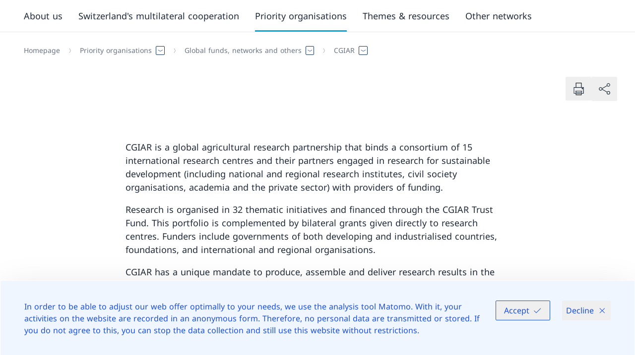

--- FILE ---
content_type: text/html;charset=utf-8
request_url: https://www.sdc-multilateral.ch/en/cgiar
body_size: 119457
content:
<!DOCTYPE html><html><head><meta charset="utf-8">
<meta name="viewport" content="width=device-width, initial-scale=1">
<title>Consultative Group on International Agriculture Research (CGIAR)</title>
<style>*,:after,:before{--tw-border-spacing-x:0;--tw-border-spacing-y:0;--tw-translate-x:0;--tw-translate-y:0;--tw-rotate:0;--tw-skew-x:0;--tw-skew-y:0;--tw-scale-x:1;--tw-scale-y:1;--tw-pan-x: ;--tw-pan-y: ;--tw-pinch-zoom: ;--tw-scroll-snap-strictness:proximity;--tw-gradient-from-position: ;--tw-gradient-via-position: ;--tw-gradient-to-position: ;--tw-ordinal: ;--tw-slashed-zero: ;--tw-numeric-figure: ;--tw-numeric-spacing: ;--tw-numeric-fraction: ;--tw-ring-inset: ;--tw-ring-offset-width:0px;--tw-ring-offset-color:#fff;--tw-ring-color:rgba(59,130,246,.5);--tw-ring-offset-shadow:0 0 #0000;--tw-ring-shadow:0 0 #0000;--tw-shadow:0 0 #0000;--tw-shadow-colored:0 0 #0000;--tw-blur: ;--tw-brightness: ;--tw-contrast: ;--tw-grayscale: ;--tw-hue-rotate: ;--tw-invert: ;--tw-saturate: ;--tw-sepia: ;--tw-drop-shadow: ;--tw-backdrop-blur: ;--tw-backdrop-brightness: ;--tw-backdrop-contrast: ;--tw-backdrop-grayscale: ;--tw-backdrop-hue-rotate: ;--tw-backdrop-invert: ;--tw-backdrop-opacity: ;--tw-backdrop-saturate: ;--tw-backdrop-sepia: ;--tw-contain-size: ;--tw-contain-layout: ;--tw-contain-paint: ;--tw-contain-style: }::backdrop{--tw-border-spacing-x:0;--tw-border-spacing-y:0;--tw-translate-x:0;--tw-translate-y:0;--tw-rotate:0;--tw-skew-x:0;--tw-skew-y:0;--tw-scale-x:1;--tw-scale-y:1;--tw-pan-x: ;--tw-pan-y: ;--tw-pinch-zoom: ;--tw-scroll-snap-strictness:proximity;--tw-gradient-from-position: ;--tw-gradient-via-position: ;--tw-gradient-to-position: ;--tw-ordinal: ;--tw-slashed-zero: ;--tw-numeric-figure: ;--tw-numeric-spacing: ;--tw-numeric-fraction: ;--tw-ring-inset: ;--tw-ring-offset-width:0px;--tw-ring-offset-color:#fff;--tw-ring-color:rgba(59,130,246,.5);--tw-ring-offset-shadow:0 0 #0000;--tw-ring-shadow:0 0 #0000;--tw-shadow:0 0 #0000;--tw-shadow-colored:0 0 #0000;--tw-blur: ;--tw-brightness: ;--tw-contrast: ;--tw-grayscale: ;--tw-hue-rotate: ;--tw-invert: ;--tw-saturate: ;--tw-sepia: ;--tw-drop-shadow: ;--tw-backdrop-blur: ;--tw-backdrop-brightness: ;--tw-backdrop-contrast: ;--tw-backdrop-grayscale: ;--tw-backdrop-hue-rotate: ;--tw-backdrop-invert: ;--tw-backdrop-opacity: ;--tw-backdrop-saturate: ;--tw-backdrop-sepia: ;--tw-contain-size: ;--tw-contain-layout: ;--tw-contain-paint: ;--tw-contain-style: }/*! tailwindcss v3.4.17 | MIT License | https://tailwindcss.com*/*,:after,:before{border:0 solid #e5e7eb;box-sizing:border-box}:after,:before{--tw-content:""}:host,html{line-height:1.5;-webkit-text-size-adjust:100%;font-family:ui-sans-serif,system-ui,sans-serif,Apple Color Emoji,Segoe UI Emoji,Segoe UI Symbol,Noto Color Emoji;font-feature-settings:normal;font-variation-settings:normal;-moz-tab-size:4;-o-tab-size:4;tab-size:4;-webkit-tap-highlight-color:transparent}body{line-height:inherit;margin:0}hr{border-top-width:1px;color:inherit;height:0}abbr:where([title]){-webkit-text-decoration:underline dotted;text-decoration:underline dotted}h1,h2,h3,h4,h5,h6{font-size:inherit;font-weight:inherit}a{color:inherit;text-decoration:inherit}b,strong{font-weight:bolder}code,kbd,pre,samp{font-family:ui-monospace,SFMono-Regular,Menlo,Monaco,Consolas,Liberation Mono,Courier New,monospace;font-feature-settings:normal;font-size:1em;font-variation-settings:normal}small{font-size:80%}sub,sup{font-size:75%;line-height:0;position:relative;vertical-align:baseline}sub{bottom:-.25em}sup{top:-.5em}table{border-collapse:collapse;border-color:inherit;text-indent:0}button,input,optgroup,select,textarea{color:inherit;font-family:inherit;font-feature-settings:inherit;font-size:100%;font-variation-settings:inherit;font-weight:inherit;letter-spacing:inherit;line-height:inherit;margin:0;padding:0}button,select{text-transform:none}button,input:where([type=button]),input:where([type=reset]),input:where([type=submit]){-webkit-appearance:button;background-color:transparent;background-image:none}:-moz-focusring{outline:auto}:-moz-ui-invalid{box-shadow:none}progress{vertical-align:baseline}::-webkit-inner-spin-button,::-webkit-outer-spin-button{height:auto}[type=search]{-webkit-appearance:textfield;outline-offset:-2px}::-webkit-search-decoration{-webkit-appearance:none}::-webkit-file-upload-button{-webkit-appearance:button;font:inherit}summary{display:list-item}blockquote,dd,dl,fieldset,figure,h1,h2,h3,h4,h5,h6,hr,p,pre{margin:0}fieldset,legend{padding:0}menu,ol,ul{list-style:none;margin:0;padding:0}dialog{padding:0}textarea{resize:vertical}input::-moz-placeholder,textarea::-moz-placeholder{color:#9ca3af;opacity:1}input::placeholder,textarea::placeholder{color:#9ca3af;opacity:1}[role=button],button{cursor:pointer}:disabled{cursor:default}audio,canvas,embed,iframe,img,object,svg,video{display:block;vertical-align:middle}img,video{height:auto;max-width:100%}[hidden]:where(:not([hidden=until-found])){display:none}:root{--color-primary-50:#ffedee;--color-primary-100:#fae1e2;--color-primary-200:#ffccce;--color-primary-300:#fa9da1;--color-primary-400:#fc656b;--color-primary-500:#e53940;--color-primary-600:#d8232a;--color-primary-700:#bf1f25;--color-primary-800:#99191e;--color-primary-900:#801519;--color-secondary-50:#f0f4f7;--color-secondary-100:#dfe4e9;--color-secondary-200:#acb4bd;--color-secondary-300:#828e9a;--color-secondary-400:#596978;--color-secondary-500:#46596b;--color-secondary-600:#2f4356;--color-secondary-700:#263645;--color-secondary-800:#1c2834;--color-secondary-900:#131b22}.body--intranet{--color-primary-50:#eff6ff;--color-primary-100:#dbeafe;--color-primary-200:#bfdbfe;--color-primary-300:#93c5fd;--color-primary-400:#60a5fa;--color-primary-500:#3b82f6;--color-primary-600:#2563eb;--color-primary-700:#1d4ed8;--color-primary-800:#1e40af;--color-primary-900:#1e3a8a;--color-secondary-50:#f0f4f7;--color-secondary-100:#dfe4e9;--color-secondary-200:#acb4bd;--color-secondary-300:#828e9a;--color-secondary-400:#5076b3;--color-secondary-500:#234dc2;--color-secondary-600:#1e40af;--color-secondary-700:#1e3a8a;--color-secondary-800:#1c3c7d;--color-secondary-900:#1c3c7d}.body--intranet .logo__title:after{--tw-content:"Intranet";align-items:center;border-radius:9999px;content:var(--tw-content);display:inline-flex;margin-left:-1px;margin-top:.25rem;padding:.219em 1em;--tw-text-opacity:1;color:rgb(30 64 175/var(--tw-text-opacity,1));--tw-bg-opacity:1;background-color:rgb(219 234 254/var(--tw-bg-opacity,1));font-size:.75rem}@media (min-width:768px){.body--intranet .logo__title:after{font-size:.875rem}}@media (min-width:1024px){.body--intranet .logo__title:after{font-size:1rem}}.body--intranet .logo__title:after{line-height:1.25rem}@media (min-width:1024px){.body--intranet .logo__title:after{line-height:1.5rem}}.badge-filter .body--intranet .logo__title:after{margin-bottom:1rem;margin-right:10px}.top-bar__right .body--intranet .logo__title:after{cursor:pointer;margin-right:.5rem}@media (min-width:1024px){.top-bar__right .body--intranet .logo__title:after{margin-right:0}}.top-bar__right .body--intranet .logo__title:after{margin-bottom:.5rem;margin-top:.5rem}.body--intranet .logo__title:after{display:block;width:-moz-fit-content;width:fit-content}.body--intranet .logo__accronym:after{--tw-content:"Intranet";align-items:center;border-radius:9999px;content:var(--tw-content);display:inline-flex;margin-left:-1px;margin-top:.25rem;padding:.219em 1em;--tw-text-opacity:1;color:rgb(30 64 175/var(--tw-text-opacity,1));--tw-bg-opacity:1;background-color:rgb(219 234 254/var(--tw-bg-opacity,1))}@media (min-width:768px){.body--intranet .logo__accronym:after{font-size:.875rem}}@media (min-width:1024px){.body--intranet .logo__accronym:after{font-size:1rem}}.body--intranet .logo__accronym:after{line-height:1.25rem}@media (min-width:1024px){.body--intranet .logo__accronym:after{line-height:1.5rem}}.badge-filter .body--intranet .logo__accronym:after{margin-bottom:1rem;margin-right:10px}.top-bar__right .body--intranet .logo__accronym:after{cursor:pointer;margin-right:.5rem}@media (min-width:1024px){.top-bar__right .body--intranet .logo__accronym:after{margin-right:0}}.top-bar__right .body--intranet .logo__accronym:after{margin-bottom:.5rem;margin-top:.5rem}.body--intranet .logo__accronym:after{display:block;font-size:.75rem;width:-moz-fit-content;width:fit-content}.body--freebrand{--color-primary-50:#eaffe9;--color-primary-100:#d3ebd2;--color-primary-200:#bdd8bc;--color-primary-300:#a7c4a6;--color-primary-400:#91b191;--color-primary-500:#7c9f7c;--color-primary-600:#678d67;--color-primary-700:#537b54;--color-primary-800:#3e6940;--color-primary-900:#2a582e;--color-secondary-50:#efffee;--color-secondary-100:#b0beb0;--color-secondary-200:#768176;--color-secondary-300:#404941;--color-secondary-400:#758874;--color-secondary-500:#6a7f69;--color-secondary-600:#5f755f;--color-secondary-700:#546c55;--color-secondary-800:#49634b;--color-secondary-900:#3e5a41}.icon{flex-shrink:0;width:auto;stroke-width:.3px}.icon,.icon circle,.icon path{fill:currentColor}.icon--full{width:100%}.icon--sm{height:.75rem}.icon--base{height:1rem}.icon--md{height:1.25rem}@media (min-width:768px){.icon--md{height:1.5rem}}.icon--lg{height:1.5rem}@media (min-width:768px){.icon--lg{height:1.75rem}}.icon--xl{height:1.75rem}@media (min-width:768px){.icon--xl{height:2rem}}@media (min-width:1024px){.icon--xl{height:2.25rem}}.icon--2xl{height:2.25rem}@media (min-width:768px){.icon--2xl{height:2.5rem}}@media (min-width:1024px){.icon--2xl{height:3rem}}.icon--3xl{height:3rem}@media (min-width:768px){.icon--3xl{height:4rem}}@media (min-width:1024px){.icon--3xl{height:5rem}}.icon--4xl{height:5rem}@media (min-width:768px){.icon--4xl{height:6rem}}@media (min-width:1024px){.icon--4xl{height:7rem}}.icon--5xl{height:7rem}@media (min-width:768px){.icon--5xl{height:8rem}}@media (min-width:1024px){.icon--5xl{height:9rem}}@keyframes spin{to{transform:rotate(1turn)}}.icon--spin{animation:spin .5s linear infinite}html{-ms-text-size-adjust:100%;-webkit-text-size-adjust:100%;-moz-osx-font-smoothing:grayscale;-webkit-font-smoothing:antialiased;word-spacing:.0625em}body{font-size:1rem}@media (min-width:1280px){body{font-size:1.125rem}}@media (min-width:1920px){body{font-size:1.25rem}}body{font-family:Font-Regular,Hind,Fallback-font,Sans-Serif;--tw-text-opacity:1;color:rgb(31 41 55/var(--tw-text-opacity,1))}.text--5xl{font-size:2.5rem}@media (min-width:1024px){.text--5xl{font-size:3rem}}@media (min-width:1280px){.text--5xl{font-size:3.5rem}}@media (min-width:1920px){.text--5xl{font-size:4rem}}.text--5xl{line-height:1.25}.text--4xl{font-size:2rem}@media (min-width:1024px){.text--4xl{font-size:2.5rem}}@media (min-width:1280px){.text--4xl{font-size:3rem}}@media (min-width:1920px){.text--4xl{font-size:3.5rem}}.text--4xl{line-height:1.25}.text--3xl{font-size:1.625rem}@media (min-width:1024px){.text--3xl{font-size:2rem}}@media (min-width:1280px){.text--3xl{font-size:2.5rem}}@media (min-width:1920px){.text--3xl{font-size:3rem}}.text--3xl{line-height:1.25}.text--2xl{font-size:1.375rem}@media (min-width:1024px){.text--2xl{font-size:1.625rem}}@media (min-width:1280px){.text--2xl{font-size:2rem}}@media (min-width:1920px){.text--2xl{font-size:2.5rem}}.text--2xl{line-height:1.25}.text--xl{font-size:1.25rem}@media (min-width:1024px){.text--xl{font-size:1.375rem}}@media (min-width:1280px){.text--xl{font-size:1.625rem}}@media (min-width:1920px){.text--xl{font-size:2rem}}.text--xl{line-height:1.25}.text--lg{font-size:1.125rem}@media (min-width:1280px){.text--lg{font-size:1.25rem}}@media (min-width:1920px){.text--lg{font-size:1.375rem}}.text--base{font-size:1rem}@media (min-width:1280px){.text--base{font-size:1.125rem}}@media (min-width:1920px){.text--base{font-size:1.25rem}}.text--sm{font-size:.875rem}@media (min-width:1280px){.text--sm{font-size:1rem}}@media (min-width:1920px){.text--sm{font-size:1.125rem}}.text--xs{font-size:.75rem}@media (min-width:1280px){.text--xs{font-size:.875rem}}@media (min-width:1920px){.text--xs{font-size:1rem}}.font--regular,.text--regular{font-family:Font-Regular,Hind,Fallback-font,Sans-Serif}.font--italic,.text--italic{font-family:Font-Italic,Hind,Fallback-font}.font--bold,.text--bold{font-family:Font-Bold,Hind,Fallback-font;font-weight:400}.font--bold-italic,.text--bold-italic{font-family:Font-Bold-Italic,Hind,Fallback-font}.text--negative{--tw-text-opacity:1;color:rgb(255 255 255/var(--tw-text-opacity,1))}.text--default{--tw-text-opacity:1;color:rgb(31 41 55/var(--tw-text-opacity,1))}.text--light{--tw-text-opacity:1;color:rgb(107 114 128/var(--tw-text-opacity,1))}.text--asterisk:after{--tw-content:" *";content:var(--tw-content);speak:none}.text--asterisk~* .text--asterisk:after{--tw-content:"";content:var(--tw-content)}.overtitle{display:flex}.overtitle>:not([hidden])~:not([hidden]){--tw-space-x-reverse:0;margin-left:calc(.5rem*(1 - var(--tw-space-x-reverse)));margin-right:calc(.5rem*var(--tw-space-x-reverse))}.overtitle{color:var(--color-secondary-100);font-size:.75rem}.h1{font-family:Font-Bold,Hind,Fallback-font;font-size:1.625rem;font-weight:400}@media (min-width:1024px){.h1{font-size:2rem}}@media (min-width:1280px){.h1{font-size:2.5rem}}@media (min-width:1920px){.h1{font-size:3rem}}.h1{line-height:1.25;margin-bottom:1rem}.h2{font-family:Font-Bold,Hind,Fallback-font;font-size:1.375rem;font-weight:400}@media (min-width:1024px){.h2{font-size:1.625rem}}@media (min-width:1280px){.h2{font-size:2rem}}@media (min-width:1920px){.h2{font-size:2.5rem}}.h2{line-height:1.25;margin-bottom:1rem}.h3{font-family:Font-Bold,Hind,Fallback-font;font-size:1.25rem;font-weight:400}@media (min-width:1024px){.h3{font-size:1.375rem}}@media (min-width:1280px){.h3{font-size:1.625rem}}@media (min-width:1920px){.h3{font-size:2rem}}.h3{line-height:1.25;margin-bottom:1rem}.h4{font-family:Font-Bold,Hind,Fallback-font;font-size:1.125rem;font-weight:400}@media (min-width:1280px){.h4{font-size:1.25rem}}@media (min-width:1920px){.h4{font-size:1.375rem}}.h4{margin-bottom:1rem}.h5{font-family:Font-Bold,Hind,Fallback-font;font-size:1rem;font-weight:400}@media (min-width:1280px){.h5{font-size:1.125rem}}@media (min-width:1920px){.h5{font-size:1.25rem}}.h5{margin-bottom:1rem}.legend{padding-top:.5rem;--tw-text-opacity:1;color:rgb(107 114 128/var(--tw-text-opacity,1));font-size:.75rem}@media (min-width:1280px){.legend{font-size:.875rem}}@media (min-width:1920px){.legend{font-size:1rem}}figcaption{padding-top:.5rem;--tw-text-opacity:1;color:rgb(107 114 128/var(--tw-text-opacity,1));font-size:.75rem}@media (min-width:1280px){figcaption{font-size:.875rem}}@media (min-width:1920px){figcaption{font-size:1rem}}address{font-style:normal}b,strong{font-family:Font-Bold,Hind,Fallback-font;font-weight:400}del,strike{text-decoration-line:line-through}u{text-decoration-line:underline;text-underline-offset:2px}mark{background-color:var(--color-primary-200);padding:.125rem .25rem}em,i{font-family:Font-Italic,Hind,Fallback-font}em b,em strong,i b,i strong{font-family:Font-Bold-Italic,Hind,Fallback-font}@font-face{font-display:swap;font-family:Font-Regular;font-style:normal;src:url(/_nuxt/NotoSans-Regular.BWwJy672.ttf) format("truetype")}@font-face{font-display:swap;font-family:Font-Bold;font-style:normal;src:url(/_nuxt/NotoSans-Bold.Df8eZg0f.ttf) format("truetype")}@font-face{font-display:swap;font-family:Font-Italic;font-style:italic;src:url(/_nuxt/NotoSans-Italic.CsIuRJDr.ttf) format("truetype")}@font-face{font-display:swap;font-family:Font-Bold-Italic;font-style:italic;src:url(/_nuxt/NotoSans-BoldItalic.qymQY2ms.ttf) format("truetype")}@font-face{font-family:Fallback-font;src:local(Verdana);advance-override:125%;ascent-override:95%;descent-override:-25%;line-gap-override:25%}.vertical-spacing>*{margin-top:3rem}@media (min-width:1544px){.vertical-spacing>*{margin-top:3.5rem}}.vertical-spacing>:first-child{margin-top:0}.vertical-spacing>:is(h1,h2,h3,h4,h5){margin-bottom:0}.vertical-spacing>:is(h1,h2,h3,h4,h5)+*{margin-top:1.5em}.vertical-spacing>:is(h1,h2,h3,h4,h5)+p{margin-top:1em}.vertical-spacing [identifier=list]+p,.vertical-spacing>ol+p,.vertical-spacing>p+[identifier=list],.vertical-spacing>p+ol,.vertical-spacing>p+p,.vertical-spacing>p+ul,.vertical-spacing>ul+p{margin-top:1em}.bg--white{--tw-bg-opacity:1;background-color:rgb(255 255 255/var(--tw-bg-opacity,1))}.bg--secondary-900{background-color:var(--color-secondary-900)}.bg--secondary-800{background-color:var(--color-secondary-800)}.bg--secondary-700{background-color:var(--color-secondary-700)}.bg--secondary-600{background-color:var(--color-secondary-600)}.bg--secondary-500{background-color:var(--color-secondary-500)}.bg--secondary-400{background-color:var(--color-secondary-400)}.bg--secondary-300{background-color:var(--color-secondary-300)}.bg--secondary-200{background-color:var(--color-secondary-200)}.bg--secondary-100{background-color:var(--color-secondary-100)}.bg--secondary-50{background-color:var(--color-secondary-50)}.color--default{--tw-text-opacity:1;color:rgb(31 41 55/var(--tw-text-opacity,1))}.color--light{--tw-text-opacity:1;color:rgb(107 114 128/var(--tw-text-opacity,1))}.color--negative{--tw-text-opacity:1;color:rgb(255 255 255/var(--tw-text-opacity,1))}.color--link{color:var(--color-primary-600)}.color--white{--tw-text-opacity:1;color:rgb(255 255 255/var(--tw-text-opacity,1))}.color--black{--tw-text-opacity:1;color:rgb(0 0 0/var(--tw-text-opacity,1))}.color--text-900{--tw-text-opacity:1;color:rgb(17 24 39/var(--tw-text-opacity,1))}.color--text-800{--tw-text-opacity:1;color:rgb(31 41 55/var(--tw-text-opacity,1))}.color--text-700{--tw-text-opacity:1;color:rgb(55 65 81/var(--tw-text-opacity,1))}.color--text-600{--tw-text-opacity:1;color:rgb(75 85 99/var(--tw-text-opacity,1))}.color--text-500{--tw-text-opacity:1;color:rgb(107 114 128/var(--tw-text-opacity,1))}.color--text-400{--tw-text-opacity:1;color:rgb(156 163 175/var(--tw-text-opacity,1))}.color--text-300{--tw-text-opacity:1;color:rgb(209 213 219/var(--tw-text-opacity,1))}.color--text-200{--tw-text-opacity:1;color:rgb(229 231 235/var(--tw-text-opacity,1))}.color--text-100{--tw-text-opacity:1;color:rgb(243 244 246/var(--tw-text-opacity,1))}.color--text-50{--tw-text-opacity:1;color:rgb(249 250 251/var(--tw-text-opacity,1))}.color--primary-900{color:var(--color-primary-900)}.color--primary-800{color:var(--color-primary-800)}.color--primary-700{color:var(--color-primary-700)}.color--primary-600{color:var(--color-primary-600)}.color--primary-500{color:var(--color-primary-500)}.color--primary-400{color:var(--color-primary-400)}.color--primary-300{color:var(--color-primary-300)}.color--primary-200{color:var(--color-primary-200)}.color--primary-100{color:var(--color-primary-100)}.color--primary-50{color:var(--color-primary-50)}html{font-family:Font-Regular,Hind,Fallback-font,Sans-Serif;height:100%;height:-webkit-fill-available;overflow-y:scroll}#__layout,#__nuxt,#app,#root,#vue-app{display:flex;flex-direction:column;height:100%}#__layout>div,#__nuxt>div,#app>div,#root>div,#vue-app>div{display:flex;flex-direction:column;height:100%}body{height:100%;min-height:100vh;min-height:-webkit-fill-available;transition-duration:.7s;transition-property:transform;transition-timing-function:cubic-bezier(.4,0,.2,1)}.body--mobile-menu-is-open{height:calc(100vh + 3rem);overflow:hidden;transform:translateY(-3em)}.body--mobile-menu-v2-is-open{height:100vh;overflow:hidden}.body--mobile-menu-is-open-top-bar-disabled{height:calc(100vh + 3rem);overflow:hidden}#main-header{position:relative;z-index:30}#main-content{flex-grow:1;position:relative;z-index:10}#main-footer{position:relative;z-index:0}.skip-to-content{border-width:2px;display:inline-block;left:50%;padding:.5rem 1rem;position:absolute;top:0;z-index:50;--tw-border-opacity:1;background-color:var(--color-secondary-900);border-color:rgb(255 255 255/var(--tw-border-opacity,1));--tw-text-opacity:1;color:rgb(255 255 255/var(--tw-text-opacity,1));--tw-shadow:0px 2px 4px -1px rgba(0,0,0,.06),0px 4px 10px -1px rgba(0,0,0,.08);--tw-shadow-colored:0px 2px 4px -1px var(--tw-shadow-color),0px 4px 10px -1px var(--tw-shadow-color);box-shadow:var(--tw-ring-offset-shadow,0 0 #0000),var(--tw-ring-shadow,0 0 #0000),var(--tw-shadow);transform:translate(-50%) translateY(-200%);transition-duration:.15s;transition-property:transform;transition-timing-function:cubic-bezier(.4,0,.2,1)}.skip-to-content:focus{transform:translate(-50%) translateY(0)}:focus-visible{outline:2px solid transparent;outline-offset:2px;z-index:10;--tw-ring-offset-shadow:var(--tw-ring-inset) 0 0 0 var(--tw-ring-offset-width) var(--tw-ring-offset-color);--tw-ring-shadow:var(--tw-ring-inset) 0 0 0 calc(2px + var(--tw-ring-offset-width)) var(--tw-ring-color);box-shadow:var(--tw-ring-offset-shadow),var(--tw-ring-shadow),var(--tw-shadow,0 0 #0000);--tw-ring-opacity:1;--tw-ring-color:rgb(134 85 246/var(--tw-ring-opacity,1))}.bg--secondary-500 :focus-visible,.bg--secondary-600 :focus-visible,.bg--secondary-700 :focus-visible,.bg--secondary-800 :focus-visible,.bg--secondary-900 :focus-visible,.top-bar :focus-visible{--tw-ring-opacity:1;--tw-ring-color:rgb(196 181 253/var(--tw-ring-opacity,1))}[id]{scroll-margin-top:2rem}.gap--responsive{gap:1.25rem}@media (min-width:480px){.gap--responsive{gap:1.75rem}}@media (min-width:640px){.gap--responsive{gap:2.25rem}}@media (min-width:1024px){.gap--responsive{gap:2.5rem}}@media (min-width:1280px){.gap--responsive{gap:3rem}}@media (min-width:1920px){.gap--responsive{gap:4rem}}.gap--top{padding-top:1.25rem}@media (min-width:480px){.gap--top{padding-top:1.75rem}}@media (min-width:640px){.gap--top{padding-top:2.25rem}}@media (min-width:1024px){.gap--top{padding-top:2.5rem}}@media (min-width:1280px){.gap--top{padding-top:3rem}}@media (min-width:1920px){.gap--top{padding-top:4rem}}.gap--bottom{padding-bottom:1.25rem}@media (min-width:480px){.gap--bottom{padding-bottom:1.75rem}}@media (min-width:640px){.gap--bottom{padding-bottom:2.25rem}}@media (min-width:1024px){.gap--bottom{padding-bottom:2.5rem}}@media (min-width:1280px){.gap--bottom{padding-bottom:3rem}}@media (min-width:1920px){.gap--bottom{padding-bottom:4rem}}@media (min-width:768px){.grid--responsive-cols-1{grid-template-columns:repeat(1,minmax(0,1fr))}.grid--responsive-cols-2{grid-template-columns:repeat(2,minmax(0,1fr))}.grid--reverse>:first-child{order:4}.grid--reverse>:nth-child(2){order:3}.grid--reverse>:nth-child(3){order:2}.grid--reverse>:nth-child(4){order:1}.grid--responsive-cols-3{grid-template-columns:repeat(2,minmax(0,1fr))}}@media (min-width:1024px){.grid--responsive-cols-3{grid-template-columns:repeat(3,minmax(0,1fr))}}@media (min-width:768px){.grid--responsive-cols-4{grid-template-columns:repeat(2,minmax(0,1fr))}}@media (min-width:1024px){.grid--responsive-cols-4{grid-template-columns:repeat(4,minmax(0,1fr))}}@media (min-width:768px){.grid--responsive-cols-1\/2-1\/2{grid-template-columns:1fr 1fr}.grid--responsive-cols-1\/4-3\/4{grid-template-areas:"A A A B B B B B B B B B";grid-template-columns:repeat(12,minmax(0,1fr))}.grid--responsive-cols-1\/4-3\/4>:first-child{grid-area:A}.grid--responsive-cols-1\/4-3\/4.grid--reverse>:first-child,.grid--responsive-cols-1\/4-3\/4>:nth-child(2){grid-area:B}.grid--responsive-cols-1\/4-3\/4.grid--reverse>:nth-child(2){grid-area:A}}@media (min-width:1280px){.container__center--md .grid--responsive-cols-1\/4-3\/4,.grid--responsive-cols-1\/4-3\/4.container__center--md{grid-template-areas:"A A B B B B B B B B";grid-template-columns:repeat(10,minmax(0,1fr))}.container__center--sm .grid--responsive-cols-1\/4-3\/4,.grid--responsive-cols-1\/4-3\/4.container__center--sm{grid-template-areas:"A A B B B B B B";grid-template-columns:repeat(8,minmax(0,1fr))}.container__center--xs .grid--responsive-cols-1\/4-3\/4,.grid--responsive-cols-1\/4-3\/4.container__center--xs{grid-template-areas:"A A B B B B";grid-template-columns:repeat(6,minmax(0,1fr))}}@media (min-width:768px){.grid--responsive-cols-3\/4-1\/4{grid-template-areas:"A A A A A A A A A B B B";grid-template-columns:repeat(12,minmax(0,1fr))}.grid--responsive-cols-3\/4-1\/4>:first-child{grid-area:A}.grid--responsive-cols-3\/4-1\/4.grid--reverse>:first-child,.grid--responsive-cols-3\/4-1\/4>:nth-child(2){grid-area:B}.grid--responsive-cols-3\/4-1\/4.grid--reverse>:nth-child(2){grid-area:A}}@media (min-width:1280px){.container__center--md .grid--responsive-cols-3\/4-1\/4,.grid--responsive-cols-3\/4-1\/4.container__center--md{grid-template-areas:"A A A A A A A A B B";grid-template-columns:repeat(10,minmax(0,1fr))}}@media (min-width:768px){.grid--responsive-cols-1\/3-2\/3,.grid--responsive-cols-2\/3-1\/3{grid-template-areas:"A A A A A A B B B B B B";grid-template-columns:repeat(12,minmax(0,1fr))}.grid--responsive-cols-1\/3-2\/3>:first-child,.grid--responsive-cols-2\/3-1\/3>:first-child{grid-area:A}.grid--responsive-cols-1\/3-2\/3.grid--reverse>:first-child,.grid--responsive-cols-1\/3-2\/3>:nth-child(2),.grid--responsive-cols-2\/3-1\/3.grid--reverse>:first-child,.grid--responsive-cols-2\/3-1\/3>:nth-child(2){grid-area:B}.grid--responsive-cols-1\/3-2\/3.grid--reverse>:nth-child(2),.grid--responsive-cols-2\/3-1\/3.grid--reverse>:nth-child(2){grid-area:A}}@media (min-width:1024px){.grid--responsive-cols-1\/3-2\/3,.grid--responsive-cols-2\/3-1\/3{grid-template-areas:"A A A A B B B B B B B B"}}@media (min-width:1280px){.container__center--md .grid--responsive-cols-1\/3-2\/3,.container__center--md .grid--responsive-cols-2\/3-1\/3,.grid--responsive-cols-1\/3-2\/3.container__center--md,.grid--responsive-cols-2\/3-1\/3.container__center--md{grid-template-areas:"A A A B B B B B B B";grid-template-columns:repeat(10,minmax(0,1fr))}}@media (min-width:768px){.grid--responsive-cols-2\/3-1\/3{grid-template-areas:"A A A A A A B B B B B B";grid-template-columns:repeat(12,minmax(0,1fr))}.grid--responsive-cols-2\/3-1\/3>:first-child{grid-area:A}.grid--responsive-cols-2\/3-1\/3.grid--reverse>:first-child,.grid--responsive-cols-2\/3-1\/3>:nth-child(2){grid-area:B}.grid--responsive-cols-2\/3-1\/3.grid--reverse>:nth-child(2){grid-area:A}}@media (min-width:1024px){.grid--responsive-cols-2\/3-1\/3{grid-template-areas:"A A A A A A A A B B B B"}}@media (min-width:1280px){.container__center--md .grid--responsive-cols-2\/3-1\/3,.grid--responsive-cols-2\/3-1\/3.container__center--md{grid-template-areas:"A A A A A A A B B B";grid-template-columns:repeat(10,minmax(0,1fr))}}.grid+.grid{margin-top:1.25rem}@media (min-width:480px){.grid+.grid{margin-top:1.75rem}}@media (min-width:640px){.grid+.grid{margin-top:2.25rem}}@media (min-width:1024px){.grid+.grid{margin-top:2.5rem}}@media (min-width:1280px){.grid+.grid{margin-top:3rem}}@media (min-width:1920px){.grid+.grid{margin-top:4rem}}@media (min-width:768px){.grid--items-1{grid-template-columns:repeat(1,minmax(0,1fr))}.grid--items-2,.grid--items-3{grid-template-columns:repeat(2,minmax(0,1fr))}}.grid--items-3>*,.grid--items-3>:first-child{grid-column:span 2/span 2}@media (min-width:768px){.grid--items-3>*{grid-column:span 1/span 1}.grid--items-4{grid-template-columns:repeat(3,minmax(0,1fr))}}.grid--items-4>*,.grid--items-4>:first-child{grid-column:span 3/span 3}@media (min-width:768px){.grid--items-4>*{grid-column:span 1/span 1}.grid--items-5{grid-template-columns:repeat(12,minmax(0,1fr))}}.grid--items-5>*,.grid--items-5>:first-child,.grid--items-5>:nth-child(2){grid-column:span 6/span 6}@media (min-width:1024px){.grid--items-5>*{grid-column:span 4/span 4}}.container{margin-left:auto;margin-right:auto;padding-left:1rem;padding-right:1rem;width:100%}@media (min-width:480px){.container{padding-left:1.75rem;padding-right:1.75rem}}@media (min-width:640px){.container{padding-left:2.25rem;padding-right:2.25rem}}@media (min-width:1024px){.container{padding-left:2.5rem;padding-right:2.5rem}}@media (min-width:1280px){.container{padding-left:3rem;padding-right:3rem}}@media (min-width:1920px){.container{padding-left:4rem;padding-right:4rem}}.container{overflow-x:clip}@media (min-width:1544px){.container{max-width:1544px}}@media (min-width:1920px){.container{max-width:1676px}}.container:not(.breadcrumb)+.container{padding-top:3.5rem}@media (min-width:1024px){.container:not(.breadcrumb)+.container{padding-top:5rem}}@media (min-width:1920px){.container:not(.breadcrumb)+.container{padding-top:8rem}}.container--flex{display:flex;justify-content:space-between}.container--py{padding-bottom:3.5rem;padding-top:3.5rem}@media (min-width:1024px){.container--py{padding-bottom:5rem;padding-top:5rem}}@media (min-width:1920px){.container--py{padding-bottom:8rem;padding-top:8rem}}.container--py-half{padding-bottom:1.75rem;padding-top:1.75rem}@media (min-width:1024px){.container--py-half{padding-bottom:2.5rem;padding-top:2.5rem}}@media (min-width:1920px){.container--py-half{padding-bottom:4rem;padding-top:4rem}}.container--pt{padding-top:3.5rem}@media (min-width:1024px){.container--pt{padding-top:5rem}}@media (min-width:1920px){.container--pt{padding-top:8rem}}.container--pt{padding-bottom:0}@media (min-width:1024px){.container--pt{padding-bottom:0}}@media (min-width:1920px){.container--pt{padding-bottom:0}}.container--pb{padding-top:0}@media (min-width:1024px){.container--pb{padding-top:0}}@media (min-width:1920px){.container--pb{padding-top:0}}.container--pb{padding-bottom:3.5rem}@media (min-width:1024px){.container--pb{padding-bottom:5rem}}@media (min-width:1920px){.container--pb{padding-bottom:8rem}}.container--pb-half{padding-bottom:1.75rem}@media (min-width:1024px){.container--pb-half{padding-bottom:2.5rem}}@media (min-width:1920px){.container--pb-half{padding-bottom:4rem}}.container--grid{display:grid;grid-template-columns:repeat(12,minmax(0,1fr))}.container--grid+.grid{margin-top:1.25rem}@media (min-width:480px){.container--grid+.grid{margin-top:1.75rem}}@media (min-width:640px){.container--grid+.grid{margin-top:2.25rem}}@media (min-width:1024px){.container--grid+.grid{margin-top:2.5rem}}@media (min-width:1280px){.container--grid+.grid{margin-top:3rem}}@media (min-width:1920px){.container--grid+.grid{margin-top:4rem}}.container--grid+.section__subtitle{padding-top:3rem}@media (min-width:1024px){.container--grid+.section__subtitle{padding-top:4rem}}@media (min-width:1920px){.container--grid+.section__subtitle{padding-top:5rem}}@media print{.container--grid{display:block}}.storybook-demo-ratio .container--grid>div>div>*{font-size:1.25rem;padding:1.5rem;text-align:center;--tw-text-opacity:1;color:rgb(76 29 149/var(--tw-text-opacity,1));--tw-bg-opacity:1;background-color:rgb(245 243 255/var(--tw-bg-opacity,1));border-style:dashed;border-width:1px;--tw-border-opacity:1;border-color:rgb(124 58 237/var(--tw-border-opacity,1))}.container--grid+.container--grid{padding-top:1.25rem}@media (min-width:480px){.container--grid+.container--grid{padding-top:1.75rem}}@media (min-width:640px){.container--grid+.container--grid{padding-top:2.25rem}}@media (min-width:1024px){.container--grid+.container--grid{padding-top:2.5rem}}@media (min-width:1280px){.container--grid+.container--grid{padding-top:3rem}}@media (min-width:1920px){.container--grid+.container--grid{padding-top:4rem}}.container__center--xs,.container__full{grid-column:span 12/span 12}@media (min-width:768px){.container__center--xs{grid-column:span 10/span 10}}@media (min-width:1024px){.container__center--xs{grid-column:span 8/span 8}}@media (min-width:1280px){.container__center--xs{grid-column:span 6/span 6}}@media (min-width:768px){.container__center--xs{grid-column-start:2}}@media (min-width:1024px){.container__center--xs{grid-column-start:3}}@media (min-width:1280px){.container__center--xs{grid-column-start:4}}.container__center--xs figure img{width:100%}.container__center--sm{grid-column:span 12/span 12}@media (min-width:768px){.container__center--sm{grid-column:span 10/span 10}}@media (min-width:1280px){.container__center--sm{grid-column:span 8/span 8}}@media (min-width:768px){.container__center--sm{grid-column-start:2}}@media (min-width:1280px){.container__center--sm{grid-column-start:3}}.container__center--md{grid-column:span 12/span 12}@media (min-width:1280px){.container__center--md{grid-column-end:12;grid-column-start:2}}.container__main{grid-column:span 12/span 12}@media (min-width:768px){.container__main{grid-column:span 7/span 7}}@media (min-width:1024px){.container__main{grid-column:span 6/span 6;grid-column-start:2}}.container--reverse-mobile .container__main{order:2}@media (min-width:768px){.container--reverse-mobile .container__main{order:1}.container--reverse .container__main{grid-column-start:6}}.container--reverse .container__main{order:1}@media (min-width:768px){.container--reverse .container__main{order:2}}.container--reverse-mobile.container--reverse .container__main{order:2}@media (min-width:768px){.container--reverse-mobile.container--reverse .container__main{order:2}}.container__aside{grid-column:span 12/span 12}@media (min-width:768px){.container__aside{grid-column:span 5/span 5}}@media (min-width:1024px){.container__aside{grid-column:span 4/span 4}}@media (min-width:768px){.container__aside{grid-column-start:8}}.container__aside .sticky>*,.container__aside>*{margin-bottom:1.75rem}@media (min-width:1024px){.container__aside .sticky>*,.container__aside>*{margin-bottom:2rem}}@media (min-width:768px){.container__mobile{display:none}}.container__mobile .sticky>*,.container__mobile>*{margin-bottom:1.75rem}.container--reverse-mobile .container__aside{order:1}@media (min-width:768px){.container--reverse-mobile .container__aside{order:2}.container--reverse .container__aside{grid-column-start:1;order:1}}@media (min-width:1024px){.container--reverse .container__aside{grid-column-start:2}}.container--reverse-mobile.container--reverse .container__aside{order:1}@media (min-width:768px){.container--reverse-mobile.container--reverse .container__aside{order:1}}.section{width:100%}.section--default,.section[class*=" bg--"],.section[class^=bg--]{padding-bottom:3.5rem;padding-top:3.5rem}@media (min-width:1024px){.section--default,.section[class*=" bg--"],.section[class^=bg--]{padding-bottom:5rem;padding-top:5rem}}@media (min-width:1920px){.section--default,.section[class*=" bg--"],.section[class^=bg--]{padding-bottom:8rem;padding-top:8rem}}.section--py-half{padding-bottom:1.75rem;padding-top:1.75rem}@media (min-width:1024px){.section--py-half{padding-bottom:2.5rem;padding-top:2.5rem}}@media (min-width:1920px){.section--py-half{padding-bottom:4rem;padding-top:4rem}}.section--py{padding-bottom:3.5rem;padding-top:3.5rem}@media (min-width:1024px){.section--py{padding-bottom:5rem;padding-top:5rem}}@media (min-width:1920px){.section--py{padding-bottom:8rem;padding-top:8rem}}.bg--secondary-100+.bg--secondary-100,.bg--secondary-200+.bg--secondary-200,.bg--secondary-300+.bg--secondary-300,.bg--secondary-400+.bg--secondary-400,.bg--secondary-50+.bg--secondary-50,.bg--secondary-500+.bg--secondary-500,.bg--secondary-600+.bg--secondary-600,.bg--secondary-700+.bg--secondary-700,.bg--secondary-800+.bg--secondary-800,.bg--secondary-900+.bg--secondary-900,.bg--white+.bg--white,.hero+.bg--white,.hero+.section--default,.hero+.section--py,.section--default+.section--default,.section--default+.section--py,.section--default+.section--py-half,.section--py+.section--default,.section--py-half+.section--default{padding-top:0}@media (min-width:1024px){.bg--secondary-100+.bg--secondary-100,.bg--secondary-200+.bg--secondary-200,.bg--secondary-300+.bg--secondary-300,.bg--secondary-400+.bg--secondary-400,.bg--secondary-50+.bg--secondary-50,.bg--secondary-500+.bg--secondary-500,.bg--secondary-600+.bg--secondary-600,.bg--secondary-700+.bg--secondary-700,.bg--secondary-800+.bg--secondary-800,.bg--secondary-900+.bg--secondary-900,.bg--white+.bg--white,.hero+.bg--white,.hero+.section--default,.hero+.section--py,.section--default+.section--default,.section--default+.section--py,.section--default+.section--py-half,.section--py+.section--default,.section--py-half+.section--default{padding-top:0}}@media (min-width:1920px){.bg--secondary-100+.bg--secondary-100,.bg--secondary-200+.bg--secondary-200,.bg--secondary-300+.bg--secondary-300,.bg--secondary-400+.bg--secondary-400,.bg--secondary-50+.bg--secondary-50,.bg--secondary-500+.bg--secondary-500,.bg--secondary-600+.bg--secondary-600,.bg--secondary-700+.bg--secondary-700,.bg--secondary-800+.bg--secondary-800,.bg--secondary-900+.bg--secondary-900,.bg--white+.bg--white,.hero+.bg--white,.hero+.section--default,.hero+.section--py,.section--default+.section--default,.section--default+.section--py,.section--default+.section--py-half,.section--py+.section--default,.section--py-half+.section--default{padding-top:0}}.bg--secondary-100+.bg--secondary-100,.bg--secondary-200+.bg--secondary-200,.bg--secondary-300+.bg--secondary-300,.bg--secondary-400+.bg--secondary-400,.bg--secondary-50+.bg--secondary-50,.bg--secondary-500+.bg--secondary-500,.bg--secondary-600+.bg--secondary-600,.bg--secondary-700+.bg--secondary-700,.bg--secondary-800+.bg--secondary-800,.bg--secondary-900+.bg--secondary-900,.bg--white+.bg--white,.hero+.bg--white,.hero+.section--default,.hero+.section--py,.section--default+.section--default,.section--default+.section--py,.section--default+.section--py-half,.section--py+.section--default,.section--py-half+.section--default{padding-bottom:3.5rem}@media (min-width:1024px){.bg--secondary-100+.bg--secondary-100,.bg--secondary-200+.bg--secondary-200,.bg--secondary-300+.bg--secondary-300,.bg--secondary-400+.bg--secondary-400,.bg--secondary-50+.bg--secondary-50,.bg--secondary-500+.bg--secondary-500,.bg--secondary-600+.bg--secondary-600,.bg--secondary-700+.bg--secondary-700,.bg--secondary-800+.bg--secondary-800,.bg--secondary-900+.bg--secondary-900,.bg--white+.bg--white,.hero+.bg--white,.hero+.section--default,.hero+.section--py,.section--default+.section--default,.section--default+.section--py,.section--default+.section--py-half,.section--py+.section--default,.section--py-half+.section--default{padding-bottom:5rem}}@media (min-width:1920px){.bg--secondary-100+.bg--secondary-100,.bg--secondary-200+.bg--secondary-200,.bg--secondary-300+.bg--secondary-300,.bg--secondary-400+.bg--secondary-400,.bg--secondary-50+.bg--secondary-50,.bg--secondary-500+.bg--secondary-500,.bg--secondary-600+.bg--secondary-600,.bg--secondary-700+.bg--secondary-700,.bg--secondary-800+.bg--secondary-800,.bg--secondary-900+.bg--secondary-900,.bg--white+.bg--white,.hero+.bg--white,.hero+.section--default,.hero+.section--py,.section--default+.section--default,.section--default+.section--py,.section--default+.section--py-half,.section--py+.section--default,.section--py-half+.section--default{padding-bottom:8rem}}.section__title{font-size:1.375rem}@media (min-width:1024px){.section__title{font-size:1.625rem}}@media (min-width:1280px){.section__title{font-size:2rem}}@media (min-width:1920px){.section__title{font-size:2.5rem}}.section__title{font-family:Font-Bold,Hind,Fallback-font;font-weight:400;line-height:1.25;padding-bottom:2.5rem}.bg--secondary-500 .section__action .btn,.bg--secondary-500 .section__subtitle,.bg--secondary-500 .section__title,.bg--secondary-600 .section__action .btn,.bg--secondary-600 .section__subtitle,.bg--secondary-600 .section__title,.bg--secondary-700 .section__action .btn,.bg--secondary-700 .section__subtitle,.bg--secondary-700 .section__title,.bg--secondary-800 .section__action .btn,.bg--secondary-800 .section__subtitle,.bg--secondary-800 .section__title,.bg--secondary-900 .section__action .btn,.bg--secondary-900 .section__subtitle,.bg--secondary-900 .section__title,.section__title--negative{--tw-text-opacity:1;color:rgb(255 255 255/var(--tw-text-opacity,1))}.bg--secondary-500 .section__action .btn:hover,.bg--secondary-600 .section__action .btn:hover,.bg--secondary-700 .section__action .btn:hover,.bg--secondary-800 .section__action .btn:hover,.bg--secondary-900 .section__action .btn:hover{color:var(--color-secondary-100)}.bg--secondary-500 .section__action .btn:focus,.bg--secondary-600 .section__action .btn:focus,.bg--secondary-700 .section__action .btn:focus,.bg--secondary-800 .section__action .btn:focus,.bg--secondary-900 .section__action .btn:focus{--tw-text-opacity:1;color:rgb(255 255 255/var(--tw-text-opacity,1))}.bg--secondary-500 .section__action .btn:disabled,.bg--secondary-600 .section__action .btn:disabled,.bg--secondary-700 .section__action .btn:disabled,.bg--secondary-800 .section__action .btn:disabled,.bg--secondary-900 .section__action .btn:disabled{color:var(--color-secondary-200)}.section__subtitle{font-size:1.125rem}@media (min-width:1280px){.section__subtitle{font-size:1.25rem}}@media (min-width:1920px){.section__subtitle{font-size:1.375rem}}.section__subtitle{font-family:Font-Bold,Hind,Fallback-font;font-weight:400;padding-bottom:2.5rem}.grid+.section__subtitle{padding-top:3rem}@media (min-width:1024px){.grid+.section__subtitle{padding-top:4rem}}@media (min-width:1920px){.grid+.section__subtitle{padding-top:5rem}}.section__action{display:flex;justify-content:flex-end;padding-top:1rem;position:relative;top:1.5rem}@media (min-width:1024px){.section__action{top:2rem}}@media (min-width:1920px){.section__action{top:3rem}}.carousel+.section__action{padding-top:0}.section-full-height{height:100%}.section-overview{background-color:var(--color-secondary-50);height:100%;padding-bottom:7rem;padding-top:1rem;width:100%}.ratio{position:relative;z-index:50}.ratio>*{bottom:0;height:100%;left:0;position:absolute;right:0;top:0;width:100%}.ratio--1\/1{padding-bottom:98%}.ratio--2\/1{padding-bottom:50%}.ratio--4\/3{padding-bottom:75%}.ratio--16\/9{padding-bottom:56.25%}.ratio--mb{margin-bottom:1.5rem}video::cue{font-size:1rem}@media (min-width:1280px){video::cue{font-size:1.125rem}}@media (min-width:1920px){video::cue{font-size:1.25rem}}video::cue{background-color:transparent;--tw-text-opacity:1;color:rgb(253 230 138/var(--tw-text-opacity,1));text-shadow:-.5px -.5px 0 #000,0 -.5px 0 #000,.5px -.5px 0 #000,.5px 0 0 #000,.5px .5px 0 #000,0 .5px 0 #000,-.5px .5px 0 #000,-.5px 0 0 #000,0 0 3px #000}@media (display-mode:fullscreen){video::cue{font-family:FrutigerNeueLTPro-Bold;font-size:calc(13px + 2vw)}}.sticky--top{top:1rem}@media (min-width:768px){.sticky--top{top:2.5rem}}@media (min-width:1024px){.sticky--top{top:3rem}}.dp__theme_dark{--dp-background-color:var(--color-secondary-500);--dp-text-color:#fff;--dp-hover-color:#484848;--dp-hover-text-color:#fff;--dp-hover-icon-color:#959595;--dp-primary-color:#005cb2;--dp-primary-disabled-color:#61a8ea;--dp-primary-text-color:#fff;--dp-secondary-color:#a9a9a9;--dp-border-color:var(--color-secondary-300);--dp-menu-border-color:var(--color-secondary-300);--dp-border-color-hover:#aaaeb7;--dp-border-color-focus:#aaaeb7;--dp-disabled-color:#737373;--dp-disabled-color-text:#d0d0d0;--dp-scroll-bar-background:#212121;--dp-scroll-bar-color:#484848;--dp-success-color:#00701a;--dp-success-color-disabled:#428f59;--dp-icon-color:#959595;--dp-danger-color:#e53935;--dp-marker-color:#e53935;--dp-tooltip-color:#3e3e3e;--dp-highlight-color:rgba(0,92,178,.2);--dp-range-between-dates-background-color:var(--dp-hover-color,#484848);--dp-range-between-dates-text-color:var(--dp-hover-text-color,#fff);--dp-range-between-border-color:var(--dp-hover-color,#fff);--dp-loader:5px solid #005cb2}.dp__theme_light{--dp-background-color:#fff;--dp-text-color:#212121;--dp-hover-color:#f3f3f3;--dp-hover-text-color:#212121;--dp-hover-icon-color:#959595;--dp-primary-color:#1976d2;--dp-primary-disabled-color:#6bacea;--dp-primary-text-color:#fff;--dp-secondary-color:#c0c4cc;--dp-border-color:#ddd;--dp-menu-border-color:#ddd;--dp-border-color-hover:#aaaeb7;--dp-border-color-focus:#aaaeb7;--dp-disabled-color:#f6f6f6;--dp-scroll-bar-background:#f3f3f3;--dp-scroll-bar-color:#959595;--dp-success-color:#76d275;--dp-success-color-disabled:#a3d9b1;--dp-icon-color:#959595;--dp-danger-color:#ff6f60;--dp-marker-color:#ff6f60;--dp-tooltip-color:#fafafa;--dp-disabled-color-text:#8e8e8e;--dp-highlight-color:rgba(25,118,210,.1);--dp-range-between-dates-background-color:var(--dp-hover-color,#f3f3f3);--dp-range-between-dates-text-color:var(--dp-hover-text-color,#212121);--dp-range-between-border-color:var(--dp-hover-color,#f3f3f3);--dp-loader:5px solid #1976d2}:root{--dp-common-transition:all .1s ease-in;--dp-menu-padding:6px 8px;--dp-animation-duration:.1s;--dp-menu-appear-transition-timing:cubic-bezier(.4,0,1,1);--dp-transition-timing:ease-out;--dp-action-row-transtion:all .2s ease-in;--dp-font-family:font-regular;--dp-border-radius:4px;--dp-cell-border-radius:4px;--dp-transition-length:22px;--dp-transition-timing-general:.1s;--dp-button-height:35px;--dp-month-year-row-height:35px;--dp-month-year-row-button-size:25px;--dp-button-icon-height:20px;--dp-calendar-wrap-padding:0 5px;--dp-cell-size:35px;--dp-cell-padding:5px;--dp-common-padding:10px;--dp-input-icon-padding:35px;--dp-input-padding:6px 30px 6px 12px;--dp-menu-min-width:260px;--dp-action-buttons-padding:1px 6px;--dp-row-margin:5px 0;--dp-calendar-header-cell-padding:.5rem;--dp-multi-calendars-spacing:10px;--dp-overlay-col-padding:3px;--dp-time-inc-dec-button-size:32px;--dp-font-size:1rem;--dp-preview-font-size:.8rem;--dp-time-font-size:2rem;--dp-action-button-height:22px;--dp-action-row-padding:8px;--dp-direction:ltr}.date-input--sm input{font-size:.875rem;line-height:1.25rem}@media (min-width:1280px){.date-input--sm input{font-size:1rem}}@media (min-width:1920px){.date-input--sm input{font-size:1.125rem}}.date-input--lg input{font-size:1.125rem;line-height:1.75rem}@media (min-width:1280px){.date-input--lg input{font-size:1.25rem}}@media (min-width:1920px){.date-input--lg input{font-size:1.375rem}}.date-input--base input{font-size:1rem;line-height:1.5rem}@media (min-width:1280px){.date-input--base input{font-size:1.125rem}}@media (min-width:1920px){.date-input--base input{font-size:1.25rem}}.date-input--error input{--tw-text-opacity:1;color:rgb(153 25 30/var(--tw-text-opacity,1));--tw-border-opacity:1;border-color:rgb(229 57 64/var(--tw-border-opacity,1))}.date-input--error input::-moz-placeholder{--tw-placeholder-opacity:1;color:rgb(252 101 107/var(--tw-placeholder-opacity,1))}.date-input--error input::placeholder{--tw-placeholder-opacity:1;color:rgb(252 101 107/var(--tw-placeholder-opacity,1))}.date-input--error.date-input--negative input{--tw-border-opacity:1;border-color:rgb(250 157 161/var(--tw-border-opacity,1));--tw-text-opacity:1;color:rgb(255 204 206/var(--tw-text-opacity,1))}.dp__input_wrap{box-sizing:unset;position:relative;width:100%}.dp__input_wrap:focus{border-color:var(--dp-border-color-hover);outline:none}.dp__input_valid{box-shadow:0 0 var(--dp-border-radius) var(--dp-success-color)}.dp__input_valid,.dp__input_valid:hover{border-color:var(--dp-success-color)}.dp__input_invalid{box-shadow:0 0 var(--dp-border-radius) var(--dp-danger-color)}.dp__input_invalid,.dp__input_invalid:hover{border-color:var(--dp-danger-color)}.dp__input{background-color:var(--dp-background-color);border:1px solid var(--dp-border-color);border-radius:var(--dp-border-radius);box-sizing:border-box;color:var(--dp-text-color);font-family:var(--dp-font-family);font-size:var(--dp-font-size);line-height:calc(var(--dp-font-size)*1.5);outline:none;padding:var(--dp-input-padding);transition:border-color .2s cubic-bezier(.645,.045,.355,1);width:100%}.dp__input::-moz-placeholder{opacity:.7}.dp__input::placeholder{opacity:.7}.dp__input:hover:not(.dp__input_focus){border-color:var(--dp-border-color-hover)}.dp__input_reg{caret-color:transparent}.dp__input_focus{border-color:var(--dp-border-color-focus)}.dp__disabled{background:var(--dp-disabled-color)}.dp__disabled::-moz-placeholder{color:var(--dp-disabled-color-text)}.dp__disabled::placeholder{color:var(--dp-disabled-color-text)}.dp__input_icons{display:inline-block;height:var(--dp-font-size);width:var(--dp-font-size);stroke-width:0;box-sizing:content-box;color:var(--dp-icon-color);font-size:var(--dp-font-size);line-height:calc(var(--dp-font-size)*1.5);padding:6px 12px}.dp__input_icon{inset-inline-start:0}.dp--clear-btn,.dp__input_icon{color:var(--dp-icon-color);cursor:pointer;position:absolute;top:50%;transform:translateY(-50%)}.dp--clear-btn{align-items:center;background:transparent;border:none;display:inline-flex;inset-inline-end:0;margin:0;padding:0}.dp__input_icon_pad{padding-inline-start:var(--dp-input-icon-padding)}.dp__menu{background:var(--dp-background-color);border:1px solid var(--dp-menu-border-color);border-radius:var(--dp-border-radius);font-family:var(--dp-font-family);font-size:var(--dp-font-size);min-width:var(--dp-menu-min-width);-webkit-user-select:none;-moz-user-select:none;user-select:none}.dp__menu,.dp__menu:after,.dp__menu:before{box-sizing:border-box}.dp__menu:focus{border:1px solid var(--dp-menu-border-color);outline:none}.dp--menu-wrapper{position:absolute;z-index:99999}.dp__menu_inner{padding:var(--dp-menu-padding)}.dp--menu--inner-stretched{padding:6px 0}.dp__menu_index{z-index:99999}.dp-menu-loading,.dp__menu_disabled,.dp__menu_readonly{top:0;right:0;bottom:0;left:0;position:absolute;z-index:999999}.dp__menu_disabled{background:#ffffff80;cursor:not-allowed}.dp__menu_readonly{background:transparent;cursor:default}.dp-menu-loading{background:#ffffff80;cursor:default}.dp--menu-load-container{align-items:center;display:flex;height:100%;justify-content:center;width:100%}.dp--menu-loader{animation:dp-load-rotation 1s linear infinite;border:var(--dp-loader);border-bottom-color:transparent;border-radius:50%;box-sizing:border-box;display:inline-block;height:48px;position:absolute;width:48px}@keyframes dp-load-rotation{0%{transform:rotate(0)}to{transform:rotate(1turn)}}.dp__arrow_top{border-inline-end:1px solid var(--dp-menu-border-color);border-top:1px solid var(--dp-menu-border-color);top:0;transform:translate(-50%,-50%) rotate(-45deg)}.dp__arrow_bottom,.dp__arrow_top{background-color:var(--dp-background-color);height:12px;left:var(--dp-arrow-left);position:absolute;width:12px}.dp__arrow_bottom{border-bottom:1px solid var(--dp-menu-border-color);border-inline-end:1px solid var(--dp-menu-border-color);bottom:0;transform:translate(-50%,50%) rotate(45deg)}.dp__action_extra{padding:2px 0;text-align:center}.dp--preset-dates{border-inline-end:1px solid var(--dp-border-color);padding:5px}@media only screen and (width <= 600px){.dp--preset-dates{align-self:center;border:none;display:flex;max-width:calc(var(--dp-menu-width) - var(--dp-action-row-padding)*2);overflow-x:auto}}.dp--preset-dates-collapsed{align-self:center;border:none;display:flex;max-width:calc(var(--dp-menu-width) - var(--dp-action-row-padding)*2);overflow-x:auto}.dp__sidebar_left{border-inline-end:1px solid var(--dp-border-color);padding:5px}.dp__sidebar_right{margin-inline-end:1px solid var(--dp-border-color);padding:5px}.dp--preset-range{border-radius:var(--dp-border-radius);color:var(--dp-text-color);display:block;padding:5px;text-align:left;transition:var(--dp-common-transition);white-space:nowrap;width:100%}.dp--preset-range:hover{background-color:var(--dp-hover-color);color:var(--dp-hover-text-color);cursor:pointer}@media only screen and (width <= 600px){.dp--preset-range{border:1px solid var(--dp-border-color);margin:0 3px}.dp--preset-range:first-child{margin-left:0}.dp--preset-range:last-child{margin-right:0}}.dp--preset-range-collapsed{border:1px solid var(--dp-border-color);margin:0 3px}.dp--preset-range-collapsed:first-child{margin-left:0}.dp--preset-range-collapsed:last-child{margin-right:0}.dp__menu_content_wrapper{display:flex}@media only screen and (width <= 600px){.dp__menu_content_wrapper{flex-direction:column-reverse}}.dp--menu-content-wrapper-collapsed{flex-direction:column-reverse}.dp__calendar_header{align-items:center;color:var(--dp-text-color);display:flex;font-weight:700;justify-content:center;position:relative;white-space:nowrap}.dp__calendar_header_item{box-sizing:border-box;flex-grow:1;height:var(--dp-cell-size);padding:var(--dp-cell-padding);text-align:center;width:var(--dp-cell-size)}.dp__calendar_row{align-items:center;display:flex;justify-content:center;margin:var(--dp-row-margin)}.dp__calendar_item{box-sizing:border-box;color:var(--dp-text-color);flex-grow:1;text-align:center}.dp__calendar{position:relative}.dp__calendar_header_cell{border-bottom:thin solid var(--dp-border-color);padding:var(--dp-calendar-header-cell-padding)}.dp__cell_inner{align-items:center;border:1px solid transparent;border-radius:var(--dp-cell-border-radius);box-sizing:border-box;display:flex;height:var(--dp-cell-size);justify-content:center;padding:var(--dp-cell-padding);position:relative;text-align:center;width:var(--dp-cell-size)}.dp__cell_inner:hover{transition:all .2s}.dp__cell_auto_range_start,.dp__date_hover_start:hover,.dp__range_start{border-end-end-radius:0;border-start-end-radius:0}.dp__cell_auto_range_end,.dp__date_hover_end:hover,.dp__range_end{border-end-start-radius:0;border-start-start-radius:0}.dp__active_date,.dp__range_end,.dp__range_start{background:var(--dp-primary-color);color:var(--dp-primary-text-color)}.dp__date_hover:hover,.dp__date_hover_end:hover,.dp__date_hover_start:hover{background:var(--dp-hover-color);color:var(--dp-hover-text-color)}.dp__cell_disabled,.dp__cell_offset{color:var(--dp-secondary-color)}.dp__cell_disabled{cursor:not-allowed}.dp__range_between{background:var(--dp-range-between-dates-background-color);border:1px solid var(--dp-range-between-border-color);border-radius:0;color:var(--dp-range-between-dates-text-color)}.dp__range_between_week{background:var(--dp-primary-color);border-bottom:1px solid var(--dp-primary-color);border-radius:0;border-top:1px solid var(--dp-primary-color);color:var(--dp-primary-text-color)}.dp__today{border:1px solid var(--dp-primary-color)}.dp__week_num{color:var(--dp-secondary-color);text-align:center}.dp__cell_auto_range{border-radius:0;border-top:1px dashed var(--dp-primary-color)}.dp__cell_auto_range,.dp__cell_auto_range_start{border-bottom:1px dashed var(--dp-primary-color)}.dp__cell_auto_range_start{border-end-start-radius:var(--dp-cell-border-radius);border-inline-start:1px dashed var(--dp-primary-color);border-start-start-radius:var(--dp-cell-border-radius);border-top:1px dashed var(--dp-primary-color)}.dp__cell_auto_range_end{border-bottom:1px dashed var(--dp-primary-color);border-end-end-radius:var(--dp-cell-border-radius);border-inline-end:1px dashed var(--dp-primary-color);border-start-end-radius:var(--dp-cell-border-radius);border-top:1px dashed var(--dp-primary-color)}.dp__calendar_header_separator{background:var(--dp-border-color);height:1px;width:100%}.dp__calendar_next{margin-inline-start:var(--dp-multi-calendars-spacing)}.dp__marker_dot,.dp__marker_line{background-color:var(--dp-marker-color);bottom:0;height:5px;position:absolute}.dp__marker_dot{border-radius:50%;left:50%;transform:translate(-50%);width:5px}.dp__marker_line{left:0;width:100%}.dp__marker_tooltip{background-color:var(--dp-tooltip-color);border:1px solid var(--dp-border-color);border-radius:var(--dp-border-radius);box-sizing:border-box;cursor:default;padding:5px;position:absolute;z-index:99999}.dp__tooltip_content{white-space:nowrap}.dp__tooltip_text{align-items:center;color:var(--dp-text-color);display:flex;flex-flow:row nowrap}.dp__tooltip_mark{background-color:var(--dp-text-color);border-radius:50%;color:var(--dp-text-color);height:5px;margin-inline-end:5px;width:5px}.dp__arrow_bottom_tp{background-color:var(--dp-tooltip-color);border-bottom:1px solid var(--dp-border-color);border-inline-end:1px solid var(--dp-border-color);bottom:0;height:8px;position:absolute;transform:translate(-50%,50%) rotate(45deg);width:8px}.dp__instance_calendar{position:relative;width:100%}@media only screen and (width <= 600px){.dp__flex_display{flex-direction:column}}.dp--flex-display-collapsed{flex-direction:column}.dp__cell_highlight{background-color:var(--dp-highlight-color)}.dp__month_year_row{align-items:center;box-sizing:border-box;color:var(--dp-text-color);display:flex;height:var(--dp-month-year-row-height)}.dp__inner_nav{align-items:center;border-radius:50%;color:var(--dp-icon-color);cursor:pointer;display:flex;height:var(--dp-month-year-row-button-size);justify-content:center;text-align:center;width:var(--dp-month-year-row-button-size)}.dp__inner_nav svg{height:var(--dp-button-icon-height);width:var(--dp-button-icon-height)}.dp__inner_nav:hover{background:var(--dp-hover-color);color:var(--dp-hover-icon-color)}[dir=rtl] .dp__inner_nav{transform:rotate(180deg)}.dp__inner_nav_disabled,.dp__inner_nav_disabled:hover{background:var(--dp-disabled-color);color:var(--dp-disabled-color-text);cursor:not-allowed}.dp--year-select,.dp__month_year_select{align-items:center;border-radius:var(--dp-border-radius);box-sizing:border-box;color:var(--dp-text-color);cursor:pointer;display:flex;height:var(--dp-month-year-row-height);justify-content:center;text-align:center}.dp--year-select:hover,.dp__month_year_select:hover{background:var(--dp-hover-color);color:var(--dp-hover-text-color);transition:var(--dp-common-transition)}.dp__month_year_select{width:50%}.dp--year-select{width:100%}.dp__month_year_wrap{display:flex;flex-direction:row;width:100%}.dp__year_disable_select{justify-content:space-around}.dp--header-wrap{display:flex;flex-direction:column;width:100%}.dp__overlay{background:var(--dp-background-color);box-sizing:border-box;color:var(--dp-text-color);font-family:var(--dp-font-family);transition:opacity 1s ease-out;width:100%;z-index:99999}.dp--overlay-absolute{height:100%;left:0;position:absolute;top:0}.dp--overlay-relative{position:relative}.dp__overlay_container::-webkit-scrollbar-track{background-color:var(--dp-scroll-bar-background);box-shadow:var(--dp-scroll-bar-background)}.dp__overlay_container::-webkit-scrollbar{background-color:var(--dp-scroll-bar-background);width:5px}.dp__overlay_container::-webkit-scrollbar-thumb{background-color:var(--dp-scroll-bar-color);border-radius:10px}.dp__overlay:focus{border:none;outline:none}.dp__container_flex{display:flex}.dp__container_block{display:block}.dp__overlay_container{flex-direction:column;height:var(--dp-overlay-height);overflow-y:auto}.dp__time_picker_overlay_container{height:100%}.dp__overlay_row{align-items:center;box-sizing:border-box;display:flex;flex-wrap:wrap;margin-inline:auto auto;max-width:100%;padding:0;width:100%}.dp__flex_row{flex:1}.dp__overlay_col{box-sizing:border-box;padding:var(--dp-overlay-col-padding);white-space:nowrap;width:33%}.dp__overlay_cell_pad{padding:var(--dp-common-padding) 0}.dp__overlay_cell_active{background:var(--dp-primary-color);color:var(--dp-primary-text-color)}.dp__overlay_cell,.dp__overlay_cell_active{border-radius:var(--dp-border-radius);cursor:pointer;text-align:center}.dp__overlay_cell:hover{transition:var(--dp-common-transition)}.dp__cell_in_between,.dp__overlay_cell:hover{background:var(--dp-hover-color);color:var(--dp-hover-text-color)}.dp__over_action_scroll{box-sizing:border-box;right:5px}.dp__overlay_cell_disabled{cursor:not-allowed}.dp__overlay_cell_disabled,.dp__overlay_cell_disabled:hover{background:var(--dp-disabled-color)}.dp__overlay_cell_active_disabled{cursor:not-allowed}.dp__overlay_cell_active_disabled,.dp__overlay_cell_active_disabled:hover{background:var(--dp-primary-disabled-color)}.dp--tp-wrap{max-width:var(--dp-menu-min-width)}.dp__time_input{align-items:center;color:var(--dp-text-color);display:flex;font-family:var(--dp-font-family);justify-content:center;-webkit-user-select:none;-moz-user-select:none;user-select:none;width:100%}.dp__time_col_reg_block{padding:0 20px}.dp__time_col_reg_inline{padding:0 10px}.dp__time_col_reg_with_button{padding:0 15px}.dp__time_col_sec{padding:0 10px}.dp__time_col_sec_with_button{padding:0 5px}.dp__time_col{align-items:center;display:flex;flex-direction:column;justify-content:center;text-align:center}.dp__time_col_block{font-size:var(--dp-time-font-size)}.dp__time_display_block{padding:0 3px}.dp__time_display_inline{padding:5px}.dp__time_picker_inline_container{display:flex;justify-content:center;width:100%}.dp__inc_dec_button{align-items:center;border-radius:50%;box-sizing:border-box;color:var(--dp-icon-color);cursor:pointer;display:flex;justify-content:center;margin:0;padding:5px}.dp__inc_dec_button,.dp__inc_dec_button svg{height:var(--dp-time-inc-dec-button-size);width:var(--dp-time-inc-dec-button-size)}.dp__inc_dec_button:hover{background:var(--dp-hover-color);color:var(--dp-primary-color)}.dp__time_display{align-items:center;border-radius:var(--dp-border-radius);color:var(--dp-text-color);cursor:pointer;display:flex;justify-content:center}.dp__time_display:hover:enabled{background:var(--dp-hover-color);color:var(--dp-hover-text-color)}.dp__inc_dec_button_inline{align-items:center;cursor:pointer;display:flex;height:8px;padding:0;width:100%}.dp__inc_dec_button_disabled,.dp__inc_dec_button_disabled:hover{background:var(--dp-disabled-color);color:var(--dp-disabled-color-text);cursor:not-allowed}.dp__pm_am_button{background:var(--dp-primary-color);border:none;border-radius:var(--dp-border-radius);color:var(--dp-primary-text-color);cursor:pointer;padding:var(--dp-common-padding)}.dp__tp_inline_btn_bar{background-color:var(--dp-secondary-color);border-collapse:collapse;height:4px;transition:var(--dp-common-transition);width:100%}.dp__tp_inline_btn_top:hover .dp__tp_btn_in_r{background-color:var(--dp-primary-color);transform:rotate(12deg) scale(1.15) translateY(-2px)}.dp__tp_inline_btn_bottom:hover .dp__tp_btn_in_r,.dp__tp_inline_btn_top:hover .dp__tp_btn_in_l{background-color:var(--dp-primary-color);transform:rotate(-12deg) scale(1.15) translateY(-2px)}.dp__tp_inline_btn_bottom:hover .dp__tp_btn_in_l{background-color:var(--dp-primary-color);transform:rotate(12deg) scale(1.15) translateY(-2px)}.dp--time-overlay-btn{background:none}.dp--time-invalid{background-color:var(--dp-disabled-color)}.dp__action_row{align-items:center;box-sizing:border-box;color:var(--dp-text-color);display:flex;flex-flow:row nowrap;padding:var(--dp-action-row-padding);width:100%}.dp__action_row svg{height:var(--dp-button-icon-height);width:auto}.dp__selection_preview{color:var(--dp-text-color);display:block;font-size:var(--dp-preview-font-size);overflow:hidden;text-overflow:ellipsis;white-space:nowrap}.dp__action_buttons{align-items:center;display:flex;flex:0;justify-content:flex-end;margin-inline-start:auto;white-space:nowrap}.dp__action_button{align-items:center;background:transparent;border:1px solid transparent;border-radius:var(--dp-border-radius);cursor:pointer;display:inline-flex;font-family:var(--dp-font-family);font-size:var(--dp-preview-font-size);height:var(--dp-action-button-height);line-height:var(--dp-action-button-height);margin-inline-start:3px;padding:var(--dp-action-buttons-padding)}.dp__action_cancel{border:1px solid var(--dp-border-color);color:var(--dp-text-color)}.dp__action_cancel:hover{border-color:var(--dp-primary-color);transition:var(--dp-action-row-transtion)}.dp__action_buttons .dp__action_select{background:var(--dp-primary-color);color:var(--dp-primary-text-color)}.dp__action_buttons .dp__action_select:hover{background:var(--dp-primary-color);transition:var(--dp-action-row-transtion)}.dp__action_buttons .dp__action_select:disabled{background:var(--dp-primary-disabled-color);cursor:not-allowed}.dp-quarter-picker-wrap{display:flex;flex-direction:column;height:100%;min-width:var(--dp-menu-min-width)}.dp--qr-btn-disabled{cursor:not-allowed}.dp--qr-btn-disabled,.dp--qr-btn-disabled:hover{background:var(--dp-disabled-color)}.dp--qr-btn{padding:var(--dp-common-padding);width:100%}.dp--qr-btn:not(.dp--highlighted,.dp--qr-btn-active,.dp--qr-btn-disabled,.dp--qr-btn-between){background:none}.dp--qr-btn:hover:not(.dp--qr-btn-active,.dp--qr-btn-disabled){background:var(--dp-hover-color);color:var(--dp-hover-text-color);transition:var(--dp-common-transition)}.dp--quarter-items{display:flex;flex:1;flex-direction:column;height:100%;justify-content:space-evenly;width:100%}.dp--qr-btn-active{background:var(--dp-primary-color);color:var(--dp-primary-text-color)}.dp--qr-btn-between{background:var(--dp-hover-color);color:var(--dp-hover-text-color)}.dp--qr-btn,.dp--time-invalid,.dp--time-overlay-btn,.dp__btn{border:none;font:inherit;line-height:normal;transition:var(--dp-common-transition)}.dp--year-mode-picker{height:var(--dp-cell-size);justify-content:space-between;width:100%}.dp--year-mode-picker,.dp__flex{align-items:center;display:flex}.dp__btn{background:none}.dp__main{box-sizing:border-box;font-family:var(--dp-font-family);position:relative;-webkit-user-select:none;-moz-user-select:none;user-select:none;width:100%}.dp__main *{direction:var(--dp-direction,ltr)}.dp__pointer{cursor:pointer}.dp__icon{stroke:currentcolor;fill:currentcolor}.dp__button{align-items:center;box-sizing:border-box;color:var(--dp-icon-color);cursor:pointer;display:flex;height:var(--dp-button-height);padding:var(--dp-common-padding);place-content:center center;text-align:center;width:100%}.dp__button.dp__overlay_action{bottom:0;position:absolute}.dp__button:hover{background:var(--dp-hover-color);color:var(--dp-hover-icon-color)}.dp__button svg{height:var(--dp-button-icon-height);width:auto}.dp__button_bottom{border-bottom-left-radius:var(--dp-border-radius);border-bottom-right-radius:var(--dp-border-radius)}.dp__flex_display{display:flex}.dp__flex_display_with_input{align-items:flex-start;flex-direction:column}.dp__relative{position:relative}.calendar-next-enter-active,.calendar-next-leave-active,.calendar-prev-enter-active,.calendar-prev-leave-active{transition:all var(--dp-transition-timing-general) ease-out}.calendar-next-enter-from{opacity:0;transform:translate(var(--dp-transition-length))}.calendar-next-leave-to,.calendar-prev-enter-from{opacity:0;transform:translate(calc(var(--dp-transition-length)*-1))}.calendar-prev-leave-to{opacity:0;transform:translate(var(--dp-transition-length))}.dp-menu-appear-bottom-enter-active,.dp-menu-appear-bottom-leave-active,.dp-menu-appear-top-enter-active,.dp-menu-appear-top-leave-active,.dp-slide-down-enter-active,.dp-slide-down-leave-active,.dp-slide-up-enter-active,.dp-slide-up-leave-active{transition:all var(--dp-animation-duration) var(--dp-transition-timing)}.dp-menu-appear-top-enter-from,.dp-menu-appear-top-leave-to,.dp-slide-down-leave-to,.dp-slide-up-enter-from{opacity:0;transform:translateY(var(--dp-transition-length))}.dp-menu-appear-bottom-enter-from,.dp-menu-appear-bottom-leave-to,.dp-slide-down-enter-from,.dp-slide-up-leave-to{opacity:0;transform:translateY(calc(var(--dp-transition-length)*-1))}.dp--arrow-btn-nav{transition:var(--dp-common-transition)}.dp--highlighted{background-color:var(--dp-highlight-color)}.dp--hidden-el{visibility:hidden}.shopping__cart-amount-indicator{--tw-bg-opacity:1;align-items:center;background-color:rgb(216 35 42/var(--tw-bg-opacity,1));border-radius:9999px;color:#fff;display:flex;font-size:.7rem;height:1.25rem;justify-content:center;left:20px;position:absolute;top:-5px;width:1.25rem}@media (min-width:1024px){.shopping__cart-amount-indicator{left:15px}}.shopping-cart__button{align-items:center;cursor:pointer;display:flex}.shopping-cart__icon-group{position:relative}.shopping-cart__button-label{display:none}.desktop-menu__drawer.shopping-cart__button-label{display:block;height:0;opacity:0;overflow:hidden;padding:0;transition:opacity .3s,height 1ms .3s,padding 1ms .3s}.desktop-menu__drawer.shopping-cart__button-label>*{--tw-translate-y:-2rem;transform:translate(var(--tw-translate-x),var(--tw-translate-y)) rotate(var(--tw-rotate)) skew(var(--tw-skew-x)) skewY(var(--tw-skew-y)) scaleX(var(--tw-scale-x)) scaleY(var(--tw-scale-y));transition-duration:.3s;transition-property:transform;transition-timing-function:cubic-bezier(.4,0,.2,1)}.desktop-menu__overlay.shopping-cart__button-label{display:block;height:0;opacity:0;overflow:hidden;padding:0;transition:opacity .3s,height 1ms .3s}@media (min-width:1024px){.shopping-cart__button-label{display:block;margin-right:.375rem}}.shopping-cart__icon{height:2.25rem!important}@media (min-width:1024px){.shopping-cart__icon{height:1.75rem!important}}.order__box-total-price-container{display:flex;justify-content:space-between;margin-top:10px}.order__box-total-price-container p{font-family:Font-Bold,Hind,Fallback-font;font-size:1rem;font-weight:400}.order__box-total-price-container .order__box-total-price{text-wrap:nowrap}.order__box-piece-price-container{display:flex;justify-content:space-between;margin-top:20px}.order__box-piece-price-container p{font-size:1rem}.order__box-piece-price-container .order__box-piece-price{text-wrap:nowrap}.order__box-input-container{display:flex;margin-top:20px}.order__box-input-container>:not([hidden])~:not([hidden]){--tw-space-x-reverse:0;margin-left:calc(.75rem*(1 - var(--tw-space-x-reverse)));margin-right:calc(.75rem*var(--tw-space-x-reverse))}.order__box-input-container .order__box-amount-input{margin-right:10px}.order__box-input-container .order__box-input-language-container{width:70%}.order__box-input-container .order__box-input-amount-container{width:30%}.order__box-input-container .order__box-input-amount-container.full-width{width:100%!important}.order__box-title{margin-bottom:0!important}.order__box-order-button{margin-top:20px}.total__summary-container{margin-top:1.25rem!important}.total__summary-inline-text{white-space:nowrap}.total__summary-total-title{margin-right:10px;overflow-wrap:anywhere}.total__sumary-title{overflow-wrap:anywhere}.total__summary-agb{margin-top:1rem}.shopping__cart-total-description{margin-top:10px;max-width:600px}.shopping__cart-total-container{font-family:Font-Bold,Hind,Fallback-font;font-weight:400;margin-top:1.75rem}@media (min-width:1024px){.shopping__cart-total-container{display:flex;justify-content:space-between}}.shopping__cart-total{margin-top:5px}@media (min-width:1024px){.shopping__cart-total{margin-top:0}}.image__not-available{display:flex;flex-direction:column;justify-content:center;text-align:center}.image__not-available svg{height:5rem}@media (min-width:1024px){.image__not-available svg{height:3rem}}.image__not-available-text{font-size:1rem;margin-left:5px;margin-right:5px;margin-top:.5rem}.step__indicator .step__indicator-step{align-items:center;border-radius:9999px;display:flex;height:36px;justify-content:center;width:36px;--tw-text-opacity:1;border-style:solid;border-width:2px;color:rgb(156 163 175/var(--tw-text-opacity,1));--tw-border-opacity:1;border-color:rgb(156 163 175/var(--tw-border-opacity,1))}.step__indicator .step__indicator-step.step__indicator-step--confirmed{--tw-bg-opacity:1;background-color:rgb(16 185 129/var(--tw-bg-opacity,1));--tw-text-opacity:1;border-style:none;color:rgb(255 255 255/var(--tw-text-opacity,1))}.step__indicator .step__indicator-step.step__indicator-step--active{--tw-bg-opacity:1;background-color:rgb(156 163 175/var(--tw-bg-opacity,1));--tw-text-opacity:1;border-style:none;color:rgb(255 255 255/var(--tw-text-opacity,1))}.toast__message{bottom:10%;display:none!important;position:fixed;width:100%;z-index:50}.toast__message.active{display:block!important;display:flex!important;justify-content:center!important}.toast__message-notification{margin-left:20px;margin-right:20px;max-width:500px}.publication-back-button-section{padding-bottom:5rem!important;padding-top:1.75rem!important}.shopping__cart-title{margin-bottom:35px!important}.shopping__cart-button{margin-top:1rem}.shopping__cart-accordion-content{padding:1rem .5rem 1.5rem;width:100%}.shopping__cart-card-list{list-style-type:none}@media (min-width:1024px){.shopping__cart-card-list{grid-column:span 3/span 3}}.shopping__cart__action-container{margin-top:1rem}.shopping__cart-container{padding:4rem}.shopping__cart-confirmation-badge{--tw-border-opacity:1;border-color:rgb(5 150 105/var(--tw-border-opacity,1));--tw-text-opacity:1;color:rgb(5 150 105/var(--tw-text-opacity,1))}.shopping__cart-confirmation-badge svg{fill:currentColor}.shopping__cart-confirmation-checkmark{position:absolute;--tw-border-opacity:1;border-color:rgb(255 255 255/var(--tw-border-opacity,1));--tw-text-opacity:1;color:rgb(255 255 255/var(--tw-text-opacity,1))}.shopping__cart-confirmation-checkmark svg{fill:currentColor}.shopping__cart-confirmation{align-items:center;display:flex;height:48px;justify-content:center;position:relative;width:48px}.shopping__cart-confirmation-container{margin-bottom:15rem;margin-top:15rem}.shopping__cart-confirmation-title{margin-top:25px}.shopping__cart-confirmation-action{margin-top:30px}.shopping__cart-order-agreement{margin-top:20px}@media (min-width:1024px){.shopping__cart-order-overview-container{display:grid;gap:1.25rem;grid-template-columns:repeat(5,minmax(0,1fr))}@media (min-width:480px){.shopping__cart-order-overview-container{gap:1.75rem}}@media (min-width:640px){.shopping__cart-order-overview-container{gap:2.25rem}}.shopping__cart-order-overview-container{gap:2.5rem}@media (min-width:1280px){.shopping__cart-order-overview-container{gap:3rem}}@media (min-width:1920px){.shopping__cart-order-overview-container{gap:4rem}}.shopping__cart-order-overview-container+.grid{margin-top:1.25rem}@media (min-width:480px){.shopping__cart-order-overview-container+.grid{margin-top:1.75rem}}@media (min-width:640px){.shopping__cart-order-overview-container+.grid{margin-top:2.25rem}}.shopping__cart-order-overview-container+.grid{margin-top:2.5rem}@media (min-width:1280px){.shopping__cart-order-overview-container+.grid{margin-top:3rem}}@media (min-width:1920px){.shopping__cart-order-overview-container+.grid{margin-top:4rem}}.shopping__cart-order-overview-container+.section__subtitle{padding-top:3rem}.shopping__cart-order-overview-container+.section__subtitle{padding-top:4rem}@media (min-width:1920px){.shopping__cart-order-overview-container+.section__subtitle{padding-top:5rem}}@media print{.shopping__cart-order-overview-container{display:block}}.storybook-demo-ratio .shopping__cart-order-overview-container>div>div>*{font-size:1.25rem;padding:1.5rem;text-align:center;--tw-text-opacity:1;color:rgb(76 29 149/var(--tw-text-opacity,1));--tw-bg-opacity:1;background-color:rgb(245 243 255/var(--tw-bg-opacity,1));border-style:dashed;border-width:1px;--tw-border-opacity:1;border-color:rgb(124 58 237/var(--tw-border-opacity,1))}}.shopping__cart-delivery-summary{margin-top:1.25rem}@media (min-width:1024px){.shopping__cart-delivery-summary{grid-column:span 2/span 2;margin-top:0}}.shopping__cart-order-form,.shopping__cart-order-form-input-spacing{margin-top:1rem}.shopping__cart-order-form-fieldset-spacing{margin-top:1.5rem}.shopping__cart-order-form-delivery-address-title{font-family:Font-Bold,Hind,Fallback-font;font-weight:400;margin-top:1rem}.shopping__cart-order-form-invoice-title{font-family:Font-Bold,Hind,Fallback-font;font-weight:400;margin-bottom:1rem}.shopping__cart-order-form-notification{margin-bottom:2rem}.shopping__cart-delivery-address-container{margin-top:1.25rem!important}.shopping__cart-summary-box-title{overflow-wrap:anywhere}.shopping__cart-order-form-input-group .form__group__input{margin-top:1rem}@media (min-width:768px){.shopping__cart-order-form-input-group{display:grid;gap:1.25rem;grid-template-columns:repeat(2,minmax(0,1fr))}@media (min-width:480px){.shopping__cart-order-form-input-group{gap:1.75rem}}@media (min-width:640px){.shopping__cart-order-form-input-group{gap:2.25rem}}@media (min-width:1024px){.shopping__cart-order-form-input-group{gap:2.5rem}}@media (min-width:1280px){.shopping__cart-order-form-input-group{gap:3rem}}@media (min-width:1920px){.shopping__cart-order-form-input-group{gap:4rem}}.shopping__cart-order-form-input-group+.grid{margin-top:1.25rem}@media (min-width:480px){.shopping__cart-order-form-input-group+.grid{margin-top:1.75rem}}@media (min-width:640px){.shopping__cart-order-form-input-group+.grid{margin-top:2.25rem}}@media (min-width:1024px){.shopping__cart-order-form-input-group+.grid{margin-top:2.5rem}}@media (min-width:1280px){.shopping__cart-order-form-input-group+.grid{margin-top:3rem}}@media (min-width:1920px){.shopping__cart-order-form-input-group+.grid{margin-top:4rem}}.shopping__cart-order-form-input-group+.section__subtitle{padding-top:3rem}@media (min-width:1024px){.shopping__cart-order-form-input-group+.section__subtitle{padding-top:4rem}}@media (min-width:1920px){.shopping__cart-order-form-input-group+.section__subtitle{padding-top:5rem}}@media print{.shopping__cart-order-form-input-group{display:block}}.storybook-demo-ratio .shopping__cart-order-form-input-group>div>div>*{font-size:1.25rem;padding:1.5rem;text-align:center;--tw-text-opacity:1;color:rgb(76 29 149/var(--tw-text-opacity,1));--tw-bg-opacity:1;background-color:rgb(245 243 255/var(--tw-bg-opacity,1));border-style:dashed;border-width:1px;--tw-border-opacity:1;border-color:rgb(124 58 237/var(--tw-border-opacity,1))}}.shopping__cart-empty-text{font-family:Font-Bold,Hind,Fallback-font;font-weight:400}.shopping__card{--tw-bg-opacity:1;background-color:rgb(255 255 255/var(--tw-bg-opacity,1));background-color:transparent;border-bottom-width:1px;border-color:var(--color-secondary-200);container-type:inline-size;padding-bottom:1rem;padding-top:1rem}@media (min-width:1024px){.shopping__card{display:flex}}.shopping__card--edit .shopping__card-amount-input{margin-top:1rem}@media (min-width:1024px){.shopping__card--edit .shopping__card-amount-input{margin-right:.625rem;margin-top:0;max-width:150px;min-width:150px}}.shopping__card__image{align-items:center;display:flex;height:250px;justify-content:center;position:relative;width:100%}.shopping__card__image .shopping__card-image-background{border-width:2px;height:100%;position:absolute;width:100%;z-index:30;--tw-border-opacity:1;background-color:var(--color-secondary-50);border-color:rgb(255 255 255/var(--tw-border-opacity,1));opacity:.7}.shopping__card__image img{max-height:90%;max-width:90%;z-index:40}.shopping__card__image .image-not-available{z-index:40}@media (min-width:1024px){.shopping__card__image{max-height:168px;max-width:168px}}.shopping__card-details-container{margin-right:.625rem;margin-top:.625rem;width:100%}@media (min-width:1024px){.shopping__card-details-container{margin-right:0;margin-top:0;padding-left:1.25rem;padding-right:1.25rem}}.shopping__card-item-price{margin-top:1rem}.shopping__card-action-container .shopping__card-price{display:none}.desktop-menu__drawer.shopping__card-action-container .shopping__card-price{display:block;height:0;opacity:0;overflow:hidden;padding:0;transition:opacity .3s,height 1ms .3s,padding 1ms .3s}.desktop-menu__drawer.shopping__card-action-container .shopping__card-price>*{--tw-translate-y:-2rem;transform:translate(var(--tw-translate-x),var(--tw-translate-y)) rotate(var(--tw-rotate)) skew(var(--tw-skew-x)) skewY(var(--tw-skew-y)) scaleX(var(--tw-scale-x)) scaleY(var(--tw-scale-y));transition-duration:.3s;transition-property:transform;transition-timing-function:cubic-bezier(.4,0,.2,1)}.desktop-menu__overlay.shopping__card-action-container .shopping__card-price{display:block;height:0;opacity:0;overflow:hidden;padding:0;transition:opacity .3s,height 1ms .3s}@media (min-width:1024px){.shopping__card-action-container .shopping__card-price{display:block}}.shopping__card-action-container{display:flex;flex-direction:column;justify-content:space-between}@media (min-width:1024px){.shopping__card-action-container{max-width:130px;min-width:130px}}@media (min-width:1920px){.shopping__card-action-container{max-width:150px;min-width:150px}}.shopping__card-price-mobile{font-size:1rem}@media (min-width:1280px){.shopping__card-price-mobile{font-size:1.125rem}}@media (min-width:1920px){.shopping__card-price-mobile{font-size:1.25rem}}.shopping__card-price-mobile{display:block;font-family:Font-Bold,Hind,Fallback-font;font-weight:400;margin-top:1rem}@media (min-width:1024px){.shopping__card-price-mobile{display:none}.desktop-menu__drawer.shopping__card-price-mobile{display:block;height:0;opacity:0;overflow:hidden;padding:0;transition:opacity .3s,height 1ms .3s,padding 1ms .3s}.desktop-menu__drawer.shopping__card-price-mobile>*{--tw-translate-y:-2rem;transform:translate(var(--tw-translate-x),var(--tw-translate-y)) rotate(var(--tw-rotate)) skew(var(--tw-skew-x)) skewY(var(--tw-skew-y)) scaleX(var(--tw-scale-x)) scaleY(var(--tw-scale-y));transition-duration:.3s;transition-property:transform;transition-timing-function:cubic-bezier(.4,0,.2,1)}.desktop-menu__overlay.shopping__card-price-mobile{display:block;height:0;opacity:0;overflow:hidden;padding:0;transition:opacity .3s,height 1ms .3s}}.shopping__card-price{font-size:1rem}@media (min-width:1280px){.shopping__card-price{font-size:1.125rem}}@media (min-width:1920px){.shopping__card-price{font-size:1.25rem}}.shopping__card-price{text-align:right}.shopping__card-price .table__sorter{justify-content:flex-end;text-align:right}.shopping__card-price{font-family:Font-Bold,Hind,Fallback-font;font-weight:400}.shopping__card-action{align-self:flex-end;font-size:1rem;margin-top:1rem}@media (min-width:1280px){.shopping__card-action{font-size:1.125rem}}@media (min-width:1920px){.shopping__card-action{font-size:1.25rem}}@media (min-width:1024px){.shopping__card-action{margin-top:0}}.shopping__card-action button{padding:0!important}.shopping__card-amount{margin-top:1rem}.shopping__card-image-not-available{margin-bottom:1rem;z-index:40}.accordion,main .accordion{padding-left:0}.accordion--spaced{padding-bottom:2rem;padding-top:2rem}.accordion__item{border-color:var(--color-secondary-200);border-top-width:1px;list-style-type:none;margin-top:0!important}.accordion__item:last-of-type{border-bottom-width:1px;border-color:var(--color-secondary-200)}.accordion__button{align-items:center;display:flex;padding:.75rem .5rem;width:100%}@media (min-width:1544px){.accordion__button{padding:1.25rem .75rem}}.accordion__button{font-family:Font-Bold,Hind,Fallback-font;font-weight:400}.accordion__button:hover{color:var(--color-primary-500)}.accordion__button{transition-duration:.2s;transition-property:color,background-color,border-color,text-decoration-color,fill,stroke;transition-timing-function:cubic-bezier(.4,0,.2,1)}@media (hover:none){.accordion__button:hover{color:inherit}}.accordion__button.active{display:flex}.accordion__button .step__indicator{margin-right:.75rem}.accordion__button-disabled{cursor:default}.accordion__arrow{margin-left:auto;transition-duration:.2s;transition-property:transform;transition-timing-function:cubic-bezier(.4,0,.2,1)}.active .accordion__arrow{--tw-rotate:180deg;transform:translate(var(--tw-translate-x),var(--tw-translate-y)) rotate(var(--tw-rotate)) skew(var(--tw-skew-x)) skewY(var(--tw-skew-y)) scaleX(var(--tw-scale-x)) scaleY(var(--tw-scale-y))}.accordion__drawer{max-height:0;overflow:hidden;transition:max-height .3s ease-out;width:100%}.accordion__drawer.active{max-height:-moz-fit-content;max-height:fit-content}.accordion__content{padding:1rem .5rem 2.5rem;width:100%}@media (min-width:1544px){.accordion__content{padding-left:.75rem;padding-right:.75rem}}.accordion__content>*{margin-top:3rem}@media (min-width:1544px){.accordion__content>*{margin-top:3.5rem}}.accordion__content>:first-child{margin-top:0}.accordion__content>:is(h1,h2,h3,h4,h5){margin-bottom:0}.accordion__content>:is(h1,h2,h3,h4,h5)+*{margin-top:1.5em}.accordion__content>:is(h1,h2,h3,h4,h5)+p{margin-top:1em}.accordion__content [identifier=list]+p,.accordion__content>ol+p,.accordion__content>p+[identifier=list],.accordion__content>p+ol,.accordion__content>p+p,.accordion__content>p+ul,.accordion__content>ul+p{margin-top:1em}.tab__container.accordion__content{padding-top:2rem}.accordion__title{font-size:1rem;padding-bottom:.25rem;padding-right:1rem;padding-top:.25rem;text-align:left}@media (min-width:1024px){.accordion__title{padding-right:1.5rem}}@media (min-width:1544px){.accordion__title{padding-right:2rem}}.highlight-blue{--tw-bg-opacity:1;background-color:rgb(219 234 254/var(--tw-bg-opacity,1))}.accordion__loading-icon{margin-left:auto;margin-right:auto}.authors{align-items:center;display:flex;font-size:.875rem;padding-bottom:1rem;padding-top:1rem}@media (min-width:1280px){.authors{font-size:1rem}}@media (min-width:1920px){.authors{font-size:1.125rem}}.authors{border-bottom-width:1px;border-color:var(--color-secondary-100);border-top-width:1px}.authors>address{min-width:0}.authors__names{padding-bottom:.5rem;padding-top:.5rem}.authors__names .link{color:inherit}.author__name{overflow-wrap:break-word}.author__name:not(:last-child):after{content:", ";display:inline-block;width:1ch}.authors--bare{border-width:0;font-size:1rem;padding-bottom:0;padding-top:0}@media (min-width:1280px){.authors--bare{font-size:1.125rem}}@media (min-width:1920px){.authors--bare{font-size:1.25rem}}.authors--bare .authors__names{padding-bottom:0;padding-top:0}.authors--bare .disc-images{align-self:flex-start}.info-block .authors--bare{align-items:baseline}.disc-images{display:flex;flex-shrink:0;margin-left:.25rem;margin-right:.75rem}@media (min-width:768px){.disc-images{margin-right:1.25rem}}.disc-images{margin-bottom:0}.disc-image{align-items:center;display:flex;justify-content:center;position:relative;width:2.5rem}@media (min-width:1024px){.disc-image{width:3.5rem}}.disc-image{height:2.5rem}@media (min-width:1024px){.disc-image{height:3.5rem}}.disc-image{border-radius:9999px;border-width:2px;margin-left:-.5rem;overflow:hidden;--tw-border-opacity:1;background-color:var(--color-secondary-100);border-color:rgb(255 255 255/var(--tw-border-opacity,1));color:var(--color-secondary-200);font-family:Font-Bold,Hind,Fallback-font;font-size:1.125rem;font-weight:400}.disc-image img,.disc-image svg{height:100%;width:100%}@media screen and (prefers-reduced-motion:no-preference){html{scroll-behavior:smooth}}.back-to-top-wrapper{bottom:-3.5rem;pointer-events:none;position:absolute;right:.75rem;top:80vh;z-index:500}@media (min-width:1024px){.back-to-top-wrapper{bottom:-4rem}}@media (min-width:1280px){.back-to-top-wrapper{bottom:-5rem;right:1rem}}.back-to-top-btn{height:2.75rem;width:2.75rem}@media (min-width:1024px){.back-to-top-btn{height:3rem;width:3rem}}@media (min-width:1280px){.back-to-top-btn{height:4rem;width:4rem}}.back-to-top-btn{align-items:center;border-radius:.125rem;display:inline-flex;justify-content:center;--tw-shadow:0px 2px 6px -1px rgba(0,0,0,.06),0px 5px 20px -3px rgba(0,0,0,.08);--tw-shadow-colored:0px 2px 6px -1px var(--tw-shadow-color),0px 5px 20px -3px var(--tw-shadow-color)}.back-to-top-btn,.back-to-top-btn:hover{box-shadow:var(--tw-ring-offset-shadow,0 0 #0000),var(--tw-ring-shadow,0 0 #0000),var(--tw-shadow)}.back-to-top-btn:hover{--tw-shadow:0px 6px 10px -5px rgba(0,0,0,.06),0px 15px 25px -3px rgba(0,0,0,.09);--tw-shadow-colored:0px 6px 10px -5px var(--tw-shadow-color),0px 15px 25px -3px var(--tw-shadow-color)}.back-to-top-btn{-webkit-appearance:none;-moz-appearance:none;appearance:none}.back-to-top-wrapper .back-to-top-btn{pointer-events:all;position:fixed;position:sticky;top:calc(100vh - 3.5rem)}@media (min-width:1024px){.back-to-top-wrapper .back-to-top-btn{top:calc(100vh - 4.5rem)}}@media (min-width:1280px){.back-to-top-wrapper .back-to-top-btn{top:calc(100vh - 5rem)}}.back-to-top-btn__icon{height:100%;width:50%;stroke-width:.3px;stroke:currentColor}.back-to-top-btn--default{--tw-bg-opacity:1;background-color:rgb(255 255 255/var(--tw-bg-opacity,1))}.back-to-top-btn--default .back-to-top-btn__icon{color:var(--color-secondary-500)}.back-to-top-btn--default .back-to-top-btn__icon:hover{color:var(--color-primary-600)}.back-to-top-btn--negative{background-color:var(--color-secondary-500)}.back-to-top-btn--negative:hover{background-color:var(--color-secondary-600)}.back-to-top-btn--negative .back-to-top-btn__icon{--tw-text-opacity:1;color:rgb(255 255 255/var(--tw-text-opacity,1))}.back-to-top-btn--outline{--tw-bg-opacity:1;background-color:rgb(255 255 255/var(--tw-bg-opacity,1));border-color:var(--color-primary-600);border-width:1px}.back-to-top-btn--outline:hover{border-color:var(--color-primary-700)}.back-to-top-btn--outline .back-to-top-btn__icon{color:var(--color-primary-600)}.back-to-top-btn--outline .back-to-top-btn__icon:hover{color:var(--color-primary-700)}.badge{align-items:center;border-radius:9999px;display:inline-flex;padding:.219em 1em}.badge--disabled{cursor:default!important;opacity:.4!important}.badge--gray{--tw-text-opacity:1;background-color:var(--color-secondary-100);color:rgb(31 41 55/var(--tw-text-opacity,1))}.badge--error,.badge--red{--tw-text-opacity:1;color:rgb(153 25 30/var(--tw-text-opacity,1));--tw-bg-opacity:1;background-color:rgb(250 225 226/var(--tw-bg-opacity,1))}.badge--yellow{--tw-text-opacity:1;color:rgb(146 64 14/var(--tw-text-opacity,1));--tw-bg-opacity:1;background-color:rgb(254 243 199/var(--tw-bg-opacity,1))}.badge--orange,.badge--warning{--tw-text-opacity:1;color:rgb(154 52 18/var(--tw-text-opacity,1));--tw-bg-opacity:1;background-color:rgb(255 237 213/var(--tw-bg-opacity,1))}.badge--green,.badge--success{--tw-text-opacity:1;color:rgb(6 95 70/var(--tw-text-opacity,1));--tw-bg-opacity:1;background-color:rgb(209 250 229/var(--tw-bg-opacity,1))}.badge--blue,.badge--info{--tw-text-opacity:1;color:rgb(30 64 175/var(--tw-text-opacity,1));--tw-bg-opacity:1;background-color:rgb(219 234 254/var(--tw-bg-opacity,1))}.badge--indigo{background-color:rgb(224 231 255/var(--tw-bg-opacity,1));color:rgb(55 48 163/var(--tw-text-opacity,1))}.badge--indigo,.badge--negative{--tw-text-opacity:1;--tw-bg-opacity:1}.badge--negative{background-color:rgb(31 41 55/var(--tw-bg-opacity,1));color:rgb(243 244 246/var(--tw-text-opacity,1))}.badge--purple{background-color:rgb(237 233 254/var(--tw-bg-opacity,1));color:rgb(91 33 182/var(--tw-text-opacity,1))}.badge--pink,.badge--purple{--tw-text-opacity:1;--tw-bg-opacity:1}.badge--pink{background-color:rgb(252 231 243/var(--tw-bg-opacity,1));color:rgb(157 23 77/var(--tw-text-opacity,1))}.badge,.badge--base{font-size:.75rem}@media (min-width:768px){.badge,.badge--base{font-size:.875rem}}@media (min-width:1024px){.badge,.badge--base{font-size:1rem}}.badge,.badge--base{line-height:1.25rem}@media (min-width:1024px){.badge,.badge--base{line-height:1.5rem}}.badge--sm{font-size:10px}@media (min-width:768px){.badge--sm{font-size:.75rem}}@media (min-width:1024px){.badge--sm{font-size:.875rem}}.badge--sm{line-height:1rem}@media (min-width:768px){.badge--sm{line-height:1.35rem}}.badge__icon{height:100%;left:.4em;position:relative;width:1.5em;stroke-width:.3px}@media (min-width:768px){.badge__icon{stroke-width:.35px}}@media (min-width:1024px){.badge__icon{stroke-width:.4px}}.badge__icon{stroke:currentColor}.badge__icon-left{height:100%;position:relative;right:.4em;width:1.5em;stroke-width:.3px}@media (min-width:768px){.badge__icon-left{stroke-width:.35px}}@media (min-width:1024px){.badge__icon-left{stroke-width:.4px}}.badge__icon-left{stroke:currentColor}.badge--clickable{cursor:pointer}.btn{align-items:center;border-radius:.125rem;display:inline-flex;line-height:1.25;padding-left:1rem;padding-right:1rem;text-decoration-line:none}.btn:focus{outline:2px solid transparent;outline-offset:2px}.btn--outline{border-color:var(--color-primary-600);border-width:1px;color:var(--color-primary-600);font-weight:400}.btn--outline:hover{border-color:var(--color-primary-700);color:var(--color-primary-700)}.btn--outline:focus{border-color:var(--color-primary-600);color:var(--color-primary-600)}.btn--outline:disabled{border-color:var(--color-secondary-200);color:var(--color-secondary-300)}.btn--bare{color:var(--color-secondary-800);font-weight:400;padding-left:.5rem;padding-right:.5rem}.btn--bare:hover{color:var(--color-primary-600)}.btn--bare:disabled{background-color:transparent;color:var(--color-secondary-300)}.btn--link{color:var(--color-primary-600);font-weight:400;padding-left:0;padding-right:.5rem}.btn--link:hover{color:var(--color-primary-700)}.btn--link .btn__icon{width:2rem;stroke-width:0}@media (min-width:768px){.btn--link .btn__icon{stroke-width:.05px}}@media (min-width:1024px){.btn--link .btn__icon{stroke-width:.1px}}.btn--link .btn__icon{fill:currentColor;stroke:currentColor}.btn--link:disabled{background-color:transparent;color:var(--color-secondary-300)}.btn--link-negative{font-weight:400;padding-left:0;padding-right:.5rem;--tw-text-opacity:1;color:rgb(255 255 255/var(--tw-text-opacity,1));text-decoration-line:underline;text-underline-offset:2px}.btn--link-negative:hover{color:var(--color-secondary-100)}.btn--link-negative:focus{--tw-text-opacity:1;color:rgb(255 255 255/var(--tw-text-opacity,1))}.btn--link-negative .btn__icon{width:2rem;stroke-width:0}@media (min-width:768px){.btn--link-negative .btn__icon{stroke-width:.05px}}@media (min-width:1024px){.btn--link-negative .btn__icon{stroke-width:.1px}}.btn--link-negative .btn__icon{fill:currentColor;stroke:currentColor}.btn--link-negative:disabled{background-color:transparent;color:var(--color-secondary-200)}.btn--filled{font-family:Font-Bold,Hind,Fallback-font;font-weight:400;--tw-text-opacity:1;background-color:var(--color-secondary-500);border-color:var(--color-secondary-500);border-width:1px;color:rgb(255 255 255/var(--tw-text-opacity,1))}.btn--filled:hover{color:var(--color-secondary-100)}.btn--filled:disabled,.btn--filled:focus{--tw-text-opacity:1;color:rgb(255 255 255/var(--tw-text-opacity,1))}.btn--filled:disabled{background-color:var(--color-secondary-200);border-color:var(--color-secondary-200)}.btn--outline-negative{font-family:Font-Bold,Hind,Fallback-font;font-weight:400;--tw-text-opacity:1;background-color:var(--color-secondary-500);border-width:1px;color:rgb(255 255 255/var(--tw-text-opacity,1));--tw-border-opacity:1;border-color:rgb(255 255 255/var(--tw-border-opacity,1))}.btn--outline-negative:hover{border-color:var(--color-secondary-100);color:var(--color-secondary-100)}.btn--outline-negative:focus{--tw-border-opacity:1;border-color:rgb(255 255 255/var(--tw-border-opacity,1));--tw-text-opacity:1;color:rgb(255 255 255/var(--tw-text-opacity,1))}.btn--outline-negative:disabled{background-color:transparent;border-color:var(--color-secondary-300);color:var(--color-secondary-200)}.btn--bare-negative{--tw-text-opacity:1;color:rgb(255 255 255/var(--tw-text-opacity,1))}.btn--bare-negative:hover{color:var(--color-secondary-100)}.btn--bare-negative:focus{--tw-text-opacity:1;color:rgb(255 255 255/var(--tw-text-opacity,1))}.btn--bare-negative:disabled{color:var(--color-secondary-200)}.btn,.btn--base{min-height:44px}@media (min-width:1280px){.btn,.btn--base{min-height:48px}}@media (min-width:1920px){.btn,.btn--base{min-height:52px}}.btn,.btn--base{font-size:1rem}@media (min-width:1280px){.btn,.btn--base{font-size:1.125rem}}@media (min-width:1920px){.btn,.btn--base{font-size:1.25rem}}.btn,.btn--base{line-height:1.25rem}@media (min-width:1024px){.btn,.btn--base{line-height:1.5rem}}.btn--sm{min-height:34px}@media (min-width:1280px){.btn--sm{min-height:40px}}@media (min-width:1920px){.btn--sm{min-height:44px}}.btn--sm{font-size:.875rem}@media (min-width:1280px){.btn--sm{font-size:1rem}}@media (min-width:1920px){.btn--sm{font-size:1.125rem}}.btn--sm{line-height:1rem}@media (min-width:1024px){.btn--sm{line-height:1.25rem}}.btn--lg{min-height:48px}@media (min-width:1280px){.btn--lg{min-height:52px}}@media (min-width:1920px){.btn--lg{min-height:56px}}.btn--lg{font-size:1.125rem}@media (min-width:1280px){.btn--lg{font-size:1.25rem}}@media (min-width:1920px){.btn--lg{font-size:1.375rem}}.btn--lg{line-height:1.5rem}.btn__text{text-align:left}.btn__text,.btn__text-centered{overflow-wrap:anywhere;padding-bottom:.5rem;padding-top:.5rem}.btn__text-centered{text-align:center;width:100%}.btn__icon{height:100%;width:1.4em;stroke-width:.3px}@media (min-width:768px){.btn__icon{stroke-width:.35px}}@media (min-width:1024px){.btn__icon{stroke-width:.4px}}.btn__icon{stroke:currentColor;transition-duration:.2s;transition-property:transform;transition-timing-function:cubic-bezier(.4,0,.2,1)}.btn--icon-none .btn__icon{display:none}.desktop-menu__drawer.btn--icon-none .btn__icon{display:block;height:0;opacity:0;overflow:hidden;padding:0;transition:opacity .3s,height 1ms .3s,padding 1ms .3s}.desktop-menu__drawer.btn--icon-none .btn__icon>*{--tw-translate-y:-2rem;transform:translate(var(--tw-translate-x),var(--tw-translate-y)) rotate(var(--tw-rotate)) skew(var(--tw-skew-x)) skewY(var(--tw-skew-y)) scaleX(var(--tw-scale-x)) scaleY(var(--tw-scale-y));transition-duration:.3s;transition-property:transform;transition-timing-function:cubic-bezier(.4,0,.2,1)}.desktop-menu__overlay.btn--icon-none .btn__icon{display:block;height:0;opacity:0;overflow:hidden;padding:0;transition:opacity .3s,height 1ms .3s}.btn--icon-only{padding-left:.625em;padding-right:.625em}.btn--icon-only .btn__text{height:1px;margin:-1px;overflow:hidden;padding:0;position:absolute;width:1px;clip:rect(0,0,0,0);border-width:0;white-space:nowrap}.btn--icon-left .btn__icon{margin-right:.2em;position:relative;right:.1em}.btn--icon-right{flex-direction:row-reverse}.btn--icon-right .btn__icon{left:.1em;margin-left:.2em;position:relative}.btn--icon-180 .btn__icon{--tw-rotate:180deg;transform:translate(var(--tw-translate-x),var(--tw-translate-y)) rotate(var(--tw-rotate)) skew(var(--tw-skew-x)) skewY(var(--tw-skew-y)) scaleX(var(--tw-scale-x)) scaleY(var(--tw-scale-y))}.btn--back{float:left;margin-top:.4em}@media (min-width:1024px){.btn--back{margin-top:.25rem}}.btn--full-width{width:100%}.tag-item{align-items:center;display:inline-flex;margin-right:.75rem}@media (min-width:768px){.tag-item{margin-bottom:.125rem}}@media (min-width:1024px){.tag-item{margin-bottom:.25rem}}.tag-item{text-decoration-line:none;--tw-ring-offset-shadow:var(--tw-ring-inset) 0 0 0 var(--tw-ring-offset-width) var(--tw-ring-offset-color);--tw-ring-shadow:var(--tw-ring-inset) 0 0 0 calc(var(--tw-ring-offset-width)) var(--tw-ring-color);box-shadow:var(--tw-ring-offset-shadow),var(--tw-ring-shadow),var(--tw-shadow,0 0 #0000)}.tag-item:focus{outline:2px solid transparent;outline-offset:2px}.tag-item,.tag-item:hover{color:inherit}.tag-item:focus .tag-item__inner{outline:2px solid transparent;outline-offset:2px;--tw-ring-offset-shadow:var(--tw-ring-inset) 0 0 0 var(--tw-ring-offset-width) var(--tw-ring-offset-color);--tw-ring-shadow:var(--tw-ring-inset) 0 0 0 calc(2px + var(--tw-ring-offset-width)) var(--tw-ring-color);box-shadow:var(--tw-ring-offset-shadow),var(--tw-ring-shadow),var(--tw-shadow,0 0 #0000);--tw-ring-opacity:1;--tw-ring-color:rgb(134 85 246/var(--tw-ring-opacity,1))}.tag-item__inner{align-items:center;display:inline-flex;padding-left:1rem;padding-right:1rem}@media (min-width:1544px){.tag-item__inner{padding-left:1.25rem;padding-right:1.25rem}}.tag-item__inner{border-radius:9999px;line-height:1.25}.tag-item__text{display:inline-block;padding-bottom:.375rem;padding-top:.375rem}@media (min-width:1280px){.tag-item__text{padding-bottom:.5rem;padding-top:.5rem}}.tag-item__text{text-align:left}.tag-item,.tag-item--base{min-height:44px}@media (min-width:1280px){.tag-item,.tag-item--base{min-height:48px}}@media (min-width:1920px){.tag-item,.tag-item--base{min-height:52px}}.tag-item,.tag-item--base{font-size:1rem}@media (min-width:1280px){.tag-item,.tag-item--base{font-size:1.125rem}}@media (min-width:1920px){.tag-item,.tag-item--base{font-size:1.25rem}}.tag-item,.tag-item--base{line-height:1.25rem}@media (min-width:1024px){.tag-item,.tag-item--base{line-height:1.5rem}}.tag-item--sm{font-size:.875rem}@media (min-width:1280px){.tag-item--sm{font-size:1rem}}@media (min-width:1920px){.tag-item--sm{font-size:1.125rem}}.tag-item .tag-item__inner,.tag-item--default .tag-item__inner{--tw-bg-opacity:1;background-color:rgb(229 231 235/var(--tw-bg-opacity,1))}.tag-item--default:hover .tag-item__inner,.tag-item:hover .tag-item__inner{--tw-bg-opacity:1;background-color:rgb(209 213 219/var(--tw-bg-opacity,1))}.tag-item--active{pointer-events:none}.tag-item--active .tag-item__inner,.tag-item--primary .tag-item__inner{--tw-bg-opacity:1;background-color:rgb(31 41 55/var(--tw-bg-opacity,1));--tw-text-opacity:1;color:rgb(255 255 255/var(--tw-text-opacity,1))}.tag-item--primary:hover .tag-item__inner{--tw-bg-opacity:1;background-color:rgb(0 0 0/var(--tw-bg-opacity,1))}.tag-item__icon{height:100%;left:.4em;position:relative;width:1.5em;stroke-width:.3px}@media (min-width:768px){.tag-item__icon{stroke-width:.35px}}@media (min-width:1024px){.tag-item__icon{stroke-width:.4px}}.tag-item__icon{stroke:currentColor}.burger{align-items:center;display:flex;height:100%}@media (min-width:1024px){.burger{display:none}}.burger{margin-right:-1rem;padding-left:1rem;padding-right:1rem}.burger__icon{display:block;height:1.25rem;position:relative;width:1.75rem;--tw-text-opacity:1;color:rgb(107 114 128/var(--tw-text-opacity,1));transition-duration:.15s;transition-property:color,background-color,border-color,text-decoration-color,fill,stroke;transition-timing-function:cubic-bezier(.4,0,.2,1)}.burger__icon:hover{color:var(--color-primary-600)}.burger__bar{color:inherit;height:100%}.burger__bar,.burger__bar:after{display:block;position:absolute;transition-duration:.15s;transition-property:transform;transition-timing-function:cubic-bezier(.4,0,.2,1);width:100%}.burger__bar:after{border-color:currentColor;content:"";height:2px;transition-delay:.15s}.burger__bar:first-of-type:after{border-top-width:2px;top:-1px;transform-origin:top}.body--mobile-menu-is-open .burger__bar:first-of-type,.burger--is-open .burger__bar:first-of-type{transform:translateY(50%)}.body--mobile-menu-is-open .burger__bar:first-of-type:after,.burger--is-open .burger__bar:first-of-type:after{transform:rotate(45deg)}.burger__bar:nth-of-type(2){background-color:currentColor;height:2px;top:50%;transform:translateY(-50%)}.body--mobile-menu-is-open .burger__bar:nth-of-type(2),.burger--is-open .burger__bar:nth-of-type(2){transform:scaleX(0)}.burger__bar:nth-of-type(3):after{border-bottom-width:2px;bottom:-1px;transform-origin:bottom}.body--mobile-menu-is-open .burger__bar:nth-of-type(3),.burger--is-open .burger__bar:nth-of-type(3){transform:translateY(-50%)}.body--mobile-menu-is-open .burger__bar:nth-of-type(3):after,.burger--is-open .burger__bar:nth-of-type(3):after{transform:rotate(-45deg)}.card{display:flex;flex-direction:column;height:100%;--tw-bg-opacity:1;background-color:rgb(255 255 255/var(--tw-bg-opacity,1));container-type:inline-size}.card--default{--tw-shadow:0px 2px 6px -1px rgba(0,0,0,.06),0px 5px 20px -3px rgba(0,0,0,.08);--tw-shadow-colored:0px 2px 6px -1px var(--tw-shadow-color),0px 5px 20px -3px var(--tw-shadow-color);box-shadow:var(--tw-ring-offset-shadow,0 0 #0000),var(--tw-ring-shadow,0 0 #0000),var(--tw-shadow)}.card--clickable{cursor:pointer;position:relative;transition-duration:.3s;transition-property:box-shadow;transition-timing-function:cubic-bezier(.4,0,.2,1)}.card--clickable .btn:after,.card--clickable a:after{border-color:rgb(249 250 251/var(--tw-border-opacity,1));border-width:2px;bottom:0;content:"";left:0;position:absolute;right:0;top:0;--tw-border-opacity:0;transition-duration:.3s;transition-property:all;transition-timing-function:cubic-bezier(.4,0,.2,1)}.card--clickable:focus-within,.card--clickable:hover{--tw-shadow:0px 10px 20px 0px rgba(0,0,0,.06),1px 10px 70px -8px rgba(0,0,0,.13);--tw-shadow-colored:0px 10px 20px 0px var(--tw-shadow-color),1px 10px 70px -8px var(--tw-shadow-color);box-shadow:var(--tw-ring-offset-shadow,0 0 #0000),var(--tw-ring-shadow,0 0 #0000),var(--tw-shadow)}.card--clickable:focus-within .card__title,.card--clickable:hover .card__title{color:var(--color-primary-700)}.card--clickable:focus-within .btn:after,.card--clickable:focus-within a:after,.card--clickable:hover .btn:after,.card--clickable:hover a:after{content:"";--tw-border-opacity:.9}.card--highlight{background-color:transparent;padding-left:1.25rem;padding-top:1.25rem;position:relative}@media (min-width:1024px){.card--highlight{padding-left:1.75rem;padding-top:1.75rem}}.card--highlight{transition-duration:.3s;transition-property:transform;transition-timing-function:cubic-bezier(.4,0,.2,1)}.card--highlight:before{bottom:1.25rem;content:"";left:0;position:absolute;right:1.25rem;top:0;z-index:0}@media (min-width:1024px){.card--highlight:before{bottom:1.75rem;right:1.75rem}}.card--highlight:before{background-color:var(--color-secondary-300);transition-duration:.3s;transition-property:transform;transition-timing-function:cubic-bezier(.4,0,.2,1)}.card--highlight:focus-within,.card--highlight:hover{background-color:transparent;--tw-shadow:0px 0px 0px 0px transparent;--tw-shadow-colored:0px 0px 0px 0px var(--tw-shadow-color);box-shadow:var(--tw-ring-offset-shadow,0 0 #0000),var(--tw-ring-shadow,0 0 #0000),var(--tw-shadow)}.card--highlight:focus-within .btn:after,.card--highlight:focus-within a:after,.card--highlight:hover .btn:after,.card--highlight:hover a:after{--tw-border-opacity:0}.card--highlight:focus-within:before,.card--highlight:hover:before{--tw-scale-x:1.02;--tw-scale-y:1.02;transform:translate(var(--tw-translate-x),var(--tw-translate-y)) rotate(var(--tw-rotate)) skew(var(--tw-skew-x)) skewY(var(--tw-skew-y)) scaleX(var(--tw-scale-x)) scaleY(var(--tw-scale-y))}.card--highlight .card__content{gap:1.25rem}.card--highlight .card__body{padding-bottom:0;padding-top:2rem}.card--twitter{--tw-shadow:0px 2px 6px -1px rgba(0,0,0,.06),0px 5px 20px -3px rgba(0,0,0,.08);--tw-shadow-colored:0px 2px 6px -1px var(--tw-shadow-color),0px 5px 20px -3px var(--tw-shadow-color);box-shadow:var(--tw-ring-offset-shadow,0 0 #0000),var(--tw-ring-shadow,0 0 #0000),var(--tw-shadow)}.card--twitter .card__body{max-height:700px;overflow-y:scroll;padding:.75rem}.card--twitter .card__footer{padding-top:1.5rem}.card--flat.card--clickable:focus-within,.card--flat.card--clickable:hover{background-color:transparent;--tw-shadow:0px 0px 0px 0px transparent;--tw-shadow-colored:0px 0px 0px 0px var(--tw-shadow-color);box-shadow:var(--tw-ring-offset-shadow,0 0 #0000),var(--tw-ring-shadow,0 0 #0000),var(--tw-shadow)}.card--flat.card--clickable .btn:after,.card--flat.card--clickable a:after{content:"";--tw-border-opacity:0}.card--flat{padding-bottom:1rem;padding-top:1rem}@media (min-width:1024px){.card--flat{padding-bottom:1.5rem;padding-top:1.5rem}}@media (min-width:1544px){.card--flat{padding-bottom:2rem;padding-top:2rem}}.card--flat{background-color:transparent;border-bottom-width:1px;border-color:var(--color-secondary-200);padding-left:.25rem;padding-right:.25rem}.card--flat .card__footer__action{margin-top:1rem}.card--flat .btn:after,.card--flat a:after{border-width:0}.card--flat .card__content{background-color:transparent}.card--flat .card__body{max-height:none;padding-left:0;padding-right:0}.card--flat .card__content:first-of-type .card__body{padding-bottom:0;padding-top:0}.card--flat .card__footer{padding:0}.accordion .accordion__drawer ul li{margin-top:0}.accordion .accordion__drawer ul li:last-of-type .card--flat{border-bottom-width:0;margin-bottom:1rem}.accordion .accordion__drawer .card--flat:not(.card--list,.card--list-without-image){margin-top:0}.accordion .accordion__drawer .card--flat:not(.card--list,.card--list-without-image):last-of-type{border-bottom-width:0;margin-bottom:1rem}.card__image{overflow:hidden;padding-bottom:56.25%;position:relative}.grid--responsive-cols-2 .card__image{padding-bottom:50%;position:relative}.card__image:before{border-width:2px;content:"";top:0;right:0;bottom:0;left:0;position:absolute;z-index:0;--tw-border-opacity:1;background-color:var(--color-secondary-50);border-color:rgb(255 255 255/var(--tw-border-opacity,1));opacity:.7}.card__image img{height:100%;-o-object-fit:cover;object-fit:cover;width:100%}.card__image .pdf-preview-loading,.card__image img{position:absolute}.card__image svg:not(.pdf-preview-loading svg){left:50%;position:absolute;top:50%;z-index:10;--tw-translate-x:-50%;--tw-translate-y:-50%;height:50%;transform:translate(var(--tw-translate-x),var(--tw-translate-y)) rotate(var(--tw-rotate)) skew(var(--tw-skew-x)) skewY(var(--tw-skew-y)) scaleX(var(--tw-scale-x)) scaleY(var(--tw-scale-y));width:50%}.card__header{align-items:center;background-color:var(--color-secondary-100);display:flex;padding:1.5rem}.card__content{display:flex;flex-direction:column;height:100%;justify-content:space-between;z-index:10;--tw-bg-opacity:1;background-color:rgb(255 255 255/var(--tw-bg-opacity,1))}.card__body{padding:2.5rem 1.5rem}.card__body>:not([hidden])~:not([hidden]){--tw-space-y-reverse:0;margin-bottom:calc(1rem*var(--tw-space-y-reverse));margin-top:calc(1rem*(1 - var(--tw-space-y-reverse)))}.card__title{font-size:1.125rem;overflow-wrap:break-word}@media (min-width:1280px){.card__title{font-size:1.25rem}}@media (min-width:1920px){.card__title{font-size:1.375rem}}.card__title{font-family:Font-Bold,Hind,Fallback-font;font-weight:400;line-height:1.375;transition-duration:.2s;transition-property:color,background-color,border-color,text-decoration-color,fill,stroke;transition-timing-function:cubic-bezier(.4,0,.2,1)}.card__description{overflow-wrap:break-word}.card__body p{display:-webkit-box;overflow:hidden;-webkit-box-orient:vertical;-webkit-line-clamp:6}@container (min-width: 500px){.card__body p{display:-webkit-box;overflow:hidden;-webkit-box-orient:vertical;-webkit-line-clamp:4}}.card__content-icons{display:flex;margin-left:-.25rem;position:relative}.card__content-icons svg{margin-right:.5rem}.card__footer{align-items:center;display:flex;justify-content:space-between;padding-bottom:1.5rem;padding-left:1.5rem;padding-right:1.5rem}.card__footer--icon-only{justify-content:flex-end}.card__footer__info{color:var(--color-secondary-500);font-size:.875rem}@media (min-width:1280px){.card__footer__info{font-size:1rem}}@media (min-width:1920px){.card__footer__info{font-size:1.125rem}}.card__footer__info{padding-right:1.5rem}.card--twitter iframe{position:relative!important;z-index:50}@media (min-width:768px){.card--image-left{display:grid;gap:1.25rem}@media (min-width:480px){.card--image-left{gap:1.75rem}}@media (min-width:640px){.card--image-left{gap:2.25rem}}@media (min-width:1024px){.card--image-left{gap:2.5rem}}@media (min-width:1280px){.card--image-left{gap:3rem}}@media (min-width:1920px){.card--image-left{gap:4rem}}@media (min-width:1024px){.card--image-left{grid-template-areas:"A A A A B B B B B B B B"}}@media (min-width:1280px){.card--image-left.container__center--md,.container__center--md .card--image-left{grid-template-areas:"A A A B B B B B B B";grid-template-columns:repeat(10,minmax(0,1fr))}}.card--image-left{grid-template-areas:"A A A A A A B B B B B B";grid-template-columns:repeat(12,minmax(0,1fr))}.card--image-left>:first-child{grid-area:A}.card--image-left.grid--reverse>:first-child,.card--image-left>:nth-child(2){grid-area:B}.card--image-left.grid--reverse>:nth-child(2){grid-area:A}@media (min-width:1024px){.card--image-left{grid-template-areas:"A A A A A A A A B B B B"}}@media (min-width:1280px){.card--image-left.container__center--md,.container__center--md .card--image-left{grid-template-areas:"A A A A A A A B B B";grid-template-columns:repeat(10,minmax(0,1fr))}}.card--image-left+.grid{margin-top:1.25rem}@media (min-width:480px){.card--image-left+.grid{margin-top:1.75rem}}@media (min-width:640px){.card--image-left+.grid{margin-top:2.25rem}}@media (min-width:1024px){.card--image-left+.grid{margin-top:2.5rem}}@media (min-width:1280px){.card--image-left+.grid{margin-top:3rem}}@media (min-width:1920px){.card--image-left+.grid{margin-top:4rem}}.card--image-left+.section__subtitle{padding-top:3rem}@media (min-width:1024px){.card--image-left+.section__subtitle{padding-top:4rem}}@media (min-width:1920px){.card--image-left+.section__subtitle{padding-top:5rem}}@media print{.card--image-left{display:block}}.storybook-demo-ratio .card--image-left>div>div>*{font-size:1.25rem;padding:1.5rem;text-align:center;--tw-text-opacity:1;color:rgb(76 29 149/var(--tw-text-opacity,1));--tw-bg-opacity:1;background-color:rgb(245 243 255/var(--tw-bg-opacity,1));border-style:dashed;border-width:1px;--tw-border-opacity:1;border-color:rgb(124 58 237/var(--tw-border-opacity,1))}.card--image-left .card__body,.card--image-left .card__footer{padding-left:0}.card--image-left .card__content{margin-left:-.75rem}}@media (min-width:1024px){.card--image-left .card__content{margin-left:-1.25rem}}@media (min-width:1280px){.card--image-left .card__content{margin-left:-1.5rem}}@media (min-width:1920px){.card--image-left .card__content{margin-left:-2rem}}@media (min-width:768px){.card--image-left .card__title{font-size:1.25rem}}@media (min-width:1280px){.card--image-left .card__title{font-size:1.375rem}}@media (min-width:1920px){.card--image-left .card__title{font-size:1.625rem}}@media (min-width:768px){.card--image-right{display:grid;gap:1.25rem}@media (min-width:480px){.card--image-right{gap:1.75rem}}@media (min-width:640px){.card--image-right{gap:2.25rem}}@media (min-width:1024px){.card--image-right{gap:2.5rem}}@media (min-width:1280px){.card--image-right{gap:3rem}}@media (min-width:1920px){.card--image-right{gap:4rem}}.card--image-right>:first-child{order:4}.card--image-right>:nth-child(2){order:3}.card--image-right>:nth-child(3){order:2}.card--image-right>:nth-child(4){order:1}.grid--responsive-cols-1\/4-3\/4.card--image-right>:first-child{grid-area:B}.grid--responsive-cols-1\/4-3\/4.card--image-right>:nth-child(2){grid-area:A}.grid--responsive-cols-3\/4-1\/4.card--image-right>:first-child{grid-area:B}.grid--responsive-cols-3\/4-1\/4.card--image-right>:nth-child(2){grid-area:A}.card--image-right{grid-template-areas:"A A A A A A B B B B B B";grid-template-columns:repeat(12,minmax(0,1fr))}.card--image-right>:first-child{grid-area:A}.card--image-right.grid--reverse>:first-child,.card--image-right>:nth-child(2),.grid--responsive-cols-1\/3-2\/3.card--image-right>:first-child,.grid--responsive-cols-2\/3-1\/3.card--image-right>:first-child{grid-area:B}.card--image-right.grid--reverse>:nth-child(2),.grid--responsive-cols-1\/3-2\/3.card--image-right>:nth-child(2),.grid--responsive-cols-2\/3-1\/3.card--image-right>:nth-child(2){grid-area:A}@media (min-width:1024px){.card--image-right{grid-template-areas:"A A A A B B B B B B B B"}}@media (min-width:1280px){.card--image-right.container__center--md,.container__center--md .card--image-right{grid-template-areas:"A A A B B B B B B B";grid-template-columns:repeat(10,minmax(0,1fr))}}.grid--responsive-cols-2\/3-1\/3.card--image-right>:first-child{grid-area:B}.grid--responsive-cols-2\/3-1\/3.card--image-right>:nth-child(2){grid-area:A}.card--image-right+.grid{margin-top:1.25rem}@media (min-width:480px){.card--image-right+.grid{margin-top:1.75rem}}@media (min-width:640px){.card--image-right+.grid{margin-top:2.25rem}}@media (min-width:1024px){.card--image-right+.grid{margin-top:2.5rem}}@media (min-width:1280px){.card--image-right+.grid{margin-top:3rem}}@media (min-width:1920px){.card--image-right+.grid{margin-top:4rem}}.card--image-right+.section__subtitle{padding-top:3rem}@media (min-width:1024px){.card--image-right+.section__subtitle{padding-top:4rem}}@media (min-width:1920px){.card--image-right+.section__subtitle{padding-top:5rem}}@media print{.card--image-right{display:block}}.storybook-demo-ratio .card--image-right>div>div>*{font-size:1.25rem;padding:1.5rem;text-align:center;--tw-text-opacity:1;color:rgb(76 29 149/var(--tw-text-opacity,1));--tw-bg-opacity:1;background-color:rgb(245 243 255/var(--tw-bg-opacity,1));border-style:dashed;border-width:1px;--tw-border-opacity:1;border-color:rgb(124 58 237/var(--tw-border-opacity,1))}.card--image-right .card__content{grid-area:A}.card--image-right .card__image{grid-area:B}.card--image-right .card__body,.card--image-right .card__footer{padding-right:0}.card--image-left.card--flat,.card--image-right.card--flat{border-style:none}.card--image-left.card--flat .card__body,.card--image-right.card--flat .card__body{padding-top:0}}.card--universal{--tw-shadow:0px 2px 6px -1px rgba(0,0,0,.06),0px 5px 20px -3px rgba(0,0,0,.08);--tw-shadow-colored:0px 2px 6px -1px var(--tw-shadow-color),0px 5px 20px -3px var(--tw-shadow-color);box-shadow:var(--tw-ring-offset-shadow,0 0 #0000),var(--tw-ring-shadow,0 0 #0000),var(--tw-shadow)}.card--universal .card__image{border-bottom-width:.5em;border-color:transparent;border-top-width:.5em}.card--universal .card__image:before{border-width:0}.card--universal .card__image img{-o-object-fit:contain;object-fit:contain}.card--list.card--clickable:focus-within,.card--list.card--clickable:hover{background-color:transparent;--tw-shadow:0px 0px 0px 0px transparent;--tw-shadow-colored:0px 0px 0px 0px var(--tw-shadow-color);box-shadow:var(--tw-ring-offset-shadow,0 0 #0000),var(--tw-ring-shadow,0 0 #0000),var(--tw-shadow)}.card--list.card--clickable .btn:after,.card--list.card--clickable a:after{content:"";--tw-border-opacity:0}.card--list{padding-bottom:1rem;padding-top:1rem}@media (min-width:1024px){.card--list{padding-bottom:1.5rem;padding-top:1.5rem}}@media (min-width:1544px){.card--list{padding-bottom:2rem;padding-top:2rem}}.card--list{background-color:transparent;border-bottom-width:1px;border-color:var(--color-secondary-200);padding-left:.25rem;padding-right:.25rem}.card--list .card__footer__action{margin-top:1rem}.card--list .card__content{background-color:transparent}.card--list .card__body{max-height:none;padding-left:0;padding-right:0}.card--list .card__content:first-of-type .card__body{padding-bottom:0;padding-top:0}.card--list .card__footer{padding:0}.accordion .accordion__drawer ul li:last-of-type .card--list{border-bottom-width:0;margin-bottom:1rem}.accordion .accordion__drawer .card--list:not(.card--list,.card--list-without-image){margin-top:0}.accordion .accordion__drawer .card--list:not(.card--list,.card--list-without-image):last-of-type{border-bottom-width:0;margin-bottom:1rem}@media (min-width:768px){.card--image-left.card--list,.card--image-right.card--list{border-style:none}.card--image-left.card--list .card__body,.card--image-right.card--list .card__body{padding-top:0}}.card--list,.card--list:hover{color:inherit;text-decoration-line:none}.card--list .btn:after,.card--list a:after{content:"";--tw-border-opacity:0;border-width:0}@media (min-width:640px){.card--list{-moz-column-gap:1.5rem;column-gap:1.5rem;display:grid}.card--list+.grid{margin-top:1.25rem}@media (min-width:480px){.card--list+.grid{margin-top:1.75rem}}.card--list+.grid{margin-top:2.25rem}@media (min-width:1024px){.card--list+.grid{margin-top:2.5rem}}@media (min-width:1280px){.card--list+.grid{margin-top:3rem}}@media (min-width:1920px){.card--list+.grid{margin-top:4rem}}.card--list+.section__subtitle{padding-top:3rem}@media (min-width:1024px){.card--list+.section__subtitle{padding-top:4rem}}@media (min-width:1920px){.card--list+.section__subtitle{padding-top:5rem}}@media print{.card--list{display:block}}.storybook-demo-ratio .card--list>div>div>*{font-size:1.25rem;padding:1.5rem;text-align:center;--tw-text-opacity:1;color:rgb(76 29 149/var(--tw-text-opacity,1));--tw-bg-opacity:1;background-color:rgb(245 243 255/var(--tw-bg-opacity,1));border-style:dashed;border-width:1px;--tw-border-opacity:1;border-color:rgb(124 58 237/var(--tw-border-opacity,1))}.card--list{grid-template-columns:4fr 1fr}}.card--list .card__image{align-self:auto;display:none;grid-column:2/3;grid-row:1;height:0}.desktop-menu__drawer.card--list .card__image{display:block;height:0;opacity:0;overflow:hidden;padding:0;transition:opacity .3s,height 1ms .3s,padding 1ms .3s}.desktop-menu__drawer.card--list .card__image>*{--tw-translate-y:-2rem;transform:translate(var(--tw-translate-x),var(--tw-translate-y)) rotate(var(--tw-rotate)) skew(var(--tw-skew-x)) skewY(var(--tw-skew-y)) scaleX(var(--tw-scale-x)) scaleY(var(--tw-scale-y));transition-duration:.3s;transition-property:transform;transition-timing-function:cubic-bezier(.4,0,.2,1)}.desktop-menu__overlay.card--list .card__image{display:block;height:0;opacity:0;overflow:hidden;padding:0;transition:opacity .3s,height 1ms .3s}@media (min-width:768px){.card--list .card__image{display:block}}.card--list .card__image{border-bottom-width:.5em;border-color:transparent;border-top-width:.5em;padding-bottom:80%}.card--list .card__image:before{background-color:transparent;border-width:0}.card--list .card__image img{-o-object-fit:contain;object-fit:contain;-o-object-position:right top;object-position:right top}.card--list .card__content{align-self:start;grid-column:1/2;grid-row:1}.card--list .card__body{padding-bottom:1rem;padding-top:0}.card--list .card__footer__action{margin-top:-2rem}.card--list .btn{border-width:0;height:0;min-height:0}.card--list .btn:focus-visible{--tw-ring-offset-shadow:var(--tw-ring-inset) 0 0 0 var(--tw-ring-offset-width) var(--tw-ring-offset-color);--tw-ring-shadow:var(--tw-ring-inset) 0 0 0 calc(var(--tw-ring-offset-width)) var(--tw-ring-color);box-shadow:var(--tw-ring-offset-shadow),var(--tw-ring-shadow),var(--tw-shadow,0 0 #0000);--tw-ring-color:transparent}.card--list .btn:focus-visible:after{--tw-ring-offset-shadow:var(--tw-ring-inset) 0 0 0 var(--tw-ring-offset-width) var(--tw-ring-offset-color);--tw-ring-shadow:var(--tw-ring-inset) 0 0 0 calc(2px + var(--tw-ring-offset-width)) var(--tw-ring-color);box-shadow:var(--tw-ring-offset-shadow),var(--tw-ring-shadow),var(--tw-shadow,0 0 #0000);--tw-ring-opacity:1;--tw-ring-color:rgb(134 85 246/var(--tw-ring-opacity,1))}.card--list-without-image.card--clickable:focus-within,.card--list-without-image.card--clickable:hover{background-color:transparent;--tw-shadow:0px 0px 0px 0px transparent;--tw-shadow-colored:0px 0px 0px 0px var(--tw-shadow-color);box-shadow:var(--tw-ring-offset-shadow,0 0 #0000),var(--tw-ring-shadow,0 0 #0000),var(--tw-shadow)}.card--list-without-image.card--clickable .btn:after,.card--list-without-image.card--clickable a:after{content:"";--tw-border-opacity:0}.card--list-without-image{padding-bottom:1rem;padding-top:1rem}@media (min-width:1024px){.card--list-without-image{padding-bottom:1.5rem;padding-top:1.5rem}}@media (min-width:1544px){.card--list-without-image{padding-bottom:2rem;padding-top:2rem}}.card--list-without-image{background-color:transparent;border-bottom-width:1px;border-color:var(--color-secondary-200);padding-left:.25rem;padding-right:.25rem}.card--list-without-image .card__footer__action{margin-top:1rem}.card--list-without-image .btn:after,.card--list-without-image a:after{border-width:0}.card--list-without-image .card__content{background-color:transparent}.card--list-without-image .card__body{max-height:none;padding-left:0;padding-right:0}.card--list-without-image .card__content:first-of-type .card__body{padding-bottom:0;padding-top:0}.card--list-without-image .card__footer{padding:0}.accordion .accordion__drawer ul li:last-of-type .card--list-without-image{border-bottom-width:0;margin-bottom:1rem}.accordion .accordion__drawer .card--list-without-image:not(.card--list,.card--list-without-image){margin-top:0}.accordion .accordion__drawer .card--list-without-image:not(.card--list,.card--list-without-image):last-of-type{border-bottom-width:0;margin-bottom:1rem}@media (min-width:768px){.card--image-left.card--list-without-image,.card--image-right.card--list-without-image{border-style:none}.card--image-left.card--list-without-image .card__body,.card--image-right.card--list-without-image .card__body{padding-top:0}}.card--list-without-image,.card--list-without-image:hover{color:inherit;text-decoration-line:none}.card--list-without-image .card__content{display:flex}.card--list-without-image .card__body{padding-bottom:1rem;padding-top:0}.card--list-without-image .card__footer__action{margin-top:-2rem}.card--list-without-image .btn{border-width:0;height:0;min-height:0}.card--list-without-image .btn:focus-visible{--tw-ring-offset-shadow:var(--tw-ring-inset) 0 0 0 var(--tw-ring-offset-width) var(--tw-ring-offset-color);--tw-ring-shadow:var(--tw-ring-inset) 0 0 0 calc(var(--tw-ring-offset-width)) var(--tw-ring-color);box-shadow:var(--tw-ring-offset-shadow),var(--tw-ring-shadow),var(--tw-shadow,0 0 #0000);--tw-ring-color:transparent}.card--list-without-image .btn:focus-visible:after{--tw-ring-offset-shadow:var(--tw-ring-inset) 0 0 0 var(--tw-ring-offset-width) var(--tw-ring-offset-color);--tw-ring-shadow:var(--tw-ring-inset) 0 0 0 calc(2px + var(--tw-ring-offset-width)) var(--tw-ring-color);box-shadow:var(--tw-ring-offset-shadow),var(--tw-ring-shadow),var(--tw-shadow,0 0 #0000);--tw-ring-opacity:1;--tw-ring-color:rgb(134 85 246/var(--tw-ring-opacity,1))}.carousel{position:relative}.carousel figure{padding-bottom:0;padding-top:0}.carousel__fonctions{align-items:center;display:flex;justify-content:center;padding-bottom:.5rem;padding-top:.5rem}.carousel__next:hover,.carousel__prev:hover{color:var(--color-primary-600)}.carousel__next,.carousel__prev{transition-duration:.2s;transition-property:color,background-color,border-color,text-decoration-color,fill,stroke;transition-timing-function:cubic-bezier(.4,0,.2,1)}.carousel__next[disabled],.carousel__prev[disabled]{--tw-bg-opacity:1;background-color:rgb(255 255 255/var(--tw-bg-opacity,1));opacity:.5}@media (min-width:1544px){.carousel__next[disabled],.carousel__prev[disabled]{background-image:linear-gradient(to right,var(--tw-gradient-stops));--tw-gradient-from:#fff var(--tw-gradient-from-position);--tw-gradient-stops:var(--tw-gradient-from),var(--tw-gradient-to);--tw-gradient-to:hsla(0,0%,100%,0) var(--tw-gradient-to-position);--tw-gradient-stops:var(--tw-gradient-from),#fff var(--tw-gradient-via-position),var(--tw-gradient-to)}}.carousel__next svg,.carousel__prev svg{height:2.5rem;width:2.5rem}.carousel__pagination{display:flex;justify-content:center;padding-left:1.5rem;padding-right:1.5rem}.carousel__bullet{border-radius:9999px;border-width:1px;display:block;height:1rem;margin-left:.5rem;margin-right:.5rem;width:1rem;--tw-border-opacity:1;background-color:transparent;border-color:rgb(75 85 99/var(--tw-border-opacity,1))}.carousel__bullet:hover{background-color:var(--color-primary-500);border-color:var(--color-primary-600)}.carousel__bullet{cursor:pointer;transition-duration:.2s;transition-property:color,background-color,border-color,text-decoration-color,fill,stroke;transition-timing-function:cubic-bezier(.4,0,.2,1)}.carousel__bullet--active,.carousel__bullet--active:hover{--tw-bg-opacity:1;background-color:rgb(107 114 128/var(--tw-bg-opacity,1))}.carousel__bullet--active{cursor:default}.carousel--fraction .carousel__fonctions{justify-content:flex-end}@media (min-width:1024px){.carousel--bullets .carousel__prev{bottom:60px;left:-3.5rem;position:absolute;top:0;z-index:10}}@media (min-width:1544px){.carousel--bullets .carousel__prev{left:-5rem}}.carousel--bullets .carousel__prev{order:1}.carousel--bullets .carousel__pagination{order:2}@media (min-width:1024px){.carousel--bullets .carousel__next{bottom:60px;position:absolute;right:-3.5rem;top:0;z-index:10}}@media (min-width:1544px){.carousel--bullets .carousel__next{right:-5rem}}.carousel--bullets .carousel__next{order:3}.carousel--bullets .carousel__next svg,.carousel--bullets .carousel__prev svg{height:3rem;width:3rem}@media (min-width:1024px){.carousel--bullets .carousel__next svg,.carousel--bullets .carousel__prev svg{height:3.5rem;width:3.5rem}}@media (min-width:1544px){.carousel--bullets .carousel__next svg,.carousel--bullets .carousel__prev svg{height:5rem;width:5rem}}.carousel--cards .swiper,.carousel--cards .swiper-container{margin-bottom:-2rem;margin-left:-3rem;margin-right:-3rem;padding:3rem;padding-top:0!important}@media (min-width:1544px){.carousel--cards .swiper,.carousel--cards .swiper-container{margin-bottom:-3rem;margin-left:-3.5rem;margin-right:-3.5rem;padding:3.5rem}}.carousel--cards .carousel__fonctions{padding-bottom:1rem;padding-top:1rem}@media (min-width:1544px){.carousel--cards .carousel__fonctions{padding-bottom:2.5rem;padding-top:2.5rem}}.carousel--cards .carousel__fonctions{position:relative;z-index:20}@media (min-width:1544px){.carousel--cards .carousel__fonctions{position:static}}.carousel--cards .carousel__prev{order:1}@media (min-width:1544px){.carousel--cards .carousel__prev{bottom:0;left:0;position:absolute;top:0;z-index:10;--tw-translate-x:-100%;background-image:linear-gradient(to right,var(--tw-gradient-stops));transform:translate(var(--tw-translate-x),var(--tw-translate-y)) rotate(var(--tw-rotate)) skew(var(--tw-skew-x)) skewY(var(--tw-skew-y)) scaleX(var(--tw-scale-x)) scaleY(var(--tw-scale-y));--tw-gradient-from:#fff var(--tw-gradient-from-position);--tw-gradient-stops:var(--tw-gradient-from),var(--tw-gradient-to);--tw-gradient-to:hsla(0,0%,100%,0) var(--tw-gradient-to-position);--tw-gradient-stops:var(--tw-gradient-from),#fff var(--tw-gradient-via-position),var(--tw-gradient-to)}}.carousel--cards .carousel__next{order:3}@media (min-width:1544px){.carousel--cards .carousel__next{bottom:0;position:absolute;right:0;top:0;z-index:10;--tw-translate-x:100%;background-image:linear-gradient(to left,var(--tw-gradient-stops));transform:translate(var(--tw-translate-x),var(--tw-translate-y)) rotate(var(--tw-rotate)) skew(var(--tw-skew-x)) skewY(var(--tw-skew-y)) scaleX(var(--tw-scale-x)) scaleY(var(--tw-scale-y));--tw-gradient-from:#fff var(--tw-gradient-from-position);--tw-gradient-stops:var(--tw-gradient-from),var(--tw-gradient-to);--tw-gradient-to:hsla(0,0%,100%,0) var(--tw-gradient-to-position);--tw-gradient-stops:var(--tw-gradient-from),#fff var(--tw-gradient-via-position),var(--tw-gradient-to)}}.carousel--cards .carousel__pagination{order:2;padding-left:1rem;padding-right:1rem}.carousel--cards .carousel__next svg,.carousel--cards .carousel__prev svg{height:3rem;width:3rem}@media (min-width:1024px){.carousel--cards .carousel__next svg,.carousel--cards .carousel__prev svg{height:3.5rem;width:3.5rem}}@media (min-width:1544px){.carousel--cards .carousel__next svg,.carousel--cards .carousel__prev svg{height:5rem;width:5rem}}@media (min-width:1920px){.carousel--cards .carousel__next svg,.carousel--cards .carousel__prev svg{height:6rem;width:6rem}}@media (min-width:1544px){.bg--secondary-50 .carousel__prev{--tw-gradient-from:var(--color-secondary-50) var(--tw-gradient-from-position);--tw-gradient-stops:var(--tw-gradient-from),var(--tw-gradient-to);--tw-gradient-to:hsla(0,0%,100%,0) var(--tw-gradient-to-position);--tw-gradient-stops:var(--tw-gradient-from),var(--color-secondary-50) var(--tw-gradient-via-position),var(--tw-gradient-to)}}.bg--secondary-50 .carousel__prev[disabled]{background-color:var(--color-secondary-50)}@media (min-width:1544px){.bg--secondary-50 .carousel__next{--tw-gradient-from:var(--color-secondary-50) var(--tw-gradient-from-position);--tw-gradient-stops:var(--tw-gradient-from),var(--tw-gradient-to);--tw-gradient-to:hsla(0,0%,100%,0) var(--tw-gradient-to-position);--tw-gradient-stops:var(--tw-gradient-from),var(--color-secondary-50) var(--tw-gradient-via-position),var(--tw-gradient-to)}}.bg--secondary-50 .carousel__next[disabled]{background-color:var(--color-secondary-50)}@media (min-width:1544px){.bg--secondary-100 .carousel__prev{--tw-gradient-from:var(--color-secondary-100) var(--tw-gradient-from-position);--tw-gradient-stops:var(--tw-gradient-from),var(--tw-gradient-to);--tw-gradient-to:hsla(0,0%,100%,0) var(--tw-gradient-to-position);--tw-gradient-stops:var(--tw-gradient-from),var(--color-secondary-100) var(--tw-gradient-via-position),var(--tw-gradient-to)}}.bg--secondary-100 .carousel__prev[disabled]{background-color:var(--color-secondary-100)}@media (min-width:1544px){.bg--secondary-100 .carousel__next{--tw-gradient-from:var(--color-secondary-100) var(--tw-gradient-from-position);--tw-gradient-stops:var(--tw-gradient-from),var(--tw-gradient-to);--tw-gradient-to:hsla(0,0%,100%,0) var(--tw-gradient-to-position);--tw-gradient-stops:var(--tw-gradient-from),var(--color-secondary-100) var(--tw-gradient-via-position),var(--tw-gradient-to)}}.bg--secondary-100 .carousel__next[disabled]{background-color:var(--color-secondary-100)}@media (min-width:1544px){.bg--secondary-500 .carousel__prev{--tw-gradient-from:var(--color-secondary-500) var(--tw-gradient-from-position);--tw-gradient-stops:var(--tw-gradient-from),var(--tw-gradient-to);--tw-gradient-to:hsla(0,0%,100%,0) var(--tw-gradient-to-position);--tw-gradient-stops:var(--tw-gradient-from),var(--color-secondary-500) var(--tw-gradient-via-position),var(--tw-gradient-to)}}.bg--secondary-500 .carousel__prev[disabled]{background-color:var(--color-secondary-500)}@media (min-width:1544px){.bg--secondary-500 .carousel__next{--tw-gradient-from:var(--color-secondary-500) var(--tw-gradient-from-position);--tw-gradient-stops:var(--tw-gradient-from),var(--tw-gradient-to);--tw-gradient-to:hsla(0,0%,100%,0) var(--tw-gradient-to-position);--tw-gradient-stops:var(--tw-gradient-from),var(--color-secondary-500) var(--tw-gradient-via-position),var(--tw-gradient-to)}}.bg--secondary-500 .carousel__next[disabled]{background-color:var(--color-secondary-500)}@media (min-width:1544px){.bg--secondary-600 .carousel__prev{--tw-gradient-from:var(--color-secondary-600) var(--tw-gradient-from-position);--tw-gradient-stops:var(--tw-gradient-from),var(--tw-gradient-to);--tw-gradient-to:hsla(0,0%,100%,0) var(--tw-gradient-to-position);--tw-gradient-stops:var(--tw-gradient-from),var(--color-secondary-600) var(--tw-gradient-via-position),var(--tw-gradient-to)}}.bg--secondary-600 .carousel__prev[disabled]{background-color:var(--color-secondary-600)}@media (min-width:1544px){.bg--secondary-600 .carousel__next{--tw-gradient-from:var(--color-secondary-600) var(--tw-gradient-from-position);--tw-gradient-stops:var(--tw-gradient-from),var(--tw-gradient-to);--tw-gradient-to:hsla(0,0%,100%,0) var(--tw-gradient-to-position);--tw-gradient-stops:var(--tw-gradient-from),var(--color-secondary-600) var(--tw-gradient-via-position),var(--tw-gradient-to)}}.bg--secondary-600 .carousel__next[disabled]{background-color:var(--color-secondary-600)}.bg--secondary-500 .carousel__bullet,.bg--secondary-600 .carousel__bullet{--tw-border-opacity:1;border-color:rgb(156 163 175/var(--tw-border-opacity,1))}.bg--secondary-500 .carousel__bullet--active,.bg--secondary-600 .carousel__bullet--active{--tw-bg-opacity:1;background-color:rgb(209 213 219/var(--tw-bg-opacity,1))}.bg--secondary-500 .carousel__next,.bg--secondary-500 .carousel__prev,.bg--secondary-600 .carousel__next,.bg--secondary-600 .carousel__prev{--tw-text-opacity:1;color:rgb(249 250 251/var(--tw-text-opacity,1))}.bg--secondary-500 .carousel__next:hover,.bg--secondary-500 .carousel__prev:hover,.bg--secondary-600 .carousel__next:hover,.bg--secondary-600 .carousel__prev:hover{color:var(--color-primary-400)}.swiper,.swiper-container{list-style:none;margin-left:auto;margin-right:auto;overflow:hidden;padding:0;position:relative;z-index:1}.swiper-container-vertical>.swiper-wrapper,.swiper-vertical>.swiper-wrapper{flex-direction:column}.swiper-wrapper{align-items:stretch;box-sizing:content-box;display:flex;height:100%;position:relative;transition-property:transform;width:100%;z-index:1}.swiper-android .swiper-slide,.swiper-container-android .swiper-slide,.swiper-wrapper{transform:translateZ(0)}.swiper-container-multirow>.swiper-wrapper,.swiper-multirow>.swiper-wrapper{flex-wrap:wrap}.swiper-container-multirow-column>.swiper-wrapper,.swiper-multirow-column>.swiper-wrapper{flex-direction:column;flex-wrap:wrap}.swiper-container-free-mode>.swiper-wrapper,.swiper-free-mode>.swiper-wrapper{margin:0 auto;transition-timing-function:ease-out}.swiper-container-pointer-events,.swiper-pointer-events{touch-action:pan-y}.swiper-container-pointer-events.swiper-container-vertical,.swiper-pointer-events.swiper-vertical{touch-action:pan-x}.swiper-slide{flex-shrink:0;height:auto;position:relative;transition-property:transform;width:100%}.swiper-slide img{margin-left:auto;margin-right:auto;max-height:30rem;width:auto!important}@media (min-width:640px){.swiper-slide img{max-height:35rem}}@media (min-width:768px){.swiper-slide img{max-height:40rem}}@media (min-width:1024px){.swiper-slide img{max-height:48rem}}.swiper-slide .card img{width:100%!important}.swiper-slide-invisible-blank{visibility:hidden}.swiper-autoheight .swiper-container-autoheight .swiper-slide,.swiper-autoheight .swiper-slide,.swiper-container-autoheight{height:auto}.swiper-autoheight .swiper-wrapper,.swiper-container-autoheight .swiper-wrapper{align-items:flex-start;transition-property:transform,height}.carousel__pagination:has(>:nth-child(6)){display:none}.desktop-menu__drawer.carousel__pagination:has(>:nth-child(6)){display:block;height:0;opacity:0;overflow:hidden;padding:0;transition:opacity .3s,height 1ms .3s,padding 1ms .3s}.desktop-menu__drawer.carousel__pagination:has(>:nth-child(6))>*{--tw-translate-y:-2rem;transform:translate(var(--tw-translate-x),var(--tw-translate-y)) rotate(var(--tw-rotate)) skew(var(--tw-skew-x)) skewY(var(--tw-skew-y)) scaleX(var(--tw-scale-x)) scaleY(var(--tw-scale-y));transition-duration:.3s;transition-property:transform;transition-timing-function:cubic-bezier(.4,0,.2,1)}.desktop-menu__overlay.carousel__pagination:has(>:nth-child(6)){display:block;height:0;opacity:0;overflow:hidden;padding:0;transition:opacity .3s,height 1ms .3s}@media (min-width:640px){.carousel__pagination:has(>:nth-child(6)){display:flex}}.carousel__pagination:has(>:nth-child(13)){display:none}.desktop-menu__drawer.carousel__pagination:has(>:nth-child(13)){display:block;height:0;opacity:0;overflow:hidden;padding:0;transition:opacity .3s,height 1ms .3s,padding 1ms .3s}.desktop-menu__drawer.carousel__pagination:has(>:nth-child(13))>*{--tw-translate-y:-2rem;transform:translate(var(--tw-translate-x),var(--tw-translate-y)) rotate(var(--tw-rotate)) skew(var(--tw-skew-x)) skewY(var(--tw-skew-y)) scaleX(var(--tw-scale-x)) scaleY(var(--tw-scale-y));transition-duration:.3s;transition-property:transform;transition-timing-function:cubic-bezier(.4,0,.2,1)}.desktop-menu__overlay.carousel__pagination:has(>:nth-child(13)){display:block;height:0;opacity:0;overflow:hidden;padding:0;transition:opacity .3s,height 1ms .3s}@media (min-width:768px){.carousel__pagination:has(>:nth-child(13)){display:flex}}.download-item{border-bottom-width:1px;border-color:var(--color-secondary-200);color:inherit!important;display:flex;padding-bottom:1rem;padding-left:0;padding-top:1rem;text-align:left;text-decoration-line:none!important;width:100%}.bg--secondary-50 .download-item{border-color:var(--color-secondary-300)}.accordion .download-item:last-of-type{border-bottom-width:0;margin-bottom:1rem}.download-item__icon{margin-bottom:-.25rem;margin-left:-.25rem;margin-top:-.25rem;padding-right:.25rem}@media (min-width:768px){.download-item__icon{padding-right:.5rem}}.download-item__icon{color:var(--color-primary-600);height:1.75rem}@media (min-width:768px){.download-item__icon{height:2rem}}@media (min-width:1024px){.download-item__icon{height:2.25rem}}.download-item__title{font-family:Font-Bold,Hind,Fallback-font;font-weight:400;overflow-wrap:break-word;transition-duration:.2s;transition-property:color,background-color,border-color,text-decoration-color,fill,stroke;transition-timing-function:cubic-bezier(.4,0,.2,1)}.download-item:hover .download-item__title{color:var(--color-primary-600)}.download-item>.div{min-width:0}.download-item__description{overflow-wrap:break-word;--tw-text-opacity:1;color:rgb(31 41 55/var(--tw-text-opacity,1))}.download-item__meta-info{padding-top:.75rem}.download-meta-info{--tw-text-opacity:1;color:rgb(156 163 175/var(--tw-text-opacity,1))}.download-item__meta-divider{padding-left:.75rem;padding-right:.75rem}.form>:not([hidden])~:not([hidden]){--tw-space-y-reverse:0;margin-bottom:calc(1.5rem*var(--tw-space-y-reverse));margin-top:calc(1.5rem*(1 - var(--tw-space-y-reverse)))}.form__group__legend{margin-bottom:.5rem}.form__group__input,.form__group__select{width:100%}.form__group__input>:not([hidden])~:not([hidden]),.form__group__select>:not([hidden])~:not([hidden]){--tw-space-y-reverse:0;margin-bottom:calc(.5rem*var(--tw-space-y-reverse));margin-top:calc(.5rem*(1 - var(--tw-space-y-reverse)))}.form__group__radio{align-items:baseline;display:flex;gap:.5rem;margin-bottom:.5rem}label+.form__group__radio{margin-top:.5rem}.form__group__checkbox{margin-bottom:.5rem}:root{--input-min-height:44px;--input-min-height-2xl:48px}.input,input,select,textarea{padding:.625rem 1rem;width:100%;--tw-shadow:0px 1px 2px 0px rgba(0,0,0,.06),0px 1px 5px 0px rgba(0,0,0,.08);--tw-shadow-colored:0px 1px 2px 0px var(--tw-shadow-color),0px 1px 5px 0px var(--tw-shadow-color);border-width:1px;box-shadow:var(--tw-ring-offset-shadow,0 0 #0000),var(--tw-ring-shadow,0 0 #0000),var(--tw-shadow);--tw-border-opacity:1;border-color:rgb(107 114 128/var(--tw-border-opacity,1));--tw-bg-opacity:1;background-color:rgb(255 255 255/var(--tw-bg-opacity,1));border-radius:.0625rem;line-height:1;min-height:var(--input-min-height)}@media (min-width:1544px){.input,input,select,textarea{min-height:var(--input-min-height-2xl)}}.input:focus,input:focus,select:focus,textarea:focus{outline:2px solid transparent;outline-offset:2px}.input::-moz-placeholder,input::-moz-placeholder,select::-moz-placeholder,textarea::-moz-placeholder{color:var(--color-secondary-400)}.input::placeholder,input::placeholder,select::placeholder,textarea::placeholder{color:var(--color-secondary-400)}.input--sm{font-size:.875rem;line-height:1.5rem}@media (min-width:1280px){.input--sm{font-size:1rem}}@media (min-width:1920px){.input--sm{font-size:1.125rem}}.input--lg{font-size:1.125rem;line-height:1.75rem}@media (min-width:1280px){.input--lg{font-size:1.25rem}}@media (min-width:1920px){.input--lg{font-size:1.375rem}}.input--base{font-size:1rem;line-height:1.5rem}@media (min-width:1280px){.input--base{font-size:1.125rem}}@media (min-width:1920px){.input--base{font-size:1.25rem}}.input--outline{--tw-text-opacity:1;color:rgb(31 41 55/var(--tw-text-opacity,1));--tw-border-opacity:1;border-color:rgb(107 114 128/var(--tw-border-opacity,1))}.input--disabled,[disabled]{--tw-bg-opacity:1;background-color:rgb(249 250 251/var(--tw-bg-opacity,1));--tw-text-opacity:1;color:rgb(156 163 175/var(--tw-text-opacity,1));--tw-border-opacity:1;border-color:rgb(209 213 219/var(--tw-border-opacity,1));cursor:not-allowed;pointer-events:none}.input--submit{cursor:pointer}.input--error{--tw-text-opacity:1;color:rgb(153 25 30/var(--tw-text-opacity,1));--tw-border-opacity:1;border-color:rgb(229 57 64/var(--tw-border-opacity,1))}.input--error::-moz-placeholder{--tw-placeholder-opacity:1;color:rgb(252 101 107/var(--tw-placeholder-opacity,1))}.input--error::placeholder{--tw-placeholder-opacity:1;color:rgb(252 101 107/var(--tw-placeholder-opacity,1))}.input--error+label{margin-right:.75rem;--tw-text-opacity:1;color:rgb(153 25 30/var(--tw-text-opacity,1))}.input--negative{--tw-text-opacity:1;background-color:var(--color-secondary-500);color:rgb(255 255 255/var(--tw-text-opacity,1))}.input--negative::-moz-placeholder{color:var(--color-secondary-50)}.input--negative::placeholder{color:var(--color-secondary-50)}.input--negative{border-color:var(--color-secondary-300)}.input--negative:focus,.input--negative:hover{--tw-text-opacity:1;color:rgb(209 213 219/var(--tw-text-opacity,1))}.input--negative.input--disabled,.input--negative:disabled{background-color:var(--color-secondary-300);color:var(--color-secondary-200)}.input--error.input--negative{--tw-border-opacity:1;border-color:rgb(250 157 161/var(--tw-border-opacity,1));--tw-text-opacity:1;color:rgb(255 204 206/var(--tw-text-opacity,1))}input[type=checkbox],input[type=radio]{-webkit-appearance:none;-moz-appearance:none;appearance:none;flex-shrink:0;height:.9rem;margin-right:.5rem;min-height:0;padding:0;-webkit-print-color-adjust:exact;width:.9rem}input[type=checkbox].input--disabled,input[type=checkbox]:disabled,input[type=radio].input--disabled,input[type=radio]:disabled{opacity:.4}input[type=checkbox].input--sm,input[type=radio].input--sm{height:.75rem;width:.75rem}input[type=checkbox].input--base,input[type=radio].input--base{height:.9rem;width:.9rem}input[type=checkbox].input--lg,input[type=radio].input--lg{height:1rem;width:1rem}input[type=checkbox].input--outline.input--disabled,input[type=checkbox].input--outline:disabled,input[type=radio].input--outline.input--disabled,input[type=radio].input--outline:disabled{--tw-border-opacity:1;border-color:rgb(209 213 219/var(--tw-border-opacity,1));--tw-bg-opacity:1;background-color:rgb(243 244 246/var(--tw-bg-opacity,1))}input[type=checkbox].input--negative,input[type=radio].input--negative{background-color:var(--color-secondary-400);border-width:1px;--tw-border-opacity:1;border-color:rgb(255 255 255/var(--tw-border-opacity,1))}input[type=checkbox].input--negative.input--disabled,input[type=checkbox].input--negative:disabled,input[type=radio].input--negative.input--disabled,input[type=radio].input--negative:disabled{--tw-border-opacity:1;border-color:rgb(156 163 175/var(--tw-border-opacity,1));--tw-bg-opacity:1;background-color:rgb(209 213 219/var(--tw-bg-opacity,1))}input[type=checkbox]:checked,input[type=radio]:checked{--tw-bg-opacity:1;background-color:rgb(55 65 81/var(--tw-bg-opacity,1));background-position:50%;background-repeat:no-repeat}input[type=checkbox]:checked.input--disabled,input[type=checkbox]:checked:disabled,input[type=radio]:checked.input--disabled,input[type=radio]:checked:disabled{--tw-border-opacity:1;border-color:rgb(107 114 128/var(--tw-border-opacity,1));--tw-bg-opacity:1;background-color:rgb(55 65 81/var(--tw-bg-opacity,1))}input[type=radio]{border-radius:9999px}input[type=radio]:checked{background-image:url("data:image/svg+xml;charset=utf-8,%3Csvg xmlns='http://www.w3.org/2000/svg' fill='none' viewBox='0 0 12 12'%3E%3Ccircle cx='6' cy='6' r='3' fill='%23fff'/%3E%3C/svg%3E");background-position:50% 50%}input[type=checkbox]:checked{background-image:url("data:image/svg+xml;charset=utf-8,%3Csvg xmlns='http://www.w3.org/2000/svg' width='10' height='7' fill='none' viewBox='0 0 10 7'%3E%3Cpath fill='%23fff' d='M9.207.293a1 1 0 0 1 0 1.414l-5 5a1 1 0 0 1-1.414 0l-2-2a1 1 0 0 1 1.414-1.414L3.5 4.586 7.793.293a1 1 0 0 1 1.414 0'/%3E%3C/svg%3E")}input[type=color]{height:3rem}input[type=range]{border-width:0;box-shadow:none}.search__group input[type=search]::-webkit-search-cancel-button,input[type=search]::-webkit-search-decoration,input[type=search]::-webkit-search-results-button,input[type=search]::-webkit-search-results-decoration{display:none}.textarea--static{resize:none}.link,main a{color:var(--color-primary-600)}.link:focus,.link:hover,main a:focus,main a:hover{color:var(--color-primary-800)}.link,main a{cursor:pointer;overflow-wrap:break-word;text-decoration-line:underline;text-underline-offset:2px}.link--negative{--tw-text-opacity:1;color:rgb(255 255 255/var(--tw-text-opacity,1))}.link--negative:focus,.link--negative:hover{--tw-text-opacity:1;color:rgb(209 213 219/var(--tw-text-opacity,1))}.link--negative{cursor:pointer;text-decoration-line:underline;text-underline-offset:2px}.link--block{display:block}.authors__names .link--external,.authors__names main a[rel*=external]{color:inherit}.link--external,main a[rel*=external]{color:var(--color-primary-600)}.link--external:focus,.link--external:hover,main a[rel*=external]:focus,main a[rel*=external]:hover{color:var(--color-primary-800)}.link--external,main a[rel*=external]{cursor:pointer;overflow-wrap:break-word;text-decoration-line:underline;text-underline-offset:2px}.link--external.link--block+.link.link--block,main a[rel*=external].link--block+.link.link--block{margin-top:.75rem}.link--external:not(.btn,.btn--link):after,main a[rel*=external]:not(.btn,.btn--link):after{background-color:currentColor;content:"";display:inline-block;height:1em;margin-left:.125em;margin-right:.125em;-webkit-mask-image:var(--icon-external-link);mask-image:var(--icon-external-link);-webkit-mask-repeat:no-repeat;mask-repeat:no-repeat;position:relative;top:.2em;width:1em}:root{--icon-external-link:url("data:image/svg+xml;charset=utf-8,%3Csvg xmlns='http://www.w3.org/2000/svg' viewBox='0 0 24 24'%3E%3Cpath d='M14.5 2.7v1.9h3.8l.6-.5.3.1-.7.6-6.4 6.4 1.4 1.4 6.4-6.4.6-.7.1.3-.5.7v3.7H22V2.7z'/%3E%3Cpath d='M16.9 19.9h-12V7.7h5.7V5.8H3v16h15.9v-7.7h-2z'/%3E%3C/svg%3E")}.link.link--block+.link.link--block{margin-top:.75rem}.logo{align-items:center;display:flex;flex-wrap:nowrap}@media (min-width:768px){.logo{align-items:flex-start}}.logo{transition-duration:.7s;transition-property:opacity;transition-timing-function:cubic-bezier(.4,0,.2,1)}.body--mobile-menu-is-open .logo{opacity:0}.logo-title__container{display:flex;flex-direction:column}.logo-title__container .badge-easy-language{align-items:center;border-radius:9999px;display:inline-flex;margin-left:-1px;margin-top:.25rem;padding:.219em 1em;--tw-text-opacity:1;color:rgb(6 95 70/var(--tw-text-opacity,1));--tw-bg-opacity:1;background-color:rgb(209 250 229/var(--tw-bg-opacity,1));font-size:.75rem}@media (min-width:768px){.logo-title__container .badge-easy-language{font-size:.875rem}}@media (min-width:1024px){.logo-title__container .badge-easy-language{font-size:1rem}}.logo-title__container .badge-easy-language{line-height:1.25rem}@media (min-width:1024px){.logo-title__container .badge-easy-language{line-height:1.5rem}}.badge-filter .logo-title__container .badge-easy-language{margin-bottom:1rem;margin-right:10px}.top-bar__right .logo-title__container .badge-easy-language{cursor:pointer;margin-right:.5rem}@media (min-width:1024px){.top-bar__right .logo-title__container .badge-easy-language{margin-right:0}}.top-bar__right .logo-title__container .badge-easy-language{margin-bottom:.5rem;margin-top:.5rem}.logo-title__container .badge-easy-language{display:none;font-family:Font-Bold,Hind,Fallback-font;font-weight:400;width:-moz-fit-content;width:fit-content}.desktop-menu__drawer.logo-title__container .badge-easy-language{display:block;height:0;opacity:0;overflow:hidden;padding:0;transition:opacity .3s,height 1ms .3s,padding 1ms .3s}.desktop-menu__drawer.logo-title__container .badge-easy-language>*{--tw-translate-y:-2rem;transform:translate(var(--tw-translate-x),var(--tw-translate-y)) rotate(var(--tw-rotate)) skew(var(--tw-skew-x)) skewY(var(--tw-skew-y)) scaleX(var(--tw-scale-x)) scaleY(var(--tw-scale-y));transition-duration:.3s;transition-property:transform;transition-timing-function:cubic-bezier(.4,0,.2,1)}.desktop-menu__overlay.logo-title__container .badge-easy-language{display:block;height:0;opacity:0;overflow:hidden;padding:0;transition:opacity .3s,height 1ms .3s}@media (min-width:768px){.logo-title__container .badge-easy-language{display:block}}.logo-title__container .badge-sign-language{align-items:center;border-radius:9999px;display:inline-flex;font-size:.75rem;margin-left:-1px;margin-top:.25rem;padding:.219em 1em}@media (min-width:768px){.logo-title__container .badge-sign-language{font-size:.875rem}}@media (min-width:1024px){.logo-title__container .badge-sign-language{font-size:1rem}}.logo-title__container .badge-sign-language{line-height:1.25rem}@media (min-width:1024px){.logo-title__container .badge-sign-language{line-height:1.5rem}}.badge-filter .logo-title__container .badge-sign-language{margin-bottom:1rem;margin-right:10px}.top-bar__right .logo-title__container .badge-sign-language{cursor:pointer;margin-right:.5rem}@media (min-width:1024px){.top-bar__right .logo-title__container .badge-sign-language{margin-right:0}}.top-bar__right .logo-title__container .badge-sign-language{margin-bottom:.5rem;margin-top:.5rem}.logo-title__container .badge-sign-language{--tw-text-opacity:1;color:rgb(49 46 129/var(--tw-text-opacity,1));--tw-bg-opacity:1;background-color:rgb(224 231 255/var(--tw-bg-opacity,1));display:none;font-family:Font-Bold,Hind,Fallback-font;font-weight:400;width:-moz-fit-content;width:fit-content}.desktop-menu__drawer.logo-title__container .badge-sign-language{display:block;height:0;opacity:0;overflow:hidden;padding:0;transition:opacity .3s,height 1ms .3s,padding 1ms .3s}.desktop-menu__drawer.logo-title__container .badge-sign-language>*{--tw-translate-y:-2rem;transform:translate(var(--tw-translate-x),var(--tw-translate-y)) rotate(var(--tw-rotate)) skew(var(--tw-skew-x)) skewY(var(--tw-skew-y)) scaleX(var(--tw-scale-x)) scaleY(var(--tw-scale-y));transition-duration:.3s;transition-property:transform;transition-timing-function:cubic-bezier(.4,0,.2,1)}.desktop-menu__overlay.logo-title__container .badge-sign-language{display:block;height:0;opacity:0;overflow:hidden;padding:0;transition:opacity .3s,height 1ms .3s}@media (min-width:768px){.logo-title__container .badge-sign-language{display:block}}.logo--print-hidden{display:flex}@media print{.logo--print-hidden{display:none}}.logo--print-only{display:none}.desktop-menu__drawer.logo--print-only{display:block;height:0;opacity:0;overflow:hidden;padding:0;transition:opacity .3s,height 1ms .3s,padding 1ms .3s}.desktop-menu__drawer.logo--print-only>*{--tw-translate-y:-2rem;transform:translate(var(--tw-translate-x),var(--tw-translate-y)) rotate(var(--tw-rotate)) skew(var(--tw-skew-x)) skewY(var(--tw-skew-y)) scaleX(var(--tw-scale-x)) scaleY(var(--tw-scale-y));transition-duration:.3s;transition-property:transform;transition-timing-function:cubic-bezier(.4,0,.2,1)}.desktop-menu__overlay.logo--print-only{display:block;height:0;opacity:0;overflow:hidden;padding:0;transition:opacity .3s,height 1ms .3s}@media print{.logo--print-only{display:flex}}.logo__flag{flex-shrink:0;height:33px;width:30px}@media (min-width:1024px){.logo__flag{height:34px;width:32px}}@media (min-width:1920px){.logo__flag{height:44px;width:40px}}.logo__freebrand{height:40px}@media (min-width:1024px){.logo__freebrand{height:60px}}@media (min-width:1920px){.logo__freebrand{height:80px}}.logo__name{display:none;flex-shrink:0;overflow:visible}.desktop-menu__drawer.logo__name{display:block;height:0;opacity:0;overflow:hidden;padding:0;transition:opacity .3s,height 1ms .3s,padding 1ms .3s}.desktop-menu__drawer.logo__name>*{--tw-translate-y:-2rem;transform:translate(var(--tw-translate-x),var(--tw-translate-y)) rotate(var(--tw-rotate)) skew(var(--tw-skew-x)) skewY(var(--tw-skew-y)) scaleX(var(--tw-scale-x)) scaleY(var(--tw-scale-y));transition-duration:.3s;transition-property:transform;transition-timing-function:cubic-bezier(.4,0,.2,1)}.desktop-menu__overlay.logo__name{display:block;height:0;opacity:0;overflow:hidden;padding:0;transition:opacity .3s,height 1ms .3s}@media (min-width:1280px){.logo__name{display:block}}.logo__name{height:50px;width:174px}@media (min-width:1920px){.logo__name{height:70px;width:244px}}.logo__separator{height:2.5rem;width:1px}@media (min-width:768px){.logo__separator{height:3.5rem}}@media (min-width:1920px){.logo__separator{height:70px}}.logo__separator{margin-right:.5rem}@media (min-width:640px){.logo__separator{margin-right:1rem}}@media (min-width:1024px){.logo__separator{margin-right:1.5rem}}@media (min-width:1920px){.logo__separator{margin-right:2rem}}.logo__separator{margin-left:.5rem}@media (min-width:640px){.logo__separator{margin-left:1rem}}@media (min-width:1024px){.logo__separator{margin-left:1.5rem}}@media (min-width:1920px){.logo__separator{margin-left:2rem}}.logo__separator{overflow:visible;--tw-bg-opacity:1;background-color:rgb(209 213 219/var(--tw-bg-opacity,1))}.logo__title{height:1px;margin:-1px;overflow:hidden;padding:0;position:absolute;width:1px;clip:rect(0,0,0,0);border-width:0;white-space:nowrap}@media (min-width:480px){.logo__title{height:auto;margin:0;overflow:visible;padding:0;position:static;width:auto;clip:auto;white-space:normal}}@media (min-width:768px){.logo__title{white-space:nowrap}}.logo__title{font-size:.875rem}@media (min-width:480px){.logo__title{font-size:.75rem}}@media (min-width:640px){.logo__title{font-size:.875rem}}@media (min-width:1280px){.logo__title{font-size:1rem}}@media (min-width:1920px){.logo__title{font-size:1.125rem}}.logo__title{margin-top:-.16rem;position:relative}.logo__accronym,.logo__title{font-family:Font-Bold,Hind,Fallback-font;font-weight:400;line-height:1.375}@media (min-width:480px){.logo__accronym{display:none}}.mask{-webkit-mask-position:center;mask-position:center;-webkit-mask-repeat:no-repeat;mask-repeat:no-repeat;-webkit-mask-size:contain;mask-size:contain}.menu{list-style-type:none}.menu a,.menu a:hover{color:inherit;text-decoration-line:none}.menu__item{align-items:center;cursor:pointer;display:flex;justify-content:space-between;padding:.75rem 1rem;position:relative;transition-duration:.15s;transition-property:color,background-color,border-color,text-decoration-color,fill,stroke;transition-timing-function:cubic-bezier(.4,0,.2,1)}.menu__item:hover{background-color:var(--color-secondary-50)}.menu__item:focus{color:var(--color-primary-600)}.menu__item--small{font-size:.875rem}@media (min-width:1920px){.menu__item--small{font-size:1rem}}.menu__item--action-btn{padding:.75rem 1rem}@media (min-width:1024px){.menu__item--action-btn{font-size:.75rem}}@media (min-width:1920px){.menu__item--action-btn{font-size:.875rem}}.menu__item--action-btn,.menu__item--action-btn:focus{--tw-text-opacity:1;color:rgb(107 114 128/var(--tw-text-opacity,1))}.menu__item--mini{padding:.5rem 1rem}.menu__item--border{border-bottom-width:1px;border-color:var(--color-secondary-100);--tw-border-opacity:1}.menu__item--grey{background-color:var(--color-secondary-50)}.menu__item--negative{background-color:var(--color-secondary-600);--tw-text-opacity:1;border-bottom-width:1px;border-color:var(--color-secondary-400);color:rgb(255 255 255/var(--tw-text-opacity,1))}.menu__item.menu__item--negative:hover{background-color:var(--color-secondary-700)}.menu__item--negative:focus{color:var(--color-primary-300)}.menu__item--brim{padding-left:.5rem;padding-right:.5rem}.icon.menu__item__icon{height:1.5rem}@media (min-width:768px){.icon.menu__item__icon{height:1.75rem}}.menu__item--title:hover{--tw-bg-opacity:1;background-color:rgb(255 255 255/var(--tw-bg-opacity,1))}@media (min-width:1024px){.menu__item--title{padding-left:0;padding-right:0}}.menu__item--title{cursor:default}.menu__item--active:after{background-color:var(--color-primary-500);bottom:0;content:"";display:block;left:0;position:absolute;top:0;width:3px}.container__aside .sticky .menu__item--active:after{display:none}.desktop-menu__drawer.container__aside .sticky .menu__item--active:after{display:block;height:0;opacity:0;overflow:hidden;padding:0;transition:opacity .3s,height 1ms .3s,padding 1ms .3s}.desktop-menu__drawer.container__aside .sticky .menu__item--active>:after{--tw-translate-y:-2rem;transform:translate(var(--tw-translate-x),var(--tw-translate-y)) rotate(var(--tw-rotate)) skew(var(--tw-skew-x)) skewY(var(--tw-skew-y)) scaleX(var(--tw-scale-x)) scaleY(var(--tw-scale-y));transition-duration:.3s;transition-property:transform;transition-timing-function:cubic-bezier(.4,0,.2,1)}.desktop-menu__overlay.container__aside .sticky .menu__item--active:after{display:block;height:0;opacity:0;overflow:hidden;padding:0;transition:opacity .3s,height 1ms .3s}@media (min-width:768px){.container__aside .sticky .menu__item--active:after{display:block}}.menu__item--condensed{padding:.75rem}@media (min-width:1024px){.menu__item--condensed .icon{height:1.5rem;width:1.5rem}}.menu__item--icon-on-hover .menu__item__icon{opacity:0;transition-duration:.2s;transition-property:opacity;transition-timing-function:cubic-bezier(.4,0,.2,1)}.menu__item--icon-on-hover:hover .menu__item__icon{opacity:1}.menu__item__flex{align-items:center;display:flex;justify-content:space-between;width:100%}.menu__item__flex>:not([hidden])~:not([hidden]){--tw-space-x-reverse:0;margin-left:calc(.5rem*(1 - var(--tw-space-x-reverse)));margin-right:calc(.5rem*var(--tw-space-x-reverse))}.menu__action-btn{align-items:center;display:flex;font-size:.875rem;justify-content:space-between;padding:.75rem 1rem;position:relative}@media (min-width:1920px){.menu__action-btn{font-size:1rem}}.menu__action-btn{border-width:0;--tw-border-opacity:0;cursor:pointer;transition-duration:.15s;transition-property:color,background-color,border-color,text-decoration-color,fill,stroke;transition-timing-function:cubic-bezier(.4,0,.2,1);--tw-text-opacity:1;color:rgb(107 114 128/var(--tw-text-opacity,1))}.menu__action-btn:hover{background-color:var(--color-secondary-50);--tw-text-opacity:1;color:rgb(75 85 99/var(--tw-text-opacity,1))}.meta-info{--tw-text-opacity:1;color:rgb(107 114 128/var(--tw-text-opacity,1));font-size:.875rem}@media (min-width:1280px){.meta-info{font-size:1rem}}@media (min-width:1920px){.meta-info{font-size:1.125rem}}.bg--secondary-50 .meta-info__item,.box .meta-info__item{--tw-text-opacity:1;color:rgb(75 85 99/var(--tw-text-opacity,1))}.meta-info__item:not(:last-child):after{content:"|";padding-left:.5rem;padding-right:.5rem}@media (min-width:1024px){.meta-info__item:not(:last-child):after{padding-left:.75rem;padding-right:.75rem}}.modal,.modal__backdrop{height:100%;left:0;top:0;width:100%}.modal{display:none}.desktop-menu__drawer.modal{display:block;height:0;opacity:0;overflow:hidden;padding:0;transition:opacity .3s,height 1ms .3s,padding 1ms .3s}.desktop-menu__drawer.modal>*{--tw-translate-y:-2rem;transform:translate(var(--tw-translate-x),var(--tw-translate-y)) rotate(var(--tw-rotate)) skew(var(--tw-skew-x)) skewY(var(--tw-skew-y)) scaleX(var(--tw-scale-x)) scaleY(var(--tw-scale-y));transition-duration:.3s;transition-property:transform;transition-timing-function:cubic-bezier(.4,0,.2,1)}.desktop-menu__overlay.modal{display:block;height:0;opacity:0;overflow:hidden;padding:0;transition:opacity .3s,height 1ms .3s}.modal{height:100%;left:0;padding-bottom:10vh;padding-top:10vh;position:fixed;top:0;width:100%;z-index:40}.modal.modal--auto{text-align:center}.modal[open=true]{display:block}.modal__backdrop{background-color:#111827b3;cursor:pointer;position:absolute;z-index:30}.modal__content{align-items:stretch;display:flex;flex-direction:column;margin:0 auto;max-height:80vh;padding-left:1.75rem;padding-right:1.75rem;position:relative;width:100%;z-index:40}@media (min-width:1544px){.modal__content{max-width:1544px}}@media (min-width:1920px){.modal__content{max-width:1676px}}.modal--xs .modal__content{max-width:480px}.modal--sm .modal__content{max-width:640px}.modal--md .modal__content{max-width:768px}.modal--lg .modal__content{max-width:1024px}.modal--xl .modal__content{max-width:1280px}.modal--auto .modal__content{display:inline-flex;text-align:left;width:auto}.modal__header{align-items:flex-start;display:flex;justify-content:flex-end;width:100%;--tw-text-opacity:1;color:rgb(255 255 255/var(--tw-text-opacity,1));margin-bottom:.5rem}@media (min-width:1024px){.modal__header{margin-bottom:1rem}}.modal__header--with-title{justify-content:space-between}.modal__close{margin-right:-.75rem;margin-top:-.25rem;position:relative}@media (min-width:1024px){.modal__close{margin-top:-.5rem}}.modal__close{cursor:pointer;padding-left:2.5rem}.modal__close:hover{opacity:.5}.modal__body{overflow:auto;width:100%}.modal__footer{height:auto;padding:1rem;text-align:right;width:100%}.modal__footer .table__sorter{justify-content:flex-end;text-align:right}.modal__footer{border-color:var(--color-secondary-100);border-top-width:1px;--tw-bg-opacity:1;background-color:rgb(255 255 255/var(--tw-bg-opacity,1))}.navbar{align-items:center}.navbar,.navbar>*{display:flex}.newsletter{background-color:var(--color-secondary-50);padding:1.5rem}.container__center--xs .newsletter{--side-margin:-1rem}@media (min-width:480px){.container__center--xs .newsletter{--side-margin:-1.75rem}}@media (min-width:640px){.container__center--xs .newsletter{--side-margin: calc(-8.33333vw + .5em) }}@media (min-width:1280px){.container__center--xs .newsletter{--side-margin: calc(-106.66667px + .5em) }}@media (min-width:1544px){.container__center--xs .newsletter{--side-margin: calc(-128.66667px + .5em) }}.container__center--xs .newsletter{margin-left:var(--side-margin);margin-right:var(--side-margin);padding-bottom:2rem;padding-left:calc(var(--side-margin)*-1);padding-right:calc(var(--side-margin)*-1);padding-top:1.75rem}@media (min-width:480px){.container__center--xs .newsletter{padding-bottom:2.5rem;padding-top:2.25rem}}@media (min-width:640px){.container__center--xs .newsletter{padding-bottom:3rem;padding-top:2.5rem}}@media (min-width:1024px){.container__center--xs .newsletter{padding-bottom:3.5rem;padding-top:3rem}}@media (min-width:1280px){.container__center--xs .newsletter{padding-bottom:4rem;padding-top:3.5rem}}.newsletter__title{--tw-text-opacity:1;color:rgb(75 85 99/var(--tw-text-opacity,1))}.newsletter__text{margin-bottom:1rem}@media (min-width:768px){.newsletter__text{margin-bottom:2rem}.newsletter--inline .newsletter__form{align-items:flex-end;display:flex}}.newsletter__button{margin-top:1rem;width:100%}@media (min-width:480px){.newsletter__button{margin-top:1.5rem}}.newsletter__button .btn__text{text-align:center;width:100%}@media (min-width:768px){.newsletter--inline .newsletter__button{flex-shrink:0;margin-left:1rem;width:auto}}.notification{border-radius:.1875rem;display:flex;padding:.5rem;position:relative}@media (min-width:480px){.notification{padding:1rem}}@media (min-width:1024px){.notification{padding:1.5rem}}@media (min-width:1544px){.notification{padding:2rem}}.notification{--tw-shadow:0px 2px 6px -1px rgba(0,0,0,.06),0px 5px 20px -3px rgba(0,0,0,.08);--tw-shadow-colored:0px 2px 6px -1px var(--tw-shadow-color),0px 5px 20px -3px var(--tw-shadow-color);box-shadow:var(--tw-ring-offset-shadow,0 0 #0000),var(--tw-ring-shadow,0 0 #0000),var(--tw-shadow);--tw-bg-opacity:1;background-color:rgb(249 250 251/var(--tw-bg-opacity,1))}.notification .btn,.notification a,.notification a[rel*=external],.notification a[target=_blank],.notification a[target=_self]{border-color:currentColor;color:currentColor}.notification .btn:hover,.notification a:hover,.notification a[rel*=external]:hover,.notification a[target=_blank]:hover,.notification a[target=_self]:hover{color:currentColor;--tw-brightness:brightness(.5);filter:var(--tw-blur) var(--tw-brightness) var(--tw-contrast) var(--tw-grayscale) var(--tw-hue-rotate) var(--tw-invert) var(--tw-saturate) var(--tw-sepia) var(--tw-drop-shadow)}.notification a,.notification a[target=_blank]{text-decoration-line:underline;text-underline-offset:2px}.notification--alert,.notification--error{--tw-bg-opacity:1;background-color:rgb(255 237 238/var(--tw-bg-opacity,1));--tw-text-opacity:1;color:rgb(153 25 30/var(--tw-text-opacity,1))}.notification--success{--tw-bg-opacity:1;background-color:rgb(236 253 245/var(--tw-bg-opacity,1));--tw-text-opacity:1;color:rgb(6 95 70/var(--tw-text-opacity,1))}.notification--info{--tw-bg-opacity:1;background-color:rgb(239 246 255/var(--tw-bg-opacity,1));--tw-text-opacity:1;color:rgb(29 78 216/var(--tw-text-opacity,1))}.notification--hint{background-color:var(--color-secondary-50);--tw-text-opacity:1;color:rgb(55 65 81/var(--tw-text-opacity,1))}.notification--warning{--tw-bg-opacity:1;background-color:rgb(255 247 237/var(--tw-bg-opacity,1));--tw-text-opacity:1;color:rgb(154 52 18/var(--tw-text-opacity,1))}.notification--alert{--tw-bg-opacity:1;background-color:rgb(128 21 25/var(--tw-bg-opacity,1));--tw-text-opacity:1;color:rgb(255 255 255/var(--tw-text-opacity,1))}.notification__icon{flex-shrink:0;height:2.5rem;margin-right:.75rem;width:2.5rem;fill:currentColor}.notification__close{position:absolute;right:0;top:0}.notification__close svg{height:2rem;width:2rem}.notification__content{margin-top:.625rem;min-width:0}@media (min-width:1280px){.notification__content{margin-top:.5rem}}.notification__content{margin-bottom:.625rem}@media (min-width:1280px){.notification__content{margin-bottom:.5rem}}.notification__content p{margin:0!important;overflow-wrap:break-word}.notification__content>:first-child{margin-bottom:.25rem}.notification .btn{margin-top:1rem}@media (min-width:640px){.notification .btn{margin-top:2rem}}@media (min-width:1024px){.notification .btn{margin-left:1.5rem;margin-top:0}}.cookie-banner .btn__text{white-space:nowrap}.notification__header{align-items:center;display:flex;width:100%}.notification__header .notification__title{margin-bottom:0}.notification--with-title{display:block}.notification--with-title .notification__content-offset{margin-left:3.3rem}.alert-banner{--tw-text-opacity:1;color:rgb(255 255 255/var(--tw-text-opacity,1))}.alert-banner p{font-size:.875rem}@media (min-width:1280px){.alert-banner p{font-size:1rem}}@media (min-width:1920px){.alert-banner p{font-size:1.125rem}}.alert-banner__wrapper{align-items:flex-start;display:flex;margin-left:auto;margin-right:auto;padding-left:1rem;padding-right:1rem;position:relative;width:100%}@media (min-width:480px){.alert-banner__wrapper{padding-left:1.75rem;padding-right:1.75rem}}@media (min-width:640px){.alert-banner__wrapper{padding-left:2.25rem;padding-right:2.25rem}}@media (min-width:1024px){.alert-banner__wrapper{padding-left:2.5rem;padding-right:2.5rem}}@media (min-width:1280px){.alert-banner__wrapper{padding-left:3rem;padding-right:3rem}}@media (min-width:1920px){.alert-banner__wrapper{padding-left:4rem;padding-right:4rem}}.alert-banner__wrapper{overflow-x:clip}@media (min-width:1544px){.alert-banner__wrapper{max-width:1544px}}@media (min-width:1920px){.alert-banner__wrapper{max-width:1676px}}.alert-banner__wrapper:not(.breadcrumb)+.container{padding-top:3.5rem}@media (min-width:1024px){.alert-banner__wrapper:not(.breadcrumb)+.container{padding-top:5rem}}@media (min-width:1920px){.alert-banner__wrapper:not(.breadcrumb)+.container{padding-top:8rem}}.top-bar__bar .alert-banner__wrapper{height:100%}.top-header__mobile-title .alert-banner__wrapper{padding-bottom:.5rem;padding-top:.5rem}@media (min-width:480px){.top-header__mobile-title .alert-banner__wrapper{padding-bottom:0;padding-top:0}}.storybook-demo-grid .alert-banner__wrapper>div{font-size:1.25rem;padding:1.5rem;text-align:center;--tw-text-opacity:1;color:rgb(76 29 149/var(--tw-text-opacity,1));--tw-bg-opacity:1;background-color:rgb(245 243 255/var(--tw-bg-opacity,1));border-style:dashed;border-width:1px;--tw-border-opacity:1;border-color:rgb(124 58 237/var(--tw-border-opacity,1))}.alert-banner__wrapper{padding-bottom:1rem;padding-top:1rem}@media (min-width:768px){.alert-banner__wrapper{padding-bottom:1.5rem;padding-top:1.5rem}}@media (min-width:1280px){.alert-banner__wrapper{padding-bottom:2rem;padding-top:2rem}}.alert-banner__grid{display:grid;gap:.75rem;grid-template-columns:repeat(1,minmax(0,1fr))}.alert-banner__grid+.grid{margin-top:1.25rem}@media (min-width:480px){.alert-banner__grid+.grid{margin-top:1.75rem}}@media (min-width:640px){.alert-banner__grid+.grid{margin-top:2.25rem}}@media (min-width:1024px){.alert-banner__grid+.grid{margin-top:2.5rem}}@media (min-width:1280px){.alert-banner__grid+.grid{margin-top:3rem}}@media (min-width:1920px){.alert-banner__grid+.grid{margin-top:4rem}}.alert-banner__grid+.section__subtitle{padding-top:3rem}@media (min-width:1024px){.alert-banner__grid+.section__subtitle{padding-top:4rem}}@media (min-width:1920px){.alert-banner__grid+.section__subtitle{padding-top:5rem}}@media print{.alert-banner__grid{display:block}}.storybook-demo-ratio .alert-banner__grid>div>div>*{font-size:1.25rem;padding:1.5rem;text-align:center;--tw-text-opacity:1;color:rgb(76 29 149/var(--tw-text-opacity,1));--tw-bg-opacity:1;background-color:rgb(245 243 255/var(--tw-bg-opacity,1));border-style:dashed;border-width:1px;--tw-border-opacity:1;border-color:rgb(124 58 237/var(--tw-border-opacity,1))}@media (min-width:768px){.alert-banner__grid{display:grid;gap:1.5rem;grid-template-columns:repeat(3,minmax(0,1fr))}}@media (min-width:1024px){.alert-banner__grid{display:grid;gap:2rem;grid-template-columns:repeat(4,minmax(0,1fr))}}.alert-banner__header{overflow-wrap:break-word}@media (min-width:768px){.alert-banner__header{grid-column:span 4/span 4}}@media (min-width:1024px){.alert-banner__header{grid-column:span 1/span 1;grid-row-start:1}}.alert-banner__content{overflow-wrap:break-word}@media (min-width:768px){.alert-banner__content{grid-column:span 3/span 3;grid-row-start:2}}@media (min-width:1024px){.alert-banner__content{grid-column:span 2/span 2;grid-row-start:1}}@media (min-width:768px){.alert-banner__list{grid-column:span 1/span 1;grid-row-start:2}}@media (min-width:1024px){.alert-banner__list{grid-column:span 1/span 1;grid-row-start:1}}.alert-banner__close{position:absolute;right:0;top:0}.alert-banner__close svg{height:2rem;width:2rem}.alert-banner--alert,.alert-banner--error{--tw-bg-opacity:1;background-color:rgb(128 21 25/var(--tw-bg-opacity,1))}.alert-banner--info{--tw-bg-opacity:1;background-color:rgb(30 64 175/var(--tw-bg-opacity,1))}.alert-banner--warning{--tw-bg-opacity:1;background-color:rgb(194 65 12/var(--tw-bg-opacity,1))}.alert-banner--success{--tw-bg-opacity:1;background-color:rgb(4 120 87/var(--tw-bg-opacity,1))}@media (min-width:1024px){.notification-banner{align-items:flex-end;display:flex;flex-wrap:nowrap;justify-content:space-between}}.notification-banner{padding:1rem 0}@media (min-width:640px){.notification-banner{padding-bottom:2rem;padding-top:2rem}}@media (min-width:1024px){.notification-banner{padding-bottom:2.5rem;padding-top:2.5rem}}.notification-banner{font-size:.875rem}@media (min-width:1280px){.notification-banner{font-size:1rem}}@media (min-width:1920px){.notification-banner{font-size:1.125rem}}.notification-banner{--tw-shadow:0px 0px 0px 0px transparent;--tw-shadow-colored:0px 0px 0px 0px var(--tw-shadow-color)}.notification-banner,.notification-banner--fixed{box-shadow:var(--tw-ring-offset-shadow,0 0 #0000),var(--tw-ring-shadow,0 0 #0000),var(--tw-shadow)}.notification-banner--fixed{border-width:1px;bottom:0;left:0;position:fixed;right:0;width:100vw;z-index:50;--tw-border-opacity:1;border-color:rgb(255 255 255/var(--tw-border-opacity,1));--tw-shadow:0px 10px 20px 0px rgba(0,0,0,.06),1px 10px 70px -8px rgba(0,0,0,.13);--tw-shadow-colored:0px 10px 20px 0px var(--tw-shadow-color),1px 10px 70px -8px var(--tw-shadow-color)}.notification-banner__wrapper{margin-left:auto;margin-right:auto;padding-left:1rem;padding-right:1rem;width:100%}@media (min-width:480px){.notification-banner__wrapper{padding-left:1.75rem;padding-right:1.75rem}}@media (min-width:640px){.notification-banner__wrapper{padding-left:2.25rem;padding-right:2.25rem}}@media (min-width:1024px){.notification-banner__wrapper{padding-left:2.5rem;padding-right:2.5rem}}@media (min-width:1280px){.notification-banner__wrapper{padding-left:3rem;padding-right:3rem}}@media (min-width:1920px){.notification-banner__wrapper{padding-left:4rem;padding-right:4rem}}.notification-banner__wrapper{overflow-x:clip}@media (min-width:1544px){.notification-banner__wrapper{max-width:1544px}}@media (min-width:1920px){.notification-banner__wrapper{max-width:1676px}}.notification-banner__wrapper:not(.breadcrumb)+.container{padding-top:3.5rem}@media (min-width:1024px){.notification-banner__wrapper:not(.breadcrumb)+.container{padding-top:5rem}}@media (min-width:1920px){.notification-banner__wrapper:not(.breadcrumb)+.container{padding-top:8rem}}.top-bar__bar .notification-banner__wrapper{height:100%}.top-header__mobile-title .notification-banner__wrapper{padding-bottom:.5rem;padding-top:.5rem}@media (min-width:480px){.top-header__mobile-title .notification-banner__wrapper{padding-bottom:0;padding-top:0}}.storybook-demo-grid .notification-banner__wrapper>div{font-size:1.25rem;padding:1.5rem;text-align:center;--tw-text-opacity:1;color:rgb(76 29 149/var(--tw-text-opacity,1));--tw-bg-opacity:1;background-color:rgb(245 243 255/var(--tw-bg-opacity,1));border-style:dashed;border-width:1px;--tw-border-opacity:1;border-color:rgb(124 58 237/var(--tw-border-opacity,1))}@media (min-width:1024px){.notification-banner__wrapper{align-items:flex-start;display:flex;flex-wrap:nowrap;justify-content:space-between}}.notification-banner .btn{margin-top:1rem}@media (min-width:640px){.notification-banner .btn{margin-top:2rem}}@media (min-width:1024px){.notification-banner .btn{margin-left:1.5rem;margin-top:0}}.notification-banner .btn__text{white-space:nowrap}.notification-banner__infos{overflow-wrap:break-word}.pagination{align-items:stretch;display:flex}.pagination>:not([hidden])~:not([hidden]){--tw-space-x-reverse:0;margin-left:calc(.75rem*(1 - var(--tw-space-x-reverse)));margin-right:calc(.75rem*var(--tw-space-x-reverse))}.pagination input{height:100%;min-height:44px;padding-left:.5rem;padding-right:.5rem;text-align:center;width:3rem}@media (min-width:1280px){.pagination input{min-height:48px}}@media (min-width:1920px){.pagination input{min-height:52px}}.pagination input{font-size:1rem}@media (min-width:1280px){.pagination input{font-size:1.125rem}}@media (min-width:1920px){.pagination input{font-size:1.25rem}}.pagination input{line-height:1.25rem}@media (min-width:1024px){.pagination input{line-height:1.5rem}}.pagination .pagination__text,.pagination ul{align-items:center;display:flex}.pagination ul{flex-wrap:wrap;height:100%;white-space:nowrap}.pagination ul>:not([hidden])~:not([hidden]){--tw-space-x-reverse:0;margin-left:calc(.25rem*(1 - var(--tw-space-x-reverse)));margin-right:calc(.25rem*var(--tw-space-x-reverse))}@media (min-width:1024px){.pagination ul>:not([hidden])~:not([hidden]){--tw-space-x-reverse:0;margin-left:calc(.5rem*(1 - var(--tw-space-x-reverse)));margin-right:calc(.5rem*var(--tw-space-x-reverse))}}@media (min-width:1280px){.pagination ul>:not([hidden])~:not([hidden]){--tw-space-x-reverse:0;margin-left:calc(.75rem*(1 - var(--tw-space-x-reverse)));margin-right:calc(.75rem*var(--tw-space-x-reverse))}}.pagination--extended li{margin-bottom:.75rem}.pagination--right{display:flex;justify-content:flex-end;padding-bottom:1.5rem;padding-top:1.5rem}@media (min-width:1024px){.pagination--right{padding-bottom:1.75rem;padding-top:1.75rem}}@media (min-width:1544px){.pagination--right{padding-bottom:2rem;padding-top:2rem}}.select{position:relative}.select select{-webkit-appearance:none;-moz-appearance:none;appearance:none;box-sizing:border-box;padding-right:5rem}.select--bare{display:inline-block;margin-top:0!important;width:auto}.select--bare select{background-color:transparent;border-color:transparent;display:inline-block;padding-right:1.5rem;--tw-shadow-color:transparent;--tw-shadow:var(--tw-shadow-colored)}.select--bare select:focus{outline:2px solid transparent;outline-offset:2px}.select--bare .select__icon{border-left-width:0;width:1.5rem}.select--bare .input--negative+.select__icon{background-color:transparent}.input--disabled select,.input--disabled select+.select__icon,select:disabled,select:disabled+.select__icon{opacity:.4}.select__icon{align-items:center;border-left-width:1px;display:flex;height:100%;justify-content:center;position:absolute;right:0;top:0;width:3rem;--tw-border-opacity:1;border-color:rgb(107 114 128/var(--tw-border-opacity,1));pointer-events:none}.select__icon svg{height:100%;width:2rem}.input--negative+.select__icon{--tw-text-opacity:1;background-color:var(--color-secondary-500);border-color:var(--color-secondary-300);color:rgb(255 255 255/var(--tw-text-opacity,1))}.input--negative+.select__icon svg{fill:currentColor}.input--error+.select__icon{--tw-border-opacity:1;border-color:rgb(252 101 107/var(--tw-border-opacity,1));--tw-text-opacity:1;color:rgb(191 31 37/var(--tw-text-opacity,1))}.input--error+.select__icon svg{fill:currentColor}.input--error.input--negative+.select__icon{--tw-border-opacity:1;border-color:rgb(250 157 161/var(--tw-border-opacity,1));--tw-text-opacity:1;color:rgb(255 204 206/var(--tw-text-opacity,1))}.input--error.input--negative+.select__icon svg{fill:currentColor}.input--negative option{background-color:var(--color-secondary-600)}.input--negative option:hover{background-color:var(--color-secondary-500)}.input--negative option{--tw-text-opacity:1;color:rgb(255 255 255/var(--tw-text-opacity,1))}.v-select{--vs-colors--lightest:rgba(60,60,60,.26);--vs-colors--light:rgba(60,60,60,.5);--vs-colors--dark:#333;--vs-colors--darkest:rgba(0,0,0,.15);--vs-search-input-color:inherit;--vs-search-input-bg:#fff;--vs-search-input-placeholder-color:inherit;--vs-font-size:1rem;--vs-state-disabled-bg:#f8f8f8;--vs-state-disabled-color:var(--vs-colors--light);--vs-state-disabled-controls-color:var(--vs-colors--light);--vs-state-disabled-cursor:not-allowed;--vs-border-color:var(--vs-colors--lightest);--vs-border-width:1px;--vs-border-style:solid;--vs-actions-padding:4px 6px 0 3px;--vs-controls-color:var(--vs-colors--light);--vs-controls-size:1;--vs-controls--deselect-text-shadow:0 1px 0 #fff;--vs-selected-bg:#f0f0f0;--vs-selected-color:var(--vs-colors--dark);--vs-selected-border-color:var(--vs-border-color);--vs-selected-border-style:var(--vs-border-style);--vs-selected-border-width:var(--vs-border-width);--vs-dropdown-bg:#fff;--vs-dropdown-color:inherit;--vs-dropdown-z-index:1000;--vs-dropdown-min-width:160px;--vs-dropdown-max-height:350px;--vs-dropdown-box-shadow:0px 3px 6px 0px var(--vs-colors--darkest);--vs-dropdown-option-bg:#000;--vs-dropdown-option-color:var(--vs-dropdown-color);--vs-dropdown-option-padding:3px 20px;--vs-dropdown-option--active-bg:#5897fb;--vs-dropdown-option--deselect-bg:#fb5858;--vs-dropdown-option--deselect-color:#fff;--vs-transition-timing-function:cubic-bezier(1,-.115,.975,.855);--vs-transition-duration:.15s;--vs-font-size:inherit;--vs-line-height:1.375;--vs-search-input-placeholder-color:#9ca3af;--vs-search-input-bg:inherit;--vs-border-color:#6b7280;--vs-border-radius:0px;--vs-actions-padding:4px 3em 0 3px;--vs-selected-bg:#e5e7eb;--vs-selected-border-color:transparent;--vs-dropdown-option--active-bg:#4b5563;--vs-dropdown-option--active-color:#fff;--vs-state-disabled-bg:#f9fafb;--vs-state-disabled-color:#9ca3af;--vs-state-disabled-controls-color:#9ca3af}.v-select .vs__selected,.v-select input{--vs-input-min-height:calc(var(--input-min-height) - 10px);--vs-input-min-height-2xl:calc(var(--input-min-height-2xl) - 8px);min-height:var(--vs-input-min-height)}@media (min-width:1544px){.v-select .vs__selected,.v-select input{min-height:var(--vs-input-min-height-2xl)}}.v-select.input--lg .vs__selected,.v-select.input--lg input{--vs-input-min-height:calc(var(--input-min-height) - 6px);--vs-input-min-height-2xl:calc(var(--input-min-height-2xl) - 6px)}.v-select .vs__selected{border-radius:9999px;padding:.25rem .75rem}.v-select .vs__selected-options{padding-left:.5rem}.v-select .vs__deselect{display:block;height:100%;text-align:right;width:1.25rem}.v-select .vs__deselect .table__sorter{justify-content:flex-end;text-align:right}.v-select .vs__deselect:hover{--tw-text-opacity:1;color:rgb(216 35 42/var(--tw-text-opacity,1))}.v-select.vs--multiple .vs__selected-options:has(.vs__selected){padding-left:2px}.v-select .vs__dropdown-option{white-space:normal}.v-select .vs__dropdown-option--selected:after{margin-left:.5rem;position:relative;--tw-content:"✔";content:var(--tw-content)}.v-select.input--error{--vs-border-color:#e53940}.v-select.input--negative{--vs-dropdown-bg:var(--color-secondary-600);--vs-dropdown-color:var(--color-secondary-100);--vs-dropdown-option-color:#fff;--vs-selected-bg:var(--color-secondary-700);--vs-selected-color:#fff;--vs-selected-border-color:var(--color-secondary-300);--vs-search-input-color:var(--color-secondary-100);--vs-dropdown-option--active-bg:#6b7280;--vs-dropdown-option--active-color:#fff}.v-select.input--error.input--negative{--vs-border-color:#fa9da1}.v-select,.v-select *{box-sizing:border-box}@keyframes vSelectSpinner{0%{transform:rotate(0)}to{transform:rotate(1turn)}}.vs__fade-enter-active,.vs__fade-leave-active{pointer-events:none;transition:opacity var(--vs-transition-duration) var(--vs-transition-timing-function)}.vs__fade-enter,.vs__fade-leave-to{opacity:0}.vs--disabled .vs__clear,.vs--disabled .vs__dropdown-toggle,.vs--disabled .vs__open-indicator,.vs--disabled .vs__search,.vs--disabled .vs__selected{background-color:var(--vs-disabled-bg);cursor:var(--vs-disabled-cursor)}.v-select[dir=rtl] .vs__actions{padding:0 3px 0 6px}.v-select[dir=rtl] .vs__clear{margin-left:6px;margin-right:0}.v-select[dir=rtl] .vs__deselect{margin-left:0;margin-right:2px}.v-select[dir=rtl] .vs__dropdown-menu{text-align:right}.vs__dropdown-toggle{-webkit-appearance:none;-moz-appearance:none;appearance:none;background:var(--vs-search-input-bg);border:var(--vs-border-width) var(--vs-border-style) var(--vs-border-color);border-radius:var(--vs-border-radius);display:flex;padding:0 0 4px;white-space:normal}.vs__selected-options{display:flex;flex-basis:100%;flex-grow:1;flex-wrap:wrap;padding:0 2px;position:relative}.vs__actions{align-items:center;display:flex;padding:var(--vs-actions-padding)}.vs--searchable .vs__dropdown-toggle{cursor:text}.vs--unsearchable .vs__dropdown-toggle{cursor:pointer}.vs--open .vs__dropdown-toggle{border-bottom-color:transparent;border-bottom-left-radius:0;border-bottom-right-radius:0}.vs__open-indicator{fill:var(--vs-controls-color);transform:scale(var(--vs-controls-size));transition:transform var(--vs-transition-duration) var(--vs-transition-timing-function);transition-timing-function:var(--vs-transition-timing-function)}.vs--open .vs__open-indicator{transform:rotate(180deg) scale(var(--vs-controls-size))}.vs--loading .vs__open-indicator{opacity:0}.vs__clear{fill:var(--vs-controls-color);background-color:transparent;border:0;cursor:pointer;margin-right:8px;padding:0}.vs__dropdown-menu{background:var(--vs-dropdown-bg);border:var(--vs-border-width) var(--vs-border-style) var(--vs-border-color);border-radius:0 0 var(--vs-border-radius) var(--vs-border-radius);border-top-style:none;box-shadow:var(--vs-dropdown-box-shadow);box-sizing:border-box;color:var(--vs-dropdown-color);display:block;left:0;list-style:none;margin:0;max-height:var(--vs-dropdown-max-height);min-width:var(--vs-dropdown-min-width);overflow-y:auto;padding:5px 0;position:absolute;text-align:left;top:calc(100% - var(--vs-border-width));width:100%;z-index:var(--vs-dropdown-z-index)}.vs__no-options{text-align:center}.vs__dropdown-option{clear:both;color:var(--vs-dropdown-option-color);cursor:pointer;display:block;line-height:1.42857143;padding:var(--vs-dropdown-option-padding);white-space:nowrap}.vs__dropdown-option--highlight{background:var(--vs-dropdown-option--active-bg);color:var(--vs-dropdown-option--active-color)}.vs__dropdown-option--deselect{background:var(--vs-dropdown-option--deselect-bg);color:var(--vs-dropdown-option--deselect-color)}.vs__dropdown-option--disabled{background:var(--vs-state-disabled-bg);color:var(--vs-state-disabled-color);cursor:var(--vs-state-disabled-cursor)}.vs__selected{align-items:center;background-color:var(--vs-selected-bg);border:var(--vs-selected-border-width) var(--vs-selected-border-style) var(--vs-selected-border-color);border-radius:var(--vs-border-radius);color:var(--vs-selected-color);display:flex;line-height:var(--vs-line-height);margin:4px 2px 0;padding:0 .25em;z-index:0}.vs__deselect{-webkit-appearance:none;-moz-appearance:none;appearance:none;background:none;border:0;cursor:pointer;display:inline-flex;margin-left:4px;padding:0;fill:var(--vs-controls-color);text-shadow:var(--vs-controls--deselect-text-shadow)}.vs--single .vs__selected{background-color:transparent;border-color:transparent}.vs--single.vs--loading .vs__selected,.vs--single.vs--open .vs__selected{opacity:.4;position:absolute}.vs--single.vs--searching .vs__selected{display:none}.vs__search::-webkit-search-cancel-button{display:none}.vs__search::-ms-clear,.vs__search::-webkit-search-decoration,.vs__search::-webkit-search-results-button,.vs__search::-webkit-search-results-decoration{display:none}.vs__search,.vs__search:focus{-webkit-appearance:none;-moz-appearance:none;appearance:none;background:none;border:1px solid transparent;border-left:none;box-shadow:none;color:var(--vs-search-input-color);flex-grow:1;font-size:var(--vs-font-size);line-height:var(--vs-line-height);margin:4px 0 0;max-width:100%;outline:none;padding:0 7px;width:0;z-index:1}.vs__search::-moz-placeholder{color:var(--vs-search-input-placeholder-color)}.vs__search::placeholder{color:var(--vs-search-input-placeholder-color)}.vs--unsearchable .vs__search{opacity:1}.vs--unsearchable:not(.vs--disabled) .vs__search{cursor:pointer}.vs--single.vs--searching:not(.vs--open):not(.vs--loading) .vs__search{opacity:.2}.vs__spinner{align-self:center;animation:vSelectSpinner 1.1s linear infinite;border:.9em solid hsla(0,0%,39%,.1);border-left-color:#3c3c3c73;font-size:5px;opacity:0;overflow:hidden;text-indent:-9999em;transform:translateZ(0) scale(var(--vs-controls--spinner-size,var(--vs-controls-size)));transition:opacity .1s}.vs__spinner,.vs__spinner:after{border-radius:50%;height:5em;transform:scale(var(--vs-controls--spinner-size,var(--vs-controls-size)));width:5em}.vs--loading .vs__spinner{opacity:1}.container__center--xs .tabs{padding-bottom:2rem;padding-top:2rem;--side-margin:-1rem}@media (min-width:480px){.container__center--xs .tabs{--side-margin:-1.75rem}}@media (min-width:640px){.container__center--xs .tabs{--side-margin: calc(-8.33333vw + .5em) }}@media (min-width:1280px){.container__center--xs .tabs{--side-margin: calc(-106.66667px + .5em) }}@media (min-width:1544px){.container__center--xs .tabs{--side-margin: calc(-128.66667px + .5em) }}.container__center--xs .tabs{margin-left:var(--side-margin);margin-right:var(--side-margin);padding-left:calc(var(--side-margin)*-1);padding-right:calc(var(--side-margin)*-1)}.tab__controls-container{position:relative}.tab__controls-container:after{background-image:linear-gradient(to left,var(--tw-gradient-stops));bottom:.25rem;content:"";pointer-events:none;position:absolute;right:0;top:0;width:2.5rem;--tw-gradient-from:#fff var(--tw-gradient-from-position);--tw-gradient-to:hsla(0,0%,100%,0) var(--tw-gradient-to-position);--tw-gradient-stops:var(--tw-gradient-from),var(--tw-gradient-to)}.bg--secondary-50 .tab__controls-container:after{background-image:linear-gradient(to left,var(--tw-gradient-stops));--tw-gradient-from:var(--color-secondary-50) var(--tw-gradient-from-position);--tw-gradient-to:hsla(0,0%,100%,0) var(--tw-gradient-to-position);--tw-gradient-stops:var(--tw-gradient-from),var(--tw-gradient-to)}@media (min-width:640px){.tab__controls-container:after{width:5rem}}.tab__controls{border-bottom-width:1px;display:flex;overflow-x:auto;overflow-y:hidden;white-space:nowrap}.bg--secondary-50 .tab__controls{--tw-border-opacity:1;border-color:rgb(209 213 219/var(--tw-border-opacity,1))}.tab__controls{-ms-overflow-style:none;scrollbar-width:none}.tab__controls::-webkit-scrollbar{display:none}.tab__control{padding:1rem;position:relative}.tab__control:after{bottom:0;content:"";display:block;height:3px;left:1rem;position:absolute;right:1rem;transition-duration:.15s;transition-property:color,background-color,border-color,text-decoration-color,fill,stroke,opacity,box-shadow,transform,filter,-webkit-backdrop-filter;transition-property:color,background-color,border-color,text-decoration-color,fill,stroke,opacity,box-shadow,transform,filter,backdrop-filter;transition-property:color,background-color,border-color,text-decoration-color,fill,stroke,opacity,box-shadow,transform,filter,backdrop-filter,-webkit-backdrop-filter;transition-timing-function:cubic-bezier(.4,0,.2,1)}.tab__control.tab__control--active:after,.tab__control:hover:after{background-color:var(--color-primary-500)}.tab__control:hover:not(.tab__control--active){color:var(--color-primary-600)}.tab__control:first-child{padding-left:0}.tab__control:first-child:after{left:0}.tab__container.vertical-spacing{padding-top:2rem}.tab__container.tab__container--is-hidden{display:none}.desktop-menu__drawer.tab__container.tab__container--is-hidden{display:block;height:0;opacity:0;overflow:hidden;padding:0;transition:opacity .3s,height 1ms .3s,padding 1ms .3s}.desktop-menu__drawer.tab__container.tab__container--is-hidden>*{--tw-translate-y:-2rem;transform:translate(var(--tw-translate-x),var(--tw-translate-y)) rotate(var(--tw-rotate)) skew(var(--tw-skew-x)) skewY(var(--tw-skew-y)) scaleX(var(--tw-scale-x)) scaleY(var(--tw-scale-y));transition-duration:.3s;transition-property:transform;transition-timing-function:cubic-bezier(.4,0,.2,1)}.desktop-menu__overlay.tab__container.tab__container--is-hidden{display:block;height:0;opacity:0;overflow:hidden;padding:0;transition:opacity .3s,height 1ms .3s}.table-wrapper{overflow-x:auto}.container__center--sm .table-wrapper,.container__center--xs .table-wrapper{--side-margin:-1rem}@media (min-width:480px){.container__center--sm .table-wrapper,.container__center--xs .table-wrapper{--side-margin:-1.75rem}}@media (min-width:640px){.container__center--sm .table-wrapper,.container__center--xs .table-wrapper{--side-margin: calc(-8.33333vw + .5em) }}@media (min-width:1280px){.container__center--sm .table-wrapper,.container__center--xs .table-wrapper{--side-margin: calc(-106.66667px + .5em) }}@media (min-width:1544px){.container__center--sm .table-wrapper,.container__center--xs .table-wrapper{--side-margin: calc(-128.66667px + .5em) }}.container__center--sm .table-wrapper,.container__center--xs .table-wrapper{margin-left:var(--side-margin);margin-right:var(--side-margin);padding-left:calc(var(--side-margin)*-1);padding-right:calc(var(--side-margin)*-1)}.table-wrapper caption{white-space:pre-line}.table,table{border-width:1px;width:100%;--tw-border-opacity:1;border-color:rgb(229 231 235/var(--tw-border-opacity,1));--tw-shadow:0px 2px 4px -1px rgba(0,0,0,.06),0px 4px 10px -1px rgba(0,0,0,.08);--tw-shadow-colored:0px 2px 4px -1px var(--tw-shadow-color),0px 4px 10px -1px var(--tw-shadow-color);box-shadow:var(--tw-ring-offset-shadow,0 0 #0000),var(--tw-ring-shadow,0 0 #0000),var(--tw-shadow)}caption{display:none;padding-top:.5rem;--tw-text-opacity:1;color:rgb(107 114 128/var(--tw-text-opacity,1));font-size:.75rem}@media (min-width:1280px){caption{font-size:.875rem}}@media (min-width:1920px){caption{font-size:1rem}}caption.desktop-menu__drawer{display:block;height:0;opacity:0;overflow:hidden;padding:0;transition:opacity .3s,height 1ms .3s,padding 1ms .3s}caption.desktop-menu__drawer>*{--tw-translate-y:-2rem;transform:translate(var(--tw-translate-x),var(--tw-translate-y)) rotate(var(--tw-rotate)) skew(var(--tw-skew-x)) skewY(var(--tw-skew-y)) scaleX(var(--tw-scale-x)) scaleY(var(--tw-scale-y));transition-duration:.3s;transition-property:transform;transition-timing-function:cubic-bezier(.4,0,.2,1)}caption.desktop-menu__overlay{display:block;height:0;opacity:0;overflow:hidden;padding:0;transition:opacity .3s,height 1ms .3s}caption{caption-side:bottom}.table--caption caption{display:table-caption;text-align:left}thead{background-color:var(--color-secondary-50)}thead th{padding:1rem 1.5rem;text-align:left;text-transform:uppercase;--tw-text-opacity:1;color:rgb(55 65 81/var(--tw-text-opacity,1));font-size:.875rem}@media (min-width:1280px){thead th{font-size:1rem}}@media (min-width:1920px){thead th{font-size:1.125rem}}thead th{vertical-align:top}table:not(.table--compact) tbody tr,table:not(.table--compact) tfoot tr{border-top-width:1px;--tw-border-opacity:1;border-color:rgb(209 213 219/var(--tw-border-opacity,1))}table:not(.table--compact) tbody td,table:not(.table--compact) tbody th,table:not(.table--compact) tfoot td,table:not(.table--compact) tfoot th{font-size:1rem;padding:1rem 1.5rem}@media (min-width:1280px){table:not(.table--compact) tbody td,table:not(.table--compact) tbody th,table:not(.table--compact) tfoot td,table:not(.table--compact) tfoot th{font-size:1.125rem}}@media (min-width:1920px){table:not(.table--compact) tbody td,table:not(.table--compact) tbody th,table:not(.table--compact) tfoot td,table:not(.table--compact) tfoot th{font-size:1.25rem}}table:not(.table--compact) tbody td,table:not(.table--compact) tbody th,table:not(.table--compact) tfoot td,table:not(.table--compact) tfoot th{--tw-text-opacity:1;color:rgb(75 85 99/var(--tw-text-opacity,1))}table:not(.table--compact) tbody th,table:not(.table--compact) tfoot th{font-family:Font-Bold,Hind,Fallback-font;font-weight:400;text-align:left;--tw-text-opacity:1;color:rgb(31 41 55/var(--tw-text-opacity,1))}tfoot{border-bottom-width:2px;border-top-width:2px;--tw-border-opacity:1;border-color:rgb(209 213 219/var(--tw-border-opacity,1))}.table--compact{border-width:0;--tw-shadow:0px 0px 0px 0px transparent;--tw-shadow-colored:0px 0px 0px 0px var(--tw-shadow-color);box-shadow:var(--tw-ring-offset-shadow,0 0 #0000),var(--tw-ring-shadow,0 0 #0000),var(--tw-shadow)}.table--compact thead th{padding:.5rem}.table--compact tbody td,.table--compact tbody th,.table--compact tfoot td,.table--compact tfoot th{font-size:.875rem;padding:.5rem}@media (min-width:1280px){.table--compact tbody td,.table--compact tbody th,.table--compact tfoot td,.table--compact tfoot th{font-size:1rem}}@media (min-width:1920px){.table--compact tbody td,.table--compact tbody th,.table--compact tfoot td,.table--compact tfoot th{font-size:1.125rem}}.table--bare{border-width:0;--tw-shadow:0px 0px 0px 0px transparent;--tw-shadow-colored:0px 0px 0px 0px var(--tw-shadow-color);box-shadow:var(--tw-ring-offset-shadow,0 0 #0000),var(--tw-ring-shadow,0 0 #0000),var(--tw-shadow)}.table--bare tr{border-width:0;padding:0}.table--bare td,.table--bare th{font-family:Font-Regular,Hind,Fallback-font,Sans-Serif;font-size:1rem;padding:0}@media (min-width:1280px){.table--bare td,.table--bare th{font-size:1.125rem}}@media (min-width:1920px){.table--bare td,.table--bare th{font-size:1.25rem}}.table--zebra tbody tr:nth-child(2n),.table--zebra tfoot tr:nth-child(2n){background-color:var(--color-secondary-50)}.table__sorter{align-items:baseline;display:inline-flex;text-align:left}.table__sorter:hover{--tw-text-opacity:1;color:rgb(216 35 42/var(--tw-text-opacity,1))}.table__sorter{font-weight:inherit;text-transform:inherit}.text-right .table__sorter{justify-content:flex-end;text-align:right}.table__sorter span:after{content:"↕";display:block;font-size:.75rem;font-weight:400;margin-left:.25rem;min-width:1.25em;text-align:center}@media (min-width:1280px){.table__sorter span:after{font-size:.875rem}}@media (min-width:1920px){.table__sorter span:after{font-size:1rem}}th[aria-sort=descending] .table__sorter span:after{content:"▼"}th[aria-sort=ascending] .table__sorter span:after{content:"▲"}.language-switcher{cursor:pointer;display:flex}.language-switcher select{width:3.5em}@media (min-width:1024px){.language-switcher select{width:4.5em}}.language-switcher select{cursor:pointer;transition-duration:.15s;transition-property:color,background-color,border-color,text-decoration-color,fill,stroke;transition-timing-function:cubic-bezier(.4,0,.2,1)}.language-switcher select svg{height:1.5rem}.language-switcher select{padding-left:.25rem}@media (min-width:1024px){.language-switcher select{padding-left:1rem}}.language-switcher option:disabled{--tw-text-opacity:1;color:rgb(156 163 175/var(--tw-text-opacity,1))}.language-switcher .select__icon{transition-duration:.15s;transition-property:color,background-color,border-color,text-decoration-color,fill,stroke;transition-timing-function:cubic-bezier(.4,0,.2,1);width:1.5rem}.language-switcher select:focus+.select__icon,.language-switcher select:hover+.select__icon{--tw-text-opacity:1;color:rgb(209 213 219/var(--tw-text-opacity,1))}.language-switcher .form__group__select,.language-switcher .select,.language-switcher select,.top-bar .language-switcher,.top-bar .language-switcher .form__group__select,.top-bar .language-switcher .select,.top-bar .language-switcher select,.top-header__right .form__group__select,.top-header__right .select,.top-header__right select{height:100%}.search--main{display:flex;position:relative;z-index:30}.search--main .form__group__input{height:100%;position:absolute;right:0;width:100%}.search--main input{--tw-bg-opacity:0;cursor:pointer;opacity:0;position:absolute;right:0;z-index:30;--tw-shadow:0px 0px 0px 0px transparent;--tw-shadow-colored:0px 0px 0px 0px var(--tw-shadow-color);box-shadow:var(--tw-ring-offset-shadow,0 0 #0000),var(--tw-ring-shadow,0 0 #0000),var(--tw-shadow);transition-duration:.3s;transition-property:all;transition-timing-function:cubic-bezier(.4,0,.2,1)}.search--main input:focus{width:40vw}@media (min-width:480px){.search--main input:focus{width:35vw}}@media (min-width:1024px){.search--main input:focus{width:18rem}}.search--main input:focus{cursor:text;opacity:1;padding-right:2.5rem;z-index:0;--tw-shadow:0px 10px 20px 0px rgba(0,0,0,.06),1px 10px 70px -8px rgba(0,0,0,.13);--tw-shadow-colored:0px 10px 20px 0px var(--tw-shadow-color),1px 10px 70px -8px var(--tw-shadow-color);box-shadow:var(--tw-ring-offset-shadow,0 0 #0000),var(--tw-ring-shadow,0 0 #0000),var(--tw-shadow)}.search--desktop{display:none}.desktop-menu__drawer.search--desktop{display:block;height:0;opacity:0;overflow:hidden;padding:0;transition:opacity .3s,height 1ms .3s,padding 1ms .3s}.desktop-menu__drawer.search--desktop>*{--tw-translate-y:-2rem;transform:translate(var(--tw-translate-x),var(--tw-translate-y)) rotate(var(--tw-rotate)) skew(var(--tw-skew-x)) skewY(var(--tw-skew-y)) scaleX(var(--tw-scale-x)) scaleY(var(--tw-scale-y));transition-duration:.3s;transition-property:transform;transition-timing-function:cubic-bezier(.4,0,.2,1)}.desktop-menu__overlay.search--desktop{display:block;height:0;opacity:0;overflow:hidden;padding:0;transition:opacity .3s,height 1ms .3s}@media (min-width:1024px){.search--desktop{display:block}}.search--mobile{display:none;margin-top:.5rem;padding-left:.875rem;padding-right:.875rem;position:absolute;right:0;z-index:30}.desktop-menu__drawer.search--mobile{display:block;height:0;opacity:0;overflow:hidden;padding:0;transition:opacity .3s,height 1ms .3s,padding 1ms .3s}.desktop-menu__drawer.search--mobile>*{--tw-translate-y:-2rem;transform:translate(var(--tw-translate-x),var(--tw-translate-y)) rotate(var(--tw-rotate)) skew(var(--tw-skew-x)) skewY(var(--tw-skew-y)) scaleX(var(--tw-scale-x)) scaleY(var(--tw-scale-y));transition-duration:.3s;transition-property:transform;transition-timing-function:cubic-bezier(.4,0,.2,1)}.desktop-menu__overlay.search--mobile{display:block;height:0;opacity:0;overflow:hidden;padding:0;transition:opacity .3s,height 1ms .3s}.search--mobile{width:100%}.search--mobile label{height:1px;margin:-1px;overflow:hidden;padding:0;position:absolute;width:1px;clip:rect(0,0,0,0);border-width:0;white-space:nowrap}.search--mobile input{cursor:text;--tw-bg-opacity:1;background-color:rgb(255 255 255/var(--tw-bg-opacity,1));--tw-shadow:0px 10px 20px 0px rgba(0,0,0,.06),1px 10px 70px -8px rgba(0,0,0,.13);--tw-shadow-colored:0px 10px 20px 0px var(--tw-shadow-color),1px 10px 70px -8px var(--tw-shadow-color);box-shadow:var(--tw-ring-offset-shadow,0 0 #0000),var(--tw-ring-shadow,0 0 #0000),var(--tw-shadow)}.search--mobile.active{display:block}.top-header-search__group{align-items:stretch;display:flex;justify-content:space-between;position:relative}.top-header-search__group .btn{cursor:text;margin-top:7px;position:absolute;right:0;z-index:20}.search--main .search__group .form__group__input input{margin-top:-.25rem}@media (min-width:1280px){.search--main .search__group .form__group__input input{margin-top:0}}.form__group__input:focus-within+.search__button>.search__button__title{display:none}.desktop-menu__drawer.form__group__input:focus-within+.search__button>.search__button__title{display:block;height:0;opacity:0;overflow:hidden;padding:0;transition:opacity .3s,height 1ms .3s,padding 1ms .3s}.desktop-menu__drawer.form__group__input:focus-within+.search__button>.search__button__title>*{--tw-translate-y:-2rem;transform:translate(var(--tw-translate-x),var(--tw-translate-y)) rotate(var(--tw-rotate)) skew(var(--tw-skew-x)) skewY(var(--tw-skew-y)) scaleX(var(--tw-scale-x)) scaleY(var(--tw-scale-y));transition-duration:.3s;transition-property:transform;transition-timing-function:cubic-bezier(.4,0,.2,1)}.desktop-menu__overlay.form__group__input:focus-within+.search__button>.search__button__title{display:block;height:0;opacity:0;overflow:hidden;padding:0;transition:opacity .3s,height 1ms .3s}.search__button{align-items:center;cursor:pointer;display:flex}@media (min-width:1024px){.search__button{padding:.25rem}}@media (min-width:1280px){.search__button{padding:.5rem}}@media (min-width:1544px){.search__button{padding-bottom:.75rem;padding-top:.75rem}}.search__button{height:100%;position:relative;z-index:10}.search__button__title{height:1px;margin:-1px;overflow:hidden;padding:0;position:absolute;width:1px;clip:rect(0,0,0,0);border-width:0;white-space:nowrap}@media (min-width:1024px){.search__button__title{height:auto;overflow:visible;position:static;width:auto;clip:auto;margin:-.125rem 0 0;padding:0 .375rem 0 0;white-space:normal}}.search__button__icon{height:2.25rem!important;width:2.25rem!important}@media (min-width:1024px){.search__button__icon{height:1.75rem!important;width:1.75rem!important}}.search__button__icon svg{stroke-width:.5px}.body--search-is-open .logo{opacity:0}@media (min-width:480px){.body--search-is-open .logo{opacity:1}}.search--negative{background-color:var(--color-secondary-500)}.search__group{align-items:stretch;display:flex;justify-content:space-between;position:relative}.search__group label{height:1px;margin:-1px;overflow:hidden;padding:0;position:absolute;width:1px;clip:rect(0,0,0,0);border-width:0;white-space:nowrap}.search__group input{height:100%}@media (min-width:1024px){.search__group input{padding-bottom:1rem;padding-top:1rem}}.search__group input{padding-right:3rem;--tw-bg-opacity:1;background-color:rgb(255 255 255/var(--tw-bg-opacity,1))}.search--negative .search__group input{background-color:var(--color-secondary-500);border-color:var(--color-secondary-400);position:relative;z-index:10}.search--negative .search__group input::-moz-placeholder{color:var(--color-secondary-100)}.search--negative .search__group input::placeholder{color:var(--color-secondary-100)}.search--large .search__group{height:4rem}.search--large .search__group input{font-family:Font-Bold,Hind,Fallback-font;font-size:1.25rem;font-weight:400;--tw-shadow:0px 0px 0px 0px transparent;--tw-shadow-colored:0px 0px 0px 0px var(--tw-shadow-color);box-shadow:var(--tw-ring-offset-shadow,0 0 #0000),var(--tw-ring-shadow,0 0 #0000),var(--tw-shadow)}.search__group .btn{bottom:0;position:absolute;right:0;top:0;z-index:20}.search__field{font-family:Font-Bold,Hind,Fallback-font;font-size:1.375rem;font-weight:400;outline:2px solid transparent;outline-offset:2px;padding:.75rem;width:100%}.search__field::-moz-placeholder{color:var(--color-secondary-200)}.search__field::placeholder{color:var(--color-secondary-200)}.search--negative .search__field{background-color:var(--color-secondary-500)}.search--negative .search__field,.search__icon{--tw-text-opacity:1;color:rgb(255 255 255/var(--tw-text-opacity,1))}.search__icon{height:2rem;margin-left:.75rem;margin-right:.75rem}.search__results{height:24rem;overflow-x:hidden;overflow-y:scroll;width:100%}.search__results--negative{border-color:var(--color-secondary-400);border-width:1px}@media (min-width:1024px){.search--page-result{width:80%}}@media (min-width:1280px){.search--page-result{width:66.666667%}}.search--page-result{padding-top:1rem}@media (min-width:768px){.search--page-result{padding-top:1.5rem}}@media (min-width:1544px){.search--page-result{padding-top:2rem}}.search--page-result svg{height:2.5rem;width:2.5rem;stroke-width:0}.search-results--grid .search-results-list{display:grid;grid-template-columns:repeat(1,minmax(0,1fr))}.search-results--grid .search-results-list+.grid{margin-top:1.25rem}@media (min-width:480px){.search-results--grid .search-results-list+.grid{margin-top:1.75rem}}@media (min-width:640px){.search-results--grid .search-results-list+.grid{margin-top:2.25rem}}@media (min-width:1024px){.search-results--grid .search-results-list+.grid{margin-top:2.5rem}}@media (min-width:1280px){.search-results--grid .search-results-list+.grid{margin-top:3rem}}@media (min-width:1920px){.search-results--grid .search-results-list+.grid{margin-top:4rem}}.search-results--grid .search-results-list+.section__subtitle{padding-top:3rem}@media (min-width:1024px){.search-results--grid .search-results-list+.section__subtitle{padding-top:4rem}}@media (min-width:1920px){.search-results--grid .search-results-list+.section__subtitle{padding-top:5rem}}@media print{.search-results--grid .search-results-list{display:block}}.storybook-demo-ratio .search-results--grid .search-results-list>div>div>*{font-size:1.25rem;padding:1.5rem;text-align:center;--tw-text-opacity:1;color:rgb(76 29 149/var(--tw-text-opacity,1));--tw-bg-opacity:1;background-color:rgb(245 243 255/var(--tw-bg-opacity,1));border-style:dashed;border-width:1px;--tw-border-opacity:1;border-color:rgb(124 58 237/var(--tw-border-opacity,1))}@media (min-width:768px){.search-results--grid .search-results-list{grid-template-columns:repeat(2,minmax(0,1fr))}}@media (min-width:1024px){.search-results--grid .search-results-list{grid-template-columns:repeat(3,minmax(0,1fr))}}.search-results--grid .search-results-list{gap:1.25rem}@media (min-width:480px){.search-results--grid .search-results-list{gap:1.75rem}}@media (min-width:640px){.search-results--grid .search-results-list{gap:2.25rem}}@media (min-width:1024px){.search-results--grid .search-results-list{gap:2.5rem}}@media (min-width:1280px){.search-results--grid .search-results-list{gap:3rem}}@media (min-width:1920px){.search-results--grid .search-results-list{gap:4rem}}.search-results--grid .search-results-list{padding-top:1.25rem}@media (min-width:480px){.search-results--grid .search-results-list{padding-top:1.75rem}}@media (min-width:640px){.search-results--grid .search-results-list{padding-top:2.25rem}}@media (min-width:1024px){.search-results--grid .search-results-list{padding-top:2.5rem}}@media (min-width:1280px){.search-results--grid .search-results-list{padding-top:3rem}}@media (min-width:1920px){.search-results--grid .search-results-list{padding-top:4rem}}.search-results__tabs{padding-top:2rem}@media (min-width:640px){.search-results__tabs{padding-top:3rem}}@media (min-width:1544px){.search-results__tabs{padding-top:4rem}}.search-results__header{align-items:center;display:flex;flex-wrap:wrap;font-size:.875rem;gap:1rem;justify-content:space-between}@media (min-width:1280px){.search-results__header{font-size:1rem}}@media (min-width:1920px){.search-results__header{font-size:1.125rem}}.search-results__header{padding-top:1rem}@media (min-width:640px){.search-results__header{padding-top:1.5rem}}@media (min-width:1544px){.search-results__header{padding-top:2rem}}.search-results__header{padding-bottom:.5rem}@media (min-width:640px){.search-results__header{padding-bottom:.75rem}}@media (min-width:1544px){.search-results__header{padding-bottom:1rem}}.search-results__header{border-bottom-width:1px;border-color:var(--color-secondary-300)}.search-results__header strong{display:block;font-family:Font-Regular,Hind,Fallback-font,Sans-Serif;margin-right:1ex}@media (min-width:640px){.search-results__header strong{display:inline}}.search-results__header__left{align-items:stretch;display:flex}.search-results__occurences{align-items:center;display:flex}.search-results__header__right{display:flex;margin-left:auto}.search-results__header__right select{text-align:right}.search-results__header__right select .table__sorter{justify-content:flex-end;text-align:right}.search-results .notification{margin-bottom:4rem;margin-top:4rem}.search-results__no-results{padding-bottom:3.5rem;padding-top:3.5rem}@media (min-width:1024px){.search-results__no-results{padding-bottom:5rem;padding-top:5rem}}@media (min-width:1920px){.search-results__no-results{padding-bottom:8rem;padding-top:8rem}}.search-results__no-results h2,.search-results__no-results ul{margin-bottom:1.5rem}@media (min-width:1024px){.search-results__no-results h2,.search-results__no-results ul{margin-bottom:2rem}}@media (min-width:1544px){.search-results__no-results h2,.search-results__no-results ul{margin-bottom:2.5rem}}.search__filters{margin-top:1rem}.search__filters__actions{-moz-column-gap:.5rem;column-gap:.5rem;display:flex;flex-wrap:wrap}.search__filters__drawer{display:grid}.search__filters__drawer+.grid{margin-top:1.25rem}@media (min-width:480px){.search__filters__drawer+.grid{margin-top:1.75rem}}@media (min-width:640px){.search__filters__drawer+.grid{margin-top:2.25rem}}@media (min-width:1024px){.search__filters__drawer+.grid{margin-top:2.5rem}}@media (min-width:1280px){.search__filters__drawer+.grid{margin-top:3rem}}@media (min-width:1920px){.search__filters__drawer+.grid{margin-top:4rem}}.search__filters__drawer+.section__subtitle{padding-top:3rem}@media (min-width:1024px){.search__filters__drawer+.section__subtitle{padding-top:4rem}}@media (min-width:1920px){.search__filters__drawer+.section__subtitle{padding-top:5rem}}@media print{.search__filters__drawer{display:block}}.storybook-demo-ratio .search__filters__drawer>div>div>*{font-size:1.25rem;padding:1.5rem;text-align:center;--tw-text-opacity:1;color:rgb(76 29 149/var(--tw-text-opacity,1));--tw-bg-opacity:1;background-color:rgb(245 243 255/var(--tw-bg-opacity,1));border-style:dashed;border-width:1px;--tw-border-opacity:1;border-color:rgb(124 58 237/var(--tw-border-opacity,1))}@media (min-width:768px){.search__filters__drawer{grid-template-columns:repeat(2,minmax(0,1fr))}}@media (min-width:1024px){.search__filters__drawer{grid-template-columns:repeat(3,minmax(0,1fr))}}.search__filters__drawer{gap:.75rem}@media (min-width:1024px){.search__filters__drawer{gap:1rem}}.search__filters__drawer{padding-top:1rem}@media (min-width:640px){.search__filters__drawer{padding-top:1.5rem}}@media (min-width:1544px){.search__filters__drawer{padding-top:2rem}}.search__filters__drawer{padding-bottom:.5rem}@media (min-width:640px){.search__filters__drawer{padding-bottom:.75rem}}@media (min-width:1544px){.search__filters__drawer{padding-bottom:1rem}}.search__filters__drawer{margin-top:1rem}@media (min-width:640px){.search__filters__drawer{margin-top:1.5rem}}@media (min-width:1544px){.search__filters__drawer{margin-top:2rem}}.search__filters__drawer{border-color:var(--color-secondary-200);border-top-width:1px}.search__filters__tags{display:flex;flex-wrap:wrap;padding-top:1rem}@media (min-width:640px){.search__filters__tags{padding-top:1.5rem}}@media (min-width:1544px){.search__filters__tags{padding-top:2rem}}.search-results__sort{flex-wrap:wrap;justify-content:flex-end}.search-results__sort,.search-results__sort .form__group{-moz-column-gap:1rem;column-gap:1rem;display:flex}.sticky-search-container{background-color:var(--color-secondary-50);left:0;padding-bottom:1rem;padding-top:1rem;position:fixed!important;right:0;top:0;z-index:1000}.separator{border-width:0;display:block;height:auto}.separator:before{border-bottom-width:1px;border-color:var(--color-secondary-200);content:"";display:block;width:100%}.bg--secondary-50 .separator:before{border-color:var(--color-secondary-300)}.separator--xl:before{display:block;height:1rem;width:100%}@media (min-width:768px){.separator--xl:before{height:1.25rem}}@media (min-width:1024px){.separator--xl:before{height:1.5rem}}.separator--xl:after{content:"";display:block;height:1rem;width:100%}@media (min-width:768px){.separator--xl:after{height:1.25rem}}@media (min-width:1024px){.separator--xl:after{height:1.5rem}}.separator--md:before{display:block;height:.5rem;width:100%}@media (min-width:768px){.separator--md:before{height:.75rem}}@media (min-width:1024px){.separator--md:before{height:1rem}}.separator--md:after{content:"";display:block;height:.5rem;width:100%}@media (min-width:768px){.separator--md:after{height:.75rem}}@media (min-width:1024px){.separator--md:after{height:1rem}}.separator--negative:before{border-color:var(--color-secondary-400)}.separator--vertical{border-bottom-width:0;border-color:var(--color-secondary-400);border-right-width:1px;display:inline;margin-left:1rem;margin-right:1rem}.separator--vertical+.btn--bare{margin-left:-.5rem}.share-bar{align-items:flex-end;display:flex;flex-direction:row-reverse;margin-right:-.75rem;margin-top:1.25rem}@media (min-width:1024px){.share-bar{margin-top:1rem}}.back-bar{margin-top:1.25rem}@media (min-width:1024px){.back-bar{margin-top:1rem}}.share-url{align-items:center;display:flex;flex-wrap:wrap;gap:.75rem}@media (min-width:480px){.share-url{min-width:22rem}}@media (min-width:1280px){.share-url{min-width:24rem}}.list--bare,main .list--bare{list-style-type:none;padding-left:0}.list--default,main ul:not([class]){list-style-position:outside;list-style-type:disc;padding-left:1.25rem}.list--default>:not([hidden])~:not([hidden]),main ul:not([class])>:not([hidden])~:not([hidden]){--tw-space-y-reverse:0;margin-bottom:calc(.5rem*var(--tw-space-y-reverse));margin-top:calc(.5rem*(1 - var(--tw-space-y-reverse)))}.list--ordered,main ol:not([class]){list-style-position:outside;list-style-type:decimal;padding-left:1.25rem}.list--ordered>:not([hidden])~:not([hidden]),main ol:not([class])>:not([hidden])~:not([hidden]){--tw-space-y-reverse:0;margin-bottom:calc(.5rem*var(--tw-space-y-reverse));margin-top:calc(.5rem*(1 - var(--tw-space-y-reverse)))}.list--default.list--indented li{margin-left:.375rem;padding-left:.875rem}.list--roman{list-style-position:outside;list-style-type:upper-roman;padding-left:1.25rem}.list--loose>:not([hidden])~:not([hidden]){--tw-space-y-reverse:0;margin-bottom:calc(.75rem*var(--tw-space-y-reverse));margin-top:calc(.75rem*(1 - var(--tw-space-y-reverse)))}.list--negative{--tw-text-opacity:1;color:rgb(255 255 255/var(--tw-text-opacity,1))}.list--flex{display:flex}.list--wrap{flex-wrap:wrap}.list--icon{padding-left:0}.list--icon li{display:flex}.list--icon li>:not([hidden])~:not([hidden]){--tw-space-x-reverse:0;margin-left:calc(.5rem*(1 - var(--tw-space-x-reverse)));margin-right:calc(.5rem*var(--tw-space-x-reverse))}.list--icon .icon--xl{position:relative;top:-.25rem}.list--icon .icon--2xl{position:relative;top:-.5rem}@media (min-width:1024px){.list--icon .icon--2xl{top:-.75rem}}@media (min-width:1920px){.list--icon .icon--2xl{top:-.875rem}}.portrait{align-items:center;display:flex;flex-direction:column}@media (min-width:1024px){.portrait{align-items:flex-start;display:grid;gap:1.25rem;padding-bottom:1.5rem;padding-top:1.5rem}@media (min-width:480px){.portrait{gap:1.75rem}}@media (min-width:640px){.portrait{gap:2.25rem}}.portrait{gap:2.5rem}@media (min-width:1280px){.portrait{gap:3rem}}@media (min-width:1920px){.portrait{gap:4rem}}@media (min-width:768px){.portrait{grid-template-columns:repeat(2,minmax(0,1fr))}}.portrait+.grid{margin-top:1.25rem}@media (min-width:480px){.portrait+.grid{margin-top:1.75rem}}@media (min-width:640px){.portrait+.grid{margin-top:2.25rem}}.portrait+.grid{margin-top:2.5rem}@media (min-width:1280px){.portrait+.grid{margin-top:3rem}}@media (min-width:1920px){.portrait+.grid{margin-top:4rem}}.portrait+.section__subtitle{padding-top:3rem}.portrait+.section__subtitle{padding-top:4rem}@media (min-width:1920px){.portrait+.section__subtitle{padding-top:5rem}}.portrait .card__image{padding-bottom:50%;position:relative}@media print{.portrait{display:block}}.storybook-demo-ratio .portrait>div>div>*{font-size:1.25rem;padding:1.5rem;text-align:center;--tw-text-opacity:1;color:rgb(76 29 149/var(--tw-text-opacity,1));--tw-bg-opacity:1;background-color:rgb(245 243 255/var(--tw-bg-opacity,1));border-style:dashed;border-width:1px;--tw-border-opacity:1;border-color:rgb(124 58 237/var(--tw-border-opacity,1))}}@media (min-width:1280px){@media (min-width:768px){.portrait{grid-template-columns:repeat(2,minmax(0,1fr))}}@media (min-width:1024px){.portrait{grid-template-columns:repeat(3,minmax(0,1fr))}}}.portrait__image{display:block;width:100%}@media (min-width:1280px){.portrait__image{grid-column:span 2/span 2}}.portrait__image{padding-right:2rem}@media (min-width:768px){.portrait__image{padding-right:0}}.portrait__image img{max-width:none;width:100%}@media (min-width:1024px){.portrait__image img{width:calc(100% + 5rem)}}@media (min-width:1280px){.portrait__image img{width:calc(100% + 6rem)}}@media (min-width:1920px){.portrait__image img{width:calc(100% + 8rem)}}.portrait__card{display:block}@media (min-width:768px){.portrait__card{max-width:36rem}}.portrait__card{margin-left:2rem;position:relative}@media (min-width:768px){.portrait__card{margin-left:0}}.portrait__card{top:-2rem}@media (min-width:1024px){.portrait__card{top:2.5rem}}@media (min-width:1280px){.portrait__card{top:3rem}}@media (min-width:1920px){.portrait__card{top:4rem}}.portrait__card__body{padding:2.5rem 1.5rem 3rem}.portrait__card__body>:not([hidden])~:not([hidden]){--tw-space-y-reverse:0;margin-bottom:calc(1rem*var(--tw-space-y-reverse));margin-top:calc(1rem*(1 - var(--tw-space-y-reverse)))}.text-image__content>:not([hidden])~:not([hidden]){--tw-space-y-reverse:0;margin-bottom:calc(1.5rem*var(--tw-space-y-reverse));margin-top:calc(1.5rem*(1 - var(--tw-space-y-reverse)))}@media (min-width:1024px){.text-image__content>:not([hidden])~:not([hidden]){--tw-space-y-reverse:0;margin-bottom:calc(2rem*var(--tw-space-y-reverse));margin-top:calc(2rem*(1 - var(--tw-space-y-reverse)))}}@media (min-width:1920px){.text-image__content>:not([hidden])~:not([hidden]){--tw-space-y-reverse:0;margin-bottom:calc(2.5rem*var(--tw-space-y-reverse));margin-top:calc(2.5rem*(1 - var(--tw-space-y-reverse)))}}.text-image__title{font-family:Font-Bold,Hind,Fallback-font;font-size:1.625rem;font-weight:400}@media (min-width:1024px){.text-image__title{font-size:2rem}}@media (min-width:1280px){.text-image__title{font-size:2.5rem}}@media (min-width:1920px){.text-image__title{font-size:3rem}}.text-image__title{line-height:1.25}.text-image__description{font-size:1.125rem}@media (min-width:1280px){.text-image__description{font-size:1.25rem}}@media (min-width:1920px){.text-image__description{font-size:1.375rem}}.text-image__description{line-height:1.375}.text-image__cta .btn{margin-right:1rem}@media (min-width:768px){.text-image__cta .btn{margin-right:1.25rem}}@media (min-width:1280px){.text-image__cta .btn{margin-right:1.5rem}}.text-image__cta .btn{margin-bottom:1rem}@media (min-width:768px){.text-image__cta .btn{margin-bottom:1.25rem}}@media (min-width:1280px){.text-image__cta .btn{margin-bottom:1.5rem}}.text-image__image{display:block;overflow:hidden;position:relative;width:100%}.container__center--xs .text-image{--side-margin:-1rem}@media (min-width:480px){.container__center--xs .text-image{--side-margin:-1.75rem}}@media (min-width:640px){.container__center--xs .text-image{--side-margin: calc(-8.33333vw + .5em) }}@media (min-width:1280px){.container__center--xs .text-image{--side-margin: calc(-106.66667px + .5em) }}@media (min-width:1544px){.container__center--xs .text-image{--side-margin: calc(-128.66667px + .5em) }}.container__center--xs .text-image{margin-left:var(--side-margin);margin-right:var(--side-margin);padding-left:calc(var(--side-margin)*-1);padding-right:calc(var(--side-margin)*-1)}.audio-player__description{margin-top:.5rem;padding-top:.5rem;--tw-text-opacity:1;color:rgb(107 114 128/var(--tw-text-opacity,1));font-size:.75rem}@media (min-width:1280px){.audio-player__description{font-size:.875rem}}@media (min-width:1920px){.audio-player__description{font-size:1rem}}.transcript{margin-left:auto;margin-right:auto;max-width:42rem}.transcript__row{border-top-width:1px;--tw-border-opacity:1;border-color:rgb(229 231 235/var(--tw-border-opacity,1));padding-bottom:1rem;padding-top:1rem}.transcript__speaker{font-family:Font-Bold,Hind,Fallback-font;font-weight:400}.transcript__timestamp{--tw-text-opacity:1;color:rgb(75 85 99/var(--tw-text-opacity,1));font-size:.875rem}@media (min-width:1280px){.transcript__timestamp{font-size:1rem}}@media (min-width:1920px){.transcript__timestamp{font-size:1.125rem}}.info-block{border-color:var(--color-secondary-200);display:grid;padding-bottom:1rem;padding-top:1rem}@media (min-width:768px){.info-block{grid-template-areas:"A A A A A A B B B B B B";grid-template-columns:repeat(12,minmax(0,1fr))}.info-block>:first-child{grid-area:A}.info-block.grid--reverse>:first-child,.info-block>:nth-child(2){grid-area:B}.info-block.grid--reverse>:nth-child(2){grid-area:A}}@media (min-width:1024px){.info-block{grid-template-areas:"A A A A B B B B B B B B"}}@media (min-width:1280px){.container__center--md .info-block,.info-block.container__center--md{grid-template-areas:"A A A B B B B B B B";grid-template-columns:repeat(10,minmax(0,1fr))}}.info-block+.grid{margin-top:1.25rem}@media (min-width:480px){.info-block+.grid{margin-top:1.75rem}}@media (min-width:640px){.info-block+.grid{margin-top:2.25rem}}@media (min-width:1024px){.info-block+.grid{margin-top:2.5rem}}@media (min-width:1280px){.info-block+.grid{margin-top:3rem}}@media (min-width:1920px){.info-block+.grid{margin-top:4rem}}.info-block+.section__subtitle{padding-top:3rem}@media (min-width:1024px){.info-block+.section__subtitle{padding-top:4rem}}@media (min-width:1920px){.info-block+.section__subtitle{padding-top:5rem}}@media print{.info-block{display:block}}.storybook-demo-ratio .info-block>div>div>*{font-size:1.25rem;padding:1.5rem;text-align:center;--tw-text-opacity:1;color:rgb(76 29 149/var(--tw-text-opacity,1));--tw-bg-opacity:1;background-color:rgb(245 243 255/var(--tw-bg-opacity,1));border-style:dashed;border-width:1px;--tw-border-opacity:1;border-color:rgb(124 58 237/var(--tw-border-opacity,1))}@media (min-width:1024px){.info-block{padding-bottom:1.5rem;padding-top:1.5rem}}.info-block__title{font-family:Font-Bold,Hind,Fallback-font;font-weight:400;margin-bottom:1rem;overflow-wrap:break-word;padding-right:.25rem}.date{align-items:flex-start;flex-wrap:wrap;margin-bottom:1rem;margin-left:-.25rem;padding-bottom:1rem;position:relative}.date,.date__wrapper{display:flex}.date__day{font-size:2rem;letter-spacing:-.05em;line-height:1}@media (min-width:1024px){.date__day{font-size:2.5rem}}@media (min-width:1280px){.date__day{font-size:3rem}}@media (min-width:1920px){.date__day{font-size:3.5rem}}.date__day{line-height:1.25}.date__day:after{content:" "}.date[lang=de] .date__day:after{content:"."}.date__month{font-family:Font-Bold,Hind,Fallback-font;font-size:1rem;font-weight:400;padding-top:.15em}@media (min-width:1280px){.date__month{font-size:1.125rem}}@media (min-width:1920px){.date__month{font-size:1.25rem}}@media (min-width:1024px){.date__month{padding-top:.3em}}.date__year{font-family:Font-Bold,Hind,Fallback-font;font-size:1rem;font-weight:400;padding-left:.5rem;padding-top:.15em}@media (min-width:1280px){.date__year{font-size:1.125rem}}@media (min-width:1920px){.date__year{font-size:1.25rem}}@media (min-width:1024px){.date__year{padding-top:.3em}}.date__separator{font-size:2rem;line-height:1;padding-left:.5rem;padding-right:1rem}@media (min-width:1024px){.date__separator{font-size:2.5rem}}@media (min-width:1280px){.date__separator{font-size:3rem}}@media (min-width:1920px){.date__separator{font-size:3.5rem}}.date__separator{line-height:1.25}.hours{margin-top:-1rem}.box{padding:1rem}@media (min-width:480px){.box{padding:1.25rem}}@media (min-width:1024px){.box{padding:1.5rem}}@media (min-width:1544px){.box{padding:2rem}}.box{background-color:var(--color-secondary-50)}.box+.box{margin-top:1px}.popover-wrapper{display:inline;position:relative}.popover-backdrop{display:none;height:100%;left:0;top:0;width:100%}.desktop-menu__drawer.popover-backdrop{display:block;height:0;opacity:0;overflow:hidden;padding:0;transition:opacity .3s,height 1ms .3s,padding 1ms .3s}.desktop-menu__drawer.popover-backdrop>*{--tw-translate-y:-2rem;transform:translate(var(--tw-translate-x),var(--tw-translate-y)) rotate(var(--tw-rotate)) skew(var(--tw-skew-x)) skewY(var(--tw-skew-y)) scaleX(var(--tw-scale-x)) scaleY(var(--tw-scale-y));transition-duration:.3s;transition-property:transform;transition-timing-function:cubic-bezier(.4,0,.2,1)}.desktop-menu__overlay.popover-backdrop{display:block;height:0;opacity:0;overflow:hidden;padding:0;transition:opacity .3s,height 1ms .3s}.popover-backdrop{background-color:#111827b3;cursor:pointer;position:fixed;z-index:30}.popover-backdrop--active{display:block}.popover-button{align-items:baseline;display:inline;position:relative;text-align:left}.popover-button__label{border-bottom-width:1px;border-style:dashed;--tw-border-opacity:1;border-color:rgb(107 114 128/var(--tw-border-opacity,1))}.popover-button__label:hover{border-color:var(--color-primary-600);color:var(--color-primary-600)}.popover-button__icon{display:inline;height:1em;--tw-scale-x:1.5;--tw-scale-y:1.5;bottom:.1em;color:var(--color-primary-500);position:relative;transform:translate(var(--tw-translate-x),var(--tw-translate-y)) rotate(var(--tw-rotate)) skew(var(--tw-skew-x)) skewY(var(--tw-skew-y)) scaleX(var(--tw-scale-x)) scaleY(var(--tw-scale-y));stroke:inherit;stroke:var(--color-primary-500)}.popover-wrapper:hover .popover-button__icon{color:var(--color-primary-600)}.popover{border-radius:.1875rem;display:flex;padding:.5rem;position:relative}@media (min-width:480px){.popover{padding:1rem}}@media (min-width:1024px){.popover{padding:1.5rem}}@media (min-width:1544px){.popover{padding:2rem}}.popover{--tw-shadow:0px 2px 6px -1px rgba(0,0,0,.06),0px 5px 20px -3px rgba(0,0,0,.08);--tw-shadow-colored:0px 2px 6px -1px var(--tw-shadow-color),0px 5px 20px -3px var(--tw-shadow-color);box-shadow:var(--tw-ring-offset-shadow,0 0 #0000),var(--tw-ring-shadow,0 0 #0000),var(--tw-shadow);--tw-bg-opacity:1;background-color:rgb(249 250 251/var(--tw-bg-opacity,1))}.popover .btn,.popover a,.popover a[rel*=external],.popover a[target=_blank],.popover a[target=_self]{border-color:currentColor;color:currentColor}.popover .btn:hover,.popover a:hover,.popover a[rel*=external]:hover,.popover a[target=_blank]:hover,.popover a[target=_self]:hover{color:currentColor;--tw-brightness:brightness(.5);filter:var(--tw-blur) var(--tw-brightness) var(--tw-contrast) var(--tw-grayscale) var(--tw-hue-rotate) var(--tw-invert) var(--tw-saturate) var(--tw-sepia) var(--tw-drop-shadow)}.popover a,.popover a[target=_blank]{text-decoration-line:underline;text-underline-offset:2px}.popover .btn{margin-top:1rem}@media (min-width:640px){.popover .btn{margin-top:2rem}}@media (min-width:1024px){.popover .btn{margin-left:1.5rem;margin-top:0}}.search-results .popover{margin-bottom:4rem;margin-top:4rem}.popover{display:none;padding:1rem 1.5rem 1rem 1rem}.desktop-menu__drawer.popover{display:block;height:0;opacity:0;overflow:hidden;padding:0;transition:opacity .3s,height 1ms .3s,padding 1ms .3s}.desktop-menu__drawer.popover>*{--tw-translate-y:-2rem;transform:translate(var(--tw-translate-x),var(--tw-translate-y)) rotate(var(--tw-rotate)) skew(var(--tw-skew-x)) skewY(var(--tw-skew-y)) scaleX(var(--tw-scale-x)) scaleY(var(--tw-scale-y));transition-duration:.3s;transition-property:transform;transition-timing-function:cubic-bezier(.4,0,.2,1)}.desktop-menu__overlay.popover{display:block;height:0;opacity:0;overflow:hidden;padding:0;transition:opacity .3s,height 1ms .3s}.popover{left:50%;margin-bottom:.25rem;max-width:400px;position:fixed;top:50%;width:80vw;z-index:50;--tw-translate-x:-50%;--tw-translate-y:-50%;transform:translate(var(--tw-translate-x),var(--tw-translate-y)) rotate(var(--tw-rotate)) skew(var(--tw-skew-x)) skewY(var(--tw-skew-y)) scaleX(var(--tw-scale-x)) scaleY(var(--tw-scale-y));transition-duration:.3s;transition-property:all;transition-timing-function:cubic-bezier(.4,0,.2,1);--tw-text-opacity:1;background-color:var(--color-secondary-50);color:rgb(31 41 55/var(--tw-text-opacity,1));pointer-events:none}.popover--active{display:block;pointer-events:auto}.popover__close{cursor:pointer;position:absolute;right:0;top:0}.popover--error,.popover--red{--tw-text-opacity:1;color:rgb(153 25 30/var(--tw-text-opacity,1));--tw-bg-opacity:1;background-color:rgb(250 225 226/var(--tw-bg-opacity,1))}.popover--yellow{--tw-text-opacity:1;color:rgb(146 64 14/var(--tw-text-opacity,1));--tw-bg-opacity:1;background-color:rgb(254 243 199/var(--tw-bg-opacity,1))}.popover--orange,.popover--warning{--tw-text-opacity:1;color:rgb(154 52 18/var(--tw-text-opacity,1));--tw-bg-opacity:1;background-color:rgb(255 237 213/var(--tw-bg-opacity,1))}.popover--green,.popover--success{--tw-text-opacity:1;color:rgb(6 95 70/var(--tw-text-opacity,1));--tw-bg-opacity:1;background-color:rgb(209 250 229/var(--tw-bg-opacity,1))}.popover--blue,.popover--info{--tw-text-opacity:1;color:rgb(30 64 175/var(--tw-text-opacity,1));--tw-bg-opacity:1;background-color:rgb(219 234 254/var(--tw-bg-opacity,1))}.popover--indigo{background-color:rgb(224 231 255/var(--tw-bg-opacity,1));color:rgb(55 48 163/var(--tw-text-opacity,1))}.popover--indigo,.popover--purple{--tw-text-opacity:1;--tw-bg-opacity:1}.popover--purple{background-color:rgb(237 233 254/var(--tw-bg-opacity,1));color:rgb(91 33 182/var(--tw-text-opacity,1))}.popover--pink{--tw-text-opacity:1;color:rgb(157 23 77/var(--tw-text-opacity,1));--tw-bg-opacity:1;background-color:rgb(252 231 243/var(--tw-bg-opacity,1))}.popover--white{--tw-bg-opacity:1;background-color:rgb(255 255 255/var(--tw-bg-opacity,1))}.glossar-result__list{max-width:900px}.glossar-result__title{font-size:3.5rem;font-weight:600;--tw-text-opacity:1;color:rgb(75 85 99/var(--tw-text-opacity,1));margin-bottom:.625rem;margin-top:1.25rem}@media (min-width:768px){.glossar-result__title{margin-bottom:1.25rem;margin-top:2.5rem}}.glossary-results__header{align-items:center;display:flex;flex-wrap:wrap;font-size:.875rem;gap:1rem;justify-content:space-between}@media (min-width:1280px){.glossary-results__header{font-size:1rem}}@media (min-width:1920px){.glossary-results__header{font-size:1.125rem}}.glossary-results__header{padding-top:1rem}@media (min-width:640px){.glossary-results__header{padding-top:1.5rem}}@media (min-width:1544px){.glossary-results__header{padding-top:2rem}}.glossary-results__header{padding-bottom:.5rem}@media (min-width:640px){.glossary-results__header{padding-bottom:.75rem}}@media (min-width:1544px){.glossary-results__header{padding-bottom:1rem}}.glossary-results__header{border-bottom-width:1px;border-color:var(--color-secondary-300)}.glossary-results__header strong{display:block;font-family:Font-Regular,Hind,Fallback-font,Sans-Serif;margin-right:1ex}@media (min-width:640px){.glossary-results__header strong{display:inline}}.glossary-results__header__left{align-items:stretch;display:flex}.glossary-results__header__right{display:flex;margin-left:auto}.glossary-results__header__right select{text-align:right}.glossary-results__header__right select .table__sorter{justify-content:flex-end;text-align:right}.glossary__filters{padding-top:1.25rem}@media (min-width:768px){.glossary__filters{padding-top:1.5rem}}.glossary__filters__drawer-section{margin-top:.5rem}@media (min-width:768px){.glossary__filters__drawer-section{margin-top:-.25rem}}.glossary__filters__drawer{display:grid}.glossary__filters__drawer+.grid{margin-top:1.25rem}@media (min-width:480px){.glossary__filters__drawer+.grid{margin-top:1.75rem}}@media (min-width:640px){.glossary__filters__drawer+.grid{margin-top:2.25rem}}@media (min-width:1024px){.glossary__filters__drawer+.grid{margin-top:2.5rem}}@media (min-width:1280px){.glossary__filters__drawer+.grid{margin-top:3rem}}@media (min-width:1920px){.glossary__filters__drawer+.grid{margin-top:4rem}}.glossary__filters__drawer+.section__subtitle{padding-top:3rem}@media (min-width:1024px){.glossary__filters__drawer+.section__subtitle{padding-top:4rem}}@media (min-width:1920px){.glossary__filters__drawer+.section__subtitle{padding-top:5rem}}@media print{.glossary__filters__drawer{display:block}}.storybook-demo-ratio .glossary__filters__drawer>div>div>*{font-size:1.25rem;padding:1.5rem;text-align:center;--tw-text-opacity:1;color:rgb(76 29 149/var(--tw-text-opacity,1));--tw-bg-opacity:1;background-color:rgb(245 243 255/var(--tw-bg-opacity,1));border-style:dashed;border-width:1px;--tw-border-opacity:1;border-color:rgb(124 58 237/var(--tw-border-opacity,1))}@media (min-width:768px){.glossary__filters__drawer{grid-template-columns:repeat(2,minmax(0,1fr))}}@media (min-width:1024px){.glossary__filters__drawer{grid-template-columns:repeat(3,minmax(0,1fr))}}.glossary__filters__drawer{gap:.75rem}@media (min-width:1024px){.glossary__filters__drawer{gap:1rem}}.glossary__filters__drawer{padding-top:1rem}@media (min-width:640px){.glossary__filters__drawer{padding-top:1.5rem}}@media (min-width:1544px){.glossary__filters__drawer{padding-top:2rem}}.glossary__filters__drawer{padding-bottom:.5rem}@media (min-width:640px){.glossary__filters__drawer{padding-bottom:.75rem}}@media (min-width:1544px){.glossary__filters__drawer{padding-bottom:1rem}}.glossary__filters__drawer{margin-top:1rem}@media (min-width:640px){.glossary__filters__drawer{margin-top:1.5rem}}@media (min-width:1544px){.glossary__filters__drawer{margin-top:2rem}}.glossary__filters__drawer{border-color:var(--color-secondary-200);border-top-width:1px}.badge-filter{display:flex;display:none}.desktop-menu__drawer.badge-filter{display:block;height:0;opacity:0;overflow:hidden;padding:0;transition:opacity .3s,height 1ms .3s,padding 1ms .3s}.desktop-menu__drawer.badge-filter>*{--tw-translate-y:-2rem;transform:translate(var(--tw-translate-x),var(--tw-translate-y)) rotate(var(--tw-rotate)) skew(var(--tw-skew-x)) skewY(var(--tw-skew-y)) scaleX(var(--tw-scale-x)) scaleY(var(--tw-scale-y));transition-duration:.3s;transition-property:transform;transition-timing-function:cubic-bezier(.4,0,.2,1)}.desktop-menu__overlay.badge-filter{display:block;height:0;opacity:0;overflow:hidden;padding:0;transition:opacity .3s,height 1ms .3s}@media (min-width:768px){.badge-filter{display:block}}.badge-filter .badge{margin-bottom:1rem;margin-right:10px}.carousel-badge-filter{height:100%}@media (min-width:768px){.carousel-badge-filter{display:none}}.carousel-badge-filter .carousel{height:2.5rem;position:relative}.carousel-badge-filter .carousel__fonctions{align-items:center;display:flex;justify-content:center;padding-bottom:.5rem;padding-top:.5rem;position:static;z-index:20}.carousel-badge-filter .carousel__next,.carousel-badge-filter .carousel__prev{color:var(--color-primary-600)}.carousel-badge-filter .carousel__next[disabled],.carousel-badge-filter .carousel__prev[disabled]{display:none}.desktop-menu__drawer .carousel-badge-filter .carousel__next[disabled],.desktop-menu__drawer.carousel-badge-filter .carousel__prev[disabled]{display:block;height:0;opacity:0;overflow:hidden;padding:0;transition:opacity .3s,height 1ms .3s,padding 1ms .3s}.desktop-menu__drawer .carousel-badge-filter .carousel__next[disabled]>*,.desktop-menu__drawer.carousel-badge-filter .carousel__prev[disabled]>*{--tw-translate-y:-2rem;transform:translate(var(--tw-translate-x),var(--tw-translate-y)) rotate(var(--tw-rotate)) skew(var(--tw-skew-x)) skewY(var(--tw-skew-y)) scaleX(var(--tw-scale-x)) scaleY(var(--tw-scale-y));transition-duration:.3s;transition-property:transform;transition-timing-function:cubic-bezier(.4,0,.2,1)}.desktop-menu__overlay .carousel-badge-filter .carousel__next[disabled],.desktop-menu__overlay.carousel-badge-filter .carousel__prev[disabled]{display:block;height:0;opacity:0;overflow:hidden;padding:0;transition:opacity .3s,height 1ms .3s}.carousel-badge-filter .carousel__next svg,.carousel-badge-filter .carousel__prev svg{height:2.5rem;width:2.5rem}.carousel-badge-filter .swiper,.carousel-badge-filter .swiper-container{height:2.5rem}.carousel-badge-filter .carousel__prev{order:1;--tw-translate-x:-100%;background-image:linear-gradient(to right,var(--tw-gradient-stops));--tw-gradient-from:var(--color-secondary-50) var(--tw-gradient-from-position);--tw-gradient-stops:var(--tw-gradient-from),var(--tw-gradient-to);--tw-gradient-to:hsla(0,0%,100%,0) var(--tw-gradient-to-position);--tw-gradient-stops:var(--tw-gradient-from),var(--color-secondary-50) var(--tw-gradient-via-position),var(--tw-gradient-to);left:1.5rem}.carousel-badge-filter .carousel__next,.carousel-badge-filter .carousel__prev{bottom:0;height:2.5rem;position:absolute;top:0;transform:translate(var(--tw-translate-x),var(--tw-translate-y)) rotate(var(--tw-rotate)) skew(var(--tw-skew-x)) skewY(var(--tw-skew-y)) scaleX(var(--tw-scale-x)) scaleY(var(--tw-scale-y));width:2.5rem;z-index:10}.carousel-badge-filter .carousel__next{order:3;--tw-translate-x:100%;background-image:linear-gradient(to left,var(--tw-gradient-stops));--tw-gradient-from:var(--color-secondary-50) var(--tw-gradient-from-position);--tw-gradient-stops:var(--tw-gradient-from),var(--tw-gradient-to);--tw-gradient-to:hsla(0,0%,100%,0) var(--tw-gradient-to-position);--tw-gradient-stops:var(--tw-gradient-from),var(--color-secondary-50) var(--tw-gradient-via-position),var(--tw-gradient-to);right:1.5rem}.carousel-badge-filter .carousel__pagination{display:flex;justify-content:center;padding-left:1.5rem;padding-right:1.5rem}.carousel-badge-filter .swiper,.carousel-badge-filter .swiper-container{list-style:none;margin-left:auto;margin-right:auto;overflow:hidden;padding:0;position:relative;z-index:1}.carousel-badge-filter .swiper-container-vertical>.swiper-wrapper,.carousel-badge-filter .swiper-vertical>.swiper-wrapper{flex-direction:column}.carousel-badge-filter .swiper-wrapper{align-items:center;box-sizing:content-box;display:flex;height:100%;position:relative;transition-property:transform;width:100%;z-index:1}.carousel-badge-filter .swiper-android .swiper-slide,.carousel-badge-filter .swiper-container-android .swiper-slide,.carousel-badge-filter .swiper-wrapper{transform:translateZ(0)}.carousel-badge-filter .swiper-container-multirow>.swiper-wrapper,.carousel-badge-filter .swiper-multirow>.swiper-wrapper{flex-wrap:wrap}.carousel-badge-filter .swiper-container-multirow-column>.swiper-wrapper,.carousel-badge-filter .swiper-multirow-column>.swiper-wrapper{flex-direction:column;flex-wrap:wrap}.carousel-badge-filter .swiper-container-free-mode>.swiper-wrapper,.carousel-badge-filter .swiper-free-mode>.swiper-wrapper{margin:0 auto;transition-timing-function:ease-out}.carousel-badge-filter .swiper-container-pointer-events,.carousel-badge-filter .swiper-pointer-events{touch-action:pan-y}.carousel-badge-filter .swiper-container-pointer-events.swiper-container-vertical,.carousel-badge-filter .swiper-pointer-events.swiper-vertical{touch-action:pan-x}.carousel-badge-filter .swiper-slide{flex-shrink:0;height:auto;position:relative;transition-property:transform;width:-moz-fit-content;width:fit-content}.carousel-badge-filter .swiper-slide-invisible-blank{visibility:hidden}.carousel-badge-filter .swiper-autoheight .swiper-container-autoheight .swiper-slide,.carousel-badge-filter .swiper-autoheight .swiper-slide,.carousel-badge-filter .swiper-container-autoheight{height:auto}.carousel-badge-filter .swiper-autoheight .swiper-wrapper,.carousel-badge-filter .swiper-container-autoheight .swiper-wrapper{align-items:flex-start;transition-property:transform,height}.load-more-container{padding-top:1rem}@media (min-width:768px){.load-more-container{padding-top:3.5rem}}.load-more-container{margin-bottom:1rem}@media (min-width:768px){.load-more-container{margin-bottom:1.5rem}}.index-page-result__list{max-width:900px}.index-page-result__title{font-size:3.5rem;font-weight:600;--tw-text-opacity:1;color:rgb(75 85 99/var(--tw-text-opacity,1));margin-top:1.5rem;padding-left:.25rem;padding-right:.25rem}.index-page-results__header{align-items:center;display:flex;flex-wrap:wrap;font-size:.875rem;gap:1rem;justify-content:space-between}@media (min-width:1280px){.index-page-results__header{font-size:1rem}}@media (min-width:1920px){.index-page-results__header{font-size:1.125rem}}.index-page-results__header{padding-top:1rem}@media (min-width:640px){.index-page-results__header{padding-top:1.5rem}}@media (min-width:1544px){.index-page-results__header{padding-top:2rem}}.index-page-results__header{padding-bottom:.5rem}@media (min-width:640px){.index-page-results__header{padding-bottom:.75rem}}@media (min-width:1544px){.index-page-results__header{padding-bottom:1rem}}.index-page-results__header{border-bottom-width:1px;border-color:var(--color-secondary-300)}.index-page-results__header strong{display:block;font-family:Font-Regular,Hind,Fallback-font,Sans-Serif;margin-right:1ex}@media (min-width:640px){.index-page-results__header strong{display:inline}}.index-page-results__header__left{align-items:stretch;display:flex}.index-page-results__header__right{display:flex;margin-left:auto}.index-page-results__header__right select{text-align:right}.index-page-results__header__right select .table__sorter{justify-content:flex-end;text-align:right}.index-page__filters{padding-top:1.25rem}@media (min-width:768px){.index-page__filters{padding-top:1.5rem}}.index-page__filters__drawer-section{margin-top:.5rem}@media (min-width:768px){.index-page__filters__drawer-section{margin-top:-.25rem}}.index-page__filters__drawer{display:grid}.index-page__filters__drawer+.grid{margin-top:1.25rem}@media (min-width:480px){.index-page__filters__drawer+.grid{margin-top:1.75rem}}@media (min-width:640px){.index-page__filters__drawer+.grid{margin-top:2.25rem}}@media (min-width:1024px){.index-page__filters__drawer+.grid{margin-top:2.5rem}}@media (min-width:1280px){.index-page__filters__drawer+.grid{margin-top:3rem}}@media (min-width:1920px){.index-page__filters__drawer+.grid{margin-top:4rem}}.index-page__filters__drawer+.section__subtitle{padding-top:3rem}@media (min-width:1024px){.index-page__filters__drawer+.section__subtitle{padding-top:4rem}}@media (min-width:1920px){.index-page__filters__drawer+.section__subtitle{padding-top:5rem}}@media print{.index-page__filters__drawer{display:block}}.storybook-demo-ratio .index-page__filters__drawer>div>div>*{font-size:1.25rem;padding:1.5rem;text-align:center;--tw-text-opacity:1;color:rgb(76 29 149/var(--tw-text-opacity,1));--tw-bg-opacity:1;background-color:rgb(245 243 255/var(--tw-bg-opacity,1));border-style:dashed;border-width:1px;--tw-border-opacity:1;border-color:rgb(124 58 237/var(--tw-border-opacity,1))}@media (min-width:768px){.index-page__filters__drawer{grid-template-columns:repeat(2,minmax(0,1fr))}}@media (min-width:1024px){.index-page__filters__drawer{grid-template-columns:repeat(3,minmax(0,1fr))}}.index-page__filters__drawer{gap:.75rem}@media (min-width:1024px){.index-page__filters__drawer{gap:1rem}}.index-page__filters__drawer{padding-top:1rem}@media (min-width:640px){.index-page__filters__drawer{padding-top:1.5rem}}@media (min-width:1544px){.index-page__filters__drawer{padding-top:2rem}}.index-page__filters__drawer{padding-bottom:.5rem}@media (min-width:640px){.index-page__filters__drawer{padding-bottom:.75rem}}@media (min-width:1544px){.index-page__filters__drawer{padding-bottom:1rem}}.index-page__filters__drawer{margin-top:1rem}@media (min-width:640px){.index-page__filters__drawer{margin-top:1.5rem}}@media (min-width:1544px){.index-page__filters__drawer{margin-top:2rem}}.index-page__filters__drawer{border-color:var(--color-secondary-200);border-top-width:1px}.index-page__card{container-type:inline-size}.index-page__card>:not([hidden])~:not([hidden]){--tw-space-y-reverse:0;margin-bottom:calc(.75rem*var(--tw-space-y-reverse));margin-top:calc(.75rem*(1 - var(--tw-space-y-reverse)))}.index-page__card{--tw-bg-opacity:1;background-color:rgb(255 255 255/var(--tw-bg-opacity,1))}.index-page__card,.index-page__card:hover{color:inherit;text-decoration-line:none}.index-page__card{border-bottom-width:1px;border-color:var(--color-secondary-200);padding:1.5rem .25rem}@media (min-width:768px){.index-page__card>:not([hidden])~:not([hidden]){--tw-space-y-reverse:0;margin-bottom:calc(0px*var(--tw-space-y-reverse));margin-top:calc(0px*(1 - var(--tw-space-y-reverse)))}.index-page__card{display:flex;flex-direction:row-reverse}}.index-page__card .btn{border-width:0;height:0;min-height:0}.index-page__card .btn:focus-visible{--tw-ring-offset-shadow:var(--tw-ring-inset) 0 0 0 var(--tw-ring-offset-width) var(--tw-ring-offset-color);--tw-ring-shadow:var(--tw-ring-inset) 0 0 0 calc(var(--tw-ring-offset-width)) var(--tw-ring-color);box-shadow:var(--tw-ring-offset-shadow),var(--tw-ring-shadow),var(--tw-shadow,0 0 #0000);--tw-ring-color:transparent}.index-page__card .btn:focus-visible:after{--tw-ring-offset-shadow:var(--tw-ring-inset) 0 0 0 var(--tw-ring-offset-width) var(--tw-ring-offset-color);--tw-ring-shadow:var(--tw-ring-inset) 0 0 0 calc(2px + var(--tw-ring-offset-width)) var(--tw-ring-color);box-shadow:var(--tw-ring-offset-shadow),var(--tw-ring-shadow),var(--tw-shadow,0 0 #0000);--tw-ring-opacity:1;--tw-ring-color:rgb(134 85 246/var(--tw-ring-opacity,1))}.index-page__card .index-page__card-footer__action{height:0!important;margin:0!important;padding:0!important}.index-page__card-clickable{cursor:pointer;position:relative}.index-page__card-clickable .btn:after,.index-page__card-clickable a:after{bottom:0;content:"";left:0;position:absolute;right:0;top:0}.index-page__card-clickable:focus-within .index-page__card-title,.index-page__card-clickable:hover .index-page__card-title{color:var(--color-primary-700)}.index-page__card-image{display:grid;grid-template-columns:repeat(2,minmax(0,1fr))}.index-page__card-image+.grid{margin-top:1.25rem}@media (min-width:480px){.index-page__card-image+.grid{margin-top:1.75rem}}@media (min-width:640px){.index-page__card-image+.grid{margin-top:2.25rem}}@media (min-width:1024px){.index-page__card-image+.grid{margin-top:2.5rem}}@media (min-width:1280px){.index-page__card-image+.grid{margin-top:3rem}}@media (min-width:1920px){.index-page__card-image+.grid{margin-top:4rem}}.index-page__card-image+.section__subtitle{padding-top:3rem}@media (min-width:1024px){.index-page__card-image+.section__subtitle{padding-top:4rem}}@media (min-width:1920px){.index-page__card-image+.section__subtitle{padding-top:5rem}}@media print{.index-page__card-image{display:block}}.storybook-demo-ratio .index-page__card-image>div>div>*{font-size:1.25rem;padding:1.5rem;text-align:center;--tw-text-opacity:1;color:rgb(76 29 149/var(--tw-text-opacity,1));--tw-bg-opacity:1;background-color:rgb(245 243 255/var(--tw-bg-opacity,1));border-style:dashed;border-width:1px;--tw-border-opacity:1;border-color:rgb(124 58 237/var(--tw-border-opacity,1))}.index-page__card-image{position:relative;width:100%}.index-page__card-image img{max-height:400px;-o-object-fit:contain;object-fit:contain;width:100%}@media (min-width:768px){.index-page__card-image{align-items:flex-start;display:flex;justify-content:flex-end;max-width:200px}}.index-page__card-details-continer{width:100%}.index-page__card-details-continer>:not([hidden])~:not([hidden]){--tw-space-y-reverse:0;margin-bottom:calc(.75rem*var(--tw-space-y-reverse));margin-top:calc(.75rem*(1 - var(--tw-space-y-reverse)))}@media (min-width:768px){.index-page__card-details-continer{margin-right:1rem}}.index-page__card-title{font-size:1.125rem;overflow-wrap:break-word}@media (min-width:1280px){.index-page__card-title{font-size:1.25rem}}@media (min-width:1920px){.index-page__card-title{font-size:1.375rem}}.index-page__card-title{font-family:Font-Bold,Hind,Fallback-font;font-weight:400;line-height:1.375;transition-duration:.2s;transition-property:color,background-color,border-color,text-decoration-color,fill,stroke;transition-timing-function:cubic-bezier(.4,0,.2,1)}.pdf-preview-loading{align-items:center;display:flex;height:100%;justify-content:center;width:100%}.sticky-navigation{position:fixed!important;--tw-bg-opacity:1;background-color:rgb(255 255 255/var(--tw-bg-opacity,1))}.mobile-menu-sticky-navigation,.sticky-navigation{border-bottom-width:1px;left:0;right:0;z-index:1000}.mobile-menu-sticky-navigation{position:fixed}@media (min-width:480px){.mobile-menu-sticky-navigation{padding-left:1.25rem;padding-right:1.25rem}}@media (min-width:768px){.mobile-menu-sticky-navigation{padding-left:2.5rem;padding-right:2.5rem}}@media (min-width:1024px){.mobile-menu-sticky-navigation{display:none}}.mobile-menu-sticky-navigation{--tw-bg-opacity:1;background-color:rgb(255 255 255/var(--tw-bg-opacity,1))}.navy{height:100%;perspective:1200px;position:relative}.navy li>a:not(.navy__back),.navy li>button,.navy li>span:not(.navy__title){align-items:center;cursor:pointer;display:flex;justify-content:space-between;padding:.75rem 1rem;position:relative;transition-duration:.15s;transition-property:color,background-color,border-color,text-decoration-color,fill,stroke;transition-timing-function:cubic-bezier(.4,0,.2,1)}.navy li>a:not(.navy__back):hover,.navy li>button:hover,.navy li>span:not(.navy__title):hover{background-color:var(--color-secondary-50)}.navy li>a:not(.navy__back):focus,.navy li>button:focus,.navy li>span:not(.navy__title):focus{color:var(--color-primary-600)}.navy li>a:not(.navy__back),.navy li>button,.navy li>span:not(.navy__title){font-size:.875rem}@media (min-width:1920px){.navy li>a:not(.navy__back),.navy li>button,.navy li>span:not(.navy__title){font-size:1rem}}.navy li>a:not(.navy__back).menu__item--negative:hover,.navy li>button.menu__item--negative:hover,.navy li>span:not(.navy__title).menu__item--negative:hover{background-color:var(--color-secondary-700)}.navy li>a:not(.navy__back),.navy li>button,.navy li>span:not(.navy__title){border-bottom-width:1px;border-color:var(--color-secondary-100);width:100%;--tw-border-opacity:1}@media (min-width:1280px){.navy li>a:not(.navy__back),.navy li>button,.navy li>span:not(.navy__title){padding:.75rem}}.navy li>a:not(.navy__back),.navy li>button,.navy li>span:not(.navy__title){--tw-bg-opacity:1;background-color:rgb(255 255 255/var(--tw-bg-opacity,1))}.navy li>a:not(.navy__back).active:after,.navy li>button.active:after,.navy li>span:not(.navy__title).active:after{background-color:var(--color-primary-500);bottom:0;content:"";display:block;left:0;position:absolute;top:0;width:3px}.navy li>a:not(.navy__back).desktop-menu__more,.navy li>button.desktop-menu__more,.navy li>span:not(.navy__title).desktop-menu__more{display:none}.desktop-menu__drawer .navy li>button.desktop-menu__more,.desktop-menu__drawer .navy li>span:not(.navy__title).desktop-menu__more,.desktop-menu__drawer.navy li>a:not(.navy__back).desktop-menu__more{display:block;height:0;opacity:0;overflow:hidden;padding:0;transition:opacity .3s,height 1ms .3s,padding 1ms .3s}.desktop-menu__drawer .navy li>button.desktop-menu__more>*,.desktop-menu__drawer .navy li>span:not(.navy__title).desktop-menu__more>*,.desktop-menu__drawer.navy li>a:not(.navy__back).desktop-menu__more>*{--tw-translate-y:-2rem;transform:translate(var(--tw-translate-x),var(--tw-translate-y)) rotate(var(--tw-rotate)) skew(var(--tw-skew-x)) skewY(var(--tw-skew-y)) scaleX(var(--tw-scale-x)) scaleY(var(--tw-scale-y));transition-duration:.3s;transition-property:transform;transition-timing-function:cubic-bezier(.4,0,.2,1)}.desktop-menu__overlay .navy li>button.desktop-menu__more,.desktop-menu__overlay .navy li>span:not(.navy__title).desktop-menu__more,.desktop-menu__overlay.navy li>a:not(.navy__back).desktop-menu__more{display:block;height:0;opacity:0;overflow:hidden;padding:0;transition:opacity .3s,height 1ms .3s}@media (min-width:1024px){.navy li>a:not(.navy__back).desktop-menu__more,.navy li>button.desktop-menu__more,.navy li>span:not(.navy__title).desktop-menu__more{display:block}}.navy .main-navigation--mobile li>a{--tw-bg-opacity:1;background-color:rgb(255 255 255/var(--tw-bg-opacity,1))}.navy .main-navigation--mobile li>a:focus,.navy .main-navigation--mobile li>a:hover,.navy .meta-navigation--mobile li>a{background-color:var(--color-secondary-50)}.navy .meta-navigation--mobile li>a:focus,.navy .meta-navigation--mobile li>a:hover{background-color:var(--color-secondary-100)}.navy .top-bar-navigation--mobile li>a{background-color:var(--color-secondary-500)}.navy .top-bar-navigation--mobile li>a:focus,.navy .top-bar-navigation--mobile li>a:hover{background-color:var(--color-secondary-700)}.navy .top-bar-navigation--mobile li>a,.navy .top-bar-navigation--mobile li>a:focus,.navy .top-bar-navigation--mobile li>a:hover{--tw-text-opacity:1;color:rgb(255 255 255/var(--tw-text-opacity,1))}.navy .top-bar-navigation--mobile li>a{border-color:var(--color-secondary-300)}.navy__has-children{align-items:flex-start;display:flex;flex-direction:row;justify-content:space-between}.navy__has-children .icon{height:1.25rem;width:1.25rem}.navy__back{align-items:center;display:flex;font-size:.875rem;justify-content:space-between;padding:.75rem 1rem;position:relative}@media (min-width:1920px){.navy__back{font-size:1rem}}.navy__back{border-width:0;--tw-border-opacity:0;cursor:pointer;transition-duration:.15s;transition-property:color,background-color,border-color,text-decoration-color,fill,stroke;transition-timing-function:cubic-bezier(.4,0,.2,1);--tw-text-opacity:1;color:rgb(107 114 128/var(--tw-text-opacity,1))}.navy__back:hover{background-color:var(--color-secondary-50);--tw-text-opacity:1;color:rgb(75 85 99/var(--tw-text-opacity,1))}@media (min-width:1024px){.navy__back{left:-1.25rem;position:absolute;top:-3rem}}@media (min-width:1280px){.navy__back{top:-3.5rem}}@media (min-width:1920px){.navy__back{top:-4rem}}.navy__back{justify-content:flex-start!important}@media (min-width:1024px){.navy__back .icon{height:1.25rem;width:1.25rem}}.navy__level-0 .navy__back{display:block}@media (min-width:1024px){.navy__level-0 .navy__back{display:none}}.navy__title{align-items:center;cursor:pointer;display:flex;justify-content:space-between;padding:.75rem 1rem;position:relative;transition-duration:.15s;transition-property:color,background-color,border-color,text-decoration-color,fill,stroke;transition-timing-function:cubic-bezier(.4,0,.2,1)}.navy__title:hover{background-color:var(--color-secondary-50)}.navy__title:focus{color:var(--color-primary-600)}.navy__title.menu__item--negative:hover{background-color:var(--color-secondary-700)}.navy__title:hover{--tw-bg-opacity:1;background-color:rgb(255 255 255/var(--tw-bg-opacity,1))}@media (min-width:1024px){.navy__title{padding-left:0;padding-right:0}}.navy__title{cursor:default;font-family:Font-Bold,Hind,Fallback-font;font-weight:400;--tw-border-opacity:0}.navy__level-0{background-color:var(--color-secondary-500)}@media (min-width:1024px){.navy__level-0{--tw-bg-opacity:1;background-color:rgb(255 255 255/var(--tw-bg-opacity,1))}}.navy__level-0,.navy__level-1,.navy__level-2,.navy__level-3,.navy__level-4,.navy__level-5,.navy__level-6,.navy__level-7{bottom:0;left:0;position:absolute;right:0;top:0;transform:translate(0);transition:transform .6s ease-in-out,opacity .6s ease-in-out}.show-level-0 .navy__level-0{opacity:1;transform:translate(0)}.show-level-0 .navy__level-1,.show-level-0 .navy__level-2,.show-level-0 .navy__level-3,.show-level-0 .navy__level-4,.show-level-0 .navy__level-5,.show-level-0 .navy__level-6,.show-level-0 .navy__level-7{opacity:0;transform:translate(100%)}.show-level-1 .navy__level-0{opacity:0;transform:translate(-100%)}.show-level-1 .navy__level-1{opacity:1;transform:translate(0)}.show-level-1 .navy__level-2,.show-level-1 .navy__level-3,.show-level-1 .navy__level-4,.show-level-1 .navy__level-5,.show-level-1 .navy__level-6,.show-level-1 .navy__level-7{opacity:0;transform:translate(100%)}.show-level-2 .navy__level-0,.show-level-2 .navy__level-1{opacity:0;transform:translate(-100%)}.show-level-2 .navy__level-2{opacity:1;transform:translate(0)}.show-level-2 .navy__level-3,.show-level-2 .navy__level-4,.show-level-2 .navy__level-5,.show-level-2 .navy__level-6,.show-level-2 .navy__level-7{opacity:0;transform:translate(100%)}.show-level-3 .navy__level-0,.show-level-3 .navy__level-1,.show-level-3 .navy__level-2{opacity:0;transform:translate(-100%)}.show-level-3 .navy__level-3{opacity:1;transform:translate(0)}.show-level-3 .navy__level-4,.show-level-3 .navy__level-5,.show-level-3 .navy__level-6,.show-level-3 .navy__level-7{opacity:0;transform:translate(100%)}.show-level-4 .navy__level-0,.show-level-4 .navy__level-1,.show-level-4 .navy__level-2,.show-level-4 .navy__level-3{opacity:0;transform:translate(-100%)}.show-level-4 .navy__level-4{opacity:1;transform:translate(0)}.show-level-4 .navy__level-5,.show-level-4 .navy__level-6,.show-level-4 .navy__level-7{opacity:0;transform:translate(100%)}.show-level-5 .navy__level-0,.show-level-5 .navy__level-1,.show-level-5 .navy__level-2,.show-level-5 .navy__level-3,.show-level-5 .navy__level-4{opacity:0;transform:translate(-100%)}.show-level-5 .navy__level-5{opacity:1;transform:translate(0)}.show-level-5 .navy__level-6,.show-level-5 .navy__level-7{opacity:0;transform:translate(100%)}.show-level-6 .navy__level-0,.show-level-6 .navy__level-1,.show-level-6 .navy__level-2,.show-level-6 .navy__level-3,.show-level-6 .navy__level-4,.show-level-6 .navy__level-5{opacity:0;transform:translate(-100%)}.show-level-6 .navy__level-6{opacity:1;transform:translate(0)}.show-level-6 .navy__level-7{opacity:0;transform:translate(100%)}.show-level-7 .navy__level-0,.show-level-7 .navy__level-1,.show-level-7 .navy__level-2,.show-level-7 .navy__level-3,.show-level-7 .navy__level-4,.show-level-7 .navy__level-5,.show-level-7 .navy__level-6{opacity:0;transform:translate(-100%)}.show-level-7 .navy__level-7{opacity:1;transform:translate(0)}.mobile-menu .navy__level-0 ul:nth-of-type(2) a{background-color:var(--color-secondary-50)}.mobile-menu .navy__level-0 ul:nth-of-type(3) a{background-color:var(--color-secondary-600);--tw-text-opacity:1;border-bottom-width:1px;border-color:var(--color-secondary-400);color:rgb(255 255 255/var(--tw-text-opacity,1))}.menu__item.mobile-menu .navy__level-0 ul:nth-of-type(3) a:hover{background-color:var(--color-secondary-700)}.mobile-menu .navy__level-0 ul:nth-of-type(3) a:focus{color:var(--color-primary-300)}.mobile-menu-navigation-bar{border-bottom-width:1px;position:relative;z-index:40}@media (min-width:480px){.mobile-menu-navigation-bar{padding-left:1.25rem;padding-right:1.25rem}}@media (min-width:768px){.mobile-menu-navigation-bar{padding-left:2.5rem;padding-right:2.5rem}}@media (min-width:1024px){.mobile-menu-navigation-bar{display:none}}.top-bar-navigation{display:flex;height:100%}.top-bar-navigation span{display:none}.desktop-menu__drawer.top-bar-navigation span{display:block;height:0;opacity:0;overflow:hidden;padding:0;transition:opacity .3s,height 1ms .3s,padding 1ms .3s}.desktop-menu__drawer.top-bar-navigation span>*{--tw-translate-y:-2rem;transform:translate(var(--tw-translate-x),var(--tw-translate-y)) rotate(var(--tw-rotate)) skew(var(--tw-skew-x)) skewY(var(--tw-skew-y)) scaleX(var(--tw-scale-x)) scaleY(var(--tw-scale-y));transition-duration:.3s;transition-property:transform;transition-timing-function:cubic-bezier(.4,0,.2,1)}.desktop-menu__overlay.top-bar-navigation span{display:block;height:0;opacity:0;overflow:hidden;padding:0;transition:opacity .3s,height 1ms .3s}@media (min-width:1024px){.top-bar-navigation span{display:block}}.top-bar-navigation span{padding-left:.5rem}@media (min-width:1024px){.top-bar-navigation span{padding-left:1rem}}.top-bar-navigation span{padding-right:.25rem}@media (min-width:1024px){.top-bar-navigation span{padding-right:.5rem}}.top-bar-navigation svg{padding-right:.25rem}@media (min-width:1024px){.top-bar-navigation svg{padding-right:.5rem}}.top-bar-navigation ul{display:flex}.top-bar-navigation a{align-items:center;display:flex}.top-bar-navigation a:focus,.top-bar-navigation a:hover{--tw-text-opacity:1;color:rgb(209 213 219/var(--tw-text-opacity,1))}.top-bar-navigation a{height:100%;padding-left:.25rem;padding-right:.25rem}@media (min-width:1024px){.top-bar-navigation a{padding-left:.5rem;padding-right:.5rem}}.top-bar-navigation a{transition-duration:.15s;transition-property:color,background-color,border-color,text-decoration-color,fill,stroke;transition-timing-function:cubic-bezier(.4,0,.2,1)}.top-bar-navigation--mobile{background-color:var(--color-secondary-500);display:flex;flex-direction:column;padding-bottom:3rem}.top-bar-navigation--mobile svg{display:none}.desktop-menu__drawer.top-bar-navigation--mobile svg{display:block;height:0;opacity:0;overflow:hidden;padding:0;transition:opacity .3s,height 1ms .3s,padding 1ms .3s}.desktop-menu__drawer.top-bar-navigation--mobile svg>*{--tw-translate-y:-2rem;transform:translate(var(--tw-translate-x),var(--tw-translate-y)) rotate(var(--tw-rotate)) skew(var(--tw-skew-x)) skewY(var(--tw-skew-y)) scaleX(var(--tw-scale-x)) scaleY(var(--tw-scale-y));transition-duration:.3s;transition-property:transform;transition-timing-function:cubic-bezier(.4,0,.2,1)}.desktop-menu__overlay.top-bar-navigation--mobile svg{display:block;height:0;opacity:0;overflow:hidden;padding:0;transition:opacity .3s,height 1ms .3s}.top-bar-navigation--mobile a{align-items:center;display:flex}.top-bar-navigation--mobile a:focus,.top-bar-navigation--mobile a:hover{--tw-text-opacity:1;color:rgb(209 213 219/var(--tw-text-opacity,1))}.top-bar-navigation--mobile a{height:100%;padding-left:1rem;padding-right:1rem;transition-duration:.15s;transition-property:color,background-color,border-color,text-decoration-color,fill,stroke;transition-timing-function:cubic-bezier(.4,0,.2,1)}.meta-navigation{display:flex}.meta-navigation a{align-items:center;display:flex;padding-left:.75rem;padding-right:.75rem}.meta-navigation-container{display:flex}.meta-navigation-container .language-switcher{margin-bottom:.75rem}.meta-navigation--mobile{display:flex;flex-direction:column}.meta-navigation--desktop{display:none}.desktop-menu__drawer.meta-navigation--desktop{display:block;height:0;opacity:0;overflow:hidden;padding:0;transition:opacity .3s,height 1ms .3s,padding 1ms .3s}.desktop-menu__drawer.meta-navigation--desktop>*{--tw-translate-y:-2rem;transform:translate(var(--tw-translate-x),var(--tw-translate-y)) rotate(var(--tw-rotate)) skew(var(--tw-skew-x)) skewY(var(--tw-skew-y)) scaleX(var(--tw-scale-x)) scaleY(var(--tw-scale-y));transition-duration:.3s;transition-property:transform;transition-timing-function:cubic-bezier(.4,0,.2,1)}.desktop-menu__overlay.meta-navigation--desktop{display:block;height:0;opacity:0;overflow:hidden;padding:0;transition:opacity .3s,height 1ms .3s}@media (min-width:1024px){.meta-navigation--desktop{display:flex;margin-bottom:.75rem}}@media (min-width:1280px){.meta-navigation--desktop{margin-bottom:1rem}}.meta-navigation--desktop ul{align-items:center;display:flex}@media (min-width:1024px){.meta-navigation__item span{height:1px;margin:-1px;overflow:hidden;padding:0;position:absolute;width:1px;clip:rect(0,0,0,0);border-width:0;white-space:nowrap}}.meta-navigation__item svg{display:none}.desktop-menu__drawer.meta-navigation__item svg{display:block;height:0;opacity:0;overflow:hidden;padding:0;transition:opacity .3s,height 1ms .3s,padding 1ms .3s}.desktop-menu__drawer.meta-navigation__item svg>*{--tw-translate-y:-2rem;transform:translate(var(--tw-translate-x),var(--tw-translate-y)) rotate(var(--tw-rotate)) skew(var(--tw-skew-x)) skewY(var(--tw-skew-y)) scaleX(var(--tw-scale-x)) scaleY(var(--tw-scale-y));transition-duration:.3s;transition-property:transform;transition-timing-function:cubic-bezier(.4,0,.2,1)}.desktop-menu__overlay.meta-navigation__item svg{display:block;height:0;opacity:0;overflow:hidden;padding:0;transition:opacity .3s,height 1ms .3s}@media (min-width:1024px){.meta-navigation__item svg{display:block}}.main-navigation--mobile,.mobile-menu .main-navigation{display:flex;flex-direction:column}.desktop-menu .main-navigation,.main-navigation--desktop{display:flex;display:none;height:100%;width:100%}.desktop-menu__drawer .main-navigation--desktop,.desktop-menu__drawer.desktop-menu .main-navigation{display:block;height:0;opacity:0;overflow:hidden;padding:0;transition:opacity .3s,height 1ms .3s,padding 1ms .3s}.desktop-menu__drawer .main-navigation--desktop>*,.desktop-menu__drawer.desktop-menu .main-navigation>*{--tw-translate-y:-2rem;transform:translate(var(--tw-translate-x),var(--tw-translate-y)) rotate(var(--tw-rotate)) skew(var(--tw-skew-x)) skewY(var(--tw-skew-y)) scaleX(var(--tw-scale-x)) scaleY(var(--tw-scale-y));transition-duration:.3s;transition-property:transform;transition-timing-function:cubic-bezier(.4,0,.2,1)}.desktop-menu__overlay .main-navigation--desktop,.desktop-menu__overlay.desktop-menu .main-navigation{display:block;height:0;opacity:0;overflow:hidden;padding:0;transition:opacity .3s,height 1ms .3s}@media (min-width:1024px){.desktop-menu .main-navigation,.main-navigation--desktop{display:flex}}.desktop-menu .main-navigation,.main-navigation--desktop{height:3.5rem}@media (min-width:1280px){.desktop-menu .main-navigation,.main-navigation--desktop{height:4rem}}@media (min-width:1920px){.desktop-menu .main-navigation,.main-navigation--desktop{height:5rem}}.desktop-menu .main-navigation,.main-navigation--desktop{margin-left:-1rem;position:relative}.desktop-menu .main-navigation ul,.main-navigation--desktop ul{display:flex;height:100%}.desktop-menu .main-navigation ul ul,.main-navigation--desktop ul ul{display:none}.desktop-menu__drawer .main-navigation--desktop ul ul,.desktop-menu__drawer.desktop-menu .main-navigation ul ul{display:block;height:0;opacity:0;overflow:hidden;padding:0;transition:opacity .3s,height 1ms .3s,padding 1ms .3s}.desktop-menu__drawer .main-navigation--desktop ul ul>*,.desktop-menu__drawer.desktop-menu .main-navigation ul ul>*{--tw-translate-y:-2rem;transform:translate(var(--tw-translate-x),var(--tw-translate-y)) rotate(var(--tw-rotate)) skew(var(--tw-skew-x)) skewY(var(--tw-skew-y)) scaleX(var(--tw-scale-x)) scaleY(var(--tw-scale-y));transition-duration:.3s;transition-property:transform;transition-timing-function:cubic-bezier(.4,0,.2,1)}.desktop-menu__overlay .main-navigation--desktop ul ul,.desktop-menu__overlay.desktop-menu .main-navigation ul ul{display:block;height:0;opacity:0;overflow:hidden;padding:0;transition:opacity .3s,height 1ms .3s}.desktop-menu .main-navigation>ul>li>a,.main-navigation--desktop>ul>li>a{position:relative}@media (min-width:1024px){.desktop-menu .main-navigation>ul>li>a,.main-navigation--desktop>ul>li>a{align-items:center;display:flex;height:100%;padding-left:1rem;padding-right:1rem}}.desktop-menu .main-navigation>ul>li>a,.main-navigation--desktop>ul>li>a{line-height:1.25}.desktop-menu .main-navigation>ul>li>a:hover,.main-navigation--desktop>ul>li>a:hover{color:var(--color-primary-600)}.desktop-menu .main-navigation>ul>li>a,.main-navigation--desktop>ul>li>a{transition-duration:.15s;transition-property:all;transition-timing-function:cubic-bezier(.4,0,.2,1);white-space:nowrap}.desktop-menu .main-navigation>ul>li>a:after,.main-navigation--desktop>ul>li>a:after{bottom:0;content:"";display:block;height:3px;left:1rem;position:absolute;right:1rem;transition-duration:.15s;transition-property:color,background-color,border-color,text-decoration-color,fill,stroke,opacity,box-shadow,transform,filter,-webkit-backdrop-filter;transition-property:color,background-color,border-color,text-decoration-color,fill,stroke,opacity,box-shadow,transform,filter,backdrop-filter;transition-property:color,background-color,border-color,text-decoration-color,fill,stroke,opacity,box-shadow,transform,filter,backdrop-filter,-webkit-backdrop-filter;transition-timing-function:cubic-bezier(.4,0,.2,1)}.desktop-menu .main-navigation>ul>li>a:focus-visible,.main-navigation--desktop>ul>li>a:focus-visible{--tw-ring-inset:inset}.desktop-menu .main-navigation>ul>li>a.active:after,.desktop-menu .main-navigation>ul>li>a:hover:after,.main-navigation--desktop>ul>li>a.active:after,.main-navigation--desktop>ul>li>a:hover:after{background-color:var(--color-primary-500)}.desktop-menu .main-navigation>ul>li>a.clicked,.main-navigation--desktop>ul>li>a.clicked{--tw-bg-opacity:1;background-color:rgb(255 255 255/var(--tw-bg-opacity,1));--tw-shadow:0px 10px 20px 0px rgba(0,0,0,.06),1px 10px 70px -8px rgba(0,0,0,.13);--tw-shadow-colored:0px 10px 20px 0px var(--tw-shadow-color),1px 10px 70px -8px var(--tw-shadow-color);box-shadow:var(--tw-ring-offset-shadow,0 0 #0000),var(--tw-ring-shadow,0 0 #0000),var(--tw-shadow);clip-path:inset(-50px -50px -1px -50px);position:relative;z-index:50}.desktop-menu .main-navigation>ul>li>a>.icon,.main-navigation--desktop>ul>li>a>.icon{display:none}.desktop-menu__drawer .main-navigation--desktop>ul>li>a>.icon,.desktop-menu__drawer.desktop-menu .main-navigation>ul>li>a>.icon{display:block;height:0;opacity:0;overflow:hidden;padding:0;transition:opacity .3s,height 1ms .3s,padding 1ms .3s}.desktop-menu__drawer .main-navigation--desktop>ul>li>a>.icon>*,.desktop-menu__drawer.desktop-menu .main-navigation>ul>li>a>.icon>*{--tw-translate-y:-2rem;transform:translate(var(--tw-translate-x),var(--tw-translate-y)) rotate(var(--tw-rotate)) skew(var(--tw-skew-x)) skewY(var(--tw-skew-y)) scaleX(var(--tw-scale-x)) scaleY(var(--tw-scale-y));transition-duration:.3s;transition-property:transform;transition-timing-function:cubic-bezier(.4,0,.2,1)}.desktop-menu__overlay .main-navigation--desktop>ul>li>a>.icon,.desktop-menu__overlay.desktop-menu .main-navigation>ul>li>a>.icon{display:block;height:0;opacity:0;overflow:hidden;padding:0;transition:opacity .3s,height 1ms .3s}.desktop-menu .main-navigation>ul>li>a>.icon--MoreFilled,.main-navigation--desktop>ul>li>a>.icon--MoreFilled{display:block}.carousel-navigation{height:100%;padding-left:.875rem;padding-right:.875rem}.carousel-navigation .carousel{height:3.5rem;position:relative}.carousel-navigation .carousel li{align-items:center;display:flex;height:100%;width:100%}.carousel-navigation .carousel li>a{line-height:1.25}.carousel-navigation .carousel li>a:hover{color:var(--color-primary-600)}.carousel-navigation .carousel li>a{transition-duration:.15s;transition-property:all;transition-timing-function:cubic-bezier(.4,0,.2,1);white-space:nowrap}.carousel-navigation .carousel li>a:after{bottom:0;content:"";display:block;height:3px;left:0;position:absolute;right:0;transition-duration:.15s;transition-property:color,background-color,border-color,text-decoration-color,fill,stroke,opacity,box-shadow,transform,filter,-webkit-backdrop-filter;transition-property:color,background-color,border-color,text-decoration-color,fill,stroke,opacity,box-shadow,transform,filter,backdrop-filter;transition-property:color,background-color,border-color,text-decoration-color,fill,stroke,opacity,box-shadow,transform,filter,backdrop-filter,-webkit-backdrop-filter;transition-timing-function:cubic-bezier(.4,0,.2,1)}.carousel-navigation .carousel li>a.active:after,.carousel-navigation .carousel li>a:hover:after{background-color:var(--color-primary-500)}.carousel-navigation .carousel li>a:focus-visible{--tw-ring-inset:inset}.carousel-navigation .carousel__fonctions{align-items:center;display:flex;justify-content:center;padding-bottom:.5rem;padding-top:.5rem;position:static;z-index:20}.carousel-navigation .carousel__next,.carousel-navigation .carousel__prev{color:var(--color-primary-600)}.carousel-navigation .carousel__next[disabled],.carousel-navigation .carousel__prev[disabled]{display:none}.desktop-menu__drawer .carousel-navigation .carousel__next[disabled],.desktop-menu__drawer.carousel-navigation .carousel__prev[disabled]{display:block;height:0;opacity:0;overflow:hidden;padding:0;transition:opacity .3s,height 1ms .3s,padding 1ms .3s}.desktop-menu__drawer .carousel-navigation .carousel__next[disabled]>*,.desktop-menu__drawer.carousel-navigation .carousel__prev[disabled]>*{--tw-translate-y:-2rem;transform:translate(var(--tw-translate-x),var(--tw-translate-y)) rotate(var(--tw-rotate)) skew(var(--tw-skew-x)) skewY(var(--tw-skew-y)) scaleX(var(--tw-scale-x)) scaleY(var(--tw-scale-y));transition-duration:.3s;transition-property:transform;transition-timing-function:cubic-bezier(.4,0,.2,1)}.desktop-menu__overlay .carousel-navigation .carousel__next[disabled],.desktop-menu__overlay.carousel-navigation .carousel__prev[disabled]{display:block;height:0;opacity:0;overflow:hidden;padding:0;transition:opacity .3s,height 1ms .3s}.carousel-navigation .carousel__next svg,.carousel-navigation .carousel__prev svg{height:2.5rem;width:2.5rem}.carousel-navigation .swiper,.carousel-navigation .swiper-container{height:3.5rem}.carousel-navigation .carousel__prev{order:1;--tw-translate-x:-100%;background-image:linear-gradient(to right,var(--tw-gradient-stops));--tw-gradient-from:#fff var(--tw-gradient-from-position);--tw-gradient-stops:var(--tw-gradient-from),var(--tw-gradient-to);--tw-gradient-to:hsla(0,0%,100%,0) var(--tw-gradient-to-position);--tw-gradient-stops:var(--tw-gradient-from),#fff var(--tw-gradient-via-position),var(--tw-gradient-to);left:2.5rem}.carousel-navigation .carousel__next,.carousel-navigation .carousel__prev{bottom:0;height:2.5rem;position:absolute;top:.5rem;transform:translate(var(--tw-translate-x),var(--tw-translate-y)) rotate(var(--tw-rotate)) skew(var(--tw-skew-x)) skewY(var(--tw-skew-y)) scaleX(var(--tw-scale-x)) scaleY(var(--tw-scale-y));width:2.5rem;z-index:10}.carousel-navigation .carousel__next{order:3;--tw-translate-x:100%;background-image:linear-gradient(to left,var(--tw-gradient-stops));--tw-gradient-from:#fff var(--tw-gradient-from-position);--tw-gradient-stops:var(--tw-gradient-from),var(--tw-gradient-to);--tw-gradient-to:hsla(0,0%,100%,0) var(--tw-gradient-to-position);--tw-gradient-stops:var(--tw-gradient-from),#fff var(--tw-gradient-via-position),var(--tw-gradient-to);right:2.5rem}.carousel-navigation .carousel__pagination{display:flex;justify-content:center;padding-left:1.5rem;padding-right:1.5rem}.carousel-navigation .swiper,.carousel-navigation .swiper-container{list-style:none;margin-left:auto;margin-right:auto;overflow:hidden;padding:0;position:relative;z-index:1}.carousel-navigation .swiper-container-vertical>.swiper-wrapper,.carousel-navigation .swiper-vertical>.swiper-wrapper{flex-direction:column}.carousel-navigation .swiper-wrapper{align-items:stretch;box-sizing:content-box;display:flex;height:100%;position:relative;transition-property:transform;width:100%;z-index:1}.carousel-navigation .swiper-android .swiper-slide,.carousel-navigation .swiper-container-android .swiper-slide,.carousel-navigation .swiper-wrapper{transform:translateZ(0)}.carousel-navigation .swiper-container-multirow>.swiper-wrapper,.carousel-navigation .swiper-multirow>.swiper-wrapper{flex-wrap:wrap}.carousel-navigation .swiper-container-multirow-column>.swiper-wrapper,.carousel-navigation .swiper-multirow-column>.swiper-wrapper{flex-direction:column;flex-wrap:wrap}.carousel-navigation .swiper-container-free-mode>.swiper-wrapper,.carousel-navigation .swiper-free-mode>.swiper-wrapper{margin:0 auto;transition-timing-function:ease-out}.carousel-navigation .swiper-container-pointer-events,.carousel-navigation .swiper-pointer-events{touch-action:pan-y}.carousel-navigation .swiper-container-pointer-events.swiper-container-vertical,.carousel-navigation .swiper-pointer-events.swiper-vertical{touch-action:pan-x}.carousel-navigation .swiper-slide{flex-shrink:0;height:auto;position:relative;transition-property:transform;width:-moz-fit-content;width:fit-content}.carousel-navigation .swiper-slide-invisible-blank{visibility:hidden}.carousel-navigation .swiper-autoheight .swiper-container-autoheight .swiper-slide,.carousel-navigation .swiper-autoheight .swiper-slide,.carousel-navigation .swiper-container-autoheight{height:auto}.carousel-navigation .swiper-autoheight .swiper-wrapper,.carousel-navigation .swiper-container-autoheight .swiper-wrapper{align-items:flex-start;transition-property:transform,height}.top-bar{background-color:var(--color-secondary-600);font-size:.875rem;--tw-text-opacity:1;color:rgb(255 255 255/var(--tw-text-opacity,1))}@media (min-width:1544px){.top-bar{font-size:1rem}}.top-bar__bar{background-color:var(--color-secondary-600)}.top-bar--is-open .top-bar__bar{background-color:var(--color-secondary-700)}.top-bar__bar .container{height:100%}.top-bar__bar--easy-language{--tw-bg-opacity:1!important;background-color:rgb(70 105 117/var(--tw-bg-opacity,1))!important}.top-bar__bar--sign-language{--tw-bg-opacity:1!important;background-color:rgb(49 46 129/var(--tw-bg-opacity,1))!important}.top-bar__drawer{padding-top:1.5rem}@media (min-width:768px){.top-bar__drawer{padding-top:2rem}}.top-bar__drawer{background-color:var(--color-secondary-600);--tw-text-opacity:1;color:rgb(255 255 255/var(--tw-text-opacity,1))}.top-bar__drawer__close{display:flex;justify-content:flex-end}.top-bar__drawer__close__btn{align-items:center;display:flex}.top-bar__main-title{padding-bottom:.75rem;padding-top:.75rem}@media (min-width:768px){.top-bar__main-title{padding-bottom:1rem;padding-top:1rem}}.top-bar__main-title{font-size:1.25rem}@media (min-width:1024px){.top-bar__main-title{font-size:1.375rem}}@media (min-width:1280px){.top-bar__main-title{font-size:1.625rem}}@media (min-width:1920px){.top-bar__main-title{font-size:2rem}}.top-bar__main-title{line-height:1.25}.top-bar__title{font-size:1.125rem;min-height:1.5rem}@media (min-width:1280px){.top-bar__title{font-size:1.25rem}}@media (min-width:1920px){.top-bar__title{font-size:1.375rem}}.top-bar__title{line-height:1.25rem}.localization,.top-bar__title,.top-bar__title+p{margin-bottom:1.5rem}.localization{margin-top:1.5rem}@media (min-width:768px){.localization{margin-bottom:1.75rem;margin-top:1.75rem}}@media (min-width:1024px){.localization{margin-bottom:2rem;margin-top:2rem}}.localization ul{display:flex;flex-wrap:wrap}.localization li{align-items:center;display:flex}.localization li:last-of-type{width:100%}@media (min-width:768px){.localization li:last-of-type{width:auto}}.localization a{color:var(--color-secondary-100);margin-bottom:.5rem;margin-top:.5rem}.localization a.active{font-family:Font-Bold,Hind,Fallback-font;font-weight:400;--tw-text-opacity:1;border-color:var(--color-primary-600);border-left-width:2px;color:rgb(255 255 255/var(--tw-text-opacity,1));padding-left:.5rem}.localization .localization__icon{margin-left:1rem;margin-right:1rem}.top-bar__grid{display:grid;grid-template-columns:repeat(6,minmax(0,1fr))}.top-bar__grid+.grid{margin-top:1.25rem}@media (min-width:480px){.top-bar__grid+.grid{margin-top:1.75rem}}@media (min-width:640px){.top-bar__grid+.grid{margin-top:2.25rem}}@media (min-width:1024px){.top-bar__grid+.grid{margin-top:2.5rem}}@media (min-width:1280px){.top-bar__grid+.grid{margin-top:3rem}}@media (min-width:1920px){.top-bar__grid+.grid{margin-top:4rem}}.top-bar__grid+.section__subtitle{padding-top:3rem}@media (min-width:1024px){.top-bar__grid+.section__subtitle{padding-top:4rem}}@media (min-width:1920px){.top-bar__grid+.section__subtitle{padding-top:5rem}}@media print{.top-bar__grid{display:block}}.storybook-demo-ratio .top-bar__grid>div>div>*{font-size:1.25rem;padding:1.5rem;text-align:center;--tw-text-opacity:1;color:rgb(76 29 149/var(--tw-text-opacity,1));--tw-bg-opacity:1;background-color:rgb(245 243 255/var(--tw-bg-opacity,1));border-style:dashed;border-width:1px;--tw-border-opacity:1;border-color:rgb(124 58 237/var(--tw-border-opacity,1))}.top-bar__grid{-moz-column-gap:2.25rem;column-gap:2.25rem}@media (min-width:1024px){.top-bar__grid{-moz-column-gap:2.5rem;column-gap:2.5rem}}@media (min-width:1280px){.top-bar__grid{-moz-column-gap:3rem;column-gap:3rem}}@media (min-width:1544px){.top-bar__grid{-moz-column-gap:4rem;column-gap:4rem}}.top-bar__grid{grid-template-rows:auto 1fr;padding-top:1.25rem}.top-bar__grid .search__results{max-height:60vh;position:relative}@media (min-width:768px){.top-bar__grid .search__results{height:calc(100% - 10.5rem);max-height:none;position:absolute}}.top-bar__grid__box-1{grid-column:span 6/span 6;padding-bottom:3.5rem}@media (min-width:768px){.top-bar__grid__box-1{grid-column:span 3/span 3}}@media (min-width:1024px){.top-bar__grid__box-1{grid-column:span 2/span 2;grid-row:span 1/span 1}}.top-bar__grid__box-2{grid-column:span 6/span 6}@media (min-width:768px){.top-bar__grid__box-2{grid-column:span 3/span 3}}@media (min-width:1024px){.top-bar__grid__box-2{grid-column:span 2/span 2;grid-row-start:2}}.top-bar__grid__box-3{grid-column:span 6/span 6;padding-bottom:3.5rem}@media (min-width:768px){.top-bar__grid__box-3{grid-column:span 3/span 3}}@media (min-width:1024px){.top-bar__grid__box-3{grid-column:span 2/span 2;grid-column-start:3;grid-row-end:3;grid-row-start:1}}.top-bar__grid__box-4{grid-column:span 6/span 6;padding-bottom:3.5rem;position:relative}@media (min-width:768px){.top-bar__grid__box-4{grid-column:span 3/span 3}}@media (min-width:1024px){.top-bar__grid__box-4{grid-column:span 2/span 2;grid-column-start:5;grid-row-end:3;grid-row-start:1}}.top-bar__btn{align-items:center;display:flex;text-align:left}.top-bar__btn:focus,.top-bar__btn:hover{--tw-text-opacity:1;color:rgb(209 213 219/var(--tw-text-opacity,1))}.top-bar__btn{background-color:var(--color-secondary-600);margin-left:-1rem;min-height:2.75rem;padding-bottom:.25rem;padding-left:1rem;padding-top:.25rem;transition-duration:.15s;transition-property:color,background-color,border-color,text-decoration-color,fill,stroke;transition-timing-function:cubic-bezier(.4,0,.2,1)}.top-bar__btn span{width:-moz-min-content;width:min-content}@media (min-width:640px){.top-bar__btn span{width:100%}}.top-bar__btn__icon{margin-left:.5rem;transition-duration:.2s;transition-property:transform;transition-timing-function:cubic-bezier(.4,0,.2,1)}.top-bar--is-open .top-bar__btn__icon{--tw-rotate:180deg;transform:translate(var(--tw-translate-x),var(--tw-translate-y)) rotate(var(--tw-rotate)) skew(var(--tw-skew-x)) skewY(var(--tw-skew-y)) scaleX(var(--tw-scale-x)) scaleY(var(--tw-scale-y))}.top-bar__navigation{height:100%}.top-bar__right{align-items:center;display:flex}.top-bar__right .badge__icon{--tw-text-opacity:1;background-color:inherit;color:rgb(31 41 55/var(--tw-text-opacity,1))}.top-bar__right .badge{cursor:pointer;margin-right:.5rem}@media (min-width:1024px){.top-bar__right .badge{margin-right:0}}.top-bar__right .badge{margin-bottom:.5rem;margin-top:.5rem}.sticky-top-bar{left:0;position:fixed;right:0;top:0;z-index:1000}.top-header{padding-bottom:.75rem;padding-top:.75rem}@media (min-width:768px){.top-header{padding-bottom:1rem;padding-top:1rem}}@media (min-width:1024px){.top-header{padding-bottom:1.5rem;padding-top:1.5rem}}@media (min-width:1280px){.top-header{padding-bottom:2rem;padding-top:2rem}}@media (min-width:1920px){.top-header{padding-bottom:2.5rem;padding-top:2.5rem}}.top-header{--tw-bg-opacity:1;background-color:rgb(255 255 255/var(--tw-bg-opacity,1));font-size:.875rem}@media (min-width:1920px){.top-header{font-size:1rem}}.top-header{border-bottom-width:1px;position:relative}.top-header__mobile-title{background-color:var(--color-secondary-100)}@media (min-width:480px){.top-header__mobile-title{display:none}}.top-header__mobile-title{font-size:.75rem;overflow:hidden;position:relative;top:-.75rem;transition:max-height .3s}.top-header__mobile-title .container{padding-bottom:.5rem;padding-top:.5rem}@media (min-width:480px){.top-header__mobile-title .container{padding-bottom:0;padding-top:0}}.top-header__mobile-title br{display:none}.body--mobile-menu-is-open .top-header__mobile-title{max-height:0}.top-header__right{display:flex}@media (min-width:1024px){.top-header__right{align-items:flex-end;flex-direction:column;margin-right:-.75rem}}.top-header__shopping-cart-button-mobile{align-items:center;display:flex;margin-left:.625rem;margin-right:.75rem}@media (min-width:1024px){.top-header__shopping-cart-button-mobile{display:none}.desktop-menu__drawer.top-header__shopping-cart-button-mobile{display:block;height:0;opacity:0;overflow:hidden;padding:0;transition:opacity .3s,height 1ms .3s,padding 1ms .3s}.desktop-menu__drawer.top-header__shopping-cart-button-mobile>*{--tw-translate-y:-2rem;transform:translate(var(--tw-translate-x),var(--tw-translate-y)) rotate(var(--tw-rotate)) skew(var(--tw-skew-x)) skewY(var(--tw-skew-y)) scaleX(var(--tw-scale-x)) scaleY(var(--tw-scale-y));transition-duration:.3s;transition-property:transform;transition-timing-function:cubic-bezier(.4,0,.2,1)}.desktop-menu__overlay.top-header__shopping-cart-button-mobile{display:block;height:0;opacity:0;overflow:hidden;padding:0;transition:opacity .3s,height 1ms .3s}}.top-header__shopping-cart-button-mobile.freebrand{margin-left:.375rem!important;margin-right:.375rem!important}.top-header__shopping-cart-button-desktop{display:none}.desktop-menu__drawer.top-header__shopping-cart-button-desktop{display:block;height:0;opacity:0;overflow:hidden;padding:0;transition:opacity .3s,height 1ms .3s,padding 1ms .3s}.desktop-menu__drawer.top-header__shopping-cart-button-desktop>*{--tw-translate-y:-2rem;transform:translate(var(--tw-translate-x),var(--tw-translate-y)) rotate(var(--tw-rotate)) skew(var(--tw-skew-x)) skewY(var(--tw-skew-y)) scaleX(var(--tw-scale-x)) scaleY(var(--tw-scale-y));transition-duration:.3s;transition-property:transform;transition-timing-function:cubic-bezier(.4,0,.2,1)}.desktop-menu__overlay.top-header__shopping-cart-button-desktop{display:block;height:0;opacity:0;overflow:hidden;padding:0;transition:opacity .3s,height 1ms .3s}@media (min-width:1024px){.top-header__shopping-cart-button-desktop{display:block;margin-left:1rem;margin-right:.7rem}@media (min-width:1280px){.top-header__shopping-cart-button-desktop{margin-left:.5rem}}}.icon-header-mobile,.top-header__container-flex{align-items:center;display:flex}.icon-header-mobile{border-radius:9999px;height:3rem;justify-content:center;width:3rem}@media (min-width:768px){.icon-header-mobile{display:none}.desktop-menu__drawer.icon-header-mobile{display:block;height:0;opacity:0;overflow:hidden;padding:0;transition:opacity .3s,height 1ms .3s,padding 1ms .3s}.desktop-menu__drawer.icon-header-mobile>*{--tw-translate-y:-2rem;transform:translate(var(--tw-translate-x),var(--tw-translate-y)) rotate(var(--tw-rotate)) skew(var(--tw-skew-x)) skewY(var(--tw-skew-y)) scaleX(var(--tw-scale-x)) scaleY(var(--tw-scale-y));transition-duration:.3s;transition-property:transform;transition-timing-function:cubic-bezier(.4,0,.2,1)}.desktop-menu__overlay.icon-header-mobile{display:block;height:0;opacity:0;overflow:hidden;padding:0;transition:opacity .3s,height 1ms .3s}}.icon-easy-language{--tw-bg-opacity:1;background-color:rgb(209 250 229/var(--tw-bg-opacity,1))}.icon-easy-language svg{--tw-text-opacity:1;color:rgb(6 95 70/var(--tw-text-opacity,1))}.icon-sign-language{--tw-bg-opacity:1;background-color:rgb(224 231 255/var(--tw-bg-opacity,1))}.icon-sign-language svg{--tw-text-opacity:1;color:rgb(49 46 129/var(--tw-text-opacity,1))}.desktop-menu{border-bottom-width:1px;position:relative;z-index:40}.desktop-menu__drawer{display:none}@media (min-width:1024px){.desktop-menu__drawer{display:block}}.desktop-menu__drawer{left:0;margin-top:0;padding:4rem 2rem 2rem;width:450px}@media (min-width:1280px){.desktop-menu__drawer{padding:5rem 3rem 3rem;width:650px}}@media (min-width:1920px){.desktop-menu__drawer{padding:6rem;width:850px}}.desktop-menu__drawer{overflow:hidden;position:absolute;top:3.5rem;z-index:30}@media (min-width:1280px){.desktop-menu__drawer{top:4rem}}@media (min-width:1920px){.desktop-menu__drawer{top:5rem}}.desktop-menu__drawer{--tw-bg-opacity:1;background-color:rgb(255 255 255/var(--tw-bg-opacity,1));opacity:1;--tw-shadow:0px 10px 20px 0px rgba(0,0,0,.06),1px 10px 70px -8px rgba(0,0,0,.13);--tw-shadow-colored:0px 10px 20px 0px var(--tw-shadow-color),1px 10px 70px -8px var(--tw-shadow-color);box-shadow:var(--tw-ring-offset-shadow,0 0 #0000),var(--tw-ring-shadow,0 0 #0000),var(--tw-shadow);transition:opacity .3s ease-in-out,height .2s ease-in-out}.desktop-menu__drawer>*{--tw-translate-y:0px;transform:translate(var(--tw-translate-x),var(--tw-translate-y)) rotate(var(--tw-rotate)) skew(var(--tw-skew-x)) skewY(var(--tw-skew-y)) scaleX(var(--tw-scale-x)) scaleY(var(--tw-scale-y));transition-duration:.3s;transition-property:transform;transition-timing-function:cubic-bezier(.4,0,.2,1)}.desktop-menu__drawer.hidden{display:block!important;height:0!important;opacity:0;overflow:hidden;padding:0;transition:opacity .3s,height 1ms .3s,padding 1ms .3s}.desktop-menu__drawer.hidden>*{--tw-translate-y:-2rem;transform:translate(var(--tw-translate-x),var(--tw-translate-y)) rotate(var(--tw-rotate)) skew(var(--tw-skew-x)) skewY(var(--tw-skew-y)) scaleX(var(--tw-scale-x)) scaleY(var(--tw-scale-y));transition-duration:.3s;transition-property:transform;transition-timing-function:cubic-bezier(.4,0,.2,1)}.desktop-menu__drawer.with-offset{left:-1rem}@media (min-width:1280px){.desktop-menu__drawer.with-offset{left:-2rem}}@media (min-width:1920px){.desktop-menu__drawer.with-offset{left:-5rem}}.desktop-menu__overlay{display:none;height:120vh}@media (min-width:1024px){.desktop-menu__overlay{display:block}}.desktop-menu__overlay{bottom:0;left:0;position:absolute;right:0;top:3.5rem;z-index:20}@media (min-width:1280px){.desktop-menu__overlay{top:4rem}}@media (min-width:1920px){.desktop-menu__overlay{top:5rem}}.desktop-menu__overlay{background-image:linear-gradient(to bottom,var(--tw-gradient-stops));--tw-gradient-from:rgba(17,24,39,.2) var(--tw-gradient-from-position);--tw-gradient-stops:var(--tw-gradient-from),var(--tw-gradient-to);--tw-gradient-to:rgba(17,24,39,0) var(--tw-gradient-to-position);--tw-gradient-stops:var(--tw-gradient-from),rgba(17,24,39,.2) var(--tw-gradient-via-position),var(--tw-gradient-to);--tw-gradient-to:transparent var(--tw-gradient-to-position);transition-duration:.3s;transition-property:opacity;transition-timing-function:cubic-bezier(.4,0,.2,1)}.desktop-menu__overlay.hidden{display:block!important;height:0!important;opacity:0;overflow:hidden;padding:0;transition:opacity .3s,height 1ms .3s}.desktop-menu__close{display:none}.desktop-menu__drawer.desktop-menu__close{display:block;height:0;opacity:0;overflow:hidden;padding:0;transition:opacity .3s,height 1ms .3s,padding 1ms .3s}.desktop-menu__drawer.desktop-menu__close>*{--tw-translate-y:-2rem;transform:translate(var(--tw-translate-x),var(--tw-translate-y)) rotate(var(--tw-rotate)) skew(var(--tw-skew-x)) skewY(var(--tw-skew-y)) scaleX(var(--tw-scale-x)) scaleY(var(--tw-scale-y));transition-duration:.3s;transition-property:transform;transition-timing-function:cubic-bezier(.4,0,.2,1)}.desktop-menu__overlay.desktop-menu__close{display:block;height:0;opacity:0;overflow:hidden;padding:0;transition:opacity .3s,height 1ms .3s}@media (min-width:1024px){.desktop-menu__close{display:block}}.desktop-menu__close{align-items:center;display:flex;font-size:.875rem;justify-content:space-between;padding:.75rem 1rem;position:relative}@media (min-width:1920px){.desktop-menu__close{font-size:1rem}}.desktop-menu__close{border-width:0;--tw-border-opacity:0;cursor:pointer;transition-duration:.15s;transition-property:color,background-color,border-color,text-decoration-color,fill,stroke;transition-timing-function:cubic-bezier(.4,0,.2,1);--tw-text-opacity:1;color:rgb(107 114 128/var(--tw-text-opacity,1))}.desktop-menu__close:hover{background-color:var(--color-secondary-50);--tw-text-opacity:1;color:rgb(75 85 99/var(--tw-text-opacity,1))}@media (min-width:1024px){.desktop-menu__close{position:absolute;right:0;top:1rem}}@media (min-width:1280px){.desktop-menu__close{right:1rem;top:1.5rem}}@media (min-width:1920px){.desktop-menu__close{right:5rem;top:2rem}}@media (min-width:1024px){.desktop-menu__close .icon{height:1.25rem;width:1.25rem}}.breadcrumb{padding-bottom:.5rem;padding-top:.5rem}@media (min-width:1280px){.breadcrumb{padding-bottom:.75rem;padding-top:.75rem}}.breadcrumb{font-size:.875rem;position:relative;z-index:20;--tw-text-opacity:1;color:rgb(107 114 128/var(--tw-text-opacity,1));display:none}.desktop-menu__drawer.breadcrumb{display:block;height:0;opacity:0;overflow:hidden;padding:0;transition:opacity .3s,height 1ms .3s,padding 1ms .3s}.desktop-menu__drawer.breadcrumb>*{--tw-translate-y:-2rem;transform:translate(var(--tw-translate-x),var(--tw-translate-y)) rotate(var(--tw-rotate)) skew(var(--tw-skew-x)) skewY(var(--tw-skew-y)) scaleX(var(--tw-scale-x)) scaleY(var(--tw-scale-y));transition-duration:.3s;transition-property:transform;transition-timing-function:cubic-bezier(.4,0,.2,1)}.desktop-menu__overlay.breadcrumb{display:block;height:0;opacity:0;overflow:hidden;padding:0;transition:opacity .3s,height 1ms .3s}@media (min-width:1024px){.breadcrumb{display:block}}.breadcrumb nav{margin-left:-1rem}.breadcrumb>nav>ul{display:flex;flex-wrap:wrap}.breadcrumb>nav>ul>li{display:flex;position:relative}.breadcrumb>nav>ul>li>a{align-items:center;display:flex;padding:.5rem 1rem}@media (min-width:768px){.breadcrumb>nav>ul>li>a{padding-bottom:1rem;padding-top:1rem}}.breadcrumb>nav>ul>li>a{line-height:1.25;transition-duration:.15s;transition-property:color,background-color,border-color,text-decoration-color,fill,stroke;transition-timing-function:cubic-bezier(.4,0,.2,1)}.breadcrumb>nav>ul>li>a:hover{color:var(--color-primary-600)}.breadcrumb>nav>ul>li>a.clicked{--tw-bg-opacity:1;background-color:rgb(255 255 255/var(--tw-bg-opacity,1));--tw-shadow:0px 10px 20px 0px rgba(0,0,0,.06),1px 10px 70px -8px rgba(0,0,0,.13);--tw-shadow-colored:0px 10px 20px 0px var(--tw-shadow-color),1px 10px 70px -8px var(--tw-shadow-color);box-shadow:var(--tw-ring-offset-shadow,0 0 #0000),var(--tw-ring-shadow,0 0 #0000),var(--tw-shadow);clip-path:inset(-50px -50px 0 -50px);position:relative;z-index:50}.breadcrumb>nav>ul>li>a+ul{display:none;opacity:0}.desktop-menu__drawer.breadcrumb>nav>ul>li>a+ul{display:block;height:0;opacity:0;overflow:hidden;padding:0;transition:opacity .3s,height 1ms .3s,padding 1ms .3s}.desktop-menu__drawer.breadcrumb>nav>ul>li>a+ul>*{--tw-translate-y:-2rem;transform:translate(var(--tw-translate-x),var(--tw-translate-y)) rotate(var(--tw-rotate)) skew(var(--tw-skew-x)) skewY(var(--tw-skew-y)) scaleX(var(--tw-scale-x)) scaleY(var(--tw-scale-y));transition-duration:.3s;transition-property:transform;transition-timing-function:cubic-bezier(.4,0,.2,1)}.desktop-menu__overlay.breadcrumb>nav>ul>li>a+ul{display:block;height:0;opacity:0;overflow:hidden;padding:0;transition:opacity .3s,height 1ms .3s}.breadcrumb>nav>ul>li>a+ul{transition-duration:.3s;transition-property:opacity;transition-timing-function:cubic-bezier(.4,0,.2,1)}.breadcrumb>nav>ul>li>a.clicked+ul{display:block;opacity:1}.breadcrumb__include-icon{margin-left:-1.25rem;margin-right:.75rem;transition-duration:.2s;transition-property:opacity;transition-timing-function:cubic-bezier(.4,0,.2,1)}.clicked .breadcrumb__include-icon{opacity:0}.breadcrumb__dropdown-icon{border-color:var(--color-primary-600);border-radius:.125rem;border-width:1px;color:var(--color-primary-600);height:1.25em;margin-left:.5rem;width:1.25em;stroke:currentColor}.breadcrumb__dropdown-icon path{transform-origin:center;--tw-rotate:0deg;transition-duration:.3s;transition-property:transform;transition-timing-function:cubic-bezier(.4,0,.2,1)}.breadcrumb__dropdown-icon path,.clicked .breadcrumb__dropdown-icon path{transform:translate(var(--tw-translate-x),var(--tw-translate-y)) rotate(var(--tw-rotate)) skew(var(--tw-skew-x)) skewY(var(--tw-skew-y)) scaleX(var(--tw-scale-x)) scaleY(var(--tw-scale-y))}.clicked .breadcrumb__dropdown-icon path{--tw-rotate:180deg}.breadcrumb ul ul{left:0;margin-top:1px;padding:.5rem;position:absolute;top:3rem;width:300px;z-index:10;--tw-bg-opacity:1;background-color:rgb(255 255 255/var(--tw-bg-opacity,1));--tw-shadow:0px 10px 20px 0px rgba(0,0,0,.06),1px 10px 70px -8px rgba(0,0,0,.13);--tw-shadow-colored:0px 10px 20px 0px var(--tw-shadow-color),1px 10px 70px -8px var(--tw-shadow-color);box-shadow:var(--tw-ring-offset-shadow,0 0 #0000),var(--tw-ring-shadow,0 0 #0000),var(--tw-shadow)}.breadcrumb ul ul li a{align-items:center;cursor:pointer;display:flex;justify-content:space-between;padding:.75rem 1rem;position:relative;transition-duration:.15s;transition-property:color,background-color,border-color,text-decoration-color,fill,stroke;transition-timing-function:cubic-bezier(.4,0,.2,1)}.breadcrumb ul ul li a:hover{background-color:var(--color-secondary-50)}.breadcrumb ul ul li a:focus{color:var(--color-primary-600)}.breadcrumb ul ul li a{padding:.5rem 1rem}.breadcrumb ul ul li a.menu__item--negative:hover{background-color:var(--color-secondary-700)}.breadcrumb ul ul li a{border-bottom-width:1px;border-color:var(--color-secondary-100);width:100%;--tw-border-opacity:1}.breadcrumb ul ul li a:hover{color:var(--color-primary-600)}.breadcrumb ul ul li a.active:after{background-color:var(--color-primary-600);bottom:0;content:"";display:block;left:0;position:absolute;top:0;width:2px}.footer-information{display:flex;flex-direction:column}@media (min-width:1024px){.footer-information{display:grid;gap:4rem;grid-template-columns:repeat(3,minmax(0,1fr))}}@media (min-width:1280px){.footer-information{grid-template-columns:repeat(4,minmax(0,1fr))}}.footer-information{padding-bottom:3.5rem;padding-top:3.5rem}@media (min-width:1024px){.footer-information{padding-bottom:5rem;padding-top:5rem}}@media (min-width:1920px){.footer-information{padding-bottom:8rem;padding-top:8rem}}.footer-navigation{display:flex;padding-bottom:.75rem;padding-top:.75rem}.footer-navigation>:not([hidden])~:not([hidden]){--tw-space-x-reverse:0;margin-left:calc(.5rem*(1 - var(--tw-space-x-reverse)));margin-right:calc(.5rem*var(--tw-space-x-reverse))}@media (min-width:640px){.footer-navigation>:not([hidden])~:not([hidden]){--tw-space-x-reverse:0;margin-left:calc(1rem*(1 - var(--tw-space-x-reverse)));margin-right:calc(1rem*var(--tw-space-x-reverse))}}.footer-navigation{font-size:.75rem}@media (min-width:1280px){.footer-navigation{font-size:.875rem}}@media (min-width:1920px){.footer-navigation{font-size:1rem}}.footer__link{align-items:center;display:inline-flex;padding-bottom:.5rem;padding-top:.5rem;--tw-text-opacity:1;color:rgb(255 255 255/var(--tw-text-opacity,1))}.footer__link:focus,.footer__link:hover{--tw-text-opacity:1;color:rgb(209 213 219/var(--tw-text-opacity,1))}.footer__link{cursor:pointer}.footer__link .footer-information__icon{display:inline-block;height:100%;margin-right:.25rem;width:1.4em;stroke:currentColor}.footer-information__link--icon-right{flex-direction:row-reverse}.footer-information__link--icon-right .footer-information__icon{left:.1em;margin-left:.2em;position:relative}.footer-information__entry{margin-bottom:4rem}@media (min-width:1024px){.footer-information__entry{margin-bottom:0}}.footer-information__entry{--tw-text-opacity:1;color:rgb(255 255 255/var(--tw-text-opacity,1))}.footer-information__entry:last-child{margin-bottom:0}.footer-information__entry .footer-information__entry-title,.footer-information__entry h3{font-size:1.25rem}@media (min-width:1024px){.footer-information__entry .footer-information__entry-title,.footer-information__entry h3{font-size:1.375rem}}@media (min-width:1280px){.footer-information__entry .footer-information__entry-title,.footer-information__entry h3{font-size:1.625rem}}@media (min-width:1920px){.footer-information__entry .footer-information__entry-title,.footer-information__entry h3{font-size:2rem}}.footer-information__entry .footer-information__entry-title,.footer-information__entry h3{line-height:1.25;margin-bottom:1.5rem}@media (min-width:1024px){.footer-information__entry .footer-information__entry-title,.footer-information__entry h3{margin-bottom:2.5rem}}.footer-information__entry p{margin-bottom:.75rem}@media (min-width:1280px){.footer-information__entry p{margin-bottom:1rem}}.footer-information__entry p:last-child{margin-bottom:0}@media (min-width:1280px){.footer-information__entry.footer-information__entry--big{grid-column:span 2/span 2}}.footer-information__social{margin-bottom:1.5rem}@media (min-width:1024px){.footer-information__social{margin-bottom:2rem}}.footer-information__social{margin-top:-.5rem}.footer-information__social .footer__link{margin-right:1.25rem}.footer-information__social svg{stroke-width:.1px}.footer-information__links{display:flex;flex-direction:column}@media (min-width:640px){.footer-information__links{flex-direction:row;gap:4rem}}@media (min-width:1024px){.footer-information__links{flex-direction:column;gap:0}}@media (min-width:1280px){.footer-information__links{flex-direction:row;gap:4rem}}.footer-information__links{margin-top:-1rem}.footer-information__links .footer-information__links-column{flex:1 1 0%}.footer-information__links .footer__link{border-bottom-width:1px;border-color:var(--color-secondary-300);display:flex;justify-content:space-between;padding:1rem .5rem;width:100%}.footer-information__links .footer__link:hover{background-color:var(--color-secondary-700);--tw-text-opacity:1;color:rgb(255 255 255/var(--tw-text-opacity,1))}.footer-information__links .footer__link .footer-information__icon{height:1.5rem}.mobile-menu{opacity:0;visibility:hidden}@media (min-width:1024px){.mobile-menu{display:none}}.mobile-menu{height:0;overflow:hidden;position:absolute;transition-duration:.7s;transition-property:opacity;transition-timing-function:cubic-bezier(.4,0,.2,1);width:100%;z-index:10;--tw-bg-opacity:1;background-color:rgb(255 255 255/var(--tw-bg-opacity,1));--tw-shadow:0px 10px 20px 0px rgba(0,0,0,.06),1px 10px 70px -8px rgba(0,0,0,.13);--tw-shadow-colored:0px 10px 20px 0px var(--tw-shadow-color),1px 10px 70px -8px var(--tw-shadow-color);box-shadow:var(--tw-ring-offset-shadow,0 0 #0000),var(--tw-ring-shadow,0 0 #0000),var(--tw-shadow)}.body--mobile-menu-is-open .mobile-menu,.mobile-menu--is-open{display:block}@media (min-width:1024px){.body--mobile-menu-is-open .mobile-menu,.mobile-menu--is-open{display:none}}.body--mobile-menu-is-open .mobile-menu,.mobile-menu--is-open{height:calc(100vh - 65px);opacity:1;overflow-y:auto;visibility:visible}.body--mobile-menu-is-open-top-bar-disabled .mobile-menu,.mobile-menu--is-open{display:block}@media (min-width:1024px){.body--mobile-menu-is-open-top-bar-disabled .mobile-menu,.mobile-menu--is-open{display:none}}.body--mobile-menu-is-open-top-bar-disabled .mobile-menu,.mobile-menu--is-open{height:calc(100vh - 65px);opacity:1;overflow-y:auto;visibility:visible}.mobile-menu-v2{background-color:var(--color-secondary-500);opacity:0;visibility:hidden}@media (min-width:1024px){.mobile-menu-v2{display:none}}.mobile-menu-v2{bottom:0;height:0;left:0;overflow:hidden;position:absolute;right:0;top:0;transition-duration:.7s;transition-property:opacity;transition-timing-function:cubic-bezier(.4,0,.2,1);width:100%;z-index:50}.body--mobile-menu-v2-is-open .mobile-menu-v2{display:block}@media (min-width:1024px){.body--mobile-menu-v2-is-open .mobile-menu-v2{display:none}}.body--mobile-menu-v2-is-open .mobile-menu-v2{height:100vh;opacity:1;overflow-y:auto;visibility:visible}.body--mobile-menu-v2-is-open-top-bar-disabled .mobile-menu-v2{display:block}@media (min-width:1024px){.body--mobile-menu-v2-is-open-top-bar-disabled .mobile-menu-v2{display:none}}.body--mobile-menu-v2-is-open-top-bar-disabled .mobile-menu-v2{height:100vh;overflow-y:auto;visibility:visible}.mobile-menu-v2__back-button{left:0;margin-top:2.2rem;position:absolute;top:0}@media (min-width:768px){.mobile-menu-v2__back-button{margin-top:3.7rem}}.mobile-menu-v2__back-button{display:none}.desktop-menu__drawer.mobile-menu-v2__back-button{display:block;height:0;opacity:0;overflow:hidden;padding:0;transition:opacity .3s,height 1ms .3s,padding 1ms .3s}.desktop-menu__drawer.mobile-menu-v2__back-button>*{--tw-translate-y:-2rem;transform:translate(var(--tw-translate-x),var(--tw-translate-y)) rotate(var(--tw-rotate)) skew(var(--tw-skew-x)) skewY(var(--tw-skew-y)) scaleX(var(--tw-scale-x)) scaleY(var(--tw-scale-y));transition-duration:.3s;transition-property:transform;transition-timing-function:cubic-bezier(.4,0,.2,1)}.desktop-menu__overlay.mobile-menu-v2__back-button{display:block;height:0;opacity:0;overflow:hidden;padding:0;transition:opacity .3s,height 1ms .3s}.mobile-menu-v2__back-button{margin-left:.4rem}.mobile-menu-v2__back-button--is-visible{display:flex}.mobile-menu-v2-header{left:0;position:fixed;right:0;top:0;width:100%;z-index:50}.mobile-menu-v2-header-action-container{display:flex;width:100%}.mobile-menu-v2__close-button{margin-top:2rem}@media (min-width:768px){.mobile-menu-v2__close-button{margin-top:3rem}}.mobile-menu-v2__close-button{margin-right:1rem}@media (min-width:480px){.mobile-menu-v2__close-button{margin-right:1.75rem}}@media (min-width:640px){.mobile-menu-v2__close-button{margin-right:2.25rem}}.mobile-menu-v2__close-button{cursor:pointer;position:absolute;right:0;top:0}.top-header__menu-v2-title{--tw-bg-opacity:1;background-color:rgb(255 255 255/var(--tw-bg-opacity,1));font-family:Font-Bold,Hind,Fallback-font;font-weight:400;padding-top:6.5rem}@media (min-width:768px){.top-header__menu-v2-title{padding-top:8rem}}.top-header__menu-v2-title{border-bottom-width:2px;padding-bottom:1.5rem;padding-left:1rem;padding-right:1rem}.top-header__menu-v2-header-title-container{left:0;position:absolute;right:0;top:0;transform:translate(0);transition:transform .6s ease-in-out}.mobile-menu-v2-body{height:100%;width:100%}.mobile-menu-v2-body .mobile-menu-v2-navigation-container .mobile-menu-v2-navigation li>a{align-items:center;cursor:pointer;display:flex;justify-content:space-between;padding:.75rem 1rem;position:relative;transition-duration:.15s;transition-property:color,background-color,border-color,text-decoration-color,fill,stroke;transition-timing-function:cubic-bezier(.4,0,.2,1)}.mobile-menu-v2-body .mobile-menu-v2-navigation-container .mobile-menu-v2-navigation li>a:hover{background-color:var(--color-secondary-50)}.mobile-menu-v2-body .mobile-menu-v2-navigation-container .mobile-menu-v2-navigation li>a:focus{color:var(--color-primary-600)}.mobile-menu-v2-body .mobile-menu-v2-navigation-container .mobile-menu-v2-navigation li>a{font-size:.875rem}@media (min-width:1920px){.mobile-menu-v2-body .mobile-menu-v2-navigation-container .mobile-menu-v2-navigation li>a{font-size:1rem}}.mobile-menu-v2-body .mobile-menu-v2-navigation-container .mobile-menu-v2-navigation li>a.menu__item--negative:hover{background-color:var(--color-secondary-700)}.mobile-menu-v2-body .mobile-menu-v2-navigation-container .mobile-menu-v2-navigation li>a{border-bottom-width:1px;border-color:var(--color-secondary-100);--tw-border-opacity:1;--tw-bg-opacity:1;background-color:rgb(255 255 255/var(--tw-bg-opacity,1));width:100%}.mobile-menu-v2-body .mobile-menu-v2-navigation-container .mobile-menu-v2-navigation li>a.active:after{background-color:var(--color-primary-500);bottom:0;content:"";display:block;left:0;position:absolute;top:0;width:5px}.mobile-menu-v2-body .meta-navigation ul a{align-items:center;cursor:pointer;display:flex;justify-content:space-between;padding:.75rem 1rem;position:relative;transition-duration:.15s;transition-property:color,background-color,border-color,text-decoration-color,fill,stroke;transition-timing-function:cubic-bezier(.4,0,.2,1)}.mobile-menu-v2-body .meta-navigation ul a:hover{background-color:var(--color-secondary-50)}.mobile-menu-v2-body .meta-navigation ul a:focus{color:var(--color-primary-600)}.mobile-menu-v2-body .meta-navigation ul a{font-size:.875rem}@media (min-width:1920px){.mobile-menu-v2-body .meta-navigation ul a{font-size:1rem}}.mobile-menu-v2-body .meta-navigation ul a.menu__item--negative:hover{background-color:var(--color-secondary-700)}.mobile-menu-v2-body .meta-navigation ul a{border-bottom-width:1px;border-color:var(--color-secondary-100);--tw-border-opacity:1;background-color:var(--color-secondary-50)}.mobile-menu-v2-body .meta-navigation ul a:focus,.mobile-menu-v2-body .meta-navigation ul a:hover{background-color:var(--color-secondary-100)}.mobile-menu-v2-body .meta-navigation ul a{width:100%}.mobile-menu-v2-body .top-bar-navigation--mobile ul a{background-color:var(--color-secondary-600);border-color:var(--color-secondary-400)}.menu__item.mobile-menu-v2-body .top-bar-navigation--mobile ul a:hover{background-color:var(--color-secondary-700)}.mobile-menu-v2-body .top-bar-navigation--mobile ul a:focus{color:var(--color-primary-300)}.mobile-menu-v2-body .top-bar-navigation--mobile ul a{align-items:center;cursor:pointer;display:flex;justify-content:space-between;padding:.75rem 1rem;position:relative;transition-duration:.15s;transition-property:color,background-color,border-color,text-decoration-color,fill,stroke;transition-timing-function:cubic-bezier(.4,0,.2,1)}.mobile-menu-v2-body .top-bar-navigation--mobile ul a:hover{background-color:var(--color-secondary-50)}.mobile-menu-v2-body .top-bar-navigation--mobile ul a:focus{color:var(--color-primary-600)}.mobile-menu-v2-body .top-bar-navigation--mobile ul a{font-size:.875rem}@media (min-width:1920px){.mobile-menu-v2-body .top-bar-navigation--mobile ul a{font-size:1rem}}.mobile-menu-v2-body .top-bar-navigation--mobile ul a.menu__item--negative:hover{background-color:var(--color-secondary-700)}.mobile-menu-v2-body .top-bar-navigation--mobile ul a{border-bottom-width:1px;border-color:var(--color-secondary-100);--tw-border-opacity:1;background-color:var(--color-secondary-500)}.mobile-menu-v2-body .top-bar-navigation--mobile ul a:focus,.mobile-menu-v2-body .top-bar-navigation--mobile ul a:hover{background-color:var(--color-secondary-700)}.mobile-menu-v2-body .top-bar-navigation--mobile ul a,.mobile-menu-v2-body .top-bar-navigation--mobile ul a:focus,.mobile-menu-v2-body .top-bar-navigation--mobile ul a:hover{--tw-text-opacity:1;color:rgb(255 255 255/var(--tw-text-opacity,1))}.mobile-menu-v2-body .top-bar-navigation--mobile ul a{border-color:var(--color-secondary-300);width:100%}.mobile-menu-v2-navigation-item__has-children{align-items:flex-start;display:flex;flex-direction:row;justify-content:space-between}.mobile-menu-v2-navigation-item__has-children .icon{height:1.25rem;width:1.25rem}.mobile-menu-v2__level{--tw-bg-opacity:1;background-color:rgb(255 255 255/var(--tw-bg-opacity,1));--tw-border-opacity:1;border-color:rgb(255 255 255/var(--tw-border-opacity,1));left:0;position:absolute;right:0;transition:transform .6s ease-in-out}.mobile-menu-v2__level,.show-level-0 .mobile-menu-v2__level-0{transform:translate(0)}.show-level-0 .mobile-menu-v2__level-1,.show-level-0 .mobile-menu-v2__level-2,.show-level-0 .mobile-menu-v2__level-3,.show-level-0 .mobile-menu-v2__level-4,.show-level-0 .mobile-menu-v2__level-5,.show-level-0 .mobile-menu-v2__level-6,.show-level-0 .mobile-menu-v2__level-7{transform:translate(100%)}.show-level-0 .mobile-menu-v2-header-title-container__level-0{transform:translate(0)}.show-level-0 .mobile-menu-v2-header-title-container__level-1,.show-level-0 .mobile-menu-v2-header-title-container__level-2,.show-level-0 .mobile-menu-v2-header-title-container__level-3,.show-level-0 .mobile-menu-v2-header-title-container__level-4,.show-level-0 .mobile-menu-v2-header-title-container__level-5,.show-level-0 .mobile-menu-v2-header-title-container__level-6,.show-level-0 .mobile-menu-v2-header-title-container__level-7{transform:translate(100%)}.show-level-1 .mobile-menu-v2__level-0{transform:translate(-100%)}.show-level-1 .mobile-menu-v2__level-1{transform:translate(0)}.show-level-1 .mobile-menu-v2__level-2,.show-level-1 .mobile-menu-v2__level-3,.show-level-1 .mobile-menu-v2__level-4,.show-level-1 .mobile-menu-v2__level-5,.show-level-1 .mobile-menu-v2__level-6,.show-level-1 .mobile-menu-v2__level-7{transform:translate(100%)}.show-level-1 .mobile-menu-v2-header-title-container__level-0{transform:translate(-100%)}.show-level-1 .mobile-menu-v2-header-title-container__level-1{transform:translate(0)}.show-level-1 .mobile-menu-v2-header-title-container__level-2,.show-level-1 .mobile-menu-v2-header-title-container__level-3,.show-level-1 .mobile-menu-v2-header-title-container__level-4,.show-level-1 .mobile-menu-v2-header-title-container__level-5,.show-level-1 .mobile-menu-v2-header-title-container__level-6,.show-level-1 .mobile-menu-v2-header-title-container__level-7{transform:translate(100%)}.show-level-2 .mobile-menu-v2__level-0,.show-level-2 .mobile-menu-v2__level-1{transform:translate(-100%)}.show-level-2 .mobile-menu-v2__level-2{transform:translate(0)}.show-level-2 .mobile-menu-v2__level-3,.show-level-2 .mobile-menu-v2__level-4,.show-level-2 .mobile-menu-v2__level-5,.show-level-2 .mobile-menu-v2__level-6,.show-level-2 .mobile-menu-v2__level-7{transform:translate(100%)}.show-level-2 .mobile-menu-v2-header-title-container__level-0,.show-level-2 .mobile-menu-v2-header-title-container__level-1{transform:translate(-100%)}.show-level-2 .mobile-menu-v2-header-title-container__level-2{transform:translate(0)}.show-level-2 .mobile-menu-v2-header-title-container__level-3,.show-level-2 .mobile-menu-v2-header-title-container__level-4,.show-level-2 .mobile-menu-v2-header-title-container__level-5,.show-level-2 .mobile-menu-v2-header-title-container__level-6,.show-level-2 .mobile-menu-v2-header-title-container__level-7{transform:translate(100%)}.show-level-3 .mobile-menu-v2__level-0,.show-level-3 .mobile-menu-v2__level-1,.show-level-3 .mobile-menu-v2__level-2{transform:translate(-100%)}.show-level-3 .mobile-menu-v2__level-3{transform:translate(0)}.show-level-3 .mobile-menu-v2__level-4,.show-level-3 .mobile-menu-v2__level-5,.show-level-3 .mobile-menu-v2__level-6,.show-level-3 .mobile-menu-v2__level-7{transform:translate(100%)}.show-level-3 .mobile-menu-v2-header-title-container__level-0,.show-level-3 .mobile-menu-v2-header-title-container__level-1,.show-level-3 .mobile-menu-v2-header-title-container__level-2{transform:translate(-100%)}.show-level-3 .mobile-menu-v2-header-title-container__level-3{transform:translate(0)}.show-level-3 .mobile-menu-v2-header-title-container__level-4,.show-level-3 .mobile-menu-v2-header-title-container__level-5,.show-level-3 .mobile-menu-v2-header-title-container__level-6,.show-level-3 .mobile-menu-v2-header-title-container__level-7{transform:translate(100%)}.show-level-4 .mobile-menu-v2__level-0,.show-level-4 .mobile-menu-v2__level-1,.show-level-4 .mobile-menu-v2__level-2,.show-level-4 .mobile-menu-v2__level-3{transform:translate(-100%)}.show-level-4 .mobile-menu-v2__level-4{transform:translate(0)}.show-level-4 .mobile-menu-v2__level-5,.show-level-4 .mobile-menu-v2__level-6,.show-level-4 .mobile-menu-v2__level-7{transform:translate(100%)}.show-level-4 .mobile-menu-v2-header-title-container__level-0,.show-level-4 .mobile-menu-v2-header-title-container__level-1,.show-level-4 .mobile-menu-v2-header-title-container__level-2,.show-level-4 .mobile-menu-v2-header-title-container__level-3{transform:translate(-100%)}.show-level-4 .mobile-menu-v2-header-title-container__level-4{transform:translate(0)}.show-level-4 .mobile-menu-v2-header-title-container__level-5,.show-level-4 .mobile-menu-v2-header-title-container__level-6,.show-level-4 .mobile-menu-v2-header-title-container__level-7{transform:translate(100%)}.show-level-5 .mobile-menu-v2__level-0,.show-level-5 .mobile-menu-v2__level-1,.show-level-5 .mobile-menu-v2__level-2,.show-level-5 .mobile-menu-v2__level-3,.show-level-5 .mobile-menu-v2__level-4{transform:translate(-100%)}.show-level-5 .mobile-menu-v2__level-5{transform:translate(0)}.show-level-5 .mobile-menu-v2__level-6,.show-level-5 .mobile-menu-v2__level-7{transform:translate(100%)}.show-level-5 .mobile-menu-v2-header-title-container__level-0,.show-level-5 .mobile-menu-v2-header-title-container__level-1,.show-level-5 .mobile-menu-v2-header-title-container__level-2,.show-level-5 .mobile-menu-v2-header-title-container__level-3,.show-level-5 .mobile-menu-v2-header-title-container__level-4{transform:translate(-100%)}.show-level-5 .mobile-menu-v2-header-title-container__level-5{transform:translate(0)}.show-level-5 .mobile-menu-v2-header-title-container__level-6,.show-level-5 .mobile-menu-v2-header-title-container__level-7{transform:translate(100%)}.show-level-6 .mobile-menu-v2__level-0,.show-level-6 .mobile-menu-v2__level-1,.show-level-6 .mobile-menu-v2__level-2,.show-level-6 .mobile-menu-v2__level-3,.show-level-6 .mobile-menu-v2__level-4,.show-level-6 .mobile-menu-v2__level-5{transform:translate(-100%)}.show-level-6 .mobile-menu-v2__level-6{transform:translate(0)}.show-level-6 .mobile-menu-v2__level-7{transform:translate(100%)}.show-level-6 .mobile-menu-v2-header-title-container__level-0,.show-level-6 .mobile-menu-v2-header-title-container__level-1,.show-level-6 .mobile-menu-v2-header-title-container__level-2,.show-level-6 .mobile-menu-v2-header-title-container__level-3,.show-level-6 .mobile-menu-v2-header-title-container__level-4,.show-level-6 .mobile-menu-v2-header-title-container__level-5{transform:translate(-100%)}.show-level-6 .mobile-menu-v2-header-title-container__level-6{transform:translate(0)}.show-level-6 .mobile-menu-v2-header-title-container__level-7{transform:translate(100%)}.show-level-7 .mobile-menu-v2__level-0,.show-level-7 .mobile-menu-v2__level-1,.show-level-7 .mobile-menu-v2__level-2,.show-level-7 .mobile-menu-v2__level-3,.show-level-7 .mobile-menu-v2__level-4,.show-level-7 .mobile-menu-v2__level-5,.show-level-7 .mobile-menu-v2__level-6{transform:translate(-100%)}.show-level-7 .mobile-menu-v2__level-7{transform:translate(0)}.show-level-7 .mobile-menu-v2-header-title-container__level-0,.show-level-7 .mobile-menu-v2-header-title-container__level-1,.show-level-7 .mobile-menu-v2-header-title-container__level-2,.show-level-7 .mobile-menu-v2-header-title-container__level-3,.show-level-7 .mobile-menu-v2-header-title-container__level-4,.show-level-7 .mobile-menu-v2-header-title-container__level-5,.show-level-7 .mobile-menu-v2-header-title-container__level-6{transform:translate(-100%)}.show-level-7 .mobile-menu-v2-header-title-container__level-7{transform:translate(0)}.hero{padding-top:0}@media (min-width:1024px){.hero{padding-top:0}}@media (min-width:1920px){.hero{padding-top:0}}.hero{padding-bottom:3.5rem}@media (min-width:1024px){.hero{padding-bottom:5rem}}@media (min-width:1920px){.hero{padding-bottom:8rem}}.hero{padding-top:3rem}@media (min-width:1024px){.hero{padding-top:3.5rem}}@media (min-width:1920px){.hero{padding-top:5rem}}.hero figure{padding-bottom:0;padding-top:0}.hero__content>:not([hidden])~:not([hidden]){--tw-space-y-reverse:0;margin-bottom:calc(1.5rem*var(--tw-space-y-reverse));margin-top:calc(1.5rem*(1 - var(--tw-space-y-reverse)))}@media (min-width:1024px){.hero__content>:not([hidden])~:not([hidden]){--tw-space-y-reverse:0;margin-bottom:calc(2rem*var(--tw-space-y-reverse));margin-top:calc(2rem*(1 - var(--tw-space-y-reverse)))}}@media (min-width:1920px){.hero__content>:not([hidden])~:not([hidden]){--tw-space-y-reverse:0;margin-bottom:calc(2.5rem*var(--tw-space-y-reverse));margin-top:calc(2.5rem*(1 - var(--tw-space-y-reverse)))}}.hero__title{font-family:Font-Bold,Hind,Fallback-font;font-size:1.625rem;font-weight:400;overflow-wrap:break-word}@media (min-width:1024px){.hero__title{font-size:2rem}}@media (min-width:1280px){.hero__title{font-size:2.5rem}}@media (min-width:1920px){.hero__title{font-size:3rem}}.hero__title{line-height:1.25}.hero__subtitle{font-family:Font-Bold,Hind,Fallback-font;font-size:1.25rem;font-weight:400;overflow-wrap:break-word}@media (min-width:1024px){.hero__subtitle{font-size:1.375rem}}@media (min-width:1280px){.hero__subtitle{font-size:1.625rem}}@media (min-width:1920px){.hero__subtitle{font-size:2rem}}.hero__subtitle{line-height:1.25}.hero__description{font-size:1.125rem;overflow-wrap:break-word}@media (min-width:1280px){.hero__description{font-size:1.25rem}}@media (min-width:1920px){.hero__description{font-size:1.375rem}}.hero__description{line-height:1.375}.hero__cta .btn{margin-right:1rem}@media (min-width:768px){.hero__cta .btn{margin-right:1.25rem}}@media (min-width:1280px){.hero__cta .btn{margin-right:1.5rem}}.hero__cta .btn{margin-bottom:1rem}@media (min-width:768px){.hero__cta .btn{margin-bottom:1.25rem}}@media (min-width:1280px){.hero__cta .btn{margin-bottom:1.5rem}}.hero__image{display:block;overflow:hidden;position:relative;width:100%}.hero__image img{width:100%}@media (min-width:1280px){.grid--responsive-cols-1\/4-3\/4.hero--default .hero__content,.hero--default .hero__content .grid--responsive-cols-1\/4-3\/4{grid-template-areas:"A A B B B B B B";grid-template-columns:repeat(8,minmax(0,1fr))}}.hero--default .hero__content{grid-column:span 12/span 12}@media (min-width:768px){.hero--default .hero__content{grid-column:span 10/span 10}}@media (min-width:1280px){.hero--default .hero__content{grid-column:span 8/span 8}}@media (min-width:768px){.hero--default .hero__content{grid-column-start:2}}@media (min-width:1280px){.hero--default .hero__content{grid-column-start:3}}.hero--default .hero__content .table-wrapper{--side-margin:-1rem}@media (min-width:480px){.hero--default .hero__content .table-wrapper{--side-margin:-1.75rem}}@media (min-width:640px){.hero--default .hero__content .table-wrapper{--side-margin: calc(-8.33333vw + .5em) }}@media (min-width:1280px){.hero--default .hero__content .table-wrapper{--side-margin: calc(-106.66667px + .5em) }}@media (min-width:1544px){.hero--default .hero__content .table-wrapper{--side-margin: calc(-128.66667px + .5em) }}.hero--default .hero__content .table-wrapper{margin-left:var(--side-margin);margin-right:var(--side-margin);padding-left:calc(var(--side-margin)*-1);padding-right:calc(var(--side-margin)*-1)}@media (min-width:1280px){.grid--responsive-cols-1\/4-3\/4.hero--default .hero__image,.hero--default .hero__image .grid--responsive-cols-1\/4-3\/4{grid-template-areas:"A A B B B B B B B B";grid-template-columns:repeat(10,minmax(0,1fr))}.grid--responsive-cols-3\/4-1\/4.hero--default .hero__image,.hero--default .hero__image .grid--responsive-cols-3\/4-1\/4{grid-template-areas:"A A A A A A A A B B";grid-template-columns:repeat(10,minmax(0,1fr))}.grid--responsive-cols-1\/3-2\/3.hero--default .hero__image,.grid--responsive-cols-2\/3-1\/3.hero--default .hero__image,.hero--default .hero__image .grid--responsive-cols-1\/3-2\/3,.hero--default .hero__image .grid--responsive-cols-2\/3-1\/3{grid-template-areas:"A A A B B B B B B B";grid-template-columns:repeat(10,minmax(0,1fr))}.grid--responsive-cols-2\/3-1\/3.hero--default .hero__image,.hero--default .hero__image .grid--responsive-cols-2\/3-1\/3{grid-template-areas:"A A A A A A A B B B";grid-template-columns:repeat(10,minmax(0,1fr))}}.hero--default .hero__image{grid-column:span 12/span 12}@media (min-width:1280px){.hero--default .hero__image{grid-column-end:12;grid-column-start:2}}.hero--default .hero__image img{margin:auto}.hero--title-only{padding-bottom:1.75rem}@media (min-width:1024px){.hero--title-only{padding-bottom:2.5rem}}@media (min-width:1920px){.hero--title-only{padding-bottom:4rem}}@media (min-width:1280px){.grid--responsive-cols-1\/4-3\/4.hero--title-only .hero__content,.hero--title-only .hero__content .grid--responsive-cols-1\/4-3\/4{grid-template-areas:"A A B B B B";grid-template-columns:repeat(6,minmax(0,1fr))}}.hero--title-only .hero__content{grid-column:span 12/span 12}@media (min-width:768px){.hero--title-only .hero__content{grid-column:span 10/span 10}}@media (min-width:1024px){.hero--title-only .hero__content{grid-column:span 8/span 8}}@media (min-width:1280px){.hero--title-only .hero__content{grid-column:span 6/span 6}}@media (min-width:768px){.hero--title-only .hero__content{grid-column-start:2}}@media (min-width:1024px){.hero--title-only .hero__content{grid-column-start:3}}@media (min-width:1280px){.hero--title-only .hero__content{grid-column-start:4}}.hero--title-only .hero__content figure img{width:100%}.hero--title-only .hero__content .newsletter{--side-margin:-1rem}@media (min-width:480px){.hero--title-only .hero__content .newsletter{--side-margin:-1.75rem}}@media (min-width:640px){.hero--title-only .hero__content .newsletter{--side-margin: calc(-8.33333vw + .5em) }}@media (min-width:1280px){.hero--title-only .hero__content .newsletter{--side-margin: calc(-106.66667px + .5em) }}@media (min-width:1544px){.hero--title-only .hero__content .newsletter{--side-margin: calc(-128.66667px + .5em) }}.hero--title-only .hero__content .newsletter{margin-left:var(--side-margin);margin-right:var(--side-margin);padding-bottom:2rem;padding-left:calc(var(--side-margin)*-1);padding-right:calc(var(--side-margin)*-1);padding-top:1.75rem}@media (min-width:480px){.hero--title-only .hero__content .newsletter{padding-bottom:2.5rem;padding-top:2.25rem}}@media (min-width:640px){.hero--title-only .hero__content .newsletter{padding-bottom:3rem;padding-top:2.5rem}}@media (min-width:1024px){.hero--title-only .hero__content .newsletter{padding-bottom:3.5rem;padding-top:3rem}}@media (min-width:1280px){.hero--title-only .hero__content .newsletter{padding-bottom:4rem;padding-top:3.5rem}}.hero--title-only .hero__content .tabs{padding-bottom:2rem;padding-top:2rem;--side-margin:-1rem}@media (min-width:480px){.hero--title-only .hero__content .tabs{--side-margin:-1.75rem}}@media (min-width:640px){.hero--title-only .hero__content .tabs{--side-margin: calc(-8.33333vw + .5em) }}@media (min-width:1280px){.hero--title-only .hero__content .tabs{--side-margin: calc(-106.66667px + .5em) }}@media (min-width:1544px){.hero--title-only .hero__content .tabs{--side-margin: calc(-128.66667px + .5em) }}.hero--title-only .hero__content .tabs{margin-left:var(--side-margin);margin-right:var(--side-margin);padding-left:calc(var(--side-margin)*-1);padding-right:calc(var(--side-margin)*-1)}.hero--title-only .hero__content .table-wrapper{--side-margin:-1rem}@media (min-width:480px){.hero--title-only .hero__content .table-wrapper{--side-margin:-1.75rem}}@media (min-width:640px){.hero--title-only .hero__content .table-wrapper{--side-margin: calc(-8.33333vw + .5em) }}@media (min-width:1280px){.hero--title-only .hero__content .table-wrapper{--side-margin: calc(-106.66667px + .5em) }}@media (min-width:1544px){.hero--title-only .hero__content .table-wrapper{--side-margin: calc(-128.66667px + .5em) }}.hero--title-only .hero__content .table-wrapper{margin-left:var(--side-margin);margin-right:var(--side-margin);padding-left:calc(var(--side-margin)*-1);padding-right:calc(var(--side-margin)*-1)}.hero--title-only .hero__content .text-image{--side-margin:-1rem}@media (min-width:480px){.hero--title-only .hero__content .text-image{--side-margin:-1.75rem}}@media (min-width:640px){.hero--title-only .hero__content .text-image{--side-margin: calc(-8.33333vw + .5em) }}@media (min-width:1280px){.hero--title-only .hero__content .text-image{--side-margin: calc(-106.66667px + .5em) }}@media (min-width:1544px){.hero--title-only .hero__content .text-image{--side-margin: calc(-128.66667px + .5em) }}.hero--title-only .hero__content .text-image{margin-left:var(--side-margin);margin-right:var(--side-margin);padding-left:calc(var(--side-margin)*-1);padding-right:calc(var(--side-margin)*-1)}.hero--title-only .hero__content blockquote{--side-margin:-1rem}@media (min-width:480px){.hero--title-only .hero__content blockquote{--side-margin:-1.75rem}}@media (min-width:640px){.hero--title-only .hero__content blockquote{--side-margin: calc(-8.33333vw + .5em) }}@media (min-width:1280px){.hero--title-only .hero__content blockquote{--side-margin: calc(-106.66667px + .5em) }}@media (min-width:1544px){.hero--title-only .hero__content blockquote{--side-margin: calc(-128.66667px + .5em) }}.hero--title-only .hero__content blockquote{margin-left:var(--side-margin);margin-right:var(--side-margin);padding-left:calc(var(--side-margin)*-1);padding-right:calc(var(--side-margin)*-1)}.hero--main-image{padding-bottom:3.5rem;padding-top:3.5rem}@media (min-width:1024px){.hero--main-image{padding-bottom:5rem;padding-top:5rem}}@media (min-width:1920px){.hero--main-image{padding-bottom:8rem;padding-top:8rem}}.hero--main-image .hero__content{grid-column:span 12/span 12}@media (min-width:768px){.hero--main-image .hero__content{grid-column:span 6/span 6}}.hero--main-image .hero__content{display:flex;flex-direction:column;height:100%;justify-content:center}.hero--main-image .hero__title{font-size:1.625rem}@media (min-width:1024px){.hero--main-image .hero__title{font-size:2rem}}@media (min-width:1280px){.hero--main-image .hero__title{font-size:2.5rem}}@media (min-width:1920px){.hero--main-image .hero__title{font-size:3rem}}.hero--main-image .hero__title{line-height:1.25}.hero--main-image .hero__image{grid-column:span 12/span 12}@media (min-width:768px){.hero--main-image .hero__image{grid-column:span 6/span 6}}.hero--main{padding-bottom:5rem;padding-top:5rem}@media (min-width:1024px){.hero--main{padding-bottom:8rem;padding-top:8rem}}@media (min-width:1920px){.hero--main{padding-bottom:10rem;padding-top:10rem}}.hero--main .hero__content{grid-column:span 12/span 12}@media (min-width:768px){.hero--main .hero__content{grid-column:span 10/span 10}}@media (min-width:1024px){.hero--main .hero__content{grid-column:span 8/span 8}}.hero--main .hero__content{display:flex;flex-direction:column;height:100%;justify-content:center}.hero--main .hero__title{font-size:2rem}@media (min-width:1024px){.hero--main .hero__title{font-size:2.5rem}}@media (min-width:1280px){.hero--main .hero__title{font-size:3rem}}@media (min-width:1920px){.hero--main .hero__title{font-size:3.5rem}}.hero--main .hero__title{line-height:1.25}.hero--main .hero__image{grid-column:span 12/span 12}@media (min-width:768px){.hero--main .hero__image{grid-column:span 6/span 6}}.hero--hub{padding-bottom:4rem}@media (min-width:768px){.hero--hub{padding-bottom:4rem}}@media (min-width:1920px){.hero--hub{padding-bottom:7rem}}.hero--hub .hero__content{grid-column:span 12/span 12}@media (min-width:768px){.hero--hub .hero__content{grid-column:span 10/span 10}}@media (min-width:1024px){.hero--hub .hero__content{grid-column:span 8/span 8}}.hero--hub .hero__title{order:1}.hero--hub .hero__description{order:2}.hero--hub .hero__image{grid-column:span 12/span 12}@media (min-width:768px){.hero--hub .hero__image{grid-column:span 5/span 5}}@media (min-width:1024px){.hero--hub .hero__image{grid-column:span 4/span 4}}@media (min-width:768px){.hero--hub .hero__image{grid-column-start:8}}.hero--hub .hero__image .sticky>*,.hero--hub .hero__image>*{margin-bottom:1.75rem}@media (min-width:1024px){.hero--hub .hero__image .sticky>*,.hero--hub .hero__image>*{margin-bottom:2rem}}.container--reverse-mobile .hero--hub .hero__image{order:1}@media (min-width:768px){.container--reverse-mobile .hero--hub .hero__image{order:2}.container--reverse .hero--hub .hero__image{grid-column-start:1;order:1}}@media (min-width:1024px){.container--reverse .hero--hub .hero__image{grid-column-start:2}}.container--reverse-mobile.container--reverse .hero--hub .hero__image{order:1}@media (min-width:768px){.container--reverse-mobile.container--reverse .hero--hub .hero__image{order:1}}.hero--hub .hero__image .sticky .menu__item--active:after{display:none}.desktop-menu__drawer.hero--hub .hero__image .sticky .menu__item--active:after{display:block;height:0;opacity:0;overflow:hidden;padding:0;transition:opacity .3s,height 1ms .3s,padding 1ms .3s}.desktop-menu__drawer.hero--hub .hero__image .sticky .menu__item--active>:after{--tw-translate-y:-2rem;transform:translate(var(--tw-translate-x),var(--tw-translate-y)) rotate(var(--tw-rotate)) skew(var(--tw-skew-x)) skewY(var(--tw-skew-y)) scaleX(var(--tw-scale-x)) scaleY(var(--tw-scale-y));transition-duration:.3s;transition-property:transform;transition-timing-function:cubic-bezier(.4,0,.2,1)}.desktop-menu__overlay.hero--hub .hero__image .sticky .menu__item--active:after{display:block;height:0;opacity:0;overflow:hidden;padding:0;transition:opacity .3s,height 1ms .3s}@media (min-width:768px){.hero--hub .hero__image .sticky .menu__item--active:after{display:block}}.hero--overview{padding-bottom:4rem}@media (min-width:768px){.hero--overview{padding-bottom:4rem}}@media (min-width:1920px){.hero--overview{padding-bottom:7rem}}.hero--overview .hero__content{grid-column:span 12/span 12}@media (min-width:768px){.hero--overview .hero__content{grid-column:span 10/span 10}}@media (min-width:1024px){.hero--overview .hero__content{grid-column:span 8/span 8}}.hero--overview .hero__title{margin-bottom:0!important;order:1}.hero--overview .hero__description{order:2}.hero--overview .hero__image{grid-column:span 12/span 12}@media (min-width:768px){.hero--overview .hero__image{grid-column:span 5/span 5}}@media (min-width:1024px){.hero--overview .hero__image{grid-column:span 4/span 4}}@media (min-width:768px){.hero--overview .hero__image{grid-column-start:8}}.hero--overview .hero__image .sticky>*,.hero--overview .hero__image>*{margin-bottom:1.75rem}@media (min-width:1024px){.hero--overview .hero__image .sticky>*,.hero--overview .hero__image>*{margin-bottom:2rem}}.container--reverse-mobile .hero--overview .hero__image{order:1}@media (min-width:768px){.container--reverse-mobile .hero--overview .hero__image{order:2}.container--reverse .hero--overview .hero__image{grid-column-start:1;order:1}}@media (min-width:1024px){.container--reverse .hero--overview .hero__image{grid-column-start:2}}.container--reverse-mobile.container--reverse .hero--overview .hero__image{order:1}@media (min-width:768px){.container--reverse-mobile.container--reverse .hero--overview .hero__image{order:1}}.hero--overview .hero__image .sticky .menu__item--active:after{display:none}.desktop-menu__drawer.hero--overview .hero__image .sticky .menu__item--active:after{display:block;height:0;opacity:0;overflow:hidden;padding:0;transition:opacity .3s,height 1ms .3s,padding 1ms .3s}.desktop-menu__drawer.hero--overview .hero__image .sticky .menu__item--active>:after{--tw-translate-y:-2rem;transform:translate(var(--tw-translate-x),var(--tw-translate-y)) rotate(var(--tw-rotate)) skew(var(--tw-skew-x)) skewY(var(--tw-skew-y)) scaleX(var(--tw-scale-x)) scaleY(var(--tw-scale-y));transition-duration:.3s;transition-property:transform;transition-timing-function:cubic-bezier(.4,0,.2,1)}.desktop-menu__overlay.hero--overview .hero__image .sticky .menu__item--active:after{display:block;height:0;opacity:0;overflow:hidden;padding:0;transition:opacity .3s,height 1ms .3s}@media (min-width:768px){.hero--overview .hero__image .sticky .menu__item--active:after{display:block}}.quote{gap:1.25rem}@media (min-width:480px){.quote{gap:1.75rem}}@media (min-width:640px){.quote{gap:2.25rem}}@media (min-width:1024px){.quote{gap:2.5rem}}@media (min-width:1280px){.quote{gap:3rem}}@media (min-width:1920px){.quote{gap:4rem}}@media (min-width:1280px){.grid--responsive-cols-1\/4-3\/4.quote,.quote .grid--responsive-cols-1\/4-3\/4{grid-template-areas:"A A B B B B B B B B";grid-template-columns:repeat(10,minmax(0,1fr))}.grid--responsive-cols-3\/4-1\/4.quote,.quote .grid--responsive-cols-3\/4-1\/4{grid-template-areas:"A A A A A A A A B B";grid-template-columns:repeat(10,minmax(0,1fr))}.grid--responsive-cols-1\/3-2\/3.quote,.grid--responsive-cols-2\/3-1\/3.quote,.quote .grid--responsive-cols-1\/3-2\/3,.quote .grid--responsive-cols-2\/3-1\/3{grid-template-areas:"A A A B B B B B B B";grid-template-columns:repeat(10,minmax(0,1fr))}.grid--responsive-cols-2\/3-1\/3.quote,.quote .grid--responsive-cols-2\/3-1\/3{grid-template-areas:"A A A A A A A B B B";grid-template-columns:repeat(10,minmax(0,1fr))}}.quote{grid-column:span 12/span 12}@media (min-width:1280px){.quote{grid-column-end:12;grid-column-start:2}}.quote{display:grid;justify-content:center}.quote+.grid{margin-top:1.25rem}@media (min-width:480px){.quote+.grid{margin-top:1.75rem}}@media (min-width:640px){.quote+.grid{margin-top:2.25rem}}@media (min-width:1024px){.quote+.grid{margin-top:2.5rem}}@media (min-width:1280px){.quote+.grid{margin-top:3rem}}@media (min-width:1920px){.quote+.grid{margin-top:4rem}}.quote+.section__subtitle{padding-top:3rem}@media (min-width:1024px){.quote+.section__subtitle{padding-top:4rem}}@media (min-width:1920px){.quote+.section__subtitle{padding-top:5rem}}@media print{.quote{display:block}}.storybook-demo-ratio .quote>div>div>*{font-size:1.25rem;padding:1.5rem;text-align:center;--tw-text-opacity:1;color:rgb(76 29 149/var(--tw-text-opacity,1));--tw-bg-opacity:1;background-color:rgb(245 243 255/var(--tw-bg-opacity,1));border-style:dashed;border-width:1px;--tw-border-opacity:1;border-color:rgb(124 58 237/var(--tw-border-opacity,1))}.quote{grid-template-areas:"A B";grid-template-columns:repeat(2,minmax(min-content,max-content));--tw-text-opacity:1;color:rgb(75 85 99/var(--tw-text-opacity,1))}.bg--secondary-500 .quote,.bg--secondary-600 .quote,.bg--secondary-700 .quote,.bg--secondary-800 .quote,.bg--secondary-900 .quote{--tw-text-opacity:1;color:rgb(255 255 255/var(--tw-text-opacity,1))}.quote figcaption{color:inherit}@media (min-width:480px){.quote-font-size{font-size:1.125rem}}@media (min-width:768px){.quote-font-size{font-size:1.25rem}}@media (min-width:1024px){.quote-font-size{font-size:1.375rem}}@media (min-width:1280px){.quote-font-size{font-size:1.625rem}}@media (min-width:1920px){.quote-font-size{font-size:2rem}}.quote__text{display:flex;flex-direction:column;height:100%;justify-content:center}@media (min-width:1024px){.quote__text{padding-left:2.25rem}}@media (min-width:1280px){.quote__text{padding-left:0}}.quote__title{padding-bottom:.5rem;padding-top:0;position:relative}@media (min-width:480px){.quote__title{font-size:1.125rem}}@media (min-width:768px){.quote__title{font-size:1.25rem}}@media (min-width:1024px){.quote__title{font-size:1.375rem}}@media (min-width:1280px){.quote__title{font-size:1.625rem}}@media (min-width:1920px){.quote__title{font-size:2rem}}.quote__title{font-family:Font-Bold,Hind,Fallback-font;font-weight:400}@media (min-width:1024px){.quote__title{text-indent:-2.25rem}}.quote__title:before{content:"«";display:block;font-size:2rem;line-height:0;position:absolute;top:-1rem}@media (min-width:1024px){.quote__title:before{display:inline;font-size:3rem;position:relative;top:.05em}}.quote__title:after{content:" »";font-size:2rem;position:relative;top:.05em}@media (min-width:1024px){.quote__title:after{font-size:3rem}}.quote__title:after{line-height:0}.quote__author{font-size:.875rem}@media (min-width:1280px){.quote__author{font-size:1rem}}@media (min-width:1920px){.quote__author{font-size:1.125rem}}.quote__image{height:4rem;width:4rem}@media (min-width:768px){.quote__image{height:7rem;width:7rem}}@media (min-width:1024px){.quote__image{height:9rem;width:9rem}}@media (min-width:1280px){.quote__image{height:10rem;width:10rem}}@media (min-width:1544px){.quote__image{height:11rem;width:11rem}}.quote__image img,.quote__image picture{height:100%;-o-object-fit:cover;object-fit:cover;width:100%}blockquote{font-family:Font-Bold,Hind,Fallback-font;font-weight:400;padding-bottom:.5rem;padding-top:0;position:relative}@media (min-width:1024px){blockquote{text-indent:-2.25rem}}blockquote:before{content:"«";display:block;font-size:2rem;line-height:0;position:absolute;top:-1rem}@media (min-width:1024px){blockquote:before{display:inline;font-size:3rem;position:relative;top:.05em}}blockquote:after{content:" »";font-size:2rem;position:relative;top:.05em}@media (min-width:1024px){blockquote:after{font-size:3rem}}blockquote:after{line-height:0}@media (min-width:480px){blockquote{font-size:1.125rem}}@media (min-width:768px){blockquote{font-size:1.25rem}}@media (min-width:1024px){blockquote{font-size:1.375rem}}@media (min-width:1280px){blockquote{font-size:1.625rem}}@media (min-width:1920px){blockquote{font-size:2rem}}blockquote{padding-bottom:2.5rem;padding-top:3rem}@media (min-width:1024px){blockquote{padding-bottom:3.5rem;padding-top:3.5rem}}.container__center--xs blockquote{--side-margin:-1rem}@media (min-width:480px){.container__center--xs blockquote{--side-margin:-1.75rem}}@media (min-width:640px){.container__center--xs blockquote{--side-margin: calc(-8.33333vw + .5em) }}@media (min-width:1280px){.container__center--xs blockquote{--side-margin: calc(-106.66667px + .5em) }}@media (min-width:1544px){.container__center--xs blockquote{--side-margin: calc(-128.66667px + .5em) }}.container__center--xs blockquote{margin-left:var(--side-margin);margin-right:var(--side-margin);padding-left:calc(var(--side-margin)*-1);padding-right:calc(var(--side-margin)*-1)}blockquote:before{top:2rem}@media (min-width:1024px){blockquote:before{top:0}}.socials .section__title{padding-bottom:1.5rem}.socials blockquote:after,.socials blockquote:before{display:none}.desktop-menu__drawer .socials blockquote:after,.desktop-menu__drawer.socials blockquote:before{display:block;height:0;opacity:0;overflow:hidden;padding:0;transition:opacity .3s,height 1ms .3s,padding 1ms .3s}.desktop-menu__drawer .socials blockquote>:after,.desktop-menu__drawer.socials blockquote>:before{--tw-translate-y:-2rem;transform:translate(var(--tw-translate-x),var(--tw-translate-y)) rotate(var(--tw-rotate)) skew(var(--tw-skew-x)) skewY(var(--tw-skew-y)) scaleX(var(--tw-scale-x)) scaleY(var(--tw-scale-y));transition-duration:.3s;transition-property:transform;transition-timing-function:cubic-bezier(.4,0,.2,1)}.desktop-menu__overlay .socials blockquote:after,.desktop-menu__overlay.socials blockquote:before{display:block;height:0;opacity:0;overflow:hidden;padding:0;transition:opacity .3s,height 1ms .3s}@media (min-width:640px){.socials__grid{grid-template-columns:repeat(2,minmax(0,1fr))}}@media (min-width:768px){.socials__grid{grid-template-columns:repeat(4,minmax(0,1fr))}}@media (min-width:1280px){.socials__grid{grid-template-columns:repeat(12,minmax(0,1fr))}}.socials__grid>*{grid-column:span 12/span 12}@media (min-width:768px){.socials__grid>*{grid-column:span 2/span 2}}@media (min-width:1280px){.socials__grid>*{grid-column:span 4/span 4}.socials--items-1 .socials__grid>:first-child{grid-column-start:3}.socials--items-1 .socials__grid>:nth-child(2){grid-column-start:7}.socials--items-4 .socials__grid>:nth-child(4){grid-column-start:5}}.socials__info{padding-bottom:1.5rem}@media (min-width:768px){.socials--items-2 .socials__info,.socials--items-4 .socials__info{grid-column:1/-1}}@media (min-width:1280px){.socials--items-2 .socials__info,.socials--items-4 .socials__info{grid-column:span 4/span 4}}@media (min-width:768px){.socials--items-3 .socials__info,.socials--items-6 .socials__info{grid-column:1/-1}}.socials__instagram iframe{min-width:0!important}.socials__facebook,.socials__linkedin{display:flex;flex-direction:column}@media print{html{font-size:13px!important;margin:2rem auto!important;max-width:80%!important}#main-header .breadcrumb,#main-header .desktop-menu,#main-header .mobile-menu-navigation-bar,#main-header .mobile-menu-sticky-navigation,#main-header .top-bar,#main-header .top-header__right{display:none!important}#main-header .badge-easy-language{display:block!important}#main-header .icon-header-mobile{display:none!important}#main-header .top-header{border:0!important}#main-header .logo{align-items:flex-start!important}#main-header .logo__name{display:block!important}#main-header .logo__title{border-left:.025em solid #d1d5db;display:block;height:6.05em;margin-left:1em;margin-top:.05em;padding-left:2em}#main-footer,.alert-banner,.back-to-top-wrapper,.breadcrumb__dropdown-icon,.btn--back,.card--twitter,.card__footer__action,.card__image,.carousel__fonctions,.logo__separator,.newsletter,.notification-banner,.section__action,.share-bar,.socials,audio,iframe,object,video{display:none!important}.grid{display:block}.swiper-wrapper{display:flex;flex-wrap:wrap;height:auto!important;page-break-after:always;transform:none!important}.swiper-slide{flex-basis:50%;margin-right:0!important;width:auto!important}.ratio{padding-bottom:0!important}.ratio+figcaption{display:none!important}.card,img,p,ul{display:block;position:relative;-moz-column-break-inside:avoid;break-inside:avoid}.card{margin-bottom:2em}.breadcrumb nav{margin-left:0!important}.breadcrumb-navigation a{padding-left:.25rem!important}.breadcrumb__include-icon{margin-left:-.75rem!important;margin-right:.5rem!important}}.storybook-icon-list{display:grid;gap:1.25rem;grid-template-columns:repeat(3,minmax(0,1fr))}.storybook-icon-list+.grid{margin-top:1.25rem}@media (min-width:480px){.storybook-icon-list+.grid{margin-top:1.75rem}}@media (min-width:640px){.storybook-icon-list+.grid{margin-top:2.25rem}}@media (min-width:1024px){.storybook-icon-list+.grid{margin-top:2.5rem}}@media (min-width:1280px){.storybook-icon-list+.grid{margin-top:3rem}}@media (min-width:1920px){.storybook-icon-list+.grid{margin-top:4rem}}.storybook-icon-list+.section__subtitle{padding-top:3rem}@media (min-width:1024px){.storybook-icon-list+.section__subtitle{padding-top:4rem}}@media (min-width:1920px){.storybook-icon-list+.section__subtitle{padding-top:5rem}}@media print{.storybook-icon-list{display:block}}.storybook-demo-ratio .storybook-icon-list>div>div>*{font-size:1.25rem;padding:1.5rem;text-align:center;--tw-text-opacity:1;color:rgb(76 29 149/var(--tw-text-opacity,1));--tw-bg-opacity:1;background-color:rgb(245 243 255/var(--tw-bg-opacity,1));border-style:dashed;border-width:1px;--tw-border-opacity:1;border-color:rgb(124 58 237/var(--tw-border-opacity,1))}@media (min-width:768px){.storybook-icon-list{grid-template-columns:repeat(4,minmax(0,1fr))}}@media (min-width:1024px){.storybook-icon-list{grid-template-columns:repeat(5,minmax(0,1fr))}}.storybook-icon-cc-list{display:flex;flex-wrap:wrap;gap:1.25rem}.storybook-icon{align-items:center;border-width:1px;display:flex;flex-direction:column;--tw-border-opacity:1;border-color:rgb(243 244 246/var(--tw-border-opacity,1));--tw-shadow:0px 1px 2px 0px rgba(0,0,0,.06),0px 1px 5px 0px rgba(0,0,0,.08);--tw-shadow-colored:0px 1px 2px 0px var(--tw-shadow-color),0px 1px 5px 0px var(--tw-shadow-color);transition-duration:.15s;transition-property:box-shadow;transition-timing-function:cubic-bezier(.4,0,.2,1)}.storybook-icon,.storybook-icon:hover{box-shadow:var(--tw-ring-offset-shadow,0 0 #0000),var(--tw-ring-shadow,0 0 #0000),var(--tw-shadow)}.storybook-icon:hover{--tw-shadow:0px 2px 6px -1px rgba(0,0,0,.06),0px 5px 20px -3px rgba(0,0,0,.08);--tw-shadow-colored:0px 2px 6px -1px var(--tw-shadow-color),0px 5px 20px -3px var(--tw-shadow-color)}.storybook-icon__text{width:100%;--tw-bg-opacity:1;background-color:rgb(249 250 251/var(--tw-bg-opacity,1));font-size:.75rem;padding:.5rem;text-align:center}.storybook-color-list{display:grid;flex:1 1 0%;gap:.75rem;grid-template-columns:repeat(2,minmax(0,1fr));margin:0;min-width:0;padding:0}.storybook-color-list+.grid{margin-top:1.25rem}@media (min-width:480px){.storybook-color-list+.grid{margin-top:1.75rem}}@media (min-width:640px){.storybook-color-list+.grid{margin-top:2.25rem}}@media (min-width:1024px){.storybook-color-list+.grid{margin-top:2.5rem}}@media (min-width:1280px){.storybook-color-list+.grid{margin-top:3rem}}@media (min-width:1920px){.storybook-color-list+.grid{margin-top:4rem}}.storybook-color-list+.section__subtitle{padding-top:3rem}@media (min-width:1024px){.storybook-color-list+.section__subtitle{padding-top:4rem}}@media (min-width:1920px){.storybook-color-list+.section__subtitle{padding-top:5rem}}@media print{.storybook-color-list{display:block}}.storybook-demo-ratio .storybook-color-list>div>div>*{font-size:1.25rem;padding:1.5rem;text-align:center;--tw-text-opacity:1;color:rgb(76 29 149/var(--tw-text-opacity,1));--tw-bg-opacity:1;background-color:rgb(245 243 255/var(--tw-bg-opacity,1));border-style:dashed;border-width:1px;--tw-border-opacity:1;border-color:rgb(124 58 237/var(--tw-border-opacity,1))}@media (min-width:640px){.storybook-color-list{grid-template-columns:repeat(4,minmax(0,1fr))}}@media (min-width:768px){.storybook-color-list{grid-template-columns:repeat(5,minmax(0,1fr))}}@media (min-width:1024px){.storybook-color-list{gap:.25rem;grid-template-columns:repeat(10,minmax(0,1fr))}}.storybook-color-list__title{font-family:Font-Bold,Hind,Fallback-font;font-size:1.375rem;font-weight:400;grid-column:1/-1;margin-bottom:.75rem;margin-top:3rem;text-transform:capitalize}.storybook-color{border-radius:.1875rem;overflow:hidden;--tw-shadow:0px 2px 6px -1px rgba(0,0,0,.06),0px 5px 20px -3px rgba(0,0,0,.08);--tw-shadow-colored:0px 2px 6px -1px var(--tw-shadow-color),0px 5px 20px -3px var(--tw-shadow-color);box-shadow:var(--tw-ring-offset-shadow,0 0 #0000),var(--tw-ring-shadow,0 0 #0000),var(--tw-shadow)}.storybook-color__palette{height:4rem;width:100%;--tw-ring-offset-shadow:var(--tw-ring-inset) 0 0 0 var(--tw-ring-offset-width) var(--tw-ring-offset-color);--tw-ring-shadow:var(--tw-ring-inset) 0 0 0 calc(1px + var(--tw-ring-offset-width)) var(--tw-ring-color);box-shadow:var(--tw-ring-offset-shadow),var(--tw-ring-shadow),var(--tw-shadow,0 0 #0000);--tw-ring-inset:inset;--tw-ring-color:rgb(0 0 0/var(--tw-ring-opacity,1));--tw-ring-opacity:0}.storybook-color__text{font-size:.875rem;padding:.75rem;--tw-text-opacity:1;color:rgb(107 114 128/var(--tw-text-opacity,1))}.storybook-backgrounds>div{border-radius:.1875rem;margin-bottom:.25rem;overflow:hidden;padding:1.5rem 1.5rem 1.5rem 1.75rem;--tw-shadow:0px 2px 6px -1px rgba(0,0,0,.06),0px 5px 20px -3px rgba(0,0,0,.08);--tw-shadow-colored:0px 2px 6px -1px var(--tw-shadow-color),0px 5px 20px -3px var(--tw-shadow-color);box-shadow:var(--tw-ring-offset-shadow,0 0 #0000),var(--tw-ring-shadow,0 0 #0000),var(--tw-shadow)}.storybook-demo-grid .container--grid>div,.storybook-demo-grid .container>div,.storybook-demo-grid [class^=grid]>div{font-size:1.25rem;padding:1.5rem;text-align:center;--tw-text-opacity:1;color:rgb(76 29 149/var(--tw-text-opacity,1));--tw-bg-opacity:1;background-color:rgb(245 243 255/var(--tw-bg-opacity,1));border-style:dashed;border-width:1px;--tw-border-opacity:1;border-color:rgb(124 58 237/var(--tw-border-opacity,1))}.storybook-demo-mobile-menu .mobile-menu{position:relative}.storybook-demo-mobile-menu .mobile-menu ul{--tw-bg-opacity:1;background-color:rgb(255 255 255/var(--tw-bg-opacity,1))}.storybook-demo-spacings #main-content{min-height:auto}.storybook-demo-ratio .grid>div>div>*{font-size:1.25rem;padding:1.5rem;text-align:center;--tw-text-opacity:1;color:rgb(76 29 149/var(--tw-text-opacity,1));--tw-bg-opacity:1;background-color:rgb(245 243 255/var(--tw-bg-opacity,1));border-style:dashed;border-width:1px;--tw-border-opacity:1;border-color:rgb(124 58 237/var(--tw-border-opacity,1))}@media (min-width:768px){.storybook-show-container,.storybook-show-container section{background:linear-gradient(#ff00000d,#ff00000d) 0 0/2.25rem 100%,linear-gradient(#ff00000d,#ff00000d) 100% 0/2.25rem 100%}}@media (min-width:1024px){.storybook-show-container,.storybook-show-container section{background:linear-gradient(#ff00000d,#ff00000d) 0 0/2.5rem 100%,linear-gradient(#ff00000d,#ff00000d) 100% 0/2.5rem 100%}}@media (min-width:1280px){.storybook-show-container,.storybook-show-container section{background:linear-gradient(#ff00000d,#ff00000d) 0 0/3rem 100%,linear-gradient(#ff00000d,#ff00000d) 100% 0/3rem 100%}}@media (min-width:1920px){.storybook-show-container,.storybook-show-container section{background:linear-gradient(#ff00000d,#ff00000d) 0 0/4rem 100%,linear-gradient(#ff00000d,#ff00000d) 100% 0/4rem 100%}}.storybook-show-container,.storybook-show-container section{background-repeat:no-repeat}@media (min-width:768px){.storybook-show-grid,.storybook-show-grid .container--grid{background:linear-gradient(#ff00000d,#ff00000d) 0 0/2.25rem 100%,linear-gradient(#ff00000d,#ff00000d) 100% 0/2.25rem 100%}}@media (min-width:1024px){.storybook-show-grid,.storybook-show-grid .container--grid{background:linear-gradient(#ff00000d,#ff00000d) 0 0/2.5rem 100%,linear-gradient(#ff00000d,#ff00000d) 8.33333% 0/2.5rem 100%,linear-gradient(#ff00000d,#ff00000d) 16.66667% 0/2.5rem 100%,linear-gradient(#ff00000d,#ff00000d) 25% 0/2.5rem 100%,linear-gradient(#ff00000d,#ff00000d) 33.33333% 0/2.5rem 100%,linear-gradient(#ff00000d,#ff00000d) 41.66667% 0/2.5rem 100%,linear-gradient(#ff00000d,#ff00000d) 50% 0/2.5rem 100%,linear-gradient(#ff00000d,#ff00000d) 58.33333% 0/2.5rem 100%,linear-gradient(#ff00000d,#ff00000d) 66.66667% 0/2.5rem 100%,linear-gradient(#ff00000d,#ff00000d) 75% 0/2.5rem 100%,linear-gradient(#ff00000d,#ff00000d) 83.33333% 0/2.5rem 100%,linear-gradient(#ff00000d,#ff00000d) 91.66667% 0/2.5rem 100%,linear-gradient(#ff00000d,#ff00000d) 100% 0/2.5rem 100%}}@media (min-width:1280px){.storybook-show-grid,.storybook-show-grid .container--grid{background:linear-gradient(#ff00000d,#ff00000d) 0 0/3rem 100%,linear-gradient(#ff00000d,#ff00000d) 8.33333% 0/3rem 100%,linear-gradient(#ff00000d,#ff00000d) 16.66667% 0/3rem 100%,linear-gradient(#ff00000d,#ff00000d) 25% 0/3rem 100%,linear-gradient(#ff00000d,#ff00000d) 33.33333% 0/3rem 100%,linear-gradient(#ff00000d,#ff00000d) 41.66667% 0/3rem 100%,linear-gradient(#ff00000d,#ff00000d) 50% 0/3rem 100%,linear-gradient(#ff00000d,#ff00000d) 58.33333% 0/3rem 100%,linear-gradient(#ff00000d,#ff00000d) 66.66667% 0/3rem 100%,linear-gradient(#ff00000d,#ff00000d) 75% 0/3rem 100%,linear-gradient(#ff00000d,#ff00000d) 83.33333% 0/3rem 100%,linear-gradient(#ff00000d,#ff00000d) 91.66667% 0/3rem 100%,linear-gradient(#ff00000d,#ff00000d) 100% 0/3rem 100%}}@media (min-width:1920px){.storybook-show-grid,.storybook-show-grid .container--grid{background:linear-gradient(#ff00000d,#ff00000d) 0 0/4rem 100%,linear-gradient(#ff00000d,#ff00000d) 8.33333% 0/4rem 100%,linear-gradient(#ff00000d,#ff00000d) 16.66667% 0/4rem 100%,linear-gradient(#ff00000d,#ff00000d) 25% 0/4rem 100%,linear-gradient(#ff00000d,#ff00000d) 33.33333% 0/4rem 100%,linear-gradient(#ff00000d,#ff00000d) 41.66667% 0/4rem 100%,linear-gradient(#ff00000d,#ff00000d) 50% 0/4rem 100%,linear-gradient(#ff00000d,#ff00000d) 58.33333% 0/4rem 100%,linear-gradient(#ff00000d,#ff00000d) 66.66667% 0/4rem 100%,linear-gradient(#ff00000d,#ff00000d) 75% 0/4rem 100%,linear-gradient(#ff00000d,#ff00000d) 83.33333% 0/4rem 100%,linear-gradient(#ff00000d,#ff00000d) 91.66667% 0/4rem 100%,linear-gradient(#ff00000d,#ff00000d) 100% 0/4rem 100%}}.storybook-show-grid,.storybook-show-grid .container--grid{background-repeat:no-repeat}.storybook-bg-negative{background-color:var(--color-secondary-600)!important}.sbdocs-content>ol{list-style:decimal}.sbdocs-content>li{list-style:initial}.innerZoomElementWrapper>div>div>div>*{margin:10px}.sr-only{height:1px;margin:-1px;overflow:hidden;padding:0;position:absolute;width:1px;clip:rect(0,0,0,0);border-width:0;white-space:nowrap}.invisible{visibility:hidden}.fixed{position:fixed}.relative{position:relative}.sticky{position:sticky}.m-auto{margin:auto}.my-16{margin-bottom:4rem;margin-top:4rem}.-ml-1\.5{margin-left:-.375rem}.-mt-4{margin-top:-1rem}.mb-2{margin-bottom:.5rem}.mb-3{margin-bottom:.75rem}.mr-1{margin-right:.25rem}.mr-2{margin-right:.5rem}.mr-6{margin-right:1.5rem}.mt-3{margin-top:.75rem}.mt-8{margin-top:2rem}.block{display:block}.inline{display:inline}.flex{display:flex}.table{display:table}.grid{display:grid}.hidden{display:none}.h-full{height:100%}.flex-grow{flex-grow:1}.transform{transform:translate(var(--tw-translate-x),var(--tw-translate-y)) rotate(var(--tw-rotate)) skew(var(--tw-skew-x)) skewY(var(--tw-skew-y)) scaleX(var(--tw-scale-x)) scaleY(var(--tw-scale-y))}.resize{resize:both}.flex-wrap{flex-wrap:wrap}.items-center{align-items:center}.justify-end{justify-content:flex-end}.justify-center{justify-content:center}.gap-6{gap:1.5rem}.space-y-4>:not([hidden])~:not([hidden]){--tw-space-y-reverse:0;margin-bottom:calc(1rem*var(--tw-space-y-reverse));margin-top:calc(1rem*(1 - var(--tw-space-y-reverse)))}.space-y-6>:not([hidden])~:not([hidden]){--tw-space-y-reverse:0;margin-bottom:calc(1.5rem*var(--tw-space-y-reverse));margin-top:calc(1.5rem*(1 - var(--tw-space-y-reverse)))}.truncate{overflow:hidden;text-overflow:ellipsis;white-space:nowrap}.border{border-width:1px}.border-b{border-bottom-width:1px}.border-b-0{border-bottom-width:0}.border-t{border-top-width:1px}.p-8{padding:2rem}.pb-0{padding-bottom:0}.pt-3{padding-top:.75rem}.text-right{text-align:right}.capitalize{text-transform:capitalize}.italic{font-style:italic}.text-secondary-300{color:var(--color-secondary-300)}.underline{text-decoration-line:underline}.shadow-2xl{--tw-shadow:0px 10px 20px 0px rgba(0,0,0,.06),1px 10px 70px -8px rgba(0,0,0,.13);--tw-shadow-colored:0px 10px 20px 0px var(--tw-shadow-color),1px 10px 70px -8px var(--tw-shadow-color)}.shadow-2xl,.shadow-lg{box-shadow:var(--tw-ring-offset-shadow,0 0 #0000),var(--tw-ring-shadow,0 0 #0000),var(--tw-shadow)}.shadow-lg{--tw-shadow:0px 2px 6px -1px rgba(0,0,0,.06),0px 5px 20px -3px rgba(0,0,0,.08);--tw-shadow-colored:0px 2px 6px -1px var(--tw-shadow-color),0px 5px 20px -3px var(--tw-shadow-color)}.shadow-xl{--tw-shadow:0px 6px 10px -5px rgba(0,0,0,.06),0px 15px 25px -3px rgba(0,0,0,.09);--tw-shadow-colored:0px 6px 10px -5px var(--tw-shadow-color),0px 15px 25px -3px var(--tw-shadow-color);box-shadow:var(--tw-ring-offset-shadow,0 0 #0000),var(--tw-ring-shadow,0 0 #0000),var(--tw-shadow)}.outline{outline-style:solid}.filter{filter:var(--tw-blur) var(--tw-brightness) var(--tw-contrast) var(--tw-grayscale) var(--tw-hue-rotate) var(--tw-invert) var(--tw-saturate) var(--tw-sepia) var(--tw-drop-shadow)}@media (min-width:768px){.md\:block{display:block}}</style>
<link rel="stylesheet" href="/_nuxt/ContentZone.Cke-dr3x.css" crossorigin>
<link rel="modulepreload" as="script" crossorigin href="/_nuxt/gZAz0_2v.js">
<link rel="modulepreload" as="script" crossorigin href="/_nuxt/fKRXHub5.js">
<link rel="modulepreload" as="script" crossorigin href="/_nuxt/CRl-_0kG.js">
<link rel="modulepreload" as="script" crossorigin href="/_nuxt/B0rxof4p.js">
<link rel="modulepreload" as="script" crossorigin href="/_nuxt/BVrl3J6r.js">
<link rel="modulepreload" as="script" crossorigin href="/_nuxt/DGbvLSN_.js">
<link rel="modulepreload" as="script" crossorigin href="/_nuxt/CidVTqGQ.js">
<link rel="modulepreload" as="script" crossorigin href="/_nuxt/DugeYkyI.js">
<link rel="modulepreload" as="script" crossorigin href="/_nuxt/DlAUqK2U.js">
<link rel="modulepreload" as="script" crossorigin href="/_nuxt/BHqLB8yv.js">
<link rel="modulepreload" as="script" crossorigin href="/_nuxt/CWEXL0Qe.js">
<link rel="modulepreload" as="script" crossorigin href="/_nuxt/CSz5oIwW.js">
<link rel="modulepreload" as="script" crossorigin href="/_nuxt/BclvK1PL.js">
<link rel="modulepreload" as="script" crossorigin href="/_nuxt/B9CBYacU.js">
<link rel="modulepreload" as="script" crossorigin href="/_nuxt/5wgy0OG2.js">
<link rel="modulepreload" as="script" crossorigin href="/_nuxt/CPh-HbOU.js">
<link rel="preload" as="fetch" fetchpriority="low" crossorigin="anonymous" href="/_nuxt/builds/meta/5edb81fe-ad15-4be1-8e5b-b1422848a66c.json">
<link rel="prefetch" as="script" crossorigin href="/_nuxt/k8I1NSmw.js">
<link rel="prefetch" as="script" crossorigin href="/_nuxt/BQ9sOk1w.js">
<link rel="prefetch" as="script" crossorigin href="/_nuxt/DjlLu4v4.js">
<script type="application/ld+json">{"@context":"https://schema.org","@type":"GovernmentOrganization","name":"","description":"","telephone":"","url":"","address":{"@type":"PostalAddress","streetAddress":"","addressLocality":"","addressRegion":"","addressCountry":"CH","postalCode":""}}</script>
<meta name="description" content="CGIAR is a global agricultural research partnership that binds a consortium of 15 international research centres and their partners engaged in research for sustainable development (including national and regional research institutes, civil society organisations, academia and the private sector) with providers of funding.">
<meta name="robots" content="all">
<meta property="og:type" content="article">
<meta name="twitter:card" content="summary">
<meta property="og:title" content="Consultative Group on International Agriculture Research (CGIAR)">
<meta property="og:description" content="CGIAR is a global agricultural research partnership that binds a consortium of 15 international research centres and their partners engaged in research for sustainable development (including national and regional research institutes, civil society organisations, academia and the private sector) with providers of funding.">
<meta name="twitter:title" content="Consultative Group on International Agriculture Research (CGIAR)">
<meta name="twitter:description" content="CGIAR is a global agricultural research partnership that binds a consortium of 15 international research centres and their partners engaged in research for sustainable development (including national and regional research institutes, civil society organisations, academia and the private sector) with providers of funding.">
<link rel="apple-touch-icon" sizes="180x180" href="https://prod-sdcmultilat-hcms-sdweb.imgix.net/2023/08/14/c906c3ca-b022-4210-a3d9-38136a5ba139.png">
<link rel="icon" type="image/png" sizes="32x32" href="https://prod-sdcmultilat-hcms-sdweb.imgix.net/2023/08/14/1fd73529-c63b-4a42-b510-d1fdcc674835.png">
<link rel="icon" type="image/png" sizes="16x16" href="https://prod-sdcmultilat-hcms-sdweb.imgix.net/2023/08/14/ac8cf358-b503-44d7-bfa8-7a9b4710010d.png">
<script type="module" src="/_nuxt/gZAz0_2v.js" crossorigin></script><style>@font-face {
  font-family: 'Fallback-font';
  src: local(Verdana);
  advance-override: 125%;
  ascent-override: 95%;
  descent-override: -25%;
  line-gap-override: 25%;
}
</style></head><body  class="body--freebrand-simple"><div id="__nuxt"><div><header id="main-header"><a id="main-content-button" href="#main-content" tabindex="0" class="skip-to-content" type="button" aria-label="Skip to main content">Skip to main content</a><!----><!----><div><div><div><div id="top-header" role="banner" class="top-header"><!--[--><div aria-hidden="true" class="top-header__mobile-title"><div class="container container--flex">Multilateral Institutions &nbsp;<br>SDC Network</div></div><!--]--><div class="container container--flex"><!--[--><a href="/en" class="logo" aria-label="Open Homepage"><img src="https://prod-sdcmultilat-hcms-sdweb.imgix.net/2023/08/14/8ec65ddb-fd66-4921-832f-a44892a02d55.png" class="logo__freebrand" tabindex="0" alt="Logo showing a multicolored globe shape stylized with network patterns"><!----><div role="separator" aria-hidden="true" class="logo__separator"></div><div class="logo-title__container"><div class="logo__accronym" tabindex="0" aria-hidden="false">SDC Multilateral </div><div class="logo__title"><div tabindex="-1" aria-hidden="true">Multilateral Institutions  <br />SDC Network</div><!----></div></div><!----></a><!----><!--]--><!----><div class="top-header__right"><!----><div class="top-header__container-flex"><!--[--><div id="mainSearchBox" class="search search--main"><div class="search__group"><form role="search"><div class="form__group__input"><label for="input-search-box" class="text--base" tabindex="-1">Search</label><input id="input-search-box" type="search" class="input--outline input--base" name="main-search" placeholder="Search" autocomplete="off" aria-invalid="false" aria-label="Search" aria-disabled="false" value><!----><!----></div><a tabindex="-1" aria-hidden="true" class="search__button" href="javascript:void(0)" role="button" aria-controls="search-mobile"><span class="search__button__title">Search</span><svg xmlns="http://www.w3.org/2000/svg" viewBox="0 0 24 24" aria-hidden="true" class="icon icon--full search__button__icon icon icon--Search"><path d="M13.3 12.8c1.9-2.2 1.7-5.6-.5-7.5s-5.6-1.7-7.5.5-1.7 5.6.5 7.5c2 1.7 4.9 1.7 6.9 0l6 6 .5-.5zm-4 1c-2.5 0-4.5-2-4.5-4.5s2-4.5 4.5-4.5 4.5 2 4.5 4.5-2 4.5-4.5 4.5"></path></svg></a></form></div></div><!--]--><!--[--><!--]--><!--[--><!--]--></div><!--[--><!--]--><!--[--><div class="language-switcher"><div class="form__group__select"><label for="select-top-header-language-switcher-mobile" class="text--sm sr-only" tabindex="-1">Language dropdown English selected</label><div class="select select--bare"><select id="select-top-header-language-switcher-mobile" class="input--outline input--sm" aria-invalid="false" aria-disabled="false" aria-label="Language dropdown English selected"><!--[--><option value="EN">EN</option><!--]--><!--[--><!--]--></select><div class="select__icon"><svg role="presentation" aria-hidden="true" viewBox="0 0 24 24"><path d="m5.706 10.015 6.669 3.85 6.669-3.85.375.649-7.044 4.067-7.044-4.067z"></path></svg></div></div><!----><!----></div></div><!--]--><button id="mobile-menu-burger" title="Open navigation" class="burger" aria-expanded="false" aria-controls="mobile-menu"><span class="burger__icon"><span class="burger__bar"></span><span class="burger__bar"></span><span class="burger__bar"></span></span></button></div></div></div><!----><div id="mobile-menu" style="z-index:100;" class="mobile-menu"><div class="navy"><div class="navy__level-0 navy-menu__level-0" aria-hidden="false"><nav aria-label="Main navigation" class="main-navigation main-navigation--mobile" tabindex="0"><ul><!--[--><!--]--></ul></nav><nav class="meta-navigation meta-navigation--mobile" aria-label="Meta" tabindex="0"><ul><!--[--><li style="white-space:nowrap;"><a aria-label="SDC Memory Open link in new tab" href="https://www.alexandria.ch/discovery/collectionDiscovery?vid=41BIG_INST:ALEX&amp;collectionId=81365418630001791&amp;lang=en" target="_blank" tabindex="0"><span>SDC Memory</span></a></li><li style="white-space:nowrap;"><a aria-label="Contact Open link in new tab" href="/en/about-us" target="_blank" tabindex="0"><span>Contact</span></a></li><!--]--></ul></nav><!--[--><!--]--></div><div id="mobile-menu__drawer" class="navy__level-1 navy-menu__level-1" aria-hidden="true"><ul><!--[--><!--]--></ul></div><!--[--><!--]--></div></div></div></div></div><!----><!----><div class="container"><!--[--><!----><div class="share-bar"><div class="flex share-container"><!----><!----><div><button class="btn btn--bare" aria-label="Print document"><svg xmlns="http://www.w3.org/2000/svg" viewBox="0 0 24 24" aria-hidden="true" class="icon icon--base icon icon--xl icon--Printer"><path d="M17.243 12.771a.875.875 0 1 0-.875-.875.876.876 0 0 0 .875.875m0-1a.125.125 0 0 1 .125.125c0 .139-.25.139-.25 0a.125.125 0 0 1 .125-.125"></path><path d="M19.118 10.021h-2.804v-6.02H8.38v6.02H5.6v8.667h2.783v2.062h7.932v-2.062h2.804zM9.13 4.751h6.433v5.27H9.13zm0 15.248v-4.27h6.433v4.27zm9.237-2.061h-2.054v-2.209h.648v-.75H7.775v.75h.607v2.209H6.349v-7.167h12.019z"></path><path d="M9.582 16.93h5.531v.75H9.582zm0 1.382h5.531v.75H9.582z"></path></svg></button></div><button id="trigger-share-button" class="btn btn--bare" aria-label="Share document"><svg xmlns="http://www.w3.org/2000/svg" viewBox="0 0 24 24" aria-hidden="true" class="icon icon--base icon icon--xl icon--Share"><path d="M17.592 15.317a2.28 2.28 0 0 0-1.828.924l-6.367-3.676c.006-.064.02-.125.02-.19 0-.062-.014-.12-.019-.182l6.454-3.726a2.275 2.275 0 1 0-.39-.642l-6.253 3.61a2.292 2.292 0 1 0-.003 1.886l6.215 3.589a2.3 2.3 0 0 0-.12.699 2.292 2.292 0 1 0 2.291-2.292m0-9.865a1.542 1.542 0 1 1-1.542 1.542 1.543 1.543 0 0 1 1.542-1.542M7.124 13.917a1.542 1.542 0 1 1 1.542-1.541 1.543 1.543 0 0 1-1.542 1.54m10.468 5.234a1.542 1.542 0 1 1 1.542-1.542 1.544 1.544 0 0 1-1.542 1.542"></path></svg></button></div></div><!--]--><!----><!----><!----></div></header><main id="main-content"><div><div><!--[--><!--[--><section class="hero hero--default" id="doc-1h9qb4re70" identifier="lead-contentpage-with-checkbox"><div class="container container--grid gap--responsive"><div class="hero__content"><p class="meta-info"><!--[--><span class="meta-info__item">Organization</span><span class="meta-info__item">Published on 13 September 2023</span><!--]--></p><h1 class="h1 hero__title">Consultative Group on International Agriculture Research (CGIAR)</h1><!----><!----><!----><!----><!----></div><div class="hero__image"><div class=""><figure><picture><!--[--><source aria-hidden="false" tabindex="0" srcset="https://prod-sdcmultilat-hcms-sdweb.imgix.net/dam/en/sd-web/YGSZmKcYC4kr/Multilaterlal%20Institutions_cgiar.jpg?w=4096&amp;auto=format 4096w, https://prod-sdcmultilat-hcms-sdweb.imgix.net/dam/en/sd-web/YGSZmKcYC4kr/Multilaterlal%20Institutions_cgiar.jpg?w=2048&amp;auto=format 2048w, https://prod-sdcmultilat-hcms-sdweb.imgix.net/dam/en/sd-web/YGSZmKcYC4kr/Multilaterlal%20Institutions_cgiar.jpg?w=1240&amp;auto=format 1240w, https://prod-sdcmultilat-hcms-sdweb.imgix.net/dam/en/sd-web/YGSZmKcYC4kr/Multilaterlal%20Institutions_cgiar.jpg?w=640&amp;auto=format 640w" media="(min-resolution: 2dppx)"><source aria-hidden="false" tabindex="0" srcset="https://prod-sdcmultilat-hcms-sdweb.imgix.net/dam/en/sd-web/YGSZmKcYC4kr/Multilaterlal%20Institutions_cgiar.jpg?w=2048&amp;auto=format 2048w, https://prod-sdcmultilat-hcms-sdweb.imgix.net/dam/en/sd-web/YGSZmKcYC4kr/Multilaterlal%20Institutions_cgiar.jpg?w=1024&amp;auto=format 1024w, https://prod-sdcmultilat-hcms-sdweb.imgix.net/dam/en/sd-web/YGSZmKcYC4kr/Multilaterlal%20Institutions_cgiar.jpg?w=620&amp;auto=format 620w, https://prod-sdcmultilat-hcms-sdweb.imgix.net/dam/en/sd-web/YGSZmKcYC4kr/Multilaterlal%20Institutions_cgiar.jpg?w=320&amp;auto=format 320w" media="(min-resolution: 1dppx)"><!--]--><img alt="CGIAR" aria-hidden="false" tabindex="0" src="https://prod-sdcmultilat-hcms-sdweb.imgix.net/dam/en/sd-web/YGSZmKcYC4kr/Multilaterlal%20Institutions_cgiar.jpg?auto=format"><!----></picture><figcaption aria-hidden="true">© United Nations Photo</figcaption></figure><div></div></div><!----><!----></div></div></section><!--]--><!--[--><section class="section section--default" id="doc-1h9qbtgjt0" identifier="section"><!--[--><!--[--><div id="doc-container-grid-1768605677336-780" class="container container--grid gap--responsive" identifier="container-grid"><div class="container__center--sm vertical-spacing"><!--[--><!--[--><p class="font--regular" id="doc-1h9qbtq8u0" identifier="p">CGIAR is a global agricultural research partnership that binds a consortium of 15 international research centres and their partners engaged in research for sustainable development (including national and regional research institutes, civil society organisations, academia and the private sector) with providers of funding.</p><!--]--><!--[--><p class="font--regular" id="doc-1ha7dsv060" identifier="p">Research is organised in 32 thematic initiatives and financed through the CGIAR Trust Fund. This portfolio is complemented by bilateral grants given directly to research centres. Funders include governments of both developing and industrialised countries, foundations, and international and regional organisations.</p><!--]--><!--[--><p class="font--regular" id="doc-1ha7dsv0c0" identifier="p">CGIAR has a unique mandate to produce, assemble and deliver research results in the areas of agricultural and environmental sustainability with the ultimate goal of eradicating poverty and hunger. The results clearly contribute to the resolution of significant development problems, identified and prioritised by developing countries.</p><!--]--><!--[--><p class="font--regular" id="doc-1ha7dsv0d0" identifier="p">Switzerland joined CGIAR as a founding member in 1971 and recognises it as a key partner. The mission of the CGIAR is in line with the objectives of the International Cooperation strategy 2021-2024, in particular through improving the access to food, the preservation and sustainable management of natural resources, and the fight against the effects climate change. In addition, Switzerland's contribution to the CGIAR is fully in line with our country's support for the 2030 Agenda.</p><!--]--><!--[--><p class="font--regular" id="doc-1ha7dsv0e0" identifier="p">Multilateral support for CGIAR very much complements Switzerland’s bilateral involvement in its priority countries and regions, as well as its commitment in the field of agricultural research for development.</p><!--]--><!--[--><p class="font--regular" id="doc-1h9qbuh3j0" identifier="p">For more information on the collaboration between SDC and CGIAR, please consult the Factsheet:</p><!--]--><!--]--></div><!----></div><!--]--><!--]--></section><!--]--><!--[--><section class="section section--default" id="doc-section-1768605677336-734" identifier="section"><!--[--><!--[--><div id="doc-container-grid-1768605677336-746" class="container container--grid gap--responsive" identifier="container-grid"><div class="container__center--xs vertical-spacing"><!--[--><!--[--><div class="container__aside" id="doc-1ha1pb2g40" identifier="manual-download-list" linktext linktargetlabelblank="Open link in new tab" pagecountaddition="Pages"><div page-count-adition="Pages"><!----><!----><ul class="list"><!--[--><li><a class="download-item" aria-label="Download Factsheet CGIAR" href="https://www.sdc-multilateral.ch/dam/en/sd-web/QX6CJpZumY8X/Factsheet%20CGIAR.pdf" download="Factsheet CGIAR.pdf"><svg xmlns="http://www.w3.org/2000/svg" viewBox="0 0 24 24" aria-hidden="true" class="icon icon--base download-item__icon icon icon--xl icon--Download"><path d="m19.419 13.698-.375-.649-6.294 3.634V4.455H12v12.228l-6.294-3.634-.375.649 7.044 4.067zM6.006 19.916h12.768v.75H6.006z"></path></svg><div><h4 class="download-item__title">Factsheet CGIAR</h4><p class="download-item__description">Consultative Group for International Agricultural Research</p><p class="download-item__meta-info"><!--[--><span class="meta-info__item">PDF</span><span class="meta-info__item">370.34 kB</span><span class="meta-info__item">27 August 2022</span><!--]--></p></div></a></li><!--]--></ul><!----></div></div><!--]--><!--[--><p class="font--regular" id="doc-1ha7dve210" identifier="p">Please also consult the CGIAR Annual Report and Strategy:</p><!--]--><!--[--><div class="container__aside" id="doc-1ha7dvnu40" identifier="manual-download-list" linktext linktargetlabelblank="Open link in new tab" pagecountaddition="Pages"><div page-count-adition="Pages"><!----><!----><ul class="list"><!--[--><li><a class="download-item" aria-label="Download CGIAR Annual Performance Report 2021" href="https://www.sdc-multilateral.ch/dam/en/sd-web/3FuuIgpwrrmp/CGIAR_APR2021SummarizedReport.pdf" download="CGIAR_APR2021SummarizedReport.pdf"><svg xmlns="http://www.w3.org/2000/svg" viewBox="0 0 24 24" aria-hidden="true" class="icon icon--base download-item__icon icon icon--xl icon--Download"><path d="m19.419 13.698-.375-.649-6.294 3.634V4.455H12v12.228l-6.294-3.634-.375.649 7.044 4.067zM6.006 19.916h12.768v.75H6.006z"></path></svg><div><h4 class="download-item__title">CGIAR Annual Performance Report 2021</h4><p class="download-item__description">Harvesting Research and Innovation for Impact</p><p class="download-item__meta-info"><!--[--><span class="meta-info__item">PDF</span><span class="meta-info__item">7.03 MB</span><span class="meta-info__item">1 December 2021</span><!--]--></p></div></a></li><!--]--></ul><!----></div></div><!--]--><!--[--><div class="container__aside" id="doc-1ha7dvldp0" identifier="manual-download-list" linktext linktargetlabelblank="Open link in new tab" pagecountaddition="Pages"><div page-count-adition="Pages"><!----><!----><ul class="list"><!--[--><li><a class="download-item" aria-label="Download CGIAR 2030 Research and Innovation Strategy" href="https://www.sdc-multilateral.ch/dam/en/sd-web/qX-BpzEuu81-/OneCGIAR-Strategy.pdf" download="OneCGIAR-Strategy.pdf"><svg xmlns="http://www.w3.org/2000/svg" viewBox="0 0 24 24" aria-hidden="true" class="icon icon--base download-item__icon icon icon--xl icon--Download"><path d="m19.419 13.698-.375-.649-6.294 3.634V4.455H12v12.228l-6.294-3.634-.375.649 7.044 4.067zM6.006 19.916h12.768v.75H6.006z"></path></svg><div><h4 class="download-item__title">CGIAR 2030 Research and Innovation Strategy</h4><p class="download-item__description">Transforming food, land, and water systems in a climate crisis</p><p class="download-item__meta-info"><!--[--><span class="meta-info__item">PDF</span><span class="meta-info__item">5.67 MB</span><span class="meta-info__item">1 January 2021</span><!--]--></p></div></a></li><!--]--></ul><!----></div></div><!--]--><!--[--><p class="font--regular" id="doc-1ha1qfcro0" identifier="p">The SDC Programme Manager for CGIAR is <a target="_blank" href="mailto:manfred.kaufmann@eda.admin.ch" rel="external" class="link--external" aria-label="Manfred Kaufmann Open link in new tab">Manfred Kaufmann</a></p><!--]--><!--[--><p class="font--regular" id="doc-1h9qbv11m0" identifier="p">Direct access to the CGIAR web page <a target="_blank" href="https://www.cgiar.org/" rel="external" class="link--external" aria-label="https://www.cgiar.org/ Open link in new tab">https://www.cgiar.org/</a></p><!--]--><!--]--></div><!----></div><!--]--><!--]--></section><!--]--><!--]--></div><!----></div><div class="back-to-top-wrapper"><a href="#main-header" role="button" type="button" aria-label="Scroll to top" class="back-to-top-btn back-to-top-btn--fixed back-to-top-btn--outline"><svg xmlns="http://www.w3.org/2000/svg" viewBox="0 0 24 24" aria-hidden="true" class="icon icon--base back-to-top-btn__icon"><path d="m19.044 14.731-6.669-3.85-6.669 3.85-.375-.649 7.044-4.067 7.044 4.067z"></path></svg></a></div></main><span></span><footer id="main-footer" class="bg--secondary-600"><div><!--[--><div class="bg--secondary-600"><div class="container"><div class="footer-information"><div class="footer-information__entry"><h2 class="footer-information__entry-title">About us</h2><p>Hosted by the UN & MDBs section of the Swiss Agency for Development and Cooperation (SDC), this network provides a platform for development and humanitarian aid practitioners working with multilateral institutions and processes. </p><p>© Multilateral Institutions, SDC</p></div><div class="footer-information__entry"><h2 class="footer-information__entry-title">Social Media</h2><div class="footer-information__social"><!--[--><a class="footer__link" href="https://twitter.com/swiss_un" target="_blank" aria-label="swiss_un Open link in new tab" rel="noreferrer"><svg xmlns="http://www.w3.org/2000/svg" width="24" height="24" fill="none" viewBox="0 0 24 24" aria-hidden="true" class="icon icon--base icon--Twitter footer-information__icon"><path fill="#000" d="M13.233 11.006 18.071 5.5h-1.15l-4.197 4.78L9.37 5.5H5.5l5.07 7.23L5.5 18.5h1.15l4.437-5.05 3.543 5.05h3.87l-5.26-7.494zm-1.571 1.788-.517-.72-4.088-5.726h1.76l3.303 4.623.517.72 4.292 6.004h-1.76l-3.5-4.9z"></path></svg> swiss_un</a><a class="footer__link" href="https://www.instagram.com/swissdevcoop/" target="_blank" aria-label="Instagram Open link in new tab" rel="noreferrer"><svg xmlns="http://www.w3.org/2000/svg" width="24" height="24" fill="none" viewBox="0 0 24 24" aria-hidden="true" class="icon icon--base icon--Instagram footer-information__icon"><path fill="#000" fill-rule="evenodd" d="M15.4 5.83c.746.034 1.116.155 1.341.243.301.117.496.244.719.467s.35.417.467.718c.087.225.208.595.242 1.341.04.88.05 1.134.05 3.4s-.01 2.522-.05 3.401c-.034.746-.155 1.116-.242 1.341l.699.272-.7-.272a1.9 1.9 0 0 1-.466.719 1.9 1.9 0 0 1-.719.467c-.225.087-.595.208-1.34.242-.88.04-1.135.05-3.401.05s-2.522-.01-3.4-.05c-.747-.034-1.117-.155-1.342-.242a1.9 1.9 0 0 1-.718-.467 1.9 1.9 0 0 1-.467-.719c-.088-.225-.209-.595-.243-1.34-.04-.88-.049-1.135-.049-3.401s.009-2.522.049-3.4c.034-.747.155-1.117.243-1.342.117-.3.244-.495.467-.718s.417-.35.718-.467l-.271-.7.271.7c.225-.088.595-.209 1.341-.243.88-.04 1.134-.049 3.4-.049s2.522.009 3.401.049m-8.413-.457c-.397.155-.68.339-.978.636-.297.298-.481.58-.636.978-.116.3-.254.75-.292 1.578-.041.896-.05 1.165-.05 3.435s.009 2.538.05 3.435c.038.828.176 1.278.292 1.578.155.396.339.68.636.977.298.298.58.482.978.636.3.116.75.255 1.578.293.896.04 1.165.05 3.435.05s2.538-.01 3.435-.05c.828-.038 1.278-.177 1.578-.293.396-.154.68-.338.977-.636.298-.297.482-.58.636-.977.116-.3.255-.75.293-1.579.04-.896.05-1.165.05-3.434s-.01-2.539-.05-3.435c-.038-.829-.177-1.279-.293-1.578a2.6 2.6 0 0 0-.636-.978 2.6 2.6 0 0 0-.977-.636c-.3-.116-.75-.254-1.579-.292-.896-.041-1.165-.05-3.434-.05s-2.539.009-3.435.05c-.829.038-1.279.176-1.578.292m9.358 2.45a.27.27 0 1 1-.54 0 .27.27 0 0 1 .54 0m-.27 1.02a1.02 1.02 0 1 0 0-2.04 1.02 1.02 0 0 0 0 2.04m-3.795 6.695a3.287 3.287 0 1 0 0-6.575 3.287 3.287 0 0 0 0 6.575m4.037-3.288a4.037 4.037 0 1 1-8.075 0 4.037 4.037 0 0 1 8.075 0" clip-rule="evenodd"></path></svg> Instagram</a><!--]--></div><!----></div><div class="footer-information__entry footer-information__entry--big"><h2 class="footer-information__entry-title">Links</h2><div class="footer-information__links"><div class="footer-information__links-column"><!--[--><a aria-label="SDC Website Open link in new tab" href="https://www.eda.admin.ch/deza/en/home.html" target="_blank" class="footer__link footer-information__link--icon-right"><svg xmlns="http://www.w3.org/2000/svg" viewBox="0 0 24 24" aria-hidden="true" class="icon icon--base footer-information__icon icon--ArrowRight"><path d="m16.444 19.204 4.066-7.044-4.066-7.044-.65.375 3.633 6.294H4.24v.75h15.187l-3.633 6.294z"></path></svg> SDC Website</a><a aria-label="Stories and News Open link in new tab" href="https://www.deza.eda.admin.ch/en/migration-forced-displacement" target="_blank" class="footer__link footer-information__link--icon-right"><svg xmlns="http://www.w3.org/2000/svg" viewBox="0 0 24 24" aria-hidden="true" class="icon icon--base footer-information__icon icon--ArrowRight"><path d="m16.444 19.204 4.066-7.044-4.066-7.044-.65.375 3.633 6.294H4.24v.75h15.187l-3.633 6.294z"></path></svg> Stories and News</a><a aria-label="SDC Memory Open link in new tab" href="https://www.alexandria.ch/discovery/collectionDiscovery?vid=41BIG_INST:ALEX&amp;collectionId=81365418630001791&amp;lang=en" target="_blank" class="footer__link footer-information__link--icon-right"><svg xmlns="http://www.w3.org/2000/svg" viewBox="0 0 24 24" aria-hidden="true" class="icon icon--base footer-information__icon icon--ArrowRight"><path d="m16.444 19.204 4.066-7.044-4.066-7.044-.65.375 3.633 6.294H4.24v.75h15.187l-3.633 6.294z"></path></svg> SDC Memory</a><!--]--></div><div class="footer-information__links-column"><!--[--><!--]--></div></div></div></div></div></div><!--]--><!--[--><div class="bg--secondary-700"><nav class="container" aria-label="Footer" tabindex="0" aria-hidden="false"><ul class="footer-navigation"><!--[--><li><a href="https://www.deza.eda.admin.ch/en/terms-and-conditions" target="_blank" aria-label="Terms and conditions Open link in new tab" class="footer__link">Terms and conditions</a></li><li><a href="/en/impressum" target="_blank" aria-label="Impressum Open link in new tab" class="footer__link">Impressum</a></li><!--]--></ul></nav></div><!--]--><!--[--><!--]--></div></footer></div></div><div id="teleports"></div><script type="application/json" data-nuxt-data="nuxt-app" data-ssr="true" id="__NUXT_DATA__">[["ShallowReactive",1],{"data":2,"state":4426,"once":4437,"_errors":4439,"serverRendered":37,"path":4218,"pinia":4447},["ShallowReactive",3],{"en/cgiar.json":4,"content-/en/cgiar":267,"index/data-records/department/en-all.json":268,"index/data-records/office/en-all.json":502,"index/data-records/government/en-all.json":3789,"index/homepages/en-all.json":3855,"index/data-records/site-identity/en-all.json":4011,"main-menus/main-en.json":4056,"meta-navigation-menus/meta-navigation-en.json":4340,"index/cookiepopup/en-all.json":4353,"languages.json":4368,"index/data-records/footer-data/en-all.json":4369,"footer-data-en":4392,"footer-navigation-menus/footer-navigation-en.json":4393,"footer-nav-menu-en":4408,"footer-menus/footer-menu-en.json":4409,"footer-menu-en":4425},{"tenantDocumentId":5,"documentType":6,"contentType":7,"lang":8,"documentId":9,"visiblePublicationDate":10,"updatedAt":11,"metadata":12,"content":81},"ld_149","page","organization-content-page","en",149,"2023-09-13T14:10:40.739Z","2023-11-20T10:47:08.088Z",{"groupId":13,"lang":8,"slug":14,"teaserImage":15,"teaserText":53,"teaserTitle":54,"jsonLDEntities":55,"translationPages":63,"publishDate":10,"authors":64,"federalTopic":65,"contactData":59,"canonical":59,"description":53,"metakeywords":59,"robots":66,"title":54,"og":67,"twitter":69,"tagCategory":71,"indexGlossary":78,"typeMetadata":79,"contactDataInformation":80},"3nLuDVVeGPGQ","cgiar",{"crops":16,"mediaId":51,"url":52},[17,38],{"x":18,"y":19,"url":20,"name":21,"ratio":22,"width":23,"height":24,"srcSet":25,"isAutomatic":37},371,0,"https://prod-sdcmultilat-hcms-sdweb.imgix.net/2023/09/13/a29207e6-5482-4142-bb71-8aeb9b78e3c7.jpeg?rect=371%2C0%2C1157%2C651&w=1024&auto=format","16:9",1.77778,1157,651,[26,29,31,34],{"url":27,"width":28},"https://prod-sdcmultilat-hcms-sdweb.imgix.net/2023/09/13/a29207e6-5482-4142-bb71-8aeb9b78e3c7.jpeg?rect=371%2C0%2C1157%2C651&w=2048&auto=format",2048,{"url":20,"width":30},1024,{"url":32,"width":33},"https://prod-sdcmultilat-hcms-sdweb.imgix.net/2023/09/13/a29207e6-5482-4142-bb71-8aeb9b78e3c7.jpeg?rect=371%2C0%2C1157%2C651&w=620&auto=format",620,{"url":35,"width":36},"https://prod-sdcmultilat-hcms-sdweb.imgix.net/2023/09/13/a29207e6-5482-4142-bb71-8aeb9b78e3c7.jpeg?rect=371%2C0%2C1157%2C651&w=320&auto=format",320,true,{"x":39,"y":19,"url":40,"name":41,"ratio":42,"width":24,"height":24,"srcSet":43,"isAutomatic":37},624,"https://prod-sdcmultilat-hcms-sdweb.imgix.net/2023/09/13/a29207e6-5482-4142-bb71-8aeb9b78e3c7.jpeg?rect=624%2C0%2C651%2C651&w=1024&auto=format","1:1",1,[44,46,47,49],{"url":45,"width":28},"https://prod-sdcmultilat-hcms-sdweb.imgix.net/2023/09/13/a29207e6-5482-4142-bb71-8aeb9b78e3c7.jpeg?rect=624%2C0%2C651%2C651&w=2048&auto=format",{"url":40,"width":30},{"url":48,"width":33},"https://prod-sdcmultilat-hcms-sdweb.imgix.net/2023/09/13/a29207e6-5482-4142-bb71-8aeb9b78e3c7.jpeg?rect=624%2C0%2C651%2C651&w=620&auto=format",{"url":50,"width":36},"https://prod-sdcmultilat-hcms-sdweb.imgix.net/2023/09/13/a29207e6-5482-4142-bb71-8aeb9b78e3c7.jpeg?rect=624%2C0%2C651%2C651&w=320&auto=format","YGSZmKcYC4kr","https://prod-sdcmultilat-hcms-sdweb.imgix.net/2023/09/13/a29207e6-5482-4142-bb71-8aeb9b78e3c7.jpeg?w=1024&auto=format","CGIAR is a global agricultural research partnership that binds a consortium of 15 international research centres and their partners engaged in research for sustainable development (including national and regional research institutes, civil society organisations, academia and the private sector) with providers of funding.","Consultative Group on International Agriculture Research (CGIAR)",[56],{"@context":57,"@type":58,"name":59,"description":59,"telephone":59,"url":59,"address":60},"https://schema.org","GovernmentOrganization","",{"@type":61,"streetAddress":59,"addressLocality":59,"addressRegion":59,"addressCountry":62,"postalCode":59},"PostalAddress","CH",[],[],[],"all",{"description":53,"image":59,"title":54,"type":68,"url":59},"article",{"card":70,"description":53,"image":59,"site":59,"title":54},"summary",{"$ref":72,"references":73},"documents",[74,76],{"id":75},"68",{"id":77},"197",{},{"gdOrganization":59,"gdOrganizationType":59,"description":59},{},[82,117,153],{"properties":83,"identifier":88,"id":89,"nestedContent":90},{"type":84,"metaInfoType":85,"dateInfo":87},"detail",{"name":86},"organizationContentPage",{"publicationDate":10},"lead-contentpage-with-checkbox","doc-1h9qb4re70",[91,98,102],{"properties":92,"identifier":96,"id":97},{"heading":93,"label":54,"class":94,"anchorNav":95},"h1","hero__title","Consultative-Group-on-International-Agriculture-Research-(CGIAR)","title","doc-1h9qb4re71",{"properties":99,"identifier":100,"id":101},{"text":59},"p","doc-1h9qb4re72",{"properties":103,"identifier":115,"id":116},{"imagePath":104,"legend":105,"textPosition":106,"textProportion":106,"imageAlt":107,"text":59,"pictureSources":108},"https://prod-sdcmultilat-hcms-sdweb.imgix.net/dam/en/sd-web/YGSZmKcYC4kr/Multilaterlal%20Institutions_cgiar.jpg?auto=format","© United Nations Photo",null,"CGIAR",[109,112],{"src":110,"media":111},"https://prod-sdcmultilat-hcms-sdweb.imgix.net/dam/en/sd-web/YGSZmKcYC4kr/Multilaterlal%20Institutions_cgiar.jpg?w=4096&auto=format 4096w, https://prod-sdcmultilat-hcms-sdweb.imgix.net/dam/en/sd-web/YGSZmKcYC4kr/Multilaterlal%20Institutions_cgiar.jpg?w=2048&auto=format 2048w, https://prod-sdcmultilat-hcms-sdweb.imgix.net/dam/en/sd-web/YGSZmKcYC4kr/Multilaterlal%20Institutions_cgiar.jpg?w=1240&auto=format 1240w, https://prod-sdcmultilat-hcms-sdweb.imgix.net/dam/en/sd-web/YGSZmKcYC4kr/Multilaterlal%20Institutions_cgiar.jpg?w=640&auto=format 640w","(min-resolution: 2dppx)",{"src":113,"media":114},"https://prod-sdcmultilat-hcms-sdweb.imgix.net/dam/en/sd-web/YGSZmKcYC4kr/Multilaterlal%20Institutions_cgiar.jpg?w=2048&auto=format 2048w, https://prod-sdcmultilat-hcms-sdweb.imgix.net/dam/en/sd-web/YGSZmKcYC4kr/Multilaterlal%20Institutions_cgiar.jpg?w=1024&auto=format 1024w, https://prod-sdcmultilat-hcms-sdweb.imgix.net/dam/en/sd-web/YGSZmKcYC4kr/Multilaterlal%20Institutions_cgiar.jpg?w=620&auto=format 620w, https://prod-sdcmultilat-hcms-sdweb.imgix.net/dam/en/sd-web/YGSZmKcYC4kr/Multilaterlal%20Institutions_cgiar.jpg?w=320&auto=format 320w","(min-resolution: 1dppx)","image","doc-1h9qb4re73",{"properties":118,"identifier":121,"id":122,"nestedContent":123},{"sectionStyles":119},{"section-variation":120},"center--sm","section","doc-1h9qbtgjt0",[124],{"properties":125,"identifier":127,"id":128,"nestedContent":129},{"variation":120,"anchorNavItems":126},[],"container-grid","doc-container-grid-1768605677336-780",[130,133,137,141,145,149],{"properties":131,"identifier":100,"id":132},{"text":53},"doc-1h9qbtq8u0",{"properties":134,"identifier":100,"id":136},{"text":135},"Research is organised in 32 thematic initiatives and financed through the CGIAR Trust Fund. This portfolio is complemented by bilateral grants given directly to research centres. Funders include governments of both developing and industrialised countries, foundations, and international and regional organisations.","doc-1ha7dsv060",{"properties":138,"identifier":100,"id":140},{"text":139},"CGIAR has a unique mandate to produce, assemble and deliver research results in the areas of agricultural and environmental sustainability with the ultimate goal of eradicating poverty and hunger. The results clearly contribute to the resolution of significant development problems, identified and prioritised by developing countries.","doc-1ha7dsv0c0",{"properties":142,"identifier":100,"id":144},{"text":143},"Switzerland joined CGIAR as a founding member in 1971 and recognises it as a key partner. The mission of the CGIAR is in line with the objectives of the International Cooperation strategy 2021-2024, in particular through improving the access to food, the preservation and sustainable management of natural resources, and the fight against the effects climate change. In addition, Switzerland's contribution to the CGIAR is fully in line with our country's support for the 2030 Agenda.","doc-1ha7dsv0d0",{"properties":146,"identifier":100,"id":148},{"text":147},"Multilateral support for CGIAR very much complements Switzerland’s bilateral involvement in its priority countries and regions, as well as its commitment in the field of agricultural research for development.","doc-1ha7dsv0e0",{"properties":150,"identifier":100,"id":152},{"text":151},"For more information on the collaboration between SDC and CGIAR, please consult the Factsheet:","doc-1h9qbuh3j0",{"properties":154,"identifier":121,"id":156,"nestedContent":157},{"sectionStyles":155},{},"doc-section-1768605677336-734",[158],{"properties":159,"identifier":127,"id":162,"nestedContent":163},{"variation":160,"anchorNavItems":161},"center--xs",[],"doc-container-grid-1768605677336-746",[164,206,210,235,259,263],{"properties":165,"identifier":204,"id":205},{"title":59,"description":59,"linkText":59,"link":59,"listItems":166,"linkAlt":59,"order":188,"sortOrder":195,"linkTargetLabelBlank":196,"languageTranslations":197,"pageCountAddition":203},[167],{"id":168,"gdPublisher":59,"gdPublicationType":169,"asset":170,"text":176,"fileName":175,"altText":176,"author":59,"updatedAt":177,"description":178,"metainfos":179,"link":192,"icon":193,"key":171,"headingLevel":194},"QX6CJpZumY8X","216",{"key":171,"url":172,"size":173,"mimeType":174,"filename":175},"2023/09/13/df3d4937-1972-4ef4-9480-3c6d9b1bce1e.pdf","https://backend.sdc-multilateral.ch/fileservice/sdweb-docs-prod-sdcmultilat-files/files/2023/09/13/df3d4937-1972-4ef4-9480-3c6d9b1bce1e.pdf",370343,"application/pdf","Factsheet CGIAR.pdf","Factsheet CGIAR","2026-01-04T15:53:05.978Z","Consultative Group for International Agricultural Research",[180,183,186,190],{"info":181,"type":182},"PDF","extension",{"info":184,"type":185},"370.34 kB","size",{"info":187,"type":188,"originalDate":189},"27 August 2022","date","2022-08-27T00:00:00.000Z",{"info":106,"type":191},"pageCount","https://www.sdc-multilateral.ch/dam/en/sd-web/QX6CJpZumY8X/Factsheet%20CGIAR.pdf","Download","h4","ascending","Open link in new tab",{"de":198,"en":199,"fr":200,"it":201,"rm":202},"German","English","French","Italian","Rhaeto-Romanic","Pages","manual-download-list","doc-1ha1pb2g40",{"properties":207,"identifier":100,"id":209},{"text":208},"Please also consult the CGIAR Annual Report and Strategy:","doc-1ha7dve210",{"properties":211,"identifier":204,"id":234},{"title":59,"description":59,"linkText":59,"link":59,"listItems":212,"linkAlt":59,"order":188,"sortOrder":195,"linkTargetLabelBlank":196,"languageTranslations":233,"pageCountAddition":203},[213],{"id":214,"gdPublisher":59,"gdPublicationType":215,"asset":216,"text":221,"fileName":220,"altText":221,"author":59,"updatedAt":222,"description":223,"metainfos":224,"link":232,"icon":193,"key":217,"headingLevel":194},"3FuuIgpwrrmp","215",{"key":217,"url":218,"size":219,"mimeType":174,"filename":220},"2023/09/13/a478d6f9-812d-4810-8317-5d56d63d9e07.pdf","https://backend.sdc-multilateral.ch/fileservice/sdweb-docs-prod-sdcmultilat-files/files/2023/09/13/a478d6f9-812d-4810-8317-5d56d63d9e07.pdf",7030353,"CGIAR_APR2021SummarizedReport.pdf","CGIAR Annual Performance Report 2021","2026-01-04T15:40:38.562Z","Harvesting Research and Innovation for Impact",[225,226,228,231],{"info":181,"type":182},{"info":227,"type":185},"7.03 MB",{"info":229,"type":188,"originalDate":230},"1 December 2021","2021-12-01T00:00:00.000Z",{"info":106,"type":191},"https://www.sdc-multilateral.ch/dam/en/sd-web/3FuuIgpwrrmp/CGIAR_APR2021SummarizedReport.pdf",{"de":198,"en":199,"fr":200,"it":201,"rm":202},"doc-1ha7dvnu40",{"properties":236,"identifier":204,"id":258},{"title":59,"description":59,"linkText":59,"link":59,"listItems":237,"linkAlt":59,"order":188,"sortOrder":195,"linkTargetLabelBlank":196,"languageTranslations":257,"pageCountAddition":203},[238],{"id":239,"gdPublisher":59,"gdPublicationType":169,"asset":240,"text":245,"fileName":244,"altText":245,"author":59,"updatedAt":246,"description":247,"metainfos":248,"link":256,"icon":193,"key":241,"headingLevel":194},"qX-BpzEuu81-",{"key":241,"url":242,"size":243,"mimeType":174,"filename":244},"2023/09/13/1bf9808f-dd16-4825-b15b-6fac8f0df293.pdf","https://backend.sdc-multilateral.ch/fileservice/sdweb-docs-prod-sdcmultilat-files/files/2023/09/13/1bf9808f-dd16-4825-b15b-6fac8f0df293.pdf",5672875,"OneCGIAR-Strategy.pdf","CGIAR 2030 Research and Innovation Strategy","2026-01-04T15:44:32.947Z","Transforming food, land, and water systems in a climate crisis",[249,250,252,255],{"info":181,"type":182},{"info":251,"type":185},"5.67 MB",{"info":253,"type":188,"originalDate":254},"1 January 2021","2021-01-01T00:00:00.000Z",{"info":106,"type":191},"https://www.sdc-multilateral.ch/dam/en/sd-web/qX-BpzEuu81-/OneCGIAR-Strategy.pdf",{"de":198,"en":199,"fr":200,"it":201,"rm":202},"doc-1ha7dvldp0",{"properties":260,"identifier":100,"id":262},{"text":261},"The SDC Programme Manager for CGIAR is \u003Ca target=\"_blank\" href=\"mailto:manfred.kaufmann@eda.admin.ch\" rel=\"external\" class=\"link--external\" aria-label=\"Manfred Kaufmann Open link in new tab\">Manfred Kaufmann\u003C/a>","doc-1ha1qfcro0",{"properties":264,"identifier":100,"id":266},{"text":265},"Direct access to the CGIAR web page \u003Ca target=\"_blank\" href=\"https://www.cgiar.org/\" rel=\"external\" class=\"link--external\" aria-label=\"https://www.cgiar.org/ Open link in new tab\">https://www.cgiar.org/\u003C/a>","doc-1h9qbv11m0",["Reactive",4],[269,308,338,372,403,436,469],{"tenantDocumentId":270,"name":59,"language":8,"documentId":271,"documentType":272,"contentType":273,"translations":274,"metadata":296},"gd_2",2,"data-record","department",[275,280,286,291],{"locale":8,"metadata":276},{"link":277,"name":278,"accronym":279},"https://www.eda.admin.ch/eda/en/home.html","Federal Department of Foreign Affairs","FDFA",{"locale":281,"metadata":282},"fr",{"link":283,"name":284,"accronym":285},"https://www.eda.admin.ch/eda/fr/home.html","Département fédéral des affaires étrangères","DFAE",{"locale":287,"metadata":288},"it",{"link":289,"name":290,"accronym":285},"https://www.eda.admin.ch/eda/it/home.html","Dipartimento federale degli affari esteri",{"locale":292,"metadata":293},"rm",{"link":294,"name":295,"accronym":285},"https://www.eda.admin.ch/eda/rm/home.html","Departament federal d’affars exteriurs",{"language":297,"name":278,"accronym":279,"link":277,"intranetLink":298,"intranetCheckbox":37,"internetCheckbox":37,"nsbEnabled":37,"nsb-project-handle":299,"onsb-id":300,"contact-data":301,"jsonLDEntities":305,"translationPages":306,"contactDataInformation":307},{"locale":8},"https://www.eda.admin.ch/eda/de/home.html","eda","ORG-201,ORG-206,ORG-1007,ORG-1014",{"$ref":302,"reference":303},"document",{"id":304},"787",[],[],{},{"tenantDocumentId":309,"name":59,"language":8,"documentId":310,"documentType":272,"contentType":273,"translations":311,"metadata":330},"gd_3",3,[312,317,322,326],{"locale":8,"metadata":313},{"link":314,"name":315,"accronym":316},"https://www.edi.admin.ch/edi/en/home.html","Federal Department of Home Affairs","FDHA",{"locale":281,"metadata":318},{"link":319,"name":320,"accronym":321},"https://www.edi.admin.ch/fr","Département fédéral de l'intérieur","DFI",{"locale":287,"metadata":323},{"link":324,"name":325,"accronym":321},"https://www.edi.admin.ch/it","Dipartimento federale dell'interno",{"locale":292,"metadata":327},{"link":328,"name":329,"accronym":321},"https://www.edi.admin.ch/edi/rm/home.html","Departament federal da l’intern",{"language":331,"name":315,"accronym":316,"link":314,"intranetLink":332,"intranetCheckbox":37,"internetCheckbox":37,"nsb-project-handle":333,"onsb-id":334,"nsbEnabled":37,"jsonLDEntities":335,"translationPages":336,"contactDataInformation":337},{"locale":8},"https://www.edi.admin.ch/edi/de/home.html","edi","ORG-301",[],[],{},{"tenantDocumentId":339,"name":59,"language":8,"documentId":340,"documentType":272,"contentType":273,"translations":341,"metadata":361},"gd_4",4,[342,347,352,357],{"locale":8,"metadata":343},{"link":344,"name":345,"accronym":346},"https://www.ejpd.admin.ch/ejpd/en/home.html","Federal Department of Justice and Police","FDJP",{"locale":281,"metadata":348},{"link":349,"name":350,"accronym":351},"https://www.ejpd.admin.ch/ejpd/fr/home.html","Département fédéral de justice et police","DFJP",{"locale":287,"metadata":353},{"link":354,"name":355,"accronym":356},"https://www.ejpd.admin.ch/ejpd/it/home.html","Dipartimento federale di giustizia e polizia","DFGP",{"locale":292,"metadata":358},{"link":359,"name":360,"accronym":356},"https://www.ejpd.admin.ch/ejpd/rm/home.html","Departament federal de giustia e polizia",{"language":362,"name":345,"accronym":346,"link":344,"intranetLink":363,"intranetCheckbox":37,"internetCheckbox":37,"onsb-id":364,"nsbEnabled":37,"nsb-project-handle":365,"contact-data":366,"jsonLDEntities":369,"translationPages":370,"contactDataInformation":371},{"locale":8},"https://www.ejpd.admin.ch/ejpd/de/home.html","ORG-401","ejpd",{"$ref":302,"reference":367},{"id":368},"793",[],[],{},{"tenantDocumentId":373,"name":59,"language":8,"documentId":374,"documentType":272,"contentType":273,"translations":375,"metadata":395},"gd_5",5,[376,381,386,391],{"locale":8,"metadata":377},{"link":378,"name":379,"accronym":380},"https://www.vbs.admin.ch/en","Federal Department of Defence, Civil Protection and Sport","DDPS",{"locale":281,"metadata":382},{"link":383,"name":384,"accronym":380,"intranetLink":385},"https://www.vbs.admin.ch/fr","Département fédéral de la défense, de la protection de la population et des sports","https://intranet.vbs.admin.ch/fr",{"locale":287,"metadata":387},{"link":388,"name":389,"accronym":380,"intranetLink":390},"https://www.vbs.admin.ch/it","Dipartimento federale della difesa, della protezione della popolazione e dello sport","https://intranet.vbs.admin.ch/it",{"locale":292,"metadata":392},{"link":393,"name":394,"accronym":380},"https://www.vbs.admin.ch/rm","Departament federal da defensiun, protecziun da la populaziun e sport",{"language":396,"name":379,"accronym":380,"link":378,"intranetLink":397,"intranetCheckbox":37,"internetCheckbox":37,"onsb-id":398,"nsb-project-handle":399,"nsbEnabled":37,"jsonLDEntities":400,"translationPages":401,"contactDataInformation":402},{"locale":8},"https://intranet.vbs.admin.ch/de","ORG-501","vbs",[],[],{},{"tenantDocumentId":404,"name":59,"language":8,"documentId":405,"documentType":272,"contentType":273,"translations":406,"metadata":425},"gd_6",6,[407,412,417,421],{"locale":8,"metadata":408},{"link":409,"name":410,"accronym":411},"https://www.efd.admin.ch/en","Federal Department of Finance","FDF",{"locale":281,"metadata":413},{"link":414,"name":415,"accronym":416},"https://www.efd.admin.ch/fr","Département fédéral des finances","DFF",{"locale":287,"metadata":418},{"link":419,"name":420,"accronym":416},"https://www.efd.admin.ch/it","Dipartimento federale delle finanze",{"locale":292,"metadata":422},{"link":423,"name":424,"accronym":416},"https://www.efd.admin.ch/rm","Departement federal da finanzas",{"language":426,"name":410,"accronym":411,"link":409,"intranetLink":427,"intranetCheckbox":37,"internetCheckbox":37,"nsb-project-handle":428,"nsbEnabled":37,"onsb-id":429,"contact-data":430,"jsonLDEntities":433,"translationPages":434,"contactDataInformation":435},{"locale":8},"https://www.efd.admin.ch","efd","ORG-601",{"$ref":302,"reference":431},{"id":432},"814",[],[],{},{"tenantDocumentId":437,"name":59,"language":8,"documentId":438,"documentType":272,"contentType":273,"translations":439,"metadata":458},"gd_7",7,[440,445,450,454],{"locale":8,"metadata":441},{"link":442,"name":443,"accronym":444},"https://www.wbf.admin.ch/en","Federal Department of Economic Affairs, Education and Research","EAER",{"locale":281,"metadata":446},{"link":447,"name":448,"accronym":449},"https://www.wbf.admin.ch/fr","Département fédéral de l'économie, de la formation et de la recherche","DEFR",{"locale":287,"metadata":451},{"link":452,"name":453,"accronym":449},"https://www.wbf.admin.ch/it","Dipartimento federale dell'economia, della formazione e della ricerca",{"locale":292,"metadata":455},{"link":456,"name":457,"accronym":449},"https://www.wbf.admin.ch/rm","Departament federal d’economia, furmaziun e retschertga",{"language":459,"name":443,"accronym":444,"link":442,"intranetLink":460,"intranetCheckbox":37,"internetCheckbox":37,"onsb-id":461,"nsb-project-handle":462,"nsbEnabled":37,"contact-data":463,"jsonLDEntities":466,"translationPages":467,"contactDataInformation":468},{"locale":8},"https://www.wbf.admin.ch/de","ORG-701","wbf",{"$ref":302,"reference":464},{"id":465},"872",[],[],{},{"tenantDocumentId":470,"name":59,"language":8,"documentId":471,"documentType":272,"contentType":273,"translations":472,"metadata":491},"gd_8",8,[473,478,482,487],{"locale":8,"metadata":474},{"link":475,"name":476,"accronym":477},"https://www.uvek.admin.ch/en","Federal Department of the Environment, Transport, Energy and Communications","DETEC",{"locale":281,"metadata":479},{"link":480,"name":481,"accronym":477},"https://www.uvek.admin.ch/fr","Département fédéral de l'environnement, des transports, de l'énergie et de la communication",{"locale":287,"metadata":483},{"link":484,"name":485,"accronym":486},"https://www.uvek.admin.ch/it","Dipartimento federale dell'ambiente, dei trasporti, dell'energia e delle comunicazioni","DATEC",{"locale":292,"metadata":488},{"link":489,"name":490,"accronym":486},"https://www.uvek.admin.ch/rm","Departament federal per ambient, traffic, energia e communicaziun",{"language":492,"name":476,"accronym":477,"link":475,"intranetLink":493,"intranetCheckbox":37,"internetCheckbox":37,"nsbEnabled":37,"nsb-project-handle":494,"onsb-id":495,"contact-data":496,"jsonLDEntities":499,"translationPages":500,"contactDataInformation":501},{"locale":8},"https://www.uvek.admin.ch/de","uvek","ORG-801,ORG-1012",{"$ref":302,"reference":497},{"id":498},"876",[],[],{},[503,542,579,617,645,676,711,746,768,802,832,863,897,932,962,992,1022,1052,1082,1117,1149,1179,1203,1234,1263,1295,1327,1359,1391,1423,1455,1485,1517,1556,1592,1631,1667,1704,1741,1778,1816,1853,1884,1915,1947,1979,2016,2053,2089,2124,2160,2195,2230,2265,2297,2329,2366,2403,2439,2475,2510,2546,2581,2613,2649,2685,2716,2749,2782,2815,2847,2880,2916,2951,2980,3011,3037,3071,3106,3141,3171,3203,3236,3268,3304,3339,3370,3405,3433,3466,3498,3530,3563,3589,3615,3640,3663,3686,3711,3735,3763],{"tenantDocumentId":504,"name":59,"language":8,"documentId":505,"documentType":272,"contentType":506,"translations":507,"metadata":528},"gd_11",11,"office",[508,513,519,525],{"locale":8,"metadata":509},{"link":510,"name":511,"accronym":512},"http://www.vtg.admin.ch/","Defence group","Swiss Armed Forces",{"locale":281,"metadata":514},{"link":515,"name":516,"accronym":517,"intranetLink":518},"http://www.vtg.admin.ch/fr","Groupement Défense","Armée suisse","https://intranet.vtg.admin.ch/fr",{"locale":287,"metadata":520},{"link":521,"name":522,"accronym":523,"intranetLink":524},"http://www.vtg.admin.ch/it","Aggruppamento Difesa","Esercito svizzero","https://intranet.vtg.admin.ch/it",{"locale":292,"metadata":526},{"name":527},"Gruppa da defensiun",{"language":529,"name":511,"accronym":512,"department":530,"link":510,"intranetLink":533,"intranetCheckbox":37,"internetCheckbox":37,"nsbEnabled":37,"onsb-id":534,"nsb-project-handle":535,"contact-data":536,"jsonLDEntities":539,"translationPages":540,"contactDataInformation":541},{"locale":8},{"language":531,"name":379,"accronym":380,"link":378,"intranetLink":397,"intranetCheckbox":37,"internetCheckbox":37,"onsb-id":398,"nsb-project-handle":399,"nsbEnabled":37},{"locale":532},"de","https://intranet.vtg.admin.ch/de","ORG-505,ORG-1015,ORG-1017,ORG-1018,ORG-1019","schweizer-armee",{"$ref":302,"reference":537},{"id":538},"795",[],[],{},{"tenantDocumentId":543,"name":59,"language":8,"documentId":544,"documentType":272,"contentType":506,"translations":545,"metadata":566},"gd_12",12,[546,551,557,563],{"locale":8,"metadata":547},{"link":548,"name":549,"accronym":550},"http://www.fis.admin.ch","Federal Intelligence Service FIS","FIS",{"locale":281,"metadata":552},{"link":553,"name":554,"accronym":555,"intranetLink":556},"http://www.src.admin.ch","Service de renseignement de la Confédération SRC","SRC","https://intranet.gs-vbs.admin.ch/fr",{"locale":287,"metadata":558},{"link":559,"name":560,"accronym":561,"intranetLink":562},"http://www.sic.admin.ch","Servizio delle attività informative della Confederazione SIC","SIC","https://intranet.gs-vbs.admin.ch/it",{"locale":292,"metadata":564},{"name":565,"accronym":561},"Servetsch d'infurmaziun da la Confederaziun",{"language":567,"name":549,"accronym":550,"department":568,"link":548,"intranetLink":570,"intranetCheckbox":37,"internetCheckbox":37,"nsbEnabled":37,"onsb-id":571,"nsb-project-handle":572,"contact-data":573,"jsonLDEntities":576,"translationPages":577,"contactDataInformation":578},{"locale":8},{"language":569,"name":379,"accronym":380,"link":378,"intranetLink":397,"intranetCheckbox":37,"internetCheckbox":37,"onsb-id":398,"nsb-project-handle":399,"nsbEnabled":37},{"locale":532},"https://intranet.gs-vbs.admin.ch/de","ORG-1065","ndb",{"$ref":302,"reference":574},{"id":575},"796",[],[],{},{"tenantDocumentId":580,"name":59,"language":8,"documentId":581,"documentType":272,"contentType":506,"translations":582,"metadata":604},"gd_13",13,[583,588,594,600],{"locale":8,"metadata":584},{"link":585,"name":586,"accronym":587},"http://www.oa.admin.ch/","Office of the Armed Forces Attorney General","OA",{"locale":281,"metadata":589},{"link":590,"name":591,"accronym":592,"intranetLink":593},"http://www.oa.admin.ch/fr","Office de l'auditeur en chef","OAC","https://intranet.vbs.admin.ch/fr/office-de-lauditeur-en-chef",{"locale":287,"metadata":595},{"link":596,"name":597,"accronym":598,"intranetLink":599},"http://www.oa.admin.ch/it","Ufficio dell'uditore in capo","UUC","https://intranet.vbs.admin.ch/it/ufficio-dell-uditore-in-capo",{"locale":292,"metadata":601},{"name":602,"accronym":603},"Auditorat superiur – Giustia militara","AS",{"language":605,"name":586,"accronym":587,"department":606,"link":585,"intranetLink":608,"intranetCheckbox":37,"internetCheckbox":37,"nsb-project-handle":609,"onsb-id":610,"nsbEnabled":37,"contact-data":611,"jsonLDEntities":614,"translationPages":615,"contactDataInformation":616},{"locale":8},{"language":607,"name":379,"accronym":380,"link":378,"intranetLink":397,"intranetCheckbox":37,"internetCheckbox":37,"onsb-id":398,"nsb-project-handle":399,"nsbEnabled":37},{"locale":532},"https://intranet.vbs.admin.ch/de/oberauditorat","oa","ORG-503",{"$ref":302,"reference":612},{"id":613},"797",[],[],{},{"tenantDocumentId":618,"name":59,"language":8,"documentId":619,"documentType":272,"contentType":506,"translations":620,"metadata":636},"gd_14",14,[621,626,630,633],{"locale":8,"metadata":622},{"link":623,"name":624,"accronym":625},"http://www.ar.admin.ch/","Federal Office for Defence Procurement armasuisse","armasuisse",{"locale":281,"metadata":627},{"link":623,"name":628,"accronym":625,"intranetLink":629},"Office fédéral de l'armement armasuisse","https://intranet.ar.admin.ch/fr",{"locale":287,"metadata":631},{"link":623,"name":632,"accronym":625},"Ufficio federale dell'armamento armasuisse",{"locale":292,"metadata":634},{"name":635,"accronym":625},"Uffizi federal da l’armament armasuisse",{"language":637,"name":624,"accronym":625,"department":638,"link":623,"intranetLink":640,"intranetCheckbox":37,"internetCheckbox":37,"nsbEnabled":37,"onsb-id":641,"nsb-project-handle":625,"jsonLDEntities":642,"translationPages":643,"contactDataInformation":644},{"locale":8},{"language":639,"name":379,"accronym":380,"link":378,"intranetLink":397,"intranetCheckbox":37,"internetCheckbox":37,"onsb-id":398,"nsb-project-handle":399,"nsbEnabled":37},{"locale":532},"https://intranet.ar.admin.ch/de","ORG-506",[],[],{},{"tenantDocumentId":646,"name":59,"language":8,"documentId":647,"documentType":272,"contentType":506,"translations":648,"metadata":664},"gd_15",15,[649,654,658,661],{"locale":8,"metadata":650},{"link":651,"name":652,"accronym":653},"http://www.swisstopo.admin.ch/","Federal Office of Topography swisstopo","swisstopo",{"locale":281,"metadata":655},{"link":651,"name":656,"accronym":653,"intranetLink":657},"Office fédéral de topographie swisstopo","https://intranet.swisstopo.admin.ch/fr",{"locale":287,"metadata":659},{"link":651,"name":660,"accronym":653},"Ufficio federale di topografia swisstopo",{"locale":292,"metadata":662},{"name":663,"accronym":653},"Uffizi federal da topografia swisstopo",{"language":665,"name":652,"accronym":653,"department":666,"link":651,"intranetLink":668,"intranetCheckbox":37,"internetCheckbox":37,"nsbEnabled":37,"onsb-id":669,"nsb-project-handle":653,"contact-data":670,"jsonLDEntities":673,"translationPages":674,"contactDataInformation":675},{"locale":8},{"language":667,"name":379,"accronym":380,"link":378,"intranetLink":397,"intranetCheckbox":37,"internetCheckbox":37,"onsb-id":398,"nsb-project-handle":399,"nsbEnabled":37},{"locale":532},"https://intranet.swisstopo.admin.ch/de","ORG-1084,ORG-1072,ORG-1051",{"$ref":302,"reference":671},{"id":672},"798",[],[],{},{"tenantDocumentId":677,"name":59,"language":8,"documentId":678,"documentType":272,"contentType":506,"translations":679,"metadata":698},"gd_16",16,[680,685,690,695],{"locale":8,"metadata":681},{"link":682,"name":683,"accronym":684},"http://www.babs.admin.ch/","Federal Office for Civil Protection FOCP","FOCP",{"locale":281,"metadata":686},{"link":682,"name":687,"accronym":688,"intranetLink":689},"Office fédéral de la protection de la population OFPP","OFPP","https://intranet.babs.admin.ch/fr",{"locale":287,"metadata":691},{"link":682,"name":692,"accronym":693,"intranetLink":694},"Ufficio federale della protezione della popolazione UFPP","UFPP","https://intranet.babs.admin.ch/it",{"locale":292,"metadata":696},{"name":697},"Uffizi federal da protecziun da la populaziun",{"language":699,"name":683,"accronym":684,"department":700,"link":682,"intranetLink":702,"intranetCheckbox":37,"internetCheckbox":37,"nsbEnabled":37,"onsb-id":703,"nsb-project-handle":704,"contact-data":705,"jsonLDEntities":708,"translationPages":709,"contactDataInformation":710},{"locale":8},{"language":701,"name":379,"accronym":380,"link":378,"intranetLink":397,"intranetCheckbox":37,"internetCheckbox":37,"onsb-id":398,"nsb-project-handle":399,"nsbEnabled":37},{"locale":532},"https://intranet.babs.admin.ch/de","ORG-507,ORG-1098,ORG-1059","babs",{"$ref":302,"reference":706},{"id":707},"800",[],[],{},{"tenantDocumentId":712,"name":59,"language":8,"documentId":713,"documentType":272,"contentType":506,"translations":714,"metadata":733},"gd_17",17,[715,720,725,730],{"locale":8,"metadata":716},{"link":717,"name":718,"accronym":719},"http://www.baspo.admin.ch/","Federal Office of Sport FOSPO","FOSPO",{"locale":281,"metadata":721},{"link":717,"name":722,"accronym":723,"intranetLink":724},"Office fédéral du sport OFSPO","OFSPO","https://intranet.baspo.admin.ch/fr",{"locale":287,"metadata":726},{"link":717,"name":727,"accronym":728,"intranetLink":729},"Ufficio federale dello sport UFSPO","UFSPO","https://intranet.baspo.admin.ch/it/",{"locale":292,"metadata":731},{"name":732},"Uffizi federal da sport",{"language":734,"name":718,"accronym":719,"department":735,"link":717,"intranetLink":737,"intranetCheckbox":37,"internetCheckbox":37,"nsbEnabled":37,"nsb-project-handle":738,"onsb-id":739,"contact-data":740,"jsonLDEntities":743,"translationPages":744,"contactDataInformation":745},{"locale":8},{"language":736,"name":379,"accronym":380,"link":378,"intranetLink":397,"intranetCheckbox":37,"internetCheckbox":37,"onsb-id":398,"nsb-project-handle":399,"nsbEnabled":37},{"locale":532},"https://intranet.baspo.admin.ch/de","baspo","ORG-508",{"$ref":302,"reference":741},{"id":742},"799",[],[],{},{"tenantDocumentId":747,"name":59,"language":8,"documentId":748,"documentType":272,"contentType":506,"translations":749,"metadata":761},"gd_18",18,[750,755,758],{"locale":8,"metadata":751},{"link":752,"name":753,"accronym":754},"http://www.big.admin.ch/","Library Am Guisanplatz","BiG",{"locale":281,"metadata":756},{"link":752,"name":757,"accronym":754},"Bibliothèque Am Guisanplatz",{"locale":287,"metadata":759},{"link":752,"name":760,"accronym":754},"Biblioteca Am Guisanplatz",{"language":762,"name":753,"accronym":754,"department":763,"link":752,"intranetLink":752,"intranetCheckbox":37,"internetCheckbox":37,"jsonLDEntities":765,"translationPages":766,"contactDataInformation":767},{"locale":8},{"language":764,"name":379,"accronym":380,"link":378,"intranetLink":397,"intranetCheckbox":37,"internetCheckbox":37,"onsb-id":398,"nsb-project-handle":399,"nsbEnabled":37},{"locale":532},[],[],{},{"tenantDocumentId":769,"name":59,"language":8,"documentId":770,"documentType":272,"contentType":506,"translations":771,"metadata":790},"gd_19",19,[772,777,782,786],{"locale":8,"metadata":773},{"link":774,"name":775,"accronym":776},"http://www.vbs.admin.ch/","General Secretariat DDPS","GS DDPS",{"locale":281,"metadata":778},{"link":779,"name":780,"accronym":781,"intranetLink":556},"http://www.vbs.admin.ch/fr","Secrétariat général du DDPS","SG DDPS",{"locale":287,"metadata":783},{"link":784,"name":785,"accronym":781,"intranetLink":562},"http://www.vbs.admin.ch/it","Segreteria generale del DDPS",{"locale":292,"metadata":787},{"name":788,"accronym":789},"Secretariat general dal DDPS","SG-DDPS",{"language":791,"name":775,"accronym":776,"department":792,"link":774,"intranetLink":570,"intranetCheckbox":37,"internetCheckbox":37,"nsbEnabled":37,"nsb-project-handle":794,"onsb-id":795,"contact-data":796,"jsonLDEntities":799,"translationPages":800,"contactDataInformation":801},{"locale":8},{"language":793,"name":379,"accronym":380,"link":378,"intranetLink":397,"intranetCheckbox":37,"internetCheckbox":37,"onsb-id":398,"nsb-project-handle":399,"nsbEnabled":37},{"locale":532},"gs-vbs","ORG-502",{"$ref":302,"reference":797},{"id":798},"849",[],[],{},{"tenantDocumentId":803,"name":59,"language":8,"documentId":804,"documentType":272,"contentType":506,"translations":805,"metadata":818},"gd_20",20,[806,809,812,815],{"locale":8,"metadata":807},{"name":808},"Federal Office of Public Health",{"locale":281,"metadata":810},{"name":811},"Office fédéral de la santé publique",{"locale":287,"metadata":813},{"name":814},"Ufficio federale della sanità pubblica",{"locale":292,"metadata":816},{"name":817},"Uffizi federal da sanadad publica",{"language":819,"name":808,"accronym":820,"department":821,"link":823,"intranetLink":823,"intranetCheckbox":37,"internetCheckbox":37,"nsbEnabled":37,"nsb-project-handle":824,"onsb-id":825,"contact-data":826,"jsonLDEntities":829,"translationPages":830,"contactDataInformation":831},{"locale":8},"BAG",{"language":822,"name":315,"accronym":316,"link":314,"intranetLink":332,"intranetCheckbox":37,"internetCheckbox":37,"nsb-project-handle":333,"onsb-id":334,"nsbEnabled":37},{"locale":532},"http://www.bag.admin.ch/","bag","ORG-317",{"$ref":302,"reference":827},{"id":828},"802",[],[],{},{"tenantDocumentId":833,"name":59,"language":8,"documentId":834,"documentType":272,"contentType":506,"translations":835,"metadata":851},"gd_21",21,[836,841,844,848],{"locale":8,"metadata":837},{"link":838,"name":839,"accronym":840},"http://www.bak.admin.ch/","Federal Office of Culture","BAK",{"locale":281,"metadata":842},{"name":843},"Office fédéral de la culture",{"locale":287,"metadata":845},{"link":838,"name":846,"accronym":847},"Ufficio federale della cultura","UFC",{"locale":292,"metadata":849},{"name":850},"Uffizi federal da cultura",{"language":852,"name":839,"accronym":840,"department":853,"link":838,"intranetLink":838,"intranetCheckbox":37,"internetCheckbox":37,"nsbEnabled":37,"nsb-project-handle":855,"onsb-id":856,"contact-data":857,"jsonLDEntities":860,"translationPages":861,"contactDataInformation":862},{"locale":8},{"language":854,"name":315,"accronym":316,"link":314,"intranetLink":332,"intranetCheckbox":37,"internetCheckbox":37,"nsb-project-handle":333,"onsb-id":334,"nsbEnabled":37},{"locale":532},"bak","ORG-314",{"$ref":302,"reference":858},{"id":859},"801",[],[],{},{"tenantDocumentId":864,"name":59,"language":8,"documentId":865,"documentType":272,"contentType":506,"translations":866,"metadata":884},"gd_22",22,[867,871,876,881],{"locale":8,"metadata":868},{"name":869,"accronym":870},"Federal Food Safety and Veterinary Office","FSVO",{"locale":281,"metadata":872},{"link":873,"name":874,"accronym":875},"https://www.blv.admin.ch/blv/fr/home.html","Office fédéral de la sécurité alimentaire et des affaires vétérinaires","OSAV",{"locale":287,"metadata":877},{"link":878,"name":879,"accronym":880},"https://www.blv.admin.ch/blv/it/home.html","Ufficio federale della sicurezza alimentare e di veterinaria","USAV",{"locale":292,"metadata":882},{"name":883,"accronym":880},"Uffizi federal da segirezza alimentara e fatgs veterinars",{"language":885,"name":869,"accronym":870,"department":886,"link":888,"intranetLink":888,"intranetCheckbox":37,"internetCheckbox":37,"nsb-project-handle":889,"nsbEnabled":37,"onsb-id":890,"contact-data":891,"jsonLDEntities":894,"translationPages":895,"contactDataInformation":896},{"locale":8},{"language":887,"name":315,"accronym":316,"link":314,"intranetLink":332,"intranetCheckbox":37,"internetCheckbox":37,"nsb-project-handle":333,"onsb-id":334,"nsbEnabled":37},{"locale":532},"https://www.blv.admin.ch","blv","ORG-1079,ORG-706",{"$ref":302,"reference":892},{"id":893},"804",[],[],{},{"tenantDocumentId":898,"name":59,"language":8,"documentId":899,"documentType":272,"contentType":506,"translations":900,"metadata":919},"gd_229",229,[901,906,911,916],{"locale":8,"metadata":902},{"link":903,"name":904,"accronym":905},"https://www.sepos.admin.ch/en","State Secretariat for Security Policy","SEPOS",{"locale":281,"metadata":907},{"link":908,"name":909,"accronym":905,"intranetLink":910},"https://www.sepos.admin.ch/fr","Secrétariat d’État à la politique de sécurité","https://intranet.sepos.admin.ch/fr",{"locale":287,"metadata":912},{"link":913,"name":914,"accronym":905,"intranetLink":915},"https://www.sepos.admin.ch/it","Segreteria di Stato della politica di sicurezza","https://intranet.sepos.admin.ch/it",{"locale":292,"metadata":917},{"name":918},"Secretariat da stadi per la politica da segirezza",{"language":920,"name":904,"department":921,"link":903,"accronym":905,"intranetLink":923,"intranetCheckbox":37,"internetCheckbox":37,"nsbEnabled":37,"nsb-project-handle":924,"onsb-id":925,"contact-data":926,"jsonLDEntities":929,"translationPages":930,"contactDataInformation":931},{"locale":8},{"language":922,"name":379,"accronym":380,"link":378,"intranetLink":397,"intranetCheckbox":37,"internetCheckbox":37,"onsb-id":398,"nsb-project-handle":399,"nsbEnabled":37},{"locale":532},"https://intranet.sepos.admin.ch/de","sepos","ORG-1102",{"$ref":302,"reference":927},{"id":928},"845",[],[],{},{"tenantDocumentId":933,"name":59,"language":8,"documentId":934,"documentType":272,"contentType":506,"translations":935,"metadata":948},"gd_23",23,[936,939,942,945],{"locale":8,"metadata":937},{"name":938},"Federal Social Insurance Office",{"locale":281,"metadata":940},{"name":941},"Office fédéral des assurances sociales",{"locale":287,"metadata":943},{"name":944},"Ufficio federale delle assicurazioni sociali",{"locale":292,"metadata":946},{"name":947},"Uffizi federal d'assicuranzas socialas",{"language":949,"name":938,"accronym":950,"department":951,"link":953,"intranetLink":953,"intranetCheckbox":37,"internetCheckbox":37,"nsbEnabled":37,"onsb-id":954,"nsb-project-handle":955,"contact-data":956,"jsonLDEntities":959,"translationPages":960,"contactDataInformation":961},{"locale":8},"BSV",{"language":952,"name":315,"accronym":316,"link":314,"intranetLink":332,"intranetCheckbox":37,"internetCheckbox":37,"nsb-project-handle":333,"onsb-id":334,"nsbEnabled":37},{"locale":532},"http://www.bsv.admin.ch/","ORG-319","bsv",{"$ref":302,"reference":957},{"id":958},"803",[],[],{},{"tenantDocumentId":963,"name":59,"language":8,"documentId":964,"documentType":272,"contentType":506,"translations":965,"metadata":978},"gd_24",24,[966,969,972,975],{"locale":8,"metadata":967},{"name":968},"Federal Statistical Office",{"locale":281,"metadata":970},{"name":971},"Office fédéral de la statistique",{"locale":287,"metadata":973},{"name":974},"Ufficio federale di statistica",{"locale":292,"metadata":976},{"name":977},"Uffizi federal da statistica",{"language":979,"name":968,"accronym":980,"department":981,"link":983,"intranetLink":983,"intranetCheckbox":37,"internetCheckbox":37,"nsb-project-handle":984,"nsbEnabled":37,"onsb-id":985,"contact-data":986,"jsonLDEntities":989,"translationPages":990,"contactDataInformation":991},{"locale":8},"BFS",{"language":982,"name":315,"accronym":316,"link":314,"intranetLink":332,"intranetCheckbox":37,"internetCheckbox":37,"nsb-project-handle":333,"onsb-id":334,"nsbEnabled":37},{"locale":532},"http://www.bfs.admin.ch/","bfs","ORG-318,ANG-190",{"$ref":302,"reference":987},{"id":988},"805",[],[],{},{"tenantDocumentId":993,"name":59,"language":8,"documentId":994,"documentType":272,"contentType":506,"translations":995,"metadata":1008},"gd_25",25,[996,999,1002,1005],{"locale":8,"metadata":997},{"name":998},"Swiss Federal Archives",{"locale":281,"metadata":1000},{"name":1001},"Archives fédérales suisses",{"locale":287,"metadata":1003},{"name":1004},"Archivio federale svizzero",{"locale":292,"metadata":1006},{"name":1007},"Archiv federal svizzer",{"language":1009,"name":998,"accronym":1010,"department":1011,"link":1013,"intranetLink":1013,"intranetCheckbox":37,"internetCheckbox":37,"nsbEnabled":37,"nsb-project-handle":1014,"onsb-id":1015,"contact-data":1016,"jsonLDEntities":1019,"translationPages":1020,"contactDataInformation":1021},{"locale":8},"BAR",{"language":1012,"name":315,"accronym":316,"link":314,"intranetLink":332,"intranetCheckbox":37,"internetCheckbox":37,"nsb-project-handle":333,"onsb-id":334,"nsbEnabled":37},{"locale":532},"https://www.bar.admin.ch/","bar","ORG-315",{"$ref":302,"reference":1017},{"id":1018},"806",[],[],{},{"tenantDocumentId":1023,"name":59,"language":8,"documentId":1024,"documentType":272,"contentType":506,"translations":1025,"metadata":1038},"gd_26",26,[1026,1029,1032,1035],{"locale":8,"metadata":1027},{"name":1028},"Swiss Meteorological Institute",{"locale":281,"metadata":1030},{"name":1031},"Office fédéral de météorologie et de climatologie",{"locale":287,"metadata":1033},{"name":1034},"Ufficio federale di meteorologia e climatologia",{"locale":292,"metadata":1036},{"name":1037},"Uffizi federal per meteorologia e climatologia",{"language":1039,"name":1028,"accronym":1040,"department":1041,"link":1043,"intranetLink":1043,"intranetCheckbox":37,"internetCheckbox":37,"nsbEnabled":37,"nsb-project-handle":1044,"onsb-id":1045,"contact-data":1046,"jsonLDEntities":1049,"translationPages":1050,"contactDataInformation":1051},{"locale":8},"Meteo Schweiz",{"language":1042,"name":315,"accronym":316,"link":314,"intranetLink":332,"intranetCheckbox":37,"internetCheckbox":37,"nsb-project-handle":333,"onsb-id":334,"nsbEnabled":37},{"locale":532},"http://www.meteoschweiz.admin.ch/","meteo-schweiz","ORG-316",{"$ref":302,"reference":1047},{"id":1048},"820",[],[],{},{"tenantDocumentId":1053,"name":59,"language":8,"documentId":1054,"documentType":272,"contentType":506,"translations":1055,"metadata":1068},"gd_27",27,[1056,1059,1062,1065],{"locale":8,"metadata":1057},{"name":1058},"Swiss Agency for Therapeutic Products",{"locale":281,"metadata":1060},{"name":1061},"Institut suisse des produits thérapeutiques",{"locale":287,"metadata":1063},{"name":1064},"Istituto svizzero per gli agenti terapeutici",{"locale":292,"metadata":1066},{"name":1067},"Institut svizzer per products terapeutics",{"language":1069,"name":1058,"accronym":1070,"department":1071,"link":1073,"intranetLink":1073,"intranetCheckbox":37,"internetCheckbox":37,"nsbEnabled":37,"nsb-project-handle":1074,"onsb-id":1075,"contact-data":1076,"jsonLDEntities":1079,"translationPages":1080,"contactDataInformation":1081},{"locale":8},"Swissmedic",{"language":1072,"name":315,"accronym":316,"link":314,"intranetLink":332,"intranetCheckbox":37,"internetCheckbox":37,"nsb-project-handle":333,"onsb-id":334,"nsbEnabled":37},{"locale":532},"https://www.swissmedic.ch/","swissmedic","ORG-324",{"$ref":302,"reference":1077},{"id":1078},"883",[],[],{},{"tenantDocumentId":1083,"name":59,"language":8,"documentId":1084,"documentType":272,"contentType":506,"translations":1085,"metadata":1104},"gd_28",28,[1086,1091,1096,1101],{"locale":8,"metadata":1087},{"link":1088,"name":1089,"accronym":1090},"https://www.ebg.admin.ch/en","Federal Office for Gender Equality","FOGE",{"locale":281,"metadata":1092},{"link":1093,"name":1094,"accronym":1095},"https://www.ebg.admin.ch/fr","Bureau fédéral de l'égalité entre femmes et hommes","BFEG",{"locale":287,"metadata":1097},{"link":1098,"name":1099,"accronym":1100},"https://www.ebg.admin.ch/it","Ufficio federale per l'uguaglianza fra donna e uomo","UFU",{"locale":292,"metadata":1102},{"name":1103},"Uffizi federal per l'egualitad tranter dunna ed um",{"language":1105,"name":1089,"accronym":1090,"department":1106,"link":1088,"intranetLink":1108,"intranetCheckbox":37,"internetCheckbox":37,"nsb-project-handle":1109,"nsbEnabled":37,"onsb-id":1110,"contact-data":1111,"jsonLDEntities":1114,"translationPages":1115,"contactDataInformation":1116},{"locale":8},{"language":1107,"name":315,"accronym":316,"link":314,"intranetLink":332,"intranetCheckbox":37,"internetCheckbox":37,"nsb-project-handle":333,"onsb-id":334,"nsbEnabled":37},{"locale":532},"https://www.ebg.admin.ch","ebg","ORG-313",{"$ref":302,"reference":1112},{"id":1113},"819",[],[],{},{"tenantDocumentId":1118,"name":59,"language":8,"documentId":1119,"documentType":272,"contentType":506,"translations":1120,"metadata":1133},"gd_29",29,[1121,1124,1127,1130],{"locale":8,"metadata":1122},{"name":1123},"Federal Office of Justice",{"locale":281,"metadata":1125},{"name":1126},"Office fédéral de la justice",{"locale":287,"metadata":1128},{"name":1129},"Ufficio federale di giustizia",{"locale":292,"metadata":1131},{"name":1132},"Uffizi federal da giustia",{"language":1134,"name":1123,"accronym":1135,"department":1136,"link":1140,"intranetLink":1140,"intranetCheckbox":37,"internetCheckbox":37,"nsbEnabled":37,"onsb-id":1141,"nsb-project-handle":1142,"contact-data":1143,"jsonLDEntities":1146,"translationPages":1147,"contactDataInformation":1148},{"locale":8},"BJ",{"language":1137,"name":345,"accronym":346,"link":344,"intranetLink":363,"intranetCheckbox":37,"internetCheckbox":37,"onsb-id":364,"nsbEnabled":37,"nsb-project-handle":365,"contact-data":1138},{"locale":532},{"$ref":302,"reference":1139},{"id":368},"https://www.bj.admin.ch/","ORG-403","bj",{"$ref":302,"reference":1144},{"id":1145},"829",[],[],{},{"tenantDocumentId":1150,"name":59,"language":8,"documentId":1151,"documentType":272,"contentType":506,"translations":1152,"metadata":1166},"gd_298",298,[1153,1156,1161],{"locale":8,"metadata":1154},{"name":1155,"accronym":1090},"Federal Bureau for the Equality of People with Disabilities",{"locale":281,"metadata":1157},{"link":1158,"name":1159,"accronym":1160},"https://www.ebgb.admin.ch/fr","Bureau fédéral de l'égalité pour les personnes handicapées ","BFEH",{"locale":287,"metadata":1162},{"link":1163,"name":1164,"accronym":1165},"https://www.ebgb.admin.ch/it","Ufficio federale per le pari opportunità delle persone con disabilità ","UFPD",{"language":1167,"name":1155,"accronym":1090,"department":1168,"link":1170,"intranetLink":1170,"intranetCheckbox":37,"internetCheckbox":37,"nsbEnabled":37,"nsb-project-handle":1171,"onsb-id":1172,"contact-data":1173,"jsonLDEntities":1176,"translationPages":1177,"contactDataInformation":1178},{"locale":8},{"language":1169,"name":315,"accronym":316,"link":314,"intranetLink":332,"intranetCheckbox":37,"internetCheckbox":37,"nsb-project-handle":333,"onsb-id":334,"nsbEnabled":37},{"locale":532},"https://www.ebgb.admin.ch","ebgb","ANG-42",{"$ref":302,"reference":1174},{"id":1175},"848",[],[],{},{"tenantDocumentId":1180,"name":59,"language":8,"documentId":1181,"documentType":272,"contentType":506,"translations":1182,"metadata":1194},"gd_299",299,[1183,1185,1190],{"locale":8,"metadata":1184},{"accronym":59},{"locale":281,"metadata":1186},{"link":1187,"name":1188,"accronym":1189},"https://www.edi.admin.ch/edi/fr/home/fachstellen/frb.html","Service de lutte contre le racisme","SLR",{"locale":287,"metadata":1191},{"link":1192,"name":1193,"accronym":1189},"https://www.edi.admin.ch/edi/it/home/fachstellen/frb.html","Servizio per la lotta al razzismo",{"language":1195,"name":1196,"accronym":59,"link":1197,"department":1198,"intranetLink":1197,"intranetCheckbox":37,"internetCheckbox":37,"jsonLDEntities":1200,"translationPages":1201,"contactDataInformation":1202},{"locale":8},"Fachstelle für Rassismusbekämpfung","https://www.edi.admin.ch/edi/de/home/fachstellen/frb.html",{"language":1199,"name":315,"accronym":316,"link":314,"intranetLink":332,"intranetCheckbox":37,"internetCheckbox":37,"nsb-project-handle":333,"onsb-id":334,"nsbEnabled":37},{"locale":532},[],[],{},{"tenantDocumentId":1204,"name":59,"language":8,"documentId":1205,"documentType":272,"contentType":506,"translations":1206,"metadata":1219},"gd_30",30,[1207,1210,1213,1216],{"locale":8,"metadata":1208},{"name":1209},"Federal Office of Police",{"locale":281,"metadata":1211},{"name":1212},"Office fédéral de la police",{"locale":287,"metadata":1214},{"name":1215},"Ufficio federale di polizia",{"locale":292,"metadata":1217},{"name":1218},"Uffizi federal da polizia",{"language":1220,"name":1209,"accronym":1221,"department":1222,"link":1226,"intranetLink":1226,"intranetCheckbox":37,"internetCheckbox":37,"nsbEnabled":37,"onsb-id":1227,"nsb-project-handle":1221,"contact-data":1228,"jsonLDEntities":1231,"translationPages":1232,"contactDataInformation":1233},{"locale":8},"fedpol",{"language":1223,"name":345,"accronym":346,"link":344,"intranetLink":363,"intranetCheckbox":37,"internetCheckbox":37,"onsb-id":364,"nsbEnabled":37,"nsb-project-handle":365,"contact-data":1224},{"locale":532},{"$ref":302,"reference":1225},{"id":368},"https://www.fedpol.admin.ch/","ORG-404",{"$ref":302,"reference":1229},{"id":1230},"832",[],[],{},{"tenantDocumentId":1235,"name":59,"language":8,"documentId":1236,"documentType":272,"contentType":506,"translations":1237,"metadata":1250},"gd_31",31,[1238,1241,1244,1247],{"locale":8,"metadata":1239},{"name":1240},"State Secretariat for Migration",{"locale":281,"metadata":1242},{"name":1243},"Secrétariat d’Etat aux migrations",{"locale":287,"metadata":1245},{"name":1246},"Segreteria di Stato della migrazione",{"locale":292,"metadata":1248},{"name":1249},"Secretariat da stadi per migraziun",{"language":1251,"name":1240,"accronym":1252,"department":1253,"link":1257,"intranetLink":1257,"intranetCheckbox":37,"internetCheckbox":37,"onsb-id":1258,"nsbEnabled":37,"nsb-project-handle":1259,"jsonLDEntities":1260,"translationPages":1261,"contactDataInformation":1262},{"locale":8},"SEM",{"language":1254,"name":345,"accronym":346,"link":344,"intranetLink":363,"intranetCheckbox":37,"internetCheckbox":37,"onsb-id":364,"nsbEnabled":37,"nsb-project-handle":365,"contact-data":1255},{"locale":532},{"$ref":302,"reference":1256},{"id":368},"https://www.sem.admin.ch/","ORG-405","sem",[],[],{},{"tenantDocumentId":1264,"name":59,"language":8,"documentId":1265,"documentType":272,"contentType":506,"translations":1266,"metadata":1279},"gd_32",32,[1267,1270,1273,1276],{"locale":8,"metadata":1268},{"name":1269},"Federal Gaming Board",{"locale":281,"metadata":1271},{"name":1272},"Commission fédérale des maisons de jeu",{"locale":287,"metadata":1274},{"name":1275},"Commissione federale delle case da gioco",{"locale":292,"metadata":1277},{"name":1278},"Cumissiun federala da bancas da gieu",{"language":1280,"name":1269,"accronym":1281,"department":1282,"link":1286,"intranetLink":1286,"intranetCheckbox":37,"internetCheckbox":37,"nsbEnabled":37,"nsb-project-handle":1287,"onsb-id":1288,"contact-data":1289,"jsonLDEntities":1292,"translationPages":1293,"contactDataInformation":1294},{"locale":8},"ESBK",{"language":1283,"name":345,"accronym":346,"link":344,"intranetLink":363,"intranetCheckbox":37,"internetCheckbox":37,"onsb-id":364,"nsbEnabled":37,"nsb-project-handle":365,"contact-data":1284},{"locale":532},{"$ref":302,"reference":1285},{"id":368},"https://www.esbk.admin.ch/","esbk","ORG-413",{"$ref":302,"reference":1290},{"id":1291},"807",[],[],{},{"tenantDocumentId":1296,"name":59,"language":8,"documentId":1297,"documentType":272,"contentType":506,"translations":1298,"metadata":1313},"gd_33",33,[1299,1304,1307,1310],{"locale":8,"metadata":1300},{"link":1301,"name":1302,"accronym":1303},"https://www.eschk.admin.ch/","Federal Arbitration Commission for the Exploitation of Copyrights and Related Rights","ESchK",{"locale":281,"metadata":1305},{"name":1306},"Commission arbitrale fédérale pour la gestion de droits d'auteurs et de droits voisins",{"locale":287,"metadata":1308},{"name":1309},"Commissione arbitrale federale per la gestione dei diritti d'autore e dei diritti affini",{"locale":292,"metadata":1311},{"name":1312},"Cumissiun arbitradra federala per la gestiun da dretgs d'autur e da dretgs parents",{"language":1314,"name":1302,"accronym":1303,"department":1315,"link":1301,"intranetLink":1301,"intranetCheckbox":37,"internetCheckbox":37,"nsbEnabled":37,"nsb-project-handle":1319,"onsb-id":1320,"contact-data":1321,"jsonLDEntities":1324,"translationPages":1325,"contactDataInformation":1326},{"locale":8},{"language":1316,"name":345,"accronym":346,"link":344,"intranetLink":363,"intranetCheckbox":37,"internetCheckbox":37,"onsb-id":364,"nsbEnabled":37,"nsb-project-handle":365,"contact-data":1317},{"locale":532},{"$ref":302,"reference":1318},{"id":368},"eschk","ORG-1009",{"$ref":302,"reference":1322},{"id":1323},"809",[],[],{},{"tenantDocumentId":1328,"name":59,"language":8,"documentId":1329,"documentType":272,"contentType":506,"translations":1330,"metadata":1343},"gd_34",34,[1331,1334,1337,1340],{"locale":8,"metadata":1332},{"name":1333},"National commission for the prevention of torture",{"locale":281,"metadata":1335},{"name":1336},"Commission nationale de prévention de la torture",{"locale":287,"metadata":1338},{"name":1339},"Commissione nazionale per la prevenzione della tortura",{"locale":292,"metadata":1341},{"name":1342},"Cumissiun naziunala per la prevenziun cunter la tortura",{"language":1344,"name":1333,"accronym":1345,"department":1346,"link":1350,"intranetLink":1350,"intranetCheckbox":37,"internetCheckbox":37,"nsbEnabled":37,"nsb-project-handle":1351,"onsb-id":1352,"contact-data":1353,"jsonLDEntities":1356,"translationPages":1357,"contactDataInformation":1358},{"locale":8},"NKVF",{"language":1347,"name":345,"accronym":346,"link":344,"intranetLink":363,"intranetCheckbox":37,"internetCheckbox":37,"onsb-id":364,"nsbEnabled":37,"nsb-project-handle":365,"contact-data":1348},{"locale":532},{"$ref":302,"reference":1349},{"id":368},"https://www.nkvf.admin.ch/","nkvf","ORG-1071",{"$ref":302,"reference":1354},{"id":1355},"810",[],[],{},{"tenantDocumentId":1360,"name":59,"language":8,"documentId":1361,"documentType":272,"contentType":506,"translations":1362,"metadata":1375},"gd_35",35,[1363,1366,1369,1372],{"locale":8,"metadata":1364},{"name":1365},"Swiss Federal Institute of Intellectual Property",{"locale":281,"metadata":1367},{"name":1368},"Institut Fédéral de la Propriété Intellectuelle",{"locale":287,"metadata":1370},{"name":1371},"Istituto Federale della Proprietà Intellettuale",{"locale":292,"metadata":1373},{"name":1374},"Institut federal da proprietad intellectuala",{"language":1376,"name":1365,"accronym":1377,"department":1378,"link":1382,"intranetLink":1382,"intranetCheckbox":37,"internetCheckbox":37,"nsbEnabled":37,"nsb-project-handle":1383,"onsb-id":1384,"contact-data":1385,"jsonLDEntities":1388,"translationPages":1389,"contactDataInformation":1390},{"locale":8},"IGE",{"language":1379,"name":345,"accronym":346,"link":344,"intranetLink":363,"intranetCheckbox":37,"internetCheckbox":37,"onsb-id":364,"nsbEnabled":37,"nsb-project-handle":365,"contact-data":1380},{"locale":532},{"$ref":302,"reference":1381},{"id":368},"https://www.ige.ch/","ige","ORG-410",{"$ref":302,"reference":1386},{"id":1387},"884",[],[],{},{"tenantDocumentId":1392,"name":59,"language":8,"documentId":1393,"documentType":272,"contentType":506,"translations":1394,"metadata":1407},"gd_36",36,[1395,1398,1401,1404],{"locale":8,"metadata":1396},{"name":1397},"Swiss Institute of Comparative Law",{"locale":281,"metadata":1399},{"name":1400},"Institut suisse de droit comparé",{"locale":287,"metadata":1402},{"name":1403},"Istituto svizzero di diritto comparato",{"locale":292,"metadata":1405},{"name":1406},"Institut svizzer da dretg cumparativ",{"language":1408,"name":1397,"accronym":1409,"department":1410,"link":1414,"intranetLink":1414,"intranetCheckbox":37,"internetCheckbox":37,"nsbEnabled":37,"nsb-project-handle":1415,"onsb-id":1416,"contact-data":1417,"jsonLDEntities":1420,"translationPages":1421,"contactDataInformation":1422},{"locale":8},"SIR",{"language":1411,"name":345,"accronym":346,"link":344,"intranetLink":363,"intranetCheckbox":37,"internetCheckbox":37,"onsb-id":364,"nsbEnabled":37,"nsb-project-handle":365,"contact-data":1412},{"locale":532},{"$ref":302,"reference":1413},{"id":368},"https://www.isdc.ch/de/","sir","ORG-409",{"$ref":302,"reference":1418},{"id":1419},"811",[],[],{},{"tenantDocumentId":1424,"name":59,"language":8,"documentId":1425,"documentType":272,"contentType":506,"translations":1426,"metadata":1439},"gd_37",37,[1427,1430,1433,1436],{"locale":8,"metadata":1428},{"name":1429},"Federal Institute of Metrology",{"locale":281,"metadata":1431},{"name":1432},"Institut fédéral de métrologie",{"locale":287,"metadata":1434},{"name":1435},"Istituto federale di metrologia",{"locale":292,"metadata":1437},{"name":1438},"Institut federal da metrologia",{"language":1440,"name":1429,"accronym":1441,"department":1442,"link":1446,"intranetLink":1446,"intranetCheckbox":37,"internetCheckbox":37,"nsbEnabled":37,"nsb-project-handle":1447,"onsb-id":1448,"contact-data":1449,"jsonLDEntities":1452,"translationPages":1453,"contactDataInformation":1454},{"locale":8},"METAS",{"language":1443,"name":345,"accronym":346,"link":344,"intranetLink":363,"intranetCheckbox":37,"internetCheckbox":37,"onsb-id":364,"nsbEnabled":37,"nsb-project-handle":365,"contact-data":1444},{"locale":532},{"$ref":302,"reference":1445},{"id":368},"https://www.metas.ch/","metas","ORG-406",{"$ref":302,"reference":1450},{"id":1451},"887",[],[],{},{"tenantDocumentId":1456,"name":59,"language":8,"documentId":1457,"documentType":272,"contentType":506,"translations":1458,"metadata":1471},"gd_38",38,[1459,1464,1468],{"locale":8,"metadata":1460},{"link":1461,"name":1462,"accronym":1463},"https://www.rab-asr.ch/","Federal Audit Oversight Authority","FAOA",{"locale":281,"metadata":1465},{"link":1461,"name":1466,"accronym":1467},"Autorité fédérale de surveillance en matière de révision","ASR",{"locale":287,"metadata":1469},{"link":1461,"name":1470,"accronym":1467},"Autorità federale di sorveglianza dei revisori",{"language":1472,"name":1462,"accronym":1463,"department":1473,"link":1461,"intranetLink":1461,"intranetCheckbox":37,"internetCheckbox":37,"nsbEnabled":37,"onsb-id":1477,"nsb-project-handle":1478,"contact-data":1479,"jsonLDEntities":1482,"translationPages":1483,"contactDataInformation":1484},{"locale":8},{"language":1474,"name":345,"accronym":346,"link":344,"intranetLink":363,"intranetCheckbox":37,"internetCheckbox":37,"onsb-id":364,"nsbEnabled":37,"nsb-project-handle":365,"contact-data":1475},{"locale":532},{"$ref":302,"reference":1476},{"id":368},"ORG-1058","rab",{"$ref":302,"reference":1480},{"id":1481},"812",[],[],{},{"tenantDocumentId":1486,"name":59,"language":8,"documentId":1487,"documentType":272,"contentType":506,"translations":1488,"metadata":1501},"gd_40",40,[1489,1492,1495,1498],{"locale":8,"metadata":1490},{"name":1491},"Post and Telecommunications Surveillance Service",{"locale":281,"metadata":1493},{"name":1494},"Surveillance de la correspondance par poste et télécommunication",{"locale":287,"metadata":1496},{"name":1497}," Servizio Sorveglianza della corrispondenza postale e del traffico delle telecomunicazioni",{"locale":292,"metadata":1499},{"name":1500},"Servetsch Surveglianza da la correspundenza postala e dal traffic da telecommunicaziun",{"language":1502,"name":1491,"accronym":1503,"department":1504,"link":1508,"intranetLink":1508,"intranetCheckbox":37,"internetCheckbox":37,"nsbEnabled":37,"nsb-project-handle":1509,"onsb-id":1510,"contact-data":1511,"jsonLDEntities":1514,"translationPages":1515,"contactDataInformation":1516},{"locale":8},"ÜPF",{"language":1505,"name":345,"accronym":346,"link":344,"intranetLink":363,"intranetCheckbox":37,"internetCheckbox":37,"onsb-id":364,"nsbEnabled":37,"nsb-project-handle":365,"contact-data":1506},{"locale":532},{"$ref":302,"reference":1507},{"id":368},"https://www.li.admin.ch/de","upf","ORG-1087",{"$ref":302,"reference":1512},{"id":1513},"813",[],[],{},{"tenantDocumentId":1518,"name":59,"language":8,"documentId":1519,"documentType":272,"contentType":506,"translations":1520,"metadata":1541},"gd_41",41,[1521,1526,1532,1537],{"locale":8,"metadata":1522},{"link":1523,"name":1524,"accronym":1525},"https://www.efd.admin.ch/en/general-secretariat","General Secretariat FDF","GS-FDF",{"locale":281,"metadata":1527},{"link":1528,"name":1529,"accronym":1530,"intranetLink":1531},"https://www.efd.admin.ch/fr/secretariat-general-dff","Secrétariat général DFF","SG-DFF","https://intranet.efd.admin.ch/intraefd/fr/home.html",{"locale":287,"metadata":1533},{"link":1534,"name":1535,"accronym":1530,"intranetLink":1536},"https://www.efd.admin.ch/it/segreteria-generale","Segreteria generale DFF","https://intranet.efd.admin.ch/intraefd/it/home.html",{"locale":292,"metadata":1538},{"link":1539,"name":1540,"accronym":1530},"https://www.efd.admin.ch/rm/secretariat-general","Secretariat general DFF",{"language":1542,"name":1524,"accronym":1525,"department":1543,"link":1523,"intranetLink":1547,"intranetCheckbox":37,"internetCheckbox":37,"nsbEnabled":37,"nsb-project-handle":1548,"onsb-id":1549,"contact-data":1550,"jsonLDEntities":1553,"translationPages":1554,"contactDataInformation":1555},{"locale":8},{"language":1544,"name":410,"accronym":411,"link":409,"intranetLink":427,"intranetCheckbox":37,"internetCheckbox":37,"nsb-project-handle":428,"nsbEnabled":37,"onsb-id":429,"contact-data":1545},{"locale":532},{"$ref":302,"reference":1546},{"id":432},"https://intranet.efd.admin.ch/intraefd/de/home.html","gs-efd","ORG-602",{"$ref":302,"reference":1551},{"id":1552},"791",[],[],{},{"tenantDocumentId":1557,"name":59,"language":8,"documentId":1558,"documentType":272,"contentType":506,"translations":1559,"metadata":1577},"gd_42",42,[1560,1565,1570,1574],{"locale":8,"metadata":1561},{"link":1562,"name":1563,"accronym":1564},"https://www.sif.admin.ch/en","State Secretariat for International Finance","SIF",{"locale":281,"metadata":1566},{"link":1567,"name":1568,"accronym":1569},"https://www.sif.admin.ch/fr","Secrétariat d'État et aux questions financières internationales","SFI",{"locale":287,"metadata":1571},{"link":1572,"name":1573,"accronym":1569},"https://www.sif.admin.ch/it","Segreteria di Stato per le questioni finanziarie internazionali",{"locale":292,"metadata":1575},{"name":1576,"accronym":59},"Secretariat da stadi per dumondas finanzialas internaziunalas",{"language":1578,"name":1563,"accronym":1564,"department":1579,"link":1562,"intranetLink":1583,"intranetCheckbox":37,"internetCheckbox":37,"nsbEnabled":37,"nsb-project-handle":1584,"onsb-id":1585,"contact-data":1586,"jsonLDEntities":1589,"translationPages":1590,"contactDataInformation":1591},{"locale":8},{"language":1580,"name":410,"accronym":411,"link":409,"intranetLink":427,"intranetCheckbox":37,"internetCheckbox":37,"nsb-project-handle":428,"nsbEnabled":37,"onsb-id":429,"contact-data":1581},{"locale":532},{"$ref":302,"reference":1582},{"id":432},"https://www.sif.admin.ch/de","sif","ORG-1060",{"$ref":302,"reference":1587},{"id":1588},"816",[],[],{},{"tenantDocumentId":1593,"name":59,"language":8,"documentId":1594,"documentType":272,"contentType":506,"translations":1595,"metadata":1616},"gd_43",43,[1596,1601,1607,1612],{"locale":8,"metadata":1597},{"link":1598,"name":1599,"accronym":1600},"https://www.efv.admin.ch/en","Federal Finance Administration","FFA",{"locale":281,"metadata":1602},{"link":1603,"name":1604,"accronym":1605,"intranetLink":1606},"https://www.efv.admin.ch/fr","Administration fédérale des finances","AFF","https://intranet.efd-efv.admin.ch/intraefdefv/fr/home.html",{"locale":287,"metadata":1608},{"link":1609,"name":1610,"accronym":1605,"intranetLink":1611},"https://www.efv.admin.ch/it","Amministrazione federale delle finanze","https://intranet.efd-efv.admin.ch/intraefdefv/it/home.html",{"locale":292,"metadata":1613},{"link":1614,"name":1615,"accronym":1605},"https://www.efv.admin.ch","Administraziun federala da finanzas",{"language":1617,"name":1599,"accronym":1600,"department":1618,"link":1598,"intranetLink":1622,"intranetCheckbox":37,"internetCheckbox":37,"nsbEnabled":37,"onsb-id":1623,"nsb-project-handle":1624,"contact-data":1625,"jsonLDEntities":1628,"translationPages":1629,"contactDataInformation":1630},{"locale":8},{"language":1619,"name":410,"accronym":411,"link":409,"intranetLink":427,"intranetCheckbox":37,"internetCheckbox":37,"nsb-project-handle":428,"nsbEnabled":37,"onsb-id":429,"contact-data":1620},{"locale":532},{"$ref":302,"reference":1621},{"id":432},"https://intranet.efd-efv.admin.ch/intraefdefv/de/home.html","ORG-603","efv",{"$ref":302,"reference":1626},{"id":1627},"815",[],[],{},{"tenantDocumentId":1632,"name":59,"language":8,"documentId":1633,"documentType":272,"contentType":506,"translations":1634,"metadata":1653},"gd_44",44,[1635,1640,1645,1650],{"locale":8,"metadata":1636},{"link":1637,"name":1638,"accronym":1639},"https://www.epa.admin.ch/epa/de/home.html","Federal Personnel Office","FOPER",{"locale":281,"metadata":1641},{"link":1642,"name":1643,"accronym":1644},"https://www.epa.admin.ch/epa/fr/home.html","Office fédéral du personnel","OFPER",{"locale":287,"metadata":1646},{"link":1647,"name":1648,"accronym":1649},"https://www.epa.admin.ch/epa/it/home.html","Ufficio federale del personale","UFPER",{"locale":292,"metadata":1651},{"link":1637,"name":1652,"accronym":1649},"Uffizi federal da persunal",{"language":1654,"name":1638,"accronym":1639,"department":1655,"link":1637,"intranetLink":1637,"intranetCheckbox":37,"internetCheckbox":37,"nsbEnabled":37,"nsb-project-handle":1659,"onsb-id":1660,"contact-data":1661,"jsonLDEntities":1664,"translationPages":1665,"contactDataInformation":1666},{"locale":8},{"language":1656,"name":410,"accronym":411,"link":409,"intranetLink":427,"intranetCheckbox":37,"internetCheckbox":37,"nsb-project-handle":428,"nsbEnabled":37,"onsb-id":429,"contact-data":1657},{"locale":532},{"$ref":302,"reference":1658},{"id":432},"epa","ORG-604",{"$ref":302,"reference":1662},{"id":1663},"817",[],[],{},{"tenantDocumentId":1668,"name":59,"language":8,"documentId":1669,"documentType":272,"contentType":506,"translations":1670,"metadata":1690},"gd_45",45,[1671,1676,1681,1685],{"locale":8,"metadata":1672},{"link":1673,"name":1674,"accronym":1675},"https://www.estv.admin.ch/estv/en/home.html","Federal Tax Administration","FTA",{"locale":281,"metadata":1677},{"link":1678,"name":1679,"accronym":1680},"https://www.estv.admin.ch/estv/fr/home.html","Administration fédérale des contributions","AFC",{"locale":287,"metadata":1682},{"link":1683,"name":1684,"accronym":1680},"https://www.estv.admin.ch/estv/it/home.html","Amministrazione federale delle contribuzioni",{"locale":292,"metadata":1686},{"link":1687,"name":1688,"accronym":1689},"https://www.estv.admin.ch/estv/de/home.html","Administraziun federala da taglia","AFT",{"language":1691,"name":1674,"accronym":1675,"department":1692,"link":1673,"intranetLink":1687,"intranetCheckbox":37,"internetCheckbox":37,"nsbEnabled":37,"nsb-project-handle":1696,"onsb-id":1697,"contact-data":1698,"jsonLDEntities":1701,"translationPages":1702,"contactDataInformation":1703},{"locale":8},{"language":1693,"name":410,"accronym":411,"link":409,"intranetLink":427,"intranetCheckbox":37,"internetCheckbox":37,"nsb-project-handle":428,"nsbEnabled":37,"onsb-id":429,"contact-data":1694},{"locale":532},{"$ref":302,"reference":1695},{"id":432},"estv","ORG-605",{"$ref":302,"reference":1699},{"id":1700},"818",[],[],{},{"tenantDocumentId":1705,"name":59,"language":8,"documentId":1706,"documentType":272,"contentType":506,"translations":1707,"metadata":1726},"gd_46",46,[1708,1713,1718,1723],{"locale":8,"metadata":1709},{"link":1710,"name":1711,"accronym":1712},"https://www.bazg.admin.ch/bazg/en/home.html","Federal Office for Customs and Border Security","FOCBS",{"locale":281,"metadata":1714},{"link":1715,"name":1716,"accronym":1717},"https://www.bazg.admin.ch/bazg/fr/home.html","Office fédéral de la douane et de la sécurité des frontières","OFDF",{"locale":287,"metadata":1719},{"link":1720,"name":1721,"accronym":1722},"https://www.bazg.admin.ch/bazg/it/home.html","Ufficio federale della dogana e della sicurezza dei confini","UDSC",{"locale":292,"metadata":1724},{"name":1725},"Uffizi federal da la duana e da la segirezza dals cunfins",{"language":1727,"name":1711,"accronym":1712,"department":1728,"link":1710,"intranetLink":1732,"intranetCheckbox":37,"internetCheckbox":37,"nsbEnabled":37,"nsb-project-handle":1733,"onsb-id":1734,"contact-data":1735,"jsonLDEntities":1738,"translationPages":1739,"contactDataInformation":1740},{"locale":8},{"language":1729,"name":410,"accronym":411,"link":409,"intranetLink":427,"intranetCheckbox":37,"internetCheckbox":37,"nsb-project-handle":428,"nsbEnabled":37,"onsb-id":429,"contact-data":1730},{"locale":532},{"$ref":302,"reference":1731},{"id":432},"https://www.bazg.admin.ch/bazg/de/home.html","bazg","ORG-606,ORG-1078,ORG-607",{"$ref":302,"reference":1736},{"id":1737},"822",[],[],{},{"tenantDocumentId":1742,"name":59,"language":8,"documentId":1743,"documentType":272,"contentType":506,"translations":1744,"metadata":1763},"gd_47",47,[1745,1750,1755,1760],{"locale":8,"metadata":1746},{"link":1747,"name":1748,"accronym":1749},"https://www.bit.admin.ch/en","Federal Office of Information Technology, Systems and Telecommunication","FOITT",{"locale":281,"metadata":1751},{"link":1752,"name":1753,"accronym":1754},"https://www.bit.admin.ch/fr","Office fédéral de l'informatique et de la télécommunication","OFIT",{"locale":287,"metadata":1756},{"link":1757,"name":1758,"accronym":1759},"https://www.bit.admin.ch/it","Ufficio federale dell’informatica e della telecomunicazione","UFIT",{"locale":292,"metadata":1761},{"name":1762},"Uffizi federal d'informatica e telecommunicaziun",{"language":1764,"name":1748,"accronym":1749,"department":1765,"link":1747,"intranetLink":1769,"intranetCheckbox":37,"internetCheckbox":37,"nsb-project-handle":1770,"nsbEnabled":37,"onsb-id":1771,"contact-data":1772,"jsonLDEntities":1775,"translationPages":1776,"contactDataInformation":1777},{"locale":8},{"language":1766,"name":410,"accronym":411,"link":409,"intranetLink":427,"intranetCheckbox":37,"internetCheckbox":37,"nsb-project-handle":428,"nsbEnabled":37,"onsb-id":429,"contact-data":1767},{"locale":532},{"$ref":302,"reference":1768},{"id":432},"https://www.bit.admin.ch/de","bit","ORG-609",{"$ref":302,"reference":1773},{"id":1774},"821",[],[],{},{"tenantDocumentId":1779,"name":59,"language":8,"documentId":1780,"documentType":272,"contentType":506,"translations":1781,"metadata":1801},"gd_48",48,[1782,1787,1792,1797],{"locale":8,"metadata":1783},{"link":1784,"name":1785,"accronym":1786},"https://www.bbl.admin.ch","Federal Office for Buildings and Logistics","FOBL",{"locale":281,"metadata":1788},{"link":1789,"name":1790,"accronym":1791},"https://www.bbl.admin.ch/fr","Office fédéral des constructions et de la logistique","OFCL",{"locale":287,"metadata":1793},{"link":1794,"name":1795,"accronym":1796},"https://www.bbl.admin.ch/it","Ufficio federale delle costruzioni e della logistica","UFCL",{"locale":292,"metadata":1798},{"link":1784,"name":1799,"accronym":1800},"Uffizi federal per edifizis e logistica","UFEL",{"language":1802,"name":1785,"accronym":1786,"department":1803,"link":1784,"intranetLink":1807,"intranetCheckbox":37,"internetCheckbox":37,"nsb-project-handle":1808,"nsbEnabled":37,"onsb-id":1809,"contact-data":1810,"jsonLDEntities":1813,"translationPages":1814,"contactDataInformation":1815},{"locale":8},{"language":1804,"name":410,"accronym":411,"link":409,"intranetLink":427,"intranetCheckbox":37,"internetCheckbox":37,"nsb-project-handle":428,"nsbEnabled":37,"onsb-id":429,"contact-data":1805},{"locale":532},{"$ref":302,"reference":1806},{"id":432},"https://www.bbl.admin.ch/bbl/de/home.html","bbl","ORG-610",{"$ref":302,"reference":1811},{"id":1812},"823",[],[],{},{"tenantDocumentId":1817,"name":59,"language":8,"documentId":1818,"documentType":272,"contentType":506,"translations":1819,"metadata":1840},"gd_49",49,[1820,1825,1831,1837],{"locale":8,"metadata":1821},{"link":1822,"name":1823,"accronym":1824},"https://www.bacs.admin.ch","Federal Office for Cyber Security FOCS","FOCS",{"locale":281,"metadata":1826},{"link":1827,"name":1828,"accronym":1829,"intranetLink":1830},"https://www.ofcs.admin.ch/fr","Office fédéral de la cybersécurité OFCS","OFCS","https://intranet.bacs.admin.ch/fr",{"locale":287,"metadata":1832},{"link":1833,"name":1834,"accronym":1835,"intranetLink":1836},"https://www.ufcs.admin.ch/it","Ufficio federale della cibersicurezza UFCS","UFCS","https://intranet.bacs.admin.ch/it",{"locale":292,"metadata":1838},{"name":1839},"Uffizi federal da la cybersegirezza",{"language":1841,"name":1823,"accronym":1824,"department":1842,"link":1822,"intranetLink":1844,"intranetCheckbox":37,"internetCheckbox":37,"nsbEnabled":37,"nsb-project-handle":1845,"onsb-id":1846,"contact-data":1847,"jsonLDEntities":1850,"translationPages":1851,"contactDataInformation":1852},{"locale":8},{"language":1843,"name":379,"accronym":380,"link":378,"intranetLink":397,"intranetCheckbox":37,"internetCheckbox":37,"onsb-id":398,"nsb-project-handle":399,"nsbEnabled":37},{"locale":532},"https://intranet.bacs.admin.ch/de","bacs","ORG-1101,ANG-351,ANG-350",{"$ref":302,"reference":1848},{"id":1849},"824",[],[],{},{"tenantDocumentId":1854,"name":59,"language":8,"documentId":1855,"documentType":272,"contentType":506,"translations":1856,"metadata":1873},"gd_50",50,[1857,1861,1865,1869],{"locale":8,"metadata":1858},{"link":1859,"accronym":1860},"https://www.plurilingua.admin.ch/en","Plurilingua",{"locale":281,"metadata":1862},{"link":1863,"name":1864,"accronym":1860},"https://www.plurilingua.admin.ch/fr","Déléguée fédérale au plurilinguisme",{"locale":287,"metadata":1866},{"link":1867,"name":1868,"accronym":59},"https://www.plurilingua.admin.ch/it","Delegata federale al plurilinguismo",{"locale":292,"metadata":1870},{"link":1871,"name":1872,"accronym":1860},"https://www.plurilingua.admin.ch/rm","Delegada federala per la plurilinguitad",{"language":1874,"name":1875,"accronym":1860,"department":1876,"link":1859,"intranetLink":1880,"intranetCheckbox":37,"internetCheckbox":37,"jsonLDEntities":1881,"translationPages":1882,"contactDataInformation":1883},{"locale":8},"Delegierte des Bundes für Mehrsprachigkeit",{"language":1877,"name":410,"accronym":411,"link":409,"intranetLink":427,"intranetCheckbox":37,"internetCheckbox":37,"nsb-project-handle":428,"nsbEnabled":37,"onsb-id":429,"contact-data":1878},{"locale":532},{"$ref":302,"reference":1879},{"id":432},"https://www.plurilingua.admin.ch/de",[],[],{},{"tenantDocumentId":1885,"name":59,"language":8,"documentId":1886,"documentType":272,"contentType":506,"translations":1887,"metadata":1906},"gd_52",52,[1888,1893,1898,1902],{"locale":8,"metadata":1889},{"link":1890,"name":1891,"accronym":1892},"http://www.efk.admin.ch/index.php?lang=en","Swiss Federal Audit Office","SFAO",{"locale":281,"metadata":1894},{"link":1895,"name":1896,"accronym":1897},"http://www.efk.admin.ch/index.php?lang=fr","Contrôle fédéral des finances","CDF",{"locale":287,"metadata":1899},{"link":1900,"name":1901,"accronym":1897},"http://www.efk.admin.ch/index.php?lang=it","Controllo federale delle finanze",{"locale":292,"metadata":1903},{"link":1904,"name":1905,"accronym":1897},"http://www.efk.admin.ch/index.php?lang=de","Controlla federala da finanzas",{"language":1907,"name":1891,"accronym":1892,"department":1908,"link":1890,"intranetLink":1904,"intranetCheckbox":37,"internetCheckbox":37,"jsonLDEntities":1912,"translationPages":1913,"contactDataInformation":1914},{"locale":8},{"language":1909,"name":410,"accronym":411,"link":409,"intranetLink":427,"intranetCheckbox":37,"internetCheckbox":37,"nsb-project-handle":428,"nsbEnabled":37,"onsb-id":429,"contact-data":1910},{"locale":532},{"$ref":302,"reference":1911},{"id":432},[],[],{},{"tenantDocumentId":1916,"name":59,"language":8,"documentId":1917,"documentType":272,"contentType":506,"translations":1918,"metadata":1933},"gd_53",53,[1919,1922,1925,1928],{"locale":8,"metadata":1920},{"name":1921},"Swiss Federal Pension Fund",{"locale":281,"metadata":1923},{"name":1924},"Caisse fédérale de pensions",{"locale":287,"metadata":1926},{"name":1927},"Cassa pensioni della Confederazione",{"locale":292,"metadata":1929},{"link":1930,"name":1931,"accronym":1932},"http://www.publica.ch/","Cassa federala da pensiun","PUBLICA",{"language":1934,"name":1921,"accronym":1932,"department":1935,"link":1930,"intranetLink":1930,"intranetCheckbox":37,"internetCheckbox":37,"nsbEnabled":37,"onsb-id":1939,"nsb-project-handle":1940,"contact-data":1941,"jsonLDEntities":1944,"translationPages":1945,"contactDataInformation":1946},{"locale":8},{"language":1936,"name":410,"accronym":411,"link":409,"intranetLink":427,"intranetCheckbox":37,"internetCheckbox":37,"nsb-project-handle":428,"nsbEnabled":37,"onsb-id":429,"contact-data":1937},{"locale":532},{"$ref":302,"reference":1938},{"id":432},"ORG-611","publica",{"$ref":302,"reference":1942},{"id":1943},"885",[],[],{},{"tenantDocumentId":1948,"name":59,"language":8,"documentId":1949,"documentType":272,"contentType":506,"translations":1950,"metadata":1965},"gd_54",54,[1951,1956,1959,1962],{"locale":8,"metadata":1952},{"link":1953,"name":1954,"accronym":1955},"https://www.konsum.admin.ch/","Federal Consumer Affairs Bureau","FCAB",{"locale":281,"metadata":1957},{"name":1958},"Bureau fédéral de la consommation",{"locale":287,"metadata":1960},{"name":1961},"Ufficio federale del consumo",{"locale":292,"metadata":1963},{"name":1964},"Uffizi federal per dumondas dal consum",{"language":1966,"name":1954,"accronym":1955,"department":1967,"link":1953,"intranetLink":1953,"intranetCheckbox":37,"internetCheckbox":37,"nsbEnabled":37,"nsb-project-handle":1971,"onsb-id":1972,"contact-data":1973,"jsonLDEntities":1976,"translationPages":1977,"contactDataInformation":1978},{"locale":8},{"language":1968,"name":443,"accronym":444,"link":442,"intranetLink":460,"intranetCheckbox":37,"internetCheckbox":37,"onsb-id":461,"nsb-project-handle":462,"nsbEnabled":37,"contact-data":1969},{"locale":532},{"$ref":302,"reference":1970},{"id":465},"bfk","ORG-1008",{"$ref":302,"reference":1974},{"id":1975},"826",[],[],{},{"tenantDocumentId":1980,"name":59,"language":8,"documentId":1981,"documentType":272,"contentType":506,"translations":1982,"metadata":2001},"gd_55",55,[1983,1988,1993,1998],{"locale":8,"metadata":1984},{"link":1985,"name":1986,"accronym":1987},"https://www.blw.admin.ch/blw/en/home.html","Federal Office for Agriculture","FOAG",{"locale":281,"metadata":1989},{"link":1990,"name":1991,"accronym":1992},"https://www.blw.admin.ch/blw/fr/home.html","Office fédéral de l'agriculture","OFAG",{"locale":287,"metadata":1994},{"link":1995,"name":1996,"accronym":1997},"https://www.blw.admin.ch/blw/it/home.html","Ufficio federale dell'agricoltura","UFAG",{"locale":292,"metadata":1999},{"name":2000},"Uffizi federal d'agricultura",{"language":2002,"name":1986,"accronym":1987,"department":2003,"link":1985,"intranetLink":2007,"intranetCheckbox":37,"internetCheckbox":37,"nsbEnabled":37,"nsb-project-handle":2008,"onsb-id":2009,"contact-data":2010,"jsonLDEntities":2013,"translationPages":2014,"contactDataInformation":2015},{"locale":8},{"language":2004,"name":443,"accronym":444,"link":442,"intranetLink":460,"intranetCheckbox":37,"internetCheckbox":37,"onsb-id":461,"nsb-project-handle":462,"nsbEnabled":37,"contact-data":2005},{"locale":532},{"$ref":302,"reference":2006},{"id":465},"https://www.blw.admin.ch/blw/de/home.html","blw","ORG-705",{"$ref":302,"reference":2011},{"id":2012},"825",[],[],{},{"tenantDocumentId":2017,"name":59,"language":8,"documentId":2018,"documentType":272,"contentType":506,"translations":2019,"metadata":2038},"gd_56",56,[2020,2025,2030,2035],{"locale":8,"metadata":2021},{"link":2022,"name":2023,"accronym":2024},"https://www.bwl.admin.ch/bwl/en/home.html","Federal Office for National Economic Supply","FONES",{"locale":281,"metadata":2026},{"link":2027,"name":2028,"accronym":2029},"https://www.bwl.admin.ch/bwl/fr/home.html","Office fédéral pour l'approvisionnement économique du pays","OFAE",{"locale":287,"metadata":2031},{"link":2032,"name":2033,"accronym":2034},"https://www.bwl.admin.ch/bwl/it/home.html","Ufficio federale per l'approvvigionamento economico del Paese","UFAE",{"locale":292,"metadata":2036},{"name":2037},"Uffizi federal per il provediment economic dal pajais",{"language":2039,"name":2023,"accronym":2024,"department":2040,"link":2022,"intranetLink":2044,"intranetCheckbox":37,"internetCheckbox":37,"nsb-project-handle":2045,"nsbEnabled":37,"onsb-id":2046,"contact-data":2047,"jsonLDEntities":2050,"translationPages":2051,"contactDataInformation":2052},{"locale":8},{"language":2041,"name":443,"accronym":444,"link":442,"intranetLink":460,"intranetCheckbox":37,"internetCheckbox":37,"onsb-id":461,"nsb-project-handle":462,"nsbEnabled":37,"contact-data":2042},{"locale":532},{"$ref":302,"reference":2043},{"id":465},"https://www.bwl.admin.ch/bwl/de/home.html","bwl","ORG-707",{"$ref":302,"reference":2048},{"id":2049},"827",[],[],{},{"tenantDocumentId":2054,"name":59,"language":8,"documentId":2055,"documentType":272,"contentType":506,"translations":2056,"metadata":2075},"gd_57",57,[2057,2062,2067,2072],{"locale":8,"metadata":2058},{"link":2059,"name":2060,"accronym":2061},"https://www.bwo.admin.ch/de","Federal Housing Office","FHO",{"locale":281,"metadata":2063},{"link":2064,"name":2065,"accronym":2066},"https://www.bwo.admin.ch/fr","Office fédéral du logement","OFL",{"locale":287,"metadata":2068},{"link":2069,"name":2070,"accronym":2071},"https://www.bwo.admin.ch/it","Ufficio federale delle abitazioni","UFAB",{"locale":292,"metadata":2073},{"link":2059,"name":2074,"intranetLink":2059},"Uffizi federal d'abitaziuns",{"language":2076,"name":2060,"accronym":2061,"department":2077,"link":2059,"intranetLink":2059,"intranetCheckbox":37,"internetCheckbox":37,"nsbEnabled":37,"nsb-project-handle":2081,"onsb-id":2082,"contact-data":2083,"jsonLDEntities":2086,"translationPages":2087,"contactDataInformation":2088},{"locale":8},{"language":2078,"name":443,"accronym":444,"link":442,"intranetLink":460,"intranetCheckbox":37,"internetCheckbox":37,"onsb-id":461,"nsb-project-handle":462,"nsbEnabled":37,"contact-data":2079},{"locale":532},{"$ref":302,"reference":2080},{"id":465},"bwo","ORG-708",{"$ref":302,"reference":2084},{"id":2085},"828",[],[],{},{"tenantDocumentId":2090,"name":59,"language":8,"documentId":2091,"documentType":272,"contentType":506,"translations":2092,"metadata":2109},"gd_58",58,[2093,2098,2102,2106],{"locale":8,"metadata":2094},{"link":2095,"name":2096,"accronym":2097},"https://www.innosuisse.ch/en","Innosuisse - Swiss Innovation Agency","Innosuisse",{"locale":281,"metadata":2099},{"link":2100,"name":2101,"accronym":2097},"https://www.innosuisse.ch/fr","Innosuisse - Agence suisse pour l'encouragement de l'innovation",{"locale":287,"metadata":2103},{"link":2104,"name":2105,"accronym":2097},"https://www.innosuisse.ch/it","Innosuisse - Agenzia svizzera per la promozione dell'innovazione",{"locale":292,"metadata":2107},{"name":2108},"Innosuisse  – Agentura svizra per la promoziun da l'innovaziun",{"language":2110,"name":2096,"accronym":2097,"department":2111,"link":2095,"intranetLink":2115,"intranetCheckbox":37,"internetCheckbox":37,"nsbEnabled":37,"nsb-project-handle":2116,"onsb-id":2117,"contact-data":2118,"jsonLDEntities":2121,"translationPages":2122,"contactDataInformation":2123},{"locale":8},{"language":2112,"name":443,"accronym":444,"link":442,"intranetLink":460,"intranetCheckbox":37,"internetCheckbox":37,"onsb-id":461,"nsb-project-handle":462,"nsbEnabled":37,"contact-data":2113},{"locale":532},{"$ref":302,"reference":2114},{"id":465},"https://www.innosuisse.ch/de","innosuisse","ORG-1089,ORG-711",{"$ref":302,"reference":2119},{"id":2120},"894",[],[],{},{"tenantDocumentId":2125,"name":59,"language":8,"documentId":2126,"documentType":272,"contentType":506,"translations":2127,"metadata":2145},"gd_59",59,[2128,2133,2138,2142],{"locale":8,"metadata":2129},{"link":2130,"name":2131,"accronym":2132},"https://www.sbfi.admin.ch/en","State Secretariat for Education, Research and Innovation","SERI",{"locale":281,"metadata":2134},{"link":2135,"name":2136,"accronym":2137},"https://www.sbfi.admin.ch/fr","Secrétariat d'État à la formation, à la recherche et à l'innovation","SEFRI",{"locale":287,"metadata":2139},{"link":2140,"name":2141,"accronym":2137},"https://www.sbfi.admin.ch/it","Segreteria di Stato per la formazione, la ricerca e l'innovazione",{"locale":292,"metadata":2143},{"name":2144},"Secretariat da stadi per furmaziun, retschertga ed innovaziun",{"language":2146,"name":2131,"accronym":2132,"department":2147,"link":2130,"intranetLink":2151,"intranetCheckbox":37,"internetCheckbox":37,"nsbEnabled":37,"onsb-id":2152,"nsb-project-handle":2153,"contact-data":2154,"jsonLDEntities":2157,"translationPages":2158,"contactDataInformation":2159},{"locale":8},{"language":2148,"name":443,"accronym":444,"link":442,"intranetLink":460,"intranetCheckbox":37,"internetCheckbox":37,"onsb-id":461,"nsb-project-handle":462,"nsbEnabled":37,"contact-data":2149},{"locale":532},{"$ref":302,"reference":2150},{"id":465},"https://www.sbfi.admin.ch","ORG-1080,ORG-704,ORG-322","sbfi",{"$ref":302,"reference":2155},{"id":2156},"831",[],[],{},{"tenantDocumentId":2161,"name":59,"language":8,"documentId":2162,"documentType":272,"contentType":506,"translations":2163,"metadata":2180},"gd_60",60,[2164,2169,2173,2177],{"locale":8,"metadata":2165},{"link":2166,"name":2167,"accronym":2168},"https://www.seco.admin.ch/seco/en/home.html","State Secretariat for Economic Affairs","SECO",{"locale":281,"metadata":2170},{"link":2171,"name":2172,"accronym":2168},"https://www.seco.admin.ch/seco/fr/home.html","Secrétariat d'État à l'économie",{"locale":287,"metadata":2174},{"link":2175,"name":2176,"accronym":2168},"https://www.seco.admin.ch/seco/it/home.html","Segreteria di Stato dell'economia",{"locale":292,"metadata":2178},{"name":2179},"Secretariat da stadi per l'economia",{"language":2181,"name":2167,"accronym":2168,"department":2182,"link":2166,"intranetLink":2186,"intranetCheckbox":37,"internetCheckbox":37,"nsbEnabled":37,"nsb-project-handle":2187,"onsb-id":2188,"contact-data":2189,"jsonLDEntities":2192,"translationPages":2193,"contactDataInformation":2194},{"locale":8},{"language":2183,"name":443,"accronym":444,"link":442,"intranetLink":460,"intranetCheckbox":37,"internetCheckbox":37,"onsb-id":461,"nsb-project-handle":462,"nsbEnabled":37,"contact-data":2184},{"locale":532},{"$ref":302,"reference":2185},{"id":465},"https://www.seco.admin.ch/seco/de/home.html","seco","ORG-703",{"$ref":302,"reference":2190},{"id":2191},"830",[],[],{},{"tenantDocumentId":2196,"name":59,"language":8,"documentId":2197,"documentType":272,"contentType":506,"translations":2198,"metadata":2214},"gd_61",61,[2199,2202,2207,2211],{"locale":8,"metadata":2200},{"name":2201},"Competition Commission",{"locale":281,"metadata":2203},{"link":2204,"name":2205,"accronym":2206},"https://www.weko.admin.ch/weko/fr/home.html","Commission de la concurrence","COMCO",{"locale":287,"metadata":2208},{"link":2209,"name":2210,"accronym":2206},"https://www.weko.admin.ch/weko/it/home.html","Commissione della concorrenza",{"locale":292,"metadata":2212},{"name":2213},"Cumissiun da concurrenza",{"language":2215,"name":2201,"accronym":2216,"department":2217,"link":2221,"intranetLink":2221,"intranetCheckbox":37,"internetCheckbox":37,"nsbEnabled":37,"nsb-project-handle":2222,"onsb-id":2223,"contact-data":2224,"jsonLDEntities":2227,"translationPages":2228,"contactDataInformation":2229},{"locale":8},"WEKO",{"language":2218,"name":443,"accronym":444,"link":442,"intranetLink":460,"intranetCheckbox":37,"internetCheckbox":37,"onsb-id":461,"nsb-project-handle":462,"nsbEnabled":37,"contact-data":2219},{"locale":532},{"$ref":302,"reference":2220},{"id":465},"https://www.weko.admin.ch/weko/de/home.html","weko","ORG-710",{"$ref":302,"reference":2225},{"id":2226},"833",[],[],{},{"tenantDocumentId":2231,"name":59,"language":8,"documentId":2232,"documentType":272,"contentType":506,"translations":2233,"metadata":2249},"gd_62",62,[2234,2237,2242,2246],{"locale":8,"metadata":2235},{"name":2236},"Federal Office for Civilian Service",{"locale":281,"metadata":2238},{"link":2239,"name":2240,"accronym":2241},"https://www.zivi.admin.ch/fr/","Office fédéral du service civil","CIVI",{"locale":287,"metadata":2243},{"link":2244,"name":2245,"accronym":2241},"https://www.zivi.admin.ch/it/","Ufficio federale del servizio civile",{"locale":292,"metadata":2247},{"name":2248},"Uffizi federal dal servetsch civil",{"language":2250,"name":2236,"accronym":2251,"department":2252,"link":2256,"intranetLink":2256,"intranetCheckbox":37,"internetCheckbox":37,"nsbEnabled":37,"nsb-project-handle":2257,"onsb-id":2258,"contact-data":2259,"jsonLDEntities":2262,"translationPages":2263,"contactDataInformation":2264},{"locale":8},"ZIVI",{"language":2253,"name":443,"accronym":444,"link":442,"intranetLink":460,"intranetCheckbox":37,"internetCheckbox":37,"onsb-id":461,"nsb-project-handle":462,"nsbEnabled":37,"contact-data":2254},{"locale":532},{"$ref":302,"reference":2255},{"id":465},"https://www.zivi.admin.ch/de/","zivi","ORG-1006",{"$ref":302,"reference":2260},{"id":2261},"834",[],[],{},{"tenantDocumentId":2266,"name":59,"language":8,"documentId":2267,"documentType":272,"contentType":506,"translations":2268,"metadata":2282},"gd_63",63,[2269,2272,2275,2278],{"locale":8,"metadata":2270},{"name":2271},"Federal Office of Transport",{"locale":281,"metadata":2273},{"name":2274},"Office fédéral des transports",{"locale":287,"metadata":2276},{"name":2277},"Ufficio federale dei trasporti",{"locale":292,"metadata":2279},{"link":2280,"name":2281,"accronym":59},"http://www.bav.admin.ch/","Uffizi federal da traffic",{"language":2283,"name":2271,"accronym":2284,"department":2285,"link":2280,"intranetLink":2280,"intranetCheckbox":37,"internetCheckbox":37,"nsbEnabled":37,"nsb-project-handle":2289,"onsb-id":2290,"contact-data":2291,"jsonLDEntities":2294,"translationPages":2295,"contactDataInformation":2296},{"locale":8},"BAV",{"language":2286,"name":476,"accronym":477,"link":475,"intranetLink":493,"intranetCheckbox":37,"internetCheckbox":37,"nsbEnabled":37,"nsb-project-handle":494,"onsb-id":495,"contact-data":2287},{"locale":532},{"$ref":302,"reference":2288},{"id":498},"bav","ORG-805",{"$ref":302,"reference":2292},{"id":2293},"836",[],[],{},{"tenantDocumentId":2298,"name":59,"language":8,"documentId":2299,"documentType":272,"contentType":506,"translations":2300,"metadata":2314},"gd_64",64,[2301,2304,2307,2310],{"locale":8,"metadata":2302},{"name":2303},"Federal Office of Civil Aviation",{"locale":281,"metadata":2305},{"name":2306},"Office fédéral de l'aviation civile",{"locale":287,"metadata":2308},{"name":2309},"Ufficio federale dell'aviazione civile",{"locale":292,"metadata":2311},{"link":2312,"name":2313,"accronym":59},"http://www.bazl.admin.ch/","Uffizi federal d'aviatica civila",{"language":2315,"name":2303,"accronym":2316,"department":2317,"link":2312,"intranetLink":2312,"intranetCheckbox":37,"internetCheckbox":37,"nsbEnabled":37,"nsb-project-handle":2321,"onsb-id":2322,"contact-data":2323,"jsonLDEntities":2326,"translationPages":2327,"contactDataInformation":2328},{"locale":8},"BAZL",{"language":2318,"name":476,"accronym":477,"link":475,"intranetLink":493,"intranetCheckbox":37,"internetCheckbox":37,"nsbEnabled":37,"nsb-project-handle":494,"onsb-id":495,"contact-data":2319},{"locale":532},{"$ref":302,"reference":2320},{"id":498},"bazl","ORG-806",{"$ref":302,"reference":2324},{"id":2325},"835",[],[],{},{"tenantDocumentId":2330,"name":59,"language":8,"documentId":2331,"documentType":272,"contentType":506,"translations":2332,"metadata":2352},"gd_65",65,[2333,2338,2343,2348],{"locale":8,"metadata":2334},{"link":2335,"name":2336,"accronym":2337},"https://www.bfe.admin.ch/bfe/en/home.html","Swiss Federal Office of Energy","SFOE",{"locale":281,"metadata":2339},{"link":2340,"name":2341,"accronym":2342},"https://www.bfe.admin.ch/bfe/fr/home.html","Office fédéral de l'énergie","OFEN",{"locale":287,"metadata":2344},{"link":2345,"name":2346,"accronym":2347},"https://www.bfe.admin.ch/bfe/it/home.html","Ufficio federale dell'energia","UFE",{"locale":292,"metadata":2349},{"link":2350,"name":2351,"accronym":59},"https://www.bfe.admin.ch/bfe/de/home.html","Uffizi federal d'energia",{"language":2353,"name":2336,"accronym":2337,"department":2354,"link":2335,"intranetLink":2350,"intranetCheckbox":37,"internetCheckbox":37,"nsbEnabled":37,"onsb-id":2358,"nsb-project-handle":2359,"contact-data":2360,"jsonLDEntities":2363,"translationPages":2364,"contactDataInformation":2365},{"locale":8},{"language":2355,"name":476,"accronym":477,"link":475,"intranetLink":493,"intranetCheckbox":37,"internetCheckbox":37,"nsbEnabled":37,"nsb-project-handle":494,"onsb-id":495,"contact-data":2356},{"locale":532},{"$ref":302,"reference":2357},{"id":498},"ORG-808","bfe",{"$ref":302,"reference":2361},{"id":2362},"837",[],[],{},{"tenantDocumentId":2367,"name":59,"language":8,"documentId":2368,"documentType":272,"contentType":506,"translations":2369,"metadata":2389},"gd_66",66,[2370,2375,2380,2385],{"locale":8,"metadata":2371},{"link":2372,"name":2373,"accronym":2374},"https://www.astra.admin.ch/astra/en/home.html","Federal Roads Office","FEDRO",{"locale":281,"metadata":2376},{"link":2377,"name":2378,"accronym":2379},"https://www.astra.admin.ch/astra/fr/home.html","Office fédéral des routes","OFROU",{"locale":287,"metadata":2381},{"link":2382,"name":2383,"accronym":2384},"https://www.astra.admin.ch/astra/it/home.html","Ufficio federale delle strade","USTRA",{"locale":292,"metadata":2386},{"link":2387,"name":2388,"accronym":59},"https://www.astra.admin.ch/astra/de/home.html","Uffizi federal da vias",{"language":2390,"name":2373,"accronym":2374,"department":2391,"link":2372,"intranetLink":2387,"intranetCheckbox":37,"internetCheckbox":37,"nsbEnabled":37,"nsb-project-handle":2395,"onsb-id":2396,"contact-data":2397,"jsonLDEntities":2400,"translationPages":2401,"contactDataInformation":2402},{"locale":8},{"language":2392,"name":476,"accronym":477,"link":475,"intranetLink":493,"intranetCheckbox":37,"internetCheckbox":37,"nsbEnabled":37,"nsb-project-handle":494,"onsb-id":495,"contact-data":2393},{"locale":532},{"$ref":302,"reference":2394},{"id":498},"astra","ORG-809",{"$ref":302,"reference":2398},{"id":2399},"838",[],[],{},{"tenantDocumentId":2404,"name":59,"language":8,"documentId":2405,"documentType":272,"contentType":506,"translations":2406,"metadata":2423},"gd_67",67,[2407,2411,2415,2419],{"locale":8,"metadata":2408},{"name":2409,"link":2410},"Federal Office of Communications","http://www.bakom.admin.ch/en",{"locale":281,"metadata":2412},{"name":2413,"link":2414},"Office fédéral de la communication","http://www.bakom.admin.ch/fr",{"locale":287,"metadata":2416},{"name":2417,"link":2418},"Ufficio federale delle comunicazioni","http://www.bakom.admin.ch/it",{"locale":292,"metadata":2420},{"link":2421,"name":2422,"accronym":59},"http://www.bakom.admin.ch/rm","Uffizi federal da communicaziun",{"language":2424,"name":2409,"accronym":2425,"department":2426,"link":2410,"intranetLink":2430,"intranetCheckbox":37,"internetCheckbox":37,"nsbEnabled":37,"nsb-project-handle":2431,"onsb-id":2432,"contact-data":2433,"jsonLDEntities":2436,"translationPages":2437,"contactDataInformation":2438},{"locale":8},"BAKOM",{"language":2427,"name":476,"accronym":477,"link":475,"intranetLink":493,"intranetCheckbox":37,"internetCheckbox":37,"nsbEnabled":37,"nsb-project-handle":494,"onsb-id":495,"contact-data":2428},{"locale":532},{"$ref":302,"reference":2429},{"id":498},"http://www.bakom.admin.ch/","bakom","ORG-810",{"$ref":302,"reference":2434},{"id":2435},"839",[],[],{},{"tenantDocumentId":2440,"name":59,"language":8,"documentId":2441,"documentType":272,"contentType":506,"translations":2442,"metadata":2459},"gd_68",68,[2443,2447,2451,2455],{"locale":8,"metadata":2444},{"name":2445,"link":2446},"Federal Office for the Environment","https://www.bafu.admin.ch/en",{"locale":281,"metadata":2448},{"name":2449,"link":2450},"Office fédéral de l'environnement","https://www.bafu.admin.ch/fr",{"locale":287,"metadata":2452},{"name":2453,"link":2454},"Ufficio federale dell'ambiente","https://www.bafu.admin.ch/it",{"locale":292,"metadata":2456},{"link":2457,"name":2458,"accronym":59},"http://www.bafu.admin.ch/rm","Uffizi federal d'ambient",{"language":2460,"name":2445,"accronym":2461,"department":2462,"link":2446,"intranetLink":2466,"intranetCheckbox":37,"internetCheckbox":37,"nsbEnabled":37,"nsb-project-handle":2467,"onsb-id":2468,"contact-data":2469,"jsonLDEntities":2472,"translationPages":2473,"contactDataInformation":2474},{"locale":8},"BAFU",{"language":2463,"name":476,"accronym":477,"link":475,"intranetLink":493,"intranetCheckbox":37,"internetCheckbox":37,"nsbEnabled":37,"nsb-project-handle":494,"onsb-id":495,"contact-data":2464},{"locale":532},{"$ref":302,"reference":2465},{"id":498},"http://www.bafu.admin.ch/","bafu","ORG-811,ORG-1069,ORG-1052,ORG-1046",{"$ref":302,"reference":2470},{"id":2471},"840",[],[],{},{"tenantDocumentId":2476,"name":59,"language":8,"documentId":2477,"documentType":272,"contentType":506,"translations":2478,"metadata":2496},"gd_69",69,[2479,2484,2488,2492],{"locale":8,"metadata":2480},{"link":2481,"name":2482,"accronym":2483},"https://www.are.admin.ch/en","Federal Office for Spatial Development","ARE",{"locale":281,"metadata":2485},{"link":2486,"name":2487,"accronym":2483},"https://www.are.admin.ch/fr","Office fédéral du développement territorial",{"locale":287,"metadata":2489},{"link":2490,"name":2491,"accronym":2483},"https://www.are.admin.ch/it","Ufficio federale dello sviluppo territoriale",{"locale":292,"metadata":2493},{"link":2494,"name":2495,"accronym":59},"https://www.are.admin.ch/de","Uffizi federal da svilup dal territori",{"language":2497,"name":2482,"accronym":2483,"department":2498,"link":2481,"intranetLink":2494,"intranetCheckbox":37,"internetCheckbox":37,"nsbEnabled":37,"nsb-project-handle":2502,"onsb-id":2503,"contact-data":2504,"jsonLDEntities":2507,"translationPages":2508,"contactDataInformation":2509},{"locale":8},{"language":2499,"name":476,"accronym":477,"link":475,"intranetLink":493,"intranetCheckbox":37,"internetCheckbox":37,"nsbEnabled":37,"nsb-project-handle":494,"onsb-id":495,"contact-data":2500},{"locale":532},{"$ref":302,"reference":2501},{"id":498},"are","ORG-812",{"$ref":302,"reference":2505},{"id":2506},"847",[],[],{},{"tenantDocumentId":2511,"name":59,"language":8,"documentId":2512,"documentType":272,"contentType":506,"translations":2513,"metadata":2531},"gd_70",70,[2514,2519,2523,2527],{"locale":8,"metadata":2515},{"link":2516,"name":2517,"accronym":2518},"https://www.comcom.admin.ch/en","Federal Communications Commission","ComCom",{"locale":281,"metadata":2520},{"link":2521,"name":2522,"accronym":2518},"https://www.comcom.admin.ch/fr","Commission fédérale de la communication",{"locale":287,"metadata":2524},{"link":2525,"name":2526,"accronym":2518},"https://www.comcom.admin.ch/it","Commissione federale delle comunicazioni",{"locale":292,"metadata":2528},{"link":2529,"name":2530},"https://www.comcom.admin.ch/rm","Cumissiun federala da communicaziun",{"language":2532,"name":2517,"accronym":2518,"department":2533,"link":2516,"intranetLink":2537,"intranetCheckbox":37,"internetCheckbox":37,"nsbEnabled":37,"nsb-project-handle":2538,"onsb-id":2539,"contact-data":2540,"jsonLDEntities":2543,"translationPages":2544,"contactDataInformation":2545},{"locale":8},{"language":2534,"name":476,"accronym":477,"link":475,"intranetLink":493,"intranetCheckbox":37,"internetCheckbox":37,"nsbEnabled":37,"nsb-project-handle":494,"onsb-id":495,"contact-data":2535},{"locale":532},{"$ref":302,"reference":2536},{"id":498},"https://www.comcom.admin.ch/de","comcom","ORG-815",{"$ref":302,"reference":2541},{"id":2542},"850",[],[],{},{"tenantDocumentId":2547,"name":59,"language":8,"documentId":2548,"documentType":272,"contentType":506,"translations":2549,"metadata":2566},"gd_71",71,[2550,2555,2559,2563],{"locale":8,"metadata":2551},{"link":2552,"name":2553,"accronym":2554},"https://www.elcom.admin.ch/elcom/en/home.html","Federal Electricity Commission","ElCom",{"locale":281,"metadata":2556},{"link":2557,"name":2558,"accronym":2554},"https://www.elcom.admin.ch/elcom/fr/home.html","Commission fédérale de l'électricité",{"locale":287,"metadata":2560},{"link":2561,"name":2562,"accronym":2554},"https://www.elcom.admin.ch/elcom/it/home.html","Commissione federale dell'energia elettrica",{"locale":292,"metadata":2564},{"name":2565},"Cumissiun federala per l'electricitad",{"language":2567,"name":2553,"accronym":2554,"department":2568,"link":2552,"intranetLink":2572,"intranetCheckbox":37,"internetCheckbox":37,"nsbEnabled":37,"nsb-project-handle":2573,"onsb-id":2574,"contact-data":2575,"jsonLDEntities":2578,"translationPages":2579,"contactDataInformation":2580},{"locale":8},{"language":2569,"name":476,"accronym":477,"link":475,"intranetLink":493,"intranetCheckbox":37,"internetCheckbox":37,"nsbEnabled":37,"nsb-project-handle":494,"onsb-id":495,"contact-data":2570},{"locale":532},{"$ref":302,"reference":2571},{"id":498},"https://www.elcom.admin.ch/elcom/de/home.html","elcom","ORG-1041",{"$ref":302,"reference":2576},{"id":2577},"842",[],[],{},{"tenantDocumentId":2582,"name":59,"language":8,"documentId":2583,"documentType":272,"contentType":506,"translations":2584,"metadata":2597},"gd_72",72,[2585,2588,2591,2594],{"locale":8,"metadata":2586},{"name":2587},"Federal Postal Services Commission",{"locale":281,"metadata":2589},{"name":2590},"Commission fédérale de la poste",{"locale":287,"metadata":2592},{"name":2593},"Commissione federale delle poste ",{"locale":292,"metadata":2595},{"name":2596},"Cumissiun federala da la posta ",{"language":2598,"name":2587,"accronym":2599,"department":2600,"link":2604,"intranetLink":2604,"intranetCheckbox":37,"internetCheckbox":37,"nsbEnabled":37,"nsb-project-handle":2605,"onsb-id":2606,"contact-data":2607,"jsonLDEntities":2610,"translationPages":2611,"contactDataInformation":2612},{"locale":8},"PostCom",{"language":2601,"name":476,"accronym":477,"link":475,"intranetLink":493,"intranetCheckbox":37,"internetCheckbox":37,"nsbEnabled":37,"nsb-project-handle":494,"onsb-id":495,"contact-data":2602},{"locale":532},{"$ref":302,"reference":2603},{"id":498},"http://www.postcom.admin.ch/de/","postcom","ORG-1025",{"$ref":302,"reference":2608},{"id":2609},"841",[],[],{},{"tenantDocumentId":2614,"name":59,"language":8,"documentId":2615,"documentType":272,"contentType":506,"translations":2616,"metadata":2636},"gd_722",722,[2617,2622,2627,2632],{"locale":8,"metadata":2618},{"link":2619,"name":2620,"accronym":2621},"https://www.ab-nd.admin.ch/en","Independent Oversight Authority for Intelligence Activities","OA-IA",{"locale":281,"metadata":2623},{"link":2624,"name":2625,"accronym":2626},"https://www.ab-nd.admin.ch/fr","Autorité de surveillance indépendante des activités de renseignement","AS-Rens",{"locale":287,"metadata":2628},{"link":2629,"name":2630,"accronym":2631},"https://www.ab-nd.admin.ch/it","Autorità di vigilanza indipendente sulle attività informative","AVI-Ain",{"locale":292,"metadata":2633},{"name":2634,"accronym":2635},"Autoritad independenta da surveglianza davart las activitads d'infurmaziun","AS-AIn",{"intranetCheckbox":37,"internetCheckbox":37,"language":2637,"name":2620,"accronym":2621,"nsbEnabled":37,"department":2638,"nsb-project-handle":2640,"onsb-id":2641,"link":2619,"intranetLink":2642,"contact-data":2643,"jsonLDEntities":2646,"translationPages":2647,"contactDataInformation":2648},{"locale":8},{"language":2639,"name":379,"accronym":380,"link":378,"intranetLink":397,"intranetCheckbox":37,"internetCheckbox":37,"onsb-id":398,"nsb-project-handle":399,"nsbEnabled":37},{"locale":532},"ab-nd","ORG-1090","none",{"$ref":302,"reference":2644},{"id":2645},"852",[],[],{},{"tenantDocumentId":2650,"name":59,"language":8,"documentId":2651,"documentType":272,"contentType":506,"translations":2652,"metadata":2673},"gd_723",723,[2653,2658,2663,2668],{"locale":8,"metadata":2654},{"name":2655,"accronym":2656,"link":2657},"Swiss Federal Institute of Sport Magglingen","SFISM","https://www.ehsm.admin.ch/en",{"locale":281,"metadata":2659},{"name":2660,"accronym":2661,"link":2662},"Haute école fédérale de sport de Macolin","HEFSM","https://www.ehsm.admin.ch/fr",{"locale":287,"metadata":2664},{"name":2665,"accronym":2666,"link":2667},"Scuola universitaria federale dello sport di Macolin","SUFSM","https://www.ehsm.admin.ch/it",{"locale":292,"metadata":2669},{"name":2670,"accronym":2671,"link":2672},"Scola auta federala da sport a Magglingen","SAFSM","https://www.ehsm.admin.ch/de",{"intranetCheckbox":37,"internetCheckbox":37,"language":2674,"name":2655,"accronym":2656,"nsbEnabled":37,"onsb-id":2675,"nsb-project-handle":2676,"link":2657,"intranetLink":2642,"department":2677,"contact-data":2679,"jsonLDEntities":2682,"translationPages":2683,"contactDataInformation":2684},{"locale":8},"ORG-1100","ehsm",{"language":2678,"name":379,"accronym":380,"link":378,"intranetLink":397,"intranetCheckbox":37,"internetCheckbox":37,"onsb-id":398,"nsb-project-handle":399,"nsbEnabled":37},{"locale":532},{"$ref":302,"reference":2680},{"id":2681},"851",[],[],{},{"tenantDocumentId":2686,"name":59,"language":8,"documentId":2687,"documentType":272,"contentType":506,"translations":2688,"metadata":2704},"gd_724",724,[2689,2693,2697,2701],{"locale":8,"metadata":2690},{"name":2691,"accronym":2692},"Swiss Security Network","SSN",{"locale":281,"metadata":2694},{"name":2695,"accronym":2696},"Réseau national de sécurité","RNS",{"locale":287,"metadata":2698},{"name":2699,"accronym":2700},"Rete integrata Svizzera per la sicurezza","RSS",{"locale":292,"metadata":2702},{"name":2703,"accronym":2696},"Rait naziunala da segirezza",{"intranetCheckbox":37,"internetCheckbox":37,"language":2705,"name":2691,"department":2706,"accronym":2692,"nsbEnabled":37,"nsb-project-handle":2708,"onsb-id":2709,"link":2642,"intranetLink":2642,"contact-data":2710,"jsonLDEntities":2713,"translationPages":2714,"contactDataInformation":2715},{"locale":8},{"language":2707,"name":379,"accronym":380,"link":378,"intranetLink":397,"intranetCheckbox":37,"internetCheckbox":37,"onsb-id":398,"nsb-project-handle":399,"nsbEnabled":37},{"locale":532},"svs","ORG-1094",{"$ref":302,"reference":2711},{"id":2712},"854",[],[],{},{"tenantDocumentId":2717,"name":59,"language":8,"documentId":2718,"documentType":272,"contentType":506,"translations":2719,"metadata":2736},"gd_725",725,[2720,2725,2729,2733],{"locale":8,"metadata":2721},{"name":2722,"accronym":2723,"link":2724},"Institute of Virology and Immunology","IVI","https://www.ivi.admin.ch/en",{"locale":281,"metadata":2726},{"name":2727,"accronym":2723,"link":2728},"Institut de virologie et d'immunologie","https://www.ivi.admin.ch/fr",{"locale":287,"metadata":2730},{"name":2731,"accronym":2723,"link":2732},"Istituto di virologia e immunologia","https://www.ivi.admin.ch/it",{"locale":292,"metadata":2734},{"name":2735,"accronym":2723},"Institut da virologia e d'immunologia",{"intranetCheckbox":37,"internetCheckbox":37,"language":2737,"name":2722,"department":2738,"nsb-project-handle":2740,"nsbEnabled":37,"onsb-id":2741,"link":2724,"intranetLink":2742,"contact-data":2743,"accronym":2723,"jsonLDEntities":2746,"translationPages":2747,"contactDataInformation":2748},{"locale":8},{"language":2739,"name":315,"accronym":316,"link":314,"intranetLink":332,"intranetCheckbox":37,"internetCheckbox":37,"nsb-project-handle":333,"onsb-id":334,"nsbEnabled":37},{"locale":532},"ivi","ORG-1097","https://www.ivi.admin.ch",{"$ref":302,"reference":2744},{"id":2745},"853",[],[],{},{"tenantDocumentId":2750,"name":59,"language":8,"documentId":2751,"documentType":272,"contentType":506,"translations":2752,"metadata":2770},"gd_726",726,[2753,2758,2763,2767],{"locale":8,"metadata":2754},{"link":2755,"name":2756,"accronym":2757},"https://www.bag.admin.ch/de/eidgenoessische-qualitaetskommission-eqk","Federal Quality Commission","FQC",{"locale":281,"metadata":2759},{"link":2760,"name":2761,"accronym":2762},"https://www.bag.admin.ch/fr/commission-federale-pour-la-qualite-cfq","Commission fédérale pour la qualité","CFQ",{"locale":287,"metadata":2764},{"link":2765,"name":2766,"accronym":2762},"https://www.bag.admin.ch/it/commissione-federale-per-la-qualita-cfq","Commissione federale per la qualità",{"locale":292,"metadata":2768},{"link":2755,"name":2769,"accronym":2762},"Cumissiun federala per la qualitad",{"intranetCheckbox":37,"internetCheckbox":37,"language":2771,"name":2756,"department":2772,"link":2755,"nsbEnabled":37,"intranetLink":2642,"nsb-project-handle":2774,"onsb-id":2775,"contact-data":2776,"accronym":2757,"jsonLDEntities":2779,"translationPages":2780,"contactDataInformation":2781},{"locale":8},{"language":2773,"name":315,"accronym":316,"link":314,"intranetLink":332,"intranetCheckbox":37,"internetCheckbox":37,"nsb-project-handle":333,"onsb-id":334,"nsbEnabled":37},{"locale":532},"eqk","ORG-1099",{"$ref":302,"reference":2777},{"id":2778},"867",[],[],{},{"tenantDocumentId":2783,"name":59,"language":8,"documentId":2784,"documentType":272,"contentType":506,"translations":2785,"metadata":2803},"gd_727",727,[2786,2791,2796,2800],{"locale":8,"metadata":2787},{"name":2788,"accronym":2789,"link":2790},"Tobacco Control Fund","TCF","https://www.tpf.admin.ch/en",{"locale":281,"metadata":2792},{"name":2793,"accronym":2794,"link":2795},"Fonds de prévention du tabagisme","FPT","https://www.tpf.admin.ch/fr",{"locale":287,"metadata":2797},{"name":2798,"accronym":2794,"link":2799},"Fondo per la prevenzione del tabagismo","https://www.tpf.admin.ch/it",{"locale":292,"metadata":2801},{"name":2802,"accronym":2794},"Fond per la prevenziun dal tubachissem",{"intranetCheckbox":37,"internetCheckbox":37,"language":2804,"name":2788,"department":2805,"link":2790,"nsbEnabled":37,"intranetLink":2642,"nsb-project-handle":2807,"onsb-id":2808,"contact-data":2809,"accronym":2789,"jsonLDEntities":2812,"translationPages":2813,"contactDataInformation":2814},{"locale":8},{"language":2806,"name":315,"accronym":316,"link":314,"intranetLink":332,"intranetCheckbox":37,"internetCheckbox":37,"nsb-project-handle":333,"onsb-id":334,"nsbEnabled":37},{"locale":532},"tpf","ORG-1086",{"$ref":302,"reference":2810},{"id":2811},"856",[],[],{},{"tenantDocumentId":2816,"name":59,"language":8,"documentId":2817,"documentType":272,"contentType":506,"translations":2818,"metadata":2835},"gd_728",728,[2819,2824,2829,2832],{"locale":8,"metadata":2820},{"link":2821,"name":2822,"accronym":2823,"intranetLink":2821},"https://www.edi.admin.ch/","General Secretariat FDHA","GS-FDHA",{"locale":281,"metadata":2825},{"link":2826,"name":2827,"accronym":2828,"intranetLink":2826},"www.dfi.admin.ch","Secrétariat général DFI","SG-DFI",{"locale":287,"metadata":2830},{"link":2821,"name":2831,"accronym":2828,"intranetLink":2821},"Segreteria generale DFI",{"locale":292,"metadata":2833},{"link":2821,"name":2834,"accronym":2828,"intranetLink":2821},"Secretariat general dal DFI",{"intranetCheckbox":37,"internetCheckbox":37,"language":2836,"name":2822,"link":2821,"nsbEnabled":37,"department":2837,"intranetLink":2821,"nsb-project-handle":2839,"accronym":2823,"onsb-id":2840,"contact-data":2841,"jsonLDEntities":2844,"translationPages":2845,"contactDataInformation":2846},{"locale":8},{"language":2838,"name":315,"accronym":316,"link":314,"intranetLink":332,"intranetCheckbox":37,"internetCheckbox":37,"nsb-project-handle":333,"onsb-id":334,"nsbEnabled":37},{"locale":532},"gs-edi","ORG-302",{"$ref":302,"reference":2842},{"id":2843},"794",[],[],{},{"tenantDocumentId":2848,"name":59,"language":8,"documentId":2849,"documentType":272,"contentType":506,"translations":2850,"metadata":2868},"gd_729",729,[2851,2856,2861,2865],{"locale":8,"metadata":2852},{"link":2853,"name":2854,"accronym":2855},"https://www.nb.admin.ch/snl/en/home.html","Swiss National Library","SNL",{"locale":281,"metadata":2857},{"link":2858,"name":2859,"accronym":2860},"https://www.nb.admin.ch/snl/fr/home.html","Bibliothèque nationale suisse","BN",{"locale":287,"metadata":2862},{"link":2863,"name":2864,"accronym":2860},"https://www.nb.admin.ch/snl/it/home.html","Biblioteca nazionale svizzera",{"locale":292,"metadata":2866},{"name":2867,"accronym":2860},"Banca naziunala svizra",{"intranetCheckbox":37,"internetCheckbox":37,"language":2869,"name":2854,"department":2870,"link":2853,"nsbEnabled":37,"intranetLink":2642,"nsb-project-handle":2872,"onsb-id":2873,"contact-data":2874,"accronym":2855,"jsonLDEntities":2877,"translationPages":2878,"contactDataInformation":2879},{"locale":8},{"language":2871,"name":315,"accronym":316,"link":314,"intranetLink":332,"intranetCheckbox":37,"internetCheckbox":37,"nsb-project-handle":333,"onsb-id":334,"nsbEnabled":37},{"locale":532},"nb","ORG-1004",{"$ref":302,"reference":2875},{"id":2876},"857",[],[],{},{"tenantDocumentId":2881,"name":59,"language":8,"documentId":2882,"documentType":272,"contentType":506,"translations":2883,"metadata":2901},"gd_73",73,[2884,2889,2893,2898],{"locale":8,"metadata":2885},{"link":2886,"name":2887,"accronym":2888},"https://www.railcom.admin.ch/en","Rail Transport Commission","RailCom",{"locale":281,"metadata":2890},{"link":2891,"name":2892,"accronym":2888},"https://www.railcom.admin.ch/fr","Commission des chemins de fer",{"locale":287,"metadata":2894},{"link":2895,"name":2896,"accronym":2897},"https://www.railcom.admin.ch/it","Commissione del trasporto ferroviario","ComFerr",{"locale":292,"metadata":2899},{"name":2900},"Cumissiun dal traffic da viafier ",{"language":2902,"name":2887,"accronym":2888,"department":2903,"link":2886,"intranetLink":2907,"intranetCheckbox":37,"internetCheckbox":37,"nsbEnabled":37,"nsb-project-handle":2908,"onsb-id":2909,"contact-data":2910,"jsonLDEntities":2913,"translationPages":2914,"contactDataInformation":2915},{"locale":8},{"language":2904,"name":476,"accronym":477,"link":475,"intranetLink":493,"intranetCheckbox":37,"internetCheckbox":37,"nsbEnabled":37,"nsb-project-handle":494,"onsb-id":495,"contact-data":2905},{"locale":532},{"$ref":302,"reference":2906},{"id":498},"https://www.railcom.admin.ch/de","railcom","ORG-1088",{"$ref":302,"reference":2911},{"id":2912},"843",[],[],{},{"tenantDocumentId":2917,"name":59,"language":8,"documentId":2918,"documentType":272,"contentType":506,"translations":2919,"metadata":2939},"gd_730",730,[2920,2925,2930,2935],{"locale":8,"metadata":2921},{"link":2922,"name":2923,"accronym":2924},"https://www.oak-bv.admin.ch/en","Occupational Pension Supervisory Commission","OPSC",{"locale":281,"metadata":2926},{"link":2927,"name":2928,"accronym":2929},"https://www.oak-bv.admin.ch/fr","Commission de haute surveillance de la prévoyance professionnelle","CHS PP",{"locale":287,"metadata":2931},{"link":2932,"name":2933,"accronym":2934},"https://www.oak-bv.admin.ch/it","Commissione di alta vigilanza della previdenza professionale","CAV PP",{"locale":292,"metadata":2936},{"name":2937,"accronym":2938},"Cumissiun da surveglianza suprema dal provediment professiunal","CSS PP",{"intranetCheckbox":37,"internetCheckbox":37,"language":2940,"name":2923,"link":2922,"nsbEnabled":37,"department":2941,"intranetLink":2642,"nsb-project-handle":2943,"onsb-id":2944,"contact-data":2945,"accronym":2924,"jsonLDEntities":2948,"translationPages":2949,"contactDataInformation":2950},{"locale":8},{"language":2942,"name":315,"accronym":316,"link":314,"intranetLink":332,"intranetCheckbox":37,"internetCheckbox":37,"nsb-project-handle":333,"onsb-id":334,"nsbEnabled":37},{"locale":532},"oak-bv","ORG-1075",{"$ref":302,"reference":2946},{"id":2947},"860",[],[],{},{"tenantDocumentId":2952,"name":59,"language":8,"documentId":2953,"documentType":272,"contentType":506,"translations":2954,"metadata":2967},"gd_731",731,[2955,2958,2961,2964],{"locale":8,"metadata":2956},{"name":2957,"accronym":2957},"FDHA Commissions",{"locale":281,"metadata":2959},{"name":2960,"accronym":2960},"Commissions du DFI",{"locale":287,"metadata":2962},{"name":2963,"accronym":2963},"Commissioni del DFI",{"locale":292,"metadata":2965},{"name":2966,"accronym":2966},"Cumissiuns dal DFI",{"intranetCheckbox":37,"internetCheckbox":37,"language":2968,"name":2957,"department":2969,"nsbEnabled":37,"intranetLink":2642,"onsb-id":2971,"nsb-project-handle":2972,"contact-data":2973,"link":2976,"accronym":2957,"jsonLDEntities":2977,"translationPages":2978,"contactDataInformation":2979},{"locale":8},{"language":2970,"name":315,"accronym":316,"link":314,"intranetLink":332,"intranetCheckbox":37,"internetCheckbox":37,"nsb-project-handle":333,"onsb-id":334,"nsbEnabled":37},{"locale":532},"ORG-1031","edi-kommission",{"$ref":302,"reference":2974},{"id":2975},"859","https://ekff.admin.ch",[],[],{},{"tenantDocumentId":2981,"name":59,"language":8,"documentId":2982,"documentType":272,"contentType":506,"translations":2983,"metadata":2999},"gd_732",732,[2984,2988,2993,2996],{"locale":8,"metadata":2985},{"name":2986,"accronym":2987},"Federal Commission against Racism","FCR",{"locale":281,"metadata":2989},{"link":2990,"name":2991,"accronym":2992},"https://www.ekr.admin.ch","Commission fédérale contre le racisme","CFR",{"locale":287,"metadata":2994},{"link":2990,"name":2995,"accronym":2992},"Commissione federale contro il razzismo",{"locale":292,"metadata":2997},{"name":2998,"accronym":2992},"Cumissiun federala cunter il rassissem",{"intranetCheckbox":37,"internetCheckbox":37,"language":3000,"nsbEnabled":37,"name":2986,"department":3001,"link":2990,"intranetLink":2642,"nsb-project-handle":3003,"onsb-id":3004,"accronym":2987,"contact-data":3005,"jsonLDEntities":3008,"translationPages":3009,"contactDataInformation":3010},{"locale":8},{"language":3002,"name":315,"accronym":316,"link":314,"intranetLink":332,"intranetCheckbox":37,"internetCheckbox":37,"nsb-project-handle":333,"onsb-id":334,"nsbEnabled":37},{"locale":532},"ekr","ORG-1093,ANG-168",{"$ref":302,"reference":3006},{"id":3007},"861",[],[],{},{"tenantDocumentId":3012,"name":59,"language":8,"documentId":3013,"documentType":272,"contentType":506,"translations":3014,"metadata":3028},"gd_733",733,[3015,3019,3022,3025],{"locale":8,"metadata":3016},{"name":3017,"accronym":3018},"Swiss Health Observatory","Obsan",{"locale":281,"metadata":3020},{"name":3021,"accronym":3018},"Observatoire suisse de la santé",{"locale":287,"metadata":3023},{"name":3024,"accronym":3018},"Osservatorio svizzero della salute",{"locale":292,"metadata":3026},{"name":3027,"accronym":3018},"Observatori svizzer da la sanadad",{"intranetCheckbox":37,"internetCheckbox":37,"language":3029,"name":3017,"department":3030,"accronym":3018,"nsbEnabled":37,"link":2642,"intranetLink":2642,"nsb-project-handle":3032,"onsb-id":3033,"jsonLDEntities":3034,"translationPages":3035,"contactDataInformation":3036},{"locale":8},{"language":3031,"name":315,"accronym":316,"link":314,"intranetLink":332,"intranetCheckbox":37,"internetCheckbox":37,"nsb-project-handle":333,"onsb-id":334,"nsbEnabled":37},{"locale":532},"obsan","ANG-190",[],[],{},{"tenantDocumentId":3038,"name":59,"language":8,"documentId":3039,"documentType":272,"contentType":506,"translations":3040,"metadata":3059},"gd_734",734,[3041,3046,3051,3055],{"locale":8,"metadata":3042},{"link":3043,"name":3044,"accronym":3045},"https://www.ekf.admin.ch/ekf/en/home.html","Federal Commission for Women's Issues ","FCWI",{"locale":281,"metadata":3047},{"link":3048,"name":3049,"accronym":3050},"https://www.ekf.admin.ch/ekf/fr/home.html","Commission fédérale pour les questions féminines ","CFQF",{"locale":287,"metadata":3052},{"link":3053,"name":3054,"accronym":3050},"https://www.ekf.admin.ch/ekf/it/home.html","Commissione federale per le questioni femminili ",{"locale":292,"metadata":3056},{"name":3057,"accronym":3058},"Cumissiun federala per dumondas da dunnas","CFDD",{"intranetCheckbox":37,"internetCheckbox":37,"language":3060,"nsbEnabled":37,"name":3044,"department":3061,"link":3043,"intranetLink":2642,"nsb-project-handle":3063,"onsb-id":3064,"accronym":3045,"contact-data":3065,"jsonLDEntities":3068,"translationPages":3069,"contactDataInformation":3070},{"locale":8},{"language":3062,"name":315,"accronym":316,"link":314,"intranetLink":332,"intranetCheckbox":37,"internetCheckbox":37,"nsb-project-handle":333,"onsb-id":334,"nsbEnabled":37},{"locale":532},"ekf","ANG-151",{"$ref":302,"reference":3066},{"id":3067},"862",[],[],{},{"tenantDocumentId":3072,"name":59,"language":8,"documentId":3073,"documentType":272,"contentType":506,"translations":3074,"metadata":3094},"gd_735",735,[3075,3080,3085,3089],{"locale":8,"metadata":3076},{"name":3077,"accronym":3078,"link":3079},"Federal Commission for Occupational Benefits Provision","OPA Commission","https://www.bsv.admin.ch/bsv/en/home/social-insurance/bv/grundlagen-und-gesetze.html",{"locale":281,"metadata":3081},{"name":3082,"accronym":3083,"link":3084},"Commission fédérale de la prévoyance professionnelle","Commission LPP","https://www.bsv.admin.ch/bsv/fr/home/assurances-sociales/bv/grundlagen-und-gesetze.html",{"locale":287,"metadata":3086},{"name":3087,"accronym":3088,"link":3084},"Commissione federale della previdenza professionale","Commissione LPP",{"locale":292,"metadata":3090},{"name":3091,"accronym":3092,"link":3093},"Cumissiun federala per il provediment professiunal","Cumissiun LPP","https://www.bsv.admin.ch/bsv/de/home/sozialversicherungen/bv/grundlagen-und-gesetze.html",{"intranetCheckbox":37,"internetCheckbox":37,"language":3095,"nsbEnabled":37,"name":3077,"link":3079,"intranetLink":2642,"nsb-project-handle":3096,"accronym":3078,"department":3097,"onsb-id":3099,"contact-data":3100,"jsonLDEntities":3103,"translationPages":3104,"contactDataInformation":3105},{"locale":8},"bvg-kommission",{"language":3098,"name":315,"accronym":316,"link":314,"intranetLink":332,"intranetCheckbox":37,"internetCheckbox":37,"nsb-project-handle":333,"onsb-id":334,"nsbEnabled":37},{"locale":532},"ANG-311",{"$ref":302,"reference":3101},{"id":3102},"863",[],[],{},{"tenantDocumentId":3107,"name":59,"language":8,"documentId":3108,"documentType":272,"contentType":506,"translations":3109,"metadata":3128},"gd_736",736,[3110,3114,3119,3124],{"locale":8,"metadata":3111},{"name":3112,"accronym":3113},"Federal Commission for Child and Youth Affairs","FCCY",{"locale":281,"metadata":3115},{"link":3116,"name":3117,"accronym":3118},"https://ekkj.admin.ch/fr","Commission fédérale pour l'enfance et la jeunesse ","CFEJ",{"locale":287,"metadata":3120},{"link":3121,"name":3122,"accronym":3123},"https://ekkj.admin.ch/it","Commissione federale per l'infanzia e la gioventù","CFIG",{"locale":292,"metadata":3125},{"name":3126,"accronym":3127},"Cumissiun federala per l'uffanza e la giuventetgna","CFUG",{"intranetCheckbox":37,"internetCheckbox":37,"language":3129,"name":3112,"department":3130,"accronym":3113,"nsbEnabled":37,"link":3132,"nsb-project-handle":3133,"intranetLink":2642,"onsb-id":3134,"contact-data":3135,"jsonLDEntities":3138,"translationPages":3139,"contactDataInformation":3140},{"locale":8},{"language":3131,"name":315,"accronym":316,"link":314,"intranetLink":332,"intranetCheckbox":37,"internetCheckbox":37,"nsb-project-handle":333,"onsb-id":334,"nsbEnabled":37},{"locale":532},"https://ekkj.admin.ch","ekkj","ANG-160",{"$ref":302,"reference":3136},{"id":3137},"864",[],[],{},{"tenantDocumentId":3142,"name":59,"language":8,"documentId":3143,"documentType":272,"contentType":506,"translations":3144,"metadata":3162},"gd_737",737,[3145,3149,3154,3158],{"locale":8,"metadata":3146},{"name":3147,"accronym":3148},"Federal Commission for Quality Assurance in Medical Reports","FCQAMR",{"locale":281,"metadata":3150},{"link":3151,"name":3152,"accronym":3153},"https://www.ekqmb.admin.ch","Commission fédérale d'assurance qualité des expertises médicales ","COQEM",{"locale":287,"metadata":3155},{"link":3151,"name":3156,"accronym":3157},"Commissione federale per la garanzia della qualità delle perizie mediche","COQPM",{"locale":292,"metadata":3159},{"name":3160,"accronym":3161},"Cumissiun federala per la garanzia da la qualitad da las expertisas medicinalas","CUQEM",{"intranetCheckbox":37,"internetCheckbox":37,"language":3163,"name":3147,"department":3164,"link":3151,"nsbEnabled":37,"intranetLink":2642,"accronym":3148,"nsb-project-handle":3166,"onsb-id":3167,"jsonLDEntities":3168,"translationPages":3169,"contactDataInformation":3170},{"locale":8},{"language":3165,"name":315,"accronym":316,"link":314,"intranetLink":332,"intranetCheckbox":37,"internetCheckbox":37,"nsb-project-handle":333,"onsb-id":334,"nsbEnabled":37},{"locale":532},"ekqmb","ANG-358",[],[],{},{"tenantDocumentId":3172,"name":59,"language":8,"documentId":3173,"documentType":272,"contentType":506,"translations":3174,"metadata":3190},"gd_738",738,[3175,3179,3183,3186],{"locale":8,"metadata":3176},{"name":3177,"accronym":3178},"Federal Commission for Family Affairs","FCFA",{"locale":281,"metadata":3180},{"name":3181,"accronym":3182},"Commission fédérale pour les questions familiales ","COFF",{"locale":287,"metadata":3184},{"name":3185,"accronym":3182},"Commissione federale per le questioni familiari ",{"locale":292,"metadata":3187},{"name":3188,"accronym":3189},"Cumissiun federala per dumondas da famiglia","CUFF",{"intranetCheckbox":37,"internetCheckbox":37,"language":3191,"name":3177,"department":3192,"accronym":3178,"onsb-id":3194,"nsbEnabled":37,"link":3195,"nsb-project-handle":3196,"intranetLink":2642,"contact-data":3197,"jsonLDEntities":3200,"translationPages":3201,"contactDataInformation":3202},{"locale":8},{"language":3193,"name":315,"accronym":316,"link":314,"intranetLink":332,"intranetCheckbox":37,"internetCheckbox":37,"nsb-project-handle":333,"onsb-id":334,"nsbEnabled":37},{"locale":532},"ANG-159","https://ekff.admin.ch/","ekff",{"$ref":302,"reference":3198},{"id":3199},"868",[],[],{},{"tenantDocumentId":3204,"name":59,"language":8,"documentId":3205,"documentType":272,"contentType":506,"translations":3206,"metadata":3222},"gd_739",739,[3207,3211,3215,3219],{"locale":8,"metadata":3208},{"name":3209,"accronym":3210},"General Secretariat FDJP","GS-FDJP",{"locale":281,"metadata":3212},{"name":3213,"accronym":3214},"Secrétariat général DFJP","SG-DFJP",{"locale":287,"metadata":3216},{"name":3217,"accronym":3218},"Segreteria generale DFGP","SG-DFGP",{"locale":292,"metadata":3220},{"name":3221,"accronym":3218},"Secretariat general DFGP",{"intranetCheckbox":37,"internetCheckbox":37,"language":3223,"nsbEnabled":37,"name":3209,"link":3224,"intranetLink":3224,"nsb-project-handle":3225,"onsb-id":3226,"department":3227,"accronym":3210,"contact-data":3231,"jsonLDEntities":3233,"translationPages":3234,"contactDataInformation":3235},{"locale":8},"https://www.ejpd.admin.ch/","gs-ejpd","ORG-402",{"language":3228,"name":345,"accronym":346,"link":344,"intranetLink":363,"intranetCheckbox":37,"internetCheckbox":37,"onsb-id":364,"nsbEnabled":37,"nsb-project-handle":365,"contact-data":3229},{"locale":532},{"$ref":302,"reference":3230},{"id":368},{"$ref":302,"reference":3232},{"id":368},[],[],{},{"tenantDocumentId":3237,"name":59,"language":8,"documentId":3238,"documentType":272,"contentType":506,"translations":3239,"metadata":3252},"gd_74",74,[3240,3243,3246,3249],{"locale":8,"metadata":3241},{"name":3242},"Independent Complaints Authority for Radio and Television",{"locale":281,"metadata":3244},{"name":3245},"Autorité indépendante d'examen des plaintes en matière de radio-télévision",{"locale":287,"metadata":3247},{"name":3248},"Autorità indipendente di ricorso in materia radiotelevisiva",{"locale":292,"metadata":3250},{"name":3251},"Autoritad independenta da recurs davart radio e televisiun",{"language":3253,"name":3242,"accronym":3254,"department":3255,"link":3259,"intranetLink":3259,"intranetCheckbox":37,"internetCheckbox":37,"nsb-project-handle":3260,"onsb-id":3261,"nsbEnabled":37,"contact-data":3262,"jsonLDEntities":3265,"translationPages":3266,"contactDataInformation":3267},{"locale":8},"UBI",{"language":3256,"name":476,"accronym":477,"link":475,"intranetLink":493,"intranetCheckbox":37,"internetCheckbox":37,"nsbEnabled":37,"nsb-project-handle":494,"onsb-id":495,"contact-data":3257},{"locale":532},{"$ref":302,"reference":3258},{"id":498},"https://www.ubi.admin.ch/","ubi","ORG-1029",{"$ref":302,"reference":3263},{"id":3264},"844",[],[],{},{"tenantDocumentId":3269,"name":59,"language":8,"documentId":3270,"documentType":272,"contentType":506,"translations":3271,"metadata":3290},"gd_741",741,[3272,3277,3282,3287],{"locale":8,"metadata":3273},{"name":3274,"accronym":3275,"link":3276},"Central Compensation Office","CCO","https://www.zas.admin.ch/zas/en/home.html",{"locale":281,"metadata":3278},{"name":3279,"accronym":3280,"link":3281},"Centrale de compensation","CdC","https://www.zas.admin.ch/zas/fr/home.html",{"locale":287,"metadata":3283},{"name":3284,"accronym":3285,"link":3286},"Ufficio centrale di compensazione","UCC","https://www.zas.admin.ch/zas/it/home.html",{"locale":292,"metadata":3288},{"name":3289,"accronym":3289},"Uffizi central da cumpensaziun",{"intranetCheckbox":37,"internetCheckbox":37,"language":3291,"nsbEnabled":37,"name":3274,"link":3276,"intranetLink":2642,"accronym":3275,"department":3292,"nsb-project-handle":3296,"onsb-id":3297,"contact-data":3298,"jsonLDEntities":3301,"translationPages":3302,"contactDataInformation":3303},{"locale":8},{"language":3293,"name":410,"accronym":411,"link":409,"intranetLink":427,"intranetCheckbox":37,"internetCheckbox":37,"nsb-project-handle":428,"nsbEnabled":37,"onsb-id":429,"contact-data":3294},{"locale":532},{"$ref":302,"reference":3295},{"id":432},"zas","ORG-1092",{"$ref":302,"reference":3299},{"id":3300},"870",[],[],{},{"tenantDocumentId":3305,"name":59,"language":8,"documentId":3306,"documentType":272,"contentType":506,"translations":3307,"metadata":3325},"gd_742",742,[3308,3313,3317,3321],{"locale":8,"metadata":3309},{"link":3310,"name":3311,"accronym":3312},"https://www.swissmint.ch/en","Federal Mint Swissmint","Swissmint",{"locale":281,"metadata":3314},{"link":3315,"name":3316,"accronym":3312},"https://www.swissmint.ch/fr","Monnaie fédérale Swissmint",{"locale":287,"metadata":3318},{"link":3319,"name":3320,"accronym":3312},"https://www.swissmint.ch/it","Zecca federale Swissmint",{"locale":292,"metadata":3322},{"link":3323,"name":3324,"accronym":3312},"https://www.swissmint.ch/de","Munaidaria federala Swissmint",{"intranetCheckbox":37,"internetCheckbox":37,"language":3326,"name":3311,"department":3327,"nsb-project-handle":3331,"nsbEnabled":37,"link":3310,"intranetLink":2642,"onsb-id":3332,"accronym":3312,"contact-data":3333,"jsonLDEntities":3336,"translationPages":3337,"contactDataInformation":3338},{"locale":8},{"language":3328,"name":410,"accronym":411,"link":409,"intranetLink":427,"intranetCheckbox":37,"internetCheckbox":37,"nsb-project-handle":428,"nsbEnabled":37,"onsb-id":429,"contact-data":3329},{"locale":532},{"$ref":302,"reference":3330},{"id":432},"swissmint","ORG-1082",{"$ref":302,"reference":3334},{"id":3335},"869",[],[],{},{"tenantDocumentId":3340,"name":59,"language":8,"documentId":3341,"documentType":272,"contentType":506,"translations":3342,"metadata":3357},"gd_744",744,[3343,3347,3351,3354],{"locale":8,"metadata":3344},{"link":442,"name":3345,"accronym":3346,"intranetLink":442},"General Secretariat EAER","GS-EAER",{"locale":281,"metadata":3348},{"link":447,"name":3349,"accronym":3350,"intranetLink":447},"Secrétariat général DEFR","SG-DEFR",{"locale":287,"metadata":3352},{"link":452,"name":3353,"accronym":3350,"intranetLink":452},"Segreteria generale DEFR",{"locale":292,"metadata":3355},{"link":460,"name":3356,"accronym":3350,"intranetLink":460},"Secretariat general DEFR",{"intranetCheckbox":37,"internetCheckbox":37,"language":3358,"name":3345,"department":3359,"link":442,"nsbEnabled":37,"intranetLink":442,"nsb-project-handle":3363,"onsb-id":3364,"accronym":3346,"contact-data":3365,"jsonLDEntities":3367,"translationPages":3368,"contactDataInformation":3369},{"locale":8},{"language":3360,"name":443,"accronym":444,"link":442,"intranetLink":460,"intranetCheckbox":37,"internetCheckbox":37,"onsb-id":461,"nsb-project-handle":462,"nsbEnabled":37,"contact-data":3361},{"locale":532},{"$ref":302,"reference":3362},{"id":465},"gs-wbf","ORG-702",{"$ref":302,"reference":3366},{"id":465},[],[],{},{"tenantDocumentId":3371,"name":59,"language":8,"documentId":3372,"documentType":272,"contentType":506,"translations":3373,"metadata":3390},"gd_745",745,[3374,3378,3383,3387],{"locale":8,"metadata":3375},{"name":3376,"accronym":3377},"Office of the Price Supervisor","PRS",{"locale":281,"metadata":3379},{"link":3380,"name":3381,"accronym":3382},"http://www.monsieur-prix.ch","Surveillance des prix","SPR",{"locale":287,"metadata":3384},{"link":3385,"name":3386,"accronym":3382},"http://www.mister-prezzi.ch","Sorveglianza dei prezzi",{"locale":292,"metadata":3388},{"name":3389,"accronym":3382},"Surveglianza dals pretschs",{"intranetCheckbox":37,"internetCheckbox":37,"language":3391,"name":3376,"department":3392,"nsbEnabled":37,"link":3396,"nsb-project-handle":3397,"intranetLink":2642,"onsb-id":3398,"accronym":3377,"contact-data":3399,"jsonLDEntities":3402,"translationPages":3403,"contactDataInformation":3404},{"locale":8},{"language":3393,"name":443,"accronym":444,"link":442,"intranetLink":460,"intranetCheckbox":37,"internetCheckbox":37,"onsb-id":461,"nsb-project-handle":462,"nsbEnabled":37,"contact-data":3394},{"locale":532},{"$ref":302,"reference":3395},{"id":465},"http://www.preisueberwacher.ch","pue","ORG-709",{"$ref":302,"reference":3400},{"id":3401},"871",[],[],{},{"tenantDocumentId":3406,"name":59,"language":8,"documentId":3407,"documentType":272,"contentType":506,"translations":3408,"metadata":3419},"gd_746",746,[3409,3413,3415,3417],{"locale":8,"metadata":3410},{"link":3411,"name":3412,"accronym":3412},"https://www.agroscope.admin.ch/","Agroscope",{"locale":281,"metadata":3414},{"link":3411,"name":3412,"accronym":3412},{"locale":287,"metadata":3416},{"link":3411,"name":3412,"accronym":3412},{"locale":292,"metadata":3418},{"name":3412,"accronym":3412},{"intranetCheckbox":37,"internetCheckbox":37,"language":3420,"accronym":3412,"name":3412,"nsbEnabled":37,"nsb-project-handle":3421,"link":3411,"intranetLink":2642,"onsb-id":3422,"department":3423,"contact-data":3427,"jsonLDEntities":3430,"translationPages":3431,"contactDataInformation":3432},{"locale":8},"agroscope","ORG-1047",{"language":3424,"name":443,"accronym":444,"link":442,"intranetLink":460,"intranetCheckbox":37,"internetCheckbox":37,"onsb-id":461,"nsb-project-handle":462,"nsbEnabled":37,"contact-data":3425},{"locale":532},{"$ref":302,"reference":3426},{"id":465},{"$ref":302,"reference":3428},{"id":3429},"875",[],[],{},{"tenantDocumentId":3434,"name":59,"language":8,"documentId":3435,"documentType":272,"contentType":506,"translations":3436,"metadata":3453},"gd_747",747,[3437,3442,3446,3450],{"locale":8,"metadata":3438},{"link":3439,"name":3440,"accronym":3441,"intranetLink":3439},"https://www.uvek.admin.ch","General Secretariat DETEC","GS-DETEC",{"locale":281,"metadata":3443},{"link":3439,"name":3444,"accronym":3445,"intranetLink":3439},"Secrétariat général DETEC","SG-DETEC",{"locale":287,"metadata":3447},{"link":3439,"name":3448,"accronym":3449,"intranetLink":3439},"Segreteria generale DATEC","SG-DATEC",{"locale":292,"metadata":3451},{"link":3439,"name":3452,"accronym":3449,"intranetLink":3439},"Secretariat general DATEC",{"intranetCheckbox":37,"internetCheckbox":37,"language":3454,"accronym":3441,"name":3440,"nsbEnabled":37,"department":3455,"nsb-project-handle":3459,"link":3439,"onsb-id":3460,"intranetLink":3439,"contact-data":3461,"jsonLDEntities":3463,"translationPages":3464,"contactDataInformation":3465},{"locale":8},{"language":3456,"name":476,"accronym":477,"link":475,"intranetLink":493,"intranetCheckbox":37,"internetCheckbox":37,"nsbEnabled":37,"nsb-project-handle":494,"onsb-id":495,"contact-data":3457},{"locale":532},{"$ref":302,"reference":3458},{"id":498},"gs-uvek","ORG-804",{"$ref":302,"reference":3462},{"id":498},[],[],{},{"tenantDocumentId":3467,"name":59,"language":8,"documentId":3468,"documentType":272,"contentType":506,"translations":3469,"metadata":3482},"gd_77",77,[3470,3473,3476,3479],{"locale":8,"metadata":3471},{"name":3472},"Swiss Transportation Safety Investigation Board",{"locale":281,"metadata":3474},{"name":3475},"Service suisse d’enquête de sécurité",{"locale":287,"metadata":3477},{"name":3478},"Servizio d’inchiesta svizzero sulla sicurezza",{"locale":292,"metadata":3480},{"name":3481},"Servetsch svizzer d'inquisiziun da segirezza",{"language":3483,"name":3472,"accronym":3484,"department":3485,"link":3489,"intranetLink":3489,"intranetCheckbox":37,"internetCheckbox":37,"nsbEnabled":37,"onsb-id":3490,"nsb-project-handle":3491,"contact-data":3492,"jsonLDEntities":3495,"translationPages":3496,"contactDataInformation":3497},{"locale":8},"SUST",{"language":3486,"name":476,"accronym":477,"link":475,"intranetLink":493,"intranetCheckbox":37,"internetCheckbox":37,"nsbEnabled":37,"nsb-project-handle":494,"onsb-id":495,"contact-data":3487},{"locale":532},{"$ref":302,"reference":3488},{"id":498},"http://www.sust.admin.ch/de/","ORG-1002,ORG-1026","sust",{"$ref":302,"reference":3493},{"id":3494},"873",[],[],{},{"tenantDocumentId":3499,"name":59,"language":8,"documentId":3500,"documentType":272,"contentType":506,"translations":3501,"metadata":3515},"gd_78",78,[3502,3507,3511],{"locale":8,"metadata":3503},{"link":3504,"name":3505,"accronym":3506},"http://www.esti.admin.ch/en/","Federal Inspectorate for Heavy Current Installations","ESTI",{"locale":281,"metadata":3508},{"link":3509,"name":3510,"accronym":3506},"http://www.esti.admin.ch/fr/","Inspection fédérale des installations à courant fort",{"locale":287,"metadata":3512},{"link":3513,"name":3514,"accronym":3506},"http://www.esti.admin.ch/it/","Ispettorato federale degli impianti a corrente forte",{"language":3516,"name":3505,"accronym":3506,"department":3517,"link":3504,"intranetLink":3521,"intranetCheckbox":37,"internetCheckbox":37,"nsb-project-handle":3522,"onsb-id":3523,"nsbEnabled":37,"contact-data":3524,"jsonLDEntities":3527,"translationPages":3528,"contactDataInformation":3529},{"locale":8},{"language":3518,"name":476,"accronym":477,"link":475,"intranetLink":493,"intranetCheckbox":37,"internetCheckbox":37,"nsbEnabled":37,"nsb-project-handle":494,"onsb-id":495,"contact-data":3519},{"locale":532},{"$ref":302,"reference":3520},{"id":498},"http://www.esti.admin.ch/de/","esti","ORG-813,ORG-1081",{"$ref":302,"reference":3525},{"id":3526},"846",[],[],{},{"tenantDocumentId":3531,"name":59,"language":8,"documentId":3532,"documentType":272,"contentType":506,"translations":3533,"metadata":3549},"gd_81",81,[3534,3538,3543,3546],{"locale":8,"metadata":3535},{"name":3536,"accronym":3537},"Federal Nuclear Safety Commission","NSC",{"locale":281,"metadata":3539},{"link":3540,"name":3541,"accronym":3542},"https://www.bfe.admin.ch/bfe/de/home/versorgung/aufsicht-und-sicherheit/kommissionen-und-inspektorate/eidgenoessische-kommission-fuer-nukleare-sicherheit-kns.html","Commission fédérale de sécurité nucléaire","CSN",{"locale":287,"metadata":3544},{"name":3545,"accronym":3542},"Commissione federale per la sicurezza nucleare",{"locale":292,"metadata":3547},{"name":3548,"accronym":3542},"Cumissiun federala per la segirezza nucleara",{"language":3550,"name":3536,"accronym":3537,"department":3551,"link":3540,"intranetLink":3540,"intranetCheckbox":37,"internetCheckbox":37,"nsbEnabled":37,"nsb-project-handle":3555,"onsb-id":3556,"contact-data":3557,"jsonLDEntities":3560,"translationPages":3561,"contactDataInformation":3562},{"locale":8},{"language":3552,"name":476,"accronym":477,"link":475,"intranetLink":493,"intranetCheckbox":37,"internetCheckbox":37,"nsbEnabled":37,"nsb-project-handle":494,"onsb-id":495,"contact-data":3553},{"locale":532},{"$ref":302,"reference":3554},{"id":498},"kns","ORG-1062",{"$ref":302,"reference":3558},{"id":3559},"902",[],[],{},{"tenantDocumentId":3564,"name":59,"language":8,"documentId":3565,"documentType":272,"contentType":506,"translations":3566,"metadata":3580},"gd_84",84,[3567,3572,3576],{"locale":8,"metadata":3568},{"link":3569,"name":3570,"accronym":3571},"https://www.rumba.admin.ch/rumba/de/home.html","Environmental management of the federal administration (in German)","RUMBA",{"locale":281,"metadata":3573},{"link":3574,"name":3575,"accronym":3571},"https://www.rumba.admin.ch/rumba/fr/home.html","Gestion des ressources environnemental de l'administration fédérale",{"locale":287,"metadata":3577},{"link":3578,"name":3579,"accronym":3571},"https://www.rumba.admin.ch/rumba/it/home.html","Gestione delle risorse ambientale dell'Amministrazione federale",{"language":3581,"name":3570,"accronym":3571,"department":3582,"link":3569,"intranetLink":3569,"intranetCheckbox":37,"internetCheckbox":37,"jsonLDEntities":3586,"translationPages":3587,"contactDataInformation":3588},{"locale":8},{"language":3583,"name":476,"accronym":477,"link":475,"intranetLink":493,"intranetCheckbox":37,"internetCheckbox":37,"nsbEnabled":37,"nsb-project-handle":494,"onsb-id":495,"contact-data":3584},{"locale":532},{"$ref":302,"reference":3585},{"id":498},[],[],{},{"tenantDocumentId":3590,"name":59,"language":8,"documentId":3591,"documentType":272,"contentType":506,"translations":3592,"metadata":3605},"gd_905",905,[3593,3597,3601],{"locale":8,"metadata":3594},{"link":3595,"name":3596,"accronym":59,"intranetLink":3595},"https://www.eda.admin.ch/europa/en/home.html","Switzerland's European policy",{"locale":281,"metadata":3598},{"link":3599,"name":3600,"accronym":59,"intranetLink":3599},"https://www.eda.admin.ch/europa/fr/home.html","Politique européenne de la Suisse",{"locale":287,"metadata":3602},{"link":3603,"name":3604,"accronym":59,"intranetLink":3603},"https://www.eda.admin.ch/europa/it/home.html","Politica europea della Svizzera",{"intranetCheckbox":3606,"internetCheckbox":37,"language":3607,"name":3596,"department":3608,"link":3595,"intranetLink":3595,"accronym":59,"jsonLDEntities":3612,"translationPages":3613,"contactDataInformation":3614},false,{"locale":8},{"language":3609,"name":278,"accronym":279,"link":277,"intranetLink":298,"intranetCheckbox":37,"internetCheckbox":37,"nsbEnabled":37,"nsb-project-handle":299,"onsb-id":300,"contact-data":3610},{"locale":532},{"$ref":302,"reference":3611},{"id":304},[],[],{},{"tenantDocumentId":3616,"name":59,"language":8,"documentId":3617,"documentType":272,"contentType":506,"translations":3618,"metadata":3631},"gd_906",906,[3619,3623,3627],{"locale":8,"metadata":3620},{"link":3621,"name":3622,"intranetLink":3621},"https://www.eda.admin.ch/deza/en/home.html","International cooperation",{"locale":281,"metadata":3624},{"link":3625,"name":3626,"intranetLink":3625},"https://www.eda.admin.ch/deza/fr/home.html","Coopération internationale",{"locale":287,"metadata":3628},{"link":3629,"name":3630,"intranetLink":3629},"https://www.eda.admin.ch/deza/it/home.html","Cooperazione internazionale",{"intranetCheckbox":3606,"internetCheckbox":37,"language":3632,"name":3622,"link":3621,"intranetLink":3621,"department":3633,"jsonLDEntities":3637,"translationPages":3638,"contactDataInformation":3639},{"locale":8},{"language":3634,"name":278,"accronym":279,"link":277,"intranetLink":298,"intranetCheckbox":37,"internetCheckbox":37,"nsbEnabled":37,"nsb-project-handle":299,"onsb-id":300,"contact-data":3635},{"locale":532},{"$ref":302,"reference":3636},{"id":304},[],[],{},{"tenantDocumentId":3641,"name":59,"language":8,"documentId":3642,"documentType":272,"contentType":506,"translations":3643,"metadata":3654},"gd_907",907,[3644,3648,3651],{"locale":8,"metadata":3645},{"link":3646,"name":3647,"intranetLink":3646},"https://www.aboutswitzerland.eda.admin.ch/en","About Switzerland",{"locale":281,"metadata":3649},{"link":3650,"name":3647,"intranetLink":3650},"https://www.aboutswitzerland.eda.admin.ch/fr",{"locale":287,"metadata":3652},{"link":3653,"name":3647,"intranetLink":3653},"https://www.aboutswitzerland.eda.admin.ch/it",{"intranetCheckbox":3606,"internetCheckbox":37,"language":3655,"name":3647,"link":3646,"intranetLink":3646,"department":3656,"jsonLDEntities":3660,"translationPages":3661,"contactDataInformation":3662},{"locale":8},{"language":3657,"name":278,"accronym":279,"link":277,"intranetLink":298,"intranetCheckbox":37,"internetCheckbox":37,"nsbEnabled":37,"nsb-project-handle":299,"onsb-id":300,"contact-data":3658},{"locale":532},{"$ref":302,"reference":3659},{"id":304},[],[],{},{"tenantDocumentId":3664,"name":59,"language":8,"documentId":3665,"documentType":272,"contentType":506,"translations":3666,"metadata":3677},"gd_908",908,[3667,3671,3674],{"locale":8,"metadata":3668},{"link":3669,"name":3670,"intranetLink":3669},"https://www.agenda-2030.eda.admin.ch/en","Agenda 2030",{"locale":281,"metadata":3672},{"link":3673,"name":3670,"intranetLink":3673},"https://www.agenda-2030.eda.admin.ch/fr",{"locale":287,"metadata":3675},{"link":3676,"name":3670,"intranetLink":3676},"https://www.agenda-2030.eda.admin.ch/it",{"intranetCheckbox":3606,"internetCheckbox":37,"language":3678,"name":3670,"department":3679,"link":3669,"intranetLink":3669,"jsonLDEntities":3683,"translationPages":3684,"contactDataInformation":3685},{"locale":8},{"language":3680,"name":278,"accronym":279,"link":277,"intranetLink":298,"intranetCheckbox":37,"internetCheckbox":37,"nsbEnabled":37,"nsb-project-handle":299,"onsb-id":300,"contact-data":3681},{"locale":532},{"$ref":302,"reference":3682},{"id":304},[],[],{},{"tenantDocumentId":3687,"name":59,"language":8,"documentId":3688,"documentType":272,"contentType":506,"translations":3689,"metadata":3702},"gd_909",909,[3690,3694,3698],{"locale":8,"metadata":3691},{"link":3692,"name":3693,"intranetLink":3692},"https://www.eda.admin.ch/schweizerbeitrag/en/home.html","Swiss contribution to selected EU member states",{"locale":281,"metadata":3695},{"link":3696,"name":3697,"intranetLink":3696},"https://www.eda.admin.ch/schweizerbeitrag/fr/home.html","Contribution de la Suisse en faveur de certains États membres de l’UE",{"locale":287,"metadata":3699},{"link":3700,"name":3701,"intranetLink":3700},"https://www.eda.admin.ch/schweizerbeitrag/it/home.html","Contributo svizzero ad alcuni Stati membri dell’UE",{"intranetCheckbox":3606,"internetCheckbox":37,"language":3703,"name":3693,"department":3704,"link":3692,"intranetLink":3692,"jsonLDEntities":3708,"translationPages":3709,"contactDataInformation":3710},{"locale":8},{"language":3705,"name":278,"accronym":279,"link":277,"intranetLink":298,"intranetCheckbox":37,"internetCheckbox":37,"nsbEnabled":37,"nsb-project-handle":299,"onsb-id":300,"contact-data":3706},{"locale":532},{"$ref":302,"reference":3707},{"id":304},[],[],{},{"tenantDocumentId":3712,"name":59,"language":8,"documentId":3713,"documentType":272,"contentType":506,"translations":3714,"metadata":3726},"gd_92",92,[3715,3720,3723],{"locale":8,"metadata":3716},{"link":3717,"name":3718,"accronym":3719},"http://www.eofcom.admin.ch/eofcom/public/welcome.do","OFCOM's online services"," ",{"locale":281,"metadata":3721},{"link":3717,"name":3722},"Les prestations en ligne de l'OFCOM",{"locale":287,"metadata":3724},{"link":3717,"name":3725,"accronym":3719},"Le prestazioni online dell'UFCOM",{"language":3727,"name":3718,"accronym":3719,"department":3728,"link":3717,"intranetLink":3717,"intranetCheckbox":37,"internetCheckbox":37,"jsonLDEntities":3732,"translationPages":3733,"contactDataInformation":3734},{"locale":8},{"language":3729,"name":476,"accronym":477,"link":475,"intranetLink":493,"intranetCheckbox":37,"internetCheckbox":37,"nsbEnabled":37,"nsb-project-handle":494,"onsb-id":495,"contact-data":3730},{"locale":532},{"$ref":302,"reference":3731},{"id":498},[],[],{},{"tenantDocumentId":3736,"name":59,"language":8,"documentId":3737,"documentType":272,"contentType":506,"translations":3738,"metadata":3753},"gd_96",96,[3739,3744,3748],{"locale":8,"metadata":3740},{"name":3741,"accronym":3742,"link":3743},"Exemplary Energy and Climate ","EEC","https://www.vorbild-energie-klima.admin.ch/en",{"locale":281,"metadata":3745},{"link":3746,"name":3747,"accronym":3742},"https://www.vorbild-energie-klima.admin.ch/fr","Exemplarité Énergie et Climat",{"locale":287,"metadata":3749},{"link":3750,"name":3751,"accronym":3752},"https://www.vorbild-energie-klima.admin.ch/it","Energia e clima esemplari ECE","ECE",{"language":3754,"name":3741,"accronym":3742,"department":3755,"link":3743,"intranetLink":3759,"intranetCheckbox":37,"internetCheckbox":37,"jsonLDEntities":3760,"translationPages":3761,"contactDataInformation":3762},{"locale":8},{"language":3756,"name":476,"accronym":477,"link":475,"intranetLink":493,"intranetCheckbox":37,"internetCheckbox":37,"nsbEnabled":37,"nsb-project-handle":494,"onsb-id":495,"contact-data":3757},{"locale":532},{"$ref":302,"reference":3758},{"id":498},"https://www.vorbild-energie-klima.admin.ch/",[],[],{},{"tenantDocumentId":3764,"name":59,"language":8,"documentId":3765,"documentType":272,"contentType":506,"translations":3766,"metadata":3778},"gd_978",978,[3767,3772,3775],{"locale":8,"metadata":3768},{"link":3769,"name":3770,"accronym":3771},"http://www.kbstat.admin.ch/","Federal Statistics Committee","KBStat",{"locale":281,"metadata":3773},{"link":3769,"name":3774,"accronym":3771},"Commission de la statistique fédérale",{"locale":287,"metadata":3776},{"link":3769,"name":3777,"accronym":3771},"Commissione della statistica federale",{"intranetCheckbox":37,"internetCheckbox":37,"language":3779,"name":3770,"accronym":3771,"nsb-project-handle":3780,"nsbEnabled":37,"link":3769,"department":3781,"contact-data":3783,"intranetLink":2642,"jsonLDEntities":3786,"translationPages":3787,"contactDataInformation":3788},{"locale":8},"kbstat",{"language":3782,"name":315,"accronym":316,"link":314,"intranetLink":332,"intranetCheckbox":37,"internetCheckbox":37,"nsb-project-handle":333,"onsb-id":334,"nsbEnabled":37},{"locale":532},{"$ref":302,"reference":3784},{"id":3785},"977",[],[],{},[3790,3821],{"tenantDocumentId":3791,"name":59,"language":8,"documentId":3792,"documentType":272,"contentType":3793,"translations":3794,"metadata":3813},"gd_89",89,"government",[3795,3800,3805,3809],{"locale":8,"metadata":3796},{"link":3797,"title":3798,"accronym":3799},"https://www.admin.ch/gov/en/start.html","The Swiss Federal Council","FC",{"locale":281,"metadata":3801},{"link":3802,"title":3803,"accronym":3804},"https://www.admin.ch/gov/fr/start.html","Le Conseil fédéral suisse","CF",{"locale":287,"metadata":3806},{"link":3807,"title":3808,"accronym":3804},"https://www.admin.ch/gov/it/start.html","Il Consiglio federale svizzero",{"locale":292,"metadata":3810},{"link":3811,"title":3812,"accronym":3804},"https://www.admin.ch/gov/rm/start.html","Il Cussegl federal svizzer",{"language":3814,"title":3798,"accronym":3799,"link":3797,"intranetLink":3815,"intranetCheckbox":37,"internetCheckbox":37,"nsb-project-handle":3816,"nsbEnabled":37,"onsb-id":3817,"jsonLDEntities":3818,"translationPages":3819,"contactDataInformation":3820},{"locale":8},"https://www.admin.ch/gov/de/start.html","der-schweizerische-bundesrat","ORG-1070",[],[],{},{"tenantDocumentId":3822,"name":59,"language":8,"documentId":3823,"documentType":272,"contentType":3793,"translations":3824,"metadata":3844},"gd_90",90,[3825,3830,3835,3840],{"locale":8,"metadata":3826},{"link":3827,"title":3828,"accronym":3829},"https://www.bk.admin.ch/bk/en/home.html","The Swiss Federal Chancellery - the Federal Council's staff office","FCh",{"locale":281,"metadata":3831},{"link":3832,"title":3833,"accronym":3834},"https://www.bk.admin.ch/bk/fr/home.html","La Chancellerie fédérale suisse - l'état-major du Conseil fédéral","ChF",{"locale":287,"metadata":3836},{"link":3837,"title":3838,"accronym":3839},"https://www.bk.admin.ch/bk/it/home.html","La Cancelleria federale svizzera - lo Stato maggiore del Consiglio federale","CaF",{"locale":292,"metadata":3841},{"link":3842,"title":3843,"accronym":3834},"https://www.bk.admin.ch/bk/rm/home.html","La Chanzlia federala -  il post da stab dal Cussegl federal",{"language":3845,"title":3828,"accronym":3829,"link":3827,"intranetLink":3846,"intranetCheckbox":37,"internetCheckbox":37,"onsb-id":3847,"nsbEnabled":37,"nsb-project-handle":3848,"contact-data":3849,"jsonLDEntities":3852,"translationPages":3853,"contactDataInformation":3854},{"locale":8},"https://www.bk.admin.ch","ORG-101,ORG-1095,ORG-1077","bk",{"$ref":302,"reference":3850},{"id":3851},"788",[],[],{},[3856],{"tenantDocumentId":3857,"documentType":6,"contentType":3858,"lang":8,"documentId":1361,"visiblePublicationDate":3859,"updatedAt":3860,"metadata":3861,"content":3899},"ld_35","homepage","2025-11-28T06:22:00.000Z","2026-01-04T15:12:44.128Z",{"groupId":3862,"lang":8,"slug":59,"teaserImage":3863,"teaserText":3865,"teaserTitle":3866,"jsonLDEntities":3867,"translationPages":3868,"publishDate":3859,"authors":3869,"federalTopic":3870,"contactData":3873,"canonical":59,"description":3874,"metakeywords":3875,"robots":66,"title":3876,"og":3877,"twitter":3878,"tagCategory":3879,"indexGlossary":3880,"typeMetadata":106,"contactDataInformation":3881},"XvR59yfDpwW_ksppv5aQJ",{"crops":3864,"mediaId":59,"url":59},[],"The Multilateral Network is the Swiss Agency for Development and Cooperation (SDC) platform to promote exchange and learning within the organisation on all matters related to the multilateral system. ","SDC Multilateral Institutions",[],[],[],[3871,3872],"106","103","158","The Multilateral Network is the Swiss Agency for Development and Cooperation (SDC) platform to promote exchange and learning within the organisation on all matters related to the multilateral system. The network strives to ensure coherence and effective representation of Switzerland's institutional and development policy interests – at global level as well as across its operational activities.","multilateral,institutions,switzerland,sdc,global cooperation,partnerships,un","The SDC Network on Multilateral Institutions",{"description":3874,"image":59,"title":3876,"type":68,"url":59},{"card":70,"description":3874,"image":59,"site":59,"title":3876},{},{},{"id":3882,"title":3883,"name":3883,"job-title":59,"address-line-1":59,"address-line-2":59,"street":3884,"contactType":3885,"city":3890,"country":3891,"openingHours":3892,"freetext":3894,"iframe":3895,"internal-link":59,"external-link":3896,"file-map":59,"postal-code":3897,"map-image":3898},"9e56f0ea-d6d0-450a-a3e6-9b442d0f12ea","SDC Section UN & MDB","Eichenweg 5",{"allContactType":3886},[3887],{"contact-text":3888,"contact-type":3889},"sdc.UNO-MDB@eda.admin.ch","email","Zollikofen","Switzerland",{"allOpeningHours":3893},[],"Postal address: Eichenweg 5, CH-3003 Bern",{},"https://www.google.ch/maps/place/Eichenweg+5,+3052+Zollikofen/@46.9980746,7.4578602,17z/data=!3m1!4b1!4m6!3m5!1s0x478e3a6f1fd84363:0x6a3d6c7e04d7edcb!8m2!3d46.998071!4d7.4627311!16s%2Fg%2F11txn3wlgm?entry=ttu","3052",{},[3900,3936],{"properties":3901,"identifier":3903,"id":3904,"nestedContent":3905},{"type":3902},"main","lead-homepage","doc-1h7sraf2n0",[3906,3910,3913,3926],{"properties":3907,"identifier":96,"id":3909},{"heading":93,"label":3876,"class":94,"anchorNav":3908},"The-SDC-Network-on-Multilateral-Institutions","doc-1h7sraf2o0",{"properties":3911,"identifier":100,"id":3912},{"text":3874},"doc-1h9os2ima0",{"properties":3914,"identifier":3915,"id":3916,"nestedContent":3917},{},"call-to-action-container","doc-1h7sraf2q1",[3918,3923],{"properties":3919,"identifier":3921,"id":3922},{"text":59,"link":59,"target":3920},"_self","call-to-action-element","doc-1h7sraf2q2",{"properties":3924,"identifier":3921,"id":3925},{"text":59,"link":59,"target":3920},"doc-1h7sraf2q4",{"properties":3927,"identifier":115,"id":3935},{"imagePath":3928,"legend":3929,"textPosition":106,"textProportion":106,"imageAlt":59,"text":59,"pictureSources":3930},"https://prod-sdcmultilat-hcms-sdweb.imgix.net/dam/en/sd-web/OI-QUFyoJeAA/MO_Home_HeaderImage_ohne%20Logo.jpg?auto=format","© United Nations&nbsp;",[3931,3933],{"src":3932,"media":111},"https://prod-sdcmultilat-hcms-sdweb.imgix.net/dam/en/sd-web/OI-QUFyoJeAA/MO_Home_HeaderImage_ohne%20Logo.jpg?w=4096&auto=format 4096w, https://prod-sdcmultilat-hcms-sdweb.imgix.net/dam/en/sd-web/OI-QUFyoJeAA/MO_Home_HeaderImage_ohne%20Logo.jpg?w=2048&auto=format 2048w, https://prod-sdcmultilat-hcms-sdweb.imgix.net/dam/en/sd-web/OI-QUFyoJeAA/MO_Home_HeaderImage_ohne%20Logo.jpg?w=1240&auto=format 1240w, https://prod-sdcmultilat-hcms-sdweb.imgix.net/dam/en/sd-web/OI-QUFyoJeAA/MO_Home_HeaderImage_ohne%20Logo.jpg?w=640&auto=format 640w",{"src":3934,"media":114},"https://prod-sdcmultilat-hcms-sdweb.imgix.net/dam/en/sd-web/OI-QUFyoJeAA/MO_Home_HeaderImage_ohne%20Logo.jpg?w=2048&auto=format 2048w, https://prod-sdcmultilat-hcms-sdweb.imgix.net/dam/en/sd-web/OI-QUFyoJeAA/MO_Home_HeaderImage_ohne%20Logo.jpg?w=1024&auto=format 1024w, https://prod-sdcmultilat-hcms-sdweb.imgix.net/dam/en/sd-web/OI-QUFyoJeAA/MO_Home_HeaderImage_ohne%20Logo.jpg?w=620&auto=format 620w, https://prod-sdcmultilat-hcms-sdweb.imgix.net/dam/en/sd-web/OI-QUFyoJeAA/MO_Home_HeaderImage_ohne%20Logo.jpg?w=320&auto=format 320w","doc-1h7sraf2r0",{"properties":3937,"identifier":121,"id":3941,"nestedContent":3942},{"sectionStyles":3938},{"section-variation":3939,"section-color":3940},"full","second-color","doc-1iu15qktg0",[3943],{"properties":3944,"identifier":127,"id":3946,"nestedContent":3947},{"variation":3939,"anchorNavItems":3945},[],"doc-container-grid-1768605677591-763",[3948],{"properties":3949,"identifier":3953,"id":3954,"nestedContent":3955},{"idComponent":3950,"title":3951,"variant":3952,"link":106},"teaser-focus-doc-1iu15qpr10","Highlighted","teaser-focus","teaser-container","doc-1iu15qpr10",[3956,3967,3976,3985,3993],{"properties":3957,"identifier":3966,"id":3958},{"idComponent":3958,"title":3959,"description":3960,"slug":3961,"imageURL":3962,"imageAlt":3963,"footerAction":3964,"linkTargetLabelBlank":196,"linkAlt":3965},"doc-1jb4hmsb30","Understanding the United Nations","What the UN is, what it does, and why it matters. The new website to the practical guide - a cooperation between SDC and the UN System Staff College","https://www.understandingtheun.org/","https://prod-sdcmultilat-hcms-sdweb.imgix.net/dam/en/sd-web/rX2zXSDzfiRV/Understanding%20the%20UN.jpg?w=1024&auto=format","United Nations flag","external","More about Understanding the United Nations","external-teaser",{"properties":3968,"identifier":3966,"id":3969},{"idComponent":3969,"title":3970,"description":3971,"slug":3972,"imageURL":3973,"imageAlt":3974,"footerAction":3964,"linkTargetLabelBlank":196,"linkAlt":3975},"doc-1iu15s11d0","A practical guide to the UN Operational Systems: \"The UN at Country Level\"","The handbook offers a clear, practical guide to how the UN operates on the ground – providing valuable insights for anyone engaging with or seeking to better understand UN Operational System.","https://www.deza.eda.admin.ch/en/how-the-un-operates-at-country-level-a-practical-guide","https://prod-sdcmultilat-hcms-sdweb.imgix.net/dam/en/sd-web/5-uWnjfu5X5a/The-UN-at-country-level-handbook.png?rect=0%2C67%2C489%2C275&auto=format","Cover page of the UN handbook","More about A practical guide to the UN Operational Systems: \"The UN at Country Level\"",{"properties":3977,"identifier":3966,"id":3978},{"idComponent":3978,"title":3979,"description":3980,"slug":3981,"imageURL":3982,"imageAlt":3983,"footerAction":3964,"linkTargetLabelBlank":196,"linkAlt":3984},"doc-1j3nn8bpc0","International Cooperation Strategy 2025-2028: Publications now available","The new brochure on the International Cooperation Strategy 2025-2028 is based on the Federal Council's dispatch and take account of the latest adjustments","https://www.deza.eda.admin.ch/en/switzerlands-international-cooperation-strategy-2025-2028","https://prod-sdcmultilat-hcms-sdweb.imgix.net/dam/en/sd-web/ZBX42Uru6Ty2/Bild%20International%20Cooperation%20Strategy%202025-2028.png?rect=0%2C223%2C513%2C289&w=1024&auto=format","International Cooperation Strategy 2025-2028","More about International Cooperation Strategy 2025-2028: Publications now available",{"properties":3986,"identifier":3966,"id":3987},{"idComponent":3987,"title":3988,"description":3989,"slug":3990,"imageURL":3991,"imageAlt":59,"footerAction":3964,"linkTargetLabelBlank":196,"linkAlt":3992},"doc-1iu15rvad0","SDC and multilateral cooperation","Addressing global challenges like poverty, climate change, health crises, armed conflicts and hunger requires coordinated efforts from the international community. ","https://www.deza.eda.admin.ch/en","https://prod-sdcmultilat-hcms-sdweb.imgix.net/dam/en/sd-web/fxSHKzqOUL9z/multilateral-system-sdc-website.jpeg?auto=format","More about SDC and multilateral cooperation",{"properties":3994,"identifier":4009,"id":4010},{"title":3995,"slug":3996,"description":3997,"imageURL":3998,"imageAlt":3999,"teaserType":4000,"language":8,"date":4001,"metaInfo":4002,"isPublicationDateHidden":3606,"eventInfos":106,"authors":4004,"contentIcons":4005,"contentSpecs":4006,"federalTopic":4007,"contentType":4008},"Switzerland's Multilateral Cooperation","/en/switzerlands-multilateral-cooperation","The SDC's Multilateral Affairs and NGO Division is responsible for overall dialogue with organisations in the multilateral system. ","https://prod-sdcmultilat-hcms-sdweb.imgix.net/2024/01/15/78b9332f-ddc2-4dda-988d-26562a4b6b6d.jpeg?rect=0%2C189%2C2016%2C1134&w=1024&auto=format","Swiss parliament","default","Jul 28",{"type":59,"date":4003},"2025-07-28T08:54:00.000Z",[],[],{},[],"content-page","teaser-item","doc-1iu15qpr11",[4012],{"tenantDocumentId":4013,"name":59,"language":8,"documentId":1329,"documentType":272,"contentType":4014,"metadata":4015},"ld_34","site-identity",{"language":4016,"websiteLogo":4017,"primaryColor":4027,"websiteTitle":4028,"sectionColorOne":4029,"sectionColorTwo":4030,"websiteSubtitle":4031,"interactionColor":4032,"websiteFaviconMd":4033,"websiteFaviconSm":4038,"sectionColorThree":4043,"websiteTitleMobile":4044,"websiteAppleTouchIcon":4045,"matomoScript":4051,"additionalScript":4052,"requireUserCookieConsent":37,"jsonLDEntities":4053,"translationPages":4054,"contactDataInformation":4055},{"locale":8},{"url":4018,"crops":4019,"width":4020,"height":4021,"mediaId":4022,"mimeType":4023,"originalUrl":4024,"imageService":4025,"imageAlt":4026},"https://prod-sdcmultilat-hcms-sdweb.imgix.net/2023/08/14/8ec65ddb-fd66-4921-832f-a44892a02d55.png?w=1024&auto=format",[],429,430,"VvoKqNYWJJw4","image/png","https://prod-sdcmultilat-hcms-sdweb.imgix.net/2023/08/14/8ec65ddb-fd66-4921-832f-a44892a02d55.png","imgix","Logo showing a multicolored globe shape stylized with network patterns","#01aed9","Multilateral Institutions ","#e8f6fd","#d1cfcc","SDC Network","#183668",{"url":4034,"crops":4035,"width":1265,"height":1265,"mediaId":4036,"mimeType":4023,"originalUrl":4037,"imageService":4025,"imageAlt":59},"https://prod-sdcmultilat-hcms-sdweb.imgix.net/2023/08/14/1fd73529-c63b-4a42-b510-d1fdcc674835.png?w=1024&auto=format",[],"zXqDkAGq7cPR","https://prod-sdcmultilat-hcms-sdweb.imgix.net/2023/08/14/1fd73529-c63b-4a42-b510-d1fdcc674835.png",{"url":4039,"crops":4040,"width":678,"height":678,"mediaId":4041,"mimeType":4023,"originalUrl":4042,"imageService":4025,"imageAlt":59},"https://prod-sdcmultilat-hcms-sdweb.imgix.net/2023/08/14/ac8cf358-b503-44d7-bfa8-7a9b4710010d.png?w=1024&auto=format",[],"el8ADBvuNTuE","https://prod-sdcmultilat-hcms-sdweb.imgix.net/2023/08/14/ac8cf358-b503-44d7-bfa8-7a9b4710010d.png","#e60f0f","SDC Multilateral ",{"url":4046,"crops":4047,"width":4048,"height":4048,"mediaId":4049,"mimeType":4023,"originalUrl":4050,"imageService":4025,"imageAlt":59},"https://prod-sdcmultilat-hcms-sdweb.imgix.net/2023/08/14/c906c3ca-b022-4210-a3d9-38136a5ba139.png?w=1024&auto=format",[],180,"3Z9hrbgKBwRA","https://prod-sdcmultilat-hcms-sdweb.imgix.net/2023/08/14/c906c3ca-b022-4210-a3d9-38136a5ba139.png","var _paq = window._paq = window._paq || [];  /* tracker methods like \"setCustomDimension\" should be called before \"trackPageView\" */  _paq.push([\"setDomains\", [\"*.sdc-multilateral.ch\",\"*.backend.sdc-multilateral.ch/fileservice\",\"*.sdc-multilateral.ch/en\"]]);  _paq.push(['trackPageView']);  _paq.push(['enableLinkTracking']);  (function() {    var u=\"https://webstat.2edaadmin.ch/\";    _paq.push(['setTrackerUrl', u+'matomo.php']);    _paq.push(['setSiteId', '228']);    var d=document, g=d.createElement('script'), s=d.getElementsByTagName('script')[0];    g.async=true; g.src=u+'matomo.js'; s.parentNode.insertBefore(g,s);  })();","var _paq = window._paq = window._paq || [];  /* tracker methods like \"setCustomDimension\" should be called before \"trackPageView\" */  _paq.push([\"setDomains\", [\"*.sdc-multilateral.ch\",\"*.backend.sdc-multilateral.ch/fileservice\",\"*.sdc-multilateral.ch/en\"]]);  _paq.push(['requireCookieConsent']);  _paq.push(['trackPageView']);  _paq.push(['enableLinkTracking']);  (function() {    var u=\"https://webstat.2edaadmin.ch/\";    _paq.push(['setTrackerUrl', u+'matomo.php']);    _paq.push(['setSiteId', '228']);    var d=document, g=d.createElement('script'), s=d.getElementsByTagName('script')[0];    g.async=true; g.src=u+'matomo.js'; s.parentNode.insertBefore(g,s);  })();",[],[],{},{"id":4057,"handle":4058,"title":4058,"current":3606,"linkTarget":3920,"type":59,"children":4059,"documentId":59},279,"main-en",[4060,4066,4071,4239,4291],{"id":4061,"handle":59,"title":4062,"current":3606,"link":4063,"linkTarget":3920,"type":302,"children":4064,"documentId":4065},"1iI7DmFlStNgZGI-1XXdO","About us","/en/about-us",[],"122",{"id":4067,"handle":59,"title":4068,"current":3606,"link":3996,"linkTarget":3920,"type":302,"children":4069,"documentId":4070},"cDcGERnVwEvic9Xwj9cK1","Switzerland's multilateral cooperation",[],"129",{"id":4072,"handle":59,"title":4073,"current":3606,"link":4074,"linkTarget":3920,"type":302,"children":4075,"documentId":4080},"blR62BVabZzpUSt3O1t2u","Priority organisations","/en/sdc-priority",[4076,4081,4120,4207],{"id":4077,"handle":59,"title":4078,"current":3606,"link":4074,"linkTarget":3920,"type":302,"children":4079,"documentId":4080},"blR62BVabZzpUSt3O1t2u_overview","Overview",[],"118",{"id":4082,"handle":59,"title":4083,"current":3606,"link":4084,"linkTarget":3920,"type":302,"children":4085,"documentId":4089},"3RFAo5m8g_upecENspmVo","Multilateral Development Banks","/en/mdbs",[4086,4090,4096,4102,4108,4114],{"id":4087,"handle":59,"title":4078,"current":3606,"link":4084,"linkTarget":3920,"type":302,"children":4088,"documentId":4089},"3RFAo5m8g_upecENspmVo_overview",[],"123",{"id":4091,"handle":59,"title":4092,"current":3606,"link":4093,"linkTarget":3920,"type":302,"children":4094,"documentId":4095},"IIGbap-F9PkvMsLwTMLr9","Asian Development Bank (ADB)","/en/adb",[],"147",{"id":4097,"handle":59,"title":4098,"current":3606,"link":4099,"linkTarget":3920,"type":302,"children":4100,"documentId":4101},"BvQOZbMOct6w43rlQbORv","African Development Bank (AfDB)","/en/afdb",[],"146",{"id":4103,"handle":59,"title":4104,"current":3606,"link":4105,"linkTarget":3920,"type":302,"children":4106,"documentId":4107},"--sOGjkmaqdXXK6HrTV85","Asian Infrastructure Investment Bank (AIIB)","/en/aiib",[],"211",{"id":4109,"handle":59,"title":4110,"current":3606,"link":4111,"linkTarget":3920,"type":302,"children":4112,"documentId":4113},"nAjAwQDlV4kJyVyAwJE4E","International Development Association, World Bank Group","/en/the-international-development-association-ida-world-bank-group",[],"121",{"id":4115,"handle":59,"title":4116,"current":3606,"link":4117,"linkTarget":3920,"type":302,"children":4118,"documentId":4119},"KXCKkCDswe2oVGl_qV1t_","Inter-American Development Bank (IDB)","/en/idb",[],"148",{"id":4121,"handle":59,"title":4122,"current":3606,"link":4123,"linkTarget":3920,"type":302,"children":4124,"documentId":4128},"1lAQMzIiad-3XPB4ml1JR","United Nations","/en/united-nations",[4125,4129,4135,4141,4147,4153,4159,4165,4171,4177,4183,4189,4195,4201],{"id":4126,"handle":59,"title":4078,"current":3606,"link":4123,"linkTarget":3920,"type":302,"children":4127,"documentId":4128},"1lAQMzIiad-3XPB4ml1JR_overview",[],"120",{"id":4130,"handle":59,"title":4131,"current":3606,"link":4132,"linkTarget":3920,"type":302,"children":4133,"documentId":4134},"mE9LCiWX1th3he30Hzea8","Green Climate Fund","/en/gcf",[],"130",{"id":4136,"handle":59,"title":4137,"current":3606,"link":4138,"linkTarget":3920,"type":302,"children":4139,"documentId":4140},"KxuKTaiOMsVHzCvwWVU7_","IFAD","/en/ifad",[],"131",{"id":4142,"handle":59,"title":4143,"current":3606,"link":4144,"linkTarget":3920,"type":302,"children":4145,"documentId":4146},"pbt4QojLwISqjDgXLieXK","OCHA","/en/ocha",[],"134",{"id":4148,"handle":59,"title":4149,"current":3606,"link":4150,"linkTarget":3920,"type":302,"children":4151,"documentId":4152},"zbbVim50rtZruaZBLBgN0","OHCHR","/en/ohchr",[],"135",{"id":4154,"handle":59,"title":4155,"current":3606,"link":4156,"linkTarget":3920,"type":302,"children":4157,"documentId":4158},"v90qZpeZ-G_fHFKRoxbCV","UNDP","/en/undp",[],"138",{"id":4160,"handle":59,"title":4161,"current":3606,"link":4162,"linkTarget":3920,"type":302,"children":4163,"documentId":4164},"ObqHkAwr3iZlLqYek0zS_","UNFPA","/en/unfpa",[],"139",{"id":4166,"handle":59,"title":4167,"current":3606,"link":4168,"linkTarget":3920,"type":302,"children":4169,"documentId":4170},"GaGlBebCsOAfaA46TFE8i","UNHCR","/en/unhcr",[],"140",{"id":4172,"handle":59,"title":4173,"current":3606,"link":4174,"linkTarget":3920,"type":302,"children":4175,"documentId":4176},"7Awoby9mlhZLdPcormjQs","UNICEF","/en/unicef",[],"141",{"id":4178,"handle":59,"title":4179,"current":3606,"link":4180,"linkTarget":3920,"type":302,"children":4181,"documentId":4182},"rKDRHXT3SzofHil2ut0pv","Peacebuilding fund PBF","/en/pbf",[],"136",{"id":4184,"handle":59,"title":4185,"current":3606,"link":4186,"linkTarget":3920,"type":302,"children":4187,"documentId":4188},"DuEVgZJxpm0DG7zbZkN5J","UNRWA","/en/unrwa",[],"142",{"id":4190,"handle":59,"title":4191,"current":3606,"link":4192,"linkTarget":3920,"type":302,"children":4193,"documentId":4194},"8VgMDB_k1VIBPkWn_IauZ","UN Women","/en/un-women",[],"119",{"id":4196,"handle":59,"title":4197,"current":3606,"link":4198,"linkTarget":3920,"type":302,"children":4199,"documentId":4200},"NXh8xWlhfsQF8oDla8Fby","WHO","/en/who",[],"144",{"id":4202,"handle":59,"title":4203,"current":3606,"link":4204,"linkTarget":3920,"type":302,"children":4205,"documentId":4206},"L9oymo8p2Hk4_ZWQnnb7g","WFP","/en/wfp",[],"143",{"id":4208,"handle":59,"title":4209,"current":3606,"link":4210,"linkTarget":3920,"type":302,"children":4211,"documentId":4215},"Bv7NTmW3NZZtyTlPPly6F","Global funds, networks and others","/en/global-funds-networks-and-others",[4212,4216,4221,4227,4233],{"id":4213,"handle":59,"title":4078,"current":3606,"link":4210,"linkTarget":3920,"type":302,"children":4214,"documentId":4215},"Bv7NTmW3NZZtyTlPPly6F_overview",[],"124",{"id":4217,"handle":59,"title":107,"current":3606,"link":4218,"linkTarget":3920,"type":302,"children":4219,"documentId":4220},"cNZEAzsY6k279UOEhb2Wb","/en/cgiar",[],"149",{"id":4222,"handle":59,"title":4223,"current":3606,"link":4224,"linkTarget":3920,"type":302,"children":4225,"documentId":4226},"XGNPMZFoVVPG4TrMzDSEc","Global partnership for education GPE","/en/gpe",[],"150",{"id":4228,"handle":59,"title":4229,"current":3606,"link":4230,"linkTarget":3920,"type":302,"children":4231,"documentId":4232},"OEiL0A8QusZ6rrwUMh8UQ","ICRC","/en/icrc",[],"151",{"id":4234,"handle":59,"title":4235,"current":3606,"link":4236,"linkTarget":3920,"type":302,"children":4237,"documentId":4238},"Z-1NGTBu4IHr2vfjQFM65","The Global Fund","/en/theglobalfund",[],"152",{"id":4240,"handle":59,"title":4241,"current":3606,"link":4242,"linkTarget":3920,"type":302,"children":4243,"documentId":4247},"bBxdbjMEH2KDnoWPAYqMh","Themes & resources","/en/priority-themes",[4244,4248,4254,4260,4266,4272,4278,4284],{"id":4245,"handle":59,"title":4078,"current":3606,"link":4242,"linkTarget":3920,"type":302,"children":4246,"documentId":4247},"bBxdbjMEH2KDnoWPAYqMh_overview",[],"159",{"id":4249,"handle":59,"title":4250,"current":3606,"link":4251,"linkTarget":3920,"type":302,"children":4252,"documentId":4253},"zOGReZanwWYk_teWlY_Di","Fragility and peacebuilding","/en/fragility-peacebuilding",[],"156",{"id":4255,"handle":59,"title":4256,"current":3606,"link":4257,"linkTarget":3920,"type":302,"children":4258,"documentId":4259},"MnwYnoAuGRL8L1BpaVglB","Gender equality and women's empowerment","/en/gender-equality",[],"153",{"id":4261,"handle":59,"title":4262,"current":3606,"link":4263,"linkTarget":3920,"type":302,"children":4264,"documentId":4265},"tfAZiC6wRrKDFJYO84WmO","Management for development results","/en/mfdr",[],"154",{"id":4267,"handle":59,"title":4268,"current":3606,"link":4269,"linkTarget":3920,"type":302,"children":4270,"documentId":4271},"FREoqWWZDVK3I1dARRcOu","Financing for development","/en/financing-for-development",[],"157",{"id":4273,"handle":59,"title":4274,"current":3606,"link":4275,"linkTarget":3920,"type":302,"children":4276,"documentId":4277},"RcrV4SVh-bYKA_WgI6oEC","Reform of the UN development system","/en/unds-reform",[],"126",{"id":4279,"handle":59,"title":4280,"current":3606,"link":4281,"linkTarget":3920,"type":302,"children":4282,"documentId":4283},"ONVLi7Vq5cFouqhO2s4pJ","2030 Agenda for sustainable development","/en/2030-agenda",[],"155",{"id":4285,"handle":59,"title":4286,"current":3606,"link":4287,"linkTarget":4288,"type":4289,"children":4290,"documentId":59},"urMoQOdrNihzGI2pSolrv","Publications","https://www.sdc-multilateral.ch/en/overview/publications?sort=dateDecreasing&display=list","_blank","uri",[],{"id":4292,"handle":59,"title":4293,"current":3606,"link":4294,"linkTarget":3920,"type":302,"children":4295,"documentId":4299},"zRZ3EXlK0WtwLAA8NrqYg","Other networks","/en/other-networks",[4296,4300,4305,4310,4315,4320,4325,4330,4335],{"id":4297,"handle":59,"title":4078,"current":3606,"link":4294,"linkTarget":3920,"type":302,"children":4298,"documentId":4299},"zRZ3EXlK0WtwLAA8NrqYg_overview",[],"246",{"id":4301,"handle":59,"title":4302,"current":3606,"link":4303,"linkTarget":4288,"type":4289,"children":4304,"documentId":59},"KE3J88Ve1QVivzPhFzDep","Agriculture & Food System","https://www.sdc-foodsystems.ch/en",[],{"id":4306,"handle":59,"title":4307,"current":3606,"link":4308,"linkTarget":4288,"type":4289,"children":4309,"documentId":59},"5nh_NUC830YlHqpaGKTp-","Cash & Voucher Assistance","https://www.sdc-cva.ch/en",[],{"id":4311,"handle":59,"title":4312,"current":3606,"link":4313,"linkTarget":4288,"type":4289,"children":4314,"documentId":59},"nyKyUT19c92RfnyADodSb","Climate, DRR & Environment","https://www.sdc-cde.ch/en",[],{"id":4316,"handle":59,"title":4317,"current":3606,"link":4318,"linkTarget":4288,"type":4289,"children":4319,"documentId":59},"95siua_863679wJaVIefw","Economy & Education","https://www.sdc-economy-education.ch/en",[],{"id":4321,"handle":59,"title":4322,"current":3606,"link":4323,"linkTarget":4288,"type":4289,"children":4324,"documentId":59},"Mv8x95bHyks9ucRGtsgQa","Health","https://www.sdc-health.ch/en",[],{"id":4326,"handle":59,"title":4327,"current":3606,"link":4328,"linkTarget":4288,"type":4289,"children":4329,"documentId":59},"xZPauw3stN4aF60f4LzsF","Migration & Forced Displacement","https://www.sdc-migration.ch/en",[],{"id":4331,"handle":59,"title":4332,"current":3606,"link":4333,"linkTarget":4288,"type":4289,"children":4334,"documentId":59},"6bqMoG8rglULlNDkjdmL5","Peace, Governance & Equality","https://www.sdc-pge.ch/en",[],{"id":4336,"handle":59,"title":4337,"current":3606,"link":4338,"linkTarget":4288,"type":4289,"children":4339,"documentId":59},"h248qGjFoZZL6eDDEf5an","Water (RésEAU)","https://www.sdc-water.ch/en",[],{"id":4341,"handle":4342,"title":4342,"current":3606,"linkTarget":3920,"type":59,"children":4343,"documentId":59},280,"meta-navigation-en",[4344,4349],{"id":4345,"handle":59,"title":4346,"current":3606,"link":4347,"linkTarget":4288,"type":4289,"children":4348,"documentId":59},"4E06yMYQYJGSy8qWreCjr","SDC Memory","https://www.alexandria.ch/discovery/collectionDiscovery?vid=41BIG_INST:ALEX&collectionId=81365418630001791&lang=en",[],{"id":4350,"handle":59,"title":4351,"current":3606,"link":4063,"linkTarget":4288,"type":302,"children":4352,"documentId":4065},"c1Tw0D120H_tQEpM3u0Y-","Contact",[],[4354],{"tenantDocumentId":4355,"title":59,"documentId":4356,"documentType":68,"contentType":4357,"language":8,"metadata":4358,"cookiepopup":4364},"ld_208",208,"cookie",{"language":4359,"jsonLDEntities":4361,"translationPages":4362,"contactDataInformation":4363},{"label":199,"locale":8,"groupId":4360},"uf-qzwAynTj7TKwOUlMPy",[],[],{},{"cookietext":4365,"accepttext":4366,"declinetext":4367},"In order to be able to adjust our web offer optimally to your needs, we use the analysis tool Matomo. With it, your activities on the website are recorded in an anonymous form. Therefore, no personal data are transmitted or stored. If you do not agree to this, you can stop the data collection and still use this website without restrictions.","Accept","Decline",[8],[4370],{"name":4371,"language":8,"documentId":1425,"documentType":272,"contentType":4372,"metadata":4373},"footer-data-record","footer-data",{"about":4374,"informed":4377,"furtherinformation":4387,"jsonLDEntities":4389,"translationPages":4390,"contactDataInformation":4391},{"aboutHeadline":4062,"description":4375,"copyright":4376},"Hosted by the UN & MDBs section of the Swiss Agency for Development and Cooperation (SDC), this network provides a platform for development and humanitarian aid practitioners working with multilateral institutions and processes. ","© Multilateral Institutions, SDC",{"socialLinks":4378,"socialHeadline":4386,"newslettertext":59,"newsletterlink":59,"newsletternewtab":37,"target":4288},[4379,4383],{"text":4380,"link":4381,"icon":4382,"target":4288},"swiss_un","https://twitter.com/swiss_un","Twitter",{"text":4384,"link":4385,"icon":4384,"target":4288},"Instagram","https://www.instagram.com/swissdevcoop/","Social Media",{"furtherHeadline":4388},"Links",[],[],{},["Reactive",4373],{"id":4394,"handle":4395,"title":4395,"current":3606,"linkTarget":3920,"type":59,"children":4396,"documentId":59},281,"footer-navigation-en",[4397,4402],{"id":4398,"handle":59,"title":4399,"current":3606,"link":4400,"linkTarget":4288,"type":4289,"children":4401,"documentId":59},"2Vwr_hz4-t5Ao8rL1l_A6","Terms and conditions","https://www.deza.eda.admin.ch/en/terms-and-conditions",[],{"id":4403,"handle":59,"title":4404,"current":3606,"link":4405,"linkTarget":4288,"type":302,"children":4406,"documentId":4407},"94lifvVXGR-KQ6vxX4VEv","Impressum","/en/impressum",[],"205",["Reactive",4393],{"id":4410,"handle":4411,"title":4411,"current":3606,"linkTarget":3920,"type":59,"children":4412,"documentId":59},282,"footer-menu-en",[4413,4417,4422],{"id":4414,"handle":59,"title":4415,"current":3606,"link":3621,"linkTarget":4288,"type":4289,"children":4416,"documentId":59},"wFyI9un8qHkfjJYEPbD0n","SDC Website",[],{"id":4418,"handle":59,"title":4419,"current":3606,"link":4420,"linkTarget":4288,"type":4289,"children":4421,"documentId":59},"h6zle2NqH3yJspP-evbA5","Stories and News","https://www.deza.eda.admin.ch/en/migration-forced-displacement",[],{"id":4423,"handle":59,"title":4346,"current":3606,"link":4347,"linkTarget":4288,"type":4289,"children":4424,"documentId":59},"QEUnayj1tP7MVSkHQWpjL",[],["Reactive",4409],["Reactive",4427],{"$snuxt-i18n-meta":4428,"$ssite-config":4429},{},{"_priority":4430,"currentLocale":8,"defaultLocale":8,"env":4434,"name":4435,"url":4436},{"name":4431,"env":4432,"url":4433,"defaultLocale":4433,"currentLocale":4433},-10,-15,-2,"production","@sdweb/ssg","https://www.sdc-multilateral.ch",["Set",4438],"$b38k6XLVHY",["ShallowReactive",4440],{"content-/en/cgiar":106,"en/cgiar.json":106,"index/data-records/office/en-all.json":106,"index/data-records/department/en-all.json":106,"index/data-records/government/en-all.json":106,"index/data-records/site-identity/en-all.json":106,"index/homepages/en-all.json":106,"main-menus/main-en.json":106,"meta-navigation-menus/meta-navigation-en.json":106,"topbar-navigation-menus/topbar-navigation-en.json":4441,"index/cookiepopup/en-all.json":106,"languages.json":106,"footer-data-en":106,"index/data-records/footer-data/en-all.json":106,"footer-nav-menu-en":106,"footer-navigation-menus/footer-navigation-en.json":106,"footer-menu-en":106,"footer-menus/footer-menu-en.json":106},["NuxtError",4442],{"message":4443,"statusCode":4444,"statusMessage":4445,"data":4446},"[GET] \"http://jsonserver:8080/topbar-navigation-menus/topbar-navigation-en.json\": 404 Not Found",404,"Not Found","\u003Chtml>\r\n\u003Chead>\u003Ctitle>404 Not Found\u003C/title>\u003C/head>\r\n\u003Cbody>\r\n\u003Ccenter>\u003Ch1>404 Not Found\u003C/h1>\u003C/center>\r\n\u003Chr>\u003Ccenter>nginx/1.29.2\u003C/center>\r\n\u003C/body>\r\n\u003C/html>\r\n",["Reactive",4448],{"header":4449,"menu":4577,"siteIdentity":4693,"cookiepopup":4694},{"headerDepartmentData":4450,"headerGovernmentData":4460,"headerOfficeData":4465,"pageTranslations":4569,"accessibilityLinks":4571,"pageContentType":4574,"accessibilityType":4575},["Ref",4451],["Reactive",4452],[4453,4454,4455,4456,4457,4458,4459],["Reactive",296],["Reactive",330],["Reactive",361],["Reactive",395],["Reactive",425],["Reactive",458],["Reactive",491],["Ref",4461],["Reactive",4462],[4463,4464],["Reactive",3813],["Reactive",3844],["Ref",4466],["Reactive",4467],[4468,4469,4470,4471,4472,4473,4474,4475,4476,4477,4478,4479,4480,4481,4482,4483,4484,4485,4486,4487,4488,4489,4490,4491,4492,4493,4494,4495,4496,4497,4498,4499,4500,4501,4502,4503,4504,4505,4506,4507,4508,4509,4510,4511,4512,4513,4514,4515,4516,4517,4518,4519,4520,4521,4522,4523,4524,4525,4526,4527,4528,4529,4530,4531,4532,4533,4534,4535,4536,4537,4538,4539,4540,4541,4542,4543,4544,4545,4546,4547,4548,4549,4550,4551,4552,4553,4554,4555,4556,4557,4558,4559,4560,4561,4562,4563,4564,4565,4566,4567,4568],["Reactive",528],["Reactive",566],["Reactive",604],["Reactive",636],["Reactive",664],["Reactive",698],["Reactive",733],["Reactive",761],["Reactive",790],["Reactive",818],["Reactive",851],["Reactive",884],["Reactive",919],["Reactive",948],["Reactive",978],["Reactive",1008],["Reactive",1038],["Reactive",1068],["Reactive",1104],["Reactive",1133],["Reactive",1166],["Reactive",1194],["Reactive",1219],["Reactive",1250],["Reactive",1279],["Reactive",1313],["Reactive",1343],["Reactive",1375],["Reactive",1407],["Reactive",1439],["Reactive",1471],["Reactive",1501],["Reactive",1541],["Reactive",1577],["Reactive",1616],["Reactive",1653],["Reactive",1690],["Reactive",1726],["Reactive",1763],["Reactive",1801],["Reactive",1840],["Reactive",1873],["Reactive",1906],["Reactive",1933],["Reactive",1965],["Reactive",2001],["Reactive",2038],["Reactive",2075],["Reactive",2109],["Reactive",2145],["Reactive",2180],["Reactive",2214],["Reactive",2249],["Reactive",2282],["Reactive",2314],["Reactive",2352],["Reactive",2389],["Reactive",2423],["Reactive",2459],["Reactive",2496],["Reactive",2531],["Reactive",2566],["Reactive",2597],["Reactive",2636],["Reactive",2673],["Reactive",2704],["Reactive",2736],["Reactive",2770],["Reactive",2803],["Reactive",2835],["Reactive",2868],["Reactive",2901],["Reactive",2939],["Reactive",2967],["Reactive",2999],["Reactive",3028],["Reactive",3059],["Reactive",3094],["Reactive",3128],["Reactive",3162],["Reactive",3190],["Reactive",3222],["Reactive",3252],["Reactive",3290],["Reactive",3325],["Reactive",3357],["Reactive",3390],["Reactive",3419],["Reactive",3453],["Reactive",3482],["Reactive",3515],["Reactive",3549],["Reactive",3580],["Reactive",3605],["Reactive",3631],["Reactive",3654],["Reactive",3677],["Reactive",3702],["Reactive",3726],["Reactive",3753],["Reactive",3778],["Ref",4570],["Reactive",63],["Ref",4572],["Reactive",4573],{"easyLanguageTranslation":106,"signLanguageTranslation":106},["Ref",7],["EmptyRef",4576],"null",{"main":4578,"breadcrumbs":4580,"currentNodes":4685,"metaNavigation":4686,"topBarNavigation":4688,"listOfHomepageIds":4690},["Ref",4579],["Reactive",4056],["Ref",4581],["Reactive",4582],[4583,4585,4587,4647,4665],{"id":4061,"handle":59,"title":4062,"current":3606,"link":4063,"linkTarget":3920,"type":302,"children":4584,"documentId":4065,"siblings":-1},[],{"id":4067,"handle":59,"title":4068,"current":3606,"link":3996,"linkTarget":3920,"type":302,"children":4586,"documentId":4070,"siblings":-1},[],{"id":4072,"handle":59,"title":4073,"current":3606,"link":4074,"linkTarget":3920,"type":302,"children":4588,"documentId":4080,"siblings":-1},[4589,4591,4605,4635],{"id":4077,"handle":59,"title":4078,"current":3606,"link":4074,"linkTarget":3920,"type":302,"children":4590,"documentId":4080},[],{"id":4082,"handle":59,"title":4083,"current":3606,"link":4084,"linkTarget":3920,"type":302,"children":4592,"documentId":4089},[4593,4595,4597,4599,4601,4603],{"id":4087,"handle":59,"title":4078,"current":3606,"link":4084,"linkTarget":3920,"type":302,"children":4594,"documentId":4089},[],{"id":4091,"handle":59,"title":4092,"current":3606,"link":4093,"linkTarget":3920,"type":302,"children":4596,"documentId":4095},[],{"id":4097,"handle":59,"title":4098,"current":3606,"link":4099,"linkTarget":3920,"type":302,"children":4598,"documentId":4101},[],{"id":4103,"handle":59,"title":4104,"current":3606,"link":4105,"linkTarget":3920,"type":302,"children":4600,"documentId":4107},[],{"id":4109,"handle":59,"title":4110,"current":3606,"link":4111,"linkTarget":3920,"type":302,"children":4602,"documentId":4113},[],{"id":4115,"handle":59,"title":4116,"current":3606,"link":4117,"linkTarget":3920,"type":302,"children":4604,"documentId":4119},[],{"id":4121,"handle":59,"title":4122,"current":3606,"link":4123,"linkTarget":3920,"type":302,"children":4606,"documentId":4128},[4607,4609,4611,4613,4615,4617,4619,4621,4623,4625,4627,4629,4631,4633],{"id":4126,"handle":59,"title":4078,"current":3606,"link":4123,"linkTarget":3920,"type":302,"children":4608,"documentId":4128},[],{"id":4130,"handle":59,"title":4131,"current":3606,"link":4132,"linkTarget":3920,"type":302,"children":4610,"documentId":4134},[],{"id":4136,"handle":59,"title":4137,"current":3606,"link":4138,"linkTarget":3920,"type":302,"children":4612,"documentId":4140},[],{"id":4142,"handle":59,"title":4143,"current":3606,"link":4144,"linkTarget":3920,"type":302,"children":4614,"documentId":4146},[],{"id":4148,"handle":59,"title":4149,"current":3606,"link":4150,"linkTarget":3920,"type":302,"children":4616,"documentId":4152},[],{"id":4154,"handle":59,"title":4155,"current":3606,"link":4156,"linkTarget":3920,"type":302,"children":4618,"documentId":4158},[],{"id":4160,"handle":59,"title":4161,"current":3606,"link":4162,"linkTarget":3920,"type":302,"children":4620,"documentId":4164},[],{"id":4166,"handle":59,"title":4167,"current":3606,"link":4168,"linkTarget":3920,"type":302,"children":4622,"documentId":4170},[],{"id":4172,"handle":59,"title":4173,"current":3606,"link":4174,"linkTarget":3920,"type":302,"children":4624,"documentId":4176},[],{"id":4178,"handle":59,"title":4179,"current":3606,"link":4180,"linkTarget":3920,"type":302,"children":4626,"documentId":4182},[],{"id":4184,"handle":59,"title":4185,"current":3606,"link":4186,"linkTarget":3920,"type":302,"children":4628,"documentId":4188},[],{"id":4190,"handle":59,"title":4191,"current":3606,"link":4192,"linkTarget":3920,"type":302,"children":4630,"documentId":4194},[],{"id":4196,"handle":59,"title":4197,"current":3606,"link":4198,"linkTarget":3920,"type":302,"children":4632,"documentId":4200},[],{"id":4202,"handle":59,"title":4203,"current":3606,"link":4204,"linkTarget":3920,"type":302,"children":4634,"documentId":4206},[],{"id":4208,"handle":59,"title":4209,"current":3606,"link":4210,"linkTarget":3920,"type":302,"children":4636,"documentId":4215},[4637,4639,4641,4643,4645],{"id":4213,"handle":59,"title":4078,"current":3606,"link":4210,"linkTarget":3920,"type":302,"children":4638,"documentId":4215},[],{"id":4217,"handle":59,"title":107,"current":3606,"link":4218,"linkTarget":3920,"type":302,"children":4640,"documentId":4220},[],{"id":4222,"handle":59,"title":4223,"current":3606,"link":4224,"linkTarget":3920,"type":302,"children":4642,"documentId":4226},[],{"id":4228,"handle":59,"title":4229,"current":3606,"link":4230,"linkTarget":3920,"type":302,"children":4644,"documentId":4232},[],{"id":4234,"handle":59,"title":4235,"current":3606,"link":4236,"linkTarget":3920,"type":302,"children":4646,"documentId":4238},[],{"id":4240,"handle":59,"title":4241,"current":3606,"link":4242,"linkTarget":3920,"type":302,"children":4648,"documentId":4247,"siblings":-1},[4649,4651,4653,4655,4657,4659,4661,4663],{"id":4245,"handle":59,"title":4078,"current":3606,"link":4242,"linkTarget":3920,"type":302,"children":4650,"documentId":4247},[],{"id":4249,"handle":59,"title":4250,"current":3606,"link":4251,"linkTarget":3920,"type":302,"children":4652,"documentId":4253},[],{"id":4255,"handle":59,"title":4256,"current":3606,"link":4257,"linkTarget":3920,"type":302,"children":4654,"documentId":4259},[],{"id":4261,"handle":59,"title":4262,"current":3606,"link":4263,"linkTarget":3920,"type":302,"children":4656,"documentId":4265},[],{"id":4267,"handle":59,"title":4268,"current":3606,"link":4269,"linkTarget":3920,"type":302,"children":4658,"documentId":4271},[],{"id":4273,"handle":59,"title":4274,"current":3606,"link":4275,"linkTarget":3920,"type":302,"children":4660,"documentId":4277},[],{"id":4279,"handle":59,"title":4280,"current":3606,"link":4281,"linkTarget":3920,"type":302,"children":4662,"documentId":4283},[],{"id":4285,"handle":59,"title":4286,"current":3606,"link":4287,"linkTarget":4288,"type":4289,"children":4664,"documentId":59},[],{"id":4292,"handle":59,"title":4293,"current":3606,"link":4294,"linkTarget":3920,"type":302,"children":4666,"documentId":4299,"siblings":-1},[4667,4669,4671,4673,4675,4677,4679,4681,4683],{"id":4297,"handle":59,"title":4078,"current":3606,"link":4294,"linkTarget":3920,"type":302,"children":4668,"documentId":4299},[],{"id":4301,"handle":59,"title":4302,"current":3606,"link":4303,"linkTarget":4288,"type":4289,"children":4670,"documentId":59},[],{"id":4306,"handle":59,"title":4307,"current":3606,"link":4308,"linkTarget":4288,"type":4289,"children":4672,"documentId":59},[],{"id":4311,"handle":59,"title":4312,"current":3606,"link":4313,"linkTarget":4288,"type":4289,"children":4674,"documentId":59},[],{"id":4316,"handle":59,"title":4317,"current":3606,"link":4318,"linkTarget":4288,"type":4289,"children":4676,"documentId":59},[],{"id":4321,"handle":59,"title":4322,"current":3606,"link":4323,"linkTarget":4288,"type":4289,"children":4678,"documentId":59},[],{"id":4326,"handle":59,"title":4327,"current":3606,"link":4328,"linkTarget":4288,"type":4289,"children":4680,"documentId":59},[],{"id":4331,"handle":59,"title":4332,"current":3606,"link":4333,"linkTarget":4288,"type":4289,"children":4682,"documentId":59},[],{"id":4336,"handle":59,"title":4337,"current":3606,"link":4338,"linkTarget":4288,"type":4289,"children":4684,"documentId":59},[],["EmptyRef",4576],["Ref",4687],["Reactive",4340],["EmptyRef",4689],"_",["Ref",4691],["Reactive",4692],[-1],{"siteIdentity":4012},{"cookiepopupData":4695},["Ref",4696],["Reactive",4354]]</script>
<script>window.__NUXT__={};window.__NUXT__.config={public:{SEARCH_BASE_URL:"www.sdc-multilateral.ch",CMS_URL:"https://www.sdc-multilateral.ch",DEFAULT_LOCALE:"en",IS_LOCAL:"",DESIGNTYPE:"freebrand-simple",IS_PREVIEW:"",SITEMAP_URL:"www.sdc-multilateral.ch",JSON_SERVER_URL:"http://jsonserver:8080",CONTENTBROKER_NEWS_API_PUBLIC_URL:"https://d-nsbc-p.admin.ch",CONTENTBROKER_NEWS_API_INTERNAL_URL:"http://cb-news-api-svc.contentbroker-prod.svc.cluster.local.:3000",PERMALINK_ENABLE:"true",PERMALINK_PROJECT_HANDLE:"sd-web",PERMALINK_BASEURL_OTHER:"https://www.sdc-multilateral.ch",CMS_API_BASE_URL_PUBLIC:"https://www.sdc-multilateral.ch",i18n:{baseUrl:"https://www.sdc-multilateral.ch",defaultLocale:"en",defaultDirection:"ltr",strategy:"prefix",lazy:false,rootRedirect:"",routesNameSeparator:"___",defaultLocaleRouteNameSuffix:"default",skipSettingLocaleOnNavigate:false,differentDomains:false,trailingSlash:false,locales:[{code:"de",label:"Deutsch",_hreflang:"de",_sitemap:"de",files:[{path:"/code/src/ssg/i18n/languages/de.json",cache:""}]},{code:"fr",label:"Français",_hreflang:"fr",_sitemap:"fr",files:[{path:"/code/src/ssg/i18n/languages/fr.json",cache:""}]},{code:"it",label:"Italiano",_hreflang:"it",_sitemap:"it",files:[{path:"/code/src/ssg/i18n/languages/it.json",cache:""}]},{code:"rm",label:"rumantsch grischun",_hreflang:"rm",_sitemap:"rm",files:[{path:"/code/src/ssg/i18n/languages/rm.json",cache:""}]},{code:"aa",label:"Afaraf",_hreflang:"aa",_sitemap:"aa",files:[{path:"/code/src/ssg/i18n/languages/en.json",cache:""}]},{code:"ab",label:"аҧсуа бызшәа",_hreflang:"ab",_sitemap:"ab",files:[{path:"/code/src/ssg/i18n/languages/en.json",cache:""}]},{code:"ae",label:"avesta",_hreflang:"ae",_sitemap:"ae",files:[{path:"/code/src/ssg/i18n/languages/en.json",cache:""}]},{code:"af",label:"Afrikaans",_hreflang:"af",_sitemap:"af",files:[{path:"/code/src/ssg/i18n/languages/en.json",cache:""}]},{code:"ak",label:"Akan",_hreflang:"ak",_sitemap:"ak",files:[{path:"/code/src/ssg/i18n/languages/en.json",cache:""}]},{code:"am",label:"አማርኛ",_hreflang:"am",_sitemap:"am",files:[{path:"/code/src/ssg/i18n/languages/en.json",cache:""}]},{code:"an",label:"aragonés",_hreflang:"an",_sitemap:"an",files:[{path:"/code/src/ssg/i18n/languages/en.json",cache:""}]},{code:"ar",label:"العربية",_hreflang:"ar",_sitemap:"ar",files:[{path:"/code/src/ssg/i18n/languages/en.json",cache:""}]},{code:"as",label:"অসমীয়া",_hreflang:"as",_sitemap:"as",files:[{path:"/code/src/ssg/i18n/languages/en.json",cache:""}]},{code:"av",label:"авар мацӀ",_hreflang:"av",_sitemap:"av",files:[{path:"/code/src/ssg/i18n/languages/en.json",cache:""}]},{code:"ay",label:"aymar aru",_hreflang:"ay",_sitemap:"ay",files:[{path:"/code/src/ssg/i18n/languages/en.json",cache:""}]},{code:"az",label:"azərbaycan dili",_hreflang:"az",_sitemap:"az",files:[{path:"/code/src/ssg/i18n/languages/en.json",cache:""}]},{code:"ba",label:"башҡорт теле",_hreflang:"ba",_sitemap:"ba",files:[{path:"/code/src/ssg/i18n/languages/en.json",cache:""}]},{code:"be",label:"беларуская мова",_hreflang:"be",_sitemap:"be",files:[{path:"/code/src/ssg/i18n/languages/en.json",cache:""}]},{code:"bg",label:"български език",_hreflang:"bg",_sitemap:"bg",files:[{path:"/code/src/ssg/i18n/languages/en.json",cache:""}]},{code:"bi",label:"Bislama",_hreflang:"bi",_sitemap:"bi",files:[{path:"/code/src/ssg/i18n/languages/en.json",cache:""}]},{code:"bm",label:"bamanankan",_hreflang:"bm",_sitemap:"bm",files:[{path:"/code/src/ssg/i18n/languages/en.json",cache:""}]},{code:"bn",label:"বাংলা",_hreflang:"bn",_sitemap:"bn",files:[{path:"/code/src/ssg/i18n/languages/en.json",cache:""}]},{code:"bo",label:"བོད་ཡིག",_hreflang:"bo",_sitemap:"bo",files:[{path:"/code/src/ssg/i18n/languages/en.json",cache:""}]},{code:"br",label:"brezhoneg",_hreflang:"br",_sitemap:"br",files:[{path:"/code/src/ssg/i18n/languages/en.json",cache:""}]},{code:"bs",label:"bosanski jezik",_hreflang:"bs",_sitemap:"bs",files:[{path:"/code/src/ssg/i18n/languages/en.json",cache:""}]},{code:"ca",label:"Català",_hreflang:"ca",_sitemap:"ca",files:[{path:"/code/src/ssg/i18n/languages/en.json",cache:""}]},{code:"ce",label:"нохчийн мотт",_hreflang:"ce",_sitemap:"ce",files:[{path:"/code/src/ssg/i18n/languages/en.json",cache:""}]},{code:"ch",label:"Chamoru",_hreflang:"ch",_sitemap:"ch",files:[{path:"/code/src/ssg/i18n/languages/en.json",cache:""}]},{code:"co",label:"corsu",_hreflang:"co",_sitemap:"co",files:[{path:"/code/src/ssg/i18n/languages/en.json",cache:""}]},{code:"cr",label:"ᓀᐦᐃᔭᐍᐏᐣ",_hreflang:"cr",_sitemap:"cr",files:[{path:"/code/src/ssg/i18n/languages/en.json",cache:""}]},{code:"cs",label:"Čeština",_hreflang:"cs",_sitemap:"cs",files:[{path:"/code/src/ssg/i18n/languages/en.json",cache:""}]},{code:"cu",label:"ѩзыкъ словѣньскъ",_hreflang:"cu",_sitemap:"cu",files:[{path:"/code/src/ssg/i18n/languages/en.json",cache:""}]},{code:"cv",label:"чӑваш чӗлхи",_hreflang:"cv",_sitemap:"cv",files:[{path:"/code/src/ssg/i18n/languages/en.json",cache:""}]},{code:"cy",label:"Cymraeg",_hreflang:"cy",_sitemap:"cy",files:[{path:"/code/src/ssg/i18n/languages/en.json",cache:""}]},{code:"da",label:"Dansk",_hreflang:"da",_sitemap:"da",files:[{path:"/code/src/ssg/i18n/languages/en.json",cache:""}]},{code:"dv",label:"ދިވެހި",_hreflang:"dv",_sitemap:"dv",files:[{path:"/code/src/ssg/i18n/languages/en.json",cache:""}]},{code:"dz",label:"རྫོང་ཁ",_hreflang:"dz",_sitemap:"dz",files:[{path:"/code/src/ssg/i18n/languages/en.json",cache:""}]},{code:"ee",label:"Eʋegbe",_hreflang:"ee",_sitemap:"ee",files:[{path:"/code/src/ssg/i18n/languages/en.json",cache:""}]},{code:"el",label:"Ελληνικά",_hreflang:"el",_sitemap:"el",files:[{path:"/code/src/ssg/i18n/languages/en.json",cache:""}]},{code:"en",label:"English",_hreflang:"en",_sitemap:"en",files:[{path:"/code/src/ssg/i18n/languages/en.json",cache:""}]},{code:"eo",label:"Esperanto",_hreflang:"eo",_sitemap:"eo",files:[{path:"/code/src/ssg/i18n/languages/en.json",cache:""}]},{code:"es",label:"Español",_hreflang:"es",_sitemap:"es",files:[{path:"/code/src/ssg/i18n/languages/es.json",cache:""}]},{code:"et",label:"eesti",_hreflang:"et",_sitemap:"et",files:[{path:"/code/src/ssg/i18n/languages/en.json",cache:""}]},{code:"eu",label:"euskara",_hreflang:"eu",_sitemap:"eu",files:[{path:"/code/src/ssg/i18n/languages/en.json",cache:""}]},{code:"fa",label:"فارسی",_hreflang:"fa",_sitemap:"fa",files:[{path:"/code/src/ssg/i18n/languages/en.json",cache:""}]},{code:"ff",label:"Fulfulde",_hreflang:"ff",_sitemap:"ff",files:[{path:"/code/src/ssg/i18n/languages/en.json",cache:""}]},{code:"fi",label:"suomi",_hreflang:"fi",_sitemap:"fi",files:[{path:"/code/src/ssg/i18n/languages/en.json",cache:""}]},{code:"fj",label:"vosa Vakaviti",_hreflang:"fj",_sitemap:"fj",files:[{path:"/code/src/ssg/i18n/languages/en.json",cache:""}]},{code:"fo",label:"Føroyskt",_hreflang:"fo",_sitemap:"fo",files:[{path:"/code/src/ssg/i18n/languages/en.json",cache:""}]},{code:"fy",label:"Frysk",_hreflang:"fy",_sitemap:"fy",files:[{path:"/code/src/ssg/i18n/languages/en.json",cache:""}]},{code:"ga",label:"Gaeilge",_hreflang:"ga",_sitemap:"ga",files:[{path:"/code/src/ssg/i18n/languages/en.json",cache:""}]},{code:"gd",label:"Gàidhlig",_hreflang:"gd",_sitemap:"gd",files:[{path:"/code/src/ssg/i18n/languages/en.json",cache:""}]},{code:"gl",label:"galego",_hreflang:"gl",_sitemap:"gl",files:[{path:"/code/src/ssg/i18n/languages/en.json",cache:""}]},{code:"gn",label:"Avañe'ẽ",_hreflang:"gn",_sitemap:"gn",files:[{path:"/code/src/ssg/i18n/languages/en.json",cache:""}]},{code:"gu",label:"ગુજરાતી",_hreflang:"gu",_sitemap:"gu",files:[{path:"/code/src/ssg/i18n/languages/en.json",cache:""}]},{code:"gv",label:"Gaelg",_hreflang:"gv",_sitemap:"gv",files:[{path:"/code/src/ssg/i18n/languages/en.json",cache:""}]},{code:"ha",label:"هَوُسَ",_hreflang:"ha",_sitemap:"ha",files:[{path:"/code/src/ssg/i18n/languages/en.json",cache:""}]},{code:"he",label:"עברית",_hreflang:"he",_sitemap:"he",files:[{path:"/code/src/ssg/i18n/languages/en.json",cache:""}]},{code:"hi",label:"हिन्दी",_hreflang:"hi",_sitemap:"hi",files:[{path:"/code/src/ssg/i18n/languages/en.json",cache:""}]},{code:"ho",label:"Hiri Motu",_hreflang:"ho",_sitemap:"ho",files:[{path:"/code/src/ssg/i18n/languages/en.json",cache:""}]},{code:"hr",label:"Hrvatski",_hreflang:"hr",_sitemap:"hr",files:[{path:"/code/src/ssg/i18n/languages/en.json",cache:""}]},{code:"ht",label:"Kreyòl ayisyen",_hreflang:"ht",_sitemap:"ht",files:[{path:"/code/src/ssg/i18n/languages/en.json",cache:""}]},{code:"hu",label:"magyar",_hreflang:"hu",_sitemap:"hu",files:[{path:"/code/src/ssg/i18n/languages/en.json",cache:""}]},{code:"hy",label:"Հայերեն",_hreflang:"hy",_sitemap:"hy",files:[{path:"/code/src/ssg/i18n/languages/en.json",cache:""}]},{code:"hz",label:"Otjiherero",_hreflang:"hz",_sitemap:"hz",files:[{path:"/code/src/ssg/i18n/languages/en.json",cache:""}]},{code:"ia",label:"Interlingua",_hreflang:"ia",_sitemap:"ia",files:[{path:"/code/src/ssg/i18n/languages/en.json",cache:""}]},{code:"id",label:"Bahasa Indonesia",_hreflang:"id",_sitemap:"id",files:[{path:"/code/src/ssg/i18n/languages/en.json",cache:""}]},{code:"ie",label:"Interlingue",_hreflang:"ie",_sitemap:"ie",files:[{path:"/code/src/ssg/i18n/languages/en.json",cache:""}]},{code:"ig",label:"Asụsụ Igbo",_hreflang:"ig",_sitemap:"ig",files:[{path:"/code/src/ssg/i18n/languages/en.json",cache:""}]},{code:"ii",label:"ꆈꌠ꒿ Nuosuhxop",_hreflang:"ii",_sitemap:"ii",files:[{path:"/code/src/ssg/i18n/languages/en.json",cache:""}]},{code:"ik",label:"Iñupiaq",_hreflang:"ik",_sitemap:"ik",files:[{path:"/code/src/ssg/i18n/languages/en.json",cache:""}]},{code:"io",label:"Ido",_hreflang:"io",_sitemap:"io",files:[{path:"/code/src/ssg/i18n/languages/en.json",cache:""}]},{code:"is",label:"Íslenska",_hreflang:"is",_sitemap:"is",files:[{path:"/code/src/ssg/i18n/languages/en.json",cache:""}]},{code:"iu",label:"ᐃᓄᒃᑎᑐᑦ",_hreflang:"iu",_sitemap:"iu",files:[{path:"/code/src/ssg/i18n/languages/en.json",cache:""}]},{code:"ja",label:"日本語",_hreflang:"ja",_sitemap:"ja",files:[{path:"/code/src/ssg/i18n/languages/ja.json",cache:""}]},{code:"jv",label:"basa Jawa",_hreflang:"jv",_sitemap:"jv",files:[{path:"/code/src/ssg/i18n/languages/en.json",cache:""}]},{code:"ka",label:"ქართული",_hreflang:"ka",_sitemap:"ka",files:[{path:"/code/src/ssg/i18n/languages/en.json",cache:""}]},{code:"kg",label:"Kikongo",_hreflang:"kg",_sitemap:"kg",files:[{path:"/code/src/ssg/i18n/languages/en.json",cache:""}]},{code:"ki",label:"Gĩkũyũ",_hreflang:"ki",_sitemap:"ki",files:[{path:"/code/src/ssg/i18n/languages/en.json",cache:""}]},{code:"kj",label:"Kuanyama",_hreflang:"kj",_sitemap:"kj",files:[{path:"/code/src/ssg/i18n/languages/en.json",cache:""}]},{code:"kk",label:"қазақ тілі",_hreflang:"kk",_sitemap:"kk",files:[{path:"/code/src/ssg/i18n/languages/en.json",cache:""}]},{code:"kl",label:"kalaallisut",_hreflang:"kl",_sitemap:"kl",files:[{path:"/code/src/ssg/i18n/languages/en.json",cache:""}]},{code:"km",label:"ខេមរភាសា",_hreflang:"km",_sitemap:"km",files:[{path:"/code/src/ssg/i18n/languages/en.json",cache:""}]},{code:"kn",label:"ಕನ್ನಡ",_hreflang:"kn",_sitemap:"kn",files:[{path:"/code/src/ssg/i18n/languages/en.json",cache:""}]},{code:"ko",label:"한국어",_hreflang:"ko",_sitemap:"ko",files:[{path:"/code/src/ssg/i18n/languages/en.json",cache:""}]},{code:"kr",label:"Kanuri",_hreflang:"kr",_sitemap:"kr",files:[{path:"/code/src/ssg/i18n/languages/en.json",cache:""}]},{code:"ks",label:"कश्मीरी",_hreflang:"ks",_sitemap:"ks",files:[{path:"/code/src/ssg/i18n/languages/en.json",cache:""}]},{code:"ku",label:"Kurdî",_hreflang:"ku",_sitemap:"ku",files:[{path:"/code/src/ssg/i18n/languages/en.json",cache:""}]},{code:"kv",label:"коми кыв",_hreflang:"kv",_sitemap:"kv",files:[{path:"/code/src/ssg/i18n/languages/en.json",cache:""}]},{code:"kw",label:"Kernewek",_hreflang:"kw",_sitemap:"kw",files:[{path:"/code/src/ssg/i18n/languages/en.json",cache:""}]},{code:"ky",label:"Кыргызча",_hreflang:"ky",_sitemap:"ky",files:[{path:"/code/src/ssg/i18n/languages/en.json",cache:""}]},{code:"la",label:"latine",_hreflang:"la",_sitemap:"la",files:[{path:"/code/src/ssg/i18n/languages/en.json",cache:""}]},{code:"lb",label:"Lëtzebuergesch",_hreflang:"lb",_sitemap:"lb",files:[{path:"/code/src/ssg/i18n/languages/en.json",cache:""}]},{code:"lg",label:"Luganda",_hreflang:"lg",_sitemap:"lg",files:[{path:"/code/src/ssg/i18n/languages/en.json",cache:""}]},{code:"li",label:"Limburgs",_hreflang:"li",_sitemap:"li",files:[{path:"/code/src/ssg/i18n/languages/en.json",cache:""}]},{code:"ln",label:"Lingála",_hreflang:"ln",_sitemap:"ln",files:[{path:"/code/src/ssg/i18n/languages/en.json",cache:""}]},{code:"lo",label:"ພາສາລາວ",_hreflang:"lo",_sitemap:"lo",files:[{path:"/code/src/ssg/i18n/languages/en.json",cache:""}]},{code:"lt",label:"lietuvių kalba",_hreflang:"lt",_sitemap:"lt",files:[{path:"/code/src/ssg/i18n/languages/en.json",cache:""}]},{code:"lu",label:"Kiluba",_hreflang:"lu",_sitemap:"lu",files:[{path:"/code/src/ssg/i18n/languages/en.json",cache:""}]},{code:"lv",label:"latviešu valoda",_hreflang:"lv",_sitemap:"lv",files:[{path:"/code/src/ssg/i18n/languages/en.json",cache:""}]},{code:"mg",label:"fiteny malagasy",_hreflang:"mg",_sitemap:"mg",files:[{path:"/code/src/ssg/i18n/languages/en.json",cache:""}]},{code:"mh",label:"Kajin M̧ajeļ",_hreflang:"mh",_sitemap:"mh",files:[{path:"/code/src/ssg/i18n/languages/en.json",cache:""}]},{code:"mi",label:"te reo Māori",_hreflang:"mi",_sitemap:"mi",files:[{path:"/code/src/ssg/i18n/languages/en.json",cache:""}]},{code:"mk",label:"македонски јазик",_hreflang:"mk",_sitemap:"mk",files:[{path:"/code/src/ssg/i18n/languages/en.json",cache:""}]},{code:"ml",label:"മലയാളം",_hreflang:"ml",_sitemap:"ml",files:[{path:"/code/src/ssg/i18n/languages/en.json",cache:""}]},{code:"mn",label:"Монгол хэл",_hreflang:"mn",_sitemap:"mn",files:[{path:"/code/src/ssg/i18n/languages/en.json",cache:""}]},{code:"mr",label:"मराठी",_hreflang:"mr",_sitemap:"mr",files:[{path:"/code/src/ssg/i18n/languages/en.json",cache:""}]},{code:"ms",label:"Bahasa Melayu",_hreflang:"ms",_sitemap:"ms",files:[{path:"/code/src/ssg/i18n/languages/en.json",cache:""}]},{code:"mt",label:"Malti",_hreflang:"mt",_sitemap:"mt",files:[{path:"/code/src/ssg/i18n/languages/en.json",cache:""}]},{code:"my",label:"ဗမာစာ",_hreflang:"my",_sitemap:"my",files:[{path:"/code/src/ssg/i18n/languages/en.json",cache:""}]},{code:"na",label:"Dorerin Naoero",_hreflang:"na",_sitemap:"na",files:[{path:"/code/src/ssg/i18n/languages/en.json",cache:""}]},{code:"nb",label:"Norsk bokmål",_hreflang:"nb",_sitemap:"nb",files:[{path:"/code/src/ssg/i18n/languages/en.json",cache:""}]},{code:"nd",label:"isiNdebele",_hreflang:"nd",_sitemap:"nd",files:[{path:"/code/src/ssg/i18n/languages/en.json",cache:""}]},{code:"ne",label:"नेपाली",_hreflang:"ne",_sitemap:"ne",files:[{path:"/code/src/ssg/i18n/languages/en.json",cache:""}]},{code:"ng",label:"Owambo",_hreflang:"ng",_sitemap:"ng",files:[{path:"/code/src/ssg/i18n/languages/en.json",cache:""}]},{code:"nl",label:"Nederlands",_hreflang:"nl",_sitemap:"nl",files:[{path:"/code/src/ssg/i18n/languages/en.json",cache:""}]},{code:"nn",label:"Norsk nynorsk",_hreflang:"nn",_sitemap:"nn",files:[{path:"/code/src/ssg/i18n/languages/en.json",cache:""}]},{code:"no",label:"Norsk",_hreflang:"no",_sitemap:"no",files:[{path:"/code/src/ssg/i18n/languages/en.json",cache:""}]},{code:"nr",label:"isiNdebele",_hreflang:"nr",_sitemap:"nr",files:[{path:"/code/src/ssg/i18n/languages/en.json",cache:""}]},{code:"nv",label:"Diné bizaad",_hreflang:"nv",_sitemap:"nv",files:[{path:"/code/src/ssg/i18n/languages/en.json",cache:""}]},{code:"ny",label:"chiCheŵa",_hreflang:"ny",_sitemap:"ny",files:[{path:"/code/src/ssg/i18n/languages/en.json",cache:""}]},{code:"oc",label:"occitan",_hreflang:"oc",_sitemap:"oc",files:[{path:"/code/src/ssg/i18n/languages/en.json",cache:""}]},{code:"oj",label:"ᐊᓂᔑᓈᐯᒧᐎᓐ",_hreflang:"oj",_sitemap:"oj",files:[{path:"/code/src/ssg/i18n/languages/en.json",cache:""}]},{code:"om",label:"Afaan Oromoo",_hreflang:"om",_sitemap:"om",files:[{path:"/code/src/ssg/i18n/languages/en.json",cache:""}]},{code:"or",label:"ଓଡ଼ିଆ",_hreflang:"or",_sitemap:"or",files:[{path:"/code/src/ssg/i18n/languages/en.json",cache:""}]},{code:"os",label:"ирон æвзаг",_hreflang:"os",_sitemap:"os",files:[{path:"/code/src/ssg/i18n/languages/en.json",cache:""}]},{code:"pa",label:"ਪੰਜਾਬੀ",_hreflang:"pa",_sitemap:"pa",files:[{path:"/code/src/ssg/i18n/languages/en.json",cache:""}]},{code:"pi",label:"पाऴि",_hreflang:"pi",_sitemap:"pi",files:[{path:"/code/src/ssg/i18n/languages/en.json",cache:""}]},{code:"pl",label:"Polski",_hreflang:"pl",_sitemap:"pl",files:[{path:"/code/src/ssg/i18n/languages/en.json",cache:""}]},{code:"ps",label:"پښتو",_hreflang:"ps",_sitemap:"ps",files:[{path:"/code/src/ssg/i18n/languages/en.json",cache:""}]},{code:"pt",label:"Português",_hreflang:"pt",_sitemap:"pt",files:[{path:"/code/src/ssg/i18n/languages/pt.json",cache:""}]},{code:"qu",label:"Runa Simi",_hreflang:"qu",_sitemap:"qu",files:[{path:"/code/src/ssg/i18n/languages/en.json",cache:""}]},{code:"rn",label:"Ikirundi",_hreflang:"rn",_sitemap:"rn",files:[{path:"/code/src/ssg/i18n/languages/en.json",cache:""}]},{code:"ro",label:"Română",_hreflang:"ro",_sitemap:"ro",files:[{path:"/code/src/ssg/i18n/languages/en.json",cache:""}]},{code:"ru",label:"Русский",_hreflang:"ru",_sitemap:"ru",files:[{path:"/code/src/ssg/i18n/languages/ru.json",cache:""}]},{code:"rw",label:"Ikinyarwanda",_hreflang:"rw",_sitemap:"rw",files:[{path:"/code/src/ssg/i18n/languages/en.json",cache:""}]},{code:"sa",label:"संस्कृतम्",_hreflang:"sa",_sitemap:"sa",files:[{path:"/code/src/ssg/i18n/languages/en.json",cache:""}]},{code:"sc",label:"sardu",_hreflang:"sc",_sitemap:"sc",files:[{path:"/code/src/ssg/i18n/languages/en.json",cache:""}]},{code:"sd",label:"सिन्धी",_hreflang:"sd",_sitemap:"sd",files:[{path:"/code/src/ssg/i18n/languages/en.json",cache:""}]},{code:"se",label:"Davvisámegiella",_hreflang:"se",_sitemap:"se",files:[{path:"/code/src/ssg/i18n/languages/en.json",cache:""}]},{code:"sg",label:"yângâ tî sängö",_hreflang:"sg",_sitemap:"sg",files:[{path:"/code/src/ssg/i18n/languages/en.json",cache:""}]},{code:"si",label:"සිංහල",_hreflang:"si",_sitemap:"si",files:[{path:"/code/src/ssg/i18n/languages/en.json",cache:""}]},{code:"sk",label:"Slovenčina",_hreflang:"sk",_sitemap:"sk",files:[{path:"/code/src/ssg/i18n/languages/en.json",cache:""}]},{code:"sl",label:"slovenščina",_hreflang:"sl",_sitemap:"sl",files:[{path:"/code/src/ssg/i18n/languages/en.json",cache:""}]},{code:"sm",label:"gagana fa'a Samoa",_hreflang:"sm",_sitemap:"sm",files:[{path:"/code/src/ssg/i18n/languages/en.json",cache:""}]},{code:"sn",label:"chiShona",_hreflang:"sn",_sitemap:"sn",files:[{path:"/code/src/ssg/i18n/languages/en.json",cache:""}]},{code:"so",label:"Soomaaliga",_hreflang:"so",_sitemap:"so",files:[{path:"/code/src/ssg/i18n/languages/en.json",cache:""}]},{code:"sq",label:"Shqip",_hreflang:"sq",_sitemap:"sq",files:[{path:"/code/src/ssg/i18n/languages/en.json",cache:""}]},{code:"sr",label:"српски језик",_hreflang:"sr",_sitemap:"sr",files:[{path:"/code/src/ssg/i18n/languages/en.json",cache:""}]},{code:"ss",label:"SiSwati",_hreflang:"ss",_sitemap:"ss",files:[{path:"/code/src/ssg/i18n/languages/en.json",cache:""}]},{code:"st",label:"Sesotho",_hreflang:"st",_sitemap:"st",files:[{path:"/code/src/ssg/i18n/languages/en.json",cache:""}]},{code:"su",label:"Basa Sunda",_hreflang:"su",_sitemap:"su",files:[{path:"/code/src/ssg/i18n/languages/en.json",cache:""}]},{code:"sv",label:"Svenska",_hreflang:"sv",_sitemap:"sv",files:[{path:"/code/src/ssg/i18n/languages/en.json",cache:""}]},{code:"sw",label:"Kiswahili",_hreflang:"sw",_sitemap:"sw",files:[{path:"/code/src/ssg/i18n/languages/en.json",cache:""}]},{code:"ta",label:"தமிழ்",_hreflang:"ta",_sitemap:"ta",files:[{path:"/code/src/ssg/i18n/languages/en.json",cache:""}]},{code:"te",label:"తెలుగు",_hreflang:"te",_sitemap:"te",files:[{path:"/code/src/ssg/i18n/languages/en.json",cache:""}]},{code:"tg",label:"тоҷикӣ",_hreflang:"tg",_sitemap:"tg",files:[{path:"/code/src/ssg/i18n/languages/en.json",cache:""}]},{code:"th",label:"ไทย",_hreflang:"th",_sitemap:"th",files:[{path:"/code/src/ssg/i18n/languages/en.json",cache:""}]},{code:"ti",label:"ትግርኛ",_hreflang:"ti",_sitemap:"ti",files:[{path:"/code/src/ssg/i18n/languages/en.json",cache:""}]},{code:"tk",label:"Türkmençe",_hreflang:"tk",_sitemap:"tk",files:[{path:"/code/src/ssg/i18n/languages/en.json",cache:""}]},{code:"tl",label:"Wikang Tagalog",_hreflang:"tl",_sitemap:"tl",files:[{path:"/code/src/ssg/i18n/languages/en.json",cache:""}]},{code:"tn",label:"Setswana",_hreflang:"tn",_sitemap:"tn",files:[{path:"/code/src/ssg/i18n/languages/en.json",cache:""}]},{code:"to",label:"faka Tonga",_hreflang:"to",_sitemap:"to",files:[{path:"/code/src/ssg/i18n/languages/en.json",cache:""}]},{code:"tr",label:"Türkçe",_hreflang:"tr",_sitemap:"tr",files:[{path:"/code/src/ssg/i18n/languages/en.json",cache:""}]},{code:"ts",label:"Xitsonga",_hreflang:"ts",_sitemap:"ts",files:[{path:"/code/src/ssg/i18n/languages/en.json",cache:""}]},{code:"tt",label:"татар теле",_hreflang:"tt",_sitemap:"tt",files:[{path:"/code/src/ssg/i18n/languages/en.json",cache:""}]},{code:"tw",label:"Twi",_hreflang:"tw",_sitemap:"tw",files:[{path:"/code/src/ssg/i18n/languages/en.json",cache:""}]},{code:"ty",label:"Reo Tahiti",_hreflang:"ty",_sitemap:"ty",files:[{path:"/code/src/ssg/i18n/languages/en.json",cache:""}]},{code:"ug",label:"ئۇيغۇرچە‎",_hreflang:"ug",_sitemap:"ug",files:[{path:"/code/src/ssg/i18n/languages/en.json",cache:""}]},{code:"uk",label:"Українська",_hreflang:"uk",_sitemap:"uk",files:[{path:"/code/src/ssg/i18n/languages/en.json",cache:""}]},{code:"ur",label:"اردو",_hreflang:"ur",_sitemap:"ur",files:[{path:"/code/src/ssg/i18n/languages/en.json",cache:""}]},{code:"uz",label:"Ўзбек",_hreflang:"uz",_sitemap:"uz",files:[{path:"/code/src/ssg/i18n/languages/en.json",cache:""}]},{code:"ve",label:"Tshivenḓa",_hreflang:"ve",_sitemap:"ve",files:[{path:"/code/src/ssg/i18n/languages/en.json",cache:""}]},{code:"vi",label:"Tiếng Việt",_hreflang:"vi",_sitemap:"vi",files:[{path:"/code/src/ssg/i18n/languages/en.json",cache:""}]},{code:"vo",label:"Volapük",_hreflang:"vo",_sitemap:"vo",files:[{path:"/code/src/ssg/i18n/languages/en.json",cache:""}]},{code:"wa",label:"walon",_hreflang:"wa",_sitemap:"wa",files:[{path:"/code/src/ssg/i18n/languages/en.json",cache:""}]},{code:"wo",label:"Wollof",_hreflang:"wo",_sitemap:"wo",files:[{path:"/code/src/ssg/i18n/languages/en.json",cache:""}]},{code:"xh",label:"isiXhosa",_hreflang:"xh",_sitemap:"xh",files:[{path:"/code/src/ssg/i18n/languages/en.json",cache:""}]},{code:"yi",label:"ייִדיש",_hreflang:"yi",_sitemap:"yi",files:[{path:"/code/src/ssg/i18n/languages/en.json",cache:""}]},{code:"yo",label:"Yorùbá",_hreflang:"yo",_sitemap:"yo",files:[{path:"/code/src/ssg/i18n/languages/en.json",cache:""}]},{code:"za",label:"Saɯ cueŋƅ",_hreflang:"za",_sitemap:"za",files:[{path:"/code/src/ssg/i18n/languages/en.json",cache:""}]},{code:"zh",label:"中文",_hreflang:"zh",_sitemap:"zh",files:[{path:"/code/src/ssg/i18n/languages/zh.json",cache:""}]},{code:"zu",label:"isiZulu",_hreflang:"zu",_sitemap:"zu",files:[{path:"/code/src/ssg/i18n/languages/en.json",cache:""}]}],detectBrowserLanguage:{alwaysRedirect:false,cookieCrossOrigin:false,cookieDomain:"",cookieKey:"i18n_redirected",cookieSecure:false,fallbackLocale:"en",redirectOn:"root",useCookie:false},experimental:{localeDetector:"",switchLocalePathLinkSSR:false,autoImportTranslationFunctions:false,typedPages:true,typedOptionsAndMessages:false,generatedLocaleFilePathFormat:"absolute",alternateLinkCanonicalQueries:false,hmr:true},multiDomainLocales:false}},app:{baseURL:"/",buildId:"5edb81fe-ad15-4be1-8e5b-b1422848a66c",buildAssetsDir:"/_nuxt/",cdnURL:""}}</script></body></html>

--- FILE ---
content_type: text/javascript; charset=utf-8
request_url: https://www.sdc-multilateral.ch/_nuxt/CSz5oIwW.js
body_size: 154191
content:
const __vite__mapDeps=(i,m=__vite__mapDeps,d=(m.f||(m.f=["./C8gtYfuZ.js","./B0rxof4p.js","./gZAz0_2v.js","./DlAUqK2U.js","./BclvK1PL.js","./B9CBYacU.js","./CidVTqGQ.js"])))=>i.map(i=>d[i]);
var br=Object.defineProperty;var vr=(r,e,t)=>e in r?br(r,e,{enumerable:!0,configurable:!0,writable:!0,value:t}):r[e]=t;var C=(r,e,t)=>vr(r,typeof e!="symbol"?e+"":e,t);import{G as wr,a4 as Cr,a5 as yr,a6 as Er,a7 as Rr,a8 as xr,a9 as Tr,aa as kr,ab as Mr,ac as Lr,L as Sr,r as O,i as k,l as v,t as P,p as _,F as te,A as oe,q as F,ad as en,P as _r,e as J,ae as tn,v as X,j as A,af as ae,k as w,x as Y,_ as ue,y as $,f as sn,o as Ie,I as qe,c as Se,D as Be,J as nn,K as rn,ag as on,R as re,ah as Dr,u as zr,ai as an,aj as G,W as Ar,ak as ln,B as Ke,al as Pr,d as Fr,am as Hr,an as Or,C as Ir}from"./gZAz0_2v.js";import{j as Ii,m as hn,o as Br,T as un,z as Nr,A as Vr,k as Wr,s as Gr,g as Oe,p as qi,K as ai,D as jr,v as Re,O as ne,r as Qe,t as dn,u as cn,x as fn,y as qr,F as Ur,G as $r,I as Kr,J as Xr,_ as pn,L as mn,M as gn,N as et,q as bn,R as Jr,U as Zr,V as Yr,X as Qr,Y as eo,$ as to,a0 as io}from"./B0rxof4p.js";import{_ as B}from"./DlAUqK2U.js";import{x as vn,n as wn,m as so,a as no,u as ro,t as Cn,o as oo,w as _e,v as ao,y as lo,p as yn,c as ho,b as uo,z as co,A as fo,B as po,C as mo,D as go}from"./BclvK1PL.js";import{L as En}from"./B9CBYacU.js";import{o as Xe,l as Rn,s as xn,e as bo,b as vo}from"./CidVTqGQ.js";const wo="3.6.1",Co=Object.freeze(Object.defineProperty({__proto__:null,DateTime:wr,Duration:Cr,FixedOffsetZone:yr,IANAZone:Er,Info:Rr,Interval:xr,InvalidZone:Tr,Settings:kr,SystemZone:Mr,VERSION:wo,Zone:Lr},Symbol.toStringTag,{value:"Module"}));var rt,Ui;function yo(){if(Ui)return rt;Ui=1;var r="__lodash_hash_undefined__";function e(t){return this.__data__.set(t,r),this}return rt=e,rt}var ot,$i;function Eo(){if($i)return ot;$i=1;function r(e){return this.__data__.has(e)}return ot=r,ot}var at,Ki;function Tn(){if(Ki)return at;Ki=1;var r=vn(),e=yo(),t=Eo();function i(s){var n=-1,o=s==null?0:s.length;for(this.__data__=new r;++n<o;)this.add(s[n])}return i.prototype.add=i.prototype.push=e,i.prototype.has=t,at=i,at}var lt,Xi;function Ro(){if(Xi)return lt;Xi=1;function r(e,t){for(var i=-1,s=e==null?0:e.length;++i<s;)if(t(e[i],i,e))return!0;return!1}return lt=r,lt}var ht,Ji;function kn(){if(Ji)return ht;Ji=1;function r(e,t){return e.has(t)}return ht=r,ht}var ut,Zi;function Mn(){if(Zi)return ut;Zi=1;var r=Tn(),e=Ro(),t=kn(),i=1,s=2;function n(o,a,l,h,u,c){var d=l&i,f=o.length,p=a.length;if(f!=p&&!(d&&p>f))return!1;var m=c.get(o),b=c.get(a);if(m&&b)return m==a&&b==o;var g=-1,y=!0,x=l&s?new r:void 0;for(c.set(o,a),c.set(a,o);++g<f;){var R=o[g],M=a[g];if(h)var L=d?h(M,R,g,a,o,c):h(R,M,g,o,a,c);if(L!==void 0){if(L)continue;y=!1;break}if(x){if(!e(a,function(S,T){if(!t(x,T)&&(R===S||u(R,S,l,h,c)))return x.push(T)})){y=!1;break}}else if(!(R===M||u(R,M,l,h,c))){y=!1;break}}return c.delete(o),c.delete(a),y}return ut=n,ut}var dt,Yi;function xo(){if(Yi)return dt;Yi=1;function r(e){var t=-1,i=Array(e.size);return e.forEach(function(s,n){i[++t]=[n,s]}),i}return dt=r,dt}var ct,Qi;function Bi(){if(Qi)return ct;Qi=1;function r(e){var t=-1,i=Array(e.size);return e.forEach(function(s){i[++t]=s}),i}return ct=r,ct}var ft,es;function To(){if(es)return ft;es=1;var r=wn(),e=so(),t=no(),i=Mn(),s=xo(),n=Bi(),o=1,a=2,l="[object Boolean]",h="[object Date]",u="[object Error]",c="[object Map]",d="[object Number]",f="[object RegExp]",p="[object Set]",m="[object String]",b="[object Symbol]",g="[object ArrayBuffer]",y="[object DataView]",x=r?r.prototype:void 0,R=x?x.valueOf:void 0;function M(L,S,T,z,V,N,E){switch(T){case y:if(L.byteLength!=S.byteLength||L.byteOffset!=S.byteOffset)return!1;L=L.buffer,S=S.buffer;case g:return!(L.byteLength!=S.byteLength||!N(new e(L),new e(S)));case l:case h:case d:return t(+L,+S);case u:return L.name==S.name&&L.message==S.message;case f:case m:return L==S+"";case c:var U=s;case p:var ie=z&o;if(U||(U=n),L.size!=S.size&&!ie)return!1;var Ve=E.get(L);if(Ve)return Ve==S;z|=a,E.set(L,S);var gr=i(U(L),U(S),z,V,N,E);return E.delete(L),gr;case b:if(R)return R.call(L)==R.call(S)}return!1}return ft=M,ft}var pt,ts;function ko(){if(ts)return pt;ts=1;var r=ro(),e=1,t=Object.prototype,i=t.hasOwnProperty;function s(n,o,a,l,h,u){var c=a&e,d=r(n),f=d.length,p=r(o),m=p.length;if(f!=m&&!c)return!1;for(var b=f;b--;){var g=d[b];if(!(c?g in o:i.call(o,g)))return!1}var y=u.get(n),x=u.get(o);if(y&&x)return y==o&&x==n;var R=!0;u.set(n,o),u.set(o,n);for(var M=c;++b<f;){g=d[b];var L=n[g],S=o[g];if(l)var T=c?l(S,L,g,o,n,u):l(L,S,g,n,o,u);if(!(T===void 0?L===S||h(L,S,a,l,u):T)){R=!1;break}M||(M=g=="constructor")}if(R&&!M){var z=n.constructor,V=o.constructor;z!=V&&"constructor"in n&&"constructor"in o&&!(typeof z=="function"&&z instanceof z&&typeof V=="function"&&V instanceof V)&&(R=!1)}return u.delete(n),u.delete(o),R}return pt=s,pt}var mt,is;function Mo(){if(is)return mt;is=1;var r=Cn(),e=Mn(),t=To(),i=ko(),s=oo(),n=_e(),o=ao(),a=lo(),l=1,h="[object Arguments]",u="[object Array]",c="[object Object]",d=Object.prototype,f=d.hasOwnProperty;function p(m,b,g,y,x,R){var M=n(m),L=n(b),S=M?u:s(m),T=L?u:s(b);S=S==h?c:S,T=T==h?c:T;var z=S==c,V=T==c,N=S==T;if(N&&o(m)){if(!o(b))return!1;M=!0,z=!1}if(N&&!z)return R||(R=new r),M||a(m)?e(m,b,g,y,x,R):t(m,b,S,g,y,x,R);if(!(g&l)){var E=z&&f.call(m,"__wrapped__"),U=V&&f.call(b,"__wrapped__");if(E||U){var ie=E?m.value():m,Ve=U?b.value():b;return R||(R=new r),x(ie,Ve,g,y,R)}}return N?(R||(R=new r),i(m,b,g,y,x,R)):!1}return mt=p,mt}var gt,ss;function Ln(){if(ss)return gt;ss=1;var r=Mo(),e=yn();function t(i,s,n,o,a){return i===s?!0:i==null||s==null||!e(i)&&!e(s)?i!==i&&s!==s:r(i,s,n,o,t,a)}return gt=t,gt}var bt,ns;function Lo(){if(ns)return bt;ns=1;var r=Cn(),e=Ln(),t=1,i=2;function s(n,o,a,l){var h=a.length,u=h,c=!l;if(n==null)return!u;for(n=Object(n);h--;){var d=a[h];if(c&&d[2]?d[1]!==n[d[0]]:!(d[0]in n))return!1}for(;++h<u;){d=a[h];var f=d[0],p=n[f],m=d[1];if(c&&d[2]){if(p===void 0&&!(f in n))return!1}else{var b=new r;if(l)var g=l(p,m,f,n,o,b);if(!(g===void 0?e(m,p,t|i,l,b):g))return!1}}return!0}return bt=s,bt}var vt,rs;function Sn(){if(rs)return vt;rs=1;var r=ho();function e(t){return t===t&&!r(t)}return vt=e,vt}var wt,os;function So(){if(os)return wt;os=1;var r=Sn(),e=uo();function t(i){for(var s=e(i),n=s.length;n--;){var o=s[n],a=i[o];s[n]=[o,a,r(a)]}return s}return wt=t,wt}var Ct,as;function _n(){if(as)return Ct;as=1;function r(e,t){return function(i){return i==null?!1:i[e]===t&&(t!==void 0||e in Object(i))}}return Ct=r,Ct}var yt,ls;function _o(){if(ls)return yt;ls=1;var r=Lo(),e=So(),t=_n();function i(s){var n=e(s);return n.length==1&&n[0][2]?t(n[0][0],n[0][1]):function(o){return o===s||r(o,s,n)}}return yt=i,yt}var Et,hs;function Ni(){if(hs)return Et;hs=1;var r=co(),e=yn(),t="[object Symbol]";function i(s){return typeof s=="symbol"||e(s)&&r(s)==t}return Et=i,Et}var Rt,us;function Vi(){if(us)return Rt;us=1;var r=_e(),e=Ni(),t=/\.|\[(?:[^[\]]*|(["'])(?:(?!\1)[^\\]|\\.)*?\1)\]/,i=/^\w*$/;function s(n,o){if(r(n))return!1;var a=typeof n;return a=="number"||a=="symbol"||a=="boolean"||n==null||e(n)?!0:i.test(n)||!t.test(n)||o!=null&&n in Object(o)}return Rt=s,Rt}var xt,ds;function Do(){if(ds)return xt;ds=1;var r=vn(),e="Expected a function";function t(i,s){if(typeof i!="function"||s!=null&&typeof s!="function")throw new TypeError(e);var n=function(){var o=arguments,a=s?s.apply(this,o):o[0],l=n.cache;if(l.has(a))return l.get(a);var h=i.apply(this,o);return n.cache=l.set(a,h)||l,h};return n.cache=new(t.Cache||r),n}return t.Cache=r,xt=t,xt}var Tt,cs;function zo(){if(cs)return Tt;cs=1;var r=Do(),e=500;function t(i){var s=r(i,function(o){return n.size===e&&n.clear(),o}),n=s.cache;return s}return Tt=t,Tt}var kt,fs;function Ao(){if(fs)return kt;fs=1;var r=zo(),e=/[^.[\]]+|\[(?:(-?\d+(?:\.\d+)?)|(["'])((?:(?!\2)[^\\]|\\.)*?)\2)\]|(?=(?:\.|\[\])(?:\.|\[\]|$))/g,t=/\\(\\)?/g,i=r(function(s){var n=[];return s.charCodeAt(0)===46&&n.push(""),s.replace(e,function(o,a,l,h){n.push(l?h.replace(t,"$1"):a||o)}),n});return kt=i,kt}var Mt,ps;function Po(){if(ps)return Mt;ps=1;function r(e,t){for(var i=-1,s=e==null?0:e.length,n=Array(s);++i<s;)n[i]=t(e[i],i,e);return n}return Mt=r,Mt}var Lt,ms;function Fo(){if(ms)return Lt;ms=1;var r=wn(),e=Po(),t=_e(),i=Ni(),s=r?r.prototype:void 0,n=s?s.toString:void 0;function o(a){if(typeof a=="string")return a;if(t(a))return e(a,o)+"";if(i(a))return n?n.call(a):"";var l=a+"";return l=="0"&&1/a==-1/0?"-0":l}return Lt=o,Lt}var St,gs;function Ho(){if(gs)return St;gs=1;var r=Fo();function e(t){return t==null?"":r(t)}return St=e,St}var _t,bs;function Dn(){if(bs)return _t;bs=1;var r=_e(),e=Vi(),t=Ao(),i=Ho();function s(n,o){return r(n)?n:e(n,o)?[n]:t(i(n))}return _t=s,_t}var Dt,vs;function tt(){if(vs)return Dt;vs=1;var r=Ni();function e(t){if(typeof t=="string"||r(t))return t;var i=t+"";return i=="0"&&1/t==-1/0?"-0":i}return Dt=e,Dt}var zt,ws;function zn(){if(ws)return zt;ws=1;var r=Dn(),e=tt();function t(i,s){s=r(s,i);for(var n=0,o=s.length;i!=null&&n<o;)i=i[e(s[n++])];return n&&n==o?i:void 0}return zt=t,zt}var At,Cs;function Oo(){if(Cs)return At;Cs=1;var r=zn();function e(t,i,s){var n=t==null?void 0:r(t,i);return n===void 0?s:n}return At=e,At}var Pt,ys;function Io(){if(ys)return Pt;ys=1;function r(e,t){return e!=null&&t in Object(e)}return Pt=r,Pt}var Ft,Es;function Bo(){if(Es)return Ft;Es=1;var r=Dn(),e=fo(),t=_e(),i=po(),s=mo(),n=tt();function o(a,l,h){l=r(l,a);for(var u=-1,c=l.length,d=!1;++u<c;){var f=n(l[u]);if(!(d=a!=null&&h(a,f)))break;a=a[f]}return d||++u!=c?d:(c=a==null?0:a.length,!!c&&s(c)&&i(f,c)&&(t(a)||e(a)))}return Ft=o,Ft}var Ht,Rs;function No(){if(Rs)return Ht;Rs=1;var r=Io(),e=Bo();function t(i,s){return i!=null&&e(i,s,r)}return Ht=t,Ht}var Ot,xs;function Vo(){if(xs)return Ot;xs=1;var r=Ln(),e=Oo(),t=No(),i=Vi(),s=Sn(),n=_n(),o=tt(),a=1,l=2;function h(u,c){return i(u)&&s(c)?n(o(u),c):function(d){var f=e(d,u);return f===void 0&&f===c?t(d,u):r(c,f,a|l)}}return Ot=h,Ot}var It,Ts;function Wo(){if(Ts)return It;Ts=1;function r(e){return e}return It=r,It}var Bt,ks;function Go(){if(ks)return Bt;ks=1;function r(e){return function(t){return t==null?void 0:t[e]}}return Bt=r,Bt}var Nt,Ms;function jo(){if(Ms)return Nt;Ms=1;var r=zn();function e(t){return function(i){return r(i,t)}}return Nt=e,Nt}var Vt,Ls;function qo(){if(Ls)return Vt;Ls=1;var r=Go(),e=jo(),t=Vi(),i=tt();function s(n){return t(n)?r(i(n)):e(n)}return Vt=s,Vt}var Wt,Ss;function Uo(){if(Ss)return Wt;Ss=1;var r=_o(),e=Vo(),t=Wo(),i=_e(),s=qo();function n(o){return typeof o=="function"?o:o==null?t:typeof o=="object"?i(o)?e(o[0],o[1]):r(o):s(o)}return Wt=n,Wt}var Gt,_s;function $o(){if(_s)return Gt;_s=1;function r(e,t,i,s){for(var n=e.length,o=i+(s?1:-1);s?o--:++o<n;)if(t(e[o],o,e))return o;return-1}return Gt=r,Gt}var jt,Ds;function Ko(){if(Ds)return jt;Ds=1;function r(e){return e!==e}return jt=r,jt}var qt,zs;function Xo(){if(zs)return qt;zs=1;function r(e,t,i){for(var s=i-1,n=e.length;++s<n;)if(e[s]===t)return s;return-1}return qt=r,qt}var Ut,As;function Jo(){if(As)return Ut;As=1;var r=$o(),e=Ko(),t=Xo();function i(s,n,o){return n===n?t(s,n,o):r(s,e,o)}return Ut=i,Ut}var $t,Ps;function Zo(){if(Ps)return $t;Ps=1;var r=Jo();function e(t,i){var s=t==null?0:t.length;return!!s&&r(t,i,0)>-1}return $t=e,$t}var Kt,Fs;function Yo(){if(Fs)return Kt;Fs=1;function r(e,t,i){for(var s=-1,n=e==null?0:e.length;++s<n;)if(i(t,e[s]))return!0;return!1}return Kt=r,Kt}var Xt,Hs;function Qo(){if(Hs)return Xt;Hs=1;function r(){}return Xt=r,Xt}var Jt,Os;function ea(){if(Os)return Jt;Os=1;var r=go(),e=Qo(),t=Bi(),i=1/0,s=r&&1/t(new r([,-0]))[1]==i?function(n){return new r(n)}:e;return Jt=s,Jt}var Zt,Is;function ta(){if(Is)return Zt;Is=1;var r=Tn(),e=Zo(),t=Yo(),i=kn(),s=ea(),n=Bi(),o=200;function a(l,h,u){var c=-1,d=e,f=l.length,p=!0,m=[],b=m;if(u)p=!1,d=t;else if(f>=o){var g=h?null:s(l);if(g)return n(g);p=!1,d=i,b=new r}else b=h?[]:m;e:for(;++c<f;){var y=l[c],x=h?h(y):y;if(y=u||y!==0?y:0,p&&x===x){for(var R=b.length;R--;)if(b[R]===x)continue e;h&&b.push(x),m.push(y)}else d(b,x,u)||(b!==m&&b.push(x),m.push(y))}return m}return Zt=a,Zt}var Yt,Bs;function ia(){if(Bs)return Yt;Bs=1;var r=Uo(),e=ta();function t(i,s){return i&&i.length?e(i,r(s,2)):[]}return Yt=t,Yt}var sa=ia();const na=Sr(sa),ra={name:"Accordion",components:{WglAccordion:hn,WglAccordionItem:Ii},props:{accordionSettings:{type:String,default:""},nestedContent:{type:Array,default:()=>[]}},computed:{idFromURL(){const r=(this._.provides[_r]||this.$route).fullPath;let e;return r.includes("#")&&(e=r.split("#")[1]),e}},methods:{transformContent(r){const e=this.idFromURL;let t="",i="",s=r.map((n,o)=>{var c,d,f,p,m,b,g,y;let a=this.accordionSettings==="expanded"||this.accordionSettings==="firstOpen"&&o===0;const l=((d=(c=n==null?void 0:n.properties)==null?void 0:c.accordionItems)==null?void 0:d.title)||"",h=((p=(f=n==null?void 0:n.properties)==null?void 0:f.accordionItems)==null?void 0:p.visiblePublicationDate)??"";t=((b=(m=n==null?void 0:n.properties)==null?void 0:m.accordionItems)==null?void 0:b.order)??"",i=((y=(g=n==null?void 0:n.properties)==null?void 0:g.accordionItems)==null?void 0:y.sortOrder)??"";const u=l?l.replace(/\s/g,"-"):"accordion-item";return e&&e===u&&(a=!0),{id:`${u}-${n.id}`,title:l,content:(n==null?void 0:n.nestedContent)||[],isOpen:a,properties:{title:l,metaInfo:{visiblePublicationDate:h}}}});return s=this.removeDuplicates(s),t&&(s=en(s,t,i)),s},removeDuplicates(r){return na(r,"id")}}};function oa(r,e,t,i,s,n){const o=Q,a=O("wgl-accordion-item"),l=O("wgl-accordion");return v(),k(l,null,{default:P(()=>[(v(!0),_(te,null,oe(n.transformContent(t.nestedContent),(h,u)=>(v(),k(a,{id:h.id,key:u,title:h.title,index:u,"is-open":h.isOpen,"heading-level":"h3"},{default:P(()=>[F(o,{name:"AccordionContentZone",class:"vertical-spacing",content:h.content},null,8,["content"])]),_:2},1032,["id","title","index","is-open"]))),128))]),_:1})}const Qt=B(ra,[["render",oa]]),aa={name:"Container",props:{nestedContent:{type:Array,required:!0}}};function la(r,e,t,i,s,n){const o=Q;return v(),k(o,{class:"container",name:"ContainerContentZone",content:t.nestedContent},null,8,["content"])}const ha=B(aa,[["render",la]]),ua={name:"ContainerAside",props:{nestedContent:{type:Array,required:!0}}};function da(r,e,t,i,s,n){const o=Q;return v(),k(o,{class:"vertical-spacing",name:"ContainerAsideContentZone",content:t.nestedContent},null,8,["content"])}const ca=B(ua,[["render",da]]);let We;const fa=new Uint8Array(16);function pa(){if(!We&&(We=typeof crypto<"u"&&crypto.getRandomValues&&crypto.getRandomValues.bind(crypto),!We))throw new Error("crypto.getRandomValues() not supported. See https://github.com/uuidjs/uuid#getrandomvalues-not-supported");return We(fa)}const j=[];for(let r=0;r<256;++r)j.push((r+256).toString(16).slice(1));function ma(r,e=0){return j[r[e+0]]+j[r[e+1]]+j[r[e+2]]+j[r[e+3]]+"-"+j[r[e+4]]+j[r[e+5]]+"-"+j[r[e+6]]+j[r[e+7]]+"-"+j[r[e+8]]+j[r[e+9]]+"-"+j[r[e+10]]+j[r[e+11]]+j[r[e+12]]+j[r[e+13]]+j[r[e+14]]+j[r[e+15]]}const ga=typeof crypto<"u"&&crypto.randomUUID&&crypto.randomUUID.bind(crypto),Ns={randomUUID:ga};function An(r,e,t){if(Ns.randomUUID&&!r)return Ns.randomUUID();r=r||{};const i=r.random||(r.rng||pa)();return i[6]=i[6]&15|64,i[8]=i[8]&63|128,ma(i)}const ba={name:"ContainerTableOfContent",components:{WglAnchorNav:Br},props:{anchorNavItems:{type:Array,required:!0},containerId:{type:String,default:"grid-container-1"}},computed:{navItems(){return this.anchorNavItems.map(r=>({title:r,link:"#"+r.replace(/\s/g,"-")}))}}},va={class:"container__aside"};function wa(r,e,t,i,s,n){const o=O("WglAnchorNav");return v(),_("div",va,[F(o,{title:r.$t("tableOfContent"),"container-id":t.containerId,"nav-items":n.navItems},null,8,["title","container-id","nav-items"])])}const Ca=B(ba,[["render",wa]]),ya=["id"],Ea=J({__name:"ContainerGrid",props:{nestedContent:{},variation:{},anchorNavItems:{}},setup(r){const e=r,t=tn(),i=t.id?String(t.id):`grid-container-${An()}`,s=X(()=>`container__${e.variation} vertical-spacing`),n=X(()=>e.anchorNavItems&&e.anchorNavItems.length>0);return(o,a)=>{const l=Q;return v(),_("div",{id:w(i),class:ae(["container container--grid gap--responsive",n.value?"container--reverse-mobile":""])},[F(l,{class:ae(`${s.value}`),name:"ContainerGridContentZone",content:o.nestedContent},null,8,["class","content"]),n.value?(v(),k(Ca,{key:0,name:"ContainerTableOfContent","anchor-nav-items":o.anchorNavItems,"container-id":w(i)},null,8,["anchor-nav-items","container-id"])):A("",!0)],10,ya)}}}),Ra={name:"ContainerQuote",props:{nestedContent:{type:Array,required:!0}}};function xa(r,e,t,i,s,n){const o=Q;return v(),k(o,{class:"container container--grid gap--responsive",name:"ContainerQuoteContentZone",content:t.nestedContent},null,8,["content"])}const Ta=B(Ra,[["render",xa]]),ka=r=>e=>r==="ascending"?e:-e,Vs=r=>r.text.toUpperCase().trim(),Ma=(r,e)=>new Intl.Collator().compare(Vs(r),Vs(e)),La=r=>r.type==="date",Ws=r=>{const e=r.metainfos.find(La);return e?new Date(e.originalDate):null},Sa=(r,e)=>{const t=Ws(r),i=Ws(e);return!t||!i?0:Math.sign(t.getTime()-i.getTime())},_a={alphabetical:Ma,date:Sa},Da=()=>0,za=r=>_a[r]??Da,Aa=r=>r||void 0,Pa=(r,e)=>t=>t.toSorted((i,s)=>ka(r)(e(i,s))),Fa={class:"container__aside"},Gs=J({__name:"DownloadList",props:{listItems:{},title:{default:""},description:{default:""},link:{default:""},linkAlt:{default:""},order:{default:"alphabetical"},sortOrder:{default:"ascending"},maxLength:{default:void 0}},setup(r){const e=r,t=X(()=>Pa(e.sortOrder,za(e.order))(e.listItems).slice(0,Aa(e.maxLength)));return(i,s)=>(v(),_("div",Fa,[F(w(un),{title:i.title,description:i.description,link:i.link,"list-items":w(t),"link-alt":i.linkAlt,"page-count-adition":i.$t("pageCountAdition")},null,8,["title","description","link","list-items","link-alt","page-count-adition"])]))}}),Ha={name:"FreeHtml",props:{id:{type:String,required:!0},freehtml:{type:String,required:!0}},setup(){const r=$(null),t=sn().public.SEARCH_BASE_URL,i=()=>{const s=r.value.id;let n=document.getElementById(s);n&&n.contentWindow.postMessage(s,"*")};return Ie(()=>{window.addEventListener("message",function(s){if(s.data.origin===t){let n=document.getElementById(s.data.id);n&&(n.style.height=`${s.data.height+70}px`)}})}),{setFrameHeight:i,iframeRef:r,currentOrigin:t}},computed:{htmlWithHeightScript(){return this.freehtml==="<p>No content added</p>"?this.freehtml:`
      <script>
        const SEARCH_BASE_URL = "${this.currentOrigin}";
        window.addEventListener("message", (event) => {
          const domain = new URL(event.origin);
          const hostname = domain.port ? domain.hostname + ":" + domain.port : domain.hostname;
          if (hostname !== SEARCH_BASE_URL) return;
          const msg = {id: event.data, height: this.document.documentElement.scrollHeight, origin: SEARCH_BASE_URL};
          event.source.postMessage(msg, event.origin);
        }, false);<\/script>`+this.freehtml}}},Oa=["id","srcDoc"];function Ia(r,e,t,i,s,n){const o=ue;return v(),_("div",null,[F(o,null,{default:P(()=>[Y("iframe",{id:t.id,ref:"iframeRef",sandbox:"allow-scripts allow-forms allow-popups allow-popups-to-escape-sandbox allow-same-origin",title:"freehtml",style:{width:"100%"},srcDoc:n.htmlWithHeightScript,onLoad:e[0]||(e[0]=(...a)=>i.setFrameHeight&&i.setFrameHeight(...a))},null,40,Oa)]),_:1})])}const Ba=B(Ha,[["render",Ia]]),Na={name:"NeHowTo",components:{WglHowTo:Nr,WglAccordionItem:Ii},props:{nestedContent:{type:Array,default:()=>[]},title:{type:String,required:!0},description:{type:String,default:""},imageData:{type:Object,default:()=>{}}},computed:{getAccordionItems(){return this.nestedContent.map(r=>{var e;return{title:((e=r==null?void 0:r.properties)==null?void 0:e.title)??"",id:(r==null?void 0:r.id)??"",steps:r==null?void 0:r.nestedContent}})}}};function Va(r,e,t,i,s,n){const o=Q,a=O("wgl-accordion-item"),l=O("wgl-how-to");return v(),k(l,{id:t.title.replace(/\s/g,"-"),title:t.title,description:t.description,"image-data":t.imageData,"title-heading-level":"h2"},{accordionItems:P(()=>[(v(!0),_(te,null,oe(n.getAccordionItems,(h,u)=>(v(),k(a,{id:h.id,key:h.id,multiple:!1,"is-open":!1,title:h.title,index:u,"heading-level":"h3"},{default:P(()=>[F(o,{name:"HowToContentZone",content:h.steps},null,8,["content"])]),_:2},1032,["id","title","index"]))),128))]),_:1},8,["id","title","description","image-data"])}const Wa=B(Na,[["render",Va]]),Pn=()=>typeof window<"u",Ga=()=>window.self!==window.top,js=r=>r instanceof HTMLIFrameElement,ja=r=>{window.document.readyState==="complete"?r():window.addEventListener("load",r)},qa=(r,e)=>{e(),r.addEventListener("load",e)},Ua=(r,e)=>{var t,i;const s=((t=r.contentWindow)==null?void 0:t.document.readyState)==="complete";return r.src!=="about:blank"&&((i=r.contentWindow)==null?void 0:i.location.href)!=="about:blank"&&s?e():r.addEventListener("load",e)},$a=()=>({offsetSize:0,checkOrigin:!0,enableLegacyLibSupport:!1}),Ka=r=>{try{return new URL(r.src).origin===window.location.origin}catch{return!1}},Xa=r=>{try{const e=new URL(r.src).origin;if(e!=="about:blank")return e}catch{}return null},Ja=r=>(Object.keys(r).forEach(e=>r[e]===void 0&&delete r[e]),r),Fn=r=>{const{height:e,width:t}=r.getBoundingClientRect();return{height:Math.ceil(e),width:Math.ceil(t)}},Je=(r,e)=>r?e?r.querySelector(e):r.documentElement:null,Hn=(r,e)=>{r&&(e.bodyPadding&&(r.body.style.padding=e.bodyPadding),e.bodyMargin&&(r.body.style.margin=e.bodyMargin))},Wi=r=>r<=100?100:r<=120?1e3:1e4,Za=()=>"[iFrameSizer]ID:0:false:false:32:true:true::auto:::0:false:child:auto:true:::true:::false";function Ya(r){if(typeof r.data!="string"||!r.data.startsWith("[iFrameSizer]")||!r.data.endsWith("mutationObserver")&&!r.data.endsWith("resizeObserver"))return null;const[e,t]=r.data.split(":"),i=+t;return i>0?i:null}const qs=ol();let Ue=[];const Qa=(r,e)=>{if(!Pn())return[];const t={...$a(),...Ja(r??{})},i=el(e),s=tl(t,i);return i.map(n=>{const o={iframe:n,settings:t,interactionState:{isHovered:!1},initContext:{isInitialized:!1,retryAttempts:0}},a=il(o,s);return Ue.push(o),{unsubscribe:()=>{a(),Ue=Ue.filter(l=>l.iframe!==n)}}})};function el(r){return typeof r=="string"?Array.from(document.querySelectorAll(r)).filter(js):r?js(r)?[r]:[]:Array.from(document.getElementsByTagName("iframe"))}function tl(r,e){if(Array.isArray(r.checkOrigin))return r.checkOrigin;if(!r.checkOrigin)return[];const t=[];for(const i of e){const s=Xa(i);s&&t.push(s)}return t}function il(r,e){const t=Ka(r.iframe)?nl(r):sl(r,e),i=rl(r);return()=>{t(),i()}}function sl(r,e){const{iframe:t,initContext:i,settings:{checkOrigin:s,enableLegacyLibSupport:n,targetElementSelector:o,bodyPadding:a,bodyMargin:l}}=r,h=d=>{var f;const p=!s||e.includes(d.origin);if(!(t.contentWindow!==d.source||!p)){if(((f=d.data)==null?void 0:f.type)==="iframe-resized"){const{height:m}=d.data;m&&li({newHeight:m,registeredElement:r});return}if(n){const m=Ya(d);m!==null&&li({newHeight:m,registeredElement:r});return}}};window.addEventListener("message",h);const u=n?Za():{type:"iframe-child-init",targetElementSelector:o,bodyPadding:a,bodyMargin:l},c=()=>{qa(t,()=>{var d;return(d=t.contentWindow)==null?void 0:d.postMessage(u,"*")}),i.retryAttempts++,i.retryTimeoutId=window.setTimeout(c,Wi(i.retryAttempts))};return c(),()=>window.removeEventListener("message",h)}function nl(r){const{iframe:e,settings:t}=r,{targetElementSelector:i}=t;let s=0;const n=()=>{const o=Je(e.contentDocument,i);if(!e.contentDocument||!o)return s++,setTimeout(n,Wi(s));Hn(e.contentDocument,t),qs().observe(o)};return Ua(e,n),()=>{const o=Je(e.contentDocument,i);o&&qs().unobserve(o),e.removeEventListener("load",n)}}function rl({iframe:r,interactionState:e}){const t=()=>{e.isHovered=!0},i=()=>{e.isHovered=!1};return r.addEventListener("mouseenter",t),r.addEventListener("mouseleave",i),()=>{r.removeEventListener("mouseenter",t),r.removeEventListener("mouseleave",i)}}function ol(){let r=null;return()=>{if(!r){const e=({target:t})=>{const i=Ue.find(({iframe:l})=>l.contentDocument===t.ownerDocument);if(!i)return;const{iframe:s,settings:n}=i,o=Je(s.contentDocument,n.targetElementSelector);if(!o)return;const{height:a}=Fn(o);a&&li({newHeight:a,registeredElement:i})};r=new ResizeObserver(t=>t.forEach(e))}return r}}function li({registeredElement:r,newHeight:e}){var t;const{iframe:i,settings:s,interactionState:n,initContext:o}=r;if(o.isInitialized||(o.isInitialized=!0,clearTimeout(o.retryTimeoutId)),((t=s.onBeforeIframeResize)==null?void 0:t.call(s,{iframe:i,settings:{...s},observedHeight:e}))===!1)return;const a=i.getBoundingClientRect(),l=e+s.offsetSize;if(i.style.height=`${l}px`,!s.onIframeResize)return;const h={iframe:i,settings:{...s},interactionState:{...n},previousRenderState:{rect:a},nextRenderState:{rect:i.getBoundingClientRect()}};s.onIframeResize(h)}const al=hl();let Us=!1;ll();function ll(){!Pn()||!Ga()||window.addEventListener("message",r=>{var e;((e=r.data)==null?void 0:e.type)==="iframe-child-init"&&ja(()=>On(r))})}function On(r,e=0){const{targetElementSelector:t,bodyPadding:i,bodyMargin:s}=r.data,n=Je(document,t);if(Us||window.parent!==r.source)return;if(!n)return setTimeout(()=>On(r,e+1),Wi(e));Hn(document,{bodyMargin:s,bodyPadding:i});const o=al();o.disconnect(),o.observe(n),Us=!0}function hl(){let r=null;return()=>(r||(r=new ResizeObserver(e=>{if(!e[0].target)return;const{height:t,width:i}=Fn(e[0].target),s={type:"iframe-resized",width:i,height:t};window.parent.postMessage(s,"*")})),r)}const In=J({__name:"IFrame",props:{title:{},src:{},height:{default:""},width:{default:""},legend:{default:""},sizingMode:{default:"fixed"},classAttributes:{default:""},allowFullScreen:{type:Boolean,default:!1},loading:{default:"eager"},allow:{default:void 0},sandbox:{default:void 0}},setup(r){const e=(i,s,n)=>{if(!n)return;const o=n.split(" ");for(const a of o)s.includes(a)||console.warn(`Found unsupported value (${a}) for ${i}`)},t=r;return e("allow",["accelerometer","autoplay","clipboard-write","encrypted-media","gyroscope","picture-in-picture","fullscreen"],t.allow),e("sandbox",["allow-forms","allow-modals","allow-orientation-lock","allow-pointer-lock","allow-popups","allow-popups-to-escape-sandbox","allow-presentation","allow-same-origin","allow-scripts","allow-top-navigation","allow-top-navigation-by-user-activation"],t.sandbox),Ie(()=>{if(!(t.sizingMode==="dynamic"))return;const n=tn().id,o=document.querySelector(`#${n}`),a=document.querySelector(`#${n} iframe`);a&&Qa({checkOrigin:!1,onBeforeIframeResize:l=>{const h=l.observedHeight;return o!=null&&o.style&&(o.style.height=`${h}px`),!0}},a)}),(i,s)=>(v(),_("div",null,[Y("div",{class:ae(i.classAttributes)},[F(w(Vr),{src:i.src,title:i.title,allow:i.allow,sandbox:i.sandbox,height:i.height,width:i.width,"allow-full-screen":i.allowFullScreen,loading:i.loading,legend:i.legend},null,8,["src","title","allow","sandbox","height","width","allow-full-screen","loading","legend"])],2)]))}}),ul={name:"NeImage",components:{WglImage:Gr,WglImageWithoutText:Wr},props:{imagePath:{type:String,default:""},legend:{type:String,default:""},textPosition:{type:String,default:""},textProportion:{type:String,default:""},imageAlt:{type:String,default:""},text:{type:String,default:""},usemap:{type:String,default:""},pictureSources:{type:Array,validator:r=>r.every(e=>Object.prototype.hasOwnProperty.call(e,"src")&&Object.prototype.hasOwnProperty.call(e,"media")),default(){return[]}}},computed:{getComponent(){return this.text===""?"wgl-image-without-text":"wgl-image"}}};function dl(r,e,t,i,s,n){return v(),k(qe(n.getComponent),{"image-path":t.imagePath,legend:t.legend,"text-position":t.textPosition,"text-proportion":t.textProportion,"image-alt":t.imageAlt,text:t.text,usemap:t.usemap,"picture-sources":t.pictureSources},null,8,["image-path","legend","text-position","text-proportion","image-alt","text","usemap","picture-sources"])}const cl=B(ul,[["render",dl]]),fl=r=>r.filter(e=>{var t,i;return((t=e.properties.text)==null?void 0:t.length)&&((i=e.properties.link)==null?void 0:i.length)}).map(e=>({label:e.properties.text,variant:"outline",size:"base",icon:"ArrowRight",iconPos:"right",link:e.properties.link,linkTarget:e.properties.target||"_self"})),pl=r=>{var e,t,i;return{title:((e=r==null?void 0:r.properties)==null?void 0:e.title)??"",href:((t=r==null?void 0:r.properties)==null?void 0:t.href)??"",target:((i=r==null?void 0:r.properties)==null?void 0:i.target)??"_blank",icon:"ArrowRight"}},ml=(r,e)=>qi(r)&&qi(e)?e.epochMillis>r.epochMillis:!1,gl=(r,e,t)=>{var o,a;if(r.type==="hub")return{};const i=Oe(r.dateInfo.publicationDate,t),s=Oe(r.dateInfo.significantPublicationDate,t);let n=r.dateInfo.publicationDate?`${e("publicationPrefix")} ${i.formattedDateLong}`:null;return n&&r.dateInfo.significantPublicationDate&&ml(i,s)&&(n+=`, ${e("significantPublicationPrefix")} ${s.formattedDateLong}`),{type:e(`${(o=r.metaInfoType)==null?void 0:o.name}`)||((a=r.metaInfoType)==null?void 0:a.name),date:n}},Ge=J({__name:"LeadContainer",props:{nestedContent:{},type:{},publisher:{default:()=>({name:"",url:""})},dateInfo:{default:()=>({publicationDate:"",significantPublicationDate:""})},metaInfoType:{default:()=>({name:""})}},setup(r){var y,x,R,M,L,S,T,z,V,N;const e=r,t=((x=(y=e.nestedContent.find(E=>E.identifier==="title"))==null?void 0:y.properties)==null?void 0:x.label)??"",i=((M=(R=e.nestedContent.find(E=>E.identifier==="p"))==null?void 0:R.properties)==null?void 0:M.text)??"",s=(L=e.publisher)!=null&&L.name?[{...e.publisher}]:[],n=e.nestedContent.find(E=>E.identifier==="image"),o=((S=n==null?void 0:n.properties)==null?void 0:S.imagePath)??"",a=((T=n==null?void 0:n.properties)==null?void 0:T.pictureSources)??[],l=((z=n==null?void 0:n.properties)==null?void 0:z.imageAlt)??"",h=(V=n==null?void 0:n.properties)==null?void 0:V.legend,u=!n&&((N=e.nestedContent.find(E=>E.identifier==="video-embed"))==null?void 0:N.properties),c=e.nestedContent.find(E=>E.identifier==="link"),d=pl(c),{t:f,locale:p}=Se(),m=gl(e,f,p.value),b=e.nestedContent.find(E=>E.identifier==="call-to-action-container");let g=[];return b&&b.nestedContent&&(g=fl(b.nestedContent)),(E,U)=>(v(),k(w(jr),{title:w(t),type:E.type,description:w(i),"cta-buttons":w(g),"image-path":w(o),"image-alt":w(l),"link-target-label-blank":w(f)("linkTargetLabelBlank"),legend:w(h),link:w(d),authors:w(s),"meta-info":w(m),"author-prefix":w(f)("authorPrefix"),"picture-sources":w(a)},Be({_:2},[w(u)?{name:"video",fn:P(()=>[F(w(ai),nn(rn(w(u))),null,16)]),key:"0"}:void 0]),1032,["title","type","description","cta-buttons","image-path","image-alt","link-target-label-blank","legend","link","authors","meta-info","author-prefix","picture-sources"]))}}),bl={name:"NeExternalTeaser",components:{WglCard:Qe,WglTitle:ne,WglParagraph:Re},props:{title:{type:String,default:""},description:{type:String,default:""},slug:{type:String,default:""},imageURL:{type:String,default:""},imageAlt:{type:String,default:""},imageLeft:{type:Boolean,default:!1}},data(){return{teaserClass:on(this.imageLeft&&!!this.imageURL)}}},vl=["alt","src"];function wl(r,e,t,i,s,n){const o=O("WglTitle"),a=O("WglParagraph"),l=O("wgl-card");return v(),k(l,{url:t.slug,class:ae(s.teaserClass),"is-tabable":!0,"footer-action":"external"},Be({title:P(()=>[F(o,{label:t.title,"custom-class":"",heading:"h3"},null,8,["label"])]),description:P(()=>[F(a,{text:t.description},null,8,["text"])]),_:2},[t.imageURL?{name:"image",fn:P(()=>[Y("img",{alt:t.imageAlt,src:t.imageURL},null,8,vl)]),key:"0"}:void 0]),1032,["url","class"])}const Cl=B(bl,[["render",wl]]),yl={name:"ManualPublicationTeaser",components:{WglCard:Qe,WglPdfPreview:dn,WglTitle:ne,WglParagraph:Re},props:{footerInfo:{type:String,default:""},title:{type:String,default:""},description:{type:String,default:""},metainfos:{type:Array,default:()=>[]},url:{type:String,default:""},id:{type:String,default:""},imageAlt:{type:String,default:""},teaserType:{type:String,default:""},footerAction:{type:String,default:"internal"},slug:{type:String,default:""}},computed:{metaInfoData(){const r={date:"",type:""};return this.metainfos.forEach(e=>{e.type==="date"?r.date=e.info:e.type==="publicationName"&&(r.type=this.$t(e.info))}),r},getContentSpecs(){const r={fileType:"",size:"",language:"",pageCount:0},e={extension:"fileType",size:"size",language:"language"};this.metainfos.forEach(i=>{const s=e[i.type];s&&(r[s]=i.info)});const t=[];return r!=null&&r.fileType&&t.push(r.fileType),r!=null&&r.size&&t.push(r==null?void 0:r.size),r!=null&&r.language&&t.push(this.$t(r==null?void 0:r.language.toLowerCase())),t}}};function El(r,e,t,i,s,n){const o=O("WglPdfPreview"),a=O("WglTitle"),l=O("WglParagraph"),h=O("wgl-card");return v(),k(h,{type:t.teaserType,url:t.slug,"meta-info":n.metaInfoData,"content-specs":n.getContentSpecs,"footer-action":t.footerAction},Be({title:P(()=>[F(a,{label:t.title,heading:"h3","custom-class":""},null,8,["label"])]),description:P(()=>[F(l,{text:t.description},null,8,["text"])]),footerInfo:P(()=>[Y("span",null,re(t.footerInfo),1)]),_:2},[t.url.split(".").pop()==="pdf"?{name:"image",fn:P(()=>[F(o,{"pdf-url":t.url,alt:t.imageAlt},null,8,["pdf-url","alt"])]),key:"0"}:void 0]),1032,["type","url","meta-info","content-specs","footer-action"])}const Rl=B(yl,[["render",El]]),xl={name:"Section",props:{nestedContent:{type:Array,default:()=>[]},sectionStyles:{type:Object,default:()=>({"section-color":"","section-index":""})}},computed:{backgroundStyle(){let r="section ";if(this.sectionStyles){if(this.sectionStyles["section-index"])r+="section--py ";else switch(this.sectionStyles["section-color"]){case"first-color":r+="bg--secondary-50";break;case"second-color":r+="bg--secondary-100";break;case"third-color":r+="bg--secondary-500";break;default:r+="section--default";break}return this.sectionStyles["section-aside"]&&r==="section section--default"?"section":r}return r+="section--default",r}}};function Tl(r,e,t,i,s,n){const o=Q;return v(),k(o,{"component-name":"section",class:ae(n.backgroundStyle),name:"SectionContentZone",content:t.nestedContent},null,8,["class","content"])}const kl=B(xl,[["render",Tl]]),Ml={name:"SimpleForm",components:{WglForm:qr,WglFormInput:fn,WglNotification:cn},props:{submitlabel:{type:String,default:""},formId:{type:String,default:""},formContainerId:{type:String,default:""},nestedContent:{type:Array,default:()=>[]}},setup(){return{config:sn()}},data(){const r=Math.floor(Math.random()*9)+1,e=Math.floor(Math.random()*9)+1,t=["+","*"],i=t[Math.floor(Math.random()*t.length)],s=i==="+"?parseInt(r)+parseInt(e):parseInt(r)*parseInt(e),n=this.nestedContent,o=this.$t("formFieldRequired");return{submitMessage:"",submitNotificationType:"success",captchaLabel:this.$t("captcha"),captchaValue:`${r} ${i} ${e}`,screenReaderLabel:`${this.$t("captcha")} ${r} ${i} ${e}`,captchaId:`${this.formContainerId}-captcha`,submitId:`${this.formContainerId}-submit`,captchaResult:s,captchaInvalidMessage:o,formContent:n,formSubmitted:!1}},mounted(){for(const r of this.formContent)r.properties.customValidation=e=>{const t=this.stripHtmlTags(e),i=this.getValidatedInputErrorMsg(t,r);return r.properties.invalidMessage=i,!!i}},methods:{async sendSimpleForm(r){var o,a;const e=new URLSearchParams;e.append("LDFormId",this.formId),e.append("LDFormContainerId",this.formContainerId);let t=!1,i=!0,s="",n=null;for(const l of r.srcElement)l.id===`input-${this.captchaId}`?t=this.checkCaptcha(l):(s=this.getSanitizedInputValue(l),n=(o=this.formContent)==null?void 0:o.find(h=>h.properties.label===l.name),n&&this.checkField(s,n)?e.append((a=n==null?void 0:n.properties)==null?void 0:a.label,s):l.type!=="submit"&&(i=!1));return i&&t?await fetch(`https://${this.config.public.SEARCH_BASE_URL}/ne/simple-form-mail-dispatcher`,{method:"POST",headers:{"content-type":"application/x-www-form-urlencoded"},body:e}).then(l=>{const h=l.status===200;this.submitNotificationType=h?"success":"error",this.submitMessage=h?this.$t("simpleFormSuccess"):this.$t("simpleFormError"),this.formSubmitted=h}).catch(()=>{this.submitNotificationType="error",this.submitMessage=this.$t("simpleFormError")}):(this.submitNotificationType="error",this.submitMessage=this.$t("simpleFormValidationError")),!0},getValidatedInputErrorMsg(r,e){var n,o,a;const t=(n=e==null?void 0:e.properties)==null?void 0:n.maxlength,i=(o=e==null?void 0:e.properties)==null?void 0:o.validationCondition;return((a=e==null?void 0:e.properties)==null?void 0:a.required)&&!r?this.$t("formFieldRequired"):r&&t&&(r==null?void 0:r.length)>t?this.$t("simpleFormMaxlength").replaceAll(/<maxlength>/gm,`${t}`):r&&(i!=null&&i.regex)&&!r.match(new RegExp(i==null?void 0:i.regex))?this.$t(i.message)||"Regex is not valid":""},checkField(r,e){return!this.getValidatedInputErrorMsg(r,e)},checkCaptcha(r){return!this.isCaptchaInvalid(r.value)},isCaptchaInvalid(r){const e=this.stripHtmlTags(r);return e?parseInt(e)!==this.captchaResult?(this.captchaInvalidMessage=this.$t("WrongInput"),!0):!1:(this.captchaInvalidMessage=this.$t("formFieldRequired"),!0)},getSanitizedInputValue(r){const e="";if(!["text","textarea","email","tel","number","select-one"].includes(r.type))return this.stripHtmlTags(e);if(r.type==="select-one"){const i=r.selectedOptions[0];return(i==null?void 0:i.index)===0&&(i!=null&&i.disabled)?"":this.stripHtmlTags(i==null?void 0:i.text)}return this.stripHtmlTags(r.value)},stripHtmlTags(r){if(r==null)return"";const e=typeof r=="string"?r:String(r);return En(e)}}};function Ll(r,e,t,i,s,n){const o=O("wgl-notification"),a=Q,l=O("wgl-form-input"),h=O("wgl-form"),u=ue;return v(),_("div",null,[s.submitMessage?(v(),k(o,{key:0,type:s.submitNotificationType,icon:"InfoCircle",text:s.submitMessage,"close-btn":!1,"is-closed":!1},null,8,["type","text"])):A("",!0),F(u,null,{default:P(()=>[s.formSubmitted?A("",!0):(v(),k(h,{key:0,"submit-function":n.sendSimpleForm,class:"form"},{default:P(()=>[F(a,{name:"FormContentZone",content:s.formContent,class:"form"},null,8,["content"]),F(l,{id:s.captchaId,type:"number",size:"sm",required:!0,label:s.captchaLabel,"screen-reader-label":s.screenReaderLabel,placeholder:s.captchaValue,"invalid-message":s.captchaInvalidMessage,"custom-validation":n.isCaptchaInvalid},null,8,["id","label","screen-reader-label","placeholder","invalid-message","custom-validation"]),F(l,{id:s.submitId,type:"submit",variant:"negative",size:"sm",value:t.submitlabel},null,8,["id","value"])]),_:1},8,["submit-function"]))]),_:1})])}const Sl=B(Ml,[["render",Ll]]),_l={name:"NeSlideshowComponent",components:{WglSlideshow:Ur},props:{idComponent:{type:String,default:""},nestedContent:{type:Array,default:()=>[]},loop:{type:Boolean,default:!0}},computed:{getContent(){return this.nestedContent.map(r=>r.properties)},getVariant(){return this.nestedContent.length>5?"fraction":"bullets"},isLoop(){return this.loop&&this.nestedContent.length>3}}};function Dl(r,e,t,i,s,n){const o=O("wgl-slideshow");return v(),_("div",null,[F(o,{id:t.idComponent,slides:n.getContent,variant:"bullets",loop:n.isLoop,"previous-image-label":r.$t("previousImageLabel"),"next-image-label":r.$t("nextImageLabel"),"bullet-message":r.$t("slideShowBulletMessage"),"slide-change-message":r.$t("slideChangeMessage"),"slide-label":r.$t("slideLabel")},null,8,["id","slides","loop","previous-image-label","next-image-label","bullet-message","slide-change-message","slide-label"])])}const zl=B(_l,[["render",Dl]]),Al=J({name:"NeTeaserComponent",components:{WglSocialWall:$r},props:{idComponent:{type:String,default:""},title:{type:String,default:""},description:{type:String,default:""},nestedContent:{type:Array,default:()=>[]}},setup(){return{loadTwitterDependency:()=>{var e,t;zr({script:[{src:"https://platform.twitter.com/widgets.js",async:!0,tagPosition:"bodyClose"}]}),window.twttr&&((t=(e=window==null?void 0:window.twttr)==null?void 0:e.widgets)==null||t.load())}}},computed:{socialTeasers(){if(typeof document==="undefined")return[];const e=[];return this.nestedContent.forEach(t=>{var a;let i=((a=t==null?void 0:t.properties)==null?void 0:a.embedLink)||"";const s=t.properties.title||"",{type:n,url:o}=this.checkUrlValidity(i);["facebook","linkedIn"].includes(n)&&i.includes("width")&&(i=i.replace(/width="\d+"/,"")),n==="twitter"&&this.loadTwitterDependency(),e.push({embededContent:i,type:n,url:o,title:s,linkAlt:this.$t(`social${Dr(n)}Label`),linkTargetLabelBlank:this.$t("linkTargetLabelBlank"),id:t.id})}),e}},methods:{checkUrlValidity(r){let e="",t="";const i=document.createElement("div");try{if(r.match(/http(?:s)?:\/\/(?:www\.)?facebook\.com\/(\w+)/)){i.innerHTML=r;const n=i.querySelector(":scope > iframe").getAttribute("src").split("href=")[1].split("&show_text")[0]||"";e=decodeURIComponent(n),t="facebook"}else if(r.match(/http(?:s)?:\/\/(?:www\.)?instagram\.com\/(\w+)/))i.innerHTML=r,e=i.querySelector(":scope > blockquote").getAttribute("data-instgrm-permalink").split("?utm_source")[0]||"",t="instagram";else if(r.match(/http(?:s)?:\/\/(?:www\.)?linkedin\.com\/(\w+)/))i.innerHTML=r,e=i.querySelector(":scope > iframe").getAttribute("src")||"",t="linkedIn";else if(r.match(/http(?:s)?:\/\/(?:www\.)?twitter\.com\/(\w+)/))i.innerHTML=r,e=i.querySelector(":scope > blockquote > a").getAttribute("href")||"",t="twitter";else throw new Error(`The embedContent: ${r}, is not a correct embed code`)}catch(s){console.error({message:"Error getting embed url and type",error:s})}return{url:e,type:t}}}});function Pl(r,e,t,i,s,n){const o=O("WglSocialWall"),a=ue;return v(),_("div",null,[F(a,{placeholder:"loading..."},{default:P(()=>[F(o,{title:r.title,description:r.description,"social-teasers":r.socialTeasers,"card-title-heading-level":"h3"},null,8,["title","description","social-teasers"])]),_:1})])}const Fl=B(Al,[["render",Pl]]),Hl={name:"NeTeaserComponent",props:{nestedContent:{type:Array,default:()=>[]}},data(){return{cols:Number}},computed:{getContent(){return this.nestedContent.map(r=>(r.properties&&(r.properties.teaserType="highlight",r.properties.metaInfo=null),r))}},created(){this.columnsCount()},methods:{columnsCount(){this.nestedContent.length===1||this.nestedContent.length===2?this.cols=2:this.cols=3}}};function Ol(r,e,t,i,s,n){const o=Q;return v(),k(o,{class:ae(`grid grid--responsive-cols-${s.cols} gap--responsive`),name:"SubmenuTeaserContainerContentZone",content:n.getContent},null,8,["class","content"])}const Il=B(Hl,[["render",Ol]]),Bl={name:"NeTable",components:{WglTable:Kr},props:{title:{type:String,default:""},caption:{type:String,required:!0},srCaption:{type:String,default:""},zebra:{type:Boolean,default:!1},displayCaption:{type:Boolean,default:!0},headerColumns:{type:Array,required:!0},bodyRows:{type:Array,required:!0},variant:{type:String,default:"default",validator:r=>["default","compact"].includes(r)},sortIndex:{type:Number,default:null},defaultSorting:{type:String,default:"ascending",validator:r=>["ascending","descending"].includes(r)},footerRow:{type:Array,default:()=>[]}},data(){return{tableId:An()}}};function Nl(r,e,t,i,s,n){const o=O("WglTable"),a=ue;return v(),k(a,null,{default:P(()=>[F(o,{title:t.title,"table-id":s.tableId,caption:t.caption,"sr-caption":t.srCaption,"display-caption":t.displayCaption,zebra:t.zebra,variant:t.variant,"header-columns":t.headerColumns,"body-rows":t.bodyRows,"sort-index":t.sortIndex,"default-sorting":t.defaultSorting,"footer-row":t.footerRow,"link-target-label-blank":r.$t("linkTargetLabelBlank")},null,8,["title","table-id","caption","sr-caption","display-caption","zebra","variant","header-columns","body-rows","sort-index","default-sorting","footer-row","link-target-label-blank"])]),_:1})}const Vl=B(Bl,[["render",Nl]]);class q{constructor(e){this.table=e}reloadData(e,t,i){return this.table.dataLoader.load(e,void 0,void 0,void 0,t,i)}langText(){return this.table.modules.localize.getText(...arguments)}langBind(){return this.table.modules.localize.bind(...arguments)}langLocale(){return this.table.modules.localize.getLocale(...arguments)}commsConnections(){return this.table.modules.comms.getConnections(...arguments)}commsSend(){return this.table.modules.comms.send(...arguments)}layoutMode(){return this.table.modules.layout.getMode()}layoutRefresh(e){return this.table.modules.layout.layout(e)}subscribe(){return this.table.eventBus.subscribe(...arguments)}unsubscribe(){return this.table.eventBus.unsubscribe(...arguments)}subscribed(e){return this.table.eventBus.subscribed(e)}subscriptionChange(){return this.table.eventBus.subscriptionChange(...arguments)}dispatch(){return this.table.eventBus.dispatch(...arguments)}chain(){return this.table.eventBus.chain(...arguments)}confirm(){return this.table.eventBus.confirm(...arguments)}dispatchExternal(){return this.table.externalEvents.dispatch(...arguments)}subscribedExternal(e){return this.table.externalEvents.subscribed(e)}subscriptionChangeExternal(){return this.table.externalEvents.subscriptionChange(...arguments)}options(e){return this.table.options[e]}setOption(e,t){return typeof t<"u"&&(this.table.options[e]=t),this.table.options[e]}deprecationCheck(e,t,i){return this.table.deprecationAdvisor.check(e,t,i)}deprecationCheckMsg(e,t){return this.table.deprecationAdvisor.checkMsg(e,t)}deprecationMsg(e){return this.table.deprecationAdvisor.msg(e)}module(e){return this.table.module(e)}}class I{static elVisible(e){return!(e.offsetWidth<=0&&e.offsetHeight<=0)}static elOffset(e){var t=e.getBoundingClientRect();return{top:t.top+window.pageYOffset-document.documentElement.clientTop,left:t.left+window.pageXOffset-document.documentElement.clientLeft}}static retrieveNestedData(e,t,i){var s=e?t.split(e):[t],n=s.length,o;for(let a=0;a<n&&(i=i[s[a]],o=i,!!i);a++);return o}static deepClone(e,t,i=[]){var s={}.__proto__,n=[].__proto__;t||(t=Object.assign(Array.isArray(e)?[]:{},e));for(var o in e){let a=e[o],l,h;a!=null&&typeof a=="object"&&(a.__proto__===s||a.__proto__===n)&&(l=i.findIndex(u=>u.subject===a),l>-1?t[o]=i[l].copy:(h=Object.assign(Array.isArray(a)?[]:{},a),i.unshift({subject:a,copy:h}),t[o]=this.deepClone(a,h,i)))}return t}}let Wl=class Bn extends q{constructor(e,t,i){super(e),this.element=t,this.container=this._lookupContainer(),this.parent=i,this.reversedX=!1,this.childPopup=null,this.blurable=!1,this.blurCallback=null,this.blurEventsBound=!1,this.renderedCallback=null,this.visible=!1,this.hideable=!0,this.element.classList.add("tabulator-popup-container"),this.blurEvent=this.hide.bind(this,!1),this.escEvent=this._escapeCheck.bind(this),this.destroyBinding=this.tableDestroyed.bind(this),this.destroyed=!1}tableDestroyed(){this.destroyed=!0,this.hide(!0)}_lookupContainer(){var e=this.table.options.popupContainer;return typeof e=="string"?(e=document.querySelector(e),e||console.warn("Menu Error - no container element found matching selector:",this.table.options.popupContainer,"(defaulting to document body)")):e===!0&&(e=this.table.element),e&&!this._checkContainerIsParent(e)&&(e=!1,console.warn("Menu Error - container element does not contain this table:",this.table.options.popupContainer,"(defaulting to document body)")),e||(e=document.body),e}_checkContainerIsParent(e,t=this.table.element){return e===t?!0:t.parentNode?this._checkContainerIsParent(e,t.parentNode):!1}renderCallback(e){this.renderedCallback=e}containerEventCoords(e){var t=!(e instanceof MouseEvent),i=t?e.touches[0].pageX:e.pageX,s=t?e.touches[0].pageY:e.pageY;if(this.container!==document.body){let n=I.elOffset(this.container);i-=n.left,s-=n.top}return{x:i,y:s}}elementPositionCoords(e,t="right"){var i=I.elOffset(e),s,n,o;switch(this.container!==document.body&&(s=I.elOffset(this.container),i.left-=s.left,i.top-=s.top),t){case"right":n=i.left+e.offsetWidth,o=i.top-1;break;case"bottom":n=i.left,o=i.top+e.offsetHeight;break;case"left":n=i.left,o=i.top-1;break;case"top":n=i.left,o=i.top;break;case"center":n=i.left+e.offsetWidth/2,o=i.top+e.offsetHeight/2;break}return{x:n,y:o,offset:i}}show(e,t){var i,s,n,o,a;return this.destroyed||this.table.destroyed?this:(e instanceof HTMLElement?(n=e,a=this.elementPositionCoords(e,t),o=a.offset,i=a.x,s=a.y):typeof e=="number"?(o={top:0,left:0},i=e,s=t):(a=this.containerEventCoords(e),i=a.x,s=a.y,this.reversedX=!1),this.element.style.top=s+"px",this.element.style.left=i+"px",this.container.appendChild(this.element),typeof this.renderedCallback=="function"&&this.renderedCallback(),this._fitToScreen(i,s,n,o,t),this.visible=!0,this.subscribe("table-destroy",this.destroyBinding),this.element.addEventListener("mousedown",l=>{l.stopPropagation()}),this)}_fitToScreen(e,t,i,s,n){var o=this.container===document.body?document.documentElement.scrollTop:this.container.scrollTop;(e+this.element.offsetWidth>=this.container.offsetWidth||this.reversedX)&&(this.element.style.left="",i?this.element.style.right=this.container.offsetWidth-s.left+"px":this.element.style.right=this.container.offsetWidth-e+"px",this.reversedX=!0);let a=Math.max(this.container.offsetHeight,o?this.container.scrollHeight:0);if(t+this.element.offsetHeight>a)if(i)switch(n){case"bottom":this.element.style.top=parseInt(this.element.style.top)-this.element.offsetHeight-i.offsetHeight-1+"px";break;default:this.element.style.top=parseInt(this.element.style.top)-this.element.offsetHeight+i.offsetHeight+1+"px"}else this.element.style.height=a+"px"}isVisible(){return this.visible}hideOnBlur(e){return this.blurable=!0,this.visible&&(setTimeout(()=>{this.visible&&(this.table.rowManager.element.addEventListener("scroll",this.blurEvent),this.subscribe("cell-editing",this.blurEvent),document.body.addEventListener("click",this.blurEvent),document.body.addEventListener("contextmenu",this.blurEvent),document.body.addEventListener("mousedown",this.blurEvent),window.addEventListener("resize",this.blurEvent),document.body.addEventListener("keydown",this.escEvent),this.blurEventsBound=!0)},100),this.blurCallback=e),this}_escapeCheck(e){e.keyCode==27&&this.hide()}blockHide(){this.hideable=!1}restoreHide(){this.hideable=!0}hide(e=!1){return this.visible&&this.hideable&&(this.blurable&&this.blurEventsBound&&(document.body.removeEventListener("keydown",this.escEvent),document.body.removeEventListener("click",this.blurEvent),document.body.removeEventListener("contextmenu",this.blurEvent),document.body.removeEventListener("mousedown",this.blurEvent),window.removeEventListener("resize",this.blurEvent),this.table.rowManager.element.removeEventListener("scroll",this.blurEvent),this.unsubscribe("cell-editing",this.blurEvent),this.blurEventsBound=!1),this.childPopup&&this.childPopup.hide(),this.parent&&(this.parent.childPopup=null),this.element.parentNode&&this.element.parentNode.removeChild(this.element),this.visible=!1,this.blurCallback&&!e&&this.blurCallback(),this.unsubscribe("table-destroy",this.destroyBinding)),this}child(e){return this.childPopup&&this.childPopup.hide(),this.childPopup=new Bn(this.table,e,this),this.childPopup}};class D extends q{constructor(e,t){super(e),this._handler=null}initialize(){}registerTableOption(e,t){this.table.optionsList.register(e,t)}registerColumnOption(e,t){this.table.columnManager.optionsList.register(e,t)}registerTableFunction(e,t){typeof this.table[e]>"u"?this.table[e]=(...i)=>(this.table.initGuard(e),t(...i)):console.warn("Unable to bind table function, name already in use",e)}registerComponentFunction(e,t,i){return this.table.componentFunctionBinder.bind(e,t,i)}registerDataHandler(e,t){this.table.rowManager.registerDataPipelineHandler(e,t),this._handler=e}registerDisplayHandler(e,t){this.table.rowManager.registerDisplayPipelineHandler(e,t),this._handler=e}displayRows(e){var t=this.table.rowManager.displayRows.length-1,i;if(this._handler&&(i=this.table.rowManager.displayPipeline.findIndex(s=>s.handler===this._handler),i>-1&&(t=i)),e&&(t=t+e),this._handler)return t>-1?this.table.rowManager.getDisplayRows(t):this.activeRows()}activeRows(){return this.table.rowManager.activeRows}refreshData(e,t){t||(t=this._handler),t&&this.table.rowManager.refreshActiveData(t,!1,e)}footerAppend(e){return this.table.footerManager.append(e)}footerPrepend(e){return this.table.footerManager.prepend(e)}footerRemove(e){return this.table.footerManager.remove(e)}popup(e,t){return new Wl(this.table,e,t)}alert(e,t){return this.table.alertManager.alert(e,t)}clearAlert(){return this.table.alertManager.clear()}}var Gl={rownum:function(r,e,t,i,s,n){return n.getPosition()}};const Te=class Te extends D{constructor(e){super(e),this.allowedTypes=["","data","download","clipboard","print","htmlOutput"],this.registerColumnOption("accessor"),this.registerColumnOption("accessorParams"),this.registerColumnOption("accessorData"),this.registerColumnOption("accessorDataParams"),this.registerColumnOption("accessorDownload"),this.registerColumnOption("accessorDownloadParams"),this.registerColumnOption("accessorClipboard"),this.registerColumnOption("accessorClipboardParams"),this.registerColumnOption("accessorPrint"),this.registerColumnOption("accessorPrintParams"),this.registerColumnOption("accessorHtmlOutput"),this.registerColumnOption("accessorHtmlOutputParams")}initialize(){this.subscribe("column-layout",this.initializeColumn.bind(this)),this.subscribe("row-data-retrieve",this.transformRow.bind(this))}initializeColumn(e){var t=!1,i={};this.allowedTypes.forEach(s=>{var n="accessor"+(s.charAt(0).toUpperCase()+s.slice(1)),o;e.definition[n]&&(o=this.lookupAccessor(e.definition[n]),o&&(t=!0,i[n]={accessor:o,params:e.definition[n+"Params"]||{}}))}),t&&(e.modules.accessor=i)}lookupAccessor(e){var t=!1;switch(typeof e){case"string":Te.accessors[e]?t=Te.accessors[e]:console.warn("Accessor Error - No such accessor found, ignoring: ",e);break;case"function":t=e;break}return t}transformRow(e,t){var i="accessor"+(t.charAt(0).toUpperCase()+t.slice(1)),s=e.getComponent(),n=I.deepClone(e.data||{});return this.table.columnManager.traverse(function(o){var a,l,h,u;o.modules.accessor&&(l=o.modules.accessor[i]||o.modules.accessor.accessor||!1,l&&(a=o.getFieldValue(n),a!="undefined"&&(u=o.getComponent(),h=typeof l.params=="function"?l.params(a,n,t,u,s):l.params,o.setFieldValue(n,l.accessor(a,n,t,h,u,s)))))}),n}};C(Te,"moduleName","accessor"),C(Te,"accessors",Gl);let hi=Te;var jl={method:"GET"};function ui(r,e){var t=[];if(e=e||"",Array.isArray(r))r.forEach((s,n)=>{t=t.concat(ui(s,e?e+"["+n+"]":n))});else if(typeof r=="object")for(var i in r)t=t.concat(ui(r[i],e?e+"["+i+"]":i));else t.push({key:e,value:r});return t}function ql(r){var e=ui(r),t=[];return e.forEach(function(i){t.push(encodeURIComponent(i.key)+"="+encodeURIComponent(i.value))}),t.join("&")}function Nn(r,e,t){return r&&t&&Object.keys(t).length&&(!e.method||e.method.toLowerCase()=="get")&&(e.method="get",r+=(r.includes("?")?"&":"?")+ql(t)),r}function Ul(r,e,t){var i;return new Promise((s,n)=>{if(r=this.urlGenerator.call(this.table,r,e,t),e.method.toUpperCase()!="GET")if(i=typeof this.table.options.ajaxContentType=="object"?this.table.options.ajaxContentType:this.contentTypeFormatters[this.table.options.ajaxContentType],i){for(var o in i.headers)e.headers||(e.headers={}),typeof e.headers[o]>"u"&&(e.headers[o]=i.headers[o]);e.body=i.body.call(this,r,e,t)}else console.warn("Ajax Error - Invalid ajaxContentType value:",this.table.options.ajaxContentType);r?(typeof e.headers>"u"&&(e.headers={}),typeof e.headers.Accept>"u"&&(e.headers.Accept="application/json"),typeof e.headers["X-Requested-With"]>"u"&&(e.headers["X-Requested-With"]="XMLHttpRequest"),typeof e.mode>"u"&&(e.mode="cors"),e.mode=="cors"?(typeof e.headers.Origin>"u"&&(e.headers.Origin=window.location.origin),typeof e.credentials>"u"&&(e.credentials="same-origin")):typeof e.credentials>"u"&&(e.credentials="include"),fetch(r,e).then(a=>{a.ok?a.json().then(l=>{s(l)}).catch(l=>{n(l),console.warn("Ajax Load Error - Invalid JSON returned",l)}):(console.error("Ajax Load Error - Connection Error: "+a.status,a.statusText),n(a))}).catch(a=>{console.error("Ajax Load Error - Connection Error: ",a),n(a)})):(console.warn("Ajax Load Error - No URL Set"),s([]))})}function di(r,e){var t=[];if(e=e||"",Array.isArray(r))r.forEach((s,n)=>{t=t.concat(di(s,e?e+"["+n+"]":n))});else if(typeof r=="object")for(var i in r)t=t.concat(di(r[i],e?e+"["+i+"]":i));else t.push({key:e,value:r});return t}var $l={json:{headers:{"Content-Type":"application/json"},body:function(r,e,t){return JSON.stringify(t)}},form:{headers:{},body:function(r,e,t){var i=di(t),s=new FormData;return i.forEach(function(n){s.append(n.key,n.value)}),s}}};const se=class se extends D{constructor(e){super(e),this.config={},this.url="",this.urlGenerator=!1,this.params=!1,this.loaderPromise=!1,this.registerTableOption("ajaxURL",!1),this.registerTableOption("ajaxURLGenerator",!1),this.registerTableOption("ajaxParams",{}),this.registerTableOption("ajaxConfig","get"),this.registerTableOption("ajaxContentType","form"),this.registerTableOption("ajaxRequestFunc",!1),this.registerTableOption("ajaxRequesting",function(){}),this.registerTableOption("ajaxResponse",!1),this.contentTypeFormatters=se.contentTypeFormatters}initialize(){this.loaderPromise=this.table.options.ajaxRequestFunc||se.defaultLoaderPromise,this.urlGenerator=this.table.options.ajaxURLGenerator||se.defaultURLGenerator,this.table.options.ajaxURL&&this.setUrl(this.table.options.ajaxURL),this.setDefaultConfig(this.table.options.ajaxConfig),this.registerTableFunction("getAjaxUrl",this.getUrl.bind(this)),this.subscribe("data-loading",this.requestDataCheck.bind(this)),this.subscribe("data-params",this.requestParams.bind(this)),this.subscribe("data-load",this.requestData.bind(this))}requestParams(e,t,i,s){var n=this.table.options.ajaxParams;return n&&(typeof n=="function"&&(n=n.call(this.table)),s=Object.assign(Object.assign({},n),s)),s}requestDataCheck(e,t,i,s){return!!(!e&&this.url||typeof e=="string")}requestData(e,t,i,s,n){var o;return!n&&this.requestDataCheck(e)?(e&&this.setUrl(e),o=this.generateConfig(i),this.sendRequest(this.url,t,o)):n}setDefaultConfig(e={}){this.config=Object.assign({},se.defaultConfig),typeof e=="string"?this.config.method=e:Object.assign(this.config,e)}generateConfig(e={}){var t=Object.assign({},this.config);return typeof e=="string"?t.method=e:Object.assign(t,e),t}setUrl(e){this.url=e}getUrl(){return this.url}sendRequest(e,t,i){return this.table.options.ajaxRequesting.call(this.table,e,t)!==!1?this.loaderPromise(e,i,t).then(s=>(this.table.options.ajaxResponse&&(s=this.table.options.ajaxResponse.call(this.table,e,t,s)),s)):Promise.reject()}};C(se,"moduleName","ajax"),C(se,"defaultConfig",jl),C(se,"defaultURLGenerator",Nn),C(se,"defaultLoaderPromise",Ul),C(se,"contentTypeFormatters",$l);let ci=se;var Kl={replace:function(r){return this.table.setData(r)},update:function(r){return this.table.updateOrAddData(r)},insert:function(r){return this.table.addData(r)}},Xl={table:function(r){var e=[],t=!0,i=this.table.columnManager.columns,s=[],n=[];return r=r.split(`
`),r.forEach(function(o){e.push(o.split("	"))}),e.length&&!(e.length===1&&e[0].length<2)?(e[0].forEach(function(o){var a=i.find(function(l){return o&&l.definition.title&&o.trim()&&l.definition.title.trim()===o.trim()});a?s.push(a):t=!1}),t||(t=!0,s=[],e[0].forEach(function(o){var a=i.find(function(l){return o&&l.field&&o.trim()&&l.field.trim()===o.trim()});a?s.push(a):t=!1}),t||(s=this.table.columnManager.columnsByIndex)),t&&e.shift(),e.forEach(function(o){var a={};o.forEach(function(l,h){s[h]&&(a[s[h].field]=l)}),n.push(a)}),n):!1}},Jl={copyToClipboard:["ctrl + 67","meta + 67"]},Zl={copyToClipboard:function(r){this.table.modules.edit.currentCell||this.table.modExists("clipboard",!0)&&this.table.modules.clipboard.copy(!1,!0)}},Yl={keybindings:{bindings:Jl,actions:Zl}};const ce=class ce extends D{constructor(e){super(e),this.mode=!0,this.pasteParser=function(){},this.pasteAction=function(){},this.customSelection=!1,this.rowRange=!1,this.blocked=!0,this.registerTableOption("clipboard",!1),this.registerTableOption("clipboardCopyStyled",!0),this.registerTableOption("clipboardCopyConfig",!1),this.registerTableOption("clipboardCopyFormatter",!1),this.registerTableOption("clipboardCopyRowRange","active"),this.registerTableOption("clipboardPasteParser","table"),this.registerTableOption("clipboardPasteAction","insert"),this.registerColumnOption("clipboard"),this.registerColumnOption("titleClipboard")}initialize(){this.mode=this.table.options.clipboard,this.rowRange=this.table.options.clipboardCopyRowRange,(this.mode===!0||this.mode==="copy")&&this.table.element.addEventListener("copy",e=>{var t,i,s;this.blocked||(e.preventDefault(),this.customSelection?(t=this.customSelection,this.table.options.clipboardCopyFormatter&&(t=this.table.options.clipboardCopyFormatter("plain",t))):(s=this.table.modules.export.generateExportList(this.table.options.clipboardCopyConfig,this.table.options.clipboardCopyStyled,this.rowRange,"clipboard"),i=this.table.modules.export.generateHTMLTable(s),t=i?this.generatePlainContent(s):"",this.table.options.clipboardCopyFormatter&&(t=this.table.options.clipboardCopyFormatter("plain",t),i=this.table.options.clipboardCopyFormatter("html",i))),window.clipboardData&&window.clipboardData.setData?window.clipboardData.setData("Text",t):e.clipboardData&&e.clipboardData.setData?(e.clipboardData.setData("text/plain",t),i&&e.clipboardData.setData("text/html",i)):e.originalEvent&&e.originalEvent.clipboardData.setData&&(e.originalEvent.clipboardData.setData("text/plain",t),i&&e.originalEvent.clipboardData.setData("text/html",i)),this.dispatchExternal("clipboardCopied",t,i),this.reset())}),(this.mode===!0||this.mode==="paste")&&this.table.element.addEventListener("paste",e=>{this.paste(e)}),this.setPasteParser(this.table.options.clipboardPasteParser),this.setPasteAction(this.table.options.clipboardPasteAction),this.registerTableFunction("copyToClipboard",this.copy.bind(this))}reset(){this.blocked=!0,this.customSelection=!1}generatePlainContent(e){var t=[];return e.forEach(i=>{var s=[];i.columns.forEach(n=>{var o="";if(n)if(i.type==="group"&&(n.value=n.component.getKey()),n.value===null)o="";else switch(typeof n.value){case"object":o=JSON.stringify(n.value);break;case"undefined":o="";break;default:o=n.value}s.push(o)}),t.push(s.join("	"))}),t.join(`
`)}copy(e,t){var i,s;this.blocked=!1,this.customSelection=!1,(this.mode===!0||this.mode==="copy")&&(this.rowRange=e||this.table.options.clipboardCopyRowRange,typeof window.getSelection<"u"&&typeof document.createRange<"u"?(e=document.createRange(),e.selectNodeContents(this.table.element),i=window.getSelection(),i.toString()&&t&&(this.customSelection=i.toString()),i.removeAllRanges(),i.addRange(e)):typeof document.selection<"u"&&typeof document.body.createTextRange<"u"&&(s=document.body.createTextRange(),s.moveToElementText(this.table.element),s.select()),document.execCommand("copy"),i&&i.removeAllRanges())}setPasteAction(e){switch(typeof e){case"string":this.pasteAction=ce.pasteActions[e],this.pasteAction||console.warn("Clipboard Error - No such paste action found:",e);break;case"function":this.pasteAction=e;break}}setPasteParser(e){switch(typeof e){case"string":this.pasteParser=ce.pasteParsers[e],this.pasteParser||console.warn("Clipboard Error - No such paste parser found:",e);break;case"function":this.pasteParser=e;break}}paste(e){var t,i,s;this.checkPasteOrigin(e)&&(t=this.getPasteData(e),i=this.pasteParser.call(this,t),i?(e.preventDefault(),this.table.modExists("mutator")&&(i=this.mutateData(i)),s=this.pasteAction.call(this,i),this.dispatchExternal("clipboardPasted",t,i,s)):this.dispatchExternal("clipboardPasteError",t))}mutateData(e){var t=[];return Array.isArray(e)?e.forEach(i=>{t.push(this.table.modules.mutator.transformRow(i,"clipboard"))}):t=e,t}checkPasteOrigin(e){var t=!0,i=this.confirm("clipboard-paste",[e]);return(i||!["DIV","SPAN"].includes(e.target.tagName))&&(t=!1),t}getPasteData(e){var t;return window.clipboardData&&window.clipboardData.getData?t=window.clipboardData.getData("Text"):e.clipboardData&&e.clipboardData.getData?t=e.clipboardData.getData("text/plain"):e.originalEvent&&e.originalEvent.clipboardData.getData&&(t=e.originalEvent.clipboardData.getData("text/plain")),t}};C(ce,"moduleName","clipboard"),C(ce,"moduleExtensions",Yl),C(ce,"pasteActions",Kl),C(ce,"pasteParsers",Xl);let fi=ce;class Ql{constructor(e){return this._row=e,new Proxy(this,{get:function(t,i,s){return typeof t[i]<"u"?t[i]:t._row.table.componentFunctionBinder.handle("row",t._row,i)}})}getData(e){return this._row.getData(e)}getElement(){return this._row.getElement()}getTable(){return this._row.table}getCells(){var e=[];return this._row.getCells().forEach(function(t){e.push(t.getComponent())}),e}getCell(e){var t=this._row.getCell(e);return t?t.getComponent():!1}_getSelf(){return this._row}}class Vn{constructor(e){return this._cell=e,new Proxy(this,{get:function(t,i,s){return typeof t[i]<"u"?t[i]:t._cell.table.componentFunctionBinder.handle("cell",t._cell,i)}})}getValue(){return this._cell.getValue()}getOldValue(){return this._cell.getOldValue()}getInitialValue(){return this._cell.initialValue}getElement(){return this._cell.getElement()}getRow(){return this._cell.row.getComponent()}getData(e){return this._cell.row.getData(e)}getType(){return"cell"}getField(){return this._cell.column.getField()}getColumn(){return this._cell.column.getComponent()}setValue(e,t){typeof t>"u"&&(t=!0),this._cell.setValue(e,t)}restoreOldValue(){this._cell.setValueActual(this._cell.getOldValue())}restoreInitialValue(){this._cell.setValueActual(this._cell.initialValue)}checkHeight(){this._cell.checkHeight()}getTable(){return this._cell.table}_getSelf(){return this._cell}}class Ne extends q{constructor(e,t){super(e.table),this.table=e.table,this.column=e,this.row=t,this.element=null,this.value=null,this.initialValue,this.oldValue=null,this.modules={},this.height=null,this.width=null,this.minWidth=null,this.component=null,this.loaded=!1,this.build()}build(){this.generateElement(),this.setWidth(),this._configureCell(),this.setValueActual(this.column.getFieldValue(this.row.data)),this.initialValue=this.value}generateElement(){this.element=document.createElement("div"),this.element.className="tabulator-cell",this.element.setAttribute("role","gridcell"),this.column.isRowHeader&&this.element.classList.add("tabulator-row-header")}_configureCell(){var e=this.element,t=this.column.getField(),i={top:"flex-start",bottom:"flex-end",middle:"center"},s={left:"flex-start",right:"flex-end",center:"center"};if(e.style.textAlign=this.column.hozAlign,this.column.vertAlign&&(e.style.display="inline-flex",e.style.alignItems=i[this.column.vertAlign]||"",this.column.hozAlign&&(e.style.justifyContent=s[this.column.hozAlign]||"")),t&&e.setAttribute("tabulator-field",t),this.column.definition.cssClass){var n=this.column.definition.cssClass.split(" ");n.forEach(o=>{e.classList.add(o)})}this.dispatch("cell-init",this),this.column.visible||this.hide()}_generateContents(){var e;switch(e=this.chain("cell-format",this,null,()=>this.element.innerHTML=this.value),typeof e){case"object":if(e instanceof Node){for(;this.element.firstChild;)this.element.removeChild(this.element.firstChild);this.element.appendChild(e)}else this.element.innerHTML="",e!=null&&console.warn("Format Error - Formatter has returned a type of object, the only valid formatter object return is an instance of Node, the formatter returned:",e);break;case"undefined":this.element.innerHTML="";break;default:this.element.innerHTML=e}}cellRendered(){this.dispatch("cell-rendered",this)}getElement(e){return this.loaded||(this.loaded=!0,e||this.layoutElement()),this.element}getValue(){return this.value}getOldValue(){return this.oldValue}setValue(e,t,i){var s=this.setValueProcessData(e,t,i);s&&(this.dispatch("cell-value-updated",this),this.cellRendered(),this.column.definition.cellEdited&&this.column.definition.cellEdited.call(this.table,this.getComponent()),this.dispatchExternal("cellEdited",this.getComponent()),this.subscribedExternal("dataChanged")&&this.dispatchExternal("dataChanged",this.table.rowManager.getData()))}setValueProcessData(e,t,i){var s=!1;return(this.value!==e||i)&&(s=!0,t&&(e=this.chain("cell-value-changing",[this,e],null,e))),this.setValueActual(e),s&&this.dispatch("cell-value-changed",this),s}setValueActual(e){this.oldValue=this.value,this.value=e,this.dispatch("cell-value-save-before",this),this.column.setFieldValue(this.row.data,e),this.dispatch("cell-value-save-after",this),this.loaded&&this.layoutElement()}layoutElement(){this._generateContents(),this.dispatch("cell-layout",this)}setWidth(){this.width=this.column.width,this.element.style.width=this.column.widthStyled}clearWidth(){this.width="",this.element.style.width=""}getWidth(){return this.width||this.element.offsetWidth}setMinWidth(){this.minWidth=this.column.minWidth,this.element.style.minWidth=this.column.minWidthStyled}setMaxWidth(){this.maxWidth=this.column.maxWidth,this.element.style.maxWidth=this.column.maxWidthStyled}checkHeight(){this.row.reinitializeHeight()}clearHeight(){this.element.style.height="",this.height=null,this.dispatch("cell-height",this,"")}setHeight(){this.height=this.row.height,this.element.style.height=this.row.heightStyled,this.dispatch("cell-height",this,this.row.heightStyled)}getHeight(){return this.height||this.element.offsetHeight}show(){this.element.style.display=this.column.vertAlign?"inline-flex":""}hide(){this.element.style.display="none"}delete(){this.dispatch("cell-delete",this),!this.table.rowManager.redrawBlock&&this.element.parentNode&&this.element.parentNode.removeChild(this.element),this.element=!1,this.column.deleteCell(this),this.row.deleteCell(this),this.calcs={}}getIndex(){return this.row.getCellIndex(this)}getComponent(){return this.component||(this.component=new Vn(this)),this.component}}class Wn{constructor(e){return this._column=e,this.type="ColumnComponent",new Proxy(this,{get:function(t,i,s){return typeof t[i]<"u"?t[i]:t._column.table.componentFunctionBinder.handle("column",t._column,i)}})}getElement(){return this._column.getElement()}getDefinition(){return this._column.getDefinition()}getField(){return this._column.getField()}getTitleDownload(){return this._column.getTitleDownload()}getCells(){var e=[];return this._column.cells.forEach(function(t){e.push(t.getComponent())}),e}isVisible(){return this._column.visible}show(){this._column.isGroup?this._column.columns.forEach(function(e){e.show()}):this._column.show()}hide(){this._column.isGroup?this._column.columns.forEach(function(e){e.hide()}):this._column.hide()}toggle(){this._column.visible?this.hide():this.show()}delete(){return this._column.delete()}getSubColumns(){var e=[];return this._column.columns.length&&this._column.columns.forEach(function(t){e.push(t.getComponent())}),e}getParentColumn(){return this._column.getParentComponent()}_getSelf(){return this._column}scrollTo(e,t){return this._column.table.columnManager.scrollToColumn(this._column,e,t)}getTable(){return this._column.table}move(e,t){var i=this._column.table.columnManager.findColumn(e);i?this._column.table.columnManager.moveColumn(this._column,i,t):console.warn("Move Error - No matching column found:",i)}getNextColumn(){var e=this._column.nextColumn();return e?e.getComponent():!1}getPrevColumn(){var e=this._column.prevColumn();return e?e.getComponent():!1}updateDefinition(e){return this._column.updateDefinition(e)}getWidth(){return this._column.getWidth()}setWidth(e){var t;return e===!0?t=this._column.reinitializeWidth(!0):t=this._column.setWidth(e),this._column.table.columnManager.rerenderColumns(!0),t}}var Gn={title:void 0,field:void 0,columns:void 0,visible:void 0,hozAlign:void 0,vertAlign:void 0,width:void 0,minWidth:40,maxWidth:void 0,maxInitialWidth:void 0,cssClass:void 0,variableHeight:void 0,headerVertical:void 0,headerHozAlign:void 0,headerWordWrap:!1,editableTitle:void 0};const ve=class ve extends q{constructor(e,t,i){super(t.table),this.definition=e,this.parent=t,this.type="column",this.columns=[],this.cells=[],this.isGroup=!1,this.isRowHeader=i,this.element=this.createElement(),this.contentElement=!1,this.titleHolderElement=!1,this.titleElement=!1,this.groupElement=this.createGroupElement(),this.hozAlign="",this.vertAlign="",this.field="",this.fieldStructure="",this.getFieldValue="",this.setFieldValue="",this.titleDownload=null,this.titleFormatterRendered=!1,this.mapDefinitions(),this.setField(this.definition.field),this.modules={},this.width=null,this.widthStyled="",this.maxWidth=null,this.maxWidthStyled="",this.maxInitialWidth=null,this.minWidth=null,this.minWidthStyled="",this.widthFixed=!1,this.visible=!0,this.component=null,this.definition.columns?(this.isGroup=!0,this.definition.columns.forEach((s,n)=>{var o=new ve(s,this);this.attachColumn(o)}),this.checkColumnVisibility()):t.registerColumnField(this),this._initialize()}createElement(){var e=document.createElement("div");switch(e.classList.add("tabulator-col"),e.setAttribute("role","columnheader"),e.setAttribute("aria-sort","none"),this.isRowHeader&&e.classList.add("tabulator-row-header"),this.table.options.columnHeaderVertAlign){case"middle":e.style.justifyContent="center";break;case"bottom":e.style.justifyContent="flex-end";break}return e}createGroupElement(){var e=document.createElement("div");return e.classList.add("tabulator-col-group-cols"),e}mapDefinitions(){var e=this.table.options.columnDefaults;if(e)for(let t in e)typeof this.definition[t]>"u"&&(this.definition[t]=e[t]);this.definition=this.table.columnManager.optionsList.generate(ve.defaultOptionList,this.definition)}checkDefinition(){Object.keys(this.definition).forEach(e=>{ve.defaultOptionList.indexOf(e)===-1&&console.warn("Invalid column definition option in '"+(this.field||this.definition.title)+"' column:",e)})}setField(e){this.field=e,this.fieldStructure=e?this.table.options.nestedFieldSeparator?e.split(this.table.options.nestedFieldSeparator):[e]:[],this.getFieldValue=this.fieldStructure.length>1?this._getNestedData:this._getFlatData,this.setFieldValue=this.fieldStructure.length>1?this._setNestedData:this._setFlatData}registerColumnPosition(e){this.parent.registerColumnPosition(e)}registerColumnField(e){this.parent.registerColumnField(e)}reRegisterPosition(){this.isGroup?this.columns.forEach(function(e){e.reRegisterPosition()}):this.registerColumnPosition(this)}_initialize(){for(var e=this.definition;this.element.firstChild;)this.element.removeChild(this.element.firstChild);e.headerVertical&&(this.element.classList.add("tabulator-col-vertical"),e.headerVertical==="flip"&&this.element.classList.add("tabulator-col-vertical-flip")),this.contentElement=this._buildColumnHeaderContent(),this.element.appendChild(this.contentElement),this.isGroup?this._buildGroupHeader():this._buildColumnHeader(),this.dispatch("column-init",this)}_buildColumnHeader(){var e=this.definition;if(this.dispatch("column-layout",this),typeof e.visible<"u"&&(e.visible?this.show(!0):this.hide(!0)),e.cssClass){var t=e.cssClass.split(" ");t.forEach(i=>{this.element.classList.add(i)})}e.field&&this.element.setAttribute("tabulator-field",e.field),this.setMinWidth(parseInt(e.minWidth)),e.maxInitialWidth&&(this.maxInitialWidth=parseInt(e.maxInitialWidth)),e.maxWidth&&this.setMaxWidth(parseInt(e.maxWidth)),this.reinitializeWidth(),this.hozAlign=this.definition.hozAlign,this.vertAlign=this.definition.vertAlign,this.titleElement.style.textAlign=this.definition.headerHozAlign}_buildColumnHeaderContent(){var e=document.createElement("div");return e.classList.add("tabulator-col-content"),this.titleHolderElement=document.createElement("div"),this.titleHolderElement.classList.add("tabulator-col-title-holder"),e.appendChild(this.titleHolderElement),this.titleElement=this._buildColumnHeaderTitle(),this.titleHolderElement.appendChild(this.titleElement),e}_buildColumnHeaderTitle(){var e=this.definition,t=document.createElement("div");if(t.classList.add("tabulator-col-title"),e.headerWordWrap&&t.classList.add("tabulator-col-title-wrap"),e.editableTitle){var i=document.createElement("input");i.classList.add("tabulator-title-editor"),i.addEventListener("click",s=>{s.stopPropagation(),i.focus()}),i.addEventListener("mousedown",s=>{s.stopPropagation()}),i.addEventListener("change",()=>{e.title=i.value,this.dispatchExternal("columnTitleChanged",this.getComponent())}),t.appendChild(i),e.field?this.langBind("columns|"+e.field,s=>{i.value=s||e.title||"&nbsp;"}):i.value=e.title||"&nbsp;"}else e.field?this.langBind("columns|"+e.field,s=>{this._formatColumnHeaderTitle(t,s||e.title||"&nbsp;")}):this._formatColumnHeaderTitle(t,e.title||"&nbsp;");return t}_formatColumnHeaderTitle(e,t){var i=this.chain("column-format",[this,t,e],null,()=>t);switch(typeof i){case"object":i instanceof Node?e.appendChild(i):(e.innerHTML="",console.warn("Format Error - Title formatter has returned a type of object, the only valid formatter object return is an instance of Node, the formatter returned:",i));break;case"undefined":e.innerHTML="";break;default:e.innerHTML=i}}_buildGroupHeader(){if(this.element.classList.add("tabulator-col-group"),this.element.setAttribute("role","columngroup"),this.element.setAttribute("aria-title",this.definition.title),this.definition.cssClass){var e=this.definition.cssClass.split(" ");e.forEach(t=>{this.element.classList.add(t)})}this.titleElement.style.textAlign=this.definition.headerHozAlign,this.element.appendChild(this.groupElement)}_getFlatData(e){return e[this.field]}_getNestedData(e){var t=e,i=this.fieldStructure,s=i.length,n;for(let o=0;o<s&&(t=t[i[o]],n=t,!!t);o++);return n}_setFlatData(e,t){this.field&&(e[this.field]=t)}_setNestedData(e,t){var i=e,s=this.fieldStructure,n=s.length;for(let o=0;o<n;o++)if(o==n-1)i[s[o]]=t;else{if(!i[s[o]])if(typeof t<"u")i[s[o]]={};else break;i=i[s[o]]}}attachColumn(e){this.groupElement?(this.columns.push(e),this.groupElement.appendChild(e.getElement()),e.columnRendered()):console.warn("Column Warning - Column being attached to another column instead of column group")}verticalAlign(e,t){var i=this.parent.isGroup?this.parent.getGroupElement().clientHeight:t||this.parent.getHeadersElement().clientHeight;this.element.style.height=i+"px",this.dispatch("column-height",this,this.element.style.height),this.isGroup&&(this.groupElement.style.minHeight=i-this.contentElement.offsetHeight+"px"),this.columns.forEach(function(s){s.verticalAlign(e)})}clearVerticalAlign(){this.element.style.paddingTop="",this.element.style.height="",this.element.style.minHeight="",this.groupElement.style.minHeight="",this.columns.forEach(function(e){e.clearVerticalAlign()}),this.dispatch("column-height",this,"")}getElement(){return this.element}getGroupElement(){return this.groupElement}getField(){return this.field}getTitleDownload(){return this.titleDownload}getFirstColumn(){return this.isGroup?this.columns.length?this.columns[0].getFirstColumn():!1:this}getLastColumn(){return this.isGroup?this.columns.length?this.columns[this.columns.length-1].getLastColumn():!1:this}getColumns(e){var t=[];return e?this.columns.forEach(i=>{t.push(i),t=t.concat(i.getColumns(!0))}):t=this.columns,t}getCells(){return this.cells}getTopColumn(){return this.parent.isGroup?this.parent.getTopColumn():this}getDefinition(e){var t=[];return this.isGroup&&e&&(this.columns.forEach(function(i){t.push(i.getDefinition(!0))}),this.definition.columns=t),this.definition}checkColumnVisibility(){var e=!1;this.columns.forEach(function(t){t.visible&&(e=!0)}),e?(this.show(),this.dispatchExternal("columnVisibilityChanged",this.getComponent(),!1)):this.hide()}show(e,t){this.visible||(this.visible=!0,this.element.style.display="",this.parent.isGroup&&this.parent.checkColumnVisibility(),this.cells.forEach(function(i){i.show()}),!this.isGroup&&this.width===null&&this.reinitializeWidth(),this.table.columnManager.verticalAlignHeaders(),this.dispatch("column-show",this,t),e||this.dispatchExternal("columnVisibilityChanged",this.getComponent(),!0),this.parent.isGroup&&this.parent.matchChildWidths(),this.silent||this.table.columnManager.rerenderColumns())}hide(e,t){this.visible&&(this.visible=!1,this.element.style.display="none",this.table.columnManager.verticalAlignHeaders(),this.parent.isGroup&&this.parent.checkColumnVisibility(),this.cells.forEach(function(i){i.hide()}),this.dispatch("column-hide",this,t),e||this.dispatchExternal("columnVisibilityChanged",this.getComponent(),!1),this.parent.isGroup&&this.parent.matchChildWidths(),this.silent||this.table.columnManager.rerenderColumns())}matchChildWidths(){var e=0;this.contentElement&&this.columns.length&&(this.columns.forEach(function(t){t.visible&&(e+=t.getWidth())}),this.contentElement.style.maxWidth=e-1+"px",this.table.initialized&&(this.element.style.width=e+"px"),this.parent.isGroup&&this.parent.matchChildWidths())}removeChild(e){var t=this.columns.indexOf(e);t>-1&&this.columns.splice(t,1),this.columns.length||this.delete()}setWidth(e){this.widthFixed=!0,this.setWidthActual(e)}setWidthActual(e){isNaN(e)&&(e=Math.floor(this.table.element.clientWidth/100*parseInt(e))),e=Math.max(this.minWidth,e),this.maxWidth&&(e=Math.min(this.maxWidth,e)),this.width=e,this.widthStyled=e?e+"px":"",this.element.style.width=this.widthStyled,this.isGroup||this.cells.forEach(function(t){t.setWidth()}),this.parent.isGroup&&this.parent.matchChildWidths(),this.dispatch("column-width",this),this.subscribedExternal("columnWidth")&&this.dispatchExternal("columnWidth",this.getComponent())}checkCellHeights(){var e=[];this.cells.forEach(function(t){t.row.heightInitialized&&(t.row.getElement().offsetParent!==null?(e.push(t.row),t.row.clearCellHeight()):t.row.heightInitialized=!1)}),e.forEach(function(t){t.calcHeight()}),e.forEach(function(t){t.setCellHeight()})}getWidth(){var e=0;return this.isGroup?this.columns.forEach(function(t){t.visible&&(e+=t.getWidth())}):e=this.width,e}getLeftOffset(){var e=this.element.offsetLeft;return this.parent.isGroup&&(e+=this.parent.getLeftOffset()),e}getHeight(){return Math.ceil(this.element.getBoundingClientRect().height)}setMinWidth(e){this.maxWidth&&e>this.maxWidth&&(e=this.maxWidth,console.warn("the minWidth ("+e+"px) for column '"+this.field+"' cannot be bigger that its maxWidth ("+this.maxWidthStyled+")")),this.minWidth=e,this.minWidthStyled=e?e+"px":"",this.element.style.minWidth=this.minWidthStyled,this.cells.forEach(function(t){t.setMinWidth()})}setMaxWidth(e){this.minWidth&&e<this.minWidth&&(e=this.minWidth,console.warn("the maxWidth ("+e+"px) for column '"+this.field+"' cannot be smaller that its minWidth ("+this.minWidthStyled+")")),this.maxWidth=e,this.maxWidthStyled=e?e+"px":"",this.element.style.maxWidth=this.maxWidthStyled,this.cells.forEach(function(t){t.setMaxWidth()})}delete(){return new Promise((e,t)=>{this.isGroup&&this.columns.forEach(function(s){s.delete()}),this.dispatch("column-delete",this);var i=this.cells.length;for(let s=0;s<i;s++)this.cells[0].delete();this.element.parentNode&&this.element.parentNode.removeChild(this.element),this.element=!1,this.contentElement=!1,this.titleElement=!1,this.groupElement=!1,this.parent.isGroup&&this.parent.removeChild(this),this.table.columnManager.deregisterColumn(this),this.table.columnManager.rerenderColumns(!0),this.dispatch("column-deleted",this),e()})}columnRendered(){this.titleFormatterRendered&&this.titleFormatterRendered(),this.dispatch("column-rendered",this)}generateCell(e){var t=new Ne(this,e);return this.cells.push(t),t}nextColumn(){var e=this.table.columnManager.findColumnIndex(this);return e>-1?this._nextVisibleColumn(e+1):!1}_nextVisibleColumn(e){var t=this.table.columnManager.getColumnByIndex(e);return!t||t.visible?t:this._nextVisibleColumn(e+1)}prevColumn(){var e=this.table.columnManager.findColumnIndex(this);return e>-1?this._prevVisibleColumn(e-1):!1}_prevVisibleColumn(e){var t=this.table.columnManager.getColumnByIndex(e);return!t||t.visible?t:this._prevVisibleColumn(e-1)}reinitializeWidth(e){this.widthFixed=!1,typeof this.definition.width<"u"&&!e&&this.setWidth(this.definition.width),this.dispatch("column-width-fit-before",this),this.fitToData(e),this.dispatch("column-width-fit-after",this)}fitToData(e){if(!this.isGroup){this.widthFixed||(this.element.style.width="",this.cells.forEach(s=>{s.clearWidth()}));var t=this.element.offsetWidth;if((!this.width||!this.widthFixed)&&(this.cells.forEach(s=>{var n=s.getWidth();n>t&&(t=n)}),t)){var i=t+1;e?this.setWidth(i):(this.maxInitialWidth&&!e&&(i=Math.min(i,this.maxInitialWidth)),this.setWidthActual(i))}}}updateDefinition(e){var t;return this.isGroup||this.parent.isGroup?(console.error("Column Update Error - The updateDefinition function is only available on ungrouped columns"),Promise.reject("Column Update Error - The updateDefinition function is only available on columns, not column groups")):(t=Object.assign({},this.getDefinition()),t=Object.assign(t,e),this.table.columnManager.addColumn(t,!1,this).then(i=>(t.field==this.field&&(this.field=!1),this.delete().then(()=>i.getComponent()))))}deleteCell(e){var t=this.cells.indexOf(e);t>-1&&this.cells.splice(t,1)}getComponent(){return this.component||(this.component=new Wn(this)),this.component}getPosition(){return this.table.columnManager.getVisibleColumnsByIndex().indexOf(this)+1}getParentComponent(){return this.parent instanceof ve?this.parent.getComponent():!1}};C(ve,"defaultOptionList",Gn);let ye=ve;class it{constructor(e){return this._row=e,new Proxy(this,{get:function(t,i,s){return typeof t[i]<"u"?t[i]:t._row.table.componentFunctionBinder.handle("row",t._row,i)}})}getData(e){return this._row.getData(e)}getElement(){return this._row.getElement()}getCells(){var e=[];return this._row.getCells().forEach(function(t){e.push(t.getComponent())}),e}getCell(e){var t=this._row.getCell(e);return t?t.getComponent():!1}getIndex(){return this._row.getData("data")[this._row.table.options.index]}getPosition(){return this._row.getPosition()}watchPosition(e){return this._row.watchPosition(e)}delete(){return this._row.delete()}scrollTo(e,t){return this._row.table.rowManager.scrollToRow(this._row,e,t)}move(e,t){this._row.moveToRow(e,t)}update(e){return this._row.updateData(e)}normalizeHeight(){this._row.normalizeHeight(!0)}_getSelf(){return this._row}reformat(){return this._row.reinitialize()}getTable(){return this._row.table}getNextRow(){var e=this._row.nextRow();return e&&e.getComponent()}getPrevRow(){var e=this._row.prevRow();return e&&e.getComponent()}}class K extends q{constructor(e,t,i="row"){super(t.table),this.parent=t,this.data={},this.type=i,this.element=!1,this.modules={},this.cells=[],this.height=0,this.heightStyled="",this.manualHeight=!1,this.outerHeight=0,this.initialized=!1,this.heightInitialized=!1,this.position=0,this.positionWatchers=[],this.component=null,this.created=!1,this.setData(e)}create(){this.created||(this.created=!0,this.generateElement())}createElement(){var e=document.createElement("div");e.classList.add("tabulator-row"),e.setAttribute("role","row"),this.element=e}getElement(){return this.create(),this.element}detachElement(){this.element&&this.element.parentNode&&this.element.parentNode.removeChild(this.element)}generateElement(){this.createElement(),this.dispatch("row-init",this)}generateCells(){this.cells=this.table.columnManager.generateCells(this)}initialize(e,t){if(this.create(),!this.initialized||e){for(this.deleteCells();this.element.firstChild;)this.element.removeChild(this.element.firstChild);this.dispatch("row-layout-before",this),this.generateCells(),this.initialized=!0,this.table.columnManager.renderer.renderRowCells(this,t),e&&this.normalizeHeight(),this.dispatch("row-layout",this),this.table.options.rowFormatter&&this.table.options.rowFormatter(this.getComponent()),this.dispatch("row-layout-after",this)}else this.table.columnManager.renderer.rerenderRowCells(this,t)}rendered(){this.cells.forEach(e=>{e.cellRendered()})}reinitializeHeight(){this.heightInitialized=!1,this.element&&this.element.offsetParent!==null&&this.normalizeHeight(!0)}deinitialize(){this.initialized=!1}deinitializeHeight(){this.heightInitialized=!1}reinitialize(e){this.initialized=!1,this.heightInitialized=!1,this.manualHeight||(this.height=0,this.heightStyled=""),this.element&&this.element.offsetParent!==null&&this.initialize(!0),this.dispatch("row-relayout",this)}calcHeight(e){var t=0,i=0;this.table.options.rowHeight?this.height=this.table.options.rowHeight:(i=this.calcMinHeight(),t=this.calcMaxHeight(),e?this.height=Math.max(t,i):this.height=this.manualHeight?this.height:Math.max(t,i)),this.heightStyled=this.height?this.height+"px":"",this.outerHeight=this.element.offsetHeight}calcMinHeight(){return this.table.options.resizableRows?this.element.clientHeight:0}calcMaxHeight(){var e=0;return this.cells.forEach(function(t){var i=t.getHeight();i>e&&(e=i)}),e}setCellHeight(){this.cells.forEach(function(e){e.setHeight()}),this.heightInitialized=!0}clearCellHeight(){this.cells.forEach(function(e){e.clearHeight()})}normalizeHeight(e){e&&!this.table.options.rowHeight&&this.clearCellHeight(),this.calcHeight(e),this.setCellHeight()}setHeight(e,t){(this.height!=e||t)&&(this.manualHeight=!0,this.height=e,this.heightStyled=e?e+"px":"",this.setCellHeight(),this.outerHeight=this.element.offsetHeight,this.subscribedExternal("rowHeight")&&this.dispatchExternal("rowHeight",this.getComponent()))}getHeight(){return this.outerHeight}getWidth(){return this.element.offsetWidth}deleteCell(e){var t=this.cells.indexOf(e);t>-1&&this.cells.splice(t,1)}setData(e){this.data=this.chain("row-data-init-before",[this,e],void 0,e),this.dispatch("row-data-init-after",this)}updateData(e){var t=this.element&&I.elVisible(this.element),i={},s;return new Promise((n,o)=>{typeof e=="string"&&(e=JSON.parse(e)),this.dispatch("row-data-save-before",this),this.subscribed("row-data-changing")&&(i=Object.assign(i,this.data),i=Object.assign(i,e)),s=this.chain("row-data-changing",[this,i,e],null,e);for(let a in s)this.data[a]=s[a];this.dispatch("row-data-save-after",this);for(let a in e)this.table.columnManager.getColumnsByFieldRoot(a).forEach(h=>{let u=this.getCell(h.getField());if(u){let c=h.getFieldValue(s);u.getValue()!==c&&(u.setValueProcessData(c),t&&u.cellRendered())}});t?(this.normalizeHeight(!0),this.table.options.rowFormatter&&this.table.options.rowFormatter(this.getComponent())):(this.initialized=!1,this.height=0,this.heightStyled=""),this.dispatch("row-data-changed",this,t,e),this.dispatchExternal("rowUpdated",this.getComponent()),this.subscribedExternal("dataChanged")&&this.dispatchExternal("dataChanged",this.table.rowManager.getData()),n()})}getData(e){return e?this.chain("row-data-retrieve",[this,e],null,this.data):this.data}getCell(e){var t=!1;return e=this.table.columnManager.findColumn(e),!this.initialized&&this.cells.length===0&&this.generateCells(),t=this.cells.find(function(i){return i.column===e}),t}getCellIndex(e){return this.cells.findIndex(function(t){return t===e})}findCell(e){return this.cells.find(t=>t.element===e)}getCells(){return!this.initialized&&this.cells.length===0&&this.generateCells(),this.cells}nextRow(){var e=this.table.rowManager.nextDisplayRow(this,!0);return e||!1}prevRow(){var e=this.table.rowManager.prevDisplayRow(this,!0);return e||!1}moveToRow(e,t){var i=this.table.rowManager.findRow(e);i?(this.table.rowManager.moveRowActual(this,i,!t),this.table.rowManager.refreshActiveData("display",!1,!0)):console.warn("Move Error - No matching row found:",e)}delete(){return this.dispatch("row-delete",this),this.deleteActual(),Promise.resolve()}deleteActual(e){this.detachModules(),this.table.rowManager.deleteRow(this,e),this.deleteCells(),this.initialized=!1,this.heightInitialized=!1,this.element=!1,this.dispatch("row-deleted",this)}detachModules(){this.dispatch("row-deleting",this)}deleteCells(){var e=this.cells.length;for(let t=0;t<e;t++)this.cells[0].delete()}wipe(){if(this.detachModules(),this.deleteCells(),this.element){for(;this.element.firstChild;)this.element.removeChild(this.element.firstChild);this.element.parentNode&&this.element.parentNode.removeChild(this.element)}this.element=!1,this.modules={}}isDisplayed(){return this.table.rowManager.getDisplayRows().includes(this)}getPosition(){return this.isDisplayed()?this.position:!1}setPosition(e){e!=this.position&&(this.position=e,this.positionWatchers.forEach(t=>{t(this.position)}))}watchPosition(e){this.positionWatchers.push(e),e(this.position)}getGroup(){return this.modules.group||!1}getComponent(){return this.component||(this.component=new it(this)),this.component}}var eh={avg:function(r,e,t){var i=0,s=typeof t.precision<"u"?t.precision:2;return r.length&&(i=r.reduce(function(n,o){return Number(n)+Number(o)}),i=i/r.length,i=s!==!1?i.toFixed(s):i),parseFloat(i).toString()},max:function(r,e,t){var i=null,s=typeof t.precision<"u"?t.precision:!1;return r.forEach(function(n){n=Number(n),(n>i||i===null)&&(i=n)}),i!==null?s!==!1?i.toFixed(s):i:""},min:function(r,e,t){var i=null,s=typeof t.precision<"u"?t.precision:!1;return r.forEach(function(n){n=Number(n),(n<i||i===null)&&(i=n)}),i!==null?s!==!1?i.toFixed(s):i:""},sum:function(r,e,t){var i=0,s=typeof t.precision<"u"?t.precision:!1;return r.length&&r.forEach(function(n){n=Number(n),i+=isNaN(n)?0:Number(n)}),s!==!1?i.toFixed(s):i},concat:function(r,e,t){var i=0;return r.length&&(i=r.reduce(function(s,n){return String(s)+String(n)})),i},count:function(r,e,t){var i=0;return r.length&&r.forEach(function(s){s&&i++}),i},unique:function(r,e,t){var i=r.filter((s,n)=>(r||s===0)&&r.indexOf(s)===n);return i.length}};const fe=class fe extends D{constructor(e){super(e),this.topCalcs=[],this.botCalcs=[],this.genColumn=!1,this.topElement=this.createElement(),this.botElement=this.createElement(),this.topRow=!1,this.botRow=!1,this.topInitialized=!1,this.botInitialized=!1,this.blocked=!1,this.recalcAfterBlock=!1,this.registerTableOption("columnCalcs",!0),this.registerColumnOption("topCalc"),this.registerColumnOption("topCalcParams"),this.registerColumnOption("topCalcFormatter"),this.registerColumnOption("topCalcFormatterParams"),this.registerColumnOption("bottomCalc"),this.registerColumnOption("bottomCalcParams"),this.registerColumnOption("bottomCalcFormatter"),this.registerColumnOption("bottomCalcFormatterParams")}createElement(){var e=document.createElement("div");return e.classList.add("tabulator-calcs-holder"),e}initialize(){this.genColumn=new ye({field:"value"},this),this.subscribe("cell-value-changed",this.cellValueChanged.bind(this)),this.subscribe("column-init",this.initializeColumnCheck.bind(this)),this.subscribe("row-deleted",this.rowsUpdated.bind(this)),this.subscribe("scroll-horizontal",this.scrollHorizontal.bind(this)),this.subscribe("row-added",this.rowsUpdated.bind(this)),this.subscribe("column-moved",this.recalcActiveRows.bind(this)),this.subscribe("column-add",this.recalcActiveRows.bind(this)),this.subscribe("data-refreshed",this.recalcActiveRowsRefresh.bind(this)),this.subscribe("table-redraw",this.tableRedraw.bind(this)),this.subscribe("rows-visible",this.visibleRows.bind(this)),this.subscribe("scrollbar-vertical",this.adjustForScrollbar.bind(this)),this.subscribe("redraw-blocked",this.blockRedraw.bind(this)),this.subscribe("redraw-restored",this.restoreRedraw.bind(this)),this.subscribe("table-redrawing",this.resizeHolderWidth.bind(this)),this.subscribe("column-resized",this.resizeHolderWidth.bind(this)),this.subscribe("column-show",this.resizeHolderWidth.bind(this)),this.subscribe("column-hide",this.resizeHolderWidth.bind(this)),this.registerTableFunction("getCalcResults",this.getResults.bind(this)),this.registerTableFunction("recalc",this.userRecalc.bind(this)),this.resizeHolderWidth()}resizeHolderWidth(){this.topElement.style.minWidth=this.table.columnManager.headersElement.offsetWidth+"px"}tableRedraw(e){this.recalc(this.table.rowManager.activeRows),e&&this.redraw()}blockRedraw(){this.blocked=!0,this.recalcAfterBlock=!1}restoreRedraw(){this.blocked=!1,this.recalcAfterBlock&&(this.recalcAfterBlock=!1,this.recalcActiveRowsRefresh())}userRecalc(){this.recalc(this.table.rowManager.activeRows)}blockCheck(){return this.blocked&&(this.recalcAfterBlock=!0),this.blocked}visibleRows(e,t){return this.topRow&&t.unshift(this.topRow),this.botRow&&t.push(this.botRow),t}rowsUpdated(e){this.table.options.groupBy?this.recalcRowGroup(e):this.recalcActiveRows()}recalcActiveRowsRefresh(){this.table.options.groupBy&&this.table.options.dataTreeStartExpanded&&this.table.options.dataTree?this.recalcAll():this.recalcActiveRows()}recalcActiveRows(){this.recalc(this.table.rowManager.activeRows)}cellValueChanged(e){(e.column.definition.topCalc||e.column.definition.bottomCalc)&&(this.table.options.groupBy?((this.table.options.columnCalcs=="table"||this.table.options.columnCalcs=="both")&&this.recalcActiveRows(),this.table.options.columnCalcs!="table"&&this.recalcRowGroup(e.row)):this.recalcActiveRows())}initializeColumnCheck(e){(e.definition.topCalc||e.definition.bottomCalc)&&this.initializeColumn(e)}initializeColumn(e){var t=e.definition,i={topCalcParams:t.topCalcParams||{},botCalcParams:t.bottomCalcParams||{}};if(t.topCalc){switch(typeof t.topCalc){case"string":fe.calculations[t.topCalc]?i.topCalc=fe.calculations[t.topCalc]:console.warn("Column Calc Error - No such calculation found, ignoring: ",t.topCalc);break;case"function":i.topCalc=t.topCalc;break}i.topCalc&&(e.modules.columnCalcs=i,this.topCalcs.push(e),this.table.options.columnCalcs!="group"&&this.initializeTopRow())}if(t.bottomCalc){switch(typeof t.bottomCalc){case"string":fe.calculations[t.bottomCalc]?i.botCalc=fe.calculations[t.bottomCalc]:console.warn("Column Calc Error - No such calculation found, ignoring: ",t.bottomCalc);break;case"function":i.botCalc=t.bottomCalc;break}i.botCalc&&(e.modules.columnCalcs=i,this.botCalcs.push(e),this.table.options.columnCalcs!="group"&&this.initializeBottomRow())}}registerColumnField(){}removeCalcs(){var e=!1;this.topInitialized&&(this.topInitialized=!1,this.topElement.parentNode.removeChild(this.topElement),e=!0),this.botInitialized&&(this.botInitialized=!1,this.footerRemove(this.botElement),e=!0),e&&this.table.rowManager.adjustTableSize()}reinitializeCalcs(){this.topCalcs.length&&this.initializeTopRow(),this.botCalcs.length&&this.initializeBottomRow()}initializeTopRow(){var e=document.createDocumentFragment();this.topInitialized||(e.appendChild(document.createElement("br")),e.appendChild(this.topElement),this.table.columnManager.getContentsElement().insertBefore(e,this.table.columnManager.headersElement.nextSibling),this.topInitialized=!0)}initializeBottomRow(){this.botInitialized||(this.footerPrepend(this.botElement),this.botInitialized=!0)}scrollHorizontal(e){this.botInitialized&&this.botRow&&(this.botElement.scrollLeft=e)}recalc(e){var t,i;if(!this.blockCheck()&&(this.topInitialized||this.botInitialized)){if(t=this.rowsToData(e),this.topInitialized){for(this.topRow&&this.topRow.deleteCells(),i=this.generateRow("top",t),this.topRow=i;this.topElement.firstChild;)this.topElement.removeChild(this.topElement.firstChild);this.topElement.appendChild(i.getElement()),i.initialize(!0)}if(this.botInitialized){for(this.botRow&&this.botRow.deleteCells(),i=this.generateRow("bottom",t),this.botRow=i;this.botElement.firstChild;)this.botElement.removeChild(this.botElement.firstChild);this.botElement.appendChild(i.getElement()),i.initialize(!0)}this.table.rowManager.adjustTableSize(),this.table.modExists("frozenColumns")&&this.table.modules.frozenColumns.layout()}}recalcRowGroup(e){this.recalcGroup(this.table.modules.groupRows.getRowGroup(e))}recalcAll(){if((this.topCalcs.length||this.botCalcs.length)&&(this.table.options.columnCalcs!=="group"&&this.recalcActiveRows(),this.table.options.groupBy&&this.table.options.columnCalcs!=="table")){var e=this.table.modules.groupRows.getChildGroups();e.forEach(t=>{this.recalcGroup(t)})}}recalcGroup(e){var t,i;this.blockCheck()||e&&e.calcs&&(e.calcs.bottom&&(t=this.rowsToData(e.rows),i=this.generateRowData("bottom",t),e.calcs.bottom.updateData(i),e.calcs.bottom.reinitialize()),e.calcs.top&&(t=this.rowsToData(e.rows),i=this.generateRowData("top",t),e.calcs.top.updateData(i),e.calcs.top.reinitialize()))}generateTopRow(e){return this.generateRow("top",this.rowsToData(e))}generateBottomRow(e){return this.generateRow("bottom",this.rowsToData(e))}rowsToData(e){var t=[],i=this.table.options.dataTree&&this.table.options.dataTreeChildColumnCalcs,s=this.table.modules.dataTree;return e.forEach(n=>{var o;t.push(n.getData()),i&&((o=n.modules.dataTree)!=null&&o.open)&&this.rowsToData(s.getFilteredTreeChildren(n)).forEach(a=>{t.push(n)})}),t}generateRow(e,t){var i=this.generateRowData(e,t),s;return this.table.modExists("mutator")&&this.table.modules.mutator.disable(),s=new K(i,this,"calc"),this.table.modExists("mutator")&&this.table.modules.mutator.enable(),s.getElement().classList.add("tabulator-calcs","tabulator-calcs-"+e),s.component=!1,s.getComponent=()=>(s.component||(s.component=new Ql(s)),s.component),s.generateCells=()=>{var n=[];this.table.columnManager.columnsByIndex.forEach(o=>{this.genColumn.setField(o.getField()),this.genColumn.hozAlign=o.hozAlign,o.definition[e+"CalcFormatter"]&&this.table.modExists("format")?this.genColumn.modules.format={formatter:this.table.modules.format.lookupFormatter(o.definition[e+"CalcFormatter"]),params:o.definition[e+"CalcFormatterParams"]||{}}:this.genColumn.modules.format={formatter:this.table.modules.format.lookupFormatter("plaintext"),params:{}},this.genColumn.definition.cssClass=o.definition.cssClass;var a=new Ne(this.genColumn,s);a.getElement(),a.column=o,a.setWidth(),o.cells.push(a),n.push(a),o.visible||a.hide()}),s.cells=n},s}generateRowData(e,t){var i={},s=e=="top"?this.topCalcs:this.botCalcs,n=e=="top"?"topCalc":"botCalc",o,a;return s.forEach(function(l){var h=[];l.modules.columnCalcs&&l.modules.columnCalcs[n]&&(t.forEach(function(u){h.push(l.getFieldValue(u))}),a=n+"Params",o=typeof l.modules.columnCalcs[a]=="function"?l.modules.columnCalcs[a](h,t):l.modules.columnCalcs[a],l.setFieldValue(i,l.modules.columnCalcs[n](h,t,o)))}),i}hasTopCalcs(){return!!this.topCalcs.length}hasBottomCalcs(){return!!this.botCalcs.length}redraw(){this.topRow&&this.topRow.normalizeHeight(!0),this.botRow&&this.botRow.normalizeHeight(!0)}getResults(){var e={},t;return this.table.options.groupBy&&this.table.modExists("groupRows")?(t=this.table.modules.groupRows.getGroups(!0),t.forEach(i=>{e[i.getKey()]=this.getGroupResults(i)})):e={top:this.topRow?this.topRow.getData():{},bottom:this.botRow?this.botRow.getData():{}},e}getGroupResults(e){var t=e._getSelf(),i=e.getSubGroups(),s={},n={};return i.forEach(o=>{s[o.getKey()]=this.getGroupResults(o)}),n={top:t.calcs.top?t.calcs.top.getData():{},bottom:t.calcs.bottom?t.calcs.bottom.getData():{},groups:s},n}adjustForScrollbar(e){this.botRow&&(this.table.rtl?this.botElement.style.paddingLeft=e+"px":this.botElement.style.paddingRight=e+"px")}};C(fe,"moduleName","columnCalcs"),C(fe,"calculations",eh);let pi=fe;class jn extends D{constructor(e){super(e),this.indent=10,this.field="",this.collapseEl=null,this.expandEl=null,this.branchEl=null,this.elementField=!1,this.startOpen=function(){},this.registerTableOption("dataTree",!1),this.registerTableOption("dataTreeFilter",!0),this.registerTableOption("dataTreeSort",!0),this.registerTableOption("dataTreeElementColumn",!1),this.registerTableOption("dataTreeBranchElement",!0),this.registerTableOption("dataTreeChildIndent",9),this.registerTableOption("dataTreeChildField","_children"),this.registerTableOption("dataTreeCollapseElement",!1),this.registerTableOption("dataTreeExpandElement",!1),this.registerTableOption("dataTreeStartExpanded",!1),this.registerTableOption("dataTreeChildColumnCalcs",!1),this.registerTableOption("dataTreeSelectPropagate",!1),this.registerComponentFunction("row","treeCollapse",this.collapseRow.bind(this)),this.registerComponentFunction("row","treeExpand",this.expandRow.bind(this)),this.registerComponentFunction("row","treeToggle",this.toggleRow.bind(this)),this.registerComponentFunction("row","getTreeParent",this.getTreeParent.bind(this)),this.registerComponentFunction("row","getTreeChildren",this.getRowChildren.bind(this)),this.registerComponentFunction("row","addTreeChild",this.addTreeChildRow.bind(this)),this.registerComponentFunction("row","isTreeExpanded",this.isRowExpanded.bind(this))}initialize(){if(this.table.options.dataTree){var e=null,t=this.table.options;switch(this.field=t.dataTreeChildField,this.indent=t.dataTreeChildIndent,this.options("movableRows")&&console.warn("The movableRows option is not available with dataTree enabled, moving of child rows could result in unpredictable behavior"),t.dataTreeBranchElement?t.dataTreeBranchElement===!0?(this.branchEl=document.createElement("div"),this.branchEl.classList.add("tabulator-data-tree-branch")):typeof t.dataTreeBranchElement=="string"?(e=document.createElement("div"),e.innerHTML=t.dataTreeBranchElement,this.branchEl=e.firstChild):this.branchEl=t.dataTreeBranchElement:(this.branchEl=document.createElement("div"),this.branchEl.classList.add("tabulator-data-tree-branch-empty")),t.dataTreeCollapseElement?typeof t.dataTreeCollapseElement=="string"?(e=document.createElement("div"),e.innerHTML=t.dataTreeCollapseElement,this.collapseEl=e.firstChild):this.collapseEl=t.dataTreeCollapseElement:(this.collapseEl=document.createElement("div"),this.collapseEl.classList.add("tabulator-data-tree-control"),this.collapseEl.tabIndex=0,this.collapseEl.innerHTML="<div class='tabulator-data-tree-control-collapse'></div>"),t.dataTreeExpandElement?typeof t.dataTreeExpandElement=="string"?(e=document.createElement("div"),e.innerHTML=t.dataTreeExpandElement,this.expandEl=e.firstChild):this.expandEl=t.dataTreeExpandElement:(this.expandEl=document.createElement("div"),this.expandEl.classList.add("tabulator-data-tree-control"),this.expandEl.tabIndex=0,this.expandEl.innerHTML="<div class='tabulator-data-tree-control-expand'></div>"),typeof t.dataTreeStartExpanded){case"boolean":this.startOpen=function(i,s){return t.dataTreeStartExpanded};break;case"function":this.startOpen=t.dataTreeStartExpanded;break;default:this.startOpen=function(i,s){return t.dataTreeStartExpanded[s]};break}this.subscribe("row-init",this.initializeRow.bind(this)),this.subscribe("row-layout-after",this.layoutRow.bind(this)),this.subscribe("row-deleting",this.rowDeleting.bind(this)),this.subscribe("row-deleted",this.rowDelete.bind(this),0),this.subscribe("row-data-changed",this.rowDataChanged.bind(this),10),this.subscribe("cell-value-updated",this.cellValueChanged.bind(this)),this.subscribe("edit-cancelled",this.cellValueChanged.bind(this)),this.subscribe("column-moving-rows",this.columnMoving.bind(this)),this.subscribe("table-built",this.initializeElementField.bind(this)),this.subscribe("table-redrawing",this.tableRedrawing.bind(this)),this.registerDisplayHandler(this.getRows.bind(this),30)}}tableRedrawing(e){var t;e&&(t=this.table.rowManager.getRows(),t.forEach(i=>{this.reinitializeRowChildren(i)}))}initializeElementField(){var e=this.table.columnManager.getFirstVisibleColumn();this.elementField=this.table.options.dataTreeElementColumn||(e?e.field:!1)}getRowChildren(e){return this.getTreeChildren(e,!0)}columnMoving(){var e=[];return this.table.rowManager.rows.forEach(t=>{e=e.concat(this.getTreeChildren(t,!1,!0))}),e}rowDataChanged(e,t,i){this.redrawNeeded(i)&&(this.initializeRow(e),t&&(this.layoutRow(e),this.refreshData(!0)))}cellValueChanged(e){var t=e.column.getField();t===this.elementField&&this.layoutRow(e.row)}initializeRow(e){var t=e.getData()[this.field],i=Array.isArray(t),s=i||!i&&typeof t=="object"&&t!==null;!s&&e.modules.dataTree&&e.modules.dataTree.branchEl&&e.modules.dataTree.branchEl.parentNode.removeChild(e.modules.dataTree.branchEl),!s&&e.modules.dataTree&&e.modules.dataTree.controlEl&&e.modules.dataTree.controlEl.parentNode.removeChild(e.modules.dataTree.controlEl),e.modules.dataTree={index:e.modules.dataTree?e.modules.dataTree.index:0,open:s?e.modules.dataTree?e.modules.dataTree.open:this.startOpen(e.getComponent(),0):!1,controlEl:e.modules.dataTree&&s?e.modules.dataTree.controlEl:!1,branchEl:e.modules.dataTree&&s?e.modules.dataTree.branchEl:!1,parent:e.modules.dataTree?e.modules.dataTree.parent:!1,children:s}}reinitializeRowChildren(e){var t=this.getTreeChildren(e,!1,!0);t.forEach(function(i){i.reinitialize(!0)})}layoutRow(e){var t=this.elementField?e.getCell(this.elementField):e.getCells()[0],i=t.getElement(),s=e.modules.dataTree;s.branchEl&&(s.branchEl.parentNode&&s.branchEl.parentNode.removeChild(s.branchEl),s.branchEl=!1),s.controlEl&&(s.controlEl.parentNode&&s.controlEl.parentNode.removeChild(s.controlEl),s.controlEl=!1),this.generateControlElement(e,i),e.getElement().classList.add("tabulator-tree-level-"+s.index),s.index&&(this.branchEl?(s.branchEl=this.branchEl.cloneNode(!0),i.insertBefore(s.branchEl,i.firstChild),this.table.rtl?s.branchEl.style.marginRight=(s.branchEl.offsetWidth+s.branchEl.style.marginLeft)*(s.index-1)+s.index*this.indent+"px":s.branchEl.style.marginLeft=(s.branchEl.offsetWidth+s.branchEl.style.marginRight)*(s.index-1)+s.index*this.indent+"px"):this.table.rtl?i.style.paddingRight=parseInt(window.getComputedStyle(i,null).getPropertyValue("padding-right"))+s.index*this.indent+"px":i.style.paddingLeft=parseInt(window.getComputedStyle(i,null).getPropertyValue("padding-left"))+s.index*this.indent+"px")}generateControlElement(e,t){var i=e.modules.dataTree,s=i.controlEl;t=t||e.getCells()[0].getElement(),i.children!==!1&&(i.open?(i.controlEl=this.collapseEl.cloneNode(!0),i.controlEl.addEventListener("click",n=>{n.stopPropagation(),this.collapseRow(e)})):(i.controlEl=this.expandEl.cloneNode(!0),i.controlEl.addEventListener("click",n=>{n.stopPropagation(),this.expandRow(e)})),i.controlEl.addEventListener("mousedown",n=>{n.stopPropagation()}),s&&s.parentNode===t?s.parentNode.replaceChild(i.controlEl,s):t.insertBefore(i.controlEl,t.firstChild))}getRows(e){var t=[];return e.forEach((i,s)=>{var n,o;t.push(i),i instanceof K&&(i.create(),n=i.modules.dataTree,!n.index&&n.children!==!1&&(o=this.getChildren(i,!1,!0),o.forEach(a=>{a.create(),t.push(a)})))}),t}getChildren(e,t,i){var s=e.modules.dataTree,n=[],o=[];return s.children!==!1&&(s.open||t)&&(Array.isArray(s.children)||(s.children=this.generateChildren(e)),this.table.modExists("filter")&&this.table.options.dataTreeFilter?n=this.table.modules.filter.filter(s.children):n=s.children,this.table.modExists("sort")&&this.table.options.dataTreeSort&&this.table.modules.sort.sort(n,i),n.forEach(a=>{o.push(a);var l=this.getChildren(a,!1,!0);l.forEach(h=>{o.push(h)})})),o}generateChildren(e){var t=[],i=e.getData()[this.field];return Array.isArray(i)||(i=[i]),i.forEach(s=>{var n=new K(s||{},this.table.rowManager);n.create(),n.modules.dataTree.index=e.modules.dataTree.index+1,n.modules.dataTree.parent=e,n.modules.dataTree.children&&(n.modules.dataTree.open=this.startOpen(n.getComponent(),n.modules.dataTree.index)),t.push(n)}),t}expandRow(e,t){var i=e.modules.dataTree;i.children!==!1&&(i.open=!0,e.reinitialize(),this.refreshData(!0),this.dispatchExternal("dataTreeRowExpanded",e.getComponent(),e.modules.dataTree.index))}collapseRow(e){var t=e.modules.dataTree;t.children!==!1&&(t.open=!1,e.reinitialize(),this.refreshData(!0),this.dispatchExternal("dataTreeRowCollapsed",e.getComponent(),e.modules.dataTree.index))}toggleRow(e){var t=e.modules.dataTree;t.children!==!1&&(t.open?this.collapseRow(e):this.expandRow(e))}isRowExpanded(e){return e.modules.dataTree.open}getTreeParent(e){return e.modules.dataTree.parent?e.modules.dataTree.parent.getComponent():!1}getTreeParentRoot(e){return e.modules.dataTree&&e.modules.dataTree.parent?this.getTreeParentRoot(e.modules.dataTree.parent):e}getFilteredTreeChildren(e){var t=e.modules.dataTree,i=[],s;return t.children&&(Array.isArray(t.children)||(t.children=this.generateChildren(e)),this.table.modExists("filter")&&this.table.options.dataTreeFilter?s=this.table.modules.filter.filter(t.children):s=t.children,s.forEach(n=>{n instanceof K&&i.push(n)})),i}rowDeleting(e){var t=e.modules.dataTree;t&&t.children&&Array.isArray(t.children)&&t.children.forEach(i=>{i instanceof K&&i.wipe()})}rowDelete(e){var t=e.modules.dataTree.parent,i;t&&(i=this.findChildIndex(e,t),i!==!1&&t.data[this.field].splice(i,1),t.data[this.field].length||delete t.data[this.field],this.initializeRow(t),this.layoutRow(t)),this.refreshData(!0)}addTreeChildRow(e,t,i,s){var n=!1;typeof t=="string"&&(t=JSON.parse(t)),Array.isArray(e.data[this.field])||(e.data[this.field]=[],e.modules.dataTree.open=this.startOpen(e.getComponent(),e.modules.dataTree.index)),typeof s<"u"&&(n=this.findChildIndex(s,e),n!==!1&&e.data[this.field].splice(i?n:n+1,0,t)),n===!1&&(i?e.data[this.field].unshift(t):e.data[this.field].push(t)),this.initializeRow(e),this.layoutRow(e),this.refreshData(!0)}findChildIndex(e,t){var i=!1;return typeof e=="object"?e instanceof K?i=e.data:e instanceof it?i=e._getSelf().data:typeof HTMLElement<"u"&&e instanceof HTMLElement?t.modules.dataTree&&(i=t.modules.dataTree.children.find(s=>s instanceof K?s.element===e:!1),i&&(i=i.data)):e===null&&(i=!1):typeof e>"u"?i=!1:i=t.data[this.field].find(s=>s.data[this.table.options.index]==e),i&&(Array.isArray(t.data[this.field])&&(i=t.data[this.field].indexOf(i)),i==-1&&(i=!1)),i}getTreeChildren(e,t,i){var s=e.modules.dataTree,n=[];return s&&s.children&&(Array.isArray(s.children)||(s.children=this.generateChildren(e)),s.children.forEach(o=>{o instanceof K&&(n.push(t?o.getComponent():o),i&&this.getTreeChildren(o,t,i).forEach(a=>{n.push(a)}))})),n}getChildField(){return this.field}redrawNeeded(e){return(this.field?typeof e[this.field]<"u":!1)||(this.elementField?typeof e[this.elementField]<"u":!1)}}C(jn,"moduleName","dataTree");function th(r,e={},t){var i=e.delimiter?e.delimiter:",",s=[],n=[];r.forEach(o=>{var a=[];switch(o.type){case"group":console.warn("Download Warning - CSV downloader cannot process row groups");break;case"calc":console.warn("Download Warning - CSV downloader cannot process column calculations");break;case"header":o.columns.forEach((l,h)=>{l&&l.depth===1&&(n[h]=typeof l.value>"u"||l.value===null?"":'"'+String(l.value).split('"').join('""')+'"')});break;case"row":o.columns.forEach(l=>{if(l){switch(typeof l.value){case"object":l.value=l.value!==null?JSON.stringify(l.value):"";break;case"undefined":l.value="";break}a.push('"'+String(l.value).split('"').join('""')+'"')}}),s.push(a.join(i));break}}),n.length&&s.unshift(n.join(i)),s=s.join(`
`),e.bom&&(s="\uFEFF"+s),t(s,"text/csv")}function ih(r,e,t){var i=[];r.forEach(s=>{var n={};switch(s.type){case"header":break;case"group":console.warn("Download Warning - JSON downloader cannot process row groups");break;case"calc":console.warn("Download Warning - JSON downloader cannot process column calculations");break;case"row":s.columns.forEach(o=>{o&&(n[o.component.getTitleDownload()||o.component.getField()]=o.value)}),i.push(n);break}}),i=JSON.stringify(i,null,"	"),t(i,"application/json")}function sh(r,e={},t){var i=[],s=[],n={},o=e.rowGroupStyles||{fontStyle:"bold",fontSize:12,cellPadding:6,fillColor:220},a=e.rowCalcStyles||{fontStyle:"bold",fontSize:10,cellPadding:4,fillColor:232},l=e.jsPDF||{},h=e.title?e.title:"",u,c;l.orientation||(l.orientation=e.orientation||"landscape"),l.unit||(l.unit="pt"),r.forEach(f=>{switch(f.type){case"header":i.push(d(f));break;case"group":s.push(d(f,o));break;case"calc":s.push(d(f,a));break;case"row":s.push(d(f));break}});function d(f,p){var m=[];return f.columns.forEach(b=>{var g;if(b){switch(typeof b.value){case"object":b.value=b.value!==null?JSON.stringify(b.value):"";break;case"undefined":b.value="";break}g={content:b.value,colSpan:b.width,rowSpan:b.height},p&&(g.styles=p),m.push(g)}}),m}u=this.dependencyRegistry.lookup("jspdf","jsPDF"),c=new u(l),e.autoTable&&(typeof e.autoTable=="function"?n=e.autoTable(c)||{}:n=e.autoTable),h&&(n.didDrawPage=function(f){c.text(h,40,30)}),n.head=i,n.body=s,c.autoTable(n),e.documentProcessing&&e.documentProcessing(c),t(c.output("arraybuffer"),"application/pdf")}function nh(r,e,t){var i=this,s=e.sheetName||"Sheet1",n=this.dependencyRegistry.lookup("XLSX"),o=n.utils.book_new(),a=new q(this),l="compress"in e?e.compress:!0,h=e.writeOptions||{bookType:"xlsx",bookSST:!0,compression:l},u;h.type="binary",o.SheetNames=[],o.Sheets={};function c(){var p=[],m=[],b={},g={s:{c:0,r:0},e:{c:r[0]?r[0].columns.reduce((y,x)=>y+(x&&x.width?x.width:1),0):0,r:r.length}};return r.forEach((y,x)=>{var R=[];y.columns.forEach(function(M,L){M?(R.push(!(M.value instanceof Date)&&typeof M.value=="object"?JSON.stringify(M.value):M.value),(M.width>1||M.height>-1)&&(M.height>1||M.width>1)&&m.push({s:{r:x,c:L},e:{r:x+M.height-1,c:L+M.width-1}})):R.push("")}),p.push(R)}),n.utils.sheet_add_aoa(b,p),b["!ref"]=n.utils.encode_range(g),m.length&&(b["!merges"]=m),b}if(e.sheetOnly){t(c());return}if(e.sheets)for(var d in e.sheets)e.sheets[d]===!0?(o.SheetNames.push(d),o.Sheets[d]=c()):(o.SheetNames.push(d),a.commsSend(e.sheets[d],"download","intercept",{type:"xlsx",options:{sheetOnly:!0},active:i.active,intercept:function(p){o.Sheets[d]=p}}));else o.SheetNames.push(s),o.Sheets[s]=c();e.documentProcessing&&(o=e.documentProcessing(o));function f(p){for(var m=new ArrayBuffer(p.length),b=new Uint8Array(m),g=0;g!=p.length;++g)b[g]=p.charCodeAt(g)&255;return m}u=n.write(o,h),t(f(u),"application/octet-stream")}function rh(r,e,t){this.modExists("export",!0)&&t(this.modules.export.generateHTMLTable(r),"text/html")}function oh(r,e,t){const i=[];r.forEach(s=>{const n={};switch(s.type){case"header":break;case"group":console.warn("Download Warning - JSON downloader cannot process row groups");break;case"calc":console.warn("Download Warning - JSON downloader cannot process column calculations");break;case"row":s.columns.forEach(o=>{o&&(n[o.component.getTitleDownload()||o.component.getField()]=o.value)}),i.push(JSON.stringify(n));break}}),t(i.join(`
`),"application/x-ndjson")}var ah={csv:th,json:ih,jsonLines:oh,pdf:sh,xlsx:nh,html:rh};const ke=class ke extends D{constructor(e){super(e),this.registerTableOption("downloadEncoder",function(t,i){return new Blob([t],{type:i})}),this.registerTableOption("downloadConfig",{}),this.registerTableOption("downloadRowRange","active"),this.registerColumnOption("download"),this.registerColumnOption("titleDownload")}initialize(){this.deprecatedOptionsCheck(),this.registerTableFunction("download",this.download.bind(this)),this.registerTableFunction("downloadToTab",this.downloadToTab.bind(this))}deprecatedOptionsCheck(){}downloadToTab(e,t,i,s){this.download(e,t,i,s,!0)}download(e,t,i,s,n){var o=!1;function a(h,u){n?n===!0?this.triggerDownload(h,u,e,t,!0):n(h):this.triggerDownload(h,u,e,t)}if(typeof e=="function"?o=e:ke.downloaders[e]?o=ke.downloaders[e]:console.warn("Download Error - No such download type found: ",e),o){var l=this.generateExportList(s);o.call(this.table,l,i||{},a.bind(this))}}generateExportList(e){var t=this.table.modules.export.generateExportList(this.table.options.downloadConfig,!1,e||this.table.options.downloadRowRange,"download"),i=this.table.options.groupHeaderDownload;return i&&!Array.isArray(i)&&(i=[i]),t.forEach(s=>{var n;s.type==="group"&&(n=s.columns[0],i&&i[s.indent]&&(n.value=i[s.indent](n.value,s.component._group.getRowCount(),s.component._group.getData(),s.component)))}),t}triggerDownload(e,t,i,s,n){var o=document.createElement("a"),a=this.table.options.downloadEncoder(e,t);a&&(n?window.open(window.URL.createObjectURL(a)):(s=s||"Tabulator."+(typeof i=="function"?"txt":i),navigator.msSaveOrOpenBlob?navigator.msSaveOrOpenBlob(a,s):(o.setAttribute("href",window.URL.createObjectURL(a)),o.setAttribute("download",s),o.style.display="none",document.body.appendChild(o),o.click(),document.body.removeChild(o))),this.dispatchExternal("downloadComplete"))}commsReceived(e,t,i){switch(t){case"intercept":this.download(i.type,"",i.options,i.active,i.intercept);break}}};C(ke,"moduleName","download"),C(ke,"downloaders",ah);let mi=ke;function st(r,e){var t=e.mask,i=typeof e.maskLetterChar<"u"?e.maskLetterChar:"A",s=typeof e.maskNumberChar<"u"?e.maskNumberChar:"9",n=typeof e.maskWildcardChar<"u"?e.maskWildcardChar:"*";function o(a){var l=t[a];typeof l<"u"&&l!==n&&l!==i&&l!==s&&(r.value=r.value+""+l,o(a+1))}r.addEventListener("keydown",a=>{var l=r.value.length,h=a.key;if(a.keyCode>46&&!a.ctrlKey&&!a.metaKey){if(l>=t.length)return a.preventDefault(),a.stopPropagation(),!1;switch(t[l]){case i:if(h.toUpperCase()==h.toLowerCase())return a.preventDefault(),a.stopPropagation(),!1;break;case s:if(isNaN(h))return a.preventDefault(),a.stopPropagation(),!1;break;case n:break;default:if(h!==t[l])return a.preventDefault(),a.stopPropagation(),!1}}}),r.addEventListener("keyup",a=>{a.keyCode>46&&e.maskAutoFill&&o(r.value.length)}),r.placeholder||(r.placeholder=t),e.maskAutoFill&&o(r.value.length)}function lh(r,e,t,i,s){var n=r.getValue(),o=document.createElement("input");if(o.setAttribute("type",s.search?"search":"text"),o.style.padding="4px",o.style.width="100%",o.style.boxSizing="border-box",s.elementAttributes&&typeof s.elementAttributes=="object")for(let l in s.elementAttributes)l.charAt(0)=="+"?(l=l.slice(1),o.setAttribute(l,o.getAttribute(l)+s.elementAttributes["+"+l])):o.setAttribute(l,s.elementAttributes[l]);o.value=typeof n<"u"?n:"",e(function(){r.getType()==="cell"&&(o.focus({preventScroll:!0}),o.style.height="100%",s.selectContents&&o.select())});function a(l){(n===null||typeof n>"u")&&o.value!==""||o.value!==n?t(o.value)&&(n=o.value):i()}return o.addEventListener("change",a),o.addEventListener("blur",a),o.addEventListener("keydown",function(l){switch(l.keyCode){case 13:a();break;case 27:i();break;case 35:case 36:l.stopPropagation();break}}),s.mask&&st(o,s),o}function hh(r,e,t,i,s){var n=r.getValue(),o=s.verticalNavigation||"hybrid",a=String(n!==null&&typeof n<"u"?n:""),l=document.createElement("textarea"),h=0;if(l.style.display="block",l.style.padding="2px",l.style.height="100%",l.style.width="100%",l.style.boxSizing="border-box",l.style.whiteSpace="pre-wrap",l.style.resize="none",s.elementAttributes&&typeof s.elementAttributes=="object")for(let c in s.elementAttributes)c.charAt(0)=="+"?(c=c.slice(1),l.setAttribute(c,l.getAttribute(c)+s.elementAttributes["+"+c])):l.setAttribute(c,s.elementAttributes[c]);l.value=a,e(function(){r.getType()==="cell"&&(l.focus({preventScroll:!0}),l.style.height="100%",l.scrollHeight,l.style.height=l.scrollHeight+"px",r.getRow().normalizeHeight(),s.selectContents&&l.select())});function u(c){(n===null||typeof n>"u")&&l.value!==""||l.value!==n?(t(l.value)&&(n=l.value),setTimeout(function(){r.getRow().normalizeHeight()},300)):i()}return l.addEventListener("change",u),l.addEventListener("blur",u),l.addEventListener("keyup",function(){l.style.height="";var c=l.scrollHeight;l.style.height=c+"px",c!=h&&(h=c,r.getRow().normalizeHeight())}),l.addEventListener("keydown",function(c){switch(c.keyCode){case 13:c.shiftKey&&s.shiftEnterSubmit&&u();break;case 27:i();break;case 38:(o=="editor"||o=="hybrid"&&l.selectionStart)&&(c.stopImmediatePropagation(),c.stopPropagation());break;case 40:(o=="editor"||o=="hybrid"&&l.selectionStart!==l.value.length)&&(c.stopImmediatePropagation(),c.stopPropagation());break;case 35:case 36:c.stopPropagation();break}}),s.mask&&st(l,s),l}function uh(r,e,t,i,s){var n=r.getValue(),o=s.verticalNavigation||"editor",a=document.createElement("input");if(a.setAttribute("type","number"),typeof s.max<"u"&&a.setAttribute("max",s.max),typeof s.min<"u"&&a.setAttribute("min",s.min),typeof s.step<"u"&&a.setAttribute("step",s.step),a.style.padding="4px",a.style.width="100%",a.style.boxSizing="border-box",s.elementAttributes&&typeof s.elementAttributes=="object")for(let u in s.elementAttributes)u.charAt(0)=="+"?(u=u.slice(1),a.setAttribute(u,a.getAttribute(u)+s.elementAttributes["+"+u])):a.setAttribute(u,s.elementAttributes[u]);a.value=n;var l=function(u){h()};e(function(){r.getType()==="cell"&&(a.removeEventListener("blur",l),a.focus({preventScroll:!0}),a.style.height="100%",a.addEventListener("blur",l),s.selectContents&&a.select())});function h(){var u=a.value;!isNaN(u)&&u!==""&&(u=Number(u)),u!==n?t(u)&&(n=u):i()}return a.addEventListener("keydown",function(u){switch(u.keyCode){case 13:h();break;case 27:i();break;case 38:case 40:o=="editor"&&(u.stopImmediatePropagation(),u.stopPropagation());break;case 35:case 36:u.stopPropagation();break}}),s.mask&&st(a,s),a}function dh(r,e,t,i,s){var n=r.getValue(),o=document.createElement("input");if(o.setAttribute("type","range"),typeof s.max<"u"&&o.setAttribute("max",s.max),typeof s.min<"u"&&o.setAttribute("min",s.min),typeof s.step<"u"&&o.setAttribute("step",s.step),o.style.padding="4px",o.style.width="100%",o.style.boxSizing="border-box",s.elementAttributes&&typeof s.elementAttributes=="object")for(let l in s.elementAttributes)l.charAt(0)=="+"?(l=l.slice(1),o.setAttribute(l,o.getAttribute(l)+s.elementAttributes["+"+l])):o.setAttribute(l,s.elementAttributes[l]);o.value=n,e(function(){r.getType()==="cell"&&(o.focus({preventScroll:!0}),o.style.height="100%")});function a(){var l=o.value;!isNaN(l)&&l!==""&&(l=Number(l)),l!=n?t(l)&&(n=l):i()}return o.addEventListener("blur",function(l){a()}),o.addEventListener("keydown",function(l){switch(l.keyCode){case 13:a();break;case 27:i();break}}),o}function ch(r,e,t,i,s){var n=s.format,o=s.verticalNavigation||"editor",a=n?window.DateTime||luxon.DateTime:null,l=r.getValue(),h=document.createElement("input");function u(d){var f;return a.isDateTime(d)?f=d:n==="iso"?f=a.fromISO(String(d)):f=a.fromFormat(String(d),n),f.toFormat("yyyy-MM-dd")}if(h.type="date",h.style.padding="4px",h.style.width="100%",h.style.boxSizing="border-box",s.max&&h.setAttribute("max",n?u(s.max):s.max),s.min&&h.setAttribute("min",n?u(s.min):s.min),s.elementAttributes&&typeof s.elementAttributes=="object")for(let d in s.elementAttributes)d.charAt(0)=="+"?(d=d.slice(1),h.setAttribute(d,h.getAttribute(d)+s.elementAttributes["+"+d])):h.setAttribute(d,s.elementAttributes[d]);l=typeof l<"u"?l:"",n&&(a?l=u(l):console.error("Editor Error - 'date' editor 'format' param is dependant on luxon.js")),h.value=l,e(function(){r.getType()==="cell"&&(h.focus({preventScroll:!0}),h.style.height="100%",s.selectContents&&h.select())});function c(){var d=h.value,f;if((l===null||typeof l>"u")&&d!==""||d!==l){if(d&&n)switch(f=a.fromFormat(String(d),"yyyy-MM-dd"),n){case!0:d=f;break;case"iso":d=f.toISO();break;default:d=f.toFormat(n)}t(d)&&(l=h.value)}else i()}return h.addEventListener("blur",function(d){(d.relatedTarget||d.rangeParent||d.explicitOriginalTarget!==h)&&c()}),h.addEventListener("keydown",function(d){switch(d.keyCode){case 13:c();break;case 27:i();break;case 35:case 36:d.stopPropagation();break;case 38:case 40:o=="editor"&&(d.stopImmediatePropagation(),d.stopPropagation());break}}),h}function fh(r,e,t,i,s){var n=s.format,o=s.verticalNavigation||"editor",a=n?window.DateTime||luxon.DateTime:null,l,h=r.getValue(),u=document.createElement("input");if(u.type="time",u.style.padding="4px",u.style.width="100%",u.style.boxSizing="border-box",s.elementAttributes&&typeof s.elementAttributes=="object")for(let d in s.elementAttributes)d.charAt(0)=="+"?(d=d.slice(1),u.setAttribute(d,u.getAttribute(d)+s.elementAttributes["+"+d])):u.setAttribute(d,s.elementAttributes[d]);h=typeof h<"u"?h:"",n&&(a?(a.isDateTime(h)?l=h:n==="iso"?l=a.fromISO(String(h)):l=a.fromFormat(String(h),n),h=l.toFormat("HH:mm")):console.error("Editor Error - 'date' editor 'format' param is dependant on luxon.js")),u.value=h,e(function(){r.getType()=="cell"&&(u.focus({preventScroll:!0}),u.style.height="100%",s.selectContents&&u.select())});function c(){var d=u.value,f;if((h===null||typeof h>"u")&&d!==""||d!==h){if(d&&n)switch(f=a.fromFormat(String(d),"hh:mm"),n){case!0:d=f;break;case"iso":d=f.toISO();break;default:d=f.toFormat(n)}t(d)&&(h=u.value)}else i()}return u.addEventListener("blur",function(d){(d.relatedTarget||d.rangeParent||d.explicitOriginalTarget!==u)&&c()}),u.addEventListener("keydown",function(d){switch(d.keyCode){case 13:c();break;case 27:i();break;case 35:case 36:d.stopPropagation();break;case 38:case 40:o=="editor"&&(d.stopImmediatePropagation(),d.stopPropagation());break}}),u}function ph(r,e,t,i,s){var n=s.format,o=s.verticalNavigation||"editor",a=n?this.table.dependencyRegistry.lookup(["luxon","DateTime"],"DateTime"):null,l,h=r.getValue(),u=document.createElement("input");if(u.type="datetime-local",u.style.padding="4px",u.style.width="100%",u.style.boxSizing="border-box",s.elementAttributes&&typeof s.elementAttributes=="object")for(let d in s.elementAttributes)d.charAt(0)=="+"?(d=d.slice(1),u.setAttribute(d,u.getAttribute(d)+s.elementAttributes["+"+d])):u.setAttribute(d,s.elementAttributes[d]);h=typeof h<"u"?h:"",n&&(a?(a.isDateTime(h)?l=h:n==="iso"?l=a.fromISO(String(h)):l=a.fromFormat(String(h),n),h=l.toFormat("yyyy-MM-dd")+"T"+l.toFormat("HH:mm")):console.error("Editor Error - 'date' editor 'format' param is dependant on luxon.js")),u.value=h,e(function(){r.getType()==="cell"&&(u.focus({preventScroll:!0}),u.style.height="100%",s.selectContents&&u.select())});function c(){var d=u.value,f;if((h===null||typeof h>"u")&&d!==""||d!==h){if(d&&n)switch(f=a.fromISO(String(d)),n){case!0:d=f;break;case"iso":d=f.toISO();break;default:d=f.toFormat(n)}t(d)&&(h=u.value)}else i()}return u.addEventListener("blur",function(d){(d.relatedTarget||d.rangeParent||d.explicitOriginalTarget!==u)&&c()}),u.addEventListener("keydown",function(d){switch(d.keyCode){case 13:c();break;case 27:i();break;case 35:case 36:d.stopPropagation();break;case 38:case 40:o=="editor"&&(d.stopImmediatePropagation(),d.stopPropagation());break}}),u}let mh=class{constructor(e,t,i,s,n,o){this.edit=e,this.table=e.table,this.cell=t,this.params=this._initializeParams(o),this.data=[],this.displayItems=[],this.currentItems=[],this.focusedItem=null,this.input=this._createInputElement(),this.listEl=this._createListElement(),this.initialValues=null,this.isFilter=t.getType()==="header",this.filterTimeout=null,this.filtered=!1,this.typing=!1,this.values=[],this.popup=null,this.listIteration=0,this.lastAction="",this.filterTerm="",this.blurable=!0,this.actions={success:s,cancel:n},this._deprecatedOptionsCheck(),this._initializeValue(),i(this._onRendered.bind(this))}_deprecatedOptionsCheck(){}_initializeValue(){var e=this.cell.getValue();typeof e>"u"&&typeof this.params.defaultValue<"u"&&(e=this.params.defaultValue),this.initialValues=this.params.multiselect?e:[e],this.isFilter&&(this.input.value=this.initialValues?this.initialValues.join(","):"",this.headerFilterInitialListGen())}_onRendered(){var e=this.cell.getElement();function t(i){i.stopPropagation()}this.isFilter||(this.input.style.height="100%",this.input.focus({preventScroll:!0})),e.addEventListener("click",t),setTimeout(()=>{e.removeEventListener("click",t)},1e3),this.input.addEventListener("mousedown",this._preventPopupBlur.bind(this))}_createListElement(){var e=document.createElement("div");return e.classList.add("tabulator-edit-list"),e.addEventListener("mousedown",this._preventBlur.bind(this)),e.addEventListener("keydown",this._inputKeyDown.bind(this)),e}_setListWidth(){var e=this.isFilter?this.input:this.cell.getElement();this.listEl.style.minWidth=e.offsetWidth+"px",this.params.maxWidth&&(this.params.maxWidth===!0?this.listEl.style.maxWidth=e.offsetWidth+"px":typeof this.params.maxWidth=="number"?this.listEl.style.maxWidth=this.params.maxWidth+"px":this.listEl.style.maxWidth=this.params.maxWidth)}_createInputElement(){var e=this.params.elementAttributes,t=document.createElement("input");if(t.setAttribute("type",this.params.clearable?"search":"text"),t.style.padding="4px",t.style.width="100%",t.style.boxSizing="border-box",this.params.autocomplete||(t.style.cursor="default",t.style.caretColor="transparent"),e&&typeof e=="object")for(let i in e)i.charAt(0)=="+"?(i=i.slice(1),t.setAttribute(i,t.getAttribute(i)+e["+"+i])):t.setAttribute(i,e[i]);return this.params.mask&&st(t,this.params),this._bindInputEvents(t),t}_initializeParams(e){var t=["values","valuesURL","valuesLookup"],i;return e=Object.assign({},e),e.verticalNavigation=e.verticalNavigation||"editor",e.placeholderLoading=typeof e.placeholderLoading>"u"?"Searching ...":e.placeholderLoading,e.placeholderEmpty=typeof e.placeholderEmpty>"u"?"No Results Found":e.placeholderEmpty,e.filterDelay=typeof e.filterDelay>"u"?300:e.filterDelay,e.emptyValue=Object.keys(e).includes("emptyValue")?e.emptyValue:"",i=Object.keys(e).filter(s=>t.includes(s)).length,i?i>1&&console.warn("list editor config error - only one of the values, valuesURL, or valuesLookup options can be set on the same editor"):console.warn("list editor config error - either the values, valuesURL, or valuesLookup option must be set"),e.autocomplete?e.multiselect&&(e.multiselect=!1,console.warn("list editor config error - multiselect option is not available when autocomplete is enabled")):(e.freetext&&(e.freetext=!1,console.warn("list editor config error - freetext option is only available when autocomplete is enabled")),e.filterFunc&&(e.filterFunc=!1,console.warn("list editor config error - filterFunc option is only available when autocomplete is enabled")),e.filterRemote&&(e.filterRemote=!1,console.warn("list editor config error - filterRemote option is only available when autocomplete is enabled")),e.mask&&(e.mask=!1,console.warn("list editor config error - mask option is only available when autocomplete is enabled")),e.allowEmpty&&(e.allowEmpty=!1,console.warn("list editor config error - allowEmpty option is only available when autocomplete is enabled")),e.listOnEmpty&&(e.listOnEmpty=!1,console.warn("list editor config error - listOnEmpty option is only available when autocomplete is enabled"))),e.filterRemote&&!(typeof e.valuesLookup=="function"||e.valuesURL)&&(e.filterRemote=!1,console.warn("list editor config error - filterRemote option should only be used when values list is populated from a remote source")),e}_bindInputEvents(e){e.addEventListener("focus",this._inputFocus.bind(this)),e.addEventListener("click",this._inputClick.bind(this)),e.addEventListener("blur",this._inputBlur.bind(this)),e.addEventListener("keydown",this._inputKeyDown.bind(this)),e.addEventListener("search",this._inputSearch.bind(this)),this.params.autocomplete&&e.addEventListener("keyup",this._inputKeyUp.bind(this))}_inputFocus(e){this.rebuildOptionsList()}_filter(){this.params.filterRemote?(clearTimeout(this.filterTimeout),this.filterTimeout=setTimeout(()=>{this.rebuildOptionsList()},this.params.filterDelay)):this._filterList()}_inputClick(e){e.stopPropagation()}_inputBlur(e){this.blurable&&(this.popup?this.popup.hide():this._resolveValue(!0))}_inputSearch(){this._clearChoices()}_inputKeyDown(e){switch(e.keyCode){case 38:this._keyUp(e);break;case 40:this._keyDown(e);break;case 37:case 39:this._keySide(e);break;case 13:this._keyEnter();break;case 27:this._keyEsc();break;case 36:case 35:this._keyHomeEnd(e);break;case 9:this._keyTab(e);break;default:this._keySelectLetter(e)}}_inputKeyUp(e){switch(e.keyCode){case 38:case 37:case 39:case 40:case 13:case 27:break;default:this._keyAutoCompLetter(e)}}_preventPopupBlur(){this.popup&&this.popup.blockHide(),setTimeout(()=>{this.popup&&this.popup.restoreHide()},10)}_preventBlur(){this.blurable=!1,setTimeout(()=>{this.blurable=!0},10)}_keyTab(e){this.params.autocomplete&&this.lastAction==="typing"?this._resolveValue(!0):this.focusedItem&&this._chooseItem(this.focusedItem,!0)}_keyUp(e){var t=this.displayItems.indexOf(this.focusedItem);(this.params.verticalNavigation=="editor"||this.params.verticalNavigation=="hybrid"&&t)&&(e.stopImmediatePropagation(),e.stopPropagation(),e.preventDefault(),t>0&&this._focusItem(this.displayItems[t-1]))}_keyDown(e){var t=this.displayItems.indexOf(this.focusedItem);(this.params.verticalNavigation=="editor"||this.params.verticalNavigation=="hybrid"&&t<this.displayItems.length-1)&&(e.stopImmediatePropagation(),e.stopPropagation(),e.preventDefault(),t<this.displayItems.length-1&&(t==-1?this._focusItem(this.displayItems[0]):this._focusItem(this.displayItems[t+1])))}_keySide(e){this.params.autocomplete||(e.stopImmediatePropagation(),e.stopPropagation(),e.preventDefault())}_keyEnter(e){this.params.autocomplete&&this.lastAction==="typing"?this._resolveValue(!0):this.focusedItem&&this._chooseItem(this.focusedItem)}_keyEsc(e){this._cancel()}_keyHomeEnd(e){this.params.autocomplete&&e.stopImmediatePropagation()}_keySelectLetter(e){this.params.autocomplete||(e.preventDefault(),e.keyCode>=38&&e.keyCode<=90&&this._scrollToValue(e.keyCode))}_keyAutoCompLetter(e){this._filter(),this.lastAction="typing",this.typing=!0}_scrollToValue(e){clearTimeout(this.filterTimeout);var t=String.fromCharCode(e).toLowerCase();this.filterTerm+=t.toLowerCase();var i=this.displayItems.find(s=>typeof s.label<"u"&&s.label.toLowerCase().startsWith(this.filterTerm));i&&this._focusItem(i),this.filterTimeout=setTimeout(()=>{this.filterTerm=""},800)}_focusItem(e){this.lastAction="focus",this.focusedItem&&this.focusedItem.element&&this.focusedItem.element.classList.remove("focused"),this.focusedItem=e,e&&e.element&&(e.element.classList.add("focused"),e.element.scrollIntoView({behavior:"smooth",block:"nearest",inline:"start"}))}headerFilterInitialListGen(){this._generateOptions(!0)}rebuildOptionsList(){this._generateOptions().then(this._sortOptions.bind(this)).then(this._buildList.bind(this)).then(this._showList.bind(this)).catch(e=>{Number.isInteger(e)||console.error("List generation error",e)})}_filterList(){this._buildList(this._filterOptions()),this._showList()}_generateOptions(e){var t=[],i=++this.listIteration;return this.filtered=!1,this.params.values?t=this.params.values:this.params.valuesURL?t=this._ajaxRequest(this.params.valuesURL,this.input.value):typeof this.params.valuesLookup=="function"?t=this.params.valuesLookup(this.cell,this.input.value):this.params.valuesLookup&&(t=this._uniqueColumnValues(this.params.valuesLookupField)),t instanceof Promise?(e||this._addPlaceholder(this.params.placeholderLoading),t.then().then(s=>this.listIteration===i?this._parseList(s):Promise.reject(i))):Promise.resolve(this._parseList(t))}_addPlaceholder(e){var t=document.createElement("div");typeof e=="function"&&(e=e(this.cell.getComponent(),this.listEl)),e&&(this._clearList(),e instanceof HTMLElement?t=e:(t.classList.add("tabulator-edit-list-placeholder"),t.innerHTML=e),this.listEl.appendChild(t),this._showList())}_ajaxRequest(e,t){var i=this.params.filterRemote?{term:t}:{};return e=Nn(e,{},i),fetch(e).then(s=>s.ok?s.json().catch(n=>(console.warn("List Ajax Load Error - Invalid JSON returned",n),Promise.reject(n))):(console.error("List Ajax Load Error - Connection Error: "+s.status,s.statusText),Promise.reject(s))).catch(s=>(console.error("List Ajax Load Error - Connection Error: ",s),Promise.reject(s)))}_uniqueColumnValues(e){var t={},i=this.table.getData(this.params.valuesLookup),s;return e?s=this.table.columnManager.getColumnByField(e):s=this.cell.getColumn()._getSelf(),s?i.forEach(n=>{var o=s.getFieldValue(n);this._emptyValueCheck(o)||(this.params.multiselect&&Array.isArray(o)?o.forEach(a=>{this._emptyValueCheck(a)||(t[a]=!0)}):t[o]=!0)}):(console.warn("unable to find matching column to create select lookup list:",e),t=[]),Object.keys(t)}_emptyValueCheck(e){return e===null||typeof e>"u"||e===""}_parseList(e){var t=[];return Array.isArray(e)||(e=Object.entries(e).map(([i,s])=>({label:s,value:i}))),e.forEach(i=>{typeof i!="object"&&(i={label:i,value:i}),this._parseListItem(i,t,0)}),!this.currentItems.length&&this.params.freetext&&(this.input.value=this.initialValues,this.typing=!0,this.lastAction="typing"),this.data=t,t}_parseListItem(e,t,i){var s={};e.options?s=this._parseListGroup(e,i+1):(s={label:e.label,value:e.value,itemParams:e.itemParams,elementAttributes:e.elementAttributes,element:!1,selected:!1,visible:!0,level:i,original:e},this.initialValues&&this.initialValues.indexOf(e.value)>-1&&this._chooseItem(s,!0)),t.push(s)}_parseListGroup(e,t){var i={label:e.label,group:!0,itemParams:e.itemParams,elementAttributes:e.elementAttributes,element:!1,visible:!0,level:t,options:[],original:e};return e.options.forEach(s=>{this._parseListItem(s,i.options,t)}),i}_sortOptions(e){var t;return this.params.sort&&(t=typeof this.params.sort=="function"?this.params.sort:this._defaultSortFunction.bind(this),this._sortGroup(t,e)),e}_sortGroup(e,t){t.sort((i,s)=>e(i.label,s.label,i.value,s.value,i.original,s.original)),t.forEach(i=>{i.group&&this._sortGroup(e,i.options)})}_defaultSortFunction(e,t){var i,s,n,o,a=0,l,h=/(\d+)|(\D+)/g,u=/\d/,c=0;if(this.params.sort==="desc"&&([e,t]=[t,e]),!e&&e!==0)c=!t&&t!==0?0:-1;else if(!t&&t!==0)c=1;else{if(isFinite(e)&&isFinite(t))return e-t;if(i=String(e).toLowerCase(),s=String(t).toLowerCase(),i===s)return 0;if(!(u.test(i)&&u.test(s)))return i>s?1:-1;for(i=i.match(h),s=s.match(h),l=i.length>s.length?s.length:i.length;a<l;)if(n=i[a],o=s[a++],n!==o)return isFinite(n)&&isFinite(o)?(n.charAt(0)==="0"&&(n="."+n),o.charAt(0)==="0"&&(o="."+o),n-o):n>o?1:-1;return i.length>s.length}return c}_filterOptions(){var e=this.params.filterFunc||this._defaultFilterFunc,t=this.input.value;return t?(this.filtered=!0,this.data.forEach(i=>{this._filterItem(e,t,i)})):this.filtered=!1,this.data}_filterItem(e,t,i){var s=!1;return i.group?(i.options.forEach(n=>{this._filterItem(e,t,n)&&(s=!0)}),i.visible=s):i.visible=e(t,i.label,i.value,i.original),i.visible}_defaultFilterFunc(e,t,i,s){return e=String(e).toLowerCase(),t!==null&&typeof t<"u"&&(String(t).toLowerCase().indexOf(e)>-1||String(i).toLowerCase().indexOf(e)>-1)}_clearList(){for(;this.listEl.firstChild;)this.listEl.removeChild(this.listEl.firstChild);this.displayItems=[]}_buildList(e){this._clearList(),e.forEach(t=>{this._buildItem(t)}),this.displayItems.length||this._addPlaceholder(this.params.placeholderEmpty)}_buildItem(e){var t=e.element,i;if(!this.filtered||e.visible){if(!t){if(t=document.createElement("div"),t.tabIndex=0,i=this.params.itemFormatter?this.params.itemFormatter(e.label,e.value,e.original,t):e.label,i instanceof HTMLElement?t.appendChild(i):t.innerHTML=i,e.group?t.classList.add("tabulator-edit-list-group"):t.classList.add("tabulator-edit-list-item"),t.classList.add("tabulator-edit-list-group-level-"+e.level),e.elementAttributes&&typeof e.elementAttributes=="object")for(let s in e.elementAttributes)s.charAt(0)=="+"?(s=s.slice(1),t.setAttribute(s,this.input.getAttribute(s)+e.elementAttributes["+"+s])):t.setAttribute(s,e.elementAttributes[s]);e.group?t.addEventListener("click",this._groupClick.bind(this,e)):t.addEventListener("click",this._itemClick.bind(this,e)),t.addEventListener("mousedown",this._preventBlur.bind(this)),e.element=t}this._styleItem(e),this.listEl.appendChild(t),e.group?e.options.forEach(s=>{this._buildItem(s)}):this.displayItems.push(e)}}_showList(){var e=this.popup&&this.popup.isVisible();if(this.input.parentNode){if(this.params.autocomplete&&this.input.value===""&&!this.params.listOnEmpty){this.popup&&this.popup.hide(!0);return}this._setListWidth(),this.popup||(this.popup=this.edit.popup(this.listEl)),this.popup.show(this.cell.getElement(),"bottom"),e||setTimeout(()=>{this.popup.hideOnBlur(this._resolveValue.bind(this,!0))},10)}}_styleItem(e){e&&e.element&&(e.selected?e.element.classList.add("active"):e.element.classList.remove("active"))}_itemClick(e,t){t.stopPropagation(),this._chooseItem(e)}_groupClick(e,t){t.stopPropagation()}_cancel(){this.popup.hide(!0),this.actions.cancel()}_clearChoices(){this.typing=!0,this.currentItems.forEach(e=>{e.selected=!1,this._styleItem(e)}),this.currentItems=[],this.focusedItem=null}_chooseItem(e,t){var i;this.typing=!1,this.params.multiselect?(i=this.currentItems.indexOf(e),i>-1?(this.currentItems.splice(i,1),e.selected=!1):(this.currentItems.push(e),e.selected=!0),this.input.value=this.currentItems.map(s=>s.label).join(","),this._styleItem(e)):(this.currentItems=[e],e.selected=!0,this.input.value=e.label,this._styleItem(e),t||this._resolveValue()),this._focusItem(e)}_resolveValue(e){var t,i;if(this.popup&&this.popup.hide(!0),this.params.multiselect)t=this.currentItems.map(s=>s.value);else if(e&&this.params.autocomplete&&this.typing)if(this.params.freetext||this.params.allowEmpty&&this.input.value==="")t=this.input.value;else{this.actions.cancel();return}else this.currentItems[0]?t=this.currentItems[0].value:(i=Array.isArray(this.initialValues)?this.initialValues[0]:this.initialValues,i===null||typeof i>"u"||i===""?t=i:t=this.params.emptyValue);t===""&&(t=this.params.emptyValue),this.actions.success(t),this.isFilter&&(this.initialValues=t&&!Array.isArray(t)?[t]:t,this.currentItems=[])}};function gh(r,e,t,i,s){var n=new mh(this,r,e,t,i,s);return n.input}function bh(r,e,t,i,s){var n=this,o=r.getElement(),a=r.getValue(),l=o.getElementsByTagName("svg").length||5,h=o.getElementsByTagName("svg")[0]?o.getElementsByTagName("svg")[0].getAttribute("width"):14,u=[],c=document.createElement("div"),d=document.createElementNS("http://www.w3.org/2000/svg","svg");function f(g){u.forEach(function(y,x){x<g?(n.table.browser=="ie"?y.setAttribute("class","tabulator-star-active"):y.classList.replace("tabulator-star-inactive","tabulator-star-active"),y.innerHTML='<polygon fill="#488CE9" stroke="#014AAE" stroke-width="37.6152" stroke-linecap="round" stroke-linejoin="round" stroke-miterlimit="10" points="259.216,29.942 330.27,173.919 489.16,197.007 374.185,309.08 401.33,467.31 259.216,392.612 117.104,467.31 144.25,309.08 29.274,197.007 188.165,173.919 "/>'):(n.table.browser=="ie"?y.setAttribute("class","tabulator-star-inactive"):y.classList.replace("tabulator-star-active","tabulator-star-inactive"),y.innerHTML='<polygon fill="#010155" stroke="#686868" stroke-width="37.6152" stroke-linecap="round" stroke-linejoin="round" stroke-miterlimit="10" points="259.216,29.942 330.27,173.919 489.16,197.007 374.185,309.08 401.33,467.31 259.216,392.612 117.104,467.31 144.25,309.08 29.274,197.007 188.165,173.919 "/>')})}function p(g){var y=document.createElement("span"),x=d.cloneNode(!0);u.push(x),y.addEventListener("mouseenter",function(R){R.stopPropagation(),R.stopImmediatePropagation(),f(g)}),y.addEventListener("mousemove",function(R){R.stopPropagation(),R.stopImmediatePropagation()}),y.addEventListener("click",function(R){R.stopPropagation(),R.stopImmediatePropagation(),t(g),o.blur()}),y.appendChild(x),c.appendChild(y)}function m(g){a=g,f(g)}if(o.style.whiteSpace="nowrap",o.style.overflow="hidden",o.style.textOverflow="ellipsis",c.style.verticalAlign="middle",c.style.display="inline-block",c.style.padding="4px",d.setAttribute("width",h),d.setAttribute("height",h),d.setAttribute("viewBox","0 0 512 512"),d.setAttribute("xml:space","preserve"),d.style.padding="0 1px",s.elementAttributes&&typeof s.elementAttributes=="object")for(let g in s.elementAttributes)g.charAt(0)=="+"?(g=g.slice(1),c.setAttribute(g,c.getAttribute(g)+s.elementAttributes["+"+g])):c.setAttribute(g,s.elementAttributes[g]);for(var b=1;b<=l;b++)p(b);return a=Math.min(parseInt(a),l),f(a),c.addEventListener("mousemove",function(g){f(0)}),c.addEventListener("click",function(g){t(0)}),o.addEventListener("blur",function(g){i()}),o.addEventListener("keydown",function(g){switch(g.keyCode){case 39:m(a+1);break;case 37:m(a-1);break;case 13:t(a);break;case 27:i();break}}),c}function vh(r,e,t,i,s){var n=r.getElement(),o=typeof s.max>"u"?n.getElementsByTagName("div")[0]&&n.getElementsByTagName("div")[0].getAttribute("max")||100:s.max,a=typeof s.min>"u"?n.getElementsByTagName("div")[0]&&n.getElementsByTagName("div")[0].getAttribute("min")||0:s.min,l=(o-a)/100,h=r.getValue()||0,u=document.createElement("div"),c=document.createElement("div"),d,f;function p(){var m=window.getComputedStyle(n,null),b=l*Math.round(c.offsetWidth/((n.clientWidth-parseInt(m.getPropertyValue("padding-left"))-parseInt(m.getPropertyValue("padding-right")))/100))+a;t(b),n.setAttribute("aria-valuenow",b),n.setAttribute("aria-label",h)}if(u.style.position="absolute",u.style.right="0",u.style.top="0",u.style.bottom="0",u.style.width="5px",u.classList.add("tabulator-progress-handle"),c.style.display="inline-block",c.style.position="relative",c.style.height="100%",c.style.backgroundColor="#488CE9",c.style.maxWidth="100%",c.style.minWidth="0%",s.elementAttributes&&typeof s.elementAttributes=="object")for(let m in s.elementAttributes)m.charAt(0)=="+"?(m=m.slice(1),c.setAttribute(m,c.getAttribute(m)+s.elementAttributes["+"+m])):c.setAttribute(m,s.elementAttributes[m]);return n.style.padding="4px 4px",h=Math.min(parseFloat(h),o),h=Math.max(parseFloat(h),a),h=Math.round((h-a)/l),c.style.width=h+"%",n.setAttribute("aria-valuemin",a),n.setAttribute("aria-valuemax",o),c.appendChild(u),u.addEventListener("mousedown",function(m){d=m.screenX,f=c.offsetWidth}),u.addEventListener("mouseover",function(){u.style.cursor="ew-resize"}),n.addEventListener("mousemove",function(m){d&&(c.style.width=f+m.screenX-d+"px")}),n.addEventListener("mouseup",function(m){d&&(m.stopPropagation(),m.stopImmediatePropagation(),d=!1,f=!1,p())}),n.addEventListener("keydown",function(m){switch(m.keyCode){case 39:m.preventDefault(),c.style.width=c.clientWidth+n.clientWidth/100+"px";break;case 37:m.preventDefault(),c.style.width=c.clientWidth-n.clientWidth/100+"px";break;case 9:case 13:p();break;case 27:i();break}}),n.addEventListener("blur",function(){i()}),c}function wh(r,e,t,i,s){var n=r.getValue(),o=document.createElement("input"),a=s.tristate,l=typeof s.indeterminateValue>"u"?null:s.indeterminateValue,h=!1,u=Object.keys(s).includes("trueValue"),c=Object.keys(s).includes("falseValue");if(o.setAttribute("type","checkbox"),o.style.marginTop="5px",o.style.boxSizing="border-box",s.elementAttributes&&typeof s.elementAttributes=="object")for(let f in s.elementAttributes)f.charAt(0)=="+"?(f=f.slice(1),o.setAttribute(f,o.getAttribute(f)+s.elementAttributes["+"+f])):o.setAttribute(f,s.elementAttributes[f]);o.value=n,a&&(typeof n>"u"||n===l||n==="")&&(h=!0,o.indeterminate=!0),this.table.browser!="firefox"&&this.table.browser!="safari"&&e(function(){r.getType()==="cell"&&o.focus({preventScroll:!0})}),o.checked=u?n===s.trueValue:n===!0||n==="true"||n==="True"||n===1;function d(f){var p=o.checked;return u&&p?p=s.trueValue:c&&!p&&(p=s.falseValue),a?f?h?l:p:o.checked&&!h?(o.checked=!1,o.indeterminate=!0,h=!0,l):(h=!1,p):p}return o.addEventListener("change",function(f){t(d())}),o.addEventListener("blur",function(f){t(d(!0))}),o.addEventListener("keydown",function(f){f.keyCode==13&&t(d()),f.keyCode==27&&i()}),o}function Ch(r,e,t,i,s){var n=r._getSelf().column,o,a,l;function h(u){var c=u.getValue(),d="input";switch(typeof c){case"number":d="number";break;case"boolean":d="tickCross";break;case"string":c.includes(`
`)&&(d="textarea");break}return d}return o=s.editorLookup?s.editorLookup(r):h(r),s.paramsLookup&&(l=typeof s.paramsLookup=="function"?s.paramsLookup(o,r):s.paramsLookup[o]),a=this.table.modules.edit.lookupEditor(o,n),a.call(this,r,e,t,i,l||{})}var yh={input:lh,textarea:hh,number:uh,range:dh,date:ch,time:fh,datetime:ph,list:gh,star:bh,progress:vh,tickCross:wh,adaptable:Ch};const ze=class ze extends D{constructor(e){super(e),this.currentCell=!1,this.mouseClick=!1,this.recursionBlock=!1,this.invalidEdit=!1,this.editedCells=[],this.convertEmptyValues=!1,this.editors=ze.editors,this.registerTableOption("editTriggerEvent","focus"),this.registerTableOption("editorEmptyValue"),this.registerTableOption("editorEmptyValueFunc",this.emptyValueCheck.bind(this)),this.registerColumnOption("editable"),this.registerColumnOption("editor"),this.registerColumnOption("editorParams"),this.registerColumnOption("editorEmptyValue"),this.registerColumnOption("editorEmptyValueFunc"),this.registerColumnOption("cellEditing"),this.registerColumnOption("cellEdited"),this.registerColumnOption("cellEditCancelled"),this.registerTableFunction("getEditedCells",this.getEditedCells.bind(this)),this.registerTableFunction("clearCellEdited",this.clearCellEdited.bind(this)),this.registerTableFunction("navigatePrev",this.navigatePrev.bind(this)),this.registerTableFunction("navigateNext",this.navigateNext.bind(this)),this.registerTableFunction("navigateLeft",this.navigateLeft.bind(this)),this.registerTableFunction("navigateRight",this.navigateRight.bind(this)),this.registerTableFunction("navigateUp",this.navigateUp.bind(this)),this.registerTableFunction("navigateDown",this.navigateDown.bind(this)),this.registerComponentFunction("cell","isEdited",this.cellIsEdited.bind(this)),this.registerComponentFunction("cell","clearEdited",this.clearEdited.bind(this)),this.registerComponentFunction("cell","edit",this.editCell.bind(this)),this.registerComponentFunction("cell","cancelEdit",this.cellCancelEdit.bind(this)),this.registerComponentFunction("cell","navigatePrev",this.navigatePrev.bind(this)),this.registerComponentFunction("cell","navigateNext",this.navigateNext.bind(this)),this.registerComponentFunction("cell","navigateLeft",this.navigateLeft.bind(this)),this.registerComponentFunction("cell","navigateRight",this.navigateRight.bind(this)),this.registerComponentFunction("cell","navigateUp",this.navigateUp.bind(this)),this.registerComponentFunction("cell","navigateDown",this.navigateDown.bind(this))}initialize(){this.subscribe("cell-init",this.bindEditor.bind(this)),this.subscribe("cell-delete",this.clearEdited.bind(this)),this.subscribe("cell-value-changed",this.updateCellClass.bind(this)),this.subscribe("column-layout",this.initializeColumnCheck.bind(this)),this.subscribe("column-delete",this.columnDeleteCheck.bind(this)),this.subscribe("row-deleting",this.rowDeleteCheck.bind(this)),this.subscribe("row-layout",this.rowEditableCheck.bind(this)),this.subscribe("data-refreshing",this.cancelEdit.bind(this)),this.subscribe("clipboard-paste",this.pasteBlocker.bind(this)),this.subscribe("keybinding-nav-prev",this.navigatePrev.bind(this,void 0)),this.subscribe("keybinding-nav-next",this.keybindingNavigateNext.bind(this)),this.subscribe("keybinding-nav-up",this.navigateUp.bind(this,void 0)),this.subscribe("keybinding-nav-down",this.navigateDown.bind(this,void 0)),Object.keys(this.table.options).includes("editorEmptyValue")&&(this.convertEmptyValues=!0)}pasteBlocker(e){if(this.currentCell)return!0}keybindingNavigateNext(e){var t=this.currentCell,i=this.options("tabEndNewRow");t&&(this.navigateNext(t,e)||i&&(t.getElement().firstChild.blur(),this.invalidEdit||(i===!0?i=this.table.addRow({}):typeof i=="function"?i=this.table.addRow(i(t.row.getComponent())):i=this.table.addRow(Object.assign({},i)),i.then(()=>{setTimeout(()=>{t.getComponent().navigateNext()})}))))}cellIsEdited(e){return!!e.modules.edit&&e.modules.edit.edited}cellCancelEdit(e){e===this.currentCell?this.table.modules.edit.cancelEdit():console.warn("Cancel Editor Error - This cell is not currently being edited ")}updateCellClass(e){this.allowEdit(e)?e.getElement().classList.add("tabulator-editable"):e.getElement().classList.remove("tabulator-editable")}clearCellEdited(e){e||(e=this.table.modules.edit.getEditedCells()),Array.isArray(e)||(e=[e]),e.forEach(t=>{this.table.modules.edit.clearEdited(t._getSelf())})}navigatePrev(e=this.currentCell,t){var i,s;if(e){if(t&&t.preventDefault(),i=this.navigateLeft(),i)return!0;if(s=this.table.rowManager.prevDisplayRow(e.row,!0),s&&(i=this.findPrevEditableCell(s,s.cells.length),i))return i.getComponent().edit(),!0}return!1}navigateNext(e=this.currentCell,t){var i,s;if(e){if(t&&t.preventDefault(),i=this.navigateRight(),i)return!0;if(s=this.table.rowManager.nextDisplayRow(e.row,!0),s&&(i=this.findNextEditableCell(s,-1),i))return i.getComponent().edit(),!0}return!1}navigateLeft(e=this.currentCell,t){var i,s;return e&&(t&&t.preventDefault(),i=e.getIndex(),s=this.findPrevEditableCell(e.row,i),s)?(s.getComponent().edit(),!0):!1}navigateRight(e=this.currentCell,t){var i,s;return e&&(t&&t.preventDefault(),i=e.getIndex(),s=this.findNextEditableCell(e.row,i),s)?(s.getComponent().edit(),!0):!1}navigateUp(e=this.currentCell,t){var i,s;return e&&(t&&t.preventDefault(),i=e.getIndex(),s=this.table.rowManager.prevDisplayRow(e.row,!0),s)?(s.cells[i].getComponent().edit(),!0):!1}navigateDown(e=this.currentCell,t){var i,s;return e&&(t&&t.preventDefault(),i=e.getIndex(),s=this.table.rowManager.nextDisplayRow(e.row,!0),s)?(s.cells[i].getComponent().edit(),!0):!1}findNextEditableCell(e,t){var i=!1;if(t<e.cells.length-1)for(var s=t+1;s<e.cells.length;s++){let n=e.cells[s];if(n.column.modules.edit&&I.elVisible(n.getElement())&&this.allowEdit(n)){i=n;break}}return i}findPrevEditableCell(e,t){var i=!1;if(t>0)for(var s=t-1;s>=0;s--){let n=e.cells[s];if(n.column.modules.edit&&I.elVisible(n.getElement())&&this.allowEdit(n)){i=n;break}}return i}initializeColumnCheck(e){typeof e.definition.editor<"u"&&this.initializeColumn(e)}columnDeleteCheck(e){this.currentCell&&this.currentCell.column===e&&this.cancelEdit()}rowDeleteCheck(e){this.currentCell&&this.currentCell.row===e&&this.cancelEdit()}rowEditableCheck(e){e.getCells().forEach(t=>{t.column.modules.edit&&typeof t.column.modules.edit.check=="function"&&this.updateCellClass(t)})}initializeColumn(e){var t=Object.keys(e.definition).includes("editorEmptyValue"),i={editor:!1,blocked:!1,check:e.definition.editable,params:e.definition.editorParams||{},convertEmptyValues:t,editorEmptyValue:e.definition.editorEmptyValue,editorEmptyValueFunc:e.definition.editorEmptyValueFunc};i.editor=this.lookupEditor(e.definition.editor,e),i.editor&&(e.modules.edit=i)}lookupEditor(e,t){var i;switch(typeof e){case"string":this.editors[e]?i=this.editors[e]:console.warn("Editor Error - No such editor found: ",e);break;case"function":i=e;break;case"boolean":e===!0&&(typeof t.definition.formatter!="function"?this.editors[t.definition.formatter]?i=this.editors[t.definition.formatter]:i=this.editors.input:console.warn("Editor Error - Cannot auto lookup editor for a custom formatter: ",t.definition.formatter));break}return i}getCurrentCell(){return this.currentCell?this.currentCell.getComponent():!1}clearEditor(e){var t=this.currentCell,i;if(this.invalidEdit=!1,t){for(this.currentCell=!1,i=t.getElement(),this.dispatch("edit-editor-clear",t,e),i.classList.remove("tabulator-editing");i.firstChild;)i.removeChild(i.firstChild);t.row.getElement().classList.remove("tabulator-editing"),t.table.element.classList.remove("tabulator-editing")}}cancelEdit(){if(this.currentCell){var e=this.currentCell,t=this.currentCell.getComponent();this.clearEditor(!0),e.setValueActual(e.getValue()),e.cellRendered(),(e.column.definition.editor=="textarea"||e.column.definition.variableHeight)&&e.row.normalizeHeight(!0),e.column.definition.cellEditCancelled&&e.column.definition.cellEditCancelled.call(this.table,t),this.dispatch("edit-cancelled",e),this.dispatchExternal("cellEditCancelled",t)}}bindEditor(e){if(e.column.modules.edit){var t=this,i=e.getElement(!0);this.updateCellClass(e),i.setAttribute("tabindex",0),i.addEventListener("mousedown",function(s){s.button===2?s.preventDefault():t.mouseClick=!0}),this.options("editTriggerEvent")==="dblclick"&&i.addEventListener("dblclick",function(s){i.classList.contains("tabulator-editing")||(i.focus({preventScroll:!0}),t.edit(e,s,!1))}),(this.options("editTriggerEvent")==="focus"||this.options("editTriggerEvent")==="click")&&i.addEventListener("click",function(s){i.classList.contains("tabulator-editing")||(i.focus({preventScroll:!0}),t.edit(e,s,!1))}),this.options("editTriggerEvent")==="focus"&&i.addEventListener("focus",function(s){t.recursionBlock||t.edit(e,s,!1)})}}focusCellNoEvent(e,t){this.recursionBlock=!0,t&&this.table.browser==="ie"||e.getElement().focus({preventScroll:!0}),this.recursionBlock=!1}editCell(e,t){this.focusCellNoEvent(e),this.edit(e,!1,t)}focusScrollAdjust(e){if(this.table.rowManager.getRenderMode()=="virtual"){var t=this.table.rowManager.element.scrollTop,i=this.table.rowManager.element.clientHeight+this.table.rowManager.element.scrollTop,s=e.row.getElement();s.offsetTop<t?this.table.rowManager.element.scrollTop-=t-s.offsetTop:s.offsetTop+s.offsetHeight>i&&(this.table.rowManager.element.scrollTop+=s.offsetTop+s.offsetHeight-i);var n=this.table.rowManager.element.scrollLeft,o=this.table.rowManager.element.clientWidth+this.table.rowManager.element.scrollLeft,a=e.getElement();this.table.modExists("frozenColumns")&&(n+=parseInt(this.table.modules.frozenColumns.leftMargin||0),o-=parseInt(this.table.modules.frozenColumns.rightMargin||0)),this.table.options.renderHorizontal==="virtual"&&(n-=parseInt(this.table.columnManager.renderer.vDomPadLeft),o-=parseInt(this.table.columnManager.renderer.vDomPadLeft)),a.offsetLeft<n?this.table.rowManager.element.scrollLeft-=n-a.offsetLeft:a.offsetLeft+a.offsetWidth>o&&(this.table.rowManager.element.scrollLeft+=a.offsetLeft+a.offsetWidth-o)}}allowEdit(e){var t=!!e.column.modules.edit;if(e.column.modules.edit)switch(typeof e.column.modules.edit.check){case"function":e.row.initialized&&(t=e.column.modules.edit.check(e.getComponent()));break;case"string":t=!!e.row.data[e.column.modules.edit.check];break;case"boolean":t=e.column.modules.edit.check;break}return t}edit(e,t,i){var s=this,n=!0,o=function(){},a=e.getElement(),l=!1,h,u,c;if(this.currentCell){!this.invalidEdit&&this.currentCell!==e&&this.cancelEdit();return}function d(g){if(s.currentCell===e&&!l){var y=s.chain("edit-success",[e,g],!0,!0);return y===!0||s.table.options.validationMode==="highlight"?(l=!0,s.clearEditor(),e.modules.edit||(e.modules.edit={}),e.modules.edit.edited=!0,s.editedCells.indexOf(e)==-1&&s.editedCells.push(e),g=s.transformEmptyValues(g,e),e.setValue(g,!0),y===!0):(l=!0,s.invalidEdit=!0,s.focusCellNoEvent(e,!0),o(),setTimeout(()=>{l=!1},10),!1)}}function f(){s.currentCell===e&&!l&&s.cancelEdit()}function p(g){o=g}if(e.column.modules.edit.blocked)return this.mouseClick=!1,this.blur(a),!1;if(t&&t.stopPropagation(),n=this.allowEdit(e),n||i){if(s.cancelEdit(),s.currentCell=e,this.focusScrollAdjust(e),u=e.getComponent(),this.mouseClick&&(this.mouseClick=!1,e.column.definition.cellClick&&e.column.definition.cellClick.call(this.table,t,u)),e.column.definition.cellEditing&&e.column.definition.cellEditing.call(this.table,u),this.dispatch("cell-editing",e),this.dispatchExternal("cellEditing",u),c=typeof e.column.modules.edit.params=="function"?e.column.modules.edit.params(u):e.column.modules.edit.params,h=e.column.modules.edit.editor.call(s,u,p,d,f,c),this.currentCell&&h!==!1)if(h instanceof Node){for(a.classList.add("tabulator-editing"),e.row.getElement().classList.add("tabulator-editing"),e.table.element.classList.add("tabulator-editing");a.firstChild;)a.removeChild(a.firstChild);a.appendChild(h),o();for(var m=a.children,b=0;b<m.length;b++)m[b].addEventListener("click",function(g){g.stopPropagation()})}else return console.warn("Edit Error - Editor should return an instance of Node, the editor returned:",h),this.blur(a),!1;else return this.blur(a),!1;return!0}else return this.mouseClick=!1,this.blur(a),!1}emptyValueCheck(e){return e===""||e===null||typeof e>"u"}transformEmptyValues(e,t){var i=t.column.modules.edit,s=i.convertEmptyValues||this.convertEmptyValues,n;return s&&(n=i.editorEmptyValueFunc||this.options("editorEmptyValueFunc"),n&&n(e)&&(e=i.convertEmptyValues?i.editorEmptyValue:this.options("editorEmptyValue"))),e}blur(e){this.confirm("edit-blur",[e])||e.blur()}getEditedCells(){var e=[];return this.editedCells.forEach(t=>{e.push(t.getComponent())}),e}clearEdited(e){var t;e.modules.edit&&e.modules.edit.edited&&(e.modules.edit.edited=!1,this.dispatch("edit-edited-clear",e)),t=this.editedCells.indexOf(e),t>-1&&this.editedCells.splice(t,1)}};C(ze,"moduleName","edit"),C(ze,"editors",yh);let gi=ze;class $s{constructor(e,t,i,s){this.type=e,this.columns=t,this.component=i||!1,this.indent=s||0}}class ei{constructor(e,t,i,s,n){this.value=e,this.component=t||!1,this.width=i,this.height=s,this.depth=n}}var Eh={},Rh={visible:function(){return this.rowManager.getVisibleRows(!1,!0)},all:function(){return this.rowManager.rows},selected:function(){return this.modules.selectRow.selectedRows},active:function(){return this.options.pagination?this.rowManager.getDisplayRows(this.rowManager.displayRows.length-2):this.rowManager.getDisplayRows()}};const pe=class pe extends D{constructor(e){super(e),this.config={},this.cloneTableStyle=!0,this.colVisProp="",this.colVisPropAttach="",this.registerTableOption("htmlOutputConfig",!1),this.registerColumnOption("htmlOutput"),this.registerColumnOption("titleHtmlOutput")}initialize(){this.registerTableFunction("getHtml",this.getHtml.bind(this))}generateExportList(e,t,i,s){var n,o,a,l;return this.cloneTableStyle=t,this.config=e||{},this.colVisProp=s,this.colVisPropAttach=this.colVisProp.charAt(0).toUpperCase()+this.colVisProp.slice(1),l=pe.columnLookups[i],l&&(a=l.call(this.table),a=a.filter(h=>this.columnVisCheck(h))),n=this.config.columnHeaders!==!1?this.headersToExportRows(this.generateColumnGroupHeaders(a)):[],a&&(a=a.map(h=>h.getComponent())),o=this.bodyToExportRows(this.rowLookup(i),a),n.concat(o)}generateTable(e,t,i,s){var n=this.generateExportList(e,t,i,s);return this.generateTableElement(n)}rowLookup(e){var t=[],i;return typeof e=="function"?e.call(this.table).forEach(s=>{s=this.table.rowManager.findRow(s),s&&t.push(s)}):(i=pe.rowLookups[e]||pe.rowLookups.active,t=i.call(this.table)),Object.assign([],t)}generateColumnGroupHeaders(e){var t=[];return e||(e=this.config.columnGroups!==!1?this.table.columnManager.columns:this.table.columnManager.columnsByIndex),e.forEach(i=>{var s=this.processColumnGroup(i);s&&t.push(s)}),t}processColumnGroup(e){var t=e.columns,i=0,s=e.definition["title"+this.colVisPropAttach]||e.definition.title,n={title:s,column:e,depth:1};if(t.length){if(n.subGroups=[],n.width=0,t.forEach(o=>{var a=this.processColumnGroup(o);a&&(n.width+=a.width,n.subGroups.push(a),a.depth>i&&(i=a.depth))}),n.depth+=i,!n.width)return!1}else if(this.columnVisCheck(e))n.width=1;else return!1;return n}columnVisCheck(e){var t=e.definition[this.colVisProp];return this.config.rowHeaders===!1&&e.isRowHeader?!1:(typeof t=="function"&&(t=t.call(this.table,e.getComponent())),t===!1||t===!0?t:e.visible&&e.field)}headersToExportRows(e){var t=[],i=0,s=[];function n(o,a){var l=i-a;if(typeof t[a]>"u"&&(t[a]=[]),o.height=o.subGroups?1:l-o.depth+1,t[a].push(o),o.height>1)for(let h=1;h<o.height;h++)typeof t[a+h]>"u"&&(t[a+h]=[]),t[a+h].push(!1);if(o.width>1)for(let h=1;h<o.width;h++)t[a].push(!1);o.subGroups&&o.subGroups.forEach(function(h){n(h,a+1)})}return e.forEach(function(o){o.depth>i&&(i=o.depth)}),e.forEach(function(o){n(o,0)}),t.forEach(o=>{var a=[];o.forEach(l=>{if(l){let h=typeof l.title>"u"?"":l.title;a.push(new ei(h,l.column.getComponent(),l.width,l.height,l.depth))}else a.push(null)}),s.push(new $s("header",a))}),s}bodyToExportRows(e,t=[]){var i=[];return t.length===0&&this.table.columnManager.columnsByIndex.forEach(s=>{this.columnVisCheck(s)&&t.push(s.getComponent())}),this.config.columnCalcs!==!1&&this.table.modExists("columnCalcs")&&(this.table.modules.columnCalcs.topInitialized&&e.unshift(this.table.modules.columnCalcs.topRow),this.table.modules.columnCalcs.botInitialized&&e.push(this.table.modules.columnCalcs.botRow)),e=e.filter(s=>{switch(s.type){case"group":return this.config.rowGroups!==!1;case"calc":return this.config.columnCalcs!==!1;case"row":return!(this.table.options.dataTree&&this.config.dataTree===!1&&s.modules.dataTree.parent)}return!0}),e.forEach((s,n)=>{var o=s.getData(this.colVisProp),a=[],l=0;switch(s.type){case"group":l=s.level,a.push(new ei(s.key,s.getComponent(),t.length,1));break;case"calc":case"row":t.forEach(h=>{a.push(new ei(h._column.getFieldValue(o),h,1,1))}),this.table.options.dataTree&&this.config.dataTree!==!1&&(l=s.modules.dataTree.index);break}i.push(new $s(s.type,a,s.getComponent(),l))}),i}generateTableElement(e){var t=document.createElement("table"),i=document.createElement("thead"),s=document.createElement("tbody"),n=this.lookupTableStyles(),o=this.table.options["rowFormatter"+this.colVisPropAttach],a={};return a.rowFormatter=o!==null?o:this.table.options.rowFormatter,this.table.options.dataTree&&this.config.dataTree!==!1&&this.table.modExists("columnCalcs")&&(a.treeElementField=this.table.modules.dataTree.elementField),a.groupHeader=this.table.options["groupHeader"+this.colVisPropAttach],a.groupHeader&&!Array.isArray(a.groupHeader)&&(a.groupHeader=[a.groupHeader]),t.classList.add("tabulator-print-table"),this.mapElementStyles(this.table.columnManager.getHeadersElement(),i,["border-top","border-left","border-right","border-bottom","background-color","color","font-weight","font-family","font-size"]),e.length>1e3&&console.warn("It may take a long time to render an HTML table with more than 1000 rows"),e.forEach((l,h)=>{let u;switch(l.type){case"header":i.appendChild(this.generateHeaderElement(l,a,n));break;case"group":s.appendChild(this.generateGroupElement(l,a,n));break;case"calc":s.appendChild(this.generateCalcElement(l,a,n));break;case"row":u=this.generateRowElement(l,a,n),this.mapElementStyles(h%2&&n.evenRow?n.evenRow:n.oddRow,u,["border-top","border-left","border-right","border-bottom","color","font-weight","font-family","font-size","background-color"]),s.appendChild(u);break}}),i.innerHTML&&t.appendChild(i),t.appendChild(s),this.mapElementStyles(this.table.element,t,["border-top","border-left","border-right","border-bottom"]),t}lookupTableStyles(){var e={};return this.cloneTableStyle&&window.getComputedStyle&&(e.oddRow=this.table.element.querySelector(".tabulator-row-odd:not(.tabulator-group):not(.tabulator-calcs)"),e.evenRow=this.table.element.querySelector(".tabulator-row-even:not(.tabulator-group):not(.tabulator-calcs)"),e.calcRow=this.table.element.querySelector(".tabulator-row.tabulator-calcs"),e.firstRow=this.table.element.querySelector(".tabulator-row:not(.tabulator-group):not(.tabulator-calcs)"),e.firstGroup=this.table.element.getElementsByClassName("tabulator-group")[0],e.firstRow&&(e.styleCells=e.firstRow.getElementsByClassName("tabulator-cell"),e.styleRowHeader=e.firstRow.getElementsByClassName("tabulator-row-header")[0],e.firstCell=e.styleCells[0],e.lastCell=e.styleCells[e.styleCells.length-1])),e}generateHeaderElement(e,t,i){var s=document.createElement("tr");return e.columns.forEach(n=>{if(n){var o=document.createElement("th"),a=n.component._column.definition.cssClass?n.component._column.definition.cssClass.split(" "):[];o.colSpan=n.width,o.rowSpan=n.height,o.innerHTML=n.value,this.cloneTableStyle&&(o.style.boxSizing="border-box"),a.forEach(function(l){o.classList.add(l)}),this.mapElementStyles(n.component.getElement(),o,["text-align","border-left","border-right","background-color","color","font-weight","font-family","font-size"]),this.mapElementStyles(n.component._column.contentElement,o,["padding-top","padding-left","padding-right","padding-bottom"]),n.component._column.visible?this.mapElementStyles(n.component.getElement(),o,["width"]):n.component._column.definition.width&&(o.style.width=n.component._column.definition.width+"px"),n.component._column.parent&&n.component._column.parent.isGroup?this.mapElementStyles(n.component._column.parent.groupElement,o,["border-top"]):this.mapElementStyles(n.component.getElement(),o,["border-top"]),n.component._column.isGroup?this.mapElementStyles(n.component.getElement(),o,["border-bottom"]):this.mapElementStyles(this.table.columnManager.getElement(),o,["border-bottom"]),s.appendChild(o)}}),s}generateGroupElement(e,t,i){var s=document.createElement("tr"),n=document.createElement("td"),o=e.columns[0];return s.classList.add("tabulator-print-table-row"),t.groupHeader&&t.groupHeader[e.indent]?o.value=t.groupHeader[e.indent](o.value,e.component._group.getRowCount(),e.component._group.getData(),e.component):t.groupHeader!==!1&&(o.value=e.component._group.generator(o.value,e.component._group.getRowCount(),e.component._group.getData(),e.component)),n.colSpan=o.width,n.innerHTML=o.value,s.classList.add("tabulator-print-table-group"),s.classList.add("tabulator-group-level-"+e.indent),o.component.isVisible()&&s.classList.add("tabulator-group-visible"),this.mapElementStyles(i.firstGroup,s,["border-top","border-left","border-right","border-bottom","color","font-weight","font-family","font-size","background-color"]),this.mapElementStyles(i.firstGroup,n,["padding-top","padding-left","padding-right","padding-bottom"]),s.appendChild(n),s}generateCalcElement(e,t,i){var s=this.generateRowElement(e,t,i);return s.classList.add("tabulator-print-table-calcs"),this.mapElementStyles(i.calcRow,s,["border-top","border-left","border-right","border-bottom","color","font-weight","font-family","font-size","background-color"]),s}generateRowElement(e,t,i){var s=document.createElement("tr");if(s.classList.add("tabulator-print-table-row"),e.columns.forEach((n,o)=>{if(n){var a=document.createElement("td"),l=n.component._column,h=this.table,u=h.columnManager.findColumnIndex(l),c=n.value,d,f,p={modules:{},getValue:function(){return c},getField:function(){return l.definition.field},getElement:function(){return a},getType:function(){return"cell"},getColumn:function(){return l.getComponent()},getData:function(){return e.component.getData()},getRow:function(){return e.component},getTable:function(){return h},getComponent:function(){return p},column:l},m=l.definition.cssClass?l.definition.cssClass.split(" "):[];if(m.forEach(function(b){a.classList.add(b)}),this.table.modExists("format")&&this.config.formatCells!==!1)c=this.table.modules.format.formatExportValue(p,this.colVisProp);else switch(typeof c){case"object":c=c!==null?JSON.stringify(c):"";break;case"undefined":c="";break}c instanceof Node?a.appendChild(c):a.innerHTML=c,f=["padding-top","padding-left","padding-right","padding-bottom","border-top","border-left","border-right","border-bottom","color","font-weight","font-family","font-size","text-align"],l.isRowHeader?(d=i.styleRowHeader,f.push("background-color")):d=i.styleCells&&i.styleCells[u]?i.styleCells[u]:i.firstCell,d&&(this.mapElementStyles(d,a,f),l.definition.align&&(a.style.textAlign=l.definition.align)),this.table.options.dataTree&&this.config.dataTree!==!1&&(t.treeElementField&&t.treeElementField==l.field||!t.treeElementField&&o==0)&&(e.component._row.modules.dataTree.controlEl&&a.insertBefore(e.component._row.modules.dataTree.controlEl.cloneNode(!0),a.firstChild),e.component._row.modules.dataTree.branchEl&&a.insertBefore(e.component._row.modules.dataTree.branchEl.cloneNode(!0),a.firstChild)),s.appendChild(a),p.modules.format&&p.modules.format.renderedCallback&&p.modules.format.renderedCallback()}}),t.rowFormatter&&e.type==="row"&&this.config.formatCells!==!1){let n=Object.assign(e.component);n.getElement=function(){return s},t.rowFormatter(e.component)}return s}generateHTMLTable(e){var t=document.createElement("div");return t.appendChild(this.generateTableElement(e)),t.innerHTML}getHtml(e,t,i,s){var n=this.generateExportList(i||this.table.options.htmlOutputConfig,t,e,s||"htmlOutput");return this.generateHTMLTable(n)}mapElementStyles(e,t,i){if(this.cloneTableStyle&&e&&t){var s={"background-color":"backgroundColor",color:"fontColor",width:"width","font-weight":"fontWeight","font-family":"fontFamily","font-size":"fontSize","text-align":"textAlign","border-top":"borderTop","border-left":"borderLeft","border-right":"borderRight","border-bottom":"borderBottom","padding-top":"paddingTop","padding-left":"paddingLeft","padding-right":"paddingRight","padding-bottom":"paddingBottom"};if(window.getComputedStyle){var n=window.getComputedStyle(e);i.forEach(function(o){t.style[s[o]]||(t.style[s[o]]=n.getPropertyValue(o))})}}}};C(pe,"moduleName","export"),C(pe,"columnLookups",Eh),C(pe,"rowLookups",Rh);let bi=pe;var xh={"=":function(r,e,t,i){return e==r},"<":function(r,e,t,i){return e<r},"<=":function(r,e,t,i){return e<=r},">":function(r,e,t,i){return e>r},">=":function(r,e,t,i){return e>=r},"!=":function(r,e,t,i){return e!=r},regex:function(r,e,t,i){return typeof r=="string"&&(r=new RegExp(r)),r.test(e)},like:function(r,e,t,i){return r===null||typeof r>"u"?e===r:typeof e<"u"&&e!==null?String(e).toLowerCase().indexOf(r.toLowerCase())>-1:!1},keywords:function(r,e,t,i){var s=r.toLowerCase().split(typeof i.separator>"u"?" ":i.separator),n=String(e===null||typeof e>"u"?"":e).toLowerCase(),o=[];return s.forEach(a=>{n.includes(a)&&o.push(!0)}),i.matchAll?o.length===s.length:!!o.length},starts:function(r,e,t,i){return r===null||typeof r>"u"?e===r:typeof e<"u"&&e!==null?String(e).toLowerCase().startsWith(r.toLowerCase()):!1},ends:function(r,e,t,i){return r===null||typeof r>"u"?e===r:typeof e<"u"&&e!==null?String(e).toLowerCase().endsWith(r.toLowerCase()):!1},in:function(r,e,t,i){return Array.isArray(r)?r.length?r.indexOf(e)>-1:!0:(console.warn("Filter Error - filter value is not an array:",r),!1)}};const le=class le extends D{constructor(e){super(e),this.filterList=[],this.headerFilters={},this.headerFilterColumns=[],this.prevHeaderFilterChangeCheck="",this.prevHeaderFilterChangeCheck="{}",this.changed=!1,this.tableInitialized=!1,this.registerTableOption("filterMode","local"),this.registerTableOption("initialFilter",!1),this.registerTableOption("initialHeaderFilter",!1),this.registerTableOption("headerFilterLiveFilterDelay",300),this.registerTableOption("placeholderHeaderFilter",!1),this.registerColumnOption("headerFilter"),this.registerColumnOption("headerFilterPlaceholder"),this.registerColumnOption("headerFilterParams"),this.registerColumnOption("headerFilterEmptyCheck"),this.registerColumnOption("headerFilterFunc"),this.registerColumnOption("headerFilterFuncParams"),this.registerColumnOption("headerFilterLiveFilter"),this.registerTableFunction("searchRows",this.searchRows.bind(this)),this.registerTableFunction("searchData",this.searchData.bind(this)),this.registerTableFunction("setFilter",this.userSetFilter.bind(this)),this.registerTableFunction("refreshFilter",this.userRefreshFilter.bind(this)),this.registerTableFunction("addFilter",this.userAddFilter.bind(this)),this.registerTableFunction("getFilters",this.getFilters.bind(this)),this.registerTableFunction("setHeaderFilterFocus",this.userSetHeaderFilterFocus.bind(this)),this.registerTableFunction("getHeaderFilterValue",this.userGetHeaderFilterValue.bind(this)),this.registerTableFunction("setHeaderFilterValue",this.userSetHeaderFilterValue.bind(this)),this.registerTableFunction("getHeaderFilters",this.getHeaderFilters.bind(this)),this.registerTableFunction("removeFilter",this.userRemoveFilter.bind(this)),this.registerTableFunction("clearFilter",this.userClearFilter.bind(this)),this.registerTableFunction("clearHeaderFilter",this.userClearHeaderFilter.bind(this)),this.registerComponentFunction("column","headerFilterFocus",this.setHeaderFilterFocus.bind(this)),this.registerComponentFunction("column","reloadHeaderFilter",this.reloadHeaderFilter.bind(this)),this.registerComponentFunction("column","getHeaderFilterValue",this.getHeaderFilterValue.bind(this)),this.registerComponentFunction("column","setHeaderFilterValue",this.setHeaderFilterValue.bind(this))}initialize(){this.subscribe("column-init",this.initializeColumnHeaderFilter.bind(this)),this.subscribe("column-width-fit-before",this.hideHeaderFilterElements.bind(this)),this.subscribe("column-width-fit-after",this.showHeaderFilterElements.bind(this)),this.subscribe("table-built",this.tableBuilt.bind(this)),this.subscribe("placeholder",this.generatePlaceholder.bind(this)),this.table.options.filterMode==="remote"&&this.subscribe("data-params",this.remoteFilterParams.bind(this)),this.registerDataHandler(this.filter.bind(this),10)}tableBuilt(){this.table.options.initialFilter&&this.setFilter(this.table.options.initialFilter),this.table.options.initialHeaderFilter&&this.table.options.initialHeaderFilter.forEach(e=>{var t=this.table.columnManager.findColumn(e.field);if(t)this.setHeaderFilterValue(t,e.value);else return console.warn("Column Filter Error - No matching column found:",e.field),!1}),this.tableInitialized=!0}remoteFilterParams(e,t,i,s){return s.filter=this.getFilters(!0,!0),s}generatePlaceholder(e){if(this.table.options.placeholderHeaderFilter&&Object.keys(this.headerFilters).length)return this.table.options.placeholderHeaderFilter}userSetFilter(e,t,i,s){this.setFilter(e,t,i,s),this.refreshFilter()}userRefreshFilter(){this.refreshFilter()}userAddFilter(e,t,i,s){this.addFilter(e,t,i,s),this.refreshFilter()}userSetHeaderFilterFocus(e){var t=this.table.columnManager.findColumn(e);if(t)this.setHeaderFilterFocus(t);else return console.warn("Column Filter Focus Error - No matching column found:",e),!1}userGetHeaderFilterValue(e){var t=this.table.columnManager.findColumn(e);if(t)return this.getHeaderFilterValue(t);console.warn("Column Filter Error - No matching column found:",e)}userSetHeaderFilterValue(e,t){var i=this.table.columnManager.findColumn(e);if(i)this.setHeaderFilterValue(i,t);else return console.warn("Column Filter Error - No matching column found:",e),!1}userRemoveFilter(e,t,i){this.removeFilter(e,t,i),this.refreshFilter()}userClearFilter(e){this.clearFilter(e),this.refreshFilter()}userClearHeaderFilter(){this.clearHeaderFilter(),this.refreshFilter()}searchRows(e,t,i){return this.search("rows",e,t,i)}searchData(e,t,i){return this.search("data",e,t,i)}initializeColumnHeaderFilter(e){var t=e.definition;t.headerFilter&&this.initializeColumn(e)}initializeColumn(e,t){var i=this,s=e.getField();function n(o){var a=e.modules.filter.tagType=="input"&&e.modules.filter.attrType=="text"||e.modules.filter.tagType=="textarea"?"partial":"match",l="",h="",u;if(typeof e.modules.filter.prevSuccess>"u"||e.modules.filter.prevSuccess!==o){if(e.modules.filter.prevSuccess=o,e.modules.filter.emptyFunc(o))delete i.headerFilters[s];else{switch(e.modules.filter.value=o,typeof e.definition.headerFilterFunc){case"string":le.filters[e.definition.headerFilterFunc]?(l=e.definition.headerFilterFunc,u=function(c){var d=e.definition.headerFilterFuncParams||{},f=e.getFieldValue(c);return d=typeof d=="function"?d(o,f,c):d,le.filters[e.definition.headerFilterFunc](o,f,c,d)}):console.warn("Header Filter Error - Matching filter function not found: ",e.definition.headerFilterFunc);break;case"function":u=function(c){var d=e.definition.headerFilterFuncParams||{},f=e.getFieldValue(c);return d=typeof d=="function"?d(o,f,c):d,e.definition.headerFilterFunc(o,f,c,d)},l=u;break}if(!u)switch(a){case"partial":u=function(c){var d=e.getFieldValue(c);return typeof d<"u"&&d!==null?String(d).toLowerCase().indexOf(String(o).toLowerCase())>-1:!1},l="like";break;default:u=function(c){return e.getFieldValue(c)==o},l="="}i.headerFilters[s]={value:o,func:u,type:l}}e.modules.filter.value=o,h=JSON.stringify(i.headerFilters),i.prevHeaderFilterChangeCheck!==h&&(i.prevHeaderFilterChangeCheck=h,i.trackChanges(),i.refreshFilter())}return!0}e.modules.filter={success:n,attrType:!1,tagType:!1,emptyFunc:!1},this.generateHeaderFilterElement(e)}generateHeaderFilterElement(e,t,i){var s=this,n=e.modules.filter.success,o=e.getField(),a,l,h,u,c,d,f,p;e.modules.filter.value=t;function m(){}function b(g){p=g}if(e.modules.filter.headerElement&&e.modules.filter.headerElement.parentNode&&e.contentElement.removeChild(e.modules.filter.headerElement.parentNode),o){switch(e.modules.filter.emptyFunc=e.definition.headerFilterEmptyCheck||function(g){return!g&&g!==0},a=document.createElement("div"),a.classList.add("tabulator-header-filter"),typeof e.definition.headerFilter){case"string":s.table.modules.edit.editors[e.definition.headerFilter]?(l=s.table.modules.edit.editors[e.definition.headerFilter],(e.definition.headerFilter==="tick"||e.definition.headerFilter==="tickCross")&&!e.definition.headerFilterEmptyCheck&&(e.modules.filter.emptyFunc=function(g){return g!==!0&&g!==!1})):console.warn("Filter Error - Cannot build header filter, No such editor found: ",e.definition.editor);break;case"function":l=e.definition.headerFilter;break;case"boolean":e.modules.edit&&e.modules.edit.editor?l=e.modules.edit.editor:e.definition.formatter&&s.table.modules.edit.editors[e.definition.formatter]?(l=s.table.modules.edit.editors[e.definition.formatter],(e.definition.formatter==="tick"||e.definition.formatter==="tickCross")&&!e.definition.headerFilterEmptyCheck&&(e.modules.filter.emptyFunc=function(g){return g!==!0&&g!==!1})):l=s.table.modules.edit.editors.input;break}if(l){if(u={getValue:function(){return typeof t<"u"?t:""},getField:function(){return e.definition.field},getElement:function(){return a},getColumn:function(){return e.getComponent()},getTable:()=>this.table,getType:()=>"header",getRow:function(){return{normalizeHeight:function(){}}}},f=e.definition.headerFilterParams||{},f=typeof f=="function"?f.call(s.table,u):f,h=l.call(this.table.modules.edit,u,b,n,m,f),!h){console.warn("Filter Error - Cannot add filter to "+o+" column, editor returned a value of false");return}if(!(h instanceof Node)){console.warn("Filter Error - Cannot add filter to "+o+" column, editor should return an instance of Node, the editor returned:",h);return}s.langBind("headerFilters|columns|"+e.definition.field,function(g){h.setAttribute("placeholder",typeof g<"u"&&g?g:e.definition.headerFilterPlaceholder||s.langText("headerFilters|default"))}),h.addEventListener("click",function(g){g.stopPropagation(),h.focus()}),h.addEventListener("focus",g=>{var y=this.table.columnManager.contentsElement.scrollLeft,x=this.table.rowManager.element.scrollLeft;y!==x&&(this.table.rowManager.scrollHorizontal(y),this.table.columnManager.scrollHorizontal(y))}),c=!1,d=function(g){c&&clearTimeout(c),c=setTimeout(function(){n(h.value)},s.table.options.headerFilterLiveFilterDelay)},e.modules.filter.headerElement=h,e.modules.filter.attrType=h.hasAttribute("type")?h.getAttribute("type").toLowerCase():"",e.modules.filter.tagType=h.tagName.toLowerCase(),e.definition.headerFilterLiveFilter!==!1&&(e.definition.headerFilter==="autocomplete"||e.definition.headerFilter==="tickCross"||(e.definition.editor==="autocomplete"||e.definition.editor==="tickCross")&&e.definition.headerFilter===!0||(h.addEventListener("keyup",d),h.addEventListener("search",d),e.modules.filter.attrType=="number"&&h.addEventListener("change",function(g){n(h.value)}),e.modules.filter.attrType=="text"&&this.table.browser!=="ie"&&h.setAttribute("type","search")),(e.modules.filter.tagType=="input"||e.modules.filter.tagType=="select"||e.modules.filter.tagType=="textarea")&&h.addEventListener("mousedown",function(g){g.stopPropagation()})),a.appendChild(h),e.contentElement.appendChild(a),i||s.headerFilterColumns.push(e),p&&p()}}else console.warn("Filter Error - Cannot add header filter, column has no field set:",e.definition.title)}hideHeaderFilterElements(){this.headerFilterColumns.forEach(function(e){e.modules.filter&&e.modules.filter.headerElement&&(e.modules.filter.headerElement.style.display="none")})}showHeaderFilterElements(){this.headerFilterColumns.forEach(function(e){e.modules.filter&&e.modules.filter.headerElement&&(e.modules.filter.headerElement.style.display="")})}setHeaderFilterFocus(e){e.modules.filter&&e.modules.filter.headerElement?e.modules.filter.headerElement.focus():console.warn("Column Filter Focus Error - No header filter set on column:",e.getField())}getHeaderFilterValue(e){if(e.modules.filter&&e.modules.filter.headerElement)return e.modules.filter.value;console.warn("Column Filter Error - No header filter set on column:",e.getField())}setHeaderFilterValue(e,t){e&&(e.modules.filter&&e.modules.filter.headerElement?(this.generateHeaderFilterElement(e,t,!0),e.modules.filter.success(t)):console.warn("Column Filter Error - No header filter set on column:",e.getField()))}reloadHeaderFilter(e){e&&(e.modules.filter&&e.modules.filter.headerElement?this.generateHeaderFilterElement(e,e.modules.filter.value,!0):console.warn("Column Filter Error - No header filter set on column:",e.getField()))}refreshFilter(){this.tableInitialized&&(this.table.options.filterMode==="remote"?this.reloadData(null,!1,!1):this.refreshData(!0))}trackChanges(){this.changed=!0,this.dispatch("filter-changed")}hasChanged(){var e=this.changed;return this.changed=!1,e}setFilter(e,t,i,s){this.filterList=[],Array.isArray(e)||(e=[{field:e,type:t,value:i,params:s}]),this.addFilter(e)}addFilter(e,t,i,s){var n=!1;Array.isArray(e)||(e=[{field:e,type:t,value:i,params:s}]),e.forEach(o=>{o=this.findFilter(o),o&&(this.filterList.push(o),n=!0)}),n&&this.trackChanges()}findFilter(e){var t;if(Array.isArray(e))return this.findSubFilters(e);var i=!1;return typeof e.field=="function"?i=function(s){return e.field(s,e.type||{})}:le.filters[e.type]?(t=this.table.columnManager.getColumnByField(e.field),t?i=function(s){return le.filters[e.type](e.value,t.getFieldValue(s),s,e.params||{})}:i=function(s){return le.filters[e.type](e.value,s[e.field],s,e.params||{})}):console.warn("Filter Error - No such filter type found, ignoring: ",e.type),e.func=i,e.func?e:!1}findSubFilters(e){var t=[];return e.forEach(i=>{i=this.findFilter(i),i&&t.push(i)}),t.length?t:!1}getFilters(e,t){var i=[];return e&&(i=this.getHeaderFilters()),t&&i.forEach(function(s){typeof s.type=="function"&&(s.type="function")}),i=i.concat(this.filtersToArray(this.filterList,t)),i}filtersToArray(e,t){var i=[];return e.forEach(s=>{var n;Array.isArray(s)?i.push(this.filtersToArray(s,t)):(n={field:s.field,type:s.type,value:s.value},t&&typeof n.type=="function"&&(n.type="function"),i.push(n))}),i}getHeaderFilters(){var e=[];for(var t in this.headerFilters)e.push({field:t,type:this.headerFilters[t].type,value:this.headerFilters[t].value});return e}removeFilter(e,t,i){Array.isArray(e)||(e=[{field:e,type:t,value:i}]),e.forEach(s=>{var n=-1;typeof s.field=="object"?n=this.filterList.findIndex(o=>s===o):n=this.filterList.findIndex(o=>s.field===o.field&&s.type===o.type&&s.value===o.value),n>-1?this.filterList.splice(n,1):console.warn("Filter Error - No matching filter type found, ignoring: ",s.type)}),this.trackChanges()}clearFilter(e){this.filterList=[],e&&this.clearHeaderFilter(),this.trackChanges()}clearHeaderFilter(){this.headerFilters={},this.prevHeaderFilterChangeCheck="{}",this.headerFilterColumns.forEach(e=>{typeof e.modules.filter.value<"u"&&delete e.modules.filter.value,e.modules.filter.prevSuccess=void 0,this.reloadHeaderFilter(e)}),this.trackChanges()}search(e,t,i,s){var n=[],o=[];return Array.isArray(t)||(t=[{field:t,type:i,value:s}]),t.forEach(a=>{a=this.findFilter(a),a&&o.push(a)}),this.table.rowManager.rows.forEach(a=>{var l=!0;o.forEach(h=>{this.filterRecurse(h,a.getData())||(l=!1)}),l&&n.push(e==="data"?a.getData("data"):a.getComponent())}),n}filter(e,t){var i=[],s=[];return this.subscribedExternal("dataFiltering")&&this.dispatchExternal("dataFiltering",this.getFilters(!0)),this.table.options.filterMode!=="remote"&&(this.filterList.length||Object.keys(this.headerFilters).length)?e.forEach(n=>{this.filterRow(n)&&i.push(n)}):i=e.slice(0),this.subscribedExternal("dataFiltered")&&(i.forEach(n=>{s.push(n.getComponent())}),this.dispatchExternal("dataFiltered",this.getFilters(!0),s)),i}filterRow(e,t){var i=!0,s=e.getData();this.filterList.forEach(o=>{this.filterRecurse(o,s)||(i=!1)});for(var n in this.headerFilters)this.headerFilters[n].func(s)||(i=!1);return i}filterRecurse(e,t){var i=!1;return Array.isArray(e)?e.forEach(s=>{this.filterRecurse(s,t)&&(i=!0)}):i=e.func(t),i}};C(le,"moduleName","filter"),C(le,"filters",xh);let vi=le;function Th(r,e,t){return this.emptyToSpace(this.sanitizeHTML(r.getValue()))}function kh(r,e,t){return r.getValue()}function Mh(r,e,t){return r.getElement().style.whiteSpace="pre-wrap",this.emptyToSpace(this.sanitizeHTML(r.getValue()))}function Lh(r,e,t){var i=parseFloat(r.getValue()),s="",n,o,a,l,h,u=e.decimal||".",c=e.thousand||",",d=e.negativeSign||"-",f=e.symbol||"",p=!!e.symbolAfter,m=typeof e.precision<"u"?e.precision:2;if(isNaN(i))return this.emptyToSpace(this.sanitizeHTML(r.getValue()));if(i<0&&(i=Math.abs(i),s=d),n=m!==!1?i.toFixed(m):i,n=String(n).split("."),o=n[0],a=n.length>1?u+n[1]:"",e.thousand!==!1)for(l=/(\d+)(\d{3})/;l.test(o);)o=o.replace(l,"$1"+c+"$2");return h=o+a,s===!0?(h="("+h+")",p?h+f:f+h):p?s+h+f:s+f+h}function Sh(r,e,t){var i=r.getValue(),s=e.urlPrefix||"",n=e.download,o=i,a=document.createElement("a"),l;function h(u,c){var d=u.shift(),f=c[d];return u.length&&typeof f=="object"?h(u,f):f}if(e.labelField&&(l=r.getData(),o=h(e.labelField.split(this.table.options.nestedFieldSeparator),l)),e.label)switch(typeof e.label){case"string":o=e.label;break;case"function":o=e.label(r);break}if(o){if(e.urlField&&(l=r.getData(),i=I.retrieveNestedData(this.table.options.nestedFieldSeparator,e.urlField,l)),e.url)switch(typeof e.url){case"string":i=e.url;break;case"function":i=e.url(r);break}return a.setAttribute("href",s+i),e.target&&a.setAttribute("target",e.target),e.download&&(typeof n=="function"?n=n(r):n=n===!0?"":n,a.setAttribute("download",n)),a.innerHTML=this.emptyToSpace(this.sanitizeHTML(o)),a}else return"&nbsp;"}function _h(r,e,t){var i=document.createElement("img"),s=r.getValue();switch(e.urlPrefix&&(s=e.urlPrefix+r.getValue()),e.urlSuffix&&(s=s+e.urlSuffix),i.setAttribute("src",s),typeof e.height){case"number":i.style.height=e.height+"px";break;case"string":i.style.height=e.height;break}switch(typeof e.width){case"number":i.style.width=e.width+"px";break;case"string":i.style.width=e.width;break}return i.addEventListener("load",function(){r.getRow().normalizeHeight()}),i}function Dh(r,e,t){var i=r.getValue(),s=r.getElement(),n=e.allowEmpty,o=e.allowTruthy,a=Object.keys(e).includes("trueValue"),l=typeof e.tickElement<"u"?e.tickElement:'<svg enable-background="new 0 0 24 24" height="14" width="14" viewBox="0 0 24 24" xml:space="preserve" ><path fill="#2DC214" clip-rule="evenodd" d="M21.652,3.211c-0.293-0.295-0.77-0.295-1.061,0L9.41,14.34  c-0.293,0.297-0.771,0.297-1.062,0L3.449,9.351C3.304,9.203,3.114,9.13,2.923,9.129C2.73,9.128,2.534,9.201,2.387,9.351  l-2.165,1.946C0.078,11.445,0,11.63,0,11.823c0,0.194,0.078,0.397,0.223,0.544l4.94,5.184c0.292,0.296,0.771,0.776,1.062,1.07  l2.124,2.141c0.292,0.293,0.769,0.293,1.062,0l14.366-14.34c0.293-0.294,0.293-0.777,0-1.071L21.652,3.211z" fill-rule="evenodd"/></svg>',h=typeof e.crossElement<"u"?e.crossElement:'<svg enable-background="new 0 0 24 24" height="14" width="14"  viewBox="0 0 24 24" xml:space="preserve" ><path fill="#CE1515" d="M22.245,4.015c0.313,0.313,0.313,0.826,0,1.139l-6.276,6.27c-0.313,0.312-0.313,0.826,0,1.14l6.273,6.272  c0.313,0.313,0.313,0.826,0,1.14l-2.285,2.277c-0.314,0.312-0.828,0.312-1.142,0l-6.271-6.271c-0.313-0.313-0.828-0.313-1.141,0  l-6.276,6.267c-0.313,0.313-0.828,0.313-1.141,0l-2.282-2.28c-0.313-0.313-0.313-0.826,0-1.14l6.278-6.269  c0.313-0.312,0.313-0.826,0-1.14L1.709,5.147c-0.314-0.313-0.314-0.827,0-1.14l2.284-2.278C4.308,1.417,4.821,1.417,5.135,1.73  L11.405,8c0.314,0.314,0.828,0.314,1.141,0.001l6.276-6.267c0.312-0.312,0.826-0.312,1.141,0L22.245,4.015z"/></svg>';return a&&i===e.trueValue||!a&&(o&&i||i===!0||i==="true"||i==="True"||i===1||i==="1")?(s.setAttribute("aria-checked",!0),l||""):n&&(i==="null"||i===""||i===null||typeof i>"u")?(s.setAttribute("aria-checked","mixed"),""):(s.setAttribute("aria-checked",!1),h||"")}function zh(r,e,t){var i=this.table.dependencyRegistry.lookup(["luxon","DateTime"],"DateTime"),s=e.inputFormat||"yyyy-MM-dd HH:mm:ss",n=e.outputFormat||"dd/MM/yyyy HH:mm:ss",o=typeof e.invalidPlaceholder<"u"?e.invalidPlaceholder:"",a=r.getValue();if(typeof i<"u"){var l;return i.isDateTime(a)?l=a:s==="iso"?l=i.fromISO(String(a)):l=i.fromFormat(String(a),s),l.isValid?(e.timezone&&(l=l.setZone(e.timezone)),l.toFormat(n)):o===!0||!a?a:typeof o=="function"?o(a):o}else console.error("Format Error - 'datetime' formatter is dependant on luxon.js")}function Ah(r,e,t){var i=this.table.dependencyRegistry.lookup(["luxon","DateTime"],"DateTime"),s=e.inputFormat||"yyyy-MM-dd HH:mm:ss",n=typeof e.invalidPlaceholder<"u"?e.invalidPlaceholder:"",o=typeof e.suffix<"u"?e.suffix:!1,a=typeof e.unit<"u"?e.unit:"days",l=typeof e.humanize<"u"?e.humanize:!1,h=typeof e.date<"u"?e.date:i.now(),u=r.getValue();if(typeof i<"u"){var c;return i.isDateTime(u)?c=u:s==="iso"?c=i.fromISO(String(u)):c=i.fromFormat(String(u),s),c.isValid?l?c.diff(h,a).toHuman()+(o?" "+o:""):parseInt(c.diff(h,a)[a])+(o?" "+o:""):n===!0?u:typeof n=="function"?n(u):n}else console.error("Format Error - 'datetimediff' formatter is dependant on luxon.js")}function Ph(r,e,t){var i=r.getValue();return typeof e[i]>"u"?(console.warn("Missing display value for "+i),i):e[i]}function Fh(r,e,t){var i=r.getValue(),s=r.getElement(),n=e&&e.stars?e.stars:5,o=document.createElement("span"),a=document.createElementNS("http://www.w3.org/2000/svg","svg"),l='<polygon fill="#FFEA00" stroke="#C1AB60" stroke-width="37.6152" stroke-linecap="round" stroke-linejoin="round" stroke-miterlimit="10" points="259.216,29.942 330.27,173.919 489.16,197.007 374.185,309.08 401.33,467.31 259.216,392.612 117.104,467.31 144.25,309.08 29.274,197.007 188.165,173.919 "/>',h='<polygon fill="#D2D2D2" stroke="#686868" stroke-width="37.6152" stroke-linecap="round" stroke-linejoin="round" stroke-miterlimit="10" points="259.216,29.942 330.27,173.919 489.16,197.007 374.185,309.08 401.33,467.31 259.216,392.612 117.104,467.31 144.25,309.08 29.274,197.007 188.165,173.919 "/>';o.style.verticalAlign="middle",a.setAttribute("width","14"),a.setAttribute("height","14"),a.setAttribute("viewBox","0 0 512 512"),a.setAttribute("xml:space","preserve"),a.style.padding="0 1px",i=i&&!isNaN(i)?parseInt(i):0,i=Math.max(0,Math.min(i,n));for(var u=1;u<=n;u++){var c=a.cloneNode(!0);c.innerHTML=u<=i?l:h,o.appendChild(c)}return s.style.whiteSpace="nowrap",s.style.overflow="hidden",s.style.textOverflow="ellipsis",s.setAttribute("aria-label",i),o}function Hh(r,e,t){var i=this.sanitizeHTML(r.getValue())||0,s=document.createElement("span"),n=e&&e.max?e.max:100,o=e&&e.min?e.min:0,a=e&&typeof e.color<"u"?e.color:["red","orange","green"],l="#666666",h,u;if(!(isNaN(i)||typeof r.getValue()>"u")){switch(s.classList.add("tabulator-traffic-light"),u=parseFloat(i)<=n?parseFloat(i):n,u=parseFloat(u)>=o?parseFloat(u):o,h=(n-o)/100,u=Math.round((u-o)/h),typeof a){case"string":l=a;break;case"function":l=a(i);break;case"object":if(Array.isArray(a)){var c=100/a.length,d=Math.floor(u/c);d=Math.min(d,a.length-1),d=Math.max(d,0),l=a[d];break}}return s.style.backgroundColor=l,s}}function Oh(r,e={},t){var i=this.sanitizeHTML(r.getValue())||0,s=r.getElement(),n=e.max?e.max:100,o=e.min?e.min:0,a=e.legendAlign?e.legendAlign:"center",l,h,u,c,d;switch(h=parseFloat(i)<=n?parseFloat(i):n,h=parseFloat(h)>=o?parseFloat(h):o,l=(n-o)/100,h=Math.round((h-o)/l),typeof e.color){case"string":u=e.color;break;case"function":u=e.color(i);break;case"object":if(Array.isArray(e.color)){let b=100/e.color.length,g=Math.floor(h/b);g=Math.min(g,e.color.length-1),g=Math.max(g,0),u=e.color[g];break}default:u="#2DC214"}switch(typeof e.legend){case"string":c=e.legend;break;case"function":c=e.legend(i);break;case"boolean":c=i;break;default:c=!1}switch(typeof e.legendColor){case"string":d=e.legendColor;break;case"function":d=e.legendColor(i);break;case"object":if(Array.isArray(e.legendColor)){let b=100/e.legendColor.length,g=Math.floor(h/b);g=Math.min(g,e.legendColor.length-1),g=Math.max(g,0),d=e.legendColor[g]}break;default:d="#000"}s.style.minWidth="30px",s.style.position="relative",s.setAttribute("aria-label",h);var f=document.createElement("div");f.style.display="inline-block",f.style.width=h+"%",f.style.backgroundColor=u,f.style.height="100%",f.setAttribute("data-max",n),f.setAttribute("data-min",o);var p=document.createElement("div");if(p.style.position="relative",p.style.width="100%",p.style.height="100%",c){var m=document.createElement("div");m.style.position="absolute",m.style.top=0,m.style.left=0,m.style.textAlign=a,m.style.width="100%",m.style.color=d,m.innerHTML=c}return t(function(){if(!(r instanceof Vn)){var b=document.createElement("div");b.style.position="absolute",b.style.top="4px",b.style.bottom="4px",b.style.left="4px",b.style.right="4px",s.appendChild(b),s=b}s.appendChild(p),p.appendChild(f),c&&p.appendChild(m)}),""}function Ih(r,e,t){return r.getElement().style.backgroundColor=this.sanitizeHTML(r.getValue()),""}function Bh(r,e,t){return'<svg enable-background="new 0 0 24 24" height="14" width="14" viewBox="0 0 24 24" xml:space="preserve" ><path fill="#2DC214" clip-rule="evenodd" d="M21.652,3.211c-0.293-0.295-0.77-0.295-1.061,0L9.41,14.34  c-0.293,0.297-0.771,0.297-1.062,0L3.449,9.351C3.304,9.203,3.114,9.13,2.923,9.129C2.73,9.128,2.534,9.201,2.387,9.351  l-2.165,1.946C0.078,11.445,0,11.63,0,11.823c0,0.194,0.078,0.397,0.223,0.544l4.94,5.184c0.292,0.296,0.771,0.776,1.062,1.07  l2.124,2.141c0.292,0.293,0.769,0.293,1.062,0l14.366-14.34c0.293-0.294,0.293-0.777,0-1.071L21.652,3.211z" fill-rule="evenodd"/></svg>'}function Nh(r,e,t){return'<svg enable-background="new 0 0 24 24" height="14" width="14" viewBox="0 0 24 24" xml:space="preserve" ><path fill="#CE1515" d="M22.245,4.015c0.313,0.313,0.313,0.826,0,1.139l-6.276,6.27c-0.313,0.312-0.313,0.826,0,1.14l6.273,6.272  c0.313,0.313,0.313,0.826,0,1.14l-2.285,2.277c-0.314,0.312-0.828,0.312-1.142,0l-6.271-6.271c-0.313-0.313-0.828-0.313-1.141,0  l-6.276,6.267c-0.313,0.313-0.828,0.313-1.141,0l-2.282-2.28c-0.313-0.313-0.313-0.826,0-1.14l6.278-6.269  c0.313-0.312,0.313-0.826,0-1.14L1.709,5.147c-0.314-0.313-0.314-0.827,0-1.14l2.284-2.278C4.308,1.417,4.821,1.417,5.135,1.73  L11.405,8c0.314,0.314,0.828,0.314,1.141,0.001l6.276-6.267c0.312-0.312,0.826-0.312,1.141,0L22.245,4.015z"/></svg>'}function Vh(r,e,t){var i=r.getValue(),s=e.size||15,n=s+"px",o,a,l=e.hasOwnProperty("onValue")?e.onValue:!0,h=e.hasOwnProperty("offValue")?e.offValue:!1,u=e.onTruthy?i:i===l;return o=document.createElement("div"),o.classList.add("tabulator-toggle"),u?(o.classList.add("tabulator-toggle-on"),o.style.flexDirection="row-reverse",e.onColor&&(o.style.background=e.onColor)):e.offColor&&(o.style.background=e.offColor),o.style.width=2.5*s+"px",o.style.borderRadius=n,e.clickable&&o.addEventListener("click",c=>{r.setValue(u?h:l)}),a=document.createElement("div"),a.classList.add("tabulator-toggle-switch"),a.style.height=n,a.style.width=n,a.style.borderRadius=n,o.appendChild(a),o}function Wh(r,e,t){var i=document.createElement("span"),s=r.getRow(),n=r.getTable();return s.watchPosition(o=>{e.relativeToPage&&(o+=n.modules.page.getPageSize()*(n.modules.page.getPage()-1)),i.innerText=o}),i}function Gh(r,e,t){return r.getElement().classList.add("tabulator-row-handle"),"<div class='tabulator-row-handle-box'><div class='tabulator-row-handle-bar'></div><div class='tabulator-row-handle-bar'></div><div class='tabulator-row-handle-bar'></div></div>"}function jh(r,e,t){var i,s,n;function o(a){var l=a.getValue(),h="plaintext";switch(typeof l){case"boolean":h="tickCross";break;case"string":l.includes(`
`)&&(h="textarea");break}return h}return i=e.formatterLookup?e.formatterLookup(r):o(r),e.paramsLookup&&(n=typeof e.paramsLookup=="function"?e.paramsLookup(i,r):e.paramsLookup[i]),s=this.table.modules.format.lookupFormatter(i),s.call(this,r,n||{},t)}function qh(r,e,t){var i=e.delimiter||",",s=r.getValue(),n=this.table,o;return e.valueMap&&(typeof e.valueMap=="string"?o=function(a){return a.map(l=>I.retrieveNestedData(n.options.nestedFieldSeparator,e.valueMap,l))}:o=e.valueMap),Array.isArray(s)?(o&&(s=o(s)),s.join(i)):s}function Uh(r,e,t){var i=e.indent||"	",s=typeof e.multiline>"u"?!0:e.multiline,n=e.replacer||null,o=r.getValue();return s&&(r.getElement().style.whiteSpace="pre-wrap"),JSON.stringify(o,n,i)}var $h={plaintext:Th,html:kh,textarea:Mh,money:Lh,link:Sh,image:_h,tickCross:Dh,datetime:zh,datetimediff:Ah,lookup:Ph,star:Fh,traffic:Hh,progress:Oh,color:Ih,buttonTick:Bh,buttonCross:Nh,toggle:Vh,rownum:Wh,handle:Gh,adaptable:jh,array:qh,json:Uh};const me=class me extends D{constructor(e){super(e),this.registerColumnOption("formatter"),this.registerColumnOption("formatterParams"),this.registerColumnOption("formatterPrint"),this.registerColumnOption("formatterPrintParams"),this.registerColumnOption("formatterClipboard"),this.registerColumnOption("formatterClipboardParams"),this.registerColumnOption("formatterHtmlOutput"),this.registerColumnOption("formatterHtmlOutputParams"),this.registerColumnOption("titleFormatter"),this.registerColumnOption("titleFormatterParams")}initialize(){this.subscribe("cell-format",this.formatValue.bind(this)),this.subscribe("cell-rendered",this.cellRendered.bind(this)),this.subscribe("column-layout",this.initializeColumn.bind(this)),this.subscribe("column-format",this.formatHeader.bind(this))}initializeColumn(e){e.modules.format=this.lookupTypeFormatter(e,""),typeof e.definition.formatterPrint<"u"&&(e.modules.format.print=this.lookupTypeFormatter(e,"Print")),typeof e.definition.formatterClipboard<"u"&&(e.modules.format.clipboard=this.lookupTypeFormatter(e,"Clipboard")),typeof e.definition.formatterHtmlOutput<"u"&&(e.modules.format.htmlOutput=this.lookupTypeFormatter(e,"HtmlOutput"))}lookupTypeFormatter(e,t){var i={params:e.definition["formatter"+t+"Params"]||{}},s=e.definition["formatter"+t];return i.formatter=this.lookupFormatter(s),i}lookupFormatter(e){var t;switch(typeof e){case"string":me.formatters[e]?t=me.formatters[e]:(console.warn("Formatter Error - No such formatter found: ",e),t=me.formatters.plaintext);break;case"function":t=e;break;default:t=me.formatters.plaintext;break}return t}cellRendered(e){e.modules.format&&e.modules.format.renderedCallback&&!e.modules.format.rendered&&(e.modules.format.renderedCallback(),e.modules.format.rendered=!0)}formatHeader(e,t,i){var s,n,o,a;return e.definition.titleFormatter?(s=this.lookupFormatter(e.definition.titleFormatter),o=l=>{e.titleFormatterRendered=l},a={getValue:function(){return t},getElement:function(){return i},getType:function(){return"header"},getColumn:function(){return e.getComponent()},getTable:()=>this.table},n=e.definition.titleFormatterParams||{},n=typeof n=="function"?n():n,s.call(this,a,n,o)):t}formatValue(e){var t=e.getComponent(),i=typeof e.column.modules.format.params=="function"?e.column.modules.format.params(t):e.column.modules.format.params;function s(n){e.modules.format||(e.modules.format={}),e.modules.format.renderedCallback=n,e.modules.format.rendered=!1}return e.column.modules.format.formatter.call(this,t,i,s)}formatExportValue(e,t){var i=e.column.modules.format[t],s;if(i){let n=function(o){e.modules.format||(e.modules.format={}),e.modules.format.renderedCallback=o,e.modules.format.rendered=!1};return s=typeof i.params=="function"?i.params(e.getComponent()):i.params,i.formatter.call(this,e.getComponent(),s,n)}else return this.formatValue(e)}sanitizeHTML(e){if(e){var t={"&":"&amp;","<":"&lt;",">":"&gt;",'"':"&quot;","'":"&#39;","/":"&#x2F;","`":"&#x60;","=":"&#x3D;"};return String(e).replace(/[&<>"'`=/]/g,function(i){return t[i]})}else return e}emptyToSpace(e){return e===null||typeof e>"u"||e===""?"&nbsp;":e}};C(me,"moduleName","format"),C(me,"formatters",$h);let wi=me;class qn extends D{constructor(e){super(e),this.leftColumns=[],this.rightColumns=[],this.initializationMode="left",this.active=!1,this.blocked=!0,this.registerColumnOption("frozen")}reset(){this.initializationMode="left",this.leftColumns=[],this.rightColumns=[],this.active=!1}initialize(){this.subscribe("cell-layout",this.layoutCell.bind(this)),this.subscribe("column-init",this.initializeColumn.bind(this)),this.subscribe("column-width",this.layout.bind(this)),this.subscribe("row-layout-after",this.layoutRow.bind(this)),this.subscribe("table-layout",this.layout.bind(this)),this.subscribe("columns-loading",this.reset.bind(this)),this.subscribe("column-add",this.reinitializeColumns.bind(this)),this.subscribe("column-deleted",this.reinitializeColumns.bind(this)),this.subscribe("column-hide",this.reinitializeColumns.bind(this)),this.subscribe("column-show",this.reinitializeColumns.bind(this)),this.subscribe("columns-loaded",this.reinitializeColumns.bind(this)),this.subscribe("table-redraw",this.layout.bind(this)),this.subscribe("layout-refreshing",this.blockLayout.bind(this)),this.subscribe("layout-refreshed",this.unblockLayout.bind(this)),this.subscribe("scrollbar-vertical",this.adjustForScrollbar.bind(this))}blockLayout(){this.blocked=!0}unblockLayout(){this.blocked=!1}layoutCell(e){this.layoutElement(e.element,e.column)}reinitializeColumns(){this.reset(),this.table.columnManager.columnsByIndex.forEach(e=>{this.initializeColumn(e)}),this.layout()}initializeColumn(e){var t={margin:0,edge:!1};e.isGroup||(this.frozenCheck(e)?(t.position=this.initializationMode,this.initializationMode=="left"?this.leftColumns.push(e):this.rightColumns.unshift(e),this.active=!0,e.modules.frozen=t):this.initializationMode="right")}frozenCheck(e){return e.parent.isGroup&&e.definition.frozen&&console.warn("Frozen Column Error - Parent column group must be frozen, not individual columns or sub column groups"),e.parent.isGroup?this.frozenCheck(e.parent):e.definition.frozen}layoutCalcRows(){this.table.modExists("columnCalcs")&&(this.table.modules.columnCalcs.topInitialized&&this.table.modules.columnCalcs.topRow&&this.layoutRow(this.table.modules.columnCalcs.topRow),this.table.modules.columnCalcs.botInitialized&&this.table.modules.columnCalcs.botRow&&this.layoutRow(this.table.modules.columnCalcs.botRow),this.table.modExists("groupRows")&&this.layoutGroupCalcs(this.table.modules.groupRows.getGroups()))}layoutGroupCalcs(e){e.forEach(t=>{t.calcs.top&&this.layoutRow(t.calcs.top),t.calcs.bottom&&this.layoutRow(t.calcs.bottom),t.groupList&&t.groupList.length&&this.layoutGroupCalcs(t.groupList)})}layoutColumnPosition(e){var t=[],i=0,s=0;this.leftColumns.forEach((n,o)=>{if(n.modules.frozen.marginValue=i,n.modules.frozen.margin=n.modules.frozen.marginValue+"px",n.visible&&(i+=n.getWidth()),o==this.leftColumns.length-1?n.modules.frozen.edge=!0:n.modules.frozen.edge=!1,n.parent.isGroup){var a=this.getColGroupParentElement(n);t.includes(a)||(this.layoutElement(a,n),t.push(a)),a.classList.toggle("tabulator-frozen-left",n.modules.frozen.edge&&n.modules.frozen.position==="left"),a.classList.toggle("tabulator-frozen-right",n.modules.frozen.edge&&n.modules.frozen.position==="right")}else this.layoutElement(n.getElement(),n);e&&n.cells.forEach(l=>{this.layoutElement(l.getElement(!0),n)})}),this.rightColumns.forEach((n,o)=>{n.modules.frozen.marginValue=s,n.modules.frozen.margin=n.modules.frozen.marginValue+"px",n.visible&&(s+=n.getWidth()),o==this.rightColumns.length-1?n.modules.frozen.edge=!0:n.modules.frozen.edge=!1,n.parent.isGroup?this.layoutElement(this.getColGroupParentElement(n),n):this.layoutElement(n.getElement(),n),e&&n.cells.forEach(a=>{this.layoutElement(a.getElement(!0),n)})})}getColGroupParentElement(e){return e.parent.isGroup?this.getColGroupParentElement(e.parent):e.getElement()}layout(){this.active&&!this.blocked&&(this.layoutColumnPosition(),this.reinitializeRows(),this.layoutCalcRows())}reinitializeRows(){var e=this.table.rowManager.getVisibleRows(!0),t=this.table.rowManager.getRows().filter(i=>!e.includes(i));t.forEach(i=>{i.deinitialize()}),e.forEach(i=>{i.type==="row"&&this.layoutRow(i)})}layoutRow(e){this.table.options.layout==="fitDataFill"&&this.rightColumns.length&&(this.table.rowManager.getTableElement().style.minWidth="calc(100% - "+this.rightMargin+")"),this.leftColumns.forEach(t=>{var i=e.getCell(t);i&&this.layoutElement(i.getElement(!0),t)}),this.rightColumns.forEach(t=>{var i=e.getCell(t);i&&this.layoutElement(i.getElement(!0),t)})}layoutElement(e,t){var i;t.modules.frozen&&e&&(e.style.position="sticky",this.table.rtl?i=t.modules.frozen.position==="left"?"right":"left":i=t.modules.frozen.position,e.style[i]=t.modules.frozen.margin,e.classList.add("tabulator-frozen"),e.classList.toggle("tabulator-frozen-left",t.modules.frozen.edge&&t.modules.frozen.position==="left"),e.classList.toggle("tabulator-frozen-right",t.modules.frozen.edge&&t.modules.frozen.position==="right"))}adjustForScrollbar(e){this.rightColumns.length&&(this.table.columnManager.getContentsElement().style.width="calc(100% - "+e+"px)")}getFrozenColumns(){return this.leftColumns.concat(this.rightColumns)}_calcSpace(e,t){var i=0;for(let s=0;s<t;s++)e[s].visible&&(i+=e[s].getWidth());return i}}C(qn,"moduleName","frozenColumns");class Un extends D{constructor(e){super(e),this.topElement=document.createElement("div"),this.rows=[],this.registerComponentFunction("row","freeze",this.freezeRow.bind(this)),this.registerComponentFunction("row","unfreeze",this.unfreezeRow.bind(this)),this.registerComponentFunction("row","isFrozen",this.isRowFrozen.bind(this)),this.registerTableOption("frozenRowsField","id"),this.registerTableOption("frozenRows",!1)}initialize(){var e=document.createDocumentFragment();this.rows=[],this.topElement.classList.add("tabulator-frozen-rows-holder"),e.appendChild(document.createElement("br")),e.appendChild(this.topElement),this.table.columnManager.getContentsElement().insertBefore(e,this.table.columnManager.headersElement.nextSibling),this.subscribe("row-deleting",this.detachRow.bind(this)),this.subscribe("rows-visible",this.visibleRows.bind(this)),this.registerDisplayHandler(this.getRows.bind(this),10),this.table.options.frozenRows&&(this.subscribe("data-processed",this.initializeRows.bind(this)),this.subscribe("row-added",this.initializeRow.bind(this)),this.subscribe("table-redrawing",this.resizeHolderWidth.bind(this)),this.subscribe("column-resized",this.resizeHolderWidth.bind(this)),this.subscribe("column-show",this.resizeHolderWidth.bind(this)),this.subscribe("column-hide",this.resizeHolderWidth.bind(this))),this.resizeHolderWidth()}resizeHolderWidth(){this.topElement.style.minWidth=this.table.columnManager.headersElement.offsetWidth+"px"}initializeRows(){this.table.rowManager.getRows().forEach(e=>{this.initializeRow(e)})}initializeRow(e){var t=this.table.options.frozenRows,i=typeof t;i==="number"?e.getPosition()&&e.getPosition()+this.rows.length<=t&&this.freezeRow(e):i==="function"?t.call(this.table,e.getComponent())&&this.freezeRow(e):Array.isArray(t)&&t.includes(e.data[this.options("frozenRowsField")])&&this.freezeRow(e)}isRowFrozen(e){var t=this.rows.indexOf(e);return t>-1}isFrozen(){return!!this.rows.length}visibleRows(e,t){return this.rows.forEach(i=>{t.push(i)}),t}getRows(e){var t=e.slice(0);return this.rows.forEach(function(i){var s=t.indexOf(i);s>-1&&t.splice(s,1)}),t}freezeRow(e){e.modules.frozen?console.warn("Freeze Error - Row is already frozen"):(e.modules.frozen=!0,this.topElement.appendChild(e.getElement()),e.initialize(),e.normalizeHeight(),this.rows.push(e),this.refreshData(!1,"display"),this.table.rowManager.adjustTableSize(),this.styleRows())}unfreezeRow(e){e.modules.frozen?(e.modules.frozen=!1,this.detachRow(e),this.table.rowManager.adjustTableSize(),this.refreshData(!1,"display"),this.rows.length&&this.styleRows()):console.warn("Freeze Error - Row is already unfrozen")}detachRow(e){var t=this.rows.indexOf(e);if(t>-1){var i=e.getElement();i.parentNode&&i.parentNode.removeChild(i),this.rows.splice(t,1)}}styleRows(e){this.rows.forEach((t,i)=>{this.table.rowManager.styleRow(t,i)})}}C(Un,"moduleName","frozenRows");class Kh{constructor(e){return this._group=e,this.type="GroupComponent",new Proxy(this,{get:function(t,i,s){return typeof t[i]<"u"?t[i]:t._group.groupManager.table.componentFunctionBinder.handle("group",t._group,i)}})}getKey(){return this._group.key}getField(){return this._group.field}getElement(){return this._group.element}getRows(){return this._group.getRows(!0)}getSubGroups(){return this._group.getSubGroups(!0)}getParentGroup(){return this._group.parent?this._group.parent.getComponent():!1}isVisible(){return this._group.visible}show(){this._group.show()}hide(){this._group.hide()}toggle(){this._group.toggleVisibility()}scrollTo(e,t){return this._group.groupManager.table.rowManager.scrollToRow(this._group,e,t)}_getSelf(){return this._group}getTable(){return this._group.groupManager.table}}class xe{constructor(e,t,i,s,n,o,a){this.groupManager=e,this.parent=t,this.key=s,this.level=i,this.field=n,this.hasSubGroups=i<e.groupIDLookups.length-1,this.addRow=this.hasSubGroups?this._addRowToGroup:this._addRow,this.type="group",this.old=a,this.rows=[],this.groups=[],this.groupList=[],this.generator=o,this.element=!1,this.elementContents=!1,this.height=0,this.outerHeight=0,this.initialized=!1,this.calcs={},this.initialized=!1,this.modules={},this.arrowElement=!1,this.visible=a?a.visible:typeof e.startOpen[i]<"u"?e.startOpen[i]:e.startOpen[0],this.component=null,this.createElements(),this.addBindings(),this.createValueGroups()}wipe(e){e||(this.groupList.length?this.groupList.forEach(function(t){t.wipe()}):this.rows.forEach(t=>{t.modules&&delete t.modules.group})),this.element=!1,this.arrowElement=!1,this.elementContents=!1}createElements(){var e=document.createElement("div");e.classList.add("tabulator-arrow"),this.element=document.createElement("div"),this.element.classList.add("tabulator-row"),this.element.classList.add("tabulator-group"),this.element.classList.add("tabulator-group-level-"+this.level),this.element.setAttribute("role","rowgroup"),this.arrowElement=document.createElement("div"),this.arrowElement.classList.add("tabulator-group-toggle"),this.arrowElement.appendChild(e),this.groupManager.table.options.movableRows!==!1&&this.groupManager.table.modExists("moveRow")&&this.groupManager.table.modules.moveRow.initializeGroupHeader(this)}createValueGroups(){var e=this.level+1;this.groupManager.allowedValues&&this.groupManager.allowedValues[e]&&this.groupManager.allowedValues[e].forEach(t=>{this._createGroup(t,e)})}addBindings(){var e;this.groupManager.table.options.groupToggleElement&&(e=this.groupManager.table.options.groupToggleElement=="arrow"?this.arrowElement:this.element,e.addEventListener("click",t=>{this.groupManager.table.options.groupToggleElement==="arrow"&&(t.stopPropagation(),t.stopImmediatePropagation()),setTimeout(()=>{this.toggleVisibility()})}))}_createGroup(e,t){var i=t+"_"+e,s=new xe(this.groupManager,this,t,e,this.groupManager.groupIDLookups[t].field,this.groupManager.headerGenerator[t]||this.groupManager.headerGenerator[0],this.old?this.old.groups[i]:!1);this.groups[i]=s,this.groupList.push(s)}_addRowToGroup(e){var t=this.level+1;if(this.hasSubGroups){var i=this.groupManager.groupIDLookups[t].func(e.getData()),s=t+"_"+i;this.groupManager.allowedValues&&this.groupManager.allowedValues[t]?this.groups[s]&&this.groups[s].addRow(e):(this.groups[s]||this._createGroup(i,t),this.groups[s].addRow(e))}}_addRow(e){this.rows.push(e),e.modules.group=this}insertRow(e,t,i){var s=this.conformRowData({});e.updateData(s);var n=this.rows.indexOf(t);n>-1?i?this.rows.splice(n+1,0,e):this.rows.splice(n,0,e):i?this.rows.push(e):this.rows.unshift(e),e.modules.group=this,this.groupManager.table.modExists("columnCalcs")&&this.groupManager.table.options.columnCalcs!="table"&&this.groupManager.table.modules.columnCalcs.recalcGroup(this),this.groupManager.updateGroupRows(!0)}scrollHeader(e){this.arrowElement&&(this.arrowElement.style.marginLeft=e,this.groupList.forEach(function(t){t.scrollHeader(e)}))}getRowIndex(e){}conformRowData(e){return this.field?e[this.field]=this.key:console.warn("Data Conforming Error - Cannot conform row data to match new group as groupBy is a function"),this.parent&&(e=this.parent.conformRowData(e)),e}removeRow(e){var t=this.rows.indexOf(e),i=e.getElement();t>-1&&this.rows.splice(t,1),!this.groupManager.table.options.groupValues&&!this.rows.length?(this.parent?this.parent.removeGroup(this):this.groupManager.removeGroup(this),this.groupManager.updateGroupRows(!0)):(i.parentNode&&i.parentNode.removeChild(i),this.groupManager.blockRedraw||(this.generateGroupHeaderContents(),this.groupManager.table.modExists("columnCalcs")&&this.groupManager.table.options.columnCalcs!="table"&&this.groupManager.table.modules.columnCalcs.recalcGroup(this)))}removeGroup(e){var t=e.level+"_"+e.key,i;this.groups[t]&&(delete this.groups[t],i=this.groupList.indexOf(e),i>-1&&this.groupList.splice(i,1),this.groupList.length||(this.parent?this.parent.removeGroup(this):this.groupManager.removeGroup(this)))}getHeadersAndRows(){var e=[];return e.push(this),this._visSet(),this.calcs.top&&(this.calcs.top.detachElement(),this.calcs.top.deleteCells()),this.calcs.bottom&&(this.calcs.bottom.detachElement(),this.calcs.bottom.deleteCells()),this.visible?this.groupList.length?this.groupList.forEach(function(t){e=e.concat(t.getHeadersAndRows())}):(this.groupManager.table.options.columnCalcs!="table"&&this.groupManager.table.modExists("columnCalcs")&&this.groupManager.table.modules.columnCalcs.hasTopCalcs()&&(this.calcs.top=this.groupManager.table.modules.columnCalcs.generateTopRow(this.rows),e.push(this.calcs.top)),e=e.concat(this.rows),this.groupManager.table.options.columnCalcs!="table"&&this.groupManager.table.modExists("columnCalcs")&&this.groupManager.table.modules.columnCalcs.hasBottomCalcs()&&(this.calcs.bottom=this.groupManager.table.modules.columnCalcs.generateBottomRow(this.rows),e.push(this.calcs.bottom))):!this.groupList.length&&this.groupManager.table.options.columnCalcs!="table"&&this.groupManager.table.modExists("columnCalcs")&&(this.groupManager.table.modules.columnCalcs.hasTopCalcs()&&this.groupManager.table.options.groupClosedShowCalcs&&(this.calcs.top=this.groupManager.table.modules.columnCalcs.generateTopRow(this.rows),e.push(this.calcs.top)),this.groupManager.table.modules.columnCalcs.hasBottomCalcs()&&this.groupManager.table.options.groupClosedShowCalcs&&(this.calcs.bottom=this.groupManager.table.modules.columnCalcs.generateBottomRow(this.rows),e.push(this.calcs.bottom))),e}getData(e,t){var i=[];return this._visSet(),(!e||e&&this.visible)&&this.rows.forEach(s=>{i.push(s.getData(t||"data"))}),i}getRowCount(){var e=0;return this.groupList.length?this.groupList.forEach(t=>{e+=t.getRowCount()}):e=this.rows.length,e}toggleVisibility(){this.visible?this.hide():this.show()}hide(){this.visible=!1,this.groupManager.table.rowManager.getRenderMode()=="basic"&&!this.groupManager.table.options.pagination?(this.element.classList.remove("tabulator-group-visible"),this.groupList.length?this.groupList.forEach(e=>{var t=e.getHeadersAndRows();t.forEach(i=>{i.detachElement()})}):this.rows.forEach(e=>{var t=e.getElement();t.parentNode.removeChild(t)}),this.groupManager.updateGroupRows(!0)):this.groupManager.updateGroupRows(!0),this.groupManager.table.externalEvents.dispatch("groupVisibilityChanged",this.getComponent(),!1)}show(){if(this.visible=!0,this.groupManager.table.rowManager.getRenderMode()=="basic"&&!this.groupManager.table.options.pagination){this.element.classList.add("tabulator-group-visible");var e=this.generateElement();this.groupList.length?this.groupList.forEach(t=>{var i=t.getHeadersAndRows();i.forEach(s=>{var n=s.getElement();e.parentNode.insertBefore(n,e.nextSibling),s.initialize(),e=n})}):this.rows.forEach(t=>{var i=t.getElement();e.parentNode.insertBefore(i,e.nextSibling),t.initialize(),e=i}),this.groupManager.updateGroupRows(!0)}else this.groupManager.updateGroupRows(!0);this.groupManager.table.externalEvents.dispatch("groupVisibilityChanged",this.getComponent(),!0)}_visSet(){var e=[];typeof this.visible=="function"&&(this.rows.forEach(function(t){e.push(t.getData())}),this.visible=this.visible(this.key,this.getRowCount(),e,this.getComponent()))}getRowGroup(e){var t=!1;return this.groupList.length?this.groupList.forEach(function(i){var s=i.getRowGroup(e);s&&(t=s)}):this.rows.find(function(i){return i===e})&&(t=this),t}getSubGroups(e){var t=[];return this.groupList.forEach(function(i){t.push(e?i.getComponent():i)}),t}getRows(e,t){var i=[];return t&&this.groupList.length?this.groupList.forEach(s=>{i=i.concat(s.getRows(e,t))}):this.rows.forEach(function(s){i.push(e?s.getComponent():s)}),i}generateGroupHeaderContents(){var e=[],t=this.getRows(!1,!0);for(t.forEach(function(i){e.push(i.getData())}),this.elementContents=this.generator(this.key,this.getRowCount(),e,this.getComponent());this.element.firstChild;)this.element.removeChild(this.element.firstChild);typeof this.elementContents=="string"?this.element.innerHTML=this.elementContents:this.element.appendChild(this.elementContents),this.element.insertBefore(this.arrowElement,this.element.firstChild)}getPath(e=[]){return e.unshift(this.key),this.parent&&this.parent.getPath(e),e}getElement(){return this.elementContents?this.element:this.generateElement()}generateElement(){this.addBindings=!1,this._visSet(),this.visible?this.element.classList.add("tabulator-group-visible"):this.element.classList.remove("tabulator-group-visible");for(var e=0;e<this.element.childNodes.length;++e)this.element.childNodes[e].parentNode.removeChild(this.element.childNodes[e]);return this.generateGroupHeaderContents(),this.element}detachElement(){this.element&&this.element.parentNode&&this.element.parentNode.removeChild(this.element)}normalizeHeight(){this.setHeight(this.element.clientHeight)}initialize(e){(!this.initialized||e)&&(this.normalizeHeight(),this.initialized=!0)}reinitialize(){this.initialized=!1,this.height=0,I.elVisible(this.element)&&this.initialize(!0)}setHeight(e){this.height!=e&&(this.height=e,this.outerHeight=this.element.offsetHeight)}getHeight(){return this.outerHeight}getGroup(){return this}reinitializeHeight(){}calcHeight(){}setCellHeight(){}clearCellHeight(){}deinitializeHeight(){}rendered(){}getComponent(){return this.component||(this.component=new Kh(this)),this.component}}class $n extends D{constructor(e){super(e),this.groupIDLookups=!1,this.startOpen=[function(){return!1}],this.headerGenerator=[function(){return""}],this.groupList=[],this.allowedValues=!1,this.groups={},this.displayHandler=this.getRows.bind(this),this.blockRedraw=!1,this.registerTableOption("groupBy",!1),this.registerTableOption("groupStartOpen",!0),this.registerTableOption("groupValues",!1),this.registerTableOption("groupUpdateOnCellEdit",!1),this.registerTableOption("groupHeader",!1),this.registerTableOption("groupHeaderPrint",null),this.registerTableOption("groupHeaderClipboard",null),this.registerTableOption("groupHeaderHtmlOutput",null),this.registerTableOption("groupHeaderDownload",null),this.registerTableOption("groupToggleElement","arrow"),this.registerTableOption("groupClosedShowCalcs",!1),this.registerTableFunction("setGroupBy",this.setGroupBy.bind(this)),this.registerTableFunction("setGroupValues",this.setGroupValues.bind(this)),this.registerTableFunction("setGroupStartOpen",this.setGroupStartOpen.bind(this)),this.registerTableFunction("setGroupHeader",this.setGroupHeader.bind(this)),this.registerTableFunction("getGroups",this.userGetGroups.bind(this)),this.registerTableFunction("getGroupedData",this.userGetGroupedData.bind(this)),this.registerComponentFunction("row","getGroup",this.rowGetGroup.bind(this))}initialize(){this.subscribe("table-destroy",this._blockRedrawing.bind(this)),this.subscribe("rows-wipe",this._blockRedrawing.bind(this)),this.subscribe("rows-wiped",this._restore_redrawing.bind(this)),this.table.options.groupBy&&(this.table.options.groupUpdateOnCellEdit&&(this.subscribe("cell-value-updated",this.cellUpdated.bind(this)),this.subscribe("row-data-changed",this.reassignRowToGroup.bind(this),0)),this.subscribe("table-built",this.configureGroupSetup.bind(this)),this.subscribe("row-deleting",this.rowDeleting.bind(this)),this.subscribe("row-deleted",this.rowsUpdated.bind(this)),this.subscribe("scroll-horizontal",this.scrollHeaders.bind(this)),this.subscribe("rows-wipe",this.wipe.bind(this)),this.subscribe("rows-added",this.rowsUpdated.bind(this)),this.subscribe("row-moving",this.rowMoving.bind(this)),this.subscribe("row-adding-index",this.rowAddingIndex.bind(this)),this.subscribe("rows-sample",this.rowSample.bind(this)),this.subscribe("render-virtual-fill",this.virtualRenderFill.bind(this)),this.registerDisplayHandler(this.displayHandler,20),this.initialized=!0)}_blockRedrawing(){this.blockRedraw=!0}_restore_redrawing(){this.blockRedraw=!1}configureGroupSetup(){if(this.table.options.groupBy){var e=this.table.options.groupBy,t=this.table.options.groupStartOpen,i=this.table.options.groupHeader;if(this.allowedValues=this.table.options.groupValues,Array.isArray(e)&&Array.isArray(i)&&e.length>i.length&&console.warn("Error creating group headers, groupHeader array is shorter than groupBy array"),this.headerGenerator=[function(){return""}],this.startOpen=[function(){return!1}],this.langBind("groups|item",(n,o)=>{this.headerGenerator[0]=(a,l,h)=>(typeof a>"u"?"":a)+"<span>("+l+" "+(l===1?n:o.groups.items)+")</span>"}),this.groupIDLookups=[],e)this.table.modExists("columnCalcs")&&this.table.options.columnCalcs!="table"&&this.table.options.columnCalcs!="both"&&this.table.modules.columnCalcs.removeCalcs();else if(this.table.modExists("columnCalcs")&&this.table.options.columnCalcs!="group"){var s=this.table.columnManager.getRealColumns();s.forEach(n=>{n.definition.topCalc&&this.table.modules.columnCalcs.initializeTopRow(),n.definition.bottomCalc&&this.table.modules.columnCalcs.initializeBottomRow()})}Array.isArray(e)||(e=[e]),e.forEach((n,o)=>{var a,l;typeof n=="function"?a=n:(l=this.table.columnManager.getColumnByField(n),l?a=function(h){return l.getFieldValue(h)}:a=function(h){return h[n]}),this.groupIDLookups.push({field:typeof n=="function"?!1:n,func:a,values:this.allowedValues?this.allowedValues[o]:!1})}),t&&(Array.isArray(t)||(t=[t]),t.forEach(n=>{}),this.startOpen=t),i&&(this.headerGenerator=Array.isArray(i)?i:[i])}else this.groupList=[],this.groups={}}rowSample(e,t){if(this.table.options.groupBy){var i=this.getGroups(!1)[0];t.push(i.getRows(!1)[0])}return t}virtualRenderFill(){var e=this.table.rowManager.tableElement,t=this.table.rowManager.getVisibleRows();if(this.table.options.groupBy)t=t.filter(i=>i.type!=="group"),e.style.minWidth=t.length?"":this.table.columnManager.getWidth()+"px";else return t}rowAddingIndex(e,t,i){if(this.table.options.groupBy){this.assignRowToGroup(e);var s=e.modules.group.rows;return s.length>1&&(!t||t&&s.indexOf(t)==-1?i?s[0]!==e&&(t=s[0],this.table.rowManager.moveRowInArray(e.modules.group.rows,e,t,!i)):s[s.length-1]!==e&&(t=s[s.length-1],this.table.rowManager.moveRowInArray(e.modules.group.rows,e,t,!i)):this.table.rowManager.moveRowInArray(e.modules.group.rows,e,t,!i)),t}}trackChanges(){this.dispatch("group-changed")}setGroupBy(e){this.table.options.groupBy=e,this.initialized||this.initialize(),this.configureGroupSetup(),!e&&this.table.modExists("columnCalcs")&&this.table.options.columnCalcs===!0&&this.table.modules.columnCalcs.reinitializeCalcs(),this.refreshData(),this.trackChanges()}setGroupValues(e){this.table.options.groupValues=e,this.configureGroupSetup(),this.refreshData(),this.trackChanges()}setGroupStartOpen(e){this.table.options.groupStartOpen=e,this.configureGroupSetup(),this.table.options.groupBy?(this.refreshData(),this.trackChanges()):console.warn("Grouping Update - cant refresh view, no groups have been set")}setGroupHeader(e){this.table.options.groupHeader=e,this.configureGroupSetup(),this.table.options.groupBy?(this.refreshData(),this.trackChanges()):console.warn("Grouping Update - cant refresh view, no groups have been set")}userGetGroups(e){return this.getGroups(!0)}userGetGroupedData(){return this.table.options.groupBy?this.getGroupedData():this.getData()}rowGetGroup(e){return e.modules.group?e.modules.group.getComponent():!1}rowMoving(e,t,i){if(this.table.options.groupBy){!i&&t instanceof xe&&(t=this.table.rowManager.prevDisplayRow(e)||t);var s=t instanceof xe?t:t.modules.group,n=e instanceof xe?e:e.modules.group;s===n?this.table.rowManager.moveRowInArray(s.rows,e,t,i):(n&&n.removeRow(e),s.insertRow(e,t,i))}}rowDeleting(e){this.table.options.groupBy&&e.modules.group&&e.modules.group.removeRow(e)}rowsUpdated(e){this.table.options.groupBy&&this.updateGroupRows(!0)}cellUpdated(e){this.table.options.groupBy&&this.reassignRowToGroup(e.row)}getRows(e){return this.table.options.groupBy&&this.groupIDLookups.length?(this.dispatchExternal("dataGrouping"),this.generateGroups(e),this.subscribedExternal("dataGrouped")&&this.dispatchExternal("dataGrouped",this.getGroups(!0)),this.updateGroupRows()):e.slice(0)}getGroups(e){var t=[];return this.groupList.forEach(function(i){t.push(e?i.getComponent():i)}),t}getChildGroups(e){var t=[];return e||(e=this),e.groupList.forEach(i=>{i.groupList.length?t=t.concat(this.getChildGroups(i)):t.push(i)}),t}wipe(){this.table.options.groupBy&&(this.groupList.forEach(function(e){e.wipe()}),this.groupList=[],this.groups={})}pullGroupListData(e){var t=[];return e.forEach(i=>{var s={};s.level=0,s.rowCount=0,s.headerContent="";var n=[];i.hasSubGroups?(n=this.pullGroupListData(i.groupList),s.level=i.level,s.rowCount=n.length-i.groupList.length,s.headerContent=i.generator(i.key,s.rowCount,i.rows,i),t.push(s),t=t.concat(n)):(s.level=i.level,s.headerContent=i.generator(i.key,i.rows.length,i.rows,i),s.rowCount=i.getRows().length,t.push(s),i.getRows().forEach(o=>{t.push(o.getData("data"))}))}),t}getGroupedData(){return this.pullGroupListData(this.groupList)}getRowGroup(e){var t=!1;return this.options("dataTree")&&(e=this.table.modules.dataTree.getTreeParentRoot(e)),this.groupList.forEach(i=>{var s=i.getRowGroup(e);s&&(t=s)}),t}countGroups(){return this.groupList.length}generateGroups(e){var t=this.groups;this.groups={},this.groupList=[],this.allowedValues&&this.allowedValues[0]?(this.allowedValues[0].forEach(i=>{this.createGroup(i,0,t)}),e.forEach(i=>{this.assignRowToExistingGroup(i,t)})):e.forEach(i=>{this.assignRowToGroup(i,t)}),Object.values(t).forEach(i=>{i.wipe(!0)})}createGroup(e,t,i){var s=t+"_"+e,n;i=i||[],n=new xe(this,!1,t,e,this.groupIDLookups[0].field,this.headerGenerator[0],i[s]),this.groups[s]=n,this.groupList.push(n)}assignRowToExistingGroup(e,t){var i=this.groupIDLookups[0].func(e.getData()),s="0_"+i;this.groups[s]&&this.groups[s].addRow(e)}assignRowToGroup(e,t){var i=this.groupIDLookups[0].func(e.getData()),s=!this.groups["0_"+i];return s&&this.createGroup(i,0,t),this.groups["0_"+i].addRow(e),!s}reassignRowToGroup(e){if(e.type==="row"){var t=e.modules.group,i=t.getPath(),s=this.getExpectedPath(e),n;n=i.length==s.length&&i.every((o,a)=>o===s[a]),n||(t.removeRow(e),this.assignRowToGroup(e,this.groups),this.refreshData(!0))}}getExpectedPath(e){var t=[],i=e.getData();return this.groupIDLookups.forEach(s=>{t.push(s.func(i))}),t}updateGroupRows(e){var t=[];return this.blockRedraw||(this.groupList.forEach(i=>{t=t.concat(i.getHeadersAndRows())}),e&&this.refreshData(!0)),t}scrollHeaders(e){this.table.options.groupBy&&(this.table.options.renderHorizontal==="virtual"&&(e-=this.table.columnManager.renderer.vDomPadLeft),e=e+"px",this.groupList.forEach(t=>{t.scrollHeader(e)}))}removeGroup(e){var t=e.level+"_"+e.key,i;this.groups[t]&&(delete this.groups[t],i=this.groupList.indexOf(e),i>-1&&this.groupList.splice(i,1))}checkBasicModeGroupHeaderWidth(){var e=this.table.rowManager.tableElement,t=!0;this.table.rowManager.getDisplayRows().forEach((i,s)=>{this.table.rowManager.styleRow(i,s),e.appendChild(i.getElement()),i.initialize(!0),i.type!=="group"&&(t=!1)}),t?e.style.minWidth=this.table.columnManager.getWidth()+"px":e.style.minWidth=""}}C($n,"moduleName","groupRows");var Xh={cellEdit:function(r){r.component.setValueProcessData(r.data.oldValue),r.component.cellRendered()},rowAdd:function(r){r.component.deleteActual(),this.table.rowManager.checkPlaceholder()},rowDelete:function(r){var e=this.table.rowManager.addRowActual(r.data.data,r.data.pos,r.data.index);this.table.options.groupBy&&this.table.modExists("groupRows")&&this.table.modules.groupRows.updateGroupRows(!0),this._rebindRow(r.component,e),this.table.rowManager.checkPlaceholder()},rowMove:function(r){var e=r.data.posFrom-r.data.posTo>0;this.table.rowManager.moveRowActual(r.component,this.table.rowManager.getRowFromPosition(r.data.posFrom),e),this.table.rowManager.regenerateRowPositions(),this.table.rowManager.reRenderInPosition()}},Jh={cellEdit:function(r){r.component.setValueProcessData(r.data.newValue),r.component.cellRendered()},rowAdd:function(r){var e=this.table.rowManager.addRowActual(r.data.data,r.data.pos,r.data.index);this.table.options.groupBy&&this.table.modExists("groupRows")&&this.table.modules.groupRows.updateGroupRows(!0),this._rebindRow(r.component,e),this.table.rowManager.checkPlaceholder()},rowDelete:function(r){r.component.deleteActual(),this.table.rowManager.checkPlaceholder()},rowMove:function(r){this.table.rowManager.moveRowActual(r.component,this.table.rowManager.getRowFromPosition(r.data.posTo),r.data.after),this.table.rowManager.regenerateRowPositions(),this.table.rowManager.reRenderInPosition()}},Zh={undo:["ctrl + 90","meta + 90"],redo:["ctrl + 89","meta + 89"]},Yh={undo:function(r){var e=!1;this.table.options.history&&this.table.modExists("history")&&this.table.modExists("edit")&&(e=this.table.modules.edit.currentCell,e||(r.preventDefault(),this.table.modules.history.undo()))},redo:function(r){var e=!1;this.table.options.history&&this.table.modExists("history")&&this.table.modExists("edit")&&(e=this.table.modules.edit.currentCell,e||(r.preventDefault(),this.table.modules.history.redo()))}},Qh={keybindings:{bindings:Zh,actions:Yh}};const ge=class ge extends D{constructor(e){super(e),this.history=[],this.index=-1,this.registerTableOption("history",!1)}initialize(){this.table.options.history&&(this.subscribe("cell-value-updated",this.cellUpdated.bind(this)),this.subscribe("cell-delete",this.clearComponentHistory.bind(this)),this.subscribe("row-delete",this.rowDeleted.bind(this)),this.subscribe("rows-wipe",this.clear.bind(this)),this.subscribe("row-added",this.rowAdded.bind(this)),this.subscribe("row-move",this.rowMoved.bind(this))),this.registerTableFunction("undo",this.undo.bind(this)),this.registerTableFunction("redo",this.redo.bind(this)),this.registerTableFunction("getHistoryUndoSize",this.getHistoryUndoSize.bind(this)),this.registerTableFunction("getHistoryRedoSize",this.getHistoryRedoSize.bind(this)),this.registerTableFunction("clearHistory",this.clear.bind(this))}rowMoved(e,t,i){this.action("rowMove",e,{posFrom:e.getPosition(),posTo:t.getPosition(),to:t,after:i})}rowAdded(e,t,i,s){this.action("rowAdd",e,{data:t,pos:i,index:s})}rowDeleted(e){var t,i;this.table.options.groupBy?(i=e.getComponent().getGroup()._getSelf().rows,t=i.indexOf(e),t&&(t=i[t-1])):(t=e.table.rowManager.getRowIndex(e),t&&(t=e.table.rowManager.rows[t-1])),this.action("rowDelete",e,{data:e.getData(),pos:!t,index:t})}cellUpdated(e){this.action("cellEdit",e,{oldValue:e.oldValue,newValue:e.value})}clear(){this.history=[],this.index=-1}action(e,t,i){this.history=this.history.slice(0,this.index+1),this.history.push({type:e,component:t,data:i}),this.index++}getHistoryUndoSize(){return this.index+1}getHistoryRedoSize(){return this.history.length-(this.index+1)}clearComponentHistory(e){var t=this.history.findIndex(function(i){return i.component===e});t>-1&&(this.history.splice(t,1),t<=this.index&&this.index--,this.clearComponentHistory(e))}undo(){if(this.index>-1){let e=this.history[this.index];return ge.undoers[e.type].call(this,e),this.index--,this.dispatchExternal("historyUndo",e.type,e.component.getComponent(),e.data),!0}else return console.warn(this.options("history")?"History Undo Error - No more history to undo":"History module not enabled"),!1}redo(){if(this.history.length-1>this.index){this.index++;let e=this.history[this.index];return ge.redoers[e.type].call(this,e),this.dispatchExternal("historyRedo",e.type,e.component.getComponent(),e.data),!0}else return console.warn(this.options("history")?"History Redo Error - No more history to redo":"History module not enabled"),!1}_rebindRow(e,t){this.history.forEach(function(i){if(i.component instanceof K)i.component===e&&(i.component=t);else if(i.component instanceof Ne&&i.component.row===e){var s=i.component.column.getField();s&&(i.component=t.getCell(s))}})}};C(ge,"moduleName","history"),C(ge,"moduleExtensions",Qh),C(ge,"undoers",Xh),C(ge,"redoers",Jh);let Ci=ge;class Kn extends D{constructor(e){super(e),this.fieldIndex=[],this.hasIndex=!1}initialize(){this.tableElementCheck()}tableElementCheck(){this.table.originalElement&&this.table.originalElement.tagName==="TABLE"&&(this.table.originalElement.childNodes.length?this.parseTable():console.warn("Unable to parse data from empty table tag, Tabulator should be initialized on a div tag unless importing data from a table element."))}parseTable(){var e=this.table.originalElement,t=this.table.options,i=e.getElementsByTagName("th"),s=e.getElementsByTagName("tbody")[0],n=[];this.hasIndex=!1,this.dispatchExternal("htmlImporting"),s=s?s.getElementsByTagName("tr"):[],this._extractOptions(e,t),i.length?this._extractHeaders(i,s):this._generateBlankHeaders(i,s);for(var o=0;o<s.length;o++){var a=s[o],l=a.getElementsByTagName("td"),h={};this.hasIndex||(h[t.index]=o);for(var u=0;u<l.length;u++){var c=l[u];typeof this.fieldIndex[u]<"u"&&(h[this.fieldIndex[u]]=c.innerHTML)}n.push(h)}t.data=n,this.dispatchExternal("htmlImported")}_extractOptions(e,t,i){var s=e.attributes,n=Object.keys(i||t),o={};n.forEach(u=>{o[u.toLowerCase()]=u});for(var a in s){var l=s[a],h;l&&typeof l=="object"&&l.name&&l.name.indexOf("tabulator-")===0&&(h=l.name.replace("tabulator-",""),typeof o[h]<"u"&&(t[o[h]]=this._attribValue(l.value)))}}_attribValue(e){return e==="true"?!0:e==="false"?!1:e}_findCol(e){var t=this.table.options.columns.find(i=>i.title===e);return t||!1}_extractHeaders(e,t){for(var i=0;i<e.length;i++){var s=e[i],n=!1,o=this._findCol(s.textContent),a;o?n=!0:o={title:s.textContent.trim()},o.field||(o.field=s.textContent.trim().toLowerCase().replaceAll(" ","_")),a=s.getAttribute("width"),a&&!o.width&&(o.width=a),this._extractOptions(s,o,this.table.columnManager.optionsList.registeredDefaults),this.fieldIndex[i]=o.field,o.field==this.table.options.index&&(this.hasIndex=!0),n||this.table.options.columns.push(o)}}_generateBlankHeaders(e,t){for(var i=0;i<e.length;i++){var s=e[i],n={title:"",field:"col"+i};this.fieldIndex[i]=n.field;var o=s.getAttribute("width");o&&(n.width=o),this.table.options.columns.push(n)}}}C(Kn,"moduleName","htmlTableImport");function eu(r){var e=[],t=0,i=0,s=!1;for(let n=0;n<r.length;n++){let o=r[n],a=r[n+1];if(e[t]||(e[t]=[]),e[t][i]||(e[t][i]=""),o=='"'&&s&&a=='"'){e[t][i]+=o,n++;continue}if(o=='"'){s=!s;continue}if(o==","&&!s){i++;continue}if(o=="\r"&&a==`
`&&!s){i=0,t++,n++;continue}if((o=="\r"||o==`
`)&&!s){i=0,t++;continue}e[t][i]+=o}return e}function tu(r){try{return JSON.parse(r)}catch(e){return console.warn("JSON Import Error - File contents is invalid JSON",e),Promise.reject()}}function iu(r){return r}function su(r){var e=this.dependencyRegistry.lookup("XLSX"),t=e.read(r),i=t.Sheets[t.SheetNames[0]];return e.utils.sheet_to_json(i,{header:1})}var nu={csv:eu,json:tu,array:iu,xlsx:su};const Ae=class Ae extends D{constructor(e){super(e),this.registerTableOption("importFormat"),this.registerTableOption("importReader","text"),this.registerTableOption("importHeaderTransform"),this.registerTableOption("importValueTransform"),this.registerTableOption("importDataValidator"),this.registerTableOption("importFileValidator")}initialize(){this.registerTableFunction("import",this.importFromFile.bind(this)),this.table.options.importFormat&&(this.subscribe("data-loading",this.loadDataCheck.bind(this),10),this.subscribe("data-load",this.loadData.bind(this),10))}loadDataCheck(e){return this.table.options.importFormat&&(typeof e=="string"||Array.isArray(e)&&e.length&&Array.isArray(e))}loadData(e,t,i,s,n){return this.importData(this.lookupImporter(),e).then(this.structureData.bind(this)).catch(o=>(console.error("Import Error:",o||"Unable to import data"),Promise.reject(o)))}lookupImporter(e){var t;return e||(e=this.table.options.importFormat),typeof e=="string"?t=Ae.importers[e]:t=e,t||console.error("Import Error - Importer not found:",e),t}importFromFile(e,t,i){var s=this.lookupImporter(e);if(s)return this.pickFile(t,i).then(this.importData.bind(this,s)).then(this.structureData.bind(this)).then(this.mutateData.bind(this)).then(this.validateData.bind(this)).then(this.setData.bind(this)).catch(n=>(this.dispatch("import-error",n),this.dispatchExternal("importError",n),console.error("Import Error:",n||"Unable to import file"),this.table.dataLoader.alertError(),setTimeout(()=>{this.table.dataLoader.clearAlert()},3e3),Promise.reject(n)))}pickFile(e,t){return new Promise((i,s)=>{var n=document.createElement("input");n.type="file",n.accept=e,n.addEventListener("change",o=>{var a=n.files[0],l=new FileReader,h=this.validateFile(a);if(h===!0){switch(this.dispatch("import-importing",n.files),this.dispatchExternal("importImporting",n.files),t||this.table.options.importReader){case"buffer":l.readAsArrayBuffer(a);break;case"binary":l.readAsBinaryString(a);break;case"url":l.readAsDataURL(a);break;case"text":default:l.readAsText(a)}l.onload=u=>{i(l.result)},l.onerror=u=>{console.warn("File Load Error - Unable to read file"),s(u)}}else s(h)}),this.dispatch("import-choose"),this.dispatchExternal("importChoose"),n.click()})}importData(e,t){var i;return this.table.dataLoader.alertLoader(),new Promise((s,n)=>{setTimeout(()=>{i=e.call(this.table,t),i instanceof Promise||i?s(i):n()},10)})}structureData(e){var t=[];return Array.isArray(e)&&e.length&&Array.isArray(e[0])?(this.table.options.autoColumns?t=this.structureArrayToObject(e):t=this.structureArrayToColumns(e),t):e}mutateData(e){var t=[];return Array.isArray(e)?e.forEach(i=>{t.push(this.table.modules.mutator.transformRow(i,"import"))}):t=e,t}transformHeader(e){var t=[];if(this.table.options.importHeaderTransform)e.forEach(i=>{t.push(this.table.options.importHeaderTransform.call(this.table,i,e))});else return e;return t}transformData(e){var t=[];if(this.table.options.importValueTransform)e.forEach(i=>{t.push(this.table.options.importValueTransform.call(this.table,i,e))});else return e;return t}structureArrayToObject(e){var t=this.transformHeader(e.shift()),i=e.map(s=>{var n={};return s=this.transformData(s),t.forEach((o,a)=>{n[o]=s[a]}),n});return i}structureArrayToColumns(e){var t=[],i=this.transformHeader(e[0]),s=this.table.getColumns();return s[0]&&i[0]&&s[0].getDefinition().title===i[0]&&e.shift(),e.forEach(n=>{var o={};n=this.transformData(n),n.forEach((a,l)=>{var h=s[l];h&&(o[h.getField()]=a)}),t.push(o)}),t}validateFile(e){return this.table.options.importFileValidator?this.table.options.importFileValidator.call(this.table,e):!0}validateData(e){var t;return this.table.options.importDataValidator?(t=this.table.options.importDataValidator.call(this.table,e),t===!0?e:Promise.reject(t)):e}setData(e){return this.dispatch("import-imported",e),this.dispatchExternal("importImported",e),this.table.dataLoader.clearAlert(),this.table.setData(e)}};C(Ae,"moduleName","import"),C(Ae,"importers",nu);let yi=Ae;class Xn extends D{constructor(e){super(e),this.eventMap={rowClick:"row-click",rowDblClick:"row-dblclick",rowContext:"row-contextmenu",rowMouseEnter:"row-mouseenter",rowMouseLeave:"row-mouseleave",rowMouseOver:"row-mouseover",rowMouseOut:"row-mouseout",rowMouseMove:"row-mousemove",rowMouseDown:"row-mousedown",rowMouseUp:"row-mouseup",rowTap:"row",rowDblTap:"row",rowTapHold:"row",cellClick:"cell-click",cellDblClick:"cell-dblclick",cellContext:"cell-contextmenu",cellMouseEnter:"cell-mouseenter",cellMouseLeave:"cell-mouseleave",cellMouseOver:"cell-mouseover",cellMouseOut:"cell-mouseout",cellMouseMove:"cell-mousemove",cellMouseDown:"cell-mousedown",cellMouseUp:"cell-mouseup",cellTap:"cell",cellDblTap:"cell",cellTapHold:"cell",headerClick:"column-click",headerDblClick:"column-dblclick",headerContext:"column-contextmenu",headerMouseEnter:"column-mouseenter",headerMouseLeave:"column-mouseleave",headerMouseOver:"column-mouseover",headerMouseOut:"column-mouseout",headerMouseMove:"column-mousemove",headerMouseDown:"column-mousedown",headerMouseUp:"column-mouseup",headerTap:"column",headerDblTap:"column",headerTapHold:"column",groupClick:"group-click",groupDblClick:"group-dblclick",groupContext:"group-contextmenu",groupMouseEnter:"group-mouseenter",groupMouseLeave:"group-mouseleave",groupMouseOver:"group-mouseover",groupMouseOut:"group-mouseout",groupMouseMove:"group-mousemove",groupMouseDown:"group-mousedown",groupMouseUp:"group-mouseup",groupTap:"group",groupDblTap:"group",groupTapHold:"group"},this.subscribers={},this.touchSubscribers={},this.columnSubscribers={},this.touchWatchers={row:{tap:null,tapDbl:null,tapHold:null},cell:{tap:null,tapDbl:null,tapHold:null},column:{tap:null,tapDbl:null,tapHold:null},group:{tap:null,tapDbl:null,tapHold:null}},this.registerColumnOption("headerClick"),this.registerColumnOption("headerDblClick"),this.registerColumnOption("headerContext"),this.registerColumnOption("headerMouseEnter"),this.registerColumnOption("headerMouseLeave"),this.registerColumnOption("headerMouseOver"),this.registerColumnOption("headerMouseOut"),this.registerColumnOption("headerMouseMove"),this.registerColumnOption("headerMouseDown"),this.registerColumnOption("headerMouseUp"),this.registerColumnOption("headerTap"),this.registerColumnOption("headerDblTap"),this.registerColumnOption("headerTapHold"),this.registerColumnOption("cellClick"),this.registerColumnOption("cellDblClick"),this.registerColumnOption("cellContext"),this.registerColumnOption("cellMouseEnter"),this.registerColumnOption("cellMouseLeave"),this.registerColumnOption("cellMouseOver"),this.registerColumnOption("cellMouseOut"),this.registerColumnOption("cellMouseMove"),this.registerColumnOption("cellMouseDown"),this.registerColumnOption("cellMouseUp"),this.registerColumnOption("cellTap"),this.registerColumnOption("cellDblTap"),this.registerColumnOption("cellTapHold")}initialize(){this.initializeExternalEvents(),this.subscribe("column-init",this.initializeColumn.bind(this)),this.subscribe("cell-dblclick",this.cellContentsSelectionFixer.bind(this)),this.subscribe("scroll-horizontal",this.clearTouchWatchers.bind(this)),this.subscribe("scroll-vertical",this.clearTouchWatchers.bind(this))}clearTouchWatchers(){var e=Object.values(this.touchWatchers);e.forEach(t=>{for(let i in t)t[i]=null})}cellContentsSelectionFixer(e,t){var i;if(!(this.table.modExists("edit")&&this.table.modules.edit.currentCell===t)){e.preventDefault();try{document.selection?(i=document.body.createTextRange(),i.moveToElementText(t.getElement()),i.select()):window.getSelection&&(i=document.createRange(),i.selectNode(t.getElement()),window.getSelection().removeAllRanges(),window.getSelection().addRange(i))}catch{}}}initializeExternalEvents(){for(let e in this.eventMap)this.subscriptionChangeExternal(e,this.subscriptionChanged.bind(this,e))}subscriptionChanged(e,t){t?this.subscribers[e]||(this.eventMap[e].includes("-")?(this.subscribers[e]=this.handle.bind(this,e),this.subscribe(this.eventMap[e],this.subscribers[e])):this.subscribeTouchEvents(e)):this.eventMap[e].includes("-")?this.subscribers[e]&&!this.columnSubscribers[e]&&!this.subscribedExternal(e)&&(this.unsubscribe(this.eventMap[e],this.subscribers[e]),delete this.subscribers[e]):this.unsubscribeTouchEvents(e)}subscribeTouchEvents(e){var t=this.eventMap[e];this.touchSubscribers[t+"-touchstart"]||(this.touchSubscribers[t+"-touchstart"]=this.handleTouch.bind(this,t,"start"),this.touchSubscribers[t+"-touchend"]=this.handleTouch.bind(this,t,"end"),this.subscribe(t+"-touchstart",this.touchSubscribers[t+"-touchstart"]),this.subscribe(t+"-touchend",this.touchSubscribers[t+"-touchend"])),this.subscribers[e]=!0}unsubscribeTouchEvents(e){var t=!0,i=this.eventMap[e];if(this.subscribers[e]&&!this.subscribedExternal(e)){delete this.subscribers[e];for(let s in this.eventMap)this.eventMap[s]===i&&this.subscribers[s]&&(t=!1);t&&(this.unsubscribe(i+"-touchstart",this.touchSubscribers[i+"-touchstart"]),this.unsubscribe(i+"-touchend",this.touchSubscribers[i+"-touchend"]),delete this.touchSubscribers[i+"-touchstart"],delete this.touchSubscribers[i+"-touchend"])}}initializeColumn(e){var t=e.definition;for(let i in this.eventMap)t[i]&&(this.subscriptionChanged(i,!0),this.columnSubscribers[i]||(this.columnSubscribers[i]=[]),this.columnSubscribers[i].push(e))}handle(e,t,i){this.dispatchEvent(e,t,i)}handleTouch(e,t,i,s){var n=this.touchWatchers[e];switch(e==="column"&&(e="header"),t){case"start":n.tap=!0,clearTimeout(n.tapHold),n.tapHold=setTimeout(()=>{clearTimeout(n.tapHold),n.tapHold=null,n.tap=null,clearTimeout(n.tapDbl),n.tapDbl=null,this.dispatchEvent(e+"TapHold",i,s)},1e3);break;case"end":n.tap&&(n.tap=null,this.dispatchEvent(e+"Tap",i,s)),n.tapDbl?(clearTimeout(n.tapDbl),n.tapDbl=null,this.dispatchEvent(e+"DblTap",i,s)):n.tapDbl=setTimeout(()=>{clearTimeout(n.tapDbl),n.tapDbl=null},300),clearTimeout(n.tapHold),n.tapHold=null;break}}dispatchEvent(e,t,i){var s=i.getComponent(),n;this.columnSubscribers[e]&&(i instanceof Ne?n=i.column.definition[e]:i instanceof ye&&(n=i.definition[e]),n&&n(t,s)),this.dispatchExternal(e,t,s)}}C(Xn,"moduleName","interaction");var ru={navPrev:"shift + 9",navNext:9,navUp:38,navDown:40,navLeft:37,navRight:39,scrollPageUp:33,scrollPageDown:34,scrollToStart:36,scrollToEnd:35},ou={keyBlock:function(r){r.stopPropagation(),r.preventDefault()},scrollPageUp:function(r){var e=this.table.rowManager,t=e.scrollTop-e.element.clientHeight;r.preventDefault(),e.displayRowsCount&&(t>=0?e.element.scrollTop=t:e.scrollToRow(e.getDisplayRows()[0])),this.table.element.focus()},scrollPageDown:function(r){var e=this.table.rowManager,t=e.scrollTop+e.element.clientHeight,i=e.element.scrollHeight;r.preventDefault(),e.displayRowsCount&&(t<=i?e.element.scrollTop=t:e.scrollToRow(e.getDisplayRows()[e.displayRowsCount-1])),this.table.element.focus()},scrollToStart:function(r){var e=this.table.rowManager;r.preventDefault(),e.displayRowsCount&&e.scrollToRow(e.getDisplayRows()[0]),this.table.element.focus()},scrollToEnd:function(r){var e=this.table.rowManager;r.preventDefault(),e.displayRowsCount&&e.scrollToRow(e.getDisplayRows()[e.displayRowsCount-1]),this.table.element.focus()},navPrev:function(r){this.dispatch("keybinding-nav-prev",r)},navNext:function(r){this.dispatch("keybinding-nav-next",r)},navLeft:function(r){this.dispatch("keybinding-nav-left",r)},navRight:function(r){this.dispatch("keybinding-nav-right",r)},navUp:function(r){this.dispatch("keybinding-nav-up",r)},navDown:function(r){this.dispatch("keybinding-nav-down",r)}};const be=class be extends D{constructor(e){super(e),this.watchKeys=null,this.pressedKeys=null,this.keyupBinding=!1,this.keydownBinding=!1,this.registerTableOption("keybindings",{}),this.registerTableOption("tabEndNewRow",!1)}initialize(){var e=this.table.options.keybindings,t={};this.watchKeys={},this.pressedKeys=[],e!==!1&&(Object.assign(t,be.bindings),Object.assign(t,e),this.mapBindings(t),this.bindEvents()),this.subscribe("table-destroy",this.clearBindings.bind(this))}mapBindings(e){for(let t in e)be.actions[t]?e[t]&&(typeof e[t]!="object"&&(e[t]=[e[t]]),e[t].forEach(i=>{var s=Array.isArray(i)?i:[i];s.forEach(n=>{this.mapBinding(t,n)})})):console.warn("Key Binding Error - no such action:",t)}mapBinding(e,t){var i={action:be.actions[e],keys:[],ctrl:!1,shift:!1,meta:!1},s=t.toString().toLowerCase().split(" ").join("").split("+");s.forEach(n=>{switch(n){case"ctrl":i.ctrl=!0;break;case"shift":i.shift=!0;break;case"meta":i.meta=!0;break;default:n=isNaN(n)?n.toUpperCase().charCodeAt(0):parseInt(n),i.keys.push(n),this.watchKeys[n]||(this.watchKeys[n]=[]),this.watchKeys[n].push(i)}})}bindEvents(){var e=this;this.keyupBinding=function(t){var i=t.keyCode,s=e.watchKeys[i];s&&(e.pressedKeys.push(i),s.forEach(function(n){e.checkBinding(t,n)}))},this.keydownBinding=function(t){var i=t.keyCode,s=e.watchKeys[i];if(s){var n=e.pressedKeys.indexOf(i);n>-1&&e.pressedKeys.splice(n,1)}},this.table.element.addEventListener("keydown",this.keyupBinding),this.table.element.addEventListener("keyup",this.keydownBinding)}clearBindings(){this.keyupBinding&&this.table.element.removeEventListener("keydown",this.keyupBinding),this.keydownBinding&&this.table.element.removeEventListener("keyup",this.keydownBinding)}checkBinding(e,t){var i=!0;return e.ctrlKey==t.ctrl&&e.shiftKey==t.shift&&e.metaKey==t.meta?(t.keys.forEach(s=>{var n=this.pressedKeys.indexOf(s);n==-1&&(i=!1)}),i&&t.action.call(this,e),!0):!1}};C(be,"moduleName","keybindings"),C(be,"bindings",ru),C(be,"actions",ou);let Ei=be;class Jn extends D{constructor(e){super(e),this.menuContainer=null,this.nestedMenuBlock=!1,this.currentComponent=null,this.rootPopup=null,this.columnSubscribers={},this.registerTableOption("rowContextMenu",!1),this.registerTableOption("rowClickMenu",!1),this.registerTableOption("rowDblClickMenu",!1),this.registerTableOption("groupContextMenu",!1),this.registerTableOption("groupClickMenu",!1),this.registerTableOption("groupDblClickMenu",!1),this.registerColumnOption("headerContextMenu"),this.registerColumnOption("headerClickMenu"),this.registerColumnOption("headerDblClickMenu"),this.registerColumnOption("headerMenu"),this.registerColumnOption("headerMenuIcon"),this.registerColumnOption("contextMenu"),this.registerColumnOption("clickMenu"),this.registerColumnOption("dblClickMenu")}initialize(){this.deprecatedOptionsCheck(),this.initializeRowWatchers(),this.initializeGroupWatchers(),this.subscribe("column-init",this.initializeColumn.bind(this))}deprecatedOptionsCheck(){}initializeRowWatchers(){this.table.options.rowContextMenu&&(this.subscribe("row-contextmenu",this.loadMenuEvent.bind(this,this.table.options.rowContextMenu)),this.table.on("rowTapHold",this.loadMenuEvent.bind(this,this.table.options.rowContextMenu))),this.table.options.rowClickMenu&&this.subscribe("row-click",this.loadMenuEvent.bind(this,this.table.options.rowClickMenu)),this.table.options.rowDblClickMenu&&this.subscribe("row-dblclick",this.loadMenuEvent.bind(this,this.table.options.rowDblClickMenu))}initializeGroupWatchers(){this.table.options.groupContextMenu&&(this.subscribe("group-contextmenu",this.loadMenuEvent.bind(this,this.table.options.groupContextMenu)),this.table.on("groupTapHold",this.loadMenuEvent.bind(this,this.table.options.groupContextMenu))),this.table.options.groupClickMenu&&this.subscribe("group-click",this.loadMenuEvent.bind(this,this.table.options.groupClickMenu)),this.table.options.groupDblClickMenu&&this.subscribe("group-dblclick",this.loadMenuEvent.bind(this,this.table.options.groupDblClickMenu))}initializeColumn(e){var t=e.definition;t.headerContextMenu&&!this.columnSubscribers.headerContextMenu&&(this.columnSubscribers.headerContextMenu=this.loadMenuTableColumnEvent.bind(this,"headerContextMenu"),this.subscribe("column-contextmenu",this.columnSubscribers.headerContextMenu),this.table.on("headerTapHold",this.loadMenuTableColumnEvent.bind(this,"headerContextMenu"))),t.headerClickMenu&&!this.columnSubscribers.headerClickMenu&&(this.columnSubscribers.headerClickMenu=this.loadMenuTableColumnEvent.bind(this,"headerClickMenu"),this.subscribe("column-click",this.columnSubscribers.headerClickMenu)),t.headerDblClickMenu&&!this.columnSubscribers.headerDblClickMenu&&(this.columnSubscribers.headerDblClickMenu=this.loadMenuTableColumnEvent.bind(this,"headerDblClickMenu"),this.subscribe("column-dblclick",this.columnSubscribers.headerDblClickMenu)),t.headerMenu&&this.initializeColumnHeaderMenu(e),t.contextMenu&&!this.columnSubscribers.contextMenu&&(this.columnSubscribers.contextMenu=this.loadMenuTableCellEvent.bind(this,"contextMenu"),this.subscribe("cell-contextmenu",this.columnSubscribers.contextMenu),this.table.on("cellTapHold",this.loadMenuTableCellEvent.bind(this,"contextMenu"))),t.clickMenu&&!this.columnSubscribers.clickMenu&&(this.columnSubscribers.clickMenu=this.loadMenuTableCellEvent.bind(this,"clickMenu"),this.subscribe("cell-click",this.columnSubscribers.clickMenu)),t.dblClickMenu&&!this.columnSubscribers.dblClickMenu&&(this.columnSubscribers.dblClickMenu=this.loadMenuTableCellEvent.bind(this,"dblClickMenu"),this.subscribe("cell-dblclick",this.columnSubscribers.dblClickMenu))}initializeColumnHeaderMenu(e){var t=e.definition.headerMenuIcon,i;i=document.createElement("span"),i.classList.add("tabulator-header-popup-button"),t?(typeof t=="function"&&(t=t(e.getComponent())),t instanceof HTMLElement?i.appendChild(t):i.innerHTML=t):i.innerHTML="&vellip;",i.addEventListener("click",s=>{s.stopPropagation(),s.preventDefault(),this.loadMenuEvent(e.definition.headerMenu,s,e)}),e.titleElement.insertBefore(i,e.titleElement.firstChild)}loadMenuTableCellEvent(e,t,i){i._cell&&(i=i._cell),i.column.definition[e]&&this.loadMenuEvent(i.column.definition[e],t,i)}loadMenuTableColumnEvent(e,t,i){i._column&&(i=i._column),i.definition[e]&&this.loadMenuEvent(i.definition[e],t,i)}loadMenuEvent(e,t,i){i._group?i=i._group:i._row&&(i=i._row),e=typeof e=="function"?e.call(this.table,t,i.getComponent()):e,this.loadMenu(t,i,e)}loadMenu(e,t,i,s,n){var o=!(e instanceof MouseEvent),a=document.createElement("div"),l;if(a.classList.add("tabulator-menu"),o||e.preventDefault(),!(!i||!i.length)){if(s)l=n.child(a);else{if(this.nestedMenuBlock){if(this.rootPopup)return}else this.nestedMenuBlock=setTimeout(()=>{this.nestedMenuBlock=!1},100);this.rootPopup&&this.rootPopup.hide(),this.rootPopup=l=this.popup(a)}i.forEach(h=>{var u=document.createElement("div"),c=h.label,d=h.disabled;h.separator?u.classList.add("tabulator-menu-separator"):(u.classList.add("tabulator-menu-item"),typeof c=="function"&&(c=c.call(this.table,t.getComponent())),c instanceof Node?u.appendChild(c):u.innerHTML=c,typeof d=="function"&&(d=d.call(this.table,t.getComponent())),d?(u.classList.add("tabulator-menu-item-disabled"),u.addEventListener("click",f=>{f.stopPropagation()})):h.menu&&h.menu.length?u.addEventListener("click",f=>{f.stopPropagation(),this.loadMenu(f,t,h.menu,u,l)}):h.action&&u.addEventListener("click",f=>{h.action(f,t.getComponent())}),h.menu&&h.menu.length&&u.classList.add("tabulator-menu-item-submenu")),a.appendChild(u)}),a.addEventListener("click",h=>{this.rootPopup&&this.rootPopup.hide()}),l.show(s||e),l===this.rootPopup&&(this.rootPopup.hideOnBlur(()=>{this.rootPopup=null,this.currentComponent&&(this.dispatch("menu-closed",i,l),this.dispatchExternal("menuClosed",this.currentComponent.getComponent()),this.currentComponent=null)}),this.currentComponent=t,this.dispatch("menu-opened",i,l),this.dispatchExternal("menuOpened",t.getComponent()))}}}C(Jn,"moduleName","menu");class Zn extends D{constructor(e){super(e),this.placeholderElement=this.createPlaceholderElement(),this.hoverElement=!1,this.checkTimeout=!1,this.checkPeriod=250,this.moving=!1,this.toCol=!1,this.toColAfter=!1,this.startX=0,this.autoScrollMargin=40,this.autoScrollStep=5,this.autoScrollTimeout=!1,this.touchMove=!1,this.moveHover=this.moveHover.bind(this),this.endMove=this.endMove.bind(this),this.registerTableOption("movableColumns",!1)}createPlaceholderElement(){var e=document.createElement("div");return e.classList.add("tabulator-col"),e.classList.add("tabulator-col-placeholder"),e}initialize(){this.table.options.movableColumns&&(this.subscribe("column-init",this.initializeColumn.bind(this)),this.subscribe("alert-show",this.abortMove.bind(this)))}abortMove(){clearTimeout(this.checkTimeout)}initializeColumn(e){var t=this,i={},s;!e.modules.frozen&&!e.isGroup&&!e.isRowHeader&&(s=e.getElement(),i.mousemove=(function(n){e.parent===t.moving.parent&&((t.touchMove?n.touches[0].pageX:n.pageX)-I.elOffset(s).left+t.table.columnManager.contentsElement.scrollLeft>e.getWidth()/2?(t.toCol!==e||!t.toColAfter)&&(s.parentNode.insertBefore(t.placeholderElement,s.nextSibling),t.moveColumn(e,!0)):(t.toCol!==e||t.toColAfter)&&(s.parentNode.insertBefore(t.placeholderElement,s),t.moveColumn(e,!1)))}).bind(t),s.addEventListener("mousedown",function(n){t.touchMove=!1,n.which===1&&(t.checkTimeout=setTimeout(function(){t.startMove(n,e)},t.checkPeriod))}),s.addEventListener("mouseup",function(n){n.which===1&&t.checkTimeout&&clearTimeout(t.checkTimeout)}),t.bindTouchEvents(e)),e.modules.moveColumn=i}bindTouchEvents(e){var t=e.getElement(),i=!1,s,n,o,a,l,h;t.addEventListener("touchstart",u=>{this.checkTimeout=setTimeout(()=>{this.touchMove=!0,s=e.nextColumn(),o=s?s.getWidth()/2:0,n=e.prevColumn(),a=n?n.getWidth()/2:0,l=0,h=0,i=!1,this.startMove(u,e)},this.checkPeriod)},{passive:!0}),t.addEventListener("touchmove",u=>{var c,d;this.moving&&(this.moveHover(u),i||(i=u.touches[0].pageX),c=u.touches[0].pageX-i,c>0?s&&c-l>o&&(d=s,d!==e&&(i=u.touches[0].pageX,d.getElement().parentNode.insertBefore(this.placeholderElement,d.getElement().nextSibling),this.moveColumn(d,!0))):n&&-c-h>a&&(d=n,d!==e&&(i=u.touches[0].pageX,d.getElement().parentNode.insertBefore(this.placeholderElement,d.getElement()),this.moveColumn(d,!1))),d&&(s=d.nextColumn(),l=o,o=s?s.getWidth()/2:0,n=d.prevColumn(),h=a,a=n?n.getWidth()/2:0))},{passive:!0}),t.addEventListener("touchend",u=>{this.checkTimeout&&clearTimeout(this.checkTimeout),this.moving&&this.endMove(u)})}startMove(e,t){var i=t.getElement(),s=this.table.columnManager.getContentsElement(),n=this.table.columnManager.getHeadersElement();this.table.modules.selectRange&&this.table.modules.selectRange.columnSelection&&this.table.modules.selectRange.mousedown&&this.table.modules.selectRange.selecting==="column"||(this.moving=t,this.startX=(this.touchMove?e.touches[0].pageX:e.pageX)-I.elOffset(i).left,this.table.element.classList.add("tabulator-block-select"),this.placeholderElement.style.width=t.getWidth()+"px",this.placeholderElement.style.height=t.getHeight()+"px",i.parentNode.insertBefore(this.placeholderElement,i),i.parentNode.removeChild(i),this.hoverElement=i.cloneNode(!0),this.hoverElement.classList.add("tabulator-moving"),s.appendChild(this.hoverElement),this.hoverElement.style.left="0",this.hoverElement.style.bottom=s.clientHeight-n.offsetHeight+"px",this.touchMove||(this._bindMouseMove(),document.body.addEventListener("mousemove",this.moveHover),document.body.addEventListener("mouseup",this.endMove)),this.moveHover(e),this.dispatch("column-moving",e,this.moving))}_bindMouseMove(){this.table.columnManager.columnsByIndex.forEach(function(e){e.modules.moveColumn.mousemove&&e.getElement().addEventListener("mousemove",e.modules.moveColumn.mousemove)})}_unbindMouseMove(){this.table.columnManager.columnsByIndex.forEach(function(e){e.modules.moveColumn.mousemove&&e.getElement().removeEventListener("mousemove",e.modules.moveColumn.mousemove)})}moveColumn(e,t){var i=this.moving.getCells();this.toCol=e,this.toColAfter=t,t?e.getCells().forEach(function(s,n){var o=s.getElement(!0);o.parentNode&&i[n]&&o.parentNode.insertBefore(i[n].getElement(),o.nextSibling)}):e.getCells().forEach(function(s,n){var o=s.getElement(!0);o.parentNode&&i[n]&&o.parentNode.insertBefore(i[n].getElement(),o)})}endMove(e){(e.which===1||this.touchMove)&&(this._unbindMouseMove(),this.placeholderElement.parentNode.insertBefore(this.moving.getElement(),this.placeholderElement.nextSibling),this.placeholderElement.parentNode.removeChild(this.placeholderElement),this.hoverElement.parentNode.removeChild(this.hoverElement),this.table.element.classList.remove("tabulator-block-select"),this.toCol&&this.table.columnManager.moveColumnActual(this.moving,this.toCol,this.toColAfter),this.moving=!1,this.toCol=!1,this.toColAfter=!1,this.touchMove||(document.body.removeEventListener("mousemove",this.moveHover),document.body.removeEventListener("mouseup",this.endMove)))}moveHover(e){var t=this.table.columnManager.getContentsElement(),i=t.scrollLeft,s=(this.touchMove?e.touches[0].pageX:e.pageX)-I.elOffset(t).left+i,n;this.hoverElement.style.left=s-this.startX+"px",s-i<this.autoScrollMargin&&(this.autoScrollTimeout||(this.autoScrollTimeout=setTimeout(()=>{n=Math.max(0,i-5),this.table.rowManager.getElement().scrollLeft=n,this.autoScrollTimeout=!1},1))),i+t.clientWidth-s<this.autoScrollMargin&&(this.autoScrollTimeout||(this.autoScrollTimeout=setTimeout(()=>{n=Math.min(t.clientWidth,i+5),this.table.rowManager.getElement().scrollLeft=n,this.autoScrollTimeout=!1},1)))}}C(Zn,"moduleName","moveColumn");var au={delete:function(r,e,t){r.delete()}},lu={insert:function(r,e,t){return this.table.addRow(r.getData(),void 0,e),!0},add:function(r,e,t){return this.table.addRow(r.getData()),!0},update:function(r,e,t){return e?(e.update(r.getData()),!0):!1},replace:function(r,e,t){return e?(this.table.addRow(r.getData(),void 0,e),e.delete(),!0):!1}};const we=class we extends D{constructor(e){super(e),this.placeholderElement=this.createPlaceholderElement(),this.hoverElement=!1,this.checkTimeout=!1,this.checkPeriod=150,this.moving=!1,this.toRow=!1,this.toRowAfter=!1,this.hasHandle=!1,this.startY=0,this.startX=0,this.moveHover=this.moveHover.bind(this),this.endMove=this.endMove.bind(this),this.tableRowDropEvent=!1,this.touchMove=!1,this.connection=!1,this.connectionSelectorsTables=!1,this.connectionSelectorsElements=!1,this.connectionElements=[],this.connections=[],this.connectedTable=!1,this.connectedRow=!1,this.registerTableOption("movableRows",!1),this.registerTableOption("movableRowsConnectedTables",!1),this.registerTableOption("movableRowsConnectedElements",!1),this.registerTableOption("movableRowsSender",!1),this.registerTableOption("movableRowsReceiver","insert"),this.registerColumnOption("rowHandle")}createPlaceholderElement(){var e=document.createElement("div");return e.classList.add("tabulator-row"),e.classList.add("tabulator-row-placeholder"),e}initialize(){this.table.options.movableRows&&(this.connectionSelectorsTables=this.table.options.movableRowsConnectedTables,this.connectionSelectorsElements=this.table.options.movableRowsConnectedElements,this.connection=this.connectionSelectorsTables||this.connectionSelectorsElements,this.subscribe("cell-init",this.initializeCell.bind(this)),this.subscribe("column-init",this.initializeColumn.bind(this)),this.subscribe("row-init",this.initializeRow.bind(this)))}initializeGroupHeader(e){var t=this,i={};i.mouseup=(function(s){t.tableRowDrop(s,e)}).bind(t),i.mousemove=(function(s){var n;s.pageY-I.elOffset(e.element).top+t.table.rowManager.element.scrollTop>e.getHeight()/2?(t.toRow!==e||!t.toRowAfter)&&(n=e.getElement(),n.parentNode.insertBefore(t.placeholderElement,n.nextSibling),t.moveRow(e,!0)):(t.toRow!==e||t.toRowAfter)&&(n=e.getElement(),n.previousSibling&&(n.parentNode.insertBefore(t.placeholderElement,n),t.moveRow(e,!1)))}).bind(t),e.modules.moveRow=i}initializeRow(e){var t=this,i={},s;i.mouseup=(function(n){t.tableRowDrop(n,e)}).bind(t),i.mousemove=(function(n){var o=e.getElement();n.pageY-I.elOffset(o).top+t.table.rowManager.element.scrollTop>e.getHeight()/2?(t.toRow!==e||!t.toRowAfter)&&(o.parentNode.insertBefore(t.placeholderElement,o.nextSibling),t.moveRow(e,!0)):(t.toRow!==e||t.toRowAfter)&&(o.parentNode.insertBefore(t.placeholderElement,o),t.moveRow(e,!1))}).bind(t),this.hasHandle||(s=e.getElement(),s.addEventListener("mousedown",function(n){n.which===1&&(t.checkTimeout=setTimeout(function(){t.startMove(n,e)},t.checkPeriod))}),s.addEventListener("mouseup",function(n){n.which===1&&t.checkTimeout&&clearTimeout(t.checkTimeout)}),this.bindTouchEvents(e,e.getElement())),e.modules.moveRow=i}initializeColumn(e){e.definition.rowHandle&&this.table.options.movableRows!==!1&&(this.hasHandle=!0)}initializeCell(e){if(e.column.definition.rowHandle&&this.table.options.movableRows!==!1){var t=this,i=e.getElement(!0);i.addEventListener("mousedown",function(s){s.which===1&&(t.checkTimeout=setTimeout(function(){t.startMove(s,e.row)},t.checkPeriod))}),i.addEventListener("mouseup",function(s){s.which===1&&t.checkTimeout&&clearTimeout(t.checkTimeout)}),this.bindTouchEvents(e.row,i)}}bindTouchEvents(e,t){var i=!1,s,n,o,a,l,h;t.addEventListener("touchstart",u=>{this.checkTimeout=setTimeout(()=>{this.touchMove=!0,s=e.nextRow(),o=s?s.getHeight()/2:0,n=e.prevRow(),a=n?n.getHeight()/2:0,l=0,h=0,i=!1,this.startMove(u,e)},this.checkPeriod)},{passive:!0}),this.moving,this.toRow,this.toRowAfter,t.addEventListener("touchmove",u=>{var c,d;this.moving&&(u.preventDefault(),this.moveHover(u),i||(i=u.touches[0].pageY),c=u.touches[0].pageY-i,c>0?s&&c-l>o&&(d=s,d!==e&&(i=u.touches[0].pageY,d.getElement().parentNode.insertBefore(this.placeholderElement,d.getElement().nextSibling),this.moveRow(d,!0))):n&&-c-h>a&&(d=n,d!==e&&(i=u.touches[0].pageY,d.getElement().parentNode.insertBefore(this.placeholderElement,d.getElement()),this.moveRow(d,!1))),d&&(s=d.nextRow(),l=o,o=s?s.getHeight()/2:0,n=d.prevRow(),h=a,a=n?n.getHeight()/2:0))}),t.addEventListener("touchend",u=>{this.checkTimeout&&clearTimeout(this.checkTimeout),this.moving&&(this.endMove(u),this.touchMove=!1)})}_bindMouseMove(){this.table.rowManager.getDisplayRows().forEach(e=>{(e.type==="row"||e.type==="group")&&e.modules.moveRow&&e.modules.moveRow.mousemove&&e.getElement().addEventListener("mousemove",e.modules.moveRow.mousemove)})}_unbindMouseMove(){this.table.rowManager.getDisplayRows().forEach(e=>{(e.type==="row"||e.type==="group")&&e.modules.moveRow&&e.modules.moveRow.mousemove&&e.getElement().removeEventListener("mousemove",e.modules.moveRow.mousemove)})}startMove(e,t){var i=t.getElement();this.setStartPosition(e,t),this.moving=t,this.table.element.classList.add("tabulator-block-select"),this.placeholderElement.style.width=t.getWidth()+"px",this.placeholderElement.style.height=t.getHeight()+"px",this.connection?(this.table.element.classList.add("tabulator-movingrow-sending"),this.connectToTables(t)):(i.parentNode.insertBefore(this.placeholderElement,i),i.parentNode.removeChild(i)),this.hoverElement=i.cloneNode(!0),this.hoverElement.classList.add("tabulator-moving"),this.connection?(document.body.appendChild(this.hoverElement),this.hoverElement.style.left="0",this.hoverElement.style.top="0",this.hoverElement.style.width=this.table.element.clientWidth+"px",this.hoverElement.style.whiteSpace="nowrap",this.hoverElement.style.overflow="hidden",this.hoverElement.style.pointerEvents="none"):(this.table.rowManager.getTableElement().appendChild(this.hoverElement),this.hoverElement.style.left="0",this.hoverElement.style.top="0",this._bindMouseMove()),document.body.addEventListener("mousemove",this.moveHover),document.body.addEventListener("mouseup",this.endMove),this.dispatchExternal("rowMoving",t.getComponent()),this.moveHover(e)}setStartPosition(e,t){var i=this.touchMove?e.touches[0].pageX:e.pageX,s=this.touchMove?e.touches[0].pageY:e.pageY,n,o;n=t.getElement(),this.connection?(o=n.getBoundingClientRect(),this.startX=o.left-i+window.pageXOffset,this.startY=o.top-s+window.pageYOffset):this.startY=s-n.getBoundingClientRect().top}endMove(e){(!e||e.which===1||this.touchMove)&&(this._unbindMouseMove(),this.connection||(this.placeholderElement.parentNode.insertBefore(this.moving.getElement(),this.placeholderElement.nextSibling),this.placeholderElement.parentNode.removeChild(this.placeholderElement)),this.hoverElement.parentNode.removeChild(this.hoverElement),this.table.element.classList.remove("tabulator-block-select"),this.toRow?this.table.rowManager.moveRow(this.moving,this.toRow,this.toRowAfter):this.dispatchExternal("rowMoveCancelled",this.moving.getComponent()),this.moving=!1,this.toRow=!1,this.toRowAfter=!1,document.body.removeEventListener("mousemove",this.moveHover),document.body.removeEventListener("mouseup",this.endMove),this.connection&&(this.table.element.classList.remove("tabulator-movingrow-sending"),this.disconnectFromTables()))}moveRow(e,t){this.toRow=e,this.toRowAfter=t}moveHover(e){this.connection?this.moveHoverConnections.call(this,e):this.moveHoverTable.call(this,e)}moveHoverTable(e){var t=this.table.rowManager.getElement(),i=t.scrollTop,s=(this.touchMove?e.touches[0].pageY:e.pageY)-t.getBoundingClientRect().top+i;this.hoverElement.style.top=Math.min(s-this.startY,this.table.rowManager.element.scrollHeight-this.hoverElement.offsetHeight)+"px"}moveHoverConnections(e){this.hoverElement.style.left=this.startX+(this.touchMove?e.touches[0].pageX:e.pageX)+"px",this.hoverElement.style.top=this.startY+(this.touchMove?e.touches[0].pageY:e.pageY)+"px"}elementRowDrop(e,t,i){this.dispatchExternal("movableRowsElementDrop",e,t,i?i.getComponent():!1)}connectToTables(e){var t;this.connectionSelectorsTables&&(t=this.commsConnections(this.connectionSelectorsTables),this.dispatchExternal("movableRowsSendingStart",t),this.commsSend(this.connectionSelectorsTables,"moveRow","connect",{row:e})),this.connectionSelectorsElements&&(this.connectionElements=[],Array.isArray(this.connectionSelectorsElements)||(this.connectionSelectorsElements=[this.connectionSelectorsElements]),this.connectionSelectorsElements.forEach(i=>{typeof i=="string"?this.connectionElements=this.connectionElements.concat(Array.prototype.slice.call(document.querySelectorAll(i))):this.connectionElements.push(i)}),this.connectionElements.forEach(i=>{var s=n=>{this.elementRowDrop(n,i,this.moving)};i.addEventListener("mouseup",s),i.tabulatorElementDropEvent=s,i.classList.add("tabulator-movingrow-receiving")}))}disconnectFromTables(){var e;this.connectionSelectorsTables&&(e=this.commsConnections(this.connectionSelectorsTables),this.dispatchExternal("movableRowsSendingStop",e),this.commsSend(this.connectionSelectorsTables,"moveRow","disconnect")),this.connectionElements.forEach(t=>{t.classList.remove("tabulator-movingrow-receiving"),t.removeEventListener("mouseup",t.tabulatorElementDropEvent),delete t.tabulatorElementDropEvent})}connect(e,t){return this.connectedTable?(console.warn("Move Row Error - Table cannot accept connection, already connected to table:",this.connectedTable),!1):(this.connectedTable=e,this.connectedRow=t,this.table.element.classList.add("tabulator-movingrow-receiving"),this.table.rowManager.getDisplayRows().forEach(i=>{i.type==="row"&&i.modules.moveRow&&i.modules.moveRow.mouseup&&i.getElement().addEventListener("mouseup",i.modules.moveRow.mouseup)}),this.tableRowDropEvent=this.tableRowDrop.bind(this),this.table.element.addEventListener("mouseup",this.tableRowDropEvent),this.dispatchExternal("movableRowsReceivingStart",t,e),!0)}disconnect(e){e===this.connectedTable?(this.connectedTable=!1,this.connectedRow=!1,this.table.element.classList.remove("tabulator-movingrow-receiving"),this.table.rowManager.getDisplayRows().forEach(t=>{t.type==="row"&&t.modules.moveRow&&t.modules.moveRow.mouseup&&t.getElement().removeEventListener("mouseup",t.modules.moveRow.mouseup)}),this.table.element.removeEventListener("mouseup",this.tableRowDropEvent),this.dispatchExternal("movableRowsReceivingStop",e)):console.warn("Move Row Error - trying to disconnect from non connected table")}dropComplete(e,t,i){var s=!1;if(i){switch(typeof this.table.options.movableRowsSender){case"string":s=we.senders[this.table.options.movableRowsSender];break;case"function":s=this.table.options.movableRowsSender;break}s?s.call(this,this.moving?this.moving.getComponent():void 0,t?t.getComponent():void 0,e):this.table.options.movableRowsSender&&console.warn("Mover Row Error - no matching sender found:",this.table.options.movableRowsSender),this.dispatchExternal("movableRowsSent",this.moving.getComponent(),t?t.getComponent():void 0,e)}else this.dispatchExternal("movableRowsSentFailed",this.moving.getComponent(),t?t.getComponent():void 0,e);this.endMove()}tableRowDrop(e,t){var i=!1,s=!1;switch(e.stopImmediatePropagation(),typeof this.table.options.movableRowsReceiver){case"string":i=we.receivers[this.table.options.movableRowsReceiver];break;case"function":i=this.table.options.movableRowsReceiver;break}i?s=i.call(this,this.connectedRow.getComponent(),t?t.getComponent():void 0,this.connectedTable):console.warn("Mover Row Error - no matching receiver found:",this.table.options.movableRowsReceiver),s?this.dispatchExternal("movableRowsReceived",this.connectedRow.getComponent(),t?t.getComponent():void 0,this.connectedTable):this.dispatchExternal("movableRowsReceivedFailed",this.connectedRow.getComponent(),t?t.getComponent():void 0,this.connectedTable),this.commsSend(this.connectedTable,"moveRow","dropcomplete",{row:t,success:s})}commsReceived(e,t,i){switch(t){case"connect":return this.connect(e,i.row);case"disconnect":return this.disconnect(e);case"dropcomplete":return this.dropComplete(e,i.row,i.success)}}};C(we,"moduleName","moveRow"),C(we,"senders",au),C(we,"receivers",lu);let Ri=we;var hu={};const Me=class Me extends D{constructor(e){super(e),this.allowedTypes=["","data","edit","clipboard","import"],this.enabled=!0,this.registerColumnOption("mutator"),this.registerColumnOption("mutatorParams"),this.registerColumnOption("mutatorData"),this.registerColumnOption("mutatorDataParams"),this.registerColumnOption("mutatorEdit"),this.registerColumnOption("mutatorEditParams"),this.registerColumnOption("mutatorClipboard"),this.registerColumnOption("mutatorClipboardParams"),this.registerColumnOption("mutatorImport"),this.registerColumnOption("mutatorImportParams"),this.registerColumnOption("mutateLink")}initialize(){this.subscribe("cell-value-changing",this.transformCell.bind(this)),this.subscribe("cell-value-changed",this.mutateLink.bind(this)),this.subscribe("column-layout",this.initializeColumn.bind(this)),this.subscribe("row-data-init-before",this.rowDataChanged.bind(this)),this.subscribe("row-data-changing",this.rowDataChanged.bind(this))}rowDataChanged(e,t,i){return this.transformRow(t,"data",i)}initializeColumn(e){var t=!1,i={};this.allowedTypes.forEach(s=>{var n="mutator"+(s.charAt(0).toUpperCase()+s.slice(1)),o;e.definition[n]&&(o=this.lookupMutator(e.definition[n]),o&&(t=!0,i[n]={mutator:o,params:e.definition[n+"Params"]||{}}))}),t&&(e.modules.mutate=i)}lookupMutator(e){var t=!1;switch(typeof e){case"string":Me.mutators[e]?t=Me.mutators[e]:console.warn("Mutator Error - No such mutator found, ignoring: ",e);break;case"function":t=e;break}return t}transformRow(e,t,i){var s="mutator"+(t.charAt(0).toUpperCase()+t.slice(1)),n;return this.enabled&&this.table.columnManager.traverse(o=>{var a,l,h;o.modules.mutate&&(a=o.modules.mutate[s]||o.modules.mutate.mutator||!1,a&&(n=o.getFieldValue(typeof i<"u"?i:e),(t=="data"&&!i||typeof n<"u")&&(h=o.getComponent(),l=typeof a.params=="function"?a.params(n,e,t,h):a.params,o.setFieldValue(e,a.mutator(n,e,t,l,h)))))}),e}transformCell(e,t){if(e.column.modules.mutate){var i=e.column.modules.mutate.mutatorEdit||e.column.modules.mutate.mutator||!1,s={};if(i)return s=Object.assign(s,e.row.getData()),e.column.setFieldValue(s,t),i.mutator(t,s,"edit",i.params,e.getComponent())}return t}mutateLink(e){var t=e.column.definition.mutateLink;t&&(Array.isArray(t)||(t=[t]),t.forEach(i=>{var s=e.row.getCell(i);s&&s.setValue(s.getValue(),!0,!0)}))}enable(){this.enabled=!0}disable(){this.enabled=!1}};C(Me,"moduleName","mutator"),C(Me,"mutators",hu);let xi=Me;function uu(r,e,t,i,s){var n=document.createElement("span"),o=document.createElement("span"),a=document.createElement("span"),l=document.createElement("span"),h=document.createElement("span"),u=document.createElement("span");return this.table.modules.localize.langBind("pagination|counter|showing",c=>{o.innerHTML=c}),this.table.modules.localize.langBind("pagination|counter|of",c=>{l.innerHTML=c}),this.table.modules.localize.langBind("pagination|counter|rows",c=>{u.innerHTML=c}),i?(a.innerHTML=" "+e+"-"+Math.min(e+r-1,i)+" ",h.innerHTML=" "+i+" ",n.appendChild(o),n.appendChild(a),n.appendChild(l),n.appendChild(h),n.appendChild(u)):(a.innerHTML=" 0 ",n.appendChild(o),n.appendChild(a),n.appendChild(u)),n}function du(r,e,t,i,s){var n=document.createElement("span"),o=document.createElement("span"),a=document.createElement("span"),l=document.createElement("span"),h=document.createElement("span"),u=document.createElement("span");return this.table.modules.localize.langBind("pagination|counter|showing",c=>{o.innerHTML=c}),a.innerHTML=" "+t+" ",this.table.modules.localize.langBind("pagination|counter|of",c=>{l.innerHTML=c}),h.innerHTML=" "+s+" ",this.table.modules.localize.langBind("pagination|counter|pages",c=>{u.innerHTML=c}),n.appendChild(o),n.appendChild(a),n.appendChild(l),n.appendChild(h),n.appendChild(u),n}var cu={rows:uu,pages:du};const Pe=class Pe extends D{constructor(e){super(e),this.mode="local",this.progressiveLoad=!1,this.element=null,this.pageCounterElement=null,this.pageCounter=null,this.size=0,this.page=1,this.count=5,this.max=1,this.remoteRowCountEstimate=null,this.initialLoad=!0,this.dataChanging=!1,this.pageSizes=[],this.registerTableOption("pagination",!1),this.registerTableOption("paginationMode","local"),this.registerTableOption("paginationSize",!1),this.registerTableOption("paginationInitialPage",1),this.registerTableOption("paginationCounter",!1),this.registerTableOption("paginationCounterElement",!1),this.registerTableOption("paginationButtonCount",5),this.registerTableOption("paginationSizeSelector",!1),this.registerTableOption("paginationElement",!1),this.registerTableOption("paginationAddRow","page"),this.registerTableOption("paginationOutOfRange",!1),this.registerTableOption("progressiveLoad",!1),this.registerTableOption("progressiveLoadDelay",0),this.registerTableOption("progressiveLoadScrollMargin",0),this.registerTableFunction("setMaxPage",this.setMaxPage.bind(this)),this.registerTableFunction("setPage",this.setPage.bind(this)),this.registerTableFunction("setPageToRow",this.userSetPageToRow.bind(this)),this.registerTableFunction("setPageSize",this.userSetPageSize.bind(this)),this.registerTableFunction("getPageSize",this.getPageSize.bind(this)),this.registerTableFunction("previousPage",this.previousPage.bind(this)),this.registerTableFunction("nextPage",this.nextPage.bind(this)),this.registerTableFunction("getPage",this.getPage.bind(this)),this.registerTableFunction("getPageMax",this.getPageMax.bind(this)),this.registerComponentFunction("row","pageTo",this.setPageToRow.bind(this))}initialize(){this.table.options.pagination?(this.subscribe("row-deleted",this.rowsUpdated.bind(this)),this.subscribe("row-added",this.rowsUpdated.bind(this)),this.subscribe("data-processed",this.initialLoadComplete.bind(this)),this.subscribe("table-built",this.calculatePageSizes.bind(this)),this.subscribe("footer-redraw",this.footerRedraw.bind(this)),this.table.options.paginationAddRow=="page"&&this.subscribe("row-adding-position",this.rowAddingPosition.bind(this)),this.table.options.paginationMode==="remote"&&(this.subscribe("data-params",this.remotePageParams.bind(this)),this.subscribe("data-loaded",this._parseRemoteData.bind(this))),this.table.options.progressiveLoad&&console.error("Progressive Load Error - Pagination and progressive load cannot be used at the same time"),this.registerDisplayHandler(this.restOnRenderBefore.bind(this),40),this.registerDisplayHandler(this.getRows.bind(this),50),this.createElements(),this.initializePageCounter(),this.initializePaginator()):this.table.options.progressiveLoad&&(this.subscribe("data-params",this.remotePageParams.bind(this)),this.subscribe("data-loaded",this._parseRemoteData.bind(this)),this.subscribe("table-built",this.calculatePageSizes.bind(this)),this.subscribe("data-processed",this.initialLoadComplete.bind(this)),this.initializeProgressive(this.table.options.progressiveLoad),this.table.options.progressiveLoad==="scroll"&&this.subscribe("scroll-vertical",this.scrollVertical.bind(this)))}rowAddingPosition(e,t){var i=this.table.rowManager,s=i.getDisplayRows(),n;return t?s.length?n=s[0]:i.activeRows.length&&(n=i.activeRows[i.activeRows.length-1],t=!1):s.length&&(n=s[s.length-1],t=!(s.length<this.size)),{index:n,top:t}}calculatePageSizes(){var e,t;this.table.options.paginationSize?this.size=this.table.options.paginationSize:(e=document.createElement("div"),e.classList.add("tabulator-row"),e.style.visibility="hidden",t=document.createElement("div"),t.classList.add("tabulator-cell"),t.innerHTML="Page Row Test",e.appendChild(t),this.table.rowManager.getTableElement().appendChild(e),this.size=Math.floor(this.table.rowManager.getElement().clientHeight/e.offsetHeight),this.table.rowManager.getTableElement().removeChild(e)),this.dispatchExternal("pageSizeChanged",this.size),this.generatePageSizeSelectList()}initialLoadComplete(){this.initialLoad=!1}remotePageParams(e,t,i,s){return this.initialLoad||(this.progressiveLoad&&!i||!this.progressiveLoad&&!this.dataChanging)&&this.reset(!0),s.page=this.page,this.size&&(s.size=this.size),s}userSetPageToRow(e){return this.table.options.pagination&&(e=this.table.rowManager.findRow(e),e)?this.setPageToRow(e):Promise.reject()}userSetPageSize(e){return this.table.options.pagination?(this.setPageSize(e),this.setPage(1)):!1}scrollVertical(e,t){var i,s,n;!t&&!this.table.dataLoader.loading&&(i=this.table.rowManager.getElement(),s=i.scrollHeight-i.clientHeight-e,n=this.table.options.progressiveLoadScrollMargin||i.clientHeight*2,s<n&&this.nextPage().catch(()=>{}))}restOnRenderBefore(e,t){return t||this.mode==="local"&&this.reset(),e}rowsUpdated(){this.refreshData(!0,"all")}createElements(){var e;this.element=document.createElement("span"),this.element.classList.add("tabulator-paginator"),this.pagesElement=document.createElement("span"),this.pagesElement.classList.add("tabulator-pages"),e=document.createElement("button"),e.classList.add("tabulator-page"),e.setAttribute("type","button"),e.setAttribute("role","button"),e.setAttribute("aria-label",""),e.setAttribute("title",""),this.firstBut=e.cloneNode(!0),this.firstBut.setAttribute("data-page","first"),this.prevBut=e.cloneNode(!0),this.prevBut.setAttribute("data-page","prev"),this.nextBut=e.cloneNode(!0),this.nextBut.setAttribute("data-page","next"),this.lastBut=e.cloneNode(!0),this.lastBut.setAttribute("data-page","last"),this.table.options.paginationSizeSelector&&(this.pageSizeSelect=document.createElement("select"),this.pageSizeSelect.classList.add("tabulator-page-size"))}generatePageSizeSelectList(){var e=[];if(this.pageSizeSelect){if(Array.isArray(this.table.options.paginationSizeSelector))e=this.table.options.paginationSizeSelector,this.pageSizes=e,this.pageSizes.indexOf(this.size)==-1&&e.unshift(this.size);else if(this.pageSizes.indexOf(this.size)==-1){e=[];for(let t=1;t<5;t++)e.push(this.size*t);this.pageSizes=e}else e=this.pageSizes;for(;this.pageSizeSelect.firstChild;)this.pageSizeSelect.removeChild(this.pageSizeSelect.firstChild);e.forEach(t=>{var i=document.createElement("option");i.value=t,t===!0?this.langBind("pagination|all",function(s){i.innerHTML=s}):i.innerHTML=t,this.pageSizeSelect.appendChild(i)}),this.pageSizeSelect.value=this.size}}initializePageCounter(){var e=this.table.options.paginationCounter,t=null;e&&(typeof e=="function"?t=e:t=Pe.pageCounters[e],t?(this.pageCounter=t,this.pageCounterElement=document.createElement("span"),this.pageCounterElement.classList.add("tabulator-page-counter")):console.warn("Pagination Error - No such page counter found: ",e))}initializePaginator(e){var t,i;e||(this.langBind("pagination|first",s=>{this.firstBut.innerHTML=s}),this.langBind("pagination|first_title",s=>{this.firstBut.setAttribute("aria-label",s),this.firstBut.setAttribute("title",s)}),this.langBind("pagination|prev",s=>{this.prevBut.innerHTML=s}),this.langBind("pagination|prev_title",s=>{this.prevBut.setAttribute("aria-label",s),this.prevBut.setAttribute("title",s)}),this.langBind("pagination|next",s=>{this.nextBut.innerHTML=s}),this.langBind("pagination|next_title",s=>{this.nextBut.setAttribute("aria-label",s),this.nextBut.setAttribute("title",s)}),this.langBind("pagination|last",s=>{this.lastBut.innerHTML=s}),this.langBind("pagination|last_title",s=>{this.lastBut.setAttribute("aria-label",s),this.lastBut.setAttribute("title",s)}),this.firstBut.addEventListener("click",()=>{this.setPage(1)}),this.prevBut.addEventListener("click",()=>{this.previousPage()}),this.nextBut.addEventListener("click",()=>{this.nextPage()}),this.lastBut.addEventListener("click",()=>{this.setPage(this.max)}),this.table.options.paginationElement&&(this.element=this.table.options.paginationElement),this.pageSizeSelect&&(t=document.createElement("label"),this.langBind("pagination|page_size",s=>{this.pageSizeSelect.setAttribute("aria-label",s),this.pageSizeSelect.setAttribute("title",s),t.innerHTML=s}),this.element.appendChild(t),this.element.appendChild(this.pageSizeSelect),this.pageSizeSelect.addEventListener("change",s=>{this.setPageSize(this.pageSizeSelect.value=="true"?!0:this.pageSizeSelect.value),this.setPage(1)})),this.element.appendChild(this.firstBut),this.element.appendChild(this.prevBut),this.element.appendChild(this.pagesElement),this.element.appendChild(this.nextBut),this.element.appendChild(this.lastBut),this.table.options.paginationElement||(this.table.options.paginationCounter&&(this.table.options.paginationCounterElement?this.table.options.paginationCounterElement instanceof HTMLElement?this.table.options.paginationCounterElement.appendChild(this.pageCounterElement):typeof this.table.options.paginationCounterElement=="string"&&(i=document.querySelector(this.table.options.paginationCounterElement),i?i.appendChild(this.pageCounterElement):console.warn("Pagination Error - Unable to find element matching paginationCounterElement selector:",this.table.options.paginationCounterElement)):this.footerAppend(this.pageCounterElement)),this.footerAppend(this.element)),this.page=this.table.options.paginationInitialPage,this.count=this.table.options.paginationButtonCount),this.mode=this.table.options.paginationMode}initializeProgressive(e){this.initializePaginator(!0),this.mode="progressive_"+e,this.progressiveLoad=!0}trackChanges(){this.dispatch("page-changed")}setMaxRows(e){e?this.max=this.size===!0?1:Math.ceil(e/this.size):this.max=1,this.page>this.max&&(this.page=this.max)}reset(e){this.initialLoad||(this.mode=="local"||e)&&(this.page=1,this.trackChanges())}setMaxPage(e){e=parseInt(e),this.max=e||1,this.page>this.max&&(this.page=this.max,this.trigger())}setPage(e){switch(e){case"first":return this.setPage(1);case"prev":return this.previousPage();case"next":return this.nextPage();case"last":return this.setPage(this.max)}return e=parseInt(e),e>0&&e<=this.max||this.mode!=="local"?(this.page=e,this.trackChanges(),this.trigger()):(console.warn("Pagination Error - Requested page is out of range of 1 - "+this.max+":",e),Promise.reject())}setPageToRow(e){var t=this.displayRows(-1),i=t.indexOf(e);if(i>-1){var s=this.size===!0?1:Math.ceil((i+1)/this.size);return this.setPage(s)}else return console.warn("Pagination Error - Requested row is not visible"),Promise.reject()}setPageSize(e){e!==!0&&(e=parseInt(e)),e>0&&(this.size=e,this.dispatchExternal("pageSizeChanged",e)),this.pageSizeSelect&&this.generatePageSizeSelectList(),this.trackChanges()}_setPageCounter(e,t,i){var s;if(this.pageCounter)switch(this.mode==="remote"&&(t=this.size,i=(this.page-1)*this.size+1,e=this.remoteRowCountEstimate),s=this.pageCounter.call(this,t,i,this.page,e,this.max),typeof s){case"object":if(s instanceof Node){for(;this.pageCounterElement.firstChild;)this.pageCounterElement.removeChild(this.pageCounterElement.firstChild);this.pageCounterElement.appendChild(s)}else this.pageCounterElement.innerHTML="",s!=null&&console.warn("Page Counter Error - Page Counter has returned a type of object, the only valid page counter object return is an instance of Node, the page counter returned:",s);break;case"undefined":this.pageCounterElement.innerHTML="";break;default:this.pageCounterElement.innerHTML=s}}_setPageButtons(){let e=Math.floor((this.count-1)/2),t=Math.ceil((this.count-1)/2),i=this.max-this.page+e+1<this.count?this.max-this.count+1:Math.max(this.page-e,1),s=this.page<=t?Math.min(this.count,this.max):Math.min(this.page+t,this.max);for(;this.pagesElement.firstChild;)this.pagesElement.removeChild(this.pagesElement.firstChild);this.page==1?(this.firstBut.disabled=!0,this.prevBut.disabled=!0):(this.firstBut.disabled=!1,this.prevBut.disabled=!1),this.page==this.max?(this.lastBut.disabled=!0,this.nextBut.disabled=!0):(this.lastBut.disabled=!1,this.nextBut.disabled=!1);for(let n=i;n<=s;n++)n>0&&n<=this.max&&this.pagesElement.appendChild(this._generatePageButton(n));this.footerRedraw()}_generatePageButton(e){var t=document.createElement("button");return t.classList.add("tabulator-page"),e==this.page&&t.classList.add("active"),t.setAttribute("type","button"),t.setAttribute("role","button"),this.langBind("pagination|page_title",i=>{t.setAttribute("aria-label",i+" "+e),t.setAttribute("title",i+" "+e)}),t.setAttribute("data-page",e),t.textContent=e,t.addEventListener("click",i=>{this.setPage(e)}),t}previousPage(){return this.page>1?(this.page--,this.trackChanges(),this.trigger()):(console.warn("Pagination Error - Previous page would be less than page 1:",0),Promise.reject())}nextPage(){return this.page<this.max?(this.page++,this.trackChanges(),this.trigger()):(this.progressiveLoad||console.warn("Pagination Error - Next page would be greater than maximum page of "+this.max+":",this.max+1),Promise.reject())}getPage(){return this.page}getPageMax(){return this.max}getPageSize(e){return this.size}getMode(){return this.mode}getRows(e){var t=0,i,s,n,o,a=e.filter(l=>l.type==="row");if(this.mode=="local"){i=[],this.setMaxRows(e.length),this.size===!0?(s=0,n=e.length):(s=this.size*(this.page-1),n=s+parseInt(this.size)),this._setPageButtons();for(let l=s;l<n;l++){let h=e[l];h&&(i.push(h),h.type==="row"&&(o||(o=h),t++))}return this._setPageCounter(a.length,t,o?a.indexOf(o)+1:0),i}else return this._setPageButtons(),this._setPageCounter(a.length),e.slice(0)}trigger(){var e;switch(this.mode){case"local":return e=this.table.rowManager.scrollLeft,this.refreshData(),this.table.rowManager.scrollHorizontal(e),this.dispatchExternal("pageLoaded",this.getPage()),Promise.resolve();case"remote":return this.dataChanging=!0,this.reloadData(null).finally(()=>{this.dataChanging=!1});case"progressive_load":case"progressive_scroll":return this.reloadData(null,!0);default:return console.warn("Pagination Error - no such pagination mode:",this.mode),Promise.reject()}}_parseRemoteData(e){var t,i;if(typeof e.last_page>"u"&&console.warn("Remote Pagination Error - Server response missing '"+(this.options("dataReceiveParams").last_page||"last_page")+"' property"),e.data)if(this.max=parseInt(e.last_page)||1,this.remoteRowCountEstimate=typeof e.last_row<"u"?e.last_row:e.last_page*this.size-(this.page==e.last_page?this.size-e.data.length:0),this.progressiveLoad){switch(this.mode){case"progressive_load":this.page==1?this.table.rowManager.setData(e.data,!1,this.page==1):this.table.rowManager.addRows(e.data),this.page<this.max&&setTimeout(()=>{this.nextPage()},this.table.options.progressiveLoadDelay);break;case"progressive_scroll":e=this.page===1?e.data:this.table.rowManager.getData().concat(e.data),this.table.rowManager.setData(e,this.page!==1,this.page==1),t=this.table.options.progressiveLoadScrollMargin||this.table.rowManager.element.clientHeight*2,this.table.rowManager.element.scrollHeight<=this.table.rowManager.element.clientHeight+t&&this.page<this.max&&setTimeout(()=>{this.nextPage()});break}return!1}else{if(this.page>this.max&&(console.warn("Remote Pagination Error - Server returned last page value lower than the current page"),i=this.options("paginationOutOfRange"),i))return this.setPage(typeof i=="function"?i.call(this,this.page,this.max):i);this.dispatchExternal("pageLoaded",this.getPage())}else console.warn("Remote Pagination Error - Server response missing '"+(this.options("dataReceiveParams").data||"data")+"' property");return e.data}footerRedraw(){var e=this.table.footerManager.containerElement;Math.ceil(e.clientWidth)-e.scrollWidth<0?this.pagesElement.style.display="none":(this.pagesElement.style.display="",Math.ceil(e.clientWidth)-e.scrollWidth<0&&(this.pagesElement.style.display="none"))}};C(Pe,"moduleName","page"),C(Pe,"pageCounters",cu);let Ti=Pe;var fu={local:function(r,e){var t=localStorage.getItem(r+"-"+e);return t?JSON.parse(t):!1},cookie:function(r,e){var t=document.cookie,i=r+"-"+e,s=t.indexOf(i+"="),n,o;return s>-1&&(t=t.slice(s),n=t.indexOf(";"),n>-1&&(t=t.slice(0,n)),o=t.replace(i+"=","")),o?JSON.parse(o):!1}},pu={local:function(r,e,t){localStorage.setItem(r+"-"+e,JSON.stringify(t))},cookie:function(r,e,t){var i=new Date;i.setDate(i.getDate()+1e4),document.cookie=r+"-"+e+"="+JSON.stringify(t)+"; expires="+i.toUTCString()}};const Z=class Z extends D{constructor(e){super(e),this.mode="",this.id="",this.defWatcherBlock=!1,this.config={},this.readFunc=!1,this.writeFunc=!1,this.registerTableOption("persistence",!1),this.registerTableOption("persistenceID",""),this.registerTableOption("persistenceMode",!0),this.registerTableOption("persistenceReaderFunc",!1),this.registerTableOption("persistenceWriterFunc",!1)}localStorageTest(){var e="_tabulator_test";try{return window.localStorage.setItem(e,e),window.localStorage.removeItem(e),!0}catch{return!1}}initialize(){if(this.table.options.persistence){var e=this.table.options.persistenceMode,t=this.table.options.persistenceID,i;this.mode=e!==!0?e:this.localStorageTest()?"local":"cookie",this.table.options.persistenceReaderFunc?typeof this.table.options.persistenceReaderFunc=="function"?this.readFunc=this.table.options.persistenceReaderFunc:Z.readers[this.table.options.persistenceReaderFunc]?this.readFunc=Z.readers[this.table.options.persistenceReaderFunc]:console.warn("Persistence Read Error - invalid reader set",this.table.options.persistenceReaderFunc):Z.readers[this.mode]?this.readFunc=Z.readers[this.mode]:console.warn("Persistence Read Error - invalid reader set",this.mode),this.table.options.persistenceWriterFunc?typeof this.table.options.persistenceWriterFunc=="function"?this.writeFunc=this.table.options.persistenceWriterFunc:Z.writers[this.table.options.persistenceWriterFunc]?this.writeFunc=Z.writers[this.table.options.persistenceWriterFunc]:console.warn("Persistence Write Error - invalid reader set",this.table.options.persistenceWriterFunc):Z.writers[this.mode]?this.writeFunc=Z.writers[this.mode]:console.warn("Persistence Write Error - invalid writer set",this.mode),this.id="tabulator-"+(t||this.table.element.getAttribute("id")||""),this.config={sort:this.table.options.persistence===!0||this.table.options.persistence.sort,filter:this.table.options.persistence===!0||this.table.options.persistence.filter,headerFilter:this.table.options.persistence===!0||this.table.options.persistence.headerFilter,group:this.table.options.persistence===!0||this.table.options.persistence.group,page:this.table.options.persistence===!0||this.table.options.persistence.page,columns:this.table.options.persistence===!0?["title","width","visible"]:this.table.options.persistence.columns},this.config.page&&(i=this.retrieveData("page"),i&&(typeof i.paginationSize<"u"&&(this.config.page===!0||this.config.page.size)&&(this.table.options.paginationSize=i.paginationSize),typeof i.paginationInitialPage<"u"&&(this.config.page===!0||this.config.page.page)&&(this.table.options.paginationInitialPage=i.paginationInitialPage))),this.config.group&&(i=this.retrieveData("group"),i&&(typeof i.groupBy<"u"&&(this.config.group===!0||this.config.group.groupBy)&&(this.table.options.groupBy=i.groupBy),typeof i.groupStartOpen<"u"&&(this.config.group===!0||this.config.group.groupStartOpen)&&(this.table.options.groupStartOpen=i.groupStartOpen),typeof i.groupHeader<"u"&&(this.config.group===!0||this.config.group.groupHeader)&&(this.table.options.groupHeader=i.groupHeader))),this.config.columns&&(this.table.options.columns=this.load("columns",this.table.options.columns),this.subscribe("column-init",this.initializeColumn.bind(this)),this.subscribe("column-show",this.save.bind(this,"columns")),this.subscribe("column-hide",this.save.bind(this,"columns")),this.subscribe("column-moved",this.save.bind(this,"columns"))),this.subscribe("table-built",this.tableBuilt.bind(this),0),this.subscribe("table-redraw",this.tableRedraw.bind(this)),this.subscribe("filter-changed",this.eventSave.bind(this,"filter")),this.subscribe("filter-changed",this.eventSave.bind(this,"headerFilter")),this.subscribe("sort-changed",this.eventSave.bind(this,"sort")),this.subscribe("group-changed",this.eventSave.bind(this,"group")),this.subscribe("page-changed",this.eventSave.bind(this,"page")),this.subscribe("column-resized",this.eventSave.bind(this,"columns")),this.subscribe("column-width",this.eventSave.bind(this,"columns")),this.subscribe("layout-refreshed",this.eventSave.bind(this,"columns"))}this.registerTableFunction("getColumnLayout",this.getColumnLayout.bind(this)),this.registerTableFunction("setColumnLayout",this.setColumnLayout.bind(this))}eventSave(e){this.config[e]&&this.save(e)}tableBuilt(){var e,t,i;this.config.sort&&(e=this.load("sort"),e&&(this.table.options.initialSort=e)),this.config.filter&&(t=this.load("filter"),t&&(this.table.options.initialFilter=t)),this.config.headerFilter&&(i=this.load("headerFilter"),i&&(this.table.options.initialHeaderFilter=i))}tableRedraw(e){e&&this.config.columns&&this.save("columns")}getColumnLayout(){return this.parseColumns(this.table.columnManager.getColumns())}setColumnLayout(e){return this.table.columnManager.setColumns(this.mergeDefinition(this.table.options.columns,e,!0)),!0}initializeColumn(e){var t,i;this.config.columns&&(this.defWatcherBlock=!0,t=e.getDefinition(),i=this.config.columns===!0?Object.keys(t):this.config.columns,i.forEach(s=>{var n=Object.getOwnPropertyDescriptor(t,s),o=t[s];n&&Object.defineProperty(t,s,{set:a=>{o=a,this.defWatcherBlock||this.save("columns"),n.set&&n.set(a)},get:()=>(n.get&&n.get(),o)})}),this.defWatcherBlock=!1)}load(e,t){var i=this.retrieveData(e);return t&&(i=i?this.mergeDefinition(t,i):t),i}retrieveData(e){return this.readFunc?this.readFunc(this.id,e):!1}mergeDefinition(e,t,i){var s=[];return t=t||[],t.forEach((n,o)=>{var a=this._findColumn(e,n),l;a&&(i?l=Object.keys(n):this.config.columns===!0||this.config.columns==null?(l=Object.keys(a),l.push("width")):l=this.config.columns,l.forEach(h=>{h!=="columns"&&typeof n[h]<"u"&&(a[h]=n[h])}),a.columns&&(a.columns=this.mergeDefinition(a.columns,n.columns)),s.push(a))}),e.forEach((n,o)=>{var a=this._findColumn(t,n);a||(s.length>o?s.splice(o,0,n):s.push(n))}),s}_findColumn(e,t){var i=t.columns?"group":t.field?"field":"object";return e.find(function(s){switch(i){case"group":return s.title===t.title&&s.columns.length===t.columns.length;case"field":return s.field===t.field;case"object":return s===t}})}save(e){var t={};switch(e){case"columns":t=this.parseColumns(this.table.columnManager.getColumns());break;case"filter":t=this.table.modules.filter.getFilters();break;case"headerFilter":t=this.table.modules.filter.getHeaderFilters();break;case"sort":t=this.validateSorters(this.table.modules.sort.getSort());break;case"group":t=this.getGroupConfig();break;case"page":t=this.getPageConfig();break}this.writeFunc&&this.writeFunc(this.id,e,t)}validateSorters(e){return e.forEach(function(t){t.column=t.field,delete t.field}),e}getGroupConfig(){var e={};return this.config.group&&((this.config.group===!0||this.config.group.groupBy)&&(e.groupBy=this.table.options.groupBy),(this.config.group===!0||this.config.group.groupStartOpen)&&(e.groupStartOpen=this.table.options.groupStartOpen),(this.config.group===!0||this.config.group.groupHeader)&&(e.groupHeader=this.table.options.groupHeader)),e}getPageConfig(){var e={};return this.config.page&&((this.config.page===!0||this.config.page.size)&&(e.paginationSize=this.table.modules.page.getPageSize()),(this.config.page===!0||this.config.page.page)&&(e.paginationInitialPage=this.table.modules.page.getPage())),e}parseColumns(e){var t=[],i=["headerContextMenu","headerMenu","contextMenu","clickMenu"];return e.forEach(s=>{var n={},o=s.getDefinition(),a;s.isGroup?(n.title=o.title,n.columns=this.parseColumns(s.getColumns())):(n.field=s.getField(),this.config.columns===!0||this.config.columns==null?(a=Object.keys(o),a.push("width"),a.push("visible")):a=this.config.columns,a.forEach(l=>{switch(l){case"width":n.width=s.getWidth();break;case"visible":n.visible=s.visible;break;default:typeof o[l]!="function"&&i.indexOf(l)===-1&&(n[l]=o[l])}})),t.push(n)}),t}};C(Z,"moduleName","persistence"),C(Z,"moduleInitOrder",-10),C(Z,"readers",fu),C(Z,"writers",pu);let ki=Z;class Yn extends D{constructor(e){super(e),this.columnSubscribers={},this.registerTableOption("rowContextPopup",!1),this.registerTableOption("rowClickPopup",!1),this.registerTableOption("rowDblClickPopup",!1),this.registerTableOption("groupContextPopup",!1),this.registerTableOption("groupClickPopup",!1),this.registerTableOption("groupDblClickPopup",!1),this.registerColumnOption("headerContextPopup"),this.registerColumnOption("headerClickPopup"),this.registerColumnOption("headerDblClickPopup"),this.registerColumnOption("headerPopup"),this.registerColumnOption("headerPopupIcon"),this.registerColumnOption("contextPopup"),this.registerColumnOption("clickPopup"),this.registerColumnOption("dblClickPopup"),this.registerComponentFunction("cell","popup",this._componentPopupCall.bind(this)),this.registerComponentFunction("column","popup",this._componentPopupCall.bind(this)),this.registerComponentFunction("row","popup",this._componentPopupCall.bind(this)),this.registerComponentFunction("group","popup",this._componentPopupCall.bind(this))}initialize(){this.initializeRowWatchers(),this.initializeGroupWatchers(),this.subscribe("column-init",this.initializeColumn.bind(this))}_componentPopupCall(e,t,i){this.loadPopupEvent(t,null,e,i)}initializeRowWatchers(){this.table.options.rowContextPopup&&(this.subscribe("row-contextmenu",this.loadPopupEvent.bind(this,this.table.options.rowContextPopup)),this.table.on("rowTapHold",this.loadPopupEvent.bind(this,this.table.options.rowContextPopup))),this.table.options.rowClickPopup&&this.subscribe("row-click",this.loadPopupEvent.bind(this,this.table.options.rowClickPopup)),this.table.options.rowDblClickPopup&&this.subscribe("row-dblclick",this.loadPopupEvent.bind(this,this.table.options.rowDblClickPopup))}initializeGroupWatchers(){this.table.options.groupContextPopup&&(this.subscribe("group-contextmenu",this.loadPopupEvent.bind(this,this.table.options.groupContextPopup)),this.table.on("groupTapHold",this.loadPopupEvent.bind(this,this.table.options.groupContextPopup))),this.table.options.groupClickPopup&&this.subscribe("group-click",this.loadPopupEvent.bind(this,this.table.options.groupClickPopup)),this.table.options.groupDblClickPopup&&this.subscribe("group-dblclick",this.loadPopupEvent.bind(this,this.table.options.groupDblClickPopup))}initializeColumn(e){var t=e.definition;t.headerContextPopup&&!this.columnSubscribers.headerContextPopup&&(this.columnSubscribers.headerContextPopup=this.loadPopupTableColumnEvent.bind(this,"headerContextPopup"),this.subscribe("column-contextmenu",this.columnSubscribers.headerContextPopup),this.table.on("headerTapHold",this.loadPopupTableColumnEvent.bind(this,"headerContextPopup"))),t.headerClickPopup&&!this.columnSubscribers.headerClickPopup&&(this.columnSubscribers.headerClickPopup=this.loadPopupTableColumnEvent.bind(this,"headerClickPopup"),this.subscribe("column-click",this.columnSubscribers.headerClickPopup)),t.headerDblClickPopup&&!this.columnSubscribers.headerDblClickPopup&&(this.columnSubscribers.headerDblClickPopup=this.loadPopupTableColumnEvent.bind(this,"headerDblClickPopup"),this.subscribe("column-dblclick",this.columnSubscribers.headerDblClickPopup)),t.headerPopup&&this.initializeColumnHeaderPopup(e),t.contextPopup&&!this.columnSubscribers.contextPopup&&(this.columnSubscribers.contextPopup=this.loadPopupTableCellEvent.bind(this,"contextPopup"),this.subscribe("cell-contextmenu",this.columnSubscribers.contextPopup),this.table.on("cellTapHold",this.loadPopupTableCellEvent.bind(this,"contextPopup"))),t.clickPopup&&!this.columnSubscribers.clickPopup&&(this.columnSubscribers.clickPopup=this.loadPopupTableCellEvent.bind(this,"clickPopup"),this.subscribe("cell-click",this.columnSubscribers.clickPopup)),t.dblClickPopup&&!this.columnSubscribers.dblClickPopup&&(this.columnSubscribers.dblClickPopup=this.loadPopupTableCellEvent.bind(this,"dblClickPopup"),this.subscribe("cell-click",this.columnSubscribers.dblClickPopup))}initializeColumnHeaderPopup(e){var t=e.definition.headerPopupIcon,i;i=document.createElement("span"),i.classList.add("tabulator-header-popup-button"),t?(typeof t=="function"&&(t=t(e.getComponent())),t instanceof HTMLElement?i.appendChild(t):i.innerHTML=t):i.innerHTML="&vellip;",i.addEventListener("click",s=>{s.stopPropagation(),s.preventDefault(),this.loadPopupEvent(e.definition.headerPopup,s,e)}),e.titleElement.insertBefore(i,e.titleElement.firstChild)}loadPopupTableCellEvent(e,t,i){i._cell&&(i=i._cell),i.column.definition[e]&&this.loadPopupEvent(i.column.definition[e],t,i)}loadPopupTableColumnEvent(e,t,i){i._column&&(i=i._column),i.definition[e]&&this.loadPopupEvent(i.definition[e],t,i)}loadPopupEvent(e,t,i,s){var n;function o(a){n=a}i._group?i=i._group:i._row&&(i=i._row),e=typeof e=="function"?e.call(this.table,t,i.getComponent(),o):e,this.loadPopup(t,i,e,n,s)}loadPopup(e,t,i,s,n){var o=!(e instanceof MouseEvent),a,l;i instanceof HTMLElement?a=i:(a=document.createElement("div"),a.innerHTML=i),a.classList.add("tabulator-popup"),a.addEventListener("click",h=>{h.stopPropagation()}),o||e.preventDefault(),l=this.popup(a),typeof s=="function"&&l.renderCallback(s),e?l.show(e):l.show(t.getElement(),n||"center"),l.hideOnBlur(()=>{this.dispatchExternal("popupClosed",t.getComponent())}),this.dispatchExternal("popupOpened",t.getComponent())}}C(Yn,"moduleName","popup");class Qn extends D{constructor(e){super(e),this.element=!1,this.manualBlock=!1,this.beforeprintEventHandler=null,this.afterprintEventHandler=null,this.registerTableOption("printAsHtml",!1),this.registerTableOption("printFormatter",!1),this.registerTableOption("printHeader",!1),this.registerTableOption("printFooter",!1),this.registerTableOption("printStyled",!0),this.registerTableOption("printRowRange","visible"),this.registerTableOption("printConfig",{}),this.registerColumnOption("print"),this.registerColumnOption("titlePrint")}initialize(){this.table.options.printAsHtml&&(this.beforeprintEventHandler=this.replaceTable.bind(this),this.afterprintEventHandler=this.cleanup.bind(this),window.addEventListener("beforeprint",this.beforeprintEventHandler),window.addEventListener("afterprint",this.afterprintEventHandler),this.subscribe("table-destroy",this.destroy.bind(this))),this.registerTableFunction("print",this.printFullscreen.bind(this))}destroy(){this.table.options.printAsHtml&&(window.removeEventListener("beforeprint",this.beforeprintEventHandler),window.removeEventListener("afterprint",this.afterprintEventHandler))}replaceTable(){this.manualBlock||(this.element=document.createElement("div"),this.element.classList.add("tabulator-print-table"),this.element.appendChild(this.table.modules.export.generateTable(this.table.options.printConfig,this.table.options.printStyled,this.table.options.printRowRange,"print")),this.table.element.style.display="none",this.table.element.parentNode.insertBefore(this.element,this.table.element))}cleanup(){document.body.classList.remove("tabulator-print-fullscreen-hide"),this.element&&this.element.parentNode&&(this.element.parentNode.removeChild(this.element),this.table.element.style.display="")}printFullscreen(e,t,i){var s=window.scrollX,n=window.scrollY,o=document.createElement("div"),a=document.createElement("div"),l=this.table.modules.export.generateTable(typeof i<"u"?i:this.table.options.printConfig,typeof t<"u"?t:this.table.options.printStyled,e||this.table.options.printRowRange,"print"),h,u;this.manualBlock=!0,this.element=document.createElement("div"),this.element.classList.add("tabulator-print-fullscreen"),this.table.options.printHeader&&(o.classList.add("tabulator-print-header"),h=typeof this.table.options.printHeader=="function"?this.table.options.printHeader.call(this.table):this.table.options.printHeader,typeof h=="string"?o.innerHTML=h:o.appendChild(h),this.element.appendChild(o)),this.element.appendChild(l),this.table.options.printFooter&&(a.classList.add("tabulator-print-footer"),u=typeof this.table.options.printFooter=="function"?this.table.options.printFooter.call(this.table):this.table.options.printFooter,typeof u=="string"?a.innerHTML=u:a.appendChild(u),this.element.appendChild(a)),document.body.classList.add("tabulator-print-fullscreen-hide"),document.body.appendChild(this.element),this.table.options.printFormatter&&this.table.options.printFormatter(this.element,l),window.print(),this.cleanup(),window.scrollTo(s,n),this.manualBlock=!1}}C(Qn,"moduleName","print");class er extends D{constructor(e){super(e),this.data=!1,this.blocked=!1,this.origFuncs={},this.currentVersion=0,this.registerTableOption("reactiveData",!1)}initialize(){this.table.options.reactiveData&&(this.subscribe("cell-value-save-before",this.block.bind(this,"cellsave")),this.subscribe("cell-value-save-after",this.unblock.bind(this,"cellsave")),this.subscribe("row-data-save-before",this.block.bind(this,"rowsave")),this.subscribe("row-data-save-after",this.unblock.bind(this,"rowsave")),this.subscribe("row-data-init-after",this.watchRow.bind(this)),this.subscribe("data-processing",this.watchData.bind(this)),this.subscribe("table-destroy",this.unwatchData.bind(this)))}watchData(e){var t=this,i;this.currentVersion++,i=this.currentVersion,this.unwatchData(),this.data=e,this.origFuncs.push=e.push,Object.defineProperty(this.data,"push",{enumerable:!1,configurable:!0,value:function(){var s=Array.from(arguments),n;return!t.blocked&&i===t.currentVersion&&(t.block("data-push"),s.forEach(o=>{t.table.rowManager.addRowActual(o,!1)}),n=t.origFuncs.push.apply(e,arguments),t.unblock("data-push")),n}}),this.origFuncs.unshift=e.unshift,Object.defineProperty(this.data,"unshift",{enumerable:!1,configurable:!0,value:function(){var s=Array.from(arguments),n;return!t.blocked&&i===t.currentVersion&&(t.block("data-unshift"),s.forEach(o=>{t.table.rowManager.addRowActual(o,!0)}),n=t.origFuncs.unshift.apply(e,arguments),t.unblock("data-unshift")),n}}),this.origFuncs.shift=e.shift,Object.defineProperty(this.data,"shift",{enumerable:!1,configurable:!0,value:function(){var s,n;return!t.blocked&&i===t.currentVersion&&(t.block("data-shift"),t.data.length&&(s=t.table.rowManager.getRowFromDataObject(t.data[0]),s&&s.deleteActual()),n=t.origFuncs.shift.call(e),t.unblock("data-shift")),n}}),this.origFuncs.pop=e.pop,Object.defineProperty(this.data,"pop",{enumerable:!1,configurable:!0,value:function(){var s,n;return!t.blocked&&i===t.currentVersion&&(t.block("data-pop"),t.data.length&&(s=t.table.rowManager.getRowFromDataObject(t.data[t.data.length-1]),s&&s.deleteActual()),n=t.origFuncs.pop.call(e),t.unblock("data-pop")),n}}),this.origFuncs.splice=e.splice,Object.defineProperty(this.data,"splice",{enumerable:!1,configurable:!0,value:function(){var s=Array.from(arguments),n=s[0]<0?e.length+s[0]:s[0],o=s[1],a=s[2]?s.slice(2):!1,l,h;if(!t.blocked&&i===t.currentVersion){if(t.block("data-splice"),a&&(l=e[n]?t.table.rowManager.getRowFromDataObject(e[n]):!1,l?a.forEach(c=>{t.table.rowManager.addRowActual(c,!0,l,!0)}):(a=a.slice().reverse(),a.forEach(c=>{t.table.rowManager.addRowActual(c,!0,!1,!0)}))),o!==0){var u=e.slice(n,typeof s[1]>"u"?s[1]:n+o);u.forEach((c,d)=>{var f=t.table.rowManager.getRowFromDataObject(c);f&&f.deleteActual(d!==u.length-1)})}(a||o!==0)&&t.table.rowManager.reRenderInPosition(),h=t.origFuncs.splice.apply(e,arguments),t.unblock("data-splice")}return h}})}unwatchData(){if(this.data!==!1)for(var e in this.origFuncs)Object.defineProperty(this.data,e,{enumerable:!0,configurable:!0,writable:!0,value:this.origFuncs.key})}watchRow(e){var t=e.getData();for(var i in t)this.watchKey(e,t,i);this.table.options.dataTree&&this.watchTreeChildren(e)}watchTreeChildren(e){var t=this,i=e.getData()[this.table.options.dataTreeChildField],s={};i&&(s.push=i.push,Object.defineProperty(i,"push",{enumerable:!1,configurable:!0,value:()=>{if(!t.blocked){t.block("tree-push");var n=s.push.apply(i,arguments);this.rebuildTree(e),t.unblock("tree-push")}return n}}),s.unshift=i.unshift,Object.defineProperty(i,"unshift",{enumerable:!1,configurable:!0,value:()=>{if(!t.blocked){t.block("tree-unshift");var n=s.unshift.apply(i,arguments);this.rebuildTree(e),t.unblock("tree-unshift")}return n}}),s.shift=i.shift,Object.defineProperty(i,"shift",{enumerable:!1,configurable:!0,value:()=>{if(!t.blocked){t.block("tree-shift");var n=s.shift.call(i);this.rebuildTree(e),t.unblock("tree-shift")}return n}}),s.pop=i.pop,Object.defineProperty(i,"pop",{enumerable:!1,configurable:!0,value:()=>{if(!t.blocked){t.block("tree-pop");var n=s.pop.call(i);this.rebuildTree(e),t.unblock("tree-pop")}return n}}),s.splice=i.splice,Object.defineProperty(i,"splice",{enumerable:!1,configurable:!0,value:()=>{if(!t.blocked){t.block("tree-splice");var n=s.splice.apply(i,arguments);this.rebuildTree(e),t.unblock("tree-splice")}return n}}))}rebuildTree(e){this.table.modules.dataTree.initializeRow(e),this.table.modules.dataTree.layoutRow(e),this.table.rowManager.refreshActiveData("tree",!1,!0)}watchKey(e,t,i){var s=this,n=Object.getOwnPropertyDescriptor(t,i),o=t[i],a=this.currentVersion;Object.defineProperty(t,i,{set:l=>{if(o=l,!s.blocked&&a===s.currentVersion){s.block("key");var h={};h[i]=l,e.updateData(h),s.unblock("key")}n.set&&n.set(l)},get:()=>(n.get&&n.get(),o)})}unwatchRow(e){var t=e.getData();for(var i in t)Object.defineProperty(t,i,{value:t[i]})}block(e){this.blocked||(this.blocked=e)}unblock(e){this.blocked===e&&(this.blocked=!1)}}C(er,"moduleName","reactiveData");class tr extends D{constructor(e){super(e),this.startColumn=!1,this.startX=!1,this.startWidth=!1,this.latestX=!1,this.handle=null,this.initialNextColumn=null,this.nextColumn=null,this.initialized=!1,this.registerColumnOption("resizable",!0),this.registerTableOption("resizableColumnFit",!1),this.registerTableOption("resizableColumnGuide",!1)}initialize(){this.subscribe("column-rendered",this.layoutColumnHeader.bind(this))}initializeEventWatchers(){this.initialized||(this.subscribe("cell-rendered",this.layoutCellHandles.bind(this)),this.subscribe("cell-delete",this.deInitializeComponent.bind(this)),this.subscribe("cell-height",this.resizeHandle.bind(this)),this.subscribe("column-moved",this.columnLayoutUpdated.bind(this)),this.subscribe("column-hide",this.deInitializeColumn.bind(this)),this.subscribe("column-show",this.columnLayoutUpdated.bind(this)),this.subscribe("column-width",this.columnWidthUpdated.bind(this)),this.subscribe("column-delete",this.deInitializeComponent.bind(this)),this.subscribe("column-height",this.resizeHandle.bind(this)),this.initialized=!0)}layoutCellHandles(e){e.row.type==="row"&&(this.deInitializeComponent(e),this.initializeColumn("cell",e,e.column,e.element))}layoutColumnHeader(e){e.definition.resizable&&(this.initializeEventWatchers(),this.deInitializeComponent(e),this.initializeColumn("header",e,e,e.element))}columnLayoutUpdated(e){var t=e.prevColumn();this.reinitializeColumn(e),t&&this.reinitializeColumn(t)}columnWidthUpdated(e){e.modules.frozen&&(this.table.modules.frozenColumns.leftColumns.includes(e)?this.table.modules.frozenColumns.leftColumns.forEach(t=>{this.reinitializeColumn(t)}):this.table.modules.frozenColumns.rightColumns.includes(e)&&this.table.modules.frozenColumns.rightColumns.forEach(t=>{this.reinitializeColumn(t)}))}frozenColumnOffset(e){var t=!1;return e.modules.frozen&&(t=e.modules.frozen.marginValue,e.modules.frozen.position==="left"?t+=e.getWidth()-3:t&&(t-=3)),t!==!1?t+"px":!1}reinitializeColumn(e){var t=this.frozenColumnOffset(e);e.cells.forEach(i=>{i.modules.resize&&i.modules.resize.handleEl&&(t&&(i.modules.resize.handleEl.style[e.modules.frozen.position]=t,i.modules.resize.handleEl.style["z-index"]=11),i.element.after(i.modules.resize.handleEl))}),e.modules.resize&&e.modules.resize.handleEl&&(t&&(e.modules.resize.handleEl.style[e.modules.frozen.position]=t),e.element.after(e.modules.resize.handleEl))}initializeColumn(e,t,i,s){var n=this,o=!1,a=i.definition.resizable,l={},h=i.getLastColumn();if(e==="header"&&(o=i.definition.formatter=="textarea"||i.definition.variableHeight,l={variableHeight:o}),(a===!0||a==e)&&this._checkResizability(h)){var u=document.createElement("span");u.className="tabulator-col-resize-handle",u.addEventListener("click",function(d){d.stopPropagation()});var c=function(d){n.startColumn=i,n.initialNextColumn=n.nextColumn=h.nextColumn(),n._mouseDown(d,h,u)};u.addEventListener("mousedown",c),u.addEventListener("touchstart",c,{passive:!0}),u.addEventListener("dblclick",d=>{var f=h.getWidth();d.stopPropagation(),h.reinitializeWidth(!0),f!==h.getWidth()&&(n.dispatch("column-resized",h),n.dispatchExternal("columnResized",h.getComponent()))}),i.modules.frozen&&(u.style.position="sticky",u.style[i.modules.frozen.position]=this.frozenColumnOffset(i)),l.handleEl=u,s.parentNode&&i.visible&&s.after(u)}t.modules.resize=l}deInitializeColumn(e){this.deInitializeComponent(e),e.cells.forEach(t=>{this.deInitializeComponent(t)})}deInitializeComponent(e){var t;e.modules.resize&&(t=e.modules.resize.handleEl,t&&t.parentElement&&t.parentElement.removeChild(t))}resizeHandle(e,t){e.modules.resize&&e.modules.resize.handleEl&&(e.modules.resize.handleEl.style.height=t)}resize(e,t){var i=typeof e.clientX>"u"?e.touches[0].clientX:e.clientX,s=i-this.startX,n=i-this.latestX,o,a;if(this.latestX=i,this.table.rtl&&(s=-s,n=-n),o=t.width==t.minWidth||t.width==t.maxWidth,t.setWidth(this.startWidth+s),a=t.width==t.minWidth||t.width==t.maxWidth,n<0&&(this.nextColumn=this.initialNextColumn),this.table.options.resizableColumnFit&&this.nextColumn&&!(o&&a)){let l=this.nextColumn.getWidth();n>0&&l<=this.nextColumn.minWidth&&(this.nextColumn=this.nextColumn.nextColumn()),this.nextColumn&&this.nextColumn.setWidth(this.nextColumn.getWidth()-n)}this.table.columnManager.rerenderColumns(!0),!this.table.browserSlow&&t.modules.resize&&t.modules.resize.variableHeight&&t.checkCellHeights()}calcGuidePosition(e,t,i){var s=typeof e.clientX>"u"?e.touches[0].clientX:e.clientX,n=i.getBoundingClientRect().x-this.table.element.getBoundingClientRect().x,o=this.table.element.getBoundingClientRect().x,a=t.element.getBoundingClientRect().left-o,l=s-this.startX,h=Math.max(n+l,a+t.minWidth);return t.maxWidth&&(h=Math.min(h,a+t.maxWidth)),h}_checkResizability(e){return e.definition.resizable}_mouseDown(e,t,i){var s=this,n;this.dispatchExternal("columnResizing",t.getComponent()),s.table.options.resizableColumnGuide&&(n=document.createElement("span"),n.classList.add("tabulator-col-resize-guide"),s.table.element.appendChild(n),setTimeout(()=>{n.style.left=s.calcGuidePosition(e,t,i)+"px"})),s.table.element.classList.add("tabulator-block-select");function o(l){s.table.options.resizableColumnGuide?n.style.left=s.calcGuidePosition(l,t,i)+"px":s.resize(l,t)}function a(l){s.table.options.resizableColumnGuide&&(s.resize(l,t),n.remove()),s.startColumn.modules.edit&&(s.startColumn.modules.edit.blocked=!1),s.table.browserSlow&&t.modules.resize&&t.modules.resize.variableHeight&&t.checkCellHeights(),document.body.removeEventListener("mouseup",a),document.body.removeEventListener("mousemove",o),i.removeEventListener("touchmove",o),i.removeEventListener("touchend",a),s.table.element.classList.remove("tabulator-block-select"),s.startWidth!==t.getWidth()&&(s.table.columnManager.verticalAlignHeaders(),s.dispatch("column-resized",t),s.dispatchExternal("columnResized",t.getComponent()))}e.stopPropagation(),s.startColumn.modules.edit&&(s.startColumn.modules.edit.blocked=!0),s.startX=typeof e.clientX>"u"?e.touches[0].clientX:e.clientX,s.latestX=s.startX,s.startWidth=t.getWidth(),document.body.addEventListener("mousemove",o),document.body.addEventListener("mouseup",a),i.addEventListener("touchmove",o,{passive:!0}),i.addEventListener("touchend",a)}}C(tr,"moduleName","resizeColumns");class ir extends D{constructor(e){super(e),this.startColumn=!1,this.startY=!1,this.startHeight=!1,this.handle=null,this.prevHandle=null,this.registerTableOption("resizableRows",!1),this.registerTableOption("resizableRowGuide",!1)}initialize(){this.table.options.resizableRows&&this.subscribe("row-layout-after",this.initializeRow.bind(this))}initializeRow(e){var t=this,i=e.getElement(),s=document.createElement("div");s.className="tabulator-row-resize-handle";var n=document.createElement("div");n.className="tabulator-row-resize-handle prev",s.addEventListener("click",function(l){l.stopPropagation()});var o=function(l){t.startRow=e,t._mouseDown(l,e,s)};s.addEventListener("mousedown",o),s.addEventListener("touchstart",o,{passive:!0}),n.addEventListener("click",function(l){l.stopPropagation()});var a=function(l){var h=t.table.rowManager.prevDisplayRow(e);h&&(t.startRow=h,t._mouseDown(l,h,n))};n.addEventListener("mousedown",a),n.addEventListener("touchstart",a,{passive:!0}),i.appendChild(s),i.appendChild(n)}resize(e,t){t.setHeight(this.startHeight+((typeof e.screenY>"u"?e.touches[0].screenY:e.screenY)-this.startY))}calcGuidePosition(e,t,i){var s=typeof e.screenY>"u"?e.touches[0].screenY:e.screenY,n=i.getBoundingClientRect().y-this.table.element.getBoundingClientRect().y,o=this.table.element.getBoundingClientRect().y,a=t.element.getBoundingClientRect().top-o,l=s-this.startY;return Math.max(n+l,a)}_mouseDown(e,t,i){var s=this,n;s.dispatchExternal("rowResizing",t.getComponent()),s.table.options.resizableRowGuide&&(n=document.createElement("span"),n.classList.add("tabulator-row-resize-guide"),s.table.element.appendChild(n),setTimeout(()=>{n.style.top=s.calcGuidePosition(e,t,i)+"px"})),s.table.element.classList.add("tabulator-block-select");function o(l){s.table.options.resizableRowGuide?n.style.top=s.calcGuidePosition(l,t,i)+"px":s.resize(l,t)}function a(l){s.table.options.resizableRowGuide&&(s.resize(l,t),n.remove()),document.body.removeEventListener("mouseup",o),document.body.removeEventListener("mousemove",o),i.removeEventListener("touchmove",o),i.removeEventListener("touchend",a),s.table.element.classList.remove("tabulator-block-select"),s.dispatchExternal("rowResized",t.getComponent())}e.stopPropagation(),s.startY=typeof e.screenY>"u"?e.touches[0].screenY:e.screenY,s.startHeight=t.getHeight(),document.body.addEventListener("mousemove",o),document.body.addEventListener("mouseup",a),i.addEventListener("touchmove",o,{passive:!0}),i.addEventListener("touchend",a)}}C(ir,"moduleName","resizeRows");class sr extends D{constructor(e){super(e),this.binding=!1,this.visibilityObserver=!1,this.resizeObserver=!1,this.containerObserver=!1,this.tableHeight=0,this.tableWidth=0,this.containerHeight=0,this.containerWidth=0,this.autoResize=!1,this.visible=!1,this.initialized=!1,this.initialRedraw=!1,this.registerTableOption("autoResize",!0)}initialize(){if(this.table.options.autoResize){var e=this.table,t;this.tableHeight=e.element.clientHeight,this.tableWidth=e.element.clientWidth,e.element.parentNode&&(this.containerHeight=e.element.parentNode.clientHeight,this.containerWidth=e.element.parentNode.clientWidth),typeof IntersectionObserver<"u"&&typeof ResizeObserver<"u"&&e.rowManager.getRenderMode()==="virtual"?(this.initializeVisibilityObserver(),this.autoResize=!0,this.resizeObserver=new ResizeObserver(i=>{if(!e.browserMobile||e.browserMobile&&(!e.modules.edit||e.modules.edit&&!e.modules.edit.currentCell)){var s=Math.floor(i[0].contentRect.height),n=Math.floor(i[0].contentRect.width);(this.tableHeight!=s||this.tableWidth!=n)&&(this.tableHeight=s,this.tableWidth=n,e.element.parentNode&&(this.containerHeight=e.element.parentNode.clientHeight,this.containerWidth=e.element.parentNode.clientWidth),this.redrawTable())}}),this.resizeObserver.observe(e.element),t=window.getComputedStyle(e.element),this.table.element.parentNode&&!this.table.rowManager.fixedHeight&&(t.getPropertyValue("max-height")||t.getPropertyValue("min-height"))&&(this.containerObserver=new ResizeObserver(i=>{if(!e.browserMobile||e.browserMobile&&(!e.modules.edit||e.modules.edit&&!e.modules.edit.currentCell)){var s=Math.floor(i[0].contentRect.height),n=Math.floor(i[0].contentRect.width);(this.containerHeight!=s||this.containerWidth!=n)&&(this.containerHeight=s,this.containerWidth=n,this.tableHeight=e.element.clientHeight,this.tableWidth=e.element.clientWidth),this.redrawTable()}}),this.containerObserver.observe(this.table.element.parentNode)),this.subscribe("table-resize",this.tableResized.bind(this))):(this.binding=function(){(!e.browserMobile||e.browserMobile&&(!e.modules.edit||e.modules.edit&&!e.modules.edit.currentCell))&&(e.columnManager.rerenderColumns(!0),e.redraw())},window.addEventListener("resize",this.binding)),this.subscribe("table-destroy",this.clearBindings.bind(this))}}initializeVisibilityObserver(){this.visibilityObserver=new IntersectionObserver(e=>{this.visible=e[0].isIntersecting,this.initialized?this.visible&&(this.redrawTable(this.initialRedraw),this.initialRedraw=!1):(this.initialized=!0,this.initialRedraw=!this.visible)}),this.visibilityObserver.observe(this.table.element)}redrawTable(e){this.initialized&&this.visible&&(this.table.columnManager.rerenderColumns(!0),this.table.redraw(e))}tableResized(){this.table.rowManager.redraw()}clearBindings(){this.binding&&window.removeEventListener("resize",this.binding),this.resizeObserver&&this.resizeObserver.unobserve(this.table.element),this.visibilityObserver&&this.visibilityObserver.unobserve(this.table.element),this.containerObserver&&this.containerObserver.unobserve(this.table.element.parentNode)}}C(sr,"moduleName","resizeTable");function mu(r,e,t){var i=document.createElement("div"),s=r.getRow()._row.modules.responsiveLayout;i.classList.add("tabulator-responsive-collapse-toggle"),i.innerHTML=`<svg class='tabulator-responsive-collapse-toggle-open' viewbox="0 0 24 24">
  <line x1="7" y1="12" x2="17" y2="12" fill="none" stroke-width="3" stroke-linecap="round" />
  <line y1="7" x1="12" y2="17" x2="12" fill="none" stroke-width="3" stroke-linecap="round" />
</svg>

<svg class='tabulator-responsive-collapse-toggle-close' viewbox="0 0 24 24">
  <line x1="7" y1="12" x2="17" y2="12"  fill="none" stroke-width="3" stroke-linecap="round" />
</svg>`,r.getElement().classList.add("tabulator-row-handle");function n(o){var a=s.element;s.open=o,a&&(s.open?(i.classList.add("open"),a.style.display=""):(i.classList.remove("open"),a.style.display="none"))}return i.addEventListener("click",function(o){o.stopImmediatePropagation(),n(!s.open),r.getTable().rowManager.adjustTableSize()}),n(s.open),i}var gu={format:{formatters:{responsiveCollapse:mu}}};class Mi extends D{constructor(e){super(e),this.columns=[],this.hiddenColumns=[],this.mode="",this.index=0,this.collapseFormatter=[],this.collapseStartOpen=!0,this.collapseHandleColumn=!1,this.registerTableOption("responsiveLayout",!1),this.registerTableOption("responsiveLayoutCollapseStartOpen",!0),this.registerTableOption("responsiveLayoutCollapseUseFormatters",!0),this.registerTableOption("responsiveLayoutCollapseFormatter",!1),this.registerColumnOption("responsive")}initialize(){this.table.options.responsiveLayout&&(this.subscribe("column-layout",this.initializeColumn.bind(this)),this.subscribe("column-show",this.updateColumnVisibility.bind(this)),this.subscribe("column-hide",this.updateColumnVisibility.bind(this)),this.subscribe("columns-loaded",this.initializeResponsivity.bind(this)),this.subscribe("column-moved",this.initializeResponsivity.bind(this)),this.subscribe("column-add",this.initializeResponsivity.bind(this)),this.subscribe("column-delete",this.initializeResponsivity.bind(this)),this.subscribe("table-redrawing",this.tableRedraw.bind(this)),this.table.options.responsiveLayout==="collapse"&&(this.subscribe("row-data-changed",this.generateCollapsedRowContent.bind(this)),this.subscribe("row-init",this.initializeRow.bind(this)),this.subscribe("row-layout",this.layoutRow.bind(this))))}tableRedraw(e){["fitColumns","fitDataStretch"].indexOf(this.layoutMode())===-1&&(e||this.update())}initializeResponsivity(){var e=[];this.mode=this.table.options.responsiveLayout,this.collapseFormatter=this.table.options.responsiveLayoutCollapseFormatter||this.formatCollapsedData,this.collapseStartOpen=this.table.options.responsiveLayoutCollapseStartOpen,this.hiddenColumns=[],this.collapseFormatter&&(this.collapseFormatter=this.collapseFormatter.bind(this.table)),this.table.columnManager.columnsByIndex.forEach((t,i)=>{t.modules.responsive&&t.modules.responsive.order&&t.modules.responsive.visible&&(t.modules.responsive.index=i,e.push(t),!t.visible&&this.mode==="collapse"&&this.hiddenColumns.push(t))}),e=e.reverse(),e=e.sort((t,i)=>{var s=i.modules.responsive.order-t.modules.responsive.order;return s||i.modules.responsive.index-t.modules.responsive.index}),this.columns=e,this.mode==="collapse"&&this.generateCollapsedContent();for(let t of this.table.columnManager.columnsByIndex)if(t.definition.formatter=="responsiveCollapse"){this.collapseHandleColumn=t;break}this.collapseHandleColumn&&(this.hiddenColumns.length?this.collapseHandleColumn.show():this.collapseHandleColumn.hide())}initializeColumn(e){var t=e.getDefinition();e.modules.responsive={order:typeof t.responsive>"u"?1:t.responsive,visible:t.visible!==!1}}initializeRow(e){var t;e.type!=="calc"&&(t=document.createElement("div"),t.classList.add("tabulator-responsive-collapse"),e.modules.responsiveLayout={element:t,open:this.collapseStartOpen},this.collapseStartOpen||(t.style.display="none"))}layoutRow(e){var t=e.getElement();e.modules.responsiveLayout&&(t.appendChild(e.modules.responsiveLayout.element),this.generateCollapsedRowContent(e))}updateColumnVisibility(e,t){!t&&e.modules.responsive&&(e.modules.responsive.visible=e.visible,this.initializeResponsivity())}hideColumn(e){var t=this.hiddenColumns.length;e.hide(!1,!0),this.mode==="collapse"&&(this.hiddenColumns.unshift(e),this.generateCollapsedContent(),this.collapseHandleColumn&&!t&&this.collapseHandleColumn.show())}showColumn(e){var t;e.show(!1,!0),e.setWidth(e.getWidth()),this.mode==="collapse"&&(t=this.hiddenColumns.indexOf(e),t>-1&&this.hiddenColumns.splice(t,1),this.generateCollapsedContent(),this.collapseHandleColumn&&!this.hiddenColumns.length&&this.collapseHandleColumn.hide())}update(){for(var e=!0;e;){let t=this.table.modules.layout.getMode()=="fitColumns"?this.table.columnManager.getFlexBaseWidth():this.table.columnManager.getWidth(),i=(this.table.options.headerVisible?this.table.columnManager.element.clientWidth:this.table.element.clientWidth)-t;if(i<0){let s=this.columns[this.index];s?(this.hideColumn(s),this.index++):e=!1}else{let s=this.columns[this.index-1];s&&i>0&&i>=s.getWidth()?(this.showColumn(s),this.index--):e=!1}this.table.rowManager.activeRowsCount||this.table.rowManager.renderEmptyScroll()}}generateCollapsedContent(){var e=this.table.rowManager.getDisplayRows();e.forEach(t=>{this.generateCollapsedRowContent(t)})}generateCollapsedRowContent(e){var t,i;if(e.modules.responsiveLayout){for(t=e.modules.responsiveLayout.element;t.firstChild;)t.removeChild(t.firstChild);i=this.collapseFormatter(this.generateCollapsedRowData(e)),i&&t.appendChild(i),e.calcHeight(!0)}}generateCollapsedRowData(e){var t=e.getData(),i=[],s;return this.hiddenColumns.forEach(n=>{var o=n.getFieldValue(t);if(n.definition.title&&n.field)if(n.modules.format&&this.table.options.responsiveLayoutCollapseUseFormatters){let a=function(l){l()};s={value:!1,data:{},getValue:function(){return o},getData:function(){return t},getType:function(){return"cell"},getElement:function(){return document.createElement("div")},getRow:function(){return e.getComponent()},getColumn:function(){return n.getComponent()},getTable:()=>this.table},i.push({field:n.field,title:n.definition.title,value:n.modules.format.formatter.call(this.table.modules.format,s,n.modules.format.params,a)})}else i.push({field:n.field,title:n.definition.title,value:o})}),i}formatCollapsedData(e){var t=document.createElement("table");return e.forEach(i=>{var s=document.createElement("tr"),n=document.createElement("td"),o=document.createElement("td"),a,l=document.createElement("strong");n.appendChild(l),this.modules.localize.bind("columns|"+i.field,function(h){l.innerHTML=h||i.title}),i.value instanceof Node?(a=document.createElement("div"),a.appendChild(i.value),o.appendChild(a)):o.innerHTML=i.value,s.appendChild(n),s.appendChild(o),t.appendChild(s)}),Object.keys(e).length?t:""}}C(Mi,"moduleName","responsiveLayout"),C(Mi,"moduleExtensions",gu);function bu(r,e,t){var i=document.createElement("input"),s=!1;if(i.type="checkbox",i.setAttribute("aria-label","Select Row"),this.table.modExists("selectRow",!0))if(i.addEventListener("click",o=>{o.stopPropagation()}),typeof r.getRow=="function"){var n=r.getRow();n instanceof it?(i.addEventListener("change",o=>{this.table.options.selectableRowsRangeMode==="click"&&s?s=!1:n.toggleSelect()}),this.table.options.selectableRowsRangeMode==="click"&&i.addEventListener("click",o=>{s=!0,this.table.modules.selectRow.handleComplexRowClick(n._row,o)}),i.checked=n.isSelected&&n.isSelected(),this.table.modules.selectRow.registerRowSelectCheckbox(n,i)):i=""}else i.addEventListener("change",o=>{this.table.modules.selectRow.selectedRows.length?this.table.deselectRow():this.table.selectRow(e.rowRange)}),this.table.modules.selectRow.registerHeaderSelectCheckbox(i);return i}var vu={format:{formatters:{rowSelection:bu}}};class Li extends D{constructor(e){super(e),this.selecting=!1,this.lastClickedRow=!1,this.selectPrev=[],this.selectedRows=[],this.headerCheckboxElement=null,this.registerTableOption("selectableRows","highlight"),this.registerTableOption("selectableRowsRangeMode","drag"),this.registerTableOption("selectableRowsRollingSelection",!0),this.registerTableOption("selectableRowsPersistence",!0),this.registerTableOption("selectableRowsCheck",function(t,i){return!0}),this.registerTableFunction("selectRow",this.selectRows.bind(this)),this.registerTableFunction("deselectRow",this.deselectRows.bind(this)),this.registerTableFunction("toggleSelectRow",this.toggleRow.bind(this)),this.registerTableFunction("getSelectedRows",this.getSelectedRows.bind(this)),this.registerTableFunction("getSelectedData",this.getSelectedData.bind(this)),this.registerComponentFunction("row","select",this.selectRows.bind(this)),this.registerComponentFunction("row","deselect",this.deselectRows.bind(this)),this.registerComponentFunction("row","toggleSelect",this.toggleRow.bind(this)),this.registerComponentFunction("row","isSelected",this.isRowSelected.bind(this))}initialize(){this.deprecatedOptionsCheck(),this.table.options.selectableRows==="highlight"&&this.table.options.selectableRange&&(this.table.options.selectableRows=!1),this.table.options.selectableRows!==!1&&(this.subscribe("row-init",this.initializeRow.bind(this)),this.subscribe("row-deleting",this.rowDeleted.bind(this)),this.subscribe("rows-wipe",this.clearSelectionData.bind(this)),this.subscribe("rows-retrieve",this.rowRetrieve.bind(this)),this.table.options.selectableRows&&!this.table.options.selectableRowsPersistence&&this.subscribe("data-refreshing",this.deselectRows.bind(this)))}deprecatedOptionsCheck(){}rowRetrieve(e,t){return e==="selected"?this.selectedRows:t}rowDeleted(e){this._deselectRow(e,!0)}clearSelectionData(e){var t=this.selectedRows.length;this.selecting=!1,this.lastClickedRow=!1,this.selectPrev=[],this.selectedRows=[],t&&e!==!0&&this._rowSelectionChanged()}initializeRow(e){var t=this,i=t.checkRowSelectability(e),s=e.getElement(),n=function(){setTimeout(function(){t.selecting=!1},50),document.body.removeEventListener("mouseup",n)};e.modules.select={selected:!1},s.classList.toggle("tabulator-selectable",i),s.classList.toggle("tabulator-unselectable",!i),t.checkRowSelectability(e)&&t.table.options.selectableRows&&t.table.options.selectableRows!="highlight"&&(t.table.options.selectableRowsRangeMode==="click"?s.addEventListener("click",this.handleComplexRowClick.bind(this,e)):(s.addEventListener("click",function(o){(!t.table.modExists("edit")||!t.table.modules.edit.getCurrentCell())&&t.table._clearSelection(),t.selecting||t.toggleRow(e)}),s.addEventListener("mousedown",function(o){if(o.shiftKey)return t.table._clearSelection(),t.selecting=!0,t.selectPrev=[],document.body.addEventListener("mouseup",n),document.body.addEventListener("keyup",n),t.toggleRow(e),!1}),s.addEventListener("mouseenter",function(o){t.selecting&&(t.table._clearSelection(),t.toggleRow(e),t.selectPrev[1]==e&&t.toggleRow(t.selectPrev[0]))}),s.addEventListener("mouseout",function(o){t.selecting&&(t.table._clearSelection(),t.selectPrev.unshift(e))})))}handleComplexRowClick(e,t){if(t.shiftKey){this.table._clearSelection(),this.lastClickedRow=this.lastClickedRow||e;var i=this.table.rowManager.getDisplayRowIndex(this.lastClickedRow),s=this.table.rowManager.getDisplayRowIndex(e),n=i<=s?i:s,o=i>=s?i:s,a=this.table.rowManager.getDisplayRows().slice(0),l=a.splice(n,o-n+1);t.ctrlKey||t.metaKey?(l.forEach(h=>{h!==this.lastClickedRow&&(this.table.options.selectableRows!==!0&&!this.isRowSelected(e)?this.selectedRows.length<this.table.options.selectableRows&&this.toggleRow(h):this.toggleRow(h))}),this.lastClickedRow=e):(this.deselectRows(void 0,!0),this.table.options.selectableRows!==!0&&l.length>this.table.options.selectableRows&&(l=l.slice(0,this.table.options.selectableRows)),this.selectRows(l)),this.table._clearSelection()}else t.ctrlKey||t.metaKey?(this.toggleRow(e),this.lastClickedRow=e):(this.deselectRows(void 0,!0),this.selectRows(e),this.lastClickedRow=e)}checkRowSelectability(e){return e&&e.type==="row"?this.table.options.selectableRowsCheck.call(this.table,e.getComponent()):!1}toggleRow(e){this.checkRowSelectability(e)&&(e.modules.select&&e.modules.select.selected?this._deselectRow(e):this._selectRow(e))}selectRows(e){var t=[],i,s;switch(typeof e){case"undefined":i=this.table.rowManager.rows;break;case"number":i=this.table.rowManager.findRow(e);break;case"string":i=this.table.rowManager.findRow(e),i||(i=this.table.rowManager.getRows(e));break;default:i=e;break}Array.isArray(i)?i.length&&(i.forEach(n=>{s=this._selectRow(n,!0,!0),s&&t.push(s)}),this._rowSelectionChanged(!1,t)):i&&this._selectRow(i,!1,!0)}_selectRow(e,t,i){if(!isNaN(this.table.options.selectableRows)&&this.table.options.selectableRows!==!0&&!i&&this.selectedRows.length>=this.table.options.selectableRows)if(this.table.options.selectableRowsRollingSelection)this._deselectRow(this.selectedRows[0]);else return!1;var s=this.table.rowManager.findRow(e);if(s){if(this.selectedRows.indexOf(s)==-1)return s.getElement().classList.add("tabulator-selected"),s.modules.select||(s.modules.select={}),s.modules.select.selected=!0,s.modules.select.checkboxEl&&(s.modules.select.checkboxEl.checked=!0),this.selectedRows.push(s),this.table.options.dataTreeSelectPropagate&&this.childRowSelection(s,!0),this.dispatchExternal("rowSelected",s.getComponent()),this._rowSelectionChanged(t,s),s}else t||console.warn("Selection Error - No such row found, ignoring selection:"+e)}isRowSelected(e){return this.selectedRows.indexOf(e)!==-1}deselectRows(e,t){var i=[],s,n;switch(typeof e){case"undefined":s=Object.assign([],this.selectedRows);break;case"number":s=this.table.rowManager.findRow(e);break;case"string":s=this.table.rowManager.findRow(e),s||(s=this.table.rowManager.getRows(e));break;default:s=e;break}Array.isArray(s)?s.length&&(s.forEach(o=>{n=this._deselectRow(o,!0,!0),n&&i.push(n)}),this._rowSelectionChanged(t,[],i)):s&&this._deselectRow(s,t,!0)}_deselectRow(e,t){var i=this,s=i.table.rowManager.findRow(e),n,o;if(s){if(n=i.selectedRows.findIndex(function(a){return a==s}),n>-1)return o=s.getElement(),o&&o.classList.remove("tabulator-selected"),s.modules.select||(s.modules.select={}),s.modules.select.selected=!1,s.modules.select.checkboxEl&&(s.modules.select.checkboxEl.checked=!1),i.selectedRows.splice(n,1),this.table.options.dataTreeSelectPropagate&&this.childRowSelection(s,!1),this.dispatchExternal("rowDeselected",s.getComponent()),i._rowSelectionChanged(t,void 0,s),s}else t||console.warn("Deselection Error - No such row found, ignoring selection:"+e)}getSelectedData(){var e=[];return this.selectedRows.forEach(function(t){e.push(t.getData())}),e}getSelectedRows(){var e=[];return this.selectedRows.forEach(function(t){e.push(t.getComponent())}),e}_rowSelectionChanged(e,t=[],i=[]){this.headerCheckboxElement&&(this.selectedRows.length===0?(this.headerCheckboxElement.checked=!1,this.headerCheckboxElement.indeterminate=!1):this.table.rowManager.rows.length===this.selectedRows.length?(this.headerCheckboxElement.checked=!0,this.headerCheckboxElement.indeterminate=!1):(this.headerCheckboxElement.indeterminate=!0,this.headerCheckboxElement.checked=!1)),e||(Array.isArray(t)||(t=[t]),t=t.map(s=>s.getComponent()),Array.isArray(i)||(i=[i]),i=i.map(s=>s.getComponent()),this.dispatchExternal("rowSelectionChanged",this.getSelectedData(),this.getSelectedRows(),t,i))}registerRowSelectCheckbox(e,t){e._row.modules.select||(e._row.modules.select={}),e._row.modules.select.checkboxEl=t}registerHeaderSelectCheckbox(e){this.headerCheckboxElement=e}childRowSelection(e,t){var i=this.table.modules.dataTree.getChildren(e,!0,!0);if(t)for(let s of i)this._selectRow(s,!0);else for(let s of i)this._deselectRow(s,!0)}}C(Li,"moduleName","selectRow"),C(Li,"moduleExtensions",vu);class wu{constructor(e){return this._range=e,new Proxy(this,{get:function(t,i,s){return typeof t[i]<"u"?t[i]:t._range.table.componentFunctionBinder.handle("range",t._range,i)}})}getElement(){return this._range.element}getData(){return this._range.getData()}getCells(){return this._range.getCells(!0,!0)}getStructuredCells(){return this._range.getStructuredCells()}getRows(){return this._range.getRows().map(e=>e.getComponent())}getColumns(){return this._range.getColumns().map(e=>e.getComponent())}getBounds(){return this._range.getBounds()}getTopEdge(){return this._range.top}getBottomEdge(){return this._range.bottom}getLeftEdge(){return this._range.left}getRightEdge(){return this._range.right}setBounds(e,t){this._range.destroyedGuard("setBounds")&&this._range.setBounds(e&&e._cell,t&&t._cell)}setStartBound(e){this._range.destroyedGuard("setStartBound")&&(this._range.setEndBound(e&&e._cell),this._range.rangeManager.layoutElement())}setEndBound(e){this._range.destroyedGuard("setEndBound")&&(this._range.setEndBound(e&&e._cell),this._range.rangeManager.layoutElement())}clearValues(){this._range.destroyedGuard("clearValues")&&this._range.clearValues()}remove(){this._range.destroyedGuard("remove")&&this._range.destroy(!0)}}class Cu extends q{constructor(e,t,i,s){super(e),this.rangeManager=t,this.element=null,this.initialized=!1,this.initializing={start:!1,end:!1},this.destroyed=!1,this.top=0,this.bottom=0,this.left=0,this.right=0,this.table=e,this.start={row:0,col:0},this.end={row:0,col:0},this.rangeManager.rowHeader&&(this.left=1,this.right=1,this.start.col=1,this.end.col=1),this.initElement(),setTimeout(()=>{this.initBounds(i,s)})}initElement(){this.element=document.createElement("div"),this.element.classList.add("tabulator-range")}initBounds(e,t){this._updateMinMax(),e&&this.setBounds(e,t||e)}setStart(e,t){(this.start.row!==e||this.start.col!==t)&&(this.start.row=e,this.start.col=t,this.initializing.start=!0,this._updateMinMax())}setEnd(e,t){(this.end.row!==e||this.end.col!==t)&&(this.end.row=e,this.end.col=t,this.initializing.end=!0,this._updateMinMax())}setBounds(e,t,i){e&&this.setStartBound(e),this.setEndBound(t||e),this.rangeManager.layoutElement(i)}setStartBound(e){var t,i;e.type==="column"?this.rangeManager.columnSelection&&this.setStart(0,e.getPosition()-1):(t=e.row.position-1,i=e.column.getPosition()-1,e.column===this.rangeManager.rowHeader?this.setStart(t,1):this.setStart(t,i))}setEndBound(e){var t=this._getTableRows().length,i,s,n;e.type==="column"?this.rangeManager.columnSelection&&(this.rangeManager.selecting==="column"?this.setEnd(t-1,e.getPosition()-1):this.rangeManager.selecting==="cell"&&this.setEnd(0,e.getPosition()-1)):(i=e.row.position-1,s=e.column.getPosition()-1,n=e.column===this.rangeManager.rowHeader,this.rangeManager.selecting==="row"?this.setEnd(i,this._getTableColumns().length-1):this.rangeManager.selecting!=="row"&&n?this.setEnd(i,0):this.rangeManager.selecting==="column"?this.setEnd(t-1,s):this.setEnd(i,s))}_updateMinMax(){this.top=Math.min(this.start.row,this.end.row),this.bottom=Math.max(this.start.row,this.end.row),this.left=Math.min(this.start.col,this.end.col),this.right=Math.max(this.start.col,this.end.col),this.initialized?this.dispatchExternal("rangeChanged",this.getComponent()):this.initializing.start&&this.initializing.end&&(this.initialized=!0,this.dispatchExternal("rangeAdded",this.getComponent()))}_getTableColumns(){return this.table.columnManager.getVisibleColumnsByIndex()}_getTableRows(){return this.table.rowManager.getDisplayRows().filter(e=>e.type==="row")}layout(){var e=this.table.rowManager.renderer.vDomTop,t=this.table.rowManager.renderer.vDomBottom,i=this.table.columnManager.renderer.leftCol,s=this.table.columnManager.renderer.rightCol,n,o,a,l,h,u,c,d,f,p;this.table.options.renderHorizontal==="virtual"&&this.rangeManager.rowHeader&&(s+=1),e==null&&(e=0),t==null&&(t=1/0),i==null&&(i=0),s==null&&(s=1/0),this.overlaps(i,e,s,t)&&(n=Math.max(this.top,e),o=Math.min(this.bottom,t),a=Math.max(this.left,i),l=Math.min(this.right,s),h=this.rangeManager.getCell(n,a),u=this.rangeManager.getCell(o,l),c=h.getElement(),d=u.getElement(),f=h.row.getElement(),p=u.row.getElement(),this.element.classList.add("tabulator-range-active"),this.table.rtl?(this.element.style.right=f.offsetWidth-c.offsetLeft-c.offsetWidth+"px",this.element.style.width=c.offsetLeft+c.offsetWidth-d.offsetLeft+"px"):(this.element.style.left=f.offsetLeft+c.offsetLeft+"px",this.element.style.width=d.offsetLeft+d.offsetWidth-c.offsetLeft+"px"),this.element.style.top=f.offsetTop+"px",this.element.style.height=p.offsetTop+p.offsetHeight-f.offsetTop+"px")}atTopLeft(e){return e.row.position-1===this.top&&e.column.getPosition()-1===this.left}atBottomRight(e){return e.row.position-1===this.bottom&&e.column.getPosition()-1===this.right}occupies(e){return this.occupiesRow(e.row)&&this.occupiesColumn(e.column)}occupiesRow(e){return this.top<=e.position-1&&e.position-1<=this.bottom}occupiesColumn(e){return this.left<=e.getPosition()-1&&e.getPosition()-1<=this.right}overlaps(e,t,i,s){return!(this.left>i||e>this.right||this.top>s||t>this.bottom)}getData(){var e=[],t=this.getRows(),i=this.getColumns();return t.forEach(s=>{var n=s.getData(),o={};i.forEach(a=>{o[a.field]=n[a.field]}),e.push(o)}),e}getCells(e,t){var i=[],s=this.getRows(),n=this.getColumns();return e?i=s.map(o=>{var a=[];return o.getCells().forEach(l=>{n.includes(l.column)&&a.push(t?l.getComponent():l)}),a}):s.forEach(o=>{o.getCells().forEach(a=>{n.includes(a.column)&&i.push(t?a.getComponent():a)})}),i}getStructuredCells(){return this.getCells(!0,!0)}getRows(){return this._getTableRows().slice(this.top,this.bottom+1)}getColumns(){return this._getTableColumns().slice(this.left,this.right+1)}clearValues(){var e=this.getCells(),t=this.table.options.selectableRangeClearCellsValue;this.table.blockRedraw(),e.forEach(i=>{i.setValue(t)}),this.table.restoreRedraw()}getBounds(e){var t=this.getCells(!1,e),i={start:null,end:null};return t.length?(i.start=t[0],i.end=t[t.length-1]):console.warn("No bounds defined on range"),i}getComponent(){return this.component||(this.component=new wu(this)),this.component}destroy(e){this.destroyed=!0,this.element.remove(),e&&this.rangeManager.rangeRemoved(this),this.initialized&&this.dispatchExternal("rangeRemoved",this.getComponent())}destroyedGuard(e){return this.destroyed&&console.warn("You cannot call the "+e+" function on a destroyed range"),!this.destroyed}}var yu={rangeJumpUp:["ctrl + 38","meta + 38"],rangeJumpDown:["ctrl + 40","meta + 40"],rangeJumpLeft:["ctrl + 37","meta + 37"],rangeJumpRight:["ctrl + 39","meta + 39"],rangeExpandUp:"shift + 38",rangeExpandDown:"shift + 40",rangeExpandLeft:"shift + 37",rangeExpandRight:"shift + 39",rangeExpandJumpUp:["ctrl + shift + 38","meta + shift + 38"],rangeExpandJumpDown:["ctrl + shift + 40","meta + shift + 40"],rangeExpandJumpLeft:["ctrl + shift + 37","meta + shift + 37"],rangeExpandJumpRight:["ctrl + shift + 39","meta + shift + 39"]},Eu={rangeJumpLeft:function(r){this.dispatch("keybinding-nav-range",r,"left",!0,!1)},rangeJumpRight:function(r){this.dispatch("keybinding-nav-range",r,"right",!0,!1)},rangeJumpUp:function(r){this.dispatch("keybinding-nav-range",r,"up",!0,!1)},rangeJumpDown:function(r){this.dispatch("keybinding-nav-range",r,"down",!0,!1)},rangeExpandLeft:function(r){this.dispatch("keybinding-nav-range",r,"left",!1,!0)},rangeExpandRight:function(r){this.dispatch("keybinding-nav-range",r,"right",!1,!0)},rangeExpandUp:function(r){this.dispatch("keybinding-nav-range",r,"up",!1,!0)},rangeExpandDown:function(r){this.dispatch("keybinding-nav-range",r,"down",!1,!0)},rangeExpandJumpLeft:function(r){this.dispatch("keybinding-nav-range",r,"left",!0,!0)},rangeExpandJumpRight:function(r){this.dispatch("keybinding-nav-range",r,"right",!0,!0)},rangeExpandJumpUp:function(r){this.dispatch("keybinding-nav-range",r,"up",!0,!0)},rangeExpandJumpDown:function(r){this.dispatch("keybinding-nav-range",r,"down",!0,!0)}},Ru={range:function(r){var e=[],t=this.table.modules.selectRange.activeRange,i=!1,s,n,o,a,l;return l=r.length,t&&(s=t.getBounds(),n=s.start,s.start===s.end&&(i=!0),n&&(e=this.table.rowManager.activeRows.slice(),o=e.indexOf(n.row),i?a=r.length:a=e.indexOf(s.end.row)-o+1,o>-1&&(this.table.blockRedraw(),e=e.slice(o,o+a),e.forEach((h,u)=>{h.updateData(r[u%l])}),this.table.restoreRedraw()))),e}},xu={range:function(r){var e=[],t=[],i=this.table.modules.selectRange.activeRange,s=!1,n,o,a,l,h;return i&&(n=i.getBounds(),o=n.start,n.start===n.end&&(s=!0),o&&(r=r.split(`
`),r.forEach(function(u){e.push(u.split("	"))}),e.length&&(l=this.table.columnManager.getVisibleColumnsByIndex(),h=l.indexOf(o.column),h>-1)))?(s?a=e[0].length:a=l.indexOf(n.end.column)-h+1,l=l.slice(h,h+a),e.forEach(u=>{var c={},d=u.length;l.forEach(function(f,p){c[f.field]=u[p%d]}),t.push(c)}),t):!1}},Tu={range:function(){var r=this.modules.selectRange.selectedColumns();return this.columnManager.rowHeader&&r.unshift(this.columnManager.rowHeader),r}},ku={range:function(){return this.modules.selectRange.selectedRows()}},Mu={keybindings:{bindings:yu,actions:Eu},clipboard:{pasteActions:Ru,pasteParsers:xu},export:{columnLookups:Tu,rowLookups:ku}};class $e extends D{constructor(e){super(e),this.selecting="cell",this.mousedown=!1,this.ranges=[],this.overlay=null,this.rowHeader=null,this.layoutChangeTimeout=null,this.columnSelection=!1,this.rowSelection=!1,this.maxRanges=0,this.activeRange=!1,this.blockKeydown=!1,this.keyDownEvent=this._handleKeyDown.bind(this),this.mouseUpEvent=this._handleMouseUp.bind(this),this.registerTableOption("selectableRange",!1),this.registerTableOption("selectableRangeColumns",!1),this.registerTableOption("selectableRangeRows",!1),this.registerTableOption("selectableRangeClearCells",!1),this.registerTableOption("selectableRangeClearCellsValue",void 0),this.registerTableOption("selectableRangeAutoFocus",!0),this.registerTableFunction("getRangesData",this.getRangesData.bind(this)),this.registerTableFunction("getRanges",this.getRanges.bind(this)),this.registerTableFunction("addRange",this.addRangeFromComponent.bind(this)),this.registerComponentFunction("cell","getRanges",this.cellGetRanges.bind(this)),this.registerComponentFunction("row","getRanges",this.rowGetRanges.bind(this)),this.registerComponentFunction("column","getRanges",this.colGetRanges.bind(this))}initialize(){this.options("selectableRange")&&(this.options("selectableRows")?console.warn("SelectRange functionality cannot be used in conjunction with row selection"):(this.maxRanges=this.options("selectableRange"),this.initializeTable(),this.initializeWatchers()),this.options("columns").findIndex(e=>e.frozen)>0&&console.warn("Having frozen column in arbitrary position with selectRange option may result in unpredictable behavior."),this.options("columns").filter(e=>e.frozen)>1&&console.warn("Having multiple frozen columns with selectRange option may result in unpredictable behavior."))}initializeTable(){this.overlay=document.createElement("div"),this.overlay.classList.add("tabulator-range-overlay"),this.rangeContainer=document.createElement("div"),this.rangeContainer.classList.add("tabulator-range-container"),this.activeRangeCellElement=document.createElement("div"),this.activeRangeCellElement.classList.add("tabulator-range-cell-active"),this.overlay.appendChild(this.rangeContainer),this.overlay.appendChild(this.activeRangeCellElement),this.table.rowManager.element.addEventListener("keydown",this.keyDownEvent),this.resetRanges(),this.table.rowManager.element.appendChild(this.overlay),this.table.columnManager.element.setAttribute("tabindex",0),this.table.element.classList.add("tabulator-ranges")}initializeWatchers(){this.columnSelection=this.options("selectableRangeColumns"),this.rowSelection=this.options("selectableRangeRows"),this.subscribe("column-init",this.initializeColumn.bind(this)),this.subscribe("column-mousedown",this.handleColumnMouseDown.bind(this)),this.subscribe("column-mousemove",this.handleColumnMouseMove.bind(this)),this.subscribe("column-resized",this.handleColumnResized.bind(this)),this.subscribe("column-moving",this.handleColumnMoving.bind(this)),this.subscribe("column-moved",this.handleColumnMoved.bind(this)),this.subscribe("column-width",this.layoutChange.bind(this)),this.subscribe("column-height",this.layoutChange.bind(this)),this.subscribe("column-resized",this.layoutChange.bind(this)),this.subscribe("columns-loaded",this.updateHeaderColumn.bind(this)),this.subscribe("cell-height",this.layoutChange.bind(this)),this.subscribe("cell-rendered",this.renderCell.bind(this)),this.subscribe("cell-mousedown",this.handleCellMouseDown.bind(this)),this.subscribe("cell-mousemove",this.handleCellMouseMove.bind(this)),this.subscribe("cell-click",this.handleCellClick.bind(this)),this.subscribe("cell-editing",this.handleEditingCell.bind(this)),this.subscribe("page-changed",this.redraw.bind(this)),this.subscribe("scroll-vertical",this.layoutChange.bind(this)),this.subscribe("scroll-horizontal",this.layoutChange.bind(this)),this.subscribe("data-destroy",this.tableDestroyed.bind(this)),this.subscribe("data-processed",this.resetRanges.bind(this)),this.subscribe("table-layout",this.layoutElement.bind(this)),this.subscribe("table-redraw",this.redraw.bind(this)),this.subscribe("table-destroy",this.tableDestroyed.bind(this)),this.subscribe("edit-editor-clear",this.finishEditingCell.bind(this)),this.subscribe("edit-blur",this.restoreFocus.bind(this)),this.subscribe("keybinding-nav-prev",this.keyNavigate.bind(this,"left")),this.subscribe("keybinding-nav-next",this.keyNavigate.bind(this,"right")),this.subscribe("keybinding-nav-left",this.keyNavigate.bind(this,"left")),this.subscribe("keybinding-nav-right",this.keyNavigate.bind(this,"right")),this.subscribe("keybinding-nav-up",this.keyNavigate.bind(this,"up")),this.subscribe("keybinding-nav-down",this.keyNavigate.bind(this,"down")),this.subscribe("keybinding-nav-range",this.keyNavigateRange.bind(this))}initializeColumn(e){this.columnSelection&&e.definition.headerSort&&this.options("headerSortClickElement")!=="icon"&&console.warn("Using column headerSort with selectableRangeColumns option may result in unpredictable behavior. Consider using headerSortClickElement: 'icon'."),e.modules.edit}updateHeaderColumn(){var e;this.rowSelection&&(this.rowHeader=this.table.columnManager.getVisibleColumnsByIndex()[0],this.rowHeader&&(this.rowHeader.definition.cssClass=this.rowHeader.definition.cssClass+" tabulator-range-row-header",this.rowHeader.definition.headerSort&&console.warn("Using column headerSort with selectableRangeRows option may result in unpredictable behavior"),this.rowHeader.definition.editor&&console.warn("Using column editor with selectableRangeRows option may result in unpredictable behavior"))),this.table.modules.frozenColumns&&this.table.modules.frozenColumns.active&&(e=this.table.modules.frozenColumns.getFrozenColumns(),(e.length>1||e.length===1&&e[0]!==this.rowHeader)&&console.warn("Using frozen columns that are not the range header in combination with the selectRange option may result in unpredictable behavior"))}getRanges(){return this.ranges.map(e=>e.getComponent())}getRangesData(){return this.ranges.map(e=>e.getData())}addRangeFromComponent(e,t){return e=e?e._cell:null,t=t?t._cell:null,this.addRange(e,t)}cellGetRanges(e){var t=[];return e.column===this.rowHeader?t=this.ranges.filter(i=>i.occupiesRow(e.row)):t=this.ranges.filter(i=>i.occupies(e)),t.map(i=>i.getComponent())}rowGetRanges(e){var t=this.ranges.filter(i=>i.occupiesRow(e));return t.map(i=>i.getComponent())}colGetRanges(e){var t=this.ranges.filter(i=>i.occupiesColumn(e));return t.map(i=>i.getComponent())}_handleMouseUp(e){this.mousedown=!1,document.removeEventListener("mouseup",this.mouseUpEvent)}_handleKeyDown(e){if(!this.blockKeydown&&(!this.table.modules.edit||this.table.modules.edit&&!this.table.modules.edit.currentCell)){if(e.key==="Enter"){if(this.table.modules.edit&&this.table.modules.edit.currentCell)return;this.table.modules.edit.editCell(this.getActiveCell()),e.preventDefault()}(e.key==="Backspace"||e.key==="Delete")&&this.options("selectableRangeClearCells")&&this.activeRange&&this.activeRange.clearValues()}}initializeFocus(e){var t;this.restoreFocus();try{document.selection?(t=document.body.createTextRange(),t.moveToElementText(e.getElement()),t.select()):window.getSelection&&(t=document.createRange(),t.selectNode(e.getElement()),window.getSelection().removeAllRanges(),window.getSelection().addRange(t))}catch{}}restoreFocus(e){return this.table.rowManager.element.focus(),!0}handleColumnResized(e){var t;this.selecting!=="column"&&this.selecting!=="all"||(t=this.ranges.some(i=>i.occupiesColumn(e)),t&&this.ranges.forEach(i=>{var s=i.getColumns(!0);s.forEach(n=>{n!==e&&n.setWidth(e.width)})}))}handleColumnMoving(e,t){this.resetRanges().setBounds(t),this.overlay.style.visibility="hidden"}handleColumnMoved(e,t,i){this.activeRange.setBounds(e),this.layoutElement()}handleColumnMouseDown(e,t){e.button===2&&(this.selecting==="column"||this.selecting==="all")&&this.activeRange.occupiesColumn(t)||this.table.options.movableColumns&&this.selecting==="column"&&this.activeRange.occupiesColumn(t)||(this.mousedown=!0,document.addEventListener("mouseup",this.mouseUpEvent),this.newSelection(e,t))}handleColumnMouseMove(e,t){t===this.rowHeader||!this.mousedown||this.selecting==="all"||this.activeRange.setBounds(!1,t,!0)}renderCell(e){var t=e.getElement(),i=this.ranges.findIndex(s=>s.occupies(e));t.classList.toggle("tabulator-range-selected",i!==-1),t.classList.toggle("tabulator-range-only-cell-selected",this.ranges.length===1&&this.ranges[0].atTopLeft(e)&&this.ranges[0].atBottomRight(e)),t.dataset.range=i}handleCellMouseDown(e,t){e.button===2&&(this.activeRange.occupies(t)||(this.selecting==="row"||this.selecting==="all")&&this.activeRange.occupiesRow(t.row))||(this.mousedown=!0,document.addEventListener("mouseup",this.mouseUpEvent),this.newSelection(e,t))}handleCellMouseMove(e,t){!this.mousedown||this.selecting==="all"||this.activeRange.setBounds(!1,t,!0)}handleCellClick(e,t){this.initializeFocus(t)}handleEditingCell(e){this.activeRange&&this.activeRange.setBounds(e)}finishEditingCell(){this.blockKeydown=!0,this.table.rowManager.element.focus(),setTimeout(()=>{this.blockKeydown=!1},10)}keyNavigate(e,t){this.navigate(!1,!1,e),t.preventDefault()}keyNavigateRange(e,t,i,s){this.navigate(i,s,t),e.preventDefault()}navigate(e,t,i){var s=!1,n,o,a,l,h,u,c,d,f,p,m;if(this.table.modules.edit&&this.table.modules.edit.currentCell)return!1;if(this.ranges.length>1&&(this.ranges=this.ranges.filter(b=>b===this.activeRange?(b.setEnd(b.start.row,b.start.col),!0):(b.destroy(),!1))),n=this.activeRange,a={top:n.top,bottom:n.bottom,left:n.left,right:n.right},o=t?n.end:n.start,l=o.row,h=o.col,e)switch(i){case"left":h=this.findJumpCellLeft(n.start.row,o.col);break;case"right":h=this.findJumpCellRight(n.start.row,o.col);break;case"up":l=this.findJumpCellUp(o.row,n.start.col);break;case"down":l=this.findJumpCellDown(o.row,n.start.col);break}else{if(t&&(this.selecting==="row"&&(i==="left"||i==="right")||this.selecting==="column"&&(i==="up"||i==="down")))return;switch(i){case"left":h=Math.max(h-1,0);break;case"right":h=Math.min(h+1,this.getTableColumns().length-1);break;case"up":l=Math.max(l-1,0);break;case"down":l=Math.min(l+1,this.getTableRows().length-1);break}}if(this.rowHeader&&h===0&&(h=1),t||n.setStart(l,h),n.setEnd(l,h),t||(this.selecting="cell"),s=a.top!==n.top||a.bottom!==n.bottom||a.left!==n.left||a.right!==n.right,s)return u=this.getRowByRangePos(n.end.row),c=this.getColumnByRangePos(n.end.col),d=u.getElement().getBoundingClientRect(),p=c.getElement().getBoundingClientRect(),f=this.table.rowManager.getElement().getBoundingClientRect(),m=this.table.columnManager.getElement().getBoundingClientRect(),d.top>=f.top&&d.bottom<=f.bottom||(u.getElement().parentNode&&c.getElement().parentNode?this.autoScroll(n,u.getElement(),c.getElement()):u.getComponent().scrollTo(void 0,!1)),p.left>=m.left+this.getRowHeaderWidth()&&p.right<=m.right||(u.getElement().parentNode&&c.getElement().parentNode?this.autoScroll(n,u.getElement(),c.getElement()):c.getComponent().scrollTo(void 0,!1)),this.layoutElement(),!0}rangeRemoved(e){this.ranges=this.ranges.filter(t=>t!==e),this.activeRange===e&&(this.ranges.length?this.activeRange=this.ranges[this.ranges.length-1]:this.addRange()),this.layoutElement()}findJumpRow(e,t,i,s,n){return i&&(t=t.reverse()),this.findJumpItem(s,n,t,function(o){return o.getData()[e.getField()]})}findJumpCol(e,t,i,s,n){return i&&(t=t.reverse()),this.findJumpItem(s,n,t,function(o){return e.getData()[o.getField()]})}findJumpItem(e,t,i,s){var n;for(let o of i){let a=s(o);if(e){if(n=o,a)break}else if(t){if(n=o,a)break}else if(a)n=o;else break}return n}findJumpCellLeft(e,t){var i=this.getRowByRangePos(e),s=this.getTableColumns(),n=this.isEmpty(i.getData()[s[t].getField()]),o=s[t-1]?this.isEmpty(i.getData()[s[t-1].getField()]):!1,a=this.rowHeader?s.slice(1,t):s.slice(0,t),l=this.findJumpCol(i,a,!0,n,o);return l?l.getPosition()-1:t}findJumpCellRight(e,t){var i=this.getRowByRangePos(e),s=this.getTableColumns(),n=this.isEmpty(i.getData()[s[t].getField()]),o=s[t+1]?this.isEmpty(i.getData()[s[t+1].getField()]):!1,a=this.findJumpCol(i,s.slice(t+1,s.length),!1,n,o);return a?a.getPosition()-1:t}findJumpCellUp(e,t){var i=this.getColumnByRangePos(t),s=this.getTableRows(),n=this.isEmpty(s[e].getData()[i.getField()]),o=s[e-1]?this.isEmpty(s[e-1].getData()[i.getField()]):!1,a=this.findJumpRow(i,s.slice(0,e),!0,n,o);return a?a.position-1:e}findJumpCellDown(e,t){var i=this.getColumnByRangePos(t),s=this.getTableRows(),n=this.isEmpty(s[e].getData()[i.getField()]),o=s[e+1]?this.isEmpty(s[e+1].getData()[i.getField()]):!1,a=this.findJumpRow(i,s.slice(e+1,s.length),!1,n,o);return a?a.position-1:e}newSelection(e,t){var i;if(t.type==="column"){if(!this.columnSelection)return;if(t===this.rowHeader){i=this.resetRanges(),this.selecting="all";var s,n=this.getCell(-1,-1);this.rowHeader?s=this.getCell(0,1):s=this.getCell(0,0),i.setBounds(s,n);return}else this.selecting="column"}else t.column===this.rowHeader?this.selecting="row":this.selecting="cell";e.shiftKey?this.activeRange.setBounds(!1,t):e.ctrlKey?this.addRange().setBounds(t):this.resetRanges().setBounds(t)}autoScroll(e,t,i){var s=this.table.rowManager.element,n,o,a,l;typeof t>"u"&&(t=this.getRowByRangePos(e.end.row).getElement()),typeof i>"u"&&(i=this.getColumnByRangePos(e.end.col).getElement()),n={left:i.offsetLeft,right:i.offsetLeft+i.offsetWidth,top:t.offsetTop,bottom:t.offsetTop+t.offsetHeight},o={left:s.scrollLeft+this.getRowHeaderWidth(),right:Math.ceil(s.scrollLeft+s.clientWidth),top:s.scrollTop,bottom:s.scrollTop+s.offsetHeight-this.table.rowManager.scrollbarWidth},a=o.left<n.left&&n.left<o.right&&o.left<n.right&&n.right<o.right,l=o.top<n.top&&n.top<o.bottom&&o.top<n.bottom&&n.bottom<o.bottom,a||(n.left<o.left?s.scrollLeft=n.left-this.getRowHeaderWidth():n.right>o.right&&(s.scrollLeft=Math.min(n.right-s.clientWidth,n.left-this.getRowHeaderWidth()))),l||(n.top<o.top?s.scrollTop=n.top:n.bottom>o.bottom&&(s.scrollTop=n.bottom-s.clientHeight))}layoutChange(){this.overlay.style.visibility="hidden",clearTimeout(this.layoutChangeTimeout),this.layoutChangeTimeout=setTimeout(this.layoutRanges.bind(this),200)}redraw(e){e&&(this.selecting="cell",this.resetRanges(),this.layoutElement())}layoutElement(e){var t;e?t=this.table.rowManager.getVisibleRows(!0):t=this.table.rowManager.getRows(),t.forEach(i=>{i.type==="row"&&(this.layoutRow(i),i.cells.forEach(s=>this.renderCell(s)))}),this.getTableColumns().forEach(i=>{this.layoutColumn(i)}),this.layoutRanges()}layoutRow(e){var t=e.getElement(),i=!1,s=this.ranges.some(n=>n.occupiesRow(e));this.selecting==="row"?i=s:this.selecting==="all"&&(i=!0),t.classList.toggle("tabulator-range-selected",i),t.classList.toggle("tabulator-range-highlight",s)}layoutColumn(e){var t=e.getElement(),i=!1,s=this.ranges.some(n=>n.occupiesColumn(e));this.selecting==="column"?i=s:this.selecting==="all"&&(i=!0),t.classList.toggle("tabulator-range-selected",i),t.classList.toggle("tabulator-range-highlight",s)}layoutRanges(){var e,t,i;this.table.initialized&&(e=this.getActiveCell(),e&&(t=e.getElement(),i=e.row.getElement(),this.table.rtl?this.activeRangeCellElement.style.right=i.offsetWidth-t.offsetLeft-t.offsetWidth+"px":this.activeRangeCellElement.style.left=i.offsetLeft+t.offsetLeft+"px",this.activeRangeCellElement.style.top=i.offsetTop+"px",this.activeRangeCellElement.style.width=t.offsetWidth+"px",this.activeRangeCellElement.style.height=i.offsetHeight+"px",this.ranges.forEach(s=>s.layout()),this.overlay.style.visibility="visible"))}getCell(e,t){var i;return t<0&&(t=this.getTableColumns().length+t,t<0)?null:(e<0&&(e=this.getTableRows().length+e),i=this.table.rowManager.getRowFromPosition(e+1),i?i.getCells(!1,!0).filter(s=>s.column.visible)[t]:null)}getActiveCell(){return this.getCell(this.activeRange.start.row,this.activeRange.start.col)}getRowByRangePos(e){return this.getTableRows()[e]}getColumnByRangePos(e){return this.getTableColumns()[e]}getTableRows(){return this.table.rowManager.getDisplayRows().filter(e=>e.type==="row")}getTableColumns(){return this.table.columnManager.getVisibleColumnsByIndex()}addRange(e,t){var i;return this.maxRanges!==!0&&this.ranges.length>=this.maxRanges&&this.ranges.shift().destroy(),i=new Cu(this.table,this,e,t),this.activeRange=i,this.ranges.push(i),this.rangeContainer.appendChild(i.element),i}resetRanges(){var e,t,i;return this.ranges.forEach(s=>s.destroy()),this.ranges=[],e=this.addRange(),this.table.rowManager.activeRows.length&&(i=this.table.rowManager.activeRows[0].cells.filter(s=>s.column.visible),t=i[this.rowHeader?1:0],t&&(e.setBounds(t),this.options("selectableRangeAutoFocus")&&this.initializeFocus(t))),e}tableDestroyed(){document.removeEventListener("mouseup",this.mouseUpEvent),this.table.rowManager.element.removeEventListener("keydown",this.keyDownEvent)}selectedRows(e){return e?this.activeRange.getRows().map(t=>t.getComponent()):this.activeRange.getRows()}selectedColumns(e){return e?this.activeRange.getColumns().map(t=>t.getComponent()):this.activeRange.getColumns()}getRowHeaderWidth(){return this.rowHeader?this.rowHeader.getElement().offsetWidth:0}isEmpty(e){return e==null||e===""}}C($e,"moduleName","selectRange"),C($e,"moduleInitOrder",1),C($e,"moduleExtensions",Mu);function Lu(r,e,t,i,s,n,o){var a=o.alignEmptyValues,l=o.decimalSeparator,h=o.thousandSeparator,u=0;if(r=String(r),e=String(e),h&&(r=r.split(h).join(""),e=e.split(h).join("")),l&&(r=r.split(l).join("."),e=e.split(l).join(".")),r=parseFloat(r),e=parseFloat(e),isNaN(r))u=isNaN(e)?0:-1;else if(isNaN(e))u=1;else return r-e;return(a==="top"&&n==="desc"||a==="bottom"&&n==="asc")&&(u*=-1),u}function Su(r,e,t,i,s,n,o){var a=o.alignEmptyValues,l=0,h;if(!r)l=e?-1:0;else if(!e)l=1;else{switch(typeof o.locale){case"boolean":o.locale&&(h=this.langLocale());break;case"string":h=o.locale;break}return String(r).toLowerCase().localeCompare(String(e).toLowerCase(),h)}return(a==="top"&&n==="desc"||a==="bottom"&&n==="asc")&&(l*=-1),l}function Gi(r,e,t,i,s,n,o){var a=this.table.dependencyRegistry.lookup(["luxon","DateTime"],"DateTime"),l=o.format||"dd/MM/yyyy HH:mm:ss",h=o.alignEmptyValues,u=0;if(typeof a<"u"){if(a.isDateTime(r)||(l==="iso"?r=a.fromISO(String(r)):r=a.fromFormat(String(r),l)),a.isDateTime(e)||(l==="iso"?e=a.fromISO(String(e)):e=a.fromFormat(String(e),l)),!r.isValid)u=e.isValid?-1:0;else if(!e.isValid)u=1;else return r-e;return(h==="top"&&n==="desc"||h==="bottom"&&n==="asc")&&(u*=-1),u}else console.error("Sort Error - 'datetime' sorter is dependant on luxon.js")}function _u(r,e,t,i,s,n,o){return o.format||(o.format="dd/MM/yyyy"),Gi.call(this,r,e,t,i,s,n,o)}function Du(r,e,t,i,s,n,o){return o.format||(o.format="HH:mm"),Gi.call(this,r,e,t,i,s,n,o)}function zu(r,e,t,i,s,n,o){var a=r===!0||r==="true"||r==="True"||r===1?1:0,l=e===!0||e==="true"||e==="True"||e===1?1:0;return a-l}function Au(r,e,t,i,s,n,o){var a=o.type||"length",l=o.alignEmptyValues,h=0,u=this.table,c;o.valueMap&&(typeof o.valueMap=="string"?c=function(f){return f.map(p=>I.retrieveNestedData(u.options.nestedFieldSeparator,o.valueMap,p))}:c=o.valueMap);function d(f){var p;switch(c&&(f=c(f)),a){case"length":p=f.length;break;case"sum":p=f.reduce(function(m,b){return m+b});break;case"max":p=Math.max.apply(null,f);break;case"min":p=Math.min.apply(null,f);break;case"avg":p=f.reduce(function(m,b){return m+b})/f.length;break;case"string":p=f.join("");break}return p}if(!Array.isArray(r))h=Array.isArray(e)?-1:0;else if(!Array.isArray(e))h=1;else return a==="string"?String(d(r)).toLowerCase().localeCompare(String(d(e)).toLowerCase()):d(e)-d(r);return(l==="top"&&n==="desc"||l==="bottom"&&n==="asc")&&(h*=-1),h}function Pu(r,e,t,i,s,n,o){var a=typeof r>"u"?0:1,l=typeof e>"u"?0:1;return a-l}function Fu(r,e,t,i,s,n,o){var a,l,h,u,c=0,d,f=/(\d+)|(\D+)/g,p=/\d/,m=o.alignEmptyValues,b=0;if(!r&&r!==0)b=!e&&e!==0?0:-1;else if(!e&&e!==0)b=1;else{if(isFinite(r)&&isFinite(e))return r-e;if(a=String(r).toLowerCase(),l=String(e).toLowerCase(),a===l)return 0;if(!(p.test(a)&&p.test(l)))return a>l?1:-1;for(a=a.match(f),l=l.match(f),d=a.length>l.length?l.length:a.length;c<d;)if(h=a[c],u=l[c++],h!==u)return isFinite(h)&&isFinite(u)?(h.charAt(0)==="0"&&(h="."+h),u.charAt(0)==="0"&&(u="."+u),h-u):h>u?1:-1;return a.length>l.length}return(m==="top"&&n==="desc"||m==="bottom"&&n==="asc")&&(b*=-1),b}var Hu={number:Lu,string:Su,date:_u,time:Du,datetime:Gi,boolean:zu,array:Au,exists:Pu,alphanum:Fu};const Ce=class Ce extends D{constructor(e){super(e),this.sortList=[],this.changed=!1,this.registerTableOption("sortMode","local"),this.registerTableOption("initialSort",!1),this.registerTableOption("columnHeaderSortMulti",!0),this.registerTableOption("sortOrderReverse",!1),this.registerTableOption("headerSortElement","<div class='tabulator-arrow'></div>"),this.registerTableOption("headerSortClickElement","header"),this.registerColumnOption("sorter"),this.registerColumnOption("sorterParams"),this.registerColumnOption("headerSort",!0),this.registerColumnOption("headerSortStartingDir"),this.registerColumnOption("headerSortTristate")}initialize(){this.subscribe("column-layout",this.initializeColumn.bind(this)),this.subscribe("table-built",this.tableBuilt.bind(this)),this.registerDataHandler(this.sort.bind(this),20),this.registerTableFunction("setSort",this.userSetSort.bind(this)),this.registerTableFunction("getSorters",this.getSort.bind(this)),this.registerTableFunction("clearSort",this.clearSort.bind(this)),this.table.options.sortMode==="remote"&&this.subscribe("data-params",this.remoteSortParams.bind(this))}tableBuilt(){this.table.options.initialSort&&this.setSort(this.table.options.initialSort)}remoteSortParams(e,t,i,s){var n=this.getSort();return n.forEach(o=>{delete o.column}),s.sort=n,s}userSetSort(e,t){this.setSort(e,t),this.refreshSort()}clearSort(){this.clear(),this.refreshSort()}initializeColumn(e){var t=!1,i,s;switch(typeof e.definition.sorter){case"string":Ce.sorters[e.definition.sorter]?t=Ce.sorters[e.definition.sorter]:console.warn("Sort Error - No such sorter found: ",e.definition.sorter);break;case"function":t=e.definition.sorter;break}if(e.modules.sort={sorter:t,dir:"none",params:e.definition.sorterParams||{},startingDir:e.definition.headerSortStartingDir||"asc",tristate:e.definition.headerSortTristate},e.definition.headerSort!==!1){switch(i=e.getElement(),i.classList.add("tabulator-sortable"),s=document.createElement("div"),s.classList.add("tabulator-col-sorter"),this.table.options.headerSortClickElement){case"icon":s.classList.add("tabulator-col-sorter-element");break;case"header":i.classList.add("tabulator-col-sorter-element");break;default:i.classList.add("tabulator-col-sorter-element");break}switch(this.table.options.headerSortElement){case"function":break;case"object":s.appendChild(this.table.options.headerSortElement);break;default:s.innerHTML=this.table.options.headerSortElement}e.titleHolderElement.appendChild(s),e.modules.sort.element=s,this.setColumnHeaderSortIcon(e,"none"),this.table.options.headerSortClickElement==="icon"&&s.addEventListener("mousedown",n=>{n.stopPropagation()}),(this.table.options.headerSortClickElement==="icon"?s:i).addEventListener("click",n=>{var o="",a=[],l=!1;if(e.modules.sort){if(e.modules.sort.tristate)e.modules.sort.dir=="none"?o=e.modules.sort.startingDir:e.modules.sort.dir==e.modules.sort.startingDir?o=e.modules.sort.dir=="asc"?"desc":"asc":o="none";else switch(e.modules.sort.dir){case"asc":o="desc";break;case"desc":o="asc";break;default:o=e.modules.sort.startingDir}this.table.options.columnHeaderSortMulti&&(n.shiftKey||n.ctrlKey)?(a=this.getSort(),l=a.findIndex(h=>h.field===e.getField()),l>-1?(a[l].dir=o,l=a.splice(l,1)[0],o!="none"&&a.push(l)):o!="none"&&a.push({column:e,dir:o}),this.setSort(a)):o=="none"?this.clear():this.setSort(e,o),this.refreshSort()}})}}refreshSort(){this.table.options.sortMode==="remote"?this.reloadData(null,!1,!1):this.refreshData(!0)}hasChanged(){var e=this.changed;return this.changed=!1,e}getSort(){var e=this,t=[];return e.sortList.forEach(function(i){i.column&&t.push({column:i.column.getComponent(),field:i.column.getField(),dir:i.dir})}),t}setSort(e,t){var i=this,s=[];Array.isArray(e)||(e=[{column:e,dir:t}]),e.forEach(function(n){var o;o=i.table.columnManager.findColumn(n.column),o?(n.column=o,s.push(n),i.changed=!0):console.warn("Sort Warning - Sort field does not exist and is being ignored: ",n.column)}),i.sortList=s,this.dispatch("sort-changed")}clear(){this.setSort([])}findSorter(e){var t=this.table.rowManager.activeRows[0],i="string",s,n;if(t&&(t=t.getData(),s=e.getField(),s))switch(n=e.getFieldValue(t),typeof n){case"undefined":i="string";break;case"boolean":i="boolean";break;default:!isNaN(n)&&n!==""?i="number":n.match(/((^[0-9]+[a-z]+)|(^[a-z]+[0-9]+))+$/i)&&(i="alphanum");break}return Ce.sorters[i]}sort(e,t){var i=this,s=this.table.options.sortOrderReverse?i.sortList.slice().reverse():i.sortList,n=[],o=[];return this.subscribedExternal("dataSorting")&&this.dispatchExternal("dataSorting",i.getSort()),t||i.clearColumnHeaders(),this.table.options.sortMode!=="remote"?(s.forEach(function(a,l){var h;a.column&&(h=a.column.modules.sort,h&&(h.sorter||(h.sorter=i.findSorter(a.column)),a.params=typeof h.params=="function"?h.params(a.column.getComponent(),a.dir):h.params,n.push(a)),t||i.setColumnHeader(a.column,a.dir))}),n.length&&i._sortItems(e,n)):t||s.forEach(function(a,l){i.setColumnHeader(a.column,a.dir)}),this.subscribedExternal("dataSorted")&&(e.forEach(a=>{o.push(a.getComponent())}),this.dispatchExternal("dataSorted",i.getSort(),o)),e}clearColumnHeaders(){this.table.columnManager.getRealColumns().forEach(e=>{e.modules.sort&&(e.modules.sort.dir="none",e.getElement().setAttribute("aria-sort","none"),this.setColumnHeaderSortIcon(e,"none"))})}setColumnHeader(e,t){e.modules.sort.dir=t,e.getElement().setAttribute("aria-sort",t==="asc"?"ascending":"descending"),this.setColumnHeaderSortIcon(e,t)}setColumnHeaderSortIcon(e,t){var i=e.modules.sort.element,s;if(e.definition.headerSort&&typeof this.table.options.headerSortElement=="function"){for(;i.firstChild;)i.removeChild(i.firstChild);s=this.table.options.headerSortElement.call(this.table,e.getComponent(),t),typeof s=="object"?i.appendChild(s):i.innerHTML=s}}_sortItems(e,t){var i=t.length-1;e.sort((s,n)=>{for(var o,a=i;a>=0;a--){let l=t[a];if(o=this._sortRow(s,n,l.column,l.dir,l.params),o!==0)break}return o})}_sortRow(e,t,i,s,n){var o,a,l=s=="asc"?e:t,h=s=="asc"?t:e;return e=i.getFieldValue(l.getData()),t=i.getFieldValue(h.getData()),e=typeof e<"u"?e:"",t=typeof t<"u"?t:"",o=l.getComponent(),a=h.getComponent(),i.modules.sort.sorter.call(this,e,t,o,a,i.getComponent(),s,n)}};C(Ce,"moduleName","sort"),C(Ce,"sorters",Hu);let Si=Ce;class Ou{constructor(e,t){this.columnCount=e,this.rowCount=t,this.columnString=[],this.columns=[],this.rows=[]}genColumns(e){var t=Math.max(this.columnCount,Math.max(...e.map(i=>i.length)));this.columnString=[],this.columns=[];for(let i=1;i<=t;i++)this.incrementChar(this.columnString.length-1),this.columns.push(this.columnString.join(""));return this.columns}genRows(e){var t=Math.max(this.rowCount,e.length);this.rows=[];for(let i=1;i<=t;i++)this.rows.push(i);return this.rows}incrementChar(e){let t=this.columnString[e];t?t!=="Z"?this.columnString[e]=String.fromCharCode(this.columnString[e].charCodeAt(0)+1):(this.columnString[e]="A",e?this.incrementChar(e-1):this.columnString.push("A")):this.columnString.push("A")}setRowCount(e){this.rowCount=e}setColumnCount(e){this.columnCount=e}}class nr{constructor(e){return this._sheet=e,new Proxy(this,{get:function(t,i,s){return typeof t[i]<"u"?t[i]:t._sheet.table.componentFunctionBinder.handle("sheet",t._sheet,i)}})}getTitle(){return this._sheet.title}getKey(){return this._sheet.key}getDefinition(){return this._sheet.getDefinition()}getData(){return this._sheet.getData()}setData(e){return this._sheet.setData(e)}clear(){return this._sheet.clear()}remove(){return this._sheet.remove()}active(){return this._sheet.active()}setTitle(e){return this._sheet.setTitle(e)}setRows(e){return this._sheet.setRows(e)}setColumns(e){return this._sheet.setColumns(e)}}class Ks extends q{constructor(e,t){super(e.table),this.spreadsheetManager=e,this.definition=t,this.title=this.definition.title||"",this.key=this.definition.key||this.definition.title,this.rowCount=this.definition.rows,this.columnCount=this.definition.columns,this.data=this.definition.data||[],this.element=null,this.isActive=!1,this.grid=new Ou(this.columnCount,this.rowCount),this.defaultColumnDefinition={width:100,headerHozAlign:"center",headerSort:!1},this.columnDefinition=Object.assign(this.defaultColumnDefinition,this.options("spreadsheetColumnDefinition")),this.columnDefs=[],this.rowDefs=[],this.columnFields=[],this.columns=[],this.rows=[],this.scrollTop=null,this.scrollLeft=null,this.initialize(),this.dispatchExternal("sheetAdded",this.getComponent())}initialize(){this.initializeElement(),this.initializeColumns(),this.initializeRows()}reinitialize(){this.initializeColumns(),this.initializeRows()}initializeElement(){this.element=document.createElement("div"),this.element.classList.add("tabulator-spreadsheet-tab"),this.element.innerText=this.title,this.element.addEventListener("click",()=>{this.spreadsheetManager.loadSheet(this)})}initializeColumns(){this.grid.setColumnCount(this.columnCount),this.columnFields=this.grid.genColumns(this.data),this.columnDefs=[],this.columnFields.forEach(e=>{var t=Object.assign({},this.columnDefinition);t.field=e,t.title=e,this.columnDefs.push(t)})}initializeRows(){var e;this.grid.setRowCount(this.rowCount),e=this.grid.genRows(this.data),this.rowDefs=[],e.forEach((t,i)=>{var s={_id:t},n=this.data[i];n&&n.forEach((o,a)=>{var l=this.columnFields[a];l&&(s[l]=o)}),this.rowDefs.push(s)})}unload(){this.isActive=!1,this.scrollTop=this.table.rowManager.scrollTop,this.scrollLeft=this.table.rowManager.scrollLeft,this.data=this.getData(!0),this.element.classList.remove("tabulator-spreadsheet-tab-active")}load(){var e=!this.isActive;this.isActive=!0,this.table.blockRedraw(),this.table.setData([]),this.table.setColumns(this.columnDefs),this.table.setData(this.rowDefs),this.table.restoreRedraw(),e&&this.scrollTop!==null&&(this.table.rowManager.element.scrollLeft=this.scrollLeft,this.table.rowManager.element.scrollTop=this.scrollTop),this.element.classList.add("tabulator-spreadsheet-tab-active"),this.dispatchExternal("sheetLoaded",this.getComponent())}getComponent(){return new nr(this)}getDefinition(){return{title:this.title,key:this.key,rows:this.rowCount,columns:this.columnCount,data:this.getData()}}getData(e){var t=[],i,s,n;return this.rowDefs.forEach(o=>{var a=[];this.columnFields.forEach(l=>{a.push(o[l])}),t.push(a)}),!e&&!this.options("spreadsheetOutputFull")&&(i=t.map(o=>o.findLastIndex(a=>typeof a<"u")+1),s=Math.max(...i),n=i.findLastIndex(o=>o>0)+1,t=t.slice(0,n),t=t.map(o=>o.slice(0,s))),t}setData(e){this.data=e,this.reinitialize(),this.dispatchExternal("sheetUpdated",this.getComponent()),this.isActive&&this.load()}clear(){this.setData([])}setTitle(e){this.title=e,this.element.innerText=e,this.dispatchExternal("sheetUpdated",this.getComponent())}setRows(e){this.rowCount=e,this.initializeRows(),this.dispatchExternal("sheetUpdated",this.getComponent()),this.isActive&&this.load()}setColumns(e){this.columnCount=e,this.reinitialize(),this.dispatchExternal("sheetUpdated",this.getComponent()),this.isActive&&this.load()}remove(){this.spreadsheetManager.removeSheet(this)}destroy(){this.element.parentNode&&this.element.parentNode.removeChild(this.element),this.dispatchExternal("sheetRemoved",this.getComponent())}active(){this.spreadsheetManager.loadSheet(this)}}class rr extends D{constructor(e){super(e),this.sheets=[],this.element=null,this.registerTableOption("spreadsheet",!1),this.registerTableOption("spreadsheetRows",50),this.registerTableOption("spreadsheetColumns",50),this.registerTableOption("spreadsheetColumnDefinition",{}),this.registerTableOption("spreadsheetOutputFull",!1),this.registerTableOption("spreadsheetData",!1),this.registerTableOption("spreadsheetSheets",!1),this.registerTableOption("spreadsheetSheetTabs",!1),this.registerTableOption("spreadsheetSheetTabsElement",!1),this.registerTableFunction("setSheets",this.setSheets.bind(this)),this.registerTableFunction("addSheet",this.addSheet.bind(this)),this.registerTableFunction("getSheets",this.getSheets.bind(this)),this.registerTableFunction("getSheetDefinitions",this.getSheetDefinitions.bind(this)),this.registerTableFunction("setSheetData",this.setSheetData.bind(this)),this.registerTableFunction("getSheet",this.getSheet.bind(this)),this.registerTableFunction("getSheetData",this.getSheetData.bind(this)),this.registerTableFunction("clearSheet",this.clearSheet.bind(this)),this.registerTableFunction("removeSheet",this.removeSheetFunc.bind(this)),this.registerTableFunction("activeSheet",this.activeSheetFunc.bind(this))}initialize(){this.options("spreadsheet")&&(this.subscribe("table-initialized",this.tableInitialized.bind(this)),this.subscribe("data-loaded",this.loadRemoteData.bind(this)),this.table.options.index="_id",this.options("spreadsheetData")&&this.options("spreadsheetSheets")&&(console.warn("You cannot use spreadsheetData and spreadsheetSheets at the same time, ignoring spreadsheetData"),this.table.options.spreadsheetData=!1),this.compatibilityCheck(),this.options("spreadsheetSheetTabs")&&this.initializeTabset())}compatibilityCheck(){this.options("data")&&console.warn("Do not use the data option when working with spreadsheets, use either spreadsheetData or spreadsheetSheets to pass data into the table"),this.options("pagination")&&console.warn("The spreadsheet module is not compatible with the pagination module"),this.options("groupBy")&&console.warn("The spreadsheet module is not compatible with the row grouping module"),this.options("responsiveCollapse")&&console.warn("The spreadsheet module is not compatible with the responsive collapse module")}initializeTabset(){this.element=document.createElement("div"),this.element.classList.add("tabulator-spreadsheet-tabs");var e=this.options("spreadsheetSheetTabsElement");e&&!(e instanceof HTMLElement)&&(e=document.querySelector(e),e||console.warn("Unable to find element matching spreadsheetSheetTabsElement selector:",this.options("spreadsheetSheetTabsElement"))),e?e.appendChild(this.element):this.footerAppend(this.element)}tableInitialized(){this.sheets.length?this.loadSheet(this.sheets[0]):this.options("spreadsheetSheets")?this.loadSheets(this.options("spreadsheetSheets")):this.options("spreadsheetData")&&this.loadData(this.options("spreadsheetData"))}loadRemoteData(e,t,i){return console.log("data",e,t,i),Array.isArray(e)?(this.table.dataLoader.clearAlert(),this.dispatchExternal("dataLoaded",e),!e.length||Array.isArray(e[0])?this.loadData(e):this.loadSheets(e)):console.error(`Spreadsheet Loading Error - Unable to process remote data due to invalid data type 
Expecting: array 
Received: `,typeof e,`
Data:     `,e),!1}loadData(e){var t={data:e};this.loadSheet(this.newSheet(t))}destroySheets(){this.sheets.forEach(e=>{e.destroy()}),this.sheets=[],this.activeSheet=null}loadSheets(e){Array.isArray(e)||(e=[]),this.destroySheets(),e.forEach(t=>{this.newSheet(t)}),this.loadSheet(this.sheets[0])}loadSheet(e){this.activeSheet!==e&&(this.activeSheet&&this.activeSheet.unload(),this.activeSheet=e,e.load())}newSheet(e={}){var t;return e.rows||(e.rows=this.options("spreadsheetRows")),e.columns||(e.columns=this.options("spreadsheetColumns")),t=new Ks(this,e),this.sheets.push(t),this.element&&this.element.appendChild(t.element),t}removeSheet(e){var t=this.sheets.indexOf(e),i;this.sheets.length>1?t>-1&&(this.sheets.splice(t,1),e.destroy(),this.activeSheet===e&&(i=this.sheets[t-1]||this.sheets[0],i?this.loadSheet(i):this.activeSheet=null)):console.warn("Unable to remove sheet, at least one sheet must be active")}lookupSheet(e){return e?e instanceof Ks?e:e instanceof nr?e._sheet:this.sheets.find(t=>t.key===e)||!1:this.activeSheet}setSheets(e){return this.loadSheets(e),this.getSheets()}addSheet(e){return this.newSheet(e).getComponent()}getSheetDefinitions(){return this.sheets.map(e=>e.getDefinition())}getSheets(){return this.sheets.map(e=>e.getComponent())}getSheet(e){var t=this.lookupSheet(e);return t?t.getComponent():!1}setSheetData(e,t){e&&!t&&(t=e,e=!1);var i=this.lookupSheet(e);return i?i.setData(t):!1}getSheetData(e){var t=this.lookupSheet(e);return t?t.getData():!1}clearSheet(e){var t=this.lookupSheet(e);return t?t.clear():!1}removeSheetFunc(e){var t=this.lookupSheet(e);t&&this.removeSheet(t)}activeSheetFunc(e){var t=this.lookupSheet(e);return t?this.loadSheet(t):!1}}C(rr,"moduleName","spreadsheet");class or extends D{constructor(e){super(e),this.tooltipSubscriber=null,this.headerSubscriber=null,this.timeout=null,this.popupInstance=null,this.registerTableOption("tooltipDelay",300),this.registerColumnOption("tooltip"),this.registerColumnOption("headerTooltip")}initialize(){this.deprecatedOptionsCheck(),this.subscribe("column-init",this.initializeColumn.bind(this))}deprecatedOptionsCheck(){}initializeColumn(e){e.definition.headerTooltip&&!this.headerSubscriber&&(this.headerSubscriber=!0,this.subscribe("column-mousemove",this.mousemoveCheck.bind(this,"headerTooltip")),this.subscribe("column-mouseout",this.mouseoutCheck.bind(this,"headerTooltip"))),e.definition.tooltip&&!this.tooltipSubscriber&&(this.tooltipSubscriber=!0,this.subscribe("cell-mousemove",this.mousemoveCheck.bind(this,"tooltip")),this.subscribe("cell-mouseout",this.mouseoutCheck.bind(this,"tooltip")))}mousemoveCheck(e,t,i){var s=e==="tooltip"?i.column.definition.tooltip:i.definition.headerTooltip;s&&(this.clearPopup(),this.timeout=setTimeout(this.loadTooltip.bind(this,t,i,s),this.table.options.tooltipDelay))}mouseoutCheck(e,t,i){this.popupInstance||this.clearPopup()}clearPopup(e,t,i){clearTimeout(this.timeout),this.timeout=null,this.popupInstance&&this.popupInstance.hide()}loadTooltip(e,t,i){var s,n,o;function a(l){n=l}typeof i=="function"&&(i=i(e,t.getComponent(),a)),i instanceof HTMLElement?s=i:(s=document.createElement("div"),i===!0&&(t instanceof Ne?i=t.value:t.definition.field?this.langBind("columns|"+t.definition.field,l=>{s.innerHTML=i=l||t.definition.title}):i=t.definition.title),s.innerHTML=i),(i||i===0||i===!1)&&(s.classList.add("tabulator-tooltip"),s.addEventListener("mousemove",l=>l.preventDefault()),this.popupInstance=this.popup(s),typeof n=="function"&&this.popupInstance.renderCallback(n),o=this.popupInstance.containerEventCoords(e),this.popupInstance.show(o.x+15,o.y+15).hideOnBlur(()=>{this.dispatchExternal("TooltipClosed",t.getComponent()),this.popupInstance=null}),this.dispatchExternal("TooltipOpened",t.getComponent()))}}C(or,"moduleName","tooltip");var Iu={integer:function(r,e,t){return e===""||e===null||typeof e>"u"?!0:(e=Number(e),!isNaN(e)&&isFinite(e)&&Math.floor(e)===e)},float:function(r,e,t){return e===""||e===null||typeof e>"u"?!0:(e=Number(e),!isNaN(e)&&isFinite(e)&&e%1!==0)},numeric:function(r,e,t){return e===""||e===null||typeof e>"u"?!0:!isNaN(e)},string:function(r,e,t){return e===""||e===null||typeof e>"u"?!0:isNaN(e)},alphanumeric:function(r,e,t){if(e===""||e===null||typeof e>"u")return!0;var i=new RegExp(/^[a-z0-9]+$/i);return i.test(e)},max:function(r,e,t){return e===""||e===null||typeof e>"u"?!0:parseFloat(e)<=t},min:function(r,e,t){return e===""||e===null||typeof e>"u"?!0:parseFloat(e)>=t},starts:function(r,e,t){return e===""||e===null||typeof e>"u"?!0:String(e).toLowerCase().startsWith(String(t).toLowerCase())},ends:function(r,e,t){return e===""||e===null||typeof e>"u"?!0:String(e).toLowerCase().endsWith(String(t).toLowerCase())},minLength:function(r,e,t){return e===""||e===null||typeof e>"u"?!0:String(e).length>=t},maxLength:function(r,e,t){return e===""||e===null||typeof e>"u"?!0:String(e).length<=t},in:function(r,e,t){return e===""||e===null||typeof e>"u"?!0:(typeof t=="string"&&(t=t.split("|")),t.indexOf(e)>-1)},regex:function(r,e,t){if(e===""||e===null||typeof e>"u")return!0;var i=new RegExp(t);return i.test(e)},unique:function(r,e,t){if(e===""||e===null||typeof e>"u")return!0;var i=!0,s=r.getData(),n=r.getColumn()._getSelf();return this.table.rowManager.rows.forEach(function(o){var a=o.getData();a!==s&&e==n.getFieldValue(a)&&(i=!1)}),i},required:function(r,e,t){return e!==""&&e!==null&&typeof e<"u"}};const Fe=class Fe extends D{constructor(e){super(e),this.invalidCells=[],this.registerTableOption("validationMode","blocking"),this.registerColumnOption("validator"),this.registerTableFunction("getInvalidCells",this.getInvalidCells.bind(this)),this.registerTableFunction("clearCellValidation",this.userClearCellValidation.bind(this)),this.registerTableFunction("validate",this.userValidate.bind(this)),this.registerComponentFunction("cell","isValid",this.cellIsValid.bind(this)),this.registerComponentFunction("cell","clearValidation",this.clearValidation.bind(this)),this.registerComponentFunction("cell","validate",this.cellValidate.bind(this)),this.registerComponentFunction("column","validate",this.columnValidate.bind(this)),this.registerComponentFunction("row","validate",this.rowValidate.bind(this))}initialize(){this.subscribe("cell-delete",this.clearValidation.bind(this)),this.subscribe("column-layout",this.initializeColumnCheck.bind(this)),this.subscribe("edit-success",this.editValidate.bind(this)),this.subscribe("edit-editor-clear",this.editorClear.bind(this)),this.subscribe("edit-edited-clear",this.editedClear.bind(this))}editValidate(e,t,i){var s=this.table.options.validationMode!=="manual"?this.validate(e.column.modules.validate,e,t):!0;return s!==!0&&setTimeout(()=>{e.getElement().classList.add("tabulator-validation-fail"),this.dispatchExternal("validationFailed",e.getComponent(),t,s)}),s}editorClear(e,t){t&&e.column.modules.validate&&this.cellValidate(e),e.getElement().classList.remove("tabulator-validation-fail")}editedClear(e){e.modules.validate&&(e.modules.validate.invalid=!1)}cellIsValid(e){return e.modules.validate&&e.modules.validate.invalid||!0}cellValidate(e){return this.validate(e.column.modules.validate,e,e.getValue())}columnValidate(e){var t=[];return e.cells.forEach(i=>{this.cellValidate(i)!==!0&&t.push(i.getComponent())}),t.length?t:!0}rowValidate(e){var t=[];return e.cells.forEach(i=>{this.cellValidate(i)!==!0&&t.push(i.getComponent())}),t.length?t:!0}userClearCellValidation(e){e||(e=this.getInvalidCells()),Array.isArray(e)||(e=[e]),e.forEach(t=>{this.clearValidation(t._getSelf())})}userValidate(e){var t=[];return this.table.rowManager.rows.forEach(i=>{i=i.getComponent();var s=i.validate();s!==!0&&(t=t.concat(s))}),t.length?t:!0}initializeColumnCheck(e){typeof e.definition.validator<"u"&&this.initializeColumn(e)}initializeColumn(e){var t=this,i=[],s;e.definition.validator&&(Array.isArray(e.definition.validator)?e.definition.validator.forEach(n=>{s=t._extractValidator(n),s&&i.push(s)}):(s=this._extractValidator(e.definition.validator),s&&i.push(s)),e.modules.validate=i.length?i:!1)}_extractValidator(e){var t,i,s;switch(typeof e){case"string":return s=e.indexOf(":"),s>-1?(t=e.substring(0,s),i=e.substring(s+1)):t=e,this._buildValidator(t,i);case"function":return this._buildValidator(e);case"object":return this._buildValidator(e.type,e.parameters)}}_buildValidator(e,t){var i=typeof e=="function"?e:Fe.validators[e];return i?{type:typeof e=="function"?"function":e,func:i,params:t}:(console.warn("Validator Setup Error - No matching validator found:",e),!1)}validate(e,t,i){var s=this,n=[],o=this.invalidCells.indexOf(t);return e&&e.forEach(a=>{a.func.call(s,t.getComponent(),i,a.params)||n.push({type:a.type,parameters:a.params})}),t.modules.validate||(t.modules.validate={}),n.length?(t.modules.validate.invalid=n,this.table.options.validationMode!=="manual"&&t.getElement().classList.add("tabulator-validation-fail"),o==-1&&this.invalidCells.push(t)):(t.modules.validate.invalid=!1,t.getElement().classList.remove("tabulator-validation-fail"),o>-1&&this.invalidCells.splice(o,1)),n.length?n:!0}getInvalidCells(){var e=[];return this.invalidCells.forEach(t=>{e.push(t.getComponent())}),e}clearValidation(e){var t;e.modules.validate&&e.modules.validate.invalid&&(e.getElement().classList.remove("tabulator-validation-fail"),e.modules.validate.invalid=!1,t=this.invalidCells.indexOf(e),t>-1&&this.invalidCells.splice(t,1))}};C(Fe,"moduleName","validate"),C(Fe,"validators",Iu);let _i=Fe;var ti=Object.freeze({__proto__:null,AccessorModule:hi,AjaxModule:ci,ClipboardModule:fi,ColumnCalcsModule:pi,DataTreeModule:jn,DownloadModule:mi,EditModule:gi,ExportModule:bi,FilterModule:vi,FormatModule:wi,FrozenColumnsModule:qn,FrozenRowsModule:Un,GroupRowsModule:$n,HistoryModule:Ci,HtmlTableImportModule:Kn,ImportModule:yi,InteractionModule:Xn,KeybindingsModule:Ei,MenuModule:Jn,MoveColumnsModule:Zn,MoveRowsModule:Ri,MutatorModule:xi,PageModule:Ti,PersistenceModule:ki,PopupModule:Yn,PrintModule:Qn,ReactiveDataModule:er,ResizeColumnsModule:tr,ResizeRowsModule:ir,ResizeTableModule:sr,ResponsiveLayoutModule:Mi,SelectRangeModule:$e,SelectRowModule:Li,SortModule:Si,SpreadsheetModule:rr,TooltipModule:or,ValidateModule:_i}),Bu={debugEventsExternal:!1,debugEventsInternal:!1,debugInvalidOptions:!0,debugInvalidComponentFuncs:!0,debugInitialization:!0,debugDeprecation:!0,height:!1,minHeight:!1,maxHeight:!1,columnHeaderVertAlign:"top",popupContainer:!1,columns:[],columnDefaults:{},rowHeader:!1,data:!1,autoColumns:!1,autoColumnsDefinitions:!1,nestedFieldSeparator:".",footerElement:!1,index:"id",textDirection:"auto",addRowPos:"bottom",headerVisible:!0,renderVertical:"virtual",renderHorizontal:"basic",renderVerticalBuffer:0,scrollToRowPosition:"top",scrollToRowIfVisible:!0,scrollToColumnPosition:"left",scrollToColumnIfVisible:!0,rowFormatter:!1,rowFormatterPrint:null,rowFormatterClipboard:null,rowFormatterHtmlOutput:null,rowHeight:null,placeholder:!1,dataLoader:!0,dataLoaderLoading:!1,dataLoaderError:!1,dataLoaderErrorTimeout:3e3,dataSendParams:{},dataReceiveParams:{},dependencies:{}};class ar{constructor(e,t,i={}){this.table=e,this.msgType=t,this.registeredDefaults=Object.assign({},i)}register(e,t){this.registeredDefaults[e]=t}generate(e,t={}){var i=Object.assign({},this.registeredDefaults),s=this.table.options.debugInvalidOptions||t.debugInvalidOptions===!0;Object.assign(i,e);for(let n in t)i.hasOwnProperty(n)||(s&&console.warn("Invalid "+this.msgType+" option:",n),i[n]=t.key);for(let n in i)n in t?i[n]=t[n]:Array.isArray(i[n])?i[n]=Object.assign([],i[n]):typeof i[n]=="object"&&i[n]!==null?i[n]=Object.assign({},i[n]):typeof i[n]>"u"&&delete i[n];return i}}class nt extends q{constructor(e){super(e),this.elementVertical=e.rowManager.element,this.elementHorizontal=e.columnManager.element,this.tableElement=e.rowManager.tableElement,this.verticalFillMode="fit"}initialize(){}clearRows(){}clearColumns(){}reinitializeColumnWidths(e){}renderRows(){}renderColumns(){}rerenderRows(e){e&&e()}rerenderColumns(e,t){}renderRowCells(e){}rerenderRowCells(e,t){}scrollColumns(e,t){}scrollRows(e,t){}resize(){}scrollToRow(e){}scrollToRowNearestTop(e){}visibleRows(e){return[]}rows(){return this.table.rowManager.getDisplayRows()}styleRow(e,t){var i=e.getElement();t%2?(i.classList.add("tabulator-row-even"),i.classList.remove("tabulator-row-odd")):(i.classList.add("tabulator-row-odd"),i.classList.remove("tabulator-row-even"))}clear(){this.clearRows(),this.clearColumns()}render(){this.renderRows(),this.renderColumns()}rerender(e){this.rerenderRows(),this.rerenderColumns()}scrollToRowPosition(e,t,i){var s=this.rows().indexOf(e),n=e.getElement(),o=0;return new Promise((a,l)=>{if(s>-1){if(typeof i>"u"&&(i=this.table.options.scrollToRowIfVisible),!i&&I.elVisible(n)&&(o=I.elOffset(n).top-I.elOffset(this.elementVertical).top,o>0&&o<this.elementVertical.clientHeight-n.offsetHeight))return a(),!1;switch(typeof t>"u"&&(t=this.table.options.scrollToRowPosition),t==="nearest"&&(t=this.scrollToRowNearestTop(e)?"top":"bottom"),this.scrollToRow(e),t){case"middle":case"center":this.elementVertical.scrollHeight-this.elementVertical.scrollTop==this.elementVertical.clientHeight?this.elementVertical.scrollTop=this.elementVertical.scrollTop+(n.offsetTop-this.elementVertical.scrollTop)-(this.elementVertical.scrollHeight-n.offsetTop)/2:this.elementVertical.scrollTop=this.elementVertical.scrollTop-this.elementVertical.clientHeight/2;break;case"bottom":this.elementVertical.scrollHeight-this.elementVertical.scrollTop==this.elementVertical.clientHeight?this.elementVertical.scrollTop=this.elementVertical.scrollTop-(this.elementVertical.scrollHeight-n.offsetTop)+n.offsetHeight:this.elementVertical.scrollTop=this.elementVertical.scrollTop-this.elementVertical.clientHeight+n.offsetHeight;break;case"top":this.elementVertical.scrollTop=n.offsetTop;break}a()}else console.warn("Scroll Error - Row not visible"),l("Scroll Error - Row not visible")})}}class Nu extends nt{constructor(e){super(e)}renderRowCells(e,t){const i=document.createDocumentFragment();e.cells.forEach(s=>{i.appendChild(s.getElement())}),e.element.appendChild(i),t||e.cells.forEach(s=>{s.cellRendered()})}reinitializeColumnWidths(e){e.forEach(function(t){t.reinitializeWidth()})}}class Vu extends nt{constructor(e){super(e),this.leftCol=0,this.rightCol=0,this.scrollLeft=0,this.vDomScrollPosLeft=0,this.vDomScrollPosRight=0,this.vDomPadLeft=0,this.vDomPadRight=0,this.fitDataColAvg=0,this.windowBuffer=200,this.visibleRows=null,this.initialized=!1,this.isFitData=!1,this.columns=[]}initialize(){this.compatibilityCheck(),this.layoutCheck(),this.vertScrollListen()}compatibilityCheck(){this.options("layout")=="fitDataTable"&&console.warn("Horizontal Virtual DOM is not compatible with fitDataTable layout mode"),this.options("responsiveLayout")&&console.warn("Horizontal Virtual DOM is not compatible with responsive columns"),this.options("rtl")&&console.warn("Horizontal Virtual DOM is not currently compatible with RTL text direction")}layoutCheck(){this.isFitData=this.options("layout").startsWith("fitData")}vertScrollListen(){this.subscribe("scroll-vertical",this.clearVisRowCache.bind(this)),this.subscribe("data-refreshed",this.clearVisRowCache.bind(this))}clearVisRowCache(){this.visibleRows=null}renderColumns(e,t){this.dataChange()}scrollColumns(e,t){this.scrollLeft!=e&&(this.scrollLeft=e,this.scroll(e-(this.vDomScrollPosLeft+this.windowBuffer)))}calcWindowBuffer(){var e=this.elementVertical.clientWidth;this.table.columnManager.columnsByIndex.forEach(t=>{if(t.visible){var i=t.getWidth();i>e&&(e=i)}}),this.windowBuffer=e*2}rerenderColumns(e,t){var i={cols:this.columns,leftCol:this.leftCol,rightCol:this.rightCol},s=0;e&&!this.initialized||(this.clear(),this.calcWindowBuffer(),this.scrollLeft=this.elementVertical.scrollLeft,this.vDomScrollPosLeft=this.scrollLeft-this.windowBuffer,this.vDomScrollPosRight=this.scrollLeft+this.elementVertical.clientWidth+this.windowBuffer,this.table.columnManager.columnsByIndex.forEach(n=>{var o={},a;n.visible&&(n.modules.frozen||(a=n.getWidth(),o.leftPos=s,o.rightPos=s+a,o.width=a,this.isFitData&&(o.fitDataCheck=n.modules.vdomHoz?n.modules.vdomHoz.fitDataCheck:!0),s+a>this.vDomScrollPosLeft&&s<this.vDomScrollPosRight?(this.leftCol==-1&&(this.leftCol=this.columns.length,this.vDomPadLeft=s),this.rightCol=this.columns.length):this.leftCol!==-1&&(this.vDomPadRight+=a),this.columns.push(n),n.modules.vdomHoz=o,s+=a))}),this.tableElement.style.paddingLeft=this.vDomPadLeft+"px",this.tableElement.style.paddingRight=this.vDomPadRight+"px",this.initialized=!0,t||(!e||this.reinitChanged(i))&&this.reinitializeRows(),this.elementVertical.scrollLeft=this.scrollLeft)}renderRowCells(e){if(this.initialized)this.initializeRow(e);else{const t=document.createDocumentFragment();e.cells.forEach(i=>{t.appendChild(i.getElement())}),e.element.appendChild(t),e.cells.forEach(i=>{i.cellRendered()})}}rerenderRowCells(e,t){this.reinitializeRow(e,t)}reinitializeColumnWidths(e){for(let t=this.leftCol;t<=this.rightCol;t++){let i=this.columns[t];i&&i.reinitializeWidth()}}deinitialize(){this.initialized=!1}clear(){this.columns=[],this.leftCol=-1,this.rightCol=0,this.vDomScrollPosLeft=0,this.vDomScrollPosRight=0,this.vDomPadLeft=0,this.vDomPadRight=0}dataChange(){var e=!1,t,i;if(this.isFitData){if(this.table.columnManager.columnsByIndex.forEach(s=>{!s.definition.width&&s.visible&&(e=!0)}),e&&this.table.rowManager.getDisplayRows().length&&(this.vDomScrollPosRight=this.scrollLeft+this.elementVertical.clientWidth+this.windowBuffer,t=this.chain("rows-sample",[1],[],()=>this.table.rowManager.getDisplayRows())[0],t)){i=t.getElement(),t.generateCells(),this.tableElement.appendChild(i);for(let s=0;s<t.cells.length;s++){let n=t.cells[s];i.appendChild(n.getElement()),n.column.reinitializeWidth()}i.parentNode.removeChild(i),this.rerenderColumns(!1,!0)}}else this.options("layout")==="fitColumns"&&(this.layoutRefresh(),this.rerenderColumns(!1,!0))}reinitChanged(e){var t=!0;return e.cols.length!==this.columns.length||e.leftCol!==this.leftCol||e.rightCol!==this.rightCol?!0:(e.cols.forEach((i,s)=>{i!==this.columns[s]&&(t=!1)}),!t)}reinitializeRows(){var e=this.getVisibleRows(),t=this.table.rowManager.getRows().filter(i=>!e.includes(i));e.forEach(i=>{this.reinitializeRow(i,!0)}),t.forEach(i=>{i.deinitialize()})}getVisibleRows(){return this.visibleRows||(this.visibleRows=this.table.rowManager.getVisibleRows()),this.visibleRows}scroll(e){this.vDomScrollPosLeft+=e,this.vDomScrollPosRight+=e,Math.abs(e)>this.windowBuffer/2?this.rerenderColumns():e>0?(this.addColRight(),this.removeColLeft()):(this.addColLeft(),this.removeColRight())}colPositionAdjust(e,t,i){for(let s=e;s<t;s++){let n=this.columns[s];n.modules.vdomHoz.leftPos+=i,n.modules.vdomHoz.rightPos+=i}}addColRight(){for(var e=!1,t=!0;t;){let i=this.columns[this.rightCol+1];i&&i.modules.vdomHoz.leftPos<=this.vDomScrollPosRight?(e=!0,this.getVisibleRows().forEach(s=>{if(s.type!=="group"){var n=s.getCell(i);s.getElement().insertBefore(n.getElement(),s.getCell(this.columns[this.rightCol]).getElement().nextSibling),n.cellRendered()}}),this.fitDataColActualWidthCheck(i),this.rightCol++,this.getVisibleRows().forEach(s=>{s.type!=="group"&&(s.modules.vdomHoz.rightCol=this.rightCol)}),this.rightCol>=this.columns.length-1?this.vDomPadRight=0:this.vDomPadRight-=i.getWidth()):t=!1}e&&(this.tableElement.style.paddingRight=this.vDomPadRight+"px")}addColLeft(){for(var e=!1,t=!0;t;){let i=this.columns[this.leftCol-1];if(i)if(i.modules.vdomHoz.rightPos>=this.vDomScrollPosLeft){e=!0,this.getVisibleRows().forEach(n=>{if(n.type!=="group"){var o=n.getCell(i);n.getElement().insertBefore(o.getElement(),n.getCell(this.columns[this.leftCol]).getElement()),o.cellRendered()}}),this.leftCol--,this.getVisibleRows().forEach(n=>{n.type!=="group"&&(n.modules.vdomHoz.leftCol=this.leftCol)}),this.leftCol<=0?this.vDomPadLeft=0:this.vDomPadLeft-=i.getWidth();let s=this.fitDataColActualWidthCheck(i);s&&(this.scrollLeft=this.elementVertical.scrollLeft=this.elementVertical.scrollLeft+s,this.vDomPadRight-=s)}else t=!1;else t=!1}e&&(this.tableElement.style.paddingLeft=this.vDomPadLeft+"px")}removeColRight(){for(var e=!1,t=!0;t;){let i=this.columns[this.rightCol];i&&i.modules.vdomHoz.leftPos>this.vDomScrollPosRight?(e=!0,this.getVisibleRows().forEach(s=>{if(s.type!=="group"){var n=s.getCell(i);try{s.getElement().removeChild(n.getElement())}catch(o){console.warn("Could not removeColRight",o.message)}}}),this.vDomPadRight+=i.getWidth(),this.rightCol--,this.getVisibleRows().forEach(s=>{s.type!=="group"&&(s.modules.vdomHoz.rightCol=this.rightCol)})):t=!1}e&&(this.tableElement.style.paddingRight=this.vDomPadRight+"px")}removeColLeft(){for(var e=!1,t=!0;t;){let i=this.columns[this.leftCol];i&&i.modules.vdomHoz.rightPos<this.vDomScrollPosLeft?(e=!0,this.getVisibleRows().forEach(s=>{if(s.type!=="group"){var n=s.getCell(i);try{s.getElement().removeChild(n.getElement())}catch(o){console.warn("Could not removeColLeft",o.message)}}}),this.vDomPadLeft+=i.getWidth(),this.leftCol++,this.getVisibleRows().forEach(s=>{s.type!=="group"&&(s.modules.vdomHoz.leftCol=this.leftCol)})):t=!1}e&&(this.tableElement.style.paddingLeft=this.vDomPadLeft+"px")}fitDataColActualWidthCheck(e){var t,i;return e.modules.vdomHoz.fitDataCheck&&(e.reinitializeWidth(),t=e.getWidth(),i=t-e.modules.vdomHoz.width,i&&(e.modules.vdomHoz.rightPos+=i,e.modules.vdomHoz.width=t,this.colPositionAdjust(this.columns.indexOf(e)+1,this.columns.length,i)),e.modules.vdomHoz.fitDataCheck=!1),i}initializeRow(e){if(e.type!=="group"){e.modules.vdomHoz={leftCol:this.leftCol,rightCol:this.rightCol},this.table.modules.frozenColumns&&this.table.modules.frozenColumns.leftColumns.forEach(t=>{this.appendCell(e,t)});for(let t=this.leftCol;t<=this.rightCol;t++)this.appendCell(e,this.columns[t]);this.table.modules.frozenColumns&&this.table.modules.frozenColumns.rightColumns.forEach(t=>{this.appendCell(e,t)})}}appendCell(e,t){if(t&&t.visible){let i=e.getCell(t);e.getElement().appendChild(i.getElement()),i.cellRendered()}}reinitializeRow(e,t){if(e.type!=="group"&&(t||!e.modules.vdomHoz||e.modules.vdomHoz.leftCol!==this.leftCol||e.modules.vdomHoz.rightCol!==this.rightCol)){for(var i=e.getElement();i.firstChild;)i.removeChild(i.firstChild);this.initializeRow(e)}}}class Wu extends q{constructor(e){super(e),this.blockHozScrollEvent=!1,this.headersElement=null,this.contentsElement=null,this.rowHeader=null,this.element=null,this.columns=[],this.columnsByIndex=[],this.columnsByField={},this.scrollLeft=0,this.optionsList=new ar(this.table,"column definition",Gn),this.redrawBlock=!1,this.redrawBlockUpdate=null,this.renderer=null}initialize(){this.initializeRenderer(),this.headersElement=this.createHeadersElement(),this.contentsElement=this.createHeaderContentsElement(),this.element=this.createHeaderElement(),this.contentsElement.insertBefore(this.headersElement,this.contentsElement.firstChild),this.element.insertBefore(this.contentsElement,this.element.firstChild),this.initializeScrollWheelWatcher(),this.subscribe("scroll-horizontal",this.scrollHorizontal.bind(this)),this.subscribe("scrollbar-vertical",this.padVerticalScrollbar.bind(this))}padVerticalScrollbar(e){this.table.rtl?this.headersElement.style.marginLeft=e+"px":this.headersElement.style.marginRight=e+"px"}initializeRenderer(){var e,t={virtual:Vu,basic:Nu};typeof this.table.options.renderHorizontal=="string"?e=t[this.table.options.renderHorizontal]:e=this.table.options.renderHorizontal,e?(this.renderer=new e(this.table,this.element,this.tableElement),this.renderer.initialize()):console.error("Unable to find matching renderer:",this.table.options.renderHorizontal)}createHeadersElement(){var e=document.createElement("div");return e.classList.add("tabulator-headers"),e.setAttribute("role","row"),e}createHeaderContentsElement(){var e=document.createElement("div");return e.classList.add("tabulator-header-contents"),e.setAttribute("role","rowgroup"),e}createHeaderElement(){var e=document.createElement("div");return e.classList.add("tabulator-header"),e.setAttribute("role","rowgroup"),this.table.options.headerVisible||e.classList.add("tabulator-header-hidden"),e}getElement(){return this.element}getContentsElement(){return this.contentsElement}getHeadersElement(){return this.headersElement}scrollHorizontal(e){this.contentsElement.scrollLeft=e,this.scrollLeft=e,this.renderer.scrollColumns(e)}initializeScrollWheelWatcher(){this.contentsElement.addEventListener("wheel",e=>{var t;e.deltaX&&(t=this.contentsElement.scrollLeft+e.deltaX,this.table.rowManager.scrollHorizontal(t),this.table.columnManager.scrollHorizontal(t))})}generateColumnsFromRowData(e){var t=[],i={},s=this.table.options.autoColumns==="full"?e:[e[0]],n=this.table.options.autoColumnsDefinitions;if(e&&e.length){if(s.forEach(o=>{Object.keys(o).forEach((a,l)=>{let h=o[a],u;i[a]?i[a]!==!0&&typeof h<"u"&&(i[a].sorter=this.calculateSorterFromValue(h),i[a]=!0):(u={field:a,title:a,sorter:this.calculateSorterFromValue(h)},t.splice(l,0,u),i[a]=typeof h>"u"?u:!0)})}),n)switch(typeof n){case"function":this.table.options.columns=n.call(this.table,t);break;case"object":Array.isArray(n)?t.forEach(o=>{var a=n.find(l=>l.field===o.field);a&&Object.assign(o,a)}):t.forEach(o=>{n[o.field]&&Object.assign(o,n[o.field])}),this.table.options.columns=t;break}else this.table.options.columns=t;this.setColumns(this.table.options.columns)}}calculateSorterFromValue(e){var t;switch(typeof e){case"undefined":t="string";break;case"boolean":t="boolean";break;case"number":t="number";break;case"object":Array.isArray(e)?t="array":t="string";break;default:!isNaN(e)&&e!==""?t="number":e.match(/((^[0-9]+[a-z]+)|(^[a-z]+[0-9]+))+$/i)?t="alphanum":t="string";break}return t}setColumns(e,t){for(;this.headersElement.firstChild;)this.headersElement.removeChild(this.headersElement.firstChild);this.columns=[],this.columnsByIndex=[],this.columnsByField={},this.dispatch("columns-loading"),this.dispatchExternal("columnsLoading"),this.table.options.rowHeader&&(this.rowHeader=new ye(this.table.options.rowHeader===!0?{}:this.table.options.rowHeader,this,!0),this.columns.push(this.rowHeader),this.headersElement.appendChild(this.rowHeader.getElement()),this.rowHeader.columnRendered()),e.forEach((i,s)=>{this._addColumn(i)}),this._reIndexColumns(),this.dispatch("columns-loaded"),this.subscribedExternal("columnsLoaded")&&this.dispatchExternal("columnsLoaded",this.getComponents()),this.rerenderColumns(!1,!0),this.redraw(!0)}_addColumn(e,t,i){var s=new ye(e,this),n=s.getElement(),o=i&&this.findColumnIndex(i);if(t&&this.rowHeader&&(!i||i===this.rowHeader)&&(t=!1,i=this.rowHeader,o=0),i&&o>-1){var a=i.getTopColumn(),l=this.columns.indexOf(a),h=a.getElement();t?(this.columns.splice(l,0,s),h.parentNode.insertBefore(n,h)):(this.columns.splice(l+1,0,s),h.parentNode.insertBefore(n,h.nextSibling))}else t?(this.columns.unshift(s),this.headersElement.insertBefore(s.getElement(),this.headersElement.firstChild)):(this.columns.push(s),this.headersElement.appendChild(s.getElement()));return s.columnRendered(),s}registerColumnField(e){e.definition.field&&(this.columnsByField[e.definition.field]=e)}registerColumnPosition(e){this.columnsByIndex.push(e)}_reIndexColumns(){this.columnsByIndex=[],this.columns.forEach(function(e){e.reRegisterPosition()})}verticalAlignHeaders(){var e=0;this.redrawBlock||(this.headersElement.style.height="",this.columns.forEach(t=>{t.clearVerticalAlign()}),this.columns.forEach(t=>{var i=t.getHeight();i>e&&(e=i)}),this.headersElement.style.height=e+"px",this.columns.forEach(t=>{t.verticalAlign(this.table.options.columnHeaderVertAlign,e)}),this.table.rowManager.adjustTableSize())}findColumn(e){var t;if(typeof e=="object"){if(e instanceof ye)return e;if(e instanceof Wn)return e._getSelf()||!1;if(typeof HTMLElement<"u"&&e instanceof HTMLElement)return t=[],this.columns.forEach(s=>{t.push(s),t=t.concat(s.getColumns(!0))}),t.find(s=>s.element===e)||!1}else return this.columnsByField[e]||!1;return!1}getColumnByField(e){return this.columnsByField[e]}getColumnsByFieldRoot(e){var t=[];return Object.keys(this.columnsByField).forEach(i=>{var s=this.table.options.nestedFieldSeparator?i.split(this.table.options.nestedFieldSeparator)[0]:i;s===e&&t.push(this.columnsByField[i])}),t}getColumnByIndex(e){return this.columnsByIndex[e]}getFirstVisibleColumn(){var e=this.columnsByIndex.findIndex(t=>t.visible);return e>-1?this.columnsByIndex[e]:!1}getVisibleColumnsByIndex(){return this.columnsByIndex.filter(e=>e.visible)}getColumns(){return this.columns}findColumnIndex(e){return this.columnsByIndex.findIndex(t=>e===t)}getRealColumns(){return this.columnsByIndex}traverse(e){this.columnsByIndex.forEach((t,i)=>{e(t,i)})}getDefinitions(e){var t=[];return this.columnsByIndex.forEach(i=>{(!e||e&&i.visible)&&t.push(i.getDefinition())}),t}getDefinitionTree(){var e=[];return this.columns.forEach(t=>{e.push(t.getDefinition(!0))}),e}getComponents(e){var t=[],i=e?this.columns:this.columnsByIndex;return i.forEach(s=>{t.push(s.getComponent())}),t}getWidth(){var e=0;return this.columnsByIndex.forEach(t=>{t.visible&&(e+=t.getWidth())}),e}moveColumn(e,t,i){t.element.parentNode.insertBefore(e.element,t.element),i&&t.element.parentNode.insertBefore(t.element,e.element),this.moveColumnActual(e,t,i),this.verticalAlignHeaders(),this.table.rowManager.reinitialize()}moveColumnActual(e,t,i){e.parent.isGroup?this._moveColumnInArray(e.parent.columns,e,t,i):this._moveColumnInArray(this.columns,e,t,i),this._moveColumnInArray(this.columnsByIndex,e,t,i,!0),this.rerenderColumns(!0),this.dispatch("column-moved",e,t,i),this.subscribedExternal("columnMoved")&&this.dispatchExternal("columnMoved",e.getComponent(),this.table.columnManager.getComponents())}_moveColumnInArray(e,t,i,s,n){var o=e.indexOf(t),a,l=[];o>-1&&(e.splice(o,1),a=e.indexOf(i),a>-1?s&&(a=a+1):a=o,e.splice(a,0,t),n&&(l=this.chain("column-moving-rows",[t,i,s],null,[])||[],l=l.concat(this.table.rowManager.rows),l.forEach(function(h){if(h.cells.length){var u=h.cells.splice(o,1)[0];h.cells.splice(a,0,u)}})))}scrollToColumn(e,t,i){var s=0,n=e.getLeftOffset(),o=0,a=e.getElement();return new Promise((l,h)=>{if(typeof t>"u"&&(t=this.table.options.scrollToColumnPosition),typeof i>"u"&&(i=this.table.options.scrollToColumnIfVisible),e.visible){switch(t){case"middle":case"center":o=-this.element.clientWidth/2;break;case"right":o=a.clientWidth-this.headersElement.clientWidth;break}if(!i&&n>0&&n+a.offsetWidth<this.element.clientWidth)return!1;s=n+o,s=Math.max(Math.min(s,this.table.rowManager.element.scrollWidth-this.table.rowManager.element.clientWidth),0),this.table.rowManager.scrollHorizontal(s),this.scrollHorizontal(s),l()}else console.warn("Scroll Error - Column not visible"),h("Scroll Error - Column not visible")})}generateCells(e){var t=[];return this.columnsByIndex.forEach(i=>{t.push(i.generateCell(e))}),t}getFlexBaseWidth(){var e=this.table.element.clientWidth,t=0;return this.table.rowManager.element.scrollHeight>this.table.rowManager.element.clientHeight&&(e-=this.table.rowManager.element.offsetWidth-this.table.rowManager.element.clientWidth),this.columnsByIndex.forEach(function(i){var s,n,o;i.visible&&(s=i.definition.width||0,n=parseInt(i.minWidth),typeof s=="string"?s.indexOf("%")>-1?o=e/100*parseInt(s):o=parseInt(s):o=s,t+=o>n?o:n)}),t}addColumn(e,t,i){return new Promise((s,n)=>{var o=this._addColumn(e,t,i);this._reIndexColumns(),this.dispatch("column-add",e,t,i),this.layoutMode()!="fitColumns"&&o.reinitializeWidth(),this.redraw(!0),this.table.rowManager.reinitialize(),this.rerenderColumns(),s(o)})}deregisterColumn(e){var t=e.getField(),i;t&&delete this.columnsByField[t],i=this.columnsByIndex.indexOf(e),i>-1&&this.columnsByIndex.splice(i,1),i=this.columns.indexOf(e),i>-1&&this.columns.splice(i,1),this.verticalAlignHeaders(),this.redraw()}rerenderColumns(e,t){this.redrawBlock?(e===!1||e===!0&&this.redrawBlockUpdate===null)&&(this.redrawBlockUpdate=e):this.renderer.rerenderColumns(e,t)}blockRedraw(){this.redrawBlock=!0,this.redrawBlockUpdate=null}restoreRedraw(){this.redrawBlock=!1,this.verticalAlignHeaders(),this.renderer.rerenderColumns(this.redrawBlockUpdate)}redraw(e){I.elVisible(this.element)&&this.verticalAlignHeaders(),e&&(this.table.rowManager.resetScroll(),this.table.rowManager.reinitialize()),this.confirm("table-redrawing",e)||this.layoutRefresh(e),this.dispatch("table-redraw",e),this.table.footerManager.redraw()}}class Gu extends nt{constructor(e){super(e),this.verticalFillMode="fill",this.scrollTop=0,this.scrollLeft=0,this.scrollTop=0,this.scrollLeft=0}clearRows(){for(var e=this.tableElement;e.firstChild;)e.removeChild(e.firstChild);e.scrollTop=0,e.scrollLeft=0,e.style.minWidth="",e.style.minHeight="",e.style.display="",e.style.visibility=""}renderRows(){var e=this.tableElement,t=!0,i=document.createDocumentFragment(),s=this.rows();s.forEach((n,o)=>{this.styleRow(n,o),n.initialize(!1,!0),n.type!=="group"&&(t=!1),i.appendChild(n.getElement())}),e.appendChild(i),s.forEach(n=>{n.rendered(),n.heightInitialized||n.calcHeight(!0)}),s.forEach(n=>{n.heightInitialized||n.setCellHeight()}),t?e.style.minWidth=this.table.columnManager.getWidth()+"px":e.style.minWidth=""}rerenderRows(e){this.clearRows(),e&&e(),this.renderRows(),this.rows().length||this.table.rowManager.tableEmpty()}scrollToRowNearestTop(e){var t=I.elOffset(e.getElement()).top;return!(Math.abs(this.elementVertical.scrollTop-t)>Math.abs(this.elementVertical.scrollTop+this.elementVertical.clientHeight-t))}scrollToRow(e){var t=e.getElement();this.elementVertical.scrollTop=I.elOffset(t).top-I.elOffset(this.elementVertical).top+this.elementVertical.scrollTop}visibleRows(e){return this.rows()}}class ju extends nt{constructor(e){super(e),this.verticalFillMode="fill",this.scrollTop=0,this.scrollLeft=0,this.vDomRowHeight=20,this.vDomTop=0,this.vDomBottom=0,this.vDomScrollPosTop=0,this.vDomScrollPosBottom=0,this.vDomTopPad=0,this.vDomBottomPad=0,this.vDomMaxRenderChain=90,this.vDomWindowBuffer=0,this.vDomWindowMinTotalRows=20,this.vDomWindowMinMarginRows=5,this.vDomTopNewRows=[],this.vDomBottomNewRows=[]}clearRows(){for(var e=this.tableElement;e.firstChild;)e.removeChild(e.firstChild);e.style.paddingTop="",e.style.paddingBottom="",e.style.minHeight="",e.style.display="",e.style.visibility="",this.elementVertical.scrollTop=0,this.elementVertical.scrollLeft=0,this.scrollTop=0,this.scrollLeft=0,this.vDomTop=0,this.vDomBottom=0,this.vDomTopPad=0,this.vDomBottomPad=0,this.vDomScrollPosTop=0,this.vDomScrollPosBottom=0}renderRows(){this._virtualRenderFill()}rerenderRows(e){for(var t=this.elementVertical.scrollTop,i=!1,s=!1,n=this.table.rowManager.scrollLeft,o=this.rows(),a=this.vDomTop;a<=this.vDomBottom;a++)if(o[a]){var l=t-o[a].getElement().offsetTop;if(s===!1||Math.abs(l)<s)s=l,i=a;else break}o.forEach(h=>{h.deinitializeHeight()}),e&&e(),this.rows().length?this._virtualRenderFill(i===!1?this.rows.length-1:i,!0,s||0):(this.clear(),this.table.rowManager.tableEmpty()),this.scrollColumns(n)}scrollColumns(e){this.table.rowManager.scrollHorizontal(e)}scrollRows(e,t){var i=e-this.vDomScrollPosTop,s=e-this.vDomScrollPosBottom,n=this.vDomWindowBuffer*2,o=this.rows();if(this.scrollTop=e,-i>n||s>n){var a=this.table.rowManager.scrollLeft;this._virtualRenderFill(Math.floor(this.elementVertical.scrollTop/this.elementVertical.scrollHeight*o.length)),this.scrollColumns(a)}else t?(i<0&&this._addTopRow(o,-i),s<0&&(this.vDomScrollHeight-this.scrollTop>this.vDomWindowBuffer?this._removeBottomRow(o,-s):this.vDomScrollPosBottom=this.scrollTop)):(s>=0&&this._addBottomRow(o,s),i>=0&&(this.scrollTop>this.vDomWindowBuffer?this._removeTopRow(o,i):this.vDomScrollPosTop=this.scrollTop))}resize(){this.vDomWindowBuffer=this.table.options.renderVerticalBuffer||this.elementVertical.clientHeight}scrollToRowNearestTop(e){var t=this.rows().indexOf(e);return!(Math.abs(this.vDomTop-t)>Math.abs(this.vDomBottom-t))}scrollToRow(e){var t=this.rows().indexOf(e);t>-1&&this._virtualRenderFill(t,!0)}visibleRows(e){var t=this.elementVertical.scrollTop,i=this.elementVertical.clientHeight+t,s=!1,n=0,o=0,a=this.rows();if(e)n=this.vDomTop,o=this.vDomBottom;else for(var l=this.vDomTop;l<=this.vDomBottom;l++)if(a[l])if(s)if(i-a[l].getElement().offsetTop>=0)o=l;else break;else if(t-a[l].getElement().offsetTop>=0)n=l;else if(s=!0,i-a[l].getElement().offsetTop>=0)o=l;else break;return a.slice(n,o+1)}_virtualRenderFill(e,t,i){var s=this.tableElement,n=this.elementVertical,o=0,a=0,l=0,h=0,u=0,c=0,d=this.rows(),f=d.length,p=0,m,b,g=[],y=0,x=0,R=this.table.rowManager.fixedHeight,M=this.elementVertical.clientHeight,L=this.table.options.rowHeight,S=!0;if(e=e||0,i=i||0,!e)this.clear();else{for(;s.firstChild;)s.removeChild(s.firstChild);h=(f-e+1)*this.vDomRowHeight,h<M&&(e-=Math.ceil((M-h)/this.vDomRowHeight),e<0&&(e=0)),o=Math.min(Math.max(Math.floor(this.vDomWindowBuffer/this.vDomRowHeight),this.vDomWindowMinMarginRows),e),e-=o}if(f&&I.elVisible(this.elementVertical)){for(this.vDomTop=e,this.vDomBottom=e-1,R||this.table.options.maxHeight?(L&&(x=M/L+this.vDomWindowBuffer/L),x=Math.max(this.vDomWindowMinTotalRows,Math.ceil(x))):x=f;(x==f||a<=M+this.vDomWindowBuffer||y<this.vDomWindowMinTotalRows)&&this.vDomBottom<f-1;){for(g=[],b=document.createDocumentFragment(),c=0;c<x&&this.vDomBottom<f-1;)p=this.vDomBottom+1,m=d[p],this.styleRow(m,p),m.initialize(!1,!0),!m.heightInitialized&&!this.table.options.rowHeight&&m.clearCellHeight(),b.appendChild(m.getElement()),g.push(m),this.vDomBottom++,c++;if(!g.length)break;s.appendChild(b),g.forEach(T=>{T.rendered(),T.heightInitialized||T.calcHeight(!0)}),g.forEach(T=>{T.heightInitialized||T.setCellHeight()}),g.forEach(T=>{l=T.getHeight(),y<o?u+=l:a+=l,l>this.vDomWindowBuffer&&(this.vDomWindowBuffer=l*2),y++}),S=this.table.rowManager.adjustTableSize(),M=this.elementVertical.clientHeight,S&&(R||this.table.options.maxHeight)&&(L=a/y,x=Math.max(this.vDomWindowMinTotalRows,Math.ceil(M/L+this.vDomWindowBuffer/L)))}e?(this.vDomTopPad=t?this.vDomRowHeight*this.vDomTop+i:this.scrollTop-u,this.vDomBottomPad=this.vDomBottom==f-1?0:Math.max(this.vDomScrollHeight-this.vDomTopPad-a-u,0)):(this.vDomTopPad=0,this.vDomRowHeight=Math.floor((a+u)/y),this.vDomBottomPad=this.vDomRowHeight*(f-this.vDomBottom-1),this.vDomScrollHeight=u+a+this.vDomBottomPad-M),s.style.paddingTop=this.vDomTopPad+"px",s.style.paddingBottom=this.vDomBottomPad+"px",t&&(this.scrollTop=this.vDomTopPad+u+i-(this.elementVertical.scrollWidth>this.elementVertical.clientWidth?this.elementVertical.offsetHeight-M:0)),this.scrollTop=Math.min(this.scrollTop,this.elementVertical.scrollHeight-M),this.elementVertical.scrollWidth>this.elementVertical.clientWidth&&t&&(this.scrollTop+=this.elementVertical.offsetHeight-M),this.vDomScrollPosTop=this.scrollTop,this.vDomScrollPosBottom=this.scrollTop,n.scrollTop=this.scrollTop,this.dispatch("render-virtual-fill")}}_addTopRow(e,t){for(var i=this.tableElement,s=[],n=0,o=this.vDomTop-1,a=0,l=!0;l;)if(this.vDomTop){let h=e[o],u,c;h&&a<this.vDomMaxRenderChain?(u=h.getHeight()||this.vDomRowHeight,c=h.initialized,t>=u?(this.styleRow(h,o),i.insertBefore(h.getElement(),i.firstChild),(!h.initialized||!h.heightInitialized)&&s.push(h),h.initialize(),c||(u=h.getElement().offsetHeight,u>this.vDomWindowBuffer&&(this.vDomWindowBuffer=u*2)),t-=u,n+=u,this.vDomTop--,o--,a++):l=!1):l=!1}else l=!1;for(let h of s)h.clearCellHeight();this._quickNormalizeRowHeight(s),n&&(this.vDomTopPad-=n,this.vDomTopPad<0&&(this.vDomTopPad=o*this.vDomRowHeight),o<1&&(this.vDomTopPad=0),i.style.paddingTop=this.vDomTopPad+"px",this.vDomScrollPosTop-=n)}_removeTopRow(e,t){for(var i=[],s=0,n=0,o=!0;o;){let a=e[this.vDomTop],l;a&&n<this.vDomMaxRenderChain?(l=a.getHeight()||this.vDomRowHeight,t>=l?(this.vDomTop++,t-=l,s+=l,i.push(a),n++):o=!1):o=!1}for(let a of i){let l=a.getElement();l.parentNode&&l.parentNode.removeChild(l)}s&&(this.vDomTopPad+=s,this.tableElement.style.paddingTop=this.vDomTopPad+"px",this.vDomScrollPosTop+=this.vDomTop?s:s+this.vDomWindowBuffer)}_addBottomRow(e,t){for(var i=this.tableElement,s=[],n=0,o=this.vDomBottom+1,a=0,l=!0;l;){let h=e[o],u,c;h&&a<this.vDomMaxRenderChain?(u=h.getHeight()||this.vDomRowHeight,c=h.initialized,t>=u?(this.styleRow(h,o),i.appendChild(h.getElement()),(!h.initialized||!h.heightInitialized)&&s.push(h),h.initialize(),c||(u=h.getElement().offsetHeight,u>this.vDomWindowBuffer&&(this.vDomWindowBuffer=u*2)),t-=u,n+=u,this.vDomBottom++,o++,a++):l=!1):l=!1}for(let h of s)h.clearCellHeight();this._quickNormalizeRowHeight(s),n&&(this.vDomBottomPad-=n,(this.vDomBottomPad<0||o==e.length-1)&&(this.vDomBottomPad=0),i.style.paddingBottom=this.vDomBottomPad+"px",this.vDomScrollPosBottom+=n)}_removeBottomRow(e,t){for(var i=[],s=0,n=0,o=!0;o;){let a=e[this.vDomBottom],l;a&&n<this.vDomMaxRenderChain?(l=a.getHeight()||this.vDomRowHeight,t>=l?(this.vDomBottom--,t-=l,s+=l,i.push(a),n++):o=!1):o=!1}for(let a of i){let l=a.getElement();l.parentNode&&l.parentNode.removeChild(l)}s&&(this.vDomBottomPad+=s,this.vDomBottomPad<0&&(this.vDomBottomPad=0),this.tableElement.style.paddingBottom=this.vDomBottomPad+"px",this.vDomScrollPosBottom-=s)}_quickNormalizeRowHeight(e){for(let t of e)t.calcHeight();for(let t of e)t.setCellHeight()}}class qu extends q{constructor(e){super(e),this.element=this.createHolderElement(),this.tableElement=this.createTableElement(),this.heightFixer=this.createTableElement(),this.placeholder=null,this.placeholderContents=null,this.firstRender=!1,this.renderMode="virtual",this.fixedHeight=!1,this.rows=[],this.activeRowsPipeline=[],this.activeRows=[],this.activeRowsCount=0,this.displayRows=[],this.displayRowsCount=0,this.scrollTop=0,this.scrollLeft=0,this.redrawBlock=!1,this.redrawBlockRestoreConfig=!1,this.redrawBlockRenderInPosition=!1,this.dataPipeline=[],this.displayPipeline=[],this.scrollbarWidth=0,this.renderer=null}createHolderElement(){var e=document.createElement("div");return e.classList.add("tabulator-tableholder"),e.setAttribute("tabindex",0),e}createTableElement(){var e=document.createElement("div");return e.classList.add("tabulator-table"),e.setAttribute("role","rowgroup"),e}initializePlaceholder(){var e=this.table.options.placeholder;if(typeof e=="function"&&(e=e.call(this.table)),e=this.chain("placeholder",[e],e,e)||e,e){let t=document.createElement("div");if(t.classList.add("tabulator-placeholder"),typeof e=="string"){let i=document.createElement("div");i.classList.add("tabulator-placeholder-contents"),i.innerHTML=e,t.appendChild(i),this.placeholderContents=i}else typeof HTMLElement<"u"&&e instanceof HTMLElement?(t.appendChild(e),this.placeholderContents=e):(console.warn("Invalid placeholder provided, must be string or HTML Element",e),this.el=null);this.placeholder=t}}getElement(){return this.element}getTableElement(){return this.tableElement}initialize(){this.initializePlaceholder(),this.initializeRenderer(),this.element.appendChild(this.tableElement),this.firstRender=!0,this.element.addEventListener("scroll",()=>{var e=this.element.scrollLeft,t=this.scrollLeft>e,i=this.element.scrollTop,s=this.scrollTop>i;this.scrollLeft!=e&&(this.scrollLeft=e,this.dispatch("scroll-horizontal",e,t),this.dispatchExternal("scrollHorizontal",e,t),this._positionPlaceholder()),this.scrollTop!=i&&(this.scrollTop=i,this.renderer.scrollRows(i,s),this.dispatch("scroll-vertical",i,s),this.dispatchExternal("scrollVertical",i,s))})}findRow(e){if(typeof e=="object"){if(e instanceof K)return e;if(e instanceof it)return e._getSelf()||!1;if(typeof HTMLElement<"u"&&e instanceof HTMLElement)return this.rows.find(i=>i.getElement()===e)||!1;if(e===null)return!1}else return typeof e>"u"?!1:this.rows.find(i=>i.data[this.table.options.index]==e)||!1;return!1}getRowFromDataObject(e){var t=this.rows.find(i=>i.data===e);return t||!1}getRowFromPosition(e){return this.getDisplayRows().find(t=>t.type==="row"&&t.getPosition()===e&&t.isDisplayed())}scrollToRow(e,t,i){return this.renderer.scrollToRowPosition(e,t,i)}setData(e,t,i){return new Promise((s,n)=>{t&&this.getDisplayRows().length?this.table.options.pagination?this._setDataActual(e,!0):this.reRenderInPosition(()=>{this._setDataActual(e)}):(this.table.options.autoColumns&&i&&this.table.initialized&&this.table.columnManager.generateColumnsFromRowData(e),this.resetScroll(),this._setDataActual(e)),s()})}_setDataActual(e,t){this.dispatchExternal("dataProcessing",e),this._wipeElements(),Array.isArray(e)?(this.dispatch("data-processing",e),e.forEach((i,s)=>{if(i&&typeof i=="object"){var n=new K(i,this);this.rows.push(n)}else console.warn("Data Loading Warning - Invalid row data detected and ignored, expecting object but received:",i)}),this.refreshActiveData(!1,!1,t),this.dispatch("data-processed",e),this.dispatchExternal("dataProcessed",e)):console.error(`Data Loading Error - Unable to process data due to invalid data type 
Expecting: array 
Received: `,typeof e,`
Data:     `,e)}_wipeElements(){this.dispatch("rows-wipe"),this.destroy(),this.adjustTableSize(),this.dispatch("rows-wiped")}destroy(){this.rows.forEach(e=>{e.wipe()}),this.rows=[],this.activeRows=[],this.activeRowsPipeline=[],this.activeRowsCount=0,this.displayRows=[],this.displayRowsCount=0}deleteRow(e,t){var i=this.rows.indexOf(e),s=this.activeRows.indexOf(e);s>-1&&this.activeRows.splice(s,1),i>-1&&this.rows.splice(i,1),this.setActiveRows(this.activeRows),this.displayRowIterator(n=>{var o=n.indexOf(e);o>-1&&n.splice(o,1)}),t||this.reRenderInPosition(),this.regenerateRowPositions(),this.dispatchExternal("rowDeleted",e.getComponent()),this.displayRowsCount||this.tableEmpty(),this.subscribedExternal("dataChanged")&&this.dispatchExternal("dataChanged",this.getData())}addRow(e,t,i,s){var n=this.addRowActual(e,t,i,s);return n}addRows(e,t,i,s){var n=[];return new Promise((o,a)=>{t=this.findAddRowPos(t),Array.isArray(e)||(e=[e]),(typeof i>"u"&&t||typeof i<"u"&&!t)&&e.reverse(),e.forEach((l,h)=>{var u=this.addRow(l,t,i,!0);n.push(u),this.dispatch("row-added",u,l,t,i)}),this.refreshActiveData(s?"displayPipeline":!1,!1,!0),this.regenerateRowPositions(),this.displayRowsCount&&this._clearPlaceholder(),o(n)})}findAddRowPos(e){return typeof e>"u"&&(e=this.table.options.addRowPos),e==="pos"&&(e=!0),e==="bottom"&&(e=!1),e}addRowActual(e,t,i,s){var n=e instanceof K?e:new K(e||{},this),o=this.findAddRowPos(t),a=-1,l,h;return i||(h=this.chain("row-adding-position",[n,o],null,{index:i,top:o}),i=h.index,o=h.top),typeof i<"u"&&(i=this.findRow(i)),i=this.chain("row-adding-index",[n,i,o],null,i),i&&(a=this.rows.indexOf(i)),i&&a>-1?(l=this.activeRows.indexOf(i),this.displayRowIterator(function(u){var c=u.indexOf(i);c>-1&&u.splice(o?c:c+1,0,n)}),l>-1&&this.activeRows.splice(o?l:l+1,0,n),this.rows.splice(o?a:a+1,0,n)):o?(this.displayRowIterator(function(u){u.unshift(n)}),this.activeRows.unshift(n),this.rows.unshift(n)):(this.displayRowIterator(function(u){u.push(n)}),this.activeRows.push(n),this.rows.push(n)),this.setActiveRows(this.activeRows),this.dispatchExternal("rowAdded",n.getComponent()),this.subscribedExternal("dataChanged")&&this.dispatchExternal("dataChanged",this.table.rowManager.getData()),s||this.reRenderInPosition(),n}moveRow(e,t,i){this.dispatch("row-move",e,t,i),this.moveRowActual(e,t,i),this.regenerateRowPositions(),this.dispatch("row-moved",e,t,i),this.dispatchExternal("rowMoved",e.getComponent())}moveRowActual(e,t,i){this.moveRowInArray(this.rows,e,t,i),this.moveRowInArray(this.activeRows,e,t,i),this.displayRowIterator(s=>{this.moveRowInArray(s,e,t,i)}),this.dispatch("row-moving",e,t,i)}moveRowInArray(e,t,i,s){var n,o,a,l;if(t!==i&&(n=e.indexOf(t),n>-1&&(e.splice(n,1),o=e.indexOf(i),o>-1?s?e.splice(o+1,0,t):e.splice(o,0,t):e.splice(n,0,t)),e===this.getDisplayRows())){a=n<o?n:o,l=o>n?o:n+1;for(let h=a;h<=l;h++)e[h]&&this.styleRow(e[h],h)}}clearData(){this.setData([])}getRowIndex(e){return this.findRowIndex(e,this.rows)}getDisplayRowIndex(e){var t=this.getDisplayRows().indexOf(e);return t>-1?t:!1}nextDisplayRow(e,t){var i=this.getDisplayRowIndex(e),s=!1;return i!==!1&&i<this.displayRowsCount-1&&(s=this.getDisplayRows()[i+1]),s&&(!(s instanceof K)||s.type!="row")?this.nextDisplayRow(s,t):s}prevDisplayRow(e,t){var i=this.getDisplayRowIndex(e),s=!1;return i&&(s=this.getDisplayRows()[i-1]),t&&s&&(!(s instanceof K)||s.type!="row")?this.prevDisplayRow(s,t):s}findRowIndex(e,t){var i;return e=this.findRow(e),e&&(i=t.indexOf(e),i>-1)?i:!1}getData(e,t){var i=[],s=this.getRows(e);return s.forEach(function(n){n.type=="row"&&i.push(n.getData(t||"data"))}),i}getComponents(e){var t=[],i=this.getRows(e);return i.forEach(function(s){t.push(s.getComponent())}),t}getDataCount(e){var t=this.getRows(e);return t.length}scrollHorizontal(e){this.scrollLeft=e,this.element.scrollLeft=e,this.dispatch("scroll-horizontal",e)}registerDataPipelineHandler(e,t){typeof t<"u"?(this.dataPipeline.push({handler:e,priority:t}),this.dataPipeline.sort((i,s)=>i.priority-s.priority)):console.error("Data pipeline handlers must have a priority in order to be registered")}registerDisplayPipelineHandler(e,t){typeof t<"u"?(this.displayPipeline.push({handler:e,priority:t}),this.displayPipeline.sort((i,s)=>i.priority-s.priority)):console.error("Display pipeline handlers must have a priority in order to be registered")}refreshActiveData(e,t,i){var s=this.table,n="",o=0,a=["all","dataPipeline","display","displayPipeline","end"];if(!this.table.destroyed){if(typeof e=="function")if(o=this.dataPipeline.findIndex(l=>l.handler===e),o>-1)n="dataPipeline",t&&(o==this.dataPipeline.length-1?n="display":o++);else if(o=this.displayPipeline.findIndex(l=>l.handler===e),o>-1)n="displayPipeline",t&&(o==this.displayPipeline.length-1?n="end":o++);else{console.error("Unable to refresh data, invalid handler provided",e);return}else n=e||"all",o=0;if(this.redrawBlock){(!this.redrawBlockRestoreConfig||this.redrawBlockRestoreConfig&&(this.redrawBlockRestoreConfig.stage===n&&o<this.redrawBlockRestoreConfig.index||a.indexOf(n)<a.indexOf(this.redrawBlockRestoreConfig.stage)))&&(this.redrawBlockRestoreConfig={handler:e,skipStage:t,renderInPosition:i,stage:n,index:o});return}else I.elVisible(this.element)?i?this.reRenderInPosition(this.refreshPipelines.bind(this,e,n,o,i)):(this.refreshPipelines(e,n,o,i),e||this.table.columnManager.renderer.renderColumns(),this.renderTable(),s.options.layoutColumnsOnNewData&&this.table.columnManager.redraw(!0)):this.refreshPipelines(e,n,o,i),this.dispatch("data-refreshed")}}refreshPipelines(e,t,i,s){switch(this.dispatch("data-refreshing"),(!e||!this.activeRowsPipeline[0])&&(this.activeRowsPipeline[0]=this.rows.slice(0)),t){case"all":case"dataPipeline":for(let n=i;n<this.dataPipeline.length;n++){let o=this.dataPipeline[n].handler(this.activeRowsPipeline[n].slice(0));this.activeRowsPipeline[n+1]=o||this.activeRowsPipeline[n].slice(0)}this.setActiveRows(this.activeRowsPipeline[this.dataPipeline.length]);case"display":i=0,this.resetDisplayRows();case"displayPipeline":for(let n=i;n<this.displayPipeline.length;n++){let o=this.displayPipeline[n].handler((n?this.getDisplayRows(n-1):this.activeRows).slice(0),s);this.setDisplayRows(o||this.getDisplayRows(n-1).slice(0),n)}case"end":this.regenerateRowPositions()}this.getDisplayRows().length&&this._clearPlaceholder()}regenerateRowPositions(){var e=this.getDisplayRows(),t=1;e.forEach(i=>{i.type==="row"&&(i.setPosition(t),t++)})}setActiveRows(e){this.activeRows=this.activeRows=Object.assign([],e),this.activeRowsCount=this.activeRows.length}resetDisplayRows(){this.displayRows=[],this.displayRows.push(this.activeRows.slice(0)),this.displayRowsCount=this.displayRows[0].length}setDisplayRows(e,t){this.displayRows[t]=e,t==this.displayRows.length-1&&(this.displayRowsCount=this.displayRows[this.displayRows.length-1].length)}getDisplayRows(e){return typeof e>"u"?this.displayRows.length?this.displayRows[this.displayRows.length-1]:[]:this.displayRows[e]||[]}getVisibleRows(e,t){var i=Object.assign([],this.renderer.visibleRows(!t));return e&&(i=this.chain("rows-visible",[t],i,i)),i}displayRowIterator(e){this.activeRowsPipeline.forEach(e),this.displayRows.forEach(e),this.displayRowsCount=this.displayRows[this.displayRows.length-1].length}getRows(e){var t=[];switch(e){case"active":t=this.activeRows;break;case"display":t=this.table.rowManager.getDisplayRows();break;case"visible":t=this.getVisibleRows(!1,!0);break;default:t=this.chain("rows-retrieve",e,null,this.rows)||this.rows}return t}reRenderInPosition(e){this.redrawBlock?e?e():this.redrawBlockRenderInPosition=!0:(this.dispatchExternal("renderStarted"),this.renderer.rerenderRows(e),this.fixedHeight||this.adjustTableSize(),this.scrollBarCheck(),this.dispatchExternal("renderComplete"))}scrollBarCheck(){var e=0;this.element.scrollHeight>this.element.clientHeight&&(e=this.element.offsetWidth-this.element.clientWidth),e!==this.scrollbarWidth&&(this.scrollbarWidth=e,this.dispatch("scrollbar-vertical",e))}initializeRenderer(){var e,t={virtual:ju,basic:Gu};typeof this.table.options.renderVertical=="string"?e=t[this.table.options.renderVertical]:e=this.table.options.renderVertical,e?(this.renderMode=this.table.options.renderVertical,this.renderer=new e(this.table,this.element,this.tableElement),this.renderer.initialize(),(this.table.element.clientHeight||this.table.options.height)&&!(this.table.options.minHeight&&this.table.options.maxHeight)?this.fixedHeight=!0:this.fixedHeight=!1):console.error("Unable to find matching renderer:",this.table.options.renderVertical)}getRenderMode(){return this.renderMode}renderTable(){this.dispatchExternal("renderStarted"),this.element.scrollTop=0,this._clearTable(),this.displayRowsCount?(this.renderer.renderRows(),this.firstRender&&(this.firstRender=!1,this.fixedHeight||this.adjustTableSize(),this.layoutRefresh(!0))):this.renderEmptyScroll(),this.fixedHeight||this.adjustTableSize(),this.dispatch("table-layout"),this.displayRowsCount||this._showPlaceholder(),this.scrollBarCheck(),this.dispatchExternal("renderComplete")}renderEmptyScroll(){this.placeholder?this.tableElement.style.display="none":this.tableElement.style.minWidth=this.table.columnManager.getWidth()+"px"}_clearTable(){this._clearPlaceholder(),this.scrollTop=0,this.scrollLeft=0,this.renderer.clearRows()}tableEmpty(){this.renderEmptyScroll(),this._showPlaceholder()}checkPlaceholder(){this.displayRowsCount?this._clearPlaceholder():this.tableEmpty()}_showPlaceholder(){this.placeholder&&(this.placeholder&&this.placeholder.parentNode&&this.placeholder.parentNode.removeChild(this.placeholder),this.initializePlaceholder(),this.placeholder.setAttribute("tabulator-render-mode",this.renderMode),this.getElement().appendChild(this.placeholder),this._positionPlaceholder(),this.adjustTableSize())}_clearPlaceholder(){this.placeholder&&this.placeholder.parentNode&&this.placeholder.parentNode.removeChild(this.placeholder),this.tableElement.style.minWidth="",this.tableElement.style.display=""}_positionPlaceholder(){this.placeholder&&this.placeholder.parentNode&&(this.placeholder.style.width=this.table.columnManager.getWidth()+"px",this.placeholderContents.style.width=this.table.rowManager.element.clientWidth+"px",this.placeholderContents.style.marginLeft=this.scrollLeft+"px")}styleRow(e,t){var i=e.getElement();t%2?(i.classList.add("tabulator-row-even"),i.classList.remove("tabulator-row-odd")):(i.classList.add("tabulator-row-odd"),i.classList.remove("tabulator-row-even"))}normalizeHeight(e){this.activeRows.forEach(function(t){t.normalizeHeight(e)})}adjustTableSize(){let e=this.element.clientHeight,t,i=!1;if(this.renderer.verticalFillMode==="fill"){let s=Math.floor(this.table.columnManager.getElement().getBoundingClientRect().height+(this.table.footerManager&&this.table.footerManager.active&&!this.table.footerManager.external?this.table.footerManager.getElement().getBoundingClientRect().height:0));if(this.fixedHeight){t=isNaN(this.table.options.minHeight)?this.table.options.minHeight:this.table.options.minHeight+"px";const n="calc(100% - "+s+"px)";this.element.style.minHeight=t||"calc(100% - "+s+"px)",this.element.style.height=n,this.element.style.maxHeight=n}else this.element.style.height="",this.element.style.height=this.table.element.clientHeight-s+"px",this.element.scrollTop=this.scrollTop;this.renderer.resize(),!this.fixedHeight&&e!=this.element.clientHeight&&(i=!0,this.subscribed("table-resize")?this.dispatch("table-resize"):this.redraw()),this.scrollBarCheck()}return this._positionPlaceholder(),i}reinitialize(){this.rows.forEach(function(e){e.reinitialize(!0)})}blockRedraw(){this.redrawBlock=!0,this.redrawBlockRestoreConfig=!1}restoreRedraw(){this.redrawBlock=!1,this.redrawBlockRestoreConfig?(this.refreshActiveData(this.redrawBlockRestoreConfig.handler,this.redrawBlockRestoreConfig.skipStage,this.redrawBlockRestoreConfig.renderInPosition),this.redrawBlockRestoreConfig=!1):this.redrawBlockRenderInPosition&&this.reRenderInPosition(),this.redrawBlockRenderInPosition=!1}redraw(e){this.adjustTableSize(),this.table.tableWidth=this.table.element.clientWidth,e?this.renderTable():(this.reRenderInPosition(),this.scrollHorizontal(this.scrollLeft))}resetScroll(){if(this.element.scrollLeft=0,this.element.scrollTop=0,this.table.browser==="ie"){var e=document.createEvent("Event");e.initEvent("scroll",!1,!0),this.element.dispatchEvent(e)}else this.element.dispatchEvent(new Event("scroll"))}}class Uu extends q{constructor(e){super(e),this.active=!1,this.element=this.createElement(),this.containerElement=this.createContainerElement(),this.external=!1}initialize(){this.initializeElement()}createElement(){var e=document.createElement("div");return e.classList.add("tabulator-footer"),e}createContainerElement(){var e=document.createElement("div");return e.classList.add("tabulator-footer-contents"),this.element.appendChild(e),e}initializeElement(){if(this.table.options.footerElement)switch(typeof this.table.options.footerElement){case"string":this.table.options.footerElement[0]==="<"?this.containerElement.innerHTML=this.table.options.footerElement:(this.external=!0,this.containerElement=document.querySelector(this.table.options.footerElement));break;default:this.element=this.table.options.footerElement;break}}getElement(){return this.element}append(e){this.activate(),this.containerElement.appendChild(e),this.table.rowManager.adjustTableSize()}prepend(e){this.activate(),this.element.insertBefore(e,this.element.firstChild),this.table.rowManager.adjustTableSize()}remove(e){e.parentNode.removeChild(e),this.deactivate()}deactivate(e){(!this.element.firstChild||e)&&(this.external||this.element.parentNode.removeChild(this.element),this.active=!1)}activate(){this.active||(this.active=!0,this.external||(this.table.element.appendChild(this.getElement()),this.table.element.style.display=""))}redraw(){this.dispatch("footer-redraw")}}class $u extends q{constructor(e){super(e),this.el=null,this.abortClasses=["tabulator-headers","tabulator-table"],this.previousTargets={},this.listeners=["click","dblclick","contextmenu","mouseenter","mouseleave","mouseover","mouseout","mousemove","mouseup","mousedown","touchstart","touchend"],this.componentMap={"tabulator-cell":"cell","tabulator-row":"row","tabulator-group":"group","tabulator-col":"column"},this.pseudoTrackers={row:{subscriber:null,target:null},cell:{subscriber:null,target:null},group:{subscriber:null,target:null},column:{subscriber:null,target:null}},this.pseudoTracking=!1}initialize(){this.el=this.table.element,this.buildListenerMap(),this.bindSubscriptionWatchers()}buildListenerMap(){var e={};this.listeners.forEach(t=>{e[t]={handler:null,components:[]}}),this.listeners=e}bindPseudoEvents(){Object.keys(this.pseudoTrackers).forEach(e=>{this.pseudoTrackers[e].subscriber=this.pseudoMouseEnter.bind(this,e),this.subscribe(e+"-mouseover",this.pseudoTrackers[e].subscriber)}),this.pseudoTracking=!0}pseudoMouseEnter(e,t,i){this.pseudoTrackers[e].target!==i&&(this.pseudoTrackers[e].target&&this.dispatch(e+"-mouseleave",t,this.pseudoTrackers[e].target),this.pseudoMouseLeave(e,t),this.pseudoTrackers[e].target=i,this.dispatch(e+"-mouseenter",t,i))}pseudoMouseLeave(e,t){var i=Object.keys(this.pseudoTrackers),s={row:["cell"],cell:["row"]};i=i.filter(n=>{var o=s[e];return n!==e&&(!o||o&&!o.includes(n))}),i.forEach(n=>{var o=this.pseudoTrackers[n].target;this.pseudoTrackers[n].target&&(this.dispatch(n+"-mouseleave",t,o),this.pseudoTrackers[n].target=null)})}bindSubscriptionWatchers(){var e=Object.keys(this.listeners),t=Object.values(this.componentMap);for(let i of t)for(let s of e){let n=i+"-"+s;this.subscriptionChange(n,this.subscriptionChanged.bind(this,i,s))}this.subscribe("table-destroy",this.clearWatchers.bind(this))}subscriptionChanged(e,t,i){var s=this.listeners[t].components,n=s.indexOf(e),o=!1;i?n===-1&&(s.push(e),o=!0):this.subscribed(e+"-"+t)||n>-1&&(s.splice(n,1),o=!0),(t==="mouseenter"||t==="mouseleave")&&!this.pseudoTracking&&this.bindPseudoEvents(),o&&this.updateEventListeners()}updateEventListeners(){for(let e in this.listeners){let t=this.listeners[e];t.components.length?t.handler||(t.handler=this.track.bind(this,e),this.el.addEventListener(e,t.handler)):t.handler&&(this.el.removeEventListener(e,t.handler),t.handler=null)}}track(e,t){var i=t.composedPath&&t.composedPath()||t.path,s=this.findTargets(i);s=this.bindComponents(e,s),this.triggerEvents(e,t,s),this.pseudoTracking&&(e=="mouseover"||e=="mouseleave")&&!Object.keys(s).length&&this.pseudoMouseLeave("none",t)}findTargets(e){var t={};let i=Object.keys(this.componentMap);for(let s of e){let n=s.classList?[...s.classList]:[];if(n.filter(l=>this.abortClasses.includes(l)).length)break;let a=n.filter(l=>i.includes(l));for(let l of a)t[this.componentMap[l]]||(t[this.componentMap[l]]=s)}return t.group&&t.group===t.row&&delete t.row,t}bindComponents(e,t){var i=Object.keys(t).reverse(),s=this.listeners[e],n={},o={},a={};for(let l of i){let h,u=t[l],c=this.previousTargets[l];if(c&&c.target===u)h=c.component;else switch(l){case"row":case"group":(s.components.includes("row")||s.components.includes("cell")||s.components.includes("group"))&&(h=this.table.rowManager.getVisibleRows(!0).find(f=>f.getElement()===u),t.row&&t.row.parentNode&&t.row.parentNode.closest(".tabulator-row")&&(t[l]=!1));break;case"column":s.components.includes("column")&&(h=this.table.columnManager.findColumn(u));break;case"cell":s.components.includes("cell")&&(n.row instanceof K?h=n.row.findCell(u):t.row&&console.warn("Event Target Lookup Error - The row this cell is attached to cannot be found, has the table been reinitialized without being destroyed first?"));break}h&&(n[l]=h,a[l]={target:u,component:h})}return this.previousTargets=a,Object.keys(t).forEach(l=>{let h=n[l];o[l]=h}),o}triggerEvents(e,t,i){var s=this.listeners[e];for(let n in i)i[n]&&s.components.includes(n)&&this.dispatch(n+"-"+e,t,i[n])}clearWatchers(){for(let e in this.listeners){let t=this.listeners[e];t.handler&&(this.el.removeEventListener(e,t.handler),t.handler=null)}}}class Ku{constructor(e){this.table=e,this.bindings={}}bind(e,t,i){this.bindings[e]||(this.bindings[e]={}),this.bindings[e][t]?console.warn("Unable to bind component handler, a matching function name is already bound",e,t,i):this.bindings[e][t]=i}handle(e,t,i){if(this.bindings[e]&&this.bindings[e][i]&&typeof this.bindings[e][i].bind=="function")return this.bindings[e][i].bind(null,t);i!=="then"&&typeof i=="string"&&!i.startsWith("_")&&this.table.options.debugInvalidComponentFuncs&&console.error("The "+e+" component does not have a "+i+" function, have you checked that you have the correct Tabulator module installed?")}}class Xu extends q{constructor(e){super(e),this.requestOrder=0,this.loading=!1}initialize(){}load(e,t,i,s,n,o){var a=++this.requestOrder;if(this.table.destroyed)return Promise.resolve();if(this.dispatchExternal("dataLoading",e),e&&(e.indexOf("{")==0||e.indexOf("[")==0)&&(e=JSON.parse(e)),this.confirm("data-loading",[e,t,i,n])){this.loading=!0,n||this.alertLoader(),t=this.chain("data-params",[e,i,n],t||{},t||{}),t=this.mapParams(t,this.table.options.dataSendParams);var l=this.chain("data-load",[e,t,i,n],!1,Promise.resolve([]));return l.then(h=>{if(this.table.destroyed)console.warn("Data Load Response Blocked - Table has been destroyed");else{!Array.isArray(h)&&typeof h=="object"&&(h=this.mapParams(h,this.objectInvert(this.table.options.dataReceiveParams)));var u=this.chain("data-loaded",[h],null,h);a==this.requestOrder?(this.clearAlert(),u!==!1&&(this.dispatchExternal("dataLoaded",u),this.table.rowManager.setData(u,s,typeof o>"u"?!s:o))):console.warn("Data Load Response Blocked - An active data load request was blocked by an attempt to change table data while the request was being made")}}).catch(h=>{console.error("Data Load Error: ",h),this.dispatchExternal("dataLoadError",h),n||this.alertError(),setTimeout(()=>{this.clearAlert()},this.table.options.dataLoaderErrorTimeout)}).finally(()=>{this.loading=!1})}else return this.dispatchExternal("dataLoaded",e),e||(e=[]),this.table.rowManager.setData(e,s,typeof o>"u"?!s:o),Promise.resolve()}mapParams(e,t){var i={};for(let s in e)i[t.hasOwnProperty(s)?t[s]:s]=e[s];return i}objectInvert(e){var t={};for(let i in e)t[e[i]]=i;return t}blockActiveLoad(){this.requestOrder++}alertLoader(){var e=typeof this.table.options.dataLoader=="function"?this.table.options.dataLoader():this.table.options.dataLoader;e&&this.table.alertManager.alert(this.table.options.dataLoaderLoading||this.langText("data|loading"))}alertError(){this.table.alertManager.alert(this.table.options.dataLoaderError||this.langText("data|error"),"error")}clearAlert(){this.table.alertManager.clear()}}class Ju{constructor(e,t,i){this.table=e,this.events={},this.optionsList=t||{},this.subscriptionNotifiers={},this.dispatch=i?this._debugDispatch.bind(this):this._dispatch.bind(this),this.debug=i}subscriptionChange(e,t){this.subscriptionNotifiers[e]||(this.subscriptionNotifiers[e]=[]),this.subscriptionNotifiers[e].push(t),this.subscribed(e)&&this._notifySubscriptionChange(e,!0)}subscribe(e,t){this.events[e]||(this.events[e]=[]),this.events[e].push(t),this._notifySubscriptionChange(e,!0)}unsubscribe(e,t){var i;if(this.events[e])if(t)if(i=this.events[e].findIndex(s=>s===t),i>-1)this.events[e].splice(i,1);else{console.warn("Cannot remove event, no matching event found:",e,t);return}else delete this.events[e];else{console.warn("Cannot remove event, no events set on:",e);return}this._notifySubscriptionChange(e,!1)}subscribed(e){return this.events[e]&&this.events[e].length}_notifySubscriptionChange(e,t){var i=this.subscriptionNotifiers[e];i&&i.forEach(s=>{s(t)})}_dispatch(){var e=Array.from(arguments),t=e.shift(),i;return this.events[t]&&this.events[t].forEach((s,n)=>{let o=s.apply(this.table,e);n||(i=o)}),i}_debugDispatch(){var e=Array.from(arguments),t=e[0];return e[0]="ExternalEvent:"+e[0],(this.debug===!0||this.debug.includes(t))&&console.log(...e),this._dispatch(...arguments)}}class Zu{constructor(e){this.events={},this.subscriptionNotifiers={},this.dispatch=e?this._debugDispatch.bind(this):this._dispatch.bind(this),this.chain=e?this._debugChain.bind(this):this._chain.bind(this),this.confirm=e?this._debugConfirm.bind(this):this._confirm.bind(this),this.debug=e}subscriptionChange(e,t){this.subscriptionNotifiers[e]||(this.subscriptionNotifiers[e]=[]),this.subscriptionNotifiers[e].push(t),this.subscribed(e)&&this._notifySubscriptionChange(e,!0)}subscribe(e,t,i=1e4){this.events[e]||(this.events[e]=[]),this.events[e].push({callback:t,priority:i}),this.events[e].sort((s,n)=>s.priority-n.priority),this._notifySubscriptionChange(e,!0)}unsubscribe(e,t){var i;if(this.events[e]){if(t)if(i=this.events[e].findIndex(s=>s.callback===t),i>-1)this.events[e].splice(i,1);else{console.warn("Cannot remove event, no matching event found:",e,t);return}}else{console.warn("Cannot remove event, no events set on:",e);return}this._notifySubscriptionChange(e,!1)}subscribed(e){return this.events[e]&&this.events[e].length}_chain(e,t,i,s){var n=i;return Array.isArray(t)||(t=[t]),this.subscribed(e)?(this.events[e].forEach((o,a)=>{n=o.callback.apply(this,t.concat([n]))}),n):typeof s=="function"?s():s}_confirm(e,t){var i=!1;return Array.isArray(t)||(t=[t]),this.subscribed(e)&&this.events[e].forEach((s,n)=>{s.callback.apply(this,t)&&(i=!0)}),i}_notifySubscriptionChange(e,t){var i=this.subscriptionNotifiers[e];i&&i.forEach(s=>{s(t)})}_dispatch(){var e=Array.from(arguments),t=e.shift();this.events[t]&&this.events[t].forEach(i=>{i.callback.apply(this,e)})}_debugDispatch(){var e=Array.from(arguments),t=e[0];return e[0]="InternalEvent:"+t,(this.debug===!0||this.debug.includes(t))&&console.log(...e),this._dispatch(...arguments)}_debugChain(){var e=Array.from(arguments),t=e[0];return e[0]="InternalEvent:"+t,(this.debug===!0||this.debug.includes(t))&&console.log(...e),this._chain(...arguments)}_debugConfirm(){var e=Array.from(arguments),t=e[0];return e[0]="InternalEvent:"+t,(this.debug===!0||this.debug.includes(t))&&console.log(...e),this._confirm(...arguments)}}class Yu extends q{constructor(e){super(e)}_warnUser(){this.options("debugDeprecation")&&console.warn(...arguments)}check(e,t,i){var s="";return typeof this.options(e)<"u"?(s="Deprecated Setup Option - Use of the %c"+e+"%c option is now deprecated",t?(s=s+", Please use the %c"+t+"%c option instead",this._warnUser(s,"font-weight: bold;","font-weight: normal;","font-weight: bold;","font-weight: normal;"),i&&(this.table.options[t]=this.table.options[e])):this._warnUser(s,"font-weight: bold;","font-weight: normal;"),!1):!0}checkMsg(e,t){return typeof this.options(e)<"u"?(this._warnUser("%cDeprecated Setup Option - Use of the %c"+e+" %c option is now deprecated, "+t,"font-weight: normal;","font-weight: bold;","font-weight: normal;"),!1):!0}msg(e){this._warnUser(e)}}class Qu extends q{constructor(e){super(e),this.deps={},this.props={}}initialize(){this.deps=Object.assign({},this.options("dependencies"))}lookup(e,t,i){if(Array.isArray(e)){for(const n of e){var s=this.lookup(n,t,!0);if(s)break}if(s)return s;this.error(e)}else return t?this.lookupProp(e,t,i):this.lookupKey(e,i)}lookupProp(e,t,i){var s;if(this.props[e]&&this.props[e][t])return this.props[e][t];if(s=this.lookupKey(e,i),s)return this.props[e]||(this.props[e]={}),this.props[e][t]=s[t]||s,this.props[e][t]}lookupKey(e,t){var i;return this.deps[e]?i=this.deps[e]:window[e]?(this.deps[e]=window[e],i=this.deps[e]):t||this.error(e),i}error(e){console.error("Unable to find dependency",e,"Please check documentation and ensure you have imported the required library into your project")}}function ed(r,e){e&&this.table.columnManager.renderer.reinitializeColumnWidths(r),this.table.options.responsiveLayout&&this.table.modExists("responsiveLayout",!0)&&this.table.modules.responsiveLayout.update()}function Xs(r,e){r.forEach(function(t){t.reinitializeWidth()}),this.table.options.responsiveLayout&&this.table.modExists("responsiveLayout",!0)&&this.table.modules.responsiveLayout.update()}function td(r,e){var t=0,i=this.table.rowManager.element.clientWidth,s=0,n=!1;r.forEach((o,a)=>{o.widthFixed||o.reinitializeWidth(),(this.table.options.responsiveLayout?o.modules.responsive.visible:o.visible)&&(n=o),o.visible&&(t+=o.getWidth())}),n?(s=i-t+n.getWidth(),this.table.options.responsiveLayout&&this.table.modExists("responsiveLayout",!0)&&(n.setWidth(0),this.table.modules.responsiveLayout.update()),s>0?n.setWidth(s):n.reinitializeWidth()):this.table.options.responsiveLayout&&this.table.modExists("responsiveLayout",!0)&&this.table.modules.responsiveLayout.update()}function id(r,e){var t=this.table.rowManager.element.getBoundingClientRect().width,i=0,s=0,n=0,o=0,a=[],l=[],h=0,u=0,c=0;function d(p){var m;return typeof p=="string"?p.indexOf("%")>-1?m=t/100*parseInt(p):m=parseInt(p):m=p,m}function f(p,m,b,g){var y=[],x=0,R=0,M=0,L=n,S=0,T=0,z=[];function V(E){return b*(E.column.definition.widthGrow||1)}function N(E){return d(E.width)-b*(E.column.definition.widthShrink||0)}return p.forEach(function(E,U){var ie=g?N(E):V(E);E.column.minWidth>=ie?y.push(E):E.column.maxWidth&&E.column.maxWidth<ie?(E.width=E.column.maxWidth,m-=E.column.maxWidth,L-=g?E.column.definition.widthShrink||1:E.column.definition.widthGrow||1,L&&(b=Math.floor(m/L))):(z.push(E),T+=g?E.column.definition.widthShrink||1:E.column.definition.widthGrow||1)}),y.length?(y.forEach(function(E){x+=g?E.width-E.column.minWidth:E.column.minWidth,E.width=E.column.minWidth}),R=m-x,M=T?Math.floor(R/T):R,S=f(z,R,M,g)):(S=T?m-Math.floor(m/T)*T:m,z.forEach(function(E){E.width=g?N(E):V(E)})),S}this.table.options.responsiveLayout&&this.table.modExists("responsiveLayout",!0)&&this.table.modules.responsiveLayout.update(),this.table.rowManager.element.scrollHeight>this.table.rowManager.element.clientHeight&&(t-=this.table.rowManager.element.offsetWidth-this.table.rowManager.element.clientWidth),r.forEach(function(p){var m,b,g;p.visible&&(m=p.definition.width,b=parseInt(p.minWidth),m?(g=d(m),i+=g>b?g:b,p.definition.widthShrink&&(l.push({column:p,width:g>b?g:b}),h+=p.definition.widthShrink)):(a.push({column:p,width:0}),n+=p.definition.widthGrow||1))}),s=t-i,o=Math.floor(s/n),c=f(a,s,o,!1),a.length&&c>0&&(a[a.length-1].width+=c),a.forEach(function(p){s-=p.width}),u=Math.abs(c)+s,u>0&&h&&(c=f(l,u,Math.floor(u/h),!0)),c&&l.length&&(l[l.length-1].width-=c),a.forEach(function(p){p.column.setWidth(p.width)}),l.forEach(function(p){p.column.setWidth(p.width)})}var sd={fitData:ed,fitDataFill:Xs,fitDataTable:Xs,fitDataStretch:td,fitColumns:id};const Le=class Le extends D{constructor(e){super(e,"layout"),this.mode=null,this.registerTableOption("layout","fitData"),this.registerTableOption("layoutColumnsOnNewData",!1),this.registerColumnOption("widthGrow"),this.registerColumnOption("widthShrink")}initialize(){var e=this.table.options.layout;Le.modes[e]?this.mode=e:(console.warn("Layout Error - invalid mode set, defaulting to 'fitData' : "+e),this.mode="fitData"),this.table.element.setAttribute("tabulator-layout",this.mode),this.subscribe("column-init",this.initializeColumn.bind(this))}initializeColumn(e){e.definition.widthGrow&&(e.definition.widthGrow=Number(e.definition.widthGrow)),e.definition.widthShrink&&(e.definition.widthShrink=Number(e.definition.widthShrink))}getMode(){return this.mode}layout(e){var t=this.table.columnManager.columnsByIndex.find(i=>i.definition.variableHeight||i.definition.formatter==="textarea");this.dispatch("layout-refreshing"),Le.modes[this.mode].call(this,this.table.columnManager.columnsByIndex,e),t&&this.table.rowManager.normalizeHeight(!0),this.dispatch("layout-refreshed")}};C(Le,"moduleName","layout"),C(Le,"modes",sd);let Di=Le;var nd={default:{groups:{item:"item",items:"items"},columns:{},data:{loading:"Loading",error:"Error"},pagination:{page_size:"Page Size",page_title:"Show Page",first:"First",first_title:"First Page",last:"Last",last_title:"Last Page",prev:"Prev",prev_title:"Prev Page",next:"Next",next_title:"Next Page",all:"All",counter:{showing:"Showing",of:"of",rows:"rows",pages:"pages"}},headerFilters:{default:"filter column...",columns:{}}}};const He=class He extends D{constructor(e){super(e),this.locale="default",this.lang=!1,this.bindings={},this.langList={},this.registerTableOption("locale",!1),this.registerTableOption("langs",{})}initialize(){this.langList=I.deepClone(He.langs),this.table.options.columnDefaults.headerFilterPlaceholder!==!1&&this.setHeaderFilterPlaceholder(this.table.options.columnDefaults.headerFilterPlaceholder);for(let e in this.table.options.langs)this.installLang(e,this.table.options.langs[e]);this.setLocale(this.table.options.locale),this.registerTableFunction("setLocale",this.setLocale.bind(this)),this.registerTableFunction("getLocale",this.getLocale.bind(this)),this.registerTableFunction("getLang",this.getLang.bind(this))}setHeaderFilterPlaceholder(e){this.langList.default.headerFilters.default=e}installLang(e,t){this.langList[e]?this._setLangProp(this.langList[e],t):this.langList[e]=t}_setLangProp(e,t){for(let i in t)e[i]&&typeof e[i]=="object"?this._setLangProp(e[i],t[i]):e[i]=t[i]}setLocale(e){e=e||"default";function t(i,s){for(var n in i)typeof i[n]=="object"?(s[n]||(s[n]={}),t(i[n],s[n])):s[n]=i[n]}if(e===!0&&navigator.language&&(e=navigator.language.toLowerCase()),e&&!this.langList[e]){let i=e.split("-")[0];this.langList[i]?(console.warn("Localization Error - Exact matching locale not found, using closest match: ",e,i),e=i):(console.warn("Localization Error - Matching locale not found, using default: ",e),e="default")}this.locale=e,this.lang=I.deepClone(this.langList.default||{}),e!="default"&&t(this.langList[e],this.lang),this.dispatchExternal("localized",this.locale,this.lang),this._executeBindings()}getLocale(e){return this.locale}getLang(e){return e?this.langList[e]:this.lang}getText(e,t){var i=t?e+"|"+t:e,s=i.split("|"),n=this._getLangElement(s,this.locale);return n||""}_getLangElement(e,t){var i=this.lang;return e.forEach(function(s){var n;i&&(n=i[s],typeof n<"u"?i=n:i=!1)}),i}bind(e,t){this.bindings[e]||(this.bindings[e]=[]),this.bindings[e].push(t),t(this.getText(e),this.lang)}_executeBindings(){for(let e in this.bindings)this.bindings[e].forEach(t=>{t(this.getText(e),this.lang)})}};C(He,"moduleName","localize"),C(He,"langs",nd);let zi=He;class lr extends D{constructor(e){super(e)}initialize(){this.registerTableFunction("tableComms",this.receive.bind(this))}getConnections(e){var t=[],i;return i=this.table.constructor.registry.lookupTable(e),i.forEach(s=>{this.table!==s&&t.push(s)}),t}send(e,t,i,s){var n=this.getConnections(e);n.forEach(o=>{o.tableComms(this.table.element,t,i,s)}),!n.length&&e&&console.warn("Table Connection Error - No tables matching selector found",e)}receive(e,t,i,s){if(this.table.modExists(t))return this.table.modules[t].commsReceived(e,i,s);console.warn("Inter-table Comms Error - no such module:",t)}}C(lr,"moduleName","comms");var rd=Object.freeze({__proto__:null,CommsModule:lr,LayoutModule:Di,LocalizeModule:zi});const ee=class ee{static findTable(e){var t=ee.registry.lookupTable(e,!0);return Array.isArray(t)&&!t.length?!1:t}};C(ee,"registry",{tables:[],register(e){ee.registry.tables.push(e)},deregister(e){var t=ee.registry.tables.indexOf(e);t>-1&&ee.registry.tables.splice(t,1)},lookupTable(e,t){var i=[],s,n;if(typeof e=="string"){if(s=document.querySelectorAll(e),s.length)for(var o=0;o<s.length;o++)n=ee.registry.matchElement(s[o]),n&&i.push(n)}else typeof HTMLElement<"u"&&e instanceof HTMLElement||e instanceof ee?(n=ee.registry.matchElement(e),n&&i.push(n)):Array.isArray(e)?e.forEach(function(a){i=i.concat(ee.registry.lookupTable(a))}):t||console.warn("Table Connection Error - Invalid Selector",e);return i},matchElement(e){return ee.registry.tables.find(function(t){return e instanceof ee?t===e:t.element===e})}});let Ai=ee;const H=class H extends Ai{constructor(){super()}static initializeModuleBinder(e){H.modulesRegistered||(H.modulesRegistered=!0,H._registerModules(rd,!0),e&&H._registerModules(e))}static _extendModule(e,t,i){if(H.moduleBindings[e]){var s=H.moduleBindings[e][t];if(s)if(typeof i=="object")for(let n in i)s[n]=i[n];else console.warn("Module Error - Invalid value type, it must be an object");else console.warn("Module Error - property does not exist:",t)}else console.warn("Module Error - module does not exist:",e)}static _registerModules(e,t){var i=Object.values(e);t&&i.forEach(s=>{s.prototype.moduleCore=!0}),H._registerModule(i)}static _registerModule(e){Array.isArray(e)||(e=[e]),e.forEach(t=>{H._registerModuleBinding(t),H._registerModuleExtensions(t)})}static _registerModuleBinding(e){e.moduleName?H.moduleBindings[e.moduleName]=e:console.error("Unable to bind module, no moduleName defined",e.moduleName)}static _registerModuleExtensions(e){var t=e.moduleExtensions;if(e.moduleExtensions)for(let i in t){let s=t[i];if(H.moduleBindings[i])for(let n in s)H._extendModule(i,n,s[n]);else{H.moduleExtensions[i]||(H.moduleExtensions[i]={});for(let n in s)H.moduleExtensions[i][n]||(H.moduleExtensions[i][n]={}),Object.assign(H.moduleExtensions[i][n],s[n])}}H._extendModuleFromQueue(e)}static _extendModuleFromQueue(e){var t=H.moduleExtensions[e.moduleName];if(t)for(let i in t)H._extendModule(e.moduleName,i,t[i])}_bindModules(){var e=[],t=[],i=[];this.modules={};for(var s in H.moduleBindings){let n=H.moduleBindings[s],o=new n(this);this.modules[s]=o,n.prototype.moduleCore?this.modulesCore.push(o):n.moduleInitOrder?n.moduleInitOrder<0?e.push(o):t.push(o):i.push(o)}e.sort((n,o)=>n.moduleInitOrder>o.moduleInitOrder?1:-1),t.sort((n,o)=>n.moduleInitOrder>o.moduleInitOrder?1:-1),this.modulesRegular=e.concat(i.concat(t))}};C(H,"moduleBindings",{}),C(H,"moduleExtensions",{}),C(H,"modulesRegistered",!1),C(H,"defaultModules",!1);let Pi=H;class od extends q{constructor(e){super(e),this.element=this._createAlertElement(),this.msgElement=this._createMsgElement(),this.type=null,this.element.appendChild(this.msgElement)}_createAlertElement(){var e=document.createElement("div");return e.classList.add("tabulator-alert"),e}_createMsgElement(){var e=document.createElement("div");return e.classList.add("tabulator-alert-msg"),e.setAttribute("role","alert"),e}_typeClass(){return"tabulator-alert-state-"+this.type}alert(e,t="msg"){if(e){for(this.clear(),this.dispatch("alert-show",t),this.type=t;this.msgElement.firstChild;)this.msgElement.removeChild(this.msgElement.firstChild);this.msgElement.classList.add(this._typeClass()),typeof e=="function"&&(e=e()),e instanceof HTMLElement?this.msgElement.appendChild(e):this.msgElement.innerHTML=e,this.table.element.appendChild(this.element)}}clear(){this.dispatch("alert-hide",this.type),this.element.parentNode&&this.element.parentNode.removeChild(this.element),this.msgElement.classList.remove(this._typeClass())}}const he=class he extends Pi{static extendModule(){he.initializeModuleBinder(),he._extendModule(...arguments)}static registerModule(){he.initializeModuleBinder(),he._registerModule(...arguments)}constructor(e,t,i){super(),he.initializeModuleBinder(i),this.options={},this.columnManager=null,this.rowManager=null,this.footerManager=null,this.alertManager=null,this.vdomHoz=null,this.externalEvents=null,this.eventBus=null,this.interactionMonitor=!1,this.browser="",this.browserSlow=!1,this.browserMobile=!1,this.rtl=!1,this.originalElement=null,this.componentFunctionBinder=new Ku(this),this.dataLoader=!1,this.modules={},this.modulesCore=[],this.modulesRegular=[],this.deprecationAdvisor=new Yu(this),this.optionsList=new ar(this,"table constructor"),this.dependencyRegistry=new Qu(this),this.initialized=!1,this.destroyed=!1,this.initializeElement(e)&&(this.initializeCoreSystems(t),setTimeout(()=>{this._create()})),this.constructor.registry.register(this)}initializeElement(e){return typeof HTMLElement<"u"&&e instanceof HTMLElement?(this.element=e,!0):typeof e=="string"?(this.element=document.querySelector(e),this.element?!0:(console.error("Tabulator Creation Error - no element found matching selector: ",e),!1)):(console.error("Tabulator Creation Error - Invalid element provided:",e),!1)}initializeCoreSystems(e){this.columnManager=new Wu(this),this.rowManager=new qu(this),this.footerManager=new Uu(this),this.dataLoader=new Xu(this),this.alertManager=new od(this),this._bindModules(),this.options=this.optionsList.generate(he.defaultOptions,e),this._clearObjectPointers(),this._mapDeprecatedFunctionality(),this.externalEvents=new Ju(this,this.options,this.options.debugEventsExternal),this.eventBus=new Zu(this.options.debugEventsInternal),this.interactionMonitor=new $u(this),this.dataLoader.initialize(),this.footerManager.initialize(),this.dependencyRegistry.initialize()}_mapDeprecatedFunctionality(){}_clearSelection(){this.element.classList.add("tabulator-block-select"),window.getSelection?window.getSelection().empty?window.getSelection().empty():window.getSelection().removeAllRanges&&window.getSelection().removeAllRanges():document.selection&&document.selection.empty(),this.element.classList.remove("tabulator-block-select")}_create(){this.externalEvents.dispatch("tableBuilding"),this.eventBus.dispatch("table-building"),this._rtlCheck(),this._buildElement(),this._initializeTable(),this.initialized=!0,this._loadInitialData().finally(()=>{this.eventBus.dispatch("table-initialized"),this.externalEvents.dispatch("tableBuilt")})}_rtlCheck(){var e=window.getComputedStyle(this.element);switch(this.options.textDirection){case"auto":if(e.direction!=="rtl")break;case"rtl":this.element.classList.add("tabulator-rtl"),this.rtl=!0;break;case"ltr":this.element.classList.add("tabulator-ltr");default:this.rtl=!1}}_clearObjectPointers(){this.options.columns=this.options.columns.slice(0),Array.isArray(this.options.data)&&!this.options.reactiveData&&(this.options.data=this.options.data.slice(0))}_buildElement(){var e=this.element,t=this.options,i;if(e.tagName==="TABLE"){this.originalElement=this.element,i=document.createElement("div");var s=e.attributes;for(var n in s)typeof s[n]=="object"&&i.setAttribute(s[n].name,s[n].value);e.parentNode.replaceChild(i,e),this.element=e=i}for(e.classList.add("tabulator"),e.setAttribute("role","grid");e.firstChild;)e.removeChild(e.firstChild);t.height&&(t.height=isNaN(t.height)?t.height:t.height+"px",e.style.height=t.height),t.minHeight!==!1&&(t.minHeight=isNaN(t.minHeight)?t.minHeight:t.minHeight+"px",e.style.minHeight=t.minHeight),t.maxHeight!==!1&&(t.maxHeight=isNaN(t.maxHeight)?t.maxHeight:t.maxHeight+"px",e.style.maxHeight=t.maxHeight)}_initializeTable(){var e=this.element,t=this.options;this.interactionMonitor.initialize(),this.columnManager.initialize(),this.rowManager.initialize(),this._detectBrowser(),this.modulesCore.forEach(i=>{i.initialize()}),e.appendChild(this.columnManager.getElement()),e.appendChild(this.rowManager.getElement()),t.footerElement&&this.footerManager.activate(),t.autoColumns&&t.data&&this.columnManager.generateColumnsFromRowData(this.options.data),this.modulesRegular.forEach(i=>{i.initialize()}),this.columnManager.setColumns(t.columns),this.eventBus.dispatch("table-built")}_loadInitialData(){return this.dataLoader.load(this.options.data).finally(()=>{this.columnManager.verticalAlignHeaders()})}destroy(){var e=this.element;for(this.destroyed=!0,this.constructor.registry.deregister(this),this.eventBus.dispatch("table-destroy"),this.rowManager.destroy();e.firstChild;)e.removeChild(e.firstChild);e.classList.remove("tabulator"),this.externalEvents.dispatch("tableDestroyed")}_detectBrowser(){var e=navigator.userAgent||navigator.vendor||window.opera;e.indexOf("Trident")>-1?(this.browser="ie",this.browserSlow=!0):e.indexOf("Edge")>-1?(this.browser="edge",this.browserSlow=!0):e.indexOf("Firefox")>-1?(this.browser="firefox",this.browserSlow=!1):e.indexOf("Mac OS")>-1?(this.browser="safari",this.browserSlow=!1):(this.browser="other",this.browserSlow=!1),this.browserMobile=/(android|bb\d+|meego).+mobile|avantgo|bada\/|blackberry|blazer|compal|elaine|fennec|hiptop|iemobile|ip(hone|od)|iris|kindle|lge |maemo|midp|mmp|mobile.+firefox|netfront|opera m(ob|in)i|palm( os)?|phone|p(ixi|re)\/|plucker|pocket|psp|series(4|6)0|symbian|treo|up\.(browser|link)|vodafone|wap|windows ce|xda|xiino|android|ipad|playbook|silk/i.test(e)||/1207|6310|6590|3gso|4thp|50[1-6]i|770s|802s|a wa|abac|ac(er|oo|s-)|ai(ko|rn)|al(av|ca|co)|amoi|an(ex|ny|yw)|aptu|ar(ch|go)|as(te|us)|attw|au(di|-m|r |s )|avan|be(ck|ll|nq)|bi(lb|rd)|bl(ac|az)|br(e|v)w|bumb|bw-(n|u)|c55\/|capi|ccwa|cdm-|cell|chtm|cldc|cmd-|co(mp|nd)|craw|da(it|ll|ng)|dbte|dc-s|devi|dica|dmob|do(c|p)o|ds(12|-d)|el(49|ai)|em(l2|ul)|er(ic|k0)|esl8|ez([4-7]0|os|wa|ze)|fetc|fly(-|_)|g1 u|g560|gene|gf-5|g-mo|go(\.w|od)|gr(ad|un)|haie|hcit|hd-(m|p|t)|hei-|hi(pt|ta)|hp( i|ip)|hs-c|ht(c(-| |_|a|g|p|s|t)|tp)|hu(aw|tc)|i-(20|go|ma)|i230|iac( |-|\/)|ibro|idea|ig01|ikom|im1k|inno|ipaq|iris|ja(t|v)a|jbro|jemu|jigs|kddi|keji|kgt( |\/)|klon|kpt |kwc-|kyo(c|k)|le(no|xi)|lg( g|\/(k|l|u)|50|54|-[a-w])|libw|lynx|m1-w|m3ga|m50\/|ma(te|ui|xo)|mc(01|21|ca)|m-cr|me(rc|ri)|mi(o8|oa|ts)|mmef|mo(01|02|bi|de|do|t(-| |o|v)|zz)|mt(50|p1|v )|mwbp|mywa|n10[0-2]|n20[2-3]|n30(0|2)|n50(0|2|5)|n7(0(0|1)|10)|ne((c|m)-|on|tf|wf|wg|wt)|nok(6|i)|nzph|o2im|op(ti|wv)|oran|owg1|p800|pan(a|d|t)|pdxg|pg(13|-([1-8]|c))|phil|pire|pl(ay|uc)|pn-2|po(ck|rt|se)|prox|psio|pt-g|qa-a|qc(07|12|21|32|60|-[2-7]|i-)|qtek|r380|r600|raks|rim9|ro(ve|zo)|s55\/|sa(ge|ma|mm|ms|ny|va)|sc(01|h-|oo|p-)|sdk\/|se(c(-|0|1)|47|mc|nd|ri)|sgh-|shar|sie(-|m)|sk-0|sl(45|id)|sm(al|ar|b3|it|t5)|so(ft|ny)|sp(01|h-|v-|v )|sy(01|mb)|t2(18|50)|t6(00|10|18)|ta(gt|lk)|tcl-|tdg-|tel(i|m)|tim-|t-mo|to(pl|sh)|ts(70|m-|m3|m5)|tx-9|up(\.b|g1|si)|utst|v400|v750|veri|vi(rg|te)|vk(40|5[0-3]|-v)|vm40|voda|vulc|vx(52|53|60|61|70|80|81|83|85|98)|w3c(-| )|webc|whit|wi(g |nc|nw)|wmlb|wonu|x700|yas-|your|zeto|zte-/i.test(e.slice(0,4))}initGuard(e,t){var i,s;return this.options.debugInitialization&&!this.initialized&&(e||(i=new Error().stack.split(`
`),s=i[0]=="Error"?i[2]:i[1],s[0]==" "?e=s.trim().split(" ")[1].split(".")[1]:e=s.trim().split("@")[0]),console.warn("Table Not Initialized - Calling the "+e+" function before the table is initialized may result in inconsistent behavior, Please wait for the `tableBuilt` event before calling this function."+(t?" "+t:""))),this.initialized}blockRedraw(){this.initGuard(),this.eventBus.dispatch("redraw-blocking"),this.rowManager.blockRedraw(),this.columnManager.blockRedraw(),this.eventBus.dispatch("redraw-blocked")}restoreRedraw(){this.initGuard(),this.eventBus.dispatch("redraw-restoring"),this.rowManager.restoreRedraw(),this.columnManager.restoreRedraw(),this.eventBus.dispatch("redraw-restored")}setData(e,t,i){return this.initGuard(!1,"To set initial data please use the 'data' property in the table constructor."),this.dataLoader.load(e,t,i,!1)}clearData(){this.initGuard(),this.dataLoader.blockActiveLoad(),this.rowManager.clearData()}getData(e){return this.rowManager.getData(e)}getDataCount(e){return this.rowManager.getDataCount(e)}replaceData(e,t,i){return this.initGuard(),this.dataLoader.load(e,t,i,!0,!0)}updateData(e){var t=0;return this.initGuard(),new Promise((i,s)=>{this.dataLoader.blockActiveLoad(),typeof e=="string"&&(e=JSON.parse(e)),e&&e.length>0?e.forEach(n=>{var o=this.rowManager.findRow(n[this.options.index]);o?(t++,o.updateData(n).then(()=>{t--,t||i()}).catch(a=>{s("Update Error - Unable to update row",n,a)})):s("Update Error - Unable to find row",n)}):(console.warn("Update Error - No data provided"),s("Update Error - No data provided"))})}addData(e,t,i){return this.initGuard(),new Promise((s,n)=>{this.dataLoader.blockActiveLoad(),typeof e=="string"&&(e=JSON.parse(e)),e?this.rowManager.addRows(e,t,i).then(o=>{var a=[];o.forEach(function(l){a.push(l.getComponent())}),s(a)}):(console.warn("Update Error - No data provided"),n("Update Error - No data provided"))})}updateOrAddData(e){var t=[],i=0;return this.initGuard(),new Promise((s,n)=>{this.dataLoader.blockActiveLoad(),typeof e=="string"&&(e=JSON.parse(e)),e&&e.length>0?e.forEach(o=>{var a=this.rowManager.findRow(o[this.options.index]);i++,a?a.updateData(o).then(()=>{i--,t.push(a.getComponent()),i||s(t)}):this.rowManager.addRows(o).then(l=>{i--,t.push(l[0].getComponent()),i||s(t)})}):(console.warn("Update Error - No data provided"),n("Update Error - No data provided"))})}getRow(e){var t=this.rowManager.findRow(e);return t?t.getComponent():(console.warn("Find Error - No matching row found:",e),!1)}getRowFromPosition(e){var t=this.rowManager.getRowFromPosition(e);return t?t.getComponent():(console.warn("Find Error - No matching row found:",e),!1)}deleteRow(e){var t=[];this.initGuard(),Array.isArray(e)||(e=[e]);for(let i of e){let s=this.rowManager.findRow(i,!0);if(s)t.push(s);else return console.error("Delete Error - No matching row found:",i),Promise.reject("Delete Error - No matching row found")}return t.sort((i,s)=>this.rowManager.rows.indexOf(i)>this.rowManager.rows.indexOf(s)?1:-1),t.forEach(i=>{i.delete()}),this.rowManager.reRenderInPosition(),Promise.resolve()}addRow(e,t,i){return this.initGuard(),typeof e=="string"&&(e=JSON.parse(e)),this.rowManager.addRows(e,t,i,!0).then(s=>s[0].getComponent())}updateOrAddRow(e,t){var i=this.rowManager.findRow(e);return this.initGuard(),typeof t=="string"&&(t=JSON.parse(t)),i?i.updateData(t).then(()=>i.getComponent()):this.rowManager.addRows(t).then(s=>s[0].getComponent())}updateRow(e,t){var i=this.rowManager.findRow(e);return this.initGuard(),typeof t=="string"&&(t=JSON.parse(t)),i?i.updateData(t).then(()=>Promise.resolve(i.getComponent())):(console.warn("Update Error - No matching row found:",e),Promise.reject("Update Error - No matching row found"))}scrollToRow(e,t,i){var s=this.rowManager.findRow(e);return s?this.rowManager.scrollToRow(s,t,i):(console.warn("Scroll Error - No matching row found:",e),Promise.reject("Scroll Error - No matching row found"))}moveRow(e,t,i){var s=this.rowManager.findRow(e);this.initGuard(),s?s.moveToRow(t,i):console.warn("Move Error - No matching row found:",e)}getRows(e){return this.rowManager.getComponents(e)}getRowPosition(e){var t=this.rowManager.findRow(e);return t?t.getPosition():(console.warn("Position Error - No matching row found:",e),!1)}setColumns(e){this.initGuard(!1,"To set initial columns please use the 'columns' property in the table constructor"),this.columnManager.setColumns(e)}getColumns(e){return this.columnManager.getComponents(e)}getColumn(e){var t=this.columnManager.findColumn(e);return t?t.getComponent():(console.warn("Find Error - No matching column found:",e),!1)}getColumnDefinitions(){return this.columnManager.getDefinitionTree()}showColumn(e){var t=this.columnManager.findColumn(e);if(this.initGuard(),t)t.show();else return console.warn("Column Show Error - No matching column found:",e),!1}hideColumn(e){var t=this.columnManager.findColumn(e);if(this.initGuard(),t)t.hide();else return console.warn("Column Hide Error - No matching column found:",e),!1}toggleColumn(e){var t=this.columnManager.findColumn(e);if(this.initGuard(),t)t.visible?t.hide():t.show();else return console.warn("Column Visibility Toggle Error - No matching column found:",e),!1}addColumn(e,t,i){var s=this.columnManager.findColumn(i);return this.initGuard(),this.columnManager.addColumn(e,t,s).then(n=>n.getComponent())}deleteColumn(e){var t=this.columnManager.findColumn(e);return this.initGuard(),t?t.delete():(console.warn("Column Delete Error - No matching column found:",e),Promise.reject())}updateColumnDefinition(e,t){var i=this.columnManager.findColumn(e);return this.initGuard(),i?i.updateDefinition(t):(console.warn("Column Update Error - No matching column found:",e),Promise.reject())}moveColumn(e,t,i){var s=this.columnManager.findColumn(e),n=this.columnManager.findColumn(t);this.initGuard(),s?n?this.columnManager.moveColumn(s,n,i):console.warn("Move Error - No matching column found:",n):console.warn("Move Error - No matching column found:",e)}scrollToColumn(e,t,i){return new Promise((s,n)=>{var o=this.columnManager.findColumn(e);return o?this.columnManager.scrollToColumn(o,t,i):(console.warn("Scroll Error - No matching column found:",e),Promise.reject("Scroll Error - No matching column found"))})}redraw(e){this.initGuard(),this.columnManager.redraw(e),this.rowManager.redraw(e)}setHeight(e){this.options.height=isNaN(e)?e:e+"px",this.element.style.height=this.options.height,this.rowManager.initializeRenderer(),this.rowManager.redraw(!0)}on(e,t){this.externalEvents.subscribe(e,t)}off(e,t){this.externalEvents.unsubscribe(e,t)}dispatchEvent(){var e=Array.from(arguments);e.shift(),this.externalEvents.dispatch(...arguments)}alert(e,t){this.initGuard(),this.alertManager.alert(e,t)}clearAlert(){this.initGuard(),this.alertManager.clear()}modExists(e,t){return this.modules[e]?!0:(t&&console.error("Tabulator Module Not Installed: "+e),!1)}module(e){var t=this.modules[e];return t||console.error("Tabulator module not installed: "+e),t}};C(he,"defaultOptions",Bu);let Fi=he;var De=Fi;class ad extends De{static extendModule(){De.initializeModuleBinder(ti),De._extendModule(...arguments)}static registerModule(){De.initializeModuleBinder(ti),De._registerModule(...arguments)}constructor(e,t,i){super(e,t,ti)}}var ld=ad;window.luxon=Co;const hd={name:"NeDynamicTable",components:{WglTitle:ne},props:{title:{type:String,default:""},tableSchema:{type:String,default:""},tableData:{type:Array,default:()=>[]},caption:{type:String,required:!0},srCaption:{type:String,default:""},hasZebra:{type:Boolean,default:!1},hasTotal:{type:Boolean,default:!1},displayCaption:{type:Boolean,default:!0},headingLevel:{type:String,default:"h3",validator:r=>["h2","h3","h4","h5"].includes(r)}},data:function(){return{tabulator:null}},computed:{getClasses(){return this.hasZebra?"table-wrapper":"table-wrapper noZebra"}},mounted:function(){const r=this.convertToValidJSON(this.tableSchema);this.hasTotal&&r&&(r[0].bottomCalc="count"),this.tabulator=new ld(this.$refs.table,{columns:r,layout:"fitColumns",maxHeight:500,data:this.tableData})},methods:{convertToValidJSON(r){const e=r.replace(/'/g,'"');try{return JSON.parse("["+e+"]")}catch(t){return console.error("Error parsing JSON:",t),[]}}}},ud={key:1},dd={key:0,class:"sr-only"},cd={ref:"table"};function fd(r,e,t,i,s,n){const o=O("WglTitle");return v(),_("div",{class:ae(n.getClasses)},[t.title?(v(),k(o,{key:0,label:t.title,heading:t.headingLevel,"anchor-slug":t.title.replace(/\s/g,"-").toLowerCase()},null,8,["label","heading","anchor-slug"])):A("",!0),t.caption?(v(),_("caption",ud,[an(re(t.caption)+" ",1),t.srCaption?(v(),_("span",dd,re(t.srCaption),1)):A("",!0)])):A("",!0),Y("div",cd,null,512)],2)}const ii=B(hd,[["render",fd]]),pd=(r,e)=>{let t="";if(r.includes("-")){const i=r.split("-");t=`${e("timeRange").replace("<start>",i[0]).replace("<end>",i[1])}`}else t=`${e("from")} ${r}`;return t},hr=(r,e)=>{const t=[];if(r&&(r.date&&t.push({icon:"Calendar",text:r.date}),r.place&&t.push({icon:"MapMarker",text:r.place}),r.time)){const i=pd(r.time,e);t.push({icon:"Clock",text:i})}return t},md=r=>r.map(e=>{var h,u,c;const t=((h=e.properties)==null?void 0:h.metaInfo)||e.metaInfo,i=!!t,s=((u=e.properties)==null?void 0:u.isPublicationDateHidden)||e.isPublicationDateHidden,n=(t==null?void 0:t.date)===null&&(t==null?void 0:t.visiblePublicationDate);if(!(i&&(s||n)))return e;const a=G.cloneDeep(e),l=((c=a.properties)==null?void 0:c.metaInfo)||a.metaInfo;return s?(l.date=null,a):n?(l.date=l.visiblePublicationDate,a):e});function ji(r){if(r==null)throw new TypeError("Expected a string but received a ".concat(r));if(r.constructor.name!=="String")throw new TypeError("Expected a string but received a ".concat(r.constructor.name))}function gd(r){return Object.prototype.toString.call(r)==="[object RegExp]"}function Js(r,e){for(var t=0;t<e.length;t++){var i=e[t];if(r===i||gd(i)&&i.test(r))return!0}return!1}var si=function(e,t){return e.indexOf(t)!==-1};function ur(){var r=arguments.length>0&&arguments[0]!==void 0?arguments[0]:{},e=arguments.length>1?arguments[1]:void 0;for(var t in e)typeof r[t]>"u"&&(r[t]=e[t]);return r}var bd={require_tld:!0,allow_underscores:!1,allow_trailing_dot:!1,allow_numeric_tld:!1,allow_wildcard:!1,ignore_max_length:!1};function vd(r,e){ji(r),e=ur(e,bd),e.allow_trailing_dot&&r[r.length-1]==="."&&(r=r.substring(0,r.length-1)),e.allow_wildcard===!0&&r.indexOf("*.")===0&&(r=r.substring(2));var t=r.split("."),i=t[t.length-1];return e.require_tld&&(t.length<2||!e.allow_numeric_tld&&!/^([a-z\u00A1-\u00A8\u00AA-\uD7FF\uF900-\uFDCF\uFDF0-\uFFEF]{2,}|xn[a-z0-9-]{2,})$/i.test(i)||/\s/.test(i))||!e.allow_numeric_tld&&/^\d+$/.test(i)?!1:t.every(function(s){return!(s.length>63&&!e.ignore_max_length||!/^[a-z_\u00a1-\uffff0-9-]+$/i.test(s)||/[\uff01-\uff5e]/.test(s)||/^-|-$/.test(s)||!e.allow_underscores&&/_/.test(s))})}function Hi(r){"@babel/helpers - typeof";return Hi=typeof Symbol=="function"&&typeof Symbol.iterator=="symbol"?function(e){return typeof e}:function(e){return e&&typeof Symbol=="function"&&e.constructor===Symbol&&e!==Symbol.prototype?"symbol":typeof e},Hi(r)}var Zs="(?:[0-9]|[1-9][0-9]|1[0-9][0-9]|2[0-4][0-9]|25[0-5])",de="(".concat(Zs,"[.]){3}").concat(Zs),wd=new RegExp("^".concat(de,"$")),W="(?:[0-9a-fA-F]{1,4})",Cd=new RegExp("^("+"(?:".concat(W,":){7}(?:").concat(W,"|:)|")+"(?:".concat(W,":){6}(?:").concat(de,"|:").concat(W,"|:)|")+"(?:".concat(W,":){5}(?::").concat(de,"|(:").concat(W,"){1,2}|:)|")+"(?:".concat(W,":){4}(?:(:").concat(W,"){0,1}:").concat(de,"|(:").concat(W,"){1,3}|:)|")+"(?:".concat(W,":){3}(?:(:").concat(W,"){0,2}:").concat(de,"|(:").concat(W,"){1,4}|:)|")+"(?:".concat(W,":){2}(?:(:").concat(W,"){0,3}:").concat(de,"|(:").concat(W,"){1,5}|:)|")+"(?:".concat(W,":){1}(?:(:").concat(W,"){0,4}:").concat(de,"|(:").concat(W,"){1,6}|:)|")+"(?::((?::".concat(W,"){0,5}:").concat(de,"|(?::").concat(W,"){1,7}|:))")+")(%[0-9a-zA-Z.]{1,})?$");function Ze(r){var e=arguments.length>1&&arguments[1]!==void 0?arguments[1]:{};ji(r);var t=(Hi(e)==="object"?e.version:arguments[1])||"";return t?t.toString()==="4"?wd.test(r):t.toString()==="6"?Cd.test(r):!1:Ze(r,{version:4})||Ze(r,{version:6})}function yd(r,e){return Td(r)||xd(r,e)||Rd(r,e)||Ed()}function Ed(){throw new TypeError(`Invalid attempt to destructure non-iterable instance.
In order to be iterable, non-array objects must have a [Symbol.iterator]() method.`)}function Rd(r,e){if(r){if(typeof r=="string")return Ys(r,e);var t={}.toString.call(r).slice(8,-1);return t==="Object"&&r.constructor&&(t=r.constructor.name),t==="Map"||t==="Set"?Array.from(r):t==="Arguments"||/^(?:Ui|I)nt(?:8|16|32)(?:Clamped)?Array$/.test(t)?Ys(r,e):void 0}}function Ys(r,e){(e==null||e>r.length)&&(e=r.length);for(var t=0,i=Array(e);t<e;t++)i[t]=r[t];return i}function xd(r,e){var t=r==null?null:typeof Symbol<"u"&&r[Symbol.iterator]||r["@@iterator"];if(t!=null){var i,s,n,o,a=[],l=!0,h=!1;try{if(n=(t=t.call(r)).next,e!==0)for(;!(l=(i=n.call(t)).done)&&(a.push(i.value),a.length!==e);l=!0);}catch(u){h=!0,s=u}finally{try{if(!l&&t.return!=null&&(o=t.return(),Object(o)!==o))return}finally{if(h)throw s}}return a}}function Td(r){if(Array.isArray(r))return r}var kd={protocols:["http","https","ftp"],require_tld:!0,require_protocol:!1,require_host:!0,require_port:!1,require_valid_protocol:!0,allow_underscores:!1,allow_trailing_dot:!1,allow_protocol_relative_urls:!1,allow_fragments:!0,allow_query_components:!0,validate_length:!0,max_allowed_length:2084},Md=/^\[([^\]]+)\](?::([0-9]+))?$/;function Ld(r,e){if(ji(r),!r||/[\s<>]/.test(r)||r.indexOf("mailto:")===0||(e=ur(e,kd),e.validate_length&&r.length>e.max_allowed_length)||!e.allow_fragments&&si(r,"#")||!e.allow_query_components&&(si(r,"?")||si(r,"&")))return!1;var t,i,s,n,o,a,l,h;if(l=r.split("#"),r=l.shift(),l=r.split("?"),r=l.shift(),l=r.split("://"),l.length>1){if(t=l.shift().toLowerCase(),e.require_valid_protocol&&e.protocols.indexOf(t)===-1)return!1}else{if(e.require_protocol)return!1;if(r.slice(0,2)==="//"){if(!e.allow_protocol_relative_urls)return!1;l[0]=r.slice(2)}}if(r=l.join("://"),r==="")return!1;if(l=r.split("/"),r=l.shift(),r===""&&!e.require_host)return!0;if(l=r.split("@"),l.length>1){if(e.disallow_auth||l[0]===""||(i=l.shift(),i.indexOf(":")>=0&&i.split(":").length>2))return!1;var u=i.split(":"),c=yd(u,2),d=c[0],f=c[1];if(d===""&&f==="")return!1}n=l.join("@"),a=null,h=null;var p=n.match(Md);if(p?(s="",h=p[1],a=p[2]||null):(l=n.split(":"),s=l.shift(),l.length&&(a=l.join(":"))),a!==null&&a.length>0){if(o=parseInt(a,10),!/^[0-9]+$/.test(a)||o<=0||o>65535)return!1}else if(e.require_port)return!1;return e.host_whitelist?Js(s,e.host_whitelist):s===""&&!e.require_host?!0:!(!Ze(s)&&!vd(s,e)&&(!h||!Ze(h,6))||(s=s||h,e.host_blacklist&&Js(s,e.host_blacklist)))}const Sd={name:"NeTeaserComponent",components:{WglTitle:ne,WglResultListItem:mn,WglCarousel:pn,SvgIcon:Xr},props:{idComponent:{type:String,default:""},title:{type:String,default:""},variant:{type:String,default:"teaser-grid"},filterByLanguage:{type:Boolean,default:!1},maxElements:{type:Number,default:0},nestedContent:{type:Array,default:()=>[]},order:{type:String,default:""},link:{type:Object,default(){return{}}},contentTypesFilter:{type:String,default:""},sortOrder:{type:String,default:""},topic:{type:String,default:""},organization:{type:String,default:""}},data(){return{cols:Number,includePublicationDate:["news-page"],validContentTypesMetainfo:["organizationContentPage","governmentContentPage"]}},computed:{sanitizedLink(){var t;const r=((t=this.link)==null?void 0:t.url)||"";return Ld(r,{require_host:!1,require_protocol:!1})?encodeURI(r):null},getContent(){let r=this.nestedContent;const e=this.$i18n.locale;if(r=this.filterContentByLanguage(r,e),r=this.filterElements(r),r=this.sortContentElements(r),this.maxElements>0&&(r=this.cutContent(r,this.maxElements)),r=this.transformContentByVariant(r,this.variant),r=md(r),!r.some(i=>{var s,n,o;return!((n=(s=i.properties)==null?void 0:s.metaInfo)!=null&&n.type)&&!((o=i.metaInfo)!=null&&o.type)})){const i=[];r.forEach(s=>{var n,o,a,l,h,u;(o=(n=s.properties)==null?void 0:n.metaInfo)!=null&&o.type?i.push((l=(a=s.properties)==null?void 0:a.metaInfo)==null?void 0:l.type):(h=s.metaInfo)!=null&&h.type&&i.push((u=s.metaInfo)==null?void 0:u.type)}),new Set(i).size===1&&r.map(s=>{var n,o,a;return(o=(n=s.properties)==null?void 0:n.metaInfo)!=null&&o.type?s.properties.metaInfo.type=null:(a=s.metaInfo)!=null&&a.type&&(s.metaInfo.type=null),s})}return r},setTitle(){return this.title.replace(/\s/g,"-")},setClass(){return this.variant==="teaser-focus"?`grid--items-${this.cols}`:"grid--responsive-cols-3"},showContentZone(){return["teaser-grid","teaser-focus"].includes(this.variant)}},created(){this.columnsCount()},methods:{transformContentSpecs(r){const e=[];if(r!=null&&r.fileType&&e.push(r.fileType),r!=null&&r.size&&e.push(r==null?void 0:r.size),r!=null&&r.pageCount){const t=`${r.pageCount} ${this.$t("pageCountAdition")}`;e.push(t)}return r!=null&&r.language&&e.push(this.$t(r==null?void 0:r.language.toLowerCase())),e},columnsCount(){this.cols=this.getContent.length>5?5:this.getContent.length},createContent(r){var e,t,i;return{title:r.properties.title,description:r.properties.description,imagePath:r.properties.imageURL,imageAlt:r.properties.imageAlt||"",url:r.properties.slug,footerAction:r.properties.footerAction??"internal",footerTags:[],linkAlt:this.getMoreAbout(r.properties.title),metaInfo:{type:this.getMetaInfoType((e=r.properties.metaInfo)==null?void 0:e.type),date:this.getMetaInfoDate((t=r.properties.metaInfo)==null?void 0:t.date)},isPublicationDateHidden:(i=r.properties)==null?void 0:i.isPublicationDateHidden}},createCarouselContent(r){const e=[];return r.forEach(t=>{e.push({...this.createContent(t),type:t.properties.teaserType,contentSpecs:this.transformContentSpecs(t.properties.contentSpecs),infos:hr(t.properties.eventInfos,this.$t)})}),e},createListContent(r){const e=[];return r.forEach(t=>{e.push({...this.createContent(t),type:"list"})}),e},setImageLeftClass(r){const e=r.length;return[1,3,4].includes(e)&&(r[0].properties.imageLeft=!0),r},createGridContent(r,e){return r.slice(0,e)},cutContent(r,e){return r.slice(0,e)},getMoreAbout(r){return this.$t("moreAbout",{title:r})},filterElements(r=[]){return r=r.filter(e=>{var i;const t=e==null?void 0:e.properties;return(!this.topic||((i=t==null?void 0:t.federalTopic)==null?void 0:i.includes(this.topic)))&&(!this.organization||(t==null?void 0:t.gdOrganizationType)===this.organization)}),r},getMetaInfoType(r){return r?this.validContentTypesMetainfo.includes(r)?this.$t(r):r:null},getMetaInfoDate(r){return r?Oe(r,this.$i18n.locale).formattedDateLong:null},filterContentByLanguage(r,e){return this.filterByLanguage?r.filter(t=>t.properties.language===e):r},sortContentElements(r){return this.order?this.contentTypesFilter==="event-page"&&this.order==="date"?Ar(r,this.sortOrder):en(r,this.order,this.sortOrder):r},transformContentByVariant(r,e){switch(e){case"teaser-carousel":return this.createCarouselContent(r);case"teaser-focus":return r=this.createGridContent(r,5),this.setImageLeftClass(r);case"teaser-list":return this.createListContent(r);default:return r}}}},_d={key:1,class:"search-results"},Dd={class:"search-results__list"},zd={key:2,class:"section__action"},Ad=["href","title"],Pd={class:"btn__text"};function Fd(r,e,t,i,s,n){const o=O("wgl-title"),a=Q,l=O("wgl-carousel"),h=ue,u=O("WglResultListItem"),c=O("SvgIcon");return v(),_("div",null,[F(o,{id:n.setTitle,label:t.title,heading:"h2","custom-class":"section__title","anchor-slug":t.title.replace(/\s/g,"-").toLowerCase()},null,8,["id","label","anchor-slug"]),n.showContentZone?(v(),k(a,{key:0,class:ae(`grid ${n.setClass} gap--responsive`),name:"TeaserContainerContentZone",content:n.getContent},null,8,["class","content"])):A("",!0),F(h,null,{default:P(()=>[t.variant==="teaser-carousel"?(v(),k(l,{key:0,id:t.idComponent,slides:n.getContent,"bullet-message":r.$t("carouselBulletMessage"),"previous-page-label":r.$t("previousPageLabel"),"next-page-label":r.$t("nextPageLabel"),"page-change-message":r.$t("carouselChangeMessage"),"slide-label":r.$t("carouselSlideLabel"),"link-target-label-blank":r.$t("linkTargetLabelBlank"),"card-title-heading-level":"h3"},null,8,["id","slides","bullet-message","previous-page-label","next-page-label","page-change-message","slide-label","link-target-label-blank"])):A("",!0)]),_:1}),t.variant==="teaser-list"?(v(),_("div",_d,[Y("ul",Dd,[ln(r.$slots,"default",{},()=>[(v(!0),_(te,null,oe(n.getContent,(d,f)=>(v(),k(u,Ke({key:f},{ref_for:!0},d,{"heading-level":"h3"}),null,16))),128))])])])):A("",!0),n.sanitizedLink?(v(),_("div",zd,[Y("a",{href:n.sanitizedLink,title:t.link.label,class:"btn btn--bare btn--icon-right"},[F(c,{icon:"ArrowRight",class:"btn__icon icon--ArrowRight"}),Y("span",Pd,re(t.link.label),1)],8,Ad)])):A("",!0)])}const je=B(Sd,[["render",Fd]]),Hd={name:"NeTeaserItem",components:{WglCard:Qe,WglPdfPreview:dn,WglTitle:ne,WglParagraph:Re},props:{teaserType:{type:String,default:""},title:{type:String,default:""},slug:{type:String,default:""},description:{type:String,default:""},imageURL:{type:String,default:""},imageAlt:{type:String,default:""},authors:{type:Array,default:null},metaInfo:{type:Object,default(){return{type:"",date:""}}},eventInfos:{type:Object,default(){return{}}},footerInfo:{type:String,default:""},imageLeft:{type:Boolean,default:!1},date:{type:String,default:""},contentSpecs:{type:Object,default(){return{}}},contentIcons:{type:Array,default:()=>[]},filePreviewUrl:{type:String,default:""}},data(){return{validContentTypesMetainfo:["organizationContentPage","governmentContentPage"],teaserClass:on(this.imageLeft&&!!(this.filePreviewUrl||this.imageURL)),formattedEventInfos:hr(this.eventInfos,this.$t)}},computed:{getContentSpecs(){const r=this.contentSpecs,e=[];if(r!=null&&r.fileType&&e.push(r.fileType),r!=null&&r.size&&e.push(r==null?void 0:r.size),r!=null&&r.pageCount){const t=`${r.pageCount} ${this.$t("pageCountAdition")}`;e.push(t)}return r!=null&&r.language&&e.push(this.$t(r==null?void 0:r.language.toLowerCase())),e},getMoreAbout(){return this.$t("moreAbout",{title:this.title})},metaInfoData(){var e,t,i;let r;return this.validContentTypesMetainfo.includes((e=this.metaInfo)==null?void 0:e.type)?r=this.$t(this.metaInfo.type):r=((t=this.metaInfo)==null?void 0:t.type)??"",{type:r,date:gn((i=this.metaInfo)==null?void 0:i.date,this.$i18n.locale,s=>s.formattedDateLong)??""}}}},Od=["alt","src"];function Id(r,e,t,i,s,n){const o=O("WglPdfPreview"),a=O("WglTitle"),l=O("WglParagraph"),h=O("wgl-card");return t.teaserType?(v(),k(h,{key:0,url:t.slug,type:t.teaserType,class:ae(s.teaserClass),"link-alt":n.getMoreAbout,"meta-info":n.metaInfoData,infos:s.formattedEventInfos,"content-specs":n.getContentSpecs,"content-icons":t.contentIcons,"is-tabable":!0,"footer-action":"internal"},Be({title:P(()=>[t.title?(v(),k(a,{key:0,label:t.title,"custom-class":"",heading:"h3"},null,8,["label"])):A("",!0)]),description:P(()=>[F(l,{text:t.description},null,8,["text"])]),footerInfo:P(()=>[Y("span",null,re(t.footerInfo),1)]),_:2},[t.filePreviewUrl||t.imageURL?{name:"image",fn:P(()=>[t.filePreviewUrl?(v(),k(o,{key:0,"pdf-url":t.filePreviewUrl,alt:t.imageAlt},null,8,["pdf-url","alt"])):A("",!0),t.imageURL?(v(),_("img",{key:1,alt:t.imageAlt,src:t.imageURL},null,8,Od)):A("",!0)]),key:"0"}:void 0]),1032,["url","type","class","link-alt","meta-info","infos","content-specs","content-icons"])):A("",!0)}const ni=B(Hd,[["render",Id]]),Bd=["a","address","button","br","details","div","em","figure","figcaption","hr","h2","h3","h4","iframe","img","li","p","picture","source","section","span","strong","summary","table","tbody","td","th","thead","tr","ul"],Nd={ALLOWED_TAGS:Bd},dr=r=>En(r,Nd),cr="{{value}}",Ee=(r,e,t)=>G.get(r,e,t),Vd=({apiPayload:r,path:e,value:t})=>{const i=Ee(r,e,"");return t.replaceAll(cr,dr(i))},Wd=J({__name:"OpenApiAccordion",props:{apiPayload:{},path:{},titlePath:{},titleValue:{},nestedContent:{},field:{},label:{}},setup(r){var a;const e=r,t=e.nestedContent??[],i=$([]),s=e.path?Ee(e.apiPayload,e.path,[]):((a=e.apiPayload)==null?void 0:a.items)??[],n=l=>{var u;if(!e.titlePath)return"";const h=Ee(l,e.titlePath,e.titleValue??"");return((u=e==null?void 0:e.titleValue)==null?void 0:u.replaceAll(cr,h))??""},o=l=>{i.value=l.map((h,u)=>t.map(c=>({...c,id:`${c.id}=${u}`,properties:{...c.properties,apiPayload:h}})))};return Ie(async()=>{try{console.log("Mounted OpenApiAccordion with apiPayload:",e.apiPayload),console.log("Resolved value:",s),o(s)}catch(l){console.error("Error fetching data:",l)}}),(l,h)=>{const u=Q,c=ue;return l.apiPayload?(v(),k(w(hn),{key:0},{default:P(()=>[(v(!0),_(te,null,oe(w(s),(d,f)=>(v(),k(w(Ii),{id:d.id,key:f,title:n(d),index:f,"is-open":!1,"heading-level":"h3"},{default:P(()=>[F(c,null,{default:P(()=>[w(s)?(v(),k(u,{key:0,name:"OpenApiAccordionContentZone",content:i.value[f],class:"form"},null,8,["content"])):A("",!0)]),_:2},1024)]),_:2},1032,["id","title","index"]))),128))]),_:1})):A("",!0)}}}),Gd={key:1},jd={key:2},qd={__name:"OpenApi",props:{dataUrl:{type:String,required:!0},endpointPath:{type:String,required:!0},nestedContent:{type:Boolean,default:!1},apiParams:{type:Object,default:()=>({})}},setup(r){const e=r,t=e.dataUrl,i=e.endpointPath,s=e.nestedContent,n=e.apiParams,o=$(null),a=$(null),l=$(s),h=X(()=>{try{const d=t.replace(/\/$/,""),f=i.startsWith("/")?i:`/${i}`;return new URL(`${d}${f}`).href}catch{return console.error("Error constructing URL. Make sure a valid endpointPath and dataUrl are provided"),""}}),u=async()=>{try{const d=`${h.value}?${n}`;console.log(`Initiate OpenAPI request to ${d}`);const f=await fetch(d);if(!f.ok)throw console.error(`Request to ${d} failed with status ${f.status}`),new Error(`Request failed with status ${f.status}`);const p=await f.json();return console.log("Response Data:",p),Array.isArray(p)&&p.length>0?(console.log("API response was an array, default to first element of it"),p[0]):p}catch(d){throw console.error("Error during API request:",d),d}},c=d=>{l.value=s.map(f=>({...f,properties:{...f.properties,apiPayload:d}}))};return Ie(async()=>{try{const d=await u();o.value=d,c(d)}catch(d){d.value=d,console.error("Error fetching data:",d)}}),(d,f)=>{const p=Q,m=ue;return v(),_("div",null,[F(m,null,{default:P(()=>[o.value&&!a.value?(v(),k(p,{key:0,name:"OpenApiContentZone",content:l.value,class:"form"},null,8,["content"])):h.value?a.value?(v(),_("div",jd," Error during API request: "+re(a.value.message),1)):A("",!0):(v(),_("div",Gd," Invalid URL! Please check your base URL and endpoint path. "))]),_:1})])}}},Ud={key:0,class:"error-message"},$d={__name:"OpenApiText",props:{apiPayload:{type:Object,required:!0},path:{type:String,default:"",required:!0},value:{type:String,default:""}},setup(r){const e=r,t=G.get(e.apiPayload,e.path,""),i=X(()=>t.error||null),s=X(()=>e.value.replace("{{value}}",t));return(n,o)=>(v(),_(te,null,[w(i)?(v(),_("p",Ud,re(w(i)),1)):A("",!0),r.apiPayload?(v(),k(w(Re),{key:1,id:"wglParagraph",text:w(s)},null,8,["text"])):A("",!0)],64))}},Kd={__name:"OpenApiList",props:{apiPayload:{type:Object,required:!0},path:{type:String,default:"",required:!0},label:{type:String,default:""},field:{type:String,required:!0}},setup(r){const e=r,t=G.get(e.apiPayload,e.path,[]),i=X(()=>{try{return t.map(s=>{if(typeof s=="object"&&e.field){const n=G.get(s,e.field);return{text:e.label.replace("{{value}}",n)}}else return{text:s}})}catch(s){return console.error("Error retrieving list items:",s),[]}});return(s,n)=>r.apiPayload?(v(),k(w(et),{key:0,"list-type":"default","list-items":i.value},null,8,["list-items"])):A("",!0)}},Xd={key:0,id:"payloadContainer"},Jd=["innerHTML"],Zd=["innerHTML"],Yd={__name:"OpenApiHtmlList",props:{apiPayload:{type:Object,required:!0},path:{type:String,default:""},titleField:{type:String,default:""},field:{type:String,default:""}},setup(r){const e=r,t=G.get(e.apiPayload,e.path,[]),i=X(()=>t.map(s=>({id:s.id,title:G.get(s,e.titleField),html:dr(G.get(s,e.field))})));return(s,n)=>r.apiPayload?(v(),_("div",Xd,[(v(!0),_(te,null,oe(i.value,o=>(v(),_("div",{key:o.id,style:{"margin-bottom":"30px"}},[r.titleField!==""&&o.title?(v(),_("div",{key:0,class:"item-title",innerHTML:o.title},null,8,Jd)):A("",!0),Y("div",{class:"html-content",innerHTML:o.html},null,8,Zd)]))),128))])):A("",!0)}},Qd=B(Yd,[["__scopeId","data-v-fd106e62"]]),ec={key:0,id:"payloadContainer"},tc=["innerHTML"],ic=J({__name:"OpenApiHtml",props:{apiPayload:{},path:{default:()=>""},value:{default:()=>""}},setup(r){const t=Vd(r);return(i,s)=>i.apiPayload?(v(),_("div",ec,[Y("div",{class:"html-content",innerHTML:w(t)},null,8,tc)])):A("",!0)}}),sc=B(ic,[["__scopeId","data-v-1e8391c0"]]),nc={key:0},rc=["src"],oc={key:2,class:"search-results"},ac={class:"search-results__list"},lc=J({__name:"OpenApiCard",props:{apiPayload:{},path:{},title:{},body:{},metadata:{},href:{},imageHyperlink:{},imagePosition:{},isExternal:{},variant:{}},setup(r){const e=r,t=G.get(e.apiPayload,e.path,{}),i=Array.isArray(t)?t:Array.of(t),s=(d,f)=>e.variant==="teaser-list"?"list":G.get(d,f,"")==="center"?"universal":"default",n=(d,f)=>G.get(d,f,!1)?"external":"internal",o=(d,f)=>{const p=G.get(d,f,{date:""}),{date:m}=p;if(!m)return{date:""};const{locale:b}=Se();return{date:gn(m,b.value,g=>g.formattedDateLong)??""}},a=()=>i.length>5?5:i.length,l=d=>d==="teaser-focus"||d==="teaser-grid"?`grid--items-${a()}`:"grid--responsive-cols-3",h=()=>i.map(d=>({title:G.get(d,e.title,""),description:G.get(d,e.body,""),url:G.get(d,e.href,""),imagePath:G.get(d,e.imageHyperlink,""),footerAction:n(d,e.isExternal),metaInfo:o(d,e.metadata),type:s(d,e.imagePosition),imagePosition:G.get(d,e.imagePosition,"default")})),u=d=>!!(d&&d.title&&d.description&&d.url),c=h().filter(d=>u(d));return(d,f)=>w(c).length>0?(v(),_("div",nc,[["teaser-grid","teaser-focus"].includes(e.variant)?(v(),_("div",{key:0,class:ae(`grid ${l(e.variant)} gap--responsive`)},[(v(!0),_(te,null,oe(w(c),(p,m)=>(v(),k(w(Qe),{key:m,url:p.url,"is-tabable":!0,"meta-info":p.metaInfo,type:p.type,"footer-action":p.footerAction},Be({title:P(()=>[F(w(ne),{label:p.title,"custom-class":"",heading:"h3"},null,8,["label"])]),description:P(()=>[F(w(Re),{text:p.description},null,8,["text"])]),_:2},[p.imagePath?{name:"image",fn:P(()=>[Y("img",{alt:"",src:p.imagePath},null,8,rc)]),key:"0"}:void 0]),1032,["url","meta-info","type","footer-action"]))),128))],2)):A("",!0),e.variant==="teaser-carousel"?(v(),k(w(pn),{key:1,slides:w(c),"bullet-message":d.$t("carouselBulletMessage"),"previous-page-label":d.$t("previousPageLabel"),"next-page-label":d.$t("nextPageLabel"),"page-change-message":d.$t("carouselChangeMessage"),"slide-label":d.$t("carouselSlideLabel"),"link-target-label-blank":d.$t("linkTargetLabelBlank"),"card-title-heading-level":"h3"},null,8,["slides","bullet-message","previous-page-label","next-page-label","page-change-message","slide-label","link-target-label-blank"])):A("",!0),e.variant==="teaser-list"?(v(),_("div",oc,[Y("ul",ac,[ln(d.$slots,"default",{},()=>[(v(!0),_(te,null,oe(w(c),(p,m)=>(v(),k(w(mn),Ke({key:m},{ref_for:!0},p,{"heading-level":"h3"}),null,16))),128))])])])):A("",!0)])):A("",!0)}}),hc={__name:"OpenApiIframe",props:{apiPayload:{type:Object,required:!0},path:{type:String,default:"",required:!0},title:{type:String,required:!0},height:{type:String,default:""},width:{type:String,default:""},classAttributes:{type:String,default:""},allow:{type:String,default:void 0},sandbox:{type:String,default:void 0}},setup(r){const e=r,t=X(()=>G.get(e.apiPayload,e.path,""));return(i,s)=>w(t)?(v(),k(In,{key:0,src:w(t),title:r.title,height:r.height,width:r.width,"class-attributes":r.classAttributes,allow:r.allow,sandbox:r.sandbox},null,8,["src","title","height","width","class-attributes","allow","sandbox"])):A("",!0)}},uc=J({__name:"OpenApiLinkList",props:{apiPayload:{},path:{default:""},label:{default:""},href:{}},setup(r){const e=r,i=Ee(e.apiPayload,e.path,[]).map(s=>{const n=Ee(s,e.label,""),o=Ee(s,e.href,"");return{text:n,link:o,icon:"ChevronDown"}});return(s,n)=>(v(),k(w(et),{"list-type":"icon","list-items":w(i)},null,8,["list-items"]))}}),dc=["value"],cc=["value"],Qs=J({__name:"LinkList",props:{linkList:{},listTitle:{},showAsDropdown:{type:Boolean},dropdownPlaceholder:{},headingLevel:{}},setup(r){const e=r,{t}=Se(),i=X(()=>e.linkList.length>1?"default":"bare"),s=X(()=>{var a;return(a=e.listTitle)==null?void 0:a.replace(/\s/g,"-")});function n(a){var h;const l=o((h=a.target)==null?void 0:h.value);window.open(l,"_blank")}function o(a){return a&&!a.startsWith("http")&&!a.startsWith("/")&&!a.startsWith("#")?`//${a}`:a}return(a,l)=>{var h;return v(),_("div",null,[a.listTitle?(v(),k(w(ne),{key:0,id:w(s),label:a.listTitle,heading:a.headingLevel,"custom-class":a.headingLevel,"anchor-slug":(h=w(s))==null?void 0:h.toLowerCase()},null,8,["id","label","heading","custom-class","anchor-slug"])):A("",!0),a.linkList.length>0&&!a.showAsDropdown?(v(),k(w(et),{key:1,"list-items":a.linkList,"list-type":w(i),"link-target-label-blank":w(t)("linkTargetLabelBlank")},null,8,["list-items","list-type","link-target-label-blank"])):A("",!0),a.showAsDropdown?(v(),k(w(bn),{key:2,id:"linklist-select",variant:"outline",size:"sm",name:"linklist","screen-reader-label":a.dropdownPlaceholder,value:a.dropdownPlaceholder,onChange:n},{select:P(()=>[a.dropdownPlaceholder?(v(),_("option",{key:"placeholder",value:a.dropdownPlaceholder,selected:!0,disabled:!0,hidden:""},re(a.dropdownPlaceholder),9,dc)):A("",!0),(v(!0),_(te,null,oe(a.linkList,(u,c)=>(v(),_("option",{key:c,value:u.link},re(u.text),9,cc))),128))]),_:1},8,["screen-reader-label","value"])):A("",!0)])}}}),Ye="all",Oi="All",fc=(r,e,t,i=!0)=>r.filter(s=>pc(s,t)).map(s=>{const n=mc(s.metadata),o=gc(s.systemdata,n.locale),a=bc(s.content),h=o.contentType==="eventPage"?n.startDate??o.publicationDate:o.publicationDate,u=[],c=a!=null&&a.hidePublicationDate?u:[e(o.contentType),h];return{title:n.title,...i&&{description:n.description},url:`/${n.locale}/${n.slug}`,linkNewTab:!1,linkLabel:n.title,imageUrl:n.url,imageAlt:n.title,metaInfos:c}}),pc=(r,e)=>{var t,i;return((i=(t=r==null?void 0:r.metadata)==null?void 0:t.language)==null?void 0:i.locale)===e},mc=r=>{var u;const{title:e,description:t="",slug:i,language:{locale:s},teaserImage:{url:n=""}={},eventdateArea:o}=r,a=(o==null?void 0:o.allEventDates)??[],h=((u=Jr(a)[0])==null?void 0:u["start-date"])??null;return{title:e,description:t,slug:i,locale:s,url:n,startDate:Oe(h,s).formattedDateLong}},gc=(r,e)=>({contentType:G.camelCase(r.contentType),publicationDate:Oe(r.visiblePublicationDate,e).formattedDateLong}),bc=r=>{var s,n;const e=r==null?void 0:r.find(o=>o.component==="lead-contentpage-with-checkbox");if(!e||!("content"in e))return null;const t=e.content;return{hidePublicationDate:((n=(s=t==null?void 0:t.publicationDateCheckbox)==null?void 0:s.params)==null?void 0:n.hidePublicationDate)??!1}},vc=r=>{const e=r[0]||Ye;return e===Ye?Oi:e.toUpperCase()},wc=(r,e,t="de")=>{const i=new Intl.Collator(t,{sensitivity:"base"}),s=(o,a)=>{const l=o.title,h=a.title,u=/^[ÄÖÜäöü]/.test(l),c=/^[ÄÖÜäöü]/.test(h),d=/^[A-Za-zÄÖÜäöü]/.test(l),f=/^[A-Za-zÄÖÜäöü]/.test(h);if(d&&f&&t.startsWith("de"))if(e==="a-z"){if(u&&!c)return 1;if(!u&&c)return-1}else{if(u&&!c)return-1;if(!u&&c)return 1}const p=i.compare(l,h);return e==="a-z"?p:-p},n=o=>({...o,resultItems:[...o.resultItems].sort(s)});return[...r].sort(s).map(n)},Cc=r=>r.reduce((e,t)=>(e+=t.resultItems.length,e),0),yc=(r,e,t)=>fr(e,t)<r,fr=(r,e)=>r*(e+1),Ec=(r,e)=>{if(!e)return r;const t=e.split(/\s+/),i=s=>t.every(n=>s.includes(n));return r.map(s=>{const n=s.resultItems.filter(o=>{const a=o.title.toLowerCase(),l=(o.description??"").toLowerCase();return i(a)||i(l)});return n.length>0?{...s,resultItems:n}:null}).filter(s=>!!s)},Rc=(r,e)=>{let t=e;return r.map(({title:i,resultItems:s})=>{if(t<=0)return null;const n=Math.min(s.length,t);return t-=n,n>0?{title:i,resultItems:s.slice(0,n)}:null}).filter(i=>!!i)};function xc(r,e=!0){if(!r)return{glossaryRefData:$([]),glossaryFetchStatus:$("idle")};const{t,locale:i}=Se(),s=Pr(),{data:n,status:o,error:a}=Fr(()=>`glossary-${r}`,()=>s(`/ne/glossary-search/${r}`),{default:()=>[],transform:l=>fc(l,t,i==null?void 0:i.value,e),watch:[()=>r]});return Hr(()=>{a!=null&&a.value&&(n.value=[],console.error(`Error fetching glossary data for index ${r}:`,a.value))}),{glossaryRefData:n,glossaryFetchStatus:o}}function Tc(r,e){const{t,locale:i}=Se(),s=$(`0 ${t("searchResults")}`),{sortOrder:n}=e,o=15,a=$(n==="ascending"?"a-z":"z-a"),l=$(0),h=$(0),u=$(!1),c=$([{name:t("sortLabel"),value:"placeholder",disabled:!0,selected:!1},{name:t("glossary.alphabeticalSortAsc"),value:"a-z",disabled:!1,selected:a.value==="a-z"},{name:t("glossary.alphabeticalSortDesc"),value:"z-a",disabled:!1,selected:a.value==="z-a"}]),d=$([Ye]),f=$(""),p=X(()=>{const T=r.value,z={},V=E=>{const U=E.normalize("NFD").replace(/[\u0300-\u036f]/g,"").toUpperCase();return/^[A-Z]$/.test(U.charAt(0))?U.charAt(0):"0-9"};T.forEach(E=>{const U=E.title.trim().charAt(0).toUpperCase(),ie=V(U);z[ie]||(z[ie]=[{title:ie,resultItems:[]}]),z[ie][0].resultItems.push(E)});const N=new Map(Object.entries(z));return N.set(Oi,Object.values(z).reduce((E,U)=>E.concat(U),[])),N}),m=X(()=>{const T="ABCDEFGHIJKLMNOPQRSTUVWXYZ",z=p.value,V=N=>!!z.get(N);return z?[{label:t("glossary.allTag"),value:Ye,disabled:!V(Oi)},{label:"0-9",value:"0-9",disabled:!V("0-9")},...T.split("").map(N=>({label:N,value:N.toLowerCase(),disabled:!V(N)}))]:[]}),b=X(()=>{const T=vc(d.value),z=p.value.get(T);return wc(z,a.value,i.value)}),g=X(()=>{const T=Ec(b.value,f.value);l.value=Cc(T),s.value=`${l.value} ${t("searchResults")}`,u.value=yc(l.value,o,h.value);const z=fr(o,h.value);return Rc(T,z)});return{filterOptions:m,activeFilter:d,sortOptions:c,resultItems:g,foundEntries:l,canLoadMore:u,onFilterChange:T=>{f.value=T.trim().toLowerCase()},onSortingSelect:T=>{a.value=T,c.value=c.value.map(z=>({...z,selected:z.value===T}))},loadMore:()=>{h.value+=1},clearFilter:()=>{f.value=""},filterClicked:T=>{d.value=[T]},onFilterSubmit:T=>{f.value=T.trim().toLowerCase()},pageScreenReaderMessage:s,searchQuery:f}}const pr=J({__name:"Glossary",props:{indexGlossaryId:{},title:{},includeDescription:{type:Boolean},sortOrder:{}},setup(r){const e=r,{t,tm:i,rt:s}=Se(),{glossaryRefData:n,glossaryFetchStatus:o}=xc(e.indexGlossaryId,e.includeDescription),{filterOptions:a,activeFilter:l,sortOptions:h,resultItems:u,foundEntries:c,canLoadMore:d,onFilterChange:f,onSortingSelect:p,loadMore:m,clearFilter:b,onFilterSubmit:g,filterClicked:y,pageScreenReaderMessage:x,searchQuery:R}=Tc(n,{sortOrder:e.sortOrder});return(M,L)=>(v(),k(w(Zr),{id:e.indexGlossaryId,title:e.title,"display-type":"card","filter-placeholder":w(t)("searchPlaceholder"),"filter-button-label":w(t)("searchButtonLabel"),"cancel-button-label":w(t)("glossary.cancelButtonLabel"),"previous-filter-label":w(t)("glossary.previousFilter"),"next-filter-label":w(t)("glossary.nextFilter"),"total-results-text":w(t)("searchResults"),"link-target-label":w(t)("linkTargetLabelSelf"),"screen-reader-message":w(x),"sort-label":w(t)("glossary.filter"),"loading-text":w(t)("searchLoading"),"no-result-title":w(t)("glossary.noResultTitle"),"no-result-screen-reader-title":w(t)("glossary.noResultTitle"),"no-result-search-tip-title":w(t)("tip"),"load-more-button-label":w(t)("glossary.loadMore"),"is-loading":w(o)==="pending","can-load-more":w(d),"mark-term":w(R),"active-filters":w(l),filters:w(a),"sort-options":w(h),"result-items":w(u),"no-result-search-tip-items":w(R)?w(i)("tipItems").map(S=>w(s)(S)):[],"found-entries":w(c),"load-more-hover-title":w(t)("glossary.loadMore"),"header-title-heading-level":"h1","result-list-title-heading-level":"h2","on-filter-change":w(f),"on-sorting-select":w(p),"on-filter-submit":w(g),"filter-clicked":w(y),onClearFilter:w(b),onLoadMore:w(m)},null,8,["id","title","filter-placeholder","filter-button-label","cancel-button-label","previous-filter-label","next-filter-label","total-results-text","link-target-label","screen-reader-message","sort-label","loading-text","no-result-title","no-result-screen-reader-title","no-result-search-tip-title","load-more-button-label","is-loading","can-load-more","mark-term","active-filters","filters","sort-options","result-items","no-result-search-tip-items","found-entries","load-more-hover-title","on-filter-change","on-sorting-select","on-filter-submit","filter-clicked","onClearFilter","onLoadMore"]))}}),ri=Xe({identifier:Rn("title"),properties:Xe({label:xn().default("")})}),oi=Xe({identifier:Rn("page-glossary"),properties:Xe({indexGlossaryId:xn().optional().nullable().default(null),includeDescription:vo().optional().default(!1),sortOrder:bo(["ascending","descending"]).optional().default("ascending")})}),kc=r=>{const e=r.find(n=>n.identifier==="title"),t=e&&ri.safeParse(e).success?ri.parse(e).properties.label:ri.shape.properties.parse({}).label,i=r.find(n=>n.identifier==="page-glossary"),s=i&&oi.safeParse(i).success?oi.parse(i).properties:oi.shape.properties.parse({});return{title:t,indexGlossaryId:s.indexGlossaryId,includeDescription:s.includeDescription,sortOrder:s.sortOrder}},Mc=J({__name:"LeadPageGlossary",props:{nestedContent:{}},setup(r){const t=kc(r.nestedContent);return(i,s)=>(v(),k(pr,nn(rn(w(t))),null,16))}}),Lc=J({__name:"NotificationContainer",props:{title:{},titleLevel:{},notificationType:{},nestedContent:{},notificationIcon:{}},setup(r){return(e,t)=>{const i=Q;return e.nestedContent?(v(),k(w(cn),{key:0,type:e.notificationType,heading:e.title,"heading-level":e.titleLevel,icon:e.notificationIcon,"close-btn":!1,"is-closed":!1},{content:P(()=>[F(i,{name:"NotificationContentZone",class:"vertical-spacing",content:e.nestedContent},null,8,["content"])]),_:1},8,["type","heading","heading-level","icon"])):A("",!0)}}}),Sc={key:0,class:"vertical-spacing"},_c=J({__name:"OpenApiObjects",props:{apiPayload:{},path:{},nestedContent:{},field:{},label:{}},setup(r){var o;const e=r,t=e.nestedContent??[],i=$([]),s=e.path?Ee(e.apiPayload,e.path,[]):((o=e.apiPayload)==null?void 0:o.items)??[],n=a=>{i.value=a.map((l,h)=>t.map(u=>({...u,id:`${u.id}=${h}`,properties:{...u.properties,apiPayload:l}})))};return Ie(async()=>{try{n(s)}catch(a){console.error("Error fetching data:",a)}}),(a,l)=>{const h=Q,u=ue;return a.apiPayload?(v(),_("div",Sc,[(v(!0),_(te,null,oe(w(s),(c,d)=>(v(),k(u,{key:d},{default:P(()=>[w(s)?(v(),k(h,{key:0,name:"OpenApiObjectsContentZone",content:i.value[d]},null,8,["content"])):A("",!0)]),_:2},1024))),128))])):A("",!0)}}}),mr={"accordion-container":Qt,"container-aside":ca,"container-grid":Ea,"container-quote":Ta,"dynamic-faq-teaser":Qt,"dynamic-file-teaser":Gs,"dynamic-page-teaser":je,"dynamic-table":ii,"dynamic-table-file":ii,"external-teaser":Cl,"faq-teaser":Qt,"file-teaser":un,"file-teaser-item":ni,"free-html":Ba,"heading-h2":ne,"heading-h3":ne,"heading-h4":ne,"howto-teaser":Wa,"lead-contentpage":Ge,"lead-contentpage-with-checkbox":Ge,"lead-homepage":Ge,"lead-overviewpage":Ge,"manual-download-list":Gs,"manual-link-list":Qs,"dynamic-link-list-teaser":Qs,"manual-publication-teaser":Or(()=>Ir(()=>import("./C8gtYfuZ.js"),__vite__mapDeps([0,1,2,3,4,5,6]),import.meta.url)),"manual-publication-teaser-item":Rl,"openapi-container":qd,"openapi-accordion":Wd,"openapi-html":sc,"openapi-html-list":Qd,"openapi-iframe":hc,"openapi-list":Kd,"openapi-text":$d,"openapi-link-list":uc,"openapi-card":lc,"openapi-objects":_c,"simple-form-container":Sl,"simple-form-field-dropdown":bn,"simple-form-field-text":fn,"simple-form-field-textarea":io,"social-teaser-container":Fl,"static-table":ii,"teaser-container":je,"teaser-item":ni,"teaser-item-nsb":ni,"teaser-nsb-container":je,"teaser-nnsb-container":je,"teaser-submenu-container":Il,"video-embed":ai,link:to,audio:eo,container:ha,iframe:In,image:cl,lead:Re,list:et,p:Re,quote:Qr,section:kl,separator:Yr,slideshowContainer:zl,table:Vl,title:ne,video:ai,"lead-page-glossary":Mc,"page-glossary":pr,"notification-container":Lc},Dc=Object.keys(mr),zc=r=>Dc.includes(r),Ac=r=>mr[r],Pc={name:"NotYetImplementedComponent",props:{id:{type:String,required:!0},identifier:{type:String,required:!0}},computed:{componentname(){return this.identifier}}};function Fc(r,e,t,i,s,n){return v(),_("div",null,[an(re(n.componentname)+" ",1),Y("em",null,"("+re(r.$t("notImplementedComponent"))+")",1)])}const Hc=B(Pc,[["render",Fc]]),Q=J({__name:"ContentZone",props:{name:{},content:{default:()=>[]},componentName:{default:"div"}},setup(r){const e=r,t=X(()=>e.content?e.content.map(s=>zc(s.identifier)?{component:Ac(s.identifier),properties:s.properties,identifier:s.identifier,id:s.id,nestedContent:s.nestedContent}:(console.warn(`No component found for the module "${s.identifier}". Cannot render module.`),{component:Hc,identifier:s.identifier,id:s.id})):(console.error(`Cannot render modules for zone "${e.name}". This does not appear to be a valid content zone for this page template.`),[])),i=s=>["video","video-embed","audio"].includes(s);return(s,n)=>{const o=ue;return v(),k(qe(s.componentName),null,{default:P(()=>[(v(!0),_(te,null,oe(w(t),a=>(v(),_(te,null,[i(a.identifier)?(v(),k(o,{key:`${a.id} - ${a.identifier}`},{default:P(()=>[(v(),k(qe(a.component),Ke({id:a.id,identifier:a.identifier,"nested-content":a.nestedContent},{ref_for:!0},a.properties),null,16,["id","identifier","nested-content"]))]),_:2},1024)):(v(),k(qe(a.component),Ke({id:a.id,key:a.id,identifier:a.identifier,"nested-content":a.nestedContent},{ref_for:!0},a.properties),null,16,["id","identifier","nested-content"]))],64))),256))]),_:1})}}});export{Q as _};


--- FILE ---
content_type: text/javascript; charset=utf-8
request_url: https://www.sdc-multilateral.ch/_nuxt/B0rxof4p.js
body_size: 302154
content:
import{r as j,i as Z,l as p,t as ve,x as v,j as _,q as Y,p as m,ak as ae,af as te,ai as We,R as K,I as ht,F as le,A as be,y as ce,o as nt,C as oc,N as St,B as Ue,aG as wo,aH as ko,aI as xo,v as fe,aJ as Bt,D as mt,aK as ct,aL as Cr,aM as So,$ as _r,e as vt,as as $a,aN as uc,aO as cc,aP as Fa,aQ as br,aR as At,J as dt,K as Lt,k as N,aS as Sl,aT as La,aU as To,aV as Dt,aW as dc,aX as Tl,aY as Qe,aZ as hc,ae as pc,a_ as fc,a$ as mc,b0 as gc,b1 as ta,b2 as Ft,b3 as vc,b4 as Lo,G as aa}from"./gZAz0_2v.js";var Ll={},yc=Object.defineProperty,bc=(e,t,a)=>t in e?yc(e,t,{enumerable:!0,configurable:!0,writable:!0,value:a}):e[t]=a,Le=(e,t,a)=>bc(e,typeof t!="symbol"?t+"":t,a);const yt={allowedTags:["address","article","aside","footer","header","h1","h2","h3","h4","h5","h6","hgroup","main","nav","section","blockquote","dd","div","dl","dt","figcaption","figure","hr","li","main","ol","p","pre","ul","a","abbr","b","bdi","bdo","br","cite","dfn","em","i","kbd","mark","q","rb","rp","rt","rtc","ruby","s","samp","small","span","strong","sub","sup","time","u","var","wbr","caption","col","colgroup","table","tbody","td","tfoot","th","thead","tr","img"],disallowedTagsMode:"discard",allowedAttributes:{a:["href","name","target","aria-label","id","class","rel"],img:["src","alt","title","class"],h2:["class"],p:["style","class","id"],span:["style","class","id"]},allowedClasses:{h1:["h1"],h2:["h2"],h3:["h3"],h4:["h4"],h5:["h5"]},selfClosing:["img","br","hr","link"],allowedSchemes:["http","https","mailto","tel"],allowedSchemesByTag:{},allowedSchemesAppliedToAttributes:["href","src","cite"],allowProtocolRelative:!0,enforceHtmlBoundary:!1};function wc(e){return e&&e.__esModule&&Object.prototype.hasOwnProperty.call(e,"default")?e.default:e}function kc(e){if(Object.prototype.hasOwnProperty.call(e,"__esModule"))return e;var t=e.default;if(typeof t=="function"){var a=function r(){return this instanceof r?Reflect.construct(t,arguments,this.constructor):t.apply(this,arguments)};a.prototype=t.prototype}else a={};return Object.defineProperty(a,"__esModule",{value:!0}),Object.keys(e).forEach(function(r){var n=Object.getOwnPropertyDescriptor(e,r);Object.defineProperty(a,r,n.get?n:{enumerable:!0,get:function(){return e[r]}})}),a}var Kt={},Ot={},Cl={},Qt={},In={},_l;function xc(){return _l||(_l=1,Object.defineProperty(In,"__esModule",{value:!0}),In.default=new Uint16Array('ᵁ<Õıʊҝջאٵ۞ޢߖࠏ੊ઑඡ๭༉༦჊ረዡᐕᒝᓃᓟᔥ\0\0\0\0\0\0ᕫᛍᦍᰒᷝ὾⁠↰⊍⏀⏻⑂⠤⤒ⴈ⹈⿎〖㊺㘹㞬㣾㨨㩱㫠㬮ࠀEMabcfglmnoprstu\\bfms¦³¹ÈÏlig耻Æ䃆P耻&䀦cute耻Á䃁reve;䄂Āiyx}rc耻Â䃂;䐐r;쀀𝔄rave耻À䃀pha;䎑acr;䄀d;橓Āgp¡on;䄄f;쀀𝔸plyFunction;恡ing耻Å䃅Ācs¾Ãr;쀀𝒜ign;扔ilde耻Ã䃃ml耻Ä䃄ЀaceforsuåûþėĜĢħĪĀcrêòkslash;或Ŷöø;櫧ed;挆y;䐑ƀcrtąċĔause;戵noullis;愬a;䎒r;쀀𝔅pf;쀀𝔹eve;䋘còēmpeq;扎܀HOacdefhilorsuōőŖƀƞƢƵƷƺǜȕɳɸɾcy;䐧PY耻©䂩ƀcpyŝŢźute;䄆Ā;iŧŨ拒talDifferentialD;慅leys;愭ȀaeioƉƎƔƘron;䄌dil耻Ç䃇rc;䄈nint;戰ot;䄊ĀdnƧƭilla;䂸terDot;䂷òſi;䎧rcleȀDMPTǇǋǑǖot;抙inus;抖lus;投imes;抗oĀcsǢǸkwiseContourIntegral;戲eCurlyĀDQȃȏoubleQuote;思uote;怙ȀlnpuȞȨɇɕonĀ;eȥȦ户;橴ƀgitȯȶȺruent;扡nt;戯ourIntegral;戮ĀfrɌɎ;愂oduct;成nterClockwiseContourIntegral;戳oss;樯cr;쀀𝒞pĀ;Cʄʅ拓ap;才րDJSZacefiosʠʬʰʴʸˋ˗ˡ˦̳ҍĀ;oŹʥtrahd;椑cy;䐂cy;䐅cy;䐏ƀgrsʿ˄ˇger;怡r;憡hv;櫤Āayː˕ron;䄎;䐔lĀ;t˝˞戇a;䎔r;쀀𝔇Āaf˫̧Ācm˰̢riticalȀADGT̖̜̀̆cute;䂴oŴ̋̍;䋙bleAcute;䋝rave;䁠ilde;䋜ond;拄ferentialD;慆Ѱ̽\0\0\0͔͂\0Ѕf;쀀𝔻ƀ;DE͈͉͍䂨ot;惜qual;扐blèCDLRUVͣͲ΂ϏϢϸontourIntegraìȹoɴ͹\0\0ͻ»͉nArrow;懓Āeo·ΤftƀARTΐΖΡrrow;懐ightArrow;懔eåˊngĀLRΫτeftĀARγιrrow;柸ightArrow;柺ightArrow;柹ightĀATϘϞrrow;懒ee;抨pɁϩ\0\0ϯrrow;懑ownArrow;懕erticalBar;戥ǹABLRTaВЪаўѿͼrrowƀ;BUНОТ憓ar;椓pArrow;懵reve;䌑eft˒к\0ц\0ѐightVector;楐eeVector;楞ectorĀ;Bљњ憽ar;楖ightǔѧ\0ѱeeVector;楟ectorĀ;BѺѻ懁ar;楗eeĀ;A҆҇护rrow;憧ĀctҒҗr;쀀𝒟rok;䄐ࠀNTacdfglmopqstuxҽӀӄӋӞӢӧӮӵԡԯԶՒ՝ՠեG;䅊H耻Ð䃐cute耻É䃉ƀaiyӒӗӜron;䄚rc耻Ê䃊;䐭ot;䄖r;쀀𝔈rave耻È䃈ement;戈ĀapӺӾcr;䄒tyɓԆ\0\0ԒmallSquare;旻erySmallSquare;斫ĀgpԦԪon;䄘f;쀀𝔼silon;䎕uĀaiԼՉlĀ;TՂՃ橵ilde;扂librium;懌Āci՗՚r;愰m;橳a;䎗ml耻Ë䃋Āipժկsts;戃onentialE;慇ʀcfiosօֈ֍ֲ׌y;䐤r;쀀𝔉lledɓ֗\0\0֣mallSquare;旼erySmallSquare;斪Ͱֺ\0ֿ\0\0ׄf;쀀𝔽All;戀riertrf;愱cò׋؀JTabcdfgorstר׬ׯ׺؀ؒؖ؛؝أ٬ٲcy;䐃耻>䀾mmaĀ;d׷׸䎓;䏜reve;䄞ƀeiy؇،ؐdil;䄢rc;䄜;䐓ot;䄠r;쀀𝔊;拙pf;쀀𝔾eater̀EFGLSTصلَٖٛ٦qualĀ;Lؾؿ扥ess;招ullEqual;执reater;檢ess;扷lantEqual;橾ilde;扳cr;쀀𝒢;扫ЀAacfiosuڅڋږڛڞڪھۊRDcy;䐪Āctڐڔek;䋇;䁞irc;䄤r;愌lbertSpace;愋ǰگ\0ڲf;愍izontalLine;攀Āctۃۅòکrok;䄦mpńېۘownHumðįqual;扏܀EJOacdfgmnostuۺ۾܃܇܎ܚܞܡܨ݄ݸދޏޕcy;䐕lig;䄲cy;䐁cute耻Í䃍Āiyܓܘrc耻Î䃎;䐘ot;䄰r;愑rave耻Ì䃌ƀ;apܠܯܿĀcgܴܷr;䄪inaryI;慈lieóϝǴ݉\0ݢĀ;eݍݎ戬Āgrݓݘral;戫section;拂isibleĀCTݬݲomma;恣imes;恢ƀgptݿރވon;䄮f;쀀𝕀a;䎙cr;愐ilde;䄨ǫޚ\0ޞcy;䐆l耻Ï䃏ʀcfosuެ޷޼߂ߐĀiyޱ޵rc;䄴;䐙r;쀀𝔍pf;쀀𝕁ǣ߇\0ߌr;쀀𝒥rcy;䐈kcy;䐄΀HJacfosߤߨ߽߬߱ࠂࠈcy;䐥cy;䐌ppa;䎚Āey߶߻dil;䄶;䐚r;쀀𝔎pf;쀀𝕂cr;쀀𝒦րJTaceflmostࠥࠩࠬࡐࡣ঳সে্਷ੇcy;䐉耻<䀼ʀcmnpr࠷࠼ࡁࡄࡍute;䄹bda;䎛g;柪lacetrf;愒r;憞ƀaeyࡗ࡜ࡡron;䄽dil;䄻;䐛Āfsࡨ॰tԀACDFRTUVarࡾࢩࢱࣦ࣠ࣼयज़ΐ४Ānrࢃ࢏gleBracket;柨rowƀ;BR࢙࢚࢞憐ar;懤ightArrow;懆eiling;挈oǵࢷ\0ࣃbleBracket;柦nǔࣈ\0࣒eeVector;楡ectorĀ;Bࣛࣜ懃ar;楙loor;挊ightĀAV࣯ࣵrrow;憔ector;楎Āerँगeƀ;AVउऊऐ抣rrow;憤ector;楚iangleƀ;BEतथऩ抲ar;槏qual;抴pƀDTVषूौownVector;楑eeVector;楠ectorĀ;Bॖॗ憿ar;楘ectorĀ;B॥०憼ar;楒ightáΜs̀EFGLSTॾঋকঝঢভqualGreater;拚ullEqual;扦reater;扶ess;檡lantEqual;橽ilde;扲r;쀀𝔏Ā;eঽা拘ftarrow;懚idot;䄿ƀnpw৔ਖਛgȀLRlr৞৷ਂਐeftĀAR০৬rrow;柵ightArrow;柷ightArrow;柶eftĀarγਊightáοightáϊf;쀀𝕃erĀLRਢਬeftArrow;憙ightArrow;憘ƀchtਾੀੂòࡌ;憰rok;䅁;扪Ѐacefiosuਗ਼੝੠੷੼અઋ઎p;椅y;䐜Ādl੥੯iumSpace;恟lintrf;愳r;쀀𝔐nusPlus;戓pf;쀀𝕄cò੶;䎜ҀJacefostuણધભીଔଙඑ඗ඞcy;䐊cute;䅃ƀaey઴હાron;䅇dil;䅅;䐝ƀgswે૰଎ativeƀMTV૓૟૨ediumSpace;怋hiĀcn૦૘ë૙eryThiî૙tedĀGL૸ଆreaterGreateòٳessLesóੈLine;䀊r;쀀𝔑ȀBnptଢନଷ଺reak;恠BreakingSpace;䂠f;愕ڀ;CDEGHLNPRSTV୕ୖ୪୼஡௫ఄ౞಄ದ೘ൡඅ櫬Āou୛୤ngruent;扢pCap;扭oubleVerticalBar;戦ƀlqxஃஊ஛ement;戉ualĀ;Tஒஓ扠ilde;쀀≂̸ists;戄reater΀;EFGLSTஶஷ஽௉௓௘௥扯qual;扱ullEqual;쀀≧̸reater;쀀≫̸ess;批lantEqual;쀀⩾̸ilde;扵umpń௲௽ownHump;쀀≎̸qual;쀀≏̸eĀfsఊధtTriangleƀ;BEచఛడ拪ar;쀀⧏̸qual;括s̀;EGLSTవశ఼ౄోౘ扮qual;扰reater;扸ess;쀀≪̸lantEqual;쀀⩽̸ilde;扴estedĀGL౨౹reaterGreater;쀀⪢̸essLess;쀀⪡̸recedesƀ;ESಒಓಛ技qual;쀀⪯̸lantEqual;拠ĀeiಫಹverseElement;戌ghtTriangleƀ;BEೋೌ೒拫ar;쀀⧐̸qual;拭ĀquೝഌuareSuĀbp೨೹setĀ;E೰ೳ쀀⊏̸qual;拢ersetĀ;Eഃആ쀀⊐̸qual;拣ƀbcpഓതൎsetĀ;Eഛഞ쀀⊂⃒qual;抈ceedsȀ;ESTലള഻െ抁qual;쀀⪰̸lantEqual;拡ilde;쀀≿̸ersetĀ;E൘൛쀀⊃⃒qual;抉ildeȀ;EFT൮൯൵ൿ扁qual;扄ullEqual;扇ilde;扉erticalBar;戤cr;쀀𝒩ilde耻Ñ䃑;䎝܀Eacdfgmoprstuvලෂ෉෕ෛ෠෧෼ขภยา฿ไlig;䅒cute耻Ó䃓Āiy෎ීrc耻Ô䃔;䐞blac;䅐r;쀀𝔒rave耻Ò䃒ƀaei෮ෲ෶cr;䅌ga;䎩cron;䎟pf;쀀𝕆enCurlyĀDQฎบoubleQuote;怜uote;怘;橔Āclวฬr;쀀𝒪ash耻Ø䃘iŬื฼de耻Õ䃕es;樷ml耻Ö䃖erĀBP๋๠Āar๐๓r;怾acĀek๚๜;揞et;掴arenthesis;揜Ҁacfhilors๿ງຊຏຒດຝະ໼rtialD;戂y;䐟r;쀀𝔓i;䎦;䎠usMinus;䂱Āipຢອncareplanåڝf;愙Ȁ;eio຺ູ໠໤檻cedesȀ;EST່້໏໚扺qual;檯lantEqual;扼ilde;找me;怳Ādp໩໮uct;戏ortionĀ;aȥ໹l;戝Āci༁༆r;쀀𝒫;䎨ȀUfos༑༖༛༟OT耻"䀢r;쀀𝔔pf;愚cr;쀀𝒬؀BEacefhiorsu༾གྷཇའཱིྦྷྪྭ႖ႩႴႾarr;椐G耻®䂮ƀcnrཎནབute;䅔g;柫rĀ;tཛྷཝ憠l;椖ƀaeyཧཬཱron;䅘dil;䅖;䐠Ā;vླྀཹ愜erseĀEUྂྙĀlq྇ྎement;戋uilibrium;懋pEquilibrium;楯r»ཹo;䎡ghtЀACDFTUVa࿁࿫࿳ဢဨၛႇϘĀnr࿆࿒gleBracket;柩rowƀ;BL࿜࿝࿡憒ar;懥eftArrow;懄eiling;按oǵ࿹\0စbleBracket;柧nǔည\0နeeVector;楝ectorĀ;Bဝသ懂ar;楕loor;挋Āerိ၃eƀ;AVဵံြ抢rrow;憦ector;楛iangleƀ;BEၐၑၕ抳ar;槐qual;抵pƀDTVၣၮၸownVector;楏eeVector;楜ectorĀ;Bႂႃ憾ar;楔ectorĀ;B႑႒懀ar;楓Āpuႛ႞f;愝ndImplies;楰ightarrow;懛ĀchႹႼr;愛;憱leDelayed;槴ڀHOacfhimoqstuფჱჷჽᄙᄞᅑᅖᅡᅧᆵᆻᆿĀCcჩხHcy;䐩y;䐨FTcy;䐬cute;䅚ʀ;aeiyᄈᄉᄎᄓᄗ檼ron;䅠dil;䅞rc;䅜;䐡r;쀀𝔖ortȀDLRUᄪᄴᄾᅉownArrow»ОeftArrow»࢚ightArrow»࿝pArrow;憑gma;䎣allCircle;战pf;쀀𝕊ɲᅭ\0\0ᅰt;戚areȀ;ISUᅻᅼᆉᆯ斡ntersection;抓uĀbpᆏᆞsetĀ;Eᆗᆘ抏qual;抑ersetĀ;Eᆨᆩ抐qual;抒nion;抔cr;쀀𝒮ar;拆ȀbcmpᇈᇛሉላĀ;sᇍᇎ拐etĀ;Eᇍᇕqual;抆ĀchᇠህeedsȀ;ESTᇭᇮᇴᇿ扻qual;檰lantEqual;扽ilde;承Tháྌ;我ƀ;esሒሓሣ拑rsetĀ;Eሜም抃qual;抇et»ሓրHRSacfhiorsሾቄ቉ቕ቞ቱቶኟዂወዑORN耻Þ䃞ADE;愢ĀHc቎ቒcy;䐋y;䐦Ābuቚቜ;䀉;䎤ƀaeyብቪቯron;䅤dil;䅢;䐢r;쀀𝔗Āeiቻ኉ǲኀ\0ኇefore;戴a;䎘Ācn኎ኘkSpace;쀀  Space;怉ldeȀ;EFTካኬኲኼ戼qual;扃ullEqual;扅ilde;扈pf;쀀𝕋ipleDot;惛Āctዖዛr;쀀𝒯rok;䅦ૡዷጎጚጦ\0ጬጱ\0\0\0\0\0ጸጽ፷ᎅ\0᏿ᐄᐊᐐĀcrዻጁute耻Ú䃚rĀ;oጇገ憟cir;楉rǣጓ\0጖y;䐎ve;䅬Āiyጞጣrc耻Û䃛;䐣blac;䅰r;쀀𝔘rave耻Ù䃙acr;䅪Ādiፁ፩erĀBPፈ፝Āarፍፐr;䁟acĀekፗፙ;揟et;掵arenthesis;揝onĀ;P፰፱拃lus;抎Āgp፻፿on;䅲f;쀀𝕌ЀADETadps᎕ᎮᎸᏄϨᏒᏗᏳrrowƀ;BDᅐᎠᎤar;椒ownArrow;懅ownArrow;憕quilibrium;楮eeĀ;AᏋᏌ报rrow;憥ownáϳerĀLRᏞᏨeftArrow;憖ightArrow;憗iĀ;lᏹᏺ䏒on;䎥ing;䅮cr;쀀𝒰ilde;䅨ml耻Ü䃜ҀDbcdefosvᐧᐬᐰᐳᐾᒅᒊᒐᒖash;披ar;櫫y;䐒ashĀ;lᐻᐼ抩;櫦Āerᑃᑅ;拁ƀbtyᑌᑐᑺar;怖Ā;iᑏᑕcalȀBLSTᑡᑥᑪᑴar;戣ine;䁼eparator;杘ilde;所ThinSpace;怊r;쀀𝔙pf;쀀𝕍cr;쀀𝒱dash;抪ʀcefosᒧᒬᒱᒶᒼirc;䅴dge;拀r;쀀𝔚pf;쀀𝕎cr;쀀𝒲Ȁfiosᓋᓐᓒᓘr;쀀𝔛;䎞pf;쀀𝕏cr;쀀𝒳ҀAIUacfosuᓱᓵᓹᓽᔄᔏᔔᔚᔠcy;䐯cy;䐇cy;䐮cute耻Ý䃝Āiyᔉᔍrc;䅶;䐫r;쀀𝔜pf;쀀𝕐cr;쀀𝒴ml;䅸ЀHacdefosᔵᔹᔿᕋᕏᕝᕠᕤcy;䐖cute;䅹Āayᕄᕉron;䅽;䐗ot;䅻ǲᕔ\0ᕛoWidtè૙a;䎖r;愨pf;愤cr;쀀𝒵௡ᖃᖊᖐ\0ᖰᖶᖿ\0\0\0\0ᗆᗛᗫᙟ᙭\0ᚕ᚛ᚲᚹ\0ᚾcute耻á䃡reve;䄃̀;Ediuyᖜᖝᖡᖣᖨᖭ戾;쀀∾̳;房rc耻â䃢te肻´̆;䐰lig耻æ䃦Ā;r²ᖺ;쀀𝔞rave耻à䃠ĀepᗊᗖĀfpᗏᗔsym;愵èᗓha;䎱ĀapᗟcĀclᗤᗧr;䄁g;樿ɤᗰ\0\0ᘊʀ;adsvᗺᗻᗿᘁᘇ戧nd;橕;橜lope;橘;橚΀;elmrszᘘᘙᘛᘞᘿᙏᙙ戠;榤e»ᘙsdĀ;aᘥᘦ戡ѡᘰᘲᘴᘶᘸᘺᘼᘾ;榨;榩;榪;榫;榬;榭;榮;榯tĀ;vᙅᙆ戟bĀ;dᙌᙍ抾;榝Āptᙔᙗh;戢»¹arr;捼Āgpᙣᙧon;䄅f;쀀𝕒΀;Eaeiop዁ᙻᙽᚂᚄᚇᚊ;橰cir;橯;扊d;手s;䀧roxĀ;e዁ᚒñᚃing耻å䃥ƀctyᚡᚦᚨr;쀀𝒶;䀪mpĀ;e዁ᚯñʈilde耻ã䃣ml耻ä䃤Āciᛂᛈoninôɲnt;樑ࠀNabcdefiklnoprsu᛭ᛱᜰ᜼ᝃᝈ᝸᝽០៦ᠹᡐᜍ᤽᥈ᥰot;櫭Ācrᛶ᜞kȀcepsᜀᜅᜍᜓong;扌psilon;䏶rime;怵imĀ;e᜚᜛戽q;拍Ŷᜢᜦee;抽edĀ;gᜬᜭ挅e»ᜭrkĀ;t፜᜷brk;掶Āoyᜁᝁ;䐱quo;怞ʀcmprtᝓ᝛ᝡᝤᝨausĀ;eĊĉptyv;榰séᜌnoõēƀahwᝯ᝱ᝳ;䎲;愶een;扬r;쀀𝔟g΀costuvwឍឝឳេ៕៛៞ƀaiuបពរðݠrc;旯p»፱ƀdptឤឨឭot;樀lus;樁imes;樂ɱឹ\0\0ើcup;樆ar;昅riangleĀdu៍្own;施p;斳plus;樄eåᑄåᒭarow;植ƀako៭ᠦᠵĀcn៲ᠣkƀlst៺֫᠂ozenge;槫riangleȀ;dlr᠒᠓᠘᠝斴own;斾eft;旂ight;斸k;搣Ʊᠫ\0ᠳƲᠯ\0ᠱ;斒;斑4;斓ck;斈ĀeoᠾᡍĀ;qᡃᡆ쀀=⃥uiv;쀀≡⃥t;挐Ȁptwxᡙᡞᡧᡬf;쀀𝕓Ā;tᏋᡣom»Ꮜtie;拈؀DHUVbdhmptuvᢅᢖᢪᢻᣗᣛᣬ᣿ᤅᤊᤐᤡȀLRlrᢎᢐᢒᢔ;敗;敔;敖;敓ʀ;DUduᢡᢢᢤᢦᢨ敐;敦;敩;敤;敧ȀLRlrᢳᢵᢷᢹ;敝;敚;敜;教΀;HLRhlrᣊᣋᣍᣏᣑᣓᣕ救;敬;散;敠;敫;敢;敟ox;槉ȀLRlrᣤᣦᣨᣪ;敕;敒;攐;攌ʀ;DUduڽ᣷᣹᣻᣽;敥;敨;攬;攴inus;抟lus;択imes;抠ȀLRlrᤙᤛᤝ᤟;敛;敘;攘;攔΀;HLRhlrᤰᤱᤳᤵᤷ᤻᤹攂;敪;敡;敞;攼;攤;攜Āevģ᥂bar耻¦䂦Ȁceioᥑᥖᥚᥠr;쀀𝒷mi;恏mĀ;e᜚᜜lƀ;bhᥨᥩᥫ䁜;槅sub;柈Ŭᥴ᥾lĀ;e᥹᥺怢t»᥺pƀ;Eeįᦅᦇ;檮Ā;qۜۛೡᦧ\0᧨ᨑᨕᨲ\0ᨷᩐ\0\0᪴\0\0᫁\0\0ᬡᬮ᭍᭒\0᯽\0ᰌƀcpr᦭ᦲ᧝ute;䄇̀;abcdsᦿᧀᧄ᧊᧕᧙戩nd;橄rcup;橉Āau᧏᧒p;橋p;橇ot;橀;쀀∩︀Āeo᧢᧥t;恁îړȀaeiu᧰᧻ᨁᨅǰ᧵\0᧸s;橍on;䄍dil耻ç䃧rc;䄉psĀ;sᨌᨍ橌m;橐ot;䄋ƀdmnᨛᨠᨦil肻¸ƭptyv;榲t脀¢;eᨭᨮ䂢räƲr;쀀𝔠ƀceiᨽᩀᩍy;䑇ckĀ;mᩇᩈ朓ark»ᩈ;䏇r΀;Ecefms᩟᩠ᩢᩫ᪤᪪᪮旋;槃ƀ;elᩩᩪᩭ䋆q;扗eɡᩴ\0\0᪈rrowĀlr᩼᪁eft;憺ight;憻ʀRSacd᪒᪔᪖᪚᪟»ཇ;擈st;抛irc;抚ash;抝nint;樐id;櫯cir;槂ubsĀ;u᪻᪼晣it»᪼ˬ᫇᫔᫺\0ᬊonĀ;eᫍᫎ䀺Ā;qÇÆɭ᫙\0\0᫢aĀ;t᫞᫟䀬;䁀ƀ;fl᫨᫩᫫戁îᅠeĀmx᫱᫶ent»᫩eóɍǧ᫾\0ᬇĀ;dኻᬂot;橭nôɆƀfryᬐᬔᬗ;쀀𝕔oäɔ脀©;sŕᬝr;愗Āaoᬥᬩrr;憵ss;朗Ācuᬲᬷr;쀀𝒸Ābpᬼ᭄Ā;eᭁᭂ櫏;櫑Ā;eᭉᭊ櫐;櫒dot;拯΀delprvw᭠᭬᭷ᮂᮬᯔ᯹arrĀlr᭨᭪;椸;椵ɰ᭲\0\0᭵r;拞c;拟arrĀ;p᭿ᮀ憶;椽̀;bcdosᮏᮐᮖᮡᮥᮨ截rcap;橈Āauᮛᮞp;橆p;橊ot;抍r;橅;쀀∪︀Ȁalrv᮵ᮿᯞᯣrrĀ;mᮼᮽ憷;椼yƀevwᯇᯔᯘqɰᯎ\0\0ᯒreã᭳uã᭵ee;拎edge;拏en耻¤䂤earrowĀlrᯮ᯳eft»ᮀight»ᮽeäᯝĀciᰁᰇoninôǷnt;戱lcty;挭ঀAHabcdefhijlorstuwz᰸᰻᰿ᱝᱩᱵᲊᲞᲬᲷ᳻᳿ᴍᵻᶑᶫᶻ᷆᷍rò΁ar;楥Ȁglrs᱈ᱍ᱒᱔ger;怠eth;愸òᄳhĀ;vᱚᱛ怐»ऊūᱡᱧarow;椏aã̕Āayᱮᱳron;䄏;䐴ƀ;ao̲ᱼᲄĀgrʿᲁr;懊tseq;橷ƀglmᲑᲔᲘ耻°䂰ta;䎴ptyv;榱ĀirᲣᲨsht;楿;쀀𝔡arĀlrᲳᲵ»ࣜ»သʀaegsv᳂͸᳖᳜᳠mƀ;oș᳊᳔ndĀ;ș᳑uit;晦amma;䏝in;拲ƀ;io᳧᳨᳸䃷de脀÷;o᳧ᳰntimes;拇nø᳷cy;䑒cɯᴆ\0\0ᴊrn;挞op;挍ʀlptuwᴘᴝᴢᵉᵕlar;䀤f;쀀𝕕ʀ;emps̋ᴭᴷᴽᵂqĀ;d͒ᴳot;扑inus;戸lus;戔quare;抡blebarwedgåúnƀadhᄮᵝᵧownarrowóᲃarpoonĀlrᵲᵶefôᲴighôᲶŢᵿᶅkaro÷གɯᶊ\0\0ᶎrn;挟op;挌ƀcotᶘᶣᶦĀryᶝᶡ;쀀𝒹;䑕l;槶rok;䄑Ādrᶰᶴot;拱iĀ;fᶺ᠖斿Āah᷀᷃ròЩaòྦangle;榦Āci᷒ᷕy;䑟grarr;柿ऀDacdefglmnopqrstuxḁḉḙḸոḼṉṡṾấắẽỡἪἷὄ὎὚ĀDoḆᴴoôᲉĀcsḎḔute耻é䃩ter;橮ȀaioyḢḧḱḶron;䄛rĀ;cḭḮ扖耻ê䃪lon;払;䑍ot;䄗ĀDrṁṅot;扒;쀀𝔢ƀ;rsṐṑṗ檚ave耻è䃨Ā;dṜṝ檖ot;檘Ȁ;ilsṪṫṲṴ檙nters;揧;愓Ā;dṹṺ檕ot;檗ƀapsẅẉẗcr;䄓tyƀ;svẒẓẕ戅et»ẓpĀ1;ẝẤĳạả;怄;怅怃ĀgsẪẬ;䅋p;怂ĀgpẴẸon;䄙f;쀀𝕖ƀalsỄỎỒrĀ;sỊị拕l;槣us;橱iƀ;lvỚớở䎵on»ớ;䏵ȀcsuvỪỳἋἣĀioữḱrc»Ḯɩỹ\0\0ỻíՈantĀglἂἆtr»ṝess»Ṻƀaeiἒ἖Ἒls;䀽st;扟vĀ;DȵἠD;橸parsl;槥ĀDaἯἳot;打rr;楱ƀcdiἾὁỸr;愯oô͒ĀahὉὋ;䎷耻ð䃰Āmrὓὗl耻ë䃫o;悬ƀcipὡὤὧl;䀡sôծĀeoὬὴctatioîՙnentialåչৡᾒ\0ᾞ\0ᾡᾧ\0\0ῆῌ\0ΐ\0ῦῪ \0 ⁚llingdotseñṄy;䑄male;晀ƀilrᾭᾳ῁lig;耀ﬃɩᾹ\0\0᾽g;耀ﬀig;耀ﬄ;쀀𝔣lig;耀ﬁlig;쀀fjƀaltῙ῜ῡt;晭ig;耀ﬂns;斱of;䆒ǰ΅\0ῳf;쀀𝕗ĀakֿῷĀ;vῼ´拔;櫙artint;樍Āao‌⁕Ācs‑⁒α‚‰‸⁅⁈\0⁐β•‥‧‪‬\0‮耻½䂽;慓耻¼䂼;慕;慙;慛Ƴ‴\0‶;慔;慖ʴ‾⁁\0\0⁃耻¾䂾;慗;慜5;慘ƶ⁌\0⁎;慚;慝8;慞l;恄wn;挢cr;쀀𝒻ࢀEabcdefgijlnorstv₂₉₟₥₰₴⃰⃵⃺⃿℃ℒℸ̗ℾ⅒↞Ā;lٍ₇;檌ƀcmpₐₕ₝ute;䇵maĀ;dₜ᳚䎳;檆reve;䄟Āiy₪₮rc;䄝;䐳ot;䄡Ȁ;lqsؾق₽⃉ƀ;qsؾٌ⃄lanô٥Ȁ;cdl٥⃒⃥⃕c;檩otĀ;o⃜⃝檀Ā;l⃢⃣檂;檄Ā;e⃪⃭쀀⋛︀s;檔r;쀀𝔤Ā;gٳ؛mel;愷cy;䑓Ȁ;Eajٚℌℎℐ;檒;檥;檤ȀEaesℛℝ℩ℴ;扩pĀ;p℣ℤ檊rox»ℤĀ;q℮ℯ檈Ā;q℮ℛim;拧pf;쀀𝕘Āci⅃ⅆr;愊mƀ;el٫ⅎ⅐;檎;檐茀>;cdlqr׮ⅠⅪⅮⅳⅹĀciⅥⅧ;檧r;橺ot;拗Par;榕uest;橼ʀadelsↄⅪ←ٖ↛ǰ↉\0↎proø₞r;楸qĀlqؿ↖lesó₈ií٫Āen↣↭rtneqq;쀀≩︀Å↪ԀAabcefkosy⇄⇇⇱⇵⇺∘∝∯≨≽ròΠȀilmr⇐⇔⇗⇛rsðᒄf»․ilôکĀdr⇠⇤cy;䑊ƀ;cwࣴ⇫⇯ir;楈;憭ar;意irc;䄥ƀalr∁∎∓rtsĀ;u∉∊晥it»∊lip;怦con;抹r;쀀𝔥sĀew∣∩arow;椥arow;椦ʀamopr∺∾≃≞≣rr;懿tht;戻kĀlr≉≓eftarrow;憩ightarrow;憪f;쀀𝕙bar;怕ƀclt≯≴≸r;쀀𝒽asè⇴rok;䄧Ābp⊂⊇ull;恃hen»ᱛૡ⊣\0⊪\0⊸⋅⋎\0⋕⋳\0\0⋸⌢⍧⍢⍿\0⎆⎪⎴cute耻í䃭ƀ;iyݱ⊰⊵rc耻î䃮;䐸Ācx⊼⊿y;䐵cl耻¡䂡ĀfrΟ⋉;쀀𝔦rave耻ì䃬Ȁ;inoܾ⋝⋩⋮Āin⋢⋦nt;樌t;戭fin;槜ta;愩lig;䄳ƀaop⋾⌚⌝ƀcgt⌅⌈⌗r;䄫ƀelpܟ⌏⌓inåގarôܠh;䄱f;抷ed;䆵ʀ;cfotӴ⌬⌱⌽⍁are;愅inĀ;t⌸⌹戞ie;槝doô⌙ʀ;celpݗ⍌⍐⍛⍡al;抺Āgr⍕⍙eróᕣã⍍arhk;樗rod;樼Ȁcgpt⍯⍲⍶⍻y;䑑on;䄯f;쀀𝕚a;䎹uest耻¿䂿Āci⎊⎏r;쀀𝒾nʀ;EdsvӴ⎛⎝⎡ӳ;拹ot;拵Ā;v⎦⎧拴;拳Ā;iݷ⎮lde;䄩ǫ⎸\0⎼cy;䑖l耻ï䃯̀cfmosu⏌⏗⏜⏡⏧⏵Āiy⏑⏕rc;䄵;䐹r;쀀𝔧ath;䈷pf;쀀𝕛ǣ⏬\0⏱r;쀀𝒿rcy;䑘kcy;䑔Ѐacfghjos␋␖␢␧␭␱␵␻ppaĀ;v␓␔䎺;䏰Āey␛␠dil;䄷;䐺r;쀀𝔨reen;䄸cy;䑅cy;䑜pf;쀀𝕜cr;쀀𝓀஀ABEHabcdefghjlmnoprstuv⑰⒁⒆⒍⒑┎┽╚▀♎♞♥♹♽⚚⚲⛘❝❨➋⟀⠁⠒ƀart⑷⑺⑼rò৆òΕail;椛arr;椎Ā;gঔ⒋;檋ar;楢ॣ⒥\0⒪\0⒱\0\0\0\0\0⒵Ⓔ\0ⓆⓈⓍ\0⓹ute;䄺mptyv;榴raîࡌbda;䎻gƀ;dlࢎⓁⓃ;榑åࢎ;檅uo耻«䂫rЀ;bfhlpst࢙ⓞⓦⓩ⓫⓮⓱⓵Ā;f࢝ⓣs;椟s;椝ë≒p;憫l;椹im;楳l;憢ƀ;ae⓿─┄檫il;椙Ā;s┉┊檭;쀀⪭︀ƀabr┕┙┝rr;椌rk;杲Āak┢┬cĀek┨┪;䁻;䁛Āes┱┳;榋lĀdu┹┻;榏;榍Ȁaeuy╆╋╖╘ron;䄾Ādi═╔il;䄼ìࢰâ┩;䐻Ȁcqrs╣╦╭╽a;椶uoĀ;rนᝆĀdu╲╷har;楧shar;楋h;憲ʀ;fgqs▋▌উ◳◿扤tʀahlrt▘▤▷◂◨rrowĀ;t࢙□aé⓶arpoonĀdu▯▴own»њp»०eftarrows;懇ightƀahs◍◖◞rrowĀ;sࣴࢧarpoonó྘quigarro÷⇰hreetimes;拋ƀ;qs▋ও◺lanôবʀ;cdgsব☊☍☝☨c;檨otĀ;o☔☕橿Ā;r☚☛檁;檃Ā;e☢☥쀀⋚︀s;檓ʀadegs☳☹☽♉♋pproøⓆot;拖qĀgq♃♅ôউgtò⒌ôছiíলƀilr♕࣡♚sht;楼;쀀𝔩Ā;Eজ♣;檑š♩♶rĀdu▲♮Ā;l॥♳;楪lk;斄cy;䑙ʀ;achtੈ⚈⚋⚑⚖rò◁orneòᴈard;楫ri;旺Āio⚟⚤dot;䅀ustĀ;a⚬⚭掰che»⚭ȀEaes⚻⚽⛉⛔;扨pĀ;p⛃⛄檉rox»⛄Ā;q⛎⛏檇Ā;q⛎⚻im;拦Ѐabnoptwz⛩⛴⛷✚✯❁❇❐Ānr⛮⛱g;柬r;懽rëࣁgƀlmr⛿✍✔eftĀar০✇ightá৲apsto;柼ightá৽parrowĀlr✥✩efô⓭ight;憬ƀafl✶✹✽r;榅;쀀𝕝us;樭imes;樴š❋❏st;戗áፎƀ;ef❗❘᠀旊nge»❘arĀ;l❤❥䀨t;榓ʀachmt❳❶❼➅➇ròࢨorneòᶌarĀ;d྘➃;業;怎ri;抿̀achiqt➘➝ੀ➢➮➻quo;怹r;쀀𝓁mƀ;egল➪➬;檍;檏Ābu┪➳oĀ;rฟ➹;怚rok;䅂萀<;cdhilqrࠫ⟒☹⟜⟠⟥⟪⟰Āci⟗⟙;檦r;橹reå◲mes;拉arr;楶uest;橻ĀPi⟵⟹ar;榖ƀ;ef⠀भ᠛旃rĀdu⠇⠍shar;楊har;楦Āen⠗⠡rtneqq;쀀≨︀Å⠞܀Dacdefhilnopsu⡀⡅⢂⢎⢓⢠⢥⢨⣚⣢⣤ઃ⣳⤂Dot;戺Ȁclpr⡎⡒⡣⡽r耻¯䂯Āet⡗⡙;時Ā;e⡞⡟朠se»⡟Ā;sျ⡨toȀ;dluျ⡳⡷⡻owîҌefôएðᏑker;斮Āoy⢇⢌mma;権;䐼ash;怔asuredangle»ᘦr;쀀𝔪o;愧ƀcdn⢯⢴⣉ro耻µ䂵Ȁ;acdᑤ⢽⣀⣄sôᚧir;櫰ot肻·Ƶusƀ;bd⣒ᤃ⣓戒Ā;uᴼ⣘;横ţ⣞⣡p;櫛ò−ðઁĀdp⣩⣮els;抧f;쀀𝕞Āct⣸⣽r;쀀𝓂pos»ᖝƀ;lm⤉⤊⤍䎼timap;抸ఀGLRVabcdefghijlmoprstuvw⥂⥓⥾⦉⦘⧚⧩⨕⨚⩘⩝⪃⪕⪤⪨⬄⬇⭄⭿⮮ⰴⱧⱼ⳩Āgt⥇⥋;쀀⋙̸Ā;v⥐௏쀀≫⃒ƀelt⥚⥲⥶ftĀar⥡⥧rrow;懍ightarrow;懎;쀀⋘̸Ā;v⥻ే쀀≪⃒ightarrow;懏ĀDd⦎⦓ash;抯ash;抮ʀbcnpt⦣⦧⦬⦱⧌la»˞ute;䅄g;쀀∠⃒ʀ;Eiop඄⦼⧀⧅⧈;쀀⩰̸d;쀀≋̸s;䅉roø඄urĀ;a⧓⧔普lĀ;s⧓ସǳ⧟\0⧣p肻 ଷmpĀ;e௹ఀʀaeouy⧴⧾⨃⨐⨓ǰ⧹\0⧻;橃on;䅈dil;䅆ngĀ;dൾ⨊ot;쀀⩭̸p;橂;䐽ash;怓΀;Aadqsxஒ⨩⨭⨻⩁⩅⩐rr;懗rĀhr⨳⨶k;椤Ā;oᏲᏰot;쀀≐̸uiöୣĀei⩊⩎ar;椨í஘istĀ;s஠டr;쀀𝔫ȀEest௅⩦⩹⩼ƀ;qs஼⩭௡ƀ;qs஼௅⩴lanô௢ií௪Ā;rஶ⪁»ஷƀAap⪊⪍⪑rò⥱rr;憮ar;櫲ƀ;svྍ⪜ྌĀ;d⪡⪢拼;拺cy;䑚΀AEadest⪷⪺⪾⫂⫅⫶⫹rò⥦;쀀≦̸rr;憚r;急Ȁ;fqs఻⫎⫣⫯tĀar⫔⫙rro÷⫁ightarro÷⪐ƀ;qs఻⪺⫪lanôౕĀ;sౕ⫴»శiíౝĀ;rవ⫾iĀ;eచథiäඐĀpt⬌⬑f;쀀𝕟膀¬;in⬙⬚⬶䂬nȀ;Edvஉ⬤⬨⬮;쀀⋹̸ot;쀀⋵̸ǡஉ⬳⬵;拷;拶iĀ;vಸ⬼ǡಸ⭁⭃;拾;拽ƀaor⭋⭣⭩rȀ;ast୻⭕⭚⭟lleì୻l;쀀⫽⃥;쀀∂̸lint;樔ƀ;ceಒ⭰⭳uåಥĀ;cಘ⭸Ā;eಒ⭽ñಘȀAait⮈⮋⮝⮧rò⦈rrƀ;cw⮔⮕⮙憛;쀀⤳̸;쀀↝̸ghtarrow»⮕riĀ;eೋೖ΀chimpqu⮽⯍⯙⬄୸⯤⯯Ȁ;cerല⯆ഷ⯉uå൅;쀀𝓃ortɭ⬅\0\0⯖ará⭖mĀ;e൮⯟Ā;q൴൳suĀbp⯫⯭å೸åഋƀbcp⯶ⰑⰙȀ;Ees⯿ⰀഢⰄ抄;쀀⫅̸etĀ;eഛⰋqĀ;qണⰀcĀ;eലⰗñസȀ;EesⰢⰣൟⰧ抅;쀀⫆̸etĀ;e൘ⰮqĀ;qൠⰣȀgilrⰽⰿⱅⱇìௗlde耻ñ䃱çృiangleĀlrⱒⱜeftĀ;eచⱚñదightĀ;eೋⱥñ೗Ā;mⱬⱭ䎽ƀ;esⱴⱵⱹ䀣ro;愖p;怇ҀDHadgilrsⲏⲔⲙⲞⲣⲰⲶⳓⳣash;抭arr;椄p;쀀≍⃒ash;抬ĀetⲨⲬ;쀀≥⃒;쀀>⃒nfin;槞ƀAetⲽⳁⳅrr;椂;쀀≤⃒Ā;rⳊⳍ쀀<⃒ie;쀀⊴⃒ĀAtⳘⳜrr;椃rie;쀀⊵⃒im;쀀∼⃒ƀAan⳰⳴ⴂrr;懖rĀhr⳺⳽k;椣Ā;oᏧᏥear;椧ቓ᪕\0\0\0\0\0\0\0\0\0\0\0\0\0ⴭ\0ⴸⵈⵠⵥ⵲ⶄᬇ\0\0ⶍⶫ\0ⷈⷎ\0ⷜ⸙⸫⸾⹃Ācsⴱ᪗ute耻ó䃳ĀiyⴼⵅrĀ;c᪞ⵂ耻ô䃴;䐾ʀabios᪠ⵒⵗǈⵚlac;䅑v;樸old;榼lig;䅓Ācr⵩⵭ir;榿;쀀𝔬ͯ⵹\0\0⵼\0ⶂn;䋛ave耻ò䃲;槁Ābmⶈ෴ar;榵Ȁacitⶕ⶘ⶥⶨrò᪀Āir⶝ⶠr;榾oss;榻nå๒;槀ƀaeiⶱⶵⶹcr;䅍ga;䏉ƀcdnⷀⷅǍron;䎿;榶pf;쀀𝕠ƀaelⷔ⷗ǒr;榷rp;榹΀;adiosvⷪⷫⷮ⸈⸍⸐⸖戨rò᪆Ȁ;efmⷷⷸ⸂⸅橝rĀ;oⷾⷿ愴f»ⷿ耻ª䂪耻º䂺gof;抶r;橖lope;橗;橛ƀclo⸟⸡⸧ò⸁ash耻ø䃸l;折iŬⸯ⸴de耻õ䃵esĀ;aǛ⸺s;樶ml耻ö䃶bar;挽ૡ⹞\0⹽\0⺀⺝\0⺢⺹\0\0⻋ຜ\0⼓\0\0⼫⾼\0⿈rȀ;astЃ⹧⹲຅脀¶;l⹭⹮䂶leìЃɩ⹸\0\0⹻m;櫳;櫽y;䐿rʀcimpt⺋⺏⺓ᡥ⺗nt;䀥od;䀮il;怰enk;怱r;쀀𝔭ƀimo⺨⺰⺴Ā;v⺭⺮䏆;䏕maô੶ne;明ƀ;tv⺿⻀⻈䏀chfork»´;䏖Āau⻏⻟nĀck⻕⻝kĀ;h⇴⻛;愎ö⇴sҀ;abcdemst⻳⻴ᤈ⻹⻽⼄⼆⼊⼎䀫cir;樣ir;樢Āouᵀ⼂;樥;橲n肻±ຝim;樦wo;樧ƀipu⼙⼠⼥ntint;樕f;쀀𝕡nd耻£䂣Ԁ;Eaceinosu່⼿⽁⽄⽇⾁⾉⾒⽾⾶;檳p;檷uå໙Ā;c໎⽌̀;acens່⽙⽟⽦⽨⽾pproø⽃urlyeñ໙ñ໎ƀaes⽯⽶⽺pprox;檹qq;檵im;拨iíໟmeĀ;s⾈ຮ怲ƀEas⽸⾐⽺ð⽵ƀdfp໬⾙⾯ƀals⾠⾥⾪lar;挮ine;挒urf;挓Ā;t໻⾴ï໻rel;抰Āci⿀⿅r;쀀𝓅;䏈ncsp;怈̀fiopsu⿚⋢⿟⿥⿫⿱r;쀀𝔮pf;쀀𝕢rime;恗cr;쀀𝓆ƀaeo⿸〉〓tĀei⿾々rnionóڰnt;樖stĀ;e【】䀿ñἙô༔઀ABHabcdefhilmnoprstux぀けさすムㄎㄫㅇㅢㅲㆎ㈆㈕㈤㈩㉘㉮㉲㊐㊰㊷ƀartぇおがròႳòϝail;検aròᱥar;楤΀cdenqrtとふへみわゔヌĀeuねぱ;쀀∽̱te;䅕iãᅮmptyv;榳gȀ;del࿑らるろ;榒;榥å࿑uo耻»䂻rր;abcfhlpstw࿜ガクシスゼゾダッデナp;極Ā;f࿠ゴs;椠;椳s;椞ë≝ð✮l;楅im;楴l;憣;憝Āaiパフil;椚oĀ;nホボ戶aló༞ƀabrョリヮrò៥rk;杳ĀakンヽcĀekヹ・;䁽;䁝Āes㄂㄄;榌lĀduㄊㄌ;榎;榐Ȁaeuyㄗㄜㄧㄩron;䅙Ādiㄡㄥil;䅗ì࿲âヺ;䑀Ȁclqsㄴㄷㄽㅄa;椷dhar;楩uoĀ;rȎȍh;憳ƀacgㅎㅟངlȀ;ipsླྀㅘㅛႜnåႻarôྩt;断ƀilrㅩဣㅮsht;楽;쀀𝔯ĀaoㅷㆆrĀduㅽㅿ»ѻĀ;l႑ㆄ;楬Ā;vㆋㆌ䏁;䏱ƀgns㆕ㇹㇼht̀ahlrstㆤㆰ㇂㇘㇤㇮rrowĀ;t࿜ㆭaéトarpoonĀduㆻㆿowîㅾp»႒eftĀah㇊㇐rrowó࿪arpoonóՑightarrows;應quigarro÷ニhreetimes;拌g;䋚ingdotseñἲƀahm㈍㈐㈓rò࿪aòՑ;怏oustĀ;a㈞㈟掱che»㈟mid;櫮Ȁabpt㈲㈽㉀㉒Ānr㈷㈺g;柭r;懾rëဃƀafl㉇㉊㉎r;榆;쀀𝕣us;樮imes;樵Āap㉝㉧rĀ;g㉣㉤䀩t;榔olint;樒arò㇣Ȁachq㉻㊀Ⴜ㊅quo;怺r;쀀𝓇Ābu・㊊oĀ;rȔȓƀhir㊗㊛㊠reåㇸmes;拊iȀ;efl㊪ၙᠡ㊫方tri;槎luhar;楨;愞ൡ㋕㋛㋟㌬㌸㍱\0㍺㎤\0\0㏬㏰\0㐨㑈㑚㒭㒱㓊㓱\0㘖\0\0㘳cute;䅛quï➺Ԁ;Eaceinpsyᇭ㋳㋵㋿㌂㌋㌏㌟㌦㌩;檴ǰ㋺\0㋼;檸on;䅡uåᇾĀ;dᇳ㌇il;䅟rc;䅝ƀEas㌖㌘㌛;檶p;檺im;择olint;樓iíሄ;䑁otƀ;be㌴ᵇ㌵担;橦΀Aacmstx㍆㍊㍗㍛㍞㍣㍭rr;懘rĀhr㍐㍒ë∨Ā;oਸ਼਴t耻§䂧i;䀻war;椩mĀin㍩ðnuóñt;朶rĀ;o㍶⁕쀀𝔰Ȁacoy㎂㎆㎑㎠rp;景Āhy㎋㎏cy;䑉;䑈rtɭ㎙\0\0㎜iäᑤaraì⹯耻­䂭Āgm㎨㎴maƀ;fv㎱㎲㎲䏃;䏂Ѐ;deglnprካ㏅㏉㏎㏖㏞㏡㏦ot;橪Ā;q኱ኰĀ;E㏓㏔檞;檠Ā;E㏛㏜檝;檟e;扆lus;樤arr;楲aròᄽȀaeit㏸㐈㐏㐗Āls㏽㐄lsetmé㍪hp;樳parsl;槤Ādlᑣ㐔e;挣Ā;e㐜㐝檪Ā;s㐢㐣檬;쀀⪬︀ƀflp㐮㐳㑂tcy;䑌Ā;b㐸㐹䀯Ā;a㐾㐿槄r;挿f;쀀𝕤aĀdr㑍ЂesĀ;u㑔㑕晠it»㑕ƀcsu㑠㑹㒟Āau㑥㑯pĀ;sᆈ㑫;쀀⊓︀pĀ;sᆴ㑵;쀀⊔︀uĀbp㑿㒏ƀ;esᆗᆜ㒆etĀ;eᆗ㒍ñᆝƀ;esᆨᆭ㒖etĀ;eᆨ㒝ñᆮƀ;afᅻ㒦ְrť㒫ֱ»ᅼaròᅈȀcemt㒹㒾㓂㓅r;쀀𝓈tmîñiì㐕aræᆾĀar㓎㓕rĀ;f㓔ឿ昆Āan㓚㓭ightĀep㓣㓪psiloîỠhé⺯s»⡒ʀbcmnp㓻㕞ሉ㖋㖎Ҁ;Edemnprs㔎㔏㔑㔕㔞㔣㔬㔱㔶抂;櫅ot;檽Ā;dᇚ㔚ot;櫃ult;櫁ĀEe㔨㔪;櫋;把lus;檿arr;楹ƀeiu㔽㕒㕕tƀ;en㔎㕅㕋qĀ;qᇚ㔏eqĀ;q㔫㔨m;櫇Ābp㕚㕜;櫕;櫓c̀;acensᇭ㕬㕲㕹㕻㌦pproø㋺urlyeñᇾñᇳƀaes㖂㖈㌛pproø㌚qñ㌗g;晪ڀ123;Edehlmnps㖩㖬㖯ሜ㖲㖴㗀㗉㗕㗚㗟㗨㗭耻¹䂹耻²䂲耻³䂳;櫆Āos㖹㖼t;檾ub;櫘Ā;dሢ㗅ot;櫄sĀou㗏㗒l;柉b;櫗arr;楻ult;櫂ĀEe㗤㗦;櫌;抋lus;櫀ƀeiu㗴㘉㘌tƀ;enሜ㗼㘂qĀ;qሢ㖲eqĀ;q㗧㗤m;櫈Ābp㘑㘓;櫔;櫖ƀAan㘜㘠㘭rr;懙rĀhr㘦㘨ë∮Ā;oਫ਩war;椪lig耻ß䃟௡㙑㙝㙠ዎ㙳㙹\0㙾㛂\0\0\0\0\0㛛㜃\0㜉㝬\0\0\0㞇ɲ㙖\0\0㙛get;挖;䏄rë๟ƀaey㙦㙫㙰ron;䅥dil;䅣;䑂lrec;挕r;쀀𝔱Ȁeiko㚆㚝㚵㚼ǲ㚋\0㚑eĀ4fኄኁaƀ;sv㚘㚙㚛䎸ym;䏑Ācn㚢㚲kĀas㚨㚮pproø዁im»ኬsðኞĀas㚺㚮ð዁rn耻þ䃾Ǭ̟㛆⋧es膀×;bd㛏㛐㛘䃗Ā;aᤏ㛕r;樱;樰ƀeps㛡㛣㜀á⩍Ȁ;bcf҆㛬㛰㛴ot;挶ir;櫱Ā;o㛹㛼쀀𝕥rk;櫚á㍢rime;怴ƀaip㜏㜒㝤dåቈ΀adempst㜡㝍㝀㝑㝗㝜㝟ngleʀ;dlqr㜰㜱㜶㝀㝂斵own»ᶻeftĀ;e⠀㜾ñम;扜ightĀ;e㊪㝋ñၚot;旬inus;樺lus;樹b;槍ime;樻ezium;揢ƀcht㝲㝽㞁Āry㝷㝻;쀀𝓉;䑆cy;䑛rok;䅧Āio㞋㞎xô᝷headĀlr㞗㞠eftarro÷ࡏightarrow»ཝऀAHabcdfghlmoprstuw㟐㟓㟗㟤㟰㟼㠎㠜㠣㠴㡑㡝㡫㢩㣌㣒㣪㣶ròϭar;楣Ācr㟜㟢ute耻ú䃺òᅐrǣ㟪\0㟭y;䑞ve;䅭Āiy㟵㟺rc耻û䃻;䑃ƀabh㠃㠆㠋ròᎭlac;䅱aòᏃĀir㠓㠘sht;楾;쀀𝔲rave耻ù䃹š㠧㠱rĀlr㠬㠮»ॗ»ႃlk;斀Āct㠹㡍ɯ㠿\0\0㡊rnĀ;e㡅㡆挜r»㡆op;挏ri;旸Āal㡖㡚cr;䅫肻¨͉Āgp㡢㡦on;䅳f;쀀𝕦̀adhlsuᅋ㡸㡽፲㢑㢠ownáᎳarpoonĀlr㢈㢌efô㠭ighô㠯iƀ;hl㢙㢚㢜䏅»ᏺon»㢚parrows;懈ƀcit㢰㣄㣈ɯ㢶\0\0㣁rnĀ;e㢼㢽挝r»㢽op;挎ng;䅯ri;旹cr;쀀𝓊ƀdir㣙㣝㣢ot;拰lde;䅩iĀ;f㜰㣨»᠓Āam㣯㣲rò㢨l耻ü䃼angle;榧ހABDacdeflnoprsz㤜㤟㤩㤭㦵㦸㦽㧟㧤㧨㧳㧹㧽㨁㨠ròϷarĀ;v㤦㤧櫨;櫩asèϡĀnr㤲㤷grt;榜΀eknprst㓣㥆㥋㥒㥝㥤㦖appá␕othinçẖƀhir㓫⻈㥙opô⾵Ā;hᎷ㥢ïㆍĀiu㥩㥭gmá㎳Ābp㥲㦄setneqĀ;q㥽㦀쀀⊊︀;쀀⫋︀setneqĀ;q㦏㦒쀀⊋︀;쀀⫌︀Āhr㦛㦟etá㚜iangleĀlr㦪㦯eft»थight»ၑy;䐲ash»ံƀelr㧄㧒㧗ƀ;beⷪ㧋㧏ar;抻q;扚lip;拮Ābt㧜ᑨaòᑩr;쀀𝔳tré㦮suĀbp㧯㧱»ജ»൙pf;쀀𝕧roð໻tré㦴Ācu㨆㨋r;쀀𝓋Ābp㨐㨘nĀEe㦀㨖»㥾nĀEe㦒㨞»㦐igzag;榚΀cefoprs㨶㨻㩖㩛㩔㩡㩪irc;䅵Ādi㩀㩑Ābg㩅㩉ar;機eĀ;qᗺ㩏;扙erp;愘r;쀀𝔴pf;쀀𝕨Ā;eᑹ㩦atèᑹcr;쀀𝓌ૣណ㪇\0㪋\0㪐㪛\0\0㪝㪨㪫㪯\0\0㫃㫎\0㫘ៜ៟tré៑r;쀀𝔵ĀAa㪔㪗ròσrò৶;䎾ĀAa㪡㪤ròθrò৫að✓is;拻ƀdptឤ㪵㪾Āfl㪺ឩ;쀀𝕩imåឲĀAa㫇㫊ròώròਁĀcq㫒ីr;쀀𝓍Āpt៖㫜ré។Ѐacefiosu㫰㫽㬈㬌㬑㬕㬛㬡cĀuy㫶㫻te耻ý䃽;䑏Āiy㬂㬆rc;䅷;䑋n耻¥䂥r;쀀𝔶cy;䑗pf;쀀𝕪cr;쀀𝓎Ācm㬦㬩y;䑎l耻ÿ䃿Ԁacdefhiosw㭂㭈㭔㭘㭤㭩㭭㭴㭺㮀cute;䅺Āay㭍㭒ron;䅾;䐷ot;䅼Āet㭝㭡træᕟa;䎶r;쀀𝔷cy;䐶grarr;懝pf;쀀𝕫cr;쀀𝓏Ājn㮅㮇;怍j;怌'.split("").map(function(e){return e.charCodeAt(0)}))),In}var Bn={},Ml;function Sc(){return Ml||(Ml=1,Object.defineProperty(Bn,"__esModule",{value:!0}),Bn.default=new Uint16Array("Ȁaglq	\x1Bɭ\0\0p;䀦os;䀧t;䀾t;䀼uot;䀢".split("").map(function(e){return e.charCodeAt(0)}))),Bn}var Al={},El;function Il(){return El||(El=1,function(e){var t;Object.defineProperty(e,"__esModule",{value:!0}),e.replaceCodePoint=e.fromCodePoint=void 0;var a=new Map([[0,65533],[128,8364],[130,8218],[131,402],[132,8222],[133,8230],[134,8224],[135,8225],[136,710],[137,8240],[138,352],[139,8249],[140,338],[142,381],[145,8216],[146,8217],[147,8220],[148,8221],[149,8226],[150,8211],[151,8212],[152,732],[153,8482],[154,353],[155,8250],[156,339],[158,382],[159,376]]);e.fromCodePoint=(t=String.fromCodePoint)!==null&&t!==void 0?t:function(i){var l="";return i>65535&&(i-=65536,l+=String.fromCharCode(i>>>10&1023|55296),i=56320|i&1023),l+=String.fromCharCode(i),l};function r(i){var l;return i>=55296&&i<=57343||i>1114111?65533:(l=a.get(i))!==null&&l!==void 0?l:i}e.replaceCodePoint=r;function n(i){return(0,e.fromCodePoint)(r(i))}e.default=n}(Al)),Al}var Bl;function Kr(){return Bl||(Bl=1,function(e){var t=Qt&&Qt.__createBinding||(Object.create?function(L,D,R,A){A===void 0&&(A=R);var H=Object.getOwnPropertyDescriptor(D,R);(!H||("get"in H?!D.__esModule:H.writable||H.configurable))&&(H={enumerable:!0,get:function(){return D[R]}}),Object.defineProperty(L,A,H)}:function(L,D,R,A){A===void 0&&(A=R),L[A]=D[R]}),a=Qt&&Qt.__setModuleDefault||(Object.create?function(L,D){Object.defineProperty(L,"default",{enumerable:!0,value:D})}:function(L,D){L.default=D}),r=Qt&&Qt.__importStar||function(L){if(L&&L.__esModule)return L;var D={};if(L!=null)for(var R in L)R!=="default"&&Object.prototype.hasOwnProperty.call(L,R)&&t(D,L,R);return a(D,L),D},n=Qt&&Qt.__importDefault||function(L){return L&&L.__esModule?L:{default:L}};Object.defineProperty(e,"__esModule",{value:!0}),e.decodeXML=e.decodeHTMLStrict=e.decodeHTMLAttribute=e.decodeHTML=e.determineBranch=e.EntityDecoder=e.DecodingMode=e.BinTrieFlags=e.fromCodePoint=e.replaceCodePoint=e.decodeCodePoint=e.xmlDecodeTree=e.htmlDecodeTree=void 0;var i=n(xc());e.htmlDecodeTree=i.default;var l=n(Sc());e.xmlDecodeTree=l.default;var s=r(Il());e.decodeCodePoint=s.default;var c=Il();Object.defineProperty(e,"replaceCodePoint",{enumerable:!0,get:function(){return c.replaceCodePoint}}),Object.defineProperty(e,"fromCodePoint",{enumerable:!0,get:function(){return c.fromCodePoint}});var d;(function(L){L[L.NUM=35]="NUM",L[L.SEMI=59]="SEMI",L[L.EQUALS=61]="EQUALS",L[L.ZERO=48]="ZERO",L[L.NINE=57]="NINE",L[L.LOWER_A=97]="LOWER_A",L[L.LOWER_F=102]="LOWER_F",L[L.LOWER_X=120]="LOWER_X",L[L.LOWER_Z=122]="LOWER_Z",L[L.UPPER_A=65]="UPPER_A",L[L.UPPER_F=70]="UPPER_F",L[L.UPPER_Z=90]="UPPER_Z"})(d||(d={}));var u=32,f;(function(L){L[L.VALUE_LENGTH=49152]="VALUE_LENGTH",L[L.BRANCH_LENGTH=16256]="BRANCH_LENGTH",L[L.JUMP_TABLE=127]="JUMP_TABLE"})(f=e.BinTrieFlags||(e.BinTrieFlags={}));function o(L){return L>=d.ZERO&&L<=d.NINE}function h(L){return L>=d.UPPER_A&&L<=d.UPPER_F||L>=d.LOWER_A&&L<=d.LOWER_F}function g(L){return L>=d.UPPER_A&&L<=d.UPPER_Z||L>=d.LOWER_A&&L<=d.LOWER_Z||o(L)}function S(L){return L===d.EQUALS||g(L)}var T;(function(L){L[L.EntityStart=0]="EntityStart",L[L.NumericStart=1]="NumericStart",L[L.NumericDecimal=2]="NumericDecimal",L[L.NumericHex=3]="NumericHex",L[L.NamedEntity=4]="NamedEntity"})(T||(T={}));var y;(function(L){L[L.Legacy=0]="Legacy",L[L.Strict=1]="Strict",L[L.Attribute=2]="Attribute"})(y=e.DecodingMode||(e.DecodingMode={}));var b=function(){function L(D,R,A){this.decodeTree=D,this.emitCodePoint=R,this.errors=A,this.state=T.EntityStart,this.consumed=1,this.result=0,this.treeIndex=0,this.excess=1,this.decodeMode=y.Strict}return L.prototype.startEntity=function(D){this.decodeMode=D,this.state=T.EntityStart,this.result=0,this.treeIndex=0,this.excess=1,this.consumed=1},L.prototype.write=function(D,R){switch(this.state){case T.EntityStart:return D.charCodeAt(R)===d.NUM?(this.state=T.NumericStart,this.consumed+=1,this.stateNumericStart(D,R+1)):(this.state=T.NamedEntity,this.stateNamedEntity(D,R));case T.NumericStart:return this.stateNumericStart(D,R);case T.NumericDecimal:return this.stateNumericDecimal(D,R);case T.NumericHex:return this.stateNumericHex(D,R);case T.NamedEntity:return this.stateNamedEntity(D,R)}},L.prototype.stateNumericStart=function(D,R){return R>=D.length?-1:(D.charCodeAt(R)|u)===d.LOWER_X?(this.state=T.NumericHex,this.consumed+=1,this.stateNumericHex(D,R+1)):(this.state=T.NumericDecimal,this.stateNumericDecimal(D,R))},L.prototype.addToNumericResult=function(D,R,A,H){if(R!==A){var $=A-R;this.result=this.result*Math.pow(H,$)+parseInt(D.substr(R,$),H),this.consumed+=$}},L.prototype.stateNumericHex=function(D,R){for(var A=R;R<D.length;){var H=D.charCodeAt(R);if(o(H)||h(H))R+=1;else return this.addToNumericResult(D,A,R,16),this.emitNumericEntity(H,3)}return this.addToNumericResult(D,A,R,16),-1},L.prototype.stateNumericDecimal=function(D,R){for(var A=R;R<D.length;){var H=D.charCodeAt(R);if(o(H))R+=1;else return this.addToNumericResult(D,A,R,10),this.emitNumericEntity(H,2)}return this.addToNumericResult(D,A,R,10),-1},L.prototype.emitNumericEntity=function(D,R){var A;if(this.consumed<=R)return(A=this.errors)===null||A===void 0||A.absenceOfDigitsInNumericCharacterReference(this.consumed),0;if(D===d.SEMI)this.consumed+=1;else if(this.decodeMode===y.Strict)return 0;return this.emitCodePoint((0,s.replaceCodePoint)(this.result),this.consumed),this.errors&&(D!==d.SEMI&&this.errors.missingSemicolonAfterCharacterReference(),this.errors.validateNumericCharacterReference(this.result)),this.consumed},L.prototype.stateNamedEntity=function(D,R){for(var A=this.decodeTree,H=A[this.treeIndex],$=(H&f.VALUE_LENGTH)>>14;R<D.length;R++,this.excess++){var z=D.charCodeAt(R);if(this.treeIndex=x(A,H,this.treeIndex+Math.max(1,$),z),this.treeIndex<0)return this.result===0||this.decodeMode===y.Attribute&&($===0||S(z))?0:this.emitNotTerminatedNamedEntity();if(H=A[this.treeIndex],$=(H&f.VALUE_LENGTH)>>14,$!==0){if(z===d.SEMI)return this.emitNamedEntityData(this.treeIndex,$,this.consumed+this.excess);this.decodeMode!==y.Strict&&(this.result=this.treeIndex,this.consumed+=this.excess,this.excess=0)}}return-1},L.prototype.emitNotTerminatedNamedEntity=function(){var D,R=this,A=R.result,H=R.decodeTree,$=(H[A]&f.VALUE_LENGTH)>>14;return this.emitNamedEntityData(A,$,this.consumed),(D=this.errors)===null||D===void 0||D.missingSemicolonAfterCharacterReference(),this.consumed},L.prototype.emitNamedEntityData=function(D,R,A){var H=this.decodeTree;return this.emitCodePoint(R===1?H[D]&~f.VALUE_LENGTH:H[D+1],A),R===3&&this.emitCodePoint(H[D+2],A),A},L.prototype.end=function(){var D;switch(this.state){case T.NamedEntity:return this.result!==0&&(this.decodeMode!==y.Attribute||this.result===this.treeIndex)?this.emitNotTerminatedNamedEntity():0;case T.NumericDecimal:return this.emitNumericEntity(0,2);case T.NumericHex:return this.emitNumericEntity(0,3);case T.NumericStart:return(D=this.errors)===null||D===void 0||D.absenceOfDigitsInNumericCharacterReference(this.consumed),0;case T.EntityStart:return 0}},L}();e.EntityDecoder=b;function w(L){var D="",R=new b(L,function(A){return D+=(0,s.fromCodePoint)(A)});return function(A,H){for(var $=0,z=0;(z=A.indexOf("&",z))>=0;){D+=A.slice($,z),R.startEntity(H);var V=R.write(A,z+1);if(V<0){$=z+R.end();break}$=z+V,z=V===0?$+1:$}var W=D+A.slice($);return D="",W}}function x(L,D,R,A){var H=(D&f.BRANCH_LENGTH)>>7,$=D&f.JUMP_TABLE;if(H===0)return $!==0&&A===$?R:-1;if($){var z=A-$;return z<0||z>=H?-1:L[R+z]-1}for(var V=R,W=V+H-1;V<=W;){var se=V+W>>>1,J=L[se];if(J<A)V=se+1;else if(J>A)W=se-1;else return L[se+H]}return-1}e.determineBranch=x;var k=w(i.default),C=w(l.default);function M(L,D){return D===void 0&&(D=y.Legacy),k(L,D)}e.decodeHTML=M;function B(L){return k(L,y.Attribute)}e.decodeHTMLAttribute=B;function I(L){return k(L,y.Strict)}e.decodeHTMLStrict=I;function P(L){return C(L,y.Strict)}e.decodeXML=P}(Qt)),Qt}var Dl;function Co(){return Dl||(Dl=1,function(e){Object.defineProperty(e,"__esModule",{value:!0}),e.QuoteType=void 0;var t=Kr(),a;(function(o){o[o.Tab=9]="Tab",o[o.NewLine=10]="NewLine",o[o.FormFeed=12]="FormFeed",o[o.CarriageReturn=13]="CarriageReturn",o[o.Space=32]="Space",o[o.ExclamationMark=33]="ExclamationMark",o[o.Number=35]="Number",o[o.Amp=38]="Amp",o[o.SingleQuote=39]="SingleQuote",o[o.DoubleQuote=34]="DoubleQuote",o[o.Dash=45]="Dash",o[o.Slash=47]="Slash",o[o.Zero=48]="Zero",o[o.Nine=57]="Nine",o[o.Semi=59]="Semi",o[o.Lt=60]="Lt",o[o.Eq=61]="Eq",o[o.Gt=62]="Gt",o[o.Questionmark=63]="Questionmark",o[o.UpperA=65]="UpperA",o[o.LowerA=97]="LowerA",o[o.UpperF=70]="UpperF",o[o.LowerF=102]="LowerF",o[o.UpperZ=90]="UpperZ",o[o.LowerZ=122]="LowerZ",o[o.LowerX=120]="LowerX",o[o.OpeningSquareBracket=91]="OpeningSquareBracket"})(a||(a={}));var r;(function(o){o[o.Text=1]="Text",o[o.BeforeTagName=2]="BeforeTagName",o[o.InTagName=3]="InTagName",o[o.InSelfClosingTag=4]="InSelfClosingTag",o[o.BeforeClosingTagName=5]="BeforeClosingTagName",o[o.InClosingTagName=6]="InClosingTagName",o[o.AfterClosingTagName=7]="AfterClosingTagName",o[o.BeforeAttributeName=8]="BeforeAttributeName",o[o.InAttributeName=9]="InAttributeName",o[o.AfterAttributeName=10]="AfterAttributeName",o[o.BeforeAttributeValue=11]="BeforeAttributeValue",o[o.InAttributeValueDq=12]="InAttributeValueDq",o[o.InAttributeValueSq=13]="InAttributeValueSq",o[o.InAttributeValueNq=14]="InAttributeValueNq",o[o.BeforeDeclaration=15]="BeforeDeclaration",o[o.InDeclaration=16]="InDeclaration",o[o.InProcessingInstruction=17]="InProcessingInstruction",o[o.BeforeComment=18]="BeforeComment",o[o.CDATASequence=19]="CDATASequence",o[o.InSpecialComment=20]="InSpecialComment",o[o.InCommentLike=21]="InCommentLike",o[o.BeforeSpecialS=22]="BeforeSpecialS",o[o.SpecialStartSequence=23]="SpecialStartSequence",o[o.InSpecialTag=24]="InSpecialTag",o[o.BeforeEntity=25]="BeforeEntity",o[o.BeforeNumericEntity=26]="BeforeNumericEntity",o[o.InNamedEntity=27]="InNamedEntity",o[o.InNumericEntity=28]="InNumericEntity",o[o.InHexEntity=29]="InHexEntity"})(r||(r={}));function n(o){return o===a.Space||o===a.NewLine||o===a.Tab||o===a.FormFeed||o===a.CarriageReturn}function i(o){return o===a.Slash||o===a.Gt||n(o)}function l(o){return o>=a.Zero&&o<=a.Nine}function s(o){return o>=a.LowerA&&o<=a.LowerZ||o>=a.UpperA&&o<=a.UpperZ}function c(o){return o>=a.UpperA&&o<=a.UpperF||o>=a.LowerA&&o<=a.LowerF}var d;(function(o){o[o.NoValue=0]="NoValue",o[o.Unquoted=1]="Unquoted",o[o.Single=2]="Single",o[o.Double=3]="Double"})(d=e.QuoteType||(e.QuoteType={}));var u={Cdata:new Uint8Array([67,68,65,84,65,91]),CdataEnd:new Uint8Array([93,93,62]),CommentEnd:new Uint8Array([45,45,62]),ScriptEnd:new Uint8Array([60,47,115,99,114,105,112,116]),StyleEnd:new Uint8Array([60,47,115,116,121,108,101]),TitleEnd:new Uint8Array([60,47,116,105,116,108,101])},f=function(){function o(h,g){var S=h.xmlMode,T=S===void 0?!1:S,y=h.decodeEntities,b=y===void 0?!0:y;this.cbs=g,this.state=r.Text,this.buffer="",this.sectionStart=0,this.index=0,this.baseState=r.Text,this.isSpecial=!1,this.running=!0,this.offset=0,this.currentSequence=void 0,this.sequenceIndex=0,this.trieIndex=0,this.trieCurrent=0,this.entityResult=0,this.entityExcess=0,this.xmlMode=T,this.decodeEntities=b,this.entityTrie=T?t.xmlDecodeTree:t.htmlDecodeTree}return o.prototype.reset=function(){this.state=r.Text,this.buffer="",this.sectionStart=0,this.index=0,this.baseState=r.Text,this.currentSequence=void 0,this.running=!0,this.offset=0},o.prototype.write=function(h){this.offset+=this.buffer.length,this.buffer=h,this.parse()},o.prototype.end=function(){this.running&&this.finish()},o.prototype.pause=function(){this.running=!1},o.prototype.resume=function(){this.running=!0,this.index<this.buffer.length+this.offset&&this.parse()},o.prototype.getIndex=function(){return this.index},o.prototype.getSectionStart=function(){return this.sectionStart},o.prototype.stateText=function(h){h===a.Lt||!this.decodeEntities&&this.fastForwardTo(a.Lt)?(this.index>this.sectionStart&&this.cbs.ontext(this.sectionStart,this.index),this.state=r.BeforeTagName,this.sectionStart=this.index):this.decodeEntities&&h===a.Amp&&(this.state=r.BeforeEntity)},o.prototype.stateSpecialStartSequence=function(h){var g=this.sequenceIndex===this.currentSequence.length,S=g?i(h):(h|32)===this.currentSequence[this.sequenceIndex];if(!S)this.isSpecial=!1;else if(!g){this.sequenceIndex++;return}this.sequenceIndex=0,this.state=r.InTagName,this.stateInTagName(h)},o.prototype.stateInSpecialTag=function(h){if(this.sequenceIndex===this.currentSequence.length){if(h===a.Gt||n(h)){var g=this.index-this.currentSequence.length;if(this.sectionStart<g){var S=this.index;this.index=g,this.cbs.ontext(this.sectionStart,g),this.index=S}this.isSpecial=!1,this.sectionStart=g+2,this.stateInClosingTagName(h);return}this.sequenceIndex=0}(h|32)===this.currentSequence[this.sequenceIndex]?this.sequenceIndex+=1:this.sequenceIndex===0?this.currentSequence===u.TitleEnd?this.decodeEntities&&h===a.Amp&&(this.state=r.BeforeEntity):this.fastForwardTo(a.Lt)&&(this.sequenceIndex=1):this.sequenceIndex=+(h===a.Lt)},o.prototype.stateCDATASequence=function(h){h===u.Cdata[this.sequenceIndex]?++this.sequenceIndex===u.Cdata.length&&(this.state=r.InCommentLike,this.currentSequence=u.CdataEnd,this.sequenceIndex=0,this.sectionStart=this.index+1):(this.sequenceIndex=0,this.state=r.InDeclaration,this.stateInDeclaration(h))},o.prototype.fastForwardTo=function(h){for(;++this.index<this.buffer.length+this.offset;)if(this.buffer.charCodeAt(this.index-this.offset)===h)return!0;return this.index=this.buffer.length+this.offset-1,!1},o.prototype.stateInCommentLike=function(h){h===this.currentSequence[this.sequenceIndex]?++this.sequenceIndex===this.currentSequence.length&&(this.currentSequence===u.CdataEnd?this.cbs.oncdata(this.sectionStart,this.index,2):this.cbs.oncomment(this.sectionStart,this.index,2),this.sequenceIndex=0,this.sectionStart=this.index+1,this.state=r.Text):this.sequenceIndex===0?this.fastForwardTo(this.currentSequence[0])&&(this.sequenceIndex=1):h!==this.currentSequence[this.sequenceIndex-1]&&(this.sequenceIndex=0)},o.prototype.isTagStartChar=function(h){return this.xmlMode?!i(h):s(h)},o.prototype.startSpecial=function(h,g){this.isSpecial=!0,this.currentSequence=h,this.sequenceIndex=g,this.state=r.SpecialStartSequence},o.prototype.stateBeforeTagName=function(h){if(h===a.ExclamationMark)this.state=r.BeforeDeclaration,this.sectionStart=this.index+1;else if(h===a.Questionmark)this.state=r.InProcessingInstruction,this.sectionStart=this.index+1;else if(this.isTagStartChar(h)){var g=h|32;this.sectionStart=this.index,!this.xmlMode&&g===u.TitleEnd[2]?this.startSpecial(u.TitleEnd,3):this.state=!this.xmlMode&&g===u.ScriptEnd[2]?r.BeforeSpecialS:r.InTagName}else h===a.Slash?this.state=r.BeforeClosingTagName:(this.state=r.Text,this.stateText(h))},o.prototype.stateInTagName=function(h){i(h)&&(this.cbs.onopentagname(this.sectionStart,this.index),this.sectionStart=-1,this.state=r.BeforeAttributeName,this.stateBeforeAttributeName(h))},o.prototype.stateBeforeClosingTagName=function(h){n(h)||(h===a.Gt?this.state=r.Text:(this.state=this.isTagStartChar(h)?r.InClosingTagName:r.InSpecialComment,this.sectionStart=this.index))},o.prototype.stateInClosingTagName=function(h){(h===a.Gt||n(h))&&(this.cbs.onclosetag(this.sectionStart,this.index),this.sectionStart=-1,this.state=r.AfterClosingTagName,this.stateAfterClosingTagName(h))},o.prototype.stateAfterClosingTagName=function(h){(h===a.Gt||this.fastForwardTo(a.Gt))&&(this.state=r.Text,this.baseState=r.Text,this.sectionStart=this.index+1)},o.prototype.stateBeforeAttributeName=function(h){h===a.Gt?(this.cbs.onopentagend(this.index),this.isSpecial?(this.state=r.InSpecialTag,this.sequenceIndex=0):this.state=r.Text,this.baseState=this.state,this.sectionStart=this.index+1):h===a.Slash?this.state=r.InSelfClosingTag:n(h)||(this.state=r.InAttributeName,this.sectionStart=this.index)},o.prototype.stateInSelfClosingTag=function(h){h===a.Gt?(this.cbs.onselfclosingtag(this.index),this.state=r.Text,this.baseState=r.Text,this.sectionStart=this.index+1,this.isSpecial=!1):n(h)||(this.state=r.BeforeAttributeName,this.stateBeforeAttributeName(h))},o.prototype.stateInAttributeName=function(h){(h===a.Eq||i(h))&&(this.cbs.onattribname(this.sectionStart,this.index),this.sectionStart=-1,this.state=r.AfterAttributeName,this.stateAfterAttributeName(h))},o.prototype.stateAfterAttributeName=function(h){h===a.Eq?this.state=r.BeforeAttributeValue:h===a.Slash||h===a.Gt?(this.cbs.onattribend(d.NoValue,this.index),this.state=r.BeforeAttributeName,this.stateBeforeAttributeName(h)):n(h)||(this.cbs.onattribend(d.NoValue,this.index),this.state=r.InAttributeName,this.sectionStart=this.index)},o.prototype.stateBeforeAttributeValue=function(h){h===a.DoubleQuote?(this.state=r.InAttributeValueDq,this.sectionStart=this.index+1):h===a.SingleQuote?(this.state=r.InAttributeValueSq,this.sectionStart=this.index+1):n(h)||(this.sectionStart=this.index,this.state=r.InAttributeValueNq,this.stateInAttributeValueNoQuotes(h))},o.prototype.handleInAttributeValue=function(h,g){h===g||!this.decodeEntities&&this.fastForwardTo(g)?(this.cbs.onattribdata(this.sectionStart,this.index),this.sectionStart=-1,this.cbs.onattribend(g===a.DoubleQuote?d.Double:d.Single,this.index),this.state=r.BeforeAttributeName):this.decodeEntities&&h===a.Amp&&(this.baseState=this.state,this.state=r.BeforeEntity)},o.prototype.stateInAttributeValueDoubleQuotes=function(h){this.handleInAttributeValue(h,a.DoubleQuote)},o.prototype.stateInAttributeValueSingleQuotes=function(h){this.handleInAttributeValue(h,a.SingleQuote)},o.prototype.stateInAttributeValueNoQuotes=function(h){n(h)||h===a.Gt?(this.cbs.onattribdata(this.sectionStart,this.index),this.sectionStart=-1,this.cbs.onattribend(d.Unquoted,this.index),this.state=r.BeforeAttributeName,this.stateBeforeAttributeName(h)):this.decodeEntities&&h===a.Amp&&(this.baseState=this.state,this.state=r.BeforeEntity)},o.prototype.stateBeforeDeclaration=function(h){h===a.OpeningSquareBracket?(this.state=r.CDATASequence,this.sequenceIndex=0):this.state=h===a.Dash?r.BeforeComment:r.InDeclaration},o.prototype.stateInDeclaration=function(h){(h===a.Gt||this.fastForwardTo(a.Gt))&&(this.cbs.ondeclaration(this.sectionStart,this.index),this.state=r.Text,this.sectionStart=this.index+1)},o.prototype.stateInProcessingInstruction=function(h){(h===a.Gt||this.fastForwardTo(a.Gt))&&(this.cbs.onprocessinginstruction(this.sectionStart,this.index),this.state=r.Text,this.sectionStart=this.index+1)},o.prototype.stateBeforeComment=function(h){h===a.Dash?(this.state=r.InCommentLike,this.currentSequence=u.CommentEnd,this.sequenceIndex=2,this.sectionStart=this.index+1):this.state=r.InDeclaration},o.prototype.stateInSpecialComment=function(h){(h===a.Gt||this.fastForwardTo(a.Gt))&&(this.cbs.oncomment(this.sectionStart,this.index,0),this.state=r.Text,this.sectionStart=this.index+1)},o.prototype.stateBeforeSpecialS=function(h){var g=h|32;g===u.ScriptEnd[3]?this.startSpecial(u.ScriptEnd,4):g===u.StyleEnd[3]?this.startSpecial(u.StyleEnd,4):(this.state=r.InTagName,this.stateInTagName(h))},o.prototype.stateBeforeEntity=function(h){this.entityExcess=1,this.entityResult=0,h===a.Number?this.state=r.BeforeNumericEntity:h===a.Amp||(this.trieIndex=0,this.trieCurrent=this.entityTrie[0],this.state=r.InNamedEntity,this.stateInNamedEntity(h))},o.prototype.stateInNamedEntity=function(h){if(this.entityExcess+=1,this.trieIndex=(0,t.determineBranch)(this.entityTrie,this.trieCurrent,this.trieIndex+1,h),this.trieIndex<0){this.emitNamedEntity(),this.index--;return}this.trieCurrent=this.entityTrie[this.trieIndex];var g=this.trieCurrent&t.BinTrieFlags.VALUE_LENGTH;if(g){var S=(g>>14)-1;if(!this.allowLegacyEntity()&&h!==a.Semi)this.trieIndex+=S;else{var T=this.index-this.entityExcess+1;T>this.sectionStart&&this.emitPartial(this.sectionStart,T),this.entityResult=this.trieIndex,this.trieIndex+=S,this.entityExcess=0,this.sectionStart=this.index+1,S===0&&this.emitNamedEntity()}}},o.prototype.emitNamedEntity=function(){if(this.state=this.baseState,this.entityResult!==0){var h=(this.entityTrie[this.entityResult]&t.BinTrieFlags.VALUE_LENGTH)>>14;switch(h){case 1:{this.emitCodePoint(this.entityTrie[this.entityResult]&~t.BinTrieFlags.VALUE_LENGTH);break}case 2:{this.emitCodePoint(this.entityTrie[this.entityResult+1]);break}case 3:this.emitCodePoint(this.entityTrie[this.entityResult+1]),this.emitCodePoint(this.entityTrie[this.entityResult+2])}}},o.prototype.stateBeforeNumericEntity=function(h){(h|32)===a.LowerX?(this.entityExcess++,this.state=r.InHexEntity):(this.state=r.InNumericEntity,this.stateInNumericEntity(h))},o.prototype.emitNumericEntity=function(h){var g=this.index-this.entityExcess-1,S=g+2+ +(this.state===r.InHexEntity);S!==this.index&&(g>this.sectionStart&&this.emitPartial(this.sectionStart,g),this.sectionStart=this.index+Number(h),this.emitCodePoint((0,t.replaceCodePoint)(this.entityResult))),this.state=this.baseState},o.prototype.stateInNumericEntity=function(h){h===a.Semi?this.emitNumericEntity(!0):l(h)?(this.entityResult=this.entityResult*10+(h-a.Zero),this.entityExcess++):(this.allowLegacyEntity()?this.emitNumericEntity(!1):this.state=this.baseState,this.index--)},o.prototype.stateInHexEntity=function(h){h===a.Semi?this.emitNumericEntity(!0):l(h)?(this.entityResult=this.entityResult*16+(h-a.Zero),this.entityExcess++):c(h)?(this.entityResult=this.entityResult*16+((h|32)-a.LowerA+10),this.entityExcess++):(this.allowLegacyEntity()?this.emitNumericEntity(!1):this.state=this.baseState,this.index--)},o.prototype.allowLegacyEntity=function(){return!this.xmlMode&&(this.baseState===r.Text||this.baseState===r.InSpecialTag)},o.prototype.cleanup=function(){this.running&&this.sectionStart!==this.index&&(this.state===r.Text||this.state===r.InSpecialTag&&this.sequenceIndex===0?(this.cbs.ontext(this.sectionStart,this.index),this.sectionStart=this.index):(this.state===r.InAttributeValueDq||this.state===r.InAttributeValueSq||this.state===r.InAttributeValueNq)&&(this.cbs.onattribdata(this.sectionStart,this.index),this.sectionStart=this.index))},o.prototype.shouldContinue=function(){return this.index<this.buffer.length+this.offset&&this.running},o.prototype.parse=function(){for(;this.shouldContinue();){var h=this.buffer.charCodeAt(this.index-this.offset);switch(this.state){case r.Text:{this.stateText(h);break}case r.SpecialStartSequence:{this.stateSpecialStartSequence(h);break}case r.InSpecialTag:{this.stateInSpecialTag(h);break}case r.CDATASequence:{this.stateCDATASequence(h);break}case r.InAttributeValueDq:{this.stateInAttributeValueDoubleQuotes(h);break}case r.InAttributeName:{this.stateInAttributeName(h);break}case r.InCommentLike:{this.stateInCommentLike(h);break}case r.InSpecialComment:{this.stateInSpecialComment(h);break}case r.BeforeAttributeName:{this.stateBeforeAttributeName(h);break}case r.InTagName:{this.stateInTagName(h);break}case r.InClosingTagName:{this.stateInClosingTagName(h);break}case r.BeforeTagName:{this.stateBeforeTagName(h);break}case r.AfterAttributeName:{this.stateAfterAttributeName(h);break}case r.InAttributeValueSq:{this.stateInAttributeValueSingleQuotes(h);break}case r.BeforeAttributeValue:{this.stateBeforeAttributeValue(h);break}case r.BeforeClosingTagName:{this.stateBeforeClosingTagName(h);break}case r.AfterClosingTagName:{this.stateAfterClosingTagName(h);break}case r.BeforeSpecialS:{this.stateBeforeSpecialS(h);break}case r.InAttributeValueNq:{this.stateInAttributeValueNoQuotes(h);break}case r.InSelfClosingTag:{this.stateInSelfClosingTag(h);break}case r.InDeclaration:{this.stateInDeclaration(h);break}case r.BeforeDeclaration:{this.stateBeforeDeclaration(h);break}case r.BeforeComment:{this.stateBeforeComment(h);break}case r.InProcessingInstruction:{this.stateInProcessingInstruction(h);break}case r.InNamedEntity:{this.stateInNamedEntity(h);break}case r.BeforeEntity:{this.stateBeforeEntity(h);break}case r.InHexEntity:{this.stateInHexEntity(h);break}case r.InNumericEntity:{this.stateInNumericEntity(h);break}default:this.stateBeforeNumericEntity(h)}this.index++}this.cleanup()},o.prototype.finish=function(){this.state===r.InNamedEntity&&this.emitNamedEntity(),this.sectionStart<this.index&&this.handleTrailingData(),this.cbs.onend()},o.prototype.handleTrailingData=function(){var h=this.buffer.length+this.offset;this.state===r.InCommentLike?this.currentSequence===u.CdataEnd?this.cbs.oncdata(this.sectionStart,h,0):this.cbs.oncomment(this.sectionStart,h,0):this.state===r.InNumericEntity&&this.allowLegacyEntity()?this.emitNumericEntity(!1):this.state===r.InHexEntity&&this.allowLegacyEntity()?this.emitNumericEntity(!1):this.state===r.InTagName||this.state===r.BeforeAttributeName||this.state===r.BeforeAttributeValue||this.state===r.AfterAttributeName||this.state===r.InAttributeName||this.state===r.InAttributeValueSq||this.state===r.InAttributeValueDq||this.state===r.InAttributeValueNq||this.state===r.InClosingTagName||this.cbs.ontext(this.sectionStart,h)},o.prototype.emitPartial=function(h,g){this.baseState!==r.Text&&this.baseState!==r.InSpecialTag?this.cbs.onattribdata(h,g):this.cbs.ontext(h,g)},o.prototype.emitCodePoint=function(h){this.baseState!==r.Text&&this.baseState!==r.InSpecialTag?this.cbs.onattribentity(h):this.cbs.ontextentity(h)},o}();e.default=f}(Cl)),Cl}var Pl;function Hl(){if(Pl)return Ot;Pl=1;var e=Ot&&Ot.__createBinding||(Object.create?function(T,y,b,w){w===void 0&&(w=b);var x=Object.getOwnPropertyDescriptor(y,b);(!x||("get"in x?!y.__esModule:x.writable||x.configurable))&&(x={enumerable:!0,get:function(){return y[b]}}),Object.defineProperty(T,w,x)}:function(T,y,b,w){w===void 0&&(w=b),T[w]=y[b]}),t=Ot&&Ot.__setModuleDefault||(Object.create?function(T,y){Object.defineProperty(T,"default",{enumerable:!0,value:y})}:function(T,y){T.default=y}),a=Ot&&Ot.__importStar||function(T){if(T&&T.__esModule)return T;var y={};if(T!=null)for(var b in T)b!=="default"&&Object.prototype.hasOwnProperty.call(T,b)&&e(y,T,b);return t(y,T),y};Object.defineProperty(Ot,"__esModule",{value:!0}),Ot.Parser=void 0;var r=a(Co()),n=Kr(),i=new Set(["input","option","optgroup","select","button","datalist","textarea"]),l=new Set(["p"]),s=new Set(["thead","tbody"]),c=new Set(["dd","dt"]),d=new Set(["rt","rp"]),u=new Map([["tr",new Set(["tr","th","td"])],["th",new Set(["th"])],["td",new Set(["thead","th","td"])],["body",new Set(["head","link","script"])],["li",new Set(["li"])],["p",l],["h1",l],["h2",l],["h3",l],["h4",l],["h5",l],["h6",l],["select",i],["input",i],["output",i],["button",i],["datalist",i],["textarea",i],["option",new Set(["option"])],["optgroup",new Set(["optgroup","option"])],["dd",c],["dt",c],["address",l],["article",l],["aside",l],["blockquote",l],["details",l],["div",l],["dl",l],["fieldset",l],["figcaption",l],["figure",l],["footer",l],["form",l],["header",l],["hr",l],["main",l],["nav",l],["ol",l],["pre",l],["section",l],["table",l],["ul",l],["rt",d],["rp",d],["tbody",s],["tfoot",s]]),f=new Set(["area","base","basefont","br","col","command","embed","frame","hr","img","input","isindex","keygen","link","meta","param","source","track","wbr"]),o=new Set(["math","svg"]),h=new Set(["mi","mo","mn","ms","mtext","annotation-xml","foreignobject","desc","title"]),g=/\s|\//,S=function(){function T(y,b){b===void 0&&(b={});var w,x,k,C,M;this.options=b,this.startIndex=0,this.endIndex=0,this.openTagStart=0,this.tagname="",this.attribname="",this.attribvalue="",this.attribs=null,this.stack=[],this.foreignContext=[],this.buffers=[],this.bufferOffset=0,this.writeIndex=0,this.ended=!1,this.cbs=y??{},this.lowerCaseTagNames=(w=b.lowerCaseTags)!==null&&w!==void 0?w:!b.xmlMode,this.lowerCaseAttributeNames=(x=b.lowerCaseAttributeNames)!==null&&x!==void 0?x:!b.xmlMode,this.tokenizer=new((k=b.Tokenizer)!==null&&k!==void 0?k:r.default)(this.options,this),(M=(C=this.cbs).onparserinit)===null||M===void 0||M.call(C,this)}return T.prototype.ontext=function(y,b){var w,x,k=this.getSlice(y,b);this.endIndex=b-1,(x=(w=this.cbs).ontext)===null||x===void 0||x.call(w,k),this.startIndex=b},T.prototype.ontextentity=function(y){var b,w,x=this.tokenizer.getSectionStart();this.endIndex=x-1,(w=(b=this.cbs).ontext)===null||w===void 0||w.call(b,(0,n.fromCodePoint)(y)),this.startIndex=x},T.prototype.isVoidElement=function(y){return!this.options.xmlMode&&f.has(y)},T.prototype.onopentagname=function(y,b){this.endIndex=b;var w=this.getSlice(y,b);this.lowerCaseTagNames&&(w=w.toLowerCase()),this.emitOpenTag(w)},T.prototype.emitOpenTag=function(y){var b,w,x,k;this.openTagStart=this.startIndex,this.tagname=y;var C=!this.options.xmlMode&&u.get(y);if(C)for(;this.stack.length>0&&C.has(this.stack[this.stack.length-1]);){var M=this.stack.pop();(w=(b=this.cbs).onclosetag)===null||w===void 0||w.call(b,M,!0)}this.isVoidElement(y)||(this.stack.push(y),o.has(y)?this.foreignContext.push(!0):h.has(y)&&this.foreignContext.push(!1)),(k=(x=this.cbs).onopentagname)===null||k===void 0||k.call(x,y),this.cbs.onopentag&&(this.attribs={})},T.prototype.endOpenTag=function(y){var b,w;this.startIndex=this.openTagStart,this.attribs&&((w=(b=this.cbs).onopentag)===null||w===void 0||w.call(b,this.tagname,this.attribs,y),this.attribs=null),this.cbs.onclosetag&&this.isVoidElement(this.tagname)&&this.cbs.onclosetag(this.tagname,!0),this.tagname=""},T.prototype.onopentagend=function(y){this.endIndex=y,this.endOpenTag(!1),this.startIndex=y+1},T.prototype.onclosetag=function(y,b){var w,x,k,C,M,B;this.endIndex=b;var I=this.getSlice(y,b);if(this.lowerCaseTagNames&&(I=I.toLowerCase()),(o.has(I)||h.has(I))&&this.foreignContext.pop(),this.isVoidElement(I))!this.options.xmlMode&&I==="br"&&((x=(w=this.cbs).onopentagname)===null||x===void 0||x.call(w,"br"),(C=(k=this.cbs).onopentag)===null||C===void 0||C.call(k,"br",{},!0),(B=(M=this.cbs).onclosetag)===null||B===void 0||B.call(M,"br",!1));else{var P=this.stack.lastIndexOf(I);if(P!==-1)if(this.cbs.onclosetag)for(var L=this.stack.length-P;L--;)this.cbs.onclosetag(this.stack.pop(),L!==0);else this.stack.length=P;else!this.options.xmlMode&&I==="p"&&(this.emitOpenTag("p"),this.closeCurrentTag(!0))}this.startIndex=b+1},T.prototype.onselfclosingtag=function(y){this.endIndex=y,this.options.xmlMode||this.options.recognizeSelfClosing||this.foreignContext[this.foreignContext.length-1]?(this.closeCurrentTag(!1),this.startIndex=y+1):this.onopentagend(y)},T.prototype.closeCurrentTag=function(y){var b,w,x=this.tagname;this.endOpenTag(y),this.stack[this.stack.length-1]===x&&((w=(b=this.cbs).onclosetag)===null||w===void 0||w.call(b,x,!y),this.stack.pop())},T.prototype.onattribname=function(y,b){this.startIndex=y;var w=this.getSlice(y,b);this.attribname=this.lowerCaseAttributeNames?w.toLowerCase():w},T.prototype.onattribdata=function(y,b){this.attribvalue+=this.getSlice(y,b)},T.prototype.onattribentity=function(y){this.attribvalue+=(0,n.fromCodePoint)(y)},T.prototype.onattribend=function(y,b){var w,x;this.endIndex=b,(x=(w=this.cbs).onattribute)===null||x===void 0||x.call(w,this.attribname,this.attribvalue,y===r.QuoteType.Double?'"':y===r.QuoteType.Single?"'":y===r.QuoteType.NoValue?void 0:null),this.attribs&&!Object.prototype.hasOwnProperty.call(this.attribs,this.attribname)&&(this.attribs[this.attribname]=this.attribvalue),this.attribvalue=""},T.prototype.getInstructionName=function(y){var b=y.search(g),w=b<0?y:y.substr(0,b);return this.lowerCaseTagNames&&(w=w.toLowerCase()),w},T.prototype.ondeclaration=function(y,b){this.endIndex=b;var w=this.getSlice(y,b);if(this.cbs.onprocessinginstruction){var x=this.getInstructionName(w);this.cbs.onprocessinginstruction("!".concat(x),"!".concat(w))}this.startIndex=b+1},T.prototype.onprocessinginstruction=function(y,b){this.endIndex=b;var w=this.getSlice(y,b);if(this.cbs.onprocessinginstruction){var x=this.getInstructionName(w);this.cbs.onprocessinginstruction("?".concat(x),"?".concat(w))}this.startIndex=b+1},T.prototype.oncomment=function(y,b,w){var x,k,C,M;this.endIndex=b,(k=(x=this.cbs).oncomment)===null||k===void 0||k.call(x,this.getSlice(y,b-w)),(M=(C=this.cbs).oncommentend)===null||M===void 0||M.call(C),this.startIndex=b+1},T.prototype.oncdata=function(y,b,w){var x,k,C,M,B,I,P,L,D,R;this.endIndex=b;var A=this.getSlice(y,b-w);this.options.xmlMode||this.options.recognizeCDATA?((k=(x=this.cbs).oncdatastart)===null||k===void 0||k.call(x),(M=(C=this.cbs).ontext)===null||M===void 0||M.call(C,A),(I=(B=this.cbs).oncdataend)===null||I===void 0||I.call(B)):((L=(P=this.cbs).oncomment)===null||L===void 0||L.call(P,"[CDATA[".concat(A,"]]")),(R=(D=this.cbs).oncommentend)===null||R===void 0||R.call(D)),this.startIndex=b+1},T.prototype.onend=function(){var y,b;if(this.cbs.onclosetag){this.endIndex=this.startIndex;for(var w=this.stack.length;w>0;this.cbs.onclosetag(this.stack[--w],!0));}(b=(y=this.cbs).onend)===null||b===void 0||b.call(y)},T.prototype.reset=function(){var y,b,w,x;(b=(y=this.cbs).onreset)===null||b===void 0||b.call(y),this.tokenizer.reset(),this.tagname="",this.attribname="",this.attribs=null,this.stack.length=0,this.startIndex=0,this.endIndex=0,(x=(w=this.cbs).onparserinit)===null||x===void 0||x.call(w,this),this.buffers.length=0,this.bufferOffset=0,this.writeIndex=0,this.ended=!1},T.prototype.parseComplete=function(y){this.reset(),this.end(y)},T.prototype.getSlice=function(y,b){for(;y-this.bufferOffset>=this.buffers[0].length;)this.shiftBuffer();for(var w=this.buffers[0].slice(y-this.bufferOffset,b-this.bufferOffset);b-this.bufferOffset>this.buffers[0].length;)this.shiftBuffer(),w+=this.buffers[0].slice(0,b-this.bufferOffset);return w},T.prototype.shiftBuffer=function(){this.bufferOffset+=this.buffers[0].length,this.writeIndex--,this.buffers.shift()},T.prototype.write=function(y){var b,w;if(this.ended){(w=(b=this.cbs).onerror)===null||w===void 0||w.call(b,new Error(".write() after done!"));return}this.buffers.push(y),this.tokenizer.running&&(this.tokenizer.write(y),this.writeIndex++)},T.prototype.end=function(y){var b,w;if(this.ended){(w=(b=this.cbs).onerror)===null||w===void 0||w.call(b,new Error(".end() after done!"));return}y&&this.write(y),this.ended=!0,this.tokenizer.end()},T.prototype.pause=function(){this.tokenizer.pause()},T.prototype.resume=function(){for(this.tokenizer.resume();this.tokenizer.running&&this.writeIndex<this.buffers.length;)this.tokenizer.write(this.buffers[this.writeIndex++]);this.ended&&this.tokenizer.end()},T.prototype.parseChunk=function(y){this.write(y)},T.prototype.done=function(y){this.end(y)},T}();return Ot.Parser=S,Ot}var qa={},zl={},Ol;function Mr(){return Ol||(Ol=1,function(e){Object.defineProperty(e,"__esModule",{value:!0}),e.Doctype=e.CDATA=e.Tag=e.Style=e.Script=e.Comment=e.Directive=e.Text=e.Root=e.isTag=e.ElementType=void 0;var t;(function(r){r.Root="root",r.Text="text",r.Directive="directive",r.Comment="comment",r.Script="script",r.Style="style",r.Tag="tag",r.CDATA="cdata",r.Doctype="doctype"})(t=e.ElementType||(e.ElementType={}));function a(r){return r.type===t.Tag||r.type===t.Script||r.type===t.Style}e.isTag=a,e.Root=t.Root,e.Text=t.Text,e.Directive=t.Directive,e.Comment=t.Comment,e.Script=t.Script,e.Style=t.Style,e.Tag=t.Tag,e.CDATA=t.CDATA,e.Doctype=t.Doctype}(zl)),zl}var Pe={},$l;function Fl(){if($l)return Pe;$l=1;var e=Pe&&Pe.__extends||function(){var k=function(C,M){return k=Object.setPrototypeOf||{__proto__:[]}instanceof Array&&function(B,I){B.__proto__=I}||function(B,I){for(var P in I)Object.prototype.hasOwnProperty.call(I,P)&&(B[P]=I[P])},k(C,M)};return function(C,M){if(typeof M!="function"&&M!==null)throw new TypeError("Class extends value "+String(M)+" is not a constructor or null");k(C,M);function B(){this.constructor=C}C.prototype=M===null?Object.create(M):(B.prototype=M.prototype,new B)}}(),t=Pe&&Pe.__assign||function(){return t=Object.assign||function(k){for(var C,M=1,B=arguments.length;M<B;M++){C=arguments[M];for(var I in C)Object.prototype.hasOwnProperty.call(C,I)&&(k[I]=C[I])}return k},t.apply(this,arguments)};Object.defineProperty(Pe,"__esModule",{value:!0}),Pe.cloneNode=Pe.hasChildren=Pe.isDocument=Pe.isDirective=Pe.isComment=Pe.isText=Pe.isCDATA=Pe.isTag=Pe.Element=Pe.Document=Pe.CDATA=Pe.NodeWithChildren=Pe.ProcessingInstruction=Pe.Comment=Pe.Text=Pe.DataNode=Pe.Node=void 0;var a=Mr(),r=function(){function k(){this.parent=null,this.prev=null,this.next=null,this.startIndex=null,this.endIndex=null}return Object.defineProperty(k.prototype,"parentNode",{get:function(){return this.parent},set:function(C){this.parent=C},enumerable:!1,configurable:!0}),Object.defineProperty(k.prototype,"previousSibling",{get:function(){return this.prev},set:function(C){this.prev=C},enumerable:!1,configurable:!0}),Object.defineProperty(k.prototype,"nextSibling",{get:function(){return this.next},set:function(C){this.next=C},enumerable:!1,configurable:!0}),k.prototype.cloneNode=function(C){return C===void 0&&(C=!1),w(this,C)},k}();Pe.Node=r;var n=function(k){e(C,k);function C(M){var B=k.call(this)||this;return B.data=M,B}return Object.defineProperty(C.prototype,"nodeValue",{get:function(){return this.data},set:function(M){this.data=M},enumerable:!1,configurable:!0}),C}(r);Pe.DataNode=n;var i=function(k){e(C,k);function C(){var M=k!==null&&k.apply(this,arguments)||this;return M.type=a.ElementType.Text,M}return Object.defineProperty(C.prototype,"nodeType",{get:function(){return 3},enumerable:!1,configurable:!0}),C}(n);Pe.Text=i;var l=function(k){e(C,k);function C(){var M=k!==null&&k.apply(this,arguments)||this;return M.type=a.ElementType.Comment,M}return Object.defineProperty(C.prototype,"nodeType",{get:function(){return 8},enumerable:!1,configurable:!0}),C}(n);Pe.Comment=l;var s=function(k){e(C,k);function C(M,B){var I=k.call(this,B)||this;return I.name=M,I.type=a.ElementType.Directive,I}return Object.defineProperty(C.prototype,"nodeType",{get:function(){return 1},enumerable:!1,configurable:!0}),C}(n);Pe.ProcessingInstruction=s;var c=function(k){e(C,k);function C(M){var B=k.call(this)||this;return B.children=M,B}return Object.defineProperty(C.prototype,"firstChild",{get:function(){var M;return(M=this.children[0])!==null&&M!==void 0?M:null},enumerable:!1,configurable:!0}),Object.defineProperty(C.prototype,"lastChild",{get:function(){return this.children.length>0?this.children[this.children.length-1]:null},enumerable:!1,configurable:!0}),Object.defineProperty(C.prototype,"childNodes",{get:function(){return this.children},set:function(M){this.children=M},enumerable:!1,configurable:!0}),C}(r);Pe.NodeWithChildren=c;var d=function(k){e(C,k);function C(){var M=k!==null&&k.apply(this,arguments)||this;return M.type=a.ElementType.CDATA,M}return Object.defineProperty(C.prototype,"nodeType",{get:function(){return 4},enumerable:!1,configurable:!0}),C}(c);Pe.CDATA=d;var u=function(k){e(C,k);function C(){var M=k!==null&&k.apply(this,arguments)||this;return M.type=a.ElementType.Root,M}return Object.defineProperty(C.prototype,"nodeType",{get:function(){return 9},enumerable:!1,configurable:!0}),C}(c);Pe.Document=u;var f=function(k){e(C,k);function C(M,B,I,P){I===void 0&&(I=[]),P===void 0&&(P=M==="script"?a.ElementType.Script:M==="style"?a.ElementType.Style:a.ElementType.Tag);var L=k.call(this,I)||this;return L.name=M,L.attribs=B,L.type=P,L}return Object.defineProperty(C.prototype,"nodeType",{get:function(){return 1},enumerable:!1,configurable:!0}),Object.defineProperty(C.prototype,"tagName",{get:function(){return this.name},set:function(M){this.name=M},enumerable:!1,configurable:!0}),Object.defineProperty(C.prototype,"attributes",{get:function(){var M=this;return Object.keys(this.attribs).map(function(B){var I,P;return{name:B,value:M.attribs[B],namespace:(I=M["x-attribsNamespace"])===null||I===void 0?void 0:I[B],prefix:(P=M["x-attribsPrefix"])===null||P===void 0?void 0:P[B]}})},enumerable:!1,configurable:!0}),C}(c);Pe.Element=f;function o(k){return(0,a.isTag)(k)}Pe.isTag=o;function h(k){return k.type===a.ElementType.CDATA}Pe.isCDATA=h;function g(k){return k.type===a.ElementType.Text}Pe.isText=g;function S(k){return k.type===a.ElementType.Comment}Pe.isComment=S;function T(k){return k.type===a.ElementType.Directive}Pe.isDirective=T;function y(k){return k.type===a.ElementType.Root}Pe.isDocument=y;function b(k){return Object.prototype.hasOwnProperty.call(k,"children")}Pe.hasChildren=b;function w(k,C){C===void 0&&(C=!1);var M;if(g(k))M=new i(k.data);else if(S(k))M=new l(k.data);else if(o(k)){var B=C?x(k.children):[],I=new f(k.name,t({},k.attribs),B);B.forEach(function(R){return R.parent=I}),k.namespace!=null&&(I.namespace=k.namespace),k["x-attribsNamespace"]&&(I["x-attribsNamespace"]=t({},k["x-attribsNamespace"])),k["x-attribsPrefix"]&&(I["x-attribsPrefix"]=t({},k["x-attribsPrefix"])),M=I}else if(h(k)){var B=C?x(k.children):[],P=new d(B);B.forEach(function(A){return A.parent=P}),M=P}else if(y(k)){var B=C?x(k.children):[],L=new u(B);B.forEach(function(A){return A.parent=L}),k["x-mode"]&&(L["x-mode"]=k["x-mode"]),M=L}else if(T(k)){var D=new s(k.name,k.data);k["x-name"]!=null&&(D["x-name"]=k["x-name"],D["x-publicId"]=k["x-publicId"],D["x-systemId"]=k["x-systemId"]),M=D}else throw new Error("Not implemented yet: ".concat(k.type));return M.startIndex=k.startIndex,M.endIndex=k.endIndex,k.sourceCodeLocation!=null&&(M.sourceCodeLocation=k.sourceCodeLocation),M}Pe.cloneNode=w;function x(k){for(var C=k.map(function(B){return w(B,!0)}),M=1;M<C.length;M++)C[M].prev=C[M-1],C[M-1].next=C[M];return C}return Pe}var Rl;function Ca(){return Rl||(Rl=1,function(e){var t=qa&&qa.__createBinding||(Object.create?function(s,c,d,u){u===void 0&&(u=d);var f=Object.getOwnPropertyDescriptor(c,d);(!f||("get"in f?!c.__esModule:f.writable||f.configurable))&&(f={enumerable:!0,get:function(){return c[d]}}),Object.defineProperty(s,u,f)}:function(s,c,d,u){u===void 0&&(u=d),s[u]=c[d]}),a=qa&&qa.__exportStar||function(s,c){for(var d in s)d!=="default"&&!Object.prototype.hasOwnProperty.call(c,d)&&t(c,s,d)};Object.defineProperty(e,"__esModule",{value:!0}),e.DomHandler=void 0;var r=Mr(),n=Fl();a(Fl(),e);var i={withStartIndices:!1,withEndIndices:!1,xmlMode:!1},l=function(){function s(c,d,u){this.dom=[],this.root=new n.Document(this.dom),this.done=!1,this.tagStack=[this.root],this.lastNode=null,this.parser=null,typeof d=="function"&&(u=d,d=i),typeof c=="object"&&(d=c,c=void 0),this.callback=c??null,this.options=d??i,this.elementCB=u??null}return s.prototype.onparserinit=function(c){this.parser=c},s.prototype.onreset=function(){this.dom=[],this.root=new n.Document(this.dom),this.done=!1,this.tagStack=[this.root],this.lastNode=null,this.parser=null},s.prototype.onend=function(){this.done||(this.done=!0,this.parser=null,this.handleCallback(null))},s.prototype.onerror=function(c){this.handleCallback(c)},s.prototype.onclosetag=function(){this.lastNode=null;var c=this.tagStack.pop();this.options.withEndIndices&&(c.endIndex=this.parser.endIndex),this.elementCB&&this.elementCB(c)},s.prototype.onopentag=function(c,d){var u=this.options.xmlMode?r.ElementType.Tag:void 0,f=new n.Element(c,d,void 0,u);this.addNode(f),this.tagStack.push(f)},s.prototype.ontext=function(c){var d=this.lastNode;if(d&&d.type===r.ElementType.Text)d.data+=c,this.options.withEndIndices&&(d.endIndex=this.parser.endIndex);else{var u=new n.Text(c);this.addNode(u),this.lastNode=u}},s.prototype.oncomment=function(c){if(this.lastNode&&this.lastNode.type===r.ElementType.Comment){this.lastNode.data+=c;return}var d=new n.Comment(c);this.addNode(d),this.lastNode=d},s.prototype.oncommentend=function(){this.lastNode=null},s.prototype.oncdatastart=function(){var c=new n.Text(""),d=new n.CDATA([c]);this.addNode(d),c.parent=d,this.lastNode=c},s.prototype.oncdataend=function(){this.lastNode=null},s.prototype.onprocessinginstruction=function(c,d){var u=new n.ProcessingInstruction(c,d);this.addNode(u)},s.prototype.handleCallback=function(c){if(typeof this.callback=="function")this.callback(c,this.dom);else if(c)throw c},s.prototype.addNode=function(c){var d=this.tagStack[this.tagStack.length-1],u=d.children[d.children.length-1];this.options.withStartIndices&&(c.startIndex=this.parser.startIndex),this.options.withEndIndices&&(c.endIndex=this.parser.endIndex),d.children.push(c),u&&(c.prev=u,u.next=c),c.parent=d,this.lastNode=null},s}();e.DomHandler=l,e.default=l}(qa)),qa}var Va={},Jt={},_t={},Nl={},oa={},$r={},Wl;function Tc(){if(Wl)return $r;Wl=1,Object.defineProperty($r,"__esModule",{value:!0});function e(t){for(var a=1;a<t.length;a++)t[a][0]+=t[a-1][0]+1;return t}return $r.default=new Map(e([[9,"&Tab;"],[0,"&NewLine;"],[22,"&excl;"],[0,"&quot;"],[0,"&num;"],[0,"&dollar;"],[0,"&percnt;"],[0,"&amp;"],[0,"&apos;"],[0,"&lpar;"],[0,"&rpar;"],[0,"&ast;"],[0,"&plus;"],[0,"&comma;"],[1,"&period;"],[0,"&sol;"],[10,"&colon;"],[0,"&semi;"],[0,{v:"&lt;",n:8402,o:"&nvlt;"}],[0,{v:"&equals;",n:8421,o:"&bne;"}],[0,{v:"&gt;",n:8402,o:"&nvgt;"}],[0,"&quest;"],[0,"&commat;"],[26,"&lbrack;"],[0,"&bsol;"],[0,"&rbrack;"],[0,"&Hat;"],[0,"&lowbar;"],[0,"&DiacriticalGrave;"],[5,{n:106,o:"&fjlig;"}],[20,"&lbrace;"],[0,"&verbar;"],[0,"&rbrace;"],[34,"&nbsp;"],[0,"&iexcl;"],[0,"&cent;"],[0,"&pound;"],[0,"&curren;"],[0,"&yen;"],[0,"&brvbar;"],[0,"&sect;"],[0,"&die;"],[0,"&copy;"],[0,"&ordf;"],[0,"&laquo;"],[0,"&not;"],[0,"&shy;"],[0,"&circledR;"],[0,"&macr;"],[0,"&deg;"],[0,"&PlusMinus;"],[0,"&sup2;"],[0,"&sup3;"],[0,"&acute;"],[0,"&micro;"],[0,"&para;"],[0,"&centerdot;"],[0,"&cedil;"],[0,"&sup1;"],[0,"&ordm;"],[0,"&raquo;"],[0,"&frac14;"],[0,"&frac12;"],[0,"&frac34;"],[0,"&iquest;"],[0,"&Agrave;"],[0,"&Aacute;"],[0,"&Acirc;"],[0,"&Atilde;"],[0,"&Auml;"],[0,"&angst;"],[0,"&AElig;"],[0,"&Ccedil;"],[0,"&Egrave;"],[0,"&Eacute;"],[0,"&Ecirc;"],[0,"&Euml;"],[0,"&Igrave;"],[0,"&Iacute;"],[0,"&Icirc;"],[0,"&Iuml;"],[0,"&ETH;"],[0,"&Ntilde;"],[0,"&Ograve;"],[0,"&Oacute;"],[0,"&Ocirc;"],[0,"&Otilde;"],[0,"&Ouml;"],[0,"&times;"],[0,"&Oslash;"],[0,"&Ugrave;"],[0,"&Uacute;"],[0,"&Ucirc;"],[0,"&Uuml;"],[0,"&Yacute;"],[0,"&THORN;"],[0,"&szlig;"],[0,"&agrave;"],[0,"&aacute;"],[0,"&acirc;"],[0,"&atilde;"],[0,"&auml;"],[0,"&aring;"],[0,"&aelig;"],[0,"&ccedil;"],[0,"&egrave;"],[0,"&eacute;"],[0,"&ecirc;"],[0,"&euml;"],[0,"&igrave;"],[0,"&iacute;"],[0,"&icirc;"],[0,"&iuml;"],[0,"&eth;"],[0,"&ntilde;"],[0,"&ograve;"],[0,"&oacute;"],[0,"&ocirc;"],[0,"&otilde;"],[0,"&ouml;"],[0,"&div;"],[0,"&oslash;"],[0,"&ugrave;"],[0,"&uacute;"],[0,"&ucirc;"],[0,"&uuml;"],[0,"&yacute;"],[0,"&thorn;"],[0,"&yuml;"],[0,"&Amacr;"],[0,"&amacr;"],[0,"&Abreve;"],[0,"&abreve;"],[0,"&Aogon;"],[0,"&aogon;"],[0,"&Cacute;"],[0,"&cacute;"],[0,"&Ccirc;"],[0,"&ccirc;"],[0,"&Cdot;"],[0,"&cdot;"],[0,"&Ccaron;"],[0,"&ccaron;"],[0,"&Dcaron;"],[0,"&dcaron;"],[0,"&Dstrok;"],[0,"&dstrok;"],[0,"&Emacr;"],[0,"&emacr;"],[2,"&Edot;"],[0,"&edot;"],[0,"&Eogon;"],[0,"&eogon;"],[0,"&Ecaron;"],[0,"&ecaron;"],[0,"&Gcirc;"],[0,"&gcirc;"],[0,"&Gbreve;"],[0,"&gbreve;"],[0,"&Gdot;"],[0,"&gdot;"],[0,"&Gcedil;"],[1,"&Hcirc;"],[0,"&hcirc;"],[0,"&Hstrok;"],[0,"&hstrok;"],[0,"&Itilde;"],[0,"&itilde;"],[0,"&Imacr;"],[0,"&imacr;"],[2,"&Iogon;"],[0,"&iogon;"],[0,"&Idot;"],[0,"&imath;"],[0,"&IJlig;"],[0,"&ijlig;"],[0,"&Jcirc;"],[0,"&jcirc;"],[0,"&Kcedil;"],[0,"&kcedil;"],[0,"&kgreen;"],[0,"&Lacute;"],[0,"&lacute;"],[0,"&Lcedil;"],[0,"&lcedil;"],[0,"&Lcaron;"],[0,"&lcaron;"],[0,"&Lmidot;"],[0,"&lmidot;"],[0,"&Lstrok;"],[0,"&lstrok;"],[0,"&Nacute;"],[0,"&nacute;"],[0,"&Ncedil;"],[0,"&ncedil;"],[0,"&Ncaron;"],[0,"&ncaron;"],[0,"&napos;"],[0,"&ENG;"],[0,"&eng;"],[0,"&Omacr;"],[0,"&omacr;"],[2,"&Odblac;"],[0,"&odblac;"],[0,"&OElig;"],[0,"&oelig;"],[0,"&Racute;"],[0,"&racute;"],[0,"&Rcedil;"],[0,"&rcedil;"],[0,"&Rcaron;"],[0,"&rcaron;"],[0,"&Sacute;"],[0,"&sacute;"],[0,"&Scirc;"],[0,"&scirc;"],[0,"&Scedil;"],[0,"&scedil;"],[0,"&Scaron;"],[0,"&scaron;"],[0,"&Tcedil;"],[0,"&tcedil;"],[0,"&Tcaron;"],[0,"&tcaron;"],[0,"&Tstrok;"],[0,"&tstrok;"],[0,"&Utilde;"],[0,"&utilde;"],[0,"&Umacr;"],[0,"&umacr;"],[0,"&Ubreve;"],[0,"&ubreve;"],[0,"&Uring;"],[0,"&uring;"],[0,"&Udblac;"],[0,"&udblac;"],[0,"&Uogon;"],[0,"&uogon;"],[0,"&Wcirc;"],[0,"&wcirc;"],[0,"&Ycirc;"],[0,"&ycirc;"],[0,"&Yuml;"],[0,"&Zacute;"],[0,"&zacute;"],[0,"&Zdot;"],[0,"&zdot;"],[0,"&Zcaron;"],[0,"&zcaron;"],[19,"&fnof;"],[34,"&imped;"],[63,"&gacute;"],[65,"&jmath;"],[142,"&circ;"],[0,"&caron;"],[16,"&breve;"],[0,"&DiacriticalDot;"],[0,"&ring;"],[0,"&ogon;"],[0,"&DiacriticalTilde;"],[0,"&dblac;"],[51,"&DownBreve;"],[127,"&Alpha;"],[0,"&Beta;"],[0,"&Gamma;"],[0,"&Delta;"],[0,"&Epsilon;"],[0,"&Zeta;"],[0,"&Eta;"],[0,"&Theta;"],[0,"&Iota;"],[0,"&Kappa;"],[0,"&Lambda;"],[0,"&Mu;"],[0,"&Nu;"],[0,"&Xi;"],[0,"&Omicron;"],[0,"&Pi;"],[0,"&Rho;"],[1,"&Sigma;"],[0,"&Tau;"],[0,"&Upsilon;"],[0,"&Phi;"],[0,"&Chi;"],[0,"&Psi;"],[0,"&ohm;"],[7,"&alpha;"],[0,"&beta;"],[0,"&gamma;"],[0,"&delta;"],[0,"&epsi;"],[0,"&zeta;"],[0,"&eta;"],[0,"&theta;"],[0,"&iota;"],[0,"&kappa;"],[0,"&lambda;"],[0,"&mu;"],[0,"&nu;"],[0,"&xi;"],[0,"&omicron;"],[0,"&pi;"],[0,"&rho;"],[0,"&sigmaf;"],[0,"&sigma;"],[0,"&tau;"],[0,"&upsi;"],[0,"&phi;"],[0,"&chi;"],[0,"&psi;"],[0,"&omega;"],[7,"&thetasym;"],[0,"&Upsi;"],[2,"&phiv;"],[0,"&piv;"],[5,"&Gammad;"],[0,"&digamma;"],[18,"&kappav;"],[0,"&rhov;"],[3,"&epsiv;"],[0,"&backepsilon;"],[10,"&IOcy;"],[0,"&DJcy;"],[0,"&GJcy;"],[0,"&Jukcy;"],[0,"&DScy;"],[0,"&Iukcy;"],[0,"&YIcy;"],[0,"&Jsercy;"],[0,"&LJcy;"],[0,"&NJcy;"],[0,"&TSHcy;"],[0,"&KJcy;"],[1,"&Ubrcy;"],[0,"&DZcy;"],[0,"&Acy;"],[0,"&Bcy;"],[0,"&Vcy;"],[0,"&Gcy;"],[0,"&Dcy;"],[0,"&IEcy;"],[0,"&ZHcy;"],[0,"&Zcy;"],[0,"&Icy;"],[0,"&Jcy;"],[0,"&Kcy;"],[0,"&Lcy;"],[0,"&Mcy;"],[0,"&Ncy;"],[0,"&Ocy;"],[0,"&Pcy;"],[0,"&Rcy;"],[0,"&Scy;"],[0,"&Tcy;"],[0,"&Ucy;"],[0,"&Fcy;"],[0,"&KHcy;"],[0,"&TScy;"],[0,"&CHcy;"],[0,"&SHcy;"],[0,"&SHCHcy;"],[0,"&HARDcy;"],[0,"&Ycy;"],[0,"&SOFTcy;"],[0,"&Ecy;"],[0,"&YUcy;"],[0,"&YAcy;"],[0,"&acy;"],[0,"&bcy;"],[0,"&vcy;"],[0,"&gcy;"],[0,"&dcy;"],[0,"&iecy;"],[0,"&zhcy;"],[0,"&zcy;"],[0,"&icy;"],[0,"&jcy;"],[0,"&kcy;"],[0,"&lcy;"],[0,"&mcy;"],[0,"&ncy;"],[0,"&ocy;"],[0,"&pcy;"],[0,"&rcy;"],[0,"&scy;"],[0,"&tcy;"],[0,"&ucy;"],[0,"&fcy;"],[0,"&khcy;"],[0,"&tscy;"],[0,"&chcy;"],[0,"&shcy;"],[0,"&shchcy;"],[0,"&hardcy;"],[0,"&ycy;"],[0,"&softcy;"],[0,"&ecy;"],[0,"&yucy;"],[0,"&yacy;"],[1,"&iocy;"],[0,"&djcy;"],[0,"&gjcy;"],[0,"&jukcy;"],[0,"&dscy;"],[0,"&iukcy;"],[0,"&yicy;"],[0,"&jsercy;"],[0,"&ljcy;"],[0,"&njcy;"],[0,"&tshcy;"],[0,"&kjcy;"],[1,"&ubrcy;"],[0,"&dzcy;"],[7074,"&ensp;"],[0,"&emsp;"],[0,"&emsp13;"],[0,"&emsp14;"],[1,"&numsp;"],[0,"&puncsp;"],[0,"&ThinSpace;"],[0,"&hairsp;"],[0,"&NegativeMediumSpace;"],[0,"&zwnj;"],[0,"&zwj;"],[0,"&lrm;"],[0,"&rlm;"],[0,"&dash;"],[2,"&ndash;"],[0,"&mdash;"],[0,"&horbar;"],[0,"&Verbar;"],[1,"&lsquo;"],[0,"&CloseCurlyQuote;"],[0,"&lsquor;"],[1,"&ldquo;"],[0,"&CloseCurlyDoubleQuote;"],[0,"&bdquo;"],[1,"&dagger;"],[0,"&Dagger;"],[0,"&bull;"],[2,"&nldr;"],[0,"&hellip;"],[9,"&permil;"],[0,"&pertenk;"],[0,"&prime;"],[0,"&Prime;"],[0,"&tprime;"],[0,"&backprime;"],[3,"&lsaquo;"],[0,"&rsaquo;"],[3,"&oline;"],[2,"&caret;"],[1,"&hybull;"],[0,"&frasl;"],[10,"&bsemi;"],[7,"&qprime;"],[7,{v:"&MediumSpace;",n:8202,o:"&ThickSpace;"}],[0,"&NoBreak;"],[0,"&af;"],[0,"&InvisibleTimes;"],[0,"&ic;"],[72,"&euro;"],[46,"&tdot;"],[0,"&DotDot;"],[37,"&complexes;"],[2,"&incare;"],[4,"&gscr;"],[0,"&hamilt;"],[0,"&Hfr;"],[0,"&Hopf;"],[0,"&planckh;"],[0,"&hbar;"],[0,"&imagline;"],[0,"&Ifr;"],[0,"&lagran;"],[0,"&ell;"],[1,"&naturals;"],[0,"&numero;"],[0,"&copysr;"],[0,"&weierp;"],[0,"&Popf;"],[0,"&Qopf;"],[0,"&realine;"],[0,"&real;"],[0,"&reals;"],[0,"&rx;"],[3,"&trade;"],[1,"&integers;"],[2,"&mho;"],[0,"&zeetrf;"],[0,"&iiota;"],[2,"&bernou;"],[0,"&Cayleys;"],[1,"&escr;"],[0,"&Escr;"],[0,"&Fouriertrf;"],[1,"&Mellintrf;"],[0,"&order;"],[0,"&alefsym;"],[0,"&beth;"],[0,"&gimel;"],[0,"&daleth;"],[12,"&CapitalDifferentialD;"],[0,"&dd;"],[0,"&ee;"],[0,"&ii;"],[10,"&frac13;"],[0,"&frac23;"],[0,"&frac15;"],[0,"&frac25;"],[0,"&frac35;"],[0,"&frac45;"],[0,"&frac16;"],[0,"&frac56;"],[0,"&frac18;"],[0,"&frac38;"],[0,"&frac58;"],[0,"&frac78;"],[49,"&larr;"],[0,"&ShortUpArrow;"],[0,"&rarr;"],[0,"&darr;"],[0,"&harr;"],[0,"&updownarrow;"],[0,"&nwarr;"],[0,"&nearr;"],[0,"&LowerRightArrow;"],[0,"&LowerLeftArrow;"],[0,"&nlarr;"],[0,"&nrarr;"],[1,{v:"&rarrw;",n:824,o:"&nrarrw;"}],[0,"&Larr;"],[0,"&Uarr;"],[0,"&Rarr;"],[0,"&Darr;"],[0,"&larrtl;"],[0,"&rarrtl;"],[0,"&LeftTeeArrow;"],[0,"&mapstoup;"],[0,"&map;"],[0,"&DownTeeArrow;"],[1,"&hookleftarrow;"],[0,"&hookrightarrow;"],[0,"&larrlp;"],[0,"&looparrowright;"],[0,"&harrw;"],[0,"&nharr;"],[1,"&lsh;"],[0,"&rsh;"],[0,"&ldsh;"],[0,"&rdsh;"],[1,"&crarr;"],[0,"&cularr;"],[0,"&curarr;"],[2,"&circlearrowleft;"],[0,"&circlearrowright;"],[0,"&leftharpoonup;"],[0,"&DownLeftVector;"],[0,"&RightUpVector;"],[0,"&LeftUpVector;"],[0,"&rharu;"],[0,"&DownRightVector;"],[0,"&dharr;"],[0,"&dharl;"],[0,"&RightArrowLeftArrow;"],[0,"&udarr;"],[0,"&LeftArrowRightArrow;"],[0,"&leftleftarrows;"],[0,"&upuparrows;"],[0,"&rightrightarrows;"],[0,"&ddarr;"],[0,"&leftrightharpoons;"],[0,"&Equilibrium;"],[0,"&nlArr;"],[0,"&nhArr;"],[0,"&nrArr;"],[0,"&DoubleLeftArrow;"],[0,"&DoubleUpArrow;"],[0,"&DoubleRightArrow;"],[0,"&dArr;"],[0,"&DoubleLeftRightArrow;"],[0,"&DoubleUpDownArrow;"],[0,"&nwArr;"],[0,"&neArr;"],[0,"&seArr;"],[0,"&swArr;"],[0,"&lAarr;"],[0,"&rAarr;"],[1,"&zigrarr;"],[6,"&larrb;"],[0,"&rarrb;"],[15,"&DownArrowUpArrow;"],[7,"&loarr;"],[0,"&roarr;"],[0,"&hoarr;"],[0,"&forall;"],[0,"&comp;"],[0,{v:"&part;",n:824,o:"&npart;"}],[0,"&exist;"],[0,"&nexist;"],[0,"&empty;"],[1,"&Del;"],[0,"&Element;"],[0,"&NotElement;"],[1,"&ni;"],[0,"&notni;"],[2,"&prod;"],[0,"&coprod;"],[0,"&sum;"],[0,"&minus;"],[0,"&MinusPlus;"],[0,"&dotplus;"],[1,"&Backslash;"],[0,"&lowast;"],[0,"&compfn;"],[1,"&radic;"],[2,"&prop;"],[0,"&infin;"],[0,"&angrt;"],[0,{v:"&ang;",n:8402,o:"&nang;"}],[0,"&angmsd;"],[0,"&angsph;"],[0,"&mid;"],[0,"&nmid;"],[0,"&DoubleVerticalBar;"],[0,"&NotDoubleVerticalBar;"],[0,"&and;"],[0,"&or;"],[0,{v:"&cap;",n:65024,o:"&caps;"}],[0,{v:"&cup;",n:65024,o:"&cups;"}],[0,"&int;"],[0,"&Int;"],[0,"&iiint;"],[0,"&conint;"],[0,"&Conint;"],[0,"&Cconint;"],[0,"&cwint;"],[0,"&ClockwiseContourIntegral;"],[0,"&awconint;"],[0,"&there4;"],[0,"&becaus;"],[0,"&ratio;"],[0,"&Colon;"],[0,"&dotminus;"],[1,"&mDDot;"],[0,"&homtht;"],[0,{v:"&sim;",n:8402,o:"&nvsim;"}],[0,{v:"&backsim;",n:817,o:"&race;"}],[0,{v:"&ac;",n:819,o:"&acE;"}],[0,"&acd;"],[0,"&VerticalTilde;"],[0,"&NotTilde;"],[0,{v:"&eqsim;",n:824,o:"&nesim;"}],[0,"&sime;"],[0,"&NotTildeEqual;"],[0,"&cong;"],[0,"&simne;"],[0,"&ncong;"],[0,"&ap;"],[0,"&nap;"],[0,"&ape;"],[0,{v:"&apid;",n:824,o:"&napid;"}],[0,"&backcong;"],[0,{v:"&asympeq;",n:8402,o:"&nvap;"}],[0,{v:"&bump;",n:824,o:"&nbump;"}],[0,{v:"&bumpe;",n:824,o:"&nbumpe;"}],[0,{v:"&doteq;",n:824,o:"&nedot;"}],[0,"&doteqdot;"],[0,"&efDot;"],[0,"&erDot;"],[0,"&Assign;"],[0,"&ecolon;"],[0,"&ecir;"],[0,"&circeq;"],[1,"&wedgeq;"],[0,"&veeeq;"],[1,"&triangleq;"],[2,"&equest;"],[0,"&ne;"],[0,{v:"&Congruent;",n:8421,o:"&bnequiv;"}],[0,"&nequiv;"],[1,{v:"&le;",n:8402,o:"&nvle;"}],[0,{v:"&ge;",n:8402,o:"&nvge;"}],[0,{v:"&lE;",n:824,o:"&nlE;"}],[0,{v:"&gE;",n:824,o:"&ngE;"}],[0,{v:"&lnE;",n:65024,o:"&lvertneqq;"}],[0,{v:"&gnE;",n:65024,o:"&gvertneqq;"}],[0,{v:"&ll;",n:new Map(e([[824,"&nLtv;"],[7577,"&nLt;"]]))}],[0,{v:"&gg;",n:new Map(e([[824,"&nGtv;"],[7577,"&nGt;"]]))}],[0,"&between;"],[0,"&NotCupCap;"],[0,"&nless;"],[0,"&ngt;"],[0,"&nle;"],[0,"&nge;"],[0,"&lesssim;"],[0,"&GreaterTilde;"],[0,"&nlsim;"],[0,"&ngsim;"],[0,"&LessGreater;"],[0,"&gl;"],[0,"&NotLessGreater;"],[0,"&NotGreaterLess;"],[0,"&pr;"],[0,"&sc;"],[0,"&prcue;"],[0,"&sccue;"],[0,"&PrecedesTilde;"],[0,{v:"&scsim;",n:824,o:"&NotSucceedsTilde;"}],[0,"&NotPrecedes;"],[0,"&NotSucceeds;"],[0,{v:"&sub;",n:8402,o:"&NotSubset;"}],[0,{v:"&sup;",n:8402,o:"&NotSuperset;"}],[0,"&nsub;"],[0,"&nsup;"],[0,"&sube;"],[0,"&supe;"],[0,"&NotSubsetEqual;"],[0,"&NotSupersetEqual;"],[0,{v:"&subne;",n:65024,o:"&varsubsetneq;"}],[0,{v:"&supne;",n:65024,o:"&varsupsetneq;"}],[1,"&cupdot;"],[0,"&UnionPlus;"],[0,{v:"&sqsub;",n:824,o:"&NotSquareSubset;"}],[0,{v:"&sqsup;",n:824,o:"&NotSquareSuperset;"}],[0,"&sqsube;"],[0,"&sqsupe;"],[0,{v:"&sqcap;",n:65024,o:"&sqcaps;"}],[0,{v:"&sqcup;",n:65024,o:"&sqcups;"}],[0,"&CirclePlus;"],[0,"&CircleMinus;"],[0,"&CircleTimes;"],[0,"&osol;"],[0,"&CircleDot;"],[0,"&circledcirc;"],[0,"&circledast;"],[1,"&circleddash;"],[0,"&boxplus;"],[0,"&boxminus;"],[0,"&boxtimes;"],[0,"&dotsquare;"],[0,"&RightTee;"],[0,"&dashv;"],[0,"&DownTee;"],[0,"&bot;"],[1,"&models;"],[0,"&DoubleRightTee;"],[0,"&Vdash;"],[0,"&Vvdash;"],[0,"&VDash;"],[0,"&nvdash;"],[0,"&nvDash;"],[0,"&nVdash;"],[0,"&nVDash;"],[0,"&prurel;"],[1,"&LeftTriangle;"],[0,"&RightTriangle;"],[0,{v:"&LeftTriangleEqual;",n:8402,o:"&nvltrie;"}],[0,{v:"&RightTriangleEqual;",n:8402,o:"&nvrtrie;"}],[0,"&origof;"],[0,"&imof;"],[0,"&multimap;"],[0,"&hercon;"],[0,"&intcal;"],[0,"&veebar;"],[1,"&barvee;"],[0,"&angrtvb;"],[0,"&lrtri;"],[0,"&bigwedge;"],[0,"&bigvee;"],[0,"&bigcap;"],[0,"&bigcup;"],[0,"&diam;"],[0,"&sdot;"],[0,"&sstarf;"],[0,"&divideontimes;"],[0,"&bowtie;"],[0,"&ltimes;"],[0,"&rtimes;"],[0,"&leftthreetimes;"],[0,"&rightthreetimes;"],[0,"&backsimeq;"],[0,"&curlyvee;"],[0,"&curlywedge;"],[0,"&Sub;"],[0,"&Sup;"],[0,"&Cap;"],[0,"&Cup;"],[0,"&fork;"],[0,"&epar;"],[0,"&lessdot;"],[0,"&gtdot;"],[0,{v:"&Ll;",n:824,o:"&nLl;"}],[0,{v:"&Gg;",n:824,o:"&nGg;"}],[0,{v:"&leg;",n:65024,o:"&lesg;"}],[0,{v:"&gel;",n:65024,o:"&gesl;"}],[2,"&cuepr;"],[0,"&cuesc;"],[0,"&NotPrecedesSlantEqual;"],[0,"&NotSucceedsSlantEqual;"],[0,"&NotSquareSubsetEqual;"],[0,"&NotSquareSupersetEqual;"],[2,"&lnsim;"],[0,"&gnsim;"],[0,"&precnsim;"],[0,"&scnsim;"],[0,"&nltri;"],[0,"&NotRightTriangle;"],[0,"&nltrie;"],[0,"&NotRightTriangleEqual;"],[0,"&vellip;"],[0,"&ctdot;"],[0,"&utdot;"],[0,"&dtdot;"],[0,"&disin;"],[0,"&isinsv;"],[0,"&isins;"],[0,{v:"&isindot;",n:824,o:"&notindot;"}],[0,"&notinvc;"],[0,"&notinvb;"],[1,{v:"&isinE;",n:824,o:"&notinE;"}],[0,"&nisd;"],[0,"&xnis;"],[0,"&nis;"],[0,"&notnivc;"],[0,"&notnivb;"],[6,"&barwed;"],[0,"&Barwed;"],[1,"&lceil;"],[0,"&rceil;"],[0,"&LeftFloor;"],[0,"&rfloor;"],[0,"&drcrop;"],[0,"&dlcrop;"],[0,"&urcrop;"],[0,"&ulcrop;"],[0,"&bnot;"],[1,"&profline;"],[0,"&profsurf;"],[1,"&telrec;"],[0,"&target;"],[5,"&ulcorn;"],[0,"&urcorn;"],[0,"&dlcorn;"],[0,"&drcorn;"],[2,"&frown;"],[0,"&smile;"],[9,"&cylcty;"],[0,"&profalar;"],[7,"&topbot;"],[6,"&ovbar;"],[1,"&solbar;"],[60,"&angzarr;"],[51,"&lmoustache;"],[0,"&rmoustache;"],[2,"&OverBracket;"],[0,"&bbrk;"],[0,"&bbrktbrk;"],[37,"&OverParenthesis;"],[0,"&UnderParenthesis;"],[0,"&OverBrace;"],[0,"&UnderBrace;"],[2,"&trpezium;"],[4,"&elinters;"],[59,"&blank;"],[164,"&circledS;"],[55,"&boxh;"],[1,"&boxv;"],[9,"&boxdr;"],[3,"&boxdl;"],[3,"&boxur;"],[3,"&boxul;"],[3,"&boxvr;"],[7,"&boxvl;"],[7,"&boxhd;"],[7,"&boxhu;"],[7,"&boxvh;"],[19,"&boxH;"],[0,"&boxV;"],[0,"&boxdR;"],[0,"&boxDr;"],[0,"&boxDR;"],[0,"&boxdL;"],[0,"&boxDl;"],[0,"&boxDL;"],[0,"&boxuR;"],[0,"&boxUr;"],[0,"&boxUR;"],[0,"&boxuL;"],[0,"&boxUl;"],[0,"&boxUL;"],[0,"&boxvR;"],[0,"&boxVr;"],[0,"&boxVR;"],[0,"&boxvL;"],[0,"&boxVl;"],[0,"&boxVL;"],[0,"&boxHd;"],[0,"&boxhD;"],[0,"&boxHD;"],[0,"&boxHu;"],[0,"&boxhU;"],[0,"&boxHU;"],[0,"&boxvH;"],[0,"&boxVh;"],[0,"&boxVH;"],[19,"&uhblk;"],[3,"&lhblk;"],[3,"&block;"],[8,"&blk14;"],[0,"&blk12;"],[0,"&blk34;"],[13,"&square;"],[8,"&blacksquare;"],[0,"&EmptyVerySmallSquare;"],[1,"&rect;"],[0,"&marker;"],[2,"&fltns;"],[1,"&bigtriangleup;"],[0,"&blacktriangle;"],[0,"&triangle;"],[2,"&blacktriangleright;"],[0,"&rtri;"],[3,"&bigtriangledown;"],[0,"&blacktriangledown;"],[0,"&dtri;"],[2,"&blacktriangleleft;"],[0,"&ltri;"],[6,"&loz;"],[0,"&cir;"],[32,"&tridot;"],[2,"&bigcirc;"],[8,"&ultri;"],[0,"&urtri;"],[0,"&lltri;"],[0,"&EmptySmallSquare;"],[0,"&FilledSmallSquare;"],[8,"&bigstar;"],[0,"&star;"],[7,"&phone;"],[49,"&female;"],[1,"&male;"],[29,"&spades;"],[2,"&clubs;"],[1,"&hearts;"],[0,"&diamondsuit;"],[3,"&sung;"],[2,"&flat;"],[0,"&natural;"],[0,"&sharp;"],[163,"&check;"],[3,"&cross;"],[8,"&malt;"],[21,"&sext;"],[33,"&VerticalSeparator;"],[25,"&lbbrk;"],[0,"&rbbrk;"],[84,"&bsolhsub;"],[0,"&suphsol;"],[28,"&LeftDoubleBracket;"],[0,"&RightDoubleBracket;"],[0,"&lang;"],[0,"&rang;"],[0,"&Lang;"],[0,"&Rang;"],[0,"&loang;"],[0,"&roang;"],[7,"&longleftarrow;"],[0,"&longrightarrow;"],[0,"&longleftrightarrow;"],[0,"&DoubleLongLeftArrow;"],[0,"&DoubleLongRightArrow;"],[0,"&DoubleLongLeftRightArrow;"],[1,"&longmapsto;"],[2,"&dzigrarr;"],[258,"&nvlArr;"],[0,"&nvrArr;"],[0,"&nvHarr;"],[0,"&Map;"],[6,"&lbarr;"],[0,"&bkarow;"],[0,"&lBarr;"],[0,"&dbkarow;"],[0,"&drbkarow;"],[0,"&DDotrahd;"],[0,"&UpArrowBar;"],[0,"&DownArrowBar;"],[2,"&Rarrtl;"],[2,"&latail;"],[0,"&ratail;"],[0,"&lAtail;"],[0,"&rAtail;"],[0,"&larrfs;"],[0,"&rarrfs;"],[0,"&larrbfs;"],[0,"&rarrbfs;"],[2,"&nwarhk;"],[0,"&nearhk;"],[0,"&hksearow;"],[0,"&hkswarow;"],[0,"&nwnear;"],[0,"&nesear;"],[0,"&seswar;"],[0,"&swnwar;"],[8,{v:"&rarrc;",n:824,o:"&nrarrc;"}],[1,"&cudarrr;"],[0,"&ldca;"],[0,"&rdca;"],[0,"&cudarrl;"],[0,"&larrpl;"],[2,"&curarrm;"],[0,"&cularrp;"],[7,"&rarrpl;"],[2,"&harrcir;"],[0,"&Uarrocir;"],[0,"&lurdshar;"],[0,"&ldrushar;"],[2,"&LeftRightVector;"],[0,"&RightUpDownVector;"],[0,"&DownLeftRightVector;"],[0,"&LeftUpDownVector;"],[0,"&LeftVectorBar;"],[0,"&RightVectorBar;"],[0,"&RightUpVectorBar;"],[0,"&RightDownVectorBar;"],[0,"&DownLeftVectorBar;"],[0,"&DownRightVectorBar;"],[0,"&LeftUpVectorBar;"],[0,"&LeftDownVectorBar;"],[0,"&LeftTeeVector;"],[0,"&RightTeeVector;"],[0,"&RightUpTeeVector;"],[0,"&RightDownTeeVector;"],[0,"&DownLeftTeeVector;"],[0,"&DownRightTeeVector;"],[0,"&LeftUpTeeVector;"],[0,"&LeftDownTeeVector;"],[0,"&lHar;"],[0,"&uHar;"],[0,"&rHar;"],[0,"&dHar;"],[0,"&luruhar;"],[0,"&ldrdhar;"],[0,"&ruluhar;"],[0,"&rdldhar;"],[0,"&lharul;"],[0,"&llhard;"],[0,"&rharul;"],[0,"&lrhard;"],[0,"&udhar;"],[0,"&duhar;"],[0,"&RoundImplies;"],[0,"&erarr;"],[0,"&simrarr;"],[0,"&larrsim;"],[0,"&rarrsim;"],[0,"&rarrap;"],[0,"&ltlarr;"],[1,"&gtrarr;"],[0,"&subrarr;"],[1,"&suplarr;"],[0,"&lfisht;"],[0,"&rfisht;"],[0,"&ufisht;"],[0,"&dfisht;"],[5,"&lopar;"],[0,"&ropar;"],[4,"&lbrke;"],[0,"&rbrke;"],[0,"&lbrkslu;"],[0,"&rbrksld;"],[0,"&lbrksld;"],[0,"&rbrkslu;"],[0,"&langd;"],[0,"&rangd;"],[0,"&lparlt;"],[0,"&rpargt;"],[0,"&gtlPar;"],[0,"&ltrPar;"],[3,"&vzigzag;"],[1,"&vangrt;"],[0,"&angrtvbd;"],[6,"&ange;"],[0,"&range;"],[0,"&dwangle;"],[0,"&uwangle;"],[0,"&angmsdaa;"],[0,"&angmsdab;"],[0,"&angmsdac;"],[0,"&angmsdad;"],[0,"&angmsdae;"],[0,"&angmsdaf;"],[0,"&angmsdag;"],[0,"&angmsdah;"],[0,"&bemptyv;"],[0,"&demptyv;"],[0,"&cemptyv;"],[0,"&raemptyv;"],[0,"&laemptyv;"],[0,"&ohbar;"],[0,"&omid;"],[0,"&opar;"],[1,"&operp;"],[1,"&olcross;"],[0,"&odsold;"],[1,"&olcir;"],[0,"&ofcir;"],[0,"&olt;"],[0,"&ogt;"],[0,"&cirscir;"],[0,"&cirE;"],[0,"&solb;"],[0,"&bsolb;"],[3,"&boxbox;"],[3,"&trisb;"],[0,"&rtriltri;"],[0,{v:"&LeftTriangleBar;",n:824,o:"&NotLeftTriangleBar;"}],[0,{v:"&RightTriangleBar;",n:824,o:"&NotRightTriangleBar;"}],[11,"&iinfin;"],[0,"&infintie;"],[0,"&nvinfin;"],[4,"&eparsl;"],[0,"&smeparsl;"],[0,"&eqvparsl;"],[5,"&blacklozenge;"],[8,"&RuleDelayed;"],[1,"&dsol;"],[9,"&bigodot;"],[0,"&bigoplus;"],[0,"&bigotimes;"],[1,"&biguplus;"],[1,"&bigsqcup;"],[5,"&iiiint;"],[0,"&fpartint;"],[2,"&cirfnint;"],[0,"&awint;"],[0,"&rppolint;"],[0,"&scpolint;"],[0,"&npolint;"],[0,"&pointint;"],[0,"&quatint;"],[0,"&intlarhk;"],[10,"&pluscir;"],[0,"&plusacir;"],[0,"&simplus;"],[0,"&plusdu;"],[0,"&plussim;"],[0,"&plustwo;"],[1,"&mcomma;"],[0,"&minusdu;"],[2,"&loplus;"],[0,"&roplus;"],[0,"&Cross;"],[0,"&timesd;"],[0,"&timesbar;"],[1,"&smashp;"],[0,"&lotimes;"],[0,"&rotimes;"],[0,"&otimesas;"],[0,"&Otimes;"],[0,"&odiv;"],[0,"&triplus;"],[0,"&triminus;"],[0,"&tritime;"],[0,"&intprod;"],[2,"&amalg;"],[0,"&capdot;"],[1,"&ncup;"],[0,"&ncap;"],[0,"&capand;"],[0,"&cupor;"],[0,"&cupcap;"],[0,"&capcup;"],[0,"&cupbrcap;"],[0,"&capbrcup;"],[0,"&cupcup;"],[0,"&capcap;"],[0,"&ccups;"],[0,"&ccaps;"],[2,"&ccupssm;"],[2,"&And;"],[0,"&Or;"],[0,"&andand;"],[0,"&oror;"],[0,"&orslope;"],[0,"&andslope;"],[1,"&andv;"],[0,"&orv;"],[0,"&andd;"],[0,"&ord;"],[1,"&wedbar;"],[6,"&sdote;"],[3,"&simdot;"],[2,{v:"&congdot;",n:824,o:"&ncongdot;"}],[0,"&easter;"],[0,"&apacir;"],[0,{v:"&apE;",n:824,o:"&napE;"}],[0,"&eplus;"],[0,"&pluse;"],[0,"&Esim;"],[0,"&Colone;"],[0,"&Equal;"],[1,"&ddotseq;"],[0,"&equivDD;"],[0,"&ltcir;"],[0,"&gtcir;"],[0,"&ltquest;"],[0,"&gtquest;"],[0,{v:"&leqslant;",n:824,o:"&nleqslant;"}],[0,{v:"&geqslant;",n:824,o:"&ngeqslant;"}],[0,"&lesdot;"],[0,"&gesdot;"],[0,"&lesdoto;"],[0,"&gesdoto;"],[0,"&lesdotor;"],[0,"&gesdotol;"],[0,"&lap;"],[0,"&gap;"],[0,"&lne;"],[0,"&gne;"],[0,"&lnap;"],[0,"&gnap;"],[0,"&lEg;"],[0,"&gEl;"],[0,"&lsime;"],[0,"&gsime;"],[0,"&lsimg;"],[0,"&gsiml;"],[0,"&lgE;"],[0,"&glE;"],[0,"&lesges;"],[0,"&gesles;"],[0,"&els;"],[0,"&egs;"],[0,"&elsdot;"],[0,"&egsdot;"],[0,"&el;"],[0,"&eg;"],[2,"&siml;"],[0,"&simg;"],[0,"&simlE;"],[0,"&simgE;"],[0,{v:"&LessLess;",n:824,o:"&NotNestedLessLess;"}],[0,{v:"&GreaterGreater;",n:824,o:"&NotNestedGreaterGreater;"}],[1,"&glj;"],[0,"&gla;"],[0,"&ltcc;"],[0,"&gtcc;"],[0,"&lescc;"],[0,"&gescc;"],[0,"&smt;"],[0,"&lat;"],[0,{v:"&smte;",n:65024,o:"&smtes;"}],[0,{v:"&late;",n:65024,o:"&lates;"}],[0,"&bumpE;"],[0,{v:"&PrecedesEqual;",n:824,o:"&NotPrecedesEqual;"}],[0,{v:"&sce;",n:824,o:"&NotSucceedsEqual;"}],[2,"&prE;"],[0,"&scE;"],[0,"&precneqq;"],[0,"&scnE;"],[0,"&prap;"],[0,"&scap;"],[0,"&precnapprox;"],[0,"&scnap;"],[0,"&Pr;"],[0,"&Sc;"],[0,"&subdot;"],[0,"&supdot;"],[0,"&subplus;"],[0,"&supplus;"],[0,"&submult;"],[0,"&supmult;"],[0,"&subedot;"],[0,"&supedot;"],[0,{v:"&subE;",n:824,o:"&nsubE;"}],[0,{v:"&supE;",n:824,o:"&nsupE;"}],[0,"&subsim;"],[0,"&supsim;"],[2,{v:"&subnE;",n:65024,o:"&varsubsetneqq;"}],[0,{v:"&supnE;",n:65024,o:"&varsupsetneqq;"}],[2,"&csub;"],[0,"&csup;"],[0,"&csube;"],[0,"&csupe;"],[0,"&subsup;"],[0,"&supsub;"],[0,"&subsub;"],[0,"&supsup;"],[0,"&suphsub;"],[0,"&supdsub;"],[0,"&forkv;"],[0,"&topfork;"],[0,"&mlcp;"],[8,"&Dashv;"],[1,"&Vdashl;"],[0,"&Barv;"],[0,"&vBar;"],[0,"&vBarv;"],[1,"&Vbar;"],[0,"&Not;"],[0,"&bNot;"],[0,"&rnmid;"],[0,"&cirmid;"],[0,"&midcir;"],[0,"&topcir;"],[0,"&nhpar;"],[0,"&parsim;"],[9,{v:"&parsl;",n:8421,o:"&nparsl;"}],[44343,{n:new Map(e([[56476,"&Ascr;"],[1,"&Cscr;"],[0,"&Dscr;"],[2,"&Gscr;"],[2,"&Jscr;"],[0,"&Kscr;"],[2,"&Nscr;"],[0,"&Oscr;"],[0,"&Pscr;"],[0,"&Qscr;"],[1,"&Sscr;"],[0,"&Tscr;"],[0,"&Uscr;"],[0,"&Vscr;"],[0,"&Wscr;"],[0,"&Xscr;"],[0,"&Yscr;"],[0,"&Zscr;"],[0,"&ascr;"],[0,"&bscr;"],[0,"&cscr;"],[0,"&dscr;"],[1,"&fscr;"],[1,"&hscr;"],[0,"&iscr;"],[0,"&jscr;"],[0,"&kscr;"],[0,"&lscr;"],[0,"&mscr;"],[0,"&nscr;"],[1,"&pscr;"],[0,"&qscr;"],[0,"&rscr;"],[0,"&sscr;"],[0,"&tscr;"],[0,"&uscr;"],[0,"&vscr;"],[0,"&wscr;"],[0,"&xscr;"],[0,"&yscr;"],[0,"&zscr;"],[52,"&Afr;"],[0,"&Bfr;"],[1,"&Dfr;"],[0,"&Efr;"],[0,"&Ffr;"],[0,"&Gfr;"],[2,"&Jfr;"],[0,"&Kfr;"],[0,"&Lfr;"],[0,"&Mfr;"],[0,"&Nfr;"],[0,"&Ofr;"],[0,"&Pfr;"],[0,"&Qfr;"],[1,"&Sfr;"],[0,"&Tfr;"],[0,"&Ufr;"],[0,"&Vfr;"],[0,"&Wfr;"],[0,"&Xfr;"],[0,"&Yfr;"],[1,"&afr;"],[0,"&bfr;"],[0,"&cfr;"],[0,"&dfr;"],[0,"&efr;"],[0,"&ffr;"],[0,"&gfr;"],[0,"&hfr;"],[0,"&ifr;"],[0,"&jfr;"],[0,"&kfr;"],[0,"&lfr;"],[0,"&mfr;"],[0,"&nfr;"],[0,"&ofr;"],[0,"&pfr;"],[0,"&qfr;"],[0,"&rfr;"],[0,"&sfr;"],[0,"&tfr;"],[0,"&ufr;"],[0,"&vfr;"],[0,"&wfr;"],[0,"&xfr;"],[0,"&yfr;"],[0,"&zfr;"],[0,"&Aopf;"],[0,"&Bopf;"],[1,"&Dopf;"],[0,"&Eopf;"],[0,"&Fopf;"],[0,"&Gopf;"],[1,"&Iopf;"],[0,"&Jopf;"],[0,"&Kopf;"],[0,"&Lopf;"],[0,"&Mopf;"],[1,"&Oopf;"],[3,"&Sopf;"],[0,"&Topf;"],[0,"&Uopf;"],[0,"&Vopf;"],[0,"&Wopf;"],[0,"&Xopf;"],[0,"&Yopf;"],[1,"&aopf;"],[0,"&bopf;"],[0,"&copf;"],[0,"&dopf;"],[0,"&eopf;"],[0,"&fopf;"],[0,"&gopf;"],[0,"&hopf;"],[0,"&iopf;"],[0,"&jopf;"],[0,"&kopf;"],[0,"&lopf;"],[0,"&mopf;"],[0,"&nopf;"],[0,"&oopf;"],[0,"&popf;"],[0,"&qopf;"],[0,"&ropf;"],[0,"&sopf;"],[0,"&topf;"],[0,"&uopf;"],[0,"&vopf;"],[0,"&wopf;"],[0,"&xopf;"],[0,"&yopf;"],[0,"&zopf;"]]))}],[8906,"&fflig;"],[0,"&filig;"],[0,"&fllig;"],[0,"&ffilig;"],[0,"&ffllig;"]])),$r}var ql={},Vl;function Ii(){return Vl||(Vl=1,function(e){Object.defineProperty(e,"__esModule",{value:!0}),e.escapeText=e.escapeAttribute=e.escapeUTF8=e.escape=e.encodeXML=e.getCodePoint=e.xmlReplacer=void 0,e.xmlReplacer=/["&'<>$\x80-\uFFFF]/g;var t=new Map([[34,"&quot;"],[38,"&amp;"],[39,"&apos;"],[60,"&lt;"],[62,"&gt;"]]);e.getCodePoint=String.prototype.codePointAt!=null?function(n,i){return n.codePointAt(i)}:function(n,i){return(n.charCodeAt(i)&64512)===55296?(n.charCodeAt(i)-55296)*1024+n.charCodeAt(i+1)-56320+65536:n.charCodeAt(i)};function a(n){for(var i="",l=0,s;(s=e.xmlReplacer.exec(n))!==null;){var c=s.index,d=n.charCodeAt(c),u=t.get(d);u!==void 0?(i+=n.substring(l,c)+u,l=c+1):(i+="".concat(n.substring(l,c),"&#x").concat((0,e.getCodePoint)(n,c).toString(16),";"),l=e.xmlReplacer.lastIndex+=+((d&64512)===55296))}return i+n.substr(l)}e.encodeXML=a,e.escape=a;function r(n,i){return function(l){for(var s,c=0,d="";s=n.exec(l);)c!==s.index&&(d+=l.substring(c,s.index)),d+=i.get(s[0].charCodeAt(0)),c=s.index+1;return d+l.substring(c)}}e.escapeUTF8=r(/[&<>'"]/g,t),e.escapeAttribute=r(/["&\u00A0]/g,new Map([[34,"&quot;"],[38,"&amp;"],[160,"&nbsp;"]])),e.escapeText=r(/[&<>\u00A0]/g,new Map([[38,"&amp;"],[60,"&lt;"],[62,"&gt;"],[160,"&nbsp;"]]))}(ql)),ql}var jl;function Ul(){if(jl)return oa;jl=1;var e=oa&&oa.__importDefault||function(s){return s&&s.__esModule?s:{default:s}};Object.defineProperty(oa,"__esModule",{value:!0}),oa.encodeNonAsciiHTML=oa.encodeHTML=void 0;var t=e(Tc()),a=Ii(),r=/[\t\n!-,./:-@[-`\f{-}$\x80-\uFFFF]/g;function n(s){return l(r,s)}oa.encodeHTML=n;function i(s){return l(a.xmlReplacer,s)}oa.encodeNonAsciiHTML=i;function l(s,c){for(var d="",u=0,f;(f=s.exec(c))!==null;){var o=f.index;d+=c.substring(u,o);var h=c.charCodeAt(o),g=t.default.get(h);if(typeof g=="object"){if(o+1<c.length){var S=c.charCodeAt(o+1),T=typeof g.n=="number"?g.n===S?g.o:void 0:g.n.get(S);if(T!==void 0){d+=T,u=s.lastIndex+=1;continue}}g=g.v}if(g!==void 0)d+=g,u=o+1;else{var y=(0,a.getCodePoint)(c,o);d+="&#x".concat(y.toString(16),";"),u=s.lastIndex+=+(y!==h)}}return d+c.substr(u)}return oa}var Yl;function Lc(){return Yl||(Yl=1,function(e){Object.defineProperty(e,"__esModule",{value:!0}),e.decodeXMLStrict=e.decodeHTML5Strict=e.decodeHTML4Strict=e.decodeHTML5=e.decodeHTML4=e.decodeHTMLAttribute=e.decodeHTMLStrict=e.decodeHTML=e.decodeXML=e.DecodingMode=e.EntityDecoder=e.encodeHTML5=e.encodeHTML4=e.encodeNonAsciiHTML=e.encodeHTML=e.escapeText=e.escapeAttribute=e.escapeUTF8=e.escape=e.encodeXML=e.encode=e.decodeStrict=e.decode=e.EncodingMode=e.EntityLevel=void 0;var t=Kr(),a=Ul(),r=Ii(),n;(function(o){o[o.XML=0]="XML",o[o.HTML=1]="HTML"})(n=e.EntityLevel||(e.EntityLevel={}));var i;(function(o){o[o.UTF8=0]="UTF8",o[o.ASCII=1]="ASCII",o[o.Extensive=2]="Extensive",o[o.Attribute=3]="Attribute",o[o.Text=4]="Text"})(i=e.EncodingMode||(e.EncodingMode={}));function l(o,h){h===void 0&&(h=n.XML);var g=typeof h=="number"?h:h.level;if(g===n.HTML){var S=typeof h=="object"?h.mode:void 0;return(0,t.decodeHTML)(o,S)}return(0,t.decodeXML)(o)}e.decode=l;function s(o,h){var g;h===void 0&&(h=n.XML);var S=typeof h=="number"?{level:h}:h;return(g=S.mode)!==null&&g!==void 0||(S.mode=t.DecodingMode.Strict),l(o,S)}e.decodeStrict=s;function c(o,h){h===void 0&&(h=n.XML);var g=typeof h=="number"?{level:h}:h;return g.mode===i.UTF8?(0,r.escapeUTF8)(o):g.mode===i.Attribute?(0,r.escapeAttribute)(o):g.mode===i.Text?(0,r.escapeText)(o):g.level===n.HTML?g.mode===i.ASCII?(0,a.encodeNonAsciiHTML)(o):(0,a.encodeHTML)(o):(0,r.encodeXML)(o)}e.encode=c;var d=Ii();Object.defineProperty(e,"encodeXML",{enumerable:!0,get:function(){return d.encodeXML}}),Object.defineProperty(e,"escape",{enumerable:!0,get:function(){return d.escape}}),Object.defineProperty(e,"escapeUTF8",{enumerable:!0,get:function(){return d.escapeUTF8}}),Object.defineProperty(e,"escapeAttribute",{enumerable:!0,get:function(){return d.escapeAttribute}}),Object.defineProperty(e,"escapeText",{enumerable:!0,get:function(){return d.escapeText}});var u=Ul();Object.defineProperty(e,"encodeHTML",{enumerable:!0,get:function(){return u.encodeHTML}}),Object.defineProperty(e,"encodeNonAsciiHTML",{enumerable:!0,get:function(){return u.encodeNonAsciiHTML}}),Object.defineProperty(e,"encodeHTML4",{enumerable:!0,get:function(){return u.encodeHTML}}),Object.defineProperty(e,"encodeHTML5",{enumerable:!0,get:function(){return u.encodeHTML}});var f=Kr();Object.defineProperty(e,"EntityDecoder",{enumerable:!0,get:function(){return f.EntityDecoder}}),Object.defineProperty(e,"DecodingMode",{enumerable:!0,get:function(){return f.DecodingMode}}),Object.defineProperty(e,"decodeXML",{enumerable:!0,get:function(){return f.decodeXML}}),Object.defineProperty(e,"decodeHTML",{enumerable:!0,get:function(){return f.decodeHTML}}),Object.defineProperty(e,"decodeHTMLStrict",{enumerable:!0,get:function(){return f.decodeHTMLStrict}}),Object.defineProperty(e,"decodeHTMLAttribute",{enumerable:!0,get:function(){return f.decodeHTMLAttribute}}),Object.defineProperty(e,"decodeHTML4",{enumerable:!0,get:function(){return f.decodeHTML}}),Object.defineProperty(e,"decodeHTML5",{enumerable:!0,get:function(){return f.decodeHTML}}),Object.defineProperty(e,"decodeHTML4Strict",{enumerable:!0,get:function(){return f.decodeHTMLStrict}}),Object.defineProperty(e,"decodeHTML5Strict",{enumerable:!0,get:function(){return f.decodeHTMLStrict}}),Object.defineProperty(e,"decodeXMLStrict",{enumerable:!0,get:function(){return f.decodeXML}})}(Nl)),Nl}var ja={},Gl;function Cc(){return Gl||(Gl=1,Object.defineProperty(ja,"__esModule",{value:!0}),ja.attributeNames=ja.elementNames=void 0,ja.elementNames=new Map(["altGlyph","altGlyphDef","altGlyphItem","animateColor","animateMotion","animateTransform","clipPath","feBlend","feColorMatrix","feComponentTransfer","feComposite","feConvolveMatrix","feDiffuseLighting","feDisplacementMap","feDistantLight","feDropShadow","feFlood","feFuncA","feFuncB","feFuncG","feFuncR","feGaussianBlur","feImage","feMerge","feMergeNode","feMorphology","feOffset","fePointLight","feSpecularLighting","feSpotLight","feTile","feTurbulence","foreignObject","glyphRef","linearGradient","radialGradient","textPath"].map(function(e){return[e.toLowerCase(),e]})),ja.attributeNames=new Map(["definitionURL","attributeName","attributeType","baseFrequency","baseProfile","calcMode","clipPathUnits","diffuseConstant","edgeMode","filterUnits","glyphRef","gradientTransform","gradientUnits","kernelMatrix","kernelUnitLength","keyPoints","keySplines","keyTimes","lengthAdjust","limitingConeAngle","markerHeight","markerUnits","markerWidth","maskContentUnits","maskUnits","numOctaves","pathLength","patternContentUnits","patternTransform","patternUnits","pointsAtX","pointsAtY","pointsAtZ","preserveAlpha","preserveAspectRatio","primitiveUnits","refX","refY","repeatCount","repeatDur","requiredExtensions","requiredFeatures","specularConstant","specularExponent","spreadMethod","startOffset","stdDeviation","stitchTiles","surfaceScale","systemLanguage","tableValues","targetX","targetY","textLength","viewBox","viewTarget","xChannelSelector","yChannelSelector","zoomAndPan"].map(function(e){return[e.toLowerCase(),e]}))),ja}var Xl;function _c(){if(Xl)return _t;Xl=1;var e=_t&&_t.__assign||function(){return e=Object.assign||function(x){for(var k,C=1,M=arguments.length;C<M;C++){k=arguments[C];for(var B in k)Object.prototype.hasOwnProperty.call(k,B)&&(x[B]=k[B])}return x},e.apply(this,arguments)},t=_t&&_t.__createBinding||(Object.create?function(x,k,C,M){M===void 0&&(M=C);var B=Object.getOwnPropertyDescriptor(k,C);(!B||("get"in B?!k.__esModule:B.writable||B.configurable))&&(B={enumerable:!0,get:function(){return k[C]}}),Object.defineProperty(x,M,B)}:function(x,k,C,M){M===void 0&&(M=C),x[M]=k[C]}),a=_t&&_t.__setModuleDefault||(Object.create?function(x,k){Object.defineProperty(x,"default",{enumerable:!0,value:k})}:function(x,k){x.default=k}),r=_t&&_t.__importStar||function(x){if(x&&x.__esModule)return x;var k={};if(x!=null)for(var C in x)C!=="default"&&Object.prototype.hasOwnProperty.call(x,C)&&t(k,x,C);return a(k,x),k};Object.defineProperty(_t,"__esModule",{value:!0}),_t.render=void 0;var n=r(Mr()),i=Lc(),l=Cc(),s=new Set(["style","script","xmp","iframe","noembed","noframes","plaintext","noscript"]);function c(x){return x.replace(/"/g,"&quot;")}function d(x,k){var C;if(x){var M=((C=k.encodeEntities)!==null&&C!==void 0?C:k.decodeEntities)===!1?c:k.xmlMode||k.encodeEntities!=="utf8"?i.encodeXML:i.escapeAttribute;return Object.keys(x).map(function(B){var I,P,L=(I=x[B])!==null&&I!==void 0?I:"";return k.xmlMode==="foreign"&&(B=(P=l.attributeNames.get(B))!==null&&P!==void 0?P:B),!k.emptyAttrs&&!k.xmlMode&&L===""?B:"".concat(B,'="').concat(M(L),'"')}).join(" ")}}var u=new Set(["area","base","basefont","br","col","command","embed","frame","hr","img","input","isindex","keygen","link","meta","param","source","track","wbr"]);function f(x,k){k===void 0&&(k={});for(var C=("length"in x)?x:[x],M="",B=0;B<C.length;B++)M+=o(C[B],k);return M}_t.render=f,_t.default=f;function o(x,k){switch(x.type){case n.Root:return f(x.children,k);case n.Doctype:case n.Directive:return T(x);case n.Comment:return w(x);case n.CDATA:return b(x);case n.Script:case n.Style:case n.Tag:return S(x,k);case n.Text:return y(x,k)}}var h=new Set(["mi","mo","mn","ms","mtext","annotation-xml","foreignObject","desc","title"]),g=new Set(["svg","math"]);function S(x,k){var C;k.xmlMode==="foreign"&&(x.name=(C=l.elementNames.get(x.name))!==null&&C!==void 0?C:x.name,x.parent&&h.has(x.parent.name)&&(k=e(e({},k),{xmlMode:!1}))),!k.xmlMode&&g.has(x.name)&&(k=e(e({},k),{xmlMode:"foreign"}));var M="<".concat(x.name),B=d(x.attribs,k);return B&&(M+=" ".concat(B)),x.children.length===0&&(k.xmlMode?k.selfClosingTags!==!1:k.selfClosingTags&&u.has(x.name))?(k.xmlMode||(M+=" "),M+="/>"):(M+=">",x.children.length>0&&(M+=f(x.children,k)),(k.xmlMode||!u.has(x.name))&&(M+="</".concat(x.name,">"))),M}function T(x){return"<".concat(x.data,">")}function y(x,k){var C,M=x.data||"";return((C=k.encodeEntities)!==null&&C!==void 0?C:k.decodeEntities)!==!1&&!(!k.xmlMode&&x.parent&&s.has(x.parent.name))&&(M=k.xmlMode||k.encodeEntities!=="utf8"?(0,i.encodeXML)(M):(0,i.escapeText)(M)),M}function b(x){return"<![CDATA[".concat(x.children[0].data,"]]>")}function w(x){return"<!--".concat(x.data,"-->")}return _t}var Kl;function _o(){if(Kl)return Jt;Kl=1;var e=Jt&&Jt.__importDefault||function(d){return d&&d.__esModule?d:{default:d}};Object.defineProperty(Jt,"__esModule",{value:!0}),Jt.getOuterHTML=n,Jt.getInnerHTML=i,Jt.getText=l,Jt.textContent=s,Jt.innerText=c;var t=Ca(),a=e(_c()),r=Mr();function n(d,u){return(0,a.default)(d,u)}function i(d,u){return(0,t.hasChildren)(d)?d.children.map(function(f){return n(f,u)}).join(""):""}function l(d){return Array.isArray(d)?d.map(l).join(""):(0,t.isTag)(d)?d.name==="br"?`
`:l(d.children):(0,t.isCDATA)(d)?l(d.children):(0,t.isText)(d)?d.data:""}function s(d){return Array.isArray(d)?d.map(s).join(""):(0,t.hasChildren)(d)&&!(0,t.isComment)(d)?s(d.children):(0,t.isText)(d)?d.data:""}function c(d){return Array.isArray(d)?d.map(c).join(""):(0,t.hasChildren)(d)&&(d.type===r.ElementType.Tag||(0,t.isCDATA)(d))?c(d.children):(0,t.isText)(d)?d.data:""}return Jt}var $t={},Ql;function Mc(){if(Ql)return $t;Ql=1,Object.defineProperty($t,"__esModule",{value:!0}),$t.getChildren=t,$t.getParent=a,$t.getSiblings=r,$t.getAttributeValue=n,$t.hasAttrib=i,$t.getName=l,$t.nextElementSibling=s,$t.prevElementSibling=c;var e=Ca();function t(d){return(0,e.hasChildren)(d)?d.children:[]}function a(d){return d.parent||null}function r(d){var u,f,o=a(d);if(o!=null)return t(o);for(var h=[d],g=d.prev,S=d.next;g!=null;)h.unshift(g),u=g,g=u.prev;for(;S!=null;)h.push(S),f=S,S=f.next;return h}function n(d,u){var f;return(f=d.attribs)===null||f===void 0?void 0:f[u]}function i(d,u){return d.attribs!=null&&Object.prototype.hasOwnProperty.call(d.attribs,u)&&d.attribs[u]!=null}function l(d){return d.name}function s(d){for(var u,f=d.next;f!==null&&!(0,e.isTag)(f);)u=f,f=u.next;return f}function c(d){for(var u,f=d.prev;f!==null&&!(0,e.isTag)(f);)u=f,f=u.prev;return f}return $t}var ua={},Jl;function Ac(){if(Jl)return ua;Jl=1,Object.defineProperty(ua,"__esModule",{value:!0}),ua.removeElement=e,ua.replaceElement=t,ua.appendChild=a,ua.append=r,ua.prependChild=n,ua.prepend=i;function e(l){if(l.prev&&(l.prev.next=l.next),l.next&&(l.next.prev=l.prev),l.parent){var s=l.parent.children,c=s.lastIndexOf(l);c>=0&&s.splice(c,1)}l.next=null,l.prev=null,l.parent=null}function t(l,s){var c=s.prev=l.prev;c&&(c.next=s);var d=s.next=l.next;d&&(d.prev=s);var u=s.parent=l.parent;if(u){var f=u.children;f[f.lastIndexOf(l)]=s,l.parent=null}}function a(l,s){if(e(s),s.next=null,s.parent=l,l.children.push(s)>1){var c=l.children[l.children.length-2];c.next=s,s.prev=c}else s.prev=null}function r(l,s){e(s);var c=l.parent,d=l.next;if(s.next=d,s.prev=l,l.next=s,s.parent=c,d){if(d.prev=s,c){var u=c.children;u.splice(u.lastIndexOf(d),0,s)}}else c&&c.children.push(s)}function n(l,s){if(e(s),s.parent=l,s.prev=null,l.children.unshift(s)!==1){var c=l.children[1];c.prev=s,s.next=c}else s.next=null}function i(l,s){e(s);var c=l.parent;if(c){var d=c.children;d.splice(d.indexOf(l),0,s)}l.prev&&(l.prev.next=s),s.parent=c,s.prev=l.prev,s.next=l,l.prev=s}return ua}var ca={},Zl;function Mo(){if(Zl)return ca;Zl=1,Object.defineProperty(ca,"__esModule",{value:!0}),ca.filter=t,ca.find=a,ca.findOneChild=r,ca.findOne=n,ca.existsOne=i,ca.findAll=l;var e=Ca();function t(s,c,d,u){return d===void 0&&(d=!0),u===void 0&&(u=1/0),a(s,Array.isArray(c)?c:[c],d,u)}function a(s,c,d,u){for(var f=[],o=[Array.isArray(c)?c:[c]],h=[0];;){if(h[0]>=o[0].length){if(h.length===1)return f;o.shift(),h.shift();continue}var g=o[0][h[0]++];if(s(g)&&(f.push(g),--u<=0))return f;d&&(0,e.hasChildren)(g)&&g.children.length>0&&(h.unshift(0),o.unshift(g.children))}}function r(s,c){return c.find(s)}function n(s,c,d){d===void 0&&(d=!0);for(var u=Array.isArray(c)?c:[c],f=0;f<u.length;f++){var o=u[f];if((0,e.isTag)(o)&&s(o))return o;if(d&&(0,e.hasChildren)(o)&&o.children.length>0){var h=n(s,o.children,!0);if(h)return h}}return null}function i(s,c){return(Array.isArray(c)?c:[c]).some(function(d){return(0,e.isTag)(d)&&s(d)||(0,e.hasChildren)(d)&&i(s,d.children)})}function l(s,c){for(var d=[],u=[Array.isArray(c)?c:[c]],f=[0];;){if(f[0]>=u[0].length){if(u.length===1)return d;u.shift(),f.shift();continue}var o=u[0][f[0]++];(0,e.isTag)(o)&&s(o)&&d.push(o),(0,e.hasChildren)(o)&&o.children.length>0&&(f.unshift(0),u.unshift(o.children))}}return ca}var da={},es;function Ao(){if(es)return da;es=1,Object.defineProperty(da,"__esModule",{value:!0}),da.testElement=l,da.getElements=s,da.getElementById=c,da.getElementsByTagName=d,da.getElementsByClassName=u,da.getElementsByTagType=f;var e=Ca(),t=Mo(),a={tag_name:function(o){return typeof o=="function"?function(h){return(0,e.isTag)(h)&&o(h.name)}:o==="*"?e.isTag:function(h){return(0,e.isTag)(h)&&h.name===o}},tag_type:function(o){return typeof o=="function"?function(h){return o(h.type)}:function(h){return h.type===o}},tag_contains:function(o){return typeof o=="function"?function(h){return(0,e.isText)(h)&&o(h.data)}:function(h){return(0,e.isText)(h)&&h.data===o}}};function r(o,h){return typeof h=="function"?function(g){return(0,e.isTag)(g)&&h(g.attribs[o])}:function(g){return(0,e.isTag)(g)&&g.attribs[o]===h}}function n(o,h){return function(g){return o(g)||h(g)}}function i(o){var h=Object.keys(o).map(function(g){var S=o[g];return Object.prototype.hasOwnProperty.call(a,g)?a[g](S):r(g,S)});return h.length===0?null:h.reduce(n)}function l(o,h){var g=i(o);return g?g(h):!0}function s(o,h,g,S){S===void 0&&(S=1/0);var T=i(o);return T?(0,t.filter)(T,h,g,S):[]}function c(o,h,g){return g===void 0&&(g=!0),Array.isArray(h)||(h=[h]),(0,t.findOne)(r("id",o),h,g)}function d(o,h,g,S){return g===void 0&&(g=!0),S===void 0&&(S=1/0),(0,t.filter)(a.tag_name(o),h,g,S)}function u(o,h,g,S){return g===void 0&&(g=!0),S===void 0&&(S=1/0),(0,t.filter)(r("class",o),h,g,S)}function f(o,h,g,S){return g===void 0&&(g=!0),S===void 0&&(S=1/0),(0,t.filter)(a.tag_type(o),h,g,S)}return da}var va={},ts;function Ec(){if(ts)return va;ts=1,Object.defineProperty(va,"__esModule",{value:!0}),va.DocumentPosition=void 0,va.removeSubsets=t,va.compareDocumentPosition=r,va.uniqueSort=n;var e=Ca();function t(i){for(var l=i.length;--l>=0;){var s=i[l];if(l>0&&i.lastIndexOf(s,l-1)>=0){i.splice(l,1);continue}for(var c=s.parent;c;c=c.parent)if(i.includes(c)){i.splice(l,1);break}}return i}var a;(function(i){i[i.DISCONNECTED=1]="DISCONNECTED",i[i.PRECEDING=2]="PRECEDING",i[i.FOLLOWING=4]="FOLLOWING",i[i.CONTAINS=8]="CONTAINS",i[i.CONTAINED_BY=16]="CONTAINED_BY"})(a||(va.DocumentPosition=a={}));function r(i,l){var s=[],c=[];if(i===l)return 0;for(var d=(0,e.hasChildren)(i)?i:i.parent;d;)s.unshift(d),d=d.parent;for(d=(0,e.hasChildren)(l)?l:l.parent;d;)c.unshift(d),d=d.parent;for(var u=Math.min(s.length,c.length),f=0;f<u&&s[f]===c[f];)f++;if(f===0)return a.DISCONNECTED;var o=s[f-1],h=o.children,g=s[f],S=c[f];return h.indexOf(g)>h.indexOf(S)?o===l?a.FOLLOWING|a.CONTAINED_BY:a.FOLLOWING:o===i?a.PRECEDING|a.CONTAINS:a.PRECEDING}function n(i){return i=i.filter(function(l,s,c){return!c.includes(l,s+1)}),i.sort(function(l,s){var c=r(l,s);return c&a.PRECEDING?-1:c&a.FOLLOWING?1:0}),i}return va}var Fr={},as;function Ic(){if(as)return Fr;as=1,Object.defineProperty(Fr,"__esModule",{value:!0}),Fr.getFeed=a;var e=_o(),t=Ao();function a(o){var h=c(f,o);return h?h.name==="feed"?r(h):n(h):null}function r(o){var h,g=o.children,S={type:"atom",items:(0,t.getElementsByTagName)("entry",g).map(function(b){var w,x=b.children,k={media:s(x)};u(k,"id","id",x),u(k,"title","title",x);var C=(w=c("link",x))===null||w===void 0?void 0:w.attribs.href;C&&(k.link=C);var M=d("summary",x)||d("content",x);M&&(k.description=M);var B=d("updated",x);return B&&(k.pubDate=new Date(B)),k})};u(S,"id","id",g),u(S,"title","title",g);var T=(h=c("link",g))===null||h===void 0?void 0:h.attribs.href;T&&(S.link=T),u(S,"description","subtitle",g);var y=d("updated",g);return y&&(S.updated=new Date(y)),u(S,"author","email",g,!0),S}function n(o){var h,g,S=(g=(h=c("channel",o.children))===null||h===void 0?void 0:h.children)!==null&&g!==void 0?g:[],T={type:o.name.substr(0,3),id:"",items:(0,t.getElementsByTagName)("item",o.children).map(function(b){var w=b.children,x={media:s(w)};u(x,"id","guid",w),u(x,"title","title",w),u(x,"link","link",w),u(x,"description","description",w);var k=d("pubDate",w)||d("dc:date",w);return k&&(x.pubDate=new Date(k)),x})};u(T,"title","title",S),u(T,"link","link",S),u(T,"description","description",S);var y=d("lastBuildDate",S);return y&&(T.updated=new Date(y)),u(T,"author","managingEditor",S,!0),T}var i=["url","type","lang"],l=["fileSize","bitrate","framerate","samplingrate","channels","duration","height","width"];function s(o){return(0,t.getElementsByTagName)("media:content",o).map(function(h){for(var g=h.attribs,S={medium:g.medium,isDefault:!!g.isDefault},T=0,y=i;T<y.length;T++){var b=y[T];g[b]&&(S[b]=g[b])}for(var w=0,x=l;w<x.length;w++){var b=x[w];g[b]&&(S[b]=parseInt(g[b],10))}return g.expression&&(S.expression=g.expression),S})}function c(o,h){return(0,t.getElementsByTagName)(o,h,!0,1)[0]}function d(o,h,g){return g===void 0&&(g=!1),(0,e.textContent)((0,t.getElementsByTagName)(o,h,g,1)).trim()}function u(o,h,g,S,T){T===void 0&&(T=!1);var y=d(g,S,T);y&&(o[h]=y)}function f(o){return o==="rss"||o==="feed"||o==="rdf:RDF"}return Fr}var rs;function Dn(){return rs||(rs=1,function(e){var t=Va&&Va.__createBinding||(Object.create?function(n,i,l,s){s===void 0&&(s=l);var c=Object.getOwnPropertyDescriptor(i,l);(!c||("get"in c?!i.__esModule:c.writable||c.configurable))&&(c={enumerable:!0,get:function(){return i[l]}}),Object.defineProperty(n,s,c)}:function(n,i,l,s){s===void 0&&(s=l),n[s]=i[l]}),a=Va&&Va.__exportStar||function(n,i){for(var l in n)l!=="default"&&!Object.prototype.hasOwnProperty.call(i,l)&&t(i,n,l)};Object.defineProperty(e,"__esModule",{value:!0}),e.hasChildren=e.isDocument=e.isComment=e.isText=e.isCDATA=e.isTag=void 0,a(_o(),e),a(Mc(),e),a(Ac(),e),a(Mo(),e),a(Ao(),e),a(Ec(),e),a(Ic(),e);var r=Ca();Object.defineProperty(e,"isTag",{enumerable:!0,get:function(){return r.isTag}}),Object.defineProperty(e,"isCDATA",{enumerable:!0,get:function(){return r.isCDATA}}),Object.defineProperty(e,"isText",{enumerable:!0,get:function(){return r.isText}}),Object.defineProperty(e,"isComment",{enumerable:!0,get:function(){return r.isComment}}),Object.defineProperty(e,"isDocument",{enumerable:!0,get:function(){return r.isDocument}}),Object.defineProperty(e,"hasChildren",{enumerable:!0,get:function(){return r.hasChildren}})}(Va)),Va}var ns;function Bc(){return ns||(ns=1,function(e){var t=Kt&&Kt.__createBinding||(Object.create?function(y,b,w,x){x===void 0&&(x=w);var k=Object.getOwnPropertyDescriptor(b,w);(!k||("get"in k?!b.__esModule:k.writable||k.configurable))&&(k={enumerable:!0,get:function(){return b[w]}}),Object.defineProperty(y,x,k)}:function(y,b,w,x){x===void 0&&(x=w),y[x]=b[w]}),a=Kt&&Kt.__setModuleDefault||(Object.create?function(y,b){Object.defineProperty(y,"default",{enumerable:!0,value:b})}:function(y,b){y.default=b}),r=Kt&&Kt.__importStar||function(y){if(y&&y.__esModule)return y;var b={};if(y!=null)for(var w in y)w!=="default"&&Object.prototype.hasOwnProperty.call(y,w)&&t(b,y,w);return a(b,y),b},n=Kt&&Kt.__importDefault||function(y){return y&&y.__esModule?y:{default:y}};Object.defineProperty(e,"__esModule",{value:!0}),e.DomUtils=e.parseFeed=e.getFeed=e.ElementType=e.Tokenizer=e.createDomStream=e.parseDOM=e.parseDocument=e.DefaultHandler=e.DomHandler=e.Parser=void 0;var i=Hl(),l=Hl();Object.defineProperty(e,"Parser",{enumerable:!0,get:function(){return l.Parser}});var s=Ca(),c=Ca();Object.defineProperty(e,"DomHandler",{enumerable:!0,get:function(){return c.DomHandler}}),Object.defineProperty(e,"DefaultHandler",{enumerable:!0,get:function(){return c.DomHandler}});function d(y,b){var w=new s.DomHandler(void 0,b);return new i.Parser(w,b).end(y),w.root}e.parseDocument=d;function u(y,b){return d(y,b).children}e.parseDOM=u;function f(y,b,w){var x=new s.DomHandler(y,b,w);return new i.Parser(x,b)}e.createDomStream=f;var o=Co();Object.defineProperty(e,"Tokenizer",{enumerable:!0,get:function(){return n(o).default}}),e.ElementType=r(Mr());var h=Dn(),g=Dn();Object.defineProperty(e,"getFeed",{enumerable:!0,get:function(){return g.getFeed}});var S={xmlMode:!0};function T(y,b){return b===void 0&&(b=S),(0,h.getFeed)(u(y,b))}e.parseFeed=T,e.DomUtils=r(Dn())}(Kt)),Kt}var is,ls;function Dc(){return ls||(ls=1,is=e=>{if(typeof e!="string")throw new TypeError("Expected a string");return e.replace(/[|\\{}()[\]^$+*?.]/g,"\\$&").replace(/-/g,"\\x2d")}),is}var Rr={},ss;function Pc(){if(ss)return Rr;ss=1,Object.defineProperty(Rr,"__esModule",{value:!0});/*!
 * is-plain-object <https://github.com/jonschlinkert/is-plain-object>
 *
 * Copyright (c) 2014-2017, Jon Schlinkert.
 * Released under the MIT License.
 */function e(a){return Object.prototype.toString.call(a)==="[object Object]"}function t(a){var r,n;return e(a)===!1?!1:(r=a.constructor,r===void 0?!0:(n=r.prototype,!(e(n)===!1||n.hasOwnProperty("isPrototypeOf")===!1)))}return Rr.isPlainObject=t,Rr}var Pn,os;function Hc(){if(os)return Pn;os=1;var e=function(y){return t(y)&&!a(y)};function t(y){return!!y&&typeof y=="object"}function a(y){var b=Object.prototype.toString.call(y);return b==="[object RegExp]"||b==="[object Date]"||i(y)}var r=typeof Symbol=="function"&&Symbol.for,n=r?Symbol.for("react.element"):60103;function i(y){return y.$$typeof===n}function l(y){return Array.isArray(y)?[]:{}}function s(y,b){return b.clone!==!1&&b.isMergeableObject(y)?S(l(y),y,b):y}function c(y,b,w){return y.concat(b).map(function(x){return s(x,w)})}function d(y,b){if(!b.customMerge)return S;var w=b.customMerge(y);return typeof w=="function"?w:S}function u(y){return Object.getOwnPropertySymbols?Object.getOwnPropertySymbols(y).filter(function(b){return Object.propertyIsEnumerable.call(y,b)}):[]}function f(y){return Object.keys(y).concat(u(y))}function o(y,b){try{return b in y}catch{return!1}}function h(y,b){return o(y,b)&&!(Object.hasOwnProperty.call(y,b)&&Object.propertyIsEnumerable.call(y,b))}function g(y,b,w){var x={};return w.isMergeableObject(y)&&f(y).forEach(function(k){x[k]=s(y[k],w)}),f(b).forEach(function(k){h(y,k)||(o(y,k)&&w.isMergeableObject(b[k])?x[k]=d(k,w)(y[k],b[k],w):x[k]=s(b[k],w))}),x}function S(y,b,w){w=w||{},w.arrayMerge=w.arrayMerge||c,w.isMergeableObject=w.isMergeableObject||e,w.cloneUnlessOtherwiseSpecified=s;var x=Array.isArray(b),k=Array.isArray(y),C=x===k;return C?x?w.arrayMerge(y,b,w):g(y,b,w):s(b,w)}S.all=function(y,b){if(!Array.isArray(y))throw new Error("first argument should be an array");return y.reduce(function(w,x){return S(w,x,b)},{})};var T=S;return Pn=T,Pn}var Bi={exports:{}},zc=Bi.exports,us;function Oc(){return us||(us=1,function(e){(function(t,a){e.exports?e.exports=a():t.parseSrcset=a()})(zc,function(){return function(t){function a(x){return x===" "||x==="	"||x===`
`||x==="\f"||x==="\r"}function r(x){var k,C=x.exec(t.substring(T));if(C)return k=C[0],T+=k.length,k}for(var n=t.length,i=/^[ \t\n\r\u000c]+/,l=/^[, \t\n\r\u000c]+/,s=/^[^ \t\n\r\u000c]+/,c=/[,]+$/,d=/^\d+$/,u=/^-?(?:[0-9]+|[0-9]*\.[0-9]+)(?:[eE][+-]?[0-9]+)?$/,f,o,h,g,S,T=0,y=[];;){if(r(l),T>=n)return y;f=r(s),o=[],f.slice(-1)===","?(f=f.replace(c,""),w()):b()}function b(){for(r(i),h="",g="in descriptor";;){if(S=t.charAt(T),g==="in descriptor")if(a(S))h&&(o.push(h),h="",g="after descriptor");else if(S===","){T+=1,h&&o.push(h),w();return}else if(S==="(")h=h+S,g="in parens";else if(S===""){h&&o.push(h),w();return}else h=h+S;else if(g==="in parens")if(S===")")h=h+S,g="in descriptor";else if(S===""){o.push(h),w();return}else h=h+S;else if(g==="after descriptor"&&!a(S))if(S===""){w();return}else g="in descriptor",T-=1;T+=1}}function w(){var x=!1,k,C,M,B,I={},P,L,D,R,A;for(B=0;B<o.length;B++)P=o[B],L=P[P.length-1],D=P.substring(0,P.length-1),R=parseInt(D,10),A=parseFloat(D),d.test(D)&&L==="w"?((k||C)&&(x=!0),R===0?x=!0:k=R):u.test(D)&&L==="x"?((k||C||M)&&(x=!0),A<0?x=!0:C=A):d.test(D)&&L==="h"?((M||C)&&(x=!0),R===0?x=!0:M=R):x=!0;x?console&&console.log&&console.log("Invalid srcset descriptor found in '"+t+"' at '"+P+"'."):(I.url=f,k&&(I.w=k),C&&(I.d=C),M&&(I.h=M),y.push(I))}}})}(Bi)),Bi.exports}var Nr={exports:{}},cs;function $c(){if(cs)return Nr.exports;cs=1;var e=String,t=function(){return{isColorSupported:!1,reset:e,bold:e,dim:e,italic:e,underline:e,inverse:e,hidden:e,strikethrough:e,black:e,red:e,green:e,yellow:e,blue:e,magenta:e,cyan:e,white:e,gray:e,bgBlack:e,bgRed:e,bgGreen:e,bgYellow:e,bgBlue:e,bgMagenta:e,bgCyan:e,bgWhite:e,blackBright:e,redBright:e,greenBright:e,yellowBright:e,blueBright:e,magentaBright:e,cyanBright:e,whiteBright:e,bgBlackBright:e,bgRedBright:e,bgGreenBright:e,bgYellowBright:e,bgBlueBright:e,bgMagentaBright:e,bgCyanBright:e,bgWhiteBright:e}};return Nr.exports=t(),Nr.exports.createColors=t,Nr.exports}const Fc={},Rc=Object.freeze(Object.defineProperty({__proto__:null,default:Fc},Symbol.toStringTag,{value:"Module"})),qt=kc(Rc);var Hn,ds;function Ui(){if(ds)return Hn;ds=1;let e=$c(),t=qt;class a extends Error{constructor(n,i,l,s,c,d){super(n),this.name="CssSyntaxError",this.reason=n,c&&(this.file=c),s&&(this.source=s),d&&(this.plugin=d),typeof i<"u"&&typeof l<"u"&&(typeof i=="number"?(this.line=i,this.column=l):(this.line=i.line,this.column=i.column,this.endLine=l.line,this.endColumn=l.column)),this.setMessage(),Error.captureStackTrace&&Error.captureStackTrace(this,a)}setMessage(){this.message=this.plugin?this.plugin+": ":"",this.message+=this.file?this.file:"<css input>",typeof this.line<"u"&&(this.message+=":"+this.line+":"+this.column),this.message+=": "+this.reason}showSourceCode(n){if(!this.source)return"";let i=this.source;n==null&&(n=e.isColorSupported);let l=h=>h,s=h=>h,c=h=>h;if(n){let{bold:h,gray:g,red:S}=e.createColors(!0);s=T=>h(S(T)),l=T=>g(T),t&&(c=T=>t(T))}let d=i.split(/\r?\n/),u=Math.max(this.line-3,0),f=Math.min(this.line+2,d.length),o=String(f).length;return d.slice(u,f).map((h,g)=>{let S=u+1+g,T=" "+(" "+S).slice(-o)+" | ";if(S===this.line){if(h.length>160){let b=20,w=Math.max(0,this.column-b),x=Math.max(this.column+b,this.endColumn+b),k=h.slice(w,x),C=l(T.replace(/\d/g," "))+h.slice(0,Math.min(this.column-1,b-1)).replace(/[^\t]/g," ");return s(">")+l(T)+c(k)+`
 `+C+s("^")}let y=l(T.replace(/\d/g," "))+h.slice(0,this.column-1).replace(/[^\t]/g," ");return s(">")+l(T)+c(h)+`
 `+y+s("^")}return" "+l(T)+c(h)}).join(`
`)}toString(){let n=this.showSourceCode();return n&&(n=`

`+n+`
`),this.name+": "+this.message+n}}return Hn=a,a.default=a,Hn}var zn,hs;function Eo(){if(hs)return zn;hs=1;const e={after:`
`,beforeClose:`
`,beforeComment:`
`,beforeDecl:`
`,beforeOpen:" ",beforeRule:`
`,colon:": ",commentLeft:" ",commentRight:" ",emptyBody:"",indent:"    ",semicolon:!1};function t(r){return r[0].toUpperCase()+r.slice(1)}class a{constructor(n){this.builder=n}atrule(n,i){let l="@"+n.name,s=n.params?this.rawValue(n,"params"):"";if(typeof n.raws.afterName<"u"?l+=n.raws.afterName:s&&(l+=" "),n.nodes)this.block(n,l+s);else{let c=(n.raws.between||"")+(i?";":"");this.builder(l+s+c,n)}}beforeAfter(n,i){let l;n.type==="decl"?l=this.raw(n,null,"beforeDecl"):n.type==="comment"?l=this.raw(n,null,"beforeComment"):i==="before"?l=this.raw(n,null,"beforeRule"):l=this.raw(n,null,"beforeClose");let s=n.parent,c=0;for(;s&&s.type!=="root";)c+=1,s=s.parent;if(l.includes(`
`)){let d=this.raw(n,null,"indent");if(d.length)for(let u=0;u<c;u++)l+=d}return l}block(n,i){let l=this.raw(n,"between","beforeOpen");this.builder(i+l+"{",n,"start");let s;n.nodes&&n.nodes.length?(this.body(n),s=this.raw(n,"after")):s=this.raw(n,"after","emptyBody"),s&&this.builder(s),this.builder("}",n,"end")}body(n){let i=n.nodes.length-1;for(;i>0&&n.nodes[i].type==="comment";)i-=1;let l=this.raw(n,"semicolon");for(let s=0;s<n.nodes.length;s++){let c=n.nodes[s],d=this.raw(c,"before");d&&this.builder(d),this.stringify(c,i!==s||l)}}comment(n){let i=this.raw(n,"left","commentLeft"),l=this.raw(n,"right","commentRight");this.builder("/*"+i+n.text+l+"*/",n)}decl(n,i){let l=this.raw(n,"between","colon"),s=n.prop+l+this.rawValue(n,"value");n.important&&(s+=n.raws.important||" !important"),i&&(s+=";"),this.builder(s,n)}document(n){this.body(n)}raw(n,i,l){let s;if(l||(l=i),i&&(s=n.raws[i],typeof s<"u"))return s;let c=n.parent;if(l==="before"&&(!c||c.type==="root"&&c.first===n||c&&c.type==="document"))return"";if(!c)return e[l];let d=n.root();if(d.rawCache||(d.rawCache={}),typeof d.rawCache[l]<"u")return d.rawCache[l];if(l==="before"||l==="after")return this.beforeAfter(n,l);{let u="raw"+t(l);this[u]?s=this[u](d,n):d.walk(f=>{if(s=f.raws[i],typeof s<"u")return!1})}return typeof s>"u"&&(s=e[l]),d.rawCache[l]=s,s}rawBeforeClose(n){let i;return n.walk(l=>{if(l.nodes&&l.nodes.length>0&&typeof l.raws.after<"u")return i=l.raws.after,i.includes(`
`)&&(i=i.replace(/[^\n]+$/,"")),!1}),i&&(i=i.replace(/\S/g,"")),i}rawBeforeComment(n,i){let l;return n.walkComments(s=>{if(typeof s.raws.before<"u")return l=s.raws.before,l.includes(`
`)&&(l=l.replace(/[^\n]+$/,"")),!1}),typeof l>"u"?l=this.raw(i,null,"beforeDecl"):l&&(l=l.replace(/\S/g,"")),l}rawBeforeDecl(n,i){let l;return n.walkDecls(s=>{if(typeof s.raws.before<"u")return l=s.raws.before,l.includes(`
`)&&(l=l.replace(/[^\n]+$/,"")),!1}),typeof l>"u"?l=this.raw(i,null,"beforeRule"):l&&(l=l.replace(/\S/g,"")),l}rawBeforeOpen(n){let i;return n.walk(l=>{if(l.type!=="decl"&&(i=l.raws.between,typeof i<"u"))return!1}),i}rawBeforeRule(n){let i;return n.walk(l=>{if(l.nodes&&(l.parent!==n||n.first!==l)&&typeof l.raws.before<"u")return i=l.raws.before,i.includes(`
`)&&(i=i.replace(/[^\n]+$/,"")),!1}),i&&(i=i.replace(/\S/g,"")),i}rawColon(n){let i;return n.walkDecls(l=>{if(typeof l.raws.between<"u")return i=l.raws.between.replace(/[^\s:]/g,""),!1}),i}rawEmptyBody(n){let i;return n.walk(l=>{if(l.nodes&&l.nodes.length===0&&(i=l.raws.after,typeof i<"u"))return!1}),i}rawIndent(n){if(n.raws.indent)return n.raws.indent;let i;return n.walk(l=>{let s=l.parent;if(s&&s!==n&&s.parent&&s.parent===n&&typeof l.raws.before<"u"){let c=l.raws.before.split(`
`);return i=c[c.length-1],i=i.replace(/\S/g,""),!1}}),i}rawSemicolon(n){let i;return n.walk(l=>{if(l.nodes&&l.nodes.length&&l.last.type==="decl"&&(i=l.raws.semicolon,typeof i<"u"))return!1}),i}rawValue(n,i){let l=n[i],s=n.raws[i];return s&&s.value===l?s.raw:l}root(n){this.body(n),n.raws.after&&this.builder(n.raws.after)}rule(n){this.block(n,this.rawValue(n,"selector")),n.raws.ownSemicolon&&this.builder(n.raws.ownSemicolon,n,"end")}stringify(n,i){if(!this[n.type])throw new Error("Unknown AST node type "+n.type+". Maybe you need to change PostCSS stringifier.");this[n.type](n,i)}}return zn=a,a.default=a,zn}var On,ps;function sn(){if(ps)return On;ps=1;let e=Eo();function t(a,r){new e(r).stringify(a)}return On=t,t.default=t,On}var $n={},fs;function Yi(){return fs||(fs=1,$n.isClean=Symbol("isClean"),$n.my=Symbol("my")),$n}var Fn,ms;function on(){if(ms)return Fn;ms=1;let e=Ui(),t=Eo(),a=sn(),{isClean:r,my:n}=Yi();function i(c,d){let u=new c.constructor;for(let f in c){if(!Object.prototype.hasOwnProperty.call(c,f)||f==="proxyCache")continue;let o=c[f],h=typeof o;f==="parent"&&h==="object"?d&&(u[f]=d):f==="source"?u[f]=o:Array.isArray(o)?u[f]=o.map(g=>i(g,u)):(h==="object"&&o!==null&&(o=i(o)),u[f]=o)}return u}function l(c,d){if(d&&typeof d.offset<"u")return d.offset;let u=1,f=1,o=0;for(let h=0;h<c.length;h++){if(f===d.line&&u===d.column){o=h;break}c[h]===`
`?(u=1,f+=1):u+=1}return o}class s{get proxyOf(){return this}constructor(d={}){this.raws={},this[r]=!1,this[n]=!0;for(let u in d)if(u==="nodes"){this.nodes=[];for(let f of d[u])typeof f.clone=="function"?this.append(f.clone()):this.append(f)}else this[u]=d[u]}addToError(d){if(d.postcssNode=this,d.stack&&this.source&&/\n\s{4}at /.test(d.stack)){let u=this.source;d.stack=d.stack.replace(/\n\s{4}at /,`$&${u.input.from}:${u.start.line}:${u.start.column}$&`)}return d}after(d){return this.parent.insertAfter(this,d),this}assign(d={}){for(let u in d)this[u]=d[u];return this}before(d){return this.parent.insertBefore(this,d),this}cleanRaws(d){delete this.raws.before,delete this.raws.after,d||delete this.raws.between}clone(d={}){let u=i(this);for(let f in d)u[f]=d[f];return u}cloneAfter(d={}){let u=this.clone(d);return this.parent.insertAfter(this,u),u}cloneBefore(d={}){let u=this.clone(d);return this.parent.insertBefore(this,u),u}error(d,u={}){if(this.source){let{end:f,start:o}=this.rangeBy(u);return this.source.input.error(d,{column:o.column,line:o.line},{column:f.column,line:f.line},u)}return new e(d)}getProxyProcessor(){return{get(d,u){return u==="proxyOf"?d:u==="root"?()=>d.root().toProxy():d[u]},set(d,u,f){return d[u]===f||(d[u]=f,(u==="prop"||u==="value"||u==="name"||u==="params"||u==="important"||u==="text")&&d.markDirty()),!0}}}markClean(){this[r]=!0}markDirty(){if(this[r]){this[r]=!1;let d=this;for(;d=d.parent;)d[r]=!1}}next(){if(!this.parent)return;let d=this.parent.index(this);return this.parent.nodes[d+1]}positionBy(d={}){let u=this.source.start;if(d.index)u=this.positionInside(d.index);else if(d.word){let f="document"in this.source.input?this.source.input.document:this.source.input.css,o=f.slice(l(f,this.source.start),l(f,this.source.end)).indexOf(d.word);o!==-1&&(u=this.positionInside(o))}return u}positionInside(d){let u=this.source.start.column,f=this.source.start.line,o="document"in this.source.input?this.source.input.document:this.source.input.css,h=l(o,this.source.start),g=h+d;for(let S=h;S<g;S++)o[S]===`
`?(u=1,f+=1):u+=1;return{column:u,line:f,offset:g}}prev(){if(!this.parent)return;let d=this.parent.index(this);return this.parent.nodes[d-1]}rangeBy(d={}){let u="document"in this.source.input?this.source.input.document:this.source.input.css,f={column:this.source.start.column,line:this.source.start.line,offset:l(u,this.source.start)},o=this.source.end?{column:this.source.end.column+1,line:this.source.end.line,offset:typeof this.source.end.offset=="number"?this.source.end.offset:l(u,this.source.end)+1}:{column:f.column+1,line:f.line,offset:f.offset+1};if(d.word){let h=u.slice(l(u,this.source.start),l(u,this.source.end)).indexOf(d.word);h!==-1&&(f=this.positionInside(h),o=this.positionInside(h+d.word.length))}else d.start?f={column:d.start.column,line:d.start.line,offset:l(u,d.start)}:d.index&&(f=this.positionInside(d.index)),d.end?o={column:d.end.column,line:d.end.line,offset:l(u,d.end)}:typeof d.endIndex=="number"?o=this.positionInside(d.endIndex):d.index&&(o=this.positionInside(d.index+1));return(o.line<f.line||o.line===f.line&&o.column<=f.column)&&(o={column:f.column+1,line:f.line,offset:f.offset+1}),{end:o,start:f}}raw(d,u){return new t().raw(this,d,u)}remove(){return this.parent&&this.parent.removeChild(this),this.parent=void 0,this}replaceWith(...d){if(this.parent){let u=this,f=!1;for(let o of d)o===this?f=!0:f?(this.parent.insertAfter(u,o),u=o):this.parent.insertBefore(u,o);f||this.remove()}return this}root(){let d=this;for(;d.parent&&d.parent.type!=="document";)d=d.parent;return d}toJSON(d,u){let f={},o=u==null;u=u||new Map;let h=0;for(let g in this){if(!Object.prototype.hasOwnProperty.call(this,g)||g==="parent"||g==="proxyCache")continue;let S=this[g];if(Array.isArray(S))f[g]=S.map(T=>typeof T=="object"&&T.toJSON?T.toJSON(null,u):T);else if(typeof S=="object"&&S.toJSON)f[g]=S.toJSON(null,u);else if(g==="source"){if(S==null)continue;let T=u.get(S.input);T==null&&(T=h,u.set(S.input,h),h++),f[g]={end:S.end,inputId:T,start:S.start}}else f[g]=S}return o&&(f.inputs=[...u.keys()].map(g=>g.toJSON())),f}toProxy(){return this.proxyCache||(this.proxyCache=new Proxy(this,this.getProxyProcessor())),this.proxyCache}toString(d=a){d.stringify&&(d=d.stringify);let u="";return d(this,f=>{u+=f}),u}warn(d,u,f={}){let o={node:this};for(let h in f)o[h]=f[h];return d.warn(u,o)}}return Fn=s,s.default=s,Fn}var Rn,gs;function un(){if(gs)return Rn;gs=1;let e=on();class t extends e{constructor(r){super(r),this.type="comment"}}return Rn=t,t.default=t,Rn}var Nn,vs;function cn(){if(vs)return Nn;vs=1;let e=on();class t extends e{get variable(){return this.prop.startsWith("--")||this.prop[0]==="$"}constructor(r){r&&typeof r.value<"u"&&typeof r.value!="string"&&(r={...r,value:String(r.value)}),super(r),this.type="decl"}}return Nn=t,t.default=t,Nn}var Wn,ys;function Ra(){if(ys)return Wn;ys=1;let e=un(),t=cn(),a=on(),{isClean:r,my:n}=Yi(),i,l,s,c;function d(o){return o.map(h=>(h.nodes&&(h.nodes=d(h.nodes)),delete h.source,h))}function u(o){if(o[r]=!1,o.proxyOf.nodes)for(let h of o.proxyOf.nodes)u(h)}class f extends a{get first(){if(this.proxyOf.nodes)return this.proxyOf.nodes[0]}get last(){if(this.proxyOf.nodes)return this.proxyOf.nodes[this.proxyOf.nodes.length-1]}append(...h){for(let g of h){let S=this.normalize(g,this.last);for(let T of S)this.proxyOf.nodes.push(T)}return this.markDirty(),this}cleanRaws(h){if(super.cleanRaws(h),this.nodes)for(let g of this.nodes)g.cleanRaws(h)}each(h){if(!this.proxyOf.nodes)return;let g=this.getIterator(),S,T;for(;this.indexes[g]<this.proxyOf.nodes.length&&(S=this.indexes[g],T=h(this.proxyOf.nodes[S],S),T!==!1);)this.indexes[g]+=1;return delete this.indexes[g],T}every(h){return this.nodes.every(h)}getIterator(){this.lastEach||(this.lastEach=0),this.indexes||(this.indexes={}),this.lastEach+=1;let h=this.lastEach;return this.indexes[h]=0,h}getProxyProcessor(){return{get(h,g){return g==="proxyOf"?h:h[g]?g==="each"||typeof g=="string"&&g.startsWith("walk")?(...S)=>h[g](...S.map(T=>typeof T=="function"?(y,b)=>T(y.toProxy(),b):T)):g==="every"||g==="some"?S=>h[g]((T,...y)=>S(T.toProxy(),...y)):g==="root"?()=>h.root().toProxy():g==="nodes"?h.nodes.map(S=>S.toProxy()):g==="first"||g==="last"?h[g].toProxy():h[g]:h[g]},set(h,g,S){return h[g]===S||(h[g]=S,(g==="name"||g==="params"||g==="selector")&&h.markDirty()),!0}}}index(h){return typeof h=="number"?h:(h.proxyOf&&(h=h.proxyOf),this.proxyOf.nodes.indexOf(h))}insertAfter(h,g){let S=this.index(h),T=this.normalize(g,this.proxyOf.nodes[S]).reverse();S=this.index(h);for(let b of T)this.proxyOf.nodes.splice(S+1,0,b);let y;for(let b in this.indexes)y=this.indexes[b],S<y&&(this.indexes[b]=y+T.length);return this.markDirty(),this}insertBefore(h,g){let S=this.index(h),T=S===0?"prepend":!1,y=this.normalize(g,this.proxyOf.nodes[S],T).reverse();S=this.index(h);for(let w of y)this.proxyOf.nodes.splice(S,0,w);let b;for(let w in this.indexes)b=this.indexes[w],S<=b&&(this.indexes[w]=b+y.length);return this.markDirty(),this}normalize(h,g){if(typeof h=="string")h=d(l(h).nodes);else if(typeof h>"u")h=[];else if(Array.isArray(h)){h=h.slice(0);for(let S of h)S.parent&&S.parent.removeChild(S,"ignore")}else if(h.type==="root"&&this.type!=="document"){h=h.nodes.slice(0);for(let S of h)S.parent&&S.parent.removeChild(S,"ignore")}else if(h.type)h=[h];else if(h.prop){if(typeof h.value>"u")throw new Error("Value field is missed in node creation");typeof h.value!="string"&&(h.value=String(h.value)),h=[new t(h)]}else if(h.selector||h.selectors)h=[new c(h)];else if(h.name)h=[new i(h)];else if(h.text)h=[new e(h)];else throw new Error("Unknown node type in node creation");return h.map(S=>(S[n]||f.rebuild(S),S=S.proxyOf,S.parent&&S.parent.removeChild(S),S[r]&&u(S),S.raws||(S.raws={}),typeof S.raws.before>"u"&&g&&typeof g.raws.before<"u"&&(S.raws.before=g.raws.before.replace(/\S/g,"")),S.parent=this.proxyOf,S))}prepend(...h){h=h.reverse();for(let g of h){let S=this.normalize(g,this.first,"prepend").reverse();for(let T of S)this.proxyOf.nodes.unshift(T);for(let T in this.indexes)this.indexes[T]=this.indexes[T]+S.length}return this.markDirty(),this}push(h){return h.parent=this,this.proxyOf.nodes.push(h),this}removeAll(){for(let h of this.proxyOf.nodes)h.parent=void 0;return this.proxyOf.nodes=[],this.markDirty(),this}removeChild(h){h=this.index(h),this.proxyOf.nodes[h].parent=void 0,this.proxyOf.nodes.splice(h,1);let g;for(let S in this.indexes)g=this.indexes[S],g>=h&&(this.indexes[S]=g-1);return this.markDirty(),this}replaceValues(h,g,S){return S||(S=g,g={}),this.walkDecls(T=>{g.props&&!g.props.includes(T.prop)||g.fast&&!T.value.includes(g.fast)||(T.value=T.value.replace(h,S))}),this.markDirty(),this}some(h){return this.nodes.some(h)}walk(h){return this.each((g,S)=>{let T;try{T=h(g,S)}catch(y){throw g.addToError(y)}return T!==!1&&g.walk&&(T=g.walk(h)),T})}walkAtRules(h,g){return g?h instanceof RegExp?this.walk((S,T)=>{if(S.type==="atrule"&&h.test(S.name))return g(S,T)}):this.walk((S,T)=>{if(S.type==="atrule"&&S.name===h)return g(S,T)}):(g=h,this.walk((S,T)=>{if(S.type==="atrule")return g(S,T)}))}walkComments(h){return this.walk((g,S)=>{if(g.type==="comment")return h(g,S)})}walkDecls(h,g){return g?h instanceof RegExp?this.walk((S,T)=>{if(S.type==="decl"&&h.test(S.prop))return g(S,T)}):this.walk((S,T)=>{if(S.type==="decl"&&S.prop===h)return g(S,T)}):(g=h,this.walk((S,T)=>{if(S.type==="decl")return g(S,T)}))}walkRules(h,g){return g?h instanceof RegExp?this.walk((S,T)=>{if(S.type==="rule"&&h.test(S.selector))return g(S,T)}):this.walk((S,T)=>{if(S.type==="rule"&&S.selector===h)return g(S,T)}):(g=h,this.walk((S,T)=>{if(S.type==="rule")return g(S,T)}))}}return f.registerParse=o=>{l=o},f.registerRule=o=>{c=o},f.registerAtRule=o=>{i=o},f.registerRoot=o=>{s=o},Wn=f,f.default=f,f.rebuild=o=>{o.type==="atrule"?Object.setPrototypeOf(o,i.prototype):o.type==="rule"?Object.setPrototypeOf(o,c.prototype):o.type==="decl"?Object.setPrototypeOf(o,t.prototype):o.type==="comment"?Object.setPrototypeOf(o,e.prototype):o.type==="root"&&Object.setPrototypeOf(o,s.prototype),o[n]=!0,o.nodes&&o.nodes.forEach(h=>{f.rebuild(h)})},Wn}var qn,bs;function Gi(){if(bs)return qn;bs=1;let e=Ra();class t extends e{constructor(r){super(r),this.type="atrule"}append(...r){return this.proxyOf.nodes||(this.nodes=[]),super.append(...r)}prepend(...r){return this.proxyOf.nodes||(this.nodes=[]),super.prepend(...r)}}return qn=t,t.default=t,e.registerAtRule(t),qn}var Vn,ws;function Xi(){if(ws)return Vn;ws=1;let e=Ra(),t,a;class r extends e{constructor(i){super({type:"document",...i}),this.nodes||(this.nodes=[])}toResult(i={}){return new t(new a,this,i).stringify()}}return r.registerLazyResult=n=>{t=n},r.registerProcessor=n=>{a=n},Vn=r,r.default=r,Vn}var jn,ks;function Nc(){if(ks)return jn;ks=1;let e="useandom-26T198340PX75pxJACKVERYMINDBUSHWOLF_GQZbfghjklqvwyzrict";return jn={nanoid:(t=21)=>{let a="",r=t|0;for(;r--;)a+=e[Math.random()*64|0];return a},customAlphabet:(t,a=21)=>(r=a)=>{let n="",i=r|0;for(;i--;)n+=t[Math.random()*t.length|0];return n}},jn}var Un,xs;function Io(){if(xs)return Un;xs=1;let{existsSync:e,readFileSync:t}=qt,{dirname:a,join:r}=qt,{SourceMapConsumer:n,SourceMapGenerator:i}=qt;function l(c){return Buffer?Buffer.from(c,"base64").toString():window.atob(c)}class s{constructor(d,u){if(u.map===!1)return;this.loadAnnotation(d),this.inline=this.startWith(this.annotation,"data:");let f=u.map?u.map.prev:void 0,o=this.loadMap(u.from,f);!this.mapFile&&u.from&&(this.mapFile=u.from),this.mapFile&&(this.root=a(this.mapFile)),o&&(this.text=o)}consumer(){return this.consumerCache||(this.consumerCache=new n(this.text)),this.consumerCache}decodeInline(d){let u=/^data:application\/json;charset=utf-?8;base64,/,f=/^data:application\/json;base64,/,o=/^data:application\/json;charset=utf-?8,/,h=/^data:application\/json,/,g=d.match(o)||d.match(h);if(g)return decodeURIComponent(d.substr(g[0].length));let S=d.match(u)||d.match(f);if(S)return l(d.substr(S[0].length));let T=d.match(/data:application\/json;([^,]+),/)[1];throw new Error("Unsupported source map encoding "+T)}getAnnotationURL(d){return d.replace(/^\/\*\s*# sourceMappingURL=/,"").trim()}isMap(d){return typeof d!="object"?!1:typeof d.mappings=="string"||typeof d._mappings=="string"||Array.isArray(d.sections)}loadAnnotation(d){let u=d.match(/\/\*\s*# sourceMappingURL=/g);if(!u)return;let f=d.lastIndexOf(u.pop()),o=d.indexOf("*/",f);f>-1&&o>-1&&(this.annotation=this.getAnnotationURL(d.substring(f,o)))}loadFile(d){if(this.root=a(d),e(d))return this.mapFile=d,t(d,"utf-8").toString().trim()}loadMap(d,u){if(u===!1)return!1;if(u){if(typeof u=="string")return u;if(typeof u=="function"){let f=u(d);if(f){let o=this.loadFile(f);if(!o)throw new Error("Unable to load previous source map: "+f.toString());return o}}else{if(u instanceof n)return i.fromSourceMap(u).toString();if(u instanceof i)return u.toString();if(this.isMap(u))return JSON.stringify(u);throw new Error("Unsupported previous source map format: "+u.toString())}}else{if(this.inline)return this.decodeInline(this.annotation);if(this.annotation){let f=this.annotation;return d&&(f=r(a(d),f)),this.loadFile(f)}}}startWith(d,u){return d?d.substr(0,u.length)===u:!1}withContent(){return!!(this.consumer().sourcesContent&&this.consumer().sourcesContent.length>0)}}return Un=s,s.default=s,Un}var Yn,Ss;function dn(){if(Ss)return Yn;Ss=1;let{nanoid:e}=Nc(),{isAbsolute:t,resolve:a}=qt,{SourceMapConsumer:r,SourceMapGenerator:n}=qt,{fileURLToPath:i,pathToFileURL:l}=qt,s=Ui(),c=Io(),d=qt,u=Symbol("lineToIndexCache"),f=!!(r&&n),o=!!(a&&t);function h(S){if(S[u])return S[u];let T=S.css.split(`
`),y=new Array(T.length),b=0;for(let w=0,x=T.length;w<x;w++)y[w]=b,b+=T[w].length+1;return S[u]=y,y}class g{get from(){return this.file||this.id}constructor(T,y={}){if(T===null||typeof T>"u"||typeof T=="object"&&!T.toString)throw new Error(`PostCSS received ${T} instead of CSS string`);if(this.css=T.toString(),this.css[0]==="\uFEFF"||this.css[0]==="￾"?(this.hasBOM=!0,this.css=this.css.slice(1)):this.hasBOM=!1,this.document=this.css,y.document&&(this.document=y.document.toString()),y.from&&(!o||/^\w+:\/\//.test(y.from)||t(y.from)?this.file=y.from:this.file=a(y.from)),o&&f){let b=new c(this.css,y);if(b.text){this.map=b;let w=b.consumer().file;!this.file&&w&&(this.file=this.mapResolve(w))}}this.file||(this.id="<input css "+e(6)+">"),this.map&&(this.map.file=this.from)}error(T,y,b,w={}){let x,k,C,M,B;if(y&&typeof y=="object"){let P=y,L=b;if(typeof P.offset=="number"){M=P.offset;let D=this.fromOffset(M);y=D.line,b=D.col}else y=P.line,b=P.column,M=this.fromLineAndColumn(y,b);if(typeof L.offset=="number"){C=L.offset;let D=this.fromOffset(C);k=D.line,x=D.col}else k=L.line,x=L.column,C=this.fromLineAndColumn(L.line,L.column)}else if(b)M=this.fromLineAndColumn(y,b);else{M=y;let P=this.fromOffset(M);y=P.line,b=P.col}let I=this.origin(y,b,k,x);return I?B=new s(T,I.endLine===void 0?I.line:{column:I.column,line:I.line},I.endLine===void 0?I.column:{column:I.endColumn,line:I.endLine},I.source,I.file,w.plugin):B=new s(T,k===void 0?y:{column:b,line:y},k===void 0?b:{column:x,line:k},this.css,this.file,w.plugin),B.input={column:b,endColumn:x,endLine:k,endOffset:C,line:y,offset:M,source:this.css},this.file&&(l&&(B.input.url=l(this.file).toString()),B.input.file=this.file),B}fromLineAndColumn(T,y){return h(this)[T-1]+y-1}fromOffset(T){let y=h(this),b=y[y.length-1],w=0;if(T>=b)w=y.length-1;else{let x=y.length-2,k;for(;w<x;)if(k=w+(x-w>>1),T<y[k])x=k-1;else if(T>=y[k+1])w=k+1;else{w=k;break}}return{col:T-y[w]+1,line:w+1}}mapResolve(T){return/^\w+:\/\//.test(T)?T:a(this.map.consumer().sourceRoot||this.map.root||".",T)}origin(T,y,b,w){if(!this.map)return!1;let x=this.map.consumer(),k=x.originalPositionFor({column:y,line:T});if(!k.source)return!1;let C;typeof b=="number"&&(C=x.originalPositionFor({column:w,line:b}));let M;t(k.source)?M=l(k.source):M=new URL(k.source,this.map.consumer().sourceRoot||l(this.map.mapFile));let B={column:k.column,endColumn:C&&C.column,endLine:C&&C.line,line:k.line,url:M.toString()};if(M.protocol==="file:")if(i)B.file=i(M);else throw new Error("file: protocol is not available in this PostCSS build");let I=x.sourceContentFor(k.source);return I&&(B.source=I),B}toJSON(){let T={};for(let y of["hasBOM","css","file","id"])this[y]!=null&&(T[y]=this[y]);return this.map&&(T.map={...this.map},T.map.consumerCache&&(T.map.consumerCache=void 0)),T}}return Yn=g,g.default=g,d&&d.registerInput&&d.registerInput(g),Yn}var Gn,Ts;function Ar(){if(Ts)return Gn;Ts=1;let e=Ra(),t,a;class r extends e{constructor(i){super(i),this.type="root",this.nodes||(this.nodes=[])}normalize(i,l,s){let c=super.normalize(i);if(l){if(s==="prepend")this.nodes.length>1?l.raws.before=this.nodes[1].raws.before:delete l.raws.before;else if(this.first!==l)for(let d of c)d.raws.before=l.raws.before}return c}removeChild(i,l){let s=this.index(i);return!l&&s===0&&this.nodes.length>1&&(this.nodes[1].raws.before=this.nodes[s].raws.before),super.removeChild(i)}toResult(i={}){return new t(new a,this,i).stringify()}}return r.registerLazyResult=n=>{t=n},r.registerProcessor=n=>{a=n},Gn=r,r.default=r,e.registerRoot(r),Gn}var Xn,Ls;function Bo(){if(Ls)return Xn;Ls=1;let e={comma(t){return e.split(t,[","],!0)},space(t){let a=[" ",`
`,"	"];return e.split(t,a)},split(t,a,r){let n=[],i="",l=!1,s=0,c=!1,d="",u=!1;for(let f of t)u?u=!1:f==="\\"?u=!0:c?f===d&&(c=!1):f==='"'||f==="'"?(c=!0,d=f):f==="("?s+=1:f===")"?s>0&&(s-=1):s===0&&a.includes(f)&&(l=!0),l?(i!==""&&n.push(i.trim()),i="",l=!1):i+=f;return(r||i!=="")&&n.push(i.trim()),n}};return Xn=e,e.default=e,Xn}var Kn,Cs;function Ki(){if(Cs)return Kn;Cs=1;let e=Ra(),t=Bo();class a extends e{get selectors(){return t.comma(this.selector)}set selectors(n){let i=this.selector?this.selector.match(/,\s*/):null,l=i?i[0]:","+this.raw("between","beforeOpen");this.selector=n.join(l)}constructor(n){super(n),this.type="rule",this.nodes||(this.nodes=[])}}return Kn=a,a.default=a,e.registerRule(a),Kn}var Qn,_s;function Wc(){if(_s)return Qn;_s=1;let e=Gi(),t=un(),a=cn(),r=dn(),n=Io(),i=Ar(),l=Ki();function s(c,d){if(Array.isArray(c))return c.map(o=>s(o));let{inputs:u,...f}=c;if(u){d=[];for(let o of u){let h={...o,__proto__:r.prototype};h.map&&(h.map={...h.map,__proto__:n.prototype}),d.push(h)}}if(f.nodes&&(f.nodes=c.nodes.map(o=>s(o,d))),f.source){let{inputId:o,...h}=f.source;f.source=h,o!=null&&(f.source.input=d[o])}if(f.type==="root")return new i(f);if(f.type==="decl")return new a(f);if(f.type==="rule")return new l(f);if(f.type==="comment")return new t(f);if(f.type==="atrule")return new e(f);throw new Error("Unknown node type: "+c.type)}return Qn=s,s.default=s,Qn}var Jn,Ms;function Do(){if(Ms)return Jn;Ms=1;let{dirname:e,relative:t,resolve:a,sep:r}=qt,{SourceMapConsumer:n,SourceMapGenerator:i}=qt,{pathToFileURL:l}=qt,s=dn(),c=!!(n&&i),d=!!(e&&a&&t&&r);class u{constructor(o,h,g,S){this.stringify=o,this.mapOpts=g.map||{},this.root=h,this.opts=g,this.css=S,this.originalCSS=S,this.usesFileUrls=!this.mapOpts.from&&this.mapOpts.absolute,this.memoizedFileURLs=new Map,this.memoizedPaths=new Map,this.memoizedURLs=new Map}addAnnotation(){let o;this.isInline()?o="data:application/json;base64,"+this.toBase64(this.map.toString()):typeof this.mapOpts.annotation=="string"?o=this.mapOpts.annotation:typeof this.mapOpts.annotation=="function"?o=this.mapOpts.annotation(this.opts.to,this.root):o=this.outputFile()+".map";let h=`
`;this.css.includes(`\r
`)&&(h=`\r
`),this.css+=h+"/*# sourceMappingURL="+o+" */"}applyPrevMaps(){for(let o of this.previous()){let h=this.toUrl(this.path(o.file)),g=o.root||e(o.file),S;this.mapOpts.sourcesContent===!1?(S=new n(o.text),S.sourcesContent&&(S.sourcesContent=null)):S=o.consumer(),this.map.applySourceMap(S,h,this.toUrl(this.path(g)))}}clearAnnotation(){if(this.mapOpts.annotation!==!1)if(this.root){let o;for(let h=this.root.nodes.length-1;h>=0;h--)o=this.root.nodes[h],o.type==="comment"&&o.text.startsWith("# sourceMappingURL=")&&this.root.removeChild(h)}else this.css&&(this.css=this.css.replace(/\n*\/\*#[\S\s]*?\*\/$/gm,""))}generate(){if(this.clearAnnotation(),d&&c&&this.isMap())return this.generateMap();{let o="";return this.stringify(this.root,h=>{o+=h}),[o]}}generateMap(){if(this.root)this.generateString();else if(this.previous().length===1){let o=this.previous()[0].consumer();o.file=this.outputFile(),this.map=i.fromSourceMap(o,{ignoreInvalidMapping:!0})}else this.map=new i({file:this.outputFile(),ignoreInvalidMapping:!0}),this.map.addMapping({generated:{column:0,line:1},original:{column:0,line:1},source:this.opts.from?this.toUrl(this.path(this.opts.from)):"<no source>"});return this.isSourcesContent()&&this.setSourcesContent(),this.root&&this.previous().length>0&&this.applyPrevMaps(),this.isAnnotation()&&this.addAnnotation(),this.isInline()?[this.css]:[this.css,this.map]}generateString(){this.css="",this.map=new i({file:this.outputFile(),ignoreInvalidMapping:!0});let o=1,h=1,g="<no source>",S={generated:{column:0,line:0},original:{column:0,line:0},source:""},T,y;this.stringify(this.root,(b,w,x)=>{if(this.css+=b,w&&x!=="end"&&(S.generated.line=o,S.generated.column=h-1,w.source&&w.source.start?(S.source=this.sourcePath(w),S.original.line=w.source.start.line,S.original.column=w.source.start.column-1,this.map.addMapping(S)):(S.source=g,S.original.line=1,S.original.column=0,this.map.addMapping(S))),y=b.match(/\n/g),y?(o+=y.length,T=b.lastIndexOf(`
`),h=b.length-T):h+=b.length,w&&x!=="start"){let k=w.parent||{raws:{}};(!(w.type==="decl"||w.type==="atrule"&&!w.nodes)||w!==k.last||k.raws.semicolon)&&(w.source&&w.source.end?(S.source=this.sourcePath(w),S.original.line=w.source.end.line,S.original.column=w.source.end.column-1,S.generated.line=o,S.generated.column=h-2,this.map.addMapping(S)):(S.source=g,S.original.line=1,S.original.column=0,S.generated.line=o,S.generated.column=h-1,this.map.addMapping(S)))}})}isAnnotation(){return this.isInline()?!0:typeof this.mapOpts.annotation<"u"?this.mapOpts.annotation:this.previous().length?this.previous().some(o=>o.annotation):!0}isInline(){if(typeof this.mapOpts.inline<"u")return this.mapOpts.inline;let o=this.mapOpts.annotation;return typeof o<"u"&&o!==!0?!1:this.previous().length?this.previous().some(h=>h.inline):!0}isMap(){return typeof this.opts.map<"u"?!!this.opts.map:this.previous().length>0}isSourcesContent(){return typeof this.mapOpts.sourcesContent<"u"?this.mapOpts.sourcesContent:this.previous().length?this.previous().some(o=>o.withContent()):!0}outputFile(){return this.opts.to?this.path(this.opts.to):this.opts.from?this.path(this.opts.from):"to.css"}path(o){if(this.mapOpts.absolute||o.charCodeAt(0)===60||/^\w+:\/\//.test(o))return o;let h=this.memoizedPaths.get(o);if(h)return h;let g=this.opts.to?e(this.opts.to):".";typeof this.mapOpts.annotation=="string"&&(g=e(a(g,this.mapOpts.annotation)));let S=t(g,o);return this.memoizedPaths.set(o,S),S}previous(){if(!this.previousMaps)if(this.previousMaps=[],this.root)this.root.walk(o=>{if(o.source&&o.source.input.map){let h=o.source.input.map;this.previousMaps.includes(h)||this.previousMaps.push(h)}});else{let o=new s(this.originalCSS,this.opts);o.map&&this.previousMaps.push(o.map)}return this.previousMaps}setSourcesContent(){let o={};if(this.root)this.root.walk(h=>{if(h.source){let g=h.source.input.from;if(g&&!o[g]){o[g]=!0;let S=this.usesFileUrls?this.toFileUrl(g):this.toUrl(this.path(g));this.map.setSourceContent(S,h.source.input.css)}}});else if(this.css){let h=this.opts.from?this.toUrl(this.path(this.opts.from)):"<no source>";this.map.setSourceContent(h,this.css)}}sourcePath(o){return this.mapOpts.from?this.toUrl(this.mapOpts.from):this.usesFileUrls?this.toFileUrl(o.source.input.from):this.toUrl(this.path(o.source.input.from))}toBase64(o){return Buffer?Buffer.from(o).toString("base64"):window.btoa(unescape(encodeURIComponent(o)))}toFileUrl(o){let h=this.memoizedFileURLs.get(o);if(h)return h;if(l){let g=l(o).toString();return this.memoizedFileURLs.set(o,g),g}else throw new Error("`map.absolute` option is not available in this PostCSS build")}toUrl(o){let h=this.memoizedURLs.get(o);if(h)return h;r==="\\"&&(o=o.replace(/\\/g,"/"));let g=encodeURI(o).replace(/[#?]/g,encodeURIComponent);return this.memoizedURLs.set(o,g),g}}return Jn=u,Jn}var Zn,As;function qc(){if(As)return Zn;As=1;const e=39,t=34,a=92,r=47,n=10,i=32,l=12,s=9,c=13,d=91,u=93,f=40,o=41,h=123,g=125,S=59,T=42,y=58,b=64,w=/[\t\n\f\r "#'()/;[\\\]{}]/g,x=/[\t\n\f\r !"#'():;@[\\\]{}]|\/(?=\*)/g,k=/.[\r\n"'(/\\]/,C=/[\da-f]/i;return Zn=function(M,B={}){let I=M.css.valueOf(),P=B.ignoreErrors,L,D,R,A,H,$,z,V,W,se,J=I.length,re=0,q=[],X=[];function ie(){return re}function oe(He){throw M.error("Unclosed "+He,re)}function E(){return X.length===0&&re>=J}function ee(He){if(X.length)return X.pop();if(re>=J)return;let F=He?He.ignoreUnclosed:!1;switch(L=I.charCodeAt(re),L){case n:case i:case s:case c:case l:{A=re;do A+=1,L=I.charCodeAt(A);while(L===i||L===n||L===s||L===c||L===l);$=["space",I.slice(re,A)],re=A-1;break}case d:case u:case h:case g:case y:case S:case o:{let de=String.fromCharCode(L);$=[de,de,re];break}case f:{if(se=q.length?q.pop()[1]:"",W=I.charCodeAt(re+1),se==="url"&&W!==e&&W!==t&&W!==i&&W!==n&&W!==s&&W!==l&&W!==c){A=re;do{if(z=!1,A=I.indexOf(")",A+1),A===-1)if(P||F){A=re;break}else oe("bracket");for(V=A;I.charCodeAt(V-1)===a;)V-=1,z=!z}while(z);$=["brackets",I.slice(re,A+1),re,A],re=A}else A=I.indexOf(")",re+1),D=I.slice(re,A+1),A===-1||k.test(D)?$=["(","(",re]:($=["brackets",D,re,A],re=A);break}case e:case t:{H=L===e?"'":'"',A=re;do{if(z=!1,A=I.indexOf(H,A+1),A===-1)if(P||F){A=re+1;break}else oe("string");for(V=A;I.charCodeAt(V-1)===a;)V-=1,z=!z}while(z);$=["string",I.slice(re,A+1),re,A],re=A;break}case b:{w.lastIndex=re+1,w.test(I),w.lastIndex===0?A=I.length-1:A=w.lastIndex-2,$=["at-word",I.slice(re,A+1),re,A],re=A;break}case a:{for(A=re,R=!0;I.charCodeAt(A+1)===a;)A+=1,R=!R;if(L=I.charCodeAt(A+1),R&&L!==r&&L!==i&&L!==n&&L!==s&&L!==c&&L!==l&&(A+=1,C.test(I.charAt(A)))){for(;C.test(I.charAt(A+1));)A+=1;I.charCodeAt(A+1)===i&&(A+=1)}$=["word",I.slice(re,A+1),re,A],re=A;break}default:{L===r&&I.charCodeAt(re+1)===T?(A=I.indexOf("*/",re+2)+1,A===0&&(P||F?A=I.length:oe("comment")),$=["comment",I.slice(re,A+1),re,A],re=A):(x.lastIndex=re+1,x.test(I),x.lastIndex===0?A=I.length-1:A=x.lastIndex-2,$=["word",I.slice(re,A+1),re,A],q.push($),re=A);break}}return re++,$}function xe(He){X.push(He)}return{back:xe,endOfFile:E,nextToken:ee,position:ie}},Zn}var ei,Es;function Vc(){if(Es)return ei;Es=1;let e=Gi(),t=un(),a=cn(),r=Ar(),n=Ki(),i=qc();const l={empty:!0,space:!0};function s(d){for(let u=d.length-1;u>=0;u--){let f=d[u],o=f[3]||f[2];if(o)return o}}class c{constructor(u){this.input=u,this.root=new r,this.current=this.root,this.spaces="",this.semicolon=!1,this.createTokenizer(),this.root.source={input:u,start:{column:1,line:1,offset:0}}}atrule(u){let f=new e;f.name=u[1].slice(1),f.name===""&&this.unnamedAtrule(f,u),this.init(f,u[2]);let o,h,g,S=!1,T=!1,y=[],b=[];for(;!this.tokenizer.endOfFile();){if(u=this.tokenizer.nextToken(),o=u[0],o==="("||o==="["?b.push(o==="("?")":"]"):o==="{"&&b.length>0?b.push("}"):o===b[b.length-1]&&b.pop(),b.length===0)if(o===";"){f.source.end=this.getPosition(u[2]),f.source.end.offset++,this.semicolon=!0;break}else if(o==="{"){T=!0;break}else if(o==="}"){if(y.length>0){for(g=y.length-1,h=y[g];h&&h[0]==="space";)h=y[--g];h&&(f.source.end=this.getPosition(h[3]||h[2]),f.source.end.offset++)}this.end(u);break}else y.push(u);else y.push(u);if(this.tokenizer.endOfFile()){S=!0;break}}f.raws.between=this.spacesAndCommentsFromEnd(y),y.length?(f.raws.afterName=this.spacesAndCommentsFromStart(y),this.raw(f,"params",y),S&&(u=y[y.length-1],f.source.end=this.getPosition(u[3]||u[2]),f.source.end.offset++,this.spaces=f.raws.between,f.raws.between="")):(f.raws.afterName="",f.params=""),T&&(f.nodes=[],this.current=f)}checkMissedSemicolon(u){let f=this.colon(u);if(f===!1)return;let o=0,h;for(let g=f-1;g>=0&&(h=u[g],!(h[0]!=="space"&&(o+=1,o===2)));g--);throw this.input.error("Missed semicolon",h[0]==="word"?h[3]+1:h[2])}colon(u){let f=0,o,h,g;for(let[S,T]of u.entries()){if(h=T,g=h[0],g==="("&&(f+=1),g===")"&&(f-=1),f===0&&g===":")if(!o)this.doubleColon(h);else{if(o[0]==="word"&&o[1]==="progid")continue;return S}o=h}return!1}comment(u){let f=new t;this.init(f,u[2]),f.source.end=this.getPosition(u[3]||u[2]),f.source.end.offset++;let o=u[1].slice(2,-2);if(/^\s*$/.test(o))f.text="",f.raws.left=o,f.raws.right="";else{let h=o.match(/^(\s*)([^]*\S)(\s*)$/);f.text=h[2],f.raws.left=h[1],f.raws.right=h[3]}}createTokenizer(){this.tokenizer=i(this.input)}decl(u,f){let o=new a;this.init(o,u[0][2]);let h=u[u.length-1];for(h[0]===";"&&(this.semicolon=!0,u.pop()),o.source.end=this.getPosition(h[3]||h[2]||s(u)),o.source.end.offset++;u[0][0]!=="word";)u.length===1&&this.unknownWord(u),o.raws.before+=u.shift()[1];for(o.source.start=this.getPosition(u[0][2]),o.prop="";u.length;){let y=u[0][0];if(y===":"||y==="space"||y==="comment")break;o.prop+=u.shift()[1]}o.raws.between="";let g;for(;u.length;)if(g=u.shift(),g[0]===":"){o.raws.between+=g[1];break}else g[0]==="word"&&/\w/.test(g[1])&&this.unknownWord([g]),o.raws.between+=g[1];(o.prop[0]==="_"||o.prop[0]==="*")&&(o.raws.before+=o.prop[0],o.prop=o.prop.slice(1));let S=[],T;for(;u.length&&(T=u[0][0],!(T!=="space"&&T!=="comment"));)S.push(u.shift());this.precheckMissedSemicolon(u);for(let y=u.length-1;y>=0;y--){if(g=u[y],g[1].toLowerCase()==="!important"){o.important=!0;let b=this.stringFrom(u,y);b=this.spacesFromEnd(u)+b,b!==" !important"&&(o.raws.important=b);break}else if(g[1].toLowerCase()==="important"){let b=u.slice(0),w="";for(let x=y;x>0;x--){let k=b[x][0];if(w.trim().startsWith("!")&&k!=="space")break;w=b.pop()[1]+w}w.trim().startsWith("!")&&(o.important=!0,o.raws.important=w,u=b)}if(g[0]!=="space"&&g[0]!=="comment")break}u.some(y=>y[0]!=="space"&&y[0]!=="comment")&&(o.raws.between+=S.map(y=>y[1]).join(""),S=[]),this.raw(o,"value",S.concat(u),f),o.value.includes(":")&&!f&&this.checkMissedSemicolon(u)}doubleColon(u){throw this.input.error("Double colon",{offset:u[2]},{offset:u[2]+u[1].length})}emptyRule(u){let f=new n;this.init(f,u[2]),f.selector="",f.raws.between="",this.current=f}end(u){this.current.nodes&&this.current.nodes.length&&(this.current.raws.semicolon=this.semicolon),this.semicolon=!1,this.current.raws.after=(this.current.raws.after||"")+this.spaces,this.spaces="",this.current.parent?(this.current.source.end=this.getPosition(u[2]),this.current.source.end.offset++,this.current=this.current.parent):this.unexpectedClose(u)}endFile(){this.current.parent&&this.unclosedBlock(),this.current.nodes&&this.current.nodes.length&&(this.current.raws.semicolon=this.semicolon),this.current.raws.after=(this.current.raws.after||"")+this.spaces,this.root.source.end=this.getPosition(this.tokenizer.position())}freeSemicolon(u){if(this.spaces+=u[1],this.current.nodes){let f=this.current.nodes[this.current.nodes.length-1];f&&f.type==="rule"&&!f.raws.ownSemicolon&&(f.raws.ownSemicolon=this.spaces,this.spaces="",f.source.end=this.getPosition(u[2]),f.source.end.offset+=f.raws.ownSemicolon.length)}}getPosition(u){let f=this.input.fromOffset(u);return{column:f.col,line:f.line,offset:u}}init(u,f){this.current.push(u),u.source={input:this.input,start:this.getPosition(f)},u.raws.before=this.spaces,this.spaces="",u.type!=="comment"&&(this.semicolon=!1)}other(u){let f=!1,o=null,h=!1,g=null,S=[],T=u[1].startsWith("--"),y=[],b=u;for(;b;){if(o=b[0],y.push(b),o==="("||o==="[")g||(g=b),S.push(o==="("?")":"]");else if(T&&h&&o==="{")g||(g=b),S.push("}");else if(S.length===0)if(o===";")if(h){this.decl(y,T);return}else break;else if(o==="{"){this.rule(y);return}else if(o==="}"){this.tokenizer.back(y.pop()),f=!0;break}else o===":"&&(h=!0);else o===S[S.length-1]&&(S.pop(),S.length===0&&(g=null));b=this.tokenizer.nextToken()}if(this.tokenizer.endOfFile()&&(f=!0),S.length>0&&this.unclosedBracket(g),f&&h){if(!T)for(;y.length&&(b=y[y.length-1][0],!(b!=="space"&&b!=="comment"));)this.tokenizer.back(y.pop());this.decl(y,T)}else this.unknownWord(y)}parse(){let u;for(;!this.tokenizer.endOfFile();)switch(u=this.tokenizer.nextToken(),u[0]){case"space":this.spaces+=u[1];break;case";":this.freeSemicolon(u);break;case"}":this.end(u);break;case"comment":this.comment(u);break;case"at-word":this.atrule(u);break;case"{":this.emptyRule(u);break;default:this.other(u);break}this.endFile()}precheckMissedSemicolon(){}raw(u,f,o,h){let g,S,T=o.length,y="",b=!0,w,x;for(let k=0;k<T;k+=1)g=o[k],S=g[0],S==="space"&&k===T-1&&!h?b=!1:S==="comment"?(x=o[k-1]?o[k-1][0]:"empty",w=o[k+1]?o[k+1][0]:"empty",!l[x]&&!l[w]?y.slice(-1)===","?b=!1:y+=g[1]:b=!1):y+=g[1];if(!b){let k=o.reduce((C,M)=>C+M[1],"");u.raws[f]={raw:k,value:y}}u[f]=y}rule(u){u.pop();let f=new n;this.init(f,u[0][2]),f.raws.between=this.spacesAndCommentsFromEnd(u),this.raw(f,"selector",u),this.current=f}spacesAndCommentsFromEnd(u){let f,o="";for(;u.length&&(f=u[u.length-1][0],!(f!=="space"&&f!=="comment"));)o=u.pop()[1]+o;return o}spacesAndCommentsFromStart(u){let f,o="";for(;u.length&&(f=u[0][0],!(f!=="space"&&f!=="comment"));)o+=u.shift()[1];return o}spacesFromEnd(u){let f,o="";for(;u.length&&(f=u[u.length-1][0],f==="space");)o=u.pop()[1]+o;return o}stringFrom(u,f){let o="";for(let h=f;h<u.length;h++)o+=u[h][1];return u.splice(f,u.length-f),o}unclosedBlock(){let u=this.current.source.start;throw this.input.error("Unclosed block",u.line,u.column)}unclosedBracket(u){throw this.input.error("Unclosed bracket",{offset:u[2]},{offset:u[2]+1})}unexpectedClose(u){throw this.input.error("Unexpected }",{offset:u[2]},{offset:u[2]+1})}unknownWord(u){throw this.input.error("Unknown word "+u[0][1],{offset:u[0][2]},{offset:u[0][2]+u[0][1].length})}unnamedAtrule(u,f){throw this.input.error("At-rule without name",{offset:f[2]},{offset:f[2]+f[1].length})}}return ei=c,ei}var ti,Is;function Qi(){if(Is)return ti;Is=1;let e=Ra(),t=dn(),a=Vc();function r(n,i){let l=new t(n,i),s=new a(l);try{s.parse()}catch(c){throw c}return s.root}return ti=r,r.default=r,e.registerParse(r),ti}var ai,Bs;function Po(){if(Bs)return ai;Bs=1;class e{constructor(a,r={}){if(this.type="warning",this.text=a,r.node&&r.node.source){let n=r.node.rangeBy(r);this.line=n.start.line,this.column=n.start.column,this.endLine=n.end.line,this.endColumn=n.end.column}for(let n in r)this[n]=r[n]}toString(){return this.node?this.node.error(this.text,{index:this.index,plugin:this.plugin,word:this.word}).message:this.plugin?this.plugin+": "+this.text:this.text}}return ai=e,e.default=e,ai}var ri,Ds;function Ji(){if(Ds)return ri;Ds=1;let e=Po();class t{get content(){return this.css}constructor(r,n,i){this.processor=r,this.messages=[],this.root=n,this.opts=i,this.css="",this.map=void 0}toString(){return this.css}warn(r,n={}){n.plugin||this.lastPlugin&&this.lastPlugin.postcssPlugin&&(n.plugin=this.lastPlugin.postcssPlugin);let i=new e(r,n);return this.messages.push(i),i}warnings(){return this.messages.filter(r=>r.type==="warning")}}return ri=t,t.default=t,ri}var ni,Ps;function Ho(){if(Ps)return ni;Ps=1;let e=Ra(),t=Xi(),a=Do(),r=Qi(),n=Ji(),i=Ar(),l=sn(),{isClean:s,my:c}=Yi();const d={atrule:"AtRule",comment:"Comment",decl:"Declaration",document:"Document",root:"Root",rule:"Rule"},u={AtRule:!0,AtRuleExit:!0,Comment:!0,CommentExit:!0,Declaration:!0,DeclarationExit:!0,Document:!0,DocumentExit:!0,Once:!0,OnceExit:!0,postcssPlugin:!0,prepare:!0,Root:!0,RootExit:!0,Rule:!0,RuleExit:!0},f={Once:!0,postcssPlugin:!0,prepare:!0},o=0;function h(w){return typeof w=="object"&&typeof w.then=="function"}function g(w){let x=!1,k=d[w.type];return w.type==="decl"?x=w.prop.toLowerCase():w.type==="atrule"&&(x=w.name.toLowerCase()),x&&w.append?[k,k+"-"+x,o,k+"Exit",k+"Exit-"+x]:x?[k,k+"-"+x,k+"Exit",k+"Exit-"+x]:w.append?[k,o,k+"Exit"]:[k,k+"Exit"]}function S(w){let x;return w.type==="document"?x=["Document",o,"DocumentExit"]:w.type==="root"?x=["Root",o,"RootExit"]:x=g(w),{eventIndex:0,events:x,iterator:0,node:w,visitorIndex:0,visitors:[]}}function T(w){return w[s]=!1,w.nodes&&w.nodes.forEach(x=>T(x)),w}let y={};class b{get content(){return this.stringify().content}get css(){return this.stringify().css}get map(){return this.stringify().map}get messages(){return this.sync().messages}get opts(){return this.result.opts}get processor(){return this.result.processor}get root(){return this.sync().root}get[Symbol.toStringTag](){return"LazyResult"}constructor(x,k,C){this.stringified=!1,this.processed=!1;let M;if(typeof k=="object"&&k!==null&&(k.type==="root"||k.type==="document"))M=T(k);else if(k instanceof b||k instanceof n)M=T(k.root),k.map&&(typeof C.map>"u"&&(C.map={}),C.map.inline||(C.map.inline=!1),C.map.prev=k.map);else{let B=r;C.syntax&&(B=C.syntax.parse),C.parser&&(B=C.parser),B.parse&&(B=B.parse);try{M=B(k,C)}catch(I){this.processed=!0,this.error=I}M&&!M[c]&&e.rebuild(M)}this.result=new n(x,M,C),this.helpers={...y,postcss:y,result:this.result},this.plugins=this.processor.plugins.map(B=>typeof B=="object"&&B.prepare?{...B,...B.prepare(this.result)}:B)}async(){return this.error?Promise.reject(this.error):this.processed?Promise.resolve(this.result):(this.processing||(this.processing=this.runAsync()),this.processing)}catch(x){return this.async().catch(x)}finally(x){return this.async().then(x,x)}getAsyncError(){throw new Error("Use process(css).then(cb) to work with async plugins")}handleError(x,k){let C=this.result.lastPlugin;try{k&&k.addToError(x),this.error=x,x.name==="CssSyntaxError"&&!x.plugin?(x.plugin=C.postcssPlugin,x.setMessage()):C.postcssVersion}catch(M){console&&console.error&&console.error(M)}return x}prepareVisitors(){this.listeners={};let x=(k,C,M)=>{this.listeners[C]||(this.listeners[C]=[]),this.listeners[C].push([k,M])};for(let k of this.plugins)if(typeof k=="object")for(let C in k){if(!u[C]&&/^[A-Z]/.test(C))throw new Error(`Unknown event ${C} in ${k.postcssPlugin}. Try to update PostCSS (${this.processor.version} now).`);if(!f[C])if(typeof k[C]=="object")for(let M in k[C])M==="*"?x(k,C,k[C][M]):x(k,C+"-"+M.toLowerCase(),k[C][M]);else typeof k[C]=="function"&&x(k,C,k[C])}this.hasListener=Object.keys(this.listeners).length>0}async runAsync(){this.plugin=0;for(let x=0;x<this.plugins.length;x++){let k=this.plugins[x],C=this.runOnRoot(k);if(h(C))try{await C}catch(M){throw this.handleError(M)}}if(this.prepareVisitors(),this.hasListener){let x=this.result.root;for(;!x[s];){x[s]=!0;let k=[S(x)];for(;k.length>0;){let C=this.visitTick(k);if(h(C))try{await C}catch(M){let B=k[k.length-1].node;throw this.handleError(M,B)}}}if(this.listeners.OnceExit)for(let[k,C]of this.listeners.OnceExit){this.result.lastPlugin=k;try{if(x.type==="document"){let M=x.nodes.map(B=>C(B,this.helpers));await Promise.all(M)}else await C(x,this.helpers)}catch(M){throw this.handleError(M)}}}return this.processed=!0,this.stringify()}runOnRoot(x){this.result.lastPlugin=x;try{if(typeof x=="object"&&x.Once){if(this.result.root.type==="document"){let k=this.result.root.nodes.map(C=>x.Once(C,this.helpers));return h(k[0])?Promise.all(k):k}return x.Once(this.result.root,this.helpers)}else if(typeof x=="function")return x(this.result.root,this.result)}catch(k){throw this.handleError(k)}}stringify(){if(this.error)throw this.error;if(this.stringified)return this.result;this.stringified=!0,this.sync();let x=this.result.opts,k=l;x.syntax&&(k=x.syntax.stringify),x.stringifier&&(k=x.stringifier),k.stringify&&(k=k.stringify);let C=new a(k,this.result.root,this.result.opts).generate();return this.result.css=C[0],this.result.map=C[1],this.result}sync(){if(this.error)throw this.error;if(this.processed)return this.result;if(this.processed=!0,this.processing)throw this.getAsyncError();for(let x of this.plugins){let k=this.runOnRoot(x);if(h(k))throw this.getAsyncError()}if(this.prepareVisitors(),this.hasListener){let x=this.result.root;for(;!x[s];)x[s]=!0,this.walkSync(x);if(this.listeners.OnceExit)if(x.type==="document")for(let k of x.nodes)this.visitSync(this.listeners.OnceExit,k);else this.visitSync(this.listeners.OnceExit,x)}return this.result}then(x,k){return this.async().then(x,k)}toString(){return this.css}visitSync(x,k){for(let[C,M]of x){this.result.lastPlugin=C;let B;try{B=M(k,this.helpers)}catch(I){throw this.handleError(I,k.proxyOf)}if(k.type!=="root"&&k.type!=="document"&&!k.parent)return!0;if(h(B))throw this.getAsyncError()}}visitTick(x){let k=x[x.length-1],{node:C,visitors:M}=k;if(C.type!=="root"&&C.type!=="document"&&!C.parent){x.pop();return}if(M.length>0&&k.visitorIndex<M.length){let[I,P]=M[k.visitorIndex];k.visitorIndex+=1,k.visitorIndex===M.length&&(k.visitors=[],k.visitorIndex=0),this.result.lastPlugin=I;try{return P(C.toProxy(),this.helpers)}catch(L){throw this.handleError(L,C)}}if(k.iterator!==0){let I=k.iterator,P;for(;P=C.nodes[C.indexes[I]];)if(C.indexes[I]+=1,!P[s]){P[s]=!0,x.push(S(P));return}k.iterator=0,delete C.indexes[I]}let B=k.events;for(;k.eventIndex<B.length;){let I=B[k.eventIndex];if(k.eventIndex+=1,I===o){C.nodes&&C.nodes.length&&(C[s]=!0,k.iterator=C.getIterator());return}else if(this.listeners[I]){k.visitors=this.listeners[I];return}}x.pop()}walkSync(x){x[s]=!0;let k=g(x);for(let C of k)if(C===o)x.nodes&&x.each(M=>{M[s]||this.walkSync(M)});else{let M=this.listeners[C];if(M&&this.visitSync(M,x.toProxy()))return}}warnings(){return this.sync().warnings()}}return b.registerPostcss=w=>{y=w},ni=b,b.default=b,i.registerLazyResult(b),t.registerLazyResult(b),ni}var ii,Hs;function jc(){if(Hs)return ii;Hs=1;let e=Do(),t=Qi();const a=Ji();let r=sn();class n{get content(){return this.result.css}get css(){return this.result.css}get map(){return this.result.map}get messages(){return[]}get opts(){return this.result.opts}get processor(){return this.result.processor}get root(){if(this._root)return this._root;let l,s=t;try{l=s(this._css,this._opts)}catch(c){this.error=c}if(this.error)throw this.error;return this._root=l,l}get[Symbol.toStringTag](){return"NoWorkResult"}constructor(l,s,c){s=s.toString(),this.stringified=!1,this._processor=l,this._css=s,this._opts=c,this._map=void 0;let d,u=r;this.result=new a(this._processor,d,this._opts),this.result.css=s;let f=this;Object.defineProperty(this.result,"root",{get(){return f.root}});let o=new e(u,d,this._opts,s);if(o.isMap()){let[h,g]=o.generate();h&&(this.result.css=h),g&&(this.result.map=g)}else o.clearAnnotation(),this.result.css=o.css}async(){return this.error?Promise.reject(this.error):Promise.resolve(this.result)}catch(l){return this.async().catch(l)}finally(l){return this.async().then(l,l)}sync(){if(this.error)throw this.error;return this.result}then(l,s){return this.async().then(l,s)}toString(){return this._css}warnings(){return[]}}return ii=n,n.default=n,ii}var li,zs;function Uc(){if(zs)return li;zs=1;let e=Xi(),t=Ho(),a=jc(),r=Ar();class n{constructor(l=[]){this.version="8.5.4",this.plugins=this.normalize(l)}normalize(l){let s=[];for(let c of l)if(c.postcss===!0?c=c():c.postcss&&(c=c.postcss),typeof c=="object"&&Array.isArray(c.plugins))s=s.concat(c.plugins);else if(typeof c=="object"&&c.postcssPlugin)s.push(c);else if(typeof c=="function")s.push(c);else if(!(typeof c=="object"&&(c.parse||c.stringify)))throw new Error(c+" is not a PostCSS plugin");return s}process(l,s={}){return!this.plugins.length&&!s.parser&&!s.stringifier&&!s.syntax?new a(this,l,s):new t(this,l,s)}use(l){return this.plugins=this.plugins.concat(this.normalize([l])),this}}return li=n,n.default=n,r.registerProcessor(n),e.registerProcessor(n),li}var si,Os;function Yc(){if(Os)return si;Os=1;let e=Gi(),t=un(),a=Ra(),r=Ui(),n=cn(),i=Xi(),l=Wc(),s=dn(),c=Ho(),d=Bo(),u=on(),f=Qi(),o=Uc(),h=Ji(),g=Ar(),S=Ki(),T=sn(),y=Po();function b(...w){return w.length===1&&Array.isArray(w[0])&&(w=w[0]),new o(w)}return b.plugin=function(w,x){let k=!1;function C(...B){console&&console.warn&&!k&&(k=!0,console.warn(w+`: postcss.plugin was deprecated. Migration guide:
https://evilmartians.com/chronicles/postcss-8-plugin-migration`),Ll.LANG&&Ll.LANG.startsWith("cn")&&console.warn(w+`: 里面 postcss.plugin 被弃用. 迁移指南:
https://www.w3ctech.com/topic/2226`));let I=x(...B);return I.postcssPlugin=w,I.postcssVersion=new o().version,I}let M;return Object.defineProperty(C,"postcss",{get(){return M||(M=C()),M}}),C.process=function(B,I,P){return b([C(P)]).process(B,I)},C},b.stringify=T,b.parse=f,b.fromJSON=l,b.list=d,b.comment=w=>new t(w),b.atRule=w=>new e(w),b.decl=w=>new n(w),b.rule=w=>new S(w),b.root=w=>new g(w),b.document=w=>new i(w),b.CssSyntaxError=r,b.Declaration=n,b.Container=a,b.Processor=o,b.Document=i,b.Comment=t,b.Warning=y,b.AtRule=e,b.Result=h,b.Input=s,b.Rule=S,b.Root=g,b.Node=u,c.registerPostcss(b),si=b,b.default=b,si}var oi,$s;function Gc(){if($s)return oi;$s=1;const e=Bc(),t=Dc(),{isPlainObject:a}=Pc(),r=Hc(),n=Oc(),{parse:i}=Yc(),l=["img","audio","video","picture","svg","object","map","iframe","embed"],s=["script","style"];function c(T,y){T&&Object.keys(T).forEach(function(b){y(T[b],b)})}function d(T,y){return{}.hasOwnProperty.call(T,y)}function u(T,y){const b=[];return c(T,function(w){y(w)&&b.push(w)}),b}function f(T){for(const y in T)if(d(T,y))return!1;return!0}function o(T){return T.map(function(y){if(!y.url)throw new Error("URL missing");return y.url+(y.w?` ${y.w}w`:"")+(y.h?` ${y.h}h`:"")+(y.d?` ${y.d}x`:"")}).join(", ")}oi=g;const h=/^[^\0\t\n\f\r /<=>]+$/;function g(T,y,b){if(T==null)return"";typeof T=="number"&&(T=T.toString());let w="",x="";function k(F,de){const U=this;this.tag=F,this.attribs=de||{},this.tagPosition=w.length,this.text="",this.openingTagLength=0,this.mediaChildren=[],this.updateParentNodeText=function(){if($.length){const ne=$[$.length-1];ne.text+=U.text}},this.updateParentNodeMediaChildren=function(){$.length&&l.includes(this.tag)&&$[$.length-1].mediaChildren.push(this.tag)}}y=Object.assign({},g.defaults,y),y.parser=Object.assign({},S,y.parser);const C=function(F){return y.allowedTags===!1||(y.allowedTags||[]).indexOf(F)>-1};s.forEach(function(F){C(F)&&!y.allowVulnerableTags&&console.warn(`

⚠️ Your \`allowedTags\` option includes, \`${F}\`, which is inherently
vulnerable to XSS attacks. Please remove it from \`allowedTags\`.
Or, to disable this warning, add the \`allowVulnerableTags\` option
and ensure you are accounting for this risk.

`)});const M=y.nonTextTags||["script","style","textarea","option"];let B,I;y.allowedAttributes&&(B={},I={},c(y.allowedAttributes,function(F,de){B[de]=[];const U=[];F.forEach(function(ne){typeof ne=="string"&&ne.indexOf("*")>=0?U.push(t(ne).replace(/\\\*/g,".*")):B[de].push(ne)}),U.length&&(I[de]=new RegExp("^("+U.join("|")+")$"))}));const P={},L={},D={};c(y.allowedClasses,function(F,de){if(B&&(d(B,de)||(B[de]=[]),B[de].push("class")),P[de]=F,Array.isArray(F)){const U=[];P[de]=[],D[de]=[],F.forEach(function(ne){typeof ne=="string"&&ne.indexOf("*")>=0?U.push(t(ne).replace(/\\\*/g,".*")):ne instanceof RegExp?D[de].push(ne):P[de].push(ne)}),U.length&&(L[de]=new RegExp("^("+U.join("|")+")$"))}});const R={};let A;c(y.transformTags,function(F,de){let U;typeof F=="function"?U=F:typeof F=="string"&&(U=g.simpleTransform(F)),de==="*"?A=U:R[de]=U});let H,$,z,V,W,se,J=!1;q();const re=new e.Parser({onopentag:function(F,de){if(y.onOpenTag&&y.onOpenTag(F,de),y.enforceHtmlBoundary&&F==="html"&&q(),W){se++;return}const U=new k(F,de);$.push(U);let ne=!1;const O=!!U.text;let me;if(d(R,F)&&(me=R[F](F,de),U.attribs=de=me.attribs,me.text!==void 0&&(U.innerText=me.text),F!==me.tagName&&(U.name=F=me.tagName,V[H]=me.tagName)),A&&(me=A(F,de),U.attribs=de=me.attribs,F!==me.tagName&&(U.name=F=me.tagName,V[H]=me.tagName)),(!C(F)||y.disallowedTagsMode==="recursiveEscape"&&!f(z)||y.nestingLimit!=null&&H>=y.nestingLimit)&&(ne=!0,z[H]=!0,(y.disallowedTagsMode==="discard"||y.disallowedTagsMode==="completelyDiscard")&&M.indexOf(F)!==-1&&(W=!0,se=1)),H++,ne){if(y.disallowedTagsMode==="discard"||y.disallowedTagsMode==="completelyDiscard"){if(U.innerText&&!O){const he=X(U.innerText);y.textFilter?w+=y.textFilter(he,F):w+=he,J=!0}return}x=w,w=""}w+="<"+F,F==="script"&&(y.allowedScriptHostnames||y.allowedScriptDomains)&&(U.innerText=""),ne&&(y.disallowedTagsMode==="escape"||y.disallowedTagsMode==="recursiveEscape")&&y.preserveEscapedAttributes?c(de,function(he,ue){w+=" "+ue+'="'+X(he||"",!0)+'"'}):(!B||d(B,F)||B["*"])&&c(de,function(he,ue){if(!h.test(ue)){delete U.attribs[ue];return}if(he===""&&!y.allowedEmptyAttributes.includes(ue)&&(y.nonBooleanAttributes.includes(ue)||y.nonBooleanAttributes.includes("*"))){delete U.attribs[ue];return}let De=!1;if(!B||d(B,F)&&B[F].indexOf(ue)!==-1||B["*"]&&B["*"].indexOf(ue)!==-1||d(I,F)&&I[F].test(ue)||I["*"]&&I["*"].test(ue))De=!0;else if(B&&B[F]){for(const Te of B[F])if(a(Te)&&Te.name&&Te.name===ue){De=!0;let Ce="";if(Te.multiple===!0){const Ve=he.split(" ");for(const G of Ve)Te.values.indexOf(G)!==-1&&(Ce===""?Ce=G:Ce+=" "+G)}else Te.values.indexOf(he)>=0&&(Ce=he);he=Ce}}if(De){if(y.allowedSchemesAppliedToAttributes.indexOf(ue)!==-1&&ie(F,he)){delete U.attribs[ue];return}if(F==="script"&&ue==="src"){let Te=!0;try{const Ce=oe(he);if(y.allowedScriptHostnames||y.allowedScriptDomains){const Ve=(y.allowedScriptHostnames||[]).find(function(we){return we===Ce.url.hostname}),G=(y.allowedScriptDomains||[]).find(function(we){return Ce.url.hostname===we||Ce.url.hostname.endsWith(`.${we}`)});Te=Ve||G}}catch{Te=!1}if(!Te){delete U.attribs[ue];return}}if(F==="iframe"&&ue==="src"){let Te=!0;try{const Ce=oe(he);if(Ce.isRelativeUrl)Te=d(y,"allowIframeRelativeUrls")?y.allowIframeRelativeUrls:!y.allowedIframeHostnames&&!y.allowedIframeDomains;else if(y.allowedIframeHostnames||y.allowedIframeDomains){const Ve=(y.allowedIframeHostnames||[]).find(function(we){return we===Ce.url.hostname}),G=(y.allowedIframeDomains||[]).find(function(we){return Ce.url.hostname===we||Ce.url.hostname.endsWith(`.${we}`)});Te=Ve||G}}catch{Te=!1}if(!Te){delete U.attribs[ue];return}}if(ue==="srcset")try{let Te=n(he);if(Te.forEach(function(Ce){ie("srcset",Ce.url)&&(Ce.evil=!0)}),Te=u(Te,function(Ce){return!Ce.evil}),Te.length)he=o(u(Te,function(Ce){return!Ce.evil})),U.attribs[ue]=he;else{delete U.attribs[ue];return}}catch{delete U.attribs[ue];return}if(ue==="class"){const Te=P[F],Ce=P["*"],Ve=L[F],G=D[F],we=D["*"],Re=L["*"],tt=[Ve,Re].concat(G,we).filter(function(Ht){return Ht});if(Te&&Ce?he=He(he,r(Te,Ce),tt):he=He(he,Te||Ce,tt),!he.length){delete U.attribs[ue];return}}if(ue==="style"){if(y.parseStyleAttributes)try{const Te=i(F+" {"+he+"}",{map:!1}),Ce=E(Te,y.allowedStyles);if(he=ee(Ce),he.length===0){delete U.attribs[ue];return}}catch{typeof window<"u"&&console.warn('Failed to parse "'+F+" {"+he+`}", If you're running this in a browser, we recommend to disable style parsing: options.parseStyleAttributes: false, since this only works in a node environment due to a postcss dependency, More info: https://github.com/apostrophecms/sanitize-html/issues/547`),delete U.attribs[ue];return}else if(y.allowedStyles)throw new Error("allowedStyles option cannot be used together with parseStyleAttributes: false.")}w+=" "+ue,he&&he.length?w+='="'+X(he,!0)+'"':y.allowedEmptyAttributes.includes(ue)&&(w+='=""')}else delete U.attribs[ue]}),y.selfClosing.indexOf(F)!==-1?w+=" />":(w+=">",U.innerText&&!O&&!y.textFilter&&(w+=X(U.innerText),J=!0)),ne&&(w=x+X(w),x=""),U.openingTagLength=w.length-U.tagPosition},ontext:function(F){if(W)return;const de=$[$.length-1];let U;if(de&&(U=de.tag,F=de.innerText!==void 0?de.innerText:F),y.disallowedTagsMode==="completelyDiscard"&&!C(U))F="";else if((y.disallowedTagsMode==="discard"||y.disallowedTagsMode==="completelyDiscard")&&(U==="script"||U==="style"))w+=F;else if(!J){const ne=X(F,!1);y.textFilter?w+=y.textFilter(ne,U):w+=ne}if($.length){const ne=$[$.length-1];ne.text+=F}},onclosetag:function(F,de){if(y.onCloseTag&&y.onCloseTag(F,de),W)if(se--,!se)W=!1;else return;const U=$.pop();if(!U)return;if(U.tag!==F){$.push(U);return}W=y.enforceHtmlBoundary?F==="html":!1,H--;const ne=z[H];if(ne){if(delete z[H],y.disallowedTagsMode==="discard"||y.disallowedTagsMode==="completelyDiscard"){U.updateParentNodeText();return}x=w,w=""}if(V[H]&&(F=V[H],delete V[H]),y.exclusiveFilter){const O=y.exclusiveFilter(U);if(O==="excludeTag"){ne&&(w=x,x=""),w=w.substring(0,U.tagPosition)+w.substring(U.tagPosition+U.openingTagLength);return}else if(O){w=w.substring(0,U.tagPosition);return}}if(U.updateParentNodeMediaChildren(),U.updateParentNodeText(),y.selfClosing.indexOf(F)!==-1||de&&!C(F)&&["escape","recursiveEscape"].indexOf(y.disallowedTagsMode)>=0){ne&&(w=x,x="");return}w+="</"+F+">",ne&&(w=x+X(w),x=""),J=!1}},y.parser);return re.write(T),re.end(),w;function q(){w="",H=0,$=[],z={},V={},W=!1,se=0}function X(F,de){return typeof F!="string"&&(F=F+""),y.parser.decodeEntities&&(F=F.replace(/&/g,"&amp;").replace(/</g,"&lt;").replace(/>/g,"&gt;"),de&&(F=F.replace(/"/g,"&quot;"))),F=F.replace(/&(?![a-zA-Z0-9#]{1,20};)/g,"&amp;").replace(/</g,"&lt;").replace(/>/g,"&gt;"),de&&(F=F.replace(/"/g,"&quot;")),F}function ie(F,de){for(de=de.replace(/[\x00-\x20]+/g,"");;){const O=de.indexOf("<!--");if(O===-1)break;const me=de.indexOf("-->",O+4);if(me===-1)break;de=de.substring(0,O)+de.substring(me+3)}const U=de.match(/^([a-zA-Z][a-zA-Z0-9.\-+]*):/);if(!U)return de.match(/^[/\\]{2}/)?!y.allowProtocolRelative:!1;const ne=U[1].toLowerCase();return d(y.allowedSchemesByTag,F)?y.allowedSchemesByTag[F].indexOf(ne)===-1:!y.allowedSchemes||y.allowedSchemes.indexOf(ne)===-1}function oe(F){if(F=F.replace(/^(\w+:)?\s*[\\/]\s*[\\/]/,"$1//"),F.startsWith("relative:"))throw new Error("relative: exploit attempt");let de="relative://relative-site";for(let ne=0;ne<100;ne++)de+=`/${ne}`;const U=new URL(F,de);return{isRelativeUrl:U&&U.hostname==="relative-site"&&U.protocol==="relative:",url:U}}function E(F,de){if(!de)return F;const U=F.nodes[0];let ne;return de[U.selector]&&de["*"]?ne=r(de[U.selector],de["*"]):ne=de[U.selector]||de["*"],ne&&(F.nodes[0].nodes=U.nodes.reduce(xe(ne),[])),F}function ee(F){return F.nodes[0].nodes.reduce(function(de,U){return de.push(`${U.prop}:${U.value}${U.important?" !important":""}`),de},[]).join(";")}function xe(F){return function(de,U){return d(F,U.prop)&&F[U.prop].some(function(ne){return ne.test(U.value)})&&de.push(U),de}}function He(F,de,U){return de?(F=F.split(/\s+/),F.filter(function(ne){return de.indexOf(ne)!==-1||U.some(function(O){return O.test(ne)})}).join(" ")):F}}const S={decodeEntities:!0};return g.defaults={allowedTags:["address","article","aside","footer","header","h1","h2","h3","h4","h5","h6","hgroup","main","nav","section","blockquote","dd","div","dl","dt","figcaption","figure","hr","li","menu","ol","p","pre","ul","a","abbr","b","bdi","bdo","br","cite","code","data","dfn","em","i","kbd","mark","q","rb","rp","rt","rtc","ruby","s","samp","small","span","strong","sub","sup","time","u","var","wbr","caption","col","colgroup","table","tbody","td","tfoot","th","thead","tr"],nonBooleanAttributes:["abbr","accept","accept-charset","accesskey","action","allow","alt","as","autocapitalize","autocomplete","blocking","charset","cite","class","color","cols","colspan","content","contenteditable","coords","crossorigin","data","datetime","decoding","dir","dirname","download","draggable","enctype","enterkeyhint","fetchpriority","for","form","formaction","formenctype","formmethod","formtarget","headers","height","hidden","high","href","hreflang","http-equiv","id","imagesizes","imagesrcset","inputmode","integrity","is","itemid","itemprop","itemref","itemtype","kind","label","lang","list","loading","low","max","maxlength","media","method","min","minlength","name","nonce","optimum","pattern","ping","placeholder","popover","popovertarget","popovertargetaction","poster","preload","referrerpolicy","rel","rows","rowspan","sandbox","scope","shape","size","sizes","slot","span","spellcheck","src","srcdoc","srclang","srcset","start","step","style","tabindex","target","title","translate","type","usemap","value","width","wrap","onauxclick","onafterprint","onbeforematch","onbeforeprint","onbeforeunload","onbeforetoggle","onblur","oncancel","oncanplay","oncanplaythrough","onchange","onclick","onclose","oncontextlost","oncontextmenu","oncontextrestored","oncopy","oncuechange","oncut","ondblclick","ondrag","ondragend","ondragenter","ondragleave","ondragover","ondragstart","ondrop","ondurationchange","onemptied","onended","onerror","onfocus","onformdata","onhashchange","oninput","oninvalid","onkeydown","onkeypress","onkeyup","onlanguagechange","onload","onloadeddata","onloadedmetadata","onloadstart","onmessage","onmessageerror","onmousedown","onmouseenter","onmouseleave","onmousemove","onmouseout","onmouseover","onmouseup","onoffline","ononline","onpagehide","onpageshow","onpaste","onpause","onplay","onplaying","onpopstate","onprogress","onratechange","onreset","onresize","onrejectionhandled","onscroll","onscrollend","onsecuritypolicyviolation","onseeked","onseeking","onselect","onslotchange","onstalled","onstorage","onsubmit","onsuspend","ontimeupdate","ontoggle","onunhandledrejection","onunload","onvolumechange","onwaiting","onwheel"],disallowedTagsMode:"discard",allowedAttributes:{a:["href","name","target"],img:["src","srcset","alt","title","width","height","loading"]},allowedEmptyAttributes:["alt"],selfClosing:["img","br","hr","area","base","basefont","input","link","meta"],allowedSchemes:["http","https","ftp","mailto","tel"],allowedSchemesByTag:{},allowedSchemesAppliedToAttributes:["href","src","cite"],allowProtocolRelative:!0,enforceHtmlBoundary:!1,parseStyleAttributes:!0,preserveEscapedAttributes:!1},g.simpleTransform=function(T,y,b){return b=b===void 0?!0:b,y=y||{},function(w,x){let k;if(b)for(k in y)x[k]=y[k];else x=y;return{tagName:T,attribs:x}}},oi}var Xc=Gc();const bt=wc(Xc),Ne={formatHref(e){return e&&!e.startsWith("http")&&!e.startsWith("/")&&!e.startsWith("#")&&!e.startsWith("tel:")&&!e.startsWith("mailto:")?`//${e}`:e},getLocaleCode(e){const t={de:"de-DE",en:"en-US",fr:"fr-CH",it:"it-CH",rm:"de-DE"};return t[e]||t.de},defaultLanguageTranslations:{de:"German",en:"English",fr:"French",it:"Italian",rm:"Rhaeto-Romanic"},availableLocales:["de","en","fr","it","rm"],breakPoints:{desktop:1024,mobile:1023},screenSize:{mobileSmall:480},carouselSlideBreakpoints:{singleCard:640,twoCards:768,threeCards:1024},marker(e,t,a){return!t||!e?e:e.split(/(<[^>]*>)/g).map(r=>r.startsWith("<")&&r.endsWith(">")?r:this.highlightPart(r,t,a)).join("")},highlightPart(e,t,a){let r=e;const n=this.getSearchWords(t);return this.getSubsequences(n).forEach(i=>{if(i.length===0)return;const l=this.getSequenceRegex(i);r=r.split(/(<span class="[^"]*highlight[^"]*"[^>]*>.*?<\/span>)/gi).map(s=>s.match(/^<span class="[^"]*highlight[^"]*"/i)?s:s.replace(l,c=>this.wrapHighlight(c,i,a))).join("")}),r},getSearchWords(e){return e.toLowerCase().split(/\s+/).filter(t=>t.trim())},getSubsequences(e){const t=[];for(let a=0;a<e.length;a++)for(let r=e.length;r>a;r--){const n=e.slice(a,r);n.length>0&&t.push(n)}return t.sort((a,r)=>r.length-a.length),t},getSequenceRegex(e){const t=e.map(a=>a.replace(/[.,;:!?]+$/,"").replace(/[.*+?^${}()|[\]\\]/g,"\\$&")).join("\\s+");return new RegExp(`\\b${t}`,"gi")},wrapHighlight(e,t,a){let r="",n=0;t.forEach((l,s)=>{const c=l.replace(/[.,;:!?]+$/,""),d=l.match(/[.,;:!?]+$/)?l.match(/[.,;:!?]+$/)[0]:"",u=e.substring(n),f=new RegExp(`\\b${c.replace(/[.*+?^${}()|[\]\\]/g,"\\$&")}`,"i"),o=u.match(f);if(o){const h=n+o.index,g=h+c.length;if(h>n&&(r+=e.substring(n,h)),r+=e.substring(h,g),d&&e.substring(g,g+d.length)===d?(r+=d,n=g+d.length):n=g,s<t.length-1){const S=e.substring(n).match(/^\s+/);S&&(r+=S[0],n+=S[0].length)}}});const i=e.substring(n);return`<span class="${a}">${r}</span>${i}`}},Kc={xmlns:"http://www.w3.org/2000/svg",viewBox:"0 0 24 24"};function Qc(e,t){return p(),m("svg",Kc,t[0]||(t[0]=[v("path",{d:"M12.317 8.761a2.914 2.914 0 0 1 2.91 2.91h.75a3.66 3.66 0 0 0-7.32 0h.75a2.914 2.914 0 0 1 2.91-2.91"},null,-1),v("path",{d:"M12.327 6.58a5.3 5.3 0 0 0-5.292 5.293h.75a4.542 4.542 0 0 1 9.084 0 5.1 5.1 0 0 1-.727 1.99 5.6 5.6 0 0 0-.82 2.377 2.914 2.914 0 0 1-2.912 2.91v.75a3.666 3.666 0 0 0 3.661-3.66 5.2 5.2 0 0 1 .738-2.033 5.54 5.54 0 0 0 .81-2.334 5.3 5.3 0 0 0-5.292-5.292m3.896-1.879v.75a2.914 2.914 0 0 1 2.91 2.91h.75a3.665 3.665 0 0 0-3.66-3.66"},null,-1),v("path",{d:"M16.223 6.096v.75a1.544 1.544 0 0 1 1.542 1.542h.75a2.295 2.295 0 0 0-2.292-2.292m-4.376 6.274.53-.53.53.53-.53.53zm-1.724 1.724.53-.53.53.53-.53.53zm-3.447 3.448.53-.53.53.53-.53.53zm-1.732 1.714.53-.53.53.53-.53.53zm2.926-3.968.53-.53 1.59 1.59-.53.53z"},null,-1)]))}const Jc={render:Qc},Zc={xmlns:"http://www.w3.org/2000/svg",viewBox:"0 0 24 24"};function ed(e,t){return p(),m("svg",Zc,t[0]||(t[0]=[v("path",{d:"M7.131 4.084v2.934H5.6v3.404h1.532v.25H5.6v3.406h1.532v.25H5.6v3.404h1.532v2.935h11.976V4.084zM6.35 9.672V7.768h.782v1.904zm0 3.656v-1.906h.782v1.906zm0 3.654v-1.904h.782v1.904zm12.008 2.935H7.881V4.834h10.476z"},null,-1),v("path",{d:"M9.94 14.375a1.825 1.825 0 0 1 1.824-1.824h2.77a1.825 1.825 0 0 1 1.823 1.824V18.3h.75v-3.926a2.576 2.576 0 0 0-2.573-2.574h-2.77a2.576 2.576 0 0 0-2.574 2.574V18.3h.75zm3.209-2.699a2.875 2.875 0 1 0-2.875-2.875 2.88 2.88 0 0 0 2.875 2.875m0-5a2.125 2.125 0 1 1-2.125 2.125 2.127 2.127 0 0 1 2.125-2.125"},null,-1)]))}const td={render:ed},ad={xmlns:"http://www.w3.org/2000/svg",viewBox:"0 0 24 24"};function rd(e,t){return p(),m("svg",ad,t[0]||(t[0]=[v("path",{d:"m19.044 16.01-6.295 3.633-.014-10.179h2.909v-.75h-2.91v-.086a2.292 2.292 0 1 0-.75 0v.086H9.072v.75h2.913l.014 10.178-6.293-3.633-.375.65 7.044 4.066 7.044-4.066zm-8.228-9.635a1.542 1.542 0 1 1 1.542 1.542 1.544 1.544 0 0 1-1.542-1.542"},null,-1)]))}const nd={render:rd},id={xmlns:"http://www.w3.org/2000/svg",viewBox:"0 0 24 24"};function ld(e,t){return p(),m("svg",id,t[0]||(t[0]=[v("path",{d:"M12.375 14.667a2.292 2.292 0 1 1 2.292-2.292 2.295 2.295 0 0 1-2.292 2.292m0-3.834a1.542 1.542 0 1 0 1.542 1.542 1.544 1.544 0 0 0-1.542-1.542m-5.234-1.4a2.292 2.292 0 1 1 2.292-2.292 2.294 2.294 0 0 1-2.292 2.292m0-3.833a1.542 1.542 0 1 0 1.542 1.54A1.543 1.543 0 0 0 7.141 5.6m5.234 3.833a2.292 2.292 0 1 1 2.292-2.292 2.295 2.295 0 0 1-2.292 2.292m0-3.833a1.542 1.542 0 1 0 1.542 1.541A1.544 1.544 0 0 0 12.375 5.6m5.234 3.833A2.292 2.292 0 1 1 19.9 7.141a2.295 2.295 0 0 1-2.291 2.292m0-3.833a1.542 1.542 0 1 0 1.541 1.54 1.544 1.544 0 0 0-1.54-1.54M7.141 14.667a2.292 2.292 0 1 1 2.292-2.292 2.294 2.294 0 0 1-2.292 2.292m0-3.834a1.542 1.542 0 1 0 1.542 1.542 1.543 1.543 0 0 0-1.542-1.542m10.468 3.834a2.292 2.292 0 1 1 2.291-2.292 2.295 2.295 0 0 1-2.291 2.292m0-3.834a1.542 1.542 0 1 0 1.541 1.542 1.544 1.544 0 0 0-1.541-1.542M7.141 19.9a2.292 2.292 0 1 1 2.292-2.291A2.294 2.294 0 0 1 7.141 19.9m0-3.833a1.542 1.542 0 1 0 1.542 1.542 1.543 1.543 0 0 0-1.542-1.542m5.234 3.833a2.292 2.292 0 1 1 2.292-2.291 2.295 2.295 0 0 1-2.292 2.292m0-3.833a1.542 1.542 0 1 0 1.542 1.542 1.544 1.544 0 0 0-1.542-1.542m5.234 3.832a2.292 2.292 0 1 1 2.291-2.29 2.295 2.295 0 0 1-2.29 2.29m0-3.833a1.542 1.542 0 1 0 1.541 1.542 1.544 1.544 0 0 0-1.541-1.542"},null,-1)]))}const sd={render:ld},od={xmlns:"http://www.w3.org/2000/svg",viewBox:"0 0 24 24"};function ud(e,t){return p(),m("svg",od,t[0]||(t[0]=[v("path",{d:"m20.645 10.481-1.34-4.865H5.447l-1.36 4.762-.015 2.036h.887l-.016 6.72h14.8l.015-6.72h.888zM6.012 6.366h12.724l1.04 3.74H4.944zm12.982 12.018h-13.3l.014-5.97h2.148v1.034h8.859v-1.034h2.292zm-10.388-5.97h7.359v.284h-7.36zm-3.785-.75v-.808h15.074v.808z"},null,-1)]))}const cd={render:ud},dd={xmlns:"http://www.w3.org/2000/svg",viewBox:"0 0 24 24"};function hd(e,t){return p(),m("svg",dd,t[0]||(t[0]=[v("path",{d:"M17.7 13.7V5.3h-.8V13H5.1l2.4-4.2-.6-.4L4 13.3l2.9 4.9.6-.4-2.4-4.2z"},null,-1)]))}const pd={render:hd},fd={xmlns:"http://www.w3.org/2000/svg",viewBox:"0 0 24 24"};function md(e,t){return p(),m("svg",fd,t[0]||(t[0]=[v("path",{d:"m5.331 16.229 7.044 4.066 7.044-4.066-.375-.649-6.294 3.632V4.025H12v15.187L5.706 15.58z"},null,-1)]))}const gd={render:md},vd={xmlns:"http://www.w3.org/2000/svg",viewBox:"0 0 24 24"};function yd(e,t){return p(),m("svg",vd,t[0]||(t[0]=[v("path",{d:"M4.5 10.1 6.6 18l7.9 2.1.2-.7-7-1.9L18.4 6.7l-.5-.5L7.1 16.9l-1.9-7z"},null,-1)]))}const bd={render:yd},wd={xmlns:"http://www.w3.org/2000/svg",viewBox:"0 0 24 24"};function kd(e,t){return p(),m("svg",wd,t[0]||(t[0]=[v("path",{d:"m10.3 20 7.9-2.1 2.1-7.9-.7-.2-1.9 7L6.9 6.1l-.5.6 10.7 10.7-7 1.9z"},null,-1)]))}const xd={render:kd},Sd={xmlns:"http://www.w3.org/2000/svg",viewBox:"0 0 24 24"};function Td(e,t){return p(),m("svg",Sd,t[0]||(t[0]=[v("path",{d:"M8.306 5.116 4.24 12.16l4.066 7.044.65-.375-3.633-6.294H20.51v-.75H5.323l3.633-6.294z"},null,-1)]))}const Ld={render:Td},Cd={xmlns:"http://www.w3.org/2000/svg",viewBox:"0 0 24 24"};function _d(e,t){return p(),m("svg",Cd,t[0]||(t[0]=[v("path",{d:"m16.444 19.204 4.066-7.044-4.066-7.044-.65.375 3.633 6.294H4.24v.75h15.187l-3.633 6.294z"},null,-1)]))}const Md={render:_d},Ad={xmlns:"http://www.w3.org/2000/svg",viewBox:"0 0 24 24"};function Ed(e,t){return p(),m("svg",Ad,t[0]||(t[0]=[v("path",{d:"m19.419 8.091-7.044-4.066-7.044 4.066.375.65L12 5.108v15.187h.75V5.108l6.294 3.633z"},null,-1)]))}const Id={render:Ed},Bd={xmlns:"http://www.w3.org/2000/svg",viewBox:"0 0 24 24"};function Dd(e,t){return p(),m("svg",Bd,t[0]||(t[0]=[v("path",{d:"M14.5 4.3 6.6 6.4l-2.1 7.9.7.2 1.9-7 10.7 10.7.5-.5L7.7 6.9l7-1.9z"},null,-1)]))}const Pd={render:Dd},Hd={xmlns:"http://www.w3.org/2000/svg",viewBox:"0 0 24 24"};function zd(e,t){return p(),m("svg",Hd,t[0]||(t[0]=[v("path",{d:"m20.2 14.3-2.1-7.9-7.9-2.1-.1.7 7 1.9L6.4 17.6l.5.5L17.6 7.4l1.9 7z"},null,-1)]))}const Od={render:zd},$d={xmlns:"http://www.w3.org/2000/svg",viewBox:"0 0 24 24"};function Fd(e,t){return p(),m("svg",$d,t[0]||(t[0]=[v("path",{d:"m16.108 10.174-.265-.104-.172.227a3.5 3.5 0 0 1-2.193.993l5.09-5.11-1.64-1.634-6.218 6.245a3 3 0 0 0-.461.242 2.56 2.56 0 0 1-1.17-.736l-.172-.227-.265.104c-2.34.92-3.792 2.654-3.792 4.523 0 2.869 3.376 5.204 7.525 5.204a10 10 0 0 0 4.32-.938c2.007-.97 3.205-2.564 3.205-4.266 0-1.87-1.453-3.603-3.792-4.523m.822-4.567.577.574-5.478 5.501-.576-.574zm-6.09 5.948.826.823a1.04 1.04 0 0 1-.277.772 2.46 2.46 0 0 1-1.446.604 2.5 2.5 0 0 0 .15-.888 1.22 1.22 0 0 1 .746-1.31m5.53 6.734a9.2 9.2 0 0 1-3.995.862c-3.736 0-6.775-1.998-6.775-4.454 0-1.492 1.171-2.903 3.075-3.726a3.3 3.3 0 0 0 .981.635 2.33 2.33 0 0 0-.312 1.227c-.023.526-.053.789-.482 1.005l.156.71q.096.003.22.003a3.82 3.82 0 0 0 2.7-.89 1.8 1.8 0 0 0 .477-1.304l.239-.24a5.32 5.32 0 0 0 3.42-1.146c1.904.822 3.076 2.234 3.076 3.726 0 1.407-1.04 2.75-2.78 3.592"},null,-1),v("path",{d:"M10.377 15.811h-.002a1.118 1.118 0 0 0-.002 2.235h.002a1.118 1.118 0 0 0 .002-2.235m-.002 1.485a.4.4 0 0 1-.26-.108.367.367 0 0 1 .26-.627.368.368 0 0 1 0 .735m3.805-1.478a1.118 1.118 0 0 0-.003 2.235h.003a1.118 1.118 0 0 0 .002-2.235m.258 1.379a.37.37 0 0 1-.259.106h-.001a.368.368 0 0 1 0-.735.4.4 0 0 1 .261.108.37.37 0 0 1-.001.52m2.375-3.213h-.002a1.118 1.118 0 0 0-.002 2.235h.003a1.118 1.118 0 0 0 .001-2.235m.258 1.378a.37.37 0 0 1-.259.107h-.001a.37.37 0 0 1-.26-.108.368.368 0 0 1 .26-.627.4.4 0 0 1 .261.107.37.37 0 0 1 0 .52m-9.285-1.396h-.002a1.118 1.118 0 0 0-.002 2.237h.002a1.118 1.118 0 0 0 .002-2.237m-.002 1.487a.34.34 0 0 1-.26-.109.368.368 0 0 1 .26-.628.368.368 0 0 1 0 .737"},null,-1)]))}const Rd={render:Fd},Nd={xmlns:"http://www.w3.org/2000/svg",viewBox:"0 0 24 24"};function Wd(e,t){return p(),m("svg",Nd,t[0]||(t[0]=[v("path",{d:"m18.37 8.552-.53.53a4.55 4.55 0 0 1 0 6.424l.53.53a5.3 5.3 0 0 0 0-7.484m-2.652 2.652a1.543 1.543 0 0 1 0 2.18l.53.53a2.293 2.293 0 0 0 0-3.24zM4.822 9.077v6.385h5.051l4.955 4.963V4.135L9.894 9.078zm4.846 5.635H5.572V9.827h4.096zm.75-5.099 3.66-3.665v12.664l-3.66-3.666z"},null,-1)]))}const qd={render:Wd},Vd={xmlns:"http://www.w3.org/2000/svg",viewBox:"0 0 24 24"};function jd(e,t){return p(),m("svg",Vd,t[0]||(t[0]=[v("path",{d:"m16.272 9.175-.596.454a4.544 4.544 0 0 1 0 5.492l.598.453a5.29 5.29 0 0 0-.002-6.399"},null,-1),v("path",{d:"m17.923 9.176-.597.453a4.54 4.54 0 0 1 0 5.492l.598.453a5.29 5.29 0 0 0-.001-6.398"},null,-1),v("path",{d:"m19.573 9.176-.596.453a4.545 4.545 0 0 1 0 5.492l.598.453a5.295 5.295 0 0 0-.002-6.398m-13.04.01-2.577 6.398h.918l.635-1.674h2.827l.644 1.674h.913L7.312 9.186zm-.755 4.034 1.144-2.993 1.15 2.993zm7.912-3.665a3.2 3.2 0 0 0-1.557-.369H10.23v6.398h1.868a3.4 3.4 0 0 0 1.592-.374 2.53 2.53 0 0 0 1.052-1.045 3.3 3.3 0 0 0 .368-1.586v-.41a3.3 3.3 0 0 0-.373-1.564 2.55 2.55 0 0 0-1.045-1.05m.539 3.004a2.42 2.42 0 0 1-.573 1.729 2.1 2.1 0 0 1-1.6.606h-.937V9.875h1.038a1.98 1.98 0 0 1 1.532.614 2.46 2.46 0 0 1 .54 1.696z"},null,-1)]))}const Ud={render:jd},Yd={xmlns:"http://www.w3.org/2000/svg",viewBox:"0 0 24 24"};function Gd(e,t){return p(),m("svg",Yd,t[0]||(t[0]=[v("path",{d:"m16.248 10.674-.53.53a1.543 1.543 0 0 1 0 2.18l.53.53a2.293 2.293 0 0 0 0-3.24M4.822 9.077v6.385h5.051l4.955 4.963V4.135L9.894 9.078zm4.846 5.635H5.572V9.827h4.096zm.75-5.099 3.66-3.665v12.664l-3.66-3.666z"},null,-1)]))}const Xd={render:Gd},Kd={xmlns:"http://www.w3.org/2000/svg",viewBox:"0 0 24 24"};function Qd(e,t){return p(),m("svg",Kd,t[0]||(t[0]=[v("path",{d:"m4.958 19.262 14.3-14.45.534.528-14.3 14.45zm3.427-4.529h-.243V9.847h4.095v.993l.75-.757v-.449l3.661-3.665v.415l.75-.757v-1.47l-4.935 4.94H7.392v6.386h.25zm8.263 3.9-3.661-3.666v-1.685l-.75.758v.693h-.686l-.742.75h1.634l4.955 4.963V8.826l-.75.757z"},null,-1)]))}const Jd={render:Qd},Zd={xmlns:"http://www.w3.org/2000/svg",viewBox:"0 0 24 24"};function e0(e,t){return p(),m("svg",Zd,t[0]||(t[0]=[v("path",{d:"M12.723 9.248a2.29 2.29 0 0 0 1.879-1.88h2.475l-1.738 4.88-.022.127a2.292 2.292 0 1 0 4.583 0l-1.76-5.006h.267v-.75h-3.805a2.284 2.284 0 0 0-4.508 0H6.343v.75h.267l-1.739 4.88-.021.126a2.292 2.292 0 1 0 4.584 0L7.673 7.369h2.42a2.29 2.29 0 0 0 1.88 1.879v9.903H5.208v.75h14.3v-.75h-6.785zm6.426 3.188a1.542 1.542 0 0 1-3.08 0l1.54-4.324zm-10.466 0a1.542 1.542 0 0 1-3.082 0l1.54-4.325zm2.123-5.442a1.542 1.542 0 1 1 1.542 1.542 1.544 1.544 0 0 1-1.542-1.542"},null,-1)]))}const t0={render:e0},a0={xmlns:"http://www.w3.org/2000/svg",viewBox:"0 0 24 24"};function r0(e,t){return p(),m("svg",a0,t[0]||(t[0]=[v("path",{d:"m5.312 16.01 13.713-8.033.379.647L5.69 16.657zm10.19-4.221-.164.46-.022.126a2.292 2.292 0 1 0 4.584 0l-.922-2.622-.65.38.821 2.303a1.542 1.542 0 0 1-3.082 0l.441-1.236zm-9.124 2.737 1.118-.654a1.6 1.6 0 0 1-.354.045A1.543 1.543 0 0 1 5.6 12.436l1.54-4.324 1.54 4.324a1.53 1.53 0 0 1-.415.984l1.128-.66a2.3 2.3 0 0 0 .039-.385l-1.76-5.006h2.413a2.3 2.3 0 0 0 1.887 1.885v1.995l.75-.439V9.254a2.3 2.3 0 0 0 1.886-1.885h2.468l-.4 1.125 1.54-.904-.077-.221h.267v-.75H14.61a2.293 2.293 0 0 0-4.523 0H6.343v.75h.267l-1.739 4.88-.021.126a2.29 2.29 0 0 0 1.528 2.15m5.97-9.074a1.542 1.542 0 1 1-1.542 1.542 1.544 1.544 0 0 1 1.542-1.542m.375 7.966-.75.439v5.295H5.208v.75h14.301v-.75h-6.786z"},null,-1)]))}const n0={render:r0},i0={xmlns:"http://www.w3.org/2000/svg",viewBox:"0 0 24 24"};function l0(e,t){return p(),m("svg",i0,t[0]||(t[0]=[v("path",{d:"M12.358 4.084a8.292 8.292 0 1 0 8.291 8.29 8.3 8.3 0 0 0-8.29-8.29m-7.542 8.29A7.529 7.529 0 0 1 17.42 6.8L6.783 17.436a7.5 7.5 0 0 1-1.967-5.061m7.542 7.543a7.5 7.5 0 0 1-5.044-1.95L17.95 7.331a7.528 7.528 0 0 1-5.59 12.585"},null,-1)]))}const s0={render:l0},o0={xmlns:"http://www.w3.org/2000/svg",viewBox:"0 0 24 24"};function u0(e,t){return p(),m("svg",o0,t[0]||(t[0]=[v("path",{d:"M7.358 14.667a2.292 2.292 0 1 0-2.292-2.292 2.294 2.294 0 0 0 2.292 2.292m0-3.833a1.542 1.542 0 1 1-1.542 1.54 1.543 1.543 0 0 1 1.542-1.54"},null,-1),v("path",{d:"M4.816 7.795h-.75v10.964h.75v-3.092H19.9v3.092h.749v-3.842H4.816z"},null,-1),v("path",{d:"M9.9 10.084v4.583h10.75v-4.583zm10 3.833h-9.25v-3.083h9.25z"},null,-1)]))}const c0={render:u0},d0={xmlns:"http://www.w3.org/2000/svg",viewBox:"0 0 24 24"};function h0(e,t){return p(),m("svg",d0,t[0]||(t[0]=[v("path",{d:"M12.337 19.917a1.543 1.543 0 0 1-1.541-1.542h-.75a2.292 2.292 0 1 0 4.583 0h-.75a1.544 1.544 0 0 1-1.542 1.542m3.661-6.592v-3.2a3.653 3.653 0 0 0-3.248-3.619V4.458H12v2.04a3.653 3.653 0 0 0-3.324 3.627v3.2L6.463 17.86h11.75zm-6.61.25.038-3.45a2.91 2.91 0 1 1 5.822 0v3.287l1.763 3.698H7.663z"},null,-1)]))}const p0={render:h0},f0={xmlns:"http://www.w3.org/2000/svg",viewBox:"0 0 24 24"};function m0(e,t){return p(),m("svg",f0,t[0]||(t[0]=[v("path",{d:"m16.008 11.489-.75.439v1.483l1.764 3.699H7.674l.505-1.035-1.168.684-.537 1.101h11.748l-2.214-4.536zm-6.571-1.364a2.904 2.904 0 0 1 5.714-.742l.665-.39a3.66 3.66 0 0 0-3.056-2.505v-2.03h-.75V6.48a3.666 3.666 0 0 0-3.323 3.645v3.044l.721-.422zm2.911 9.792a1.544 1.544 0 0 1-1.542-1.542h-.75a2.292 2.292 0 1 0 4.584 0h-.75a1.544 1.544 0 0 1-1.542 1.542m-6.553-4.183 12.769-7.48.379.646-12.77 7.48z"},null,-1)]))}const g0={render:m0},v0={xmlns:"http://www.w3.org/2000/svg",viewBox:"0 0 24 24"};function y0(e,t){return p(),m("svg",v0,t[0]||(t[0]=[v("path",{d:"m18.831 20.205-7.204-7.312a.9.9 0 0 0 .197-.482.8.8 0 0 0-.228-.623L9.618 9.81 8.512 8.705V6.953H5.6v6.312h.29v6.294a1.148 1.148 0 0 0 2.295 0v-.253a1.1 1.1 0 0 0 .642-.55l1.473-2.964-1.787-2.551v-2.02l1.825 1.825a.8.8 0 0 0 .565.23.9.9 0 0 0 .548-.207l7.204 7.31zM7.762 7.955l-.251-.252h.251zM6.35 7.703h.782l-.34.34 2.296 2.297 1.979 1.979-.198.197L8.89 10.54 7.32 8.97l-.53.53.972.972v2.044H6.35zm.688 12.228a.386.386 0 0 1-.398-.372v-6.294h.795v6.294a.386.386 0 0 1-.397.372m1.147-1.57v-1.784l.323-.65-.323-.462V14.08l1.245 1.778zM7.056 6.672a1.302 1.302 0 1 0-1.303-1.301 1.303 1.303 0 0 0 1.303 1.301m0-1.853a.552.552 0 1 1-.553.552.553.553 0 0 1 .553-.552"},null,-1)]))}const b0={render:y0},w0={xmlns:"http://www.w3.org/2000/svg",viewBox:"0 0 24 24"};function k0(e,t){return p(),m("svg",w0,t[0]||(t[0]=[v("path",{d:"m16.5 17.315-2.704 1.561V8.15l-3.245 3.244.015-6.502-.75-.002-.019 8.318 3.249-3.248v8.916l-2.705-1.561-.375.649 3.455 1.994 3.454-1.994z"},null,-1)]))}const x0={render:k0},S0={xmlns:"http://www.w3.org/2000/svg",viewBox:"0 0 24 24"};function T0(e,t){return p(),m("svg",S0,t[0]||(t[0]=[v("path",{d:"M17.233 7.452h-9.75v3.75h9.75zm-.75 3h-8.25v-2.25h8.25z"},null,-1),v("path",{d:"M18.76 6a.585.585 0 1 1 0-1.167h.343v-.75H6.99a1.366 1.366 0 0 0-1.355 1.104l-.02 13.249a2.255 2.255 0 0 0 2.275 2.23h11.243V6zM6.99 4.834h10.533a1.3 1.3 0 0 0 0 1.167H6.991a.585.585 0 1 1 0-1.168m11.394 15.083H7.891a1.505 1.505 0 0 1-1.525-1.481V6.604a1.4 1.4 0 0 0 .625.146h11.393z"},null,-1)]))}const L0={render:T0},C0={xmlns:"http://www.w3.org/2000/svg",viewBox:"0 0 24 24"};function _0(e,t){return p(),m("svg",C0,t[0]||(t[0]=[v("path",{d:"M5.615 20.886V4.083h13.52v16.784l-6.743-3.893zm.75-16.053v14.754l6.027-3.48 5.993 3.461V4.833z"},null,-1)]))}const M0={render:_0},A0={xmlns:"http://www.w3.org/2000/svg",viewBox:"0 0 24 24"};function E0(e,t){return p(),m("svg",A0,t[0]||(t[0]=[Cr('<circle cx="5.719" cy="8.372" r="1.625"></circle><path d="M5.719 10.747a1.625 1.625 0 1 0 1.625 1.625 1.627 1.627 0 0 0-1.625-1.625m0 2.5a.875.875 0 1 1 .875-.875.876.876 0 0 1-.875.875m0 1.5a1.625 1.625 0 1 0 1.625 1.625 1.627 1.627 0 0 0-1.625-1.625m0 2.5a.875.875 0 1 1 .875-.875.876.876 0 0 1-.875.875m4-2.5a1.625 1.625 0 1 0 1.625 1.625 1.627 1.627 0 0 0-1.625-1.625m0 2.5a.875.875 0 1 1 .875-.875.876.876 0 0 1-.875.875m0-6.5a1.625 1.625 0 1 0 1.625 1.625 1.627 1.627 0 0 0-1.625-1.625m0 2.5a.875.875 0 1 1 .875-.875.876.876 0 0 1-.875.875"></path><circle cx="9.719" cy="8.372" r="1.625"></circle><circle cx="15.052" cy="8.372" r="1.625"></circle><circle cx="15.052" cy="12.372" r="1.625"></circle><path d="M15.052 14.747a1.625 1.625 0 1 0 1.625 1.625 1.627 1.627 0 0 0-1.625-1.625m0 2.5a.875.875 0 1 1 .875-.875.876.876 0 0 1-.875.875m4-2.5a1.625 1.625 0 1 0 1.625 1.625 1.627 1.627 0 0 0-1.625-1.625m0 2.5a.875.875 0 1 1 .875-.875.876.876 0 0 1-.875.875m0-6.5a1.625 1.625 0 1 0 1.625 1.625 1.627 1.627 0 0 0-1.625-1.625m0-.75a1.625 1.625 0 1 0-1.625-1.625 1.626 1.626 0 0 0 1.625 1.625m0-2.5a.875.875 0 1 1-.875.875.876.876 0 0 1 .875-.875"></path>',6)]))}const I0={render:E0},B0={xmlns:"http://www.w3.org/2000/svg",viewBox:"0 0 24 24"};function D0(e,t){return p(),m("svg",B0,t[0]||(t[0]=[v("path",{d:"M14.078 7.083V5.55h-3.406v1.532H4.083v12.052h16.584V7.083zM11.422 6.3h1.906v.782h-1.906zm-.75 1.532h9.245v4.248l-5.84-.03v-1.176h-.75v1.172l-1.905-.01v-1.162h-.75v1.158l-5.839-.031v-4.17zM4.833 18.385v-5.633l5.84.031v1.092h.75v-1.088l1.905.01v1.078h.75V12.8l5.839.03v5.554z"},null,-1)]))}const P0={render:D0},H0={xmlns:"http://www.w3.org/2000/svg",viewBox:"0 0 24 24"};function z0(e,t){return p(),m("svg",H0,t[0]||(t[0]=[v("path",{d:"M5.524 19.906a9 9 0 0 1-.313-.006l.014-.75c.223 0 .685-.796.687-1.289a6 6 0 0 0 .041-.577c.034-.906.076-2.032 2.07-2.94l9.771-9.798 2.274 2.285-9.694 9.724a2.63 2.63 0 0 1-.706 2.013c-1.114 1.188-3.18 1.338-4.144 1.338m2.636-4.797a2.1 2.1 0 0 0-1.457 2.203 6 6 0 0 1-.045.605 2.6 2.6 0 0 1-.392 1.21 4.52 4.52 0 0 0 2.855-1.072 1.9 1.9 0 0 0 .503-1.476zm.61-.451 1.216 1.223 9.024-9.05-1.217-1.223z"},null,-1)]))}const O0={render:z0},$0={xmlns:"http://www.w3.org/2000/svg",viewBox:"0 0 24 24"};function F0(e,t){return p(),m("svg",$0,t[0]||(t[0]=[v("path",{d:"M16.951 9.358a4.58 4.58 0 0 0-1.506-3.383 1.54 1.54 0 0 1 1.469-1.15v-.75a2.3 2.3 0 0 0-2.104 1.407 4.53 4.53 0 0 0-4.913-.006 2.27 2.27 0 0 0-2.105-1.401v.75a1.54 1.54 0 0 1 1.467 1.143 4.58 4.58 0 0 0-1.514 3.39v.375h9.206zm-8.438-.375a3.853 3.853 0 0 1 7.67 0z"},null,-1),v("path",{d:"M18.81 15.606v-.75h-1.126V10.96l.95-.95-.53-.531-.95.951H7.63l-.95-.95-.53.53.951.951v3.896H5.974v.75h1.15a5.24 5.24 0 0 0 1.212 3.127l-.81.81.53.53.794-.794a5.216 5.216 0 0 0 7.102-.016l.81.81.53-.53-.829-.83a5.23 5.23 0 0 0 1.197-3.107zm-1.876-.231a4.534 4.534 0 0 1-4.168 4.504v-8.386h-.75v8.386a4.533 4.533 0 0 1-4.166-4.504V11.18h9.084z"},null,-1)]))}const R0={render:F0},N0={xmlns:"http://www.w3.org/2000/svg",viewBox:"0 0 24 24"};function W0(e,t){return p(),m("svg",N0,t[0]||(t[0]=[v("path",{d:"M5.616 4.084v16.583h13.518V4.084zm12.768 15.833h-4.509v-1.58h-3v1.58h-4.51V4.833h12.02z"},null,-1),v("path",{d:"M7.744 11.118h.75v1.317h-.75zm2.128 0h.75v1.317h-.75zm2.128 0h.75v1.317H12zm2.128 0h.75v1.317h-.75zm2.128 0h.75v1.317h-.75zm-8.512-2.75h.75v1.317h-.75zm2.128 0h.75v1.317h-.75zm2.128 0h.75v1.317H12zm2.128 0h.75v1.317h-.75zm2.128 0h.75v1.317h-.75zm-8.512 7.999h.75v1.318h-.75zm2.128 0h.75v1.318h-.75zm2.128 0h.75v1.318H12zm2.128 0h.75v1.318h-.75zm2.128 0h.75v1.318h-.75zm-8.512-2.75h.75v1.318h-.75zm2.128 0h.75v1.318h-.75zm2.128 0h.75v1.318H12zm2.128 0h.75v1.318h-.75zm2.128 0h.75v1.318h-.75zM7.744 5.618h.75v1.317h-.75zm2.128 0h.75v1.317h-.75zm2.128 0h.75v1.317H12zm2.128 0h.75v1.317h-.75zm2.128 0h.75v1.317h-.75z"},null,-1)]))}const q0={render:W0},V0={xmlns:"http://www.w3.org/2000/svg",viewBox:"0 0 24 24"};function j0(e,t){return p(),m("svg",V0,t[0]||(t[0]=[v("path",{d:"M13.702 6.926H5.705v7.22h3.987v6.52h3.058v-6.52h.952l5.416 3.117V3.81zM12 19.916h-1.558v-5.47H12zm6.368-3.95-4.466-2.57H6.455v-5.72h7.447l4.466-2.57z"},null,-1)]))}const U0={render:j0},Y0={xmlns:"http://www.w3.org/2000/svg",viewBox:"0 0 24 24"};function G0(e,t){return p(),m("svg",Y0,t[0]||(t[0]=[v("path",{d:"M12.342 4.084a8.292 8.292 0 1 0 8.292 8.29 8.3 8.3 0 0 0-8.292-8.29M19.865 12h-2.27a5.27 5.27 0 0 0-4.878-4.88V4.853A7.54 7.54 0 0 1 19.865 12m-7.523 1.917a1.542 1.542 0 1 1 1.542-1.542 1.544 1.544 0 0 1-1.542 1.542m-.375-3.796A2.29 2.29 0 0 0 10.087 12h-2.25a4.52 4.52 0 0 1 4.13-4.13zm-1.88 2.629a2.29 2.29 0 0 0 1.88 1.88v2.25a4.52 4.52 0 0 1-4.13-4.13zm2.63 1.88a2.29 2.29 0 0 0 1.879-1.88h2.25a4.52 4.52 0 0 1-4.13 4.13zM14.596 12a2.29 2.29 0 0 0-1.88-1.88V7.87a4.52 4.52 0 0 1 4.13 4.13zm-2.63-7.148v2.269A5.27 5.27 0 0 0 7.089 12h-2.27a7.54 7.54 0 0 1 7.149-7.148M4.82 12.75h2.269a5.27 5.27 0 0 0 4.879 4.88v2.268A7.54 7.54 0 0 1 4.82 12.75m7.898 7.148v-2.269a5.27 5.27 0 0 0 4.879-4.88h2.269a7.54 7.54 0 0 1-7.148 7.149"},null,-1)]))}const X0={render:G0},K0={xmlns:"http://www.w3.org/2000/svg",viewBox:"0 0 48 24"};function Q0(e,t){return p(),m("svg",K0,t[0]||(t[0]=[v("path",{d:"M7.267 9.961a2.04 2.04 0 0 1 1.72-.8 1.98 1.98 0 0 1 2.064 1.935h.786a2.65 2.65 0 0 0-.844-1.907 2.86 2.86 0 0 0-2.007-.725 3.03 3.03 0 0 0-1.67.458 2.95 2.95 0 0 0-1.098 1.3 4.6 4.6 0 0 0-.383 1.934v.246a4.08 4.08 0 0 0 .852 2.72 2.85 2.85 0 0 0 2.306 1.012 3.1 3.1 0 0 0 1.385-.314 2.66 2.66 0 0 0 1.035-.871 2.3 2.3 0 0 0 .424-1.235h-.786a1.7 1.7 0 0 1-.626 1.248 2.16 2.16 0 0 1-1.432.482 2.05 2.05 0 0 1-1.726-.793 3.54 3.54 0 0 1-.612-2.208v-.24a3.62 3.62 0 0 1 .612-2.242m7.221-1.039a2.95 2.95 0 0 0-1.097 1.3 4.6 4.6 0 0 0-.383 1.934v.246a4.08 4.08 0 0 0 .851 2.72 2.85 2.85 0 0 0 2.307 1.012 3.1 3.1 0 0 0 1.385-.314 2.66 2.66 0 0 0 1.035-.871 2.3 2.3 0 0 0 .424-1.235h-.786a1.7 1.7 0 0 1-.626 1.248 2.16 2.16 0 0 1-1.432.482 2.05 2.05 0 0 1-1.727-.793 3.54 3.54 0 0 1-.61-2.208v-.24a3.62 3.62 0 0 1 .61-2.242 2.04 2.04 0 0 1 1.72-.8 1.98 1.98 0 0 1 2.065 1.935h.786a2.65 2.65 0 0 0-.844-1.907 2.86 2.86 0 0 0-2.007-.725 3.03 3.03 0 0 0-1.67.458"},null,-1),v("path",{d:"M12.385 4.084a8.292 8.292 0 1 0 8.292 8.29 8.3 8.3 0 0 0-8.292-8.29m0 15.833a7.542 7.542 0 1 1 7.542-7.543 7.55 7.55 0 0 1-7.542 7.543M36.382 7.245a2.63 2.63 0 0 0-2.277 1.08 5.4 5.4 0 0 0-.779 3.178v1.785a5.3 5.3 0 0 0 .807 3.113 2.64 2.64 0 0 0 2.263 1.07 2.61 2.61 0 0 0 2.276-1.09 5.16 5.16 0 0 0 .772-3.093v-1.785a5.7 5.7 0 0 0-.806-3.216 2.64 2.64 0 0 0-2.256-1.042m-2.002 7.852a6.1 6.1 0 0 1-.24-1.81v-1.784a5.44 5.44 0 0 1 .574-2.707 2.053 2.053 0 0 1 3.317-.022zm4.244-1.81a4.97 4.97 0 0 1-.571 2.612 1.84 1.84 0 0 1-1.658.882 1.87 1.87 0 0 1-1.632-.846l3.642-6.308a7.3 7.3 0 0 1 .219 1.876z"},null,-1),v("path",{d:"M36.386 4.084a8.292 8.292 0 1 0 8.29 8.29 8.3 8.3 0 0 0-8.29-8.29m0 15.833a7.542 7.542 0 1 1 7.54-7.543 7.55 7.55 0 0 1-7.54 7.543"},null,-1)]))}const J0={render:Q0},Z0={xmlns:"http://www.w3.org/2000/svg",viewBox:"0 0 96 24"};function eh(e,t){return p(),m("svg",Z0,t[0]||(t[0]=[Cr('<path d="M7.267 9.962a2.04 2.04 0 0 1 1.72-.8 1.98 1.98 0 0 1 2.064 1.934h.786a2.65 2.65 0 0 0-.843-1.907 2.86 2.86 0 0 0-2.007-.724 3.03 3.03 0 0 0-1.671.458 2.95 2.95 0 0 0-1.098 1.298 4.6 4.6 0 0 0-.383 1.935v.246a4.08 4.08 0 0 0 .852 2.72 2.85 2.85 0 0 0 2.307 1.012 3.1 3.1 0 0 0 1.384-.314 2.66 2.66 0 0 0 1.036-.871 2.3 2.3 0 0 0 .423-1.234h-.786a1.7 1.7 0 0 1-.626 1.248 2.16 2.16 0 0 1-1.431.481 2.05 2.05 0 0 1-1.727-.793 3.54 3.54 0 0 1-.611-2.208v-.24a3.62 3.62 0 0 1 .611-2.241m7.222-1.039a2.95 2.95 0 0 0-1.098 1.298 4.6 4.6 0 0 0-.383 1.935v.246a4.08 4.08 0 0 0 .852 2.72 2.85 2.85 0 0 0 2.307 1.012 3.1 3.1 0 0 0 1.384-.314 2.66 2.66 0 0 0 1.035-.871 2.3 2.3 0 0 0 .424-1.234h-.786a1.7 1.7 0 0 1-.626 1.248 2.16 2.16 0 0 1-1.432.481 2.05 2.05 0 0 1-1.726-.793 3.54 3.54 0 0 1-.611-2.208v-.24a3.62 3.62 0 0 1 .61-2.241 2.04 2.04 0 0 1 1.72-.8 1.98 1.98 0 0 1 2.065 1.934h.786a2.65 2.65 0 0 0-.844-1.907 2.86 2.86 0 0 0-2.006-.725 3.03 3.03 0 0 0-1.671.459"></path><path d="M12.385 4.084a8.292 8.292 0 1 0 8.292 8.292 8.3 8.3 0 0 0-8.292-8.292m0 15.833a7.542 7.542 0 1 1 7.542-7.541 7.55 7.55 0 0 1-7.542 7.54m24-14.416a3.815 3.815 0 0 0-3.82 3.708 3.816 3.816 0 0 0 3.82 3.709 3.709 3.709 0 1 0 0-7.417m0 6.667a3.056 3.056 0 0 1-3.07-2.96 3.055 3.055 0 0 1 3.07-2.957 2.959 2.959 0 1 1 0 5.917"></path><path d="M36.386 4.084a8.36 8.36 0 0 0-8.404 8.292 8.357 8.357 0 0 0 8.404 8.29 8.292 8.292 0 0 0 0-16.582M31.87 18.45v-1.813a2.65 2.65 0 0 1 2.667-2.555h3.694a2.475 2.475 0 0 1 2.445 2.555v1.925a7.4 7.4 0 0 1-4.291 1.354 7.68 7.68 0 0 1-4.515-1.466m9.556-.502v-1.31a3.217 3.217 0 0 0-3.195-3.306h-3.694a3.407 3.407 0 0 0-3.417 3.305v1.197a7.46 7.46 0 0 1-2.389-5.46 7.607 7.607 0 0 1 7.654-7.541 7.407 7.407 0 0 1 7.43 7.542 7.55 7.55 0 0 1-2.39 5.573m18.96-13.864a8.292 8.292 0 1 0 8.292 8.292 8.3 8.3 0 0 0-8.292-8.292m0 .75a7.54 7.54 0 0 1 6.302 3.409L53.699 15.85a7.53 7.53 0 0 1 6.686-11.017m0 15.083a7.54 7.54 0 0 1-6.307-3.418L67.067 8.89a7.53 7.53 0 0 1-6.682 11.027"></path><path d="m58.709 12.048.784-.46a3 3 0 0 1-.543-.372 1.66 1.66 0 0 1-.5-1.284 1.78 1.78 0 0 1 .544-1.36 2.13 2.13 0 0 1 1.514-.509 1.92 1.92 0 0 1 1.52.632 2.2 2.2 0 0 1 .504 1.112l.744-.435a2.7 2.7 0 0 0-.536-1.121 2.6 2.6 0 0 0-1.863-.899v-1.38h-.697v1.38a2.83 2.83 0 0 0-1.86.79 2.47 2.47 0 0 0-.683 1.808 2.43 2.43 0 0 0 .622 1.725 2.7 2.7 0 0 0 .45.373m3.683.817a4 4 0 0 0-.31-.187l-.828.486a3.4 3.4 0 0 1 .909.576 1.66 1.66 0 0 1 .492 1.241 1.7 1.7 0 0 1-.613 1.354 2.36 2.36 0 0 1-1.582.52 2.4 2.4 0 0 1-1.736-.606 2.07 2.07 0 0 1-.59-1.257l-.751.44a2.6 2.6 0 0 0 .65 1.268 3.12 3.12 0 0 0 2.127.865v1.292h.69v-1.299a3 3 0 0 0 1.925-.783 2.42 2.42 0 0 0 .7-1.808 2.6 2.6 0 0 0-.27-1.22 2.5 2.5 0 0 0-.813-.882m21.994-8.781a8.292 8.292 0 1 0 8.29 8.29 8.3 8.3 0 0 0-8.29-8.29m0 15.833a7.542 7.542 0 1 1 7.54-7.542 7.55 7.55 0 0 1-7.54 7.542"></path><path d="M81.505 10.62h5.76v.75h-5.76zm0 2.76h5.76v.75h-5.76z"></path>',5)]))}const th={render:eh},ah={xmlns:"http://www.w3.org/2000/svg",viewBox:"0 0 96 24"};function rh(e,t){return p(),m("svg",ah,t[0]||(t[0]=[Cr('<path d="M7.267 9.962a2.04 2.04 0 0 1 1.72-.8 1.98 1.98 0 0 1 2.064 1.934h.786a2.65 2.65 0 0 0-.844-1.907 2.86 2.86 0 0 0-2.007-.724 3.03 3.03 0 0 0-1.67.458 2.95 2.95 0 0 0-1.098 1.298 4.6 4.6 0 0 0-.383 1.935v.246a4.08 4.08 0 0 0 .852 2.72 2.85 2.85 0 0 0 2.306 1.012 3.1 3.1 0 0 0 1.385-.314 2.66 2.66 0 0 0 1.035-.871 2.3 2.3 0 0 0 .424-1.234h-.786a1.7 1.7 0 0 1-.626 1.248 2.16 2.16 0 0 1-1.432.481 2.05 2.05 0 0 1-1.726-.793 3.54 3.54 0 0 1-.612-2.208v-.24a3.62 3.62 0 0 1 .612-2.241m7.221-1.039a2.95 2.95 0 0 0-1.097 1.298 4.6 4.6 0 0 0-.383 1.935v.246a4.08 4.08 0 0 0 .851 2.72 2.85 2.85 0 0 0 2.307 1.012 3.1 3.1 0 0 0 1.385-.314 2.66 2.66 0 0 0 1.035-.871 2.3 2.3 0 0 0 .424-1.234h-.786a1.7 1.7 0 0 1-.626 1.248 2.16 2.16 0 0 1-1.432.481 2.05 2.05 0 0 1-1.727-.793 3.54 3.54 0 0 1-.61-2.208v-.24a3.62 3.62 0 0 1 .61-2.241 2.04 2.04 0 0 1 1.72-.8 1.98 1.98 0 0 1 2.065 1.934h.786a2.65 2.65 0 0 0-.844-1.907 2.86 2.86 0 0 0-2.007-.724 3.03 3.03 0 0 0-1.67.458"></path><path d="M12.385 4.084a8.292 8.292 0 1 0 8.292 8.292 8.3 8.3 0 0 0-8.292-8.292m0 15.833a7.542 7.542 0 1 1 7.542-7.541 7.55 7.55 0 0 1-7.542 7.54m24-14.416a3.815 3.815 0 0 0-3.82 3.708 3.816 3.816 0 0 0 3.82 3.709 3.709 3.709 0 1 0 0-7.417m0 6.667a3.056 3.056 0 0 1-3.07-2.96 3.055 3.055 0 0 1 3.07-2.957 2.959 2.959 0 1 1 0 5.917"></path><path d="M36.386 4.084a8.36 8.36 0 0 0-8.404 8.292 8.357 8.357 0 0 0 8.404 8.29 8.292 8.292 0 0 0 0-16.582M31.87 18.45v-1.813a2.65 2.65 0 0 1 2.667-2.555h3.694a2.475 2.475 0 0 1 2.445 2.555v1.925a7.4 7.4 0 0 1-4.291 1.354 7.68 7.68 0 0 1-4.515-1.466m9.556-.502v-1.31a3.217 3.217 0 0 0-3.195-3.306h-3.694a3.407 3.407 0 0 0-3.417 3.305v1.197a7.46 7.46 0 0 1-2.389-5.46 7.607 7.607 0 0 1 7.654-7.541 7.407 7.407 0 0 1 7.43 7.542 7.55 7.55 0 0 1-2.39 5.573m18.96-13.864a8.292 8.292 0 1 0 8.292 8.292 8.3 8.3 0 0 0-8.292-8.292m0 .75a7.54 7.54 0 0 1 6.302 3.409L53.699 15.85a7.53 7.53 0 0 1 6.686-11.017m0 15.083a7.54 7.54 0 0 1-6.307-3.418L67.067 8.89a7.53 7.53 0 0 1-6.682 11.027"></path><path d="m58.709 12.048.784-.46a3 3 0 0 1-.543-.372 1.66 1.66 0 0 1-.5-1.284 1.78 1.78 0 0 1 .544-1.36 2.13 2.13 0 0 1 1.514-.509 1.92 1.92 0 0 1 1.52.632 2.2 2.2 0 0 1 .504 1.112l.744-.435a2.7 2.7 0 0 0-.536-1.121 2.6 2.6 0 0 0-1.863-.899v-1.38h-.697v1.38a2.83 2.83 0 0 0-1.86.79 2.47 2.47 0 0 0-.683 1.808 2.43 2.43 0 0 0 .622 1.725 2.7 2.7 0 0 0 .45.373m3.683.817a4 4 0 0 0-.31-.187l-.828.486a3.4 3.4 0 0 1 .909.576 1.66 1.66 0 0 1 .492 1.241 1.7 1.7 0 0 1-.613 1.354 2.36 2.36 0 0 1-1.582.52 2.4 2.4 0 0 1-1.736-.606 2.07 2.07 0 0 1-.59-1.257l-.751.44a2.6 2.6 0 0 0 .65 1.268 3.12 3.12 0 0 0 2.127.865v1.292h.69v-1.299a3 3 0 0 0 1.925-.783 2.42 2.42 0 0 0 .7-1.808 2.6 2.6 0 0 0-.27-1.22 2.5 2.5 0 0 0-.813-.882m21.994-8.781a8.292 8.292 0 1 0 8.29 8.29 8.3 8.3 0 0 0-8.29-8.29m0 15.833a7.542 7.542 0 1 1 7.54-7.542 7.55 7.55 0 0 1-7.54 7.542"></path><path d="m87.111 11.663 1.942-.022.952-1.691-.654-.368-.496.88a4.79 4.79 0 1 0 .362 2.582l-.742-.104a4.09 4.09 0 1 1-.253-2.04l-1.118.013z"></path>',5)]))}const nh={render:rh},ih={xmlns:"http://www.w3.org/2000/svg",viewBox:"0 0 72 24"};function lh(e,t){return p(),m("svg",ih,t[0]||(t[0]=[v("path",{d:"M7.267 9.961a2.04 2.04 0 0 1 1.72-.8 1.98 1.98 0 0 1 2.064 1.935h.786a2.65 2.65 0 0 0-.843-1.907 2.86 2.86 0 0 0-2.007-.725 3.03 3.03 0 0 0-1.671.458 2.95 2.95 0 0 0-1.098 1.3 4.6 4.6 0 0 0-.383 1.934v.246a4.08 4.08 0 0 0 .852 2.72 2.85 2.85 0 0 0 2.307 1.012 3.1 3.1 0 0 0 1.384-.314 2.66 2.66 0 0 0 1.036-.871 2.3 2.3 0 0 0 .423-1.235h-.786a1.7 1.7 0 0 1-.626 1.248 2.16 2.16 0 0 1-1.431.482 2.05 2.05 0 0 1-1.727-.793 3.54 3.54 0 0 1-.611-2.208v-.24a3.62 3.62 0 0 1 .611-2.242m7.222-1.039a2.95 2.95 0 0 0-1.098 1.3 4.6 4.6 0 0 0-.383 1.934v.246a4.08 4.08 0 0 0 .852 2.72 2.85 2.85 0 0 0 2.307 1.012 3.1 3.1 0 0 0 1.384-.314 2.66 2.66 0 0 0 1.035-.871 2.3 2.3 0 0 0 .424-1.235h-.786a1.7 1.7 0 0 1-.626 1.248 2.16 2.16 0 0 1-1.432.482 2.05 2.05 0 0 1-1.726-.793 3.54 3.54 0 0 1-.611-2.208v-.24a3.62 3.62 0 0 1 .61-2.242 2.04 2.04 0 0 1 1.72-.8 1.98 1.98 0 0 1 2.065 1.935h.786a2.65 2.65 0 0 0-.844-1.907 2.86 2.86 0 0 0-2.006-.725 3.03 3.03 0 0 0-1.671.458"},null,-1),v("path",{d:"M12.385 4.084a8.292 8.292 0 1 0 8.292 8.292 8.3 8.3 0 0 0-8.292-8.292m0 15.833a7.542 7.542 0 1 1 7.542-7.542 7.55 7.55 0 0 1-7.542 7.542m24-14.417a3.815 3.815 0 0 0-3.82 3.708 3.816 3.816 0 0 0 3.82 3.709 3.709 3.709 0 1 0 0-7.417m0 6.667a3.056 3.056 0 0 1-3.07-2.96 3.055 3.055 0 0 1 3.07-2.957 2.959 2.959 0 1 1 0 5.917"},null,-1),v("path",{d:"M36.386 4.084a8.36 8.36 0 0 0-8.404 8.292 8.357 8.357 0 0 0 8.404 8.29 8.292 8.292 0 0 0 0-16.582M31.87 18.45v-1.813a2.65 2.65 0 0 1 2.667-2.555h3.694a2.475 2.475 0 0 1 2.445 2.555v1.925a7.4 7.4 0 0 1-4.291 1.354 7.68 7.68 0 0 1-4.515-1.466m9.556-.502v-1.31a3.217 3.217 0 0 0-3.195-3.306h-3.694a3.407 3.407 0 0 0-3.417 3.305v1.196a7.46 7.46 0 0 1-2.389-5.459 7.607 7.607 0 0 1 7.654-7.542 7.407 7.407 0 0 1 7.43 7.542 7.55 7.55 0 0 1-2.39 5.574M60.396 4.084a8.292 8.292 0 1 0 8.292 8.292 8.3 8.3 0 0 0-8.292-8.292m0 .75a7.54 7.54 0 0 1 6.301 3.409L53.71 15.85a7.53 7.53 0 0 1 6.687-11.018m0 15.083a7.54 7.54 0 0 1-6.307-3.419L67.077 8.89a7.532 7.532 0 0 1-6.681 11.028"},null,-1),v("path",{d:"m58.72 12.047.783-.459a3 3 0 0 1-.543-.373 1.66 1.66 0 0 1-.499-1.283 1.78 1.78 0 0 1 .543-1.36 2.13 2.13 0 0 1 1.515-.509 1.92 1.92 0 0 1 1.52.632 2.2 2.2 0 0 1 .504 1.112l.743-.435a2.7 2.7 0 0 0-.536-1.121 2.6 2.6 0 0 0-1.862-.899v-1.38h-.697v1.38a2.83 2.83 0 0 0-1.86.79 2.47 2.47 0 0 0-.683 1.808 2.43 2.43 0 0 0 .622 1.725 2.7 2.7 0 0 0 .45.372m3.682.818a4 4 0 0 0-.31-.187l-.828.486a3.4 3.4 0 0 1 .909.576 1.66 1.66 0 0 1 .492 1.241 1.7 1.7 0 0 1-.612 1.353 2.36 2.36 0 0 1-1.582.52 2.4 2.4 0 0 1-1.736-.605 2.07 2.07 0 0 1-.59-1.257l-.752.44a2.6 2.6 0 0 0 .651 1.268 3.12 3.12 0 0 0 2.126.865v1.292h.69v-1.299a3 3 0 0 0 1.925-.783 2.42 2.42 0 0 0 .7-1.808 2.6 2.6 0 0 0-.27-1.22 2.5 2.5 0 0 0-.813-.882"},null,-1)]))}const sh={render:lh},oh={xmlns:"http://www.w3.org/2000/svg",viewBox:"0 0 72 24"};function uh(e,t){return p(),m("svg",oh,t[0]||(t[0]=[v("path",{d:"M7.267 9.961a2.04 2.04 0 0 1 1.72-.8 1.98 1.98 0 0 1 2.064 1.935h.786a2.65 2.65 0 0 0-.844-1.907 2.86 2.86 0 0 0-2.007-.725 3.03 3.03 0 0 0-1.67.458 2.95 2.95 0 0 0-1.098 1.3 4.6 4.6 0 0 0-.383 1.934v.246a4.08 4.08 0 0 0 .852 2.72 2.85 2.85 0 0 0 2.306 1.012 3.1 3.1 0 0 0 1.385-.314 2.66 2.66 0 0 0 1.035-.871 2.3 2.3 0 0 0 .424-1.235h-.786a1.7 1.7 0 0 1-.626 1.248 2.16 2.16 0 0 1-1.432.482 2.05 2.05 0 0 1-1.726-.793 3.54 3.54 0 0 1-.612-2.208v-.24a3.62 3.62 0 0 1 .612-2.242m7.221-1.039a2.95 2.95 0 0 0-1.097 1.3 4.6 4.6 0 0 0-.383 1.934v.246a4.08 4.08 0 0 0 .851 2.72 2.85 2.85 0 0 0 2.307 1.012 3.1 3.1 0 0 0 1.385-.314 2.66 2.66 0 0 0 1.035-.871 2.3 2.3 0 0 0 .424-1.235h-.786a1.7 1.7 0 0 1-.626 1.248 2.16 2.16 0 0 1-1.432.482 2.05 2.05 0 0 1-1.727-.793 3.54 3.54 0 0 1-.61-2.208v-.24a3.62 3.62 0 0 1 .61-2.242 2.04 2.04 0 0 1 1.72-.8 1.98 1.98 0 0 1 2.065 1.935h.786a2.65 2.65 0 0 0-.844-1.907 2.86 2.86 0 0 0-2.007-.725 3.03 3.03 0 0 0-1.67.458"},null,-1),v("path",{d:"M12.385 4.084a8.292 8.292 0 1 0 8.292 8.292 8.3 8.3 0 0 0-8.292-8.292m0 15.833a7.542 7.542 0 1 1 7.542-7.542 7.55 7.55 0 0 1-7.542 7.542m24-14.417a3.815 3.815 0 0 0-3.82 3.708 3.816 3.816 0 0 0 3.82 3.709 3.709 3.709 0 1 0 0-7.417m0 6.667a3.056 3.056 0 0 1-3.07-2.96 3.055 3.055 0 0 1 3.07-2.957 2.959 2.959 0 1 1 0 5.917"},null,-1),v("path",{d:"M36.386 4.084a8.36 8.36 0 0 0-8.404 8.292 8.357 8.357 0 0 0 8.404 8.29 8.292 8.292 0 0 0 0-16.582M31.87 18.45v-1.813a2.65 2.65 0 0 1 2.667-2.555h3.694a2.475 2.475 0 0 1 2.445 2.555v1.925a7.4 7.4 0 0 1-4.291 1.354 7.68 7.68 0 0 1-4.515-1.466m9.556-.502v-1.31a3.217 3.217 0 0 0-3.195-3.306h-3.694a3.407 3.407 0 0 0-3.417 3.305v1.196a7.46 7.46 0 0 1-2.389-5.459 7.607 7.607 0 0 1 7.654-7.542 7.407 7.407 0 0 1 7.43 7.542 7.55 7.55 0 0 1-2.39 5.574M60.386 4.084a8.292 8.292 0 1 0 8.29 8.292 8.3 8.3 0 0 0-8.29-8.292m0 15.833a7.542 7.542 0 1 1 7.54-7.542 7.55 7.55 0 0 1-7.54 7.542"},null,-1),v("path",{d:"M57.505 10.62h5.76v.75h-5.76zm0 2.76h5.76v.75h-5.76z"},null,-1)]))}const ch={render:uh},dh={xmlns:"http://www.w3.org/2000/svg",viewBox:"0 0 72 24"};function hh(e,t){return p(),m("svg",dh,t[0]||(t[0]=[v("path",{d:"M7.267 9.961a2.04 2.04 0 0 1 1.72-.8 1.98 1.98 0 0 1 2.064 1.935h.786a2.65 2.65 0 0 0-.843-1.907 2.86 2.86 0 0 0-2.007-.725 3.03 3.03 0 0 0-1.671.458 2.95 2.95 0 0 0-1.098 1.3 4.6 4.6 0 0 0-.383 1.934v.246a4.08 4.08 0 0 0 .852 2.72 2.85 2.85 0 0 0 2.307 1.012 3.1 3.1 0 0 0 1.384-.314 2.66 2.66 0 0 0 1.036-.871 2.3 2.3 0 0 0 .423-1.235h-.786a1.7 1.7 0 0 1-.626 1.248 2.16 2.16 0 0 1-1.431.482 2.05 2.05 0 0 1-1.727-.793 3.54 3.54 0 0 1-.611-2.208v-.24a3.62 3.62 0 0 1 .611-2.242m7.222-1.039a2.95 2.95 0 0 0-1.098 1.3 4.6 4.6 0 0 0-.383 1.934v.246a4.08 4.08 0 0 0 .852 2.72 2.85 2.85 0 0 0 2.307 1.012 3.1 3.1 0 0 0 1.384-.314 2.66 2.66 0 0 0 1.035-.871 2.3 2.3 0 0 0 .424-1.235h-.786a1.7 1.7 0 0 1-.626 1.248 2.16 2.16 0 0 1-1.432.482 2.05 2.05 0 0 1-1.726-.793 3.54 3.54 0 0 1-.611-2.208v-.24a3.62 3.62 0 0 1 .61-2.242 2.04 2.04 0 0 1 1.72-.8 1.98 1.98 0 0 1 2.065 1.935h.786a2.65 2.65 0 0 0-.844-1.907 2.86 2.86 0 0 0-2.006-.725 3.03 3.03 0 0 0-1.671.458"},null,-1),v("path",{d:"M12.385 4.084a8.292 8.292 0 1 0 8.292 8.292 8.3 8.3 0 0 0-8.292-8.292m0 15.833a7.542 7.542 0 1 1 7.542-7.542 7.55 7.55 0 0 1-7.542 7.542m24-14.417a3.815 3.815 0 0 0-3.82 3.708 3.816 3.816 0 0 0 3.82 3.709 3.709 3.709 0 1 0 0-7.417m0 6.667a3.056 3.056 0 0 1-3.07-2.96 3.055 3.055 0 0 1 3.07-2.957 2.959 2.959 0 1 1 0 5.917"},null,-1),v("path",{d:"M36.386 4.084a8.36 8.36 0 0 0-8.404 8.292 8.357 8.357 0 0 0 8.404 8.29 8.292 8.292 0 0 0 0-16.582M31.87 18.45v-1.813a2.65 2.65 0 0 1 2.667-2.555h3.694a2.475 2.475 0 0 1 2.445 2.555v1.925a7.4 7.4 0 0 1-4.291 1.354 7.68 7.68 0 0 1-4.515-1.466m9.556-.502v-1.31a3.217 3.217 0 0 0-3.195-3.306h-3.694a3.407 3.407 0 0 0-3.417 3.305v1.196a7.46 7.46 0 0 1-2.389-5.459 7.607 7.607 0 0 1 7.654-7.542 7.407 7.407 0 0 1 7.43 7.542 7.55 7.55 0 0 1-2.39 5.574M60.386 4.084a8.292 8.292 0 1 0 8.29 8.292 8.3 8.3 0 0 0-8.29-8.292m0 15.833a7.542 7.542 0 1 1 7.54-7.542 7.55 7.55 0 0 1-7.54 7.542"},null,-1),v("path",{d:"m63.111 11.663 1.942-.022.952-1.691-.654-.368-.496.88a4.79 4.79 0 1 0 .362 2.581l-.742-.103a4.09 4.09 0 1 1-.253-2.04l-1.118.013z"},null,-1)]))}const ph={render:hh},fh={xmlns:"http://www.w3.org/2000/svg",viewBox:"0 0 48 24"};function mh(e,t){return p(),m("svg",fh,t[0]||(t[0]=[v("path",{d:"M7.267 9.962a2.04 2.04 0 0 1 1.72-.8 1.98 1.98 0 0 1 2.064 1.935h.786a2.64 2.64 0 0 0-.844-1.907 2.85 2.85 0 0 0-2.007-.725 3 3 0 0 0-1.67.458 2.94 2.94 0 0 0-1.098 1.3 4.6 4.6 0 0 0-.383 1.934v.246a4.1 4.1 0 0 0 .852 2.72 2.86 2.86 0 0 0 2.306 1.012 3.1 3.1 0 0 0 1.385-.314 2.66 2.66 0 0 0 1.035-.872 2.3 2.3 0 0 0 .424-1.234h-.786a1.7 1.7 0 0 1-.626 1.247 2.16 2.16 0 0 1-1.432.483 2.06 2.06 0 0 1-1.726-.793 3.54 3.54 0 0 1-.612-2.208v-.24a3.62 3.62 0 0 1 .612-2.242m7.221-1.039a2.94 2.94 0 0 0-1.097 1.3 4.6 4.6 0 0 0-.383 1.934v.246a4.1 4.1 0 0 0 .851 2.72 2.86 2.86 0 0 0 2.307 1.012 3.1 3.1 0 0 0 1.385-.314 2.66 2.66 0 0 0 1.035-.872 2.3 2.3 0 0 0 .424-1.234h-.786a1.7 1.7 0 0 1-.626 1.247 2.16 2.16 0 0 1-1.432.483 2.06 2.06 0 0 1-1.727-.793 3.54 3.54 0 0 1-.61-2.208v-.24a3.62 3.62 0 0 1 .61-2.242 2.04 2.04 0 0 1 1.72-.8 1.98 1.98 0 0 1 2.065 1.935h.786a2.64 2.64 0 0 0-.844-1.907 2.85 2.85 0 0 0-2.007-.725 3 3 0 0 0-1.67.458"},null,-1),v("path",{d:"M12.385 4.084a8.292 8.292 0 1 0 8.292 8.292 8.3 8.3 0 0 0-8.292-8.292m0 15.833a7.542 7.542 0 1 1 7.542-7.542 7.55 7.55 0 0 1-7.542 7.542m24-14.417a3.709 3.709 0 1 0 3.709 3.708 3.71 3.71 0 0 0-3.71-3.708m0 6.667a2.959 2.959 0 1 1 2.959-2.96 2.96 2.96 0 0 1-2.96 2.96"},null,-1),v("path",{d:"M36.386 4.084a8.292 8.292 0 1 0 8.29 8.292 8.3 8.3 0 0 0-8.29-8.292m-4.404 14.4v-1.846a2.56 2.56 0 0 1 2.556-2.555h3.694a2.56 2.56 0 0 1 2.556 2.555v1.848a7.49 7.49 0 0 1-8.806-.001m9.556-.617v-1.229a3.31 3.31 0 0 0-3.306-3.305h-3.694a3.31 3.31 0 0 0-3.306 3.305v1.228a7.541 7.541 0 1 1 10.306 0"},null,-1)]))}const gh={render:mh},vh={xmlns:"http://www.w3.org/2000/svg",viewBox:"0 0 24 24"};function yh(e,t){return p(),m("svg",vh,t[0]||(t[0]=[v("path",{d:"M17.733 5.53H6.983v3.526h10.75zm-.75 2.776h-9.25V6.28h9.25z"},null,-1),v("path",{d:"M5.582 4.084v16.583h13.52V4.084zm12.77 15.833H6.332V4.833h12.02z"},null,-1),v("path",{d:"M8.99 10.594a.875.875 0 1 0 .875.875.876.876 0 0 0-.875-.875m-.125.875a.125.125 0 0 1 .25 0c0 .138-.25.138-.25 0m3.466-.875a.875.875 0 1 0 .875.875.876.876 0 0 0-.875-.875m-.125.875a.125.125 0 0 1 .25 0c0 .138-.25.138-.25 0m3.467-.875a.875.875 0 1 0 .875.875.876.876 0 0 0-.875-.875m-.125.875a.125.125 0 0 1 .25 0c0 .138-.25.138-.25 0M8.99 13.614a.875.875 0 1 0 .875.875.876.876 0 0 0-.875-.875m-.125.875a.125.125 0 0 1 .25 0c0 .137-.25.137-.25 0m3.466-.875a.875.875 0 1 0 .875.875.876.876 0 0 0-.875-.875m-.125.875a.125.125 0 0 1 .25 0c0 .137-.25.137-.25 0m3.467-.875a.875.875 0 1 0 .875.875.876.876 0 0 0-.875-.875m-.125.875a.125.125 0 0 1 .25 0c0 .137-.25.137-.25 0M8.99 16.634a.875.875 0 1 0 .875.875.876.876 0 0 0-.875-.875m-.125.875a.125.125 0 0 1 .25 0c0 .138-.25.138-.25 0m3.466-.875a.875.875 0 1 0 .875.875.876.876 0 0 0-.875-.875m-.125.875a.125.125 0 0 1 .25 0c0 .138-.25.138-.25 0m3.467-.875a.875.875 0 1 0 .875.875.876.876 0 0 0-.875-.875m-.125.875a.125.125 0 0 1 .25 0c0 .138-.25.138-.25 0"},null,-1)]))}const bh={render:yh},wh={xmlns:"http://www.w3.org/2000/svg",viewBox:"0 0 24 24"};function kh(e,t){return p(),m("svg",wh,t[0]||(t[0]=[v("path",{d:"M17.302 4.85v-.944h-.75v.943H8.146v-.943h-.75v.943H4.85v15.052H19.9V4.849zm1.848.75v3H5.6v-3zM5.6 19.15v-9.8h13.55v9.8z"},null,-1),v("path",{d:"M7.396 11.238h.75v1.197h-.75zm3.052 0h.75v1.197h-.75zm3.052 0h.75v1.197h-.75zm3.052 0h.75v1.197h-.75z"},null,-1)]))}const xh={render:kh},Sh={xmlns:"http://www.w3.org/2000/svg",viewBox:"0 0 24 24"};function Th(e,t){return p(),m("svg",Sh,t[0]||(t[0]=[v("path",{d:"m15.202 5.616-.998-1.167a1.05 1.05 0 0 0-.794-.366h-2.037a1.05 1.05 0 0 0-.795.366l-.997 1.167H4.083v13.518h16.584V5.616zm-4.054-.679a.3.3 0 0 1 .225-.104h2.038a.3.3 0 0 1 .224.104l.58.679h-3.647zm8.769 13.447H4.833V6.366h15.084z"},null,-1),v("path",{d:"M12.375 8.714a3.66 3.66 0 1 0 3.66 3.661 3.665 3.665 0 0 0-3.66-3.66m0 6.572a2.91 2.91 0 1 1 2.91-2.91 2.914 2.914 0 0 1-2.91 2.91M6.083 6.688a.924.924 0 1 0 .924.924.925.925 0 0 0-.924-.924m-.174.924a.174.174 0 0 1 .348 0c0 .192-.348.19-.348 0"},null,-1)]))}const Lh={render:Th},Ch={xmlns:"http://www.w3.org/2000/svg",viewBox:"0 0 24 24"};function _h(e,t){return p(),m("svg",Ch,t[0]||(t[0]=[v("path",{d:"m17.153 7.066-4.8 4.801-4.779-4.779-.53.531 4.779 4.778-4.757 4.756.531.531 4.756-4.757 4.778 4.779.531-.53-4.779-4.779 4.801-4.8z"},null,-1)]))}const Mh={render:_h},Ah={xmlns:"http://www.w3.org/2000/svg",viewBox:"0 0 24 24"};function Eh(e,t){return p(),m("svg",Ah,t[0]||(t[0]=[v("path",{d:"M12.375 4.076a8.292 8.292 0 1 0 8.291 8.29 8.3 8.3 0 0 0-8.291-8.29m0 15.833a7.542 7.542 0 1 1 7.542-7.542 7.55 7.55 0 0 1-7.542 7.542"},null,-1),v("path",{d:"m15.699 8.53-3.315 3.315-3.3-3.3-.53.531 3.3 3.299-3.284 3.284.53.53 3.284-3.283 3.299 3.299.53-.531-3.299-3.299 3.315-3.315z"},null,-1)]))}const Ih={render:Eh},Bh={xmlns:"http://www.w3.org/2000/svg",viewBox:"0 0 24 24"};function Dh(e,t){return p(),m("svg",Bh,t[0]||(t[0]=[v("path",{d:"M20.65 10.622h-1.193L17.67 5.616H7.045l-1.901 5.006H4.066v6.487H6.08v1.65a.375.375 0 0 0 .375.375h1.697a.375.375 0 0 0 .375-.375v-1.65h7.656v1.65a.375.375 0 0 0 .375.375h1.697a.375.375 0 0 0 .375-.375v-1.65h2.02zM7.561 6.366h9.58l1.518 4.254-12.695-.048zm.214 12.018h-.947V17.11h.947zm10.103 0h-.947V17.11h.947zm2.02-2.025H4.817v-4.987h14.389l.52.002v-.002h.175z"},null,-1),v("path",{d:"M7.256 12.015a1.003 1.003 0 1 0 1.023 1.003 1.014 1.014 0 0 0-1.023-1.003m-.193 1.003a.193.193 0 0 1 .386 0c0 .21-.386.207-.386 0m10.297-1.003a1.003 1.003 0 1 0 1.022 1.003 1.014 1.014 0 0 0-1.023-1.003m-.194 1.003a.193.193 0 0 1 .386 0c0 .21-.386.207-.386 0M8.52 15.274h7.713v.75H8.52zm1.08-1.086h5.553v.75H9.6z"},null,-1)]))}const Ph={render:Dh},Hh={xmlns:"http://www.w3.org/2000/svg",viewBox:"0 0 24 24"};function zh(e,t){return p(),m("svg",Hh,t[0]||(t[0]=[v("path",{d:"M10.458 12h6.823v.75h-6.823zm-4.719 2.208 1.803-1.041 1.796 1.037v-3.86a2.292 2.292 0 1 0-3.6 0zM7.542 12.3l-1.053.609v-1.942a2.2 2.2 0 0 0 2.1 0v1.938zm-.003-4.9a1.54 1.54 0 0 1 1.083 2.637h-.034v.028a1.525 1.525 0 0 1-2.1 0v-.028h-.033A1.54 1.54 0 0 1 7.539 7.4m2.919 2.142h6.823v.75h-6.823zm0 4.917h6.823v.75h-6.823z"},null,-1),v("path",{d:"M4.084 5.616v13.518h16.582V5.616zm15.833 12.768H4.833V6.366h15.083z"},null,-1)]))}const Oh={render:zh},$h={xmlns:"http://www.w3.org/2000/svg",viewBox:"0 0 24 24"};function Fh(e,t){return p(),m("svg",$h,t[0]||(t[0]=[v("path",{d:"M4.833 18.384V5.991h-.75v13.143h16.209v-.75z"},null,-1),v("path",{d:"M7.396 14.304h.75v3.187h-.75zm2.289-1.929h.75v5.116h-.75zm2.289-1.916h.75v7.032h-.75zm2.289 2.647h.75v4.385h-.75zm2.289-1.988h.75v6.373h-.75z"},null,-1)]))}const Rh={render:Fh},Nh={xmlns:"http://www.w3.org/2000/svg",viewBox:"0 0 24 24"};function Wh(e,t){return p(),m("svg",Nh,t[0]||(t[0]=[v("path",{d:"M4.833 18.384V5.991h-.75v13.143h16.209v-.75z"},null,-1),v("path",{d:"M5.457 7.422h5.21v.75h-5.21zm0 2.289h8.365v.75H5.457zm0 2.289h11.5v.75h-11.5zm0 2.29h7.17v.75h-7.17zm0 2.289h10.421v.75H5.457z"},null,-1)]))}const qh={render:Wh},Vh={xmlns:"http://www.w3.org/2000/svg",viewBox:"0 0 24 24"};function jh(e,t){return p(),m("svg",Vh,t[0]||(t[0]=[v("path",{d:"M4.833 18.384V5.991h-.75v13.143h16.209v-.75z"},null,-1),v("path",{d:"m8.04 13.595 1.355.781.188-.107c.024-.015.444-.312.986-.7.72-.515 1.842-1.319 2.282-1.623.499.288 1.809 1.052 2.47 1.436l.605.351 3.642-2.58-.434-.612-3.249 2.302-.186-.108a667 667 0 0 0-2.683-1.559l-.185-.1-.182.105c-.143.082-.96.663-2.517 1.778l-.755.54-1.336-.77-2.607 1.505.375.65z"},null,-1)]))}const Uh={render:jh},Yh={xmlns:"http://www.w3.org/2000/svg",viewBox:"0 0 24 24"};function Gh(e,t){return p(),m("svg",Yh,t[0]||(t[0]=[v("path",{d:"m12.64 13.177-.265-.265-5.08 5.084.32.261a7.54 7.54 0 0 0 9.52 0l.32-.261-.29-.293c-.358-.36-4.525-4.526-4.525-4.526M8.42 17.93l3.955-3.958 3.957 3.958a6.79 6.79 0 0 1-7.913 0m9.826-10.306-.262-.32-5.093 5.092 5.082 5.083.263-.32a7.534 7.534 0 0 0 .01-9.535m-.336 8.731-3.959-3.959 3.968-3.968a6.785 6.785 0 0 1-.009 7.927m-6.085-3.967-.001-7.521-.414.044a7.17 7.17 0 0 0-4.388 2.168 7.484 7.484 0 0 0-1.052 9.325 8 8 0 0 0 .523.73l.261.32.294-.291c.392-.39 4.667-4.664 4.667-4.664zm-5.003 3.94a7 7 0 0 1-.218-.324 6.74 6.74 0 0 1 .949-8.395 6.5 6.5 0 0 1 3.521-1.896v6.365zm10.284-9.806a7.5 7.5 0 0 0-4.117-1.65l-.406-.033v6.791l4.846-4.846zM13.332 9.82V5.665A6.76 6.76 0 0 1 16.3 6.85z"},null,-1)]))}const Xh={render:Gh},Kh={xmlns:"http://www.w3.org/2000/svg",viewBox:"0 0 24 24"};function Qh(e,t){return p(),m("svg",Kh,t[0]||(t[0]=[v("path",{d:"m9.772 17.729-4.913-4.912.531-.531 4.382 4.383 9.382-9.383.531.531z"},null,-1)]))}const Jh={render:Qh},Zh={xmlns:"http://www.w3.org/2000/svg",width:"25",height:"24",fill:"none",viewBox:"0 0 25 24"};function ep(e,t){return p(),m("svg",Zh,t[0]||(t[0]=[v("path",{fill:"#fff",stroke:"#fff",d:"m10.178 18.083.354.353.353-.354 9.913-9.912.354-.353-.354-.354-.53-.53-.354-.354-.354.353-9.028 9.03-4.029-4.03-.353-.353-.354.353-.53.531-.354.354.353.354z"},null,-1)]))}const tp={render:ep},ap={xmlns:"http://www.w3.org/2000/svg",width:"23",height:"18",fill:"none",viewBox:"0 0 23 18"};function rp(e,t){return p(),m("svg",ap,t[0]||(t[0]=[v("path",{stroke:"#fff","stroke-linecap":"round","stroke-linejoin":"round","stroke-width":"4",d:"m20.042 2.35-9.2 12.265a1.734 1.734 0 0 1-2.611.188L2.711 9.28"},null,-1)]))}const np={render:rp},ip={xmlns:"http://www.w3.org/2000/svg",viewBox:"0 0 24 24"};function lp(e,t){return p(),m("svg",ip,t[0]||(t[0]=[v("path",{d:"m10.772 16.443-3.303-3.302L8 12.61l2.772 2.773L17.154 9l.531.531z"},null,-1),v("path",{d:"M12.375 4.084a8.292 8.292 0 1 0 8.291 8.292 8.3 8.3 0 0 0-8.29-8.292m0 15.834a7.543 7.543 0 1 1 7.542-7.542 7.55 7.55 0 0 1-7.542 7.542"},null,-1)]))}const sp={render:lp},op={xmlns:"http://www.w3.org/2000/svg",viewBox:"0 0 24 24"};function up(e,t){return p(),m("svg",op,t[0]||(t[0]=[v("path",{d:"m12.138 5.394.65.375-3.851 6.669 3.851 6.668-.65.375-4.067-7.043z"},null,-1),v("path",{d:"m16.138 5.394.65.375-3.851 6.669 3.851 6.668-.65.375-4.067-7.043z"},null,-1)]))}const cp={render:up},dp={xmlns:"http://www.w3.org/2000/svg",viewBox:"0 0 24 24"};function hp(e,t){return p(),m("svg",dp,t[0]||(t[0]=[v("path",{d:"m12.72 19.481-.649-.375 3.85-6.669-3.85-6.668.649-.375 4.068 7.043z"},null,-1),v("path",{d:"m8.72 19.481-.649-.375 3.85-6.669-3.85-6.668.649-.375 4.068 7.043z"},null,-1)]))}const pp={render:hp},fp={xmlns:"http://www.w3.org/2000/svg",viewBox:"0 0 24 24"};function mp(e,t){return p(),m("svg",fp,t[0]||(t[0]=[v("path",{d:"m5.706 10.015 6.669 3.85 6.669-3.85.375.649-7.044 4.067-7.044-4.067z"},null,-1)]))}const gp={render:mp},vp={xmlns:"http://www.w3.org/2000/svg",viewBox:"0 0 24 24"};function yp(e,t){return p(),m("svg",vp,t[0]||(t[0]=[v("path",{d:"m14.733 5.704-3.85 6.669 3.85 6.669-.649.375-4.067-7.044 4.067-7.044z"},null,-1)]))}const bp={render:yp},wp={xmlns:"http://www.w3.org/2000/svg",viewBox:"0 0 24 24"};function kp(e,t){return p(),m("svg",wp,t[0]||(t[0]=[v("path",{d:"m16.667 5.394.65.375-3.85 6.668 3.85 6.669-.65.375-4.066-7.044zm-8.575.187h.75v13.713h-.75z"},null,-1)]))}const xp={render:kp},Sp={xmlns:"http://www.w3.org/2000/svg",viewBox:"0 0 24 24"};function Tp(e,t){return p(),m("svg",Sp,t[0]||(t[0]=[v("path",{d:"m8.742 19.481-.65-.375 3.85-6.669-3.85-6.668.65-.375 4.065 7.043zm7.825-13.9h.75v13.713h-.75z"},null,-1)]))}const Lp={render:Tp},Cp={xmlns:"http://www.w3.org/2000/svg",viewBox:"0 0 24 24"};function _p(e,t){return p(),m("svg",Cp,t[0]||(t[0]=[v("path",{d:"m10.017 19.042 3.85-6.669-3.85-6.669.649-.375 4.067 7.044-4.067 7.044z"},null,-1)]))}const Mp={render:_p},Ap={xmlns:"http://www.w3.org/2000/svg",viewBox:"0 0 24 24"};function Ep(e,t){return p(),m("svg",Ap,t[0]||(t[0]=[v("path",{d:"m7.813 10.633 4.562 2.634 4.563-2.634.375.649-4.938 2.852-4.937-2.852z"},null,-1)]))}const Ip={render:Ep},Bp={xmlns:"http://www.w3.org/2000/svg",viewBox:"0 0 24 24"};function Dp(e,t){return p(),m("svg",Bp,t[0]||(t[0]=[v("path",{d:"m14.125 7.821-2.634 4.562 2.634 4.563-.649.375-2.851-4.938 2.851-4.937z"},null,-1)]))}const Pp={render:Dp},Hp={xmlns:"http://www.w3.org/2000/svg",viewBox:"0 0 24 24"};function zp(e,t){return p(),m("svg",Hp,t[0]||(t[0]=[v("path",{d:"m10.625 16.946 2.634-4.563-2.634-4.562.649-.375 2.851 4.937-2.851 4.938z"},null,-1)]))}const Op={render:zp},$p={xmlns:"http://www.w3.org/2000/svg",viewBox:"0 0 24 24"};function Fp(e,t){return p(),m("svg",$p,t[0]||(t[0]=[v("path",{d:"m16.938 14.134-4.563-2.635-4.562 2.635-.375-.65 4.937-2.851 4.938 2.851z"},null,-1)]))}const Rp={render:Fp},Np={xmlns:"http://www.w3.org/2000/svg",viewBox:"0 0 24 24"};function Wp(e,t){return p(),m("svg",Np,t[0]||(t[0]=[v("path",{d:"m19.044 14.731-6.669-3.85-6.669 3.85-.375-.649 7.044-4.067 7.044 4.067z"},null,-1)]))}const qp={render:Wp},Vp={xmlns:"http://www.w3.org/2000/svg",viewBox:"0 0 24 24"};function jp(e,t){return p(),m("svg",Vp,t[0]||(t[0]=[v("path",{d:"M12.375 4.084a8.292 8.292 0 1 0 8.29 8.292 8.3 8.3 0 0 0-8.29-8.292m0 15.833a7.542 7.542 0 1 1 7.541-7.542 7.55 7.55 0 0 1-7.541 7.542"},null,-1),v("path",{d:"m12.746 6.888-.75.001L12 12.59l4.94 2.846.374-.649-4.564-2.63z"},null,-1)]))}const Up={render:jp},Yp={xmlns:"http://www.w3.org/2000/svg",viewBox:"0 0 24 24"};function Gp(e,t){return p(),m("svg",Yp,t[0]||(t[0]=[v("path",{d:"M17.205 17.405h-9.66a3.455 3.455 0 0 1-.74-6.832 5.659 5.659 0 0 1 10.182-.078 2 2 0 0 1 .218-.012 3.461 3.461 0 1 1 0 6.922m-5.29-9.31a4.92 4.92 0 0 0-4.507 2.96l-.082.19-.204.032a2.705 2.705 0 0 0 .423 5.378h9.66a2.711 2.711 0 1 0 0-5.422 2.4 2.4 0 0 0-.347.034l-.283.042-.156-.257a4.92 4.92 0 0 0-4.504-2.957"},null,-1)]))}const Xp={render:Gp},Kp={xmlns:"http://www.w3.org/2000/svg",viewBox:"0 0 24 24"};function Qp(e,t){return p(),m("svg",Kp,t[0]||(t[0]=[v("path",{d:"M17.205 10.483a2 2 0 0 0-.218.012 5.659 5.659 0 0 0-10.183.079 3.455 3.455 0 0 0 .74 6.83h9.661a3.46 3.46 0 1 0 0-6.921m0 6.172h-9.66a2.705 2.705 0 0 1-.423-5.378l.204-.032.082-.19a4.91 4.91 0 0 1 9.011-.003l.156.257.283-.042a2.4 2.4 0 0 1 .347-.034 2.71 2.71 0 1 1 0 5.422"},null,-1),v("path",{d:"m8.301 11.375.375.649 2.866-1.654v5.16h.75v-5.16l2.865 1.654.375-.649-3.615-2.088z"},null,-1)]))}const Jp={render:Qp},Zp={xmlns:"http://www.w3.org/2000/svg",viewBox:"0 0 24 24"};function e1(e,t){return p(),m("svg",Zp,t[0]||(t[0]=[v("path",{d:"M20.625 9.356a2.97 2.97 0 0 0-2.227-2.934v-.806H4.018v4.766a7.19 7.19 0 0 0 4.19 6.527v.664h6v-.664a7.21 7.21 0 0 0 3.914-4.575 3.03 3.03 0 0 0 2.503-2.978m-9.417 7.467a6.447 6.447 0 0 1-6.44-6.44V6.365h12.88v4.016a6.447 6.447 0 0 1-6.44 6.44m7.092-5.309a7 7 0 0 0 .098-1.132V7.207a2.24 2.24 0 0 1 1.477 2.149 2.28 2.28 0 0 1-1.575 2.158m-13.465 6.87h12.649v.75H4.835z"},null,-1)]))}const t1={render:e1},a1={xmlns:"http://www.w3.org/2000/svg",viewBox:"0 0 24 24"};function r1(e,t){return p(),m("svg",a1,t[0]||(t[0]=[v("path",{d:"M12.448 8.725a3.66 3.66 0 1 0 3.66 3.66 3.664 3.664 0 0 0-3.66-3.66m0 6.571a2.91 2.91 0 1 1 2.91-2.91 2.914 2.914 0 0 1-2.91 2.91"},null,-1),v("path",{d:"M18.755 10.043a6.7 6.7 0 0 0-1.224-2.058l.965-1.67-3.944-2.276-.982 1.712a6.6 6.6 0 0 0-2.352.023l-.98-1.711-3.95 2.281 1.01 1.722a6.6 6.6 0 0 0-1.177 2.028H4.156v4.55h1.951A6.7 6.7 0 0 0 7.3 16.707l-.961 1.665 3.94 2.276.951-1.647a6.6 6.6 0 0 0 2.433 0l.937 1.622 3.94-2.275-.945-1.637a6.8 6.8 0 0 0 1.21-2.117h1.873v-4.55zm1.172 3.801h-1.675l-.08.267a5.9 5.9 0 0 1-1.314 2.302l-.185.203.841 1.458-2.64 1.524-.836-1.445-.269.06a5.85 5.85 0 0 1-2.646 0l-.27-.061-.849 1.472-2.642-1.526.858-1.486-.185-.202a5.9 5.9 0 0 1-1.3-2.252l-.081-.264H4.906v-3.05l1.757.003.083-.264a5.9 5.9 0 0 1 1.289-2.221l.186-.204-.904-1.542L9.96 5.088l.88 1.536.27-.062a5.9 5.9 0 0 1 2.574-.025l.267.055.877-1.528 2.642 1.525-.866 1.498.192.204a5.94 5.94 0 0 1 1.335 2.244l.084.258h1.711z"},null,-1)]))}const n1={render:r1},i1={xmlns:"http://www.w3.org/2000/svg",viewBox:"0 0 24 24"};function l1(e,t){return p(),m("svg",i1,t[0]||(t[0]=[v("path",{d:"M12.358 4.084a8.292 8.292 0 1 0 8.291 8.292 8.3 8.3 0 0 0-8.29-8.292m0 15.833a7.542 7.542 0 1 1 7.542-7.542 7.55 7.55 0 0 1-7.542 7.542"},null,-1),v("path",{d:"m8.505 16.328 5.364-2.485 2.478-5.431-5.364 2.484zm2.875-4.495 1.568 1.61-2.92 1.352z"},null,-1)]))}const s1={render:l1},o1={xmlns:"http://www.w3.org/2000/svg",viewBox:"0 0 24 24"};function u1(e,t){return p(),m("svg",o1,t[0]||(t[0]=[v("path",{d:"m6.624 11.143-.194.725 4.67 1.252-5.628 5.629.53.53 5.629-5.629 1.251 4.671.725-.195-1.476-5.506zm12.654-5.142-.53-.53-5.63 5.63-1.252-4.671-.724.195 1.476 5.506 5.507 1.476.194-.725-4.67-1.251z"},null,-1)]))}const c1={render:u1},d1={xmlns:"http://www.w3.org/2000/svg",width:"56",height:"56",fill:"none",viewBox:"0 0 56 56"};function h1(e,t){return p(),m("svg",d1,t[0]||(t[0]=[v("path",{d:"M25.061 3.412a3.764 3.764 0 0 1 5.878 0l3.492 4.347a3.76 3.76 0 0 0 3.343 1.383l5.543-.604a3.768 3.768 0 0 1 4.145 4.153l-.603 5.54a3.77 3.77 0 0 0 1.386 3.343l4.344 3.49a3.766 3.766 0 0 1 0 5.877l-4.344 3.492a3.76 3.76 0 0 0-1.386 3.34l.603 5.543a3.763 3.763 0 0 1-4.15 4.15l-5.542-.604a3.77 3.77 0 0 0-3.344 1.386l-3.487 4.34a3.764 3.764 0 0 1-5.878 0l-3.488-4.344a3.77 3.77 0 0 0-3.343-1.386l-5.542.604a3.764 3.764 0 0 1-4.15-4.15l.603-5.543a3.76 3.76 0 0 0-1.386-3.34L3.411 30.94a3.766 3.766 0 0 1 0-5.877l4.344-3.49a3.77 3.77 0 0 0 1.386-3.343l-.604-5.54a3.768 3.768 0 0 1 4.15-4.153l5.543.604a3.76 3.76 0 0 0 3.343-1.383z","clip-rule":"evenodd"},null,-1)]))}const p1={render:h1},f1={xmlns:"http://www.w3.org/2000/svg",viewBox:"0 0 24 24"};function m1(e,t){return p(),m("svg",f1,t[0]||(t[0]=[v("path",{d:"M4.066 5.616v13.518H20.65V5.616zm.75.75H19.9v1.25H4.816zm0 12.018v-7.76H19.9v7.76z"},null,-1),v("path",{d:"M5.431 16.384H9.98v.75H5.43zm5.275 0h2.274v.75h-2.274z"},null,-1)]))}const g1={render:m1},v1={xmlns:"http://www.w3.org/2000/svg",viewBox:"0 0 24 24"};function y1(e,t){return p(),m("svg",v1,t[0]||(t[0]=[v("path",{d:"M19.509 16.577h-2.162V7.275H8.12V5.077h-.75v2.198H5.208v.75H7.37v9.302h9.227v2.198h.75v-2.198h2.162zm-11.39 0V8.025h8.478v8.552z"},null,-1)]))}const b1={render:y1},w1={xmlns:"http://www.w3.org/2000/svg",viewBox:"0 0 24 24"};function k1(e,t){return p(),m("svg",w1,t[0]||(t[0]=[v("path",{d:"M12.358 4.083c-3.277 0-6.759.96-6.759 2.74v11.104c0 1.78 3.482 2.74 6.76 2.74s6.759-.96 6.759-2.74V6.823c0-1.78-3.483-2.74-6.76-2.74m0 .75c3.44 0 6.01 1.05 6.01 1.99 0 .939-2.57 1.989-6.01 1.989S6.35 7.762 6.35 6.822c0-.939 2.57-1.989 6.01-1.989m0 15.084c-3.44 0-6.009-1.05-6.009-1.99v-2.401c1.198.94 3.653 1.44 6.01 1.44s4.81-.5 6.009-1.44v2.401c0 .94-2.57 1.99-6.01 1.99m0-3.702c-3.44 0-6.009-1.05-6.009-1.99v-2.4c1.198.94 3.653 1.439 6.01 1.439s4.81-.5 6.009-1.44v2.402c0 .939-2.57 1.99-6.01 1.99m0-3.701c-3.44 0-6.009-1.05-6.009-1.99V8.123c1.198.94 3.653 1.439 6.01 1.439s4.81-.499 6.009-1.439v2.4c0 .94-2.57 1.99-6.01 1.99"},null,-1),v("path",{d:"M7.83 16.838a.875.875 0 1 0 .875.875.876.876 0 0 0-.875-.875m-.125.875a.125.125 0 0 1 .25 0c0 .138-.25.138-.25 0m.125-4.597a.875.875 0 1 0 .875.875.876.876 0 0 0-.875-.875m-.125.875a.125.125 0 0 1 .25 0c0 .137-.25.137-.25 0m.125-4.577a.875.875 0 1 0 .875.875.876.876 0 0 0-.875-.875m-.125.875a.125.125 0 0 1 .25 0c0 .138-.25.138-.25 0"},null,-1)]))}const x1={render:k1},S1={xmlns:"http://www.w3.org/2000/svg",viewBox:"0 0 24 24"};function T1(e,t){return p(),m("svg",S1,t[0]||(t[0]=[v("path",{d:"M15.656 10.493h.75a4.154 4.154 0 0 0-8.307 0h.75a3.404 3.404 0 0 1 6.807 0"},null,-1),v("path",{d:"M12.264 4.695a6.036 6.036 0 0 0-6.03 6.03h.75a5.28 5.28 0 0 1 10.56 0 5.9 5.9 0 0 1-.842 2.316 6.4 6.4 0 0 0-.938 2.706 3.41 3.41 0 0 1-3.404 3.403v.75a4.16 4.16 0 0 0 4.154-4.153 6 6 0 0 1 .855-2.364 6.34 6.34 0 0 0 .925-2.659 6.036 6.036 0 0 0-6.03-6.03m4.4.899.781-.781.53.53-.781.782z"},null,-1),v("path",{d:"m6.629 15.62 4.48-4.48.53.53-4.48 4.48z"},null,-1)]))}const L1={render:T1},C1={xmlns:"http://www.w3.org/2000/svg",viewBox:"0 0 24 24"};function _1(e,t){return p(),m("svg",C1,t[0]||(t[0]=[v("path",{d:"M20.677 17.667V5.615H4.094v12.052h7.917v.717H9.984v.75h5.01v-.75H12.76v-.717zM4.844 6.365h15.083v10.552H4.844z"},null,-1)]))}const M1={render:_1},A1={xmlns:"http://www.w3.org/2000/svg",viewBox:"0 0 24 24"};function E1(e,t){return p(),m("svg",A1,t[0]||(t[0]=[v("path",{d:"m19.419 13.698-.375-.649-6.294 3.634V4.455H12v12.228l-6.294-3.634-.375.649 7.044 4.067zM6.006 19.916h12.768v.75H6.006z"},null,-1)]))}const I1={render:E1},B1={xmlns:"http://www.w3.org/2000/svg",viewBox:"0 0 24 24"};function D1(e,t){return p(),m("svg",B1,t[0]||(t[0]=[v("path",{d:"M7.928 4.084a2.292 2.292 0 1 0 2.292 2.292 2.294 2.294 0 0 0-2.292-2.293m0 3.833A1.542 1.542 0 1 1 9.47 6.375a1.543 1.543 0 0 1-1.542 1.542m0 2.167a2.292 2.292 0 1 0 2.292 2.291 2.294 2.294 0 0 0-2.292-2.291m0 3.833a1.542 1.542 0 1 1 1.542-1.542 1.544 1.544 0 0 1-1.542 1.542m0 2.166a2.292 2.292 0 1 0 2.292 2.292 2.294 2.294 0 0 0-2.292-2.292m0 3.834a1.542 1.542 0 1 1 1.542-1.542 1.544 1.544 0 0 1-1.542 1.542m8.936-11.25a2.292 2.292 0 1 0-2.292-2.291 2.294 2.294 0 0 0 2.292 2.291m0-3.833a1.542 1.542 0 1 1-1.542 1.542 1.544 1.544 0 0 1 1.542-1.543m0 5.251a2.292 2.292 0 1 0 2.291 2.291 2.294 2.294 0 0 0-2.291-2.291m0 3.833a1.542 1.542 0 1 1 1.541-1.542 1.544 1.544 0 0 1-1.541 1.542m0 2.166a2.292 2.292 0 1 0 2.291 2.292 2.295 2.295 0 0 0-2.291-2.292m0 3.834a1.542 1.542 0 1 1 1.541-1.542 1.544 1.544 0 0 1-1.541 1.542"},null,-1)]))}const P1={render:D1},H1={xmlns:"http://www.w3.org/2000/svg",viewBox:"0 0 24 24"};function z1(e,t){return p(),m("svg",H1,t[0]||(t[0]=[v("path",{d:"M16.954 6.795V4.072H9.07v.059L5.68 8.795h-.05v9.139h2.19v2.722h11.324V6.796zm-.75-1.973v1.973h-4.942v.059L9.82 8.837V4.822zM11.262 8.13v3.389H8.799zM9.07 5.406v3.389H6.607zM6.38 17.184V9.545h2.926l-1.434 1.973h-.05v5.666zm12.015 2.722H8.571v-7.638h3.44V7.545h6.384z"},null,-1)]))}const O1={render:z1},$1={xmlns:"http://www.w3.org/2000/svg",viewBox:"0 0 120 120"};function F1(e,t){return p(),m("svg",$1,t[0]||(t[0]=[v("path",{d:"m60 26.6-41.5-8.3v62l14.3 2.9c.1-1 .2-2 .4-2.9L21.5 78V22l37 7.4v42.5c.3 0 .5-.2.6-.5l2.4-4.6V29.3l37-7.4v55.9l-3.2.6c.5.9.9 1.9 1 3l5.2-1V18.3z"},null,-1),v("path",{d:"M93.3 82c-.2-1.5-1-2.9-2.2-3.8 2.6-3.1.9-8.8-3.3-9.4h-.1l-8.8.5c0-3 .5-5.8.3-8.3-.3-5.1-3.2-8.6-7.7-9.5-1.6-.2-3.3 1-3.2 2.6v4.7c0 .9-.2 1.8-.6 2.6L62 72.7c-.6 1.3-2 2.1-3.5 2.1H41.7c-2.3 0-4.3 1.5-4.9 3.7-.7 2.6-1.1 5.4-1.1 8.1 0 3.1.5 6.2 1.4 9.1.7 2.1 2.6 3.5 4.8 3.5h13.5c1.9 0 3.7.3 5.5 1 0 0 6.3 2.9 6.9 3.2s1.6.6 3.2.6h11c3.5-.4 5.7-4.7 4.2-7.9 4.1.1 6.5-5.2 4.3-8.5 1.8-.9 3.1-3.3 2.8-5.6m-3 .9c-.1 1.3-1.1 2-2.1 2.6-1.9.9-.3 2.8 0 4.2.3 1.1-.2 2.6-1.2 3.1s-3 .3-3.5 1.6c-.5.9-.5 1.8-.2 2.7.2.5.4 1 .3 1.6-.1 1-1.1 2.2-1.9 2.2H71.1s-1.4 0-2.1-.3l-7-3.3q-3.15-1.2-6.6-1.2H41.9c-.8 0-1.6-.6-1.9-1.4-.9-2.6-1.3-5.4-1.3-8.2 0-2.5.3-4.9 1-7.3.3-.9 1.1-1.5 2-1.5h16.8c2.6 0 5-1.4 6.2-3.7l5.6-11.1c.6-1.3.9-2.6.9-4v-4.3c2.9.7 4.7 3.1 4.9 6.6.3 2.6-.5 5.4-.4 8.4-.1 1.9-.1 2.7 2.6 2.8l8.5-.5h.7c1.2.3 1.9 1.6 1.9 2.8.1 1.6-1.4 2.5-1.5 3.9.1.5.5.9 1 1.3.9.9 1.5 1.8 1.4 3"},null,-1)]))}const R1={render:F1},N1={xmlns:"http://www.w3.org/2000/svg",viewBox:"0 0 24 24"};function W1(e,t){return p(),m("svg",N1,t[0]||(t[0]=[v("path",{d:"M4.083 5.616v13.519h16.584V5.615zm15.43.75-7.138 4.12-7.138-4.12zM4.833 18.385V6.999l7.542 4.354 7.542-4.355v11.387z"},null,-1)]))}const q1={render:W1},V1={xmlns:"http://www.w3.org/2000/svg",viewBox:"0 0 24.761 24.75"};function j1(e,t){return p(),m("svg",V1,t[0]||(t[0]=[v("path",{d:"M8.017 4.084 6.105 16.606l-.618 4.051h11.22l2.53-16.574zm.645.75h9.702l-1.812 11.87-9.69-.09z"},null,-1)]))}const U1={render:j1},Y1={xmlns:"http://www.w3.org/2000/svg",viewBox:"0 0 24 24"};function G1(e,t){return p(),m("svg",Y1,t[0]||(t[0]=[v("path",{d:"m18.026 5.803-.65.375 2.249 3.896h-9.184v.75h9.184l-2.249 3.896.65.375 2.681-4.646zM7.34 10.03l-.649-.375-2.683 4.646 2.683 4.646.649-.375-2.249-3.896h9.184v-.75H5.091z"},null,-1)]))}const X1={render:G1},K1={xmlns:"http://www.w3.org/2000/svg",viewBox:"0 0 24 24"};function Q1(e,t){return p(),m("svg",K1,t[0]||(t[0]=[v("path",{d:"m20.795 10.925-1.476-5.507-5.506-1.476-.195.725 4.673 1.252-5.651 5.65.53.531 5.65-5.65 1.25 4.669zM11.58 12.63l-5.651 5.651-1.253-4.677-.725.194 1.476 5.507 5.507 1.476.194-.724-4.664-1.25 5.646-5.647z"},null,-1)]))}const J1={render:Q1},Z1={xmlns:"http://www.w3.org/2000/svg",viewBox:"0 0 24 24"};function ef(e,t){return p(),m("svg",Z1,t[0]||(t[0]=[v("path",{d:"M14.46 4.85v.75h4.171l-5.99 5.988.531.531L19.16 6.13v4.17h.75V4.85z"},null,-1),v("path",{d:"M18.118 19.151H5.61V6.643h4.701v-.75H4.86v14.008h14.008V14.45h-.75z"},null,-1)]))}const tf={render:ef},af={xmlns:"http://www.w3.org/2000/svg",viewBox:"0 0 24 24"};function rf(e,t){return p(),m("svg",af,t[0]||(t[0]=[v("path",{d:"M12.375 10a2.292 2.292 0 1 0 2.292 2.292A2.294 2.294 0 0 0 12.375 10m0 3.834a1.542 1.542 0 1 1 1.542-1.542 1.544 1.544 0 0 1-1.542 1.542"},null,-1),v("path",{d:"M20.05 12.233a8.27 8.27 0 0 0-7.673-5.15h-.002a8.27 8.27 0 0 0-7.676 5.15l-.058.142.058.142a8.27 8.27 0 0 0 7.676 5.15h.002a8.27 8.27 0 0 0 7.674-5.15l.058-.142zm-3.133.142a4.546 4.546 0 0 1-4.54 4.541h-.002a4.542 4.542 0 1 1 0-9.083h.002a4.547 4.547 0 0 1 4.54 4.542m-11.464 0A7.5 7.5 0 0 1 8.32 9.017a5.18 5.18 0 0 0 0 6.716 7.5 7.5 0 0 1-2.867-3.358m10.979 3.357a5.18 5.18 0 0 0 0-6.714 7.5 7.5 0 0 1 2.865 3.357 7.5 7.5 0 0 1-2.865 3.357"},null,-1)]))}const nf={render:rf},lf={xmlns:"http://www.w3.org/2000/svg",viewBox:"0 0 24 24"};function sf(e,t){return p(),m("svg",lf,t[0]||(t[0]=[v("path",{d:"m5.329 16.01 13.713-8.033.379.647-13.713 8.033zm4.738-3.645.84-.492a1.54 1.54 0 0 1 1.451-1.04 1.6 1.6 0 0 1 .276.028l.825-.484a2.3 2.3 0 0 0-1.1-.294 2.294 2.294 0 0 0-2.292 2.282m2.291 1.552a1.5 1.5 0 0 1-.391-.057l-.795.466a2.27 2.27 0 0 0 1.186.34 2.294 2.294 0 0 0 2.292-2.291c0-.028-.007-.054-.008-.082l-.797.466a1.54 1.54 0 0 1-1.487 1.158"},null,-1),v("path",{d:"M20.034 12.316a8.3 8.3 0 0 0-1.458-2.328l-.66.387a7.6 7.6 0 0 1 1.364 2.083 7.53 7.53 0 0 1-2.813 3.331 5.26 5.26 0 0 0 .881-5.082l-.677.397a4.5 4.5 0 0 1 .23 1.354 4.547 4.547 0 0 1-4.54 4.541h-.002a4.52 4.52 0 0 1-3.298-1.437l-1.334.781a8.3 8.3 0 0 0 4.631 1.406h.002a8.27 8.27 0 0 0 7.674-5.149l.058-.142zM6.636 14.375a7.6 7.6 0 0 1-1.2-1.917A7.53 7.53 0 0 1 8.25 9.126a5.18 5.18 0 0 0-.942 4.855l.669-.392a4.5 4.5 0 0 1-.16-1.131 4.547 4.547 0 0 1 4.542-4.542h.001a4.52 4.52 0 0 1 3.133 1.27l1.27-.744a8.27 8.27 0 0 0-4.403-1.276h-.002a8.27 8.27 0 0 0-7.675 5.15l-.059.142.059.142a8.3 8.3 0 0 0 1.297 2.16z"},null,-1)]))}const of={render:sf},uf={xmlns:"http://www.w3.org/2000/svg",viewBox:"0 0 24 24"};function cf(e,t){return p(),m("svg",uf,t[0]||(t[0]=[v("path",{d:"M19.181 5.577a2.495 2.495 0 0 0-3.524 0l-2.086 2.086-.838-.838-2.083 2.082 1.207 1.207L6.56 15.41l-1.336 3.121 1.049 1.049 2.95-1.298 5.422-5.382 1.163 1.164 2.083-2.082-.796-.796L19.181 9.1a2.495 2.495 0 0 0 0-3.524M8.825 17.567l-2.843 1.251 1.212-2.887 5.24-5.24 1.634 1.633zm6.983-4.655-4.004-4.005.929-.93 4.004 4.005zm2.797-4.387-2.086 2.086-2.371-2.371 2.086-2.086a1.677 1.677 0 0 1 2.37 2.37"},null,-1)]))}const df={render:cf},hf={xmlns:"http://www.w3.org/2000/svg",viewBox:"0 0 24 24"};function pf(e,t){return p(),m("svg",hf,t[0]||(t[0]=[v("path",{d:"M12.58 19.11H9.76c-.19 0-.35-.16-.35-.35v-6.67h-1.1c-.19 0-.35-.16-.35-.35V9.43c0-.19.16-.35.35-.35h1.1V8c0-2.26 1.2-3.4 3.58-3.4.85 0 1.49.13 2.22.28.18.04.3.21.28.4l-.35 2.21c-.01.09-.07.18-.15.23s-.17.08-.27.06c-.37-.07-.88-.13-1.18-.13-.61 0-.61.11-.61.67v.76h1.9c.1 0 .19.04.26.11s.1.17.09.27l-.2 2.31c-.02.18-.17.32-.35.32h-1.7v6.67c0 .19-.16.35-.35.35m-2.47-.7h2.12v-6.67c0-.19.16-.35.35-.35h1.73l.14-1.61h-1.87c-.19 0-.35-.16-.35-.35V8.31c0-.66.1-1.37 1.31-1.37.25 0 .62.03.96.08l.24-1.53c-.58-.12-1.09-.2-1.75-.2-1.99.01-2.88.84-2.88 2.71v1.43c0 .19-.16.35-.35.35h-1.1v1.61h1.1c.19 0 .35.16.35.35z"},null,-1)]))}const ff={render:pf},mf={xmlns:"http://www.w3.org/2000/svg",viewBox:"0 0 24 24"};function gf(e,t){return p(),m("svg",mf,t[0]||(t[0]=[v("path",{d:"M17.74 10.762h-.624a2.375 2.375 0 1 0-.969 0h-.623a2.13 2.13 0 0 0-1.403.53 1.89 1.89 0 0 0-2.816.567v-.324a2.136 2.136 0 0 0-2.133-2.133h-.624a2.375 2.375 0 1 0-.969 0h-.623a2.136 2.136 0 0 0-2.134 2.133v3.142h.75v-3.142a1.385 1.385 0 0 1 1.384-1.383h2.216a1.385 1.385 0 0 1 1.383 1.383v3.142h.75v-.925a1.9 1.9 0 0 0 .8.757 1.73 1.73 0 0 0-1.727 1.729v1.85h.75v-1.85a.98.98 0 0 1 .979-.98h1.707a.98.98 0 0 1 .978.98v1.85h.75v-1.85a1.73 1.73 0 0 0-1.726-1.729 1.885 1.885 0 0 0 .799-2.65 1.38 1.38 0 0 1 .909-.347h2.216a1.385 1.385 0 0 1 1.383 1.384v3.141h.75v-3.141a2.136 2.136 0 0 0-2.133-2.134m-2.733-2.325a1.625 1.625 0 1 1 1.625 1.626 1.627 1.627 0 0 1-1.625-1.626m-8.568-1.36a1.625 1.625 0 1 1 1.625 1.625 1.627 1.627 0 0 1-1.625-1.625m6.521 6.893a1.165 1.165 0 1 1 1.165-1.165 1.166 1.166 0 0 1-1.165 1.165"},null,-1)]))}const vf={render:gf},yf={xmlns:"http://www.w3.org/2000/svg",viewBox:"0 0 24 24"};function bf(e,t){return p(),m("svg",yf,t[0]||(t[0]=[v("path",{d:"M19.55 11.007V4.85h-9.528v6.158H8.495V8.602H4.86v11.272h15.067v-8.867zM10.773 5.6h8.029v5.408h-8.029zM5.61 19.124V9.352h2.135v9.772zm13.567 0H8.495v-7.367h10.682z"},null,-1),v("path",{d:"M11.406 8.602h6.761v.75h-6.761zm0-1.69h6.761v.75h-6.761zm.889 7.291a.695.695 0 1 0-.695-.696.696.696 0 0 0 .695.696m2.138 0a.695.695 0 1 0-.694-.696.696.696 0 0 0 .694.696m2.14 0a.695.695 0 1 0-.696-.696.696.696 0 0 0 .696.696m-4.278 1.933a.695.695 0 1 0-.695-.696.696.696 0 0 0 .695.696m2.138 0a.695.695 0 1 0-.694-.696.696.696 0 0 0 .694.696m2.14 0a.695.695 0 1 0-.696-.696.696.696 0 0 0 .696.696m-4.278.543a.695.695 0 1 0 .694.695.695.695 0 0 0-.694-.695m2.138 1.39a.695.695 0 1 0-.694-.695.696.696 0 0 0 .694.695m2.14 0a.695.695 0 1 0-.696-.695.696.696 0 0 0 .696.695"},null,-1)]))}const wf={render:bf},kf={xmlns:"http://www.w3.org/2000/svg",viewBox:"0 0 24 24"};function xf(e,t){return p(),m("svg",kf,t[0]||(t[0]=[v("path",{d:"M9.77 4.084V4.1L5.64 9.787h-.023v10.88h13.519V4.084zm0 1.292v4.41H6.565zm8.615 14.541H6.365v-9.38h4.155V4.834h7.865z"},null,-1)]))}const Sf={render:xf},Tf={xmlns:"http://www.w3.org/2000/svg",viewBox:"0 0 24 24"};function Lf(e,t){return p(),m("svg",Tf,t[0]||(t[0]=[v("path",{d:"M9.77 4.114v.017L5.64 9.817h-.023v10.88h13.519V4.114zm0 1.292v4.41H6.565zm8.615 14.541H6.365v-9.38h4.155V4.864h7.865z"},null,-1),v("path",{d:"M15.636 17.724a3.57 3.57 0 0 0 0-5.05l-.53.53a2.82 2.82 0 0 1 0 3.99zm-1.378-1.378a1.62 1.62 0 0 0 0-2.292l-.53.53a.87.87 0 0 1 0 1.231zm-6.19-2.715v3.242h2.705l2.487 2.49V11.15l-2.478 2.481zm2.491 2.492H8.818v-1.742h1.741zm1.95 1.428-1.2-1.202v-2.185l1.2-1.201z"},null,-1)]))}const Cf={render:Lf},_f={xmlns:"http://www.w3.org/2000/svg",viewBox:"0 0 24 24"};function Mf(e,t){return p(),m("svg",_f,t[0]||(t[0]=[v("path",{d:"M9.77 4.084V4.1L5.64 9.787h-.024v10.88h13.519V4.084zm0 1.292v4.41H6.567zm8.615 14.541H6.365v-9.38h4.156V4.834h7.864z"},null,-1),v("path",{d:"M9.744 12.394h7.52v.75h-7.52zm-.025 2.459h7.57v.75H9.72zm.025 2.457h7.52v.75h-7.52zm-2.304 0h.71v.75h-.71zm0-2.457h.71v.75h-.71zm0-2.459h.71v.75h-.71z"},null,-1)]))}const Af={render:Mf},Ef={xmlns:"http://www.w3.org/2000/svg",viewBox:"0 0 24 24"};function If(e,t){return p(),m("svg",Ef,t[0]||(t[0]=[v("path",{d:"M6.439 10.546h4.155V4.843h7.863v8.138h.75V4.093H9.844L5.71 9.796l-.022 10.88h5.85v-.75h-5.1zm3.405-5.16v4.41H6.639z"},null,-1),v("path",{d:"m21.035 14.469-5.115 5.114-2.283-2.283-.53.531 2.813 2.813L21.566 15z"},null,-1)]))}const Bf={render:If},Df={xmlns:"http://www.w3.org/2000/svg",viewBox:"0 0 24 24"};function Pf(e,t){return p(),m("svg",Df,t[0]||(t[0]=[v("path",{d:"M9.77 4.084V4.1L5.64 9.787h-.023v10.88h13.519V4.084zm0 1.292v4.41H6.565zm8.615 14.541H6.365v-9.38h4.155V4.834h7.865z"},null,-1),v("path",{d:"m7.421 15.659 2.893 1.789v-.925L8.1 15.328l2.214-1.218v-.926l-2.893 1.785zm6.201-4.165h-.559l-2.151 7.465h.563zm3.707 3.47-3.021-1.784v.897l2.338 1.223-2.338 1.237v.907l3.021-1.79z"},null,-1)]))}const Hf={render:Pf},zf={xmlns:"http://www.w3.org/2000/svg",viewBox:"0 0 24 24"};function Of(e,t){return p(),m("svg",zf,t[0]||(t[0]=[v("path",{d:"M13.289 15.816v5.082c0 .957 1.658 1.457 3.296 1.457s3.297-.5 3.297-1.457v-5.082c0-1.914-6.593-1.914-6.593 0m3.296-.707c1.655 0 2.547.502 2.547.707s-.892.707-2.547.707-2.546-.502-2.546-.707.892-.707 2.546-.707m-2.546 1.666a6.82 6.82 0 0 0 5.093 0v.735c0 .205-.892.707-2.547.707s-2.546-.502-2.546-.707zm0 1.694a6.82 6.82 0 0 0 5.093 0v.735c0 .205-.892.707-2.547.707s-2.546-.502-2.546-.707zm2.546 3.136c-1.654 0-2.546-.502-2.546-.707v-.735a6.82 6.82 0 0 0 5.093 0v.735c0 .206-.892.707-2.547.707"},null,-1),v("path",{d:"M6.355 10.547h4.155V4.844h7.864v8.137h.75V4.094H9.76L5.628 9.797l-.023 10.88h5.852v-.75H6.355zM9.76 5.386v4.41H6.555z"},null,-1)]))}const $f={render:Of},Ff={xmlns:"http://www.w3.org/2000/svg",viewBox:"0 0 24 24"};function Rf(e,t){return p(),m("svg",Ff,t[0]||(t[0]=[v("path",{d:"M9.77 4.066v.018L5.64 9.77h-.023v10.88h13.519V4.066zm0 1.293v4.41H6.565zm8.615 14.54H6.365v-9.38h4.155V4.817h7.865z"},null,-1),v("path",{d:"m8.891 15.555 3.252 3.251a.465.465 0 0 0 .657 0l2.922-2.922a.93.93 0 0 0 0-1.315l-3.25 3.25-2.594-2.592 2.593-2.594.968.968-1.486 1.486.658.658 1.814-1.815a.465.465 0 0 0 0-.658L12.8 11.646a.466.466 0 0 0-.657 0L8.89 14.898a.465.465 0 0 0 0 .657"},null,-1)]))}const Nf={render:Rf},Wf={xmlns:"http://www.w3.org/2000/svg",viewBox:"0 0 24 24"};function qf(e,t){return p(),m("svg",Wf,t[0]||(t[0]=[v("path",{d:"M9.77 4.084V4.1L5.64 9.787h-.023v10.88h13.519V4.084zm0 1.292v4.41H6.565zm8.615 14.541H6.365v-9.38h4.155V4.834h7.865z"},null,-1),v("path",{d:"m11.02 15.118-2.495 3.874h2.419l1.372-2.23 1.372 2.23h2.556l-2.57-3.801 2.369-3.73h-2.44l-1.213 2.072-1.246-2.072H8.662zm1.38-.115 1.633-2.792h.644l-1.9 2.993 2.054 3.038h-.724l-1.791-2.91-1.791 2.91H9.9l2.012-3.124-1.874-2.907h.682z"},null,-1)]))}const Vf={render:qf},jf={xmlns:"http://www.w3.org/2000/svg",viewBox:"0 0 24 24"};function Uf(e,t){return p(),m("svg",jf,t[0]||(t[0]=[v("path",{d:"m19.244 14.563-.651.375 1.207 2.087h-6.886v4.849h.75v-4.099H19.8l-1.207 2.088.651.375 1.638-2.838z"},null,-1),v("path",{d:"M6.355 10.547h4.155V4.844h7.864v8.137h.75V4.094H9.76L5.63 9.797l-.024 10.88h5.852v-.75H6.355zm3.405-5.16v4.41H6.555z"},null,-1)]))}const Yf={render:Uf},Gf={xmlns:"http://www.w3.org/2000/svg",viewBox:"0 0 24 24"};function Xf(e,t){return p(),m("svg",Gf,t[0]||(t[0]=[v("path",{d:"M8.809 14.701a1.69 1.69 0 1 0-1.69-1.69 1.69 1.69 0 0 0 1.69 1.69m0-2.631a.94.94 0 1 1-.94.94.94.94 0 0 1 .94-.94"},null,-1),v("path",{d:"M19.135 15.704V4.114H9.77v.017L5.64 9.817h-.024v10.88h13.52zM10.52 4.864h7.865v10.263L15.24 12.71l-4.944 3.802-2.043-1.57-1.888 1.45v-5.825h4.155zm-.75.542v4.41H6.565zm-3.4 14.541v-2.611l1.884-1.448 2.043 1.57 4.944-3.801 3.145 2.416v3.874z"},null,-1)]))}const Kf={render:Xf},Qf={xmlns:"http://www.w3.org/2000/svg",viewBox:"0 0 24 24"};function Jf(e,t){return p(),m("svg",Qf,t[0]||(t[0]=[v("path",{d:"M9.77 4.084V4.1L5.64 9.787h-.023v10.88h13.519V4.084zm0 1.292v4.41H6.565zm8.615 14.541H6.365v-9.38h4.155V4.834h7.865z"},null,-1),v("path",{d:"M10.503 13.983q0 .956-.628.957v.573q.628 0 .628.961v.787a2.35 2.35 0 0 0 .265 1.196 1.5 1.5 0 0 0 .79.652l.112-.455q-.61-.261-.62-1.349v-.815a1.45 1.45 0 0 0-.494-1.261 1.43 1.43 0 0 0 .495-1.25v-.799q0-1.116.619-1.38l-.113-.456a1.5 1.5 0 0 0-.789.648 2.34 2.34 0 0 0-.265 1.168zm2.037 4.184a2.3 2.3 0 0 0 .147-.798v-.575h-.537v.662a2.34 2.34 0 0 1-.29 1.067l.31.285a1.9 1.9 0 0 0 .37-.64m-.135-3.956a.3.3 0 0 0 .256-.123.5.5 0 0 0 .088-.304.55.55 0 0 0-.088-.317.29.29 0 0 0-.256-.126.29.29 0 0 0-.254.126.56.56 0 0 0-.084.317.53.53 0 0 0 .084.304.29.29 0 0 0 .254.123m1.295 2.262v.87q-.021 1.052-.623 1.31l.116.455a1.52 1.52 0 0 0 .786-.646 2.3 2.3 0 0 0 .269-1.19v-.799q0-.96.627-.96v-.574q-.627 0-.627-.945v-.831a2.3 2.3 0 0 0-.267-1.176 1.5 1.5 0 0 0-.788-.644l-.113.455q.62.265.62 1.381v.803a1.34 1.34 0 0 0 .536 1.246 1.35 1.35 0 0 0-.537 1.245"},null,-1)]))}const Zf={render:Jf},em={xmlns:"http://www.w3.org/2000/svg",viewBox:"0 0 24 24"};function tm(e,t){return p(),m("svg",em,t[0]||(t[0]=[v("path",{d:"M9.77 4.084V4.1L5.64 9.787h-.023v10.88h13.518V4.084zm0 1.292v4.41H6.566zm8.614 14.541H6.366v-9.38h4.155V4.833h7.863z"},null,-1),v("path",{d:"M7.448 12.393h9.833v.75H7.448zm0 2.459h9.833v.75H7.448zm0 2.458h9.833v.75H7.448z"},null,-1)]))}const am={render:tm},rm={xmlns:"http://www.w3.org/2000/svg",viewBox:"0 0 24 24"};function nm(e,t){return p(),m("svg",rm,t[0]||(t[0]=[v("path",{d:"M10.16 17.053c-.015.008-.35.185-.427.232a2.4 2.4 0 0 0-1.179 1.205.295.295 0 0 0 .113.327l.188.096a.6.6 0 0 0 .257.061c.474 0 1.023-.59 1.78-1.911a18 18 0 0 1 2.742-.65 4.7 4.7 0 0 0 1.998.633 1 1 0 0 0 .235-.026.4.4 0 0 0 .234-.16.85.85 0 0 0 .093-.57.4.4 0 0 0-.113-.194 1.57 1.57 0 0 0-1.01-.238 8 8 0 0 0-1.213.09 3 3 0 0 1-.563-.39 4.1 4.1 0 0 1-1.016-1.577l.039-.16a10.3 10.3 0 0 0 .178-1.846.5.5 0 0 0-.031-.133l-.021-.053a.44.44 0 0 0-.4-.306l-.119-.004h-.002a.45.45 0 0 0-.46.29 5.35 5.35 0 0 0 .28 2.408l-.071.171c-.197.482-.444.966-.662 1.394l-.028.055c-.23.449-.438.83-.628 1.153zm-1.15 1.563a3.3 3.3 0 0 1 .933-1.117c.032-.026.11-.1.181-.168a3.4 3.4 0 0 1-1.114 1.285m6.063-2.332a2 2 0 0 1 .632.068c.272.07.276.21.228.24a.7.7 0 0 1-.265.045 3.1 3.1 0 0 1-1.102-.333q.278-.02.507-.02m-3.07-4.56c.15 0 .238.383.245.742a1.53 1.53 0 0 1-.181.8 4 4 0 0 1-.129-.998s-.006-.544.064-.544m-.565 4.309a11 11 0 0 0 .578-1.26 4.2 4.2 0 0 0 .953 1.183l.149.12a12 12 0 0 0-2.009.559q.16-.284.329-.602"},null,-1),v("path",{d:"M9.77 4.066v.018L5.64 9.77h-.023v10.88h13.519V4.066zm0 1.293v4.41H6.565zm8.615 14.54H6.365v-9.38h4.155V4.817h7.865z"},null,-1)]))}const im={render:nm},lm={xmlns:"http://www.w3.org/2000/svg",viewBox:"0 0 24 24"};function sm(e,t){return p(),m("svg",lm,t[0]||(t[0]=[v("path",{d:"M9.77 4.084V4.1L5.64 9.787h-.023v10.88h13.519V4.084zm0 1.292v4.41H6.565zm8.615 14.541H6.365v-9.38h4.155V4.834h7.865z"},null,-1),v("path",{d:"M13.156 15.087a1.43 1.43 0 0 0 .07-2.04 1.6 1.6 0 0 0-1.09-.323h-1.004v2.696h.833a1.83 1.83 0 0 0 1.191-.333m-1.274-1.613h.254a.9.9 0 0 1 .591.134.6.6 0 0 1 .141.445.53.53 0 0 1-.187.454 1.14 1.14 0 0 1-.716.163h-.083z"},null,-1),v("path",{d:"M9.739 18.875h2.143v-2.329h.216a3.1 3.1 0 0 0 2.117-.645 2.4 2.4 0 0 0 .796-1.905 2.22 2.22 0 0 0-.767-1.817 3.12 3.12 0 0 0-2.05-.6H9.739zm.75-6.546h1.705a2.42 2.42 0 0 1 1.575.43 1.5 1.5 0 0 1 .492 1.237 1.67 1.67 0 0 1-.539 1.339 2.4 2.4 0 0 1-1.624.461h-.966v2.329h-.643z"},null,-1)]))}const om={render:sm},um={xmlns:"http://www.w3.org/2000/svg",viewBox:"0 0 24 24"};function cm(e,t){return p(),m("svg",um,t[0]||(t[0]=[v("path",{d:"M20.449 17.966h-3.221v-3.242h-.75v3.242h-3.189v.75h3.189v3.243h.75v-3.243h3.221z"},null,-1),v("path",{d:"M6.355 10.536h4.155V4.833h7.864v8.138h.75V4.083H9.76L5.628 9.786l-.023 10.88h5.852v-.75H6.355zm3.405-5.16v4.41H6.555z"},null,-1)]))}const dm={render:cm},hm={xmlns:"http://www.w3.org/2000/svg",viewBox:"0 0 24 24"};function pm(e,t){return p(),m("svg",hm,t[0]||(t[0]=[v("path",{d:"M16.854 20.431a2.68 2.68 0 0 1-2.404-1.513l.605-.007-.008-.75-1.4.014-.685 1.221.653.367.228-.403a3.41 3.41 0 0 0 6.351-.874l-.733-.158a2.68 2.68 0 0 1-2.607 2.103m0-6.081a3.435 3.435 0 0 0-3.34 2.69l.734.158a2.667 2.667 0 0 1 5.006-.593l-.572.006.009.75 1.399-.017.686-1.22-.653-.367-.245.435a3.43 3.43 0 0 0-3.024-1.843"},null,-1),v("path",{d:"M6.355 10.537h4.155V4.834h7.864v8.137h.75V4.084H9.76L5.628 9.787l-.023 10.88h5.852v-.75H6.355zM9.76 5.376v4.41H6.555z"},null,-1)]))}const fm={render:pm},mm={xmlns:"http://www.w3.org/2000/svg",viewBox:"0 0 24 24"};function gm(e,t){return p(),m("svg",mm,t[0]||(t[0]=[Cr('<path d="M6.355 10.547h4.155V4.844h7.864v8.138h.75V4.094H9.76L5.628 9.797l-.023 10.88h5.852v-.75H6.355zM9.76 5.386v4.411H6.555z"></path><path d="M20.82 17.214h-7.906v2.275h7.905zm-.75 1.525h-6.406v-.775h6.405z"></path><path d="M19.612 18.652a.3.3 0 1 0-.313-.3.307.307 0 0 0 .313.3m0-.357a.06.06 0 0 1 .06.057c0 .062-.119.061-.119 0a.06.06 0 0 1 .06-.057m-6.699-1.66h7.905V14.36h-7.905zm.75-1.525h6.405v.775h-6.405z"></path><path d="M19.612 15.197a.3.3 0 1 0 .313.3.307.307 0 0 0-.313-.3m-.059.3a.06.06 0 0 1 .118 0c0 .063-.118.062-.118 0m-6.635 4.572v2.275h7.906v-2.275zm7.156 1.525h-6.406v-.775h6.406z"></path><path d="M19.617 21.506a.3.3 0 1 0-.313-.3.307.307 0 0 0 .313.3m0-.356a.06.06 0 0 1 .06.056c0 .063-.119.062-.119 0a.06.06 0 0 1 .06-.056"></path>',5)]))}const vm={render:gm},ym={xmlns:"http://www.w3.org/2000/svg",viewBox:"0 0 24 24"};function bm(e,t){return p(),m("svg",ym,t[0]||(t[0]=[v("path",{d:"M16.66 18.144h-1.67a1.7 1.7 0 0 0-1.7 1.7v2.105h.75v-2.105a.95.95 0 0 1 .95-.95h1.67a.95.95 0 0 1 .95.95v2.104h.75v-2.104a1.7 1.7 0 0 0-1.7-1.7m1.047-1.923a1.882 1.882 0 1 0-1.883 1.883 1.884 1.884 0 0 0 1.883-1.883m-3.015 0a1.132 1.132 0 1 1 1.132 1.133 1.133 1.133 0 0 1-1.132-1.133"},null,-1),v("path",{d:"M9.76 4.074 5.628 9.777l-.023 10.88h5.852v-.75H6.355v-9.38h4.155V4.824h7.864v8.137h.75V4.074zm0 5.703H6.555L9.76 5.366z"},null,-1)]))}const wm={render:bm},km={xmlns:"http://www.w3.org/2000/svg",viewBox:"0 0 24 24"};function xm(e,t){return p(),m("svg",km,t[0]||(t[0]=[v("path",{d:"M9.77 4.113v.018L5.64 9.816h-.023v10.88h13.519V4.114zm.75.75h7.865v6.367H6.365v-.664h4.155zM6.46 11.98h.659v.726h-.66zm1.595 0h.66v.726h-.66zm1.596 0h.66v.726h-.66zm1.596 0h.66v.726h-.66zm1.596 0h.66v.726h-.66zm1.596 0h.66v.726h-.66zm1.596 0h.66v.726h-.66zm1.596 0h.66v.726h-.66zm.66 7.967h-.66v-.73h.66zm-1.596 0h-.66v-.73h.66zm-1.596 0h-.66v-.73h.66zm-1.596 0h-.66v-.73h.66zm-1.596 0h-.66v-.73h.66zm-1.596 0h-.66v-.73h.66zm-1.596 0h-.66v-.73h.66zm-1.596 0h-.66v-.73h.66zm-.754-1.225v-5.517h12.02v5.517zM9.77 5.406v4.41H6.565z"},null,-1),v("path",{d:"M11.475 13.427V18.5l2.543-2.537zm.75 1.807.73.73-.73.728z"},null,-1)]))}const Sm={render:xm},Tm={xmlns:"http://www.w3.org/2000/svg",viewBox:"0 0 24 24"};function Lm(e,t){return p(),m("svg",Tm,t[0]||(t[0]=[v("path",{d:"M9.77 4.084V4.1L5.64 9.787h-.023v10.88h13.519V4.084zm0 1.292v4.41H6.565zm8.615 14.541H6.365v-9.38h4.155V4.834h7.865z"},null,-1),v("path",{d:"M9.489 11.461H7.306l1.91 7.531h2.224l.937-3.647.933 3.647h2.223l1.91-7.53h-2.182l-.916 3.892-1.008-3.873h-1.944l-.997 3.833zm1.398 5.102c.038-.228.084-.43.122-.597l.964-3.735h.784l.928 3.57c.037.167.086.387.137.674l.056.318.938-.022.093-.443q.098-.456.144-.709l.802-3.408h.625l-1.53 6.031h-1.058l-.845-3.302a9 9 0 0 1-.166-.746l-.031-.155a5 5 0 0 1-.1-.608h-.747c-.02.152-.057.418-.134.78a22 22 0 0 1-.173.774l-.838 3.257H9.8l-1.53-6.03h.625l.802 3.404c.077.34.143.663.196.952l.056.306.885.005z"},null,-1)]))}const Cm={render:Lm},_m={xmlns:"http://www.w3.org/2000/svg",viewBox:"0 0 24 24"};function Mm(e,t){return p(),m("svg",_m,t[0]||(t[0]=[v("path",{d:"M9.743 4.084V4.1L5.611 9.787h-.023v10.88h13.52V4.083zm0 1.293v4.41H6.54zm8.614 14.54H6.338v-9.38h4.155V4.833h7.864z"},null,-1),v("path",{d:"M13.49 16.428h-.767v-.375h-.75v.375h-.767v3.405h2.283zm-.75 2.655h-.784v-1.905h.783zm-.767-13.53h.75v.75h-.75zm0 1.5h.75v.75h-.75zm0 1.5h.75v.75h-.75zm0 1.5h.75v.75h-.75zm0 1.5h.75v.75h-.75zm0 1.5h.75v.75h-.75zm0 1.5h.75v.75h-.75z"},null,-1)]))}const Am={render:Mm},Em={xmlns:"http://www.w3.org/2000/svg",viewBox:"0 0 24 24"};function Im(e,t){return p(),m("svg",Em,t[0]||(t[0]=[v("path",{d:"M14.653 20.666h-4.556v-9.184l-4.481-2.86v-4.52h13.518v4.52l-4.481 2.86zm-3.806-.75h3.056v-8.844l4.481-2.86v-3.36H6.366v3.36l4.481 2.86z"},null,-1)]))}const Bm={render:Im},Dm={xmlns:"http://www.w3.org/2000/svg",viewBox:"0 0 24 24"};function Pm(e,t){return p(),m("svg",Dm,t[0]||(t[0]=[v("path",{d:"M6.35 20.292H5.6V4.083h13.518v8.667H6.349zm0-8.292h12.018V4.833H6.349z"},null,-1)]))}const Hm={render:Pm},zm={xmlns:"http://www.w3.org/2000/svg",viewBox:"0 0 24 24"};function Om(e,t){return p(),m("svg",zm,t[0]||(t[0]=[v("path",{d:"M5.599 4.083v16.209h.75V12.75h12.769V4.083z"},null,-1)]))}const $m={render:Om},Fm={xmlns:"http://www.w3.org/2000/svg",viewBox:"0 0 24 24"};function Rm(e,t){return p(),m("svg",Fm,t[0]||(t[0]=[v("path",{d:"M5.342 20.667h14.033l-4.725-8.645V6.365h1.308V4.083H8.791v2.282h1.275v5.657zm4.2-15.834h5.666v.782H9.541zM13.9 6.365v5.753l4.21 7.799H6.606l4.164-7.62.044-5.932z"},null,-1)]))}const Nm={render:Rm},Wm={xmlns:"http://www.w3.org/2000/svg",viewBox:"0 0 24 24"};function qm(e,t){return p(),m("svg",Wm,t[0]||(t[0]=[v("path",{d:"M20.666 19.134H4.084V5.616h4.032v1.749h12.55zm-15.833-.75h15.083V8.114H7.366V6.367H4.834z"},null,-1)]))}const Vm={render:qm},jm={xmlns:"http://www.w3.org/2000/svg",viewBox:"0 0 24 24"};function Um(e,t){return p(),m("svg",jm,t[0]||(t[0]=[v("path",{d:"M19.27 8.714v-1.35H7.827V5.617H4.083v13.226l-.057.4H19.22l1.503-10.528zM4.834 6.366h2.243v1.749H18.52v.6H5.529l-.696 4.875zm13.753 12.018H4.906l1.274-8.92h13.68z"},null,-1)]))}const Ym={render:Um},Gm={xmlns:"http://www.w3.org/2000/svg",viewBox:"0 0 24 24"};function Xm(e,t){return p(),m("svg",Gm,t[0]||(t[0]=[v("path",{d:"m14.858 5.803-.65.375 2.418 4.187H4.066v8.395h.75v-7.645h11.81l-2.418 4.188.65.375 2.85-4.938z"},null,-1)]))}const Km={render:Xm},Qm={xmlns:"http://www.w3.org/2000/svg",viewBox:"0 0 24 24"};function Jm(e,t){return p(),m("svg",Qm,t[0]||(t[0]=[v("path",{d:"M12.358 12a5.3 5.3 0 0 0-5.292 5.292h.75a4.542 4.542 0 1 1 9.084 0h.75A5.3 5.3 0 0 0 12.358 12m-3.203-.556a2.292 2.292 0 1 0-2.292-2.292 2.294 2.294 0 0 0 2.292 2.292m0-3.834a1.542 1.542 0 1 1-1.542 1.542A1.543 1.543 0 0 1 9.155 7.61"},null,-1),v("path",{d:"M12.358 4.084a8.292 8.292 0 1 0 8.291 8.292 8.3 8.3 0 0 0-8.29-8.292m0 15.834a7.542 7.542 0 1 1 7.542-7.542 7.55 7.55 0 0 1-7.542 7.541"},null,-1),v("path",{d:"M15.608 6.86A2.292 2.292 0 1 0 17.9 9.152a2.295 2.295 0 0 0-2.292-2.292m0 3.834a1.542 1.542 0 1 1 1.542-1.542 1.544 1.544 0 0 1-1.542 1.542"},null,-1)]))}const Zm={render:Jm},eg={xmlns:"http://www.w3.org/2000/svg",viewBox:"0 0 24 24"};function tg(e,t){return p(),m("svg",eg,t[0]||(t[0]=[v("path",{d:"M12.358 4.084a8.292 8.292 0 1 0 8.292 8.292 8.3 8.3 0 0 0-8.292-8.292M19.881 12h-3.236a10.6 10.6 0 0 0-.943-4.038 8.3 8.3 0 0 0 1.804-1.084A7.5 7.5 0 0 1 19.88 12m-7.148-6.768a8.4 8.4 0 0 1 1.92 2.324 7.5 7.5 0 0 1-1.92.344zm.811-.297a7.5 7.5 0 0 1 3.378 1.45 7.5 7.5 0 0 1-1.558.906 9.3 9.3 0 0 0-1.82-2.356m-1.56.325V7.9a7.5 7.5 0 0 1-1.887-.342 8.4 8.4 0 0 1 1.886-2.297M9.387 7.292a7.5 7.5 0 0 1-1.576-.92 7.5 7.5 0 0 1 3.396-1.441 9.3 9.3 0 0 0-1.82 2.361m2.595 1.358V12H8.855a9.9 9.9 0 0 1 .89-3.769 8.3 8.3 0 0 0 2.238.419m0 4.1v3.35a8.3 8.3 0 0 0-2.244.413 9.9 9.9 0 0 1-.885-3.763zm0 4.1v2.649a8.4 8.4 0 0 1-1.895-2.311 7.5 7.5 0 0 1 1.895-.338m-.785 2.968a7.5 7.5 0 0 1-3.4-1.45 7.5 7.5 0 0 1 1.58-.917 9.3 9.3 0 0 0 1.82 2.367m1.535-.291V16.85a7.6 7.6 0 0 1 1.921.35 8.4 8.4 0 0 1-1.92 2.326m2.63-2.058a7.5 7.5 0 0 1 1.545.907 7.5 7.5 0 0 1-3.352 1.437 9.3 9.3 0 0 0 1.806-2.344m-2.63-1.368v-3.35h3.162a9.9 9.9 0 0 1-.89 3.777 8.3 8.3 0 0 0-2.272-.427m0-4.1V8.65a8.3 8.3 0 0 0 2.271-.42 9.9 9.9 0 0 1 .89 3.77zM7.226 6.864A8.3 8.3 0 0 0 9.05 7.962 10.7 10.7 0 0 0 8.105 12h-3.27a7.5 7.5 0 0 1 2.391-5.135m-2.39 5.885h3.269a10.7 10.7 0 0 0 .936 4.03 8.3 8.3 0 0 0-1.828 1.095 7.5 7.5 0 0 1-2.378-5.125m12.658 5.133a8.3 8.3 0 0 0-1.793-1.084 10.6 10.6 0 0 0 .944-4.049h3.236a7.5 7.5 0 0 1-2.387 5.133"},null,-1)]))}const ag={render:tg},rg={xmlns:"http://www.w3.org/2000/svg",viewBox:"0 0 24 24"};function ng(e,t){return p(),m("svg",rg,t[0]||(t[0]=[v("path",{d:"M19.875 12.302h.009a7.526 7.526 0 1 0-15.051 0h.01c-.002.024-.01.048-.01.073a2.294 2.294 0 0 0 2.291 2.292H7.5v-4.584h-.375a2.3 2.3 0 0 0-1.238.364c-.02.013-.036.032-.056.046a6.747 6.747 0 0 1 13.056 0c-.02-.014-.034-.033-.055-.046a2.3 2.3 0 0 0-1.239-.364h-.375v4.584h.375a2.28 2.28 0 0 0 1.539-.605l-.007 4.388h-5.046v-.767h-3.405v2.282h3.405V19.2h5.795l.01-6.824v-.074zM6.29 11.078a1.5 1.5 0 0 1 .458-.199v2.993a1.543 1.543 0 0 1-.458-2.794m7.037 8.137h-1.905v-.782h1.905zm4.64-5.343v-2.993a1.5 1.5 0 0 1 .457.199 1.54 1.54 0 0 1 .709 1.297v.001a1.545 1.545 0 0 1-1.167 1.496"},null,-1)]))}const ig={render:ng},lg={xmlns:"http://www.w3.org/2000/svg",viewBox:"0 0 24 24"};function sg(e,t){return p(),m("svg",lg,t[0]||(t[0]=[v("path",{d:"m12.438 19.269-.252-.237c-.268-.253-6.563-6.187-7.454-7.455a3.65 3.65 0 0 1-.59-2.11 4.067 4.067 0 0 1 4.062-4.062 4.46 4.46 0 0 1 2.408.79 19 19 0 0 1 1.773 1.748 20 20 0 0 1 1.725-1.698 4.54 4.54 0 0 1 2.47-.84 4.06 4.06 0 0 1 4.062 4.062 4.3 4.3 0 0 1-.662 2.223c-1.477 2.114-7.05 7.135-7.286 7.348zM8.204 6.154a3.316 3.316 0 0 0-3.312 3.313 2.9 2.9 0 0 0 .454 1.679c.75 1.069 5.897 5.962 7.103 7.102 1.13-1.028 5.663-5.194 6.916-6.988a3.6 3.6 0 0 0 .527-1.793 3.3 3.3 0 0 0-.115-.867v-.001a3.32 3.32 0 0 0-3.198-2.445 3.77 3.77 0 0 0-2.018.69 24 24 0 0 0-1.9 1.905l-.279.307-.277-.308a23 23 0 0 0-1.938-1.95 3.76 3.76 0 0 0-1.963-.644"},null,-1)]))}const og={render:sg},ug={xmlns:"http://www.w3.org/2000/svg",viewBox:"0 0 24 24"};function cg(e,t){return p(),m("svg",ug,t[0]||(t[0]=[v("path",{d:"M20.501 8.403a4.07 4.07 0 0 0-3.922-2.999 4.54 4.54 0 0 0-2.469.841 20 20 0 0 0-1.725 1.697 19 19 0 0 0-1.773-1.748 4.46 4.46 0 0 0-2.408-.79 4.067 4.067 0 0 0-4.062 4.063 3.65 3.65 0 0 0 .59 2.11c.89 1.268 7.186 7.202 7.454 7.455l.252.237.256-.23c.237-.214 5.809-5.235 7.286-7.35a4.3 4.3 0 0 0 .662-2.222 4 4 0 0 0-.141-1.064"},null,-1)]))}const dg={render:cg},hg={xmlns:"http://www.w3.org/2000/svg",viewBox:"0 0 24 24"};function pg(e,t){return p(),m("svg",hg,t[0]||(t[0]=[v("path",{d:"M11.138 15.496a5.9 5.9 0 0 1 .264-1.833 4.7 4.7 0 0 1 .996-1.492l1.28-1.316a2.95 2.95 0 0 0 .82-1.988 2.27 2.27 0 0 0-.537-1.603 2.02 2.02 0 0 0-1.563-.58 2.35 2.35 0 0 0-1.601.527 1.78 1.78 0 0 0-.606 1.416H8.384a3.3 3.3 0 0 1 1.128-2.553 4.22 4.22 0 0 1 2.886-.972 3.98 3.98 0 0 1 2.876.99 3.6 3.6 0 0 1 1.03 2.715 4.9 4.9 0 0 1-1.582 3.364l-1.064 1.053a3.28 3.28 0 0 0-.713 2.272zm-.078 3.102a1.08 1.08 0 0 1 .269-.744 1.01 1.01 0 0 1 .796-.3 1.03 1.03 0 0 1 .8.3 1.06 1.06 0 0 1 .274.744 1.03 1.03 0 0 1-.273.735 1.04 1.04 0 0 1-.801.29 1.03 1.03 0 0 1-.796-.29 1.04 1.04 0 0 1-.269-.735"},null,-1)]))}const fg={render:pg},mg={xmlns:"http://www.w3.org/2000/svg",viewBox:"0 0 24 24"};function gg(e,t){return p(),m("svg",mg,t[0]||(t[0]=[v("path",{d:"M12.41 7.416a2.9 2.9 0 0 0-1.984.668 2.26 2.26 0 0 0-.774 1.753h1.24a1.23 1.23 0 0 1 .417-.972 1.62 1.62 0 0 1 1.1-.363 1.4 1.4 0 0 1 1.074.399 1.56 1.56 0 0 1 .37 1.101 2.03 2.03 0 0 1-.565 1.367l-.879.904a3.2 3.2 0 0 0-.684 1.024 4 4 0 0 0-.181 1.26h1.241a2.25 2.25 0 0 1 .49-1.56l.731-.724a3.37 3.37 0 0 0 1.087-2.312 2.47 2.47 0 0 0-.708-1.866 2.74 2.74 0 0 0-1.976-.68m-.188 8.556a.7.7 0 0 0-.547.206.74.74 0 0 0-.184.512.735.735 0 1 0 1.47 0 .74.74 0 0 0-.188-.512.7.7 0 0 0-.55-.206"},null,-1),v("path",{d:"M12.375 4.084a8.292 8.292 0 1 0 8.291 8.292 8.3 8.3 0 0 0-8.29-8.292m0 15.834a7.542 7.542 0 1 1 7.542-7.542 7.55 7.55 0 0 1-7.542 7.541"},null,-1)]))}const vg={render:gg},yg={xmlns:"http://www.w3.org/2000/svg",viewBox:"0 0 24 24"};function bg(e,t){return p(),m("svg",yg,t[0]||(t[0]=[v("path",{d:"M12.375 19.917a7.542 7.542 0 1 1 7.154-9.885l-2.42.027.008.75 3.296-.038 1.615-2.872-.654-.367-1.18 2.098a8.282 8.282 0 1 0 .393 3.898l-.743-.104a7.57 7.57 0 0 1-7.469 6.493"},null,-1),v("path",{d:"M12.762 6.888h-.75l.005 5.702 4.94 2.847.374-.65-4.564-2.63z"},null,-1)]))}const wg={render:bg},kg={xmlns:"http://www.w3.org/2000/svg",viewBox:"0 0 24 24"};function xg(e,t){return p(),m("svg",kg,t[0]||(t[0]=[v("path",{d:"M12.39 4.024 4.84 8.389v11.556h15.07V8.365zm-1.547 15.17V12.62h3.055v6.576zm8.316 0h-4.51V11.87h-4.556v7.326H5.59V8.823l6.8-3.933 6.77 3.91z"},null,-1)]))}const Sg={render:xg},Tg={xmlns:"http://www.w3.org/2000/svg",viewBox:"0 0 24 24"};function Lg(e,t){return p(),m("svg",Tg,t[0]||(t[0]=[v("path",{d:"M12.723 5.616V4.565h-.75v1.05h-7.89v13.52h16.582V5.614zm7.193 12.768H4.833V6.366h15.083z"},null,-1),v("path",{d:"M9.232 15.994a1.77 1.77 0 0 1 1.766-1.767h2.7a1.77 1.77 0 0 1 1.767 1.767v1.053h.75v-1.053a2.52 2.52 0 0 0-2.517-2.517h-2.7a2.52 2.52 0 0 0-2.516 2.517v1.053h.75zm3.116-3.044a2.811 2.811 0 1 0-2.811-2.81 2.814 2.814 0 0 0 2.811 2.81m0-4.872a2.061 2.061 0 1 1-2.061 2.061 2.064 2.064 0 0 1 2.061-2.061"},null,-1)]))}const Cg={render:Lg},_g={xmlns:"http://www.w3.org/2000/svg",viewBox:"0 0 24 24"};function Mg(e,t){return p(),m("svg",_g,t[0]||(t[0]=[v("path",{d:"M8.208 5.785a2.292 2.292 0 1 0 2.291 2.292 2.295 2.295 0 0 0-2.291-2.292m0 3.834a1.542 1.542 0 1 1 1.541-1.542 1.544 1.544 0 0 1-1.541 1.542"},null,-1),v("path",{d:"M4.833 4.702V19.9h15.05V4.7zm14.3 14.449H5.584v-4.09l2.156-2.155 2.288 2.287 5.538-5.538 3.569 3.568zM15.566 8.594l-5.538 5.538-2.288-2.287L5.583 14V5.452h13.55v6.71z"},null,-1)]))}const Ag={render:Mg},Eg={xmlns:"http://www.w3.org/2000/svg",viewBox:"0 0 24 24"};function Ig(e,t){return p(),m("svg",Eg,t[0]||(t[0]=[v("path",{d:"M19.011 5.62H5.23l-1.136 4.922-.01 8.597h16.583v-8.513zm-13.185.75H18.47l1.3 3.881h-3.267v1.75H8.116v-1.75H4.93zm-.992 12.02V11h2.532v1.75h9.888V11h2.662v7.388z"},null,-1)]))}const Bg={render:Ig},Dg={xmlns:"http://www.w3.org/2000/svg",viewBox:"0 0 24 24"};function Pg(e,t){return p(),m("svg",Dg,t[0]||(t[0]=[v("path",{d:"M20.65 19.134H4.066L4.065 3.57h3.403v8.035l3.422-3.421v.905s0 1.884.006 3.986l4.892-4.891v4.862l4.862-4.862zm-15.834-.75H19.9v-8.39l-4.862 4.862V9.994l-4.885 4.885-.004-.9c-.006-1.522-.008-3.052-.009-3.986l-3.394 3.395-.028-.878V6.365H4.815zM4.815 5.615h1.903V4.32H4.815z"},null,-1)]))}const Hg={render:Pg},zg={xmlns:"http://www.w3.org/2000/svg",viewBox:"0 0 24 24"};function Og(e,t){return p(),m("svg",zg,t[0]||(t[0]=[v("path",{d:"M11.325 6.148a1.08 1.08 0 0 1 .268-.742 1 1 0 0 1 .796-.303 1.02 1.02 0 0 1 .801.303 1.07 1.07 0 0 1 .274.742 1.03 1.03 0 0 1-.274.732 1.04 1.04 0 0 1-.8.293 1.03 1.03 0 0 1-.797-.293 1.04 1.04 0 0 1-.268-.732m1.953 13.369h-1.807V8.951h1.807z"},null,-1)]))}const $g={render:Og},Fg={xmlns:"http://www.w3.org/2000/svg",viewBox:"0 0 24 24"};function Rg(e,t){return p(),m("svg",Fg,t[0]||(t[0]=[v("path",{d:"M11.804 10.055h1.241v7.26h-1.24zm.631-2.644a.7.7 0 0 0-.547.208.74.74 0 0 0-.184.51.72.72 0 0 0 .184.503.7.7 0 0 0 .547.202.672.672 0 0 0 .738-.705.73.73 0 0 0-.188-.51.7.7 0 0 0-.55-.208"},null,-1),v("path",{d:"M12.375 4.079a8.292 8.292 0 1 0 8.291 8.292 8.3 8.3 0 0 0-8.291-8.292m0 15.833a7.542 7.542 0 1 1 7.542-7.541 7.55 7.55 0 0 1-7.542 7.541"},null,-1)]))}const Ng={render:Rg},Wg={xmlns:"http://www.w3.org/2000/svg",width:"24",height:"24",fill:"none",viewBox:"0 0 24 24"};function qg(e,t){return p(),m("svg",Wg,t[0]||(t[0]=[v("path",{fill:"#000","fill-rule":"evenodd",d:"M15.4 5.83c.746.034 1.116.155 1.341.243.301.117.496.244.719.467s.35.417.467.718c.087.225.208.595.242 1.341.04.88.05 1.134.05 3.4s-.01 2.522-.05 3.401c-.034.746-.155 1.116-.242 1.341l.699.272-.7-.272a1.9 1.9 0 0 1-.466.719 1.9 1.9 0 0 1-.719.467c-.225.087-.595.208-1.34.242-.88.04-1.135.05-3.401.05s-2.522-.01-3.4-.05c-.747-.034-1.117-.155-1.342-.242a1.9 1.9 0 0 1-.718-.467 1.9 1.9 0 0 1-.467-.719c-.088-.225-.209-.595-.243-1.34-.04-.88-.049-1.135-.049-3.401s.009-2.522.049-3.4c.034-.747.155-1.117.243-1.342.117-.3.244-.495.467-.718s.417-.35.718-.467l-.271-.7.271.7c.225-.088.595-.209 1.341-.243.88-.04 1.134-.049 3.4-.049s2.522.009 3.401.049m-8.413-.457c-.397.155-.68.339-.978.636-.297.298-.481.58-.636.978-.116.3-.254.75-.292 1.578-.041.896-.05 1.165-.05 3.435s.009 2.538.05 3.435c.038.828.176 1.278.292 1.578.155.396.339.68.636.977.298.298.58.482.978.636.3.116.75.255 1.578.293.896.04 1.165.05 3.435.05s2.538-.01 3.435-.05c.828-.038 1.278-.177 1.578-.293.396-.154.68-.338.977-.636.298-.297.482-.58.636-.977.116-.3.255-.75.293-1.579.04-.896.05-1.165.05-3.434s-.01-2.539-.05-3.435c-.038-.829-.177-1.279-.293-1.578a2.6 2.6 0 0 0-.636-.978 2.6 2.6 0 0 0-.977-.636c-.3-.116-.75-.254-1.579-.292-.896-.041-1.165-.05-3.434-.05s-2.539.009-3.435.05c-.829.038-1.279.176-1.578.292m9.358 2.45a.27.27 0 1 1-.54 0 .27.27 0 0 1 .54 0m-.27 1.02a1.02 1.02 0 1 0 0-2.04 1.02 1.02 0 0 0 0 2.04m-3.795 6.695a3.287 3.287 0 1 0 0-6.575 3.287 3.287 0 0 0 0 6.575m4.037-3.288a4.037 4.037 0 1 1-8.075 0 4.037 4.037 0 0 1 8.075 0","clip-rule":"evenodd"},null,-1)]))}const Vg={render:qg},jg={xmlns:"http://www.w3.org/2000/svg",viewBox:"0 0 24 24"};function Ug(e,t){return p(),m("svg",jg,t[0]||(t[0]=[v("path",{d:"M8.133 5.837a2.292 2.292 0 1 0 2.292 2.291 2.294 2.294 0 0 0-2.292-2.29m0 3.833a1.542 1.542 0 1 1 1.542-1.542A1.544 1.544 0 0 1 8.133 9.67"},null,-1),v("path",{d:"m19.308 16.065-4.941-4.943a12 12 0 0 0 .21-.798 5 5 0 0 0 .095-.949 5.31 5.31 0 0 0-4.226-5.184 5.4 5.4 0 0 0-2.132 0A5.293 5.293 0 0 0 9.38 14.667a5 5 0 0 0 .957-.095l.19-.043a5 5 0 0 0 .759-.229l.104-.042q.186-.076.35-.155v1.284h1.557v1.556h1.556v1.556h1.556v1.074l.212.102a2.3 2.3 0 0 0 .993.226 2.293 2.293 0 0 0 1.694-3.836m-1.694 3.086a1.5 1.5 0 0 1-.455-.068V17.75h-1.556v-1.556h-1.556v-1.556h-1.556V12.76l-.584.39a4.6 4.6 0 0 1-.802.416l-.089.035a5 5 0 0 1-.713.21l-.1.023a4.4 4.4 0 0 1-.823.084 4.543 4.543 0 0 1-.915-8.992 4.7 4.7 0 0 1 1.831 0 4.556 4.556 0 0 1 3.626 4.45 4.5 4.5 0 0 1-.081.808 9 9 0 0 1-.252.897l-.094.23 5.264 5.266a1.542 1.542 0 0 1-1.145 2.575"},null,-1)]))}const Yg={render:Ug},Gg={xmlns:"http://www.w3.org/2000/svg",viewBox:"0 0 24 24"};function Xg(e,t){return p(),m("svg",Gg,t[0]||(t[0]=[v("path",{d:"M4.095 8.06v9.048h16.584V8.06zm15.834 8.298H4.845V8.81h15.084z"},null,-1),v("path",{d:"M16.418 15.25v-.75H8.326v.76h7.717zM5.434 9.938h.75v.697h-.75zm1.644 0h.75v.697h-.75zm1.645 0h.75v.697h-.75zm1.644 0h.75v.697h-.75zm1.645 0h.75v.697h-.75zm1.645 0h.75v.697h-.75zm1.644 0h.75v.697h-.75zm1.645 0h.75v.697h-.75zm1.644 0h.75v.697h-.75zM5.434 11.47h.75v.697h-.75zm1.644 0h.75v.697h-.75zm1.645 0h.75v.697h-.75zm1.644 0h.75v.697h-.75zm1.645 0h.75v.697h-.75zm1.645 0h.75v.697h-.75zm1.644 0h.75v.697h-.75zm1.645 0h.75v.697h-.75zm1.644 0h.75v.697h-.75zM5.434 13h.75v.698h-.75zm1.644 0h.75v.698h-.75zm1.645 0h.75v.698h-.75zm1.644 0h.75v.698h-.75zm1.645 0h.75v.698h-.75zm1.645 0h.75v.698h-.75zm1.644 0h.75v.698h-.75zm1.645 0h.75v.698h-.75zm1.644 0h.75v.698h-.75z"},null,-1)]))}const Kg={render:Xg},Qg={xmlns:"http://www.w3.org/2000/svg",viewBox:"0 0 24 24"};function Jg(e,t){return p(),m("svg",Qg,t[0]||(t[0]=[v("path",{d:"M19.062 17.235a8.23 8.23 0 0 0 0-9.719l-.09-.122a8.4 8.4 0 0 0-1.638-1.636l-.071-.053a8.29 8.29 0 1 0 1.79 11.54l.01-.008zm-9.615-4.86a2.91 2.91 0 1 1 2.911 2.911 2.914 2.914 0 0 1-2.91-2.91m10.453 0a7.5 7.5 0 0 1-1.385 4.341l-2.884-2.734a3.52 3.52 0 0 0-.004-3.222l2.887-2.727a7.5 7.5 0 0 1 1.386 4.342m-3.156-6.123L14.016 9.13a3.52 3.52 0 0 0-3.252-.033l-2.73-2.89a7.49 7.49 0 0 1 8.71.046M6.246 7.975l2.875 2.727a3.52 3.52 0 0 0-.015 3.318L6.22 16.743a7.49 7.49 0 0 1 .025-8.768M8.002 18.52l2.732-2.882a3.52 3.52 0 0 0 3.288-.022l2.721 2.882a7.49 7.49 0 0 1-8.741.022"},null,-1)]))}const Zg={render:Jg},ev={xmlns:"http://www.w3.org/2000/svg",viewBox:"0 0 24 24"};function tv(e,t){return p(),m("svg",ev,t[0]||(t[0]=[v("path",{d:"m19.291 16.053-3.342-3.344a2.28 2.28 0 0 0-2.898-.188l-.822-.822a2.276 2.276 0 0 0-.177-2.885L8.71 5.471a2.292 2.292 0 1 0-3.087 3.387l3.207 3.209a2.276 2.276 0 0 0 2.87.162l.82.822a2.28 2.28 0 0 0 .341 3.046l3.208 3.21a2.291 2.291 0 0 0 3.222-3.254m-8.921-4.141a1.53 1.53 0 0 1-1.023-.387L6.145 8.32l-.019-.018A1.542 1.542 0 1 1 8.188 6.01l3.321 3.323a1.52 1.52 0 0 1 .179 1.826l-.402-.403-.53.53.402.402a1.5 1.5 0 0 1-.788.225m7.239 7.239a1.53 1.53 0 0 1-1.023-.387l-3.203-3.205-.018-.017a1.54 1.54 0 0 1-.527-1.162 1.5 1.5 0 0 1 .224-.788l.402.403.53-.53-.402-.402a1.525 1.525 0 0 1 1.835.185l3.322 3.323a1.542 1.542 0 0 1-1.14 2.58"},null,-1)]))}const av={render:tv},rv={xmlns:"http://www.w3.org/2000/svg",fill:"none",viewBox:"0 0 24 24"};function nv(e,t){return p(),m("svg",rv,t[0]||(t[0]=[v("path",{fill:"#000","fill-rule":"evenodd",d:"M4.915 5.476c0-.385.312-.697.697-.697h12.776c.385 0 .697.312.697.697v12.776a.697.697 0 0 1-.697.697H5.612a.697.697 0 0 1-.697-.697zm.697-1.347c-.744 0-1.347.603-1.347 1.347v12.776c0 .744.603 1.347 1.347 1.347h12.776c.744 0 1.347-.603 1.347-1.347V5.476c0-.744-.603-1.347-1.347-1.347zm1.952 3.807a.74.74 0 0 0-.2.53c0 .426.28.735.717.735h.013a.73.73 0 0 0 .542-.21.75.75 0 0 0 .196-.524.8.8 0 0 0-.2-.534.7.7 0 0 0-.527-.204c-.24 0-.42.084-.541.207m-.393-.385c.233-.238.56-.372.934-.372.375 0 .697.135.925.374.227.238.345.56.352.905v.006c0 .346-.12.67-.35.908-.23.24-.557.379-.938.379H8.08c-.767 0-1.266-.582-1.266-1.286 0-.352.124-.676.356-.914m5.975 4.082c.213-.249.377-.404.594-.507.22-.103.52-.165 1.025-.165.592 0 1.097.189 1.453.558s.597.953.597 1.8v2.952h-1.527v-2.729c0-.425-.087-.821-.305-1.118-.228-.31-.574-.479-1.009-.479-.698 0-1.08.471-1.246.88a1 1 0 0 0-.063.31c-.004.07-.003.147-.003.214v2.922h-1.507l.003-.562.006-1.883c.003-1.104.003-2.26-.004-2.81h1.502v.438a.275.275 0 0 0 .484.179m-2.462 5.107a.27.27 0 0 1-.08-.195l.004-.839.006-1.881c.003-1.398.003-2.836-.01-3.068a.275.275 0 0 1 .275-.29h2.058c.152 0 .275.123.275.275v.062q.134-.099.293-.175c.323-.152.717-.218 1.26-.218.71 0 1.369.229 1.849.726s.751 1.23.751 2.182v3.227a.275.275 0 0 1-.275.275h-2.077a.275.275 0 0 1-.275-.275v-3.004c0-.361-.075-.626-.198-.793-.113-.154-.286-.254-.566-.254-.395 0-.62.251-.737.538l-.002.005a.4.4 0 0 0-.02.127 2 2 0 0 0-.003.168v3.213a.275.275 0 0 1-.275.275H10.88a.28.28 0 0 1-.195-.08m-3.528-6.273a.275.275 0 0 0-.275.275v5.804c0 .152.123.275.275.275h1.832a.275.275 0 0 0 .275-.275v-5.804a.275.275 0 0 0-.275-.275zm.275 5.804v-5.254h1.282v5.254z","clip-rule":"evenodd"},null,-1)]))}const iv={render:nv},lv={xmlns:"http://www.w3.org/2000/svg",viewBox:"0 0 24 24"};function sv(e,t){return p(),m("svg",lv,t[0]||(t[0]=[v("circle",{cx:"5.208",cy:"7.782",r:".875"},null,-1),v("circle",{cx:"5.208",cy:"12.375",r:".875"},null,-1),v("circle",{cx:"5.208",cy:"16.968",r:".875"},null,-1),v("path",{d:"M7.766 7.407H19.51v.75H7.766zm0 4.593H19.51v.75H7.766zm0 4.593H19.51v.75H7.766z"},null,-1)]))}const ov={render:sv},uv={xmlns:"http://www.w3.org/2000/svg",viewBox:"0 0 24 24"};function cv(e,t){return p(),m("svg",uv,t[0]||(t[0]=[v("path",{d:"M10.747 12.748a2.35 2.35 0 0 0-.184-.974 2.04 2.04 0 0 0-.543-.718 3.4 3.4 0 0 0-.894-.536 12 12 0 0 0-1.447-.482 9 9 0 0 1-1.34-.46 1.5 1.5 0 0 1-.606-.461 1.2 1.2 0 0 1-.177-.692 1.15 1.15 0 0 1 .51-.987 2.4 2.4 0 0 1 1.413-.364 2 2 0 0 1 1.415.49 1.67 1.67 0 0 1 .533 1.287h1.175a2.53 2.53 0 0 0-.826-2.02 3.4 3.4 0 0 0-2.298-.716 3.67 3.67 0 0 0-2.256.635 2.01 2.01 0 0 0-.848 1.69A2.3 2.3 0 0 0 4.6 9.507a2.2 2.2 0 0 0 .644.743 1.83 1.83 0 0 0-1.155 1.738 2.3 2.3 0 0 0 .295 1.196 2.45 2.45 0 0 0 .904.844 7.5 7.5 0 0 0 1.766.656 6.5 6.5 0 0 1 1.777.727 1.06 1.06 0 0 1 .45.898 1.15 1.15 0 0 1-.526.98 2.36 2.36 0 0 1-1.39.373 2.36 2.36 0 0 1-1.562-.48 1.61 1.61 0 0 1-.572-1.305l-1.18.013a2.46 2.46 0 0 0 .882 2.019 3 3 0 0 0 1.083.54 5 5 0 0 0 1.348.177 3.66 3.66 0 0 0 2.273-.631 2.03 2.03 0 0 0 .825-1.699 2.26 2.26 0 0 0-.229-1.066 2.1 2.1 0 0 0-.666-.742 1.81 1.81 0 0 0 1.18-1.74m-1.447.779a1.4 1.4 0 0 1-.762.446q-.278-.108-1.18-.367a8.6 8.6 0 0 1-1.324-.469 1.5 1.5 0 0 1-.594-.463 1.23 1.23 0 0 1 .813-1.893q.477.17 1.048.322a6.3 6.3 0 0 1 1.825.764 1.1 1.1 0 0 1 .441.902 1.15 1.15 0 0 1-.267.758m3.064-6.12h7.911v.75h-7.91zm0 4.593h7.911v.75h-7.91zm0 4.593h7.911v.75h-7.91z"},null,-1)]))}const dv={render:cv},hv={xmlns:"http://www.w3.org/2000/svg",viewBox:"0 0 24 24"};function pv(e,t){return p(),m("svg",hv,t[0]||(t[0]=[v("path",{d:"M17.69 10.087v-.712a5.292 5.292 0 1 0-10.583 0v.712H5.615v10.564h13.52V10.087zm-9.833-.712a4.542 4.542 0 1 1 9.083 0v.712H7.857zm10.527 10.526H6.365v-9.064h12.02z"},null,-1),v("path",{d:"M12.375 17.66a2.292 2.292 0 1 0-2.292-2.291 2.294 2.294 0 0 0 2.292 2.292m0-3.832a1.542 1.542 0 1 1-1.542 1.54 1.543 1.543 0 0 1 1.542-1.54"},null,-1)]))}const fv={render:pv},mv={xmlns:"http://www.w3.org/2000/svg",viewBox:"0 0 24 24"};function gv(e,t){return p(),m("svg",mv,t[0]||(t[0]=[v("path",{d:"M13.187 5.616v.75h6.73v12.018h-6.73v.75h7.48V5.616z"},null,-1),v("path",{d:"m9.368 5.323-.649.375 3.633 6.294H4.466v.75h7.886l-3.633 6.294.649.375 4.067-7.044z"},null,-1)]))}const vv={render:gv},yv={xmlns:"http://www.w3.org/2000/svg",viewBox:"0 0 24 24"};function bv(e,t){return p(),m("svg",yv,t[0]||(t[0]=[v("path",{d:"M4.834 6.366h6.729v-.75H4.084v13.518h7.479v-.75H4.834z"},null,-1),v("path",{d:"m16.217 5.331-.65.375L19.201 12h-7.886v.75h7.886l-3.634 6.294.65.375 4.067-7.044z"},null,-1)]))}const wv={render:bv},kv={xmlns:"http://www.w3.org/2000/svg",viewBox:"0 0 24 24"};function xv(e,t){return p(),m("svg",kv,t[0]||(t[0]=[v("path",{d:"M14.65 12.375a2.294 2.294 0 0 0-2.292-2.292 2.27 2.27 0 0 0-1.708.79L5.708 7.976l-.379.647 13.713 8.033.379-.647-4.916-2.88a2.3 2.3 0 0 0 .145-.755m-2.292-1.542a1.536 1.536 0 0 1 1.495 1.916L11.3 11.253a1.54 1.54 0 0 1 1.058-.42m3.682 5.207-9.397-5.506c.051-.059.11-.108.163-.166l-.658-.385a8.3 8.3 0 0 0-1.46 2.333l-.06.142.06.142a8.25 8.25 0 0 0 7.437 5.132l-1.741-1.005a7.53 7.53 0 0 1-4.79-3.938l6.804 3.986 1.448.836c.044-.008.089-.01.132-.02a8 8 0 0 0 .9-.247l-.9-.519-.007.002-8.296-4.86a8 8 0 0 1 .505-.834l8.848 5.183.989.57c.062-.03.129-.05.19-.083q.3-.159.583-.34l-.742-.428z"},null,-1),v("path",{d:"M20.034 12.316a8.27 8.27 0 0 0-7.674-5.15h-.002a8.27 8.27 0 0 0-4.387 1.267l1.266.742a4.52 4.52 0 0 1 3.122-1.258h.001a4.547 4.547 0 0 1 4.54 4.542 4.5 4.5 0 0 1-.155 1.114l.669.392a5.17 5.17 0 0 0-.947-4.837 7.53 7.53 0 0 1 2.813 3.33 7.6 7.6 0 0 1-1.187 1.905l.656.384a8.3 8.3 0 0 0 1.285-2.146l.058-.142z"},null,-1)]))}const Sv={render:xv},Tv={xmlns:"http://www.w3.org/2000/svg",viewBox:"0 0 24 24"};function Lv(e,t){return p(),m("svg",Tv,t[0]||(t[0]=[v("path",{d:"M5.87 4.084h2.778v.75H5.87zm10.243 0h2.798v.75h-2.798zm.004 10.062a3.732 3.732 0 1 1-7.464 0V5.542H5.864v8.604a6.521 6.521 0 0 0 13.043 0V5.542h-2.79zM7.903 6.292v2.004H6.614V6.292zm4.483 13.625a5.777 5.777 0 0 1-5.771-5.771v-5.1h1.288v5.1a4.482 4.482 0 1 0 8.964 0v-5.1h1.29v5.1a5.777 5.777 0 0 1-5.772 5.77m5.77-13.625v2.004h-1.289V6.292z"},null,-1)]))}const Cv={render:Lv},_v={xmlns:"http://www.w3.org/2000/svg",viewBox:"0 0 24 24"};function Mv(e,t){return p(),m("svg",_v,t[0]||(t[0]=[v("path",{d:"M14.854 7.197 9.938 4.653 4.832 7.397v12.756l5.113-2.748 4.919 2.546 5.02-2.747V4.444zm-4.537-1.504 4.167 2.157v11.06l-4.167-2.157zM5.582 7.846l3.985-2.142v11.053l-3.985 2.142zm13.552 8.912-3.9 2.135V7.843l3.9-2.134z"},null,-1)]))}const Av={render:Mv},Ev={xmlns:"http://www.w3.org/2000/svg",viewBox:"0 0 24 24"};function Iv(e,t){return p(),m("svg",Ev,t[0]||(t[0]=[v("path",{d:"m12.392 21-5.26-8.426a5.874 5.874 0 1 1 10.538-.033zm0-16.167a5.13 5.13 0 0 0-5.125 5.125 5.1 5.1 0 0 0 .52 2.252l4.605 7.373 4.624-7.406a5.1 5.1 0 0 0 .5-2.22 5.13 5.13 0 0 0-5.124-5.124m0 7.418a2.292 2.292 0 1 1 2.292-2.292 2.295 2.295 0 0 1-2.292 2.291m0-3.834a1.542 1.542 0 1 0 1.542 1.542 1.544 1.544 0 0 0-1.542-1.543"},null,-1)]))}const Bv={render:Iv},Dv={xmlns:"http://www.w3.org/2000/svg",viewBox:"0 0 24 24"};function Pv(e,t){return p(),m("svg",Dv,t[0]||(t[0]=[v("path",{d:"M4.469 5.616h15.833v.75H4.469zm0 6.384h15.833v.75H4.469zm0 6.384h15.833v.75H4.469z"},null,-1)]))}const Hv={render:Pv},zv={xmlns:"http://www.w3.org/2000/svg",viewBox:"0 0 24 24"};function Ov(e,t){return p(),m("svg",zv,t[0]||(t[0]=[v("path",{d:"M12.335 13.717a2.6 2.6 0 0 0 2.599-2.598V6.67a2.598 2.598 0 1 0-5.197 0v4.448a2.6 2.6 0 0 0 2.598 2.598M10.487 6.67a1.848 1.848 0 1 1 3.697 0v4.448a1.848 1.848 0 1 1-3.697 0z"},null,-1),v("path",{d:"m12.7 19.927.01-4.66a4.18 4.18 0 0 0 3.812-4.148h-.75a3.437 3.437 0 1 1-6.873 0h-.75a4.177 4.177 0 0 0 3.81 4.148l-.01 4.66h-4.8v.75h10.398v-.75z"},null,-1)]))}const $v={render:Ov},Fv={xmlns:"http://www.w3.org/2000/svg",viewBox:"0 0 24 24"};function Rv(e,t){return p(),m("svg",Fv,t[0]||(t[0]=[v("path",{d:"m14.624 12.323-2.366 1.386c.026 0 .051.008.077.008a2.59 2.59 0 0 0 2.29-1.394m-3.903-.322a1.8 1.8 0 0 1-.235-.882V6.672a1.848 1.848 0 1 1 3.697 0v3.3l.75-.439V6.672a2.598 2.598 0 1 0-5.197 0v4.447a2.56 2.56 0 0 0 .34 1.26z"},null,-1),v("path",{d:"M12.71 15.29a4.19 4.19 0 0 0 3.803-4.074l-.798.468a3.435 3.435 0 0 1-3.38 2.872 3.4 3.4 0 0 1-1.156-.215l-.8.47a4.1 4.1 0 0 0 1.58.478l-.01 4.639h-4.8v.75h10.398v-.75H12.7zM9.357 12.8a3.4 3.4 0 0 1-.458-1.68h-.75a4.15 4.15 0 0 0 .559 2.061zm-3.572 2.963 12.768-7.48.379.646-12.769 7.48z"},null,-1)]))}const Nv={render:Rv},Wv={xmlns:"http://www.w3.org/2000/svg",viewBox:"0 0 24 24"};function qv(e,t){return p(),m("svg",Wv,t[0]||(t[0]=[v("path",{d:"M5.274 12.008h14.265v.75H5.274z"},null,-1)]))}const Vv={render:qv},jv={xmlns:"http://www.w3.org/2000/svg",viewBox:"0 0 24 24"};function Uv(e,t){return p(),m("svg",jv,t[0]||(t[0]=[v("path",{d:"M7.101 4.056V20.64h10.548V4.056zm9.798.75v1.707H7.85V4.806zm0 2.457v10.17H7.85V7.262zM7.85 19.89v-1.707h9.048v1.707z"},null,-1),v("path",{d:"M12 18.66h.75v.75H12zM10.378 5.285h3.994v.75h-3.994z"},null,-1)]))}const Yv={render:Uv},Gv={xmlns:"http://www.w3.org/2000/svg",viewBox:"0 0 24 24"};function Xv(e,t){return p(),m("svg",Gv,t[0]||(t[0]=[v("circle",{xmlns:"http://www.w3.org/2000/svg",cx:"11.5",cy:"6.5",r:"1.5"},null,-1),v("circle",{xmlns:"http://www.w3.org/2000/svg",cx:"11.5",cy:"12.5",r:"1.5"},null,-1),v("circle",{xmlns:"http://www.w3.org/2000/svg",cx:"11.5",cy:"18.5",r:"1.5"},null,-1)]))}const Kv={render:Xv},Qv={xmlns:"http://www.w3.org/2000/svg",viewBox:"0 0 24 24"};function Jv(e,t){return p(),m("svg",Qv,t[0]||(t[0]=[v("path",{d:"m4.302 10.636 5.808 3.015.024 2.965 1.32-1.849 3.905 3.406L20.13 4.43zm1.812.096 11.68-4.58-7.372 6.816zm4.752 3.57v-.049l.02.019zm4.15 2.576-3.971-3.464 7.618-7.044z"},null,-1)]))}const Zv={render:Jv},e2={xmlns:"http://www.w3.org/2000/svg",viewBox:"0 0 24 24"};function t2(e,t){return p(),m("svg",e2,t[0]||(t[0]=[v("path",{d:"M17.118 5.095 5.803 16.457l-.577 3.068 3.079-.566L19.625 7.59zm.002 1.06 1.444 1.438-1.873 1.881-1.449-1.433zM7.938 18.264l-1.773.326.332-1.767 8.216-8.25 1.449 1.433z"},null,-1)]))}const a2={render:t2},r2={xmlns:"http://www.w3.org/2000/svg",viewBox:"0 0 24 24"};function n2(e,t){return p(),m("svg",r2,t[0]||(t[0]=[v("path",{d:"M17.594 19.9a2.2 2.2 0 0 1-.773-.14l-.003.003-.241-.102A23.8 23.8 0 0 1 5.237 8.462a3.8 3.8 0 0 1-.402-1.32A2.294 2.294 0 0 1 7.126 4.85h2.961l1.666 2.803-1.152 2.107a23.5 23.5 0 0 0 4.347 4.38l2.176-1.173 2.794 1.683-.033 2.963a2.294 2.294 0 0 1-2.291 2.288m-.936-1.038.248.118a1.55 1.55 0 0 0 2.23-1.371l.027-2.538-2.06-1.24-2.224 1.2-.192-.146a24.3 24.3 0 0 1-4.832-4.868l-.144-.194 1.18-2.155L9.66 5.6H7.126a1.543 1.543 0 0 0-1.541 1.542 3.2 3.2 0 0 0 .324.988 23.07 23.07 0 0 0 10.742 10.74z"},null,-1)]))}const i2={render:n2},l2={xmlns:"http://www.w3.org/2000/svg",viewBox:"0 0 24 24"};function s2(e,t){return p(),m("svg",l2,t[0]||(t[0]=[v("path",{d:"m7.684 20.48-.65-.376 2.55-4.414-4.117-2.376.188-.325a3.79 3.79 0 0 1 3.342-1.881l2.612-4.524a2.37 2.37 0 0 1 .023-2.313l.188-.325 7.435 4.293-.188.325a2.37 2.37 0 0 1-1.99 1.176l-2.612 4.524a3.78 3.78 0 0 1 .041 3.836l-.188.325-4.085-2.36zm-1.172-7.43 7.512 4.337a3.03 3.03 0 0 0-.307-2.897l-.136-.196.12-.207 2.838-4.916.118-.206.238.02a1.63 1.63 0 0 0 1.297-.495l-6.059-3.498a1.61 1.61 0 0 0 .22 1.37l.137.197-.12.206-2.838 4.915-.12.207-.238-.02a3.02 3.02 0 0 0-2.662 1.183"},null,-1)]))}const o2={render:s2},u2={xmlns:"http://www.w3.org/2000/svg",viewBox:"0 0 24 24"};function c2(e,t){return p(),m("svg",u2,t[0]||(t[0]=[v("path",{d:"M19.508 12h-6.789V5.242h-.75V12H5.242v.75h6.727v6.758h.75V12.75h6.789z"},null,-1)]))}const d2={render:c2},h2={xmlns:"http://www.w3.org/2000/svg",viewBox:"0 0 24 24"};function p2(e,t){return p(),m("svg",h2,t[0]||(t[0]=[v("path",{d:"M17.243 12.771a.875.875 0 1 0-.875-.875.876.876 0 0 0 .875.875m0-1a.125.125 0 0 1 .125.125c0 .139-.25.139-.25 0a.125.125 0 0 1 .125-.125"},null,-1),v("path",{d:"M19.118 10.021h-2.804v-6.02H8.38v6.02H5.6v8.667h2.783v2.062h7.932v-2.062h2.804zM9.13 4.751h6.433v5.27H9.13zm0 15.248v-4.27h6.433v4.27zm9.237-2.061h-2.054v-2.209h.648v-.75H7.775v.75h.607v2.209H6.349v-7.167h12.019z"},null,-1),v("path",{d:"M9.582 16.93h5.531v.75H9.582zm0 1.382h5.531v.75H9.582z"},null,-1)]))}const f2={render:p2},m2={xmlns:"http://www.w3.org/2000/svg",viewBox:"0 0 24 24"};function g2(e,t){return p(),m("svg",m2,t[0]||(t[0]=[Cr('<path d="M8.408 4.702H4.833v3.64h3.575zm-.75 2.89H5.583v-2.14h2.075z"></path><path d="M5.87 5.772h1.5v1.5h-1.5zM4.774 19.9H8.35v-3.64H4.774zm.75-2.89H7.6v2.14H5.524z"></path><path d="M5.812 17.33h1.5v1.5h-1.5zM16.309 4.702v3.64h3.575v-3.64zm2.825 2.89h-2.075v-2.14h2.075z"></path><path d="M17.346 5.772h1.5v1.5h-1.5zM7.224 10.045H5.812v4.407h1.5v-2.907h2.858v-1.453h2.928v-1.5h-1.475V7.186h2.943v-1.5h-4.443v4.359H7.312zm10.275 0h1.5v1.5h-1.5z"></path><path d="M17.546 14.452v-1.5h-1.464v-2.907h-2.984V11.5H11.63v1.453H8.67v2.953h1.5v-1.453h2.93v1.406h-1.47v1.5h1.47v1.453h2.983v-1.5h-1.484v-2.86h1.448v1.454H17.5v1.453H19v-1.5h-1.453zm-2.964-1.5v1.453H13.13v-2.86h1.453z"></path><path d="M10.123 17.311h1.5v1.5h-1.5z"></path>',6)]))}const v2={render:g2},y2={xmlns:"http://www.w3.org/2000/svg",viewBox:"0 0 24 24"};function b2(e,t){return p(),m("svg",y2,t[0]||(t[0]=[v("path",{d:"M17.77 4.85H6.968a2.127 2.127 0 0 0-2.125 2.125v10.8a2.127 2.127 0 0 0 2.125 2.126h10.8a2.127 2.127 0 0 0 2.125-2.125V6.975A2.127 2.127 0 0 0 17.77 4.85m1.374 12.926a1.377 1.377 0 0 1-1.375 1.375H6.97a1.377 1.377 0 0 1-1.375-1.375V6.975A1.377 1.377 0 0 1 6.969 5.6h10.8a1.377 1.377 0 0 1 1.375 1.375z"},null,-1),v("path",{d:"M7.664 10.609H7.14v.75h.524a5.716 5.716 0 0 1 5.708 5.709v.364h.75v-.364a6.466 6.466 0 0 0-6.458-6.46"},null,-1),v("path",{d:"M7.14 7.261v.75a9.43 9.43 0 0 1 9.42 9.421h.75A10.18 10.18 0 0 0 7.14 7.262m1.489 6.388a2.292 2.292 0 1 0 2.292 2.293 2.294 2.294 0 0 0-2.292-2.292m0 3.835a1.542 1.542 0 1 1 1.542-1.542 1.543 1.543 0 0 1-1.542 1.542"},null,-1)]))}const w2={render:b2},k2={xmlns:"http://www.w3.org/2000/svg",viewBox:"0 0 24 24"};function x2(e,t){return p(),m("svg",k2,t[0]||(t[0]=[v("path",{d:"m18.411 13.614 1.214 2.103h-3.423l-3.316-3.342 3.316-3.342h3.423l-1.214 2.103.649.375 1.648-2.854-1.648-2.854-.649.375 1.215 2.105h-3.737l-3.531 3.56-3.531-3.56H4.441v.75h4.074l3.315 3.342-3.315 3.342H4.441v.75h4.386l3.531-3.56 3.531 3.56h3.736l-1.214 2.105.649.375 1.648-2.855-1.648-2.853z"},null,-1)]))}const S2={render:x2},T2={xmlns:"http://www.w3.org/2000/svg",viewBox:"0 0 24 24"};function L2(e,t){return p(),m("svg",T2,t[0]||(t[0]=[v("path",{d:"M12.352 19.917a7.55 7.55 0 0 1-7.121-5.12l2.426.009.003-.75-3.296-.013-1.659 2.848.649.378 1.203-2.068a8.293 8.293 0 0 0 15.902-1.078l-.733-.158a7.58 7.58 0 0 1-7.374 5.952m0-15.084a7.57 7.57 0 0 1 7.118 5.106l-2.348.003.002.75 3.295-.005 1.644-2.856-.65-.375-1.245 2.165a8.29 8.29 0 0 0-15.92.993l.733.158a7.58 7.58 0 0 1 7.37-5.94"},null,-1)]))}const C2={render:L2},_2={xmlns:"http://www.w3.org/2000/svg",viewBox:"0 0 24 24"};function M2(e,t){return p(),m("svg",_2,t[0]||(t[0]=[v("path",{d:"M12.375 19.917a7.542 7.542 0 1 1 7.154-9.885l-2.42.027.008.75 3.296-.038 1.615-2.872-.654-.367-1.18 2.098a8.281 8.281 0 1 0 .393 3.898l-.743-.104a7.57 7.57 0 0 1-7.469 6.493"},null,-1)]))}const A2={render:M2},E2={xmlns:"http://www.w3.org/2000/svg",viewBox:"0 0 24 24"};function I2(e,t){return p(),m("svg",E2,t[0]||(t[0]=[v("path",{d:"m5.091 10.365 2.417-4.187-.649-.375-2.851 4.937 2.851 4.938.649-.375-2.417-4.188H16.9v7.644h.75v-8.394z"},null,-1)]))}const B2={render:I2},D2={xmlns:"http://www.w3.org/2000/svg",viewBox:"0 0 24 24"};function P2(e,t){return p(),m("svg",D2,t[0]||(t[0]=[v("path",{d:"M16.9 4.702H4.833V19.9h15.05V8.28zm-2.816.75v3.846h-6.25V5.452zm5.05 13.699H5.583V5.45h1.501v4.597h7.75V5.452h1.715l2.585 3.1z"},null,-1),v("path",{d:"M12.358 12.307A2.292 2.292 0 1 0 14.65 14.6a2.295 2.295 0 0 0-2.292-2.292m0 3.834A1.542 1.542 0 1 1 13.9 14.6a1.544 1.544 0 0 1-1.542 1.542M11.9 6.068h1.532v2.655H11.9z"},null,-1)]))}const H2={render:P2},z2={xmlns:"http://www.w3.org/2000/svg",viewBox:"0 0 24 24"};function O2(e,t){return p(),m("svg",z2,t[0]||(t[0]=[v("path",{d:"M13.3 12.8c1.9-2.2 1.7-5.6-.5-7.5s-5.6-1.7-7.5.5-1.7 5.6.5 7.5c2 1.7 4.9 1.7 6.9 0l6 6 .5-.5zm-4 1c-2.5 0-4.5-2-4.5-4.5s2-4.5 4.5-4.5 4.5 2 4.5 4.5-2 4.5-4.5 4.5"},null,-1)]))}const $2={render:O2},F2={xmlns:"http://www.w3.org/2000/svg",viewBox:"0 0 24 24"};function R2(e,t){return p(),m("svg",F2,t[0]||(t[0]=[v("path",{d:"M20.656 10.336H4.073v4.125h16.583zm-.75 3.375H4.823v-2.625h15.083z"},null,-1),v("path",{d:"M18.44 13.062a.665.665 0 1 0-.693-.664.68.68 0 0 0 .693.664m0-.789a.13.13 0 0 1 .13.125c0 .138-.26.137-.26 0a.13.13 0 0 1 .13-.125m2.216-6.634H4.073v4.125h16.583zm-.75 3.375H4.823V6.389h15.083z"},null,-1),v("path",{d:"M18.44 8.365a.665.665 0 1 0-.693-.664.68.68 0 0 0 .693.664m0-.789a.13.13 0 0 1 .13.125c0 .139-.26.137-.26 0a.13.13 0 0 1 .13-.125M4.083 15.032v4.125h16.583v-4.125zm15.834 3.375H4.833v-2.625h15.084z"},null,-1),v("path",{d:"M18.45 17.759a.665.665 0 1 0-.693-.664.68.68 0 0 0 .694.664m0-.789a.13.13 0 0 1 .13.125c0 .138-.26.137-.26 0a.13.13 0 0 1 .13-.125"},null,-1)]))}const N2={render:R2},W2={xmlns:"http://www.w3.org/2000/svg",viewBox:"0 0 24 24"};function q2(e,t){return p(),m("svg",W2,t[0]||(t[0]=[v("path",{d:"M17.592 15.317a2.28 2.28 0 0 0-1.828.924l-6.367-3.676c.006-.064.02-.125.02-.19 0-.062-.014-.12-.019-.182l6.454-3.726a2.275 2.275 0 1 0-.39-.642l-6.253 3.61a2.292 2.292 0 1 0-.003 1.886l6.215 3.589a2.3 2.3 0 0 0-.12.699 2.292 2.292 0 1 0 2.291-2.292m0-9.865a1.542 1.542 0 1 1-1.542 1.542 1.543 1.543 0 0 1 1.542-1.542M7.124 13.917a1.542 1.542 0 1 1 1.542-1.541 1.543 1.543 0 0 1-1.542 1.54m10.468 5.234a1.542 1.542 0 1 1 1.542-1.542 1.544 1.544 0 0 1-1.542 1.542"},null,-1)]))}const V2={render:q2},j2={xmlns:"http://www.w3.org/2000/svg",viewBox:"0 0 24 24"};function U2(e,t){return p(),m("svg",j2,t[0]||(t[0]=[v("path",{d:"M7.766 16.768a.924.924 0 1 0 .924.924.925.925 0 0 0-.924-.924m-.174.924a.174.174 0 0 1 .348 0c0 .192-.348.19-.348 0m9.336-.924a.924.924 0 1 0 .924.924.925.925 0 0 0-.924-.924m-.174.924a.174.174 0 0 1 .348 0c0 .192-.348.19-.348 0m.174-3.712a.38.38 0 0 0 .315-.17l3.361-5.187a.375.375 0 0 0-.314-.579H8.196V5.847a.375.375 0 0 0-.375-.375H4.458v.75h2.988v9.956a.375.375 0 0 0 .375.375h11.035v-.75H8.196v-1.822zM19.6 8.795l-2.875 4.437h-8.53V8.794z"},null,-1)]))}const Y2={render:U2},G2={xmlns:"http://www.w3.org/2000/svg",viewBox:"0 0 24 24"};function X2(e,t){return p(),m("svg",G2,t[0]||(t[0]=[v("path",{d:"M18.941 14.525a3 3 0 0 0-.233-.445c.013-.028.032-.057.044-.084a9.3 9.3 0 0 0 .342-3.375c-.066-.824-.493-3.167-.513-3.278a1.1 1.1 0 0 0-2.156.432l.322 2.268a.3.3 0 0 0-.035.084.3.3 0 0 1-.061-.048l-3.475-5.462a1.1 1.1 0 0 0-2.01.3 1.07 1.07 0 0 0 .11.806l.04.081-.706-.885a1.1 1.1 0 0 0-1.728 1.362l.736 1.075-.38-.36a1.1 1.1 0 0 0-1.573 1.539l.811.92a1.13 1.13 0 0 0-1.018.296 1.1 1.1 0 0 0-.014 1.541s.191.21.489.528a1.098 1.098 0 0 0-.128 2.143l.084.029-1.121-.127a1.1 1.1 0 0 0-1.21.98 1.093 1.093 0 0 0 .95 1.203l1.282.242-.525.014a1.1 1.1 0 0 0-.026 2.2h.002l1.224.079a1.1 1.1 0 0 0 .57 2.028c.434.021 1.446.065 2.65.065 2.437 0 5.658-.178 6.442-1.076a6.67 6.67 0 0 0 .814-5.075M7.988 10.283c.133-.133.318-.171.54.038l2.002 1.457a.375.375 0 0 0 .502-.552l-2.82-3.205a.35.35 0 1 1 .502-.487l2.932 2.771a.375.375 0 0 0 .567-.484l-2.73-3.987a.35.35 0 0 1 .542-.445l2.867 3.596a.375.375 0 0 0 .63-.4l-1.589-3.221a.35.35 0 0 1 .12-.48.353.353 0 0 1 .485.127l3.49 5.487a.75.75 0 0 0 .906.319.92.92 0 0 0 .562-.683.4.4 0 0 0 .003-.124l-.336-2.366a.35.35 0 0 1 .682-.155c.005.023.438 2.405.5 3.191a10.2 10.2 0 0 1-.17 2.658 12 12 0 0 0-1.378-1.44c-.629-.536-2.588-1.892-2.68-1.955a1.1 1.1 0 0 0-1.22 1.83l1.831 1.375c.013.034.016.074.036.085-.018.008-.075.018-.078.009l-5.533-1.23c-.686-.707-1.15-1.22-1.165-1.236a.35.35 0 0 1 0-.493m9.574 8.823c-.721.828-5.59.903-8.508.755a.35.35 0 0 1-.35-.35.374.374 0 0 1 .408-.355l2.447-.385a.375.375 0 0 0-.034-.744l-4.26-.273a.35.35 0 1 1 .01-.7l4.033-.113a.375.375 0 0 0 .059-.743l-4.751-.89a.35.35 0 0 1-.184-.621.34.34 0 0 1 .218-.078l.036.002 4.57.515a.375.375 0 0 0 .162-.728l-3.401-1.153a.35.35 0 1 1 .178-.678l6.348 1.411a.76.76 0 0 0 .866-.414.92.92 0 0 0-.083-.878.4.4 0 0 0-.088-.093l-1.91-1.434a.35.35 0 0 1-.104-.485.35.35 0 0 1 .221-.151.34.34 0 0 1 .254.043c.02.014 2.01 1.39 2.612 1.902a8.6 8.6 0 0 1 1.933 2.332 6.15 6.15 0 0 1-.682 4.306"},null,-1)]))}const K2={render:X2},Q2={xmlns:"http://www.w3.org/2000/svg",viewBox:"0 0 24 24"};function J2(e,t){return p(),m("svg",Q2,t[0]||(t[0]=[v("path",{d:"M12.358 16.917a4.547 4.547 0 0 1-4.542-4.541h-.75a5.292 5.292 0 0 0 10.584 0h-.75a4.546 4.546 0 0 1-4.542 4.54m-3.203-5.472a2.292 2.292 0 1 0-2.292-2.292 2.294 2.294 0 0 0 2.292 2.292m0-3.834a1.542 1.542 0 1 1-1.542 1.542A1.543 1.543 0 0 1 9.155 7.61"},null,-1),v("path",{d:"M12.358 4.084a8.292 8.292 0 1 0 8.291 8.292 8.3 8.3 0 0 0-8.29-8.292m0 15.833a7.542 7.542 0 1 1 7.542-7.542 7.55 7.55 0 0 1-7.542 7.542"},null,-1),v("path",{d:"M15.608 6.86A2.292 2.292 0 1 0 17.9 9.152a2.295 2.295 0 0 0-2.292-2.292m0 3.834a1.542 1.542 0 1 1 1.542-1.542 1.544 1.544 0 0 1-1.542 1.542"},null,-1)]))}const Z2={render:J2},e5={xmlns:"http://www.w3.org/2000/svg",viewBox:"0 0 24 24"};function t5(e,t){return p(),m("svg",e5,t[0]||(t[0]=[v("path",{d:"M7.388 19.468V16.01H4.066V5.615H20.65V16.01h-8.186zM4.816 15.26h3.322v2.79l4.094-2.79H19.9V6.365H4.816z"},null,-1)]))}const a5={render:t5},r5={xmlns:"http://www.w3.org/2000/svg",viewBox:"0 0 24 24"};function n5(e,t){return p(),m("svg",r5,t[0]||(t[0]=[v("path",{d:"M18.036 6.795v-1.36h-1.099v-1.36H9.055v.058l-3.39 4.665h-.05v9.139h1.098v1.36h1.099v1.36h11.323V6.794zm-.75 0h-6.035v.058l-.348.478V6.186h6.383zm-7.133-.026v1.594L8.85 10.158H7.69zm1.098 1.36v3.389H8.788zm4.937-3.304v.61h-6.035v.058l-.349.48V4.825zm-7.134.584v1.596L7.751 8.798h-1.16zm-2.69 11.778V9.548h.842l-.443.61h-.05v7.029zm1.098 1.36v-7.639h.842l-.443.61h-.05v7.029zm10.922 1.36H8.561v-7.64H12V7.546h6.383z"},null,-1)]))}const i5={render:n5},l5={xmlns:"http://www.w3.org/2000/svg",viewBox:"0 0 24 24"};function s5(e,t){return p(),m("svg",l5,t[0]||(t[0]=[v("path",{d:"m17.548 19.532-5.173-2.72-5.173 2.72.988-5.761-4.185-4.08 5.784-.84 2.586-5.24 2.586 5.24 5.784.84-4.185 4.08zm-5.173-3.568 4.177 2.197-.798-4.652 3.38-3.294-4.67-.678-2.089-4.23-2.088 4.23-4.67.678 3.379 3.294-.798 4.652z"},null,-1)]))}const o5={render:s5},u5={xmlns:"http://www.w3.org/2000/svg",viewBox:"0 0 24 24"};function c5(e,t){return p(),m("svg",u5,t[0]||(t[0]=[v("path",{d:"m20.745 9.692-5.784-.841-2.586-5.24-2.586 5.24-5.784.841 4.185 4.079-.988 5.761 5.173-2.72 5.173 2.72-.988-5.761z"},null,-1)]))}const d5={render:c5},h5={xmlns:"http://www.w3.org/2000/svg",viewBox:"0 0 24 24"};function p5(e,t){return p(),m("svg",h5,t[0]||(t[0]=[v("path",{d:"M11.561 20.649a7.3 7.3 0 0 1-3.728-.83C6.06 18.543 5.63 9.896 5.586 8.915a1.264 1.264 0 0 1 2.419-.603l-.056-1.828a1.263 1.263 0 0 1 2.517-.214l.175 1.42.217-2.373a1.24 1.24 0 0 1 .379-.86 1.3 1.3 0 0 1 .896-.36 1.264 1.264 0 0 1 1.25 1.277l-.04 2.165.207-.87a1.263 1.263 0 0 1 2.492.409l-.985 7.872a.4.4 0 0 0 .03.145.37.37 0 0 0 .232-.031l1.479-2.411a1.24 1.24 0 0 1 .728-.598 1.263 1.263 0 0 1 1.498 1.79c-.066.117-1.49 2.66-2.07 3.485a11.3 11.3 0 0 1-2.926 2.891 5.9 5.9 0 0 1-2.467.429M6.847 8.3l-.05.002a.513.513 0 0 0-.463.56c.158 3.587.823 9.547 1.938 10.348a7.47 7.47 0 0 0 5.416.342 10.6 10.6 0 0 0 2.652-2.654c.558-.794 2.01-3.385 2.025-3.411a.51.51 0 0 0-.223-.683.5.5 0 0 0-.39-.034.5.5 0 0 0-.302.252l-1.527 2.491a.4.4 0 0 1-.084.096 1.03 1.03 0 0 1-.985.186.85.85 0 0 1-.543-.92l.988-7.9a.5.5 0 0 0-.093-.39.5.5 0 0 0-.336-.204.514.514 0 0 0-.584.43l-1.015 4.275a.375.375 0 0 1-.74-.093l.102-5.631a.513.513 0 0 0-.508-.516.63.63 0 0 0-.364.146.5.5 0 0 0-.155.362l-.537 5.889a.376.376 0 0 1-.367.34.396.396 0 0 1-.378-.329L9.72 6.35a.52.52 0 0 0-.186-.358.53.53 0 0 0-.374-.116.513.513 0 0 0-.463.56l.158 5.222a.375.375 0 0 1-.738.104l-.752-2.94a.58.58 0 0 0-.194-.405.5.5 0 0 0-.325-.117"},null,-1)]))}const f5={render:p5},m5={xmlns:"http://www.w3.org/2000/svg",viewBox:"0 0 24 24"};function g5(e,t){return p(),m("svg",m5,t[0]||(t[0]=[v("path",{d:"M11.983 18.688h.75v.75h-.75zM10.362 5.312h3.993v.75h-3.993z"},null,-1),v("path",{d:"M5.6 4.083v16.583h13.518V4.083zm12.768.75V6.54H6.349V4.833zm0 2.457v10.17H6.349V7.29zM6.349 19.916V18.21h12.019v1.707z"},null,-1)]))}const v5={render:g5},y5={xmlns:"http://www.w3.org/2000/svg",viewBox:"0 0 24 24"};function b5(e,t){return p(),m("svg",y5,t[0]||(t[0]=[v("path",{d:"M12.358 5.616a8.3 8.3 0 0 0-8.292 8.292 8.2 8.2 0 0 0 1.798 5.155l.587-.467a7.46 7.46 0 0 1-1.635-4.688 7.542 7.542 0 1 1 15.084 0 7.46 7.46 0 0 1-1.634 4.688l.586.467a8.2 8.2 0 0 0 1.797-5.155 8.3 8.3 0 0 0-8.29-8.292"},null,-1),v("path",{d:"M5.867 12.984a.924.924 0 1 0 .923.924.925.925 0 0 0-.923-.924m-.175.924a.174.174 0 0 1 .348 0c0 .192-.348.19-.348 0M7.777 8.4a.924.924 0 1 0 .924.924.925.925 0 0 0-.924-.924m-.174.924a.174.174 0 0 1 .348 0c0 .193-.348.19-.348 0m4.772-.984a.924.924 0 1 0-.924-.924.925.925 0 0 0 .924.923m0-1.098a.174.174 0 0 1 .174.174c0 .192-.348.19-.348 0a.174.174 0 0 1 .174-.174M16.943 8.4a.924.924 0 1 0 .924.924.925.925 0 0 0-.924-.924m-.174.924a.174.174 0 0 1 .348 0c0 .193-.348.19-.348 0m3.005 4.51a.924.924 0 1 0-.924.924.925.925 0 0 0 .924-.924m-1.098 0a.174.174 0 0 1 .348 0c0 .192-.348.19-.348 0m-3.296-3.478-2.69 2.691a.9.9 0 0 0-.315-.063.924.924 0 1 0 .924.924.9.9 0 0 0-.069-.34l2.681-2.68zm-3.18 3.552a.174.174 0 0 1 .35 0c0 .192-.35.19-.35 0"},null,-1)]))}const w5={render:b5},k5={xmlns:"http://www.w3.org/2000/svg",viewBox:"0 0 24 24"};function x5(e,t){return p(),m("svg",k5,t[0]||(t[0]=[v("path",{d:"M9.654 4.702H4.833v4.98l10.38 10.378.264-.273c4.292-4.43 4.303-4.44 4.307-4.446l.245-.264zm5.55 14.29L5.583 9.37V5.45h3.76l9.64 9.64c-.761.786-3.006 3.103-3.78 3.9"},null,-1),v("path",{d:"M7.803 6.246a1.5 1.5 0 1 0 1.5 1.5 1.5 1.5 0 0 0-1.5-1.5m0 2a.5.5 0 1 1 .5-.5.5.5 0 0 1-.5.5"},null,-1)]))}const S5={render:x5},T5={xmlns:"http://www.w3.org/2000/svg",viewBox:"0 0 24 24"};function L5(e,t){return p(),m("svg",T5,t[0]||(t[0]=[v("path",{d:"M19.881 10.515a1.42 1.42 0 0 0-.85-1.216l.056-.073a1.416 1.416 0 0 0-.329-1.977 1.4 1.4 0 0 0-.415-.206 1.416 1.416 0 0 0-1.38-2.15c-.812-.101-5.617-.63-7.714.676v-.492a.375.375 0 0 0-.375-.375H5.208a.375.375 0 0 0-.375.375v9.368a.375.375 0 0 0 .375.375h3.666a.375.375 0 0 0 .375-.375v-.394a5 5 0 0 0 .71.25 4 4 0 0 1 .472.155 4.8 4.8 0 0 1 1.468 1.108 3 3 0 0 1 .7 1.566c.073.448.1.836.119 1.09a3 3 0 0 0 .035.343 1.43 1.43 0 0 0 1.154 1.156 1.4 1.4 0 0 0 .212.016 1.45 1.45 0 0 0 .894-.308 1.32 1.32 0 0 0 .508-.92l.03-.316c.045-.437.1-.98.103-1.509a18 18 0 0 0-.423-2.627l1.543.005.953.007a1.4 1.4 0 0 0 1.032-.334 1.415 1.415 0 0 0 .278-1.835 1.42 1.42 0 0 0 .844-1.383M8.5 14.07H5.583V5.452h2.916zm10.467-3.028a.65.65 0 0 1-.422.223l-.607-.024a.383.383 0 0 0-.39.352.375.375 0 0 0 .345.397.667.667 0 0 1 .38 1.172.65.65 0 0 1-.512.156l-.981-.008c-2.242-.012-2.244-.008-2.35.203a.38.38 0 0 0-.03.251 22 22 0 0 1 .505 2.914c-.003.493-.054.995-.098 1.438l-.032.322a.57.57 0 0 1-.224.4.7.7 0 0 1-.532.14.685.685 0 0 1-.531-.57q-.01-.068-.021-.242c-.02-.269-.05-.681-.127-1.156a3.8 3.8 0 0 0-.904-1.97 5.5 5.5 0 0 0-1.709-1.274 5 5 0 0 0-.56-.185 1.8 1.8 0 0 1-.917-.45V6.553c1.105-1.402 5.876-1.14 7.67-.91a.4.4 0 0 0 .109-.002.667.667 0 0 1 .22 1.317.375.375 0 0 0 .023.743l.454.046a.4.4 0 0 0 .1-.003.64.64 0 0 1 .497.115.667.667 0 0 1-.278 1.2.375.375 0 0 0-.089.714l.298.13a.3.3 0 0 0 .174.031.667.667 0 0 1 .539 1.109"},null,-1),v("path",{d:"M7.041 12.918a.875.875 0 1 0-.875-.875.876.876 0 0 0 .875.875m0-1a.125.125 0 0 1 .125.125c0 .14-.25.14-.25 0a.125.125 0 0 1 .125-.125"},null,-1)]))}const C5={render:L5},_5={xmlns:"http://www.w3.org/2000/svg",viewBox:"0 0 24 24"};function M5(e,t){return p(),m("svg",_5,t[0]||(t[0]=[v("path",{d:"M19.881 13.931a1.41 1.41 0 0 0-.848-1.377 1.415 1.415 0 0 0-.274-1.842 1.37 1.37 0 0 0-1.006-.335l-.977.01-1.545.004a18 18 0 0 0 .423-2.628 16 16 0 0 0-.102-1.509l-.031-.315a1.32 1.32 0 0 0-.509-.92 1.45 1.45 0 0 0-1.106-.292 1.43 1.43 0 0 0-1.153 1.156 3 3 0 0 0-.035.343c-.018.254-.046.642-.119 1.09a3 3 0 0 1-.7 1.565A4.8 4.8 0 0 1 10.43 9.99a4 4 0 0 1-.474.155 5 5 0 0 0-.707.25v-.403a.375.375 0 0 0-.375-.375H5.208a.375.375 0 0 0-.375.375v9.368a.375.375 0 0 0 .375.375h3.666a.375.375 0 0 0 .375-.375v-.497a9.4 9.4 0 0 0 4.59.882 27 27 0 0 0 3.124-.193 1.416 1.416 0 0 0 1.38-2.15 1.4 1.4 0 0 0 .415-.205 1.415 1.415 0 0 0 .272-2.051 1.42 1.42 0 0 0 .851-1.215M8.5 18.985H5.583v-8.618h2.916zm9.927-4.473a.3.3 0 0 0-.172.03l-.299.13a.375.375 0 0 0 .089.714.67.67 0 0 1 .548.768.667.667 0 0 1-.767.548.5.5 0 0 0-.1-.003l-.455.047a.375.375 0 0 0-.022.743.667.667 0 1 1-.22 1.315.5.5 0 0 0-.11-.002c-1.793.229-6.564.493-7.669-.91v-6.578a1.8 1.8 0 0 1 .915-.448 5 5 0 0 0 .563-.187 5.5 5.5 0 0 0 1.708-1.273 3.8 3.8 0 0 0 .904-1.97c.077-.476.107-.887.127-1.155.008-.115.012-.198.02-.24a.652.652 0 0 1 1.064-.433.57.57 0 0 1 .224.4l.032.322c.045.442.095.944.098 1.437a22 22 0 0 1-.505 2.914.4.4 0 0 0 .017.223c.097.241.098.236 2.365.232l1.006-.01a.65.65 0 0 1 .485.158.66.66 0 0 1 .232.454.67.67 0 0 1-.612.719.375.375 0 0 0-.345.396.39.39 0 0 0 .39.353l.57-.027a.67.67 0 0 1 .625.707.683.683 0 0 1-.706.626"},null,-1),v("path",{d:"M7.041 17.834a.875.875 0 1 0-.875-.875.876.876 0 0 0 .875.875m0-1a.125.125 0 0 1 .125.125c0 .138-.25.138-.25 0a.125.125 0 0 1 .125-.125"},null,-1)]))}const A5={render:M5},E5={xmlns:"http://www.w3.org/2000/svg",viewBox:"0 0 24 24"};function I5(e,t){return p(),m("svg",E5,t[0]||(t[0]=[v("path",{d:"m10.168 20.056-.823-.824c-.485-.488-.825-.825-.825-.825l.271-.268a1.543 1.543 0 0 0-.005-2.175 1.58 1.58 0 0 0-2.18 0l-.265.264-.244-.244-1.144-1.144-.265-.265 9.89-9.89 1.652 1.653-.265.265a1.54 1.54 0 0 0 0 2.18 1.58 1.58 0 0 0 2.181.001l.265-.265 1.647 1.647zm-.606-1.67.606.61 8.83-8.83-.608-.608a2.34 2.34 0 0 1-2.955-.244 2.29 2.29 0 0 1-.244-2.954l-.613-.614-8.83 8.83.614.614a2.34 2.34 0 0 1 2.954.244 2.296 2.296 0 0 1 .246 2.952"},null,-1),v("path",{d:"m12.066 15.936-1.01-1.43-1.752.023 1.048-1.404-.563-1.658 1.658.563 1.404-1.047-.023 1.75 1.43 1.011-1.672.52zm-.626-2.184.36.51.186-.598.598-.185-.51-.36.007-.627-.5.375-.593-.2.2.591-.374.501zm.282-4.792.53-.529.531.531-.53.53zm.884.885.53-.53.53.531-.53.53zm.884.884.53-.53.53.531-.53.53zm.883.883.531-.53.53.532-.53.53zm.885.887.53-.532.53.53-.53.53z"},null,-1)]))}const B5={render:I5},D5={xmlns:"http://www.w3.org/2000/svg",viewBox:"0 0 24 24"};function P5(e,t){return p(),m("svg",D5,t[0]||(t[0]=[v("path",{d:"m15.202 5.616-1.31-1.532h-3l-1.31 1.532h-5.15v.75h1.184v14.3h13.519v-14.3h1.13v-.75zm-3.965-.782h2.31l.668.782h-3.647zm7.148 15.083H6.365V6.366h12.02z"},null,-1),v("path",{d:"M7.396 7.834h.75v10.925h-.75zm2.289 0h.75v10.925h-.75zm2.289 0h.75v10.925h-.75zm2.289 0h.75v10.925h-.75zm2.289 0h.75v10.925h-.75z"},null,-1)]))}const H5={render:P5},z5={xmlns:"http://www.w3.org/2000/svg",viewBox:"0 0 24 24"};function O5(e,t){return p(),m("svg",z5,t[0]||(t[0]=[v("path",{d:"M16.18 12.921a2.292 2.292 0 1 0 2.291 2.292 2.295 2.295 0 0 0-2.291-2.292m0 3.834a1.542 1.542 0 1 1 1.541-1.542 1.544 1.544 0 0 1-1.541 1.542m-9.411-3.834a2.292 2.292 0 1 0 2.292 2.292 2.295 2.295 0 0 0-2.292-2.292m0 3.834a1.542 1.542 0 1 1 1.542-1.542 1.544 1.544 0 0 1-1.542 1.542"},null,-1),v("path",{d:"M8.953 13.838a2.6 2.6 0 0 1 .319.75h4.404a2.6 2.6 0 0 1 .319-.75z"},null,-1),v("path",{d:"M4.816 7.995h9.989v5.034a2.6 2.6 0 0 1 .75-.319V7.245H4.066v7.343h.2a2.6 2.6 0 0 1 .55-1.056zm13.067-.001h-2.078v4.67a1.9 1.9 0 0 1 .75 0v-3.92h1.066l.189.151h-1.005v2.741h3.114v3.202h-1.19a1.9 1.9 0 0 1 0 .75h1.94V10.22zm2.036 2.892h-2.364V9.645h1.193l1.171.937zm-10.6 3.952a1.9 1.9 0 0 1 0 .75h4.31a1.9 1.9 0 0 1 0-.75z"},null,-1)]))}const $5={render:O5},F5={xmlns:"http://www.w3.org/2000/svg",width:"24",height:"24",fill:"none",viewBox:"0 0 24 24"};function R5(e,t){return p(),m("svg",F5,t[0]||(t[0]=[v("path",{fill:"#000",d:"M13.233 11.006 18.071 5.5h-1.15l-4.197 4.78L9.37 5.5H5.5l5.07 7.23L5.5 18.5h1.15l4.437-5.05 3.543 5.05h3.87l-5.26-7.494zm-1.571 1.788-.517-.72-4.088-5.726h1.76l3.303 4.623.517.72 4.292 6.004h-1.76l-3.5-4.9z"},null,-1)]))}const N5={render:R5},W5={xmlns:"http://www.w3.org/2000/svg",viewBox:"0 0 24 24"};function q5(e,t){return p(),m("svg",W5,t[0]||(t[0]=[v("path",{d:"M12.375 4.084a8.292 8.292 0 1 0 8.292 8.292 8.3 8.3 0 0 0-8.292-8.292m0 15.833a7.542 7.542 0 1 1 7.542-7.542 7.55 7.55 0 0 1-7.542 7.542"},null,-1),v("path",{d:"M12.359 8.413a1.02 1.02 0 1 0-1.02-1.02 1.02 1.02 0 0 0 1.02 1.02m0-1.44a.42.42 0 1 1-.42.42.42.42 0 0 1 .42-.42m5.66 1.64H6.699a.7.7 0 0 0 0 1.4h3.62v3.52h.234l-.405 2.298-.416 2.36a.89.89 0 0 0 .734 1.023 1 1 0 0 0 .158.014.89.89 0 0 0 .88-.724l.416-2.36.44-2.488.436 2.475.417 2.361a.86.86 0 0 0 .37.57.9.9 0 0 0 .506.155 1 1 0 0 0 .162-.015.9.9 0 0 0 .588-.372.86.86 0 0 0 .145-.65l-.415-2.361-.404-2.287h.233v-3.52h3.62a.7.7 0 0 0 0-1.4m-7.705.8H6.698a.1.1 0 0 1 0-.2h3.616zm1.016 6.626-.416 2.36a.3.3 0 0 1-.591-.104l.416-2.36.423-2.403h.61zm-.411-3.107v-3.72h2.88v3.72zm3.475 5.352a.27.27 0 0 1-.046.201.315.315 0 0 1-.429.08.27.27 0 0 1-.116-.177l-.416-2.361-.44-2.495h.61l.421 2.392zm3.625-8.871h-3.62v-.2h3.62a.1.1 0 1 1 0 .2"},null,-1)]))}const V5={render:q5},j5={xmlns:"http://www.w3.org/2000/svg",viewBox:"0 0 24 24"};function U5(e,t){return p(),m("svg",j5,t[0]||(t[0]=[v("path",{d:"M5.208 19.007h14.3v.75h-14.3zm1.202-1.5h12.014v.75H6.41zm0-7.171h12.014v.75H6.41zm4.108 1.492h.75v4.926h-.75zm6.108 0h.75v4.926h-.75zm-3.054 0h.75v4.926h-.75zm-6.107-.004h.75v4.926h-.75zm12.231-2.938-1.915-1.105-5.434-3.137-4.695 2.71-2.632 1.52a.375.375 0 0 0 .188.7l1.202.001v.011h13.098a.375.375 0 0 0 .188-.7m-11.669-.88 4.32-2.497 5.059 2.922.7.404-1.628-.002v.003h-8.54v-.01H6.604z"},null,-1)]))}const Y5={render:U5},G5={xmlns:"http://www.w3.org/2000/svg",viewBox:"0 0 24 24"};function X5(e,t){return p(),m("svg",G5,t[0]||(t[0]=[v("path",{d:"m16.197 5.611-.724-.194-.777 2.899.724.193zm3.094 10.442-3.342-3.344a2.28 2.28 0 0 0-1.569-.62v.75a1.53 1.53 0 0 1 1.047.409l3.322 3.323a1.542 1.542 0 0 1-2.163 2.193l-3.22-3.222a1.54 1.54 0 0 1-.528-1.162h-.75a2.27 2.27 0 0 0 .765 1.708l3.216 3.218a2.291 2.291 0 0 0 3.222-3.253m-7.239-7.239L8.71 5.471A2.291 2.291 0 1 0 5.614 8.85l3.216 3.218a2.3 2.3 0 0 0 1.54.595v-.75a1.53 1.53 0 0 1-1.023-.387l-3.22-3.223a1.542 1.542 0 1 1 2.06-2.293l3.321 3.323a1.54 1.54 0 0 1 .403 1.038h.75a2.3 2.3 0 0 0-.61-1.556m4.587-1.185 2.123-2.119.53.531-2.123 2.12zm-.408 1.775 2.898-.777.195.725-2.898.777zM8.616 19.14l.774-2.9.724.194-.773 2.899zm-3.095-.432 2.123-2.12.53.532-2.123 2.119zm-.031-3.311 2.897-.777.194.725-2.897.777z"},null,-1)]))}const K5={render:X5},Q5={xmlns:"http://www.w3.org/2000/svg",viewBox:"0 0 24 24"};function J5(e,t){return p(),m("svg",Q5,t[0]||(t[0]=[v("path",{d:"M7.82 10.087v-.721a4.542 4.542 0 0 1 8.228-2.655l.608-.439A5.293 5.293 0 0 0 7.07 9.366v.721H5.603v10.564H19.12V10.087zm10.551 9.814H6.353v-9.064H18.37z"},null,-1),v("path",{d:"M12.362 17.66a2.292 2.292 0 1 0-2.292-2.291 2.295 2.295 0 0 0 2.292 2.292m0-3.832a1.542 1.542 0 1 1-1.542 1.54 1.543 1.543 0 0 1 1.542-1.54"},null,-1)]))}const Z5={render:J5},e3={xmlns:"http://www.w3.org/2000/svg",viewBox:"0 0 24 24"};function t3(e,t){return p(),m("svg",e3,t[0]||(t[0]=[v("path",{d:"M12.441 4.167 5.397 8.234l.375.65 6.294-3.635v12.228h.75V5.249l6.294 3.635.375-.65zM6.072 20.062H18.84v.75H6.072z"},null,-1)]))}const a3={render:t3},r3={xmlns:"http://www.w3.org/2000/svg",viewBox:"0 0 24 24"};function n3(e,t){return p(),m("svg",r3,t[0]||(t[0]=[v("path",{d:"M14.222 11.833h-3.694a3.31 3.31 0 0 0-3.306 3.306v5.236h.75v-5.236a2.56 2.56 0 0 1 2.556-2.556h3.694a2.56 2.56 0 0 1 2.556 2.556v5.236h.75v-5.236a3.31 3.31 0 0 0-3.306-3.306m-1.847-.416a3.709 3.709 0 1 0-3.709-3.71 3.713 3.713 0 0 0 3.709 3.71m0-6.667a2.959 2.959 0 1 1-2.959 2.958 2.96 2.96 0 0 1 2.959-2.958"},null,-1)]))}const i3={render:n3},l3={xmlns:"http://www.w3.org/2000/svg",viewBox:"0 0 24 24"};function s3(e,t){return p(),m("svg",l3,t[0]||(t[0]=[v("path",{d:"M10.242 12.962H7.017a2.937 2.937 0 0 0-2.933 2.934v2.863h.75v-2.863a2.186 2.186 0 0 1 2.183-2.184h3.225a2.186 2.186 0 0 1 2.184 2.184v2.863h.75v-2.863a2.937 2.937 0 0 0-2.934-2.934m-1.612-.776A3.285 3.285 0 1 0 5.343 8.9a3.29 3.29 0 0 0 3.285 3.285m0-5.82A2.535 2.535 0 1 1 6.093 8.9 2.54 2.54 0 0 1 8.63 6.365m10.731-2.33-4.437 4.45a1.465 1.465 0 0 0-1.002 1.465 3 3 0 0 1-.018.262c0 .102-.106.332-.094.361l-.014.75q.07.003.16.003a2.78 2.78 0 0 0 1.969-.657 1.37 1.37 0 0 0 .37-.947l4.367-4.381zm-3.983 6.12a1.43 1.43 0 0 1-.766.36 1 1 0 0 0 .038-.247 3 3 0 0 0 .022-.29.7.7 0 0 1 .395-.723l.478.48a.6.6 0 0 1-.167.42m.536-1.113-.243-.244 3.69-3.7.243.243z"},null,-1)]))}const o3={render:s3},u3={xmlns:"http://www.w3.org/2000/svg",viewBox:"0 0 24 24"};function c3(e,t){return p(),m("svg",u3,t[0]||(t[0]=[v("path",{d:"M10.242 12.962H7.017a2.937 2.937 0 0 0-2.933 2.934v2.863h.75v-2.863a2.186 2.186 0 0 1 2.183-2.184h3.225a2.186 2.186 0 0 1 2.184 2.184v2.863h.75v-2.863a2.937 2.937 0 0 0-2.934-2.934m-1.612-.776A3.285 3.285 0 1 0 5.343 8.9a3.29 3.29 0 0 0 3.285 3.285m0-5.82A2.535 2.535 0 1 1 6.093 8.9 2.54 2.54 0 0 1 8.63 6.365m13.016-1.183-5.239 5.239-2.332-2.333-.531.531 2.863 2.863 5.77-5.769z"},null,-1)]))}const d3={render:c3},h3={xmlns:"http://www.w3.org/2000/svg",viewBox:"0 0 24 24"};function p3(e,t){return p(),m("svg",h3,t[0]||(t[0]=[v("path",{d:"M10.242 12.962H7.017a2.937 2.937 0 0 0-2.934 2.933v2.864h.75v-2.864a2.186 2.186 0 0 1 2.184-2.183h3.225a2.186 2.186 0 0 1 2.184 2.183v2.864h.75v-2.864a2.937 2.937 0 0 0-2.934-2.933m-1.612-.776A3.285 3.285 0 1 0 5.345 8.9a3.29 3.29 0 0 0 3.285 3.285m0-5.82A2.535 2.535 0 1 1 6.095 8.9 2.54 2.54 0 0 1 8.63 6.366m5.127 2.062 2.374 1.412v-.92l-1.674-.847 1.674-.864v-.92l-2.374 1.409zm2.779 2.507h.541l1.625-5.986h-.541zm2.654-4.646v.905l1.752.859-1.752.879v.904l2.451-1.408v-.73z"},null,-1)]))}const f3={render:p3},m3={xmlns:"http://www.w3.org/2000/svg",viewBox:"0 0 24 24"};function g3(e,t){return p(),m("svg",m3,t[0]||(t[0]=[v("path",{d:"M17.077 6.055a1.721 1.721 0 1 0 1.721 1.721 1.723 1.723 0 0 0-1.721-1.721m0 2.692a.971.971 0 1 1 .971-.97.97.97 0 0 1-.971.97"},null,-1),v("path",{d:"M20.67 8.902V6.595h-.86a3 3 0 0 0-.383-.644l.43-.744-2-1.153-.438.764a3 3 0 0 0-.73.006l-.436-.76L14.25 5.22l.45.765a3 3 0 0 0-.365.63h-.875v2.307h.869a3 3 0 0 0 .372.645l-.428.743 1.998 1.153.424-.736a2.8 2.8 0 0 0 .765 0l.418.724 1.998-1.153-.423-.73a3 3 0 0 0 .382-.666zm-1.38-.75-.08.267a2.2 2.2 0 0 1-.49.857l-.185.204.315.546-.698.403-.313-.542-.27.061a2.2 2.2 0 0 1-.986-.002l-.27-.06-.319.553-.698-.404.321-.556-.184-.204a2.2 2.2 0 0 1-.485-.838l-.082-.264h-.657v-.808l.66.004.083-.264a2.2 2.2 0 0 1 .481-.83l.185-.204-.34-.579.699-.403.331.58.271-.063a2.2 2.2 0 0 1 .958-.01l.267.057.33-.574.698.404-.326.564.191.203a2.25 2.25 0 0 1 .498.836l.084.259h.64v.807zm-9.037 4.81H7.028a2.937 2.937 0 0 0-2.934 2.934v2.863h.75v-2.863a2.186 2.186 0 0 1 2.184-2.184h3.225a2.186 2.186 0 0 1 2.184 2.184v2.863h.75v-2.863a2.937 2.937 0 0 0-2.934-2.934m-1.613-.776A3.285 3.285 0 1 0 5.355 8.9a3.29 3.29 0 0 0 3.285 3.285m0-5.82A2.535 2.535 0 1 1 6.105 8.9 2.54 2.54 0 0 1 8.64 6.365"},null,-1)]))}const v3={render:g3},y3={xmlns:"http://www.w3.org/2000/svg",viewBox:"0 0 24 24"};function b3(e,t){return p(),m("svg",y3,t[0]||(t[0]=[v("path",{d:"m19.238 4.036-5.56 5.583-.338 1.8 1.806-.332 5.562-5.586zm.002 1.06.408.407-.613.615-.409-.404zm-4.46 5.296-.5.092.093-.5 3.724-3.739.41.405zm-4.538 2.57H7.017a2.937 2.937 0 0 0-2.933 2.934v2.863h.75v-2.863a2.186 2.186 0 0 1 2.183-2.184h3.225a2.186 2.186 0 0 1 2.184 2.184v2.863h.75v-2.863a2.937 2.937 0 0 0-2.934-2.934m-1.612-.776A3.285 3.285 0 1 0 5.343 8.9a3.29 3.29 0 0 0 3.285 3.285m0-5.82A2.535 2.535 0 1 1 6.093 8.9 2.54 2.54 0 0 1 8.63 6.365"},null,-1)]))}const w3={render:b3},k3={xmlns:"http://www.w3.org/2000/svg",viewBox:"0 0 24 24"};function x3(e,t){return p(),m("svg",k3,t[0]||(t[0]=[v("path",{d:"M17.74 10.763h-.626a2.375 2.375 0 1 0-.965 0h-.625a2.1 2.1 0 0 0-.805.16 2.552 2.552 0 0 0-4.03-.877 2.1 2.1 0 0 0-1.517-.644h-.626a2.375 2.375 0 1 0-.965 0h-.625a2.136 2.136 0 0 0-2.134 2.133v3.142h.75v-3.142a1.385 1.385 0 0 1 1.384-1.383h2.216a1.37 1.37 0 0 1 1.03.458 2.55 2.55 0 0 0-.402 1.366 2.575 2.575 0 1 0 5.15 0 3 3 0 0 0-.031-.305 1.4 1.4 0 0 1 .605-.158h2.216a1.385 1.385 0 0 1 1.383 1.383v3.142h.75v-3.142a2.136 2.136 0 0 0-2.133-2.133m-2.733-2.326a1.625 1.625 0 1 1 1.625 1.625 1.627 1.627 0 0 1-1.625-1.625m-8.568-1.36a1.625 1.625 0 1 1 1.625 1.625 1.627 1.627 0 0 1-1.625-1.625m5.936 6.725a1.825 1.825 0 1 1 1.825-1.826 1.827 1.827 0 0 1-1.825 1.826"},null,-1),v("path",{d:"M13.594 14.572h-2.438a2.31 2.31 0 0 0-2.31 2.309v2.644h.75v-2.644a1.56 1.56 0 0 1 1.56-1.559h2.438a1.56 1.56 0 0 1 1.56 1.559v2.644h.75v-2.644a2.31 2.31 0 0 0-2.31-2.309"},null,-1)]))}const S3={render:x3},T3={xmlns:"http://www.w3.org/2000/svg",viewBox:"0 0 24 24"};function L3(e,t){return p(),m("svg",T3,t[0]||(t[0]=[v("path",{d:"M4.066 5.615v13.519H20.65V5.615zm14.81.75h.818v.994h-.818zm-1.98 0h.819v.994h-.818zm-1.978 0h.818v.994h-.818zm-1.98 0h.819v.994h-.818zm-1.978 0h.818v.994h-.818zm-1.98 0h.82v.994h-.82zm-1.978 0h.818v.994h-.818zm-1.98 0h.819v.994h-.818zm.819 12.019h-.818v-.999h.818zm1.979 0h-.818v-.999h.818zm1.979 0H8.98v-.999h.818zm1.979 0h-.818v-.999h.818zm1.979 0h-.818v-.999h.818zm1.979 0h-.818v-.999h.818zm1.979 0h-.818v-.999h.818zm1.979 0h-.818v-.999h.818zm.206-1.613H4.816V7.979H19.9z"},null,-1),v("path",{d:"M10.994 8.762v7.224l3.611-3.61zm.75 1.811 1.8 1.802-1.8 1.8z"},null,-1)]))}const C3={render:L3},_3={xmlns:"http://www.w3.org/2000/svg",viewBox:"0 0 24 24"};function M3(e,t){return p(),m("svg",_3,t[0]||(t[0]=[v("path",{d:"m16.583 12.118-.53 2.47-2.47.53 2.47.53.53 2.47.53-2.47 2.47-.53-2.47-.53zm-8.822-.466L8.159 9.8l1.852-.398-1.852-.398-.398-1.852-.398 1.852-1.852.398 1.852.398zm3.049-2.075.398-1.852 1.852-.398-1.852-.398-.398-1.852-.398 1.852-1.852.398 1.852.398zm6.782-5.035L4.603 17.53l2.525 2.525 12.99-12.99zM5.664 17.53l9.562-9.563 1.465 1.465-9.563 9.563z"},null,-1)]))}const A3={render:M3},E3={xmlns:"http://www.w3.org/2000/svg",viewBox:"0 0 24 24"};function I3(e,t){return p(),m("svg",E3,t[0]||(t[0]=[v("path",{d:"M11.364 18.607a1.08 1.08 0 0 1 .269-.744 1.01 1.01 0 0 1 .796-.3 1.03 1.03 0 0 1 .8.3 1.06 1.06 0 0 1 .274.744 1.03 1.03 0 0 1-.274.735 1.04 1.04 0 0 1-.8.29 1.03 1.03 0 0 1-.796-.29 1.04 1.04 0 0 1-.269-.735m1.826-3.112h-1.63l-.127-10.188h1.894z"},null,-1)]))}const B3={render:I3},D3={xmlns:"http://www.w3.org/2000/svg",viewBox:"0 0 24 24"};function P3(e,t){return p(),m("svg",D3,t[0]||(t[0]=[v("path",{d:"M12.398 15.971a.7.7 0 0 0-.547.207.74.74 0 0 0-.184.512.666.666 0 0 0 .731.705.72.72 0 0 0 .55-.201.7.7 0 0 0 .188-.504.74.74 0 0 0-.188-.512.7.7 0 0 0-.55-.207m.524-1.42.093-7.002h-1.301l.087 7.002z"},null,-1),v("path",{d:"M12.375 4.084a8.292 8.292 0 1 0 8.291 8.292 8.3 8.3 0 0 0-8.29-8.292m0 15.833a7.542 7.542 0 1 1 7.542-7.542 7.55 7.55 0 0 1-7.542 7.542"},null,-1)]))}const H3={render:P3},z3={xmlns:"http://www.w3.org/2000/svg",viewBox:"0 0 24 24"};function O3(e,t){return p(),m("svg",z3,t[0]||(t[0]=[v("path",{d:"M10.108 19.241a3.601 3.601 0 0 1-.831-7.105l-.173-.73a4.352 4.352 0 1 0 5.354 4.235h-.75a3.605 3.605 0 0 1-3.6 3.6M11.23 7.687a1.464 1.464 0 1 0-1.463-1.464 1.465 1.465 0 0 0 1.463 1.464m0-2.178a.714.714 0 1 1-.713.714.715.715 0 0 1 .713-.714"},null,-1),v("path",{d:"m18.898 18.003-1.365-5.138h-4.657v-1.39l1.267.497 2.76-.045a.846.846 0 0 0 .8-.888.9.9 0 0 0-.27-.639.85.85 0 0 0-.558-.222s-2.003.032-2.414.039l-1.585-.627V8.147H9.585v7.284h5.984l.849 3.225a1.23 1.23 0 0 0 .575.754 1.3 1.3 0 0 0 .647.175 1.3 1.3 0 0 0 .337-.044 1.27 1.27 0 0 0 .92-1.538m-1.112.813a.54.54 0 0 1-.415-.053.48.48 0 0 1-.228-.297l-.996-3.785h-5.812V8.897h1.79v.397l-.757-.3-.275.697 3.161 1.25.138.027c.012-.001 2.492-.047 2.52-.028a.16.16 0 0 1 .04.11c.002.083-.044.127-.06.127l-2.613.043-2.913-1.143-.274.7 1.034.404v2.434h4.83l1.217 4.58a.52.52 0 0 1-.387.621"},null,-1)]))}const $3={render:O3},F3={xmlns:"http://www.w3.org/2000/svg",viewBox:"0 0 24 24"};function R3(e,t){return p(),m("svg",F3,t[0]||(t[0]=[v("path",{d:"M5.223 15.742A10.795 10.795 0 0 0 16.006 4.958h-.75A10.045 10.045 0 0 1 5.223 14.992z"},null,-1),v("path",{d:"M5.223 11.916a6.966 6.966 0 0 0 6.958-6.958h-.75a6.215 6.215 0 0 1-6.208 6.208zm13.9-6.983A13.85 13.85 0 0 1 5.197 19.007v.75A14.594 14.594 0 0 0 19.873 4.933zM6.121 6.781a.924.924 0 1 0-.924-.923.925.925 0 0 0 .924.923m0-1.098a.174.174 0 0 1 0 .348c-.192 0-.19-.348 0-.348"},null,-1)]))}const N3={render:R3},W3={xmlns:"http://www.w3.org/2000/svg",viewBox:"0 0 24 24"};function q3(e,t){return p(),m("svg",W3,t[0]||(t[0]=[v("path",{d:"M16.723 13.052a4 4 0 0 0-.452.045L11.65 8.475a4 4 0 0 0 .045-.448 3.666 3.666 0 0 0-3.661-3.66 3.6 3.6 0 0 0-1.037.165l-.604.179 2.281 2.281L7.07 8.596l-2.301-2.3-.193.573a3.6 3.6 0 0 0-.204 1.158 3.665 3.665 0 0 0 3.661 3.662c.109 0 .212-.023.318-.033l4.743 4.743c-.01.105-.032.206-.032.314a3.666 3.666 0 0 0 3.661 3.661 3.6 3.6 0 0 0 1.037-.166l.605-.179-2.281-2.28 1.603-1.604 2.302 2.3.192-.574a3.6 3.6 0 0 0 .203-1.158 3.665 3.665 0 0 0-3.66-3.661m-11.6-5.025a3 3 0 0 1 .018-.298L7.07 9.656l2.664-2.664-1.87-1.869a2.875 2.875 0 0 1 3.08 2.904 2.91 2.91 0 1 1-5.822 0m4.105 3.445a3.66 3.66 0 0 0 2.215-2.141l3.973 3.973a3.66 3.66 0 0 0-2.138 2.217zm10.387 5.54-1.928-1.928-2.664 2.664 1.87 1.87a2.877 2.877 0 0 1-3.08-2.905 2.91 2.91 0 1 1 5.821 0 3 3 0 0 1-.019.299"},null,-1)]))}const V3={render:q3},j3={xmlns:"http://www.w3.org/2000/svg",viewBox:"0 0 24 24"};function U3(e,t){return p(),m("svg",j3,t[0]||(t[0]=[v("path",{"fill-rule":"evenodd",d:"M15.834 4.175a.33.33 0 0 0-.283.164l-5.146 9.02a.33.33 0 0 0-.002.319l3.319 5.98a.33.33 0 0 0 .284.167h3.229a.325.325 0 0 0 .283-.485l-3.285-5.819 5.06-8.86a.325.325 0 0 0-.281-.486zm-4.773 9.348 4.962-8.698h2.429l-4.875 8.534a.33.33 0 0 0 0 .321l3.101 5.495h-2.48zM5.874 7.07a.325.325 0 0 0-.283.485l1.692 2.973-2.576 4.462a.325.325 0 0 0 .281.488h3.185a.33.33 0 0 0 .282-.163l2.65-4.624a.33.33 0 0 0 0-.322L9.322 7.235a.33.33 0 0 0-.283-.164zm2.066 3.3L6.433 7.72H8.85l1.598 2.81-2.464 4.299H5.551l2.388-4.136a.33.33 0 0 0 0-.323","clip-rule":"evenodd"},null,-1)]))}const Y3={render:U3},G3={xmlns:"http://www.w3.org/2000/svg",viewBox:"0 0 24 24"};function X3(e,t){return p(),m("svg",G3,t[0]||(t[0]=[v("path",{d:"M12.04 18.2c-.21 0-5.1 0-6.38-.35-.4-.11-.77-.32-1.06-.61s-.5-.66-.61-1.06c-.56-2.22-.4-5.65-.02-7.9.12-.43.33-.8.62-1.09s.66-.51 1.06-.61c1.28-.35 6.17-.36 6.38-.36s5.1 0 6.38.35c.4.11.77.32 1.06.61s.51.66.61 1.06c.55 2.21.42 5.65.02 7.91-.12.43-.33.8-.62 1.09s-.66.51-1.06.61c-1.28.34-6.17.35-6.38.35m-.01-11.3c-.05 0-5.01.01-6.2.34-.28.08-.54.23-.75.43-.21.21-.36.47-.43.75-.38 2.21-.5 5.55.01 7.57.08.28.23.54.43.74.21.21.47.36.75.43 1.19.33 6.15.33 6.2.33s5.01 0 6.2-.33c.28-.08.54-.23.75-.43.21-.21.36-.46.43-.75.39-2.16.51-5.48-.01-7.58-.07-.28-.22-.53-.43-.74s-.46-.36-.75-.43c-1.2-.33-6.15-.33-6.2-.33m-1.6 8.07c-.06 0-.12-.02-.17-.05a.35.35 0 0 1-.18-.3V9.78c0-.12.07-.24.18-.3s.24-.06.35 0l4.18 2.42c.11.06.17.18.17.3s-.07.24-.17.3l-4.18 2.42c-.06.03-.12.05-.18.05m.35-4.59v3.63l3.13-1.81z"},null,-1)]))}const K3={render:X3},Q3={xmlns:"http://www.w3.org/2000/svg",class:"icon--spin icon icon--2xl icon--Spinner",viewBox:"0 0 24 24"};function J3(e,t){return p(),m("svg",Q3,t[0]||(t[0]=[v("path",{xmlns:"http://www.w3.org/2000/svg",d:"M12 3.7v.8c4.1 0 7.5 3.4 7.5 7.5s-3.4 7.5-7.5 7.5-7.5-3.4-7.5-7.5c0-2.1.8-3.9 2.2-5.3l-.6-.6C4.6 7.6 3.7 9.7 3.7 12c0 4.6 3.7 8.3 8.3 8.3s8.3-3.7 8.3-8.3-3.7-8.3-8.3-8.3"},null,-1)]))}const Z3={render:J3},ye=(e,t)=>{const a=e.__vccOpts||e;for(const[r,n]of t)a[r]=n;return a},ey={CheckmarkBold:tp,CheckmarkBoldRounded:np,ConfirmationBadge:p1,ALD:Jc,AddressBook:td,Anchor:nd,Apps:sd,Archive:cd,ArrowAngleBottomLeft:pd,ArrowDown:gd,ArrowDownLeft:bd,ArrowDownRight:xd,ArrowLeft:Ld,ArrowRight:Md,ArrowUp:Id,ArrowUpLeft:Pd,ArrowUpRight:Od,Art:Rd,Audio:qd,AudioDescription:Ud,AudioLow:Xd,AudioMute:Jd,Balance:t0,BalanceSlash:n0,Ban:s0,Bed:c0,Bell:p0,BellSlash:g0,Blind:b0,Bolt:x0,Book:L0,Bookmark:M0,Braille:I0,Briefcase:P0,Brush:O0,Bug:R0,Building:q0,Bullhorn:U0,Bullseye:X0,CC0:J0,CCBYNCND:th,CCBYNCSA:nh,CCBYNC:sh,CCBYND:ch,CCBYSA:ph,CCBY:gh,Calculator:bh,Calendar:xh,Camera:Lh,Cancel:Mh,CancelCircle:Ih,Car:Ph,Certificate:Oh,Chart:Rh,ChartBar:qh,ChartLine:Uh,ChartPie:Xh,Checkmark:Jh,CheckmarkCircle:sp,ChevronDoubleLeft:cp,ChevronDoubleRight:pp,ChevronDown:gp,ChevronLeft:bp,ChevronLineLeft:xp,ChevronLineRight:Lp,ChevronRight:Mp,ChevronSmallDown:Ip,ChevronSmallLeft:Pp,ChevronSmallRight:Op,ChevronSmallUp:Rp,ChevronUp:qp,Clock:Up,Cloud:Xp,CloudUpload:Jp,Coffee:t1,Cog:n1,Compass:s1,Compress:c1,CreditCard:g1,Crop:b1,Database:x1,Deaf:L1,Desktop:M1,Download:I1,DragIndicator:P1,Duplicate:O1,EasyLanguage:R1,Envelope:q1,Eraser:U1,Exchange:X1,Expand:J1,External:tf,Eye:nf,EyeSlash:of,Eyedropper:df,Facebook:ff,Family:vf,Fax:wf,File:Sf,FileAudio:Cf,FileBullet:Af,FileCheckmark:Bf,FileCode:Hf,FileDatabase:$f,FileEPUB:Nf,FileExcel:Vf,FileForward:Yf,FileImage:Kf,FileJSON:Zf,FileLines:am,FilePDF:im,FilePPT:om,FilePlus:dm,FileRefresh:fm,FileServer:vm,FileUser:wm,FileVideo:Sm,FileWord:Cm,FileZip:Am,Filter:Bm,Flag:Hm,FlagFilled:$m,Flask:Nm,Folder:Vm,FolderOpen:Ym,Forward:Km,Frown:Zm,Globe:ag,Headphones:ig,Heart:og,HeartFilled:dg,Help:fg,HelpCircle:vg,History:wg,Home:Sg,IDCard:Cg,Image:Ag,Inbox:Bg,Industry:Hg,Info:$g,InfoCircle:Ng,Instagram:Vg,Key:Yg,Keyboard:Kg,Lifering:Zg,Link:av,LinkedIn:iv,List:ov,ListParagraph:dv,Lock:fv,Login:vv,Logout:wv,LowVision:Sv,Magnet:Cv,Map:Av,MapMarker:Bv,Menu:Hv,Microphone:$v,MicrophoneSlash:Nv,Minus:Vv,Mobile:Yv,More:Kv,PaperPlane:Zv,Pen:a2,Phone:i2,Pin:o2,Plus:d2,Printer:f2,QRCode:v2,RSS:w2,Random:S2,Refresh:C2,Repeat:A2,Reply:B2,Save:H2,Search:$2,Server:N2,Share:V2,ShoppingCart:Y2,SignLanguage:K2,Smile:Z2,SpeechBubble:a5,Stack:i5,Star:o5,StarFilled:d5,Stop:f5,Tablet:v5,Tachometer:w5,Tag:S5,ThumbsDown:C5,ThumbsUp:A5,Ticket:B5,Trash:H5,Truck:$5,Twitter:N5,UniversalAccess:V5,University:Y5,Unlink:K5,Unlock:Z5,Upload:a3,User:i3,UserBrush:o3,UserCheckmark:d3,UserCode:f3,UserCog:v3,UserPen:w3,Users:S3,Video:C3,Wand:A3,Warning:B3,WarningCircle:H3,Wheelchair:$3,WiFi:N3,Wrench:V3,Xing:Y3,Youtube:K3,LoadingSpinner:Z3},ty={name:"SvgIcon",components:{...ey},props:{icon:{type:String,required:!0},size:{type:String,required:!1,default:"base",validator:e=>["sm","base","md","lg","xl","2xl","3xl","4xl","full"].includes(e)},spin:{type:Boolean,default:!1}},computed:{iconClass(){let e="icon ";return this.size&&(e+=`icon--${this.size} `),this.spin&&(e+="icon--spin "),e}}};function ay(e,t,a,r,n,i){return p(),Z(ht(a.icon),{"aria-hidden":"true",class:te(i.iconClass)},null,8,["class"])}const Be=ye(ty,[["render",ay]]),ry={name:"WglTitle",props:{label:{type:String,required:!0},heading:{type:String,required:!0,validator:e=>["h1","h2","h3","h4","h5"].includes(e)},customClass:{type:String},anchorSlug:{type:String}},computed:{classes(){return typeof this.customClass>"u"?this.heading:this.customClass}},methods:{sanitizeText(e){return bt(e,yt)}}};function ny(e,t,a,r,n,i){return p(),Z(ht(a.heading),{id:a.anchorSlug,class:te(i.classes),innerHTML:i.sanitizeText(a.label)},null,8,["id","class","innerHTML"])}const Xe=ye(ry,[["render",ny]]),iy={name:"WglAccordionItem",components:{SvgIcon:Be,WglTitle:Xe},props:{id:{type:String,required:!0},title:{type:String,required:!0},headingLevel:{type:String,validator:e=>["h2","h3","h4","h5"].includes(e),default:"h3"},content:{type:String},contentAttributes:{type:Object,default:()=>({})},index:{type:Number},multiple:{type:Boolean},isOpen:{type:Boolean,default:!1},markTerm:{type:String},highlightColor:{type:String,validator:e=>["highlight-blue"].includes(e),default:"highlight-blue"},isLoading:{type:Boolean,default:!1},itemState:{type:Function,default:()=>({})}},data(){return{ariaExpanded:!1,isItemOpen:!1,contentMaxHeight:null,observer:null}},computed:{contentVisilility(){return this.isItemOpen?"visible":"hidden"},sanitizedTitle(){return bt(this.title,yt)},sanitizedContent(){return bt(this.content,yt)},markedTitle(){return this.markTerm?Ne.marker(this.sanitizedTitle,this.markTerm,this.highlightColor):this.sanitizedTitle},markedContent(){return this.markTerm?Ne.marker(this.sanitizedContent,this.markTerm,this.highlightColor):this.sanitizedContent}},watch:{isOpen:{handler(e){this.isItemOpen=e,e||(this.contentMaxHeight=null,this.ariaExpanded=!1)}}},mounted(){this.isItemOpen=this.isOpen,this.ariaExpanded=this.isOpen,this.calculateHeight(),this.observeMutation(),this.observeImagesLoad(),this.observeIframesLoad()},unmounted(){var e;this.observer&&this.observer.disconnect();const t=(e=this.$refs.accordionDrawer)==null?void 0:e.querySelectorAll("img");t==null||t.forEach(a=>{a.removeEventListener("load",this.calculateHeight),a.removeEventListener("error",this.calculateHeight)})},methods:{getId(e){return e?`${e}-${this.id}`:this.id},handleClick:function(e){this.toggle(),this.multiple||this.$emit("handleclose",e)},toggle(){this.isItemOpen=!this.isItemOpen,this.ariaExpanded=!this.ariaExpanded,this.calculateHeight();const e={id:this.id,isOpen:this.isItemOpen};this.itemState(e),this.$emit("itemState",e)},calculateHeight(){this.contentMaxHeight=this.isItemOpen?this.$refs.accordionDrawer.scrollHeight+"px":null},observeMutation(){{const e=this.$refs.accordionDrawer;this.observer=new MutationObserver(()=>{this.calculateHeight()}),this.observer.observe(e,{childList:!0,subtree:!0})}},observeImagesLoad(){var e;const t=(e=this.$refs.accordionDrawer)==null?void 0:e.querySelectorAll("img");t==null||t.forEach(a=>{a.complete?this.calculateHeight():(a.addEventListener("load",this.calculateHeight),a.addEventListener("error",this.calculateHeight))})},observeIframesLoad(){var e;const t=(e=this.$refs.accordionDrawer)==null?void 0:e.querySelectorAll("iframe");t==null||t.forEach(a=>{a.complete?this.calculateHeight():(a.addEventListener("load",this.calculateHeight),a.addEventListener("error",this.calculateHeight))})}}},ly={class:"accordion__item"},sy=["id","aria-expanded","aria-controls"],oy=["id","aria-labelledby"],uy=["innerHTML"];function cy(e,t,a,r,n,i){const l=j("WglTitle"),s=j("SvgIcon");return p(),m("li",ly,[v("button",{id:i.getId("drawer-button"),class:te(["accordion__button",{active:n.isItemOpen}]),"aria-expanded":n.ariaExpanded,"aria-controls":i.getId("accordion-drawer"),onClick:t[0]||(t[0]=c=>i.handleClick(a.index))},[Y(l,{label:i.markedTitle,heading:a.headingLevel,"custom-class":"accordion__title"},null,8,["label","heading"]),Y(s,{icon:"ChevronDown",size:"xl",class:"accordion__arrow icon--ChevronDown"})],10,sy),v("div",{id:i.getId("accordion-drawer"),ref:"accordionDrawer",class:"accordion__drawer","aria-labelledby":i.getId("drawer-button"),role:"region",style:ct({maxHeight:n.contentMaxHeight})},[v("div",{class:"accordion__content",style:ct([{visibility:i.contentVisilility}])},[a.isLoading?(p(),Z(s,{key:1,icon:"LoadingSpinner",spin:!0,size:"2xl",class:"accordion__loading-icon"})):ae(e.$slots,"default",{key:0},()=>[v("div",Ue(a.contentAttributes,{innerHTML:i.markedContent}),null,16,uy)])],4)],12,oy)])}const hn=ye(iy,[["render",cy]]),dy={name:"WglAccordion",components:{WglAccordionItem:hn},props:{accordionItems:{type:Array,default:()=>[]},multiple:{type:Boolean,default:!0},markTerm:{type:String},highlightColor:{type:String,validator:e=>["highlight-blue"].includes(e),default:"highlight-blue"},itemState:{type:Function,default:()=>({})},headingLevel:{type:String,validator:e=>["h2","h3","h4","h5"].includes(e),default:"h3"}},data(){return{accItems:null}},watch:{accordionItems:{handler(e){e&&(this.accItems=this.accordionItems)}}},created(){this.accItems=this.accordionItems},methods:{itemTriggered(e){this.itemState(e),this.$emit("itemState",e)},closeAllItems(e){this.accItems=this.accItems.map((t,a)=>({...t,isOpen:t.isOpen?!1:e===a}))},closeAllItemsInSlot(e){const t=this.$refs.accordionItems;t&&t.filter(a=>e!==a.index&&a.isItemOpen).forEach(a=>{a.toggle()})}}},hy={class:"accordion"};function py(e,t,a,r,n,i){const l=j("WglAccordionItem");return p(),m("ul",hy,[ae(e.$slots,"default",{closeAllItemsInSlot:i.closeAllItemsInSlot},()=>[(p(!0),m(le,null,be(n.accItems,(s,c)=>(p(),Z(l,{id:s.id,key:c,ref_for:!0,ref:"accordionItems",title:s.title,content:s.content,index:c,multiple:a.multiple,"is-open":s.isOpen,"mark-term":a.markTerm,"is-loading":s.isLoading,"highlight-color":a.highlightColor,"item-state":i.itemTriggered,"content-attributes":s.contentAttributes,onHandleclose:i.closeAllItems},null,8,["id","title","content","index","multiple","is-open","mark-term","is-loading","highlight-color","item-state","content-attributes","onHandleclose"]))),128))])])}const Er=ye(dy,[["render",py]]),fy={name:"WglAddress",components:{WglTitle:Xe},props:{addressData:{type:Array,required:!0},contactData:{type:Array,default:()=>[]},anchorSlug:{type:String},headingLevel:{type:String,default:"h2",validator:e=>["h2","h3","h4","h5"].includes(e)},title:{type:String}},methods:{formatHref(e){return Ne.formatHref(e)}}},my={key:0},gy={key:1},vy={key:2},yy=["href","accesskey","title"],by={key:0};function wy(e,t,a,r,n,i){const l=j("WglTitle");return p(),m("div",null,[a.title?(p(),Z(l,{key:0,label:a.title,"anchor-slug":a.anchorSlug,heading:a.headingLevel},null,8,["label","anchor-slug","heading"])):_("",!0),v("address",null,[(p(!0),m(le,null,be(a.addressData,(s,c)=>(p(),m(le,{key:c},[s.strong?(p(),m("strong",my,K(s.text),1)):(p(),m("span",gy,K(s.text),1)),c!==a.addressData.length-1||a.contactData.length>0?(p(),m("br",vy)):_("",!0)],64))),128)),(p(!0),m(le,null,be(a.contactData,(s,c)=>(p(),m(le,{key:c},[v("a",{href:i.formatHref(s.href),accesskey:s.accesskey,title:s.hoverTitle},K(s.text),9,yy),c!==a.contactData.length-1?(p(),m("br",by)):_("",!0)],64))),128))])])}const gB=ye(fy,[["render",wy]]),ky={name:"WglButton",components:{SvgIcon:Be},props:{variant:{type:String,validator:e=>["outline","bare","filled","outline-negative","bare-negative","link","link-negative"].includes(e)},size:{type:String,validator:e=>["sm","base","lg"].includes(e)},icon:{type:String,default:""},iconPos:{type:String,validator:e=>["none","only","left","right"].includes(e)},label:{type:String},linkAlt:{type:String},link:{type:String,required:!1},linkNewTab:{type:Boolean,required:!1},linkTargetLabel:{type:String,required:!1},disabled:{type:Boolean,default:!1},type:{type:String,validator:e=>["submit","reset","button"].includes(e),default:"submit"},fullWidth:{type:Boolean,default:!1},accesskey:{type:String},hoverTitle:{type:String}},computed:{labelClasses(){let e="btn__text";return this.fullWidth&&(e+="-centered"),e},classes(){let e="btn ";return this.variant&&(e+=`btn--${this.variant} `),this.size&&(e+=`btn--${this.size} `),this.iconPos&&(e+=`btn--icon-${this.iconPos} `),this.label||(e+="btn--icon-only "),this.fullWidth&&(e+="btn--full-width"),e},targetValue(){return this.link?this.linkNewTab?"_blank":"_self":null},buttonAriaLabel(){return this.linkAlt&&this.linkTargetLabel?`${this.linkAlt} ${this.linkTargetLabel}`:this.label&&this.linkTargetLabel?`${this.label} ${this.linkTargetLabel}`:this.label?this.label:this.linkAlt?this.linkAlt:"Button"}},methods:{formatHref(e){return Ne.formatHref(e)},eventHandler:function(){!this.link&&!this.disabled&&this.$emit("emitClick")},getComponentTag:function(){return this.link?"a":"button"}}};function xy(e,t,a,r,n,i){const l=j("SvgIcon");return p(),Z(ht(i.getComponentTag()),{class:te(i.classes),href:a.link?i.formatHref(a.link):null,target:i.targetValue,"aria-label":i.buttonAriaLabel,disabled:a.disabled||null,type:i.getComponentTag()==="button"?a.type:null,"aria-disabled":a.disabled,title:a.hoverTitle,accesskey:a.accesskey,onClick:i.eventHandler},{default:ve(()=>[a.icon?(p(),Z(l,{key:0,icon:a.icon,class:te(["btn__icon",`icon--${a.icon}`])},null,8,["icon","class"])):_("",!0),a.label?(p(),m("span",{key:1,class:te(i.labelClasses)},K(a.label),3)):_("",!0),!a.label&&a.linkAlt?(p(),m("span",{key:2,class:te(i.labelClasses)},K(a.linkAlt),3)):_("",!0)]),_:1},8,["class","href","target","aria-label","disabled","type","aria-disabled","title","accesskey","onClick"])}const Et=ye(ky,[["render",xy]]),Sy={name:"WglParagraph",props:{text:{type:String,required:!0},fontStyle:{type:String,validator:e=>["font--regular","font--italic","font--bold","font--bold-italic"].includes(e),default:"font--regular"},verticalSpacing:{type:Boolean,default:!1}},computed:{sanitizedText(){return bt(this.text,yt)},classes(){let e="";return this.verticalSpacing&&(e+="vertical-spacing "),this.fontStyle&&(e+=this.fontStyle),e}}},Ty=["innerHTML"];function Ly(e,t,a,r,n,i){return i.sanitizedText&&i.sanitizedText!==""?(p(),m("p",{key:0,class:te(i.classes),innerHTML:i.sanitizedText},null,10,Ty)):_("",!0)}const la=ye(Sy,[["render",Ly]]),Cy={name:"WglAlertBanner",components:{WglParagraph:la,SvgIcon:Be,WglButton:Et,WglTitle:Xe},props:{title:{type:String,required:!0},type:{type:String},lastUpdated:{type:String},icon:{type:String,validator:e=>["InfoCircle","WarningCircle","CancelCircle","HelpCircle"].includes(e),default:"WarningCircle"},text:{type:String},introLink:{type:String},link:{type:Object},linkTargetLabelBlank:{type:String,default:"Open link in new tab"},closeLabel:{type:String,default:"Close alert banner"},alertBannerType:{type:String,validator:e=>["info","warning","alert","error","success"].includes(e),default:"alert"},showCloseButton:{type:Boolean,default:!0},titleHeadingLevel:{type:String,validator:e=>["h3","h4","h5"].includes(e),default:"h4"},alertBannerListHoverTitle:{type:String},alertBannerListAccesskey:{type:String}},data(){return{showBanner:!0}},methods:{closeBanner(){this.showBanner=!1,this.$emit("emitClose")}}},_y=["aria-label"],My={class:"alert-banner__wrapper"},Ay={class:"alert-banner__grid"},Ey={key:0,class:"alert-banner__header"},Iy={key:1,class:"alert-banner__content"},By={key:2,class:"alert-banner__list"},Dy={class:"alert-banner__list-item"},Py={class:"alert-banner__link"},Hy=["aria-label"];function zy(e,t,a,r,n,i){const l=j("SvgIcon"),s=j("WglTitle"),c=j("WglParagraph"),d=j("WglButton");return n.showBanner?(p(),m("div",{key:0,class:te(`alert-banner alert-banner--${a.alertBannerType}`),tabindex:"0","aria-label":a.title},[v("div",My,[Y(l,{icon:a.icon,class:"notification__icon icon--WarningCircle"},null,8,["icon"]),v("div",Ay,[a.title&&a.title!==""&&(a.type&&a.type!==""||a.lastUpdated&&a.lastUpdated!=="")?(p(),m("div",Ey,[Y(s,{label:a.title,heading:a.titleHeadingLevel,"custom-class":"font--bold"},null,8,["label","heading"]),a.type&&a.type!==""?(p(),Z(c,{key:0,text:a.type},null,8,["text"])):_("",!0),a.lastUpdated&&a.lastUpdated!==""?(p(),Z(c,{key:1,text:a.lastUpdated},null,8,["text"])):_("",!0)])):_("",!0),a.text&&a.text!==""?(p(),m("div",Iy,[Y(c,{text:a.text},null,8,["text"])])):_("",!0),a.introLink&&a.introLink!==""&&a.link&&a.link.href&&a.link.href!==""?(p(),m("ul",By,[v("li",Dy,[Y(c,{text:a.introLink},null,8,["text"]),v("div",Py,[Y(d,{class:"btn--link-negative",label:a.link.label,size:"sm",icon:a.link.icon,"icon-pos":"right",link:a.link.href,"link-new-tab":!0,"link-target-label":a.linkTargetLabelBlank,"hover-title":a.alertBannerListHoverTitle,accesskey:a.alertBannerListAccesskey},null,8,["label","icon","link","link-target-label","hover-title","accesskey"])])])])):_("",!0)]),a.showCloseButton?(p(),m("button",{key:0,"aria-label":a.closeLabel,class:"alert-banner__close",onClick:t[0]||(t[0]=u=>i.closeBanner())},[Y(l,{icon:"Cancel",class:"icon--Cancel"})],8,Hy)):_("",!0)])],10,_y)):_("",!0)}const vB=ye(Cy,[["render",zy]]),Oy={name:"WglMetaInfo",props:{metainfos:{type:Array}},computed:{cleanMetaInfos(){return this.metainfos.filter(e=>!!e&&e!=="")}}},$y={class:"meta-info"};function Fy(e,t,a,r,n,i){return p(),m("p",$y,[(p(!0),m(le,null,be(i.cleanMetaInfos,(l,s)=>(p(),m("span",{key:s,class:"meta-info__item"},K(l),1))),128))])}const Ir=ye(Oy,[["render",Fy]]),Ry={name:"WglCard",components:{WglButton:Et,WglMetaInfo:Ir,SvgIcon:Be},props:{url:{type:String},type:{type:String,validator:e=>["default","highlight","flat","universal","list"].includes(e),default:"default"},layout:{type:String,validator:e=>["default","image-left","image-right"].includes(e),default:"default"},footerAction:{type:String,validator:e=>["internal","external"].includes(e),default:"internal"},linkAlt:{type:String},contentSpecs:{type:Array,default:()=>[]},contentIcons:{type:Array,default:()=>[]},infos:{type:Array,default:()=>[]},metaInfo:{type:Object},isTabable:{type:Boolean,default:!0},linkTargetLabelBlank:{type:String,default:"Open link in new tab"},footerActionHoverTitle:{type:String},footerActionAccesskey:{type:String}},data(){return{topImageClasses:["default","flat","list"],centerImageClasses:["universal"],showCenterImage:!0}},computed:{computedClasses(){let e="card ";return this.type&&(e+=this.type==="list"?this.$slots.image?"card--list ":"card--list-without-image ":`card--${this.type} `),this.url&&(e+="card--clickable "),this.layout&&this.layout!=="default"&&(e+=`card--${this.layout} `),e},computedIcon(){return{internal:"ArrowRight",external:"ArrowUpRight"}[this.footerAction]||null},computedClassesFooter(){let e="card__footer ";return this.$slots.footerInfo||(e+="card__footer--icon-only "),e},metaInformations(){const{metaInfo:e}=this;return[e==null?void 0:e.type,e==null?void 0:e.date,e==null?void 0:e.superTitle].filter(Boolean)},getLinkTargetLabel(){return this.footerAction==="external"?this.linkTargetLabelBlank:""},isTabableIndex(){return this.isTabable?"0":"-1"},isHiddenFromScreenReader(){return!this.isTabable},ariaLabel(){const{type:e,url:t,linkAlt:a,getLinkTargetLabel:r}=this;if(["list","highlight"].includes(e)&&t&&a){const n=r?` ${r}`:"";return`${a}${n}`}return null}},methods:{hideCenterImage(){this.showCenterImage=!1}}},Ny=["role","tabindex","aria-label"],Wy={key:0,class:"card__image"},qy={key:1,class:"card__header"},Vy={class:"card__content"},jy={class:"card__body"},Uy={key:1,class:"card__title"},Yy={key:2,class:"card__description"},Gy={key:3,class:"card__image"},Xy={key:4,class:"flex flex-wrap"},Ky={key:1},Qy={key:6,class:"card__content-icons"},Jy={key:0,class:"card__footer__info"},Zy={key:1,class:"card__footer__action"};function e4(e,t,a,r,n,i){var l,s,c,d;const u=j("WglMetaInfo"),f=j("SvgIcon"),o=j("WglButton");return p(),m("div",{role:["highlight","list"].includes(a.type)&&a.url?"link":null,tabindex:i.ariaLabel?"0":"-1",class:te(i.computedClasses),"aria-label":i.ariaLabel},[e.$slots.image&&n.topImageClasses.includes(a.type)?(p(),m("div",Wy,[ae(e.$slots,"image")])):_("",!0),e.$slots.header?(p(),m("div",qy,[ae(e.$slots,"header")])):_("",!0),v("div",Vy,[v("div",jy,[((l=i.metaInformations)==null?void 0:l.length)>0?(p(),Z(u,{key:0,metainfos:i.metaInformations},null,8,["metainfos"])):_("",!0),e.$slots.title?(p(),m("div",Uy,[ae(e.$slots,"title")])):_("",!0),e.$slots.description?(p(),m("div",Yy,[ae(e.$slots,"description")])):_("",!0),e.$slots.image&&n.centerImageClasses.includes(a.type)&&n.showCenterImage?(p(),m("div",Gy,[ae(e.$slots,"image")])):_("",!0),ae(e.$slots,"author"),((s=a.infos)==null?void 0:s.length)>0?(p(),m("ul",Xy,[(p(!0),m(le,null,be(a.infos,(h,g)=>(p(),m("li",{key:`card-info-${g}`,class:"flex items-center mr-6 mb-2"},[h.icon?(p(),Z(f,{key:0,class:"-ml-1.5 mr-1",icon:h.icon,size:"xl"},null,8,["icon"])):_("",!0),h.text?(p(),m("div",Ky,K(h.text),1)):_("",!0)]))),128))])):_("",!0),((c=a.contentSpecs)==null?void 0:c.length)>0?(p(),Z(u,{key:5,class:"spec-info",metainfos:a.contentSpecs},null,8,["metainfos"])):_("",!0),((d=a.contentIcons)==null?void 0:d.length)>0?(p(),m("div",Qy,[(p(!0),m(le,null,be(a.contentIcons,(h,g)=>(p(),Z(f,{key:g,class:te(`icon--${h}`),icon:h,size:"xl"},null,8,["class","icon"]))),128))])):_("",!0),ae(e.$slots,"body")]),e.$slots.footerInfo||a.url?(p(),m("div",{key:0,class:te(i.computedClassesFooter)},[e.$slots.footerInfo?(p(),m("div",Jy,[ae(e.$slots,"footerInfo")])):_("",!0),a.url?(p(),m("div",Zy,[Y(o,{tabindex:i.isTabableIndex,"aria-hidden":i.isHiddenFromScreenReader,variant:"outline",size:"base",icon:i.computedIcon,link:a.url,"link-alt":a.linkAlt,"link-new-tab":a.footerAction==="external","link-target-label":i.getLinkTargetLabel,"hover-title":a.footerActionHoverTitle,accesskey:a.footerActionAccesskey},null,8,["tabindex","aria-hidden","icon","link","link-alt","link-new-tab","link-target-label","hover-title","accesskey"])])):_("",!0)],2)):_("",!0)])],10,Ny)}const sr=ye(Ry,[["render",e4]]),t4={name:"WglAnchorNav",components:{WglCard:sr,WglTitle:Xe,SvgIcon:Be},props:{title:{type:String,required:!0},navItems:{type:Array,required:!0},containerId:{type:String,required:!0}},data(){return{manualSetActive:!1,manualTimeout:null,scrollTimout:null,lastScrollTop:0,anchorNavContainerHeight:0,screenHeight:0,scrollEventListener:null,resizeEventListener:null}},computed:{computedAnchorNavContainerClass(){return this.screenHeight>this.anchorNavContainerHeight?"sticky sticky--top":""}},mounted(){this.scrollEventListener=()=>this.setCurrentMenuItem(),window.addEventListener("scroll",this.scrollEventListener),this.resizeWindow(),this.resizeEventListener=()=>this.resizeWindow(),window.addEventListener("resize",this.resizeEventListener)},unmounted(){this.scrollEventListener&&window.removeEventListener("scroll",this.scrollEventListener),this.resizeEventListener&&window.removeEventListener("resize",this.resizeEventListener)},methods:{formatHref(e){return Ne.formatHref(e)},resizeWindow(){this.screenHeight=window.innerHeight;const e=this.$refs.anchorNav;e&&(this.anchorNavContainerHeight=e.clientHeight)},async setActiveAnchor(e){this.manualSetActive=!0;for(let t=0;t<this.navItems.length;t++){const a=this.$refs[`anchor-nav-item-${t}`];t===e?(a[0].classList.add("menu__item--active"),a[0].setAttribute("aria-current","true")):(a[0].classList.remove("menu__item--active"),a[0].setAttribute("aria-current","false"))}this.scrollTimout!==null&&clearTimeout(this.scrollTimout),this.scrollTimout=setTimeout(()=>{this.lastScrollTop=document.documentElement.scrollTop||document.body.scrollTop,this.scrollTimout=null},1e3),this.manualTimeout!==null&&clearTimeout(this.manualTimeout),this.manualTimeout=setTimeout(()=>{this.manualSetActive=!1,this.manualTimeout=null},2e3)},setCurrentMenuItem(){var e,t;if(this.manualSetActive)return;const a=document.getElementById(this.containerId),r=a.querySelectorAll(".container__main > h2"),n=document.documentElement.scrollTop||document.body.scrollTop;if(this.lastScrollTop-n>200||n-this.lastScrollTop>200){this.lastScrollTop=n;for(const[i,l]of r.entries())if(l.id&&l.offsetTop<=n-100){const s=a.querySelector(".menu__item.menu__item--active");s&&(s.classList.remove("menu__item--active"),s.setAttribute("aria-current","false"));const c=a.getElementsByClassName("menu__item");(e=c[i])==null||e.classList.add("menu__item--active"),(t=c[i])==null||t.setAttribute("aria-current","true")}}}}},a4={class:"menu text--sm"},r4=["href","aria-label","accesskey","title","aria-current","onClick"];function n4(e,t,a,r,n,i){const l=j("WglTitle"),s=j("SvgIcon"),c=j("WglCard");return p(),m("div",{ref:"anchorNav",class:te(i.computedAnchorNavContainerClass)},[Y(c,{type:"default"},{title:ve(()=>[Y(l,{heading:"h2",label:a.title},null,8,["label"])]),description:ve(()=>[v("ul",a4,[(p(!0),m(le,null,be(a.navItems,(d,u)=>(p(),m("li",{key:u},[v("a",{ref_for:!0,ref:`anchor-nav-item-${u}`,class:te(["menu__item menu__item--border menu__item--condensed",u===0?"menu__item--active":""]),href:i.formatHref(d.link),"aria-label":d.title,accesskey:d.accesskey,title:d.hoverTitle,"aria-current":u===0?"true":"false",onClick:f=>i.setActiveAnchor(u)},[We(K(d.title)+" ",1),Y(s,{class:"menu__item__icon icon--ArrowAngleBottomLeft",icon:"ArrowAngleBottomLeft"})],10,r4)]))),128))])]),_:1})],2)}const yB=ye(t4,[["render",n4]]),i4={name:"WglTranscript",components:{WglAccordion:Er,WglAccordionItem:hn,WglParagraph:la},props:{id:{type:String,required:!0},title:{type:String,required:!0,default:"Transcript"},headingLevel:{type:String,validator:e=>["h2","h3","h4","h5"].includes(e),default:"h3"},content:{type:String,required:!0,default:"Lorem ipsum dolor sit amet, consetetur sadipscing elitr"}}};function l4(e,t,a,r,n,i){const l=j("WglParagraph"),s=j("WglAccordionItem"),c=j("WglAccordion");return p(),m("div",null,[Y(c,null,{default:ve(()=>[Y(s,{id:a.id,title:a.title,"heading-level":a.headingLevel,index:1},{default:ve(()=>[Y(l,{text:a.content},null,8,["text"])]),_:1},8,["id","title","heading-level"])]),_:1})])}const zo=ye(i4,[["render",l4]]);function s4(e,t){let a;const r=e.split(" ");for(const n of r)a=t.includes(n);return a}const o4={name:"WglAudio",components:{WglTranscript:zo},props:{id:{type:String,required:!0},src:{type:String,required:!0},type:{type:String,required:!0},errorAudioMessage:{type:String,default:"Your browser does not support the audio tag"},downloadText:{type:String,default:"Download the audio file"},title:{type:String,required:!1},figcaption:{type:String,required:!1},posterImage:{type:String,required:!1},tracks:{type:Array,required:!1},transcript:{type:Object,required:!1},isCrossOrigin:{type:Boolean,required:!1,default:!1},variant:{type:String,required:!1,default:"16/9",validator:e=>e===""?!1:s4(e,["16/9","4/3","1/1","2/1"])},audioPlayerLabel:{type:String,required:!1,default:"Audio player"},hoverTitle:{type:String},accesskey:{type:String}},data(){return{showCaptions:!1,activeTrackEventListner:null}},computed:{getVariant:function(){return this.showCaptions?`ratio ratio--${this.variant||"16/9"}`:""}},unmounted(){this.tracks&&this.tracks.length>0&&this.$refs["audio-player"].textTracks.removeEventListener("change",this.activeTrackEventListner,!1)},mounted(){this.tracks&&this.tracks.length>0&&(this.activeTrackEventListner=e=>this.handleActiveTrack(e),this.$refs["audio-player"].textTracks.addEventListener("change",this.activeTrackEventListner,!1))},methods:{formatHref(e){return Ne.formatHref(e)},handleActiveTrack(e){for(const t of e.target)if(t.mode==="showing"){this.showCaptions=!0;return}this.showCaptions=!1}}},u4=["aria-label","poster","crossorigin"],c4=["src","type"],d4=["href","aria-label","accesskey","title"],h4=["src","srclang","label"],p4={key:1,ref:"audio-player",controls:"",style:{width:"100%"}},f4=["src","type"],m4=["href","aria-label","accesskey","title"],g4={class:"audio-player__description"};function v4(e,t,a,r,n,i){const l=j("WglTranscript");return p(),m("figure",null,[v("div",null,[a.src&&a.type?(p(),m("div",{key:0,class:te([i.getVariant,"audio-player"])},[a.posterImage&&a.posterImage!==""&&a.tracks&&a.tracks.length>0?(p(),m("video",{key:0,ref:"audio-player","aria-label":a.audioPlayerLabel,controls:"",poster:n.showCaptions?a.posterImage:"",crossorigin:a.isCrossOrigin?"anonymous":null,style:ct([n.showCaptions?null:{height:"60px",width:"100%"}])},[v("source",{src:a.src,type:a.type},null,8,c4),We(" "+K(a.errorAudioMessage)+" ",1),v("a",{href:i.formatHref(a.src),"aria-label":a.downloadText,accesskey:a.accesskey,title:a.hoverTitle},K(a.downloadText),9,d4),(p(!0),m(le,null,be(a.tracks,(s,c)=>(p(),m("track",{key:c,src:s.url,kind:"captions",srclang:s.lang,label:s.label},null,8,h4))),128))],12,u4)):(p(),m("audio",p4,[v("source",{src:a.src,type:a.type},null,8,f4),We(" "+K(a.errorAudioMessage)+" ",1),v("a",{href:i.formatHref(a.src),"aria-label":a.downloadText,accesskey:a.accesskey,title:a.hoverTitle},K(a.downloadText),9,m4)],512))],2)):_("",!0),v("figcaption",g4,K(a.figcaption),1)]),a.transcript&&a.transcript.title&&a.transcript.content?(p(),Z(l,{key:0,id:a.id,"heading-level":a.transcript.transcriptTitleHeadingLevel,title:a.transcript.title,content:a.transcript.content},null,8,["id","heading-level","title","content"])):_("",!0)])}const y4=ye(o4,[["render",v4]]),b4={name:"WglAuthors",components:{SvgIcon:Be},props:{authors:{type:Array,required:!0},bare:{type:Boolean,default:!1},prefix:{type:String}},computed:{authorsWithImages(){return this.authors.filter(e=>e.img)},computedClasses(){let e="authors ";return this.bare&&(e+="authors--bare "),e}},methods:{formatHref(e){return Ne.formatHref(e)},isTabbableAuthor(e){return e.name&&e.name!==""?"0":"-1"}}},w4={key:0,class:"disc-images"},k4=["src","title","alt","tabindex"],x4={key:1},S4={class:"authors__names"},T4={key:0};function L4(e,t,a,r,n,i){const l=j("SvgIcon");return p(),m("aside",{class:te(i.computedClasses)},[i.authorsWithImages.length?(p(),m("div",w4,[(p(!0),m(le,null,be(a.authors,s=>(p(),m("div",{key:s.name,class:"disc-image"},[s.img?(p(),m("img",{key:0,src:s.img,title:s.name,alt:s.name,tabindex:i.isTabbableAuthor(s)},null,8,k4)):s.initials?(p(),m("div",x4,K(s.initials),1)):(p(),Z(l,{key:2,icon:"User",class:"btn__icon text-secondary-300 icon--User"}))]))),128))])):_("",!0),v("address",S4,[a.prefix?(p(),m("span",T4,K(`${a.prefix} `),1)):_("",!0),(p(!0),m(le,null,be(a.authors,s=>(p(),Z(ht(s.url?"a":"span"),{key:s.name,class:te([s.url?"link":"","author__name"]),href:i.formatHref(s.url),"aria-label":s.name,title:s.hoverTitle,accesskey:s.accesskey},{default:ve(()=>[We(K(s.name),1)]),_:2},1032,["class","href","aria-label","title","accesskey"]))),128))])],2)}const Oo=ye(b4,[["render",L4]]),C4={name:"WglBackButton",components:{WglButton:Et},props:{backButtonUrl:{type:String},backButtonAlt:{type:String},backButtonLabel:{type:String,default:"Back to overview"},hoverTitle:{type:String},accesskey:{type:String}},methods:{backButtonClicked(){this.$emit("backButtonClicked")}}};function _4(e,t,a,r,n,i){const l=j("WglButton");return p(),Z(l,{variant:"outline",size:"sm",icon:"ArrowLeft","icon-pos":"left",class:"btn--back",type:"button",link:a.backButtonUrl,"link-alt":a.backButtonAlt,label:a.backButtonLabel,"hover-title":a.hoverTitle,accesskey:a.accesskey,onEmitClick:i.backButtonClicked},null,8,["link","link-alt","label","hover-title","accesskey","onEmitClick"])}const M4=ye(C4,[["render",_4]]),A4={name:"WglBackToTopButton",components:{SvgIcon:Be},props:{variant:{type:String,validator:e=>["outline","negative","default"].includes(e),default:"default"},target:{type:String,validator:e=>e.startsWith("#"),default:"#main-header"},fixed:{type:Boolean,default:!1},wrapper:{type:Boolean,default:!0},topLabel:{type:String,default:"Scroll to top"},hoverTitle:{type:String},accesskey:{type:String}},computed:{classes(){let e=`back-to-top-btn ${this.fixed?"back-to-top-btn--fixed ":""}`;return this.variant==="default"?e+="back-to-top-btn--default":this.variant==="outline"?e+="back-to-top-btn--outline":e+="back-to-top-btn--negative",e}}},E4={key:0,class:"back-to-top-wrapper"},I4=["href","aria-label","accesskey","title"],B4=["href","aria-label","accesskey","title"];function D4(e,t,a,r,n,i){const l=j("SvgIcon");return a.wrapper?(p(),m("div",E4,[v("a",{href:a.target,role:"button",type:"button","aria-label":a.topLabel,class:te(i.classes),accesskey:a.accesskey,title:a.hoverTitle},[Y(l,{icon:"ChevronUp",class:"back-to-top-btn__icon"})],10,I4)])):(p(),m("a",{key:1,href:a.target,role:"button",type:"button","aria-label":a.topLabel,class:te(i.classes),accesskey:a.accesskey,title:a.hoverTitle},[Y(l,{icon:"ChevronUp",class:"back-to-top-btn__icon"})],10,B4))}const bB=ye(A4,[["render",D4]]),P4={name:"WglBadge",components:{SvgIcon:Be},props:{id:{type:String,required:!0},label:{type:String,required:!0},color:{type:String,validator:e=>["info","error","warning","success","gray","red","yellow","orange","green","blue","indigo","purple","pink","negative"].includes(e),default:"gray"},size:{type:String,validator:e=>["sm","base"].includes(e),default:"base"},icon:{type:String,validator:e=>["Cancel","Checkmark"].includes(e)},onCancelClick:{type:Function},badgeClicked:{type:Function,default:()=>{}},clickable:{type:Boolean,default:!1},disabled:{type:Boolean,default:!1},iconLeft:{type:String}},computed:{classes(){let e="badge ";return this.color&&(e+=`badge--${this.color} `),this.size&&(e+=`badge--${this.size} `),this.icon&&(e+="badge--icon "),this.clickable&&(e+="badge--clickable "),this.disabled&&(e+="badge--disabled"),e}},created(){this.icon==="Cancel"&&!this.onCancelClick&&console.error("[Vue warn]: Invalid prop: `onCancelClick` missing")},methods:{_onCancelClick:function(e,t){t.preventDefault(),this.onCancelClick(e)},onClick(){this.badgeClicked(),this.$emit("badgeClicked")}}},H4={class:"badge__text"},z4=["aria-label"];function O4(e,t,a,r,n,i){const l=j("SvgIcon");return p(),Z(ht(a.clickable?"button":"div"),{id:a.id,class:te(i.classes),"aria-disabled":a.disabled,onClick:t[1]||(t[1]=()=>{a.clickable&&!a.disabled&&i.onClick()})},{default:ve(()=>[a.iconLeft?(p(),Z(l,{key:0,icon:a.iconLeft,size:"base",class:"badge__icon-left"},null,8,["icon"])):_("",!0),v("span",H4,K(a.label),1),a.icon==="Cancel"?(p(),m("a",{key:1,role:"button",href:"javascript:void(0)","aria-label":a.label,onClick:t[0]||(t[0]=s=>i._onCancelClick(a.id,s))},[Y(l,{icon:a.icon,class:"badge__icon"},null,8,["icon"])],8,z4)):a.icon==="Checkmark"?(p(),Z(l,{key:2,icon:a.icon,size:a.size,class:"badge__icon"},null,8,["icon","size"])):_("",!0)]),_:1},8,["id","class","aria-disabled"])}const $o=ye(P4,[["render",O4]]),$4={name:"WglBadgeFilter",components:{WglBadge:$o},props:{id:{type:String,default:"1"},filters:{type:Array,required:!0},filterClicked:{type:Function,default:()=>({})},activeFilters:{type:Array,default:()=>[]}},methods:{onCLick(e){this.filterClicked(e),this.$emit("filterClicked",e)}}},F4={class:"badge-filter"};function R4(e,t,a,r,n,i){const l=j("WglBadge");return p(),m("div",F4,[(p(!0),m(le,null,be(a.filters,(s,c)=>(p(),Z(l,{id:`badge-filter-${a.id}-badge-${c+1}`,key:c+1,label:s.label,size:"base",color:a.activeFilters.includes(s.value)?"negative":"gray",clickable:"","badge-clicked":()=>i.onCLick(s.value),disabled:s.disabled},null,8,["id","label","color","badge-clicked","disabled"]))),128))])}const Fo=ye($4,[["render",R4]]),N4={name:"WglBox",props:{},methods:{}},W4={class:"box"};function q4(e,t,a,r,n,i){return p(),m("div",W4,[ae(e.$slots,"default")])}const V4=ye(N4,[["render",q4]]);function Fs(e){return e!==null&&typeof e=="object"&&"constructor"in e&&e.constructor===Object}function Zi(e,t){e===void 0&&(e={}),t===void 0&&(t={});const a=["__proto__","constructor","prototype"];Object.keys(t).filter(r=>a.indexOf(r)<0).forEach(r=>{typeof e[r]>"u"?e[r]=t[r]:Fs(t[r])&&Fs(e[r])&&Object.keys(t[r]).length>0&&Zi(e[r],t[r])})}const Ro={body:{},addEventListener(){},removeEventListener(){},activeElement:{blur(){},nodeName:""},querySelector(){return null},querySelectorAll(){return[]},getElementById(){return null},createEvent(){return{initEvent(){}}},createElement(){return{children:[],childNodes:[],style:{},setAttribute(){},getElementsByTagName(){return[]}}},createElementNS(){return{}},importNode(){return null},location:{hash:"",host:"",hostname:"",href:"",origin:"",pathname:"",protocol:"",search:""}};function jt(){const e=typeof document<"u"?document:{};return Zi(e,Ro),e}const j4={document:Ro,navigator:{userAgent:""},location:{hash:"",host:"",hostname:"",href:"",origin:"",pathname:"",protocol:"",search:""},history:{replaceState(){},pushState(){},go(){},back(){}},CustomEvent:function(){return this},addEventListener(){},removeEventListener(){},getComputedStyle(){return{getPropertyValue(){return""}}},Image(){},Date(){},screen:{},setTimeout(){},clearTimeout(){},matchMedia(){return{}},requestAnimationFrame(e){return typeof setTimeout>"u"?(e(),null):setTimeout(e,0)},cancelAnimationFrame(e){typeof setTimeout>"u"||clearTimeout(e)}};function wt(){const e=typeof window<"u"?window:{};return Zi(e,j4),e}function U4(e){return e===void 0&&(e=""),e.trim().split(" ").filter(t=>!!t.trim())}function Y4(e){const t=e;Object.keys(t).forEach(a=>{try{t[a]=null}catch{}try{delete t[a]}catch{}})}function Di(e,t){return t===void 0&&(t=0),setTimeout(e,t)}function Qr(){return Date.now()}function G4(e){const t=wt();let a;return t.getComputedStyle&&(a=t.getComputedStyle(e,null)),!a&&e.currentStyle&&(a=e.currentStyle),a||(a=e.style),a}function X4(e,t){t===void 0&&(t="x");const a=wt();let r,n,i;const l=G4(e);return a.WebKitCSSMatrix?(n=l.transform||l.webkitTransform,n.split(",").length>6&&(n=n.split(", ").map(s=>s.replace(",",".")).join(", ")),i=new a.WebKitCSSMatrix(n==="none"?"":n)):(i=l.MozTransform||l.OTransform||l.MsTransform||l.msTransform||l.transform||l.getPropertyValue("transform").replace("translate(","matrix(1, 0, 0, 1,"),r=i.toString().split(",")),t==="x"&&(a.WebKitCSSMatrix?n=i.m41:r.length===16?n=parseFloat(r[12]):n=parseFloat(r[4])),t==="y"&&(a.WebKitCSSMatrix?n=i.m42:r.length===16?n=parseFloat(r[13]):n=parseFloat(r[5])),n||0}function Wr(e){return typeof e=="object"&&e!==null&&e.constructor&&Object.prototype.toString.call(e).slice(8,-1)==="Object"}function K4(e){return typeof window<"u"&&typeof window.HTMLElement<"u"?e instanceof HTMLElement:e&&(e.nodeType===1||e.nodeType===11)}function It(){const e=Object(arguments.length<=0?void 0:arguments[0]),t=["__proto__","constructor","prototype"];for(let a=1;a<arguments.length;a+=1){const r=a<0||arguments.length<=a?void 0:arguments[a];if(r!=null&&!K4(r)){const n=Object.keys(Object(r)).filter(i=>t.indexOf(i)<0);for(let i=0,l=n.length;i<l;i+=1){const s=n[i],c=Object.getOwnPropertyDescriptor(r,s);c!==void 0&&c.enumerable&&(Wr(e[s])&&Wr(r[s])?r[s].__swiper__?e[s]=r[s]:It(e[s],r[s]):!Wr(e[s])&&Wr(r[s])?(e[s]={},r[s].__swiper__?e[s]=r[s]:It(e[s],r[s])):e[s]=r[s])}}}return e}function qr(e,t,a){e.style.setProperty(t,a)}function No(e){let{swiper:t,targetPosition:a,side:r}=e;const n=wt(),i=-t.translate;let l=null,s;const c=t.params.speed;t.wrapperEl.style.scrollSnapType="none",n.cancelAnimationFrame(t.cssModeFrameID);const d=a>i?"next":"prev",u=(o,h)=>d==="next"&&o>=h||d==="prev"&&o<=h,f=()=>{s=new Date().getTime(),l===null&&(l=s);const o=Math.max(Math.min((s-l)/c,1),0),h=.5-Math.cos(o*Math.PI)/2;let g=i+h*(a-i);if(u(g,a)&&(g=a),t.wrapperEl.scrollTo({[r]:g}),u(g,a)){t.wrapperEl.style.overflow="hidden",t.wrapperEl.style.scrollSnapType="",setTimeout(()=>{t.wrapperEl.style.overflow="",t.wrapperEl.scrollTo({[r]:g})}),n.cancelAnimationFrame(t.cssModeFrameID);return}t.cssModeFrameID=n.requestAnimationFrame(f)};f()}function ra(e,t){t===void 0&&(t="");const a=wt(),r=[...e.children];return a.HTMLSlotElement&&e instanceof HTMLSlotElement&&r.push(...e.assignedElements()),t?r.filter(n=>n.matches(t)):r}function Q4(e,t){const a=[t];for(;a.length>0;){const r=a.shift();if(e===r)return!0;a.push(...r.children,...r.shadowRoot?r.shadowRoot.children:[],...r.assignedElements?r.assignedElements():[])}}function J4(e,t){const a=wt();let r=t.contains(e);return!r&&a.HTMLSlotElement&&t instanceof HTMLSlotElement&&(r=[...t.assignedElements()].includes(e),r||(r=Q4(e,t))),r}function Jr(e){try{console.warn(e);return}catch{}}function wr(e,t){t===void 0&&(t=[]);const a=document.createElement(e);return a.classList.add(...Array.isArray(t)?t:U4(t)),a}function Z4(e){const t=wt(),a=jt(),r=e.getBoundingClientRect(),n=a.body,i=e.clientTop||n.clientTop||0,l=e.clientLeft||n.clientLeft||0,s=e===t?t.scrollY:e.scrollTop,c=e===t?t.scrollX:e.scrollLeft;return{top:r.top+s-i,left:r.left+c-l}}function eb(e,t){const a=[];for(;e.previousElementSibling;){const r=e.previousElementSibling;t?r.matches(t)&&a.push(r):a.push(r),e=r}return a}function tb(e,t){const a=[];for(;e.nextElementSibling;){const r=e.nextElementSibling;t?r.matches(t)&&a.push(r):a.push(r),e=r}return a}function ka(e,t){return wt().getComputedStyle(e,null).getPropertyValue(t)}function kr(e){let t=e,a;if(t){for(a=0;(t=t.previousSibling)!==null;)t.nodeType===1&&(a+=1);return a}}function Zr(e,t){const a=[];let r=e.parentElement;for(;r;)t?r.matches(t)&&a.push(r):a.push(r),r=r.parentElement;return a}function Pi(e,t,a){const r=wt();return e[t==="width"?"offsetWidth":"offsetHeight"]+parseFloat(r.getComputedStyle(e,null).getPropertyValue(t==="width"?"margin-right":"margin-top"))+parseFloat(r.getComputedStyle(e,null).getPropertyValue(t==="width"?"margin-left":"margin-bottom"))}function Fe(e){return(Array.isArray(e)?e:[e]).filter(t=>!!t)}function xr(e,t){t===void 0&&(t=""),typeof trustedTypes<"u"?e.innerHTML=trustedTypes.createPolicy("html",{createHTML:a=>a}).createHTML(t):e.innerHTML=t}function pn(e){let{swiper:t,extendParams:a,on:r,emit:n}=e;const i=jt(),l=wt();t.keyboard={enabled:!1},a({keyboard:{enabled:!1,onlyInViewport:!0,pageUpDown:!0}});function s(u){if(!t.enabled)return;const{rtlTranslate:f}=t;let o=u;o.originalEvent&&(o=o.originalEvent);const h=o.keyCode||o.charCode,g=t.params.keyboard.pageUpDown,S=g&&h===33,T=g&&h===34,y=h===37,b=h===39,w=h===38,x=h===40;if(!t.allowSlideNext&&(t.isHorizontal()&&b||t.isVertical()&&x||T)||!t.allowSlidePrev&&(t.isHorizontal()&&y||t.isVertical()&&w||S))return!1;if(!(o.shiftKey||o.altKey||o.ctrlKey||o.metaKey)&&!(i.activeElement&&i.activeElement.nodeName&&(i.activeElement.nodeName.toLowerCase()==="input"||i.activeElement.nodeName.toLowerCase()==="textarea"))){if(t.params.keyboard.onlyInViewport&&(S||T||y||b||w||x)){let k=!1;if(Zr(t.el,`.${t.params.slideClass}, swiper-slide`).length>0&&Zr(t.el,`.${t.params.slideActiveClass}`).length===0)return;const C=t.el,M=C.clientWidth,B=C.clientHeight,I=l.innerWidth,P=l.innerHeight,L=Z4(C);f&&(L.left-=C.scrollLeft);const D=[[L.left,L.top],[L.left+M,L.top],[L.left,L.top+B],[L.left+M,L.top+B]];for(let R=0;R<D.length;R+=1){const A=D[R];if(A[0]>=0&&A[0]<=I&&A[1]>=0&&A[1]<=P){if(A[0]===0&&A[1]===0)continue;k=!0}}if(!k)return}t.isHorizontal()?((S||T||y||b)&&(o.preventDefault?o.preventDefault():o.returnValue=!1),((T||b)&&!f||(S||y)&&f)&&t.slideNext(),((S||y)&&!f||(T||b)&&f)&&t.slidePrev()):((S||T||w||x)&&(o.preventDefault?o.preventDefault():o.returnValue=!1),(T||x)&&t.slideNext(),(S||w)&&t.slidePrev()),n("keyPress",h)}}function c(){t.keyboard.enabled||(i.addEventListener("keydown",s),t.keyboard.enabled=!0)}function d(){t.keyboard.enabled&&(i.removeEventListener("keydown",s),t.keyboard.enabled=!1)}r("init",()=>{t.params.keyboard.enabled&&c()}),r("destroy",()=>{t.keyboard.enabled&&d()}),Object.assign(t.keyboard,{enable:c,disable:d})}function Wo(e,t,a,r){return e.params.createElements&&Object.keys(r).forEach(n=>{if(!a[n]&&a.auto===!0){let i=ra(e.el,`.${r[n]}`)[0];i||(i=wr("div",r[n]),i.className=r[n],e.el.append(i)),a[n]=i,t[n]=i}}),a}function fn(e){let{swiper:t,extendParams:a,on:r,emit:n}=e;a({navigation:{nextEl:null,prevEl:null,hideOnClick:!1,disabledClass:"swiper-button-disabled",hiddenClass:"swiper-button-hidden",lockClass:"swiper-button-lock",navigationDisabledClass:"swiper-navigation-disabled"}}),t.navigation={nextEl:null,prevEl:null};function i(g){let S;return g&&typeof g=="string"&&t.isElement&&(S=t.el.querySelector(g)||t.hostEl.querySelector(g),S)?S:(g&&(typeof g=="string"&&(S=[...document.querySelectorAll(g)]),t.params.uniqueNavElements&&typeof g=="string"&&S&&S.length>1&&t.el.querySelectorAll(g).length===1?S=t.el.querySelector(g):S&&S.length===1&&(S=S[0])),g&&!S?g:S)}function l(g,S){const T=t.params.navigation;g=Fe(g),g.forEach(y=>{y&&(y.classList[S?"add":"remove"](...T.disabledClass.split(" ")),y.tagName==="BUTTON"&&(y.disabled=S),t.params.watchOverflow&&t.enabled&&y.classList[t.isLocked?"add":"remove"](T.lockClass))})}function s(){const{nextEl:g,prevEl:S}=t.navigation;if(t.params.loop){l(S,!1),l(g,!1);return}l(S,t.isBeginning&&!t.params.rewind),l(g,t.isEnd&&!t.params.rewind)}function c(g){g.preventDefault(),!(t.isBeginning&&!t.params.loop&&!t.params.rewind)&&(t.slidePrev(),n("navigationPrev"))}function d(g){g.preventDefault(),!(t.isEnd&&!t.params.loop&&!t.params.rewind)&&(t.slideNext(),n("navigationNext"))}function u(){const g=t.params.navigation;if(t.params.navigation=Wo(t,t.originalParams.navigation,t.params.navigation,{nextEl:"swiper-button-next",prevEl:"swiper-button-prev"}),!(g.nextEl||g.prevEl))return;let S=i(g.nextEl),T=i(g.prevEl);Object.assign(t.navigation,{nextEl:S,prevEl:T}),S=Fe(S),T=Fe(T);const y=(b,w)=>{b&&b.addEventListener("click",w==="next"?d:c),!t.enabled&&b&&b.classList.add(...g.lockClass.split(" "))};S.forEach(b=>y(b,"next")),T.forEach(b=>y(b,"prev"))}function f(){let{nextEl:g,prevEl:S}=t.navigation;g=Fe(g),S=Fe(S);const T=(y,b)=>{y.removeEventListener("click",b==="next"?d:c),y.classList.remove(...t.params.navigation.disabledClass.split(" "))};g.forEach(y=>T(y,"next")),S.forEach(y=>T(y,"prev"))}r("init",()=>{t.params.navigation.enabled===!1?h():(u(),s())}),r("toEdge fromEdge lock unlock",()=>{s()}),r("destroy",()=>{f()}),r("enable disable",()=>{let{nextEl:g,prevEl:S}=t.navigation;if(g=Fe(g),S=Fe(S),t.enabled){s();return}[...g,...S].filter(T=>!!T).forEach(T=>T.classList.add(t.params.navigation.lockClass))}),r("click",(g,S)=>{let{nextEl:T,prevEl:y}=t.navigation;T=Fe(T),y=Fe(y);const b=S.target;let w=y.includes(b)||T.includes(b);if(t.isElement&&!w){const x=S.path||S.composedPath&&S.composedPath();x&&(w=x.find(k=>T.includes(k)||y.includes(k)))}if(t.params.navigation.hideOnClick&&!w){if(t.pagination&&t.params.pagination&&t.params.pagination.clickable&&(t.pagination.el===b||t.pagination.el.contains(b)))return;let x;T.length?x=T[0].classList.contains(t.params.navigation.hiddenClass):y.length&&(x=y[0].classList.contains(t.params.navigation.hiddenClass)),n(x===!0?"navigationShow":"navigationHide"),[...T,...y].filter(k=>!!k).forEach(k=>k.classList.toggle(t.params.navigation.hiddenClass))}});const o=()=>{t.el.classList.remove(...t.params.navigation.navigationDisabledClass.split(" ")),u(),s()},h=()=>{t.el.classList.add(...t.params.navigation.navigationDisabledClass.split(" ")),f()};Object.assign(t.navigation,{enable:o,disable:h,update:s,init:u,destroy:f})}function wa(e){return e===void 0&&(e=""),`.${e.trim().replace(/([\.:!+\/])/g,"\\$1").replace(/ /g,".")}`}function qo(e){let{swiper:t,extendParams:a,on:r,emit:n}=e;const i="swiper-pagination";a({pagination:{el:null,bulletElement:"span",clickable:!1,hideOnClick:!1,renderBullet:null,renderProgressbar:null,renderFraction:null,renderCustom:null,progressbarOpposite:!1,type:"bullets",dynamicBullets:!1,dynamicMainBullets:1,formatFractionCurrent:b=>b,formatFractionTotal:b=>b,bulletClass:`${i}-bullet`,bulletActiveClass:`${i}-bullet-active`,modifierClass:`${i}-`,currentClass:`${i}-current`,totalClass:`${i}-total`,hiddenClass:`${i}-hidden`,progressbarFillClass:`${i}-progressbar-fill`,progressbarOppositeClass:`${i}-progressbar-opposite`,clickableClass:`${i}-clickable`,lockClass:`${i}-lock`,horizontalClass:`${i}-horizontal`,verticalClass:`${i}-vertical`,paginationDisabledClass:`${i}-disabled`}}),t.pagination={el:null,bullets:[]};let l,s=0;function c(){return!t.params.pagination.el||!t.pagination.el||Array.isArray(t.pagination.el)&&t.pagination.el.length===0}function d(b,w){const{bulletActiveClass:x}=t.params.pagination;b&&(b=b[`${w==="prev"?"previous":"next"}ElementSibling`],b&&(b.classList.add(`${x}-${w}`),b=b[`${w==="prev"?"previous":"next"}ElementSibling`],b&&b.classList.add(`${x}-${w}-${w}`)))}function u(b,w,x){if(b=b%x,w=w%x,w===b+1)return"next";if(w===b-1)return"previous"}function f(b){const w=b.target.closest(wa(t.params.pagination.bulletClass));if(!w)return;b.preventDefault();const x=kr(w)*t.params.slidesPerGroup;if(t.params.loop){if(t.realIndex===x)return;const k=u(t.realIndex,x,t.slides.length);k==="next"?t.slideNext():k==="previous"?t.slidePrev():t.slideToLoop(x)}else t.slideTo(x)}function o(){const b=t.rtl,w=t.params.pagination;if(c())return;let x=t.pagination.el;x=Fe(x);let k,C;const M=t.virtual&&t.params.virtual.enabled?t.virtual.slides.length:t.slides.length,B=t.params.loop?Math.ceil(M/t.params.slidesPerGroup):t.snapGrid.length;if(t.params.loop?(C=t.previousRealIndex||0,k=t.params.slidesPerGroup>1?Math.floor(t.realIndex/t.params.slidesPerGroup):t.realIndex):typeof t.snapIndex<"u"?(k=t.snapIndex,C=t.previousSnapIndex):(C=t.previousIndex||0,k=t.activeIndex||0),w.type==="bullets"&&t.pagination.bullets&&t.pagination.bullets.length>0){const I=t.pagination.bullets;let P,L,D;if(w.dynamicBullets&&(l=Pi(I[0],t.isHorizontal()?"width":"height"),x.forEach(R=>{R.style[t.isHorizontal()?"width":"height"]=`${l*(w.dynamicMainBullets+4)}px`}),w.dynamicMainBullets>1&&C!==void 0&&(s+=k-(C||0),s>w.dynamicMainBullets-1?s=w.dynamicMainBullets-1:s<0&&(s=0)),P=Math.max(k-s,0),L=P+(Math.min(I.length,w.dynamicMainBullets)-1),D=(L+P)/2),I.forEach(R=>{const A=[...["","-next","-next-next","-prev","-prev-prev","-main"].map(H=>`${w.bulletActiveClass}${H}`)].map(H=>typeof H=="string"&&H.includes(" ")?H.split(" "):H).flat();R.classList.remove(...A)}),x.length>1)I.forEach(R=>{const A=kr(R);A===k?R.classList.add(...w.bulletActiveClass.split(" ")):t.isElement&&R.setAttribute("part","bullet"),w.dynamicBullets&&(A>=P&&A<=L&&R.classList.add(...`${w.bulletActiveClass}-main`.split(" ")),A===P&&d(R,"prev"),A===L&&d(R,"next"))});else{const R=I[k];if(R&&R.classList.add(...w.bulletActiveClass.split(" ")),t.isElement&&I.forEach((A,H)=>{A.setAttribute("part",H===k?"bullet-active":"bullet")}),w.dynamicBullets){const A=I[P],H=I[L];for(let $=P;$<=L;$+=1)I[$]&&I[$].classList.add(...`${w.bulletActiveClass}-main`.split(" "));d(A,"prev"),d(H,"next")}}if(w.dynamicBullets){const R=Math.min(I.length,w.dynamicMainBullets+4),A=(l*R-l)/2-D*l,H=b?"right":"left";I.forEach($=>{$.style[t.isHorizontal()?H:"top"]=`${A}px`})}}x.forEach((I,P)=>{if(w.type==="fraction"&&(I.querySelectorAll(wa(w.currentClass)).forEach(L=>{L.textContent=w.formatFractionCurrent(k+1)}),I.querySelectorAll(wa(w.totalClass)).forEach(L=>{L.textContent=w.formatFractionTotal(B)})),w.type==="progressbar"){let L;w.progressbarOpposite?L=t.isHorizontal()?"vertical":"horizontal":L=t.isHorizontal()?"horizontal":"vertical";const D=(k+1)/B;let R=1,A=1;L==="horizontal"?R=D:A=D,I.querySelectorAll(wa(w.progressbarFillClass)).forEach(H=>{H.style.transform=`translate3d(0,0,0) scaleX(${R}) scaleY(${A})`,H.style.transitionDuration=`${t.params.speed}ms`})}w.type==="custom"&&w.renderCustom?(xr(I,w.renderCustom(t,k+1,B)),P===0&&n("paginationRender",I)):(P===0&&n("paginationRender",I),n("paginationUpdate",I)),t.params.watchOverflow&&t.enabled&&I.classList[t.isLocked?"add":"remove"](w.lockClass)})}function h(){const b=t.params.pagination;if(c())return;const w=t.virtual&&t.params.virtual.enabled?t.virtual.slides.length:t.grid&&t.params.grid.rows>1?t.slides.length/Math.ceil(t.params.grid.rows):t.slides.length;let x=t.pagination.el;x=Fe(x);let k="";if(b.type==="bullets"){let C=t.params.loop?Math.ceil(w/t.params.slidesPerGroup):t.snapGrid.length;t.params.freeMode&&t.params.freeMode.enabled&&C>w&&(C=w);for(let M=0;M<C;M+=1)b.renderBullet?k+=b.renderBullet.call(t,M,b.bulletClass):k+=`<${b.bulletElement} ${t.isElement?'part="bullet"':""} class="${b.bulletClass}"></${b.bulletElement}>`}b.type==="fraction"&&(b.renderFraction?k=b.renderFraction.call(t,b.currentClass,b.totalClass):k=`<span class="${b.currentClass}"></span> / <span class="${b.totalClass}"></span>`),b.type==="progressbar"&&(b.renderProgressbar?k=b.renderProgressbar.call(t,b.progressbarFillClass):k=`<span class="${b.progressbarFillClass}"></span>`),t.pagination.bullets=[],x.forEach(C=>{b.type!=="custom"&&xr(C,k||""),b.type==="bullets"&&t.pagination.bullets.push(...C.querySelectorAll(wa(b.bulletClass)))}),b.type!=="custom"&&n("paginationRender",x[0])}function g(){t.params.pagination=Wo(t,t.originalParams.pagination,t.params.pagination,{el:"swiper-pagination"});const b=t.params.pagination;if(!b.el)return;let w;typeof b.el=="string"&&t.isElement&&(w=t.el.querySelector(b.el)),!w&&typeof b.el=="string"&&(w=[...document.querySelectorAll(b.el)]),w||(w=b.el),!(!w||w.length===0)&&(t.params.uniqueNavElements&&typeof b.el=="string"&&Array.isArray(w)&&w.length>1&&(w=[...t.el.querySelectorAll(b.el)],w.length>1&&(w=w.find(x=>Zr(x,".swiper")[0]===t.el))),Array.isArray(w)&&w.length===1&&(w=w[0]),Object.assign(t.pagination,{el:w}),w=Fe(w),w.forEach(x=>{b.type==="bullets"&&b.clickable&&x.classList.add(...(b.clickableClass||"").split(" ")),x.classList.add(b.modifierClass+b.type),x.classList.add(t.isHorizontal()?b.horizontalClass:b.verticalClass),b.type==="bullets"&&b.dynamicBullets&&(x.classList.add(`${b.modifierClass}${b.type}-dynamic`),s=0,b.dynamicMainBullets<1&&(b.dynamicMainBullets=1)),b.type==="progressbar"&&b.progressbarOpposite&&x.classList.add(b.progressbarOppositeClass),b.clickable&&x.addEventListener("click",f),t.enabled||x.classList.add(b.lockClass)}))}function S(){const b=t.params.pagination;if(c())return;let w=t.pagination.el;w&&(w=Fe(w),w.forEach(x=>{x.classList.remove(b.hiddenClass),x.classList.remove(b.modifierClass+b.type),x.classList.remove(t.isHorizontal()?b.horizontalClass:b.verticalClass),b.clickable&&(x.classList.remove(...(b.clickableClass||"").split(" ")),x.removeEventListener("click",f))})),t.pagination.bullets&&t.pagination.bullets.forEach(x=>x.classList.remove(...b.bulletActiveClass.split(" ")))}r("changeDirection",()=>{if(!t.pagination||!t.pagination.el)return;const b=t.params.pagination;let{el:w}=t.pagination;w=Fe(w),w.forEach(x=>{x.classList.remove(b.horizontalClass,b.verticalClass),x.classList.add(t.isHorizontal()?b.horizontalClass:b.verticalClass)})}),r("init",()=>{t.params.pagination.enabled===!1?y():(g(),h(),o())}),r("activeIndexChange",()=>{typeof t.snapIndex>"u"&&o()}),r("snapIndexChange",()=>{o()}),r("snapGridLengthChange",()=>{h(),o()}),r("destroy",()=>{S()}),r("enable disable",()=>{let{el:b}=t.pagination;b&&(b=Fe(b),b.forEach(w=>w.classList[t.enabled?"remove":"add"](t.params.pagination.lockClass)))}),r("lock unlock",()=>{o()}),r("click",(b,w)=>{const x=w.target,k=Fe(t.pagination.el);if(t.params.pagination.el&&t.params.pagination.hideOnClick&&k&&k.length>0&&!x.classList.contains(t.params.pagination.bulletClass)){if(t.navigation&&(t.navigation.nextEl&&x===t.navigation.nextEl||t.navigation.prevEl&&x===t.navigation.prevEl))return;const C=k[0].classList.contains(t.params.pagination.hiddenClass);n(C===!0?"paginationShow":"paginationHide"),k.forEach(M=>M.classList.toggle(t.params.pagination.hiddenClass))}});const T=()=>{t.el.classList.remove(t.params.pagination.paginationDisabledClass);let{el:b}=t.pagination;b&&(b=Fe(b),b.forEach(w=>w.classList.remove(t.params.pagination.paginationDisabledClass))),g(),h(),o()},y=()=>{t.el.classList.add(t.params.pagination.paginationDisabledClass);let{el:b}=t.pagination;b&&(b=Fe(b),b.forEach(w=>w.classList.add(t.params.pagination.paginationDisabledClass))),S()};Object.assign(t.pagination,{enable:T,disable:y,render:h,update:o,init:g,destroy:S})}function mn(e){let{swiper:t,extendParams:a,on:r}=e;a({a11y:{enabled:!0,notificationClass:"swiper-notification",prevSlideMessage:"Previous slide",nextSlideMessage:"Next slide",firstSlideMessage:"This is the first slide",lastSlideMessage:"This is the last slide",paginationBulletMessage:"Go to slide {{index}}",slideLabelMessage:"{{index}} / {{slidesLength}}",containerMessage:null,containerRoleDescriptionMessage:null,containerRole:null,itemRoleDescriptionMessage:null,slideRole:"group",id:null,scrollOnFocus:!0}}),t.a11y={clicked:!1};let n=null,i,l,s=new Date().getTime();function c(z){const V=n;V.length!==0&&xr(V,z)}function d(z){const V=()=>Math.round(16*Math.random()).toString(16);return"x".repeat(z).replace(/x/g,V)}function u(z){z=Fe(z),z.forEach(V=>{V.setAttribute("tabIndex","0")})}function f(z){z=Fe(z),z.forEach(V=>{V.setAttribute("tabIndex","-1")})}function o(z,V){z=Fe(z),z.forEach(W=>{W.setAttribute("role",V)})}function h(z,V){z=Fe(z),z.forEach(W=>{W.setAttribute("aria-roledescription",V)})}function g(z,V){z=Fe(z),z.forEach(W=>{W.setAttribute("aria-controls",V)})}function S(z,V){z=Fe(z),z.forEach(W=>{W.setAttribute("aria-label",V)})}function T(z,V){z=Fe(z),z.forEach(W=>{W.setAttribute("id",V)})}function y(z,V){z=Fe(z),z.forEach(W=>{W.setAttribute("aria-live",V)})}function b(z){z=Fe(z),z.forEach(V=>{V.setAttribute("aria-disabled",!0)})}function w(z){z=Fe(z),z.forEach(V=>{V.setAttribute("aria-disabled",!1)})}function x(z){if(z.keyCode!==13&&z.keyCode!==32)return;const V=t.params.a11y,W=z.target;if(!(t.pagination&&t.pagination.el&&(W===t.pagination.el||t.pagination.el.contains(z.target))&&!z.target.matches(wa(t.params.pagination.bulletClass)))){if(t.navigation&&t.navigation.prevEl&&t.navigation.nextEl){const se=Fe(t.navigation.prevEl);Fe(t.navigation.nextEl).includes(W)&&(t.isEnd&&!t.params.loop||t.slideNext(),t.isEnd?c(V.lastSlideMessage):c(V.nextSlideMessage)),se.includes(W)&&(t.isBeginning&&!t.params.loop||t.slidePrev(),t.isBeginning?c(V.firstSlideMessage):c(V.prevSlideMessage))}t.pagination&&W.matches(wa(t.params.pagination.bulletClass))&&W.click()}}function k(){if(t.params.loop||t.params.rewind||!t.navigation)return;const{nextEl:z,prevEl:V}=t.navigation;V&&(t.isBeginning?(b(V),f(V)):(w(V),u(V))),z&&(t.isEnd?(b(z),f(z)):(w(z),u(z)))}function C(){return t.pagination&&t.pagination.bullets&&t.pagination.bullets.length}function M(){return C()&&t.params.pagination.clickable}function B(){const z=t.params.a11y;C()&&t.pagination.bullets.forEach(V=>{t.params.pagination.clickable&&(u(V),t.params.pagination.renderBullet||(o(V,"button"),S(V,z.paginationBulletMessage.replace(/\{\{index\}\}/,kr(V)+1)))),V.matches(wa(t.params.pagination.bulletActiveClass))?V.setAttribute("aria-current","true"):V.removeAttribute("aria-current")})}const I=(z,V,W)=>{u(z),z.tagName!=="BUTTON"&&(o(z,"button"),z.addEventListener("keydown",x)),S(z,W),g(z,V)},P=z=>{l&&l!==z.target&&!l.contains(z.target)&&(i=!0),t.a11y.clicked=!0},L=()=>{i=!1,requestAnimationFrame(()=>{requestAnimationFrame(()=>{t.destroyed||(t.a11y.clicked=!1)})})},D=z=>{s=new Date().getTime()},R=z=>{if(t.a11y.clicked||!t.params.a11y.scrollOnFocus||new Date().getTime()-s<100)return;const V=z.target.closest(`.${t.params.slideClass}, swiper-slide`);if(!V||!t.slides.includes(V))return;l=V;const W=t.slides.indexOf(V)===t.activeIndex,se=t.params.watchSlidesProgress&&t.visibleSlides&&t.visibleSlides.includes(V);W||se||z.sourceCapabilities&&z.sourceCapabilities.firesTouchEvents||(t.isHorizontal()?t.el.scrollLeft=0:t.el.scrollTop=0,requestAnimationFrame(()=>{i||(t.params.loop?t.slideToLoop(parseInt(V.getAttribute("data-swiper-slide-index")),0):t.slideTo(t.slides.indexOf(V),0),i=!1)}))},A=()=>{const z=t.params.a11y;z.itemRoleDescriptionMessage&&h(t.slides,z.itemRoleDescriptionMessage),z.slideRole&&o(t.slides,z.slideRole);const V=t.slides.length;z.slideLabelMessage&&t.slides.forEach((W,se)=>{const J=t.params.loop?parseInt(W.getAttribute("data-swiper-slide-index"),10):se,re=z.slideLabelMessage.replace(/\{\{index\}\}/,J+1).replace(/\{\{slidesLength\}\}/,V);S(W,re)})},H=()=>{const z=t.params.a11y;t.el.append(n);const V=t.el;z.containerRoleDescriptionMessage&&h(V,z.containerRoleDescriptionMessage),z.containerMessage&&S(V,z.containerMessage),z.containerRole&&o(V,z.containerRole);const W=t.wrapperEl,se=z.id||W.getAttribute("id")||`swiper-wrapper-${d(16)}`,J=t.params.autoplay&&t.params.autoplay.enabled?"off":"polite";T(W,se),y(W,J),A();let{nextEl:re,prevEl:q}=t.navigation?t.navigation:{};re=Fe(re),q=Fe(q),re&&re.forEach(X=>I(X,se,z.nextSlideMessage)),q&&q.forEach(X=>I(X,se,z.prevSlideMessage)),M()&&Fe(t.pagination.el).forEach(X=>{X.addEventListener("keydown",x)}),jt().addEventListener("visibilitychange",D),t.el.addEventListener("focus",R,!0),t.el.addEventListener("focus",R,!0),t.el.addEventListener("pointerdown",P,!0),t.el.addEventListener("pointerup",L,!0)};function $(){n&&n.remove();let{nextEl:z,prevEl:V}=t.navigation?t.navigation:{};z=Fe(z),V=Fe(V),z&&z.forEach(W=>W.removeEventListener("keydown",x)),V&&V.forEach(W=>W.removeEventListener("keydown",x)),M()&&Fe(t.pagination.el).forEach(W=>{W.removeEventListener("keydown",x)}),jt().removeEventListener("visibilitychange",D),t.el&&typeof t.el!="string"&&(t.el.removeEventListener("focus",R,!0),t.el.removeEventListener("pointerdown",P,!0),t.el.removeEventListener("pointerup",L,!0))}r("beforeInit",()=>{n=wr("span",t.params.a11y.notificationClass),n.setAttribute("aria-live","assertive"),n.setAttribute("aria-atomic","true")}),r("afterInit",()=>{t.params.a11y.enabled&&H()}),r("slidesLengthChange snapGridLengthChange slidesGridLengthChange",()=>{t.params.a11y.enabled&&A()}),r("fromEdge toEdge afterInit lock unlock",()=>{t.params.a11y.enabled&&k()}),r("paginationUpdate",()=>{t.params.a11y.enabled&&B()}),r("destroy",()=>{t.params.a11y.enabled&&$()})}let ui;function ab(){const e=wt(),t=jt();return{smoothScroll:t.documentElement&&t.documentElement.style&&"scrollBehavior"in t.documentElement.style,touch:!!("ontouchstart"in e||e.DocumentTouch&&t instanceof e.DocumentTouch)}}function Vo(){return ui||(ui=ab()),ui}let ci;function rb(e){let{userAgent:t}=e===void 0?{}:e;const a=Vo(),r=wt(),n=r.navigator.platform,i=t||r.navigator.userAgent,l={ios:!1,android:!1},s=r.screen.width,c=r.screen.height,d=i.match(/(Android);?[\s\/]+([\d.]+)?/);let u=i.match(/(iPad).*OS\s([\d_]+)/);const f=i.match(/(iPod)(.*OS\s([\d_]+))?/),o=!u&&i.match(/(iPhone\sOS|iOS)\s([\d_]+)/),h=n==="Win32";let g=n==="MacIntel";const S=["1024x1366","1366x1024","834x1194","1194x834","834x1112","1112x834","768x1024","1024x768","820x1180","1180x820","810x1080","1080x810"];return!u&&g&&a.touch&&S.indexOf(`${s}x${c}`)>=0&&(u=i.match(/(Version)\/([\d.]+)/),u||(u=[0,1,"13_0_0"]),g=!1),d&&!h&&(l.os="android",l.android=!0),(u||o||f)&&(l.os="ios",l.ios=!0),l}function jo(e){return e===void 0&&(e={}),ci||(ci=rb(e)),ci}let di;function nb(){const e=wt(),t=jo();let a=!1;function r(){const s=e.navigator.userAgent.toLowerCase();return s.indexOf("safari")>=0&&s.indexOf("chrome")<0&&s.indexOf("android")<0}if(r()){const s=String(e.navigator.userAgent);if(s.includes("Version/")){const[c,d]=s.split("Version/")[1].split(" ")[0].split(".").map(u=>Number(u));a=c<16||c===16&&d<2}}const n=/(iPhone|iPod|iPad).*AppleWebKit(?!.*Safari)/i.test(e.navigator.userAgent),i=r(),l=i||n&&t.ios;return{isSafari:a||i,needPerspectiveFix:a,need3dFix:l,isWebView:n}}function Uo(){return di||(di=nb()),di}function ib(e){let{swiper:t,on:a,emit:r}=e;const n=wt();let i=null,l=null;const s=()=>{!t||t.destroyed||!t.initialized||(r("beforeResize"),r("resize"))},c=()=>{!t||t.destroyed||!t.initialized||(i=new ResizeObserver(f=>{l=n.requestAnimationFrame(()=>{const{width:o,height:h}=t;let g=o,S=h;f.forEach(T=>{let{contentBoxSize:y,contentRect:b,target:w}=T;w&&w!==t.el||(g=b?b.width:(y[0]||y).inlineSize,S=b?b.height:(y[0]||y).blockSize)}),(g!==o||S!==h)&&s()})}),i.observe(t.el))},d=()=>{l&&n.cancelAnimationFrame(l),i&&i.unobserve&&t.el&&(i.unobserve(t.el),i=null)},u=()=>{!t||t.destroyed||!t.initialized||r("orientationchange")};a("init",()=>{if(t.params.resizeObserver&&typeof n.ResizeObserver<"u"){c();return}n.addEventListener("resize",s),n.addEventListener("orientationchange",u)}),a("destroy",()=>{d(),n.removeEventListener("resize",s),n.removeEventListener("orientationchange",u)})}function lb(e){let{swiper:t,extendParams:a,on:r,emit:n}=e;const i=[],l=wt(),s=function(u,f){f===void 0&&(f={});const o=l.MutationObserver||l.WebkitMutationObserver,h=new o(g=>{if(t.__preventObserver__)return;if(g.length===1){n("observerUpdate",g[0]);return}const S=function(){n("observerUpdate",g[0])};l.requestAnimationFrame?l.requestAnimationFrame(S):l.setTimeout(S,0)});h.observe(u,{attributes:typeof f.attributes>"u"?!0:f.attributes,childList:t.isElement||(typeof f.childList>"u"?!0:f).childList,characterData:typeof f.characterData>"u"?!0:f.characterData}),i.push(h)},c=()=>{if(t.params.observer){if(t.params.observeParents){const u=Zr(t.hostEl);for(let f=0;f<u.length;f+=1)s(u[f])}s(t.hostEl,{childList:t.params.observeSlideChildren}),s(t.wrapperEl,{attributes:!1})}},d=()=>{i.forEach(u=>{u.disconnect()}),i.splice(0,i.length)};a({observer:!1,observeParents:!1,observeSlideChildren:!1}),r("init",c),r("destroy",d)}var sb={on(e,t,a){const r=this;if(!r.eventsListeners||r.destroyed||typeof t!="function")return r;const n=a?"unshift":"push";return e.split(" ").forEach(i=>{r.eventsListeners[i]||(r.eventsListeners[i]=[]),r.eventsListeners[i][n](t)}),r},once(e,t,a){const r=this;if(!r.eventsListeners||r.destroyed||typeof t!="function")return r;function n(){r.off(e,n),n.__emitterProxy&&delete n.__emitterProxy;for(var i=arguments.length,l=new Array(i),s=0;s<i;s++)l[s]=arguments[s];t.apply(r,l)}return n.__emitterProxy=t,r.on(e,n,a)},onAny(e,t){const a=this;if(!a.eventsListeners||a.destroyed||typeof e!="function")return a;const r=t?"unshift":"push";return a.eventsAnyListeners.indexOf(e)<0&&a.eventsAnyListeners[r](e),a},offAny(e){const t=this;if(!t.eventsListeners||t.destroyed||!t.eventsAnyListeners)return t;const a=t.eventsAnyListeners.indexOf(e);return a>=0&&t.eventsAnyListeners.splice(a,1),t},off(e,t){const a=this;return!a.eventsListeners||a.destroyed||!a.eventsListeners||e.split(" ").forEach(r=>{typeof t>"u"?a.eventsListeners[r]=[]:a.eventsListeners[r]&&a.eventsListeners[r].forEach((n,i)=>{(n===t||n.__emitterProxy&&n.__emitterProxy===t)&&a.eventsListeners[r].splice(i,1)})}),a},emit(){const e=this;if(!e.eventsListeners||e.destroyed||!e.eventsListeners)return e;let t,a,r;for(var n=arguments.length,i=new Array(n),l=0;l<n;l++)i[l]=arguments[l];return typeof i[0]=="string"||Array.isArray(i[0])?(t=i[0],a=i.slice(1,i.length),r=e):(t=i[0].events,a=i[0].data,r=i[0].context||e),a.unshift(r),(Array.isArray(t)?t:t.split(" ")).forEach(s=>{e.eventsAnyListeners&&e.eventsAnyListeners.length&&e.eventsAnyListeners.forEach(c=>{c.apply(r,[s,...a])}),e.eventsListeners&&e.eventsListeners[s]&&e.eventsListeners[s].forEach(c=>{c.apply(r,a)})}),e}};function ob(){const e=this;let t,a;const r=e.el;typeof e.params.width<"u"&&e.params.width!==null?t=e.params.width:t=r.clientWidth,typeof e.params.height<"u"&&e.params.height!==null?a=e.params.height:a=r.clientHeight,!(t===0&&e.isHorizontal()||a===0&&e.isVertical())&&(t=t-parseInt(ka(r,"padding-left")||0,10)-parseInt(ka(r,"padding-right")||0,10),a=a-parseInt(ka(r,"padding-top")||0,10)-parseInt(ka(r,"padding-bottom")||0,10),Number.isNaN(t)&&(t=0),Number.isNaN(a)&&(a=0),Object.assign(e,{width:t,height:a,size:e.isHorizontal()?t:a}))}function ub(){const e=this;function t(P,L){return parseFloat(P.getPropertyValue(e.getDirectionLabel(L))||0)}const a=e.params,{wrapperEl:r,slidesEl:n,size:i,rtlTranslate:l,wrongRTL:s}=e,c=e.virtual&&a.virtual.enabled,d=c?e.virtual.slides.length:e.slides.length,u=ra(n,`.${e.params.slideClass}, swiper-slide`),f=c?e.virtual.slides.length:u.length;let o=[];const h=[],g=[];let S=a.slidesOffsetBefore;typeof S=="function"&&(S=a.slidesOffsetBefore.call(e));let T=a.slidesOffsetAfter;typeof T=="function"&&(T=a.slidesOffsetAfter.call(e));const y=e.snapGrid.length,b=e.slidesGrid.length;let w=a.spaceBetween,x=-S,k=0,C=0;if(typeof i>"u")return;typeof w=="string"&&w.indexOf("%")>=0?w=parseFloat(w.replace("%",""))/100*i:typeof w=="string"&&(w=parseFloat(w)),e.virtualSize=-w,u.forEach(P=>{l?P.style.marginLeft="":P.style.marginRight="",P.style.marginBottom="",P.style.marginTop=""}),a.centeredSlides&&a.cssMode&&(qr(r,"--swiper-centered-offset-before",""),qr(r,"--swiper-centered-offset-after",""));const M=a.grid&&a.grid.rows>1&&e.grid;M?e.grid.initSlides(u):e.grid&&e.grid.unsetSlides();let B;const I=a.slidesPerView==="auto"&&a.breakpoints&&Object.keys(a.breakpoints).filter(P=>typeof a.breakpoints[P].slidesPerView<"u").length>0;for(let P=0;P<f;P+=1){B=0;let L;if(u[P]&&(L=u[P]),M&&e.grid.updateSlide(P,L,u),!(u[P]&&ka(L,"display")==="none")){if(a.slidesPerView==="auto"){I&&(u[P].style[e.getDirectionLabel("width")]="");const D=getComputedStyle(L),R=L.style.transform,A=L.style.webkitTransform;if(R&&(L.style.transform="none"),A&&(L.style.webkitTransform="none"),a.roundLengths)B=e.isHorizontal()?Pi(L,"width"):Pi(L,"height");else{const H=t(D,"width"),$=t(D,"padding-left"),z=t(D,"padding-right"),V=t(D,"margin-left"),W=t(D,"margin-right"),se=D.getPropertyValue("box-sizing");if(se&&se==="border-box")B=H+V+W;else{const{clientWidth:J,offsetWidth:re}=L;B=H+$+z+V+W+(re-J)}}R&&(L.style.transform=R),A&&(L.style.webkitTransform=A),a.roundLengths&&(B=Math.floor(B))}else B=(i-(a.slidesPerView-1)*w)/a.slidesPerView,a.roundLengths&&(B=Math.floor(B)),u[P]&&(u[P].style[e.getDirectionLabel("width")]=`${B}px`);u[P]&&(u[P].swiperSlideSize=B),g.push(B),a.centeredSlides?(x=x+B/2+k/2+w,k===0&&P!==0&&(x=x-i/2-w),P===0&&(x=x-i/2-w),Math.abs(x)<1/1e3&&(x=0),a.roundLengths&&(x=Math.floor(x)),C%a.slidesPerGroup===0&&o.push(x),h.push(x)):(a.roundLengths&&(x=Math.floor(x)),(C-Math.min(e.params.slidesPerGroupSkip,C))%e.params.slidesPerGroup===0&&o.push(x),h.push(x),x=x+B+w),e.virtualSize+=B+w,k=B,C+=1}}if(e.virtualSize=Math.max(e.virtualSize,i)+T,l&&s&&(a.effect==="slide"||a.effect==="coverflow")&&(r.style.width=`${e.virtualSize+w}px`),a.setWrapperSize&&(r.style[e.getDirectionLabel("width")]=`${e.virtualSize+w}px`),M&&e.grid.updateWrapperSize(B,o),!a.centeredSlides){const P=[];for(let L=0;L<o.length;L+=1){let D=o[L];a.roundLengths&&(D=Math.floor(D)),o[L]<=e.virtualSize-i&&P.push(D)}o=P,Math.floor(e.virtualSize-i)-Math.floor(o[o.length-1])>1&&o.push(e.virtualSize-i)}if(c&&a.loop){const P=g[0]+w;if(a.slidesPerGroup>1){const L=Math.ceil((e.virtual.slidesBefore+e.virtual.slidesAfter)/a.slidesPerGroup),D=P*a.slidesPerGroup;for(let R=0;R<L;R+=1)o.push(o[o.length-1]+D)}for(let L=0;L<e.virtual.slidesBefore+e.virtual.slidesAfter;L+=1)a.slidesPerGroup===1&&o.push(o[o.length-1]+P),h.push(h[h.length-1]+P),e.virtualSize+=P}if(o.length===0&&(o=[0]),w!==0){const P=e.isHorizontal()&&l?"marginLeft":e.getDirectionLabel("marginRight");u.filter((L,D)=>!a.cssMode||a.loop?!0:D!==u.length-1).forEach(L=>{L.style[P]=`${w}px`})}if(a.centeredSlides&&a.centeredSlidesBounds){let P=0;g.forEach(D=>{P+=D+(w||0)}),P-=w;const L=P>i?P-i:0;o=o.map(D=>D<=0?-S:D>L?L+T:D)}if(a.centerInsufficientSlides){let P=0;g.forEach(D=>{P+=D+(w||0)}),P-=w;const L=(a.slidesOffsetBefore||0)+(a.slidesOffsetAfter||0);if(P+L<i){const D=(i-P-L)/2;o.forEach((R,A)=>{o[A]=R-D}),h.forEach((R,A)=>{h[A]=R+D})}}if(Object.assign(e,{slides:u,snapGrid:o,slidesGrid:h,slidesSizesGrid:g}),a.centeredSlides&&a.cssMode&&!a.centeredSlidesBounds){qr(r,"--swiper-centered-offset-before",`${-o[0]}px`),qr(r,"--swiper-centered-offset-after",`${e.size/2-g[g.length-1]/2}px`);const P=-e.snapGrid[0],L=-e.slidesGrid[0];e.snapGrid=e.snapGrid.map(D=>D+P),e.slidesGrid=e.slidesGrid.map(D=>D+L)}if(f!==d&&e.emit("slidesLengthChange"),o.length!==y&&(e.params.watchOverflow&&e.checkOverflow(),e.emit("snapGridLengthChange")),h.length!==b&&e.emit("slidesGridLengthChange"),a.watchSlidesProgress&&e.updateSlidesOffset(),e.emit("slidesUpdated"),!c&&!a.cssMode&&(a.effect==="slide"||a.effect==="fade")){const P=`${a.containerModifierClass}backface-hidden`,L=e.el.classList.contains(P);f<=a.maxBackfaceHiddenSlides?L||e.el.classList.add(P):L&&e.el.classList.remove(P)}}function cb(e){const t=this,a=[],r=t.virtual&&t.params.virtual.enabled;let n=0,i;typeof e=="number"?t.setTransition(e):e===!0&&t.setTransition(t.params.speed);const l=s=>r?t.slides[t.getSlideIndexByData(s)]:t.slides[s];if(t.params.slidesPerView!=="auto"&&t.params.slidesPerView>1)if(t.params.centeredSlides)(t.visibleSlides||[]).forEach(s=>{a.push(s)});else for(i=0;i<Math.ceil(t.params.slidesPerView);i+=1){const s=t.activeIndex+i;if(s>t.slides.length&&!r)break;a.push(l(s))}else a.push(l(t.activeIndex));for(i=0;i<a.length;i+=1)if(typeof a[i]<"u"){const s=a[i].offsetHeight;n=s>n?s:n}(n||n===0)&&(t.wrapperEl.style.height=`${n}px`)}function db(){const e=this,t=e.slides,a=e.isElement?e.isHorizontal()?e.wrapperEl.offsetLeft:e.wrapperEl.offsetTop:0;for(let r=0;r<t.length;r+=1)t[r].swiperSlideOffset=(e.isHorizontal()?t[r].offsetLeft:t[r].offsetTop)-a-e.cssOverflowAdjustment()}const Rs=(e,t,a)=>{t&&!e.classList.contains(a)?e.classList.add(a):!t&&e.classList.contains(a)&&e.classList.remove(a)};function hb(e){e===void 0&&(e=this&&this.translate||0);const t=this,a=t.params,{slides:r,rtlTranslate:n,snapGrid:i}=t;if(r.length===0)return;typeof r[0].swiperSlideOffset>"u"&&t.updateSlidesOffset();let l=-e;n&&(l=e),t.visibleSlidesIndexes=[],t.visibleSlides=[];let s=a.spaceBetween;typeof s=="string"&&s.indexOf("%")>=0?s=parseFloat(s.replace("%",""))/100*t.size:typeof s=="string"&&(s=parseFloat(s));for(let c=0;c<r.length;c+=1){const d=r[c];let u=d.swiperSlideOffset;a.cssMode&&a.centeredSlides&&(u-=r[0].swiperSlideOffset);const f=(l+(a.centeredSlides?t.minTranslate():0)-u)/(d.swiperSlideSize+s),o=(l-i[0]+(a.centeredSlides?t.minTranslate():0)-u)/(d.swiperSlideSize+s),h=-(l-u),g=h+t.slidesSizesGrid[c],S=h>=0&&h<=t.size-t.slidesSizesGrid[c],T=h>=0&&h<t.size-1||g>1&&g<=t.size||h<=0&&g>=t.size;T&&(t.visibleSlides.push(d),t.visibleSlidesIndexes.push(c)),Rs(d,T,a.slideVisibleClass),Rs(d,S,a.slideFullyVisibleClass),d.progress=n?-f:f,d.originalProgress=n?-o:o}}function pb(e){const t=this;if(typeof e>"u"){const u=t.rtlTranslate?-1:1;e=t&&t.translate&&t.translate*u||0}const a=t.params,r=t.maxTranslate()-t.minTranslate();let{progress:n,isBeginning:i,isEnd:l,progressLoop:s}=t;const c=i,d=l;if(r===0)n=0,i=!0,l=!0;else{n=(e-t.minTranslate())/r;const u=Math.abs(e-t.minTranslate())<1,f=Math.abs(e-t.maxTranslate())<1;i=u||n<=0,l=f||n>=1,u&&(n=0),f&&(n=1)}if(a.loop){const u=t.getSlideIndexByData(0),f=t.getSlideIndexByData(t.slides.length-1),o=t.slidesGrid[u],h=t.slidesGrid[f],g=t.slidesGrid[t.slidesGrid.length-1],S=Math.abs(e);S>=o?s=(S-o)/g:s=(S+g-h)/g,s>1&&(s-=1)}Object.assign(t,{progress:n,progressLoop:s,isBeginning:i,isEnd:l}),(a.watchSlidesProgress||a.centeredSlides&&a.autoHeight)&&t.updateSlidesProgress(e),i&&!c&&t.emit("reachBeginning toEdge"),l&&!d&&t.emit("reachEnd toEdge"),(c&&!i||d&&!l)&&t.emit("fromEdge"),t.emit("progress",n)}const hi=(e,t,a)=>{t&&!e.classList.contains(a)?e.classList.add(a):!t&&e.classList.contains(a)&&e.classList.remove(a)};function fb(){const e=this,{slides:t,params:a,slidesEl:r,activeIndex:n}=e,i=e.virtual&&a.virtual.enabled,l=e.grid&&a.grid&&a.grid.rows>1,s=f=>ra(r,`.${a.slideClass}${f}, swiper-slide${f}`)[0];let c,d,u;if(i)if(a.loop){let f=n-e.virtual.slidesBefore;f<0&&(f=e.virtual.slides.length+f),f>=e.virtual.slides.length&&(f-=e.virtual.slides.length),c=s(`[data-swiper-slide-index="${f}"]`)}else c=s(`[data-swiper-slide-index="${n}"]`);else l?(c=t.find(f=>f.column===n),u=t.find(f=>f.column===n+1),d=t.find(f=>f.column===n-1)):c=t[n];c&&(l||(u=tb(c,`.${a.slideClass}, swiper-slide`)[0],a.loop&&!u&&(u=t[0]),d=eb(c,`.${a.slideClass}, swiper-slide`)[0],a.loop&&!d===0&&(d=t[t.length-1]))),t.forEach(f=>{hi(f,f===c,a.slideActiveClass),hi(f,f===u,a.slideNextClass),hi(f,f===d,a.slidePrevClass)}),e.emitSlidesClasses()}const Xr=(e,t)=>{if(!e||e.destroyed||!e.params)return;const a=()=>e.isElement?"swiper-slide":`.${e.params.slideClass}`,r=t.closest(a());if(r){let n=r.querySelector(`.${e.params.lazyPreloaderClass}`);!n&&e.isElement&&(r.shadowRoot?n=r.shadowRoot.querySelector(`.${e.params.lazyPreloaderClass}`):requestAnimationFrame(()=>{r.shadowRoot&&(n=r.shadowRoot.querySelector(`.${e.params.lazyPreloaderClass}`),n&&n.remove())})),n&&n.remove()}},pi=(e,t)=>{if(!e.slides[t])return;const a=e.slides[t].querySelector('[loading="lazy"]');a&&a.removeAttribute("loading")},Hi=e=>{if(!e||e.destroyed||!e.params)return;let t=e.params.lazyPreloadPrevNext;const a=e.slides.length;if(!a||!t||t<0)return;t=Math.min(t,a);const r=e.params.slidesPerView==="auto"?e.slidesPerViewDynamic():Math.ceil(e.params.slidesPerView),n=e.activeIndex;if(e.params.grid&&e.params.grid.rows>1){const l=n,s=[l-t];s.push(...Array.from({length:t}).map((c,d)=>l+r+d)),e.slides.forEach((c,d)=>{s.includes(c.column)&&pi(e,d)});return}const i=n+r-1;if(e.params.rewind||e.params.loop)for(let l=n-t;l<=i+t;l+=1){const s=(l%a+a)%a;(s<n||s>i)&&pi(e,s)}else for(let l=Math.max(n-t,0);l<=Math.min(i+t,a-1);l+=1)l!==n&&(l>i||l<n)&&pi(e,l)};function mb(e){const{slidesGrid:t,params:a}=e,r=e.rtlTranslate?e.translate:-e.translate;let n;for(let i=0;i<t.length;i+=1)typeof t[i+1]<"u"?r>=t[i]&&r<t[i+1]-(t[i+1]-t[i])/2?n=i:r>=t[i]&&r<t[i+1]&&(n=i+1):r>=t[i]&&(n=i);return a.normalizeSlideIndex&&(n<0||typeof n>"u")&&(n=0),n}function gb(e){const t=this,a=t.rtlTranslate?t.translate:-t.translate,{snapGrid:r,params:n,activeIndex:i,realIndex:l,snapIndex:s}=t;let c=e,d;const u=h=>{let g=h-t.virtual.slidesBefore;return g<0&&(g=t.virtual.slides.length+g),g>=t.virtual.slides.length&&(g-=t.virtual.slides.length),g};if(typeof c>"u"&&(c=mb(t)),r.indexOf(a)>=0)d=r.indexOf(a);else{const h=Math.min(n.slidesPerGroupSkip,c);d=h+Math.floor((c-h)/n.slidesPerGroup)}if(d>=r.length&&(d=r.length-1),c===i&&!t.params.loop){d!==s&&(t.snapIndex=d,t.emit("snapIndexChange"));return}if(c===i&&t.params.loop&&t.virtual&&t.params.virtual.enabled){t.realIndex=u(c);return}const f=t.grid&&n.grid&&n.grid.rows>1;let o;if(t.virtual&&n.virtual.enabled&&n.loop)o=u(c);else if(f){const h=t.slides.find(S=>S.column===c);let g=parseInt(h.getAttribute("data-swiper-slide-index"),10);Number.isNaN(g)&&(g=Math.max(t.slides.indexOf(h),0)),o=Math.floor(g/n.grid.rows)}else if(t.slides[c]){const h=t.slides[c].getAttribute("data-swiper-slide-index");h?o=parseInt(h,10):o=c}else o=c;Object.assign(t,{previousSnapIndex:s,snapIndex:d,previousRealIndex:l,realIndex:o,previousIndex:i,activeIndex:c}),t.initialized&&Hi(t),t.emit("activeIndexChange"),t.emit("snapIndexChange"),(t.initialized||t.params.runCallbacksOnInit)&&(l!==o&&t.emit("realIndexChange"),t.emit("slideChange"))}function vb(e,t){const a=this,r=a.params;let n=e.closest(`.${r.slideClass}, swiper-slide`);!n&&a.isElement&&t&&t.length>1&&t.includes(e)&&[...t.slice(t.indexOf(e)+1,t.length)].forEach(s=>{!n&&s.matches&&s.matches(`.${r.slideClass}, swiper-slide`)&&(n=s)});let i=!1,l;if(n){for(let s=0;s<a.slides.length;s+=1)if(a.slides[s]===n){i=!0,l=s;break}}if(n&&i)a.clickedSlide=n,a.virtual&&a.params.virtual.enabled?a.clickedIndex=parseInt(n.getAttribute("data-swiper-slide-index"),10):a.clickedIndex=l;else{a.clickedSlide=void 0,a.clickedIndex=void 0;return}r.slideToClickedSlide&&a.clickedIndex!==void 0&&a.clickedIndex!==a.activeIndex&&a.slideToClickedSlide()}var yb={updateSize:ob,updateSlides:ub,updateAutoHeight:cb,updateSlidesOffset:db,updateSlidesProgress:hb,updateProgress:pb,updateSlidesClasses:fb,updateActiveIndex:gb,updateClickedSlide:vb};function bb(e){e===void 0&&(e=this.isHorizontal()?"x":"y");const t=this,{params:a,rtlTranslate:r,translate:n,wrapperEl:i}=t;if(a.virtualTranslate)return r?-n:n;if(a.cssMode)return n;let l=X4(i,e);return l+=t.cssOverflowAdjustment(),r&&(l=-l),l||0}function wb(e,t){const a=this,{rtlTranslate:r,params:n,wrapperEl:i,progress:l}=a;let s=0,c=0;const d=0;a.isHorizontal()?s=r?-e:e:c=e,n.roundLengths&&(s=Math.floor(s),c=Math.floor(c)),a.previousTranslate=a.translate,a.translate=a.isHorizontal()?s:c,n.cssMode?i[a.isHorizontal()?"scrollLeft":"scrollTop"]=a.isHorizontal()?-s:-c:n.virtualTranslate||(a.isHorizontal()?s-=a.cssOverflowAdjustment():c-=a.cssOverflowAdjustment(),i.style.transform=`translate3d(${s}px, ${c}px, ${d}px)`);let u;const f=a.maxTranslate()-a.minTranslate();f===0?u=0:u=(e-a.minTranslate())/f,u!==l&&a.updateProgress(e),a.emit("setTranslate",a.translate,t)}function kb(){return-this.snapGrid[0]}function xb(){return-this.snapGrid[this.snapGrid.length-1]}function Sb(e,t,a,r,n){e===void 0&&(e=0),t===void 0&&(t=this.params.speed),a===void 0&&(a=!0),r===void 0&&(r=!0);const i=this,{params:l,wrapperEl:s}=i;if(i.animating&&l.preventInteractionOnTransition)return!1;const c=i.minTranslate(),d=i.maxTranslate();let u;if(r&&e>c?u=c:r&&e<d?u=d:u=e,i.updateProgress(u),l.cssMode){const f=i.isHorizontal();if(t===0)s[f?"scrollLeft":"scrollTop"]=-u;else{if(!i.support.smoothScroll)return No({swiper:i,targetPosition:-u,side:f?"left":"top"}),!0;s.scrollTo({[f?"left":"top"]:-u,behavior:"smooth"})}return!0}return t===0?(i.setTransition(0),i.setTranslate(u),a&&(i.emit("beforeTransitionStart",t,n),i.emit("transitionEnd"))):(i.setTransition(t),i.setTranslate(u),a&&(i.emit("beforeTransitionStart",t,n),i.emit("transitionStart")),i.animating||(i.animating=!0,i.onTranslateToWrapperTransitionEnd||(i.onTranslateToWrapperTransitionEnd=function(f){!i||i.destroyed||f.target===this&&(i.wrapperEl.removeEventListener("transitionend",i.onTranslateToWrapperTransitionEnd),i.onTranslateToWrapperTransitionEnd=null,delete i.onTranslateToWrapperTransitionEnd,i.animating=!1,a&&i.emit("transitionEnd"))}),i.wrapperEl.addEventListener("transitionend",i.onTranslateToWrapperTransitionEnd))),!0}var Tb={getTranslate:bb,setTranslate:wb,minTranslate:kb,maxTranslate:xb,translateTo:Sb};function Lb(e,t){const a=this;a.params.cssMode||(a.wrapperEl.style.transitionDuration=`${e}ms`,a.wrapperEl.style.transitionDelay=e===0?"0ms":""),a.emit("setTransition",e,t)}function Yo(e){let{swiper:t,runCallbacks:a,direction:r,step:n}=e;const{activeIndex:i,previousIndex:l}=t;let s=r;s||(i>l?s="next":i<l?s="prev":s="reset"),t.emit(`transition${n}`),a&&s==="reset"?t.emit(`slideResetTransition${n}`):a&&i!==l&&(t.emit(`slideChangeTransition${n}`),s==="next"?t.emit(`slideNextTransition${n}`):t.emit(`slidePrevTransition${n}`))}function Cb(e,t){e===void 0&&(e=!0);const a=this,{params:r}=a;r.cssMode||(r.autoHeight&&a.updateAutoHeight(),Yo({swiper:a,runCallbacks:e,direction:t,step:"Start"}))}function _b(e,t){e===void 0&&(e=!0);const a=this,{params:r}=a;a.animating=!1,!r.cssMode&&(a.setTransition(0),Yo({swiper:a,runCallbacks:e,direction:t,step:"End"}))}var Mb={setTransition:Lb,transitionStart:Cb,transitionEnd:_b};function Ab(e,t,a,r,n){e===void 0&&(e=0),a===void 0&&(a=!0),typeof e=="string"&&(e=parseInt(e,10));const i=this;let l=e;l<0&&(l=0);const{params:s,snapGrid:c,slidesGrid:d,previousIndex:u,activeIndex:f,rtlTranslate:o,wrapperEl:h,enabled:g}=i;if(!g&&!r&&!n||i.destroyed||i.animating&&s.preventInteractionOnTransition)return!1;typeof t>"u"&&(t=i.params.speed);const S=Math.min(i.params.slidesPerGroupSkip,l);let T=S+Math.floor((l-S)/i.params.slidesPerGroup);T>=c.length&&(T=c.length-1);const y=-c[T];if(s.normalizeSlideIndex)for(let k=0;k<d.length;k+=1){const C=-Math.floor(y*100),M=Math.floor(d[k]*100),B=Math.floor(d[k+1]*100);typeof d[k+1]<"u"?C>=M&&C<B-(B-M)/2?l=k:C>=M&&C<B&&(l=k+1):C>=M&&(l=k)}if(i.initialized&&l!==f&&(!i.allowSlideNext&&(o?y>i.translate&&y>i.minTranslate():y<i.translate&&y<i.minTranslate())||!i.allowSlidePrev&&y>i.translate&&y>i.maxTranslate()&&(f||0)!==l))return!1;l!==(u||0)&&a&&i.emit("beforeSlideChangeStart"),i.updateProgress(y);let b;l>f?b="next":l<f?b="prev":b="reset";const w=i.virtual&&i.params.virtual.enabled;if(!(w&&n)&&(o&&-y===i.translate||!o&&y===i.translate))return i.updateActiveIndex(l),s.autoHeight&&i.updateAutoHeight(),i.updateSlidesClasses(),s.effect!=="slide"&&i.setTranslate(y),b!=="reset"&&(i.transitionStart(a,b),i.transitionEnd(a,b)),!1;if(s.cssMode){const k=i.isHorizontal(),C=o?y:-y;if(t===0)w&&(i.wrapperEl.style.scrollSnapType="none",i._immediateVirtual=!0),w&&!i._cssModeVirtualInitialSet&&i.params.initialSlide>0?(i._cssModeVirtualInitialSet=!0,requestAnimationFrame(()=>{h[k?"scrollLeft":"scrollTop"]=C})):h[k?"scrollLeft":"scrollTop"]=C,w&&requestAnimationFrame(()=>{i.wrapperEl.style.scrollSnapType="",i._immediateVirtual=!1});else{if(!i.support.smoothScroll)return No({swiper:i,targetPosition:C,side:k?"left":"top"}),!0;h.scrollTo({[k?"left":"top"]:C,behavior:"smooth"})}return!0}const x=Uo().isSafari;return w&&!n&&x&&i.isElement&&i.virtual.update(!1,!1,l),i.setTransition(t),i.setTranslate(y),i.updateActiveIndex(l),i.updateSlidesClasses(),i.emit("beforeTransitionStart",t,r),i.transitionStart(a,b),t===0?i.transitionEnd(a,b):i.animating||(i.animating=!0,i.onSlideToWrapperTransitionEnd||(i.onSlideToWrapperTransitionEnd=function(k){!i||i.destroyed||k.target===this&&(i.wrapperEl.removeEventListener("transitionend",i.onSlideToWrapperTransitionEnd),i.onSlideToWrapperTransitionEnd=null,delete i.onSlideToWrapperTransitionEnd,i.transitionEnd(a,b))}),i.wrapperEl.addEventListener("transitionend",i.onSlideToWrapperTransitionEnd)),!0}function Eb(e,t,a,r){e===void 0&&(e=0),a===void 0&&(a=!0),typeof e=="string"&&(e=parseInt(e,10));const n=this;if(n.destroyed)return;typeof t>"u"&&(t=n.params.speed);const i=n.grid&&n.params.grid&&n.params.grid.rows>1;let l=e;if(n.params.loop)if(n.virtual&&n.params.virtual.enabled)l=l+n.virtual.slidesBefore;else{let s;if(i){const o=l*n.params.grid.rows;s=n.slides.find(h=>h.getAttribute("data-swiper-slide-index")*1===o).column}else s=n.getSlideIndexByData(l);const c=i?Math.ceil(n.slides.length/n.params.grid.rows):n.slides.length,{centeredSlides:d}=n.params;let u=n.params.slidesPerView;u==="auto"?u=n.slidesPerViewDynamic():(u=Math.ceil(parseFloat(n.params.slidesPerView,10)),d&&u%2===0&&(u=u+1));let f=c-s<u;if(d&&(f=f||s<Math.ceil(u/2)),r&&d&&n.params.slidesPerView!=="auto"&&!i&&(f=!1),f){const o=d?s<n.activeIndex?"prev":"next":s-n.activeIndex-1<n.params.slidesPerView?"next":"prev";n.loopFix({direction:o,slideTo:!0,activeSlideIndex:o==="next"?s+1:s-c+1,slideRealIndex:o==="next"?n.realIndex:void 0})}if(i){const o=l*n.params.grid.rows;l=n.slides.find(h=>h.getAttribute("data-swiper-slide-index")*1===o).column}else l=n.getSlideIndexByData(l)}return requestAnimationFrame(()=>{n.slideTo(l,t,a,r)}),n}function Ib(e,t,a){t===void 0&&(t=!0);const r=this,{enabled:n,params:i,animating:l}=r;if(!n||r.destroyed)return r;typeof e>"u"&&(e=r.params.speed);let s=i.slidesPerGroup;i.slidesPerView==="auto"&&i.slidesPerGroup===1&&i.slidesPerGroupAuto&&(s=Math.max(r.slidesPerViewDynamic("current",!0),1));const c=r.activeIndex<i.slidesPerGroupSkip?1:s,d=r.virtual&&i.virtual.enabled;if(i.loop){if(l&&!d&&i.loopPreventsSliding)return!1;if(r.loopFix({direction:"next"}),r._clientLeft=r.wrapperEl.clientLeft,r.activeIndex===r.slides.length-1&&i.cssMode)return requestAnimationFrame(()=>{r.slideTo(r.activeIndex+c,e,t,a)}),!0}return i.rewind&&r.isEnd?r.slideTo(0,e,t,a):r.slideTo(r.activeIndex+c,e,t,a)}function Bb(e,t,a){t===void 0&&(t=!0);const r=this,{params:n,snapGrid:i,slidesGrid:l,rtlTranslate:s,enabled:c,animating:d}=r;if(!c||r.destroyed)return r;typeof e>"u"&&(e=r.params.speed);const u=r.virtual&&n.virtual.enabled;if(n.loop){if(d&&!u&&n.loopPreventsSliding)return!1;r.loopFix({direction:"prev"}),r._clientLeft=r.wrapperEl.clientLeft}const f=s?r.translate:-r.translate;function o(b){return b<0?-Math.floor(Math.abs(b)):Math.floor(b)}const h=o(f),g=i.map(b=>o(b)),S=n.freeMode&&n.freeMode.enabled;let T=i[g.indexOf(h)-1];if(typeof T>"u"&&(n.cssMode||S)){let b;i.forEach((w,x)=>{h>=w&&(b=x)}),typeof b<"u"&&(T=S?i[b]:i[b>0?b-1:b])}let y=0;if(typeof T<"u"&&(y=l.indexOf(T),y<0&&(y=r.activeIndex-1),n.slidesPerView==="auto"&&n.slidesPerGroup===1&&n.slidesPerGroupAuto&&(y=y-r.slidesPerViewDynamic("previous",!0)+1,y=Math.max(y,0))),n.rewind&&r.isBeginning){const b=r.params.virtual&&r.params.virtual.enabled&&r.virtual?r.virtual.slides.length-1:r.slides.length-1;return r.slideTo(b,e,t,a)}else if(n.loop&&r.activeIndex===0&&n.cssMode)return requestAnimationFrame(()=>{r.slideTo(y,e,t,a)}),!0;return r.slideTo(y,e,t,a)}function Db(e,t,a){t===void 0&&(t=!0);const r=this;if(!r.destroyed)return typeof e>"u"&&(e=r.params.speed),r.slideTo(r.activeIndex,e,t,a)}function Pb(e,t,a,r){t===void 0&&(t=!0),r===void 0&&(r=.5);const n=this;if(n.destroyed)return;typeof e>"u"&&(e=n.params.speed);let i=n.activeIndex;const l=Math.min(n.params.slidesPerGroupSkip,i),s=l+Math.floor((i-l)/n.params.slidesPerGroup),c=n.rtlTranslate?n.translate:-n.translate;if(c>=n.snapGrid[s]){const d=n.snapGrid[s],u=n.snapGrid[s+1];c-d>(u-d)*r&&(i+=n.params.slidesPerGroup)}else{const d=n.snapGrid[s-1],u=n.snapGrid[s];c-d<=(u-d)*r&&(i-=n.params.slidesPerGroup)}return i=Math.max(i,0),i=Math.min(i,n.slidesGrid.length-1),n.slideTo(i,e,t,a)}function Hb(){const e=this;if(e.destroyed)return;const{params:t,slidesEl:a}=e,r=t.slidesPerView==="auto"?e.slidesPerViewDynamic():t.slidesPerView;let n=e.clickedIndex,i;const l=e.isElement?"swiper-slide":`.${t.slideClass}`;if(t.loop){if(e.animating)return;i=parseInt(e.clickedSlide.getAttribute("data-swiper-slide-index"),10),t.centeredSlides?n<e.loopedSlides-r/2||n>e.slides.length-e.loopedSlides+r/2?(e.loopFix(),n=e.getSlideIndex(ra(a,`${l}[data-swiper-slide-index="${i}"]`)[0]),Di(()=>{e.slideTo(n)})):e.slideTo(n):n>e.slides.length-r?(e.loopFix(),n=e.getSlideIndex(ra(a,`${l}[data-swiper-slide-index="${i}"]`)[0]),Di(()=>{e.slideTo(n)})):e.slideTo(n)}else e.slideTo(n)}var zb={slideTo:Ab,slideToLoop:Eb,slideNext:Ib,slidePrev:Bb,slideReset:Db,slideToClosest:Pb,slideToClickedSlide:Hb};function Ob(e,t){const a=this,{params:r,slidesEl:n}=a;if(!r.loop||a.virtual&&a.params.virtual.enabled)return;const i=()=>{ra(n,`.${r.slideClass}, swiper-slide`).forEach((f,o)=>{f.setAttribute("data-swiper-slide-index",o)})},l=a.grid&&r.grid&&r.grid.rows>1,s=r.slidesPerGroup*(l?r.grid.rows:1),c=a.slides.length%s!==0,d=l&&a.slides.length%r.grid.rows!==0,u=f=>{for(let o=0;o<f;o+=1){const h=a.isElement?wr("swiper-slide",[r.slideBlankClass]):wr("div",[r.slideClass,r.slideBlankClass]);a.slidesEl.append(h)}};if(c){if(r.loopAddBlankSlides){const f=s-a.slides.length%s;u(f),a.recalcSlides(),a.updateSlides()}else Jr("Swiper Loop Warning: The number of slides is not even to slidesPerGroup, loop mode may not function properly. You need to add more slides (or make duplicates, or empty slides)");i()}else if(d){if(r.loopAddBlankSlides){const f=r.grid.rows-a.slides.length%r.grid.rows;u(f),a.recalcSlides(),a.updateSlides()}else Jr("Swiper Loop Warning: The number of slides is not even to grid.rows, loop mode may not function properly. You need to add more slides (or make duplicates, or empty slides)");i()}else i();a.loopFix({slideRealIndex:e,direction:r.centeredSlides?void 0:"next",initial:t})}function $b(e){let{slideRealIndex:t,slideTo:a=!0,direction:r,setTranslate:n,activeSlideIndex:i,initial:l,byController:s,byMousewheel:c}=e===void 0?{}:e;const d=this;if(!d.params.loop)return;d.emit("beforeLoopFix");const{slides:u,allowSlidePrev:f,allowSlideNext:o,slidesEl:h,params:g}=d,{centeredSlides:S,initialSlide:T}=g;if(d.allowSlidePrev=!0,d.allowSlideNext=!0,d.virtual&&g.virtual.enabled){a&&(!g.centeredSlides&&d.snapIndex===0?d.slideTo(d.virtual.slides.length,0,!1,!0):g.centeredSlides&&d.snapIndex<g.slidesPerView?d.slideTo(d.virtual.slides.length+d.snapIndex,0,!1,!0):d.snapIndex===d.snapGrid.length-1&&d.slideTo(d.virtual.slidesBefore,0,!1,!0)),d.allowSlidePrev=f,d.allowSlideNext=o,d.emit("loopFix");return}let y=g.slidesPerView;y==="auto"?y=d.slidesPerViewDynamic():(y=Math.ceil(parseFloat(g.slidesPerView,10)),S&&y%2===0&&(y=y+1));const b=g.slidesPerGroupAuto?y:g.slidesPerGroup;let w=b;w%b!==0&&(w+=b-w%b),w+=g.loopAdditionalSlides,d.loopedSlides=w;const x=d.grid&&g.grid&&g.grid.rows>1;u.length<y+w||d.params.effect==="cards"&&u.length<y+w*2?Jr("Swiper Loop Warning: The number of slides is not enough for loop mode, it will be disabled or not function properly. You need to add more slides (or make duplicates) or lower the values of slidesPerView and slidesPerGroup parameters"):x&&g.grid.fill==="row"&&Jr("Swiper Loop Warning: Loop mode is not compatible with grid.fill = `row`");const k=[],C=[],M=x?Math.ceil(u.length/g.grid.rows):u.length,B=l&&M-T<y&&!S;let I=B?T:d.activeIndex;typeof i>"u"?i=d.getSlideIndex(u.find(H=>H.classList.contains(g.slideActiveClass))):I=i;const P=r==="next"||!r,L=r==="prev"||!r;let D=0,R=0;const A=(x?u[i].column:i)+(S&&typeof n>"u"?-y/2+.5:0);if(A<w){D=Math.max(w-A,b);for(let H=0;H<w-A;H+=1){const $=H-Math.floor(H/M)*M;if(x){const z=M-$-1;for(let V=u.length-1;V>=0;V-=1)u[V].column===z&&k.push(V)}else k.push(M-$-1)}}else if(A+y>M-w){R=Math.max(A-(M-w*2),b),B&&(R=Math.max(R,y-M+T+1));for(let H=0;H<R;H+=1){const $=H-Math.floor(H/M)*M;x?u.forEach((z,V)=>{z.column===$&&C.push(V)}):C.push($)}}if(d.__preventObserver__=!0,requestAnimationFrame(()=>{d.__preventObserver__=!1}),d.params.effect==="cards"&&u.length<y+w*2&&(C.includes(i)&&C.splice(C.indexOf(i),1),k.includes(i)&&k.splice(k.indexOf(i),1)),L&&k.forEach(H=>{u[H].swiperLoopMoveDOM=!0,h.prepend(u[H]),u[H].swiperLoopMoveDOM=!1}),P&&C.forEach(H=>{u[H].swiperLoopMoveDOM=!0,h.append(u[H]),u[H].swiperLoopMoveDOM=!1}),d.recalcSlides(),g.slidesPerView==="auto"?d.updateSlides():x&&(k.length>0&&L||C.length>0&&P)&&d.slides.forEach((H,$)=>{d.grid.updateSlide($,H,d.slides)}),g.watchSlidesProgress&&d.updateSlidesOffset(),a){if(k.length>0&&L){if(typeof t>"u"){const H=d.slidesGrid[I],$=d.slidesGrid[I+D]-H;c?d.setTranslate(d.translate-$):(d.slideTo(I+Math.ceil(D),0,!1,!0),n&&(d.touchEventsData.startTranslate=d.touchEventsData.startTranslate-$,d.touchEventsData.currentTranslate=d.touchEventsData.currentTranslate-$))}else if(n){const H=x?k.length/g.grid.rows:k.length;d.slideTo(d.activeIndex+H,0,!1,!0),d.touchEventsData.currentTranslate=d.translate}}else if(C.length>0&&P)if(typeof t>"u"){const H=d.slidesGrid[I],$=d.slidesGrid[I-R]-H;c?d.setTranslate(d.translate-$):(d.slideTo(I-R,0,!1,!0),n&&(d.touchEventsData.startTranslate=d.touchEventsData.startTranslate-$,d.touchEventsData.currentTranslate=d.touchEventsData.currentTranslate-$))}else{const H=x?C.length/g.grid.rows:C.length;d.slideTo(d.activeIndex-H,0,!1,!0)}}if(d.allowSlidePrev=f,d.allowSlideNext=o,d.controller&&d.controller.control&&!s){const H={slideRealIndex:t,direction:r,setTranslate:n,activeSlideIndex:i,byController:!0};Array.isArray(d.controller.control)?d.controller.control.forEach($=>{!$.destroyed&&$.params.loop&&$.loopFix({...H,slideTo:$.params.slidesPerView===g.slidesPerView?a:!1})}):d.controller.control instanceof d.constructor&&d.controller.control.params.loop&&d.controller.control.loopFix({...H,slideTo:d.controller.control.params.slidesPerView===g.slidesPerView?a:!1})}d.emit("loopFix")}function Fb(){const e=this,{params:t,slidesEl:a}=e;if(!t.loop||!a||e.virtual&&e.params.virtual.enabled)return;e.recalcSlides();const r=[];e.slides.forEach(n=>{const i=typeof n.swiperSlideIndex>"u"?n.getAttribute("data-swiper-slide-index")*1:n.swiperSlideIndex;r[i]=n}),e.slides.forEach(n=>{n.removeAttribute("data-swiper-slide-index")}),r.forEach(n=>{a.append(n)}),e.recalcSlides(),e.slideTo(e.realIndex,0)}var Rb={loopCreate:Ob,loopFix:$b,loopDestroy:Fb};function Nb(e){const t=this;if(!t.params.simulateTouch||t.params.watchOverflow&&t.isLocked||t.params.cssMode)return;const a=t.params.touchEventsTarget==="container"?t.el:t.wrapperEl;t.isElement&&(t.__preventObserver__=!0),a.style.cursor="move",a.style.cursor=e?"grabbing":"grab",t.isElement&&requestAnimationFrame(()=>{t.__preventObserver__=!1})}function Wb(){const e=this;e.params.watchOverflow&&e.isLocked||e.params.cssMode||(e.isElement&&(e.__preventObserver__=!0),e[e.params.touchEventsTarget==="container"?"el":"wrapperEl"].style.cursor="",e.isElement&&requestAnimationFrame(()=>{e.__preventObserver__=!1}))}var qb={setGrabCursor:Nb,unsetGrabCursor:Wb};function Vb(e,t){t===void 0&&(t=this);function a(r){if(!r||r===jt()||r===wt())return null;r.assignedSlot&&(r=r.assignedSlot);const n=r.closest(e);return!n&&!r.getRootNode?null:n||a(r.getRootNode().host)}return a(t)}function Ns(e,t,a){const r=wt(),{params:n}=e,i=n.edgeSwipeDetection,l=n.edgeSwipeThreshold;return i&&(a<=l||a>=r.innerWidth-l)?i==="prevent"?(t.preventDefault(),!0):!1:!0}function jb(e){const t=this,a=jt();let r=e;r.originalEvent&&(r=r.originalEvent);const n=t.touchEventsData;if(r.type==="pointerdown"){if(n.pointerId!==null&&n.pointerId!==r.pointerId)return;n.pointerId=r.pointerId}else r.type==="touchstart"&&r.targetTouches.length===1&&(n.touchId=r.targetTouches[0].identifier);if(r.type==="touchstart"){Ns(t,r,r.targetTouches[0].pageX);return}const{params:i,touches:l,enabled:s}=t;if(!s||!i.simulateTouch&&r.pointerType==="mouse"||t.animating&&i.preventInteractionOnTransition)return;!t.animating&&i.cssMode&&i.loop&&t.loopFix();let c=r.target;if(i.touchEventsTarget==="wrapper"&&!J4(c,t.wrapperEl)||"which"in r&&r.which===3||"button"in r&&r.button>0||n.isTouched&&n.isMoved)return;const d=!!i.noSwipingClass&&i.noSwipingClass!=="",u=r.composedPath?r.composedPath():r.path;d&&r.target&&r.target.shadowRoot&&u&&(c=u[0]);const f=i.noSwipingSelector?i.noSwipingSelector:`.${i.noSwipingClass}`,o=!!(r.target&&r.target.shadowRoot);if(i.noSwiping&&(o?Vb(f,c):c.closest(f))){t.allowClick=!0;return}if(i.swipeHandler&&!c.closest(i.swipeHandler))return;l.currentX=r.pageX,l.currentY=r.pageY;const h=l.currentX,g=l.currentY;if(!Ns(t,r,h))return;Object.assign(n,{isTouched:!0,isMoved:!1,allowTouchCallbacks:!0,isScrolling:void 0,startMoving:void 0}),l.startX=h,l.startY=g,n.touchStartTime=Qr(),t.allowClick=!0,t.updateSize(),t.swipeDirection=void 0,i.threshold>0&&(n.allowThresholdMove=!1);let S=!0;c.matches(n.focusableElements)&&(S=!1,c.nodeName==="SELECT"&&(n.isTouched=!1)),a.activeElement&&a.activeElement.matches(n.focusableElements)&&a.activeElement!==c&&(r.pointerType==="mouse"||r.pointerType!=="mouse"&&!c.matches(n.focusableElements))&&a.activeElement.blur();const T=S&&t.allowTouchMove&&i.touchStartPreventDefault;(i.touchStartForcePreventDefault||T)&&!c.isContentEditable&&r.preventDefault(),i.freeMode&&i.freeMode.enabled&&t.freeMode&&t.animating&&!i.cssMode&&t.freeMode.onTouchStart(),t.emit("touchStart",r)}function Ub(e){const t=jt(),a=this,r=a.touchEventsData,{params:n,touches:i,rtlTranslate:l,enabled:s}=a;if(!s||!n.simulateTouch&&e.pointerType==="mouse")return;let c=e;if(c.originalEvent&&(c=c.originalEvent),c.type==="pointermove"&&(r.touchId!==null||c.pointerId!==r.pointerId))return;let d;if(c.type==="touchmove"){if(d=[...c.changedTouches].find(k=>k.identifier===r.touchId),!d||d.identifier!==r.touchId)return}else d=c;if(!r.isTouched){r.startMoving&&r.isScrolling&&a.emit("touchMoveOpposite",c);return}const u=d.pageX,f=d.pageY;if(c.preventedByNestedSwiper){i.startX=u,i.startY=f;return}if(!a.allowTouchMove){c.target.matches(r.focusableElements)||(a.allowClick=!1),r.isTouched&&(Object.assign(i,{startX:u,startY:f,currentX:u,currentY:f}),r.touchStartTime=Qr());return}if(n.touchReleaseOnEdges&&!n.loop){if(a.isVertical()){if(f<i.startY&&a.translate<=a.maxTranslate()||f>i.startY&&a.translate>=a.minTranslate()){r.isTouched=!1,r.isMoved=!1;return}}else if(l&&(u>i.startX&&-a.translate<=a.maxTranslate()||u<i.startX&&-a.translate>=a.minTranslate())||!l&&(u<i.startX&&a.translate<=a.maxTranslate()||u>i.startX&&a.translate>=a.minTranslate()))return}if(t.activeElement&&t.activeElement.matches(r.focusableElements)&&t.activeElement!==c.target&&c.pointerType!=="mouse"&&t.activeElement.blur(),t.activeElement&&c.target===t.activeElement&&c.target.matches(r.focusableElements)){r.isMoved=!0,a.allowClick=!1;return}r.allowTouchCallbacks&&a.emit("touchMove",c),i.previousX=i.currentX,i.previousY=i.currentY,i.currentX=u,i.currentY=f;const o=i.currentX-i.startX,h=i.currentY-i.startY;if(a.params.threshold&&Math.sqrt(o**2+h**2)<a.params.threshold)return;if(typeof r.isScrolling>"u"){let k;a.isHorizontal()&&i.currentY===i.startY||a.isVertical()&&i.currentX===i.startX?r.isScrolling=!1:o*o+h*h>=25&&(k=Math.atan2(Math.abs(h),Math.abs(o))*180/Math.PI,r.isScrolling=a.isHorizontal()?k>n.touchAngle:90-k>n.touchAngle)}if(r.isScrolling&&a.emit("touchMoveOpposite",c),typeof r.startMoving>"u"&&(i.currentX!==i.startX||i.currentY!==i.startY)&&(r.startMoving=!0),r.isScrolling||c.type==="touchmove"&&r.preventTouchMoveFromPointerMove){r.isTouched=!1;return}if(!r.startMoving)return;a.allowClick=!1,!n.cssMode&&c.cancelable&&c.preventDefault(),n.touchMoveStopPropagation&&!n.nested&&c.stopPropagation();let g=a.isHorizontal()?o:h,S=a.isHorizontal()?i.currentX-i.previousX:i.currentY-i.previousY;n.oneWayMovement&&(g=Math.abs(g)*(l?1:-1),S=Math.abs(S)*(l?1:-1)),i.diff=g,g*=n.touchRatio,l&&(g=-g,S=-S);const T=a.touchesDirection;a.swipeDirection=g>0?"prev":"next",a.touchesDirection=S>0?"prev":"next";const y=a.params.loop&&!n.cssMode,b=a.touchesDirection==="next"&&a.allowSlideNext||a.touchesDirection==="prev"&&a.allowSlidePrev;if(!r.isMoved){if(y&&b&&a.loopFix({direction:a.swipeDirection}),r.startTranslate=a.getTranslate(),a.setTransition(0),a.animating){const k=new window.CustomEvent("transitionend",{bubbles:!0,cancelable:!0,detail:{bySwiperTouchMove:!0}});a.wrapperEl.dispatchEvent(k)}r.allowMomentumBounce=!1,n.grabCursor&&(a.allowSlideNext===!0||a.allowSlidePrev===!0)&&a.setGrabCursor(!0),a.emit("sliderFirstMove",c)}if(new Date().getTime(),n._loopSwapReset!==!1&&r.isMoved&&r.allowThresholdMove&&T!==a.touchesDirection&&y&&b&&Math.abs(g)>=1){Object.assign(i,{startX:u,startY:f,currentX:u,currentY:f,startTranslate:r.currentTranslate}),r.loopSwapReset=!0,r.startTranslate=r.currentTranslate;return}a.emit("sliderMove",c),r.isMoved=!0,r.currentTranslate=g+r.startTranslate;let w=!0,x=n.resistanceRatio;if(n.touchReleaseOnEdges&&(x=0),g>0?(y&&b&&r.allowThresholdMove&&r.currentTranslate>(n.centeredSlides?a.minTranslate()-a.slidesSizesGrid[a.activeIndex+1]-(n.slidesPerView!=="auto"&&a.slides.length-n.slidesPerView>=2?a.slidesSizesGrid[a.activeIndex+1]+a.params.spaceBetween:0)-a.params.spaceBetween:a.minTranslate())&&a.loopFix({direction:"prev",setTranslate:!0,activeSlideIndex:0}),r.currentTranslate>a.minTranslate()&&(w=!1,n.resistance&&(r.currentTranslate=a.minTranslate()-1+(-a.minTranslate()+r.startTranslate+g)**x))):g<0&&(y&&b&&r.allowThresholdMove&&r.currentTranslate<(n.centeredSlides?a.maxTranslate()+a.slidesSizesGrid[a.slidesSizesGrid.length-1]+a.params.spaceBetween+(n.slidesPerView!=="auto"&&a.slides.length-n.slidesPerView>=2?a.slidesSizesGrid[a.slidesSizesGrid.length-1]+a.params.spaceBetween:0):a.maxTranslate())&&a.loopFix({direction:"next",setTranslate:!0,activeSlideIndex:a.slides.length-(n.slidesPerView==="auto"?a.slidesPerViewDynamic():Math.ceil(parseFloat(n.slidesPerView,10)))}),r.currentTranslate<a.maxTranslate()&&(w=!1,n.resistance&&(r.currentTranslate=a.maxTranslate()+1-(a.maxTranslate()-r.startTranslate-g)**x))),w&&(c.preventedByNestedSwiper=!0),!a.allowSlideNext&&a.swipeDirection==="next"&&r.currentTranslate<r.startTranslate&&(r.currentTranslate=r.startTranslate),!a.allowSlidePrev&&a.swipeDirection==="prev"&&r.currentTranslate>r.startTranslate&&(r.currentTranslate=r.startTranslate),!a.allowSlidePrev&&!a.allowSlideNext&&(r.currentTranslate=r.startTranslate),n.threshold>0)if(Math.abs(g)>n.threshold||r.allowThresholdMove){if(!r.allowThresholdMove){r.allowThresholdMove=!0,i.startX=i.currentX,i.startY=i.currentY,r.currentTranslate=r.startTranslate,i.diff=a.isHorizontal()?i.currentX-i.startX:i.currentY-i.startY;return}}else{r.currentTranslate=r.startTranslate;return}!n.followFinger||n.cssMode||((n.freeMode&&n.freeMode.enabled&&a.freeMode||n.watchSlidesProgress)&&(a.updateActiveIndex(),a.updateSlidesClasses()),n.freeMode&&n.freeMode.enabled&&a.freeMode&&a.freeMode.onTouchMove(),a.updateProgress(r.currentTranslate),a.setTranslate(r.currentTranslate))}function Yb(e){const t=this,a=t.touchEventsData;let r=e;r.originalEvent&&(r=r.originalEvent);let n;if(r.type==="touchend"||r.type==="touchcancel"){if(n=[...r.changedTouches].find(x=>x.identifier===a.touchId),!n||n.identifier!==a.touchId)return}else{if(a.touchId!==null||r.pointerId!==a.pointerId)return;n=r}if(["pointercancel","pointerout","pointerleave","contextmenu"].includes(r.type)&&!(["pointercancel","contextmenu"].includes(r.type)&&(t.browser.isSafari||t.browser.isWebView)))return;a.pointerId=null,a.touchId=null;const{params:i,touches:l,rtlTranslate:s,slidesGrid:c,enabled:d}=t;if(!d||!i.simulateTouch&&r.pointerType==="mouse")return;if(a.allowTouchCallbacks&&t.emit("touchEnd",r),a.allowTouchCallbacks=!1,!a.isTouched){a.isMoved&&i.grabCursor&&t.setGrabCursor(!1),a.isMoved=!1,a.startMoving=!1;return}i.grabCursor&&a.isMoved&&a.isTouched&&(t.allowSlideNext===!0||t.allowSlidePrev===!0)&&t.setGrabCursor(!1);const u=Qr(),f=u-a.touchStartTime;if(t.allowClick){const x=r.path||r.composedPath&&r.composedPath();t.updateClickedSlide(x&&x[0]||r.target,x),t.emit("tap click",r),f<300&&u-a.lastClickTime<300&&t.emit("doubleTap doubleClick",r)}if(a.lastClickTime=Qr(),Di(()=>{t.destroyed||(t.allowClick=!0)}),!a.isTouched||!a.isMoved||!t.swipeDirection||l.diff===0&&!a.loopSwapReset||a.currentTranslate===a.startTranslate&&!a.loopSwapReset){a.isTouched=!1,a.isMoved=!1,a.startMoving=!1;return}a.isTouched=!1,a.isMoved=!1,a.startMoving=!1;let o;if(i.followFinger?o=s?t.translate:-t.translate:o=-a.currentTranslate,i.cssMode)return;if(i.freeMode&&i.freeMode.enabled){t.freeMode.onTouchEnd({currentPos:o});return}const h=o>=-t.maxTranslate()&&!t.params.loop;let g=0,S=t.slidesSizesGrid[0];for(let x=0;x<c.length;x+=x<i.slidesPerGroupSkip?1:i.slidesPerGroup){const k=x<i.slidesPerGroupSkip-1?1:i.slidesPerGroup;typeof c[x+k]<"u"?(h||o>=c[x]&&o<c[x+k])&&(g=x,S=c[x+k]-c[x]):(h||o>=c[x])&&(g=x,S=c[c.length-1]-c[c.length-2])}let T=null,y=null;i.rewind&&(t.isBeginning?y=i.virtual&&i.virtual.enabled&&t.virtual?t.virtual.slides.length-1:t.slides.length-1:t.isEnd&&(T=0));const b=(o-c[g])/S,w=g<i.slidesPerGroupSkip-1?1:i.slidesPerGroup;if(f>i.longSwipesMs){if(!i.longSwipes){t.slideTo(t.activeIndex);return}t.swipeDirection==="next"&&(b>=i.longSwipesRatio?t.slideTo(i.rewind&&t.isEnd?T:g+w):t.slideTo(g)),t.swipeDirection==="prev"&&(b>1-i.longSwipesRatio?t.slideTo(g+w):y!==null&&b<0&&Math.abs(b)>i.longSwipesRatio?t.slideTo(y):t.slideTo(g))}else{if(!i.shortSwipes){t.slideTo(t.activeIndex);return}t.navigation&&(r.target===t.navigation.nextEl||r.target===t.navigation.prevEl)?r.target===t.navigation.nextEl?t.slideTo(g+w):t.slideTo(g):(t.swipeDirection==="next"&&t.slideTo(T!==null?T:g+w),t.swipeDirection==="prev"&&t.slideTo(y!==null?y:g))}}function Ws(){const e=this,{params:t,el:a}=e;if(a&&a.offsetWidth===0)return;t.breakpoints&&e.setBreakpoint();const{allowSlideNext:r,allowSlidePrev:n,snapGrid:i}=e,l=e.virtual&&e.params.virtual.enabled;e.allowSlideNext=!0,e.allowSlidePrev=!0,e.updateSize(),e.updateSlides(),e.updateSlidesClasses();const s=l&&t.loop;(t.slidesPerView==="auto"||t.slidesPerView>1)&&e.isEnd&&!e.isBeginning&&!e.params.centeredSlides&&!s?e.slideTo(e.slides.length-1,0,!1,!0):e.params.loop&&!l?e.slideToLoop(e.realIndex,0,!1,!0):e.slideTo(e.activeIndex,0,!1,!0),e.autoplay&&e.autoplay.running&&e.autoplay.paused&&(clearTimeout(e.autoplay.resizeTimeout),e.autoplay.resizeTimeout=setTimeout(()=>{e.autoplay&&e.autoplay.running&&e.autoplay.paused&&e.autoplay.resume()},500)),e.allowSlidePrev=n,e.allowSlideNext=r,e.params.watchOverflow&&i!==e.snapGrid&&e.checkOverflow()}function Gb(e){const t=this;t.enabled&&(t.allowClick||(t.params.preventClicks&&e.preventDefault(),t.params.preventClicksPropagation&&t.animating&&(e.stopPropagation(),e.stopImmediatePropagation())))}function Xb(){const e=this,{wrapperEl:t,rtlTranslate:a,enabled:r}=e;if(!r)return;e.previousTranslate=e.translate,e.isHorizontal()?e.translate=-t.scrollLeft:e.translate=-t.scrollTop,e.translate===0&&(e.translate=0),e.updateActiveIndex(),e.updateSlidesClasses();let n;const i=e.maxTranslate()-e.minTranslate();i===0?n=0:n=(e.translate-e.minTranslate())/i,n!==e.progress&&e.updateProgress(a?-e.translate:e.translate),e.emit("setTranslate",e.translate,!1)}function Kb(e){const t=this;Xr(t,e.target),!(t.params.cssMode||t.params.slidesPerView!=="auto"&&!t.params.autoHeight)&&t.update()}function Qb(){const e=this;e.documentTouchHandlerProceeded||(e.documentTouchHandlerProceeded=!0,e.params.touchReleaseOnEdges&&(e.el.style.touchAction="auto"))}const Go=(e,t)=>{const a=jt(),{params:r,el:n,wrapperEl:i,device:l}=e,s=!!r.nested,c=t==="on"?"addEventListener":"removeEventListener",d=t;!n||typeof n=="string"||(a[c]("touchstart",e.onDocumentTouchStart,{passive:!1,capture:s}),n[c]("touchstart",e.onTouchStart,{passive:!1}),n[c]("pointerdown",e.onTouchStart,{passive:!1}),a[c]("touchmove",e.onTouchMove,{passive:!1,capture:s}),a[c]("pointermove",e.onTouchMove,{passive:!1,capture:s}),a[c]("touchend",e.onTouchEnd,{passive:!0}),a[c]("pointerup",e.onTouchEnd,{passive:!0}),a[c]("pointercancel",e.onTouchEnd,{passive:!0}),a[c]("touchcancel",e.onTouchEnd,{passive:!0}),a[c]("pointerout",e.onTouchEnd,{passive:!0}),a[c]("pointerleave",e.onTouchEnd,{passive:!0}),a[c]("contextmenu",e.onTouchEnd,{passive:!0}),(r.preventClicks||r.preventClicksPropagation)&&n[c]("click",e.onClick,!0),r.cssMode&&i[c]("scroll",e.onScroll),r.updateOnWindowResize?e[d](l.ios||l.android?"resize orientationchange observerUpdate":"resize observerUpdate",Ws,!0):e[d]("observerUpdate",Ws,!0),n[c]("load",e.onLoad,{capture:!0}))};function Jb(){const e=this,{params:t}=e;e.onTouchStart=jb.bind(e),e.onTouchMove=Ub.bind(e),e.onTouchEnd=Yb.bind(e),e.onDocumentTouchStart=Qb.bind(e),t.cssMode&&(e.onScroll=Xb.bind(e)),e.onClick=Gb.bind(e),e.onLoad=Kb.bind(e),Go(e,"on")}function Zb(){Go(this,"off")}var e7={attachEvents:Jb,detachEvents:Zb};const qs=(e,t)=>e.grid&&t.grid&&t.grid.rows>1;function t7(){const e=this,{realIndex:t,initialized:a,params:r,el:n}=e,i=r.breakpoints;if(!i||i&&Object.keys(i).length===0)return;const l=jt(),s=r.breakpointsBase==="window"||!r.breakpointsBase?r.breakpointsBase:"container",c=["window","container"].includes(r.breakpointsBase)||!r.breakpointsBase?e.el:l.querySelector(r.breakpointsBase),d=e.getBreakpoint(i,s,c);if(!d||e.currentBreakpoint===d)return;const u=(d in i?i[d]:void 0)||e.originalParams,f=qs(e,r),o=qs(e,u),h=e.params.grabCursor,g=u.grabCursor,S=r.enabled;f&&!o?(n.classList.remove(`${r.containerModifierClass}grid`,`${r.containerModifierClass}grid-column`),e.emitContainerClasses()):!f&&o&&(n.classList.add(`${r.containerModifierClass}grid`),(u.grid.fill&&u.grid.fill==="column"||!u.grid.fill&&r.grid.fill==="column")&&n.classList.add(`${r.containerModifierClass}grid-column`),e.emitContainerClasses()),h&&!g?e.unsetGrabCursor():!h&&g&&e.setGrabCursor(),["navigation","pagination","scrollbar"].forEach(k=>{if(typeof u[k]>"u")return;const C=r[k]&&r[k].enabled,M=u[k]&&u[k].enabled;C&&!M&&e[k].disable(),!C&&M&&e[k].enable()});const T=u.direction&&u.direction!==r.direction,y=r.loop&&(u.slidesPerView!==r.slidesPerView||T),b=r.loop;T&&a&&e.changeDirection(),It(e.params,u);const w=e.params.enabled,x=e.params.loop;Object.assign(e,{allowTouchMove:e.params.allowTouchMove,allowSlideNext:e.params.allowSlideNext,allowSlidePrev:e.params.allowSlidePrev}),S&&!w?e.disable():!S&&w&&e.enable(),e.currentBreakpoint=d,e.emit("_beforeBreakpoint",u),a&&(y?(e.loopDestroy(),e.loopCreate(t),e.updateSlides()):!b&&x?(e.loopCreate(t),e.updateSlides()):b&&!x&&e.loopDestroy()),e.emit("breakpoint",u)}function a7(e,t,a){if(t===void 0&&(t="window"),!e||t==="container"&&!a)return;let r=!1;const n=wt(),i=t==="window"?n.innerHeight:a.clientHeight,l=Object.keys(e).map(s=>{if(typeof s=="string"&&s.indexOf("@")===0){const c=parseFloat(s.substr(1));return{value:i*c,point:s}}return{value:s,point:s}});l.sort((s,c)=>parseInt(s.value,10)-parseInt(c.value,10));for(let s=0;s<l.length;s+=1){const{point:c,value:d}=l[s];t==="window"?n.matchMedia(`(min-width: ${d}px)`).matches&&(r=c):d<=a.clientWidth&&(r=c)}return r||"max"}var r7={setBreakpoint:t7,getBreakpoint:a7};function n7(e,t){const a=[];return e.forEach(r=>{typeof r=="object"?Object.keys(r).forEach(n=>{r[n]&&a.push(t+n)}):typeof r=="string"&&a.push(t+r)}),a}function i7(){const e=this,{classNames:t,params:a,rtl:r,el:n,device:i}=e,l=n7(["initialized",a.direction,{"free-mode":e.params.freeMode&&a.freeMode.enabled},{autoheight:a.autoHeight},{rtl:r},{grid:a.grid&&a.grid.rows>1},{"grid-column":a.grid&&a.grid.rows>1&&a.grid.fill==="column"},{android:i.android},{ios:i.ios},{"css-mode":a.cssMode},{centered:a.cssMode&&a.centeredSlides},{"watch-progress":a.watchSlidesProgress}],a.containerModifierClass);t.push(...l),n.classList.add(...t),e.emitContainerClasses()}function l7(){const e=this,{el:t,classNames:a}=e;!t||typeof t=="string"||(t.classList.remove(...a),e.emitContainerClasses())}var s7={addClasses:i7,removeClasses:l7};function o7(){const e=this,{isLocked:t,params:a}=e,{slidesOffsetBefore:r}=a;if(r){const n=e.slides.length-1,i=e.slidesGrid[n]+e.slidesSizesGrid[n]+r*2;e.isLocked=e.size>i}else e.isLocked=e.snapGrid.length===1;a.allowSlideNext===!0&&(e.allowSlideNext=!e.isLocked),a.allowSlidePrev===!0&&(e.allowSlidePrev=!e.isLocked),t&&t!==e.isLocked&&(e.isEnd=!1),t!==e.isLocked&&e.emit(e.isLocked?"lock":"unlock")}var u7={checkOverflow:o7},zi={init:!0,direction:"horizontal",oneWayMovement:!1,swiperElementNodeName:"SWIPER-CONTAINER",touchEventsTarget:"wrapper",initialSlide:0,speed:300,cssMode:!1,updateOnWindowResize:!0,resizeObserver:!0,nested:!1,createElements:!1,eventsPrefix:"swiper",enabled:!0,focusableElements:"input, select, option, textarea, button, video, label",width:null,height:null,preventInteractionOnTransition:!1,userAgent:null,url:null,edgeSwipeDetection:!1,edgeSwipeThreshold:20,autoHeight:!1,setWrapperSize:!1,virtualTranslate:!1,effect:"slide",breakpoints:void 0,breakpointsBase:"window",spaceBetween:0,slidesPerView:1,slidesPerGroup:1,slidesPerGroupSkip:0,slidesPerGroupAuto:!1,centeredSlides:!1,centeredSlidesBounds:!1,slidesOffsetBefore:0,slidesOffsetAfter:0,normalizeSlideIndex:!0,centerInsufficientSlides:!1,watchOverflow:!0,roundLengths:!1,touchRatio:1,touchAngle:45,simulateTouch:!0,shortSwipes:!0,longSwipes:!0,longSwipesRatio:.5,longSwipesMs:300,followFinger:!0,allowTouchMove:!0,threshold:5,touchMoveStopPropagation:!1,touchStartPreventDefault:!0,touchStartForcePreventDefault:!1,touchReleaseOnEdges:!1,uniqueNavElements:!0,resistance:!0,resistanceRatio:.85,watchSlidesProgress:!1,grabCursor:!1,preventClicks:!0,preventClicksPropagation:!0,slideToClickedSlide:!1,loop:!1,loopAddBlankSlides:!0,loopAdditionalSlides:0,loopPreventsSliding:!0,rewind:!1,allowSlidePrev:!0,allowSlideNext:!0,swipeHandler:null,noSwiping:!0,noSwipingClass:"swiper-no-swiping",noSwipingSelector:null,passiveListeners:!0,maxBackfaceHiddenSlides:10,containerModifierClass:"swiper-",slideClass:"swiper-slide",slideBlankClass:"swiper-slide-blank",slideActiveClass:"swiper-slide-active",slideVisibleClass:"swiper-slide-visible",slideFullyVisibleClass:"swiper-slide-fully-visible",slideNextClass:"swiper-slide-next",slidePrevClass:"swiper-slide-prev",wrapperClass:"swiper-wrapper",lazyPreloaderClass:"swiper-lazy-preloader",lazyPreloadPrevNext:0,runCallbacksOnInit:!0,_emitClasses:!1};function c7(e,t){return function(a){a===void 0&&(a={});const r=Object.keys(a)[0],n=a[r];if(typeof n!="object"||n===null){It(t,a);return}if(e[r]===!0&&(e[r]={enabled:!0}),r==="navigation"&&e[r]&&e[r].enabled&&!e[r].prevEl&&!e[r].nextEl&&(e[r].auto=!0),["pagination","scrollbar"].indexOf(r)>=0&&e[r]&&e[r].enabled&&!e[r].el&&(e[r].auto=!0),!(r in e&&"enabled"in n)){It(t,a);return}typeof e[r]=="object"&&!("enabled"in e[r])&&(e[r].enabled=!0),e[r]||(e[r]={enabled:!1}),It(t,a)}}const fi={eventsEmitter:sb,update:yb,translate:Tb,transition:Mb,slide:zb,loop:Rb,grabCursor:qb,events:e7,breakpoints:r7,checkOverflow:u7,classes:s7},mi={};let el=class ha{constructor(){let t,a;for(var r=arguments.length,n=new Array(r),i=0;i<r;i++)n[i]=arguments[i];n.length===1&&n[0].constructor&&Object.prototype.toString.call(n[0]).slice(8,-1)==="Object"?a=n[0]:[t,a]=n,a||(a={}),a=It({},a),t&&!a.el&&(a.el=t);const l=jt();if(a.el&&typeof a.el=="string"&&l.querySelectorAll(a.el).length>1){const u=[];return l.querySelectorAll(a.el).forEach(f=>{const o=It({},a,{el:f});u.push(new ha(o))}),u}const s=this;s.__swiper__=!0,s.support=Vo(),s.device=jo({userAgent:a.userAgent}),s.browser=Uo(),s.eventsListeners={},s.eventsAnyListeners=[],s.modules=[...s.__modules__],a.modules&&Array.isArray(a.modules)&&s.modules.push(...a.modules);const c={};s.modules.forEach(u=>{u({params:a,swiper:s,extendParams:c7(a,c),on:s.on.bind(s),once:s.once.bind(s),off:s.off.bind(s),emit:s.emit.bind(s)})});const d=It({},zi,c);return s.params=It({},d,mi,a),s.originalParams=It({},s.params),s.passedParams=It({},a),s.params&&s.params.on&&Object.keys(s.params.on).forEach(u=>{s.on(u,s.params.on[u])}),s.params&&s.params.onAny&&s.onAny(s.params.onAny),Object.assign(s,{enabled:s.params.enabled,el:t,classNames:[],slides:[],slidesGrid:[],snapGrid:[],slidesSizesGrid:[],isHorizontal(){return s.params.direction==="horizontal"},isVertical(){return s.params.direction==="vertical"},activeIndex:0,realIndex:0,isBeginning:!0,isEnd:!1,translate:0,previousTranslate:0,progress:0,velocity:0,animating:!1,cssOverflowAdjustment(){return Math.trunc(this.translate/2**23)*2**23},allowSlideNext:s.params.allowSlideNext,allowSlidePrev:s.params.allowSlidePrev,touchEventsData:{isTouched:void 0,isMoved:void 0,allowTouchCallbacks:void 0,touchStartTime:void 0,isScrolling:void 0,currentTranslate:void 0,startTranslate:void 0,allowThresholdMove:void 0,focusableElements:s.params.focusableElements,lastClickTime:0,clickTimeout:void 0,velocities:[],allowMomentumBounce:void 0,startMoving:void 0,pointerId:null,touchId:null},allowClick:!0,allowTouchMove:s.params.allowTouchMove,touches:{startX:0,startY:0,currentX:0,currentY:0,diff:0},imagesToLoad:[],imagesLoaded:0}),s.emit("_swiper"),s.params.init&&s.init(),s}getDirectionLabel(t){return this.isHorizontal()?t:{width:"height","margin-top":"margin-left","margin-bottom ":"margin-right","margin-left":"margin-top","margin-right":"margin-bottom","padding-left":"padding-top","padding-right":"padding-bottom",marginRight:"marginBottom"}[t]}getSlideIndex(t){const{slidesEl:a,params:r}=this,n=ra(a,`.${r.slideClass}, swiper-slide`),i=kr(n[0]);return kr(t)-i}getSlideIndexByData(t){return this.getSlideIndex(this.slides.find(a=>a.getAttribute("data-swiper-slide-index")*1===t))}recalcSlides(){const t=this,{slidesEl:a,params:r}=t;t.slides=ra(a,`.${r.slideClass}, swiper-slide`)}enable(){const t=this;t.enabled||(t.enabled=!0,t.params.grabCursor&&t.setGrabCursor(),t.emit("enable"))}disable(){const t=this;t.enabled&&(t.enabled=!1,t.params.grabCursor&&t.unsetGrabCursor(),t.emit("disable"))}setProgress(t,a){const r=this;t=Math.min(Math.max(t,0),1);const n=r.minTranslate(),i=(r.maxTranslate()-n)*t+n;r.translateTo(i,typeof a>"u"?0:a),r.updateActiveIndex(),r.updateSlidesClasses()}emitContainerClasses(){const t=this;if(!t.params._emitClasses||!t.el)return;const a=t.el.className.split(" ").filter(r=>r.indexOf("swiper")===0||r.indexOf(t.params.containerModifierClass)===0);t.emit("_containerClasses",a.join(" "))}getSlideClasses(t){const a=this;return a.destroyed?"":t.className.split(" ").filter(r=>r.indexOf("swiper-slide")===0||r.indexOf(a.params.slideClass)===0).join(" ")}emitSlidesClasses(){const t=this;if(!t.params._emitClasses||!t.el)return;const a=[];t.slides.forEach(r=>{const n=t.getSlideClasses(r);a.push({slideEl:r,classNames:n}),t.emit("_slideClass",r,n)}),t.emit("_slideClasses",a)}slidesPerViewDynamic(t,a){t===void 0&&(t="current"),a===void 0&&(a=!1);const r=this,{params:n,slides:i,slidesGrid:l,slidesSizesGrid:s,size:c,activeIndex:d}=r;let u=1;if(typeof n.slidesPerView=="number")return n.slidesPerView;if(n.centeredSlides){let f=i[d]?Math.ceil(i[d].swiperSlideSize):0,o;for(let h=d+1;h<i.length;h+=1)i[h]&&!o&&(f+=Math.ceil(i[h].swiperSlideSize),u+=1,f>c&&(o=!0));for(let h=d-1;h>=0;h-=1)i[h]&&!o&&(f+=i[h].swiperSlideSize,u+=1,f>c&&(o=!0))}else if(t==="current")for(let f=d+1;f<i.length;f+=1)(a?l[f]+s[f]-l[d]<c:l[f]-l[d]<c)&&(u+=1);else for(let f=d-1;f>=0;f-=1)l[d]-l[f]<c&&(u+=1);return u}update(){const t=this;if(!t||t.destroyed)return;const{snapGrid:a,params:r}=t;r.breakpoints&&t.setBreakpoint(),[...t.el.querySelectorAll('[loading="lazy"]')].forEach(l=>{l.complete&&Xr(t,l)}),t.updateSize(),t.updateSlides(),t.updateProgress(),t.updateSlidesClasses();function n(){const l=t.rtlTranslate?t.translate*-1:t.translate,s=Math.min(Math.max(l,t.maxTranslate()),t.minTranslate());t.setTranslate(s),t.updateActiveIndex(),t.updateSlidesClasses()}let i;if(r.freeMode&&r.freeMode.enabled&&!r.cssMode)n(),r.autoHeight&&t.updateAutoHeight();else{if((r.slidesPerView==="auto"||r.slidesPerView>1)&&t.isEnd&&!r.centeredSlides){const l=t.virtual&&r.virtual.enabled?t.virtual.slides:t.slides;i=t.slideTo(l.length-1,0,!1,!0)}else i=t.slideTo(t.activeIndex,0,!1,!0);i||n()}r.watchOverflow&&a!==t.snapGrid&&t.checkOverflow(),t.emit("update")}changeDirection(t,a){a===void 0&&(a=!0);const r=this,n=r.params.direction;return t||(t=n==="horizontal"?"vertical":"horizontal"),t===n||t!=="horizontal"&&t!=="vertical"||(r.el.classList.remove(`${r.params.containerModifierClass}${n}`),r.el.classList.add(`${r.params.containerModifierClass}${t}`),r.emitContainerClasses(),r.params.direction=t,r.slides.forEach(i=>{t==="vertical"?i.style.width="":i.style.height=""}),r.emit("changeDirection"),a&&r.update()),r}changeLanguageDirection(t){const a=this;a.rtl&&t==="rtl"||!a.rtl&&t==="ltr"||(a.rtl=t==="rtl",a.rtlTranslate=a.params.direction==="horizontal"&&a.rtl,a.rtl?(a.el.classList.add(`${a.params.containerModifierClass}rtl`),a.el.dir="rtl"):(a.el.classList.remove(`${a.params.containerModifierClass}rtl`),a.el.dir="ltr"),a.update())}mount(t){const a=this;if(a.mounted)return!0;let r=t||a.params.el;if(typeof r=="string"&&(r=document.querySelector(r)),!r)return!1;r.swiper=a,r.parentNode&&r.parentNode.host&&r.parentNode.host.nodeName===a.params.swiperElementNodeName.toUpperCase()&&(a.isElement=!0);const n=()=>`.${(a.params.wrapperClass||"").trim().split(" ").join(".")}`;let i=r&&r.shadowRoot&&r.shadowRoot.querySelector?r.shadowRoot.querySelector(n()):ra(r,n())[0];return!i&&a.params.createElements&&(i=wr("div",a.params.wrapperClass),r.append(i),ra(r,`.${a.params.slideClass}`).forEach(l=>{i.append(l)})),Object.assign(a,{el:r,wrapperEl:i,slidesEl:a.isElement&&!r.parentNode.host.slideSlots?r.parentNode.host:i,hostEl:a.isElement?r.parentNode.host:r,mounted:!0,rtl:r.dir.toLowerCase()==="rtl"||ka(r,"direction")==="rtl",rtlTranslate:a.params.direction==="horizontal"&&(r.dir.toLowerCase()==="rtl"||ka(r,"direction")==="rtl"),wrongRTL:ka(i,"display")==="-webkit-box"}),!0}init(t){const a=this;if(a.initialized||a.mount(t)===!1)return a;a.emit("beforeInit"),a.params.breakpoints&&a.setBreakpoint(),a.addClasses(),a.updateSize(),a.updateSlides(),a.params.watchOverflow&&a.checkOverflow(),a.params.grabCursor&&a.enabled&&a.setGrabCursor(),a.params.loop&&a.virtual&&a.params.virtual.enabled?a.slideTo(a.params.initialSlide+a.virtual.slidesBefore,0,a.params.runCallbacksOnInit,!1,!0):a.slideTo(a.params.initialSlide,0,a.params.runCallbacksOnInit,!1,!0),a.params.loop&&a.loopCreate(void 0,!0),a.attachEvents();const r=[...a.el.querySelectorAll('[loading="lazy"]')];return a.isElement&&r.push(...a.hostEl.querySelectorAll('[loading="lazy"]')),r.forEach(n=>{n.complete?Xr(a,n):n.addEventListener("load",i=>{Xr(a,i.target)})}),Hi(a),a.initialized=!0,Hi(a),a.emit("init"),a.emit("afterInit"),a}destroy(t,a){t===void 0&&(t=!0),a===void 0&&(a=!0);const r=this,{params:n,el:i,wrapperEl:l,slides:s}=r;return typeof r.params>"u"||r.destroyed||(r.emit("beforeDestroy"),r.initialized=!1,r.detachEvents(),n.loop&&r.loopDestroy(),a&&(r.removeClasses(),i&&typeof i!="string"&&i.removeAttribute("style"),l&&l.removeAttribute("style"),s&&s.length&&s.forEach(c=>{c.classList.remove(n.slideVisibleClass,n.slideFullyVisibleClass,n.slideActiveClass,n.slideNextClass,n.slidePrevClass),c.removeAttribute("style"),c.removeAttribute("data-swiper-slide-index")})),r.emit("destroy"),Object.keys(r.eventsListeners).forEach(c=>{r.off(c)}),t!==!1&&(r.el&&typeof r.el!="string"&&(r.el.swiper=null),Y4(r)),r.destroyed=!0),null}static extendDefaults(t){It(mi,t)}static get extendedDefaults(){return mi}static get defaults(){return zi}static installModule(t){ha.prototype.__modules__||(ha.prototype.__modules__=[]);const a=ha.prototype.__modules__;typeof t=="function"&&a.indexOf(t)<0&&a.push(t)}static use(t){return Array.isArray(t)?(t.forEach(a=>ha.installModule(a)),ha):(ha.installModule(t),ha)}};Object.keys(fi).forEach(e=>{Object.keys(fi[e]).forEach(t=>{el.prototype[t]=fi[e][t]})});el.use([ib,lb]);const Xo=["eventsPrefix","injectStyles","injectStylesUrls","modules","init","_direction","oneWayMovement","swiperElementNodeName","touchEventsTarget","initialSlide","_speed","cssMode","updateOnWindowResize","resizeObserver","nested","focusableElements","_enabled","_width","_height","preventInteractionOnTransition","userAgent","url","_edgeSwipeDetection","_edgeSwipeThreshold","_freeMode","_autoHeight","setWrapperSize","virtualTranslate","_effect","breakpoints","breakpointsBase","_spaceBetween","_slidesPerView","maxBackfaceHiddenSlides","_grid","_slidesPerGroup","_slidesPerGroupSkip","_slidesPerGroupAuto","_centeredSlides","_centeredSlidesBounds","_slidesOffsetBefore","_slidesOffsetAfter","normalizeSlideIndex","_centerInsufficientSlides","_watchOverflow","roundLengths","touchRatio","touchAngle","simulateTouch","_shortSwipes","_longSwipes","longSwipesRatio","longSwipesMs","_followFinger","allowTouchMove","_threshold","touchMoveStopPropagation","touchStartPreventDefault","touchStartForcePreventDefault","touchReleaseOnEdges","uniqueNavElements","_resistance","_resistanceRatio","_watchSlidesProgress","_grabCursor","preventClicks","preventClicksPropagation","_slideToClickedSlide","_loop","loopAdditionalSlides","loopAddBlankSlides","loopPreventsSliding","_rewind","_allowSlidePrev","_allowSlideNext","_swipeHandler","_noSwiping","noSwipingClass","noSwipingSelector","passiveListeners","containerModifierClass","slideClass","slideActiveClass","slideVisibleClass","slideFullyVisibleClass","slideNextClass","slidePrevClass","slideBlankClass","wrapperClass","lazyPreloaderClass","lazyPreloadPrevNext","runCallbacksOnInit","observer","observeParents","observeSlideChildren","a11y","_autoplay","_controller","coverflowEffect","cubeEffect","fadeEffect","flipEffect","creativeEffect","cardsEffect","hashNavigation","history","keyboard","mousewheel","_navigation","_pagination","parallax","_scrollbar","_thumbs","virtual","zoom","control"];function Ha(e){return typeof e=="object"&&e!==null&&e.constructor&&Object.prototype.toString.call(e).slice(8,-1)==="Object"&&!e.__swiper__}function Ja(e,t){const a=["__proto__","constructor","prototype"];Object.keys(t).filter(r=>a.indexOf(r)<0).forEach(r=>{typeof e[r]>"u"?e[r]=t[r]:Ha(t[r])&&Ha(e[r])&&Object.keys(t[r]).length>0?t[r].__swiper__?e[r]=t[r]:Ja(e[r],t[r]):e[r]=t[r]})}function Ko(e){return e===void 0&&(e={}),e.navigation&&typeof e.navigation.nextEl>"u"&&typeof e.navigation.prevEl>"u"}function Qo(e){return e===void 0&&(e={}),e.pagination&&typeof e.pagination.el>"u"}function Jo(e){return e===void 0&&(e={}),e.scrollbar&&typeof e.scrollbar.el>"u"}function Zo(e){e===void 0&&(e="");const t=e.split(" ").map(r=>r.trim()).filter(r=>!!r),a=[];return t.forEach(r=>{a.indexOf(r)<0&&a.push(r)}),a.join(" ")}function d7(e){return e===void 0&&(e=""),e?e.includes("swiper-wrapper")?e:`swiper-wrapper ${e}`:"swiper-wrapper"}function h7(e){let{swiper:t,slides:a,passedParams:r,changedParams:n,nextEl:i,prevEl:l,scrollbarEl:s,paginationEl:c}=e;const d=n.filter(I=>I!=="children"&&I!=="direction"&&I!=="wrapperClass"),{params:u,pagination:f,navigation:o,scrollbar:h,virtual:g,thumbs:S}=t;let T,y,b,w,x,k,C,M;n.includes("thumbs")&&r.thumbs&&r.thumbs.swiper&&!r.thumbs.swiper.destroyed&&u.thumbs&&(!u.thumbs.swiper||u.thumbs.swiper.destroyed)&&(T=!0),n.includes("controller")&&r.controller&&r.controller.control&&u.controller&&!u.controller.control&&(y=!0),n.includes("pagination")&&r.pagination&&(r.pagination.el||c)&&(u.pagination||u.pagination===!1)&&f&&!f.el&&(b=!0),n.includes("scrollbar")&&r.scrollbar&&(r.scrollbar.el||s)&&(u.scrollbar||u.scrollbar===!1)&&h&&!h.el&&(w=!0),n.includes("navigation")&&r.navigation&&(r.navigation.prevEl||l)&&(r.navigation.nextEl||i)&&(u.navigation||u.navigation===!1)&&o&&!o.prevEl&&!o.nextEl&&(x=!0);const B=I=>{t[I]&&(t[I].destroy(),I==="navigation"?(t.isElement&&(t[I].prevEl.remove(),t[I].nextEl.remove()),u[I].prevEl=void 0,u[I].nextEl=void 0,t[I].prevEl=void 0,t[I].nextEl=void 0):(t.isElement&&t[I].el.remove(),u[I].el=void 0,t[I].el=void 0))};n.includes("loop")&&t.isElement&&(u.loop&&!r.loop?k=!0:!u.loop&&r.loop?C=!0:M=!0),d.forEach(I=>{if(Ha(u[I])&&Ha(r[I]))Object.assign(u[I],r[I]),(I==="navigation"||I==="pagination"||I==="scrollbar")&&"enabled"in r[I]&&!r[I].enabled&&B(I);else{const P=r[I];(P===!0||P===!1)&&(I==="navigation"||I==="pagination"||I==="scrollbar")?P===!1&&B(I):u[I]=r[I]}}),d.includes("controller")&&!y&&t.controller&&t.controller.control&&u.controller&&u.controller.control&&(t.controller.control=u.controller.control),n.includes("children")&&a&&g&&u.virtual.enabled?(g.slides=a,g.update(!0)):n.includes("virtual")&&g&&u.virtual.enabled&&(a&&(g.slides=a),g.update(!0)),n.includes("children")&&a&&u.loop&&(M=!0),T&&S.init()&&S.update(!0),y&&(t.controller.control=u.controller.control),b&&(t.isElement&&(!c||typeof c=="string")&&(c=document.createElement("div"),c.classList.add("swiper-pagination"),c.part.add("pagination"),t.el.appendChild(c)),c&&(u.pagination.el=c),f.init(),f.render(),f.update()),w&&(t.isElement&&(!s||typeof s=="string")&&(s=document.createElement("div"),s.classList.add("swiper-scrollbar"),s.part.add("scrollbar"),t.el.appendChild(s)),s&&(u.scrollbar.el=s),h.init(),h.updateSize(),h.setTranslate()),x&&(t.isElement&&((!i||typeof i=="string")&&(i=document.createElement("div"),i.classList.add("swiper-button-next"),xr(i,t.hostEl.constructor.nextButtonSvg),i.part.add("button-next"),t.el.appendChild(i)),(!l||typeof l=="string")&&(l=document.createElement("div"),l.classList.add("swiper-button-prev"),xr(l,t.hostEl.constructor.prevButtonSvg),l.part.add("button-prev"),t.el.appendChild(l))),i&&(u.navigation.nextEl=i),l&&(u.navigation.prevEl=l),o.init(),o.update()),n.includes("allowSlideNext")&&(t.allowSlideNext=r.allowSlideNext),n.includes("allowSlidePrev")&&(t.allowSlidePrev=r.allowSlidePrev),n.includes("direction")&&t.changeDirection(r.direction,!1),(k||M)&&t.loopDestroy(),(C||M)&&t.loopCreate(),t.update()}function Vs(e,t){e===void 0&&(e={});const a={on:{}},r={},n={};Ja(a,zi),a._emitClasses=!0,a.init=!1;const i={},l=Xo.map(c=>c.replace(/_/,"")),s=Object.assign({},e);return Object.keys(s).forEach(c=>{typeof e[c]>"u"||(l.indexOf(c)>=0?Ha(e[c])?(a[c]={},n[c]={},Ja(a[c],e[c]),Ja(n[c],e[c])):(a[c]=e[c],n[c]=e[c]):c.search(/on[A-Z]/)===0&&typeof e[c]=="function"?a.on[`${c[2].toLowerCase()}${c.substr(3)}`]=e[c]:i[c]=e[c])}),["navigation","pagination","scrollbar"].forEach(c=>{a[c]===!0&&(a[c]={}),a[c]===!1&&delete a[c]}),{params:a,passedParams:n,rest:i,events:r}}function p7(e,t){let{el:a,nextEl:r,prevEl:n,paginationEl:i,scrollbarEl:l,swiper:s}=e;Ko(t)&&r&&n&&(s.params.navigation.nextEl=r,s.originalParams.navigation.nextEl=r,s.params.navigation.prevEl=n,s.originalParams.navigation.prevEl=n),Qo(t)&&i&&(s.params.pagination.el=i,s.originalParams.pagination.el=i),Jo(t)&&l&&(s.params.scrollbar.el=l,s.originalParams.scrollbar.el=l),s.init(a)}function f7(e,t,a,r,n){const i=[];if(!t)return i;const l=s=>{i.indexOf(s)<0&&i.push(s)};if(a&&r){const s=r.map(n),c=a.map(n);s.join("")!==c.join("")&&l("children"),r.length!==a.length&&l("children")}return Xo.filter(s=>s[0]==="_").map(s=>s.replace(/_/,"")).forEach(s=>{if(s in e&&s in t)if(Ha(e[s])&&Ha(t[s])){const c=Object.keys(e[s]),d=Object.keys(t[s]);c.length!==d.length?l(s):(c.forEach(u=>{e[s][u]!==t[s][u]&&l(s)}),d.forEach(u=>{e[s][u]!==t[s][u]&&l(s)}))}else e[s]!==t[s]&&l(s)}),i}const m7=e=>{!e||e.destroyed||!e.params.virtual||e.params.virtual&&!e.params.virtual.enabled||(e.updateSlides(),e.updateProgress(),e.updateSlidesClasses(),e.emit("_virtualUpdated"),e.parallax&&e.params.parallax&&e.params.parallax.enabled&&e.parallax.setTranslate())};function gi(e,t,a){e===void 0&&(e={});const r=[],n={"container-start":[],"container-end":[],"wrapper-start":[],"wrapper-end":[]},i=(l,s)=>{Array.isArray(l)&&l.forEach(c=>{const d=typeof c.type=="symbol";s==="default"&&(s="container-end"),d&&c.children?i(c.children,s):c.type&&(c.type.name==="SwiperSlide"||c.type.name==="AsyncComponentWrapper")||c.componentOptions&&c.componentOptions.tag==="SwiperSlide"?r.push(c):n[s]&&n[s].push(c)})};return Object.keys(e).forEach(l=>{if(typeof e[l]!="function")return;const s=e[l]();i(s,l)}),a.value=t.value,t.value=r,{slides:r,slots:n}}function g7(e,t,a){if(!a)return null;const r=u=>{let f=u;return u<0?f=t.length+u:f>=t.length&&(f=f-t.length),f},n=e.value.isHorizontal()?{[e.value.rtlTranslate?"right":"left"]:`${a.offset}px`}:{top:`${a.offset}px`},{from:i,to:l}=a,s=e.value.params.loop?-t.length:0,c=e.value.params.loop?t.length*2:t.length,d=[];for(let u=s;u<c;u+=1)u>=i&&u<=l&&d.length<t.length&&d.push(t[r(u)]);return d.map(u=>{if(u.props||(u.props={}),u.props.style||(u.props.style={}),u.props.swiperRef=e,u.props.style=n,u.type)return Bt(u.type,{...u.props},u.children);if(u.componentOptions)return Bt(u.componentOptions.Ctor,{...u.props},u.componentOptions.children)})}const gn={name:"Swiper",props:{tag:{type:String,default:"div"},wrapperTag:{type:String,default:"div"},modules:{type:Array,default:void 0},init:{type:Boolean,default:void 0},direction:{type:String,default:void 0},oneWayMovement:{type:Boolean,default:void 0},swiperElementNodeName:{type:String,default:"SWIPER-CONTAINER"},touchEventsTarget:{type:String,default:void 0},initialSlide:{type:Number,default:void 0},speed:{type:Number,default:void 0},cssMode:{type:Boolean,default:void 0},updateOnWindowResize:{type:Boolean,default:void 0},resizeObserver:{type:Boolean,default:void 0},nested:{type:Boolean,default:void 0},focusableElements:{type:String,default:void 0},width:{type:Number,default:void 0},height:{type:Number,default:void 0},preventInteractionOnTransition:{type:Boolean,default:void 0},userAgent:{type:String,default:void 0},url:{type:String,default:void 0},edgeSwipeDetection:{type:[Boolean,String],default:void 0},edgeSwipeThreshold:{type:Number,default:void 0},autoHeight:{type:Boolean,default:void 0},setWrapperSize:{type:Boolean,default:void 0},virtualTranslate:{type:Boolean,default:void 0},effect:{type:String,default:void 0},breakpoints:{type:Object,default:void 0},breakpointsBase:{type:String,default:void 0},spaceBetween:{type:[Number,String],default:void 0},slidesPerView:{type:[Number,String],default:void 0},maxBackfaceHiddenSlides:{type:Number,default:void 0},slidesPerGroup:{type:Number,default:void 0},slidesPerGroupSkip:{type:Number,default:void 0},slidesPerGroupAuto:{type:Boolean,default:void 0},centeredSlides:{type:Boolean,default:void 0},centeredSlidesBounds:{type:Boolean,default:void 0},slidesOffsetBefore:{type:Number,default:void 0},slidesOffsetAfter:{type:Number,default:void 0},normalizeSlideIndex:{type:Boolean,default:void 0},centerInsufficientSlides:{type:Boolean,default:void 0},watchOverflow:{type:Boolean,default:void 0},roundLengths:{type:Boolean,default:void 0},touchRatio:{type:Number,default:void 0},touchAngle:{type:Number,default:void 0},simulateTouch:{type:Boolean,default:void 0},shortSwipes:{type:Boolean,default:void 0},longSwipes:{type:Boolean,default:void 0},longSwipesRatio:{type:Number,default:void 0},longSwipesMs:{type:Number,default:void 0},followFinger:{type:Boolean,default:void 0},allowTouchMove:{type:Boolean,default:void 0},threshold:{type:Number,default:void 0},touchMoveStopPropagation:{type:Boolean,default:void 0},touchStartPreventDefault:{type:Boolean,default:void 0},touchStartForcePreventDefault:{type:Boolean,default:void 0},touchReleaseOnEdges:{type:Boolean,default:void 0},uniqueNavElements:{type:Boolean,default:void 0},resistance:{type:Boolean,default:void 0},resistanceRatio:{type:Number,default:void 0},watchSlidesProgress:{type:Boolean,default:void 0},grabCursor:{type:Boolean,default:void 0},preventClicks:{type:Boolean,default:void 0},preventClicksPropagation:{type:Boolean,default:void 0},slideToClickedSlide:{type:Boolean,default:void 0},loop:{type:Boolean,default:void 0},loopedSlides:{type:Number,default:void 0},loopPreventsSliding:{type:Boolean,default:void 0},loopAdditionalSlides:{type:Number,default:void 0},loopAddBlankSlides:{type:Boolean,default:void 0},rewind:{type:Boolean,default:void 0},allowSlidePrev:{type:Boolean,default:void 0},allowSlideNext:{type:Boolean,default:void 0},swipeHandler:{type:Boolean,default:void 0},noSwiping:{type:Boolean,default:void 0},noSwipingClass:{type:String,default:void 0},noSwipingSelector:{type:String,default:void 0},passiveListeners:{type:Boolean,default:void 0},containerModifierClass:{type:String,default:void 0},slideClass:{type:String,default:void 0},slideActiveClass:{type:String,default:void 0},slideVisibleClass:{type:String,default:void 0},slideFullyVisibleClass:{type:String,default:void 0},slideBlankClass:{type:String,default:void 0},slideNextClass:{type:String,default:void 0},slidePrevClass:{type:String,default:void 0},wrapperClass:{type:String,default:void 0},lazyPreloaderClass:{type:String,default:void 0},lazyPreloadPrevNext:{type:Number,default:void 0},runCallbacksOnInit:{type:Boolean,default:void 0},observer:{type:Boolean,default:void 0},observeParents:{type:Boolean,default:void 0},observeSlideChildren:{type:Boolean,default:void 0},a11y:{type:[Boolean,Object],default:void 0},autoplay:{type:[Boolean,Object],default:void 0},controller:{type:Object,default:void 0},coverflowEffect:{type:Object,default:void 0},cubeEffect:{type:Object,default:void 0},fadeEffect:{type:Object,default:void 0},flipEffect:{type:Object,default:void 0},creativeEffect:{type:Object,default:void 0},cardsEffect:{type:Object,default:void 0},hashNavigation:{type:[Boolean,Object],default:void 0},history:{type:[Boolean,Object],default:void 0},keyboard:{type:[Boolean,Object],default:void 0},mousewheel:{type:[Boolean,Object],default:void 0},navigation:{type:[Boolean,Object],default:void 0},pagination:{type:[Boolean,Object],default:void 0},parallax:{type:[Boolean,Object],default:void 0},scrollbar:{type:[Boolean,Object],default:void 0},thumbs:{type:Object,default:void 0},virtual:{type:[Boolean,Object],default:void 0},zoom:{type:[Boolean,Object],default:void 0},grid:{type:[Object],default:void 0},freeMode:{type:[Boolean,Object],default:void 0},enabled:{type:Boolean,default:void 0}},emits:["_beforeBreakpoint","_containerClasses","_slideClass","_slideClasses","_swiper","_freeModeNoMomentumRelease","activeIndexChange","afterInit","autoplay","autoplayStart","autoplayStop","autoplayPause","autoplayResume","autoplayTimeLeft","beforeDestroy","beforeInit","beforeLoopFix","beforeResize","beforeSlideChangeStart","beforeTransitionStart","breakpoint","changeDirection","click","disable","doubleTap","doubleClick","destroy","enable","fromEdge","hashChange","hashSet","init","keyPress","lock","loopFix","momentumBounce","navigationHide","navigationShow","navigationPrev","navigationNext","observerUpdate","orientationchange","paginationHide","paginationRender","paginationShow","paginationUpdate","progress","reachBeginning","reachEnd","realIndexChange","resize","scroll","scrollbarDragEnd","scrollbarDragMove","scrollbarDragStart","setTransition","setTranslate","slidesUpdated","slideChange","slideChangeTransitionEnd","slideChangeTransitionStart","slideNextTransitionEnd","slideNextTransitionStart","slidePrevTransitionEnd","slidePrevTransitionStart","slideResetTransitionStart","slideResetTransitionEnd","sliderMove","sliderFirstMove","slidesLengthChange","slidesGridLengthChange","snapGridLengthChange","snapIndexChange","swiper","tap","toEdge","touchEnd","touchMove","touchMoveOpposite","touchStart","transitionEnd","transitionStart","unlock","update","virtualUpdate","zoomChange"],setup(e,t){let{slots:a,emit:r}=t;const{tag:n,wrapperTag:i}=e,l=ce("swiper"),s=ce(null),c=ce(!1),d=ce(!1),u=ce(null),f=ce(null),o=ce(null),h={value:[]},g={value:[]},S=ce(null),T=ce(null),y=ce(null),b=ce(null),{params:w,passedParams:x}=Vs(e);gi(a,h,g),o.value=x,g.value=h.value;const k=()=>{gi(a,h,g),c.value=!0};w.onAny=function(B){for(var I=arguments.length,P=new Array(I>1?I-1:0),L=1;L<I;L++)P[L-1]=arguments[L];r(B,...P)},Object.assign(w.on,{_beforeBreakpoint:k,_containerClasses(B,I){l.value=I}});const C={...w};if(delete C.wrapperClass,f.value=new el(C),f.value.virtual&&f.value.params.virtual.enabled){f.value.virtual.slides=h.value;const B={cache:!1,slides:h.value,renderExternal:I=>{s.value=I},renderExternalUpdate:!1};Ja(f.value.params.virtual,B),Ja(f.value.originalParams.virtual,B)}ko(()=>{!d.value&&f.value&&(f.value.emitSlidesClasses(),d.value=!0);const{passedParams:B}=Vs(e),I=f7(B,o.value,h.value,g.value,P=>P.props&&P.props.key);o.value=B,(I.length||c.value)&&f.value&&!f.value.destroyed&&h7({swiper:f.value,slides:h.value,passedParams:B,changedParams:I,nextEl:S.value,prevEl:T.value,scrollbarEl:b.value,paginationEl:y.value}),c.value=!1}),Lo("swiper",f),St(s,()=>{At(()=>{m7(f.value)})}),nt(()=>{u.value&&(p7({el:u.value,nextEl:S.value,prevEl:T.value,paginationEl:y.value,scrollbarEl:b.value,swiper:f.value},w),r("swiper",f.value))}),xo(()=>{f.value&&!f.value.destroyed&&f.value.destroy(!0,!1)});function M(B){return w.virtual?g7(f,B,s.value):(B.forEach((I,P)=>{I.props||(I.props={}),I.props.swiperRef=f,I.props.swiperSlideIndex=P}),B)}return()=>{const{slides:B,slots:I}=gi(a,h,g);return Bt(n,{ref:u,class:Zo(l.value)},[I["container-start"],Bt(i,{class:d7(w.wrapperClass)},[I["wrapper-start"],M(B),I["wrapper-end"]]),Ko(e)&&[Bt("div",{ref:T,class:"swiper-button-prev"}),Bt("div",{ref:S,class:"swiper-button-next"})],Jo(e)&&Bt("div",{ref:b,class:"swiper-scrollbar"}),Qo(e)&&Bt("div",{ref:y,class:"swiper-pagination"}),I["container-end"]])}}},vn={name:"SwiperSlide",props:{tag:{type:String,default:"div"},swiperRef:{type:Object,required:!1},swiperSlideIndex:{type:Number,default:void 0,required:!1},zoom:{type:Boolean,default:void 0,required:!1},lazy:{type:Boolean,default:!1,required:!1},virtualIndex:{type:[String,Number],default:void 0}},setup(e,t){let{slots:a}=t,r=!1;const{swiperRef:n}=e,i=ce(null),l=ce("swiper-slide"),s=ce(!1);function c(f,o,h){o===i.value&&(l.value=h)}nt(()=>{!n||!n.value||(n.value.on("_slideClass",c),r=!0)}),wo(()=>{r||!n||!n.value||(n.value.on("_slideClass",c),r=!0)}),ko(()=>{!i.value||!n||!n.value||(typeof e.swiperSlideIndex<"u"&&(i.value.swiperSlideIndex=e.swiperSlideIndex),n.value.destroyed&&l.value!=="swiper-slide"&&(l.value="swiper-slide"))}),xo(()=>{!n||!n.value||n.value.off("_slideClass",c)});const d=fe(()=>({isActive:l.value.indexOf("swiper-slide-active")>=0,isVisible:l.value.indexOf("swiper-slide-visible")>=0,isPrev:l.value.indexOf("swiper-slide-prev")>=0,isNext:l.value.indexOf("swiper-slide-next")>=0}));Lo("swiperSlide",d);const u=()=>{s.value=!0};return()=>Bt(e.tag,{class:Zo(`${l.value}`),ref:i,"data-swiper-slide-index":typeof e.virtualIndex>"u"&&n&&n.value&&n.value.params.loop?e.swiperSlideIndex:e.virtualIndex,onLoadCapture:u},e.zoom?Bt("div",{class:"swiper-zoom-container","data-swiper-zoom":typeof e.zoom=="number"?e.zoom:void 0},[a.default&&a.default(d.value),e.lazy&&!s.value&&Bt("div",{class:"swiper-lazy-preloader"})]):[a.default&&a.default(d.value),e.lazy&&!s.value&&Bt("div",{class:"swiper-lazy-preloader"})])}},v7={name:"WglCarousel",components:{Swiper:gn,SwiperSlide:vn,SvgIcon:Be,WglCard:sr,WglMetaInfo:Ir,WglTitle:Xe},props:{id:{type:String,default:"1"},loop:{type:Boolean,default:!1},slides:{type:Array,required:!0},bulletMessage:{type:String,default:"Go to carousel page <index>"},previousPageLabel:{type:String,default:"Previous page"},nextPageLabel:{type:String,default:"Next page"},pageChangeMessage:{type:String,default:"You are on page <current> of <total>"},slideLabel:{type:String,default:"You are on slide <index> of <slidesLength>"},linkTargetLabelBlank:{type:String,default:"Open link in new tab"},cardTitleHeadingLevel:{type:String,validator:e=>["h3","h4","h5"].includes(e),default:"h3"}},data(){return{modules:[fn,qo,pn,mn],slideEventListeners:new Map,pagination:{type:"bullets",el:`#carousel-pagination-${this.id}`,clickable:!0,bulletClass:"carousel__bullet",bulletActiveClass:"carousel__bullet--active"},navigation:{nextEl:`#carousel-next-${this.id}`,prevEl:`#carousel-prev-${this.id}`},a11y:{prevSlideMessage:this.previousPageLabel,nextSlideMessage:this.nextPageLabel,paginationBulletMessage:this.transformPlaceholder(this.bulletMessage),slideLabelMessage:this.transformPlaceholder(this.slideLabel),scrollOnFocus:!1},keyboard:{enabled:!0,onlyInViewport:!1},screenSize:0,activeSlide:null,activeSlideIndex:null,shownSlides:1,triggerKeyCode:13,statusActive:!1,paginationType:"bullets",breakpoints:{480:{slidesPerView:1,slidesPerGroup:1,spaceBetween:28,pagination:{type:this.slides.length>5?"fraction":"bullets",el:`#carousel-pagination-${this.id}`,clickable:!0,bulletClass:"carousel__bullet",bulletActiveClass:"carousel__bullet--active"}},640:{slidesPerView:1,slidesPerGroup:1,spaceBetween:36,pagination:{type:this.slides.length>5?"fraction":"bullets",el:`#carousel-pagination-${this.id}`,clickable:!0,bulletClass:"carousel__bullet",bulletActiveClass:"carousel__bullet--active"}},768:{slidesPerView:2,slidesPerGroup:2,spaceBetween:36,pagination:{type:"bullets",el:`#carousel-pagination-${this.id}`,clickable:!0,bulletClass:"carousel__bullet",bulletActiveClass:"carousel__bullet--active"}},1024:{slidesPerView:3,slidesPerGroup:3,spaceBetween:40,pagination:{type:"bullets",el:`#carousel-pagination-${this.id}`,clickable:!0,bulletClass:"carousel__bullet",bulletActiveClass:"carousel__bullet--active"}},1280:{slidesPerView:3,slidesPerGroup:3,spaceBetween:48,pagination:{type:"bullets",el:`#carousel-pagination-${this.id}`,clickable:!0,bulletClass:"carousel__bullet",bulletActiveClass:"carousel__bullet--active"}},1800:{slidesPerView:3,slidesPerGroup:3,spaceBetween:64,pagination:{type:"bullets",el:`#carousel-pagination-${this.id}`,clickable:!0,bulletClass:"carousel__bullet",bulletActiveClass:"carousel__bullet--active"}}},resizeTimeOut:null,observer:null,resizeWindowEventListerner:null}},computed:{carouselNextId(){return`carousel-next-${this.id}`},carouselPrevId(){return`carousel-prev-${this.id}`},carouselPaginationId(){return`carousel-pagination-${this.id}`},currentPageMessage(){let e=Math.floor(this.activeSlide/this.shownSlides)+(this.shownSlides>1?1:0);return this.slides.length===4&&this.activeSlide===2&&this.shownSlides===3&&(e=2),this.pageChangeMessage.replaceAll(/<current>/gm,e).replaceAll(/<total>/gm,this.slides.length)},computedClasses(){let e="carousel carousel--cards";return this.paginationType==="fraction"&&(e+=" carousel--fraction"),e}},async mounted(){{this.resizeWindow(),this.resizeWindowEventListerner=()=>this.resizeWindow(),window.addEventListener("resize",this.resizeWindowEventListerner);const e=this.$refs.carousel.getElementsByClassName("swiper-slide");Array.from(e).forEach((t,a)=>{const r=n=>this.handleClassListUpdate(n,a);this.ClassListListener(t).addEventListener("classlistupdate",r,!1),this.slideEventListeners.set(t,r)}),await this.$nextTick(),this.activeSlide=1,this.activeSlideIndex=1,await this.$nextTick(),this.initIntersectionObserver()}},unmounted(){this.slideEventListeners.size>0&&this.slideEventListeners.forEach((e,t)=>{this.ClassListListener(t).removeEventListener("classlistupdate",e)}),this.resizeWindowEventListerner&&window.removeEventListener("resize",this.resizeWindowEventListerner),this.observer&&this.observer.disconnect()},methods:{initIntersectionObserver(){this.observer=new IntersectionObserver(a=>{a.forEach(r=>{if(r.isIntersecting){const n=r.target.querySelector("div div div img"),i=r.target.querySelector("div div div div div a");n&&(n.setAttribute("tabindex","-1"),n.setAttribute("aria-hidden","true"),n.alt&&(n.setAttribute("tabindex","0"),n.setAttribute("aria-hidden","false"))),i&&(i.setAttribute("tabindex","0"),i.setAttribute("aria-hidden","false")),r.target.setAttribute("tabindex","0"),r.target.setAttribute("aria-hidden","false")}else{const n=r.target.querySelector("div div div img"),i=r.target.querySelector("div div div div div a");n&&(n.setAttribute("tabindex","-1"),n.setAttribute("aria-hidden","true")),i&&(i.setAttribute("tabindex","-1"),i.setAttribute("aria-hidden","true")),r.target.setAttribute("tabindex","-1"),r.target.setAttribute("aria-hidden","true")}})},{root:this.$refs.carousel,threshold:.1});const e=this.$refs.carousel;if(!e)return;const t=e.getElementsByClassName("swiper-slide");Array.from(t).forEach((a,r)=>{this.observer.observe(a)})},handleClassListUpdate(e,t){if(!e.target.classList.contains("swiper-slide-active"))return;const a=this.$refs.carousel.querySelectorAll(".swiper-slide-active");this.activeSlide=parseInt(a[0].querySelector("div").id),this.activeSlide>1&&(this.statusActive=!0),this.activeSlideIndex=t+1},async resizeWindow(){this.screenSize=document.body.clientWidth;let e,t=!1;if(this.screenSize>=Ne.carouselSlideBreakpoints.threeCards?e=3:this.screenSize>=Ne.carouselSlideBreakpoints.twoCards?e=2:e=1,this.shownSlides!==e&&(t=!0,this.shownSlides=e),this.paginationType=this.shownSlides===1&&this.slides.length>5?"fraction":"bullets",t){const{activeSlide:a,activeSlideIndex:r}=this;this.activeSlide=null,this.activeSlideIndex=null,await this.$nextTick(),this.activeSlide=a,this.activeSlideIndex=r}},ClassListListener(e){const t=e.classList;return["add","remove","toggle","replace"].forEach(a=>{e.classList["_"+a]=t[a],e.classList[a]=function(){const r=Array.from(arguments);return this["_"+a].apply(this,r),e.dispatchEvent(new CustomEvent("classlistupdate",{detail:{method:a,args:r}})),this}}),e},transformPlaceholder(e){return e.replace(/</g,"{{").replace(/>/g,"}}")}}},y7=["alt","src"],b7={class:"carousel__fonctions"},w7=["id"],k7={class:"sr-only"},x7=["id"],S7={class:"sr-only"},T7=["id"],L7={key:0,role:"status","aria-live":"polite","aria-atomic":"true",class:"sr-only",tabindex:"-1"};function C7(e,t,a,r,n,i){const l=j("WglTitle"),s=j("WglMetaInfo"),c=j("WglCard"),d=j("swiper-slide"),u=j("swiper"),f=j("SvgIcon");return p(),m("div",{ref:"carousel",class:te(i.computedClasses)},[Y(u,{modules:n.modules,speed:500,"auto-height":!1,loop:a.loop,"slides-per-view":1,"space-between":36,breakpoints:n.breakpoints,keyboard:n.keyboard,navigation:n.navigation,"simulate-touch":!0,"slide-to-clicked-slide":!1,pagination:n.pagination,a11y:n.a11y},{default:ve(()=>[(p(!0),m(le,null,be(a.slides,(o,h)=>(p(),Z(d,{key:h+1,"aria-hidden":h!==0,tabindex:h===0?"0":"-1"},{default:ve(()=>[Y(c,{id:h+1,url:o.url,"is-tabable":h===0,type:o.type,"link-alt":o.linkAlt,"footer-action":o.footerAction||"internal","meta-info":o.metaInfo,"content-specs":o.contentSpecs,"content-icons":o.contentIcons,information:o.information,infos:o.infos,"footer-action-hover-title":o.footerActionHoverTitle,"footer-action-accesskey":o.footerActionAccesskey},mt({title:ve(()=>[Y(l,{label:o.title,heading:a.cardTitleHeadingLevel,"custom-class":""},null,8,["label","heading"])]),description:ve(()=>[v("p",null,K(o.description),1)]),_:2},[o.imagePath?{name:"image",fn:ve(()=>[v("img",{alt:o.imageAlt,src:o.imagePath},null,8,y7)]),key:"0"}:void 0,o.footerTags?{name:"footerInfo",fn:ve(()=>[Y(s,{metainfos:o.footerTags},null,8,["metainfos"])]),key:"1"}:void 0]),1032,["id","url","is-tabable","type","link-alt","footer-action","meta-info","content-specs","content-icons","information","infos","footer-action-hover-title","footer-action-accesskey"])]),_:2},1032,["aria-hidden","tabindex"]))),128))]),_:1},8,["modules","loop","breakpoints","keyboard","navigation","pagination","a11y"]),v("div",b7,[v("button",{id:i.carouselPrevId,type:"button",tabindex:"0",class:"carousel__prev"},[v("div",k7,K(a.previousPageLabel),1),Y(f,{icon:"ChevronLeft",role:"presentation","aria-hidden":"true"})],8,w7),v("button",{id:i.carouselNextId,type:"button",tabindex:"0",class:"carousel__next"},[v("div",S7,K(a.nextPageLabel),1),Y(f,{icon:"ChevronRight",role:"presentation","aria-hidden":"true"})],8,x7),v("div",{id:i.carouselPaginationId,class:"carousel__pagination"},null,8,T7)]),n.statusActive?(p(),m("div",L7,K(i.currentPageMessage),1)):_("",!0)],2)}const _7=ye(v7,[["render",C7]]),M7={name:"WglCarouselFilter",components:{Swiper:gn,SwiperSlide:vn,WglBadge:$o,SvgIcon:Be},props:{id:{type:String,default:"1"},activeFilters:{type:Array,default:()=>[]},filters:{type:Array,required:!0},filterClicked:{type:Function,required:!0},previousFilterLabel:{type:String,required:!0},nextFilterLabel:{type:String,required:!0},filterLabel:{type:String,default:"Filter <index> of <slidesLength>"}},data(){return{keyboard:{enabled:!0,onlyInViewport:!1},navigation:{nextEl:`#carousel-next-${this.id}`,prevEl:`#carousel-prev-${this.id}`},modules:[fn,pn,mn],observer:null,a11y:{prevSlideMessage:this.previousFilterLabel,nextSlideMessage:this.nextFilterLabel,slideLabelMessage:this.transformPlaceholder(this.filterLabel),scrollOnFocus:!1}}},computed:{carouselNextId(){return`carousel-next-${this.id}`},carouselPrevId(){return`carousel-prev-${this.id}`}},async mounted(){await this.$nextTick(),this.initIntersectionObserver()},unmounted(){this.observer&&this.observer.disconnect()},methods:{transformPlaceholder(e){return e.replace(/</g,"{{").replace(/>/g,"}}")},onClick(e){this.filterClicked(e),this.$emit("filterClicked",e)},initIntersectionObserver(){this.observer=new IntersectionObserver(t=>{t.forEach(a=>{a.isIntersecting?(a.target.setAttribute("aria-hidden","false"),a.target.setAttribute("tabindex","0")):(a.target.setAttribute("aria-hidden","true"),a.target.setAttribute("tabindex","-1"))})},{root:this.$refs.carousel,threshold:.1});const e=this.$refs.badge;this.filters.forEach((t,a)=>{e[a]&&this.observer.observe(e[a].$el)})}}},A7={ref:"carousel",class:"carousel-badge-filter"},E7={class:"carousel"},I7={class:"carousel__fonctions"},B7=["id"],D7={class:"sr-only"},P7=["id"],H7={class:"sr-only"};function z7(e,t,a,r,n,i){const l=j("WglBadge"),s=j("swiper-slide"),c=j("swiper"),d=j("SvgIcon");return p(),m("div",A7,[v("div",E7,[Y(c,{modules:n.modules,speed:500,"auto-height":!1,loop:!1,"slides-per-view":"auto","space-between":10,keyboard:n.keyboard,navigation:n.navigation,"simulate-touch":!0,"slide-to-clicked-slide":!1,a11y:n.a11y},{default:ve(()=>[(p(!0),m(le,null,be(a.filters,(u,f)=>(p(),Z(s,{key:f+1},{default:ve(()=>[Y(l,{id:`carousel-filter-${a.id}-badge-${f+1}`,ref_for:!0,ref:"badge",label:u.label,size:"base",color:a.activeFilters.includes(u.value)?"negative":"gray",clickable:"","badge-clicked":()=>i.onClick(u.value),disabled:u.disabled},null,8,["id","label","color","badge-clicked","disabled"])]),_:2},1024))),128))]),_:1},8,["modules","keyboard","navigation","a11y"]),v("div",I7,[v("button",{id:i.carouselPrevId,type:"button",tabindex:"0",class:"carousel__prev"},[v("div",D7,K(a.previousFilterLabel),1),Y(d,{icon:"ChevronLeft",role:"presentation","aria-hidden":"true"})],8,B7),v("button",{id:i.carouselNextId,type:"button",tabindex:"0",class:"carousel__next"},[v("div",H7,K(a.nextFilterLabel),1),Y(d,{icon:"ChevronRight",role:"presentation","aria-hidden":"true"})],8,P7)])])],512)}const eu=ye(M7,[["render",z7]]),O7={name:"WglCarouselNavigation",components:{SvgIcon:Be,Swiper:gn,SwiperSlide:vn},props:{id:{type:String,default:"1"},navigationItems:{type:Array,default:()=>[]},navigationNextLabel:{type:String,required:!0},navigationPrevLabel:{type:String,required:!0},linkTargetLabelBlank:{type:String,required:!0},navigationLabel:{type:String,default:"Navigation item <index> of <slidesLength>"}},data(){return{modules:[fn,pn,mn],observer:null}},computed:{carouselNextId(){return`carousel-next-${this.id}`},carouselPrevId(){return`carousel-prev-${this.id}`}},mounted(){this.initIntersectionObserver()},unmounted(){this.observer&&this.observer.disconnect()},methods:{formatHref(e){return Ne.formatHref(e)},initIntersectionObserver(){this.observer=new IntersectionObserver(t=>{t.forEach(a=>{a.isIntersecting?(a.target.setAttribute("aria-hidden","false"),a.target.setAttribute("tabindex","0")):(a.target.setAttribute("aria-hidden","true"),a.target.setAttribute("tabindex","-1"))})},{root:this.$refs.carousel,threshold:.1});const e=this.$refs.carouselItem;this.navigationItems.forEach((t,a)=>{e[a]&&this.observer.observe(e[a])})},getTargetLabel(e){return e==="_self"?"":e==="_blank"?this.linkTargetLabelBlank:""},buildAriaLabel(e){return`${e.title} ${this.getTargetLabel(e.linkTarget)}`},transformPlaceholder(e){return e.replace(/</g,"{{").replace(/>/g,"}}")}}},$7={ref:"carousel",class:"carousel-navigation"},F7={class:"carousel"},R7=["aria-label","target","href","aria-current","title","accesskey"],N7={class:"carousel__fonctions"},W7=["id"],q7={class:"sr-only"},V7=["id"],j7={class:"sr-only"};function U7(e,t,a,r,n,i){const l=j("swiper-slide"),s=j("swiper"),c=j("SvgIcon");return p(),m("nav",$7,[v("ul",F7,[Y(s,{modules:n.modules,speed:500,"auto-height":!1,loop:!1,"space-between":24,"slides-per-view":"auto",keyboard:{enabled:!0,onlyInViewport:!1},navigation:{nextEl:`#${i.carouselNextId}`,prevEl:`#${i.carouselPrevId}`},"simulate-touch":!0,"slide-to-clicked-slide":!1,a11y:{scrollOnFocus:!1,prevSlideMessage:a.navigationPrevLabel,nextSlideMessage:a.navigationNextLabel,slideLabelMessage:i.transformPlaceholder(a.navigationLabel)}},{default:ve(()=>[(p(!0),m(le,null,be(a.navigationItems,(d,u)=>(p(),Z(l,{key:`carousel-navigation-${a.id}-item-${u}`},{default:ve(()=>[v("li",null,[v("a",{ref_for:!0,ref:"carouselItem","aria-label":i.buildAriaLabel(d),target:d.linkTarget,href:i.formatHref(d.link),"aria-current":d.current?"page":!1,class:te({active:d.current}),title:d.hoverTitle,accesskey:d.accesskey},[v("span",null,K(d.title),1)],10,R7)])]),_:2},1024))),128))]),_:1},8,["modules","navigation","a11y"]),v("div",N7,[v("button",{id:i.carouselPrevId,type:"button",tabindex:"0",class:"carousel__prev"},[v("div",q7,K(a.navigationPrevLabel),1),Y(c,{icon:"ChevronLeft",role:"presentation","aria-hidden":"true"})],8,W7),v("button",{id:i.carouselNextId,type:"button",tabindex:"0",class:"carousel__next"},[v("div",j7,K(a.navigationNextLabel),1),Y(c,{icon:"ChevronRight",role:"presentation","aria-hidden":"true"})],8,V7)])])],512)}const Y7=ye(O7,[["render",U7]]),G7={name:"WglContact",components:{WglAccordion:Er,WglAccordionItem:hn,WglButton:Et},props:{id:{type:String,required:!0},contactData:{type:Object},openingTitle:{type:String,default:"Opening hours"},openingTitleHeadingLevel:{type:String,validator:e=>["h2","h3","h4","h5"].includes(e),default:"h3"},openingHours:{type:Array,default:()=>[]},freetext:{type:String},mapLink:{type:Object},websiteLink:{type:Object},phoneNumber:{type:Object},faxNumber:{type:Object},email:{type:Object},contactForm:{type:Object},contactItems:{type:Array,default:()=>[]},linkTargetLabel:{type:String,default:"Open link in new tab"}},computed:{parsedContactItems(){var e;if(((e=this.contactItems)==null?void 0:e.length)>0){const t={phone:{icon:"Phone",linkAddition:"tel:"},location:{icon:"MapMarker",linkAddition:null},link:{icon:"Link",linkAddition:null},fax:{icon:"Fax",linkAddition:"tel:"},email:{icon:"Envelope",linkAddition:"mailto:"},form:{icon:"FileLines",linkAddition:null}};return this.contactItems.map(a=>{const r=a.value.replaceAll(" ","");return["link","location"].includes(a.type)?{link:t[a.type].linkAddition?`${t[a.type].linkAddition}${r}`:r,icon:t[a.type].icon,linkAlt:a.linkAlt,linkTargetLabel:this.linkTargetLabel,linkNewTab:a.linkNewTab,label:a.label,accesskey:a.accesskey,hoverTitle:a.hoverTitle}:{link:t[a.type].linkAddition?`${t[a.type].linkAddition}${r}`:r,icon:t[a.type].icon,linkAlt:a.linkAlt,label:a.label,accesskey:a.accesskey,hoverTitle:a.hoverTitle}})}return[]}}},X7={class:"space-y-4"},K7={key:0},Q7={key:0},J7={key:1},Z7={key:2},e6={key:3},t6={key:4},a6={key:5},r6={key:6},n6={key:7},i6={key:8},l6={key:9},s6={key:10},o6={key:11},u6={key:12},c6={key:1},d6={key:2,class:"list list--icon list--loose"},h6={key:0},p6={key:1},f6={key:2},m6={key:3},g6={key:4},v6={key:5},y6={class:"table table--compact"},b6={key:0},w6={key:1},k6={key:2};function x6(e,t,a,r,n,i){const l=j("WglButton"),s=j("WglAccordionItem"),c=j("WglAccordion");return p(),m("div",X7,[a.contactData?(p(),m("address",K7,[a.contactData.name?(p(),m("strong",Q7,K(a.contactData.name),1)):_("",!0),a.contactData.name?(p(),m("br",J7)):_("",!0),a.contactData.addressLine1?(p(),m("span",Z7,K(a.contactData.addressLine1),1)):_("",!0),a.contactData.addressLine1?(p(),m("br",e6)):_("",!0),a.contactData.addressLine2?(p(),m("span",t6,K(a.contactData.addressLine2),1)):_("",!0),a.contactData.addressLine2?(p(),m("br",a6)):_("",!0),a.contactData.addressLine3?(p(),m("span",r6,K(a.contactData.addressLine3),1)):_("",!0),a.contactData.addressLine3?(p(),m("br",n6)):_("",!0),a.contactData.street?(p(),m("span",i6,K(a.contactData.street),1)):_("",!0),a.contactData.street?(p(),m("br",l6)):_("",!0),a.contactData.country?(p(),m("span",s6,K(a.contactData.country),1)):_("",!0),a.contactData.country&&a.contactData.postalCode&&a.contactData.city?(p(),m("span",o6," - ")):_("",!0),a.contactData.postalCode&&a.contactData.city?(p(),m("span",u6,K(a.contactData.postalCode)+" "+K(a.contactData.city),1)):_("",!0)])):_("",!0),a.freetext?(p(),m("p",c6,K(a.freetext),1)):_("",!0),a.mapLink||a.websiteLink||a.phoneNumber||a.faxNumber||a.email||a.contactForm||i.parsedContactItems.length>0?(p(),m("ul",d6,[a.mapLink&&a.mapLink.link?(p(),m("li",h6,[Y(l,{variant:"link",icon:"MapMarker","icon-pos":"left",label:a.mapLink.label,link:a.mapLink.link,"link-new-tab":!0,"link-target-label":a.linkTargetLabel,accesskey:a.mapLink.accesskey,"hover-title":a.mapLink.hoverTitle},null,8,["label","link","link-target-label","accesskey","hover-title"])])):_("",!0),a.websiteLink&&a.websiteLink.link?(p(),m("li",p6,[Y(l,{variant:"link",icon:"Link","icon-pos":"left",label:a.websiteLink.link,link:a.websiteLink.link,"link-new-tab":!0,"link-target-label":a.linkTargetLabel,accesskey:a.websiteLink.accesskey,"hover-title":a.websiteLink.hoverTitle},null,8,["label","link","link-target-label","accesskey","hover-title"])])):_("",!0),a.phoneNumber&&a.phoneNumber.number?(p(),m("li",f6,[Y(l,{variant:"link",icon:"Phone","icon-pos":"left",label:a.phoneNumber.number,"link-alt":`${a.phoneNumber.ariaLabel} ${a.phoneNumber.number}`,link:`tel: ${a.phoneNumber.number}`,accesskey:a.phoneNumber.accesskey,"hover-title":a.phoneNumber.hoverTitle},null,8,["label","link-alt","link","accesskey","hover-title"])])):_("",!0),a.faxNumber&&a.faxNumber.number?(p(),m("li",m6,[Y(l,{variant:"link",icon:"Fax","icon-pos":"left",label:`${a.faxNumber.number} (${a.faxNumber.label})`,"link-alt":`${a.faxNumber.label} ${a.faxNumber.number}`,link:`tel: ${a.faxNumber.number}`,accesskey:a.faxNumber.accesskey,"hover-title":a.faxNumber.hoverTitle},null,8,["label","link-alt","link","accesskey","hover-title"])])):_("",!0),a.email&&a.email.address?(p(),m("li",g6,[Y(l,{variant:"link",icon:"Envelope","icon-pos":"left",label:a.email.address,"link-alt":`${a.email.address} ${a.email.ariaLabel}`,link:`mailto: ${a.email.address}`,accesskey:a.email.accesskey,"hover-title":a.email.hoverTitle},null,8,["label","link-alt","link","accesskey","hover-title"])])):_("",!0),a.contactForm&&a.contactForm.link?(p(),m("li",v6,[Y(l,{variant:"link",icon:"FileLines","icon-pos":"left",label:a.contactForm.label,"link-alt":`${a.contactForm.label} ${a.contactForm.link}`,link:a.contactForm.link,"link-new-tab":!0,"link-target-label":a.linkTargetLabel,accesskey:a.contactForm.accesskey,"hover-title":a.contactForm.hoverTitle},null,8,["label","link-alt","link","link-target-label","accesskey","hover-title"])])):_("",!0),(p(!0),m(le,null,be(i.parsedContactItems,(d,u)=>(p(),m("li",{key:u},[Y(l,Ue({variant:"link","icon-pos":"left"},{ref_for:!0},d),null,16)]))),128))])):_("",!0),a.openingHours&&a.openingHours.length>0?(p(),Z(c,{key:3},{default:ve(()=>[Y(s,{id:a.id,title:a.openingTitle,"heading-level":a.openingTitleHeadingLevel},{default:ve(()=>[v("table",y6,[v("tbody",null,[(p(!0),m(le,null,be(a.openingHours,(d,u)=>(p(),m("tr",{key:u},[d.day?(p(),m("td",b6,K(d.day),1)):_("",!0),d.day?(p(),m("td",w6,K(d.morning),1)):_("",!0),d.day?(p(),m("td",k6,K(d.afternoon),1)):_("",!0)]))),128))])])]),_:1},8,["id","title","heading-level"])]),_:1})):_("",!0)])}const tu=ye(G7,[["render",x6]]);function js(e,t){let a;const r=e.split(" ");for(const n of r)a=t.includes(n);return a}const S6={name:"WglIframe",props:{title:{type:String,required:!1},src:{type:String,required:!0},width:{type:String,required:!1,default:"100%"},allowFullScreen:{type:Boolean,default:!1},loading:{type:String,default:"eager",validator:e=>["eager","lazy"].includes(e)},height:{type:String,required:!1,default:"100%"},frameborder:{type:Number,required:!1,default:0},legend:{type:String},allow:{type:String,required:!1,default:void 0,validator:e=>e===""?!0:js(e,["accelerometer","autoplay","clipboard-write","encrypted-media","gyroscope","picture-in-picture","fullscreen"])},sandbox:{type:String,required:!1,default:void 0,validator:e=>e===""||js(e,["allow-forms","allow-modals","allow-orientation-lock","allow-pointer-lock","allow-popups","allow-popups-to-escape-sandbox","allow-presentation","allow-same-origin","allow-scripts","allow-top-navigation","allow-top-navigation-by-user-activation"])},onloadFn:{type:Function,required:!1,default:()=>({})}},computed:{sanitizedLegend(){return bt(this.legend,yt)}}},T6=["width","height","src","title","frameborder","allow","allowfullscreen","loading"],L6=["innerHTML"];function C6(e,t,a,r,n,i){return p(),m("figure",null,[v("iframe",Ue({width:a.width,height:a.height,src:a.src,title:a.title,frameborder:a.frameborder,allow:a.allow},a.sandbox?{sandbox:a.sandbox}:{},{allowfullscreen:a.allowFullScreen,loading:a.loading,onLoad:t[0]||(t[0]=(...l)=>a.onloadFn&&a.onloadFn(...l))}),null,16,T6),i.sanitizedLegend?(p(),m("figcaption",{key:0,"aria-hidden":"true",innerHTML:i.sanitizedLegend},null,8,L6)):_("",!0)])}const tl=ye(S6,[["render",C6]]),_6={name:"WglImageWithoutText",props:{imagePath:{type:String,required:!0},imageAlt:{type:String,required:!0},legend:{type:String},usemap:{type:String},map:{type:Array,default:()=>[]},pictureSources:{type:Array,validator:e=>e.every(t=>Object.prototype.hasOwnProperty.call(t,"src")&&Object.prototype.hasOwnProperty.call(t,"media"))},customFocus:{type:Boolean,default:!1},isTabbable:{type:Boolean,default:!0}},computed:{sanitizedLegend(){return bt(this.legend,yt)}},methods:{formatHref(e){return Ne.formatHref(e)},isTabableImage(e){return this.customFocus===!0?this.isTabbable?"0":"-1":e&&e!==""?"0":"-1"},isHiddenFromScreenReader(e){return this.customFocus===!0?!this.isTabbable:!(e&&e!=="")}}},M6=["aria-hidden","tabindex","srcset","media"],A6=["alt","aria-hidden","tabindex","src","usemap"],E6=["name"],I6=["shape","coords","tabindex","alt","href"],B6=["innerHTML"];function D6(e,t,a,r,n,i){return p(),m("figure",null,[v("picture",null,[(p(!0),m(le,null,be(a.pictureSources,(l,s)=>(p(),m("source",{key:s,"aria-hidden":i.isHiddenFromScreenReader(a.imageAlt),tabindex:i.isTabableImage(a.imageAlt),srcset:l.src,media:l.media},null,8,M6))),128)),v("img",{alt:a.imageAlt,"aria-hidden":i.isHiddenFromScreenReader(a.imageAlt),tabindex:i.isTabableImage(a.imageAlt),src:a.imagePath,usemap:a.usemap},null,8,A6),a.map&&a.map.length>0?(p(),m("map",{key:0,name:a.usemap},[(p(!0),m(le,null,be(a.map,(l,s)=>(p(),m("area",{key:s,shape:l.shape,coords:l.coords,tabindex:l.alt?"0":"-1",alt:l.alt,href:l.href?i.formatHref(l.href):null},null,8,I6))),128))],8,E6)):_("",!0)]),i.sanitizedLegend?(p(),m("figcaption",{key:0,"aria-hidden":"true",innerHTML:i.sanitizedLegend},null,8,B6)):_("",!0)])}const P6=ye(_6,[["render",D6]]),H6={name:"WglImage",components:{WglImageWithoutText:P6},props:{imagePath:{type:String,required:!0},imageAlt:{type:String,required:!0},text:{type:String},textPosition:{type:String,default:"left",validator:e=>["left","right"].includes(e.toLowerCase())},textProportion:{type:String,validator:e=>["2","1/3-2/3","2/3-1/3","1/4-3/4","3/4-1/4"].includes(e)},legend:{type:String},usemap:{type:String},map:{type:Array,default:()=>[]},pictureSources:{type:Array,validator:e=>e.every(t=>Object.prototype.hasOwnProperty.call(t,"src")&&Object.prototype.hasOwnProperty.call(t,"media"))},isTabbable:{type:Boolean,default:!0},customFocus:{type:Boolean,default:!1}},computed:{classes(){let e="";return this.text&&this.text.length&&!this.textProportion&&(e+="grid grid--responsive-cols-2 gap--responsive"),this.text&&this.text.length&&this.textProportion&&(e+=`grid grid--responsive-cols-${this.textProportion} gap--responsive`),this.textPosition==="right"&&(e+=" grid--reverse "),e},sanitizedText(){return bt(this.text,yt)}}},z6=["innerHTML"];function O6(e,t,a,r,n,i){const l=j("WglImage-without-text");return p(),m("div",{class:te(i.classes)},[Y(l,{"picture-sources":a.pictureSources,"is-tabbable":a.isTabbable,"custom-focus":a.customFocus,"image-alt":a.imageAlt,"image-path":a.imagePath,usemap:a.usemap,map:a.map,legend:a.legend},null,8,["picture-sources","is-tabbable","custom-focus","image-alt","image-path","usemap","map","legend"]),v("div",{innerHTML:i.sanitizedText},null,8,z6)],2)}const Na=ye(H6,[["render",O6]]),$6={name:"WglSection",props:{type:{type:String,default:"section"},color:{type:String,default:"section--default"}},computed:{sectionClass(){return`${this.type} ${this.color}`}}};function F6(e,t,a,r,n,i){return p(),m("section",{class:te(i.sectionClass)},[ae(e.$slots,"default")],2)}const Br=ye($6,[["render",F6]]),R6={name:"WglContactBox",components:{WglContact:tu,WglIframe:tl,WglButton:Et,WglTitle:Xe,WglImage:Na,WglSection:Br},props:{id:{type:String,required:!0},title:{type:String},iframe:{type:Object},image:{type:Object},mapLocation:{type:Object},pdfLocation:{type:Object},contactData:{type:Object},freetext:{type:String},openingTitle:{type:String,default:"Opening hours"},openingHours:{type:Array,default:()=>[]},mapLink:{type:Object},websiteLink:{type:Object},phoneNumber:{type:Object},faxNumber:{type:Object},email:{type:Object},contactForm:{type:Object},linkTargetLabel:{type:String,default:"Open link in new tab"},backgroundColor:{type:String,default:"bg--secondary-50",validator:e=>["bg--secondary-50","bg--secondary-100","bg--secondary-500","section--default"].includes(e)},contactItems:{type:Array,default:()=>[]},openingTitleHeadingLevel:{type:String,validator:e=>["h2","h3","h4","h5"].includes(e),default:"h3"},titleHeadingLevel:{type:String,validator:e=>["h2","h3","h4","h5"].includes(e),default:"h2"},mapLinkHoverTitle:{type:String},mapLinkAccessKey:{type:String},pdfLocationLinkHoverTitle:{type:String},pdfLocationLinkAccessKey:{type:String}}},N6={class:"container container--grid"},W6={class:"container__center--md"},q6={class:"grid grid--responsive-cols-2 gap--responsive"},V6={class:"space-y-6"},j6={class:"list list--icon list--loose"},U6={key:0},Y6={key:1};function G6(e,t,a,r,n,i){const l=j("WglTitle"),s=j("WglContact"),c=j("WglIframe"),d=j("WglImage"),u=j("WglButton"),f=j("WglSection");return p(),Z(f,{type:"section",color:a.backgroundColor},{default:ve(()=>[v("div",N6,[v("div",W6,[a.title?(p(),Z(l,{key:0,label:a.title,heading:a.titleHeadingLevel,class:"section__title"},null,8,["label","heading"])):_("",!0),v("div",q6,[Y(s,{id:a.id,"contact-data":a.contactData,"opening-title":a.openingTitle,"opening-title-heading-level":a.openingTitleHeadingLevel,"opening-hours":a.openingHours,freetext:a.freetext,"map-link":a.mapLink,"website-link":a.websiteLink,"phone-number":a.phoneNumber,"fax-number":a.faxNumber,email:a.email,"contact-form":a.contactForm,"link-target-label":a.linkTargetLabel,"contact-items":a.contactItems},null,8,["id","contact-data","opening-title","opening-title-heading-level","opening-hours","freetext","map-link","website-link","phone-number","fax-number","email","contact-form","link-target-label","contact-items"]),v("div",V6,[a.iframe&&a.iframe.url?(p(),Z(c,{key:0,src:a.iframe.url,style:{height:"315px"},title:a.iframe.title},null,8,["src","title"])):(!a.iframe||!a.iframe.url)&&a.image&&a.image.url?(p(),Z(d,{key:1,"image-path":a.image.url,"image-alt":a.image.imageAlt},null,8,["image-path","image-alt"])):_("",!0),v("ul",j6,[a.mapLocation&&a.mapLocation.link?(p(),m("li",U6,[Y(u,{variant:"link",icon:"MapMarker","icon-pos":"left",label:a.mapLocation.label,link:a.mapLocation.link,"link-target-label":a.linkTargetLabel,"link-new-tab":!0,"hover-title":a.mapLocation.mapLinkHoverTitle,accesskey:a.mapLocation.mapLinkAccessKey},null,8,["label","link","link-target-label","hover-title","accesskey"])])):_("",!0),a.pdfLocation&&a.pdfLocation.link?(p(),m("li",Y6,[Y(u,{variant:"link",icon:"Map","icon-pos":"left",label:a.pdfLocation.label,link:a.pdfLocation.link,"hover-title":a.pdfLocation.pdfLocationLinkHoverTitle,accesskey:a.pdfLocation.pdfLocationLinkAccessKey},null,8,["label","link","hover-title","accesskey"])])):_("",!0)])])])])])]),_:1},8,["color"])}const X6=ye(R6,[["render",G6]]),K6=["src","alt","aria-hidden","tabindex"],Q6={key:1,class:"pdf-preview-loading"},J6={name:"WglPdfPreview"},au=Object.assign(J6,{props:{alt:{type:String,required:!0},pdfUrl:{type:String,required:!0},shownPage:{type:Number,default:1},loaderSize:{type:String,required:!1,default:"base",validator:e=>["sm","base","md","lg","xl","2xl","3xl","4xl","full"].includes(e)},credInclude:{type:Boolean,default:!1}},setup(e){const t=e,a=ce(void 0),r=ce(!0),n=ce(null);let i=null;typeof window<"u"&&!window.Promise.withResolvers&&(window.Promise.withResolvers=function(){let u,f;const o=new Promise((h,g)=>{u=h,f=g});return{resolve:u,reject:f,promise:o}});const l=u=>u&&u!==""?"0":"-1",s=async(u,f)=>{const o=f?await fetch(u,{credentials:"include"}):await fetch(u);if(o.ok)return o.arrayBuffer();throw new Error(`Failed to fetch PDF: ${o.statusText}`)},c=async(u,f)=>{try{const o=await s(u,f),h=new Uint8Array(o);i=await n.value.getDocument({data:h}).promise}catch(o){console.error("Error loading PDF:",o)}},d=async(u,f)=>{var o;if((u.split(".").pop()||"")==="pdf"&&(await c(u,f),i)){const S=await i.getPage(t.shownPage),T=S.getViewport({scale:1}),y=document.createElement("canvas"),b=y.getContext("2d");if(b){const w={canvasContext:b,viewport:T};y.width=T.width,y.height=T.height,await S.render(w).promise}else throw new Error("Failed to get canvas context");a.value=y.toDataURL("image/png");return}const h=So(),g=(o=h==null?void 0:h.proxy)==null?void 0:o.$parent;g!=null&&g.hideCenterImage&&g.hideCenterImage()};return nt(async()=>{const u=await oc(()=>import("./D2kKxly2.js"),[],import.meta.url);u.GlobalWorkerOptions.workerSrc="/pdfjs/pdf.worker.min.mjs",n.value=u,t.pdfUrl&&(await d(t.pdfUrl,t.credInclude),r.value=!1,St(()=>t.pdfUrl,async(f,o)=>{f!==o&&(r.value=!0,await d(f,t.credInclude),r.value=!1)}))}),(u,f)=>r.value?(p(),m("div",Q6,[Y(Be,{icon:"LoadingSpinner",spin:!0,size:e.loaderSize},null,8,["size"])])):(p(),m("img",{key:0,src:a.value,alt:e.alt,"aria-hidden":!e.alt,tabindex:l(e.alt)},null,8,K6))}}),Z6={name:"WglCoverImage",components:{WglPdfPreview:au},props:{pictureSources:{type:Array,validator:e=>e.every(t=>Object.prototype.hasOwnProperty.call(t,"src")&&Object.prototype.hasOwnProperty.call(t,"media"))},imagePath:{type:String},alt:{type:String,required:!0},pdfUrl:{type:String},shownPage:{type:Number,default:1},credInclude:{type:Boolean},loaderSize:{type:String,required:!1,default:"4xl",validator:e=>["sm","base","md","lg","xl","2xl","3xl","4xl","full"].includes(e)}},methods:{isHiddenFromScreenReader(e){return!(e&&e!=="")},isTabableImage(e){return e&&e!==""?"0":"-1"}}},e8={class:"ratio ratio--1/1 bg--secondary-50"},t8={key:0,class:"p-8"},a8=["aria-hidden","tabindex","srcset","media"],r8=["src","alt","aria-hidden","tabindex"],n8={key:1,class:"p-8"};function i8(e,t,a,r,n,i){const l=j("WglPdfPreview");return p(),m("figure",e8,[a.imagePath&&a.imagePath!==""&&(!a.pdfUrl||a.pdfUrl==="")?(p(),m("picture",t8,[(p(!0),m(le,null,be(a.pictureSources,(s,c)=>(p(),m("source",{key:c,"aria-hidden":i.isHiddenFromScreenReader(a.alt),tabindex:i.isTabableImage(a.alt),srcset:s.src,media:s.media},null,8,a8))),128)),v("img",{src:a.imagePath,alt:a.alt,"aria-hidden":i.isHiddenFromScreenReader(a.alt),tabindex:i.isTabableImage(a.alt),class:"h-full m-auto shadow-xl"},null,8,r8)])):_("",!0),a.pdfUrl&&a.pdfUrl!==""?(p(),m("picture",n8,[Y(l,{"loader-size":a.loaderSize,alt:a.alt,"pdf-url":a.pdfUrl,"shown-page":a.shownPage,"cred-include":a.credInclude,class:"h-full m-auto shadow-xl"},null,8,["loader-size","alt","pdf-url","shown-page","cred-include"])])):_("",!0)])}const wB=ye(Z6,[["render",i8]]),l8={name:"WglDownloadItem",components:{SvgIcon:Be},props:{title:{type:String,required:!0},fileName:{type:String},description:{type:String},metainfos:{type:Array,default:()=>[]},href:{type:String,required:!0},icon:{type:String},titleDownload:{type:String,default:"Download"},headingLevel:{type:String,validator:e=>["h2","h3","h4","h5"].includes(e),default:"h4"},languageTranslations:{type:Object,default(){return Ne.defaultLanguageTranslations}},pageCountAddition:{type:String,default:"Pages"},accesskey:{type:String},hoverTitle:{type:String}},computed:{getFileName(){return this.fileName||this.href.split("/").pop()},translateMetaData(){const e=[];for(const t of this.metainfos)switch(t.type){case"extension":case"date":case"size":t.info&&String(t.info).trim()!==""&&e.push(t.info);break;case"pageCount":if(t.info&&String(t.info).trim()!==""){const a=`${t.info} ${this.pageCountAddition}`;e.push(a)}break;case"language":if(t.info&&String(t.info).trim()!==""&&this.languageTranslations[t.info]){const a=this.languageTranslations[t.info];e.push(a)}break}return e}},methods:{formatHref(e){return Ne.formatHref(e)}}},s8=["aria-label","href","download","accesskey","title"],o8={key:1,class:"download-item__description"},u8={key:2,class:"download-item__meta-info"};function c8(e,t,a,r,n,i){var l;const s=j("SvgIcon");return p(),m("a",{class:"download-item","aria-label":`${a.titleDownload} ${a.title}`,href:i.formatHref(a.href),download:i.getFileName,accesskey:a.accesskey,title:a.hoverTitle},[a.icon?(p(),Z(s,{key:0,icon:a.icon,class:te(["download-item__icon icon icon--xl",`icon--${a.icon}`])},null,8,["icon","class"])):_("",!0),v("div",null,[a.title&&a.title.trim()!==""?(p(),Z(ht(a.headingLevel),{key:0,class:"download-item__title"},{default:ve(()=>[We(K(a.title),1)]),_:1})):_("",!0),a.description&&a.description.trim()!==""?(p(),m("p",o8,K(a.description),1)):_("",!0),((l=i.translateMetaData)==null?void 0:l.length)>0?(p(),m("p",u8,[(p(!0),m(le,null,be(i.translateMetaData,(c,d)=>(p(),m("span",{key:d,class:"meta-info__item"},K(c),1))),128))])):_("",!0)])],8,s8)}const ru=ye(l8,[["render",c8]]),d8={name:"WglDownloadList",components:{WglDownloadItem:ru,WglButton:Et},props:{title:{type:String},description:{type:String},linkText:{type:String},link:{type:String},listItems:{type:Array,required:!0},linkAlt:{type:String},titleDownload:{type:String,default:"Download"},languageTranslations:{type:Object,default(){return Ne.defaultLanguageTranslations}},pageCountAddition:{type:String,default:"Pages"},hideEndBorder:{type:Boolean,default:!1},footerButtonHoverTitle:{type:String},footerButtonAccesskey:{type:String}},methods:{hideSeparatorClass(e){var t;return this.hideEndBorder&&e+1===((t=this.listItems)==null?void 0:t.length)?"border-b-0 pb-0":null}}},h8={key:0},p8={key:1,class:"description"},f8={class:"list"},m8={key:2,class:"flex justify-end"};function g8(e,t,a,r,n,i){const l=j("WglDownloadItem"),s=j("WglButton");return p(),m("div",null,[a.title?(p(),m("span",h8,K(a.title),1)):_("",!0),a.description?(p(),m("p",p8,K(a.description),1)):_("",!0),v("ul",f8,[(p(!0),m(le,null,be(a.listItems,(c,d)=>(p(),m("li",{key:d},[c.link&&c.text?(p(),Z(l,{key:0,href:c.link,title:c.text,description:c.description,metainfos:c.metainfos,icon:c.icon,"file-name":c.fileName||null,"title-download":a.titleDownload,"heading-level":c.headingLevel,class:te(i.hideSeparatorClass(d)),"language-translations":a.languageTranslations,"page-count-addition":a.pageCountAddition,accesskey:c.accesskey,"hover-title":c.hoverTitle},null,8,["href","title","description","metainfos","icon","file-name","title-download","heading-level","class","language-translations","page-count-addition","accesskey","hover-title"])):_("",!0)]))),128))]),a.link?(p(),m("div",m8,[Y(s,{label:a.linkText,variant:"bare",size:"base",icon:"ArrowRight","icon-pos":"right",link:a.link,"link-alt":a.linkAlt,"hover-title":a.footerButtonHoverTitle,accesskey:a.footerButtonAccesskey},null,8,["label","link","link-alt","hover-title","accesskey"])])):_("",!0)])}const v8=ye(d8,[["render",g8]]),y8={name:"WglEasyLanguageButton",components:{SvgIcon:Be},props:{label:{type:String,default:""},hoverTitle:{type:String},accesskey:{type:String}},methods:{navigate(){this.$emit("buttonClicked")}}},b8=["aria-label","title","accesskey"];function w8(e,t,a,r,n,i){const l=j("SvgIcon");return p(),m("div",null,[v("button",{class:"btn btn--bare","aria-label":a.label,title:a.hoverTitle,accesskey:a.accesskey,onClick:t[0]||(t[0]=s=>i.navigate())},[Y(l,{icon:"EasyLanguage",class:"icon icon--xl icon--EasyLanguage"})],8,b8)])}const k8=ye(y8,[["render",w8]]),x8={name:"WglEventDate",components:{WglBox:V4},props:{eventDateAriaLabel:{type:String},startDate:{type:Object},endDate:{type:Object},currentLocale:{type:String,default:"en",validator:e=>Ne.availableLocales.includes(e)},timeInfos:{type:Array,default:()=>[]}}},S8={key:0,class:"sr-only"},T8=["lang"],L8={class:"date__wrapper"},C8={key:0,class:"date__day"},_8=["aria-label"],M8={key:2,class:"date__year"},A8={key:0,class:"date__separator"},E8={key:1,class:"date__wrapper"},I8={key:0,class:"date__day"},B8=["aria-label"],D8={key:2,class:"date__year"},P8={key:2,class:"hours"},H8={class:"list--bare"};function z8(e,t,a,r,n,i){const l=j("WglBox");return p(),Z(l,null,{default:ve(()=>{var s;return[a.eventDateAriaLabel?(p(),m("h2",S8,K(a.eventDateAriaLabel),1)):_("",!0),a.startDate?(p(),m("div",{key:1,class:"date",lang:a.currentLocale},[v("div",L8,[a.startDate.day?(p(),m("div",C8,K(a.startDate.day),1)):_("",!0),a.startDate.month.short?(p(),m("div",{key:1,class:"date__month","aria-label":a.startDate.month.long},K(a.startDate.month.short),9,_8)):_("",!0),!a.endDate&&a.startDate.year||a.startDate.year!==a.endDate.year&&a.startDate.year?(p(),m("div",M8,K(a.startDate.year),1)):_("",!0)]),a.endDate?(p(),m("div",A8," – ")):_("",!0),a.endDate?(p(),m("div",E8,[a.endDate.day?(p(),m("div",I8,K(a.endDate.day),1)):_("",!0),a.endDate.month.short?(p(),m("div",{key:1,class:"date__month","aria-label":a.endDate.month.long},K(a.endDate.month.short),9,B8)):_("",!0),a.endDate.year?(p(),m("div",D8,K(a.endDate.year),1)):_("",!0)])):_("",!0)],8,T8)):_("",!0),((s=a.timeInfos)==null?void 0:s.length)>0?(p(),m("div",P8,[v("ul",H8,[(p(!0),m(le,null,be(a.timeInfos,(c,d)=>(p(),m("li",{key:d},K(c),1))),128))])])):_("",!0)]}),_:1})}const kB=ye(x8,[["render",z8]]),nu=6048e5,O8=864e5,$8=6e4,iu=36e5,F8=1e3,Us=Symbol.for("constructDateFrom");function Ye(e,t){return typeof e=="function"?e(t):e&&typeof e=="object"&&Us in e?e[Us](t):e instanceof Date?new e.constructor(t):new Date(t)}function Ee(e,t){return Ye(t||e,e)}function zt(e,t,a){const r=Ee(e,a==null?void 0:a.in);return isNaN(t)?Ye((a==null?void 0:a.in)||e,NaN):(t&&r.setDate(r.getDate()+t),r)}function Vt(e,t,a){const r=Ee(e,void 0);if(isNaN(t))return Ye(e,NaN);if(!t)return r;const n=r.getDate(),i=Ye(e,r.getTime());i.setMonth(r.getMonth()+t+1,0);const l=i.getDate();return n>=l?i:(r.setFullYear(i.getFullYear(),i.getMonth(),n),r)}function lu(e,t,a){const{years:r=0,months:n=0,weeks:i=0,days:l=0,hours:s=0,minutes:c=0,seconds:d=0}=t,u=Ee(e,void 0),f=n||r?Vt(u,n+r*12):u,o=l||i?zt(f,l+i*7):f,h=c+s*60,g=(d+h*60)*1e3;return Ye(e,+o+g)}function R8(e,t,a){return Ye(e,+Ee(e)+t)}function N8(e,t,a){return R8(e,t*iu)}let W8={};function Wa(){return W8}function Ut(e,t){var a,r,n,i;const l=Wa(),s=(t==null?void 0:t.weekStartsOn)??((r=(a=t==null?void 0:t.locale)==null?void 0:a.options)==null?void 0:r.weekStartsOn)??l.weekStartsOn??((i=(n=l.locale)==null?void 0:n.options)==null?void 0:i.weekStartsOn)??0,c=Ee(e,t==null?void 0:t.in),d=c.getDay(),u=(d<s?7:0)+d-s;return c.setDate(c.getDate()-u),c.setHours(0,0,0,0),c}function tr(e,t){return Ut(e,{...t,weekStartsOn:1})}function su(e,t){const a=Ee(e,void 0),r=a.getFullYear(),n=Ye(a,0);n.setFullYear(r+1,0,4),n.setHours(0,0,0,0);const i=tr(n),l=Ye(a,0);l.setFullYear(r,0,4),l.setHours(0,0,0,0);const s=tr(l);return a.getTime()>=i.getTime()?r+1:a.getTime()>=s.getTime()?r:r-1}function en(e){const t=Ee(e),a=new Date(Date.UTC(t.getFullYear(),t.getMonth(),t.getDate(),t.getHours(),t.getMinutes(),t.getSeconds(),t.getMilliseconds()));return a.setUTCFullYear(t.getFullYear()),+e-+a}function Dr(e,...t){const a=Ye.bind(null,t.find(r=>typeof r=="object"));return t.map(a)}function Ys(e,t){const a=Ee(e,void 0);return a.setHours(0,0,0,0),a}function ou(e,t,a){const[r,n]=Dr(void 0,e,t),i=Ys(r),l=Ys(n),s=+i-en(i),c=+l-en(l);return Math.round((s-c)/O8)}function q8(e,t){const a=su(e),r=Ye(e,0);return r.setFullYear(a,0,4),r.setHours(0,0,0,0),tr(r)}function V8(e,t,a){return Vt(e,t*3)}function al(e,t,a){return Vt(e,t*12)}function Gs(e,t){const a=+Ee(e)-+Ee(t);return a<0?-1:a>0?1:a}function uu(e){return e instanceof Date||typeof e=="object"&&Object.prototype.toString.call(e)==="[object Date]"}function gr(e){return!(!uu(e)&&typeof e!="number"||isNaN(+Ee(e)))}function Xs(e,t){const a=Ee(e,void 0);return Math.trunc(a.getMonth()/3)+1}function j8(e,t,a){const[r,n]=Dr(void 0,e,t);return r.getFullYear()-n.getFullYear()}function U8(e,t,a){const[r,n]=Dr(void 0,e,t),i=Gs(r,n),l=Math.abs(j8(r,n));r.setFullYear(1584),n.setFullYear(1584);const s=Gs(r,n)===-i,c=i*(l-+s);return c===0?0:c}function cu(e,t){const[a,r]=Dr(e,t.start,t.end);return{start:a,end:r}}function du(e,t){const{start:a,end:r}=cu(void 0,e);let n=+a>+r;const i=n?+a:+r,l=n?r:a;l.setHours(0,0,0,0);let s=1;const c=[];for(;+l<=i;)c.push(Ye(a,l)),l.setDate(l.getDate()+s),l.setHours(0,0,0,0);return n?c.reverse():c}function Za(e,t){const a=Ee(e,void 0),r=a.getMonth(),n=r-r%3;return a.setMonth(n,1),a.setHours(0,0,0,0),a}function Y8(e,t){const{start:a,end:r}=cu(void 0,e);let n=+a>+r;const i=n?+Za(a):+Za(r);let l=Za(n?r:a),s=1;const c=[];for(;+l<=i;)c.push(Ye(a,l)),l=V8(l,s);return n?c.reverse():c}function G8(e,t){const a=Ee(e,void 0);return a.setDate(1),a.setHours(0,0,0,0),a}function hu(e,t){const a=Ee(e,void 0),r=a.getFullYear();return a.setFullYear(r+1,0,0),a.setHours(23,59,59,999),a}function Sr(e,t){const a=Ee(e,void 0);return a.setFullYear(a.getFullYear(),0,1),a.setHours(0,0,0,0),a}function pu(e,t){var a,r,n,i;const l=Wa(),s=(t==null?void 0:t.weekStartsOn)??((r=(a=t==null?void 0:t.locale)==null?void 0:a.options)==null?void 0:r.weekStartsOn)??l.weekStartsOn??((i=(n=l.locale)==null?void 0:n.options)==null?void 0:i.weekStartsOn)??0,c=Ee(e,t==null?void 0:t.in),d=c.getDay(),u=(d<s?-7:0)+6-(d-s);return c.setDate(c.getDate()+u),c.setHours(23,59,59,999),c}function Ks(e,t){const a=Ee(e,void 0),r=a.getMonth(),n=r-r%3+3;return a.setMonth(n,0),a.setHours(23,59,59,999),a}const X8={lessThanXSeconds:{one:"less than a second",other:"less than {{count}} seconds"},xSeconds:{one:"1 second",other:"{{count}} seconds"},halfAMinute:"half a minute",lessThanXMinutes:{one:"less than a minute",other:"less than {{count}} minutes"},xMinutes:{one:"1 minute",other:"{{count}} minutes"},aboutXHours:{one:"about 1 hour",other:"about {{count}} hours"},xHours:{one:"1 hour",other:"{{count}} hours"},xDays:{one:"1 day",other:"{{count}} days"},aboutXWeeks:{one:"about 1 week",other:"about {{count}} weeks"},xWeeks:{one:"1 week",other:"{{count}} weeks"},aboutXMonths:{one:"about 1 month",other:"about {{count}} months"},xMonths:{one:"1 month",other:"{{count}} months"},aboutXYears:{one:"about 1 year",other:"about {{count}} years"},xYears:{one:"1 year",other:"{{count}} years"},overXYears:{one:"over 1 year",other:"over {{count}} years"},almostXYears:{one:"almost 1 year",other:"almost {{count}} years"}},K8=(e,t,a)=>{let r;const n=X8[e];return typeof n=="string"?r=n:t===1?r=n.one:r=n.other.replace("{{count}}",t.toString()),a!=null&&a.addSuffix?a.comparison&&a.comparison>0?"in "+r:r+" ago":r};function vi(e){return(t={})=>{const a=t.width?String(t.width):e.defaultWidth;return e.formats[a]||e.formats[e.defaultWidth]}}const Q8={full:"EEEE, MMMM do, y",long:"MMMM do, y",medium:"MMM d, y",short:"MM/dd/yyyy"},J8={full:"h:mm:ss a zzzz",long:"h:mm:ss a z",medium:"h:mm:ss a",short:"h:mm a"},Z8={full:"{{date}} 'at' {{time}}",long:"{{date}} 'at' {{time}}",medium:"{{date}}, {{time}}",short:"{{date}}, {{time}}"},ew={date:vi({formats:Q8,defaultWidth:"full"}),time:vi({formats:J8,defaultWidth:"full"}),dateTime:vi({formats:Z8,defaultWidth:"full"})},tw={lastWeek:"'last' eeee 'at' p",yesterday:"'yesterday at' p",today:"'today at' p",tomorrow:"'tomorrow at' p",nextWeek:"eeee 'at' p",other:"P"},aw=(e,t,a,r)=>tw[e];function hr(e){return(t,a)=>{const r=a!=null&&a.context?String(a.context):"standalone";let n;if(r==="formatting"&&e.formattingValues){const l=e.defaultFormattingWidth||e.defaultWidth,s=a!=null&&a.width?String(a.width):l;n=e.formattingValues[s]||e.formattingValues[l]}else{const l=e.defaultWidth,s=a!=null&&a.width?String(a.width):e.defaultWidth;n=e.values[s]||e.values[l]}const i=e.argumentCallback?e.argumentCallback(t):t;return n[i]}}const rw={narrow:["B","A"],abbreviated:["BC","AD"],wide:["Before Christ","Anno Domini"]},nw={narrow:["1","2","3","4"],abbreviated:["Q1","Q2","Q3","Q4"],wide:["1st quarter","2nd quarter","3rd quarter","4th quarter"]},iw={narrow:["J","F","M","A","M","J","J","A","S","O","N","D"],abbreviated:["Jan","Feb","Mar","Apr","May","Jun","Jul","Aug","Sep","Oct","Nov","Dec"],wide:["January","February","March","April","May","June","July","August","September","October","November","December"]},lw={narrow:["S","M","T","W","T","F","S"],short:["Su","Mo","Tu","We","Th","Fr","Sa"],abbreviated:["Sun","Mon","Tue","Wed","Thu","Fri","Sat"],wide:["Sunday","Monday","Tuesday","Wednesday","Thursday","Friday","Saturday"]},sw={narrow:{am:"a",pm:"p",midnight:"mi",noon:"n",morning:"morning",afternoon:"afternoon",evening:"evening",night:"night"},abbreviated:{am:"AM",pm:"PM",midnight:"midnight",noon:"noon",morning:"morning",afternoon:"afternoon",evening:"evening",night:"night"},wide:{am:"a.m.",pm:"p.m.",midnight:"midnight",noon:"noon",morning:"morning",afternoon:"afternoon",evening:"evening",night:"night"}},ow={narrow:{am:"a",pm:"p",midnight:"mi",noon:"n",morning:"in the morning",afternoon:"in the afternoon",evening:"in the evening",night:"at night"},abbreviated:{am:"AM",pm:"PM",midnight:"midnight",noon:"noon",morning:"in the morning",afternoon:"in the afternoon",evening:"in the evening",night:"at night"},wide:{am:"a.m.",pm:"p.m.",midnight:"midnight",noon:"noon",morning:"in the morning",afternoon:"in the afternoon",evening:"in the evening",night:"at night"}},uw=(e,t)=>{const a=Number(e),r=a%100;if(r>20||r<10)switch(r%10){case 1:return a+"st";case 2:return a+"nd";case 3:return a+"rd"}return a+"th"},cw={ordinalNumber:uw,era:hr({values:rw,defaultWidth:"wide"}),quarter:hr({values:nw,defaultWidth:"wide",argumentCallback:e=>e-1}),month:hr({values:iw,defaultWidth:"wide"}),day:hr({values:lw,defaultWidth:"wide"}),dayPeriod:hr({values:sw,defaultWidth:"wide",formattingValues:ow,defaultFormattingWidth:"wide"})};function pr(e){return(t,a={})=>{const r=a.width,n=r&&e.matchPatterns[r]||e.matchPatterns[e.defaultMatchWidth],i=t.match(n);if(!i)return null;const l=i[0],s=r&&e.parsePatterns[r]||e.parsePatterns[e.defaultParseWidth],c=Array.isArray(s)?hw(s,f=>f.test(l)):dw(s,f=>f.test(l));let d;d=e.valueCallback?e.valueCallback(c):c,d=a.valueCallback?a.valueCallback(d):d;const u=t.slice(l.length);return{value:d,rest:u}}}function dw(e,t){for(const a in e)if(Object.prototype.hasOwnProperty.call(e,a)&&t(e[a]))return a}function hw(e,t){for(let a=0;a<e.length;a++)if(t(e[a]))return a}function pw(e){return(t,a={})=>{const r=t.match(e.matchPattern);if(!r)return null;const n=r[0],i=t.match(e.parsePattern);if(!i)return null;let l=e.valueCallback?e.valueCallback(i[0]):i[0];l=a.valueCallback?a.valueCallback(l):l;const s=t.slice(n.length);return{value:l,rest:s}}}const fw=/^(\d+)(th|st|nd|rd)?/i,mw=/\d+/i,gw={narrow:/^(b|a)/i,abbreviated:/^(b\.?\s?c\.?|b\.?\s?c\.?\s?e\.?|a\.?\s?d\.?|c\.?\s?e\.?)/i,wide:/^(before christ|before common era|anno domini|common era)/i},vw={any:[/^b/i,/^(a|c)/i]},yw={narrow:/^[1234]/i,abbreviated:/^q[1234]/i,wide:/^[1234](th|st|nd|rd)? quarter/i},bw={any:[/1/i,/2/i,/3/i,/4/i]},ww={narrow:/^[jfmasond]/i,abbreviated:/^(jan|feb|mar|apr|may|jun|jul|aug|sep|oct|nov|dec)/i,wide:/^(january|february|march|april|may|june|july|august|september|october|november|december)/i},kw={narrow:[/^j/i,/^f/i,/^m/i,/^a/i,/^m/i,/^j/i,/^j/i,/^a/i,/^s/i,/^o/i,/^n/i,/^d/i],any:[/^ja/i,/^f/i,/^mar/i,/^ap/i,/^may/i,/^jun/i,/^jul/i,/^au/i,/^s/i,/^o/i,/^n/i,/^d/i]},xw={narrow:/^[smtwf]/i,short:/^(su|mo|tu|we|th|fr|sa)/i,abbreviated:/^(sun|mon|tue|wed|thu|fri|sat)/i,wide:/^(sunday|monday|tuesday|wednesday|thursday|friday|saturday)/i},Sw={narrow:[/^s/i,/^m/i,/^t/i,/^w/i,/^t/i,/^f/i,/^s/i],any:[/^su/i,/^m/i,/^tu/i,/^w/i,/^th/i,/^f/i,/^sa/i]},Tw={narrow:/^(a|p|mi|n|(in the|at) (morning|afternoon|evening|night))/i,any:/^([ap]\.?\s?m\.?|midnight|noon|(in the|at) (morning|afternoon|evening|night))/i},Lw={any:{am:/^a/i,pm:/^p/i,midnight:/^mi/i,noon:/^no/i,morning:/morning/i,afternoon:/afternoon/i,evening:/evening/i,night:/night/i}},Cw={ordinalNumber:pw({matchPattern:fw,parsePattern:mw,valueCallback:e=>parseInt(e,10)}),era:pr({matchPatterns:gw,defaultMatchWidth:"wide",parsePatterns:vw,defaultParseWidth:"any"}),quarter:pr({matchPatterns:yw,defaultMatchWidth:"wide",parsePatterns:bw,defaultParseWidth:"any",valueCallback:e=>e+1}),month:pr({matchPatterns:ww,defaultMatchWidth:"wide",parsePatterns:kw,defaultParseWidth:"any"}),day:pr({matchPatterns:xw,defaultMatchWidth:"wide",parsePatterns:Sw,defaultParseWidth:"any"}),dayPeriod:pr({matchPatterns:Tw,defaultMatchWidth:"any",parsePatterns:Lw,defaultParseWidth:"any"})},fu={code:"en-US",formatDistance:K8,formatLong:ew,formatRelative:aw,localize:cw,match:Cw,options:{weekStartsOn:0,firstWeekContainsDate:1}};function _w(e,t){const a=Ee(e,void 0);return ou(a,Sr(a))+1}function rl(e,t){const a=Ee(e,void 0),r=+tr(a)-+q8(a);return Math.round(r/nu)+1}function nl(e,t){var a,r,n,i;const l=Ee(e,t==null?void 0:t.in),s=l.getFullYear(),c=Wa(),d=(t==null?void 0:t.firstWeekContainsDate)??((r=(a=t==null?void 0:t.locale)==null?void 0:a.options)==null?void 0:r.firstWeekContainsDate)??c.firstWeekContainsDate??((i=(n=c.locale)==null?void 0:n.options)==null?void 0:i.firstWeekContainsDate)??1,u=Ye((t==null?void 0:t.in)||e,0);u.setFullYear(s+1,0,d),u.setHours(0,0,0,0);const f=Ut(u,t),o=Ye((t==null?void 0:t.in)||e,0);o.setFullYear(s,0,d),o.setHours(0,0,0,0);const h=Ut(o,t);return+l>=+f?s+1:+l>=+h?s:s-1}function Mw(e,t){var a,r,n,i;const l=Wa(),s=(t==null?void 0:t.firstWeekContainsDate)??((r=(a=t==null?void 0:t.locale)==null?void 0:a.options)==null?void 0:r.firstWeekContainsDate)??l.firstWeekContainsDate??((i=(n=l.locale)==null?void 0:n.options)==null?void 0:i.firstWeekContainsDate)??1,c=nl(e,t),d=Ye((t==null?void 0:t.in)||e,0);return d.setFullYear(c,0,s),d.setHours(0,0,0,0),Ut(d,t)}function il(e,t){const a=Ee(e,t==null?void 0:t.in),r=+Ut(a,t)-+Mw(a,t);return Math.round(r/nu)+1}function je(e,t){const a=e<0?"-":"",r=Math.abs(e).toString().padStart(t,"0");return a+r}const ya={y(e,t){const a=e.getFullYear(),r=a>0?a:1-a;return je(t==="yy"?r%100:r,t.length)},M(e,t){const a=e.getMonth();return t==="M"?String(a+1):je(a+1,2)},d(e,t){return je(e.getDate(),t.length)},a(e,t){const a=e.getHours()/12>=1?"pm":"am";switch(t){case"a":case"aa":return a.toUpperCase();case"aaa":return a;case"aaaaa":return a[0];case"aaaa":default:return a==="am"?"a.m.":"p.m."}},h(e,t){return je(e.getHours()%12||12,t.length)},H(e,t){return je(e.getHours(),t.length)},m(e,t){return je(e.getMinutes(),t.length)},s(e,t){return je(e.getSeconds(),t.length)},S(e,t){const a=t.length,r=e.getMilliseconds(),n=Math.trunc(r*Math.pow(10,a-3));return je(n,t.length)}},Ua={midnight:"midnight",noon:"noon",morning:"morning",afternoon:"afternoon",evening:"evening",night:"night"},Qs={G:function(e,t,a){const r=e.getFullYear()>0?1:0;switch(t){case"G":case"GG":case"GGG":return a.era(r,{width:"abbreviated"});case"GGGGG":return a.era(r,{width:"narrow"});case"GGGG":default:return a.era(r,{width:"wide"})}},y:function(e,t,a){if(t==="yo"){const r=e.getFullYear(),n=r>0?r:1-r;return a.ordinalNumber(n,{unit:"year"})}return ya.y(e,t)},Y:function(e,t,a,r){const n=nl(e,r),i=n>0?n:1-n;if(t==="YY"){const l=i%100;return je(l,2)}return t==="Yo"?a.ordinalNumber(i,{unit:"year"}):je(i,t.length)},R:function(e,t){const a=su(e);return je(a,t.length)},u:function(e,t){const a=e.getFullYear();return je(a,t.length)},Q:function(e,t,a){const r=Math.ceil((e.getMonth()+1)/3);switch(t){case"Q":return String(r);case"QQ":return je(r,2);case"Qo":return a.ordinalNumber(r,{unit:"quarter"});case"QQQ":return a.quarter(r,{width:"abbreviated",context:"formatting"});case"QQQQQ":return a.quarter(r,{width:"narrow",context:"formatting"});case"QQQQ":default:return a.quarter(r,{width:"wide",context:"formatting"})}},q:function(e,t,a){const r=Math.ceil((e.getMonth()+1)/3);switch(t){case"q":return String(r);case"qq":return je(r,2);case"qo":return a.ordinalNumber(r,{unit:"quarter"});case"qqq":return a.quarter(r,{width:"abbreviated",context:"standalone"});case"qqqqq":return a.quarter(r,{width:"narrow",context:"standalone"});case"qqqq":default:return a.quarter(r,{width:"wide",context:"standalone"})}},M:function(e,t,a){const r=e.getMonth();switch(t){case"M":case"MM":return ya.M(e,t);case"Mo":return a.ordinalNumber(r+1,{unit:"month"});case"MMM":return a.month(r,{width:"abbreviated",context:"formatting"});case"MMMMM":return a.month(r,{width:"narrow",context:"formatting"});case"MMMM":default:return a.month(r,{width:"wide",context:"formatting"})}},L:function(e,t,a){const r=e.getMonth();switch(t){case"L":return String(r+1);case"LL":return je(r+1,2);case"Lo":return a.ordinalNumber(r+1,{unit:"month"});case"LLL":return a.month(r,{width:"abbreviated",context:"standalone"});case"LLLLL":return a.month(r,{width:"narrow",context:"standalone"});case"LLLL":default:return a.month(r,{width:"wide",context:"standalone"})}},w:function(e,t,a,r){const n=il(e,r);return t==="wo"?a.ordinalNumber(n,{unit:"week"}):je(n,t.length)},I:function(e,t,a){const r=rl(e);return t==="Io"?a.ordinalNumber(r,{unit:"week"}):je(r,t.length)},d:function(e,t,a){return t==="do"?a.ordinalNumber(e.getDate(),{unit:"date"}):ya.d(e,t)},D:function(e,t,a){const r=_w(e);return t==="Do"?a.ordinalNumber(r,{unit:"dayOfYear"}):je(r,t.length)},E:function(e,t,a){const r=e.getDay();switch(t){case"E":case"EE":case"EEE":return a.day(r,{width:"abbreviated",context:"formatting"});case"EEEEE":return a.day(r,{width:"narrow",context:"formatting"});case"EEEEEE":return a.day(r,{width:"short",context:"formatting"});case"EEEE":default:return a.day(r,{width:"wide",context:"formatting"})}},e:function(e,t,a,r){const n=e.getDay(),i=(n-r.weekStartsOn+8)%7||7;switch(t){case"e":return String(i);case"ee":return je(i,2);case"eo":return a.ordinalNumber(i,{unit:"day"});case"eee":return a.day(n,{width:"abbreviated",context:"formatting"});case"eeeee":return a.day(n,{width:"narrow",context:"formatting"});case"eeeeee":return a.day(n,{width:"short",context:"formatting"});case"eeee":default:return a.day(n,{width:"wide",context:"formatting"})}},c:function(e,t,a,r){const n=e.getDay(),i=(n-r.weekStartsOn+8)%7||7;switch(t){case"c":return String(i);case"cc":return je(i,t.length);case"co":return a.ordinalNumber(i,{unit:"day"});case"ccc":return a.day(n,{width:"abbreviated",context:"standalone"});case"ccccc":return a.day(n,{width:"narrow",context:"standalone"});case"cccccc":return a.day(n,{width:"short",context:"standalone"});case"cccc":default:return a.day(n,{width:"wide",context:"standalone"})}},i:function(e,t,a){const r=e.getDay(),n=r===0?7:r;switch(t){case"i":return String(n);case"ii":return je(n,t.length);case"io":return a.ordinalNumber(n,{unit:"day"});case"iii":return a.day(r,{width:"abbreviated",context:"formatting"});case"iiiii":return a.day(r,{width:"narrow",context:"formatting"});case"iiiiii":return a.day(r,{width:"short",context:"formatting"});case"iiii":default:return a.day(r,{width:"wide",context:"formatting"})}},a:function(e,t,a){const r=e.getHours()/12>=1?"pm":"am";switch(t){case"a":case"aa":return a.dayPeriod(r,{width:"abbreviated",context:"formatting"});case"aaa":return a.dayPeriod(r,{width:"abbreviated",context:"formatting"}).toLowerCase();case"aaaaa":return a.dayPeriod(r,{width:"narrow",context:"formatting"});case"aaaa":default:return a.dayPeriod(r,{width:"wide",context:"formatting"})}},b:function(e,t,a){const r=e.getHours();let n;switch(r===12?n=Ua.noon:r===0?n=Ua.midnight:n=r/12>=1?"pm":"am",t){case"b":case"bb":return a.dayPeriod(n,{width:"abbreviated",context:"formatting"});case"bbb":return a.dayPeriod(n,{width:"abbreviated",context:"formatting"}).toLowerCase();case"bbbbb":return a.dayPeriod(n,{width:"narrow",context:"formatting"});case"bbbb":default:return a.dayPeriod(n,{width:"wide",context:"formatting"})}},B:function(e,t,a){const r=e.getHours();let n;switch(r>=17?n=Ua.evening:r>=12?n=Ua.afternoon:r>=4?n=Ua.morning:n=Ua.night,t){case"B":case"BB":case"BBB":return a.dayPeriod(n,{width:"abbreviated",context:"formatting"});case"BBBBB":return a.dayPeriod(n,{width:"narrow",context:"formatting"});case"BBBB":default:return a.dayPeriod(n,{width:"wide",context:"formatting"})}},h:function(e,t,a){if(t==="ho"){let r=e.getHours()%12;return r===0&&(r=12),a.ordinalNumber(r,{unit:"hour"})}return ya.h(e,t)},H:function(e,t,a){return t==="Ho"?a.ordinalNumber(e.getHours(),{unit:"hour"}):ya.H(e,t)},K:function(e,t,a){const r=e.getHours()%12;return t==="Ko"?a.ordinalNumber(r,{unit:"hour"}):je(r,t.length)},k:function(e,t,a){let r=e.getHours();return r===0&&(r=24),t==="ko"?a.ordinalNumber(r,{unit:"hour"}):je(r,t.length)},m:function(e,t,a){return t==="mo"?a.ordinalNumber(e.getMinutes(),{unit:"minute"}):ya.m(e,t)},s:function(e,t,a){return t==="so"?a.ordinalNumber(e.getSeconds(),{unit:"second"}):ya.s(e,t)},S:function(e,t){return ya.S(e,t)},X:function(e,t,a){const r=e.getTimezoneOffset();if(r===0)return"Z";switch(t){case"X":return Zs(r);case"XXXX":case"XX":return Ia(r);case"XXXXX":case"XXX":default:return Ia(r,":")}},x:function(e,t,a){const r=e.getTimezoneOffset();switch(t){case"x":return Zs(r);case"xxxx":case"xx":return Ia(r);case"xxxxx":case"xxx":default:return Ia(r,":")}},O:function(e,t,a){const r=e.getTimezoneOffset();switch(t){case"O":case"OO":case"OOO":return"GMT"+Js(r,":");case"OOOO":default:return"GMT"+Ia(r,":")}},z:function(e,t,a){const r=e.getTimezoneOffset();switch(t){case"z":case"zz":case"zzz":return"GMT"+Js(r,":");case"zzzz":default:return"GMT"+Ia(r,":")}},t:function(e,t,a){const r=Math.trunc(+e/1e3);return je(r,t.length)},T:function(e,t,a){return je(+e,t.length)}};function Js(e,t=""){const a=e>0?"-":"+",r=Math.abs(e),n=Math.trunc(r/60),i=r%60;return i===0?a+String(n):a+String(n)+t+je(i,2)}function Zs(e,t){return e%60===0?(e>0?"-":"+")+je(Math.abs(e)/60,2):Ia(e,t)}function Ia(e,t=""){const a=e>0?"-":"+",r=Math.abs(e),n=je(Math.trunc(r/60),2),i=je(r%60,2);return a+n+t+i}const eo=(e,t)=>{switch(e){case"P":return t.date({width:"short"});case"PP":return t.date({width:"medium"});case"PPP":return t.date({width:"long"});case"PPPP":default:return t.date({width:"full"})}},mu=(e,t)=>{switch(e){case"p":return t.time({width:"short"});case"pp":return t.time({width:"medium"});case"ppp":return t.time({width:"long"});case"pppp":default:return t.time({width:"full"})}},Aw=(e,t)=>{const a=e.match(/(P+)(p+)?/)||[],r=a[1],n=a[2];if(!n)return eo(e,t);let i;switch(r){case"P":i=t.dateTime({width:"short"});break;case"PP":i=t.dateTime({width:"medium"});break;case"PPP":i=t.dateTime({width:"long"});break;case"PPPP":default:i=t.dateTime({width:"full"});break}return i.replace("{{date}}",eo(r,t)).replace("{{time}}",mu(n,t))},Oi={p:mu,P:Aw},Ew=/^D+$/,Iw=/^Y+$/,Bw=["D","DD","YY","YYYY"];function gu(e){return Ew.test(e)}function vu(e){return Iw.test(e)}function $i(e,t,a){const r=Dw(e,t,a);if(console.warn(r),Bw.includes(e))throw new RangeError(r)}function Dw(e,t,a){const r=e[0]==="Y"?"years":"days of the month";return`Use \`${e.toLowerCase()}\` instead of \`${e}\` (in \`${t}\`) for formatting ${r} to the input \`${a}\`; see: https://github.com/date-fns/date-fns/blob/master/docs/unicodeTokens.md`}const Pw=/[yYQqMLwIdDecihHKkms]o|(\w)\1*|''|'(''|[^'])+('|$)|./g,Hw=/P+p+|P+|p+|''|'(''|[^'])+('|$)|./g,zw=/^'([^]*?)'?$/,Ow=/''/g,$w=/[a-zA-Z]/;function ia(e,t,a){var r,n,i,l,s,c,d,u;const f=Wa(),o=(a==null?void 0:a.locale)??f.locale??fu,h=(a==null?void 0:a.firstWeekContainsDate)??((n=(r=a==null?void 0:a.locale)==null?void 0:r.options)==null?void 0:n.firstWeekContainsDate)??f.firstWeekContainsDate??((l=(i=f.locale)==null?void 0:i.options)==null?void 0:l.firstWeekContainsDate)??1,g=(a==null?void 0:a.weekStartsOn)??((c=(s=a==null?void 0:a.locale)==null?void 0:s.options)==null?void 0:c.weekStartsOn)??f.weekStartsOn??((u=(d=f.locale)==null?void 0:d.options)==null?void 0:u.weekStartsOn)??0,S=Ee(e,a==null?void 0:a.in);if(!gr(S))throw new RangeError("Invalid time value");let T=t.match(Hw).map(b=>{const w=b[0];if(w==="p"||w==="P"){const x=Oi[w];return x(b,o.formatLong)}return b}).join("").match(Pw).map(b=>{if(b==="''")return{isToken:!1,value:"'"};const w=b[0];if(w==="'")return{isToken:!1,value:Fw(b)};if(Qs[w])return{isToken:!0,value:b};if(w.match($w))throw new RangeError("Format string contains an unescaped latin alphabet character `"+w+"`");return{isToken:!1,value:b}});o.localize.preprocessor&&(T=o.localize.preprocessor(S,T));const y={firstWeekContainsDate:h,weekStartsOn:g,locale:o};return T.map(b=>{if(!b.isToken)return b.value;const w=b.value;(!(a!=null&&a.useAdditionalWeekYearTokens)&&vu(w)||!(a!=null&&a.useAdditionalDayOfYearTokens)&&gu(w))&&$i(w,t,String(e));const x=Qs[w[0]];return x(S,w,o.localize,y)}).join("")}function Fw(e){const t=e.match(zw);return t?t[1].replace(Ow,"'"):e}function Rw(e,t){return Ee(e,void 0).getDay()}function Nw(e,t){const a=Ee(e,void 0),r=a.getFullYear(),n=a.getMonth(),i=Ye(a,0);return i.setFullYear(r,n+1,0),i.setHours(0,0,0,0),i.getDate()}function Ww(){return Object.assign({},Wa())}function ma(e,t){return Ee(e,t==null?void 0:t.in).getHours()}function qw(e,t){const a=Ee(e,void 0).getDay();return a===0?7:a}function _a(e,t){return Ee(e,t==null?void 0:t.in).getMinutes()}function Oe(e,t){return Ee(e,void 0).getMonth()}function ar(e){return Ee(e).getSeconds()}function Ie(e,t){return Ee(e,t==null?void 0:t.in).getFullYear()}function za(e,t){return+Ee(e)>+Ee(t)}function rr(e,t){return+Ee(e)<+Ee(t)}function Qa(e,t){return+Ee(e)==+Ee(t)}function Vw(e,t){const a=jw(t)?new t(0):Ye(t,0);return a.setFullYear(e.getFullYear(),e.getMonth(),e.getDate()),a.setHours(e.getHours(),e.getMinutes(),e.getSeconds(),e.getMilliseconds()),a}function jw(e){var t;return typeof e=="function"&&((t=e.prototype)==null?void 0:t.constructor)===e}const Uw=10;class yu{constructor(){Le(this,"subPriority",0)}validate(t,a){return!0}}class Yw extends yu{constructor(t,a,r,n,i){super(),this.value=t,this.validateValue=a,this.setValue=r,this.priority=n,i&&(this.subPriority=i)}validate(t,a){return this.validateValue(t,this.value,a)}set(t,a,r){return this.setValue(t,a,this.value,r)}}class Gw extends yu{constructor(t,a){super(),Le(this,"priority",Uw),Le(this,"subPriority",-1),this.context=t||(r=>Ye(a,r))}set(t,a){return a.timestampIsSet?t:Ye(t,Vw(t,this.context))}}class qe{run(t,a,r,n){const i=this.parse(t,a,r,n);return i?{setter:new Yw(i.value,this.validate,this.set,this.priority,this.subPriority),rest:i.rest}:null}validate(t,a,r){return!0}}class Xw extends qe{constructor(){super(...arguments),Le(this,"priority",140),Le(this,"incompatibleTokens",["R","u","t","T"])}parse(t,a,r){switch(a){case"G":case"GG":case"GGG":return r.era(t,{width:"abbreviated"})||r.era(t,{width:"narrow"});case"GGGGG":return r.era(t,{width:"narrow"});case"GGGG":default:return r.era(t,{width:"wide"})||r.era(t,{width:"abbreviated"})||r.era(t,{width:"narrow"})}}set(t,a,r){return a.era=r,t.setFullYear(r,0,1),t.setHours(0,0,0,0),t}}const st={month:/^(1[0-2]|0?\d)/,date:/^(3[0-1]|[0-2]?\d)/,dayOfYear:/^(36[0-6]|3[0-5]\d|[0-2]?\d?\d)/,week:/^(5[0-3]|[0-4]?\d)/,hour23h:/^(2[0-3]|[0-1]?\d)/,hour24h:/^(2[0-4]|[0-1]?\d)/,hour11h:/^(1[0-1]|0?\d)/,hour12h:/^(1[0-2]|0?\d)/,minute:/^[0-5]?\d/,second:/^[0-5]?\d/,singleDigit:/^\d/,twoDigits:/^\d{1,2}/,threeDigits:/^\d{1,3}/,fourDigits:/^\d{1,4}/,anyDigitsSigned:/^-?\d+/,singleDigitSigned:/^-?\d/,twoDigitsSigned:/^-?\d{1,2}/,threeDigitsSigned:/^-?\d{1,3}/,fourDigitsSigned:/^-?\d{1,4}/},Zt={basicOptionalMinutes:/^([+-])(\d{2})(\d{2})?|Z/,basic:/^([+-])(\d{2})(\d{2})|Z/,basicOptionalSeconds:/^([+-])(\d{2})(\d{2})((\d{2}))?|Z/,extended:/^([+-])(\d{2}):(\d{2})|Z/,extendedOptionalSeconds:/^([+-])(\d{2}):(\d{2})(:(\d{2}))?|Z/};function ot(e,t){return e&&{value:t(e.value),rest:e.rest}}function et(e,t){const a=t.match(e);return a?{value:parseInt(a[0],10),rest:t.slice(a[0].length)}:null}function ea(e,t){const a=t.match(e);if(!a)return null;if(a[0]==="Z")return{value:0,rest:t.slice(1)};const r=a[1]==="+"?1:-1,n=a[2]?parseInt(a[2],10):0,i=a[3]?parseInt(a[3],10):0,l=a[5]?parseInt(a[5],10):0;return{value:r*(n*iu+i*$8+l*F8),rest:t.slice(a[0].length)}}function bu(e){return et(st.anyDigitsSigned,e)}function rt(e,t){switch(e){case 1:return et(st.singleDigit,t);case 2:return et(st.twoDigits,t);case 3:return et(st.threeDigits,t);case 4:return et(st.fourDigits,t);default:return et(new RegExp("^\\d{1,"+e+"}"),t)}}function wu(e,t){switch(e){case 1:return et(st.singleDigitSigned,t);case 2:return et(st.twoDigitsSigned,t);case 3:return et(st.threeDigitsSigned,t);case 4:return et(st.fourDigitsSigned,t);default:return et(new RegExp("^-?\\d{1,"+e+"}"),t)}}function ll(e){switch(e){case"morning":return 4;case"evening":return 17;case"pm":case"noon":case"afternoon":return 12;case"am":case"midnight":case"night":default:return 0}}function ku(e,t){const a=t>0,r=a?t:1-t;let n;if(r<=50)n=e||100;else{const i=r+50,l=Math.trunc(i/100)*100,s=e>=i%100;n=e+l-(s?100:0)}return a?n:1-n}function xu(e){return e%400===0||e%4===0&&e%100!==0}class Kw extends qe{constructor(){super(...arguments),Le(this,"priority",130),Le(this,"incompatibleTokens",["Y","R","u","w","I","i","e","c","t","T"])}parse(t,a,r){const n=i=>({year:i,isTwoDigitYear:a==="yy"});switch(a){case"y":return ot(rt(4,t),n);case"yo":return ot(r.ordinalNumber(t,{unit:"year"}),n);default:return ot(rt(a.length,t),n)}}validate(t,a){return a.isTwoDigitYear||a.year>0}set(t,a,r){const n=t.getFullYear();if(r.isTwoDigitYear){const l=ku(r.year,n);return t.setFullYear(l,0,1),t.setHours(0,0,0,0),t}const i=!("era"in a)||a.era===1?r.year:1-r.year;return t.setFullYear(i,0,1),t.setHours(0,0,0,0),t}}class Qw extends qe{constructor(){super(...arguments),Le(this,"priority",130),Le(this,"incompatibleTokens",["y","R","u","Q","q","M","L","I","d","D","i","t","T"])}parse(t,a,r){const n=i=>({year:i,isTwoDigitYear:a==="YY"});switch(a){case"Y":return ot(rt(4,t),n);case"Yo":return ot(r.ordinalNumber(t,{unit:"year"}),n);default:return ot(rt(a.length,t),n)}}validate(t,a){return a.isTwoDigitYear||a.year>0}set(t,a,r,n){const i=nl(t,n);if(r.isTwoDigitYear){const s=ku(r.year,i);return t.setFullYear(s,0,n.firstWeekContainsDate),t.setHours(0,0,0,0),Ut(t,n)}const l=!("era"in a)||a.era===1?r.year:1-r.year;return t.setFullYear(l,0,n.firstWeekContainsDate),t.setHours(0,0,0,0),Ut(t,n)}}class Jw extends qe{constructor(){super(...arguments),Le(this,"priority",130),Le(this,"incompatibleTokens",["G","y","Y","u","Q","q","M","L","w","d","D","e","c","t","T"])}parse(t,a){return wu(a==="R"?4:a.length,t)}set(t,a,r){const n=Ye(t,0);return n.setFullYear(r,0,4),n.setHours(0,0,0,0),tr(n)}}class Zw extends qe{constructor(){super(...arguments),Le(this,"priority",130),Le(this,"incompatibleTokens",["G","y","Y","R","w","I","i","e","c","t","T"])}parse(t,a){return wu(a==="u"?4:a.length,t)}set(t,a,r){return t.setFullYear(r,0,1),t.setHours(0,0,0,0),t}}class e9 extends qe{constructor(){super(...arguments),Le(this,"priority",120),Le(this,"incompatibleTokens",["Y","R","q","M","L","w","I","d","D","i","e","c","t","T"])}parse(t,a,r){switch(a){case"Q":case"QQ":return rt(a.length,t);case"Qo":return r.ordinalNumber(t,{unit:"quarter"});case"QQQ":return r.quarter(t,{width:"abbreviated",context:"formatting"})||r.quarter(t,{width:"narrow",context:"formatting"});case"QQQQQ":return r.quarter(t,{width:"narrow",context:"formatting"});case"QQQQ":default:return r.quarter(t,{width:"wide",context:"formatting"})||r.quarter(t,{width:"abbreviated",context:"formatting"})||r.quarter(t,{width:"narrow",context:"formatting"})}}validate(t,a){return a>=1&&a<=4}set(t,a,r){return t.setMonth((r-1)*3,1),t.setHours(0,0,0,0),t}}class t9 extends qe{constructor(){super(...arguments),Le(this,"priority",120),Le(this,"incompatibleTokens",["Y","R","Q","M","L","w","I","d","D","i","e","c","t","T"])}parse(t,a,r){switch(a){case"q":case"qq":return rt(a.length,t);case"qo":return r.ordinalNumber(t,{unit:"quarter"});case"qqq":return r.quarter(t,{width:"abbreviated",context:"standalone"})||r.quarter(t,{width:"narrow",context:"standalone"});case"qqqqq":return r.quarter(t,{width:"narrow",context:"standalone"});case"qqqq":default:return r.quarter(t,{width:"wide",context:"standalone"})||r.quarter(t,{width:"abbreviated",context:"standalone"})||r.quarter(t,{width:"narrow",context:"standalone"})}}validate(t,a){return a>=1&&a<=4}set(t,a,r){return t.setMonth((r-1)*3,1),t.setHours(0,0,0,0),t}}class a9 extends qe{constructor(){super(...arguments),Le(this,"incompatibleTokens",["Y","R","q","Q","L","w","I","D","i","e","c","t","T"]),Le(this,"priority",110)}parse(t,a,r){const n=i=>i-1;switch(a){case"M":return ot(et(st.month,t),n);case"MM":return ot(rt(2,t),n);case"Mo":return ot(r.ordinalNumber(t,{unit:"month"}),n);case"MMM":return r.month(t,{width:"abbreviated",context:"formatting"})||r.month(t,{width:"narrow",context:"formatting"});case"MMMMM":return r.month(t,{width:"narrow",context:"formatting"});case"MMMM":default:return r.month(t,{width:"wide",context:"formatting"})||r.month(t,{width:"abbreviated",context:"formatting"})||r.month(t,{width:"narrow",context:"formatting"})}}validate(t,a){return a>=0&&a<=11}set(t,a,r){return t.setMonth(r,1),t.setHours(0,0,0,0),t}}class r9 extends qe{constructor(){super(...arguments),Le(this,"priority",110),Le(this,"incompatibleTokens",["Y","R","q","Q","M","w","I","D","i","e","c","t","T"])}parse(t,a,r){const n=i=>i-1;switch(a){case"L":return ot(et(st.month,t),n);case"LL":return ot(rt(2,t),n);case"Lo":return ot(r.ordinalNumber(t,{unit:"month"}),n);case"LLL":return r.month(t,{width:"abbreviated",context:"standalone"})||r.month(t,{width:"narrow",context:"standalone"});case"LLLLL":return r.month(t,{width:"narrow",context:"standalone"});case"LLLL":default:return r.month(t,{width:"wide",context:"standalone"})||r.month(t,{width:"abbreviated",context:"standalone"})||r.month(t,{width:"narrow",context:"standalone"})}}validate(t,a){return a>=0&&a<=11}set(t,a,r){return t.setMonth(r,1),t.setHours(0,0,0,0),t}}function n9(e,t,a){const r=Ee(e,a==null?void 0:a.in),n=il(r,a)-t;return r.setDate(r.getDate()-n*7),Ee(r,a==null?void 0:a.in)}class i9 extends qe{constructor(){super(...arguments),Le(this,"priority",100),Le(this,"incompatibleTokens",["y","R","u","q","Q","M","L","I","d","D","i","t","T"])}parse(t,a,r){switch(a){case"w":return et(st.week,t);case"wo":return r.ordinalNumber(t,{unit:"week"});default:return rt(a.length,t)}}validate(t,a){return a>=1&&a<=53}set(t,a,r,n){return Ut(n9(t,r,n),n)}}function l9(e,t,a){const r=Ee(e,void 0),n=rl(r)-t;return r.setDate(r.getDate()-n*7),r}class s9 extends qe{constructor(){super(...arguments),Le(this,"priority",100),Le(this,"incompatibleTokens",["y","Y","u","q","Q","M","L","w","d","D","e","c","t","T"])}parse(t,a,r){switch(a){case"I":return et(st.week,t);case"Io":return r.ordinalNumber(t,{unit:"week"});default:return rt(a.length,t)}}validate(t,a){return a>=1&&a<=53}set(t,a,r){return tr(l9(t,r))}}const o9=[31,28,31,30,31,30,31,31,30,31,30,31],u9=[31,29,31,30,31,30,31,31,30,31,30,31];class c9 extends qe{constructor(){super(...arguments),Le(this,"priority",90),Le(this,"subPriority",1),Le(this,"incompatibleTokens",["Y","R","q","Q","w","I","D","i","e","c","t","T"])}parse(t,a,r){switch(a){case"d":return et(st.date,t);case"do":return r.ordinalNumber(t,{unit:"date"});default:return rt(a.length,t)}}validate(t,a){const r=t.getFullYear(),n=xu(r),i=t.getMonth();return n?a>=1&&a<=u9[i]:a>=1&&a<=o9[i]}set(t,a,r){return t.setDate(r),t.setHours(0,0,0,0),t}}class d9 extends qe{constructor(){super(...arguments),Le(this,"priority",90),Le(this,"subpriority",1),Le(this,"incompatibleTokens",["Y","R","q","Q","M","L","w","I","d","E","i","e","c","t","T"])}parse(t,a,r){switch(a){case"D":case"DD":return et(st.dayOfYear,t);case"Do":return r.ordinalNumber(t,{unit:"date"});default:return rt(a.length,t)}}validate(t,a){const r=t.getFullYear();return xu(r)?a>=1&&a<=366:a>=1&&a<=365}set(t,a,r){return t.setMonth(0,r),t.setHours(0,0,0,0),t}}function sl(e,t,a){var r,n,i,l;const s=Wa(),c=(a==null?void 0:a.weekStartsOn)??((n=(r=a==null?void 0:a.locale)==null?void 0:r.options)==null?void 0:n.weekStartsOn)??s.weekStartsOn??((l=(i=s.locale)==null?void 0:i.options)==null?void 0:l.weekStartsOn)??0,d=Ee(e,a==null?void 0:a.in),u=d.getDay(),f=(t%7+7)%7,o=7-c,h=t<0||t>6?t-(u+o)%7:(f+o)%7-(u+o)%7;return zt(d,h,a)}class h9 extends qe{constructor(){super(...arguments),Le(this,"priority",90),Le(this,"incompatibleTokens",["D","i","e","c","t","T"])}parse(t,a,r){switch(a){case"E":case"EE":case"EEE":return r.day(t,{width:"abbreviated",context:"formatting"})||r.day(t,{width:"short",context:"formatting"})||r.day(t,{width:"narrow",context:"formatting"});case"EEEEE":return r.day(t,{width:"narrow",context:"formatting"});case"EEEEEE":return r.day(t,{width:"short",context:"formatting"})||r.day(t,{width:"narrow",context:"formatting"});case"EEEE":default:return r.day(t,{width:"wide",context:"formatting"})||r.day(t,{width:"abbreviated",context:"formatting"})||r.day(t,{width:"short",context:"formatting"})||r.day(t,{width:"narrow",context:"formatting"})}}validate(t,a){return a>=0&&a<=6}set(t,a,r,n){return t=sl(t,r,n),t.setHours(0,0,0,0),t}}class p9 extends qe{constructor(){super(...arguments),Le(this,"priority",90),Le(this,"incompatibleTokens",["y","R","u","q","Q","M","L","I","d","D","E","i","c","t","T"])}parse(t,a,r,n){const i=l=>{const s=Math.floor((l-1)/7)*7;return(l+n.weekStartsOn+6)%7+s};switch(a){case"e":case"ee":return ot(rt(a.length,t),i);case"eo":return ot(r.ordinalNumber(t,{unit:"day"}),i);case"eee":return r.day(t,{width:"abbreviated",context:"formatting"})||r.day(t,{width:"short",context:"formatting"})||r.day(t,{width:"narrow",context:"formatting"});case"eeeee":return r.day(t,{width:"narrow",context:"formatting"});case"eeeeee":return r.day(t,{width:"short",context:"formatting"})||r.day(t,{width:"narrow",context:"formatting"});case"eeee":default:return r.day(t,{width:"wide",context:"formatting"})||r.day(t,{width:"abbreviated",context:"formatting"})||r.day(t,{width:"short",context:"formatting"})||r.day(t,{width:"narrow",context:"formatting"})}}validate(t,a){return a>=0&&a<=6}set(t,a,r,n){return t=sl(t,r,n),t.setHours(0,0,0,0),t}}class f9 extends qe{constructor(){super(...arguments),Le(this,"priority",90),Le(this,"incompatibleTokens",["y","R","u","q","Q","M","L","I","d","D","E","i","e","t","T"])}parse(t,a,r,n){const i=l=>{const s=Math.floor((l-1)/7)*7;return(l+n.weekStartsOn+6)%7+s};switch(a){case"c":case"cc":return ot(rt(a.length,t),i);case"co":return ot(r.ordinalNumber(t,{unit:"day"}),i);case"ccc":return r.day(t,{width:"abbreviated",context:"standalone"})||r.day(t,{width:"short",context:"standalone"})||r.day(t,{width:"narrow",context:"standalone"});case"ccccc":return r.day(t,{width:"narrow",context:"standalone"});case"cccccc":return r.day(t,{width:"short",context:"standalone"})||r.day(t,{width:"narrow",context:"standalone"});case"cccc":default:return r.day(t,{width:"wide",context:"standalone"})||r.day(t,{width:"abbreviated",context:"standalone"})||r.day(t,{width:"short",context:"standalone"})||r.day(t,{width:"narrow",context:"standalone"})}}validate(t,a){return a>=0&&a<=6}set(t,a,r,n){return t=sl(t,r,n),t.setHours(0,0,0,0),t}}function m9(e,t,a){const r=Ee(e,void 0),n=qw(r),i=t-n;return zt(r,i,a)}class g9 extends qe{constructor(){super(...arguments),Le(this,"priority",90),Le(this,"incompatibleTokens",["y","Y","u","q","Q","M","L","w","d","D","E","e","c","t","T"])}parse(t,a,r){const n=i=>i===0?7:i;switch(a){case"i":case"ii":return rt(a.length,t);case"io":return r.ordinalNumber(t,{unit:"day"});case"iii":return ot(r.day(t,{width:"abbreviated",context:"formatting"})||r.day(t,{width:"short",context:"formatting"})||r.day(t,{width:"narrow",context:"formatting"}),n);case"iiiii":return ot(r.day(t,{width:"narrow",context:"formatting"}),n);case"iiiiii":return ot(r.day(t,{width:"short",context:"formatting"})||r.day(t,{width:"narrow",context:"formatting"}),n);case"iiii":default:return ot(r.day(t,{width:"wide",context:"formatting"})||r.day(t,{width:"abbreviated",context:"formatting"})||r.day(t,{width:"short",context:"formatting"})||r.day(t,{width:"narrow",context:"formatting"}),n)}}validate(t,a){return a>=1&&a<=7}set(t,a,r){return t=m9(t,r),t.setHours(0,0,0,0),t}}class v9 extends qe{constructor(){super(...arguments),Le(this,"priority",80),Le(this,"incompatibleTokens",["b","B","H","k","t","T"])}parse(t,a,r){switch(a){case"a":case"aa":case"aaa":return r.dayPeriod(t,{width:"abbreviated",context:"formatting"})||r.dayPeriod(t,{width:"narrow",context:"formatting"});case"aaaaa":return r.dayPeriod(t,{width:"narrow",context:"formatting"});case"aaaa":default:return r.dayPeriod(t,{width:"wide",context:"formatting"})||r.dayPeriod(t,{width:"abbreviated",context:"formatting"})||r.dayPeriod(t,{width:"narrow",context:"formatting"})}}set(t,a,r){return t.setHours(ll(r),0,0,0),t}}class y9 extends qe{constructor(){super(...arguments),Le(this,"priority",80),Le(this,"incompatibleTokens",["a","B","H","k","t","T"])}parse(t,a,r){switch(a){case"b":case"bb":case"bbb":return r.dayPeriod(t,{width:"abbreviated",context:"formatting"})||r.dayPeriod(t,{width:"narrow",context:"formatting"});case"bbbbb":return r.dayPeriod(t,{width:"narrow",context:"formatting"});case"bbbb":default:return r.dayPeriod(t,{width:"wide",context:"formatting"})||r.dayPeriod(t,{width:"abbreviated",context:"formatting"})||r.dayPeriod(t,{width:"narrow",context:"formatting"})}}set(t,a,r){return t.setHours(ll(r),0,0,0),t}}class b9 extends qe{constructor(){super(...arguments),Le(this,"priority",80),Le(this,"incompatibleTokens",["a","b","t","T"])}parse(t,a,r){switch(a){case"B":case"BB":case"BBB":return r.dayPeriod(t,{width:"abbreviated",context:"formatting"})||r.dayPeriod(t,{width:"narrow",context:"formatting"});case"BBBBB":return r.dayPeriod(t,{width:"narrow",context:"formatting"});case"BBBB":default:return r.dayPeriod(t,{width:"wide",context:"formatting"})||r.dayPeriod(t,{width:"abbreviated",context:"formatting"})||r.dayPeriod(t,{width:"narrow",context:"formatting"})}}set(t,a,r){return t.setHours(ll(r),0,0,0),t}}class w9 extends qe{constructor(){super(...arguments),Le(this,"priority",70),Le(this,"incompatibleTokens",["H","K","k","t","T"])}parse(t,a,r){switch(a){case"h":return et(st.hour12h,t);case"ho":return r.ordinalNumber(t,{unit:"hour"});default:return rt(a.length,t)}}validate(t,a){return a>=1&&a<=12}set(t,a,r){const n=t.getHours()>=12;return n&&r<12?t.setHours(r+12,0,0,0):!n&&r===12?t.setHours(0,0,0,0):t.setHours(r,0,0,0),t}}class k9 extends qe{constructor(){super(...arguments),Le(this,"priority",70),Le(this,"incompatibleTokens",["a","b","h","K","k","t","T"])}parse(t,a,r){switch(a){case"H":return et(st.hour23h,t);case"Ho":return r.ordinalNumber(t,{unit:"hour"});default:return rt(a.length,t)}}validate(t,a){return a>=0&&a<=23}set(t,a,r){return t.setHours(r,0,0,0),t}}class x9 extends qe{constructor(){super(...arguments),Le(this,"priority",70),Le(this,"incompatibleTokens",["h","H","k","t","T"])}parse(t,a,r){switch(a){case"K":return et(st.hour11h,t);case"Ko":return r.ordinalNumber(t,{unit:"hour"});default:return rt(a.length,t)}}validate(t,a){return a>=0&&a<=11}set(t,a,r){return t.getHours()>=12&&r<12?t.setHours(r+12,0,0,0):t.setHours(r,0,0,0),t}}class S9 extends qe{constructor(){super(...arguments),Le(this,"priority",70),Le(this,"incompatibleTokens",["a","b","h","H","K","t","T"])}parse(t,a,r){switch(a){case"k":return et(st.hour24h,t);case"ko":return r.ordinalNumber(t,{unit:"hour"});default:return rt(a.length,t)}}validate(t,a){return a>=1&&a<=24}set(t,a,r){const n=r<=24?r%24:r;return t.setHours(n,0,0,0),t}}class T9 extends qe{constructor(){super(...arguments),Le(this,"priority",60),Le(this,"incompatibleTokens",["t","T"])}parse(t,a,r){switch(a){case"m":return et(st.minute,t);case"mo":return r.ordinalNumber(t,{unit:"minute"});default:return rt(a.length,t)}}validate(t,a){return a>=0&&a<=59}set(t,a,r){return t.setMinutes(r,0,0),t}}class L9 extends qe{constructor(){super(...arguments),Le(this,"priority",50),Le(this,"incompatibleTokens",["t","T"])}parse(t,a,r){switch(a){case"s":return et(st.second,t);case"so":return r.ordinalNumber(t,{unit:"second"});default:return rt(a.length,t)}}validate(t,a){return a>=0&&a<=59}set(t,a,r){return t.setSeconds(r,0),t}}class C9 extends qe{constructor(){super(...arguments),Le(this,"priority",30),Le(this,"incompatibleTokens",["t","T"])}parse(t,a){const r=n=>Math.trunc(n*Math.pow(10,-a.length+3));return ot(rt(a.length,t),r)}set(t,a,r){return t.setMilliseconds(r),t}}class _9 extends qe{constructor(){super(...arguments),Le(this,"priority",10),Le(this,"incompatibleTokens",["t","T","x"])}parse(t,a){switch(a){case"X":return ea(Zt.basicOptionalMinutes,t);case"XX":return ea(Zt.basic,t);case"XXXX":return ea(Zt.basicOptionalSeconds,t);case"XXXXX":return ea(Zt.extendedOptionalSeconds,t);case"XXX":default:return ea(Zt.extended,t)}}set(t,a,r){return a.timestampIsSet?t:Ye(t,t.getTime()-en(t)-r)}}class M9 extends qe{constructor(){super(...arguments),Le(this,"priority",10),Le(this,"incompatibleTokens",["t","T","X"])}parse(t,a){switch(a){case"x":return ea(Zt.basicOptionalMinutes,t);case"xx":return ea(Zt.basic,t);case"xxxx":return ea(Zt.basicOptionalSeconds,t);case"xxxxx":return ea(Zt.extendedOptionalSeconds,t);case"xxx":default:return ea(Zt.extended,t)}}set(t,a,r){return a.timestampIsSet?t:Ye(t,t.getTime()-en(t)-r)}}class A9 extends qe{constructor(){super(...arguments),Le(this,"priority",40),Le(this,"incompatibleTokens","*")}parse(t){return bu(t)}set(t,a,r){return[Ye(t,r*1e3),{timestampIsSet:!0}]}}class E9 extends qe{constructor(){super(...arguments),Le(this,"priority",20),Le(this,"incompatibleTokens","*")}parse(t){return bu(t)}set(t,a,r){return[Ye(t,r),{timestampIsSet:!0}]}}const I9={G:new Xw,y:new Kw,Y:new Qw,R:new Jw,u:new Zw,Q:new e9,q:new t9,M:new a9,L:new r9,w:new i9,I:new s9,d:new c9,D:new d9,E:new h9,e:new p9,c:new f9,i:new g9,a:new v9,b:new y9,B:new b9,h:new w9,H:new k9,K:new x9,k:new S9,m:new T9,s:new L9,S:new C9,X:new _9,x:new M9,t:new A9,T:new E9},B9=/[yYQqMLwIdDecihHKkms]o|(\w)\1*|''|'(''|[^'])+('|$)|./g,D9=/P+p+|P+|p+|''|'(''|[^'])+('|$)|./g,P9=/^'([^]*?)'?$/,H9=/''/g,z9=/\S/,O9=/[a-zA-Z]/;function Fi(e,t,a,r){var n,i,l,s,c,d,u,f;const o=()=>Ye((r==null?void 0:r.in)||a,NaN),h=Ww(),g=(r==null?void 0:r.locale)??h.locale??fu,S=(r==null?void 0:r.firstWeekContainsDate)??((i=(n=r==null?void 0:r.locale)==null?void 0:n.options)==null?void 0:i.firstWeekContainsDate)??h.firstWeekContainsDate??((s=(l=h.locale)==null?void 0:l.options)==null?void 0:s.firstWeekContainsDate)??1,T=(r==null?void 0:r.weekStartsOn)??((d=(c=r==null?void 0:r.locale)==null?void 0:c.options)==null?void 0:d.weekStartsOn)??h.weekStartsOn??((f=(u=h.locale)==null?void 0:u.options)==null?void 0:f.weekStartsOn)??0;if(!t)return e?o():Ee(a,r==null?void 0:r.in);const y={firstWeekContainsDate:S,weekStartsOn:T,locale:g},b=[new Gw(r==null?void 0:r.in,a)],w=t.match(D9).map(B=>{const I=B[0];if(I in Oi){const P=Oi[I];return P(B,g.formatLong)}return B}).join("").match(B9),x=[];for(let B of w){!(r!=null&&r.useAdditionalWeekYearTokens)&&vu(B)&&$i(B,t,e),!(r!=null&&r.useAdditionalDayOfYearTokens)&&gu(B)&&$i(B,t,e);const I=B[0],P=I9[I];if(P){const{incompatibleTokens:L}=P;if(Array.isArray(L)){const R=x.find(A=>L.includes(A.token)||A.token===I);if(R)throw new RangeError(`The format string mustn't contain \`${R.fullToken}\` and \`${B}\` at the same time`)}else if(P.incompatibleTokens==="*"&&x.length>0)throw new RangeError(`The format string mustn't contain \`${B}\` and any other token at the same time`);x.push({token:I,fullToken:B});const D=P.run(e,B,g.match,y);if(!D)return o();b.push(D.setter),e=D.rest}else{if(I.match(O9))throw new RangeError("Format string contains an unescaped latin alphabet character `"+I+"`");if(B==="''"?B="'":I==="'"&&(B=$9(B)),e.indexOf(B)===0)e=e.slice(B.length);else return o()}}if(e.length>0&&z9.test(e))return o();const k=b.map(B=>B.priority).sort((B,I)=>I-B).filter((B,I,P)=>P.indexOf(B)===I).map(B=>b.filter(I=>I.priority===B).sort((I,P)=>P.subPriority-I.subPriority)).map(B=>B[0]);let C=Ee(a,r==null?void 0:r.in);if(isNaN(+C))return o();const M={};for(const B of k){if(!B.validate(C,y))return o();const I=B.set(C,M,y);Array.isArray(I)?(C=I[0],Object.assign(M,I[1])):C=I}return C}function $9(e){return e.match(P9)[1].replace(H9,"'")}function to(e,t,a){const[r,n]=Dr(void 0,e,t);return+Za(r)==+Za(n)}function Su(e,t,a){return zt(e,-t,a)}function Tu(e,t,a){const r=Ee(e,void 0),n=r.getFullYear(),i=r.getDate(),l=Ye(e,0);l.setFullYear(n,t,15),l.setHours(0,0,0,0);const s=Nw(l);return r.setMonth(t,Math.min(i,s)),r}function Ge(e,t,a){let r=Ee(e,void 0);return isNaN(+r)?Ye(e,NaN):(t.year!=null&&r.setFullYear(t.year),t.month!=null&&(r=Tu(r,t.month)),t.date!=null&&r.setDate(t.date),t.hours!=null&&r.setHours(t.hours),t.minutes!=null&&r.setMinutes(t.minutes),t.seconds!=null&&r.setSeconds(t.seconds),t.milliseconds!=null&&r.setMilliseconds(t.milliseconds),r)}function F9(e,t,a){const r=Ee(e,void 0);return r.setHours(t),r}function Lu(e,t,a){const r=Ee(e,void 0);return r.setMilliseconds(t),r}function R9(e,t,a){const r=Ee(e,void 0);return r.setMinutes(t),r}function Cu(e,t,a){const r=Ee(e,void 0);return r.setSeconds(t),r}function na(e,t,a){const r=Ee(e,void 0);return isNaN(+r)?Ye(e,NaN):(r.setFullYear(t),r)}function nr(e,t,a){return Vt(e,-t)}function N9(e,t,a){const{years:r=0,months:n=0,weeks:i=0,days:l=0,hours:s=0,minutes:c=0,seconds:d=0}=t,u=nr(e,n+r*12),f=Su(u,l+i*7,a),o=c+s*60,h=(d+o*60)*1e3;return Ye(e,+f-h)}function _u(e,t,a){return al(e,-t)}function or(){const e=pc();return p(),m("svg",{xmlns:"http://www.w3.org/2000/svg",viewBox:"0 0 32 32",fill:"currentColor","aria-hidden":"true",class:"dp__icon",role:"img",...e},[v("path",{d:"M29.333 8c0-2.208-1.792-4-4-4h-18.667c-2.208 0-4 1.792-4 4v18.667c0 2.208 1.792 4 4 4h18.667c2.208 0 4-1.792 4-4v-18.667zM26.667 8v18.667c0 0.736-0.597 1.333-1.333 1.333 0 0-18.667 0-18.667 0-0.736 0-1.333-0.597-1.333-1.333 0 0 0-18.667 0-18.667 0-0.736 0.597-1.333 1.333-1.333 0 0 18.667 0 18.667 0 0.736 0 1.333 0.597 1.333 1.333z"}),v("path",{d:"M20 2.667v5.333c0 0.736 0.597 1.333 1.333 1.333s1.333-0.597 1.333-1.333v-5.333c0-0.736-0.597-1.333-1.333-1.333s-1.333 0.597-1.333 1.333z"}),v("path",{d:"M9.333 2.667v5.333c0 0.736 0.597 1.333 1.333 1.333s1.333-0.597 1.333-1.333v-5.333c0-0.736-0.597-1.333-1.333-1.333s-1.333 0.597-1.333 1.333z"}),v("path",{d:"M4 14.667h24c0.736 0 1.333-0.597 1.333-1.333s-0.597-1.333-1.333-1.333h-24c-0.736 0-1.333 0.597-1.333 1.333s0.597 1.333 1.333 1.333z"})])}or.compatConfig={MODE:3};function Mu(){return p(),m("svg",{xmlns:"http://www.w3.org/2000/svg",viewBox:"0 0 32 32",fill:"currentColor","aria-hidden":"true",class:"dp__icon",role:"img"},[v("path",{d:"M23.057 7.057l-16 16c-0.52 0.52-0.52 1.365 0 1.885s1.365 0.52 1.885 0l16-16c0.52-0.52 0.52-1.365 0-1.885s-1.365-0.52-1.885 0z"}),v("path",{d:"M7.057 8.943l16 16c0.52 0.52 1.365 0.52 1.885 0s0.52-1.365 0-1.885l-16-16c-0.52-0.52-1.365-0.52-1.885 0s-0.52 1.365 0 1.885z"})])}Mu.compatConfig={MODE:3};function ol(){return p(),m("svg",{xmlns:"http://www.w3.org/2000/svg",viewBox:"0 0 32 32",fill:"currentColor","aria-hidden":"true",class:"dp__icon",role:"img"},[v("path",{d:"M20.943 23.057l-7.057-7.057c0 0 7.057-7.057 7.057-7.057 0.52-0.52 0.52-1.365 0-1.885s-1.365-0.52-1.885 0l-8 8c-0.521 0.521-0.521 1.365 0 1.885l8 8c0.52 0.52 1.365 0.52 1.885 0s0.52-1.365 0-1.885z"})])}ol.compatConfig={MODE:3};function ul(){return p(),m("svg",{xmlns:"http://www.w3.org/2000/svg",viewBox:"0 0 32 32",fill:"currentColor","aria-hidden":"true",class:"dp__icon",role:"img"},[v("path",{d:"M12.943 24.943l8-8c0.521-0.521 0.521-1.365 0-1.885l-8-8c-0.52-0.52-1.365-0.52-1.885 0s-0.52 1.365 0 1.885l7.057 7.057c0 0-7.057 7.057-7.057 7.057-0.52 0.52-0.52 1.365 0 1.885s1.365 0.52 1.885 0z"})])}ul.compatConfig={MODE:3};function cl(){return p(),m("svg",{xmlns:"http://www.w3.org/2000/svg",viewBox:"0 0 32 32",fill:"currentColor","aria-hidden":"true",class:"dp__icon",role:"img"},[v("path",{d:"M16 1.333c-8.095 0-14.667 6.572-14.667 14.667s6.572 14.667 14.667 14.667c8.095 0 14.667-6.572 14.667-14.667s-6.572-14.667-14.667-14.667zM16 4c6.623 0 12 5.377 12 12s-5.377 12-12 12c-6.623 0-12-5.377-12-12s5.377-12 12-12z"}),v("path",{d:"M14.667 8v8c0 0.505 0.285 0.967 0.737 1.193l5.333 2.667c0.658 0.329 1.46 0.062 1.789-0.596s0.062-1.46-0.596-1.789l-4.596-2.298c0 0 0-7.176 0-7.176 0-0.736-0.597-1.333-1.333-1.333s-1.333 0.597-1.333 1.333z"})])}cl.compatConfig={MODE:3};function dl(){return p(),m("svg",{xmlns:"http://www.w3.org/2000/svg",viewBox:"0 0 32 32",fill:"currentColor","aria-hidden":"true",class:"dp__icon",role:"img"},[v("path",{d:"M24.943 19.057l-8-8c-0.521-0.521-1.365-0.521-1.885 0l-8 8c-0.52 0.52-0.52 1.365 0 1.885s1.365 0.52 1.885 0l7.057-7.057c0 0 7.057 7.057 7.057 7.057 0.52 0.52 1.365 0.52 1.885 0s0.52-1.365 0-1.885z"})])}dl.compatConfig={MODE:3};function hl(){return p(),m("svg",{xmlns:"http://www.w3.org/2000/svg",viewBox:"0 0 32 32",fill:"currentColor","aria-hidden":"true",class:"dp__icon",role:"img"},[v("path",{d:"M7.057 12.943l8 8c0.521 0.521 1.365 0.521 1.885 0l8-8c0.52-0.52 0.52-1.365 0-1.885s-1.365-0.52-1.885 0l-7.057 7.057c0 0-7.057-7.057-7.057-7.057-0.52-0.52-1.365-0.52-1.885 0s-0.52 1.365 0 1.885z"})])}hl.compatConfig={MODE:3};const Mt=(e,t)=>t?new Date(e.toLocaleString("en-US",{timeZone:t})):new Date(e),pl=(e,t,a)=>Ri(e,t,a)||ge(),W9=(e,t,a)=>{const r=t.dateInTz?Mt(new Date(e),t.dateInTz):ge(e);return a?gt(r,!0):r},Ri=(e,t,a)=>{if(!e)return null;const r=a?gt(ge(e),!0):ge(e);return t?t.exactMatch?W9(e,t,a):Mt(r,t.timezone):r},q9=e=>{const t=new Date(e.getFullYear(),0,1).getTimezoneOffset();return e.getTimezoneOffset()<t},V9=(e,t)=>{if(!e)return 0;const a=new Date,r=new Date(a.toLocaleString("en-US",{timeZone:"UTC"})),n=new Date(a.toLocaleString("en-US",{timeZone:e})),i=(q9(t??n)?n:t??n).getTimezoneOffset()/60;return(+r-+n)/(1e3*60*60)-i};var Rt=(e=>(e.month="month",e.year="year",e))(Rt||{}),Nt=(e=>(e.top="top",e.bottom="bottom",e))(Nt||{}),Da=(e=>(e.header="header",e.calendar="calendar",e.timePicker="timePicker",e))(Da||{}),xt=(e=>(e.month="month",e.year="year",e.calendar="calendar",e.time="time",e.minutes="minutes",e.hours="hours",e.seconds="seconds",e))(xt||{});const j9=["timestamp","date","iso"];var Tt=(e=>(e.up="up",e.down="down",e.left="left",e.right="right",e))(Tt||{}),Je=(e=>(e.arrowUp="ArrowUp",e.arrowDown="ArrowDown",e.arrowLeft="ArrowLeft",e.arrowRight="ArrowRight",e.enter="Enter",e.space=" ",e.esc="Escape",e.tab="Tab",e.home="Home",e.end="End",e.pageUp="PageUp",e.pageDown="PageDown",e))(Je||{}),er=(e=>(e.MONTH_AND_YEAR="MM-yyyy",e.YEAR="yyyy",e.DATE="dd-MM-yyyy",e))(er||{});function ao(e){return t=>{const a=new Intl.DateTimeFormat(e,{weekday:"short",timeZone:"UTC"}).format(new Date(`2017-01-0${t}T00:00:00+00:00`));return e==="ar"?a.slice(2,5):a.slice(0,2)}}function U9(e){return t=>ia(Mt(new Date(`2017-01-0${t}T00:00:00+00:00`),"UTC"),"EEEEEE",{locale:e})}const Y9=(e,t,a)=>{const r=[1,2,3,4,5,6,7];let n;if(e!==null)try{n=r.map(U9(e))}catch{n=r.map(ao(t))}else n=r.map(ao(t));const i=n.slice(0,a),l=n.slice(a+1,n.length);return[n[a]].concat(...l).concat(...i)},fl=(e,t,a)=>{const r=[];for(let n=+e[0];n<=+e[1];n++)r.push({value:+n,text:Bu(n,t)});return a?r.reverse():r},Au=(e,t,a)=>{const r=[1,2,3,4,5,6,7,8,9,10,11,12].map(i=>{const l=i<10?`0${i}`:i;return new Date(`2017-${l}-01T00:00:00+00:00`)});if(e!==null)try{const i=a==="long"?"LLLL":"LLL";return r.map((l,s)=>{const c=ia(Mt(l,"UTC"),i,{locale:e});return{text:c.charAt(0).toUpperCase()+c.substring(1),value:s}})}catch{}const n=new Intl.DateTimeFormat(t,{month:a,timeZone:"UTC"});return r.map((i,l)=>{const s=n.format(i);return{text:s.charAt(0).toUpperCase()+s.substring(1),value:l}})},G9=e=>[12,1,2,3,4,5,6,7,8,9,10,11,12,1,2,3,4,5,6,7,8,9,10,11][e],ut=e=>{const t=N(e);return t!=null&&t.$el?t==null?void 0:t.$el:t},X9=e=>({type:"dot",...e??{}}),Eu=e=>Array.isArray(e)?!!e[0]&&!!e[1]:!1,ml={prop:e=>`"${e}" prop must be enabled!`,dateArr:e=>`You need to use array as "model-value" binding in order to support "${e}"`},ft=e=>e,ro=e=>e===0?e:!e||isNaN(+e)?null:+e,no=e=>e===null,Iu=e=>{if(e)return[...e.querySelectorAll("input, button, select, textarea, a[href]")][0]},K9=e=>{const t=[],a=r=>r.filter(n=>n);for(let r=0;r<e.length;r+=3){const n=[e[r],e[r+1],e[r+2]];t.push(a(n))}return t},Tr=(e,t,a)=>{const r=a!=null,n=t!=null;if(!r&&!n)return!1;const i=+a,l=+t;return r&&n?+e>i||+e<l:r?+e>i:n?+e<l:!1},ir=(e,t)=>K9(e).map(a=>a.map(r=>{const{active:n,disabled:i,isBetween:l,highlighted:s}=t(r);return{...r,active:n,disabled:i,className:{dp__overlay_cell_active:n,dp__overlay_cell:!n,dp__overlay_cell_disabled:i,dp__overlay_cell_pad:!0,dp__overlay_cell_active_disabled:i&&n,dp__cell_in_between:l,"dp--highlighted":s}}})),Sa=(e,t,a=!1)=>{e&&t.allowStopPropagation&&(a&&e.stopImmediatePropagation(),e.stopPropagation())},Q9=()=>["a[href]","area[href]","input:not([disabled]):not([type='hidden'])","select:not([disabled])","textarea:not([disabled])","button:not([disabled])","[tabindex]:not([tabindex='-1'])","[data-datepicker-instance]"].join(", ");function J9(e,t){let a=[...document.querySelectorAll(Q9())];a=a.filter(n=>!e.contains(n)||n.hasAttribute("data-datepicker-instance"));const r=a.indexOf(e);if(r>=0&&(t?r-1>=0:r+1<=a.length))return a[r+(t?-1:1)]}const Ni=(e,t)=>e==null?void 0:e.querySelector(`[data-dp-element="${t}"]`),Bu=(e,t)=>new Intl.NumberFormat(t,{useGrouping:!1,style:"decimal"}).format(e),gl=(e,t)=>ia(e,t??er.DATE),yi=e=>Array.isArray(e),tn=(e,t,a)=>t.get(gl(e,a)),Z9=(e,t)=>e?t?t instanceof Map?!!tn(e,t):t(ge(e)):!1:!0,Ct=(e,t,a=!1,r)=>{if(e.key===Je.enter||e.key===Je.space)return a&&e.preventDefault(),t();if(r)return r(e)},ek=()=>"ontouchstart"in window||navigator.maxTouchPoints>0,Du=(e,t)=>e?er.MONTH_AND_YEAR:t?er.YEAR:er.DATE,Pu=e=>e<10?`0${e}`:e,io=(e,t,a,r,n,i)=>{const l=Fi(e,t.slice(0,e.length),new Date,{locale:i});return gr(l)&&uu(l)?r||n?l:Ge(l,{hours:+a.hours,minutes:+(a==null?void 0:a.minutes),seconds:+(a==null?void 0:a.seconds),milliseconds:0}):null},tk=(e,t,a,r,n,i)=>{const l=Array.isArray(a)?a[0]:a;if(typeof t=="string")return io(e,t,l,r,n,i);if(Array.isArray(t)){let s=null;for(const c of t)if(s=io(e,c,l,r,n,i),s)break;return s}return typeof t=="function"?t(e):null},ge=e=>e?new Date(e):new Date,ak=(e,t,a)=>{if(t){const n=(e.getMonth()+1).toString().padStart(2,"0"),i=e.getDate().toString().padStart(2,"0"),l=e.getHours().toString().padStart(2,"0"),s=e.getMinutes().toString().padStart(2,"0"),c=a?e.getSeconds().toString().padStart(2,"0"):"00";return`${e.getFullYear()}-${n}-${i}T${l}:${s}:${c}.000Z`}const r=Date.UTC(e.getUTCFullYear(),e.getUTCMonth(),e.getUTCDate(),e.getUTCHours(),e.getUTCMinutes(),e.getUTCSeconds());return new Date(r).toISOString()},gt=(e,t)=>{const a=ge(JSON.parse(JSON.stringify(e))),r=Ge(a,{hours:0,minutes:0,seconds:0,milliseconds:0});return t?G8(r):r},Ta=(e,t,a,r)=>{let n=e?ge(e):ge();return(t||t===0)&&(n=F9(n,+t)),(a||a===0)&&(n=R9(n,+a)),(r||r===0)&&(n=Cu(n,+r)),Lu(n,0)},at=(e,t)=>!e||!t?!1:rr(gt(e),gt(t)),$e=(e,t)=>!e||!t?!1:Qa(gt(e),gt(t)),lt=(e,t)=>!e||!t?!1:za(gt(e),gt(t)),Lr=(e,t,a)=>e!=null&&e[0]&&e!=null&&e[1]?lt(a,e[0])&&at(a,e[1]):e!=null&&e[0]&&t?lt(a,e[0])&&at(a,t)||at(a,e[0])&&lt(a,t):!1,Wt=e=>{const t=Ge(new Date(e),{date:1});return gt(t)},bi=(e,t,a)=>t&&(a||a===0)?Object.fromEntries(["hours","minutes","seconds"].map(r=>r===t?[r,a]:[r,isNaN(+e[r])?void 0:+e[r]])):{hours:isNaN(+e.hours)?void 0:+e.hours,minutes:isNaN(+e.minutes)?void 0:+e.minutes,seconds:isNaN(+e.seconds)?void 0:+e.seconds},Pa=e=>({hours:ma(e),minutes:_a(e),seconds:ar(e)}),Hu=(e,t)=>{if(t){const a=Ie(ge(t));if(a>e)return 12;if(a===e)return Oe(ge(t))}},zu=(e,t)=>{if(t){const a=Ie(ge(t));return a<e?-1:a===e?Oe(ge(t)):void 0}},lr=e=>{if(e)return Ie(ge(e))},Ou=(e,t)=>{const a=lt(e,t)?t:e,r=lt(t,e)?t:e;return du({start:a,end:r})},rk=e=>{const t=Vt(e,1);return{month:Oe(t),year:Ie(t)}},pa=(e,t)=>{const a=Ut(e,{weekStartsOn:+t}),r=pu(e,{weekStartsOn:+t});return[a,r]},$u=(e,t)=>{const a={hours:ma(ge()),minutes:_a(ge()),seconds:t?ar(ge()):0};return Object.assign(a,e)},xa=(e,t,a)=>[Ge(ge(e),{date:1}),Ge(ge(),{month:t,year:a,date:1})],fa=(e,t,a)=>{let r=e?ge(e):ge();return(t||t===0)&&(r=Tu(r,t)),a&&(r=na(r,a)),r},Fu=(e,t,a,r,n)=>{if(!r||n&&!t||!n&&!a)return!1;const i=n?Vt(e,1):nr(e,1),l=[Oe(i),Ie(i)];return n?!ik(...l,t):!nk(...l,a)},nk=(e,t,a)=>at(...xa(a,e,t))||$e(...xa(a,e,t)),ik=(e,t,a)=>lt(...xa(a,e,t))||$e(...xa(a,e,t)),Ru=(e,t,a,r,n,i,l)=>{if(typeof t=="function"&&!l)return t(e);const s=a?{locale:a}:void 0;return Array.isArray(e)?`${ia(e[0],i,s)}${n&&!e[1]?"":r}${e[1]?ia(e[1],i,s):""}`:ia(e,i,s)},Ya=e=>{if(e)return null;throw new Error(ml.prop("partial-range"))},Vr=(e,t)=>{if(t)return e();throw new Error(ml.prop("range"))},Wi=e=>Array.isArray(e)?gr(e[0])&&(e[1]?gr(e[1]):!0):e?gr(e):!1,lk=(e,t)=>Ge(t??ge(),{hours:+e.hours||0,minutes:+e.minutes||0,seconds:+e.seconds||0}),wi=(e,t,a,r)=>{if(!e)return!0;if(r){const n=a==="max"?rr(e,t):za(e,t),i={seconds:0,milliseconds:0};return n||Qa(Ge(e,i),Ge(t,i))}return a==="max"?e.getTime()<=t.getTime():e.getTime()>=t.getTime()},ki=(e,t,a)=>e?lk(e,t):ge(a??t),lo=(e,t,a,r,n)=>{if(Array.isArray(r)){const l=ki(e,r[0],t),s=ki(e,r[1],t);return wi(r[0],l,a,!!t)&&wi(r[1],s,a,!!t)&&n}const i=ki(e,r,t);return wi(r,i,a,!!t)&&n},xi=e=>Ge(ge(),Pa(e)),sk=(e,t,a)=>{if(e instanceof Map){const r=`${Pu(a+1)}-${t}`;return e.size?e.has(r):!1}return typeof e=="function"?e(gt(Ge(ge(),{month:a,year:t}),!0)):!1},ok=(e,t,a)=>{if(e instanceof Map){const r=`${Pu(a+1)}-${t}`;return e.size?e.has(r):!0}return!0},Nu=(e,t,a)=>typeof e=="function"?e({month:t,year:a}):!!e.months.find(r=>r.month===t&&r.year===a),vl=(e,t)=>typeof e=="function"?e(t):e.years.includes(t),qi=e=>`dp-${ia(e,"yyyy-MM-dd")}`,so=(e,t)=>{const a=Su(gt(t),e),r=zt(gt(t),e);return{before:a,after:r}},fr=_r({menuFocused:!1,shiftKeyInMenu:!1}),Wu=()=>{const e=a=>{fr.menuFocused=a},t=a=>{fr.shiftKeyInMenu!==a&&(fr.shiftKeyInMenu=a)};return{control:fe(()=>({shiftKeyInMenu:fr.shiftKeyInMenu,menuFocused:fr.menuFocused})),setMenuFocused:e,setShiftKey:t}},Ke=_r({monthYear:[],calendar:[],time:[],actionRow:[],selectionGrid:[],timePicker:{0:[],1:[]},monthPicker:[]}),Si=ce(null),jr=ce(!1),Ti=ce(!1),Li=ce(!1),Ci=ce(!1),kt=ce(0),it=ce(0),Ma=()=>{const e=fe(()=>jr.value?[...Ke.selectionGrid,Ke.actionRow].filter(f=>f.length):Ti.value?[...Ke.timePicker[0],...Ke.timePicker[1],Ci.value?[]:[Si.value],Ke.actionRow].filter(f=>f.length):Li.value?[...Ke.monthPicker,Ke.actionRow]:[Ke.monthYear,...Ke.calendar,Ke.time,Ke.actionRow].filter(f=>f.length)),t=f=>{kt.value=f?kt.value+1:kt.value-1;let o=null;e.value[it.value]&&(o=e.value[it.value][kt.value]),!o&&e.value[it.value+(f?1:-1)]?(it.value=it.value+(f?1:-1),kt.value=f?0:e.value[it.value].length-1):o||(kt.value=f?kt.value-1:kt.value+1)},a=f=>{it.value===0&&!f||it.value===e.value.length&&f||(it.value=f?it.value+1:it.value-1,e.value[it.value]?e.value[it.value]&&!e.value[it.value][kt.value]&&kt.value!==0&&(kt.value=e.value[it.value].length-1):it.value=f?it.value-1:it.value+1)},r=f=>{let o=null;e.value[it.value]&&(o=e.value[it.value][kt.value]),o?o.focus({preventScroll:!jr.value}):kt.value=f?kt.value-1:kt.value+1},n=()=>{t(!0),r(!0)},i=()=>{t(!1),r(!1)},l=()=>{a(!1),r(!0)},s=()=>{a(!0),r(!0)},c=(f,o)=>{Ke[o]=f},d=(f,o)=>{Ke[o]=f},u=()=>{kt.value=0,it.value=0};return{buildMatrix:c,buildMultiLevelMatrix:d,setTimePickerBackRef:f=>{Si.value=f},setSelectionGrid:f=>{jr.value=f,u(),f||(Ke.selectionGrid=[])},setTimePicker:(f,o=!1)=>{Ti.value=f,Ci.value=o,u(),f||(Ke.timePicker[0]=[],Ke.timePicker[1]=[])},setTimePickerElements:(f,o=0)=>{Ke.timePicker[o]=f},arrowRight:n,arrowLeft:i,arrowUp:l,arrowDown:s,clearArrowNav:()=>{Ke.monthYear=[],Ke.calendar=[],Ke.time=[],Ke.actionRow=[],Ke.selectionGrid=[],Ke.timePicker[0]=[],Ke.timePicker[1]=[],jr.value=!1,Ti.value=!1,Ci.value=!1,Li.value=!1,u(),Si.value=null},setMonthPicker:f=>{Li.value=f,u()},refSets:Ke}},oo=e=>({menuAppearTop:"dp-menu-appear-top",menuAppearBottom:"dp-menu-appear-bottom",open:"dp-slide-down",close:"dp-slide-up",next:"calendar-next",previous:"calendar-prev",vNext:"dp-slide-up",vPrevious:"dp-slide-down",...e??{}}),uk=e=>({toggleOverlay:"Toggle overlay",menu:"Datepicker menu",input:"Datepicker input",openTimePicker:"Open time picker",closeTimePicker:"Close time Picker",incrementValue:t=>`Increment ${t}`,decrementValue:t=>`Decrement ${t}`,openTpOverlay:t=>`Open ${t} overlay`,amPmButton:"Switch AM/PM mode",openYearsOverlay:"Open years overlay",openMonthsOverlay:"Open months overlay",nextMonth:"Next month",prevMonth:"Previous month",nextYear:"Next year",prevYear:"Previous year",day:void 0,weekDay:void 0,clearInput:"Clear value",calendarIcon:"Calendar icon",timePicker:"Time picker",monthPicker:t=>`Month picker${t?" overlay":""}`,yearPicker:t=>`Year picker${t?" overlay":""}`,timeOverlay:t=>`${t} overlay`,...e??{}}),uo=e=>e?typeof e=="boolean"?e?2:0:+e>=2?+e:2:0,ck=e=>{const t=typeof e=="object"&&e,a={static:!0,solo:!1};if(!e)return{...a,count:uo(!1)};const r=t?e:{},n=t?r.count??!0:e,i=uo(n);return Object.assign(a,r,{count:i})},dk=(e,t,a)=>e||(typeof a=="string"?a:t),hk=e=>typeof e=="boolean"?e?oo({}):!1:oo(e),pk=e=>{const t={enterSubmit:!0,tabSubmit:!0,openMenu:"open",selectOnFocus:!1,rangeSeparator:" - ",escClose:!0};return typeof e=="object"?{...t,...e??{},enabled:!0}:{...t,enabled:e}},fk=e=>({months:[],years:[],times:{hours:[],minutes:[],seconds:[]},...e??{}}),mk=e=>({showSelect:!0,showCancel:!0,showNow:!1,showPreview:!0,...e??{}}),gk=e=>{const t={input:!1};return typeof e=="object"?{...t,...e??{},enabled:!0}:{enabled:e,...t}},vk=e=>({allowStopPropagation:!0,closeOnScroll:!1,modeHeight:255,allowPreventDefault:!1,closeOnClearValue:!0,closeOnAutoApply:!0,noSwipe:!1,keepActionRow:!1,onClickOutside:void 0,tabOutClosesMenu:!0,arrowLeft:void 0,keepViewOnOffsetClick:!1,timeArrowHoldThreshold:0,shadowDom:!1,mobileBreakpoint:600,setDateOnMenuClose:!1,...e??{}}),yk=e=>{const t={dates:Array.isArray(e)?e.map(a=>ge(a)):[],years:[],months:[],quarters:[],weeks:[],weekdays:[],options:{highlightDisabled:!1}};return typeof e=="function"?e:{...t,...e??{}}},bk=e=>typeof e=="object"?{type:(e==null?void 0:e.type)??"local",hideOnOffsetDates:(e==null?void 0:e.hideOnOffsetDates)??!1}:{type:e,hideOnOffsetDates:!1},wk=e=>{const t={noDisabledRange:!1,showLastInRange:!0,minMaxRawRange:!1,partialRange:!0,disableTimeRangeValidation:!1,maxRange:void 0,minRange:void 0,autoRange:void 0,fixedStart:!1,fixedEnd:!1};return typeof e=="object"?{enabled:!0,...t,...e}:{enabled:e,...t}},kk=e=>e?typeof e=="string"?{timezone:e,exactMatch:!1,dateInTz:void 0,emitTimezone:void 0,convertModel:!0}:{timezone:e.timezone,exactMatch:e.exactMatch??!1,dateInTz:e.dateInTz??void 0,emitTimezone:e.emitTimezone??void 0,convertModel:e.convertModel??!0}:{timezone:void 0,exactMatch:!1,emitTimezone:void 0},_i=(e,t,a,r)=>new Map(e.map(n=>{const i=pl(n,t,r);return[gl(i,a),i]})),xk=(e,t)=>e.length?new Map(e.map(a=>{const r=pl(a.date,t);return[gl(r,er.DATE),a]})):null,Sk=e=>{var t;const a=Du(e.isMonthPicker,e.isYearPicker);return{minDate:Ri(e.minDate,e.timezone,e.isSpecific),maxDate:Ri(e.maxDate,e.timezone,e.isSpecific),disabledDates:yi(e.disabledDates)?_i(e.disabledDates,e.timezone,a,e.isSpecific):e.disabledDates,allowedDates:yi(e.allowedDates)?_i(e.allowedDates,e.timezone,a,e.isSpecific):null,highlight:typeof e.highlight=="object"&&yi((t=e.highlight)==null?void 0:t.dates)?_i(e.highlight.dates,e.timezone,a):e.highlight,markers:xk(e.markers,e.timezone)}},Tk=e=>typeof e=="boolean"?{enabled:e,dragSelect:!0,limit:null}:{enabled:!!e,limit:e.limit?+e.limit:null,dragSelect:e.dragSelect??!0},Lk=e=>({...Object.fromEntries(Object.keys(e).map(t=>{const a=t,r=e[a],n=typeof e[a]=="string"?{[r]:!0}:Object.fromEntries(r.map(i=>[i,!0]));return[t,n]}))}),Ze=e=>{const t=()=>{const C=e.enableSeconds?":ss":"",M=e.enableMinutes?":mm":"";return e.is24?`HH${M}${C}`:`hh${M}${C} aa`},a=()=>{var C;return e.format?e.format:e.monthPicker?"MM/yyyy":e.timePicker?t():e.weekPicker?`${((C=T.value)==null?void 0:C.type)==="iso"?"II":"ww"}-RR`:e.yearPicker?"yyyy":e.quarterPicker?"QQQ/yyyy":e.enableTimePicker?`MM/dd/yyyy, ${t()}`:"MM/dd/yyyy"},r=C=>$u(C,e.enableSeconds),n=()=>x.value.enabled?e.startTime&&Array.isArray(e.startTime)?[r(e.startTime[0]),r(e.startTime[1])]:null:e.startTime&&!Array.isArray(e.startTime)?r(e.startTime):null,i=fe(()=>ck(e.multiCalendars)),l=fe(()=>n()),s=fe(()=>uk(e.ariaLabels)),c=fe(()=>fk(e.filters)),d=fe(()=>hk(e.transitions)),u=fe(()=>mk(e.actionRow)),f=fe(()=>dk(e.previewFormat,e.format,a())),o=fe(()=>pk(e.textInput)),h=fe(()=>gk(e.inline)),g=fe(()=>vk(e.config)),S=fe(()=>yk(e.highlight)),T=fe(()=>bk(e.weekNumbers)),y=fe(()=>kk(e.timezone)),b=fe(()=>Tk(e.multiDates)),w=fe(()=>Sk({minDate:e.minDate,maxDate:e.maxDate,disabledDates:e.disabledDates,allowedDates:e.allowedDates,highlight:S.value,markers:e.markers,timezone:y.value,isSpecific:e.monthPicker||e.yearPicker||e.quarterPicker,isMonthPicker:e.monthPicker,isYearPicker:e.yearPicker})),x=fe(()=>wk(e.range)),k=fe(()=>Lk(e.ui));return{defaultedTransitions:d,defaultedMultiCalendars:i,defaultedStartTime:l,defaultedAriaLabels:s,defaultedFilters:c,defaultedActionRow:u,defaultedPreviewFormat:f,defaultedTextInput:o,defaultedInline:h,defaultedConfig:g,defaultedHighlight:S,defaultedWeekNumbers:T,defaultedRange:x,propDates:w,defaultedTz:y,defaultedMultiDates:b,defaultedUI:k,getDefaultPattern:a,getDefaultStartTime:n,handleEventPropagation:C=>{g.value.allowStopPropagation&&C.stopPropagation(),g.value.allowPreventDefault&&C.preventDefault()}}},Ck=(e,t,a)=>{const r=ce(),{defaultedTextInput:n,defaultedRange:i,defaultedTz:l,defaultedMultiDates:s,getDefaultPattern:c}=Ze(t),d=ce(""),u=br(t,"format"),f=br(t,"formatLocale");St(r,()=>{typeof t.onInternalModelChange=="function"&&e("internal-model-change",r.value,oe(!0))},{deep:!0}),St(i,(E,ee)=>{E.enabled!==ee.enabled&&(r.value=null)}),St(u,()=>{V()});const o=E=>l.value.timezone&&l.value.convertModel?Mt(E,l.value.timezone):E,h=E=>{if(l.value.timezone&&l.value.convertModel){const ee=V9(l.value.timezone,E);return N8(E,ee)}return E},g=(E,ee,xe=!1)=>Ru(E,t.format,t.formatLocale,n.value.rangeSeparator,t.modelAuto,ee??c(),xe),S=E=>E?t.modelType?se(E):{hours:ma(E),minutes:_a(E),seconds:t.enableSeconds?ar(E):0}:null,T=E=>t.modelType?se(E):{month:Oe(E),year:Ie(E)},y=E=>Array.isArray(E)?s.value.enabled?E.map(ee=>b(ee,na(ge(),ee))):Vr(()=>[na(ge(),E[0]),E[1]?na(ge(),E[1]):Ya(i.value.partialRange)],i.value.enabled):na(ge(),+E),b=(E,ee)=>(typeof E=="string"||typeof E=="number")&&t.modelType?W(E):ee,w=E=>Array.isArray(E)?[b(E[0],Ta(null,+E[0].hours,+E[0].minutes,E[0].seconds)),b(E[1],Ta(null,+E[1].hours,+E[1].minutes,E[1].seconds))]:b(E,Ta(null,E.hours,E.minutes,E.seconds)),x=E=>{const ee=Ge(ge(),{date:1});return Array.isArray(E)?s.value.enabled?E.map(xe=>b(xe,fa(ee,+xe.month,+xe.year))):Vr(()=>[b(E[0],fa(ee,+E[0].month,+E[0].year)),b(E[1],E[1]?fa(ee,+E[1].month,+E[1].year):Ya(i.value.partialRange))],i.value.enabled):b(E,fa(ee,+E.month,+E.year))},k=E=>{if(Array.isArray(E))return E.map(ee=>W(ee));throw new Error(ml.dateArr("multi-dates"))},C=E=>{if(Array.isArray(E)&&i.value.enabled){const ee=E[0],xe=E[1];return[ge(Array.isArray(ee)?ee[0]:null),Array.isArray(xe)&&xe.length?ge(xe[0]):null]}return ge(E[0])},M=E=>t.modelAuto?Array.isArray(E)?[W(E[0]),W(E[1])]:t.autoApply?[W(E)]:[W(E),null]:Array.isArray(E)?Vr(()=>E[1]?[W(E[0]),E[1]?W(E[1]):Ya(i.value.partialRange)]:[W(E[0])],i.value.enabled):W(E),B=()=>{Array.isArray(r.value)&&i.value.enabled&&r.value.length===1&&r.value.push(Ya(i.value.partialRange))},I=()=>{const E=r.value;return[se(E[0]),E[1]?se(E[1]):Ya(i.value.partialRange)]},P=()=>Array.isArray(r.value)?r.value[1]?I():se(ft(r.value[0])):[],L=()=>(r.value||[]).map(E=>se(E)),D=(E=!1)=>(E||B(),t.modelAuto?P():s.value.enabled?L():Array.isArray(r.value)?Vr(()=>I(),i.value.enabled):se(ft(r.value))),R=E=>!E||Array.isArray(E)&&!E.length?null:t.timePicker?w(ft(E)):t.monthPicker?x(ft(E)):t.yearPicker?y(ft(E)):s.value.enabled?k(ft(E)):t.weekPicker?C(ft(E)):M(ft(E)),A=E=>{const ee=R(E);Wi(ft(ee))?(r.value=ft(ee),V()):(r.value=null,d.value="")},H=()=>{const E=ee=>ia(ee,n.value.format);return`${E(r.value[0])} ${n.value.rangeSeparator} ${r.value[1]?E(r.value[1]):""}`},$=()=>a.value&&r.value?Array.isArray(r.value)?H():ia(r.value,n.value.format):g(r.value),z=()=>r.value?s.value.enabled?r.value.map(E=>g(E)).join("; "):n.value.enabled&&typeof n.value.format=="string"?$():g(r.value):"",V=()=>{!t.format||typeof t.format=="string"||n.value.enabled&&typeof n.value.format=="string"?d.value=z():d.value=t.format(r.value)},W=E=>{if(t.utc){const ee=new Date(E);return t.utc==="preserve"?new Date(ee.getTime()+ee.getTimezoneOffset()*6e4):ee}return t.modelType?j9.includes(t.modelType)?o(new Date(E)):t.modelType==="format"&&(typeof t.format=="string"||!t.format)?o(Fi(E,c(),new Date,{locale:f.value})):o(Fi(E,t.modelType,new Date,{locale:f.value})):o(new Date(E))},se=E=>E?t.utc?ak(E,t.utc==="preserve",t.enableSeconds):t.modelType?t.modelType==="timestamp"?+h(E):t.modelType==="iso"?h(E).toISOString():t.modelType==="format"&&(typeof t.format=="string"||!t.format)?g(h(E)):g(h(E),t.modelType,!0):h(E):"",J=(E,ee=!1,xe=!1)=>{if(xe)return E;if(e("update:model-value",E),l.value.emitTimezone&&ee){const He=Array.isArray(E)?E.map(F=>Mt(ft(F),l.value.emitTimezone)):Mt(ft(E),l.value.emitTimezone);e("update:model-timezone-value",He)}},re=E=>Array.isArray(r.value)?s.value.enabled?r.value.map(ee=>E(ee)):[E(r.value[0]),r.value[1]?E(r.value[1]):Ya(i.value.partialRange)]:E(ft(r.value)),q=()=>{if(Array.isArray(r.value)){const E=pa(r.value[0],t.weekStart),ee=r.value[1]?pa(r.value[1],t.weekStart):[];return[E.map(xe=>ge(xe)),ee.map(xe=>ge(xe))]}return pa(r.value,t.weekStart).map(E=>ge(E))},X=(E,ee)=>J(ft(re(E)),!1,ee),ie=E=>{const ee=q();return E?ee:e("update:model-value",q())},oe=(E=!1)=>(E||V(),t.monthPicker?X(T,E):t.timePicker?X(S,E):t.yearPicker?X(Ie,E):t.weekPicker?ie(E):J(D(E),!0,E));return{inputValue:d,internalModelValue:r,checkBeforeEmit:()=>r.value?i.value.enabled?i.value.partialRange?r.value.length>=1:r.value.length===2:!!r.value:!1,parseExternalModelValue:A,formatInputValue:V,emitModelValue:oe}},_k=(e,t)=>{const{defaultedFilters:a,propDates:r}=Ze(e),{validateMonthYearInRange:n}=Aa(e),i=(u,f)=>{let o=u;return a.value.months.includes(Oe(o))?(o=f?Vt(u,1):nr(u,1),i(o,f)):o},l=(u,f)=>{let o=u;return a.value.years.includes(Ie(o))?(o=f?al(u,1):_u(u,1),l(o,f)):o},s=(u,f=!1)=>{const o=Ge(ge(),{month:e.month,year:e.year});let h=u?Vt(o,1):nr(o,1);e.disableYearSelect&&(h=na(h,e.year));let g=Oe(h),S=Ie(h);a.value.months.includes(g)&&(h=i(h,u),g=Oe(h),S=Ie(h)),a.value.years.includes(S)&&(h=l(h,u),S=Ie(h)),n(g,S,u,e.preventMinMaxNavigation)&&c(g,S,f)},c=(u,f,o)=>{t("update-month-year",{month:u,year:f,fromNav:o})},d=fe(()=>u=>Fu(Ge(ge(),{month:e.month,year:e.year}),r.value.maxDate,r.value.minDate,e.preventMinMaxNavigation,u));return{handleMonthYearChange:s,isDisabled:d,updateMonthYear:c}},yn={multiCalendars:{type:[Boolean,Number,String,Object],default:void 0},modelValue:{type:[String,Date,Array,Object,Number],default:null},modelType:{type:String,default:null},position:{type:String,default:"center"},dark:{type:Boolean,default:!1},format:{type:[String,Function],default:()=>null},autoPosition:{type:[Boolean,String],default:!0},altPosition:{type:Function,default:null},transitions:{type:[Boolean,Object],default:!0},formatLocale:{type:Object,default:null},utc:{type:[Boolean,String],default:!1},ariaLabels:{type:Object,default:()=>({})},offset:{type:[Number,String],default:10},hideNavigation:{type:Array,default:()=>[]},timezone:{type:[String,Object],default:null},vertical:{type:Boolean,default:!1},disableMonthYearSelect:{type:Boolean,default:!1},disableYearSelect:{type:Boolean,default:!1},dayClass:{type:Function,default:null},yearRange:{type:Array,default:()=>[1900,2100]},enableTimePicker:{type:Boolean,default:!0},autoApply:{type:Boolean,default:!1},disabledDates:{type:[Array,Function],default:()=>[]},monthNameFormat:{type:String,default:"short"},startDate:{type:[Date,String],default:null},startTime:{type:[Object,Array],default:null},hideOffsetDates:{type:Boolean,default:!1},noToday:{type:Boolean,default:!1},disabledWeekDays:{type:Array,default:()=>[]},allowedDates:{type:Array,default:null},nowButtonLabel:{type:String,default:"Now"},markers:{type:Array,default:()=>[]},escClose:{type:Boolean,default:!0},spaceConfirm:{type:Boolean,default:!0},monthChangeOnArrows:{type:Boolean,default:!0},presetDates:{type:Array,default:()=>[]},flow:{type:Array,default:()=>[]},partialFlow:{type:Boolean,default:!1},preventMinMaxNavigation:{type:Boolean,default:!1},reverseYears:{type:Boolean,default:!1},weekPicker:{type:Boolean,default:!1},filters:{type:Object,default:()=>({})},arrowNavigation:{type:Boolean,default:!1},highlight:{type:[Function,Object],default:null},teleport:{type:[Boolean,String,Object],default:null},teleportCenter:{type:Boolean,default:!1},locale:{type:String,default:"en-Us"},weekNumName:{type:String,default:"W"},weekStart:{type:[Number,String],default:1},weekNumbers:{type:[String,Function,Object],default:null},monthChangeOnScroll:{type:[Boolean,String],default:!0},dayNames:{type:[Function,Array],default:null},monthPicker:{type:Boolean,default:!1},customProps:{type:Object,default:null},yearPicker:{type:Boolean,default:!1},modelAuto:{type:Boolean,default:!1},selectText:{type:String,default:"Select"},cancelText:{type:String,default:"Cancel"},previewFormat:{type:[String,Function],default:()=>""},multiDates:{type:[Object,Boolean],default:!1},ignoreTimeValidation:{type:Boolean,default:!1},minDate:{type:[Date,String],default:null},maxDate:{type:[Date,String],default:null},minTime:{type:Object,default:null},maxTime:{type:Object,default:null},name:{type:String,default:null},placeholder:{type:String,default:""},hideInputIcon:{type:Boolean,default:!1},clearable:{type:Boolean,default:!0},alwaysClearable:{type:Boolean,default:!1},state:{type:Boolean,default:null},required:{type:Boolean,default:!1},autocomplete:{type:String,default:"off"},timePicker:{type:Boolean,default:!1},enableSeconds:{type:Boolean,default:!1},is24:{type:Boolean,default:!0},noHoursOverlay:{type:Boolean,default:!1},noMinutesOverlay:{type:Boolean,default:!1},noSecondsOverlay:{type:Boolean,default:!1},hoursGridIncrement:{type:[String,Number],default:1},minutesGridIncrement:{type:[String,Number],default:5},secondsGridIncrement:{type:[String,Number],default:5},hoursIncrement:{type:[Number,String],default:1},minutesIncrement:{type:[Number,String],default:1},secondsIncrement:{type:[Number,String],default:1},range:{type:[Boolean,Object],default:!1},uid:{type:String,default:null},disabled:{type:Boolean,default:!1},readonly:{type:Boolean,default:!1},inline:{type:[Boolean,Object],default:!1},textInput:{type:[Boolean,Object],default:!1},sixWeeks:{type:[Boolean,String],default:!1},actionRow:{type:Object,default:()=>({})},focusStartDate:{type:Boolean,default:!1},disabledTimes:{type:[Function,Array],default:void 0},timePickerInline:{type:Boolean,default:!1},calendar:{type:Function,default:null},config:{type:Object,default:void 0},quarterPicker:{type:Boolean,default:!1},yearFirst:{type:Boolean,default:!1},loading:{type:Boolean,default:!1},onInternalModelChange:{type:[Function,Object],default:null},enableMinutes:{type:Boolean,default:!0},ui:{type:Object,default:()=>({})}},Yt={...yn,shadow:{type:Boolean,default:!1},flowStep:{type:Number,default:0},internalModelValue:{type:[Date,Array],default:null},noOverlayFocus:{type:Boolean,default:!1},collapse:{type:Boolean,default:!1},menuWrapRef:{type:Object,default:null},getInputRect:{type:Function,default:()=>({})},isTextInputDate:{type:Boolean,default:!1},isMobile:{type:Boolean,default:void 0}},Mk=["title"],Ak=["disabled"],Ek=vt({compatConfig:{MODE:3},__name:"ActionRow",props:{menuMount:{type:Boolean,default:!1},calendarWidth:{type:Number,default:0},...Yt},emits:["close-picker","select-date","select-now","invalid-select"],setup(e,{emit:t}){const a=t,r=e,{defaultedActionRow:n,defaultedPreviewFormat:i,defaultedMultiCalendars:l,defaultedTextInput:s,defaultedInline:c,defaultedRange:d,defaultedMultiDates:u}=Ze(r),{isTimeValid:f,isMonthValid:o}=Aa(r),{buildMatrix:h}=Ma(),g=ce(null),S=ce(null),T=ce(!1),y=ce({}),b=ce(null),w=ce(null);nt(()=>{r.arrowNavigation&&h([ut(g),ut(S)],"actionRow"),x(),window.addEventListener("resize",x)}),$a(()=>{window.removeEventListener("resize",x)});const x=()=>{T.value=!1,setTimeout(()=>{var A,H;const $=(A=b.value)==null?void 0:A.getBoundingClientRect(),z=(H=w.value)==null?void 0:H.getBoundingClientRect();$&&z&&(y.value.maxWidth=`${z.width-$.width-20}px`),T.value=!0},0)},k=fe(()=>d.value.enabled&&!d.value.partialRange&&r.internalModelValue?r.internalModelValue.length===2:!0),C=fe(()=>!f.value(r.internalModelValue)||!o.value(r.internalModelValue)||!k.value),M=()=>{const A=i.value;return r.timePicker||r.monthPicker,A(ft(r.internalModelValue))},B=()=>{const A=r.internalModelValue;return l.value.count>0?`${I(A[0])} - ${I(A[1])}`:[I(A[0]),I(A[1])]},I=A=>Ru(A,i.value,r.formatLocale,s.value.rangeSeparator,r.modelAuto,i.value),P=fe(()=>!r.internalModelValue||!r.menuMount?"":typeof i.value=="string"?Array.isArray(r.internalModelValue)?r.internalModelValue.length===2&&r.internalModelValue[1]?B():u.value.enabled?r.internalModelValue.map(A=>`${I(A)}`):r.modelAuto?`${I(r.internalModelValue[0])}`:`${I(r.internalModelValue[0])} -`:I(r.internalModelValue):M()),L=()=>u.value.enabled?"; ":" - ",D=fe(()=>Array.isArray(P.value)?P.value.join(L()):P.value),R=()=>{f.value(r.internalModelValue)&&o.value(r.internalModelValue)&&k.value?a("select-date"):a("invalid-select")};return(A,H)=>(p(),m("div",{ref_key:"actionRowRef",ref:w,class:"dp__action_row"},[A.$slots["action-row"]?ae(A.$slots,"action-row",dt(Ue({key:0},{internalModelValue:A.internalModelValue,disabled:C.value,selectDate:()=>A.$emit("select-date"),closePicker:()=>A.$emit("close-picker")}))):(p(),m(le,{key:1},[N(n).showPreview?(p(),m("div",{key:0,class:"dp__selection_preview",title:D.value,style:ct(y.value)},[A.$slots["action-preview"]&&T.value?ae(A.$slots,"action-preview",{key:0,value:A.internalModelValue}):_("",!0),!A.$slots["action-preview"]&&T.value?(p(),m(le,{key:1},[We(K(D.value),1)],64)):_("",!0)],12,Mk)):_("",!0),v("div",{ref_key:"actionBtnContainer",ref:b,class:"dp__action_buttons","data-dp-element":"action-row"},[A.$slots["action-buttons"]?ae(A.$slots,"action-buttons",{key:0,value:A.internalModelValue}):_("",!0),A.$slots["action-buttons"]?_("",!0):(p(),m(le,{key:1},[!N(c).enabled&&N(n).showCancel?(p(),m("button",{key:0,ref_key:"cancelButtonRef",ref:g,type:"button",class:"dp__action_button dp__action_cancel",onClick:H[0]||(H[0]=$=>A.$emit("close-picker")),onKeydown:H[1]||(H[1]=$=>N(Ct)($,()=>A.$emit("close-picker")))},K(A.cancelText),545)):_("",!0),N(n).showNow?(p(),m("button",{key:1,type:"button",class:"dp__action_button dp__action_cancel",onClick:H[2]||(H[2]=$=>A.$emit("select-now")),onKeydown:H[3]||(H[3]=$=>N(Ct)($,()=>A.$emit("select-now")))},K(A.nowButtonLabel),33)):_("",!0),N(n).showSelect?(p(),m("button",{key:2,ref_key:"selectButtonRef",ref:S,type:"button",class:"dp__action_button dp__action_select",disabled:C.value,"data-test-id":"select-button",onKeydown:H[4]||(H[4]=$=>N(Ct)($,()=>R())),onClick:R},K(A.selectText),41,Ak)):_("",!0)],64))],512)],64))],512))}}),Ik=["role","aria-label","tabindex"],Bk={class:"dp__selection_grid_header"},Dk=["aria-selected","aria-disabled","data-test-id","onClick","onKeydown","onMouseover"],Pk=["aria-label"],Pr=vt({__name:"SelectionOverlay",props:{items:{},type:{},isLast:{type:Boolean},arrowNavigation:{type:Boolean},skipButtonRef:{type:Boolean},headerRefs:{},hideNavigation:{},escClose:{type:Boolean},useRelative:{type:Boolean},height:{},textInput:{type:[Boolean,Object]},config:{},noOverlayFocus:{type:Boolean},focusValue:{},menuWrapRef:{},ariaLabels:{},overlayLabel:{}},emits:["selected","toggle","reset-flow","hover-value"],setup(e,{expose:t,emit:a}){const{setSelectionGrid:r,buildMultiLevelMatrix:n,setMonthPicker:i}=Ma(),l=a,s=e,{defaultedAriaLabels:c,defaultedTextInput:d,defaultedConfig:u,handleEventPropagation:f}=Ze(s),{hideNavigationButtons:o}=kn(),h=ce(!1),g=ce(null),S=ce(null),T=ce([]),y=ce(),b=ce(null),w=ce(0),x=ce(null);wo(()=>{g.value=null}),nt(()=>{At().then(()=>D()),s.noOverlayFocus||C(),k(!0)}),$a(()=>k(!1));const k=q=>{var X;s.arrowNavigation&&((X=s.headerRefs)!=null&&X.length?i(q):r(q))},C=()=>{var q;const X=ut(S);X&&(d.value.enabled||(g.value?(q=g.value)==null||q.focus({preventScroll:!0}):X.focus({preventScroll:!0})),h.value=X.clientHeight<X.scrollHeight)},M=fe(()=>({dp__overlay:!0,"dp--overlay-absolute":!s.useRelative,"dp--overlay-relative":s.useRelative})),B=fe(()=>s.useRelative?{height:`${s.height}px`,width:"var(--dp-menu-min-width)"}:void 0),I=fe(()=>({dp__overlay_col:!0})),P=fe(()=>({dp__btn:!0,dp__button:!0,dp__overlay_action:!0,dp__over_action_scroll:h.value,dp__button_bottom:s.isLast})),L=fe(()=>{var q,X;return{dp__overlay_container:!0,dp__container_flex:((q=s.items)==null?void 0:q.length)<=6,dp__container_block:((X=s.items)==null?void 0:X.length)>6}});St(()=>s.items,()=>D(!1),{deep:!0});const D=(q=!0)=>{At().then(()=>{const X=ut(g),ie=ut(S),oe=ut(b),E=ut(x),ee=oe?oe.getBoundingClientRect().height:0;ie&&(ie.getBoundingClientRect().height?w.value=ie.getBoundingClientRect().height-ee:w.value=u.value.modeHeight-ee),X&&E&&q&&(E.scrollTop=X.offsetTop-E.offsetTop-(w.value/2-X.getBoundingClientRect().height)-ee)})},R=q=>{q.disabled||l("selected",q.value)},A=()=>{l("toggle"),l("reset-flow")},H=q=>{s.escClose&&(A(),f(q))},$=(q,X,ie,oe)=>{q&&((X.active||X.value===s.focusValue)&&(g.value=q),s.arrowNavigation&&(Array.isArray(T.value[ie])?T.value[ie][oe]=q:T.value[ie]=[q],z()))},z=()=>{var q,X;const ie=(q=s.headerRefs)!=null&&q.length?[s.headerRefs].concat(T.value):T.value.concat([s.skipButtonRef?[]:[b.value]]);n(ft(ie),(X=s.headerRefs)!=null&&X.length?"monthPicker":"selectionGrid")},V=q=>{s.arrowNavigation||Sa(q,u.value,!0)},W=q=>{y.value=q,l("hover-value",q)},se=()=>{if(A(),!s.isLast){const q=Ni(s.menuWrapRef??null,"action-row");if(q){const X=Iu(q);X==null||X.focus()}}},J=q=>{switch(q.key){case Je.esc:return H(q);case Je.arrowLeft:return V(q);case Je.arrowRight:return V(q);case Je.arrowUp:return V(q);case Je.arrowDown:return V(q);default:return}},re=q=>{if(q.key===Je.enter)return A();if(q.key===Je.tab)return se()};return t({focusGrid:C}),(q,X)=>{var ie;return p(),m("div",{ref_key:"gridWrapRef",ref:S,class:te(M.value),style:ct(B.value),role:q.useRelative?void 0:"dialog","aria-label":q.overlayLabel,tabindex:q.useRelative?void 0:"0",onKeydown:J,onClick:X[0]||(X[0]=Qe(()=>{},["prevent"]))},[v("div",{ref_key:"containerRef",ref:x,class:te(L.value),style:ct({"--dp-overlay-height":`${w.value}px`}),role:"grid"},[v("div",Bk,[ae(q.$slots,"header")]),q.$slots.overlay?ae(q.$slots,"overlay",{key:0}):(p(!0),m(le,{key:1},be(q.items,(oe,E)=>(p(),m("div",{key:E,class:te(["dp__overlay_row",{dp__flex_row:q.items.length>=3}]),role:"row"},[(p(!0),m(le,null,be(oe,(ee,xe)=>(p(),m("div",{key:ee.value,ref_for:!0,ref:He=>$(He,ee,E,xe),role:"gridcell",class:te(I.value),"aria-selected":ee.active||void 0,"aria-disabled":ee.disabled||void 0,tabindex:"0","data-test-id":ee.text,onClick:Qe(He=>R(ee),["prevent"]),onKeydown:He=>N(Ct)(He,()=>R(ee),!0),onMouseover:He=>W(ee.value)},[v("div",{class:te(ee.className)},[q.$slots.item?ae(q.$slots,"item",{key:0,item:ee}):_("",!0),q.$slots.item?_("",!0):(p(),m(le,{key:1},[We(K(ee.text),1)],64))],2)],42,Dk))),128))],2))),128))],6),q.$slots["button-icon"]?Dt((p(),m("button",{key:0,ref_key:"toggleButton",ref:b,type:"button","aria-label":(ie=N(c))==null?void 0:ie.toggleOverlay,class:te(P.value),tabindex:"0",onClick:A,onKeydown:re},[ae(q.$slots,"button-icon")],42,Pk)),[[ta,!N(o)(q.hideNavigation,q.type)]]):_("",!0)],46,Ik)}}}),Hk=["data-dp-mobile"],bn=vt({__name:"InstanceWrap",props:{multiCalendars:{},stretch:{type:Boolean},collapse:{type:Boolean},isMobile:{type:Boolean}},setup(e){const t=e,a=fe(()=>t.multiCalendars>0?[...Array(t.multiCalendars).keys()]:[0]),r=fe(()=>({dp__instance_calendar:t.multiCalendars>0}));return(n,i)=>(p(),m("div",{class:te({dp__menu_inner:!n.stretch,"dp--menu--inner-stretched":n.stretch,dp__flex_display:n.multiCalendars>0,"dp--flex-display-collapsed":n.collapse}),"data-dp-mobile":n.isMobile},[(p(!0),m(le,null,be(a.value,(l,s)=>(p(),m("div",{key:l,class:te(r.value)},[ae(n.$slots,"default",{instance:l,index:s})],2))),128))],10,Hk))}}),zk=["data-dp-element","aria-label","aria-disabled"],vr=vt({compatConfig:{MODE:3},__name:"ArrowBtn",props:{ariaLabel:{},elName:{},disabled:{type:Boolean}},emits:["activate","set-ref"],setup(e,{emit:t}){const a=t,r=ce(null);return nt(()=>a("set-ref",r)),(n,i)=>(p(),m("button",{ref_key:"elRef",ref:r,type:"button","data-dp-element":n.elName,class:"dp__btn dp--arrow-btn-nav",tabindex:"0","aria-label":n.ariaLabel,"aria-disabled":n.disabled||void 0,onClick:i[0]||(i[0]=l=>n.$emit("activate")),onKeydown:i[1]||(i[1]=l=>N(Ct)(l,()=>n.$emit("activate"),!0))},[v("span",{class:te(["dp__inner_nav",{dp__inner_nav_disabled:n.disabled}])},[ae(n.$slots,"default")],2)],40,zk))}}),Ok=["aria-label","data-test-id"],qu=vt({__name:"YearModePicker",props:{...Yt,showYearPicker:{type:Boolean,default:!1},items:{type:Array,default:()=>[]},instance:{type:Number,default:0},year:{type:Number,default:0},isDisabled:{type:Function,default:()=>!1}},emits:["toggle-year-picker","year-select","handle-year"],setup(e,{emit:t}){const a=t,r=e,{showRightIcon:n,showLeftIcon:i}=kn(),{defaultedConfig:l,defaultedMultiCalendars:s,defaultedAriaLabels:c,defaultedTransitions:d,defaultedUI:u}=Ze(r),{showTransition:f,transitionName:o}=Hr(d),h=ce(!1),g=(y=!1,b)=>{h.value=!h.value,a("toggle-year-picker",{flow:y,show:b})},S=y=>{h.value=!1,a("year-select",y)},T=(y=!1)=>{a("handle-year",y)};return(y,b)=>{var w,x,k,C,M;return p(),m(le,null,[v("div",{class:te(["dp--year-mode-picker",{"dp--hidden-el":h.value}])},[N(i)(N(s),e.instance)?(p(),Z(vr,{key:0,ref:"mpPrevIconRef","aria-label":(w=N(c))==null?void 0:w.prevYear,disabled:e.isDisabled(!1),class:te((x=N(u))==null?void 0:x.navBtnPrev),onActivate:b[0]||(b[0]=B=>T(!1))},{default:ve(()=>[y.$slots["arrow-left"]?ae(y.$slots,"arrow-left",{key:0}):_("",!0),y.$slots["arrow-left"]?_("",!0):(p(),Z(N(ol),{key:1}))]),_:3},8,["aria-label","disabled","class"])):_("",!0),v("button",{ref:"mpYearButtonRef",class:"dp__btn dp--year-select",type:"button","aria-label":`${e.year}-${(k=N(c))==null?void 0:k.openYearsOverlay}`,"data-test-id":`year-mode-btn-${e.instance}`,onClick:b[1]||(b[1]=()=>g(!1)),onKeydown:b[2]||(b[2]=Ft(()=>g(!1),["enter"]))},[y.$slots.year?ae(y.$slots,"year",{key:0,year:e.year}):_("",!0),y.$slots.year?_("",!0):(p(),m(le,{key:1},[We(K(e.year),1)],64))],40,Ok),N(n)(N(s),e.instance)?(p(),Z(vr,{key:1,ref:"mpNextIconRef","aria-label":(C=N(c))==null?void 0:C.nextYear,disabled:e.isDisabled(!0),class:te((M=N(u))==null?void 0:M.navBtnNext),onActivate:b[3]||(b[3]=B=>T(!0))},{default:ve(()=>[y.$slots["arrow-right"]?ae(y.$slots,"arrow-right",{key:0}):_("",!0),y.$slots["arrow-right"]?_("",!0):(p(),Z(N(ul),{key:1}))]),_:3},8,["aria-label","disabled","class"])):_("",!0)],2),Y(La,{name:N(o)(e.showYearPicker),css:N(f)},{default:ve(()=>{var B,I;return[e.showYearPicker?(p(),Z(Pr,{key:0,items:e.items,"text-input":y.textInput,"esc-close":y.escClose,config:y.config,"is-last":y.autoApply&&!N(l).keepActionRow,"hide-navigation":y.hideNavigation,"aria-labels":y.ariaLabels,"overlay-label":(I=(B=N(c))==null?void 0:B.yearPicker)==null?void 0:I.call(B,!0),type:"year",onToggle:g,onSelected:b[4]||(b[4]=P=>S(P))},mt({"button-icon":ve(()=>[y.$slots["calendar-icon"]?ae(y.$slots,"calendar-icon",{key:0}):_("",!0),y.$slots["calendar-icon"]?_("",!0):(p(),Z(N(or),{key:1}))]),_:2},[y.$slots["year-overlay-value"]?{name:"item",fn:ve(({item:P})=>[ae(y.$slots,"year-overlay-value",{text:P.text,value:P.value})]),key:"0"}:void 0]),1032,["items","text-input","esc-close","config","is-last","hide-navigation","aria-labels","overlay-label"])):_("",!0)]}),_:3},8,["name","css"])],64)}}}),yl=(e,t,a)=>{if(t.value&&Array.isArray(t.value))if(t.value.some(r=>$e(e,r))){const r=t.value.filter(n=>!$e(n,e));t.value=r.length?r:null}else(a&&+a>t.value.length||!a)&&t.value.push(e);else t.value=[e]},bl=(e,t,a)=>{let r=e.value?e.value.slice():[];return r.length===2&&r[1]!==null&&(r=[]),r.length?(at(t,r[0])?r.unshift(t):r[1]=t,a("range-end",t)):(r=[t],a("range-start",t)),r},wn=(e,t,a,r)=>{e&&(e[0]&&e[1]&&a&&t("auto-apply"),e[0]&&!e[1]&&r&&a&&t("auto-apply"))},Vu=e=>{Array.isArray(e.value)&&e.value.length<=2&&e.range?e.modelValue.value=e.value.map(t=>Mt(ge(t),e.timezone)):Array.isArray(e.value)||(e.modelValue.value=Mt(ge(e.value),e.timezone))},ju=(e,t,a,r)=>Array.isArray(t.value)&&(t.value.length===2||t.value.length===1&&r.value.partialRange)?r.value.fixedStart&&(lt(e,t.value[0])||$e(e,t.value[0]))?[t.value[0],e]:r.value.fixedEnd&&(at(e,t.value[1])||$e(e,t.value[1]))?[e,t.value[1]]:(a("invalid-fixed-range",e),t.value):[],Uu=({multiCalendars:e,range:t,highlight:a,propDates:r,calendars:n,modelValue:i,props:l,filters:s,year:c,month:d,emit:u})=>{const f=fe(()=>fl(l.yearRange,l.locale,l.reverseYears)),o=ce([!1]),h=fe(()=>(P,L)=>{const D=Ge(Wt(new Date),{month:d.value(P),year:c.value(P)}),R=L?hu(D):Sr(D);return Fu(R,r.value.maxDate,r.value.minDate,l.preventMinMaxNavigation,L)}),g=()=>Array.isArray(i.value)&&e.value.solo&&i.value[1],S=()=>{for(let P=0;P<e.value.count;P++)if(P===0)n.value[P]=n.value[0];else if(P===e.value.count-1&&g())n.value[P]={month:Oe(i.value[1]),year:Ie(i.value[1])};else{const L=Ge(ge(),n.value[P-1]);n.value[P]={month:Oe(L),year:Ie(al(L,1))}}},T=P=>{if(!P)return S();const L=Ge(ge(),n.value[P]);return n.value[0].year=Ie(_u(L,e.value.count-1)),S()},y=(P,L)=>{const D=U8(L,P);return t.value.showLastInRange&&D>1?L:P},b=P=>l.focusStartDate||e.value.solo?P[0]:P[1]?y(P[0],P[1]):P[0],w=()=>{if(i.value){const P=Array.isArray(i.value)?b(i.value):i.value;n.value[0]={month:Oe(P),year:Ie(P)}}},x=()=>{w(),e.value.count&&S()};St(i,(P,L)=>{l.isTextInputDate&&JSON.stringify(P??{})!==JSON.stringify(L??{})&&x()}),nt(()=>{x()});const k=(P,L)=>{n.value[L].year=P,u("update-month-year",{instance:L,year:P,month:n.value[L].month}),e.value.count&&!e.value.solo&&T(L)},C=fe(()=>P=>ir(f.value,L=>{var D;const R=c.value(P)===L.value,A=Tr(L.value,lr(r.value.minDate),lr(r.value.maxDate))||((D=s.value.years)==null?void 0:D.includes(c.value(P))),H=vl(a.value,L.value);return{active:R,disabled:A,highlighted:H}})),M=(P,L)=>{k(P,L),I(L)},B=(P,L=!1)=>{if(!h.value(P,L)){const D=L?c.value(P)+1:c.value(P)-1;k(D,P)}},I=(P,L=!1,D)=>{L||u("reset-flow"),D!==void 0?o.value[P]=D:o.value[P]=!o.value[P],o.value[P]?u("overlay-toggle",{open:!0,overlay:xt.year}):(u("overlay-closed"),u("overlay-toggle",{open:!1,overlay:xt.year}))};return{isDisabled:h,groupedYears:C,showYearPicker:o,selectYear:k,toggleYearPicker:I,handleYearSelect:M,handleYear:B}},$k=(e,t)=>{const{defaultedMultiCalendars:a,defaultedAriaLabels:r,defaultedTransitions:n,defaultedConfig:i,defaultedRange:l,defaultedHighlight:s,propDates:c,defaultedTz:d,defaultedFilters:u,defaultedMultiDates:f}=Ze(e),o=()=>{e.isTextInputDate&&x(Ie(ge(e.startDate)),0)},{modelValue:h,year:g,month:S,calendars:T}=zr(e,t,o),y=fe(()=>Au(e.formatLocale,e.locale,e.monthNameFormat)),b=ce(null),{checkMinMaxRange:w}=Aa(e),{selectYear:x,groupedYears:k,showYearPicker:C,toggleYearPicker:M,handleYearSelect:B,handleYear:I,isDisabled:P}=Uu({modelValue:h,multiCalendars:a,range:l,highlight:s,calendars:T,year:g,propDates:c,month:S,filters:u,props:e,emit:t});nt(()=>{e.startDate&&(h.value&&e.focusStartDate||!h.value)&&x(Ie(ge(e.startDate)),0)});const L=X=>X?{month:Oe(X),year:Ie(X)}:{month:null,year:null},D=()=>h.value?Array.isArray(h.value)?h.value.map(X=>L(X)):L(h.value):L(),R=(X,ie)=>{const oe=T.value[X],E=D();return Array.isArray(E)?E.some(ee=>ee.year===(oe==null?void 0:oe.year)&&ee.month===ie):(oe==null?void 0:oe.year)===E.year&&ie===E.month},A=(X,ie,oe)=>{var E,ee;const xe=D();return Array.isArray(xe)?g.value(ie)===((E=xe[oe])==null?void 0:E.year)&&X===((ee=xe[oe])==null?void 0:ee.month):!1},H=(X,ie)=>{if(l.value.enabled){const oe=D();if(Array.isArray(h.value)&&Array.isArray(oe)){const E=A(X,ie,0)||A(X,ie,1),ee=fa(Wt(ge()),X,g.value(ie));return Lr(h.value,b.value,ee)&&!E}return!1}return!1},$=fe(()=>X=>ir(y.value,ie=>{var oe;const E=R(X,ie.value),ee=Tr(ie.value,Hu(g.value(X),c.value.minDate),zu(g.value(X),c.value.maxDate))||sk(c.value.disabledDates,g.value(X),ie.value)||((oe=u.value.months)==null?void 0:oe.includes(ie.value))||!ok(c.value.allowedDates,g.value(X),ie.value),xe=H(ie.value,X),He=Nu(s.value,ie.value,g.value(X));return{active:E,disabled:ee,isBetween:xe,highlighted:He}})),z=(X,ie)=>fa(Wt(ge()),X,g.value(ie)),V=(X,ie)=>{const oe=h.value?h.value:Wt(new Date);h.value=fa(oe,X,g.value(ie)),t("auto-apply"),t("update-flow-step")},W=(X,ie)=>{const oe=z(X,ie);l.value.fixedEnd||l.value.fixedStart?h.value=ju(oe,h,t,l):h.value?w(oe,h.value)&&(h.value=bl(h,z(X,ie),t)):h.value=[z(X,ie)],At().then(()=>{wn(h.value,t,e.autoApply,e.modelAuto)})},se=(X,ie)=>{yl(z(X,ie),h,f.value.limit),t("auto-apply",!0)},J=(X,ie)=>(T.value[ie].month=X,q(ie,T.value[ie].year,X),f.value.enabled?se(X,ie):l.value.enabled?W(X,ie):V(X,ie)),re=(X,ie)=>{x(X,ie),q(ie,X,null)},q=(X,ie,oe)=>{let E=oe;if(!E&&E!==0){const ee=D();E=Array.isArray(ee)?ee[X].month:ee.month}t("update-month-year",{instance:X,year:ie,month:E})};return{groupedMonths:$,groupedYears:k,year:g,isDisabled:P,defaultedMultiCalendars:a,defaultedAriaLabels:r,defaultedTransitions:n,defaultedConfig:i,showYearPicker:C,modelValue:h,presetDate:(X,ie)=>{Vu({value:X,modelValue:h,range:l.value.enabled,timezone:ie?void 0:d.value.timezone}),t("auto-apply")},setHoverDate:(X,ie)=>{b.value=z(X,ie)},selectMonth:J,selectYear:re,toggleYearPicker:M,handleYearSelect:B,handleYear:I,getModelMonthYear:D}},Fk=vt({compatConfig:{MODE:3},__name:"MonthPicker",props:{...Yt},emits:["update:internal-model-value","overlay-closed","reset-flow","range-start","range-end","auto-apply","update-month-year","update-flow-step","mount","invalid-fixed-range","overlay-toggle"],setup(e,{expose:t,emit:a}){const r=a,n=Fa(),i=Pt(n,"yearMode"),l=e;nt(()=>{l.shadow||r("mount",null)});const{groupedMonths:s,groupedYears:c,year:d,isDisabled:u,defaultedMultiCalendars:f,defaultedConfig:o,showYearPicker:h,modelValue:g,presetDate:S,setHoverDate:T,selectMonth:y,selectYear:b,toggleYearPicker:w,handleYearSelect:x,handleYear:k,getModelMonthYear:C}=$k(l,r);return t({getSidebarProps:()=>({modelValue:g,year:d,getModelMonthYear:C,selectMonth:y,selectYear:b,handleYear:k}),presetDate:S,toggleYearPicker:M=>w(0,M)}),(M,B)=>(p(),Z(bn,{"multi-calendars":N(f).count,collapse:M.collapse,stretch:"","is-mobile":M.isMobile},{default:ve(({instance:I})=>[M.$slots["top-extra"]?ae(M.$slots,"top-extra",{key:0,value:M.internalModelValue}):_("",!0),M.$slots["month-year"]?ae(M.$slots,"month-year",dt(Ue({key:1},{year:N(d),months:N(s)(I),years:N(c)(I),selectMonth:N(y),selectYear:N(b),instance:I}))):(p(),Z(Pr,{key:2,items:N(s)(I),"arrow-navigation":M.arrowNavigation,"is-last":M.autoApply&&!N(o).keepActionRow,"esc-close":M.escClose,height:N(o).modeHeight,config:M.config,"no-overlay-focus":!!(M.noOverlayFocus||M.textInput),"use-relative":"",type:"month",onSelected:P=>N(y)(P,I),onHoverValue:P=>N(T)(P,I)},mt({header:ve(()=>[Y(qu,Ue(M.$props,{items:N(c)(I),instance:I,"show-year-picker":N(h)[I],year:N(d)(I),"is-disabled":P=>N(u)(I,P),onHandleYear:P=>N(k)(I,P),onYearSelect:P=>N(x)(P,I),onToggleYearPicker:P=>N(w)(I,P==null?void 0:P.flow,P==null?void 0:P.show)}),mt({_:2},[be(N(i),(P,L)=>({name:P,fn:ve(D=>[ae(M.$slots,P,dt(Lt(D)))])}))]),1040,["items","instance","show-year-picker","year","is-disabled","onHandleYear","onYearSelect","onToggleYearPicker"])]),_:2},[M.$slots["month-overlay-value"]?{name:"item",fn:ve(({item:P})=>[ae(M.$slots,"month-overlay-value",{text:P.text,value:P.value})]),key:"0"}:void 0]),1032,["items","arrow-navigation","is-last","esc-close","height","config","no-overlay-focus","onSelected","onHoverValue"]))]),_:3},8,["multi-calendars","collapse","is-mobile"]))}}),Rk=(e,t)=>{const a=()=>{e.isTextInputDate&&(u.value=Ie(ge(e.startDate)))},{modelValue:r}=zr(e,t,a),n=ce(null),{defaultedHighlight:i,defaultedMultiDates:l,defaultedFilters:s,defaultedRange:c,propDates:d}=Ze(e),u=ce();nt(()=>{e.startDate&&(r.value&&e.focusStartDate||!r.value)&&(u.value=Ie(ge(e.startDate)))});const f=y=>Array.isArray(r.value)?r.value.some(b=>Ie(b)===y):r.value?Ie(r.value)===y:!1,o=y=>c.value.enabled&&Array.isArray(r.value)?Lr(r.value,n.value,T(y)):!1,h=y=>d.value.allowedDates instanceof Map?d.value.allowedDates.size?d.value.allowedDates.has(`${y}`):!1:!0,g=y=>d.value.disabledDates instanceof Map?d.value.disabledDates.size?d.value.disabledDates.has(`${y}`):!1:!0,S=fe(()=>ir(fl(e.yearRange,e.locale,e.reverseYears),y=>{const b=f(y.value),w=Tr(y.value,lr(d.value.minDate),lr(d.value.maxDate))||s.value.years.includes(y.value)||!h(y.value)||g(y.value),x=o(y.value)&&!b,k=vl(i.value,y.value);return{active:b,disabled:w,isBetween:x,highlighted:k}})),T=y=>na(Wt(Sr(new Date)),y);return{groupedYears:S,modelValue:r,focusYear:u,setHoverValue:y=>{n.value=na(Wt(new Date),y)},selectYear:y=>{var b;if(t("update-month-year",{instance:0,year:y}),l.value.enabled)return r.value?Array.isArray(r.value)&&(((b=r.value)==null?void 0:b.map(w=>Ie(w))).includes(y)?r.value=r.value.filter(w=>Ie(w)!==y):r.value.push(na(gt(ge()),y))):r.value=[na(gt(Sr(ge())),y)],t("auto-apply",!0);c.value.enabled?(r.value=bl(r,T(y),t),At().then(()=>{wn(r.value,t,e.autoApply,e.modelAuto)})):(r.value=T(y),t("auto-apply"))}}},Nk=vt({compatConfig:{MODE:3},__name:"YearPicker",props:{...Yt},emits:["update:internal-model-value","reset-flow","range-start","range-end","auto-apply","update-month-year"],setup(e,{expose:t,emit:a}){const r=a,n=e,{groupedYears:i,modelValue:l,focusYear:s,selectYear:c,setHoverValue:d}=Rk(n,r),{defaultedConfig:u}=Ze(n);return t({getSidebarProps:()=>({modelValue:l,selectYear:c})}),(f,o)=>(p(),m("div",null,[f.$slots["top-extra"]?ae(f.$slots,"top-extra",{key:0,value:f.internalModelValue}):_("",!0),f.$slots["month-year"]?ae(f.$slots,"month-year",dt(Ue({key:1},{years:N(i),selectYear:N(c)}))):(p(),Z(Pr,{key:2,items:N(i),"is-last":f.autoApply&&!N(u).keepActionRow,height:N(u).modeHeight,config:f.config,"no-overlay-focus":!!(f.noOverlayFocus||f.textInput),"focus-value":N(s),type:"year","use-relative":"",onSelected:N(c),onHoverValue:N(d)},mt({_:2},[f.$slots["year-overlay-value"]?{name:"item",fn:ve(({item:h})=>[ae(f.$slots,"year-overlay-value",{text:h.text,value:h.value})]),key:"0"}:void 0]),1032,["items","is-last","height","config","no-overlay-focus","focus-value","onSelected","onHoverValue"]))]))}}),Wk={key:0,class:"dp__time_input"},qk=["data-compact","data-collapsed"],Vk=["data-test-id","aria-label","onKeydown","onClick","onMousedown"],jk=["aria-label","disabled","data-test-id","onKeydown","onClick"],Uk=["data-test-id","aria-label","onKeydown","onClick","onMousedown"],Yk={key:0},Gk=["aria-label","data-compact"],Xk=vt({compatConfig:{MODE:3},__name:"TimeInput",props:{hours:{type:Number,default:0},minutes:{type:Number,default:0},seconds:{type:Number,default:0},closeTimePickerBtn:{type:Object,default:null},order:{type:Number,default:0},disabledTimesConfig:{type:Function,default:null},validateTime:{type:Function,default:()=>!1},...Yt},emits:["set-hours","set-minutes","update:hours","update:minutes","update:seconds","reset-flow","mounted","overlay-closed","overlay-opened","am-pm-change"],setup(e,{expose:t,emit:a}){const r=a,n=e,{setTimePickerElements:i,setTimePickerBackRef:l}=Ma(),{defaultedAriaLabels:s,defaultedTransitions:c,defaultedFilters:d,defaultedConfig:u,defaultedRange:f,defaultedMultiCalendars:o}=Ze(n),{transitionName:h,showTransition:g}=Hr(c),S=_r({hours:!1,minutes:!1,seconds:!1}),T=ce("AM"),y=ce(null),b=ce([]),w=ce(),x=ce(!1);nt(()=>{r("mounted")});const k=O=>Ge(new Date,{hours:O.hours,minutes:O.minutes,seconds:n.enableSeconds?O.seconds:0,milliseconds:0}),C=fe(()=>O=>W(O,n[O])||B(O,n[O])),M=fe(()=>({hours:n.hours,minutes:n.minutes,seconds:n.seconds})),B=(O,me)=>f.value.enabled&&!f.value.disableTimeRangeValidation?!n.validateTime(O,me):!1,I=(O,me)=>{if(f.value.enabled&&!f.value.disableTimeRangeValidation){const he=me?+n[`${O}Increment`]:-+n[`${O}Increment`],ue=n[O]+he;return!n.validateTime(O,ue)}return!1},P=fe(()=>O=>!X(+n[O]+ +n[`${O}Increment`],O)||I(O,!0)),L=fe(()=>O=>!X(+n[O]-+n[`${O}Increment`],O)||I(O,!1)),D=(O,me)=>lu(Ge(ge(),O),me),R=(O,me)=>N9(Ge(ge(),O),me),A=fe(()=>({dp__time_col:!0,dp__time_col_block:!n.timePickerInline,dp__time_col_reg_block:!n.enableSeconds&&n.is24&&!n.timePickerInline,dp__time_col_reg_inline:!n.enableSeconds&&n.is24&&n.timePickerInline,dp__time_col_reg_with_button:!n.enableSeconds&&!n.is24,dp__time_col_sec:n.enableSeconds&&n.is24,dp__time_col_sec_with_button:n.enableSeconds&&!n.is24})),H=fe(()=>n.timePickerInline&&f.value.enabled&&!o.value.count),$=fe(()=>{const O=[{type:"hours"}];return n.enableMinutes&&O.push({type:"",separator:!0},{type:"minutes"}),n.enableSeconds&&O.push({type:"",separator:!0},{type:"seconds"}),O}),z=fe(()=>$.value.filter(O=>!O.separator)),V=fe(()=>O=>{if(O==="hours"){const me=He(+n.hours);return{text:me<10?`0${me}`:`${me}`,value:me}}return{text:n[O]<10?`0${n[O]}`:`${n[O]}`,value:n[O]}}),W=(O,me)=>{var he;if(!n.disabledTimesConfig)return!1;const ue=n.disabledTimesConfig(n.order,O==="hours"?me:void 0);return ue[O]?!!((he=ue[O])!=null&&he.includes(me)):!0},se=(O,me)=>me!=="hours"||T.value==="AM"?O:O+12,J=O=>{const me=n.is24?24:12,he=O==="hours"?me:60,ue=+n[`${O}GridIncrement`],De=O==="hours"&&!n.is24?ue:0,Te=[];for(let Ce=De;Ce<he;Ce+=ue)Te.push({value:n.is24?Ce:se(Ce,O),text:Ce<10?`0${Ce}`:`${Ce}`});return O==="hours"&&!n.is24&&Te.unshift({value:T.value==="PM"?12:0,text:"12"}),ir(Te,Ce=>({active:!1,disabled:d.value.times[O].includes(Ce.value)||!X(Ce.value,O)||W(O,Ce.value)||B(O,Ce.value)}))},re=O=>O>=0?O:59,q=O=>O>=0?O:23,X=(O,me)=>{const he=n.minTime?k(bi(n.minTime)):null,ue=n.maxTime?k(bi(n.maxTime)):null,De=k(bi(M.value,me,me==="minutes"||me==="seconds"?re(O):q(O)));return he&&ue?(rr(De,ue)||Qa(De,ue))&&(za(De,he)||Qa(De,he)):he?za(De,he)||Qa(De,he):ue?rr(De,ue)||Qa(De,ue):!0},ie=O=>n[`no${O[0].toUpperCase()+O.slice(1)}Overlay`],oe=O=>{ie(O)||(S[O]=!S[O],S[O]?(x.value=!0,r("overlay-opened",O)):(x.value=!1,r("overlay-closed",O)))},E=O=>O==="hours"?ma:O==="minutes"?_a:ar,ee=()=>{w.value&&clearTimeout(w.value)},xe=(O,me=!0,he)=>{const ue=me?D:R,De=me?+n[`${O}Increment`]:-+n[`${O}Increment`];X(+n[O]+De,O)&&r(`update:${O}`,E(O)(ue({[O]:+n[O]},{[O]:+n[`${O}Increment`]}))),!(he!=null&&he.keyboard)&&u.value.timeArrowHoldThreshold&&(w.value=setTimeout(()=>{xe(O,me)},u.value.timeArrowHoldThreshold))},He=O=>n.is24?O:(O>=12?T.value="PM":T.value="AM",G9(O)),F=()=>{T.value==="PM"?(T.value="AM",r("update:hours",n.hours-12)):(T.value="PM",r("update:hours",n.hours+12)),r("am-pm-change",T.value)},de=O=>{S[O]=!0},U=(O,me,he)=>{if(O&&n.arrowNavigation){Array.isArray(b.value[me])?b.value[me][he]=O:b.value[me]=[O];const ue=b.value.reduce((De,Te)=>Te.map((Ce,Ve)=>[...De[Ve]||[],Te[Ve]]),[]);l(n.closeTimePickerBtn),y.value&&(ue[1]=ue[1].concat(y.value)),i(ue,n.order)}},ne=(O,me)=>(oe(O),r(`update:${O}`,me));return t({openChildCmp:de}),(O,me)=>{var he;return O.disabled?_("",!0):(p(),m("div",Wk,[(p(!0),m(le,null,be($.value,(ue,De)=>{var Te,Ce,Ve;return p(),m("div",{key:De,class:te(A.value),"data-compact":H.value&&!O.enableSeconds,"data-collapsed":H.value&&O.enableSeconds},[ue.separator?(p(),m(le,{key:0},[x.value?_("",!0):(p(),m(le,{key:0},[We(":")],64))],64)):(p(),m(le,{key:1},[v("button",{ref_for:!0,ref:G=>U(G,De,0),type:"button",class:te({dp__btn:!0,dp__inc_dec_button:!O.timePickerInline,dp__inc_dec_button_inline:O.timePickerInline,dp__tp_inline_btn_top:O.timePickerInline,dp__inc_dec_button_disabled:P.value(ue.type),"dp--hidden-el":x.value}),"data-test-id":`${ue.type}-time-inc-btn-${n.order}`,"aria-label":(Te=N(s))==null?void 0:Te.incrementValue(ue.type),tabindex:"0",onKeydown:G=>N(Ct)(G,()=>xe(ue.type,!0,{keyboard:!0}),!0),onClick:G=>N(u).timeArrowHoldThreshold?void 0:xe(ue.type,!0),onMousedown:G=>N(u).timeArrowHoldThreshold?xe(ue.type,!0):void 0,onMouseup:ee},[n.timePickerInline?(p(),m(le,{key:1},[O.$slots["tp-inline-arrow-up"]?ae(O.$slots,"tp-inline-arrow-up",{key:0}):(p(),m(le,{key:1},[me[2]||(me[2]=v("span",{class:"dp__tp_inline_btn_bar dp__tp_btn_in_l"},null,-1)),me[3]||(me[3]=v("span",{class:"dp__tp_inline_btn_bar dp__tp_btn_in_r"},null,-1))],64))],64)):(p(),m(le,{key:0},[O.$slots["arrow-up"]?ae(O.$slots,"arrow-up",{key:0}):_("",!0),O.$slots["arrow-up"]?_("",!0):(p(),Z(N(dl),{key:1}))],64))],42,Vk),v("button",{ref_for:!0,ref:G=>U(G,De,1),type:"button","aria-label":`${V.value(ue.type).text}-${(Ce=N(s))==null?void 0:Ce.openTpOverlay(ue.type)}`,class:te({dp__time_display:!0,dp__time_display_block:!O.timePickerInline,dp__time_display_inline:O.timePickerInline,"dp--time-invalid":C.value(ue.type),"dp--time-overlay-btn":!C.value(ue.type),"dp--hidden-el":x.value}),disabled:ie(ue.type),tabindex:"0","data-test-id":`${ue.type}-toggle-overlay-btn-${n.order}`,onKeydown:G=>N(Ct)(G,()=>oe(ue.type),!0),onClick:G=>oe(ue.type)},[O.$slots[ue.type]?ae(O.$slots,ue.type,{key:0,text:V.value(ue.type).text,value:V.value(ue.type).value}):_("",!0),O.$slots[ue.type]?_("",!0):(p(),m(le,{key:1},[We(K(V.value(ue.type).text),1)],64))],42,jk),v("button",{ref_for:!0,ref:G=>U(G,De,2),type:"button",class:te({dp__btn:!0,dp__inc_dec_button:!O.timePickerInline,dp__inc_dec_button_inline:O.timePickerInline,dp__tp_inline_btn_bottom:O.timePickerInline,dp__inc_dec_button_disabled:L.value(ue.type),"dp--hidden-el":x.value}),"data-test-id":`${ue.type}-time-dec-btn-${n.order}`,"aria-label":(Ve=N(s))==null?void 0:Ve.decrementValue(ue.type),tabindex:"0",onKeydown:G=>N(Ct)(G,()=>xe(ue.type,!1,{keyboard:!0}),!0),onClick:G=>N(u).timeArrowHoldThreshold?void 0:xe(ue.type,!1),onMousedown:G=>N(u).timeArrowHoldThreshold?xe(ue.type,!1):void 0,onMouseup:ee},[n.timePickerInline?(p(),m(le,{key:1},[O.$slots["tp-inline-arrow-down"]?ae(O.$slots,"tp-inline-arrow-down",{key:0}):(p(),m(le,{key:1},[me[4]||(me[4]=v("span",{class:"dp__tp_inline_btn_bar dp__tp_btn_in_l"},null,-1)),me[5]||(me[5]=v("span",{class:"dp__tp_inline_btn_bar dp__tp_btn_in_r"},null,-1))],64))],64)):(p(),m(le,{key:0},[O.$slots["arrow-down"]?ae(O.$slots,"arrow-down",{key:0}):_("",!0),O.$slots["arrow-down"]?_("",!0):(p(),Z(N(hl),{key:1}))],64))],42,Uk)],64))],10,qk)}),128)),O.is24?_("",!0):(p(),m("div",Yk,[O.$slots["am-pm-button"]?ae(O.$slots,"am-pm-button",{key:0,toggle:F,value:T.value}):_("",!0),O.$slots["am-pm-button"]?_("",!0):(p(),m("button",{key:1,ref_key:"amPmButton",ref:y,type:"button",class:"dp__pm_am_button",role:"button","aria-label":(he=N(s))==null?void 0:he.amPmButton,tabindex:"0","data-compact":H.value,onClick:F,onKeydown:me[0]||(me[0]=ue=>N(Ct)(ue,()=>F(),!0))},K(T.value),41,Gk))])),(p(!0),m(le,null,be(z.value,(ue,De)=>(p(),Z(La,{key:De,name:N(h)(S[ue.type]),css:N(g)},{default:ve(()=>{var Te,Ce;return[S[ue.type]?(p(),Z(Pr,{key:0,items:J(ue.type),"is-last":O.autoApply&&!N(u).keepActionRow,"esc-close":O.escClose,type:ue.type,"text-input":O.textInput,config:O.config,"arrow-navigation":O.arrowNavigation,"aria-labels":O.ariaLabels,"overlay-label":(Ce=(Te=N(s)).timeOverlay)==null?void 0:Ce.call(Te,ue.type),onSelected:Ve=>ne(ue.type,Ve),onToggle:Ve=>oe(ue.type),onResetFlow:me[1]||(me[1]=Ve=>O.$emit("reset-flow"))},mt({"button-icon":ve(()=>[O.$slots["clock-icon"]?ae(O.$slots,"clock-icon",{key:0}):_("",!0),O.$slots["clock-icon"]?_("",!0):(p(),Z(ht(O.timePickerInline?N(or):N(cl)),{key:1}))]),_:2},[O.$slots[`${ue.type}-overlay-value`]?{name:"item",fn:ve(({item:Ve})=>[ae(O.$slots,`${ue.type}-overlay-value`,{text:Ve.text,value:Ve.value})]),key:"0"}:void 0,O.$slots[`${ue.type}-overlay-header`]?{name:"header",fn:ve(()=>[ae(O.$slots,`${ue.type}-overlay-header`,{toggle:()=>oe(ue.type)})]),key:"1"}:void 0]),1032,["items","is-last","esc-close","type","text-input","config","arrow-navigation","aria-labels","overlay-label","onSelected","onToggle"])):_("",!0)]}),_:2},1032,["name","css"]))),128))]))}}}),Kk=["data-dp-mobile"],Qk=["aria-label","tabindex"],Jk=["role","aria-label","tabindex"],Zk=["aria-label"],Yu=vt({compatConfig:{MODE:3},__name:"TimePicker",props:{hours:{type:[Number,Array],default:0},minutes:{type:[Number,Array],default:0},seconds:{type:[Number,Array],default:0},disabledTimesConfig:{type:Function,default:null},validateTime:{type:Function,default:()=>!1},...Yt},emits:["update:hours","update:minutes","update:seconds","mount","reset-flow","overlay-opened","overlay-closed","am-pm-change"],setup(e,{expose:t,emit:a}){const r=a,n=e,{buildMatrix:i,setTimePicker:l}=Ma(),s=Fa(),{defaultedTransitions:c,defaultedAriaLabels:d,defaultedTextInput:u,defaultedConfig:f,defaultedRange:o}=Ze(n),{transitionName:h,showTransition:g}=Hr(c),{hideNavigationButtons:S}=kn(),T=ce(null),y=ce(null),b=ce([]),w=ce(null),x=ce(!1);nt(()=>{r("mount"),!n.timePicker&&n.arrowNavigation?i([ut(T.value)],"time"):l(!0,n.timePicker)});const k=fe(()=>o.value.enabled&&n.modelAuto?Eu(n.internalModelValue):!0),C=ce(!1),M=W=>({hours:Array.isArray(n.hours)?n.hours[W]:n.hours,minutes:Array.isArray(n.minutes)?n.minutes[W]:n.minutes,seconds:Array.isArray(n.seconds)?n.seconds[W]:n.seconds}),B=fe(()=>{const W=[];if(o.value.enabled)for(let se=0;se<2;se++)W.push(M(se));else W.push(M(0));return W}),I=(W,se=!1,J="")=>{se||r("reset-flow"),C.value=W,r(W?"overlay-opened":"overlay-closed",xt.time),n.arrowNavigation&&l(W),At(()=>{J!==""&&b.value[0]&&b.value[0].openChildCmp(J)})},P=fe(()=>({dp__btn:!0,dp__button:!0,dp__button_bottom:n.autoApply&&!f.value.keepActionRow})),L=Pt(s,"timePicker"),D=(W,se,J)=>o.value.enabled?se===0?[W,B.value[1][J]]:[B.value[0][J],W]:W,R=W=>{r("update:hours",W)},A=W=>{r("update:minutes",W)},H=W=>{r("update:seconds",W)},$=()=>{if(w.value&&!u.value.enabled&&!n.noOverlayFocus){const W=Iu(w.value);W&&W.focus({preventScroll:!0})}},z=W=>{x.value=!1,r("overlay-closed",W)},V=W=>{x.value=!0,r("overlay-opened",W)};return t({toggleTimePicker:I}),(W,se)=>{var J;return p(),m("div",{class:"dp--tp-wrap","data-dp-mobile":W.isMobile},[!W.timePicker&&!W.timePickerInline?Dt((p(),m("button",{key:0,ref_key:"openTimePickerBtn",ref:T,type:"button",class:te({...P.value,"dp--hidden-el":C.value}),"aria-label":(J=N(d))==null?void 0:J.openTimePicker,tabindex:W.noOverlayFocus?void 0:0,"data-test-id":"open-time-picker-btn",onKeydown:se[0]||(se[0]=re=>N(Ct)(re,()=>I(!0))),onClick:se[1]||(se[1]=re=>I(!0))},[W.$slots["clock-icon"]?ae(W.$slots,"clock-icon",{key:0}):_("",!0),W.$slots["clock-icon"]?_("",!0):(p(),Z(N(cl),{key:1}))],42,Qk)),[[ta,!N(S)(W.hideNavigation,"time")]]):_("",!0),Y(La,{name:N(h)(C.value),css:N(g)&&!W.timePickerInline},{default:ve(()=>{var re,q;return[C.value||W.timePicker||W.timePickerInline?(p(),m("div",{key:0,ref_key:"overlayRef",ref:w,role:W.timePickerInline?void 0:"dialog",class:te({dp__overlay:!W.timePickerInline,"dp--overlay-absolute":!n.timePicker&&!W.timePickerInline,"dp--overlay-relative":n.timePicker}),style:ct(W.timePicker?{height:`${N(f).modeHeight}px`}:void 0),"aria-label":(re=N(d))==null?void 0:re.timePicker,tabindex:W.timePickerInline?void 0:0},[v("div",{class:te(W.timePickerInline?"dp__time_picker_inline_container":"dp__overlay_container dp__container_flex dp__time_picker_overlay_container"),style:{display:"flex"}},[W.$slots["time-picker-overlay"]?ae(W.$slots,"time-picker-overlay",{key:0,hours:e.hours,minutes:e.minutes,seconds:e.seconds,setHours:R,setMinutes:A,setSeconds:H}):_("",!0),W.$slots["time-picker-overlay"]?_("",!0):(p(),m("div",{key:1,class:te(W.timePickerInline?"dp__flex":"dp__overlay_row dp__flex_row")},[(p(!0),m(le,null,be(B.value,(X,ie)=>Dt((p(),Z(Xk,Ue({key:ie,ref_for:!0},{...W.$props,order:ie,hours:X.hours,minutes:X.minutes,seconds:X.seconds,closeTimePickerBtn:y.value,disabledTimesConfig:e.disabledTimesConfig,disabled:ie===0?N(o).fixedStart:N(o).fixedEnd},{ref_for:!0,ref_key:"timeInputRefs",ref:b,"validate-time":(oe,E)=>e.validateTime(oe,D(E,ie,oe)),"onUpdate:hours":oe=>R(D(oe,ie,"hours")),"onUpdate:minutes":oe=>A(D(oe,ie,"minutes")),"onUpdate:seconds":oe=>H(D(oe,ie,"seconds")),onMounted:$,onOverlayClosed:z,onOverlayOpened:V,onAmPmChange:se[2]||(se[2]=oe=>W.$emit("am-pm-change",oe))}),mt({_:2},[be(N(L),(oe,E)=>({name:oe,fn:ve(ee=>[ae(W.$slots,oe,Ue({ref_for:!0},ee))])}))]),1040,["validate-time","onUpdate:hours","onUpdate:minutes","onUpdate:seconds"])),[[ta,ie===0?!0:k.value]])),128))],2)),!W.timePicker&&!W.timePickerInline?Dt((p(),m("button",{key:2,ref_key:"closeTimePickerBtn",ref:y,type:"button",class:te({...P.value,"dp--hidden-el":x.value}),"aria-label":(q=N(d))==null?void 0:q.closeTimePicker,tabindex:"0",onKeydown:se[3]||(se[3]=X=>N(Ct)(X,()=>I(!1))),onClick:se[4]||(se[4]=X=>I(!1))},[W.$slots["calendar-icon"]?ae(W.$slots,"calendar-icon",{key:0}):_("",!0),W.$slots["calendar-icon"]?_("",!0):(p(),Z(N(or),{key:1}))],42,Zk)),[[ta,!N(S)(W.hideNavigation,"time")]]):_("",!0)],2)],14,Jk)):_("",!0)]}),_:3},8,["name","css"])],8,Kk)}}}),Gu=(e,t,a,r)=>{const{defaultedRange:n}=Ze(e),i=(w,x)=>Array.isArray(t[w])?t[w][x]:t[w],l=w=>e.enableSeconds?Array.isArray(t.seconds)?t.seconds[w]:t.seconds:0,s=(w,x)=>w?x!==void 0?Ta(w,i("hours",x),i("minutes",x),l(x)):Ta(w,t.hours,t.minutes,l()):Cu(ge(),l(x)),c=(w,x)=>{t[w]=x},d=fe(()=>e.modelAuto&&n.value.enabled?Array.isArray(a.value)?a.value.length>1:!1:n.value.enabled),u=(w,x)=>{const k=Object.fromEntries(Object.keys(t).map(C=>C===w?[C,x]:[C,t[C]].slice()));if(d.value&&!n.value.disableTimeRangeValidation){const C=B=>a.value?Ta(a.value[B],k.hours[B],k.minutes[B],k.seconds[B]):null,M=B=>Lu(a.value[B],0);return!($e(C(0),C(1))&&(za(C(0),M(1))||rr(C(1),M(0))))}return!0},f=(w,x)=>{u(w,x)&&(c(w,x),r&&r())},o=w=>{f("hours",w)},h=w=>{f("minutes",w)},g=w=>{f("seconds",w)},S=(w,x,k,C)=>{x&&o(w),!x&&!k&&h(w),k&&g(w),a.value&&C(a.value)},T=w=>{if(w){const x=Array.isArray(w),k=x?[+w[0].hours,+w[1].hours]:+w.hours,C=x?[+w[0].minutes,+w[1].minutes]:+w.minutes,M=x?[+w[0].seconds,+w[1].seconds]:+w.seconds;c("hours",k),c("minutes",C),e.enableSeconds&&c("seconds",M)}},y=(w,x)=>{const k={hours:Array.isArray(t.hours)?t.hours[w]:t.hours,disabledArr:[]};return(x||x===0)&&(k.hours=x),Array.isArray(e.disabledTimes)&&(k.disabledArr=n.value.enabled&&Array.isArray(e.disabledTimes[w])?e.disabledTimes[w]:e.disabledTimes),k},b=fe(()=>(w,x)=>{var k;if(Array.isArray(e.disabledTimes)){const{disabledArr:C,hours:M}=y(w,x),B=C.filter(I=>+I.hours===M);return((k=B[0])==null?void 0:k.minutes)==="*"?{hours:[M],minutes:void 0,seconds:void 0}:{hours:[],minutes:(B==null?void 0:B.map(I=>+I.minutes))??[],seconds:(B==null?void 0:B.map(I=>I.seconds?+I.seconds:void 0))??[]}}return{hours:[],minutes:[],seconds:[]}});return{setTime:c,updateHours:o,updateMinutes:h,updateSeconds:g,getSetDateTime:s,updateTimeValues:S,getSecondsValue:l,assignStartTime:T,validateTime:u,disabledTimesConfig:b}},ex=(e,t)=>{const a=()=>{e.isTextInputDate&&x()},{modelValue:r,time:n}=zr(e,t,a),{defaultedStartTime:i,defaultedRange:l,defaultedTz:s}=Ze(e),{updateTimeValues:c,getSetDateTime:d,setTime:u,assignStartTime:f,disabledTimesConfig:o,validateTime:h}=Gu(e,n,r,g);function g(){t("update-flow-step")}const S=C=>{const{hours:M,minutes:B,seconds:I}=C;return{hours:+M,minutes:+B,seconds:I?+I:0}},T=()=>{if(e.startTime){if(Array.isArray(e.startTime)){const M=S(e.startTime[0]),B=S(e.startTime[1]);return[Ge(ge(),M),Ge(ge(),B)]}const C=S(e.startTime);return Ge(ge(),C)}return l.value.enabled?[null,null]:null},y=()=>{if(l.value.enabled){const[C,M]=T();r.value=[Mt(d(C,0),s.value.timezone),Mt(d(M,1),s.value.timezone)]}else r.value=Mt(d(T()),s.value.timezone)},b=C=>Array.isArray(C)?[Pa(ge(C[0])),Pa(ge(C[1]))]:[Pa(C??ge())],w=(C,M,B)=>{u("hours",C),u("minutes",M),u("seconds",e.enableSeconds?B:0)},x=()=>{const[C,M]=b(r.value);return l.value.enabled?w([C.hours,M.hours],[C.minutes,M.minutes],[C.seconds,M.seconds]):w(C.hours,C.minutes,C.seconds)};nt(()=>{if(!e.shadow)return f(i.value),r.value?x():y()});const k=()=>{Array.isArray(r.value)?r.value=r.value.map((C,M)=>C&&d(C,M)):r.value=d(r.value),t("time-update")};return{modelValue:r,time:n,disabledTimesConfig:o,updateTime:(C,M=!0,B=!1)=>{c(C,M,B,k)},validateTime:h}},tx=vt({compatConfig:{MODE:3},__name:"TimePickerSolo",props:{...Yt},emits:["update:internal-model-value","time-update","am-pm-change","mount","reset-flow","update-flow-step","overlay-toggle"],setup(e,{expose:t,emit:a}){const r=a,n=e,i=Fa(),l=Pt(i,"timePicker"),s=ce(null),{time:c,modelValue:d,disabledTimesConfig:u,updateTime:f,validateTime:o}=ex(n,r);return nt(()=>{n.shadow||r("mount",null)}),t({getSidebarProps:()=>({modelValue:d,time:c,updateTime:f}),toggleTimePicker:(h,g=!1,S="")=>{var T;(T=s.value)==null||T.toggleTimePicker(h,g,S)}}),(h,g)=>(p(),Z(bn,{"multi-calendars":0,stretch:"","is-mobile":h.isMobile},{default:ve(()=>[Y(Yu,Ue({ref_key:"tpRef",ref:s},h.$props,{hours:N(c).hours,minutes:N(c).minutes,seconds:N(c).seconds,"internal-model-value":h.internalModelValue,"disabled-times-config":N(u),"validate-time":N(o),"onUpdate:hours":g[0]||(g[0]=S=>N(f)(S)),"onUpdate:minutes":g[1]||(g[1]=S=>N(f)(S,!1)),"onUpdate:seconds":g[2]||(g[2]=S=>N(f)(S,!1,!0)),onAmPmChange:g[3]||(g[3]=S=>h.$emit("am-pm-change",S)),onResetFlow:g[4]||(g[4]=S=>h.$emit("reset-flow")),onOverlayClosed:g[5]||(g[5]=S=>h.$emit("overlay-toggle",{open:!1,overlay:S})),onOverlayOpened:g[6]||(g[6]=S=>h.$emit("overlay-toggle",{open:!0,overlay:S}))}),mt({_:2},[be(N(l),(S,T)=>({name:S,fn:ve(y=>[ae(h.$slots,S,dt(Lt(y)))])}))]),1040,["hours","minutes","seconds","internal-model-value","disabled-times-config","validate-time"])]),_:3},8,["is-mobile"]))}}),ax={class:"dp--header-wrap"},rx={key:0,class:"dp__month_year_wrap"},nx={key:0},ix={class:"dp__month_year_wrap"},lx=["data-dp-element","aria-label","data-test-id","onClick","onKeydown"],sx=vt({compatConfig:{MODE:3},__name:"DpHeader",props:{month:{type:Number,default:0},year:{type:Number,default:0},instance:{type:Number,default:0},years:{type:Array,default:()=>[]},months:{type:Array,default:()=>[]},...Yt},emits:["update-month-year","mount","reset-flow","overlay-closed","overlay-opened"],setup(e,{expose:t,emit:a}){const r=a,n=e,{defaultedTransitions:i,defaultedAriaLabels:l,defaultedMultiCalendars:s,defaultedFilters:c,defaultedConfig:d,defaultedHighlight:u,propDates:f,defaultedUI:o}=Ze(n),{transitionName:h,showTransition:g}=Hr(i),{buildMatrix:S}=Ma(),{handleMonthYearChange:T,isDisabled:y,updateMonthYear:b}=_k(n,r),{showLeftIcon:w,showRightIcon:x}=kn(),k=ce(!1),C=ce(!1),M=ce(!1),B=ce([null,null,null,null]);nt(()=>{r("mount")});const I=q=>({get:()=>n[q],set:X=>{const ie=q===Rt.month?Rt.year:Rt.month;r("update-month-year",{[q]:X,[ie]:n[ie]}),q===Rt.month?z(!0):V(!0)}}),P=fe(I(Rt.month)),L=fe(I(Rt.year)),D=fe(()=>q=>({month:n.month,year:n.year,items:q===Rt.month?n.months:n.years,instance:n.instance,updateMonthYear:b,toggle:q===Rt.month?z:V})),R=fe(()=>n.months.find(q=>q.value===n.month)||{text:"",value:0}),A=fe(()=>ir(n.months,q=>{const X=n.month===q.value,ie=Tr(q.value,Hu(n.year,f.value.minDate),zu(n.year,f.value.maxDate))||c.value.months.includes(q.value),oe=Nu(u.value,q.value,n.year);return{active:X,disabled:ie,highlighted:oe}})),H=fe(()=>ir(n.years,q=>{const X=n.year===q.value,ie=Tr(q.value,lr(f.value.minDate),lr(f.value.maxDate))||c.value.years.includes(q.value),oe=vl(u.value,q.value);return{active:X,disabled:ie,highlighted:oe}})),$=(q,X,ie)=>{ie!==void 0?q.value=ie:q.value=!q.value,q.value?(M.value=!0,r("overlay-opened",X)):(M.value=!1,r("overlay-closed",X))},z=(q=!1,X)=>{W(q),$(k,xt.month,X)},V=(q=!1,X)=>{W(q),$(C,xt.year,X)},W=q=>{q||r("reset-flow")},se=(q,X)=>{n.arrowNavigation&&(B.value[X]=ut(q),S(B.value,"monthYear"))},J=fe(()=>{var q,X,ie,oe,E,ee;return[{type:Rt.month,index:1,toggle:z,modelValue:P.value,updateModelValue:xe=>P.value=xe,text:R.value.text,showSelectionGrid:k.value,items:A.value,ariaLabel:(q=l.value)==null?void 0:q.openMonthsOverlay,overlayLabel:((ie=(X=l.value).monthPicker)==null?void 0:ie.call(X,!0))??void 0},{type:Rt.year,index:2,toggle:V,modelValue:L.value,updateModelValue:xe=>L.value=xe,text:Bu(n.year,n.locale),showSelectionGrid:C.value,items:H.value,ariaLabel:(oe=l.value)==null?void 0:oe.openYearsOverlay,overlayLabel:((ee=(E=l.value).yearPicker)==null?void 0:ee.call(E,!0))??void 0}]}),re=fe(()=>n.disableYearSelect?[J.value[0]]:n.yearFirst?[...J.value].reverse():J.value);return t({toggleMonthPicker:z,toggleYearPicker:V,handleMonthYearChange:T}),(q,X)=>{var ie,oe,E,ee,xe,He;return p(),m("div",ax,[q.$slots["month-year"]?(p(),m("div",rx,[ae(q.$slots,"month-year",dt(Lt({month:e.month,year:e.year,months:e.months,years:e.years,updateMonthYear:N(b),handleMonthYearChange:N(T),instance:e.instance,isDisabled:N(y)})))])):(p(),m(le,{key:1},[q.$slots["top-extra"]?(p(),m("div",nx,[ae(q.$slots,"top-extra",{value:q.internalModelValue})])):_("",!0),v("div",ix,[N(w)(N(s),e.instance)&&!q.vertical?(p(),Z(vr,{key:0,"aria-label":(ie=N(l))==null?void 0:ie.prevMonth,disabled:N(y)(!1),class:te((oe=N(o))==null?void 0:oe.navBtnPrev),"el-name":"action-prev",onActivate:X[0]||(X[0]=F=>N(T)(!1,!0)),onSetRef:X[1]||(X[1]=F=>se(F,0))},{default:ve(()=>[q.$slots["arrow-left"]?ae(q.$slots,"arrow-left",{key:0}):_("",!0),q.$slots["arrow-left"]?_("",!0):(p(),Z(N(ol),{key:1}))]),_:3},8,["aria-label","disabled","class"])):_("",!0),v("div",{class:te(["dp__month_year_wrap",{dp__year_disable_select:q.disableYearSelect}])},[(p(!0),m(le,null,be(re.value,(F,de)=>(p(),m(le,{key:F.type},[v("button",{ref_for:!0,ref:U=>se(U,de+1),type:"button","data-dp-element":`overlay-${F.type}`,class:te(["dp__btn dp__month_year_select",{"dp--hidden-el":M.value}]),"aria-label":`${F.text}-${F.ariaLabel}`,"data-test-id":`${F.type}-toggle-overlay-${e.instance}`,onClick:F.toggle,onKeydown:U=>N(Ct)(U,()=>F.toggle(),!0)},[q.$slots[F.type]?ae(q.$slots,F.type,{key:0,text:F.text,value:n[F.type]}):_("",!0),q.$slots[F.type]?_("",!0):(p(),m(le,{key:1},[We(K(F.text),1)],64))],42,lx),Y(La,{name:N(h)(F.showSelectionGrid),css:N(g)},{default:ve(()=>[F.showSelectionGrid?(p(),Z(Pr,{key:0,items:F.items,"arrow-navigation":q.arrowNavigation,"hide-navigation":q.hideNavigation,"is-last":q.autoApply&&!N(d).keepActionRow,"skip-button-ref":!1,config:q.config,type:F.type,"header-refs":[],"esc-close":q.escClose,"menu-wrap-ref":q.menuWrapRef,"text-input":q.textInput,"aria-labels":q.ariaLabels,"overlay-label":F.overlayLabel,onSelected:F.updateModelValue,onToggle:F.toggle},mt({"button-icon":ve(()=>[q.$slots["calendar-icon"]?ae(q.$slots,"calendar-icon",{key:0}):_("",!0),q.$slots["calendar-icon"]?_("",!0):(p(),Z(N(or),{key:1}))]),_:2},[q.$slots[`${F.type}-overlay-value`]?{name:"item",fn:ve(({item:U})=>[ae(q.$slots,`${F.type}-overlay-value`,{text:U.text,value:U.value})]),key:"0"}:void 0,q.$slots[`${F.type}-overlay`]?{name:"overlay",fn:ve(()=>[ae(q.$slots,`${F.type}-overlay`,Ue({ref_for:!0},D.value(F.type)))]),key:"1"}:void 0,q.$slots[`${F.type}-overlay-header`]?{name:"header",fn:ve(()=>[ae(q.$slots,`${F.type}-overlay-header`,{toggle:F.toggle})]),key:"2"}:void 0]),1032,["items","arrow-navigation","hide-navigation","is-last","config","type","esc-close","menu-wrap-ref","text-input","aria-labels","overlay-label","onSelected","onToggle"])):_("",!0)]),_:2},1032,["name","css"])],64))),128))],2),N(w)(N(s),e.instance)&&q.vertical?(p(),Z(vr,{key:1,"aria-label":(E=N(l))==null?void 0:E.prevMonth,"el-name":"action-prev",disabled:N(y)(!1),class:te((ee=N(o))==null?void 0:ee.navBtnPrev),onActivate:X[2]||(X[2]=F=>N(T)(!1,!0))},{default:ve(()=>[q.$slots["arrow-up"]?ae(q.$slots,"arrow-up",{key:0}):_("",!0),q.$slots["arrow-up"]?_("",!0):(p(),Z(N(dl),{key:1}))]),_:3},8,["aria-label","disabled","class"])):_("",!0),N(x)(N(s),e.instance)?(p(),Z(vr,{key:2,ref:"rightIcon","el-name":"action-next",disabled:N(y)(!0),"aria-label":(xe=N(l))==null?void 0:xe.nextMonth,class:te((He=N(o))==null?void 0:He.navBtnNext),onActivate:X[3]||(X[3]=F=>N(T)(!0,!0)),onSetRef:X[4]||(X[4]=F=>se(F,q.disableYearSelect?2:3))},{default:ve(()=>[q.$slots[q.vertical?"arrow-down":"arrow-right"]?ae(q.$slots,q.vertical?"arrow-down":"arrow-right",{key:0}):_("",!0),q.$slots[q.vertical?"arrow-down":"arrow-right"]?_("",!0):(p(),Z(ht(q.vertical?N(hl):N(ul)),{key:1}))]),_:3},8,["disabled","aria-label","class"])):_("",!0)])],64))])}}}),ox={class:"dp__calendar_header",role:"row"},ux={key:0,class:"dp__calendar_header_item",role:"gridcell"},cx=["aria-label"],dx={key:0,class:"dp__calendar_item dp__week_num",role:"gridcell"},hx={class:"dp__cell_inner"},px=["id","aria-pressed","aria-disabled","aria-label","tabindex","data-test-id","onClick","onTouchend","onKeydown","onMouseenter","onMouseleave","onMousedown"],fx=vt({compatConfig:{MODE:3},__name:"DpCalendar",props:{mappedDates:{type:Array,default:()=>[]},instance:{type:Number,default:0},month:{type:Number,default:0},year:{type:Number,default:0},...Yt},emits:["select-date","set-hover-date","handle-scroll","mount","handle-swipe","handle-space","tooltip-open","tooltip-close"],setup(e,{expose:t,emit:a}){const r=a,n=e,{buildMultiLevelMatrix:i}=Ma(),{defaultedTransitions:l,defaultedConfig:s,defaultedAriaLabels:c,defaultedMultiCalendars:d,defaultedWeekNumbers:u,defaultedMultiDates:f,defaultedUI:o}=Ze(n),h=ce(null),g=ce({bottom:"",left:"",transform:""}),S=ce([]),T=ce(null),y=ce(!0),b=ce(""),w=ce({startX:0,endX:0,startY:0,endY:0}),x=ce([]),k=ce({left:"50%"}),C=ce(!1),M=fe(()=>n.calendar?n.calendar(n.mappedDates):n.mappedDates),B=fe(()=>n.dayNames?Array.isArray(n.dayNames)?n.dayNames:n.dayNames(n.locale,+n.weekStart):Y9(n.formatLocale,n.locale,+n.weekStart));nt(()=>{r("mount",{cmp:"calendar",refs:S}),s.value.noSwipe||T.value&&(T.value.addEventListener("touchstart",se,{passive:!1}),T.value.addEventListener("touchend",J,{passive:!1}),T.value.addEventListener("touchmove",re,{passive:!1})),n.monthChangeOnScroll&&T.value&&T.value.addEventListener("wheel",ie,{passive:!1})}),$a(()=>{s.value.noSwipe||T.value&&(T.value.removeEventListener("touchstart",se),T.value.removeEventListener("touchend",J),T.value.removeEventListener("touchmove",re)),n.monthChangeOnScroll&&T.value&&T.value.removeEventListener("wheel",ie)});const I=F=>F?n.vertical?"vNext":"next":n.vertical?"vPrevious":"previous",P=(F,de)=>{if(n.transitions){const U=gt(fa(ge(),n.month,n.year));b.value=lt(gt(fa(ge(),F,de)),U)?l.value[I(!0)]:l.value[I(!1)],y.value=!1,At(()=>{y.value=!0})}},L=fe(()=>({...o.value.calendar??{}})),D=fe(()=>F=>{const de=X9(F);return{dp__marker_dot:de.type==="dot",dp__marker_line:de.type==="line"}}),R=fe(()=>F=>$e(F,h.value)),A=fe(()=>({dp__calendar:!0,dp__calendar_next:d.value.count>0&&n.instance!==0})),H=fe(()=>F=>n.hideOffsetDates?F.current:!0),$=async(F,de)=>{const{width:U,height:ne}=F.getBoundingClientRect();h.value=de.value;let O={left:`${U/2}px`},me=-50;if(await At(),x.value[0]){const{left:he,width:ue}=x.value[0].getBoundingClientRect();he<0&&(O={left:"0"},me=0,k.value.left=`${U/2}px`),window.innerWidth<he+ue&&(O={right:"0"},me=0,k.value.left=`${ue-U/2}px`)}g.value={bottom:`${ne}px`,...O,transform:`translateX(${me}%)`}},z=async(F,de,U)=>{var ne,O,me;const he=ut(S.value[de][U]);he&&((ne=F.marker)!=null&&ne.customPosition&&(me=(O=F.marker)==null?void 0:O.tooltip)!=null&&me.length?g.value=F.marker.customPosition(he):await $(he,F),r("tooltip-open",F.marker))},V=async(F,de,U)=>{var ne,O;if(C.value&&f.value.enabled&&f.value.dragSelect)return r("select-date",F);if(r("set-hover-date",F),(O=(ne=F.marker)==null?void 0:ne.tooltip)!=null&&O.length){if(n.hideOffsetDates&&!F.current)return;await z(F,de,U)}},W=F=>{h.value&&(h.value=null,g.value=JSON.parse(JSON.stringify({bottom:"",left:"",transform:""})),r("tooltip-close",F.marker))},se=F=>{w.value.startX=F.changedTouches[0].screenX,w.value.startY=F.changedTouches[0].screenY},J=F=>{w.value.endX=F.changedTouches[0].screenX,w.value.endY=F.changedTouches[0].screenY,q()},re=F=>{n.vertical&&!n.inline&&F.preventDefault()},q=()=>{const F=n.vertical?"Y":"X";Math.abs(w.value[`start${F}`]-w.value[`end${F}`])>10&&r("handle-swipe",w.value[`start${F}`]>w.value[`end${F}`]?"right":"left")},X=(F,de,U)=>{F&&(Array.isArray(S.value[de])?S.value[de][U]=F:S.value[de]=[F]),n.arrowNavigation&&i(S.value,"calendar")},ie=F=>{n.monthChangeOnScroll&&(F.preventDefault(),r("handle-scroll",F))},oe=F=>u.value.type==="local"?il(F.value,{weekStartsOn:+n.weekStart}):u.value.type==="iso"?rl(F.value):typeof u.value.type=="function"?u.value.type(F.value):"",E=F=>{const de=F[0];return u.value.hideOnOffsetDates?F.some(U=>U.current)?oe(de):"":oe(de)},ee=(F,de,U=!0)=>{!U&&ek()||(!f.value.enabled||s.value.allowPreventDefault)&&(Sa(F,s.value),r("select-date",de))},xe=F=>{Sa(F,s.value)},He=F=>{f.value.enabled&&f.value.dragSelect?(C.value=!0,r("select-date",F)):f.value.enabled&&r("select-date",F)};return t({triggerTransition:P}),(F,de)=>(p(),m("div",{class:te(A.value)},[v("div",{ref_key:"calendarWrapRef",ref:T,class:te(L.value),role:"grid"},[v("div",ox,[F.weekNumbers?(p(),m("div",ux,K(F.weekNumName),1)):_("",!0),(p(!0),m(le,null,be(B.value,(U,ne)=>{var O,me;return p(),m("div",{key:ne,class:"dp__calendar_header_item",role:"gridcell","data-test-id":"calendar-header","aria-label":(me=(O=N(c))==null?void 0:O.weekDay)==null?void 0:me.call(O,ne)},[F.$slots["calendar-header"]?ae(F.$slots,"calendar-header",{key:0,day:U,index:ne}):_("",!0),F.$slots["calendar-header"]?_("",!0):(p(),m(le,{key:1},[We(K(U),1)],64))],8,cx)}),128))]),de[2]||(de[2]=v("div",{class:"dp__calendar_header_separator"},null,-1)),Y(La,{name:b.value,css:!!F.transitions},{default:ve(()=>[y.value?(p(),m("div",{key:0,class:"dp__calendar",role:"rowgroup",onMouseleave:de[1]||(de[1]=U=>C.value=!1)},[(p(!0),m(le,null,be(M.value,(U,ne)=>(p(),m("div",{key:ne,class:"dp__calendar_row",role:"row"},[F.weekNumbers?(p(),m("div",dx,[v("div",hx,K(E(U.days)),1)])):_("",!0),(p(!0),m(le,null,be(U.days,(O,me)=>{var he,ue,De;return p(),m("div",{id:N(qi)(O.value),ref_for:!0,ref:Te=>X(Te,ne,me),key:me+ne,role:"gridcell",class:"dp__calendar_item","aria-pressed":(O.classData.dp__active_date||O.classData.dp__range_start||O.classData.dp__range_start)??void 0,"aria-disabled":O.classData.dp__cell_disabled||void 0,"aria-label":(ue=(he=N(c))==null?void 0:he.day)==null?void 0:ue.call(he,O),tabindex:!O.current&&F.hideOffsetDates?void 0:0,"data-test-id":N(qi)(O.value),onClick:Qe(Te=>ee(Te,O),["prevent"]),onTouchend:Te=>ee(Te,O,!1),onKeydown:Te=>N(Ct)(Te,()=>F.$emit("select-date",O)),onMouseenter:Te=>V(O,ne,me),onMouseleave:Te=>W(O),onMousedown:Te=>He(O),onMouseup:de[0]||(de[0]=Te=>C.value=!1)},[v("div",{class:te(["dp__cell_inner",O.classData])},[F.$slots.day&&H.value(O)?ae(F.$slots,"day",{key:0,day:+O.text,date:O.value}):_("",!0),F.$slots.day?_("",!0):(p(),m(le,{key:1},[We(K(O.text),1)],64)),O.marker&&H.value(O)?(p(),m(le,{key:2},[F.$slots.marker?ae(F.$slots,"marker",{key:0,marker:O.marker,day:+O.text,date:O.value}):(p(),m("div",{key:1,class:te(D.value(O.marker)),style:ct(O.marker.color?{backgroundColor:O.marker.color}:{})},null,6))],64)):_("",!0),R.value(O.value)?(p(),m("div",{key:3,ref_for:!0,ref_key:"activeTooltip",ref:x,class:"dp__marker_tooltip",style:ct(g.value)},[(De=O.marker)!=null&&De.tooltip?(p(),m("div",{key:0,class:"dp__tooltip_content",onClick:xe},[(p(!0),m(le,null,be(O.marker.tooltip,(Te,Ce)=>(p(),m("div",{key:Ce,class:"dp__tooltip_text"},[F.$slots["marker-tooltip"]?ae(F.$slots,"marker-tooltip",{key:0,tooltip:Te,day:O.value}):_("",!0),F.$slots["marker-tooltip"]?_("",!0):(p(),m(le,{key:1},[v("div",{class:"dp__tooltip_mark",style:ct(Te.color?{backgroundColor:Te.color}:{})},null,4),v("div",null,K(Te.text),1)],64))]))),128)),v("div",{class:"dp__arrow_bottom_tp",style:ct(k.value)},null,4)])):_("",!0)],4)):_("",!0)],2)],40,px)}),128))]))),128))],32)):_("",!0)]),_:3},8,["name","css"])],2)],2))}}),co=e=>Array.isArray(e),mx=(e,t,a,r)=>{const n=ce([]),i=ce(new Date),l=ce(),s=()=>J(e.isTextInputDate),{modelValue:c,calendars:d,time:u,today:f}=zr(e,t,s),{defaultedMultiCalendars:o,defaultedStartTime:h,defaultedRange:g,defaultedConfig:S,defaultedTz:T,propDates:y,defaultedMultiDates:b}=Ze(e),{validateMonthYearInRange:w,isDisabled:x,isDateRangeAllowed:k,checkMinMaxRange:C}=Aa(e),{updateTimeValues:M,getSetDateTime:B,setTime:I,assignStartTime:P,validateTime:L,disabledTimesConfig:D}=Gu(e,u,c,r),R=fe(()=>Q=>d.value[Q]?d.value[Q].month:0),A=fe(()=>Q=>d.value[Q]?d.value[Q].year:0),H=Q=>!S.value.keepViewOnOffsetClick||Q?!0:!l.value,$=(Q,ke,Ae,ze=!1)=>{var pe,Se;H(ze)&&(d.value[Q]||(d.value[Q]={month:0,year:0}),d.value[Q].month=no(ke)?(pe=d.value[Q])==null?void 0:pe.month:ke,d.value[Q].year=no(Ae)?(Se=d.value[Q])==null?void 0:Se.year:Ae)},z=()=>{e.autoApply&&t("select-date")},V=()=>{h.value&&P(h.value)};nt(()=>{e.shadow||(c.value||(de(),V()),J(!0),e.focusStartDate&&e.startDate&&de())});const W=fe(()=>{var Q;return(Q=e.flow)!=null&&Q.length&&!e.partialFlow?e.flowStep===e.flow.length:!0}),se=()=>{e.autoApply&&W.value&&t("auto-apply",e.partialFlow?e.flowStep!==e.flow.length:!1)},J=(Q=!1)=>{if(c.value)return Array.isArray(c.value)?(n.value=c.value,ee(Q)):X(c.value,Q);if(o.value.count&&Q&&!e.startDate)return q(ge(),Q)},re=()=>Array.isArray(c.value)&&g.value.enabled?Oe(c.value[0])===Oe(c.value[1]??c.value[0]):!1,q=(Q=new Date,ke=!1)=>{if((!o.value.count||!o.value.static||ke)&&$(0,Oe(Q),Ie(Q)),o.value.count&&(!c.value||re()||!o.value.solo)&&(!o.value.solo||ke))for(let Ae=1;Ae<o.value.count;Ae++){const ze=Ge(ge(),{month:R.value(Ae-1),year:A.value(Ae-1)}),pe=lu(ze,{months:1});d.value[Ae]={month:Oe(pe),year:Ie(pe)}}},X=(Q,ke)=>{q(Q),I("hours",ma(Q)),I("minutes",_a(Q)),I("seconds",ar(Q)),o.value.count&&ke&&F()},ie=Q=>{if(o.value.count){if(o.value.solo)return 0;const ke=Oe(Q[0]),Ae=Oe(Q[1]);return Math.abs(Ae-ke)<o.value.count?0:1}return 1},oe=(Q,ke)=>{Q[1]&&g.value.showLastInRange?q(Q[ie(Q)],ke):q(Q[0],ke);const Ae=(ze,pe)=>[ze(Q[0]),Q[1]?ze(Q[1]):u[pe][1]];I("hours",Ae(ma,"hours")),I("minutes",Ae(_a,"minutes")),I("seconds",Ae(ar,"seconds"))},E=(Q,ke)=>{if((g.value.enabled||e.weekPicker)&&!b.value.enabled)return oe(Q,ke);if(b.value.enabled&&ke){const Ae=Q[Q.length-1];return X(Ae,ke)}},ee=Q=>{const ke=c.value;E(ke,Q),o.value.count&&o.value.solo&&F()},xe=(Q,ke)=>{const Ae=Ge(ge(),{month:R.value(ke),year:A.value(ke)}),ze=Q<0?Vt(Ae,1):nr(Ae,1);w(Oe(ze),Ie(ze),Q<0,e.preventMinMaxNavigation)&&($(ke,Oe(ze),Ie(ze)),t("update-month-year",{instance:ke,month:Oe(ze),year:Ie(ze)}),o.value.count&&!o.value.solo&&He(ke),a())},He=Q=>{for(let ke=Q-1;ke>=0;ke--){const Ae=nr(Ge(ge(),{month:R.value(ke+1),year:A.value(ke+1)}),1);$(ke,Oe(Ae),Ie(Ae))}for(let ke=Q+1;ke<=o.value.count-1;ke++){const Ae=Vt(Ge(ge(),{month:R.value(ke-1),year:A.value(ke-1)}),1);$(ke,Oe(Ae),Ie(Ae))}},F=()=>{if(Array.isArray(c.value)&&c.value.length===2){const Q=ge(ge(c.value[1]?c.value[1]:Vt(c.value[0],1))),[ke,Ae]=[Oe(c.value[0]),Ie(c.value[0])],[ze,pe]=[Oe(c.value[1]),Ie(c.value[1])];(ke!==ze||ke===ze&&Ae!==pe)&&o.value.solo&&$(1,Oe(Q),Ie(Q))}else c.value&&!Array.isArray(c.value)&&($(0,Oe(c.value),Ie(c.value)),q(ge()))},de=()=>{e.startDate&&($(0,Oe(ge(e.startDate)),Ie(ge(e.startDate))),o.value.count&&He(0))},U=(Q,ke)=>{if(e.monthChangeOnScroll){const Ae=new Date().getTime()-i.value.getTime(),ze=Math.abs(Q.deltaY);let pe=500;ze>1&&(pe=100),ze>100&&(pe=0),Ae>pe&&(i.value=new Date,xe(e.monthChangeOnScroll!=="inverse"?-Q.deltaY:Q.deltaY,ke))}},ne=(Q,ke,Ae=!1)=>{e.monthChangeOnArrows&&e.vertical===Ae&&O(Q,ke)},O=(Q,ke)=>{xe(Q==="right"?-1:1,ke)},me=Q=>{if(y.value.markers)return tn(Q.value,y.value.markers)},he=(Q,ke)=>{switch(e.sixWeeks===!0?"append":e.sixWeeks){case"prepend":return[!0,!1];case"center":return[Q==0,!0];case"fair":return[Q==0||ke>Q,!0];case"append":return[!1,!1];default:return[!1,!1]}},ue=(Q,ke,Ae,ze)=>{if(e.sixWeeks&&Q.length<6){const pe=6-Q.length,Se=(ke.getDay()+7-ze)%7,Me=6-(Ae.getDay()+7-ze)%7,[sa,Xt]=he(Se,Me);for(let Ea=1;Ea<=pe;Ea++)if(Xt?!!(Ea%2)==sa:sa){const ga=Q[0].days[0],En=De(zt(ga.value,-7),Oe(ke));Q.unshift({days:En})}else{const ga=Q[Q.length-1],En=ga.days[ga.days.length-1],sc=De(zt(En.value,1),Oe(ke));Q.push({days:sc})}}return Q},De=(Q,ke)=>{const Ae=ge(Q),ze=[];for(let pe=0;pe<7;pe++){const Se=zt(Ae,pe),Me=Oe(Se)!==ke;ze.push({text:e.hideOffsetDates&&Me?"":Se.getDate(),value:Se,current:!Me,classData:{}})}return ze},Te=(Q,ke)=>{const Ae=[],ze=new Date(ke,Q),pe=new Date(ke,Q+1,0),Se=e.weekStart,Me=Ut(ze,{weekStartsOn:Se}),sa=Xt=>{const Ea=De(Xt,Q);if(Ae.push({days:Ea}),!Ae[Ae.length-1].days.some(ga=>$e(gt(ga.value),gt(pe)))){const ga=zt(Xt,7);sa(ga)}};return sa(Me),ue(Ae,ze,pe,Se)},Ce=Q=>{const ke=Ta(ge(Q.value),u.hours,u.minutes,_e());t("date-update",ke),b.value.enabled?yl(ke,c,b.value.limit):c.value=ke,r(),At().then(()=>{se()})},Ve=Q=>g.value.noDisabledRange?Ou(n.value[0],Q).some(ke=>x(ke)):!1,G=()=>{n.value=c.value?c.value.slice():[],n.value.length===2&&!(g.value.fixedStart||g.value.fixedEnd)&&(n.value=[])},we=(Q,ke)=>{const Ae=[ge(Q.value),zt(ge(Q.value),+g.value.autoRange)];k(Ae)?(ke&&Re(Q.value),n.value=Ae):t("invalid-date",Q.value)},Re=Q=>{const ke=Oe(ge(Q)),Ae=Ie(ge(Q));if($(0,ke,Ae),o.value.count>0)for(let ze=1;ze<o.value.count;ze++){const pe=rk(Ge(ge(Q),{year:A.value(ze-1),month:R.value(ze-1)}));$(ze,pe.month,pe.year)}},tt=Q=>{if(Ve(Q.value)||!C(Q.value,c.value,g.value.fixedStart?0:1))return t("invalid-date",Q.value);n.value=ju(ge(Q.value),c,t,g)},Ht=(Q,ke)=>{if(G(),g.value.autoRange)return we(Q,ke);if(g.value.fixedStart||g.value.fixedEnd)return tt(Q);n.value[0]?C(ge(Q.value),c.value)&&!Ve(Q.value)?at(ge(Q.value),ge(n.value[0]))?(n.value.unshift(ge(Q.value)),t("range-end",n.value[0])):(n.value[1]=ge(Q.value),t("range-end",n.value[1])):(e.autoApply&&t("auto-apply-invalid",Q.value),t("invalid-date",Q.value)):(n.value[0]=ge(Q.value),t("range-start",n.value[0]))},_e=(Q=!0)=>e.enableSeconds?Array.isArray(u.seconds)?Q?u.seconds[0]:u.seconds[1]:u.seconds:0,pt=Q=>{n.value[Q]=Ta(n.value[Q],u.hours[Q],u.minutes[Q],_e(Q!==1))},Gt=()=>{var Q,ke;n.value[0]&&n.value[1]&&+((Q=n.value)==null?void 0:Q[0])>+((ke=n.value)==null?void 0:ke[1])&&(n.value.reverse(),t("range-start",n.value[0]),t("range-end",n.value[1]))},Tn=()=>{n.value.length&&(n.value[0]&&!n.value[1]?pt(0):(pt(0),pt(1),r()),Gt(),c.value=n.value.slice(),wn(n.value,t,e.autoApply,e.modelAuto))},Or=(Q,ke=!1)=>{if(x(Q.value)||!Q.current&&e.hideOffsetDates)return t("invalid-date",Q.value);if(l.value=JSON.parse(JSON.stringify(Q)),!g.value.enabled)return Ce(Q);co(u.hours)&&co(u.minutes)&&!b.value.enabled&&(Ht(Q,ke),Tn())},Ln=(Q,ke)=>{var Ae;$(Q,ke.month,ke.year,!0),o.value.count&&!o.value.solo&&He(Q),t("update-month-year",{instance:Q,month:ke.month,year:ke.year}),a(o.value.solo?Q:void 0);const ze=(Ae=e.flow)!=null&&Ae.length?e.flow[e.flowStep]:void 0;!ke.fromNav&&(ze===xt.month||ze===xt.year)&&r()},Cn=(Q,ke)=>{Vu({value:Q,modelValue:c,range:g.value.enabled,timezone:ke?void 0:T.value.timezone}),z(),e.multiCalendars&&At().then(()=>J(!0))},_n=()=>{const Q=pl(ge(),T.value);!g.value.enabled&&!b.value.enabled?c.value=Q:c.value&&Array.isArray(c.value)&&c.value[0]?b.value.enabled?c.value=[...c.value,Q]:c.value=at(Q,c.value[0])?[Q,c.value[0]]:[c.value[0],Q]:c.value=[Q],z()},Mn=()=>{if(Array.isArray(c.value))if(b.value.enabled){const Q=An();c.value[c.value.length-1]=B(Q)}else c.value=c.value.map((Q,ke)=>Q&&B(Q,ke));else c.value=B(c.value);t("time-update")},An=()=>Array.isArray(c.value)&&c.value.length?c.value[c.value.length-1]:null;return{calendars:d,modelValue:c,month:R,year:A,time:u,disabledTimesConfig:D,today:f,validateTime:L,getCalendarDays:Te,getMarker:me,handleScroll:U,handleSwipe:O,handleArrow:ne,selectDate:Or,updateMonthYear:Ln,presetDate:Cn,selectCurrentDate:_n,updateTime:(Q,ke=!0,Ae=!1)=>{M(Q,ke,Ae,Mn)},assignMonthAndYear:q,setStartTime:V}},gx={key:0},vx=vt({__name:"DatePicker",props:{...Yt},emits:["tooltip-open","tooltip-close","mount","update:internal-model-value","update-flow-step","reset-flow","auto-apply","focus-menu","select-date","range-start","range-end","invalid-fixed-range","time-update","am-pm-change","time-picker-open","time-picker-close","recalculate-position","update-month-year","auto-apply-invalid","date-update","invalid-date","overlay-toggle"],setup(e,{expose:t,emit:a}){const r=a,n=e,{calendars:i,month:l,year:s,modelValue:c,time:d,disabledTimesConfig:u,today:f,validateTime:o,getCalendarDays:h,getMarker:g,handleArrow:S,handleScroll:T,handleSwipe:y,selectDate:b,updateMonthYear:w,presetDate:x,selectCurrentDate:k,updateTime:C,assignMonthAndYear:M,setStartTime:B}=mx(n,r,re,q),I=Fa(),{setHoverDate:P,getDayClassData:L,clearHoverDate:D}=Px(c,n),{defaultedMultiCalendars:R}=Ze(n),A=ce([]),H=ce([]),$=ce(null),z=Pt(I,"calendar"),V=Pt(I,"monthYear"),W=Pt(I,"timePicker"),se=U=>{n.shadow||r("mount",U)};St(i,()=>{n.shadow||setTimeout(()=>{r("recalculate-position")},0)},{deep:!0}),St(R,(U,ne)=>{U.count-ne.count>0&&M()},{deep:!0});const J=fe(()=>U=>h(l.value(U),s.value(U)).map(ne=>({...ne,days:ne.days.map(O=>(O.marker=g(O),O.classData=L(O),O))})));function re(U){var ne;U||U===0?(ne=H.value[U])==null||ne.triggerTransition(l.value(U),s.value(U)):H.value.forEach((O,me)=>O.triggerTransition(l.value(me),s.value(me)))}function q(){r("update-flow-step")}const X=(U,ne=!1)=>{b(U,ne),n.spaceConfirm&&r("select-date")},ie=(U,ne,O=0)=>{var me;(me=A.value[O])==null||me.toggleMonthPicker(U,ne)},oe=(U,ne,O=0)=>{var me;(me=A.value[O])==null||me.toggleYearPicker(U,ne)},E=(U,ne,O)=>{var me;(me=$.value)==null||me.toggleTimePicker(U,ne,O)},ee=(U,ne)=>{var O;if(!n.range){const me=c.value?c.value:f,he=ne?new Date(ne):me,ue=U?Ut(he,{weekStartsOn:1}):pu(he,{weekStartsOn:1});b({value:ue,current:Oe(he)===l.value(0),text:"",classData:{}}),(O=document.getElementById(qi(ue)))==null||O.focus()}},xe=U=>{var ne;(ne=A.value[0])==null||ne.handleMonthYearChange(U,!0)},He=U=>{w(0,{month:l.value(0),year:s.value(0)+(U?1:-1),fromNav:!0})},F=(U,ne)=>{U===xt.time&&r(`time-picker-${ne?"open":"close"}`),r("overlay-toggle",{open:ne,overlay:U})},de=U=>{r("overlay-toggle",{open:!1,overlay:U}),r("focus-menu")};return t({clearHoverDate:D,presetDate:x,selectCurrentDate:k,toggleMonthPicker:ie,toggleYearPicker:oe,toggleTimePicker:E,handleArrow:S,updateMonthYear:w,getSidebarProps:()=>({modelValue:c,month:l,year:s,time:d,updateTime:C,updateMonthYear:w,selectDate:b,presetDate:x}),changeMonth:xe,changeYear:He,selectWeekDate:ee,setStartTime:B}),(U,ne)=>(p(),m(le,null,[Y(bn,{"multi-calendars":N(R).count,collapse:U.collapse,"is-mobile":U.isMobile},{default:ve(({instance:O,index:me})=>[U.disableMonthYearSelect?_("",!0):(p(),Z(sx,Ue({key:0,ref:he=>{he&&(A.value[me]=he)},months:N(Au)(U.formatLocale,U.locale,U.monthNameFormat),years:N(fl)(U.yearRange,U.locale,U.reverseYears),month:N(l)(O),year:N(s)(O),instance:O},U.$props,{onMount:ne[0]||(ne[0]=he=>se(N(Da).header)),onResetFlow:ne[1]||(ne[1]=he=>U.$emit("reset-flow")),onUpdateMonthYear:he=>N(w)(O,he),onOverlayClosed:de,onOverlayOpened:ne[2]||(ne[2]=he=>U.$emit("overlay-toggle",{open:!0,overlay:he}))}),mt({_:2},[be(N(V),(he,ue)=>({name:he,fn:ve(De=>[ae(U.$slots,he,dt(Lt(De)))])}))]),1040,["months","years","month","year","instance","onUpdateMonthYear"])),Y(fx,Ue({ref:he=>{he&&(H.value[me]=he)},"mapped-dates":J.value(O),month:N(l)(O),year:N(s)(O),instance:O},U.$props,{onSelectDate:he=>N(b)(he,O!==1),onHandleSpace:he=>X(he,O!==1),onSetHoverDate:ne[3]||(ne[3]=he=>N(P)(he)),onHandleScroll:he=>N(T)(he,O),onHandleSwipe:he=>N(y)(he,O),onMount:ne[4]||(ne[4]=he=>se(N(Da).calendar)),onResetFlow:ne[5]||(ne[5]=he=>U.$emit("reset-flow")),onTooltipOpen:ne[6]||(ne[6]=he=>U.$emit("tooltip-open",he)),onTooltipClose:ne[7]||(ne[7]=he=>U.$emit("tooltip-close",he))}),mt({_:2},[be(N(z),(he,ue)=>({name:he,fn:ve(De=>[ae(U.$slots,he,dt(Lt({...De})))])}))]),1040,["mapped-dates","month","year","instance","onSelectDate","onHandleSpace","onHandleScroll","onHandleSwipe"])]),_:3},8,["multi-calendars","collapse","is-mobile"]),U.enableTimePicker?(p(),m("div",gx,[U.$slots["time-picker"]?ae(U.$slots,"time-picker",dt(Ue({key:0},{time:N(d),updateTime:N(C)}))):(p(),Z(Yu,Ue({key:1,ref_key:"timePickerRef",ref:$},U.$props,{hours:N(d).hours,minutes:N(d).minutes,seconds:N(d).seconds,"internal-model-value":U.internalModelValue,"disabled-times-config":N(u),"validate-time":N(o),onMount:ne[8]||(ne[8]=O=>se(N(Da).timePicker)),"onUpdate:hours":ne[9]||(ne[9]=O=>N(C)(O)),"onUpdate:minutes":ne[10]||(ne[10]=O=>N(C)(O,!1)),"onUpdate:seconds":ne[11]||(ne[11]=O=>N(C)(O,!1,!0)),onResetFlow:ne[12]||(ne[12]=O=>U.$emit("reset-flow")),onOverlayClosed:ne[13]||(ne[13]=O=>F(O,!1)),onOverlayOpened:ne[14]||(ne[14]=O=>F(O,!0)),onAmPmChange:ne[15]||(ne[15]=O=>U.$emit("am-pm-change",O))}),mt({_:2},[be(N(W),(O,me)=>({name:O,fn:ve(he=>[ae(U.$slots,O,dt(Lt(he)))])}))]),1040,["hours","minutes","seconds","internal-model-value","disabled-times-config","validate-time"]))])):_("",!0)],64))}}),yx=(e,t)=>{const a=ce(),{defaultedMultiCalendars:r,defaultedConfig:n,defaultedHighlight:i,defaultedRange:l,propDates:s,defaultedFilters:c,defaultedMultiDates:d}=Ze(e),{modelValue:u,year:f,month:o,calendars:h}=zr(e,t),{isDisabled:g}=Aa(e),{selectYear:S,groupedYears:T,showYearPicker:y,isDisabled:b,toggleYearPicker:w,handleYearSelect:x,handleYear:k}=Uu({modelValue:u,multiCalendars:r,range:l,highlight:i,calendars:h,propDates:s,month:o,year:f,filters:c,props:e,emit:t}),C=(H,$)=>[H,$].map(z=>ia(z,"MMMM",{locale:e.formatLocale})).join("-"),M=fe(()=>H=>u.value?Array.isArray(u.value)?u.value.some($=>to(H,$)):to(u.value,H):!1),B=H=>{if(l.value.enabled){if(Array.isArray(u.value)){const $=$e(H,u.value[0])||$e(H,u.value[1]);return Lr(u.value,a.value,H)&&!$}return!1}return!1},I=(H,$)=>H.quarter===Xs($)&&H.year===Ie($),P=H=>typeof i.value=="function"?i.value({quarter:Xs(H),year:Ie(H)}):!!i.value.quarters.find($=>I($,H)),L=fe(()=>H=>{const $=Ge(new Date,{year:f.value(H)});return Y8({start:Sr($),end:hu($)}).map(z=>{const V=Za(z),W=Ks(z),se=g(z),J=B(V),re=P(V);return{text:C(V,W),value:V,active:M.value(V),highlighted:re,disabled:se,isBetween:J}})}),D=H=>{yl(H,u,d.value.limit),t("auto-apply",!0)},R=H=>{u.value=bl(u,H,t),wn(u.value,t,e.autoApply,e.modelAuto)},A=H=>{u.value=H,t("auto-apply")};return{defaultedConfig:n,defaultedMultiCalendars:r,groupedYears:T,year:f,isDisabled:b,quarters:L,showYearPicker:y,modelValue:u,setHoverDate:H=>{a.value=H},selectYear:S,selectQuarter:(H,$,z)=>{if(!z)return h.value[$].month=Oe(Ks(H)),d.value.enabled?D(H):l.value.enabled?R(H):A(H)},toggleYearPicker:w,handleYearSelect:x,handleYear:k}},bx={class:"dp--quarter-items"},wx=["data-test-id","disabled","onClick","onMouseover"],kx=vt({compatConfig:{MODE:3},__name:"QuarterPicker",props:{...Yt},emits:["update:internal-model-value","reset-flow","overlay-closed","auto-apply","range-start","range-end","overlay-toggle","update-month-year"],setup(e,{expose:t,emit:a}){const r=a,n=e,i=Fa(),l=Pt(i,"yearMode"),{defaultedMultiCalendars:s,defaultedConfig:c,groupedYears:d,year:u,isDisabled:f,quarters:o,modelValue:h,showYearPicker:g,setHoverDate:S,selectQuarter:T,toggleYearPicker:y,handleYearSelect:b,handleYear:w}=yx(n,r);return t({getSidebarProps:()=>({modelValue:h,year:u,selectQuarter:T,handleYearSelect:b,handleYear:w})}),(x,k)=>(p(),Z(bn,{"multi-calendars":N(s).count,collapse:x.collapse,stretch:"","is-mobile":x.isMobile},{default:ve(({instance:C})=>[v("div",{class:"dp-quarter-picker-wrap",style:ct({minHeight:`${N(c).modeHeight}px`})},[x.$slots["top-extra"]?ae(x.$slots,"top-extra",{key:0,value:x.internalModelValue}):_("",!0),v("div",null,[Y(qu,Ue(x.$props,{items:N(d)(C),instance:C,"show-year-picker":N(g)[C],year:N(u)(C),"is-disabled":M=>N(f)(C,M),onHandleYear:M=>N(w)(C,M),onYearSelect:M=>N(b)(M,C),onToggleYearPicker:M=>N(y)(C,M==null?void 0:M.flow,M==null?void 0:M.show)}),mt({_:2},[be(N(l),(M,B)=>({name:M,fn:ve(I=>[ae(x.$slots,M,dt(Lt(I)))])}))]),1040,["items","instance","show-year-picker","year","is-disabled","onHandleYear","onYearSelect","onToggleYearPicker"])]),v("div",bx,[(p(!0),m(le,null,be(N(o)(C),(M,B)=>(p(),m("div",{key:B},[v("button",{type:"button",class:te(["dp--qr-btn",{"dp--qr-btn-active":M.active,"dp--qr-btn-between":M.isBetween,"dp--qr-btn-disabled":M.disabled,"dp--highlighted":M.highlighted}]),"data-test-id":M.value,disabled:M.disabled,onClick:I=>N(T)(M.value,C,M.disabled),onMouseover:I=>N(S)(M.value)},[x.$slots.quarter?ae(x.$slots,"quarter",{key:0,value:M.value,text:M.text}):(p(),m(le,{key:1},[We(K(M.text),1)],64))],42,wx)]))),128))])],4)]),_:3},8,["multi-calendars","collapse","is-mobile"]))}}),Xu=(e,t)=>{const a=ce(0);nt(()=>{r(),window.addEventListener("resize",r,{passive:!0})}),$a(()=>{window.removeEventListener("resize",r)});const r=()=>{a.value=window.document.documentElement.clientWidth};return{isMobile:fe(()=>a.value<=e.value.mobileBreakpoint&&!t?!0:void 0)}},xx=["id","tabindex","role","aria-label"],Sx={key:0,class:"dp--menu-load-container"},Tx={key:1,class:"dp--menu-header"},Lx=["data-dp-mobile"],Cx={key:0,class:"dp__sidebar_left"},_x=["data-dp-mobile"],Mx=["data-test-id","data-dp-mobile","onClick","onKeydown"],Ax={key:2,class:"dp__sidebar_right"},Ex={key:3,class:"dp__action_extra"},ho=vt({compatConfig:{MODE:3},__name:"DatepickerMenu",props:{...yn,shadow:{type:Boolean,default:!1},openOnTop:{type:Boolean,default:!1},internalModelValue:{type:[Date,Array],default:null},noOverlayFocus:{type:Boolean,default:!1},collapse:{type:Boolean,default:!1},getInputRect:{type:Function,default:()=>({})},isTextInputDate:{type:Boolean,default:!1}},emits:["close-picker","select-date","auto-apply","time-update","flow-step","update-month-year","invalid-select","update:internal-model-value","recalculate-position","invalid-fixed-range","tooltip-open","tooltip-close","time-picker-open","time-picker-close","am-pm-change","range-start","range-end","auto-apply-invalid","date-update","invalid-date","overlay-toggle","menu-blur"],setup(e,{expose:t,emit:a}){const r=a,n=e,i=ce(null),l=fe(()=>{const{openOnTop:G,...we}=n;return{...we,isMobile:T.value,flowStep:R.value,menuWrapRef:i.value}}),{setMenuFocused:s,setShiftKey:c,control:d}=Wu(),u=Fa(),{defaultedTextInput:f,defaultedInline:o,defaultedConfig:h,defaultedUI:g,handleEventPropagation:S}=Ze(n),{isMobile:T}=Xu(h,n.shadow),y=ce(null),b=ce(0),w=ce(null),x=ce(!1),k=ce(null),C=ce(!1),M=G=>{C.value=!0,h.value.allowPreventDefault&&G.preventDefault(),Sa(G,h.value,!0)};nt(()=>{if(!n.shadow){x.value=!0,B(),window.addEventListener("resize",B);const G=ut(i);G&&!f.value.enabled&&!o.value.enabled&&(s(!0),se()),G&&(G.addEventListener("pointerdown",M),G.addEventListener("mousedown",M))}document.addEventListener("mousedown",Ve)}),$a(()=>{window.removeEventListener("resize",B),document.removeEventListener("mousedown",Ve);const G=ut(i);G&&(G.removeEventListener("pointerdown",M),G.removeEventListener("mousedown",M))});const B=()=>{const G=ut(w);G&&(b.value=G.getBoundingClientRect().width)},{arrowRight:I,arrowLeft:P,arrowDown:L,arrowUp:D}=Ma(),{flowStep:R,updateFlowStep:A,childMount:H,resetFlow:$,handleFlow:z}=Hx(n,r,k),V=fe(()=>n.monthPicker?Fk:n.yearPicker?Nk:n.timePicker?tx:n.quarterPicker?kx:vx),W=fe(()=>{var G;if(h.value.arrowLeft)return h.value.arrowLeft;const we=(G=i.value)==null?void 0:G.getBoundingClientRect(),Re=n.getInputRect();return(Re==null?void 0:Re.width)<(b==null?void 0:b.value)&&(Re==null?void 0:Re.left)<=((we==null?void 0:we.left)??0)?`${(Re==null?void 0:Re.width)/2}px`:(Re==null?void 0:Re.right)>=((we==null?void 0:we.right)??0)&&(Re==null?void 0:Re.width)<(b==null?void 0:b.value)?`${(b==null?void 0:b.value)-(Re==null?void 0:Re.width)/2}px`:"50%"}),se=()=>{const G=ut(i);G&&G.focus({preventScroll:!0})},J=fe(()=>{var G;return((G=k.value)==null?void 0:G.getSidebarProps())||{}}),re=()=>{n.openOnTop&&r("recalculate-position")},q=Pt(u,"action"),X=fe(()=>n.monthPicker||n.yearPicker?Pt(u,"monthYear"):n.timePicker?Pt(u,"timePicker"):Pt(u,"shared")),ie=fe(()=>n.openOnTop?"dp__arrow_bottom":"dp__arrow_top"),oe=fe(()=>({dp__menu_disabled:n.disabled,dp__menu_readonly:n.readonly,"dp-menu-loading":n.loading})),E=fe(()=>({dp__menu:!0,dp__menu_index:!o.value.enabled,dp__relative:o.value.enabled,...g.value.menu??{}})),ee=G=>{Sa(G,h.value,!0)},xe=G=>{n.escClose&&(r("close-picker"),S(G))},He=G=>{if(n.arrowNavigation){if(G===Tt.up)return D();if(G===Tt.down)return L();if(G===Tt.left)return P();if(G===Tt.right)return I()}else G===Tt.left||G===Tt.up?O("handleArrow",Tt.left,0,G===Tt.up):O("handleArrow",Tt.right,0,G===Tt.down)},F=G=>{c(G.shiftKey),!n.disableMonthYearSelect&&G.code===Je.tab&&G.target.classList.contains("dp__menu")&&d.value.shiftKeyInMenu&&(G.preventDefault(),Sa(G,h.value,!0),r("close-picker"))},de=()=>{se(),r("time-picker-close")},U=G=>{var we,Re,tt;(we=k.value)==null||we.toggleTimePicker(!1,!1),(Re=k.value)==null||Re.toggleMonthPicker(!1,!1,G),(tt=k.value)==null||tt.toggleYearPicker(!1,!1,G)},ne=(G,we=0)=>{var Re,tt,Ht;return G==="month"?(Re=k.value)==null?void 0:Re.toggleMonthPicker(!1,!0,we):G==="year"?(tt=k.value)==null?void 0:tt.toggleYearPicker(!1,!0,we):G==="time"?(Ht=k.value)==null?void 0:Ht.toggleTimePicker(!0,!1):U(we)},O=(G,...we)=>{var Re,tt;(Re=k.value)!=null&&Re[G]&&((tt=k.value)==null||tt[G](...we))},me=()=>{O("selectCurrentDate")},he=(G,we)=>{O("presetDate",hc(G),we)},ue=()=>{O("clearHoverDate")},De=(G,we)=>{O("updateMonthYear",G,we)},Te=(G,we)=>{G.preventDefault(),He(we)},Ce=G=>{var we,Re,tt;if(F(G),G.key===Je.home||G.key===Je.end)return O("selectWeekDate",G.key===Je.home,G.target.getAttribute("id"));switch((G.key===Je.pageUp||G.key===Je.pageDown)&&(G.shiftKey?(O("changeYear",G.key===Je.pageUp),(we=Ni(i.value,"overlay-year"))==null||we.focus()):(O("changeMonth",G.key===Je.pageUp),(Re=Ni(i.value,G.key===Je.pageUp?"action-prev":"action-next"))==null||Re.focus()),G.target.getAttribute("id")&&((tt=i.value)==null||tt.focus({preventScroll:!0}))),G.key){case Je.esc:return xe(G);case Je.arrowLeft:return Te(G,Tt.left);case Je.arrowRight:return Te(G,Tt.right);case Je.arrowUp:return Te(G,Tt.up);case Je.arrowDown:return Te(G,Tt.down);default:return}},Ve=G=>{var we;o.value.enabled&&!o.value.input&&!((we=i.value)!=null&&we.contains(G.target))&&C.value&&(C.value=!1,r("menu-blur"))};return t({updateMonthYear:De,switchView:ne,handleFlow:z,onValueCleared:()=>{var G,we;(we=(G=k.value)==null?void 0:G.setStartTime)==null||we.call(G)}}),(G,we)=>{var Re,tt,Ht;return p(),m("div",{id:G.uid?`dp-menu-${G.uid}`:void 0,ref_key:"dpMenuRef",ref:i,tabindex:N(o).enabled?void 0:"0",role:N(o).enabled?void 0:"dialog","aria-label":(Re=G.ariaLabels)==null?void 0:Re.menu,class:te(E.value),style:ct({"--dp-arrow-left":W.value}),onMouseleave:ue,onClick:ee,onKeydown:Ce},[(G.disabled||G.readonly)&&N(o).enabled||G.loading?(p(),m("div",{key:0,class:te(oe.value)},[G.loading?(p(),m("div",Sx,we[19]||(we[19]=[v("span",{class:"dp--menu-loader"},null,-1)]))):_("",!0)],2)):_("",!0),G.$slots["menu-header"]?(p(),m("div",Tx,[ae(G.$slots,"menu-header")])):_("",!0),!N(o).enabled&&!G.teleportCenter?(p(),m("div",{key:2,class:te(ie.value)},null,2)):_("",!0),v("div",{ref_key:"innerMenuRef",ref:w,class:te({dp__menu_content_wrapper:((tt=G.presetDates)==null?void 0:tt.length)||!!G.$slots["left-sidebar"]||!!G.$slots["right-sidebar"],"dp--menu-content-wrapper-collapsed":e.collapse&&(((Ht=G.presetDates)==null?void 0:Ht.length)||!!G.$slots["left-sidebar"]||!!G.$slots["right-sidebar"])}),"data-dp-mobile":N(T),style:ct({"--dp-menu-width":`${b.value}px`})},[G.$slots["left-sidebar"]?(p(),m("div",Cx,[ae(G.$slots,"left-sidebar",dt(Lt(J.value)))])):_("",!0),G.presetDates.length?(p(),m("div",{key:1,class:te({"dp--preset-dates-collapsed":e.collapse,"dp--preset-dates":!0}),"data-dp-mobile":N(T)},[(p(!0),m(le,null,be(G.presetDates,(_e,pt)=>(p(),m(le,{key:pt},[_e.slot?ae(G.$slots,_e.slot,{key:0,presetDate:he,label:_e.label,value:_e.value}):(p(),m("button",{key:1,type:"button",style:ct(_e.style||{}),class:te(["dp__btn dp--preset-range",{"dp--preset-range-collapsed":e.collapse}]),"data-test-id":_e.testId??void 0,"data-dp-mobile":N(T),onClick:Qe(Gt=>he(_e.value,_e.noTz),["prevent"]),onKeydown:Gt=>N(Ct)(Gt,()=>he(_e.value,_e.noTz),!0)},K(_e.label),47,Mx))],64))),128))],10,_x)):_("",!0),v("div",{ref_key:"calendarWrapperRef",ref:y,class:"dp__instance_calendar",role:"document"},[(p(),Z(ht(V.value),Ue({ref_key:"dynCmpRef",ref:k},l.value,{"flow-step":N(R),onMount:N(H),onUpdateFlowStep:N(A),onResetFlow:N($),onFocusMenu:se,onSelectDate:we[0]||(we[0]=_e=>G.$emit("select-date")),onDateUpdate:we[1]||(we[1]=_e=>G.$emit("date-update",_e)),onTooltipOpen:we[2]||(we[2]=_e=>G.$emit("tooltip-open",_e)),onTooltipClose:we[3]||(we[3]=_e=>G.$emit("tooltip-close",_e)),onAutoApply:we[4]||(we[4]=_e=>G.$emit("auto-apply",_e)),onRangeStart:we[5]||(we[5]=_e=>G.$emit("range-start",_e)),onRangeEnd:we[6]||(we[6]=_e=>G.$emit("range-end",_e)),onInvalidFixedRange:we[7]||(we[7]=_e=>G.$emit("invalid-fixed-range",_e)),onTimeUpdate:we[8]||(we[8]=_e=>G.$emit("time-update")),onAmPmChange:we[9]||(we[9]=_e=>G.$emit("am-pm-change",_e)),onTimePickerOpen:we[10]||(we[10]=_e=>G.$emit("time-picker-open",_e)),onTimePickerClose:de,onRecalculatePosition:re,onUpdateMonthYear:we[11]||(we[11]=_e=>G.$emit("update-month-year",_e)),onAutoApplyInvalid:we[12]||(we[12]=_e=>G.$emit("auto-apply-invalid",_e)),onInvalidDate:we[13]||(we[13]=_e=>G.$emit("invalid-date",_e)),onOverlayToggle:we[14]||(we[14]=_e=>G.$emit("overlay-toggle",_e)),"onUpdate:internalModelValue":we[15]||(we[15]=_e=>G.$emit("update:internal-model-value",_e))}),mt({_:2},[be(X.value,(_e,pt)=>({name:_e,fn:ve(Gt=>[ae(G.$slots,_e,dt(Lt({...Gt})))])}))]),1040,["flow-step","onMount","onUpdateFlowStep","onResetFlow"]))],512),G.$slots["right-sidebar"]?(p(),m("div",Ax,[ae(G.$slots,"right-sidebar",dt(Lt(J.value)))])):_("",!0),G.$slots["action-extra"]?(p(),m("div",Ex,[G.$slots["action-extra"]?ae(G.$slots,"action-extra",{key:0,selectCurrentDate:me}):_("",!0)])):_("",!0)],14,Lx),!G.autoApply||N(h).keepActionRow?(p(),Z(Ek,Ue({key:3,"menu-mount":x.value},l.value,{"calendar-width":b.value,onClosePicker:we[16]||(we[16]=_e=>G.$emit("close-picker")),onSelectDate:we[17]||(we[17]=_e=>G.$emit("select-date")),onInvalidSelect:we[18]||(we[18]=_e=>G.$emit("invalid-select")),onSelectNow:me}),mt({_:2},[be(N(q),(_e,pt)=>({name:_e,fn:ve(Gt=>[ae(G.$slots,_e,dt(Lt({...Gt})))])}))]),1040,["menu-mount","calendar-width"])):_("",!0)],46,xx)}}});var Ka=(e=>(e.center="center",e.left="left",e.right="right",e))(Ka||{});const Ix=({menuRef:e,menuRefInner:t,inputRef:a,pickerWrapperRef:r,inline:n,emit:i,props:l,slots:s})=>{const{defaultedConfig:c}=Ze(l),d=ce({}),u=ce(!1),f=ce({top:"0",left:"0"}),o=ce(!1),h=br(l,"teleportCenter");St(h,()=>{f.value=JSON.parse(JSON.stringify({})),k()});const g=$=>{if(l.teleport){const z=$.getBoundingClientRect();return{left:z.left+window.scrollX,top:z.top+window.scrollY}}return{top:0,left:0}},S=($,z)=>{f.value.left=`${$+z-d.value.width}px`},T=$=>{f.value.left=`${$}px`},y=($,z)=>{l.position===Ka.left&&T($),l.position===Ka.right&&S($,z),l.position===Ka.center&&(f.value.left=`${$+z/2-d.value.width/2}px`)},b=$=>{const{width:z,height:V}=$.getBoundingClientRect(),{top:W,left:se}=g($);return{top:+W,left:+se,width:z,height:V}},w=()=>{f.value.left="50%",f.value.top="50%",f.value.transform="translate(-50%, -50%)",f.value.position="fixed",delete f.value.opacity},x=()=>{const $=ut(a);f.value=l.altPosition($)},k=($=!0)=>{var z;if(!n.value.enabled){if(h.value)return w();if(l.altPosition!==null)return x();if($){const V=l.teleport?(z=t.value)==null?void 0:z.$el:e.value;V&&(d.value=V.getBoundingClientRect()),i("recalculate-position")}return D()}},C=({inputEl:$,left:z,width:V})=>{window.screen.width>768&&!u.value&&y(z,V),I($)},M=$=>{const{top:z,left:V,height:W,width:se}=b($);f.value.top=`${W+z+ +l.offset}px`,o.value=!1,u.value||(f.value.left=`${V+se/2-d.value.width/2}px`),C({inputEl:$,left:V,width:se})},B=$=>{const{top:z,left:V,width:W}=b($);f.value.top=`${z-+l.offset-d.value.height}px`,o.value=!0,C({inputEl:$,left:V,width:W})},I=$=>{if(l.autoPosition){const{left:z,width:V}=b($),{left:W,right:se}=d.value;if(!u.value){if(Math.abs(W)!==Math.abs(se)){if(W<=0)return u.value=!0,T(z);if(se>=document.documentElement.clientWidth)return u.value=!0,S(z,V)}return y(z,V)}}},P=()=>{const $=ut(a);if($){if(l.autoPosition===Nt.top)return Nt.top;if(l.autoPosition===Nt.bottom)return Nt.bottom;const{height:z}=d.value,{top:V,height:W}=$.getBoundingClientRect(),se=window.innerHeight-V-W,J=V;return z<=se?Nt.bottom:z>se&&z<=J?Nt.top:se>=J?Nt.bottom:Nt.top}return Nt.bottom},L=$=>P()===Nt.bottom?M($):B($),D=()=>{const $=ut(a);if($)return l.autoPosition?L($):M($)},R=function($){if($){const z=$.scrollHeight>$.clientHeight,V=window.getComputedStyle($).overflowY.indexOf("hidden")!==-1;return z&&!V}return!0},A=function($){return!$||$===document.body||$.nodeType===Node.DOCUMENT_FRAGMENT_NODE?window:R($)?$:A($.assignedSlot&&c.value.shadowDom?$.assignedSlot.parentNode:$.parentNode)},H=$=>{if($)switch(l.position){case Ka.left:return{left:0,transform:"translateX(0)"};case Ka.right:return{left:`${$.width}px`,transform:"translateX(-100%)"};default:return{left:`${$.width/2}px`,transform:"translateX(-50%)"}}return{}};return{openOnTop:o,menuStyle:f,xCorrect:u,setMenuPosition:k,getScrollableParent:A,shadowRender:($,z,V)=>{var W,se,J;const re=document.createElement("div"),q=(W=ut(a))==null?void 0:W.getBoundingClientRect();re.setAttribute("id","dp--temp-container");const X=(se=r.value)!=null&&se.clientWidth?r.value:document.body;X.append(re);const ie=H(q),oe=c.value.shadowDom?Object.keys(s).filter(ee=>["right-sidebar","left-sidebar","top-extra","action-extra"].includes(ee)):Object.keys(s),E=Bt(z,{...V,shadow:!0,style:{opacity:0,position:"absolute",...ie}},Object.fromEntries(oe.map(ee=>[ee,s[ee]])));$!=null&&(E.appContext=$.appContext),Tl(E,re),d.value=(J=E.el)==null?void 0:J.getBoundingClientRect(),Tl(null,re),X.removeChild(re)}}},ba=[{name:"clock-icon",use:["time","calendar","shared"]},{name:"arrow-left",use:["month-year","calendar","shared","year-mode"]},{name:"arrow-right",use:["month-year","calendar","shared","year-mode"]},{name:"arrow-up",use:["time","calendar","month-year","shared"]},{name:"arrow-down",use:["time","calendar","month-year","shared"]},{name:"calendar-icon",use:["month-year","time","calendar","shared","year-mode"]},{name:"day",use:["calendar","shared"]},{name:"month-overlay-value",use:["calendar","month-year","shared"]},{name:"year-overlay-value",use:["calendar","month-year","shared","year-mode"]},{name:"year-overlay",use:["month-year","shared"]},{name:"month-overlay",use:["month-year","shared"]},{name:"month-overlay-header",use:["month-year","shared"]},{name:"year-overlay-header",use:["month-year","shared"]},{name:"hours-overlay-value",use:["calendar","time","shared"]},{name:"hours-overlay-header",use:["calendar","time","shared"]},{name:"minutes-overlay-value",use:["calendar","time","shared"]},{name:"minutes-overlay-header",use:["calendar","time","shared"]},{name:"seconds-overlay-value",use:["calendar","time","shared"]},{name:"seconds-overlay-header",use:["calendar","time","shared"]},{name:"hours",use:["calendar","time","shared"]},{name:"minutes",use:["calendar","time","shared"]},{name:"month",use:["calendar","month-year","shared"]},{name:"year",use:["calendar","month-year","shared","year-mode"]},{name:"action-buttons",use:["action"]},{name:"action-preview",use:["action"]},{name:"calendar-header",use:["calendar","shared"]},{name:"marker-tooltip",use:["calendar","shared"]},{name:"action-extra",use:["menu"]},{name:"time-picker-overlay",use:["calendar","time","shared"]},{name:"am-pm-button",use:["calendar","time","shared"]},{name:"left-sidebar",use:["menu"]},{name:"right-sidebar",use:["menu"]},{name:"month-year",use:["month-year","shared"]},{name:"time-picker",use:["menu","shared"]},{name:"action-row",use:["action"]},{name:"marker",use:["calendar","shared"]},{name:"quarter",use:["shared"]},{name:"top-extra",use:["shared","month-year"]},{name:"tp-inline-arrow-up",use:["shared","time"]},{name:"tp-inline-arrow-down",use:["shared","time"]},{name:"menu-header",use:["menu"]}],Bx=[{name:"trigger"},{name:"input-icon"},{name:"clear-icon"},{name:"dp-input"}],Dx={all:()=>ba,monthYear:()=>ba.filter(e=>e.use.includes("month-year")),input:()=>Bx,timePicker:()=>ba.filter(e=>e.use.includes("time")),action:()=>ba.filter(e=>e.use.includes("action")),calendar:()=>ba.filter(e=>e.use.includes("calendar")),menu:()=>ba.filter(e=>e.use.includes("menu")),shared:()=>ba.filter(e=>e.use.includes("shared")),yearMode:()=>ba.filter(e=>e.use.includes("year-mode"))},Pt=(e,t,a)=>{const r=[];return Dx[t]().forEach(n=>{e[n.name]&&r.push(n.name)}),a!=null&&a.length&&a.forEach(n=>{n.slot&&r.push(n.slot)}),r},Hr=e=>{const t=fe(()=>r=>e.value?r?e.value.open:e.value.close:""),a=fe(()=>r=>e.value?r?e.value.menuAppearTop:e.value.menuAppearBottom:"");return{transitionName:t,showTransition:!!e.value,menuTransition:a}},zr=(e,t,a)=>{const{defaultedRange:r,defaultedTz:n}=Ze(e),i=ge(Mt(ge(),n.value.timezone)),l=ce([{month:Oe(i),year:Ie(i)}]),s=o=>{const h={hours:ma(i),minutes:_a(i),seconds:0};return r.value.enabled?[h[o],h[o]]:h[o]},c=_r({hours:s("hours"),minutes:s("minutes"),seconds:s("seconds")});St(r,(o,h)=>{o.enabled!==h.enabled&&(c.hours=s("hours"),c.minutes=s("minutes"),c.seconds=s("seconds"))},{deep:!0});const d=fe({get:()=>e.internalModelValue,set:o=>{!e.readonly&&!e.disabled&&t("update:internal-model-value",o)}}),u=fe(()=>o=>l.value[o]?l.value[o].month:0),f=fe(()=>o=>l.value[o]?l.value[o].year:0);return St(d,(o,h)=>{a&&JSON.stringify(o??{})!==JSON.stringify(h??{})&&a()},{deep:!0}),{calendars:l,time:c,modelValue:d,month:u,year:f,today:i}},Px=(e,t)=>{const{defaultedMultiCalendars:a,defaultedMultiDates:r,defaultedUI:n,defaultedHighlight:i,defaultedTz:l,propDates:s,defaultedRange:c}=Ze(t),{isDisabled:d}=Aa(t),u=ce(null),f=ce(Mt(new Date,l.value.timezone)),o=E=>{!E.current&&t.hideOffsetDates||(u.value=E.value)},h=()=>{u.value=null},g=E=>Array.isArray(e.value)&&c.value.enabled&&e.value[0]&&u.value?E?lt(u.value,e.value[0]):at(u.value,e.value[0]):!0,S=(E,ee)=>{const xe=()=>e.value?ee?e.value[0]||null:e.value[1]:null,He=e.value&&Array.isArray(e.value)?xe():null;return $e(ge(E.value),He)},T=E=>{const ee=Array.isArray(e.value)?e.value[0]:null;return E?!at(u.value??null,ee):!0},y=(E,ee=!0)=>(c.value.enabled||t.weekPicker)&&Array.isArray(e.value)&&e.value.length===2?t.hideOffsetDates&&!E.current?!1:$e(ge(E.value),e.value[ee?0:1]):c.value.enabled?S(E,ee)&&T(ee)||$e(E.value,Array.isArray(e.value)?e.value[0]:null)&&g(ee):!1,b=(E,ee)=>{if(Array.isArray(e.value)&&e.value[0]&&e.value.length===1){const xe=$e(E.value,u.value);return ee?lt(e.value[0],E.value)&&xe:at(e.value[0],E.value)&&xe}return!1},w=E=>!e.value||t.hideOffsetDates&&!E.current?!1:c.value.enabled?t.modelAuto&&Array.isArray(e.value)?$e(E.value,e.value[0]?e.value[0]:f.value):!1:r.value.enabled&&Array.isArray(e.value)?e.value.some(ee=>$e(ee,E.value)):$e(E.value,e.value?e.value:f.value),x=E=>{if(c.value.autoRange||t.weekPicker){if(u.value){if(t.hideOffsetDates&&!E.current)return!1;const ee=zt(u.value,+c.value.autoRange),xe=pa(ge(u.value),t.weekStart);return t.weekPicker?$e(xe[1],ge(E.value)):$e(ee,ge(E.value))}return!1}return!1},k=E=>{if(c.value.autoRange||t.weekPicker){if(u.value){const ee=zt(u.value,+c.value.autoRange);if(t.hideOffsetDates&&!E.current)return!1;const xe=pa(ge(u.value),t.weekStart);return t.weekPicker?lt(E.value,xe[0])&&at(E.value,xe[1]):lt(E.value,u.value)&&at(E.value,ee)}return!1}return!1},C=E=>{if(c.value.autoRange||t.weekPicker){if(u.value){if(t.hideOffsetDates&&!E.current)return!1;const ee=pa(ge(u.value),t.weekStart);return t.weekPicker?$e(ee[0],E.value):$e(u.value,E.value)}return!1}return!1},M=E=>Lr(e.value,u.value,E.value),B=()=>t.modelAuto&&Array.isArray(t.internalModelValue)?!!t.internalModelValue[0]:!1,I=()=>t.modelAuto?Eu(t.internalModelValue):!0,P=E=>{if(t.weekPicker)return!1;const ee=c.value.enabled?!y(E)&&!y(E,!1):!0;return!d(E.value)&&!w(E)&&!(!E.current&&t.hideOffsetDates)&&ee},L=E=>c.value.enabled?t.modelAuto?B()&&w(E):!1:w(E),D=E=>i.value?Z9(E.value,s.value.highlight):!1,R=E=>{const ee=d(E.value);return ee&&(typeof i.value=="function"?!i.value(E.value,ee):!i.value.options.highlightDisabled)},A=E=>{var ee;return typeof i.value=="function"?i.value(E.value):(ee=i.value.weekdays)==null?void 0:ee.includes(E.value.getDay())},H=E=>(c.value.enabled||t.weekPicker)&&(!(a.value.count>0)||E.current)&&I()&&!(!E.current&&t.hideOffsetDates)&&!w(E)?M(E):!1,$=E=>{if(Array.isArray(e.value)&&e.value.length===1){const{before:ee,after:xe}=so(+c.value.maxRange,e.value[0]);return rr(E.value,ee)||za(E.value,xe)}return!1},z=E=>{if(Array.isArray(e.value)&&e.value.length===1){const{before:ee,after:xe}=so(+c.value.minRange,e.value[0]);return Lr([ee,xe],e.value[0],E.value)}return!1},V=E=>c.value.enabled&&(c.value.maxRange||c.value.minRange)?c.value.maxRange&&c.value.minRange?$(E)||z(E):c.value.maxRange?$(E):z(E):!1,W=E=>{const{isRangeStart:ee,isRangeEnd:xe}=q(E),He=c.value.enabled?ee||xe:!1;return{dp__cell_offset:!E.current,dp__pointer:!t.disabled&&!(!E.current&&t.hideOffsetDates)&&!d(E.value)&&!V(E),dp__cell_disabled:d(E.value)||V(E),dp__cell_highlight:!R(E)&&(D(E)||A(E))&&!L(E)&&!He&&!C(E)&&!(H(E)&&t.weekPicker)&&!xe,dp__cell_highlight_active:!R(E)&&(D(E)||A(E))&&L(E),dp__today:!t.noToday&&$e(E.value,f.value)&&E.current,"dp--past":at(E.value,f.value),"dp--future":lt(E.value,f.value)}},se=E=>({dp__active_date:L(E),dp__date_hover:P(E)}),J=E=>{if(e.value&&!Array.isArray(e.value)){const ee=pa(e.value,t.weekStart);return{...ie(E),dp__range_start:$e(ee[0],E.value),dp__range_end:$e(ee[1],E.value),dp__range_between_week:lt(E.value,ee[0])&&at(E.value,ee[1])}}return{...ie(E)}},re=E=>{if(e.value&&Array.isArray(e.value)){const ee=pa(e.value[0],t.weekStart),xe=e.value[1]?pa(e.value[1],t.weekStart):[];return{...ie(E),dp__range_start:$e(ee[0],E.value)||$e(xe[0],E.value),dp__range_end:$e(ee[1],E.value)||$e(xe[1],E.value),dp__range_between_week:lt(E.value,ee[0])&&at(E.value,ee[1])||lt(E.value,xe[0])&&at(E.value,xe[1]),dp__range_between:lt(E.value,ee[1])&&at(E.value,xe[0])}}return{...ie(E)}},q=E=>{const ee=a.value.count>0?E.current&&y(E)&&I():y(E)&&I(),xe=a.value.count>0?E.current&&y(E,!1)&&I():y(E,!1)&&I();return{isRangeStart:ee,isRangeEnd:xe}},X=E=>{const{isRangeStart:ee,isRangeEnd:xe}=q(E);return{dp__range_start:ee,dp__range_end:xe,dp__range_between:H(E),dp__date_hover:$e(E.value,u.value)&&!ee&&!xe&&!t.weekPicker,dp__date_hover_start:b(E,!0),dp__date_hover_end:b(E,!1)}},ie=E=>({...X(E),dp__cell_auto_range:k(E),dp__cell_auto_range_start:C(E),dp__cell_auto_range_end:x(E)}),oe=E=>c.value.enabled?c.value.autoRange?ie(E):t.modelAuto?{...se(E),...X(E)}:t.weekPicker?re(E):X(E):t.weekPicker?J(E):se(E);return{setHoverDate:o,clearHoverDate:h,getDayClassData:E=>t.hideOffsetDates&&!E.current?{}:{...W(E),...oe(E),[t.dayClass?t.dayClass(E.value,t.internalModelValue):""]:!0,...n.value.calendarCell??{}}}},Aa=e=>{const{defaultedFilters:t,defaultedRange:a,propDates:r,defaultedMultiDates:n}=Ze(e),i=A=>r.value.disabledDates?typeof r.value.disabledDates=="function"?r.value.disabledDates(ge(A)):!!tn(A,r.value.disabledDates):!1,l=A=>r.value.maxDate?e.yearPicker?Ie(A)>Ie(r.value.maxDate):lt(A,r.value.maxDate):!1,s=A=>r.value.minDate?e.yearPicker?Ie(A)<Ie(r.value.minDate):at(A,r.value.minDate):!1,c=A=>{const H=l(A),$=s(A),z=i(A),V=t.value.months.map(q=>+q).includes(Oe(A)),W=e.disabledWeekDays.length?e.disabledWeekDays.some(q=>+q===Rw(A)):!1,se=h(A),J=Ie(A),re=J<+e.yearRange[0]||J>+e.yearRange[1];return!(H||$||z||V||re||W||se)},d=(A,H)=>at(...xa(r.value.minDate,A,H))||$e(...xa(r.value.minDate,A,H)),u=(A,H)=>lt(...xa(r.value.maxDate,A,H))||$e(...xa(r.value.maxDate,A,H)),f=(A,H,$)=>{let z=!1;return r.value.maxDate&&$&&u(A,H)&&(z=!0),r.value.minDate&&!$&&d(A,H)&&(z=!0),z},o=(A,H,$,z)=>{let V=!1;return z&&(r.value.minDate||r.value.maxDate)?r.value.minDate&&r.value.maxDate?V=f(A,H,$):(r.value.minDate&&d(A,H)||r.value.maxDate&&u(A,H))&&(V=!0):V=!0,V},h=A=>Array.isArray(r.value.allowedDates)&&!r.value.allowedDates.length?!0:r.value.allowedDates?!tn(A,r.value.allowedDates,Du(e.monthPicker,e.yearPicker)):!1,g=A=>!c(A),S=A=>a.value.noDisabledRange?!du({start:A[0],end:A[1]}).some(H=>g(H)):!0,T=A=>{if(A){const H=Ie(A);return H>=+e.yearRange[0]&&H<=e.yearRange[1]}return!0},y=(A,H)=>!!(Array.isArray(A)&&A[H]&&(a.value.maxRange||a.value.minRange)&&T(A[H])),b=(A,H,$=0)=>{if(y(H,$)&&T(A)){const z=ou(A,H[$]),V=Ou(H[$],A),W=V.length===1?0:V.filter(J=>g(J)).length,se=Math.abs(z)-(a.value.minMaxRawRange?0:W);if(a.value.minRange&&a.value.maxRange)return se>=+a.value.minRange&&se<=+a.value.maxRange;if(a.value.minRange)return se>=+a.value.minRange;if(a.value.maxRange)return se<=+a.value.maxRange}return!0},w=()=>!e.enableTimePicker||e.monthPicker||e.yearPicker||e.ignoreTimeValidation,x=A=>Array.isArray(A)?[A[0]?xi(A[0]):null,A[1]?xi(A[1]):null]:xi(A),k=(A,H,$)=>A.find(z=>+z.hours===ma(H)&&z.minutes==="*"?!0:+z.minutes===_a(H)&&+z.hours===ma(H))&&$,C=(A,H,$)=>{const[z,V]=A,[W,se]=H;return!k(z,W,$)&&!k(V,se,$)&&$},M=(A,H)=>{const $=Array.isArray(H)?H:[H];return Array.isArray(e.disabledTimes)?Array.isArray(e.disabledTimes[0])?C(e.disabledTimes,$,A):!$.some(z=>k(e.disabledTimes,z,A)):A},B=(A,H)=>{const $=Array.isArray(H)?[Pa(H[0]),H[1]?Pa(H[1]):void 0]:Pa(H),z=!e.disabledTimes($);return A&&z},I=(A,H)=>e.disabledTimes?Array.isArray(e.disabledTimes)?M(H,A):B(H,A):H,P=A=>{let H=!0;if(!A||w())return!0;const $=!r.value.minDate&&!r.value.maxDate?x(A):A;return(e.maxTime||r.value.maxDate)&&(H=lo(e.maxTime,r.value.maxDate,"max",ft($),H)),(e.minTime||r.value.minDate)&&(H=lo(e.minTime,r.value.minDate,"min",ft($),H)),I(A,H)},L=A=>{if(!e.monthPicker)return!0;let H=!0;const $=ge(Wt(A));if(r.value.minDate&&r.value.maxDate){const z=ge(Wt(r.value.minDate)),V=ge(Wt(r.value.maxDate));return lt($,z)&&at($,V)||$e($,z)||$e($,V)}if(r.value.minDate){const z=ge(Wt(r.value.minDate));H=lt($,z)||$e($,z)}if(r.value.maxDate){const z=ge(Wt(r.value.maxDate));H=at($,z)||$e($,z)}return H},D=fe(()=>A=>!e.enableTimePicker||e.ignoreTimeValidation?!0:P(A)),R=fe(()=>A=>e.monthPicker?Array.isArray(A)&&(a.value.enabled||n.value.enabled)?!A.filter(H=>!L(H)).length:L(A):!0);return{isDisabled:g,validateDate:c,validateMonthYearInRange:o,isDateRangeAllowed:S,checkMinMaxRange:b,isValidTime:P,isTimeValid:D,isMonthValid:R}},kn=()=>{const e=fe(()=>(r,n)=>r==null?void 0:r.includes(n)),t=fe(()=>(r,n)=>r.count?r.solo?!0:n===0:!0),a=fe(()=>(r,n)=>r.count?r.solo?!0:n===r.count-1:!0);return{hideNavigationButtons:e,showLeftIcon:t,showRightIcon:a}},Hx=(e,t,a)=>{const r=ce(0),n=_r({[Da.timePicker]:!e.enableTimePicker||e.timePicker||e.monthPicker,[Da.calendar]:!1,[Da.header]:!1}),i=fe(()=>e.monthPicker||e.timePicker),l=f=>{var o;if((o=e.flow)!=null&&o.length){if(!f&&i.value)return u();n[f]=!0,Object.keys(n).filter(h=>!n[h]).length||u()}},s=()=>{var f,o;(f=e.flow)!=null&&f.length&&r.value!==-1&&(r.value+=1,t("flow-step",r.value),u()),((o=e.flow)==null?void 0:o.length)===r.value&&At().then(()=>c())},c=()=>{r.value=-1},d=(f,o,...h)=>{var g,S;e.flow[r.value]===f&&a.value&&((S=(g=a.value)[o])==null||S.call(g,...h))},u=(f=0)=>{f&&(r.value+=f),d(xt.month,"toggleMonthPicker",!0),d(xt.year,"toggleYearPicker",!0),d(xt.calendar,"toggleTimePicker",!1,!0),d(xt.time,"toggleTimePicker",!0,!0);const o=e.flow[r.value];(o===xt.hours||o===xt.minutes||o===xt.seconds)&&d(o,"toggleTimePicker",!0,!0,o)};return{childMount:l,updateFlowStep:s,resetFlow:c,handleFlow:u,flowStep:r}},zx={key:1,class:"dp__input_wrap"},Ox=["id","name","inputmode","placeholder","disabled","readonly","required","value","autocomplete","aria-label","aria-disabled","aria-invalid"],$x={key:2,class:"dp--clear-btn"},Fx=["aria-label"],Rx=vt({compatConfig:{MODE:3},__name:"DatepickerInput",props:{isMenuOpen:{type:Boolean,default:!1},inputValue:{type:String,default:""},...yn},emits:["clear","open","update:input-value","set-input-date","close","select-date","set-empty-date","toggle","focus-prev","focus","blur","real-blur","text-input"],setup(e,{expose:t,emit:a}){const r=a,n=e,{defaultedTextInput:i,defaultedAriaLabels:l,defaultedInline:s,defaultedConfig:c,defaultedRange:d,defaultedMultiDates:u,defaultedUI:f,getDefaultPattern:o,getDefaultStartTime:h}=Ze(n),{checkMinMaxRange:g}=Aa(n),S=ce(),T=ce(null),y=ce(!1),b=ce(!1),w=fe(()=>({dp__pointer:!n.disabled&&!n.readonly&&!i.value.enabled,dp__disabled:n.disabled,dp__input_readonly:!i.value.enabled,dp__input:!0,dp__input_icon_pad:!n.hideInputIcon,dp__input_valid:typeof n.state=="boolean"?n.state:!1,dp__input_invalid:typeof n.state=="boolean"?!n.state:!1,dp__input_focus:y.value||n.isMenuOpen,dp__input_reg:!i.value.enabled,...f.value.input??{}})),x=()=>{r("set-input-date",null),n.clearable&&n.autoApply&&(r("set-empty-date"),S.value=null)},k=J=>{const re=h();return tk(J,i.value.format??o(),re??$u({},n.enableSeconds),n.inputValue,b.value,n.formatLocale)},C=J=>{const{rangeSeparator:re}=i.value,[q,X]=J.split(`${re}`);if(q){const ie=k(q.trim()),oe=X?k(X.trim()):void 0;if(za(ie,oe))return;const E=ie&&oe?[ie,oe]:[ie];g(oe,E,0)&&(S.value=ie?E:null)}},M=()=>{b.value=!0},B=J=>{if(d.value.enabled)C(J);else if(u.value.enabled){const re=J.split(";");S.value=re.map(q=>k(q.trim())).filter(q=>q)}else S.value=k(J)},I=J=>{var re;const q=typeof J=="string"?J:(re=J.target)==null?void 0:re.value;q!==""?(i.value.openMenu&&!n.isMenuOpen&&r("open"),B(q),r("set-input-date",S.value)):x(),b.value=!1,r("update:input-value",q),r("text-input",J,S.value)},P=J=>{i.value.enabled?(B(J.target.value),i.value.enterSubmit&&Wi(S.value)&&n.inputValue!==""?(r("set-input-date",S.value,!0),S.value=null):i.value.enterSubmit&&n.inputValue===""&&(S.value=null,r("clear"))):R(J)},L=(J,re)=>{i.value.enabled&&i.value.tabSubmit&&!re&&B(J.target.value),i.value.tabSubmit&&Wi(S.value)&&n.inputValue!==""?(r("set-input-date",S.value,!0,!0),S.value=null):i.value.tabSubmit&&n.inputValue===""&&(S.value=null,r("clear",!0))},D=()=>{y.value=!0,r("focus"),At().then(()=>{var J;i.value.enabled&&i.value.selectOnFocus&&((J=T.value)==null||J.select())})},R=J=>{if(Sa(J,c.value,!0),i.value.enabled&&i.value.openMenu&&!s.value.input){if(i.value.openMenu==="open"&&!n.isMenuOpen)return r("open");if(i.value.openMenu==="toggle")return r("toggle")}else i.value.enabled||r("toggle")},A=()=>{r("real-blur"),y.value=!1,(!n.isMenuOpen||s.value.enabled&&s.value.input)&&r("blur"),n.autoApply&&i.value.enabled&&S.value&&!n.isMenuOpen&&(r("set-input-date",S.value),r("select-date"),S.value=null)},H=J=>{Sa(J,c.value,!0),r("clear")},$=()=>{r("close")},z=J=>{if(J.key==="Tab"&&L(J),J.key==="Enter"&&P(J),J.key==="Escape"&&i.value.escClose&&$(),!i.value.enabled){if(J.code==="Tab")return;J.preventDefault()}},V=()=>{var J;(J=T.value)==null||J.focus({preventScroll:!0})},W=J=>{S.value=J},se=J=>{J.key===Je.tab&&L(J,!0)};return t({focusInput:V,setParsedDate:W}),(J,re)=>{var q,X,ie;return p(),m("div",{onClick:R},[J.$slots.trigger&&!J.$slots["dp-input"]&&!N(s).enabled?ae(J.$slots,"trigger",{key:0}):_("",!0),!J.$slots.trigger&&(!N(s).enabled||N(s).input)?(p(),m("div",zx,[J.$slots["dp-input"]&&!J.$slots.trigger&&(!N(s).enabled||N(s).enabled&&N(s).input)?ae(J.$slots,"dp-input",{key:0,value:e.inputValue,isMenuOpen:e.isMenuOpen,onInput:I,onEnter:P,onTab:L,onClear:H,onBlur:A,onKeypress:z,onPaste:M,onFocus:D,openMenu:()=>J.$emit("open"),closeMenu:()=>J.$emit("close"),toggleMenu:()=>J.$emit("toggle")}):_("",!0),J.$slots["dp-input"]?_("",!0):(p(),m("input",{key:1,id:J.uid?`dp-input-${J.uid}`:void 0,ref_key:"inputRef",ref:T,"data-test-id":"dp-input",name:J.name,class:te(w.value),inputmode:N(i).enabled?"text":"none",placeholder:J.placeholder,disabled:J.disabled,readonly:J.readonly,required:J.required,value:e.inputValue,autocomplete:J.autocomplete,"aria-label":(q=N(l))==null?void 0:q.input,"aria-disabled":J.disabled||void 0,"aria-invalid":J.state===!1?!0:void 0,onInput:I,onBlur:A,onFocus:D,onKeypress:z,onKeydown:re[0]||(re[0]=oe=>z(oe)),onPaste:M},null,42,Ox)),v("div",{onClick:re[3]||(re[3]=oe=>r("toggle"))},[J.$slots["input-icon"]&&!J.hideInputIcon?(p(),m("span",{key:0,class:"dp__input_icon",onClick:re[1]||(re[1]=oe=>r("toggle"))},[ae(J.$slots,"input-icon")])):_("",!0),!J.$slots["input-icon"]&&!J.hideInputIcon&&!J.$slots["dp-input"]?(p(),Z(N(or),{key:1,"aria-label":(X=N(l))==null?void 0:X.calendarIcon,class:"dp__input_icon dp__input_icons",onClick:re[2]||(re[2]=oe=>r("toggle"))},null,8,["aria-label"])):_("",!0)]),J.$slots["clear-icon"]&&(J.alwaysClearable||e.inputValue&&J.clearable&&!J.disabled&&!J.readonly)?(p(),m("span",$x,[ae(J.$slots,"clear-icon",{clear:H})])):_("",!0),!J.$slots["clear-icon"]&&(J.alwaysClearable||J.clearable&&e.inputValue&&!J.disabled&&!J.readonly)?(p(),m("button",{key:3,"aria-label":(ie=N(l))==null?void 0:ie.clearInput,class:"dp--clear-btn",type:"button",onKeydown:re[4]||(re[4]=oe=>N(Ct)(oe,()=>H(oe),!0,se)),onClick:re[5]||(re[5]=Qe(oe=>H(oe),["prevent"]))},[Y(N(Mu),{class:"dp__input_icons","data-test-id":"clear-icon"})],40,Fx)):_("",!0)])):_("",!0)])}}}),Nx=typeof window<"u"?window:void 0,Mi=()=>{},Wx=e=>mc()?(gc(e),!0):!1,qx=(e,t,a,r)=>{if(!e)return Mi;let n=Mi;const i=St(()=>N(e),s=>{n(),s&&(s.removeEventListener(t,a),s.addEventListener(t,a,r),n=()=>{s.removeEventListener(t,a,r),n=Mi})},{immediate:!0,flush:"post"}),l=()=>{i(),n()};return Wx(l),l},Vx=(e,t,a,r={})=>{const{window:n=Nx,event:i="pointerdown"}=r;return n?qx(n,i,l=>{const s=ut(e),c=ut(t);!s||!c||s===l.target||l.composedPath().includes(s)||l.composedPath().includes(c)||a(l)},{passive:!0}):void 0},jx=["data-dp-mobile"],Ux=vt({compatConfig:{MODE:3},__name:"VueDatePicker",props:{...yn},emits:["update:model-value","update:model-timezone-value","text-submit","closed","cleared","open","focus","blur","internal-model-change","recalculate-position","flow-step","update-month-year","invalid-select","invalid-fixed-range","tooltip-open","tooltip-close","time-picker-open","time-picker-close","am-pm-change","range-start","range-end","date-update","invalid-date","overlay-toggle","text-input"],setup(e,{expose:t,emit:a}){const r=a,n=e,i=Fa(),l=ce(!1),s=br(n,"modelValue"),c=br(n,"timezone"),d=ce(null),u=ce(null),f=ce(null),o=ce(!1),h=ce(null),g=ce(!1),S=ce(!1),T=ce(!1),y=ce(!1),{setMenuFocused:b,setShiftKey:w}=Wu(),{clearArrowNav:x}=Ma(),{validateDate:k,isValidTime:C}=Aa(n),{defaultedTransitions:M,defaultedTextInput:B,defaultedInline:I,defaultedConfig:P,defaultedRange:L,defaultedMultiDates:D}=Ze(n),{menuTransition:R,showTransition:A}=Hr(M),{isMobile:H}=Xu(P),$=So();nt(()=>{E(n.modelValue),At().then(()=>{if(!I.value.enabled){const pe=q(h.value);pe==null||pe.addEventListener("scroll",he),window==null||window.addEventListener("resize",ue)}}),I.value.enabled&&(l.value=!0),window==null||window.addEventListener("keyup",De),window==null||window.addEventListener("keydown",Te)}),$a(()=>{if(!I.value.enabled){const pe=q(h.value);pe==null||pe.removeEventListener("scroll",he),window==null||window.removeEventListener("resize",ue)}window==null||window.removeEventListener("keyup",De),window==null||window.removeEventListener("keydown",Te)});const z=Pt(i,"all",n.presetDates),V=Pt(i,"input");St([s,c],()=>{E(s.value)},{deep:!0});const{openOnTop:W,menuStyle:se,xCorrect:J,setMenuPosition:re,getScrollableParent:q,shadowRender:X}=Ix({menuRef:d,menuRefInner:u,inputRef:f,pickerWrapperRef:h,inline:I,emit:r,props:n,slots:i}),{inputValue:ie,internalModelValue:oe,parseExternalModelValue:E,emitModelValue:ee,formatInputValue:xe,checkBeforeEmit:He}=Ck(r,n,o),F=fe(()=>({dp__main:!0,dp__theme_dark:n.dark,dp__theme_light:!n.dark,dp__flex_display:I.value.enabled,"dp--flex-display-collapsed":T.value,dp__flex_display_with_input:I.value.input})),de=fe(()=>n.dark?"dp__theme_dark":"dp__theme_light"),U=fe(()=>n.teleport?{to:typeof n.teleport=="boolean"?"body":n.teleport,disabled:!n.teleport||I.value.enabled}:{}),ne=fe(()=>({class:"dp__outer_menu_wrap"})),O=fe(()=>I.value.enabled&&(n.timePicker||n.monthPicker||n.yearPicker||n.quarterPicker)),me=()=>{var pe,Se;return((Se=(pe=f.value)==null?void 0:pe.$el)==null?void 0:Se.getBoundingClientRect())??{width:0,left:0,right:0}},he=()=>{l.value&&(P.value.closeOnScroll?pt():re())},ue=()=>{var pe;l.value&&re();const Se=((pe=u.value)==null?void 0:pe.$el.getBoundingClientRect().width)??0;T.value=document.body.offsetWidth<=Se},De=pe=>{pe.key==="Tab"&&!I.value.enabled&&!n.teleport&&P.value.tabOutClosesMenu&&(h.value.contains(document.activeElement)||pt()),S.value=pe.shiftKey},Te=pe=>{S.value=pe.shiftKey},Ce=()=>{!n.disabled&&!n.readonly&&(X($,ho,n),re(!1),l.value=!0,l.value&&r("open"),l.value||_e(),E(n.modelValue))},Ve=()=>{var pe,Se;ie.value="",_e(),(pe=u.value)==null||pe.onValueCleared(),(Se=f.value)==null||Se.setParsedDate(null),r("update:model-value",null),r("update:model-timezone-value",null),r("cleared"),P.value.closeOnClearValue&&pt()},G=()=>{const pe=oe.value;return!pe||!Array.isArray(pe)&&k(pe)?!0:Array.isArray(pe)?D.value.enabled||pe.length===2&&k(pe[0])&&k(pe[1])?!0:L.value.partialRange&&!n.timePicker?k(pe[0]):!1:!1},we=()=>{He()&&G()?(ee(),pt()):r("invalid-select",oe.value)},Re=pe=>{tt(),ee(),P.value.closeOnAutoApply&&!pe&&pt()},tt=()=>{f.value&&B.value.enabled&&f.value.setParsedDate(oe.value)},Ht=(pe=!1)=>{n.autoApply&&C(oe.value)&&G()&&(L.value.enabled&&Array.isArray(oe.value)?(L.value.partialRange||oe.value.length===2)&&Re(pe):Re(pe))},_e=()=>{B.value.enabled||(oe.value=null)},pt=(pe=!1)=>{var Se,Me;pe&&oe.value&&P.value.setDateOnMenuClose&&we(),I.value.enabled||(l.value&&(l.value=!1,J.value=!1,b(!1),w(!1),x(),r("closed"),ie.value&&E(s.value)),_e(),r("blur"),(Me=(Se=u.value)==null?void 0:Se.$el)==null||Me.remove())},Gt=(pe,Se,Me=!1)=>{if(!pe){oe.value=null;return}const sa=Array.isArray(pe)?!pe.some(Ea=>!k(Ea)):k(pe),Xt=C(pe);sa&&Xt?(y.value=!0,oe.value=pe,Se?(g.value=Me,we(),r("text-submit")):n.autoApply&&Ht(),At().then(()=>{y.value=!1})):r("invalid-date",pe)},Tn=()=>{n.autoApply&&C(oe.value)&&ee(),tt()},Or=()=>l.value?pt():Ce(),Ln=pe=>{oe.value=pe},Cn=()=>{B.value.enabled&&(o.value=!0,xe()),r("focus")},_n=()=>{if(B.value.enabled&&(o.value=!1,E(n.modelValue),g.value)){const pe=J9(h.value,S.value);pe==null||pe.focus()}r("blur")},Mn=pe=>{u.value&&u.value.updateMonthYear(0,{month:ro(pe.month),year:ro(pe.year)})},An=pe=>{E(pe??n.modelValue)},Q=(pe,Se)=>{var Me;(Me=u.value)==null||Me.switchView(pe,Se)},ke=(pe,Se)=>P.value.onClickOutside?P.value.onClickOutside(pe,Se):pt(!0),Ae=(pe=0)=>{var Se;(Se=u.value)==null||Se.handleFlow(pe)},ze=()=>d;return Vx(d,f,pe=>ke(G,pe)),t({closeMenu:pt,selectDate:we,clearValue:Ve,openMenu:Ce,onScroll:he,formatInputValue:xe,updateInternalModelValue:Ln,setMonthYear:Mn,parseModel:An,switchView:Q,toggleMenu:Or,handleFlow:Ae,getDpWrapMenuRef:ze}),(pe,Se)=>(p(),m("div",{ref_key:"pickerWrapperRef",ref:h,class:te(F.value),"data-datepicker-instance":"","data-dp-mobile":N(H)},[Y(Rx,Ue({ref_key:"inputRef",ref:f,"input-value":N(ie),"onUpdate:inputValue":Se[0]||(Se[0]=Me=>Sl(ie)?ie.value=Me:null),"is-menu-open":l.value},pe.$props,{onClear:Ve,onOpen:Ce,onSetInputDate:Gt,onSetEmptyDate:N(ee),onSelectDate:we,onToggle:Or,onClose:pt,onFocus:Cn,onBlur:_n,onRealBlur:Se[1]||(Se[1]=Me=>o.value=!1),onTextInput:Se[2]||(Se[2]=Me=>pe.$emit("text-input",Me))}),mt({_:2},[be(N(V),(Me,sa)=>({name:Me,fn:ve(Xt=>[ae(pe.$slots,Me,dt(Lt(Xt)))])}))]),1040,["input-value","is-menu-open","onSetEmptyDate"]),(p(),Z(ht(pe.teleport?To:"div"),dt(Lt(U.value)),{default:ve(()=>[Y(La,{name:N(R)(N(W)),css:N(A)&&!N(I).enabled},{default:ve(()=>[l.value?(p(),m("div",Ue({key:0,ref_key:"dpWrapMenuRef",ref:d},ne.value,{class:{"dp--menu-wrapper":!N(I).enabled},style:N(I).enabled?void 0:N(se)}),[Y(ho,Ue({ref_key:"dpMenuRef",ref:u},pe.$props,{"internal-model-value":N(oe),"onUpdate:internalModelValue":Se[3]||(Se[3]=Me=>Sl(oe)?oe.value=Me:null),class:{[de.value]:!0,"dp--menu-wrapper":pe.teleport},"open-on-top":N(W),"no-overlay-focus":O.value,collapse:T.value,"get-input-rect":me,"is-text-input-date":y.value,onClosePicker:pt,onSelectDate:we,onAutoApply:Ht,onTimeUpdate:Tn,onFlowStep:Se[4]||(Se[4]=Me=>pe.$emit("flow-step",Me)),onUpdateMonthYear:Se[5]||(Se[5]=Me=>pe.$emit("update-month-year",Me)),onInvalidSelect:Se[6]||(Se[6]=Me=>pe.$emit("invalid-select",N(oe))),onAutoApplyInvalid:Se[7]||(Se[7]=Me=>pe.$emit("invalid-select",Me)),onInvalidFixedRange:Se[8]||(Se[8]=Me=>pe.$emit("invalid-fixed-range",Me)),onRecalculatePosition:N(re),onTooltipOpen:Se[9]||(Se[9]=Me=>pe.$emit("tooltip-open",Me)),onTooltipClose:Se[10]||(Se[10]=Me=>pe.$emit("tooltip-close",Me)),onTimePickerOpen:Se[11]||(Se[11]=Me=>pe.$emit("time-picker-open",Me)),onTimePickerClose:Se[12]||(Se[12]=Me=>pe.$emit("time-picker-close",Me)),onAmPmChange:Se[13]||(Se[13]=Me=>pe.$emit("am-pm-change",Me)),onRangeStart:Se[14]||(Se[14]=Me=>pe.$emit("range-start",Me)),onRangeEnd:Se[15]||(Se[15]=Me=>pe.$emit("range-end",Me)),onDateUpdate:Se[16]||(Se[16]=Me=>pe.$emit("date-update",Me)),onInvalidDate:Se[17]||(Se[17]=Me=>pe.$emit("invalid-date",Me)),onOverlayToggle:Se[18]||(Se[18]=Me=>pe.$emit("overlay-toggle",Me)),onMenuBlur:Se[19]||(Se[19]=Me=>pe.$emit("blur"))}),mt({_:2},[be(N(z),(Me,sa)=>({name:Me,fn:ve(Xt=>[ae(pe.$slots,Me,dt(Lt({...Xt})))])}))]),1040,["internal-model-value","class","open-on-top","no-overlay-focus","collapse","is-text-input-date","onRecalculatePosition"])],16)):_("",!0)]),_:3},8,["name","css"])]),_:3},16))],10,jx))}}),wl=(()=>{const e=Ux;return e.install=t=>{t.component("Vue3DatePicker",e)},e})(),Yx=Object.freeze(Object.defineProperty({__proto__:null,default:wl},Symbol.toStringTag,{value:"Module"}));Object.entries(Yx).forEach(([e,t])=>{e!=="default"&&(wl[e]=t)});const Gx={name:"WglFormDateInput",components:{VueDatePicker:wl},props:{id:{type:String,required:!0},variant:{type:String,validator:e=>["outline","negative"].includes(e),default:"outline"},message:{type:String},showMessage:{type:Boolean,default:!1},messageType:{type:String,default:"error",validator:e=>["error","warning","success","info"].includes(e)},size:{type:String,validator:e=>["sm","base","lg"].includes(e),default:"base"},label:{type:String},screenReaderLabel:{type:String},hideLabel:{type:Boolean,default:!1},placeholder:{type:String},value:{type:String},min:{type:String},max:{type:String},readonly:{type:Boolean,default:!1},invalidMessage:{type:String,default:"Invalid Input"},customValidation:{type:Function,default:()=>!1},required:{type:Boolean,default:!1},locale:{type:String,validator:e=>["de","en","fr","it","rm"].includes(e),required:!0},selectText:{type:String,default:"Select"},cancelText:{type:String,default:"Cancel"},nowButtonLabel:{type:String,default:"Current Date"},onChange:{type:Function,default:()=>({})},enableTimePicker:{type:Boolean,default:!1},disabled:{type:Boolean,default:!1},clearable:{type:Boolean,default:!0}},data(){return{inputValue:null,invalidInput:!1}},computed:{getLocaleCode(){return Ne.getLocaleCode(this.locale)},labelClasses(){let e="";return this.variant==="negative"&&(e+="text--negative "),this.size&&(e+=`text--${this.size} `),this.hideLabel&&(e+="sr-only "),this.required&&(e+="text--asterisk"),e},classes(){let e="";return this.variant&&(e+=`date-input--${this.variant} `),this.size&&(e+=`date-input--${this.size} `),this.invalidInput?e+="date-input--error":this.messageType&&this.showMessage&&(e+=`date-input--${this.messageType} `),e}},watch:{value(){this.inputValue=this.value}},created(){this.inputValue=this.value},methods:{handleInput(e){this.onChange(e),this.$emit("value",e),this.invalidInput=!1},format(e){const t=e.getDate(),a=e.getMonth()+1,r=e.getFullYear(),n=e.getMinutes(),i=e.getHours();return`${t<10?`0${t}`:t}.${a<10?`0${a}`:a}.${r}${this.enableTimePicker?`, ${i<10?`0${i}`:i}:${n<10?`0${n}`:n}`:""}`},getId(e){return e?`${e}-${this.id}`:this.id},handleCustomValidation(){this.customValidation&&this.customValidation(this.inputValue)&&(this.invalidInput=!0)}}},Xx={class:"form__group__input"},Kx=["for"],Qx=["id"];function Jx(e,t,a,r,n,i){const l=j("VueDatePicker");return p(),m("div",Xx,[a.label?(p(),m("label",{key:0,for:i.getId("date-picker-input"),class:te(i.labelClasses),tabindex:"-1"},K(a.label),11,Kx)):_("",!0),Y(l,{id:i.getId("date-picker-input"),modelValue:n.inputValue,"onUpdate:modelValue":[t[0]||(t[0]=s=>n.inputValue=s),t[1]||(t[1]=s=>{i.handleInput(s)})],class:te(i.classes),"enable-time-picker":a.enableTimePicker,dark:a.variant==="negative",placeholder:a.placeholder,"min-date":a.min,"max-date":a.max,readonly:a.readonly,required:a.required,locale:i.getLocaleCode,"select-text":a.selectText,"calcel-text":a.cancelText,"now-button-label":a.nowButtonLabel,"aria-label":a.screenReaderLabel||a.label,"aria-disabled":a.disabled,"aria-invalid":a.message&&a.showMessage?"true":"false","aria-errormessage":a.showMessage&&a.message?i.getId("error"):void 0,"action-row":{showNow:!0,showPreview:!1},format:i.format,disabled:a.disabled,clearable:a.clearable,onBlur:i.handleCustomValidation},null,8,["id","modelValue","class","enable-time-picker","dark","placeholder","min-date","max-date","readonly","required","locale","select-text","calcel-text","now-button-label","aria-label","aria-disabled","aria-invalid","aria-errormessage","format","disabled","clearable","onBlur"]),a.message&&a.showMessage?(p(),m("div",{key:1,id:i.getId("error"),class:te(["badge badge--sm",`badge--${a.messageType}`])},K(a.message),11,Qx)):_("",!0),n.invalidInput?(p(),m("div",{key:2,class:te(["badge badge--sm","badge--error"])},K(a.invalidMessage),1)):_("",!0)])}const xB=ye(Gx,[["render",Jx]]),Zx={name:"WglForm",props:{submitFunction:{type:Function},action:{type:String},method:{type:String,validator:e=>["post","get"].includes(e),default:"post"},target:{type:String,validator:e=>["_self","_blank"].includes(e),default:"_blank"}},data(){return{isCustomInvalid:!1}},methods:{handleSubmit(e){this.isCustomInvalid=!1;const t=this.$refs.form;for(const a of t)a.classList.contains("input--error")&&(this.isCustomInvalid=!0);this.isCustomInvalid?e.preventDefault():(this.submitFunction&&!this.action?(e.preventDefault(),this.submitFunction(e)):this.submitFunction&&this.submitFunction(e),this.$emit("emitSubmit",e))}}},eS=["action","target","method"];function tS(e,t,a,r,n,i){return p(),m("form",{ref:"form",action:a.action?a.action:null,target:a.target,method:a.method,onSubmit:t[0]||(t[0]=(...l)=>i.handleSubmit&&i.handleSubmit(...l))},[ae(e.$slots,"default")],40,eS)}const SB=ye(Zx,[["render",tS]]),aS={name:"WglFormInput",props:{id:{type:String,required:!0},type:{type:String,validator:e=>["color","date","datetime-local","email","file","month","number","password","range","search","tel","text","time","url","week","submit"].includes(e),default:"text"},variant:{type:String,validator:e=>["outline","negative"].includes(e),default:"outline"},message:{type:String},showMessage:{type:Boolean,default:!1},messageType:{type:String,default:"error",validator:e=>["error","warning","success","info"].includes(e)},size:{type:String,validator:e=>["sm","base","lg"].includes(e),default:"base"},label:{type:String},screenReaderLabel:{type:String},placeholder:{type:String},value:{type:String},name:{type:String,default:"Input"},min:{type:String},max:{type:String},maxlength:{type:Number},minlength:{type:Number},step:{type:Number},pattern:{type:String},customValidation:{type:Function,default:()=>!1},autocomplete:{type:Boolean,default:!0},hideLabel:{type:Boolean,default:!1},readonly:{type:Boolean,default:!1},invalidMessage:{type:String,default:"Invalid Input"},required:{type:Boolean,default:!1},onChange:{type:Function,default:()=>({})},onInvalidInput:{type:Function,default:()=>({})},ariaControls:{type:String},restoreValue:{type:Boolean,default:!1},disabled:{type:Boolean,default:!1}},data(){return{inputValue:null,invalidInput:!1}},computed:{classes(){let e="";return this.variant&&(e+=`input--${this.variant} `),this.size&&(e+=`input--${this.size} `),this.invalidInput?e+="input--error":this.messageType&&this.showMessage&&(e+=`input--${this.messageType} `),e},labelClasses(){let e="";return this.variant==="negative"&&(e+="text--negative "),this.size&&(e+=`text--${this.size} `),this.hideLabel&&(e+="sr-only "),this.required&&(e+="text--asterisk"),e}},watch:{value(){this.inputValue=this.value}},created(){this.inputValue=this.value},methods:{handleInvalidInput(e){this.invalidInput=!0,this.onInvalidInput(e)},handleCustomValidation(){this.customValidation&&this.customValidation(this.inputValue)&&(this.invalidInput=!0)},inputChanged(){this.invalidInput=!1,this.type==="number"&&(this.max&&this.inputValue>this.max&&(this.inputValue=this.max),this.min&&this.inputValue<this.min&&(this.inputValue=this.min),this.restoreValue&&this.value&&!this.inputValue&&(this.inputValue=this.value)),this.onChange(this.inputValue)},getId(e){return e?`${e}-${this.id}`:this.id},restrictChars(e){if(this.type==="number"){if(/[0-9eE.+\-]/g.test(String.fromCharCode(e.keyCode)))return!0;e.preventDefault()}}}},rS={class:"form__group__input"},nS=["for"],iS=["id","type","name","placeholder","min","max","maxlength","minlength","step","pattern","autocomplete","readonly","required","aria-invalid","aria-errormessage","aria-controls","aria-label","aria-disabled"],lS=["id"];function sS(e,t,a,r,n,i){return p(),m("div",rS,[a.label?(p(),m("label",{key:0,for:i.getId("input"),class:te(i.labelClasses),tabindex:"-1"},K(a.label),11,nS)):_("",!0),Dt(v("input",{id:i.getId("input"),"onUpdate:modelValue":t[0]||(t[0]=l=>n.inputValue=l),type:a.type,class:te(i.classes),name:a.name,placeholder:a.placeholder,min:a.min,max:a.max,maxlength:a.maxlength,minlength:a.minlength,step:a.step,pattern:a.pattern,autocomplete:a.autocomplete?"on":"off",readonly:a.readonly,required:a.required,"aria-invalid":a.message&&a.showMessage?"true":"false","aria-errormessage":a.showMessage&&a.message?i.getId("input"):void 0,"aria-controls":a.ariaControls?a.ariaControls:null,"aria-label":a.screenReaderLabel||a.label,"aria-disabled":a.disabled,onInput:[t[1]||(t[1]=l=>e.$emit("value",l.target.value)),t[4]||(t[4]=(...l)=>i.inputChanged&&i.inputChanged(...l))],onKeypress:t[2]||(t[2]=l=>i.restrictChars(l)),onInvalid:t[3]||(t[3]=(...l)=>i.handleInvalidInput&&i.handleInvalidInput(...l)),onBlur:t[5]||(t[5]=(...l)=>i.handleCustomValidation&&i.handleCustomValidation(...l))},null,42,iS),[[fc,n.inputValue]]),a.message&&a.showMessage?(p(),m("div",{key:1,id:i.getId("error"),class:te(["badge badge--sm",`badge--${a.messageType}`])},K(a.message),11,lS)):_("",!0),n.invalidInput?(p(),m("div",{key:2,class:te(["badge badge--sm","badge--error"])},K(a.invalidMessage),1)):_("",!0)])}const xn=ye(aS,[["render",sS]]);var oS={};const uS=["tabindex","aria-expanded","aria-owns","aria-activedescendant"],cS={ref:"tags",class:"multiselect__tags"},dS={class:"multiselect__tags-wrap"},hS=["textContent"],pS=["onKeypress","onMousedown"],fS=["textContent"],mS={class:"multiselect__spinner"},gS=["name","id","spellcheck","placeholder","required","value","disabled","tabindex","aria-label","aria-controls"],vS=["id","aria-multiselectable"],yS={key:0},bS={class:"multiselect__option"},wS=["aria-selected","id","role"],kS=["onClick","onMouseenter","data-select","data-selected","data-deselect"],xS=["data-select","data-deselect","onMouseenter","onMousedown"],SS={class:"multiselect__option"},TS={class:"multiselect__option"};function LS(e,t,a,r,n,i){return p(),m("div",{tabindex:e.searchable?-1:a.tabindex,class:te([{"multiselect--active":e.isOpen,"multiselect--disabled":a.disabled,"multiselect--above":i.isAbove,"multiselect--has-options-group":i.hasOptionGroup},"multiselect"]),onFocus:t[14]||(t[14]=l=>e.activate()),onBlur:t[15]||(t[15]=l=>e.searchable?!1:e.deactivate()),onKeydown:[t[16]||(t[16]=Ft(Qe(l=>e.pointerForward(),["self","prevent"]),["down"])),t[17]||(t[17]=Ft(Qe(l=>e.pointerBackward(),["self","prevent"]),["up"]))],onKeypress:t[18]||(t[18]=Ft(Qe(l=>e.addPointerElement(l),["stop","self"]),["enter","tab"])),onKeyup:t[19]||(t[19]=Ft(l=>e.deactivate(),["esc"])),role:"combobox","aria-expanded":e.isOpen,"aria-owns":"listbox-"+e.id,"aria-activedescendant":e.isOpen&&e.pointer!==null?e.id+"-"+e.pointer:null},[ae(e.$slots,"caret",{toggle:e.toggle},()=>[v("div",{onMousedown:t[0]||(t[0]=Qe(l=>e.toggle(),["prevent","stop"])),class:"multiselect__select"},null,32)]),ae(e.$slots,"clear",{search:e.search}),v("div",cS,[ae(e.$slots,"selection",{search:e.search,remove:e.removeElement,values:i.visibleValues,isOpen:e.isOpen},()=>[Dt(v("div",dS,[(p(!0),m(le,null,be(i.visibleValues,(l,s)=>ae(e.$slots,"tag",{option:l,search:e.search,remove:e.removeElement},()=>[(p(),m("span",{class:"multiselect__tag",key:s,onMousedown:t[1]||(t[1]=Qe(()=>{},["prevent"]))},[v("span",{textContent:K(e.getOptionLabel(l))},null,8,hS),v("i",{tabindex:"1",onKeypress:Ft(Qe(c=>e.removeElement(l),["prevent"]),["enter"]),onMousedown:Qe(c=>e.removeElement(l),["prevent"]),class:"multiselect__tag-icon"},null,40,pS)],32))])),256))],512),[[ta,i.visibleValues.length>0]]),e.internalValue&&e.internalValue.length>a.limit?ae(e.$slots,"limit",{key:0},()=>[v("strong",{class:"multiselect__strong",textContent:K(a.limitText(e.internalValue.length-a.limit))},null,8,fS)]):_("v-if",!0)]),Y(La,{name:"multiselect__loading"},{default:ve(()=>[ae(e.$slots,"loading",{},()=>[Dt(v("div",mS,null,512),[[ta,a.loading]])])]),_:3}),e.searchable?(p(),m("input",{key:0,ref:"search",name:a.name,id:e.id,type:"text",autocomplete:"off",spellcheck:a.spellcheck,placeholder:e.placeholder,required:i.isRequired,style:ct(i.inputStyle),value:e.search,disabled:a.disabled,tabindex:a.tabindex,"aria-label":a.name+"-searchbox",onInput:t[2]||(t[2]=l=>e.updateSearch(l.target.value)),onFocus:t[3]||(t[3]=Qe(l=>e.activate(),["prevent"])),onBlur:t[4]||(t[4]=Qe(l=>e.deactivate(),["prevent"])),onKeyup:t[5]||(t[5]=Ft(l=>e.deactivate(),["esc"])),onKeydown:[t[6]||(t[6]=Ft(Qe(l=>e.pointerForward(),["prevent"]),["down"])),t[7]||(t[7]=Ft(Qe(l=>e.pointerBackward(),["prevent"]),["up"])),t[9]||(t[9]=Ft(Qe(l=>e.removeLastElement(),["stop"]),["delete"]))],onKeypress:t[8]||(t[8]=Ft(Qe(l=>e.addPointerElement(l),["prevent","stop","self"]),["enter"])),class:"multiselect__input","aria-controls":"listbox-"+e.id},null,44,gS)):_("v-if",!0),i.isSingleLabelVisible?(p(),m("span",{key:1,class:"multiselect__single",onMousedown:t[10]||(t[10]=Qe((...l)=>e.toggle&&e.toggle(...l),["prevent"]))},[ae(e.$slots,"singleLabel",{option:i.singleValue},()=>[We(K(e.currentOptionLabel),1)])],32)):_("v-if",!0),i.isPlaceholderVisible?(p(),m("span",{key:2,class:"multiselect__placeholder",onMousedown:t[11]||(t[11]=Qe((...l)=>e.toggle&&e.toggle(...l),["prevent"]))},[ae(e.$slots,"placeholder",{},()=>[We(K(e.placeholder),1)])],32)):_("v-if",!0)],512),(p(),Z(To,{to:"body",disabled:!a.useTeleport},[Y(La,{name:"multiselect"},{default:ve(()=>[e.isOpen&&n.ready?(p(),m("div",{key:0,class:"multiselect__content-wrapper",onFocus:t[12]||(t[12]=(...l)=>e.activate&&e.activate(...l)),tabindex:"-1",onMousedown:t[13]||(t[13]=Qe(()=>{},["prevent"])),style:ct([n.dropdownStyles,{maxHeight:e.optimizedHeight+"px"}]),ref:"list"},[v("ul",{class:"multiselect__content",style:ct(i.contentStyle),role:"listbox",id:"listbox-"+e.id,"aria-multiselectable":e.multiple},[ae(e.$slots,"beforeList"),e.multiple&&e.max===e.internalValue.length?(p(),m("li",yS,[v("span",bS,[ae(e.$slots,"maxElements",{},()=>[We("Maximum of "+K(e.max)+" options selected. First remove a selected option to select another.",1)])])])):_("v-if",!0),!e.max||e.internalValue.length<e.max?(p(!0),m(le,{key:1},be(e.filteredOptions,(l,s)=>(p(),m("li",{class:"multiselect__element",key:s,"aria-selected":e.isSelected(l),id:e.id+"-"+s,role:l&&(l.$isLabel||l.$isDisabled)?null:"option"},[l&&(l.$isLabel||l.$isDisabled)?_("v-if",!0):(p(),m("span",{key:0,class:te([e.optionHighlight(s,l),"multiselect__option"]),onClick:Qe(c=>e.select(l),["stop"]),onMouseenter:Qe(c=>e.pointerSet(s),["self"]),"data-select":l&&l.isTag?e.tagPlaceholder:i.selectLabelText,"data-selected":i.selectedLabelText,"data-deselect":i.deselectLabelText},[ae(e.$slots,"option",{option:l,search:e.search,index:s},()=>[v("span",null,K(e.getOptionLabel(l)),1)])],42,kS)),l&&(l.$isLabel||l.$isDisabled)?(p(),m("span",{key:1,"data-select":e.groupSelect&&i.selectGroupLabelText,"data-deselect":e.groupSelect&&i.deselectGroupLabelText,class:te([e.groupHighlight(s,l),"multiselect__option"]),onMouseenter:Qe(c=>e.groupSelect&&e.pointerSet(s),["self"]),onMousedown:Qe(c=>e.selectGroup(l),["prevent"])},[ae(e.$slots,"option",{option:l,search:e.search,index:s},()=>[v("span",null,K(e.getOptionLabel(l)),1)])],42,xS)):_("v-if",!0)],8,wS))),128)):_("v-if",!0),Dt(v("li",null,[v("span",SS,[ae(e.$slots,"noResult",{search:e.search},()=>[t[20]||(t[20]=We("No elements found. Consider changing the search query."))])])],512),[[ta,a.showNoResults&&e.filteredOptions.length===0&&e.search&&!a.loading]]),Dt(v("li",null,[v("span",TS,[ae(e.$slots,"noOptions",{},()=>[t[21]||(t[21]=We("List is empty."))])])],512),[[ta,a.showNoOptions&&(e.options.length===0||i.hasOptionGroup===!0&&e.filteredOptions.length===0)&&!e.search&&!a.loading]]),ae(e.$slots,"afterList")],12,vS)],36)):_("v-if",!0)]),_:3})],8,["disabled"]))],42,uS)}oS.render=LS;const CS={class:"form__group__select"},_S=["for"],MS=["id","name","required","aria-invalid","aria-errormessage","disabled","aria-disabled","aria-label"],AS=["disabled","aria-disabled","value"],ES=["id"],IS={name:"WglSelect"},kl=Object.assign(IS,{props:{id:{type:String,required:!0},variant:{type:String,validator:e=>["outline","negative"].includes(e),default:"outline"},bare:{type:Boolean,default:!1},size:{type:String,validator:e=>["sm","base","lg"].includes(e),default:"base"},label:{type:String,required:!0},screenReaderLabel:{type:String},name:{type:String},message:{type:String},showMessage:{type:Boolean,default:!1},messageType:{type:String,default:"error",validator:e=>["error","warning","success","info"].includes(e)},onChange:{type:Function,default:()=>({})},hideLabel:{type:Boolean,default:!1},options:{type:Array,default:()=>[]},required:{type:Boolean,default:!1},disabled:{type:Boolean,default:!1},value:{type:String,default:""},invalidMessage:{type:String,default:"Invalid Input"},customValidation:{type:Function,default:()=>!1}},setup(e){const t=e,a=ce(""),r=ce(!1),n=fe(()=>{let f="select";return t.bare&&(f+=" select--bare"),f}),i=fe(()=>{let f="";return t.variant&&(f+=`input--${t.variant} `),t.size&&(f+=`input--${t.size} `),r.value?f+="input--error":t.messageType&&t.showMessage&&(f+=`input--${t.messageType}`),f}),l=fe(()=>{let f="";return t.variant==="negative"&&(f+="text--negative "),t.size&&(f+=`text--${t.size} `),t.hideLabel&&(f+="sr-only "),t.required&&(f+="text--asterisk"),f}),s=fe(()=>r.value);St(()=>t.value,f=>{a.value=f},{immediate:!0}),nt(()=>{a.value=t.value});function c(f){d(),t.onChange(f)}function d(){r.value=!!t.customValidation&&t.customValidation(a.value)}function u(f){return f?`${f}-${t.id}`:t.id}return(f,o)=>(p(),m("div",CS,[e.label?(p(),m("label",{key:0,for:u("select"),class:te(l.value),tabindex:"-1"},K(e.label),11,_S)):_("",!0),v("div",{class:te(n.value)},[Dt(v("select",{id:u("select"),"onUpdate:modelValue":o[0]||(o[0]=h=>a.value=h),class:te(i.value),name:e.name,required:e.required,"aria-invalid":e.message&&e.showMessage?"true":"false","aria-errormessage":e.showMessage&&e.message?u("error"):void 0,disabled:e.disabled,"aria-disabled":e.disabled,"aria-label":e.screenReaderLabel||e.label,onChange:o[1]||(o[1]=h=>c(h)),onBlur:d,onInvalid:d},[(p(!0),m(le,null,be(e.options,(h,g)=>(p(),m("option",{key:g,disabled:h.disabled,"aria-disabled":h.disabled,value:h.value},K(h.name),9,AS))),128)),ae(f.$slots,"select")],42,MS),[[dc,a.value]]),o[2]||(o[2]=v("div",{class:"select__icon"},[v("svg",{role:"presentation","aria-hidden":"true",viewBox:"0 0 24 24"},[v("path",{d:"m5.706 10.015 6.669 3.85 6.669-3.85.375.649-7.044 4.067-7.044-4.067z"})])],-1))],2),e.message&&e.showMessage?(p(),m("div",{key:1,id:u("error"),class:te(["badge badge--sm",`badge--${e.messageType}`])},K(e.message),11,ES)):_("",!0),s.value?(p(),m("div",{key:2,class:te(["badge badge--sm","badge--error"])},K(e.invalidMessage),1)):_("",!0)]))}}),BS={name:"WglTextArea",props:{id:{type:String,required:!0},variant:{type:String,validator:e=>["outline","negative"].includes(e),default:"outline"},size:{type:String,validator:e=>["sm","base","lg"].includes(e),default:"base"},message:{type:String},showMessage:{type:Boolean,default:!1},messageType:{type:String,default:"error",validator:e=>["error","warning","success","info"].includes(e)},label:{type:String},screenReaderLabel:{type:String},name:{type:String},placeholder:{type:String},rows:{type:Number,defaut:4},cols:{type:Number,default:50},hideLabel:{type:Boolean,default:!1},required:{type:Boolean,default:!1},maxlength:{type:Number},minlength:{type:Number},onChange:{type:Function,default:()=>({})},value:{type:String},customValidation:{type:Function,default:()=>!1},resizable:{type:Boolean,default:!0},onInvalidInput:{type:Function,default:()=>({})},invalidMessage:{type:String,default:"Invalid Input"}},data(){return{inputValue:null,invalidInput:!1}},computed:{classes(){let e="";return e+=`input--${this.variant} `,e+=`input--${this.size} `,this.invalidInput?e+="input--error ":this.messageType&&this.showMessage&&(e+=`input--${this.messageType} `),this.resizable||(e+="textarea--static"),e},labelClasses(){let e="";return this.variant==="negative"&&(e+="text--negative "),this.size&&(e+=`text--${this.size} `),this.hideLabel&&(e+="sr-only "),this.required&&(e+="text--asterisk"),e},displayBatch(){return this.invalidInput}},watch:{value(){this.inputValue=this.value}},created(){this.inputValue=this.value},methods:{getId(e){return e?`${e}-${this.id}`:this.id},handleInvalidInput(e){this.invalidInput=!0,this.onInvalidInput(e)},inputChanged(){this.invalidInput=!1,this.onChange(this.inputValue)},handleCustomValidation(){this.customValidation&&this.customValidation(this.inputValue)&&(this.invalidInput=!0)}}},DS={class:"form__group__input"},PS=["for"],HS=["id","name","rows","cols","placeholder","aria-invalid","aria-errormessage","maxlength","minlength","aria-label","required"],zS=["id"];function OS(e,t,a,r,n,i){return p(),m("div",DS,[a.label?(p(),m("label",{key:0,for:i.getId("textarea"),class:te(i.labelClasses),tabindex:"-1"},K(a.label),11,PS)):_("",!0),Dt(v("textarea",{id:i.getId("textarea"),"onUpdate:modelValue":t[0]||(t[0]=l=>n.inputValue=l),class:te(i.classes),name:a.name,rows:a.rows,cols:a.cols,placeholder:a.placeholder,"aria-invalid":a.message&&a.showMessage?"true":"false","aria-errormessage":a.showMessage&&a.message?i.getId("error"):void 0,maxlength:a.maxlength,minlength:a.minlength,"aria-label":a.screenReaderLabel||a.label,required:a.required,onInput:[t[1]||(t[1]=l=>e.$emit("value",l.target.value)),t[2]||(t[2]=(...l)=>i.inputChanged&&i.inputChanged(...l))],onInvalid:t[3]||(t[3]=(...l)=>i.handleInvalidInput&&i.handleInvalidInput(...l)),onBlur:t[4]||(t[4]=(...l)=>i.handleCustomValidation&&i.handleCustomValidation(...l))},null,42,HS),[[vc,n.inputValue]]),a.message&&a.showMessage?(p(),m("div",{key:1,id:i.getId("textarea"),class:te(["badge badge--sm",`badge--${a.messageType}`])},K(a.message),11,zS)):_("",!0),i.displayBatch?(p(),m("div",{key:2,class:te(["badge badge--sm","badge--error"])},K(a.invalidMessage),1)):_("",!0)])}const TB=ye(BS,[["render",OS]]),$S={name:"WglGlossaryFilterInput",components:{WglFormInput:xn,WglButton:Et,SvgIcon:Be},props:{id:{type:String,required:!0},filterPlaceholder:{type:String},initialFilterTerm:{type:String},filterButtonLabel:{type:String},cancelButtonLabel:{type:String},isLoading:{type:Boolean,default:!1},onFilterChange:{type:Function,default:()=>({})},clearFilter:{type:Function,default:()=>({})},onFilterSubmit:{type:Function,default:()=>({})},filterButtonHoverTitle:{type:String},filterButtonAccesskey:{type:String},cancelButtonHoverTitle:{type:String},cancelButtonAccesskey:{type:String},filterLabel:{type:String},filterScreenReaderLabel:{type:String}},data(){return{filterTerm:""}},watch:{initialFilterTerm:{immediate:!0,handler(e){this.filterTerm=e}}},mounted(){this.filterTerm=this.initialFilterTerm},methods:{triggerSubmit(e){e.preventDefault(),this.onFilterSubmit(this.filterTerm),this.$emit("emitFilterSubmit",this.filterTerm)},inputChanged(e){this.filterTerm=e,this.onFilterChange(e),this.$emit("emitFilterInput",e)},triggerClearFilter(){this.filterTerm="",this.clearFilter(),this.$emit("emitFilterReset")}}},FS={class:"search__group"},RS={key:0,class:"btn"};function NS(e,t,a,r,n,i){const l=j("WglFormInput"),s=j("SvgIcon"),c=j("WglButton");return p(),m("form",{role:"search",class:"search search--large search--page-result",onSubmit:t[0]||(t[0]=(...d)=>i.triggerSubmit&&i.triggerSubmit(...d))},[v("div",FS,[Y(l,{id:a.id,type:"search",autocomplete:!1,placeholder:a.filterPlaceholder,value:n.filterTerm,"on-change":i.inputChanged,"hide-label":!0,label:a.filterLabel,"screen-reader-label":a.filterScreenReaderLabel},null,8,["id","placeholder","value","on-change","label","screen-reader-label"]),a.isLoading?(p(),m("div",RS,[Y(s,{icon:"loading-spinner",size:"2xl",spin:!0,tabindex:"-1","aria-hidden":"true"})])):n.filterTerm?n.filterTerm?(p(),Z(c,{key:2,type:"button","icon-pos":"only",size:"lg",variant:"bare",icon:"CancelCircle",label:a.cancelButtonLabel,"hover-title":a.cancelButtonHoverTitle,accesskey:a.cancelButtonAccesskey,onEmitClick:i.triggerClearFilter},null,8,["label","hover-title","accesskey","onEmitClick"])):_("",!0):(p(),Z(c,{key:1,type:"button","icon-pos":"only",size:"lg",variant:"bare",icon:"Filter",label:a.filterButtonLabel,disabled:!0,"hover-title":a.filterButtonHoverTitle,accesskey:a.filterButtonAccesskey},null,8,["label","hover-title","accesskey"]))])],32)}const WS=ye($S,[["render",NS]]),qS={name:"WglGlossaryResultList",components:{WglAccordion:Er,WglTitle:Xe},props:{resultItems:{type:Array,default:()=>[]},highlightColor:{type:String,validator:e=>["highlight-blue"].includes(e),default:"highlight-blue"},markTerm:{type:String},itemState:{type:Function,default:()=>({})},titleHeadingLevel:{type:String,validator:e=>["h2","h3","h4","h5"].includes(e),default:"h2"},resultItemHeadingLevel:{type:String,validator:e=>["h3","h4","h5"].includes(e),default:"h3"}}},VS={class:"glossar-result__list"};function jS(e,t,a,r,n,i){const l=j("WglTitle"),s=j("WglAccordion");return p(),m("div",VS,[(p(!0),m(le,null,be(a.resultItems,(c,d)=>(p(),m("div",{key:`item-${d}`},[Y(l,{label:c.title,heading:a.titleHeadingLevel,"custom-class":"glossar-result__title"},null,8,["label","heading"]),Y(s,{"accordion-items":c.items,"mark-term":a.markTerm,"highlight-color":a.highlightColor,"item-state":a.itemState,multiple:!0,"heading-level":a.resultItemHeadingLevel},null,8,["accordion-items","mark-term","highlight-color","item-state","heading-level"])]))),128))])}const US=ye(qS,[["render",jS]]),YS={name:"WglContainer",props:{type:{type:String,validator:e=>["default","flex","responsive","main-aside","gap","teaser"].includes(e),default:"default"},width:{type:String,validator:e=>["","full","center--md","center--sm","center--xs"].includes(e)},isReverse:{type:Boolean,default:!1},verticalSpacing:{type:Boolean,default:!1}},computed:{classes(){let e="";return this.type==="flex"&&(e+=" container--flex"),this.type==="teaser"&&(e+=" teaser-list"),this.type==="gap"&&(e+=" gap--responsive"),(this.type==="responsive"||this.type==="main-aside")&&(e+=" container--grid gap--responsive",this.type==="main-aside"&&(e+=" container--reverse-mobile"),this.isReverse&&(e+=" container--reverse")),e},spacing(){return this.verticalSpacing?"vertical-spacing":""}}},GS={key:3,class:"container__aside"};function XS(e,t,a,r,n,i){return p(),m("div",{class:te(`container ${i.classes}`)},[a.width?_("",!0):ae(e.$slots,"default",{key:0}),a.width?(p(),m("div",{key:1,class:te(`container__${a.width} ${i.spacing}`)},[ae(e.$slots,"default")],2)):_("",!0),a.type==="main-aside"?(p(),m("div",{key:2,class:te(`container__main ${i.spacing}`)},[ae(e.$slots,"main")],2)):_("",!0),a.type==="main-aside"?(p(),m("div",GS,[a.type==="main-aside"?ae(e.$slots,"aside",{key:0}):_("",!0)])):_("",!0)],2)}const ur=ye(YS,[["render",XS]]),KS={name:"WglTagItem",components:{SvgIcon:Be},props:{variant:{type:String,validator:e=>["default","primary","active"].includes(e),default:"default"},label:{type:String,required:!0},href:{type:String},target:{type:String,default:"_self"},icon:{type:String,validator:e=>["Checkmark","Cancel","Repeat"].includes(e)},size:{type:String,validator:e=>["base","sm"].includes(e),default:"base"},linkTargetLabelBlank:{type:String,default:"Open link in new tab"},emitName:{type:String,default:"emitTagItem"},index:{type:Number,default:1},clickable:{type:Boolean,default:!1},hoverTitle:{type:String},accesskey:{type:String},tagClicked:{type:Function,default:()=>({})}},computed:{classes(){let e="tag-item ";return this.variant&&(e+=`tag-item--${this.variant} `),this.size&&(e+=`tag-item--${this.size} `),this.icon&&(e+="tag-item--icon"),e},tag(){return this.href&&this.clickable?"a":this.clickable?"button":"div"},link(){return this.href&&this.clickable?this.href:!1},linkTarget(){return this.href&&this.clickable?this.target:!1},ariaLabel(){return this.href&&this.target==="_blank"&&this.clickable?`${this.label} ${this.linkTargetLabelBlank}`:this.label}},methods:{formatHref(e){return Ne.formatHref(e)},triggerClick(){!this.href&&this.clickable&&(this.tagClicked(this.index),this.$emit(this.emitName,this.index))}}},QS={class:"tag-item__inner"},JS={class:"tag-item__text"};function ZS(e,t,a,r,n,i){const l=j("SvgIcon");return p(),Z(ht(i.tag),{href:i.formatHref(i.link),target:i.linkTarget,class:te(i.classes),"aria-label":i.ariaLabel,title:a.hoverTitle,accesskey:a.accesskey,onClick:t[0]||(t[0]=s=>i.triggerClick())},{default:ve(()=>[v("div",QS,[v("span",JS,K(a.label),1),a.icon?(p(),Z(l,{key:0,icon:a.icon,class:"tag-item__icon"},null,8,["icon"])):_("",!0)])]),_:1},8,["href","target","class","aria-label","title","accesskey"])}const xl=ye(KS,[["render",ZS]]),eT={name:"WglGlossaryFilter",components:{WglBadgeFilter:Fo,WglCarouselFilter:eu,WglButton:Et,WglTagItem:xl},props:{activeFilters:{type:Array,default:()=>[]},filters:{type:Array,required:!0},filterClicked:{type:Function,default:()=>({})},previousFilterLabel:{type:String,required:!0},nextFilterLabel:{type:String,required:!0},showFilterSection:{type:Boolean,default:!1},filtersOpen:{type:Boolean,default:!1},showFilters:{type:String,default:"Show filters"},hideFilters:{type:String,default:"Hide filters"},resetFilters:{type:String,default:"Reset filters"},deleteFilterAriaLabel:{type:String,default:"Delete filter"},filterTags:{type:Array,default:()=>[]},activeFiltersLabel:{type:String,default:"Active filters, <count> filters active"},filterAreaLabel:{type:String,default:"Advanced filters"},filterLabel:{type:String,default:"Filter <index> of <slidesLength>"}},data(){return{filterExpanded:!1}},computed:{computedClasses(){let e="search__filters ";return this.filterExpanded&&(e+="filters--are-open"),e},computedButtonLabel(){return this.filterExpanded?this.hideFilters:this.showFilters},computedButtonIconClass(){return this.filterExpanded?"btn--icon-180":""},computedActiveFiltersLabel(){return this.activeFiltersLabel.replaceAll(/<count>/gm,this.filterTags.length)}},created(){this.filterExpanded=this.filtersOpen},methods:{onCLick(e){this.filterClicked(e),this.$emit("filter-clicked",e)},toggleFilter(){this.filterExpanded=!this.filterExpanded},resetFilter(e){this.$emit("emitfilterTagReset",e)},triggerReset(){this.$emit("emitfilterReset")}}},tT={class:"glossary__filters"},aT={class:"search__filters__actions"},rT=["aria-label"],nT=["aria-label"];function iT(e,t,a,r,n,i){const l=j("WglCarouselFilter"),s=j("WglBadgeFilter"),c=j("WglButton"),d=j("WglTagItem");return p(),m("div",tT,[Y(l,{"active-filters":a.activeFilters,filters:a.filters,"filter-clicked":i.onCLick,"previous-filter-label":a.previousFilterLabel,"next-filter-label":a.nextFilterLabel,"filter-label":a.filterLabel},null,8,["active-filters","filters","filter-clicked","previous-filter-label","next-filter-label","filter-label"]),Y(s,{filters:a.filters,"filter-clicked":i.onCLick,"active-filters":a.activeFilters},null,8,["filters","filter-clicked","active-filters"]),a.showFilterSection?(p(),m("div",{key:0,class:te(i.computedClasses)},[v("div",aT,[Y(c,{label:i.computedButtonLabel,variant:"bare",size:"sm",icon:"ChevronDown","icon-pos":"left",class:te(i.computedButtonIconClass),"aria-expanded":n.filterExpanded,onEmitClick:i.toggleFilter},null,8,["label","class","aria-expanded","onEmitClick"])]),n.filterExpanded?(p(),m("div",{key:0,"aria-label":a.filterAreaLabel,tabindex:"0",class:"search__filters__drawer"},[ae(e.$slots,"filters")],8,rT)):_("",!0),a.filterTags&&a.filterTags.length>0?(p(),m("div",{key:1,tabindex:"0","aria-label":i.computedActiveFiltersLabel,class:"search__filters__tags"},[(p(!0),m(le,null,be(a.filterTags,(u,f)=>(p(),Z(d,{key:f,icon:"Cancel",label:u.label,index:f,variant:"primary","emit-name":"resetFilterTag",clickable:!0,onResetFilterTag:o=>i.resetFilter(u)},null,8,["label","index","onResetFilterTag"]))),128)),Y(d,{label:a.resetFilters,variant:"default",size:"sm",icon:"Repeat","emit-name":"resetFilters",clickable:!0,onResetFilters:i.triggerReset},null,8,["label","onResetFilters"])],8,nT)):_("",!0)],2)):_("",!0)])}const lT=ye(eT,[["render",iT]]),sT={name:"WglGlossaryHeader",components:{WglSection:Br,WglContainer:ur,WglTitle:Xe,WglGlossaryFilterInput:WS,WglGlossaryFilter:lT},props:{id:{type:String,required:!0},title:{type:String,required:!0},filterPlaceholder:{type:String},initialFilterTerm:{type:String},filterButtonLabel:{type:String},cancelButtonLabel:{type:String},isLoading:{type:Boolean,default:!1},onFilterChange:{type:Function,default:()=>({})},clearFilter:{type:Function,default:()=>({})},isSticky:{type:Boolean,default:!1},activeFilters:{type:Array,default:()=>[]},filters:{type:Array,required:!0},filterClicked:{type:Function,default:()=>({})},previousFilterLabel:{type:String,required:!0},nextFilterLabel:{type:String,required:!0},onFilterSubmit:{type:Function,default:()=>({})},titleHeadingLevel:{type:String,validator:e=>["h1","h2","h3","h4","h5"].includes(e),default:"h1"},filterButtonHoverTitle:{type:String},filterButtonAccesskey:{type:String},cancelButtonHoverTitle:{type:String},cancelButtonAccesskey:{type:String},showFilterSection:{type:Boolean,default:!1},filtersOpen:{type:Boolean,default:!1},showFilters:{type:String,default:"Show filters"},hideFilters:{type:String,default:"Hide filters"},resetFilters:{type:String,default:"Reset filters"},deleteFilterAriaLabel:{type:String,default:"Delete filter"},filterTags:{type:Array,default:()=>[]},activeFiltersLabel:{type:String,default:"Active filters, <count> filters active"},filterAreaLabel:{type:String,default:"Advanced filters"},filterLabel:{type:String},filterScreenReaderLabel:{type:String},pillFilterLabel:{type:String,default:"Filter <index> of <slidesLength>"}},data(){return{screenSize:0,useStickyPlaceholder:!1,resizeWindowEventHandler:null,handleScrollEventHandler:null}},mounted(){this.isSticky&&(this.handleScrollEventHandler=()=>this.handleScroll(),window.addEventListener("scroll",this.handleScrollEventHandler),this.resizeWindow(),this.resizeWindowEventHandler=()=>this.resizeWindow(),window.addEventListener("resize",this.resizeWindowEventHandler))},unmounted(){this.handleScrollEventHandler&&window.removeEventListener("scroll",this.handleScrollEventHandler),this.resizeWindowEventHandler&&window.removeEventListener("resize",this.resizeWindowEventHandler)},methods:{triggerReset(){this.$emit("emitfilterReset")},resetFilterTag(e){this.$emit("emitFilterTagReset",e)},scroolToTop(){if(this.useStickyPlaceholder){const e=this.$refs.title;e&&e.$el.scrollIntoView({behavior:"smooth"})}},triggerFilterChange(e){this.onFilterChange(e),this.$emit("filterChanged",e)},triggerFilterSubmit(e){this.scroolToTop(),this.onFilterSubmit(e),this.$emit("filterSubmitted",e)},triggerFilterClick(e){this.scroolToTop(),this.filterClicked(e),this.$emit("filterClicked",e)},resizeWindow(){this.screenSize=document.body.clientWidth;const e=document.getElementById("main-header");this.initialSearchContainerOffset=this.$refs.outerSearchContainer.offsetTop+(e==null?void 0:e.clientHeight)-16,this.containerHeight=this.$refs.searchContainer.clientHeight,this.handleScroll()},setScreenSize(){this.screenSize=document.body.clientWidth},async handleScroll(){const e=this.$refs.searchContainer,t=this.$refs.innerSearchContainer;this.initialSearchContainerOffset<window.scrollY?(this.useStickyPlaceholder=!0,await this.$nextTick(),this.$refs.stickyPlaceholder.style.height=`${this.containerHeight}px`,e.classList.add("sticky-search-container"),t.classList.add("container")):(this.useStickyPlaceholder=!1,e.classList.remove("sticky-search-container"),t.classList.remove("container"))}}},oT={ref:"outerSearchContainer"},uT={ref:"searchContainer"},cT={ref:"innerSearchContainer"},dT={key:1,ref:"stickyPlaceholder"};function hT(e,t,a,r,n,i){const l=j("WglTitle"),s=j("WglGlossaryFilterInput"),c=j("WglGlossaryFilter"),d=j("WglContainer"),u=j("WglSection");return p(),Z(u,{type:"section",color:"section--default bg--secondary-50"},{default:ve(()=>[Y(d,null,{default:ve(()=>[a.title?(p(),Z(l,{key:0,id:"glossary-title",ref:"title",heading:a.titleHeadingLevel,"custom-class":"h1",label:a.title},null,8,["heading","label"])):_("",!0),v("div",oT,[v("div",uT,[v("div",cT,[Y(s,{id:a.id,"filter-placeholder":a.filterPlaceholder,"initial-filter-term":a.initialFilterTerm,"filter-button-label":a.filterButtonLabel,"cancel-button-label":a.cancelButtonLabel,"is-loading":a.isLoading,"on-filter-change":i.triggerFilterChange,"clear-filter":a.clearFilter,"on-filter-submit":i.triggerFilterSubmit,"filter-button-hover-title":a.filterButtonHoverTitle,"filter-button-accesskey":a.filterButtonAccesskey,"cancel-button-hover-title":a.cancelButtonHoverTitle,"cancel-button-accesskey":a.cancelButtonAccesskey,"filter-label":a.filterLabel,"filter-screen-reader-label":a.filterScreenReaderLabel},null,8,["id","filter-placeholder","initial-filter-term","filter-button-label","cancel-button-label","is-loading","on-filter-change","clear-filter","on-filter-submit","filter-button-hover-title","filter-button-accesskey","cancel-button-hover-title","cancel-button-accesskey","filter-label","filter-screen-reader-label"]),Y(c,{"active-filters":a.activeFilters,filters:a.filters,"filter-clicked":i.triggerFilterClick,"previous-filter-label":a.previousFilterLabel,"next-filter-label":a.nextFilterLabel,"filters-open":a.filtersOpen,"show-filters":a.showFilters,"hide-filters":a.hideFilters,"reset-filters":a.resetFilters,"delete-filter-aria-label":a.deleteFilterAriaLabel,"filter-tags":a.filterTags,"active-filters-label":a.activeFiltersLabel,"filter-area-label":a.filterAreaLabel,"show-filter-section":a.showFilterSection,"filter-label":a.pillFilterLabel,onEmitfilterReset:i.triggerReset,onEmitfilterTagReset:i.resetFilterTag},{filters:ve(()=>[ae(e.$slots,"filters")]),_:3},8,["active-filters","filters","filter-clicked","previous-filter-label","next-filter-label","filters-open","show-filters","hide-filters","reset-filters","delete-filter-aria-label","filter-tags","active-filters-label","filter-area-label","show-filter-section","filter-label","onEmitfilterReset","onEmitfilterTagReset"])],512)],512)],512),n.useStickyPlaceholder?(p(),m("div",dT,null,512)):_("",!0)]),_:3})]),_:3})}const pT=ye(sT,[["render",hT]]),fT={name:"WglGlossaryLoadMore",components:{WglButton:Et},props:{buttonLabel:{type:String,default:"Load more"},loadMore:{type:Function,default:()=>({})},canLoadMore:{type:Boolean,default:!0},hoverTitle:{type:String},accesskey:{type:String}},data(){return{screenSize:0,resizeWindowEventHandler:null}},mounted(){this.resizeWindow(),this.resizeWindowEventHandler=()=>this.resizeWindow(),window.addEventListener("resize",this.resizeWindowEventHandler)},unmounted(){this.resizeWindowEventHandler&&window.removeEventListener("resize",this.resizeWindowEventHandler)},methods:{resizeWindow(){this.screenSize=document.body.clientWidth},buttonClicked(){this.loadMore(),this.$emit("loadMore")}}},mT={class:"load-more-container"};function gT(e,t,a,r,n,i){const l=j("WglButton");return p(),m("div",mT,[Y(l,{"full-width":n.screenSize<1024,variant:"outline",size:"sm",label:a.buttonLabel,disabled:!a.canLoadMore,"hover-title":a.hoverTitle,accesskey:a.accesskey,onEmitClick:t[0]||(t[0]=s=>i.buttonClicked())},null,8,["full-width","label","disabled","hover-title","accesskey"])])}const vT=ye(fT,[["render",gT]]),yT={name:"WglGlossaryNoResult",components:{WglTitle:Xe},props:{title:{type:String},screenReaderTitle:{type:String},searchTipItems:{type:Array,default:()=>[]},searchTipTitle:{type:String},noResultTitleHeadingLevel:{type:String,validator:e=>["h2","h3","h4","h5"].includes(e),default:"h2"},noResultTipsTitleHeadingLevel:{type:String,validator:e=>["h3","h4","h5"].includes(e),default:"h3"}},methods:{sanitizeText(e){return bt(e,yt)}}},bT={class:"search-results__no-results"},wT=["innerHTML"],kT={class:"list list--default"};function xT(e,t,a,r,n,i){const l=j("WglTitle");return p(),m("div",bT,[a.title?(p(),Z(l,{key:0,"custom-class":"text--xl",heading:a.noResultTitleHeadingLevel,label:a.title},null,8,["heading","label"])):_("",!0),a.screenReaderTitle?(p(),m("span",{key:1,class:"sr-only",role:"alert","aria-live":"assertive","aria-atomic":"true",innerHTML:i.sanitizeText(a.screenReaderTitle)},null,8,wT)):_("",!0),a.searchTipItems&&a.searchTipItems.length>0&&a.searchTipTitle?(p(),m(le,{key:2},[Y(l,{heading:a.noResultTipsTitleHeadingLevel,"custom-class":"h4",label:a.searchTipTitle},null,8,["heading","label"]),v("ul",kT,[(p(!0),m(le,null,be(a.searchTipItems,(s,c)=>(p(),m("li",{key:c},K(s),1))),128))])],64)):_("",!0)])}const ST=ye(yT,[["render",xT]]),TT={name:"WglGlossaryResultListHeader",components:{WglSelect:kl},props:{id:{type:String,required:!0},totalResultsText:{type:String,default:"Results"},showSorting:{type:Boolean,default:!0},showResultCount:{type:Boolean,default:!0},foundEntries:{type:Number,default:0},screenReaderMessage:{type:String},sortLabel:{type:String,default:"Sort results"},sortOptions:{type:Array,default:()=>[]},onSortingSelect:{type:Function,default:()=>({})}},computed:{activeSorting(){var e;return((e=this.sortOptions.find(t=>t.selected))==null?void 0:e.value)??""}},methods:{triggerSorting(e){this.onSortingSelect(e.target.value),this.$emit("emitSorting",e.target.value)}}},LT={class:"glossary-results__header"},CT={key:0,class:"glossary-results__header__left"},_T={role:"status",class:"sr-only","aria-live":"polite","aria-atomic":"true"},MT={class:"glossary-results__header__right"};function AT(e,t,a,r,n,i){const l=j("WglSelect");return p(),m("div",LT,[a.showResultCount?(p(),m("div",CT,[v("strong",null,K(a.foundEntries),1),We(K(a.totalResultsText),1)])):_("",!0),v("div",_T,K(a.screenReaderMessage),1),v("div",MT,[a.showSorting?(p(),Z(l,{key:0,id:a.id,variant:"outline",bare:!0,size:"sm","aria-label":a.sortLabel,label:a.sortLabel,name:"glossar-results-sorting",options:a.sortOptions,"hide-label":!0,"on-change":i.triggerSorting,value:i.activeSorting},null,8,["id","aria-label","label","options","on-change","value"])):_("",!0)])])}const ET=ye(TT,[["render",AT]]),IT={name:"WglIndexGlossaryResultCard",components:{WglTitle:Xe,WglMetaInfo:Ir,WglParagraph:la,WglButton:Et,WglImage:Na},props:{url:{type:String},linkNewTab:{type:Boolean},linkTargetLabel:{type:String,default:"Open link in new tab"},linkLabel:{type:String},imageUrl:{type:String},imageAlt:{type:String},metaInfos:{type:Array,default:()=>[]},footerInfos:{type:Array,default:()=>[]},description:{type:String},markTerm:{type:String},highlightColor:{type:String,validator:e=>["highlight-blue"].includes(e),default:"highlight-blue"},titleHeadingLevel:{type:String,validator:e=>["h3","h4","h5"].includes(e),default:"h3"},title:{type:String,required:!0}},computed:{markedTitle(){return this.markTerm?Ne.marker(this.title,this.markTerm,this.highlightColor):this.title},markedDescription(){return this.markTerm?Ne.marker(this.description,this.markTerm,this.highlightColor):this.description},actionClass(){return this.url?"index-page__card-clickable":""}}},BT={key:0,class:"index-page__card-image"},DT={class:"index-page__card-details-continer"},PT={key:1},HT={key:2,class:"index-page__footer"},zT={key:3,class:"index-page__card-footer__action"};function OT(e,t,a,r,n,i){const l=j("WglImage"),s=j("WglMetaInfo"),c=j("WglTitle"),d=j("WglParagraph"),u=j("WglButton");return p(),m("li",{class:te(["index-page__card",i.actionClass])},[a.imageUrl?(p(),m("div",BT,[Y(l,{"image-path":a.imageUrl,"image-alt":a.imageAlt},null,8,["image-path","image-alt"])])):_("",!0),v("div",DT,[a.metaInfos&&a.metaInfos.length>0?(p(),Z(s,{key:0,metainfos:a.metaInfos},null,8,["metainfos"])):_("",!0),Y(c,{label:i.markedTitle,heading:a.titleHeadingLevel,"custom-class":"index-page__card-title"},null,8,["label","heading"]),a.description?(p(),m("div",PT,[Y(d,{text:i.markedDescription},null,8,["text"])])):_("",!0),a.footerInfos&&a.footerInfos.length>0?(p(),m("div",HT,[Y(s,{metainfos:a.footerInfos},null,8,["metainfos"])])):_("",!0),a.url?(p(),m("div",zT,[Y(u,{variant:"outline",size:"base",link:a.url,"link-alt":a.linkLabel,"link-new-tab":a.linkNewTab,"link-target-label":a.linkTargetLabel},null,8,["link","link-alt","link-new-tab","link-target-label"])])):_("",!0)])],2)}const $T=ye(IT,[["render",OT]]),FT={name:"WglIndexGlossaryResultList",components:{WglIndexGlossaryResultCard:$T,WglTitle:Xe},props:{titleHeadingLevel:{type:String,validator:e=>["h2","h3","h4","h5"].includes(e),default:"h2"},resultTitleHeadingLevel:{type:String,validator:e=>["h3","h4","h5"].includes(e),default:"h3"},resultItems:{type:Array,default:()=>[]},markTerm:{type:String},highlightColor:{type:String,validator:e=>["highlight-blue"].includes(e),default:"highlight-blue"},linkTargetLabel:{type:String,default:"Open link in new tab"}}},RT={class:"index-page-result__list"};function NT(e,t,a,r,n,i){const l=j("WglTitle"),s=j("WglIndexGlossaryResultCard");return p(),m("div",RT,[(p(!0),m(le,null,be(a.resultItems,(c,d)=>(p(),m("div",{key:`item-${d}`},[Y(l,{label:c.title,heading:a.titleHeadingLevel,"custom-class":"index-page-result__title"},null,8,["label","heading"]),(p(!0),m(le,null,be(c.resultItems,(u,f)=>(p(),m("ul",{key:`item-${f}`,class:"index-page-list"},[Y(s,{url:u.url,"link-new-tab":u.linkNewTab,"link-label":u.linkLabel,"image-url":u.imageUrl,"image-alt":u.imageAlt,"meta-infos":u.metaInfos,"footer-infos":u.footerInfos,description:u.description,title:u.title,"mark-term":a.markTerm,"highlight-color":a.highlightColor,"title-heading-level":a.resultTitleHeadingLevel,"link-target-label":a.linkTargetLabel},null,8,["url","link-new-tab","link-label","image-url","image-alt","meta-infos","footer-infos","description","title","mark-term","highlight-color","title-heading-level","link-target-label"])]))),128))]))),128))])}const WT=ye(FT,[["render",NT]]),po={props:{id:{type:String,required:!0},title:{type:String,required:!0},filterPlaceholder:{type:String},initialFilterTerm:{type:String},filterButtonLabel:{type:String},cancelButtonLabel:{type:String},previousFilterLabel:{type:String,required:!0},nextFilterLabel:{type:String,required:!0},totalResultsText:{type:String,default:"Results"},screenReaderMessage:{type:String},sortLabel:{type:String,default:"Sort results"},loadingText:{type:String},noResultTitle:{type:String,default:"No matches found on the Example Website"},noResultScreenReaderTitle:{type:String},noResultSearchTipTitle:{type:String,default:"Search tips"},loadMoreButtonLabel:{type:String,default:"Load more"},isLoading:{type:Boolean,default:!1},isSticky:{type:Boolean,default:!1},showSorting:{type:Boolean,default:!0},showResultCount:{type:Boolean,default:!0},canLoadMore:{type:Boolean,default:!0},showLoadMore:{type:Boolean,default:!0},activeFilters:{type:Array,default:()=>[]},filters:{type:Array,required:!0},sortOptions:{type:Array,default:()=>[]},noResultSearchTipItems:{type:Array,default:()=>[]},foundEntries:{type:Number,default:0},onFilterChange:{type:Function,default:()=>({})},clearFilter:{type:Function,default:()=>({})},loadMore:{type:Function,default:()=>({})},filterClicked:{type:Function,default:()=>({})},onSortingSelect:{type:Function,default:()=>({})},onFilterSubmit:{type:Function,default:()=>({})},headerTitleHeadingLevel:{type:String,validator:e=>["h1","h2","h3","h4","h5"].includes(e),default:"h2"},noResultTitleHeadingLevel:{type:String,validator:e=>["h2","h3","h4","h5"].includes(e),default:"h2"},noResultTipsTitleHeadingLevel:{type:String,validator:e=>["h3","h4","h5"].includes(e),default:"h3"},loadingTextHeadingLevel:{type:String,validator:e=>["h2","h3","h4","h5"].includes(e),default:"h2"},loadMoreHoverTitle:{type:String},loadMoreAccesskey:{type:String},filterButtonHoverTitle:{type:String},filterButtonAccesskey:{type:String},cancelButtonHoverTitle:{type:String},cancelButtonAccesskey:{type:String},showFilterSection:{type:Boolean,default:!1},filtersOpen:{type:Boolean,default:!1},showFilters:{type:String,default:"Show filters"},hideFilters:{type:String,default:"Hide filters"},resetFilters:{type:String,default:"Reset filters"},deleteFilterAriaLabel:{type:String,default:"Delete filter"},filterTags:{type:Array,default:()=>[]},activeFiltersLabel:{type:String,default:"Active filters, <count> filters active"},filterAreaLabel:{type:String,default:"Advanced filters"},pillFilterLabel:{type:String,default:"Filter <index> of <slidesLength>"}},methods:{triggerLoadMore(){this.loadMore(),this.$emit("loadMore")},triggerFilterChange(e){this.onFilterChange(e),this.$emit("filterChange",e)},triggerFilterClick(e){this.filterClicked(e),this.$emit("filterClick",e)},triggerClearFilter(){this.clearFilter(),this.$emit("clearFilter")},triggerSortingSelection(e){this.onSortingSelect(e),this.$emit("sortingSelect",e)},triggerFilterSubmit(e){this.onFilterSubmit(e),this.$emit("filterSubmit",e)},resetAllFilters(){this.$emit("emitFilterReset")},resetFilterTag(e){this.$emit("emitFilterTagReset",e)}}},qT={name:"WglGlossary",components:{WglGlossaryResultList:US,WglGlossaryResultListHeader:ET,WglIndexGlossaryResultList:WT,WglGlossaryHeader:pT,WglGlossaryNoResult:ST,WglGlossaryLoadMore:vT,WglContainer:ur,WglSection:Br,SvgIcon:Be,WglTitle:Xe},props:{...po.props,displayType:{type:String,validator:e=>["accordion","card"].includes(e),default:"accordion"},resultItems:{type:Array,default:()=>[]},highlightColor:{type:String,validator:e=>["highlight-blue"].includes(e),default:"highlight-blue"},markTerm:{type:String},itemState:{type:Function,default:()=>({})},resultItemHeadingLevel:{type:String,validator:e=>["h3","h4","h5"].includes(e),default:"h3"},resultListTitleHeadingLevel:{type:String,validator:e=>["h2","h3","h4","h5"].includes(e),default:"h2"},linkTargetLabel:{type:String,default:"Open link in new tab"}},methods:po.methods},VT={class:"glossary-results"},jT={key:1,class:"my-16"};function UT(e,t,a,r,n,i){const l=j("WglGlossaryHeader"),s=j("WglGlossaryResultListHeader"),c=j("WglGlossaryResultList"),d=j("WglIndexGlossaryResultList"),u=j("WglTitle"),f=j("SvgIcon"),o=j("WglGlossaryNoResult"),h=j("WglGlossaryLoadMore"),g=j("WglContainer"),S=j("WglSection");return p(),m("div",null,[Y(l,{id:e.id,title:e.title,"filter-placeholder":e.filterPlaceholder,"initial-filter-term":e.initialFilterTerm,"filter-button-label":e.filterButtonLabel,"cancel-button-label":e.cancelButtonLabel,"is-loading":e.isLoading,"on-filter-change":e.triggerFilterChange,"clear-filter":e.triggerClearFilter,"is-sticky":e.isSticky,"active-filters":e.activeFilters,filters:e.filters,"filter-clicked":e.triggerFilterClick,"previous-filter-label":e.previousFilterLabel,"next-filter-label":e.nextFilterLabel,"on-filter-submit":e.triggerFilterSubmit,"title-heading-level":e.headerTitleHeadingLevel,"filter-button-hover-title":e.filterButtonHoverTitle,"filter-button-accesskey":e.filterButtonAccesskey,"cancel-button-hover-title":e.cancelButtonHoverTitle,"cancel-button-accesskey":e.cancelButtonAccesskey,"filters-open":e.filtersOpen,"show-filters":e.showFilters,"hide-filters":e.hideFilters,"reset-filters":e.resetFilters,"delete-filter-aria-label":e.deleteFilterAriaLabel,"filter-tags":e.filterTags,"active-filters-label":e.activeFiltersLabel,"filter-area-label":e.filterAreaLabel,"show-filter-section":e.showFilterSection,"pill-filter-label":e.pillFilterLabel,onEmitfilterReset:e.resetAllFilters,onEmitFilterTagReset:e.resetFilterTag},{filters:ve(()=>[ae(e.$slots,"filters")]),_:3},8,["id","title","filter-placeholder","initial-filter-term","filter-button-label","cancel-button-label","is-loading","on-filter-change","clear-filter","is-sticky","active-filters","filters","filter-clicked","previous-filter-label","next-filter-label","on-filter-submit","title-heading-level","filter-button-hover-title","filter-button-accesskey","cancel-button-hover-title","cancel-button-accesskey","filters-open","show-filters","hide-filters","reset-filters","delete-filter-aria-label","filter-tags","active-filters-label","filter-area-label","show-filter-section","pill-filter-label","onEmitfilterReset","onEmitFilterTagReset"]),Y(S,{type:"section",color:"section--default"},{default:ve(()=>[Y(g,{type:"gap"},{default:ve(()=>[v("div",VT,[Y(s,{id:e.id,"total-results-text":e.totalResultsText,"show-sorting":e.showSorting,"show-result-count":e.showResultCount,"found-entries":e.foundEntries,"screen-reader-message":e.screenReaderMessage,"sort-label":e.sortLabel,"sort-options":e.sortOptions,"on-sorting-select":e.triggerSortingSelection},null,8,["id","total-results-text","show-sorting","show-result-count","found-entries","screen-reader-message","sort-label","sort-options","on-sorting-select"]),!e.isLoading&&e.foundEntries>0?(p(),m(le,{key:0},[a.displayType==="accordion"?(p(),Z(c,{key:0,"result-items":a.resultItems,"highlight-color":a.highlightColor,"mark-term":a.markTerm,"item-state":a.itemState,"result-item-heading-level":a.resultItemHeadingLevel,"title-heading-level":a.resultListTitleHeadingLevel},null,8,["result-items","highlight-color","mark-term","item-state","result-item-heading-level","title-heading-level"])):(p(),Z(d,{key:1,"result-items":a.resultItems,"highlight-color":a.highlightColor,"mark-term":a.markTerm,"result-title-heading-level":a.resultItemHeadingLevel,"title-heading-level":a.resultListTitleHeadingLevel,"link-target-label":a.linkTargetLabel},null,8,["result-items","highlight-color","mark-term","result-title-heading-level","title-heading-level","link-target-label"]))],64)):_("",!0),e.isLoading?(p(),m("div",jT,[Y(u,{label:e.loadingText,heading:e.loadingTextHeadingLevel,"custom-class":"sr-only"},null,8,["label","heading"]),Y(f,{icon:"loading-spinner",size:"2xl",spin:!0})])):_("",!0),!e.isLoading&&e.foundEntries===0?(p(),Z(o,{key:2,title:e.noResultTitle,"screen-reader-title":e.noResultScreenReaderTitle,"search-tip-items":e.noResultSearchTipItems,"search-tip-title":e.noResultSearchTipTitle,"no-result-title-heading-level":e.noResultTitleHeadingLevel,"no-result-tips-title-heading-level":e.noResultTipsTitleHeadingLevel},null,8,["title","screen-reader-title","search-tip-items","search-tip-title","no-result-title-heading-level","no-result-tips-title-heading-level"])):_("",!0)]),e.showLoadMore&&!e.isLoading&&e.foundEntries>0?(p(),Z(h,{key:0,"button-label":e.loadMoreButtonLabel,"load-more":e.triggerLoadMore,"can-load-more":e.canLoadMore,"hover-title":e.loadMoreHoverTitle,accesskey:e.loadMoreAccesskey},null,8,["button-label","load-more","can-load-more","hover-title","accesskey"])):_("",!0)]),_:1})]),_:1})])}const LB=ye(qT,[["render",UT]]),YT={name:"WglHeaderBadge",components:{SvgIcon:Be},props:{type:{type:String,required:!0,validator:e=>["EasyLanguage","SignLanguage"].includes(e)}},computed:{badgeClass(){return this.type==="EasyLanguage"?"icon-easy-language":this.type==="SignLanguage"?"icon-sign-language":""}}};function GT(e,t,a,r,n,i){const l=j("SvgIcon");return p(),m("div",{class:te(["icon-header-mobile",i.badgeClass])},[Y(l,{icon:a.type,size:"2xl"},null,8,["icon"])],2)}const XT=ye(YT,[["render",GT]]),KT={name:"WglLink",components:{SvgIcon:Be},props:{title:{type:String,required:!0},negative:{type:Boolean},href:{type:String,required:!0},outline:{type:Boolean,default:!1},target:{type:String,validator:e=>["_blank","_parent","_self","_top"].includes(e),default:"_self",required:!0},icon:{type:String},isExternal:{type:Boolean,default:!1},linkTargetLabelBlank:{type:String,default:"Open link in new tab"},block:{type:Boolean,default:!1},linkAlt:{type:String},accesskey:{type:String},hoverTitle:{type:String}},computed:{formatHref(){return Ne.formatHref(this.href)},classes(){let e="";return this.icon&&!this.outline?e+="btn btn--link ":this.icon?e+="btn ":this.negative?e+="link--negative ":e+="link ",this.block&&(e+="link--block"),e},rel(){return this.isExternal?"external":""},computedAriaLabel(){return`${this.linkAlt??this.title} ${this.getTargetLabel(this.target)}`}},methods:{getTargetLabel(e){return e==="_self"||e==="_parent"||e==="_top"?"":e==="_blank"?this.linkTargetLabelBlank:""}}},QT=["href","target","aria-label","rel","accesskey","title"],JT={key:1,class:"btn__text"},ZT={key:2};function eL(e,t,a,r,n,i){const l=j("SvgIcon");return p(),m("a",{class:te(i.classes),href:i.formatHref,target:a.target,"aria-label":i.computedAriaLabel,rel:i.rel,accesskey:a.accesskey,title:a.hoverTitle},[a.icon?(p(),Z(l,{key:0,icon:a.icon,class:"btn__icon"},null,8,["icon"])):_("",!0),a.icon?(p(),m("span",JT,K(a.title),1)):(p(),m("span",ZT,K(a.title),1))],10,QT)}const Sn=ye(KT,[["render",eL]]),tL={name:"WglHero",components:{WglLink:Sn,WglImage:Na,WglParagraph:la,WglTitle:Xe,WglAuthors:Oo,WglMetaInfo:Ir},props:{type:{type:String,required:!0,validator:e=>["detail","main","hub","sr-only","default","overview"].includes(e)},title:{type:String,required:!0},subtitle:{type:String,required:!1},description:{type:String},imagePath:{type:String},imageAlt:{type:String},legend:{type:String},authors:{type:Array,default:()=>[]},authorPrefix:{type:String},link:{type:Object},ctaButtons:{type:Array,default:()=>[]},linkTargetLabelBlank:{type:String,default:"Open link in new tab"},metaInfo:{type:Object},isTitleOnly:{type:Boolean,default:!1},pictureSources:{type:Array}},computed:{classes(){let e="hero hero--default";const t=this.imagePath||this.$slots.video;switch(this.type){case"overview":e="hero hero--overview";break;case"main":e=t?"hero hero--main-image":"hero hero--main";break;case"hub":e=t?e:"hero hero--hub";break;case"sr-only":e+=" sr-only";break}return this.isTitleOnly?"hero hero--title-only":e},srOnly(){return this.type==="sr-only"},showImage(){return this.imagePath&&["detail","main"].includes(this.type)},showCTA(){return this.type==="main"&&this.ctaButtons},showLink(){var e,t;return((e=this.link)==null?void 0:e.href)&&((t=this.link)==null?void 0:t.title)},metaInformations(){const{metaInfo:e}=this;return[e==null?void 0:e.type,e==null?void 0:e.date,e==null?void 0:e.superTitle].filter(Boolean)}}},aL={class:"container container--grid gap--responsive"},rL={class:"hero__content"},nL={key:5,class:"hero__cta"},iL={key:6,class:"hero__cta"},lL={key:0,class:"hero__image"};function sL(e,t,a,r,n,i){const l=j("WglMetaInfo"),s=j("WglTitle"),c=j("WglParagraph"),d=j("WglLink"),u=j("WglAuthors"),f=j("WglImage");return p(),m("section",{class:te(i.classes)},[v("div",aL,[v("div",rL,[i.metaInformations?(p(),Z(l,{key:0,metainfos:i.metaInformations},null,8,["metainfos"])):_("",!0),i.srOnly?(p(),Z(s,{key:2,class:"hero__title sr-only",label:a.title,heading:"h1"},null,8,["label"])):(p(),Z(s,{key:1,class:"hero__title",label:a.title,heading:"h1"},null,8,["label"])),!i.srOnly&&a.subtitle?(p(),Z(s,{key:3,class:"hero__subtitle",label:a.subtitle,heading:"h2"},null,8,["label"])):_("",!0),a.description?(p(),Z(c,{key:4,class:"hero__description",text:a.description},null,8,["text"])):_("",!0),i.showLink?(p(),m("div",nL,[Y(d,{class:"btn btn--outline btn--icon-right",title:a.link.title,href:a.link.href,target:a.link.target,icon:a.link.icon,outline:!0,"link-alt":a.link.linkAlt,"link-target-label-blank":a.linkTargetLabelBlank,accesskey:a.link.accesskey,"hover-title":a.link.hoverTitle},null,8,["title","href","target","icon","link-alt","link-target-label-blank","accesskey","hover-title"])])):_("",!0),i.showCTA?(p(),m("div",iL,[(p(!0),m(le,null,be(a.ctaButtons,o=>(p(),Z(d,{key:o.label,class:"btn btn--outline btn--icon-right",title:o.label,icon:o.icon,target:o.linkTarget,href:o.link,"link-alt":o.linkAlt,outline:!0,"link-target-label-blank":a.linkTargetLabelBlank,accesskey:o.accesskey,"hover-title":o.hoverTitle},null,8,["title","icon","target","href","link-alt","link-target-label-blank","accesskey","hover-title"]))),128))])):_("",!0),a.authors&&a.authors.length>0?(p(),Z(u,{key:7,authors:a.authors,prefix:a.authorPrefix},null,8,["authors","prefix"])):_("",!0)]),i.showImage||e.$slots.image||e.$slots.video?(p(),m("div",lL,[i.showImage?(p(),Z(f,{key:0,"image-path":a.imagePath,"image-alt":a.imageAlt,legend:a.legend,"picture-sources":a.pictureSources},null,8,["image-path","image-alt","legend","picture-sources"])):_("",!0),e.$slots.image?ae(e.$slots,"image",{key:1}):_("",!0),e.$slots.video?ae(e.$slots,"video",{key:2}):_("",!0)])):_("",!0)])],2)}const CB=ye(tL,[["render",sL]]),oL={name:"WglHowTo",components:{WglTitle:Xe,WglParagraph:la,WglImage:Na,WglAccordion:Er},props:{title:{type:String,required:!0},description:{type:String,default:""},imageData:{type:Object},accordionData:{type:Object,default:()=>({})},titleHeadingLevel:{type:String,validator:e=>["h2","h3","h4","h5"].includes(e),default:"h2"}}};function uL(e,t,a,r,n,i){const l=j("WglTitle"),s=j("WglParagraph"),c=j("WglImage"),d=j("WglAccordion");return p(),m("div",null,[Y(l,{label:a.title,heading:a.titleHeadingLevel},null,8,["label","heading"]),a.description?(p(),Z(s,{key:0,text:a.description},null,8,["text"])):_("",!0),a.imageData?(p(),Z(c,dt(Ue({key:1},a.imageData)),null,16)):_("",!0),Y(d,dt(Lt(a.accordionData)),{default:ve(()=>[ae(e.$slots,"accordionItems")]),_:3},16)])}const _B=ye(oL,[["render",uL]]),cL={name:"WglInfoBlock",props:{title:{type:String,required:!0},borderTop:{type:Boolean,default:!0},borderBottom:{type:Boolean,default:!1},headingLevel:{type:String,default:"h3",validator:e=>["h3","h4","h5"].includes(e)}},computed:{computedClasses(){let e="info-block ";return this.borderTop&&(e+="border-t "),this.borderBottom&&(e+="border-b "),e},sanitizedTitle(){return bt(this.title,yt)}}};function dL(e,t,a,r,n,i){return p(),m("div",{class:te(i.computedClasses)},[(p(),Z(ht(a.headingLevel),{class:"info-block__title",innerHTML:i.sanitizedTitle},null,8,["innerHTML"])),v("div",null,[ae(e.$slots,"default")])],2)}const hL=ye(cL,[["render",dL]]),pL={name:"WglListWithoutText",components:{SvgIcon:Be,WglLink:Sn},props:{listItems:{type:Array,required:!0},listType:{type:String,validator:e=>["bare","default","ordered","roman","icon"].includes(e)},listTypeNegative:{type:Boolean},listTypeLoose:{type:Boolean},linkTargetLabelBlank:{type:String,default:"Open link in new tab"}},computed:{listClasses(){let e="list ";return this.listType!=="bare"&&(e+=`list--${this.listType} `),this.listTypeNegative&&(e+="list--negative "),this.listTypeLoose&&(e+="list--loose "),e}},created(){this.listItems.filter(e=>!e.text||this.listType==="icon"&&!e.icon).length>0&&console.error('[Vue warn]: Invalid prop: listItems missing "text" or "icon" entry/entries')},methods:{sanitizeText(e){return bt(e,yt)}}},fL=["innerHTML"],mL={key:3},gL=["innerHTML"];function vL(e,t,a,r,n,i){const l=j("SvgIcon"),s=j("WglLink"),c=j("WglListWithoutText");return p(),m("ul",{class:te(i.listClasses)},[(p(!0),m(le,null,be(a.listItems,(d,u)=>(p(),m("li",{key:u},[a.listType==="icon"&&d.icon&&!d.link?(p(),Z(l,{key:0,icon:d.icon,size:"md"},null,8,["icon"])):_("",!0),d.link&&d.text?(p(),Z(s,{key:1,href:d.link,"is-external":d.isExternal,negative:a.listTypeNegative,title:d.text,target:d.target||"_self","link-target-label-blank":a.linkTargetLabelBlank,"link-alt":d.linkAlt,accesskey:d.accesskey,"hover-title":d.hoverTitle,icon:d.icon},null,8,["href","is-external","negative","title","target","link-target-label-blank","link-alt","accesskey","hover-title","icon"])):(p(),m("span",{key:2,innerHTML:i.sanitizeText(d.text)},null,8,fL)),d.description?(p(),m("br",mL)):_("",!0),d.description?(p(),m("span",{key:4,ref_for:!0,ref:"description",innerHTML:i.sanitizeText(d.description)},null,8,gL)):_("",!0),d.subList?(p(),Z(c,{key:5,"list-type":d.subList.listType,"list-type-negative":d.subList.listTypeNegative,"list-type-loose":d.subList.listTypeLoose,"list-items":d.subList.listItems,msgconfigure:d.subList.msgconfigure,"link-target-label-blank":d.subList.linkTargetLabelBlank},null,8,["list-type","list-type-negative","list-type-loose","list-items","msgconfigure","link-target-label-blank"])):_("",!0)]))),128))],2)}const Ku=ye(pL,[["render",vL]]),yL={name:"WglList",components:{WglListWithoutText:Ku},props:{title:{type:String},description:{type:String},listItems:{type:Array,required:!0},listType:{type:String,validator:e=>["bare","default","ordered","roman","icon"].includes(e)},listTypeNegative:{type:Boolean},listTypeLoose:{type:Boolean},linkTargetLabelBlank:{type:String,default:"Open link in new tab"}},computed:{textClasses(){return this.listTypeNegative?"text--negative":""}}};function bL(e,t,a,r,n,i){const l=j("WglListWithoutText");return p(),m("div",null,[a.title?(p(),m("span",{key:0,class:te(i.textClasses)},K(a.title),3)):_("",!0),a.description?(p(),m("p",{key:1,class:te(["description",i.textClasses])},K(a.description),3)):_("",!0),Y(l,{"list-items":a.listItems,"list-type":a.listType,"list-type-negative":a.listTypeNegative,"list-type-loose":a.listTypeLoose,"link-target-label-blank":a.linkTargetLabelBlank},null,8,["list-items","list-type","list-type-negative","list-type-loose","link-target-label-blank"])])}const Qu=ye(yL,[["render",bL]]),wL={name:"WglMenuList",components:{SvgIcon:Be},props:{title:{type:String},description:{type:String},negative:{type:Boolean,required:!1},listItems:{type:Array,required:!0}},computed:{linkClass(){let e="menu__item__flex ";return this.negative&&(e+="footer__link"),e}},methods:{formatHref(e){return Ne.formatHref(e)}}},kL={key:0,class:"description"},xL={key:1,class:"menu"},SL=["href","accesskey","title","aria-label"];function TL(e,t,a,r,n,i){const l=j("SvgIcon");return p(),m("div",null,[v("span",null,K(a.title),1),a.description?(p(),m("p",kL,K(a.description),1)):_("",!0),a.listItems?(p(),m("ul",xL,[(p(!0),m(le,null,be(a.listItems,(s,c)=>(p(),m("li",{key:c,class:"menu__item menu__item--border"},[v("a",{href:i.formatHref(s.link),target:"_self",class:te(i.linkClass),accesskey:s.accesskey,title:s.hoverTitle,"aria-label":s.linkAlt??s.text},[v("div",null,K(s.text),1),Y(l,{icon:"ArrowRight",size:"md",class:"menu__item__icon"})],10,SL)]))),128))])):_("",!0)])}const LL=ye(wL,[["render",TL]]),CL={name:"WglSlideshow",components:{Swiper:gn,SwiperSlide:vn,SvgIcon:Be,WglImage:Na},props:{id:{type:String,default:"1"},loop:{type:Boolean,default:!1},variant:{type:String,validator:e=>["bullets","fraction"].includes(e),default:"bullets"},slides:{type:Array,required:!0},previousImageLabel:{type:String,default:"Previous image"},nextImageLabel:{type:String,default:"Next image"},bulletMessage:{type:String,default:"Go to image <index>"},slideLabel:{type:String,default:"You are on image <index> of <slidesLength>"},slideChangeMessage:{type:String,default:"You are on image <current> of <total>"}},data(){return{activeImage:null,statusActive:!1,slideshowVariant:null,slideEventListeners:new Map,modules:[fn,qo,pn,mn],observer:null}},computed:{computedClasses(){let e="carousel";return this.slideshowVariant&&(e+=` carousel--${this.slideshowVariant}`),e},activeImageMessage(){return this.slideChangeMessage.replaceAll(/<current>/gm,this.activeImage).replaceAll(/<total>/gm,this.slides.length)}},created(){this.slides.length<=5?this.slideshowVariant=this.variant:this.slideshowVariant="fraction"},unmounted(){this.slideEventListeners.size>0&&this.slideEventListeners.forEach((e,t)=>{this.ClassListListener(t).removeEventListener("classlistupdate",e)}),this.observer&&this.observer.disconnect()},async mounted(){{const e=this.$refs.slideshow.getElementsByClassName("swiper-slide");Array.from(e).forEach((t,a)=>{const r=n=>this.handleClassListUpdate(n,a);this.ClassListListener(t).addEventListener("classlistupdate",r,!1),this.slideEventListeners.set(t,r)}),await this.$nextTick(),this.activeImage=1,await this.$nextTick(),this.initIntersectionObserver()}},methods:{initIntersectionObserver(){const e=this.$refs.slideshow;if(this.observer=new IntersectionObserver(a=>{a.forEach(r=>{r.isIntersecting&&r.target.querySelector("div figure picture img").alt&&r.target.querySelector("div figure picture img").alt!==""?(r.target.querySelector("div figure picture img").setAttribute("tabindex","0"),r.target.querySelector("div figure picture img").setAttribute("aria-hidden","false")):(r.target.querySelector("div figure picture img").setAttribute("tabindex","-1"),r.target.querySelector("div figure picture img").setAttribute("aria-hidden","true"))})},{root:e,threshold:.1}),!e)return;const t=e.getElementsByClassName("swiper-slide");Array.from(t).forEach((a,r)=>{this.observer.observe(a)})},handleClassListUpdate(e,t){if(e.target.classList.contains("swiper-slide-active")){const a=this.$refs.slideshow.getElementsByClassName("swiper-slide-active");this.activeImage=parseInt(a[0].querySelector("div").id),this.activeImage>1&&(this.statusActive=!0)}},ClassListListener(e){const t=e.classList;return["add","remove","toggle","replace"].forEach(a=>{e.classList["_"+a]=t[a],e.classList[a]=function(){const r=Array.from(arguments);return this["_"+a].apply(this,r),e.dispatchEvent(new CustomEvent("classlistupdate",{detail:{method:a,args:r}})),this}}),e},transformPlaceholder(e){return e.replace(/</g,"{{").replace(/>/g,"}}")}}},_L={class:"carousel__fonctions"},ML=["id"],AL=["id"],EL={class:"sr-only"},IL=["id"],BL={class:"sr-only"},DL=["id"],PL={key:0,role:"status","aria-live":"polite","aria-atomic":"true",class:"sr-only",tabindex:"-1"};function HL(e,t,a,r,n,i){const l=j("WglImage"),s=j("swiper-slide"),c=j("swiper"),d=j("SvgIcon");return p(),m("div",{ref:"slideshow",class:te(i.computedClasses)},[Y(c,{modules:n.modules,speed:500,"auto-height":!1,loop:a.loop,"slides-per-view":1,"space-between":20,keyboard:{enabled:!0,onlyInViewport:!0},a11y:{prevSlideMessage:a.previousImageLabel,nextSlideMessage:a.nextImageLabel,paginationBulletMessage:i.transformPlaceholder(a.bulletMessage),slideLabelMessage:i.transformPlaceholder(a.slideLabel),scrollOnFocus:!1},navigation:{nextEl:`#slide-show-next-${a.id}`,prevEl:`#slide-show-prev-${a.id}`},"simulate-touch":!0,"slide-to-clicked-slide":!1,pagination:{type:n.slideshowVariant,el:`#carousel-pagination-${a.id}`,clickable:!0,bulletClass:"carousel__bullet",bulletActiveClass:"carousel__bullet--active"}},{default:ve(()=>[(p(!0),m(le,null,be(a.slides,(u,f)=>(p(),Z(s,{key:f+1},{default:ve(()=>[Y(l,Ue({ref_for:!0},u,{id:f+1,"is-tabbable":f===0&&(u.imageAlt??"")!=="","custom-focus":!0}),null,16,["id","is-tabbable"])]),_:2},1024))),128))]),_:1},8,["modules","loop","a11y","navigation","pagination"]),v("div",_L,[n.slideshowVariant==="fraction"?(p(),m("div",{key:0,id:`carousel-pagination-${a.id}`,class:"carousel__pagination"},null,8,ML)):_("",!0),v("button",{id:`slide-show-prev-${a.id}`,tabindex:"0",class:"carousel__prev"},[v("div",EL,K(a.previousImageLabel),1),Y(d,{icon:"ChevronLeft",role:"presentation","aria-hidden":"true"})],8,AL),v("button",{id:`slide-show-next-${a.id}`,tabindex:"0",class:"carousel__next"},[v("div",BL,K(a.nextImageLabel),1),Y(d,{icon:"ChevronRight",role:"presentation","aria-hidden":"true"})],8,IL),n.slideshowVariant==="bullets"?(p(),m("div",{key:1,id:`carousel-pagination-${a.id}`,class:"carousel__pagination"},null,8,DL)):_("",!0)]),n.statusActive?(p(),m("div",PL,K(i.activeImageMessage),1)):_("",!0)],2)}const zL=ye(CL,[["render",HL]]),OL={name:"WglTable",components:{SvgIcon:Be,WglTitle:Xe,WglList:Qu},props:{caption:{type:String},srCaption:{type:String},displayCaption:{type:Boolean,default:!0},zebra:{type:Boolean,default:!1},variant:{type:String,default:"default",validator:e=>["compact","default","bare"].includes(e)},headerColumns:{type:Array},bodyRows:{type:Array,required:!0},sortIndex:{type:Number},defaultSorting:{type:String,default:"ascending",validator:e=>["ascending","descending"].includes(e)},footerRow:{type:Array,default:()=>[]},title:{type:String},headingLevel:{type:String,default:"h3",validator:e=>["h2","h3","h4","h5"].includes(e)},linkTargetLabelBlank:{type:String,default:"Open link in new tab"}},data(){return{columnHeaders:null,tableNode:null,useDefaultSorting:!1,initialDefault:!0,headers:[],rows:[],footer:[],handleClickEventListeners:new Map}},computed:{computedClasses(){let e="table table--sortable ";return this.variant&&(e+=`table--${this.variant} `),this.displayCaption&&(e+="table--caption "),this.zebra&&(e+="table--zebra"),e}},created(){var e,t,a;const r=[];this.headers=((e=this.headerColumns)==null?void 0:e.filter((n,i)=>n.hideEmpty&&!this.bodyRows.some(l=>{var s,c;return((c=(s=l[i])==null?void 0:s.value)==null?void 0:c.toString().trim())!==""})?(r.push(i),!1):!0))||[],this.rows=((t=this.bodyRows)==null?void 0:t.map(n=>n.filter((i,l)=>!r.includes(l))))||[],this.footer=((a=this.footerRow)==null?void 0:a.filter((n,i)=>!r.includes(i)))||[]},unmounted(){this.handleClickEventListeners.forEach((e,t)=>{t.removeEventListener("click",e)})},mounted(){var e,t;if(this.tableNode=this.$refs.table,this.columnHeaders=Array.from(this.tableNode.querySelectorAll("thead th")),this.columnHeaders.forEach((n,i)=>{const l=n.querySelector("button");if(l){l.setAttribute("data-column-index",i);const s=c=>this.handleClick(c);l.addEventListener("click",s),this.handleClickEventListeners.set(l,s)}}),!this.sortIndex&&this.sortIndex!==0)return;const a=Array.from(this.tableNode.querySelectorAll("thead th .table__sorter")),r=this.headers.findIndex(n=>n.sortable);r!==-1&&(this.useDefaultSorting=!0,this.headers[this.sortIndex].sortable?(e=a[this.sortIndex])==null||e.click():(t=a[r])==null||t.click()),this.useDefaultSorting=!1},methods:{getSanitizedHeader(e){return`${this.sanitizeContent(e.text)} ${e.sortable?'<span class="table__sorter"></span>':""}`},sanitizeContent(e){return bt(e,yt)},getOrientation(e){if(!e||e==="left")return"";if(e!=="left")return`text-${e}`},setColumnHeaderSort(e){typeof e=="string"&&(e=parseInt(e)),this.columnHeaders.forEach((t,a)=>{const r=t.querySelector("button");if(a===e){let n="text";t.classList.contains("table-header-number")?n="number":t.classList.contains("table-header-date")?n="date":t.classList.contains("table-header-icon")&&(n="icon");const i=t.getAttribute("aria-sort")==="descending"||this.useDefaultSorting&&this.defaultSorting==="ascending"&&this.initialDefault?"ascending":"descending";t.setAttribute("aria-sort",i),this.sortColumn(e,i,n),this.initialDefault=!1}else t.hasAttribute("aria-sort")&&r&&t.removeAttribute("aria-sort")})},sortColumn(e,t,a){const r=this.tableNode.querySelector("tbody"),n=Array.from(r.children);for(n.sort((i,l)=>{var s,c,d,u;const f=i.querySelectorAll("th, td")[e],o=l.querySelectorAll("th, td")[e];let h="",g="";return["icon","number"].includes(a)?(h=parseFloat(((s=f.getAttribute("value"))==null?void 0:s.toLowerCase().trim())||0),g=parseFloat(((c=o.getAttribute("value"))==null?void 0:c.toLowerCase().trim())||0)):(h=((d=f.getAttribute("value"))==null?void 0:d.toLowerCase().trim())||"",g=((u=o.getAttribute("value"))==null?void 0:u.toLowerCase().trim())||""),a==="number"||a==="icon"?t==="ascending"?h-g:g-h:t==="ascending"?h.localeCompare(g):g.localeCompare(h)});r.firstChild;)r.removeChild(r.firstChild);for(const i of n)r.appendChild(i)},handleClick(e){const t=e.currentTarget;this.setColumnHeaderSort(t.getAttribute("data-column-index"))}}},$L={class:"table-wrapper"},FL={key:0},RL={key:0,class:"sr-only"},NL={key:1,role:"rowgroup"},WL={role:"row"},qL={role:"rowgroup"},VL=["innerHTML"],jL={key:1},UL={key:3},YL={key:2,role:"rowgroup"},GL={role:"row"};function XL(e,t,a,r,n,i){const l=j("WglTitle"),s=j("SvgIcon"),c=j("WglList");return p(),m("div",$L,[a.title?(p(),Z(l,{key:0,label:a.title,heading:a.headingLevel,"anchor-slug":a.title.replace(/\s/g,"-").toLowerCase()},null,8,["label","heading","anchor-slug"])):_("",!0),v("table",{ref:"table",class:te(i.computedClasses),role:"grid"},[a.caption?(p(),m("caption",FL,[We(K(a.caption)+" ",1),a.srCaption?(p(),m("span",RL,K(a.srCaption),1)):_("",!0)])):_("",!0),a.headerColumns&&a.headerColumns.length>0?(p(),m("thead",NL,[v("tr",WL,[(p(!0),m(le,null,be(n.headers,(d,u)=>(p(),m("th",{key:u,scope:"col",class:te(i.getOrientation(d.orientation)),role:"columnheader"},[(p(),Z(ht(d.sortable?"button":"p"),{type:d.sortable?"button":null,class:"table__sorter",innerHTML:i.getSanitizedHeader(d)},null,8,["type","innerHTML"]))],2))),128))])])):_("",!0),v("tbody",qL,[(p(!0),m(le,null,be(n.rows,(d,u)=>(p(),m("tr",{key:u,role:"row"},[(p(!0),m(le,null,be(d,(f,o)=>(p(),Z(ht(f.type),{key:o,value:f.value,scope:f.type==="th"?"row":null,class:te(i.getOrientation(f.orientation)),role:"gridcell"},{default:ve(()=>[(p(!0),m(le,null,be(f.cellContent,(h,g)=>(p(),m(le,{key:g},[["text","number","date"].includes(h.contentType)?(p(),m("p",{key:0,innerHTML:h.text},null,8,VL)):h.contentType==="icon"?(p(),m(le,{key:1},[h.icon?(p(),Z(s,{key:0,size:"lg",icon:h.icon},null,8,["icon"])):(p(),m("p",jL))],64)):h.contentType==="list"?(p(),Z(c,{key:2,title:h.list.title,"list-items":h.list.listItems,"list-type":h.list.listType,"link-target-label-blank":a.linkTargetLabelBlank},null,8,["title","list-items","list-type","link-target-label-blank"])):(p(),m("p",UL))],64))),128))]),_:2},1032,["value","scope","class"]))),128))]))),128))]),n.footer&&n.footer.length>0?(p(),m("tfoot",YL,[v("tr",GL,[(p(!0),m(le,null,be(n.footer,(d,u)=>(p(),Z(ht(d.type),{key:u,scope:d.type==="th"?"row":null,class:te(i.getOrientation(d.orientation)),role:"gridcell",innerHTML:i.sanitizeContent(d.text)},null,8,["scope","class","innerHTML"]))),128))])])):_("",!0)],2)])}const KL=ye(OL,[["render",XL]]);function QL(e,t){let a;const r=e.split(" ");for(const n of r)a=t.includes(n);return a}const JL={name:"WglVideo",components:{WglIframe:tl,WglTranscript:zo},props:{id:{type:String,required:!0},embedUrl:{type:String,required:!1},embedSrc:{type:String,required:!1},video:{type:Object,required:!1},allowFullScreen:{type:Boolean,default:!1},loading:{type:String,default:"eager",validator:e=>["eager","lazy"].includes(e)},errorVideoMessage:{type:String,default:"Your browser does not support the video tag"},title:{type:String,required:!1},figcaption:{type:String,required:!1},variant:{type:String,required:!1,default:"16/9",validator:e=>QL(e,["16/9","4/3","1/1","2/1"])},tracks:{type:Array,required:!1},transcript:{type:Object,required:!1},isCrossOrigin:{type:Boolean,required:!1,default:!1}},computed:{getVariant:function(){return`ratio ratio--${this.variant||"16/9"}`}},methods:{formatHref(e){return Ne.formatHref(e)},sanitizeText(e){return bt(e,yt)}}},ZL=["innerHTML"],eC=["aria-label","poster","crossorigin"],tC=["src","type"],aC=["href","aria-label","accesskey","title"],rC=["src","srclang","label"],nC={key:3},iC=["innerHTML"];function lC(e,t,a,r,n,i){const l=j("WglIframe"),s=j("WglTranscript");return p(),m("figure",null,[a.embedUrl?(p(),m("div",{key:0,class:te(i.getVariant)},[Y(l,{src:a.embedUrl,title:a.title,"allow-full-screen":a.allowFullScreen,loading:a.loading},null,8,["src","title","allow-full-screen","loading"])],2)):_("",!0),a.embedSrc?(p(),m("div",{key:1,class:te(i.getVariant),innerHTML:a.embedSrc},null,10,ZL)):_("",!0),a.video&&a.video.sources&&a.video.sources.length>0?(p(),m("div",{key:2,class:te(i.getVariant)},[v("video",{"aria-label":a.video.ariaLabel,controls:"",poster:a.video.posterImage,crossorigin:a.isCrossOrigin?"anonymous":null},[(p(!0),m(le,null,be(a.video.sources,(c,d)=>(p(),m("source",{key:`source-${d}`,src:c.url,type:c.type},null,8,tC))),128)),v("span",null,K(a.errorVideoMessage),1),v("a",{href:i.formatHref(a.video.sources[0].url),"aria-label":a.video.downloadText,accesskey:a.video.accesskey,title:a.video.hoverTitle},K(a.video.downloadText),9,aC),(p(!0),m(le,null,be(a.tracks,(c,d)=>(p(),m("track",{key:`track-${d}`,src:c.url,kind:"subtitles",srclang:c.lang,label:c.label},null,8,rC))),128))],8,eC)],2)):_("",!0),a.embedUrl||a.video&&a.video.sources&&a.video.sources.length>0?(p(),m("div",nC,[v("figcaption",{innerHTML:i.sanitizeText(a.figcaption)},null,8,iC)])):_("",!0),a.transcript&&a.transcript.title&&a.transcript.content?(p(),Z(s,{key:4,id:a.id,title:a.transcript.title,"heading-level":a.transcript.transcriptTitleHeadingLevel,content:a.transcript.content},null,8,["id","title","heading-level","content"])):_("",!0)])}const Ju=ye(JL,[["render",lC]]),sC={name:"WglInfoBlockList",components:{WglDownloadItem:ru,WglParagraph:la,WglInfoBlock:hL,WglDownloadList:v8,WglTitle:Xe,WglContactBox:X6,WglAuthors:Oo,WglList:Qu,WglAudio:y4,WglListWithoutText:Ku,WglMenuList:LL,WglTable:KL,WglVideo:Ju,WglImage:Na,WglLink:Sn,WglIframe:tl,WglAccordionItem:hn,WglAccordion:Er,WglCard:sr,WglCarousel:_7,WglSlideshow:zL,WglContact:tu},props:{title:{type:String,required:!0},headingLevel:{type:String,default:"h2",validator:e=>["h2","h3","h4","h5"].includes(e)},infoBlockItems:{type:Array}},computed:{computedHeadingClass(){return this.headingLevel!=="div"?this.headingLevel:null}}};function oC(e,t,a,r,n,i){const l=j("WglInfoBlock");return p(),m("div",null,[(p(),Z(ht(a.headingLevel),{class:te(i.computedHeadingClass)},{default:ve(()=>[We(K(a.title),1)]),_:1},8,["class"])),v("div",null,[(p(!0),m(le,null,be(a.infoBlockItems,(s,c)=>(p(),Z(l,{key:c,title:s.title,"border-top":s.borderTop,"border-bottom":s.borderBottom,"heading-level":s.headingLevel},{default:ve(()=>[(p(!0),m(le,null,be(s.components,(d,u)=>(p(),Z(ht(d.isComponent),Ue({key:u},{ref_for:!0},{...d,isComponent:null}),null,16))),128))]),_:2},1032,["title","border-top","border-bottom","heading-level"]))),128))])])}const MB=ye(sC,[["render",oC]]),uC={class:"language-switcher"},cC={name:"WglLanguageSwitcher"},AB=Object.assign(cC,{props:{id:{type:String,required:!0},activeLanguage:{type:String,required:!0},variant:{type:String,validator:e=>["outline","negative"].includes(e),default:"outline"},label:{type:String,required:!0},options:{type:Array,default:()=>[]},setLanguage:{type:Function,default:()=>{}}},emits:["setLanguage"],setup(e,{emit:t}){const a=e,r=t;function n(i){a.setLanguage(i.target.value),r("setLanguage",i.target.value)}return(i,l)=>(p(),m("div",uC,[Y(kl,{id:e.id,bare:!0,label:e.label,variant:e.variant,size:"sm","hide-label":!0,"on-change":n,options:e.options,value:e.activeLanguage},null,8,["id","label","variant","options","value"])]))}}),dC={name:"WglLinkList",components:{WglLink:Sn,WglTitle:Xe},props:{title:{type:String},titleHeading:{type:String,validator:e=>["h2","h3","h4","h5"].includes(e),default:"h2"},anchorSlug:{type:String},linkItems:{type:Array,required:!0}}};function hC(e,t,a,r,n,i){const l=j("WglTitle"),s=j("WglLink");return p(),m("div",null,[Y(l,{label:a.title,heading:a.titleHeading,"anchor-slug":a.anchorSlug},null,8,["label","heading","anchor-slug"]),(p(!0),m(le,null,be(a.linkItems,(c,d)=>(p(),m(le,{key:d},[c.titleData?(p(),Z(l,Ue({key:0,ref_for:!0},c.titleData,{style:{"margin-top":"1em"},"custom-class":"p"}),null,16)):_("",!0),c.linkData.href?(p(),Z(s,Ue({key:1,ref_for:!0},c.linkData),null,16)):_("",!0)],64))),128))])}const EB=ye(dC,[["render",hC]]);var pC=function(e){if(typeof document>"u")return null;var t=Array.isArray(e)?e[0]:e;return t.ownerDocument.body},Ga=new WeakMap,Ur=new WeakMap,Yr={},Ai=0,Zu=function(e){return e&&(e.host||Zu(e.parentNode))},fC=function(e,t){return t.map(function(a){if(e.contains(a))return a;var r=Zu(a);return r&&e.contains(r)?r:(console.error("aria-hidden",a,"in not contained inside",e,". Doing nothing"),null)}).filter(function(a){return!!a})},mC=function(e,t,a,r){var n=fC(t,Array.isArray(e)?e:[e]);Yr[a]||(Yr[a]=new WeakMap);var i=Yr[a],l=[],s=new Set,c=new Set(n),d=function(f){!f||s.has(f)||(s.add(f),d(f.parentNode))};n.forEach(d);var u=function(f){!f||c.has(f)||Array.prototype.forEach.call(f.children,function(o){if(s.has(o))u(o);else try{var h=o.getAttribute(r),g=h!==null&&h!=="false",S=(Ga.get(o)||0)+1,T=(i.get(o)||0)+1;Ga.set(o,S),i.set(o,T),l.push(o),S===1&&g&&Ur.set(o,!0),T===1&&o.setAttribute(a,"true"),g||o.setAttribute(r,"true")}catch(y){console.error("aria-hidden: cannot operate on ",o,y)}})};return u(t),s.clear(),Ai++,function(){l.forEach(function(f){var o=Ga.get(f)-1,h=i.get(f)-1;Ga.set(f,o),i.set(f,h),o||(Ur.has(f)||f.removeAttribute(r),Ur.delete(f)),h||f.removeAttribute(a)}),Ai--,Ai||(Ga=new WeakMap,Ga=new WeakMap,Ur=new WeakMap,Yr={})}},cr=function(e,t,a){a===void 0&&(a="data-aria-hidden");var r=Array.from(Array.isArray(e)?e:[e]),n=pC(e);return n?(r.push.apply(r,Array.from(n.querySelectorAll("[aria-live], script"))),mC(r,n,a,"aria-hidden")):function(){return null}};/*!
* tabbable 6.2.0
* @license MIT, https://github.com/focus-trap/tabbable/blob/master/LICENSE
*/var ec=["input:not([inert])","select:not([inert])","textarea:not([inert])","a[href]:not([inert])","button:not([inert])","[tabindex]:not(slot):not([inert])","audio[controls]:not([inert])","video[controls]:not([inert])",'[contenteditable]:not([contenteditable="false"]):not([inert])',"details>summary:first-of-type:not([inert])","details:not([inert])"],an=ec.join(","),tc=typeof Element>"u",Oa=tc?function(){}:Element.prototype.matches||Element.prototype.msMatchesSelector||Element.prototype.webkitMatchesSelector,rn=!tc&&Element.prototype.getRootNode?function(e){var t;return e==null||(t=e.getRootNode)===null||t===void 0?void 0:t.call(e)}:function(e){return e==null?void 0:e.ownerDocument},nn=function e(t,a){var r;a===void 0&&(a=!0);var n=t==null||(r=t.getAttribute)===null||r===void 0?void 0:r.call(t,"inert"),i=n===""||n==="true",l=i||a&&t&&e(t.parentNode);return l},gC=function(e){var t,a=e==null||(t=e.getAttribute)===null||t===void 0?void 0:t.call(e,"contenteditable");return a===""||a==="true"},ac=function(e,t,a){if(nn(e))return[];var r=Array.prototype.slice.apply(e.querySelectorAll(an));return t&&Oa.call(e,an)&&r.unshift(e),r=r.filter(a),r},rc=function e(t,a,r){for(var n=[],i=Array.from(t);i.length;){var l=i.shift();if(!nn(l,!1))if(l.tagName==="SLOT"){var s=l.assignedElements(),c=s.length?s:l.children,d=e(c,!0,r);r.flatten?n.push.apply(n,d):n.push({scopeParent:l,candidates:d})}else{var u=Oa.call(l,an);u&&r.filter(l)&&(a||!t.includes(l))&&n.push(l);var f=l.shadowRoot||typeof r.getShadowRoot=="function"&&r.getShadowRoot(l),o=!nn(f,!1)&&(!r.shadowRootFilter||r.shadowRootFilter(l));if(f&&o){var h=e(f===!0?l.children:f.children,!0,r);r.flatten?n.push.apply(n,h):n.push({scopeParent:l,candidates:h})}else i.unshift.apply(i,l.children)}}return n},nc=function(e){return!isNaN(parseInt(e.getAttribute("tabindex"),10))},Ba=function(e){if(!e)throw new Error("No node provided");return e.tabIndex<0&&(/^(AUDIO|VIDEO|DETAILS)$/.test(e.tagName)||gC(e))&&!nc(e)?0:e.tabIndex},vC=function(e,t){var a=Ba(e);return a<0&&t&&!nc(e)?0:a},yC=function(e,t){return e.tabIndex===t.tabIndex?e.documentOrder-t.documentOrder:e.tabIndex-t.tabIndex},ic=function(e){return e.tagName==="INPUT"},bC=function(e){return ic(e)&&e.type==="hidden"},wC=function(e){var t=e.tagName==="DETAILS"&&Array.prototype.slice.apply(e.children).some(function(a){return a.tagName==="SUMMARY"});return t},kC=function(e,t){for(var a=0;a<e.length;a++)if(e[a].checked&&e[a].form===t)return e[a]},xC=function(e){if(!e.name)return!0;var t=e.form||rn(e),a=function(i){return t.querySelectorAll('input[type="radio"][name="'+i+'"]')},r;if(typeof window<"u"&&typeof window.CSS<"u"&&typeof window.CSS.escape=="function")r=a(window.CSS.escape(e.name));else try{r=a(e.name)}catch(i){return console.error("Looks like you have a radio button with a name attribute containing invalid CSS selector characters and need the CSS.escape polyfill: %s",i.message),!1}var n=kC(r,e.form);return!n||n===e},SC=function(e){return ic(e)&&e.type==="radio"},TC=function(e){return SC(e)&&!xC(e)},LC=function(e){var t,a=e&&rn(e),r=(t=a)===null||t===void 0?void 0:t.host,n=!1;if(a&&a!==e){var i,l,s;for(n=!!((i=r)!==null&&i!==void 0&&(l=i.ownerDocument)!==null&&l!==void 0&&l.contains(r)||e!=null&&(s=e.ownerDocument)!==null&&s!==void 0&&s.contains(e));!n&&r;){var c,d,u;a=rn(r),r=(c=a)===null||c===void 0?void 0:c.host,n=!!((d=r)!==null&&d!==void 0&&(u=d.ownerDocument)!==null&&u!==void 0&&u.contains(r))}}return n},fo=function(e){var t=e.getBoundingClientRect(),a=t.width,r=t.height;return a===0&&r===0},CC=function(e,t){var a=t.displayCheck,r=t.getShadowRoot;if(getComputedStyle(e).visibility==="hidden")return!0;var n=Oa.call(e,"details>summary:first-of-type"),i=n?e.parentElement:e;if(Oa.call(i,"details:not([open]) *"))return!0;if(!a||a==="full"||a==="legacy-full"){if(typeof r=="function"){for(var l=e;e;){var s=e.parentElement,c=rn(e);if(s&&!s.shadowRoot&&r(s)===!0)return fo(e);e.assignedSlot?e=e.assignedSlot:!s&&c!==e.ownerDocument?e=c.host:e=s}e=l}if(LC(e))return!e.getClientRects().length;if(a!=="legacy-full")return!0}else if(a==="non-zero-area")return fo(e);return!1},_C=function(e){if(/^(INPUT|BUTTON|SELECT|TEXTAREA)$/.test(e.tagName))for(var t=e.parentElement;t;){if(t.tagName==="FIELDSET"&&t.disabled){for(var a=0;a<t.children.length;a++){var r=t.children.item(a);if(r.tagName==="LEGEND")return Oa.call(t,"fieldset[disabled] *")?!0:!r.contains(e)}return!0}t=t.parentElement}return!1},ln=function(e,t){return!(t.disabled||nn(t)||bC(t)||CC(t,e)||wC(t)||_C(t))},Vi=function(e,t){return!(TC(t)||Ba(t)<0||!ln(e,t))},MC=function(e){var t=parseInt(e.getAttribute("tabindex"),10);return!!(isNaN(t)||t>=0)},AC=function e(t){var a=[],r=[];return t.forEach(function(n,i){var l=!!n.scopeParent,s=l?n.scopeParent:n,c=vC(s,l),d=l?e(n.candidates):s;c===0?l?a.push.apply(a,d):a.push(s):r.push({documentOrder:i,tabIndex:c,item:n,isScope:l,content:d})}),r.sort(yC).reduce(function(n,i){return i.isScope?n.push.apply(n,i.content):n.push(i.content),n},[]).concat(a)},EC=function(e,t){t=t||{};var a;return t.getShadowRoot?a=rc([e],t.includeContainer,{filter:Vi.bind(null,t),flatten:!1,getShadowRoot:t.getShadowRoot,shadowRootFilter:MC}):a=ac(e,t.includeContainer,Vi.bind(null,t)),AC(a)},IC=function(e,t){t=t||{};var a;return t.getShadowRoot?a=rc([e],t.includeContainer,{filter:ln.bind(null,t),flatten:!0,getShadowRoot:t.getShadowRoot}):a=ac(e,t.includeContainer,ln.bind(null,t)),a},Xa=function(e,t){if(t=t||{},!e)throw new Error("No node provided");return Oa.call(e,an)===!1?!1:Vi(t,e)},BC=ec.concat("iframe").join(","),Ei=function(e,t){if(t=t||{},!e)throw new Error("No node provided");return Oa.call(e,BC)===!1?!1:ln(t,e)};/*!
* focus-trap 7.6.5
* @license MIT, https://github.com/focus-trap/focus-trap/blob/master/LICENSE
*/function ji(e,t){(t==null||t>e.length)&&(t=e.length);for(var a=0,r=Array(t);a<t;a++)r[a]=e[a];return r}function DC(e){if(Array.isArray(e))return ji(e)}function PC(e,t,a){return(t=FC(t))in e?Object.defineProperty(e,t,{value:a,enumerable:!0,configurable:!0,writable:!0}):e[t]=a,e}function HC(e){if(typeof Symbol<"u"&&e[Symbol.iterator]!=null||e["@@iterator"]!=null)return Array.from(e)}function zC(){throw new TypeError(`Invalid attempt to spread non-iterable instance.
In order to be iterable, non-array objects must have a [Symbol.iterator]() method.`)}function mo(e,t){var a=Object.keys(e);if(Object.getOwnPropertySymbols){var r=Object.getOwnPropertySymbols(e);t&&(r=r.filter(function(n){return Object.getOwnPropertyDescriptor(e,n).enumerable})),a.push.apply(a,r)}return a}function go(e){for(var t=1;t<arguments.length;t++){var a=arguments[t]!=null?arguments[t]:{};t%2?mo(Object(a),!0).forEach(function(r){PC(e,r,a[r])}):Object.getOwnPropertyDescriptors?Object.defineProperties(e,Object.getOwnPropertyDescriptors(a)):mo(Object(a)).forEach(function(r){Object.defineProperty(e,r,Object.getOwnPropertyDescriptor(a,r))})}return e}function OC(e){return DC(e)||HC(e)||RC(e)||zC()}function $C(e,t){if(typeof e!="object"||!e)return e;var a=e[Symbol.toPrimitive];if(a!==void 0){var r=a.call(e,t);if(typeof r!="object")return r;throw new TypeError("@@toPrimitive must return a primitive value.")}return(t==="string"?String:Number)(e)}function FC(e){var t=$C(e,"string");return typeof t=="symbol"?t:t+""}function RC(e,t){if(e){if(typeof e=="string")return ji(e,t);var a={}.toString.call(e).slice(8,-1);return a==="Object"&&e.constructor&&(a=e.constructor.name),a==="Map"||a==="Set"?Array.from(e):a==="Arguments"||/^(?:Ui|I)nt(?:8|16|32)(?:Clamped)?Array$/.test(a)?ji(e,t):void 0}}var vo={activateTrap:function(e,t){if(e.length>0){var a=e[e.length-1];a!==t&&a._setPausedState(!0)}var r=e.indexOf(t);r===-1||e.splice(r,1),e.push(t)},deactivateTrap:function(e,t){var a=e.indexOf(t);a!==-1&&e.splice(a,1),e.length>0&&!e[e.length-1]._isManuallyPaused()&&e[e.length-1]._setPausedState(!1)}},NC=function(e){return e.tagName&&e.tagName.toLowerCase()==="input"&&typeof e.select=="function"},WC=function(e){return(e==null?void 0:e.key)==="Escape"||(e==null?void 0:e.key)==="Esc"||(e==null?void 0:e.keyCode)===27},yr=function(e){return(e==null?void 0:e.key)==="Tab"||(e==null?void 0:e.keyCode)===9},qC=function(e){return yr(e)&&!e.shiftKey},VC=function(e){return yr(e)&&e.shiftKey},yo=function(e){return setTimeout(e,0)},mr=function(e){for(var t=arguments.length,a=new Array(t>1?t-1:0),r=1;r<t;r++)a[r-1]=arguments[r];return typeof e=="function"?e.apply(void 0,a):e},Gr=function(e){return e.target.shadowRoot&&typeof e.composedPath=="function"?e.composedPath()[0]:e.target},jC=[],UC=function(e,t){var a=(t==null?void 0:t.document)||document,r=(t==null?void 0:t.trapStack)||jC,n=go({returnFocusOnDeactivate:!0,escapeDeactivates:!0,delayInitialFocus:!0,isKeyForward:qC,isKeyBackward:VC},t),i={containers:[],containerGroups:[],tabbableGroups:[],nodeFocusedBeforeActivation:null,mostRecentlyFocusedNode:null,active:!1,paused:!1,manuallyPaused:!1,delayInitialFocusTimer:void 0,recentNavEvent:void 0},l,s=function(L,D,R){return L&&L[D]!==void 0?L[D]:n[R||D]},c=function(L,D){var R=typeof(D==null?void 0:D.composedPath)=="function"?D.composedPath():void 0;return i.containerGroups.findIndex(function(A){var H=A.container,$=A.tabbableNodes;return H.contains(L)||(R==null?void 0:R.includes(H))||$.find(function(z){return z===L})})},d=function(L){var D=arguments.length>1&&arguments[1]!==void 0?arguments[1]:{},R=D.hasFallback,A=R===void 0?!1:R,H=D.params,$=H===void 0?[]:H,z=n[L];if(typeof z=="function"&&(z=z.apply(void 0,OC($))),z===!0&&(z=void 0),!z){if(z===void 0||z===!1)return z;throw new Error("`".concat(L,"` was specified but was not a node, or did not return a node"))}var V=z;if(typeof z=="string"){try{V=a.querySelector(z)}catch(W){throw new Error("`".concat(L,'` appears to be an invalid selector; error="').concat(W.message,'"'))}if(!V&&!A)throw new Error("`".concat(L,"` as selector refers to no known node"))}return V},u=function(){var L=d("initialFocus",{hasFallback:!0});if(L===!1)return!1;if(L===void 0||L&&!Ei(L,n.tabbableOptions))if(c(a.activeElement)>=0)L=a.activeElement;else{var D=i.tabbableGroups[0],R=D&&D.firstTabbableNode;L=R||d("fallbackFocus")}else L===null&&(L=d("fallbackFocus"));if(!L)throw new Error("Your focus-trap needs to have at least one focusable element");return L},f=function(){if(i.containerGroups=i.containers.map(function(L){var D=EC(L,n.tabbableOptions),R=IC(L,n.tabbableOptions),A=D.length>0?D[0]:void 0,H=D.length>0?D[D.length-1]:void 0,$=R.find(function(W){return Xa(W)}),z=R.slice().reverse().find(function(W){return Xa(W)}),V=!!D.find(function(W){return Ba(W)>0});return{container:L,tabbableNodes:D,focusableNodes:R,posTabIndexesFound:V,firstTabbableNode:A,lastTabbableNode:H,firstDomTabbableNode:$,lastDomTabbableNode:z,nextTabbableNode:function(W){var se=arguments.length>1&&arguments[1]!==void 0?arguments[1]:!0,J=D.indexOf(W);return J<0?se?R.slice(R.indexOf(W)+1).find(function(re){return Xa(re)}):R.slice(0,R.indexOf(W)).reverse().find(function(re){return Xa(re)}):D[J+(se?1:-1)]}}}),i.tabbableGroups=i.containerGroups.filter(function(L){return L.tabbableNodes.length>0}),i.tabbableGroups.length<=0&&!d("fallbackFocus"))throw new Error("Your focus-trap must have at least one container with at least one tabbable node in it at all times");if(i.containerGroups.find(function(L){return L.posTabIndexesFound})&&i.containerGroups.length>1)throw new Error("At least one node with a positive tabindex was found in one of your focus-trap's multiple containers. Positive tabindexes are only supported in single-container focus-traps.")},o=function(L){var D=L.activeElement;if(D)return D.shadowRoot&&D.shadowRoot.activeElement!==null?o(D.shadowRoot):D},h=function(L){if(L!==!1&&L!==o(document)){if(!L||!L.focus){h(u());return}L.focus({preventScroll:!!n.preventScroll}),i.mostRecentlyFocusedNode=L,NC(L)&&L.select()}},g=function(L){var D=d("setReturnFocus",{params:[L]});return D||(D===!1?!1:L)},S=function(L){var D=L.target,R=L.event,A=L.isBackward,H=A===void 0?!1:A;D=D||Gr(R),f();var $=null;if(i.tabbableGroups.length>0){var z=c(D,R),V=z>=0?i.containerGroups[z]:void 0;if(z<0)H?$=i.tabbableGroups[i.tabbableGroups.length-1].lastTabbableNode:$=i.tabbableGroups[0].firstTabbableNode;else if(H){var W=i.tabbableGroups.findIndex(function(ie){var oe=ie.firstTabbableNode;return D===oe});if(W<0&&(V.container===D||Ei(D,n.tabbableOptions)&&!Xa(D,n.tabbableOptions)&&!V.nextTabbableNode(D,!1))&&(W=z),W>=0){var se=W===0?i.tabbableGroups.length-1:W-1,J=i.tabbableGroups[se];$=Ba(D)>=0?J.lastTabbableNode:J.lastDomTabbableNode}else yr(R)||($=V.nextTabbableNode(D,!1))}else{var re=i.tabbableGroups.findIndex(function(ie){var oe=ie.lastTabbableNode;return D===oe});if(re<0&&(V.container===D||Ei(D,n.tabbableOptions)&&!Xa(D,n.tabbableOptions)&&!V.nextTabbableNode(D))&&(re=z),re>=0){var q=re===i.tabbableGroups.length-1?0:re+1,X=i.tabbableGroups[q];$=Ba(D)>=0?X.firstTabbableNode:X.firstDomTabbableNode}else yr(R)||($=V.nextTabbableNode(D))}}else $=d("fallbackFocus");return $},T=function(L){var D=Gr(L);if(!(c(D,L)>=0)){if(mr(n.clickOutsideDeactivates,L)){l.deactivate({returnFocus:n.returnFocusOnDeactivate});return}mr(n.allowOutsideClick,L)||L.preventDefault()}},y=function(L){var D=Gr(L),R=c(D,L)>=0;if(R||D instanceof Document)R&&(i.mostRecentlyFocusedNode=D);else{L.stopImmediatePropagation();var A,H=!0;if(i.mostRecentlyFocusedNode)if(Ba(i.mostRecentlyFocusedNode)>0){var $=c(i.mostRecentlyFocusedNode),z=i.containerGroups[$].tabbableNodes;if(z.length>0){var V=z.findIndex(function(W){return W===i.mostRecentlyFocusedNode});V>=0&&(n.isKeyForward(i.recentNavEvent)?V+1<z.length&&(A=z[V+1],H=!1):V-1>=0&&(A=z[V-1],H=!1))}}else i.containerGroups.some(function(W){return W.tabbableNodes.some(function(se){return Ba(se)>0})})||(H=!1);else H=!1;H&&(A=S({target:i.mostRecentlyFocusedNode,isBackward:n.isKeyBackward(i.recentNavEvent)})),h(A||i.mostRecentlyFocusedNode||u())}i.recentNavEvent=void 0},b=function(L){var D=arguments.length>1&&arguments[1]!==void 0?arguments[1]:!1;i.recentNavEvent=L;var R=S({event:L,isBackward:D});R&&(yr(L)&&L.preventDefault(),h(R))},w=function(L){(n.isKeyForward(L)||n.isKeyBackward(L))&&b(L,n.isKeyBackward(L))},x=function(L){WC(L)&&mr(n.escapeDeactivates,L)!==!1&&(L.preventDefault(),l.deactivate())},k=function(L){var D=Gr(L);c(D,L)>=0||mr(n.clickOutsideDeactivates,L)||mr(n.allowOutsideClick,L)||(L.preventDefault(),L.stopImmediatePropagation())},C=function(){if(i.active)return vo.activateTrap(r,l),i.delayInitialFocusTimer=n.delayInitialFocus?yo(function(){h(u())}):h(u()),a.addEventListener("focusin",y,!0),a.addEventListener("mousedown",T,{capture:!0,passive:!1}),a.addEventListener("touchstart",T,{capture:!0,passive:!1}),a.addEventListener("click",k,{capture:!0,passive:!1}),a.addEventListener("keydown",w,{capture:!0,passive:!1}),a.addEventListener("keydown",x),l},M=function(){if(i.active)return a.removeEventListener("focusin",y,!0),a.removeEventListener("mousedown",T,!0),a.removeEventListener("touchstart",T,!0),a.removeEventListener("click",k,!0),a.removeEventListener("keydown",w,!0),a.removeEventListener("keydown",x),l},B=function(L){var D=L.some(function(R){var A=Array.from(R.removedNodes);return A.some(function(H){return H===i.mostRecentlyFocusedNode})});D&&h(u())},I=typeof window<"u"&&"MutationObserver"in window?new MutationObserver(B):void 0,P=function(){I&&(I.disconnect(),i.active&&!i.paused&&i.containers.map(function(L){I.observe(L,{subtree:!0,childList:!0})}))};return l={get active(){return i.active},get paused(){return i.paused},activate:function(L){if(i.active)return this;var D=s(L,"onActivate"),R=s(L,"onPostActivate"),A=s(L,"checkCanFocusTrap");A||f(),i.active=!0,i.paused=!1,i.nodeFocusedBeforeActivation=o(a),D==null||D();var H=function(){A&&f(),C(),P(),R==null||R()};return A?(A(i.containers.concat()).then(H,H),this):(H(),this)},deactivate:function(L){if(!i.active)return this;var D=go({onDeactivate:n.onDeactivate,onPostDeactivate:n.onPostDeactivate,checkCanReturnFocus:n.checkCanReturnFocus},L);clearTimeout(i.delayInitialFocusTimer),i.delayInitialFocusTimer=void 0,M(),i.active=!1,i.paused=!1,P(),vo.deactivateTrap(r,l);var R=s(D,"onDeactivate"),A=s(D,"onPostDeactivate"),H=s(D,"checkCanReturnFocus"),$=s(D,"returnFocus","returnFocusOnDeactivate");R==null||R();var z=function(){yo(function(){$&&h(g(i.nodeFocusedBeforeActivation)),A==null||A()})};return $&&H?(H(g(i.nodeFocusedBeforeActivation)).then(z,z),this):(z(),this)},pause:function(L){return i.active?(i.manuallyPaused=!0,this._setPausedState(!0,L)):this},unpause:function(L){return i.active?(i.manuallyPaused=!1,r[r.length-1]!==this?this:this._setPausedState(!1,L)):this},updateContainerElements:function(L){var D=[].concat(L).filter(Boolean);return i.containers=D.map(function(R){return typeof R=="string"?a.querySelector(R):R}),i.active&&f(),P(),this}},Object.defineProperties(l,{_isManuallyPaused:{value:function(){return i.manuallyPaused}},_setPausedState:{value:function(L,D){if(i.paused===L)return this;if(i.paused=L,L){var R=s(D,"onPause"),A=s(D,"onPostPause");R==null||R(),M(),P(),A==null||A()}else{var H=s(D,"onUnpause"),$=s(D,"onPostUnpause");H==null||H(),f(),C(),P(),$==null||$()}return this}}}),l.updateContainerElements(e),l};/*!
  * focus-trap-vue v4.0.2
  * (c) 2023 Eduardo San Martin Morote
  * @license MIT
  */const YC={escapeDeactivates:{type:Boolean,default:!0},returnFocusOnDeactivate:{type:Boolean,default:!0},allowOutsideClick:{type:[Boolean,Function],default:!0},clickOutsideDeactivates:[Boolean,Function],initialFocus:[String,Function,Boolean],fallbackFocus:[String,Function],checkCanFocusTrap:Function,checkCanReturnFocus:Function,delayInitialFocus:{type:Boolean,default:!0},document:Object,preventScroll:Boolean,setReturnFocus:[Object,String,Boolean,Function],tabbableOptions:Object},dr=vt({props:Object.assign({active:{type:Boolean,default:!0}},YC),emits:["update:active","activate","postActivate","deactivate","postDeactivate"],render(){return this.renderImpl()},setup(e,{slots:t,emit:a}){let r;const n=ce(null),i=fe(()=>{const s=n.value;return s&&(s instanceof HTMLElement?s:s.$el)});function l(){return r||(r=UC(i.value,{escapeDeactivates:e.escapeDeactivates,allowOutsideClick:e.allowOutsideClick,returnFocusOnDeactivate:e.returnFocusOnDeactivate,clickOutsideDeactivates:e.clickOutsideDeactivates,onActivate:()=>{a("update:active",!0),a("activate")},onDeactivate:()=>{a("update:active",!1),a("deactivate")},onPostActivate:()=>a("postActivate"),onPostDeactivate:()=>a("postDeactivate"),initialFocus:e.initialFocus,fallbackFocus:e.fallbackFocus,tabbableOptions:e.tabbableOptions,delayInitialFocus:e.delayInitialFocus,preventScroll:e.preventScroll}))}return nt(()=>{St(()=>e.active,s=>{s&&i.value?l().activate():r&&(r.deactivate(),(!i.value||i.value.nodeType===Node.COMMENT_NODE)&&(r=null))},{immediate:!0,flush:"post"})}),$a(()=>{r&&r.deactivate(),r=null}),{activate(){l().activate()},deactivate(){r&&r.deactivate()},renderImpl(){if(!t.default)return null;const s=t.default().filter(c=>c.type!==uc);return!s||!s.length||s.length>1?(console.error("[focus-trap-vue]: FocusTrap requires exactly one child."),s):cc(s[0],{ref:n})}}}}),GC={name:"WglModalShare",components:{FocusTrap:dr,WglCard:sr,SvgIcon:Be,WglTitle:Xe},props:{id:{type:String,required:!0},triggerName:{type:String,default:"trigger-share-modal"},layout:{type:String,validator:e=>["auto","sm","md","lg","xl","xs"].includes(e)},title:{type:String,default:""},ariaClose:{type:String,default:"close"},defaultFocus:{type:String},socials:{type:Object,default:()=>({website:"",links:[]})},ariaLabel:{type:String,default:"Sharable URL"},copyIndicationText:{type:String,default:"URL copied"},copyIndicationTimeout:{type:Number,default:5},titleHeadingLevel:{type:String,validator:e=>["h1","h2","h3","h4","h5"].includes(e),default:"h1"}},data(){return{facebook:null,twitter:null,linkedIn:null,xing:null,whatsapp:null,showConfirmation:!1,modalIsOpen:!1,undoHidden:null,copyTimeout:null,openTimeout:null,closeTimeout:null,closeModalEventHandler:null}},computed:{computedCopyIndicationText(){return this.showConfirmation?this.copyIndicationText:""},hasFooterSlot(){return!!this.$slots.footer},modalClass(){let e="modal ";return this.layout&&(e+=`modal--${this.layout} `),e},isOpen(){return this.modalIsOpen}},async mounted(){var e;await this.$nextTick(),this.emitter.on(this.triggerName,()=>{this.onTriggerClick()}),this.closeModalEventHandler=a=>this.closeModalTrigger(a),window.addEventListener("keydown",this.closeModalEventHandler);const t={facebook:"facebook",twitter:"twitter",linkedin:"linkedIn",xing:"xing",whatsapp:"whatsapp"};for(const a of this.socials.links){const r=(e=a.label)==null?void 0:e.toLowerCase();r in t&&(this[t[r]]=a)}},unmounted(){this.closeModalEventHandler&&window.removeEventListener("keydown",this.closeModalEventHandler)},methods:{formatHref(e){return Ne.formatHref(e)},copyText(){const e=this.$refs.copy;navigator.clipboard&&navigator.clipboard.writeText(e.value).then(()=>{console.log("Copied Successfully"),this.showConfirmation=!0,this.copyTimeout&&clearTimeout(this.copyTimeout),this.copyTimeout=setTimeout(()=>{this.showConfirmation=!1,this.copyTimeout=null},this.copyIndicationTimeout*1e3)},t=>{console.log(t)})},closeModalTrigger(e){e.keyCode===27&&this.isOpen&&this.closeModal()},getId(e){return e?`${e}-${this.id}`:this.id},async onTriggerClick(){const e=this.$refs.modal,t=document.getElementById("top-bar-container");if(t!=null&&t.classList.contains("top-bar--is-open")){const a=document.getElementById("top-bar-button");a==null||a.click(),await this.$nextTick(),document.getElementById("main-header").scrollIntoView(!0)}e.setAttribute("open","true"),this.modalIsOpen=!0,this.openTimeout&&clearTimeout(this.openTimeout),this.openTimeout=setTimeout(()=>{var a;(a=this.$refs.close)==null||a.focus(),this.openTimeout=null},200),this.undoHidden=cr(e)},closeModal(){this.undoHidden&&this.undoHidden(),this.$refs.modal.removeAttribute("open"),this.modalIsOpen=!1,this.closeTimeout&&clearTimeout(this.closeTimeout),this.closeTimeout=setTimeout(()=>{var e;(e=document.getElementById(this.defaultFocus))==null||e.focus(),this.closeTimeout=null},200)}}},XC=["aria-label","aria-describedby"],KC={class:"modal__header modal__header--with-title"},QC={key:1},JC=["aria-label"],ZC=["id"],e_={class:"flex flex-wrap gap-6 justify-center"},t_=["href","title","accesskey"],a_={class:"pt-3"},r_=["aria-label","value"],n_={class:"share-url"},i_=["title"],l_={class:"btn__text"},s_={class:"mt-3 badge badge--green badge--base badge--icon"},o_={class:"badge__text",role:"status","aria-atomic":"true","aria-live":"polite"},u_={key:0,class:"modal__footer"},c_=["aria-label"];function d_(e,t,a,r,n,i){const l=j("WglTitle"),s=j("SvgIcon"),c=j("WglCard"),d=j("focus-trap");return p(),m("div",{ref:"modal",class:te(i.modalClass)},[Y(d,{active:i.isOpen,"click-outside-deactivates":!!i.isOpen},{default:ve(()=>[v("div",{role:"dialog",class:"modal__content","aria-modal":"","aria-label":!a.title||a.title===""?"Modal":a.title,"aria-describedby":i.getId("modal-desc")},[v("header",KC,[a.title&&a.title!==""?(p(),Z(l,{key:0,label:a.title,heading:a.titleHeadingLevel,"custom-class":"h4"},null,8,["label","heading"])):(p(),m("div",QC)),v("button",{ref:"close",class:"modal__close","aria-label":a.ariaClose,tabindex:"0",onClick:t[0]||(t[0]=(...u)=>i.closeModal&&i.closeModal(...u))},[Y(s,{icon:"Cancel",size:"2xl",class:"icon icon--Cancel"})],8,JC)]),v("div",{id:i.getId("modal-desc"),class:"modal__body"},[Y(c,null,{body:ve(()=>[v("div",e_,[(p(!0),m(le,null,be(a.socials.links,(u,f)=>(p(),m("a",{key:f,href:i.formatHref(u.link),title:u.title,class:"link",tabindex:"0",target:"_blank",accesskey:u.accesskey},[Y(s,{icon:u.icon,size:"2xl",label:u.label},null,8,["icon","label"])],8,t_))),128))]),t[3]||(t[3]=v("hr",{class:"separator","aria-hidden":"true",tabindex:"-1"},null,-1)),v("div",a_,[v("input",{ref:"copy",class:"input--outline","aria-label":a.ariaLabel,value:a.socials.website,readonly:!0},null,8,r_),v("div",n_,[v("button",{title:a.socials.copyButtonText,tabindex:"0",type:"button",class:"mt-3 btn btn--outline btn--base",onClick:t[1]||(t[1]=(...u)=>i.copyText&&i.copyText(...u))},[v("span",l_,K(a.socials.copyButtonText),1)],8,i_),Dt(v("div",null,[v("div",s_,[v("span",o_,K(i.computedCopyIndicationText),1),Y(s,{icon:"Checkmark",class:"badge__icon"})])],512),[[ta,n.showConfirmation]])])])]),_:1})],8,ZC),i.hasFooterSlot?(p(),m("footer",u_,[ae(e.$slots,"footer")])):_("",!0)],8,XC)]),_:3},8,["active","click-outside-deactivates"]),v("div",{class:"modal__backdrop",tabindex:"-1","aria-label":a.ariaClose,"aria-hidden":"true",onClick:t[2]||(t[2]=(...u)=>i.closeModal&&i.closeModal(...u))},null,8,c_)],2)}const IB=ye(GC,[["render",d_]]),h_={name:"WglNotification",components:{WglTitle:Xe,WglParagraph:la,SvgIcon:Be},props:{type:{type:String,required:!0,validator:e=>["info","error","warning","success","alert","hint"].includes(e)},icon:{type:String,validator:e=>["InfoCircle","WarningCircle","CancelCircle","HelpCircle","CheckmarkCircle"].includes(e)},heading:{type:String},text:{type:String},closeBtn:{type:Boolean,default:!0},isClosed:{type:Boolean,default:!1},closeLabel:{type:String,default:"Close"},headingLevel:{type:String,validator:e=>["h2","h3","h4","h5"].includes(e),default:"h4"},triggerClose:{type:Function,default:()=>({})}},data(){return{isOpen:null}},computed:{classes(){let e="notification ";return this.type&&(e+=`notification--${this.type} `),this.heading&&(e+="notification--with-title"),e}},created(){this.isOpen=!this.isClosed},methods:{closeNotification(){this.isOpen=!1,this.$emit("close"),this.triggerClose()}}},p_={key:1,class:"notification__header"},f_=["aria-label"];function m_(e,t,a,r,n,i){const l=j("SvgIcon"),s=j("WglTitle"),c=j("WglParagraph");return n.isOpen?(p(),m("div",{key:0,class:te(i.classes)},[a.icon&&!a.heading?(p(),Z(l,{key:0,icon:a.icon,class:te(["notification__icon",`icon--${a.icon}`])},null,8,["icon","class"])):_("",!0),a.heading?(p(),m("div",p_,[a.icon?(p(),Z(l,{key:0,icon:a.icon,class:te(["notification__icon",`icon--${a.icon}`])},null,8,["icon","class"])):_("",!0),a.heading?(p(),Z(s,{key:1,"custom-class":`${a.headingLevel} notification__title`,heading:a.headingLevel,label:a.heading},null,8,["custom-class","heading","label"])):_("",!0)])):_("",!0),a.closeBtn?(p(),m("button",{key:2,class:"notification__close",icon:"Cancel","aria-label":a.closeLabel,onClick:t[0]||(t[0]=(...d)=>i.closeNotification&&i.closeNotification(...d))},[Y(l,{icon:"Cancel",class:"icon icon--Cancel"})],8,f_)):_("",!0),v("div",{class:te(["notification__content",{"notification__content-offset":a.icon}])},[a.text?(p(),Z(c,{key:0,text:a.text},null,8,["text"])):_("",!0),e.$slots.content?ae(e.$slots,"content",{key:1}):_("",!0)],2)],2)):_("",!0)}const g_=ye(h_,[["render",m_]]),v_={name:"WglNotificationBanner",components:{WglParagraph:la,SvgIcon:Be},props:{type:{type:String,validator:e=>["info","error","warning","success"].includes(e),default:"info"},isFixed:{type:Boolean,default:!1},isClosed:{type:Boolean,default:!1},text:{type:String,required:!0},buttonAcceptText:{type:String,required:!0},buttonDeclineText:{type:String,required:!0},acceptAction:{type:Function,default:()=>({})},declineAction:{type:Function,default:()=>({})}},data(){return{isOpen:null}},computed:{classes(){let e="";return e=this.isFixed?"notification-banner--fixed ":"",e+=`notification--${this.type}`,e}},mounted(){this.isOpen=!this.isClosed},methods:{closeBanner(e){e==="accept"&&typeof this.acceptAction=="function"?this.acceptAction():typeof this.declineAction=="function"&&this.declineAction(),this.isOpen=!1}}},y_=["aria-hidden"],b_={class:"btn__text"},w_={class:"btn__text"};function k_(e,t,a,r,n,i){const l=j("WglParagraph"),s=j("SvgIcon");return Dt((p(),m("div",{id:"notification-banner-container",style:{"z-index":"70"},class:te([i.classes,"notification-banner notification"])},[v("div",{class:"notification-banner__wrapper","aria-hidden":!n.isOpen},[Y(l,{class:"notification-banner__infos",text:a.text},null,8,["text"]),a.buttonAcceptText&&a.buttonAcceptText!==""?(p(),m("button",{key:0,tabindex:"0",type:"button",class:"btn btn--outline btn--sm btn--icon-right",onClick:t[0]||(t[0]=c=>i.closeBanner("accept"))},[Y(s,{icon:"Checkmark",class:"btn__icon icon icon--Checkmark"}),v("span",b_,K(a.buttonAcceptText),1)])):_("",!0),a.buttonDeclineText&&a.buttonDeclineText!==""?(p(),m("button",{key:1,tabindex:"0",type:"button",class:"btn btn--bare btn--sm btn--icon-right",onClick:t[1]||(t[1]=c=>i.closeBanner("decline"))},[Y(s,{icon:"Cancel",class:"btn__icon icon icon--Cancel"}),v("span",w_,K(a.buttonDeclineText),1)])):_("",!0)],8,y_)],2)),[[ta,n.isOpen]])}const BB=ye(v_,[["render",k_]]),x_={name:"WglPagination",components:{SvgIcon:Be},props:{type:{type:String,default:"outline",validator:e=>["outline","outline-negative"].includes(e)},size:{type:String,default:"base",validator:e=>["sm","base","lg"].includes(e)},field:{type:Boolean,default:!0},i18n:{type:Object},name:{type:String,default:"page"},currentPage:{type:Number,required:!0},totalPages:{type:Number,required:!0},inputLabel:{type:String,default:"Pagination input"}},data(){return{currentPageDisplay:null}},computed:{computedInputClasses(){let e="input ";return this.type&&(e+=`input--${this.type} `),this.size&&(e+=`input--${this.size} `),e},computedPaginationClasses(){let e="btn ";return this.type&&(e+=`btn--${this.type} `),this.size&&(e+=`btn--${this.size} `),e+="btn--icon-only",e}},watch:{async currentPage(){await this.$nextTick(),this.currentPageDisplay=this.currentPage}},created(){this.currentPageDisplay=this.currentPage},methods:{pageDown(){this.currentPageDisplay>=2&&(this.currentPageDisplay-=1,this.$emit("emitPage",this.currentPageDisplay))},pageUp(){this.currentPageDisplay<this.totalPages&&(this.currentPageDisplay+=1,this.$emit("emitPage",this.currentPageDisplay))},submit(e){e.preventDefault();const t=this.$refs.input.value;this.$emit("emitPage",parseInt(t))},pageChangeCallback(e){e.currentTarget.getAttribute("data-next-page")?this.pageUp():this.pageDown()}}},S_={class:"pagination"},T_=["name","value","aria-label"],L_={key:0,class:"pagination__text"},C_={class:"pagiantion_items"},__=["aria-label","disabled","aria-disabled"],M_=["aria-label","disabled","aria-disabled"];function A_(e,t,a,r,n,i){const l=j("SvgIcon");return p(),m("div",S_,[v("form",{onSubmit:t[0]||(t[0]=(...s)=>i.submit&&i.submit(...s))},[a.field?(p(),m("input",{key:0,ref:"input",class:te(["pagination__input",i.computedInputClasses]),name:a.name,value:n.currentPageDisplay,"aria-label":a.inputLabel},null,10,T_)):_("",!0)],32),a.field?(p(),m("div",L_,K(a.i18n.totalPageLabels),1)):_("",!0),v("ul",C_,[v("li",null,[v("button",{type:"button",class:te(i.computedPaginationClasses),"aria-label":a.i18n.previousPageLabel,"data-next-page":null,disabled:n.currentPageDisplay===1,"aria-disabled":n.currentPageDisplay===1,onClick:t[1]||(t[1]=(...s)=>i.pageChangeCallback&&i.pageChangeCallback(...s))},[Y(l,{icon:"ChevronLeft",class:"btn__icon"})],10,__)]),v("li",null,[v("button",{type:"button",class:te(i.computedPaginationClasses),"aria-label":a.i18n.nextPageLabel,"data-next-page":!0,disabled:n.currentPageDisplay===a.totalPages,"aria-disabled":n.currentPageDisplay===a.totalPages,onClick:t[2]||(t[2]=(...s)=>i.pageChangeCallback&&i.pageChangeCallback(...s))},[Y(l,{icon:"ChevronRight",class:"btn__icon"})],10,M_)])])])}const E_=ye(x_,[["render",A_]]),I_={name:"WglPrintButton",components:{SvgIcon:Be},props:{label:{type:String,default:""},hoverTitle:{type:String},accesskey:{type:String}},methods:{printPage(){window.print()}}},B_=["aria-label","title","accesskey"];function D_(e,t,a,r,n,i){const l=j("SvgIcon");return p(),m("div",null,[v("button",{class:"btn btn--bare","aria-label":a.label,title:a.hoverTitle,accesskey:a.accesskey,onClick:t[0]||(t[0]=s=>i.printPage())},[Y(l,{icon:"Printer",class:"icon icon--xl icon--Printer"})],8,B_)])}const P_=ye(I_,[["render",D_]]),H_={name:"WglQuote",props:{withImage:{type:Boolean,required:!0},imagePath:{type:String},imageAlt:{type:String},text:{type:String,required:!0},author:{type:String,required:!0}},computed:{sanitizedText(){return bt(this.text,yt)},sanitizedAuthor(){return bt(this.author,yt)}},methods:{isTabableImage(e){return e&&e!==""?"0":"-1"}}},z_={class:"quote"},O_={class:"quote__text"},$_=["innerHTML"],F_=["innerHTML"],R_={key:0,class:"quote__image"},N_=["src","tabindex","alt"];function W_(e,t,a,r,n,i){return p(),m("figure",z_,[v("div",O_,[v("blockquote",{class:"quote__title",innerHTML:i.sanitizedText},null,8,$_),v("figcaption",{class:"quote__author",innerHTML:i.sanitizedAuthor},null,8,F_)]),a.withImage?(p(),m("picture",R_,[ae(e.$slots,"imageSource"),v("img",{src:a.imagePath,tabindex:i.isTabableImage(a.imageAlt),alt:a.imageAlt,class:"shadow-2xl"},null,8,N_)])):_("",!0)])}const DB=ye(H_,[["render",W_]]),q_={name:"WglResultListFilter",components:{WglButton:Et,WglTagItem:xl,WglCarouselFilter:eu,WglBadgeFilter:Fo},props:{filtersOpen:{type:Boolean,default:!1},showFilters:{type:String,default:"Show filters"},hideFilters:{type:String,default:"Hide filters"},resetFilters:{type:String,default:"Reset filters"},deleteFilterAriaLabel:{type:String,default:"Delete filter"},filterTags:{type:Array,default:()=>[]},activeFiltersLabel:{type:String,default:"Active filters, <count> filters active"},filterAreaLabel:{type:String,default:"Advanced filters"},hoverTitle:{type:String},accesskey:{type:String},activeFilters:{type:Array,default:()=>[]},filters:{type:Array,default:()=>[]},previousFilterLabel:{type:String,default:"Previous filter"},nextFilterLabel:{type:String,default:"Next filter"},filterLabel:{type:String,default:"Filter <index> of <slidesLength>"},showFilterSection:{type:Boolean,default:!0},showFilterBadges:{type:Boolean,default:!1},filterClicked:{type:Function,default:()=>({})}},data(){return{filterExpanded:!1}},computed:{computedClasses(){let e="";return this.filterExpanded&&(e+="filters--are-open"),e},computedButtonLabel(){return this.filterExpanded?this.hideFilters:this.showFilters},computedButtonIconClass(){return this.filterExpanded?"btn--icon-180":""},computedActiveFiltersLabel(){return this.activeFiltersLabel.replaceAll(/<count>/gm,this.filterTags.length)}},created(){this.filterExpanded=this.filtersOpen},methods:{onCLick(e){this.filterClicked(e),this.$emit("emitFilterClick",e)},toggleFilter(){this.filterExpanded=!this.filterExpanded},resetFilter(e){this.$emit("emitfilterTagReset",e)},triggerReset(){this.$emit("emitfilterReset")}}},V_={class:"search__filters"},j_={key:0},U_={class:"search__filters__actions"},Y_=["aria-label"],G_=["aria-label"];function X_(e,t,a,r,n,i){const l=j("WglCarouselFilter"),s=j("WglBadgeFilter"),c=j("WglButton"),d=j("WglTagItem");return p(),m("div",V_,[a.showFilterBadges?(p(),m("div",j_,[Y(l,{"active-filters":a.activeFilters,filters:a.filters,"filter-clicked":i.onCLick,"previous-filter-label":a.previousFilterLabel,"next-filter-label":a.nextFilterLabel,"filter-label":a.filterLabel},null,8,["active-filters","filters","filter-clicked","previous-filter-label","next-filter-label","filter-label"]),Y(s,{filters:a.filters,"filter-clicked":i.onCLick,"active-filters":a.activeFilters},null,8,["filters","filter-clicked","active-filters"])])):_("",!0),a.showFilterSection?(p(),m("div",{key:1,class:te(i.computedClasses)},[v("div",U_,[Y(c,{label:i.computedButtonLabel,variant:"bare",size:"sm",icon:"ChevronDown","icon-pos":"left",class:te(i.computedButtonIconClass),"aria-expanded":n.filterExpanded,"hover-title":a.hoverTitle,accesskey:a.accesskey,onEmitClick:i.toggleFilter},null,8,["label","class","aria-expanded","hover-title","accesskey","onEmitClick"])]),n.filterExpanded?(p(),m("div",{key:0,"aria-label":a.filterAreaLabel,tabindex:"0",class:"search__filters__drawer"},[ae(e.$slots,"filters")],8,Y_)):_("",!0),a.filterTags&&a.filterTags.length>0?(p(),m("div",{key:1,tabindex:"0","aria-label":i.computedActiveFiltersLabel,class:"search__filters__tags"},[(p(!0),m(le,null,be(a.filterTags,(u,f)=>(p(),Z(d,{key:f,icon:"Cancel",label:u.label,index:f,variant:"primary","emit-name":"resetFilterTag",clickable:!0,onResetFilterTag:o=>i.resetFilter(u)},null,8,["label","index","onResetFilterTag"]))),128)),Y(d,{label:a.resetFilters,variant:"default",size:"sm",icon:"Repeat","emit-name":"resetFilters",clickable:!0,onResetFilters:i.triggerReset},null,8,["label","onResetFilters"])],8,G_)):_("",!0)],2)):_("",!0)])}const K_=ye(q_,[["render",X_]]),Q_={name:"WglResultListSearchInput",components:{SvgIcon:Be,WglButton:Et,WglFormInput:xn},props:{id:{type:String,required:!0},searchPlaceholder:{type:String,default:"Search term"},searchButtonLabel:{type:String,default:"Search"},isLoading:{type:Boolean,default:!1},query:{type:String},hoverTitle:{type:String},accesskey:{type:String}},data(){return{searchQuery:""}},watch:{query(){this.searchQuery=this.query}},created(){this.searchQuery=this.query},mounted(){this.$nextTick(()=>{setTimeout(()=>{var e;const t=(e=this.$refs.searchInput)==null?void 0:e.$el;if(t){const a=t.querySelector("input");a&&a.focus()}},200)})},methods:{triggerSubmit(e){e.preventDefault(),this.$emit("emitSearch",this.searchQuery);const t=this.$refs.searchInput;t!=null&&t.scrollIntoView&&t.scrollIntoView({behavior:"smooth"})},inputChanged(e){this.searchQuery=e,this.$emit("emitSearchInput",e)}}},J_={class:"search__group"},Z_={key:0,class:"btn"};function eM(e,t,a,r,n,i){const l=j("WglFormInput"),s=j("SvgIcon"),c=j("WglButton");return p(),m("form",{role:"search",onSubmit:t[0]||(t[0]=(...d)=>i.triggerSubmit&&i.triggerSubmit(...d))},[v("div",J_,[Y(l,{id:a.id,ref:"searchInput",value:n.searchQuery,placeholder:a.searchPlaceholder,type:"search",autocomplete:!1,"on-change":i.inputChanged},null,8,["id","value","placeholder","on-change"]),a.isLoading?(p(),m("div",Z_,[Y(s,{icon:"loading-spinner",size:"2xl",spin:!0,tabindex:"-1","aria-hidden":"true"})])):(p(),Z(c,{key:1,type:"submit","icon-pos":"only",size:"lg",variant:"bare",icon:"Search",label:a.searchButtonLabel,"hover-title":a.hoverTitle,accesskey:a.accesskey},null,8,["label","hover-title","accesskey"]))])],32)}const tM=ye(Q_,[["render",eM]]),aM={name:"WglResultListHeader",components:{WglTitle:Xe,WglResultListSearchInput:tM,WglResultListFilter:K_,WglContainer:ur,WglSection:Br},props:{id:{type:String,required:!0},title:{type:String},headingLevel:{type:String,validator:e=>["h1","h2","h3","h4","h5"].includes(e),default:"h1"},showSearch:{type:Boolean,default:!0},searchPlaceholder:{type:String,default:"Search term"},searchButtonLabel:{type:String,default:"Search"},isLoading:{type:Boolean,default:!1},searchQuery:{type:String},showFilters:{type:Boolean,default:!1},filterData:{type:Object,default:()=>({})},searchButtonHoverTitle:{type:String},searchButtonAccesskey:{type:String},searchFiltersHoverTitle:{type:String},searchFiltersAccesskey:{type:String}},methods:{triggerReset(){this.$emit("emitfilterReset")},resetFilterTag(e){this.$emit("emitFilterTagReset",e)},triggerSearch(e){this.$emit("emitSearch",e)},triggerSearchInput(e){this.$emit("emitSearchInput",e)},filterClicked(e){this.$emit("emitFilterClick",e)}}},rM={key:1,class:"search search--large search--page-result"};function nM(e,t,a,r,n,i){const l=j("WglTitle"),s=j("WglResultListSearchInput"),c=j("WglResultListFilter"),d=j("WglContainer"),u=j("WglSection");return p(),Z(u,{class:"bg--secondary-50"},{default:ve(()=>[Y(d,null,{default:ve(()=>[a.title?(p(),Z(l,{key:0,heading:a.headingLevel,label:a.title,"custom-class":"h1"},null,8,["heading","label"])):_("",!0),a.showSearch?(p(),m("div",rM,[Y(s,{id:a.id,"search-placeholder":a.searchPlaceholder,"search-button-label":a.searchButtonLabel,"is-loading":a.isLoading,query:a.searchQuery,"hover-title":a.searchButtonHoverTitle,accesskey:a.searchButtonAccesskey,onEmitSearch:i.triggerSearch,onEmitSearchInput:i.triggerSearchInput},null,8,["id","search-placeholder","search-button-label","is-loading","query","hover-title","accesskey","onEmitSearch","onEmitSearchInput"])])):_("",!0),a.showFilters?(p(),Z(c,Ue({key:2},a.filterData,{"hover-title":a.searchFiltersHoverTitle,accesskey:a.searchFiltersAccesskey,onEmitfilterReset:i.triggerReset,onEmitfilterTagReset:i.resetFilterTag,onEmitFilterClick:i.filterClicked}),{filters:ve(()=>[ae(e.$slots,"filters")]),_:3},16,["hover-title","accesskey","onEmitfilterReset","onEmitfilterTagReset","onEmitFilterClick"])):_("",!0)]),_:3})]),_:3})}const iM=ye(aM,[["render",nM]]),lM={name:"WglResultListItem",components:{WglMetaInfo:Ir,WglImage:Na,WglCard:sr,WglTitle:Xe,WglParagraph:la,WglPdfPreview:au},props:{title:{type:String},headingLevel:{type:String,validator:e=>["h2","h3","h4","h5"].includes(e),default:"h3"},description:{type:String},imagePath:{type:String},imageAlt:{type:String},pdfAlt:{type:String},linkAlt:{type:String},url:{type:String},type:{type:String,default:"list",validator:e=>["list","universal"].includes(e)},contentSpecs:{type:Array},footerTags:{type:Array},contentIcons:{type:Array},pdfUrl:{type:String},shownPage:{type:Number,default:1},credInclude:{type:Boolean},information:{type:Object,default:()=>({})},metaInfo:{type:Object,default:()=>({})},footerAction:{type:String,default:"internal",validator:e=>["internal","external"].includes(e)},infos:{type:Array,default:()=>[]},loaderSize:{type:String,required:!1,default:"2xl",validator:e=>["sm","base","md","lg","xl","2xl","3xl","4xl","full"].includes(e)},footerActionHoverTitle:{type:String},footerActionAccesskey:{type:String}}};function sM(e,t,a,r,n,i){const l=j("WglImage"),s=j("WglPdfPreview"),c=j("WglTitle"),d=j("WglParagraph"),u=j("WglMetaInfo"),f=j("WglCard");return p(),m("li",null,[Y(f,{url:a.url,"meta-info":a.metaInfo,"content-icons":a.contentIcons,type:a.type,"footer-action":a.footerAction||"internal","content-specs":a.contentSpecs,"link-alt":a.linkAlt,information:a.information,infos:a.infos,"hover-title":a.footerActionHoverTitle,accesskey:a.footerActionAccesskey},mt({description:ve(()=>[Y(d,{text:a.description},null,8,["text"])]),_:2},[a.imagePath&&!a.pdfUrl||a.pdfUrl?{name:"image",fn:ve(()=>[a.imagePath&&!a.pdfUrl?(p(),Z(l,{key:0,"image-path":a.imagePath,"image-alt":a.imageAlt},null,8,["image-path","image-alt"])):a.pdfUrl?(p(),Z(s,{key:1,"loader-size":a.loaderSize,alt:a.pdfAlt,"pdf-url":a.pdfUrl,"shown-page":a.shownPage,"cred-include":a.credInclude},null,8,["loader-size","alt","pdf-url","shown-page","cred-include"])):_("",!0)]),key:"0"}:void 0,a.title?{name:"title",fn:ve(()=>[Y(c,{label:a.title,"custom-class":"",heading:a.headingLevel},null,8,["label","heading"])]),key:"1"}:void 0,a.footerTags?{name:"footerInfo",fn:ve(()=>[Y(u,{metainfos:a.footerTags},null,8,["metainfos"])]),key:"2"}:void 0]),1032,["url","meta-info","content-icons","type","footer-action","content-specs","link-alt","information","infos","hover-title","accesskey"])])}const oM=ye(lM,[["render",sM]]),uM={name:"WglResultListItemList",components:{WglResultListItem:oM},props:{listData:{type:Array,default:()=>[]},headingLevel:{type:String,validator:e=>["h2","h3","h4","h5"].includes(e),default:"h3"},displayType:{type:String,validator:e=>["list","universal"].includes(e),default:"list"},loaderSize:{type:String,required:!1,default:"2xl",validator:e=>["sm","base","md","lg","xl","2xl","3xl","4xl","full"].includes(e)}}},cM={class:"search-results-list"};function dM(e,t,a,r,n,i){const l=j("WglResultListItem");return p(),m("ul",cM,[(p(!0),m(le,null,be(a.listData,(s,c)=>(p(),Z(l,Ue({key:`${c}-${a.listData.length}`},{ref_for:!0},s,{type:a.displayType,"loader-size":a.loaderSize,"heading-level":a.headingLevel}),null,16,["type","loader-size","heading-level"]))),128))])}const hM=ye(uM,[["render",dM]]),pM={name:"WglResultListNoResult",components:{WglTitle:Xe,WglParagraph:la},props:{title:{type:String,default:"No matches found on the Example Website"},screenReaderTitle:{type:String},searchTipItems:{type:Array,default:()=>[]},searchTipTitle:{type:String,default:"Search tips"},noticeTitle:{type:String,default:"Notice"},noticeDescription:{type:String,default:"The search is currently limited to this site. A comprehensive search across the whole domain *.test is currently in development."},titleHeadingLevel:{type:String,validator:e=>["h2","h3","h4","h5"].includes(e),default:"h2"},tipItemsTitleHeadingLevel:{type:String,validator:e=>["h3","h4","h5"].includes(e),default:"h3"},noticeTitleHeadingLevel:{type:String,validator:e=>["h3","h4","h5"].includes(e),default:"h3"}},methods:{sanitizeText(e){return bt(e,yt)}}},fM={class:"search-results__no-results"},mM=["innerHTML"],gM={class:"list list--default"};function vM(e,t,a,r,n,i){const l=j("WglTitle"),s=j("WglParagraph");return p(),m("div",fM,[a.title?(p(),Z(l,{key:0,"custom-class":"text--xl",heading:a.titleHeadingLevel,label:a.title},null,8,["heading","label"])):_("",!0),a.screenReaderTitle?(p(),m("span",{key:1,class:"sr-only",role:"alert","aria-live":"assertive","aria-atomic":"true",innerHTML:i.sanitizeText(a.screenReaderTitle)},null,8,mM)):_("",!0),a.searchTipItems&&a.searchTipItems.length>0&&a.searchTipTitle?(p(),m(le,{key:2},[Y(l,{heading:a.tipItemsTitleHeadingLevel,"custom-class":"h4",label:a.searchTipTitle},null,8,["heading","label"]),v("ul",gM,[(p(!0),m(le,null,be(a.searchTipItems,(c,d)=>(p(),m("li",{key:d},K(c),1))),128))])],64)):_("",!0),a.noticeTitle&&a.noticeDescription?(p(),m(le,{key:3},[Y(l,{heading:a.noticeTitleHeadingLevel,"custom-class":"h4",label:a.noticeTitle},null,8,["heading","label"]),Y(s,{text:a.noticeDescription},null,8,["text"])],64)):_("",!0)])}const yM=ye(pM,[["render",vM]]),bM={name:"WglResultListSorting",components:{WglButton:Et,WglSelect:kl},props:{id:{type:String,required:!0},showSorting:{type:Boolean,default:!0},showDisplayType:{type:Boolean,default:!0},showResultCount:{type:Boolean,default:!0},totalResults:{type:Number,default:0},totalResultsText:{type:String,default:"Results"},screenReaderMessage:{type:String},rssFeedLink:{type:String},rssFeedLabel:{type:String,default:"Create subscription"},linkTargetLabel:{type:String,default:"Open link in new tab"},rssFeedAlt:{type:String,default:"Create rss feed subscription"},sortLabel:{type:String,default:"Sort results"},sortOptions:{type:Array,default:()=>[]},displayListLabel:{type:String,default:"Display as list"},displayGridLabel:{type:String,default:"Display as grid"},rssFeedHoverTitle:{type:String},rssFeedAccesskey:{type:String},displayListHoverTitle:{type:String},displayListAccesskey:{type:String},displayGridHoverTitle:{type:String},displayGridAccesskey:{type:String}},computed:{activeSorting(){var e;return((e=this.sortOptions.find(t=>t.selected))==null?void 0:e.value)??""}},methods:{triggerSorting(e){this.$emit("emitSorting",e.target.value)},triggerDisplayType(e){this.$emit("emitDisplayType",e)}}},wM={class:"search-results__header"},kM={class:"search-results__header__left"},xM={key:0,class:"search-results__occurences"},SM={role:"status",class:"sr-only","aria-live":"polite","aria-atomic":"true"},TM={key:1,class:"separator separator--vertical"},LM={class:"search-results__header__right"},CM={key:1,class:"separator separator--vertical"};function _M(e,t,a,r,n,i){const l=j("WglButton"),s=j("WglSelect");return p(),m("div",wM,[v("div",kM,[a.totalResults>0&&a.totalResultsText&&a.showResultCount?(p(),m("div",xM,[v("strong",null,K(a.totalResults),1),We(K(a.totalResultsText),1)])):_("",!0),v("div",SM,K(a.screenReaderMessage),1),a.rssFeedLink&&a.showResultCount?(p(),m("div",TM)):_("",!0),a.rssFeedLink?(p(),Z(l,{key:2,variant:"bare",size:"sm",icon:"RSS","icon-pos":"right",label:a.rssFeedLabel,link:a.rssFeedLink,"link-new-tab":!0,"link-target-label":a.linkTargetLabel,"link-alt":a.rssFeedAlt,"hover-title":a.rssFeedHoverTitle,accesskey:a.rssFeedAccesskey},null,8,["label","link","link-target-label","link-alt","hover-title","accesskey"])):_("",!0)]),v("div",LM,[a.showSorting?(p(),Z(s,{key:0,id:a.id,variant:"outline",bare:!0,size:"sm","aria-label":a.sortLabel,label:a.sortLabel,name:"search-results-sorting",options:a.sortOptions,"hide-label":!0,"on-change":i.triggerSorting,value:i.activeSorting},null,8,["id","aria-label","label","options","on-change","value"])):_("",!0),a.showSorting&&a.showDisplayType?(p(),m("div",CM)):_("",!0),a.showDisplayType?(p(),m(le,{key:2},be(["list","universal"],c=>Y(l,{key:c,variant:"bare",size:"sm",icon:c==="list"?"List":"Apps","icon-pos":"only",label:c==="list"?a.displayListLabel:a.displayGridLabel,"hover-title":c==="list"?a.displayListHoverTitle:a.displayGridHoverTitle,accesskey:c==="list"?a.displayListAccesskey:a.displayGridAccesskey,onEmitClick:d=>i.triggerDisplayType(c)},null,8,["icon","label","hover-title","accesskey","onEmitClick"])),64)):_("",!0)])])}const MM=ye(bM,[["render",_M]]),AM={name:"WglResultList",components:{WglSection:Br,WglContainer:ur,WglPagination:E_,SvgIcon:Be,WglNotification:g_,WglResultListSorting:MM,WglResultListNoResult:yM,WglResultListHeader:iM,WglResultListItemList:hM,WglTitle:Xe},props:{id:{type:String,required:!0},pageTitle:{type:String},showSearch:{type:Boolean,default:!0},showSorting:{type:Boolean,default:!0},showListHeader:{type:Boolean,default:!0},showPagination:{type:Boolean,default:!0},showResultCount:{type:Boolean,default:!0},showDisplayType:{type:Boolean,default:!0},searchPlaceholder:{type:String,default:"Search term"},searchButtonLabel:{type:String,default:"Search"},isLoading:{type:Boolean,default:!1},searchQuery:{type:String},showFilters:{type:Boolean,default:!1},filterData:{type:Object,default:()=>({})},errorMessage:{type:String},listData:{type:Array,default:()=>[]},totalResultsText:{type:String,default:"Results"},screenReaderPageMessage:{type:String},rssFeedLink:{type:String},rssFeedLabel:{type:String,default:"Create subscription"},rssFeedAlt:{type:String,default:"Create rss feed subscription"},linkTargetLabel:{type:String,default:"Open link in new tab"},sortLabel:{type:String,default:"Sort results"},sortTitle:{type:String},sortDateDecreasingTitle:{type:String},sortDateIncreasingTitle:{type:String},displayListLabel:{type:String,default:"Display as list"},displayGridLabel:{type:String,default:"Display as grid"},displayType:{type:String,validator:e=>["list","universal"].includes(e),default:"list"},currentPage:{type:Number,default:1},totalPages:{type:Number},totalResults:{type:Number},totalPagesLabel:{type:String,default:" of <totalPages>"},previousPageLabel:{type:String},nextPageLabel:{type:String},paginationInputLabel:{type:String},loadingText:{type:String},noResultTitle:{type:String,default:"No matches found on the Example Website"},screenReaderResultListWithoutResultTitle:{type:String},searchTipItems:{type:Array,default:()=>[]},searchTipTitle:{type:String,default:"Search tips"},noticeTitle:{type:String,default:"Notice"},noticeDescription:{type:String,default:"The search is currently limited to this site. A comprehensive search across the whole domain *.test is currently in development."},infoText:{type:String},sortOptions:{type:Array},loaderSize:{type:String,required:!1,default:"2xl",validator:e=>["sm","base","md","lg","xl","2xl","3xl","4xl","full"].includes(e)},titleHeadingLevel:{type:String,validator:e=>["h1","h2","h3","h4","h5"].includes(e),default:"h1"},loadingTextHeadingLevel:{type:String,validator:e=>["h2","h3","h4","h5"].includes(e),default:"h2"},noResultTitleHeadingLevel:{type:String,validator:e=>["h2","h3","h4","h5"].includes(e),default:"h2"},noResultTipItemsHeadingLevel:{type:String,validator:e=>["h3","h4","h5"].includes(e),default:"h3"},noResultNoticeHeadingLevel:{type:String,validator:e=>["h3","h4","h5"].includes(e),default:"h3"},resultsHeadingLevel:{type:String,validator:e=>["h2","h3","h4","h5"].includes(e),default:"h2"},searchButtonHoverTitle:{type:String},searchButtonAccesskey:{type:String},searchFiltersHoverTitle:{type:String},searchFiltersAccesskey:{type:String},rssFeedHoverTitle:{type:String},rssFeedAccesskey:{type:String},displayListHoverTitle:{type:String},displayListAccesskey:{type:String},displayGridHoverTitle:{type:String},displayGridAccesskey:{type:String}},computed:{computedDisplayClasses(){const e={universal:"search-results--grid",list:"search-results--list"};return e[this.displayType]||e.list},getTotalPagesLabel(){return this.totalPagesLabel.replaceAll(/<totalPages>/gm,this.totalPages)}},methods:{resetFilters(){this.$emit("emitFilterReset")},resetFilterTag(e){this.$emit("emitFilterTagReset",e)},changeSorting(e){this.$emit("emitSorting",e)},setDisplayType(e){this.$emit("emitDisplayType",e)},triggerSearch(e){this.$emit("emitSearch",e)},triggerSearchInput(e){this.$emit("emitSearchInput",e)},changePage(e){this.$emit("emitPage",e);const t=this.$refs["result-list"];t&&t.scrollIntoView({behavior:"smooth"})},filterClicked(e){this.$emit("emitFilterClick",e)}}},EM={ref:"result-list"},IM={key:2},BM={key:1,class:"my-16"};function DM(e,t,a,r,n,i){const l=j("WglResultListHeader"),s=j("WglNotification"),c=j("WglSection"),d=j("WglResultListSorting"),u=j("WglResultListItemList"),f=j("WglPagination"),o=j("WglTitle"),h=j("SvgIcon"),g=j("WglResultListNoResult"),S=j("WglContainer");return p(),m("div",EM,[a.pageTitle||a.showSearch||a.showFilters?(p(),Z(l,{key:0,id:a.id,title:a.pageTitle,"heading-level":a.titleHeadingLevel,"show-search":a.showSearch,"search-placeholder":a.searchPlaceholder,"search-button-label":a.searchButtonLabel,"is-loading":a.isLoading,"search-query":a.searchQuery,"show-filters":a.showFilters,"filter-data":a.filterData,"search-button-hover-title":a.searchButtonHoverTitle,"search-button-accesskey":a.searchButtonAccesskey,"search-filters-hover-title":a.searchFiltersHoverTitle,"search-filters-accesskey":a.searchFiltersAccesskey,onEmitSearch:i.triggerSearch,onEmitfilterReset:i.resetFilters,onEmitFilterTagReset:i.resetFilterTag,onEmitSearchInput:i.triggerSearchInput,onEmitFilterClick:i.filterClicked},{filters:ve(()=>[ae(e.$slots,"filters")]),_:3},8,["id","title","heading-level","show-search","search-placeholder","search-button-label","is-loading","search-query","show-filters","filter-data","search-button-hover-title","search-button-accesskey","search-filters-hover-title","search-filters-accesskey","onEmitSearch","onEmitfilterReset","onEmitFilterTagReset","onEmitSearchInput","onEmitFilterClick"])):_("",!0),a.errorMessage?(p(),Z(c,{key:1},{default:ve(()=>[Y(s,{type:"error",icon:"WarningCircle",text:a.errorMessage,"close-btn":!1,"heading-level":"h4"},null,8,["text"])]),_:1})):_("",!0),Y(c,null,{default:ve(()=>[Y(S,{type:"gap"},{default:ve(()=>[!a.isLoading&&a.totalResults>0?(p(),m("div",{key:0,class:te(["search-results",i.computedDisplayClasses])},[a.showListHeader?(p(),Z(d,{key:0,id:a.id,"show-result-count":a.showResultCount,"show-sorting":a.showSorting,"show-display-type":a.showDisplayType,"total-results":a.totalResults,"screen-reader-message":a.screenReaderPageMessage,"rss-feed-link":a.rssFeedLink,"rss-feed-label":a.rssFeedLabel,"link-target-label":a.linkTargetLabel,"rss-feed-alt":a.rssFeedAlt,"sort-label":a.sortLabel,"sort-options":a.sortOptions,"display-list-label":a.displayListLabel,"display-grid-label":a.displayGridLabel,"total-results-text":a.totalResultsText,"rss-feed-hover-title":a.rssFeedHoverTitle,"rss-feed-accesskey":a.rssFeedAccesskey,"display-list-hover-title":a.displayListHoverTitle,"display-list-accesskey":a.displayListAccesskey,"display-grid-hover-title":a.displayGridHoverTitle,"display-grid-accesskey":a.displayGridAccesskey,onEmitSorting:i.changeSorting,onEmitDisplayType:i.setDisplayType},null,8,["id","show-result-count","show-sorting","show-display-type","total-results","screen-reader-message","rss-feed-link","rss-feed-label","link-target-label","rss-feed-alt","sort-label","sort-options","display-list-label","display-grid-label","total-results-text","rss-feed-hover-title","rss-feed-accesskey","display-list-hover-title","display-list-accesskey","display-grid-hover-title","display-grid-accesskey","onEmitSorting","onEmitDisplayType"])):_("",!0),Y(u,{"list-data":a.listData,"heading-level":a.resultsHeadingLevel,"display-type":a.displayType,"loader-size":a.loaderSize},null,8,["list-data","heading-level","display-type","loader-size"]),a.showPagination?(p(),Z(f,{key:1,class:"pagination--right",type:"outline",size:"base",name:"page",field:!0,"current-page":a.currentPage,"total-pages":a.totalPages,i18n:{totalPageLabels:i.getTotalPagesLabel,previousPageLabel:a.previousPageLabel,nextPageLabel:a.nextPageLabel},"input-label":a.paginationInputLabel,onEmitPage:i.changePage},null,8,["current-page","total-pages","i18n","input-label","onEmitPage"])):_("",!0),a.infoText&&!a.isLoading&&a.totalResults!==0?(p(),m("div",IM,[Y(s,{type:"info",icon:"InfoCircle",text:a.infoText,"close-btn":!1},null,8,["text"])])):_("",!0)],2)):_("",!0),a.isLoading?(p(),m("div",BM,[Y(o,{label:a.loadingText,heading:a.loadingTextHeadingLevel,"custom-class":"sr-only"},null,8,["label","heading"]),Y(h,{icon:"loading-spinner",size:"2xl",spin:!0})])):_("",!0),!a.isLoading&&a.totalResults===0?(p(),Z(g,{key:2,title:a.noResultTitle,"screen-reader-title":a.screenReaderResultListWithoutResultTitle,"search-tip-items":a.searchTipItems,"search-tip-title":a.searchTipTitle,"notice-title":a.noticeTitle,"notice-description":a.noticeDescription,"title-heading-level":a.noResultTitleHeadingLevel,"tip-items-title-heading-level":a.noResultTipItemsHeadingLevel,"notice-title-heading-level":a.noResultNoticeHeadingLevel},null,8,["title","screen-reader-title","search-tip-items","search-tip-title","notice-title","notice-description","title-heading-level","tip-items-title-heading-level","notice-title-heading-level"])):_("",!0)]),_:1})]),_:1})],512)}const PB=ye(AM,[["render",DM]]),PM={name:"WglShareButton",components:{SvgIcon:Be},props:{label:{type:String,default:""},triggerName:{type:String,default:"trigger-share-modal"},hoverTitle:{type:String},accesskey:{type:String}},methods:{openModal(){this.emitter.emit(this.triggerName)}}},HM=["aria-label","title","accesskey"];function zM(e,t,a,r,n,i){const l=j("SvgIcon");return p(),m("button",{id:"trigger-share-button",class:"btn btn--bare","aria-label":a.label,title:a.hoverTitle,accesskey:a.accesskey,onClick:t[0]||(t[0]=(...s)=>i.openModal&&i.openModal(...s))},[Y(l,{icon:"Share",class:"icon icon--xl icon--Share"})],8,HM)}const OM=ye(PM,[["render",zM]]),$M={name:"WglSignLanguageButton",components:{SvgIcon:Be},props:{label:{type:String,default:""},hoverTitle:{type:String},accesskey:{type:String}},methods:{navigate(){this.$emit("buttonClicked")}}},FM=["aria-label","title","accesskey"];function RM(e,t,a,r,n,i){const l=j("SvgIcon");return p(),m("div",null,[v("button",{class:"btn btn--bare","aria-label":a.label,title:a.hoverTitle,accesskey:a.accesskey,onClick:t[0]||(t[0]=s=>i.navigate())},[Y(l,{icon:"SignLanguage",class:"icon icon--xl icon--SignLanguage"})],8,FM)])}const NM=ye($M,[["render",RM]]),WM={name:"WglShareBar",components:{WglContainer:ur,WglPrintButton:P_,WglShareButton:OM,WglEasyLanguageButton:k8,WglSignLanguageButton:NM,WglBackButton:M4},props:{i18n:{type:Object,default:()=>({})},triggerName:{type:String,default:"trigger-share-modal"},showEasyLanguageButton:{type:Boolean,default:!1},showSignLanguageButton:{type:Boolean,default:!1},showPrintButton:{type:Boolean,default:!0},showShareButton:{type:Boolean,default:!0},shareBarActive:{type:Boolean,default:!0},backBarActive:{type:Boolean,default:!1},backButtonUrl:{type:String},backButtonAlt:{type:String},backButtonLabel:{type:String,default:"Back to overview"},backButtonHoverTitle:{type:String},backButtonAccesskey:{type:String},easyLanguageButtonHoverTitle:{type:String},easyLanguageButtonAccesskey:{type:String},signLanguageButtonHoverTitle:{type:String},signLanguageButtonAccesskey:{type:String},printButtonHoverTitle:{type:String},printButtonAccesskey:{type:String},shareButtonHoverTitle:{type:String},shareButtonAccesskey:{type:String}},methods:{backButtonClicked(){this.$emit("emitClick")},easyLanguageButtonClicked(){this.$emit("easyLanguageButtonClicked")},signLanguageButtonClicked(){this.$emit("signLanguageButtonClicked")}}},qM={key:0,class:"back-bar"},VM={key:1,class:"share-bar"},jM={class:"flex share-container"};function UM(e,t,a,r,n,i){const l=j("WglBackButton"),s=j("WglEasyLanguageButton"),c=j("WglSignLanguageButton"),d=j("WglPrintButton"),u=j("WglShareButton"),f=j("WglContainer");return p(),Z(f,null,{default:ve(()=>[a.backBarActive?(p(),m("div",qM,[Y(l,{"back-button-url":a.backButtonUrl,"back-button-alt":a.backButtonAlt,"back-button-label":a.backButtonLabel,"hover-title":a.backButtonHoverTitle,accesskey:a.backButtonAccesskey,onBackButtonClicked:i.backButtonClicked},null,8,["back-button-url","back-button-alt","back-button-label","hover-title","accesskey","onBackButtonClicked"])])):_("",!0),a.shareBarActive?(p(),m("div",VM,[v("div",jM,[a.showEasyLanguageButton?(p(),Z(s,{key:0,label:a.i18n.ariaEasyLanguageLabel,"hover-title":a.easyLanguageButtonHoverTitle,accesskey:a.easyLanguageButtonAccesskey,onButtonClicked:i.easyLanguageButtonClicked},null,8,["label","hover-title","accesskey","onButtonClicked"])):_("",!0),a.showSignLanguageButton?(p(),Z(c,{key:1,label:a.i18n.ariaSignLanguageLabel,"hover-title":a.signLanguageButtonHoverTitle,accesskey:a.signLanguageButtonAccesskey,onButtonClicked:i.signLanguageButtonClicked},null,8,["label","hover-title","accesskey","onButtonClicked"])):_("",!0),a.showPrintButton?(p(),Z(d,{key:2,label:a.i18n.ariaPrintLabel,"hover-title":a.printButtonHoverTitle,accesskey:a.printButtonAccesskey},null,8,["label","hover-title","accesskey"])):_("",!0),a.showShareButton?(p(),Z(u,{key:3,label:a.i18n.ariaShareLabel,"trigger-name":a.triggerName,"hover-title":a.shareButtonHoverTitle,accesskey:a.shareButtonAccesskey},null,8,["label","trigger-name","hover-title","accesskey"])):_("",!0)])])):_("",!0)]),_:1})}const HB=ye(WM,[["render",UM]]),YM={name:"WglSocialTeaser",components:{WglCard:sr,SvgIcon:Be,WglVideo:Ju,WglTitle:Xe},props:{id:{type:String,required:!0},title:{type:String,required:!0},url:{type:String,required:!1},type:{type:String,required:!0,validator:e=>["twitter","youtube","instagram","facebook","linkedIn"].includes(e)},embededContent:{type:String,required:!0},linkAlt:{type:String},linkTargetLabelBlank:{type:String,default:"Open link in new tab"},titleHeadingLevel:{type:String,validator:e=>["h3","h4","h5"].includes(e),default:"h3"},footerActionHoverTitle:{type:String},footerActionAccesskey:{type:String}},methods:{capitalize(e){return typeof e!="string"?"":e.charAt(0).toUpperCase()+e.slice(1)}}},GM=["innerHTML"];function XM(e,t,a,r,n,i){const l=j("SvgIcon"),s=j("WglTitle"),c=j("WglVideo"),d=j("WglCard");return p(),Z(d,{type:"default",url:a.url,"link-alt":a.linkAlt,"footer-action":"external","link-target-label-blank":a.linkTargetLabelBlank,"footer-action-hover-title":a.footerActionHoverTitle,"footer-action-accesskey":a.footerActionAccesskey},{header:ve(()=>[Y(l,{icon:i.capitalize(a.type),size:"xl",class:"mr-2"},null,8,["icon"]),Y(s,{heading:a.titleHeadingLevel,label:a.title,"custom-class":""},null,8,["heading","label"])]),description:ve(()=>[a.type!=="youtube"?(p(),m("div",{key:0,class:te(`socials__${a.type.toLowerCase()}`),innerHTML:a.embededContent},null,10,GM)):(p(),Z(c,{key:1,id:a.id,"embed-url":a.embededContent,title:a.title},null,8,["id","embed-url","title"]))]),_:1},8,["url","link-alt","link-target-label-blank","footer-action-hover-title","footer-action-accesskey"])}const KM=ye(YM,[["render",XM]]),QM={name:"WglSocialWall",components:{WglSocialTeaser:KM},props:{title:{type:String,required:!0},description:{type:String},socialTeasers:{type:Array,default:()=>[],required:!0,validator(e){return e.length<=6}},headingLevel:{type:String,default:"h2",validator:e=>["h2","h3","h4","h5"].includes(e)},sectionColor:{type:String,default:"default",validator:e=>["default","lightgray","darkgray","negative"].includes(e)},cardTitleHeadingLevel:{type:String,validator:e=>["h3","h4","h5"].includes(e),default:"h3"}},computed:{backgroundStyle(){return`section ${{lightgray:"bg--secondary-50",darkgray:"bg--secondary-100",negative:"bg--secondary-500",default:"section--default"}[this.sectionColor]}`},sanitizedText(){return bt(this.description,yt)}},methods:{}},JM={class:"container"},ZM={class:"socials__grid grid gap--responsive"},eA={class:"socials__info"},tA=["innerHTML"];function aA(e,t,a,r,n,i){const l=j("WglSocialTeaser");return p(),m("section",{class:te(i.backgroundStyle)},[v("div",JM,[v("div",{class:te(["socials",`socials--items-${a.socialTeasers.length}`])},[v("div",ZM,[v("div",eA,[(p(),Z(ht(a.headingLevel),{class:"section__title"},{default:ve(()=>[We(K(a.title),1)]),_:1})),v("p",{innerHTML:i.sanitizedText},null,8,tA)]),(p(!0),m(le,null,be(a.socialTeasers,(s,c)=>(p(),Z(l,Ue({ref_for:!0},s,{key:c,"title-heading-level":a.cardTitleHeadingLevel}),null,16,["title-heading-level"]))),128))])],2)])],2)}const zB=ye(QM,[["render",aA]]),rA={name:"WglTagItemList",components:{WglTagItem:xl},props:{title:{type:String},headingLevel:{type:String,default:"h2",validator:e=>["h2","h3","h4","h5","div"].includes(e)},tagItems:{type:Array},bare:{type:Boolean,default:!1},emitName:{type:String,default:"emitTagListItem"},tagClicked:{type:Function,default:()=>({})}},computed:{computedHeadingClass(){return this.headingLevel!=="div"?this.headingLevel:null}},methods:{emitListItem(e){this.$emit(this.emitName,e)}}},nA={key:0,class:"separator separator--xl","aria-hidden":"true",tabindex:"-1"},iA={class:"list list--flex list--wrap"};function lA(e,t,a,r,n,i){const l=j("WglTagItem");return p(),m("div",null,[(p(),Z(ht(a.headingLevel),{class:te(i.computedHeadingClass)},{default:ve(()=>[We(K(a.title),1)]),_:1},8,["class"])),v("div",null,[a.bare?_("",!0):(p(),m("hr",nA)),v("ul",iA,[(p(!0),m(le,null,be(a.tagItems,(s,c)=>(p(),m("li",{key:c},[Y(l,{variant:s.variant,label:s.label,href:s.href,target:s.target,icon:s.icon,size:s.size,"link-target-label-blank":s.linkTargetLabelBlank,index:c,"hover-title":s.hoverTitle,accesskey:s.accesskey,"tag-clicked":a.tagClicked,"emit-name":"emitTagItem",clickable:s.clickable,onEmitTagItem:i.emitListItem},null,8,["variant","label","href","target","icon","size","link-target-label-blank","index","hover-title","accesskey","tag-clicked","clickable","onEmitTagItem"])]))),128))])])])}const OB=ye(rA,[["render",lA]]),sA={name:"WglSeparator",props:{type:{type:String,validator:e=>["negative","spacing"].includes(e),default:"negative"}},computed:{computedClass(){return this.type==="negative"?"separator separator--negative":this.type==="spacing"?"separator separator--xl":""}}};function oA(e,t,a,r,n,i){return p(),m("hr",{class:te(i.computedClass),"aria-hidden":"true",tabindex:"-1"},null,2)}const $B=ye(sA,[["render",oA]]),uA={name:"WglBreadcrumb",components:{SvgIcon:Be,WglTitle:Xe,FocusTrap:dr},props:{breadcrumbItems:{type:Array,required:!0},ariaLabel:{type:String,default:"Breadcrumb navigation"},expandDropdownLabel:{type:String,default:"Open dropdown"},titleHeadingLevel:{type:String,validator:e=>["h2","h3","h4","h5"].includes(e),default:"h2"}},data(){return{clickedIndex:null,hideDrawer:!0,undoHidden:null,keyDownEventHandler:null,clickEventHandler:null}},mounted(){this.keyDownEventHandler=e=>this.keyTriggered(e),window.addEventListener("keydown",this.keyDownEventHandler),this.clickEventHandler=e=>this.closeBredcrumbEvent(e),window.addEventListener("click",this.clickEventHandler)},unmounted(){this.clickEventHandler&&window.removeEventListener("click",this.clickEventHandler),this.keyDownEventHandler&&window.removeEventListener("keydown",this.keyDownEventHandler)},methods:{formatHref(e){return Ne.formatHref(e)},closeBredcrumbEvent(e){!e.target.closest("#breadcrumb > nav")&&!e.target.closest("#notification-banner-container")&&!this.hideDrawer&&this.closeBreadcrumb()},keyTriggered(e){e.keyCode===27&&!this.hideDrawer&&this.closeBreadcrumb()},async openBreadcrumb(e){const t=document.getElementById("top-bar-container");if(t!=null&&t.classList.contains("top-bar--is-open")){const a=document.getElementById("top-bar-button");a==null||a.click(),await this.$nextTick(),document.getElementById("main-header").scrollIntoView(!0)}if(this.clickedIndex===e){this.closeBreadcrumb();return}this.clickedIndex=e,this.hideDrawer=!1,this.undoHidden=cr(this.$refs.breadcrumb)},async closeBreadcrumb(){this.clickedIndex=null,this.hideDrawer=!0,this.undoHidden&&this.undoHidden()},titleTabIndex(e,t){return this.clickedIndex===e&&t&&t.length>0||this.hideDrawer?"0":"-1"},titleAriaHidden(e,t){return!(this.clickedIndex===e&&t&&t.length>0||this.hideDrawer)}}},cA={id:"breadcrumb",ref:"breadcrumb",class:"breadcrumb container container--flex"},dA=["aria-label"],hA={class:"breadcrumb-list"},pA=["aria-hidden"],fA=["aria-label","tabindex","aria-current","aria-expanded","aria-controls","title","accesskey","onClick"],mA=["aria-label","href","tabindex","aria-current","title","accesskey"],gA=["id"],vA=["aria-label","href","aria-current","title","accesskey"];function yA(e,t,a,r,n,i){const l=j("SvgIcon"),s=j("WglTitle"),c=j("focus-trap");return p(),m("div",cA,[v("nav",{"aria-label":a.ariaLabel,class:"breadcrumb-navigation",tabindex:"0"},[Y(c,{active:!n.hideDrawer,"click-outside-deactivates":!n.hideDrawer},{default:ve(()=>[v("ul",hA,[(p(!0),m(le,null,be(a.breadcrumbItems,(d,u)=>(p(),m("li",{key:u,"aria-hidden":i.titleAriaHidden(u,d.siblings)},[d.siblings&&d.siblings.length>0?(p(),m("a",{key:0,ref_for:!0,ref:`breadcrumb-title-${u}`,"aria-label":`${d.title} ${a.expandDropdownLabel}`,href:"javascript:void(0)",role:"button",tabindex:i.titleTabIndex(u,d.siblings),class:te(["breadcrumb__has-children active",{clicked:n.clickedIndex===u&&d.siblings&&d.siblings.length>0}]),"aria-current":d.current?"true":"false","aria-expanded":n.clickedIndex===u,"aria-controls":d.siblings&&d.siblings.length>0?`breadcumb-items-${u}`:null,title:d.hoverTitle,accesskey:d.accesskey,onClick:f=>i.openBreadcrumb(u)},[u>0?(p(),Z(l,{key:0,icon:"ChevronRight",class:"breadcrumb__include-icon icon--ChevronRight"})):_("",!0),Y(s,{heading:a.titleHeadingLevel,"custom-class":"",label:d.title},null,8,["heading","label"]),d.siblings&&d.siblings.length>0?(p(),Z(l,{key:1,icon:"ChevronDown",class:"breadcrumb__dropdown-icon icon--ChevronDown"})):_("",!0)],10,fA)):(p(),m("a",{key:1,ref_for:!0,ref:`breadcrumb-title-${u}`,"aria-label":d.title,href:i.formatHref(d.link),tabindex:n.hideDrawer?"0":"-1","aria-current":d.current?"page":"false",title:d.hoverTitle,accesskey:d.accesskey},[u>0?(p(),Z(l,{key:0,icon:"ChevronRight",class:"breadcrumb__include-icon icon--ChevronRight"})):_("",!0),v("span",null,K(d.title),1)],8,mA)),d.siblings&&d.siblings.length>0?(p(),m("ul",{key:2,id:`breadcumb-items-${u}`,style:{"z-index":"20"}},[(p(!0),m(le,null,be(d.siblings,(f,o)=>(p(),m("li",{key:o},[v("a",{"aria-label":f.title,tabindex:"0",href:i.formatHref(f.link),class:te({active:f.current}),"aria-current":f.current&&u===a.breadcrumbItems.length-1?"page":"false",title:d.hoverTitle,accesskey:d.accesskey},[v("span",null,K(f.title),1)],10,vA)]))),128))],8,gA)):_("",!0)],8,pA))),128))])]),_:1},8,["active","click-outside-deactivates"])],8,dA),t[0]||(t[0]=v("div",{class:"breadcrumb__drawer hidden"},null,-1))],512)}const FB=ye(uA,[["render",yA]]),bA={name:"WglFooterInformation",components:{SvgIcon:Be,WglButton:Et,WglTitle:Xe},props:{about:{type:Object,aboutHeadline:{type:String},description:{type:String},copyright:{type:String}},informed:{type:Object,socialHeadline:{type:String},newslettertext:{type:String},newsletterlink:{type:String},newsletternewtab:{type:Boolean},hoverTitle:{type:String},accesskey:{type:String}},furtherinformation:{type:Object,furtherHeadline:{type:String}},linkTargetLabelBlank:{type:String,default:"Open link in new tab"},triggerName:{type:String,default:"trigger-newsletter-modal"},aboutHeadlineHeadingLevel:{type:String,validator:e=>["h2","h3","h4","h5"].includes(e),default:"h2"},socialHeadlineHeadingLevel:{type:String,validator:e=>["h2","h3","h4","h5"].includes(e),default:"h2"},furtherHeadlineHeadingLevel:{type:String,validator:e=>["h2","h3","h4","h5"].includes(e),default:"h2"}},methods:{formatHref(e){return Ne.formatHref(e)},emitNewsletterClick(){!this.informed.newsletterlink&&this.emitter.emit(this.triggerName)},getTargetLabel(e){return e==="_self"?"":e==="_blank"?this.linkTargetLabelBlank:""}}},wA={class:"bg--secondary-600"},kA={class:"container"},xA={class:"footer-information"},SA={class:"footer-information__entry"},TA=["innerHTML"],LA={key:0},CA={class:"footer-information__entry"},_A={class:"footer-information__social"},MA=["href","target","aria-label","title","accesskey"],AA={class:"footer-information__entry footer-information__entry--big"},EA={class:"footer-information__links"},IA={key:0,class:"footer-information__links-column"},BA=["aria-label","href","target","title","accesskey"],DA={key:1,class:"footer-information__links-column"},PA=["aria-label","href","target","title","accesskey"];function HA(e,t,a,r,n,i){const l=j("WglTitle"),s=j("SvgIcon"),c=j("WglButton");return p(),m("div",wA,[v("div",kA,[v("div",xA,[v("div",SA,[Y(l,{label:a.about.aboutHeadline,heading:a.aboutHeadlineHeadingLevel,"custom-class":"footer-information__entry-title"},null,8,["label","heading"]),v("p",{innerHTML:a.about.description},null,8,TA),a.about.copyright?(p(),m("p",LA,K(a.about.copyright),1)):_("",!0)]),v("div",CA,[Y(l,{"custom-class":"footer-information__entry-title",label:a.informed.socialHeadline,heading:a.socialHeadlineHeadingLevel},null,8,["label","heading"]),v("div",_A,[(p(!0),m(le,null,be(a.informed.socialLinks,(d,u)=>(p(),m("a",{key:u,class:"footer__link",href:i.formatHref(d.link),target:d.target,"aria-label":`${d.text} ${i.getTargetLabel(d.target)}`,title:d.hoverTitle,accesskey:d.accesskey,rel:"noreferrer"},[Y(s,{icon:d.icon,class:te([`icon--${d.icon}`,"footer-information__icon"])},null,8,["icon","class"]),We(" "+K(d.text),1)],8,MA))),128))]),a.informed.newslettertext?(p(),Z(c,{key:0,id:"newsletter-button",label:a.informed.newslettertext,icon:"ArrowRight","icon-pos":"right",variant:"outline-negative","hover-title":a.informed.newsletterHoverTitle,accesskey:a.informed.newsletterAccesskey,link:a.informed.newsletterlink,"link-new-tab":a.informed.newsletternewtab,"link-target-label":i.getTargetLabel(a.informed.target),onEmitClick:i.emitNewsletterClick},null,8,["label","hover-title","accesskey","link","link-new-tab","link-target-label","onEmitClick"])):_("",!0)]),v("div",AA,[Y(l,{"custom-class":"footer-information__entry-title",label:a.furtherinformation.furtherHeadline,heading:a.furtherHeadlineHeadingLevel},null,8,["label","heading"]),v("div",EA,[a.furtherinformation.leftitems?(p(),m("div",IA,[(p(!0),m(le,null,be(a.furtherinformation.leftitems,(d,u)=>(p(),m("a",{key:u,"aria-label":`${d.text} ${i.getTargetLabel(d.target)}`,href:i.formatHref(d.link),target:d.target,class:"footer__link footer-information__link--icon-right",title:d.hoverTitle,accesskey:d.accesskey},[Y(s,{icon:"ArrowRight",class:"footer-information__icon icon--ArrowRight"}),We(" "+K(d.text),1)],8,BA))),128))])):_("",!0),a.furtherinformation.rightitems?(p(),m("div",DA,[(p(!0),m(le,null,be(a.furtherinformation.rightitems,(d,u)=>(p(),m("a",{key:u,"aria-label":`${d.text} ${i.getTargetLabel(d.target)}`,href:i.formatHref(d.link),target:d.target,class:"footer__link footer-information__link--icon-right",title:d.hoverTitle,accesskey:d.accesskey},[Y(s,{icon:"ArrowRight",class:"footer-information__icon icon--ArrowRight"}),We(" "+K(d.text),1)],8,PA))),128))])):_("",!0)])])])])])}const RB=ye(bA,[["render",HA]]),zA={name:"WglFooterNavigation",props:{navItems:{type:Array,required:!0},linkTargetLabelBlank:{type:String,default:"Open link in new tab"},ariaLabel:{type:String,default:"Footer"}},computed:{isSrHidden(){var e;return!((e=this.navItems)!=null&&e.length)}},methods:{formatHref(e){return Ne.formatHref(e)},getTargetLabel(e,t){return t==="_blank"?`${e} ${this.linkTargetLabelBlank}`:e}}},OA={class:"bg--secondary-700"},$A=["aria-label","tabindex","aria-hidden"],FA={class:"footer-navigation"},RA=["href","target","aria-label","title","accesskey"];function NA(e,t,a,r,n,i){return p(),m("div",OA,[v("nav",{class:"container","aria-label":a.ariaLabel,tabindex:i.isSrHidden?"-1":"0","aria-hidden":i.isSrHidden},[v("ul",FA,[(p(!0),m(le,null,be(a.navItems,(l,s)=>(p(),m("li",{key:s},[v("a",{href:i.formatHref(l.link),target:l.target,"aria-label":i.getTargetLabel(l.title,l.target),class:"footer__link",title:l.hoverTitle,accesskey:l.accesskey},K(l.title),9,RA)]))),128))])],8,$A)])}const NB=ye(zA,[["render",NA]]),WA={name:"WglFooter",components:{}};function qA(e,t,a,r,n,i){return p(),m("div",null,[ae(e.$slots,"footer-information"),ae(e.$slots,"footer-navigation"),ae(e.$slots,"default")])}const WB=ye(WA,[["render",qA]]),VA={name:"WglCompanyName",props:{title:{type:String,required:!0}}},jA={"aria-hidden":"true",class:"top-header__mobile-title"},UA=["innerHTML"];function YA(e,t,a,r,n,i){return p(),m("div",jA,[v("div",{class:"container container--flex",innerHTML:a.title},null,8,UA)])}const qB=ye(VA,[["render",YA]]),GA={name:"WglHeaderLogo",props:{title:{type:String},accronym:{type:String},logoImagePath:{type:String},logonameimagepath:{type:String},msgconfigure:{type:String},homepagelink:{type:String,default:"/"},logoAltText:{type:String,default:"Logo"},logoDescriptionAltText:{type:String,default:"Logo with a description"},homepageLinkLabel:{type:String,default:"Open homepage"},isFreebrand:{type:Boolean,default:!1},accesskey:{type:String},hoverTitle:{type:String},headerBadgeType:{type:String,validator:e=>["easy-language","sign-language"].includes(e)},headerBadgeLabel:{type:String}},data(){return{screenSize:0,mobileSmallSize:Ne.screenSize.mobileSmall,resizeWindowEventHandler:null}},computed:{sanitizedTitle(){return bt(this.title,yt)},showEmptyMessage(){return!this.title},isMobileSite(){return this.screenSize<=this.mobileSmallSize},computedLogoClass(){return this.isFreebrand?"logo__freebrand":"logo__flag"}},mounted(){this.resizeWindow(),this.resizeWindowEventHandler=()=>this.resizeWindow(),window.addEventListener("resize",this.resizeWindowEventHandler)},unmounted(){this.resizeWindowEventHandler&&window.removeEventListener("resize",this.resizeWindowEventHandler)},methods:{isTabableImage(e){return e&&e!==""?"0":"-1"},resizeWindow(){this.screenSize=document.body.clientWidth}}},XA=["href","aria-label","title","accesskey"],KA=["src","tabindex","alt"],QA=["src","tabindex","alt"],JA={key:2,role:"separator","aria-hidden":"true",class:"logo__separator"},ZA={class:"logo-title__container"},eE=["tabindex","aria-hidden","innerHTML"],tE={key:1,class:"logo__title"},aE=["tabindex","aria-hidden","innerHTML"],rE={key:3},nE=["innerHTML"];function iE(e,t,a,r,n,i){return p(),m("a",{href:a.homepagelink,class:"logo","aria-label":a.homepageLinkLabel,title:a.hoverTitle,accesskey:a.accesskey},[a.logoImagePath&&a.logoImagePath!==""?(p(),m("img",{key:0,src:a.logoImagePath,class:te(i.computedLogoClass),tabindex:i.isTabableImage(a.logoAltText),alt:a.logoAltText},null,10,KA)):_("",!0),a.logonameimagepath&&a.logonameimagepath!==""?(p(),m("img",{key:1,src:a.logonameimagepath,class:"logo__name",tabindex:i.isTabableImage(a.logoDescriptionAltText),alt:a.logoDescriptionAltText},null,8,QA)):_("",!0),(a.accronym&&a.accronym!==""||i.sanitizedTitle&&i.sanitizedTitle!=="")&&(a.logoImagePath&&a.logoImagePath!==""||a.logonameimagepath&&a.logonameimagepath!=="")?(p(),m("div",JA)):_("",!0),v("div",ZA,[a.accronym&&a.accronym!==""?(p(),m("div",{key:0,class:"logo__accronym",tabindex:i.isMobileSite?"0":"-1","aria-hidden":!i.isMobileSite,innerHTML:a.accronym},null,8,eE)):_("",!0),i.sanitizedTitle&&i.sanitizedTitle!==""?(p(),m("div",tE,[v("div",{tabindex:i.isMobileSite?"-1":"0","aria-hidden":i.isMobileSite,innerHTML:i.sanitizedTitle},null,8,aE),a.headerBadgeLabel&&a.headerBadgeType?(p(),m("div",{key:0,class:te(`badge-${a.headerBadgeType}`)},K(a.headerBadgeLabel),3)):_("",!0)])):_("",!0)]),i.showEmptyMessage?(p(),m("div",rE,[v("span",{innerHTML:a.msgconfigure},null,8,nE)])):_("",!0)],8,XA)}const VB=ye(GA,[["render",iE]]),lE={name:"WglMetaNav",components:{SvgIcon:Be,FocusTrap:dr},props:{navItems:{type:Array,required:!0},moreButtonLabel:{type:String,default:"Mehr"},ariaLabel:{type:String,default:"Meta"},moreLinksLabel:{type:String,default:"More links"},linkTargetLabelBlank:{type:String,default:"Open link in new tab"},closeListLabel:{type:String,default:"Close the list"},moreLinksHoverTitle:{type:String},moreLinksAccessKey:{type:String}},data(){return{displayedItems:null,drawerPosition:"",drawerHeight:0,activeElement:null,activeChildren:[],subPageTitleHistory:[],moreButtonNavigationItem:{link:null,linkTarget:null,children:[],title:null,accesskey:null,hoverTitle:null},showMoreDrawer:!1,undoHidden:null,closeFocusTimout:null,closeDrawerTimeout:null,clickEventHandler:null,keyDownEventHandler:null,drawerPositionEventHandler:null,startTriageEventHandler:null}},computed:{classes(){let e="meta-navigation ";return e+="meta-navigation--desktop",e},isSrHidden(){var e;return!((e=this.displayedItems)!=null&&e.length)}},unmounted(){this.drawerPositionEventHandler&&window.removeEventListener("resize",this.drawerPositionEventHandler),this.startTriageEventHandler&&window.removeEventListener("resize",this.startTriageEventHandler),this.keyDownEventHandler&&window.removeEventListener("keydown",this.keyDownEventHandler),this.clickEventHandler&&window.removeEventListener("click",this.clickEventHandler)},mounted(){this.clickEventHandler=e=>this.closeDrawerEvent(e),window.addEventListener("click",this.clickEventHandler),this.drawerPositionEventHandler=()=>this.setDrawerPosition(),window.addEventListener("resize",this.drawerPositionEventHandler),this.startTriageEventHandler=()=>this.startTriage(),window.addEventListener("resize",this.startTriageEventHandler),this.keyDownEventHandler=e=>this.closeMenu(e),window.addEventListener("keydown",this.keyDownEventHandler),this.navigationElements(),this.startTriage()},methods:{formatHref(e){return Ne.formatHref(e)},closeDrawerEvent(e){!e.target.closest("#meta-more-button")&&!e.target.closest("#desktop-meta__drawer")&&!e.target.closest("#notification-banner-container")&&this.showMoreDrawer&&this.closeDrawer()},closeMenu(e){e.keyCode===27&&this.showMoreDrawer&&this.closeDrawer()},showIcon(e){return e.icon},navigationElements(){this.displayedItems=this.navItems.filter(e=>!this.moreButtonNavigationItem.children.find(t=>t.title===e.title))},setDrawerPosition(){if(this.showMoreDrawer){const e=this.$refs.metaMoreButton.getBoundingClientRect(),t=this.$refs.desktopMenuDrawer.clientWidth;this.drawerPosition=`translateX(${e.right-t}px)`}},closeDrawer(){this.showMoreDrawer=!1,this.setAriaHidden(!1),this.closeDrawerTimeout&&clearTimeout(this.closeDrawerTimeout),this.closeDrawerTimeout=setTimeout(()=>{var e;(e=this.$refs.metaMenuMore)==null||e.focus(),this.closeDrawerTimeout=null},200)},setDrawerHeight(){const e=this.$refs.desktopMenuDrawer,t=parseInt(window.getComputedStyle(e,null).getPropertyValue("padding-top")),a=parseInt(window.getComputedStyle(e,null).getPropertyValue("padding-bottom"));if(document.getElementsByClassName("navy__level-0").length>0){const r=document.getElementsByClassName("navy__level-0")[0].firstElementChild;this.drawerHeight=t+a+r.offsetHeight+"px"}},async clickChildren(e){e.link!==null&&window.open(e.link,e.linkTarget||"_self")},async startTriage(){var e;this.moreButtonNavigationItem={link:null,linkTarget:null,children:[],title:null,accesskey:null,hoverTitle:null},this.navigationElements(),await this.$nextTick();const t=[...this.navItems].reverse();for(const a of t)this.checkOverflow(this.$refs.desktopMetaNavigationRef)&&(this.moreButtonNavigationItem={...this.moreButtonNavigationItem,children:[...this.moreButtonNavigationItem.children,a]},this.navigationElements()),await this.$nextTick();(e=this.moreButtonNavigationItem)==null||e.children.reverse()},checkOverflow(e){if(e){const t=e.style.overflow;(!t||t==="visible")&&(e.style.overflow="hidden");const a=e.clientWidth<e.scrollWidth;return e.style.overflow=t,a}},async clickMoreButton(){if(this.showMoreDrawer){this.closeDrawer();return}const e=document.getElementById("top-bar-container");if(e&&e.classList.contains("top-bar--is-open")){const t=document.getElementById("top-bar-button");t==null||t.click(),await this.$nextTick(),document.getElementById("main-header").scrollIntoView(!0)}Array.from({length:8},(t,a)=>document.body.classList.remove(`show-level-${a}`)),await this.$nextTick(),document.body.classList.add("show-level-0"),this.showMoreDrawer=!0,this.activeChildren=[],this.activeChildren.push(this.moreButtonNavigationItem.children),this.setDrawerPosition(),await this.$nextTick(),this.setDrawerHeight(),this.closeFocusTimout&&clearTimeout(this.closeFocusTimout),this.closeFocusTimout=setTimeout(()=>{var t;(t=this.$refs.close)==null||t.focus(),this.closeFocusTimout=null},200),this.setAriaHidden(this.showMoreDrawer)},getTargetLabel(e){return e==="_self"?"":e==="_blank"?this.linkTargetLabelBlank:""},setAriaHidden(e){e?this.undoHidden=cr(this.$refs.metaNav):this.undoHidden&&this.undoHidden()}}},sE={ref:"metaNav"},oE={class:"meta-navigation-container"},uE=["aria-label","tabindex","aria-hidden"],cE={ref:"desktopMetaNavigationRef",style:{"max-width":"500px"}},dE=["aria-label","href","target","accesskey","title"],hE={key:1},pE={key:0,ref:"metaMoreButton"},fE=["aria-label","aria-expanded","title","accesskey"],mE=["aria-hidden"],gE={class:"navy"},vE={ref:"childList"},yE=["aria-label","accesskey","title","onClick"],bE=["aria-label"];function wE(e,t,a,r,n,i){const l=j("SvgIcon"),s=j("focus-trap");return p(),m("div",sE,[v("div",oE,[v("nav",{"aria-label":a.ariaLabel,class:te(i.classes),tabindex:i.isSrHidden?"-1":"0","aria-hidden":n.showMoreDrawer||i.isSrHidden},[v("ul",cE,[(p(!0),m(le,null,be(n.displayedItems,(c,d)=>(p(),m("li",{key:d,style:{"white-space":"nowrap"}},[v("a",{"aria-label":`${c.title} ${i.getTargetLabel(c.linkTarget)}`,href:i.formatHref(c.link),target:c.linkTarget,tabindex:"0",accesskey:c.accesskey,title:c.hoverTitle},[i.showIcon(c)?(p(),Z(l,{key:0,icon:c.icon,size:"lg",class:te(`icon--${c.icon}`)},null,8,["icon","class"])):(p(),m("span",hE,K(c.title),1))],8,dE)]))),128)),n.moreButtonNavigationItem.children.length>0?(p(),m("li",pE,[v("a",{id:"meta-more-button",ref:"metaMenuMore","aria-label":a.moreLinksLabel,tabindex:"0",href:"javascript:void(0)","aria-expanded":n.showMoreDrawer,"aria-controls":"desktop-meta__drawer",role:"button",title:a.moreLinksHoverTitle,accesskey:a.moreLinksAccessKey,onClick:t[0]||(t[0]=(...c)=>i.clickMoreButton&&i.clickMoreButton(...c))},[v("span",null,K(a.moreButtonLabel),1),Y(l,{icon:"More",size:"md",class:"icon--MoreFilled"})],8,fE)],512)):_("",!0)],512)],10,uE),ae(e.$slots,"language-switcher")]),Y(s,{active:n.showMoreDrawer,"click-outside-deactivates":!!n.showMoreDrawer},{default:ve(()=>[v("div",null,[v("div",{id:"desktop-meta__drawer",ref:"desktopMenuDrawer",class:te(["desktop-menu__drawer",{hidden:!n.showMoreDrawer}]),style:ct({transform:n.drawerPosition,height:n.drawerHeight,zIndex:60,top:"auto"}),"aria-hidden":!n.showMoreDrawer},[v("div",gE,[n.activeChildren?(p(),m("div",{key:0,class:te([{hidden:!n.showMoreDrawer},"navy__level-0"])},[v("ul",vE,[(p(!0),m(le,null,be(n.activeChildren[0],(c,d)=>(p(),m("li",{key:`key-${d}`},[v("a",{"aria-label":`${c.title} ${i.getTargetLabel(c.linkTarget)}`,href:"javascript:void(0)",tabindex:"0",class:"meta-navigation__item",accesskey:c.accesskey,title:c.hoverTitle,onClick:u=>i.clickChildren(c)},K(c.title),9,yE)]))),128))],512)],2)):_("",!0)]),n.showMoreDrawer?(p(),m("button",{key:0,ref:"close","aria-label":a.closeListLabel,tabindex:"0",class:"desktop-menu__close",onClick:t[1]||(t[1]=(...c)=>i.closeDrawer&&i.closeDrawer(...c))},[t[2]||(t[2]=v("span",null,"Close",-1)),Y(l,{icon:"Cancel",class:"icon--Cancel"})],8,bE)):_("",!0)],14,mE)])]),_:1},8,["active","click-outside-deactivates"])],512)}const jB=ye(lE,[["render",wE]]),kE={name:"WglTopBarNav",components:{SvgIcon:Be},props:{navItems:{type:Array,required:!0},ariaLabel:{type:String,default:"Top Bar"},context:{type:String,validator:e=>["desktop","mobile"].includes(e)},linkTargetLabelBlank:{type:String,default:"Open link in new tab"},isHidden:{type:Boolean,default:!1}},data(){return{screenSize:0,resizeWindowEventListerner:null}},computed:{classes(){let e="";return this.context==="desktop"&&(e+="top-bar-navigation"),this.context==="mobile"&&(e+="top-bar-navigation--mobile"),e},isSrHidden(){var e;return!((e=this.navItems)!=null&&e.length)||Ne.breakPoints.desktop>this.screenSize&&this.context==="desktop"||this.isHidden}},mounted(){this.resizeWindow(),this.resizeWindowEventListerner=()=>this.resizeWindow(),window.addEventListener("resize",this.resizeWindowEventListerner)},unmounted(){this.resizeWindowEventListerner&&window.removeEventListener("resize",this.resizeWindowEventListerner)},methods:{formatHref(e){return Ne.formatHref(e)},resizeWindow(){this.screenSize=document.body.clientWidth},getTargetLabel(e){return e==="_self"?"":e==="_blank"?this.linkTargetLabelBlank:""}}},xE=["aria-label","tabindex","aria-hidden"],SE=["href","target","aria-label","title","accesskey","tabindex","aria-hidden"];function TE(e,t,a,r,n,i){const l=j("SvgIcon");return p(),m("nav",{"aria-label":a.ariaLabel,tabindex:i.isSrHidden?"-1":"0",class:te(i.classes),"aria-hidden":i.isSrHidden},[v("ul",null,[(p(!0),m(le,null,be(a.navItems,(s,c)=>(p(),m("li",{key:c},[v("a",{href:i.formatHref(s.link),target:s.linkTarget,"aria-label":`${s.title} ${i.getTargetLabel(s.linkTarget)}`,title:s.hoverTitle,accesskey:s.accesskey,tabindex:i.isSrHidden?"-1":"0","aria-hidden":i.isSrHidden},[v("span",null,K(s.title),1),s.icon?(p(),Z(l,{key:0,icon:s.icon,size:"lg"},null,8,["icon"])):_("",!0)],8,SE)]))),128))])],10,xE)}const UB=ye(kE,[["render",TE]]),LE={name:"WglNavigationMenu",components:{SvgIcon:Be,FocusTrap:dr},props:{backButtonLabel:{type:String,required:!0},closeButtonLabel:{type:String,required:!0},ariaLabel:{type:String,default:"Main navigation"},moreLinksLabel:{type:String,default:"More navigation links"},expandListLabel:{type:String,default:"Expand list"},backLabel:{type:String,default:"One step back"},listLabel:{type:String,default:"Heading list"},closeLabel:{type:String,default:"Close the list"},moreButtonLabel:{type:String,default:"Mehr"},navigationItems:{type:Array,required:!0},linkTargetLabelBlank:{type:String,default:"Open link in new tab"},moreLinksHoverTitle:{type:String},moreLinksAccessKey:{type:String},isSticky:{type:Boolean,default:!1}},data(){return{moreButtonNavigationItems:[],displayedItems:[],activeElement:null,activeElementIndex:null,drawerActive:!1,moreActive:!1,moreButtonActive:!1,activeChildren:[],activeLevel:0,drawerPosition:"",leftAlignment:!0,showMoreDrawer:!1,undoHidden:null,closeNavFocusTimout:null,backMoreFocusTimeout:null,backNavFocusTimeout:null,drawerHeight:0,clickEventHandler:null,resizeEventHandler:null,keyDownEventHandler:null,subPageTitleHistory:[],handleScrollEventHandler:null,useStickyPlaceholder:!1,initialNavBarOffset:0}},computed:{moreIsActive(){function e(t){if(t!=null&&t.length)return!1;for(const a of t){if(a.current)return!0;a.children&&e(a.children)}return!1}return e(this.moreButtonNavigationItems)},moreButtonClasses(){let e="";return(this.drawerActive?this.moreActive:this.moreIsActive)&&(e+="active "),this.moreButtonActive&&(e+="clicked"),e}},unmounted(){this.keyDownEventHandler&&window.removeEventListener("keydown",this.keyDownEventHandler),this.resizeEventHandler&&window.removeEventListener("resize",this.resizeEventHandler),this.handleScrollEventHandler&&window.removeEventListener("scroll",this.handleScrollEventHandler),this.clickEventHandler&&document.removeEventListener("click",this.clickEventHandler)},async mounted(){this.clickEventHandler=e=>this.closeDrawerEvent(e),window.addEventListener("click",this.clickEventHandler),this.resizeEventHandler=()=>this.startTriage(),window.addEventListener("resize",this.resizeEventHandler),this.isSticky&&(this.handleScrollEventHandler=()=>this.handleScroll(),window.addEventListener("scroll",this.handleScrollEventHandler)),this.keyDownEventHandler=e=>this.closeMenu(e),window.addEventListener("keydown",this.keyDownEventHandler),await this.startTriage()},methods:{handleScroll(){const e=document.getElementById("top-bar-container"),t=this.$refs.desktopNavigation,a=this.$refs.mainNavigation;if(this.initialNavBarOffset<window.scrollY){this.useStickyPlaceholder=!0;const r=this.$refs.stickyPlaceholder;r.style.height=`${a.clientHeight}px`,t.style.top=`${e.clientHeight}px`,t.classList.add("sticky-navigation")}else t.style.top="",this.useStickyPlaceholder=!1,t.classList.remove("sticky-navigation")},closeMenu(e){e.keyCode===27&&this.drawerActive&&this.closeDrawer()},async startTriage(){var e;if(this.isSticky){const t=document.getElementById("top-header"),a=document.getElementById("top-bar-container");a&&(this.initialNavBarOffset=t.offsetTop+t.clientHeight-(a==null?void 0:a.clientHeight)),this.handleScroll()}this.drawerActive&&this.closeDrawer(),this.moreButtonNavigationItems=[],this.activeElement=this.navigationItems.find(t=>t.current),this.navigationElements(),await this.$nextTick();for(const t of[...this.navigationItems].reverse())this.checkOverflow(this.$refs.navigationList)&&(this.moreButtonNavigationItems=[...this.moreButtonNavigationItems,t],this.navigationElements()),await this.$nextTick();(e=this.moreButtonNavigationItems)==null||e.reverse()},showLevel(e){document.body.classList.add(`show-level-${e}`)},setDrawerXPosition(){const e=document.getElementsByClassName("navy__has-children active")[0].getBoundingClientRect(),t=this.$refs.desktopMenu.clientWidth,a=this.$refs.drawer.clientWidth;e.left+a>t?(this.drawerPosition=`translateX(${e.right-a}px)`,this.leftAlignment=!1):(this.drawerPosition=`translateX(${e.left}px)`,this.leftAlignment=!0)},setDrawerHeight(){const e=this.$refs.drawer,t=(a,r)=>{const n=window.getComputedStyle(r,null),i=parseInt(n.getPropertyValue("padding-top")),l=parseInt(n.getPropertyValue("padding-bottom"));return i+l+a+"px"};if(this.moreButtonActive){const a=e.firstChild.children[this.activeLevel].firstChild.offsetHeight;this.drawerHeight=t(a,e)}else{const a=document.getElementsByClassName(`navy-menu__level-${this.activeLevel}`);if(a.length>0){const r=a[0].firstElementChild.offsetHeight;this.drawerHeight=t(r,e)}}},checkOverflow(e){if(e){const t=e.style.overflow;(!t||t==="visible")&&(e.style.overflow="hidden");const a=e.clientWidth<e.scrollWidth;return e.style.overflow=t,a}},removeBodyLevels(){Array.from({length:8},(e,t)=>document.body.classList.remove(`show-level-${t}`))},resetMenu(){this.activeLevel=0,this.activeElementIndex=null,this.activeElement=null,this.activeChildren=[],this.subPageTitleHistory=[],this.removeBodyLevels()},navigationElements(){const{activeElement:e,navigationItems:t,moreButtonNavigationItems:a}=this,r=!!e,n=r?e.id:null,i=r&&e.clicked;this.displayedItems=t.map(l=>{const s=l.id===n;return{...l,current:s,clicked:s&&i}}).filter(l=>!a.some(s=>s.id===l.id))},isTabable(e){return this.activeLevel===e&&this.drawerActive?"0":"-1"},async closeTopBar(){const e=document.getElementById("top-bar-container");e!=null&&e.classList.contains("top-bar--is-open")&&(document.getElementById("top-bar-button").click(),await this.$nextTick(),document.getElementById("main-header").scrollIntoView(!0))},openLink(e){e.link&&(e.current||window.open(e.link,e.linkTarget||"_self"))},async generateActiveLevelWithActiveChildren(e){var t;if(!((t=e.children)!=null&&t.length))return;const a=e.children.find(r=>r.current&&!r.link);a&&(this.activeLevel+=1,this.activeChildren.push(a.children),this.subPageTitleHistory.push(a.title),await this.generateActiveLevelWithActiveChildren(a))},setAriaHidden(e){e?this.undoHidden=cr(this.$refs.navigation):this.undoHidden&&this.undoHidden()},async clickChildren(e){this.menuItemPopTimeout||this.closeNavFocusTimout||(this.openLink(e),!e.link&&(this.activeChildren.push(e.children),this.subPageTitleHistory.push(e.title),await this.$nextTick(),this.activeLevel+=1,await this.$nextTick(),this.showLevel(this.activeLevel),this.setDrawerHeight(),this.focusOnCloseButton()))},async oneStepBack(){this.activeLevel-=1,this.removeBodyLevels(),await this.$nextTick(),this.showLevel(this.activeLevel),this.setDrawerHeight(),this.menuItemPopTimeout&&clearTimeout(this.menuItemPopTimeout),this.menuItemPopTimeout=setTimeout(()=>{this.activeChildren.pop(),this.subPageTitleHistory.pop(),this.menuItemPopTimeout=null},500),this.focusOnCloseButton()},focusOnCloseButton(){this.closeNavFocusTimout&&clearTimeout(this.closeNavFocusTimout),this.closeNavFocusTimout=setTimeout(()=>{var e;(e=this.$refs.close)==null||e.focus(),this.closeNavFocusTimout=null},200)},getTargetLabel(e){return e==="_self"?"":e==="_blank"?this.linkTargetLabelBlank:""},buildLinkLabel(e,t,a){return e?`${t} ${this.getTargetLabel(a)}`:`${t} ${this.expandListLabel}`},isNavItemExpanded(e){return e.link?null:e.clicked},navItemControls(e){return!e.link&&e.children&&e.children.length>0?"desktop-menu__drawer":null},itemCurrentState(e){return e.link==null&&e.current?"true":e.current?"page":!1},unclickMenuNavItem(){this.moreButtonActive?this.activeElement=null:(this.activeElement&&(this.activeElement.clicked=!1),this.navigationItems.find(e=>e.current)?this.activeElement=this.navigationItems.find(e=>e.current):this.activeElement=null),this.navigationElements()},closeDrawerEvent(e){!e.target.closest("#navigation-menu-container > #desktop-menu > div > div > div > nav > ul > li > a")&&!e.target.closest("#navigation-menu-container > #desktop-menu > div > div > div > div > #desktop-menu__drawer")&&!e.target.closest("#notification-banner-container")&&this.drawerActive&&this.closeDrawer()},closeDrawer(){this.drawerActive=!1,this.moreActive?(this.backMoreFocusTimeout&&clearTimeout(this.backMoreFocusTimeout),this.backMoreFocusTimeout=setTimeout(()=>{this.$refs.moreButton.focus(),this.backMoreFocusTimeout=null,this.moreActive=!1,this.resetMenu()},200),this.moreButtonActive=!1,this.unclickMenuNavItem()):(this.backNavFocusTimeout&&clearTimeout(this.backNavFocusTimeout),this.backNavFocusTimeout=setTimeout(()=>{var e,t;const a=(e=this.activeElement)==null?void 0:e.id,r=this.activeElementIndex,n=this.$refs[`navigation-item-${r}-${a}`];n&&((t=n[0])==null||t.focus()),this.backNavFocusTimeout=null,this.unclickMenuNavItem(),this.resetMenu()},200)),this.setAriaHidden(!1)},async clickMoreButton(){if(await this.closeTopBar(),this.moreActive){this.moreButtonActive=!1,this.closeDrawer();return}this.resetMenu(),await this.$nextTick(),this.activeChildren.push(this.moreButtonNavigationItems),this.moreButtonNavigationItems.forEach(a=>{a.current&&this.generateActiveLevelWithActiveChildren(a)}),this.showLevel(this.activeLevel),this.moreActive=!0,this.moreButtonActive=!0,this.unclickMenuNavItem(),this.drawerActive=!0;const e=this.$refs.moreButtonItem.getBoundingClientRect(),t=this.$refs.drawer.clientWidth;this.drawerPosition=`translateX(${e.right-t}px)`,await this.$nextTick(),this.setDrawerHeight(),this.setAriaHidden(!0),this.focusOnCloseButton()},async navItemClicked(e,t){var a;if(await this.closeTopBar(),this.openLink(e),!e.link){if(this.activeElement&&e.id===((a=this.activeElement)==null?void 0:a.id)&&this.drawerActive){this.closeDrawer();return}this.moreActive=!1,this.moreButtonActive=!1,this.resetMenu(),await this.$nextTick(),this.activeElement=e,this.activeElementIndex=t,this.activeElement.clicked=!0,this.activeChildren.push(e.children),this.subPageTitleHistory.push(e.title),this.generateActiveLevelWithActiveChildren(e),this.showLevel(this.activeLevel),await this.$nextTick(),this.drawerActive=!0,await this.navigationElements(),await this.$nextTick(),this.setDrawerXPosition(),this.setDrawerHeight(),this.setAriaHidden(!0),this.focusOnCloseButton()}}}},CE={id:"navigation-menu-container",ref:"navigation"},_E={id:"desktop-menu",ref:"desktopMenu",class:"desktop-menu"},ME=["aria-hidden"],AE={ref:"desktopNavigation"},EE={class:"container container--flex"},IE=["aria-label","aria-hidden"],BE={ref:"navigationList"},DE=["onClick"],PE=["aria-label","tabindex","role","aria-expanded","aria-controls","aria-current","title","accesskey"],HE={key:0,ref:"moreButtonItem",style:{display:"block"}},zE=["aria-label","aria-expanded","title","accesskey"],OE=["aria-hidden"],$E={class:"navy"},FE=["aria-hidden"],RE=["aria-label","tabindex"],NE=["aria-label","tabindex"],WE=["aria-label","tabindex","role","aria-current","title","accesskey","onClick"],qE=["aria-label","tabindex"],VE={key:0,ref:"stickyPlaceholder"};function jE(e,t,a,r,n,i){const l=j("SvgIcon"),s=j("focus-trap");return p(),m("div",CE,[v("div",_E,[v("div",{class:te(["desktop-menu__overlay",{hidden:!n.drawerActive}]),"aria-hidden":!n.drawerActive},null,10,ME),v("div",null,[v("div",AE,[v("div",EE,[v("nav",{ref:"mainNavigation","aria-label":a.ariaLabel,class:"main-navigation main-navigation--desktop",tabindex:"0","aria-hidden":n.drawerActive},[v("ul",BE,[(p(!0),m(le,null,be(n.displayedItems,(c,d)=>(p(),m("li",{key:`navigation-item-${d}-${c.id}`,style:{display:"block"},onClick:u=>i.navItemClicked(c,d)},[v("a",{ref_for:!0,ref:`navigation-item-${d}-${c.id}`,"aria-label":i.buildLinkLabel(c.link,c.title,c.linkTarget),tabindex:n.drawerActive?"-1":"0",href:"javascript:void(0)",role:c.link?null:"button",class:te({active:c.current,clicked:c.clicked,"navy__has-children":c.link==null}),"aria-expanded":i.isNavItemExpanded(c),"aria-controls":i.navItemControls(c),"aria-current":i.itemCurrentState(c),title:c.hoverTitle,accesskey:c.accesskey},[v("span",null,K(c.title),1),c.link==null?(p(),Z(l,{key:0,icon:"ArrowRight",size:"lg",class:"icon--ArrowRight"})):_("",!0)],10,PE)],8,DE))),128)),n.moreButtonNavigationItems.length>0?(p(),m("li",HE,[v("a",{ref:"moreButton","aria-label":a.moreLinksLabel,href:"javascript:void(0)","aria-expanded":n.moreActive,class:te([i.moreButtonClasses,"navy__has-children desktop-menu__more"]),"aria-controls":"desktop-menu__drawer",role:"button",title:a.moreLinksHoverTitle,accesskey:a.moreLinksAccessKey,onClick:t[0]||(t[0]=(...c)=>i.clickMoreButton&&i.clickMoreButton(...c))},[v("span",null,K(a.moreButtonLabel),1),Y(l,{icon:"More",size:"lg",class:"icon--MoreFilled"})],10,zE)],512)):_("",!0)],512)],8,IE),Y(s,{active:n.drawerActive,"click-outside-deactivates":n.drawerActive},{default:ve(()=>[v("div",null,[v("div",{id:"desktop-menu__drawer",ref:"drawer",class:te(["desktop-menu__drawer",{hidden:!n.drawerActive,"with-offset":!n.moreActive&&n.leftAlignment}]),style:ct({transform:n.drawerPosition,height:n.drawerHeight}),"aria-hidden":!n.drawerActive},[v("div",$E,[n.activeElement||n.moreActive?(p(!0),m(le,{key:0},be(n.activeChildren,(c,d)=>(p(),m("div",{key:`navigation-level-${d}`,class:te(`navy__level-${d} navy-menu__level-${d}`),"aria-hidden":n.activeLevel!==d},[v("ul",null,[(p(!0),m(le,null,be(n.activeChildren[d],(u,f)=>(p(),m("li",{key:`navigation-item-${f}-${u.id}`},[f===0?(p(),m("a",{key:0,"aria-label":a.backLabel,tabindex:i.isTabable(d),href:"javascript:void(0)",role:"button",class:"navy__back",onClick:t[1]||(t[1]=(...o)=>i.oneStepBack&&i.oneStepBack(...o))},[Y(l,{icon:"ArrowLeft",size:"lg",class:"icon--ArrowLeft"}),v("span",null,K(a.backButtonLabel),1)],8,RE)):_("",!0),(n.moreActive?d!==0&&f===0:f===0)?(p(),m("h2",{key:1,"aria-label":n.moreActive?n.subPageTitleHistory[d-1]+" "+a.listLabel:n.subPageTitleHistory[d]+" "+a.listLabel,tabindex:i.isTabable(d),class:"navy__title"},K(n.moreActive?n.subPageTitleHistory[d-1]:n.subPageTitleHistory[d]),9,NE)):_("",!0),v("a",{"aria-label":i.buildLinkLabel(u.link,u.title,u.linkTarget),tabindex:i.isTabable(d),href:"javascript:void(0)",role:u.link?null:"button",class:te({active:u.current}),"aria-current":i.itemCurrentState(u),title:u.hoverTitle,accesskey:u.accesskey,onClick:o=>i.clickChildren(u)},[We(K(u.title)+" ",1),u.link==null?(p(),Z(l,{key:0,icon:"ArrowRight",size:"lg",class:"icon--ArrowRight"})):_("",!0)],10,WE)]))),128))])],10,FE))),128)):_("",!0)]),n.drawerActive?(p(),m("button",{key:0,ref:"close","aria-label":a.closeLabel,tabindex:n.drawerActive?"0":"-1",class:"desktop-menu__close",onClick:t[2]||(t[2]=(...c)=>i.closeDrawer&&i.closeDrawer(...c))},[v("span",null,K(a.closeButtonLabel),1),Y(l,{icon:"Cancel",class:"icon--Cancel"})],8,qE)):_("",!0)],14,OE)])]),_:1},8,["active","click-outside-deactivates"])])],512),n.useStickyPlaceholder?(p(),m("div",VE,null,512)):_("",!0)])],512)],512)}const YB=ye(LE,[["render",jE]]),UE={name:"WglSearchBox",components:{SvgIcon:Be,WglFormInput:xn},props:{name:{type:String,required:!0},title:{type:String,required:!0},onSubmit:{type:Function},placeholder:{type:String},value:{type:String},searchLabel:{type:String,default:"Search"},redirectUrl:{type:String},togglePopoutSearch:{type:Function,default:()=>({})},usePopoutSearch:{type:Boolean,default:!1}},methods:{triggerSearch(){this.$emit("togglePopoutSearch"),this.togglePopoutSearch()},onSubmitEvent(e){e.preventDefault();const t=e.target[0].value;if(this.onSubmit)this.onSubmit(t);else if(this.redirectUrl){const a=this.redirectUrl.replaceAll(/<searchterm>/gm,`${t}`);window.location.assign(a)}}}},YE={id:"search-box-container",class:"search search--main"},GE={class:"search__group"},XE=["tabindex","aria-hidden"],KE={class:"search__button__title"};function QE(e,t,a,r,n,i){const l=j("WglFormInput"),s=j("SvgIcon");return p(),m("div",YE,[v("div",GE,[v("form",{role:"search",onSubmit:t[1]||(t[1]=(...c)=>i.onSubmitEvent&&i.onSubmitEvent(...c))},[Y(l,{id:"search-box",type:"search",placeholder:a.placeholder,value:a.value,name:a.name,autocomplete:!1,label:a.searchLabel,class:te(a.usePopoutSearch?"search--desktop":"")},null,8,["placeholder","value","name","label","class"]),v("a",{tabindex:a.usePopoutSearch?"0":"-1","aria-hidden":!a.usePopoutSearch,class:"search__button",href:"javascript:void(0)",role:"button","aria-controls":"search-mobile",onClick:t[0]||(t[0]=c=>i.triggerSearch())},[v("span",KE,K(a.title),1),Y(s,{icon:"Search",size:"full",class:"search__button__icon icon icon--Search"})],8,XE)],32)])])}const GB=ye(UE,[["render",QE]]),JE={name:"WglTopBar",components:{SvgIcon:Be},props:{title:{type:String},context:{type:String,required:!0,validator:e=>["desktop","mobile"].includes(e)},buttonVisible:{type:Boolean,default:!0},isSticky:{type:Boolean,default:!1},topBarType:{type:String,default:"default",validator:e=>["default","easy-language","sign-language"].includes(e)}},data:function(){return{open:!1,className:"top-bar",undoHidden:null,timeoutClose:null,timeoutOpen:null,handleScrollEventHandler:null,resizeWindowEventHandler:null,initialTopBarOffset:0,useStickyPlaceholder:!1}},computed:{computedTopBarClass(){let e="top-bar__bar";return this.topBarType!=="default"&&(e+=`--${this.topBarType}`),e}},async mounted(){await this.$nextTick(),this.isSticky&&(this.handleScrollEventHandler=()=>this.handleScroll(),window.addEventListener("scroll",this.handleScrollEventHandler),this.resizeWindow(),this.resizeWindowEventHandler=()=>this.resizeWindow(),window.addEventListener("resize",this.resizeWindowEventHandler)),await this.$nextTick(),this.emitter.on("close-top-bar-drawer",()=>{this.closeMenu()})},unmounted(){this.handleScrollEventHandler&&window.removeEventListener("scroll",this.handleScrollEventHandler),this.resizeWindowEventHandler&&window.removeEventListener("resize",this.resizeWindowEventHandler)},methods:{resizeWindow(){const e=this.$refs.topBar;this.initialTopBarOffset=e.offsetTop,this.handleScroll()},handleScroll(){const e=document.getElementById("top-bar");window.scrollY>this.initialTopBarOffset?(this.useStickyPlaceholder=!0,this.$refs.stickyPlaceholder.style.height=`${e.clientHeight}px`,e.classList.add("sticky-top-bar")):(this.useStickyPlaceholder=!1,e.classList.remove("sticky-top-bar"))},async closeMenu(){this.open&&(this.open=!1,this.className="top-bar",await this.$nextTick(),this.undoHidden&&this.undoHidden())},async toggleMenu(){if(this.open?(this.className="top-bar",this.timeoutClose&&clearTimeout(this.timeoutClose),this.timeoutClose=setTimeout(()=>{var e;(e=document.getElementById("top-bar-button"))==null||e.focus(),this.timeoutClose=null},200)):(this.className="top-bar top-bar--is-open",this.timeoutOpen&&clearTimeout(this.timeoutOpen),this.timeoutOpen=setTimeout(()=>{var e;(e=document.getElementById("top-bar__drawer__close__btn"))==null||e.focus(),this.timeoutOpen=null},200)),this.open=!this.open,await this.$nextTick(),this.open){const e=document.getElementById("top-bar-drawer-container");this.undoHidden=cr(e)}else this.undoHidden&&this.undoHidden()}}},ZE={class:"container container--flex"},eI=["aria-expanded"],tI={key:1},aI={class:"top-bar__right"},rI={key:0,ref:"stickyPlaceholder"};function nI(e,t,a,r,n,i){const l=j("SvgIcon");return p(),m("div",{id:"top-bar-container",ref:"topBar",class:te(e.className)},[v("div",{id:"top-bar",class:te(i.computedTopBarClass)},[v("div",ZE,[a.buttonVisible&&a.title?(p(),m("button",{key:0,id:"top-bar-button",class:"top-bar__btn",tabindex:"0","aria-expanded":e.open,"aria-controls":"top-bar-drawer-container",onClick:t[0]||(t[0]=(...s)=>i.toggleMenu&&i.toggleMenu(...s))},[v("span",null,K(a.title),1),Y(l,{icon:"ChevronDown",class:"top-bar__btn__icon icon--ChevronDown",size:"lg"})],8,eI)):_("",!0),a.buttonVisible?_("",!0):(p(),m("div",tI)),v("div",aI,[ae(e.$slots,"simple-pages-closer"),ae(e.$slots,"top-bar-nav"),ae(e.$slots,"language-switcher")])])],2),e.useStickyPlaceholder?(p(),m("div",rI,null,512)):_("",!0),e.open?ae(e.$slots,"top-bar-drawer",{key:1}):_("",!0)],2)}const XB=ye(JE,[["render",nI]]),iI={name:"WglTopBarDrawer",components:{SvgIcon:Be,WglFormInput:xn,WglTitle:Xe,FocusTrap:dr},props:{id:{type:String,required:!0},labelsUI:{type:Object},menuTitle:{type:String,required:!0},menuSectionTitle:{type:String,required:!0},departmentNavItems:{type:Array,default:()=>[]},governments:{type:Array,default:()=>[]},departments:{type:Array,default:()=>[]},governmentOffices:{type:Array,default:()=>[]},closeButtonLabel:{type:String,default:"Close top bar"},linkTargetLabelBlank:{type:String,default:"Open link in new tab"},breadcrumbLabel:{type:String,default:"Breadcrumb"},resultMessage:{type:String,dafault:"results found"},breadcrumbTitleHeadingLevel:{type:String,validator:e=>["h2","h3","h4","h5"].includes(e),default:"h2"},menuSectionTitleHeadingLevel:{type:String,validator:e=>["h2","h3","h4","h5"].includes(e),default:"h2"},governmentLabelHeadingLevel:{type:String,validator:e=>["h3","h4","h5"].includes(e),default:"h3"},departmentLabelHeadingLevel:{type:String,validator:e=>["h3","h4","h5"].includes(e),default:"h3"},governmentOfficeLabelHeadingLevel:{type:String,validator:e=>["h3","h4","h5"].includes(e),default:"h3"}},data:function(){return{searchFilter:"",filteredOffices:[],searchMessage:null,timeoutFilter:null,keyDownEventHandler:null}},computed:{closeLabel:function(){var e;return((e=this.labelsUI)==null?void 0:e.close)||""},departmentLabel:function(){var e;return((e=this.labelsUI)==null?void 0:e.department)||""},governmentLabel:function(){var e;return((e=this.labelsUI)==null?void 0:e.government)||""},governmentOfficeLabel:function(){var e;return((e=this.labelsUI)==null?void 0:e.governmentOffice)||""},searchLabel:function(){var e;return((e=this.labelsUI)==null?void 0:e.search)||""},clearLabel:function(){var e;return((e=this.labelsUI)==null?void 0:e.clear)||""}},async mounted(){this.filteredOffices=this.governmentOffices,await this.$nextTick(),this.keyDownEventHandler=e=>this.closeDrawer(e),window.addEventListener("keydown",this.keyDownEventHandler)},unmounted(){this.keyDownEventHandler&&window.removeEventListener("keydown",this.keyDownEventHandler)},methods:{formatHref(e){return Ne.formatHref(e)},closeDrawer(e){const t=document.getElementById("top-bar-container");e.keyCode===27&&t&&t.classList.contains("top-bar--is-open")&&this.toggleMenu()},resetFilter(){var e;this.searchFilter="",this.filterOffices(""),(e=document.querySelector(".search__group input"))==null||e.focus()},filterOffices(e){if(this.searchFilter=e,this.searchMessage=null,this.filteredOffices=[],this.governmentOffices){const t=this.searchFilter.toLowerCase().trim(),a=this.governmentOffices.filter(r=>r.description.toLowerCase().includes(t)||r.department.toLowerCase().includes(t)||r.link.toLowerCase().includes(t)||r.title.toLowerCase().includes(t));this.filteredOffices.push(...a)}this.timeoutFilter&&clearTimeout(this.timeoutFilter),this.timeoutFilter=setTimeout(()=>{this.searchMessage=`${this.filteredOffices.length} ${this.resultMessage}`,this.timeoutFilter=null},2e3)},toggleMenu(){this.$parent.toggleMenu(),this.$emit("emitCloseDrawer",!1)},getTargetLabel(e){switch(e){case"_self":return"";case"_blank":return this.linkTargetLabelBlank;default:return""}}}},lI={id:"top-bar-drawer-container",class:"top-bar__drawer"},sI={class:"container"},oI={class:"flex justify-end"},uI=["aria-label"],cI=["aria-label"],dI=["aria-label","href","aria-current","title","accesskey"],hI={class:"top-bar__grid"},pI={class:"top-bar__grid__box-1"},fI={class:"menu"},mI=["aria-label","href","target","title","accesskey"],gI={class:"overtitle"},vI={class:"top-bar__grid__box-3"},yI={class:"menu"},bI=["aria-label","href","target","title","accesskey"],wI={class:"overtitle"},kI={key:0,class:"top-bar__grid__box-4"},xI={class:"search search--negative search--large"},SI={class:"search__group"},TI={key:0,tabindex:"-1",class:"btn btn--negative btn--lg btn--icon-only"},LI=["aria-label"],CI={class:"search__results search__results--negative"},_I={class:"menu"},MI=["aria-label","target","href","title","accesskey"],AI={class:"overtitle"},EI={class:"sr-only",tabindex:"-1",role:"status","aria-atomic":"true","aria-live":"polite"};function II(e,t,a,r,n,i){const l=j("SvgIcon"),s=j("WglTitle"),c=j("WglFormInput"),d=j("focus-trap");return p(),m("div",lI,[Y(d,{active:!0,"click-outside-deactivates":!0},{default:ve(()=>[v("div",sI,[v("div",oI,[v("button",{id:"top-bar__drawer__close__btn","aria-label":a.closeButtonLabel,class:"top-bar__drawer__close__btn",tabindex:"0",onClick:t[0]||(t[0]=(...u)=>i.toggleMenu&&i.toggleMenu(...u))},[v("span",null,K(i.closeLabel),1),Y(l,{icon:"Cancel",size:"lg",class:"icon--Cancel"})],8,uI)]),v("div",null,[Y(s,{id:"top-bar__main-title",label:a.menuTitle,tabindex:"0",heading:a.breadcrumbTitleHeadingLevel,"custom-class":"top-bar__main-title"},null,8,["label","heading"]),v("nav",{class:"localization","aria-label":a.breadcrumbLabel,tabindex:"0"},[v("ul",null,[(p(!0),m(le,null,be(a.departmentNavItems,(u,f)=>(p(),m("li",{key:f},[v("a",{"aria-label":u.title,href:i.formatHref(u.link),"aria-current":u.active?"location":!1,target:"_self",class:te(u.active?"active":""),title:u.hoverTitle,accesskey:u.accesskey},K(u.title),11,dI),a.departmentNavItems[f+1]?(p(),Z(l,{key:0,class:"localization__icon icon--ArrowRight",icon:"ArrowRight"})):_("",!0)]))),128))])],8,cI)]),t[3]||(t[3]=v("div",{class:"separator separator--negative separator--xl"},null,-1)),v("div",null,[Y(s,{id:"top-bar__main-title",tabindex:"0","custom-class":"top-bar__main-title",heading:a.menuSectionTitleHeadingLevel,label:a.menuSectionTitle},null,8,["heading","label"]),v("div",hI,[v("div",pI,[Y(s,{label:i.governmentLabel,tabindex:"0",heading:a.governmentLabelHeadingLevel,"custom-class":"top-bar__title"},null,8,["label","heading"]),v("ul",fI,[(p(!0),m(le,null,be(a.governments,(u,f)=>(p(),m("li",{key:f,class:"menu__item menu__item--negative menu__item--brim"},[v("a",{"aria-label":`${u.title} ${i.getTargetLabel(u.linkTarget)}`,href:i.formatHref(u.link),target:u.linkTarget,title:u.hoverTitle,accesskey:u.accesskey,class:"menu__item__flex"},[v("div",null,[v("div",gI,K(u.acronym),1),v("div",null,K(u.title),1)]),Y(l,{icon:"External",class:"menu__item__icon icon--External"})],8,mI)]))),128))])]),t[2]||(t[2]=v("div",{class:"top-bar__grid__box-2"},null,-1)),v("div",vI,[Y(s,{label:i.departmentLabel,"custom-class":"top-bar__title",tabindex:"0",heading:a.departmentLabelHeadingLevel},null,8,["label","heading"]),v("ul",yI,[(p(!0),m(le,null,be(a.departments,(u,f)=>(p(),m("li",{key:f,class:"menu__item menu__item--negative menu__item--brim"},[v("a",{"aria-label":`${u.title} ${i.getTargetLabel(u.linkTarget)}`,href:i.formatHref(u.link),target:u.linkTarget,title:u.hoverTitle,accesskey:u.accesskey,class:"menu__item__flex"},[v("div",null,[v("div",wI,K(u.acronym),1),v("div",null,K(u.title),1)]),Y(l,{icon:"External",class:"menu__item__icon icon--External"})],8,bI)]))),128))])]),a.governmentOffices.length>0?(p(),m("div",kI,[Y(s,{label:i.governmentOfficeLabel,heading:a.governmentOfficeLabelHeadingLevel,"custom-class":"top-bar__title",tabindex:"0"},null,8,["label","heading"]),v("div",xI,[v("div",SI,[Y(c,{id:`top-bar-drawer-search-${a.id}`,ref:"searchInput",value:e.searchFilter,placeholder:i.searchLabel,type:"search",variant:"negative",onValue:i.filterOffices},null,8,["id","value","placeholder","onValue"]),!e.searchFilter||e.searchFilter===""?(p(),m("div",TI,[Y(l,{icon:"Filter",class:"btn__icon icon--Filter"})])):(p(),m("button",{key:1,tabindex:"0","aria-label":i.clearLabel,class:"btn btn--negative btn--lg btn--icon-only",onClick:t[1]||(t[1]=u=>i.resetFilter())},[Y(l,{icon:"CancelCircle",class:"btn__icon icon--CancelCircle"})],8,LI))]),v("div",CI,[v("ul",_I,[e.filteredOffices?(p(!0),m(le,{key:0},be(e.filteredOffices,(u,f)=>(p(),m("li",{key:f,class:"menu__item menu__item--negative menu__item--icon-on-hover"},[v("a",{"aria-label":`${u.description} ${i.getTargetLabel(u.linkTarget)}`,target:u.linkTarget,href:i.formatHref(u.link),title:u.hoverTitle,accesskey:u.accesskey,class:"menu__item__flex"},[v("div",null,[v("div",AI,[v("span",null,K(u.department),1),Y(l,{icon:"ArrowRight",class:"icon--ArrowRight"}),v("span",null,K(u.title),1)]),v("div",null,K(u.description),1)]),Y(l,{icon:"External",class:"menu__item__icon icon--External"})],8,MI)]))),128)):_("",!0)])]),v("div",EI,K(e.searchMessage),1)])])):_("",!0)])])])]),_:1})])}const KB=ye(iI,[["render",II]]),BI={name:"WglTopHeader",components:{SvgIcon:Be,WglHeaderBadge:XT,WglCarouselNavigation:Y7,FocusTrap:dr},props:{backButtonLabel:{type:String,default:"Back"},linkLabel:{type:String,default:"Link"},expandListLabel:{type:String,default:"Expand list"},backLabel:{type:String,default:"One step back"},listLabel:{type:String,default:"Heading list"},ariaLabel:{type:String,default:"Main"},navigationItems:{type:Array,default:()=>[]},metaNavigationItems:{type:Array,default:()=>[]},metaAriaLabel:{type:String,default:"Meta"},context:{type:String,required:!0,validator:e=>["desktop","mobile"].includes(e)},linkTargetLabelBlank:{type:String,default:"Open link in new tab"},mobileMenuLabel:{type:String,default:"Toggle mobile menu"},toggleMobileMenuV2:{type:Boolean,default:!1},mobileMenuV2TriggerName:{type:String,default:"mobile-menu-v2"},isSimplePage:{type:Boolean,default:!1},headerBadgeType:{type:String,validator:e=>["EasyLanguage","SignLanguage"].includes(e)},navigationNextLabel:{type:String},navigationPrevLabel:{type:String},stickySimpleNavigation:{type:Boolean,default:!0},navigationLabel:{type:String,default:"Navigation item <index> of <slidesLength>"}},data(){return{menuExpanded:!1,displayedItems:null,activeLevel:0,activeElement:[],activeChildren:[],subPageTitleHistory:[],menuFocusTimout:null,menuItemPopTimeout:null,activeElementTimeout:null,undoHidden:null,focusActiveTimeout:null,clickChildrenTimeout:null,toggleTimeout:null,levelTimeout:null,keyDownEventHandler:null,headerHeightEventHandler:null,useStickyPlaceholder:!1,handleScrollEventHandler:null,resizeWindowEventHandler:null,initialNavBarOffset:0}},watch:{context(){this.$nextTick(()=>{this.resetComponent(),this.setupComponent(),this.context==="mobile"&&document.body.classList.add(`show-level-${this.activeLevel}`)})}},async mounted(){await this.$nextTick(),this.isSimplePage&&this.stickySimpleNavigation&&(this.handleScrollEventHandler=()=>this.handleScroll(),window.addEventListener("scroll",this.handleScrollEventHandler),this.resizeWindowEventHandler=()=>this.resizeWindow(),window.addEventListener("resize",this.resizeWindowEventHandler),this.resizeWindow()),this.isSimplePage||(this.headerHeightEventHandler=()=>this.setHeaderHeightTransform(),window.addEventListener("resize",this.headerHeightEventHandler),this.resetComponent(),this.setupComponent(),this.navigationElements()),this.context==="mobile"&&(this.levelTimeout&&clearTimeout(this.levelTimeout),this.levelTimeout=setTimeout(()=>{document.body.classList.add(`show-level-${this.activeLevel}`),this.levelTimeout=null},200)),this.keyDownEventHandler=e=>this.closeMenu(e),window.addEventListener("keydown",this.keyDownEventHandler)},unmounted(){this.headerHeightEventHandler&&window.removeEventListener("resize",this.headerHeightEventHandler),this.keyDownEventHandler&&window.removeEventListener("keydown",this.keyDownEventHandler),this.handleScrollEventHandler&&window.removeEventListener("scroll",this.handleScrollEventHandler),this.resizeWindowEventHandler&&window.removeEventListener("resize",this.resizeWindowEventHandler)},methods:{formatHref(e){return Ne.formatHref(e)},resizeWindow(){const e=this.$refs.topHeader,t=document.getElementById("top-bar-container");t&&(this.initialNavBarOffset=e.offsetTop+e.clientHeight-(t==null?void 0:t.clientHeight)),this.handleScroll()},handleScroll(){const e=document.getElementById("top-bar-container"),t=this.$refs.carouselNavigation;!t||!e||(this.initialNavBarOffset<window.scrollY?(this.useStickyPlaceholder=!0,this.$refs.stickyPlaceholder.style.height=`${t.clientHeight}px`,t.style.top=`${e.clientHeight}px`,t.classList.add("mobile-menu-sticky-navigation"),t.classList.remove("mobile-menu-navigation-bar")):(t.style.top="",this.useStickyPlaceholder=!1,t.classList.remove("mobile-menu-sticky-navigation"),t.classList.add("mobile-menu-navigation-bar")))},closeMenu(e){e.keyCode===27&&this.menuExpanded&&this.toggleMobileMenu()},itemCurrentPageState(e){return e.link==null?e.current:e.current?"page":!1},ariaControls(e){return e.children&&e.children.length>0?"mobile-menu__drawer":null},isTabbableLevel(e){return this.activeLevel===e?"0":"-1"},navigationElements(){this.displayedItems=this.navigationItems.map(e=>({...e,current:this.activeElement?e.id===this.activeElement.id:null,clicked:this.activeElement?e.id===this.activeElement.id&&this.activeElement.clicked:null}))},setupComponent(){this.navigationItems.find(e=>e.current)&&(this.activeElement=this.navigationItems.find(e=>e.current),this.activeElement.children&&this.activeElement.children.length>0&&this.activeChildren.push(this.activeElement.children),this.generateActiveLevelWithActiveChildren(this.navigationItems.find(e=>e.current)))},async setActiveNavItem(e){if(!(this.activeElementTimeout||this.menuItemPopTimeout||this.menuFocusTimout)){if(e.link){e.current||window.open(e.link,e.linkTarget||"_self");return}this.resetComponent(),this.activeElement=e,this.activeElement.clicked=!0,this.activeChildren.push(e.children),this.generateActiveLevelWithActiveChildren(e),await this.$nextTick(),this.activeLevel=1,document.body.classList.add("show-level-1"),this.scrollToTop(),this.focusActiveTimeout&&clearTimeout(this.focusActiveTimeout),this.focusActiveTimeout=setTimeout(()=>{var t;(t=this.$refs.mobileMenuBurger)==null||t.focus(),this.focusActiveTimeout=null},200)}},async generateActiveLevelWithActiveChildren(e){var t;if(!((t=e.children)!=null&&t.length))return;const a=e.children.find(r=>r.current&&!r.link);e.children.find(r=>r.current)&&(this.activeLevel===0&&(this.activeLevel=1),a&&(this.activeLevel+=1,this.activeChildren.push(a.children),this.subPageTitleHistory.push(a.title),await this.generateActiveLevelWithActiveChildren(a)))},async clickChildren(e){if(!(this.activeElementTimeout||this.menuItemPopTimeout||this.menuFocusTimout)){if(e.link!==null){e.current||window.open(e.link,e.linkTarget||"_self");return}this.activeChildren.push(e.children),this.subPageTitleHistory.push(e.title),this.activeLevel+=1,await this.$nextTick(),document.body.classList.add(`show-level-${this.activeLevel}`),this.scrollToTop(),this.clickChildrenTimeout&&clearTimeout(this.clickChildrenTimeout),this.clickChildrenTimeout=setTimeout(()=>{var t;(t=this.$refs.mobileMenuBurger)==null||t.focus(),this.clickChildrenTimeout=null},200)}},async oneStepBack(e){e===this.activeLevel&&(this.activeLevel-=1,Array.from({length:8},(t,a)=>document.body.classList.remove(`show-level-${a}`)),await this.$nextTick(),this.activeLevel===0&&(this.activeElementTimeout&&clearTimeout(this.activeElementTimeout),this.activeElementTimeout=setTimeout(()=>{this.activeElement=[],this.activeElementTimeout=null},500)),document.body.classList.add(`show-level-${this.activeLevel}`),this.menuItemPopTimeout&&clearTimeout(this.menuItemPopTimeout),this.menuItemPopTimeout=setTimeout(()=>{this.activeChildren.pop(),this.subPageTitleHistory.pop(),this.menuItemPopTimeout=null},500),this.menuFocusTimout&&clearTimeout(this.menuFocusTimout),this.menuFocusTimout=setTimeout(()=>{var t;(t=this.$refs.mobileMenuBurger)==null||t.focus(),this.menuFocusTimout=null},200))},resetComponent(){this.activeLevel=0,this.activeChildren=[],this.subPageTitleHistory=[],Array.from({length:8},(e,t)=>document.body.classList.remove(`show-level-${t}`))},setHeaderHeightTransform(){if(document.body.clientWidth>Ne.breakPoints.mobile&&(this.menuExpanded=!1,document.body.style.transform="",document.body.style.height="",document.body.classList.remove("body--mobile-menu-is-open","body--mobile-menu-v2-is-open","body--mobile-menu-is-open-top-bar-disabled")),!this.menuExpanded){document.body.style.transform="",document.body.style.height="";return}{const e=document.getElementById("main-header").querySelector(".alert-banner"),t=document.getElementById("top-bar-container");let a=0,r=0;e&&(a=e.clientHeight),t&&(r=t.clientHeight);const n=window.innerHeight;(a>0||r>0)&&(document.body.style.transform=`translateY(-${a+r}px)`,document.body.style.height=`${n+r+a}px`);const i=this.$refs.topHeaderContainer;if(!i)return;const l=i.clientHeight,s=this.$refs.mobileMenu;if(!s)return;s.style.height=`${n-l}px`}},async toggleButton(){const e=document.getElementById("top-bar-container");e!=null&&e.classList.contains("top-bar--is-open")&&this.emitter.emit("close-top-bar-drawer"),await this.toggleMobileMenu()},async toggleMobileMenu(){const e=document.body.classList;if(this.toggleMobileMenuV2){this.emitter.emit("mobile-menu-v2"),e.toggle("body--mobile-menu-v2-is-open");return}this.menuExpanded=!this.menuExpanded;const t=document.getElementById("top-bar-container");this.menuExpanded||(this.resetComponent(),this.setupComponent(),this.navigationElements()),Array.from({length:8},(a,r)=>document.body.classList.remove(`show-level-${r}`)),e.add(`show-level-${this.activeLevel}`),t?e.toggle("body--mobile-menu-is-open"):e.toggle("body--mobile-menu-is-open-top-bar-disabled"),await this.$nextTick(),this.setHeaderHeightTransform(),this.toggleTimeout&&clearTimeout(this.toggleTimeout),this.toggleTimeout=setTimeout(()=>{var a;(a=this.$refs.mobileMenuBurger)==null||a.focus(),this.toggleTimeout=null},200),this.setAriaHidden(this.menuExpanded)},getTargetLabel(e){return e==="_self"?"":e==="_blank"?this.linkTargetLabelBlank:""},buildLevelLabel(e,t,a){return e?`${t} ${this.getTargetLabel(a)}`:`${t} ${this.expandListLabel}`},setAriaHidden(e){e?this.undoHidden=cr(this.$refs.topHeaderContainer):this.undoHidden&&this.undoHidden()},scrollToTop(){var e;(e=this.$refs.mobileMenu)==null||e.scrollTo(0,0)}}},DI={ref:"topHeaderContainer"},PI={id:"top-header",ref:"topHeader",role:"banner",class:"top-header"},HI={class:"container container--flex"},zI={key:1},OI={key:3,class:"top-header__right"},$I={class:"top-header__container-flex"},FI=["title","aria-expanded"],RI={key:0},NI={ref:"carouselNavigation",class:"mobile-menu-navigation-bar"},WI={key:0,ref:"stickyPlaceholder"},qI={key:1,id:"mobile-menu",ref:"mobileMenu",style:{"z-index":"100"},class:"mobile-menu"},VI={class:"navy"},jI=["aria-hidden"],UI=["aria-label","tabindex"],YI=["onClick"],GI=["aria-label","tabindex","role","aria-current","aria-controls","title","accesskey"],XI=["aria-label","tabindex"],KI=["aria-label","href","target","tabindex"],QI=["aria-hidden"],JI=["aria-label","aria-hidden","tabindex"],ZI=["aria-label","tabindex"],eB=["title","accesskey","aria-label","tabindex","aria-current","role","onClick"],tB=["aria-hidden"],aB=["aria-label","aria-hidden","tabindex","onClick"],rB=["aria-label","tabindex"],nB=["title","accesskey","aria-label","tabindex","aria-current","role","onClick"];function iB(e,t,a,r,n,i){const l=j("WglHeaderBadge"),s=j("WglCarouselNavigation"),c=j("SvgIcon"),d=j("focus-trap");return p(),m("div",DI,[v("div",null,[Y(d,{active:n.menuExpanded,"click-outside-deactivates":!!n.menuExpanded},{default:ve(()=>{var u;return[v("div",null,[v("div",PI,[ae(e.$slots,"company-name"),v("div",HI,[n.menuExpanded?(p(),m("div",zI)):ae(e.$slots,"header-logo",{key:0}),a.isSimplePage?(p(),Z(l,{key:2,type:a.headerBadgeType},null,8,["type"])):_("",!0),a.isSimplePage?_("",!0):(p(),m("div",OI,[a.context==="desktop"?ae(e.$slots,"meta-nav",{key:0}):_("",!0),v("div",$I,[ae(e.$slots,"search-box"),ae(e.$slots,"search-box-negative"),ae(e.$slots,"shopping-cart-button")]),ae(e.$slots,"shopping-cart-button-mobile"),ae(e.$slots,"language-switcher"),a.navigationItems&&a.navigationItems.length>0?(p(),m("button",{key:1,id:"mobile-menu-burger",ref:"mobileMenuBurger",title:a.mobileMenuLabel,class:"burger","aria-expanded":n.menuExpanded,"aria-controls":"mobile-menu",onClick:t[0]||(t[0]=(...f)=>i.toggleButton&&i.toggleButton(...f))},[v("span",{class:te([{"burger--is-open":n.menuExpanded},"burger__icon"])},t[2]||(t[2]=[v("span",{class:"burger__bar"},null,-1),v("span",{class:"burger__bar"},null,-1),v("span",{class:"burger__bar"},null,-1)]),2)],8,FI)):_("",!0)]))])],512),a.isSimplePage&&(u=a.navigationItems)!=null&&u.length?(p(),m("div",RI,[v("div",NI,[Y(s,{"navigation-items":a.navigationItems,"navigation-next-label":a.navigationNextLabel,"navigation-prev-label":a.navigationPrevLabel,"link-target-label-blank":a.linkTargetLabelBlank,"navigation-label":a.navigationLabel},null,8,["navigation-items","navigation-next-label","navigation-prev-label","link-target-label-blank","navigation-label"])],512),n.useStickyPlaceholder?(p(),m("div",WI,null,512)):_("",!0)])):_("",!0),a.context==="mobile"&&a.navigationItems&&a.navigationItems.length>0&&!a.isSimplePage?(p(),m("div",qI,[v("div",VI,[v("div",{class:"navy__level-0 navy-menu__level-0","aria-hidden":n.activeLevel!==0},[v("nav",{"aria-label":a.ariaLabel,class:"main-navigation main-navigation--mobile",tabindex:i.isTabbableLevel(0)},[v("ul",null,[(p(!0),m(le,null,be(n.displayedItems,(f,o)=>(p(),m("li",{key:o,onClick:h=>i.setActiveNavItem(f)},[v("a",{"aria-label":i.buildLevelLabel(f.link,f.title,f.linkTarget),href:"javascript:void(0)",tabindex:i.isTabbableLevel(0),role:f.link?null:"button",class:te({active:f.current,"navy__has-children":f.link==null}),"aria-current":i.itemCurrentPageState(f),"aria-controls":i.ariaControls(f),title:f.hoverTitle,accesskey:f.accesskey},[v("span",null,K(f.title),1),f.link==null?(p(),Z(c,{key:0,icon:"ArrowRight",class:"icon--ArrowRight",size:"lg"})):_("",!0)],10,GI)],8,YI))),128))])],8,UI),a.metaNavigationItems&&a.metaNavigationItems.length>0?(p(),m("nav",{key:0,class:"meta-navigation meta-navigation--mobile","aria-label":a.metaAriaLabel,tabindex:a.metaNavigationItems&&a.metaNavigationItems.length>"0"?i.isTabbableLevel(0):"-1"},[v("ul",null,[(p(!0),m(le,null,be(a.metaNavigationItems,(f,o)=>(p(),m("li",{key:o,style:{"white-space":"nowrap"}},[(p(),m("a",{key:o,"aria-label":`${f.title} ${i.getTargetLabel(f.linkTarget)}`,href:i.formatHref(f.link),target:f.linkTarget,tabindex:i.isTabbableLevel(0)},[v("span",null,K(f.title),1)],8,KI))]))),128))])],8,XI)):_("",!0),n.activeLevel===0?ae(e.$slots,"top-bar-nav",{key:1}):_("",!0)],8,jI),n.activeElement?(p(),m("div",{key:0,id:"mobile-menu__drawer",class:"navy__level-1 navy-menu__level-1","aria-hidden":n.activeLevel!==1},[v("ul",null,[(p(!0),m(le,null,be(n.activeChildren[0],(f,o)=>(p(),m("li",{key:`key-${o}`},[o===0?(p(),m("a",{key:0,"aria-label":a.backLabel,role:"button",class:"navy__back","aria-hidden":n.activeLevel!==1,href:"javascript:void(0)",tabindex:i.isTabbableLevel(1),onClick:t[1]||(t[1]=h=>i.oneStepBack(1))},[Y(c,{icon:"ArrowLeft",size:"lg",class:"icon--ArrowLeft"}),v("span",null,K(a.backButtonLabel),1)],8,JI)):_("",!0),o===0?(p(),m("h2",{key:1,"aria-label":n.activeElement.title+" "+a.listLabel,class:"navy__title",tabindex:i.isTabbableLevel(1)},K(n.activeElement.title),9,ZI)):_("",!0),v("a",{title:f.hoverTitle,accesskey:f.accesskey,"aria-label":i.buildLevelLabel(f.link,f.title,f.linkTarget),tabindex:i.isTabbableLevel(1),class:te({active:f.current,"navy__has-children":f.link==null}),"aria-current":i.itemCurrentPageState(f),role:f.link?null:"button",href:"javascript:void(0)",onClick:h=>i.clickChildren(f)},[We(K(f.title)+" ",1),f.link==null?(p(),Z(c,{key:0,icon:"ArrowRight",size:"lg",class:"icon--ArrowRight"})):_("",!0)],10,eB)]))),128))])],8,QI)):_("",!0),n.activeChildren?(p(!0),m(le,{key:1},be(n.activeChildren,(f,o)=>(p(),m("div",{key:o,class:te(`navy__level-${o+2} navy-menu__level-${o+2}`),"aria-hidden":n.activeLevel!==o+2},[v("ul",null,[(p(!0),m(le,null,be(n.activeChildren[o+1],(h,g)=>(p(),m("li",{key:`key-${g}`},[g===0?(p(),m("a",{key:0,"aria-label":a.backLabel,role:"button",class:"navy__back","aria-hidden":n.activeLevel!==o+2,href:"javascript:void(0)",tabindex:i.isTabbableLevel(o+2),onClick:S=>i.oneStepBack(o+2)},[Y(c,{icon:"ArrowLeft",size:"lg",class:"icon--ArrowLeft"}),v("span",null,K(a.backButtonLabel),1)],8,aB)):_("",!0),g===0?(p(),m("h2",{key:1,"aria-label":n.subPageTitleHistory[o]+" "+a.listLabel,class:"navy__title",tabindex:i.isTabbableLevel(o+2)},K(n.subPageTitleHistory[o]),9,rB)):_("",!0),v("a",{title:h.hoverTitle,accesskey:h.accesskey,"aria-label":i.buildLevelLabel(h.link,h.title,h.linkTarget),tabindex:i.isTabbableLevel(o+2),class:te({active:h.current,"navy__has-children":h.link==null}),"aria-current":i.itemCurrentPageState(h),role:h.link?null:"button",href:"javascript:void(0)",onClick:S=>i.clickChildren(h)},[We(K(h.title)+" ",1),h.link==null?(p(),Z(c,{key:0,icon:"ArrowRight",size:"lg",class:"icon--ArrowRight"})):_("",!0)],10,nB)]))),128))])],10,tB))),128)):_("",!0)])],512)):_("",!0)])]}),_:3},8,["active","click-outside-deactivates"])])],512)}const QB=ye(BI,[["render",iB]]),lB={name:"WglStructureContainer",components:{WglContainer:ur},data(){return{screenHeight:0,asideContainerHeight:0,resizeWindowEventHandler:null}},computed:{computedAsideContainerClass(){return this.screenHeight>this.asideContainerHeight?"sticky sticky--top":""}},async mounted(){await this.$nextTick(),this.resizeWindow(),this.resizeWindowEventHandler=()=>this.resizeWindow(),window.addEventListener("resize",this.resizeWindowEventHandler)},unmounted(){this.resizeWindowEventHandler&&window.removeEventListener("resize",this.resizeWindowEventHandler)},methods:{resizeWindow(){this.screenHeight=window.innerHeight;const e=this.$refs.content;e&&(this.asideContainerHeight=e.clientHeight)}}},sB={class:"section section--py"},oB={class:"container__main vertical-spacing"},uB={class:"container__mobile"},cB={class:"container__aside hidden md:block"};function dB(e,t,a,r,n,i){const l=j("WglContainer");return p(),m("section",sB,[Y(l,{type:"responsive"},{default:ve(()=>[v("div",oB,[ae(e.$slots,"content-top"),v("div",uB,[ae(e.$slots,"mobile-content")]),ae(e.$slots,"content-bottom")]),v("div",cB,[v("div",{ref:"content",class:te(i.computedAsideContainerClass)},[ae(e.$slots,"aside-content")],2)])]),_:3})])}const JB=ye(lB,[["render",dB]]),hB=(e,t)=>e?aa.fromJSDate(new Date(e)).setLocale(lc(t)).isValid:!1,pB={january:"schaner",february:"favrer",march:"mars",april:"avrigl",may:"matg",june:"zercladur",july:"fanadur",august:"avust",september:"settember",october:"october",november:"november",december:"december"},ZB=e=>!!e.epochMillis&&e.epochMillis>0,fB=(e,t)=>{var o;let a=null,r=null,n=null,i=null,l=null,s=null,c=null,d=null,u=null,f=null;if(e){const h=aa.fromJSDate(new Date(e)).setLocale(lc(t));if(!h.isValid){const g=typeof e=="string"?e:null;return{day:null,month:{short:null,long:null},year:null,time:{hour:null,minute:null,full:null},formattedDateLong:g,formattedDateShort:g,formattedDateLongWithTime:g,formattedDateShortWithTime:g,epochMillis:f}}if(f=h.toMillis(),a=bo(h,t,"long"),r=bo(h,t,t==="rm"?"long":"short"),l=h.monthLong,s=h.monthShort,t==="rm"){const g=pB[(o=h.monthLong)==null?void 0:o.toLowerCase()];l=g??l,s=g??s,a&&(a=a.replaceAll(h.monthLong,g)),r&&(r=r.replaceAll(h.monthLong,g))}n=`${a}, ${h.toLocaleString(aa.TIME_SIMPLE,{locale:"de-DE"})}`,i=`${r}, ${h.toLocaleString(aa.TIME_SIMPLE,{locale:"de-DE"})}`,u=h.toLocaleString(aa.TIME_SIMPLE,{locale:"de-DE"}),d=h.day,c=h.year}return{day:d,month:{short:s,long:l},year:c,time:{hour:(u==null?void 0:u.split(":")[0])||null,minute:(u==null?void 0:u.split(":")[1])||null,full:u},formattedDateLong:a,formattedDateShort:r,formattedDateLongWithTime:n,formattedDateShortWithTime:i,epochMillis:f}};function bo(e,t,a){if(!e)return null;const r=e.toLocaleString({year:"numeric",month:a,day:"numeric"});return t!=="de"&&r&&r.replaceAll(".",""),r}function lc(e){return{en:"en-GB",fr:"fr-ch",it:"it-IT",rm:"en-GB",de:"de-DE",es:"es",pt:"pt",ru:"ru",ja:"ja",zh:"zh"}[e.toLowerCase()]}const eD=(e,t="yyyy-MM-dd")=>aa.fromJSDate(e).toFormat(t),tD=e=>aa.fromJSDate(e).startOf("day").toJSDate(),aD=e=>aa.fromJSDate(e).endOf("day").toJSDate(),rD=e=>{const t=aa.now().startOf("minute"),a=t.toMillis(),r=["yyyy-MM-dd'T'HH:mm","yyyy-MM-dd"],n=(s,c)=>{for(const d of c){const u=aa.fromFormat(s,d);if(u.isValid)return u}return null},i=(s,c)=>/^\d{4}-\d{2}-\d{2}$/.test(c)&&s.hasSame(t,"day")?a:s.toMillis();return e.filter(s=>n(s["start-date"],r)!==null).toSorted((s,c)=>{const d=n(s["start-date"],r),u=n(c["start-date"],r);if(!d||!u)return 0;const f=i(d,s["start-date"]),o=i(u,c["start-date"]),h=f>=a,g=o>=a;return h&&g?f-o:!h&&!g?o-f:h?-1:1})},nD=(e,t,a)=>hB(e,t)?a(fB(e,t)):e;export{Sn as $,tl as A,kB as B,PB as C,CB as D,tu as E,zL as F,zB as G,OB as H,KL as I,Be as J,Ju as K,oM as L,nD as M,Ku as N,Xe as O,MB as P,Qu as Q,rD as R,X6 as S,v8 as T,LB as U,$B as V,EB as W,DB as X,y4 as Y,Br as Z,_7 as _,JB as a,TB as a0,VB as a1,qB as a2,QB as a3,XB as a4,AB as a5,$o as a6,HB as a7,IB as a8,WB as a9,RB as aa,NB as ab,FB as ac,KB as ad,UB as ae,jB as af,GB as ag,vB as ah,YB as ai,bB as aj,BB as ak,ur as b,V4 as c,aD as d,Et as e,tD as f,fB as g,eD as h,wB as i,hn as j,P6 as k,lc as l,Er as m,xB as n,yB as o,ZB as p,kl as q,sr as r,Na as s,au as t,g_ as u,la as v,gB as w,xn as x,SB as y,_B as z};


--- FILE ---
content_type: text/javascript; charset=utf-8
request_url: https://www.sdc-multilateral.ch/_nuxt/CRl-_0kG.js
body_size: 1678
content:
import{e as S,b4 as I,b5 as N,P as C,aJ as l,a as w,y as F,b6 as A,b7 as E,a3 as H,N as q,aI as P,b8 as R,aR as T,b9 as O,ba as z,bb as J,bc as M,bd as U,be as V,bf as W,bg as D,F as G}from"./gZAz0_2v.js";const L=(a="RouteProvider")=>S({name:a,props:{vnode:{type:Object,required:!0},route:{type:Object,required:!0},vnodeRef:Object,renderKey:String,trackRootNodes:Boolean},setup(o){const t=o.renderKey,u=o.route,n={};for(const r in o.route)Object.defineProperty(n,r,{get:()=>t===o.renderKey?o.route[r]:u[r],enumerable:!0});return I(C,N(n)),()=>l(o.vnode,{ref:o.vnodeRef})}}),Q=L(),j=new WeakMap,te=S({name:"NuxtPage",inheritAttrs:!1,props:{name:{type:String},transition:{type:[Boolean,Object],default:void 0},keepalive:{type:[Boolean,Object],default:void 0},route:{type:Object},pageKey:{type:[Function,String],default:null}},setup(a,{attrs:o,slots:t,expose:u}){const n=w(),r=F(),i=A(C,null);let c;u({pageRef:r});const s=A(E,null);let d;const y=n.deferHydration();if(n.isHydrating){const e=n.hooks.hookOnce("app:error",y);H().beforeEach(e)}a.pageKey&&q(()=>a.pageKey,(e,m)=>{e!==m&&n.callHook("page:loading:start")});let f=!1;{const e=H().beforeResolve(()=>{f=!1});P(()=>{e()})}return()=>l(V,{name:a.name,route:a.route,...o},{default:e=>{const m=Y(i,e.route,e.Component),p=i&&i.matched.length===e.route.matched.length;if(!e.Component){if(d&&!p)return d;y();return}if(d&&s&&!s.isCurrent(e.route))return d;if(m&&i&&(!s||s!=null&&s.isCurrent(i)))return p?d:null;const g=R(e,a.pageKey),k=Z(i,e.route,e.Component);!n.isHydrating&&c===g&&!k&&T(()=>{f=!0,n.callHook("page:loading:end")}),c=g;const h=!!(a.transition??e.route.meta.pageTransition??O),B=h&&X([a.transition,e.route.meta.pageTransition,O,{onBeforeLeave(){n._runningTransition=!0},onAfterLeave(){delete n._runningTransition,n.callHook("page:transition:finish",e.Component)}}]),K=a.keepalive??e.route.meta.keepalive??z;return d=J(h&&B,M(K,l(U,{suspensible:!0,onPending:()=>n.callHook("page:start",e.Component),onResolve:()=>{T(()=>n.callHook("page:finish",e.Component).then(()=>{if(!f&&!k)return f=!0,n.callHook("page:loading:end")}).finally(y))}},{default:()=>{const _={key:g||void 0,vnode:t.default?$(t.default,e):e.Component,route:e.route,renderKey:g||void 0,trackRootNodes:h,vnodeRef:r};if(!K)return l(Q,_);const b=e.Component.type,x=b;let v=j.get(x);return v||(v=L(b.name||b.__name),j.set(x,v)),l(v,_)}}))).default(),d}})}});function X(a){const o=a.filter(Boolean).map(t=>({...t,onAfterLeave:t.onAfterLeave?W(t.onAfterLeave):void 0}));return D(...o)}function Y(a,o,t){if(!a)return!1;const u=o.matched.findIndex(n=>{var r;return((r=n.components)==null?void 0:r.default)===(t==null?void 0:t.type)});return!u||u===-1?!1:o.matched.slice(0,u).some((n,r)=>{var i,c,s;return((i=n.components)==null?void 0:i.default)!==((s=(c=a.matched[r])==null?void 0:c.components)==null?void 0:s.default)})||t&&R({route:o,Component:t})!==R({route:a,Component:t})}function Z(a,o,t){return a?o.matched.findIndex(n=>{var r;return((r=n.components)==null?void 0:r.default)===(t==null?void 0:t.type)})<o.matched.length-1:!1}function $(a,o){const t=a(o);return t.length===1?l(t[0]):l(G,void 0,t)}export{te as _};


--- FILE ---
content_type: text/javascript; charset=utf-8
request_url: https://www.sdc-multilateral.ch/_nuxt/CPh-HbOU.js
body_size: 387
content:
import{_ as o}from"./CSz5oIwW.js";import"./gZAz0_2v.js";import"./B0rxof4p.js";import"./DlAUqK2U.js";import"./BclvK1PL.js";import"./B9CBYacU.js";import"./CidVTqGQ.js";export{o as default};


--- FILE ---
content_type: text/javascript; charset=utf-8
request_url: https://www.sdc-multilateral.ch/_nuxt/BHqLB8yv.js
body_size: 546
content:
import{_ as o}from"./CWEXL0Qe.js";import{e as n,n as a,i as r,j as p,k as e,l as m}from"./gZAz0_2v.js";import"./CSz5oIwW.js";import"./B0rxof4p.js";import"./DlAUqK2U.js";import"./BclvK1PL.js";import"./B9CBYacU.js";import"./CidVTqGQ.js";import"./5wgy0OG2.js";const B=n({__name:"[...slug]",setup(s){const{data:t}=a();return(c,i)=>e(t)?(m(),r(o,{key:0,"page-content":e(t)},null,8,["page-content"])):p("",!0)}});export{B as default};


--- FILE ---
content_type: text/javascript; charset=utf-8
request_url: https://www.sdc-multilateral.ch/_nuxt/BVrl3J6r.js
body_size: 7579
content:
import{a as R}from"./DGbvLSN_.js";import{g as U,b as h,c as N,v as m,f as _,y as z,o as w,H as A,ay as b,az as q,as as W,au as G,a3 as M,aA as D,r as H,i as F,l as V,aB as J}from"./gZAz0_2v.js";import{ak as X}from"./B0rxof4p.js";import{_ as Y}from"./DlAUqK2U.js";const ye=()=>{const a=U().siteIdentity,e=_(),n=h(),{locale:i,t:o}=N(),s=m(()=>e.public.DESIGNTYPE==="freebrand-simple"),l=m(()=>n.path.split("/")[2]==="nsb"),r=z(null);w(async()=>{var y,T,L;if(!l.value||!n.query.id)return;const u=R(`onsb_${i.value}_${n.query.id}`),g=`${e.public.CONTENTBROKER_NEWS_API_PUBLIC_URL}/v1/${u}`;try{const k=(y=await(await fetch(g)).json())==null?void 0:y.content;r.value=(L=(T=k==null?void 0:k.departments)==null?void 0:T[0])==null?void 0:L.name}catch(C){console.error("Error fetching data:",C)}});const t=a==null?void 0:a.metadata,c=m(()=>l.value?r.value??"Webseiten Titel":""),v=m(()=>t!=null&&t.websiteSubtitle?(t==null?void 0:t.websiteTitle)+"&nbsp;<br>"+(t==null?void 0:t.websiteSubtitle):(t==null?void 0:t.websiteTitle)??"Webseiten Titel"),p=m(()=>{const u="Mobile Titel";return l.value?r.value??u:(t==null?void 0:t.websiteTitleMobile)??u}),$=m(()=>{var g;const u=s.value?"":"/images/swiss-logo-flag.svg";return((g=t==null?void 0:t.websiteLogo)==null?void 0:g.originalUrl)??u}),j=m(()=>{var u;return((u=t==null?void 0:t.websiteLogo)==null?void 0:u.imageAlt)??o("headerLogoAlt")}),K=m(()=>{var g;const u=s.value?"":"/images/swiss-logo-name.svg";return((g=t==null?void 0:t.websiteLogoAddition)==null?void 0:g.originalUrl)??u}),O=m(()=>{var u;return((u=t==null?void 0:t.websiteLogoAddition)==null?void 0:u.imageAlt)??o("headerDescriptionAlt")});return{props:m(()=>({homepagelink:`/${i.value}`,title:v.value,accronym:p.value,logoImagePath:$.value,logonameimagepath:K.value,logoAltText:j.value,logoDescriptionAltText:O.value,homepageLinkLabel:o("haederLinkLabel"),isFreebrand:s.value})),nsbTitle:c}},Z=a=>window!=null&&window.sessionStorage?sessionStorage.getItem(a):null,Q=a=>{window!=null&&window.sessionStorage&&sessionStorage.removeItem(a)},ee=(a,e)=>{window!=null&&window.sessionStorage&&sessionStorage.setItem(a,e)},ae=(a,e)=>{let n=`/${e}`;const i=Z("accessiblePageEntry");if(!i)return n;try{const{standardPage:o,accessiblePage:s}=JSON.parse(i);a===s&&(n=o)}catch{}return Q("accessiblePageEntry"),n},ne=(a,e)=>{try{ee("accessiblePageEntry",JSON.stringify({standardPage:a,accessiblePage:e}))}catch{}},Te=a=>{const{accessibilityLinks:e}=A(),n=h(),{locale:i}=N(),o=e[a];return{isAvailable:m(()=>!!o),navigate:()=>{if(o)return ne(n.path,o),b({path:o},{external:!0})},closePage:()=>b({path:ae(n.path,i.value)},{external:!0})}};var f,P;function te(){return P||(P=1,f={aa:{name:"Afar",nativeName:"Afaraf"},ab:{name:"Abkhaz",nativeName:"аҧсуа бызшәа"},ae:{name:"Avestan",nativeName:"avesta"},af:{name:"Afrikaans",nativeName:"Afrikaans"},ak:{name:"Akan",nativeName:"Akan"},am:{name:"Amharic",nativeName:"አማርኛ"},an:{name:"Aragonese",nativeName:"aragonés"},ar:{name:"Arabic",nativeName:"العربية"},as:{name:"Assamese",nativeName:"অসমীয়া"},av:{name:"Avaric",nativeName:"авар мацӀ"},ay:{name:"Aymara",nativeName:"aymar aru"},az:{name:"Azerbaijani",nativeName:"azərbaycan dili"},ba:{name:"Bashkir",nativeName:"башҡорт теле"},be:{name:"Belarusian",nativeName:"беларуская мова"},bg:{name:"Bulgarian",nativeName:"български език"},bi:{name:"Bislama",nativeName:"Bislama"},bm:{name:"Bambara",nativeName:"bamanankan"},bn:{name:"Bengali",nativeName:"বাংলা"},bo:{name:"Tibetan",nativeName:"བོད་ཡིག"},br:{name:"Breton",nativeName:"brezhoneg"},bs:{name:"Bosnian",nativeName:"bosanski jezik"},ca:{name:"Catalan",nativeName:"Català"},ce:{name:"Chechen",nativeName:"нохчийн мотт"},ch:{name:"Chamorro",nativeName:"Chamoru"},co:{name:"Corsican",nativeName:"corsu"},cr:{name:"Cree",nativeName:"ᓀᐦᐃᔭᐍᐏᐣ"},cs:{name:"Czech",nativeName:"Čeština"},cu:{name:"Old Church Slavonic",nativeName:"ѩзыкъ словѣньскъ"},cv:{name:"Chuvash",nativeName:"чӑваш чӗлхи"},cy:{name:"Welsh",nativeName:"Cymraeg"},da:{name:"Danish",nativeName:"Dansk"},de:{name:"German",nativeName:"Deutsch"},dv:{name:"Divehi",nativeName:"ދިވެހި"},dz:{name:"Dzongkha",nativeName:"རྫོང་ཁ"},ee:{name:"Ewe",nativeName:"Eʋegbe"},el:{name:"Greek",nativeName:"Ελληνικά"},en:{name:"English",nativeName:"English"},eo:{name:"Esperanto",nativeName:"Esperanto"},es:{name:"Spanish",nativeName:"Español"},et:{name:"Estonian",nativeName:"eesti"},eu:{name:"Basque",nativeName:"euskara"},fa:{name:"Persian",nativeName:"فارسی"},ff:{name:"Fula",nativeName:"Fulfulde"},fi:{name:"Finnish",nativeName:"suomi"},fj:{name:"Fijian",nativeName:"vosa Vakaviti"},fo:{name:"Faroese",nativeName:"Føroyskt"},fr:{name:"French",nativeName:"Français"},fy:{name:"Western Frisian",nativeName:"Frysk"},ga:{name:"Irish",nativeName:"Gaeilge"},gd:{name:"Scottish Gaelic",nativeName:"Gàidhlig"},gl:{name:"Galician",nativeName:"galego"},gn:{name:"Guaraní",nativeName:"Avañe'ẽ"},gu:{name:"Gujarati",nativeName:"ગુજરાતી"},gv:{name:"Manx",nativeName:"Gaelg"},ha:{name:"Hausa",nativeName:"هَوُسَ"},he:{name:"Hebrew",nativeName:"עברית"},hi:{name:"Hindi",nativeName:"हिन्दी"},ho:{name:"Hiri Motu",nativeName:"Hiri Motu"},hr:{name:"Croatian",nativeName:"Hrvatski"},ht:{name:"Haitian",nativeName:"Kreyòl ayisyen"},hu:{name:"Hungarian",nativeName:"magyar"},hy:{name:"Armenian",nativeName:"Հայերեն"},hz:{name:"Herero",nativeName:"Otjiherero"},ia:{name:"Interlingua",nativeName:"Interlingua"},id:{name:"Indonesian",nativeName:"Bahasa Indonesia"},ie:{name:"Interlingue",nativeName:"Interlingue"},ig:{name:"Igbo",nativeName:"Asụsụ Igbo"},ii:{name:"Nuosu",nativeName:"ꆈꌠ꒿ Nuosuhxop"},ik:{name:"Inupiaq",nativeName:"Iñupiaq"},io:{name:"Ido",nativeName:"Ido"},is:{name:"Icelandic",nativeName:"Íslenska"},it:{name:"Italian",nativeName:"Italiano"},iu:{name:"Inuktitut",nativeName:"ᐃᓄᒃᑎᑐᑦ"},ja:{name:"Japanese",nativeName:"日本語"},jv:{name:"Javanese",nativeName:"basa Jawa"},ka:{name:"Georgian",nativeName:"ქართული"},kg:{name:"Kongo",nativeName:"Kikongo"},ki:{name:"Kikuyu",nativeName:"Gĩkũyũ"},kj:{name:"Kwanyama",nativeName:"Kuanyama"},kk:{name:"Kazakh",nativeName:"қазақ тілі"},kl:{name:"Kalaallisut",nativeName:"kalaallisut"},km:{name:"Khmer",nativeName:"ខេមរភាសា"},kn:{name:"Kannada",nativeName:"ಕನ್ನಡ"},ko:{name:"Korean",nativeName:"한국어"},kr:{name:"Kanuri",nativeName:"Kanuri"},ks:{name:"Kashmiri",nativeName:"कश्मीरी"},ku:{name:"Kurdish",nativeName:"Kurdî"},kv:{name:"Komi",nativeName:"коми кыв"},kw:{name:"Cornish",nativeName:"Kernewek"},ky:{name:"Kyrgyz",nativeName:"Кыргызча"},la:{name:"Latin",nativeName:"latine"},lb:{name:"Luxembourgish",nativeName:"Lëtzebuergesch"},lg:{name:"Ganda",nativeName:"Luganda"},li:{name:"Limburgish",nativeName:"Limburgs"},ln:{name:"Lingala",nativeName:"Lingála"},lo:{name:"Lao",nativeName:"ພາສາລາວ"},lt:{name:"Lithuanian",nativeName:"lietuvių kalba"},lu:{name:"Luba-Katanga",nativeName:"Kiluba"},lv:{name:"Latvian",nativeName:"latviešu valoda"},mg:{name:"Malagasy",nativeName:"fiteny malagasy"},mh:{name:"Marshallese",nativeName:"Kajin M̧ajeļ"},mi:{name:"Māori",nativeName:"te reo Māori"},mk:{name:"Macedonian",nativeName:"македонски јазик"},ml:{name:"Malayalam",nativeName:"മലയാളം"},mn:{name:"Mongolian",nativeName:"Монгол хэл"},mr:{name:"Marathi",nativeName:"मराठी"},ms:{name:"Malay",nativeName:"Bahasa Melayu"},mt:{name:"Maltese",nativeName:"Malti"},my:{name:"Burmese",nativeName:"ဗမာစာ"},na:{name:"Nauru",nativeName:"Dorerin Naoero"},nb:{name:"Norwegian Bokmål",nativeName:"Norsk bokmål"},nd:{name:"Northern Ndebele",nativeName:"isiNdebele"},ne:{name:"Nepali",nativeName:"नेपाली"},ng:{name:"Ndonga",nativeName:"Owambo"},nl:{name:"Dutch",nativeName:"Nederlands"},nn:{name:"Norwegian Nynorsk",nativeName:"Norsk nynorsk"},no:{name:"Norwegian",nativeName:"Norsk"},nr:{name:"Southern Ndebele",nativeName:"isiNdebele"},nv:{name:"Navajo",nativeName:"Diné bizaad"},ny:{name:"Chichewa",nativeName:"chiCheŵa"},oc:{name:"Occitan",nativeName:"occitan"},oj:{name:"Ojibwe",nativeName:"ᐊᓂᔑᓈᐯᒧᐎᓐ"},om:{name:"Oromo",nativeName:"Afaan Oromoo"},or:{name:"Oriya",nativeName:"ଓଡ଼ିଆ"},os:{name:"Ossetian",nativeName:"ирон æвзаг"},pa:{name:"Panjabi",nativeName:"ਪੰਜਾਬੀ"},pi:{name:"Pāli",nativeName:"पाऴि"},pl:{name:"Polish",nativeName:"Polski"},ps:{name:"Pashto",nativeName:"پښتو"},pt:{name:"Portuguese",nativeName:"Português"},qu:{name:"Quechua",nativeName:"Runa Simi"},rm:{name:"Romansh",nativeName:"rumantsch grischun"},rn:{name:"Kirundi",nativeName:"Ikirundi"},ro:{name:"Romanian",nativeName:"Română"},ru:{name:"Russian",nativeName:"Русский"},rw:{name:"Kinyarwanda",nativeName:"Ikinyarwanda"},sa:{name:"Sanskrit",nativeName:"संस्कृतम्"},sc:{name:"Sardinian",nativeName:"sardu"},sd:{name:"Sindhi",nativeName:"सिन्धी"},se:{name:"Northern Sami",nativeName:"Davvisámegiella"},sg:{name:"Sango",nativeName:"yângâ tî sängö"},si:{name:"Sinhala",nativeName:"සිංහල"},sk:{name:"Slovak",nativeName:"Slovenčina"},sl:{name:"Slovenian",nativeName:"slovenščina"},sm:{name:"Samoan",nativeName:"gagana fa'a Samoa"},sn:{name:"Shona",nativeName:"chiShona"},so:{name:"Somali",nativeName:"Soomaaliga"},sq:{name:"Albanian",nativeName:"Shqip"},sr:{name:"Serbian",nativeName:"српски језик"},ss:{name:"Swati",nativeName:"SiSwati"},st:{name:"Southern Sotho",nativeName:"Sesotho"},su:{name:"Sundanese",nativeName:"Basa Sunda"},sv:{name:"Swedish",nativeName:"Svenska"},sw:{name:"Swahili",nativeName:"Kiswahili"},ta:{name:"Tamil",nativeName:"தமிழ்"},te:{name:"Telugu",nativeName:"తెలుగు"},tg:{name:"Tajik",nativeName:"тоҷикӣ"},th:{name:"Thai",nativeName:"ไทย"},ti:{name:"Tigrinya",nativeName:"ትግርኛ"},tk:{name:"Turkmen",nativeName:"Türkmençe"},tl:{name:"Tagalog",nativeName:"Wikang Tagalog"},tn:{name:"Tswana",nativeName:"Setswana"},to:{name:"Tonga",nativeName:"faka Tonga"},tr:{name:"Turkish",nativeName:"Türkçe"},ts:{name:"Tsonga",nativeName:"Xitsonga"},tt:{name:"Tatar",nativeName:"татар теле"},tw:{name:"Twi",nativeName:"Twi"},ty:{name:"Tahitian",nativeName:"Reo Tahiti"},ug:{name:"Uyghur",nativeName:"ئۇيغۇرچە‎"},uk:{name:"Ukrainian",nativeName:"Українська"},ur:{name:"Urdu",nativeName:"اردو"},uz:{name:"Uzbek",nativeName:"Ўзбек"},ve:{name:"Venda",nativeName:"Tshivenḓa"},vi:{name:"Vietnamese",nativeName:"Tiếng Việt"},vo:{name:"Volapük",nativeName:"Volapük"},wa:{name:"Walloon",nativeName:"walon"},wo:{name:"Wolof",nativeName:"Wollof"},xh:{name:"Xhosa",nativeName:"isiXhosa"},yi:{name:"Yiddish",nativeName:"ייִדיש"},yo:{name:"Yoruba",nativeName:"Yorùbá"},za:{name:"Zhuang",nativeName:"Saɯ cueŋƅ"},zh:{name:"Chinese",nativeName:"中文"},zu:{name:"Zulu",nativeName:"isiZulu"}}),f}var S,x;function ie(){if(x)return S;x=1;const a=te(),e={},n={},i=[],o=[],s=[];for(const l in a){const{name:r,nativeName:t}=a[l];e[l]=n[r.toLowerCase()]=n[t.toLowerCase()]={code:l,name:r,nativeName:t},i.push(l),o.push(r),s.push(t)}return S=class d{static getLanguages(r=[]){return r.map(t=>d.validate(t)?Object.assign({},e[t]):{code:t,name:"",nativeName:""})}static getName(r){return d.validate(r)?a[r].name:""}static getAllNames(){return o.slice()}static getNativeName(r){return d.validate(r)?a[r].nativeName:""}static getAllNativeNames(){return s.slice()}static getCode(r){return r=r.toLowerCase(),n.hasOwnProperty(r)?n[r].code:""}static getAllCodes(){return i.slice()}static validate(r){return a.hasOwnProperty(r)}},S}ie();const se={de:1,fr:2,it:3,rm:4},E=a=>se[a]||5,oe=function(a,e){const n=E(a.code)-E(e.code);return n!==0?n:a.code.localeCompare(e.code)},re=()=>q("languages.json",{transform:a=>a.available.map(e=>e.locale)}),me=a=>(e="")=>{if(e===null)return null;const i=e.split("/").filter(Boolean),o=i[0];return a.includes(o)?`/${i.slice(1).join("/")}`:`/${i.join("/")}`},B=(a,e)=>n=>{if(n===null)return null;const i=me(a)(n);return`/${e}${i}`},le=(a,e,n)=>a.filter(i=>(e??[]).includes(i.code)||i.code===n).toSorted(oe),ce=(a,e,n)=>{const i=Object.keys(a).map(l=>`${l}=${a[l]}`).join("&"),s=[e,...n.slice(1)].filter(Boolean).join("/");return i?`/${s}?${i}`:`/${s}`},ue=(a,e,n)=>{const i=a.find(r=>r.lang===e.code),o=h(),s=o.path.split("/").filter(Boolean);return["search","overview","publication","nsb","newnsb"].includes(s[1])?B(n??[],e.code)(ce(o.query,e.code,s)):i?B(n??[],e.code)(i.slug):`/${e.code}`},ve=()=>{const{data:a}=re(),{locales:e,locale:n}=N(),i=m(()=>le(e.value,a.value,n.value)),o=A().pageTranslations;return m(()=>i.value.map(s=>{const l=ue(o,s,a.value??[]);return{...s,href:l??"",active:s.code===n.value}}))},Le=()=>{const{t:a}=N(),e=ve(),n=m(()=>e.value.map(t=>({...t,label:a(t.code.toLowerCase())}))),i=m(()=>{var c;const t=n.value.find(({active:v})=>v);return{code:((c=t==null?void 0:t.code)==null?void 0:c.toUpperCase())||"",label:(t==null?void 0:t.label)||""}}),o=m(()=>e.value.map(({code:t})=>({value:t.toUpperCase(),name:t.toUpperCase()})));function s(t){const c=e.value.find(v=>v.code.toLowerCase()===t.toLowerCase());c!=null&&c.href&&b(c.href,{external:!0})}function l(t){var v,p;const c=(p=(v=t.value)==null?void 0:v.$el)==null?void 0:p.querySelector("select");c&&(c.value=i.value.code)}const r=m(()=>{const t=a("changeLanguage");return i.value.label?t.replaceAll(/<.*?>/gm,i.value.label):""});return{activeLanguage:i.value,options:o.value,setSelectedLanguage:s,syncSelectValue:l,translatedLabel:r}},Ne=["","404","search","overviewnsb","overviewnews","overviewevents","overviewservices","overviewpublications","overvieworganizations"],ge=(a,e)=>{const n=a.replaceAll("/","");return Ne.every(i=>n!==`${e}${i}`)},he=()=>{const{locale:a}=N(),e=h();return A().pageContentType==="page-glossary"?m(()=>!1):m(()=>ge(e.path,a.value))},pe=()=>{const a=z(0),e=()=>{a.value=document.body.clientWidth};return w(()=>{e(),window.addEventListener("resize",e)}),W(()=>{window.removeEventListener("resize",e)}),m(()=>a.value<=1023?"mobile":"desktop")},Ce=()=>({shareBarIsVisible:he(),context:pe()}),I=(a,e)=>((a==null?void 0:a.children)??[]).map(n=>({title:e&&(n.title==="easyLang"||n.title==="signLang")?e(`topBarAccessibilityTitles.${n.title}`):n.title,link:n.link,linkTarget:n.linkTarget,icon:n.icon})),Pe=()=>{const a=G();return m(()=>I(a.metaNavigation))},xe=()=>{const{t:a}=N(),e=G();return m(()=>I(e.topBarNavigation,a))},Ee=()=>{const a=M(),{locale:e}=N();return async()=>{window.history.length>1?a.back():await b({path:`/${e.value}`},{external:!0})}},Be=()=>{const a=D("ssg_analytics_accepted"),e=U();function n(){var o,s;i((s=(o=e==null?void 0:e.siteIdentity)==null?void 0:o.metadata)==null?void 0:s.matomoScript)}function i(o){if(!o)return;const s=document.createElement("script");s.text=o,document.body.append(s)}return w(()=>{var l,r,t,c;const o=(r=(l=e==null?void 0:e.siteIdentity)==null?void 0:l.metadata)==null?void 0:r.requireUserCookieConsent;(String(a.value)==="true"||!o)&&n(),i((c=(t=e==null?void 0:e.siteIdentity)==null?void 0:t.metadata)==null?void 0:c.additionalScript)}),{injectMatomoScript:n}},de={components:{WglNotificationBanner:X},setup(){var i,o,s;const a=J();let e=!1;const n=a.cookiepopupData;return n&&n.cookiepopup&&(e=!0),{text:((i=n==null?void 0:n.cookiepopup)==null?void 0:i.cookietext)||"",accepttext:((o=n==null?void 0:n.cookiepopup)==null?void 0:o.accepttext)||"",declinetext:((s=n==null?void 0:n.cookiepopup)==null?void 0:s.declinetext)||"",isclosed:!0,cookiepopupExists:e}},computed:{acceptAction(){return()=>{this.isclosed||this.$emit("cookieAccepted"),this.$cookies.set("ssg_analytics_accepted",!0)}},declineAction(){return()=>{this.$cookies.set("ssg_analytics_accepted",!1)}}},beforeMount(){const a=this.$cookies.isKey("ssg_analytics_accepted");this.isclosed=!(!a&&this.cookiepopupExists)}};function be(a,e,n,i,o,s){const l=H("wgl-notification-banner");return V(),F(l,{type:"info",text:i.text,"button-accept-text":i.accepttext,"button-decline-text":i.declinetext,"is-fixed":!0,"is-closed":i.isclosed,"accept-action":s.acceptAction,"decline-action":s.declineAction},null,8,["text","button-accept-text","button-decline-text","is-closed","accept-action","decline-action"])}const Ue=Y(de,[["render",be]]),ke=()=>{const a=h();return m(()=>new URLSearchParams(a.query))},_e=()=>{const a=h(),{t:e}=N(),n=_(),i=ke(),o=()=>{const s=new URL(a.path,`https://${n.public.SITEMAP_URL}`);return i.value&&(s.search=i.value.toString()),s.toString()};return m(()=>{const s=o();return{links:[{label:"Facebook",icon:"Facebook",link:`https://www.facebook.com/sharer.php?u=${s}`,title:e("facebookTitle")},{label:"Twitter",icon:"Twitter",link:`https://twitter.com/share?url=${s}`,title:e("twitterTitle")},{label:"LinkedIn",icon:"LinkedIn",link:`https://www.linkedin.com/sharing/share-offsite/?url=${s}`,title:e("linkedInTitle")},{label:"Xing",icon:"Xing",link:`https://www.xing.com/spi/shares/new?url=${s}`,title:e("xingTitle")},{label:"Whatsapp",icon:"Phone",link:`https://api.whatsapp.com/send?text=${e("whatsappTitle")}%20${s}`,title:e("whatsappTitle")}],website:s,copyButtonText:e("copyButtonText")}})};export{Ue as C,Le as a,Te as b,Pe as c,Ce as d,Ee as e,Be as f,_e as g,xe as h,ye as u};


--- FILE ---
content_type: text/javascript; charset=utf-8
request_url: https://www.sdc-multilateral.ch/_nuxt/5wgy0OG2.js
body_size: 1716
content:
import{S as h}from"./B0rxof4p.js";import{i as g,l,J as f,K as m,E as y,r as D,e as C,f as _,v as p,p as x,q as k,j as T,k as u}from"./gZAz0_2v.js";import{_ as b}from"./DlAUqK2U.js";import{_ as L}from"./CSz5oIwW.js";const $={name:"NeContactBox",components:{WglContactBox:h},props:{contactData:{type:Object,default:()=>{}}},methods:{getContent(){var e,o,a,n,s;if(this.contactData&&Object.keys(this.contactData).length>0){const c=((e=this.contactData.iframe)==null?void 0:e.url)??null,t=((o=this.contactData["map-image"])==null?void 0:o.url)??null,i=this.contactData["internal-link"]||this.contactData["external-link"],d=y((n=(a=this.contactData)==null?void 0:a.contactType)==null?void 0:n.allContactType,this.$t),r=this.getOpeningHours((s=this.contactData.openingHours)==null?void 0:s.allOpeningHours);return{id:this.contactData.id,title:this.contactData.title,iframe:{url:c,title:this.getTitle()},image:{url:t,imageAlt:""},mapLocation:{label:this.$t("locationOnMap"),link:i},pdfLocation:{label:this.$t("situationPlan"),link:this.contactData["file-map"]},contactData:{name:this.contactData.name,addressLine1:this.contactData["address-line-1"],addressLine2:this.contactData["address-line-2"],street:this.contactData.street,country:this.contactData.country,postalCode:this.contactData["postal-code"],city:this.contactData.city},freetext:this.contactData.freetext,openingTitle:this.$t("openingHours"),openingTitleHeadingLevel:"h3",openingHours:r,mapLink:{link:null,label:""},websiteLink:{link:null},contactItems:d,linkTargetLabel:this.$t("linkTargetLabelBlank"),backgroundColor:"bg--secondary-50",titleHeadingLevel:"h2"}}else return{}},getTitle(){var e;return this.contactData&&((e=this.contactData.iframe)!=null&&e.title)?this.contactData.iframe.title:this.$t("contactMapTitle")},getOpeningHours(e=[]){const o={1:{day:"Monday"},2:{day:"Tuesday"},3:{day:"Wednesday"},4:{day:"Thursday"},5:{day:"Friday"},6:{day:"Saturday"},7:{day:"Sunday"}};return e.map(({day:a,time:n})=>{var t;const s=((t=o[a])==null?void 0:t.day)??"",c=(n==null?void 0:n.split(";"))??[];return{day:this.$t(s),morning:c[0]??"",afternoon:c[1]??""}})}}};function B(e,o,a,n,s,c){const t=D("WglContactBox");return l(),g(t,f(m(c.getContent())),null,16)}const H=b($,[["render",B]]),v=e=>{const o=a=>a.some(n=>{const{identifier:s,properties:c={}}=n??{};switch(s){case"title":return!!c.label;case"p":return!!c.text;case"call-to-action-container":return((n==null?void 0:n.nestedContent)??[]).some(i=>{var r;return!!((r=i==null?void 0:i.properties)==null?void 0:r.text)});case"image":{const t=c.text,i=c.imagePath;return!!t||!!i}default:return!0}});return e.some(a=>{if((a==null?void 0:a.identifier)==="lead-homepage"){const s=(a==null?void 0:a.nestedContent)??[];return o(s)}return!1})},O=e=>e.filter(o=>(o==null?void 0:o.identifier)!=="lead-homepage"),j=C({__name:"ContentPage",props:{page:{}},setup(e){const o=_(),a=e,n=o.public.DESIGNTYPE==="intranet",s=p(()=>{var t;return Object.values(((t=a.page.metadata)==null?void 0:t.contactDataInformation)??[]).some(Boolean)}),c=p(()=>{var i;const t=((i=a.page)==null?void 0:i.content)??[];return!n||v(t)?t:O(t)});return(t,i)=>(l(),x("div",null,[k(L,{name:"MainContentZone",content:u(c)},null,8,["content"]),u(s)?(l(),g(H,{key:0,"contact-data":t.page.metadata.contactDataInformation},null,8,["contact-data"])):T("",!0)]))}});export{H as N,j as _};


--- FILE ---
content_type: text/javascript; charset=utf-8
request_url: https://www.sdc-multilateral.ch/_nuxt/BclvK1PL.js
body_size: 5364
content:
import{ao as I}from"./gZAz0_2v.js";var G,ae;function Lt(){if(ae)return G;ae=1;function r(){this.__data__=[],this.size=0}return G=r,G}var M,ne;function Kt(){if(ne)return M;ne=1;function r(e,t){return e===t||e!==e&&t!==t}return M=r,M}var L,ie;function O(){if(ie)return L;ie=1;var r=Kt();function e(t,a){for(var n=t.length;n--;)if(r(t[n][0],a))return n;return-1}return L=e,L}var K,se;function Ht(){if(se)return K;se=1;var r=O(),e=Array.prototype,t=e.splice;function a(n){var i=this.__data__,s=r(i,n);if(s<0)return!1;var u=i.length-1;return s==u?i.pop():t.call(i,s,1),--this.size,!0}return K=a,K}var H,ue;function Ft(){if(ue)return H;ue=1;var r=O();function e(t){var a=this.__data__,n=r(a,t);return n<0?void 0:a[n][1]}return H=e,H}var F,oe;function Et(){if(oe)return F;oe=1;var r=O();function e(t){return r(this.__data__,t)>-1}return F=e,F}var E,ce;function Nt(){if(ce)return E;ce=1;var r=O();function e(t,a){var n=this.__data__,i=r(n,t);return i<0?(++this.size,n.push([t,a])):n[i][1]=a,this}return E=e,E}var N,fe;function w(){if(fe)return N;fe=1;var r=Lt(),e=Ht(),t=Ft(),a=Et(),n=Nt();function i(s){var u=-1,o=s==null?0:s.length;for(this.clear();++u<o;){var c=s[u];this.set(c[0],c[1])}}return i.prototype.clear=r,i.prototype.delete=e,i.prototype.get=t,i.prototype.has=a,i.prototype.set=n,N=i,N}var U,he;function Ut(){if(he)return U;he=1;var r=w();function e(){this.__data__=new r,this.size=0}return U=e,U}var z,ve;function zt(){if(ve)return z;ve=1;function r(e){var t=this.__data__,a=t.delete(e);return this.size=t.size,a}return z=r,z}var V,_e;function Vt(){if(_e)return V;_e=1;function r(e){return this.__data__.get(e)}return V=r,V}var B,le;function Bt(){if(le)return B;le=1;function r(e){return this.__data__.has(e)}return B=r,B}var W,pe;function mt(){if(pe)return W;pe=1;var r=typeof I=="object"&&I&&I.Object===Object&&I;return W=r,W}var $,de;function d(){if(de)return $;de=1;var r=mt(),e=typeof self=="object"&&self&&self.Object===Object&&self,t=r||e||Function("return this")();return $=t,$}var J,ye;function At(){if(ye)return J;ye=1;var r=d(),e=r.Symbol;return J=e,J}var X,ge;function Wt(){if(ge)return X;ge=1;var r=At(),e=Object.prototype,t=e.hasOwnProperty,a=e.toString,n=r?r.toStringTag:void 0;function i(s){var u=t.call(s,n),o=s[n];try{s[n]=void 0;var c=!0}catch{}var l=a.call(s);return c&&(u?s[n]=o:delete s[n]),l}return X=i,X}var Y,be;function $t(){if(be)return Y;be=1;var r=Object.prototype,e=r.toString;function t(a){return e.call(a)}return Y=t,Y}var Z,qe;function k(){if(qe)return Z;qe=1;var r=At(),e=Wt(),t=$t(),a="[object Null]",n="[object Undefined]",i=r?r.toStringTag:void 0;function s(u){return u==null?u===void 0?n:a:i&&i in Object(u)?e(u):t(u)}return Z=s,Z}var Q,Ce;function St(){if(Ce)return Q;Ce=1;function r(e){var t=typeof e;return e!=null&&(t=="object"||t=="function")}return Q=r,Q}var rr,Te;function It(){if(Te)return rr;Te=1;var r=k(),e=St(),t="[object AsyncFunction]",a="[object Function]",n="[object GeneratorFunction]",i="[object Proxy]";function s(u){if(!e(u))return!1;var o=r(u);return o==a||o==n||o==t||o==i}return rr=s,rr}var er,je;function Jt(){if(je)return er;je=1;var r=d(),e=r["__core-js_shared__"];return er=e,er}var tr,Re;function Xt(){if(Re)return tr;Re=1;var r=Jt(),e=function(){var a=/[^.]+$/.exec(r&&r.keys&&r.keys.IE_PROTO||"");return a?"Symbol(src)_1."+a:""}();function t(a){return!!e&&e in a}return tr=t,tr}var ar,me;function Ot(){if(me)return ar;me=1;var r=Function.prototype,e=r.toString;function t(a){if(a!=null){try{return e.call(a)}catch{}try{return a+""}catch{}}return""}return ar=t,ar}var nr,Ae;function Yt(){if(Ae)return nr;Ae=1;var r=It(),e=Xt(),t=St(),a=Ot(),n=/[\\^$.*+?()[\]{}|]/g,i=/^\[object .+?Constructor\]$/,s=Function.prototype,u=Object.prototype,o=s.toString,c=u.hasOwnProperty,l=RegExp("^"+o.call(c).replace(n,"\\$&").replace(/hasOwnProperty|(function).*?(?=\\\()| for .+?(?=\\\])/g,"$1.*?")+"$");function _(v){if(!t(v)||e(v))return!1;var p=r(v)?l:i;return p.test(a(v))}return nr=_,nr}var ir,Se;function Zt(){if(Se)return ir;Se=1;function r(e,t){return e==null?void 0:e[t]}return ir=r,ir}var sr,Ie;function q(){if(Ie)return sr;Ie=1;var r=Yt(),e=Zt();function t(a,n){var i=e(a,n);return r(i)?i:void 0}return sr=t,sr}var ur,Oe;function ee(){if(Oe)return ur;Oe=1;var r=q(),e=d(),t=r(e,"Map");return ur=t,ur}var or,we;function P(){if(we)return or;we=1;var r=q(),e=r(Object,"create");return or=e,or}var cr,ke;function Qt(){if(ke)return cr;ke=1;var r=P();function e(){this.__data__=r?r(null):{},this.size=0}return cr=e,cr}var fr,Pe;function ra(){if(Pe)return fr;Pe=1;function r(e){var t=this.has(e)&&delete this.__data__[e];return this.size-=t?1:0,t}return fr=r,fr}var hr,xe;function ea(){if(xe)return hr;xe=1;var r=P(),e="__lodash_hash_undefined__",t=Object.prototype,a=t.hasOwnProperty;function n(i){var s=this.__data__;if(r){var u=s[i];return u===e?void 0:u}return a.call(s,i)?s[i]:void 0}return hr=n,hr}var vr,De;function ta(){if(De)return vr;De=1;var r=P(),e=Object.prototype,t=e.hasOwnProperty;function a(n){var i=this.__data__;return r?i[n]!==void 0:t.call(i,n)}return vr=a,vr}var _r,Ge;function aa(){if(Ge)return _r;Ge=1;var r=P(),e="__lodash_hash_undefined__";function t(a,n){var i=this.__data__;return this.size+=this.has(a)?0:1,i[a]=r&&n===void 0?e:n,this}return _r=t,_r}var lr,Me;function na(){if(Me)return lr;Me=1;var r=Qt(),e=ra(),t=ea(),a=ta(),n=aa();function i(s){var u=-1,o=s==null?0:s.length;for(this.clear();++u<o;){var c=s[u];this.set(c[0],c[1])}}return i.prototype.clear=r,i.prototype.delete=e,i.prototype.get=t,i.prototype.has=a,i.prototype.set=n,lr=i,lr}var pr,Le;function ia(){if(Le)return pr;Le=1;var r=na(),e=w(),t=ee();function a(){this.size=0,this.__data__={hash:new r,map:new(t||e),string:new r}}return pr=a,pr}var dr,Ke;function sa(){if(Ke)return dr;Ke=1;function r(e){var t=typeof e;return t=="string"||t=="number"||t=="symbol"||t=="boolean"?e!=="__proto__":e===null}return dr=r,dr}var yr,He;function x(){if(He)return yr;He=1;var r=sa();function e(t,a){var n=t.__data__;return r(a)?n[typeof a=="string"?"string":"hash"]:n.map}return yr=e,yr}var gr,Fe;function ua(){if(Fe)return gr;Fe=1;var r=x();function e(t){var a=r(this,t).delete(t);return this.size-=a?1:0,a}return gr=e,gr}var br,Ee;function oa(){if(Ee)return br;Ee=1;var r=x();function e(t){return r(this,t).get(t)}return br=e,br}var qr,Ne;function ca(){if(Ne)return qr;Ne=1;var r=x();function e(t){return r(this,t).has(t)}return qr=e,qr}var Cr,Ue;function fa(){if(Ue)return Cr;Ue=1;var r=x();function e(t,a){var n=r(this,t),i=n.size;return n.set(t,a),this.size+=n.size==i?0:1,this}return Cr=e,Cr}var Tr,ze;function ha(){if(ze)return Tr;ze=1;var r=ia(),e=ua(),t=oa(),a=ca(),n=fa();function i(s){var u=-1,o=s==null?0:s.length;for(this.clear();++u<o;){var c=s[u];this.set(c[0],c[1])}}return i.prototype.clear=r,i.prototype.delete=e,i.prototype.get=t,i.prototype.has=a,i.prototype.set=n,Tr=i,Tr}var jr,Ve;function va(){if(Ve)return jr;Ve=1;var r=w(),e=ee(),t=ha(),a=200;function n(i,s){var u=this.__data__;if(u instanceof r){var o=u.__data__;if(!e||o.length<a-1)return o.push([i,s]),this.size=++u.size,this;u=this.__data__=new t(o)}return u.set(i,s),this.size=u.size,this}return jr=n,jr}var Rr,Be;function Fa(){if(Be)return Rr;Be=1;var r=w(),e=Ut(),t=zt(),a=Vt(),n=Bt(),i=va();function s(u){var o=this.__data__=new r(u);this.size=o.size}return s.prototype.clear=e,s.prototype.delete=t,s.prototype.get=a,s.prototype.has=n,s.prototype.set=i,Rr=s,Rr}var mr,We;function Ea(){if(We)return mr;We=1;var r=d(),e=r.Uint8Array;return mr=e,mr}var Ar,$e;function _a(){if($e)return Ar;$e=1;function r(e,t){for(var a=-1,n=t.length,i=e.length;++a<n;)e[i+a]=t[a];return e}return Ar=r,Ar}var Sr,Je;function wt(){if(Je)return Sr;Je=1;var r=Array.isArray;return Sr=r,Sr}var Ir,Xe;function la(){if(Xe)return Ir;Xe=1;var r=_a(),e=wt();function t(a,n,i){var s=n(a);return e(a)?s:r(s,i(a))}return Ir=t,Ir}var Or,Ye;function pa(){if(Ye)return Or;Ye=1;function r(e,t){for(var a=-1,n=e==null?0:e.length,i=0,s=[];++a<n;){var u=e[a];t(u,a,e)&&(s[i++]=u)}return s}return Or=r,Or}var wr,Ze;function da(){if(Ze)return wr;Ze=1;function r(){return[]}return wr=r,wr}var kr,Qe;function ya(){if(Qe)return kr;Qe=1;var r=pa(),e=da(),t=Object.prototype,a=t.propertyIsEnumerable,n=Object.getOwnPropertySymbols,i=n?function(s){return s==null?[]:(s=Object(s),r(n(s),function(u){return a.call(s,u)}))}:e;return kr=i,kr}var Pr,rt;function ga(){if(rt)return Pr;rt=1;function r(e,t){for(var a=-1,n=Array(e);++a<e;)n[a]=t(a);return n}return Pr=r,Pr}var xr,et;function te(){if(et)return xr;et=1;function r(e){return e!=null&&typeof e=="object"}return xr=r,xr}var Dr,tt;function ba(){if(tt)return Dr;tt=1;var r=k(),e=te(),t="[object Arguments]";function a(n){return e(n)&&r(n)==t}return Dr=a,Dr}var Gr,at;function qa(){if(at)return Gr;at=1;var r=ba(),e=te(),t=Object.prototype,a=t.hasOwnProperty,n=t.propertyIsEnumerable,i=r(function(){return arguments}())?r:function(s){return e(s)&&a.call(s,"callee")&&!n.call(s,"callee")};return Gr=i,Gr}var T={exports:{}},Mr,nt;function Ca(){if(nt)return Mr;nt=1;function r(){return!1}return Mr=r,Mr}T.exports;var it;function Ta(){return it||(it=1,function(r,e){var t=d(),a=Ca(),n=e&&!e.nodeType&&e,i=n&&!0&&r&&!r.nodeType&&r,s=i&&i.exports===n,u=s?t.Buffer:void 0,o=u?u.isBuffer:void 0,c=o||a;r.exports=c}(T,T.exports)),T.exports}var Lr,st;function ja(){if(st)return Lr;st=1;var r=9007199254740991,e=/^(?:0|[1-9]\d*)$/;function t(a,n){var i=typeof a;return n=n??r,!!n&&(i=="number"||i!="symbol"&&e.test(a))&&a>-1&&a%1==0&&a<n}return Lr=t,Lr}var Kr,ut;function kt(){if(ut)return Kr;ut=1;var r=9007199254740991;function e(t){return typeof t=="number"&&t>-1&&t%1==0&&t<=r}return Kr=e,Kr}var Hr,ot;function Ra(){if(ot)return Hr;ot=1;var r=k(),e=kt(),t=te(),a="[object Arguments]",n="[object Array]",i="[object Boolean]",s="[object Date]",u="[object Error]",o="[object Function]",c="[object Map]",l="[object Number]",_="[object Object]",v="[object RegExp]",p="[object Set]",g="[object String]",b="[object WeakMap]",y="[object ArrayBuffer]",C="[object DataView]",h="[object Float32Array]",R="[object Float64Array]",m="[object Int8Array]",A="[object Int16Array]",S="[object Int32Array]",Pt="[object Uint8Array]",xt="[object Uint8ClampedArray]",Dt="[object Uint16Array]",Gt="[object Uint32Array]",f={};f[h]=f[R]=f[m]=f[A]=f[S]=f[Pt]=f[xt]=f[Dt]=f[Gt]=!0,f[a]=f[n]=f[y]=f[i]=f[C]=f[s]=f[u]=f[o]=f[c]=f[l]=f[_]=f[v]=f[p]=f[g]=f[b]=!1;function Mt(D){return t(D)&&e(D.length)&&!!f[r(D)]}return Hr=Mt,Hr}var Fr,ct;function ma(){if(ct)return Fr;ct=1;function r(e){return function(t){return e(t)}}return Fr=r,Fr}var j={exports:{}};j.exports;var ft;function Aa(){return ft||(ft=1,function(r,e){var t=mt(),a=e&&!e.nodeType&&e,n=a&&!0&&r&&!r.nodeType&&r,i=n&&n.exports===a,s=i&&t.process,u=function(){try{var o=n&&n.require&&n.require("util").types;return o||s&&s.binding&&s.binding("util")}catch{}}();r.exports=u}(j,j.exports)),j.exports}var Er,ht;function Sa(){if(ht)return Er;ht=1;var r=Ra(),e=ma(),t=Aa(),a=t&&t.isTypedArray,n=a?e(a):r;return Er=n,Er}var Nr,vt;function Ia(){if(vt)return Nr;vt=1;var r=ga(),e=qa(),t=wt(),a=Ta(),n=ja(),i=Sa(),s=Object.prototype,u=s.hasOwnProperty;function o(c,l){var _=t(c),v=!_&&e(c),p=!_&&!v&&a(c),g=!_&&!v&&!p&&i(c),b=_||v||p||g,y=b?r(c.length,String):[],C=y.length;for(var h in c)(l||u.call(c,h))&&!(b&&(h=="length"||p&&(h=="offset"||h=="parent")||g&&(h=="buffer"||h=="byteLength"||h=="byteOffset")||n(h,C)))&&y.push(h);return y}return Nr=o,Nr}var Ur,_t;function Oa(){if(_t)return Ur;_t=1;var r=Object.prototype;function e(t){var a=t&&t.constructor,n=typeof a=="function"&&a.prototype||r;return t===n}return Ur=e,Ur}var zr,lt;function wa(){if(lt)return zr;lt=1;function r(e,t){return function(a){return e(t(a))}}return zr=r,zr}var Vr,pt;function ka(){if(pt)return Vr;pt=1;var r=wa(),e=r(Object.keys,Object);return Vr=e,Vr}var Br,dt;function Pa(){if(dt)return Br;dt=1;var r=Oa(),e=ka(),t=Object.prototype,a=t.hasOwnProperty;function n(i){if(!r(i))return e(i);var s=[];for(var u in Object(i))a.call(i,u)&&u!="constructor"&&s.push(u);return s}return Br=n,Br}var Wr,yt;function xa(){if(yt)return Wr;yt=1;var r=It(),e=kt();function t(a){return a!=null&&e(a.length)&&!r(a)}return Wr=t,Wr}var $r,gt;function Da(){if(gt)return $r;gt=1;var r=Ia(),e=Pa(),t=xa();function a(n){return t(n)?r(n):e(n)}return $r=a,$r}var Jr,bt;function Na(){if(bt)return Jr;bt=1;var r=la(),e=ya(),t=Da();function a(n){return r(n,t,e)}return Jr=a,Jr}var Xr,qt;function Ga(){if(qt)return Xr;qt=1;var r=q(),e=d(),t=r(e,"DataView");return Xr=t,Xr}var Yr,Ct;function Ma(){if(Ct)return Yr;Ct=1;var r=q(),e=d(),t=r(e,"Promise");return Yr=t,Yr}var Zr,Tt;function La(){if(Tt)return Zr;Tt=1;var r=q(),e=d(),t=r(e,"Set");return Zr=t,Zr}var Qr,jt;function Ka(){if(jt)return Qr;jt=1;var r=q(),e=d(),t=r(e,"WeakMap");return Qr=t,Qr}var re,Rt;function Ua(){if(Rt)return re;Rt=1;var r=Ga(),e=ee(),t=Ma(),a=La(),n=Ka(),i=k(),s=Ot(),u="[object Map]",o="[object Object]",c="[object Promise]",l="[object Set]",_="[object WeakMap]",v="[object DataView]",p=s(r),g=s(e),b=s(t),y=s(a),C=s(n),h=i;return(r&&h(new r(new ArrayBuffer(1)))!=v||e&&h(new e)!=u||t&&h(t.resolve())!=c||a&&h(new a)!=l||n&&h(new n)!=_)&&(h=function(R){var m=i(R),A=m==o?R.constructor:void 0,S=A?s(A):"";if(S)switch(S){case p:return v;case g:return u;case b:return c;case y:return l;case C:return _}return m}),re=h,re}export{qa as A,ja as B,kt as C,La as D,Kt as a,Da as b,St as c,Oa as d,Ia as e,xa as f,d as g,ya as h,wa as i,da as j,_a as k,la as l,Ea as m,At as n,Ua as o,te as p,Aa as q,q as r,ma as s,Fa as t,Na as u,Ta as v,wt as w,ha as x,Sa as y,k as z};


--- FILE ---
content_type: text/javascript; charset=utf-8
request_url: https://www.sdc-multilateral.ch/_nuxt/CWEXL0Qe.js
body_size: 4231
content:
const __vite__mapDeps=(i,m=__vite__mapDeps,d=(m.f||(m.f=["./CPh-HbOU.js","./CSz5oIwW.js","./gZAz0_2v.js","./B0rxof4p.js","./DlAUqK2U.js","./BclvK1PL.js","./B9CBYacU.js","./CidVTqGQ.js","./ContentZone.Cke-dr3x.css"])))=>i.map(i=>d[i]);
import{C as E,p as w,l as p,q as u,r as d,D as V,t as k,i as f,j as _,E as q,G as I,c as F,e as x,v as G,k as L,H as z,g as J,u as K,m as Q,I as U}from"./gZAz0_2v.js";import{_ as b}from"./CSz5oIwW.js";import{a as X,P as Y,v as $,e as M,E as ee,c as te,B as ne,k as oe,D as se,l as S,g as P}from"./B0rxof4p.js";import{_ as N}from"./DlAUqK2U.js";import{N as O,_ as T}from"./5wgy0OG2.js";const ie={name:"EventPage",components:{WglHero:se,WglImageWithoutText:oe,WglEventDate:ne,WglBox:te,WglContact:ee,WglButton:M,WglParagraph:$,WglInfoBlockList:Y,WglStructureContainer:X,ContentZone:()=>E(()=>import("./CPh-HbOU.js"),__vite__mapDeps([0,1,2,3,4,5,6,7,8]),import.meta.url)},props:{page:{type:Object,default:()=>{}}},setup(){return{translateFn:F().t}},data(){var c,h,C,v,y,m;const e=this.page.metadata,n=this.page.content,o=n.find(g=>g.identifier==="lead-contentpage"),s=(c=o==null?void 0:o.nestedContent)==null?void 0:c.find(g=>g.identifier==="title"),t=o==null?void 0:o.nestedContent.find(g=>g.identifier==="p"),i=(h=o==null?void 0:o.nestedContent)==null?void 0:h.find(g=>g.identifier==="image"),a=e.typeMetadata,r={eventCategory:a.gdEventCategoryName||"",title:((C=s==null?void 0:s.properties)==null?void 0:C.label)||"",description:((v=t==null?void 0:t.properties)==null?void 0:v.text)||"",image:(i==null?void 0:i.properties)||{imagePath:"",imageAlt:""},pictureSources:[{src:((y=i==null?void 0:i.properties)==null?void 0:y.imagePath)||"",media:"(min-width: 800px)"}]},l=this.page.lang;return{hero:r,eventDates:this.getEventDates(a.allEventDates,e.lang),eventContact:this.getEventContact(a),registrationLink:a==null?void 0:a.registrationLink,infoBlockItems:this.getInfoBlockItems(a,e.contactDataInformation),pagecontent:this.getPageContent(n),metaInfo:{type:r.eventCategory,date:`${this.translateFn("publicationPrefix")} ${P((m=this.page)==null?void 0:m.visiblePublicationDate,l).formattedDateLong}`},currentLocale:l}},methods:{getPageContent(e){const n=e.filter(o=>o.identifier!=="lead-contentpage");return n.length>0&&(n[0].properties.sectionStyles={"section-aside":"true"}),n},getPresenters(e){const n=[],o=e.split(",");for(const s of o)n.push({name:s,img:"",url:""});return n},getPrices(e){const n=[],o=e?e.split(`
`):"";for(const s of o){const t=s.split(";");n.push([{text:t[0],type:"th",orientation:"left",contentType:"text"},{text:t[1]||"",type:"td",orientation:"left",contentType:"text"}])}return n},getEventContact(e){const n=this.getLocation(e.eventLocation),o={link:e.mapLink,label:this.translateFn("locationOnMap")},s={link:e.eventLink};return e.eventLocation||e.mapLink||e.eventLink?{location:n,mapLink:o,eventLink:s}:null},getLocation(e){const n=e.split(`
`);return{addressLine1:n[0]||"",street:n[1]||"",country:n[2]||""}},getDocuments(e){const n=[];for(const o of e)n.push({isComponent:"WglDownloadItem",title:o.text,href:o.link,target:"_blank",icon:"Download",fileName:o.fileName,description:o.description,metainfos:o.metainfos,titleDownload:o.text,headingLevel:"h4"});return n},getEventDates(e,n){var v,y;if(e.length===0)return null;const o="HH:mm",s="cccc",t=[];let i=!0;for(const m of e){if(!m["end-date"]||!m["start-date"])return null;{const g=I.fromISO(m["start-date"]).setLocale(S(n)),B=I.fromISO(m["end-date"],n).setLocale(S(n)),H=(v=m["start-date"])==null?void 0:v.includes("T"),A=(y=m["end-date"])==null?void 0:y.includes("T"),{startDay:D,startTime:j,endDay:Z,endTime:R}=this.parseStartEndDates({startDate:g,endDate:B,timeFormat:o,dayFormat:s,isStartTimePresent:H,isEndTimePresent:A});i=this.updateTimeInfos({startDate:g,endDate:B,startDay:D,endDay:Z,startTime:j,endTime:R,allEventDates:e,timeInfos:t,isValidInfos:i})}}const a=e.map(m=>I.fromISO(m["start-date"])),r=e.map(m=>I.fromISO(m["end-date"])),l=(a==null?void 0:a.length)!==0?P(I.min(...a),n):{},c=(r==null?void 0:r.length)!==0?P(I.max(...r),n):{};n==="de"&&(l.month.short=`${l.month.short}.`,c.month.short=`${c.month.short}.`);const h={year:l.year,month:l.month,day:l.day},C={year:c.year,month:c.month,day:c.day};return{startdate:h,enddate:this.validateEndDate(h,C),locale:n,timeInfos:i?t:[]}},validateEndDate(e,n){return e.year===n.year&&e.month.short===n.month.short&&e.month.long===n.month.long&&e.day===n.day?null:n},parseStartEndDates({startDate:e,endDate:n,timeFormat:o,dayFormat:s,isStartTimePresent:t,isEndTimePresent:i}){const a=e.toFormat(s),r=t?e.toFormat(o):null,l=n.toFormat(s),c=t&&i?n.toFormat(o):null;return{startDay:a,startTime:r,endDay:l,endTime:c}},getInfoBlockItems(e,n){var t;const o=[],s=((t=n==null?void 0:n.contactType)==null?void 0:t.allContactType)||[];return e!=null&&e.eventCondition&&o.push(this.getInfoBlockItem({title:this.translateFn("eventParticipationConditionsTitle"),components:[{isComponent:"WglParagraph",text:e.eventCondition.replaceAll(`
`,"<br />")}]})),e.eventLanguages.length>0&&o.push(this.getInfoBlockItem({title:this.translateFn("eventLanguageTitle"),components:[{isComponent:"WglParagraph",text:e.eventLanguages.map(i=>this.translateFn(i)).join(", ")}]})),e.eventPresenters&&o.push(this.getInfoBlockItem({title:this.translateFn("eventPresentersTitle"),components:[{isComponent:"WglAuthors",authors:this.getPresenters(e.eventPresenters),bare:!0}]})),n&&Object.values(n).some(i=>i)&&o.push(this.getInfoBlockItem({title:this.translateFn("eventContactTitle"),components:[{isComponent:"WglContact",contactData:this.getContactData(n),contactItems:q(s,this.translateFn)}]})),e.price&&o.push(this.getInfoBlockItem({title:this.translateFn("eventPriceTitle"),components:[{isComponent:"WglTable",variant:"bare",bodyRows:this.getPrices(e.price)}]})),e.documentDetails.length>0&&o.push(this.getInfoBlockItem({title:this.translateFn("eventDocumentsTitle"),components:this.getDocuments(e.documentDetails)})),o},getInfoBlockItem({title:e,components:n}){return{title:e,borderTop:!0,borderBottom:!1,headingLevel:"h3",components:n}},getContactData(e){return{name:(e==null?void 0:e.title)||"",addressLine1:(e==null?void 0:e.name)||"",addressLine2:e["address-line-1"]||"",addressLine3:e["address-line-2"]||"",street:(e==null?void 0:e.street)||"",country:(e==null?void 0:e.country)||"",postalCode:e["postal-code"]||"",city:(e==null?void 0:e.city)||""}},updateTimeInfos({startDate:e,endDate:n,startDay:o,endDay:s,startTime:t,endTime:i,allEventDates:a,timeInfos:r,isValidInfos:l}){if(n.hasSame(e,"day"))t&&i?r.push(`${s} ${t} - ${i}`):t?r.push(`${s} ${t}`):r.push(`${s}`);else if(a.length===1)t&&i?r.push(`${o} ${t} - ${s} ${i}`):!t&&!i?r.push(`${o} - ${s}`):i?r.push(`${o} - ${s} ${i}`):r.push(`${o} ${t} - ${s}`);else return!1;return l}}};function re(e,n,o,s,t,i){const a=d("WglHero"),r=d("WglImageWithoutText"),l=d("wgl-event-date"),c=d("wgl-contact"),h=d("wgl-box"),C=d("wgl-button"),v=d("wgl-paragraph"),y=d("wgl-info-block-list"),m=b,g=d("WglStructureContainer");return p(),w("div",null,[u(a,{type:"default",title:t.hero.title,"meta-info":t.metaInfo},null,8,["title","meta-info"]),u(g,null,V({"content-bottom":k(()=>[u(v,{text:t.hero.description},null,8,["text"]),t.infoBlockItems.length>0?(p(),f(y,{key:0,title:s.translateFn("eventDetailTitle"),"heading-level":"h2","info-block-items":t.infoBlockItems},null,8,["title","info-block-items"])):_("",!0),u(m,{name:"ContainerAsideContentZone",content:t.pagecontent},null,8,["content"])]),_:2},[t.hero.image.imagePath?{name:"content-top",fn:k(()=>[u(r,{"image-path":t.hero.image.imagePath,"image-alt":t.hero.image.imageAlt,"picture-sources":t.hero.pictureSources,"is-tabbable":!0},null,8,["image-path","image-alt","picture-sources"])]),key:"0"}:void 0,t.eventDates||t.eventContact||t.registrationLink?{name:"mobile-content",fn:k(()=>[t.eventDates?(p(),f(l,{key:0,"event-date-aria-label":"Event Date","start-date":t.eventDates.startdate,"end-date":t.eventDates.enddate,"current-locale":t.eventDates.locale,"time-infos":t.eventDates.timeInfos},null,8,["start-date","end-date","current-locale","time-infos"])):_("",!0),t.eventContact?(p(),f(h,{key:1},{default:k(()=>[u(c,{id:`event-contact-mobile-${e.uniqueId}`,"contact-data":t.eventContact.location,"map-link":t.eventContact.mapLink,"website-link":t.eventContact.eventLink},null,8,["id","contact-data","map-link","website-link"])]),_:1})):_("",!0),t.registrationLink?(p(),f(h,{key:2},{default:k(()=>[u(C,{variant:"filled","icon-pos":"right",link:t.registrationLink,icon:"ArrowRight",label:s.translateFn("registerNow")},null,8,["link","label"])]),_:1})):_("",!0)]),key:"1"}:void 0,t.eventDates||t.eventContact||t.registrationLink?{name:"aside-content",fn:k(()=>[t.eventDates?(p(),f(l,{key:0,"event-date-aria-label":"Event Date","start-date":t.eventDates.startdate,"end-date":t.eventDates.enddate,"current-locale":t.eventDates.locale,"time-infos":t.eventDates.timeInfos},null,8,["start-date","end-date","current-locale","time-infos"])):_("",!0),t.eventContact?(p(),f(h,{key:1},{default:k(()=>[u(c,{id:"event-contact-desktop","contact-data":t.eventContact.location,"map-link":t.eventContact.mapLink,"website-link":t.eventContact.eventLink,"opening-title-heading-level":"h3"},null,8,["contact-data","map-link","website-link"])]),_:1})):_("",!0),t.registrationLink?(p(),f(h,{key:2},{default:k(()=>[u(C,{variant:"filled","icon-pos":"right",link:t.registrationLink,icon:"ArrowRight",label:s.translateFn("registerNow")},null,8,["link","label"])]),_:1})):_("",!0)]),key:"2"}:void 0]),1024)])}const ae=N(ie,[["render",re]]),le={name:"NewsPage",components:{ContentZone:()=>E(()=>import("./CPh-HbOU.js"),__vite__mapDeps([0,1,2,3,4,5,6,7,8]),import.meta.url),NeContactBoxTeaser:O},props:{page:{type:Object,default:()=>{}}},setup(){return{translateFn:F().t}},data(){return{content:this.page.content}}};function ce(e,n,o,s,t,i){const a=b,r=d("NeContactBoxTeaser");return p(),w("div",null,[u(a,{name:"MainContentZone",content:t.content},null,8,["content"]),o.page.metadata.contactDataInformation&&Object.keys(o.page.metadata.contactDataInformation).length>0&&Object.keys(o.page.metadata.contactDataInformation).some(l=>o.page.metadata.contactDataInformation[l])?(p(),f(r,{key:0,"contact-data":o.page.metadata.contactDataInformation},null,8,["contact-data"])):_("",!0)])}const me=N(le,[["render",ce]]),W=x({__name:"NNSBNewsPage",props:{page:{}},setup(e){const o=e.page,s=G(()=>{var t;return Object.values(((t=o.metadata)==null?void 0:t.contactDataInformation)??[]).some(Boolean)});return(t,i)=>(p(),w("div",null,[u(b,{name:"MainContentZone",content:L(o).content},null,8,["content"]),L(s)?(p(),f(O,{key:0,"contact-data":L(o).metadata.contactDataInformation},null,8,["contact-data"])):_("",!0)]))}}),pe=x({__name:"PageGlossary",props:{page:{}},setup(e){return(n,o)=>(p(),f(b,{name:"MainContentZone",content:n.page.content},null,8,["content"]))}}),_e=x({__name:"Page",props:{pageContent:{}},setup(e){var a,r;const n=z(),o=J();n.setPageTranslations((a=e.pageContent.metadata)==null?void 0:a.translationPages),n.setPageContentType(e.pageContent.contentType);const s={...e.pageContent.metadata??{},siteIdentity:((r=o.siteIdentity)==null?void 0:r.metadata)??{}};K(Q.getHeadMetadata(s));const t={"event-page":ae,"news-page":me,"nsb-complex-news-page":W,"nsb-simple-news-page":W,"content-page":T,"page-glossary":pe},i=l=>t[l]??T;return(l,c)=>(p(),f(U(i(l.pageContent.contentType)),{page:l.pageContent},null,8,["page"]))}});export{_e as _};


--- FILE ---
content_type: text/javascript; charset=utf-8
request_url: https://www.sdc-multilateral.ch/_nuxt/gZAz0_2v.js
body_size: 270927
content:
const __vite__mapDeps=(i,m=__vite__mapDeps,d=(m.f||(m.f=["./U636yRZO.js","./5wgy0OG2.js","./B0rxof4p.js","./DlAUqK2U.js","./CSz5oIwW.js","./BclvK1PL.js","./B9CBYacU.js","./CidVTqGQ.js","./ContentZone.Cke-dr3x.css","./B9-HyAlz.js","./BHqLB8yv.js","./CWEXL0Qe.js","./CDys9nMN.js","./e8YugFP6.js","./DtgVBDZz.js","./DGbvLSN_.js","./DugeYkyI.js","./DlUJm1q5.js","./CrmC0BBu.js","./BpdacfT9.js","./0URGUfdB.js","./CVcqkD2H.js","./Zdvi1TMd.js","./CPHnau4K.js","./C8gtYfuZ.js","./BQ9sOk1w.js","./CRl-_0kG.js","./BVrl3J6r.js","./DjlLu4v4.js","./fKRXHub5.js"])))=>i.map(i=>d[i]);
var d3=Object.defineProperty;var zT=t=>{throw TypeError(t)};var h3=(t,e,r)=>e in t?d3(t,e,{enumerable:!0,configurable:!0,writable:!0,value:r}):t[e]=r;var hr=(t,e,r)=>h3(t,typeof e!="symbol"?e+"":e,r),b3=(t,e,r)=>e.has(t)||zT("Cannot "+r);var gm=(t,e,r)=>(b3(t,e,"read from private field"),r?r.call(t):e.get(t)),UT=(t,e,r)=>e.has(t)?zT("Cannot add the same private member more than once"):e instanceof WeakSet?e.add(t):e.set(t,r);(function(){const e=document.createElement("link").relList;if(e&&e.supports&&e.supports("modulepreload"))return;for(const a of document.querySelectorAll('link[rel="modulepreload"]'))o(a);new MutationObserver(a=>{for(const l of a)if(l.type==="childList")for(const c of l.addedNodes)c.tagName==="LINK"&&c.rel==="modulepreload"&&o(c)}).observe(document,{childList:!0,subtree:!0});function r(a){const l={};return a.integrity&&(l.integrity=a.integrity),a.referrerPolicy&&(l.referrerPolicy=a.referrerPolicy),a.crossOrigin==="use-credentials"?l.credentials="include":a.crossOrigin==="anonymous"?l.credentials="omit":l.credentials="same-origin",l}function o(a){if(a.ep)return;a.ep=!0;const l=r(a);fetch(a.href,l)}})();/**
* @vue/shared v3.5.21
* (c) 2018-present Yuxi (Evan) You and Vue contributors
* @license MIT
**/function zL(t){const e=Object.create(null);for(const r of t.split(","))e[r]=1;return r=>r in e}const Me={},Gu=[],go=()=>{},$2=()=>!1,fp=t=>t.charCodeAt(0)===111&&t.charCodeAt(1)===110&&(t.charCodeAt(2)>122||t.charCodeAt(2)<97),UL=t=>t.startsWith("onUpdate:"),Nn=Object.assign,BL=(t,e)=>{const r=t.indexOf(e);r>-1&&t.splice(r,1)},g3=Object.prototype.hasOwnProperty,Oe=(t,e)=>g3.call(t,e),xt=Array.isArray,Ku=t=>bc(t)==="[object Map]",hc=t=>bc(t)==="[object Set]",BT=t=>bc(t)==="[object Date]",v3=t=>bc(t)==="[object RegExp]",Wt=t=>typeof t=="function",Ze=t=>typeof t=="string",Gi=t=>typeof t=="symbol",Fe=t=>t!==null&&typeof t=="object",HL=t=>(Fe(t)||Wt(t))&&Wt(t.then)&&Wt(t.catch),W2=Object.prototype.toString,bc=t=>W2.call(t),E3=t=>bc(t).slice(8,-1),z2=t=>bc(t)==="[object Object]",qL=t=>Ze(t)&&t!=="NaN"&&t[0]!=="-"&&""+parseInt(t,10)===t,Yu=zL(",key,ref,ref_for,ref_key,onVnodeBeforeMount,onVnodeMounted,onVnodeBeforeUpdate,onVnodeUpdated,onVnodeBeforeUnmount,onVnodeUnmounted"),Xh=t=>{const e=Object.create(null);return r=>e[r]||(e[r]=t(r))},y3=/-\w/g,yi=Xh(t=>t.replace(y3,e=>e.slice(1).toUpperCase())),L3=/\B([A-Z])/g,is=Xh(t=>t.replace(L3,"-$1").toLowerCase()),Qh=Xh(t=>t.charAt(0).toUpperCase()+t.slice(1)),YE=Xh(t=>t?`on${Qh(t)}`:""),Ja=(t,e)=>!Object.is(t,e),Zu=(t,...e)=>{for(let r=0;r<t.length;r++)t[r](...e)},U2=(t,e,r,o=!1)=>{Object.defineProperty(t,e,{configurable:!0,enumerable:!1,writable:o,value:r})},Eh=t=>{const e=parseFloat(t);return isNaN(e)?t:e},B2=t=>{const e=Ze(t)?Number(t):NaN;return isNaN(e)?t:e};let HT;const tb=()=>HT||(HT=typeof globalThis<"u"?globalThis:typeof self<"u"?self:typeof window<"u"?window:typeof global<"u"?global:{});function eb(t){if(xt(t)){const e={};for(let r=0;r<t.length;r++){const o=t[r],a=Ze(o)?A3(o):eb(o);if(a)for(const l in a)e[l]=a[l]}return e}else if(Ze(t)||Fe(t))return t}const T3=/;(?![^(]*\))/g,w3=/:([^]+)/,P3=/\/\*[^]*?\*\//g;function A3(t){const e={};return t.replace(P3,"").split(T3).forEach(r=>{if(r){const o=r.split(w3);o.length>1&&(e[o[0].trim()]=o[1].trim())}}),e}function nb(t){let e="";if(Ze(t))e=t;else if(xt(t))for(let r=0;r<t.length;r++){const o=nb(t[r]);o&&(e+=o+" ")}else if(Fe(t))for(const r in t)t[r]&&(e+=r+" ");return e.trim()}function s$(t){if(!t)return null;let{class:e,style:r}=t;return e&&!Ze(e)&&(t.class=nb(e)),r&&(t.style=eb(r)),t}const O3="itemscope,allowfullscreen,formnovalidate,ismap,nomodule,novalidate,readonly",R3=zL(O3);function H2(t){return!!t||t===""}function I3(t,e){if(t.length!==e.length)return!1;let r=!0;for(let o=0;r&&o<t.length;o++)r=ol(t[o],e[o]);return r}function ol(t,e){if(t===e)return!0;let r=BT(t),o=BT(e);if(r||o)return r&&o?t.getTime()===e.getTime():!1;if(r=Gi(t),o=Gi(e),r||o)return t===e;if(r=xt(t),o=xt(e),r||o)return r&&o?I3(t,e):!1;if(r=Fe(t),o=Fe(e),r||o){if(!r||!o)return!1;const a=Object.keys(t).length,l=Object.keys(e).length;if(a!==l)return!1;for(const c in t){const m=t.hasOwnProperty(c),p=e.hasOwnProperty(c);if(m&&!p||!m&&p||!ol(t[c],e[c]))return!1}}return String(t)===String(e)}function GL(t,e){return t.findIndex(r=>ol(r,e))}const q2=t=>!!(t&&t.__v_isRef===!0),G2=t=>Ze(t)?t:t==null?"":xt(t)||Fe(t)&&(t.toString===W2||!Wt(t.toString))?q2(t)?G2(t.value):JSON.stringify(t,K2,2):String(t),K2=(t,e)=>q2(e)?K2(t,e.value):Ku(e)?{[`Map(${e.size})`]:[...e.entries()].reduce((r,[o,a],l)=>(r[ZE(o,l)+" =>"]=a,r),{})}:hc(e)?{[`Set(${e.size})`]:[...e.values()].map(r=>ZE(r))}:Gi(e)?ZE(e):Fe(e)&&!xt(e)&&!z2(e)?String(e):e,ZE=(t,e="")=>{var r;return Gi(t)?`Symbol(${(r=t.description)!=null?r:e})`:t};/**
* @vue/reactivity v3.5.21
* (c) 2018-present Yuxi (Evan) You and Vue contributors
* @license MIT
**/let rr;class Y2{constructor(e=!1){this.detached=e,this._active=!0,this._on=0,this.effects=[],this.cleanups=[],this._isPaused=!1,this.parent=rr,!e&&rr&&(this.index=(rr.scopes||(rr.scopes=[])).push(this)-1)}get active(){return this._active}pause(){if(this._active){this._isPaused=!0;let e,r;if(this.scopes)for(e=0,r=this.scopes.length;e<r;e++)this.scopes[e].pause();for(e=0,r=this.effects.length;e<r;e++)this.effects[e].pause()}}resume(){if(this._active&&this._isPaused){this._isPaused=!1;let e,r;if(this.scopes)for(e=0,r=this.scopes.length;e<r;e++)this.scopes[e].resume();for(e=0,r=this.effects.length;e<r;e++)this.effects[e].resume()}}run(e){if(this._active){const r=rr;try{return rr=this,e()}finally{rr=r}}}on(){++this._on===1&&(this.prevScope=rr,rr=this)}off(){this._on>0&&--this._on===0&&(rr=this.prevScope,this.prevScope=void 0)}stop(e){if(this._active){this._active=!1;let r,o;for(r=0,o=this.effects.length;r<o;r++)this.effects[r].stop();for(this.effects.length=0,r=0,o=this.cleanups.length;r<o;r++)this.cleanups[r]();if(this.cleanups.length=0,this.scopes){for(r=0,o=this.scopes.length;r<o;r++)this.scopes[r].stop(!0);this.scopes.length=0}if(!this.detached&&this.parent&&!e){const a=this.parent.scopes.pop();a&&a!==this&&(this.parent.scopes[this.index]=a,a.index=this.index)}this.parent=void 0}}}function dp(t){return new Y2(t)}function gc(){return rr}function nc(t,e=!1){rr&&rr.cleanups.push(t)}let Ge;const JE=new WeakSet;class Z2{constructor(e){this.fn=e,this.deps=void 0,this.depsTail=void 0,this.flags=5,this.next=void 0,this.cleanup=void 0,this.scheduler=void 0,rr&&rr.active&&rr.effects.push(this)}pause(){this.flags|=64}resume(){this.flags&64&&(this.flags&=-65,JE.has(this)&&(JE.delete(this),this.trigger()))}notify(){this.flags&2&&!(this.flags&32)||this.flags&8||X2(this)}run(){if(!(this.flags&1))return this.fn();this.flags|=2,qT(this),Q2(this);const e=Ge,r=qi;Ge=this,qi=!0;try{return this.fn()}finally{tA(this),Ge=e,qi=r,this.flags&=-3}}stop(){if(this.flags&1){for(let e=this.deps;e;e=e.nextDep)ZL(e);this.deps=this.depsTail=void 0,qT(this),this.onStop&&this.onStop(),this.flags&=-2}}trigger(){this.flags&64?JE.add(this):this.scheduler?this.scheduler():this.runIfDirty()}runIfDirty(){jy(this)&&this.run()}get dirty(){return jy(this)}}let J2=0,Cm,xm;function X2(t,e=!1){if(t.flags|=8,e){t.next=xm,xm=t;return}t.next=Cm,Cm=t}function KL(){J2++}function YL(){if(--J2>0)return;if(xm){let e=xm;for(xm=void 0;e;){const r=e.next;e.next=void 0,e.flags&=-9,e=r}}let t;for(;Cm;){let e=Cm;for(Cm=void 0;e;){const r=e.next;if(e.next=void 0,e.flags&=-9,e.flags&1)try{e.trigger()}catch(o){t||(t=o)}e=r}}if(t)throw t}function Q2(t){for(let e=t.deps;e;e=e.nextDep)e.version=-1,e.prevActiveLink=e.dep.activeLink,e.dep.activeLink=e}function tA(t){let e,r=t.depsTail,o=r;for(;o;){const a=o.prevDep;o.version===-1?(o===r&&(r=a),ZL(o),D3(o)):e=o,o.dep.activeLink=o.prevActiveLink,o.prevActiveLink=void 0,o=a}t.deps=e,t.depsTail=r}function jy(t){for(let e=t.deps;e;e=e.nextDep)if(e.dep.version!==e.version||e.dep.computed&&(eA(e.dep.computed)||e.dep.version!==e.version))return!0;return!!t._dirty}function eA(t){if(t.flags&4&&!(t.flags&16)||(t.flags&=-17,t.globalVersion===Gm)||(t.globalVersion=Gm,!t.isSSR&&t.flags&128&&(!t.deps&&!t._dirty||!jy(t))))return;t.flags|=2;const e=t.dep,r=Ge,o=qi;Ge=t,qi=!0;try{Q2(t);const a=t.fn(t._value);(e.version===0||Ja(a,t._value))&&(t.flags|=128,t._value=a,e.version++)}catch(a){throw e.version++,a}finally{Ge=r,qi=o,tA(t),t.flags&=-3}}function ZL(t,e=!1){const{dep:r,prevSub:o,nextSub:a}=t;if(o&&(o.nextSub=a,t.prevSub=void 0),a&&(a.prevSub=o,t.nextSub=void 0),r.subs===t&&(r.subs=o,!o&&r.computed)){r.computed.flags&=-5;for(let l=r.computed.deps;l;l=l.nextDep)ZL(l,!0)}!e&&!--r.sc&&r.map&&r.map.delete(r.key)}function D3(t){const{prevDep:e,nextDep:r}=t;e&&(e.nextDep=r,t.prevDep=void 0),r&&(r.prevDep=e,t.nextDep=void 0)}let qi=!0;const nA=[];function Qo(){nA.push(qi),qi=!1}function ta(){const t=nA.pop();qi=t===void 0?!0:t}function qT(t){const{cleanup:e}=t;if(t.cleanup=void 0,e){const r=Ge;Ge=void 0;try{e()}finally{Ge=r}}}let Gm=0;class k3{constructor(e,r){this.sub=e,this.dep=r,this.version=r.version,this.nextDep=this.prevDep=this.nextSub=this.prevSub=this.prevActiveLink=void 0}}class rb{constructor(e){this.computed=e,this.version=0,this.activeLink=void 0,this.subs=void 0,this.map=void 0,this.key=void 0,this.sc=0,this.__v_skip=!0}track(e){if(!Ge||!qi||Ge===this.computed)return;let r=this.activeLink;if(r===void 0||r.sub!==Ge)r=this.activeLink=new k3(Ge,this),Ge.deps?(r.prevDep=Ge.depsTail,Ge.depsTail.nextDep=r,Ge.depsTail=r):Ge.deps=Ge.depsTail=r,rA(r);else if(r.version===-1&&(r.version=this.version,r.nextDep)){const o=r.nextDep;o.prevDep=r.prevDep,r.prevDep&&(r.prevDep.nextDep=o),r.prevDep=Ge.depsTail,r.nextDep=void 0,Ge.depsTail.nextDep=r,Ge.depsTail=r,Ge.deps===r&&(Ge.deps=o)}return r}trigger(e){this.version++,Gm++,this.notify(e)}notify(e){KL();try{for(let r=this.subs;r;r=r.prevSub)r.sub.notify()&&r.sub.dep.notify()}finally{YL()}}}function rA(t){if(t.dep.sc++,t.sub.flags&4){const e=t.dep.computed;if(e&&!t.dep.subs){e.flags|=20;for(let o=e.deps;o;o=o.nextDep)rA(o)}const r=t.dep.subs;r!==t&&(t.prevSub=r,r&&(r.nextSub=t)),t.dep.subs=t}}const yh=new WeakMap,rl=Symbol(""),$y=Symbol(""),Km=Symbol("");function or(t,e,r){if(qi&&Ge){let o=yh.get(t);o||yh.set(t,o=new Map);let a=o.get(r);a||(o.set(r,a=new rb),a.map=o,a.key=r),a.track()}}function Uo(t,e,r,o,a,l){const c=yh.get(t);if(!c){Gm++;return}const m=p=>{p&&p.trigger()};if(KL(),e==="clear")c.forEach(m);else{const p=xt(t),h=p&&qL(r);if(p&&r==="length"){const d=Number(o);c.forEach((g,E)=>{(E==="length"||E===Km||!Gi(E)&&E>=d)&&m(g)})}else switch((r!==void 0||c.has(void 0))&&m(c.get(r)),h&&m(c.get(Km)),e){case"add":p?h&&m(c.get("length")):(m(c.get(rl)),Ku(t)&&m(c.get($y)));break;case"delete":p||(m(c.get(rl)),Ku(t)&&m(c.get($y)));break;case"set":Ku(t)&&m(c.get(rl));break}}YL()}function V3(t,e){const r=yh.get(t);return r&&r.get(e)}function Nu(t){const e=_e(t);return e===t?e:(or(e,"iterate",Km),vi(t)?e:e.map(Hn))}function ib(t){return or(t=_e(t),"iterate",Km),t}const S3={__proto__:null,[Symbol.iterator](){return XE(this,Symbol.iterator,Hn)},concat(...t){return Nu(this).concat(...t.map(e=>xt(e)?Nu(e):e))},entries(){return XE(this,"entries",t=>(t[1]=Hn(t[1]),t))},every(t,e){return Fo(this,"every",t,e,void 0,arguments)},filter(t,e){return Fo(this,"filter",t,e,r=>r.map(Hn),arguments)},find(t,e){return Fo(this,"find",t,e,Hn,arguments)},findIndex(t,e){return Fo(this,"findIndex",t,e,void 0,arguments)},findLast(t,e){return Fo(this,"findLast",t,e,Hn,arguments)},findLastIndex(t,e){return Fo(this,"findLastIndex",t,e,void 0,arguments)},forEach(t,e){return Fo(this,"forEach",t,e,void 0,arguments)},includes(...t){return QE(this,"includes",t)},indexOf(...t){return QE(this,"indexOf",t)},join(t){return Nu(this).join(t)},lastIndexOf(...t){return QE(this,"lastIndexOf",t)},map(t,e){return Fo(this,"map",t,e,void 0,arguments)},pop(){return vm(this,"pop")},push(...t){return vm(this,"push",t)},reduce(t,...e){return GT(this,"reduce",t,e)},reduceRight(t,...e){return GT(this,"reduceRight",t,e)},shift(){return vm(this,"shift")},some(t,e){return Fo(this,"some",t,e,void 0,arguments)},splice(...t){return vm(this,"splice",t)},toReversed(){return Nu(this).toReversed()},toSorted(t){return Nu(this).toSorted(t)},toSpliced(...t){return Nu(this).toSpliced(...t)},unshift(...t){return vm(this,"unshift",t)},values(){return XE(this,"values",Hn)}};function XE(t,e,r){const o=ib(t),a=o[e]();return o!==t&&!vi(t)&&(a._next=a.next,a.next=()=>{const l=a._next();return l.value&&(l.value=r(l.value)),l}),a}const C3=Array.prototype;function Fo(t,e,r,o,a,l){const c=ib(t),m=c!==t&&!vi(t),p=c[e];if(p!==C3[e]){const g=p.apply(t,l);return m?Hn(g):g}let h=r;c!==t&&(m?h=function(g,E){return r.call(this,Hn(g),E,t)}:r.length>2&&(h=function(g,E){return r.call(this,g,E,t)}));const d=p.call(c,h,o);return m&&a?a(d):d}function GT(t,e,r,o){const a=ib(t);let l=r;return a!==t&&(vi(t)?r.length>3&&(l=function(c,m,p){return r.call(this,c,m,p,t)}):l=function(c,m,p){return r.call(this,c,Hn(m),p,t)}),a[e](l,...o)}function QE(t,e,r){const o=_e(t);or(o,"iterate",Km);const a=o[e](...r);return(a===-1||a===!1)&&QL(r[0])?(r[0]=_e(r[0]),o[e](...r)):a}function vm(t,e,r=[]){Qo(),KL();const o=_e(t)[e].apply(t,r);return YL(),ta(),o}const x3=zL("__proto__,__v_isRef,__isVue"),iA=new Set(Object.getOwnPropertyNames(Symbol).filter(t=>t!=="arguments"&&t!=="caller").map(t=>Symbol[t]).filter(Gi));function N3(t){Gi(t)||(t=String(t));const e=_e(this);return or(e,"has",t),e.hasOwnProperty(t)}class oA{constructor(e=!1,r=!1){this._isReadonly=e,this._isShallow=r}get(e,r,o){if(r==="__v_skip")return e.__v_skip;const a=this._isReadonly,l=this._isShallow;if(r==="__v_isReactive")return!a;if(r==="__v_isReadonly")return a;if(r==="__v_isShallow")return l;if(r==="__v_raw")return o===(a?l?q3:uA:l?lA:sA).get(e)||Object.getPrototypeOf(e)===Object.getPrototypeOf(o)?e:void 0;const c=xt(e);if(!a){let p;if(c&&(p=S3[r]))return p;if(r==="hasOwnProperty")return N3}const m=Reflect.get(e,r,Ue(e)?e:o);return(Gi(r)?iA.has(r):x3(r))||(a||or(e,"get",r),l)?m:Ue(m)?c&&qL(r)?m:m.value:Fe(m)?a?cA(m):ra(m):m}}class aA extends oA{constructor(e=!1){super(!1,e)}set(e,r,o,a){let l=e[r];if(!this._isShallow){const p=ea(l);if(!vi(o)&&!ea(o)&&(l=_e(l),o=_e(o)),!xt(e)&&Ue(l)&&!Ue(o))return p||(l.value=o),!0}const c=xt(e)&&qL(r)?Number(r)<e.length:Oe(e,r),m=Reflect.set(e,r,o,Ue(e)?e:a);return e===_e(a)&&(c?Ja(o,l)&&Uo(e,"set",r,o):Uo(e,"add",r,o)),m}deleteProperty(e,r){const o=Oe(e,r);e[r];const a=Reflect.deleteProperty(e,r);return a&&o&&Uo(e,"delete",r,void 0),a}has(e,r){const o=Reflect.has(e,r);return(!Gi(r)||!iA.has(r))&&or(e,"has",r),o}ownKeys(e){return or(e,"iterate",xt(e)?"length":rl),Reflect.ownKeys(e)}}class M3 extends oA{constructor(e=!1){super(!0,e)}set(e,r){return!0}deleteProperty(e,r){return!0}}const F3=new aA,j3=new M3,$3=new aA(!0);const Wy=t=>t,Hd=t=>Reflect.getPrototypeOf(t);function W3(t,e,r){return function(...o){const a=this.__v_raw,l=_e(a),c=Ku(l),m=t==="entries"||t===Symbol.iterator&&c,p=t==="keys"&&c,h=a[t](...o),d=r?Wy:e?Lh:Hn;return!e&&or(l,"iterate",p?$y:rl),{next(){const{value:g,done:E}=h.next();return E?{value:g,done:E}:{value:m?[d(g[0]),d(g[1])]:d(g),done:E}},[Symbol.iterator](){return this}}}}function qd(t){return function(...e){return t==="delete"?!1:t==="clear"?void 0:this}}function z3(t,e){const r={get(a){const l=this.__v_raw,c=_e(l),m=_e(a);t||(Ja(a,m)&&or(c,"get",a),or(c,"get",m));const{has:p}=Hd(c),h=e?Wy:t?Lh:Hn;if(p.call(c,a))return h(l.get(a));if(p.call(c,m))return h(l.get(m));l!==c&&l.get(a)},get size(){const a=this.__v_raw;return!t&&or(_e(a),"iterate",rl),a.size},has(a){const l=this.__v_raw,c=_e(l),m=_e(a);return t||(Ja(a,m)&&or(c,"has",a),or(c,"has",m)),a===m?l.has(a):l.has(a)||l.has(m)},forEach(a,l){const c=this,m=c.__v_raw,p=_e(m),h=e?Wy:t?Lh:Hn;return!t&&or(p,"iterate",rl),m.forEach((d,g)=>a.call(l,h(d),h(g),c))}};return Nn(r,t?{add:qd("add"),set:qd("set"),delete:qd("delete"),clear:qd("clear")}:{add(a){!e&&!vi(a)&&!ea(a)&&(a=_e(a));const l=_e(this);return Hd(l).has.call(l,a)||(l.add(a),Uo(l,"add",a,a)),this},set(a,l){!e&&!vi(l)&&!ea(l)&&(l=_e(l));const c=_e(this),{has:m,get:p}=Hd(c);let h=m.call(c,a);h||(a=_e(a),h=m.call(c,a));const d=p.call(c,a);return c.set(a,l),h?Ja(l,d)&&Uo(c,"set",a,l):Uo(c,"add",a,l),this},delete(a){const l=_e(this),{has:c,get:m}=Hd(l);let p=c.call(l,a);p||(a=_e(a),p=c.call(l,a)),m&&m.call(l,a);const h=l.delete(a);return p&&Uo(l,"delete",a,void 0),h},clear(){const a=_e(this),l=a.size!==0,c=a.clear();return l&&Uo(a,"clear",void 0,void 0),c}}),["keys","values","entries",Symbol.iterator].forEach(a=>{r[a]=W3(a,t,e)}),r}function JL(t,e){const r=z3(t,e);return(o,a,l)=>a==="__v_isReactive"?!t:a==="__v_isReadonly"?t:a==="__v_raw"?o:Reflect.get(Oe(r,a)&&a in o?r:o,a,l)}const U3={get:JL(!1,!1)},B3={get:JL(!1,!0)},H3={get:JL(!0,!1)};const sA=new WeakMap,lA=new WeakMap,uA=new WeakMap,q3=new WeakMap;function G3(t){switch(t){case"Object":case"Array":return 1;case"Map":case"Set":case"WeakMap":case"WeakSet":return 2;default:return 0}}function K3(t){return t.__v_skip||!Object.isExtensible(t)?0:G3(E3(t))}function ra(t){return ea(t)?t:XL(t,!1,F3,U3,sA)}function Go(t){return XL(t,!1,$3,B3,lA)}function cA(t){return XL(t,!0,j3,H3,uA)}function XL(t,e,r,o,a){if(!Fe(t)||t.__v_raw&&!(e&&t.__v_isReactive))return t;const l=K3(t);if(l===0)return t;const c=a.get(t);if(c)return c;const m=new Proxy(t,l===2?o:r);return a.set(t,m),m}function Jo(t){return ea(t)?Jo(t.__v_raw):!!(t&&t.__v_isReactive)}function ea(t){return!!(t&&t.__v_isReadonly)}function vi(t){return!!(t&&t.__v_isShallow)}function QL(t){return t?!!t.__v_raw:!1}function _e(t){const e=t&&t.__v_raw;return e?_e(e):t}function tT(t){return!Oe(t,"__v_skip")&&Object.isExtensible(t)&&U2(t,"__v_skip",!0),t}const Hn=t=>Fe(t)?ra(t):t,Lh=t=>Fe(t)?cA(t):t;function Ue(t){return t?t.__v_isRef===!0:!1}function de(t){return _A(t,!1)}function Yr(t){return _A(t,!0)}function _A(t,e){return Ue(t)?t:new Y3(t,e)}class Y3{constructor(e,r){this.dep=new rb,this.__v_isRef=!0,this.__v_isShallow=!1,this._rawValue=r?e:_e(e),this._value=r?e:Hn(e),this.__v_isShallow=r}get value(){return this.dep.track(),this._value}set value(e){const r=this._rawValue,o=this.__v_isShallow||vi(e)||ea(e);e=o?e:_e(e),Ja(e,r)&&(this._rawValue=e,this._value=o?e:Hn(e),this.dep.trigger())}}function oe(t){return Ue(t)?t.value:t}function el(t){return Wt(t)?t():oe(t)}const Z3={get:(t,e,r)=>e==="__v_raw"?t:oe(Reflect.get(t,e,r)),set:(t,e,r,o)=>{const a=t[e];return Ue(a)&&!Ue(r)?(a.value=r,!0):Reflect.set(t,e,r,o)}};function mA(t){return Jo(t)?t:new Proxy(t,Z3)}class J3{constructor(e){this.__v_isRef=!0,this._value=void 0;const r=this.dep=new rb,{get:o,set:a}=e(r.track.bind(r),r.trigger.bind(r));this._get=o,this._set=a}get value(){return this._value=this._get()}set value(e){this._set(e)}}function X3(t){return new J3(t)}function Q3(t){const e=xt(t)?new Array(t.length):{};for(const r in t)e[r]=pA(t,r);return e}class tD{constructor(e,r,o){this._object=e,this._key=r,this._defaultValue=o,this.__v_isRef=!0,this._value=void 0}get value(){const e=this._object[this._key];return this._value=e===void 0?this._defaultValue:e}set value(e){this._object[this._key]=e}get dep(){return V3(_e(this._object),this._key)}}class eD{constructor(e){this._getter=e,this.__v_isRef=!0,this.__v_isReadonly=!0,this._value=void 0}get value(){return this._value=this._getter()}}function eT(t,e,r){return Ue(t)?t:Wt(t)?new eD(t):Fe(t)&&arguments.length>1?pA(t,e,r):de(t)}function pA(t,e,r){const o=t[e];return Ue(o)?o:new tD(t,e,r)}class nD{constructor(e,r,o){this.fn=e,this.setter=r,this._value=void 0,this.dep=new rb(this),this.__v_isRef=!0,this.deps=void 0,this.depsTail=void 0,this.flags=16,this.globalVersion=Gm-1,this.next=void 0,this.effect=this,this.__v_isReadonly=!r,this.isSSR=o}notify(){if(this.flags|=16,!(this.flags&8)&&Ge!==this)return X2(this,!0),!0}get value(){const e=this.dep.track();return eA(this),e&&(e.version=this.dep.version),this._value}set value(e){this.setter&&this.setter(e)}}function rD(t,e,r=!1){let o,a;return Wt(t)?o=t:(o=t.get,a=t.set),new nD(o,a,r)}const Gd={},Th=new WeakMap;let Qs;function iD(t,e=!1,r=Qs){if(r){let o=Th.get(r);o||Th.set(r,o=[]),o.push(t)}}function oD(t,e,r=Me){const{immediate:o,deep:a,once:l,scheduler:c,augmentJob:m,call:p}=r,h=V=>a?V:vi(V)||a===!1||a===0?Bo(V,1):Bo(V);let d,g,E,T,A=!1,O=!1;if(Ue(t)?(g=()=>t.value,A=vi(t)):Jo(t)?(g=()=>h(t),A=!0):xt(t)?(O=!0,A=t.some(V=>Jo(V)||vi(V)),g=()=>t.map(V=>{if(Ue(V))return V.value;if(Jo(V))return h(V);if(Wt(V))return p?p(V,2):V()})):Wt(t)?e?g=p?()=>p(t,2):t:g=()=>{if(E){Qo();try{E()}finally{ta()}}const V=Qs;Qs=d;try{return p?p(t,3,[T]):t(T)}finally{Qs=V}}:g=go,e&&a){const V=g,j=a===!0?1/0:a;g=()=>Bo(V(),j)}const M=gc(),D=()=>{d.stop(),M&&M.active&&BL(M.effects,d)};if(l&&e){const V=e;e=(...j)=>{V(...j),D()}}let N=O?new Array(t.length).fill(Gd):Gd;const R=V=>{if(!(!(d.flags&1)||!d.dirty&&!V))if(e){const j=d.run();if(a||A||(O?j.some((q,z)=>Ja(q,N[z])):Ja(j,N))){E&&E();const q=Qs;Qs=d;try{const z=[j,N===Gd?void 0:O&&N[0]===Gd?[]:N,T];N=j,p?p(e,3,z):e(...z)}finally{Qs=q}}}else d.run()};return m&&m(R),d=new Z2(g),d.scheduler=c?()=>c(R,!1):R,T=V=>iD(V,!1,d),E=d.onStop=()=>{const V=Th.get(d);if(V){if(p)p(V,4);else for(const j of V)j();Th.delete(d)}},e?o?R(!0):N=d.run():c?c(R.bind(null,!0),!0):d.run(),D.pause=d.pause.bind(d),D.resume=d.resume.bind(d),D.stop=D,D}function Bo(t,e=1/0,r){if(e<=0||!Fe(t)||t.__v_skip||(r=r||new Map,(r.get(t)||0)>=e))return t;if(r.set(t,e),e--,Ue(t))Bo(t.value,e,r);else if(xt(t))for(let o=0;o<t.length;o++)Bo(t[o],e,r);else if(hc(t)||Ku(t))t.forEach(o=>{Bo(o,e,r)});else if(z2(t)){for(const o in t)Bo(t[o],e,r);for(const o of Object.getOwnPropertySymbols(t))Object.prototype.propertyIsEnumerable.call(t,o)&&Bo(t[o],e,r)}return t}/**
* @vue/runtime-core v3.5.21
* (c) 2018-present Yuxi (Evan) You and Vue contributors
* @license MIT
**/function hp(t,e,r,o){try{return o?t(...o):t()}catch(a){vc(a,e,r)}}function Ki(t,e,r,o){if(Wt(t)){const a=hp(t,e,r,o);return a&&HL(a)&&a.catch(l=>{vc(l,e,r)}),a}if(xt(t)){const a=[];for(let l=0;l<t.length;l++)a.push(Ki(t[l],e,r,o));return a}}function vc(t,e,r,o=!0){const a=e?e.vnode:null,{errorHandler:l,throwUnhandledErrorInProduction:c}=e&&e.appContext.config||Me;if(e){let m=e.parent;const p=e.proxy,h=`https://vuejs.org/error-reference/#runtime-${r}`;for(;m;){const d=m.ec;if(d){for(let g=0;g<d.length;g++)if(d[g](t,p,h)===!1)return}m=m.parent}if(l){Qo(),hp(l,null,10,[t,p,h]),ta();return}}aD(t,r,a,o,c)}function aD(t,e,r,o=!0,a=!1){if(a)throw t;console.error(t)}const vr=[];let fo=-1;const Ju=[];let za=null,zu=0;const fA=Promise.resolve();let wh=null;function os(t){const e=wh||fA;return t?e.then(this?t.bind(this):t):e}function sD(t){let e=fo+1,r=vr.length;for(;e<r;){const o=e+r>>>1,a=vr[o],l=Ym(a);l<t||l===t&&a.flags&2?e=o+1:r=o}return e}function nT(t){if(!(t.flags&1)){const e=Ym(t),r=vr[vr.length-1];!r||!(t.flags&2)&&e>=Ym(r)?vr.push(t):vr.splice(sD(e),0,t),t.flags|=1,dA()}}function dA(){wh||(wh=fA.then(hA))}function zy(t){xt(t)?Ju.push(...t):za&&t.id===-1?za.splice(zu+1,0,t):t.flags&1||(Ju.push(t),t.flags|=1),dA()}function KT(t,e,r=fo+1){for(;r<vr.length;r++){const o=vr[r];if(o&&o.flags&2){if(t&&o.id!==t.uid)continue;vr.splice(r,1),r--,o.flags&4&&(o.flags&=-2),o(),o.flags&4||(o.flags&=-2)}}}function Ph(t){if(Ju.length){const e=[...new Set(Ju)].sort((r,o)=>Ym(r)-Ym(o));if(Ju.length=0,za){za.push(...e);return}for(za=e,zu=0;zu<za.length;zu++){const r=za[zu];r.flags&4&&(r.flags&=-2),r.flags&8||r(),r.flags&=-2}za=null,zu=0}}const Ym=t=>t.id==null?t.flags&2?-1:1/0:t.id;function hA(t){try{for(fo=0;fo<vr.length;fo++){const e=vr[fo];e&&!(e.flags&8)&&(e.flags&4&&(e.flags&=-2),hp(e,e.i,e.i?15:14),e.flags&4||(e.flags&=-2))}}finally{for(;fo<vr.length;fo++){const e=vr[fo];e&&(e.flags&=-2)}fo=-1,vr.length=0,Ph(),wh=null,(vr.length||Ju.length)&&hA()}}let Gn=null,bA=null;function Ah(t){const e=Gn;return Gn=t,bA=t&&t.type.__scopeId||null,e}function gA(t,e=Gn,r){if(!e||t._n)return t;const o=(...a)=>{o._d&&kh(-1);const l=Ah(e);let c;try{c=t(...a)}finally{Ah(l),o._d&&kh(1)}return c};return o._n=!0,o._c=!0,o._d=!0,o}function l$(t,e){if(Gn===null)return t;const r=ub(Gn),o=t.dirs||(t.dirs=[]);for(let a=0;a<e.length;a++){let[l,c,m,p=Me]=e[a];l&&(Wt(l)&&(l={mounted:l,updated:l}),l.deep&&Bo(c),o.push({dir:l,instance:r,value:c,oldValue:void 0,arg:m,modifiers:p}))}return t}function ho(t,e,r,o){const a=t.dirs,l=e&&e.dirs;for(let c=0;c<a.length;c++){const m=a[c];l&&(m.oldValue=l[c].value);let p=m.dir[o];p&&(Qo(),Ki(p,r,8,[t.el,m,t,e]),ta())}}const vA=Symbol("_vte"),EA=t=>t.__isTeleport,Nm=t=>t&&(t.disabled||t.disabled===""),YT=t=>t&&(t.defer||t.defer===""),ZT=t=>typeof SVGElement<"u"&&t instanceof SVGElement,JT=t=>typeof MathMLElement=="function"&&t instanceof MathMLElement,Uy=(t,e)=>{const r=t&&t.to;return Ze(r)?e?e(r):null:r},yA={name:"Teleport",__isTeleport:!0,process(t,e,r,o,a,l,c,m,p,h){const{mc:d,pc:g,pbc:E,o:{insert:T,querySelector:A,createText:O,createComment:M}}=h,D=Nm(e.props);let{shapeFlag:N,children:R,dynamicChildren:V}=e;if(t==null){const j=e.el=O(""),q=e.anchor=O("");T(j,r,o),T(q,r,o);const z=(it,lt)=>{N&16&&(a&&a.isCE&&(a.ce._teleportTarget=it),d(R,it,lt,a,l,c,m,p))},ct=()=>{const it=e.target=Uy(e.props,A),lt=LA(it,e,O,T);it&&(c!=="svg"&&ZT(it)?c="svg":c!=="mathml"&&JT(it)&&(c="mathml"),D||(z(it,lt),fh(e,!1)))};D&&(z(r,q),fh(e,!0)),YT(e.props)?(e.el.__isMounted=!1,Pn(()=>{ct(),delete e.el.__isMounted},l)):ct()}else{if(YT(e.props)&&t.el.__isMounted===!1){Pn(()=>{yA.process(t,e,r,o,a,l,c,m,p,h)},l);return}e.el=t.el,e.targetStart=t.targetStart;const j=e.anchor=t.anchor,q=e.target=t.target,z=e.targetAnchor=t.targetAnchor,ct=Nm(t.props),it=ct?r:q,lt=ct?j:z;if(c==="svg"||ZT(q)?c="svg":(c==="mathml"||JT(q))&&(c="mathml"),V?(E(t.dynamicChildren,V,it,a,l,c,m),aT(t,e,!0)):p||g(t,e,it,lt,a,l,c,m,!1),D)ct?e.props&&t.props&&e.props.to!==t.props.to&&(e.props.to=t.props.to):Kd(e,r,j,h,1);else if((e.props&&e.props.to)!==(t.props&&t.props.to)){const bt=e.target=Uy(e.props,A);bt&&Kd(e,bt,null,h,0)}else ct&&Kd(e,q,z,h,1);fh(e,D)}},remove(t,e,r,{um:o,o:{remove:a}},l){const{shapeFlag:c,children:m,anchor:p,targetStart:h,targetAnchor:d,target:g,props:E}=t;if(g&&(a(h),a(d)),l&&a(p),c&16){const T=l||!Nm(E);for(let A=0;A<m.length;A++){const O=m[A];o(O,e,r,T,!!O.dynamicChildren)}}},move:Kd,hydrate:lD};function Kd(t,e,r,{o:{insert:o},m:a},l=2){l===0&&o(t.targetAnchor,e,r);const{el:c,anchor:m,shapeFlag:p,children:h,props:d}=t,g=l===2;if(g&&o(c,e,r),(!g||Nm(d))&&p&16)for(let E=0;E<h.length;E++)a(h[E],e,r,2);g&&o(m,e,r)}function lD(t,e,r,o,a,l,{o:{nextSibling:c,parentNode:m,querySelector:p,insert:h,createText:d}},g){function E(O,M,D,N){M.anchor=g(c(O),M,m(O),r,o,a,l),M.targetStart=D,M.targetAnchor=N}const T=e.target=Uy(e.props,p),A=Nm(e.props);if(T){const O=T._lpa||T.firstChild;if(e.shapeFlag&16)if(A)E(t,e,O,O&&c(O));else{e.anchor=c(t);let M=O;for(;M;){if(M&&M.nodeType===8){if(M.data==="teleport start anchor")e.targetStart=M;else if(M.data==="teleport anchor"){e.targetAnchor=M,T._lpa=e.targetAnchor&&c(e.targetAnchor);break}}M=c(M)}e.targetAnchor||LA(T,e,d,h),g(O&&c(O),e,T,r,o,a,l)}fh(e,A)}else A&&e.shapeFlag&16&&E(t,e,t,c(t));return e.anchor&&c(e.anchor)}const u$=yA;function fh(t,e){const r=t.ctx;if(r&&r.ut){let o,a;for(e?(o=t.el,a=t.anchor):(o=t.targetStart,a=t.targetAnchor);o&&o!==a;)o.nodeType===1&&o.setAttribute("data-v-owner",r.uid),o=o.nextSibling;r.ut()}}function LA(t,e,r,o){const a=e.targetStart=r(""),l=e.targetAnchor=r("");return a[vA]=l,t&&(o(a,t),o(l,t)),l}const zo=Symbol("_leaveCb"),Yd=Symbol("_enterCb");function uD(){const t={isMounted:!1,isLeaving:!1,isUnmounting:!1,leavingVNodes:new Map};return ul(()=>{t.isMounted=!0}),ab(()=>{t.isUnmounting=!0}),t}const mi=[Function,Array],TA={mode:String,appear:Boolean,persisted:Boolean,onBeforeEnter:mi,onEnter:mi,onAfterEnter:mi,onEnterCancelled:mi,onBeforeLeave:mi,onLeave:mi,onAfterLeave:mi,onLeaveCancelled:mi,onBeforeAppear:mi,onAppear:mi,onAfterAppear:mi,onAppearCancelled:mi},wA=t=>{const e=t.subTree;return e.component?wA(e.component):e},cD={name:"BaseTransition",props:TA,setup(t,{slots:e}){const r=Zn(),o=uD();return()=>{const a=e.default&&OA(e.default(),!0);if(!a||!a.length)return;const l=PA(a),c=_e(t),{mode:m}=c;if(o.isLeaving)return ty(l);const p=XT(l);if(!p)return ty(l);let h=By(p,c,o,r,g=>h=g);p.type!==vn&&rc(p,h);let d=r.subTree&&XT(r.subTree);if(d&&d.type!==vn&&!Bi(d,p)&&wA(r).type!==vn){let g=By(d,c,o,r);if(rc(d,g),m==="out-in"&&p.type!==vn)return o.isLeaving=!0,g.afterLeave=()=>{o.isLeaving=!1,r.job.flags&8||r.update(),delete g.afterLeave,d=void 0},ty(l);m==="in-out"&&p.type!==vn?g.delayLeave=(E,T,A)=>{const O=AA(o,d);O[String(d.key)]=d,E[zo]=()=>{T(),E[zo]=void 0,delete h.delayedLeave,d=void 0},h.delayedLeave=()=>{A(),delete h.delayedLeave,d=void 0}}:d=void 0}else d&&(d=void 0);return l}}};function PA(t){let e=t[0];if(t.length>1){for(const r of t)if(r.type!==vn){e=r;break}}return e}const _D=cD;function AA(t,e){const{leavingVNodes:r}=t;let o=r.get(e.type);return o||(o=Object.create(null),r.set(e.type,o)),o}function By(t,e,r,o,a){const{appear:l,mode:c,persisted:m=!1,onBeforeEnter:p,onEnter:h,onAfterEnter:d,onEnterCancelled:g,onBeforeLeave:E,onLeave:T,onAfterLeave:A,onLeaveCancelled:O,onBeforeAppear:M,onAppear:D,onAfterAppear:N,onAppearCancelled:R}=e,V=String(t.key),j=AA(r,t),q=(it,lt)=>{it&&Ki(it,o,9,lt)},z=(it,lt)=>{const bt=lt[1];q(it,lt),xt(it)?it.every(_t=>_t.length<=1)&&bt():it.length<=1&&bt()},ct={mode:c,persisted:m,beforeEnter(it){let lt=p;if(!r.isMounted)if(l)lt=M||p;else return;it[zo]&&it[zo](!0);const bt=j[V];bt&&Bi(t,bt)&&bt.el[zo]&&bt.el[zo](),q(lt,[it])},enter(it){let lt=h,bt=d,_t=g;if(!r.isMounted)if(l)lt=D||h,bt=N||d,_t=R||g;else return;let It=!1;const Mt=it[Yd]=Nt=>{It||(It=!0,Nt?q(_t,[it]):q(bt,[it]),ct.delayedLeave&&ct.delayedLeave(),it[Yd]=void 0)};lt?z(lt,[it,Mt]):Mt()},leave(it,lt){const bt=String(t.key);if(it[Yd]&&it[Yd](!0),r.isUnmounting)return lt();q(E,[it]);let _t=!1;const It=it[zo]=Mt=>{_t||(_t=!0,lt(),Mt?q(O,[it]):q(A,[it]),it[zo]=void 0,j[bt]===t&&delete j[bt])};j[bt]=t,T?z(T,[it,It]):It()},clone(it){const lt=By(it,e,r,o,a);return a&&a(lt),lt}};return ct}function ty(t){if(bp(t))return t=Eo(t),t.children=null,t}function XT(t){if(!bp(t))return EA(t.type)&&t.children?PA(t.children):t;if(t.component)return t.component.subTree;const{shapeFlag:e,children:r}=t;if(r){if(e&16)return r[0];if(e&32&&Wt(r.default))return r.default()}}function rc(t,e){t.shapeFlag&6&&t.component?(t.transition=e,rc(t.component.subTree,e)):t.shapeFlag&128?(t.ssContent.transition=e.clone(t.ssContent),t.ssFallback.transition=e.clone(t.ssFallback)):t.transition=e}function OA(t,e=!1,r){let o=[],a=0;for(let l=0;l<t.length;l++){let c=t[l];const m=r==null?c.key:String(r)+String(c.key!=null?c.key:l);c.type===An?(c.patchFlag&128&&a++,o=o.concat(OA(c.children,e,m))):(e||c.type!==vn)&&o.push(m!=null?Eo(c,{key:m}):c)}if(a>1)for(let l=0;l<o.length;l++)o[l].patchFlag=-2;return o}function Lr(t,e){return Wt(t)?Nn({name:t.name},e,{setup:t}):t}function rT(t){t.ids=[t.ids[0]+t.ids[2]+++"-",0,0]}function c$(t){const e=Zn(),r=Yr(null);if(e){const a=e.refs===Me?e.refs={}:e.refs;Object.defineProperty(a,t,{enumerable:!0,get:()=>r.value,set:l=>r.value=l})}return r}const Oh=new WeakMap;function Xu(t,e,r,o,a=!1){if(xt(t)){t.forEach((A,O)=>Xu(A,e&&(xt(e)?e[O]:e),r,o,a));return}if(Xa(o)&&!a){o.shapeFlag&512&&o.type.__asyncResolved&&o.component.subTree.component&&Xu(t,e,r,o.component.subTree);return}const l=o.shapeFlag&4?ub(o.component):o.el,c=a?null:l,{i:m,r:p}=t,h=e&&e.r,d=m.refs===Me?m.refs={}:m.refs,g=m.setupState,E=_e(g),T=g===Me?$2:A=>Oe(E,A);if(h!=null&&h!==p){if(QT(e),Ze(h))d[h]=null,T(h)&&(g[h]=null);else if(Ue(h)){h.value=null;const A=e;A.k&&(d[A.k]=null)}}if(Wt(p))hp(p,m,12,[c,d]);else{const A=Ze(p),O=Ue(p);if(A||O){const M=()=>{if(t.f){const D=A?T(p)?g[p]:d[p]:p.value;if(a)xt(D)&&BL(D,l);else if(xt(D))D.includes(l)||D.push(l);else if(A)d[p]=[l],T(p)&&(g[p]=d[p]);else{const N=[l];p.value=N,t.k&&(d[t.k]=N)}}else A?(d[p]=c,T(p)&&(g[p]=c)):O&&(p.value=c,t.k&&(d[t.k]=c))};if(c){const D=()=>{M(),Oh.delete(t)};D.id=-1,Oh.set(t,D),Pn(D,r)}else QT(t),M()}}}function QT(t){const e=Oh.get(t);e&&(e.flags|=8,Oh.delete(t))}let tw=!1;const Mu=()=>{tw||(console.error("Hydration completed but contains mismatches."),tw=!0)},mD=t=>t.namespaceURI.includes("svg")&&t.tagName!=="foreignObject",pD=t=>t.namespaceURI.includes("MathML"),Zd=t=>{if(t.nodeType===1){if(mD(t))return"svg";if(pD(t))return"mathml"}},Hu=t=>t.nodeType===8;function fD(t){const{mt:e,p:r,o:{patchProp:o,createText:a,nextSibling:l,parentNode:c,remove:m,insert:p,createComment:h}}=t,d=(R,V)=>{if(!V.hasChildNodes()){r(null,R,V),Ph(),V._vnode=R;return}g(V.firstChild,R,null,null,null),Ph(),V._vnode=R},g=(R,V,j,q,z,ct=!1)=>{ct=ct||!!V.dynamicChildren;const it=Hu(R)&&R.data==="[",lt=()=>O(R,V,j,q,z,it),{type:bt,ref:_t,shapeFlag:It,patchFlag:Mt}=V;let Nt=R.nodeType;V.el=R,Mt===-2&&(ct=!1,V.dynamicChildren=null);let wt=null;switch(bt){case Xo:Nt!==3?V.children===""?(p(V.el=a(""),c(R),R),wt=R):wt=lt():(R.data!==V.children&&(Mu(),R.data=V.children),wt=l(R));break;case vn:N(R)?(wt=l(R),D(V.el=R.content.firstChild,R,j)):Nt!==8||it?wt=lt():wt=l(R);break;case Fm:if(it&&(R=l(R),Nt=R.nodeType),Nt===1||Nt===3){wt=R;const Ot=!V.children.length;for(let At=0;At<V.staticCount;At++)Ot&&(V.children+=wt.nodeType===1?wt.outerHTML:wt.data),At===V.staticCount-1&&(V.anchor=wt),wt=l(wt);return it?l(wt):wt}else lt();break;case An:it?wt=A(R,V,j,q,z,ct):wt=lt();break;default:if(It&1)(Nt!==1||V.type.toLowerCase()!==R.tagName.toLowerCase())&&!N(R)?wt=lt():wt=E(R,V,j,q,z,ct);else if(It&6){V.slotScopeIds=z;const Ot=c(R);if(it?wt=M(R):Hu(R)&&R.data==="teleport start"?wt=M(R,R.data,"teleport end"):wt=l(R),e(V,Ot,null,j,q,Zd(Ot),ct),Xa(V)&&!V.type.__asyncResolved){let At;it?(At=_n(An),At.anchor=wt?wt.previousSibling:Ot.lastChild):At=R.nodeType===3?lO(""):_n("div"),At.el=R,V.component.subTree=At}}else It&64?Nt!==8?wt=lt():wt=V.type.hydrate(R,V,j,q,z,ct,t,T):It&128&&(wt=V.type.hydrate(R,V,j,q,Zd(c(R)),z,ct,t,g))}return _t!=null&&Xu(_t,null,q,V),wt},E=(R,V,j,q,z,ct)=>{ct=ct||!!V.dynamicChildren;const{type:it,props:lt,patchFlag:bt,shapeFlag:_t,dirs:It,transition:Mt}=V,Nt=it==="input"||it==="option";if(Nt||bt!==-1){It&&ho(V,null,j,"created");let wt=!1;if(N(R)){wt=JA(null,Mt)&&j&&j.vnode.props&&j.vnode.props.appear;const At=R.content.firstChild;if(wt){const zt=At.getAttribute("class");zt&&(At.$cls=zt),Mt.beforeEnter(At)}D(At,R,j),V.el=R=At}if(_t&16&&!(lt&&(lt.innerHTML||lt.textContent))){let At=T(R.firstChild,V,R,j,q,z,ct);for(;At;){Jd(R,1)||Mu();const zt=At;At=At.nextSibling,m(zt)}}else if(_t&8){let At=V.children;At[0]===`
`&&(R.tagName==="PRE"||R.tagName==="TEXTAREA")&&(At=At.slice(1)),R.textContent!==At&&(Jd(R,0)||Mu(),R.textContent=V.children)}if(lt){if(Nt||!ct||bt&48){const At=R.tagName.includes("-");for(const zt in lt)(Nt&&(zt.endsWith("value")||zt==="indeterminate")||fp(zt)&&!Yu(zt)||zt[0]==="."||At)&&o(R,zt,null,lt[zt],void 0,j)}else if(lt.onClick)o(R,"onClick",null,lt.onClick,void 0,j);else if(bt&4&&Jo(lt.style))for(const At in lt.style)lt.style[At]}let Ot;(Ot=lt&&lt.onVnodeBeforeMount)&&xr(Ot,j,V),It&&ho(V,null,j,"beforeMount"),((Ot=lt&&lt.onVnodeMounted)||It||wt)&&rO(()=>{Ot&&xr(Ot,j,V),wt&&Mt.enter(R),It&&ho(V,null,j,"mounted")},q)}return R.nextSibling},T=(R,V,j,q,z,ct,it)=>{it=it||!!V.dynamicChildren;const lt=V.children,bt=lt.length;for(let _t=0;_t<bt;_t++){const It=it?lt[_t]:lt[_t]=Gr(lt[_t]),Mt=It.type===Xo;R?(Mt&&!it&&_t+1<bt&&Gr(lt[_t+1]).type===Xo&&(p(a(R.data.slice(It.children.length)),j,l(R)),R.data=It.children),R=g(R,It,q,z,ct,it)):Mt&&!It.children?p(It.el=a(""),j):(Jd(j,1)||Mu(),r(null,It,j,null,q,z,Zd(j),ct))}return R},A=(R,V,j,q,z,ct)=>{const{slotScopeIds:it}=V;it&&(z=z?z.concat(it):it);const lt=c(R),bt=T(l(R),V,lt,j,q,z,ct);return bt&&Hu(bt)&&bt.data==="]"?l(V.anchor=bt):(Mu(),p(V.anchor=h("]"),lt,bt),bt)},O=(R,V,j,q,z,ct)=>{if(Jd(R.parentElement,1)||Mu(),V.el=null,ct){const bt=M(R);for(;;){const _t=l(R);if(_t&&_t!==bt)m(_t);else break}}const it=l(R),lt=c(R);return m(R),r(null,V,lt,it,j,q,Zd(lt),z),j&&(j.vnode.el=V.el,lb(j,V.el)),it},M=(R,V="[",j="]")=>{let q=0;for(;R;)if(R=l(R),R&&Hu(R)&&(R.data===V&&q++,R.data===j)){if(q===0)return l(R);q--}return R},D=(R,V,j)=>{const q=V.parentNode;q&&q.replaceChild(R,V);let z=j;for(;z;)z.vnode.el===V&&(z.vnode.el=z.subTree.el=R),z=z.parent},N=R=>R.nodeType===1&&R.tagName==="TEMPLATE";return[d,g]}const ew="data-allow-mismatch",dD={0:"text",1:"children",2:"class",3:"style",4:"attribute"};function Jd(t,e){if(e===0||e===1)for(;t&&!t.hasAttribute(ew);)t=t.parentElement;const r=t&&t.getAttribute(ew);if(r==null)return!1;if(r==="")return!0;{const o=r.split(",");return e===0&&o.includes("children")?!0:o.includes(dD[e])}}tb().requestIdleCallback;tb().cancelIdleCallback;function hD(t,e){if(Hu(t)&&t.data==="["){let r=1,o=t.nextSibling;for(;o;){if(o.nodeType===1){if(e(o)===!1)break}else if(Hu(o))if(o.data==="]"){if(--r===0)break}else o.data==="["&&r++;o=o.nextSibling}}else e(t)}const Xa=t=>!!t.type.__asyncLoader;function ey(t){Wt(t)&&(t={loader:t});const{loader:e,loadingComponent:r,errorComponent:o,delay:a=200,hydrate:l,timeout:c,suspensible:m=!0,onError:p}=t;let h=null,d,g=0;const E=()=>(g++,h=null,T()),T=()=>{let A;return h||(A=h=e().catch(O=>{if(O=O instanceof Error?O:new Error(String(O)),p)return new Promise((M,D)=>{p(O,()=>M(E()),()=>D(O),g+1)});throw O}).then(O=>A!==h&&h?h:(O&&(O.__esModule||O[Symbol.toStringTag]==="Module")&&(O=O.default),d=O,O)))};return Lr({name:"AsyncComponentWrapper",__asyncLoader:T,__asyncHydrate(A,O,M){let D=!1;(O.bu||(O.bu=[])).push(()=>D=!0);const N=()=>{D||M()},R=l?()=>{const V=l(N,j=>hD(A,j));V&&(O.bum||(O.bum=[])).push(V)}:N;d?R():T().then(()=>!O.isUnmounted&&R())},get __asyncResolved(){return d},setup(){const A=qn;if(rT(A),d)return()=>ny(d,A);const O=R=>{h=null,vc(R,A,13,!o)};if(m&&A.suspense||oc)return T().then(R=>()=>ny(R,A)).catch(R=>(O(R),()=>o?_n(o,{error:R}):null));const M=de(!1),D=de(),N=de(!!a);return a&&setTimeout(()=>{N.value=!1},a),c!=null&&setTimeout(()=>{if(!M.value&&!D.value){const R=new Error(`Async component timed out after ${c}ms.`);O(R),D.value=R}},c),T().then(()=>{M.value=!0,A.parent&&bp(A.parent.vnode)&&A.parent.update()}).catch(R=>{O(R),D.value=R}),()=>{if(M.value&&d)return ny(d,A);if(D.value&&o)return _n(o,{error:D.value});if(r&&!N.value)return _n(r)}}})}function ny(t,e){const{ref:r,props:o,children:a,ce:l}=e.vnode,c=_n(t,o,a);return c.ref=r,c.ce=l,delete e.vnode.ce,c}const bp=t=>t.type.__isKeepAlive,bD={name:"KeepAlive",__isKeepAlive:!0,props:{include:[String,RegExp,Array],exclude:[String,RegExp,Array],max:[String,Number]},setup(t,{slots:e}){const r=Zn(),o=r.ctx;if(!o.renderer)return()=>{const N=e.default&&e.default();return N&&N.length===1?N[0]:N};const a=new Map,l=new Set;let c=null;const m=r.suspense,{renderer:{p,m:h,um:d,o:{createElement:g}}}=o,E=g("div");o.activate=(N,R,V,j,q)=>{const z=N.component;h(N,R,V,0,m),p(z.vnode,N,R,V,z,m,j,N.slotScopeIds,q),Pn(()=>{z.isDeactivated=!1,z.a&&Zu(z.a);const ct=N.props&&N.props.onVnodeMounted;ct&&xr(ct,z.parent,N)},m)},o.deactivate=N=>{const R=N.component;Ih(R.m),Ih(R.a),h(N,E,null,1,m),Pn(()=>{R.da&&Zu(R.da);const V=N.props&&N.props.onVnodeUnmounted;V&&xr(V,R.parent,N),R.isDeactivated=!0},m)};function T(N){ry(N),d(N,r,m,!0)}function A(N){a.forEach((R,V)=>{const j=Qy(R.type);j&&!N(j)&&O(V)})}function O(N){const R=a.get(N);R&&(!c||!Bi(R,c))?T(R):c&&ry(c),a.delete(N),l.delete(N)}Kn(()=>[t.include,t.exclude],([N,R])=>{N&&A(V=>Pm(N,V)),R&&A(V=>!Pm(R,V))},{flush:"post",deep:!0});let M=null;const D=()=>{M!=null&&(Dh(r.subTree.type)?Pn(()=>{a.set(M,Xd(r.subTree))},r.subTree.suspense):a.set(M,Xd(r.subTree)))};return ul(D),VA(D),ab(()=>{a.forEach(N=>{const{subTree:R,suspense:V}=r,j=Xd(R);if(N.type===j.type&&N.key===j.key){ry(j);const q=j.component.da;q&&Pn(q,V);return}T(N)})}),()=>{if(M=null,!e.default)return c=null;const N=e.default(),R=N[0];if(N.length>1)return c=null,N;if(!al(R)||!(R.shapeFlag&4)&&!(R.shapeFlag&128))return c=null,R;let V=Xd(R);if(V.type===vn)return c=null,V;const j=V.type,q=Qy(Xa(V)?V.type.__asyncResolved||{}:j),{include:z,exclude:ct,max:it}=t;if(z&&(!q||!Pm(z,q))||ct&&q&&Pm(ct,q))return V.shapeFlag&=-257,c=V,R;const lt=V.key==null?j:V.key,bt=a.get(lt);return V.el&&(V=Eo(V),R.shapeFlag&128&&(R.ssContent=V)),M=lt,bt?(V.el=bt.el,V.component=bt.component,V.transition&&rc(V,V.transition),V.shapeFlag|=512,l.delete(lt),l.add(lt)):(l.add(lt),it&&l.size>parseInt(it,10)&&O(l.values().next().value)),V.shapeFlag|=256,c=V,Dh(R.type)?R:V}}},gD=bD;function Pm(t,e){return xt(t)?t.some(r=>Pm(r,e)):Ze(t)?t.split(",").includes(e):v3(t)?(t.lastIndex=0,t.test(e)):!1}function RA(t,e){DA(t,"a",e)}function IA(t,e){DA(t,"da",e)}function DA(t,e,r=qn){const o=t.__wdc||(t.__wdc=()=>{let a=r;for(;a;){if(a.isDeactivated)return;a=a.parent}return t()});if(ob(e,o,r),r){let a=r.parent;for(;a&&a.parent;)bp(a.parent.vnode)&&vD(o,e,r,a),a=a.parent}}function vD(t,e,r,o){const a=ob(e,t,o,!0);gp(()=>{BL(o[e],a)},r)}function ry(t){t.shapeFlag&=-257,t.shapeFlag&=-513}function Xd(t){return t.shapeFlag&128?t.ssContent:t}function ob(t,e,r=qn,o=!1){if(r){const a=r[t]||(r[t]=[]),l=e.__weh||(e.__weh=(...c)=>{Qo();const m=sl(r),p=Ki(e,r,t,c);return m(),ta(),p});return o?a.unshift(l):a.push(l),l}}const ia=t=>(e,r=qn)=>{(!oc||t==="sp")&&ob(t,(...o)=>e(...o),r)},kA=ia("bm"),ul=ia("m"),ED=ia("bu"),VA=ia("u"),ab=ia("bum"),gp=ia("um"),yD=ia("sp"),LD=ia("rtg"),TD=ia("rtc");function SA(t,e=qn){ob("ec",t,e)}const CA="components";function _$(t,e){return NA(CA,t,!0,e)||t}const xA=Symbol.for("v-ndc");function wD(t){return Ze(t)?NA(CA,t,!1)||t:t||xA}function NA(t,e,r=!0,o=!1){const a=Gn||qn;if(a){const l=a.type;{const m=Qy(l,!1);if(m&&(m===e||m===yi(e)||m===Qh(yi(e))))return l}const c=nw(a[t]||l[t],e)||nw(a.appContext[t],e);return!c&&o?l:c}}function nw(t,e){return t&&(t[e]||t[yi(e)]||t[Qh(yi(e))])}function m$(t,e,r,o){let a;const l=r,c=xt(t);if(c||Ze(t)){const m=c&&Jo(t);let p=!1,h=!1;m&&(p=!vi(t),h=ea(t),t=ib(t)),a=new Array(t.length);for(let d=0,g=t.length;d<g;d++)a[d]=e(p?h?Lh(Hn(t[d])):Hn(t[d]):t[d],d,void 0,l)}else if(typeof t=="number"){a=new Array(t);for(let m=0;m<t;m++)a[m]=e(m+1,m,void 0,l)}else if(Fe(t))if(t[Symbol.iterator])a=Array.from(t,(m,p)=>e(m,p,void 0,l));else{const m=Object.keys(t);a=new Array(m.length);for(let p=0,h=m.length;p<h;p++){const d=m[p];a[p]=e(t[d],d,p,l)}}else a=[];return a}function p$(t,e){for(let r=0;r<e.length;r++){const o=e[r];if(xt(o))for(let a=0;a<o.length;a++)t[o[a].name]=o[a].fn;else o&&(t[o.name]=o.key?(...a)=>{const l=o.fn(...a);return l&&(l.key=o.key),l}:o.fn)}return t}function f$(t,e,r={},o,a){if(Gn.ce||Gn.parent&&Xa(Gn.parent)&&Gn.parent.ce)return e!=="default"&&(r.name=e),di(),Ho(An,null,[_n("slot",r,o&&o())],64);let l=t[e];l&&l._c&&(l._d=!1),di();const c=l&&MA(l(r)),m=r.key||c&&c.key,p=Ho(An,{key:(m&&!Gi(m)?m:`_${e}`)+(!c&&o?"_fb":"")},c||(o?o():[]),c&&t._===1?64:-2);return p.scopeId&&(p.slotScopeIds=[p.scopeId+"-s"]),l&&l._c&&(l._d=!0),p}function MA(t){return t.some(e=>al(e)?!(e.type===vn||e.type===An&&!MA(e.children)):!0)?t:null}const Hy=t=>t?cO(t)?ub(t):Hy(t.parent):null,Mm=Nn(Object.create(null),{$:t=>t,$el:t=>t.vnode.el,$data:t=>t.data,$props:t=>t.props,$attrs:t=>t.attrs,$slots:t=>t.slots,$refs:t=>t.refs,$parent:t=>Hy(t.parent),$root:t=>Hy(t.root),$host:t=>t.ce,$emit:t=>t.emit,$options:t=>$A(t),$forceUpdate:t=>t.f||(t.f=()=>{nT(t.update)}),$nextTick:t=>t.n||(t.n=os.bind(t.proxy)),$watch:t=>HD.bind(t)}),iy=(t,e)=>t!==Me&&!t.__isScriptSetup&&Oe(t,e),PD={get({_:t},e){if(e==="__v_skip")return!0;const{ctx:r,setupState:o,data:a,props:l,accessCache:c,type:m,appContext:p}=t;let h;if(e[0]!=="$"){const T=c[e];if(T!==void 0)switch(T){case 1:return o[e];case 2:return a[e];case 4:return r[e];case 3:return l[e]}else{if(iy(o,e))return c[e]=1,o[e];if(a!==Me&&Oe(a,e))return c[e]=2,a[e];if((h=t.propsOptions[0])&&Oe(h,e))return c[e]=3,l[e];if(r!==Me&&Oe(r,e))return c[e]=4,r[e];qy&&(c[e]=0)}}const d=Mm[e];let g,E;if(d)return e==="$attrs"&&or(t.attrs,"get",""),d(t);if((g=m.__cssModules)&&(g=g[e]))return g;if(r!==Me&&Oe(r,e))return c[e]=4,r[e];if(E=p.config.globalProperties,Oe(E,e))return E[e]},set({_:t},e,r){const{data:o,setupState:a,ctx:l}=t;return iy(a,e)?(a[e]=r,!0):o!==Me&&Oe(o,e)?(o[e]=r,!0):Oe(t.props,e)||e[0]==="$"&&e.slice(1)in t?!1:(l[e]=r,!0)},has({_:{data:t,setupState:e,accessCache:r,ctx:o,appContext:a,propsOptions:l,type:c}},m){let p,h;return!!(r[m]||t!==Me&&m[0]!=="$"&&Oe(t,m)||iy(e,m)||(p=l[0])&&Oe(p,m)||Oe(o,m)||Oe(Mm,m)||Oe(a.config.globalProperties,m)||(h=c.__cssModules)&&h[m])},defineProperty(t,e,r){return r.get!=null?t._.accessCache[e]=0:Oe(r,"value")&&this.set(t,e,r.value,null),Reflect.defineProperty(t,e,r)}};function d$(){return FA().slots}function h$(){return FA().attrs}function FA(t){const e=Zn();return e.setupContext||(e.setupContext=mO(e))}function rw(t){return xt(t)?t.reduce((e,r)=>(e[r]=null,e),{}):t}function iw(t){const e=Zn();let r=t();return Jy(),HL(r)&&(r=r.catch(o=>{throw sl(e),o})),[r,()=>sl(e)]}let qy=!0;function AD(t){const e=$A(t),r=t.proxy,o=t.ctx;qy=!1,e.beforeCreate&&ow(e.beforeCreate,t,"bc");const{data:a,computed:l,methods:c,watch:m,provide:p,inject:h,created:d,beforeMount:g,mounted:E,beforeUpdate:T,updated:A,activated:O,deactivated:M,beforeDestroy:D,beforeUnmount:N,destroyed:R,unmounted:V,render:j,renderTracked:q,renderTriggered:z,errorCaptured:ct,serverPrefetch:it,expose:lt,inheritAttrs:bt,components:_t,directives:It,filters:Mt}=e;if(h&&OD(h,o,null),c)for(const Ot in c){const At=c[Ot];Wt(At)&&(o[Ot]=At.bind(r))}if(a){const Ot=a.call(r,r);Fe(Ot)&&(t.data=ra(Ot))}if(qy=!0,l)for(const Ot in l){const At=l[Ot],zt=Wt(At)?At.bind(r,r):Wt(At.get)?At.get.bind(r,r):go,Be=!Wt(At)&&Wt(At.set)?At.set.bind(r):go,me=ae({get:zt,set:Be});Object.defineProperty(o,Ot,{enumerable:!0,configurable:!0,get:()=>me.value,set:He=>me.value=He})}if(m)for(const Ot in m)jA(m[Ot],o,r,Ot);if(p){const Ot=Wt(p)?p.call(r):p;Reflect.ownKeys(Ot).forEach(At=>{Qa(At,Ot[At])})}d&&ow(d,t,"c");function wt(Ot,At){xt(At)?At.forEach(zt=>Ot(zt.bind(r))):At&&Ot(At.bind(r))}if(wt(kA,g),wt(ul,E),wt(ED,T),wt(VA,A),wt(RA,O),wt(IA,M),wt(SA,ct),wt(TD,q),wt(LD,z),wt(ab,N),wt(gp,V),wt(yD,it),xt(lt))if(lt.length){const Ot=t.exposed||(t.exposed={});lt.forEach(At=>{Object.defineProperty(Ot,At,{get:()=>r[At],set:zt=>r[At]=zt,enumerable:!0})})}else t.exposed||(t.exposed={});j&&t.render===go&&(t.render=j),bt!=null&&(t.inheritAttrs=bt),_t&&(t.components=_t),It&&(t.directives=It),it&&rT(t)}function OD(t,e,r=go){xt(t)&&(t=Gy(t));for(const o in t){const a=t[o];let l;Fe(a)?"default"in a?l=En(a.from||o,a.default,!0):l=En(a.from||o):l=En(a),Ue(l)?Object.defineProperty(e,o,{enumerable:!0,configurable:!0,get:()=>l.value,set:c=>l.value=c}):e[o]=l}}function ow(t,e,r){Ki(xt(t)?t.map(o=>o.bind(e.proxy)):t.bind(e.proxy),e,r)}function jA(t,e,r,o){let a=o.includes(".")?QA(r,o):()=>r[o];if(Ze(t)){const l=e[t];Wt(l)&&Kn(a,l)}else if(Wt(t))Kn(a,t.bind(r));else if(Fe(t))if(xt(t))t.forEach(l=>jA(l,e,r,o));else{const l=Wt(t.handler)?t.handler.bind(r):e[t.handler];Wt(l)&&Kn(a,l,t)}}function $A(t){const e=t.type,{mixins:r,extends:o}=e,{mixins:a,optionsCache:l,config:{optionMergeStrategies:c}}=t.appContext,m=l.get(e);let p;return m?p=m:!a.length&&!r&&!o?p=e:(p={},a.length&&a.forEach(h=>Rh(p,h,c,!0)),Rh(p,e,c)),Fe(e)&&l.set(e,p),p}function Rh(t,e,r,o=!1){const{mixins:a,extends:l}=e;l&&Rh(t,l,r,!0),a&&a.forEach(c=>Rh(t,c,r,!0));for(const c in e)if(!(o&&c==="expose")){const m=RD[c]||r&&r[c];t[c]=m?m(t[c],e[c]):e[c]}return t}const RD={data:aw,props:sw,emits:sw,methods:Am,computed:Am,beforeCreate:br,created:br,beforeMount:br,mounted:br,beforeUpdate:br,updated:br,beforeDestroy:br,beforeUnmount:br,destroyed:br,unmounted:br,activated:br,deactivated:br,errorCaptured:br,serverPrefetch:br,components:Am,directives:Am,watch:DD,provide:aw,inject:ID};function aw(t,e){return e?t?function(){return Nn(Wt(t)?t.call(this,this):t,Wt(e)?e.call(this,this):e)}:e:t}function ID(t,e){return Am(Gy(t),Gy(e))}function Gy(t){if(xt(t)){const e={};for(let r=0;r<t.length;r++)e[t[r]]=t[r];return e}return t}function br(t,e){return t?[...new Set([].concat(t,e))]:e}function Am(t,e){return t?Nn(Object.create(null),t,e):e}function sw(t,e){return t?xt(t)&&xt(e)?[...new Set([...t,...e])]:Nn(Object.create(null),rw(t),rw(e??{})):e}function DD(t,e){if(!t)return e;if(!e)return t;const r=Nn(Object.create(null),t);for(const o in e)r[o]=br(t[o],e[o]);return r}function WA(){return{app:null,config:{isNativeTag:$2,performance:!1,globalProperties:{},optionMergeStrategies:{},errorHandler:void 0,warnHandler:void 0,compilerOptions:{}},mixins:[],components:{},directives:{},provides:Object.create(null),optionsCache:new WeakMap,propsCache:new WeakMap,emitsCache:new WeakMap}}let kD=0;function VD(t,e){return function(o,a=null){Wt(o)||(o=Nn({},o)),a!=null&&!Fe(a)&&(a=null);const l=WA(),c=new WeakSet,m=[];let p=!1;const h=l.app={_uid:kD++,_component:o,_props:a,_container:null,_context:l,_instance:null,version:d1,get config(){return l.config},set config(d){},use(d,...g){return c.has(d)||(d&&Wt(d.install)?(c.add(d),d.install(h,...g)):Wt(d)&&(c.add(d),d(h,...g))),h},mixin(d){return l.mixins.includes(d)||l.mixins.push(d),h},component(d,g){return g?(l.components[d]=g,h):l.components[d]},directive(d,g){return g?(l.directives[d]=g,h):l.directives[d]},mount(d,g,E){if(!p){const T=h._ceVNode||_n(o,a);return T.appContext=l,E===!0?E="svg":E===!1&&(E=void 0),g&&e?e(T,d):t(T,d,E),p=!0,h._container=d,d.__vue_app__=h,ub(T.component)}},onUnmount(d){m.push(d)},unmount(){p&&(Ki(m,h._instance,16),t(null,h._container),delete h._container.__vue_app__)},provide(d,g){return l.provides[d]=g,h},runWithContext(d){const g=il;il=h;try{return d()}finally{il=g}}};return h}}let il=null;function Qa(t,e){if(qn){let r=qn.provides;const o=qn.parent&&qn.parent.provides;o===r&&(r=qn.provides=Object.create(o)),r[t]=e}}function En(t,e,r=!1){const o=Zn();if(o||il){let a=il?il._context.provides:o?o.parent==null||o.ce?o.vnode.appContext&&o.vnode.appContext.provides:o.parent.provides:void 0;if(a&&t in a)return a[t];if(arguments.length>1)return r&&Wt(e)?e.call(o&&o.proxy):e}}function vp(){return!!(Zn()||il)}const zA={},UA=()=>Object.create(zA),BA=t=>Object.getPrototypeOf(t)===zA;function SD(t,e,r,o=!1){const a={},l=UA();t.propsDefaults=Object.create(null),HA(t,e,a,l);for(const c in t.propsOptions[0])c in a||(a[c]=void 0);r?t.props=o?a:Go(a):t.type.props?t.props=a:t.props=l,t.attrs=l}function CD(t,e,r,o){const{props:a,attrs:l,vnode:{patchFlag:c}}=t,m=_e(a),[p]=t.propsOptions;let h=!1;if((o||c>0)&&!(c&16)){if(c&8){const d=t.vnode.dynamicProps;for(let g=0;g<d.length;g++){let E=d[g];if(sb(t.emitsOptions,E))continue;const T=e[E];if(p)if(Oe(l,E))T!==l[E]&&(l[E]=T,h=!0);else{const A=yi(E);a[A]=Ky(p,m,A,T,t,!1)}else T!==l[E]&&(l[E]=T,h=!0)}}}else{HA(t,e,a,l)&&(h=!0);let d;for(const g in m)(!e||!Oe(e,g)&&((d=is(g))===g||!Oe(e,d)))&&(p?r&&(r[g]!==void 0||r[d]!==void 0)&&(a[g]=Ky(p,m,g,void 0,t,!0)):delete a[g]);if(l!==m)for(const g in l)(!e||!Oe(e,g))&&(delete l[g],h=!0)}h&&Uo(t.attrs,"set","")}function HA(t,e,r,o){const[a,l]=t.propsOptions;let c=!1,m;if(e)for(let p in e){if(Yu(p))continue;const h=e[p];let d;a&&Oe(a,d=yi(p))?!l||!l.includes(d)?r[d]=h:(m||(m={}))[d]=h:sb(t.emitsOptions,p)||(!(p in o)||h!==o[p])&&(o[p]=h,c=!0)}if(l){const p=_e(r),h=m||Me;for(let d=0;d<l.length;d++){const g=l[d];r[g]=Ky(a,p,g,h[g],t,!Oe(h,g))}}return c}function Ky(t,e,r,o,a,l){const c=t[r];if(c!=null){const m=Oe(c,"default");if(m&&o===void 0){const p=c.default;if(c.type!==Function&&!c.skipFactory&&Wt(p)){const{propsDefaults:h}=a;if(r in h)o=h[r];else{const d=sl(a);o=h[r]=p.call(null,e),d()}}else o=p;a.ce&&a.ce._setProp(r,o)}c[0]&&(l&&!m?o=!1:c[1]&&(o===""||o===is(r))&&(o=!0))}return o}const xD=new WeakMap;function qA(t,e,r=!1){const o=r?xD:e.propsCache,a=o.get(t);if(a)return a;const l=t.props,c={},m=[];let p=!1;if(!Wt(t)){const d=g=>{p=!0;const[E,T]=qA(g,e,!0);Nn(c,E),T&&m.push(...T)};!r&&e.mixins.length&&e.mixins.forEach(d),t.extends&&d(t.extends),t.mixins&&t.mixins.forEach(d)}if(!l&&!p)return Fe(t)&&o.set(t,Gu),Gu;if(xt(l))for(let d=0;d<l.length;d++){const g=yi(l[d]);lw(g)&&(c[g]=Me)}else if(l)for(const d in l){const g=yi(d);if(lw(g)){const E=l[d],T=c[g]=xt(E)||Wt(E)?{type:E}:Nn({},E),A=T.type;let O=!1,M=!0;if(xt(A))for(let D=0;D<A.length;++D){const N=A[D],R=Wt(N)&&N.name;if(R==="Boolean"){O=!0;break}else R==="String"&&(M=!1)}else O=Wt(A)&&A.name==="Boolean";T[0]=O,T[1]=M,(O||Oe(T,"default"))&&m.push(g)}}const h=[c,m];return Fe(t)&&o.set(t,h),h}function lw(t){return t[0]!=="$"&&!Yu(t)}const iT=t=>t==="_"||t==="_ctx"||t==="$stable",oT=t=>xt(t)?t.map(Gr):[Gr(t)],ND=(t,e,r)=>{if(e._n)return e;const o=gA((...a)=>oT(e(...a)),r);return o._c=!1,o},GA=(t,e,r)=>{const o=t._ctx;for(const a in t){if(iT(a))continue;const l=t[a];if(Wt(l))e[a]=ND(a,l,o);else if(l!=null){const c=oT(l);e[a]=()=>c}}},KA=(t,e)=>{const r=oT(e);t.slots.default=()=>r},YA=(t,e,r)=>{for(const o in e)(r||!iT(o))&&(t[o]=e[o])},MD=(t,e,r)=>{const o=t.slots=UA();if(t.vnode.shapeFlag&32){const a=e._;a?(YA(o,e,r),r&&U2(o,"_",a,!0)):GA(e,o)}else e&&KA(t,e)},FD=(t,e,r)=>{const{vnode:o,slots:a}=t;let l=!0,c=Me;if(o.shapeFlag&32){const m=e._;m?r&&m===1?l=!1:YA(a,e,r):(l=!e.$stable,GA(e,a)),c=e}else e&&(KA(t,e),c={default:1});if(l)for(const m in a)!iT(m)&&c[m]==null&&delete a[m]},Pn=rO;function jD(t){return ZA(t)}function $D(t){return ZA(t,fD)}function ZA(t,e){const r=tb();r.__VUE__=!0;const{insert:o,remove:a,patchProp:l,createElement:c,createText:m,createComment:p,setText:h,setElementText:d,parentNode:g,nextSibling:E,setScopeId:T=go,insertStaticContent:A}=t,O=(F,$,G,et=null,Z=null,k=null,L=void 0,K=null,rt=!!$.dynamicChildren)=>{if(F===$)return;F&&!Bi(F,$)&&(et=mt(F),He(F,Z,k,!0),F=null),$.patchFlag===-2&&(rt=!1,$.dynamicChildren=null);const{type:at,ref:st,shapeFlag:x}=$;switch(at){case Xo:M(F,$,G,et);break;case vn:D(F,$,G,et);break;case Fm:F==null&&N($,G,et,L);break;case An:_t(F,$,G,et,Z,k,L,K,rt);break;default:x&1?j(F,$,G,et,Z,k,L,K,rt):x&6?It(F,$,G,et,Z,k,L,K,rt):(x&64||x&128)&&at.process(F,$,G,et,Z,k,L,K,rt,Vt)}st!=null&&Z?Xu(st,F&&F.ref,k,$||F,!$):st==null&&F&&F.ref!=null&&Xu(F.ref,null,k,F,!0)},M=(F,$,G,et)=>{if(F==null)o($.el=m($.children),G,et);else{const Z=$.el=F.el;$.children!==F.children&&h(Z,$.children)}},D=(F,$,G,et)=>{F==null?o($.el=p($.children||""),G,et):$.el=F.el},N=(F,$,G,et)=>{[F.el,F.anchor]=A(F.children,$,G,et,F.el,F.anchor)},R=({el:F,anchor:$},G,et)=>{let Z;for(;F&&F!==$;)Z=E(F),o(F,G,et),F=Z;o($,G,et)},V=({el:F,anchor:$})=>{let G;for(;F&&F!==$;)G=E(F),a(F),F=G;a($)},j=(F,$,G,et,Z,k,L,K,rt)=>{$.type==="svg"?L="svg":$.type==="math"&&(L="mathml"),F==null?q($,G,et,Z,k,L,K,rt):it(F,$,Z,k,L,K,rt)},q=(F,$,G,et,Z,k,L,K)=>{let rt,at;const{props:st,shapeFlag:x,transition:U,dirs:dt}=F;if(rt=F.el=c(F.type,k,st&&st.is,st),x&8?d(rt,F.children):x&16&&ct(F.children,rt,null,et,Z,oy(F,k),L,K),dt&&ho(F,null,et,"created"),z(rt,F,F.scopeId,L,et),st){for(const St in st)St!=="value"&&!Yu(St)&&l(rt,St,null,st[St],k,et);"value"in st&&l(rt,"value",null,st.value,k),(at=st.onVnodeBeforeMount)&&xr(at,et,F)}dt&&ho(F,null,et,"beforeMount");const Tt=JA(Z,U);Tt&&U.beforeEnter(rt),o(rt,$,G),((at=st&&st.onVnodeMounted)||Tt||dt)&&Pn(()=>{at&&xr(at,et,F),Tt&&U.enter(rt),dt&&ho(F,null,et,"mounted")},Z)},z=(F,$,G,et,Z)=>{if(G&&T(F,G),et)for(let k=0;k<et.length;k++)T(F,et[k]);if(Z){let k=Z.subTree;if($===k||Dh(k.type)&&(k.ssContent===$||k.ssFallback===$)){const L=Z.vnode;z(F,L,L.scopeId,L.slotScopeIds,Z.parent)}}},ct=(F,$,G,et,Z,k,L,K,rt=0)=>{for(let at=rt;at<F.length;at++){const st=F[at]=K?Ua(F[at]):Gr(F[at]);O(null,st,$,G,et,Z,k,L,K)}},it=(F,$,G,et,Z,k,L)=>{const K=$.el=F.el;let{patchFlag:rt,dynamicChildren:at,dirs:st}=$;rt|=F.patchFlag&16;const x=F.props||Me,U=$.props||Me;let dt;if(G&&Gs(G,!1),(dt=U.onVnodeBeforeUpdate)&&xr(dt,G,$,F),st&&ho($,F,G,"beforeUpdate"),G&&Gs(G,!0),(x.innerHTML&&U.innerHTML==null||x.textContent&&U.textContent==null)&&d(K,""),at?lt(F.dynamicChildren,at,K,G,et,oy($,Z),k):L||At(F,$,K,null,G,et,oy($,Z),k,!1),rt>0){if(rt&16)bt(K,x,U,G,Z);else if(rt&2&&x.class!==U.class&&l(K,"class",null,U.class,Z),rt&4&&l(K,"style",x.style,U.style,Z),rt&8){const Tt=$.dynamicProps;for(let St=0;St<Tt.length;St++){const Ht=Tt[St],ie=x[Ht],be=U[Ht];(be!==ie||Ht==="value")&&l(K,Ht,ie,be,Z,G)}}rt&1&&F.children!==$.children&&d(K,$.children)}else!L&&at==null&&bt(K,x,U,G,Z);((dt=U.onVnodeUpdated)||st)&&Pn(()=>{dt&&xr(dt,G,$,F),st&&ho($,F,G,"updated")},et)},lt=(F,$,G,et,Z,k,L)=>{for(let K=0;K<$.length;K++){const rt=F[K],at=$[K],st=rt.el&&(rt.type===An||!Bi(rt,at)||rt.shapeFlag&198)?g(rt.el):G;O(rt,at,st,null,et,Z,k,L,!0)}},bt=(F,$,G,et,Z)=>{if($!==G){if($!==Me)for(const k in $)!Yu(k)&&!(k in G)&&l(F,k,$[k],null,Z,et);for(const k in G){if(Yu(k))continue;const L=G[k],K=$[k];L!==K&&k!=="value"&&l(F,k,K,L,Z,et)}"value"in G&&l(F,"value",$.value,G.value,Z)}},_t=(F,$,G,et,Z,k,L,K,rt)=>{const at=$.el=F?F.el:m(""),st=$.anchor=F?F.anchor:m("");let{patchFlag:x,dynamicChildren:U,slotScopeIds:dt}=$;dt&&(K=K?K.concat(dt):dt),F==null?(o(at,G,et),o(st,G,et),ct($.children||[],G,st,Z,k,L,K,rt)):x>0&&x&64&&U&&F.dynamicChildren?(lt(F.dynamicChildren,U,G,Z,k,L,K),($.key!=null||Z&&$===Z.subTree)&&aT(F,$,!0)):At(F,$,G,st,Z,k,L,K,rt)},It=(F,$,G,et,Z,k,L,K,rt)=>{$.slotScopeIds=K,F==null?$.shapeFlag&512?Z.ctx.activate($,G,et,L,rt):Mt($,G,et,Z,k,L,rt):Nt(F,$,rt)},Mt=(F,$,G,et,Z,k,L)=>{const K=F.component=c1(F,et,Z);if(bp(F)&&(K.ctx.renderer=Vt),_1(K,!1,L),K.asyncDep){if(Z&&Z.registerDep(K,wt,L),!F.el){const rt=K.subTree=_n(vn);D(null,rt,$,G),F.placeholder=rt.el}}else wt(K,F,$,G,Z,k,L)},Nt=(F,$,G)=>{const et=$.component=F.component;if(XD(F,$,G))if(et.asyncDep&&!et.asyncResolved){Ot(et,$,G);return}else et.next=$,et.update();else $.el=F.el,et.vnode=$},wt=(F,$,G,et,Z,k,L)=>{const K=()=>{if(F.isMounted){let{next:x,bu:U,u:dt,parent:Tt,vnode:St}=F;{const ke=XA(F);if(ke){x&&(x.el=St.el,Ot(F,x,L)),ke.asyncDep.then(()=>{F.isUnmounted||K()});return}}let Ht=x,ie;Gs(F,!1),x?(x.el=St.el,Ot(F,x,L)):x=St,U&&Zu(U),(ie=x.props&&x.props.onVnodeBeforeUpdate)&&xr(ie,Tt,x,St),Gs(F,!0);const be=ay(F),on=F.subTree;F.subTree=be,O(on,be,g(on.el),mt(on),F,Z,k),x.el=be.el,Ht===null&&lb(F,be.el),dt&&Pn(dt,Z),(ie=x.props&&x.props.onVnodeUpdated)&&Pn(()=>xr(ie,Tt,x,St),Z)}else{let x;const{el:U,props:dt}=$,{bm:Tt,m:St,parent:Ht,root:ie,type:be}=F,on=Xa($);if(Gs(F,!1),Tt&&Zu(Tt),!on&&(x=dt&&dt.onVnodeBeforeMount)&&xr(x,Ht,$),Gs(F,!0),U&&ne){const ke=()=>{F.subTree=ay(F),ne(U,F.subTree,F,Z,null)};on&&be.__asyncHydrate?be.__asyncHydrate(U,F,ke):ke()}else{ie.ce&&ie.ce._def.shadowRoot!==!1&&ie.ce._injectChildStyle(be);const ke=F.subTree=ay(F);O(null,ke,G,et,F,Z,k),$.el=ke.el}if(St&&Pn(St,Z),!on&&(x=dt&&dt.onVnodeMounted)){const ke=$;Pn(()=>xr(x,Ht,ke),Z)}($.shapeFlag&256||Ht&&Xa(Ht.vnode)&&Ht.vnode.shapeFlag&256)&&F.a&&Pn(F.a,Z),F.isMounted=!0,$=G=et=null}};F.scope.on();const rt=F.effect=new Z2(K);F.scope.off();const at=F.update=rt.run.bind(rt),st=F.job=rt.runIfDirty.bind(rt);st.i=F,st.id=F.uid,rt.scheduler=()=>nT(st),Gs(F,!0),at()},Ot=(F,$,G)=>{$.component=F;const et=F.vnode.props;F.vnode=$,F.next=null,CD(F,$.props,et,G),FD(F,$.children,G),Qo(),KT(F),ta()},At=(F,$,G,et,Z,k,L,K,rt=!1)=>{const at=F&&F.children,st=F?F.shapeFlag:0,x=$.children,{patchFlag:U,shapeFlag:dt}=$;if(U>0){if(U&128){Be(at,x,G,et,Z,k,L,K,rt);return}else if(U&256){zt(at,x,G,et,Z,k,L,K,rt);return}}dt&8?(st&16&&De(at,Z,k),x!==at&&d(G,x)):st&16?dt&16?Be(at,x,G,et,Z,k,L,K,rt):De(at,Z,k,!0):(st&8&&d(G,""),dt&16&&ct(x,G,et,Z,k,L,K,rt))},zt=(F,$,G,et,Z,k,L,K,rt)=>{F=F||Gu,$=$||Gu;const at=F.length,st=$.length,x=Math.min(at,st);let U;for(U=0;U<x;U++){const dt=$[U]=rt?Ua($[U]):Gr($[U]);O(F[U],dt,G,null,Z,k,L,K,rt)}at>st?De(F,Z,k,!0,!1,x):ct($,G,et,Z,k,L,K,rt,x)},Be=(F,$,G,et,Z,k,L,K,rt)=>{let at=0;const st=$.length;let x=F.length-1,U=st-1;for(;at<=x&&at<=U;){const dt=F[at],Tt=$[at]=rt?Ua($[at]):Gr($[at]);if(Bi(dt,Tt))O(dt,Tt,G,null,Z,k,L,K,rt);else break;at++}for(;at<=x&&at<=U;){const dt=F[x],Tt=$[U]=rt?Ua($[U]):Gr($[U]);if(Bi(dt,Tt))O(dt,Tt,G,null,Z,k,L,K,rt);else break;x--,U--}if(at>x){if(at<=U){const dt=U+1,Tt=dt<st?$[dt].el:et;for(;at<=U;)O(null,$[at]=rt?Ua($[at]):Gr($[at]),G,Tt,Z,k,L,K,rt),at++}}else if(at>U)for(;at<=x;)He(F[at],Z,k,!0),at++;else{const dt=at,Tt=at,St=new Map;for(at=Tt;at<=U;at++){const je=$[at]=rt?Ua($[at]):Gr($[at]);je.key!=null&&St.set(je.key,at)}let Ht,ie=0;const be=U-Tt+1;let on=!1,ke=0;const Jn=new Array(be);for(at=0;at<be;at++)Jn[at]=0;for(at=dt;at<=x;at++){const je=F[at];if(ie>=be){He(je,Z,k,!0);continue}let pn;if(je.key!=null)pn=St.get(je.key);else for(Ht=Tt;Ht<=U;Ht++)if(Jn[Ht-Tt]===0&&Bi(je,$[Ht])){pn=Ht;break}pn===void 0?He(je,Z,k,!0):(Jn[pn-Tt]=at+1,pn>=ke?ke=pn:on=!0,O(je,$[pn],G,null,Z,k,L,K,rt),ie++)}const Lo=on?WD(Jn):Gu;for(Ht=Lo.length-1,at=be-1;at>=0;at--){const je=Tt+at,pn=$[je],wr=$[je+1],Qi=je+1<st?wr.el||wr.placeholder:et;Jn[at]===0?O(null,pn,G,Qi,Z,k,L,K,rt):on&&(Ht<0||at!==Lo[Ht]?me(pn,G,Qi,2):Ht--)}}},me=(F,$,G,et,Z=null)=>{const{el:k,type:L,transition:K,children:rt,shapeFlag:at}=F;if(at&6){me(F.component.subTree,$,G,et);return}if(at&128){F.suspense.move($,G,et);return}if(at&64){L.move(F,$,G,Vt);return}if(L===An){o(k,$,G);for(let x=0;x<rt.length;x++)me(rt[x],$,G,et);o(F.anchor,$,G);return}if(L===Fm){R(F,$,G);return}if(et!==2&&at&1&&K)if(et===0)K.beforeEnter(k),o(k,$,G),Pn(()=>K.enter(k),Z);else{const{leave:x,delayLeave:U,afterLeave:dt}=K,Tt=()=>{F.ctx.isUnmounted?a(k):o(k,$,G)},St=()=>{k._isLeaving&&k[zo](!0),x(k,()=>{Tt(),dt&&dt()})};U?U(k,Tt,St):St()}else o(k,$,G)},He=(F,$,G,et=!1,Z=!1)=>{const{type:k,props:L,ref:K,children:rt,dynamicChildren:at,shapeFlag:st,patchFlag:x,dirs:U,cacheIndex:dt}=F;if(x===-2&&(Z=!1),K!=null&&(Qo(),Xu(K,null,G,F,!0),ta()),dt!=null&&($.renderCache[dt]=void 0),st&256){$.ctx.deactivate(F);return}const Tt=st&1&&U,St=!Xa(F);let Ht;if(St&&(Ht=L&&L.onVnodeBeforeUnmount)&&xr(Ht,$,F),st&6)mn(F.component,G,et);else{if(st&128){F.suspense.unmount(G,et);return}Tt&&ho(F,null,$,"beforeUnmount"),st&64?F.type.remove(F,$,G,Vt,et):at&&!at.hasOnce&&(k!==An||x>0&&x&64)?De(at,$,G,!1,!0):(k===An&&x&384||!Z&&st&16)&&De(rt,$,G),et&&tn(F)}(St&&(Ht=L&&L.onVnodeUnmounted)||Tt)&&Pn(()=>{Ht&&xr(Ht,$,F),Tt&&ho(F,null,$,"unmounted")},G)},tn=F=>{const{type:$,el:G,anchor:et,transition:Z}=F;if($===An){yn(G,et);return}if($===Fm){V(F);return}const k=()=>{a(G),Z&&!Z.persisted&&Z.afterLeave&&Z.afterLeave()};if(F.shapeFlag&1&&Z&&!Z.persisted){const{leave:L,delayLeave:K}=Z,rt=()=>L(G,k);K?K(F.el,k,rt):rt()}else k()},yn=(F,$)=>{let G;for(;F!==$;)G=E(F),a(F),F=G;a($)},mn=(F,$,G)=>{const{bum:et,scope:Z,job:k,subTree:L,um:K,m:rt,a:at}=F;Ih(rt),Ih(at),et&&Zu(et),Z.stop(),k&&(k.flags|=8,He(L,F,$,G)),K&&Pn(K,$),Pn(()=>{F.isUnmounted=!0},$)},De=(F,$,G,et=!1,Z=!1,k=0)=>{for(let L=k;L<F.length;L++)He(F[L],$,G,et,Z)},mt=F=>{if(F.shapeFlag&6)return mt(F.component.subTree);if(F.shapeFlag&128)return F.suspense.next();const $=E(F.anchor||F.el),G=$&&$[vA];return G?E(G):$};let yt=!1;const Lt=(F,$,G)=>{F==null?$._vnode&&He($._vnode,null,null,!0):O($._vnode||null,F,$,null,null,null,G),$._vnode=F,yt||(yt=!0,KT(),Ph(),yt=!1)},Vt={p:O,um:He,m:me,r:tn,mt:Mt,mc:ct,pc:At,pbc:lt,n:mt,o:t};let Bt,ne;return e&&([Bt,ne]=e(Vt)),{render:Lt,hydrate:Bt,createApp:VD(Lt,Bt)}}function oy({type:t,props:e},r){return r==="svg"&&t==="foreignObject"||r==="mathml"&&t==="annotation-xml"&&e&&e.encoding&&e.encoding.includes("html")?void 0:r}function Gs({effect:t,job:e},r){r?(t.flags|=32,e.flags|=4):(t.flags&=-33,e.flags&=-5)}function JA(t,e){return(!t||t&&!t.pendingBranch)&&e&&!e.persisted}function aT(t,e,r=!1){const o=t.children,a=e.children;if(xt(o)&&xt(a))for(let l=0;l<o.length;l++){const c=o[l];let m=a[l];m.shapeFlag&1&&!m.dynamicChildren&&((m.patchFlag<=0||m.patchFlag===32)&&(m=a[l]=Ua(a[l]),m.el=c.el),!r&&m.patchFlag!==-2&&aT(c,m)),m.type===Xo&&m.patchFlag!==-1&&(m.el=c.el),m.type===vn&&!m.el&&(m.el=c.el)}}function WD(t){const e=t.slice(),r=[0];let o,a,l,c,m;const p=t.length;for(o=0;o<p;o++){const h=t[o];if(h!==0){if(a=r[r.length-1],t[a]<h){e[o]=a,r.push(o);continue}for(l=0,c=r.length-1;l<c;)m=l+c>>1,t[r[m]]<h?l=m+1:c=m;h<t[r[l]]&&(l>0&&(e[o]=r[l-1]),r[l]=o)}}for(l=r.length,c=r[l-1];l-- >0;)r[l]=c,c=e[c];return r}function XA(t){const e=t.subTree.component;if(e)return e.asyncDep&&!e.asyncResolved?e:XA(e)}function Ih(t){if(t)for(let e=0;e<t.length;e++)t[e].flags|=8}const zD=Symbol.for("v-scx"),UD=()=>En(zD);function BD(t,e){return sT(t,null,e)}function Kn(t,e,r){return sT(t,e,r)}function sT(t,e,r=Me){const{immediate:o,deep:a,flush:l,once:c}=r,m=Nn({},r),p=e&&o||!e&&l!=="post";let h;if(oc){if(l==="sync"){const T=UD();h=T.__watcherHandles||(T.__watcherHandles=[])}else if(!p){const T=()=>{};return T.stop=go,T.resume=go,T.pause=go,T}}const d=qn;m.call=(T,A,O)=>Ki(T,d,A,O);let g=!1;l==="post"?m.scheduler=T=>{Pn(T,d&&d.suspense)}:l!=="sync"&&(g=!0,m.scheduler=(T,A)=>{A?T():nT(T)}),m.augmentJob=T=>{e&&(T.flags|=4),g&&(T.flags|=2,d&&(T.id=d.uid,T.i=d))};const E=oD(t,e,m);return oc&&(h?h.push(E):p&&E()),E}function HD(t,e,r){const o=this.proxy,a=Ze(t)?t.includes(".")?QA(o,t):()=>o[t]:t.bind(o,o);let l;Wt(e)?l=e:(l=e.handler,r=e);const c=sl(this),m=sT(a,l.bind(o),r);return c(),m}function QA(t,e){const r=e.split(".");return()=>{let o=t;for(let a=0;a<r.length&&o;a++)o=o[r[a]];return o}}const qD=(t,e)=>e==="modelValue"||e==="model-value"?t.modelModifiers:t[`${e}Modifiers`]||t[`${yi(e)}Modifiers`]||t[`${is(e)}Modifiers`];function GD(t,e,...r){if(t.isUnmounted)return;const o=t.vnode.props||Me;let a=r;const l=e.startsWith("update:"),c=l&&qD(o,e.slice(7));c&&(c.trim&&(a=r.map(d=>Ze(d)?d.trim():d)),c.number&&(a=r.map(Eh)));let m,p=o[m=YE(e)]||o[m=YE(yi(e))];!p&&l&&(p=o[m=YE(is(e))]),p&&Ki(p,t,6,a);const h=o[m+"Once"];if(h){if(!t.emitted)t.emitted={};else if(t.emitted[m])return;t.emitted[m]=!0,Ki(h,t,6,a)}}const KD=new WeakMap;function tO(t,e,r=!1){const o=r?KD:e.emitsCache,a=o.get(t);if(a!==void 0)return a;const l=t.emits;let c={},m=!1;if(!Wt(t)){const p=h=>{const d=tO(h,e,!0);d&&(m=!0,Nn(c,d))};!r&&e.mixins.length&&e.mixins.forEach(p),t.extends&&p(t.extends),t.mixins&&t.mixins.forEach(p)}return!l&&!m?(Fe(t)&&o.set(t,null),null):(xt(l)?l.forEach(p=>c[p]=null):Nn(c,l),Fe(t)&&o.set(t,c),c)}function sb(t,e){return!t||!fp(e)?!1:(e=e.slice(2).replace(/Once$/,""),Oe(t,e[0].toLowerCase()+e.slice(1))||Oe(t,is(e))||Oe(t,e))}function ay(t){const{type:e,vnode:r,proxy:o,withProxy:a,propsOptions:[l],slots:c,attrs:m,emit:p,render:h,renderCache:d,props:g,data:E,setupState:T,ctx:A,inheritAttrs:O}=t,M=Ah(t);let D,N;try{if(r.shapeFlag&4){const V=a||o,j=V;D=Gr(h.call(j,V,d,g,T,E,A)),N=m}else{const V=e;D=Gr(V.length>1?V(g,{attrs:m,slots:c,emit:p}):V(g,null)),N=e.props?m:ZD(m)}}catch(V){jm.length=0,vc(V,t,1),D=_n(vn)}let R=D;if(N&&O!==!1){const V=Object.keys(N),{shapeFlag:j}=R;V.length&&j&7&&(l&&V.some(UL)&&(N=JD(N,l)),R=Eo(R,N,!1,!0))}return r.dirs&&(R=Eo(R,null,!1,!0),R.dirs=R.dirs?R.dirs.concat(r.dirs):r.dirs),r.transition&&rc(R,r.transition),D=R,Ah(M),D}function YD(t,e=!0){let r;for(let o=0;o<t.length;o++){const a=t[o];if(al(a)){if(a.type!==vn||a.children==="v-if"){if(r)return;r=a}}else return}return r}const ZD=t=>{let e;for(const r in t)(r==="class"||r==="style"||fp(r))&&((e||(e={}))[r]=t[r]);return e},JD=(t,e)=>{const r={};for(const o in t)(!UL(o)||!(o.slice(9)in e))&&(r[o]=t[o]);return r};function XD(t,e,r){const{props:o,children:a,component:l}=t,{props:c,children:m,patchFlag:p}=e,h=l.emitsOptions;if(e.dirs||e.transition)return!0;if(r&&p>=0){if(p&1024)return!0;if(p&16)return o?uw(o,c,h):!!c;if(p&8){const d=e.dynamicProps;for(let g=0;g<d.length;g++){const E=d[g];if(c[E]!==o[E]&&!sb(h,E))return!0}}}else return(a||m)&&(!m||!m.$stable)?!0:o===c?!1:o?c?uw(o,c,h):!0:!!c;return!1}function uw(t,e,r){const o=Object.keys(e);if(o.length!==Object.keys(t).length)return!0;for(let a=0;a<o.length;a++){const l=o[a];if(e[l]!==t[l]&&!sb(r,l))return!0}return!1}function lb({vnode:t,parent:e},r){for(;e;){const o=e.subTree;if(o.suspense&&o.suspense.activeBranch===t&&(o.el=t.el),o===t)(t=e.vnode).el=r,e=e.parent;else break}}const Dh=t=>t.__isSuspense;let Yy=0;const QD={name:"Suspense",__isSuspense:!0,process(t,e,r,o,a,l,c,m,p,h){if(t==null)t1(e,r,o,a,l,c,m,p,h);else{if(l&&l.deps>0&&!t.suspense.isInFallback){e.suspense=t.suspense,e.suspense.vnode=e,e.el=t.el;return}e1(t,e,r,o,a,c,m,p,h)}},hydrate:n1,normalize:r1},eO=QD;function Zm(t,e){const r=t.props&&t.props[e];Wt(r)&&r()}function t1(t,e,r,o,a,l,c,m,p){const{p:h,o:{createElement:d}}=p,g=d("div"),E=t.suspense=nO(t,a,o,e,g,r,l,c,m,p);h(null,E.pendingBranch=t.ssContent,g,null,o,E,l,c),E.deps>0?(Zm(t,"onPending"),Zm(t,"onFallback"),h(null,t.ssFallback,e,r,o,null,l,c),Qu(E,t.ssFallback)):E.resolve(!1,!0)}function e1(t,e,r,o,a,l,c,m,{p,um:h,o:{createElement:d}}){const g=e.suspense=t.suspense;g.vnode=e,e.el=t.el;const E=e.ssContent,T=e.ssFallback,{activeBranch:A,pendingBranch:O,isInFallback:M,isHydrating:D}=g;if(O)g.pendingBranch=E,Bi(O,E)?(p(O,E,g.hiddenContainer,null,a,g,l,c,m),g.deps<=0?g.resolve():M&&(D||(p(A,T,r,o,a,null,l,c,m),Qu(g,T)))):(g.pendingId=Yy++,D?(g.isHydrating=!1,g.activeBranch=O):h(O,a,g),g.deps=0,g.effects.length=0,g.hiddenContainer=d("div"),M?(p(null,E,g.hiddenContainer,null,a,g,l,c,m),g.deps<=0?g.resolve():(p(A,T,r,o,a,null,l,c,m),Qu(g,T))):A&&Bi(A,E)?(p(A,E,r,o,a,g,l,c,m),g.resolve(!0)):(p(null,E,g.hiddenContainer,null,a,g,l,c,m),g.deps<=0&&g.resolve()));else if(A&&Bi(A,E))p(A,E,r,o,a,g,l,c,m),Qu(g,E);else if(Zm(e,"onPending"),g.pendingBranch=E,E.shapeFlag&512?g.pendingId=E.component.suspenseId:g.pendingId=Yy++,p(null,E,g.hiddenContainer,null,a,g,l,c,m),g.deps<=0)g.resolve();else{const{timeout:N,pendingId:R}=g;N>0?setTimeout(()=>{g.pendingId===R&&g.fallback(T)},N):N===0&&g.fallback(T)}}function nO(t,e,r,o,a,l,c,m,p,h,d=!1){const{p:g,m:E,um:T,n:A,o:{parentNode:O,remove:M}}=h;let D;const N=i1(t);N&&e&&e.pendingBranch&&(D=e.pendingId,e.deps++);const R=t.props?B2(t.props.timeout):void 0,V=l,j={vnode:t,parent:e,parentComponent:r,namespace:c,container:o,hiddenContainer:a,deps:0,pendingId:Yy++,timeout:typeof R=="number"?R:-1,activeBranch:null,pendingBranch:null,isInFallback:!d,isHydrating:d,isUnmounted:!1,effects:[],resolve(q=!1,z=!1){const{vnode:ct,activeBranch:it,pendingBranch:lt,pendingId:bt,effects:_t,parentComponent:It,container:Mt}=j;let Nt=!1;j.isHydrating?j.isHydrating=!1:q||(Nt=it&&lt.transition&&lt.transition.mode==="out-in",Nt&&(it.transition.afterLeave=()=>{bt===j.pendingId&&(E(lt,Mt,l===V?A(it):l,0),zy(_t))}),it&&(O(it.el)===Mt&&(l=A(it)),T(it,It,j,!0)),Nt||E(lt,Mt,l,0)),Qu(j,lt),j.pendingBranch=null,j.isInFallback=!1;let wt=j.parent,Ot=!1;for(;wt;){if(wt.pendingBranch){wt.effects.push(..._t),Ot=!0;break}wt=wt.parent}!Ot&&!Nt&&zy(_t),j.effects=[],N&&e&&e.pendingBranch&&D===e.pendingId&&(e.deps--,e.deps===0&&!z&&e.resolve()),Zm(ct,"onResolve")},fallback(q){if(!j.pendingBranch)return;const{vnode:z,activeBranch:ct,parentComponent:it,container:lt,namespace:bt}=j;Zm(z,"onFallback");const _t=A(ct),It=()=>{j.isInFallback&&(g(null,q,lt,_t,it,null,bt,m,p),Qu(j,q))},Mt=q.transition&&q.transition.mode==="out-in";Mt&&(ct.transition.afterLeave=It),j.isInFallback=!0,T(ct,it,null,!0),Mt||It()},move(q,z,ct){j.activeBranch&&E(j.activeBranch,q,z,ct),j.container=q},next(){return j.activeBranch&&A(j.activeBranch)},registerDep(q,z,ct){const it=!!j.pendingBranch;it&&j.deps++;const lt=q.vnode.el;q.asyncDep.catch(bt=>{vc(bt,q,0)}).then(bt=>{if(q.isUnmounted||j.isUnmounted||j.pendingId!==q.suspenseId)return;q.asyncResolved=!0;const{vnode:_t}=q;Xy(q,bt),lt&&(_t.el=lt);const It=!lt&&q.subTree.el;z(q,_t,O(lt||q.subTree.el),lt?null:A(q.subTree),j,c,ct),It&&M(It),lb(q,_t.el),it&&--j.deps===0&&j.resolve()})},unmount(q,z){j.isUnmounted=!0,j.activeBranch&&T(j.activeBranch,r,q,z),j.pendingBranch&&T(j.pendingBranch,r,q,z)}};return j}function n1(t,e,r,o,a,l,c,m,p){const h=e.suspense=nO(e,o,r,t.parentNode,document.createElement("div"),null,a,l,c,m,!0),d=p(t,h.pendingBranch=e.ssContent,r,h,l,c);return h.deps===0&&h.resolve(!1,!0),d}function r1(t){const{shapeFlag:e,children:r}=t,o=e&32;t.ssContent=cw(o?r.default:r),t.ssFallback=o?cw(r.fallback):_n(vn)}function cw(t){let e;if(Wt(t)){const r=ic&&t._c;r&&(t._d=!1,di()),t=t(),r&&(t._d=!0,e=Nr,iO())}return xt(t)&&(t=YD(t)),t=Gr(t),e&&!t.dynamicChildren&&(t.dynamicChildren=e.filter(r=>r!==t)),t}function rO(t,e){e&&e.pendingBranch?xt(t)?e.effects.push(...t):e.effects.push(t):zy(t)}function Qu(t,e){t.activeBranch=e;const{vnode:r,parentComponent:o}=t;let a=e.el;for(;!a&&e.component;)e=e.component.subTree,a=e.el;r.el=a,o&&o.subTree===r&&(o.vnode.el=a,lb(o,a))}function i1(t){const e=t.props&&t.props.suspensible;return e!=null&&e!==!1}const An=Symbol.for("v-fgt"),Xo=Symbol.for("v-txt"),vn=Symbol.for("v-cmt"),Fm=Symbol.for("v-stc"),jm=[];let Nr=null;function di(t=!1){jm.push(Nr=t?null:[])}function iO(){jm.pop(),Nr=jm[jm.length-1]||null}let ic=1;function kh(t,e=!1){ic+=t,t<0&&Nr&&e&&(Nr.hasOnce=!0)}function oO(t){return t.dynamicChildren=ic>0?Nr||Gu:null,iO(),ic>0&&Nr&&Nr.push(t),t}function lT(t,e,r,o,a,l){return oO(sO(t,e,r,o,a,l,!0))}function Ho(t,e,r,o,a){return oO(_n(t,e,r,o,a,!0))}function al(t){return t?t.__v_isVNode===!0:!1}function Bi(t,e){return t.type===e.type&&t.key===e.key}const aO=({key:t})=>t??null,dh=({ref:t,ref_key:e,ref_for:r})=>(typeof t=="number"&&(t=""+t),t!=null?Ze(t)||Ue(t)||Wt(t)?{i:Gn,r:t,k:e,f:!!r}:t:null);function sO(t,e=null,r=null,o=0,a=null,l=t===An?0:1,c=!1,m=!1){const p={__v_isVNode:!0,__v_skip:!0,type:t,props:e,key:e&&aO(e),ref:e&&dh(e),scopeId:bA,slotScopeIds:null,children:r,component:null,suspense:null,ssContent:null,ssFallback:null,dirs:null,transition:null,el:null,anchor:null,target:null,targetStart:null,targetAnchor:null,staticCount:0,shapeFlag:l,patchFlag:o,dynamicProps:a,dynamicChildren:null,appContext:null,ctx:Gn};return m?(uT(p,r),l&128&&t.normalize(p)):r&&(p.shapeFlag|=Ze(r)?8:16),ic>0&&!c&&Nr&&(p.patchFlag>0||l&6)&&p.patchFlag!==32&&Nr.push(p),p}const _n=o1;function o1(t,e=null,r=null,o=0,a=null,l=!1){if((!t||t===xA)&&(t=vn),al(t)){const m=Eo(t,e,!0);return r&&uT(m,r),ic>0&&!l&&Nr&&(m.shapeFlag&6?Nr[Nr.indexOf(t)]=m:Nr.push(m)),m.patchFlag=-2,m}if(f1(t)&&(t=t.__vccOpts),e){e=a1(e);let{class:m,style:p}=e;m&&!Ze(m)&&(e.class=nb(m)),Fe(p)&&(QL(p)&&!xt(p)&&(p=Nn({},p)),e.style=eb(p))}const c=Ze(t)?1:Dh(t)?128:EA(t)?64:Fe(t)?4:Wt(t)?2:0;return sO(t,e,r,o,a,c,l,!0)}function a1(t){return t?QL(t)||BA(t)?Nn({},t):t:null}function Eo(t,e,r=!1,o=!1){const{props:a,ref:l,patchFlag:c,children:m,transition:p}=t,h=e?uO(a||{},e):a,d={__v_isVNode:!0,__v_skip:!0,type:t.type,props:h,key:h&&aO(h),ref:e&&e.ref?r&&l?xt(l)?l.concat(dh(e)):[l,dh(e)]:dh(e):l,scopeId:t.scopeId,slotScopeIds:t.slotScopeIds,children:m,target:t.target,targetStart:t.targetStart,targetAnchor:t.targetAnchor,staticCount:t.staticCount,shapeFlag:t.shapeFlag,patchFlag:e&&t.type!==An?c===-1?16:c|16:c,dynamicProps:t.dynamicProps,dynamicChildren:t.dynamicChildren,appContext:t.appContext,dirs:t.dirs,transition:p,component:t.component,suspense:t.suspense,ssContent:t.ssContent&&Eo(t.ssContent),ssFallback:t.ssFallback&&Eo(t.ssFallback),placeholder:t.placeholder,el:t.el,anchor:t.anchor,ctx:t.ctx,ce:t.ce};return p&&o&&rc(d,p.clone(d)),d}function lO(t=" ",e=0){return _n(Xo,null,t,e)}function b$(t,e){const r=_n(Fm,null,t);return r.staticCount=e,r}function s1(t="",e=!1){return e?(di(),Ho(vn,null,t)):_n(vn,null,t)}function Gr(t){return t==null||typeof t=="boolean"?_n(vn):xt(t)?_n(An,null,t.slice()):al(t)?Ua(t):_n(Xo,null,String(t))}function Ua(t){return t.el===null&&t.patchFlag!==-1||t.memo?t:Eo(t)}function uT(t,e){let r=0;const{shapeFlag:o}=t;if(e==null)e=null;else if(xt(e))r=16;else if(typeof e=="object")if(o&65){const a=e.default;a&&(a._c&&(a._d=!1),uT(t,a()),a._c&&(a._d=!0));return}else{r=32;const a=e._;!a&&!BA(e)?e._ctx=Gn:a===3&&Gn&&(Gn.slots._===1?e._=1:(e._=2,t.patchFlag|=1024))}else Wt(e)?(e={default:e,_ctx:Gn},r=32):(e=String(e),o&64?(r=16,e=[lO(e)]):r=8);t.children=e,t.shapeFlag|=r}function uO(...t){const e={};for(let r=0;r<t.length;r++){const o=t[r];for(const a in o)if(a==="class")e.class!==o.class&&(e.class=nb([e.class,o.class]));else if(a==="style")e.style=eb([e.style,o.style]);else if(fp(a)){const l=e[a],c=o[a];c&&l!==c&&!(xt(l)&&l.includes(c))&&(e[a]=l?[].concat(l,c):c)}else a!==""&&(e[a]=o[a])}return e}function xr(t,e,r,o=null){Ki(t,e,7,[r,o])}const l1=WA();let u1=0;function c1(t,e,r){const o=t.type,a=(e?e.appContext:t.appContext)||l1,l={uid:u1++,vnode:t,type:o,parent:e,appContext:a,root:null,next:null,subTree:null,effect:null,update:null,job:null,scope:new Y2(!0),render:null,proxy:null,exposed:null,exposeProxy:null,withProxy:null,provides:e?e.provides:Object.create(a.provides),ids:e?e.ids:["",0,0],accessCache:null,renderCache:[],components:null,directives:null,propsOptions:qA(o,a),emitsOptions:tO(o,a),emit:null,emitted:null,propsDefaults:Me,inheritAttrs:o.inheritAttrs,ctx:Me,data:Me,props:Me,attrs:Me,slots:Me,refs:Me,setupState:Me,setupContext:null,suspense:r,suspenseId:r?r.pendingId:0,asyncDep:null,asyncResolved:!1,isMounted:!1,isUnmounted:!1,isDeactivated:!1,bc:null,c:null,bm:null,m:null,bu:null,u:null,um:null,bum:null,da:null,a:null,rtg:null,rtc:null,ec:null,sp:null};return l.ctx={_:l},l.root=e?e.root:l,l.emit=GD.bind(null,l),t.ce&&t.ce(l),l}let qn=null;const Zn=()=>qn||Gn;let Vh,Zy;{const t=tb(),e=(r,o)=>{let a;return(a=t[r])||(a=t[r]=[]),a.push(o),l=>{a.length>1?a.forEach(c=>c(l)):a[0](l)}};Vh=e("__VUE_INSTANCE_SETTERS__",r=>qn=r),Zy=e("__VUE_SSR_SETTERS__",r=>oc=r)}const sl=t=>{const e=qn;return Vh(t),t.scope.on(),()=>{t.scope.off(),Vh(e)}},Jy=()=>{qn&&qn.scope.off(),Vh(null)};function cO(t){return t.vnode.shapeFlag&4}let oc=!1;function _1(t,e=!1,r=!1){e&&Zy(e);const{props:o,children:a}=t.vnode,l=cO(t);SD(t,o,l,e),MD(t,a,r||e);const c=l?m1(t,e):void 0;return e&&Zy(!1),c}function m1(t,e){const r=t.type;t.accessCache=Object.create(null),t.proxy=new Proxy(t.ctx,PD);const{setup:o}=r;if(o){Qo();const a=t.setupContext=o.length>1?mO(t):null,l=sl(t),c=hp(o,t,0,[t.props,a]),m=HL(c);if(ta(),l(),(m||t.sp)&&!Xa(t)&&rT(t),m){if(c.then(Jy,Jy),e)return c.then(p=>{Xy(t,p)}).catch(p=>{vc(p,t,0)});t.asyncDep=c}else Xy(t,c)}else _O(t)}function Xy(t,e,r){Wt(e)?t.type.__ssrInlineRender?t.ssrRender=e:t.render=e:Fe(e)&&(t.setupState=mA(e)),_O(t)}function _O(t,e,r){const o=t.type;t.render||(t.render=o.render||go);{const a=sl(t);Qo();try{AD(t)}finally{ta(),a()}}}const p1={get(t,e){return or(t,"get",""),t[e]}};function mO(t){const e=r=>{t.exposed=r||{}};return{attrs:new Proxy(t.attrs,p1),slots:t.slots,emit:t.emit,expose:e}}function ub(t){return t.exposed?t.exposeProxy||(t.exposeProxy=new Proxy(mA(tT(t.exposed)),{get(e,r){if(r in e)return e[r];if(r in Mm)return Mm[r](t)},has(e,r){return r in e||r in Mm}})):t.proxy}function Qy(t,e=!0){return Wt(t)?t.displayName||t.name:t.name||e&&t.__name}function f1(t){return Wt(t)&&"__vccOpts"in t}const ae=(t,e)=>rD(t,e,oc);function Jr(t,e,r){const o=(l,c,m)=>{kh(-1);try{return _n(l,c,m)}finally{kh(1)}},a=arguments.length;return a===2?Fe(e)&&!xt(e)?al(e)?o(t,null,[e]):o(t,e):o(t,null,e):(a>3?r=Array.prototype.slice.call(arguments,2):a===3&&al(r)&&(r=[r]),o(t,e,r))}const d1="3.5.21";/**
* @vue/runtime-dom v3.5.21
* (c) 2018-present Yuxi (Evan) You and Vue contributors
* @license MIT
**/let tL;const _w=typeof window<"u"&&window.trustedTypes;if(_w)try{tL=_w.createPolicy("vue",{createHTML:t=>t})}catch{}const pO=tL?t=>tL.createHTML(t):t=>t,h1="http://www.w3.org/2000/svg",b1="http://www.w3.org/1998/Math/MathML",Wo=typeof document<"u"?document:null,mw=Wo&&Wo.createElement("template"),g1={insert:(t,e,r)=>{e.insertBefore(t,r||null)},remove:t=>{const e=t.parentNode;e&&e.removeChild(t)},createElement:(t,e,r,o)=>{const a=e==="svg"?Wo.createElementNS(h1,t):e==="mathml"?Wo.createElementNS(b1,t):r?Wo.createElement(t,{is:r}):Wo.createElement(t);return t==="select"&&o&&o.multiple!=null&&a.setAttribute("multiple",o.multiple),a},createText:t=>Wo.createTextNode(t),createComment:t=>Wo.createComment(t),setText:(t,e)=>{t.nodeValue=e},setElementText:(t,e)=>{t.textContent=e},parentNode:t=>t.parentNode,nextSibling:t=>t.nextSibling,querySelector:t=>Wo.querySelector(t),setScopeId(t,e){t.setAttribute(e,"")},insertStaticContent(t,e,r,o,a,l){const c=r?r.previousSibling:e.lastChild;if(a&&(a===l||a.nextSibling))for(;e.insertBefore(a.cloneNode(!0),r),!(a===l||!(a=a.nextSibling)););else{mw.innerHTML=pO(o==="svg"?`<svg>${t}</svg>`:o==="mathml"?`<math>${t}</math>`:t);const m=mw.content;if(o==="svg"||o==="mathml"){const p=m.firstChild;for(;p.firstChild;)m.appendChild(p.firstChild);m.removeChild(p)}e.insertBefore(m,r)}return[c?c.nextSibling:e.firstChild,r?r.previousSibling:e.lastChild]}},Ma="transition",Em="animation",Jm=Symbol("_vtc"),fO={name:String,type:String,css:{type:Boolean,default:!0},duration:[String,Number,Object],enterFromClass:String,enterActiveClass:String,enterToClass:String,appearFromClass:String,appearActiveClass:String,appearToClass:String,leaveFromClass:String,leaveActiveClass:String,leaveToClass:String},v1=Nn({},TA,fO),E1=t=>(t.displayName="Transition",t.props=v1,t),y1=E1((t,{slots:e})=>Jr(_D,L1(t),e)),Ks=(t,e=[])=>{xt(t)?t.forEach(r=>r(...e)):t&&t(...e)},pw=t=>t?xt(t)?t.some(e=>e.length>1):t.length>1:!1;function L1(t){const e={};for(const _t in t)_t in fO||(e[_t]=t[_t]);if(t.css===!1)return e;const{name:r="v",type:o,duration:a,enterFromClass:l=`${r}-enter-from`,enterActiveClass:c=`${r}-enter-active`,enterToClass:m=`${r}-enter-to`,appearFromClass:p=l,appearActiveClass:h=c,appearToClass:d=m,leaveFromClass:g=`${r}-leave-from`,leaveActiveClass:E=`${r}-leave-active`,leaveToClass:T=`${r}-leave-to`}=t,A=T1(a),O=A&&A[0],M=A&&A[1],{onBeforeEnter:D,onEnter:N,onEnterCancelled:R,onLeave:V,onLeaveCancelled:j,onBeforeAppear:q=D,onAppear:z=N,onAppearCancelled:ct=R}=e,it=(_t,It,Mt,Nt)=>{_t._enterCancelled=Nt,Ys(_t,It?d:m),Ys(_t,It?h:c),Mt&&Mt()},lt=(_t,It)=>{_t._isLeaving=!1,Ys(_t,g),Ys(_t,T),Ys(_t,E),It&&It()},bt=_t=>(It,Mt)=>{const Nt=_t?z:N,wt=()=>it(It,_t,Mt);Ks(Nt,[It,wt]),fw(()=>{Ys(It,_t?p:l),jo(It,_t?d:m),pw(Nt)||dw(It,o,O,wt)})};return Nn(e,{onBeforeEnter(_t){Ks(D,[_t]),jo(_t,l),jo(_t,c)},onBeforeAppear(_t){Ks(q,[_t]),jo(_t,p),jo(_t,h)},onEnter:bt(!1),onAppear:bt(!0),onLeave(_t,It){_t._isLeaving=!0;const Mt=()=>lt(_t,It);jo(_t,g),_t._enterCancelled?(jo(_t,E),gw()):(gw(),jo(_t,E)),fw(()=>{_t._isLeaving&&(Ys(_t,g),jo(_t,T),pw(V)||dw(_t,o,M,Mt))}),Ks(V,[_t,Mt])},onEnterCancelled(_t){it(_t,!1,void 0,!0),Ks(R,[_t])},onAppearCancelled(_t){it(_t,!0,void 0,!0),Ks(ct,[_t])},onLeaveCancelled(_t){lt(_t),Ks(j,[_t])}})}function T1(t){if(t==null)return null;if(Fe(t))return[sy(t.enter),sy(t.leave)];{const e=sy(t);return[e,e]}}function sy(t){return B2(t)}function jo(t,e){e.split(/\s+/).forEach(r=>r&&t.classList.add(r)),(t[Jm]||(t[Jm]=new Set)).add(e)}function Ys(t,e){e.split(/\s+/).forEach(o=>o&&t.classList.remove(o));const r=t[Jm];r&&(r.delete(e),r.size||(t[Jm]=void 0))}function fw(t){requestAnimationFrame(()=>{requestAnimationFrame(t)})}let w1=0;function dw(t,e,r,o){const a=t._endId=++w1,l=()=>{a===t._endId&&o()};if(r!=null)return setTimeout(l,r);const{type:c,timeout:m,propCount:p}=P1(t,e);if(!c)return o();const h=c+"end";let d=0;const g=()=>{t.removeEventListener(h,E),l()},E=T=>{T.target===t&&++d>=p&&g()};setTimeout(()=>{d<p&&g()},m+1),t.addEventListener(h,E)}function P1(t,e){const r=window.getComputedStyle(t),o=A=>(r[A]||"").split(", "),a=o(`${Ma}Delay`),l=o(`${Ma}Duration`),c=hw(a,l),m=o(`${Em}Delay`),p=o(`${Em}Duration`),h=hw(m,p);let d=null,g=0,E=0;e===Ma?c>0&&(d=Ma,g=c,E=l.length):e===Em?h>0&&(d=Em,g=h,E=p.length):(g=Math.max(c,h),d=g>0?c>h?Ma:Em:null,E=d?d===Ma?l.length:p.length:0);const T=d===Ma&&/\b(?:transform|all)(?:,|$)/.test(o(`${Ma}Property`).toString());return{type:d,timeout:g,propCount:E,hasTransform:T}}function hw(t,e){for(;t.length<e.length;)t=t.concat(t);return Math.max(...e.map((r,o)=>bw(r)+bw(t[o])))}function bw(t){return t==="auto"?0:Number(t.slice(0,-1).replace(",","."))*1e3}function gw(){return document.body.offsetHeight}function A1(t,e,r){const o=t[Jm];o&&(e=(e?[e,...o]:[...o]).join(" ")),e==null?t.removeAttribute("class"):r?t.setAttribute("class",e):t.className=e}const Sh=Symbol("_vod"),dO=Symbol("_vsh"),g$={name:"show",beforeMount(t,{value:e},{transition:r}){t[Sh]=t.style.display==="none"?"":t.style.display,r&&e?r.beforeEnter(t):ym(t,e)},mounted(t,{value:e},{transition:r}){r&&e&&r.enter(t)},updated(t,{value:e,oldValue:r},{transition:o}){!e!=!r&&(o?e?(o.beforeEnter(t),ym(t,!0),o.enter(t)):o.leave(t,()=>{ym(t,!1)}):ym(t,e))},beforeUnmount(t,{value:e}){ym(t,e)}};function ym(t,e){t.style.display=e?t[Sh]:"none",t[dO]=!e}const O1=Symbol(""),R1=/(?:^|;)\s*display\s*:/;function I1(t,e,r){const o=t.style,a=Ze(r);let l=!1;if(r&&!a){if(e)if(Ze(e))for(const c of e.split(";")){const m=c.slice(0,c.indexOf(":")).trim();r[m]==null&&hh(o,m,"")}else for(const c in e)r[c]==null&&hh(o,c,"");for(const c in r)c==="display"&&(l=!0),hh(o,c,r[c])}else if(a){if(e!==r){const c=o[O1];c&&(r+=";"+c),o.cssText=r,l=R1.test(r)}}else e&&t.removeAttribute("style");Sh in t&&(t[Sh]=l?o.display:"",t[dO]&&(o.display="none"))}const vw=/\s*!important$/;function hh(t,e,r){if(xt(r))r.forEach(o=>hh(t,e,o));else if(r==null&&(r=""),e.startsWith("--"))t.setProperty(e,r);else{const o=D1(t,e);vw.test(r)?t.setProperty(is(o),r.replace(vw,""),"important"):t[o]=r}}const Ew=["Webkit","Moz","ms"],ly={};function D1(t,e){const r=ly[e];if(r)return r;let o=yi(e);if(o!=="filter"&&o in t)return ly[e]=o;o=Qh(o);for(let a=0;a<Ew.length;a++){const l=Ew[a]+o;if(l in t)return ly[e]=l}return e}const yw="http://www.w3.org/1999/xlink";function Lw(t,e,r,o,a,l=R3(e)){o&&e.startsWith("xlink:")?r==null?t.removeAttributeNS(yw,e.slice(6,e.length)):t.setAttributeNS(yw,e,r):r==null||l&&!H2(r)?t.removeAttribute(e):t.setAttribute(e,l?"":Gi(r)?String(r):r)}function Tw(t,e,r,o,a){if(e==="innerHTML"||e==="textContent"){r!=null&&(t[e]=e==="innerHTML"?pO(r):r);return}const l=t.tagName;if(e==="value"&&l!=="PROGRESS"&&!l.includes("-")){const m=l==="OPTION"?t.getAttribute("value")||"":t.value,p=r==null?t.type==="checkbox"?"on":"":String(r);(m!==p||!("_value"in t))&&(t.value=p),r==null&&t.removeAttribute(e),t._value=r;return}let c=!1;if(r===""||r==null){const m=typeof t[e];m==="boolean"?r=H2(r):r==null&&m==="string"?(r="",c=!0):m==="number"&&(r=0,c=!0)}try{t[e]=r}catch{}c&&t.removeAttribute(a||e)}function qo(t,e,r,o){t.addEventListener(e,r,o)}function k1(t,e,r,o){t.removeEventListener(e,r,o)}const ww=Symbol("_vei");function V1(t,e,r,o,a=null){const l=t[ww]||(t[ww]={}),c=l[e];if(o&&c)c.value=o;else{const[m,p]=S1(e);if(o){const h=l[e]=N1(o,a);qo(t,m,h,p)}else c&&(k1(t,m,c,p),l[e]=void 0)}}const Pw=/(?:Once|Passive|Capture)$/;function S1(t){let e;if(Pw.test(t)){e={};let o;for(;o=t.match(Pw);)t=t.slice(0,t.length-o[0].length),e[o[0].toLowerCase()]=!0}return[t[2]===":"?t.slice(3):is(t.slice(2)),e]}let uy=0;const C1=Promise.resolve(),x1=()=>uy||(C1.then(()=>uy=0),uy=Date.now());function N1(t,e){const r=o=>{if(!o._vts)o._vts=Date.now();else if(o._vts<=r.attached)return;Ki(M1(o,r.value),e,5,[o])};return r.value=t,r.attached=x1(),r}function M1(t,e){if(xt(e)){const r=t.stopImmediatePropagation;return t.stopImmediatePropagation=()=>{r.call(t),t._stopped=!0},e.map(o=>a=>!a._stopped&&o&&o(a))}else return e}const Aw=t=>t.charCodeAt(0)===111&&t.charCodeAt(1)===110&&t.charCodeAt(2)>96&&t.charCodeAt(2)<123,F1=(t,e,r,o,a,l)=>{const c=a==="svg";e==="class"?A1(t,o,c):e==="style"?I1(t,r,o):fp(e)?UL(e)||V1(t,e,r,o,l):(e[0]==="."?(e=e.slice(1),!0):e[0]==="^"?(e=e.slice(1),!1):j1(t,e,o,c))?(Tw(t,e,o),!t.tagName.includes("-")&&(e==="value"||e==="checked"||e==="selected")&&Lw(t,e,o,c,l,e!=="value")):t._isVueCE&&(/[A-Z]/.test(e)||!Ze(o))?Tw(t,yi(e),o,l,e):(e==="true-value"?t._trueValue=o:e==="false-value"&&(t._falseValue=o),Lw(t,e,o,c))};function j1(t,e,r,o){if(o)return!!(e==="innerHTML"||e==="textContent"||e in t&&Aw(e)&&Wt(r));if(e==="spellcheck"||e==="draggable"||e==="translate"||e==="autocorrect"||e==="form"||e==="list"&&t.tagName==="INPUT"||e==="type"&&t.tagName==="TEXTAREA")return!1;if(e==="width"||e==="height"){const a=t.tagName;if(a==="IMG"||a==="VIDEO"||a==="CANVAS"||a==="SOURCE")return!1}return Aw(e)&&Ze(r)?!1:e in t}const rs=t=>{const e=t.props["onUpdate:modelValue"]||!1;return xt(e)?r=>Zu(e,r):e};function $1(t){t.target.composing=!0}function Ow(t){const e=t.target;e.composing&&(e.composing=!1,e.dispatchEvent(new Event("input")))}const Ei=Symbol("_assign"),Rw={created(t,{modifiers:{lazy:e,trim:r,number:o}},a){t[Ei]=rs(a);const l=o||a.props&&a.props.type==="number";qo(t,e?"change":"input",c=>{if(c.target.composing)return;let m=t.value;r&&(m=m.trim()),l&&(m=Eh(m)),t[Ei](m)}),r&&qo(t,"change",()=>{t.value=t.value.trim()}),e||(qo(t,"compositionstart",$1),qo(t,"compositionend",Ow),qo(t,"change",Ow))},mounted(t,{value:e}){t.value=e??""},beforeUpdate(t,{value:e,oldValue:r,modifiers:{lazy:o,trim:a,number:l}},c){if(t[Ei]=rs(c),t.composing)return;const m=(l||t.type==="number")&&!/^0\d/.test(t.value)?Eh(t.value):t.value,p=e??"";m!==p&&(document.activeElement===t&&t.type!=="range"&&(o&&e===r||a&&t.value.trim()===p)||(t.value=p))}},W1={deep:!0,created(t,e,r){t[Ei]=rs(r),qo(t,"change",()=>{const o=t._modelValue,a=ac(t),l=t.checked,c=t[Ei];if(xt(o)){const m=GL(o,a),p=m!==-1;if(l&&!p)c(o.concat(a));else if(!l&&p){const h=[...o];h.splice(m,1),c(h)}}else if(hc(o)){const m=new Set(o);l?m.add(a):m.delete(a),c(m)}else c(hO(t,l))})},mounted:Iw,beforeUpdate(t,e,r){t[Ei]=rs(r),Iw(t,e,r)}};function Iw(t,{value:e,oldValue:r},o){t._modelValue=e;let a;if(xt(e))a=GL(e,o.props.value)>-1;else if(hc(e))a=e.has(o.props.value);else{if(e===r)return;a=ol(e,hO(t,!0))}t.checked!==a&&(t.checked=a)}const z1={created(t,{value:e},r){t.checked=ol(e,r.props.value),t[Ei]=rs(r),qo(t,"change",()=>{t[Ei](ac(t))})},beforeUpdate(t,{value:e,oldValue:r},o){t[Ei]=rs(o),e!==r&&(t.checked=ol(e,o.props.value))}},U1={deep:!0,created(t,{value:e,modifiers:{number:r}},o){const a=hc(e);qo(t,"change",()=>{const l=Array.prototype.filter.call(t.options,c=>c.selected).map(c=>r?Eh(ac(c)):ac(c));t[Ei](t.multiple?a?new Set(l):l:l[0]),t._assigning=!0,os(()=>{t._assigning=!1})}),t[Ei]=rs(o)},mounted(t,{value:e}){Dw(t,e)},beforeUpdate(t,e,r){t[Ei]=rs(r)},updated(t,{value:e}){t._assigning||Dw(t,e)}};function Dw(t,e){const r=t.multiple,o=xt(e);if(!(r&&!o&&!hc(e))){for(let a=0,l=t.options.length;a<l;a++){const c=t.options[a],m=ac(c);if(r)if(o){const p=typeof m;p==="string"||p==="number"?c.selected=e.some(h=>String(h)===String(m)):c.selected=GL(e,m)>-1}else c.selected=e.has(m);else if(ol(ac(c),e)){t.selectedIndex!==a&&(t.selectedIndex=a);return}}!r&&t.selectedIndex!==-1&&(t.selectedIndex=-1)}}function ac(t){return"_value"in t?t._value:t.value}function hO(t,e){const r=e?"_trueValue":"_falseValue";return r in t?t[r]:e}const v$={created(t,e,r){Qd(t,e,r,null,"created")},mounted(t,e,r){Qd(t,e,r,null,"mounted")},beforeUpdate(t,e,r,o){Qd(t,e,r,o,"beforeUpdate")},updated(t,e,r,o){Qd(t,e,r,o,"updated")}};function B1(t,e){switch(t){case"SELECT":return U1;case"TEXTAREA":return Rw;default:switch(e){case"checkbox":return W1;case"radio":return z1;default:return Rw}}}function Qd(t,e,r,o,a){const c=B1(t.tagName,r.props&&r.props.type)[a];c&&c(t,e,r,o)}const H1=["ctrl","shift","alt","meta"],q1={stop:t=>t.stopPropagation(),prevent:t=>t.preventDefault(),self:t=>t.target!==t.currentTarget,ctrl:t=>!t.ctrlKey,shift:t=>!t.shiftKey,alt:t=>!t.altKey,meta:t=>!t.metaKey,left:t=>"button"in t&&t.button!==0,middle:t=>"button"in t&&t.button!==1,right:t=>"button"in t&&t.button!==2,exact:(t,e)=>H1.some(r=>t[`${r}Key`]&&!e.includes(r))},E$=(t,e)=>{const r=t._withMods||(t._withMods={}),o=e.join(".");return r[o]||(r[o]=(a,...l)=>{for(let c=0;c<e.length;c++){const m=q1[e[c]];if(m&&m(a,e))return}return t(a,...l)})},G1={esc:"escape",space:" ",up:"arrow-up",left:"arrow-left",right:"arrow-right",down:"arrow-down",delete:"backspace"},y$=(t,e)=>{const r=t._withKeys||(t._withKeys={}),o=e.join(".");return r[o]||(r[o]=a=>{if(!("key"in a))return;const l=is(a.key);if(e.some(c=>c===l||G1[c]===l))return t(a)})},bO=Nn({patchProp:F1},g1);let $m,kw=!1;function gO(){return $m||($m=jD(bO))}function K1(){return $m=kw?$m:$D(bO),kw=!0,$m}const L$=(...t)=>{gO().render(...t)},Y1=(...t)=>{const e=gO().createApp(...t),{mount:r}=e;return e.mount=o=>{const a=EO(o);if(!a)return;const l=e._component;!Wt(l)&&!l.render&&!l.template&&(l.template=a.innerHTML),a.nodeType===1&&(a.textContent="");const c=r(a,!1,vO(a));return a instanceof Element&&(a.removeAttribute("v-cloak"),a.setAttribute("data-v-app","")),c},e},Z1=(...t)=>{const e=K1().createApp(...t),{mount:r}=e;return e.mount=o=>{const a=EO(o);if(a)return r(a,!0,vO(a))},e};function vO(t){if(t instanceof SVGElement)return"svg";if(typeof MathMLElement=="function"&&t instanceof MathMLElement)return"mathml"}function EO(t){return Ze(t)?document.querySelector(t):t}const J1=/"(?:_|\\u0{2}5[Ff]){2}(?:p|\\u0{2}70)(?:r|\\u0{2}72)(?:o|\\u0{2}6[Ff])(?:t|\\u0{2}74)(?:o|\\u0{2}6[Ff])(?:_|\\u0{2}5[Ff]){2}"\s*:/,X1=/"(?:c|\\u0063)(?:o|\\u006[Ff])(?:n|\\u006[Ee])(?:s|\\u0073)(?:t|\\u0074)(?:r|\\u0072)(?:u|\\u0075)(?:c|\\u0063)(?:t|\\u0074)(?:o|\\u006[Ff])(?:r|\\u0072)"\s*:/,Q1=/^\s*["[{]|^\s*-?\d{1,16}(\.\d{1,17})?([Ee][+-]?\d+)?\s*$/;function tk(t,e){if(t==="__proto__"||t==="constructor"&&e&&typeof e=="object"&&"prototype"in e){ek(t);return}return e}function ek(t){console.warn(`[destr] Dropping "${t}" key to prevent prototype pollution.`)}function Xm(t,e={}){if(typeof t!="string")return t;if(t[0]==='"'&&t[t.length-1]==='"'&&t.indexOf("\\")===-1)return t.slice(1,-1);const r=t.trim();if(r.length<=9)switch(r.toLowerCase()){case"true":return!0;case"false":return!1;case"undefined":return;case"null":return null;case"nan":return Number.NaN;case"infinity":return Number.POSITIVE_INFINITY;case"-infinity":return Number.NEGATIVE_INFINITY}if(!Q1.test(t)){if(e.strict)throw new SyntaxError("[destr] Invalid JSON");return t}try{if(J1.test(t)||X1.test(t)){if(e.strict)throw new Error("[destr] Possible prototype pollution");return JSON.parse(t,tk)}return JSON.parse(t)}catch(o){if(e.strict)throw o;return t}}const nk=/#/g,rk=/&/g,ik=/\//g,ok=/=/g,cT=/\+/g,ak=/%5e/gi,sk=/%60/gi,lk=/%7c/gi,uk=/%20/gi;function ck(t){return encodeURI(""+t).replace(lk,"|")}function eL(t){return ck(typeof t=="string"?t:JSON.stringify(t)).replace(cT,"%2B").replace(uk,"+").replace(nk,"%23").replace(rk,"%26").replace(sk,"`").replace(ak,"^").replace(ik,"%2F")}function cy(t){return eL(t).replace(ok,"%3D")}function sc(t=""){try{return decodeURIComponent(""+t)}catch{return""+t}}function _k(t){return sc(t.replace(cT," "))}function mk(t){return sc(t.replace(cT," "))}function _T(t=""){const e=Object.create(null);t[0]==="?"&&(t=t.slice(1));for(const r of t.split("&")){const o=r.match(/([^=]+)=?(.*)/)||[];if(o.length<2)continue;const a=_k(o[1]);if(a==="__proto__"||a==="constructor")continue;const l=mk(o[2]||"");e[a]===void 0?e[a]=l:Array.isArray(e[a])?e[a].push(l):e[a]=[e[a],l]}return e}function pk(t,e){return(typeof e=="number"||typeof e=="boolean")&&(e=String(e)),e?Array.isArray(e)?e.map(r=>`${cy(t)}=${eL(r)}`).join("&"):`${cy(t)}=${eL(e)}`:cy(t)}function fk(t){return Object.keys(t).filter(e=>t[e]!==void 0).map(e=>pk(e,t[e])).filter(Boolean).join("&")}const dk=/^[\s\w\0+.-]{2,}:([/\\]{1,2})/,yO=/^[\s\w\0+.-]{2,}:([/\\]{2})?/,hk=/^([/\\]\s*){2,}[^/\\]/,bk=/^[\s\0]*(blob|data|javascript|vbscript):$/i,gk=/\/$|\/\?|\/#/,vk=/^\.?\//;function yo(t,e={}){return typeof e=="boolean"&&(e={acceptRelative:e}),e.strict?dk.test(t):yO.test(t)||(e.acceptRelative?hk.test(t):!1)}function Ek(t){return!!t&&bk.test(t)}function nL(t="",e){return e?gk.test(t):t.endsWith("/")}function Qm(t="",e){if(!e)return(nL(t)?t.slice(0,-1):t)||"/";if(!nL(t,!0))return t||"/";let r=t,o="";const a=t.indexOf("#");a!==-1&&(r=t.slice(0,a),o=t.slice(a));const[l,...c]=r.split("?");return((l.endsWith("/")?l.slice(0,-1):l)||"/")+(c.length>0?`?${c.join("?")}`:"")+o}function Ch(t="",e){if(!e)return t.endsWith("/")?t:t+"/";if(nL(t,!0))return t||"/";let r=t,o="";const a=t.indexOf("#");if(a!==-1&&(r=t.slice(0,a),o=t.slice(a),!r))return o;const[l,...c]=r.split("?");return l+"/"+(c.length>0?`?${c.join("?")}`:"")+o}function yk(t=""){return t.startsWith("/")}function Vw(t=""){return yk(t)?t:"/"+t}function Lk(t,e){if(LO(e)||yo(t))return t;const r=Qm(e);return t.startsWith(r)?t:Ec(r,t)}function Sw(t,e){if(LO(e))return t;const r=Qm(e);if(!t.startsWith(r))return t;const o=t.slice(r.length);return o[0]==="/"?o:"/"+o}function cb(t,e){const r=tp(t),o={..._T(r.search),...e};return r.search=fk(o),Ok(r)}function LO(t){return!t||t==="/"}function Tk(t){return t&&t!=="/"}function Ec(t,...e){let r=t||"";for(const o of e.filter(a=>Tk(a)))if(r){const a=o.replace(vk,"");r=Ch(r)+a}else r=o;return r}function TO(...t){var c,m,p,h;const e=/\/(?!\/)/,r=t.filter(Boolean),o=[];let a=0;for(const d of r)if(!(!d||d==="/")){for(const[g,E]of d.split(e).entries())if(!(!E||E===".")){if(E===".."){if(o.length===1&&yo(o[0]))continue;o.pop(),a--;continue}if(g===1&&((c=o[o.length-1])!=null&&c.endsWith(":/"))){o[o.length-1]+="/"+E;continue}o.push(E),a++}}let l=o.join("/");return a>=0?(m=r[0])!=null&&m.startsWith("/")&&!l.startsWith("/")?l="/"+l:(p=r[0])!=null&&p.startsWith("./")&&!l.startsWith("./")&&(l="./"+l):l="../".repeat(-1*a)+l,(h=r[r.length-1])!=null&&h.endsWith("/")&&!l.endsWith("/")&&(l+="/"),l}function wk(t){return Pk(t,"https://")}function Pk(t,e){let r=t.match(yO);return r||(r=t.match(/^\/{2,}/)),r?e+t.slice(r[0].length):e+t}function Ak(t,e){return sc(Qm(t))===sc(Qm(e))}function Cw(t,e,r={}){return r.trailingSlash||(t=Ch(t),e=Ch(e)),r.leadingSlash||(t=Vw(t),e=Vw(e)),r.encoding||(t=sc(t),e=sc(e)),t===e}const wO=Symbol.for("ufo:protocolRelative");function tp(t="",e){const r=t.match(/^[\s\0]*(blob:|data:|javascript:|vbscript:)(.*)/i);if(r){const[,g,E=""]=r;return{protocol:g.toLowerCase(),pathname:E,href:g+E,auth:"",host:"",search:"",hash:""}}if(!yo(t,{acceptRelative:!0}))return e?tp(e+t):rL(t);const[,o="",a,l=""]=t.replace(/\\/g,"/").match(/^[\s\0]*([\w+.-]{2,}:)?\/\/([^/@]+@)?(.*)/)||[];let[,c="",m=""]=l.match(/([^#/?]*)(.*)?/)||[];o==="file:"&&(m=m.replace(/\/(?=[A-Za-z]:)/,""));const{pathname:p,search:h,hash:d}=rL(m);return{protocol:o.toLowerCase(),auth:a?a.slice(0,Math.max(0,a.length-1)):"",host:c,pathname:p,search:h,hash:d,[wO]:!o}}function rL(t=""){const[e="",r="",o=""]=(t.match(/([^#?]*)(\?[^#]*)?(#.*)?/)||[]).splice(1);return{pathname:e,search:r,hash:o}}function Ok(t){const e=t.pathname||"",r=t.search?(t.search.startsWith("?")?"":"?")+t.search:"",o=t.hash||"",a=t.auth?t.auth+"@":"",l=t.host||"";return(t.protocol||t[wO]?(t.protocol||"")+"//":"")+a+l+e+r+o}class Rk extends Error{constructor(e,r){super(e,r),this.name="FetchError",r!=null&&r.cause&&!this.cause&&(this.cause=r.cause)}}function Ik(t){var p,h,d,g,E;const e=((p=t.error)==null?void 0:p.message)||((h=t.error)==null?void 0:h.toString())||"",r=((d=t.request)==null?void 0:d.method)||((g=t.options)==null?void 0:g.method)||"GET",o=((E=t.request)==null?void 0:E.url)||String(t.request)||"/",a=`[${r}] ${JSON.stringify(o)}`,l=t.response?`${t.response.status} ${t.response.statusText}`:"<no response>",c=`${a}: ${l}${e?` ${e}`:""}`,m=new Rk(c,t.error?{cause:t.error}:void 0);for(const T of["request","options","response"])Object.defineProperty(m,T,{get(){return t[T]}});for(const[T,A]of[["data","_data"],["status","status"],["statusCode","status"],["statusText","statusText"],["statusMessage","statusText"]])Object.defineProperty(m,T,{get(){return t.response&&t.response[A]}});return m}const Dk=new Set(Object.freeze(["PATCH","POST","PUT","DELETE"]));function xw(t="GET"){return Dk.has(t.toUpperCase())}function kk(t){if(t===void 0)return!1;const e=typeof t;return e==="string"||e==="number"||e==="boolean"||e===null?!0:e!=="object"?!1:Array.isArray(t)?!0:t.buffer?!1:t.constructor&&t.constructor.name==="Object"||typeof t.toJSON=="function"}const Vk=new Set(["image/svg","application/xml","application/xhtml","application/html"]),Sk=/^application\/(?:[\w!#$%&*.^`~-]*\+)?json(;.+)?$/i;function Ck(t=""){if(!t)return"json";const e=t.split(";").shift()||"";return Sk.test(e)?"json":Vk.has(e)||e.startsWith("text/")?"text":"blob"}function xk(t,e,r,o){const a=Nk((e==null?void 0:e.headers)??(t==null?void 0:t.headers),r==null?void 0:r.headers,o);let l;return(r!=null&&r.query||r!=null&&r.params||e!=null&&e.params||e!=null&&e.query)&&(l={...r==null?void 0:r.params,...r==null?void 0:r.query,...e==null?void 0:e.params,...e==null?void 0:e.query}),{...r,...e,query:l,params:l,headers:a}}function Nk(t,e,r){if(!e)return new r(t);const o=new r(e);if(t)for(const[a,l]of Symbol.iterator in t||Array.isArray(t)?t:new r(t))o.set(a,l);return o}async function th(t,e){if(e)if(Array.isArray(e))for(const r of e)await r(t);else await e(t)}const Mk=new Set([408,409,425,429,500,502,503,504]),Fk=new Set([101,204,205,304]);function PO(t={}){const{fetch:e=globalThis.fetch,Headers:r=globalThis.Headers,AbortController:o=globalThis.AbortController}=t;async function a(m){const p=m.error&&m.error.name==="AbortError"&&!m.options.timeout||!1;if(m.options.retry!==!1&&!p){let d;typeof m.options.retry=="number"?d=m.options.retry:d=xw(m.options.method)?0:1;const g=m.response&&m.response.status||500;if(d>0&&(Array.isArray(m.options.retryStatusCodes)?m.options.retryStatusCodes.includes(g):Mk.has(g))){const E=typeof m.options.retryDelay=="function"?m.options.retryDelay(m):m.options.retryDelay||0;return E>0&&await new Promise(T=>setTimeout(T,E)),l(m.request,{...m.options,retry:d-1})}}const h=Ik(m);throw Error.captureStackTrace&&Error.captureStackTrace(h,l),h}const l=async function(p,h={}){const d={request:p,options:xk(p,h,t.defaults,r),response:void 0,error:void 0};d.options.method&&(d.options.method=d.options.method.toUpperCase()),d.options.onRequest&&await th(d,d.options.onRequest),typeof d.request=="string"&&(d.options.baseURL&&(d.request=Lk(d.request,d.options.baseURL)),d.options.query&&(d.request=cb(d.request,d.options.query),delete d.options.query),"query"in d.options&&delete d.options.query,"params"in d.options&&delete d.options.params),d.options.body&&xw(d.options.method)&&(kk(d.options.body)?(d.options.body=typeof d.options.body=="string"?d.options.body:JSON.stringify(d.options.body),d.options.headers=new r(d.options.headers||{}),d.options.headers.has("content-type")||d.options.headers.set("content-type","application/json"),d.options.headers.has("accept")||d.options.headers.set("accept","application/json")):("pipeTo"in d.options.body&&typeof d.options.body.pipeTo=="function"||typeof d.options.body.pipe=="function")&&("duplex"in d.options||(d.options.duplex="half")));let g;if(!d.options.signal&&d.options.timeout){const T=new o;g=setTimeout(()=>{const A=new Error("[TimeoutError]: The operation was aborted due to timeout");A.name="TimeoutError",A.code=23,T.abort(A)},d.options.timeout),d.options.signal=T.signal}try{d.response=await e(d.request,d.options)}catch(T){return d.error=T,d.options.onRequestError&&await th(d,d.options.onRequestError),await a(d)}finally{g&&clearTimeout(g)}if((d.response.body||d.response._bodyInit)&&!Fk.has(d.response.status)&&d.options.method!=="HEAD"){const T=(d.options.parseResponse?"json":d.options.responseType)||Ck(d.response.headers.get("content-type")||"");switch(T){case"json":{const A=await d.response.text(),O=d.options.parseResponse||Xm;d.response._data=O(A);break}case"stream":{d.response._data=d.response.body||d.response._bodyInit;break}default:d.response._data=await d.response[T]()}}return d.options.onResponse&&await th(d,d.options.onResponse),!d.options.ignoreResponseError&&d.response.status>=400&&d.response.status<600?(d.options.onResponseError&&await th(d,d.options.onResponseError),await a(d)):d.response},c=async function(p,h){return(await l(p,h))._data};return c.raw=l,c.native=(...m)=>e(...m),c.create=(m={},p={})=>PO({...t,...p,defaults:{...t.defaults,...p.defaults,...m}}),c}const xh=function(){if(typeof globalThis<"u")return globalThis;if(typeof self<"u")return self;if(typeof window<"u")return window;if(typeof global<"u")return global;throw new Error("unable to locate global object")}(),jk=xh.fetch?(...t)=>xh.fetch(...t):()=>Promise.reject(new Error("[ofetch] global.fetch is not supported!")),$k=xh.Headers,Wk=xh.AbortController,zk=PO({fetch:jk,Headers:$k,AbortController:Wk}),Uk=zk,Bk=()=>{var t;return((t=window==null?void 0:window.__NUXT__)==null?void 0:t.config)||{}},Nh=Bk().app,Hk=()=>Nh.baseURL,qk=()=>Nh.buildAssetsDir,mT=(...t)=>TO(AO(),qk(),...t),AO=(...t)=>{const e=Nh.cdnURL||Nh.baseURL;return t.length?TO(e,...t):e};globalThis.__buildAssetsURL=mT,globalThis.__publicAssetsURL=AO;globalThis.$fetch||(globalThis.$fetch=Uk.create({baseURL:Hk()}));"global"in globalThis||(globalThis.global=globalThis);function iL(t,e={},r){for(const o in t){const a=t[o],l=r?`${r}:${o}`:o;typeof a=="object"&&a!==null?iL(a,e,l):typeof a=="function"&&(e[l]=a)}return e}const Gk={run:t=>t()},Kk=()=>Gk,OO=typeof console.createTask<"u"?console.createTask:Kk;function Yk(t,e){const r=e.shift(),o=OO(r);return t.reduce((a,l)=>a.then(()=>o.run(()=>l(...e))),Promise.resolve())}function Zk(t,e){const r=e.shift(),o=OO(r);return Promise.all(t.map(a=>o.run(()=>a(...e))))}function _y(t,e){for(const r of[...t])r(e)}class Jk{constructor(){this._hooks={},this._before=void 0,this._after=void 0,this._deprecatedMessages=void 0,this._deprecatedHooks={},this.hook=this.hook.bind(this),this.callHook=this.callHook.bind(this),this.callHookWith=this.callHookWith.bind(this)}hook(e,r,o={}){if(!e||typeof r!="function")return()=>{};const a=e;let l;for(;this._deprecatedHooks[e];)l=this._deprecatedHooks[e],e=l.to;if(l&&!o.allowDeprecated){let c=l.message;c||(c=`${a} hook has been deprecated`+(l.to?`, please use ${l.to}`:"")),this._deprecatedMessages||(this._deprecatedMessages=new Set),this._deprecatedMessages.has(c)||(console.warn(c),this._deprecatedMessages.add(c))}if(!r.name)try{Object.defineProperty(r,"name",{get:()=>"_"+e.replace(/\W+/g,"_")+"_hook_cb",configurable:!0})}catch{}return this._hooks[e]=this._hooks[e]||[],this._hooks[e].push(r),()=>{r&&(this.removeHook(e,r),r=void 0)}}hookOnce(e,r){let o,a=(...l)=>(typeof o=="function"&&o(),o=void 0,a=void 0,r(...l));return o=this.hook(e,a),o}removeHook(e,r){if(this._hooks[e]){const o=this._hooks[e].indexOf(r);o!==-1&&this._hooks[e].splice(o,1),this._hooks[e].length===0&&delete this._hooks[e]}}deprecateHook(e,r){this._deprecatedHooks[e]=typeof r=="string"?{to:r}:r;const o=this._hooks[e]||[];delete this._hooks[e];for(const a of o)this.hook(e,a)}deprecateHooks(e){Object.assign(this._deprecatedHooks,e);for(const r in e)this.deprecateHook(r,e[r])}addHooks(e){const r=iL(e),o=Object.keys(r).map(a=>this.hook(a,r[a]));return()=>{for(const a of o.splice(0,o.length))a()}}removeHooks(e){const r=iL(e);for(const o in r)this.removeHook(o,r[o])}removeAllHooks(){for(const e in this._hooks)delete this._hooks[e]}callHook(e,...r){return r.unshift(e),this.callHookWith(Yk,e,...r)}callHookParallel(e,...r){return r.unshift(e),this.callHookWith(Zk,e,...r)}callHookWith(e,r,...o){const a=this._before||this._after?{name:r,args:o,context:{}}:void 0;this._before&&_y(this._before,a);const l=e(r in this._hooks?[...this._hooks[r]]:[],o);return l instanceof Promise?l.finally(()=>{this._after&&a&&_y(this._after,a)}):(this._after&&a&&_y(this._after,a),l)}beforeEach(e){return this._before=this._before||[],this._before.push(e),()=>{if(this._before!==void 0){const r=this._before.indexOf(e);r!==-1&&this._before.splice(r,1)}}}afterEach(e){return this._after=this._after||[],this._after.push(e),()=>{if(this._after!==void 0){const r=this._after.indexOf(e);r!==-1&&this._after.splice(r,1)}}}}function RO(){return new Jk}function Xk(t={}){let e,r=!1;const o=c=>{if(e&&e!==c)throw new Error("Context conflict")};let a;if(t.asyncContext){const c=t.AsyncLocalStorage||globalThis.AsyncLocalStorage;c?a=new c:console.warn("[unctx] `AsyncLocalStorage` is not provided.")}const l=()=>{if(a){const c=a.getStore();if(c!==void 0)return c}return e};return{use:()=>{const c=l();if(c===void 0)throw new Error("Context is not available");return c},tryUse:()=>l(),set:(c,m)=>{m||o(c),e=c,r=!0},unset:()=>{e=void 0,r=!1},call:(c,m)=>{o(c),e=c;try{return a?a.run(c,m):m()}finally{r||(e=void 0)}},async callAsync(c,m){e=c;const p=()=>{e=c},h=()=>e===c?p:void 0;oL.add(h);try{const d=a?a.run(c,m):m();return r||(e=void 0),await d}finally{oL.delete(h)}}}}function Qk(t={}){const e={};return{get(r,o={}){return e[r]||(e[r]=Xk({...t,...o})),e[r]}}}const Mh=typeof globalThis<"u"?globalThis:typeof self<"u"?self:typeof global<"u"?global:typeof window<"u"?window:{},Nw="__unctx__",tV=Mh[Nw]||(Mh[Nw]=Qk()),eV=(t,e={})=>tV.get(t,e),Mw="__unctx_async_handlers__",oL=Mh[Mw]||(Mh[Mw]=new Set);function hi(t){const e=[];for(const a of oL){const l=a();l&&e.push(l)}const r=()=>{for(const a of e)a()};let o=t();return o&&typeof o=="object"&&"catch"in o&&(o=o.catch(a=>{throw r(),a})),[o,r]}const nV=!1,T$=!1,w$=!1,Ko={value:null,errorValue:null,deep:!0},rV=null,iV="#__nuxt",IO="nuxt-app",Fw=36e5,oV="vite:preloadError";function DO(t=IO){return eV(t,{asyncContext:!1})}const aV="__nuxt_plugin";function sV(t){var a;let e=0;const r={_id:t.id||IO||"nuxt-app",_scope:dp(),provide:void 0,globalName:"nuxt",versions:{get nuxt(){return"3.17.4"},get vue(){return r.vueApp.version}},payload:Go({...((a=t.ssrContext)==null?void 0:a.payload)||{},data:Go({}),state:ra({}),once:new Set,_errors:Go({})}),static:{data:{}},runWithContext(l){return r._scope.active&&!gc()?r._scope.run(()=>jw(r,l)):jw(r,l)},isHydrating:!0,deferHydration(){if(!r.isHydrating)return()=>{};e++;let l=!1;return()=>{if(!l&&(l=!0,e--,e===0))return r.isHydrating=!1,r.callHook("app:suspense:resolve")}},_asyncDataPromises:{},_asyncData:Go({}),_payloadRevivers:{},...t};{const l=window.__NUXT__;if(l)for(const c in l)switch(c){case"data":case"state":case"_errors":Object.assign(r.payload[c],l[c]);break;default:r.payload[c]=l[c]}}r.hooks=RO(),r.hook=r.hooks.hook,r.callHook=r.hooks.callHook,r.provide=(l,c)=>{const m="$"+l;eh(r,m,c),eh(r.vueApp.config.globalProperties,m,c)},eh(r.vueApp,"$nuxt",r),eh(r.vueApp.config.globalProperties,"$nuxt",r);{window.addEventListener(oV,c=>{r.callHook("app:chunkError",{error:c.payload}),c.payload.message.includes("Unable to preload CSS")&&c.preventDefault()}),window.useNuxtApp||(window.useNuxtApp=Jt);const l=r.hook("app:error",(...c)=>{console.error("[nuxt] error caught during app initialization",...c)});r.hook("app:mounted",l)}const o=r.payload.config;return r.provide("config",o),r}function lV(t,e){e.hooks&&t.hooks.addHooks(e.hooks)}async function uV(t,e){if(typeof e=="function"){const{provide:r}=await t.runWithContext(()=>e(t))||{};if(r&&typeof r=="object")for(const o in r)t.provide(o,r[o])}}async function cV(t,e){const r=new Set,o=[],a=[],l=[];let c=0;async function m(p){var d;const h=((d=p.dependsOn)==null?void 0:d.filter(g=>e.some(E=>E._name===g)&&!r.has(g)))??[];if(h.length>0)o.push([new Set(h),p]);else{const g=uV(t,p).then(async()=>{p._name&&(r.add(p._name),await Promise.all(o.map(async([E,T])=>{E.has(p._name)&&(E.delete(p._name),E.size===0&&(c++,await m(T)))})))});p.parallel?a.push(g.catch(E=>l.push(E))):await g}}for(const p of e)lV(t,p);for(const p of e)await m(p);if(await Promise.all(a),c)for(let p=0;p<c;p++)await Promise.all(a);if(l.length)throw l[0]}function On(t){if(typeof t=="function")return t;const e=t._name||t.name;return delete t.name,Object.assign(t.setup||(()=>{}),t,{[aV]:!0,_name:e})}function jw(t,e,r){const o=()=>e();return DO(t._id).set(t),t.vueApp.runWithContext(o)}function kO(t){var r;let e;return vp()&&(e=(r=Zn())==null?void 0:r.appContext.app.$nuxt),e||(e=DO(t).tryUse()),e||null}function Jt(t){const e=kO(t);if(!e)throw new Error("[nuxt] instance unavailable");return e}function Xi(t){return Jt().$config}function eh(t,e,r){Object.defineProperty(t,e,{get:()=>r})}function _V(t,e){return{ctx:{table:t},matchAll:r=>SO(r,t)}}function VO(t){const e={};for(const r in t)e[r]=r==="dynamic"?new Map(Object.entries(t[r]).map(([o,a])=>[o,VO(a)])):new Map(Object.entries(t[r]));return e}function mV(t){return _V(VO(t))}function SO(t,e,r){t.endsWith("/")&&(t=t.slice(0,-1)||"/");const o=[];for(const[l,c]of $w(e.wildcard))(t===l||t.startsWith(l+"/"))&&o.push(c);for(const[l,c]of $w(e.dynamic))if(t.startsWith(l+"/")){const m="/"+t.slice(l.length).split("/").splice(2).join("/");o.push(...SO(m,c))}const a=e.static.get(t);return a&&o.push(a),o.filter(Boolean)}function $w(t){return[...t.entries()].sort((e,r)=>e[0].length-r[0].length)}function my(t){if(t===null||typeof t!="object")return!1;const e=Object.getPrototypeOf(t);return e!==null&&e!==Object.prototype&&Object.getPrototypeOf(e)!==null||Symbol.iterator in t?!1:Symbol.toStringTag in t?Object.prototype.toString.call(t)==="[object Module]":!0}function aL(t,e,r=".",o){if(!my(e))return aL(t,{},r,o);const a=Object.assign({},e);for(const l in t){if(l==="__proto__"||l==="constructor")continue;const c=t[l];c!=null&&(o&&o(a,l,c,r)||(Array.isArray(c)&&Array.isArray(a[l])?a[l]=[...c,...a[l]]:my(c)&&my(a[l])?a[l]=aL(c,a[l],(r?`${r}.`:"")+l.toString(),o):a[l]=c))}return a}function pV(t){return(...e)=>e.reduce((r,o)=>aL(r,o,"",t),{})}const fV=pV();function dV(t,e){try{return e in t}catch{return!1}}class sL extends Error{constructor(r,o={}){super(r,o);hr(this,"statusCode",500);hr(this,"fatal",!1);hr(this,"unhandled",!1);hr(this,"statusMessage");hr(this,"data");hr(this,"cause");o.cause&&!this.cause&&(this.cause=o.cause)}toJSON(){const r={message:this.message,statusCode:lL(this.statusCode,500)};return this.statusMessage&&(r.statusMessage=CO(this.statusMessage)),this.data!==void 0&&(r.data=this.data),r}}hr(sL,"__h3_error__",!0);function hV(t){if(typeof t=="string")return new sL(t);if(bV(t))return t;const e=new sL(t.message??t.statusMessage??"",{cause:t.cause||t});if(dV(t,"stack"))try{Object.defineProperty(e,"stack",{get(){return t.stack}})}catch{try{e.stack=t.stack}catch{}}if(t.data&&(e.data=t.data),t.statusCode?e.statusCode=lL(t.statusCode,e.statusCode):t.status&&(e.statusCode=lL(t.status,e.statusCode)),t.statusMessage?e.statusMessage=t.statusMessage:t.statusText&&(e.statusMessage=t.statusText),e.statusMessage){const r=e.statusMessage;CO(e.statusMessage)!==r&&console.warn("[h3] Please prefer using `message` for longer error messages instead of `statusMessage`. In the future, `statusMessage` will be sanitized by default.")}return t.fatal!==void 0&&(e.fatal=t.fatal),t.unhandled!==void 0&&(e.unhandled=t.unhandled),e}function bV(t){var e;return((e=t==null?void 0:t.constructor)==null?void 0:e.__h3_error__)===!0}const gV=/[^\u0009\u0020-\u007E]/g;function CO(t=""){return t.replace(gV,"")}function lL(t,e=200){return!t||(typeof t=="string"&&(t=Number.parseInt(t,10)),t<100||t>999)?e:t}const vV=Symbol("layout-meta"),ep=Symbol("route"),Li=()=>{var t;return(t=Jt())==null?void 0:t.$router},Ep=()=>vp()?En(ep,Jt()._route):Jt()._route;const EV=(t,e,r={})=>{const o=Jt(),a=r.global||!1,l=e;if(!l){console.warn("[nuxt] No route middleware passed to `addRouteMiddleware`.",t);return}a?o._middleware.global.push(l):o._middleware.named[t]=l},xO=()=>{try{if(Jt()._processingMiddleware)return!0}catch{return!1}return!1},Ba=(t,e)=>{t||(t="/");const r=typeof t=="string"?t:"path"in t?yV(t):Li().resolve(t).href;if(e!=null&&e.open){const{target:p="_blank",windowFeatures:h={}}=e.open,d=Object.entries(h).filter(([g,E])=>E!==void 0).map(([g,E])=>`${g.toLowerCase()}=${E}`).join(", ");return open(r,p,d),Promise.resolve()}const o=yo(r,{acceptRelative:!0}),a=(e==null?void 0:e.external)||o;if(a){if(!(e!=null&&e.external))throw new Error("Navigating to an external URL is not allowed by default. Use `navigateTo(url, { external: true })`.");const{protocol:p}=new URL(r,window.location.href);if(p&&Ek(p))throw new Error(`Cannot navigate to a URL with '${p}' protocol.`)}const l=xO();if(!a&&l){if(e!=null&&e.replace){if(typeof t=="string"){const{pathname:p,search:h,hash:d}=tp(t);return{path:p,...h&&{query:_T(h)},...d&&{hash:d},replace:!0}}return{...t,replace:!0}}return t}const c=Li(),m=Jt();return a?(m._scope.stop(),e!=null&&e.replace?location.replace(r):location.href=r,l?m.isHydrating?new Promise(()=>{}):!1:Promise.resolve()):e!=null&&e.replace?c.replace(t):c.push(t)},P$=t=>{const e=Jt(),r=xO();if(r||e.isHydrating){const o=Li().beforeResolve(a=>{a.meta.layout=t,o()})}r||(Ep().meta.layout=t)};function yV(t){return cb(t.path||"",t.query||{})+(t.hash||"")}const NO="__nuxt_error",yp=()=>eT(Jt().payload,"error"),tl=t=>{const e=ts(t);try{const r=Jt(),o=yp();r.hooks.callHook("app:error",e),o.value||(o.value=e)}catch{throw e}return e},LV=async(t={})=>{const e=Jt(),r=yp();e.callHook("app:error:cleared",t),t.redirect&&await Li().replace(t.redirect),r.value=rV},MO=t=>!!t&&typeof t=="object"&&NO in t,ts=t=>{const e=hV(t);return Object.defineProperty(e,NO,{value:!0,configurable:!1,writable:!1}),e};function Ww(t){const e=wV(t),r=new ArrayBuffer(e.length),o=new DataView(r);for(let a=0;a<r.byteLength;a++)o.setUint8(a,e.charCodeAt(a));return r}const TV="ABCDEFGHIJKLMNOPQRSTUVWXYZabcdefghijklmnopqrstuvwxyz0123456789+/";function wV(t){t.length%4===0&&(t=t.replace(/==?$/,""));let e="",r=0,o=0;for(let a=0;a<t.length;a++)r<<=6,r|=TV.indexOf(t[a]),o+=6,o===24&&(e+=String.fromCharCode((r&16711680)>>16),e+=String.fromCharCode((r&65280)>>8),e+=String.fromCharCode(r&255),r=o=0);return o===12?(r>>=4,e+=String.fromCharCode(r)):o===18&&(r>>=2,e+=String.fromCharCode((r&65280)>>8),e+=String.fromCharCode(r&255)),e}const PV=-1,AV=-2,OV=-3,RV=-4,IV=-5,DV=-6;function kV(t,e){return VV(JSON.parse(t),e)}function VV(t,e){if(typeof t=="number")return a(t,!0);if(!Array.isArray(t)||t.length===0)throw new Error("Invalid input");const r=t,o=Array(r.length);function a(l,c=!1){if(l===PV)return;if(l===OV)return NaN;if(l===RV)return 1/0;if(l===IV)return-1/0;if(l===DV)return-0;if(c)throw new Error("Invalid input");if(l in o)return o[l];const m=r[l];if(!m||typeof m!="object")o[l]=m;else if(Array.isArray(m))if(typeof m[0]=="string"){const p=m[0],h=e==null?void 0:e[p];if(h)return o[l]=h(a(m[1]));switch(p){case"Date":o[l]=new Date(m[1]);break;case"Set":const d=new Set;o[l]=d;for(let T=1;T<m.length;T+=1)d.add(a(m[T]));break;case"Map":const g=new Map;o[l]=g;for(let T=1;T<m.length;T+=2)g.set(a(m[T]),a(m[T+1]));break;case"RegExp":o[l]=new RegExp(m[1],m[2]);break;case"Object":o[l]=Object(m[1]);break;case"BigInt":o[l]=BigInt(m[1]);break;case"null":const E=Object.create(null);o[l]=E;for(let T=1;T<m.length;T+=2)E[m[T]]=a(m[T+1]);break;case"Int8Array":case"Uint8Array":case"Uint8ClampedArray":case"Int16Array":case"Uint16Array":case"Int32Array":case"Uint32Array":case"Float32Array":case"Float64Array":case"BigInt64Array":case"BigUint64Array":{const T=globalThis[p],A=m[1],O=Ww(A),M=new T(O);o[l]=M;break}case"ArrayBuffer":{const T=m[1],A=Ww(T);o[l]=A;break}default:throw new Error(`Unknown type ${p}`)}}else{const p=new Array(m.length);o[l]=p;for(let h=0;h<m.length;h+=1){const d=m[h];d!==AV&&(p[h]=a(d))}}else{const p={};o[l]=p;for(const h in m){const d=m[h];p[h]=a(d)}}return o[l]}return a(0)}const SV=new Set(["link","style","script","noscript"]),CV=new Set(["title","titleTemplate","script","style","noscript"]),zw=new Set(["base","meta","link","style","script","noscript"]),xV=new Set(["title","base","htmlAttrs","bodyAttrs","meta","link","style","script","noscript"]),NV=new Set(["base","title","titleTemplate","bodyAttrs","htmlAttrs","templateParams"]),MV=new Set(["key","tagPosition","tagPriority","tagDuplicateStrategy","innerHTML","textContent","processTemplateParams"]),FV=new Set(["templateParams","htmlAttrs","bodyAttrs"]),jV=new Set(["theme-color","google-site-verification","og","article","book","profile","twitter","author"]);const $V=["name","property","http-equiv"];function FO(t){const e=t.split(":");return e.length?jV.has(e[1]):!1}function uL(t){const{props:e,tag:r}=t;if(NV.has(r))return r;if(r==="link"&&e.rel==="canonical")return"canonical";if(e.charset)return"charset";if(t.tag==="meta"){for(const o of $V)if(e[o]!==void 0)return`${r}:${e[o]}`}if(t.key)return`${r}:key:${t.key}`;if(e.id)return`${r}:id:${e.id}`;if(CV.has(r)){const o=t.textContent||t.innerHTML;if(o)return`${r}:content:${o}`}}function Uw(t){const e=t._h||t._d;if(e)return e;const r=t.textContent||t.innerHTML;return r||`${t.tag}:${Object.entries(t.props).map(([o,a])=>`${o}:${String(a)}`).join(",")}`}function Fh(t,e,r){typeof t==="function"&&(!r||r!=="titleTemplate"&&!(r[0]==="o"&&r[1]==="n"))&&(t=t());let a;if(e&&(a=e(r,t)),Array.isArray(a))return a.map(l=>Fh(l,e));if((a==null?void 0:a.constructor)===Object){const l={};for(const c of Object.keys(a))l[c]=Fh(a[c],e,c);return l}return a}function WV(t,e){const r=t==="style"?new Map:new Set;function o(a){const l=a.trim();if(l)if(t==="style"){const[c,...m]=l.split(":").map(p=>p.trim());c&&m.length&&r.set(c,m.join(":"))}else l.split(" ").filter(Boolean).forEach(c=>r.add(c))}return typeof e=="string"?t==="style"?e.split(";").forEach(o):o(e):Array.isArray(e)?e.forEach(a=>o(a)):e&&typeof e=="object"&&Object.entries(e).forEach(([a,l])=>{l&&l!=="false"&&(t==="style"?r.set(a.trim(),l):o(a))}),r}function jO(t,e){return t.props=t.props||{},e&&Object.entries(e).forEach(([r,o])=>{if(o===null){t.props[r]=null;return}if(r==="class"||r==="style"){t.props[r]=WV(r,o);return}if(MV.has(r)){if(["textContent","innerHTML"].includes(r)&&typeof o=="object"){let c=e.type;if(e.type||(c="application/json"),!(c!=null&&c.endsWith("json"))&&c!=="speculationrules")return;e.type=c,t.props.type=c,t[r]=JSON.stringify(o)}else t[r]=o;return}const a=String(o),l=r.startsWith("data-");a==="true"||a===""?t.props[r]=l?a:!0:!o&&l&&a==="false"?t.props[r]="false":o!==void 0&&(t.props[r]=o)}),t}function zV(t,e){const r=typeof e=="object"&&typeof e!="function"?e:{[t==="script"||t==="noscript"||t==="style"?"innerHTML":"textContent"]:e},o=jO({tag:t,props:{}},r);return o.key&&SV.has(o.tag)&&(o.props["data-hid"]=o._h=o.key),o.tag==="script"&&typeof o.innerHTML=="object"&&(o.innerHTML=JSON.stringify(o.innerHTML),o.props.type=o.props.type||"application/json"),Array.isArray(o.props.content)?o.props.content.map(a=>({...o,props:{...o.props,content:a}})):o}function UV(t,e){if(!t)return[];typeof t=="function"&&(t=t());const r=(a,l)=>{for(let c=0;c<e.length;c++)l=e[c](a,l);return l};t=r(void 0,t);const o=[];return t=Fh(t,r),Object.entries(t||{}).forEach(([a,l])=>{if(l!==void 0)for(const c of Array.isArray(l)?l:[l])o.push(zV(a,c))}),o.flat()}const cL=(t,e)=>t._w===e._w?t._p-e._p:t._w-e._w,Bw={base:-10,title:10},BV={critical:-8,high:-1,low:2},Hw={meta:{"content-security-policy":-30,charset:-20,viewport:-15},link:{preconnect:20,stylesheet:60,preload:70,modulepreload:70,prefetch:90,"dns-prefetch":90,prerender:90},script:{async:30,defer:80,sync:50},style:{imported:40,sync:60}},HV=/@import/,Lm=t=>t===""||t===!0;function qV(t,e){var l;if(typeof e.tagPriority=="number")return e.tagPriority;let r=100;const o=BV[e.tagPriority]||0,a=t.resolvedOptions.disableCapoSorting?{link:{},script:{},style:{}}:Hw;if(e.tag in Bw)r=Bw[e.tag];else if(e.tag==="meta"){const c=e.props["http-equiv"]==="content-security-policy"?"content-security-policy":e.props.charset?"charset":e.props.name==="viewport"?"viewport":null;c&&(r=Hw.meta[c])}else e.tag==="link"&&e.props.rel?r=a.link[e.props.rel]:e.tag==="script"?Lm(e.props.async)?r=a.script.async:e.props.src&&!Lm(e.props.defer)&&!Lm(e.props.async)&&e.props.type!=="module"&&!((l=e.props.type)!=null&&l.endsWith("json"))?r=a.script.sync:Lm(e.props.defer)&&e.props.src&&!Lm(e.props.async)&&(r=a.script.defer):e.tag==="style"&&(r=e.innerHTML&&HV.test(e.innerHTML)?a.style.imported:a.style.sync);return(r||100)+o}function qw(t,e){const r=typeof e=="function"?e(t):e,o=r.key||String(t.plugins.size+1);t.plugins.get(o)||(t.plugins.set(o,r),t.hooks.addHooks(r.hooks||{}))}function GV(t={}){var m;const e=RO();e.addHooks(t.hooks||{});const r=!t.document,o=new Map,a=new Map,l=[],c={_entryCount:1,plugins:a,dirty:!1,resolvedOptions:t,hooks:e,ssr:r,entries:o,headEntries(){return[...o.values()]},use:p=>qw(c,p),push(p,h){const d={...h||{}};delete d.head;const g=d._index??c._entryCount++,E={_i:g,input:p,options:d},T={_poll(A=!1){c.dirty=!0,!A&&l.push(g),e.callHook("entries:updated",c)},dispose(){o.delete(g)&&T._poll(!0)},patch(A){(!d.mode||d.mode==="server"&&r||d.mode==="client"&&!r)&&(E.input=A,o.set(g,E),T._poll())}};return T.patch(p),T},async resolveTags(){var T;const p={tagMap:new Map,tags:[],entries:[...c.entries.values()]};for(await e.callHook("entries:resolve",p);l.length;){const A=l.shift(),O=o.get(A);if(O){const M={tags:UV(O.input,t.propResolvers||[]).map(D=>Object.assign(D,O.options)),entry:O};await e.callHook("entries:normalize",M),O._tags=M.tags.map((D,N)=>(D._w=qV(c,D),D._p=(O._i<<10)+N,D._d=uL(D),D))}}let h=!1;p.entries.flatMap(A=>(A._tags||[]).map(O=>({...O,props:{...O.props}}))).sort(cL).reduce((A,O)=>{const M=String(O._d||O._p);if(!A.has(M))return A.set(M,O);const D=A.get(M);if(((O==null?void 0:O.tagDuplicateStrategy)||(FV.has(O.tag)?"merge":null)||(O.key&&O.key===D.key?"merge":null))==="merge"){const R={...D.props};Object.entries(O.props).forEach(([V,j])=>R[V]=V==="style"?new Map([...D.props.style||new Map,...j]):V==="class"?new Set([...D.props.class||new Set,...j]):j),A.set(M,{...O,props:R})}else O._p>>10===D._p>>10&&O.tag==="meta"&&FO(M)?(A.set(M,Object.assign([...Array.isArray(D)?D:[D],O],O)),h=!0):(O._w===D._w?O._p>D._p:(O==null?void 0:O._w)<(D==null?void 0:D._w))&&A.set(M,O);return A},p.tagMap);const d=p.tagMap.get("title"),g=p.tagMap.get("titleTemplate");if(c._title=d==null?void 0:d.textContent,g){const A=g==null?void 0:g.textContent;if(c._titleTemplate=A,A){let O=typeof A=="function"?A(d==null?void 0:d.textContent):A;typeof O=="string"&&!c.plugins.has("template-params")&&(O=O.replace("%s",(d==null?void 0:d.textContent)||"")),d?O===null?p.tagMap.delete("title"):p.tagMap.set("title",{...d,textContent:O}):(g.tag="title",g.textContent=O)}}p.tags=Array.from(p.tagMap.values()),h&&(p.tags=p.tags.flat().sort(cL)),await e.callHook("tags:beforeResolve",p),await e.callHook("tags:resolve",p),await e.callHook("tags:afterResolve",p);const E=[];for(const A of p.tags){const{innerHTML:O,tag:M,props:D}=A;if(xV.has(M)&&!(Object.keys(D).length===0&&!A.innerHTML&&!A.textContent)&&!(M==="meta"&&!D.content&&!D["http-equiv"]&&!D.charset)){if(M==="script"&&O){if((T=D.type)!=null&&T.endsWith("json")){const N=typeof O=="string"?O:JSON.stringify(O);A.innerHTML=N.replace(/</g,"\\u003C")}else typeof O=="string"&&(A.innerHTML=O.replace(new RegExp(`</${M}`,"g"),`<\\/${M}`));A._d=uL(A)}E.push(A)}}return E}};return((t==null?void 0:t.plugins)||[]).forEach(p=>qw(c,p)),c.hooks.callHook("init",c),(m=t.init)==null||m.forEach(p=>p&&c.push(p)),c}const Ha="%separator",KV=new RegExp(`${Ha}(?:\\s*${Ha})*`,"g");function YV(t,e,r=!1){var a;let o;if(e==="s"||e==="pageTitle")o=t.pageTitle;else if(e.includes(".")){const l=e.indexOf(".");o=(a=t[e.substring(0,l)])==null?void 0:a[e.substring(l+1)]}else o=t[e];if(o!==void 0)return r?(o||"").replace(/\\/g,"\\\\").replace(/</g,"\\u003C").replace(/"/g,'\\"'):o||""}function nh(t,e,r,o=!1){if(typeof t!="string"||!t.includes("%"))return t;let a=t;try{a=decodeURI(t)}catch{}const l=a.match(/%\w+(?:\.\w+)?/g);if(!l)return t;const c=t.includes(Ha);return t=t.replace(/%\w+(?:\.\w+)?/g,m=>{if(m===Ha||!l.includes(m))return m;const p=YV(e,m.slice(1),o);return p!==void 0?p:m}).trim(),c&&(t.endsWith(Ha)&&(t=t.slice(0,-Ha.length)),t.startsWith(Ha)&&(t=t.slice(Ha.length)),t=t.replace(KV,r||"").trim()),t}const Gw=t=>t.includes(":key")?t:t.split(":").join(":key:"),ZV={key:"aliasSorting",hooks:{"tags:resolve":t=>{let e=!1;for(const r of t.tags){const o=r.tagPriority;if(!o)continue;const a=String(o);if(a.startsWith("before:")){const l=Gw(a.slice(7)),c=t.tagMap.get(l);c&&(typeof c.tagPriority=="number"&&(r.tagPriority=c.tagPriority),r._p=c._p-1,e=!0)}else if(a.startsWith("after:")){const l=Gw(a.slice(6)),c=t.tagMap.get(l);c&&(typeof c.tagPriority=="number"&&(r.tagPriority=c.tagPriority),r._p=c._p+1,e=!0)}}e&&(t.tags=t.tags.sort(cL))}}},JV={key:"deprecations",hooks:{"entries:normalize":({tags:t})=>{for(const e of t)e.props.children&&(e.innerHTML=e.props.children,delete e.props.children),e.props.hid&&(e.key=e.props.hid,delete e.props.hid),e.props.vmid&&(e.key=e.props.vmid,delete e.props.vmid),e.props.body&&(e.tagPosition="bodyClose",delete e.props.body)}}};async function _L(t){if(typeof t==="function")return t;if(t instanceof Promise)return await t;if(Array.isArray(t))return await Promise.all(t.map(r=>_L(r)));if((t==null?void 0:t.constructor)===Object){const r={};for(const o of Object.keys(t))r[o]=await _L(t[o]);return r}return t}const XV={key:"promises",hooks:{"entries:resolve":async t=>{const e=[];for(const r in t.entries)t.entries[r]._promisesProcessed||e.push(_L(t.entries[r].input).then(o=>{t.entries[r].input=o,t.entries[r]._promisesProcessed=!0}));await Promise.all(e)}}},QV={meta:"content",link:"href",htmlAttrs:"lang"},tS=["innerHTML","textContent"],eS=t=>({key:"template-params",hooks:{"entries:normalize":e=>{var o,a,l;const r=((a=(o=e.tags.filter(c=>c.tag==="templateParams"&&c.mode==="server"))==null?void 0:o[0])==null?void 0:a.props)||{};Object.keys(r).length&&(t._ssrPayload={templateParams:{...((l=t._ssrPayload)==null?void 0:l.templateParams)||{},...r}})},"tags:resolve":({tagMap:e,tags:r})=>{var l;const o=((l=e.get("templateParams"))==null?void 0:l.props)||{},a=o.separator||"|";delete o.separator,o.pageTitle=nh(o.pageTitle||t._title||"",o,a);for(const c of r){if(c.processTemplateParams===!1)continue;const m=QV[c.tag];if(m&&typeof c.props[m]=="string")c.props[m]=nh(c.props[m],o,a);else if(c.processTemplateParams||c.tag==="titleTemplate"||c.tag==="title")for(const p of tS)typeof c[p]=="string"&&(c[p]=nh(c[p],o,a,c.tag==="script"&&c.props.type.endsWith("json")))}t._templateParams=o,t._separator=a},"tags:afterResolve":({tagMap:e})=>{const r=e.get("title");r!=null&&r.textContent&&r.processTemplateParams!==!1&&(r.textContent=nh(r.textContent,t._templateParams,t._separator))}}}),nS=(t,e)=>Ue(e)?el(e):e,pT="usehead";function rS(t){return{install(r){r.config.globalProperties.$unhead=t,r.config.globalProperties.$head=t,r.provide(pT,t)}}.install}function iS(){if(vp()){const t=En(pT);if(!t)throw new Error("useHead() was called without provide context, ensure you call it through the setup() function.");return t}throw new Error("useHead() was called without provide context, ensure you call it through the setup() function.")}function oS(t,e={}){const r=e.head||iS();return r.ssr?r.push(t||{},e):aS(r,t,e)}function aS(t,e,r={}){const o=de(!1);let a;return BD(()=>{const c=o.value?{}:Fh(e,nS);a?a.patch(c):a=t.push(c,r)}),Zn()&&(ab(()=>{a.dispose()}),IA(()=>{o.value=!0}),RA(()=>{o.value=!1})),a}function sS(t){var r;const e=t||kO();return((r=e==null?void 0:e.ssrContext)==null?void 0:r.head)||(e==null?void 0:e.runWithContext(()=>{if(vp())return En(pT)}))}function lS(t,e={}){const r=sS(e.nuxt);if(r)return oS(t,{head:r,...e})}const uS="modulepreload",cS=function(t,e){return new URL(t,e).href},Kw={},u=function(e,r,o){let a=Promise.resolve();if(r&&r.length>0){let c=function(d){return Promise.all(d.map(g=>Promise.resolve(g).then(E=>({status:"fulfilled",value:E}),E=>({status:"rejected",reason:E}))))};const m=document.getElementsByTagName("link"),p=document.querySelector("meta[property=csp-nonce]"),h=(p==null?void 0:p.nonce)||(p==null?void 0:p.getAttribute("nonce"));a=c(r.map(d=>{if(d=cS(d,o),d in Kw)return;Kw[d]=!0;const g=d.endsWith(".css"),E=g?'[rel="stylesheet"]':"";if(!!o)for(let O=m.length-1;O>=0;O--){const M=m[O];if(M.href===d&&(!g||M.rel==="stylesheet"))return}else if(document.querySelector(`link[href="${d}"]${E}`))return;const A=document.createElement("link");if(A.rel=g?"stylesheet":uS,g||(A.as="script"),A.crossOrigin="",A.href=d,h&&A.setAttribute("nonce",h),document.head.appendChild(A),g)return new Promise((O,M)=>{A.addEventListener("load",O),A.addEventListener("error",()=>M(new Error(`Unable to preload CSS for ${d}`)))})}))}function l(c){const m=new Event("vite:preloadError",{cancelable:!0});if(m.payload=c,window.dispatchEvent(m),!m.defaultPrevented)throw c}return a.then(c=>{for(const m of c||[])m.status==="rejected"&&l(m.reason);return e().catch(l)})};let bh,gh;function _S(){return bh=$fetch(mT(`builds/meta/${Xi().app.buildId}.json`),{responseType:"json"}),bh.then(t=>{gh=mV(t.matcher)}).catch(t=>{console.error("[nuxt] Error fetching app manifest.",t)}),bh}function $O(){return bh||_S()}async function WO(t){const e=typeof t=="string"?t:t.path;if(await $O(),!gh)return console.error("[nuxt] Error creating app manifest matcher.",gh),{};try{return fV({},...gh.matchAll(e).reverse())}catch(r){return console.error("[nuxt] Error matching route rules.",r),{}}}async function mS(t){return null}let Zs=null;async function pS(){var o;if(Zs)return Zs;const t=document.getElementById("__NUXT_DATA__");if(!t)return{};const e=await fS(t.textContent||""),r=t.dataset.src?await mS(t.dataset.src):void 0;return Zs={...e,...r,...window.__NUXT__},(o=Zs.config)!=null&&o.public&&(Zs.config.public=ra(Zs.config.public)),Zs}async function fS(t){return await kV(t,Jt()._payloadRevivers)}function dS(t,e){Jt()._payloadRevivers[t]=e}const hS=[["NuxtError",t=>ts(t)],["EmptyShallowRef",t=>Yr(t==="_"?void 0:t==="0n"?BigInt(0):Xm(t))],["EmptyRef",t=>de(t==="_"?void 0:t==="0n"?BigInt(0):Xm(t))],["ShallowRef",t=>Yr(t)],["ShallowReactive",t=>Go(t)],["Ref",t=>de(t)],["Reactive",t=>ra(t)]],bS=On({name:"nuxt:revive-payload:client",order:-30,async setup(t){let e,r;for(const[o,a]of hS)dS(o,a);Object.assign(t.payload,([e,r]=hi(()=>t.runWithContext(pS)),e=await e,r(),e)),window.__NUXT__=t.payload}});async function fT(t,e={}){const r=e.document||t.resolvedOptions.document;if(!r||!t.dirty)return;const o={shouldRender:!0,tags:[]};if(await t.hooks.callHook("dom:beforeRender",o),!!o.shouldRender)return t._domUpdatePromise||(t._domUpdatePromise=new Promise(async a=>{var T;const l=new Map,c=new Promise(A=>{t.resolveTags().then(O=>{A(O.map(M=>{const D=l.get(M._d)||0,N={tag:M,id:(D?`${M._d}:${D}`:M._d)||Uw(M),shouldRender:!0};return M._d&&FO(M._d)&&l.set(M._d,D+1),N}))})});let m=t._dom;if(!m){m={title:r.title,elMap:new Map().set("htmlAttrs",r.documentElement).set("bodyAttrs",r.body)};for(const A of["body","head"]){const O=(T=r[A])==null?void 0:T.children;for(const M of O){const D=M.tagName.toLowerCase();if(!zw.has(D))continue;const N=jO({tag:D,props:{}},{innerHTML:M.innerHTML,...M.getAttributeNames().reduce((R,V)=>(R[V]=M.getAttribute(V),R),{})||{}});if(N.key=M.getAttribute("data-hid")||void 0,N._d=uL(N)||Uw(N),m.elMap.has(N._d)){let R=1,V=N._d;for(;m.elMap.has(V);)V=`${N._d}:${R++}`;m.elMap.set(V,M)}else m.elMap.set(N._d,M)}}}m.pendingSideEffects={...m.sideEffects},m.sideEffects={};function p(A,O,M){const D=`${A}:${O}`;m.sideEffects[D]=M,delete m.pendingSideEffects[D]}function h({id:A,$el:O,tag:M}){const D=M.tag.endsWith("Attrs");m.elMap.set(A,O),D||(M.textContent&&M.textContent!==O.textContent&&(O.textContent=M.textContent),M.innerHTML&&M.innerHTML!==O.innerHTML&&(O.innerHTML=M.innerHTML),p(A,"el",()=>{O==null||O.remove(),m.elMap.delete(A)}));for(const N in M.props){if(!Object.prototype.hasOwnProperty.call(M.props,N))continue;const R=M.props[N];if(N.startsWith("on")&&typeof R=="function"){const j=O==null?void 0:O.dataset;if(j&&j[`${N}fired`]){const q=N.slice(0,-5);R.call(O,new Event(q.substring(2)))}O.getAttribute(`data-${N}`)!==""&&((M.tag==="bodyAttrs"?r.defaultView:O).addEventListener(N.substring(2),R.bind(O)),O.setAttribute(`data-${N}`,""));continue}const V=`attr:${N}`;if(N==="class"){if(!R)continue;for(const j of R)D&&p(A,`${V}:${j}`,()=>O.classList.remove(j)),!O.classList.contains(j)&&O.classList.add(j)}else if(N==="style"){if(!R)continue;for(const[j,q]of R)p(A,`${V}:${j}`,()=>{O.style.removeProperty(j)}),O.style.setProperty(j,q)}else R!==!1&&R!==null&&(O.getAttribute(N)!==R&&O.setAttribute(N,R===!0?"":String(R)),D&&p(A,V,()=>O.removeAttribute(N)))}}const d=[],g={bodyClose:void 0,bodyOpen:void 0,head:void 0},E=await c;for(const A of E){const{tag:O,shouldRender:M,id:D}=A;if(M){if(O.tag==="title"){r.title=O.textContent,p("title","",()=>r.title=m.title);continue}A.$el=A.$el||m.elMap.get(D),A.$el?h(A):zw.has(O.tag)&&d.push(A)}}for(const A of d){const O=A.tag.tagPosition||"head";A.$el=r.createElement(A.tag.tag),h(A),g[O]=g[O]||r.createDocumentFragment(),g[O].appendChild(A.$el)}for(const A of E)await t.hooks.callHook("dom:renderTag",A,r,p);g.head&&r.head.appendChild(g.head),g.bodyOpen&&r.body.insertBefore(g.bodyOpen,r.body.firstChild),g.bodyClose&&r.body.appendChild(g.bodyClose);for(const A in m.pendingSideEffects)m.pendingSideEffects[A]();t._dom=m,await t.hooks.callHook("dom:rendered",{renders:E}),a()}).finally(()=>{t._domUpdatePromise=void 0,t.dirty=!1})),t._domUpdatePromise}function gS(t={}){var o,a,l;const e=((o=t.domOptions)==null?void 0:o.render)||fT;t.document=t.document||(typeof window<"u"?document:void 0);const r=((l=(a=t.document)==null?void 0:a.head.querySelector('script[id="unhead:payload"]'))==null?void 0:l.innerHTML)||!1;return GV({...t,plugins:[...t.plugins||[],{key:"client",hooks:{"entries:updated":e}}],init:[r?JSON.parse(r):!1,...t.init||[]]})}function vS(t,e){let r=0;return()=>{const o=++r;e(()=>{r===o&&t()})}}function ES(t={}){const e=gS({domOptions:{render:vS(()=>fT(e),r=>setTimeout(r,0))},...t});return e.install=rS(e),e}const yS={disableDefaults:!0,disableCapoSorting:!1,plugins:[JV,XV,eS,ZV]},LS=On({name:"nuxt:head",enforce:"pre",setup(t){const e=ES(yS);t.vueApp.use(e);{let r=!0;const o=async()=>{r=!1,await fT(e)};e.hooks.hook("dom:beforeRender",a=>{a.shouldRender=!r}),t.hooks.hook("page:start",()=>{r=!0}),t.hooks.hook("page:finish",()=>{t.isHydrating||o()}),t.hooks.hook("app:error",o),t.hooks.hook("app:suspense:resolve",o)}}});/*!
  * vue-router v4.5.1
  * (c) 2025 Eduardo San Martin Morote
  * @license MIT
  */const Uu=typeof document<"u";function zO(t){return typeof t=="object"||"displayName"in t||"props"in t||"__vccOpts"in t}function TS(t){return t.__esModule||t[Symbol.toStringTag]==="Module"||t.default&&zO(t.default)}const Ae=Object.assign;function py(t,e){const r={};for(const o in e){const a=e[o];r[o]=Yi(a)?a.map(t):t(a)}return r}const Wm=()=>{},Yi=Array.isArray,UO=/#/g,wS=/&/g,PS=/\//g,AS=/=/g,OS=/\?/g,BO=/\+/g,RS=/%5B/g,IS=/%5D/g,HO=/%5E/g,DS=/%60/g,qO=/%7B/g,kS=/%7C/g,GO=/%7D/g,VS=/%20/g;function dT(t){return encodeURI(""+t).replace(kS,"|").replace(RS,"[").replace(IS,"]")}function SS(t){return dT(t).replace(qO,"{").replace(GO,"}").replace(HO,"^")}function mL(t){return dT(t).replace(BO,"%2B").replace(VS,"+").replace(UO,"%23").replace(wS,"%26").replace(DS,"`").replace(qO,"{").replace(GO,"}").replace(HO,"^")}function CS(t){return mL(t).replace(AS,"%3D")}function xS(t){return dT(t).replace(UO,"%23").replace(OS,"%3F")}function NS(t){return t==null?"":xS(t).replace(PS,"%2F")}function np(t){try{return decodeURIComponent(""+t)}catch{}return""+t}const MS=/\/$/,FS=t=>t.replace(MS,"");function fy(t,e,r="/"){let o,a={},l="",c="";const m=e.indexOf("#");let p=e.indexOf("?");return m<p&&m>=0&&(p=-1),p>-1&&(o=e.slice(0,p),l=e.slice(p+1,m>-1?m:e.length),a=t(l)),m>-1&&(o=o||e.slice(0,m),c=e.slice(m,e.length)),o=zS(o??e,r),{fullPath:o+(l&&"?")+l+c,path:o,query:a,hash:np(c)}}function jS(t,e){const r=e.query?t(e.query):"";return e.path+(r&&"?")+r+(e.hash||"")}function Yw(t,e){return!e||!t.toLowerCase().startsWith(e.toLowerCase())?t:t.slice(e.length)||"/"}function $S(t,e,r){const o=e.matched.length-1,a=r.matched.length-1;return o>-1&&o===a&&lc(e.matched[o],r.matched[a])&&KO(e.params,r.params)&&t(e.query)===t(r.query)&&e.hash===r.hash}function lc(t,e){return(t.aliasOf||t)===(e.aliasOf||e)}function KO(t,e){if(Object.keys(t).length!==Object.keys(e).length)return!1;for(const r in t)if(!WS(t[r],e[r]))return!1;return!0}function WS(t,e){return Yi(t)?Zw(t,e):Yi(e)?Zw(e,t):t===e}function Zw(t,e){return Yi(e)?t.length===e.length&&t.every((r,o)=>r===e[o]):t.length===1&&t[0]===e}function zS(t,e){if(t.startsWith("/"))return t;if(!t)return e;const r=e.split("/"),o=t.split("/"),a=o[o.length-1];(a===".."||a===".")&&o.push("");let l=r.length-1,c,m;for(c=0;c<o.length;c++)if(m=o[c],m!==".")if(m==="..")l>1&&l--;else break;return r.slice(0,l).join("/")+"/"+o.slice(c).join("/")}const fi={path:"/",name:void 0,params:{},query:{},hash:"",fullPath:"/",matched:[],meta:{},redirectedFrom:void 0};var rp;(function(t){t.pop="pop",t.push="push"})(rp||(rp={}));var zm;(function(t){t.back="back",t.forward="forward",t.unknown=""})(zm||(zm={}));function US(t){if(!t)if(Uu){const e=document.querySelector("base");t=e&&e.getAttribute("href")||"/",t=t.replace(/^\w+:\/\/[^\/]+/,"")}else t="/";return t[0]!=="/"&&t[0]!=="#"&&(t="/"+t),FS(t)}const BS=/^[^#]+#/;function HS(t,e){return t.replace(BS,"#")+e}function qS(t,e){const r=document.documentElement.getBoundingClientRect(),o=t.getBoundingClientRect();return{behavior:e.behavior,left:o.left-r.left-(e.left||0),top:o.top-r.top-(e.top||0)}}const _b=()=>({left:window.scrollX,top:window.scrollY});function GS(t){let e;if("el"in t){const r=t.el,o=typeof r=="string"&&r.startsWith("#"),a=typeof r=="string"?o?document.getElementById(r.slice(1)):document.querySelector(r):r;if(!a)return;e=qS(a,t)}else e=t;"scrollBehavior"in document.documentElement.style?window.scrollTo(e):window.scrollTo(e.left!=null?e.left:window.scrollX,e.top!=null?e.top:window.scrollY)}function Jw(t,e){return(history.state?history.state.position-e:-1)+t}const pL=new Map;function KS(t,e){pL.set(t,e)}function YS(t){const e=pL.get(t);return pL.delete(t),e}let ZS=()=>location.protocol+"//"+location.host;function YO(t,e){const{pathname:r,search:o,hash:a}=e,l=t.indexOf("#");if(l>-1){let m=a.includes(t.slice(l))?t.slice(l).length:1,p=a.slice(m);return p[0]!=="/"&&(p="/"+p),Yw(p,"")}return Yw(r,t)+o+a}function JS(t,e,r,o){let a=[],l=[],c=null;const m=({state:E})=>{const T=YO(t,location),A=r.value,O=e.value;let M=0;if(E){if(r.value=T,e.value=E,c&&c===A){c=null;return}M=O?E.position-O.position:0}else o(T);a.forEach(D=>{D(r.value,A,{delta:M,type:rp.pop,direction:M?M>0?zm.forward:zm.back:zm.unknown})})};function p(){c=r.value}function h(E){a.push(E);const T=()=>{const A=a.indexOf(E);A>-1&&a.splice(A,1)};return l.push(T),T}function d(){const{history:E}=window;E.state&&E.replaceState(Ae({},E.state,{scroll:_b()}),"")}function g(){for(const E of l)E();l=[],window.removeEventListener("popstate",m),window.removeEventListener("beforeunload",d)}return window.addEventListener("popstate",m),window.addEventListener("beforeunload",d,{passive:!0}),{pauseListeners:p,listen:h,destroy:g}}function Xw(t,e,r,o=!1,a=!1){return{back:t,current:e,forward:r,replaced:o,position:window.history.length,scroll:a?_b():null}}function XS(t){const{history:e,location:r}=window,o={value:YO(t,r)},a={value:e.state};a.value||l(o.value,{back:null,current:o.value,forward:null,position:e.length-1,replaced:!0,scroll:null},!0);function l(p,h,d){const g=t.indexOf("#"),E=g>-1?(r.host&&document.querySelector("base")?t:t.slice(g))+p:ZS()+t+p;try{e[d?"replaceState":"pushState"](h,"",E),a.value=h}catch(T){console.error(T),r[d?"replace":"assign"](E)}}function c(p,h){const d=Ae({},e.state,Xw(a.value.back,p,a.value.forward,!0),h,{position:a.value.position});l(p,d,!0),o.value=p}function m(p,h){const d=Ae({},a.value,e.state,{forward:p,scroll:_b()});l(d.current,d,!0);const g=Ae({},Xw(o.value,p,null),{position:d.position+1},h);l(p,g,!1),o.value=p}return{location:o,state:a,push:m,replace:c}}function QS(t){t=US(t);const e=XS(t),r=JS(t,e.state,e.location,e.replace);function o(l,c=!0){c||r.pauseListeners(),history.go(l)}const a=Ae({location:"",base:t,go:o,createHref:HS.bind(null,t)},e,r);return Object.defineProperty(a,"location",{enumerable:!0,get:()=>e.location.value}),Object.defineProperty(a,"state",{enumerable:!0,get:()=>e.state.value}),a}function tC(t){return typeof t=="string"||t&&typeof t=="object"}function ZO(t){return typeof t=="string"||typeof t=="symbol"}const JO=Symbol("");var Qw;(function(t){t[t.aborted=4]="aborted",t[t.cancelled=8]="cancelled",t[t.duplicated=16]="duplicated"})(Qw||(Qw={}));function uc(t,e){return Ae(new Error,{type:t,[JO]:!0},e)}function po(t,e){return t instanceof Error&&JO in t&&(e==null||!!(t.type&e))}const tP="[^/]+?",eC={sensitive:!1,strict:!1,start:!0,end:!0},nC=/[.+*?^${}()[\]/\\]/g;function rC(t,e){const r=Ae({},eC,e),o=[];let a=r.start?"^":"";const l=[];for(const h of t){const d=h.length?[]:[90];r.strict&&!h.length&&(a+="/");for(let g=0;g<h.length;g++){const E=h[g];let T=40+(r.sensitive?.25:0);if(E.type===0)g||(a+="/"),a+=E.value.replace(nC,"\\$&"),T+=40;else if(E.type===1){const{value:A,repeatable:O,optional:M,regexp:D}=E;l.push({name:A,repeatable:O,optional:M});const N=D||tP;if(N!==tP){T+=10;try{new RegExp(`(${N})`)}catch(V){throw new Error(`Invalid custom RegExp for param "${A}" (${N}): `+V.message)}}let R=O?`((?:${N})(?:/(?:${N}))*)`:`(${N})`;g||(R=M&&h.length<2?`(?:/${R})`:"/"+R),M&&(R+="?"),a+=R,T+=20,M&&(T+=-8),O&&(T+=-20),N===".*"&&(T+=-50)}d.push(T)}o.push(d)}if(r.strict&&r.end){const h=o.length-1;o[h][o[h].length-1]+=.7000000000000001}r.strict||(a+="/?"),r.end?a+="$":r.strict&&!a.endsWith("/")&&(a+="(?:/|$)");const c=new RegExp(a,r.sensitive?"":"i");function m(h){const d=h.match(c),g={};if(!d)return null;for(let E=1;E<d.length;E++){const T=d[E]||"",A=l[E-1];g[A.name]=T&&A.repeatable?T.split("/"):T}return g}function p(h){let d="",g=!1;for(const E of t){(!g||!d.endsWith("/"))&&(d+="/"),g=!1;for(const T of E)if(T.type===0)d+=T.value;else if(T.type===1){const{value:A,repeatable:O,optional:M}=T,D=A in h?h[A]:"";if(Yi(D)&&!O)throw new Error(`Provided param "${A}" is an array but it is not repeatable (* or + modifiers)`);const N=Yi(D)?D.join("/"):D;if(!N)if(M)E.length<2&&(d.endsWith("/")?d=d.slice(0,-1):g=!0);else throw new Error(`Missing required param "${A}"`);d+=N}}return d||"/"}return{re:c,score:o,keys:l,parse:m,stringify:p}}function iC(t,e){let r=0;for(;r<t.length&&r<e.length;){const o=e[r]-t[r];if(o)return o;r++}return t.length<e.length?t.length===1&&t[0]===80?-1:1:t.length>e.length?e.length===1&&e[0]===80?1:-1:0}function XO(t,e){let r=0;const o=t.score,a=e.score;for(;r<o.length&&r<a.length;){const l=iC(o[r],a[r]);if(l)return l;r++}if(Math.abs(a.length-o.length)===1){if(eP(o))return 1;if(eP(a))return-1}return a.length-o.length}function eP(t){const e=t[t.length-1];return t.length>0&&e[e.length-1]<0}const oC={type:0,value:""},aC=/[a-zA-Z0-9_]/;function sC(t){if(!t)return[[]];if(t==="/")return[[oC]];if(!t.startsWith("/"))throw new Error(`Invalid path "${t}"`);function e(T){throw new Error(`ERR (${r})/"${h}": ${T}`)}let r=0,o=r;const a=[];let l;function c(){l&&a.push(l),l=[]}let m=0,p,h="",d="";function g(){h&&(r===0?l.push({type:0,value:h}):r===1||r===2||r===3?(l.length>1&&(p==="*"||p==="+")&&e(`A repeatable param (${h}) must be alone in its segment. eg: '/:ids+.`),l.push({type:1,value:h,regexp:d,repeatable:p==="*"||p==="+",optional:p==="*"||p==="?"})):e("Invalid state to consume buffer"),h="")}function E(){h+=p}for(;m<t.length;){if(p=t[m++],p==="\\"&&r!==2){o=r,r=4;continue}switch(r){case 0:p==="/"?(h&&g(),c()):p===":"?(g(),r=1):E();break;case 4:E(),r=o;break;case 1:p==="("?r=2:aC.test(p)?E():(g(),r=0,p!=="*"&&p!=="?"&&p!=="+"&&m--);break;case 2:p===")"?d[d.length-1]=="\\"?d=d.slice(0,-1)+p:r=3:d+=p;break;case 3:g(),r=0,p!=="*"&&p!=="?"&&p!=="+"&&m--,d="";break;default:e("Unknown state");break}}return r===2&&e(`Unfinished custom RegExp for param "${h}"`),g(),c(),a}function lC(t,e,r){const o=rC(sC(t.path),r),a=Ae(o,{record:t,parent:e,children:[],alias:[]});return e&&!a.record.aliasOf==!e.record.aliasOf&&e.children.push(a),a}function uC(t,e){const r=[],o=new Map;e=oP({strict:!1,end:!0,sensitive:!1},e);function a(g){return o.get(g)}function l(g,E,T){const A=!T,O=rP(g);O.aliasOf=T&&T.record;const M=oP(e,g),D=[O];if("alias"in g){const V=typeof g.alias=="string"?[g.alias]:g.alias;for(const j of V)D.push(rP(Ae({},O,{components:T?T.record.components:O.components,path:j,aliasOf:T?T.record:O})))}let N,R;for(const V of D){const{path:j}=V;if(E&&j[0]!=="/"){const q=E.record.path,z=q[q.length-1]==="/"?"":"/";V.path=E.record.path+(j&&z+j)}if(N=lC(V,E,M),T?T.alias.push(N):(R=R||N,R!==N&&R.alias.push(N),A&&g.name&&!iP(N)&&c(g.name)),QO(N)&&p(N),O.children){const q=O.children;for(let z=0;z<q.length;z++)l(q[z],N,T&&T.children[z])}T=T||N}return R?()=>{c(R)}:Wm}function c(g){if(ZO(g)){const E=o.get(g);E&&(o.delete(g),r.splice(r.indexOf(E),1),E.children.forEach(c),E.alias.forEach(c))}else{const E=r.indexOf(g);E>-1&&(r.splice(E,1),g.record.name&&o.delete(g.record.name),g.children.forEach(c),g.alias.forEach(c))}}function m(){return r}function p(g){const E=mC(g,r);r.splice(E,0,g),g.record.name&&!iP(g)&&o.set(g.record.name,g)}function h(g,E){let T,A={},O,M;if("name"in g&&g.name){if(T=o.get(g.name),!T)throw uc(1,{location:g});M=T.record.name,A=Ae(nP(E.params,T.keys.filter(R=>!R.optional).concat(T.parent?T.parent.keys.filter(R=>R.optional):[]).map(R=>R.name)),g.params&&nP(g.params,T.keys.map(R=>R.name))),O=T.stringify(A)}else if(g.path!=null)O=g.path,T=r.find(R=>R.re.test(O)),T&&(A=T.parse(O),M=T.record.name);else{if(T=E.name?o.get(E.name):r.find(R=>R.re.test(E.path)),!T)throw uc(1,{location:g,currentLocation:E});M=T.record.name,A=Ae({},E.params,g.params),O=T.stringify(A)}const D=[];let N=T;for(;N;)D.unshift(N.record),N=N.parent;return{name:M,path:O,params:A,matched:D,meta:_C(D)}}t.forEach(g=>l(g));function d(){r.length=0,o.clear()}return{addRoute:l,resolve:h,removeRoute:c,clearRoutes:d,getRoutes:m,getRecordMatcher:a}}function nP(t,e){const r={};for(const o of e)o in t&&(r[o]=t[o]);return r}function rP(t){const e={path:t.path,redirect:t.redirect,name:t.name,meta:t.meta||{},aliasOf:t.aliasOf,beforeEnter:t.beforeEnter,props:cC(t),children:t.children||[],instances:{},leaveGuards:new Set,updateGuards:new Set,enterCallbacks:{},components:"components"in t?t.components||null:t.component&&{default:t.component}};return Object.defineProperty(e,"mods",{value:{}}),e}function cC(t){const e={},r=t.props||!1;if("component"in t)e.default=r;else for(const o in t.components)e[o]=typeof r=="object"?r[o]:r;return e}function iP(t){for(;t;){if(t.record.aliasOf)return!0;t=t.parent}return!1}function _C(t){return t.reduce((e,r)=>Ae(e,r.meta),{})}function oP(t,e){const r={};for(const o in t)r[o]=o in e?e[o]:t[o];return r}function mC(t,e){let r=0,o=e.length;for(;r!==o;){const l=r+o>>1;XO(t,e[l])<0?o=l:r=l+1}const a=pC(t);return a&&(o=e.lastIndexOf(a,o-1)),o}function pC(t){let e=t;for(;e=e.parent;)if(QO(e)&&XO(t,e)===0)return e}function QO({record:t}){return!!(t.name||t.components&&Object.keys(t.components).length||t.redirect)}function fC(t){const e={};if(t===""||t==="?")return e;const o=(t[0]==="?"?t.slice(1):t).split("&");for(let a=0;a<o.length;++a){const l=o[a].replace(BO," "),c=l.indexOf("="),m=np(c<0?l:l.slice(0,c)),p=c<0?null:np(l.slice(c+1));if(m in e){let h=e[m];Yi(h)||(h=e[m]=[h]),h.push(p)}else e[m]=p}return e}function aP(t){let e="";for(let r in t){const o=t[r];if(r=CS(r),o==null){o!==void 0&&(e+=(e.length?"&":"")+r);continue}(Yi(o)?o.map(l=>l&&mL(l)):[o&&mL(o)]).forEach(l=>{l!==void 0&&(e+=(e.length?"&":"")+r,l!=null&&(e+="="+l))})}return e}function dC(t){const e={};for(const r in t){const o=t[r];o!==void 0&&(e[r]=Yi(o)?o.map(a=>a==null?null:""+a):o==null?o:""+o)}return e}const hC=Symbol(""),sP=Symbol(""),mb=Symbol(""),hT=Symbol(""),fL=Symbol("");function Tm(){let t=[];function e(o){return t.push(o),()=>{const a=t.indexOf(o);a>-1&&t.splice(a,1)}}function r(){t=[]}return{add:e,list:()=>t.slice(),reset:r}}function qa(t,e,r,o,a,l=c=>c()){const c=o&&(o.enterCallbacks[a]=o.enterCallbacks[a]||[]);return()=>new Promise((m,p)=>{const h=E=>{E===!1?p(uc(4,{from:r,to:e})):E instanceof Error?p(E):tC(E)?p(uc(2,{from:e,to:E})):(c&&o.enterCallbacks[a]===c&&typeof E=="function"&&c.push(E),m())},d=l(()=>t.call(o&&o.instances[a],e,r,h));let g=Promise.resolve(d);t.length<3&&(g=g.then(h)),g.catch(E=>p(E))})}function dy(t,e,r,o,a=l=>l()){const l=[];for(const c of t)for(const m in c.components){let p=c.components[m];if(!(e!=="beforeRouteEnter"&&!c.instances[m]))if(zO(p)){const d=(p.__vccOpts||p)[e];d&&l.push(qa(d,r,o,c,m,a))}else{let h=p();l.push(()=>h.then(d=>{if(!d)throw new Error(`Couldn't resolve component "${m}" at "${c.path}"`);const g=TS(d)?d.default:d;c.mods[m]=d,c.components[m]=g;const T=(g.__vccOpts||g)[e];return T&&qa(T,r,o,c,m,a)()}))}}return l}function lP(t){const e=En(mb),r=En(hT),o=ae(()=>{const p=oe(t.to);return e.resolve(p)}),a=ae(()=>{const{matched:p}=o.value,{length:h}=p,d=p[h-1],g=r.matched;if(!d||!g.length)return-1;const E=g.findIndex(lc.bind(null,d));if(E>-1)return E;const T=uP(p[h-2]);return h>1&&uP(d)===T&&g[g.length-1].path!==T?g.findIndex(lc.bind(null,p[h-2])):E}),l=ae(()=>a.value>-1&&yC(r.params,o.value.params)),c=ae(()=>a.value>-1&&a.value===r.matched.length-1&&KO(r.params,o.value.params));function m(p={}){if(EC(p)){const h=e[oe(t.replace)?"replace":"push"](oe(t.to)).catch(Wm);return t.viewTransition&&typeof document<"u"&&"startViewTransition"in document&&document.startViewTransition(()=>h),h}return Promise.resolve()}return{route:o,href:ae(()=>o.value.href),isActive:l,isExactActive:c,navigate:m}}function bC(t){return t.length===1?t[0]:t}const gC=Lr({name:"RouterLink",compatConfig:{MODE:3},props:{to:{type:[String,Object],required:!0},replace:Boolean,activeClass:String,exactActiveClass:String,custom:Boolean,ariaCurrentValue:{type:String,default:"page"},viewTransition:Boolean},useLink:lP,setup(t,{slots:e}){const r=ra(lP(t)),{options:o}=En(mb),a=ae(()=>({[cP(t.activeClass,o.linkActiveClass,"router-link-active")]:r.isActive,[cP(t.exactActiveClass,o.linkExactActiveClass,"router-link-exact-active")]:r.isExactActive}));return()=>{const l=e.default&&bC(e.default(r));return t.custom?l:Jr("a",{"aria-current":r.isExactActive?t.ariaCurrentValue:null,href:r.href,onClick:r.navigate,class:a.value},l)}}}),vC=gC;function EC(t){if(!(t.metaKey||t.altKey||t.ctrlKey||t.shiftKey)&&!t.defaultPrevented&&!(t.button!==void 0&&t.button!==0)){if(t.currentTarget&&t.currentTarget.getAttribute){const e=t.currentTarget.getAttribute("target");if(/\b_blank\b/i.test(e))return}return t.preventDefault&&t.preventDefault(),!0}}function yC(t,e){for(const r in e){const o=e[r],a=t[r];if(typeof o=="string"){if(o!==a)return!1}else if(!Yi(a)||a.length!==o.length||o.some((l,c)=>l!==a[c]))return!1}return!0}function uP(t){return t?t.aliasOf?t.aliasOf.path:t.path:""}const cP=(t,e,r)=>t??e??r,LC=Lr({name:"RouterView",inheritAttrs:!1,props:{name:{type:String,default:"default"},route:Object},compatConfig:{MODE:3},setup(t,{attrs:e,slots:r}){const o=En(fL),a=ae(()=>t.route||o.value),l=En(sP,0),c=ae(()=>{let h=oe(l);const{matched:d}=a.value;let g;for(;(g=d[h])&&!g.components;)h++;return h}),m=ae(()=>a.value.matched[c.value]);Qa(sP,ae(()=>c.value+1)),Qa(hC,m),Qa(fL,a);const p=de();return Kn(()=>[p.value,m.value,t.name],([h,d,g],[E,T,A])=>{d&&(d.instances[g]=h,T&&T!==d&&h&&h===E&&(d.leaveGuards.size||(d.leaveGuards=T.leaveGuards),d.updateGuards.size||(d.updateGuards=T.updateGuards))),h&&d&&(!T||!lc(d,T)||!E)&&(d.enterCallbacks[g]||[]).forEach(O=>O(h))},{flush:"post"}),()=>{const h=a.value,d=t.name,g=m.value,E=g&&g.components[d];if(!E)return _P(r.default,{Component:E,route:h});const T=g.props[d],A=T?T===!0?h.params:typeof T=="function"?T(h):T:null,M=Jr(E,Ae({},A,e,{onVnodeUnmounted:D=>{D.component.isUnmounted&&(g.instances[d]=null)},ref:p}));return _P(r.default,{Component:M,route:h})||M}}});function _P(t,e){if(!t)return null;const r=t(e);return r.length===1?r[0]:r}const TC=LC;function wC(t){const e=uC(t.routes,t),r=t.parseQuery||fC,o=t.stringifyQuery||aP,a=t.history,l=Tm(),c=Tm(),m=Tm(),p=Yr(fi);let h=fi;Uu&&t.scrollBehavior&&"scrollRestoration"in history&&(history.scrollRestoration="manual");const d=py.bind(null,mt=>""+mt),g=py.bind(null,NS),E=py.bind(null,np);function T(mt,yt){let Lt,Vt;return ZO(mt)?(Lt=e.getRecordMatcher(mt),Vt=yt):Vt=mt,e.addRoute(Vt,Lt)}function A(mt){const yt=e.getRecordMatcher(mt);yt&&e.removeRoute(yt)}function O(){return e.getRoutes().map(mt=>mt.record)}function M(mt){return!!e.getRecordMatcher(mt)}function D(mt,yt){if(yt=Ae({},yt||p.value),typeof mt=="string"){const $=fy(r,mt,yt.path),G=e.resolve({path:$.path},yt),et=a.createHref($.fullPath);return Ae($,G,{params:E(G.params),hash:np($.hash),redirectedFrom:void 0,href:et})}let Lt;if(mt.path!=null)Lt=Ae({},mt,{path:fy(r,mt.path,yt.path).path});else{const $=Ae({},mt.params);for(const G in $)$[G]==null&&delete $[G];Lt=Ae({},mt,{params:g($)}),yt.params=g(yt.params)}const Vt=e.resolve(Lt,yt),Bt=mt.hash||"";Vt.params=d(E(Vt.params));const ne=jS(o,Ae({},mt,{hash:SS(Bt),path:Vt.path})),F=a.createHref(ne);return Ae({fullPath:ne,hash:Bt,query:o===aP?dC(mt.query):mt.query||{}},Vt,{redirectedFrom:void 0,href:F})}function N(mt){return typeof mt=="string"?fy(r,mt,p.value.path):Ae({},mt)}function R(mt,yt){if(h!==mt)return uc(8,{from:yt,to:mt})}function V(mt){return z(mt)}function j(mt){return V(Ae(N(mt),{replace:!0}))}function q(mt){const yt=mt.matched[mt.matched.length-1];if(yt&&yt.redirect){const{redirect:Lt}=yt;let Vt=typeof Lt=="function"?Lt(mt):Lt;return typeof Vt=="string"&&(Vt=Vt.includes("?")||Vt.includes("#")?Vt=N(Vt):{path:Vt},Vt.params={}),Ae({query:mt.query,hash:mt.hash,params:Vt.path!=null?{}:mt.params},Vt)}}function z(mt,yt){const Lt=h=D(mt),Vt=p.value,Bt=mt.state,ne=mt.force,F=mt.replace===!0,$=q(Lt);if($)return z(Ae(N($),{state:typeof $=="object"?Ae({},Bt,$.state):Bt,force:ne,replace:F}),yt||Lt);const G=Lt;G.redirectedFrom=yt;let et;return!ne&&$S(o,Vt,Lt)&&(et=uc(16,{to:G,from:Vt}),me(Vt,Vt,!0,!1)),(et?Promise.resolve(et):lt(G,Vt)).catch(Z=>po(Z)?po(Z,2)?Z:Be(Z):At(Z,G,Vt)).then(Z=>{if(Z){if(po(Z,2))return z(Ae({replace:F},N(Z.to),{state:typeof Z.to=="object"?Ae({},Bt,Z.to.state):Bt,force:ne}),yt||G)}else Z=_t(G,Vt,!0,F,Bt);return bt(G,Vt,Z),Z})}function ct(mt,yt){const Lt=R(mt,yt);return Lt?Promise.reject(Lt):Promise.resolve()}function it(mt){const yt=yn.values().next().value;return yt&&typeof yt.runWithContext=="function"?yt.runWithContext(mt):mt()}function lt(mt,yt){let Lt;const[Vt,Bt,ne]=PC(mt,yt);Lt=dy(Vt.reverse(),"beforeRouteLeave",mt,yt);for(const $ of Vt)$.leaveGuards.forEach(G=>{Lt.push(qa(G,mt,yt))});const F=ct.bind(null,mt,yt);return Lt.push(F),De(Lt).then(()=>{Lt=[];for(const $ of l.list())Lt.push(qa($,mt,yt));return Lt.push(F),De(Lt)}).then(()=>{Lt=dy(Bt,"beforeRouteUpdate",mt,yt);for(const $ of Bt)$.updateGuards.forEach(G=>{Lt.push(qa(G,mt,yt))});return Lt.push(F),De(Lt)}).then(()=>{Lt=[];for(const $ of ne)if($.beforeEnter)if(Yi($.beforeEnter))for(const G of $.beforeEnter)Lt.push(qa(G,mt,yt));else Lt.push(qa($.beforeEnter,mt,yt));return Lt.push(F),De(Lt)}).then(()=>(mt.matched.forEach($=>$.enterCallbacks={}),Lt=dy(ne,"beforeRouteEnter",mt,yt,it),Lt.push(F),De(Lt))).then(()=>{Lt=[];for(const $ of c.list())Lt.push(qa($,mt,yt));return Lt.push(F),De(Lt)}).catch($=>po($,8)?$:Promise.reject($))}function bt(mt,yt,Lt){m.list().forEach(Vt=>it(()=>Vt(mt,yt,Lt)))}function _t(mt,yt,Lt,Vt,Bt){const ne=R(mt,yt);if(ne)return ne;const F=yt===fi,$=Uu?history.state:{};Lt&&(Vt||F?a.replace(mt.fullPath,Ae({scroll:F&&$&&$.scroll},Bt)):a.push(mt.fullPath,Bt)),p.value=mt,me(mt,yt,Lt,F),Be()}let It;function Mt(){It||(It=a.listen((mt,yt,Lt)=>{if(!mn.listening)return;const Vt=D(mt),Bt=q(Vt);if(Bt){z(Ae(Bt,{replace:!0,force:!0}),Vt).catch(Wm);return}h=Vt;const ne=p.value;Uu&&KS(Jw(ne.fullPath,Lt.delta),_b()),lt(Vt,ne).catch(F=>po(F,12)?F:po(F,2)?(z(Ae(N(F.to),{force:!0}),Vt).then($=>{po($,20)&&!Lt.delta&&Lt.type===rp.pop&&a.go(-1,!1)}).catch(Wm),Promise.reject()):(Lt.delta&&a.go(-Lt.delta,!1),At(F,Vt,ne))).then(F=>{F=F||_t(Vt,ne,!1),F&&(Lt.delta&&!po(F,8)?a.go(-Lt.delta,!1):Lt.type===rp.pop&&po(F,20)&&a.go(-1,!1)),bt(Vt,ne,F)}).catch(Wm)}))}let Nt=Tm(),wt=Tm(),Ot;function At(mt,yt,Lt){Be(mt);const Vt=wt.list();return Vt.length?Vt.forEach(Bt=>Bt(mt,yt,Lt)):console.error(mt),Promise.reject(mt)}function zt(){return Ot&&p.value!==fi?Promise.resolve():new Promise((mt,yt)=>{Nt.add([mt,yt])})}function Be(mt){return Ot||(Ot=!mt,Mt(),Nt.list().forEach(([yt,Lt])=>mt?Lt(mt):yt()),Nt.reset()),mt}function me(mt,yt,Lt,Vt){const{scrollBehavior:Bt}=t;if(!Uu||!Bt)return Promise.resolve();const ne=!Lt&&YS(Jw(mt.fullPath,0))||(Vt||!Lt)&&history.state&&history.state.scroll||null;return os().then(()=>Bt(mt,yt,ne)).then(F=>F&&GS(F)).catch(F=>At(F,mt,yt))}const He=mt=>a.go(mt);let tn;const yn=new Set,mn={currentRoute:p,listening:!0,addRoute:T,removeRoute:A,clearRoutes:e.clearRoutes,hasRoute:M,getRoutes:O,resolve:D,options:t,push:V,replace:j,go:He,back:()=>He(-1),forward:()=>He(1),beforeEach:l.add,beforeResolve:c.add,afterEach:m.add,onError:wt.add,isReady:zt,install(mt){const yt=this;mt.component("RouterLink",vC),mt.component("RouterView",TC),mt.config.globalProperties.$router=yt,Object.defineProperty(mt.config.globalProperties,"$route",{enumerable:!0,get:()=>oe(p)}),Uu&&!tn&&p.value===fi&&(tn=!0,V(a.location).catch(Bt=>{}));const Lt={};for(const Bt in fi)Object.defineProperty(Lt,Bt,{get:()=>p.value[Bt],enumerable:!0});mt.provide(mb,yt),mt.provide(hT,Go(Lt)),mt.provide(fL,p);const Vt=mt.unmount;yn.add(mt),mt.unmount=function(){yn.delete(mt),yn.size<1&&(h=fi,It&&It(),It=null,p.value=fi,tn=!1,Ot=!1),Vt()}}};function De(mt){return mt.reduce((yt,Lt)=>yt.then(()=>it(Lt)),Promise.resolve())}return mn}function PC(t,e){const r=[],o=[],a=[],l=Math.max(e.matched.length,t.matched.length);for(let c=0;c<l;c++){const m=e.matched[c];m&&(t.matched.find(h=>lc(h,m))?o.push(m):r.push(m));const p=t.matched[c];p&&(e.matched.find(h=>lc(h,p))||a.push(p))}return[r,o,a]}function A$(){return En(mb)}function tR(t){return En(hT)}const AC=/(:\w+)\([^)]+\)/g,OC=/(:\w+)[?+*]/g,RC=/:\w+/g,IC=(t,e)=>e.path.replace(AC,"$1").replace(OC,"$1").replace(RC,r=>{var o;return((o=t.params[r.slice(1)])==null?void 0:o.toString())||""}),O$=(t,e)=>{const r=t.route.matched.find(a=>{var l;return((l=a.components)==null?void 0:l.default)===t.Component.type}),o=e??(r==null?void 0:r.meta.key)??(r&&IC(t.route,r));return typeof o=="function"?o(t.route):o},R$=(t,e)=>({default:()=>t?Jr(gD,t===!0?{}:t,e):e});function eR(t){return Array.isArray(t)?t:[t]}const DC=({goToRoute:t,getLocale:e})=>r=>{if(!r())return t(`/${e()}/404`)},bT=()=>{const t=Jt();return DC({goToRoute:Ba,getLocale:()=>t.$i18n.locale.value})(()=>!!t.$config.public.CONTENTBROKER_NEWS_API_PUBLIC_URL&&!!t.$config.public.CONTENTBROKER_NEWS_API_INTERNAL_URL)},kC=Object.freeze(Object.defineProperty({__proto__:null,default:bT},Symbol.toStringTag,{value:"Module"})),J={middleware:[bT]};class cl extends Error{}class VC extends cl{constructor(e){super(`Invalid DateTime: ${e.toMessage()}`)}}class SC extends cl{constructor(e){super(`Invalid Interval: ${e.toMessage()}`)}}class CC extends cl{constructor(e){super(`Invalid Duration: ${e.toMessage()}`)}}class qu extends cl{}class nR extends cl{constructor(e){super(`Invalid unit ${e}`)}}class ir extends cl{}class Fa extends cl{constructor(){super("Zone is an abstract class")}}const Dt="numeric",Zi="short",Zr="long",jh={year:Dt,month:Dt,day:Dt},rR={year:Dt,month:Zi,day:Dt},xC={year:Dt,month:Zi,day:Dt,weekday:Zi},iR={year:Dt,month:Zr,day:Dt},oR={year:Dt,month:Zr,day:Dt,weekday:Zr},aR={hour:Dt,minute:Dt},sR={hour:Dt,minute:Dt,second:Dt},lR={hour:Dt,minute:Dt,second:Dt,timeZoneName:Zi},uR={hour:Dt,minute:Dt,second:Dt,timeZoneName:Zr},cR={hour:Dt,minute:Dt,hourCycle:"h23"},_R={hour:Dt,minute:Dt,second:Dt,hourCycle:"h23"},mR={hour:Dt,minute:Dt,second:Dt,hourCycle:"h23",timeZoneName:Zi},pR={hour:Dt,minute:Dt,second:Dt,hourCycle:"h23",timeZoneName:Zr},fR={year:Dt,month:Dt,day:Dt,hour:Dt,minute:Dt},dR={year:Dt,month:Dt,day:Dt,hour:Dt,minute:Dt,second:Dt},hR={year:Dt,month:Zi,day:Dt,hour:Dt,minute:Dt},bR={year:Dt,month:Zi,day:Dt,hour:Dt,minute:Dt,second:Dt},NC={year:Dt,month:Zi,day:Dt,weekday:Zi,hour:Dt,minute:Dt},gR={year:Dt,month:Zr,day:Dt,hour:Dt,minute:Dt,timeZoneName:Zi},vR={year:Dt,month:Zr,day:Dt,hour:Dt,minute:Dt,second:Dt,timeZoneName:Zi},ER={year:Dt,month:Zr,day:Dt,weekday:Zr,hour:Dt,minute:Dt,timeZoneName:Zr},yR={year:Dt,month:Zr,day:Dt,weekday:Zr,hour:Dt,minute:Dt,second:Dt,timeZoneName:Zr};class Lp{get type(){throw new Fa}get name(){throw new Fa}get ianaName(){return this.name}get isUniversal(){throw new Fa}offsetName(e,r){throw new Fa}formatOffset(e,r){throw new Fa}offset(e){throw new Fa}equals(e){throw new Fa}get isValid(){throw new Fa}}let hy=null;class pb extends Lp{static get instance(){return hy===null&&(hy=new pb),hy}get type(){return"system"}get name(){return new Intl.DateTimeFormat().resolvedOptions().timeZone}get isUniversal(){return!1}offsetName(e,{format:r,locale:o}){return VR(e,r,o)}formatOffset(e,r){return Um(this.offset(e),r)}offset(e){return-new Date(e).getTimezoneOffset()}equals(e){return e.type==="system"}get isValid(){return!0}}const dL=new Map;function MC(t){let e=dL.get(t);return e===void 0&&(e=new Intl.DateTimeFormat("en-US",{hour12:!1,timeZone:t,year:"numeric",month:"2-digit",day:"2-digit",hour:"2-digit",minute:"2-digit",second:"2-digit",era:"short"}),dL.set(t,e)),e}const FC={year:0,month:1,day:2,era:3,hour:4,minute:5,second:6};function jC(t,e){const r=t.format(e).replace(/\u200E/g,""),o=/(\d+)\/(\d+)\/(\d+) (AD|BC),? (\d+):(\d+):(\d+)/.exec(r),[,a,l,c,m,p,h,d]=o;return[c,a,l,m,p,h,d]}function $C(t,e){const r=t.formatToParts(e),o=[];for(let a=0;a<r.length;a++){const{type:l,value:c}=r[a],m=FC[l];l==="era"?o[m]=c:Gt(m)||(o[m]=parseInt(c,10))}return o}const by=new Map;class na extends Lp{static create(e){let r=by.get(e);return r===void 0&&by.set(e,r=new na(e)),r}static resetCache(){by.clear(),dL.clear()}static isValidSpecifier(e){return this.isValidZone(e)}static isValidZone(e){if(!e)return!1;try{return new Intl.DateTimeFormat("en-US",{timeZone:e}).format(),!0}catch{return!1}}constructor(e){super(),this.zoneName=e,this.valid=na.isValidZone(e)}get type(){return"iana"}get name(){return this.zoneName}get isUniversal(){return!1}offsetName(e,{format:r,locale:o}){return VR(e,r,o,this.name)}formatOffset(e,r){return Um(this.offset(e),r)}offset(e){if(!this.valid)return NaN;const r=new Date(e);if(isNaN(r))return NaN;const o=MC(this.name);let[a,l,c,m,p,h,d]=o.formatToParts?$C(o,r):jC(o,r);m==="BC"&&(a=-Math.abs(a)+1);const E=db({year:a,month:l,day:c,hour:p===24?0:p,minute:h,second:d,millisecond:0});let T=+r;const A=T%1e3;return T-=A>=0?A:1e3+A,(E-T)/(60*1e3)}equals(e){return e.type==="iana"&&e.name===this.name}get isValid(){return this.valid}}let mP={};function WC(t,e={}){const r=JSON.stringify([t,e]);let o=mP[r];return o||(o=new Intl.ListFormat(t,e),mP[r]=o),o}const hL=new Map;function bL(t,e={}){const r=JSON.stringify([t,e]);let o=hL.get(r);return o===void 0&&(o=new Intl.DateTimeFormat(t,e),hL.set(r,o)),o}const gL=new Map;function zC(t,e={}){const r=JSON.stringify([t,e]);let o=gL.get(r);return o===void 0&&(o=new Intl.NumberFormat(t,e),gL.set(r,o)),o}const vL=new Map;function UC(t,e={}){const{base:r,...o}=e,a=JSON.stringify([t,o]);let l=vL.get(a);return l===void 0&&(l=new Intl.RelativeTimeFormat(t,e),vL.set(a,l)),l}let Om=null;function BC(){return Om||(Om=new Intl.DateTimeFormat().resolvedOptions().locale,Om)}const EL=new Map;function LR(t){let e=EL.get(t);return e===void 0&&(e=new Intl.DateTimeFormat(t).resolvedOptions(),EL.set(t,e)),e}const yL=new Map;function HC(t){let e=yL.get(t);if(!e){const r=new Intl.Locale(t);e="getWeekInfo"in r?r.getWeekInfo():r.weekInfo,"minimalDays"in e||(e={...TR,...e}),yL.set(t,e)}return e}function qC(t){const e=t.indexOf("-x-");e!==-1&&(t=t.substring(0,e));const r=t.indexOf("-u-");if(r===-1)return[t];{let o,a;try{o=bL(t).resolvedOptions(),a=t}catch{const p=t.substring(0,r);o=bL(p).resolvedOptions(),a=p}const{numberingSystem:l,calendar:c}=o;return[a,l,c]}}function GC(t,e,r){return(r||e)&&(t.includes("-u-")||(t+="-u"),r&&(t+=`-ca-${r}`),e&&(t+=`-nu-${e}`)),t}function KC(t){const e=[];for(let r=1;r<=12;r++){const o=Ut.utc(2009,r,1);e.push(t(o))}return e}function YC(t){const e=[];for(let r=1;r<=7;r++){const o=Ut.utc(2016,11,13+r);e.push(t(o))}return e}function rh(t,e,r,o){const a=t.listingMode();return a==="error"?null:a==="en"?r(e):o(e)}function ZC(t){return t.numberingSystem&&t.numberingSystem!=="latn"?!1:t.numberingSystem==="latn"||!t.locale||t.locale.startsWith("en")||LR(t.locale).numberingSystem==="latn"}class JC{constructor(e,r,o){this.padTo=o.padTo||0,this.floor=o.floor||!1;const{padTo:a,floor:l,...c}=o;if(!r||Object.keys(c).length>0){const m={useGrouping:!1,...o};o.padTo>0&&(m.minimumIntegerDigits=o.padTo),this.inf=zC(e,m)}}format(e){if(this.inf){const r=this.floor?Math.floor(e):e;return this.inf.format(r)}else{const r=this.floor?Math.floor(e):LT(e,3);return gn(r,this.padTo)}}}class XC{constructor(e,r,o){this.opts=o,this.originalZone=void 0;let a;if(this.opts.timeZone)this.dt=e;else if(e.zone.type==="fixed"){const c=-1*(e.offset/60),m=c>=0?`Etc/GMT+${c}`:`Etc/GMT${c}`;e.offset!==0&&na.create(m).valid?(a=m,this.dt=e):(a="UTC",this.dt=e.offset===0?e:e.setZone("UTC").plus({minutes:e.offset}),this.originalZone=e.zone)}else e.zone.type==="system"?this.dt=e:e.zone.type==="iana"?(this.dt=e,a=e.zone.name):(a="UTC",this.dt=e.setZone("UTC").plus({minutes:e.offset}),this.originalZone=e.zone);const l={...this.opts};l.timeZone=l.timeZone||a,this.dtf=bL(r,l)}format(){return this.originalZone?this.formatToParts().map(({value:e})=>e).join(""):this.dtf.format(this.dt.toJSDate())}formatToParts(){const e=this.dtf.formatToParts(this.dt.toJSDate());return this.originalZone?e.map(r=>{if(r.type==="timeZoneName"){const o=this.originalZone.offsetName(this.dt.ts,{locale:this.dt.locale,format:this.opts.timeZoneName});return{...r,value:o}}else return r}):e}resolvedOptions(){return this.dtf.resolvedOptions()}}class QC{constructor(e,r,o){this.opts={style:"long",...o},!r&&DR()&&(this.rtf=UC(e,o))}format(e,r){return this.rtf?this.rtf.format(e,r):yx(r,e,this.opts.numeric,this.opts.style!=="long")}formatToParts(e,r){return this.rtf?this.rtf.formatToParts(e,r):[]}}const TR={firstDay:1,minimalDays:4,weekend:[6,7]};class Re{static fromOpts(e){return Re.create(e.locale,e.numberingSystem,e.outputCalendar,e.weekSettings,e.defaultToEN)}static create(e,r,o,a,l=!1){const c=e||ln.defaultLocale,m=c||(l?"en-US":BC()),p=r||ln.defaultNumberingSystem,h=o||ln.defaultOutputCalendar,d=TL(a)||ln.defaultWeekSettings;return new Re(m,p,h,d,c)}static resetCache(){Om=null,hL.clear(),gL.clear(),vL.clear(),EL.clear(),yL.clear()}static fromObject({locale:e,numberingSystem:r,outputCalendar:o,weekSettings:a}={}){return Re.create(e,r,o,a)}constructor(e,r,o,a,l){const[c,m,p]=qC(e);this.locale=c,this.numberingSystem=r||m||null,this.outputCalendar=o||p||null,this.weekSettings=a,this.intl=GC(this.locale,this.numberingSystem,this.outputCalendar),this.weekdaysCache={format:{},standalone:{}},this.monthsCache={format:{},standalone:{}},this.meridiemCache=null,this.eraCache={},this.specifiedLocale=l,this.fastNumbersCached=null}get fastNumbers(){return this.fastNumbersCached==null&&(this.fastNumbersCached=ZC(this)),this.fastNumbersCached}listingMode(){const e=this.isEnglish(),r=(this.numberingSystem===null||this.numberingSystem==="latn")&&(this.outputCalendar===null||this.outputCalendar==="gregory");return e&&r?"en":"intl"}clone(e){return!e||Object.getOwnPropertyNames(e).length===0?this:Re.create(e.locale||this.specifiedLocale,e.numberingSystem||this.numberingSystem,e.outputCalendar||this.outputCalendar,TL(e.weekSettings)||this.weekSettings,e.defaultToEN||!1)}redefaultToEN(e={}){return this.clone({...e,defaultToEN:!0})}redefaultToSystem(e={}){return this.clone({...e,defaultToEN:!1})}months(e,r=!1){return rh(this,e,xR,()=>{const o=r?{month:e,day:"numeric"}:{month:e},a=r?"format":"standalone";return this.monthsCache[a][e]||(this.monthsCache[a][e]=KC(l=>this.extract(l,o,"month"))),this.monthsCache[a][e]})}weekdays(e,r=!1){return rh(this,e,FR,()=>{const o=r?{weekday:e,year:"numeric",month:"long",day:"numeric"}:{weekday:e},a=r?"format":"standalone";return this.weekdaysCache[a][e]||(this.weekdaysCache[a][e]=YC(l=>this.extract(l,o,"weekday"))),this.weekdaysCache[a][e]})}meridiems(){return rh(this,void 0,()=>jR,()=>{if(!this.meridiemCache){const e={hour:"numeric",hourCycle:"h12"};this.meridiemCache=[Ut.utc(2016,11,13,9),Ut.utc(2016,11,13,19)].map(r=>this.extract(r,e,"dayperiod"))}return this.meridiemCache})}eras(e){return rh(this,e,$R,()=>{const r={era:e};return this.eraCache[e]||(this.eraCache[e]=[Ut.utc(-40,1,1),Ut.utc(2017,1,1)].map(o=>this.extract(o,r,"era"))),this.eraCache[e]})}extract(e,r,o){const a=this.dtFormatter(e,r),l=a.formatToParts(),c=l.find(m=>m.type.toLowerCase()===o);return c?c.value:null}numberFormatter(e={}){return new JC(this.intl,e.forceSimple||this.fastNumbers,e)}dtFormatter(e,r={}){return new XC(e,this.intl,r)}relFormatter(e={}){return new QC(this.intl,this.isEnglish(),e)}listFormatter(e={}){return WC(this.intl,e)}isEnglish(){return this.locale==="en"||this.locale.toLowerCase()==="en-us"||LR(this.intl).locale.startsWith("en-us")}getWeekSettings(){return this.weekSettings?this.weekSettings:kR()?HC(this.locale):TR}getStartOfWeek(){return this.getWeekSettings().firstDay}getMinDaysInFirstWeek(){return this.getWeekSettings().minimalDays}getWeekendDays(){return this.getWeekSettings().weekend}equals(e){return this.locale===e.locale&&this.numberingSystem===e.numberingSystem&&this.outputCalendar===e.outputCalendar}toString(){return`Locale(${this.locale}, ${this.numberingSystem}, ${this.outputCalendar})`}}let gy=null;class Er extends Lp{static get utcInstance(){return gy===null&&(gy=new Er(0)),gy}static instance(e){return e===0?Er.utcInstance:new Er(e)}static parseSpecifier(e){if(e){const r=e.match(/^utc(?:([+-]\d{1,2})(?::(\d{2}))?)?$/i);if(r)return new Er(hb(r[1],r[2]))}return null}constructor(e){super(),this.fixed=e}get type(){return"fixed"}get name(){return this.fixed===0?"UTC":`UTC${Um(this.fixed,"narrow")}`}get ianaName(){return this.fixed===0?"Etc/UTC":`Etc/GMT${Um(-this.fixed,"narrow")}`}offsetName(){return this.name}formatOffset(e,r){return Um(this.fixed,r)}get isUniversal(){return!0}offset(){return this.fixed}equals(e){return e.type==="fixed"&&e.fixed===this.fixed}get isValid(){return!0}}class tx extends Lp{constructor(e){super(),this.zoneName=e}get type(){return"invalid"}get name(){return this.zoneName}get isUniversal(){return!1}offsetName(){return null}formatOffset(){return""}offset(){return NaN}equals(){return!1}get isValid(){return!1}}function Ka(t,e){if(Gt(t)||t===null)return e;if(t instanceof Lp)return t;if(ax(t)){const r=t.toLowerCase();return r==="default"?e:r==="local"||r==="system"?pb.instance:r==="utc"||r==="gmt"?Er.utcInstance:Er.parseSpecifier(r)||na.create(t)}else return es(t)?Er.instance(t):typeof t=="object"&&"offset"in t&&typeof t.offset=="function"?t:new tx(t)}const gT={arab:"[٠-٩]",arabext:"[۰-۹]",bali:"[᭐-᭙]",beng:"[০-৯]",deva:"[०-९]",fullwide:"[０-９]",gujr:"[૦-૯]",hanidec:"[〇|一|二|三|四|五|六|七|八|九]",khmr:"[០-៩]",knda:"[೦-೯]",laoo:"[໐-໙]",limb:"[᥆-᥏]",mlym:"[൦-൯]",mong:"[᠐-᠙]",mymr:"[၀-၉]",orya:"[୦-୯]",tamldec:"[௦-௯]",telu:"[౦-౯]",thai:"[๐-๙]",tibt:"[༠-༩]",latn:"\\d"},pP={arab:[1632,1641],arabext:[1776,1785],bali:[6992,7001],beng:[2534,2543],deva:[2406,2415],fullwide:[65296,65303],gujr:[2790,2799],khmr:[6112,6121],knda:[3302,3311],laoo:[3792,3801],limb:[6470,6479],mlym:[3430,3439],mong:[6160,6169],mymr:[4160,4169],orya:[2918,2927],tamldec:[3046,3055],telu:[3174,3183],thai:[3664,3673],tibt:[3872,3881]},ex=gT.hanidec.replace(/[\[|\]]/g,"").split("");function nx(t){let e=parseInt(t,10);if(isNaN(e)){e="";for(let r=0;r<t.length;r++){const o=t.charCodeAt(r);if(t[r].search(gT.hanidec)!==-1)e+=ex.indexOf(t[r]);else for(const a in pP){const[l,c]=pP[a];o>=l&&o<=c&&(e+=o-l)}}return parseInt(e,10)}else return e}const LL=new Map;function rx(){LL.clear()}function Wi({numberingSystem:t},e=""){const r=t||"latn";let o=LL.get(r);o===void 0&&(o=new Map,LL.set(r,o));let a=o.get(e);return a===void 0&&(a=new RegExp(`${gT[r]}${e}`),o.set(e,a)),a}let fP=()=>Date.now(),dP="system",hP=null,bP=null,gP=null,vP=60,EP,yP=null;class ln{static get now(){return fP}static set now(e){fP=e}static set defaultZone(e){dP=e}static get defaultZone(){return Ka(dP,pb.instance)}static get defaultLocale(){return hP}static set defaultLocale(e){hP=e}static get defaultNumberingSystem(){return bP}static set defaultNumberingSystem(e){bP=e}static get defaultOutputCalendar(){return gP}static set defaultOutputCalendar(e){gP=e}static get defaultWeekSettings(){return yP}static set defaultWeekSettings(e){yP=TL(e)}static get twoDigitCutoffYear(){return vP}static set twoDigitCutoffYear(e){vP=e%100}static get throwOnInvalid(){return EP}static set throwOnInvalid(e){EP=e}static resetCaches(){Re.resetCache(),na.resetCache(),Ut.resetCache(),rx()}}class Hi{constructor(e,r){this.reason=e,this.explanation=r}toMessage(){return this.explanation?`${this.reason}: ${this.explanation}`:this.reason}}const wR=[0,31,59,90,120,151,181,212,243,273,304,334],PR=[0,31,60,91,121,152,182,213,244,274,305,335];function bi(t,e){return new Hi("unit out of range",`you specified ${e} (of type ${typeof e}) as a ${t}, which is invalid`)}function vT(t,e,r){const o=new Date(Date.UTC(t,e-1,r));t<100&&t>=0&&o.setUTCFullYear(o.getUTCFullYear()-1900);const a=o.getUTCDay();return a===0?7:a}function AR(t,e,r){return r+(Tp(t)?PR:wR)[e-1]}function OR(t,e){const r=Tp(t)?PR:wR,o=r.findIndex(l=>l<e),a=e-r[o];return{month:o+1,day:a}}function ET(t,e){return(t-e+7)%7+1}function $h(t,e=4,r=1){const{year:o,month:a,day:l}=t,c=AR(o,a,l),m=ET(vT(o,a,l),r);let p=Math.floor((c-m+14-e)/7),h;return p<1?(h=o-1,p=ip(h,e,r)):p>ip(o,e,r)?(h=o+1,p=1):h=o,{weekYear:h,weekNumber:p,weekday:m,...bb(t)}}function LP(t,e=4,r=1){const{weekYear:o,weekNumber:a,weekday:l}=t,c=ET(vT(o,1,e),r),m=tc(o);let p=a*7+l-c-7+e,h;p<1?(h=o-1,p+=tc(h)):p>m?(h=o+1,p-=tc(o)):h=o;const{month:d,day:g}=OR(h,p);return{year:h,month:d,day:g,...bb(t)}}function vy(t){const{year:e,month:r,day:o}=t,a=AR(e,r,o);return{year:e,ordinal:a,...bb(t)}}function TP(t){const{year:e,ordinal:r}=t,{month:o,day:a}=OR(e,r);return{year:e,month:o,day:a,...bb(t)}}function wP(t,e){if(!Gt(t.localWeekday)||!Gt(t.localWeekNumber)||!Gt(t.localWeekYear)){if(!Gt(t.weekday)||!Gt(t.weekNumber)||!Gt(t.weekYear))throw new qu("Cannot mix locale-based week fields with ISO-based week fields");return Gt(t.localWeekday)||(t.weekday=t.localWeekday),Gt(t.localWeekNumber)||(t.weekNumber=t.localWeekNumber),Gt(t.localWeekYear)||(t.weekYear=t.localWeekYear),delete t.localWeekday,delete t.localWeekNumber,delete t.localWeekYear,{minDaysInFirstWeek:e.getMinDaysInFirstWeek(),startOfWeek:e.getStartOfWeek()}}else return{minDaysInFirstWeek:4,startOfWeek:1}}function ix(t,e=4,r=1){const o=fb(t.weekYear),a=gi(t.weekNumber,1,ip(t.weekYear,e,r)),l=gi(t.weekday,1,7);return o?a?l?!1:bi("weekday",t.weekday):bi("week",t.weekNumber):bi("weekYear",t.weekYear)}function ox(t){const e=fb(t.year),r=gi(t.ordinal,1,tc(t.year));return e?r?!1:bi("ordinal",t.ordinal):bi("year",t.year)}function RR(t){const e=fb(t.year),r=gi(t.month,1,12),o=gi(t.day,1,Wh(t.year,t.month));return e?r?o?!1:bi("day",t.day):bi("month",t.month):bi("year",t.year)}function IR(t){const{hour:e,minute:r,second:o,millisecond:a}=t,l=gi(e,0,23)||e===24&&r===0&&o===0&&a===0,c=gi(r,0,59),m=gi(o,0,59),p=gi(a,0,999);return l?c?m?p?!1:bi("millisecond",a):bi("second",o):bi("minute",r):bi("hour",e)}function Gt(t){return typeof t>"u"}function es(t){return typeof t=="number"}function fb(t){return typeof t=="number"&&t%1===0}function ax(t){return typeof t=="string"}function sx(t){return Object.prototype.toString.call(t)==="[object Date]"}function DR(){try{return typeof Intl<"u"&&!!Intl.RelativeTimeFormat}catch{return!1}}function kR(){try{return typeof Intl<"u"&&!!Intl.Locale&&("weekInfo"in Intl.Locale.prototype||"getWeekInfo"in Intl.Locale.prototype)}catch{return!1}}function lx(t){return Array.isArray(t)?t:[t]}function PP(t,e,r){if(t.length!==0)return t.reduce((o,a)=>{const l=[e(a),a];return o&&r(o[0],l[0])===o[0]?o:l},null)[1]}function ux(t,e){return e.reduce((r,o)=>(r[o]=t[o],r),{})}function cc(t,e){return Object.prototype.hasOwnProperty.call(t,e)}function TL(t){if(t==null)return null;if(typeof t!="object")throw new ir("Week settings must be an object");if(!gi(t.firstDay,1,7)||!gi(t.minimalDays,1,7)||!Array.isArray(t.weekend)||t.weekend.some(e=>!gi(e,1,7)))throw new ir("Invalid week settings");return{firstDay:t.firstDay,minimalDays:t.minimalDays,weekend:Array.from(t.weekend)}}function gi(t,e,r){return fb(t)&&t>=e&&t<=r}function cx(t,e){return t-e*Math.floor(t/e)}function gn(t,e=2){const r=t<0;let o;return r?o="-"+(""+-t).padStart(e,"0"):o=(""+t).padStart(e,"0"),o}function Ga(t){if(!(Gt(t)||t===null||t===""))return parseInt(t,10)}function Js(t){if(!(Gt(t)||t===null||t===""))return parseFloat(t)}function yT(t){if(!(Gt(t)||t===null||t==="")){const e=parseFloat("0."+t)*1e3;return Math.floor(e)}}function LT(t,e,r=!1){const o=10**e;return(r?Math.trunc:Math.round)(t*o)/o}function Tp(t){return t%4===0&&(t%100!==0||t%400===0)}function tc(t){return Tp(t)?366:365}function Wh(t,e){const r=cx(e-1,12)+1,o=t+(e-r)/12;return r===2?Tp(o)?29:28:[31,null,31,30,31,30,31,31,30,31,30,31][r-1]}function db(t){let e=Date.UTC(t.year,t.month-1,t.day,t.hour,t.minute,t.second,t.millisecond);return t.year<100&&t.year>=0&&(e=new Date(e),e.setUTCFullYear(t.year,t.month-1,t.day)),+e}function AP(t,e,r){return-ET(vT(t,1,e),r)+e-1}function ip(t,e=4,r=1){const o=AP(t,e,r),a=AP(t+1,e,r);return(tc(t)-o+a)/7}function wL(t){return t>99?t:t>ln.twoDigitCutoffYear?1900+t:2e3+t}function VR(t,e,r,o=null){const a=new Date(t),l={hourCycle:"h23",year:"numeric",month:"2-digit",day:"2-digit",hour:"2-digit",minute:"2-digit"};o&&(l.timeZone=o);const c={timeZoneName:e,...l},m=new Intl.DateTimeFormat(r,c).formatToParts(a).find(p=>p.type.toLowerCase()==="timezonename");return m?m.value:null}function hb(t,e){let r=parseInt(t,10);Number.isNaN(r)&&(r=0);const o=parseInt(e,10)||0,a=r<0||Object.is(r,-0)?-o:o;return r*60+a}function SR(t){const e=Number(t);if(typeof t=="boolean"||t===""||Number.isNaN(e))throw new ir(`Invalid unit value ${t}`);return e}function zh(t,e){const r={};for(const o in t)if(cc(t,o)){const a=t[o];if(a==null)continue;r[e(o)]=SR(a)}return r}function Um(t,e){const r=Math.trunc(Math.abs(t/60)),o=Math.trunc(Math.abs(t%60)),a=t>=0?"+":"-";switch(e){case"short":return`${a}${gn(r,2)}:${gn(o,2)}`;case"narrow":return`${a}${r}${o>0?`:${o}`:""}`;case"techie":return`${a}${gn(r,2)}${gn(o,2)}`;default:throw new RangeError(`Value format ${e} is out of range for property format`)}}function bb(t){return ux(t,["hour","minute","second","millisecond"])}const _x=["January","February","March","April","May","June","July","August","September","October","November","December"],CR=["Jan","Feb","Mar","Apr","May","Jun","Jul","Aug","Sep","Oct","Nov","Dec"],mx=["J","F","M","A","M","J","J","A","S","O","N","D"];function xR(t){switch(t){case"narrow":return[...mx];case"short":return[...CR];case"long":return[..._x];case"numeric":return["1","2","3","4","5","6","7","8","9","10","11","12"];case"2-digit":return["01","02","03","04","05","06","07","08","09","10","11","12"];default:return null}}const NR=["Monday","Tuesday","Wednesday","Thursday","Friday","Saturday","Sunday"],MR=["Mon","Tue","Wed","Thu","Fri","Sat","Sun"],px=["M","T","W","T","F","S","S"];function FR(t){switch(t){case"narrow":return[...px];case"short":return[...MR];case"long":return[...NR];case"numeric":return["1","2","3","4","5","6","7"];default:return null}}const jR=["AM","PM"],fx=["Before Christ","Anno Domini"],dx=["BC","AD"],hx=["B","A"];function $R(t){switch(t){case"narrow":return[...hx];case"short":return[...dx];case"long":return[...fx];default:return null}}function bx(t){return jR[t.hour<12?0:1]}function gx(t,e){return FR(e)[t.weekday-1]}function vx(t,e){return xR(e)[t.month-1]}function Ex(t,e){return $R(e)[t.year<0?0:1]}function yx(t,e,r="always",o=!1){const a={years:["year","yr."],quarters:["quarter","qtr."],months:["month","mo."],weeks:["week","wk."],days:["day","day","days"],hours:["hour","hr."],minutes:["minute","min."],seconds:["second","sec."]},l=["hours","minutes","seconds"].indexOf(t)===-1;if(r==="auto"&&l){const g=t==="days";switch(e){case 1:return g?"tomorrow":`next ${a[t][0]}`;case-1:return g?"yesterday":`last ${a[t][0]}`;case 0:return g?"today":`this ${a[t][0]}`}}const c=Object.is(e,-0)||e<0,m=Math.abs(e),p=m===1,h=a[t],d=o?p?h[1]:h[2]||h[1]:p?a[t][0]:t;return c?`${m} ${d} ago`:`in ${m} ${d}`}function OP(t,e){let r="";for(const o of t)o.literal?r+=o.val:r+=e(o.val);return r}const Lx={D:jh,DD:rR,DDD:iR,DDDD:oR,t:aR,tt:sR,ttt:lR,tttt:uR,T:cR,TT:_R,TTT:mR,TTTT:pR,f:fR,ff:hR,fff:gR,ffff:ER,F:dR,FF:bR,FFF:vR,FFFF:yR};class ar{static create(e,r={}){return new ar(e,r)}static parseFormat(e){let r=null,o="",a=!1;const l=[];for(let c=0;c<e.length;c++){const m=e.charAt(c);m==="'"?(o.length>0&&l.push({literal:a||/^\s+$/.test(o),val:o}),r=null,o="",a=!a):a||m===r?o+=m:(o.length>0&&l.push({literal:/^\s+$/.test(o),val:o}),o=m,r=m)}return o.length>0&&l.push({literal:a||/^\s+$/.test(o),val:o}),l}static macroTokenToFormatOpts(e){return Lx[e]}constructor(e,r){this.opts=r,this.loc=e,this.systemLoc=null}formatWithSystemDefault(e,r){return this.systemLoc===null&&(this.systemLoc=this.loc.redefaultToSystem()),this.systemLoc.dtFormatter(e,{...this.opts,...r}).format()}dtFormatter(e,r={}){return this.loc.dtFormatter(e,{...this.opts,...r})}formatDateTime(e,r){return this.dtFormatter(e,r).format()}formatDateTimeParts(e,r){return this.dtFormatter(e,r).formatToParts()}formatInterval(e,r){return this.dtFormatter(e.start,r).dtf.formatRange(e.start.toJSDate(),e.end.toJSDate())}resolvedOptions(e,r){return this.dtFormatter(e,r).resolvedOptions()}num(e,r=0){if(this.opts.forceSimple)return gn(e,r);const o={...this.opts};return r>0&&(o.padTo=r),this.loc.numberFormatter(o).format(e)}formatDateTimeFromString(e,r){const o=this.loc.listingMode()==="en",a=this.loc.outputCalendar&&this.loc.outputCalendar!=="gregory",l=(T,A)=>this.loc.extract(e,T,A),c=T=>e.isOffsetFixed&&e.offset===0&&T.allowZ?"Z":e.isValid?e.zone.formatOffset(e.ts,T.format):"",m=()=>o?bx(e):l({hour:"numeric",hourCycle:"h12"},"dayperiod"),p=(T,A)=>o?vx(e,T):l(A?{month:T}:{month:T,day:"numeric"},"month"),h=(T,A)=>o?gx(e,T):l(A?{weekday:T}:{weekday:T,month:"long",day:"numeric"},"weekday"),d=T=>{const A=ar.macroTokenToFormatOpts(T);return A?this.formatWithSystemDefault(e,A):T},g=T=>o?Ex(e,T):l({era:T},"era"),E=T=>{switch(T){case"S":return this.num(e.millisecond);case"u":case"SSS":return this.num(e.millisecond,3);case"s":return this.num(e.second);case"ss":return this.num(e.second,2);case"uu":return this.num(Math.floor(e.millisecond/10),2);case"uuu":return this.num(Math.floor(e.millisecond/100));case"m":return this.num(e.minute);case"mm":return this.num(e.minute,2);case"h":return this.num(e.hour%12===0?12:e.hour%12);case"hh":return this.num(e.hour%12===0?12:e.hour%12,2);case"H":return this.num(e.hour);case"HH":return this.num(e.hour,2);case"Z":return c({format:"narrow",allowZ:this.opts.allowZ});case"ZZ":return c({format:"short",allowZ:this.opts.allowZ});case"ZZZ":return c({format:"techie",allowZ:this.opts.allowZ});case"ZZZZ":return e.zone.offsetName(e.ts,{format:"short",locale:this.loc.locale});case"ZZZZZ":return e.zone.offsetName(e.ts,{format:"long",locale:this.loc.locale});case"z":return e.zoneName;case"a":return m();case"d":return a?l({day:"numeric"},"day"):this.num(e.day);case"dd":return a?l({day:"2-digit"},"day"):this.num(e.day,2);case"c":return this.num(e.weekday);case"ccc":return h("short",!0);case"cccc":return h("long",!0);case"ccccc":return h("narrow",!0);case"E":return this.num(e.weekday);case"EEE":return h("short",!1);case"EEEE":return h("long",!1);case"EEEEE":return h("narrow",!1);case"L":return a?l({month:"numeric",day:"numeric"},"month"):this.num(e.month);case"LL":return a?l({month:"2-digit",day:"numeric"},"month"):this.num(e.month,2);case"LLL":return p("short",!0);case"LLLL":return p("long",!0);case"LLLLL":return p("narrow",!0);case"M":return a?l({month:"numeric"},"month"):this.num(e.month);case"MM":return a?l({month:"2-digit"},"month"):this.num(e.month,2);case"MMM":return p("short",!1);case"MMMM":return p("long",!1);case"MMMMM":return p("narrow",!1);case"y":return a?l({year:"numeric"},"year"):this.num(e.year);case"yy":return a?l({year:"2-digit"},"year"):this.num(e.year.toString().slice(-2),2);case"yyyy":return a?l({year:"numeric"},"year"):this.num(e.year,4);case"yyyyyy":return a?l({year:"numeric"},"year"):this.num(e.year,6);case"G":return g("short");case"GG":return g("long");case"GGGGG":return g("narrow");case"kk":return this.num(e.weekYear.toString().slice(-2),2);case"kkkk":return this.num(e.weekYear,4);case"W":return this.num(e.weekNumber);case"WW":return this.num(e.weekNumber,2);case"n":return this.num(e.localWeekNumber);case"nn":return this.num(e.localWeekNumber,2);case"ii":return this.num(e.localWeekYear.toString().slice(-2),2);case"iiii":return this.num(e.localWeekYear,4);case"o":return this.num(e.ordinal);case"ooo":return this.num(e.ordinal,3);case"q":return this.num(e.quarter);case"qq":return this.num(e.quarter,2);case"X":return this.num(Math.floor(e.ts/1e3));case"x":return this.num(e.ts);default:return d(T)}};return OP(ar.parseFormat(r),E)}formatDurationFromString(e,r){const o=p=>{switch(p[0]){case"S":return"millisecond";case"s":return"second";case"m":return"minute";case"h":return"hour";case"d":return"day";case"w":return"week";case"M":return"month";case"y":return"year";default:return null}},a=p=>h=>{const d=o(h);return d?this.num(p.get(d),h.length):h},l=ar.parseFormat(r),c=l.reduce((p,{literal:h,val:d})=>h?p:p.concat(d),[]),m=e.shiftTo(...c.map(o).filter(p=>p));return OP(l,a(m))}}const WR=/[A-Za-z_+-]{1,256}(?::?\/[A-Za-z0-9_+-]{1,256}(?:\/[A-Za-z0-9_+-]{1,256})?)?/;function yc(...t){const e=t.reduce((r,o)=>r+o.source,"");return RegExp(`^${e}$`)}function Lc(...t){return e=>t.reduce(([r,o,a],l)=>{const[c,m,p]=l(e,a);return[{...r,...c},m||o,p]},[{},null,1]).slice(0,2)}function Tc(t,...e){if(t==null)return[null,null];for(const[r,o]of e){const a=r.exec(t);if(a)return o(a)}return[null,null]}function zR(...t){return(e,r)=>{const o={};let a;for(a=0;a<t.length;a++)o[t[a]]=Ga(e[r+a]);return[o,null,r+a]}}const UR=/(?:(Z)|([+-]\d\d)(?::?(\d\d))?)/,Tx=`(?:${UR.source}?(?:\\[(${WR.source})\\])?)?`,TT=/(\d\d)(?::?(\d\d)(?::?(\d\d)(?:[.,](\d{1,30}))?)?)?/,BR=RegExp(`${TT.source}${Tx}`),wT=RegExp(`(?:T${BR.source})?`),wx=/([+-]\d{6}|\d{4})(?:-?(\d\d)(?:-?(\d\d))?)?/,Px=/(\d{4})-?W(\d\d)(?:-?(\d))?/,Ax=/(\d{4})-?(\d{3})/,Ox=zR("weekYear","weekNumber","weekDay"),Rx=zR("year","ordinal"),Ix=/(\d{4})-(\d\d)-(\d\d)/,HR=RegExp(`${TT.source} ?(?:${UR.source}|(${WR.source}))?`),Dx=RegExp(`(?: ${HR.source})?`);function ec(t,e,r){const o=t[e];return Gt(o)?r:Ga(o)}function kx(t,e){return[{year:ec(t,e),month:ec(t,e+1,1),day:ec(t,e+2,1)},null,e+3]}function wc(t,e){return[{hours:ec(t,e,0),minutes:ec(t,e+1,0),seconds:ec(t,e+2,0),milliseconds:yT(t[e+3])},null,e+4]}function wp(t,e){const r=!t[e]&&!t[e+1],o=hb(t[e+1],t[e+2]),a=r?null:Er.instance(o);return[{},a,e+3]}function Pp(t,e){const r=t[e]?na.create(t[e]):null;return[{},r,e+1]}const Vx=RegExp(`^T?${TT.source}$`),Sx=/^-?P(?:(?:(-?\d{1,20}(?:\.\d{1,20})?)Y)?(?:(-?\d{1,20}(?:\.\d{1,20})?)M)?(?:(-?\d{1,20}(?:\.\d{1,20})?)W)?(?:(-?\d{1,20}(?:\.\d{1,20})?)D)?(?:T(?:(-?\d{1,20}(?:\.\d{1,20})?)H)?(?:(-?\d{1,20}(?:\.\d{1,20})?)M)?(?:(-?\d{1,20})(?:[.,](-?\d{1,20}))?S)?)?)$/;function Cx(t){const[e,r,o,a,l,c,m,p,h]=t,d=e[0]==="-",g=p&&p[0]==="-",E=(T,A=!1)=>T!==void 0&&(A||T&&d)?-T:T;return[{years:E(Js(r)),months:E(Js(o)),weeks:E(Js(a)),days:E(Js(l)),hours:E(Js(c)),minutes:E(Js(m)),seconds:E(Js(p),p==="-0"),milliseconds:E(yT(h),g)}]}const xx={GMT:0,EDT:-4*60,EST:-5*60,CDT:-5*60,CST:-6*60,MDT:-6*60,MST:-7*60,PDT:-7*60,PST:-8*60};function PT(t,e,r,o,a,l,c){const m={year:e.length===2?wL(Ga(e)):Ga(e),month:CR.indexOf(r)+1,day:Ga(o),hour:Ga(a),minute:Ga(l)};return c&&(m.second=Ga(c)),t&&(m.weekday=t.length>3?NR.indexOf(t)+1:MR.indexOf(t)+1),m}const Nx=/^(?:(Mon|Tue|Wed|Thu|Fri|Sat|Sun),\s)?(\d{1,2})\s(Jan|Feb|Mar|Apr|May|Jun|Jul|Aug|Sep|Oct|Nov|Dec)\s(\d{2,4})\s(\d\d):(\d\d)(?::(\d\d))?\s(?:(UT|GMT|[ECMP][SD]T)|([Zz])|(?:([+-]\d\d)(\d\d)))$/;function Mx(t){const[,e,r,o,a,l,c,m,p,h,d,g]=t,E=PT(e,a,o,r,l,c,m);let T;return p?T=xx[p]:h?T=0:T=hb(d,g),[E,new Er(T)]}function Fx(t){return t.replace(/\([^()]*\)|[\n\t]/g," ").replace(/(\s\s+)/g," ").trim()}const jx=/^(Mon|Tue|Wed|Thu|Fri|Sat|Sun), (\d\d) (Jan|Feb|Mar|Apr|May|Jun|Jul|Aug|Sep|Oct|Nov|Dec) (\d{4}) (\d\d):(\d\d):(\d\d) GMT$/,$x=/^(Monday|Tuesday|Wednesday|Thursday|Friday|Saturday|Sunday), (\d\d)-(Jan|Feb|Mar|Apr|May|Jun|Jul|Aug|Sep|Oct|Nov|Dec)-(\d\d) (\d\d):(\d\d):(\d\d) GMT$/,Wx=/^(Mon|Tue|Wed|Thu|Fri|Sat|Sun) (Jan|Feb|Mar|Apr|May|Jun|Jul|Aug|Sep|Oct|Nov|Dec) ( \d|\d\d) (\d\d):(\d\d):(\d\d) (\d{4})$/;function RP(t){const[,e,r,o,a,l,c,m]=t;return[PT(e,a,o,r,l,c,m),Er.utcInstance]}function zx(t){const[,e,r,o,a,l,c,m]=t;return[PT(e,m,r,o,a,l,c),Er.utcInstance]}const Ux=yc(wx,wT),Bx=yc(Px,wT),Hx=yc(Ax,wT),qx=yc(BR),qR=Lc(kx,wc,wp,Pp),Gx=Lc(Ox,wc,wp,Pp),Kx=Lc(Rx,wc,wp,Pp),Yx=Lc(wc,wp,Pp);function Zx(t){return Tc(t,[Ux,qR],[Bx,Gx],[Hx,Kx],[qx,Yx])}function Jx(t){return Tc(Fx(t),[Nx,Mx])}function Xx(t){return Tc(t,[jx,RP],[$x,RP],[Wx,zx])}function Qx(t){return Tc(t,[Sx,Cx])}const tN=Lc(wc);function eN(t){return Tc(t,[Vx,tN])}const nN=yc(Ix,Dx),rN=yc(HR),iN=Lc(wc,wp,Pp);function oN(t){return Tc(t,[nN,qR],[rN,iN])}const IP="Invalid Duration",GR={weeks:{days:7,hours:7*24,minutes:7*24*60,seconds:7*24*60*60,milliseconds:7*24*60*60*1e3},days:{hours:24,minutes:24*60,seconds:24*60*60,milliseconds:24*60*60*1e3},hours:{minutes:60,seconds:60*60,milliseconds:60*60*1e3},minutes:{seconds:60,milliseconds:60*1e3},seconds:{milliseconds:1e3}},aN={years:{quarters:4,months:12,weeks:52,days:365,hours:365*24,minutes:365*24*60,seconds:365*24*60*60,milliseconds:365*24*60*60*1e3},quarters:{months:3,weeks:13,days:91,hours:91*24,minutes:91*24*60,seconds:91*24*60*60,milliseconds:91*24*60*60*1e3},months:{weeks:4,days:30,hours:30*24,minutes:30*24*60,seconds:30*24*60*60,milliseconds:30*24*60*60*1e3},...GR},pi=146097/400,Fu=146097/4800,sN={years:{quarters:4,months:12,weeks:pi/7,days:pi,hours:pi*24,minutes:pi*24*60,seconds:pi*24*60*60,milliseconds:pi*24*60*60*1e3},quarters:{months:3,weeks:pi/28,days:pi/4,hours:pi*24/4,minutes:pi*24*60/4,seconds:pi*24*60*60/4,milliseconds:pi*24*60*60*1e3/4},months:{weeks:Fu/7,days:Fu,hours:Fu*24,minutes:Fu*24*60,seconds:Fu*24*60*60,milliseconds:Fu*24*60*60*1e3},...GR},nl=["years","quarters","months","weeks","days","hours","minutes","seconds","milliseconds"],lN=nl.slice(0).reverse();function ja(t,e,r=!1){const o={values:r?e.values:{...t.values,...e.values||{}},loc:t.loc.clone(e.loc),conversionAccuracy:e.conversionAccuracy||t.conversionAccuracy,matrix:e.matrix||t.matrix};return new ce(o)}function KR(t,e){let r=e.milliseconds??0;for(const o of lN.slice(1))e[o]&&(r+=e[o]*t[o].milliseconds);return r}function DP(t,e){const r=KR(t,e)<0?-1:1;nl.reduceRight((o,a)=>{if(Gt(e[a]))return o;if(o){const l=e[o]*r,c=t[a][o],m=Math.floor(l/c);e[a]+=m*r,e[o]-=m*c*r}return a},null),nl.reduce((o,a)=>{if(Gt(e[a]))return o;if(o){const l=e[o]%1;e[o]-=l,e[a]+=l*t[o][a]}return a},null)}function uN(t){const e={};for(const[r,o]of Object.entries(t))o!==0&&(e[r]=o);return e}class ce{constructor(e){const r=e.conversionAccuracy==="longterm"||!1;let o=r?sN:aN;e.matrix&&(o=e.matrix),this.values=e.values,this.loc=e.loc||Re.create(),this.conversionAccuracy=r?"longterm":"casual",this.invalid=e.invalid||null,this.matrix=o,this.isLuxonDuration=!0}static fromMillis(e,r){return ce.fromObject({milliseconds:e},r)}static fromObject(e,r={}){if(e==null||typeof e!="object")throw new ir(`Duration.fromObject: argument expected to be an object, got ${e===null?"null":typeof e}`);return new ce({values:zh(e,ce.normalizeUnit),loc:Re.fromObject(r),conversionAccuracy:r.conversionAccuracy,matrix:r.matrix})}static fromDurationLike(e){if(es(e))return ce.fromMillis(e);if(ce.isDuration(e))return e;if(typeof e=="object")return ce.fromObject(e);throw new ir(`Unknown duration argument ${e} of type ${typeof e}`)}static fromISO(e,r){const[o]=Qx(e);return o?ce.fromObject(o,r):ce.invalid("unparsable",`the input "${e}" can't be parsed as ISO 8601`)}static fromISOTime(e,r){const[o]=eN(e);return o?ce.fromObject(o,r):ce.invalid("unparsable",`the input "${e}" can't be parsed as ISO 8601`)}static invalid(e,r=null){if(!e)throw new ir("need to specify a reason the Duration is invalid");const o=e instanceof Hi?e:new Hi(e,r);if(ln.throwOnInvalid)throw new CC(o);return new ce({invalid:o})}static normalizeUnit(e){const r={year:"years",years:"years",quarter:"quarters",quarters:"quarters",month:"months",months:"months",week:"weeks",weeks:"weeks",day:"days",days:"days",hour:"hours",hours:"hours",minute:"minutes",minutes:"minutes",second:"seconds",seconds:"seconds",millisecond:"milliseconds",milliseconds:"milliseconds"}[e&&e.toLowerCase()];if(!r)throw new nR(e);return r}static isDuration(e){return e&&e.isLuxonDuration||!1}get locale(){return this.isValid?this.loc.locale:null}get numberingSystem(){return this.isValid?this.loc.numberingSystem:null}toFormat(e,r={}){const o={...r,floor:r.round!==!1&&r.floor!==!1};return this.isValid?ar.create(this.loc,o).formatDurationFromString(this,e):IP}toHuman(e={}){if(!this.isValid)return IP;const r=nl.map(o=>{const a=this.values[o];return Gt(a)?null:this.loc.numberFormatter({style:"unit",unitDisplay:"long",...e,unit:o.slice(0,-1)}).format(a)}).filter(o=>o);return this.loc.listFormatter({type:"conjunction",style:e.listStyle||"narrow",...e}).format(r)}toObject(){return this.isValid?{...this.values}:{}}toISO(){if(!this.isValid)return null;let e="P";return this.years!==0&&(e+=this.years+"Y"),(this.months!==0||this.quarters!==0)&&(e+=this.months+this.quarters*3+"M"),this.weeks!==0&&(e+=this.weeks+"W"),this.days!==0&&(e+=this.days+"D"),(this.hours!==0||this.minutes!==0||this.seconds!==0||this.milliseconds!==0)&&(e+="T"),this.hours!==0&&(e+=this.hours+"H"),this.minutes!==0&&(e+=this.minutes+"M"),(this.seconds!==0||this.milliseconds!==0)&&(e+=LT(this.seconds+this.milliseconds/1e3,3)+"S"),e==="P"&&(e+="T0S"),e}toISOTime(e={}){if(!this.isValid)return null;const r=this.toMillis();return r<0||r>=864e5?null:(e={suppressMilliseconds:!1,suppressSeconds:!1,includePrefix:!1,format:"extended",...e,includeOffset:!1},Ut.fromMillis(r,{zone:"UTC"}).toISOTime(e))}toJSON(){return this.toISO()}toString(){return this.toISO()}[Symbol.for("nodejs.util.inspect.custom")](){return this.isValid?`Duration { values: ${JSON.stringify(this.values)} }`:`Duration { Invalid, reason: ${this.invalidReason} }`}toMillis(){return this.isValid?KR(this.matrix,this.values):NaN}valueOf(){return this.toMillis()}plus(e){if(!this.isValid)return this;const r=ce.fromDurationLike(e),o={};for(const a of nl)(cc(r.values,a)||cc(this.values,a))&&(o[a]=r.get(a)+this.get(a));return ja(this,{values:o},!0)}minus(e){if(!this.isValid)return this;const r=ce.fromDurationLike(e);return this.plus(r.negate())}mapUnits(e){if(!this.isValid)return this;const r={};for(const o of Object.keys(this.values))r[o]=SR(e(this.values[o],o));return ja(this,{values:r},!0)}get(e){return this[ce.normalizeUnit(e)]}set(e){if(!this.isValid)return this;const r={...this.values,...zh(e,ce.normalizeUnit)};return ja(this,{values:r})}reconfigure({locale:e,numberingSystem:r,conversionAccuracy:o,matrix:a}={}){const c={loc:this.loc.clone({locale:e,numberingSystem:r}),matrix:a,conversionAccuracy:o};return ja(this,c)}as(e){return this.isValid?this.shiftTo(e).get(e):NaN}normalize(){if(!this.isValid)return this;const e=this.toObject();return DP(this.matrix,e),ja(this,{values:e},!0)}rescale(){if(!this.isValid)return this;const e=uN(this.normalize().shiftToAll().toObject());return ja(this,{values:e},!0)}shiftTo(...e){if(!this.isValid)return this;if(e.length===0)return this;e=e.map(c=>ce.normalizeUnit(c));const r={},o={},a=this.toObject();let l;for(const c of nl)if(e.indexOf(c)>=0){l=c;let m=0;for(const h in o)m+=this.matrix[h][c]*o[h],o[h]=0;es(a[c])&&(m+=a[c]);const p=Math.trunc(m);r[c]=p,o[c]=(m*1e3-p*1e3)/1e3}else es(a[c])&&(o[c]=a[c]);for(const c in o)o[c]!==0&&(r[l]+=c===l?o[c]:o[c]/this.matrix[l][c]);return DP(this.matrix,r),ja(this,{values:r},!0)}shiftToAll(){return this.isValid?this.shiftTo("years","months","weeks","days","hours","minutes","seconds","milliseconds"):this}negate(){if(!this.isValid)return this;const e={};for(const r of Object.keys(this.values))e[r]=this.values[r]===0?0:-this.values[r];return ja(this,{values:e},!0)}get years(){return this.isValid?this.values.years||0:NaN}get quarters(){return this.isValid?this.values.quarters||0:NaN}get months(){return this.isValid?this.values.months||0:NaN}get weeks(){return this.isValid?this.values.weeks||0:NaN}get days(){return this.isValid?this.values.days||0:NaN}get hours(){return this.isValid?this.values.hours||0:NaN}get minutes(){return this.isValid?this.values.minutes||0:NaN}get seconds(){return this.isValid?this.values.seconds||0:NaN}get milliseconds(){return this.isValid?this.values.milliseconds||0:NaN}get isValid(){return this.invalid===null}get invalidReason(){return this.invalid?this.invalid.reason:null}get invalidExplanation(){return this.invalid?this.invalid.explanation:null}equals(e){if(!this.isValid||!e.isValid||!this.loc.equals(e.loc))return!1;function r(o,a){return o===void 0||o===0?a===void 0||a===0:o===a}for(const o of nl)if(!r(this.values[o],e.values[o]))return!1;return!0}}const ju="Invalid Interval";function cN(t,e){return!t||!t.isValid?sn.invalid("missing or invalid start"):!e||!e.isValid?sn.invalid("missing or invalid end"):e<t?sn.invalid("end before start",`The end of an interval must be after its start, but you had start=${t.toISO()} and end=${e.toISO()}`):null}class sn{constructor(e){this.s=e.start,this.e=e.end,this.invalid=e.invalid||null,this.isLuxonInterval=!0}static invalid(e,r=null){if(!e)throw new ir("need to specify a reason the Interval is invalid");const o=e instanceof Hi?e:new Hi(e,r);if(ln.throwOnInvalid)throw new SC(o);return new sn({invalid:o})}static fromDateTimes(e,r){const o=wm(e),a=wm(r),l=cN(o,a);return l??new sn({start:o,end:a})}static after(e,r){const o=ce.fromDurationLike(r),a=wm(e);return sn.fromDateTimes(a,a.plus(o))}static before(e,r){const o=ce.fromDurationLike(r),a=wm(e);return sn.fromDateTimes(a.minus(o),a)}static fromISO(e,r){const[o,a]=(e||"").split("/",2);if(o&&a){let l,c;try{l=Ut.fromISO(o,r),c=l.isValid}catch{c=!1}let m,p;try{m=Ut.fromISO(a,r),p=m.isValid}catch{p=!1}if(c&&p)return sn.fromDateTimes(l,m);if(c){const h=ce.fromISO(a,r);if(h.isValid)return sn.after(l,h)}else if(p){const h=ce.fromISO(o,r);if(h.isValid)return sn.before(m,h)}}return sn.invalid("unparsable",`the input "${e}" can't be parsed as ISO 8601`)}static isInterval(e){return e&&e.isLuxonInterval||!1}get start(){return this.isValid?this.s:null}get end(){return this.isValid?this.e:null}get lastDateTime(){return this.isValid&&this.e?this.e.minus(1):null}get isValid(){return this.invalidReason===null}get invalidReason(){return this.invalid?this.invalid.reason:null}get invalidExplanation(){return this.invalid?this.invalid.explanation:null}length(e="milliseconds"){return this.isValid?this.toDuration(e).get(e):NaN}count(e="milliseconds",r){if(!this.isValid)return NaN;const o=this.start.startOf(e,r);let a;return r!=null&&r.useLocaleWeeks?a=this.end.reconfigure({locale:o.locale}):a=this.end,a=a.startOf(e,r),Math.floor(a.diff(o,e).get(e))+(a.valueOf()!==this.end.valueOf())}hasSame(e){return this.isValid?this.isEmpty()||this.e.minus(1).hasSame(this.s,e):!1}isEmpty(){return this.s.valueOf()===this.e.valueOf()}isAfter(e){return this.isValid?this.s>e:!1}isBefore(e){return this.isValid?this.e<=e:!1}contains(e){return this.isValid?this.s<=e&&this.e>e:!1}set({start:e,end:r}={}){return this.isValid?sn.fromDateTimes(e||this.s,r||this.e):this}splitAt(...e){if(!this.isValid)return[];const r=e.map(wm).filter(c=>this.contains(c)).sort((c,m)=>c.toMillis()-m.toMillis()),o=[];let{s:a}=this,l=0;for(;a<this.e;){const c=r[l]||this.e,m=+c>+this.e?this.e:c;o.push(sn.fromDateTimes(a,m)),a=m,l+=1}return o}splitBy(e){const r=ce.fromDurationLike(e);if(!this.isValid||!r.isValid||r.as("milliseconds")===0)return[];let{s:o}=this,a=1,l;const c=[];for(;o<this.e;){const m=this.start.plus(r.mapUnits(p=>p*a));l=+m>+this.e?this.e:m,c.push(sn.fromDateTimes(o,l)),o=l,a+=1}return c}divideEqually(e){return this.isValid?this.splitBy(this.length()/e).slice(0,e):[]}overlaps(e){return this.e>e.s&&this.s<e.e}abutsStart(e){return this.isValid?+this.e==+e.s:!1}abutsEnd(e){return this.isValid?+e.e==+this.s:!1}engulfs(e){return this.isValid?this.s<=e.s&&this.e>=e.e:!1}equals(e){return!this.isValid||!e.isValid?!1:this.s.equals(e.s)&&this.e.equals(e.e)}intersection(e){if(!this.isValid)return this;const r=this.s>e.s?this.s:e.s,o=this.e<e.e?this.e:e.e;return r>=o?null:sn.fromDateTimes(r,o)}union(e){if(!this.isValid)return this;const r=this.s<e.s?this.s:e.s,o=this.e>e.e?this.e:e.e;return sn.fromDateTimes(r,o)}static merge(e){const[r,o]=e.sort((a,l)=>a.s-l.s).reduce(([a,l],c)=>l?l.overlaps(c)||l.abutsStart(c)?[a,l.union(c)]:[a.concat([l]),c]:[a,c],[[],null]);return o&&r.push(o),r}static xor(e){let r=null,o=0;const a=[],l=e.map(p=>[{time:p.s,type:"s"},{time:p.e,type:"e"}]),c=Array.prototype.concat(...l),m=c.sort((p,h)=>p.time-h.time);for(const p of m)o+=p.type==="s"?1:-1,o===1?r=p.time:(r&&+r!=+p.time&&a.push(sn.fromDateTimes(r,p.time)),r=null);return sn.merge(a)}difference(...e){return sn.xor([this].concat(e)).map(r=>this.intersection(r)).filter(r=>r&&!r.isEmpty())}toString(){return this.isValid?`[${this.s.toISO()} – ${this.e.toISO()})`:ju}[Symbol.for("nodejs.util.inspect.custom")](){return this.isValid?`Interval { start: ${this.s.toISO()}, end: ${this.e.toISO()} }`:`Interval { Invalid, reason: ${this.invalidReason} }`}toLocaleString(e=jh,r={}){return this.isValid?ar.create(this.s.loc.clone(r),e).formatInterval(this):ju}toISO(e){return this.isValid?`${this.s.toISO(e)}/${this.e.toISO(e)}`:ju}toISODate(){return this.isValid?`${this.s.toISODate()}/${this.e.toISODate()}`:ju}toISOTime(e){return this.isValid?`${this.s.toISOTime(e)}/${this.e.toISOTime(e)}`:ju}toFormat(e,{separator:r=" – "}={}){return this.isValid?`${this.s.toFormat(e)}${r}${this.e.toFormat(e)}`:ju}toDuration(e,r){return this.isValid?this.e.diff(this.s,e,r):ce.invalid(this.invalidReason)}mapEndpoints(e){return sn.fromDateTimes(e(this.s),e(this.e))}}class ih{static hasDST(e=ln.defaultZone){const r=Ut.now().setZone(e).set({month:12});return!e.isUniversal&&r.offset!==r.set({month:6}).offset}static isValidIANAZone(e){return na.isValidZone(e)}static normalizeZone(e){return Ka(e,ln.defaultZone)}static getStartOfWeek({locale:e=null,locObj:r=null}={}){return(r||Re.create(e)).getStartOfWeek()}static getMinimumDaysInFirstWeek({locale:e=null,locObj:r=null}={}){return(r||Re.create(e)).getMinDaysInFirstWeek()}static getWeekendWeekdays({locale:e=null,locObj:r=null}={}){return(r||Re.create(e)).getWeekendDays().slice()}static months(e="long",{locale:r=null,numberingSystem:o=null,locObj:a=null,outputCalendar:l="gregory"}={}){return(a||Re.create(r,o,l)).months(e)}static monthsFormat(e="long",{locale:r=null,numberingSystem:o=null,locObj:a=null,outputCalendar:l="gregory"}={}){return(a||Re.create(r,o,l)).months(e,!0)}static weekdays(e="long",{locale:r=null,numberingSystem:o=null,locObj:a=null}={}){return(a||Re.create(r,o,null)).weekdays(e)}static weekdaysFormat(e="long",{locale:r=null,numberingSystem:o=null,locObj:a=null}={}){return(a||Re.create(r,o,null)).weekdays(e,!0)}static meridiems({locale:e=null}={}){return Re.create(e).meridiems()}static eras(e="short",{locale:r=null}={}){return Re.create(r,null,"gregory").eras(e)}static features(){return{relative:DR(),localeWeek:kR()}}}function kP(t,e){const r=a=>a.toUTC(0,{keepLocalTime:!0}).startOf("day").valueOf(),o=r(e)-r(t);return Math.floor(ce.fromMillis(o).as("days"))}function _N(t,e,r){const o=[["years",(p,h)=>h.year-p.year],["quarters",(p,h)=>h.quarter-p.quarter+(h.year-p.year)*4],["months",(p,h)=>h.month-p.month+(h.year-p.year)*12],["weeks",(p,h)=>{const d=kP(p,h);return(d-d%7)/7}],["days",kP]],a={},l=t;let c,m;for(const[p,h]of o)r.indexOf(p)>=0&&(c=p,a[p]=h(t,e),m=l.plus(a),m>e?(a[p]--,t=l.plus(a),t>e&&(m=t,a[p]--,t=l.plus(a))):t=m);return[t,a,m,c]}function mN(t,e,r,o){let[a,l,c,m]=_N(t,e,r);const p=e-a,h=r.filter(g=>["hours","minutes","seconds","milliseconds"].indexOf(g)>=0);h.length===0&&(c<e&&(c=a.plus({[m]:1})),c!==a&&(l[m]=(l[m]||0)+p/(c-a)));const d=ce.fromObject(l,o);return h.length>0?ce.fromMillis(p,o).shiftTo(...h).plus(d):d}const pN="missing Intl.DateTimeFormat.formatToParts support";function Le(t,e=r=>r){return{regex:t,deser:([r])=>e(nx(r))}}const fN=" ",YR=`[ ${fN}]`,ZR=new RegExp(YR,"g");function dN(t){return t.replace(/\./g,"\\.?").replace(ZR,YR)}function VP(t){return t.replace(/\./g,"").replace(ZR," ").toLowerCase()}function zi(t,e){return t===null?null:{regex:RegExp(t.map(dN).join("|")),deser:([r])=>t.findIndex(o=>VP(r)===VP(o))+e}}function SP(t,e){return{regex:t,deser:([,r,o])=>hb(r,o),groups:e}}function oh(t){return{regex:t,deser:([e])=>e}}function hN(t){return t.replace(/[\-\[\]{}()*+?.,\\\^$|#\s]/g,"\\$&")}function bN(t,e){const r=Wi(e),o=Wi(e,"{2}"),a=Wi(e,"{3}"),l=Wi(e,"{4}"),c=Wi(e,"{6}"),m=Wi(e,"{1,2}"),p=Wi(e,"{1,3}"),h=Wi(e,"{1,6}"),d=Wi(e,"{1,9}"),g=Wi(e,"{2,4}"),E=Wi(e,"{4,6}"),T=M=>({regex:RegExp(hN(M.val)),deser:([D])=>D,literal:!0}),O=(M=>{if(t.literal)return T(M);switch(M.val){case"G":return zi(e.eras("short"),0);case"GG":return zi(e.eras("long"),0);case"y":return Le(h);case"yy":return Le(g,wL);case"yyyy":return Le(l);case"yyyyy":return Le(E);case"yyyyyy":return Le(c);case"M":return Le(m);case"MM":return Le(o);case"MMM":return zi(e.months("short",!0),1);case"MMMM":return zi(e.months("long",!0),1);case"L":return Le(m);case"LL":return Le(o);case"LLL":return zi(e.months("short",!1),1);case"LLLL":return zi(e.months("long",!1),1);case"d":return Le(m);case"dd":return Le(o);case"o":return Le(p);case"ooo":return Le(a);case"HH":return Le(o);case"H":return Le(m);case"hh":return Le(o);case"h":return Le(m);case"mm":return Le(o);case"m":return Le(m);case"q":return Le(m);case"qq":return Le(o);case"s":return Le(m);case"ss":return Le(o);case"S":return Le(p);case"SSS":return Le(a);case"u":return oh(d);case"uu":return oh(m);case"uuu":return Le(r);case"a":return zi(e.meridiems(),0);case"kkkk":return Le(l);case"kk":return Le(g,wL);case"W":return Le(m);case"WW":return Le(o);case"E":case"c":return Le(r);case"EEE":return zi(e.weekdays("short",!1),1);case"EEEE":return zi(e.weekdays("long",!1),1);case"ccc":return zi(e.weekdays("short",!0),1);case"cccc":return zi(e.weekdays("long",!0),1);case"Z":case"ZZ":return SP(new RegExp(`([+-]${m.source})(?::(${o.source}))?`),2);case"ZZZ":return SP(new RegExp(`([+-]${m.source})(${o.source})?`),2);case"z":return oh(/[a-z_+-/]{1,256}?/i);case" ":return oh(/[^\S\n\r]/);default:return T(M)}})(t)||{invalidReason:pN};return O.token=t,O}const gN={year:{"2-digit":"yy",numeric:"yyyyy"},month:{numeric:"M","2-digit":"MM",short:"MMM",long:"MMMM"},day:{numeric:"d","2-digit":"dd"},weekday:{short:"EEE",long:"EEEE"},dayperiod:"a",dayPeriod:"a",hour12:{numeric:"h","2-digit":"hh"},hour24:{numeric:"H","2-digit":"HH"},minute:{numeric:"m","2-digit":"mm"},second:{numeric:"s","2-digit":"ss"},timeZoneName:{long:"ZZZZZ",short:"ZZZ"}};function vN(t,e,r){const{type:o,value:a}=t;if(o==="literal"){const p=/^\s+$/.test(a);return{literal:!p,val:p?" ":a}}const l=e[o];let c=o;o==="hour"&&(e.hour12!=null?c=e.hour12?"hour12":"hour24":e.hourCycle!=null?e.hourCycle==="h11"||e.hourCycle==="h12"?c="hour12":c="hour24":c=r.hour12?"hour12":"hour24");let m=gN[c];if(typeof m=="object"&&(m=m[l]),m)return{literal:!1,val:m}}function EN(t){return[`^${t.map(r=>r.regex).reduce((r,o)=>`${r}(${o.source})`,"")}$`,t]}function yN(t,e,r){const o=t.match(e);if(o){const a={};let l=1;for(const c in r)if(cc(r,c)){const m=r[c],p=m.groups?m.groups+1:1;!m.literal&&m.token&&(a[m.token.val[0]]=m.deser(o.slice(l,l+p))),l+=p}return[o,a]}else return[o,{}]}function LN(t){const e=l=>{switch(l){case"S":return"millisecond";case"s":return"second";case"m":return"minute";case"h":case"H":return"hour";case"d":return"day";case"o":return"ordinal";case"L":case"M":return"month";case"y":return"year";case"E":case"c":return"weekday";case"W":return"weekNumber";case"k":return"weekYear";case"q":return"quarter";default:return null}};let r=null,o;return Gt(t.z)||(r=na.create(t.z)),Gt(t.Z)||(r||(r=new Er(t.Z)),o=t.Z),Gt(t.q)||(t.M=(t.q-1)*3+1),Gt(t.h)||(t.h<12&&t.a===1?t.h+=12:t.h===12&&t.a===0&&(t.h=0)),t.G===0&&t.y&&(t.y=-t.y),Gt(t.u)||(t.S=yT(t.u)),[Object.keys(t).reduce((l,c)=>{const m=e(c);return m&&(l[m]=t[c]),l},{}),r,o]}let Ey=null;function TN(){return Ey||(Ey=Ut.fromMillis(1555555555555)),Ey}function wN(t,e){if(t.literal)return t;const r=ar.macroTokenToFormatOpts(t.val),o=tI(r,e);return o==null||o.includes(void 0)?t:o}function JR(t,e){return Array.prototype.concat(...t.map(r=>wN(r,e)))}class XR{constructor(e,r){if(this.locale=e,this.format=r,this.tokens=JR(ar.parseFormat(r),e),this.units=this.tokens.map(o=>bN(o,e)),this.disqualifyingUnit=this.units.find(o=>o.invalidReason),!this.disqualifyingUnit){const[o,a]=EN(this.units);this.regex=RegExp(o,"i"),this.handlers=a}}explainFromTokens(e){if(this.isValid){const[r,o]=yN(e,this.regex,this.handlers),[a,l,c]=o?LN(o):[null,null,void 0];if(cc(o,"a")&&cc(o,"H"))throw new qu("Can't include meridiem when specifying 24-hour format");return{input:e,tokens:this.tokens,regex:this.regex,rawMatches:r,matches:o,result:a,zone:l,specificOffset:c}}else return{input:e,tokens:this.tokens,invalidReason:this.invalidReason}}get isValid(){return!this.disqualifyingUnit}get invalidReason(){return this.disqualifyingUnit?this.disqualifyingUnit.invalidReason:null}}function QR(t,e,r){return new XR(t,r).explainFromTokens(e)}function PN(t,e,r){const{result:o,zone:a,specificOffset:l,invalidReason:c}=QR(t,e,r);return[o,a,l,c]}function tI(t,e){if(!t)return null;const o=ar.create(e,t).dtFormatter(TN()),a=o.formatToParts(),l=o.resolvedOptions();return a.map(c=>vN(c,t,l))}const yy="Invalid DateTime",AN=864e13;function Rm(t){return new Hi("unsupported zone",`the zone "${t.name}" is not supported`)}function Ly(t){return t.weekData===null&&(t.weekData=$h(t.c)),t.weekData}function Ty(t){return t.localWeekData===null&&(t.localWeekData=$h(t.c,t.loc.getMinDaysInFirstWeek(),t.loc.getStartOfWeek())),t.localWeekData}function Xs(t,e){const r={ts:t.ts,zone:t.zone,c:t.c,o:t.o,loc:t.loc,invalid:t.invalid};return new Ut({...r,...e,old:r})}function eI(t,e,r){let o=t-e*60*1e3;const a=r.offset(o);if(e===a)return[o,e];o-=(a-e)*60*1e3;const l=r.offset(o);return a===l?[o,a]:[t-Math.min(a,l)*60*1e3,Math.max(a,l)]}function ah(t,e){t+=e*60*1e3;const r=new Date(t);return{year:r.getUTCFullYear(),month:r.getUTCMonth()+1,day:r.getUTCDate(),hour:r.getUTCHours(),minute:r.getUTCMinutes(),second:r.getUTCSeconds(),millisecond:r.getUTCMilliseconds()}}function vh(t,e,r){return eI(db(t),e,r)}function CP(t,e){const r=t.o,o=t.c.year+Math.trunc(e.years),a=t.c.month+Math.trunc(e.months)+Math.trunc(e.quarters)*3,l={...t.c,year:o,month:a,day:Math.min(t.c.day,Wh(o,a))+Math.trunc(e.days)+Math.trunc(e.weeks)*7},c=ce.fromObject({years:e.years-Math.trunc(e.years),quarters:e.quarters-Math.trunc(e.quarters),months:e.months-Math.trunc(e.months),weeks:e.weeks-Math.trunc(e.weeks),days:e.days-Math.trunc(e.days),hours:e.hours,minutes:e.minutes,seconds:e.seconds,milliseconds:e.milliseconds}).as("milliseconds"),m=db(l);let[p,h]=eI(m,r,t.zone);return c!==0&&(p+=c,h=t.zone.offset(p)),{ts:p,o:h}}function $u(t,e,r,o,a,l){const{setZone:c,zone:m}=r;if(t&&Object.keys(t).length!==0||e){const p=e||m,h=Ut.fromObject(t,{...r,zone:p,specificOffset:l});return c?h:h.setZone(m)}else return Ut.invalid(new Hi("unparsable",`the input "${a}" can't be parsed as ${o}`))}function sh(t,e,r=!0){return t.isValid?ar.create(Re.create("en-US"),{allowZ:r,forceSimple:!0}).formatDateTimeFromString(t,e):null}function wy(t,e){const r=t.c.year>9999||t.c.year<0;let o="";return r&&t.c.year>=0&&(o+="+"),o+=gn(t.c.year,r?6:4),e?(o+="-",o+=gn(t.c.month),o+="-",o+=gn(t.c.day)):(o+=gn(t.c.month),o+=gn(t.c.day)),o}function xP(t,e,r,o,a,l){let c=gn(t.c.hour);return e?(c+=":",c+=gn(t.c.minute),(t.c.millisecond!==0||t.c.second!==0||!r)&&(c+=":")):c+=gn(t.c.minute),(t.c.millisecond!==0||t.c.second!==0||!r)&&(c+=gn(t.c.second),(t.c.millisecond!==0||!o)&&(c+=".",c+=gn(t.c.millisecond,3))),a&&(t.isOffsetFixed&&t.offset===0&&!l?c+="Z":t.o<0?(c+="-",c+=gn(Math.trunc(-t.o/60)),c+=":",c+=gn(Math.trunc(-t.o%60))):(c+="+",c+=gn(Math.trunc(t.o/60)),c+=":",c+=gn(Math.trunc(t.o%60)))),l&&(c+="["+t.zone.ianaName+"]"),c}const nI={month:1,day:1,hour:0,minute:0,second:0,millisecond:0},ON={weekNumber:1,weekday:1,hour:0,minute:0,second:0,millisecond:0},RN={ordinal:1,hour:0,minute:0,second:0,millisecond:0},rI=["year","month","day","hour","minute","second","millisecond"],IN=["weekYear","weekNumber","weekday","hour","minute","second","millisecond"],DN=["year","ordinal","hour","minute","second","millisecond"];function kN(t){const e={year:"year",years:"year",month:"month",months:"month",day:"day",days:"day",hour:"hour",hours:"hour",minute:"minute",minutes:"minute",quarter:"quarter",quarters:"quarter",second:"second",seconds:"second",millisecond:"millisecond",milliseconds:"millisecond",weekday:"weekday",weekdays:"weekday",weeknumber:"weekNumber",weeksnumber:"weekNumber",weeknumbers:"weekNumber",weekyear:"weekYear",weekyears:"weekYear",ordinal:"ordinal"}[t.toLowerCase()];if(!e)throw new nR(t);return e}function NP(t){switch(t.toLowerCase()){case"localweekday":case"localweekdays":return"localWeekday";case"localweeknumber":case"localweeknumbers":return"localWeekNumber";case"localweekyear":case"localweekyears":return"localWeekYear";default:return kN(t)}}function VN(t){if(Im===void 0&&(Im=ln.now()),t.type!=="iana")return t.offset(Im);const e=t.name;let r=PL.get(e);return r===void 0&&(r=t.offset(Im),PL.set(e,r)),r}function MP(t,e){const r=Ka(e.zone,ln.defaultZone);if(!r.isValid)return Ut.invalid(Rm(r));const o=Re.fromObject(e);let a,l;if(Gt(t.year))a=ln.now();else{for(const p of rI)Gt(t[p])&&(t[p]=nI[p]);const c=RR(t)||IR(t);if(c)return Ut.invalid(c);const m=VN(r);[a,l]=vh(t,m,r)}return new Ut({ts:a,zone:r,loc:o,o:l})}function FP(t,e,r){const o=Gt(r.round)?!0:r.round,a=(c,m)=>(c=LT(c,o||r.calendary?0:2,!0),e.loc.clone(r).relFormatter(r).format(c,m)),l=c=>r.calendary?e.hasSame(t,c)?0:e.startOf(c).diff(t.startOf(c),c).get(c):e.diff(t,c).get(c);if(r.unit)return a(l(r.unit),r.unit);for(const c of r.units){const m=l(c);if(Math.abs(m)>=1)return a(m,c)}return a(t>e?-0:0,r.units[r.units.length-1])}function jP(t){let e={},r;return t.length>0&&typeof t[t.length-1]=="object"?(e=t[t.length-1],r=Array.from(t).slice(0,t.length-1)):r=Array.from(t),[e,r]}let Im;const PL=new Map;class Ut{constructor(e){const r=e.zone||ln.defaultZone;let o=e.invalid||(Number.isNaN(e.ts)?new Hi("invalid input"):null)||(r.isValid?null:Rm(r));this.ts=Gt(e.ts)?ln.now():e.ts;let a=null,l=null;if(!o)if(e.old&&e.old.ts===this.ts&&e.old.zone.equals(r))[a,l]=[e.old.c,e.old.o];else{const m=es(e.o)&&!e.old?e.o:r.offset(this.ts);a=ah(this.ts,m),o=Number.isNaN(a.year)?new Hi("invalid input"):null,a=o?null:a,l=o?null:m}this._zone=r,this.loc=e.loc||Re.create(),this.invalid=o,this.weekData=null,this.localWeekData=null,this.c=a,this.o=l,this.isLuxonDateTime=!0}static now(){return new Ut({})}static local(){const[e,r]=jP(arguments),[o,a,l,c,m,p,h]=r;return MP({year:o,month:a,day:l,hour:c,minute:m,second:p,millisecond:h},e)}static utc(){const[e,r]=jP(arguments),[o,a,l,c,m,p,h]=r;return e.zone=Er.utcInstance,MP({year:o,month:a,day:l,hour:c,minute:m,second:p,millisecond:h},e)}static fromJSDate(e,r={}){const o=sx(e)?e.valueOf():NaN;if(Number.isNaN(o))return Ut.invalid("invalid input");const a=Ka(r.zone,ln.defaultZone);return a.isValid?new Ut({ts:o,zone:a,loc:Re.fromObject(r)}):Ut.invalid(Rm(a))}static fromMillis(e,r={}){if(es(e))return e<-864e13||e>AN?Ut.invalid("Timestamp out of range"):new Ut({ts:e,zone:Ka(r.zone,ln.defaultZone),loc:Re.fromObject(r)});throw new ir(`fromMillis requires a numerical input, but received a ${typeof e} with value ${e}`)}static fromSeconds(e,r={}){if(es(e))return new Ut({ts:e*1e3,zone:Ka(r.zone,ln.defaultZone),loc:Re.fromObject(r)});throw new ir("fromSeconds requires a numerical input")}static fromObject(e,r={}){e=e||{};const o=Ka(r.zone,ln.defaultZone);if(!o.isValid)return Ut.invalid(Rm(o));const a=Re.fromObject(r),l=zh(e,NP),{minDaysInFirstWeek:c,startOfWeek:m}=wP(l,a),p=ln.now(),h=Gt(r.specificOffset)?o.offset(p):r.specificOffset,d=!Gt(l.ordinal),g=!Gt(l.year),E=!Gt(l.month)||!Gt(l.day),T=g||E,A=l.weekYear||l.weekNumber;if((T||d)&&A)throw new qu("Can't mix weekYear/weekNumber units with year/month/day or ordinals");if(E&&d)throw new qu("Can't mix ordinal dates with month/day");const O=A||l.weekday&&!T;let M,D,N=ah(p,h);O?(M=IN,D=ON,N=$h(N,c,m)):d?(M=DN,D=RN,N=vy(N)):(M=rI,D=nI);let R=!1;for(const lt of M){const bt=l[lt];Gt(bt)?R?l[lt]=D[lt]:l[lt]=N[lt]:R=!0}const V=O?ix(l,c,m):d?ox(l):RR(l),j=V||IR(l);if(j)return Ut.invalid(j);const q=O?LP(l,c,m):d?TP(l):l,[z,ct]=vh(q,h,o),it=new Ut({ts:z,zone:o,o:ct,loc:a});return l.weekday&&T&&e.weekday!==it.weekday?Ut.invalid("mismatched weekday",`you can't specify both a weekday of ${l.weekday} and a date of ${it.toISO()}`):it.isValid?it:Ut.invalid(it.invalid)}static fromISO(e,r={}){const[o,a]=Zx(e);return $u(o,a,r,"ISO 8601",e)}static fromRFC2822(e,r={}){const[o,a]=Jx(e);return $u(o,a,r,"RFC 2822",e)}static fromHTTP(e,r={}){const[o,a]=Xx(e);return $u(o,a,r,"HTTP",r)}static fromFormat(e,r,o={}){if(Gt(e)||Gt(r))throw new ir("fromFormat requires an input string and a format");const{locale:a=null,numberingSystem:l=null}=o,c=Re.fromOpts({locale:a,numberingSystem:l,defaultToEN:!0}),[m,p,h,d]=PN(c,e,r);return d?Ut.invalid(d):$u(m,p,o,`format ${r}`,e,h)}static fromString(e,r,o={}){return Ut.fromFormat(e,r,o)}static fromSQL(e,r={}){const[o,a]=oN(e);return $u(o,a,r,"SQL",e)}static invalid(e,r=null){if(!e)throw new ir("need to specify a reason the DateTime is invalid");const o=e instanceof Hi?e:new Hi(e,r);if(ln.throwOnInvalid)throw new VC(o);return new Ut({invalid:o})}static isDateTime(e){return e&&e.isLuxonDateTime||!1}static parseFormatForOpts(e,r={}){const o=tI(e,Re.fromObject(r));return o?o.map(a=>a?a.val:null).join(""):null}static expandFormat(e,r={}){return JR(ar.parseFormat(e),Re.fromObject(r)).map(a=>a.val).join("")}static resetCache(){Im=void 0,PL.clear()}get(e){return this[e]}get isValid(){return this.invalid===null}get invalidReason(){return this.invalid?this.invalid.reason:null}get invalidExplanation(){return this.invalid?this.invalid.explanation:null}get locale(){return this.isValid?this.loc.locale:null}get numberingSystem(){return this.isValid?this.loc.numberingSystem:null}get outputCalendar(){return this.isValid?this.loc.outputCalendar:null}get zone(){return this._zone}get zoneName(){return this.isValid?this.zone.name:null}get year(){return this.isValid?this.c.year:NaN}get quarter(){return this.isValid?Math.ceil(this.c.month/3):NaN}get month(){return this.isValid?this.c.month:NaN}get day(){return this.isValid?this.c.day:NaN}get hour(){return this.isValid?this.c.hour:NaN}get minute(){return this.isValid?this.c.minute:NaN}get second(){return this.isValid?this.c.second:NaN}get millisecond(){return this.isValid?this.c.millisecond:NaN}get weekYear(){return this.isValid?Ly(this).weekYear:NaN}get weekNumber(){return this.isValid?Ly(this).weekNumber:NaN}get weekday(){return this.isValid?Ly(this).weekday:NaN}get isWeekend(){return this.isValid&&this.loc.getWeekendDays().includes(this.weekday)}get localWeekday(){return this.isValid?Ty(this).weekday:NaN}get localWeekNumber(){return this.isValid?Ty(this).weekNumber:NaN}get localWeekYear(){return this.isValid?Ty(this).weekYear:NaN}get ordinal(){return this.isValid?vy(this.c).ordinal:NaN}get monthShort(){return this.isValid?ih.months("short",{locObj:this.loc})[this.month-1]:null}get monthLong(){return this.isValid?ih.months("long",{locObj:this.loc})[this.month-1]:null}get weekdayShort(){return this.isValid?ih.weekdays("short",{locObj:this.loc})[this.weekday-1]:null}get weekdayLong(){return this.isValid?ih.weekdays("long",{locObj:this.loc})[this.weekday-1]:null}get offset(){return this.isValid?+this.o:NaN}get offsetNameShort(){return this.isValid?this.zone.offsetName(this.ts,{format:"short",locale:this.locale}):null}get offsetNameLong(){return this.isValid?this.zone.offsetName(this.ts,{format:"long",locale:this.locale}):null}get isOffsetFixed(){return this.isValid?this.zone.isUniversal:null}get isInDST(){return this.isOffsetFixed?!1:this.offset>this.set({month:1,day:1}).offset||this.offset>this.set({month:5}).offset}getPossibleOffsets(){if(!this.isValid||this.isOffsetFixed)return[this];const e=864e5,r=6e4,o=db(this.c),a=this.zone.offset(o-e),l=this.zone.offset(o+e),c=this.zone.offset(o-a*r),m=this.zone.offset(o-l*r);if(c===m)return[this];const p=o-c*r,h=o-m*r,d=ah(p,c),g=ah(h,m);return d.hour===g.hour&&d.minute===g.minute&&d.second===g.second&&d.millisecond===g.millisecond?[Xs(this,{ts:p}),Xs(this,{ts:h})]:[this]}get isInLeapYear(){return Tp(this.year)}get daysInMonth(){return Wh(this.year,this.month)}get daysInYear(){return this.isValid?tc(this.year):NaN}get weeksInWeekYear(){return this.isValid?ip(this.weekYear):NaN}get weeksInLocalWeekYear(){return this.isValid?ip(this.localWeekYear,this.loc.getMinDaysInFirstWeek(),this.loc.getStartOfWeek()):NaN}resolvedLocaleOptions(e={}){const{locale:r,numberingSystem:o,calendar:a}=ar.create(this.loc.clone(e),e).resolvedOptions(this);return{locale:r,numberingSystem:o,outputCalendar:a}}toUTC(e=0,r={}){return this.setZone(Er.instance(e),r)}toLocal(){return this.setZone(ln.defaultZone)}setZone(e,{keepLocalTime:r=!1,keepCalendarTime:o=!1}={}){if(e=Ka(e,ln.defaultZone),e.equals(this.zone))return this;if(e.isValid){let a=this.ts;if(r||o){const l=e.offset(this.ts),c=this.toObject();[a]=vh(c,l,e)}return Xs(this,{ts:a,zone:e})}else return Ut.invalid(Rm(e))}reconfigure({locale:e,numberingSystem:r,outputCalendar:o}={}){const a=this.loc.clone({locale:e,numberingSystem:r,outputCalendar:o});return Xs(this,{loc:a})}setLocale(e){return this.reconfigure({locale:e})}set(e){if(!this.isValid)return this;const r=zh(e,NP),{minDaysInFirstWeek:o,startOfWeek:a}=wP(r,this.loc),l=!Gt(r.weekYear)||!Gt(r.weekNumber)||!Gt(r.weekday),c=!Gt(r.ordinal),m=!Gt(r.year),p=!Gt(r.month)||!Gt(r.day),h=m||p,d=r.weekYear||r.weekNumber;if((h||c)&&d)throw new qu("Can't mix weekYear/weekNumber units with year/month/day or ordinals");if(p&&c)throw new qu("Can't mix ordinal dates with month/day");let g;l?g=LP({...$h(this.c,o,a),...r},o,a):Gt(r.ordinal)?(g={...this.toObject(),...r},Gt(r.day)&&(g.day=Math.min(Wh(g.year,g.month),g.day))):g=TP({...vy(this.c),...r});const[E,T]=vh(g,this.o,this.zone);return Xs(this,{ts:E,o:T})}plus(e){if(!this.isValid)return this;const r=ce.fromDurationLike(e);return Xs(this,CP(this,r))}minus(e){if(!this.isValid)return this;const r=ce.fromDurationLike(e).negate();return Xs(this,CP(this,r))}startOf(e,{useLocaleWeeks:r=!1}={}){if(!this.isValid)return this;const o={},a=ce.normalizeUnit(e);switch(a){case"years":o.month=1;case"quarters":case"months":o.day=1;case"weeks":case"days":o.hour=0;case"hours":o.minute=0;case"minutes":o.second=0;case"seconds":o.millisecond=0;break}if(a==="weeks")if(r){const l=this.loc.getStartOfWeek(),{weekday:c}=this;c<l&&(o.weekNumber=this.weekNumber-1),o.weekday=l}else o.weekday=1;if(a==="quarters"){const l=Math.ceil(this.month/3);o.month=(l-1)*3+1}return this.set(o)}endOf(e,r){return this.isValid?this.plus({[e]:1}).startOf(e,r).minus(1):this}toFormat(e,r={}){return this.isValid?ar.create(this.loc.redefaultToEN(r)).formatDateTimeFromString(this,e):yy}toLocaleString(e=jh,r={}){return this.isValid?ar.create(this.loc.clone(r),e).formatDateTime(this):yy}toLocaleParts(e={}){return this.isValid?ar.create(this.loc.clone(e),e).formatDateTimeParts(this):[]}toISO({format:e="extended",suppressSeconds:r=!1,suppressMilliseconds:o=!1,includeOffset:a=!0,extendedZone:l=!1}={}){if(!this.isValid)return null;const c=e==="extended";let m=wy(this,c);return m+="T",m+=xP(this,c,r,o,a,l),m}toISODate({format:e="extended"}={}){return this.isValid?wy(this,e==="extended"):null}toISOWeekDate(){return sh(this,"kkkk-'W'WW-c")}toISOTime({suppressMilliseconds:e=!1,suppressSeconds:r=!1,includeOffset:o=!0,includePrefix:a=!1,extendedZone:l=!1,format:c="extended"}={}){return this.isValid?(a?"T":"")+xP(this,c==="extended",r,e,o,l):null}toRFC2822(){return sh(this,"EEE, dd LLL yyyy HH:mm:ss ZZZ",!1)}toHTTP(){return sh(this.toUTC(),"EEE, dd LLL yyyy HH:mm:ss 'GMT'")}toSQLDate(){return this.isValid?wy(this,!0):null}toSQLTime({includeOffset:e=!0,includeZone:r=!1,includeOffsetSpace:o=!0}={}){let a="HH:mm:ss.SSS";return(r||e)&&(o&&(a+=" "),r?a+="z":e&&(a+="ZZ")),sh(this,a,!0)}toSQL(e={}){return this.isValid?`${this.toSQLDate()} ${this.toSQLTime(e)}`:null}toString(){return this.isValid?this.toISO():yy}[Symbol.for("nodejs.util.inspect.custom")](){return this.isValid?`DateTime { ts: ${this.toISO()}, zone: ${this.zone.name}, locale: ${this.locale} }`:`DateTime { Invalid, reason: ${this.invalidReason} }`}valueOf(){return this.toMillis()}toMillis(){return this.isValid?this.ts:NaN}toSeconds(){return this.isValid?this.ts/1e3:NaN}toUnixInteger(){return this.isValid?Math.floor(this.ts/1e3):NaN}toJSON(){return this.toISO()}toBSON(){return this.toJSDate()}toObject(e={}){if(!this.isValid)return{};const r={...this.c};return e.includeConfig&&(r.outputCalendar=this.outputCalendar,r.numberingSystem=this.loc.numberingSystem,r.locale=this.loc.locale),r}toJSDate(){return new Date(this.isValid?this.ts:NaN)}diff(e,r="milliseconds",o={}){if(!this.isValid||!e.isValid)return ce.invalid("created by diffing an invalid DateTime");const a={locale:this.locale,numberingSystem:this.numberingSystem,...o},l=lx(r).map(ce.normalizeUnit),c=e.valueOf()>this.valueOf(),m=c?this:e,p=c?e:this,h=mN(m,p,l,a);return c?h.negate():h}diffNow(e="milliseconds",r={}){return this.diff(Ut.now(),e,r)}until(e){return this.isValid?sn.fromDateTimes(this,e):this}hasSame(e,r,o){if(!this.isValid)return!1;const a=e.valueOf(),l=this.setZone(e.zone,{keepLocalTime:!0});return l.startOf(r,o)<=a&&a<=l.endOf(r,o)}equals(e){return this.isValid&&e.isValid&&this.valueOf()===e.valueOf()&&this.zone.equals(e.zone)&&this.loc.equals(e.loc)}toRelative(e={}){if(!this.isValid)return null;const r=e.base||Ut.fromObject({},{zone:this.zone}),o=e.padding?this<r?-e.padding:e.padding:0;let a=["years","months","days","hours","minutes","seconds"],l=e.unit;return Array.isArray(e.unit)&&(a=e.unit,l=void 0),FP(r,this.plus(o),{...e,numeric:"always",units:a,unit:l})}toRelativeCalendar(e={}){return this.isValid?FP(e.base||Ut.fromObject({},{zone:this.zone}),this,{...e,numeric:"auto",units:["years","months","days"],calendary:!0}):null}static min(...e){if(!e.every(Ut.isDateTime))throw new ir("min requires all arguments be DateTimes");return PP(e,r=>r.valueOf(),Math.min)}static max(...e){if(!e.every(Ut.isDateTime))throw new ir("max requires all arguments be DateTimes");return PP(e,r=>r.valueOf(),Math.max)}static fromFormatExplain(e,r,o={}){const{locale:a=null,numberingSystem:l=null}=o,c=Re.fromOpts({locale:a,numberingSystem:l,defaultToEN:!0});return QR(c,e,r)}static fromStringExplain(e,r,o={}){return Ut.fromFormatExplain(e,r,o)}static buildFormatParser(e,r={}){const{locale:o=null,numberingSystem:a=null}=r,l=Re.fromOpts({locale:o,numberingSystem:a,defaultToEN:!0});return new XR(l,e)}static fromFormatParser(e,r,o={}){if(Gt(e)||Gt(r))throw new ir("fromFormatParser requires an input string and a format parser");const{locale:a=null,numberingSystem:l=null}=o,c=Re.fromOpts({locale:a,numberingSystem:l,defaultToEN:!0});if(!c.equals(r.locale))throw new ir(`fromFormatParser called with a locale of ${c}, but the format parser was created for ${r.locale}`);const{result:m,zone:p,specificOffset:h,invalidReason:d}=r.explainFromTokens(e);return d?Ut.invalid(d):$u(m,p,o,`format ${r.format}`,e,h)}static get DATE_SHORT(){return jh}static get DATE_MED(){return rR}static get DATE_MED_WITH_WEEKDAY(){return xC}static get DATE_FULL(){return iR}static get DATE_HUGE(){return oR}static get TIME_SIMPLE(){return aR}static get TIME_WITH_SECONDS(){return sR}static get TIME_WITH_SHORT_OFFSET(){return lR}static get TIME_WITH_LONG_OFFSET(){return uR}static get TIME_24_SIMPLE(){return cR}static get TIME_24_WITH_SECONDS(){return _R}static get TIME_24_WITH_SHORT_OFFSET(){return mR}static get TIME_24_WITH_LONG_OFFSET(){return pR}static get DATETIME_SHORT(){return fR}static get DATETIME_SHORT_WITH_SECONDS(){return dR}static get DATETIME_MED(){return hR}static get DATETIME_MED_WITH_SECONDS(){return bR}static get DATETIME_MED_WITH_WEEKDAY(){return NC}static get DATETIME_FULL(){return gR}static get DATETIME_FULL_WITH_SECONDS(){return vR}static get DATETIME_HUGE(){return ER}static get DATETIME_HUGE_WITH_SECONDS(){return yR}}function wm(t){if(Ut.isDateTime(t))return t;if(t&&t.valueOf&&es(t.valueOf()))return Ut.fromJSDate(t);if(t&&typeof t=="object")return Ut.fromObject(t);throw new ir(`Unknown datetime argument: ${t}, of type ${typeof t}`)}const SN="from",CN="to",xN="newnsb-overview-page";function NN(t,e){if(!t||!e)return;const r=[{key:"--color-primary-500",value:(e==null?void 0:e.primaryColor)||null},{key:"--color-primary-600",value:(e==null?void 0:e.interactionColor)||null},{key:"--color-primary-700",value:(e==null?void 0:e.interactionColor)||null},{key:"--color-secondary-50",value:(e==null?void 0:e.sectionColorOne)||null},{key:"--color-secondary-100",value:(e==null?void 0:e.sectionColorTwo)||null},{key:"--color-secondary-200",value:(e==null?void 0:e.sectionColorThree)||null},{key:"--color-secondary-500",value:(e==null?void 0:e.sectionColorThree)||null},{key:"--color-secondary-600",value:(e==null?void 0:e.secondaryColorOne)||null},{key:"--color-secondary-700",value:(e==null?void 0:e.secondaryColorTwo)||null},{key:"--color-secondary-900",value:(e==null?void 0:e.sectionColorThree)||null}];for(const o of r)o.key&&o.value&&t.style.setProperty(o.key,o.value)}function I$(t,e){const r=[],o={phone:{type:"phone",alt:e("phoneNumberLabel")},fax:{type:"fax",alt:e("faxNumberLabel")},email:{type:"email",alt:e("emailLabel")},form:{type:"link",alt:e("contactForm"),value:e("contactForm")}};return t==null||t.forEach(a=>{if(a["contact-type"]&&a["contact-text"]){const l=o[a["contact-type"]]||{};r.push({type:l.type,label:l.value||MN(a),linkAlt:l.alt,value:a["contact-text"],linkNewTab:!0})}}),r}function MN(t){return t["contact-label"]?`${t["contact-text"]} (${t["contact-label"]})`:t["contact-text"]}function D$(t,e,r){return!Array.isArray(t)||t.length<1||(e==="alphabetical"?FN(t,r):jN(t,r)),t}function k$({title:t,components:e}){return{title:t,borderTop:!0,borderBottom:!1,headingLevel:"h3",components:e}}function FN(t,e){t.sort(function(r,o){const a=r.properties.title.toUpperCase(),l=o.properties.title.toUpperCase();if(e==="ascending"){if(a<l)return-1;if(a>l)return 1}else{if(a>l)return-1;if(a<l)return 1}return 0})}function jN(t,e){t.sort(function(r,o){var c,m;const{dateA:a,dateB:l}=$N((c=r.properties)==null?void 0:c.metaInfo,(m=o.properties)==null?void 0:m.metaInfo);return a&&l?e==="ascending"?new Date(a)-new Date(l):new Date(l)-new Date(a):0})}function $N(t,e){return{dateA:((t==null?void 0:t.visiblePublicationDate)||(t==null?void 0:t.firstPublicationDate)||(t==null?void 0:t.originalDate)||(t==null?void 0:t.date))??"",dateB:((e==null?void 0:e.visiblePublicationDate)||(e==null?void 0:e.firstPublicationDate)||(e==null?void 0:e.originalDate)||(e==null?void 0:e.date))??""}}function iI(){const t=Ut.now().minus({years:1}).toISO(),e=Ut.now().toISO();return[t,e]}async function V$(t){const{activeFilters:e,nsbSelectedOrganisation:r,nsbSelectedTopic:o,nsbStartDate:a,nsbEndDate:l,selectedCategory:c,results:m,currentPage:p,totalResults:h,currentLocale:d,APIDataLimit:g,APIDataOffset:E,pushRoute:T,fetchResults:A,parseResponse:O}=t;zN([{prop:e,value:[]},{prop:r,value:"all"},{prop:o,value:"all"},{prop:a,value:null},{prop:l,value:null},{prop:c,value:"all"},{prop:m,value:[]},{prop:p,value:1},{prop:h,value:0},{prop:E,value:0}]),[a.value,l.value]=iI(),UN(e,a,l),T==null||T(d),await(A==null?void 0:A({currentLocale:d,parseResponse:O,APIDataOffset:E,APIDataLimit:g}))}async function S$(t,e){const{activeFilters:r,nsbSelectedOrganisation:o,nsbSelectedTopic:a,nsbStartDate:l,nsbEndDate:c,selectedCategory:m,pushRoute:p,fetchResults:h,currentLocale:d,parseResponse:g,APIDataOffset:E,APIDataLimit:T,results:A,totalResults:O}=e,M=t.type;r.value=r.value.filter(R=>R.type!==M);const D=iI(),N={organisation:()=>o&&(o.value="all"),topic:()=>a&&(a.value="all"),from:()=>{const{updatedActiveFilters:R,selectedFilterItem:V}=$P("from",D[0],l.value,c.value,r.value);r.value=R,l.value=V},to:()=>{const{updatedActiveFilters:R,selectedFilterItem:V}=$P("to",D[1],l.value,c.value,r.value);r.value=R,c.value=V},category:()=>m&&(m.value="all")};N[M]&&N[M](),p==null||p(d),E&&(E.value=0),A&&(A.value=[]),O&&(O.value=0),h&&await h({currentLocale:d,parseResponse:g,APIDataOffset:E,APIDataLimit:T})}function $P(t,e,r,o,a){if(!(t in{from:r,to:o}))return{updatedActiveFilters:a,selectedFilterItem:null};const c=e,m=a.filter(h=>h.type!==t),p={type:t,label:e};if(t==="from"){const h=m.findIndex(d=>d.type==="to");h===-1?m.push(p):m.splice(h,0,p)}else if(t==="to"){const h=m.findIndex(d=>d.type==="from");h===-1?m.push(p):m.splice(h+1,0,p)}return{updatedActiveFilters:m,selectedFilterItem:c}}function C$(t,e){const{sortValue:r,currentPage:o,pushRoute:a,locale:l,pageScreenReaderMessage:c,totalPages:m,sortTimeout:p,screenReaderPageMessage:h,totalResults:d,totalResultsText:g}=e;r.value=t,o.value=1,a==null||a(l);const E=oI(c.value,{currentPage:o.value.toString(),totalPages:m.value.toString()});p.value&&clearTimeout(p.value),p.value=setTimeout(()=>{h.value=`${d.value} ${g.value} ${E}`,p.value=null},2e3)}function oI(t,e){return t.replace(/<\s*[\w]+\s*>/g,r=>{const o=r.slice(1,-1).trim();return Object.prototype.hasOwnProperty.call(e,o)?e[o]:""})}function WN(t,e){return t>0&&t<=e?t:1}function x$(t,e="ascending"){const r=new Date,o=E=>"properties"in E,a=E=>{var T,A,O,M,D,N,R,V;return o(E)?{startDate:((M=(O=(A=(T=E.properties)==null?void 0:T.eventInfos)==null?void 0:A.raw)==null?void 0:O[0])==null?void 0:M["start-date"])||"",endDate:((V=(R=(N=(D=E.properties)==null?void 0:D.eventInfos)==null?void 0:N.raw)==null?void 0:R[0])==null?void 0:V["end-date"])||""}:{startDate:E.startDate||"",endDate:E.endDate||""}},l=(E,T)=>{E.setHours(T===59?23:T),E.setMinutes(T),E.setSeconds(T)},c=E=>{const T=new Date(E);return/T/.test(E)||l(T,59),T},m=(E,T=!0)=>{if(!E)return new Date(0);const A=new Date(E);return/T/.test(E)||l(A,T?59:0),A},p=E=>e==="ascending"?E:-E,h=E=>E<r,d=E=>E>r,g=(E,T)=>m(E,!1)<r&&m(T)>r;return t.sort((E,T)=>{const A=a(E),O=a(T);if(!A.startDate||!O.startDate)return A.startDate?-1:1;const M=c(A.startDate),D=c(O.startDate),N=c(A.endDate||A.startDate),R=c(O.endDate||O.startDate),V=g(A.startDate,A.endDate),j=g(O.startDate,O.endDate);if(V&&j||M.getTime()===D.getTime())return p(N.getTime()-R.getTime());if(V){if(h(R))return p(1);if(d(D))return p(-1)}if(j){if(h(N))return p(-1);if(d(M))return p(1)}return p(M.getTime()-D.getTime())})}function N$(t,e){const{currentPage:r,totalPages:o,pageScreenReaderMessage:a,screenReaderPageMessage:l,pageTimeout:c,totalResults:m,totalResultsText:p,pushRoute:h,locale:d,checkToGetMoreData:g}=e;r.value=null,r.value=WN(t,o.value);const E=oI(a.value,{currentPage:r.value.toString(),totalPages:o.value.toString()});c.value&&clearTimeout(c.value),c.value=setTimeout(()=>{l.value=`${m.value} ${p.value} ${E}`,c.value=null},2e3),h==null||h(d),g&&g()}function M$(t){return t?"color--text-900 card--image-left":"color--text-900"}function zN(t){t.forEach(({prop:e,value:r})=>{e&&(e.value=r)})}function UN(t,e,r){t&&(e!=null&&e.value&&t.value.push({type:SN,label:e.value.toString()}),r!=null&&r.value&&t.value.push({type:CN,label:r.value.toString()}))}function F$(t){return t.replace(/\/+$/,"")}function j$(t){return typeof t!="string"?"":t.charAt(0).toUpperCase()+t.slice(1)}const X={middleware:[bT],pageType:xN},aI=async t=>{var g;let e,r;const{slug:o}=t.params;if((Array.isArray(o)?o[0]:o)!=="nsb")return;const a=Jt().$contentService,l=Jt().$i18n,{defaultLocale:c,locale:m}=l;if(!m||!c)return;let p;try{p=([e,r]=hi(()=>a.getSiteIdentity(c)),e=await e,r(),e)}catch{console.warn(`No site-identity found for locale: ${c}`);return}if(!(((g=p==null?void 0:p.metadata)==null?void 0:g.onsbRedirectEnabled)===!0))return;const d=`/${m.value}/newnsb`;return Ba(d,{})},BN=Object.freeze(Object.defineProperty({__proto__:null,default:aI},Symbol.toStringTag,{value:"Module"})),Q={middleware:[aI]},y=null,tt={},Py=[{name:"index",path:"/",component:()=>u(()=>import("./U636yRZO.js"),__vite__mapDeps([0,1,2,3,4,5,6,7,8]),import.meta.url)},{name:"index___de",path:"/de",component:()=>u(()=>import("./U636yRZO.js"),__vite__mapDeps([0,1,2,3,4,5,6,7,8]),import.meta.url)},{name:"index___fr",path:"/fr",component:()=>u(()=>import("./U636yRZO.js"),__vite__mapDeps([0,1,2,3,4,5,6,7,8]),import.meta.url)},{name:"index___it",path:"/it",component:()=>u(()=>import("./U636yRZO.js"),__vite__mapDeps([0,1,2,3,4,5,6,7,8]),import.meta.url)},{name:"index___rm",path:"/rm",component:()=>u(()=>import("./U636yRZO.js"),__vite__mapDeps([0,1,2,3,4,5,6,7,8]),import.meta.url)},{name:"index___aa",path:"/aa",component:()=>u(()=>import("./U636yRZO.js"),__vite__mapDeps([0,1,2,3,4,5,6,7,8]),import.meta.url)},{name:"index___ab",path:"/ab",component:()=>u(()=>import("./U636yRZO.js"),__vite__mapDeps([0,1,2,3,4,5,6,7,8]),import.meta.url)},{name:"index___ae",path:"/ae",component:()=>u(()=>import("./U636yRZO.js"),__vite__mapDeps([0,1,2,3,4,5,6,7,8]),import.meta.url)},{name:"index___af",path:"/af",component:()=>u(()=>import("./U636yRZO.js"),__vite__mapDeps([0,1,2,3,4,5,6,7,8]),import.meta.url)},{name:"index___ak",path:"/ak",component:()=>u(()=>import("./U636yRZO.js"),__vite__mapDeps([0,1,2,3,4,5,6,7,8]),import.meta.url)},{name:"index___am",path:"/am",component:()=>u(()=>import("./U636yRZO.js"),__vite__mapDeps([0,1,2,3,4,5,6,7,8]),import.meta.url)},{name:"index___an",path:"/an",component:()=>u(()=>import("./U636yRZO.js"),__vite__mapDeps([0,1,2,3,4,5,6,7,8]),import.meta.url)},{name:"index___ar",path:"/ar",component:()=>u(()=>import("./U636yRZO.js"),__vite__mapDeps([0,1,2,3,4,5,6,7,8]),import.meta.url)},{name:"index___as",path:"/as",component:()=>u(()=>import("./U636yRZO.js"),__vite__mapDeps([0,1,2,3,4,5,6,7,8]),import.meta.url)},{name:"index___av",path:"/av",component:()=>u(()=>import("./U636yRZO.js"),__vite__mapDeps([0,1,2,3,4,5,6,7,8]),import.meta.url)},{name:"index___ay",path:"/ay",component:()=>u(()=>import("./U636yRZO.js"),__vite__mapDeps([0,1,2,3,4,5,6,7,8]),import.meta.url)},{name:"index___az",path:"/az",component:()=>u(()=>import("./U636yRZO.js"),__vite__mapDeps([0,1,2,3,4,5,6,7,8]),import.meta.url)},{name:"index___ba",path:"/ba",component:()=>u(()=>import("./U636yRZO.js"),__vite__mapDeps([0,1,2,3,4,5,6,7,8]),import.meta.url)},{name:"index___be",path:"/be",component:()=>u(()=>import("./U636yRZO.js"),__vite__mapDeps([0,1,2,3,4,5,6,7,8]),import.meta.url)},{name:"index___bg",path:"/bg",component:()=>u(()=>import("./U636yRZO.js"),__vite__mapDeps([0,1,2,3,4,5,6,7,8]),import.meta.url)},{name:"index___bi",path:"/bi",component:()=>u(()=>import("./U636yRZO.js"),__vite__mapDeps([0,1,2,3,4,5,6,7,8]),import.meta.url)},{name:"index___bm",path:"/bm",component:()=>u(()=>import("./U636yRZO.js"),__vite__mapDeps([0,1,2,3,4,5,6,7,8]),import.meta.url)},{name:"index___bn",path:"/bn",component:()=>u(()=>import("./U636yRZO.js"),__vite__mapDeps([0,1,2,3,4,5,6,7,8]),import.meta.url)},{name:"index___bo",path:"/bo",component:()=>u(()=>import("./U636yRZO.js"),__vite__mapDeps([0,1,2,3,4,5,6,7,8]),import.meta.url)},{name:"index___br",path:"/br",component:()=>u(()=>import("./U636yRZO.js"),__vite__mapDeps([0,1,2,3,4,5,6,7,8]),import.meta.url)},{name:"index___bs",path:"/bs",component:()=>u(()=>import("./U636yRZO.js"),__vite__mapDeps([0,1,2,3,4,5,6,7,8]),import.meta.url)},{name:"index___ca",path:"/ca",component:()=>u(()=>import("./U636yRZO.js"),__vite__mapDeps([0,1,2,3,4,5,6,7,8]),import.meta.url)},{name:"index___ce",path:"/ce",component:()=>u(()=>import("./U636yRZO.js"),__vite__mapDeps([0,1,2,3,4,5,6,7,8]),import.meta.url)},{name:"index___ch",path:"/ch",component:()=>u(()=>import("./U636yRZO.js"),__vite__mapDeps([0,1,2,3,4,5,6,7,8]),import.meta.url)},{name:"index___co",path:"/co",component:()=>u(()=>import("./U636yRZO.js"),__vite__mapDeps([0,1,2,3,4,5,6,7,8]),import.meta.url)},{name:"index___cr",path:"/cr",component:()=>u(()=>import("./U636yRZO.js"),__vite__mapDeps([0,1,2,3,4,5,6,7,8]),import.meta.url)},{name:"index___cs",path:"/cs",component:()=>u(()=>import("./U636yRZO.js"),__vite__mapDeps([0,1,2,3,4,5,6,7,8]),import.meta.url)},{name:"index___cu",path:"/cu",component:()=>u(()=>import("./U636yRZO.js"),__vite__mapDeps([0,1,2,3,4,5,6,7,8]),import.meta.url)},{name:"index___cv",path:"/cv",component:()=>u(()=>import("./U636yRZO.js"),__vite__mapDeps([0,1,2,3,4,5,6,7,8]),import.meta.url)},{name:"index___cy",path:"/cy",component:()=>u(()=>import("./U636yRZO.js"),__vite__mapDeps([0,1,2,3,4,5,6,7,8]),import.meta.url)},{name:"index___da",path:"/da",component:()=>u(()=>import("./U636yRZO.js"),__vite__mapDeps([0,1,2,3,4,5,6,7,8]),import.meta.url)},{name:"index___dv",path:"/dv",component:()=>u(()=>import("./U636yRZO.js"),__vite__mapDeps([0,1,2,3,4,5,6,7,8]),import.meta.url)},{name:"index___dz",path:"/dz",component:()=>u(()=>import("./U636yRZO.js"),__vite__mapDeps([0,1,2,3,4,5,6,7,8]),import.meta.url)},{name:"index___ee",path:"/ee",component:()=>u(()=>import("./U636yRZO.js"),__vite__mapDeps([0,1,2,3,4,5,6,7,8]),import.meta.url)},{name:"index___el",path:"/el",component:()=>u(()=>import("./U636yRZO.js"),__vite__mapDeps([0,1,2,3,4,5,6,7,8]),import.meta.url)},{name:"index___en",path:"/en",component:()=>u(()=>import("./U636yRZO.js"),__vite__mapDeps([0,1,2,3,4,5,6,7,8]),import.meta.url)},{name:"index___eo",path:"/eo",component:()=>u(()=>import("./U636yRZO.js"),__vite__mapDeps([0,1,2,3,4,5,6,7,8]),import.meta.url)},{name:"index___es",path:"/es",component:()=>u(()=>import("./U636yRZO.js"),__vite__mapDeps([0,1,2,3,4,5,6,7,8]),import.meta.url)},{name:"index___et",path:"/et",component:()=>u(()=>import("./U636yRZO.js"),__vite__mapDeps([0,1,2,3,4,5,6,7,8]),import.meta.url)},{name:"index___eu",path:"/eu",component:()=>u(()=>import("./U636yRZO.js"),__vite__mapDeps([0,1,2,3,4,5,6,7,8]),import.meta.url)},{name:"index___fa",path:"/fa",component:()=>u(()=>import("./U636yRZO.js"),__vite__mapDeps([0,1,2,3,4,5,6,7,8]),import.meta.url)},{name:"index___ff",path:"/ff",component:()=>u(()=>import("./U636yRZO.js"),__vite__mapDeps([0,1,2,3,4,5,6,7,8]),import.meta.url)},{name:"index___fi",path:"/fi",component:()=>u(()=>import("./U636yRZO.js"),__vite__mapDeps([0,1,2,3,4,5,6,7,8]),import.meta.url)},{name:"index___fj",path:"/fj",component:()=>u(()=>import("./U636yRZO.js"),__vite__mapDeps([0,1,2,3,4,5,6,7,8]),import.meta.url)},{name:"index___fo",path:"/fo",component:()=>u(()=>import("./U636yRZO.js"),__vite__mapDeps([0,1,2,3,4,5,6,7,8]),import.meta.url)},{name:"index___fy",path:"/fy",component:()=>u(()=>import("./U636yRZO.js"),__vite__mapDeps([0,1,2,3,4,5,6,7,8]),import.meta.url)},{name:"index___ga",path:"/ga",component:()=>u(()=>import("./U636yRZO.js"),__vite__mapDeps([0,1,2,3,4,5,6,7,8]),import.meta.url)},{name:"index___gd",path:"/gd",component:()=>u(()=>import("./U636yRZO.js"),__vite__mapDeps([0,1,2,3,4,5,6,7,8]),import.meta.url)},{name:"index___gl",path:"/gl",component:()=>u(()=>import("./U636yRZO.js"),__vite__mapDeps([0,1,2,3,4,5,6,7,8]),import.meta.url)},{name:"index___gn",path:"/gn",component:()=>u(()=>import("./U636yRZO.js"),__vite__mapDeps([0,1,2,3,4,5,6,7,8]),import.meta.url)},{name:"index___gu",path:"/gu",component:()=>u(()=>import("./U636yRZO.js"),__vite__mapDeps([0,1,2,3,4,5,6,7,8]),import.meta.url)},{name:"index___gv",path:"/gv",component:()=>u(()=>import("./U636yRZO.js"),__vite__mapDeps([0,1,2,3,4,5,6,7,8]),import.meta.url)},{name:"index___ha",path:"/ha",component:()=>u(()=>import("./U636yRZO.js"),__vite__mapDeps([0,1,2,3,4,5,6,7,8]),import.meta.url)},{name:"index___he",path:"/he",component:()=>u(()=>import("./U636yRZO.js"),__vite__mapDeps([0,1,2,3,4,5,6,7,8]),import.meta.url)},{name:"index___hi",path:"/hi",component:()=>u(()=>import("./U636yRZO.js"),__vite__mapDeps([0,1,2,3,4,5,6,7,8]),import.meta.url)},{name:"index___ho",path:"/ho",component:()=>u(()=>import("./U636yRZO.js"),__vite__mapDeps([0,1,2,3,4,5,6,7,8]),import.meta.url)},{name:"index___hr",path:"/hr",component:()=>u(()=>import("./U636yRZO.js"),__vite__mapDeps([0,1,2,3,4,5,6,7,8]),import.meta.url)},{name:"index___ht",path:"/ht",component:()=>u(()=>import("./U636yRZO.js"),__vite__mapDeps([0,1,2,3,4,5,6,7,8]),import.meta.url)},{name:"index___hu",path:"/hu",component:()=>u(()=>import("./U636yRZO.js"),__vite__mapDeps([0,1,2,3,4,5,6,7,8]),import.meta.url)},{name:"index___hy",path:"/hy",component:()=>u(()=>import("./U636yRZO.js"),__vite__mapDeps([0,1,2,3,4,5,6,7,8]),import.meta.url)},{name:"index___hz",path:"/hz",component:()=>u(()=>import("./U636yRZO.js"),__vite__mapDeps([0,1,2,3,4,5,6,7,8]),import.meta.url)},{name:"index___ia",path:"/ia",component:()=>u(()=>import("./U636yRZO.js"),__vite__mapDeps([0,1,2,3,4,5,6,7,8]),import.meta.url)},{name:"index___id",path:"/id",component:()=>u(()=>import("./U636yRZO.js"),__vite__mapDeps([0,1,2,3,4,5,6,7,8]),import.meta.url)},{name:"index___ie",path:"/ie",component:()=>u(()=>import("./U636yRZO.js"),__vite__mapDeps([0,1,2,3,4,5,6,7,8]),import.meta.url)},{name:"index___ig",path:"/ig",component:()=>u(()=>import("./U636yRZO.js"),__vite__mapDeps([0,1,2,3,4,5,6,7,8]),import.meta.url)},{name:"index___ii",path:"/ii",component:()=>u(()=>import("./U636yRZO.js"),__vite__mapDeps([0,1,2,3,4,5,6,7,8]),import.meta.url)},{name:"index___ik",path:"/ik",component:()=>u(()=>import("./U636yRZO.js"),__vite__mapDeps([0,1,2,3,4,5,6,7,8]),import.meta.url)},{name:"index___io",path:"/io",component:()=>u(()=>import("./U636yRZO.js"),__vite__mapDeps([0,1,2,3,4,5,6,7,8]),import.meta.url)},{name:"index___is",path:"/is",component:()=>u(()=>import("./U636yRZO.js"),__vite__mapDeps([0,1,2,3,4,5,6,7,8]),import.meta.url)},{name:"index___iu",path:"/iu",component:()=>u(()=>import("./U636yRZO.js"),__vite__mapDeps([0,1,2,3,4,5,6,7,8]),import.meta.url)},{name:"index___ja",path:"/ja",component:()=>u(()=>import("./U636yRZO.js"),__vite__mapDeps([0,1,2,3,4,5,6,7,8]),import.meta.url)},{name:"index___jv",path:"/jv",component:()=>u(()=>import("./U636yRZO.js"),__vite__mapDeps([0,1,2,3,4,5,6,7,8]),import.meta.url)},{name:"index___ka",path:"/ka",component:()=>u(()=>import("./U636yRZO.js"),__vite__mapDeps([0,1,2,3,4,5,6,7,8]),import.meta.url)},{name:"index___kg",path:"/kg",component:()=>u(()=>import("./U636yRZO.js"),__vite__mapDeps([0,1,2,3,4,5,6,7,8]),import.meta.url)},{name:"index___ki",path:"/ki",component:()=>u(()=>import("./U636yRZO.js"),__vite__mapDeps([0,1,2,3,4,5,6,7,8]),import.meta.url)},{name:"index___kj",path:"/kj",component:()=>u(()=>import("./U636yRZO.js"),__vite__mapDeps([0,1,2,3,4,5,6,7,8]),import.meta.url)},{name:"index___kk",path:"/kk",component:()=>u(()=>import("./U636yRZO.js"),__vite__mapDeps([0,1,2,3,4,5,6,7,8]),import.meta.url)},{name:"index___kl",path:"/kl",component:()=>u(()=>import("./U636yRZO.js"),__vite__mapDeps([0,1,2,3,4,5,6,7,8]),import.meta.url)},{name:"index___km",path:"/km",component:()=>u(()=>import("./U636yRZO.js"),__vite__mapDeps([0,1,2,3,4,5,6,7,8]),import.meta.url)},{name:"index___kn",path:"/kn",component:()=>u(()=>import("./U636yRZO.js"),__vite__mapDeps([0,1,2,3,4,5,6,7,8]),import.meta.url)},{name:"index___ko",path:"/ko",component:()=>u(()=>import("./U636yRZO.js"),__vite__mapDeps([0,1,2,3,4,5,6,7,8]),import.meta.url)},{name:"index___kr",path:"/kr",component:()=>u(()=>import("./U636yRZO.js"),__vite__mapDeps([0,1,2,3,4,5,6,7,8]),import.meta.url)},{name:"index___ks",path:"/ks",component:()=>u(()=>import("./U636yRZO.js"),__vite__mapDeps([0,1,2,3,4,5,6,7,8]),import.meta.url)},{name:"index___ku",path:"/ku",component:()=>u(()=>import("./U636yRZO.js"),__vite__mapDeps([0,1,2,3,4,5,6,7,8]),import.meta.url)},{name:"index___kv",path:"/kv",component:()=>u(()=>import("./U636yRZO.js"),__vite__mapDeps([0,1,2,3,4,5,6,7,8]),import.meta.url)},{name:"index___kw",path:"/kw",component:()=>u(()=>import("./U636yRZO.js"),__vite__mapDeps([0,1,2,3,4,5,6,7,8]),import.meta.url)},{name:"index___ky",path:"/ky",component:()=>u(()=>import("./U636yRZO.js"),__vite__mapDeps([0,1,2,3,4,5,6,7,8]),import.meta.url)},{name:"index___la",path:"/la",component:()=>u(()=>import("./U636yRZO.js"),__vite__mapDeps([0,1,2,3,4,5,6,7,8]),import.meta.url)},{name:"index___lb",path:"/lb",component:()=>u(()=>import("./U636yRZO.js"),__vite__mapDeps([0,1,2,3,4,5,6,7,8]),import.meta.url)},{name:"index___lg",path:"/lg",component:()=>u(()=>import("./U636yRZO.js"),__vite__mapDeps([0,1,2,3,4,5,6,7,8]),import.meta.url)},{name:"index___li",path:"/li",component:()=>u(()=>import("./U636yRZO.js"),__vite__mapDeps([0,1,2,3,4,5,6,7,8]),import.meta.url)},{name:"index___ln",path:"/ln",component:()=>u(()=>import("./U636yRZO.js"),__vite__mapDeps([0,1,2,3,4,5,6,7,8]),import.meta.url)},{name:"index___lo",path:"/lo",component:()=>u(()=>import("./U636yRZO.js"),__vite__mapDeps([0,1,2,3,4,5,6,7,8]),import.meta.url)},{name:"index___lt",path:"/lt",component:()=>u(()=>import("./U636yRZO.js"),__vite__mapDeps([0,1,2,3,4,5,6,7,8]),import.meta.url)},{name:"index___lu",path:"/lu",component:()=>u(()=>import("./U636yRZO.js"),__vite__mapDeps([0,1,2,3,4,5,6,7,8]),import.meta.url)},{name:"index___lv",path:"/lv",component:()=>u(()=>import("./U636yRZO.js"),__vite__mapDeps([0,1,2,3,4,5,6,7,8]),import.meta.url)},{name:"index___mg",path:"/mg",component:()=>u(()=>import("./U636yRZO.js"),__vite__mapDeps([0,1,2,3,4,5,6,7,8]),import.meta.url)},{name:"index___mh",path:"/mh",component:()=>u(()=>import("./U636yRZO.js"),__vite__mapDeps([0,1,2,3,4,5,6,7,8]),import.meta.url)},{name:"index___mi",path:"/mi",component:()=>u(()=>import("./U636yRZO.js"),__vite__mapDeps([0,1,2,3,4,5,6,7,8]),import.meta.url)},{name:"index___mk",path:"/mk",component:()=>u(()=>import("./U636yRZO.js"),__vite__mapDeps([0,1,2,3,4,5,6,7,8]),import.meta.url)},{name:"index___ml",path:"/ml",component:()=>u(()=>import("./U636yRZO.js"),__vite__mapDeps([0,1,2,3,4,5,6,7,8]),import.meta.url)},{name:"index___mn",path:"/mn",component:()=>u(()=>import("./U636yRZO.js"),__vite__mapDeps([0,1,2,3,4,5,6,7,8]),import.meta.url)},{name:"index___mr",path:"/mr",component:()=>u(()=>import("./U636yRZO.js"),__vite__mapDeps([0,1,2,3,4,5,6,7,8]),import.meta.url)},{name:"index___ms",path:"/ms",component:()=>u(()=>import("./U636yRZO.js"),__vite__mapDeps([0,1,2,3,4,5,6,7,8]),import.meta.url)},{name:"index___mt",path:"/mt",component:()=>u(()=>import("./U636yRZO.js"),__vite__mapDeps([0,1,2,3,4,5,6,7,8]),import.meta.url)},{name:"index___my",path:"/my",component:()=>u(()=>import("./U636yRZO.js"),__vite__mapDeps([0,1,2,3,4,5,6,7,8]),import.meta.url)},{name:"index___na",path:"/na",component:()=>u(()=>import("./U636yRZO.js"),__vite__mapDeps([0,1,2,3,4,5,6,7,8]),import.meta.url)},{name:"index___nb",path:"/nb",component:()=>u(()=>import("./U636yRZO.js"),__vite__mapDeps([0,1,2,3,4,5,6,7,8]),import.meta.url)},{name:"index___nd",path:"/nd",component:()=>u(()=>import("./U636yRZO.js"),__vite__mapDeps([0,1,2,3,4,5,6,7,8]),import.meta.url)},{name:"index___ne",path:"/ne",component:()=>u(()=>import("./U636yRZO.js"),__vite__mapDeps([0,1,2,3,4,5,6,7,8]),import.meta.url)},{name:"index___ng",path:"/ng",component:()=>u(()=>import("./U636yRZO.js"),__vite__mapDeps([0,1,2,3,4,5,6,7,8]),import.meta.url)},{name:"index___nl",path:"/nl",component:()=>u(()=>import("./U636yRZO.js"),__vite__mapDeps([0,1,2,3,4,5,6,7,8]),import.meta.url)},{name:"index___nn",path:"/nn",component:()=>u(()=>import("./U636yRZO.js"),__vite__mapDeps([0,1,2,3,4,5,6,7,8]),import.meta.url)},{name:"index___no",path:"/no",component:()=>u(()=>import("./U636yRZO.js"),__vite__mapDeps([0,1,2,3,4,5,6,7,8]),import.meta.url)},{name:"index___nr",path:"/nr",component:()=>u(()=>import("./U636yRZO.js"),__vite__mapDeps([0,1,2,3,4,5,6,7,8]),import.meta.url)},{name:"index___nv",path:"/nv",component:()=>u(()=>import("./U636yRZO.js"),__vite__mapDeps([0,1,2,3,4,5,6,7,8]),import.meta.url)},{name:"index___ny",path:"/ny",component:()=>u(()=>import("./U636yRZO.js"),__vite__mapDeps([0,1,2,3,4,5,6,7,8]),import.meta.url)},{name:"index___oc",path:"/oc",component:()=>u(()=>import("./U636yRZO.js"),__vite__mapDeps([0,1,2,3,4,5,6,7,8]),import.meta.url)},{name:"index___oj",path:"/oj",component:()=>u(()=>import("./U636yRZO.js"),__vite__mapDeps([0,1,2,3,4,5,6,7,8]),import.meta.url)},{name:"index___om",path:"/om",component:()=>u(()=>import("./U636yRZO.js"),__vite__mapDeps([0,1,2,3,4,5,6,7,8]),import.meta.url)},{name:"index___or",path:"/or",component:()=>u(()=>import("./U636yRZO.js"),__vite__mapDeps([0,1,2,3,4,5,6,7,8]),import.meta.url)},{name:"index___os",path:"/os",component:()=>u(()=>import("./U636yRZO.js"),__vite__mapDeps([0,1,2,3,4,5,6,7,8]),import.meta.url)},{name:"index___pa",path:"/pa",component:()=>u(()=>import("./U636yRZO.js"),__vite__mapDeps([0,1,2,3,4,5,6,7,8]),import.meta.url)},{name:"index___pi",path:"/pi",component:()=>u(()=>import("./U636yRZO.js"),__vite__mapDeps([0,1,2,3,4,5,6,7,8]),import.meta.url)},{name:"index___pl",path:"/pl",component:()=>u(()=>import("./U636yRZO.js"),__vite__mapDeps([0,1,2,3,4,5,6,7,8]),import.meta.url)},{name:"index___ps",path:"/ps",component:()=>u(()=>import("./U636yRZO.js"),__vite__mapDeps([0,1,2,3,4,5,6,7,8]),import.meta.url)},{name:"index___pt",path:"/pt",component:()=>u(()=>import("./U636yRZO.js"),__vite__mapDeps([0,1,2,3,4,5,6,7,8]),import.meta.url)},{name:"index___qu",path:"/qu",component:()=>u(()=>import("./U636yRZO.js"),__vite__mapDeps([0,1,2,3,4,5,6,7,8]),import.meta.url)},{name:"index___rn",path:"/rn",component:()=>u(()=>import("./U636yRZO.js"),__vite__mapDeps([0,1,2,3,4,5,6,7,8]),import.meta.url)},{name:"index___ro",path:"/ro",component:()=>u(()=>import("./U636yRZO.js"),__vite__mapDeps([0,1,2,3,4,5,6,7,8]),import.meta.url)},{name:"index___ru",path:"/ru",component:()=>u(()=>import("./U636yRZO.js"),__vite__mapDeps([0,1,2,3,4,5,6,7,8]),import.meta.url)},{name:"index___rw",path:"/rw",component:()=>u(()=>import("./U636yRZO.js"),__vite__mapDeps([0,1,2,3,4,5,6,7,8]),import.meta.url)},{name:"index___sa",path:"/sa",component:()=>u(()=>import("./U636yRZO.js"),__vite__mapDeps([0,1,2,3,4,5,6,7,8]),import.meta.url)},{name:"index___sc",path:"/sc",component:()=>u(()=>import("./U636yRZO.js"),__vite__mapDeps([0,1,2,3,4,5,6,7,8]),import.meta.url)},{name:"index___sd",path:"/sd",component:()=>u(()=>import("./U636yRZO.js"),__vite__mapDeps([0,1,2,3,4,5,6,7,8]),import.meta.url)},{name:"index___se",path:"/se",component:()=>u(()=>import("./U636yRZO.js"),__vite__mapDeps([0,1,2,3,4,5,6,7,8]),import.meta.url)},{name:"index___sg",path:"/sg",component:()=>u(()=>import("./U636yRZO.js"),__vite__mapDeps([0,1,2,3,4,5,6,7,8]),import.meta.url)},{name:"index___si",path:"/si",component:()=>u(()=>import("./U636yRZO.js"),__vite__mapDeps([0,1,2,3,4,5,6,7,8]),import.meta.url)},{name:"index___sk",path:"/sk",component:()=>u(()=>import("./U636yRZO.js"),__vite__mapDeps([0,1,2,3,4,5,6,7,8]),import.meta.url)},{name:"index___sl",path:"/sl",component:()=>u(()=>import("./U636yRZO.js"),__vite__mapDeps([0,1,2,3,4,5,6,7,8]),import.meta.url)},{name:"index___sm",path:"/sm",component:()=>u(()=>import("./U636yRZO.js"),__vite__mapDeps([0,1,2,3,4,5,6,7,8]),import.meta.url)},{name:"index___sn",path:"/sn",component:()=>u(()=>import("./U636yRZO.js"),__vite__mapDeps([0,1,2,3,4,5,6,7,8]),import.meta.url)},{name:"index___so",path:"/so",component:()=>u(()=>import("./U636yRZO.js"),__vite__mapDeps([0,1,2,3,4,5,6,7,8]),import.meta.url)},{name:"index___sq",path:"/sq",component:()=>u(()=>import("./U636yRZO.js"),__vite__mapDeps([0,1,2,3,4,5,6,7,8]),import.meta.url)},{name:"index___sr",path:"/sr",component:()=>u(()=>import("./U636yRZO.js"),__vite__mapDeps([0,1,2,3,4,5,6,7,8]),import.meta.url)},{name:"index___ss",path:"/ss",component:()=>u(()=>import("./U636yRZO.js"),__vite__mapDeps([0,1,2,3,4,5,6,7,8]),import.meta.url)},{name:"index___st",path:"/st",component:()=>u(()=>import("./U636yRZO.js"),__vite__mapDeps([0,1,2,3,4,5,6,7,8]),import.meta.url)},{name:"index___su",path:"/su",component:()=>u(()=>import("./U636yRZO.js"),__vite__mapDeps([0,1,2,3,4,5,6,7,8]),import.meta.url)},{name:"index___sv",path:"/sv",component:()=>u(()=>import("./U636yRZO.js"),__vite__mapDeps([0,1,2,3,4,5,6,7,8]),import.meta.url)},{name:"index___sw",path:"/sw",component:()=>u(()=>import("./U636yRZO.js"),__vite__mapDeps([0,1,2,3,4,5,6,7,8]),import.meta.url)},{name:"index___ta",path:"/ta",component:()=>u(()=>import("./U636yRZO.js"),__vite__mapDeps([0,1,2,3,4,5,6,7,8]),import.meta.url)},{name:"index___te",path:"/te",component:()=>u(()=>import("./U636yRZO.js"),__vite__mapDeps([0,1,2,3,4,5,6,7,8]),import.meta.url)},{name:"index___tg",path:"/tg",component:()=>u(()=>import("./U636yRZO.js"),__vite__mapDeps([0,1,2,3,4,5,6,7,8]),import.meta.url)},{name:"index___th",path:"/th",component:()=>u(()=>import("./U636yRZO.js"),__vite__mapDeps([0,1,2,3,4,5,6,7,8]),import.meta.url)},{name:"index___ti",path:"/ti",component:()=>u(()=>import("./U636yRZO.js"),__vite__mapDeps([0,1,2,3,4,5,6,7,8]),import.meta.url)},{name:"index___tk",path:"/tk",component:()=>u(()=>import("./U636yRZO.js"),__vite__mapDeps([0,1,2,3,4,5,6,7,8]),import.meta.url)},{name:"index___tl",path:"/tl",component:()=>u(()=>import("./U636yRZO.js"),__vite__mapDeps([0,1,2,3,4,5,6,7,8]),import.meta.url)},{name:"index___tn",path:"/tn",component:()=>u(()=>import("./U636yRZO.js"),__vite__mapDeps([0,1,2,3,4,5,6,7,8]),import.meta.url)},{name:"index___to",path:"/to",component:()=>u(()=>import("./U636yRZO.js"),__vite__mapDeps([0,1,2,3,4,5,6,7,8]),import.meta.url)},{name:"index___tr",path:"/tr",component:()=>u(()=>import("./U636yRZO.js"),__vite__mapDeps([0,1,2,3,4,5,6,7,8]),import.meta.url)},{name:"index___ts",path:"/ts",component:()=>u(()=>import("./U636yRZO.js"),__vite__mapDeps([0,1,2,3,4,5,6,7,8]),import.meta.url)},{name:"index___tt",path:"/tt",component:()=>u(()=>import("./U636yRZO.js"),__vite__mapDeps([0,1,2,3,4,5,6,7,8]),import.meta.url)},{name:"index___tw",path:"/tw",component:()=>u(()=>import("./U636yRZO.js"),__vite__mapDeps([0,1,2,3,4,5,6,7,8]),import.meta.url)},{name:"index___ty",path:"/ty",component:()=>u(()=>import("./U636yRZO.js"),__vite__mapDeps([0,1,2,3,4,5,6,7,8]),import.meta.url)},{name:"index___ug",path:"/ug",component:()=>u(()=>import("./U636yRZO.js"),__vite__mapDeps([0,1,2,3,4,5,6,7,8]),import.meta.url)},{name:"index___uk",path:"/uk",component:()=>u(()=>import("./U636yRZO.js"),__vite__mapDeps([0,1,2,3,4,5,6,7,8]),import.meta.url)},{name:"index___ur",path:"/ur",component:()=>u(()=>import("./U636yRZO.js"),__vite__mapDeps([0,1,2,3,4,5,6,7,8]),import.meta.url)},{name:"index___uz",path:"/uz",component:()=>u(()=>import("./U636yRZO.js"),__vite__mapDeps([0,1,2,3,4,5,6,7,8]),import.meta.url)},{name:"index___ve",path:"/ve",component:()=>u(()=>import("./U636yRZO.js"),__vite__mapDeps([0,1,2,3,4,5,6,7,8]),import.meta.url)},{name:"index___vi",path:"/vi",component:()=>u(()=>import("./U636yRZO.js"),__vite__mapDeps([0,1,2,3,4,5,6,7,8]),import.meta.url)},{name:"index___vo",path:"/vo",component:()=>u(()=>import("./U636yRZO.js"),__vite__mapDeps([0,1,2,3,4,5,6,7,8]),import.meta.url)},{name:"index___wa",path:"/wa",component:()=>u(()=>import("./U636yRZO.js"),__vite__mapDeps([0,1,2,3,4,5,6,7,8]),import.meta.url)},{name:"index___wo",path:"/wo",component:()=>u(()=>import("./U636yRZO.js"),__vite__mapDeps([0,1,2,3,4,5,6,7,8]),import.meta.url)},{name:"index___xh",path:"/xh",component:()=>u(()=>import("./U636yRZO.js"),__vite__mapDeps([0,1,2,3,4,5,6,7,8]),import.meta.url)},{name:"index___yi",path:"/yi",component:()=>u(()=>import("./U636yRZO.js"),__vite__mapDeps([0,1,2,3,4,5,6,7,8]),import.meta.url)},{name:"index___yo",path:"/yo",component:()=>u(()=>import("./U636yRZO.js"),__vite__mapDeps([0,1,2,3,4,5,6,7,8]),import.meta.url)},{name:"index___za",path:"/za",component:()=>u(()=>import("./U636yRZO.js"),__vite__mapDeps([0,1,2,3,4,5,6,7,8]),import.meta.url)},{name:"index___zh",path:"/zh",component:()=>u(()=>import("./U636yRZO.js"),__vite__mapDeps([0,1,2,3,4,5,6,7,8]),import.meta.url)},{name:"index___zu",path:"/zu",component:()=>u(()=>import("./U636yRZO.js"),__vite__mapDeps([0,1,2,3,4,5,6,7,8]),import.meta.url)},{name:"search___de",path:"/de/search",component:()=>u(()=>import("./B9-HyAlz.js"),__vite__mapDeps([9,2,6,3]),import.meta.url)},{name:"search___fr",path:"/fr/search",component:()=>u(()=>import("./B9-HyAlz.js"),__vite__mapDeps([9,2,6,3]),import.meta.url)},{name:"search___it",path:"/it/search",component:()=>u(()=>import("./B9-HyAlz.js"),__vite__mapDeps([9,2,6,3]),import.meta.url)},{name:"search___rm",path:"/rm/search",component:()=>u(()=>import("./B9-HyAlz.js"),__vite__mapDeps([9,2,6,3]),import.meta.url)},{name:"search___aa",path:"/aa/search",component:()=>u(()=>import("./B9-HyAlz.js"),__vite__mapDeps([9,2,6,3]),import.meta.url)},{name:"search___ab",path:"/ab/search",component:()=>u(()=>import("./B9-HyAlz.js"),__vite__mapDeps([9,2,6,3]),import.meta.url)},{name:"search___ae",path:"/ae/search",component:()=>u(()=>import("./B9-HyAlz.js"),__vite__mapDeps([9,2,6,3]),import.meta.url)},{name:"search___af",path:"/af/search",component:()=>u(()=>import("./B9-HyAlz.js"),__vite__mapDeps([9,2,6,3]),import.meta.url)},{name:"search___ak",path:"/ak/search",component:()=>u(()=>import("./B9-HyAlz.js"),__vite__mapDeps([9,2,6,3]),import.meta.url)},{name:"search___am",path:"/am/search",component:()=>u(()=>import("./B9-HyAlz.js"),__vite__mapDeps([9,2,6,3]),import.meta.url)},{name:"search___an",path:"/an/search",component:()=>u(()=>import("./B9-HyAlz.js"),__vite__mapDeps([9,2,6,3]),import.meta.url)},{name:"search___ar",path:"/ar/search",component:()=>u(()=>import("./B9-HyAlz.js"),__vite__mapDeps([9,2,6,3]),import.meta.url)},{name:"search___as",path:"/as/search",component:()=>u(()=>import("./B9-HyAlz.js"),__vite__mapDeps([9,2,6,3]),import.meta.url)},{name:"search___av",path:"/av/search",component:()=>u(()=>import("./B9-HyAlz.js"),__vite__mapDeps([9,2,6,3]),import.meta.url)},{name:"search___ay",path:"/ay/search",component:()=>u(()=>import("./B9-HyAlz.js"),__vite__mapDeps([9,2,6,3]),import.meta.url)},{name:"search___az",path:"/az/search",component:()=>u(()=>import("./B9-HyAlz.js"),__vite__mapDeps([9,2,6,3]),import.meta.url)},{name:"search___ba",path:"/ba/search",component:()=>u(()=>import("./B9-HyAlz.js"),__vite__mapDeps([9,2,6,3]),import.meta.url)},{name:"search___be",path:"/be/search",component:()=>u(()=>import("./B9-HyAlz.js"),__vite__mapDeps([9,2,6,3]),import.meta.url)},{name:"search___bg",path:"/bg/search",component:()=>u(()=>import("./B9-HyAlz.js"),__vite__mapDeps([9,2,6,3]),import.meta.url)},{name:"search___bi",path:"/bi/search",component:()=>u(()=>import("./B9-HyAlz.js"),__vite__mapDeps([9,2,6,3]),import.meta.url)},{name:"search___bm",path:"/bm/search",component:()=>u(()=>import("./B9-HyAlz.js"),__vite__mapDeps([9,2,6,3]),import.meta.url)},{name:"search___bn",path:"/bn/search",component:()=>u(()=>import("./B9-HyAlz.js"),__vite__mapDeps([9,2,6,3]),import.meta.url)},{name:"search___bo",path:"/bo/search",component:()=>u(()=>import("./B9-HyAlz.js"),__vite__mapDeps([9,2,6,3]),import.meta.url)},{name:"search___br",path:"/br/search",component:()=>u(()=>import("./B9-HyAlz.js"),__vite__mapDeps([9,2,6,3]),import.meta.url)},{name:"search___bs",path:"/bs/search",component:()=>u(()=>import("./B9-HyAlz.js"),__vite__mapDeps([9,2,6,3]),import.meta.url)},{name:"search___ca",path:"/ca/search",component:()=>u(()=>import("./B9-HyAlz.js"),__vite__mapDeps([9,2,6,3]),import.meta.url)},{name:"search___ce",path:"/ce/search",component:()=>u(()=>import("./B9-HyAlz.js"),__vite__mapDeps([9,2,6,3]),import.meta.url)},{name:"search___ch",path:"/ch/search",component:()=>u(()=>import("./B9-HyAlz.js"),__vite__mapDeps([9,2,6,3]),import.meta.url)},{name:"search___co",path:"/co/search",component:()=>u(()=>import("./B9-HyAlz.js"),__vite__mapDeps([9,2,6,3]),import.meta.url)},{name:"search___cr",path:"/cr/search",component:()=>u(()=>import("./B9-HyAlz.js"),__vite__mapDeps([9,2,6,3]),import.meta.url)},{name:"search___cs",path:"/cs/search",component:()=>u(()=>import("./B9-HyAlz.js"),__vite__mapDeps([9,2,6,3]),import.meta.url)},{name:"search___cu",path:"/cu/search",component:()=>u(()=>import("./B9-HyAlz.js"),__vite__mapDeps([9,2,6,3]),import.meta.url)},{name:"search___cv",path:"/cv/search",component:()=>u(()=>import("./B9-HyAlz.js"),__vite__mapDeps([9,2,6,3]),import.meta.url)},{name:"search___cy",path:"/cy/search",component:()=>u(()=>import("./B9-HyAlz.js"),__vite__mapDeps([9,2,6,3]),import.meta.url)},{name:"search___da",path:"/da/search",component:()=>u(()=>import("./B9-HyAlz.js"),__vite__mapDeps([9,2,6,3]),import.meta.url)},{name:"search___dv",path:"/dv/search",component:()=>u(()=>import("./B9-HyAlz.js"),__vite__mapDeps([9,2,6,3]),import.meta.url)},{name:"search___dz",path:"/dz/search",component:()=>u(()=>import("./B9-HyAlz.js"),__vite__mapDeps([9,2,6,3]),import.meta.url)},{name:"search___ee",path:"/ee/search",component:()=>u(()=>import("./B9-HyAlz.js"),__vite__mapDeps([9,2,6,3]),import.meta.url)},{name:"search___el",path:"/el/search",component:()=>u(()=>import("./B9-HyAlz.js"),__vite__mapDeps([9,2,6,3]),import.meta.url)},{name:"search___en",path:"/en/search",component:()=>u(()=>import("./B9-HyAlz.js"),__vite__mapDeps([9,2,6,3]),import.meta.url)},{name:"search___eo",path:"/eo/search",component:()=>u(()=>import("./B9-HyAlz.js"),__vite__mapDeps([9,2,6,3]),import.meta.url)},{name:"search___es",path:"/es/search",component:()=>u(()=>import("./B9-HyAlz.js"),__vite__mapDeps([9,2,6,3]),import.meta.url)},{name:"search___et",path:"/et/search",component:()=>u(()=>import("./B9-HyAlz.js"),__vite__mapDeps([9,2,6,3]),import.meta.url)},{name:"search___eu",path:"/eu/search",component:()=>u(()=>import("./B9-HyAlz.js"),__vite__mapDeps([9,2,6,3]),import.meta.url)},{name:"search___fa",path:"/fa/search",component:()=>u(()=>import("./B9-HyAlz.js"),__vite__mapDeps([9,2,6,3]),import.meta.url)},{name:"search___ff",path:"/ff/search",component:()=>u(()=>import("./B9-HyAlz.js"),__vite__mapDeps([9,2,6,3]),import.meta.url)},{name:"search___fi",path:"/fi/search",component:()=>u(()=>import("./B9-HyAlz.js"),__vite__mapDeps([9,2,6,3]),import.meta.url)},{name:"search___fj",path:"/fj/search",component:()=>u(()=>import("./B9-HyAlz.js"),__vite__mapDeps([9,2,6,3]),import.meta.url)},{name:"search___fo",path:"/fo/search",component:()=>u(()=>import("./B9-HyAlz.js"),__vite__mapDeps([9,2,6,3]),import.meta.url)},{name:"search___fy",path:"/fy/search",component:()=>u(()=>import("./B9-HyAlz.js"),__vite__mapDeps([9,2,6,3]),import.meta.url)},{name:"search___ga",path:"/ga/search",component:()=>u(()=>import("./B9-HyAlz.js"),__vite__mapDeps([9,2,6,3]),import.meta.url)},{name:"search___gd",path:"/gd/search",component:()=>u(()=>import("./B9-HyAlz.js"),__vite__mapDeps([9,2,6,3]),import.meta.url)},{name:"search___gl",path:"/gl/search",component:()=>u(()=>import("./B9-HyAlz.js"),__vite__mapDeps([9,2,6,3]),import.meta.url)},{name:"search___gn",path:"/gn/search",component:()=>u(()=>import("./B9-HyAlz.js"),__vite__mapDeps([9,2,6,3]),import.meta.url)},{name:"search___gu",path:"/gu/search",component:()=>u(()=>import("./B9-HyAlz.js"),__vite__mapDeps([9,2,6,3]),import.meta.url)},{name:"search___gv",path:"/gv/search",component:()=>u(()=>import("./B9-HyAlz.js"),__vite__mapDeps([9,2,6,3]),import.meta.url)},{name:"search___ha",path:"/ha/search",component:()=>u(()=>import("./B9-HyAlz.js"),__vite__mapDeps([9,2,6,3]),import.meta.url)},{name:"search___he",path:"/he/search",component:()=>u(()=>import("./B9-HyAlz.js"),__vite__mapDeps([9,2,6,3]),import.meta.url)},{name:"search___hi",path:"/hi/search",component:()=>u(()=>import("./B9-HyAlz.js"),__vite__mapDeps([9,2,6,3]),import.meta.url)},{name:"search___ho",path:"/ho/search",component:()=>u(()=>import("./B9-HyAlz.js"),__vite__mapDeps([9,2,6,3]),import.meta.url)},{name:"search___hr",path:"/hr/search",component:()=>u(()=>import("./B9-HyAlz.js"),__vite__mapDeps([9,2,6,3]),import.meta.url)},{name:"search___ht",path:"/ht/search",component:()=>u(()=>import("./B9-HyAlz.js"),__vite__mapDeps([9,2,6,3]),import.meta.url)},{name:"search___hu",path:"/hu/search",component:()=>u(()=>import("./B9-HyAlz.js"),__vite__mapDeps([9,2,6,3]),import.meta.url)},{name:"search___hy",path:"/hy/search",component:()=>u(()=>import("./B9-HyAlz.js"),__vite__mapDeps([9,2,6,3]),import.meta.url)},{name:"search___hz",path:"/hz/search",component:()=>u(()=>import("./B9-HyAlz.js"),__vite__mapDeps([9,2,6,3]),import.meta.url)},{name:"search___ia",path:"/ia/search",component:()=>u(()=>import("./B9-HyAlz.js"),__vite__mapDeps([9,2,6,3]),import.meta.url)},{name:"search___id",path:"/id/search",component:()=>u(()=>import("./B9-HyAlz.js"),__vite__mapDeps([9,2,6,3]),import.meta.url)},{name:"search___ie",path:"/ie/search",component:()=>u(()=>import("./B9-HyAlz.js"),__vite__mapDeps([9,2,6,3]),import.meta.url)},{name:"search___ig",path:"/ig/search",component:()=>u(()=>import("./B9-HyAlz.js"),__vite__mapDeps([9,2,6,3]),import.meta.url)},{name:"search___ii",path:"/ii/search",component:()=>u(()=>import("./B9-HyAlz.js"),__vite__mapDeps([9,2,6,3]),import.meta.url)},{name:"search___ik",path:"/ik/search",component:()=>u(()=>import("./B9-HyAlz.js"),__vite__mapDeps([9,2,6,3]),import.meta.url)},{name:"search___io",path:"/io/search",component:()=>u(()=>import("./B9-HyAlz.js"),__vite__mapDeps([9,2,6,3]),import.meta.url)},{name:"search___is",path:"/is/search",component:()=>u(()=>import("./B9-HyAlz.js"),__vite__mapDeps([9,2,6,3]),import.meta.url)},{name:"search___iu",path:"/iu/search",component:()=>u(()=>import("./B9-HyAlz.js"),__vite__mapDeps([9,2,6,3]),import.meta.url)},{name:"search___ja",path:"/ja/search",component:()=>u(()=>import("./B9-HyAlz.js"),__vite__mapDeps([9,2,6,3]),import.meta.url)},{name:"search___jv",path:"/jv/search",component:()=>u(()=>import("./B9-HyAlz.js"),__vite__mapDeps([9,2,6,3]),import.meta.url)},{name:"search___ka",path:"/ka/search",component:()=>u(()=>import("./B9-HyAlz.js"),__vite__mapDeps([9,2,6,3]),import.meta.url)},{name:"search___kg",path:"/kg/search",component:()=>u(()=>import("./B9-HyAlz.js"),__vite__mapDeps([9,2,6,3]),import.meta.url)},{name:"search___ki",path:"/ki/search",component:()=>u(()=>import("./B9-HyAlz.js"),__vite__mapDeps([9,2,6,3]),import.meta.url)},{name:"search___kj",path:"/kj/search",component:()=>u(()=>import("./B9-HyAlz.js"),__vite__mapDeps([9,2,6,3]),import.meta.url)},{name:"search___kk",path:"/kk/search",component:()=>u(()=>import("./B9-HyAlz.js"),__vite__mapDeps([9,2,6,3]),import.meta.url)},{name:"search___kl",path:"/kl/search",component:()=>u(()=>import("./B9-HyAlz.js"),__vite__mapDeps([9,2,6,3]),import.meta.url)},{name:"search___km",path:"/km/search",component:()=>u(()=>import("./B9-HyAlz.js"),__vite__mapDeps([9,2,6,3]),import.meta.url)},{name:"search___kn",path:"/kn/search",component:()=>u(()=>import("./B9-HyAlz.js"),__vite__mapDeps([9,2,6,3]),import.meta.url)},{name:"search___ko",path:"/ko/search",component:()=>u(()=>import("./B9-HyAlz.js"),__vite__mapDeps([9,2,6,3]),import.meta.url)},{name:"search___kr",path:"/kr/search",component:()=>u(()=>import("./B9-HyAlz.js"),__vite__mapDeps([9,2,6,3]),import.meta.url)},{name:"search___ks",path:"/ks/search",component:()=>u(()=>import("./B9-HyAlz.js"),__vite__mapDeps([9,2,6,3]),import.meta.url)},{name:"search___ku",path:"/ku/search",component:()=>u(()=>import("./B9-HyAlz.js"),__vite__mapDeps([9,2,6,3]),import.meta.url)},{name:"search___kv",path:"/kv/search",component:()=>u(()=>import("./B9-HyAlz.js"),__vite__mapDeps([9,2,6,3]),import.meta.url)},{name:"search___kw",path:"/kw/search",component:()=>u(()=>import("./B9-HyAlz.js"),__vite__mapDeps([9,2,6,3]),import.meta.url)},{name:"search___ky",path:"/ky/search",component:()=>u(()=>import("./B9-HyAlz.js"),__vite__mapDeps([9,2,6,3]),import.meta.url)},{name:"search___la",path:"/la/search",component:()=>u(()=>import("./B9-HyAlz.js"),__vite__mapDeps([9,2,6,3]),import.meta.url)},{name:"search___lb",path:"/lb/search",component:()=>u(()=>import("./B9-HyAlz.js"),__vite__mapDeps([9,2,6,3]),import.meta.url)},{name:"search___lg",path:"/lg/search",component:()=>u(()=>import("./B9-HyAlz.js"),__vite__mapDeps([9,2,6,3]),import.meta.url)},{name:"search___li",path:"/li/search",component:()=>u(()=>import("./B9-HyAlz.js"),__vite__mapDeps([9,2,6,3]),import.meta.url)},{name:"search___ln",path:"/ln/search",component:()=>u(()=>import("./B9-HyAlz.js"),__vite__mapDeps([9,2,6,3]),import.meta.url)},{name:"search___lo",path:"/lo/search",component:()=>u(()=>import("./B9-HyAlz.js"),__vite__mapDeps([9,2,6,3]),import.meta.url)},{name:"search___lt",path:"/lt/search",component:()=>u(()=>import("./B9-HyAlz.js"),__vite__mapDeps([9,2,6,3]),import.meta.url)},{name:"search___lu",path:"/lu/search",component:()=>u(()=>import("./B9-HyAlz.js"),__vite__mapDeps([9,2,6,3]),import.meta.url)},{name:"search___lv",path:"/lv/search",component:()=>u(()=>import("./B9-HyAlz.js"),__vite__mapDeps([9,2,6,3]),import.meta.url)},{name:"search___mg",path:"/mg/search",component:()=>u(()=>import("./B9-HyAlz.js"),__vite__mapDeps([9,2,6,3]),import.meta.url)},{name:"search___mh",path:"/mh/search",component:()=>u(()=>import("./B9-HyAlz.js"),__vite__mapDeps([9,2,6,3]),import.meta.url)},{name:"search___mi",path:"/mi/search",component:()=>u(()=>import("./B9-HyAlz.js"),__vite__mapDeps([9,2,6,3]),import.meta.url)},{name:"search___mk",path:"/mk/search",component:()=>u(()=>import("./B9-HyAlz.js"),__vite__mapDeps([9,2,6,3]),import.meta.url)},{name:"search___ml",path:"/ml/search",component:()=>u(()=>import("./B9-HyAlz.js"),__vite__mapDeps([9,2,6,3]),import.meta.url)},{name:"search___mn",path:"/mn/search",component:()=>u(()=>import("./B9-HyAlz.js"),__vite__mapDeps([9,2,6,3]),import.meta.url)},{name:"search___mr",path:"/mr/search",component:()=>u(()=>import("./B9-HyAlz.js"),__vite__mapDeps([9,2,6,3]),import.meta.url)},{name:"search___ms",path:"/ms/search",component:()=>u(()=>import("./B9-HyAlz.js"),__vite__mapDeps([9,2,6,3]),import.meta.url)},{name:"search___mt",path:"/mt/search",component:()=>u(()=>import("./B9-HyAlz.js"),__vite__mapDeps([9,2,6,3]),import.meta.url)},{name:"search___my",path:"/my/search",component:()=>u(()=>import("./B9-HyAlz.js"),__vite__mapDeps([9,2,6,3]),import.meta.url)},{name:"search___na",path:"/na/search",component:()=>u(()=>import("./B9-HyAlz.js"),__vite__mapDeps([9,2,6,3]),import.meta.url)},{name:"search___nb",path:"/nb/search",component:()=>u(()=>import("./B9-HyAlz.js"),__vite__mapDeps([9,2,6,3]),import.meta.url)},{name:"search___nd",path:"/nd/search",component:()=>u(()=>import("./B9-HyAlz.js"),__vite__mapDeps([9,2,6,3]),import.meta.url)},{name:"search___ne",path:"/ne/search",component:()=>u(()=>import("./B9-HyAlz.js"),__vite__mapDeps([9,2,6,3]),import.meta.url)},{name:"search___ng",path:"/ng/search",component:()=>u(()=>import("./B9-HyAlz.js"),__vite__mapDeps([9,2,6,3]),import.meta.url)},{name:"search___nl",path:"/nl/search",component:()=>u(()=>import("./B9-HyAlz.js"),__vite__mapDeps([9,2,6,3]),import.meta.url)},{name:"search___nn",path:"/nn/search",component:()=>u(()=>import("./B9-HyAlz.js"),__vite__mapDeps([9,2,6,3]),import.meta.url)},{name:"search___no",path:"/no/search",component:()=>u(()=>import("./B9-HyAlz.js"),__vite__mapDeps([9,2,6,3]),import.meta.url)},{name:"search___nr",path:"/nr/search",component:()=>u(()=>import("./B9-HyAlz.js"),__vite__mapDeps([9,2,6,3]),import.meta.url)},{name:"search___nv",path:"/nv/search",component:()=>u(()=>import("./B9-HyAlz.js"),__vite__mapDeps([9,2,6,3]),import.meta.url)},{name:"search___ny",path:"/ny/search",component:()=>u(()=>import("./B9-HyAlz.js"),__vite__mapDeps([9,2,6,3]),import.meta.url)},{name:"search___oc",path:"/oc/search",component:()=>u(()=>import("./B9-HyAlz.js"),__vite__mapDeps([9,2,6,3]),import.meta.url)},{name:"search___oj",path:"/oj/search",component:()=>u(()=>import("./B9-HyAlz.js"),__vite__mapDeps([9,2,6,3]),import.meta.url)},{name:"search___om",path:"/om/search",component:()=>u(()=>import("./B9-HyAlz.js"),__vite__mapDeps([9,2,6,3]),import.meta.url)},{name:"search___or",path:"/or/search",component:()=>u(()=>import("./B9-HyAlz.js"),__vite__mapDeps([9,2,6,3]),import.meta.url)},{name:"search___os",path:"/os/search",component:()=>u(()=>import("./B9-HyAlz.js"),__vite__mapDeps([9,2,6,3]),import.meta.url)},{name:"search___pa",path:"/pa/search",component:()=>u(()=>import("./B9-HyAlz.js"),__vite__mapDeps([9,2,6,3]),import.meta.url)},{name:"search___pi",path:"/pi/search",component:()=>u(()=>import("./B9-HyAlz.js"),__vite__mapDeps([9,2,6,3]),import.meta.url)},{name:"search___pl",path:"/pl/search",component:()=>u(()=>import("./B9-HyAlz.js"),__vite__mapDeps([9,2,6,3]),import.meta.url)},{name:"search___ps",path:"/ps/search",component:()=>u(()=>import("./B9-HyAlz.js"),__vite__mapDeps([9,2,6,3]),import.meta.url)},{name:"search___pt",path:"/pt/search",component:()=>u(()=>import("./B9-HyAlz.js"),__vite__mapDeps([9,2,6,3]),import.meta.url)},{name:"search___qu",path:"/qu/search",component:()=>u(()=>import("./B9-HyAlz.js"),__vite__mapDeps([9,2,6,3]),import.meta.url)},{name:"search___rn",path:"/rn/search",component:()=>u(()=>import("./B9-HyAlz.js"),__vite__mapDeps([9,2,6,3]),import.meta.url)},{name:"search___ro",path:"/ro/search",component:()=>u(()=>import("./B9-HyAlz.js"),__vite__mapDeps([9,2,6,3]),import.meta.url)},{name:"search___ru",path:"/ru/search",component:()=>u(()=>import("./B9-HyAlz.js"),__vite__mapDeps([9,2,6,3]),import.meta.url)},{name:"search___rw",path:"/rw/search",component:()=>u(()=>import("./B9-HyAlz.js"),__vite__mapDeps([9,2,6,3]),import.meta.url)},{name:"search___sa",path:"/sa/search",component:()=>u(()=>import("./B9-HyAlz.js"),__vite__mapDeps([9,2,6,3]),import.meta.url)},{name:"search___sc",path:"/sc/search",component:()=>u(()=>import("./B9-HyAlz.js"),__vite__mapDeps([9,2,6,3]),import.meta.url)},{name:"search___sd",path:"/sd/search",component:()=>u(()=>import("./B9-HyAlz.js"),__vite__mapDeps([9,2,6,3]),import.meta.url)},{name:"search___se",path:"/se/search",component:()=>u(()=>import("./B9-HyAlz.js"),__vite__mapDeps([9,2,6,3]),import.meta.url)},{name:"search___sg",path:"/sg/search",component:()=>u(()=>import("./B9-HyAlz.js"),__vite__mapDeps([9,2,6,3]),import.meta.url)},{name:"search___si",path:"/si/search",component:()=>u(()=>import("./B9-HyAlz.js"),__vite__mapDeps([9,2,6,3]),import.meta.url)},{name:"search___sk",path:"/sk/search",component:()=>u(()=>import("./B9-HyAlz.js"),__vite__mapDeps([9,2,6,3]),import.meta.url)},{name:"search___sl",path:"/sl/search",component:()=>u(()=>import("./B9-HyAlz.js"),__vite__mapDeps([9,2,6,3]),import.meta.url)},{name:"search___sm",path:"/sm/search",component:()=>u(()=>import("./B9-HyAlz.js"),__vite__mapDeps([9,2,6,3]),import.meta.url)},{name:"search___sn",path:"/sn/search",component:()=>u(()=>import("./B9-HyAlz.js"),__vite__mapDeps([9,2,6,3]),import.meta.url)},{name:"search___so",path:"/so/search",component:()=>u(()=>import("./B9-HyAlz.js"),__vite__mapDeps([9,2,6,3]),import.meta.url)},{name:"search___sq",path:"/sq/search",component:()=>u(()=>import("./B9-HyAlz.js"),__vite__mapDeps([9,2,6,3]),import.meta.url)},{name:"search___sr",path:"/sr/search",component:()=>u(()=>import("./B9-HyAlz.js"),__vite__mapDeps([9,2,6,3]),import.meta.url)},{name:"search___ss",path:"/ss/search",component:()=>u(()=>import("./B9-HyAlz.js"),__vite__mapDeps([9,2,6,3]),import.meta.url)},{name:"search___st",path:"/st/search",component:()=>u(()=>import("./B9-HyAlz.js"),__vite__mapDeps([9,2,6,3]),import.meta.url)},{name:"search___su",path:"/su/search",component:()=>u(()=>import("./B9-HyAlz.js"),__vite__mapDeps([9,2,6,3]),import.meta.url)},{name:"search___sv",path:"/sv/search",component:()=>u(()=>import("./B9-HyAlz.js"),__vite__mapDeps([9,2,6,3]),import.meta.url)},{name:"search___sw",path:"/sw/search",component:()=>u(()=>import("./B9-HyAlz.js"),__vite__mapDeps([9,2,6,3]),import.meta.url)},{name:"search___ta",path:"/ta/search",component:()=>u(()=>import("./B9-HyAlz.js"),__vite__mapDeps([9,2,6,3]),import.meta.url)},{name:"search___te",path:"/te/search",component:()=>u(()=>import("./B9-HyAlz.js"),__vite__mapDeps([9,2,6,3]),import.meta.url)},{name:"search___tg",path:"/tg/search",component:()=>u(()=>import("./B9-HyAlz.js"),__vite__mapDeps([9,2,6,3]),import.meta.url)},{name:"search___th",path:"/th/search",component:()=>u(()=>import("./B9-HyAlz.js"),__vite__mapDeps([9,2,6,3]),import.meta.url)},{name:"search___ti",path:"/ti/search",component:()=>u(()=>import("./B9-HyAlz.js"),__vite__mapDeps([9,2,6,3]),import.meta.url)},{name:"search___tk",path:"/tk/search",component:()=>u(()=>import("./B9-HyAlz.js"),__vite__mapDeps([9,2,6,3]),import.meta.url)},{name:"search___tl",path:"/tl/search",component:()=>u(()=>import("./B9-HyAlz.js"),__vite__mapDeps([9,2,6,3]),import.meta.url)},{name:"search___tn",path:"/tn/search",component:()=>u(()=>import("./B9-HyAlz.js"),__vite__mapDeps([9,2,6,3]),import.meta.url)},{name:"search___to",path:"/to/search",component:()=>u(()=>import("./B9-HyAlz.js"),__vite__mapDeps([9,2,6,3]),import.meta.url)},{name:"search___tr",path:"/tr/search",component:()=>u(()=>import("./B9-HyAlz.js"),__vite__mapDeps([9,2,6,3]),import.meta.url)},{name:"search___ts",path:"/ts/search",component:()=>u(()=>import("./B9-HyAlz.js"),__vite__mapDeps([9,2,6,3]),import.meta.url)},{name:"search___tt",path:"/tt/search",component:()=>u(()=>import("./B9-HyAlz.js"),__vite__mapDeps([9,2,6,3]),import.meta.url)},{name:"search___tw",path:"/tw/search",component:()=>u(()=>import("./B9-HyAlz.js"),__vite__mapDeps([9,2,6,3]),import.meta.url)},{name:"search___ty",path:"/ty/search",component:()=>u(()=>import("./B9-HyAlz.js"),__vite__mapDeps([9,2,6,3]),import.meta.url)},{name:"search___ug",path:"/ug/search",component:()=>u(()=>import("./B9-HyAlz.js"),__vite__mapDeps([9,2,6,3]),import.meta.url)},{name:"search___uk",path:"/uk/search",component:()=>u(()=>import("./B9-HyAlz.js"),__vite__mapDeps([9,2,6,3]),import.meta.url)},{name:"search___ur",path:"/ur/search",component:()=>u(()=>import("./B9-HyAlz.js"),__vite__mapDeps([9,2,6,3]),import.meta.url)},{name:"search___uz",path:"/uz/search",component:()=>u(()=>import("./B9-HyAlz.js"),__vite__mapDeps([9,2,6,3]),import.meta.url)},{name:"search___ve",path:"/ve/search",component:()=>u(()=>import("./B9-HyAlz.js"),__vite__mapDeps([9,2,6,3]),import.meta.url)},{name:"search___vi",path:"/vi/search",component:()=>u(()=>import("./B9-HyAlz.js"),__vite__mapDeps([9,2,6,3]),import.meta.url)},{name:"search___vo",path:"/vo/search",component:()=>u(()=>import("./B9-HyAlz.js"),__vite__mapDeps([9,2,6,3]),import.meta.url)},{name:"search___wa",path:"/wa/search",component:()=>u(()=>import("./B9-HyAlz.js"),__vite__mapDeps([9,2,6,3]),import.meta.url)},{name:"search___wo",path:"/wo/search",component:()=>u(()=>import("./B9-HyAlz.js"),__vite__mapDeps([9,2,6,3]),import.meta.url)},{name:"search___xh",path:"/xh/search",component:()=>u(()=>import("./B9-HyAlz.js"),__vite__mapDeps([9,2,6,3]),import.meta.url)},{name:"search___yi",path:"/yi/search",component:()=>u(()=>import("./B9-HyAlz.js"),__vite__mapDeps([9,2,6,3]),import.meta.url)},{name:"search___yo",path:"/yo/search",component:()=>u(()=>import("./B9-HyAlz.js"),__vite__mapDeps([9,2,6,3]),import.meta.url)},{name:"search___za",path:"/za/search",component:()=>u(()=>import("./B9-HyAlz.js"),__vite__mapDeps([9,2,6,3]),import.meta.url)},{name:"search___zh",path:"/zh/search",component:()=>u(()=>import("./B9-HyAlz.js"),__vite__mapDeps([9,2,6,3]),import.meta.url)},{name:"search___zu",path:"/zu/search",component:()=>u(()=>import("./B9-HyAlz.js"),__vite__mapDeps([9,2,6,3]),import.meta.url)},{name:"slug___de",path:"/de/:slug(.*)*",component:()=>u(()=>import("./BHqLB8yv.js"),__vite__mapDeps([10,11,4,2,3,5,6,7,8,1]),import.meta.url)},{name:"slug___fr",path:"/fr/:slug(.*)*",component:()=>u(()=>import("./BHqLB8yv.js"),__vite__mapDeps([10,11,4,2,3,5,6,7,8,1]),import.meta.url)},{name:"slug___it",path:"/it/:slug(.*)*",component:()=>u(()=>import("./BHqLB8yv.js"),__vite__mapDeps([10,11,4,2,3,5,6,7,8,1]),import.meta.url)},{name:"slug___rm",path:"/rm/:slug(.*)*",component:()=>u(()=>import("./BHqLB8yv.js"),__vite__mapDeps([10,11,4,2,3,5,6,7,8,1]),import.meta.url)},{name:"slug___aa",path:"/aa/:slug(.*)*",component:()=>u(()=>import("./BHqLB8yv.js"),__vite__mapDeps([10,11,4,2,3,5,6,7,8,1]),import.meta.url)},{name:"slug___ab",path:"/ab/:slug(.*)*",component:()=>u(()=>import("./BHqLB8yv.js"),__vite__mapDeps([10,11,4,2,3,5,6,7,8,1]),import.meta.url)},{name:"slug___ae",path:"/ae/:slug(.*)*",component:()=>u(()=>import("./BHqLB8yv.js"),__vite__mapDeps([10,11,4,2,3,5,6,7,8,1]),import.meta.url)},{name:"slug___af",path:"/af/:slug(.*)*",component:()=>u(()=>import("./BHqLB8yv.js"),__vite__mapDeps([10,11,4,2,3,5,6,7,8,1]),import.meta.url)},{name:"slug___ak",path:"/ak/:slug(.*)*",component:()=>u(()=>import("./BHqLB8yv.js"),__vite__mapDeps([10,11,4,2,3,5,6,7,8,1]),import.meta.url)},{name:"slug___am",path:"/am/:slug(.*)*",component:()=>u(()=>import("./BHqLB8yv.js"),__vite__mapDeps([10,11,4,2,3,5,6,7,8,1]),import.meta.url)},{name:"slug___an",path:"/an/:slug(.*)*",component:()=>u(()=>import("./BHqLB8yv.js"),__vite__mapDeps([10,11,4,2,3,5,6,7,8,1]),import.meta.url)},{name:"slug___ar",path:"/ar/:slug(.*)*",component:()=>u(()=>import("./BHqLB8yv.js"),__vite__mapDeps([10,11,4,2,3,5,6,7,8,1]),import.meta.url)},{name:"slug___as",path:"/as/:slug(.*)*",component:()=>u(()=>import("./BHqLB8yv.js"),__vite__mapDeps([10,11,4,2,3,5,6,7,8,1]),import.meta.url)},{name:"slug___av",path:"/av/:slug(.*)*",component:()=>u(()=>import("./BHqLB8yv.js"),__vite__mapDeps([10,11,4,2,3,5,6,7,8,1]),import.meta.url)},{name:"slug___ay",path:"/ay/:slug(.*)*",component:()=>u(()=>import("./BHqLB8yv.js"),__vite__mapDeps([10,11,4,2,3,5,6,7,8,1]),import.meta.url)},{name:"slug___az",path:"/az/:slug(.*)*",component:()=>u(()=>import("./BHqLB8yv.js"),__vite__mapDeps([10,11,4,2,3,5,6,7,8,1]),import.meta.url)},{name:"slug___ba",path:"/ba/:slug(.*)*",component:()=>u(()=>import("./BHqLB8yv.js"),__vite__mapDeps([10,11,4,2,3,5,6,7,8,1]),import.meta.url)},{name:"slug___be",path:"/be/:slug(.*)*",component:()=>u(()=>import("./BHqLB8yv.js"),__vite__mapDeps([10,11,4,2,3,5,6,7,8,1]),import.meta.url)},{name:"slug___bg",path:"/bg/:slug(.*)*",component:()=>u(()=>import("./BHqLB8yv.js"),__vite__mapDeps([10,11,4,2,3,5,6,7,8,1]),import.meta.url)},{name:"slug___bi",path:"/bi/:slug(.*)*",component:()=>u(()=>import("./BHqLB8yv.js"),__vite__mapDeps([10,11,4,2,3,5,6,7,8,1]),import.meta.url)},{name:"slug___bm",path:"/bm/:slug(.*)*",component:()=>u(()=>import("./BHqLB8yv.js"),__vite__mapDeps([10,11,4,2,3,5,6,7,8,1]),import.meta.url)},{name:"slug___bn",path:"/bn/:slug(.*)*",component:()=>u(()=>import("./BHqLB8yv.js"),__vite__mapDeps([10,11,4,2,3,5,6,7,8,1]),import.meta.url)},{name:"slug___bo",path:"/bo/:slug(.*)*",component:()=>u(()=>import("./BHqLB8yv.js"),__vite__mapDeps([10,11,4,2,3,5,6,7,8,1]),import.meta.url)},{name:"slug___br",path:"/br/:slug(.*)*",component:()=>u(()=>import("./BHqLB8yv.js"),__vite__mapDeps([10,11,4,2,3,5,6,7,8,1]),import.meta.url)},{name:"slug___bs",path:"/bs/:slug(.*)*",component:()=>u(()=>import("./BHqLB8yv.js"),__vite__mapDeps([10,11,4,2,3,5,6,7,8,1]),import.meta.url)},{name:"slug___ca",path:"/ca/:slug(.*)*",component:()=>u(()=>import("./BHqLB8yv.js"),__vite__mapDeps([10,11,4,2,3,5,6,7,8,1]),import.meta.url)},{name:"slug___ce",path:"/ce/:slug(.*)*",component:()=>u(()=>import("./BHqLB8yv.js"),__vite__mapDeps([10,11,4,2,3,5,6,7,8,1]),import.meta.url)},{name:"slug___ch",path:"/ch/:slug(.*)*",component:()=>u(()=>import("./BHqLB8yv.js"),__vite__mapDeps([10,11,4,2,3,5,6,7,8,1]),import.meta.url)},{name:"slug___co",path:"/co/:slug(.*)*",component:()=>u(()=>import("./BHqLB8yv.js"),__vite__mapDeps([10,11,4,2,3,5,6,7,8,1]),import.meta.url)},{name:"slug___cr",path:"/cr/:slug(.*)*",component:()=>u(()=>import("./BHqLB8yv.js"),__vite__mapDeps([10,11,4,2,3,5,6,7,8,1]),import.meta.url)},{name:"slug___cs",path:"/cs/:slug(.*)*",component:()=>u(()=>import("./BHqLB8yv.js"),__vite__mapDeps([10,11,4,2,3,5,6,7,8,1]),import.meta.url)},{name:"slug___cu",path:"/cu/:slug(.*)*",component:()=>u(()=>import("./BHqLB8yv.js"),__vite__mapDeps([10,11,4,2,3,5,6,7,8,1]),import.meta.url)},{name:"slug___cv",path:"/cv/:slug(.*)*",component:()=>u(()=>import("./BHqLB8yv.js"),__vite__mapDeps([10,11,4,2,3,5,6,7,8,1]),import.meta.url)},{name:"slug___cy",path:"/cy/:slug(.*)*",component:()=>u(()=>import("./BHqLB8yv.js"),__vite__mapDeps([10,11,4,2,3,5,6,7,8,1]),import.meta.url)},{name:"slug___da",path:"/da/:slug(.*)*",component:()=>u(()=>import("./BHqLB8yv.js"),__vite__mapDeps([10,11,4,2,3,5,6,7,8,1]),import.meta.url)},{name:"slug___dv",path:"/dv/:slug(.*)*",component:()=>u(()=>import("./BHqLB8yv.js"),__vite__mapDeps([10,11,4,2,3,5,6,7,8,1]),import.meta.url)},{name:"slug___dz",path:"/dz/:slug(.*)*",component:()=>u(()=>import("./BHqLB8yv.js"),__vite__mapDeps([10,11,4,2,3,5,6,7,8,1]),import.meta.url)},{name:"slug___ee",path:"/ee/:slug(.*)*",component:()=>u(()=>import("./BHqLB8yv.js"),__vite__mapDeps([10,11,4,2,3,5,6,7,8,1]),import.meta.url)},{name:"slug___el",path:"/el/:slug(.*)*",component:()=>u(()=>import("./BHqLB8yv.js"),__vite__mapDeps([10,11,4,2,3,5,6,7,8,1]),import.meta.url)},{name:"slug___en",path:"/en/:slug(.*)*",component:()=>u(()=>import("./BHqLB8yv.js"),__vite__mapDeps([10,11,4,2,3,5,6,7,8,1]),import.meta.url)},{name:"slug___eo",path:"/eo/:slug(.*)*",component:()=>u(()=>import("./BHqLB8yv.js"),__vite__mapDeps([10,11,4,2,3,5,6,7,8,1]),import.meta.url)},{name:"slug___es",path:"/es/:slug(.*)*",component:()=>u(()=>import("./BHqLB8yv.js"),__vite__mapDeps([10,11,4,2,3,5,6,7,8,1]),import.meta.url)},{name:"slug___et",path:"/et/:slug(.*)*",component:()=>u(()=>import("./BHqLB8yv.js"),__vite__mapDeps([10,11,4,2,3,5,6,7,8,1]),import.meta.url)},{name:"slug___eu",path:"/eu/:slug(.*)*",component:()=>u(()=>import("./BHqLB8yv.js"),__vite__mapDeps([10,11,4,2,3,5,6,7,8,1]),import.meta.url)},{name:"slug___fa",path:"/fa/:slug(.*)*",component:()=>u(()=>import("./BHqLB8yv.js"),__vite__mapDeps([10,11,4,2,3,5,6,7,8,1]),import.meta.url)},{name:"slug___ff",path:"/ff/:slug(.*)*",component:()=>u(()=>import("./BHqLB8yv.js"),__vite__mapDeps([10,11,4,2,3,5,6,7,8,1]),import.meta.url)},{name:"slug___fi",path:"/fi/:slug(.*)*",component:()=>u(()=>import("./BHqLB8yv.js"),__vite__mapDeps([10,11,4,2,3,5,6,7,8,1]),import.meta.url)},{name:"slug___fj",path:"/fj/:slug(.*)*",component:()=>u(()=>import("./BHqLB8yv.js"),__vite__mapDeps([10,11,4,2,3,5,6,7,8,1]),import.meta.url)},{name:"slug___fo",path:"/fo/:slug(.*)*",component:()=>u(()=>import("./BHqLB8yv.js"),__vite__mapDeps([10,11,4,2,3,5,6,7,8,1]),import.meta.url)},{name:"slug___fy",path:"/fy/:slug(.*)*",component:()=>u(()=>import("./BHqLB8yv.js"),__vite__mapDeps([10,11,4,2,3,5,6,7,8,1]),import.meta.url)},{name:"slug___ga",path:"/ga/:slug(.*)*",component:()=>u(()=>import("./BHqLB8yv.js"),__vite__mapDeps([10,11,4,2,3,5,6,7,8,1]),import.meta.url)},{name:"slug___gd",path:"/gd/:slug(.*)*",component:()=>u(()=>import("./BHqLB8yv.js"),__vite__mapDeps([10,11,4,2,3,5,6,7,8,1]),import.meta.url)},{name:"slug___gl",path:"/gl/:slug(.*)*",component:()=>u(()=>import("./BHqLB8yv.js"),__vite__mapDeps([10,11,4,2,3,5,6,7,8,1]),import.meta.url)},{name:"slug___gn",path:"/gn/:slug(.*)*",component:()=>u(()=>import("./BHqLB8yv.js"),__vite__mapDeps([10,11,4,2,3,5,6,7,8,1]),import.meta.url)},{name:"slug___gu",path:"/gu/:slug(.*)*",component:()=>u(()=>import("./BHqLB8yv.js"),__vite__mapDeps([10,11,4,2,3,5,6,7,8,1]),import.meta.url)},{name:"slug___gv",path:"/gv/:slug(.*)*",component:()=>u(()=>import("./BHqLB8yv.js"),__vite__mapDeps([10,11,4,2,3,5,6,7,8,1]),import.meta.url)},{name:"slug___ha",path:"/ha/:slug(.*)*",component:()=>u(()=>import("./BHqLB8yv.js"),__vite__mapDeps([10,11,4,2,3,5,6,7,8,1]),import.meta.url)},{name:"slug___he",path:"/he/:slug(.*)*",component:()=>u(()=>import("./BHqLB8yv.js"),__vite__mapDeps([10,11,4,2,3,5,6,7,8,1]),import.meta.url)},{name:"slug___hi",path:"/hi/:slug(.*)*",component:()=>u(()=>import("./BHqLB8yv.js"),__vite__mapDeps([10,11,4,2,3,5,6,7,8,1]),import.meta.url)},{name:"slug___ho",path:"/ho/:slug(.*)*",component:()=>u(()=>import("./BHqLB8yv.js"),__vite__mapDeps([10,11,4,2,3,5,6,7,8,1]),import.meta.url)},{name:"slug___hr",path:"/hr/:slug(.*)*",component:()=>u(()=>import("./BHqLB8yv.js"),__vite__mapDeps([10,11,4,2,3,5,6,7,8,1]),import.meta.url)},{name:"slug___ht",path:"/ht/:slug(.*)*",component:()=>u(()=>import("./BHqLB8yv.js"),__vite__mapDeps([10,11,4,2,3,5,6,7,8,1]),import.meta.url)},{name:"slug___hu",path:"/hu/:slug(.*)*",component:()=>u(()=>import("./BHqLB8yv.js"),__vite__mapDeps([10,11,4,2,3,5,6,7,8,1]),import.meta.url)},{name:"slug___hy",path:"/hy/:slug(.*)*",component:()=>u(()=>import("./BHqLB8yv.js"),__vite__mapDeps([10,11,4,2,3,5,6,7,8,1]),import.meta.url)},{name:"slug___hz",path:"/hz/:slug(.*)*",component:()=>u(()=>import("./BHqLB8yv.js"),__vite__mapDeps([10,11,4,2,3,5,6,7,8,1]),import.meta.url)},{name:"slug___ia",path:"/ia/:slug(.*)*",component:()=>u(()=>import("./BHqLB8yv.js"),__vite__mapDeps([10,11,4,2,3,5,6,7,8,1]),import.meta.url)},{name:"slug___id",path:"/id/:slug(.*)*",component:()=>u(()=>import("./BHqLB8yv.js"),__vite__mapDeps([10,11,4,2,3,5,6,7,8,1]),import.meta.url)},{name:"slug___ie",path:"/ie/:slug(.*)*",component:()=>u(()=>import("./BHqLB8yv.js"),__vite__mapDeps([10,11,4,2,3,5,6,7,8,1]),import.meta.url)},{name:"slug___ig",path:"/ig/:slug(.*)*",component:()=>u(()=>import("./BHqLB8yv.js"),__vite__mapDeps([10,11,4,2,3,5,6,7,8,1]),import.meta.url)},{name:"slug___ii",path:"/ii/:slug(.*)*",component:()=>u(()=>import("./BHqLB8yv.js"),__vite__mapDeps([10,11,4,2,3,5,6,7,8,1]),import.meta.url)},{name:"slug___ik",path:"/ik/:slug(.*)*",component:()=>u(()=>import("./BHqLB8yv.js"),__vite__mapDeps([10,11,4,2,3,5,6,7,8,1]),import.meta.url)},{name:"slug___io",path:"/io/:slug(.*)*",component:()=>u(()=>import("./BHqLB8yv.js"),__vite__mapDeps([10,11,4,2,3,5,6,7,8,1]),import.meta.url)},{name:"slug___is",path:"/is/:slug(.*)*",component:()=>u(()=>import("./BHqLB8yv.js"),__vite__mapDeps([10,11,4,2,3,5,6,7,8,1]),import.meta.url)},{name:"slug___iu",path:"/iu/:slug(.*)*",component:()=>u(()=>import("./BHqLB8yv.js"),__vite__mapDeps([10,11,4,2,3,5,6,7,8,1]),import.meta.url)},{name:"slug___ja",path:"/ja/:slug(.*)*",component:()=>u(()=>import("./BHqLB8yv.js"),__vite__mapDeps([10,11,4,2,3,5,6,7,8,1]),import.meta.url)},{name:"slug___jv",path:"/jv/:slug(.*)*",component:()=>u(()=>import("./BHqLB8yv.js"),__vite__mapDeps([10,11,4,2,3,5,6,7,8,1]),import.meta.url)},{name:"slug___ka",path:"/ka/:slug(.*)*",component:()=>u(()=>import("./BHqLB8yv.js"),__vite__mapDeps([10,11,4,2,3,5,6,7,8,1]),import.meta.url)},{name:"slug___kg",path:"/kg/:slug(.*)*",component:()=>u(()=>import("./BHqLB8yv.js"),__vite__mapDeps([10,11,4,2,3,5,6,7,8,1]),import.meta.url)},{name:"slug___ki",path:"/ki/:slug(.*)*",component:()=>u(()=>import("./BHqLB8yv.js"),__vite__mapDeps([10,11,4,2,3,5,6,7,8,1]),import.meta.url)},{name:"slug___kj",path:"/kj/:slug(.*)*",component:()=>u(()=>import("./BHqLB8yv.js"),__vite__mapDeps([10,11,4,2,3,5,6,7,8,1]),import.meta.url)},{name:"slug___kk",path:"/kk/:slug(.*)*",component:()=>u(()=>import("./BHqLB8yv.js"),__vite__mapDeps([10,11,4,2,3,5,6,7,8,1]),import.meta.url)},{name:"slug___kl",path:"/kl/:slug(.*)*",component:()=>u(()=>import("./BHqLB8yv.js"),__vite__mapDeps([10,11,4,2,3,5,6,7,8,1]),import.meta.url)},{name:"slug___km",path:"/km/:slug(.*)*",component:()=>u(()=>import("./BHqLB8yv.js"),__vite__mapDeps([10,11,4,2,3,5,6,7,8,1]),import.meta.url)},{name:"slug___kn",path:"/kn/:slug(.*)*",component:()=>u(()=>import("./BHqLB8yv.js"),__vite__mapDeps([10,11,4,2,3,5,6,7,8,1]),import.meta.url)},{name:"slug___ko",path:"/ko/:slug(.*)*",component:()=>u(()=>import("./BHqLB8yv.js"),__vite__mapDeps([10,11,4,2,3,5,6,7,8,1]),import.meta.url)},{name:"slug___kr",path:"/kr/:slug(.*)*",component:()=>u(()=>import("./BHqLB8yv.js"),__vite__mapDeps([10,11,4,2,3,5,6,7,8,1]),import.meta.url)},{name:"slug___ks",path:"/ks/:slug(.*)*",component:()=>u(()=>import("./BHqLB8yv.js"),__vite__mapDeps([10,11,4,2,3,5,6,7,8,1]),import.meta.url)},{name:"slug___ku",path:"/ku/:slug(.*)*",component:()=>u(()=>import("./BHqLB8yv.js"),__vite__mapDeps([10,11,4,2,3,5,6,7,8,1]),import.meta.url)},{name:"slug___kv",path:"/kv/:slug(.*)*",component:()=>u(()=>import("./BHqLB8yv.js"),__vite__mapDeps([10,11,4,2,3,5,6,7,8,1]),import.meta.url)},{name:"slug___kw",path:"/kw/:slug(.*)*",component:()=>u(()=>import("./BHqLB8yv.js"),__vite__mapDeps([10,11,4,2,3,5,6,7,8,1]),import.meta.url)},{name:"slug___ky",path:"/ky/:slug(.*)*",component:()=>u(()=>import("./BHqLB8yv.js"),__vite__mapDeps([10,11,4,2,3,5,6,7,8,1]),import.meta.url)},{name:"slug___la",path:"/la/:slug(.*)*",component:()=>u(()=>import("./BHqLB8yv.js"),__vite__mapDeps([10,11,4,2,3,5,6,7,8,1]),import.meta.url)},{name:"slug___lb",path:"/lb/:slug(.*)*",component:()=>u(()=>import("./BHqLB8yv.js"),__vite__mapDeps([10,11,4,2,3,5,6,7,8,1]),import.meta.url)},{name:"slug___lg",path:"/lg/:slug(.*)*",component:()=>u(()=>import("./BHqLB8yv.js"),__vite__mapDeps([10,11,4,2,3,5,6,7,8,1]),import.meta.url)},{name:"slug___li",path:"/li/:slug(.*)*",component:()=>u(()=>import("./BHqLB8yv.js"),__vite__mapDeps([10,11,4,2,3,5,6,7,8,1]),import.meta.url)},{name:"slug___ln",path:"/ln/:slug(.*)*",component:()=>u(()=>import("./BHqLB8yv.js"),__vite__mapDeps([10,11,4,2,3,5,6,7,8,1]),import.meta.url)},{name:"slug___lo",path:"/lo/:slug(.*)*",component:()=>u(()=>import("./BHqLB8yv.js"),__vite__mapDeps([10,11,4,2,3,5,6,7,8,1]),import.meta.url)},{name:"slug___lt",path:"/lt/:slug(.*)*",component:()=>u(()=>import("./BHqLB8yv.js"),__vite__mapDeps([10,11,4,2,3,5,6,7,8,1]),import.meta.url)},{name:"slug___lu",path:"/lu/:slug(.*)*",component:()=>u(()=>import("./BHqLB8yv.js"),__vite__mapDeps([10,11,4,2,3,5,6,7,8,1]),import.meta.url)},{name:"slug___lv",path:"/lv/:slug(.*)*",component:()=>u(()=>import("./BHqLB8yv.js"),__vite__mapDeps([10,11,4,2,3,5,6,7,8,1]),import.meta.url)},{name:"slug___mg",path:"/mg/:slug(.*)*",component:()=>u(()=>import("./BHqLB8yv.js"),__vite__mapDeps([10,11,4,2,3,5,6,7,8,1]),import.meta.url)},{name:"slug___mh",path:"/mh/:slug(.*)*",component:()=>u(()=>import("./BHqLB8yv.js"),__vite__mapDeps([10,11,4,2,3,5,6,7,8,1]),import.meta.url)},{name:"slug___mi",path:"/mi/:slug(.*)*",component:()=>u(()=>import("./BHqLB8yv.js"),__vite__mapDeps([10,11,4,2,3,5,6,7,8,1]),import.meta.url)},{name:"slug___mk",path:"/mk/:slug(.*)*",component:()=>u(()=>import("./BHqLB8yv.js"),__vite__mapDeps([10,11,4,2,3,5,6,7,8,1]),import.meta.url)},{name:"slug___ml",path:"/ml/:slug(.*)*",component:()=>u(()=>import("./BHqLB8yv.js"),__vite__mapDeps([10,11,4,2,3,5,6,7,8,1]),import.meta.url)},{name:"slug___mn",path:"/mn/:slug(.*)*",component:()=>u(()=>import("./BHqLB8yv.js"),__vite__mapDeps([10,11,4,2,3,5,6,7,8,1]),import.meta.url)},{name:"slug___mr",path:"/mr/:slug(.*)*",component:()=>u(()=>import("./BHqLB8yv.js"),__vite__mapDeps([10,11,4,2,3,5,6,7,8,1]),import.meta.url)},{name:"slug___ms",path:"/ms/:slug(.*)*",component:()=>u(()=>import("./BHqLB8yv.js"),__vite__mapDeps([10,11,4,2,3,5,6,7,8,1]),import.meta.url)},{name:"slug___mt",path:"/mt/:slug(.*)*",component:()=>u(()=>import("./BHqLB8yv.js"),__vite__mapDeps([10,11,4,2,3,5,6,7,8,1]),import.meta.url)},{name:"slug___my",path:"/my/:slug(.*)*",component:()=>u(()=>import("./BHqLB8yv.js"),__vite__mapDeps([10,11,4,2,3,5,6,7,8,1]),import.meta.url)},{name:"slug___na",path:"/na/:slug(.*)*",component:()=>u(()=>import("./BHqLB8yv.js"),__vite__mapDeps([10,11,4,2,3,5,6,7,8,1]),import.meta.url)},{name:"slug___nb",path:"/nb/:slug(.*)*",component:()=>u(()=>import("./BHqLB8yv.js"),__vite__mapDeps([10,11,4,2,3,5,6,7,8,1]),import.meta.url)},{name:"slug___nd",path:"/nd/:slug(.*)*",component:()=>u(()=>import("./BHqLB8yv.js"),__vite__mapDeps([10,11,4,2,3,5,6,7,8,1]),import.meta.url)},{name:"slug___ne",path:"/ne/:slug(.*)*",component:()=>u(()=>import("./BHqLB8yv.js"),__vite__mapDeps([10,11,4,2,3,5,6,7,8,1]),import.meta.url)},{name:"slug___ng",path:"/ng/:slug(.*)*",component:()=>u(()=>import("./BHqLB8yv.js"),__vite__mapDeps([10,11,4,2,3,5,6,7,8,1]),import.meta.url)},{name:"slug___nl",path:"/nl/:slug(.*)*",component:()=>u(()=>import("./BHqLB8yv.js"),__vite__mapDeps([10,11,4,2,3,5,6,7,8,1]),import.meta.url)},{name:"slug___nn",path:"/nn/:slug(.*)*",component:()=>u(()=>import("./BHqLB8yv.js"),__vite__mapDeps([10,11,4,2,3,5,6,7,8,1]),import.meta.url)},{name:"slug___no",path:"/no/:slug(.*)*",component:()=>u(()=>import("./BHqLB8yv.js"),__vite__mapDeps([10,11,4,2,3,5,6,7,8,1]),import.meta.url)},{name:"slug___nr",path:"/nr/:slug(.*)*",component:()=>u(()=>import("./BHqLB8yv.js"),__vite__mapDeps([10,11,4,2,3,5,6,7,8,1]),import.meta.url)},{name:"slug___nv",path:"/nv/:slug(.*)*",component:()=>u(()=>import("./BHqLB8yv.js"),__vite__mapDeps([10,11,4,2,3,5,6,7,8,1]),import.meta.url)},{name:"slug___ny",path:"/ny/:slug(.*)*",component:()=>u(()=>import("./BHqLB8yv.js"),__vite__mapDeps([10,11,4,2,3,5,6,7,8,1]),import.meta.url)},{name:"slug___oc",path:"/oc/:slug(.*)*",component:()=>u(()=>import("./BHqLB8yv.js"),__vite__mapDeps([10,11,4,2,3,5,6,7,8,1]),import.meta.url)},{name:"slug___oj",path:"/oj/:slug(.*)*",component:()=>u(()=>import("./BHqLB8yv.js"),__vite__mapDeps([10,11,4,2,3,5,6,7,8,1]),import.meta.url)},{name:"slug___om",path:"/om/:slug(.*)*",component:()=>u(()=>import("./BHqLB8yv.js"),__vite__mapDeps([10,11,4,2,3,5,6,7,8,1]),import.meta.url)},{name:"slug___or",path:"/or/:slug(.*)*",component:()=>u(()=>import("./BHqLB8yv.js"),__vite__mapDeps([10,11,4,2,3,5,6,7,8,1]),import.meta.url)},{name:"slug___os",path:"/os/:slug(.*)*",component:()=>u(()=>import("./BHqLB8yv.js"),__vite__mapDeps([10,11,4,2,3,5,6,7,8,1]),import.meta.url)},{name:"slug___pa",path:"/pa/:slug(.*)*",component:()=>u(()=>import("./BHqLB8yv.js"),__vite__mapDeps([10,11,4,2,3,5,6,7,8,1]),import.meta.url)},{name:"slug___pi",path:"/pi/:slug(.*)*",component:()=>u(()=>import("./BHqLB8yv.js"),__vite__mapDeps([10,11,4,2,3,5,6,7,8,1]),import.meta.url)},{name:"slug___pl",path:"/pl/:slug(.*)*",component:()=>u(()=>import("./BHqLB8yv.js"),__vite__mapDeps([10,11,4,2,3,5,6,7,8,1]),import.meta.url)},{name:"slug___ps",path:"/ps/:slug(.*)*",component:()=>u(()=>import("./BHqLB8yv.js"),__vite__mapDeps([10,11,4,2,3,5,6,7,8,1]),import.meta.url)},{name:"slug___pt",path:"/pt/:slug(.*)*",component:()=>u(()=>import("./BHqLB8yv.js"),__vite__mapDeps([10,11,4,2,3,5,6,7,8,1]),import.meta.url)},{name:"slug___qu",path:"/qu/:slug(.*)*",component:()=>u(()=>import("./BHqLB8yv.js"),__vite__mapDeps([10,11,4,2,3,5,6,7,8,1]),import.meta.url)},{name:"slug___rn",path:"/rn/:slug(.*)*",component:()=>u(()=>import("./BHqLB8yv.js"),__vite__mapDeps([10,11,4,2,3,5,6,7,8,1]),import.meta.url)},{name:"slug___ro",path:"/ro/:slug(.*)*",component:()=>u(()=>import("./BHqLB8yv.js"),__vite__mapDeps([10,11,4,2,3,5,6,7,8,1]),import.meta.url)},{name:"slug___ru",path:"/ru/:slug(.*)*",component:()=>u(()=>import("./BHqLB8yv.js"),__vite__mapDeps([10,11,4,2,3,5,6,7,8,1]),import.meta.url)},{name:"slug___rw",path:"/rw/:slug(.*)*",component:()=>u(()=>import("./BHqLB8yv.js"),__vite__mapDeps([10,11,4,2,3,5,6,7,8,1]),import.meta.url)},{name:"slug___sa",path:"/sa/:slug(.*)*",component:()=>u(()=>import("./BHqLB8yv.js"),__vite__mapDeps([10,11,4,2,3,5,6,7,8,1]),import.meta.url)},{name:"slug___sc",path:"/sc/:slug(.*)*",component:()=>u(()=>import("./BHqLB8yv.js"),__vite__mapDeps([10,11,4,2,3,5,6,7,8,1]),import.meta.url)},{name:"slug___sd",path:"/sd/:slug(.*)*",component:()=>u(()=>import("./BHqLB8yv.js"),__vite__mapDeps([10,11,4,2,3,5,6,7,8,1]),import.meta.url)},{name:"slug___se",path:"/se/:slug(.*)*",component:()=>u(()=>import("./BHqLB8yv.js"),__vite__mapDeps([10,11,4,2,3,5,6,7,8,1]),import.meta.url)},{name:"slug___sg",path:"/sg/:slug(.*)*",component:()=>u(()=>import("./BHqLB8yv.js"),__vite__mapDeps([10,11,4,2,3,5,6,7,8,1]),import.meta.url)},{name:"slug___si",path:"/si/:slug(.*)*",component:()=>u(()=>import("./BHqLB8yv.js"),__vite__mapDeps([10,11,4,2,3,5,6,7,8,1]),import.meta.url)},{name:"slug___sk",path:"/sk/:slug(.*)*",component:()=>u(()=>import("./BHqLB8yv.js"),__vite__mapDeps([10,11,4,2,3,5,6,7,8,1]),import.meta.url)},{name:"slug___sl",path:"/sl/:slug(.*)*",component:()=>u(()=>import("./BHqLB8yv.js"),__vite__mapDeps([10,11,4,2,3,5,6,7,8,1]),import.meta.url)},{name:"slug___sm",path:"/sm/:slug(.*)*",component:()=>u(()=>import("./BHqLB8yv.js"),__vite__mapDeps([10,11,4,2,3,5,6,7,8,1]),import.meta.url)},{name:"slug___sn",path:"/sn/:slug(.*)*",component:()=>u(()=>import("./BHqLB8yv.js"),__vite__mapDeps([10,11,4,2,3,5,6,7,8,1]),import.meta.url)},{name:"slug___so",path:"/so/:slug(.*)*",component:()=>u(()=>import("./BHqLB8yv.js"),__vite__mapDeps([10,11,4,2,3,5,6,7,8,1]),import.meta.url)},{name:"slug___sq",path:"/sq/:slug(.*)*",component:()=>u(()=>import("./BHqLB8yv.js"),__vite__mapDeps([10,11,4,2,3,5,6,7,8,1]),import.meta.url)},{name:"slug___sr",path:"/sr/:slug(.*)*",component:()=>u(()=>import("./BHqLB8yv.js"),__vite__mapDeps([10,11,4,2,3,5,6,7,8,1]),import.meta.url)},{name:"slug___ss",path:"/ss/:slug(.*)*",component:()=>u(()=>import("./BHqLB8yv.js"),__vite__mapDeps([10,11,4,2,3,5,6,7,8,1]),import.meta.url)},{name:"slug___st",path:"/st/:slug(.*)*",component:()=>u(()=>import("./BHqLB8yv.js"),__vite__mapDeps([10,11,4,2,3,5,6,7,8,1]),import.meta.url)},{name:"slug___su",path:"/su/:slug(.*)*",component:()=>u(()=>import("./BHqLB8yv.js"),__vite__mapDeps([10,11,4,2,3,5,6,7,8,1]),import.meta.url)},{name:"slug___sv",path:"/sv/:slug(.*)*",component:()=>u(()=>import("./BHqLB8yv.js"),__vite__mapDeps([10,11,4,2,3,5,6,7,8,1]),import.meta.url)},{name:"slug___sw",path:"/sw/:slug(.*)*",component:()=>u(()=>import("./BHqLB8yv.js"),__vite__mapDeps([10,11,4,2,3,5,6,7,8,1]),import.meta.url)},{name:"slug___ta",path:"/ta/:slug(.*)*",component:()=>u(()=>import("./BHqLB8yv.js"),__vite__mapDeps([10,11,4,2,3,5,6,7,8,1]),import.meta.url)},{name:"slug___te",path:"/te/:slug(.*)*",component:()=>u(()=>import("./BHqLB8yv.js"),__vite__mapDeps([10,11,4,2,3,5,6,7,8,1]),import.meta.url)},{name:"slug___tg",path:"/tg/:slug(.*)*",component:()=>u(()=>import("./BHqLB8yv.js"),__vite__mapDeps([10,11,4,2,3,5,6,7,8,1]),import.meta.url)},{name:"slug___th",path:"/th/:slug(.*)*",component:()=>u(()=>import("./BHqLB8yv.js"),__vite__mapDeps([10,11,4,2,3,5,6,7,8,1]),import.meta.url)},{name:"slug___ti",path:"/ti/:slug(.*)*",component:()=>u(()=>import("./BHqLB8yv.js"),__vite__mapDeps([10,11,4,2,3,5,6,7,8,1]),import.meta.url)},{name:"slug___tk",path:"/tk/:slug(.*)*",component:()=>u(()=>import("./BHqLB8yv.js"),__vite__mapDeps([10,11,4,2,3,5,6,7,8,1]),import.meta.url)},{name:"slug___tl",path:"/tl/:slug(.*)*",component:()=>u(()=>import("./BHqLB8yv.js"),__vite__mapDeps([10,11,4,2,3,5,6,7,8,1]),import.meta.url)},{name:"slug___tn",path:"/tn/:slug(.*)*",component:()=>u(()=>import("./BHqLB8yv.js"),__vite__mapDeps([10,11,4,2,3,5,6,7,8,1]),import.meta.url)},{name:"slug___to",path:"/to/:slug(.*)*",component:()=>u(()=>import("./BHqLB8yv.js"),__vite__mapDeps([10,11,4,2,3,5,6,7,8,1]),import.meta.url)},{name:"slug___tr",path:"/tr/:slug(.*)*",component:()=>u(()=>import("./BHqLB8yv.js"),__vite__mapDeps([10,11,4,2,3,5,6,7,8,1]),import.meta.url)},{name:"slug___ts",path:"/ts/:slug(.*)*",component:()=>u(()=>import("./BHqLB8yv.js"),__vite__mapDeps([10,11,4,2,3,5,6,7,8,1]),import.meta.url)},{name:"slug___tt",path:"/tt/:slug(.*)*",component:()=>u(()=>import("./BHqLB8yv.js"),__vite__mapDeps([10,11,4,2,3,5,6,7,8,1]),import.meta.url)},{name:"slug___tw",path:"/tw/:slug(.*)*",component:()=>u(()=>import("./BHqLB8yv.js"),__vite__mapDeps([10,11,4,2,3,5,6,7,8,1]),import.meta.url)},{name:"slug___ty",path:"/ty/:slug(.*)*",component:()=>u(()=>import("./BHqLB8yv.js"),__vite__mapDeps([10,11,4,2,3,5,6,7,8,1]),import.meta.url)},{name:"slug___ug",path:"/ug/:slug(.*)*",component:()=>u(()=>import("./BHqLB8yv.js"),__vite__mapDeps([10,11,4,2,3,5,6,7,8,1]),import.meta.url)},{name:"slug___uk",path:"/uk/:slug(.*)*",component:()=>u(()=>import("./BHqLB8yv.js"),__vite__mapDeps([10,11,4,2,3,5,6,7,8,1]),import.meta.url)},{name:"slug___ur",path:"/ur/:slug(.*)*",component:()=>u(()=>import("./BHqLB8yv.js"),__vite__mapDeps([10,11,4,2,3,5,6,7,8,1]),import.meta.url)},{name:"slug___uz",path:"/uz/:slug(.*)*",component:()=>u(()=>import("./BHqLB8yv.js"),__vite__mapDeps([10,11,4,2,3,5,6,7,8,1]),import.meta.url)},{name:"slug___ve",path:"/ve/:slug(.*)*",component:()=>u(()=>import("./BHqLB8yv.js"),__vite__mapDeps([10,11,4,2,3,5,6,7,8,1]),import.meta.url)},{name:"slug___vi",path:"/vi/:slug(.*)*",component:()=>u(()=>import("./BHqLB8yv.js"),__vite__mapDeps([10,11,4,2,3,5,6,7,8,1]),import.meta.url)},{name:"slug___vo",path:"/vo/:slug(.*)*",component:()=>u(()=>import("./BHqLB8yv.js"),__vite__mapDeps([10,11,4,2,3,5,6,7,8,1]),import.meta.url)},{name:"slug___wa",path:"/wa/:slug(.*)*",component:()=>u(()=>import("./BHqLB8yv.js"),__vite__mapDeps([10,11,4,2,3,5,6,7,8,1]),import.meta.url)},{name:"slug___wo",path:"/wo/:slug(.*)*",component:()=>u(()=>import("./BHqLB8yv.js"),__vite__mapDeps([10,11,4,2,3,5,6,7,8,1]),import.meta.url)},{name:"slug___xh",path:"/xh/:slug(.*)*",component:()=>u(()=>import("./BHqLB8yv.js"),__vite__mapDeps([10,11,4,2,3,5,6,7,8,1]),import.meta.url)},{name:"slug___yi",path:"/yi/:slug(.*)*",component:()=>u(()=>import("./BHqLB8yv.js"),__vite__mapDeps([10,11,4,2,3,5,6,7,8,1]),import.meta.url)},{name:"slug___yo",path:"/yo/:slug(.*)*",component:()=>u(()=>import("./BHqLB8yv.js"),__vite__mapDeps([10,11,4,2,3,5,6,7,8,1]),import.meta.url)},{name:"slug___za",path:"/za/:slug(.*)*",component:()=>u(()=>import("./BHqLB8yv.js"),__vite__mapDeps([10,11,4,2,3,5,6,7,8,1]),import.meta.url)},{name:"slug___zh",path:"/zh/:slug(.*)*",component:()=>u(()=>import("./BHqLB8yv.js"),__vite__mapDeps([10,11,4,2,3,5,6,7,8,1]),import.meta.url)},{name:"slug___zu",path:"/zu/:slug(.*)*",component:()=>u(()=>import("./BHqLB8yv.js"),__vite__mapDeps([10,11,4,2,3,5,6,7,8,1]),import.meta.url)},{name:"nsb___de",path:"/de/nsb",component:()=>u(()=>import("./CDys9nMN.js"),__vite__mapDeps([12,13,2,6,14,15,7,16]),import.meta.url)},{name:"nsb___fr",path:"/fr/nsb",component:()=>u(()=>import("./CDys9nMN.js"),__vite__mapDeps([12,13,2,6,14,15,7,16]),import.meta.url)},{name:"nsb___it",path:"/it/nsb",component:()=>u(()=>import("./CDys9nMN.js"),__vite__mapDeps([12,13,2,6,14,15,7,16]),import.meta.url)},{name:"nsb___rm",path:"/rm/nsb",component:()=>u(()=>import("./CDys9nMN.js"),__vite__mapDeps([12,13,2,6,14,15,7,16]),import.meta.url)},{name:"nsb___aa",path:"/aa/nsb",component:()=>u(()=>import("./CDys9nMN.js"),__vite__mapDeps([12,13,2,6,14,15,7,16]),import.meta.url)},{name:"nsb___ab",path:"/ab/nsb",component:()=>u(()=>import("./CDys9nMN.js"),__vite__mapDeps([12,13,2,6,14,15,7,16]),import.meta.url)},{name:"nsb___ae",path:"/ae/nsb",component:()=>u(()=>import("./CDys9nMN.js"),__vite__mapDeps([12,13,2,6,14,15,7,16]),import.meta.url)},{name:"nsb___af",path:"/af/nsb",component:()=>u(()=>import("./CDys9nMN.js"),__vite__mapDeps([12,13,2,6,14,15,7,16]),import.meta.url)},{name:"nsb___ak",path:"/ak/nsb",component:()=>u(()=>import("./CDys9nMN.js"),__vite__mapDeps([12,13,2,6,14,15,7,16]),import.meta.url)},{name:"nsb___am",path:"/am/nsb",component:()=>u(()=>import("./CDys9nMN.js"),__vite__mapDeps([12,13,2,6,14,15,7,16]),import.meta.url)},{name:"nsb___an",path:"/an/nsb",component:()=>u(()=>import("./CDys9nMN.js"),__vite__mapDeps([12,13,2,6,14,15,7,16]),import.meta.url)},{name:"nsb___ar",path:"/ar/nsb",component:()=>u(()=>import("./CDys9nMN.js"),__vite__mapDeps([12,13,2,6,14,15,7,16]),import.meta.url)},{name:"nsb___as",path:"/as/nsb",component:()=>u(()=>import("./CDys9nMN.js"),__vite__mapDeps([12,13,2,6,14,15,7,16]),import.meta.url)},{name:"nsb___av",path:"/av/nsb",component:()=>u(()=>import("./CDys9nMN.js"),__vite__mapDeps([12,13,2,6,14,15,7,16]),import.meta.url)},{name:"nsb___ay",path:"/ay/nsb",component:()=>u(()=>import("./CDys9nMN.js"),__vite__mapDeps([12,13,2,6,14,15,7,16]),import.meta.url)},{name:"nsb___az",path:"/az/nsb",component:()=>u(()=>import("./CDys9nMN.js"),__vite__mapDeps([12,13,2,6,14,15,7,16]),import.meta.url)},{name:"nsb___ba",path:"/ba/nsb",component:()=>u(()=>import("./CDys9nMN.js"),__vite__mapDeps([12,13,2,6,14,15,7,16]),import.meta.url)},{name:"nsb___be",path:"/be/nsb",component:()=>u(()=>import("./CDys9nMN.js"),__vite__mapDeps([12,13,2,6,14,15,7,16]),import.meta.url)},{name:"nsb___bg",path:"/bg/nsb",component:()=>u(()=>import("./CDys9nMN.js"),__vite__mapDeps([12,13,2,6,14,15,7,16]),import.meta.url)},{name:"nsb___bi",path:"/bi/nsb",component:()=>u(()=>import("./CDys9nMN.js"),__vite__mapDeps([12,13,2,6,14,15,7,16]),import.meta.url)},{name:"nsb___bm",path:"/bm/nsb",component:()=>u(()=>import("./CDys9nMN.js"),__vite__mapDeps([12,13,2,6,14,15,7,16]),import.meta.url)},{name:"nsb___bn",path:"/bn/nsb",component:()=>u(()=>import("./CDys9nMN.js"),__vite__mapDeps([12,13,2,6,14,15,7,16]),import.meta.url)},{name:"nsb___bo",path:"/bo/nsb",component:()=>u(()=>import("./CDys9nMN.js"),__vite__mapDeps([12,13,2,6,14,15,7,16]),import.meta.url)},{name:"nsb___br",path:"/br/nsb",component:()=>u(()=>import("./CDys9nMN.js"),__vite__mapDeps([12,13,2,6,14,15,7,16]),import.meta.url)},{name:"nsb___bs",path:"/bs/nsb",component:()=>u(()=>import("./CDys9nMN.js"),__vite__mapDeps([12,13,2,6,14,15,7,16]),import.meta.url)},{name:"nsb___ca",path:"/ca/nsb",component:()=>u(()=>import("./CDys9nMN.js"),__vite__mapDeps([12,13,2,6,14,15,7,16]),import.meta.url)},{name:"nsb___ce",path:"/ce/nsb",component:()=>u(()=>import("./CDys9nMN.js"),__vite__mapDeps([12,13,2,6,14,15,7,16]),import.meta.url)},{name:"nsb___ch",path:"/ch/nsb",component:()=>u(()=>import("./CDys9nMN.js"),__vite__mapDeps([12,13,2,6,14,15,7,16]),import.meta.url)},{name:"nsb___co",path:"/co/nsb",component:()=>u(()=>import("./CDys9nMN.js"),__vite__mapDeps([12,13,2,6,14,15,7,16]),import.meta.url)},{name:"nsb___cr",path:"/cr/nsb",component:()=>u(()=>import("./CDys9nMN.js"),__vite__mapDeps([12,13,2,6,14,15,7,16]),import.meta.url)},{name:"nsb___cs",path:"/cs/nsb",component:()=>u(()=>import("./CDys9nMN.js"),__vite__mapDeps([12,13,2,6,14,15,7,16]),import.meta.url)},{name:"nsb___cu",path:"/cu/nsb",component:()=>u(()=>import("./CDys9nMN.js"),__vite__mapDeps([12,13,2,6,14,15,7,16]),import.meta.url)},{name:"nsb___cv",path:"/cv/nsb",component:()=>u(()=>import("./CDys9nMN.js"),__vite__mapDeps([12,13,2,6,14,15,7,16]),import.meta.url)},{name:"nsb___cy",path:"/cy/nsb",component:()=>u(()=>import("./CDys9nMN.js"),__vite__mapDeps([12,13,2,6,14,15,7,16]),import.meta.url)},{name:"nsb___da",path:"/da/nsb",component:()=>u(()=>import("./CDys9nMN.js"),__vite__mapDeps([12,13,2,6,14,15,7,16]),import.meta.url)},{name:"nsb___dv",path:"/dv/nsb",component:()=>u(()=>import("./CDys9nMN.js"),__vite__mapDeps([12,13,2,6,14,15,7,16]),import.meta.url)},{name:"nsb___dz",path:"/dz/nsb",component:()=>u(()=>import("./CDys9nMN.js"),__vite__mapDeps([12,13,2,6,14,15,7,16]),import.meta.url)},{name:"nsb___ee",path:"/ee/nsb",component:()=>u(()=>import("./CDys9nMN.js"),__vite__mapDeps([12,13,2,6,14,15,7,16]),import.meta.url)},{name:"nsb___el",path:"/el/nsb",component:()=>u(()=>import("./CDys9nMN.js"),__vite__mapDeps([12,13,2,6,14,15,7,16]),import.meta.url)},{name:"nsb___en",path:"/en/nsb",component:()=>u(()=>import("./CDys9nMN.js"),__vite__mapDeps([12,13,2,6,14,15,7,16]),import.meta.url)},{name:"nsb___eo",path:"/eo/nsb",component:()=>u(()=>import("./CDys9nMN.js"),__vite__mapDeps([12,13,2,6,14,15,7,16]),import.meta.url)},{name:"nsb___es",path:"/es/nsb",component:()=>u(()=>import("./CDys9nMN.js"),__vite__mapDeps([12,13,2,6,14,15,7,16]),import.meta.url)},{name:"nsb___et",path:"/et/nsb",component:()=>u(()=>import("./CDys9nMN.js"),__vite__mapDeps([12,13,2,6,14,15,7,16]),import.meta.url)},{name:"nsb___eu",path:"/eu/nsb",component:()=>u(()=>import("./CDys9nMN.js"),__vite__mapDeps([12,13,2,6,14,15,7,16]),import.meta.url)},{name:"nsb___fa",path:"/fa/nsb",component:()=>u(()=>import("./CDys9nMN.js"),__vite__mapDeps([12,13,2,6,14,15,7,16]),import.meta.url)},{name:"nsb___ff",path:"/ff/nsb",component:()=>u(()=>import("./CDys9nMN.js"),__vite__mapDeps([12,13,2,6,14,15,7,16]),import.meta.url)},{name:"nsb___fi",path:"/fi/nsb",component:()=>u(()=>import("./CDys9nMN.js"),__vite__mapDeps([12,13,2,6,14,15,7,16]),import.meta.url)},{name:"nsb___fj",path:"/fj/nsb",component:()=>u(()=>import("./CDys9nMN.js"),__vite__mapDeps([12,13,2,6,14,15,7,16]),import.meta.url)},{name:"nsb___fo",path:"/fo/nsb",component:()=>u(()=>import("./CDys9nMN.js"),__vite__mapDeps([12,13,2,6,14,15,7,16]),import.meta.url)},{name:"nsb___fy",path:"/fy/nsb",component:()=>u(()=>import("./CDys9nMN.js"),__vite__mapDeps([12,13,2,6,14,15,7,16]),import.meta.url)},{name:"nsb___ga",path:"/ga/nsb",component:()=>u(()=>import("./CDys9nMN.js"),__vite__mapDeps([12,13,2,6,14,15,7,16]),import.meta.url)},{name:"nsb___gd",path:"/gd/nsb",component:()=>u(()=>import("./CDys9nMN.js"),__vite__mapDeps([12,13,2,6,14,15,7,16]),import.meta.url)},{name:"nsb___gl",path:"/gl/nsb",component:()=>u(()=>import("./CDys9nMN.js"),__vite__mapDeps([12,13,2,6,14,15,7,16]),import.meta.url)},{name:"nsb___gn",path:"/gn/nsb",component:()=>u(()=>import("./CDys9nMN.js"),__vite__mapDeps([12,13,2,6,14,15,7,16]),import.meta.url)},{name:"nsb___gu",path:"/gu/nsb",component:()=>u(()=>import("./CDys9nMN.js"),__vite__mapDeps([12,13,2,6,14,15,7,16]),import.meta.url)},{name:"nsb___gv",path:"/gv/nsb",component:()=>u(()=>import("./CDys9nMN.js"),__vite__mapDeps([12,13,2,6,14,15,7,16]),import.meta.url)},{name:"nsb___ha",path:"/ha/nsb",component:()=>u(()=>import("./CDys9nMN.js"),__vite__mapDeps([12,13,2,6,14,15,7,16]),import.meta.url)},{name:"nsb___he",path:"/he/nsb",component:()=>u(()=>import("./CDys9nMN.js"),__vite__mapDeps([12,13,2,6,14,15,7,16]),import.meta.url)},{name:"nsb___hi",path:"/hi/nsb",component:()=>u(()=>import("./CDys9nMN.js"),__vite__mapDeps([12,13,2,6,14,15,7,16]),import.meta.url)},{name:"nsb___ho",path:"/ho/nsb",component:()=>u(()=>import("./CDys9nMN.js"),__vite__mapDeps([12,13,2,6,14,15,7,16]),import.meta.url)},{name:"nsb___hr",path:"/hr/nsb",component:()=>u(()=>import("./CDys9nMN.js"),__vite__mapDeps([12,13,2,6,14,15,7,16]),import.meta.url)},{name:"nsb___ht",path:"/ht/nsb",component:()=>u(()=>import("./CDys9nMN.js"),__vite__mapDeps([12,13,2,6,14,15,7,16]),import.meta.url)},{name:"nsb___hu",path:"/hu/nsb",component:()=>u(()=>import("./CDys9nMN.js"),__vite__mapDeps([12,13,2,6,14,15,7,16]),import.meta.url)},{name:"nsb___hy",path:"/hy/nsb",component:()=>u(()=>import("./CDys9nMN.js"),__vite__mapDeps([12,13,2,6,14,15,7,16]),import.meta.url)},{name:"nsb___hz",path:"/hz/nsb",component:()=>u(()=>import("./CDys9nMN.js"),__vite__mapDeps([12,13,2,6,14,15,7,16]),import.meta.url)},{name:"nsb___ia",path:"/ia/nsb",component:()=>u(()=>import("./CDys9nMN.js"),__vite__mapDeps([12,13,2,6,14,15,7,16]),import.meta.url)},{name:"nsb___id",path:"/id/nsb",component:()=>u(()=>import("./CDys9nMN.js"),__vite__mapDeps([12,13,2,6,14,15,7,16]),import.meta.url)},{name:"nsb___ie",path:"/ie/nsb",component:()=>u(()=>import("./CDys9nMN.js"),__vite__mapDeps([12,13,2,6,14,15,7,16]),import.meta.url)},{name:"nsb___ig",path:"/ig/nsb",component:()=>u(()=>import("./CDys9nMN.js"),__vite__mapDeps([12,13,2,6,14,15,7,16]),import.meta.url)},{name:"nsb___ii",path:"/ii/nsb",component:()=>u(()=>import("./CDys9nMN.js"),__vite__mapDeps([12,13,2,6,14,15,7,16]),import.meta.url)},{name:"nsb___ik",path:"/ik/nsb",component:()=>u(()=>import("./CDys9nMN.js"),__vite__mapDeps([12,13,2,6,14,15,7,16]),import.meta.url)},{name:"nsb___io",path:"/io/nsb",component:()=>u(()=>import("./CDys9nMN.js"),__vite__mapDeps([12,13,2,6,14,15,7,16]),import.meta.url)},{name:"nsb___is",path:"/is/nsb",component:()=>u(()=>import("./CDys9nMN.js"),__vite__mapDeps([12,13,2,6,14,15,7,16]),import.meta.url)},{name:"nsb___iu",path:"/iu/nsb",component:()=>u(()=>import("./CDys9nMN.js"),__vite__mapDeps([12,13,2,6,14,15,7,16]),import.meta.url)},{name:"nsb___ja",path:"/ja/nsb",component:()=>u(()=>import("./CDys9nMN.js"),__vite__mapDeps([12,13,2,6,14,15,7,16]),import.meta.url)},{name:"nsb___jv",path:"/jv/nsb",component:()=>u(()=>import("./CDys9nMN.js"),__vite__mapDeps([12,13,2,6,14,15,7,16]),import.meta.url)},{name:"nsb___ka",path:"/ka/nsb",component:()=>u(()=>import("./CDys9nMN.js"),__vite__mapDeps([12,13,2,6,14,15,7,16]),import.meta.url)},{name:"nsb___kg",path:"/kg/nsb",component:()=>u(()=>import("./CDys9nMN.js"),__vite__mapDeps([12,13,2,6,14,15,7,16]),import.meta.url)},{name:"nsb___ki",path:"/ki/nsb",component:()=>u(()=>import("./CDys9nMN.js"),__vite__mapDeps([12,13,2,6,14,15,7,16]),import.meta.url)},{name:"nsb___kj",path:"/kj/nsb",component:()=>u(()=>import("./CDys9nMN.js"),__vite__mapDeps([12,13,2,6,14,15,7,16]),import.meta.url)},{name:"nsb___kk",path:"/kk/nsb",component:()=>u(()=>import("./CDys9nMN.js"),__vite__mapDeps([12,13,2,6,14,15,7,16]),import.meta.url)},{name:"nsb___kl",path:"/kl/nsb",component:()=>u(()=>import("./CDys9nMN.js"),__vite__mapDeps([12,13,2,6,14,15,7,16]),import.meta.url)},{name:"nsb___km",path:"/km/nsb",component:()=>u(()=>import("./CDys9nMN.js"),__vite__mapDeps([12,13,2,6,14,15,7,16]),import.meta.url)},{name:"nsb___kn",path:"/kn/nsb",component:()=>u(()=>import("./CDys9nMN.js"),__vite__mapDeps([12,13,2,6,14,15,7,16]),import.meta.url)},{name:"nsb___ko",path:"/ko/nsb",component:()=>u(()=>import("./CDys9nMN.js"),__vite__mapDeps([12,13,2,6,14,15,7,16]),import.meta.url)},{name:"nsb___kr",path:"/kr/nsb",component:()=>u(()=>import("./CDys9nMN.js"),__vite__mapDeps([12,13,2,6,14,15,7,16]),import.meta.url)},{name:"nsb___ks",path:"/ks/nsb",component:()=>u(()=>import("./CDys9nMN.js"),__vite__mapDeps([12,13,2,6,14,15,7,16]),import.meta.url)},{name:"nsb___ku",path:"/ku/nsb",component:()=>u(()=>import("./CDys9nMN.js"),__vite__mapDeps([12,13,2,6,14,15,7,16]),import.meta.url)},{name:"nsb___kv",path:"/kv/nsb",component:()=>u(()=>import("./CDys9nMN.js"),__vite__mapDeps([12,13,2,6,14,15,7,16]),import.meta.url)},{name:"nsb___kw",path:"/kw/nsb",component:()=>u(()=>import("./CDys9nMN.js"),__vite__mapDeps([12,13,2,6,14,15,7,16]),import.meta.url)},{name:"nsb___ky",path:"/ky/nsb",component:()=>u(()=>import("./CDys9nMN.js"),__vite__mapDeps([12,13,2,6,14,15,7,16]),import.meta.url)},{name:"nsb___la",path:"/la/nsb",component:()=>u(()=>import("./CDys9nMN.js"),__vite__mapDeps([12,13,2,6,14,15,7,16]),import.meta.url)},{name:"nsb___lb",path:"/lb/nsb",component:()=>u(()=>import("./CDys9nMN.js"),__vite__mapDeps([12,13,2,6,14,15,7,16]),import.meta.url)},{name:"nsb___lg",path:"/lg/nsb",component:()=>u(()=>import("./CDys9nMN.js"),__vite__mapDeps([12,13,2,6,14,15,7,16]),import.meta.url)},{name:"nsb___li",path:"/li/nsb",component:()=>u(()=>import("./CDys9nMN.js"),__vite__mapDeps([12,13,2,6,14,15,7,16]),import.meta.url)},{name:"nsb___ln",path:"/ln/nsb",component:()=>u(()=>import("./CDys9nMN.js"),__vite__mapDeps([12,13,2,6,14,15,7,16]),import.meta.url)},{name:"nsb___lo",path:"/lo/nsb",component:()=>u(()=>import("./CDys9nMN.js"),__vite__mapDeps([12,13,2,6,14,15,7,16]),import.meta.url)},{name:"nsb___lt",path:"/lt/nsb",component:()=>u(()=>import("./CDys9nMN.js"),__vite__mapDeps([12,13,2,6,14,15,7,16]),import.meta.url)},{name:"nsb___lu",path:"/lu/nsb",component:()=>u(()=>import("./CDys9nMN.js"),__vite__mapDeps([12,13,2,6,14,15,7,16]),import.meta.url)},{name:"nsb___lv",path:"/lv/nsb",component:()=>u(()=>import("./CDys9nMN.js"),__vite__mapDeps([12,13,2,6,14,15,7,16]),import.meta.url)},{name:"nsb___mg",path:"/mg/nsb",component:()=>u(()=>import("./CDys9nMN.js"),__vite__mapDeps([12,13,2,6,14,15,7,16]),import.meta.url)},{name:"nsb___mh",path:"/mh/nsb",component:()=>u(()=>import("./CDys9nMN.js"),__vite__mapDeps([12,13,2,6,14,15,7,16]),import.meta.url)},{name:"nsb___mi",path:"/mi/nsb",component:()=>u(()=>import("./CDys9nMN.js"),__vite__mapDeps([12,13,2,6,14,15,7,16]),import.meta.url)},{name:"nsb___mk",path:"/mk/nsb",component:()=>u(()=>import("./CDys9nMN.js"),__vite__mapDeps([12,13,2,6,14,15,7,16]),import.meta.url)},{name:"nsb___ml",path:"/ml/nsb",component:()=>u(()=>import("./CDys9nMN.js"),__vite__mapDeps([12,13,2,6,14,15,7,16]),import.meta.url)},{name:"nsb___mn",path:"/mn/nsb",component:()=>u(()=>import("./CDys9nMN.js"),__vite__mapDeps([12,13,2,6,14,15,7,16]),import.meta.url)},{name:"nsb___mr",path:"/mr/nsb",component:()=>u(()=>import("./CDys9nMN.js"),__vite__mapDeps([12,13,2,6,14,15,7,16]),import.meta.url)},{name:"nsb___ms",path:"/ms/nsb",component:()=>u(()=>import("./CDys9nMN.js"),__vite__mapDeps([12,13,2,6,14,15,7,16]),import.meta.url)},{name:"nsb___mt",path:"/mt/nsb",component:()=>u(()=>import("./CDys9nMN.js"),__vite__mapDeps([12,13,2,6,14,15,7,16]),import.meta.url)},{name:"nsb___my",path:"/my/nsb",component:()=>u(()=>import("./CDys9nMN.js"),__vite__mapDeps([12,13,2,6,14,15,7,16]),import.meta.url)},{name:"nsb___na",path:"/na/nsb",component:()=>u(()=>import("./CDys9nMN.js"),__vite__mapDeps([12,13,2,6,14,15,7,16]),import.meta.url)},{name:"nsb___nb",path:"/nb/nsb",component:()=>u(()=>import("./CDys9nMN.js"),__vite__mapDeps([12,13,2,6,14,15,7,16]),import.meta.url)},{name:"nsb___nd",path:"/nd/nsb",component:()=>u(()=>import("./CDys9nMN.js"),__vite__mapDeps([12,13,2,6,14,15,7,16]),import.meta.url)},{name:"nsb___ne",path:"/ne/nsb",component:()=>u(()=>import("./CDys9nMN.js"),__vite__mapDeps([12,13,2,6,14,15,7,16]),import.meta.url)},{name:"nsb___ng",path:"/ng/nsb",component:()=>u(()=>import("./CDys9nMN.js"),__vite__mapDeps([12,13,2,6,14,15,7,16]),import.meta.url)},{name:"nsb___nl",path:"/nl/nsb",component:()=>u(()=>import("./CDys9nMN.js"),__vite__mapDeps([12,13,2,6,14,15,7,16]),import.meta.url)},{name:"nsb___nn",path:"/nn/nsb",component:()=>u(()=>import("./CDys9nMN.js"),__vite__mapDeps([12,13,2,6,14,15,7,16]),import.meta.url)},{name:"nsb___no",path:"/no/nsb",component:()=>u(()=>import("./CDys9nMN.js"),__vite__mapDeps([12,13,2,6,14,15,7,16]),import.meta.url)},{name:"nsb___nr",path:"/nr/nsb",component:()=>u(()=>import("./CDys9nMN.js"),__vite__mapDeps([12,13,2,6,14,15,7,16]),import.meta.url)},{name:"nsb___nv",path:"/nv/nsb",component:()=>u(()=>import("./CDys9nMN.js"),__vite__mapDeps([12,13,2,6,14,15,7,16]),import.meta.url)},{name:"nsb___ny",path:"/ny/nsb",component:()=>u(()=>import("./CDys9nMN.js"),__vite__mapDeps([12,13,2,6,14,15,7,16]),import.meta.url)},{name:"nsb___oc",path:"/oc/nsb",component:()=>u(()=>import("./CDys9nMN.js"),__vite__mapDeps([12,13,2,6,14,15,7,16]),import.meta.url)},{name:"nsb___oj",path:"/oj/nsb",component:()=>u(()=>import("./CDys9nMN.js"),__vite__mapDeps([12,13,2,6,14,15,7,16]),import.meta.url)},{name:"nsb___om",path:"/om/nsb",component:()=>u(()=>import("./CDys9nMN.js"),__vite__mapDeps([12,13,2,6,14,15,7,16]),import.meta.url)},{name:"nsb___or",path:"/or/nsb",component:()=>u(()=>import("./CDys9nMN.js"),__vite__mapDeps([12,13,2,6,14,15,7,16]),import.meta.url)},{name:"nsb___os",path:"/os/nsb",component:()=>u(()=>import("./CDys9nMN.js"),__vite__mapDeps([12,13,2,6,14,15,7,16]),import.meta.url)},{name:"nsb___pa",path:"/pa/nsb",component:()=>u(()=>import("./CDys9nMN.js"),__vite__mapDeps([12,13,2,6,14,15,7,16]),import.meta.url)},{name:"nsb___pi",path:"/pi/nsb",component:()=>u(()=>import("./CDys9nMN.js"),__vite__mapDeps([12,13,2,6,14,15,7,16]),import.meta.url)},{name:"nsb___pl",path:"/pl/nsb",component:()=>u(()=>import("./CDys9nMN.js"),__vite__mapDeps([12,13,2,6,14,15,7,16]),import.meta.url)},{name:"nsb___ps",path:"/ps/nsb",component:()=>u(()=>import("./CDys9nMN.js"),__vite__mapDeps([12,13,2,6,14,15,7,16]),import.meta.url)},{name:"nsb___pt",path:"/pt/nsb",component:()=>u(()=>import("./CDys9nMN.js"),__vite__mapDeps([12,13,2,6,14,15,7,16]),import.meta.url)},{name:"nsb___qu",path:"/qu/nsb",component:()=>u(()=>import("./CDys9nMN.js"),__vite__mapDeps([12,13,2,6,14,15,7,16]),import.meta.url)},{name:"nsb___rn",path:"/rn/nsb",component:()=>u(()=>import("./CDys9nMN.js"),__vite__mapDeps([12,13,2,6,14,15,7,16]),import.meta.url)},{name:"nsb___ro",path:"/ro/nsb",component:()=>u(()=>import("./CDys9nMN.js"),__vite__mapDeps([12,13,2,6,14,15,7,16]),import.meta.url)},{name:"nsb___ru",path:"/ru/nsb",component:()=>u(()=>import("./CDys9nMN.js"),__vite__mapDeps([12,13,2,6,14,15,7,16]),import.meta.url)},{name:"nsb___rw",path:"/rw/nsb",component:()=>u(()=>import("./CDys9nMN.js"),__vite__mapDeps([12,13,2,6,14,15,7,16]),import.meta.url)},{name:"nsb___sa",path:"/sa/nsb",component:()=>u(()=>import("./CDys9nMN.js"),__vite__mapDeps([12,13,2,6,14,15,7,16]),import.meta.url)},{name:"nsb___sc",path:"/sc/nsb",component:()=>u(()=>import("./CDys9nMN.js"),__vite__mapDeps([12,13,2,6,14,15,7,16]),import.meta.url)},{name:"nsb___sd",path:"/sd/nsb",component:()=>u(()=>import("./CDys9nMN.js"),__vite__mapDeps([12,13,2,6,14,15,7,16]),import.meta.url)},{name:"nsb___se",path:"/se/nsb",component:()=>u(()=>import("./CDys9nMN.js"),__vite__mapDeps([12,13,2,6,14,15,7,16]),import.meta.url)},{name:"nsb___sg",path:"/sg/nsb",component:()=>u(()=>import("./CDys9nMN.js"),__vite__mapDeps([12,13,2,6,14,15,7,16]),import.meta.url)},{name:"nsb___si",path:"/si/nsb",component:()=>u(()=>import("./CDys9nMN.js"),__vite__mapDeps([12,13,2,6,14,15,7,16]),import.meta.url)},{name:"nsb___sk",path:"/sk/nsb",component:()=>u(()=>import("./CDys9nMN.js"),__vite__mapDeps([12,13,2,6,14,15,7,16]),import.meta.url)},{name:"nsb___sl",path:"/sl/nsb",component:()=>u(()=>import("./CDys9nMN.js"),__vite__mapDeps([12,13,2,6,14,15,7,16]),import.meta.url)},{name:"nsb___sm",path:"/sm/nsb",component:()=>u(()=>import("./CDys9nMN.js"),__vite__mapDeps([12,13,2,6,14,15,7,16]),import.meta.url)},{name:"nsb___sn",path:"/sn/nsb",component:()=>u(()=>import("./CDys9nMN.js"),__vite__mapDeps([12,13,2,6,14,15,7,16]),import.meta.url)},{name:"nsb___so",path:"/so/nsb",component:()=>u(()=>import("./CDys9nMN.js"),__vite__mapDeps([12,13,2,6,14,15,7,16]),import.meta.url)},{name:"nsb___sq",path:"/sq/nsb",component:()=>u(()=>import("./CDys9nMN.js"),__vite__mapDeps([12,13,2,6,14,15,7,16]),import.meta.url)},{name:"nsb___sr",path:"/sr/nsb",component:()=>u(()=>import("./CDys9nMN.js"),__vite__mapDeps([12,13,2,6,14,15,7,16]),import.meta.url)},{name:"nsb___ss",path:"/ss/nsb",component:()=>u(()=>import("./CDys9nMN.js"),__vite__mapDeps([12,13,2,6,14,15,7,16]),import.meta.url)},{name:"nsb___st",path:"/st/nsb",component:()=>u(()=>import("./CDys9nMN.js"),__vite__mapDeps([12,13,2,6,14,15,7,16]),import.meta.url)},{name:"nsb___su",path:"/su/nsb",component:()=>u(()=>import("./CDys9nMN.js"),__vite__mapDeps([12,13,2,6,14,15,7,16]),import.meta.url)},{name:"nsb___sv",path:"/sv/nsb",component:()=>u(()=>import("./CDys9nMN.js"),__vite__mapDeps([12,13,2,6,14,15,7,16]),import.meta.url)},{name:"nsb___sw",path:"/sw/nsb",component:()=>u(()=>import("./CDys9nMN.js"),__vite__mapDeps([12,13,2,6,14,15,7,16]),import.meta.url)},{name:"nsb___ta",path:"/ta/nsb",component:()=>u(()=>import("./CDys9nMN.js"),__vite__mapDeps([12,13,2,6,14,15,7,16]),import.meta.url)},{name:"nsb___te",path:"/te/nsb",component:()=>u(()=>import("./CDys9nMN.js"),__vite__mapDeps([12,13,2,6,14,15,7,16]),import.meta.url)},{name:"nsb___tg",path:"/tg/nsb",component:()=>u(()=>import("./CDys9nMN.js"),__vite__mapDeps([12,13,2,6,14,15,7,16]),import.meta.url)},{name:"nsb___th",path:"/th/nsb",component:()=>u(()=>import("./CDys9nMN.js"),__vite__mapDeps([12,13,2,6,14,15,7,16]),import.meta.url)},{name:"nsb___ti",path:"/ti/nsb",component:()=>u(()=>import("./CDys9nMN.js"),__vite__mapDeps([12,13,2,6,14,15,7,16]),import.meta.url)},{name:"nsb___tk",path:"/tk/nsb",component:()=>u(()=>import("./CDys9nMN.js"),__vite__mapDeps([12,13,2,6,14,15,7,16]),import.meta.url)},{name:"nsb___tl",path:"/tl/nsb",component:()=>u(()=>import("./CDys9nMN.js"),__vite__mapDeps([12,13,2,6,14,15,7,16]),import.meta.url)},{name:"nsb___tn",path:"/tn/nsb",component:()=>u(()=>import("./CDys9nMN.js"),__vite__mapDeps([12,13,2,6,14,15,7,16]),import.meta.url)},{name:"nsb___to",path:"/to/nsb",component:()=>u(()=>import("./CDys9nMN.js"),__vite__mapDeps([12,13,2,6,14,15,7,16]),import.meta.url)},{name:"nsb___tr",path:"/tr/nsb",component:()=>u(()=>import("./CDys9nMN.js"),__vite__mapDeps([12,13,2,6,14,15,7,16]),import.meta.url)},{name:"nsb___ts",path:"/ts/nsb",component:()=>u(()=>import("./CDys9nMN.js"),__vite__mapDeps([12,13,2,6,14,15,7,16]),import.meta.url)},{name:"nsb___tt",path:"/tt/nsb",component:()=>u(()=>import("./CDys9nMN.js"),__vite__mapDeps([12,13,2,6,14,15,7,16]),import.meta.url)},{name:"nsb___tw",path:"/tw/nsb",component:()=>u(()=>import("./CDys9nMN.js"),__vite__mapDeps([12,13,2,6,14,15,7,16]),import.meta.url)},{name:"nsb___ty",path:"/ty/nsb",component:()=>u(()=>import("./CDys9nMN.js"),__vite__mapDeps([12,13,2,6,14,15,7,16]),import.meta.url)},{name:"nsb___ug",path:"/ug/nsb",component:()=>u(()=>import("./CDys9nMN.js"),__vite__mapDeps([12,13,2,6,14,15,7,16]),import.meta.url)},{name:"nsb___uk",path:"/uk/nsb",component:()=>u(()=>import("./CDys9nMN.js"),__vite__mapDeps([12,13,2,6,14,15,7,16]),import.meta.url)},{name:"nsb___ur",path:"/ur/nsb",component:()=>u(()=>import("./CDys9nMN.js"),__vite__mapDeps([12,13,2,6,14,15,7,16]),import.meta.url)},{name:"nsb___uz",path:"/uz/nsb",component:()=>u(()=>import("./CDys9nMN.js"),__vite__mapDeps([12,13,2,6,14,15,7,16]),import.meta.url)},{name:"nsb___ve",path:"/ve/nsb",component:()=>u(()=>import("./CDys9nMN.js"),__vite__mapDeps([12,13,2,6,14,15,7,16]),import.meta.url)},{name:"nsb___vi",path:"/vi/nsb",component:()=>u(()=>import("./CDys9nMN.js"),__vite__mapDeps([12,13,2,6,14,15,7,16]),import.meta.url)},{name:"nsb___vo",path:"/vo/nsb",component:()=>u(()=>import("./CDys9nMN.js"),__vite__mapDeps([12,13,2,6,14,15,7,16]),import.meta.url)},{name:"nsb___wa",path:"/wa/nsb",component:()=>u(()=>import("./CDys9nMN.js"),__vite__mapDeps([12,13,2,6,14,15,7,16]),import.meta.url)},{name:"nsb___wo",path:"/wo/nsb",component:()=>u(()=>import("./CDys9nMN.js"),__vite__mapDeps([12,13,2,6,14,15,7,16]),import.meta.url)},{name:"nsb___xh",path:"/xh/nsb",component:()=>u(()=>import("./CDys9nMN.js"),__vite__mapDeps([12,13,2,6,14,15,7,16]),import.meta.url)},{name:"nsb___yi",path:"/yi/nsb",component:()=>u(()=>import("./CDys9nMN.js"),__vite__mapDeps([12,13,2,6,14,15,7,16]),import.meta.url)},{name:"nsb___yo",path:"/yo/nsb",component:()=>u(()=>import("./CDys9nMN.js"),__vite__mapDeps([12,13,2,6,14,15,7,16]),import.meta.url)},{name:"nsb___za",path:"/za/nsb",component:()=>u(()=>import("./CDys9nMN.js"),__vite__mapDeps([12,13,2,6,14,15,7,16]),import.meta.url)},{name:"nsb___zh",path:"/zh/nsb",component:()=>u(()=>import("./CDys9nMN.js"),__vite__mapDeps([12,13,2,6,14,15,7,16]),import.meta.url)},{name:"nsb___zu",path:"/zu/nsb",component:()=>u(()=>import("./CDys9nMN.js"),__vite__mapDeps([12,13,2,6,14,15,7,16]),import.meta.url)},{name:"newnsb-id___de",path:"/de/newnsb/:id()",meta:J||{},component:()=>u(()=>import("./DlUJm1q5.js"),__vite__mapDeps([17,13,2,11,4,3,5,6,7,8,1,15,16,18]),import.meta.url)},{name:"newnsb-id___fr",path:"/fr/newnsb/:id()",meta:J||{},component:()=>u(()=>import("./DlUJm1q5.js"),__vite__mapDeps([17,13,2,11,4,3,5,6,7,8,1,15,16,18]),import.meta.url)},{name:"newnsb-id___it",path:"/it/newnsb/:id()",meta:J||{},component:()=>u(()=>import("./DlUJm1q5.js"),__vite__mapDeps([17,13,2,11,4,3,5,6,7,8,1,15,16,18]),import.meta.url)},{name:"newnsb-id___rm",path:"/rm/newnsb/:id()",meta:J||{},component:()=>u(()=>import("./DlUJm1q5.js"),__vite__mapDeps([17,13,2,11,4,3,5,6,7,8,1,15,16,18]),import.meta.url)},{name:"newnsb-id___aa",path:"/aa/newnsb/:id()",meta:J||{},component:()=>u(()=>import("./DlUJm1q5.js"),__vite__mapDeps([17,13,2,11,4,3,5,6,7,8,1,15,16,18]),import.meta.url)},{name:"newnsb-id___ab",path:"/ab/newnsb/:id()",meta:J||{},component:()=>u(()=>import("./DlUJm1q5.js"),__vite__mapDeps([17,13,2,11,4,3,5,6,7,8,1,15,16,18]),import.meta.url)},{name:"newnsb-id___ae",path:"/ae/newnsb/:id()",meta:J||{},component:()=>u(()=>import("./DlUJm1q5.js"),__vite__mapDeps([17,13,2,11,4,3,5,6,7,8,1,15,16,18]),import.meta.url)},{name:"newnsb-id___af",path:"/af/newnsb/:id()",meta:J||{},component:()=>u(()=>import("./DlUJm1q5.js"),__vite__mapDeps([17,13,2,11,4,3,5,6,7,8,1,15,16,18]),import.meta.url)},{name:"newnsb-id___ak",path:"/ak/newnsb/:id()",meta:J||{},component:()=>u(()=>import("./DlUJm1q5.js"),__vite__mapDeps([17,13,2,11,4,3,5,6,7,8,1,15,16,18]),import.meta.url)},{name:"newnsb-id___am",path:"/am/newnsb/:id()",meta:J||{},component:()=>u(()=>import("./DlUJm1q5.js"),__vite__mapDeps([17,13,2,11,4,3,5,6,7,8,1,15,16,18]),import.meta.url)},{name:"newnsb-id___an",path:"/an/newnsb/:id()",meta:J||{},component:()=>u(()=>import("./DlUJm1q5.js"),__vite__mapDeps([17,13,2,11,4,3,5,6,7,8,1,15,16,18]),import.meta.url)},{name:"newnsb-id___ar",path:"/ar/newnsb/:id()",meta:J||{},component:()=>u(()=>import("./DlUJm1q5.js"),__vite__mapDeps([17,13,2,11,4,3,5,6,7,8,1,15,16,18]),import.meta.url)},{name:"newnsb-id___as",path:"/as/newnsb/:id()",meta:J||{},component:()=>u(()=>import("./DlUJm1q5.js"),__vite__mapDeps([17,13,2,11,4,3,5,6,7,8,1,15,16,18]),import.meta.url)},{name:"newnsb-id___av",path:"/av/newnsb/:id()",meta:J||{},component:()=>u(()=>import("./DlUJm1q5.js"),__vite__mapDeps([17,13,2,11,4,3,5,6,7,8,1,15,16,18]),import.meta.url)},{name:"newnsb-id___ay",path:"/ay/newnsb/:id()",meta:J||{},component:()=>u(()=>import("./DlUJm1q5.js"),__vite__mapDeps([17,13,2,11,4,3,5,6,7,8,1,15,16,18]),import.meta.url)},{name:"newnsb-id___az",path:"/az/newnsb/:id()",meta:J||{},component:()=>u(()=>import("./DlUJm1q5.js"),__vite__mapDeps([17,13,2,11,4,3,5,6,7,8,1,15,16,18]),import.meta.url)},{name:"newnsb-id___ba",path:"/ba/newnsb/:id()",meta:J||{},component:()=>u(()=>import("./DlUJm1q5.js"),__vite__mapDeps([17,13,2,11,4,3,5,6,7,8,1,15,16,18]),import.meta.url)},{name:"newnsb-id___be",path:"/be/newnsb/:id()",meta:J||{},component:()=>u(()=>import("./DlUJm1q5.js"),__vite__mapDeps([17,13,2,11,4,3,5,6,7,8,1,15,16,18]),import.meta.url)},{name:"newnsb-id___bg",path:"/bg/newnsb/:id()",meta:J||{},component:()=>u(()=>import("./DlUJm1q5.js"),__vite__mapDeps([17,13,2,11,4,3,5,6,7,8,1,15,16,18]),import.meta.url)},{name:"newnsb-id___bi",path:"/bi/newnsb/:id()",meta:J||{},component:()=>u(()=>import("./DlUJm1q5.js"),__vite__mapDeps([17,13,2,11,4,3,5,6,7,8,1,15,16,18]),import.meta.url)},{name:"newnsb-id___bm",path:"/bm/newnsb/:id()",meta:J||{},component:()=>u(()=>import("./DlUJm1q5.js"),__vite__mapDeps([17,13,2,11,4,3,5,6,7,8,1,15,16,18]),import.meta.url)},{name:"newnsb-id___bn",path:"/bn/newnsb/:id()",meta:J||{},component:()=>u(()=>import("./DlUJm1q5.js"),__vite__mapDeps([17,13,2,11,4,3,5,6,7,8,1,15,16,18]),import.meta.url)},{name:"newnsb-id___bo",path:"/bo/newnsb/:id()",meta:J||{},component:()=>u(()=>import("./DlUJm1q5.js"),__vite__mapDeps([17,13,2,11,4,3,5,6,7,8,1,15,16,18]),import.meta.url)},{name:"newnsb-id___br",path:"/br/newnsb/:id()",meta:J||{},component:()=>u(()=>import("./DlUJm1q5.js"),__vite__mapDeps([17,13,2,11,4,3,5,6,7,8,1,15,16,18]),import.meta.url)},{name:"newnsb-id___bs",path:"/bs/newnsb/:id()",meta:J||{},component:()=>u(()=>import("./DlUJm1q5.js"),__vite__mapDeps([17,13,2,11,4,3,5,6,7,8,1,15,16,18]),import.meta.url)},{name:"newnsb-id___ca",path:"/ca/newnsb/:id()",meta:J||{},component:()=>u(()=>import("./DlUJm1q5.js"),__vite__mapDeps([17,13,2,11,4,3,5,6,7,8,1,15,16,18]),import.meta.url)},{name:"newnsb-id___ce",path:"/ce/newnsb/:id()",meta:J||{},component:()=>u(()=>import("./DlUJm1q5.js"),__vite__mapDeps([17,13,2,11,4,3,5,6,7,8,1,15,16,18]),import.meta.url)},{name:"newnsb-id___ch",path:"/ch/newnsb/:id()",meta:J||{},component:()=>u(()=>import("./DlUJm1q5.js"),__vite__mapDeps([17,13,2,11,4,3,5,6,7,8,1,15,16,18]),import.meta.url)},{name:"newnsb-id___co",path:"/co/newnsb/:id()",meta:J||{},component:()=>u(()=>import("./DlUJm1q5.js"),__vite__mapDeps([17,13,2,11,4,3,5,6,7,8,1,15,16,18]),import.meta.url)},{name:"newnsb-id___cr",path:"/cr/newnsb/:id()",meta:J||{},component:()=>u(()=>import("./DlUJm1q5.js"),__vite__mapDeps([17,13,2,11,4,3,5,6,7,8,1,15,16,18]),import.meta.url)},{name:"newnsb-id___cs",path:"/cs/newnsb/:id()",meta:J||{},component:()=>u(()=>import("./DlUJm1q5.js"),__vite__mapDeps([17,13,2,11,4,3,5,6,7,8,1,15,16,18]),import.meta.url)},{name:"newnsb-id___cu",path:"/cu/newnsb/:id()",meta:J||{},component:()=>u(()=>import("./DlUJm1q5.js"),__vite__mapDeps([17,13,2,11,4,3,5,6,7,8,1,15,16,18]),import.meta.url)},{name:"newnsb-id___cv",path:"/cv/newnsb/:id()",meta:J||{},component:()=>u(()=>import("./DlUJm1q5.js"),__vite__mapDeps([17,13,2,11,4,3,5,6,7,8,1,15,16,18]),import.meta.url)},{name:"newnsb-id___cy",path:"/cy/newnsb/:id()",meta:J||{},component:()=>u(()=>import("./DlUJm1q5.js"),__vite__mapDeps([17,13,2,11,4,3,5,6,7,8,1,15,16,18]),import.meta.url)},{name:"newnsb-id___da",path:"/da/newnsb/:id()",meta:J||{},component:()=>u(()=>import("./DlUJm1q5.js"),__vite__mapDeps([17,13,2,11,4,3,5,6,7,8,1,15,16,18]),import.meta.url)},{name:"newnsb-id___dv",path:"/dv/newnsb/:id()",meta:J||{},component:()=>u(()=>import("./DlUJm1q5.js"),__vite__mapDeps([17,13,2,11,4,3,5,6,7,8,1,15,16,18]),import.meta.url)},{name:"newnsb-id___dz",path:"/dz/newnsb/:id()",meta:J||{},component:()=>u(()=>import("./DlUJm1q5.js"),__vite__mapDeps([17,13,2,11,4,3,5,6,7,8,1,15,16,18]),import.meta.url)},{name:"newnsb-id___ee",path:"/ee/newnsb/:id()",meta:J||{},component:()=>u(()=>import("./DlUJm1q5.js"),__vite__mapDeps([17,13,2,11,4,3,5,6,7,8,1,15,16,18]),import.meta.url)},{name:"newnsb-id___el",path:"/el/newnsb/:id()",meta:J||{},component:()=>u(()=>import("./DlUJm1q5.js"),__vite__mapDeps([17,13,2,11,4,3,5,6,7,8,1,15,16,18]),import.meta.url)},{name:"newnsb-id___en",path:"/en/newnsb/:id()",meta:J||{},component:()=>u(()=>import("./DlUJm1q5.js"),__vite__mapDeps([17,13,2,11,4,3,5,6,7,8,1,15,16,18]),import.meta.url)},{name:"newnsb-id___eo",path:"/eo/newnsb/:id()",meta:J||{},component:()=>u(()=>import("./DlUJm1q5.js"),__vite__mapDeps([17,13,2,11,4,3,5,6,7,8,1,15,16,18]),import.meta.url)},{name:"newnsb-id___es",path:"/es/newnsb/:id()",meta:J||{},component:()=>u(()=>import("./DlUJm1q5.js"),__vite__mapDeps([17,13,2,11,4,3,5,6,7,8,1,15,16,18]),import.meta.url)},{name:"newnsb-id___et",path:"/et/newnsb/:id()",meta:J||{},component:()=>u(()=>import("./DlUJm1q5.js"),__vite__mapDeps([17,13,2,11,4,3,5,6,7,8,1,15,16,18]),import.meta.url)},{name:"newnsb-id___eu",path:"/eu/newnsb/:id()",meta:J||{},component:()=>u(()=>import("./DlUJm1q5.js"),__vite__mapDeps([17,13,2,11,4,3,5,6,7,8,1,15,16,18]),import.meta.url)},{name:"newnsb-id___fa",path:"/fa/newnsb/:id()",meta:J||{},component:()=>u(()=>import("./DlUJm1q5.js"),__vite__mapDeps([17,13,2,11,4,3,5,6,7,8,1,15,16,18]),import.meta.url)},{name:"newnsb-id___ff",path:"/ff/newnsb/:id()",meta:J||{},component:()=>u(()=>import("./DlUJm1q5.js"),__vite__mapDeps([17,13,2,11,4,3,5,6,7,8,1,15,16,18]),import.meta.url)},{name:"newnsb-id___fi",path:"/fi/newnsb/:id()",meta:J||{},component:()=>u(()=>import("./DlUJm1q5.js"),__vite__mapDeps([17,13,2,11,4,3,5,6,7,8,1,15,16,18]),import.meta.url)},{name:"newnsb-id___fj",path:"/fj/newnsb/:id()",meta:J||{},component:()=>u(()=>import("./DlUJm1q5.js"),__vite__mapDeps([17,13,2,11,4,3,5,6,7,8,1,15,16,18]),import.meta.url)},{name:"newnsb-id___fo",path:"/fo/newnsb/:id()",meta:J||{},component:()=>u(()=>import("./DlUJm1q5.js"),__vite__mapDeps([17,13,2,11,4,3,5,6,7,8,1,15,16,18]),import.meta.url)},{name:"newnsb-id___fy",path:"/fy/newnsb/:id()",meta:J||{},component:()=>u(()=>import("./DlUJm1q5.js"),__vite__mapDeps([17,13,2,11,4,3,5,6,7,8,1,15,16,18]),import.meta.url)},{name:"newnsb-id___ga",path:"/ga/newnsb/:id()",meta:J||{},component:()=>u(()=>import("./DlUJm1q5.js"),__vite__mapDeps([17,13,2,11,4,3,5,6,7,8,1,15,16,18]),import.meta.url)},{name:"newnsb-id___gd",path:"/gd/newnsb/:id()",meta:J||{},component:()=>u(()=>import("./DlUJm1q5.js"),__vite__mapDeps([17,13,2,11,4,3,5,6,7,8,1,15,16,18]),import.meta.url)},{name:"newnsb-id___gl",path:"/gl/newnsb/:id()",meta:J||{},component:()=>u(()=>import("./DlUJm1q5.js"),__vite__mapDeps([17,13,2,11,4,3,5,6,7,8,1,15,16,18]),import.meta.url)},{name:"newnsb-id___gn",path:"/gn/newnsb/:id()",meta:J||{},component:()=>u(()=>import("./DlUJm1q5.js"),__vite__mapDeps([17,13,2,11,4,3,5,6,7,8,1,15,16,18]),import.meta.url)},{name:"newnsb-id___gu",path:"/gu/newnsb/:id()",meta:J||{},component:()=>u(()=>import("./DlUJm1q5.js"),__vite__mapDeps([17,13,2,11,4,3,5,6,7,8,1,15,16,18]),import.meta.url)},{name:"newnsb-id___gv",path:"/gv/newnsb/:id()",meta:J||{},component:()=>u(()=>import("./DlUJm1q5.js"),__vite__mapDeps([17,13,2,11,4,3,5,6,7,8,1,15,16,18]),import.meta.url)},{name:"newnsb-id___ha",path:"/ha/newnsb/:id()",meta:J||{},component:()=>u(()=>import("./DlUJm1q5.js"),__vite__mapDeps([17,13,2,11,4,3,5,6,7,8,1,15,16,18]),import.meta.url)},{name:"newnsb-id___he",path:"/he/newnsb/:id()",meta:J||{},component:()=>u(()=>import("./DlUJm1q5.js"),__vite__mapDeps([17,13,2,11,4,3,5,6,7,8,1,15,16,18]),import.meta.url)},{name:"newnsb-id___hi",path:"/hi/newnsb/:id()",meta:J||{},component:()=>u(()=>import("./DlUJm1q5.js"),__vite__mapDeps([17,13,2,11,4,3,5,6,7,8,1,15,16,18]),import.meta.url)},{name:"newnsb-id___ho",path:"/ho/newnsb/:id()",meta:J||{},component:()=>u(()=>import("./DlUJm1q5.js"),__vite__mapDeps([17,13,2,11,4,3,5,6,7,8,1,15,16,18]),import.meta.url)},{name:"newnsb-id___hr",path:"/hr/newnsb/:id()",meta:J||{},component:()=>u(()=>import("./DlUJm1q5.js"),__vite__mapDeps([17,13,2,11,4,3,5,6,7,8,1,15,16,18]),import.meta.url)},{name:"newnsb-id___ht",path:"/ht/newnsb/:id()",meta:J||{},component:()=>u(()=>import("./DlUJm1q5.js"),__vite__mapDeps([17,13,2,11,4,3,5,6,7,8,1,15,16,18]),import.meta.url)},{name:"newnsb-id___hu",path:"/hu/newnsb/:id()",meta:J||{},component:()=>u(()=>import("./DlUJm1q5.js"),__vite__mapDeps([17,13,2,11,4,3,5,6,7,8,1,15,16,18]),import.meta.url)},{name:"newnsb-id___hy",path:"/hy/newnsb/:id()",meta:J||{},component:()=>u(()=>import("./DlUJm1q5.js"),__vite__mapDeps([17,13,2,11,4,3,5,6,7,8,1,15,16,18]),import.meta.url)},{name:"newnsb-id___hz",path:"/hz/newnsb/:id()",meta:J||{},component:()=>u(()=>import("./DlUJm1q5.js"),__vite__mapDeps([17,13,2,11,4,3,5,6,7,8,1,15,16,18]),import.meta.url)},{name:"newnsb-id___ia",path:"/ia/newnsb/:id()",meta:J||{},component:()=>u(()=>import("./DlUJm1q5.js"),__vite__mapDeps([17,13,2,11,4,3,5,6,7,8,1,15,16,18]),import.meta.url)},{name:"newnsb-id___id",path:"/id/newnsb/:id()",meta:J||{},component:()=>u(()=>import("./DlUJm1q5.js"),__vite__mapDeps([17,13,2,11,4,3,5,6,7,8,1,15,16,18]),import.meta.url)},{name:"newnsb-id___ie",path:"/ie/newnsb/:id()",meta:J||{},component:()=>u(()=>import("./DlUJm1q5.js"),__vite__mapDeps([17,13,2,11,4,3,5,6,7,8,1,15,16,18]),import.meta.url)},{name:"newnsb-id___ig",path:"/ig/newnsb/:id()",meta:J||{},component:()=>u(()=>import("./DlUJm1q5.js"),__vite__mapDeps([17,13,2,11,4,3,5,6,7,8,1,15,16,18]),import.meta.url)},{name:"newnsb-id___ii",path:"/ii/newnsb/:id()",meta:J||{},component:()=>u(()=>import("./DlUJm1q5.js"),__vite__mapDeps([17,13,2,11,4,3,5,6,7,8,1,15,16,18]),import.meta.url)},{name:"newnsb-id___ik",path:"/ik/newnsb/:id()",meta:J||{},component:()=>u(()=>import("./DlUJm1q5.js"),__vite__mapDeps([17,13,2,11,4,3,5,6,7,8,1,15,16,18]),import.meta.url)},{name:"newnsb-id___io",path:"/io/newnsb/:id()",meta:J||{},component:()=>u(()=>import("./DlUJm1q5.js"),__vite__mapDeps([17,13,2,11,4,3,5,6,7,8,1,15,16,18]),import.meta.url)},{name:"newnsb-id___is",path:"/is/newnsb/:id()",meta:J||{},component:()=>u(()=>import("./DlUJm1q5.js"),__vite__mapDeps([17,13,2,11,4,3,5,6,7,8,1,15,16,18]),import.meta.url)},{name:"newnsb-id___iu",path:"/iu/newnsb/:id()",meta:J||{},component:()=>u(()=>import("./DlUJm1q5.js"),__vite__mapDeps([17,13,2,11,4,3,5,6,7,8,1,15,16,18]),import.meta.url)},{name:"newnsb-id___ja",path:"/ja/newnsb/:id()",meta:J||{},component:()=>u(()=>import("./DlUJm1q5.js"),__vite__mapDeps([17,13,2,11,4,3,5,6,7,8,1,15,16,18]),import.meta.url)},{name:"newnsb-id___jv",path:"/jv/newnsb/:id()",meta:J||{},component:()=>u(()=>import("./DlUJm1q5.js"),__vite__mapDeps([17,13,2,11,4,3,5,6,7,8,1,15,16,18]),import.meta.url)},{name:"newnsb-id___ka",path:"/ka/newnsb/:id()",meta:J||{},component:()=>u(()=>import("./DlUJm1q5.js"),__vite__mapDeps([17,13,2,11,4,3,5,6,7,8,1,15,16,18]),import.meta.url)},{name:"newnsb-id___kg",path:"/kg/newnsb/:id()",meta:J||{},component:()=>u(()=>import("./DlUJm1q5.js"),__vite__mapDeps([17,13,2,11,4,3,5,6,7,8,1,15,16,18]),import.meta.url)},{name:"newnsb-id___ki",path:"/ki/newnsb/:id()",meta:J||{},component:()=>u(()=>import("./DlUJm1q5.js"),__vite__mapDeps([17,13,2,11,4,3,5,6,7,8,1,15,16,18]),import.meta.url)},{name:"newnsb-id___kj",path:"/kj/newnsb/:id()",meta:J||{},component:()=>u(()=>import("./DlUJm1q5.js"),__vite__mapDeps([17,13,2,11,4,3,5,6,7,8,1,15,16,18]),import.meta.url)},{name:"newnsb-id___kk",path:"/kk/newnsb/:id()",meta:J||{},component:()=>u(()=>import("./DlUJm1q5.js"),__vite__mapDeps([17,13,2,11,4,3,5,6,7,8,1,15,16,18]),import.meta.url)},{name:"newnsb-id___kl",path:"/kl/newnsb/:id()",meta:J||{},component:()=>u(()=>import("./DlUJm1q5.js"),__vite__mapDeps([17,13,2,11,4,3,5,6,7,8,1,15,16,18]),import.meta.url)},{name:"newnsb-id___km",path:"/km/newnsb/:id()",meta:J||{},component:()=>u(()=>import("./DlUJm1q5.js"),__vite__mapDeps([17,13,2,11,4,3,5,6,7,8,1,15,16,18]),import.meta.url)},{name:"newnsb-id___kn",path:"/kn/newnsb/:id()",meta:J||{},component:()=>u(()=>import("./DlUJm1q5.js"),__vite__mapDeps([17,13,2,11,4,3,5,6,7,8,1,15,16,18]),import.meta.url)},{name:"newnsb-id___ko",path:"/ko/newnsb/:id()",meta:J||{},component:()=>u(()=>import("./DlUJm1q5.js"),__vite__mapDeps([17,13,2,11,4,3,5,6,7,8,1,15,16,18]),import.meta.url)},{name:"newnsb-id___kr",path:"/kr/newnsb/:id()",meta:J||{},component:()=>u(()=>import("./DlUJm1q5.js"),__vite__mapDeps([17,13,2,11,4,3,5,6,7,8,1,15,16,18]),import.meta.url)},{name:"newnsb-id___ks",path:"/ks/newnsb/:id()",meta:J||{},component:()=>u(()=>import("./DlUJm1q5.js"),__vite__mapDeps([17,13,2,11,4,3,5,6,7,8,1,15,16,18]),import.meta.url)},{name:"newnsb-id___ku",path:"/ku/newnsb/:id()",meta:J||{},component:()=>u(()=>import("./DlUJm1q5.js"),__vite__mapDeps([17,13,2,11,4,3,5,6,7,8,1,15,16,18]),import.meta.url)},{name:"newnsb-id___kv",path:"/kv/newnsb/:id()",meta:J||{},component:()=>u(()=>import("./DlUJm1q5.js"),__vite__mapDeps([17,13,2,11,4,3,5,6,7,8,1,15,16,18]),import.meta.url)},{name:"newnsb-id___kw",path:"/kw/newnsb/:id()",meta:J||{},component:()=>u(()=>import("./DlUJm1q5.js"),__vite__mapDeps([17,13,2,11,4,3,5,6,7,8,1,15,16,18]),import.meta.url)},{name:"newnsb-id___ky",path:"/ky/newnsb/:id()",meta:J||{},component:()=>u(()=>import("./DlUJm1q5.js"),__vite__mapDeps([17,13,2,11,4,3,5,6,7,8,1,15,16,18]),import.meta.url)},{name:"newnsb-id___la",path:"/la/newnsb/:id()",meta:J||{},component:()=>u(()=>import("./DlUJm1q5.js"),__vite__mapDeps([17,13,2,11,4,3,5,6,7,8,1,15,16,18]),import.meta.url)},{name:"newnsb-id___lb",path:"/lb/newnsb/:id()",meta:J||{},component:()=>u(()=>import("./DlUJm1q5.js"),__vite__mapDeps([17,13,2,11,4,3,5,6,7,8,1,15,16,18]),import.meta.url)},{name:"newnsb-id___lg",path:"/lg/newnsb/:id()",meta:J||{},component:()=>u(()=>import("./DlUJm1q5.js"),__vite__mapDeps([17,13,2,11,4,3,5,6,7,8,1,15,16,18]),import.meta.url)},{name:"newnsb-id___li",path:"/li/newnsb/:id()",meta:J||{},component:()=>u(()=>import("./DlUJm1q5.js"),__vite__mapDeps([17,13,2,11,4,3,5,6,7,8,1,15,16,18]),import.meta.url)},{name:"newnsb-id___ln",path:"/ln/newnsb/:id()",meta:J||{},component:()=>u(()=>import("./DlUJm1q5.js"),__vite__mapDeps([17,13,2,11,4,3,5,6,7,8,1,15,16,18]),import.meta.url)},{name:"newnsb-id___lo",path:"/lo/newnsb/:id()",meta:J||{},component:()=>u(()=>import("./DlUJm1q5.js"),__vite__mapDeps([17,13,2,11,4,3,5,6,7,8,1,15,16,18]),import.meta.url)},{name:"newnsb-id___lt",path:"/lt/newnsb/:id()",meta:J||{},component:()=>u(()=>import("./DlUJm1q5.js"),__vite__mapDeps([17,13,2,11,4,3,5,6,7,8,1,15,16,18]),import.meta.url)},{name:"newnsb-id___lu",path:"/lu/newnsb/:id()",meta:J||{},component:()=>u(()=>import("./DlUJm1q5.js"),__vite__mapDeps([17,13,2,11,4,3,5,6,7,8,1,15,16,18]),import.meta.url)},{name:"newnsb-id___lv",path:"/lv/newnsb/:id()",meta:J||{},component:()=>u(()=>import("./DlUJm1q5.js"),__vite__mapDeps([17,13,2,11,4,3,5,6,7,8,1,15,16,18]),import.meta.url)},{name:"newnsb-id___mg",path:"/mg/newnsb/:id()",meta:J||{},component:()=>u(()=>import("./DlUJm1q5.js"),__vite__mapDeps([17,13,2,11,4,3,5,6,7,8,1,15,16,18]),import.meta.url)},{name:"newnsb-id___mh",path:"/mh/newnsb/:id()",meta:J||{},component:()=>u(()=>import("./DlUJm1q5.js"),__vite__mapDeps([17,13,2,11,4,3,5,6,7,8,1,15,16,18]),import.meta.url)},{name:"newnsb-id___mi",path:"/mi/newnsb/:id()",meta:J||{},component:()=>u(()=>import("./DlUJm1q5.js"),__vite__mapDeps([17,13,2,11,4,3,5,6,7,8,1,15,16,18]),import.meta.url)},{name:"newnsb-id___mk",path:"/mk/newnsb/:id()",meta:J||{},component:()=>u(()=>import("./DlUJm1q5.js"),__vite__mapDeps([17,13,2,11,4,3,5,6,7,8,1,15,16,18]),import.meta.url)},{name:"newnsb-id___ml",path:"/ml/newnsb/:id()",meta:J||{},component:()=>u(()=>import("./DlUJm1q5.js"),__vite__mapDeps([17,13,2,11,4,3,5,6,7,8,1,15,16,18]),import.meta.url)},{name:"newnsb-id___mn",path:"/mn/newnsb/:id()",meta:J||{},component:()=>u(()=>import("./DlUJm1q5.js"),__vite__mapDeps([17,13,2,11,4,3,5,6,7,8,1,15,16,18]),import.meta.url)},{name:"newnsb-id___mr",path:"/mr/newnsb/:id()",meta:J||{},component:()=>u(()=>import("./DlUJm1q5.js"),__vite__mapDeps([17,13,2,11,4,3,5,6,7,8,1,15,16,18]),import.meta.url)},{name:"newnsb-id___ms",path:"/ms/newnsb/:id()",meta:J||{},component:()=>u(()=>import("./DlUJm1q5.js"),__vite__mapDeps([17,13,2,11,4,3,5,6,7,8,1,15,16,18]),import.meta.url)},{name:"newnsb-id___mt",path:"/mt/newnsb/:id()",meta:J||{},component:()=>u(()=>import("./DlUJm1q5.js"),__vite__mapDeps([17,13,2,11,4,3,5,6,7,8,1,15,16,18]),import.meta.url)},{name:"newnsb-id___my",path:"/my/newnsb/:id()",meta:J||{},component:()=>u(()=>import("./DlUJm1q5.js"),__vite__mapDeps([17,13,2,11,4,3,5,6,7,8,1,15,16,18]),import.meta.url)},{name:"newnsb-id___na",path:"/na/newnsb/:id()",meta:J||{},component:()=>u(()=>import("./DlUJm1q5.js"),__vite__mapDeps([17,13,2,11,4,3,5,6,7,8,1,15,16,18]),import.meta.url)},{name:"newnsb-id___nb",path:"/nb/newnsb/:id()",meta:J||{},component:()=>u(()=>import("./DlUJm1q5.js"),__vite__mapDeps([17,13,2,11,4,3,5,6,7,8,1,15,16,18]),import.meta.url)},{name:"newnsb-id___nd",path:"/nd/newnsb/:id()",meta:J||{},component:()=>u(()=>import("./DlUJm1q5.js"),__vite__mapDeps([17,13,2,11,4,3,5,6,7,8,1,15,16,18]),import.meta.url)},{name:"newnsb-id___ne",path:"/ne/newnsb/:id()",meta:J||{},component:()=>u(()=>import("./DlUJm1q5.js"),__vite__mapDeps([17,13,2,11,4,3,5,6,7,8,1,15,16,18]),import.meta.url)},{name:"newnsb-id___ng",path:"/ng/newnsb/:id()",meta:J||{},component:()=>u(()=>import("./DlUJm1q5.js"),__vite__mapDeps([17,13,2,11,4,3,5,6,7,8,1,15,16,18]),import.meta.url)},{name:"newnsb-id___nl",path:"/nl/newnsb/:id()",meta:J||{},component:()=>u(()=>import("./DlUJm1q5.js"),__vite__mapDeps([17,13,2,11,4,3,5,6,7,8,1,15,16,18]),import.meta.url)},{name:"newnsb-id___nn",path:"/nn/newnsb/:id()",meta:J||{},component:()=>u(()=>import("./DlUJm1q5.js"),__vite__mapDeps([17,13,2,11,4,3,5,6,7,8,1,15,16,18]),import.meta.url)},{name:"newnsb-id___no",path:"/no/newnsb/:id()",meta:J||{},component:()=>u(()=>import("./DlUJm1q5.js"),__vite__mapDeps([17,13,2,11,4,3,5,6,7,8,1,15,16,18]),import.meta.url)},{name:"newnsb-id___nr",path:"/nr/newnsb/:id()",meta:J||{},component:()=>u(()=>import("./DlUJm1q5.js"),__vite__mapDeps([17,13,2,11,4,3,5,6,7,8,1,15,16,18]),import.meta.url)},{name:"newnsb-id___nv",path:"/nv/newnsb/:id()",meta:J||{},component:()=>u(()=>import("./DlUJm1q5.js"),__vite__mapDeps([17,13,2,11,4,3,5,6,7,8,1,15,16,18]),import.meta.url)},{name:"newnsb-id___ny",path:"/ny/newnsb/:id()",meta:J||{},component:()=>u(()=>import("./DlUJm1q5.js"),__vite__mapDeps([17,13,2,11,4,3,5,6,7,8,1,15,16,18]),import.meta.url)},{name:"newnsb-id___oc",path:"/oc/newnsb/:id()",meta:J||{},component:()=>u(()=>import("./DlUJm1q5.js"),__vite__mapDeps([17,13,2,11,4,3,5,6,7,8,1,15,16,18]),import.meta.url)},{name:"newnsb-id___oj",path:"/oj/newnsb/:id()",meta:J||{},component:()=>u(()=>import("./DlUJm1q5.js"),__vite__mapDeps([17,13,2,11,4,3,5,6,7,8,1,15,16,18]),import.meta.url)},{name:"newnsb-id___om",path:"/om/newnsb/:id()",meta:J||{},component:()=>u(()=>import("./DlUJm1q5.js"),__vite__mapDeps([17,13,2,11,4,3,5,6,7,8,1,15,16,18]),import.meta.url)},{name:"newnsb-id___or",path:"/or/newnsb/:id()",meta:J||{},component:()=>u(()=>import("./DlUJm1q5.js"),__vite__mapDeps([17,13,2,11,4,3,5,6,7,8,1,15,16,18]),import.meta.url)},{name:"newnsb-id___os",path:"/os/newnsb/:id()",meta:J||{},component:()=>u(()=>import("./DlUJm1q5.js"),__vite__mapDeps([17,13,2,11,4,3,5,6,7,8,1,15,16,18]),import.meta.url)},{name:"newnsb-id___pa",path:"/pa/newnsb/:id()",meta:J||{},component:()=>u(()=>import("./DlUJm1q5.js"),__vite__mapDeps([17,13,2,11,4,3,5,6,7,8,1,15,16,18]),import.meta.url)},{name:"newnsb-id___pi",path:"/pi/newnsb/:id()",meta:J||{},component:()=>u(()=>import("./DlUJm1q5.js"),__vite__mapDeps([17,13,2,11,4,3,5,6,7,8,1,15,16,18]),import.meta.url)},{name:"newnsb-id___pl",path:"/pl/newnsb/:id()",meta:J||{},component:()=>u(()=>import("./DlUJm1q5.js"),__vite__mapDeps([17,13,2,11,4,3,5,6,7,8,1,15,16,18]),import.meta.url)},{name:"newnsb-id___ps",path:"/ps/newnsb/:id()",meta:J||{},component:()=>u(()=>import("./DlUJm1q5.js"),__vite__mapDeps([17,13,2,11,4,3,5,6,7,8,1,15,16,18]),import.meta.url)},{name:"newnsb-id___pt",path:"/pt/newnsb/:id()",meta:J||{},component:()=>u(()=>import("./DlUJm1q5.js"),__vite__mapDeps([17,13,2,11,4,3,5,6,7,8,1,15,16,18]),import.meta.url)},{name:"newnsb-id___qu",path:"/qu/newnsb/:id()",meta:J||{},component:()=>u(()=>import("./DlUJm1q5.js"),__vite__mapDeps([17,13,2,11,4,3,5,6,7,8,1,15,16,18]),import.meta.url)},{name:"newnsb-id___rn",path:"/rn/newnsb/:id()",meta:J||{},component:()=>u(()=>import("./DlUJm1q5.js"),__vite__mapDeps([17,13,2,11,4,3,5,6,7,8,1,15,16,18]),import.meta.url)},{name:"newnsb-id___ro",path:"/ro/newnsb/:id()",meta:J||{},component:()=>u(()=>import("./DlUJm1q5.js"),__vite__mapDeps([17,13,2,11,4,3,5,6,7,8,1,15,16,18]),import.meta.url)},{name:"newnsb-id___ru",path:"/ru/newnsb/:id()",meta:J||{},component:()=>u(()=>import("./DlUJm1q5.js"),__vite__mapDeps([17,13,2,11,4,3,5,6,7,8,1,15,16,18]),import.meta.url)},{name:"newnsb-id___rw",path:"/rw/newnsb/:id()",meta:J||{},component:()=>u(()=>import("./DlUJm1q5.js"),__vite__mapDeps([17,13,2,11,4,3,5,6,7,8,1,15,16,18]),import.meta.url)},{name:"newnsb-id___sa",path:"/sa/newnsb/:id()",meta:J||{},component:()=>u(()=>import("./DlUJm1q5.js"),__vite__mapDeps([17,13,2,11,4,3,5,6,7,8,1,15,16,18]),import.meta.url)},{name:"newnsb-id___sc",path:"/sc/newnsb/:id()",meta:J||{},component:()=>u(()=>import("./DlUJm1q5.js"),__vite__mapDeps([17,13,2,11,4,3,5,6,7,8,1,15,16,18]),import.meta.url)},{name:"newnsb-id___sd",path:"/sd/newnsb/:id()",meta:J||{},component:()=>u(()=>import("./DlUJm1q5.js"),__vite__mapDeps([17,13,2,11,4,3,5,6,7,8,1,15,16,18]),import.meta.url)},{name:"newnsb-id___se",path:"/se/newnsb/:id()",meta:J||{},component:()=>u(()=>import("./DlUJm1q5.js"),__vite__mapDeps([17,13,2,11,4,3,5,6,7,8,1,15,16,18]),import.meta.url)},{name:"newnsb-id___sg",path:"/sg/newnsb/:id()",meta:J||{},component:()=>u(()=>import("./DlUJm1q5.js"),__vite__mapDeps([17,13,2,11,4,3,5,6,7,8,1,15,16,18]),import.meta.url)},{name:"newnsb-id___si",path:"/si/newnsb/:id()",meta:J||{},component:()=>u(()=>import("./DlUJm1q5.js"),__vite__mapDeps([17,13,2,11,4,3,5,6,7,8,1,15,16,18]),import.meta.url)},{name:"newnsb-id___sk",path:"/sk/newnsb/:id()",meta:J||{},component:()=>u(()=>import("./DlUJm1q5.js"),__vite__mapDeps([17,13,2,11,4,3,5,6,7,8,1,15,16,18]),import.meta.url)},{name:"newnsb-id___sl",path:"/sl/newnsb/:id()",meta:J||{},component:()=>u(()=>import("./DlUJm1q5.js"),__vite__mapDeps([17,13,2,11,4,3,5,6,7,8,1,15,16,18]),import.meta.url)},{name:"newnsb-id___sm",path:"/sm/newnsb/:id()",meta:J||{},component:()=>u(()=>import("./DlUJm1q5.js"),__vite__mapDeps([17,13,2,11,4,3,5,6,7,8,1,15,16,18]),import.meta.url)},{name:"newnsb-id___sn",path:"/sn/newnsb/:id()",meta:J||{},component:()=>u(()=>import("./DlUJm1q5.js"),__vite__mapDeps([17,13,2,11,4,3,5,6,7,8,1,15,16,18]),import.meta.url)},{name:"newnsb-id___so",path:"/so/newnsb/:id()",meta:J||{},component:()=>u(()=>import("./DlUJm1q5.js"),__vite__mapDeps([17,13,2,11,4,3,5,6,7,8,1,15,16,18]),import.meta.url)},{name:"newnsb-id___sq",path:"/sq/newnsb/:id()",meta:J||{},component:()=>u(()=>import("./DlUJm1q5.js"),__vite__mapDeps([17,13,2,11,4,3,5,6,7,8,1,15,16,18]),import.meta.url)},{name:"newnsb-id___sr",path:"/sr/newnsb/:id()",meta:J||{},component:()=>u(()=>import("./DlUJm1q5.js"),__vite__mapDeps([17,13,2,11,4,3,5,6,7,8,1,15,16,18]),import.meta.url)},{name:"newnsb-id___ss",path:"/ss/newnsb/:id()",meta:J||{},component:()=>u(()=>import("./DlUJm1q5.js"),__vite__mapDeps([17,13,2,11,4,3,5,6,7,8,1,15,16,18]),import.meta.url)},{name:"newnsb-id___st",path:"/st/newnsb/:id()",meta:J||{},component:()=>u(()=>import("./DlUJm1q5.js"),__vite__mapDeps([17,13,2,11,4,3,5,6,7,8,1,15,16,18]),import.meta.url)},{name:"newnsb-id___su",path:"/su/newnsb/:id()",meta:J||{},component:()=>u(()=>import("./DlUJm1q5.js"),__vite__mapDeps([17,13,2,11,4,3,5,6,7,8,1,15,16,18]),import.meta.url)},{name:"newnsb-id___sv",path:"/sv/newnsb/:id()",meta:J||{},component:()=>u(()=>import("./DlUJm1q5.js"),__vite__mapDeps([17,13,2,11,4,3,5,6,7,8,1,15,16,18]),import.meta.url)},{name:"newnsb-id___sw",path:"/sw/newnsb/:id()",meta:J||{},component:()=>u(()=>import("./DlUJm1q5.js"),__vite__mapDeps([17,13,2,11,4,3,5,6,7,8,1,15,16,18]),import.meta.url)},{name:"newnsb-id___ta",path:"/ta/newnsb/:id()",meta:J||{},component:()=>u(()=>import("./DlUJm1q5.js"),__vite__mapDeps([17,13,2,11,4,3,5,6,7,8,1,15,16,18]),import.meta.url)},{name:"newnsb-id___te",path:"/te/newnsb/:id()",meta:J||{},component:()=>u(()=>import("./DlUJm1q5.js"),__vite__mapDeps([17,13,2,11,4,3,5,6,7,8,1,15,16,18]),import.meta.url)},{name:"newnsb-id___tg",path:"/tg/newnsb/:id()",meta:J||{},component:()=>u(()=>import("./DlUJm1q5.js"),__vite__mapDeps([17,13,2,11,4,3,5,6,7,8,1,15,16,18]),import.meta.url)},{name:"newnsb-id___th",path:"/th/newnsb/:id()",meta:J||{},component:()=>u(()=>import("./DlUJm1q5.js"),__vite__mapDeps([17,13,2,11,4,3,5,6,7,8,1,15,16,18]),import.meta.url)},{name:"newnsb-id___ti",path:"/ti/newnsb/:id()",meta:J||{},component:()=>u(()=>import("./DlUJm1q5.js"),__vite__mapDeps([17,13,2,11,4,3,5,6,7,8,1,15,16,18]),import.meta.url)},{name:"newnsb-id___tk",path:"/tk/newnsb/:id()",meta:J||{},component:()=>u(()=>import("./DlUJm1q5.js"),__vite__mapDeps([17,13,2,11,4,3,5,6,7,8,1,15,16,18]),import.meta.url)},{name:"newnsb-id___tl",path:"/tl/newnsb/:id()",meta:J||{},component:()=>u(()=>import("./DlUJm1q5.js"),__vite__mapDeps([17,13,2,11,4,3,5,6,7,8,1,15,16,18]),import.meta.url)},{name:"newnsb-id___tn",path:"/tn/newnsb/:id()",meta:J||{},component:()=>u(()=>import("./DlUJm1q5.js"),__vite__mapDeps([17,13,2,11,4,3,5,6,7,8,1,15,16,18]),import.meta.url)},{name:"newnsb-id___to",path:"/to/newnsb/:id()",meta:J||{},component:()=>u(()=>import("./DlUJm1q5.js"),__vite__mapDeps([17,13,2,11,4,3,5,6,7,8,1,15,16,18]),import.meta.url)},{name:"newnsb-id___tr",path:"/tr/newnsb/:id()",meta:J||{},component:()=>u(()=>import("./DlUJm1q5.js"),__vite__mapDeps([17,13,2,11,4,3,5,6,7,8,1,15,16,18]),import.meta.url)},{name:"newnsb-id___ts",path:"/ts/newnsb/:id()",meta:J||{},component:()=>u(()=>import("./DlUJm1q5.js"),__vite__mapDeps([17,13,2,11,4,3,5,6,7,8,1,15,16,18]),import.meta.url)},{name:"newnsb-id___tt",path:"/tt/newnsb/:id()",meta:J||{},component:()=>u(()=>import("./DlUJm1q5.js"),__vite__mapDeps([17,13,2,11,4,3,5,6,7,8,1,15,16,18]),import.meta.url)},{name:"newnsb-id___tw",path:"/tw/newnsb/:id()",meta:J||{},component:()=>u(()=>import("./DlUJm1q5.js"),__vite__mapDeps([17,13,2,11,4,3,5,6,7,8,1,15,16,18]),import.meta.url)},{name:"newnsb-id___ty",path:"/ty/newnsb/:id()",meta:J||{},component:()=>u(()=>import("./DlUJm1q5.js"),__vite__mapDeps([17,13,2,11,4,3,5,6,7,8,1,15,16,18]),import.meta.url)},{name:"newnsb-id___ug",path:"/ug/newnsb/:id()",meta:J||{},component:()=>u(()=>import("./DlUJm1q5.js"),__vite__mapDeps([17,13,2,11,4,3,5,6,7,8,1,15,16,18]),import.meta.url)},{name:"newnsb-id___uk",path:"/uk/newnsb/:id()",meta:J||{},component:()=>u(()=>import("./DlUJm1q5.js"),__vite__mapDeps([17,13,2,11,4,3,5,6,7,8,1,15,16,18]),import.meta.url)},{name:"newnsb-id___ur",path:"/ur/newnsb/:id()",meta:J||{},component:()=>u(()=>import("./DlUJm1q5.js"),__vite__mapDeps([17,13,2,11,4,3,5,6,7,8,1,15,16,18]),import.meta.url)},{name:"newnsb-id___uz",path:"/uz/newnsb/:id()",meta:J||{},component:()=>u(()=>import("./DlUJm1q5.js"),__vite__mapDeps([17,13,2,11,4,3,5,6,7,8,1,15,16,18]),import.meta.url)},{name:"newnsb-id___ve",path:"/ve/newnsb/:id()",meta:J||{},component:()=>u(()=>import("./DlUJm1q5.js"),__vite__mapDeps([17,13,2,11,4,3,5,6,7,8,1,15,16,18]),import.meta.url)},{name:"newnsb-id___vi",path:"/vi/newnsb/:id()",meta:J||{},component:()=>u(()=>import("./DlUJm1q5.js"),__vite__mapDeps([17,13,2,11,4,3,5,6,7,8,1,15,16,18]),import.meta.url)},{name:"newnsb-id___vo",path:"/vo/newnsb/:id()",meta:J||{},component:()=>u(()=>import("./DlUJm1q5.js"),__vite__mapDeps([17,13,2,11,4,3,5,6,7,8,1,15,16,18]),import.meta.url)},{name:"newnsb-id___wa",path:"/wa/newnsb/:id()",meta:J||{},component:()=>u(()=>import("./DlUJm1q5.js"),__vite__mapDeps([17,13,2,11,4,3,5,6,7,8,1,15,16,18]),import.meta.url)},{name:"newnsb-id___wo",path:"/wo/newnsb/:id()",meta:J||{},component:()=>u(()=>import("./DlUJm1q5.js"),__vite__mapDeps([17,13,2,11,4,3,5,6,7,8,1,15,16,18]),import.meta.url)},{name:"newnsb-id___xh",path:"/xh/newnsb/:id()",meta:J||{},component:()=>u(()=>import("./DlUJm1q5.js"),__vite__mapDeps([17,13,2,11,4,3,5,6,7,8,1,15,16,18]),import.meta.url)},{name:"newnsb-id___yi",path:"/yi/newnsb/:id()",meta:J||{},component:()=>u(()=>import("./DlUJm1q5.js"),__vite__mapDeps([17,13,2,11,4,3,5,6,7,8,1,15,16,18]),import.meta.url)},{name:"newnsb-id___yo",path:"/yo/newnsb/:id()",meta:J||{},component:()=>u(()=>import("./DlUJm1q5.js"),__vite__mapDeps([17,13,2,11,4,3,5,6,7,8,1,15,16,18]),import.meta.url)},{name:"newnsb-id___za",path:"/za/newnsb/:id()",meta:J||{},component:()=>u(()=>import("./DlUJm1q5.js"),__vite__mapDeps([17,13,2,11,4,3,5,6,7,8,1,15,16,18]),import.meta.url)},{name:"newnsb-id___zh",path:"/zh/newnsb/:id()",meta:J||{},component:()=>u(()=>import("./DlUJm1q5.js"),__vite__mapDeps([17,13,2,11,4,3,5,6,7,8,1,15,16,18]),import.meta.url)},{name:"newnsb-id___zu",path:"/zu/newnsb/:id()",meta:J||{},component:()=>u(()=>import("./DlUJm1q5.js"),__vite__mapDeps([17,13,2,11,4,3,5,6,7,8,1,15,16,18]),import.meta.url)},{name:"newnsb___de",path:"/de/newnsb",meta:X||{},component:()=>u(()=>import("./BpdacfT9.js"),__vite__mapDeps([19,2,20,18,5,21,7,15,16,14]),import.meta.url)},{name:"newnsb___fr",path:"/fr/newnsb",meta:X||{},component:()=>u(()=>import("./BpdacfT9.js"),__vite__mapDeps([19,2,20,18,5,21,7,15,16,14]),import.meta.url)},{name:"newnsb___it",path:"/it/newnsb",meta:X||{},component:()=>u(()=>import("./BpdacfT9.js"),__vite__mapDeps([19,2,20,18,5,21,7,15,16,14]),import.meta.url)},{name:"newnsb___rm",path:"/rm/newnsb",meta:X||{},component:()=>u(()=>import("./BpdacfT9.js"),__vite__mapDeps([19,2,20,18,5,21,7,15,16,14]),import.meta.url)},{name:"newnsb___aa",path:"/aa/newnsb",meta:X||{},component:()=>u(()=>import("./BpdacfT9.js"),__vite__mapDeps([19,2,20,18,5,21,7,15,16,14]),import.meta.url)},{name:"newnsb___ab",path:"/ab/newnsb",meta:X||{},component:()=>u(()=>import("./BpdacfT9.js"),__vite__mapDeps([19,2,20,18,5,21,7,15,16,14]),import.meta.url)},{name:"newnsb___ae",path:"/ae/newnsb",meta:X||{},component:()=>u(()=>import("./BpdacfT9.js"),__vite__mapDeps([19,2,20,18,5,21,7,15,16,14]),import.meta.url)},{name:"newnsb___af",path:"/af/newnsb",meta:X||{},component:()=>u(()=>import("./BpdacfT9.js"),__vite__mapDeps([19,2,20,18,5,21,7,15,16,14]),import.meta.url)},{name:"newnsb___ak",path:"/ak/newnsb",meta:X||{},component:()=>u(()=>import("./BpdacfT9.js"),__vite__mapDeps([19,2,20,18,5,21,7,15,16,14]),import.meta.url)},{name:"newnsb___am",path:"/am/newnsb",meta:X||{},component:()=>u(()=>import("./BpdacfT9.js"),__vite__mapDeps([19,2,20,18,5,21,7,15,16,14]),import.meta.url)},{name:"newnsb___an",path:"/an/newnsb",meta:X||{},component:()=>u(()=>import("./BpdacfT9.js"),__vite__mapDeps([19,2,20,18,5,21,7,15,16,14]),import.meta.url)},{name:"newnsb___ar",path:"/ar/newnsb",meta:X||{},component:()=>u(()=>import("./BpdacfT9.js"),__vite__mapDeps([19,2,20,18,5,21,7,15,16,14]),import.meta.url)},{name:"newnsb___as",path:"/as/newnsb",meta:X||{},component:()=>u(()=>import("./BpdacfT9.js"),__vite__mapDeps([19,2,20,18,5,21,7,15,16,14]),import.meta.url)},{name:"newnsb___av",path:"/av/newnsb",meta:X||{},component:()=>u(()=>import("./BpdacfT9.js"),__vite__mapDeps([19,2,20,18,5,21,7,15,16,14]),import.meta.url)},{name:"newnsb___ay",path:"/ay/newnsb",meta:X||{},component:()=>u(()=>import("./BpdacfT9.js"),__vite__mapDeps([19,2,20,18,5,21,7,15,16,14]),import.meta.url)},{name:"newnsb___az",path:"/az/newnsb",meta:X||{},component:()=>u(()=>import("./BpdacfT9.js"),__vite__mapDeps([19,2,20,18,5,21,7,15,16,14]),import.meta.url)},{name:"newnsb___ba",path:"/ba/newnsb",meta:X||{},component:()=>u(()=>import("./BpdacfT9.js"),__vite__mapDeps([19,2,20,18,5,21,7,15,16,14]),import.meta.url)},{name:"newnsb___be",path:"/be/newnsb",meta:X||{},component:()=>u(()=>import("./BpdacfT9.js"),__vite__mapDeps([19,2,20,18,5,21,7,15,16,14]),import.meta.url)},{name:"newnsb___bg",path:"/bg/newnsb",meta:X||{},component:()=>u(()=>import("./BpdacfT9.js"),__vite__mapDeps([19,2,20,18,5,21,7,15,16,14]),import.meta.url)},{name:"newnsb___bi",path:"/bi/newnsb",meta:X||{},component:()=>u(()=>import("./BpdacfT9.js"),__vite__mapDeps([19,2,20,18,5,21,7,15,16,14]),import.meta.url)},{name:"newnsb___bm",path:"/bm/newnsb",meta:X||{},component:()=>u(()=>import("./BpdacfT9.js"),__vite__mapDeps([19,2,20,18,5,21,7,15,16,14]),import.meta.url)},{name:"newnsb___bn",path:"/bn/newnsb",meta:X||{},component:()=>u(()=>import("./BpdacfT9.js"),__vite__mapDeps([19,2,20,18,5,21,7,15,16,14]),import.meta.url)},{name:"newnsb___bo",path:"/bo/newnsb",meta:X||{},component:()=>u(()=>import("./BpdacfT9.js"),__vite__mapDeps([19,2,20,18,5,21,7,15,16,14]),import.meta.url)},{name:"newnsb___br",path:"/br/newnsb",meta:X||{},component:()=>u(()=>import("./BpdacfT9.js"),__vite__mapDeps([19,2,20,18,5,21,7,15,16,14]),import.meta.url)},{name:"newnsb___bs",path:"/bs/newnsb",meta:X||{},component:()=>u(()=>import("./BpdacfT9.js"),__vite__mapDeps([19,2,20,18,5,21,7,15,16,14]),import.meta.url)},{name:"newnsb___ca",path:"/ca/newnsb",meta:X||{},component:()=>u(()=>import("./BpdacfT9.js"),__vite__mapDeps([19,2,20,18,5,21,7,15,16,14]),import.meta.url)},{name:"newnsb___ce",path:"/ce/newnsb",meta:X||{},component:()=>u(()=>import("./BpdacfT9.js"),__vite__mapDeps([19,2,20,18,5,21,7,15,16,14]),import.meta.url)},{name:"newnsb___ch",path:"/ch/newnsb",meta:X||{},component:()=>u(()=>import("./BpdacfT9.js"),__vite__mapDeps([19,2,20,18,5,21,7,15,16,14]),import.meta.url)},{name:"newnsb___co",path:"/co/newnsb",meta:X||{},component:()=>u(()=>import("./BpdacfT9.js"),__vite__mapDeps([19,2,20,18,5,21,7,15,16,14]),import.meta.url)},{name:"newnsb___cr",path:"/cr/newnsb",meta:X||{},component:()=>u(()=>import("./BpdacfT9.js"),__vite__mapDeps([19,2,20,18,5,21,7,15,16,14]),import.meta.url)},{name:"newnsb___cs",path:"/cs/newnsb",meta:X||{},component:()=>u(()=>import("./BpdacfT9.js"),__vite__mapDeps([19,2,20,18,5,21,7,15,16,14]),import.meta.url)},{name:"newnsb___cu",path:"/cu/newnsb",meta:X||{},component:()=>u(()=>import("./BpdacfT9.js"),__vite__mapDeps([19,2,20,18,5,21,7,15,16,14]),import.meta.url)},{name:"newnsb___cv",path:"/cv/newnsb",meta:X||{},component:()=>u(()=>import("./BpdacfT9.js"),__vite__mapDeps([19,2,20,18,5,21,7,15,16,14]),import.meta.url)},{name:"newnsb___cy",path:"/cy/newnsb",meta:X||{},component:()=>u(()=>import("./BpdacfT9.js"),__vite__mapDeps([19,2,20,18,5,21,7,15,16,14]),import.meta.url)},{name:"newnsb___da",path:"/da/newnsb",meta:X||{},component:()=>u(()=>import("./BpdacfT9.js"),__vite__mapDeps([19,2,20,18,5,21,7,15,16,14]),import.meta.url)},{name:"newnsb___dv",path:"/dv/newnsb",meta:X||{},component:()=>u(()=>import("./BpdacfT9.js"),__vite__mapDeps([19,2,20,18,5,21,7,15,16,14]),import.meta.url)},{name:"newnsb___dz",path:"/dz/newnsb",meta:X||{},component:()=>u(()=>import("./BpdacfT9.js"),__vite__mapDeps([19,2,20,18,5,21,7,15,16,14]),import.meta.url)},{name:"newnsb___ee",path:"/ee/newnsb",meta:X||{},component:()=>u(()=>import("./BpdacfT9.js"),__vite__mapDeps([19,2,20,18,5,21,7,15,16,14]),import.meta.url)},{name:"newnsb___el",path:"/el/newnsb",meta:X||{},component:()=>u(()=>import("./BpdacfT9.js"),__vite__mapDeps([19,2,20,18,5,21,7,15,16,14]),import.meta.url)},{name:"newnsb___en",path:"/en/newnsb",meta:X||{},component:()=>u(()=>import("./BpdacfT9.js"),__vite__mapDeps([19,2,20,18,5,21,7,15,16,14]),import.meta.url)},{name:"newnsb___eo",path:"/eo/newnsb",meta:X||{},component:()=>u(()=>import("./BpdacfT9.js"),__vite__mapDeps([19,2,20,18,5,21,7,15,16,14]),import.meta.url)},{name:"newnsb___es",path:"/es/newnsb",meta:X||{},component:()=>u(()=>import("./BpdacfT9.js"),__vite__mapDeps([19,2,20,18,5,21,7,15,16,14]),import.meta.url)},{name:"newnsb___et",path:"/et/newnsb",meta:X||{},component:()=>u(()=>import("./BpdacfT9.js"),__vite__mapDeps([19,2,20,18,5,21,7,15,16,14]),import.meta.url)},{name:"newnsb___eu",path:"/eu/newnsb",meta:X||{},component:()=>u(()=>import("./BpdacfT9.js"),__vite__mapDeps([19,2,20,18,5,21,7,15,16,14]),import.meta.url)},{name:"newnsb___fa",path:"/fa/newnsb",meta:X||{},component:()=>u(()=>import("./BpdacfT9.js"),__vite__mapDeps([19,2,20,18,5,21,7,15,16,14]),import.meta.url)},{name:"newnsb___ff",path:"/ff/newnsb",meta:X||{},component:()=>u(()=>import("./BpdacfT9.js"),__vite__mapDeps([19,2,20,18,5,21,7,15,16,14]),import.meta.url)},{name:"newnsb___fi",path:"/fi/newnsb",meta:X||{},component:()=>u(()=>import("./BpdacfT9.js"),__vite__mapDeps([19,2,20,18,5,21,7,15,16,14]),import.meta.url)},{name:"newnsb___fj",path:"/fj/newnsb",meta:X||{},component:()=>u(()=>import("./BpdacfT9.js"),__vite__mapDeps([19,2,20,18,5,21,7,15,16,14]),import.meta.url)},{name:"newnsb___fo",path:"/fo/newnsb",meta:X||{},component:()=>u(()=>import("./BpdacfT9.js"),__vite__mapDeps([19,2,20,18,5,21,7,15,16,14]),import.meta.url)},{name:"newnsb___fy",path:"/fy/newnsb",meta:X||{},component:()=>u(()=>import("./BpdacfT9.js"),__vite__mapDeps([19,2,20,18,5,21,7,15,16,14]),import.meta.url)},{name:"newnsb___ga",path:"/ga/newnsb",meta:X||{},component:()=>u(()=>import("./BpdacfT9.js"),__vite__mapDeps([19,2,20,18,5,21,7,15,16,14]),import.meta.url)},{name:"newnsb___gd",path:"/gd/newnsb",meta:X||{},component:()=>u(()=>import("./BpdacfT9.js"),__vite__mapDeps([19,2,20,18,5,21,7,15,16,14]),import.meta.url)},{name:"newnsb___gl",path:"/gl/newnsb",meta:X||{},component:()=>u(()=>import("./BpdacfT9.js"),__vite__mapDeps([19,2,20,18,5,21,7,15,16,14]),import.meta.url)},{name:"newnsb___gn",path:"/gn/newnsb",meta:X||{},component:()=>u(()=>import("./BpdacfT9.js"),__vite__mapDeps([19,2,20,18,5,21,7,15,16,14]),import.meta.url)},{name:"newnsb___gu",path:"/gu/newnsb",meta:X||{},component:()=>u(()=>import("./BpdacfT9.js"),__vite__mapDeps([19,2,20,18,5,21,7,15,16,14]),import.meta.url)},{name:"newnsb___gv",path:"/gv/newnsb",meta:X||{},component:()=>u(()=>import("./BpdacfT9.js"),__vite__mapDeps([19,2,20,18,5,21,7,15,16,14]),import.meta.url)},{name:"newnsb___ha",path:"/ha/newnsb",meta:X||{},component:()=>u(()=>import("./BpdacfT9.js"),__vite__mapDeps([19,2,20,18,5,21,7,15,16,14]),import.meta.url)},{name:"newnsb___he",path:"/he/newnsb",meta:X||{},component:()=>u(()=>import("./BpdacfT9.js"),__vite__mapDeps([19,2,20,18,5,21,7,15,16,14]),import.meta.url)},{name:"newnsb___hi",path:"/hi/newnsb",meta:X||{},component:()=>u(()=>import("./BpdacfT9.js"),__vite__mapDeps([19,2,20,18,5,21,7,15,16,14]),import.meta.url)},{name:"newnsb___ho",path:"/ho/newnsb",meta:X||{},component:()=>u(()=>import("./BpdacfT9.js"),__vite__mapDeps([19,2,20,18,5,21,7,15,16,14]),import.meta.url)},{name:"newnsb___hr",path:"/hr/newnsb",meta:X||{},component:()=>u(()=>import("./BpdacfT9.js"),__vite__mapDeps([19,2,20,18,5,21,7,15,16,14]),import.meta.url)},{name:"newnsb___ht",path:"/ht/newnsb",meta:X||{},component:()=>u(()=>import("./BpdacfT9.js"),__vite__mapDeps([19,2,20,18,5,21,7,15,16,14]),import.meta.url)},{name:"newnsb___hu",path:"/hu/newnsb",meta:X||{},component:()=>u(()=>import("./BpdacfT9.js"),__vite__mapDeps([19,2,20,18,5,21,7,15,16,14]),import.meta.url)},{name:"newnsb___hy",path:"/hy/newnsb",meta:X||{},component:()=>u(()=>import("./BpdacfT9.js"),__vite__mapDeps([19,2,20,18,5,21,7,15,16,14]),import.meta.url)},{name:"newnsb___hz",path:"/hz/newnsb",meta:X||{},component:()=>u(()=>import("./BpdacfT9.js"),__vite__mapDeps([19,2,20,18,5,21,7,15,16,14]),import.meta.url)},{name:"newnsb___ia",path:"/ia/newnsb",meta:X||{},component:()=>u(()=>import("./BpdacfT9.js"),__vite__mapDeps([19,2,20,18,5,21,7,15,16,14]),import.meta.url)},{name:"newnsb___id",path:"/id/newnsb",meta:X||{},component:()=>u(()=>import("./BpdacfT9.js"),__vite__mapDeps([19,2,20,18,5,21,7,15,16,14]),import.meta.url)},{name:"newnsb___ie",path:"/ie/newnsb",meta:X||{},component:()=>u(()=>import("./BpdacfT9.js"),__vite__mapDeps([19,2,20,18,5,21,7,15,16,14]),import.meta.url)},{name:"newnsb___ig",path:"/ig/newnsb",meta:X||{},component:()=>u(()=>import("./BpdacfT9.js"),__vite__mapDeps([19,2,20,18,5,21,7,15,16,14]),import.meta.url)},{name:"newnsb___ii",path:"/ii/newnsb",meta:X||{},component:()=>u(()=>import("./BpdacfT9.js"),__vite__mapDeps([19,2,20,18,5,21,7,15,16,14]),import.meta.url)},{name:"newnsb___ik",path:"/ik/newnsb",meta:X||{},component:()=>u(()=>import("./BpdacfT9.js"),__vite__mapDeps([19,2,20,18,5,21,7,15,16,14]),import.meta.url)},{name:"newnsb___io",path:"/io/newnsb",meta:X||{},component:()=>u(()=>import("./BpdacfT9.js"),__vite__mapDeps([19,2,20,18,5,21,7,15,16,14]),import.meta.url)},{name:"newnsb___is",path:"/is/newnsb",meta:X||{},component:()=>u(()=>import("./BpdacfT9.js"),__vite__mapDeps([19,2,20,18,5,21,7,15,16,14]),import.meta.url)},{name:"newnsb___iu",path:"/iu/newnsb",meta:X||{},component:()=>u(()=>import("./BpdacfT9.js"),__vite__mapDeps([19,2,20,18,5,21,7,15,16,14]),import.meta.url)},{name:"newnsb___ja",path:"/ja/newnsb",meta:X||{},component:()=>u(()=>import("./BpdacfT9.js"),__vite__mapDeps([19,2,20,18,5,21,7,15,16,14]),import.meta.url)},{name:"newnsb___jv",path:"/jv/newnsb",meta:X||{},component:()=>u(()=>import("./BpdacfT9.js"),__vite__mapDeps([19,2,20,18,5,21,7,15,16,14]),import.meta.url)},{name:"newnsb___ka",path:"/ka/newnsb",meta:X||{},component:()=>u(()=>import("./BpdacfT9.js"),__vite__mapDeps([19,2,20,18,5,21,7,15,16,14]),import.meta.url)},{name:"newnsb___kg",path:"/kg/newnsb",meta:X||{},component:()=>u(()=>import("./BpdacfT9.js"),__vite__mapDeps([19,2,20,18,5,21,7,15,16,14]),import.meta.url)},{name:"newnsb___ki",path:"/ki/newnsb",meta:X||{},component:()=>u(()=>import("./BpdacfT9.js"),__vite__mapDeps([19,2,20,18,5,21,7,15,16,14]),import.meta.url)},{name:"newnsb___kj",path:"/kj/newnsb",meta:X||{},component:()=>u(()=>import("./BpdacfT9.js"),__vite__mapDeps([19,2,20,18,5,21,7,15,16,14]),import.meta.url)},{name:"newnsb___kk",path:"/kk/newnsb",meta:X||{},component:()=>u(()=>import("./BpdacfT9.js"),__vite__mapDeps([19,2,20,18,5,21,7,15,16,14]),import.meta.url)},{name:"newnsb___kl",path:"/kl/newnsb",meta:X||{},component:()=>u(()=>import("./BpdacfT9.js"),__vite__mapDeps([19,2,20,18,5,21,7,15,16,14]),import.meta.url)},{name:"newnsb___km",path:"/km/newnsb",meta:X||{},component:()=>u(()=>import("./BpdacfT9.js"),__vite__mapDeps([19,2,20,18,5,21,7,15,16,14]),import.meta.url)},{name:"newnsb___kn",path:"/kn/newnsb",meta:X||{},component:()=>u(()=>import("./BpdacfT9.js"),__vite__mapDeps([19,2,20,18,5,21,7,15,16,14]),import.meta.url)},{name:"newnsb___ko",path:"/ko/newnsb",meta:X||{},component:()=>u(()=>import("./BpdacfT9.js"),__vite__mapDeps([19,2,20,18,5,21,7,15,16,14]),import.meta.url)},{name:"newnsb___kr",path:"/kr/newnsb",meta:X||{},component:()=>u(()=>import("./BpdacfT9.js"),__vite__mapDeps([19,2,20,18,5,21,7,15,16,14]),import.meta.url)},{name:"newnsb___ks",path:"/ks/newnsb",meta:X||{},component:()=>u(()=>import("./BpdacfT9.js"),__vite__mapDeps([19,2,20,18,5,21,7,15,16,14]),import.meta.url)},{name:"newnsb___ku",path:"/ku/newnsb",meta:X||{},component:()=>u(()=>import("./BpdacfT9.js"),__vite__mapDeps([19,2,20,18,5,21,7,15,16,14]),import.meta.url)},{name:"newnsb___kv",path:"/kv/newnsb",meta:X||{},component:()=>u(()=>import("./BpdacfT9.js"),__vite__mapDeps([19,2,20,18,5,21,7,15,16,14]),import.meta.url)},{name:"newnsb___kw",path:"/kw/newnsb",meta:X||{},component:()=>u(()=>import("./BpdacfT9.js"),__vite__mapDeps([19,2,20,18,5,21,7,15,16,14]),import.meta.url)},{name:"newnsb___ky",path:"/ky/newnsb",meta:X||{},component:()=>u(()=>import("./BpdacfT9.js"),__vite__mapDeps([19,2,20,18,5,21,7,15,16,14]),import.meta.url)},{name:"newnsb___la",path:"/la/newnsb",meta:X||{},component:()=>u(()=>import("./BpdacfT9.js"),__vite__mapDeps([19,2,20,18,5,21,7,15,16,14]),import.meta.url)},{name:"newnsb___lb",path:"/lb/newnsb",meta:X||{},component:()=>u(()=>import("./BpdacfT9.js"),__vite__mapDeps([19,2,20,18,5,21,7,15,16,14]),import.meta.url)},{name:"newnsb___lg",path:"/lg/newnsb",meta:X||{},component:()=>u(()=>import("./BpdacfT9.js"),__vite__mapDeps([19,2,20,18,5,21,7,15,16,14]),import.meta.url)},{name:"newnsb___li",path:"/li/newnsb",meta:X||{},component:()=>u(()=>import("./BpdacfT9.js"),__vite__mapDeps([19,2,20,18,5,21,7,15,16,14]),import.meta.url)},{name:"newnsb___ln",path:"/ln/newnsb",meta:X||{},component:()=>u(()=>import("./BpdacfT9.js"),__vite__mapDeps([19,2,20,18,5,21,7,15,16,14]),import.meta.url)},{name:"newnsb___lo",path:"/lo/newnsb",meta:X||{},component:()=>u(()=>import("./BpdacfT9.js"),__vite__mapDeps([19,2,20,18,5,21,7,15,16,14]),import.meta.url)},{name:"newnsb___lt",path:"/lt/newnsb",meta:X||{},component:()=>u(()=>import("./BpdacfT9.js"),__vite__mapDeps([19,2,20,18,5,21,7,15,16,14]),import.meta.url)},{name:"newnsb___lu",path:"/lu/newnsb",meta:X||{},component:()=>u(()=>import("./BpdacfT9.js"),__vite__mapDeps([19,2,20,18,5,21,7,15,16,14]),import.meta.url)},{name:"newnsb___lv",path:"/lv/newnsb",meta:X||{},component:()=>u(()=>import("./BpdacfT9.js"),__vite__mapDeps([19,2,20,18,5,21,7,15,16,14]),import.meta.url)},{name:"newnsb___mg",path:"/mg/newnsb",meta:X||{},component:()=>u(()=>import("./BpdacfT9.js"),__vite__mapDeps([19,2,20,18,5,21,7,15,16,14]),import.meta.url)},{name:"newnsb___mh",path:"/mh/newnsb",meta:X||{},component:()=>u(()=>import("./BpdacfT9.js"),__vite__mapDeps([19,2,20,18,5,21,7,15,16,14]),import.meta.url)},{name:"newnsb___mi",path:"/mi/newnsb",meta:X||{},component:()=>u(()=>import("./BpdacfT9.js"),__vite__mapDeps([19,2,20,18,5,21,7,15,16,14]),import.meta.url)},{name:"newnsb___mk",path:"/mk/newnsb",meta:X||{},component:()=>u(()=>import("./BpdacfT9.js"),__vite__mapDeps([19,2,20,18,5,21,7,15,16,14]),import.meta.url)},{name:"newnsb___ml",path:"/ml/newnsb",meta:X||{},component:()=>u(()=>import("./BpdacfT9.js"),__vite__mapDeps([19,2,20,18,5,21,7,15,16,14]),import.meta.url)},{name:"newnsb___mn",path:"/mn/newnsb",meta:X||{},component:()=>u(()=>import("./BpdacfT9.js"),__vite__mapDeps([19,2,20,18,5,21,7,15,16,14]),import.meta.url)},{name:"newnsb___mr",path:"/mr/newnsb",meta:X||{},component:()=>u(()=>import("./BpdacfT9.js"),__vite__mapDeps([19,2,20,18,5,21,7,15,16,14]),import.meta.url)},{name:"newnsb___ms",path:"/ms/newnsb",meta:X||{},component:()=>u(()=>import("./BpdacfT9.js"),__vite__mapDeps([19,2,20,18,5,21,7,15,16,14]),import.meta.url)},{name:"newnsb___mt",path:"/mt/newnsb",meta:X||{},component:()=>u(()=>import("./BpdacfT9.js"),__vite__mapDeps([19,2,20,18,5,21,7,15,16,14]),import.meta.url)},{name:"newnsb___my",path:"/my/newnsb",meta:X||{},component:()=>u(()=>import("./BpdacfT9.js"),__vite__mapDeps([19,2,20,18,5,21,7,15,16,14]),import.meta.url)},{name:"newnsb___na",path:"/na/newnsb",meta:X||{},component:()=>u(()=>import("./BpdacfT9.js"),__vite__mapDeps([19,2,20,18,5,21,7,15,16,14]),import.meta.url)},{name:"newnsb___nb",path:"/nb/newnsb",meta:X||{},component:()=>u(()=>import("./BpdacfT9.js"),__vite__mapDeps([19,2,20,18,5,21,7,15,16,14]),import.meta.url)},{name:"newnsb___nd",path:"/nd/newnsb",meta:X||{},component:()=>u(()=>import("./BpdacfT9.js"),__vite__mapDeps([19,2,20,18,5,21,7,15,16,14]),import.meta.url)},{name:"newnsb___ne",path:"/ne/newnsb",meta:X||{},component:()=>u(()=>import("./BpdacfT9.js"),__vite__mapDeps([19,2,20,18,5,21,7,15,16,14]),import.meta.url)},{name:"newnsb___ng",path:"/ng/newnsb",meta:X||{},component:()=>u(()=>import("./BpdacfT9.js"),__vite__mapDeps([19,2,20,18,5,21,7,15,16,14]),import.meta.url)},{name:"newnsb___nl",path:"/nl/newnsb",meta:X||{},component:()=>u(()=>import("./BpdacfT9.js"),__vite__mapDeps([19,2,20,18,5,21,7,15,16,14]),import.meta.url)},{name:"newnsb___nn",path:"/nn/newnsb",meta:X||{},component:()=>u(()=>import("./BpdacfT9.js"),__vite__mapDeps([19,2,20,18,5,21,7,15,16,14]),import.meta.url)},{name:"newnsb___no",path:"/no/newnsb",meta:X||{},component:()=>u(()=>import("./BpdacfT9.js"),__vite__mapDeps([19,2,20,18,5,21,7,15,16,14]),import.meta.url)},{name:"newnsb___nr",path:"/nr/newnsb",meta:X||{},component:()=>u(()=>import("./BpdacfT9.js"),__vite__mapDeps([19,2,20,18,5,21,7,15,16,14]),import.meta.url)},{name:"newnsb___nv",path:"/nv/newnsb",meta:X||{},component:()=>u(()=>import("./BpdacfT9.js"),__vite__mapDeps([19,2,20,18,5,21,7,15,16,14]),import.meta.url)},{name:"newnsb___ny",path:"/ny/newnsb",meta:X||{},component:()=>u(()=>import("./BpdacfT9.js"),__vite__mapDeps([19,2,20,18,5,21,7,15,16,14]),import.meta.url)},{name:"newnsb___oc",path:"/oc/newnsb",meta:X||{},component:()=>u(()=>import("./BpdacfT9.js"),__vite__mapDeps([19,2,20,18,5,21,7,15,16,14]),import.meta.url)},{name:"newnsb___oj",path:"/oj/newnsb",meta:X||{},component:()=>u(()=>import("./BpdacfT9.js"),__vite__mapDeps([19,2,20,18,5,21,7,15,16,14]),import.meta.url)},{name:"newnsb___om",path:"/om/newnsb",meta:X||{},component:()=>u(()=>import("./BpdacfT9.js"),__vite__mapDeps([19,2,20,18,5,21,7,15,16,14]),import.meta.url)},{name:"newnsb___or",path:"/or/newnsb",meta:X||{},component:()=>u(()=>import("./BpdacfT9.js"),__vite__mapDeps([19,2,20,18,5,21,7,15,16,14]),import.meta.url)},{name:"newnsb___os",path:"/os/newnsb",meta:X||{},component:()=>u(()=>import("./BpdacfT9.js"),__vite__mapDeps([19,2,20,18,5,21,7,15,16,14]),import.meta.url)},{name:"newnsb___pa",path:"/pa/newnsb",meta:X||{},component:()=>u(()=>import("./BpdacfT9.js"),__vite__mapDeps([19,2,20,18,5,21,7,15,16,14]),import.meta.url)},{name:"newnsb___pi",path:"/pi/newnsb",meta:X||{},component:()=>u(()=>import("./BpdacfT9.js"),__vite__mapDeps([19,2,20,18,5,21,7,15,16,14]),import.meta.url)},{name:"newnsb___pl",path:"/pl/newnsb",meta:X||{},component:()=>u(()=>import("./BpdacfT9.js"),__vite__mapDeps([19,2,20,18,5,21,7,15,16,14]),import.meta.url)},{name:"newnsb___ps",path:"/ps/newnsb",meta:X||{},component:()=>u(()=>import("./BpdacfT9.js"),__vite__mapDeps([19,2,20,18,5,21,7,15,16,14]),import.meta.url)},{name:"newnsb___pt",path:"/pt/newnsb",meta:X||{},component:()=>u(()=>import("./BpdacfT9.js"),__vite__mapDeps([19,2,20,18,5,21,7,15,16,14]),import.meta.url)},{name:"newnsb___qu",path:"/qu/newnsb",meta:X||{},component:()=>u(()=>import("./BpdacfT9.js"),__vite__mapDeps([19,2,20,18,5,21,7,15,16,14]),import.meta.url)},{name:"newnsb___rn",path:"/rn/newnsb",meta:X||{},component:()=>u(()=>import("./BpdacfT9.js"),__vite__mapDeps([19,2,20,18,5,21,7,15,16,14]),import.meta.url)},{name:"newnsb___ro",path:"/ro/newnsb",meta:X||{},component:()=>u(()=>import("./BpdacfT9.js"),__vite__mapDeps([19,2,20,18,5,21,7,15,16,14]),import.meta.url)},{name:"newnsb___ru",path:"/ru/newnsb",meta:X||{},component:()=>u(()=>import("./BpdacfT9.js"),__vite__mapDeps([19,2,20,18,5,21,7,15,16,14]),import.meta.url)},{name:"newnsb___rw",path:"/rw/newnsb",meta:X||{},component:()=>u(()=>import("./BpdacfT9.js"),__vite__mapDeps([19,2,20,18,5,21,7,15,16,14]),import.meta.url)},{name:"newnsb___sa",path:"/sa/newnsb",meta:X||{},component:()=>u(()=>import("./BpdacfT9.js"),__vite__mapDeps([19,2,20,18,5,21,7,15,16,14]),import.meta.url)},{name:"newnsb___sc",path:"/sc/newnsb",meta:X||{},component:()=>u(()=>import("./BpdacfT9.js"),__vite__mapDeps([19,2,20,18,5,21,7,15,16,14]),import.meta.url)},{name:"newnsb___sd",path:"/sd/newnsb",meta:X||{},component:()=>u(()=>import("./BpdacfT9.js"),__vite__mapDeps([19,2,20,18,5,21,7,15,16,14]),import.meta.url)},{name:"newnsb___se",path:"/se/newnsb",meta:X||{},component:()=>u(()=>import("./BpdacfT9.js"),__vite__mapDeps([19,2,20,18,5,21,7,15,16,14]),import.meta.url)},{name:"newnsb___sg",path:"/sg/newnsb",meta:X||{},component:()=>u(()=>import("./BpdacfT9.js"),__vite__mapDeps([19,2,20,18,5,21,7,15,16,14]),import.meta.url)},{name:"newnsb___si",path:"/si/newnsb",meta:X||{},component:()=>u(()=>import("./BpdacfT9.js"),__vite__mapDeps([19,2,20,18,5,21,7,15,16,14]),import.meta.url)},{name:"newnsb___sk",path:"/sk/newnsb",meta:X||{},component:()=>u(()=>import("./BpdacfT9.js"),__vite__mapDeps([19,2,20,18,5,21,7,15,16,14]),import.meta.url)},{name:"newnsb___sl",path:"/sl/newnsb",meta:X||{},component:()=>u(()=>import("./BpdacfT9.js"),__vite__mapDeps([19,2,20,18,5,21,7,15,16,14]),import.meta.url)},{name:"newnsb___sm",path:"/sm/newnsb",meta:X||{},component:()=>u(()=>import("./BpdacfT9.js"),__vite__mapDeps([19,2,20,18,5,21,7,15,16,14]),import.meta.url)},{name:"newnsb___sn",path:"/sn/newnsb",meta:X||{},component:()=>u(()=>import("./BpdacfT9.js"),__vite__mapDeps([19,2,20,18,5,21,7,15,16,14]),import.meta.url)},{name:"newnsb___so",path:"/so/newnsb",meta:X||{},component:()=>u(()=>import("./BpdacfT9.js"),__vite__mapDeps([19,2,20,18,5,21,7,15,16,14]),import.meta.url)},{name:"newnsb___sq",path:"/sq/newnsb",meta:X||{},component:()=>u(()=>import("./BpdacfT9.js"),__vite__mapDeps([19,2,20,18,5,21,7,15,16,14]),import.meta.url)},{name:"newnsb___sr",path:"/sr/newnsb",meta:X||{},component:()=>u(()=>import("./BpdacfT9.js"),__vite__mapDeps([19,2,20,18,5,21,7,15,16,14]),import.meta.url)},{name:"newnsb___ss",path:"/ss/newnsb",meta:X||{},component:()=>u(()=>import("./BpdacfT9.js"),__vite__mapDeps([19,2,20,18,5,21,7,15,16,14]),import.meta.url)},{name:"newnsb___st",path:"/st/newnsb",meta:X||{},component:()=>u(()=>import("./BpdacfT9.js"),__vite__mapDeps([19,2,20,18,5,21,7,15,16,14]),import.meta.url)},{name:"newnsb___su",path:"/su/newnsb",meta:X||{},component:()=>u(()=>import("./BpdacfT9.js"),__vite__mapDeps([19,2,20,18,5,21,7,15,16,14]),import.meta.url)},{name:"newnsb___sv",path:"/sv/newnsb",meta:X||{},component:()=>u(()=>import("./BpdacfT9.js"),__vite__mapDeps([19,2,20,18,5,21,7,15,16,14]),import.meta.url)},{name:"newnsb___sw",path:"/sw/newnsb",meta:X||{},component:()=>u(()=>import("./BpdacfT9.js"),__vite__mapDeps([19,2,20,18,5,21,7,15,16,14]),import.meta.url)},{name:"newnsb___ta",path:"/ta/newnsb",meta:X||{},component:()=>u(()=>import("./BpdacfT9.js"),__vite__mapDeps([19,2,20,18,5,21,7,15,16,14]),import.meta.url)},{name:"newnsb___te",path:"/te/newnsb",meta:X||{},component:()=>u(()=>import("./BpdacfT9.js"),__vite__mapDeps([19,2,20,18,5,21,7,15,16,14]),import.meta.url)},{name:"newnsb___tg",path:"/tg/newnsb",meta:X||{},component:()=>u(()=>import("./BpdacfT9.js"),__vite__mapDeps([19,2,20,18,5,21,7,15,16,14]),import.meta.url)},{name:"newnsb___th",path:"/th/newnsb",meta:X||{},component:()=>u(()=>import("./BpdacfT9.js"),__vite__mapDeps([19,2,20,18,5,21,7,15,16,14]),import.meta.url)},{name:"newnsb___ti",path:"/ti/newnsb",meta:X||{},component:()=>u(()=>import("./BpdacfT9.js"),__vite__mapDeps([19,2,20,18,5,21,7,15,16,14]),import.meta.url)},{name:"newnsb___tk",path:"/tk/newnsb",meta:X||{},component:()=>u(()=>import("./BpdacfT9.js"),__vite__mapDeps([19,2,20,18,5,21,7,15,16,14]),import.meta.url)},{name:"newnsb___tl",path:"/tl/newnsb",meta:X||{},component:()=>u(()=>import("./BpdacfT9.js"),__vite__mapDeps([19,2,20,18,5,21,7,15,16,14]),import.meta.url)},{name:"newnsb___tn",path:"/tn/newnsb",meta:X||{},component:()=>u(()=>import("./BpdacfT9.js"),__vite__mapDeps([19,2,20,18,5,21,7,15,16,14]),import.meta.url)},{name:"newnsb___to",path:"/to/newnsb",meta:X||{},component:()=>u(()=>import("./BpdacfT9.js"),__vite__mapDeps([19,2,20,18,5,21,7,15,16,14]),import.meta.url)},{name:"newnsb___tr",path:"/tr/newnsb",meta:X||{},component:()=>u(()=>import("./BpdacfT9.js"),__vite__mapDeps([19,2,20,18,5,21,7,15,16,14]),import.meta.url)},{name:"newnsb___ts",path:"/ts/newnsb",meta:X||{},component:()=>u(()=>import("./BpdacfT9.js"),__vite__mapDeps([19,2,20,18,5,21,7,15,16,14]),import.meta.url)},{name:"newnsb___tt",path:"/tt/newnsb",meta:X||{},component:()=>u(()=>import("./BpdacfT9.js"),__vite__mapDeps([19,2,20,18,5,21,7,15,16,14]),import.meta.url)},{name:"newnsb___tw",path:"/tw/newnsb",meta:X||{},component:()=>u(()=>import("./BpdacfT9.js"),__vite__mapDeps([19,2,20,18,5,21,7,15,16,14]),import.meta.url)},{name:"newnsb___ty",path:"/ty/newnsb",meta:X||{},component:()=>u(()=>import("./BpdacfT9.js"),__vite__mapDeps([19,2,20,18,5,21,7,15,16,14]),import.meta.url)},{name:"newnsb___ug",path:"/ug/newnsb",meta:X||{},component:()=>u(()=>import("./BpdacfT9.js"),__vite__mapDeps([19,2,20,18,5,21,7,15,16,14]),import.meta.url)},{name:"newnsb___uk",path:"/uk/newnsb",meta:X||{},component:()=>u(()=>import("./BpdacfT9.js"),__vite__mapDeps([19,2,20,18,5,21,7,15,16,14]),import.meta.url)},{name:"newnsb___ur",path:"/ur/newnsb",meta:X||{},component:()=>u(()=>import("./BpdacfT9.js"),__vite__mapDeps([19,2,20,18,5,21,7,15,16,14]),import.meta.url)},{name:"newnsb___uz",path:"/uz/newnsb",meta:X||{},component:()=>u(()=>import("./BpdacfT9.js"),__vite__mapDeps([19,2,20,18,5,21,7,15,16,14]),import.meta.url)},{name:"newnsb___ve",path:"/ve/newnsb",meta:X||{},component:()=>u(()=>import("./BpdacfT9.js"),__vite__mapDeps([19,2,20,18,5,21,7,15,16,14]),import.meta.url)},{name:"newnsb___vi",path:"/vi/newnsb",meta:X||{},component:()=>u(()=>import("./BpdacfT9.js"),__vite__mapDeps([19,2,20,18,5,21,7,15,16,14]),import.meta.url)},{name:"newnsb___vo",path:"/vo/newnsb",meta:X||{},component:()=>u(()=>import("./BpdacfT9.js"),__vite__mapDeps([19,2,20,18,5,21,7,15,16,14]),import.meta.url)},{name:"newnsb___wa",path:"/wa/newnsb",meta:X||{},component:()=>u(()=>import("./BpdacfT9.js"),__vite__mapDeps([19,2,20,18,5,21,7,15,16,14]),import.meta.url)},{name:"newnsb___wo",path:"/wo/newnsb",meta:X||{},component:()=>u(()=>import("./BpdacfT9.js"),__vite__mapDeps([19,2,20,18,5,21,7,15,16,14]),import.meta.url)},{name:"newnsb___xh",path:"/xh/newnsb",meta:X||{},component:()=>u(()=>import("./BpdacfT9.js"),__vite__mapDeps([19,2,20,18,5,21,7,15,16,14]),import.meta.url)},{name:"newnsb___yi",path:"/yi/newnsb",meta:X||{},component:()=>u(()=>import("./BpdacfT9.js"),__vite__mapDeps([19,2,20,18,5,21,7,15,16,14]),import.meta.url)},{name:"newnsb___yo",path:"/yo/newnsb",meta:X||{},component:()=>u(()=>import("./BpdacfT9.js"),__vite__mapDeps([19,2,20,18,5,21,7,15,16,14]),import.meta.url)},{name:"newnsb___za",path:"/za/newnsb",meta:X||{},component:()=>u(()=>import("./BpdacfT9.js"),__vite__mapDeps([19,2,20,18,5,21,7,15,16,14]),import.meta.url)},{name:"newnsb___zh",path:"/zh/newnsb",meta:X||{},component:()=>u(()=>import("./BpdacfT9.js"),__vite__mapDeps([19,2,20,18,5,21,7,15,16,14]),import.meta.url)},{name:"newnsb___zu",path:"/zu/newnsb",meta:X||{},component:()=>u(()=>import("./BpdacfT9.js"),__vite__mapDeps([19,2,20,18,5,21,7,15,16,14]),import.meta.url)},{name:"overview-slug___de",path:"/de/overview/:slug(.*)*",meta:Q||{},component:()=>u(()=>import("./Zdvi1TMd.js"),__vite__mapDeps([22,2,20,18,16,21,7,14]),import.meta.url)},{name:"overview-slug___fr",path:"/fr/overview/:slug(.*)*",meta:Q||{},component:()=>u(()=>import("./Zdvi1TMd.js"),__vite__mapDeps([22,2,20,18,16,21,7,14]),import.meta.url)},{name:"overview-slug___it",path:"/it/overview/:slug(.*)*",meta:Q||{},component:()=>u(()=>import("./Zdvi1TMd.js"),__vite__mapDeps([22,2,20,18,16,21,7,14]),import.meta.url)},{name:"overview-slug___rm",path:"/rm/overview/:slug(.*)*",meta:Q||{},component:()=>u(()=>import("./Zdvi1TMd.js"),__vite__mapDeps([22,2,20,18,16,21,7,14]),import.meta.url)},{name:"overview-slug___aa",path:"/aa/overview/:slug(.*)*",meta:Q||{},component:()=>u(()=>import("./Zdvi1TMd.js"),__vite__mapDeps([22,2,20,18,16,21,7,14]),import.meta.url)},{name:"overview-slug___ab",path:"/ab/overview/:slug(.*)*",meta:Q||{},component:()=>u(()=>import("./Zdvi1TMd.js"),__vite__mapDeps([22,2,20,18,16,21,7,14]),import.meta.url)},{name:"overview-slug___ae",path:"/ae/overview/:slug(.*)*",meta:Q||{},component:()=>u(()=>import("./Zdvi1TMd.js"),__vite__mapDeps([22,2,20,18,16,21,7,14]),import.meta.url)},{name:"overview-slug___af",path:"/af/overview/:slug(.*)*",meta:Q||{},component:()=>u(()=>import("./Zdvi1TMd.js"),__vite__mapDeps([22,2,20,18,16,21,7,14]),import.meta.url)},{name:"overview-slug___ak",path:"/ak/overview/:slug(.*)*",meta:Q||{},component:()=>u(()=>import("./Zdvi1TMd.js"),__vite__mapDeps([22,2,20,18,16,21,7,14]),import.meta.url)},{name:"overview-slug___am",path:"/am/overview/:slug(.*)*",meta:Q||{},component:()=>u(()=>import("./Zdvi1TMd.js"),__vite__mapDeps([22,2,20,18,16,21,7,14]),import.meta.url)},{name:"overview-slug___an",path:"/an/overview/:slug(.*)*",meta:Q||{},component:()=>u(()=>import("./Zdvi1TMd.js"),__vite__mapDeps([22,2,20,18,16,21,7,14]),import.meta.url)},{name:"overview-slug___ar",path:"/ar/overview/:slug(.*)*",meta:Q||{},component:()=>u(()=>import("./Zdvi1TMd.js"),__vite__mapDeps([22,2,20,18,16,21,7,14]),import.meta.url)},{name:"overview-slug___as",path:"/as/overview/:slug(.*)*",meta:Q||{},component:()=>u(()=>import("./Zdvi1TMd.js"),__vite__mapDeps([22,2,20,18,16,21,7,14]),import.meta.url)},{name:"overview-slug___av",path:"/av/overview/:slug(.*)*",meta:Q||{},component:()=>u(()=>import("./Zdvi1TMd.js"),__vite__mapDeps([22,2,20,18,16,21,7,14]),import.meta.url)},{name:"overview-slug___ay",path:"/ay/overview/:slug(.*)*",meta:Q||{},component:()=>u(()=>import("./Zdvi1TMd.js"),__vite__mapDeps([22,2,20,18,16,21,7,14]),import.meta.url)},{name:"overview-slug___az",path:"/az/overview/:slug(.*)*",meta:Q||{},component:()=>u(()=>import("./Zdvi1TMd.js"),__vite__mapDeps([22,2,20,18,16,21,7,14]),import.meta.url)},{name:"overview-slug___ba",path:"/ba/overview/:slug(.*)*",meta:Q||{},component:()=>u(()=>import("./Zdvi1TMd.js"),__vite__mapDeps([22,2,20,18,16,21,7,14]),import.meta.url)},{name:"overview-slug___be",path:"/be/overview/:slug(.*)*",meta:Q||{},component:()=>u(()=>import("./Zdvi1TMd.js"),__vite__mapDeps([22,2,20,18,16,21,7,14]),import.meta.url)},{name:"overview-slug___bg",path:"/bg/overview/:slug(.*)*",meta:Q||{},component:()=>u(()=>import("./Zdvi1TMd.js"),__vite__mapDeps([22,2,20,18,16,21,7,14]),import.meta.url)},{name:"overview-slug___bi",path:"/bi/overview/:slug(.*)*",meta:Q||{},component:()=>u(()=>import("./Zdvi1TMd.js"),__vite__mapDeps([22,2,20,18,16,21,7,14]),import.meta.url)},{name:"overview-slug___bm",path:"/bm/overview/:slug(.*)*",meta:Q||{},component:()=>u(()=>import("./Zdvi1TMd.js"),__vite__mapDeps([22,2,20,18,16,21,7,14]),import.meta.url)},{name:"overview-slug___bn",path:"/bn/overview/:slug(.*)*",meta:Q||{},component:()=>u(()=>import("./Zdvi1TMd.js"),__vite__mapDeps([22,2,20,18,16,21,7,14]),import.meta.url)},{name:"overview-slug___bo",path:"/bo/overview/:slug(.*)*",meta:Q||{},component:()=>u(()=>import("./Zdvi1TMd.js"),__vite__mapDeps([22,2,20,18,16,21,7,14]),import.meta.url)},{name:"overview-slug___br",path:"/br/overview/:slug(.*)*",meta:Q||{},component:()=>u(()=>import("./Zdvi1TMd.js"),__vite__mapDeps([22,2,20,18,16,21,7,14]),import.meta.url)},{name:"overview-slug___bs",path:"/bs/overview/:slug(.*)*",meta:Q||{},component:()=>u(()=>import("./Zdvi1TMd.js"),__vite__mapDeps([22,2,20,18,16,21,7,14]),import.meta.url)},{name:"overview-slug___ca",path:"/ca/overview/:slug(.*)*",meta:Q||{},component:()=>u(()=>import("./Zdvi1TMd.js"),__vite__mapDeps([22,2,20,18,16,21,7,14]),import.meta.url)},{name:"overview-slug___ce",path:"/ce/overview/:slug(.*)*",meta:Q||{},component:()=>u(()=>import("./Zdvi1TMd.js"),__vite__mapDeps([22,2,20,18,16,21,7,14]),import.meta.url)},{name:"overview-slug___ch",path:"/ch/overview/:slug(.*)*",meta:Q||{},component:()=>u(()=>import("./Zdvi1TMd.js"),__vite__mapDeps([22,2,20,18,16,21,7,14]),import.meta.url)},{name:"overview-slug___co",path:"/co/overview/:slug(.*)*",meta:Q||{},component:()=>u(()=>import("./Zdvi1TMd.js"),__vite__mapDeps([22,2,20,18,16,21,7,14]),import.meta.url)},{name:"overview-slug___cr",path:"/cr/overview/:slug(.*)*",meta:Q||{},component:()=>u(()=>import("./Zdvi1TMd.js"),__vite__mapDeps([22,2,20,18,16,21,7,14]),import.meta.url)},{name:"overview-slug___cs",path:"/cs/overview/:slug(.*)*",meta:Q||{},component:()=>u(()=>import("./Zdvi1TMd.js"),__vite__mapDeps([22,2,20,18,16,21,7,14]),import.meta.url)},{name:"overview-slug___cu",path:"/cu/overview/:slug(.*)*",meta:Q||{},component:()=>u(()=>import("./Zdvi1TMd.js"),__vite__mapDeps([22,2,20,18,16,21,7,14]),import.meta.url)},{name:"overview-slug___cv",path:"/cv/overview/:slug(.*)*",meta:Q||{},component:()=>u(()=>import("./Zdvi1TMd.js"),__vite__mapDeps([22,2,20,18,16,21,7,14]),import.meta.url)},{name:"overview-slug___cy",path:"/cy/overview/:slug(.*)*",meta:Q||{},component:()=>u(()=>import("./Zdvi1TMd.js"),__vite__mapDeps([22,2,20,18,16,21,7,14]),import.meta.url)},{name:"overview-slug___da",path:"/da/overview/:slug(.*)*",meta:Q||{},component:()=>u(()=>import("./Zdvi1TMd.js"),__vite__mapDeps([22,2,20,18,16,21,7,14]),import.meta.url)},{name:"overview-slug___dv",path:"/dv/overview/:slug(.*)*",meta:Q||{},component:()=>u(()=>import("./Zdvi1TMd.js"),__vite__mapDeps([22,2,20,18,16,21,7,14]),import.meta.url)},{name:"overview-slug___dz",path:"/dz/overview/:slug(.*)*",meta:Q||{},component:()=>u(()=>import("./Zdvi1TMd.js"),__vite__mapDeps([22,2,20,18,16,21,7,14]),import.meta.url)},{name:"overview-slug___ee",path:"/ee/overview/:slug(.*)*",meta:Q||{},component:()=>u(()=>import("./Zdvi1TMd.js"),__vite__mapDeps([22,2,20,18,16,21,7,14]),import.meta.url)},{name:"overview-slug___el",path:"/el/overview/:slug(.*)*",meta:Q||{},component:()=>u(()=>import("./Zdvi1TMd.js"),__vite__mapDeps([22,2,20,18,16,21,7,14]),import.meta.url)},{name:"overview-slug___en",path:"/en/overview/:slug(.*)*",meta:Q||{},component:()=>u(()=>import("./Zdvi1TMd.js"),__vite__mapDeps([22,2,20,18,16,21,7,14]),import.meta.url)},{name:"overview-slug___eo",path:"/eo/overview/:slug(.*)*",meta:Q||{},component:()=>u(()=>import("./Zdvi1TMd.js"),__vite__mapDeps([22,2,20,18,16,21,7,14]),import.meta.url)},{name:"overview-slug___es",path:"/es/overview/:slug(.*)*",meta:Q||{},component:()=>u(()=>import("./Zdvi1TMd.js"),__vite__mapDeps([22,2,20,18,16,21,7,14]),import.meta.url)},{name:"overview-slug___et",path:"/et/overview/:slug(.*)*",meta:Q||{},component:()=>u(()=>import("./Zdvi1TMd.js"),__vite__mapDeps([22,2,20,18,16,21,7,14]),import.meta.url)},{name:"overview-slug___eu",path:"/eu/overview/:slug(.*)*",meta:Q||{},component:()=>u(()=>import("./Zdvi1TMd.js"),__vite__mapDeps([22,2,20,18,16,21,7,14]),import.meta.url)},{name:"overview-slug___fa",path:"/fa/overview/:slug(.*)*",meta:Q||{},component:()=>u(()=>import("./Zdvi1TMd.js"),__vite__mapDeps([22,2,20,18,16,21,7,14]),import.meta.url)},{name:"overview-slug___ff",path:"/ff/overview/:slug(.*)*",meta:Q||{},component:()=>u(()=>import("./Zdvi1TMd.js"),__vite__mapDeps([22,2,20,18,16,21,7,14]),import.meta.url)},{name:"overview-slug___fi",path:"/fi/overview/:slug(.*)*",meta:Q||{},component:()=>u(()=>import("./Zdvi1TMd.js"),__vite__mapDeps([22,2,20,18,16,21,7,14]),import.meta.url)},{name:"overview-slug___fj",path:"/fj/overview/:slug(.*)*",meta:Q||{},component:()=>u(()=>import("./Zdvi1TMd.js"),__vite__mapDeps([22,2,20,18,16,21,7,14]),import.meta.url)},{name:"overview-slug___fo",path:"/fo/overview/:slug(.*)*",meta:Q||{},component:()=>u(()=>import("./Zdvi1TMd.js"),__vite__mapDeps([22,2,20,18,16,21,7,14]),import.meta.url)},{name:"overview-slug___fy",path:"/fy/overview/:slug(.*)*",meta:Q||{},component:()=>u(()=>import("./Zdvi1TMd.js"),__vite__mapDeps([22,2,20,18,16,21,7,14]),import.meta.url)},{name:"overview-slug___ga",path:"/ga/overview/:slug(.*)*",meta:Q||{},component:()=>u(()=>import("./Zdvi1TMd.js"),__vite__mapDeps([22,2,20,18,16,21,7,14]),import.meta.url)},{name:"overview-slug___gd",path:"/gd/overview/:slug(.*)*",meta:Q||{},component:()=>u(()=>import("./Zdvi1TMd.js"),__vite__mapDeps([22,2,20,18,16,21,7,14]),import.meta.url)},{name:"overview-slug___gl",path:"/gl/overview/:slug(.*)*",meta:Q||{},component:()=>u(()=>import("./Zdvi1TMd.js"),__vite__mapDeps([22,2,20,18,16,21,7,14]),import.meta.url)},{name:"overview-slug___gn",path:"/gn/overview/:slug(.*)*",meta:Q||{},component:()=>u(()=>import("./Zdvi1TMd.js"),__vite__mapDeps([22,2,20,18,16,21,7,14]),import.meta.url)},{name:"overview-slug___gu",path:"/gu/overview/:slug(.*)*",meta:Q||{},component:()=>u(()=>import("./Zdvi1TMd.js"),__vite__mapDeps([22,2,20,18,16,21,7,14]),import.meta.url)},{name:"overview-slug___gv",path:"/gv/overview/:slug(.*)*",meta:Q||{},component:()=>u(()=>import("./Zdvi1TMd.js"),__vite__mapDeps([22,2,20,18,16,21,7,14]),import.meta.url)},{name:"overview-slug___ha",path:"/ha/overview/:slug(.*)*",meta:Q||{},component:()=>u(()=>import("./Zdvi1TMd.js"),__vite__mapDeps([22,2,20,18,16,21,7,14]),import.meta.url)},{name:"overview-slug___he",path:"/he/overview/:slug(.*)*",meta:Q||{},component:()=>u(()=>import("./Zdvi1TMd.js"),__vite__mapDeps([22,2,20,18,16,21,7,14]),import.meta.url)},{name:"overview-slug___hi",path:"/hi/overview/:slug(.*)*",meta:Q||{},component:()=>u(()=>import("./Zdvi1TMd.js"),__vite__mapDeps([22,2,20,18,16,21,7,14]),import.meta.url)},{name:"overview-slug___ho",path:"/ho/overview/:slug(.*)*",meta:Q||{},component:()=>u(()=>import("./Zdvi1TMd.js"),__vite__mapDeps([22,2,20,18,16,21,7,14]),import.meta.url)},{name:"overview-slug___hr",path:"/hr/overview/:slug(.*)*",meta:Q||{},component:()=>u(()=>import("./Zdvi1TMd.js"),__vite__mapDeps([22,2,20,18,16,21,7,14]),import.meta.url)},{name:"overview-slug___ht",path:"/ht/overview/:slug(.*)*",meta:Q||{},component:()=>u(()=>import("./Zdvi1TMd.js"),__vite__mapDeps([22,2,20,18,16,21,7,14]),import.meta.url)},{name:"overview-slug___hu",path:"/hu/overview/:slug(.*)*",meta:Q||{},component:()=>u(()=>import("./Zdvi1TMd.js"),__vite__mapDeps([22,2,20,18,16,21,7,14]),import.meta.url)},{name:"overview-slug___hy",path:"/hy/overview/:slug(.*)*",meta:Q||{},component:()=>u(()=>import("./Zdvi1TMd.js"),__vite__mapDeps([22,2,20,18,16,21,7,14]),import.meta.url)},{name:"overview-slug___hz",path:"/hz/overview/:slug(.*)*",meta:Q||{},component:()=>u(()=>import("./Zdvi1TMd.js"),__vite__mapDeps([22,2,20,18,16,21,7,14]),import.meta.url)},{name:"overview-slug___ia",path:"/ia/overview/:slug(.*)*",meta:Q||{},component:()=>u(()=>import("./Zdvi1TMd.js"),__vite__mapDeps([22,2,20,18,16,21,7,14]),import.meta.url)},{name:"overview-slug___id",path:"/id/overview/:slug(.*)*",meta:Q||{},component:()=>u(()=>import("./Zdvi1TMd.js"),__vite__mapDeps([22,2,20,18,16,21,7,14]),import.meta.url)},{name:"overview-slug___ie",path:"/ie/overview/:slug(.*)*",meta:Q||{},component:()=>u(()=>import("./Zdvi1TMd.js"),__vite__mapDeps([22,2,20,18,16,21,7,14]),import.meta.url)},{name:"overview-slug___ig",path:"/ig/overview/:slug(.*)*",meta:Q||{},component:()=>u(()=>import("./Zdvi1TMd.js"),__vite__mapDeps([22,2,20,18,16,21,7,14]),import.meta.url)},{name:"overview-slug___ii",path:"/ii/overview/:slug(.*)*",meta:Q||{},component:()=>u(()=>import("./Zdvi1TMd.js"),__vite__mapDeps([22,2,20,18,16,21,7,14]),import.meta.url)},{name:"overview-slug___ik",path:"/ik/overview/:slug(.*)*",meta:Q||{},component:()=>u(()=>import("./Zdvi1TMd.js"),__vite__mapDeps([22,2,20,18,16,21,7,14]),import.meta.url)},{name:"overview-slug___io",path:"/io/overview/:slug(.*)*",meta:Q||{},component:()=>u(()=>import("./Zdvi1TMd.js"),__vite__mapDeps([22,2,20,18,16,21,7,14]),import.meta.url)},{name:"overview-slug___is",path:"/is/overview/:slug(.*)*",meta:Q||{},component:()=>u(()=>import("./Zdvi1TMd.js"),__vite__mapDeps([22,2,20,18,16,21,7,14]),import.meta.url)},{name:"overview-slug___iu",path:"/iu/overview/:slug(.*)*",meta:Q||{},component:()=>u(()=>import("./Zdvi1TMd.js"),__vite__mapDeps([22,2,20,18,16,21,7,14]),import.meta.url)},{name:"overview-slug___ja",path:"/ja/overview/:slug(.*)*",meta:Q||{},component:()=>u(()=>import("./Zdvi1TMd.js"),__vite__mapDeps([22,2,20,18,16,21,7,14]),import.meta.url)},{name:"overview-slug___jv",path:"/jv/overview/:slug(.*)*",meta:Q||{},component:()=>u(()=>import("./Zdvi1TMd.js"),__vite__mapDeps([22,2,20,18,16,21,7,14]),import.meta.url)},{name:"overview-slug___ka",path:"/ka/overview/:slug(.*)*",meta:Q||{},component:()=>u(()=>import("./Zdvi1TMd.js"),__vite__mapDeps([22,2,20,18,16,21,7,14]),import.meta.url)},{name:"overview-slug___kg",path:"/kg/overview/:slug(.*)*",meta:Q||{},component:()=>u(()=>import("./Zdvi1TMd.js"),__vite__mapDeps([22,2,20,18,16,21,7,14]),import.meta.url)},{name:"overview-slug___ki",path:"/ki/overview/:slug(.*)*",meta:Q||{},component:()=>u(()=>import("./Zdvi1TMd.js"),__vite__mapDeps([22,2,20,18,16,21,7,14]),import.meta.url)},{name:"overview-slug___kj",path:"/kj/overview/:slug(.*)*",meta:Q||{},component:()=>u(()=>import("./Zdvi1TMd.js"),__vite__mapDeps([22,2,20,18,16,21,7,14]),import.meta.url)},{name:"overview-slug___kk",path:"/kk/overview/:slug(.*)*",meta:Q||{},component:()=>u(()=>import("./Zdvi1TMd.js"),__vite__mapDeps([22,2,20,18,16,21,7,14]),import.meta.url)},{name:"overview-slug___kl",path:"/kl/overview/:slug(.*)*",meta:Q||{},component:()=>u(()=>import("./Zdvi1TMd.js"),__vite__mapDeps([22,2,20,18,16,21,7,14]),import.meta.url)},{name:"overview-slug___km",path:"/km/overview/:slug(.*)*",meta:Q||{},component:()=>u(()=>import("./Zdvi1TMd.js"),__vite__mapDeps([22,2,20,18,16,21,7,14]),import.meta.url)},{name:"overview-slug___kn",path:"/kn/overview/:slug(.*)*",meta:Q||{},component:()=>u(()=>import("./Zdvi1TMd.js"),__vite__mapDeps([22,2,20,18,16,21,7,14]),import.meta.url)},{name:"overview-slug___ko",path:"/ko/overview/:slug(.*)*",meta:Q||{},component:()=>u(()=>import("./Zdvi1TMd.js"),__vite__mapDeps([22,2,20,18,16,21,7,14]),import.meta.url)},{name:"overview-slug___kr",path:"/kr/overview/:slug(.*)*",meta:Q||{},component:()=>u(()=>import("./Zdvi1TMd.js"),__vite__mapDeps([22,2,20,18,16,21,7,14]),import.meta.url)},{name:"overview-slug___ks",path:"/ks/overview/:slug(.*)*",meta:Q||{},component:()=>u(()=>import("./Zdvi1TMd.js"),__vite__mapDeps([22,2,20,18,16,21,7,14]),import.meta.url)},{name:"overview-slug___ku",path:"/ku/overview/:slug(.*)*",meta:Q||{},component:()=>u(()=>import("./Zdvi1TMd.js"),__vite__mapDeps([22,2,20,18,16,21,7,14]),import.meta.url)},{name:"overview-slug___kv",path:"/kv/overview/:slug(.*)*",meta:Q||{},component:()=>u(()=>import("./Zdvi1TMd.js"),__vite__mapDeps([22,2,20,18,16,21,7,14]),import.meta.url)},{name:"overview-slug___kw",path:"/kw/overview/:slug(.*)*",meta:Q||{},component:()=>u(()=>import("./Zdvi1TMd.js"),__vite__mapDeps([22,2,20,18,16,21,7,14]),import.meta.url)},{name:"overview-slug___ky",path:"/ky/overview/:slug(.*)*",meta:Q||{},component:()=>u(()=>import("./Zdvi1TMd.js"),__vite__mapDeps([22,2,20,18,16,21,7,14]),import.meta.url)},{name:"overview-slug___la",path:"/la/overview/:slug(.*)*",meta:Q||{},component:()=>u(()=>import("./Zdvi1TMd.js"),__vite__mapDeps([22,2,20,18,16,21,7,14]),import.meta.url)},{name:"overview-slug___lb",path:"/lb/overview/:slug(.*)*",meta:Q||{},component:()=>u(()=>import("./Zdvi1TMd.js"),__vite__mapDeps([22,2,20,18,16,21,7,14]),import.meta.url)},{name:"overview-slug___lg",path:"/lg/overview/:slug(.*)*",meta:Q||{},component:()=>u(()=>import("./Zdvi1TMd.js"),__vite__mapDeps([22,2,20,18,16,21,7,14]),import.meta.url)},{name:"overview-slug___li",path:"/li/overview/:slug(.*)*",meta:Q||{},component:()=>u(()=>import("./Zdvi1TMd.js"),__vite__mapDeps([22,2,20,18,16,21,7,14]),import.meta.url)},{name:"overview-slug___ln",path:"/ln/overview/:slug(.*)*",meta:Q||{},component:()=>u(()=>import("./Zdvi1TMd.js"),__vite__mapDeps([22,2,20,18,16,21,7,14]),import.meta.url)},{name:"overview-slug___lo",path:"/lo/overview/:slug(.*)*",meta:Q||{},component:()=>u(()=>import("./Zdvi1TMd.js"),__vite__mapDeps([22,2,20,18,16,21,7,14]),import.meta.url)},{name:"overview-slug___lt",path:"/lt/overview/:slug(.*)*",meta:Q||{},component:()=>u(()=>import("./Zdvi1TMd.js"),__vite__mapDeps([22,2,20,18,16,21,7,14]),import.meta.url)},{name:"overview-slug___lu",path:"/lu/overview/:slug(.*)*",meta:Q||{},component:()=>u(()=>import("./Zdvi1TMd.js"),__vite__mapDeps([22,2,20,18,16,21,7,14]),import.meta.url)},{name:"overview-slug___lv",path:"/lv/overview/:slug(.*)*",meta:Q||{},component:()=>u(()=>import("./Zdvi1TMd.js"),__vite__mapDeps([22,2,20,18,16,21,7,14]),import.meta.url)},{name:"overview-slug___mg",path:"/mg/overview/:slug(.*)*",meta:Q||{},component:()=>u(()=>import("./Zdvi1TMd.js"),__vite__mapDeps([22,2,20,18,16,21,7,14]),import.meta.url)},{name:"overview-slug___mh",path:"/mh/overview/:slug(.*)*",meta:Q||{},component:()=>u(()=>import("./Zdvi1TMd.js"),__vite__mapDeps([22,2,20,18,16,21,7,14]),import.meta.url)},{name:"overview-slug___mi",path:"/mi/overview/:slug(.*)*",meta:Q||{},component:()=>u(()=>import("./Zdvi1TMd.js"),__vite__mapDeps([22,2,20,18,16,21,7,14]),import.meta.url)},{name:"overview-slug___mk",path:"/mk/overview/:slug(.*)*",meta:Q||{},component:()=>u(()=>import("./Zdvi1TMd.js"),__vite__mapDeps([22,2,20,18,16,21,7,14]),import.meta.url)},{name:"overview-slug___ml",path:"/ml/overview/:slug(.*)*",meta:Q||{},component:()=>u(()=>import("./Zdvi1TMd.js"),__vite__mapDeps([22,2,20,18,16,21,7,14]),import.meta.url)},{name:"overview-slug___mn",path:"/mn/overview/:slug(.*)*",meta:Q||{},component:()=>u(()=>import("./Zdvi1TMd.js"),__vite__mapDeps([22,2,20,18,16,21,7,14]),import.meta.url)},{name:"overview-slug___mr",path:"/mr/overview/:slug(.*)*",meta:Q||{},component:()=>u(()=>import("./Zdvi1TMd.js"),__vite__mapDeps([22,2,20,18,16,21,7,14]),import.meta.url)},{name:"overview-slug___ms",path:"/ms/overview/:slug(.*)*",meta:Q||{},component:()=>u(()=>import("./Zdvi1TMd.js"),__vite__mapDeps([22,2,20,18,16,21,7,14]),import.meta.url)},{name:"overview-slug___mt",path:"/mt/overview/:slug(.*)*",meta:Q||{},component:()=>u(()=>import("./Zdvi1TMd.js"),__vite__mapDeps([22,2,20,18,16,21,7,14]),import.meta.url)},{name:"overview-slug___my",path:"/my/overview/:slug(.*)*",meta:Q||{},component:()=>u(()=>import("./Zdvi1TMd.js"),__vite__mapDeps([22,2,20,18,16,21,7,14]),import.meta.url)},{name:"overview-slug___na",path:"/na/overview/:slug(.*)*",meta:Q||{},component:()=>u(()=>import("./Zdvi1TMd.js"),__vite__mapDeps([22,2,20,18,16,21,7,14]),import.meta.url)},{name:"overview-slug___nb",path:"/nb/overview/:slug(.*)*",meta:Q||{},component:()=>u(()=>import("./Zdvi1TMd.js"),__vite__mapDeps([22,2,20,18,16,21,7,14]),import.meta.url)},{name:"overview-slug___nd",path:"/nd/overview/:slug(.*)*",meta:Q||{},component:()=>u(()=>import("./Zdvi1TMd.js"),__vite__mapDeps([22,2,20,18,16,21,7,14]),import.meta.url)},{name:"overview-slug___ne",path:"/ne/overview/:slug(.*)*",meta:Q||{},component:()=>u(()=>import("./Zdvi1TMd.js"),__vite__mapDeps([22,2,20,18,16,21,7,14]),import.meta.url)},{name:"overview-slug___ng",path:"/ng/overview/:slug(.*)*",meta:Q||{},component:()=>u(()=>import("./Zdvi1TMd.js"),__vite__mapDeps([22,2,20,18,16,21,7,14]),import.meta.url)},{name:"overview-slug___nl",path:"/nl/overview/:slug(.*)*",meta:Q||{},component:()=>u(()=>import("./Zdvi1TMd.js"),__vite__mapDeps([22,2,20,18,16,21,7,14]),import.meta.url)},{name:"overview-slug___nn",path:"/nn/overview/:slug(.*)*",meta:Q||{},component:()=>u(()=>import("./Zdvi1TMd.js"),__vite__mapDeps([22,2,20,18,16,21,7,14]),import.meta.url)},{name:"overview-slug___no",path:"/no/overview/:slug(.*)*",meta:Q||{},component:()=>u(()=>import("./Zdvi1TMd.js"),__vite__mapDeps([22,2,20,18,16,21,7,14]),import.meta.url)},{name:"overview-slug___nr",path:"/nr/overview/:slug(.*)*",meta:Q||{},component:()=>u(()=>import("./Zdvi1TMd.js"),__vite__mapDeps([22,2,20,18,16,21,7,14]),import.meta.url)},{name:"overview-slug___nv",path:"/nv/overview/:slug(.*)*",meta:Q||{},component:()=>u(()=>import("./Zdvi1TMd.js"),__vite__mapDeps([22,2,20,18,16,21,7,14]),import.meta.url)},{name:"overview-slug___ny",path:"/ny/overview/:slug(.*)*",meta:Q||{},component:()=>u(()=>import("./Zdvi1TMd.js"),__vite__mapDeps([22,2,20,18,16,21,7,14]),import.meta.url)},{name:"overview-slug___oc",path:"/oc/overview/:slug(.*)*",meta:Q||{},component:()=>u(()=>import("./Zdvi1TMd.js"),__vite__mapDeps([22,2,20,18,16,21,7,14]),import.meta.url)},{name:"overview-slug___oj",path:"/oj/overview/:slug(.*)*",meta:Q||{},component:()=>u(()=>import("./Zdvi1TMd.js"),__vite__mapDeps([22,2,20,18,16,21,7,14]),import.meta.url)},{name:"overview-slug___om",path:"/om/overview/:slug(.*)*",meta:Q||{},component:()=>u(()=>import("./Zdvi1TMd.js"),__vite__mapDeps([22,2,20,18,16,21,7,14]),import.meta.url)},{name:"overview-slug___or",path:"/or/overview/:slug(.*)*",meta:Q||{},component:()=>u(()=>import("./Zdvi1TMd.js"),__vite__mapDeps([22,2,20,18,16,21,7,14]),import.meta.url)},{name:"overview-slug___os",path:"/os/overview/:slug(.*)*",meta:Q||{},component:()=>u(()=>import("./Zdvi1TMd.js"),__vite__mapDeps([22,2,20,18,16,21,7,14]),import.meta.url)},{name:"overview-slug___pa",path:"/pa/overview/:slug(.*)*",meta:Q||{},component:()=>u(()=>import("./Zdvi1TMd.js"),__vite__mapDeps([22,2,20,18,16,21,7,14]),import.meta.url)},{name:"overview-slug___pi",path:"/pi/overview/:slug(.*)*",meta:Q||{},component:()=>u(()=>import("./Zdvi1TMd.js"),__vite__mapDeps([22,2,20,18,16,21,7,14]),import.meta.url)},{name:"overview-slug___pl",path:"/pl/overview/:slug(.*)*",meta:Q||{},component:()=>u(()=>import("./Zdvi1TMd.js"),__vite__mapDeps([22,2,20,18,16,21,7,14]),import.meta.url)},{name:"overview-slug___ps",path:"/ps/overview/:slug(.*)*",meta:Q||{},component:()=>u(()=>import("./Zdvi1TMd.js"),__vite__mapDeps([22,2,20,18,16,21,7,14]),import.meta.url)},{name:"overview-slug___pt",path:"/pt/overview/:slug(.*)*",meta:Q||{},component:()=>u(()=>import("./Zdvi1TMd.js"),__vite__mapDeps([22,2,20,18,16,21,7,14]),import.meta.url)},{name:"overview-slug___qu",path:"/qu/overview/:slug(.*)*",meta:Q||{},component:()=>u(()=>import("./Zdvi1TMd.js"),__vite__mapDeps([22,2,20,18,16,21,7,14]),import.meta.url)},{name:"overview-slug___rn",path:"/rn/overview/:slug(.*)*",meta:Q||{},component:()=>u(()=>import("./Zdvi1TMd.js"),__vite__mapDeps([22,2,20,18,16,21,7,14]),import.meta.url)},{name:"overview-slug___ro",path:"/ro/overview/:slug(.*)*",meta:Q||{},component:()=>u(()=>import("./Zdvi1TMd.js"),__vite__mapDeps([22,2,20,18,16,21,7,14]),import.meta.url)},{name:"overview-slug___ru",path:"/ru/overview/:slug(.*)*",meta:Q||{},component:()=>u(()=>import("./Zdvi1TMd.js"),__vite__mapDeps([22,2,20,18,16,21,7,14]),import.meta.url)},{name:"overview-slug___rw",path:"/rw/overview/:slug(.*)*",meta:Q||{},component:()=>u(()=>import("./Zdvi1TMd.js"),__vite__mapDeps([22,2,20,18,16,21,7,14]),import.meta.url)},{name:"overview-slug___sa",path:"/sa/overview/:slug(.*)*",meta:Q||{},component:()=>u(()=>import("./Zdvi1TMd.js"),__vite__mapDeps([22,2,20,18,16,21,7,14]),import.meta.url)},{name:"overview-slug___sc",path:"/sc/overview/:slug(.*)*",meta:Q||{},component:()=>u(()=>import("./Zdvi1TMd.js"),__vite__mapDeps([22,2,20,18,16,21,7,14]),import.meta.url)},{name:"overview-slug___sd",path:"/sd/overview/:slug(.*)*",meta:Q||{},component:()=>u(()=>import("./Zdvi1TMd.js"),__vite__mapDeps([22,2,20,18,16,21,7,14]),import.meta.url)},{name:"overview-slug___se",path:"/se/overview/:slug(.*)*",meta:Q||{},component:()=>u(()=>import("./Zdvi1TMd.js"),__vite__mapDeps([22,2,20,18,16,21,7,14]),import.meta.url)},{name:"overview-slug___sg",path:"/sg/overview/:slug(.*)*",meta:Q||{},component:()=>u(()=>import("./Zdvi1TMd.js"),__vite__mapDeps([22,2,20,18,16,21,7,14]),import.meta.url)},{name:"overview-slug___si",path:"/si/overview/:slug(.*)*",meta:Q||{},component:()=>u(()=>import("./Zdvi1TMd.js"),__vite__mapDeps([22,2,20,18,16,21,7,14]),import.meta.url)},{name:"overview-slug___sk",path:"/sk/overview/:slug(.*)*",meta:Q||{},component:()=>u(()=>import("./Zdvi1TMd.js"),__vite__mapDeps([22,2,20,18,16,21,7,14]),import.meta.url)},{name:"overview-slug___sl",path:"/sl/overview/:slug(.*)*",meta:Q||{},component:()=>u(()=>import("./Zdvi1TMd.js"),__vite__mapDeps([22,2,20,18,16,21,7,14]),import.meta.url)},{name:"overview-slug___sm",path:"/sm/overview/:slug(.*)*",meta:Q||{},component:()=>u(()=>import("./Zdvi1TMd.js"),__vite__mapDeps([22,2,20,18,16,21,7,14]),import.meta.url)},{name:"overview-slug___sn",path:"/sn/overview/:slug(.*)*",meta:Q||{},component:()=>u(()=>import("./Zdvi1TMd.js"),__vite__mapDeps([22,2,20,18,16,21,7,14]),import.meta.url)},{name:"overview-slug___so",path:"/so/overview/:slug(.*)*",meta:Q||{},component:()=>u(()=>import("./Zdvi1TMd.js"),__vite__mapDeps([22,2,20,18,16,21,7,14]),import.meta.url)},{name:"overview-slug___sq",path:"/sq/overview/:slug(.*)*",meta:Q||{},component:()=>u(()=>import("./Zdvi1TMd.js"),__vite__mapDeps([22,2,20,18,16,21,7,14]),import.meta.url)},{name:"overview-slug___sr",path:"/sr/overview/:slug(.*)*",meta:Q||{},component:()=>u(()=>import("./Zdvi1TMd.js"),__vite__mapDeps([22,2,20,18,16,21,7,14]),import.meta.url)},{name:"overview-slug___ss",path:"/ss/overview/:slug(.*)*",meta:Q||{},component:()=>u(()=>import("./Zdvi1TMd.js"),__vite__mapDeps([22,2,20,18,16,21,7,14]),import.meta.url)},{name:"overview-slug___st",path:"/st/overview/:slug(.*)*",meta:Q||{},component:()=>u(()=>import("./Zdvi1TMd.js"),__vite__mapDeps([22,2,20,18,16,21,7,14]),import.meta.url)},{name:"overview-slug___su",path:"/su/overview/:slug(.*)*",meta:Q||{},component:()=>u(()=>import("./Zdvi1TMd.js"),__vite__mapDeps([22,2,20,18,16,21,7,14]),import.meta.url)},{name:"overview-slug___sv",path:"/sv/overview/:slug(.*)*",meta:Q||{},component:()=>u(()=>import("./Zdvi1TMd.js"),__vite__mapDeps([22,2,20,18,16,21,7,14]),import.meta.url)},{name:"overview-slug___sw",path:"/sw/overview/:slug(.*)*",meta:Q||{},component:()=>u(()=>import("./Zdvi1TMd.js"),__vite__mapDeps([22,2,20,18,16,21,7,14]),import.meta.url)},{name:"overview-slug___ta",path:"/ta/overview/:slug(.*)*",meta:Q||{},component:()=>u(()=>import("./Zdvi1TMd.js"),__vite__mapDeps([22,2,20,18,16,21,7,14]),import.meta.url)},{name:"overview-slug___te",path:"/te/overview/:slug(.*)*",meta:Q||{},component:()=>u(()=>import("./Zdvi1TMd.js"),__vite__mapDeps([22,2,20,18,16,21,7,14]),import.meta.url)},{name:"overview-slug___tg",path:"/tg/overview/:slug(.*)*",meta:Q||{},component:()=>u(()=>import("./Zdvi1TMd.js"),__vite__mapDeps([22,2,20,18,16,21,7,14]),import.meta.url)},{name:"overview-slug___th",path:"/th/overview/:slug(.*)*",meta:Q||{},component:()=>u(()=>import("./Zdvi1TMd.js"),__vite__mapDeps([22,2,20,18,16,21,7,14]),import.meta.url)},{name:"overview-slug___ti",path:"/ti/overview/:slug(.*)*",meta:Q||{},component:()=>u(()=>import("./Zdvi1TMd.js"),__vite__mapDeps([22,2,20,18,16,21,7,14]),import.meta.url)},{name:"overview-slug___tk",path:"/tk/overview/:slug(.*)*",meta:Q||{},component:()=>u(()=>import("./Zdvi1TMd.js"),__vite__mapDeps([22,2,20,18,16,21,7,14]),import.meta.url)},{name:"overview-slug___tl",path:"/tl/overview/:slug(.*)*",meta:Q||{},component:()=>u(()=>import("./Zdvi1TMd.js"),__vite__mapDeps([22,2,20,18,16,21,7,14]),import.meta.url)},{name:"overview-slug___tn",path:"/tn/overview/:slug(.*)*",meta:Q||{},component:()=>u(()=>import("./Zdvi1TMd.js"),__vite__mapDeps([22,2,20,18,16,21,7,14]),import.meta.url)},{name:"overview-slug___to",path:"/to/overview/:slug(.*)*",meta:Q||{},component:()=>u(()=>import("./Zdvi1TMd.js"),__vite__mapDeps([22,2,20,18,16,21,7,14]),import.meta.url)},{name:"overview-slug___tr",path:"/tr/overview/:slug(.*)*",meta:Q||{},component:()=>u(()=>import("./Zdvi1TMd.js"),__vite__mapDeps([22,2,20,18,16,21,7,14]),import.meta.url)},{name:"overview-slug___ts",path:"/ts/overview/:slug(.*)*",meta:Q||{},component:()=>u(()=>import("./Zdvi1TMd.js"),__vite__mapDeps([22,2,20,18,16,21,7,14]),import.meta.url)},{name:"overview-slug___tt",path:"/tt/overview/:slug(.*)*",meta:Q||{},component:()=>u(()=>import("./Zdvi1TMd.js"),__vite__mapDeps([22,2,20,18,16,21,7,14]),import.meta.url)},{name:"overview-slug___tw",path:"/tw/overview/:slug(.*)*",meta:Q||{},component:()=>u(()=>import("./Zdvi1TMd.js"),__vite__mapDeps([22,2,20,18,16,21,7,14]),import.meta.url)},{name:"overview-slug___ty",path:"/ty/overview/:slug(.*)*",meta:Q||{},component:()=>u(()=>import("./Zdvi1TMd.js"),__vite__mapDeps([22,2,20,18,16,21,7,14]),import.meta.url)},{name:"overview-slug___ug",path:"/ug/overview/:slug(.*)*",meta:Q||{},component:()=>u(()=>import("./Zdvi1TMd.js"),__vite__mapDeps([22,2,20,18,16,21,7,14]),import.meta.url)},{name:"overview-slug___uk",path:"/uk/overview/:slug(.*)*",meta:Q||{},component:()=>u(()=>import("./Zdvi1TMd.js"),__vite__mapDeps([22,2,20,18,16,21,7,14]),import.meta.url)},{name:"overview-slug___ur",path:"/ur/overview/:slug(.*)*",meta:Q||{},component:()=>u(()=>import("./Zdvi1TMd.js"),__vite__mapDeps([22,2,20,18,16,21,7,14]),import.meta.url)},{name:"overview-slug___uz",path:"/uz/overview/:slug(.*)*",meta:Q||{},component:()=>u(()=>import("./Zdvi1TMd.js"),__vite__mapDeps([22,2,20,18,16,21,7,14]),import.meta.url)},{name:"overview-slug___ve",path:"/ve/overview/:slug(.*)*",meta:Q||{},component:()=>u(()=>import("./Zdvi1TMd.js"),__vite__mapDeps([22,2,20,18,16,21,7,14]),import.meta.url)},{name:"overview-slug___vi",path:"/vi/overview/:slug(.*)*",meta:Q||{},component:()=>u(()=>import("./Zdvi1TMd.js"),__vite__mapDeps([22,2,20,18,16,21,7,14]),import.meta.url)},{name:"overview-slug___vo",path:"/vo/overview/:slug(.*)*",meta:Q||{},component:()=>u(()=>import("./Zdvi1TMd.js"),__vite__mapDeps([22,2,20,18,16,21,7,14]),import.meta.url)},{name:"overview-slug___wa",path:"/wa/overview/:slug(.*)*",meta:Q||{},component:()=>u(()=>import("./Zdvi1TMd.js"),__vite__mapDeps([22,2,20,18,16,21,7,14]),import.meta.url)},{name:"overview-slug___wo",path:"/wo/overview/:slug(.*)*",meta:Q||{},component:()=>u(()=>import("./Zdvi1TMd.js"),__vite__mapDeps([22,2,20,18,16,21,7,14]),import.meta.url)},{name:"overview-slug___xh",path:"/xh/overview/:slug(.*)*",meta:Q||{},component:()=>u(()=>import("./Zdvi1TMd.js"),__vite__mapDeps([22,2,20,18,16,21,7,14]),import.meta.url)},{name:"overview-slug___yi",path:"/yi/overview/:slug(.*)*",meta:Q||{},component:()=>u(()=>import("./Zdvi1TMd.js"),__vite__mapDeps([22,2,20,18,16,21,7,14]),import.meta.url)},{name:"overview-slug___yo",path:"/yo/overview/:slug(.*)*",meta:Q||{},component:()=>u(()=>import("./Zdvi1TMd.js"),__vite__mapDeps([22,2,20,18,16,21,7,14]),import.meta.url)},{name:"overview-slug___za",path:"/za/overview/:slug(.*)*",meta:Q||{},component:()=>u(()=>import("./Zdvi1TMd.js"),__vite__mapDeps([22,2,20,18,16,21,7,14]),import.meta.url)},{name:"overview-slug___zh",path:"/zh/overview/:slug(.*)*",meta:Q||{},component:()=>u(()=>import("./Zdvi1TMd.js"),__vite__mapDeps([22,2,20,18,16,21,7,14]),import.meta.url)},{name:"overview-slug___zu",path:"/zu/overview/:slug(.*)*",meta:Q||{},component:()=>u(()=>import("./Zdvi1TMd.js"),__vite__mapDeps([22,2,20,18,16,21,7,14]),import.meta.url)},{name:"status-lastPublish___de",path:"/de/status/lastPublish",component:()=>u(()=>import("./BeCCDouS.js"),[],import.meta.url)},{name:"status-lastPublish___fr",path:"/fr/status/lastPublish",component:()=>u(()=>import("./BeCCDouS.js"),[],import.meta.url)},{name:"status-lastPublish___it",path:"/it/status/lastPublish",component:()=>u(()=>import("./BeCCDouS.js"),[],import.meta.url)},{name:"status-lastPublish___rm",path:"/rm/status/lastPublish",component:()=>u(()=>import("./BeCCDouS.js"),[],import.meta.url)},{name:"status-lastPublish___aa",path:"/aa/status/lastPublish",component:()=>u(()=>import("./BeCCDouS.js"),[],import.meta.url)},{name:"status-lastPublish___ab",path:"/ab/status/lastPublish",component:()=>u(()=>import("./BeCCDouS.js"),[],import.meta.url)},{name:"status-lastPublish___ae",path:"/ae/status/lastPublish",component:()=>u(()=>import("./BeCCDouS.js"),[],import.meta.url)},{name:"status-lastPublish___af",path:"/af/status/lastPublish",component:()=>u(()=>import("./BeCCDouS.js"),[],import.meta.url)},{name:"status-lastPublish___ak",path:"/ak/status/lastPublish",component:()=>u(()=>import("./BeCCDouS.js"),[],import.meta.url)},{name:"status-lastPublish___am",path:"/am/status/lastPublish",component:()=>u(()=>import("./BeCCDouS.js"),[],import.meta.url)},{name:"status-lastPublish___an",path:"/an/status/lastPublish",component:()=>u(()=>import("./BeCCDouS.js"),[],import.meta.url)},{name:"status-lastPublish___ar",path:"/ar/status/lastPublish",component:()=>u(()=>import("./BeCCDouS.js"),[],import.meta.url)},{name:"status-lastPublish___as",path:"/as/status/lastPublish",component:()=>u(()=>import("./BeCCDouS.js"),[],import.meta.url)},{name:"status-lastPublish___av",path:"/av/status/lastPublish",component:()=>u(()=>import("./BeCCDouS.js"),[],import.meta.url)},{name:"status-lastPublish___ay",path:"/ay/status/lastPublish",component:()=>u(()=>import("./BeCCDouS.js"),[],import.meta.url)},{name:"status-lastPublish___az",path:"/az/status/lastPublish",component:()=>u(()=>import("./BeCCDouS.js"),[],import.meta.url)},{name:"status-lastPublish___ba",path:"/ba/status/lastPublish",component:()=>u(()=>import("./BeCCDouS.js"),[],import.meta.url)},{name:"status-lastPublish___be",path:"/be/status/lastPublish",component:()=>u(()=>import("./BeCCDouS.js"),[],import.meta.url)},{name:"status-lastPublish___bg",path:"/bg/status/lastPublish",component:()=>u(()=>import("./BeCCDouS.js"),[],import.meta.url)},{name:"status-lastPublish___bi",path:"/bi/status/lastPublish",component:()=>u(()=>import("./BeCCDouS.js"),[],import.meta.url)},{name:"status-lastPublish___bm",path:"/bm/status/lastPublish",component:()=>u(()=>import("./BeCCDouS.js"),[],import.meta.url)},{name:"status-lastPublish___bn",path:"/bn/status/lastPublish",component:()=>u(()=>import("./BeCCDouS.js"),[],import.meta.url)},{name:"status-lastPublish___bo",path:"/bo/status/lastPublish",component:()=>u(()=>import("./BeCCDouS.js"),[],import.meta.url)},{name:"status-lastPublish___br",path:"/br/status/lastPublish",component:()=>u(()=>import("./BeCCDouS.js"),[],import.meta.url)},{name:"status-lastPublish___bs",path:"/bs/status/lastPublish",component:()=>u(()=>import("./BeCCDouS.js"),[],import.meta.url)},{name:"status-lastPublish___ca",path:"/ca/status/lastPublish",component:()=>u(()=>import("./BeCCDouS.js"),[],import.meta.url)},{name:"status-lastPublish___ce",path:"/ce/status/lastPublish",component:()=>u(()=>import("./BeCCDouS.js"),[],import.meta.url)},{name:"status-lastPublish___ch",path:"/ch/status/lastPublish",component:()=>u(()=>import("./BeCCDouS.js"),[],import.meta.url)},{name:"status-lastPublish___co",path:"/co/status/lastPublish",component:()=>u(()=>import("./BeCCDouS.js"),[],import.meta.url)},{name:"status-lastPublish___cr",path:"/cr/status/lastPublish",component:()=>u(()=>import("./BeCCDouS.js"),[],import.meta.url)},{name:"status-lastPublish___cs",path:"/cs/status/lastPublish",component:()=>u(()=>import("./BeCCDouS.js"),[],import.meta.url)},{name:"status-lastPublish___cu",path:"/cu/status/lastPublish",component:()=>u(()=>import("./BeCCDouS.js"),[],import.meta.url)},{name:"status-lastPublish___cv",path:"/cv/status/lastPublish",component:()=>u(()=>import("./BeCCDouS.js"),[],import.meta.url)},{name:"status-lastPublish___cy",path:"/cy/status/lastPublish",component:()=>u(()=>import("./BeCCDouS.js"),[],import.meta.url)},{name:"status-lastPublish___da",path:"/da/status/lastPublish",component:()=>u(()=>import("./BeCCDouS.js"),[],import.meta.url)},{name:"status-lastPublish___dv",path:"/dv/status/lastPublish",component:()=>u(()=>import("./BeCCDouS.js"),[],import.meta.url)},{name:"status-lastPublish___dz",path:"/dz/status/lastPublish",component:()=>u(()=>import("./BeCCDouS.js"),[],import.meta.url)},{name:"status-lastPublish___ee",path:"/ee/status/lastPublish",component:()=>u(()=>import("./BeCCDouS.js"),[],import.meta.url)},{name:"status-lastPublish___el",path:"/el/status/lastPublish",component:()=>u(()=>import("./BeCCDouS.js"),[],import.meta.url)},{name:"status-lastPublish___en",path:"/en/status/lastPublish",component:()=>u(()=>import("./BeCCDouS.js"),[],import.meta.url)},{name:"status-lastPublish___eo",path:"/eo/status/lastPublish",component:()=>u(()=>import("./BeCCDouS.js"),[],import.meta.url)},{name:"status-lastPublish___es",path:"/es/status/lastPublish",component:()=>u(()=>import("./BeCCDouS.js"),[],import.meta.url)},{name:"status-lastPublish___et",path:"/et/status/lastPublish",component:()=>u(()=>import("./BeCCDouS.js"),[],import.meta.url)},{name:"status-lastPublish___eu",path:"/eu/status/lastPublish",component:()=>u(()=>import("./BeCCDouS.js"),[],import.meta.url)},{name:"status-lastPublish___fa",path:"/fa/status/lastPublish",component:()=>u(()=>import("./BeCCDouS.js"),[],import.meta.url)},{name:"status-lastPublish___ff",path:"/ff/status/lastPublish",component:()=>u(()=>import("./BeCCDouS.js"),[],import.meta.url)},{name:"status-lastPublish___fi",path:"/fi/status/lastPublish",component:()=>u(()=>import("./BeCCDouS.js"),[],import.meta.url)},{name:"status-lastPublish___fj",path:"/fj/status/lastPublish",component:()=>u(()=>import("./BeCCDouS.js"),[],import.meta.url)},{name:"status-lastPublish___fo",path:"/fo/status/lastPublish",component:()=>u(()=>import("./BeCCDouS.js"),[],import.meta.url)},{name:"status-lastPublish___fy",path:"/fy/status/lastPublish",component:()=>u(()=>import("./BeCCDouS.js"),[],import.meta.url)},{name:"status-lastPublish___ga",path:"/ga/status/lastPublish",component:()=>u(()=>import("./BeCCDouS.js"),[],import.meta.url)},{name:"status-lastPublish___gd",path:"/gd/status/lastPublish",component:()=>u(()=>import("./BeCCDouS.js"),[],import.meta.url)},{name:"status-lastPublish___gl",path:"/gl/status/lastPublish",component:()=>u(()=>import("./BeCCDouS.js"),[],import.meta.url)},{name:"status-lastPublish___gn",path:"/gn/status/lastPublish",component:()=>u(()=>import("./BeCCDouS.js"),[],import.meta.url)},{name:"status-lastPublish___gu",path:"/gu/status/lastPublish",component:()=>u(()=>import("./BeCCDouS.js"),[],import.meta.url)},{name:"status-lastPublish___gv",path:"/gv/status/lastPublish",component:()=>u(()=>import("./BeCCDouS.js"),[],import.meta.url)},{name:"status-lastPublish___ha",path:"/ha/status/lastPublish",component:()=>u(()=>import("./BeCCDouS.js"),[],import.meta.url)},{name:"status-lastPublish___he",path:"/he/status/lastPublish",component:()=>u(()=>import("./BeCCDouS.js"),[],import.meta.url)},{name:"status-lastPublish___hi",path:"/hi/status/lastPublish",component:()=>u(()=>import("./BeCCDouS.js"),[],import.meta.url)},{name:"status-lastPublish___ho",path:"/ho/status/lastPublish",component:()=>u(()=>import("./BeCCDouS.js"),[],import.meta.url)},{name:"status-lastPublish___hr",path:"/hr/status/lastPublish",component:()=>u(()=>import("./BeCCDouS.js"),[],import.meta.url)},{name:"status-lastPublish___ht",path:"/ht/status/lastPublish",component:()=>u(()=>import("./BeCCDouS.js"),[],import.meta.url)},{name:"status-lastPublish___hu",path:"/hu/status/lastPublish",component:()=>u(()=>import("./BeCCDouS.js"),[],import.meta.url)},{name:"status-lastPublish___hy",path:"/hy/status/lastPublish",component:()=>u(()=>import("./BeCCDouS.js"),[],import.meta.url)},{name:"status-lastPublish___hz",path:"/hz/status/lastPublish",component:()=>u(()=>import("./BeCCDouS.js"),[],import.meta.url)},{name:"status-lastPublish___ia",path:"/ia/status/lastPublish",component:()=>u(()=>import("./BeCCDouS.js"),[],import.meta.url)},{name:"status-lastPublish___id",path:"/id/status/lastPublish",component:()=>u(()=>import("./BeCCDouS.js"),[],import.meta.url)},{name:"status-lastPublish___ie",path:"/ie/status/lastPublish",component:()=>u(()=>import("./BeCCDouS.js"),[],import.meta.url)},{name:"status-lastPublish___ig",path:"/ig/status/lastPublish",component:()=>u(()=>import("./BeCCDouS.js"),[],import.meta.url)},{name:"status-lastPublish___ii",path:"/ii/status/lastPublish",component:()=>u(()=>import("./BeCCDouS.js"),[],import.meta.url)},{name:"status-lastPublish___ik",path:"/ik/status/lastPublish",component:()=>u(()=>import("./BeCCDouS.js"),[],import.meta.url)},{name:"status-lastPublish___io",path:"/io/status/lastPublish",component:()=>u(()=>import("./BeCCDouS.js"),[],import.meta.url)},{name:"status-lastPublish___is",path:"/is/status/lastPublish",component:()=>u(()=>import("./BeCCDouS.js"),[],import.meta.url)},{name:"status-lastPublish___iu",path:"/iu/status/lastPublish",component:()=>u(()=>import("./BeCCDouS.js"),[],import.meta.url)},{name:"status-lastPublish___ja",path:"/ja/status/lastPublish",component:()=>u(()=>import("./BeCCDouS.js"),[],import.meta.url)},{name:"status-lastPublish___jv",path:"/jv/status/lastPublish",component:()=>u(()=>import("./BeCCDouS.js"),[],import.meta.url)},{name:"status-lastPublish___ka",path:"/ka/status/lastPublish",component:()=>u(()=>import("./BeCCDouS.js"),[],import.meta.url)},{name:"status-lastPublish___kg",path:"/kg/status/lastPublish",component:()=>u(()=>import("./BeCCDouS.js"),[],import.meta.url)},{name:"status-lastPublish___ki",path:"/ki/status/lastPublish",component:()=>u(()=>import("./BeCCDouS.js"),[],import.meta.url)},{name:"status-lastPublish___kj",path:"/kj/status/lastPublish",component:()=>u(()=>import("./BeCCDouS.js"),[],import.meta.url)},{name:"status-lastPublish___kk",path:"/kk/status/lastPublish",component:()=>u(()=>import("./BeCCDouS.js"),[],import.meta.url)},{name:"status-lastPublish___kl",path:"/kl/status/lastPublish",component:()=>u(()=>import("./BeCCDouS.js"),[],import.meta.url)},{name:"status-lastPublish___km",path:"/km/status/lastPublish",component:()=>u(()=>import("./BeCCDouS.js"),[],import.meta.url)},{name:"status-lastPublish___kn",path:"/kn/status/lastPublish",component:()=>u(()=>import("./BeCCDouS.js"),[],import.meta.url)},{name:"status-lastPublish___ko",path:"/ko/status/lastPublish",component:()=>u(()=>import("./BeCCDouS.js"),[],import.meta.url)},{name:"status-lastPublish___kr",path:"/kr/status/lastPublish",component:()=>u(()=>import("./BeCCDouS.js"),[],import.meta.url)},{name:"status-lastPublish___ks",path:"/ks/status/lastPublish",component:()=>u(()=>import("./BeCCDouS.js"),[],import.meta.url)},{name:"status-lastPublish___ku",path:"/ku/status/lastPublish",component:()=>u(()=>import("./BeCCDouS.js"),[],import.meta.url)},{name:"status-lastPublish___kv",path:"/kv/status/lastPublish",component:()=>u(()=>import("./BeCCDouS.js"),[],import.meta.url)},{name:"status-lastPublish___kw",path:"/kw/status/lastPublish",component:()=>u(()=>import("./BeCCDouS.js"),[],import.meta.url)},{name:"status-lastPublish___ky",path:"/ky/status/lastPublish",component:()=>u(()=>import("./BeCCDouS.js"),[],import.meta.url)},{name:"status-lastPublish___la",path:"/la/status/lastPublish",component:()=>u(()=>import("./BeCCDouS.js"),[],import.meta.url)},{name:"status-lastPublish___lb",path:"/lb/status/lastPublish",component:()=>u(()=>import("./BeCCDouS.js"),[],import.meta.url)},{name:"status-lastPublish___lg",path:"/lg/status/lastPublish",component:()=>u(()=>import("./BeCCDouS.js"),[],import.meta.url)},{name:"status-lastPublish___li",path:"/li/status/lastPublish",component:()=>u(()=>import("./BeCCDouS.js"),[],import.meta.url)},{name:"status-lastPublish___ln",path:"/ln/status/lastPublish",component:()=>u(()=>import("./BeCCDouS.js"),[],import.meta.url)},{name:"status-lastPublish___lo",path:"/lo/status/lastPublish",component:()=>u(()=>import("./BeCCDouS.js"),[],import.meta.url)},{name:"status-lastPublish___lt",path:"/lt/status/lastPublish",component:()=>u(()=>import("./BeCCDouS.js"),[],import.meta.url)},{name:"status-lastPublish___lu",path:"/lu/status/lastPublish",component:()=>u(()=>import("./BeCCDouS.js"),[],import.meta.url)},{name:"status-lastPublish___lv",path:"/lv/status/lastPublish",component:()=>u(()=>import("./BeCCDouS.js"),[],import.meta.url)},{name:"status-lastPublish___mg",path:"/mg/status/lastPublish",component:()=>u(()=>import("./BeCCDouS.js"),[],import.meta.url)},{name:"status-lastPublish___mh",path:"/mh/status/lastPublish",component:()=>u(()=>import("./BeCCDouS.js"),[],import.meta.url)},{name:"status-lastPublish___mi",path:"/mi/status/lastPublish",component:()=>u(()=>import("./BeCCDouS.js"),[],import.meta.url)},{name:"status-lastPublish___mk",path:"/mk/status/lastPublish",component:()=>u(()=>import("./BeCCDouS.js"),[],import.meta.url)},{name:"status-lastPublish___ml",path:"/ml/status/lastPublish",component:()=>u(()=>import("./BeCCDouS.js"),[],import.meta.url)},{name:"status-lastPublish___mn",path:"/mn/status/lastPublish",component:()=>u(()=>import("./BeCCDouS.js"),[],import.meta.url)},{name:"status-lastPublish___mr",path:"/mr/status/lastPublish",component:()=>u(()=>import("./BeCCDouS.js"),[],import.meta.url)},{name:"status-lastPublish___ms",path:"/ms/status/lastPublish",component:()=>u(()=>import("./BeCCDouS.js"),[],import.meta.url)},{name:"status-lastPublish___mt",path:"/mt/status/lastPublish",component:()=>u(()=>import("./BeCCDouS.js"),[],import.meta.url)},{name:"status-lastPublish___my",path:"/my/status/lastPublish",component:()=>u(()=>import("./BeCCDouS.js"),[],import.meta.url)},{name:"status-lastPublish___na",path:"/na/status/lastPublish",component:()=>u(()=>import("./BeCCDouS.js"),[],import.meta.url)},{name:"status-lastPublish___nb",path:"/nb/status/lastPublish",component:()=>u(()=>import("./BeCCDouS.js"),[],import.meta.url)},{name:"status-lastPublish___nd",path:"/nd/status/lastPublish",component:()=>u(()=>import("./BeCCDouS.js"),[],import.meta.url)},{name:"status-lastPublish___ne",path:"/ne/status/lastPublish",component:()=>u(()=>import("./BeCCDouS.js"),[],import.meta.url)},{name:"status-lastPublish___ng",path:"/ng/status/lastPublish",component:()=>u(()=>import("./BeCCDouS.js"),[],import.meta.url)},{name:"status-lastPublish___nl",path:"/nl/status/lastPublish",component:()=>u(()=>import("./BeCCDouS.js"),[],import.meta.url)},{name:"status-lastPublish___nn",path:"/nn/status/lastPublish",component:()=>u(()=>import("./BeCCDouS.js"),[],import.meta.url)},{name:"status-lastPublish___no",path:"/no/status/lastPublish",component:()=>u(()=>import("./BeCCDouS.js"),[],import.meta.url)},{name:"status-lastPublish___nr",path:"/nr/status/lastPublish",component:()=>u(()=>import("./BeCCDouS.js"),[],import.meta.url)},{name:"status-lastPublish___nv",path:"/nv/status/lastPublish",component:()=>u(()=>import("./BeCCDouS.js"),[],import.meta.url)},{name:"status-lastPublish___ny",path:"/ny/status/lastPublish",component:()=>u(()=>import("./BeCCDouS.js"),[],import.meta.url)},{name:"status-lastPublish___oc",path:"/oc/status/lastPublish",component:()=>u(()=>import("./BeCCDouS.js"),[],import.meta.url)},{name:"status-lastPublish___oj",path:"/oj/status/lastPublish",component:()=>u(()=>import("./BeCCDouS.js"),[],import.meta.url)},{name:"status-lastPublish___om",path:"/om/status/lastPublish",component:()=>u(()=>import("./BeCCDouS.js"),[],import.meta.url)},{name:"status-lastPublish___or",path:"/or/status/lastPublish",component:()=>u(()=>import("./BeCCDouS.js"),[],import.meta.url)},{name:"status-lastPublish___os",path:"/os/status/lastPublish",component:()=>u(()=>import("./BeCCDouS.js"),[],import.meta.url)},{name:"status-lastPublish___pa",path:"/pa/status/lastPublish",component:()=>u(()=>import("./BeCCDouS.js"),[],import.meta.url)},{name:"status-lastPublish___pi",path:"/pi/status/lastPublish",component:()=>u(()=>import("./BeCCDouS.js"),[],import.meta.url)},{name:"status-lastPublish___pl",path:"/pl/status/lastPublish",component:()=>u(()=>import("./BeCCDouS.js"),[],import.meta.url)},{name:"status-lastPublish___ps",path:"/ps/status/lastPublish",component:()=>u(()=>import("./BeCCDouS.js"),[],import.meta.url)},{name:"status-lastPublish___pt",path:"/pt/status/lastPublish",component:()=>u(()=>import("./BeCCDouS.js"),[],import.meta.url)},{name:"status-lastPublish___qu",path:"/qu/status/lastPublish",component:()=>u(()=>import("./BeCCDouS.js"),[],import.meta.url)},{name:"status-lastPublish___rn",path:"/rn/status/lastPublish",component:()=>u(()=>import("./BeCCDouS.js"),[],import.meta.url)},{name:"status-lastPublish___ro",path:"/ro/status/lastPublish",component:()=>u(()=>import("./BeCCDouS.js"),[],import.meta.url)},{name:"status-lastPublish___ru",path:"/ru/status/lastPublish",component:()=>u(()=>import("./BeCCDouS.js"),[],import.meta.url)},{name:"status-lastPublish___rw",path:"/rw/status/lastPublish",component:()=>u(()=>import("./BeCCDouS.js"),[],import.meta.url)},{name:"status-lastPublish___sa",path:"/sa/status/lastPublish",component:()=>u(()=>import("./BeCCDouS.js"),[],import.meta.url)},{name:"status-lastPublish___sc",path:"/sc/status/lastPublish",component:()=>u(()=>import("./BeCCDouS.js"),[],import.meta.url)},{name:"status-lastPublish___sd",path:"/sd/status/lastPublish",component:()=>u(()=>import("./BeCCDouS.js"),[],import.meta.url)},{name:"status-lastPublish___se",path:"/se/status/lastPublish",component:()=>u(()=>import("./BeCCDouS.js"),[],import.meta.url)},{name:"status-lastPublish___sg",path:"/sg/status/lastPublish",component:()=>u(()=>import("./BeCCDouS.js"),[],import.meta.url)},{name:"status-lastPublish___si",path:"/si/status/lastPublish",component:()=>u(()=>import("./BeCCDouS.js"),[],import.meta.url)},{name:"status-lastPublish___sk",path:"/sk/status/lastPublish",component:()=>u(()=>import("./BeCCDouS.js"),[],import.meta.url)},{name:"status-lastPublish___sl",path:"/sl/status/lastPublish",component:()=>u(()=>import("./BeCCDouS.js"),[],import.meta.url)},{name:"status-lastPublish___sm",path:"/sm/status/lastPublish",component:()=>u(()=>import("./BeCCDouS.js"),[],import.meta.url)},{name:"status-lastPublish___sn",path:"/sn/status/lastPublish",component:()=>u(()=>import("./BeCCDouS.js"),[],import.meta.url)},{name:"status-lastPublish___so",path:"/so/status/lastPublish",component:()=>u(()=>import("./BeCCDouS.js"),[],import.meta.url)},{name:"status-lastPublish___sq",path:"/sq/status/lastPublish",component:()=>u(()=>import("./BeCCDouS.js"),[],import.meta.url)},{name:"status-lastPublish___sr",path:"/sr/status/lastPublish",component:()=>u(()=>import("./BeCCDouS.js"),[],import.meta.url)},{name:"status-lastPublish___ss",path:"/ss/status/lastPublish",component:()=>u(()=>import("./BeCCDouS.js"),[],import.meta.url)},{name:"status-lastPublish___st",path:"/st/status/lastPublish",component:()=>u(()=>import("./BeCCDouS.js"),[],import.meta.url)},{name:"status-lastPublish___su",path:"/su/status/lastPublish",component:()=>u(()=>import("./BeCCDouS.js"),[],import.meta.url)},{name:"status-lastPublish___sv",path:"/sv/status/lastPublish",component:()=>u(()=>import("./BeCCDouS.js"),[],import.meta.url)},{name:"status-lastPublish___sw",path:"/sw/status/lastPublish",component:()=>u(()=>import("./BeCCDouS.js"),[],import.meta.url)},{name:"status-lastPublish___ta",path:"/ta/status/lastPublish",component:()=>u(()=>import("./BeCCDouS.js"),[],import.meta.url)},{name:"status-lastPublish___te",path:"/te/status/lastPublish",component:()=>u(()=>import("./BeCCDouS.js"),[],import.meta.url)},{name:"status-lastPublish___tg",path:"/tg/status/lastPublish",component:()=>u(()=>import("./BeCCDouS.js"),[],import.meta.url)},{name:"status-lastPublish___th",path:"/th/status/lastPublish",component:()=>u(()=>import("./BeCCDouS.js"),[],import.meta.url)},{name:"status-lastPublish___ti",path:"/ti/status/lastPublish",component:()=>u(()=>import("./BeCCDouS.js"),[],import.meta.url)},{name:"status-lastPublish___tk",path:"/tk/status/lastPublish",component:()=>u(()=>import("./BeCCDouS.js"),[],import.meta.url)},{name:"status-lastPublish___tl",path:"/tl/status/lastPublish",component:()=>u(()=>import("./BeCCDouS.js"),[],import.meta.url)},{name:"status-lastPublish___tn",path:"/tn/status/lastPublish",component:()=>u(()=>import("./BeCCDouS.js"),[],import.meta.url)},{name:"status-lastPublish___to",path:"/to/status/lastPublish",component:()=>u(()=>import("./BeCCDouS.js"),[],import.meta.url)},{name:"status-lastPublish___tr",path:"/tr/status/lastPublish",component:()=>u(()=>import("./BeCCDouS.js"),[],import.meta.url)},{name:"status-lastPublish___ts",path:"/ts/status/lastPublish",component:()=>u(()=>import("./BeCCDouS.js"),[],import.meta.url)},{name:"status-lastPublish___tt",path:"/tt/status/lastPublish",component:()=>u(()=>import("./BeCCDouS.js"),[],import.meta.url)},{name:"status-lastPublish___tw",path:"/tw/status/lastPublish",component:()=>u(()=>import("./BeCCDouS.js"),[],import.meta.url)},{name:"status-lastPublish___ty",path:"/ty/status/lastPublish",component:()=>u(()=>import("./BeCCDouS.js"),[],import.meta.url)},{name:"status-lastPublish___ug",path:"/ug/status/lastPublish",component:()=>u(()=>import("./BeCCDouS.js"),[],import.meta.url)},{name:"status-lastPublish___uk",path:"/uk/status/lastPublish",component:()=>u(()=>import("./BeCCDouS.js"),[],import.meta.url)},{name:"status-lastPublish___ur",path:"/ur/status/lastPublish",component:()=>u(()=>import("./BeCCDouS.js"),[],import.meta.url)},{name:"status-lastPublish___uz",path:"/uz/status/lastPublish",component:()=>u(()=>import("./BeCCDouS.js"),[],import.meta.url)},{name:"status-lastPublish___ve",path:"/ve/status/lastPublish",component:()=>u(()=>import("./BeCCDouS.js"),[],import.meta.url)},{name:"status-lastPublish___vi",path:"/vi/status/lastPublish",component:()=>u(()=>import("./BeCCDouS.js"),[],import.meta.url)},{name:"status-lastPublish___vo",path:"/vo/status/lastPublish",component:()=>u(()=>import("./BeCCDouS.js"),[],import.meta.url)},{name:"status-lastPublish___wa",path:"/wa/status/lastPublish",component:()=>u(()=>import("./BeCCDouS.js"),[],import.meta.url)},{name:"status-lastPublish___wo",path:"/wo/status/lastPublish",component:()=>u(()=>import("./BeCCDouS.js"),[],import.meta.url)},{name:"status-lastPublish___xh",path:"/xh/status/lastPublish",component:()=>u(()=>import("./BeCCDouS.js"),[],import.meta.url)},{name:"status-lastPublish___yi",path:"/yi/status/lastPublish",component:()=>u(()=>import("./BeCCDouS.js"),[],import.meta.url)},{name:"status-lastPublish___yo",path:"/yo/status/lastPublish",component:()=>u(()=>import("./BeCCDouS.js"),[],import.meta.url)},{name:"status-lastPublish___za",path:"/za/status/lastPublish",component:()=>u(()=>import("./BeCCDouS.js"),[],import.meta.url)},{name:"status-lastPublish___zh",path:"/zh/status/lastPublish",component:()=>u(()=>import("./BeCCDouS.js"),[],import.meta.url)},{name:"status-lastPublish___zu",path:"/zu/status/lastPublish",component:()=>u(()=>import("./BeCCDouS.js"),[],import.meta.url)},{name:"publication-id___de",path:"/de/publication/:id(.*)*",component:()=>u(()=>import("./CPHnau4K.js"),__vite__mapDeps([23,13,2,24,4,3,5,6,7,8,16,14,21,18]),import.meta.url)},{name:"publication-id___fr",path:"/fr/publication/:id(.*)*",component:()=>u(()=>import("./CPHnau4K.js"),__vite__mapDeps([23,13,2,24,4,3,5,6,7,8,16,14,21,18]),import.meta.url)},{name:"publication-id___it",path:"/it/publication/:id(.*)*",component:()=>u(()=>import("./CPHnau4K.js"),__vite__mapDeps([23,13,2,24,4,3,5,6,7,8,16,14,21,18]),import.meta.url)},{name:"publication-id___rm",path:"/rm/publication/:id(.*)*",component:()=>u(()=>import("./CPHnau4K.js"),__vite__mapDeps([23,13,2,24,4,3,5,6,7,8,16,14,21,18]),import.meta.url)},{name:"publication-id___aa",path:"/aa/publication/:id(.*)*",component:()=>u(()=>import("./CPHnau4K.js"),__vite__mapDeps([23,13,2,24,4,3,5,6,7,8,16,14,21,18]),import.meta.url)},{name:"publication-id___ab",path:"/ab/publication/:id(.*)*",component:()=>u(()=>import("./CPHnau4K.js"),__vite__mapDeps([23,13,2,24,4,3,5,6,7,8,16,14,21,18]),import.meta.url)},{name:"publication-id___ae",path:"/ae/publication/:id(.*)*",component:()=>u(()=>import("./CPHnau4K.js"),__vite__mapDeps([23,13,2,24,4,3,5,6,7,8,16,14,21,18]),import.meta.url)},{name:"publication-id___af",path:"/af/publication/:id(.*)*",component:()=>u(()=>import("./CPHnau4K.js"),__vite__mapDeps([23,13,2,24,4,3,5,6,7,8,16,14,21,18]),import.meta.url)},{name:"publication-id___ak",path:"/ak/publication/:id(.*)*",component:()=>u(()=>import("./CPHnau4K.js"),__vite__mapDeps([23,13,2,24,4,3,5,6,7,8,16,14,21,18]),import.meta.url)},{name:"publication-id___am",path:"/am/publication/:id(.*)*",component:()=>u(()=>import("./CPHnau4K.js"),__vite__mapDeps([23,13,2,24,4,3,5,6,7,8,16,14,21,18]),import.meta.url)},{name:"publication-id___an",path:"/an/publication/:id(.*)*",component:()=>u(()=>import("./CPHnau4K.js"),__vite__mapDeps([23,13,2,24,4,3,5,6,7,8,16,14,21,18]),import.meta.url)},{name:"publication-id___ar",path:"/ar/publication/:id(.*)*",component:()=>u(()=>import("./CPHnau4K.js"),__vite__mapDeps([23,13,2,24,4,3,5,6,7,8,16,14,21,18]),import.meta.url)},{name:"publication-id___as",path:"/as/publication/:id(.*)*",component:()=>u(()=>import("./CPHnau4K.js"),__vite__mapDeps([23,13,2,24,4,3,5,6,7,8,16,14,21,18]),import.meta.url)},{name:"publication-id___av",path:"/av/publication/:id(.*)*",component:()=>u(()=>import("./CPHnau4K.js"),__vite__mapDeps([23,13,2,24,4,3,5,6,7,8,16,14,21,18]),import.meta.url)},{name:"publication-id___ay",path:"/ay/publication/:id(.*)*",component:()=>u(()=>import("./CPHnau4K.js"),__vite__mapDeps([23,13,2,24,4,3,5,6,7,8,16,14,21,18]),import.meta.url)},{name:"publication-id___az",path:"/az/publication/:id(.*)*",component:()=>u(()=>import("./CPHnau4K.js"),__vite__mapDeps([23,13,2,24,4,3,5,6,7,8,16,14,21,18]),import.meta.url)},{name:"publication-id___ba",path:"/ba/publication/:id(.*)*",component:()=>u(()=>import("./CPHnau4K.js"),__vite__mapDeps([23,13,2,24,4,3,5,6,7,8,16,14,21,18]),import.meta.url)},{name:"publication-id___be",path:"/be/publication/:id(.*)*",component:()=>u(()=>import("./CPHnau4K.js"),__vite__mapDeps([23,13,2,24,4,3,5,6,7,8,16,14,21,18]),import.meta.url)},{name:"publication-id___bg",path:"/bg/publication/:id(.*)*",component:()=>u(()=>import("./CPHnau4K.js"),__vite__mapDeps([23,13,2,24,4,3,5,6,7,8,16,14,21,18]),import.meta.url)},{name:"publication-id___bi",path:"/bi/publication/:id(.*)*",component:()=>u(()=>import("./CPHnau4K.js"),__vite__mapDeps([23,13,2,24,4,3,5,6,7,8,16,14,21,18]),import.meta.url)},{name:"publication-id___bm",path:"/bm/publication/:id(.*)*",component:()=>u(()=>import("./CPHnau4K.js"),__vite__mapDeps([23,13,2,24,4,3,5,6,7,8,16,14,21,18]),import.meta.url)},{name:"publication-id___bn",path:"/bn/publication/:id(.*)*",component:()=>u(()=>import("./CPHnau4K.js"),__vite__mapDeps([23,13,2,24,4,3,5,6,7,8,16,14,21,18]),import.meta.url)},{name:"publication-id___bo",path:"/bo/publication/:id(.*)*",component:()=>u(()=>import("./CPHnau4K.js"),__vite__mapDeps([23,13,2,24,4,3,5,6,7,8,16,14,21,18]),import.meta.url)},{name:"publication-id___br",path:"/br/publication/:id(.*)*",component:()=>u(()=>import("./CPHnau4K.js"),__vite__mapDeps([23,13,2,24,4,3,5,6,7,8,16,14,21,18]),import.meta.url)},{name:"publication-id___bs",path:"/bs/publication/:id(.*)*",component:()=>u(()=>import("./CPHnau4K.js"),__vite__mapDeps([23,13,2,24,4,3,5,6,7,8,16,14,21,18]),import.meta.url)},{name:"publication-id___ca",path:"/ca/publication/:id(.*)*",component:()=>u(()=>import("./CPHnau4K.js"),__vite__mapDeps([23,13,2,24,4,3,5,6,7,8,16,14,21,18]),import.meta.url)},{name:"publication-id___ce",path:"/ce/publication/:id(.*)*",component:()=>u(()=>import("./CPHnau4K.js"),__vite__mapDeps([23,13,2,24,4,3,5,6,7,8,16,14,21,18]),import.meta.url)},{name:"publication-id___ch",path:"/ch/publication/:id(.*)*",component:()=>u(()=>import("./CPHnau4K.js"),__vite__mapDeps([23,13,2,24,4,3,5,6,7,8,16,14,21,18]),import.meta.url)},{name:"publication-id___co",path:"/co/publication/:id(.*)*",component:()=>u(()=>import("./CPHnau4K.js"),__vite__mapDeps([23,13,2,24,4,3,5,6,7,8,16,14,21,18]),import.meta.url)},{name:"publication-id___cr",path:"/cr/publication/:id(.*)*",component:()=>u(()=>import("./CPHnau4K.js"),__vite__mapDeps([23,13,2,24,4,3,5,6,7,8,16,14,21,18]),import.meta.url)},{name:"publication-id___cs",path:"/cs/publication/:id(.*)*",component:()=>u(()=>import("./CPHnau4K.js"),__vite__mapDeps([23,13,2,24,4,3,5,6,7,8,16,14,21,18]),import.meta.url)},{name:"publication-id___cu",path:"/cu/publication/:id(.*)*",component:()=>u(()=>import("./CPHnau4K.js"),__vite__mapDeps([23,13,2,24,4,3,5,6,7,8,16,14,21,18]),import.meta.url)},{name:"publication-id___cv",path:"/cv/publication/:id(.*)*",component:()=>u(()=>import("./CPHnau4K.js"),__vite__mapDeps([23,13,2,24,4,3,5,6,7,8,16,14,21,18]),import.meta.url)},{name:"publication-id___cy",path:"/cy/publication/:id(.*)*",component:()=>u(()=>import("./CPHnau4K.js"),__vite__mapDeps([23,13,2,24,4,3,5,6,7,8,16,14,21,18]),import.meta.url)},{name:"publication-id___da",path:"/da/publication/:id(.*)*",component:()=>u(()=>import("./CPHnau4K.js"),__vite__mapDeps([23,13,2,24,4,3,5,6,7,8,16,14,21,18]),import.meta.url)},{name:"publication-id___dv",path:"/dv/publication/:id(.*)*",component:()=>u(()=>import("./CPHnau4K.js"),__vite__mapDeps([23,13,2,24,4,3,5,6,7,8,16,14,21,18]),import.meta.url)},{name:"publication-id___dz",path:"/dz/publication/:id(.*)*",component:()=>u(()=>import("./CPHnau4K.js"),__vite__mapDeps([23,13,2,24,4,3,5,6,7,8,16,14,21,18]),import.meta.url)},{name:"publication-id___ee",path:"/ee/publication/:id(.*)*",component:()=>u(()=>import("./CPHnau4K.js"),__vite__mapDeps([23,13,2,24,4,3,5,6,7,8,16,14,21,18]),import.meta.url)},{name:"publication-id___el",path:"/el/publication/:id(.*)*",component:()=>u(()=>import("./CPHnau4K.js"),__vite__mapDeps([23,13,2,24,4,3,5,6,7,8,16,14,21,18]),import.meta.url)},{name:"publication-id___en",path:"/en/publication/:id(.*)*",component:()=>u(()=>import("./CPHnau4K.js"),__vite__mapDeps([23,13,2,24,4,3,5,6,7,8,16,14,21,18]),import.meta.url)},{name:"publication-id___eo",path:"/eo/publication/:id(.*)*",component:()=>u(()=>import("./CPHnau4K.js"),__vite__mapDeps([23,13,2,24,4,3,5,6,7,8,16,14,21,18]),import.meta.url)},{name:"publication-id___es",path:"/es/publication/:id(.*)*",component:()=>u(()=>import("./CPHnau4K.js"),__vite__mapDeps([23,13,2,24,4,3,5,6,7,8,16,14,21,18]),import.meta.url)},{name:"publication-id___et",path:"/et/publication/:id(.*)*",component:()=>u(()=>import("./CPHnau4K.js"),__vite__mapDeps([23,13,2,24,4,3,5,6,7,8,16,14,21,18]),import.meta.url)},{name:"publication-id___eu",path:"/eu/publication/:id(.*)*",component:()=>u(()=>import("./CPHnau4K.js"),__vite__mapDeps([23,13,2,24,4,3,5,6,7,8,16,14,21,18]),import.meta.url)},{name:"publication-id___fa",path:"/fa/publication/:id(.*)*",component:()=>u(()=>import("./CPHnau4K.js"),__vite__mapDeps([23,13,2,24,4,3,5,6,7,8,16,14,21,18]),import.meta.url)},{name:"publication-id___ff",path:"/ff/publication/:id(.*)*",component:()=>u(()=>import("./CPHnau4K.js"),__vite__mapDeps([23,13,2,24,4,3,5,6,7,8,16,14,21,18]),import.meta.url)},{name:"publication-id___fi",path:"/fi/publication/:id(.*)*",component:()=>u(()=>import("./CPHnau4K.js"),__vite__mapDeps([23,13,2,24,4,3,5,6,7,8,16,14,21,18]),import.meta.url)},{name:"publication-id___fj",path:"/fj/publication/:id(.*)*",component:()=>u(()=>import("./CPHnau4K.js"),__vite__mapDeps([23,13,2,24,4,3,5,6,7,8,16,14,21,18]),import.meta.url)},{name:"publication-id___fo",path:"/fo/publication/:id(.*)*",component:()=>u(()=>import("./CPHnau4K.js"),__vite__mapDeps([23,13,2,24,4,3,5,6,7,8,16,14,21,18]),import.meta.url)},{name:"publication-id___fy",path:"/fy/publication/:id(.*)*",component:()=>u(()=>import("./CPHnau4K.js"),__vite__mapDeps([23,13,2,24,4,3,5,6,7,8,16,14,21,18]),import.meta.url)},{name:"publication-id___ga",path:"/ga/publication/:id(.*)*",component:()=>u(()=>import("./CPHnau4K.js"),__vite__mapDeps([23,13,2,24,4,3,5,6,7,8,16,14,21,18]),import.meta.url)},{name:"publication-id___gd",path:"/gd/publication/:id(.*)*",component:()=>u(()=>import("./CPHnau4K.js"),__vite__mapDeps([23,13,2,24,4,3,5,6,7,8,16,14,21,18]),import.meta.url)},{name:"publication-id___gl",path:"/gl/publication/:id(.*)*",component:()=>u(()=>import("./CPHnau4K.js"),__vite__mapDeps([23,13,2,24,4,3,5,6,7,8,16,14,21,18]),import.meta.url)},{name:"publication-id___gn",path:"/gn/publication/:id(.*)*",component:()=>u(()=>import("./CPHnau4K.js"),__vite__mapDeps([23,13,2,24,4,3,5,6,7,8,16,14,21,18]),import.meta.url)},{name:"publication-id___gu",path:"/gu/publication/:id(.*)*",component:()=>u(()=>import("./CPHnau4K.js"),__vite__mapDeps([23,13,2,24,4,3,5,6,7,8,16,14,21,18]),import.meta.url)},{name:"publication-id___gv",path:"/gv/publication/:id(.*)*",component:()=>u(()=>import("./CPHnau4K.js"),__vite__mapDeps([23,13,2,24,4,3,5,6,7,8,16,14,21,18]),import.meta.url)},{name:"publication-id___ha",path:"/ha/publication/:id(.*)*",component:()=>u(()=>import("./CPHnau4K.js"),__vite__mapDeps([23,13,2,24,4,3,5,6,7,8,16,14,21,18]),import.meta.url)},{name:"publication-id___he",path:"/he/publication/:id(.*)*",component:()=>u(()=>import("./CPHnau4K.js"),__vite__mapDeps([23,13,2,24,4,3,5,6,7,8,16,14,21,18]),import.meta.url)},{name:"publication-id___hi",path:"/hi/publication/:id(.*)*",component:()=>u(()=>import("./CPHnau4K.js"),__vite__mapDeps([23,13,2,24,4,3,5,6,7,8,16,14,21,18]),import.meta.url)},{name:"publication-id___ho",path:"/ho/publication/:id(.*)*",component:()=>u(()=>import("./CPHnau4K.js"),__vite__mapDeps([23,13,2,24,4,3,5,6,7,8,16,14,21,18]),import.meta.url)},{name:"publication-id___hr",path:"/hr/publication/:id(.*)*",component:()=>u(()=>import("./CPHnau4K.js"),__vite__mapDeps([23,13,2,24,4,3,5,6,7,8,16,14,21,18]),import.meta.url)},{name:"publication-id___ht",path:"/ht/publication/:id(.*)*",component:()=>u(()=>import("./CPHnau4K.js"),__vite__mapDeps([23,13,2,24,4,3,5,6,7,8,16,14,21,18]),import.meta.url)},{name:"publication-id___hu",path:"/hu/publication/:id(.*)*",component:()=>u(()=>import("./CPHnau4K.js"),__vite__mapDeps([23,13,2,24,4,3,5,6,7,8,16,14,21,18]),import.meta.url)},{name:"publication-id___hy",path:"/hy/publication/:id(.*)*",component:()=>u(()=>import("./CPHnau4K.js"),__vite__mapDeps([23,13,2,24,4,3,5,6,7,8,16,14,21,18]),import.meta.url)},{name:"publication-id___hz",path:"/hz/publication/:id(.*)*",component:()=>u(()=>import("./CPHnau4K.js"),__vite__mapDeps([23,13,2,24,4,3,5,6,7,8,16,14,21,18]),import.meta.url)},{name:"publication-id___ia",path:"/ia/publication/:id(.*)*",component:()=>u(()=>import("./CPHnau4K.js"),__vite__mapDeps([23,13,2,24,4,3,5,6,7,8,16,14,21,18]),import.meta.url)},{name:"publication-id___id",path:"/id/publication/:id(.*)*",component:()=>u(()=>import("./CPHnau4K.js"),__vite__mapDeps([23,13,2,24,4,3,5,6,7,8,16,14,21,18]),import.meta.url)},{name:"publication-id___ie",path:"/ie/publication/:id(.*)*",component:()=>u(()=>import("./CPHnau4K.js"),__vite__mapDeps([23,13,2,24,4,3,5,6,7,8,16,14,21,18]),import.meta.url)},{name:"publication-id___ig",path:"/ig/publication/:id(.*)*",component:()=>u(()=>import("./CPHnau4K.js"),__vite__mapDeps([23,13,2,24,4,3,5,6,7,8,16,14,21,18]),import.meta.url)},{name:"publication-id___ii",path:"/ii/publication/:id(.*)*",component:()=>u(()=>import("./CPHnau4K.js"),__vite__mapDeps([23,13,2,24,4,3,5,6,7,8,16,14,21,18]),import.meta.url)},{name:"publication-id___ik",path:"/ik/publication/:id(.*)*",component:()=>u(()=>import("./CPHnau4K.js"),__vite__mapDeps([23,13,2,24,4,3,5,6,7,8,16,14,21,18]),import.meta.url)},{name:"publication-id___io",path:"/io/publication/:id(.*)*",component:()=>u(()=>import("./CPHnau4K.js"),__vite__mapDeps([23,13,2,24,4,3,5,6,7,8,16,14,21,18]),import.meta.url)},{name:"publication-id___is",path:"/is/publication/:id(.*)*",component:()=>u(()=>import("./CPHnau4K.js"),__vite__mapDeps([23,13,2,24,4,3,5,6,7,8,16,14,21,18]),import.meta.url)},{name:"publication-id___iu",path:"/iu/publication/:id(.*)*",component:()=>u(()=>import("./CPHnau4K.js"),__vite__mapDeps([23,13,2,24,4,3,5,6,7,8,16,14,21,18]),import.meta.url)},{name:"publication-id___ja",path:"/ja/publication/:id(.*)*",component:()=>u(()=>import("./CPHnau4K.js"),__vite__mapDeps([23,13,2,24,4,3,5,6,7,8,16,14,21,18]),import.meta.url)},{name:"publication-id___jv",path:"/jv/publication/:id(.*)*",component:()=>u(()=>import("./CPHnau4K.js"),__vite__mapDeps([23,13,2,24,4,3,5,6,7,8,16,14,21,18]),import.meta.url)},{name:"publication-id___ka",path:"/ka/publication/:id(.*)*",component:()=>u(()=>import("./CPHnau4K.js"),__vite__mapDeps([23,13,2,24,4,3,5,6,7,8,16,14,21,18]),import.meta.url)},{name:"publication-id___kg",path:"/kg/publication/:id(.*)*",component:()=>u(()=>import("./CPHnau4K.js"),__vite__mapDeps([23,13,2,24,4,3,5,6,7,8,16,14,21,18]),import.meta.url)},{name:"publication-id___ki",path:"/ki/publication/:id(.*)*",component:()=>u(()=>import("./CPHnau4K.js"),__vite__mapDeps([23,13,2,24,4,3,5,6,7,8,16,14,21,18]),import.meta.url)},{name:"publication-id___kj",path:"/kj/publication/:id(.*)*",component:()=>u(()=>import("./CPHnau4K.js"),__vite__mapDeps([23,13,2,24,4,3,5,6,7,8,16,14,21,18]),import.meta.url)},{name:"publication-id___kk",path:"/kk/publication/:id(.*)*",component:()=>u(()=>import("./CPHnau4K.js"),__vite__mapDeps([23,13,2,24,4,3,5,6,7,8,16,14,21,18]),import.meta.url)},{name:"publication-id___kl",path:"/kl/publication/:id(.*)*",component:()=>u(()=>import("./CPHnau4K.js"),__vite__mapDeps([23,13,2,24,4,3,5,6,7,8,16,14,21,18]),import.meta.url)},{name:"publication-id___km",path:"/km/publication/:id(.*)*",component:()=>u(()=>import("./CPHnau4K.js"),__vite__mapDeps([23,13,2,24,4,3,5,6,7,8,16,14,21,18]),import.meta.url)},{name:"publication-id___kn",path:"/kn/publication/:id(.*)*",component:()=>u(()=>import("./CPHnau4K.js"),__vite__mapDeps([23,13,2,24,4,3,5,6,7,8,16,14,21,18]),import.meta.url)},{name:"publication-id___ko",path:"/ko/publication/:id(.*)*",component:()=>u(()=>import("./CPHnau4K.js"),__vite__mapDeps([23,13,2,24,4,3,5,6,7,8,16,14,21,18]),import.meta.url)},{name:"publication-id___kr",path:"/kr/publication/:id(.*)*",component:()=>u(()=>import("./CPHnau4K.js"),__vite__mapDeps([23,13,2,24,4,3,5,6,7,8,16,14,21,18]),import.meta.url)},{name:"publication-id___ks",path:"/ks/publication/:id(.*)*",component:()=>u(()=>import("./CPHnau4K.js"),__vite__mapDeps([23,13,2,24,4,3,5,6,7,8,16,14,21,18]),import.meta.url)},{name:"publication-id___ku",path:"/ku/publication/:id(.*)*",component:()=>u(()=>import("./CPHnau4K.js"),__vite__mapDeps([23,13,2,24,4,3,5,6,7,8,16,14,21,18]),import.meta.url)},{name:"publication-id___kv",path:"/kv/publication/:id(.*)*",component:()=>u(()=>import("./CPHnau4K.js"),__vite__mapDeps([23,13,2,24,4,3,5,6,7,8,16,14,21,18]),import.meta.url)},{name:"publication-id___kw",path:"/kw/publication/:id(.*)*",component:()=>u(()=>import("./CPHnau4K.js"),__vite__mapDeps([23,13,2,24,4,3,5,6,7,8,16,14,21,18]),import.meta.url)},{name:"publication-id___ky",path:"/ky/publication/:id(.*)*",component:()=>u(()=>import("./CPHnau4K.js"),__vite__mapDeps([23,13,2,24,4,3,5,6,7,8,16,14,21,18]),import.meta.url)},{name:"publication-id___la",path:"/la/publication/:id(.*)*",component:()=>u(()=>import("./CPHnau4K.js"),__vite__mapDeps([23,13,2,24,4,3,5,6,7,8,16,14,21,18]),import.meta.url)},{name:"publication-id___lb",path:"/lb/publication/:id(.*)*",component:()=>u(()=>import("./CPHnau4K.js"),__vite__mapDeps([23,13,2,24,4,3,5,6,7,8,16,14,21,18]),import.meta.url)},{name:"publication-id___lg",path:"/lg/publication/:id(.*)*",component:()=>u(()=>import("./CPHnau4K.js"),__vite__mapDeps([23,13,2,24,4,3,5,6,7,8,16,14,21,18]),import.meta.url)},{name:"publication-id___li",path:"/li/publication/:id(.*)*",component:()=>u(()=>import("./CPHnau4K.js"),__vite__mapDeps([23,13,2,24,4,3,5,6,7,8,16,14,21,18]),import.meta.url)},{name:"publication-id___ln",path:"/ln/publication/:id(.*)*",component:()=>u(()=>import("./CPHnau4K.js"),__vite__mapDeps([23,13,2,24,4,3,5,6,7,8,16,14,21,18]),import.meta.url)},{name:"publication-id___lo",path:"/lo/publication/:id(.*)*",component:()=>u(()=>import("./CPHnau4K.js"),__vite__mapDeps([23,13,2,24,4,3,5,6,7,8,16,14,21,18]),import.meta.url)},{name:"publication-id___lt",path:"/lt/publication/:id(.*)*",component:()=>u(()=>import("./CPHnau4K.js"),__vite__mapDeps([23,13,2,24,4,3,5,6,7,8,16,14,21,18]),import.meta.url)},{name:"publication-id___lu",path:"/lu/publication/:id(.*)*",component:()=>u(()=>import("./CPHnau4K.js"),__vite__mapDeps([23,13,2,24,4,3,5,6,7,8,16,14,21,18]),import.meta.url)},{name:"publication-id___lv",path:"/lv/publication/:id(.*)*",component:()=>u(()=>import("./CPHnau4K.js"),__vite__mapDeps([23,13,2,24,4,3,5,6,7,8,16,14,21,18]),import.meta.url)},{name:"publication-id___mg",path:"/mg/publication/:id(.*)*",component:()=>u(()=>import("./CPHnau4K.js"),__vite__mapDeps([23,13,2,24,4,3,5,6,7,8,16,14,21,18]),import.meta.url)},{name:"publication-id___mh",path:"/mh/publication/:id(.*)*",component:()=>u(()=>import("./CPHnau4K.js"),__vite__mapDeps([23,13,2,24,4,3,5,6,7,8,16,14,21,18]),import.meta.url)},{name:"publication-id___mi",path:"/mi/publication/:id(.*)*",component:()=>u(()=>import("./CPHnau4K.js"),__vite__mapDeps([23,13,2,24,4,3,5,6,7,8,16,14,21,18]),import.meta.url)},{name:"publication-id___mk",path:"/mk/publication/:id(.*)*",component:()=>u(()=>import("./CPHnau4K.js"),__vite__mapDeps([23,13,2,24,4,3,5,6,7,8,16,14,21,18]),import.meta.url)},{name:"publication-id___ml",path:"/ml/publication/:id(.*)*",component:()=>u(()=>import("./CPHnau4K.js"),__vite__mapDeps([23,13,2,24,4,3,5,6,7,8,16,14,21,18]),import.meta.url)},{name:"publication-id___mn",path:"/mn/publication/:id(.*)*",component:()=>u(()=>import("./CPHnau4K.js"),__vite__mapDeps([23,13,2,24,4,3,5,6,7,8,16,14,21,18]),import.meta.url)},{name:"publication-id___mr",path:"/mr/publication/:id(.*)*",component:()=>u(()=>import("./CPHnau4K.js"),__vite__mapDeps([23,13,2,24,4,3,5,6,7,8,16,14,21,18]),import.meta.url)},{name:"publication-id___ms",path:"/ms/publication/:id(.*)*",component:()=>u(()=>import("./CPHnau4K.js"),__vite__mapDeps([23,13,2,24,4,3,5,6,7,8,16,14,21,18]),import.meta.url)},{name:"publication-id___mt",path:"/mt/publication/:id(.*)*",component:()=>u(()=>import("./CPHnau4K.js"),__vite__mapDeps([23,13,2,24,4,3,5,6,7,8,16,14,21,18]),import.meta.url)},{name:"publication-id___my",path:"/my/publication/:id(.*)*",component:()=>u(()=>import("./CPHnau4K.js"),__vite__mapDeps([23,13,2,24,4,3,5,6,7,8,16,14,21,18]),import.meta.url)},{name:"publication-id___na",path:"/na/publication/:id(.*)*",component:()=>u(()=>import("./CPHnau4K.js"),__vite__mapDeps([23,13,2,24,4,3,5,6,7,8,16,14,21,18]),import.meta.url)},{name:"publication-id___nb",path:"/nb/publication/:id(.*)*",component:()=>u(()=>import("./CPHnau4K.js"),__vite__mapDeps([23,13,2,24,4,3,5,6,7,8,16,14,21,18]),import.meta.url)},{name:"publication-id___nd",path:"/nd/publication/:id(.*)*",component:()=>u(()=>import("./CPHnau4K.js"),__vite__mapDeps([23,13,2,24,4,3,5,6,7,8,16,14,21,18]),import.meta.url)},{name:"publication-id___ne",path:"/ne/publication/:id(.*)*",component:()=>u(()=>import("./CPHnau4K.js"),__vite__mapDeps([23,13,2,24,4,3,5,6,7,8,16,14,21,18]),import.meta.url)},{name:"publication-id___ng",path:"/ng/publication/:id(.*)*",component:()=>u(()=>import("./CPHnau4K.js"),__vite__mapDeps([23,13,2,24,4,3,5,6,7,8,16,14,21,18]),import.meta.url)},{name:"publication-id___nl",path:"/nl/publication/:id(.*)*",component:()=>u(()=>import("./CPHnau4K.js"),__vite__mapDeps([23,13,2,24,4,3,5,6,7,8,16,14,21,18]),import.meta.url)},{name:"publication-id___nn",path:"/nn/publication/:id(.*)*",component:()=>u(()=>import("./CPHnau4K.js"),__vite__mapDeps([23,13,2,24,4,3,5,6,7,8,16,14,21,18]),import.meta.url)},{name:"publication-id___no",path:"/no/publication/:id(.*)*",component:()=>u(()=>import("./CPHnau4K.js"),__vite__mapDeps([23,13,2,24,4,3,5,6,7,8,16,14,21,18]),import.meta.url)},{name:"publication-id___nr",path:"/nr/publication/:id(.*)*",component:()=>u(()=>import("./CPHnau4K.js"),__vite__mapDeps([23,13,2,24,4,3,5,6,7,8,16,14,21,18]),import.meta.url)},{name:"publication-id___nv",path:"/nv/publication/:id(.*)*",component:()=>u(()=>import("./CPHnau4K.js"),__vite__mapDeps([23,13,2,24,4,3,5,6,7,8,16,14,21,18]),import.meta.url)},{name:"publication-id___ny",path:"/ny/publication/:id(.*)*",component:()=>u(()=>import("./CPHnau4K.js"),__vite__mapDeps([23,13,2,24,4,3,5,6,7,8,16,14,21,18]),import.meta.url)},{name:"publication-id___oc",path:"/oc/publication/:id(.*)*",component:()=>u(()=>import("./CPHnau4K.js"),__vite__mapDeps([23,13,2,24,4,3,5,6,7,8,16,14,21,18]),import.meta.url)},{name:"publication-id___oj",path:"/oj/publication/:id(.*)*",component:()=>u(()=>import("./CPHnau4K.js"),__vite__mapDeps([23,13,2,24,4,3,5,6,7,8,16,14,21,18]),import.meta.url)},{name:"publication-id___om",path:"/om/publication/:id(.*)*",component:()=>u(()=>import("./CPHnau4K.js"),__vite__mapDeps([23,13,2,24,4,3,5,6,7,8,16,14,21,18]),import.meta.url)},{name:"publication-id___or",path:"/or/publication/:id(.*)*",component:()=>u(()=>import("./CPHnau4K.js"),__vite__mapDeps([23,13,2,24,4,3,5,6,7,8,16,14,21,18]),import.meta.url)},{name:"publication-id___os",path:"/os/publication/:id(.*)*",component:()=>u(()=>import("./CPHnau4K.js"),__vite__mapDeps([23,13,2,24,4,3,5,6,7,8,16,14,21,18]),import.meta.url)},{name:"publication-id___pa",path:"/pa/publication/:id(.*)*",component:()=>u(()=>import("./CPHnau4K.js"),__vite__mapDeps([23,13,2,24,4,3,5,6,7,8,16,14,21,18]),import.meta.url)},{name:"publication-id___pi",path:"/pi/publication/:id(.*)*",component:()=>u(()=>import("./CPHnau4K.js"),__vite__mapDeps([23,13,2,24,4,3,5,6,7,8,16,14,21,18]),import.meta.url)},{name:"publication-id___pl",path:"/pl/publication/:id(.*)*",component:()=>u(()=>import("./CPHnau4K.js"),__vite__mapDeps([23,13,2,24,4,3,5,6,7,8,16,14,21,18]),import.meta.url)},{name:"publication-id___ps",path:"/ps/publication/:id(.*)*",component:()=>u(()=>import("./CPHnau4K.js"),__vite__mapDeps([23,13,2,24,4,3,5,6,7,8,16,14,21,18]),import.meta.url)},{name:"publication-id___pt",path:"/pt/publication/:id(.*)*",component:()=>u(()=>import("./CPHnau4K.js"),__vite__mapDeps([23,13,2,24,4,3,5,6,7,8,16,14,21,18]),import.meta.url)},{name:"publication-id___qu",path:"/qu/publication/:id(.*)*",component:()=>u(()=>import("./CPHnau4K.js"),__vite__mapDeps([23,13,2,24,4,3,5,6,7,8,16,14,21,18]),import.meta.url)},{name:"publication-id___rn",path:"/rn/publication/:id(.*)*",component:()=>u(()=>import("./CPHnau4K.js"),__vite__mapDeps([23,13,2,24,4,3,5,6,7,8,16,14,21,18]),import.meta.url)},{name:"publication-id___ro",path:"/ro/publication/:id(.*)*",component:()=>u(()=>import("./CPHnau4K.js"),__vite__mapDeps([23,13,2,24,4,3,5,6,7,8,16,14,21,18]),import.meta.url)},{name:"publication-id___ru",path:"/ru/publication/:id(.*)*",component:()=>u(()=>import("./CPHnau4K.js"),__vite__mapDeps([23,13,2,24,4,3,5,6,7,8,16,14,21,18]),import.meta.url)},{name:"publication-id___rw",path:"/rw/publication/:id(.*)*",component:()=>u(()=>import("./CPHnau4K.js"),__vite__mapDeps([23,13,2,24,4,3,5,6,7,8,16,14,21,18]),import.meta.url)},{name:"publication-id___sa",path:"/sa/publication/:id(.*)*",component:()=>u(()=>import("./CPHnau4K.js"),__vite__mapDeps([23,13,2,24,4,3,5,6,7,8,16,14,21,18]),import.meta.url)},{name:"publication-id___sc",path:"/sc/publication/:id(.*)*",component:()=>u(()=>import("./CPHnau4K.js"),__vite__mapDeps([23,13,2,24,4,3,5,6,7,8,16,14,21,18]),import.meta.url)},{name:"publication-id___sd",path:"/sd/publication/:id(.*)*",component:()=>u(()=>import("./CPHnau4K.js"),__vite__mapDeps([23,13,2,24,4,3,5,6,7,8,16,14,21,18]),import.meta.url)},{name:"publication-id___se",path:"/se/publication/:id(.*)*",component:()=>u(()=>import("./CPHnau4K.js"),__vite__mapDeps([23,13,2,24,4,3,5,6,7,8,16,14,21,18]),import.meta.url)},{name:"publication-id___sg",path:"/sg/publication/:id(.*)*",component:()=>u(()=>import("./CPHnau4K.js"),__vite__mapDeps([23,13,2,24,4,3,5,6,7,8,16,14,21,18]),import.meta.url)},{name:"publication-id___si",path:"/si/publication/:id(.*)*",component:()=>u(()=>import("./CPHnau4K.js"),__vite__mapDeps([23,13,2,24,4,3,5,6,7,8,16,14,21,18]),import.meta.url)},{name:"publication-id___sk",path:"/sk/publication/:id(.*)*",component:()=>u(()=>import("./CPHnau4K.js"),__vite__mapDeps([23,13,2,24,4,3,5,6,7,8,16,14,21,18]),import.meta.url)},{name:"publication-id___sl",path:"/sl/publication/:id(.*)*",component:()=>u(()=>import("./CPHnau4K.js"),__vite__mapDeps([23,13,2,24,4,3,5,6,7,8,16,14,21,18]),import.meta.url)},{name:"publication-id___sm",path:"/sm/publication/:id(.*)*",component:()=>u(()=>import("./CPHnau4K.js"),__vite__mapDeps([23,13,2,24,4,3,5,6,7,8,16,14,21,18]),import.meta.url)},{name:"publication-id___sn",path:"/sn/publication/:id(.*)*",component:()=>u(()=>import("./CPHnau4K.js"),__vite__mapDeps([23,13,2,24,4,3,5,6,7,8,16,14,21,18]),import.meta.url)},{name:"publication-id___so",path:"/so/publication/:id(.*)*",component:()=>u(()=>import("./CPHnau4K.js"),__vite__mapDeps([23,13,2,24,4,3,5,6,7,8,16,14,21,18]),import.meta.url)},{name:"publication-id___sq",path:"/sq/publication/:id(.*)*",component:()=>u(()=>import("./CPHnau4K.js"),__vite__mapDeps([23,13,2,24,4,3,5,6,7,8,16,14,21,18]),import.meta.url)},{name:"publication-id___sr",path:"/sr/publication/:id(.*)*",component:()=>u(()=>import("./CPHnau4K.js"),__vite__mapDeps([23,13,2,24,4,3,5,6,7,8,16,14,21,18]),import.meta.url)},{name:"publication-id___ss",path:"/ss/publication/:id(.*)*",component:()=>u(()=>import("./CPHnau4K.js"),__vite__mapDeps([23,13,2,24,4,3,5,6,7,8,16,14,21,18]),import.meta.url)},{name:"publication-id___st",path:"/st/publication/:id(.*)*",component:()=>u(()=>import("./CPHnau4K.js"),__vite__mapDeps([23,13,2,24,4,3,5,6,7,8,16,14,21,18]),import.meta.url)},{name:"publication-id___su",path:"/su/publication/:id(.*)*",component:()=>u(()=>import("./CPHnau4K.js"),__vite__mapDeps([23,13,2,24,4,3,5,6,7,8,16,14,21,18]),import.meta.url)},{name:"publication-id___sv",path:"/sv/publication/:id(.*)*",component:()=>u(()=>import("./CPHnau4K.js"),__vite__mapDeps([23,13,2,24,4,3,5,6,7,8,16,14,21,18]),import.meta.url)},{name:"publication-id___sw",path:"/sw/publication/:id(.*)*",component:()=>u(()=>import("./CPHnau4K.js"),__vite__mapDeps([23,13,2,24,4,3,5,6,7,8,16,14,21,18]),import.meta.url)},{name:"publication-id___ta",path:"/ta/publication/:id(.*)*",component:()=>u(()=>import("./CPHnau4K.js"),__vite__mapDeps([23,13,2,24,4,3,5,6,7,8,16,14,21,18]),import.meta.url)},{name:"publication-id___te",path:"/te/publication/:id(.*)*",component:()=>u(()=>import("./CPHnau4K.js"),__vite__mapDeps([23,13,2,24,4,3,5,6,7,8,16,14,21,18]),import.meta.url)},{name:"publication-id___tg",path:"/tg/publication/:id(.*)*",component:()=>u(()=>import("./CPHnau4K.js"),__vite__mapDeps([23,13,2,24,4,3,5,6,7,8,16,14,21,18]),import.meta.url)},{name:"publication-id___th",path:"/th/publication/:id(.*)*",component:()=>u(()=>import("./CPHnau4K.js"),__vite__mapDeps([23,13,2,24,4,3,5,6,7,8,16,14,21,18]),import.meta.url)},{name:"publication-id___ti",path:"/ti/publication/:id(.*)*",component:()=>u(()=>import("./CPHnau4K.js"),__vite__mapDeps([23,13,2,24,4,3,5,6,7,8,16,14,21,18]),import.meta.url)},{name:"publication-id___tk",path:"/tk/publication/:id(.*)*",component:()=>u(()=>import("./CPHnau4K.js"),__vite__mapDeps([23,13,2,24,4,3,5,6,7,8,16,14,21,18]),import.meta.url)},{name:"publication-id___tl",path:"/tl/publication/:id(.*)*",component:()=>u(()=>import("./CPHnau4K.js"),__vite__mapDeps([23,13,2,24,4,3,5,6,7,8,16,14,21,18]),import.meta.url)},{name:"publication-id___tn",path:"/tn/publication/:id(.*)*",component:()=>u(()=>import("./CPHnau4K.js"),__vite__mapDeps([23,13,2,24,4,3,5,6,7,8,16,14,21,18]),import.meta.url)},{name:"publication-id___to",path:"/to/publication/:id(.*)*",component:()=>u(()=>import("./CPHnau4K.js"),__vite__mapDeps([23,13,2,24,4,3,5,6,7,8,16,14,21,18]),import.meta.url)},{name:"publication-id___tr",path:"/tr/publication/:id(.*)*",component:()=>u(()=>import("./CPHnau4K.js"),__vite__mapDeps([23,13,2,24,4,3,5,6,7,8,16,14,21,18]),import.meta.url)},{name:"publication-id___ts",path:"/ts/publication/:id(.*)*",component:()=>u(()=>import("./CPHnau4K.js"),__vite__mapDeps([23,13,2,24,4,3,5,6,7,8,16,14,21,18]),import.meta.url)},{name:"publication-id___tt",path:"/tt/publication/:id(.*)*",component:()=>u(()=>import("./CPHnau4K.js"),__vite__mapDeps([23,13,2,24,4,3,5,6,7,8,16,14,21,18]),import.meta.url)},{name:"publication-id___tw",path:"/tw/publication/:id(.*)*",component:()=>u(()=>import("./CPHnau4K.js"),__vite__mapDeps([23,13,2,24,4,3,5,6,7,8,16,14,21,18]),import.meta.url)},{name:"publication-id___ty",path:"/ty/publication/:id(.*)*",component:()=>u(()=>import("./CPHnau4K.js"),__vite__mapDeps([23,13,2,24,4,3,5,6,7,8,16,14,21,18]),import.meta.url)},{name:"publication-id___ug",path:"/ug/publication/:id(.*)*",component:()=>u(()=>import("./CPHnau4K.js"),__vite__mapDeps([23,13,2,24,4,3,5,6,7,8,16,14,21,18]),import.meta.url)},{name:"publication-id___uk",path:"/uk/publication/:id(.*)*",component:()=>u(()=>import("./CPHnau4K.js"),__vite__mapDeps([23,13,2,24,4,3,5,6,7,8,16,14,21,18]),import.meta.url)},{name:"publication-id___ur",path:"/ur/publication/:id(.*)*",component:()=>u(()=>import("./CPHnau4K.js"),__vite__mapDeps([23,13,2,24,4,3,5,6,7,8,16,14,21,18]),import.meta.url)},{name:"publication-id___uz",path:"/uz/publication/:id(.*)*",component:()=>u(()=>import("./CPHnau4K.js"),__vite__mapDeps([23,13,2,24,4,3,5,6,7,8,16,14,21,18]),import.meta.url)},{name:"publication-id___ve",path:"/ve/publication/:id(.*)*",component:()=>u(()=>import("./CPHnau4K.js"),__vite__mapDeps([23,13,2,24,4,3,5,6,7,8,16,14,21,18]),import.meta.url)},{name:"publication-id___vi",path:"/vi/publication/:id(.*)*",component:()=>u(()=>import("./CPHnau4K.js"),__vite__mapDeps([23,13,2,24,4,3,5,6,7,8,16,14,21,18]),import.meta.url)},{name:"publication-id___vo",path:"/vo/publication/:id(.*)*",component:()=>u(()=>import("./CPHnau4K.js"),__vite__mapDeps([23,13,2,24,4,3,5,6,7,8,16,14,21,18]),import.meta.url)},{name:"publication-id___wa",path:"/wa/publication/:id(.*)*",component:()=>u(()=>import("./CPHnau4K.js"),__vite__mapDeps([23,13,2,24,4,3,5,6,7,8,16,14,21,18]),import.meta.url)},{name:"publication-id___wo",path:"/wo/publication/:id(.*)*",component:()=>u(()=>import("./CPHnau4K.js"),__vite__mapDeps([23,13,2,24,4,3,5,6,7,8,16,14,21,18]),import.meta.url)},{name:"publication-id___xh",path:"/xh/publication/:id(.*)*",component:()=>u(()=>import("./CPHnau4K.js"),__vite__mapDeps([23,13,2,24,4,3,5,6,7,8,16,14,21,18]),import.meta.url)},{name:"publication-id___yi",path:"/yi/publication/:id(.*)*",component:()=>u(()=>import("./CPHnau4K.js"),__vite__mapDeps([23,13,2,24,4,3,5,6,7,8,16,14,21,18]),import.meta.url)},{name:"publication-id___yo",path:"/yo/publication/:id(.*)*",component:()=>u(()=>import("./CPHnau4K.js"),__vite__mapDeps([23,13,2,24,4,3,5,6,7,8,16,14,21,18]),import.meta.url)},{name:"publication-id___za",path:"/za/publication/:id(.*)*",component:()=>u(()=>import("./CPHnau4K.js"),__vite__mapDeps([23,13,2,24,4,3,5,6,7,8,16,14,21,18]),import.meta.url)},{name:"publication-id___zh",path:"/zh/publication/:id(.*)*",component:()=>u(()=>import("./CPHnau4K.js"),__vite__mapDeps([23,13,2,24,4,3,5,6,7,8,16,14,21,18]),import.meta.url)},{name:"publication-id___zu",path:"/zu/publication/:id(.*)*",component:()=>u(()=>import("./CPHnau4K.js"),__vite__mapDeps([23,13,2,24,4,3,5,6,7,8,16,14,21,18]),import.meta.url)},{name:y==null?void 0:y.name,path:"/de/sitemap.xml",component:tt},{name:y==null?void 0:y.name,path:"/fr/sitemap.xml",component:tt},{name:y==null?void 0:y.name,path:"/it/sitemap.xml",component:tt},{name:y==null?void 0:y.name,path:"/rm/sitemap.xml",component:tt},{name:y==null?void 0:y.name,path:"/aa/sitemap.xml",component:tt},{name:y==null?void 0:y.name,path:"/ab/sitemap.xml",component:tt},{name:y==null?void 0:y.name,path:"/ae/sitemap.xml",component:tt},{name:y==null?void 0:y.name,path:"/af/sitemap.xml",component:tt},{name:y==null?void 0:y.name,path:"/ak/sitemap.xml",component:tt},{name:y==null?void 0:y.name,path:"/am/sitemap.xml",component:tt},{name:y==null?void 0:y.name,path:"/an/sitemap.xml",component:tt},{name:y==null?void 0:y.name,path:"/ar/sitemap.xml",component:tt},{name:y==null?void 0:y.name,path:"/as/sitemap.xml",component:tt},{name:y==null?void 0:y.name,path:"/av/sitemap.xml",component:tt},{name:y==null?void 0:y.name,path:"/ay/sitemap.xml",component:tt},{name:y==null?void 0:y.name,path:"/az/sitemap.xml",component:tt},{name:y==null?void 0:y.name,path:"/ba/sitemap.xml",component:tt},{name:y==null?void 0:y.name,path:"/be/sitemap.xml",component:tt},{name:y==null?void 0:y.name,path:"/bg/sitemap.xml",component:tt},{name:y==null?void 0:y.name,path:"/bi/sitemap.xml",component:tt},{name:y==null?void 0:y.name,path:"/bm/sitemap.xml",component:tt},{name:y==null?void 0:y.name,path:"/bn/sitemap.xml",component:tt},{name:y==null?void 0:y.name,path:"/bo/sitemap.xml",component:tt},{name:y==null?void 0:y.name,path:"/br/sitemap.xml",component:tt},{name:y==null?void 0:y.name,path:"/bs/sitemap.xml",component:tt},{name:y==null?void 0:y.name,path:"/ca/sitemap.xml",component:tt},{name:y==null?void 0:y.name,path:"/ce/sitemap.xml",component:tt},{name:y==null?void 0:y.name,path:"/ch/sitemap.xml",component:tt},{name:y==null?void 0:y.name,path:"/co/sitemap.xml",component:tt},{name:y==null?void 0:y.name,path:"/cr/sitemap.xml",component:tt},{name:y==null?void 0:y.name,path:"/cs/sitemap.xml",component:tt},{name:y==null?void 0:y.name,path:"/cu/sitemap.xml",component:tt},{name:y==null?void 0:y.name,path:"/cv/sitemap.xml",component:tt},{name:y==null?void 0:y.name,path:"/cy/sitemap.xml",component:tt},{name:y==null?void 0:y.name,path:"/da/sitemap.xml",component:tt},{name:y==null?void 0:y.name,path:"/dv/sitemap.xml",component:tt},{name:y==null?void 0:y.name,path:"/dz/sitemap.xml",component:tt},{name:y==null?void 0:y.name,path:"/ee/sitemap.xml",component:tt},{name:y==null?void 0:y.name,path:"/el/sitemap.xml",component:tt},{name:y==null?void 0:y.name,path:"/en/sitemap.xml",component:tt},{name:y==null?void 0:y.name,path:"/eo/sitemap.xml",component:tt},{name:y==null?void 0:y.name,path:"/es/sitemap.xml",component:tt},{name:y==null?void 0:y.name,path:"/et/sitemap.xml",component:tt},{name:y==null?void 0:y.name,path:"/eu/sitemap.xml",component:tt},{name:y==null?void 0:y.name,path:"/fa/sitemap.xml",component:tt},{name:y==null?void 0:y.name,path:"/ff/sitemap.xml",component:tt},{name:y==null?void 0:y.name,path:"/fi/sitemap.xml",component:tt},{name:y==null?void 0:y.name,path:"/fj/sitemap.xml",component:tt},{name:y==null?void 0:y.name,path:"/fo/sitemap.xml",component:tt},{name:y==null?void 0:y.name,path:"/fy/sitemap.xml",component:tt},{name:y==null?void 0:y.name,path:"/ga/sitemap.xml",component:tt},{name:y==null?void 0:y.name,path:"/gd/sitemap.xml",component:tt},{name:y==null?void 0:y.name,path:"/gl/sitemap.xml",component:tt},{name:y==null?void 0:y.name,path:"/gn/sitemap.xml",component:tt},{name:y==null?void 0:y.name,path:"/gu/sitemap.xml",component:tt},{name:y==null?void 0:y.name,path:"/gv/sitemap.xml",component:tt},{name:y==null?void 0:y.name,path:"/ha/sitemap.xml",component:tt},{name:y==null?void 0:y.name,path:"/he/sitemap.xml",component:tt},{name:y==null?void 0:y.name,path:"/hi/sitemap.xml",component:tt},{name:y==null?void 0:y.name,path:"/ho/sitemap.xml",component:tt},{name:y==null?void 0:y.name,path:"/hr/sitemap.xml",component:tt},{name:y==null?void 0:y.name,path:"/ht/sitemap.xml",component:tt},{name:y==null?void 0:y.name,path:"/hu/sitemap.xml",component:tt},{name:y==null?void 0:y.name,path:"/hy/sitemap.xml",component:tt},{name:y==null?void 0:y.name,path:"/hz/sitemap.xml",component:tt},{name:y==null?void 0:y.name,path:"/ia/sitemap.xml",component:tt},{name:y==null?void 0:y.name,path:"/id/sitemap.xml",component:tt},{name:y==null?void 0:y.name,path:"/ie/sitemap.xml",component:tt},{name:y==null?void 0:y.name,path:"/ig/sitemap.xml",component:tt},{name:y==null?void 0:y.name,path:"/ii/sitemap.xml",component:tt},{name:y==null?void 0:y.name,path:"/ik/sitemap.xml",component:tt},{name:y==null?void 0:y.name,path:"/io/sitemap.xml",component:tt},{name:y==null?void 0:y.name,path:"/is/sitemap.xml",component:tt},{name:y==null?void 0:y.name,path:"/iu/sitemap.xml",component:tt},{name:y==null?void 0:y.name,path:"/ja/sitemap.xml",component:tt},{name:y==null?void 0:y.name,path:"/jv/sitemap.xml",component:tt},{name:y==null?void 0:y.name,path:"/ka/sitemap.xml",component:tt},{name:y==null?void 0:y.name,path:"/kg/sitemap.xml",component:tt},{name:y==null?void 0:y.name,path:"/ki/sitemap.xml",component:tt},{name:y==null?void 0:y.name,path:"/kj/sitemap.xml",component:tt},{name:y==null?void 0:y.name,path:"/kk/sitemap.xml",component:tt},{name:y==null?void 0:y.name,path:"/kl/sitemap.xml",component:tt},{name:y==null?void 0:y.name,path:"/km/sitemap.xml",component:tt},{name:y==null?void 0:y.name,path:"/kn/sitemap.xml",component:tt},{name:y==null?void 0:y.name,path:"/ko/sitemap.xml",component:tt},{name:y==null?void 0:y.name,path:"/kr/sitemap.xml",component:tt},{name:y==null?void 0:y.name,path:"/ks/sitemap.xml",component:tt},{name:y==null?void 0:y.name,path:"/ku/sitemap.xml",component:tt},{name:y==null?void 0:y.name,path:"/kv/sitemap.xml",component:tt},{name:y==null?void 0:y.name,path:"/kw/sitemap.xml",component:tt},{name:y==null?void 0:y.name,path:"/ky/sitemap.xml",component:tt},{name:y==null?void 0:y.name,path:"/la/sitemap.xml",component:tt},{name:y==null?void 0:y.name,path:"/lb/sitemap.xml",component:tt},{name:y==null?void 0:y.name,path:"/lg/sitemap.xml",component:tt},{name:y==null?void 0:y.name,path:"/li/sitemap.xml",component:tt},{name:y==null?void 0:y.name,path:"/ln/sitemap.xml",component:tt},{name:y==null?void 0:y.name,path:"/lo/sitemap.xml",component:tt},{name:y==null?void 0:y.name,path:"/lt/sitemap.xml",component:tt},{name:y==null?void 0:y.name,path:"/lu/sitemap.xml",component:tt},{name:y==null?void 0:y.name,path:"/lv/sitemap.xml",component:tt},{name:y==null?void 0:y.name,path:"/mg/sitemap.xml",component:tt},{name:y==null?void 0:y.name,path:"/mh/sitemap.xml",component:tt},{name:y==null?void 0:y.name,path:"/mi/sitemap.xml",component:tt},{name:y==null?void 0:y.name,path:"/mk/sitemap.xml",component:tt},{name:y==null?void 0:y.name,path:"/ml/sitemap.xml",component:tt},{name:y==null?void 0:y.name,path:"/mn/sitemap.xml",component:tt},{name:y==null?void 0:y.name,path:"/mr/sitemap.xml",component:tt},{name:y==null?void 0:y.name,path:"/ms/sitemap.xml",component:tt},{name:y==null?void 0:y.name,path:"/mt/sitemap.xml",component:tt},{name:y==null?void 0:y.name,path:"/my/sitemap.xml",component:tt},{name:y==null?void 0:y.name,path:"/na/sitemap.xml",component:tt},{name:y==null?void 0:y.name,path:"/nb/sitemap.xml",component:tt},{name:y==null?void 0:y.name,path:"/nd/sitemap.xml",component:tt},{name:y==null?void 0:y.name,path:"/ne/sitemap.xml",component:tt},{name:y==null?void 0:y.name,path:"/ng/sitemap.xml",component:tt},{name:y==null?void 0:y.name,path:"/nl/sitemap.xml",component:tt},{name:y==null?void 0:y.name,path:"/nn/sitemap.xml",component:tt},{name:y==null?void 0:y.name,path:"/no/sitemap.xml",component:tt},{name:y==null?void 0:y.name,path:"/nr/sitemap.xml",component:tt},{name:y==null?void 0:y.name,path:"/nv/sitemap.xml",component:tt},{name:y==null?void 0:y.name,path:"/ny/sitemap.xml",component:tt},{name:y==null?void 0:y.name,path:"/oc/sitemap.xml",component:tt},{name:y==null?void 0:y.name,path:"/oj/sitemap.xml",component:tt},{name:y==null?void 0:y.name,path:"/om/sitemap.xml",component:tt},{name:y==null?void 0:y.name,path:"/or/sitemap.xml",component:tt},{name:y==null?void 0:y.name,path:"/os/sitemap.xml",component:tt},{name:y==null?void 0:y.name,path:"/pa/sitemap.xml",component:tt},{name:y==null?void 0:y.name,path:"/pi/sitemap.xml",component:tt},{name:y==null?void 0:y.name,path:"/pl/sitemap.xml",component:tt},{name:y==null?void 0:y.name,path:"/ps/sitemap.xml",component:tt},{name:y==null?void 0:y.name,path:"/pt/sitemap.xml",component:tt},{name:y==null?void 0:y.name,path:"/qu/sitemap.xml",component:tt},{name:y==null?void 0:y.name,path:"/rn/sitemap.xml",component:tt},{name:y==null?void 0:y.name,path:"/ro/sitemap.xml",component:tt},{name:y==null?void 0:y.name,path:"/ru/sitemap.xml",component:tt},{name:y==null?void 0:y.name,path:"/rw/sitemap.xml",component:tt},{name:y==null?void 0:y.name,path:"/sa/sitemap.xml",component:tt},{name:y==null?void 0:y.name,path:"/sc/sitemap.xml",component:tt},{name:y==null?void 0:y.name,path:"/sd/sitemap.xml",component:tt},{name:y==null?void 0:y.name,path:"/se/sitemap.xml",component:tt},{name:y==null?void 0:y.name,path:"/sg/sitemap.xml",component:tt},{name:y==null?void 0:y.name,path:"/si/sitemap.xml",component:tt},{name:y==null?void 0:y.name,path:"/sk/sitemap.xml",component:tt},{name:y==null?void 0:y.name,path:"/sl/sitemap.xml",component:tt},{name:y==null?void 0:y.name,path:"/sm/sitemap.xml",component:tt},{name:y==null?void 0:y.name,path:"/sn/sitemap.xml",component:tt},{name:y==null?void 0:y.name,path:"/so/sitemap.xml",component:tt},{name:y==null?void 0:y.name,path:"/sq/sitemap.xml",component:tt},{name:y==null?void 0:y.name,path:"/sr/sitemap.xml",component:tt},{name:y==null?void 0:y.name,path:"/ss/sitemap.xml",component:tt},{name:y==null?void 0:y.name,path:"/st/sitemap.xml",component:tt},{name:y==null?void 0:y.name,path:"/su/sitemap.xml",component:tt},{name:y==null?void 0:y.name,path:"/sv/sitemap.xml",component:tt},{name:y==null?void 0:y.name,path:"/sw/sitemap.xml",component:tt},{name:y==null?void 0:y.name,path:"/ta/sitemap.xml",component:tt},{name:y==null?void 0:y.name,path:"/te/sitemap.xml",component:tt},{name:y==null?void 0:y.name,path:"/tg/sitemap.xml",component:tt},{name:y==null?void 0:y.name,path:"/th/sitemap.xml",component:tt},{name:y==null?void 0:y.name,path:"/ti/sitemap.xml",component:tt},{name:y==null?void 0:y.name,path:"/tk/sitemap.xml",component:tt},{name:y==null?void 0:y.name,path:"/tl/sitemap.xml",component:tt},{name:y==null?void 0:y.name,path:"/tn/sitemap.xml",component:tt},{name:y==null?void 0:y.name,path:"/to/sitemap.xml",component:tt},{name:y==null?void 0:y.name,path:"/tr/sitemap.xml",component:tt},{name:y==null?void 0:y.name,path:"/ts/sitemap.xml",component:tt},{name:y==null?void 0:y.name,path:"/tt/sitemap.xml",component:tt},{name:y==null?void 0:y.name,path:"/tw/sitemap.xml",component:tt},{name:y==null?void 0:y.name,path:"/ty/sitemap.xml",component:tt},{name:y==null?void 0:y.name,path:"/ug/sitemap.xml",component:tt},{name:y==null?void 0:y.name,path:"/uk/sitemap.xml",component:tt},{name:y==null?void 0:y.name,path:"/ur/sitemap.xml",component:tt},{name:y==null?void 0:y.name,path:"/uz/sitemap.xml",component:tt},{name:y==null?void 0:y.name,path:"/ve/sitemap.xml",component:tt},{name:y==null?void 0:y.name,path:"/vi/sitemap.xml",component:tt},{name:y==null?void 0:y.name,path:"/vo/sitemap.xml",component:tt},{name:y==null?void 0:y.name,path:"/wa/sitemap.xml",component:tt},{name:y==null?void 0:y.name,path:"/wo/sitemap.xml",component:tt},{name:y==null?void 0:y.name,path:"/xh/sitemap.xml",component:tt},{name:y==null?void 0:y.name,path:"/yi/sitemap.xml",component:tt},{name:y==null?void 0:y.name,path:"/yo/sitemap.xml",component:tt},{name:y==null?void 0:y.name,path:"/za/sitemap.xml",component:tt},{name:y==null?void 0:y.name,path:"/zh/sitemap.xml",component:tt},{name:y==null?void 0:y.name,path:"/zu/sitemap.xml",component:tt}],HN=(t,e)=>({default:()=>{var r;return t?Jr(y1,t===!0?{}:t,e):(r=e.default)==null?void 0:r.call(e)}}),qN=/(:\w+)\([^)]+\)/g,GN=/(:\w+)[?+*]/g,KN=/:\w+/g;function WP(t){const e=(t==null?void 0:t.meta.key)??t.path.replace(qN,"$1").replace(GN,"$1").replace(KN,r=>{var o;return((o=t.params[r.slice(1)])==null?void 0:o.toString())||""});return typeof e=="function"?e(t):e}function YN(t,e){return t===e||e===fi?!1:WP(t)!==WP(e)?!0:!t.matched.every((o,a)=>{var l,c;return o.components&&o.components.default===((c=(l=e.matched[a])==null?void 0:l.components)==null?void 0:c.default)})}const ZN={scrollBehavior(t,e,r){var p;const o=Jt(),a=((p=Li().options)==null?void 0:p.scrollBehaviorType)??"auto";if(t.path===e.path)return e.hash&&!t.hash?{left:0,top:0}:t.hash?{el:t.hash,top:sI(t.hash),behavior:a}:!1;if((typeof t.meta.scrollToTop=="function"?t.meta.scrollToTop(t,e):t.meta.scrollToTop)===!1)return!1;let c=r||void 0;!c&&YN(t,e)&&(c={left:0,top:0});const m=o._runningTransition?"page:transition:finish":"page:loading:end";return new Promise(h=>{if(e===fi){h(zP(t,"instant",c));return}o.hooks.hookOnce(m,()=>{requestAnimationFrame(()=>h(zP(t,"instant",c)))})})}};function sI(t){try{const e=document.querySelector(t);if(e)return(Number.parseFloat(getComputedStyle(e).scrollMarginTop)||0)+(Number.parseFloat(getComputedStyle(document.documentElement).scrollPaddingTop)||0)}catch{}return 0}function zP(t,e,r){return r||(t.hash?{el:t.hash,top:sI(t.hash),behavior:e}:{left:0,top:0,behavior:e})}const JN={hashMode:!1,scrollBehaviorType:"auto"},_o={...JN,...ZN},XN=async(t,e)=>{var c;let r,o;if(!((c=t.meta)!=null&&c.validate))return;const a=([r,o]=hi(()=>Promise.resolve(t.meta.validate(t))),r=await r,o(),r);if(a===!0)return;const l=ts({fatal:!0,statusCode:a&&a.statusCode||404,statusMessage:a&&a.statusMessage||`Page Not Found: ${t.fullPath}`,data:{path:t.fullPath}});return typeof window<"u"&&window.history.pushState({},"",e.fullPath),l},QN=async t=>{let e,r;const o=([e,r]=hi(()=>WO({path:t.path})),e=await e,r(),e);if(o.redirect)return yo(o.redirect,{acceptRelative:!0})?(window.location.href=o.redirect,!1):o.redirect},tM=[XN,QN],Bm={"nsb-route-guard":()=>u(()=>Promise.resolve().then(()=>kC),void 0,import.meta.url),"onsb-redirect":()=>u(()=>Promise.resolve().then(()=>BN),void 0,import.meta.url)};function eM(t,e,r){const{pathname:o,search:a,hash:l}=e,c=t.indexOf("#");if(c>-1){const h=l.includes(t.slice(c))?t.slice(c).length:1;let d=l.slice(h);return d[0]!=="/"&&(d="/"+d),Sw(d,"")}const m=Sw(o,t),p=!r||Ak(m,r)?m:r;return p+(p.includes("?")?"":a)+l}const nM=On({name:"nuxt:router",enforce:"pre",async setup(t){var M;let e,r,o=Xi().app.baseURL;const a=((M=_o.history)==null?void 0:M.call(_o,o))??QS(o),l=_o.routes?([e,r]=hi(()=>_o.routes(Py)),e=await e,r(),e??Py):Py;let c;const m=wC({..._o,scrollBehavior:(D,N,R)=>{if(N===fi){c=R;return}if(_o.scrollBehavior){if(m.options.scrollBehavior=_o.scrollBehavior,"scrollRestoration"in window.history){const V=m.beforeEach(()=>{V(),window.history.scrollRestoration="manual"})}return _o.scrollBehavior(D,fi,c||R)}},history:a,routes:l});"scrollRestoration"in window.history&&(window.history.scrollRestoration="auto"),t.vueApp.use(m);const p=Yr(m.currentRoute.value);m.afterEach((D,N)=>{p.value=N}),Object.defineProperty(t.vueApp.config.globalProperties,"previousRoute",{get:()=>p.value});const h=eM(o,window.location,t.payload.path),d=Yr(m.currentRoute.value),g=()=>{d.value=m.currentRoute.value};t.hook("page:finish",g),m.afterEach((D,N)=>{var R,V,j,q;((V=(R=D.matched[0])==null?void 0:R.components)==null?void 0:V.default)===((q=(j=N.matched[0])==null?void 0:j.components)==null?void 0:q.default)&&g()});const E={};for(const D in d.value)Object.defineProperty(E,D,{get:()=>d.value[D],enumerable:!0});t._route=Go(E),t._middleware||(t._middleware={global:[],named:{}});const T=yp();m.afterEach(async(D,N,R)=>{delete t._processingMiddleware,!t.isHydrating&&T.value&&await t.runWithContext(LV),R&&await t.callHook("page:loading:end")});try{[e,r]=hi(()=>m.isReady()),await e,r()}catch(D){[e,r]=hi(()=>t.runWithContext(()=>tl(D))),await e,r()}const A=h!==m.currentRoute.value.fullPath?m.resolve(h):m.currentRoute.value;g();const O=t.payload.state._layout;return m.beforeEach(async(D,N)=>{var R;await t.callHook("page:loading:start"),D.meta=ra(D.meta),t.isHydrating&&O&&!ea(D.meta.layout)&&(D.meta.layout=O),t._processingMiddleware=!0;{const V=new Set([...tM,...t._middleware.global]);for(const j of D.matched){const q=j.meta.middleware;if(q)for(const z of eR(q))V.add(z)}{const j=await t.runWithContext(()=>WO({path:D.path}));if(j.appMiddleware)for(const q in j.appMiddleware)j.appMiddleware[q]?V.add(q):V.delete(q)}for(const j of V){const q=typeof j=="string"?t._middleware.named[j]||await((R=Bm[j])==null?void 0:R.call(Bm).then(z=>z.default||z)):j;if(!q)throw new Error(`Unknown route middleware: '${j}'.`);try{const z=await t.runWithContext(()=>q(D,N));if(!t.payload.serverRendered&&t.isHydrating&&(z===!1||z instanceof Error)){const ct=z||ts({statusCode:404,statusMessage:`Page Not Found: ${h}`});return await t.runWithContext(()=>tl(ct)),!1}if(z===!0)continue;if(z===!1)return z;if(z)return MO(z)&&z.fatal&&await t.runWithContext(()=>tl(z)),z}catch(z){const ct=ts(z);return ct.fatal&&await t.runWithContext(()=>tl(ct)),ct}}}}),m.onError(async()=>{delete t._processingMiddleware,await t.callHook("page:loading:end")}),m.afterEach(async(D,N)=>{D.matched.length===0&&await t.runWithContext(()=>tl(ts({statusCode:404,fatal:!1,statusMessage:`Page not found: ${D.fullPath}`,data:{path:D.fullPath}})))}),t.hooks.hookOnce("app:created",async()=>{try{"name"in A&&(A.name=void 0),await m.replace({...A,force:!0}),m.options.scrollBehavior=_o.scrollBehavior}catch(D){await t.runWithContext(()=>tl(D))}}),{provide:{router:m}}}});function UP(t){return typeof t=="string"?`'${t}'`:new rM().serialize(t)}const rM=function(){var e;class t{constructor(){UT(this,e,new Map)}compare(o,a){const l=typeof o,c=typeof a;return l==="string"&&c==="string"?o.localeCompare(a):l==="number"&&c==="number"?o-a:String.prototype.localeCompare.call(this.serialize(o,!0),this.serialize(a,!0))}serialize(o,a){if(o===null)return"null";switch(typeof o){case"string":return a?o:`'${o}'`;case"bigint":return`${o}n`;case"object":return this.$object(o);case"function":return this.$function(o)}return String(o)}serializeObject(o){const a=Object.prototype.toString.call(o);if(a!=="[object Object]")return this.serializeBuiltInType(a.length<10?`unknown:${a}`:a.slice(8,-1),o);const l=o.constructor,c=l===Object||l===void 0?"":l.name;if(c!==""&&globalThis[c]===l)return this.serializeBuiltInType(c,o);if(typeof o.toJSON=="function"){const m=o.toJSON();return c+(m!==null&&typeof m=="object"?this.$object(m):`(${this.serialize(m)})`)}return this.serializeObjectEntries(c,Object.entries(o))}serializeBuiltInType(o,a){const l=this["$"+o];if(l)return l.call(this,a);if(typeof(a==null?void 0:a.entries)=="function")return this.serializeObjectEntries(o,a.entries());throw new Error(`Cannot serialize ${o}`)}serializeObjectEntries(o,a){const l=Array.from(a).sort((m,p)=>this.compare(m[0],p[0]));let c=`${o}{`;for(let m=0;m<l.length;m++){const[p,h]=l[m];c+=`${this.serialize(p,!0)}:${this.serialize(h)}`,m<l.length-1&&(c+=",")}return c+"}"}$object(o){let a=gm(this,e).get(o);return a===void 0&&(gm(this,e).set(o,`#${gm(this,e).size}`),a=this.serializeObject(o),gm(this,e).set(o,a)),a}$function(o){const a=Function.prototype.toString.call(o);return a.slice(-15)==="[native code] }"?`${o.name||""}()[native]`:`${o.name}(${o.length})${a.replace(/\s*\n\s*/g,"")}`}$Array(o){let a="[";for(let l=0;l<o.length;l++)a+=this.serialize(o[l]),l<o.length-1&&(a+=",");return a+"]"}$Date(o){try{return`Date(${o.toISOString()})`}catch{return"Date(null)"}}$ArrayBuffer(o){return`ArrayBuffer[${new Uint8Array(o).join(",")}]`}$Set(o){return`Set${this.$Array(Array.from(o).sort((a,l)=>this.compare(a,l)))}`}$Map(o){return this.serializeObjectEntries("Map",o.entries())}}e=new WeakMap;for(const r of["Error","RegExp","URL"])t.prototype["$"+r]=function(o){return`${r}(${o})`};for(const r of["Int8Array","Uint8Array","Uint8ClampedArray","Int16Array","Uint16Array","Int32Array","Uint32Array","Float32Array","Float64Array"])t.prototype["$"+r]=function(o){return`${r}[${o.join(",")}]`};for(const r of["BigInt64Array","BigUint64Array"])t.prototype["$"+r]=function(o){return`${r}[${o.join("n,")}${o.length>0?"n":""}]`};return t}();function iM(t,e){return t===e||UP(t)===UP(e)}const oM={trailing:!0};function aM(t,e=25,r={}){if(r={...oM,...r},!Number.isFinite(e))throw new TypeError("Expected `wait` to be a finite number");let o,a,l=[],c,m;const p=(h,d)=>(c=sM(t,h,d),c.finally(()=>{if(c=null,r.trailing&&m&&!a){const g=p(h,m);return m=null,g}}),c);return function(...h){return c?(r.trailing&&(m=h),c):new Promise(d=>{const g=!a&&r.leading;clearTimeout(a),a=setTimeout(()=>{a=null;const E=r.leading?o:p(this,h);for(const T of l)T(E);l=[]},e),g?(o=p(this,h),d(o)):l.push(d)})}}async function sM(t,e,r){return await t.apply(e,r)}const lI=Symbol.for("nuxt:client-only"),$$=Lr({name:"ClientOnly",inheritAttrs:!1,props:["fallback","placeholder","placeholderTag","fallbackTag"],setup(t,{slots:e,attrs:r}){const o=Yr(!1);ul(()=>{o.value=!0});const a=Zn();return a&&(a._nuxtClientOnly=!0),Qa(lI,!0),()=>{var p;if(o.value){const h=(p=e.default)==null?void 0:p.call(e);return h&&h.length===1?[Eo(h[0],r)]:h}const l=e.fallback||e.placeholder;if(l)return l();const c=t.fallback||t.placeholder||"",m=t.fallbackTag||t.placeholderTag||"span";return lT(m,r,c)}}}),BP=globalThis.requestIdleCallback||(t=>{const e=Date.now(),r={didTimeout:!1,timeRemaining:()=>Math.max(0,50-(Date.now()-e))};return setTimeout(()=>{t(r)},1)}),uI=t=>{const e=Jt();e.isHydrating?e.hooks.hookOnce("app:suspense:resolve",()=>{BP(()=>t())}):BP(()=>t())},lM=t=>t==="defer"||t===!1;function cI(...t){var T;const e=typeof t[t.length-1]=="string"?t.pop():void 0;uM(t[0],t[1])&&t.unshift(e);let[r,o,a={}]=t;const l=ae(()=>el(r));if(typeof l.value!="string")throw new TypeError("[nuxt] [useAsyncData] key must be a string.");if(typeof o!="function")throw new TypeError("[nuxt] [useAsyncData] handler must be a function.");const c=Jt();a.server??(a.server=!0),a.default??(a.default=_M),a.getCachedData??(a.getCachedData=mI),a.lazy??(a.lazy=!1),a.immediate??(a.immediate=!0),a.deep??(a.deep=Ko.deep),a.dedupe??(a.dedupe="cancel"),a._functionName,c._asyncData[l.value];const m={cause:"initial",dedupe:a.dedupe};(T=c._asyncData[l.value])!=null&&T._init||(m.cachedData=a.getCachedData(l.value,c,{cause:"initial"}),c._asyncData[l.value]=HP(c,l.value,o,a,m.cachedData));const p=c._asyncData[l.value];p._deps++;const h=()=>c._asyncData[l.value].execute(m),d=a.server!==!1&&c.payload.serverRendered;{let A=function(R){const V=c._asyncData[R];V!=null&&V._deps&&(V._deps--,V._deps===0&&(V==null||V._off()))};const O=Zn();if(O&&d&&a.immediate&&!O.sp&&(O.sp=[]),O&&!O._nuxtOnBeforeMountCbs){O._nuxtOnBeforeMountCbs=[];const R=O._nuxtOnBeforeMountCbs;kA(()=>{R.forEach(V=>{V()}),R.splice(0,R.length)}),gp(()=>R.splice(0,R.length))}const M=O&&(O._nuxtClientOnly||En(lI,!1));d&&c.isHydrating&&(p.error.value||p.data.value!=null)?(p.pending.value=!1,p.status.value=p.error.value?"error":"success"):O&&(!M&&c.payload.serverRendered&&c.isHydrating||a.lazy)&&a.immediate?O._nuxtOnBeforeMountCbs.push(h):a.immediate&&h();const D=gc();if(a.watch){const R=Kn(a.watch,()=>{p._execute({cause:"watch",dedupe:a.dedupe})},{flush:"post"});D&&nc(()=>R())}const N=Kn(l,(R,V)=>{var z,ct;const j=((z=c._asyncData[V])==null?void 0:z.data.value)!==Ko.value;V&&A(V);const q={cause:"initial",dedupe:a.dedupe};(ct=c._asyncData[R])!=null&&ct._init||(q.cachedData=a.getCachedData(R,c,{cause:"initial"}),c._asyncData[R]=HP(c,R,o,a,q.cachedData)),c._asyncData[R]._deps++,(a.immediate||j)&&c._asyncData[R].execute(q)},{flush:"sync"});D&&nc(()=>{N(),A(l.value)})}const g={data:lh(()=>{var A;return(A=c._asyncData[l.value])==null?void 0:A.data}),pending:lh(()=>{var A;return(A=c._asyncData[l.value])==null?void 0:A.pending}),status:lh(()=>{var A;return(A=c._asyncData[l.value])==null?void 0:A.status}),error:lh(()=>{var A;return(A=c._asyncData[l.value])==null?void 0:A.error}),refresh:(...A)=>c._asyncData[l.value].execute(...A),execute:(...A)=>c._asyncData[l.value].execute(...A),clear:()=>_I(c,l.value)},E=Promise.resolve(c._asyncDataPromises[l.value]).then(()=>g);return Object.assign(E,g),E}function lh(t){return ae({get(){var e;return(e=t())==null?void 0:e.value},set(e){const r=t();r&&(r.value=e)}})}function uM(t,e){return!(typeof t=="string"||typeof t=="object"&&t!==null||typeof t=="function"&&typeof e=="function")}function _I(t,e){e in t.payload.data&&(t.payload.data[e]=void 0),e in t.payload._errors&&(t.payload._errors[e]=Ko.errorValue),t._asyncData[e]&&(t._asyncData[e].data.value=void 0,t._asyncData[e].error.value=Ko.errorValue,t._asyncData[e].pending.value=!1,t._asyncData[e].status.value="idle"),e in t._asyncDataPromises&&(t._asyncDataPromises[e]&&(t._asyncDataPromises[e].cancelled=!0),t._asyncDataPromises[e]=void 0)}function cM(t,e){const r={};for(const o of e)r[o]=t[o];return r}function HP(t,e,r,o,a){var g;(g=t.payload._errors)[e]??(g[e]=Ko.errorValue);const l=o.getCachedData!==mI,c=r,m=o.deep?de:Yr,p=a!=null,h=t.hook("app:data:refresh",async E=>{(!E||E.includes(e))&&await d.execute({cause:"refresh:hook"})}),d={data:m(p?a:o.default()),pending:Yr(!p),error:eT(t.payload._errors,e),status:Yr("idle"),execute:(E={})=>{if(t._asyncDataPromises[e]){if(lM(E.dedupe??o.dedupe))return t._asyncDataPromises[e];t._asyncDataPromises[e].cancelled=!0}if(E.cause==="initial"||t.isHydrating){const A="cachedData"in E?E.cachedData:o.getCachedData(e,t,{cause:E.cause??"refresh:manual"});if(A!=null)return t.payload.data[e]=d.data.value=A,d.error.value=Ko.errorValue,d.status.value="success",Promise.resolve(A)}d.pending.value=!0,d.status.value="pending";const T=new Promise((A,O)=>{try{A(c(t))}catch(M){O(M)}}).then(async A=>{if(T.cancelled)return t._asyncDataPromises[e];let O=A;o.transform&&(O=await o.transform(A)),o.pick&&(O=cM(O,o.pick)),t.payload.data[e]=O,d.data.value=O,d.error.value=Ko.errorValue,d.status.value="success"}).catch(A=>{if(T.cancelled)return t._asyncDataPromises[e];d.error.value=ts(A),d.data.value=oe(o.default()),d.status.value="error"}).finally(()=>{T.cancelled||(d.pending.value=!1,delete t._asyncDataPromises[e])});return t._asyncDataPromises[e]=T,t._asyncDataPromises[e]},_execute:aM((...E)=>d.execute(...E),0,{leading:!0}),_default:o.default,_deps:0,_init:!0,_hash:void 0,_off:()=>{h(),d._init=!1,l||os(()=>{d._init||(_I(t,e),d.execute=()=>Promise.resolve(),d.data.value=Ko.value)})}};return d}const _M=()=>Ko.value,mI=(t,e,r)=>{if(e.isHydrating)return e.payload.data[t];if(r.cause!=="refresh:manual"&&r.cause!=="refresh:hook")return e.static.data[t]};async function mM(...t){var c;const e=typeof t[t.length-1]=="string"?t.pop():void 0;typeof t[0]!="string"&&t.unshift(e);const[r,o,a]=t;if(!r||typeof r!="string")throw new TypeError("[nuxt] [callOnce] key must be a string: "+r);if(o!==void 0&&typeof o!="function")throw new Error("[nuxt] [callOnce] fn must be a function: "+o);const l=Jt();(a==null?void 0:a.mode)==="navigation"&&l.hooks.hookOnce("page:start",()=>{l.payload.once.delete(r)}),!l.payload.once.has(r)&&(l._once||(l._once={}),(c=l._once)[r]||(c[r]=o()||!0),await l._once[r],l.payload.once.add(r),delete l._once[r])}const pM="$s";function AT(...t){const e=typeof t[t.length-1]=="string"?t.pop():void 0;typeof t[0]!="string"&&t.unshift(e);const[r,o]=t;if(!r||typeof r!="string")throw new TypeError("[nuxt] [useState] key must be a string: "+r);if(o!==void 0&&typeof o!="function")throw new Error("[nuxt] [useState] init must be a function: "+o);const a=pM+r,l=Jt(),c=eT(l.payload.state,a);if(c.value===void 0&&o){const m=o();if(Ue(m))return l.payload.state[a]=m,m;c.value=m}return c}function fM(t,e){if(typeof t!="string")throw new TypeError("argument str must be a string");const r={},o=e||{},a=o.decode||dM;let l=0;for(;l<t.length;){const c=t.indexOf("=",l);if(c===-1)break;let m=t.indexOf(";",l);if(m===-1)m=t.length;else if(m<c){l=t.lastIndexOf(";",c-1)+1;continue}const p=t.slice(l,c).trim();if(o!=null&&o.filter&&!(o!=null&&o.filter(p))){l=m+1;continue}if(r[p]===void 0){let h=t.slice(c+1,m).trim();h.codePointAt(0)===34&&(h=h.slice(1,-1)),r[p]=hM(h,a)}l=m+1}return r}function dM(t){return t.includes("%")?decodeURIComponent(t):t}function hM(t,e){try{return e(t)}catch{return t}}const uh=/^[\u0009\u0020-\u007E\u0080-\u00FF]+$/;function qP(t,e,r){const o=r||{},a=o.encode||encodeURIComponent;if(typeof a!="function")throw new TypeError("option encode is invalid");if(!uh.test(t))throw new TypeError("argument name is invalid");const l=a(e);if(l&&!uh.test(l))throw new TypeError("argument val is invalid");let c=t+"="+l;if(o.maxAge!==void 0&&o.maxAge!==null){const m=o.maxAge-0;if(Number.isNaN(m)||!Number.isFinite(m))throw new TypeError("option maxAge is invalid");c+="; Max-Age="+Math.floor(m)}if(o.domain){if(!uh.test(o.domain))throw new TypeError("option domain is invalid");c+="; Domain="+o.domain}if(o.path){if(!uh.test(o.path))throw new TypeError("option path is invalid");c+="; Path="+o.path}if(o.expires){if(!bM(o.expires)||Number.isNaN(o.expires.valueOf()))throw new TypeError("option expires is invalid");c+="; Expires="+o.expires.toUTCString()}if(o.httpOnly&&(c+="; HttpOnly"),o.secure&&(c+="; Secure"),o.priority)switch(typeof o.priority=="string"?o.priority.toLowerCase():o.priority){case"low":{c+="; Priority=Low";break}case"medium":{c+="; Priority=Medium";break}case"high":{c+="; Priority=High";break}default:throw new TypeError("option priority is invalid")}if(o.sameSite)switch(typeof o.sameSite=="string"?o.sameSite.toLowerCase():o.sameSite){case!0:{c+="; SameSite=Strict";break}case"lax":{c+="; SameSite=Lax";break}case"strict":{c+="; SameSite=Strict";break}case"none":{c+="; SameSite=None";break}default:throw new TypeError("option sameSite is invalid")}return o.partitioned&&(c+="; Partitioned"),c}function bM(t){return Object.prototype.toString.call(t)==="[object Date]"||t instanceof Date}function Ui(t){if(typeof t!="object")return t;var e,r,o=Object.prototype.toString.call(t);if(o==="[object Object]"){if(t.constructor!==Object&&typeof t.constructor=="function"){r=new t.constructor;for(e in t)t.hasOwnProperty(e)&&r[e]!==t[e]&&(r[e]=Ui(t[e]))}else{r={};for(e in t)e==="__proto__"?Object.defineProperty(r,e,{value:Ui(t[e]),configurable:!0,enumerable:!0,writable:!0}):r[e]=Ui(t[e])}return r}if(o==="[object Array]"){for(e=t.length,r=Array(e);e--;)r[e]=Ui(t[e]);return r}return o==="[object Set]"?(r=new Set,t.forEach(function(a){r.add(Ui(a))}),r):o==="[object Map]"?(r=new Map,t.forEach(function(a,l){r.set(Ui(l),Ui(a))}),r):o==="[object Date]"?new Date(+t):o==="[object RegExp]"?(r=new RegExp(t.source,t.flags),r.lastIndex=t.lastIndex,r):o==="[object DataView]"?new t.constructor(Ui(t.buffer)):o==="[object ArrayBuffer]"?t.slice(0):o.slice(-6)==="Array]"?new t.constructor(t):t}const gM={path:"/",watch:!0,decode:t=>Xm(decodeURIComponent(t)),encode:t=>encodeURIComponent(typeof t=="string"?t:JSON.stringify(t))},ch=window.cookieStore;function vM(t,e){var h;const r={...gM,...e};r.filter??(r.filter=d=>d===t);const o=GP(r)||{};let a;r.maxAge!==void 0?a=r.maxAge*1e3:r.expires&&(a=r.expires.getTime()-Date.now());const l=a!==void 0&&a<=0,c=l||o[t]===void 0||o[t]===null,m=Ui(l?void 0:o[t]??((h=r.default)==null?void 0:h.call(r))),p=a&&!l?LM(m,a,r.watch&&r.watch!=="shallow"):de(m);{let d=null;try{!ch&&typeof BroadcastChannel<"u"&&(d=new BroadcastChannel(`nuxt:cookies:${t}`))}catch{}const g=(O=!1)=>{!O&&(r.readonly||iM(p.value,o[t]))||(yM(t,p.value,r),o[t]=Ui(p.value),d==null||d.postMessage({value:r.encode(p.value)}))},E=O=>{var D;const M=O.refresh?(D=GP(r))==null?void 0:D[t]:r.decode(O.value);T=!0,p.value=M,o[t]=Ui(M),os(()=>{T=!1})};let T=!1;const A=!!gc();if(A&&nc(()=>{T=!0,g(),d==null||d.close()}),ch){const O=M=>{const D=M.changed.find(R=>R.name===t),N=M.deleted.find(R=>R.name===t);D&&E({value:D.value}),N&&E({value:null})};ch.addEventListener("change",O),A&&nc(()=>ch.removeEventListener("change",O))}else d&&(d.onmessage=({data:O})=>E(O));r.watch&&Kn(p,()=>{T||g()},{deep:r.watch!=="shallow"}),c&&g(c)}return p}function GP(t={}){return fM(document.cookie,t)}function EM(t,e,r={}){return e==null?qP(t,e,{...r,maxAge:-1}):qP(t,e,r)}function yM(t,e,r={}){document.cookie=EM(t,e,r)}const KP=2147483647;function LM(t,e,r){let o,a,l=0;const c=r?de(t):{value:t};return gc()&&nc(()=>{a==null||a(),clearTimeout(o)}),X3((m,p)=>{r&&(a=Kn(c,p));function h(){l=0,clearTimeout(o);const d=e-l,g=d<KP?d:KP;o=setTimeout(()=>{if(l+=g,l<e)return h();c.value=void 0,p()},g)}return{get(){return m(),c.value},set(d){h(),c.value=d,p()}}})}function TM(t){if(t!=null&&t.__asyncLoader&&!t.__asyncResolved)return t.__asyncLoader()}function wM(t={}){const e=t.path||window.location.pathname;let r={};try{r=Xm(sessionStorage.getItem("nuxt:reload")||"{}")}catch{}if(t.force||(r==null?void 0:r.path)!==e||(r==null?void 0:r.expires)<Date.now()){try{sessionStorage.setItem("nuxt:reload",JSON.stringify({path:e,expires:Date.now()+(t.ttl??1e4)}))}catch{}if(t.persistState)try{sessionStorage.setItem("nuxt:reload:state",JSON.stringify({state:Jt().payload.state}))}catch{}window.location.pathname!==e?window.location.href=e:window.location.reload()}}function PM(t){typeof t.indexable<"u"&&(t.indexable=String(t.indexable)!=="false"),typeof t.trailingSlash<"u"&&!t.trailingSlash&&(t.trailingSlash=String(t.trailingSlash)!=="false"),t.url&&!yo(String(t.url),{acceptRelative:!0,strict:!1})&&(t.url=wk(String(t.url)));const e=Object.keys(t).sort((o,a)=>o.localeCompare(a)),r={};for(const o of e)r[o]=t[o];return r}function AM(t){const r=[];function o(l){if(!l||typeof l!="object"||Object.keys(l).length===0)return()=>{};l._context;const c={};for(const p in l){const h=l[p];typeof h<"u"&&h!==""&&(c[p]=h)}let m;return Object.keys(c).filter(p=>!p.startsWith("_")).length>0&&(m=r.push(c)),()=>{typeof m<"u"&&r.splice(m-1,1)}}function a(l){var m;const c={};l!=null&&l.debug&&(c._context={}),c._priority={};for(const p in r.sort((h,d)=>(h._priority||0)-(d._priority||0)))for(const h in r[p]){const d=h,g=l!=null&&l.resolveRefs?el(r[p][h]):r[p][h];!h.startsWith("_")&&typeof g<"u"&&g!==""&&(c[h]=g,typeof r[p]._priority<"u"&&r[p]._priority!==-1&&(c._priority[d]=r[p]._priority),l!=null&&l.debug&&(c._context[d]=((m=r[p]._context)==null?void 0:m[d])||r[p]._context||"anonymous"))}return l!=null&&l.skipNormalize?c:PM(c)}return{stack:r,push:o,get:a}}const OM=On({name:"nuxt-site-config:init",enforce:"pre",async setup(t){var o;const e=AM(),r=AT("site-config");{const a=r.value||window.__NUXT_SITE_CONFIG__||{};for(const l in a)l[0]!=="_"&&e.push({[l]:a[l],_priority:((o=a._priority)==null?void 0:o[l])||-1})}return{provide:{nuxtSiteConfig:e}}}}),RM=On(()=>{const t=Li();uI(()=>{t.beforeResolve(async()=>{await new Promise(e=>{setTimeout(e,100),requestAnimationFrame(()=>{setTimeout(e,0)})})})})}),IM=On(t=>{let e;async function r(){const o=await $O();e&&clearTimeout(e),e=setTimeout(r,Fw);try{const a=await $fetch(mT("builds/latest.json")+`?${Date.now()}`);a.id!==o.id&&t.hooks.callHook("app:manifest:update",a)}catch{}}uI(()=>{e=setTimeout(r,Fw)})}),DM=On({name:"nuxt:chunk-reload",setup(t){const e=Li(),r=Xi(),o=new Set;e.beforeEach(()=>{o.clear()}),t.hook("app:chunkError",({error:l})=>{o.add(l)});function a(l){const m="href"in l&&l.href[0]==="#"?r.app.baseURL+l.href:Ec(r.app.baseURL,l.fullPath);wM({path:m,persistState:!0})}t.hook("app:manifest:update",()=>{e.beforeResolve(a)}),e.onError((l,c)=>{o.has(l)&&a(c)})}});/*!
 * pinia v2.3.1
 * (c) 2025 Eduardo San Martin Morote
 * @license MIT
 */let pI;const Ap=t=>pI=t,fI=Symbol();function AL(t){return t&&typeof t=="object"&&Object.prototype.toString.call(t)==="[object Object]"&&typeof t.toJSON!="function"}var Hm;(function(t){t.direct="direct",t.patchObject="patch object",t.patchFunction="patch function"})(Hm||(Hm={}));function kM(){const t=dp(!0),e=t.run(()=>de({}));let r=[],o=[];const a=tT({install(l){Ap(a),a._a=l,l.provide(fI,a),l.config.globalProperties.$pinia=a,o.forEach(c=>r.push(c)),o=[]},use(l){return this._a?r.push(l):o.push(l),this},_p:r,_a:null,_e:t,_s:new Map,state:e});return a}const dI=()=>{};function YP(t,e,r,o=dI){t.push(e);const a=()=>{const l=t.indexOf(e);l>-1&&(t.splice(l,1),o())};return!r&&gc()&&nc(a),a}function Wu(t,...e){t.slice().forEach(r=>{r(...e)})}const VM=t=>t(),ZP=Symbol(),Ay=Symbol();function OL(t,e){t instanceof Map&&e instanceof Map?e.forEach((r,o)=>t.set(o,r)):t instanceof Set&&e instanceof Set&&e.forEach(t.add,t);for(const r in e){if(!e.hasOwnProperty(r))continue;const o=e[r],a=t[r];AL(a)&&AL(o)&&t.hasOwnProperty(r)&&!Ue(o)&&!Jo(o)?t[r]=OL(a,o):t[r]=o}return t}const SM=Symbol();function CM(t){return!AL(t)||!t.hasOwnProperty(SM)}const{assign:Wa}=Object;function xM(t){return!!(Ue(t)&&t.effect)}function NM(t,e,r,o){const{state:a,actions:l,getters:c}=e,m=r.state.value[t];let p;function h(){m||(r.state.value[t]=a?a():{});const d=Q3(r.state.value[t]);return Wa(d,l,Object.keys(c||{}).reduce((g,E)=>(g[E]=tT(ae(()=>{Ap(r);const T=r._s.get(t);return c[E].call(T,T)})),g),{}))}return p=hI(t,h,e,r,o,!0),p}function hI(t,e,r={},o,a,l){let c;const m=Wa({actions:{}},r),p={deep:!0};let h,d,g=[],E=[],T;const A=o.state.value[t];!l&&!A&&(o.state.value[t]={}),de({});let O;function M(ct){let it;h=d=!1,typeof ct=="function"?(ct(o.state.value[t]),it={type:Hm.patchFunction,storeId:t,events:T}):(OL(o.state.value[t],ct),it={type:Hm.patchObject,payload:ct,storeId:t,events:T});const lt=O=Symbol();os().then(()=>{O===lt&&(h=!0)}),d=!0,Wu(g,it,o.state.value[t])}const D=l?function(){const{state:it}=r,lt=it?it():{};this.$patch(bt=>{Wa(bt,lt)})}:dI;function N(){c.stop(),g=[],E=[],o._s.delete(t)}const R=(ct,it="")=>{if(ZP in ct)return ct[Ay]=it,ct;const lt=function(){Ap(o);const bt=Array.from(arguments),_t=[],It=[];function Mt(Ot){_t.push(Ot)}function Nt(Ot){It.push(Ot)}Wu(E,{args:bt,name:lt[Ay],store:j,after:Mt,onError:Nt});let wt;try{wt=ct.apply(this&&this.$id===t?this:j,bt)}catch(Ot){throw Wu(It,Ot),Ot}return wt instanceof Promise?wt.then(Ot=>(Wu(_t,Ot),Ot)).catch(Ot=>(Wu(It,Ot),Promise.reject(Ot))):(Wu(_t,wt),wt)};return lt[ZP]=!0,lt[Ay]=it,lt},V={_p:o,$id:t,$onAction:YP.bind(null,E),$patch:M,$reset:D,$subscribe(ct,it={}){const lt=YP(g,ct,it.detached,()=>bt()),bt=c.run(()=>Kn(()=>o.state.value[t],_t=>{(it.flush==="sync"?d:h)&&ct({storeId:t,type:Hm.direct,events:T},_t)},Wa({},p,it)));return lt},$dispose:N},j=ra(V);o._s.set(t,j);const z=(o._a&&o._a.runWithContext||VM)(()=>o._e.run(()=>(c=dp()).run(()=>e({action:R}))));for(const ct in z){const it=z[ct];if(Ue(it)&&!xM(it)||Jo(it))l||(A&&CM(it)&&(Ue(it)?it.value=A[ct]:OL(it,A[ct])),o.state.value[t][ct]=it);else if(typeof it=="function"){const lt=R(it,ct);z[ct]=lt,m.actions[ct]=it}}return Wa(j,z),Wa(_e(j),z),Object.defineProperty(j,"$state",{get:()=>o.state.value[t],set:ct=>{M(it=>{Wa(it,ct)})}}),o._p.forEach(ct=>{Wa(j,c.run(()=>ct({store:j,app:o._a,pinia:o,options:m})))}),A&&l&&r.hydrate&&r.hydrate(j.$state,A),h=!0,d=!0,j}/*! #__NO_SIDE_EFFECTS__ */function gb(t,e,r){let o,a;const l=typeof e=="function";typeof t=="string"?(o=t,a=l?r:e):(a=t,o=t.id);function c(m,p){const h=vp();return m=m||(h?En(fI,null):null),m&&Ap(m),m=pI,m._s.has(o)||(l?hI(o,e,a,m):NM(o,a,m)),m._s.get(o)}return c.$id=o,c}const MM=On({name:"pinia",setup(t){const e=kM();return t.vueApp.use(e),Ap(e),t.payload&&t.payload.pinia&&(e.state.value=t.payload.pinia),{provide:{pinia:e}}}});/*!
  * shared v10.0.7
  * (c) 2025 kazuya kawaguchi
  * Released under the MIT License.
  */const _c=typeof window<"u",Tr=(t,e=!1)=>e?Symbol.for(t):Symbol(t),FM=(t,e,r)=>jM({l:t,k:e,s:r}),jM=t=>JSON.stringify(t).replace(/\u2028/g,"\\u2028").replace(/\u2029/g,"\\u2029").replace(/\u0027/g,"\\u0027"),rn=t=>typeof t=="number"&&isFinite(t),$M=t=>vb(t)==="[object Date]",mc=t=>vb(t)==="[object RegExp]",Op=t=>ee(t)&&Object.keys(t).length===0,ue=Object.assign,WM=Object.create,re=(t=null)=>WM(t);let JP;const Rp=()=>JP||(JP=typeof globalThis<"u"?globalThis:typeof self<"u"?self:typeof window<"u"?window:typeof global<"u"?global:re());function XP(t){return t.replace(/</g,"&lt;").replace(/>/g,"&gt;").replace(/"/g,"&quot;").replace(/'/g,"&apos;")}const zM=Object.prototype.hasOwnProperty;function yr(t,e){return zM.call(t,e)}const he=Array.isArray,Te=t=>typeof t=="function",Et=t=>typeof t=="string",Ie=t=>typeof t=="boolean",Zt=t=>t!==null&&typeof t=="object",UM=t=>Zt(t)&&Te(t.then)&&Te(t.catch),bI=Object.prototype.toString,vb=t=>bI.call(t),ee=t=>vb(t)==="[object Object]",BM=t=>t==null?"":he(t)||ee(t)&&t.toString===bI?JSON.stringify(t,null,2):String(t);function OT(t,e=""){return t.reduce((r,o,a)=>a===0?r+o:r+e+o,"")}function HM(t,e){typeof console<"u"&&(console.warn("[intlify] "+t),e&&console.warn(e.stack))}const _h=t=>!Zt(t)||he(t);function vo(t,e){if(_h(t)||_h(e))throw new Error("Invalid value");const r=[{src:t,des:e}];for(;r.length;){const{src:o,des:a}=r.pop();Object.keys(o).forEach(l=>{l!=="__proto__"&&(Zt(o[l])&&!Zt(a[l])&&(a[l]=Array.isArray(o[l])?[]:re()),_h(a[l])||_h(o[l])?a[l]=o[l]:r.push({src:o[l],des:a[l]}))})}}const qM={websiteTitle:{t:0,b:{t:2,i:[{t:3}],s:"geo.admin.ch - <br>das Geoportal des Bundes"}},topdrawerTitle:{t:0,b:{t:2,i:[{t:3}],s:"Das Geoportal des Bundes"}},changeLanguage:{t:0,b:{t:2,i:[{t:3}],s:"Sprach Dropdown <activeLanguage> ausgewählt"}},topBarNavigation:{t:0,b:{t:2,i:[{t:3}],s:"Top bar"}},close:{t:0,b:{t:2,i:[{t:3}],s:"Schliessen"}},closeTopBar:{t:0,b:{t:2,i:[{t:3}],s:"Top Bar Navigation Schliessen"}},back:{t:0,b:{t:2,i:[{t:3}],s:"Zurück"}},mainNavigation:{t:0,b:{t:2,i:[{t:3}],s:"Hauptmenü"}},allDepartments:{t:0,b:{t:2,i:[{t:3}],s:"Departemente"}},allGovernmentOffice:{t:0,b:{t:2,i:[{t:3}],s:"Bundesämter"}},searchGovernmentOffice:{t:0,b:{t:2,i:[{t:3}],s:"Amt suchen"}},allSwissAuthorities:{t:0,b:{t:2,i:[{t:3}],s:"Alle Schweizer Bundesbehörden"}},whereAmI:{t:0,b:{t:2,i:[{t:3}],s:"Wo befinde ich mich?"}},visitAnotherAgency:{t:0,b:{t:2,i:[{t:3}],s:"Eine andere Bundesbehörde besuchen"}},lastPublishText:{t:0,b:{t:2,i:[{t:3}],s:"Letzte Aktualisierung"}},search:{t:0,b:{t:2,i:[{t:3}],s:"Suche"}},government:{t:0,b:{t:2,i:[{t:3}],s:"Regierung"}},overview:{t:0,b:{t:2,i:[{t:3}],s:"Übersicht"}},home:{t:0,b:{t:2,i:[{t:3}],s:"Startseite"}},breadcrumbNav:{t:0,b:{t:2,i:[{t:3}],s:"Breadcrumb"}},more:{t:0,b:{t:2,i:[{t:3}],s:"Mehr"}},moreAbout:{t:0,b:{t:2,i:[{t:3,v:"Mehr über «"},{t:4,k:"title"},{t:3,v:"»"}]}},metaNav:{t:0,b:{t:2,i:[{t:3}],s:"Meta"}},moreLinksLabel:{t:0,b:{t:2,i:[{t:3}],s:"Mehr Links"}},linkLabel:{t:0,b:{t:2,i:[{t:3}],s:"Link"}},listLabel:{t:0,b:{t:2,i:[{t:3}],s:"Liste"}},expandListLabel:{t:0,b:{t:2,i:[{t:3}],s:"Liste erweitern"}},metaCloseList:{t:0,b:{t:2,i:[{t:3}],s:"Liste schliessen"}},backLabel:{t:0,b:{t:2,i:[{t:3}],s:"Einen Schritt zurück"}},eventtitle:{t:0,b:{t:2,i:[{t:3}],s:"Veranstaltungen"}},newstitle:{t:0,b:{t:2,i:[{t:3}],s:"News"}},searchtitle:{t:0,b:{t:2,i:[{t:3}],s:"Suche"}},searchPlaceholder:{t:0,b:{t:2,i:[{t:3}],s:"Suchbegriff"}},searchResults:{t:0,b:{t:2,i:[{t:3}],s:"Suchergebnisse"}},totalPageLabels:{t:0,b:{t:2,i:[{t:3}],s:" von <totalPages> Seiten"}},searchWithoutResultTitle:{t:0,b:{t:2,i:[{t:3}],s:"Die Suche nach <keyword> ergab keine Treffer auf der Behördenwebsite <name>"}},tip:{t:0,b:{t:2,i:[{t:3}],s:"Tipps zur Suche"}},tipItems:[{t:0,b:{t:2,i:[{t:3}],s:"Überprüfen Sie die Schreibweise Ihres Suchbegriffes"}},{t:0,b:{t:2,i:[{t:3}],s:"Verwenden Sie einen anderen bzw. allgemeineren Begriff"}},{t:0,b:{t:2,i:[{t:3}],s:"Verwenden Sie ggf. weniger Suchbegriffe"}}],nextPage:{t:0,b:{t:2,i:[{t:3}],s:"Eine Seite vor"}},previousPage:{t:0,b:{t:2,i:[{t:3}],s:"Eine Seite zurück"}},situationPlan:{t:0,b:{t:2,i:[{t:3}],s:"Situationsplan (PDF)"}},contactForm:{t:0,b:{t:2,i:[{t:3}],s:"Kontaktformular"}},fax:{t:0,b:{t:2,i:[{t:3}],s:"Fax"}},locationOnMap:{t:0,b:{t:2,i:[{t:3}],s:"Standort auf Karte anzeigen"}},searchErrorMessage:{t:0,b:{t:2,i:[{t:3}],s:"Die Suche ist derzeit nicht verfügbar, bitte versuchen Sie es später erneut"}},overviewErrorMessage:{t:0,b:{t:2,i:[{t:3}],s:"Die <name> Übersicht ist derzeit nicht verfügbar, bitte versuchen Sie es später erneut"}},searchSrErrorMessage:{t:0,b:{t:2,i:[{t:3}],s:"Die Suche ist derzeit nicht verfügbar, bitte versuchen Sie es später erneut. Fehlermeldung:"}},overviewSrErrorMessage:{t:0,b:{t:2,i:[{t:3}],s:"Die <name> Übersicht ist derzeit nicht verfügbar, bitte versuchen Sie es später erneut. Fehlermeldung:"}},notice:{t:0,b:{t:2,i:[{t:3}],s:"Hinweis"}},noticeText:{t:0,b:{t:2,i:[{t:3}],s:"Die Suche ist momentan auf die Behördenwebsite <name> beschränkt. Eine behördenübergreifende Suche über die Domain *.admin.ch ist erst in Erarbeitung."}},tableOfContent:{t:0,b:{t:2,i:[{t:3}],s:"Inhaltsverzeichnis"}},updatedAt:{t:0,b:{t:2,i:[{t:3}],s:"Aktualisiert am"}},otherInfo:{t:0,b:{t:2,i:[{t:3}],s:"Weitere Informationen finden Sie unter"}},hochwasserType:{t:0,b:{t:2,i:[{t:3}],s:"Hochwasser"}},earthquakeType:{t:0,b:{t:2,i:[{t:3}],s:"Erdbeben"}},badType:{t:0,b:{t:2,i:[{t:3}],s:"Etwas wirklich Schlimmes"}},facebookTitle:{t:0,b:{t:2,i:[{t:3}],s:"Auf Facebook teilen"}},twitterTitle:{t:0,b:{t:2,i:[{t:3}],s:"Auf X teilen"}},linkedInTitle:{t:0,b:{t:2,i:[{t:3}],s:"Auf LinkedIn teilen"}},xingTitle:{t:0,b:{t:2,i:[{t:3}],s:"Auf Xing teilen"}},whatsappTitle:{t:0,b:{t:2,i:[{t:3}],s:"Auf Whatsapp teilen"}},copyButtonText:{t:0,b:{t:2,i:[{t:3}],s:"URL kopieren"}},timeRange:{t:0,b:{t:2,i:[{t:3}],s:"<start> bis <end>"}},from:{t:0,b:{t:2,i:[{t:3}],s:"Von"}},scrollToTop:{t:0,b:{t:2,i:[{t:3}],s:"Nach oben scrollen "}},faxNumberLabel:{t:0,b:{t:2,i:[{t:3}],s:"Fax Nummer"}},phoneNumberLabel:{t:0,b:{t:2,i:[{t:3}],s:"Telefon Nummer"}},emailLabel:{t:0,b:{t:2,i:[{t:3}],s:"E-Mail Programm öffnen"}},linkTargetLabelBlank:{t:0,b:{t:2,i:[{t:3}],s:"Link in einem neuen Tab öffnen"}},linkTargetLabelSelf:{t:0,b:{t:2,i:[{t:3}],s:"Link im selben Tab öffnen"}},inputLabel:{t:0,b:{t:2,i:[{t:3}],s:"Seitennavigation"}},relevance:{t:0,b:{t:2,i:[{t:3}],s:"Relevanz"}},date:{t:0,b:{t:2,i:[{t:3}],s:"Datum"}},expandDropdownLabel:{t:0,b:{t:2,i:[{t:3}],s:"Dropdown öffnen"}},searchLoading:{t:0,b:{t:2,i:[{t:3}],s:"Die Suche wird geladen"}},mainContentLabel:{t:0,b:{t:2,i:[{t:3}],s:"Zum Hauptinhalt springen"}},clearSearchLabel:{t:0,b:{t:2,i:[{t:3}],s:"Suche zurücksetzen"}},topBarDrawerBreadcrumbLabel:{t:0,b:{t:2,i:[{t:3}],s:"Breadcrumb"}},topBarDrawerResultText:{t:0,b:{t:2,i:[{t:3}],s:"Resultate gefunden"}},headerLogoAlt:{t:0,b:{t:2,i:[{t:3}],s:"Logo mit Schweizer Flagge"}},headerDescriptionAlt:{t:0,b:{t:2,i:[{t:3}],s:"Bild mit url des Webauftrittes und Titel der Webseite"}},haederLinkLabel:{t:0,b:{t:2,i:[{t:3}],s:"Öffne Homepage"}},searchLabels:{t:0,b:{t:2,i:[{t:3}],s:"Suche"}},footerLabel:{t:0,b:{t:2,i:[{t:3}],s:"Footer"}},navigationCloseList:{t:0,b:{t:2,i:[{t:3}],s:"Liste schliessen"}},contactMapTitle:{t:0,b:{t:2,i:[{t:3}],s:"Karte"}},previousImageLabel:{t:0,b:{t:2,i:[{t:3}],s:"Vorheriges Bild"}},nextImageLabel:{t:0,b:{t:2,i:[{t:3}],s:"Nächstes Bild"}},slideShowBulletMessage:{t:0,b:{t:2,i:[{t:3}],s:"Wechsle zu Bild <index>"}},carouselBulletMessage:{t:0,b:{t:2,i:[{t:3}],s:"Wechsle zu Seite <index>"}},slideChangeMessage:{t:0,b:{t:2,i:[{t:3}],s:"Sie sind auf Bild <current> von <total>"}},slideLabel:{t:0,b:{t:2,i:[{t:3}],s:"Bild <index> von <slidesLength>"}},carouselChangeMessage:{t:0,b:{t:2,i:[{t:3}],s:"Sie sind auf Seite <current> von <total>"}},carouselSlideLabel:{t:0,b:{t:2,i:[{t:3}],s:"Folie <index> von <slidesLength>"}},modalTitle:{t:0,b:{t:2,i:[{t:3}],s:"Inhalt teilen"}},shareModalCopyIndication:{t:0,b:{t:2,i:[{t:3}],s:"URL kopiert"}},sortDateLabel:{t:0,b:{t:2,i:[{t:3}],s:"Nach Datum sortieren"}},searchButtonLabel:{t:0,b:{t:2,i:[{t:3}],s:"Suche"}},totalPagesLabel:{t:0,b:{t:2,i:[{t:3}],s:" von <totalPages>"}},previousPageLabel:{t:0,b:{t:2,i:[{t:3}],s:"Vorherige Seite"}},nextPageLabel:{t:0,b:{t:2,i:[{t:3}],s:"Nächste Seite"}},pageSrMessage:{t:0,b:{t:2,i:[{t:3}],s:"Sie sind auf Seite <currentPage> von <totalPages>"}},searchResultLabel:{t:0,b:{t:2,i:[{t:3}],s:"Suchergebnis"}},news:{t:0,b:{t:2,i:[{t:3}],s:"News"}},events:{t:0,b:{t:2,i:[{t:3}],s:"Veranstaltungen"}},services:{t:0,b:{t:2,i:[{t:3}],s:"Dienstleistungen"}},organizations:{t:0,b:{t:2,i:[{t:3}],s:"Organisation"}},publications:{t:0,b:{t:2,i:[{t:3}],s:"Publikationen"}},webdossiers:{t:0,b:{t:2,i:[{t:3}],s:"Webdossiers"}},overviewWithoutResultTitle:{t:0,b:{t:2,i:[{t:3}],s:"Keine <keyword> gefunden"}},overviewLoading:{t:0,b:{t:2,i:[{t:3}],s:"<keyword> werden geladen"}},overviewResultLabel:{t:0,b:{t:2,i:[{t:3}],s:"Übersicht Ergebnis"}},de:{t:0,b:{t:2,i:[{t:3}],s:"Deutsch"}},fr:{t:0,b:{t:2,i:[{t:3}],s:"Französisch"}},it:{t:0,b:{t:2,i:[{t:3}],s:"Italienisch"}},rm:{t:0,b:{t:2,i:[{t:3}],s:"Rätoromanisch"}},en:{t:0,b:{t:2,i:[{t:3}],s:"Englisch"}},ja:{t:0,b:{t:2,i:[{t:3}],s:"Japanisch"}},pt:{t:0,b:{t:2,i:[{t:3}],s:"Portugiesisch"}},ru:{t:0,b:{t:2,i:[{t:3}],s:"Russisch"}},zh:{t:0,b:{t:2,i:[{t:3}],s:"Chinesisch"}},es:{t:0,b:{t:2,i:[{t:3}],s:"Spanisch"}},noPageCreated:{t:0,b:{t:2,i:[{t:3}],s:"Leider gibt es keine Homepage in Ihrer Sprache"}},sortTitle:{t:0,b:{t:2,i:[{t:3}],s:"Sortieren"}},sortDecreasingTitle:{t:0,b:{t:2,i:[{t:3}],s:"Nach Datum sortieren (Absteigend)"}},sortIncreasingTitle:{t:0,b:{t:2,i:[{t:3}],s:"Nach Datum sortieren (Aufsteigend)"}},sortLabel:{t:0,b:{t:2,i:[{t:3}],s:"Suchresultate sortieren"}},displayListLabel:{t:0,b:{t:2,i:[{t:3}],s:"Resultate als Liste anzeigen"}},displayGridLabel:{t:0,b:{t:2,i:[{t:3}],s:"Resultate als Raster anzeigen"}},contentPage:{t:0,b:{t:2,i:[{t:3}],s:"Artikel"}},newsPage:{t:0,b:{t:2,i:[{t:3}],s:"Aktuell"}},eventPage:{t:0,b:{t:2,i:[{t:3}],s:"Veranstaltung"}},result:{t:0,b:{t:2,i:[{t:3}],s:"Resultat"}},pageCountAdition:{t:0,b:{t:2,i:[{t:3}],s:"Seiten"}},registerNow:{t:0,b:{t:2,i:[{t:3}],s:"Jetzt anmelden"}},eventDetailTitle:{t:0,b:{t:2,i:[{t:3}],s:"Informationen zur Veranstaltung"}},eventParticipationConditionsTitle:{t:0,b:{t:2,i:[{t:3}],s:"Teilnahmebedingungen"}},eventLanguageTitle:{t:0,b:{t:2,i:[{t:3}],s:"Veranstaltungssprache"}},eventPresentersTitle:{t:0,b:{t:2,i:[{t:3}],s:"Referenten/-innen"}},eventContactTitle:{t:0,b:{t:2,i:[{t:3}],s:"Kontaktadresse"}},eventPriceTitle:{t:0,b:{t:2,i:[{t:3}],s:"Preise"}},eventDocumentsTitle:{t:0,b:{t:2,i:[{t:3}],s:"Unterlagen und Dokumente"}},Sunday:{t:0,b:{t:2,i:[{t:3}],s:"Sonntag"}},Monday:{t:0,b:{t:2,i:[{t:3}],s:"Montag"}},Tuesday:{t:0,b:{t:2,i:[{t:3}],s:"Dienstag"}},Wednesday:{t:0,b:{t:2,i:[{t:3}],s:"Mittwoch"}},Thursday:{t:0,b:{t:2,i:[{t:3}],s:"Donnerstag"}},Friday:{t:0,b:{t:2,i:[{t:3}],s:"Freitag"}},Saturday:{t:0,b:{t:2,i:[{t:3}],s:"Samstag"}},publicationPrefix:{t:0,b:{t:2,i:[{t:3}],s:"Veröffentlicht am"}},significantPublicationPrefix:{t:0,b:{t:2,i:[{t:3}],s:"aktualisiert am"}},updatePrefix:{t:0,b:{t:2,i:[{t:3}],s:"Aktualisiert am"}},authorPrefix:{t:0,b:{t:2,i:[{t:3}],s:"Herausgeber"}},rssFeedAbo:{t:0,b:{t:2,i:[{t:3}],s:"Abo erstellen"}},rssFeedAboAlt:{t:0,b:{t:2,i:[{t:3}],s:"RSS Feeed Abonnement"}},nsbOrganisations:{t:0,b:{t:2,i:[{t:3}],s:"Organisation"}},nsbOrganisationsLabel:{t:0,b:{t:2,i:[{t:3}],s:"Dropdown mit Organisationen"}},nsbTocics:{t:0,b:{t:2,i:[{t:3}],s:"Themen"}},nsbTopicsLabel:{t:0,b:{t:2,i:[{t:3}],s:"Dropdown mit Themen"}},nsbAllTopics:{t:0,b:{t:2,i:[{t:3}],s:"Alle Themen"}},nsbAllOrganisazions:{t:0,b:{t:2,i:[{t:3}],s:"Alle Organisationen"}},nsb:{t:0,b:{t:2,i:[{t:3}],s:"Ergebnisse"}},filterStart:{t:0,b:{t:1,c:[{t:2,i:[{t:3}],s:"Zeitraum"},{t:2,i:[{t:3}],s:"Startdatum"}]}},filterStartLabel:{t:0,b:{t:2,i:[{t:3}],s:"Filter Startdatum"}},filterEnd:{t:0,b:{t:1,c:[{t:2,i:[{t:3}],s:"Zeitraum"},{t:2,i:[{t:3}],s:"Enddatum"}]}},filterEndLabel:{t:0,b:{t:2,i:[{t:3}],s:"Filter Enddatum"}},showFilters:{t:0,b:{t:2,i:[{t:3}],s:"Filter anzeigen"}},hideFilters:{t:0,b:{t:2,i:[{t:3}],s:"Filter ausblenden"}},resetFilters:{t:0,b:{t:2,i:[{t:3}],s:"Filter zurücksetzen"}},deleteFilterAriaLabel:{t:0,b:{t:2,i:[{t:3}],s:"Filter löschen"}},downloadListTitle:{t:0,b:{t:2,i:[{t:3}],s:"Download"}},orderBoxTitle:{t:0,b:{t:2,i:[{t:3}],s:"Bestellen"}},publishedAtLabel:{t:0,b:{t:2,i:[{t:3}],s:"Publiziert am"}},releatedTeasersContainerTitle:{t:0,b:{t:2,i:[{t:3}],s:"Das könnte Sie auch interessieren"}},orderLinkLabel:{t:0,b:{t:2,i:[{t:3}],s:"Zum Online-Shop"}},languageLabel:{t:0,b:{t:2,i:[{t:3}],s:"Sprache"}},publicationDate:{t:0,b:{t:2,i:[{t:3}],s:"Erscheinungsdatum"}},typLabel:{t:0,b:{t:2,i:[{t:3}],s:"Kategorie"}},editorLabel:{t:0,b:{t:2,i:[{t:3}],s:"Herausgeber"}},formatLabel:{t:0,b:{t:2,i:[{t:3}],s:"Format"}},termOfUseLabel:{t:0,b:{t:2,i:[{t:3}],s:"Nutzungsbedingungen"}},orderNumberLabel:{t:0,b:{t:2,i:[{t:3}],s:"Bestellnummer"}},publicationSeriesLabel:{t:0,b:{t:2,i:[{t:3}],s:"Ausgaben dieser Publikationsreihe"}},address:{t:0,b:{t:2,i:[{t:3}],s:"Adresse für Rückfragen"}},publisher:{t:0,b:{t:2,i:[{t:3}],s:"Herausgeber"}},simpleFormSuccess:{t:0,b:{t:2,i:[{t:3}],s:"Vielen Dank für Ihre Mitteilung!"}},simpleFormError:{t:0,b:{t:2,i:[{t:3}],s:"Es ist ein Fehler aufgetreten. Das Formular konnte nicht abgesandt werden."}},simpleFormValidationError:{t:0,b:{t:2,i:[{t:3}],s:"Das Formular ist nicht valid. Bitte füllen Sie alle Pflichtfelder aus und beachten Sie die entsprechenden Formate"}},formFieldRequired:{t:0,b:{t:2,i:[{t:3}],s:"Dieses Feld ist obligatorisch"}},simpleFormMaxlength:{t:0,b:{t:2,i:[{t:3}],s:"Dieses Feld darf höchstens <maxlength> Zeichen beinhalten"}},NotValidEmail:{t:0,b:{t:2,i:[{t:3},{t:9},{t:3}],s:"Muss im folgenden Format sein: 'xxx@xxx.xxx'"}},NotValidTel:{t:0,b:{t:2,i:[{t:3}],s:"Darf nur Zahlen beinhalten und optional mit '+xx' Vorwahl angegeben werden"}},NotValidNumber:{t:0,b:{t:2,i:[{t:3}],s:"Diese Feld darf nur Zahlen beinhalten"}},WrongInput:{t:0,b:{t:2,i:[{t:3}],s:"Falsche Eingabe"}},details:{t:0,b:{t:2,i:[{t:3}],s:"Details"}},socialTwitterLabel:{t:0,b:{t:2,i:[{t:3}],s:"X Post öffnen"}},socialFacebookLabel:{t:0,b:{t:2,i:[{t:3}],s:"Facebook Post öffnen"}},socialInstagramLabel:{t:0,b:{t:2,i:[{t:3}],s:"Instagram Post öffnen"}},socialLinkedInLabel:{t:0,b:{t:2,i:[{t:3}],s:"LinkedIn Post öffnen"}},governmentContentPage:{t:0,b:{t:2,i:[{t:3}],s:"Dienstleistung"}},overviewPage:{t:0,b:{static:"",t:2,i:[]}},organizationContentPage:{t:0,b:{t:2,i:[{t:3}],s:"Organisation"}},publicationLoading:{t:0,b:{t:2,i:[{t:3}],s:"Publikation wird geladen"}},activeFiltersLabel:{t:0,b:{t:2,i:[{t:3}],s:"Aktive Filter, <count> Filter aktiv"}},filterAreaLabel:{t:0,b:{t:2,i:[{t:3}],s:"Erweiterte Filter"}},nsbDetailNotFound:{t:0,b:{t:2,i:[{t:3,v:"Es wurde keine Medienmitteilung mit der ID "},{t:4,k:"id"},{t:3,v:" auf "},{t:4,k:"locale"},{t:3,v:" gefunden!"}]}},nnsbDetailNotFound:{t:0,b:{t:2,i:[{t:3}],s:"Diese Seite existiert nicht oder die Medienmitteilung wurde zurückgezogen."}},nnsbNewsNotTranslated:{t:0,b:{t:2,i:[{t:3}],s:"Leider ist dieser Inhalt nicht auf Deutsch verfügbar."}},topics:{t:0,b:{t:2,i:[{t:3}],s:"Themen"}},documents:{t:0,b:{t:2,i:[{t:3}],s:"Dokumente"}},openingHours:{t:0,b:{t:2,i:[{t:3}],s:"Öffnungszeiten"}},notImplementedComponent:{t:0,b:{t:2,i:[{t:3}],s:"Komponententyp noch nicht in Standardsite SSG implementiert"}},mobileMenuLabel:{t:0,b:{t:2,i:[{t:3}],s:"Öffne Navigation"}},addressEnquiries:{t:0,b:{t:2,i:[{t:3}],s:"Adresse für Rückfragen"}},captcha:{t:0,b:{t:2,i:[{t:3}],s:"Captcha"}},nnsbCategories:{t:0,b:{t:2,i:[{t:3}],s:"Kategorien"}},nnsbCategoriesLabel:{t:0,b:{t:2,i:[{t:3}],s:"Dropdown mit Nachrichtenkategorien"}},newsCategories:{all:{t:0,b:{t:2,i:[{t:3}],s:"Alle Kategorien"}},rede:{t:0,b:{t:2,i:[{t:3}],s:"Rede"}},newsletter:{t:0,b:{t:2,i:[{t:3}],s:"Newsletter"}},fremdmitteilung:{t:0,b:{t:2,i:[{t:3}],s:"Fremdmitteilung"}},medienmitteilung:{t:0,b:{t:2,i:[{t:3}],s:"Medienmitteilung"}}},websiteFallbackTitle:{t:0,b:{t:2,i:[{t:3}],s:"Webseiten Titel"}},backButtonLabel:{t:0,b:{t:2,i:[{t:3}],s:"Zurück"}},shareModalInputAriaLabel:{t:0,b:{t:2,i:[{t:3}],s:"Teilbare URL"}},shareBarIconsText:{share:{t:0,b:{t:2,i:[{t:3}],s:"Dokument teilen"}},print:{t:0,b:{t:2,i:[{t:3}],s:"Dokument drucken"}},easyLang:{t:0,b:{t:2,i:[{t:3}],s:"Leichte Sprache"}},signLang:{t:0,b:{t:2,i:[{t:3}],s:"Gebärdensprache"}}},closeAccessibilityVersion:{easyLang:{t:0,b:{t:2,i:[{t:3}],s:"Leichte Sprache schliessen"}},signLang:{t:0,b:{t:2,i:[{t:3}],s:"Gebärdensprache schliessen"}}},accessibilityHeaderBadge:{easyLang:{t:0,b:{t:2,i:[{t:3}],s:"Informationen in Leichter Sprache"}},signLang:{t:0,b:{t:2,i:[{t:3}],s:"Informationen in Gebärdensprache"}}},topBarAccessibilityTitles:{easyLang:{t:0,b:{t:2,i:[{t:3}],s:"Leichte Sprache"}},signLang:{t:0,b:{t:2,i:[{t:3}],s:"Gebärdensprache"}}},topHeaderNavigationCarousel:{next:{t:0,b:{t:2,i:[{t:3}],s:"Nächster Menüpunkt"}},previous:{t:0,b:{t:2,i:[{t:3}],s:"Vorheriger Menüpunkt"}},navigationLabel:{t:0,b:{t:2,i:[{t:3}],s:"Menüpunkt <index> von <slidesLength>"}}},transcriptTitle:{t:0,b:{t:2,i:[{t:3}],s:"Transkript"}},videoAriaLabel:{t:0,b:{t:2,i:[{t:3}],s:"Drücken Sie die Leertaste, um die Wiedergabe fortzusetzen / zu stoppen"}},downloadText:{t:0,b:{t:2,i:[{t:3}],s:"Das Video herunterladen"}},videoErrorMessage:{t:0,b:{t:2,i:[{t:3}],s:"Ihr Browser unterstützt den Video Player nicht"}},glossary:{allTag:{t:0,b:{t:2,i:[{t:3}],s:"Alle"}},alphabeticalSortAsc:{t:0,b:{t:2,i:[{t:3}],s:"Alphabetisch (A-Z)"}},alphabeticalSortDesc:{t:0,b:{t:2,i:[{t:3}],s:"Alphabetisch (Z-A)"}},loadMore:{t:0,b:{t:2,i:[{t:3}],s:"Mehr laden"}},filter:{t:0,b:{t:2,i:[{t:3}],s:"Glossar filtern"}},previousFilter:{t:0,b:{t:2,i:[{t:3}],s:"Vorheriger Filter"}},nextFilter:{t:0,b:{t:2,i:[{t:3}],s:"Nächster Filter"}},clearInput:{t:0,b:{t:2,i:[{t:3}],s:"Eingabe löschen"}},listLink:{t:0,b:{t:2,i:[{t:3}],s:"Linkliste"}},cancelButtonLabel:{t:0,b:{t:2,i:[{t:3}],s:"Eingabe löschen"}},noResultTitle:{t:0,b:{t:2,i:[{t:3}],s:"Keine Übereinstimmungen gefunden"}}}},GM={websiteTitle:{t:0,b:{t:2,i:[{t:3}],s:"geo.admin.ch - <br>Le géoportail de la Confédération"}},topdrawerTitle:{t:0,b:{t:2,i:[{t:3}],s:" Le géoportail de la Confédération"}},changeLanguage:{t:0,b:{t:2,i:[{t:3}],s:"La langue <activeLanguage> a été sélectionnée dans le menu déroulant"}},topBarNavigation:{t:0,b:{t:2,i:[{t:3}],s:"Barre de navigation"}},close:{t:0,b:{t:2,i:[{t:3}],s:"Fermer"}},closeTopBar:{t:0,b:{t:2,i:[{t:3}],s:"Fermer la barre de navigation"}},back:{t:0,b:{t:2,i:[{t:3}],s:"Retour"}},mainNavigation:{t:0,b:{t:2,i:[{t:3}],s:"Menu principal"}},allDepartments:{t:0,b:{t:2,i:[{t:3}],s:"Départements"}},allGovernmentOffice:{t:0,b:{t:2,i:[{t:3}],s:"Offices fédéraux"}},searchGovernmentOffice:{t:0,b:{t:2,i:[{t:3}],s:"Rechercher un office fédéral"}},allSwissAuthorities:{t:0,b:{t:2,i:[{t:3}],s:"Toutes les autorités fédérales"}},whereAmI:{t:0,b:{t:2,i:[{t:3}],s:"Vous êtes ici"}},visitAnotherAgency:{t:0,b:{t:2,i:[{t:3}],s:"Choisir une autre autorité fédérale"}},lastPublishText:{t:0,b:{t:2,i:[{t:3}],s:"Dernière publication"}},search:{t:0,b:{t:2,i:[{t:3}],s:"Recherche"}},government:{t:0,b:{t:2,i:[{t:3}],s:"Gouvernement"}},overview:{t:0,b:{t:2,i:[{t:3}],s:"Aperçu "}},home:{t:0,b:{t:2,i:[{t:3}],s:"Page d'accueil"}},breadcrumbNav:{t:0,b:{t:2,i:[{t:3}],s:"Fil d'Ariane"}},more:{t:0,b:{t:2,i:[{t:3}],s:"Plus"}},moreAbout:{t:0,b:{t:2,i:[{t:3,v:"Davantage d'informations sur «"},{t:4,k:"title"},{t:3,v:"»"}]}},metaNav:{t:0,b:{t:2,i:[{t:3}],s:"Méta"}},moreLinksLabel:{t:0,b:{t:2,i:[{t:3}],s:"Davantage de liens"}},linkLabel:{t:0,b:{t:2,i:[{t:3}],s:"Lien"}},listLabel:{t:0,b:{t:2,i:[{t:3}],s:"Liste"}},expandListLabel:{t:0,b:{t:2,i:[{t:3}],s:" Ouvrir la rubrique"}},metaCloseList:{t:0,b:{t:2,i:[{t:3}],s:"Fermer la liste"}},backLabel:{t:0,b:{t:2,i:[{t:3}],s:"Retourner à l'étape précédente"}},eventtitle:{t:0,b:{t:2,i:[{t:3}],s:"Événements"}},newstitle:{t:0,b:{t:2,i:[{t:3}],s:"News"}},searchtitle:{t:0,b:{t:2,i:[{t:3}],s:"Recherche"}},searchPlaceholder:{t:0,b:{t:2,i:[{t:3}],s:"terme(s) de recherche"}},searchResults:{t:0,b:{t:2,i:[{t:3}],s:"résultat(s)"}},totalPageLabels:{t:0,b:{t:2,i:[{t:3}],s:" sur <totalPages> pages"}},searchWithoutResultTitle:{t:0,b:{t:2,i:[{t:3}],s:"La recherche de <keyword> n'a donné aucun résultat sur le site <name>"}},tip:{t:0,b:{t:2,i:[{t:3}],s:"Conseils"}},tipItems:[{t:0,b:{t:2,i:[{t:3}],s:"Vérifiez l'orthographe de votre terme de recherche"}},{t:0,b:{t:2,i:[{t:3}],s:"Utilisez un terme différent ou plus général"}},{t:0,b:{t:2,i:[{t:3}],s:"Utilisez éventuellement moins de termes de recherche"}},{t:0,b:{t:2,i:[{t:3}],s:"Veuillez vous rendre sur un autre site"}}],nextPage:{t:0,b:{t:2,i:[{t:3}],s:"Page suivante"}},previousPage:{t:0,b:{t:2,i:[{t:3}],s:" Page précédente"}},situationPlan:{t:0,b:{t:2,i:[{t:3}],s:"Plan de situation (PDF)"}},contactForm:{t:0,b:{t:2,i:[{t:3}],s:"Formulaire de contact"}},fax:{t:0,b:{t:2,i:[{t:3}],s:"Télécopie"}},locationOnMap:{t:0,b:{t:2,i:[{t:3}],s:"Indiquer l'emplacement sur la carte"}},searchErrorMessage:{t:0,b:{t:2,i:[{t:3}],s:"La recherche n'est pas disponible pour l'instant. Veuillez réessayer plus tard."}},overviewErrorMessage:{t:0,b:{t:2,i:[{t:3}],s:"L'aperçu <name> n'est pas disponible pour l'instant. Veuillez réessayer plus tard."}},searchSrErrorMessage:{t:0,b:{t:2,i:[{t:3}],s:" La recherche n'est pas disponible pour l'instant. Veuillez réessayer plus tard. Message d'erreur :"}},overviewSrErrorMessage:{t:0,b:{t:2,i:[{t:3}],s:" L'aperçu <name> n'est pas disponible pour l'instant. Veuillez réessayer plus tard. Message d'erreur :"}},notice:{t:0,b:{t:2,i:[{t:3}],s:"Attention "}},noticeText:{t:0,b:{t:2,i:[{t:3}],s:"La recherche est actuellement limitée au site <name>. Une recherche globale portant sur le  domaine *.admin.ch est en développement."}},tableOfContent:{t:0,b:{t:2,i:[{t:3}],s:"Table des matières"}},updatedAt:{t:0,b:{t:2,i:[{t:3}],s:"Mise à jour du"}},otherInfo:{t:0,b:{t:2,i:[{t:3}],s:"Vous trouverez de plus amples informations sur"}},hochwasserType:{t:0,b:{t:2,i:[{t:3}],s:"Crues"}},earthquakeType:{t:0,b:{t:2,i:[{t:3}],s:"Tremblements de terre"}},badType:{t:0,b:{t:2,i:[{t:3}],s:"Événement très grave"}},facebookTitle:{t:0,b:{t:2,i:[{t:3}],s:"Partager sur Facebook"}},twitterTitle:{t:0,b:{t:2,i:[{t:3}],s:"Partager sur X"}},linkedInTitle:{t:0,b:{t:2,i:[{t:3}],s:"Partager sur LinkedIn"}},xingTitle:{t:0,b:{t:2,i:[{t:3}],s:" Partager sur Xing"}},whatsappTitle:{t:0,b:{t:2,i:[{t:3}],s:" Partager sur Whatsapp"}},copyButtonText:{t:0,b:{t:2,i:[{t:3}],s:"Copier l'URL"}},timeRange:{t:0,b:{t:2,i:[{t:3}],s:"<start> au <end>"}},from:{t:0,b:{t:2,i:[{t:3}],s:"De"}},scrollToTop:{t:0,b:{t:2,i:[{t:3}],s:"Faire défiler vers le haut"}},faxNumberLabel:{t:0,b:{t:2,i:[{t:3}],s:"Numéro de télécopie"}},phoneNumberLabel:{t:0,b:{t:2,i:[{t:3}],s:"Numéro de téléphone"}},emailLabel:{t:0,b:{t:2,i:[{t:3}],s:"Ouvrir le programme de courrier électronique"}},linkTargetLabelBlank:{t:0,b:{t:2,i:[{t:3}],s:"Ouvrir le lien dans une nouvelle fenêtre"}},linkTargetLabelSelf:{t:0,b:{t:2,i:[{t:3}],s:"Ouvrir le lien dans le même onglet"}},inputLabel:{t:0,b:{t:2,i:[{t:3}],s:"Saisie du numéro de page"}},relevance:{t:0,b:{t:2,i:[{t:3}],s:"Pertinence "}},date:{t:0,b:{t:2,i:[{t:3}],s:"Date"}},expandDropdownLabel:{t:0,b:{t:2,i:[{t:3}],s:"Ouvrir le menu déroulant"}},searchLoading:{t:0,b:{t:2,i:[{t:3}],s:"La recherche est en cours de chargement"}},mainContentLabel:{t:0,b:{t:2,i:[{t:3}],s:"Aller au contenu principal"}},clearSearchLabel:{t:0,b:{t:2,i:[{t:3}],s:"Réinitialiser la recherche"}},topBarDrawerBreadcrumbLabel:{t:0,b:{t:2,i:[{t:3}],s:"Fil d'Ariane"}},topBarDrawerResultText:{t:0,b:{t:2,i:[{t:3}],s:"Résultat(s) trouvé(s)"}},headerLogoAlt:{t:0,b:{t:2,i:[{t:3}],s:"Logo représentant le drapeau suisse"}},headerDescriptionAlt:{t:0,b:{t:2,i:[{t:3}],s:"Logo avec l'url et le titre du site web"}},haederLinkLabel:{t:0,b:{t:2,i:[{t:3}],s:"Ouvrir la page d'accueil"}},searchLabels:{t:0,b:{t:2,i:[{t:3}],s:"Recherche"}},footerLabel:{t:0,b:{t:2,i:[{t:3}],s:"Pied de page"}},navigationCloseList:{t:0,b:{t:2,i:[{t:3}],s:"Fermer la liste"}},contactMapTitle:{t:0,b:{t:2,i:[{t:3}],s:"Carte"}},previousImageLabel:{t:0,b:{t:2,i:[{t:3}],s:"Image précédente"}},nextImageLabel:{t:0,b:{t:2,i:[{t:3}],s:"Image suivante"}},slideShowBulletMessage:{t:0,b:{t:2,i:[{t:3}],s:"Aller à l'image <index>"}},carouselBulletMessage:{t:0,b:{t:2,i:[{t:3}],s:"Aller à la page <index>"}},slideChangeMessage:{t:0,b:{t:2,i:[{t:3}],s:"Vous êtes sur l'image <current> de <total>"}},slideLabel:{t:0,b:{t:2,i:[{t:3}],s:"Image <index> de <slidesLength>"}},carouselChangeMessage:{t:0,b:{t:2,i:[{t:3}],s:"Vous êtes à la page <current> de <total>"}},carouselSlideLabel:{t:0,b:{t:2,i:[{t:3}],s:"Diapositive <index> de <slidesLength>"}},modalTitle:{t:0,b:{t:2,i:[{t:3}],s:"Partager le contenu"}},shareModalCopyIndication:{t:0,b:{t:2,i:[{t:3}],s:"L'URL a été copié"}},sortDateLabel:{t:0,b:{t:2,i:[{t:3}],s:"Trier par date"}},searchButtonLabel:{t:0,b:{t:2,i:[{t:3}],s:"Recherche"}},totalPagesLabel:{t:0,b:{t:2,i:[{t:3}],s:" sur <totalPages>"}},previousPageLabel:{t:0,b:{t:2,i:[{t:3}],s:"Page précédente"}},nextPageLabel:{t:0,b:{t:2,i:[{t:3}],s:"Page suivante"}},pageSrMessage:{t:0,b:{t:2,i:[{t:3}],s:"Vous êtes à la page <currentPage> sur <totalPages>"}},searchResultLabel:{t:0,b:{t:2,i:[{t:3}],s:"Résultat de la recherche"}},news:{t:0,b:{t:2,i:[{t:3}],s:"News"}},events:{t:0,b:{t:2,i:[{t:3}],s:"Événements"}},services:{t:0,b:{t:2,i:[{t:3}],s:"Services"}},organizations:{t:0,b:{t:2,i:[{t:3}],s:"Organisation"}},publications:{t:0,b:{t:2,i:[{t:3}],s:"Publications"}},webdossiers:{t:0,b:{t:2,i:[{t:3}],s:"Webdossiers"}},overviewWithoutResultTitle:{t:0,b:{t:2,i:[{t:3}],s:"Aucune occurrence de <keyword>"}},overviewLoading:{t:0,b:{t:2,i:[{t:3}],s:"<keyword> est en cours de chargement"}},overviewResultLabel:{t:0,b:{t:2,i:[{t:3}],s:"Aperçu du résultat"}},de:{t:0,b:{t:2,i:[{t:3}],s:"Allemand"}},fr:{t:0,b:{t:2,i:[{t:3}],s:"Français"}},it:{t:0,b:{t:2,i:[{t:3}],s:"Italien"}},rm:{t:0,b:{t:2,i:[{t:3}],s:"Romanche"}},en:{t:0,b:{t:2,i:[{t:3}],s:"Anglais"}},ja:{t:0,b:{t:2,i:[{t:3}],s:"Japonais"}},pt:{t:0,b:{t:2,i:[{t:3}],s:"Portugais"}},ru:{t:0,b:{t:2,i:[{t:3}],s:"Russe"}},zh:{t:0,b:{t:2,i:[{t:3}],s:"Chinois"}},es:{t:0,b:{t:2,i:[{t:3}],s:"Espagnol"}},noPageCreated:{t:0,b:{t:2,i:[{t:3}],s:"Il n'y a malheureusement pas de page d'accueil dans votre langue"}},sortTitle:{t:0,b:{t:2,i:[{t:3}],s:"Trier"}},sortDecreasingTitle:{t:0,b:{t:2,i:[{t:3}],s:"Trier par date (ordre décroissant)"}},sortIncreasingTitle:{t:0,b:{t:2,i:[{t:3}],s:"Trier par date (ordre croissant)"}},sortLabel:{t:0,b:{t:2,i:[{t:3}],s:"Trier les résultats de la recherche"}},displayListLabel:{t:0,b:{t:2,i:[{t:3}],s:"Afficher les résultats sous forme de liste"}},displayGridLabel:{t:0,b:{t:2,i:[{t:3}],s:"Afficher les résultats sous forme de mosaïque"}},contentPage:{t:0,b:{t:2,i:[{t:3}],s:"Article"}},newsPage:{t:0,b:{t:2,i:[{t:3}],s:"Nouveauté"}},eventPage:{t:0,b:{t:2,i:[{t:3}],s:"Événement"}},result:{t:0,b:{t:2,i:[{t:3}],s:"Résultat"}},pageCountAdition:{t:0,b:{t:2,i:[{t:3}],s:"Pages"}},registerNow:{t:0,b:{t:2,i:[{t:3}],s:"S'inscrire maintenant"}},eventDetailTitle:{t:0,b:{t:2,i:[{t:3}],s:"Informations sur la manifestation"}},eventParticipationConditionsTitle:{t:0,b:{t:2,i:[{t:3}],s:"Conditions de participation"}},eventLanguageTitle:{t:0,b:{t:2,i:[{t:3}],s:"Langue de la manifestation"}},eventPresentersTitle:{t:0,b:{t:2,i:[{t:3}],s:"Intervenants"}},eventContactTitle:{t:0,b:{t:2,i:[{t:3}],s:"Contact"}},eventPriceTitle:{t:0,b:{t:2,i:[{t:3}],s:"Prix"}},eventDocumentsTitle:{t:0,b:{t:2,i:[{t:3}],s:"Documents"}},Sunday:{t:0,b:{t:2,i:[{t:3}],s:"Dimanche"}},Monday:{t:0,b:{t:2,i:[{t:3}],s:"Lundi"}},Tuesday:{t:0,b:{t:2,i:[{t:3}],s:"Mardi"}},Wednesday:{t:0,b:{t:2,i:[{t:3}],s:"Mercredi"}},Thursday:{t:0,b:{t:2,i:[{t:3}],s:"Jeudi"}},Friday:{t:0,b:{t:2,i:[{t:3}],s:"Vendredi"}},Saturday:{t:0,b:{t:2,i:[{t:3}],s:"Samedi"}},publicationPrefix:{t:0,b:{t:2,i:[{t:3}],s:"Publié le"}},significantPublicationPrefix:{t:0,b:{t:2,i:[{t:3}],s:"mis à jour le "}},updatePrefix:{t:0,b:{t:2,i:[{t:3}],s:"Actualisé le"}},authorPrefix:{t:0,b:{t:2,i:[{t:3}],s:"Auteur"}},rssFeedAbo:{t:0,b:{t:2,i:[{t:3}],s:"Créer un abonnement"}},rssFeedAboAlt:{t:0,b:{t:2,i:[{t:3}],s:"Créer un abonnement RSS Feeed"}},nsbOrganisations:{t:0,b:{t:2,i:[{t:3}],s:"Organisation"}},nsbOrganisationsLabel:{t:0,b:{t:2,i:[{t:3}],s:"Liste déroulante des organisations"}},nsbTocics:{t:0,b:{t:2,i:[{t:3}],s:"Thèmes"}},nsbTopicsLabel:{t:0,b:{t:2,i:[{t:3}],s:"Liste déroulante des thèmes"}},nsbAllTopics:{t:0,b:{t:2,i:[{t:3}],s:"Tous les thèmes"}},nsbAllOrganisazions:{t:0,b:{t:2,i:[{t:3}],s:"Toutes les organisations"}},nsb:{t:0,b:{t:2,i:[{t:3}],s:"Résultats"}},filterStart:{t:0,b:{t:1,c:[{t:2,i:[{t:3}],s:"Date de début"},{t:2,i:[{t:3}],s:"Date de début"}]}},filterStartLabel:{t:0,b:{t:2,i:[{t:3}],s:"Filtre date de début"}},filterEnd:{t:0,b:{t:1,c:[{t:2,i:[{t:3}],s:"Date de fin"},{t:2,i:[{t:3}],s:"Date de fin"}]}},filterEndLabel:{t:0,b:{t:2,i:[{t:3}],s:"Filtre date de fin"}},showFilters:{t:0,b:{t:2,i:[{t:3}],s:"Afficher le filtre"}},hideFilters:{t:0,b:{t:2,i:[{t:3}],s:"Masquer le filtre"}},resetFilters:{t:0,b:{t:2,i:[{t:3}],s:"Réinitialiser le filtre"}},deleteFilterAriaLabel:{t:0,b:{t:2,i:[{t:3}],s:"Supprimer le filtre"}},downloadListTitle:{t:0,b:{t:2,i:[{t:3}],s:"Download"}},orderBoxTitle:{t:0,b:{t:2,i:[{t:3}],s:"Commander"}},publishedAtLabel:{t:0,b:{t:2,i:[{t:3}],s:"Publié le"}},releatedTeasersContainerTitle:{t:0,b:{t:2,i:[{t:3}],s:"Vous pourriez aussi être intéressé par"}},orderLinkLabel:{t:0,b:{t:2,i:[{t:3}],s:"Vers la boutique en ligne"}},languageLabel:{t:0,b:{t:2,i:[{t:3}],s:"Langue"}},publicationDate:{t:0,b:{t:2,i:[{t:3}],s:"Publié le"}},typLabel:{t:0,b:{t:2,i:[{t:3}],s:"Catégorie"}},editorLabel:{t:0,b:{t:2,i:[{t:3}],s:"Éditeur"}},formatLabel:{t:0,b:{t:2,i:[{t:3}],s:"Format"}},termOfUseLabel:{t:0,b:{t:2,i:[{t:3}],s:"Conditions d'utilisation"}},orderNumberLabel:{t:0,b:{t:2,i:[{t:3}],s:"Numéro d'article"}},publicationSeriesLabel:{t:0,b:{t:2,i:[{t:3}],s:"Éditions de cette série de publications"}},socialTwitterLabel:{t:0,b:{t:2,i:[{t:3}],s:"Ouvrir un post sur X"}},socialFacebookLabel:{t:0,b:{t:2,i:[{t:3}],s:"Ouvrir un post sur Facebook"}},socialInstagramLabel:{t:0,b:{t:2,i:[{t:3}],s:"Ouvrir un post sur Instagram"}},socialLinkedInLabel:{t:0,b:{t:2,i:[{t:3}],s:"Ouvrir un post sur LinkedIn"}},address:{t:0,b:{t:2,i:[{t:3}],s:"Adresse pour l'envoi de questions"}},publisher:{t:0,b:{t:2,i:[{t:3}],s:"Auteur"}},simpleFormSuccess:{t:0,b:{t:2,i:[{t:3}],s:"Merci beaucoup pour votre message !"}},simpleFormError:{t:0,b:{t:2,i:[{t:3}],s:"Une erreur est survenue lors de l'envoi du formulaire"}},simpleFormValidationError:{t:0,b:{t:2,i:[{t:3}],s:"Le formulaire n'est pas valide. Veuillez remplir tous les champs obligatoires et respecter les formats correspondants."}},formFieldRequired:{t:0,b:{t:2,i:[{t:3}],s:"Ce champ est obligatoire"}},simpleFormMaxlength:{t:0,b:{t:2,i:[{t:3}],s:"Ce champ ne peut pas contenir plus de <maxlength> lettres."}},NotValidEmail:{t:0,b:{t:2,i:[{t:3},{t:9},{t:3}],s:"Doit être au format suivant : 'xxx@xxx.xxx'"}},NotValidTel:{t:0,b:{t:2,i:[{t:3}],s:"Peut contenir uniquement des chiffres et peut optionnellement être indiqué avec le préfixe '+xx'."}},NotValidNumber:{t:0,b:{t:2,i:[{t:3}],s:"Peut contenir uniquement des chiffres"}},WrongInput:{t:0,b:{t:2,i:[{t:3}],s:"Saisie incorrecte"}},details:{t:0,b:{t:2,i:[{t:3}],s:"Détails"}},governmentContentPage:{t:0,b:{t:2,i:[{t:3}],s:"Service"}},overviewPage:{t:0,b:{static:"",t:2,i:[]}},organizationContentPage:{t:0,b:{t:2,i:[{t:3}],s:"Organisation"}},publicationLoading:{t:0,b:{t:2,i:[{t:3}],s:"Publication en cours de chargement"}},activeFiltersLabel:{t:0,b:{t:2,i:[{t:3}],s:"Filtres actifs, <count> filtres actifs"}},filterAreaLabel:{t:0,b:{t:2,i:[{t:3}],s:"Filtres avancés"}},nsbDetailNotFound:{t:0,b:{t:2,i:[{t:3,v:"Aucun communiqué de presse avec l'ID "},{t:4,k:"id"},{t:3,v:" n'a été trouvé sur "},{t:4,k:"locale"},{t:3,v:"!"}]}},nnsbDetailNotFound:{t:0,b:{t:2,i:[{t:3}],s:"Cette page n'existe pas ou l’information a été retirée."}},nnsbNewsNotTranslated:{t:0,b:{t:2,i:[{t:3}],s:"Malheureusement, ce contenu n'est pas disponible en français."}},topics:{t:0,b:{t:2,i:[{t:3}],s:"Thèmes"}},documents:{t:0,b:{t:2,i:[{t:3}],s:"Documents"}},openingHours:{t:0,b:{t:2,i:[{t:3}],s:"Heures d'ouverture"}},notImplementedComponent:{t:0,b:{t:2,i:[{t:3}],s:"Type de composant non encore mis en œuvre dans le site de normalisation SSG"}},mobileMenuLabel:{t:0,b:{t:2,i:[{t:3}],s:"ouvrir la navigation"}},addressEnquiries:{t:0,b:{t:2,i:[{t:3}],s:"Adresse pour l'envoi de questions"}},captcha:{t:0,b:{t:2,i:[{t:3}],s:"Captcha"}},nnsbCategories:{t:0,b:{t:2,i:[{t:3}],s:"catégories"}},nnsbCategoriesLabel:{t:0,b:{t:2,i:[{t:3}],s:"Liste déroulante avec les catégories d'actualités"}},newsCategories:{all:{t:0,b:{t:2,i:[{t:3}],s:"Toutes les catégories"}},rede:{t:0,b:{t:2,i:[{t:3}],s:"Discours"}},newsletter:{t:0,b:{t:2,i:[{t:3}],s:"Newsletter"}},fremdmitteilung:{t:0,b:{t:2,i:[{t:3}],s:"Communication de tiers"}},medienmitteilung:{t:0,b:{t:2,i:[{t:3}],s:"Communiqué de presse"}}},websiteFallbackTitle:{t:0,b:{t:2,i:[{t:3}],s:"Titre du site web"}},backButtonLabel:{t:0,b:{t:2,i:[{t:3}],s:"Retour"}},shareModalInputAriaLabel:{t:0,b:{t:2,i:[{t:3}],s:"URL divisible"}},shareBarIconsText:{share:{t:0,b:{t:2,i:[{t:3}],s:"Partager"}},print:{t:0,b:{t:2,i:[{t:3}],s:"Imprimer la page"}},easyLang:{t:0,b:{t:2,i:[{t:3}],s:"Langue facile à lire"}},signLang:{t:0,b:{t:2,i:[{t:3}],s:"Langue des signes"}}},topBarAccessibilityTitles:{easyLang:{t:0,b:{t:2,i:[{t:3}],s:"Langue facile à lire"}},signLang:{t:0,b:{t:2,i:[{t:3}],s:"Langue des signes"}}},transcriptTitle:{t:0,b:{t:2,i:[{t:3}],s:"Transcript"}},videoAriaLabel:{t:0,b:{t:2,i:[{t:3}],s:"Appuyez sur la barre d'espace pour reprendre/arrêter la lecture."}},downloadText:{t:0,b:{t:2,i:[{t:3}],s:"Télécharger la vidéo"}},videoErrorMessage:{t:0,b:{t:2,i:[{t:3}],s:"Votre navigateur ne supporte pas le lecteur vidéo"}},closeAccessibilityVersion:{easyLang:{t:0,b:{t:2,i:[{t:3}],s:"Fermer la langue facile à lire"}},signLang:{t:0,b:{t:2,i:[{t:3}],s:"Fermer la langue des signes"}}},accessibilityHeaderBadge:{easyLang:{t:0,b:{t:2,i:[{t:3}],s:"Informations en langue facile à lire"}},signLang:{t:0,b:{t:2,i:[{t:3}],s:"Informations en langue des signes"}}},topHeaderNavigationCarousel:{next:{t:0,b:{t:2,i:[{t:3}],s:"Menu suivant"}},previous:{t:0,b:{t:2,i:[{t:3}],s:"Menu précédent"}}},glossary:{allTag:{t:0,b:{t:2,i:[{t:3}],s:"Tous"}},alphabeticalSortAsc:{t:0,b:{t:2,i:[{t:3}],s:"Alphabétique (A-Z)"}},alphabeticalSortDesc:{t:0,b:{t:2,i:[{t:3}],s:"Alphabétique (Z-A)"}},loadMore:{t:0,b:{t:2,i:[{t:3}],s:"Charger plus"}},filter:{t:0,b:{t:2,i:[{t:3}],s:"Filtrer le glossaire"}},previousFilter:{t:0,b:{t:2,i:[{t:3}],s:"Filtre précédent"}},nextFilter:{t:0,b:{t:2,i:[{t:3}],s:"Filtre suivant"}},clearInput:{t:0,b:{t:2,i:[{t:3}],s:"Supprimer la saisie"}},listLink:{t:0,b:{t:2,i:[{t:3}],s:"Liste de liens"}},cancelButtonLabel:{t:0,b:{t:2,i:[{t:3}],s:"Supprimer l'entrée"}},noResultTitle:{t:0,b:{t:2,i:[{t:3}],s:"Aucune correspondance trouvée"}}}},KM={websiteTitle:{t:0,b:{t:2,i:[{t:3}],s:"geo.admin.ch - <br>il geoportale della Confederazione"}},topdrawerTitle:{t:0,b:{t:2,i:[{t:3}],s:"Il geoportale federale"}},changeLanguage:{t:0,b:{t:2,i:[{t:3}],s:"Dal menu a tendina è stato selezionato l' /il  <activeLanguage>"}},topBarNavigation:{t:0,b:{t:2,i:[{t:3}],s:"Barra superiore"}},close:{t:0,b:{t:2,i:[{t:3}],s:"Chiudere"}},closeTopBar:{t:0,b:{t:2,i:[{t:3}],s:"Chiudere il menu nella barra superiore"}},back:{t:0,b:{t:2,i:[{t:3}],s:"Indietro"}},mainNavigation:{t:0,b:{t:2,i:[{t:3}],s:"Menu principale"}},allDepartments:{t:0,b:{t:2,i:[{t:3}],s:"Dipartimenti"}},allGovernmentOffice:{t:0,b:{t:2,i:[{t:3}],s:"Uffici federali"}},searchGovernmentOffice:{t:0,b:{t:2,i:[{t:3}],s:"Ricercare ufficio federale"}},allSwissAuthorities:{t:0,b:{t:2,i:[{t:3}],s:"Tutte le autorità federali svizzere"}},whereAmI:{t:0,b:{t:2,i:[{t:3}],s:"Dove mi trovo all'interno del portale?"}},visitAnotherAgency:{t:0,b:{t:2,i:[{t:3}],s:"Selezionare un'altra autorità federale"}},lastPublishText:{t:0,b:{t:2,i:[{t:3}],s:"Ultima data di pubblicazione …"}},search:{t:0,b:{t:2,i:[{t:3}],s:"Ricerca"}},government:{t:0,b:{t:2,i:[{t:3}],s:"Governo"}},overview:{t:0,b:{t:2,i:[{t:3}],s:"Panoramica"}},home:{t:0,b:{t:2,i:[{t:3}],s:"Pagina iniziale"}},breadcrumbNav:{t:0,b:{t:2,i:[{t:3}],s:"Filo d'Arianna"}},more:{t:0,b:{t:2,i:[{t:3}],s:"Espandi"}},moreAbout:{t:0,b:{t:2,i:[{t:3,v:"Maggiori informazioni su «"},{t:4,k:"title"},{t:3,v:"»"}]}},metaNav:{t:0,b:{t:2,i:[{t:3}],s:"Meta"}},moreLinksLabel:{t:0,b:{t:2,i:[{t:3}],s:"Più link"}},linkLabel:{t:0,b:{t:2,i:[{t:3}],s:"Link"}},listLabel:{t:0,b:{t:2,i:[{t:3}],s:"Elenco"}},expandListLabel:{t:0,b:{t:2,i:[{t:3}],s:"Aprire l'elenco"}},metaCloseList:{t:0,b:{t:2,i:[{t:3}],s:"Chiudere l'elenco"}},backLabel:{t:0,b:{t:2,i:[{t:3}],s:"Indietro"}},eventtitle:{t:0,b:{t:2,i:[{t:3}],s:"Eventi"}},newstitle:{t:0,b:{t:2,i:[{t:3}],s:"News"}},searchtitle:{t:0,b:{t:2,i:[{t:3}],s:"Ricerca"}},searchPlaceholder:{t:0,b:{t:2,i:[{t:3}],s:"Termine di ricerca"}},searchResults:{t:0,b:{t:2,i:[{t:3}],s:"Risultati della ricerca"}},totalPageLabels:{t:0,b:{t:2,i:[{t:3}],s:" di <totalPages> pagine"}},searchWithoutResultTitle:{t:0,b:{t:2,i:[{t:3}],s:"Nessun risultato per <keyword> nel sito della Confederazione <name>"}},tip:{t:0,b:{t:2,i:[{t:3}],s:"Suggerimenti per la ricerca"}},tipItems:[{t:0,b:{t:2,i:[{t:3}],s:"Controlla l'ortografia del termine di ricerca"}},{t:0,b:{t:2,i:[{t:3}],s:"Utilizza un termine diverso o più generico"}},{t:0,b:{t:2,i:[{t:3}],s:"Eventualmente utilizza meno termini di ricerca"}},{t:0,b:{t:2,i:[{t:3}],s:"Cambia sito della Confederazione"}}],nextPage:{t:0,b:{t:2,i:[{t:3}],s:"Pagina successiva"}},previousPage:{t:0,b:{t:2,i:[{t:3}],s:"Pagina precedente"}},situationPlan:{t:0,b:{t:2,i:[{t:3}],s:"Mappa (PDF)"}},contactForm:{t:0,b:{t:2,i:[{t:3}],s:"Modulo di contatto"}},fax:{t:0,b:{t:2,i:[{t:3}],s:"Fax"}},locationOnMap:{t:0,b:{t:2,i:[{t:3}],s:"Mostrare la posizione sulla mappa"}},searchErrorMessage:{t:0,b:{t:2,i:[{t:3}],s:"La ricerca non è attualmente disponibile, riprova più tardi."}},overviewErrorMessage:{t:0,b:{t:2,i:[{t:3}],s:"La panoramica <name> non è attualmente disponibile, riprova più tardi."}},searchSrErrorMessage:{t:0,b:{t:2,i:[{t:3}],s:" La ricerca non è attualmente disponibile, riprova più tardi. Messaggio di errore:"}},overviewSrErrorMessage:{t:0,b:{t:2,i:[{t:3}],s:" La panoramica <name> non è attualmente disponibile, riprova più tardi. Messaggio di errore:"}},notice:{t:0,b:{t:2,i:[{t:3}],s:"Avviso"}},noticeText:{t:0,b:{t:2,i:[{t:3}],s:"La ricerca è attualmente limitata al sito della Confederazione <name>. Una ricerca trasversale su tutti i domini *.admin.ch è in fase di elaborazione."}},tableOfContent:{t:0,b:{t:2,i:[{t:3}],s:"Indice"}},updatedAt:{t:0,b:{t:2,i:[{t:3}],s:"Aggiornato il"}},otherInfo:{t:0,b:{t:2,i:[{t:3}],s:"Maggiori informazioni sono disponibili al link:"}},hochwasserType:{t:0,b:{t:2,i:[{t:3}],s:"Esondazioni"}},earthquakeType:{t:0,b:{t:2,i:[{t:3}],s:"Terremoto"}},badType:{t:0,b:{t:2,i:[{t:3}],s:"Evento davvero grave"}},facebookTitle:{t:0,b:{t:2,i:[{t:3}],s:"Condividere su Facebook"}},twitterTitle:{t:0,b:{t:2,i:[{t:3}],s:"Condividere su X"}},linkedInTitle:{t:0,b:{t:2,i:[{t:3}],s:"Condividere su LinkedIn"}},xingTitle:{t:0,b:{t:2,i:[{t:3}],s:"Condividere su Xing"}},whatsappTitle:{t:0,b:{t:2,i:[{t:3}],s:"Condividere su Whatsapp"}},copyButtonText:{t:0,b:{t:2,i:[{t:3}],s:"Copiare l'URL"}},timeRange:{t:0,b:{t:2,i:[{t:3}],s:"da <start> a <end>"}},from:{t:0,b:{t:2,i:[{t:3}],s:"Da"}},scrollToTop:{t:0,b:{t:2,i:[{t:3}],s:"Scorrere verso l'alto"}},faxNumberLabel:{t:0,b:{t:2,i:[{t:3}],s:"Numero di fax"}},phoneNumberLabel:{t:0,b:{t:2,i:[{t:3}],s:"Numero di telefono"}},emailLabel:{t:0,b:{t:2,i:[{t:3}],s:"Aprire il programma di posta elettronica"}},linkTargetLabelBlank:{t:0,b:{t:2,i:[{t:3}],s:"Aprire il link in una nuova scheda"}},linkTargetLabelSelf:{t:0,b:{t:2,i:[{t:3}],s:"Apri il collegamento nella stessa scheda"}},inputLabel:{t:0,b:{t:2,i:[{t:3}],s:"Inserimento numeri pagine"}},relevance:{t:0,b:{t:2,i:[{t:3}],s:"Rilevanza"}},date:{t:0,b:{t:2,i:[{t:3}],s:"Data"}},expandDropdownLabel:{t:0,b:{t:2,i:[{t:3}],s:"Aprire il menu a tendina"}},searchLoading:{t:0,b:{t:2,i:[{t:3}],s:"I risultati della ricerca vengono caricati"}},mainContentLabel:{t:0,b:{t:2,i:[{t:3}],s:"Passare al contenuto principale"}},clearSearchLabel:{t:0,b:{t:2,i:[{t:3}],s:"Reimpostare la ricerca"}},topBarDrawerBreadcrumbLabel:{t:0,b:{t:2,i:[{t:3}],s:"Filo d'Arianna"}},topBarDrawerResultText:{t:0,b:{t:2,i:[{t:3}],s:"Sono stati trovati risultati"}},headerLogoAlt:{t:0,b:{t:2,i:[{t:3}],s:"Logo con la bandiera svizzera"}},headerDescriptionAlt:{t:0,b:{t:2,i:[{t:3}],s:"Logo con l'url e il titolo del sito web"}},haederLinkLabel:{t:0,b:{t:2,i:[{t:3}],s:"Aprire la pagina iniziale"}},searchLabels:{t:0,b:{t:2,i:[{t:3}],s:"Cercare"}},footerLabel:{t:0,b:{t:2,i:[{t:3}],s:"Piè di pagina"}},navigationCloseList:{t:0,b:{t:2,i:[{t:3}],s:"Chiudere l'elenco"}},contactMapTitle:{t:0,b:{t:2,i:[{t:3}],s:"Cartina"}},previousImageLabel:{t:0,b:{t:2,i:[{t:3}],s:"Immagine precedente"}},nextImageLabel:{t:0,b:{t:2,i:[{t:3}],s:"Immagine successiva"}},slideShowBulletMessage:{t:0,b:{t:2,i:[{t:3}],s:"Passa all'immagine <index>"}},carouselBulletMessage:{t:0,b:{t:2,i:[{t:3}],s:"Passa alla pagina <index>"}},slideChangeMessage:{t:0,b:{t:2,i:[{t:3}],s:"Sei sull'immagine <current> di <total>"}},slideLabel:{t:0,b:{t:2,i:[{t:3}],s:"Immagine <index> da <slidesLength>"}},carouselChangeMessage:{t:0,b:{t:2,i:[{t:3}],s:"Si trova alla pagina <current> di <total>."}},carouselSlideLabel:{t:0,b:{t:2,i:[{t:3}],s:"Diapositiva <index> da <slidesLength>"}},modalTitle:{t:0,b:{t:2,i:[{t:3}],s:"Condividere contenuto"}},shareModalCopyIndication:{t:0,b:{t:2,i:[{t:3}],s:"URL copiata"}},sortDateLabel:{t:0,b:{t:2,i:[{t:3}],s:"Ordinare per data"}},searchButtonLabel:{t:0,b:{t:2,i:[{t:3}],s:"Cercare"}},totalPagesLabel:{t:0,b:{t:2,i:[{t:3}],s:" di <totalPages>"}},previousPageLabel:{t:0,b:{t:2,i:[{t:3}],s:"Pagina precedente"}},nextPageLabel:{t:0,b:{t:2,i:[{t:3}],s:"Pagina successiva"}},pageSrMessage:{t:0,b:{t:2,i:[{t:3}],s:"Sei a pagina <currentPage> di <totalPages>"}},searchResultLabel:{t:0,b:{t:2,i:[{t:3}],s:"Risultato della ricerca"}},news:{t:0,b:{t:2,i:[{t:3}],s:"News"}},events:{t:0,b:{t:2,i:[{t:3}],s:"Eventi"}},services:{t:0,b:{t:2,i:[{t:3}],s:"Servizi"}},organizations:{t:0,b:{t:2,i:[{t:3}],s:"Organizzazione"}},publications:{t:0,b:{t:2,i:[{t:3}],s:"Pubblicazioni"}},webdossiers:{t:0,b:{t:2,i:[{t:3}],s:"Webdossiers"}},overviewWithoutResultTitle:{t:0,b:{t:2,i:[{t:3}],s:"Termine <keyword> non trovato"}},overviewLoading:{t:0,b:{t:2,i:[{t:3}],s:"Il risultato della ricerca <keyword> viene caricato"}},overviewResultLabel:{t:0,b:{t:2,i:[{t:3}],s:"Risultato panoramica "}},de:{t:0,b:{t:2,i:[{t:3}],s:"Tedesco"}},fr:{t:0,b:{t:2,i:[{t:3}],s:"Francese"}},it:{t:0,b:{t:2,i:[{t:3}],s:"Italiano"}},rm:{t:0,b:{t:2,i:[{t:3}],s:"Romancio"}},en:{t:0,b:{t:2,i:[{t:3}],s:"Inglese"}},ja:{t:0,b:{t:2,i:[{t:3}],s:"Giapponese"}},pt:{t:0,b:{t:2,i:[{t:3}],s:"Portoghese"}},ru:{t:0,b:{t:2,i:[{t:3}],s:"Russo"}},zh:{t:0,b:{t:2,i:[{t:3}],s:"Cinese"}},es:{t:0,b:{t:2,i:[{t:3}],s:"Spagnolo"}},noPageCreated:{t:0,b:{t:2,i:[{t:3}],s:"Purtroppo la pagina iniziale non è disponibile nella lingua selezionata."}},sortTitle:{t:0,b:{t:2,i:[{t:3}],s:"Ordinare"}},sortDecreasingTitle:{t:0,b:{t:2,i:[{t:3}],s:"Ordinare per data (in ordine decrescente)"}},sortIncreasingTitle:{t:0,b:{t:2,i:[{t:3}],s:"Ordinare per data (in ordine crescente)"}},sortLabel:{t:0,b:{t:2,i:[{t:3}],s:"Ordinare i risultati della ricerca"}},displayListLabel:{t:0,b:{t:2,i:[{t:3}],s:"Mostrare i risultati come elenco"}},displayGridLabel:{t:0,b:{t:2,i:[{t:3}],s:"Mostrare i risultati come griglia"}},contentPage:{t:0,b:{t:2,i:[{t:3}],s:"Articolo"}},newsPage:{t:0,b:{t:2,i:[{t:3}],s:"Novità"}},eventPage:{t:0,b:{t:2,i:[{t:3}],s:"Evento"}},result:{t:0,b:{t:2,i:[{t:3}],s:"Risultato"}},pageCountAdition:{t:0,b:{t:2,i:[{t:3}],s:"Pagine"}},registerNow:{t:0,b:{t:2,i:[{t:3}],s:"Registrati ora"}},eventDetailTitle:{t:0,b:{t:2,i:[{t:3}],s:"Informazioni sull'evento"}},eventParticipationConditionsTitle:{t:0,b:{t:2,i:[{t:3}],s:"Condizioni di partecipazione"}},eventLanguageTitle:{t:0,b:{t:2,i:[{t:3}],s:"Lingua dell'evento"}},eventPresentersTitle:{t:0,b:{t:2,i:[{t:3}],s:"Relatori"}},eventContactTitle:{t:0,b:{t:2,i:[{t:3}],s:"Contatto"}},eventPriceTitle:{t:0,b:{t:2,i:[{t:3}],s:"Prezzi"}},eventDocumentsTitle:{t:0,b:{t:2,i:[{t:3}],s:"Documenti"}},Sunday:{t:0,b:{t:2,i:[{t:3}],s:"Domenica"}},Monday:{t:0,b:{t:2,i:[{t:3}],s:"Lunedì"}},Tuesday:{t:0,b:{t:2,i:[{t:3}],s:"Martedì"}},Wednesday:{t:0,b:{t:2,i:[{t:3}],s:"Mercoledì"}},Thursday:{t:0,b:{t:2,i:[{t:3}],s:"Giovedì"}},Friday:{t:0,b:{t:2,i:[{t:3}],s:"Venerdì"}},Saturday:{t:0,b:{t:2,i:[{t:3}],s:"Sabato"}},publicationPrefix:{t:0,b:{t:2,i:[{t:3}],s:"Pubblicato il"}},significantPublicationPrefix:{t:0,b:{t:2,i:[{t:3}],s:"aggiornato il"}},updatePrefix:{t:0,b:{t:2,i:[{t:3}],s:"Attualizzato il"}},authorPrefix:{t:0,b:{t:2,i:[{t:3}],s:"Pubblicato da"}},address:{t:0,b:{t:2,i:[{t:3}],s:"Indirizzo cui rivolgere domande"}},publisher:{t:0,b:{t:2,i:[{t:3}],s:"Pubblicato da"}},simpleFormSuccess:{t:0,b:{t:2,i:[{t:3}],s:"Grazie mille per il vostro messaggio!"}},simpleFormError:{t:0,b:{t:2,i:[{t:3}],s:"Si è verificato un errore. Il formulario non può essere trasmesso"}},simpleFormValidationError:{t:0,b:{t:2,i:[{t:3}],s:"Il formulario non è valido. Si prega di compilare tutti i campi obbligatori e di rispettare i formati corrispondenti."}},formFieldRequired:{t:0,b:{t:2,i:[{t:3}],s:"Questo campo è obbligatorio"}},simpleFormMaxlength:{t:0,b:{t:2,i:[{t:3}],s:"Questo campo può contenere un numero massimo di <maxlength> caratteri"}},NotValidEmail:{t:0,b:{t:2,i:[{t:3},{t:9},{t:3}],s:"Deve essere nel seguente formato: 'xxx@xxx.xxx'"}},NotValidTel:{t:0,b:{t:2,i:[{t:3}],s:"Può contenere solo numeri ed essere specificato facoltativamente con il prefisso '+xx'"}},NotValidNumber:{t:0,b:{t:2,i:[{t:3}],s:"Può contenere solo numeri"}},WrongInput:{t:0,b:{t:2,i:[{t:3}],s:"Inserimento non corretto"}},rssFeedAbo:{t:0,b:{t:2,i:[{t:3}],s:"Crea abbonamento"}},rssFeedAboAlt:{t:0,b:{t:2,i:[{t:3}],s:"Creare un RSS Feeed abonoment"}},nsbOrganisations:{t:0,b:{t:2,i:[{t:3}],s:"Organizzazione"}},nsbOrganisationsLabel:{t:0,b:{t:2,i:[{t:3}],s:"Menu a tendina con le organizzazioni"}},nsbTocics:{t:0,b:{t:2,i:[{t:3}],s:"Argomenti"}},nsbTopicsLabel:{t:0,b:{t:2,i:[{t:3}],s:"Menu a tendina con gli argomenti"}},nsbAllTopics:{t:0,b:{t:2,i:[{t:3}],s:"Tutti gli argomenti"}},nsbAllOrganisazions:{t:0,b:{t:2,i:[{t:3}],s:"Tutte le organizzazioni"}},nsb:{t:0,b:{t:2,i:[{t:3}],s:"Risultati"}},filterStart:{t:0,b:{t:1,c:[{t:2,i:[{t:3}],s:"Data di inizio"},{t:2,i:[{t:3}],s:"Data di inizio"}]}},filterStartLabel:{t:0,b:{t:2,i:[{t:3}],s:"Data di inizio del filtro"}},filterEnd:{t:0,b:{t:1,c:[{t:2,i:[{t:3}],s:"Data di fine"},{t:2,i:[{t:3}],s:"Data di fine"}]}},filterEndLabel:{t:0,b:{t:2,i:[{t:3}],s:"Data di fine del filtro"}},showFilters:{t:0,b:{t:2,i:[{t:3}],s:"Mostra filtri"}},hideFilters:{t:0,b:{t:2,i:[{t:3}],s:"Nascondere il filtro"}},resetFilters:{t:0,b:{t:2,i:[{t:3}],s:"Azzeramento del filtro"}},deleteFilterAriaLabel:{t:0,b:{t:2,i:[{t:3}],s:"Elimina il filtro"}},downloadListTitle:{t:0,b:{t:2,i:[{t:3}],s:"Download"}},orderBoxTitle:{t:0,b:{t:2,i:[{t:3}],s:"Ordinare"}},publishedAtLabel:{t:0,b:{t:2,i:[{t:3}],s:"Pubblicato il"}},releatedTeasersContainerTitle:{t:0,b:{t:2,i:[{t:3}],s:"Anche questo può essere interessante"}},orderLinkLabel:{t:0,b:{t:2,i:[{t:3}],s:"Shop online"}},languageLabel:{t:0,b:{t:2,i:[{t:3}],s:"Lingua"}},publicationDate:{t:0,b:{t:2,i:[{t:3}],s:"Pubblicato il"}},typLabel:{t:0,b:{t:2,i:[{t:3}],s:"Categoria"}},editorLabel:{t:0,b:{t:2,i:[{t:3}],s:"Editore"}},formatLabel:{t:0,b:{t:2,i:[{t:3}],s:"Formato"}},termOfUseLabel:{t:0,b:{t:2,i:[{t:3}],s:"Condizioni d'uso"}},orderNumberLabel:{t:0,b:{t:2,i:[{t:3}],s:"Numero d'articolo"}},publicationSeriesLabel:{t:0,b:{t:2,i:[{t:3}],s:"I volumi di questa serie di pubblicazioni"}},details:{t:0,b:{t:2,i:[{t:3}],s:"Dettagli"}},socialTwitterLabel:{t:0,b:{t:2,i:[{t:3}],s:"Aprire il post su X"}},socialFacebookLabel:{t:0,b:{t:2,i:[{t:3}],s:"Aprire il post su Facebook"}},socialInstagramLabel:{t:0,b:{t:2,i:[{t:3}],s:"Aprire il post su Instagram"}},socialLinkedInLabel:{t:0,b:{t:2,i:[{t:3}],s:"Aprire il post su LinkedIn"}},governmentContentPage:{t:0,b:{t:2,i:[{t:3}],s:"Servizio"}},overviewPage:{t:0,b:{static:"",t:2,i:[]}},organizationContentPage:{t:0,b:{t:2,i:[{t:3}],s:"Organizzazione"}},publicationLoading:{t:0,b:{t:2,i:[{t:3}],s:"La pubblicazione è caricata"}},activeFiltersLabel:{t:0,b:{t:2,i:[{t:3}],s:"Filtri attivi, <count> filtri attivi"}},filterAreaLabel:{t:0,b:{t:2,i:[{t:3}],s:"Filtri avanzati"}},nsbDetailNotFound:{t:0,b:{t:2,i:[{t:3,v:"Non è stato trovato alcun comunicato stampa con l'ID "},{t:4,k:"id"},{t:3,v:" su "},{t:4,k:"locale"},{t:3,v:"!"}]}},nnsbDetailNotFound:{t:0,b:{t:2,i:[{t:3}],s:"Questa pagina non esiste o il comunicato è stato ritirato."}},nnsbNewsNotTranslated:{t:0,b:{t:2,i:[{t:3}],s:"Purtroppo questo contenuto non è disponibile in italiano."}},topics:{t:0,b:{t:2,i:[{t:3}],s:"Argomenti"}},documents:{t:0,b:{t:2,i:[{t:3}],s:"Documenti"}},openingHours:{t:0,b:{t:2,i:[{t:3}],s:"Orari di apertura"}},notImplementedComponent:{t:0,b:{t:2,i:[{t:3}],s:"Tipo di componente non ancora implementato nel sito standard SSG"}},mobileMenuLabel:{t:0,b:{t:2,i:[{t:3}],s:"aprire la navigazione"}},addressEnquiries:{t:0,b:{t:2,i:[{t:3}],s:"Indirizzo cui rivolgere domande"}},captcha:{t:0,b:{t:2,i:[{t:3}],s:"Captcha"}},nnsbCategories:{t:0,b:{t:2,i:[{t:3}],s:"categorie"}},nnsbCategoriesLabel:{t:0,b:{t:2,i:[{t:3}],s:"Menu a discesa con le categorie di notizie"}},newsCategories:{all:{t:0,b:{t:2,i:[{t:3}],s:"Tutte le categorie"}},rede:{t:0,b:{t:2,i:[{t:3}],s:"Discorso"}},newsletter:{t:0,b:{t:2,i:[{t:3}],s:"Newsletter"}},fremdmitteilung:{t:0,b:{t:2,i:[{t:3}],s:"Comunicazione esterna"}},medienmitteilung:{t:0,b:{t:2,i:[{t:3}],s:"Comunicato stampa"}}},websiteFallbackTitle:{t:0,b:{t:2,i:[{t:3}],s:"Titolo del sito web"}},backButtonLabel:{t:0,b:{t:2,i:[{t:3}],s:"Indietro"}},shareModalInputAriaLabel:{t:0,b:{t:2,i:[{t:3}],s:"URL divisibile"}},shareBarIconsText:{share:{t:0,b:{t:2,i:[{t:3}],s:"Condividi"}},print:{t:0,b:{t:2,i:[{t:3}],s:"Stampa la pagina"}},easyLang:{t:0,b:{t:2,i:[{t:3}],s:"Lingua facile"}},signLang:{t:0,b:{t:2,i:[{t:3}],s:"Lingua dei segni"}}},topBarAccessibilityTitles:{easyLang:{t:0,b:{t:2,i:[{t:3}],s:"Lingua facile"}},signLang:{t:0,b:{t:2,i:[{t:3}],s:"Lingua dei segni"}}},transcriptTitle:{t:0,b:{t:2,i:[{t:3}],s:"Transcript"}},videoAriaLabel:{t:0,b:{t:2,i:[{t:3}],s:"Premere la barra spaziatrice per riprodurre il video o metterlo in pausa."}},downloadText:{t:0,b:{t:2,i:[{t:3}],s:"Scarica il video"}},videoErrorMessage:{t:0,b:{t:2,i:[{t:3}],s:"Il vostro browser non supporta il lettore video"}},closeAccessibilityVersion:{easyLang:{t:0,b:{t:2,i:[{t:3}],s:"Chiudere la lingua facile"}},signLang:{t:0,b:{t:2,i:[{t:3}],s:"Chiudere la lingua dei segni"}}},accessibilityHeaderBadge:{easyLang:{t:0,b:{t:2,i:[{t:3}],s:"Informazioni in lingua facile"}},signLang:{t:0,b:{t:2,i:[{t:3}],s:"Informazioni in lingua dei segni"}}},topHeaderNavigationCarousel:{next:{t:0,b:{t:2,i:[{t:3}],s:"Menu successivo"}},previous:{t:0,b:{t:2,i:[{t:3}],s:"Menu precedente"}}},glossary:{allTag:{t:0,b:{t:2,i:[{t:3}],s:"Tutti"}},alphabeticalSortAsc:{t:0,b:{t:2,i:[{t:3}],s:"Alfabetico (A-Z)"}},alphabeticalSortDesc:{t:0,b:{t:2,i:[{t:3}],s:"Alfabetico (Z-A)"}},loadMore:{t:0,b:{t:2,i:[{t:3}],s:"Caricare altri"}},filter:{t:0,b:{t:2,i:[{t:3}],s:"Filtrare il glossario"}},previousFilter:{t:0,b:{t:2,i:[{t:3}],s:"Filtro precedente"}},nextFilter:{t:0,b:{t:2,i:[{t:3}],s:"Filtro successivo"}},clearInput:{t:0,b:{t:2,i:[{t:3}],s:"Cancellare l’immissione"}},listLink:{t:0,b:{t:2,i:[{t:3}],s:"Elenco di link"}},cancelButtonLabel:{t:0,b:{t:2,i:[{t:3}],s:"Elimina la voce"}},noResultTitle:{t:0,b:{t:2,i:[{t:3}],s:"Nessuna corrispondenza trovata"}}}},YM={websiteTitle:{t:0,b:{t:2,i:[{t:3}],s:"geo.admin.ch – <br>Il geoportal da la Confederaziun"}},topdrawerTitle:{t:0,b:{t:2,i:[{t:3}],s:"Il geoportal da la Confederaziun"}},changeLanguage:{t:0,b:{t:2,i:[{t:3}],s:"Selecziunà <activeLanguage>"}},topBarNavigation:{t:0,b:{t:2,i:[{t:3}],s:"Trav sura"}},close:{t:0,b:{t:2,i:[{t:3}],s:"Serrar"}},closeTopBar:{t:0,b:{t:2,i:[{t:3}],s:"Serrar la trav sura"}},back:{t:0,b:{t:2,i:[{t:3}],s:"Enavos"}},mainNavigation:{t:0,b:{t:2,i:[{t:3}],s:"Menu principal"}},allDepartments:{t:0,b:{t:2,i:[{t:3}],s:"Departaments"}},allGovernmentOffice:{t:0,b:{t:2,i:[{t:3}],s:"Uffizis federals"}},searchGovernmentOffice:{t:0,b:{t:2,i:[{t:3}],s:"Tschertgar uffizi"}},allSwissAuthorities:{t:0,b:{t:2,i:[{t:3}],s:"Tut las autoritads federalas"}},whereAmI:{t:0,b:{t:2,i:[{t:3}],s:"Nua ma chat jau?"}},visitAnotherAgency:{t:0,b:{t:2,i:[{t:3}],s:"Visitar in'autra autoritad federala"}},lastPublishText:{t:0,b:{t:2,i:[{t:3}],s:"Ultima publicaziun"}},search:{t:0,b:{t:2,i:[{t:3}],s:"Tschertga"}},government:{t:0,b:{t:2,i:[{t:3}],s:"Regenza"}},overview:{t:0,b:{t:2,i:[{t:3}],s:"Survista"}},home:{t:0,b:{t:2,i:[{t:3}],s:"Pagina iniziala"}},breadcrumbNav:{t:0,b:{t:2,i:[{t:3}],s:"Breadcrumb"}},more:{t:0,b:{t:2,i:[{t:3}],s:"Dapli"}},moreAbout:{t:0,b:{t:2,i:[{t:3,v:"Dapli davart «"},{t:4,k:"title"},{t:3,v:"»"}]}},metaNav:{t:0,b:{t:2,i:[{t:3}],s:"Meta"}},moreLinksLabel:{t:0,b:{t:2,i:[{t:3}],s:"Dapli links"}},linkLabel:{t:0,b:{t:2,i:[{t:3}],s:"Link"}},listLabel:{t:0,b:{t:2,i:[{t:3}],s:"Glista"}},expandListLabel:{t:0,b:{t:2,i:[{t:3}],s:"Mussar la glista"}},metaCloseList:{t:0,b:{t:2,i:[{t:3}],s:"Serrar la glista"}},backLabel:{t:0,b:{t:2,i:[{t:3}],s:"In pass enavos"}},eventtitle:{t:0,b:{t:2,i:[{t:3}],s:"Occurrenzas"}},newstitle:{t:0,b:{t:2,i:[{t:3}],s:"Novitads"}},searchtitle:{t:0,b:{t:2,i:[{t:3}],s:"Tschertga"}},searchPlaceholder:{t:0,b:{t:2,i:[{t:3}],s:"Noziun tschertgada"}},searchResults:{t:0,b:{t:2,i:[{t:3}],s:"Resultats da la tschertga"}},totalPageLabels:{t:0,b:{t:2,i:[{t:3}],s:"da <totalPages> paginas"}},searchWithoutResultTitle:{t:0,b:{t:2,i:[{t:3}],s:"La tschertga da <keyword> n'ha purtà nagins resultats sin la pagina da l'autoritad <name>"}},tip:{t:0,b:{t:2,i:[{t:3}],s:"Tips per tschertgar"}},tipItems:[{t:0,b:{t:2,i:[{t:3}],s:"Controllai la scripziun da la noziun che Vus tschertgais"}},{t:0,b:{t:2,i:[{t:3}],s:"Duvrai in'autra noziun resp. ina noziun pli generala"}},{t:0,b:{t:2,i:[{t:3}],s:"Duvrai ev. damain noziuns da tschertga"}},{t:0,b:{t:2,i:[{t:3}],s:"Midai la pagina da l'autoritad"}}],nextPage:{t:0,b:{t:2,i:[{t:3}],s:"Ina pagina enavant"}},previousPage:{t:0,b:{t:2,i:[{t:3}],s:"Ina pagina enavos"}},situationPlan:{t:0,b:{t:2,i:[{t:3}],s:"Plan da situaziun (PDF)"}},contactForm:{t:0,b:{t:2,i:[{t:3}],s:"Formular da contact"}},fax:{t:0,b:{t:2,i:[{t:3}],s:"Fax"}},locationOnMap:{t:0,b:{t:2,i:[{t:3}],s:"Mussar la posiziun sin la charta"}},searchErrorMessage:{t:0,b:{t:2,i:[{t:3}],s:"Actualmain na stat la tschertga betg a disposiziun. Empruvai per plaschair pli tard anc ina giada"}},overviewErrorMessage:{t:0,b:{t:2,i:[{t:3}],s:"Actualmain na stat la survista <name> betg a disposiziun. Empruvai per plaschair pli tard anc ina giada"}},searchSrErrorMessage:{t:0,b:{t:2,i:[{t:3}],s:"Actualmain na stat la tschertga betg a disposiziun. Empruvai per plaschair pli tard anc ina giada. Annunzia da sbagl:"}},overviewSrErrorMessage:{t:0,b:{t:2,i:[{t:3}],s:"Actualmain na stat la survista <name> betg a disposiziun. Empruvai per plaschair pli tard anc ina giada. Annunzia da sbagl:"}},notice:{t:0,b:{t:2,i:[{t:3}],s:"Infurmaziun"}},noticeText:{t:0,b:{t:2,i:[{t:3}],s:"Actualmain è la tschertga restrenschida sin la pagina da l'autoritad <name>. Ina tschertga interdepartamentala sur la domena *.admin.ch vegn pir elavurada."}},tableOfContent:{t:0,b:{t:2,i:[{t:3}],s:"Cuntegn"}},updatedAt:{t:0,b:{t:2,i:[{t:3}],s:"Actualisà ils"}},otherInfo:{t:0,b:{t:2,i:[{t:3}],s:"Ulteriuras infurmaziuns chattais Vus sut"}},hochwasserType:{t:0,b:{t:2,i:[{t:3}],s:"Aua gronda"}},earthquakeType:{t:0,b:{t:2,i:[{t:3}],s:"Terratrembels"}},badType:{t:0,b:{t:2,i:[{t:3}],s:"Insatge terribel"}},facebookTitle:{t:0,b:{t:2,i:[{t:3}],s:"Parter sin Facebook"}},twitterTitle:{t:0,b:{t:2,i:[{t:3}],s:"Parter sin X"}},linkedInTitle:{t:0,b:{t:2,i:[{t:3}],s:"Parter sin LinkedIn"}},xingTitle:{t:0,b:{t:2,i:[{t:3}],s:"Parter sin Xing"}},whatsappTitle:{t:0,b:{t:2,i:[{t:3}],s:"Parter sin Whatsapp"}},copyButtonText:{t:0,b:{t:2,i:[{t:3}],s:"Copiar URL"}},timeRange:{t:0,b:{t:2,i:[{t:3}],s:"<start> fin <end>"}},from:{t:0,b:{t:2,i:[{t:3}],s:"Da"}},scrollToTop:{t:0,b:{t:2,i:[{t:3}],s:"Scrollar ensi"}},faxNumberLabel:{t:0,b:{t:2,i:[{t:3}],s:"Numer da fax"}},phoneNumberLabel:{t:0,b:{t:2,i:[{t:3}],s:"Numer da telefon"}},emailLabel:{t:0,b:{t:2,i:[{t:3}],s:"Avrir il program dad e-mail"}},linkTargetLabelBlank:{t:0,b:{t:2,i:[{t:3}],s:"Avrir il link en in nov tab"}},linkTargetLabelSelf:{t:0,b:{t:2,i:[{t:3}],s:"Avrir il link en la medema tab"}},inputLabel:{t:0,b:{t:2,i:[{t:3}],s:"Endataziun da la paginaziun"}},relevance:{t:0,b:{t:2,i:[{t:3}],s:"Relevanza"}},date:{t:0,b:{t:2,i:[{t:3}],s:"Data"}},expandDropdownLabel:{t:0,b:{t:2,i:[{t:3}],s:"Avrir la glista da selecziun"}},searchLoading:{t:0,b:{t:2,i:[{t:3}],s:"La tschertga vegn chargiada"}},mainContentLabel:{t:0,b:{t:2,i:[{t:3}],s:"Midar al cuntegn principal"}},clearSearchLabel:{t:0,b:{t:2,i:[{t:3}],s:"Annullar la tschertga"}},topBarDrawerBreadcrumbLabel:{t:0,b:{t:2,i:[{t:3}],s:"Breadcrumb"}},topBarDrawerResultText:{t:0,b:{t:2,i:[{t:3}],s:"Chattà resultats"}},headerLogoAlt:{t:0,b:{t:2,i:[{t:3}],s:"Logo cun bandiera svizra"}},headerDescriptionAlt:{t:0,b:{t:2,i:[{t:3}],s:"Logo cun l'adressa e cun il titel da la pagina d'internet"}},haederLinkLabel:{t:0,b:{t:2,i:[{t:3}],s:"Avra la pagina d'internet"}},searchLabels:{t:0,b:{t:2,i:[{t:3}],s:"Tschertga"}},footerLabel:{t:0,b:{t:2,i:[{t:3}],s:"Footer"}},navigationCloseList:{t:0,b:{t:2,i:[{t:3}],s:"Serrar la glista"}},contactMapTitle:{t:0,b:{t:2,i:[{t:3}],s:"Charta"}},previousImageLabel:{t:0,b:{t:2,i:[{t:3}],s:"Maletg precedent"}},nextImageLabel:{t:0,b:{t:2,i:[{t:3}],s:"Proxim maletg"}},slideShowBulletMessage:{t:0,b:{t:2,i:[{t:3}],s:"Mida al maletg <index>"}},carouselBulletMessage:{t:0,b:{t:2,i:[{t:3}],s:"Mida a la pagina <index>"}},slideChangeMessage:{t:0,b:{t:2,i:[{t:3}],s:"You are on image <current> of <total>"}},slideLabel:{t:0,b:{t:2,i:[{t:3}],s:"Image <index> of <slidesLength>"}},carouselChangeMessage:{t:0,b:{t:2,i:[{t:3}],s:"You are on page <current> of <total>"}},carouselSlideLabel:{t:0,b:{t:2,i:[{t:3}],s:"Slide <index> of <slidesLength>"}},modalTitle:{t:0,b:{t:2,i:[{t:3}],s:"Parter il cuntegn"}},shareModalCopyIndication:{t:0,b:{t:2,i:[{t:3}],s:"Copià URL"}},sortDateLabel:{t:0,b:{t:2,i:[{t:3}],s:"Zavrar tenor data"}},searchButtonLabel:{t:0,b:{t:2,i:[{t:3}],s:"Tschertga"}},totalPagesLabel:{t:0,b:{t:2,i:[{t:3}],s:" da <totalPages>"}},previousPageLabel:{t:0,b:{t:2,i:[{t:3}],s:"Pagina precedenta"}},nextPageLabel:{t:0,b:{t:2,i:[{t:3}],s:"Proxima pagina"}},pageSrMessage:{t:0,b:{t:2,i:[{t:3}],s:"Vus essas sin pagina <currentPage> da <totalPages>"}},searchResultLabel:{t:0,b:{t:2,i:[{t:3}],s:"Resultats da la tschertga"}},news:{t:0,b:{t:2,i:[{t:3}],s:"Novitads"}},events:{t:0,b:{t:2,i:[{t:3}],s:"Occurrenzas"}},services:{t:0,b:{t:2,i:[{t:3}],s:"Servetschs"}},organizations:{t:0,b:{t:2,i:[{t:3}],s:"Organisaziun"}},publications:{t:0,b:{t:2,i:[{t:3}],s:"Publicaziuns"}},webdossiers:{t:0,b:{t:2,i:[{t:3}],s:"Webdossiers"}},overviewWithoutResultTitle:{t:0,b:{t:2,i:[{t:3}],s:"Chattà nagins <keyword>"}},overviewLoading:{t:0,b:{t:2,i:[{t:3}],s:"<keyword> vegnan chargiads"}},overviewResultLabel:{t:0,b:{t:2,i:[{t:3}],s:"Survista dals resultats"}},de:{t:0,b:{t:2,i:[{t:3}],s:"tudestg"}},fr:{t:0,b:{t:2,i:[{t:3}],s:"franzos"}},it:{t:0,b:{t:2,i:[{t:3}],s:"talian"}},rm:{t:0,b:{t:2,i:[{t:3}],s:"rumantsch"}},en:{t:0,b:{t:2,i:[{t:3}],s:"englais"}},ja:{t:0,b:{t:2,i:[{t:3}],s:"giapunais"}},pt:{t:0,b:{t:2,i:[{t:3}],s:"portugais"}},ru:{t:0,b:{t:2,i:[{t:3}],s:"russ"}},zh:{t:0,b:{t:2,i:[{t:3}],s:"chinais"}},es:{t:0,b:{t:2,i:[{t:3}],s:"spagnol"}},noPageCreated:{t:0,b:{t:2,i:[{t:3}],s:"Displaschaivlamain na datti nagina pagina d'internet en Vossa lingua"}},sortTitle:{t:0,b:{t:2,i:[{t:3}],s:"Zavrar"}},sortDecreasingTitle:{t:0,b:{t:2,i:[{t:3}],s:"Zavrar tenor data (en moda descendenta)"}},sortIncreasingTitle:{t:0,b:{t:2,i:[{t:3}],s:"Zavrar tenor data (en moda ascendenta)"}},sortLabel:{t:0,b:{t:2,i:[{t:3}],s:"Zavrar ils resultats da la tschertga"}},displayListLabel:{t:0,b:{t:2,i:[{t:3}],s:"Mussar ils resultats en ina glista"}},displayGridLabel:{t:0,b:{t:2,i:[{t:3}],s:"Mussar ils resultats en in raster"}},contentPage:{t:0,b:{t:2,i:[{t:3}],s:"Artitgel-web"}},newsPage:{t:0,b:{t:2,i:[{t:3}],s:"Novitad"}},eventPage:{t:0,b:{t:2,i:[{t:3}],s:"Occurrenza"}},result:{t:0,b:{t:2,i:[{t:3}],s:"Resultat"}},pageCountAdition:{t:0,b:{t:2,i:[{t:3}],s:"Pages"}},registerNow:{t:0,b:{t:2,i:[{t:3}],s:"S'annunziar uss"}},eventDetailTitle:{t:0,b:{t:2,i:[{t:3}],s:"Detagl da manifestaziun"}},eventParticipationConditionsTitle:{t:0,b:{t:2,i:[{t:3}],s:"Cundiziuns da participaziun"}},eventLanguageTitle:{t:0,b:{t:2,i:[{t:3}],s:"Lingua da manifestaziun"}},eventPresentersTitle:{t:0,b:{t:2,i:[{t:3}],s:"Referents"}},eventContactTitle:{t:0,b:{t:2,i:[{t:3}],s:"Contact"}},eventPriceTitle:{t:0,b:{t:2,i:[{t:3}],s:"Pretschs"}},eventDocumentsTitle:{t:0,b:{t:2,i:[{t:3}],s:"Documents"}},Sunday:{t:0,b:{t:2,i:[{t:3}],s:"Dumengia"}},Monday:{t:0,b:{t:2,i:[{t:3}],s:"Glindesdi"}},Tuesday:{t:0,b:{t:2,i:[{t:3}],s:"Mardi"}},Wednesday:{t:0,b:{t:2,i:[{t:3}],s:"Mesemna"}},Thursday:{t:0,b:{t:2,i:[{t:3}],s:"Gievgia"}},Friday:{t:0,b:{t:2,i:[{t:3}],s:"Venderdi"}},Saturday:{t:0,b:{t:2,i:[{t:3}],s:"Sonda"}},publicationPrefix:{t:0,b:{t:2,i:[{t:3}],s:"Publitgà sin il"}},significantPublicationPrefix:{t:0,b:{t:2,i:[{t:3}],s:"actualisada ils"}},updatePrefix:{t:0,b:{t:2,i:[{t:3}],s:"Actualisà ils"}},authorPrefix:{t:0,b:{t:2,i:[{t:3}],s:"Editur"}},rssFeedAbo:{t:0,b:{t:2,i:[{t:3}],s:"Far in abunament"}},rssFeedAboAlt:{t:0,b:{t:2,i:[{t:3}],s:"Far in abunament RSS"}},nsbOrganisations:{t:0,b:{t:2,i:[{t:3}],s:"Organisaziun"}},nsbOrganisationsLabel:{t:0,b:{t:2,i:[{t:3}],s:"Dropdown cun organisaziuns"}},nsbTocics:{t:0,b:{t:2,i:[{t:3}],s:"Temas"}},nsbTopicsLabel:{t:0,b:{t:2,i:[{t:3}],s:"Dropdown cun temas"}},nsbAllTopics:{t:0,b:{t:2,i:[{t:3}],s:"Tut ils temas"}},nsbAllOrganisazions:{t:0,b:{t:2,i:[{t:3}],s:"Tut las organisaziuns"}},nsb:{t:0,b:{t:2,i:[{t:3}],s:"Resultats"}},filterStart:{t:0,b:{t:1,c:[{t:2,i:[{t:3}],s:"Data dal cumenzament"},{t:2,i:[{t:3}],s:"Start Date"}]}},filterStartLabel:{t:0,b:{t:2,i:[{t:3}],s:"Filter start date"}},filterEnd:{t:0,b:{t:1,c:[{t:2,i:[{t:3}],s:"Data finala"},{t:2,i:[{t:3}],s:"End Date"}]}},filterEndLabel:{t:0,b:{t:2,i:[{t:3}],s:"Filter end date"}},showFilters:{t:0,b:{t:2,i:[{t:3}],s:"Show filters"}},hideFilters:{t:0,b:{t:2,i:[{t:3}],s:"Hide filters"}},resetFilters:{t:0,b:{t:2,i:[{t:3}],s:"Reset filters"}},deleteFilterAriaLabel:{t:0,b:{t:2,i:[{t:3}],s:"Clear filter"}},downloadListTitle:{t:0,b:{t:2,i:[{t:3}],s:"Download"}},orderBoxTitle:{t:0,b:{t:2,i:[{t:3}],s:"empustar ussa"}},publishedAtLabel:{t:0,b:{t:2,i:[{t:3}],s:"Publitgà il"}},releatedTeasersContainerTitle:{t:0,b:{t:2,i:[{t:3}],s:"Quai pudess er interessar Vus"}},orderLinkLabel:{t:0,b:{t:2,i:[{t:3}],s:"Al shop online"}},languageLabel:{t:0,b:{t:2,i:[{t:3}],s:"Linguatg"}},publicationDate:{t:0,b:{t:2,i:[{t:3}],s:"Publitgà il"}},typLabel:{t:0,b:{t:2,i:[{t:3}],s:"Categoria"}},editorLabel:{t:0,b:{t:2,i:[{t:3}],s:"Editur "}},formatLabel:{t:0,b:{t:2,i:[{t:3}],s:"Format"}},termOfUseLabel:{t:0,b:{t:2,i:[{t:3}],s:"Cundiziuns d'utilisaziun"}},orderNumberLabel:{t:0,b:{t:2,i:[{t:3}],s:"Numer da l'artitgel"}},publicationSeriesLabel:{t:0,b:{t:2,i:[{t:3}],s:"ediziuns da questa retscha da publicaziuns"}},address:{t:0,b:{t:2,i:[{t:3}],s:"adressa per dumondas da consultaziun"}},publisher:{t:0,b:{t:2,i:[{t:3}],s:"Editur"}},simpleFormSuccess:{t:0,b:{t:2,i:[{t:3}],s:"Grazia fitg per Vossa communicaziun!"}},simpleFormError:{t:0,b:{t:2,i:[{t:3}],s:"Igl è capità in sbagl. Il formular na po betg vegnir tramess"}},simpleFormValidationError:{t:0,b:{t:2,i:[{t:3}],s:"Il formular nun es valaivel. Empleni per plaschair tuot ils champs obligatorics e resguardai ils formats correspundents"}},formFieldRequired:{t:0,b:{t:2,i:[{t:3}],s:"Quest champ è obligatoric"}},simpleFormMaxlength:{t:0,b:{t:2,i:[{t:3}],s:"Quest champ dastga cuntegnair maximalmain <maxlength> Segns"}},NotValidEmail:{t:0,b:{t:2,i:[{t:3},{t:9},{t:3}],s:"I sto esser il suandant format: 'xxx@xxx.xxx'"}},NotValidTel:{t:0,b:{t:2,i:[{t:3}],s:"I dastga mo esser cifras e vegnir inditgà opziunalmain cun '+xx' preselecziun preliminara"}},NotValidNumber:{t:0,b:{t:2,i:[{t:3}],s:"I dastga mo esser cifras"}},WrongInput:{t:0,b:{t:2,i:[{t:3}],s:"Entraziun fallada"}},details:{t:0,b:{t:2,i:[{t:3}],s:"Detagls"}},socialTwitterLabel:{t:0,b:{t:2,i:[{t:3}],s:"Avrir la posta sin X"}},socialFacebookLabel:{t:0,b:{t:2,i:[{t:3}],s:"Avrir la posta sin Facebook"}},socialInstagramLabel:{t:0,b:{t:2,i:[{t:3}],s:"Avrir la posta sin Instagram"}},socialLinkedInLabel:{t:0,b:{t:2,i:[{t:3}],s:"Avrir la posta sin LinkedIn"}},governmentContentPage:{t:0,b:{t:2,i:[{t:3}],s:"Servetschs"}},overviewPage:{t:0,b:{static:"",t:2,i:[]}},organizationContentPage:{t:0,b:{t:2,i:[{t:3}],s:"Organisaziun"}},publicationLoading:{t:0,b:{t:2,i:[{t:3}],s:"La publicaziun vegn chargiada si"}},activeFiltersLabel:{t:0,b:{t:2,i:[{t:3}],s:"filters activ, <count> filters"}},filterAreaLabel:{t:0,b:{t:2,i:[{t:3}],s:"Filters avanzads"}},nsbDetailNotFound:{t:0,b:{t:2,i:[{t:3,v:"I n'è betg vegnì chattà ina communicaziun per las medias cun"},{t:4,k:"id"},{t:3,v:" en "},{t:4,k:"locale"},{t:3,v:"!"}]}},nnsbDetailNotFound:{t:0,b:{t:2,i:[{t:3}],s:"Questa pagina n'exista betg u la communicaziun a las medias è vegnida retratga."}},nnsbNewsNotTranslated:{t:0,b:{t:2,i:[{t:3}],s:"Dovra quai cuntegn n'è betg disponibel en rumantsch."}},topics:{t:0,b:{t:2,i:[{t:3}],s:"Topics"}},openingHours:{t:0,b:{t:2,i:[{t:3}],s:"Temps d'avertura"}},january:{t:0,b:{t:2,i:[{t:3}],s:"schaner"}},february:{t:0,b:{t:2,i:[{t:3}],s:"favrer"}},march:{t:0,b:{t:2,i:[{t:3}],s:"mars"}},april:{t:0,b:{t:2,i:[{t:3}],s:"avrigl"}},may:{t:0,b:{t:2,i:[{t:3}],s:"matg"}},june:{t:0,b:{t:2,i:[{t:3}],s:"zercladur"}},july:{t:0,b:{t:2,i:[{t:3}],s:"fanadur"}},august:{t:0,b:{t:2,i:[{t:3}],s:"avust"}},september:{t:0,b:{t:2,i:[{t:3}],s:"settember"}},october:{t:0,b:{t:2,i:[{t:3}],s:"october"}},november:{t:0,b:{t:2,i:[{t:3}],s:"november"}},december:{t:0,b:{t:2,i:[{t:3}],s:"december"}},notImplementedComponent:{t:0,b:{t:2,i:[{t:3}],s:"Component type not yet implemented in standardsite SSG"}},mobileMenuLabel:{t:0,b:{t:2,i:[{t:3}],s:"Open navigation"}},addressEnquiries:{t:0,b:{t:2,i:[{t:3}],s:"Address for enquiries"}},captcha:{t:0,b:{t:2,i:[{t:3}],s:"Captcha"}},nnsbCategories:{t:0,b:{t:2,i:[{t:3}],s:"categorie"}},nnsbCategoriesLabel:{t:0,b:{t:2,i:[{t:3}],s:"Menu da selecziun cun categorias da novitads"}},newsCategories:{all:{t:0,b:{t:2,i:[{t:3}],s:"Tuttas las categorias"}},rede:{t:0,b:{t:2,i:[{t:3}],s:"Referat"}},newsletter:{t:0,b:{t:2,i:[{t:3}],s:"Newsletter"}},fremdmitteilung:{t:0,b:{t:2,i:[{t:3}],s:"Communicaziun externa"}},medienmitteilung:{t:0,b:{t:2,i:[{t:3}],s:"Communicaziun a las medias"}}},websiteFallbackTitle:{t:0,b:{t:2,i:[{t:3}],s:"Titel da la pagina-web"}},backButtonLabel:{t:0,b:{t:2,i:[{t:3}],s:"Enavos"}},shareBarIconsText:{share:{t:0,b:{t:2,i:[{t:3}],s:"Parter"}},print:{t:0,b:{t:2,i:[{t:3}],s:"Stamper la pagina"}},easyLang:{t:0,b:{t:2,i:[{t:3}],s:"Lingua bain chapaivla"}},signLang:{t:0,b:{t:2,i:[{t:3}],s:"Lingua da segns"}}},topBarAccessibilityTitles:{easyLang:{t:0,b:{t:2,i:[{t:3}],s:"Lingua bain chapaivla"}},signLang:{t:0,b:{t:2,i:[{t:3}],s:"Lingua da segns"}}},transcriptTitle:{t:0,b:{t:2,i:[{t:3}],s:"Transcript"}},videoAriaLabel:{t:0,b:{t:2,i:[{t:3}],s:"Smatgai il spaziunader per play/pausa"}},downloadText:{t:0,b:{t:2,i:[{t:3}],s:"Chargiar giu il video"}},videoErrorMessage:{t:0,b:{t:2,i:[{t:3}],s:"Voss navigatur na sustegna betg il videoplayer"}},closeAccessibilityVersion:{easyLang:{t:0,b:{t:2,i:[{t:3}],s:"Serrar la lingua bain chapaivla"}},signLang:{t:0,b:{t:2,i:[{t:3}],s:"Serrar la lingua da segns"}}},accessibilityHeaderBadge:{easyLang:{t:0,b:{t:2,i:[{t:3}],s:"Infurmaziuns en ina lingua bain chapaivla"}},signLang:{t:0,b:{t:2,i:[{t:3}],s:"Infurmaziuns en ina lingua da segns"}}},topHeaderNavigationCarousel:{next:{t:0,b:{t:2,i:[{t:3}],s:"Proxim element dal menu"}},previous:{t:0,b:{t:2,i:[{t:3}],s:"Precedent element dal menu"}}},glossary:{allTag:{t:0,b:{t:2,i:[{t:3}],s:"Tut ils / Tuts"}},alphabeticalSortAsc:{t:0,b:{t:2,i:[{t:3}],s:"Alfabetic (A-Z)"}},alphabeticalSortDesc:{t:0,b:{t:2,i:[{t:3}],s:"Alfabetic (Z-A)"}},loadMore:{t:0,b:{t:2,i:[{t:3}],s:"Chargiar dapli"}},filter:{t:0,b:{t:2,i:[{t:3}],s:"Filtrar glossari"}},previousFilter:{t:0,b:{t:2,i:[{t:3}],s:"Filtru precedent"}},nextFilter:{t:0,b:{t:2,i:[{t:3}],s:"Proxim filtru"}},clearInput:{t:0,b:{t:2,i:[{t:3}],s:"Stizzar l’inserziun"}},listLink:{t:0,b:{t:2,i:[{t:3}],s:"Glista da colliaziuns"}},cancelButtonLabel:{t:0,b:{t:2,i:[{t:3}],s:"Allontanar entrada"}},noResultTitle:{t:0,b:{t:2,i:[{t:3}],s:"Nagins resultats èn vegnids chattads"}}}},nt={websiteTitle:{t:0,b:{t:2,i:[{t:3}],s:"geo.admin.ch<br>- the federal geoportal"}},topdrawerTitle:{t:0,b:{t:2,i:[{t:3}],s:"The federal geoportal"}},changeLanguage:{t:0,b:{t:2,i:[{t:3}],s:"Language dropdown <activeLanguage> selected"}},topBarNavigation:{t:0,b:{t:2,i:[{t:3}],s:"Top bar navigation"}},close:{t:0,b:{t:2,i:[{t:3}],s:"Close"}},closeTopBar:{t:0,b:{t:2,i:[{t:3}],s:"Close top bar"}},back:{t:0,b:{t:2,i:[{t:3}],s:"Back"}},mainNavigation:{t:0,b:{t:2,i:[{t:3}],s:"Main Navigation"}},allDepartments:{t:0,b:{t:2,i:[{t:3}],s:"Departments"}},allGovernmentOffice:{t:0,b:{t:2,i:[{t:3}],s:"All federal authorities"}},searchGovernmentOffice:{t:0,b:{t:2,i:[{t:3}],s:"Search Federal Offices"}},allSwissAuthorities:{t:0,b:{t:2,i:[{t:3}],s:"Swiss federal authorities"}},whereAmI:{t:0,b:{t:2,i:[{t:3}],s:"You are here"}},visitAnotherAgency:{t:0,b:{t:2,i:[{t:3}],s:"Select another federal authority"}},lastPublishText:{t:0,b:{t:2,i:[{t:3}],s:"Last modification"}},search:{t:0,b:{t:2,i:[{t:3}],s:"Search"}},government:{t:0,b:{t:2,i:[{t:3}],s:"Government"}},overview:{t:0,b:{t:2,i:[{t:3}],s:"Overview"}},home:{t:0,b:{t:2,i:[{t:3}],s:"Homepage"}},breadcrumbNav:{t:0,b:{t:2,i:[{t:3}],s:"Breadcrumb"}},more:{t:0,b:{t:2,i:[{t:3}],s:"More"}},moreAbout:{t:0,b:{t:2,i:[{t:3,v:"More about «"},{t:4,k:"title"},{t:3,v:"»"}]}},metaNav:{t:0,b:{t:2,i:[{t:3}],s:"Meta"}},moreLinksLabel:{t:0,b:{t:2,i:[{t:3}],s:"More Links"}},linkLabel:{t:0,b:{t:2,i:[{t:3}],s:"Link"}},listLabel:{t:0,b:{t:2,i:[{t:3}],s:"List"}},expandListLabel:{t:0,b:{t:2,i:[{t:3}],s:"Expand list"}},metaCloseList:{t:0,b:{t:2,i:[{t:3}],s:"Close list"}},backLabel:{t:0,b:{t:2,i:[{t:3}],s:"One step back"}},eventtitle:{t:0,b:{t:2,i:[{t:3}],s:"Events"}},newstitle:{t:0,b:{t:2,i:[{t:3}],s:"News"}},searchtitle:{t:0,b:{t:2,i:[{t:3}],s:"Search"}},searchPlaceholder:{t:0,b:{t:2,i:[{t:3}],s:"Search term"}},searchResults:{t:0,b:{t:2,i:[{t:3}],s:"Results"}},totalPageLabels:{t:0,b:{t:2,i:[{t:3}],s:" of <totalPages>"}},searchWithoutResultTitle:{t:0,b:{t:2,i:[{t:3}],s:"No matches for <keyword> on the Government Website <name>"}},tip:{t:0,b:{t:2,i:[{t:3}],s:"Search tips"}},tipItems:[{t:0,b:{t:2,i:[{t:3}],s:"Check the spelling of your search term"}},{t:0,b:{t:2,i:[{t:3}],s:"Use a different or more general term"}},{t:0,b:{t:2,i:[{t:3}],s:"Use fewer search terms"}},{t:0,b:{t:2,i:[{t:3}],s:"Use another site"}}],nextPage:{t:0,b:{t:2,i:[{t:3}],s:"Next Page"}},previousPage:{t:0,b:{t:2,i:[{t:3}],s:"Previous Page"}},situationPlan:{t:0,b:{t:2,i:[{t:3}],s:"Map (PDF)"}},contactForm:{t:0,b:{t:2,i:[{t:3}],s:"Kontaktformular"}},fax:{t:0,b:{t:2,i:[{t:3}],s:"Fax"}},locationOnMap:{t:0,b:{t:2,i:[{t:3}],s:"Show location on map"}},notice:{t:0,b:{t:2,i:[{t:3}],s:"Notice"}},noticeText:{t:0,b:{t:2,i:[{t:3}],s:"The search is currently limited to the Government Website <name>. A comprehensive search across the whole domain *.admin is currently in development."}},searchErrorMessage:{t:0,b:{t:2,i:[{t:3}],s:"The search is currently unavailable, please try again later"}},overviewErrorMessage:{t:0,b:{t:2,i:[{t:3}],s:"The <name> overview is currently unavailable, please try again later"}},searchSrErrorMessage:{t:0,b:{t:2,i:[{t:3}],s:"The search is currently not available, please try again later. Error message:"}},overviewSrErrorMessage:{t:0,b:{t:2,i:[{t:3}],s:"The <name> Overview is currently not available, please try again later. Error message:"}},tableOfContent:{t:0,b:{t:2,i:[{t:3}],s:"Index"}},updatedAt:{t:0,b:{t:2,i:[{t:3}],s:"Updated at"}},otherInfo:{t:0,b:{t:2,i:[{t:3}],s:"You can find more information at"}},hochwasserType:{t:0,b:{t:2,i:[{t:3}],s:"Hochwasser"}},earthquakeType:{t:0,b:{t:2,i:[{t:3}],s:"Earthquake"}},badType:{t:0,b:{t:2,i:[{t:3}],s:"Something really bad"}},facebookTitle:{t:0,b:{t:2,i:[{t:3}],s:"Share on Facebook"}},twitterTitle:{t:0,b:{t:2,i:[{t:3}],s:"Share on X"}},linkedInTitle:{t:0,b:{t:2,i:[{t:3}],s:"Share on LinkedIn"}},xingTitle:{t:0,b:{t:2,i:[{t:3}],s:"Share on Xing"}},whatsappTitle:{t:0,b:{t:2,i:[{t:3}],s:"Share on Whatsapp"}},copyButtonText:{t:0,b:{t:2,i:[{t:3}],s:"Copy URL"}},timeRange:{t:0,b:{t:2,i:[{t:3}],s:"<start> to <end>"}},from:{t:0,b:{t:2,i:[{t:3}],s:"From"}},scrollToTop:{t:0,b:{t:2,i:[{t:3}],s:"Scroll to top"}},faxNumberLabel:{t:0,b:{t:2,i:[{t:3}],s:"Fax number"}},phoneNumberLabel:{t:0,b:{t:2,i:[{t:3}],s:"Phone number"}},emailLabel:{t:0,b:{t:2,i:[{t:3}],s:"Open email programm"}},linkTargetLabelBlank:{t:0,b:{t:2,i:[{t:3}],s:"Open link in new tab"}},linkTargetLabelSelf:{t:0,b:{t:2,i:[{t:3}],s:"Open link in same tab"}},inputLabel:{t:0,b:{t:2,i:[{t:3}],s:"Pagination input"}},relevance:{t:0,b:{t:2,i:[{t:3}],s:"Relevance"}},date:{t:0,b:{t:2,i:[{t:3}],s:"Date"}},expandDropdownLabel:{t:0,b:{t:2,i:[{t:3}],s:"Open dropdown"}},searchLoading:{t:0,b:{t:2,i:[{t:3}],s:"Search is loading"}},mainContentLabel:{t:0,b:{t:2,i:[{t:3}],s:"Skip to main content"}},clearSearchLabel:{t:0,b:{t:2,i:[{t:3}],s:"Clear search"}},topBarDrawerBreadcrumbLabel:{t:0,b:{t:2,i:[{t:3}],s:"Breadcrumb"}},topBarDrawerResultText:{t:0,b:{t:2,i:[{t:3}],s:"Results found"}},headerLogoAlt:{t:0,b:{t:2,i:[{t:3}],s:"Logo with Swiss flag"}},headerDescriptionAlt:{t:0,b:{t:2,i:[{t:3}],s:"Logo with the URL and title of the website"}},haederLinkLabel:{t:0,b:{t:2,i:[{t:3}],s:"Open Homepage"}},searchLabels:{t:0,b:{t:2,i:[{t:3}],s:"Search"}},footerLabel:{t:0,b:{t:2,i:[{t:3}],s:"Footer"}},navigationCloseList:{t:0,b:{t:2,i:[{t:3}],s:"Close list"}},contactMapTitle:{t:0,b:{t:2,i:[{t:3}],s:"Map"}},previousImageLabel:{t:0,b:{t:2,i:[{t:3}],s:"Previous image"}},nextImageLabel:{t:0,b:{t:2,i:[{t:3}],s:"Next image"}},slideShowBulletMessage:{t:0,b:{t:2,i:[{t:3}],s:"Switch to image <index>"}},carouselBulletMessage:{t:0,b:{t:2,i:[{t:3}],s:"Switch to page <index>"}},slideChangeMessage:{t:0,b:{t:2,i:[{t:3}],s:"You are on image <current> of <total>"}},slideLabel:{t:0,b:{t:2,i:[{t:3}],s:"Image <index> of <slidesLength>"}},carouselChangeMessage:{t:0,b:{t:2,i:[{t:3}],s:"You are on page <current> of <total>"}},carouselSlideLabel:{t:0,b:{t:2,i:[{t:3}],s:"Slide <index> of <slidesLength>"}},modalTitle:{t:0,b:{t:2,i:[{t:3}],s:"Share content"}},shareModalCopyIndication:{t:0,b:{t:2,i:[{t:3}],s:"URL copied"}},sortDateLabel:{t:0,b:{t:2,i:[{t:3}],s:"Sort by date"}},searchButtonLabel:{t:0,b:{t:2,i:[{t:3}],s:"Search"}},totalPagesLabel:{t:0,b:{t:2,i:[{t:3}],s:" of <totalPages>"}},previousPageLabel:{t:0,b:{t:2,i:[{t:3}],s:"Previous page"}},nextPageLabel:{t:0,b:{t:2,i:[{t:3}],s:"Next page"}},pageSrMessage:{t:0,b:{t:2,i:[{t:3}],s:"You are on page <currentPage> of <totalPages>"}},searchResultLabel:{t:0,b:{t:2,i:[{t:3}],s:"Search result"}},news:{t:0,b:{t:2,i:[{t:3}],s:"News"}},events:{t:0,b:{t:2,i:[{t:3}],s:"Events"}},services:{t:0,b:{t:2,i:[{t:3}],s:"Services"}},organizations:{t:0,b:{t:2,i:[{t:3}],s:"Organizations"}},publications:{t:0,b:{t:2,i:[{t:3}],s:"Publications"}},webdossiers:{t:0,b:{t:2,i:[{t:3}],s:"Webdossiers"}},overviewWithoutResultTitle:{t:0,b:{t:2,i:[{t:3}],s:"No <keyword> found"}},overviewLoading:{t:0,b:{t:2,i:[{t:3}],s:"<contentType> are loading"}},overviewResultLabel:{t:0,b:{t:2,i:[{t:3}],s:"Overview result"}},de:{t:0,b:{t:2,i:[{t:3}],s:"German"}},fr:{t:0,b:{t:2,i:[{t:3}],s:"French"}},it:{t:0,b:{t:2,i:[{t:3}],s:"Italian"}},rm:{t:0,b:{t:2,i:[{t:3}],s:"Rhaeto-Romanic"}},en:{t:0,b:{t:2,i:[{t:3}],s:"English"}},ja:{t:0,b:{t:2,i:[{t:3}],s:"Japanese"}},pt:{t:0,b:{t:2,i:[{t:3}],s:"Portuguese"}},ru:{t:0,b:{t:2,i:[{t:3}],s:"Russian"}},zh:{t:0,b:{t:2,i:[{t:3}],s:"Chinese"}},es:{t:0,b:{t:2,i:[{t:3}],s:"Spanish"}},noPageCreated:{t:0,b:{t:2,i:[{t:3}],s:"Sadly there is no Homepage implemented in your language"}},sortTitle:{t:0,b:{t:2,i:[{t:3}],s:"Sort results"}},sortDecreasingTitle:{t:0,b:{t:2,i:[{t:3}],s:"Sort by date (Descending)"}},sortIncreasingTitle:{t:0,b:{t:2,i:[{t:3}],s:"Sort by date (Increasing)"}},sortLabel:{t:0,b:{t:2,i:[{t:3}],s:"Sort search results"}},displayListLabel:{t:0,b:{t:2,i:[{t:3}],s:"Show results as a list"}},displayGridLabel:{t:0,b:{t:2,i:[{t:3}],s:"Show results as a grid"}},contentPage:{t:0,b:{t:2,i:[{t:3}],s:"Website"}},newsPage:{t:0,b:{t:2,i:[{t:3}],s:"News"}},eventPage:{t:0,b:{t:2,i:[{t:3}],s:"Event"}},result:{t:0,b:{t:2,i:[{t:3}],s:"Result"}},pageCountAdition:{t:0,b:{t:2,i:[{t:3}],s:"Pages"}},registerNow:{t:0,b:{t:2,i:[{t:3}],s:"Register now"}},eventDetailTitle:{t:0,b:{t:2,i:[{t:3}],s:"Event Details"}},eventParticipationConditionsTitle:{t:0,b:{t:2,i:[{t:3}],s:"Conditions of participation"}},eventLanguageTitle:{t:0,b:{t:2,i:[{t:3}],s:"Language of the event"}},eventPresentersTitle:{t:0,b:{t:2,i:[{t:3}],s:"Speakers"}},eventContactTitle:{t:0,b:{t:2,i:[{t:3}],s:"Contact"}},eventPriceTitle:{t:0,b:{t:2,i:[{t:3}],s:"Prices"}},eventDocumentsTitle:{t:0,b:{t:2,i:[{t:3}],s:"Documents and papers"}},Sunday:{t:0,b:{t:2,i:[{t:3}],s:"Sunday"}},Monday:{t:0,b:{t:2,i:[{t:3}],s:"Monday"}},Tuesday:{t:0,b:{t:2,i:[{t:3}],s:"Tuesday"}},Wednesday:{t:0,b:{t:2,i:[{t:3}],s:"Wednesday"}},Thursday:{t:0,b:{t:2,i:[{t:3}],s:"Thursday"}},Friday:{t:0,b:{t:2,i:[{t:3}],s:"Friday"}},Saturday:{t:0,b:{t:2,i:[{t:3}],s:"Saturday"}},publicationPrefix:{t:0,b:{t:2,i:[{t:3}],s:"Published on"}},significantPublicationPrefix:{t:0,b:{t:2,i:[{t:3}],s:"updated on"}},updatePrefix:{t:0,b:{t:2,i:[{t:3}],s:"Updated on"}},authorPrefix:{t:0,b:{t:2,i:[{t:3}],s:"Publisher"}},rssFeedAbo:{t:0,b:{t:2,i:[{t:3}],s:"Create subscription"}},rssFeedAboAlt:{t:0,b:{t:2,i:[{t:3}],s:"Create RSS Feeed abonoment"}},nsbOrganisations:{t:0,b:{t:2,i:[{t:3}],s:"Organization"}},nsbOrganisationsLabel:{t:0,b:{t:2,i:[{t:3}],s:"Dropdown with organizations"}},nsbTocics:{t:0,b:{t:2,i:[{t:3}],s:"Topics"}},nsbTopicsLabel:{t:0,b:{t:2,i:[{t:3}],s:"Dropdown with topics"}},nsbAllTopics:{t:0,b:{t:2,i:[{t:3}],s:"All topics"}},nsbAllOrganisazions:{t:0,b:{t:2,i:[{t:3}],s:"All organizations"}},nsb:{t:0,b:{t:2,i:[{t:3}],s:"Results"}},filterStart:{t:0,b:{t:1,c:[{t:2,i:[{t:3}],s:"Starting date"},{t:2,i:[{t:3}],s:"Start Date"}]}},filterStartLabel:{t:0,b:{t:2,i:[{t:3}],s:"Filter start date"}},filterEnd:{t:0,b:{t:1,c:[{t:2,i:[{t:3}],s:"Finishing date"},{t:2,i:[{t:3}],s:"End Date"}]}},filterEndLabel:{t:0,b:{t:2,i:[{t:3}],s:"Filter end date"}},showFilters:{t:0,b:{t:2,i:[{t:3}],s:"Show filters"}},hideFilters:{t:0,b:{t:2,i:[{t:3}],s:"Hide filters"}},resetFilters:{t:0,b:{t:2,i:[{t:3}],s:"Reset filters"}},deleteFilterAriaLabel:{t:0,b:{t:2,i:[{t:3}],s:"Clear filter"}},socialTwitterLabel:{t:0,b:{t:2,i:[{t:3}],s:"Open X Post"}},socialFacebookLabel:{t:0,b:{t:2,i:[{t:3}],s:"Open Facebook Post"}},socialInstagramLabel:{t:0,b:{t:2,i:[{t:3}],s:"Open Instagram Post"}},socialLinkedInLabel:{t:0,b:{t:2,i:[{t:3}],s:"Open LinkedIn Post"}},address:{t:0,b:{t:2,i:[{t:3}],s:"Address for enquiries"}},publisher:{t:0,b:{t:2,i:[{t:3}],s:"Publisher"}},simpleFormSuccess:{t:0,b:{t:2,i:[{t:3}],s:"Thank you for your message!"}},simpleFormError:{t:0,b:{t:2,i:[{t:3}],s:"An error has occurred. The form cannot be sent."}},simpleFormValidationError:{t:0,b:{t:2,i:[{t:3}],s:"Form is not valid. Please fill in all mandatory fields and follow the corresponding formats"}},formFieldRequired:{t:0,b:{t:2,i:[{t:3}],s:"This field is required"}},simpleFormMaxlength:{t:0,b:{t:2,i:[{t:3}],s:"This field may contain at most <maxlength> characters"}},NotValidEmail:{t:0,b:{t:2,i:[{t:3},{t:9},{t:3}],s:"Must be in the following format: 'xxx@xxx.xxx'"}},NotValidTel:{t:0,b:{t:2,i:[{t:3}],s:"May only contain numbers and optionally be specified with '+xx' prefix."}},NotValidNumber:{t:0,b:{t:2,i:[{t:3}],s:"May only contain numbers"}},WrongInput:{t:0,b:{t:2,i:[{t:3}],s:"Wrong input"}},downloadListTitle:{t:0,b:{t:2,i:[{t:3}],s:"Download"}},orderBoxTitle:{t:0,b:{t:2,i:[{t:3}],s:"Order now"}},publishedAtLabel:{t:0,b:{t:2,i:[{t:3}],s:"Published at"}},releatedTeasersContainerTitle:{t:0,b:{t:2,i:[{t:3}],s:"You might also be interested in"}},orderLinkLabel:{t:0,b:{t:2,i:[{t:3}],s:"To the online store"}},languageLabel:{t:0,b:{t:2,i:[{t:3}],s:"Language"}},publicationDate:{t:0,b:{t:2,i:[{t:3}],s:"Publication date"}},typLabel:{t:0,b:{t:2,i:[{t:3}],s:"Category"}},editorLabel:{t:0,b:{t:2,i:[{t:3}],s:"Publisher"}},formatLabel:{t:0,b:{t:2,i:[{t:3}],s:"Format"}},termOfUseLabel:{t:0,b:{t:2,i:[{t:3}],s:"Conditions of use"}},orderNumberLabel:{t:0,b:{t:2,i:[{t:3}],s:"Order number"}},publicationSeriesLabel:{t:0,b:{t:2,i:[{t:3}],s:"Editions of this series of publications"}},details:{t:0,b:{t:2,i:[{t:3}],s:"Details"}},governmentContentPage:{t:0,b:{t:2,i:[{t:3}],s:"Service"}},organizationContentPage:{t:0,b:{t:2,i:[{t:3}],s:"Organization"}},overviewPage:{t:0,b:{t:2,i:[{t:3}],s:"Overview"}},publicationLoading:{t:0,b:{t:2,i:[{t:3}],s:"Publication is loading"}},activeFiltersLabel:{t:0,b:{t:2,i:[{t:3}],s:"Active filters, <count> filters active"}},filterAreaLabel:{t:0,b:{t:2,i:[{t:3}],s:"Advanced filters"}},nsbDetailNotFound:{t:0,b:{t:2,i:[{t:3,v:"No message with the ID "},{t:4,k:"id"},{t:3,v:" was found in "},{t:4,k:"locale"},{t:3,v:"!"}]}},nnsbDetailNotFound:{t:0,b:{t:2,i:[{t:3}],s:"This page does not exist or the information has been withdrawn."}},nnsbNewsNotTranslated:{t:0,b:{t:2,i:[{t:3}],s:"Unfortunately this content is not available in English."}},topics:{t:0,b:{t:2,i:[{t:3}],s:"Topics"}},documents:{t:0,b:{t:2,i:[{t:3}],s:"Documents"}},openingHours:{t:0,b:{t:2,i:[{t:3}],s:"Opening Hours"}},notImplementedComponent:{t:0,b:{t:2,i:[{t:3}],s:"Component type not yet implemented in standardsite SSG"}},mobileMenuLabel:{t:0,b:{t:2,i:[{t:3}],s:"Open navigation"}},addressEnquiries:{t:0,b:{t:2,i:[{t:3}],s:"Address for enquiries"}},captcha:{t:0,b:{t:2,i:[{t:3}],s:"Captcha"}},nnsbCategories:{t:0,b:{t:2,i:[{t:3}],s:"Categories"}},nnsbCategoriesLabel:{t:0,b:{t:2,i:[{t:3}],s:"Dropdown with news categories"}},newsCategories:{all:{t:0,b:{t:2,i:[{t:3}],s:"All Categories"}},rede:{t:0,b:{t:2,i:[{t:3}],s:"Speech"}},newsletter:{t:0,b:{t:2,i:[{t:3}],s:"Newsletter"}},fremdmitteilung:{t:0,b:{t:2,i:[{t:3}],s:"Third party communication"}},medienmitteilung:{t:0,b:{t:2,i:[{t:3}],s:"Press release"}}},websiteFallbackTitle:{t:0,b:{t:2,i:[{t:3}],s:"Website Title"}},backButtonLabel:{t:0,b:{t:2,i:[{t:3}],s:"Back"}},shareModalInputAriaLabel:{t:0,b:{t:2,i:[{t:3}],s:"Sharable URL"}},shareBarIconsText:{share:{t:0,b:{t:2,i:[{t:3}],s:"Share document"}},print:{t:0,b:{t:2,i:[{t:3}],s:"Print document"}},easyLang:{t:0,b:{t:2,i:[{t:3}],s:"Easy Language"}},signLang:{t:0,b:{t:2,i:[{t:3}],s:"Sign Language"}}},closeAccessibilityVersion:{easyLang:{t:0,b:{t:2,i:[{t:3}],s:"Close easy-to-read language"}},signLang:{t:0,b:{t:2,i:[{t:3}],s:"Close sign language"}}},accessibilityHeaderBadge:{easyLang:{t:0,b:{t:2,i:[{t:3}],s:"Information in easy-to-read language"}},signLang:{t:0,b:{t:2,i:[{t:3}],s:"Information in sign language"}}},topBarAccessibilityTitles:{easyLang:{t:0,b:{t:2,i:[{t:3}],s:"Easy Language"}},signLang:{t:0,b:{t:2,i:[{t:3}],s:"Sign Language"}}},topHeaderNavigationCarousel:{next:{t:0,b:{t:2,i:[{t:3}],s:"Next menu item"}},previous:{t:0,b:{t:2,i:[{t:3}],s:"Previous menu item"}},navigationLabel:{t:0,b:{t:2,i:[{t:3}],s:"Menu item <index> of <slidesLength>"}}},transcriptTitle:{t:0,b:{t:2,i:[{t:3}],s:"Transcript"}},videoAriaLabel:{t:0,b:{t:2,i:[{t:3}],s:"Press the space bar to resume / stop playback"}},downloadText:{t:0,b:{t:2,i:[{t:3}],s:"Download the video"}},videoErrorMessage:{t:0,b:{t:2,i:[{t:3}],s:"Your browser does not support the video player"}},glossary:{allTag:{t:0,b:{t:2,i:[{t:3}],s:"All"}},alphabeticalSortAsc:{t:0,b:{t:2,i:[{t:3}],s:"Alphabetical (A-Z)"}},alphabeticalSortDesc:{t:0,b:{t:2,i:[{t:3}],s:"Alphabetical (Z-A)"}},loadMore:{t:0,b:{t:2,i:[{t:3}],s:"Load more"}},filter:{t:0,b:{t:2,i:[{t:3}],s:"Filter glossary"}},previousFilter:{t:0,b:{t:2,i:[{t:3}],s:"Previous filter"}},nextFilter:{t:0,b:{t:2,i:[{t:3}],s:"Next filter"}},clearInput:{t:0,b:{t:2,i:[{t:3}],s:"Clear input"}},listLink:{t:0,b:{t:2,i:[{t:3}],s:"List of links"}},cancelButtonLabel:{t:0,b:{t:2,i:[{t:3}],s:"Delete entry"}},noResultTitle:{t:0,b:{t:2,i:[{t:3}],s:"No matches found"}}}},ZM={websiteTitle:{t:0,b:{t:2,i:[{t:3}],s:"geo.admin.ch<br>- the federal geoportal"}},topdrawerTitle:{t:0,b:{t:2,i:[{t:3}],s:"The federal geoportal"}},changeLanguage:{t:0,b:{t:2,i:[{t:3}],s:"Menú desplegable de idioma <activeLanguage> seleccionado"}},topBarNavigation:{t:0,b:{t:2,i:[{t:3}],s:"Top bar navigation"}},close:{t:0,b:{t:2,i:[{t:3}],s:"Cerrar"}},closeTopBar:{t:0,b:{t:2,i:[{t:3}],s:"Cerrar top bar"}},back:{t:0,b:{t:2,i:[{t:3}],s:"Atrás"}},mainNavigation:{t:0,b:{t:2,i:[{t:3}],s:"Navegación Principal"}},allDepartments:{t:0,b:{t:2,i:[{t:3}],s:"Departamentos"}},allGovernmentOffice:{t:0,b:{t:2,i:[{t:3}],s:"Todas las autoridades federales"}},searchGovernmentOffice:{t:0,b:{t:2,i:[{t:3}],s:"Buscar Oficinas Federales"}},allSwissAuthorities:{t:0,b:{t:2,i:[{t:3}],s:"Autoridades federales suizas"}},whereAmI:{t:0,b:{t:2,i:[{t:3}],s:"Está aquí"}},visitAnotherAgency:{t:0,b:{t:2,i:[{t:3}],s:"Seleccionar otra autoridad federal"}},lastPublishText:{t:0,b:{t:2,i:[{t:3}],s:"Última actualización"}},search:{t:0,b:{t:2,i:[{t:3}],s:"Buscar"}},government:{t:0,b:{t:2,i:[{t:3}],s:"Gobierno"}},overview:{t:0,b:{t:2,i:[{t:3}],s:"Resumen"}},home:{t:0,b:{t:2,i:[{t:3}],s:"Página de inicio"}},breadcrumbNav:{t:0,b:{t:2,i:[{t:3}],s:"Breadcrumb"}},more:{t:0,b:{t:2,i:[{t:3}],s:"Más"}},moreAbout:{t:0,b:{t:2,i:[{t:3,v:"Más sobre «"},{t:4,k:"title"},{t:3,v:"»"}]}},metaNav:{t:0,b:{t:2,i:[{t:3}],s:"Meta"}},moreLinksLabel:{t:0,b:{t:2,i:[{t:3}],s:"Más Enlaces"}},linkLabel:{t:0,b:{t:2,i:[{t:3}],s:"Enlace"}},listLabel:{t:0,b:{t:2,i:[{t:3}],s:"Listado"}},expandListLabel:{t:0,b:{t:2,i:[{t:3}],s:"Expandir listado"}},metaCloseList:{t:0,b:{t:2,i:[{t:3}],s:"Cerrar listado"}},backLabel:{t:0,b:{t:2,i:[{t:3}],s:"Un paso atrás"}},eventtitle:{t:0,b:{t:2,i:[{t:3}],s:"Eventos"}},newstitle:{t:0,b:{t:2,i:[{t:3}],s:"Novedades"}},searchtitle:{t:0,b:{t:2,i:[{t:3}],s:"Búsqueda"}},searchPlaceholder:{t:0,b:{t:2,i:[{t:3}],s:"Término de búsqueda"}},searchResults:{t:0,b:{t:2,i:[{t:3}],s:"Resultados"}},totalPageLabels:{t:0,b:{t:2,i:[{t:3}],s:" de <totalPages>"}},searchWithoutResultTitle:{t:0,b:{t:2,i:[{t:3}],s:"No hay coincidencias para <keyword> en el sitio web del Gobierno <name>"}},tip:{t:0,b:{t:2,i:[{t:3}],s:"Consejos de búsqueda"}},tipItems:[{t:0,b:{t:2,i:[{t:3}],s:"Verifique la ortografía del término buscado"}},{t:0,b:{t:2,i:[{t:3}],s:"Utilice un término distinto o más general"}},{t:0,b:{t:2,i:[{t:3}],s:"Utilice menos términos de búsqueda"}}],nextPage:{t:0,b:{t:2,i:[{t:3}],s:"Página siguiente"}},previousPage:{t:0,b:{t:2,i:[{t:3}],s:"Página anterior"}},situationPlan:{t:0,b:{t:2,i:[{t:3}],s:"Mapa (PDF)"}},contactForm:{t:0,b:{t:2,i:[{t:3}],s:"Formulario de contacto"}},fax:{t:0,b:{t:2,i:[{t:3}],s:"Fax"}},locationOnMap:{t:0,b:{t:2,i:[{t:3}],s:"Mostrar ubicación en el mapa"}},notice:{t:0,b:{t:2,i:[{t:3}],s:"Aviso"}},noticeText:{t:0,b:{t:2,i:[{t:3}],s:"Actualmente la búsqueda está limitada al sitio web del Gobierno <nombre>. La búsqueda completa en todo el dominio *.admin se encuentra en desarrollo."}},searchErrorMessage:{t:0,b:{t:2,i:[{t:3}],s:"En este momento la búsqueda no está disponible, inténtelo de nuevo más tarde"}},overviewErrorMessage:{t:0,b:{t:2,i:[{t:3}],s:"En este momento el resumen de <name> no está disponible, inténtelo de nuevo más tarde"}},searchSrErrorMessage:{t:0,b:{t:2,i:[{t:3}],s:"En este momento la búsqueda no está disponible, inténtelo de nuevo más tarde. Mensaje de error:"}},overviewSrErrorMessage:{t:0,b:{t:2,i:[{t:3}],s:"The <name> Overview is currently not available, please try again later. Error message:"}},tableOfContent:{t:0,b:{t:2,i:[{t:3}],s:"Índice"}},updatedAt:{t:0,b:{t:2,i:[{t:3}],s:"Actualizado a las"}},otherInfo:{t:0,b:{t:2,i:[{t:3}],s:"Puede encontrar más información en"}},hochwasserType:{t:0,b:{t:2,i:[{t:3}],s:"Inundación"}},earthquakeType:{t:0,b:{t:2,i:[{t:3}],s:"Terremoto"}},badType:{t:0,b:{t:2,i:[{t:3}],s:"Something really bad"}},ariaShareLabel:{t:0,b:{t:2,i:[{t:3}],s:"Compartir Documento"}},ariaPrintLabel:{t:0,b:{t:2,i:[{t:3}],s:"Imprimir Documento"}},facebookTitle:{t:0,b:{t:2,i:[{t:3}],s:"Compartir en Facebook"}},twitterTitle:{t:0,b:{t:2,i:[{t:3}],s:"Compartir en X"}},linkedInTitle:{t:0,b:{t:2,i:[{t:3}],s:"Compartir en LinkedIn"}},xingTitle:{t:0,b:{t:2,i:[{t:3}],s:"Compartir en Xing"}},whatsappTitle:{t:0,b:{t:2,i:[{t:3}],s:"Compartir en Whatsapp"}},copyButtonText:{t:0,b:{t:2,i:[{t:3}],s:"Copiar URL"}},timeRange:{t:0,b:{t:2,i:[{t:3}],s:"<start> a <end>"}},from:{t:0,b:{t:2,i:[{t:3}],s:"Desde"}},scrollToTop:{t:0,b:{t:2,i:[{t:3}],s:"Desplazar hacia arriba"}},faxNumberLabel:{t:0,b:{t:2,i:[{t:3}],s:"Número de fax"}},phoneNumberLabel:{t:0,b:{t:2,i:[{t:3}],s:"Número de teléfono"}},emailLabel:{t:0,b:{t:2,i:[{t:3}],s:"Abrir programa de correo electrónico"}},linkTargetLabelBlank:{t:0,b:{t:2,i:[{t:3}],s:"Abrir enlace en nueva pestaña"}},linkTargetLabelSelf:{t:0,b:{t:2,i:[{t:3}],s:"Abrir enlace en la misma pestaña"}},inputLabel:{t:0,b:{t:2,i:[{t:3}],s:"Entrada de paginación"}},relevance:{t:0,b:{t:2,i:[{t:3}],s:"Relevancia"}},date:{t:0,b:{t:2,i:[{t:3}],s:"Fecha"}},expandDropdownLabel:{t:0,b:{t:2,i:[{t:3}],s:"Abrir menú desplegable"}},searchLoading:{t:0,b:{t:2,i:[{t:3}],s:"Cargando resultados de búsqueda"}},mainContentLabel:{t:0,b:{t:2,i:[{t:3}],s:"Ir al contenido principal"}},clearSearchLabel:{t:0,b:{t:2,i:[{t:3}],s:"Borrar búsqueda"}},topBarDrawerBreadcrumbLabel:{t:0,b:{t:2,i:[{t:3}],s:"Breadcrumb"}},topBarDrawerResultText:{t:0,b:{t:2,i:[{t:3}],s:"Resultados encontrados"}},headerLogoAlt:{t:0,b:{t:2,i:[{t:3}],s:"Logo con bandera suiza"}},headerDescriptionAlt:{t:0,b:{t:2,i:[{t:3}],s:"Logo con URL y título del sitio web"}},haederLinkLabel:{t:0,b:{t:2,i:[{t:3}],s:"Abrir página de inicio"}},searchLabels:{t:0,b:{t:2,i:[{t:3}],s:"Búsqueda"}},footerLabel:{t:0,b:{t:2,i:[{t:3}],s:"Footer"}},navigationCloseList:{t:0,b:{t:2,i:[{t:3}],s:"Cerrar listado"}},contactMapTitle:{t:0,b:{t:2,i:[{t:3}],s:"Mapa"}},previousImageLabel:{t:0,b:{t:2,i:[{t:3}],s:"Imagen anterior"}},nextImageLabel:{t:0,b:{t:2,i:[{t:3}],s:"Imagen siguiente"}},slideShowBulletMessage:{t:0,b:{t:2,i:[{t:3}],s:"Cambiar a la imagen <index>"}},carouselBulletMessage:{t:0,b:{t:2,i:[{t:3}],s:"Cambiar a la página <index>"}},slideChangeMessage:{t:0,b:{t:2,i:[{t:3}],s:"Se encuentra en la imagen <cslidesLength>"}},slideLabel:{t:0,b:{t:2,i:[{t:3}],s:"Imagen <index> de <slidesLength>"}},carouselChangeMessage:{t:0,b:{t:2,i:[{t:3}],s:"Se encuentra en la página <current> de <total>."}},carouselSlideLabel:{t:0,b:{t:2,i:[{t:3}],s:"Diapositiva <index> de <longitudDiapositivas>"}},modalTitle:{t:0,b:{t:2,i:[{t:3}],s:"Compartir contenido"}},shareModalCopyIndication:{t:0,b:{t:2,i:[{t:3}],s:"URL copiado"}},sortDateLabel:{t:0,b:{t:2,i:[{t:3}],s:"Filtrar por fecha"}},searchButtonLabel:{t:0,b:{t:2,i:[{t:3}],s:"Búsqueda"}},totalPagesLabel:{t:0,b:{t:2,i:[{t:3}],s:" de <páginasTotales>"}},previousPageLabel:{t:0,b:{t:2,i:[{t:3}],s:"Página anterior"}},nextPageLabel:{t:0,b:{t:2,i:[{t:3}],s:"Página siguiente"}},pageSrMessage:{t:0,b:{t:2,i:[{t:3}],s:"Está en página <páginaActual> de <páginasTotales>"}},searchResultLabel:{t:0,b:{t:2,i:[{t:3}],s:"Resultados de búsqueda"}},news:{t:0,b:{t:2,i:[{t:3}],s:"Novedades"}},events:{t:0,b:{t:2,i:[{t:3}],s:"Eventos"}},services:{t:0,b:{t:2,i:[{t:3}],s:"Servicios"}},organizations:{t:0,b:{t:2,i:[{t:3}],s:"Organizaciones"}},publications:{t:0,b:{t:2,i:[{t:3}],s:"Publicaciones"}},overviewWithoutResultTitle:{t:0,b:{t:2,i:[{t:3}],s:"No se encontró la <palabraClave>"}},overviewLoading:{t:0,b:{t:2,i:[{t:3}],s:"<contentType> se está cargando"}},overviewResultLabel:{t:0,b:{t:2,i:[{t:3}],s:"Resultado general"}},de:{t:0,b:{t:2,i:[{t:3}],s:"Alemán"}},fr:{t:0,b:{t:2,i:[{t:3}],s:"Francés"}},it:{t:0,b:{t:2,i:[{t:3}],s:"Italiano"}},rm:{t:0,b:{t:2,i:[{t:3}],s:"Retorromanche"}},en:{t:0,b:{t:2,i:[{t:3}],s:"Inglés"}},ja:{t:0,b:{t:2,i:[{t:3}],s:"Japonés"}},pt:{t:0,b:{t:2,i:[{t:3}],s:"Portugués"}},ru:{t:0,b:{t:2,i:[{t:3}],s:"Ruso"}},zh:{t:0,b:{t:2,i:[{t:3}],s:"Chino"}},es:{t:0,b:{t:2,i:[{t:3}],s:"Español"}},noPageCreated:{t:0,b:{t:2,i:[{t:3}],s:"Lamentablemente, no existe la página de inicio en su idioma"}},sortTitle:{t:0,b:{t:2,i:[{t:3}],s:"Filtrar resultados"}},sortDecreasingTitle:{t:0,b:{t:2,i:[{t:3}],s:"Filtrar por fecha (Descendente)"}},sortIncreasingTitle:{t:0,b:{t:2,i:[{t:3}],s:"Filtrar por fecha (Ascendente)"}},sortLabel:{t:0,b:{t:2,i:[{t:3}],s:"Filtrar resultados de búsqueda"}},displayListLabel:{t:0,b:{t:2,i:[{t:3}],s:"Mostrar resultados como listado"}},displayGridLabel:{t:0,b:{t:2,i:[{t:3}],s:"Mostrar resultados como tabla"}},contentPage:{t:0,b:{t:2,i:[{t:3}],s:"SitioWeb"}},newsPage:{t:0,b:{t:2,i:[{t:3}],s:"Novedades"}},eventPage:{t:0,b:{t:2,i:[{t:3}],s:"Evento"}},result:{t:0,b:{t:2,i:[{t:3}],s:"Resultado"}},pageCountAdition:{t:0,b:{t:2,i:[{t:3}],s:"Páginas"}},registerNow:{t:0,b:{t:2,i:[{t:3}],s:"Regístrese ahora"}},eventDetailTitle:{t:0,b:{t:2,i:[{t:3}],s:"Detalles del evento"}},eventParticipationConditionsTitle:{t:0,b:{t:2,i:[{t:3}],s:"Condiciones de participación"}},eventLanguageTitle:{t:0,b:{t:2,i:[{t:3}],s:"Idioma del evento"}},eventPresentersTitle:{t:0,b:{t:2,i:[{t:3}],s:"Ponentes"}},eventContactTitle:{t:0,b:{t:2,i:[{t:3}],s:"Contacto"}},eventPriceTitle:{t:0,b:{t:2,i:[{t:3}],s:"Precios"}},eventDocumentsTitle:{t:0,b:{t:2,i:[{t:3}],s:"Documentos y artículos"}},Sunday:{t:0,b:{t:2,i:[{t:3}],s:"Domingo"}},Monday:{t:0,b:{t:2,i:[{t:3}],s:"Lunes"}},Tuesday:{t:0,b:{t:2,i:[{t:3}],s:"Martes"}},Wednesday:{t:0,b:{t:2,i:[{t:3}],s:"Miércoles"}},Thursday:{t:0,b:{t:2,i:[{t:3}],s:"Jueves"}},Friday:{t:0,b:{t:2,i:[{t:3}],s:"Viernes"}},Saturday:{t:0,b:{t:2,i:[{t:3}],s:"Sábado"}},publicationPrefix:{t:0,b:{t:2,i:[{t:3}],s:"Publicado el"}},significantPublicationPrefix:{t:0,b:{t:2,i:[{t:3}],s:"actualizado el"}},updatePrefix:{t:0,b:{t:2,i:[{t:3}],s:"Actualizado el"}},authorPrefix:{t:0,b:{t:2,i:[{t:3}],s:"Publisher"}},rssFeedAbo:{t:0,b:{t:2,i:[{t:3}],s:"Crear suscripción"}},rssFeedAboAlt:{t:0,b:{t:2,i:[{t:3}],s:"Crear suscripción a Feed RSS"}},nsbOrganisations:{t:0,b:{t:2,i:[{t:3}],s:"Organización"}},nsbOrganisationsLabel:{t:0,b:{t:2,i:[{t:3}],s:"Menú desplegable con organizaciones"}},nsbTocics:{t:0,b:{t:2,i:[{t:3}],s:"Temas"}},nsbTopicsLabel:{t:0,b:{t:2,i:[{t:3}],s:"Menú desplegable con temas"}},nsbAllTopics:{t:0,b:{t:2,i:[{t:3}],s:"Todos los temas"}},nsbAllOrganisazions:{t:0,b:{t:2,i:[{t:3}],s:"Todas las organizaciones"}},nsb:{t:0,b:{t:2,i:[{t:3}],s:"Comunicados de prensa"}},filterStart:{t:0,b:{t:1,c:[{t:2,i:[{t:3}],s:"Periodo"},{t:2,i:[{t:3}],s:"Fecha de inicio"}]}},filterStartLabel:{t:0,b:{t:2,i:[{t:3}],s:"Filtrar por fecha de inicio"}},filterEnd:{t:0,b:{t:1,c:[{t:2,i:[{t:3}],s:"Periodo"},{t:2,i:[{t:3}],s:"Fecha de finalización"}]}},filterEndLabel:{t:0,b:{t:2,i:[{t:3}],s:"Filtrar por fecha de finalización"}},showFilters:{t:0,b:{t:2,i:[{t:3}],s:"Mostrar filtros"}},hideFilters:{t:0,b:{t:2,i:[{t:3}],s:"Ocultar filtros"}},resetFilters:{t:0,b:{t:2,i:[{t:3}],s:"Restablecer filtros"}},deleteFilterAriaLabel:{t:0,b:{t:2,i:[{t:3}],s:"Borrar filtro"}},socialTwitterLabel:{t:0,b:{t:2,i:[{t:3}],s:"Abrir publicación de X"}},socialFacebookLabel:{t:0,b:{t:2,i:[{t:3}],s:"Abrir publicación de Facebook"}},socialInstagramLabel:{t:0,b:{t:2,i:[{t:3}],s:"Abrir publicación de Instagram"}},socialLinkedInLabel:{t:0,b:{t:2,i:[{t:3}],s:"Abrir publicación de LinkedIn"}},address:{t:0,b:{t:2,i:[{t:3}],s:"Dirección para consultas"}},publisher:{t:0,b:{t:2,i:[{t:3}],s:"Publisher"}},simpleFormSuccess:{t:0,b:{t:2,i:[{t:3}],s:"¡Gracias por su mensaje!"}},simpleFormError:{t:0,b:{t:2,i:[{t:3}],s:"Se ha producido un error. El formulario no puede ser enviado."}},simpleFormValidationError:{t:0,b:{t:2,i:[{t:3}],s:"El formulario no es válido. Por favor, complete todos los campos obligatorios y respete los formatos correspondientes"}},formFieldRequired:{t:0,b:{t:2,i:[{t:3}],s:"Este campo es obligatorio"}},simpleFormMaxlength:{t:0,b:{t:2,i:[{t:3}],s:"Este campo puede contener un máximo de <maxlength> caracteres"}},NotValidEmail:{t:0,b:{t:2,i:[{t:3},{t:9},{t:3}],s:"Debe estar en el siguiente formato: 'xxx@xxx.xxx'"}},NotValidTel:{t:0,b:{t:2,i:[{t:3}],s:"Solo puede contener cifras y, opcionalmente, especificar el prefijo '+xx'."}},NotValidNumber:{t:0,b:{t:2,i:[{t:3}],s:"Solo puede contener cifras"}},WrongInput:{t:0,b:{t:2,i:[{t:3}],s:"Entrada incorrecta"}},downloadListTitle:{t:0,b:{t:2,i:[{t:3}],s:"Descargar"}},orderBoxTitle:{t:0,b:{t:2,i:[{t:3}],s:"Comprar ahora"}},publishedAtLabel:{t:0,b:{t:2,i:[{t:3}],s:"Publicado en"}},releatedTeasersContainerTitle:{t:0,b:{t:2,i:[{t:3}],s:"También puede interesarle"}},orderLinkLabel:{t:0,b:{t:2,i:[{t:3}],s:"A la tienda en línea"}},languageLabel:{t:0,b:{t:2,i:[{t:3}],s:"Idioma"}},publicationDate:{t:0,b:{t:2,i:[{t:3}],s:"Fecha de publicación"}},typLabel:{t:0,b:{t:2,i:[{t:3}],s:"Categoría"}},editorLabel:{t:0,b:{t:2,i:[{t:3}],s:"Publisher"}},formatLabel:{t:0,b:{t:2,i:[{t:3}],s:"Formato"}},termOfUseLabel:{t:0,b:{t:2,i:[{t:3}],s:"Condiciones de utilización"}},orderNumberLabel:{t:0,b:{t:2,i:[{t:3}],s:"Número de pedido"}},publicationSeriesLabel:{t:0,b:{t:2,i:[{t:3}],s:"Ediciones de esta serie de publicaciones"}},detalles:{t:0,b:{t:2,i:[{t:3}],s:"Detalles"}},governmentContentPage:{t:0,b:{t:2,i:[{t:3}],s:"Servicio"}},organizationContentPage:{t:0,b:{t:2,i:[{t:3}],s:"Organización"}},overviewPage:{t:0,b:{t:2,i:[{t:3}],s:"Resumen"}},publicationLoading:{t:0,b:{t:2,i:[{t:3}],s:"La publicación se está cargando"}},activeFiltersLabel:{t:0,b:{t:2,i:[{t:3}],s:"Filtros activos, <total> de filtros activos"}},filterAreaLabel:{t:0,b:{t:2,i:[{t:3}],s:"Filtros avanzados"}},nsbDetailNotFound:{t:0,b:{t:2,i:[{t:3,v:"No se encontró en "},{t:4,k:"locale"},{t:3,v:" ningún mensaje con ID "},{t:4,k:"id"},{t:3,v:"!"}]}},nnsbDetailNotFound:{t:0,b:{t:2,i:[{t:3}],s:"Esta información ha sido retirada."}},topics:{t:0,b:{t:2,i:[{t:3}],s:"Temas"}},documents:{t:0,b:{t:2,i:[{t:3}],s:"Documentos"}},openingHours:{t:0,b:{t:2,i:[{t:3}],s:"Horario de apertura"}},notImplementedComponent:{t:0,b:{t:2,i:[{t:3}],s:"Component type not yet implemented in standardsite SSG"}},mobileMenuLabel:{t:0,b:{t:2,i:[{t:3}],s:"Abrir navegación"}},addressEnquiries:{t:0,b:{t:2,i:[{t:3}],s:"Dirección para consultas"}},captcha:{t:0,b:{t:2,i:[{t:3}],s:"Captcha"}},nnsbCategories:{t:0,b:{t:2,i:[{t:3}],s:"Categorías"}},nnsbCategoriesLabel:{t:0,b:{t:2,i:[{t:3}],s:"Menú desplegable con categorías de noticias"}},newsCategories:{all:{t:0,b:{t:2,i:[{t:3}],s:"Todas las Categorías"}},rede:{t:0,b:{t:2,i:[{t:3}],s:"Discurso"}},newsletter:{t:0,b:{t:2,i:[{t:3}],s:"Newsletter"}},fremdmitteilung:{t:0,b:{t:2,i:[{t:3}],s:"Comunicación de terceros"}},medienmitteilung:{t:0,b:{t:2,i:[{t:3}],s:"Comunicado de prensa"}}},websiteFallbackTitle:{t:0,b:{t:2,i:[{t:3}],s:"Título de sitio web"}},transcriptTitle:{t:0,b:{t:2,i:[{t:3}],s:"Transcripción"}},videoAriaLabel:{t:0,b:{t:2,i:[{t:3}],s:"Cliquee la barra de espacio para reproducir y pausar/ stop playback"}},downloadText:{t:0,b:{t:2,i:[{t:3}],s:"Descargar el video"}},videoErrorMessage:{t:0,b:{t:2,i:[{t:3}],s:"Su navegador no es compatible con el reproductor de video"}},closeAccessibilityVersion:{easyLang:{t:0,b:{t:2,i:[{t:3}],s:"Desactivar lenguaje sencillo"}},signLang:{t:0,b:{t:2,i:[{t:3}],s:"Desactivar lenguaje de signos"}}},accessibilityHeaderBadge:{easyLang:{t:0,b:{t:2,i:[{t:3}],s:"Información en lenguaje sencillo"}},signLang:{t:0,b:{t:2,i:[{t:3}],s:"Información en lenguaje de signos"}}},topHeaderNavigationCarousel:{next:{t:0,b:{t:2,i:[{t:3}],s:"Siguiente opción del menú"}},previous:{t:0,b:{t:2,i:[{t:3}],s:"Anterior opción del menú"}}},shareBarIconsText:{share:{t:0,b:{t:2,i:[{t:3}],s:"Compartir documento"}},print:{t:0,b:{t:2,i:[{t:3}],s:"Imprimir documento"}},easyLang:{t:0,b:{t:2,i:[{t:3}],s:"Lenguaje sencillo"}},signLang:{t:0,b:{t:2,i:[{t:3}],s:"Lenguaje de signos"}}},topBarAccessibilityTitles:{easyLang:{t:0,b:{t:2,i:[{t:3}],s:"Lenguaje sencillo"}},signLang:{t:0,b:{t:2,i:[{t:3}],s:"Lenguaje de signos"}}},webdossiers:{t:0,b:{t:2,i:[{t:3}],s:"Expedientes web"}},backButtonLabel:{t:0,b:{t:2,i:[{t:3}],s:"Atrás"}},glossary:{allTag:{t:0,b:{t:2,i:[{t:3}],s:"Todos"}},alphabeticalSortAsc:{t:0,b:{t:2,i:[{t:3}],s:"Alfabético (A-Z)"}},alphabeticalSortDesc:{t:0,b:{t:2,i:[{t:3}],s:"Alfabético (Z-A)"}},loadMore:{t:0,b:{t:2,i:[{t:3}],s:"Cargar más"}},filter:{t:0,b:{t:2,i:[{t:3}],s:"Filtrar glosario"}},previousFilter:{t:0,b:{t:2,i:[{t:3}],s:"Filtro anterior"}},nextFilter:{t:0,b:{t:2,i:[{t:3}],s:"Filtro siguiente"}},clearInput:{t:0,b:{t:2,i:[{t:3}],s:"Borrar entrada"}},listLink:{t:0,b:{t:2,i:[{t:3}],s:"Lista de enlaces"}},cancelButtonLabel:{t:0,b:{t:2,i:[{t:3}],s:"Eliminar entrada"}},noResultTitle:{t:0,b:{t:2,i:[{t:3}],s:"No se encontraron coincidencias"}}}},JM={websiteTitle:{t:0,b:{t:2,i:[{t:3}],s:"geo.admin.ch<br>- the federal geoportal"}},topdrawerTitle:{t:0,b:{t:2,i:[{t:3}],s:"The federal geoportal"}},changeLanguage:{t:0,b:{t:2,i:[{t:3}],s:"言語をドロップダウンする <activeLanguage> 選択中"}},topBarNavigation:{t:0,b:{t:2,i:[{t:3}],s:"Top bar navigation"}},close:{t:0,b:{t:2,i:[{t:3}],s:"閉じる"}},closeTopBar:{t:0,b:{t:2,i:[{t:3}],s:"トップバーを閉じる"}},back:{t:0,b:{t:2,i:[{t:3}],s:"戻る"}},mainNavigation:{t:0,b:{t:2,i:[{t:3}],s:"メインナビゲーション"}},allDepartments:{t:0,b:{t:2,i:[{t:3}],s:"部門"}},allGovernmentOffice:{t:0,b:{t:2,i:[{t:3}],s:"すべての連邦局"}},searchGovernmentOffice:{t:0,b:{t:2,i:[{t:3}],s:"連邦局の検索"}},allSwissAuthorities:{t:0,b:{t:2,i:[{t:3}],s:"スイス連邦局"}},whereAmI:{t:0,b:{t:2,i:[{t:3}],s:"現在の場所"}},visitAnotherAgency:{t:0,b:{t:2,i:[{t:3}],s:"他の連邦局を選択"}},lastPublishText:{t:0,b:{t:2,i:[{t:3}],s:"前回変更"}},search:{t:0,b:{t:2,i:[{t:3}],s:"検索"}},government:{t:0,b:{t:2,i:[{t:3}],s:"行政"}},overview:{t:0,b:{t:2,i:[{t:3}],s:"一覧"}},home:{t:0,b:{t:2,i:[{t:3}],s:"ホームページ"}},breadcrumbNav:{t:0,b:{t:2,i:[{t:3}],s:"パンくずリスト"}},more:{t:0,b:{t:2,i:[{t:3}],s:"さらに表示"}},moreAbout:{t:0,b:{t:2,i:[{t:3,v:"詳細 «"},{t:4,k:"title"},{t:3,v:"»"}]}},metaNav:{t:0,b:{t:2,i:[{t:3}],s:"Meta"}},moreLinksLabel:{t:0,b:{t:2,i:[{t:3}],s:"リンクをさらに表示"}},linkLabel:{t:0,b:{t:2,i:[{t:3}],s:"リンク"}},listLabel:{t:0,b:{t:2,i:[{t:3}],s:"リスト"}},expandListLabel:{t:0,b:{t:2,i:[{t:3}],s:"拡張リスト"}},metaCloseList:{t:0,b:{t:2,i:[{t:3}],s:"リストを閉じる"}},backLabel:{t:0,b:{t:2,i:[{t:3}],s:"一つ戻る"}},eventtitle:{t:0,b:{t:2,i:[{t:3}],s:"イベント"}},newstitle:{t:0,b:{t:2,i:[{t:3}],s:"ニュース"}},searchtitle:{t:0,b:{t:2,i:[{t:3}],s:"検索"}},searchPlaceholder:{t:0,b:{t:2,i:[{t:3}],s:"用語検索"}},searchResults:{t:0,b:{t:2,i:[{t:3}],s:"結果"}},totalPageLabels:{t:0,b:{t:2,i:[{t:3}],s:" / <totalPages>"}},searchWithoutResultTitle:{t:0,b:{t:2,i:[{t:3}],s:"行政ウェブサイト<name> には、<keyword> に一致する検索結果がありません"}},tip:{t:0,b:{t:2,i:[{t:3}],s:"検索のアドバイス"}},tipItems:[{t:0,b:{t:2,i:[{t:3}],s:"検索用語のスペルをチェックしてください"}},{t:0,b:{t:2,i:[{t:3}],s:"他の用語またはより一般的な用語を使用してください"}},{t:0,b:{t:2,i:[{t:3}],s:"検索用語の語数を減らしてください"}}],nextPage:{t:0,b:{t:2,i:[{t:3}],s:"次のページ"}},previousPage:{t:0,b:{t:2,i:[{t:3}],s:"前のページ"}},situationPlan:{t:0,b:{t:2,i:[{t:3}],s:"マップ (PDF)"}},contactForm:{t:0,b:{t:2,i:[{t:3}],s:"コンタクトフォーム"}},fax:{t:0,b:{t:2,i:[{t:3}],s:"Fax"}},locationOnMap:{t:0,b:{t:2,i:[{t:3}],s:"マップ上で位置を表示する"}},notice:{t:0,b:{t:2,i:[{t:3}],s:"備考"}},noticeText:{t:0,b:{t:2,i:[{t:3}],s:"現在、検索は政府ウェブサイト <name>に制限されています。ドメイン *.admin 全体での検索機能は現在開発中です。"}},searchErrorMessage:{t:0,b:{t:2,i:[{t:3}],s:"検索機能は現在使用できません。後ほど再試行してください"}},overviewErrorMessage:{t:0,b:{t:2,i:[{t:3}],s:"<name> 一覧機能は現在使用できません。後ほど再試行してください"}},searchSrErrorMessage:{t:0,b:{t:2,i:[{t:3}],s:"検索機能は現在使用できません。後ほど再試行してください。エラーメッセージ:"}},overviewSrErrorMessage:{t:0,b:{t:2,i:[{t:3}],s:"<name> 一覧機能は現在使用できません。後ほど再試行してください。エラーメッセージ:"}},tableOfContent:{t:0,b:{t:2,i:[{t:3}],s:"インデックス"}},updatedAt:{t:0,b:{t:2,i:[{t:3}],s:"更新"}},otherInfo:{t:0,b:{t:2,i:[{t:3}],s:"詳細情報は次でご覧ください"}},hochwasserType:{t:0,b:{t:2,i:[{t:3}],s:"洪水"}},earthquakeType:{t:0,b:{t:2,i:[{t:3}],s:"地震"}},badType:{t:0,b:{t:2,i:[{t:3}],s:"何か非常に悪いこと"}},ariaShareLabel:{t:0,b:{t:2,i:[{t:3}],s:"ドキュメントを共有する"}},ariaPrintLabel:{t:0,b:{t:2,i:[{t:3}],s:"ドキュメントを印刷する"}},facebookTitle:{t:0,b:{t:2,i:[{t:3}],s:"Facebookで共有する"}},twitterTitle:{t:0,b:{t:2,i:[{t:3}],s:"Xで共有する"}},linkedInTitle:{t:0,b:{t:2,i:[{t:3}],s:"LinkedInで共有する"}},xingTitle:{t:0,b:{t:2,i:[{t:3}],s:"Xingで共有する"}},whatsappTitle:{t:0,b:{t:2,i:[{t:3}],s:"Whatsappで共有する"}},copyButtonText:{t:0,b:{t:2,i:[{t:3}],s:"URLをコピーする"}},timeRange:{t:0,b:{t:2,i:[{t:3}],s:"<start> から <end> へ"}},from:{t:0,b:{t:2,i:[{t:3}],s:"から"}},scrollToTop:{t:0,b:{t:2,i:[{t:3}],s:"上へスクロールする"}},faxNumberLabel:{t:0,b:{t:2,i:[{t:3}],s:"Fax番号"}},phoneNumberLabel:{t:0,b:{t:2,i:[{t:3}],s:"電話番号"}},emailLabel:{t:0,b:{t:2,i:[{t:3}],s:"メールプログラムを開く"}},linkTargetLabelBlank:{t:0,b:{t:2,i:[{t:3}],s:"新しいタブでリンクを開く"}},inputLabel:{t:0,b:{t:2,i:[{t:3}],s:"ページ付けの入力"}},relevance:{t:0,b:{t:2,i:[{t:3}],s:"関連性"}},date:{t:0,b:{t:2,i:[{t:3}],s:"日付"}},expandDropdownLabel:{t:0,b:{t:2,i:[{t:3}],s:"ドロップダウンを開く"}},searchLoading:{t:0,b:{t:2,i:[{t:3}],s:"検索をロードしています"}},mainContentLabel:{t:0,b:{t:2,i:[{t:3}],s:"メインコンテンツへスキップする"}},clearSearchLabel:{t:0,b:{t:2,i:[{t:3}],s:"検索をクリアする"}},topBarDrawerBreadcrumbLabel:{t:0,b:{t:2,i:[{t:3}],s:"パンくずリスト"}},topBarDrawerResultText:{t:0,b:{t:2,i:[{t:3}],s:"結果が見つかりました"}},headerLogoAlt:{t:0,b:{t:2,i:[{t:3}],s:"スイス国旗付きロゴ"}},headerDescriptionAlt:{t:0,b:{t:2,i:[{t:3}],s:"URL付きロゴとウェブサイトのタイトル"}},haederLinkLabel:{t:0,b:{t:2,i:[{t:3}],s:"ホームページを開く"}},searchLabels:{t:0,b:{t:2,i:[{t:3}],s:"検索"}},footerLabel:{t:0,b:{t:2,i:[{t:3}],s:"フッター"}},navigationCloseList:{t:0,b:{t:2,i:[{t:3}],s:"リストを閉じる"}},contactMapTitle:{t:0,b:{t:2,i:[{t:3}],s:"マップ"}},previousImageLabel:{t:0,b:{t:2,i:[{t:3}],s:"前の画像"}},nextImageLabel:{t:0,b:{t:2,i:[{t:3}],s:"次の画像"}},slideShowBulletMessage:{t:0,b:{t:2,i:[{t:3}],s:"<index>の画像へ切り替える"}},carouselBulletMessage:{t:0,b:{t:2,i:[{t:3}],s:"<index>のページへ切り替える"}},slideChangeMessage:{t:0,b:{t:2,i:[{t:3}],s:"あなたは<total>の<current>の画像にいます"}},slideLabel:{t:0,b:{t:2,i:[{t:3}],s:"<slidesLength>からの画像<index>"}},carouselChangeMessage:{t:0,b:{t:2,i:[{t:3}],s:"あなたは<total>の<current>ページにいます。"}},carouselSlideLabel:{t:0,b:{t:2,i:[{t:3}],s:"スライド<index>を<slidesLength>から選ぶ"}},modalTitle:{t:0,b:{t:2,i:[{t:3}],s:"コンテンツを共有する"}},shareModalCopyIndication:{t:0,b:{t:2,i:[{t:3}],s:"コピーされたURL"}},sortDateLabel:{t:0,b:{t:2,i:[{t:3}],s:"日付順に並び替える"}},searchButtonLabel:{t:0,b:{t:2,i:[{t:3}],s:"検索"}},totalPagesLabel:{t:0,b:{t:2,i:[{t:3}],s:" / <totalPages>"}},previousPageLabel:{t:0,b:{t:2,i:[{t:3}],s:"前のページ"}},nextPageLabel:{t:0,b:{t:2,i:[{t:3}],s:"次のページ"}},pageSrMessage:{t:0,b:{t:2,i:[{t:3}],s:"現在のページ  <currentPage> / <totalPages>"}},searchResultLabel:{t:0,b:{t:2,i:[{t:3}],s:"検索結果"}},news:{t:0,b:{t:2,i:[{t:3}],s:"ニュース"}},events:{t:0,b:{t:2,i:[{t:3}],s:"イベント"}},services:{t:0,b:{t:2,i:[{t:3}],s:"サービス"}},organizations:{t:0,b:{t:2,i:[{t:3}],s:"組織"}},publications:{t:0,b:{t:2,i:[{t:3}],s:"発行物"}},overviewWithoutResultTitle:{t:0,b:{t:2,i:[{t:3}],s:" <keyword> が見つかりませんでした"}},overviewLoading:{t:0,b:{t:2,i:[{t:3}],s:"<contentType> をロードしています"}},overviewResultLabel:{t:0,b:{t:2,i:[{t:3}],s:"結果一覧"}},de:{t:0,b:{t:2,i:[{t:3}],s:"ドイツ語"}},fr:{t:0,b:{t:2,i:[{t:3}],s:"フランス語"}},it:{t:0,b:{t:2,i:[{t:3}],s:"イタリア語"}},rm:{t:0,b:{t:2,i:[{t:3}],s:"レトロマンシュ語"}},en:{t:0,b:{t:2,i:[{t:3}],s:"英語"}},ja:{t:0,b:{t:2,i:[{t:3}],s:"日本語"}},pt:{t:0,b:{t:2,i:[{t:3}],s:"ポルトガル語"}},ru:{t:0,b:{t:2,i:[{t:3}],s:"ロシア語"}},zh:{t:0,b:{t:2,i:[{t:3}],s:"中国語"}},es:{t:0,b:{t:2,i:[{t:3}],s:"スペイン語"}},noPageCreated:{t:0,b:{t:2,i:[{t:3}],s:"残念ながら、あなたの言語で発行されているホームページはありません"}},sortTitle:{t:0,b:{t:2,i:[{t:3}],s:"結果を並べ替える"}},sortDecreasingTitle:{t:0,b:{t:2,i:[{t:3}],s:"日付順に並び替える（降順）"}},sortIncreasingTitle:{t:0,b:{t:2,i:[{t:3}],s:"日付順に並び替える（昇順）"}},sortLabel:{t:0,b:{t:2,i:[{t:3}],s:"検索結果を並べ替える"}},displayListLabel:{t:0,b:{t:2,i:[{t:3}],s:"結果をリスト表示する"}},displayGridLabel:{t:0,b:{t:2,i:[{t:3}],s:"結果をグリッド表示する"}},contentPage:{t:0,b:{t:2,i:[{t:3}],s:"ウェブサイト"}},newsPage:{t:0,b:{t:2,i:[{t:3}],s:"ニュース"}},eventPage:{t:0,b:{t:2,i:[{t:3}],s:"イベント"}},result:{t:0,b:{t:2,i:[{t:3}],s:"結果"}},pageCountAdition:{t:0,b:{t:2,i:[{t:3}],s:"ページ"}},registerNow:{t:0,b:{t:2,i:[{t:3}],s:"今、登録する"}},eventDetailTitle:{t:0,b:{t:2,i:[{t:3}],s:"イベント詳細"}},eventParticipationConditionsTitle:{t:0,b:{t:2,i:[{t:3}],s:"参加条件"}},eventLanguageTitle:{t:0,b:{t:2,i:[{t:3}],s:"イベントの言語"}},eventPresentersTitle:{t:0,b:{t:2,i:[{t:3}],s:"発表者"}},eventContactTitle:{t:0,b:{t:2,i:[{t:3}],s:"連絡先"}},eventPriceTitle:{t:0,b:{t:2,i:[{t:3}],s:"価格"}},eventDocumentsTitle:{t:0,b:{t:2,i:[{t:3}],s:"文書と資料"}},Sunday:{t:0,b:{t:2,i:[{t:3}],s:"日曜日"}},Monday:{t:0,b:{t:2,i:[{t:3}],s:"月曜日"}},Tuesday:{t:0,b:{t:2,i:[{t:3}],s:"火曜日"}},Wednesday:{t:0,b:{t:2,i:[{t:3}],s:"水曜日"}},Thursday:{t:0,b:{t:2,i:[{t:3}],s:"木曜日"}},Friday:{t:0,b:{t:2,i:[{t:3}],s:"金曜日"}},Saturday:{t:0,b:{t:2,i:[{t:3}],s:"土曜日"}},publicationPrefix:{t:0,b:{t:2,i:[{t:3}],s:"公開日"}},significantPublicationPrefix:{t:0,b:{t:2,i:[{t:3}],s:"更新日"}},updatePrefix:{t:0,b:{t:2,i:[{t:3}],s:"更新日"}},authorPrefix:{t:0,b:{t:2,i:[{t:3}],s:"発行者"}},rssFeedAbo:{t:0,b:{t:2,i:[{t:3}],s:"サブスクリプションを作成する"}},rssFeedAboAlt:{t:0,b:{t:2,i:[{t:3}],s:"RSSフィードのサブスクリプションを作成する"}},nsbOrganisations:{t:0,b:{t:2,i:[{t:3}],s:"組織"}},nsbOrganisationsLabel:{t:0,b:{t:2,i:[{t:3}],s:"組織をドロップダウンする"}},nsbTocics:{t:0,b:{t:2,i:[{t:3}],s:"トピック"}},nsbTopicsLabel:{t:0,b:{t:2,i:[{t:3}],s:"トピックをドロップダウンする"}},nsbAllTopics:{t:0,b:{t:2,i:[{t:3}],s:"すべてのトピック"}},nsbAllOrganisazions:{t:0,b:{t:2,i:[{t:3}],s:"すべての組織"}},nsb:{t:0,b:{t:2,i:[{t:3}],s:"メディアリリース"}},filterStart:{t:0,b:{t:1,c:[{t:2,i:[{t:3}],s:"期間"},{t:2,i:[{t:3}],s:"開始日"}]}},filterStartLabel:{t:0,b:{t:2,i:[{t:3}],s:"開始日で絞り込む"}},filterEnd:{t:0,b:{t:1,c:[{t:2,i:[{t:3}],s:"期間"},{t:2,i:[{t:3}],s:"終了日"}]}},filterEndLabel:{t:0,b:{t:2,i:[{t:3}],s:"終了日で絞り込む"}},showFilters:{t:0,b:{t:2,i:[{t:3}],s:"フィルタを表示する"}},hideFilters:{t:0,b:{t:2,i:[{t:3}],s:"フィルタを非表示にする"}},resetFilters:{t:0,b:{t:2,i:[{t:3}],s:"フィルタをリセットする"}},deleteFilterAriaLabel:{t:0,b:{t:2,i:[{t:3}],s:"フィルタをクリアする"}},socialTwitterLabel:{t:0,b:{t:2,i:[{t:3}],s:"Xの投稿を開く"}},socialFacebookLabel:{t:0,b:{t:2,i:[{t:3}],s:"Facebookの投稿を開く"}},socialInstagramLabel:{t:0,b:{t:2,i:[{t:3}],s:"Instagramの投稿を開く"}},socialLinkedInLabel:{t:0,b:{t:2,i:[{t:3}],s:"LinkedInの投稿を開く"}},address:{t:0,b:{t:2,i:[{t:3}],s:"問い合わせ用アドレス"}},publisher:{t:0,b:{t:2,i:[{t:3}],s:"発行者"}},simpleFormSuccess:{t:0,b:{t:2,i:[{t:3}],s:"メッセージをいただきありがとうございました!"}},simpleFormError:{t:0,b:{t:2,i:[{t:3}],s:"エラーが発生しています。フォームを送信できません。"}},simpleFormValidationError:{t:0,b:{t:2,i:[{t:3}],s:"フォームは有効ではありません。記入必須欄にすべて記入し、フォーマットに関する指示にしたがってください"}},formFieldRequired:{t:0,b:{t:2,i:[{t:3}],s:"この欄には記入が必要です"}},simpleFormMaxlength:{t:0,b:{t:2,i:[{t:3}],s:"この欄には<maxlength> 以上の文字の記入が必要です"}},NotValidEmail:{t:0,b:{t:2,i:[{t:3},{t:9},{t:3}],s:"次のフォーマットが必要です: 'xxx@xxx.xxx'"}},NotValidTel:{t:0,b:{t:2,i:[{t:3}],s:"数字のみの記入が可能です。オプションとして接頭辞 '+xx' で国番号を特定することができます。."}},NotValidNumber:{t:0,b:{t:2,i:[{t:3}],s:"数字のみの記入が可能です"}},WrongInput:{t:0,b:{t:2,i:[{t:3}],s:"誤入力"}},downloadListTitle:{t:0,b:{t:2,i:[{t:3}],s:"ダウンロード"}},orderBoxTitle:{t:0,b:{t:2,i:[{t:3}],s:"今、注文する"}},publishedAtLabel:{t:0,b:{t:2,i:[{t:3}],s:"発行場所"}},releatedTeasersContainerTitle:{t:0,b:{t:2,i:[{t:3}],s:"こちらにも関心がありますか"}},orderLinkLabel:{t:0,b:{t:2,i:[{t:3}],s:"オンラインストアへ"}},languageLabel:{t:0,b:{t:2,i:[{t:3}],s:"言語"}},publicationDate:{t:0,b:{t:2,i:[{t:3}],s:"発行日"}},typLabel:{t:0,b:{t:2,i:[{t:3}],s:"カテゴリ"}},editorLabel:{t:0,b:{t:2,i:[{t:3}],s:"発行者"}},formatLabel:{t:0,b:{t:2,i:[{t:3}],s:"フォーマット"}},termOfUseLabel:{t:0,b:{t:2,i:[{t:3}],s:"使用条件"}},orderNumberLabel:{t:0,b:{t:2,i:[{t:3}],s:"注文番号"}},publicationSeriesLabel:{t:0,b:{t:2,i:[{t:3}],s:"このシリーズの版"}},details:{t:0,b:{t:2,i:[{t:3}],s:"詳細"}},governmentContentPage:{t:0,b:{t:2,i:[{t:3}],s:"サービス"}},organizationContentPage:{t:0,b:{t:2,i:[{t:3}],s:"組織"}},overviewPage:{t:0,b:{t:2,i:[{t:3}],s:"一覧"}},publicationLoading:{t:0,b:{t:2,i:[{t:3}],s:"発行物をロードしています"}},activeFiltersLabel:{t:0,b:{t:2,i:[{t:3}],s:"有効なフィルタ, <count> 件のフィルタが有効です"}},filterAreaLabel:{t:0,b:{t:2,i:[{t:3}],s:"拡張フィルタ"}},nsbDetailNotFound:{t:0,b:{t:2,i:[{t:3,v:"ID "},{t:4,k:"id"},{t:3,v:" のメッセージは"},{t:4,k:"locale"},{t:3,v:"に見つかりませんでした!"}]}},nnsbDetailNotFound:{t:0,b:{t:2,i:[{t:3}],s:"この情報は取り消されました."}},topics:{t:0,b:{t:2,i:[{t:3}],s:"トピック"}},documents:{t:0,b:{t:2,i:[{t:3}],s:"文書"}},openingHours:{t:0,b:{t:2,i:[{t:3}],s:"開設時間"}},notImplementedComponent:{t:0,b:{t:2,i:[{t:3}],s:"このコンポーネントタイプは標準信号発生器には実装されていません"}},mobileMenuLabel:{t:0,b:{t:2,i:[{t:3}],s:"ナビゲーションを開く"}},addressEnquiries:{t:0,b:{t:2,i:[{t:3}],s:"問い合わせ用アドレス"}},captcha:{t:0,b:{t:2,i:[{t:3}],s:"Captcha"}},nnsbCategories:{t:0,b:{t:2,i:[{t:3}],s:"カテゴリ"}},nnsbCategoriesLabel:{t:0,b:{t:2,i:[{t:3}],s:"ニュースカテゴリをドロップダウンする"}},newsCategories:{all:{t:0,b:{t:2,i:[{t:3}],s:"すべてのカテゴリ"}},rede:{t:0,b:{t:2,i:[{t:3}],s:"講演"}},newsletter:{t:0,b:{t:2,i:[{t:3}],s:"ニューズレター"}},fremdmitteilung:{t:0,b:{t:2,i:[{t:3}],s:"サードパーティのコミュニケーション"}},medienmitteilung:{t:0,b:{t:2,i:[{t:3}],s:"プレスリリース"}}},websiteFallbackTitle:{t:0,b:{t:2,i:[{t:3}],s:"ウェブサイトのタイトル"}},transcriptTitle:{t:0,b:{t:2,i:[{t:3}],s:"文字起こし"}},videoAriaLabel:{t:0,b:{t:2,i:[{t:3}],s:"プレイバックを再開 / 停止するには空白キーを押してください"}},downloadText:{t:0,b:{t:2,i:[{t:3}],s:"動画をダウンロードする"}},videoErrorMessage:{t:0,b:{t:2,i:[{t:3}],s:"このブラウザはビデオプレイヤーに対応していません"}},closeAccessibilityVersion:{easyLang:{t:0,b:{t:2,i:[{t:3}],s:"やさしい言葉を閉じる"}},signLang:{t:0,b:{t:2,i:[{t:3}],s:"手話を閉じる"}}},accessibilityHeaderBadge:{easyLang:{t:0,b:{t:2,i:[{t:3}],s:"やさしい言葉による情報"}},signLang:{t:0,b:{t:2,i:[{t:3}],s:"手話による情報"}}},topHeaderNavigationCarousel:{next:{t:0,b:{t:2,i:[{t:3}],s:"次のメニュー項目"}},previous:{t:0,b:{t:2,i:[{t:3}],s:"前のメニュー項目"}}},shareBarIconsText:{share:{t:0,b:{t:2,i:[{t:3}],s:"文書を共有する"}},print:{t:0,b:{t:2,i:[{t:3}],s:"文書を印刷する"}},easyLang:{t:0,b:{t:2,i:[{t:3}],s:"やさしい言葉"}},signLang:{t:0,b:{t:2,i:[{t:3}],s:"手話"}}},topBarAccessibilityTitles:{easyLang:{t:0,b:{t:2,i:[{t:3}],s:"やさしい言葉"}},signLang:{t:0,b:{t:2,i:[{t:3}],s:"手話"}}},webdossiers:{t:0,b:{t:2,i:[{t:3}],s:"ウェブ関連資料"}},backButtonLabel:{t:0,b:{t:2,i:[{t:3}],s:"戻る"}}},XM={websiteTitle:{t:0,b:{t:2,i:[{t:3}],s:"geo.admin.ch<br>- o geoportal federal"}},topdrawerTitle:{t:0,b:{t:2,i:[{t:3}],s:"O geoportal federal"}},changeLanguage:{t:0,b:{t:2,i:[{t:3}],s:"Lista suspensa de idioma <activeLanguage> selecionada"}},topBarNavigation:{t:0,b:{t:2,i:[{t:3}],s:"Top bar navigation"}},close:{t:0,b:{t:2,i:[{t:3}],s:"Fechar"}},closeTopBar:{t:0,b:{t:2,i:[{t:3}],s:"Fechar barra superior"}},back:{t:0,b:{t:2,i:[{t:3}],s:"Voltar"}},mainNavigation:{t:0,b:{t:2,i:[{t:3}],s:"Navegador principal"}},allDepartments:{t:0,b:{t:2,i:[{t:3}],s:"Departamentos"}},allGovernmentOffice:{t:0,b:{t:2,i:[{t:3}],s:"Todas as autoridades federais"}},searchGovernmentOffice:{t:0,b:{t:2,i:[{t:3}],s:"Procurar Gabinetes Federais"}},allSwissAuthorities:{t:0,b:{t:2,i:[{t:3}],s:"Autoridades Federais Suíças"}},whereAmI:{t:0,b:{t:2,i:[{t:3}],s:"Você está aqui"}},visitAnotherAgency:{t:0,b:{t:2,i:[{t:3}],s:"Selecione outra autoridade federal"}},lastPublishText:{t:0,b:{t:2,i:[{t:3}],s:"Última alteração"}},search:{t:0,b:{t:2,i:[{t:3}],s:"Pesquisar"}},government:{t:0,b:{t:2,i:[{t:3}],s:"Governo"}},overview:{t:0,b:{t:2,i:[{t:3}],s:"Visão geral"}},home:{t:0,b:{t:2,i:[{t:3}],s:"Homepage"}},breadcrumbNav:{t:0,b:{t:2,i:[{t:3}],s:"Trilha de navegação"}},more:{t:0,b:{t:2,i:[{t:3}],s:"Mais"}},moreAbout:{t:0,b:{t:2,i:[{t:3,v:"Mais sobre «"},{t:4,k:"title"},{t:3,v:"»"}]}},metaNav:{t:0,b:{t:2,i:[{t:3}],s:"Meta"}},moreLinksLabel:{t:0,b:{t:2,i:[{t:3}],s:"Mais ligações"}},linkLabel:{t:0,b:{t:2,i:[{t:3}],s:"Ligação"}},listLabel:{t:0,b:{t:2,i:[{t:3}],s:"Lista"}},expandListLabel:{t:0,b:{t:2,i:[{t:3}],s:"Expandir lista"}},metaCloseList:{t:0,b:{t:2,i:[{t:3}],s:"Fechar lista"}},backLabel:{t:0,b:{t:2,i:[{t:3}],s:"Retroceder"}},eventtitle:{t:0,b:{t:2,i:[{t:3}],s:"Eventos"}},newstitle:{t:0,b:{t:2,i:[{t:3}],s:"Notícias"}},searchtitle:{t:0,b:{t:2,i:[{t:3}],s:"Pesquisar"}},searchPlaceholder:{t:0,b:{t:2,i:[{t:3}],s:"Pesquisar termo"}},searchResults:{t:0,b:{t:2,i:[{t:3}],s:"Resultados"}},totalPageLabels:{t:0,b:{t:2,i:[{t:3}],s:" de <totalPages>"}},searchWithoutResultTitle:{t:0,b:{t:2,i:[{t:3}],s:"Sem correspondência para <keyword> no website do governo <name>"}},tip:{t:0,b:{t:2,i:[{t:3}],s:"Pesquisar dicas"}},tipItems:[{t:0,b:{t:2,i:[{t:3}],s:"Confirme se escreveu corretamente o termo que pretende pesquisar"}},{t:0,b:{t:2,i:[{t:3}],s:"Use um termo diferente ou mais abrangente"}},{t:0,b:{t:2,i:[{t:3}],s:"Use menos termos de pesquisa"}}],nextPage:{t:0,b:{t:2,i:[{t:3}],s:"Próxima página"}},previousPage:{t:0,b:{t:2,i:[{t:3}],s:"Página anterior"}},situationPlan:{t:0,b:{t:2,i:[{t:3}],s:"Mapa (PDF)"}},contactForm:{t:0,b:{t:2,i:[{t:3}],s:"Formulário de contacto"}},fax:{t:0,b:{t:2,i:[{t:3}],s:"Fax"}},locationOnMap:{t:0,b:{t:2,i:[{t:3}],s:"Mostrar localização no mapa"}},notice:{t:0,b:{t:2,i:[{t:3}],s:"Notificação"}},noticeText:{t:0,b:{t:2,i:[{t:3}],s:"A pesquisa está atualmente limitada ao website do governo <name>. Estamos a desenvolver uma pesquisa abrangente em todo o domínio *."}},searchErrorMessage:{t:0,b:{t:2,i:[{t:3}],s:"A pesquisa está atualmente indisponível, tente novamente mais tarde"}},overviewErrorMessage:{t:0,b:{t:2,i:[{t:3}],s:"A visão <name> está atualmente indisponível, tente novamente mais tarde"}},searchSrErrorMessage:{t:0,b:{t:2,i:[{t:3}],s:"A pesquisa está atualmente indisponível, tente novamente mais tarde. Mensagem de erro:"}},overviewSrErrorMessage:{t:0,b:{t:2,i:[{t:3}],s:"A <name> visão está atualmente indisponível, tente novamente mais tarde. Mensagem de erro:"}},tableOfContent:{t:0,b:{t:2,i:[{t:3}],s:"Índice"}},updatedAt:{t:0,b:{t:2,i:[{t:3}],s:"Atualizado a"}},otherInfo:{t:0,b:{t:2,i:[{t:3}],s:"Pode encontrar mais informação em"}},hochwasserType:{t:0,b:{t:2,i:[{t:3}],s:"Inundação"}},earthquakeType:{t:0,b:{t:2,i:[{t:3}],s:"Tremor de terra"}},badType:{t:0,b:{t:2,i:[{t:3}],s:"Algo muito mau"}},ariaShareLabel:{t:0,b:{t:2,i:[{t:3}],s:"Partilhar documento"}},ariaPrintLabel:{t:0,b:{t:2,i:[{t:3}],s:"Imprimir documento"}},facebookTitle:{t:0,b:{t:2,i:[{t:3}],s:"Partilhar no Facebook"}},twitterTitle:{t:0,b:{t:2,i:[{t:3}],s:"Partilhar no X"}},linkedInTitle:{t:0,b:{t:2,i:[{t:3}],s:"Partilhar no LinkedIn"}},xingTitle:{t:0,b:{t:2,i:[{t:3}],s:"Partilhar no Xing"}},whatsappTitle:{t:0,b:{t:2,i:[{t:3}],s:"Partilhar no Whatsapp"}},copyButtonText:{t:0,b:{t:2,i:[{t:3}],s:"Copiar URL"}},timeRange:{t:0,b:{t:2,i:[{t:3}],s:"<start> a <end>"}},from:{t:0,b:{t:2,i:[{t:3}],s:"De"}},scrollToTop:{t:0,b:{t:2,i:[{t:3}],s:"Ir para o topo"}},faxNumberLabel:{t:0,b:{t:2,i:[{t:3}],s:"Número de fax"}},phoneNumberLabel:{t:0,b:{t:2,i:[{t:3}],s:"Número de telefone"}},emailLabel:{t:0,b:{t:2,i:[{t:3}],s:"Abrir programa de e-mail"}},linkTargetLabelBlank:{t:0,b:{t:2,i:[{t:3}],s:"Abrir ligação num novo separador"}},inputLabel:{t:0,b:{t:2,i:[{t:3}],s:"Inserir paginação"}},relevance:{t:0,b:{t:2,i:[{t:3}],s:"Relevância"}},date:{t:0,b:{t:2,i:[{t:3}],s:"Data"}},expandDropdownLabel:{t:0,b:{t:2,i:[{t:3}],s:"Abrir lista suspensa"}},searchLoading:{t:0,b:{t:2,i:[{t:3}],s:"A carregar pesquisa"}},mainContentLabel:{t:0,b:{t:2,i:[{t:3}],s:"Saltar para o conteúdo principal"}},clearSearchLabel:{t:0,b:{t:2,i:[{t:3}],s:"Limpar pesquisa"}},topBarDrawerBreadcrumbLabel:{t:0,b:{t:2,i:[{t:3}],s:"Trilha de navegação"}},topBarDrawerResultText:{t:0,b:{t:2,i:[{t:3}],s:"Resultados encontrados"}},headerLogoAlt:{t:0,b:{t:2,i:[{t:3}],s:"Logo com a bandeira suíça"}},headerDescriptionAlt:{t:0,b:{t:2,i:[{t:3}],s:"Logo com a URL e o título do website"}},haederLinkLabel:{t:0,b:{t:2,i:[{t:3}],s:"Abrir Homepage"}},searchLabels:{t:0,b:{t:2,i:[{t:3}],s:"Pesquisar"}},footerLabel:{t:0,b:{t:2,i:[{t:3}],s:"Rodapé"}},navigationCloseList:{t:0,b:{t:2,i:[{t:3}],s:"Fechar lista"}},contactMapTitle:{t:0,b:{t:2,i:[{t:3}],s:"Mapa"}},previousImageLabel:{t:0,b:{t:2,i:[{t:3}],s:"Imagem anterior"}},nextImageLabel:{t:0,b:{t:2,i:[{t:3}],s:"Próxima imagem"}},slideShowBulletMessage:{t:0,b:{t:2,i:[{t:3}],s:"Mudar para imagem <index>"}},carouselBulletMessage:{t:0,b:{t:2,i:[{t:3}],s:"Mudar para página <index>"}},slideChangeMessage:{t:0,b:{t:2,i:[{t:3}],s:"Está na imagem <atual> de <total>"}},slideLabel:{t:0,b:{t:2,i:[{t:3}],s:"Imagem <index> de <slidesLength>"}},carouselChangeMessage:{t:0,b:{t:2,i:[{t:3}],s:"Está na página <current> de <total>"}},carouselSlideLabel:{t:0,b:{t:2,i:[{t:3}],s:"Slide"}},modalTitle:{t:0,b:{t:2,i:[{t:3}],s:"Partilhar conteúdo"}},shareModalCopyIndication:{t:0,b:{t:2,i:[{t:3}],s:"URL copiada"}},sortDateLabel:{t:0,b:{t:2,i:[{t:3}],s:"Ordenar por data"}},searchButtonLabel:{t:0,b:{t:2,i:[{t:3}],s:"Pesquisar"}},totalPagesLabel:{t:0,b:{t:2,i:[{t:3}],s:" de <totalPages>"}},previousPageLabel:{t:0,b:{t:2,i:[{t:3}],s:"Página anterior"}},nextPageLabel:{t:0,b:{t:2,i:[{t:3}],s:"Página seguinte"}},pageSrMessage:{t:0,b:{t:2,i:[{t:3}],s:"Está na página <currentPage> de <totalPages>"}},searchResultLabel:{t:0,b:{t:2,i:[{t:3}],s:"Pesquisar resultados"}},news:{t:0,b:{t:2,i:[{t:3}],s:"Notícias"}},events:{t:0,b:{t:2,i:[{t:3}],s:"Eventos"}},services:{t:0,b:{t:2,i:[{t:3}],s:"Serviços"}},organizations:{t:0,b:{t:2,i:[{t:3}],s:"Organizações"}},publications:{t:0,b:{t:2,i:[{t:3}],s:"Publicações"}},overviewWithoutResultTitle:{t:0,b:{t:2,i:[{t:3}],s:"Não foram encontrados resultados para <keyword>"}},overviewLoading:{t:0,b:{t:2,i:[{t:3}],s:"<contentType> estão a carregar"}},overviewResultLabel:{t:0,b:{t:2,i:[{t:3}],s:"Visão geral do resultado"}},de:{t:0,b:{t:2,i:[{t:3}],s:"Alemão"}},fr:{t:0,b:{t:2,i:[{t:3}],s:"Francês"}},it:{t:0,b:{t:2,i:[{t:3}],s:"Italiano"}},rm:{t:0,b:{t:2,i:[{t:3}],s:"Romanche"}},en:{t:0,b:{t:2,i:[{t:3}],s:"Inglês"}},ja:{t:0,b:{t:2,i:[{t:3}],s:"Japonês"}},pt:{t:0,b:{t:2,i:[{t:3}],s:"Português"}},ru:{t:0,b:{t:2,i:[{t:3}],s:"Russo"}},zh:{t:0,b:{t:2,i:[{t:3}],s:"Chinês"}},es:{t:0,b:{t:2,i:[{t:3}],s:"Espanhol"}},noPageCreated:{t:0,b:{t:2,i:[{t:3}],s:"Infelizmente não há qualquer página disponível no seu idioma"}},sortTitle:{t:0,b:{t:2,i:[{t:3}],s:"Ordenar resultados"}},sortDecreasingTitle:{t:0,b:{t:2,i:[{t:3}],s:"Ordenar por data (descendente)"}},sortIncreasingTitle:{t:0,b:{t:2,i:[{t:3}],s:"Ordenar por data (ascendente)"}},sortLabel:{t:0,b:{t:2,i:[{t:3}],s:"Ordenar resultados de pesquisa"}},displayListLabel:{t:0,b:{t:2,i:[{t:3}],s:"Apresentar resultados em lista"}},displayGridLabel:{t:0,b:{t:2,i:[{t:3}],s:"Apresentar resultados em grelha"}},contentPage:{t:0,b:{t:2,i:[{t:3}],s:"Website"}},newsPage:{t:0,b:{t:2,i:[{t:3}],s:"Notícias"}},eventPage:{t:0,b:{t:2,i:[{t:3}],s:"Evento"}},result:{t:0,b:{t:2,i:[{t:3}],s:"Resultado"}},pageCountAdition:{t:0,b:{t:2,i:[{t:3}],s:"Páginas"}},registerNow:{t:0,b:{t:2,i:[{t:3}],s:"Registe-se agora"}},eventDetailTitle:{t:0,b:{t:2,i:[{t:3}],s:"Detalhes do evento"}},eventParticipationConditionsTitle:{t:0,b:{t:2,i:[{t:3}],s:"Condições de participação"}},eventLanguageTitle:{t:0,b:{t:2,i:[{t:3}],s:"Idioma do evento"}},eventPresentersTitle:{t:0,b:{t:2,i:[{t:3}],s:"Oradores"}},eventContactTitle:{t:0,b:{t:2,i:[{t:3}],s:"Contacto"}},eventPriceTitle:{t:0,b:{t:2,i:[{t:3}],s:"Preços"}},eventDocumentsTitle:{t:0,b:{t:2,i:[{t:3}],s:"Documentos e artigos"}},Sunday:{t:0,b:{t:2,i:[{t:3}],s:"domingo"}},Monday:{t:0,b:{t:2,i:[{t:3}],s:"segunda-feira"}},Tuesday:{t:0,b:{t:2,i:[{t:3}],s:"terça-feira"}},Wednesday:{t:0,b:{t:2,i:[{t:3}],s:"quarta-feira"}},Thursday:{t:0,b:{t:2,i:[{t:3}],s:"quinta-feira"}},Friday:{t:0,b:{t:2,i:[{t:3}],s:"sexta-feira"}},Saturday:{t:0,b:{t:2,i:[{t:3}],s:"sábado"}},publicationPrefix:{t:0,b:{t:2,i:[{t:3}],s:"Publicado em"}},significantPublicationPrefix:{t:0,b:{t:2,i:[{t:3}],s:"atualizado a"}},updatePrefix:{t:0,b:{t:2,i:[{t:3}],s:"Atualizado a"}},authorPrefix:{t:0,b:{t:2,i:[{t:3}],s:"Editor"}},rssFeedAbo:{t:0,b:{t:2,i:[{t:3}],s:"Criar subscrição"}},rssFeedAboAlt:{t:0,b:{t:2,i:[{t:3}],s:"Criar assinatura de RSS Feed"}},nsbOrganisations:{t:0,b:{t:2,i:[{t:3}],s:"Organização"}},nsbOrganisationsLabel:{t:0,b:{t:2,i:[{t:3}],s:"Lista suspensa com organizações"}},nsbTocics:{t:0,b:{t:2,i:[{t:3}],s:"Temas"}},nsbTopicsLabel:{t:0,b:{t:2,i:[{t:3}],s:"Lista suspensa com temas"}},nsbAllTopics:{t:0,b:{t:2,i:[{t:3}],s:"Todos os temas"}},nsbAllOrganisazions:{t:0,b:{t:2,i:[{t:3}],s:"Todas as organizações"}},nsb:{t:0,b:{t:2,i:[{t:3}],s:"Comunicados de imprensa"}},filterStart:{t:0,b:{t:1,c:[{t:2,i:[{t:3}],s:"Período"},{t:2,i:[{t:3}],s:"Data de início"}]}},filterStartLabel:{t:0,b:{t:2,i:[{t:3}],s:"Filtrar por data de início"}},filterEnd:{t:0,b:{t:1,c:[{t:2,i:[{t:3}],s:"Período"},{t:2,i:[{t:3}],s:"Data de fim"}]}},filterEndLabel:{t:0,b:{t:2,i:[{t:3}],s:"Filtrar por data de fim"}},showFilters:{t:0,b:{t:2,i:[{t:3}],s:"Mostrar filtros"}},hideFilters:{t:0,b:{t:2,i:[{t:3}],s:"Ocultar filtros"}},resetFilters:{t:0,b:{t:2,i:[{t:3}],s:"Repor filtros"}},deleteFilterAriaLabel:{t:0,b:{t:2,i:[{t:3}],s:"Limpar filtro"}},socialTwitterLabel:{t:0,b:{t:2,i:[{t:3}],s:"Abrir publicação do X"}},socialFacebookLabel:{t:0,b:{t:2,i:[{t:3}],s:"Abrir publicação do Facebook"}},socialInstagramLabel:{t:0,b:{t:2,i:[{t:3}],s:"Abrir publicação do Instagram"}},socialLinkedInLabel:{t:0,b:{t:2,i:[{t:3}],s:"Abrir publicação do LinkedIn"}},address:{t:0,b:{t:2,i:[{t:3}],s:"Endereço para pedidos de informação"}},publisher:{t:0,b:{t:2,i:[{t:3}],s:"Editor"}},simpleFormSuccess:{t:0,b:{t:2,i:[{t:3}],s:"Agradecemos a sua mensagem!"}},simpleFormError:{t:0,b:{t:2,i:[{t:3}],s:"Ocorreu um erro. Não foi possível enviar o formulário."}},simpleFormValidationError:{t:0,b:{t:2,i:[{t:3}],s:"O formulário não é válido. Por favor, preencha todos os campos obrigatórios com os formatos correspondentes"}},formFieldRequired:{t:0,b:{t:2,i:[{t:3}],s:"Este campo é obrigatório"}},simpleFormMaxlength:{t:0,b:{t:2,i:[{t:3}],s:"Este campo pode conter no máximo <maxlength> caracteres"}},NotValidEmail:{t:0,b:{t:2,i:[{t:3},{t:9},{t:3}],s:"Tem de estar no formato seguinte: 'xxx@xxx.xxx'"}},NotValidTel:{t:0,b:{t:2,i:[{t:3}],s:"Só pode conter números e, opcionalmente, ser especificado com o prefixo '+xx'."}},NotValidNumber:{t:0,b:{t:2,i:[{t:3}],s:"Só pode conter números"}},WrongInput:{t:0,b:{t:2,i:[{t:3}],s:"Dados inválidos"}},downloadListTitle:{t:0,b:{t:2,i:[{t:3}],s:"Download"}},orderBoxTitle:{t:0,b:{t:2,i:[{t:3}],s:"Encomende agora"}},publishedAtLabel:{t:0,b:{t:2,i:[{t:3}],s:"Publicado em"}},releatedTeasersContainerTitle:{t:0,b:{t:2,i:[{t:3}],s:"Também pode estar interessado em"}},orderLinkLabel:{t:0,b:{t:2,i:[{t:3}],s:"Para a loja online"}},languageLabel:{t:0,b:{t:2,i:[{t:3}],s:"Idioma"}},publicationDate:{t:0,b:{t:2,i:[{t:3}],s:"Data de publicação"}},typLabel:{t:0,b:{t:2,i:[{t:3}],s:"Categoria"}},editorLabel:{t:0,b:{t:2,i:[{t:3}],s:"Editor"}},formatLabel:{t:0,b:{t:2,i:[{t:3}],s:"Formato"}},termOfUseLabel:{t:0,b:{t:2,i:[{t:3}],s:"Condições de uso"}},orderNumberLabel:{t:0,b:{t:2,i:[{t:3}],s:"Número de encomenda"}},publicationSeriesLabel:{t:0,b:{t:2,i:[{t:3}],s:"Edições desta série de publicações"}},details:{t:0,b:{t:2,i:[{t:3}],s:"Details"}},governmentContentPage:{t:0,b:{t:2,i:[{t:3}],s:"Assistência"}},organizationContentPage:{t:0,b:{t:2,i:[{t:3}],s:"Organização"}},overviewPage:{t:0,b:{t:2,i:[{t:3}],s:"Visão geral"}},publicationLoading:{t:0,b:{t:2,i:[{t:3}],s:"A carregar publicação"}},activeFiltersLabel:{t:0,b:{t:2,i:[{t:3}],s:"Ativar filtros, <count> filtros ativos"}},filterAreaLabel:{t:0,b:{t:2,i:[{t:3}],s:"Filtros avançados"}},nsbDetailNotFound:{t:0,b:{t:2,i:[{t:3,v:"Não foi encontrada nenhuma mensagem com o ID "},{t:4,k:"id"},{t:3,v:" em "},{t:4,k:"locale"},{t:3,v:"!"}]}},nnsbDetailNotFound:{t:0,b:{t:2,i:[{t:3}],s:"Esta informação foi removida."}},topics:{t:0,b:{t:2,i:[{t:3}],s:"Temas"}},documents:{t:0,b:{t:2,i:[{t:3}],s:"Documentos"}},openingHours:{t:0,b:{t:2,i:[{t:3}],s:"Horário de funcionamento"}},notImplementedComponent:{t:0,b:{t:2,i:[{t:3}],s:"Tipo de componente não implementado no sítio padrão SSG"}},mobileMenuLabel:{t:0,b:{t:2,i:[{t:3}],s:"Abrir navegação"}},addressEnquiries:{t:0,b:{t:2,i:[{t:3}],s:"Endereço para pedidos de informação"}},captcha:{t:0,b:{t:2,i:[{t:3}],s:"Captcha"}},nnsbCategories:{t:0,b:{t:2,i:[{t:3}],s:"Categorias"}},nnsbCategoriesLabel:{t:0,b:{t:2,i:[{t:3}],s:"Lista suspensa com novas categorias"}},newsCategories:{all:{t:0,b:{t:2,i:[{t:3}],s:"Todas as categorias"}},rede:{t:0,b:{t:2,i:[{t:3}],s:"Discurso"}},newsletter:{t:0,b:{t:2,i:[{t:3}],s:"Newsletter"}},fremdmitteilung:{t:0,b:{t:2,i:[{t:3}],s:"Comunicação de terceiros"}},medienmitteilung:{t:0,b:{t:2,i:[{t:3}],s:"Comunicado de imprensa"}}},websiteFallbackTitle:{t:0,b:{t:2,i:[{t:3}],s:"Título do website"}},transcriptTitle:{t:0,b:{t:2,i:[{t:3}],s:"Transcrição"}},videoAriaLabel:{t:0,b:{t:2,i:[{t:3}],s:"Pressione a barra de espaço para retomar / parar a reprodução"}},downloadText:{t:0,b:{t:2,i:[{t:3}],s:"Fazer download do vídeo"}},videoErrorMessage:{t:0,b:{t:2,i:[{t:3}],s:"O seu navegador não suporta o leitor de vídeo"}},closeAccessibilityVersion:{easyLang:{t:0,b:{t:2,i:[{t:3}],s:"Fechar a linguagem simples"}},signLang:{t:0,b:{t:2,i:[{t:3}],s:"Fechar a língua de sinais"}}},accessibilityHeaderBadge:{easyLang:{t:0,b:{t:2,i:[{t:3}],s:"Informações em linguagem simples"}},signLang:{t:0,b:{t:2,i:[{t:3}],s:"Informações em língua de sinais"}}},topHeaderNavigationCarousel:{next:{t:0,b:{t:2,i:[{t:3}],s:"Item de menu seguinte"}},previous:{t:0,b:{t:2,i:[{t:3}],s:"Item de menu anterior"}}},shareBarIconsText:{share:{t:0,b:{t:2,i:[{t:3}],s:"Compartilhar documento"}},print:{t:0,b:{t:2,i:[{t:3}],s:"Imprimir documento"}},easyLang:{t:0,b:{t:2,i:[{t:3}],s:"Linguagem simples"}},signLang:{t:0,b:{t:2,i:[{t:3}],s:"Língua de sinais"}}},topBarAccessibilityTitles:{easyLang:{t:0,b:{t:2,i:[{t:3}],s:"Linguagem simples"}},signLang:{t:0,b:{t:2,i:[{t:3}],s:"Língua de sinais"}}},webdossiers:{t:0,b:{t:2,i:[{t:3}],s:"Dossiês na rede"}},backButtonLabel:{t:0,b:{t:2,i:[{t:3}],s:"Voltar"}}},QM={websiteTitle:{t:0,b:{t:2,i:[{t:3}],s:"geo.admin.ch<br>- the federal geoportal"}},topdrawerTitle:{t:0,b:{t:2,i:[{t:3}],s:"The federal geoportal"}},changeLanguage:{t:0,b:{t:2,i:[{t:3}],s:"Раскрывающийся список языков <activeLanguage> выбран"}},topBarNavigation:{t:0,b:{t:2,i:[{t:3}],s:"Top bar navigation"}},close:{t:0,b:{t:2,i:[{t:3}],s:"Закрыть"}},closeTopBar:{t:0,b:{t:2,i:[{t:3}],s:"Закрыть верхнюю панель"}},back:{t:0,b:{t:2,i:[{t:3}],s:"Назад"}},mainNavigation:{t:0,b:{t:2,i:[{t:3}],s:"Основная навигация"}},allDepartments:{t:0,b:{t:2,i:[{t:3}],s:"Департаменты"}},allGovernmentOffice:{t:0,b:{t:2,i:[{t:3}],s:"Все федеральные органы власти"}},searchGovernmentOffice:{t:0,b:{t:2,i:[{t:3}],s:" Поиск федеральных офисов"}},allSwissAuthorities:{t:0,b:{t:2,i:[{t:3}],s:"Швейцарские федеральные органы власти"}},whereAmI:{t:0,b:{t:2,i:[{t:3}],s:"Вы находитесь здесь"}},visitAnotherAgency:{t:0,b:{t:2,i:[{t:3}],s:"Выбрать другой федеральный орган власти"}},lastPublishText:{t:0,b:{t:2,i:[{t:3}],s:"Последнее изменение"}},search:{t:0,b:{t:2,i:[{t:3}],s:"Поиск"}},government:{t:0,b:{t:2,i:[{t:3}],s:"Правительство"}},overview:{t:0,b:{t:2,i:[{t:3}],s:"Обзор"}},home:{t:0,b:{t:2,i:[{t:3}],s:"Домашняя страница"}},breadcrumbNav:{t:0,b:{t:2,i:[{t:3}],s:"Навигационная цепочка"}},more:{t:0,b:{t:2,i:[{t:3}],s:"Подробнее"}},moreAbout:{t:0,b:{t:2,i:[{t:3,v:"Подробнее о «"},{t:4,k:"title"},{t:3,v:"»"}]}},metaNav:{t:0,b:{t:2,i:[{t:3}],s:"Meta"}},moreLinksLabel:{t:0,b:{t:2,i:[{t:3}],s:"Еще ссылки"}},linkLabel:{t:0,b:{t:2,i:[{t:3}],s:"Ссылка"}},listLabel:{t:0,b:{t:2,i:[{t:3}],s:"Список"}},expandListLabel:{t:0,b:{t:2,i:[{t:3}],s:"Развернуть список"}},metaCloseList:{t:0,b:{t:2,i:[{t:3}],s:"Закрыть список"}},backLabel:{t:0,b:{t:2,i:[{t:3}],s:"Один шаг назад"}},eventtitle:{t:0,b:{t:2,i:[{t:3}],s:"События"}},newstitle:{t:0,b:{t:2,i:[{t:3}],s:"Новости"}},searchtitle:{t:0,b:{t:2,i:[{t:3}],s:"Поиск"}},searchPlaceholder:{t:0,b:{t:2,i:[{t:3}],s:"Поиск термина"}},searchResults:{t:0,b:{t:2,i:[{t:3}],s:"Результаты"}},totalPageLabels:{t:0,b:{t:2,i:[{t:3}],s:" из <totalPages>"}},searchWithoutResultTitle:{t:0,b:{t:2,i:[{t:3}],s:" Нет совпадений для <keyword> на правительственном сайте <name>"}},tip:{t:0,b:{t:2,i:[{t:3}],s:"Советы по поиску"}},tipItems:[{t:0,b:{t:2,i:[{t:3}],s:"Проверьте написание поискового запроса"}},{t:0,b:{t:2,i:[{t:3}],s:"Используйте другой или более общий термин"}},{t:0,b:{t:2,i:[{t:3}],s:"Используйте при поиске меньше терминов"}}],nextPage:{t:0,b:{t:2,i:[{t:3}],s:"Следующая страница"}},previousPage:{t:0,b:{t:2,i:[{t:3}],s:"Предыдущая страница"}},situationPlan:{t:0,b:{t:2,i:[{t:3}],s:"Карта (PDF)"}},contactForm:{t:0,b:{t:2,i:[{t:3}],s:"Контактная форма"}},fax:{t:0,b:{t:2,i:[{t:3}],s:"Факс"}},locationOnMap:{t:0,b:{t:2,i:[{t:3}],s:"Показать местоположение на карте"}},notice:{t:0,b:{t:2,i:[{t:3}],s:"Уведомление"}},noticeText:{t:0,b:{t:2,i:[{t:3}],s:"В настоящее время поиск ограничен правительственным веб-сайтом <name>. Комплексный поиск по всему домену находится в разработке *.admin"}},searchErrorMessage:{t:0,b:{t:2,i:[{t:3}],s:"Поиск в настоящее время недоступен, попробуйте позже "}},overviewErrorMessage:{t:0,b:{t:2,i:[{t:3}],s:"Обзор <name> в настоящее время недоступен, попробуйте позже "}},searchSrErrorMessage:{t:0,b:{t:2,i:[{t:3}],s:" Поиск в настоящее время недоступен, попробуйте позже. Сообщение об ошибке:"}},overviewSrErrorMessage:{t:0,b:{t:2,i:[{t:3}],s:"Обзор <name> в настоящее время недоступен, попробуйте позже. Сообщение об ошибке:"}},tableOfContent:{t:0,b:{t:2,i:[{t:3}],s:"Индекс"}},updatedAt:{t:0,b:{t:2,i:[{t:3}],s:"Обновлено в"}},otherInfo:{t:0,b:{t:2,i:[{t:3}],s:"Более подробную информацию можно найти по ссылке"}},hochwasserType:{t:0,b:{t:2,i:[{t:3}],s:"Наводнение"}},earthquakeType:{t:0,b:{t:2,i:[{t:3}],s:"Землетрясение"}},badType:{t:0,b:{t:2,i:[{t:3}],s:"Что-то действительно плохое"}},ariaShareLabel:{t:0,b:{t:2,i:[{t:3}],s:"Поделиться документом"}},ariaPrintLabel:{t:0,b:{t:2,i:[{t:3}],s:"Печать документа"}},facebookTitle:{t:0,b:{t:2,i:[{t:3}],s:"Поделиться в Facebook"}},twitterTitle:{t:0,b:{t:2,i:[{t:3}],s:" Поделиться в X"}},linkedInTitle:{t:0,b:{t:2,i:[{t:3}],s:"Поделиться в LinkedIn"}},xingTitle:{t:0,b:{t:2,i:[{t:3}],s:"Поделиться в Xing"}},whatsappTitle:{t:0,b:{t:2,i:[{t:3}],s:"Поделиться в Whatsapp"}},copyButtonText:{t:0,b:{t:2,i:[{t:3}],s:"Копировать URL"}},timeRange:{t:0,b:{t:2,i:[{t:3}],s:"<start> до <end>"}},from:{t:0,b:{t:2,i:[{t:3}],s:"От"}},scrollToTop:{t:0,b:{t:2,i:[{t:3}],s:"Прокрутить наверх"}},faxNumberLabel:{t:0,b:{t:2,i:[{t:3}],s:"Номер факса"}},phoneNumberLabel:{t:0,b:{t:2,i:[{t:3}],s:"Номер телефона"}},emailLabel:{t:0,b:{t:2,i:[{t:3}],s:"Открыть программу электронной почты"}},linkTargetLabelBlank:{t:0,b:{t:2,i:[{t:3}],s:"Открыть ссылку в новой вкладке"}},inputLabel:{t:0,b:{t:2,i:[{t:3}],s:"Ввод пагинации"}},relevance:{t:0,b:{t:2,i:[{t:3}],s:"Релевантность"}},date:{t:0,b:{t:2,i:[{t:3}],s:"Дата"}},expandDropdownLabel:{t:0,b:{t:2,i:[{t:3}],s:"Открыть раскрывающийся список"}},searchLoading:{t:0,b:{t:2,i:[{t:3}],s:"Поиск загружается"}},mainContentLabel:{t:0,b:{t:2,i:[{t:3}],s:"Перейти к основному содержанию"}},clearSearchLabel:{t:0,b:{t:2,i:[{t:3}],s:"Очистить поиск"}},topBarDrawerBreadcrumbLabel:{t:0,b:{t:2,i:[{t:3}],s:"Навигационная цепочка"}},topBarDrawerResultText:{t:0,b:{t:2,i:[{t:3}],s:"Результаты найдены"}},headerLogoAlt:{t:0,b:{t:2,i:[{t:3}],s:"Логотип со швейцарским флагом"}},headerDescriptionAlt:{t:0,b:{t:2,i:[{t:3}],s:"Логотип с URL и названием сайта"}},haederLinkLabel:{t:0,b:{t:2,i:[{t:3}],s:"Открыть домашнюю страницу"}},searchLabels:{t:0,b:{t:2,i:[{t:3}],s:"Поиск"}},footerLabel:{t:0,b:{t:2,i:[{t:3}],s:"Нижний колонтитул"}},navigationCloseList:{t:0,b:{t:2,i:[{t:3}],s:"Закрыть список"}},contactMapTitle:{t:0,b:{t:2,i:[{t:3}],s:"Карта"}},previousImageLabel:{t:0,b:{t:2,i:[{t:3}],s:"Предыдущее изображение"}},nextImageLabel:{t:0,b:{t:2,i:[{t:3}],s:"Следующее изображение"}},slideShowBulletMessage:{t:0,b:{t:2,i:[{t:3}],s:"Переключиться на изображение <index>"}},carouselBulletMessage:{t:0,b:{t:2,i:[{t:3}],s:"Переключиться на страницу <index>"}},slideChangeMessage:{t:0,b:{t:2,i:[{t:3}],s:"Вы находитесь на картинке <current> из <total>"}},slideLabel:{t:0,b:{t:2,i:[{t:3}],s:"Изображение <index> из <slidesLength>"}},carouselChangeMessage:{t:0,b:{t:2,i:[{t:3}],s:"Вы находитесь на странице <current> из <total>"}},carouselSlideLabel:{t:0,b:{t:2,i:[{t:3}],s:"Слайд <index> из <slidesLength>"}},modalTitle:{t:0,b:{t:2,i:[{t:3}],s:"Поделиться контентом"}},shareModalCopyIndication:{t:0,b:{t:2,i:[{t:3}],s:"URL скопирован"}},sortDateLabel:{t:0,b:{t:2,i:[{t:3}],s:"Сортировать по дате"}},searchButtonLabel:{t:0,b:{t:2,i:[{t:3}],s:"Поиск"}},totalPagesLabel:{t:0,b:{t:2,i:[{t:3}],s:" из <totalPages>"}},previousPageLabel:{t:0,b:{t:2,i:[{t:3}],s:"Предыдущая страница"}},nextPageLabel:{t:0,b:{t:2,i:[{t:3}],s:"Следующая страница"}},pageSrMessage:{t:0,b:{t:2,i:[{t:3}],s:" Вы находитесь на странице <currentPage> из <totalPages>"}},searchResultLabel:{t:0,b:{t:2,i:[{t:3}],s:"Результат поиска"}},news:{t:0,b:{t:2,i:[{t:3}],s:"Новости"}},events:{t:0,b:{t:2,i:[{t:3}],s:"События"}},services:{t:0,b:{t:2,i:[{t:3}],s:"Услуги"}},organizations:{t:0,b:{t:2,i:[{t:3}],s:"Организации"}},publications:{t:0,b:{t:2,i:[{t:3}],s:"Публикации"}},overviewWithoutResultTitle:{t:0,b:{t:2,i:[{t:3}],s:" <keyword> не найдено"}},overviewLoading:{t:0,b:{t:2,i:[{t:3}],s:"<contentType> загружаются"}},overviewResultLabel:{t:0,b:{t:2,i:[{t:3}],s:"Результат обзора"}},de:{t:0,b:{t:2,i:[{t:3}],s:"Немецкий"}},fr:{t:0,b:{t:2,i:[{t:3}],s:"Французский"}},it:{t:0,b:{t:2,i:[{t:3}],s:"Итальянский"}},rm:{t:0,b:{t:2,i:[{t:3}],s:"Ретороманский"}},en:{t:0,b:{t:2,i:[{t:3}],s:"Английский"}},ja:{t:0,b:{t:2,i:[{t:3}],s:"Японский"}},pt:{t:0,b:{t:2,i:[{t:3}],s:"Португальский"}},ru:{t:0,b:{t:2,i:[{t:3}],s:"Русский"}},zh:{t:0,b:{t:2,i:[{t:3}],s:"Китайский"}},es:{t:0,b:{t:2,i:[{t:3}],s:"Испанский"}},noPageCreated:{t:0,b:{t:2,i:[{t:3}],s:"К сожалению, домашняя страница на вашем языке не существует"}},sortTitle:{t:0,b:{t:2,i:[{t:3}],s:"Сортировать результаты"}},sortDecreasingTitle:{t:0,b:{t:2,i:[{t:3}],s:"Сортировать по дате (по убыванию)"}},sortIncreasingTitle:{t:0,b:{t:2,i:[{t:3}],s:"Сортировать по дате (по возрастанию)"}},sortLabel:{t:0,b:{t:2,i:[{t:3}],s:"Сортировать результаты поиска"}},displayListLabel:{t:0,b:{t:2,i:[{t:3}],s:"Показать результаты в виде списка"}},displayGridLabel:{t:0,b:{t:2,i:[{t:3}],s:"Показать результаты в виде сетки"}},contentPage:{t:0,b:{t:2,i:[{t:3}],s:"Веб-сайт"}},newsPage:{t:0,b:{t:2,i:[{t:3}],s:"Новости"}},eventPage:{t:0,b:{t:2,i:[{t:3}],s:"Событие"}},result:{t:0,b:{t:2,i:[{t:3}],s:"Результат"}},pageCountAdition:{t:0,b:{t:2,i:[{t:3}],s:"Страницы"}},registerNow:{t:0,b:{t:2,i:[{t:3}],s:"Зарегистрируйтесь сейчас"}},eventDetailTitle:{t:0,b:{t:2,i:[{t:3}],s:"Подробная информация о мероприятии"}},eventParticipationConditionsTitle:{t:0,b:{t:2,i:[{t:3}],s:"Условия участия"}},eventLanguageTitle:{t:0,b:{t:2,i:[{t:3}],s:" Язык мероприятия"}},eventPresentersTitle:{t:0,b:{t:2,i:[{t:3}],s:"Спикеры"}},eventContactTitle:{t:0,b:{t:2,i:[{t:3}],s:"Контакт"}},eventPriceTitle:{t:0,b:{t:2,i:[{t:3}],s:"Цены"}},eventDocumentsTitle:{t:0,b:{t:2,i:[{t:3}],s:"Документы и бумаги"}},Sunday:{t:0,b:{t:2,i:[{t:3}],s:"Воскресенье"}},Monday:{t:0,b:{t:2,i:[{t:3}],s:"Понедельник"}},Tuesday:{t:0,b:{t:2,i:[{t:3}],s:"Вторник"}},Wednesday:{t:0,b:{t:2,i:[{t:3}],s:"Среда"}},Thursday:{t:0,b:{t:2,i:[{t:3}],s:"Четверг"}},Friday:{t:0,b:{t:2,i:[{t:3}],s:"Пятница"}},Saturday:{t:0,b:{t:2,i:[{t:3}],s:"Суббота"}},publicationPrefix:{t:0,b:{t:2,i:[{t:3}],s:"Опубликовано"}},significantPublicationPrefix:{t:0,b:{t:2,i:[{t:3}],s:"обновлено"}},updatePrefix:{t:0,b:{t:2,i:[{t:3}],s:"Обновлено"}},authorPrefix:{t:0,b:{t:2,i:[{t:3}],s:"Издатель"}},rssFeedAbo:{t:0,b:{t:2,i:[{t:3}],s:"Оформить подписку"}},rssFeedAboAlt:{t:0,b:{t:2,i:[{t:3}],s:" Оформить подписку на RSS-канал "}},nsbOrganisations:{t:0,b:{t:2,i:[{t:3}],s:"Организация"}},nsbOrganisationsLabel:{t:0,b:{t:2,i:[{t:3}],s:"Раскрывающийся список с организациями"}},nsbTocics:{t:0,b:{t:2,i:[{t:3}],s:"Темы"}},nsbTopicsLabel:{t:0,b:{t:2,i:[{t:3}],s:"Раскрывающийся список с темами"}},nsbAllTopics:{t:0,b:{t:2,i:[{t:3}],s:"Все темы"}},nsbAllOrganisazions:{t:0,b:{t:2,i:[{t:3}],s:"Все организации"}},nsb:{t:0,b:{t:2,i:[{t:3}],s:"Пресс-релизы"}},filterStart:{t:0,b:{t:1,c:[{t:2,i:[{t:3}],s:"Период времени"},{t:2,i:[{t:3}],s:"Дата начала"}]}},filterStartLabel:{t:0,b:{t:2,i:[{t:3}],s:"Фильтровать по дате начала"}},filterEnd:{t:0,b:{t:1,c:[{t:2,i:[{t:3}],s:"Период времени"},{t:2,i:[{t:3}],s:"Дата окончания"}]}},filterEndLabel:{t:0,b:{t:2,i:[{t:3}],s:" Фильтровать по дате окончания"}},showFilters:{t:0,b:{t:2,i:[{t:3}],s:"Показать фильтры"}},hideFilters:{t:0,b:{t:2,i:[{t:3}],s:"Скрыть фильтры"}},resetFilters:{t:0,b:{t:2,i:[{t:3}],s:"Сбросить фильтры"}},deleteFilterAriaLabel:{t:0,b:{t:2,i:[{t:3}],s:"Очистить фильтр"}},socialTwitterLabel:{t:0,b:{t:2,i:[{t:3}],s:" Открыть пост в сети X"}},socialFacebookLabel:{t:0,b:{t:2,i:[{t:3}],s:" Открыть пост в сети Facebook"}},socialInstagramLabel:{t:0,b:{t:2,i:[{t:3}],s:" Открыть пост в сети Instagram"}},socialLinkedInLabel:{t:0,b:{t:2,i:[{t:3}],s:" Открыть пост в сети LinkedIn"}},address:{t:0,b:{t:2,i:[{t:3}],s:"Адрес для запросов"}},publisher:{t:0,b:{t:2,i:[{t:3}],s:"Издатель"}},simpleFormSuccess:{t:0,b:{t:2,i:[{t:3}],s:"Спасибо за ваше сообщение!"}},simpleFormError:{t:0,b:{t:2,i:[{t:3}],s:" Произошла ошибка. Форма не может быть отправлена"}},simpleFormValidationError:{t:0,b:{t:2,i:[{t:3}],s:" Форма недействительна. Пожалуйста, заполните все обязательные поля и следуйте соответствующим форматам"}},formFieldRequired:{t:0,b:{t:2,i:[{t:3}],s:"Это поле обязательно к заполнению"}},simpleFormMaxlength:{t:0,b:{t:2,i:[{t:3}],s:"Это поле может содержать не более <maxlength> символов"}},NotValidEmail:{t:0,b:{t:2,i:[{t:3},{t:9},{t:3}],s:"Необходимо использовать следующий формат: 'xxx@xxx.xxx'"}},NotValidTel:{t:0,b:{t:2,i:[{t:3}],s:" Может содержать только цифры или быть указан с префиксом '+xx'."}},NotValidNumber:{t:0,b:{t:2,i:[{t:3}],s:"Может содержать только цифры"}},WrongInput:{t:0,b:{t:2,i:[{t:3}],s:" Неправильный ввод данных"}},downloadListTitle:{t:0,b:{t:2,i:[{t:3}],s:"Скачать"}},orderBoxTitle:{t:0,b:{t:2,i:[{t:3}],s:"Заказать сейчас"}},publishedAtLabel:{t:0,b:{t:2,i:[{t:3}],s:"Опубликовано в"}},releatedTeasersContainerTitle:{t:0,b:{t:2,i:[{t:3}],s:"Вас также может заинтересовать"}},orderLinkLabel:{t:0,b:{t:2,i:[{t:3}],s:"В интернет-магазин"}},languageLabel:{t:0,b:{t:2,i:[{t:3}],s:"Язык"}},publicationDate:{t:0,b:{t:2,i:[{t:3}],s:"Дата публикации"}},typLabel:{t:0,b:{t:2,i:[{t:3}],s:"Категория"}},editorLabel:{t:0,b:{t:2,i:[{t:3}],s:"Издатель"}},formatLabel:{t:0,b:{t:2,i:[{t:3}],s:"Формат"}},termOfUseLabel:{t:0,b:{t:2,i:[{t:3}],s:"Условия использования"}},orderNumberLabel:{t:0,b:{t:2,i:[{t:3}],s:"Номер заказа "}},publicationSeriesLabel:{t:0,b:{t:2,i:[{t:3}],s:"Выпуски этой серии публикаций"}},details:{t:0,b:{t:2,i:[{t:3}],s:"Подробная информация"}},governmentContentPage:{t:0,b:{t:2,i:[{t:3}],s:"Услуга"}},organizationContentPage:{t:0,b:{t:2,i:[{t:3}],s:"Организация"}},overviewPage:{t:0,b:{t:2,i:[{t:3}],s:"Обзор"}},publicationLoading:{t:0,b:{t:2,i:[{t:3}],s:"Публикация загружается"}},activeFiltersLabel:{t:0,b:{t:2,i:[{t:3}],s:"Активные фильтры, фильтров активно: <count>"}},filterAreaLabel:{t:0,b:{t:2,i:[{t:3}],s:"Расширенные фильтры"}},nsbDetailNotFound:{t:0,b:{t:2,i:[{t:3,v:" Сообщение с идентификатором "},{t:4,k:"id"},{t:3,v:" не найдено в "},{t:4,k:"locale"},{t:3,v:"!"}]}},nnsbDetailNotFound:{t:0,b:{t:2,i:[{t:3}],s:"Эта информация была удалена"}},topics:{t:0,b:{t:2,i:[{t:3}],s:"Темы"}},documents:{t:0,b:{t:2,i:[{t:3}],s:" Документы"}},openingHours:{t:0,b:{t:2,i:[{t:3}],s:"Часы работы"}},notImplementedComponent:{t:0,b:{t:2,i:[{t:3}],s:"Тип компонента на стандартном сайте SSG еще не реализован"}},mobileMenuLabel:{t:0,b:{t:2,i:[{t:3}],s:"Открыть навигацию"}},addressEnquiries:{t:0,b:{t:2,i:[{t:3}],s:"Адрес для справок"}},captcha:{t:0,b:{t:2,i:[{t:3}],s:"Капча"}},nnsbCategories:{t:0,b:{t:2,i:[{t:3}],s:"Категории"}},nnsbCategoriesLabel:{t:0,b:{t:2,i:[{t:3}],s:"Раскрывающийся список с категориями новостей"}},newsCategories:{all:{t:0,b:{t:2,i:[{t:3}],s:"Все категории"}},rede:{t:0,b:{t:2,i:[{t:3}],s:"Речевое сообщение"}},newsletter:{t:0,b:{t:2,i:[{t:3}],s:"Информационный бюллетень"}},fremdmitteilung:{t:0,b:{t:2,i:[{t:3}],s:"Связь с третьей стороной"}},medienmitteilung:{t:0,b:{t:2,i:[{t:3}],s:"Пресс-релиз"}}},websiteFallbackTitle:{t:0,b:{t:2,i:[{t:3}],s:"Название веб-сайта"}},transcriptTitle:{t:0,b:{t:2,i:[{t:3}],s:"Транскрипт"}},videoAriaLabel:{t:0,b:{t:2,i:[{t:3}],s:"Нажмите пробел, чтобы возобновить/остановить воспроизведение"}},downloadText:{t:0,b:{t:2,i:[{t:3}],s:"Скачать видео"}},videoErrorMessage:{t:0,b:{t:2,i:[{t:3}],s:"Ваш браузер не поддерживает видеоплеер"}},closeAccessibilityVersion:{easyLang:{t:0,b:{t:2,i:[{t:3}],s:"Закрыть легкочитаемый язык"}},signLang:{t:0,b:{t:2,i:[{t:3}],s:"Закрыть язык жестов"}}},accessibilityHeaderBadge:{easyLang:{t:0,b:{t:2,i:[{t:3}],s:"Информация на легкочитаемом языке"}},signLang:{t:0,b:{t:2,i:[{t:3}],s:"Информация на языке жестов"}}},topHeaderNavigationCarousel:{next:{t:0,b:{t:2,i:[{t:3}],s:"Следующий пункт меню"}},previous:{t:0,b:{t:2,i:[{t:3}],s:"Предыдущий пункт меню"}}},shareBarIconsText:{share:{t:0,b:{t:2,i:[{t:3}],s:"Поделиться документом"}},print:{t:0,b:{t:2,i:[{t:3}],s:"Напечатать докумен"}},easyLang:{t:0,b:{t:2,i:[{t:3}],s:"Легкочитаемый язык"}},signLang:{t:0,b:{t:2,i:[{t:3}],s:"Язык жестов"}}},topBarAccessibilityTitles:{easyLang:{t:0,b:{t:2,i:[{t:3}],s:"Легкочитаемый язык"}},signLang:{t:0,b:{t:2,i:[{t:3}],s:"Язык жестов"}}},webdossiers:{t:0,b:{t:2,i:[{t:3}],s:"Веб-файлы"}},backButtonLabel:{t:0,b:{t:2,i:[{t:3}],s:"Назад"}}},tF={websiteTitle:{t:0,b:{t:2,i:[{t:3}],s:"geo.admin.ch<br>- the federal geoportal"}},topdrawerTitle:{t:0,b:{t:2,i:[{t:3}],s:"The federal geoportal"}},changeLanguage:{t:0,b:{t:2,i:[{t:3}],s:"选择语言，已选<activeLanguage> "}},topBarNavigation:{t:0,b:{t:2,i:[{t:3}],s:"Top bar navigation"}},close:{t:0,b:{t:2,i:[{t:3}],s:"关闭"}},closeTopBar:{t:0,b:{t:2,i:[{t:3}],s:"关闭顶栏"}},back:{t:0,b:{t:2,i:[{t:3}],s:"返回"}},mainNavigation:{t:0,b:{t:2,i:[{t:3}],s:"主导航"}},allDepartments:{t:0,b:{t:2,i:[{t:3}],s:"部"}},allGovernmentOffice:{t:0,b:{t:2,i:[{t:3}],s:"所有联邦司局机构"}},searchGovernmentOffice:{t:0,b:{t:2,i:[{t:3}],s:"搜索联邦司局机构"}},allSwissAuthorities:{t:0,b:{t:2,i:[{t:3}],s:"瑞士联邦机构"}},whereAmI:{t:0,b:{t:2,i:[{t:3}],s:"您在这里"}},visitAnotherAgency:{t:0,b:{t:2,i:[{t:3}],s:"选择其他联邦司局机构"}},lastPublishText:{t:0,b:{t:2,i:[{t:3}],s:"最新修改"}},search:{t:0,b:{t:2,i:[{t:3}],s:"搜索"}},government:{t:0,b:{t:2,i:[{t:3}],s:"政府"}},overview:{t:0,b:{t:2,i:[{t:3}],s:"概览"}},home:{t:0,b:{t:2,i:[{t:3}],s:"主页"}},breadcrumbNav:{t:0,b:{t:2,i:[{t:3}],s:"页面路径"}},more:{t:0,b:{t:2,i:[{t:3}],s:"更多"}},moreAbout:{t:0,b:{t:2,i:[{t:3,v:"更多关于«"},{t:4,k:"title"},{t:3,v:"»"}]}},metaNav:{t:0,b:{t:2,i:[{t:3}],s:"Meta"}},moreLinksLabel:{t:0,b:{t:2,i:[{t:3}],s:"更多链接"}},linkLabel:{t:0,b:{t:2,i:[{t:3}],s:"链接"}},listLabel:{t:0,b:{t:2,i:[{t:3}],s:"列表"}},expandListLabel:{t:0,b:{t:2,i:[{t:3}],s:"展开列表"}},metaCloseList:{t:0,b:{t:2,i:[{t:3}],s:"关闭列表"}},backLabel:{t:0,b:{t:2,i:[{t:3}],s:"后退一步"}},eventtitle:{t:0,b:{t:2,i:[{t:3}],s:"活动"}},newstitle:{t:0,b:{t:2,i:[{t:3}],s:"新闻"}},searchtitle:{t:0,b:{t:2,i:[{t:3}],s:"搜索"}},searchPlaceholder:{t:0,b:{t:2,i:[{t:3}],s:"搜索词"}},searchResults:{t:0,b:{t:2,i:[{t:3}],s:"搜索结果"}},totalPageLabels:{t:0,b:{t:2,i:[{t:3}],s:"总页数<totalPages>"}},searchWithoutResultTitle:{t:0,b:{t:2,i:[{t:3}],s:"在政府网站<name>上没有与<keyword>匹配的内容"}},tip:{t:0,b:{t:2,i:[{t:3}],s:"搜索技巧"}},tipItems:[{t:0,b:{t:2,i:[{t:3}],s:"检查搜索词的拼写是否正确"}},{t:0,b:{t:2,i:[{t:3}],s:"换一个措辞或使用一个更笼统的措辞"}},{t:0,b:{t:2,i:[{t:3}],s:"使用更少的搜索词"}}],nextPage:{t:0,b:{t:2,i:[{t:3}],s:"下一页"}},previousPage:{t:0,b:{t:2,i:[{t:3}],s:"上一页"}},situationPlan:{t:0,b:{t:2,i:[{t:3}],s:"地图(PDF)"}},contactForm:{t:0,b:{t:2,i:[{t:3}],s:"联系表格"}},fax:{t:0,b:{t:2,i:[{t:3}],s:"传真"}},locationOnMap:{t:0,b:{t:2,i:[{t:3}],s:"在地图上显示位置"}},notice:{t:0,b:{t:2,i:[{t:3}],s:"提示"}},noticeText:{t:0,b:{t:2,i:[{t:3}],s:"当前搜索范围仅限于政府网站<name>。目前正在开发*.admin全域综合搜索功能。"}},searchErrorMessage:{t:0,b:{t:2,i:[{t:3}],s:"当前搜索不可用，请稍后再试"}},overviewErrorMessage:{t:0,b:{t:2,i:[{t:3}],s:"<name>概览当前不可用，请稍后再试"}},searchSrErrorMessage:{t:0,b:{t:2,i:[{t:3}],s:"当前搜索不可用，请稍后再试。错误信息："}},overviewSrErrorMessage:{t:0,b:{t:2,i:[{t:3}],s:"<name>概览当前不可用，请稍后再试。错误信息："}},tableOfContent:{t:0,b:{t:2,i:[{t:3}],s:"目录"}},updatedAt:{t:0,b:{t:2,i:[{t:3}],s:"更新于"}},otherInfo:{t:0,b:{t:2,i:[{t:3}],s:"欲了解更多信息，请访问"}},hochwasserType:{t:0,b:{t:2,i:[{t:3}],s:"洪水"}},earthquakeType:{t:0,b:{t:2,i:[{t:3}],s:"地震"}},badType:{t:0,b:{t:2,i:[{t:3}],s:"非常糟糕的事情"}},ariaShareLabel:{t:0,b:{t:2,i:[{t:3}],s:"分享文件"}},ariaPrintLabel:{t:0,b:{t:2,i:[{t:3}],s:"打印文件"}},facebookTitle:{t:0,b:{t:2,i:[{t:3}],s:"分享到Facebook"}},twitterTitle:{t:0,b:{t:2,i:[{t:3}],s:"分享到X"}},linkedInTitle:{t:0,b:{t:2,i:[{t:3}],s:"分享到领英"}},xingTitle:{t:0,b:{t:2,i:[{t:3}],s:"分享到Xing"}},whatsappTitle:{t:0,b:{t:2,i:[{t:3}],s:"分享到Whatsapp"}},copyButtonText:{t:0,b:{t:2,i:[{t:3}],s:"复制URL网址"}},timeRange:{t:0,b:{t:2,i:[{t:3}],s:"<start>到<end>"}},from:{t:0,b:{t:2,i:[{t:3}],s:"从"}},scrollToTop:{t:0,b:{t:2,i:[{t:3}],s:"滑动到顶部"}},faxNumberLabel:{t:0,b:{t:2,i:[{t:3}],s:"传真号码"}},phoneNumberLabel:{t:0,b:{t:2,i:[{t:3}],s:"电话号码"}},emailLabel:{t:0,b:{t:2,i:[{t:3}],s:"打开电子邮件程序"}},linkTargetLabelBlank:{t:0,b:{t:2,i:[{t:3}],s:"在新标签页中打开链接"}},inputLabel:{t:0,b:{t:2,i:[{t:3}],s:"分页输入"}},relevance:{t:0,b:{t:2,i:[{t:3}],s:"相关性"}},date:{t:0,b:{t:2,i:[{t:3}],s:"日期"}},expandDropdownLabel:{t:0,b:{t:2,i:[{t:3}],s:"打开下拉列表"}},searchLoading:{t:0,b:{t:2,i:[{t:3}],s:"搜索结果加载中"}},mainContentLabel:{t:0,b:{t:2,i:[{t:3}],s:"跳转到主要内容"}},clearSearchLabel:{t:0,b:{t:2,i:[{t:3}],s:"清除搜索"}},topBarDrawerBreadcrumbLabel:{t:0,b:{t:2,i:[{t:3}],s:"页面路径"}},topBarDrawerResultText:{t:0,b:{t:2,i:[{t:3}],s:"搜索结果"}},headerLogoAlt:{t:0,b:{t:2,i:[{t:3}],s:"带瑞士国旗的标志"}},headerDescriptionAlt:{t:0,b:{t:2,i:[{t:3}],s:"带URL网址和网站名称的标志"}},haederLinkLabel:{t:0,b:{t:2,i:[{t:3}],s:"打开主页"}},searchLabels:{t:0,b:{t:2,i:[{t:3}],s:"搜索"}},footerLabel:{t:0,b:{t:2,i:[{t:3}],s:"页脚"}},navigationCloseList:{t:0,b:{t:2,i:[{t:3}],s:"关闭列表"}},contactMapTitle:{t:0,b:{t:2,i:[{t:3}],s:"地图"}},previousImageLabel:{t:0,b:{t:2,i:[{t:3}],s:"上一张图片"}},nextImageLabel:{t:0,b:{t:2,i:[{t:3}],s:"下一张图片"}},slideShowBulletMessage:{t:0,b:{t:2,i:[{t:3}],s:"切换到图片<index>"}},carouselBulletMessage:{t:0,b:{t:2,i:[{t:3}],s:"切换到页面<index>"}},slideChangeMessage:{t:0,b:{t:2,i:[{t:3}],s:"您正在瀏覽 <current> 的 <total> 圖片"}},slideLabel:{t:0,b:{t:2,i:[{t:3}],s:"影像 <index> 來自 <slidesLength>"}},carouselChangeMessage:{t:0,b:{t:2,i:[{t:3}],s:"您正在 <總計> 的 <目前> 頁面"}},carouselSlideLabel:{t:0,b:{t:2,i:[{t:3}],s:"從 <slidesLength> 到 <index> 的幻燈片"}},modalTitle:{t:0,b:{t:2,i:[{t:3}],s:"分享内容"}},shareModalCopyIndication:{t:0,b:{t:2,i:[{t:3}],s:"URL网址已复制"}},sortDateLabel:{t:0,b:{t:2,i:[{t:3}],s:"按日期排序"}},searchButtonLabel:{t:0,b:{t:2,i:[{t:3}],s:"搜索"}},totalPagesLabel:{t:0,b:{t:2,i:[{t:3}],s:"总页数<totalPages>"}},previousPageLabel:{t:0,b:{t:2,i:[{t:3}],s:"上一页"}},nextPageLabel:{t:0,b:{t:2,i:[{t:3}],s:"下一页"}},pageSrMessage:{t:0,b:{t:2,i:[{t:3}],s:"当前页<currentPage>，总页数<totalPages>"}},searchResultLabel:{t:0,b:{t:2,i:[{t:3}],s:"搜索结果"}},news:{t:0,b:{t:2,i:[{t:3}],s:"新闻"}},events:{t:0,b:{t:2,i:[{t:3}],s:"活动"}},services:{t:0,b:{t:2,i:[{t:3}],s:"服务"}},organizations:{t:0,b:{t:2,i:[{t:3}],s:"组织机构"}},publications:{t:0,b:{t:2,i:[{t:3}],s:"发布内容"}},overviewWithoutResultTitle:{t:0,b:{t:2,i:[{t:3}],s:"未找到<keyword>"}},overviewLoading:{t:0,b:{t:2,i:[{t:3}],s:"正在加载<contentType>"}},overviewResultLabel:{t:0,b:{t:2,i:[{t:3}],s:"结果概览"}},de:{t:0,b:{t:2,i:[{t:3}],s:"德文"}},fr:{t:0,b:{t:2,i:[{t:3}],s:"法文"}},it:{t:0,b:{t:2,i:[{t:3}],s:"意大利文"}},rm:{t:0,b:{t:2,i:[{t:3}],s:"罗曼什文"}},en:{t:0,b:{t:2,i:[{t:3}],s:"英文"}},ja:{t:0,b:{t:2,i:[{t:3}],s:"日文"}},pt:{t:0,b:{t:2,i:[{t:3}],s:"葡萄牙文"}},ru:{t:0,b:{t:2,i:[{t:3}],s:"俄文"}},zh:{t:0,b:{t:2,i:[{t:3}],s:"中文"}},es:{t:0,b:{t:2,i:[{t:3}],s:"西班牙文"}},noPageCreated:{t:0,b:{t:2,i:[{t:3}],s:"很遗憾，没有使用您的语言制作主页"}},sortTitle:{t:0,b:{t:2,i:[{t:3}],s:"结果排序"}},sortDecreasingTitle:{t:0,b:{t:2,i:[{t:3}],s:"按日期排序（从最新到最旧）"}},sortIncreasingTitle:{t:0,b:{t:2,i:[{t:3}],s:"按日期排序（从最旧到最新）"}},sortLabel:{t:0,b:{t:2,i:[{t:3}],s:"搜索结果排序"}},displayListLabel:{t:0,b:{t:2,i:[{t:3}],s:"以列表形式显示结果"}},displayGridLabel:{t:0,b:{t:2,i:[{t:3}],s:"以网格形式显示结果"}},contentPage:{t:0,b:{t:2,i:[{t:3}],s:"网站"}},newsPage:{t:0,b:{t:2,i:[{t:3}],s:"新闻"}},eventPage:{t:0,b:{t:2,i:[{t:3}],s:"活动"}},result:{t:0,b:{t:2,i:[{t:3}],s:"结果"}},pageCountAdition:{t:0,b:{t:2,i:[{t:3}],s:"页数"}},registerNow:{t:0,b:{t:2,i:[{t:3}],s:"立即注册"}},eventDetailTitle:{t:0,b:{t:2,i:[{t:3}],s:"活动详情"}},eventParticipationConditionsTitle:{t:0,b:{t:2,i:[{t:3}],s:"参加条件"}},eventLanguageTitle:{t:0,b:{t:2,i:[{t:3}],s:"活动语言"}},eventPresentersTitle:{t:0,b:{t:2,i:[{t:3}],s:"发言人"}},eventContactTitle:{t:0,b:{t:2,i:[{t:3}],s:"联系方式"}},eventPriceTitle:{t:0,b:{t:2,i:[{t:3}],s:"价格"}},eventDocumentsTitle:{t:0,b:{t:2,i:[{t:3}],s:"文件和资料"}},Sunday:{t:0,b:{t:2,i:[{t:3}],s:"周日"}},Monday:{t:0,b:{t:2,i:[{t:3}],s:"周一"}},Tuesday:{t:0,b:{t:2,i:[{t:3}],s:"周二"}},Wednesday:{t:0,b:{t:2,i:[{t:3}],s:"周三"}},Thursday:{t:0,b:{t:2,i:[{t:3}],s:"周四"}},Friday:{t:0,b:{t:2,i:[{t:3}],s:"周五"}},Saturday:{t:0,b:{t:2,i:[{t:3}],s:"周六"}},publicationPrefix:{t:0,b:{t:2,i:[{t:3}],s:"发布于"}},significantPublicationPrefix:{t:0,b:{t:2,i:[{t:3}],s:"更新于"}},updatePrefix:{t:0,b:{t:2,i:[{t:3}],s:"更新于"}},authorPrefix:{t:0,b:{t:2,i:[{t:3}],s:"发布者"}},rssFeedAbo:{t:0,b:{t:2,i:[{t:3}],s:"创建订阅"}},rssFeedAboAlt:{t:0,b:{t:2,i:[{t:3}],s:"创建RSS订阅"}},nsbOrganisations:{t:0,b:{t:2,i:[{t:3}],s:"组织机构"}},nsbOrganisationsLabel:{t:0,b:{t:2,i:[{t:3}],s:"下拉选项：组织机构"}},nsbTocics:{t:0,b:{t:2,i:[{t:3}],s:"主题"}},nsbTopicsLabel:{t:0,b:{t:2,i:[{t:3}],s:"下拉选项：主题"}},nsbAllTopics:{t:0,b:{t:2,i:[{t:3}],s:"所有主题"}},nsbAllOrganisazions:{t:0,b:{t:2,i:[{t:3}],s:"所有组织机构"}},nsb:{t:0,b:{t:2,i:[{t:3}],s:"媒体发布"}},filterStart:{t:0,b:{t:1,c:[{t:2,i:[{t:3}],s:"时间段"},{t:2,i:[{t:3}],s:"起始日期"}]}},filterStartLabel:{t:0,b:{t:2,i:[{t:3}],s:"筛选起始日期"}},filterEnd:{t:0,b:{t:1,c:[{t:2,i:[{t:3}],s:"时间段"},{t:2,i:[{t:3}],s:"终止日期"}]}},filterEndLabel:{t:0,b:{t:2,i:[{t:3}],s:"筛选终止日期"}},showFilters:{t:0,b:{t:2,i:[{t:3}],s:"显示筛选条件"}},hideFilters:{t:0,b:{t:2,i:[{t:3}],s:"隐藏筛选条件"}},resetFilters:{t:0,b:{t:2,i:[{t:3}],s:"重置筛选条件"}},deleteFilterAriaLabel:{t:0,b:{t:2,i:[{t:3}],s:"清除筛选条件"}},socialTwitterLabel:{t:0,b:{t:2,i:[{t:3}],s:"打开X帖子"}},socialFacebookLabel:{t:0,b:{t:2,i:[{t:3}],s:"打开Facebook帖子"}},socialInstagramLabel:{t:0,b:{t:2,i:[{t:3}],s:"打开Instagram帖子"}},socialLinkedInLabel:{t:0,b:{t:2,i:[{t:3}],s:"打开领英帖子"}},address:{t:0,b:{t:2,i:[{t:3}],s:"咨询地址"}},publisher:{t:0,b:{t:2,i:[{t:3}],s:"发布者"}},simpleFormSuccess:{t:0,b:{t:2,i:[{t:3}],s:"感谢您的留言！"}},simpleFormError:{t:0,b:{t:2,i:[{t:3}],s:"发生错误。无法发送表格。"}},simpleFormValidationError:{t:0,b:{t:2,i:[{t:3}],s:"表格无效。请填写所有必填项并遵循相应格式。"}},formFieldRequired:{t:0,b:{t:2,i:[{t:3}],s:"此项为必填项"}},simpleFormMaxlength:{t:0,b:{t:2,i:[{t:3}],s:"此项最多可包含<maxlength>个字符"}},NotValidEmail:{t:0,b:{t:2,i:[{t:3},{t:9},{t:3}],s:"必须符合以下格式：'xxx@xxx.xxx'"}},NotValidTel:{t:0,b:{t:2,i:[{t:3}],s:"只能包含数字，前面可加上国家地区代码'+xx'。"}},NotValidNumber:{t:0,b:{t:2,i:[{t:3}],s:"只能包含数字"}},WrongInput:{t:0,b:{t:2,i:[{t:3}],s:"输入有误"}},downloadListTitle:{t:0,b:{t:2,i:[{t:3}],s:"下载"}},orderBoxTitle:{t:0,b:{t:2,i:[{t:3}],s:"立即订购"}},publishedAtLabel:{t:0,b:{t:2,i:[{t:3}],s:"发布于"}},releatedTeasersContainerTitle:{t:0,b:{t:2,i:[{t:3}],s:"您可能还感兴趣"}},orderLinkLabel:{t:0,b:{t:2,i:[{t:3}],s:"前往网店"}},languageLabel:{t:0,b:{t:2,i:[{t:3}],s:"语言"}},publicationDate:{t:0,b:{t:2,i:[{t:3}],s:"发布日期"}},typLabel:{t:0,b:{t:2,i:[{t:3}],s:"类别"}},editorLabel:{t:0,b:{t:2,i:[{t:3}],s:"发布者"}},formatLabel:{t:0,b:{t:2,i:[{t:3}],s:"格式"}},termOfUseLabel:{t:0,b:{t:2,i:[{t:3}],s:"使用条件"}},orderNumberLabel:{t:0,b:{t:2,i:[{t:3}],s:"订单号"}},publicationSeriesLabel:{t:0,b:{t:2,i:[{t:3}],s:"本系列的所有内容"}},details:{t:0,b:{t:2,i:[{t:3}],s:"Details"}},governmentContentPage:{t:0,b:{t:2,i:[{t:3}],s:"服务"}},organizationContentPage:{t:0,b:{t:2,i:[{t:3}],s:"组织机构"}},overviewPage:{t:0,b:{t:2,i:[{t:3}],s:"概览"}},publicationLoading:{t:0,b:{t:2,i:[{t:3}],s:"发布内容正在加载中"}},activeFiltersLabel:{t:0,b:{t:2,i:[{t:3}],s:"当前筛选条件，<count>个正在使用中"}},filterAreaLabel:{t:0,b:{t:2,i:[{t:3}],s:"高级筛选"}},nsbDetailNotFound:{t:0,b:{t:2,i:[{t:4,k:"locale"},{t:3,v:"中未找到ID为"},{t:4,k:"id"},{t:3,v:"的消息！"}]}},nnsbDetailNotFound:{t:0,b:{t:2,i:[{t:3}],s:"此信息已被撤回。"}},topics:{t:0,b:{t:2,i:[{t:3}],s:"主题"}},documents:{t:0,b:{t:2,i:[{t:3}],s:"文件"}},openingHours:{t:0,b:{t:2,i:[{t:3}],s:"营业时间"}},notImplementedComponent:{t:0,b:{t:2,i:[{t:3}],s:"组件类型尚未实施于SSG生成的标准网站"}},mobileMenuLabel:{t:0,b:{t:2,i:[{t:3}],s:"打开导航"}},addressEnquiries:{t:0,b:{t:2,i:[{t:3}],s:"咨询地址"}},captcha:{t:0,b:{t:2,i:[{t:3}],s:"Captcha"}},nnsbCategories:{t:0,b:{t:2,i:[{t:3}],s:"类别"}},nnsbCategoriesLabel:{t:0,b:{t:2,i:[{t:3}],s:"下拉菜单：新闻类别"}},newsCategories:{all:{t:0,b:{t:2,i:[{t:3}],s:"所有类别"}},rede:{t:0,b:{t:2,i:[{t:3}],s:"发言"}},newsletter:{t:0,b:{t:2,i:[{t:3}],s:"订阅邮件"}},fremdmitteilung:{t:0,b:{t:2,i:[{t:3}],s:"第三方传播"}},medienmitteilung:{t:0,b:{t:2,i:[{t:3}],s:"新闻发布"}}},websiteFallbackTitle:{t:0,b:{t:2,i:[{t:3}],s:"网站名称"}},transcriptTitle:{t:0,b:{t:2,i:[{t:3}],s:"转换成文字"}},videoAriaLabel:{t:0,b:{t:2,i:[{t:3}],s:"按空格键可恢复/停止播放"}},downloadText:{t:0,b:{t:2,i:[{t:3}],s:"下载视频"}},videoErrorMessage:{t:0,b:{t:2,i:[{t:3}],s:"您的浏览器不支持播放视频"}},closeAccessibilityVersion:{easyLang:{t:0,b:{t:2,i:[{t:3}],s:"关闭简易语言"}},signLang:{t:0,b:{t:2,i:[{t:3}],s:"关闭手语"}}},accessibilityHeaderBadge:{easyLang:{t:0,b:{t:2,i:[{t:3}],s:"简易语言版的信息"}},signLang:{t:0,b:{t:2,i:[{t:3}],s:"手语版的信息"}}},topHeaderNavigationCarousel:{next:{t:0,b:{t:2,i:[{t:3}],s:"下一个菜单项"}},previous:{t:0,b:{t:2,i:[{t:3}],s:"上一个菜单项"}}},shareBarIconsText:{share:{t:0,b:{t:2,i:[{t:3}],s:"分享文件"}},print:{t:0,b:{t:2,i:[{t:3}],s:"打印文件"}},easyLang:{t:0,b:{t:2,i:[{t:3}],s:"简易语言"}},signLang:{t:0,b:{t:2,i:[{t:3}],s:"手语"}}},topBarAccessibilityTitles:{easyLang:{t:0,b:{t:2,i:[{t:3}],s:"简易语言"}},signLang:{t:0,b:{t:2,i:[{t:3}],s:"手语"}}},webdossiers:{t:0,b:{t:2,i:[{t:3}],s:"网站专题资料"}},backButtonLabel:{t:0,b:{t:2,i:[{t:3}],s:"返回"}}},ns=["de","fr","it","rm","aa","ab","ae","af","ak","am","an","ar","as","av","ay","az","ba","be","bg","bi","bm","bn","bo","br","bs","ca","ce","ch","co","cr","cs","cu","cv","cy","da","dv","dz","ee","el","en","eo","es","et","eu","fa","ff","fi","fj","fo","fy","ga","gd","gl","gn","gu","gv","ha","he","hi","ho","hr","ht","hu","hy","hz","ia","id","ie","ig","ii","ik","io","is","iu","ja","jv","ka","kg","ki","kj","kk","kl","km","kn","ko","kr","ks","ku","kv","kw","ky","la","lb","lg","li","ln","lo","lt","lu","lv","mg","mh","mi","mk","ml","mn","mr","ms","mt","my","na","nb","nd","ne","ng","nl","nn","no","nr","nv","ny","oc","oj","om","or","os","pa","pi","pl","ps","pt","qu","rn","ro","ru","rw","sa","sc","sd","se","sg","si","sk","sl","sm","sn","so","sq","sr","ss","st","su","sv","sw","ta","te","tg","th","ti","tk","tl","tn","to","tr","ts","tt","tw","ty","ug","uk","ur","uz","ve","vi","vo","wa","wo","xh","yi","yo","za","zh","zu"],RL={de:[{key:"locale_de_46json_5ffba9f2",load:()=>Promise.resolve(qM),cache:!0}],fr:[{key:"locale_fr_46json_fa9ca8e4",load:()=>Promise.resolve(GM),cache:!0}],it:[{key:"locale_it_46json_a4018886",load:()=>Promise.resolve(KM),cache:!0}],rm:[{key:"locale_rm_46json_bd6a5f60",load:()=>Promise.resolve(YM),cache:!0}],aa:[{key:"locale_en_46json_67ad2177",load:()=>Promise.resolve(nt),cache:!0}],ab:[{key:"locale_en_46json_67ad2177",load:()=>Promise.resolve(nt),cache:!0}],ae:[{key:"locale_en_46json_67ad2177",load:()=>Promise.resolve(nt),cache:!0}],af:[{key:"locale_en_46json_67ad2177",load:()=>Promise.resolve(nt),cache:!0}],ak:[{key:"locale_en_46json_67ad2177",load:()=>Promise.resolve(nt),cache:!0}],am:[{key:"locale_en_46json_67ad2177",load:()=>Promise.resolve(nt),cache:!0}],an:[{key:"locale_en_46json_67ad2177",load:()=>Promise.resolve(nt),cache:!0}],ar:[{key:"locale_en_46json_67ad2177",load:()=>Promise.resolve(nt),cache:!0}],as:[{key:"locale_en_46json_67ad2177",load:()=>Promise.resolve(nt),cache:!0}],av:[{key:"locale_en_46json_67ad2177",load:()=>Promise.resolve(nt),cache:!0}],ay:[{key:"locale_en_46json_67ad2177",load:()=>Promise.resolve(nt),cache:!0}],az:[{key:"locale_en_46json_67ad2177",load:()=>Promise.resolve(nt),cache:!0}],ba:[{key:"locale_en_46json_67ad2177",load:()=>Promise.resolve(nt),cache:!0}],be:[{key:"locale_en_46json_67ad2177",load:()=>Promise.resolve(nt),cache:!0}],bg:[{key:"locale_en_46json_67ad2177",load:()=>Promise.resolve(nt),cache:!0}],bi:[{key:"locale_en_46json_67ad2177",load:()=>Promise.resolve(nt),cache:!0}],bm:[{key:"locale_en_46json_67ad2177",load:()=>Promise.resolve(nt),cache:!0}],bn:[{key:"locale_en_46json_67ad2177",load:()=>Promise.resolve(nt),cache:!0}],bo:[{key:"locale_en_46json_67ad2177",load:()=>Promise.resolve(nt),cache:!0}],br:[{key:"locale_en_46json_67ad2177",load:()=>Promise.resolve(nt),cache:!0}],bs:[{key:"locale_en_46json_67ad2177",load:()=>Promise.resolve(nt),cache:!0}],ca:[{key:"locale_en_46json_67ad2177",load:()=>Promise.resolve(nt),cache:!0}],ce:[{key:"locale_en_46json_67ad2177",load:()=>Promise.resolve(nt),cache:!0}],ch:[{key:"locale_en_46json_67ad2177",load:()=>Promise.resolve(nt),cache:!0}],co:[{key:"locale_en_46json_67ad2177",load:()=>Promise.resolve(nt),cache:!0}],cr:[{key:"locale_en_46json_67ad2177",load:()=>Promise.resolve(nt),cache:!0}],cs:[{key:"locale_en_46json_67ad2177",load:()=>Promise.resolve(nt),cache:!0}],cu:[{key:"locale_en_46json_67ad2177",load:()=>Promise.resolve(nt),cache:!0}],cv:[{key:"locale_en_46json_67ad2177",load:()=>Promise.resolve(nt),cache:!0}],cy:[{key:"locale_en_46json_67ad2177",load:()=>Promise.resolve(nt),cache:!0}],da:[{key:"locale_en_46json_67ad2177",load:()=>Promise.resolve(nt),cache:!0}],dv:[{key:"locale_en_46json_67ad2177",load:()=>Promise.resolve(nt),cache:!0}],dz:[{key:"locale_en_46json_67ad2177",load:()=>Promise.resolve(nt),cache:!0}],ee:[{key:"locale_en_46json_67ad2177",load:()=>Promise.resolve(nt),cache:!0}],el:[{key:"locale_en_46json_67ad2177",load:()=>Promise.resolve(nt),cache:!0}],en:[{key:"locale_en_46json_67ad2177",load:()=>Promise.resolve(nt),cache:!0}],eo:[{key:"locale_en_46json_67ad2177",load:()=>Promise.resolve(nt),cache:!0}],es:[{key:"locale_es_46json_4df08493",load:()=>Promise.resolve(ZM),cache:!0}],et:[{key:"locale_en_46json_67ad2177",load:()=>Promise.resolve(nt),cache:!0}],eu:[{key:"locale_en_46json_67ad2177",load:()=>Promise.resolve(nt),cache:!0}],fa:[{key:"locale_en_46json_67ad2177",load:()=>Promise.resolve(nt),cache:!0}],ff:[{key:"locale_en_46json_67ad2177",load:()=>Promise.resolve(nt),cache:!0}],fi:[{key:"locale_en_46json_67ad2177",load:()=>Promise.resolve(nt),cache:!0}],fj:[{key:"locale_en_46json_67ad2177",load:()=>Promise.resolve(nt),cache:!0}],fo:[{key:"locale_en_46json_67ad2177",load:()=>Promise.resolve(nt),cache:!0}],fy:[{key:"locale_en_46json_67ad2177",load:()=>Promise.resolve(nt),cache:!0}],ga:[{key:"locale_en_46json_67ad2177",load:()=>Promise.resolve(nt),cache:!0}],gd:[{key:"locale_en_46json_67ad2177",load:()=>Promise.resolve(nt),cache:!0}],gl:[{key:"locale_en_46json_67ad2177",load:()=>Promise.resolve(nt),cache:!0}],gn:[{key:"locale_en_46json_67ad2177",load:()=>Promise.resolve(nt),cache:!0}],gu:[{key:"locale_en_46json_67ad2177",load:()=>Promise.resolve(nt),cache:!0}],gv:[{key:"locale_en_46json_67ad2177",load:()=>Promise.resolve(nt),cache:!0}],ha:[{key:"locale_en_46json_67ad2177",load:()=>Promise.resolve(nt),cache:!0}],he:[{key:"locale_en_46json_67ad2177",load:()=>Promise.resolve(nt),cache:!0}],hi:[{key:"locale_en_46json_67ad2177",load:()=>Promise.resolve(nt),cache:!0}],ho:[{key:"locale_en_46json_67ad2177",load:()=>Promise.resolve(nt),cache:!0}],hr:[{key:"locale_en_46json_67ad2177",load:()=>Promise.resolve(nt),cache:!0}],ht:[{key:"locale_en_46json_67ad2177",load:()=>Promise.resolve(nt),cache:!0}],hu:[{key:"locale_en_46json_67ad2177",load:()=>Promise.resolve(nt),cache:!0}],hy:[{key:"locale_en_46json_67ad2177",load:()=>Promise.resolve(nt),cache:!0}],hz:[{key:"locale_en_46json_67ad2177",load:()=>Promise.resolve(nt),cache:!0}],ia:[{key:"locale_en_46json_67ad2177",load:()=>Promise.resolve(nt),cache:!0}],id:[{key:"locale_en_46json_67ad2177",load:()=>Promise.resolve(nt),cache:!0}],ie:[{key:"locale_en_46json_67ad2177",load:()=>Promise.resolve(nt),cache:!0}],ig:[{key:"locale_en_46json_67ad2177",load:()=>Promise.resolve(nt),cache:!0}],ii:[{key:"locale_en_46json_67ad2177",load:()=>Promise.resolve(nt),cache:!0}],ik:[{key:"locale_en_46json_67ad2177",load:()=>Promise.resolve(nt),cache:!0}],io:[{key:"locale_en_46json_67ad2177",load:()=>Promise.resolve(nt),cache:!0}],is:[{key:"locale_en_46json_67ad2177",load:()=>Promise.resolve(nt),cache:!0}],iu:[{key:"locale_en_46json_67ad2177",load:()=>Promise.resolve(nt),cache:!0}],ja:[{key:"locale_ja_46json_85b1ba0a",load:()=>Promise.resolve(JM),cache:!0}],jv:[{key:"locale_en_46json_67ad2177",load:()=>Promise.resolve(nt),cache:!0}],ka:[{key:"locale_en_46json_67ad2177",load:()=>Promise.resolve(nt),cache:!0}],kg:[{key:"locale_en_46json_67ad2177",load:()=>Promise.resolve(nt),cache:!0}],ki:[{key:"locale_en_46json_67ad2177",load:()=>Promise.resolve(nt),cache:!0}],kj:[{key:"locale_en_46json_67ad2177",load:()=>Promise.resolve(nt),cache:!0}],kk:[{key:"locale_en_46json_67ad2177",load:()=>Promise.resolve(nt),cache:!0}],kl:[{key:"locale_en_46json_67ad2177",load:()=>Promise.resolve(nt),cache:!0}],km:[{key:"locale_en_46json_67ad2177",load:()=>Promise.resolve(nt),cache:!0}],kn:[{key:"locale_en_46json_67ad2177",load:()=>Promise.resolve(nt),cache:!0}],ko:[{key:"locale_en_46json_67ad2177",load:()=>Promise.resolve(nt),cache:!0}],kr:[{key:"locale_en_46json_67ad2177",load:()=>Promise.resolve(nt),cache:!0}],ks:[{key:"locale_en_46json_67ad2177",load:()=>Promise.resolve(nt),cache:!0}],ku:[{key:"locale_en_46json_67ad2177",load:()=>Promise.resolve(nt),cache:!0}],kv:[{key:"locale_en_46json_67ad2177",load:()=>Promise.resolve(nt),cache:!0}],kw:[{key:"locale_en_46json_67ad2177",load:()=>Promise.resolve(nt),cache:!0}],ky:[{key:"locale_en_46json_67ad2177",load:()=>Promise.resolve(nt),cache:!0}],la:[{key:"locale_en_46json_67ad2177",load:()=>Promise.resolve(nt),cache:!0}],lb:[{key:"locale_en_46json_67ad2177",load:()=>Promise.resolve(nt),cache:!0}],lg:[{key:"locale_en_46json_67ad2177",load:()=>Promise.resolve(nt),cache:!0}],li:[{key:"locale_en_46json_67ad2177",load:()=>Promise.resolve(nt),cache:!0}],ln:[{key:"locale_en_46json_67ad2177",load:()=>Promise.resolve(nt),cache:!0}],lo:[{key:"locale_en_46json_67ad2177",load:()=>Promise.resolve(nt),cache:!0}],lt:[{key:"locale_en_46json_67ad2177",load:()=>Promise.resolve(nt),cache:!0}],lu:[{key:"locale_en_46json_67ad2177",load:()=>Promise.resolve(nt),cache:!0}],lv:[{key:"locale_en_46json_67ad2177",load:()=>Promise.resolve(nt),cache:!0}],mg:[{key:"locale_en_46json_67ad2177",load:()=>Promise.resolve(nt),cache:!0}],mh:[{key:"locale_en_46json_67ad2177",load:()=>Promise.resolve(nt),cache:!0}],mi:[{key:"locale_en_46json_67ad2177",load:()=>Promise.resolve(nt),cache:!0}],mk:[{key:"locale_en_46json_67ad2177",load:()=>Promise.resolve(nt),cache:!0}],ml:[{key:"locale_en_46json_67ad2177",load:()=>Promise.resolve(nt),cache:!0}],mn:[{key:"locale_en_46json_67ad2177",load:()=>Promise.resolve(nt),cache:!0}],mr:[{key:"locale_en_46json_67ad2177",load:()=>Promise.resolve(nt),cache:!0}],ms:[{key:"locale_en_46json_67ad2177",load:()=>Promise.resolve(nt),cache:!0}],mt:[{key:"locale_en_46json_67ad2177",load:()=>Promise.resolve(nt),cache:!0}],my:[{key:"locale_en_46json_67ad2177",load:()=>Promise.resolve(nt),cache:!0}],na:[{key:"locale_en_46json_67ad2177",load:()=>Promise.resolve(nt),cache:!0}],nb:[{key:"locale_en_46json_67ad2177",load:()=>Promise.resolve(nt),cache:!0}],nd:[{key:"locale_en_46json_67ad2177",load:()=>Promise.resolve(nt),cache:!0}],ne:[{key:"locale_en_46json_67ad2177",load:()=>Promise.resolve(nt),cache:!0}],ng:[{key:"locale_en_46json_67ad2177",load:()=>Promise.resolve(nt),cache:!0}],nl:[{key:"locale_en_46json_67ad2177",load:()=>Promise.resolve(nt),cache:!0}],nn:[{key:"locale_en_46json_67ad2177",load:()=>Promise.resolve(nt),cache:!0}],no:[{key:"locale_en_46json_67ad2177",load:()=>Promise.resolve(nt),cache:!0}],nr:[{key:"locale_en_46json_67ad2177",load:()=>Promise.resolve(nt),cache:!0}],nv:[{key:"locale_en_46json_67ad2177",load:()=>Promise.resolve(nt),cache:!0}],ny:[{key:"locale_en_46json_67ad2177",load:()=>Promise.resolve(nt),cache:!0}],oc:[{key:"locale_en_46json_67ad2177",load:()=>Promise.resolve(nt),cache:!0}],oj:[{key:"locale_en_46json_67ad2177",load:()=>Promise.resolve(nt),cache:!0}],om:[{key:"locale_en_46json_67ad2177",load:()=>Promise.resolve(nt),cache:!0}],or:[{key:"locale_en_46json_67ad2177",load:()=>Promise.resolve(nt),cache:!0}],os:[{key:"locale_en_46json_67ad2177",load:()=>Promise.resolve(nt),cache:!0}],pa:[{key:"locale_en_46json_67ad2177",load:()=>Promise.resolve(nt),cache:!0}],pi:[{key:"locale_en_46json_67ad2177",load:()=>Promise.resolve(nt),cache:!0}],pl:[{key:"locale_en_46json_67ad2177",load:()=>Promise.resolve(nt),cache:!0}],ps:[{key:"locale_en_46json_67ad2177",load:()=>Promise.resolve(nt),cache:!0}],pt:[{key:"locale_pt_46json_388f5391",load:()=>Promise.resolve(XM),cache:!0}],qu:[{key:"locale_en_46json_67ad2177",load:()=>Promise.resolve(nt),cache:!0}],rn:[{key:"locale_en_46json_67ad2177",load:()=>Promise.resolve(nt),cache:!0}],ro:[{key:"locale_en_46json_67ad2177",load:()=>Promise.resolve(nt),cache:!0}],ru:[{key:"locale_ru_46json_f7b3b8db",load:()=>Promise.resolve(QM),cache:!0}],rw:[{key:"locale_en_46json_67ad2177",load:()=>Promise.resolve(nt),cache:!0}],sa:[{key:"locale_en_46json_67ad2177",load:()=>Promise.resolve(nt),cache:!0}],sc:[{key:"locale_en_46json_67ad2177",load:()=>Promise.resolve(nt),cache:!0}],sd:[{key:"locale_en_46json_67ad2177",load:()=>Promise.resolve(nt),cache:!0}],se:[{key:"locale_en_46json_67ad2177",load:()=>Promise.resolve(nt),cache:!0}],sg:[{key:"locale_en_46json_67ad2177",load:()=>Promise.resolve(nt),cache:!0}],si:[{key:"locale_en_46json_67ad2177",load:()=>Promise.resolve(nt),cache:!0}],sk:[{key:"locale_en_46json_67ad2177",load:()=>Promise.resolve(nt),cache:!0}],sl:[{key:"locale_en_46json_67ad2177",load:()=>Promise.resolve(nt),cache:!0}],sm:[{key:"locale_en_46json_67ad2177",load:()=>Promise.resolve(nt),cache:!0}],sn:[{key:"locale_en_46json_67ad2177",load:()=>Promise.resolve(nt),cache:!0}],so:[{key:"locale_en_46json_67ad2177",load:()=>Promise.resolve(nt),cache:!0}],sq:[{key:"locale_en_46json_67ad2177",load:()=>Promise.resolve(nt),cache:!0}],sr:[{key:"locale_en_46json_67ad2177",load:()=>Promise.resolve(nt),cache:!0}],ss:[{key:"locale_en_46json_67ad2177",load:()=>Promise.resolve(nt),cache:!0}],st:[{key:"locale_en_46json_67ad2177",load:()=>Promise.resolve(nt),cache:!0}],su:[{key:"locale_en_46json_67ad2177",load:()=>Promise.resolve(nt),cache:!0}],sv:[{key:"locale_en_46json_67ad2177",load:()=>Promise.resolve(nt),cache:!0}],sw:[{key:"locale_en_46json_67ad2177",load:()=>Promise.resolve(nt),cache:!0}],ta:[{key:"locale_en_46json_67ad2177",load:()=>Promise.resolve(nt),cache:!0}],te:[{key:"locale_en_46json_67ad2177",load:()=>Promise.resolve(nt),cache:!0}],tg:[{key:"locale_en_46json_67ad2177",load:()=>Promise.resolve(nt),cache:!0}],th:[{key:"locale_en_46json_67ad2177",load:()=>Promise.resolve(nt),cache:!0}],ti:[{key:"locale_en_46json_67ad2177",load:()=>Promise.resolve(nt),cache:!0}],tk:[{key:"locale_en_46json_67ad2177",load:()=>Promise.resolve(nt),cache:!0}],tl:[{key:"locale_en_46json_67ad2177",load:()=>Promise.resolve(nt),cache:!0}],tn:[{key:"locale_en_46json_67ad2177",load:()=>Promise.resolve(nt),cache:!0}],to:[{key:"locale_en_46json_67ad2177",load:()=>Promise.resolve(nt),cache:!0}],tr:[{key:"locale_en_46json_67ad2177",load:()=>Promise.resolve(nt),cache:!0}],ts:[{key:"locale_en_46json_67ad2177",load:()=>Promise.resolve(nt),cache:!0}],tt:[{key:"locale_en_46json_67ad2177",load:()=>Promise.resolve(nt),cache:!0}],tw:[{key:"locale_en_46json_67ad2177",load:()=>Promise.resolve(nt),cache:!0}],ty:[{key:"locale_en_46json_67ad2177",load:()=>Promise.resolve(nt),cache:!0}],ug:[{key:"locale_en_46json_67ad2177",load:()=>Promise.resolve(nt),cache:!0}],uk:[{key:"locale_en_46json_67ad2177",load:()=>Promise.resolve(nt),cache:!0}],ur:[{key:"locale_en_46json_67ad2177",load:()=>Promise.resolve(nt),cache:!0}],uz:[{key:"locale_en_46json_67ad2177",load:()=>Promise.resolve(nt),cache:!0}],ve:[{key:"locale_en_46json_67ad2177",load:()=>Promise.resolve(nt),cache:!0}],vi:[{key:"locale_en_46json_67ad2177",load:()=>Promise.resolve(nt),cache:!0}],vo:[{key:"locale_en_46json_67ad2177",load:()=>Promise.resolve(nt),cache:!0}],wa:[{key:"locale_en_46json_67ad2177",load:()=>Promise.resolve(nt),cache:!0}],wo:[{key:"locale_en_46json_67ad2177",load:()=>Promise.resolve(nt),cache:!0}],xh:[{key:"locale_en_46json_67ad2177",load:()=>Promise.resolve(nt),cache:!0}],yi:[{key:"locale_en_46json_67ad2177",load:()=>Promise.resolve(nt),cache:!0}],yo:[{key:"locale_en_46json_67ad2177",load:()=>Promise.resolve(nt),cache:!0}],za:[{key:"locale_en_46json_67ad2177",load:()=>Promise.resolve(nt),cache:!0}],zh:[{key:"locale_zh_46json_351f058b",load:()=>Promise.resolve(tF),cache:!0}],zu:[{key:"locale_en_46json_67ad2177",load:()=>Promise.resolve(nt),cache:!0}]},eF=[()=>u(()=>import("./k8I1NSmw.js"),[],import.meta.url)],Eb=[{code:"de",label:"Deutsch",_hreflang:"de",_sitemap:"de",files:[{path:"/code/src/ssg/i18n/languages/de.json",cache:void 0}]},{code:"fr",label:"Français",_hreflang:"fr",_sitemap:"fr",files:[{path:"/code/src/ssg/i18n/languages/fr.json",cache:void 0}]},{code:"it",label:"Italiano",_hreflang:"it",_sitemap:"it",files:[{path:"/code/src/ssg/i18n/languages/it.json",cache:void 0}]},{code:"rm",label:"rumantsch grischun",_hreflang:"rm",_sitemap:"rm",files:[{path:"/code/src/ssg/i18n/languages/rm.json",cache:void 0}]},{code:"aa",label:"Afaraf",_hreflang:"aa",_sitemap:"aa",files:[{path:"/code/src/ssg/i18n/languages/en.json",cache:void 0}]},{code:"ab",label:"аҧсуа бызшәа",_hreflang:"ab",_sitemap:"ab",files:[{path:"/code/src/ssg/i18n/languages/en.json",cache:void 0}]},{code:"ae",label:"avesta",_hreflang:"ae",_sitemap:"ae",files:[{path:"/code/src/ssg/i18n/languages/en.json",cache:void 0}]},{code:"af",label:"Afrikaans",_hreflang:"af",_sitemap:"af",files:[{path:"/code/src/ssg/i18n/languages/en.json",cache:void 0}]},{code:"ak",label:"Akan",_hreflang:"ak",_sitemap:"ak",files:[{path:"/code/src/ssg/i18n/languages/en.json",cache:void 0}]},{code:"am",label:"አማርኛ",_hreflang:"am",_sitemap:"am",files:[{path:"/code/src/ssg/i18n/languages/en.json",cache:void 0}]},{code:"an",label:"aragonés",_hreflang:"an",_sitemap:"an",files:[{path:"/code/src/ssg/i18n/languages/en.json",cache:void 0}]},{code:"ar",label:"العربية",_hreflang:"ar",_sitemap:"ar",files:[{path:"/code/src/ssg/i18n/languages/en.json",cache:void 0}]},{code:"as",label:"অসমীয়া",_hreflang:"as",_sitemap:"as",files:[{path:"/code/src/ssg/i18n/languages/en.json",cache:void 0}]},{code:"av",label:"авар мацӀ",_hreflang:"av",_sitemap:"av",files:[{path:"/code/src/ssg/i18n/languages/en.json",cache:void 0}]},{code:"ay",label:"aymar aru",_hreflang:"ay",_sitemap:"ay",files:[{path:"/code/src/ssg/i18n/languages/en.json",cache:void 0}]},{code:"az",label:"azərbaycan dili",_hreflang:"az",_sitemap:"az",files:[{path:"/code/src/ssg/i18n/languages/en.json",cache:void 0}]},{code:"ba",label:"башҡорт теле",_hreflang:"ba",_sitemap:"ba",files:[{path:"/code/src/ssg/i18n/languages/en.json",cache:void 0}]},{code:"be",label:"беларуская мова",_hreflang:"be",_sitemap:"be",files:[{path:"/code/src/ssg/i18n/languages/en.json",cache:void 0}]},{code:"bg",label:"български език",_hreflang:"bg",_sitemap:"bg",files:[{path:"/code/src/ssg/i18n/languages/en.json",cache:void 0}]},{code:"bi",label:"Bislama",_hreflang:"bi",_sitemap:"bi",files:[{path:"/code/src/ssg/i18n/languages/en.json",cache:void 0}]},{code:"bm",label:"bamanankan",_hreflang:"bm",_sitemap:"bm",files:[{path:"/code/src/ssg/i18n/languages/en.json",cache:void 0}]},{code:"bn",label:"বাংলা",_hreflang:"bn",_sitemap:"bn",files:[{path:"/code/src/ssg/i18n/languages/en.json",cache:void 0}]},{code:"bo",label:"བོད་ཡིག",_hreflang:"bo",_sitemap:"bo",files:[{path:"/code/src/ssg/i18n/languages/en.json",cache:void 0}]},{code:"br",label:"brezhoneg",_hreflang:"br",_sitemap:"br",files:[{path:"/code/src/ssg/i18n/languages/en.json",cache:void 0}]},{code:"bs",label:"bosanski jezik",_hreflang:"bs",_sitemap:"bs",files:[{path:"/code/src/ssg/i18n/languages/en.json",cache:void 0}]},{code:"ca",label:"Català",_hreflang:"ca",_sitemap:"ca",files:[{path:"/code/src/ssg/i18n/languages/en.json",cache:void 0}]},{code:"ce",label:"нохчийн мотт",_hreflang:"ce",_sitemap:"ce",files:[{path:"/code/src/ssg/i18n/languages/en.json",cache:void 0}]},{code:"ch",label:"Chamoru",_hreflang:"ch",_sitemap:"ch",files:[{path:"/code/src/ssg/i18n/languages/en.json",cache:void 0}]},{code:"co",label:"corsu",_hreflang:"co",_sitemap:"co",files:[{path:"/code/src/ssg/i18n/languages/en.json",cache:void 0}]},{code:"cr",label:"ᓀᐦᐃᔭᐍᐏᐣ",_hreflang:"cr",_sitemap:"cr",files:[{path:"/code/src/ssg/i18n/languages/en.json",cache:void 0}]},{code:"cs",label:"Čeština",_hreflang:"cs",_sitemap:"cs",files:[{path:"/code/src/ssg/i18n/languages/en.json",cache:void 0}]},{code:"cu",label:"ѩзыкъ словѣньскъ",_hreflang:"cu",_sitemap:"cu",files:[{path:"/code/src/ssg/i18n/languages/en.json",cache:void 0}]},{code:"cv",label:"чӑваш чӗлхи",_hreflang:"cv",_sitemap:"cv",files:[{path:"/code/src/ssg/i18n/languages/en.json",cache:void 0}]},{code:"cy",label:"Cymraeg",_hreflang:"cy",_sitemap:"cy",files:[{path:"/code/src/ssg/i18n/languages/en.json",cache:void 0}]},{code:"da",label:"Dansk",_hreflang:"da",_sitemap:"da",files:[{path:"/code/src/ssg/i18n/languages/en.json",cache:void 0}]},{code:"dv",label:"ދިވެހި",_hreflang:"dv",_sitemap:"dv",files:[{path:"/code/src/ssg/i18n/languages/en.json",cache:void 0}]},{code:"dz",label:"རྫོང་ཁ",_hreflang:"dz",_sitemap:"dz",files:[{path:"/code/src/ssg/i18n/languages/en.json",cache:void 0}]},{code:"ee",label:"Eʋegbe",_hreflang:"ee",_sitemap:"ee",files:[{path:"/code/src/ssg/i18n/languages/en.json",cache:void 0}]},{code:"el",label:"Ελληνικά",_hreflang:"el",_sitemap:"el",files:[{path:"/code/src/ssg/i18n/languages/en.json",cache:void 0}]},{code:"en",label:"English",_hreflang:"en",_sitemap:"en",files:[{path:"/code/src/ssg/i18n/languages/en.json",cache:void 0}]},{code:"eo",label:"Esperanto",_hreflang:"eo",_sitemap:"eo",files:[{path:"/code/src/ssg/i18n/languages/en.json",cache:void 0}]},{code:"es",label:"Español",_hreflang:"es",_sitemap:"es",files:[{path:"/code/src/ssg/i18n/languages/es.json",cache:void 0}]},{code:"et",label:"eesti",_hreflang:"et",_sitemap:"et",files:[{path:"/code/src/ssg/i18n/languages/en.json",cache:void 0}]},{code:"eu",label:"euskara",_hreflang:"eu",_sitemap:"eu",files:[{path:"/code/src/ssg/i18n/languages/en.json",cache:void 0}]},{code:"fa",label:"فارسی",_hreflang:"fa",_sitemap:"fa",files:[{path:"/code/src/ssg/i18n/languages/en.json",cache:void 0}]},{code:"ff",label:"Fulfulde",_hreflang:"ff",_sitemap:"ff",files:[{path:"/code/src/ssg/i18n/languages/en.json",cache:void 0}]},{code:"fi",label:"suomi",_hreflang:"fi",_sitemap:"fi",files:[{path:"/code/src/ssg/i18n/languages/en.json",cache:void 0}]},{code:"fj",label:"vosa Vakaviti",_hreflang:"fj",_sitemap:"fj",files:[{path:"/code/src/ssg/i18n/languages/en.json",cache:void 0}]},{code:"fo",label:"Føroyskt",_hreflang:"fo",_sitemap:"fo",files:[{path:"/code/src/ssg/i18n/languages/en.json",cache:void 0}]},{code:"fy",label:"Frysk",_hreflang:"fy",_sitemap:"fy",files:[{path:"/code/src/ssg/i18n/languages/en.json",cache:void 0}]},{code:"ga",label:"Gaeilge",_hreflang:"ga",_sitemap:"ga",files:[{path:"/code/src/ssg/i18n/languages/en.json",cache:void 0}]},{code:"gd",label:"Gàidhlig",_hreflang:"gd",_sitemap:"gd",files:[{path:"/code/src/ssg/i18n/languages/en.json",cache:void 0}]},{code:"gl",label:"galego",_hreflang:"gl",_sitemap:"gl",files:[{path:"/code/src/ssg/i18n/languages/en.json",cache:void 0}]},{code:"gn",label:"Avañe'ẽ",_hreflang:"gn",_sitemap:"gn",files:[{path:"/code/src/ssg/i18n/languages/en.json",cache:void 0}]},{code:"gu",label:"ગુજરાતી",_hreflang:"gu",_sitemap:"gu",files:[{path:"/code/src/ssg/i18n/languages/en.json",cache:void 0}]},{code:"gv",label:"Gaelg",_hreflang:"gv",_sitemap:"gv",files:[{path:"/code/src/ssg/i18n/languages/en.json",cache:void 0}]},{code:"ha",label:"هَوُسَ",_hreflang:"ha",_sitemap:"ha",files:[{path:"/code/src/ssg/i18n/languages/en.json",cache:void 0}]},{code:"he",label:"עברית",_hreflang:"he",_sitemap:"he",files:[{path:"/code/src/ssg/i18n/languages/en.json",cache:void 0}]},{code:"hi",label:"हिन्दी",_hreflang:"hi",_sitemap:"hi",files:[{path:"/code/src/ssg/i18n/languages/en.json",cache:void 0}]},{code:"ho",label:"Hiri Motu",_hreflang:"ho",_sitemap:"ho",files:[{path:"/code/src/ssg/i18n/languages/en.json",cache:void 0}]},{code:"hr",label:"Hrvatski",_hreflang:"hr",_sitemap:"hr",files:[{path:"/code/src/ssg/i18n/languages/en.json",cache:void 0}]},{code:"ht",label:"Kreyòl ayisyen",_hreflang:"ht",_sitemap:"ht",files:[{path:"/code/src/ssg/i18n/languages/en.json",cache:void 0}]},{code:"hu",label:"magyar",_hreflang:"hu",_sitemap:"hu",files:[{path:"/code/src/ssg/i18n/languages/en.json",cache:void 0}]},{code:"hy",label:"Հայերեն",_hreflang:"hy",_sitemap:"hy",files:[{path:"/code/src/ssg/i18n/languages/en.json",cache:void 0}]},{code:"hz",label:"Otjiherero",_hreflang:"hz",_sitemap:"hz",files:[{path:"/code/src/ssg/i18n/languages/en.json",cache:void 0}]},{code:"ia",label:"Interlingua",_hreflang:"ia",_sitemap:"ia",files:[{path:"/code/src/ssg/i18n/languages/en.json",cache:void 0}]},{code:"id",label:"Bahasa Indonesia",_hreflang:"id",_sitemap:"id",files:[{path:"/code/src/ssg/i18n/languages/en.json",cache:void 0}]},{code:"ie",label:"Interlingue",_hreflang:"ie",_sitemap:"ie",files:[{path:"/code/src/ssg/i18n/languages/en.json",cache:void 0}]},{code:"ig",label:"Asụsụ Igbo",_hreflang:"ig",_sitemap:"ig",files:[{path:"/code/src/ssg/i18n/languages/en.json",cache:void 0}]},{code:"ii",label:"ꆈꌠ꒿ Nuosuhxop",_hreflang:"ii",_sitemap:"ii",files:[{path:"/code/src/ssg/i18n/languages/en.json",cache:void 0}]},{code:"ik",label:"Iñupiaq",_hreflang:"ik",_sitemap:"ik",files:[{path:"/code/src/ssg/i18n/languages/en.json",cache:void 0}]},{code:"io",label:"Ido",_hreflang:"io",_sitemap:"io",files:[{path:"/code/src/ssg/i18n/languages/en.json",cache:void 0}]},{code:"is",label:"Íslenska",_hreflang:"is",_sitemap:"is",files:[{path:"/code/src/ssg/i18n/languages/en.json",cache:void 0}]},{code:"iu",label:"ᐃᓄᒃᑎᑐᑦ",_hreflang:"iu",_sitemap:"iu",files:[{path:"/code/src/ssg/i18n/languages/en.json",cache:void 0}]},{code:"ja",label:"日本語",_hreflang:"ja",_sitemap:"ja",files:[{path:"/code/src/ssg/i18n/languages/ja.json",cache:void 0}]},{code:"jv",label:"basa Jawa",_hreflang:"jv",_sitemap:"jv",files:[{path:"/code/src/ssg/i18n/languages/en.json",cache:void 0}]},{code:"ka",label:"ქართული",_hreflang:"ka",_sitemap:"ka",files:[{path:"/code/src/ssg/i18n/languages/en.json",cache:void 0}]},{code:"kg",label:"Kikongo",_hreflang:"kg",_sitemap:"kg",files:[{path:"/code/src/ssg/i18n/languages/en.json",cache:void 0}]},{code:"ki",label:"Gĩkũyũ",_hreflang:"ki",_sitemap:"ki",files:[{path:"/code/src/ssg/i18n/languages/en.json",cache:void 0}]},{code:"kj",label:"Kuanyama",_hreflang:"kj",_sitemap:"kj",files:[{path:"/code/src/ssg/i18n/languages/en.json",cache:void 0}]},{code:"kk",label:"қазақ тілі",_hreflang:"kk",_sitemap:"kk",files:[{path:"/code/src/ssg/i18n/languages/en.json",cache:void 0}]},{code:"kl",label:"kalaallisut",_hreflang:"kl",_sitemap:"kl",files:[{path:"/code/src/ssg/i18n/languages/en.json",cache:void 0}]},{code:"km",label:"ខេមរភាសា",_hreflang:"km",_sitemap:"km",files:[{path:"/code/src/ssg/i18n/languages/en.json",cache:void 0}]},{code:"kn",label:"ಕನ್ನಡ",_hreflang:"kn",_sitemap:"kn",files:[{path:"/code/src/ssg/i18n/languages/en.json",cache:void 0}]},{code:"ko",label:"한국어",_hreflang:"ko",_sitemap:"ko",files:[{path:"/code/src/ssg/i18n/languages/en.json",cache:void 0}]},{code:"kr",label:"Kanuri",_hreflang:"kr",_sitemap:"kr",files:[{path:"/code/src/ssg/i18n/languages/en.json",cache:void 0}]},{code:"ks",label:"कश्मीरी",_hreflang:"ks",_sitemap:"ks",files:[{path:"/code/src/ssg/i18n/languages/en.json",cache:void 0}]},{code:"ku",label:"Kurdî",_hreflang:"ku",_sitemap:"ku",files:[{path:"/code/src/ssg/i18n/languages/en.json",cache:void 0}]},{code:"kv",label:"коми кыв",_hreflang:"kv",_sitemap:"kv",files:[{path:"/code/src/ssg/i18n/languages/en.json",cache:void 0}]},{code:"kw",label:"Kernewek",_hreflang:"kw",_sitemap:"kw",files:[{path:"/code/src/ssg/i18n/languages/en.json",cache:void 0}]},{code:"ky",label:"Кыргызча",_hreflang:"ky",_sitemap:"ky",files:[{path:"/code/src/ssg/i18n/languages/en.json",cache:void 0}]},{code:"la",label:"latine",_hreflang:"la",_sitemap:"la",files:[{path:"/code/src/ssg/i18n/languages/en.json",cache:void 0}]},{code:"lb",label:"Lëtzebuergesch",_hreflang:"lb",_sitemap:"lb",files:[{path:"/code/src/ssg/i18n/languages/en.json",cache:void 0}]},{code:"lg",label:"Luganda",_hreflang:"lg",_sitemap:"lg",files:[{path:"/code/src/ssg/i18n/languages/en.json",cache:void 0}]},{code:"li",label:"Limburgs",_hreflang:"li",_sitemap:"li",files:[{path:"/code/src/ssg/i18n/languages/en.json",cache:void 0}]},{code:"ln",label:"Lingála",_hreflang:"ln",_sitemap:"ln",files:[{path:"/code/src/ssg/i18n/languages/en.json",cache:void 0}]},{code:"lo",label:"ພາສາລາວ",_hreflang:"lo",_sitemap:"lo",files:[{path:"/code/src/ssg/i18n/languages/en.json",cache:void 0}]},{code:"lt",label:"lietuvių kalba",_hreflang:"lt",_sitemap:"lt",files:[{path:"/code/src/ssg/i18n/languages/en.json",cache:void 0}]},{code:"lu",label:"Kiluba",_hreflang:"lu",_sitemap:"lu",files:[{path:"/code/src/ssg/i18n/languages/en.json",cache:void 0}]},{code:"lv",label:"latviešu valoda",_hreflang:"lv",_sitemap:"lv",files:[{path:"/code/src/ssg/i18n/languages/en.json",cache:void 0}]},{code:"mg",label:"fiteny malagasy",_hreflang:"mg",_sitemap:"mg",files:[{path:"/code/src/ssg/i18n/languages/en.json",cache:void 0}]},{code:"mh",label:"Kajin M̧ajeļ",_hreflang:"mh",_sitemap:"mh",files:[{path:"/code/src/ssg/i18n/languages/en.json",cache:void 0}]},{code:"mi",label:"te reo Māori",_hreflang:"mi",_sitemap:"mi",files:[{path:"/code/src/ssg/i18n/languages/en.json",cache:void 0}]},{code:"mk",label:"македонски јазик",_hreflang:"mk",_sitemap:"mk",files:[{path:"/code/src/ssg/i18n/languages/en.json",cache:void 0}]},{code:"ml",label:"മലയാളം",_hreflang:"ml",_sitemap:"ml",files:[{path:"/code/src/ssg/i18n/languages/en.json",cache:void 0}]},{code:"mn",label:"Монгол хэл",_hreflang:"mn",_sitemap:"mn",files:[{path:"/code/src/ssg/i18n/languages/en.json",cache:void 0}]},{code:"mr",label:"मराठी",_hreflang:"mr",_sitemap:"mr",files:[{path:"/code/src/ssg/i18n/languages/en.json",cache:void 0}]},{code:"ms",label:"Bahasa Melayu",_hreflang:"ms",_sitemap:"ms",files:[{path:"/code/src/ssg/i18n/languages/en.json",cache:void 0}]},{code:"mt",label:"Malti",_hreflang:"mt",_sitemap:"mt",files:[{path:"/code/src/ssg/i18n/languages/en.json",cache:void 0}]},{code:"my",label:"ဗမာစာ",_hreflang:"my",_sitemap:"my",files:[{path:"/code/src/ssg/i18n/languages/en.json",cache:void 0}]},{code:"na",label:"Dorerin Naoero",_hreflang:"na",_sitemap:"na",files:[{path:"/code/src/ssg/i18n/languages/en.json",cache:void 0}]},{code:"nb",label:"Norsk bokmål",_hreflang:"nb",_sitemap:"nb",files:[{path:"/code/src/ssg/i18n/languages/en.json",cache:void 0}]},{code:"nd",label:"isiNdebele",_hreflang:"nd",_sitemap:"nd",files:[{path:"/code/src/ssg/i18n/languages/en.json",cache:void 0}]},{code:"ne",label:"नेपाली",_hreflang:"ne",_sitemap:"ne",files:[{path:"/code/src/ssg/i18n/languages/en.json",cache:void 0}]},{code:"ng",label:"Owambo",_hreflang:"ng",_sitemap:"ng",files:[{path:"/code/src/ssg/i18n/languages/en.json",cache:void 0}]},{code:"nl",label:"Nederlands",_hreflang:"nl",_sitemap:"nl",files:[{path:"/code/src/ssg/i18n/languages/en.json",cache:void 0}]},{code:"nn",label:"Norsk nynorsk",_hreflang:"nn",_sitemap:"nn",files:[{path:"/code/src/ssg/i18n/languages/en.json",cache:void 0}]},{code:"no",label:"Norsk",_hreflang:"no",_sitemap:"no",files:[{path:"/code/src/ssg/i18n/languages/en.json",cache:void 0}]},{code:"nr",label:"isiNdebele",_hreflang:"nr",_sitemap:"nr",files:[{path:"/code/src/ssg/i18n/languages/en.json",cache:void 0}]},{code:"nv",label:"Diné bizaad",_hreflang:"nv",_sitemap:"nv",files:[{path:"/code/src/ssg/i18n/languages/en.json",cache:void 0}]},{code:"ny",label:"chiCheŵa",_hreflang:"ny",_sitemap:"ny",files:[{path:"/code/src/ssg/i18n/languages/en.json",cache:void 0}]},{code:"oc",label:"occitan",_hreflang:"oc",_sitemap:"oc",files:[{path:"/code/src/ssg/i18n/languages/en.json",cache:void 0}]},{code:"oj",label:"ᐊᓂᔑᓈᐯᒧᐎᓐ",_hreflang:"oj",_sitemap:"oj",files:[{path:"/code/src/ssg/i18n/languages/en.json",cache:void 0}]},{code:"om",label:"Afaan Oromoo",_hreflang:"om",_sitemap:"om",files:[{path:"/code/src/ssg/i18n/languages/en.json",cache:void 0}]},{code:"or",label:"ଓଡ଼ିଆ",_hreflang:"or",_sitemap:"or",files:[{path:"/code/src/ssg/i18n/languages/en.json",cache:void 0}]},{code:"os",label:"ирон æвзаг",_hreflang:"os",_sitemap:"os",files:[{path:"/code/src/ssg/i18n/languages/en.json",cache:void 0}]},{code:"pa",label:"ਪੰਜਾਬੀ",_hreflang:"pa",_sitemap:"pa",files:[{path:"/code/src/ssg/i18n/languages/en.json",cache:void 0}]},{code:"pi",label:"पाऴि",_hreflang:"pi",_sitemap:"pi",files:[{path:"/code/src/ssg/i18n/languages/en.json",cache:void 0}]},{code:"pl",label:"Polski",_hreflang:"pl",_sitemap:"pl",files:[{path:"/code/src/ssg/i18n/languages/en.json",cache:void 0}]},{code:"ps",label:"پښتو",_hreflang:"ps",_sitemap:"ps",files:[{path:"/code/src/ssg/i18n/languages/en.json",cache:void 0}]},{code:"pt",label:"Português",_hreflang:"pt",_sitemap:"pt",files:[{path:"/code/src/ssg/i18n/languages/pt.json",cache:void 0}]},{code:"qu",label:"Runa Simi",_hreflang:"qu",_sitemap:"qu",files:[{path:"/code/src/ssg/i18n/languages/en.json",cache:void 0}]},{code:"rn",label:"Ikirundi",_hreflang:"rn",_sitemap:"rn",files:[{path:"/code/src/ssg/i18n/languages/en.json",cache:void 0}]},{code:"ro",label:"Română",_hreflang:"ro",_sitemap:"ro",files:[{path:"/code/src/ssg/i18n/languages/en.json",cache:void 0}]},{code:"ru",label:"Русский",_hreflang:"ru",_sitemap:"ru",files:[{path:"/code/src/ssg/i18n/languages/ru.json",cache:void 0}]},{code:"rw",label:"Ikinyarwanda",_hreflang:"rw",_sitemap:"rw",files:[{path:"/code/src/ssg/i18n/languages/en.json",cache:void 0}]},{code:"sa",label:"संस्कृतम्",_hreflang:"sa",_sitemap:"sa",files:[{path:"/code/src/ssg/i18n/languages/en.json",cache:void 0}]},{code:"sc",label:"sardu",_hreflang:"sc",_sitemap:"sc",files:[{path:"/code/src/ssg/i18n/languages/en.json",cache:void 0}]},{code:"sd",label:"सिन्धी",_hreflang:"sd",_sitemap:"sd",files:[{path:"/code/src/ssg/i18n/languages/en.json",cache:void 0}]},{code:"se",label:"Davvisámegiella",_hreflang:"se",_sitemap:"se",files:[{path:"/code/src/ssg/i18n/languages/en.json",cache:void 0}]},{code:"sg",label:"yângâ tî sängö",_hreflang:"sg",_sitemap:"sg",files:[{path:"/code/src/ssg/i18n/languages/en.json",cache:void 0}]},{code:"si",label:"සිංහල",_hreflang:"si",_sitemap:"si",files:[{path:"/code/src/ssg/i18n/languages/en.json",cache:void 0}]},{code:"sk",label:"Slovenčina",_hreflang:"sk",_sitemap:"sk",files:[{path:"/code/src/ssg/i18n/languages/en.json",cache:void 0}]},{code:"sl",label:"slovenščina",_hreflang:"sl",_sitemap:"sl",files:[{path:"/code/src/ssg/i18n/languages/en.json",cache:void 0}]},{code:"sm",label:"gagana fa'a Samoa",_hreflang:"sm",_sitemap:"sm",files:[{path:"/code/src/ssg/i18n/languages/en.json",cache:void 0}]},{code:"sn",label:"chiShona",_hreflang:"sn",_sitemap:"sn",files:[{path:"/code/src/ssg/i18n/languages/en.json",cache:void 0}]},{code:"so",label:"Soomaaliga",_hreflang:"so",_sitemap:"so",files:[{path:"/code/src/ssg/i18n/languages/en.json",cache:void 0}]},{code:"sq",label:"Shqip",_hreflang:"sq",_sitemap:"sq",files:[{path:"/code/src/ssg/i18n/languages/en.json",cache:void 0}]},{code:"sr",label:"српски језик",_hreflang:"sr",_sitemap:"sr",files:[{path:"/code/src/ssg/i18n/languages/en.json",cache:void 0}]},{code:"ss",label:"SiSwati",_hreflang:"ss",_sitemap:"ss",files:[{path:"/code/src/ssg/i18n/languages/en.json",cache:void 0}]},{code:"st",label:"Sesotho",_hreflang:"st",_sitemap:"st",files:[{path:"/code/src/ssg/i18n/languages/en.json",cache:void 0}]},{code:"su",label:"Basa Sunda",_hreflang:"su",_sitemap:"su",files:[{path:"/code/src/ssg/i18n/languages/en.json",cache:void 0}]},{code:"sv",label:"Svenska",_hreflang:"sv",_sitemap:"sv",files:[{path:"/code/src/ssg/i18n/languages/en.json",cache:void 0}]},{code:"sw",label:"Kiswahili",_hreflang:"sw",_sitemap:"sw",files:[{path:"/code/src/ssg/i18n/languages/en.json",cache:void 0}]},{code:"ta",label:"தமிழ்",_hreflang:"ta",_sitemap:"ta",files:[{path:"/code/src/ssg/i18n/languages/en.json",cache:void 0}]},{code:"te",label:"తెలుగు",_hreflang:"te",_sitemap:"te",files:[{path:"/code/src/ssg/i18n/languages/en.json",cache:void 0}]},{code:"tg",label:"тоҷикӣ",_hreflang:"tg",_sitemap:"tg",files:[{path:"/code/src/ssg/i18n/languages/en.json",cache:void 0}]},{code:"th",label:"ไทย",_hreflang:"th",_sitemap:"th",files:[{path:"/code/src/ssg/i18n/languages/en.json",cache:void 0}]},{code:"ti",label:"ትግርኛ",_hreflang:"ti",_sitemap:"ti",files:[{path:"/code/src/ssg/i18n/languages/en.json",cache:void 0}]},{code:"tk",label:"Türkmençe",_hreflang:"tk",_sitemap:"tk",files:[{path:"/code/src/ssg/i18n/languages/en.json",cache:void 0}]},{code:"tl",label:"Wikang Tagalog",_hreflang:"tl",_sitemap:"tl",files:[{path:"/code/src/ssg/i18n/languages/en.json",cache:void 0}]},{code:"tn",label:"Setswana",_hreflang:"tn",_sitemap:"tn",files:[{path:"/code/src/ssg/i18n/languages/en.json",cache:void 0}]},{code:"to",label:"faka Tonga",_hreflang:"to",_sitemap:"to",files:[{path:"/code/src/ssg/i18n/languages/en.json",cache:void 0}]},{code:"tr",label:"Türkçe",_hreflang:"tr",_sitemap:"tr",files:[{path:"/code/src/ssg/i18n/languages/en.json",cache:void 0}]},{code:"ts",label:"Xitsonga",_hreflang:"ts",_sitemap:"ts",files:[{path:"/code/src/ssg/i18n/languages/en.json",cache:void 0}]},{code:"tt",label:"татар теле",_hreflang:"tt",_sitemap:"tt",files:[{path:"/code/src/ssg/i18n/languages/en.json",cache:void 0}]},{code:"tw",label:"Twi",_hreflang:"tw",_sitemap:"tw",files:[{path:"/code/src/ssg/i18n/languages/en.json",cache:void 0}]},{code:"ty",label:"Reo Tahiti",_hreflang:"ty",_sitemap:"ty",files:[{path:"/code/src/ssg/i18n/languages/en.json",cache:void 0}]},{code:"ug",label:"ئۇيغۇرچە‎",_hreflang:"ug",_sitemap:"ug",files:[{path:"/code/src/ssg/i18n/languages/en.json",cache:void 0}]},{code:"uk",label:"Українська",_hreflang:"uk",_sitemap:"uk",files:[{path:"/code/src/ssg/i18n/languages/en.json",cache:void 0}]},{code:"ur",label:"اردو",_hreflang:"ur",_sitemap:"ur",files:[{path:"/code/src/ssg/i18n/languages/en.json",cache:void 0}]},{code:"uz",label:"Ўзбек",_hreflang:"uz",_sitemap:"uz",files:[{path:"/code/src/ssg/i18n/languages/en.json",cache:void 0}]},{code:"ve",label:"Tshivenḓa",_hreflang:"ve",_sitemap:"ve",files:[{path:"/code/src/ssg/i18n/languages/en.json",cache:void 0}]},{code:"vi",label:"Tiếng Việt",_hreflang:"vi",_sitemap:"vi",files:[{path:"/code/src/ssg/i18n/languages/en.json",cache:void 0}]},{code:"vo",label:"Volapük",_hreflang:"vo",_sitemap:"vo",files:[{path:"/code/src/ssg/i18n/languages/en.json",cache:void 0}]},{code:"wa",label:"walon",_hreflang:"wa",_sitemap:"wa",files:[{path:"/code/src/ssg/i18n/languages/en.json",cache:void 0}]},{code:"wo",label:"Wollof",_hreflang:"wo",_sitemap:"wo",files:[{path:"/code/src/ssg/i18n/languages/en.json",cache:void 0}]},{code:"xh",label:"isiXhosa",_hreflang:"xh",_sitemap:"xh",files:[{path:"/code/src/ssg/i18n/languages/en.json",cache:void 0}]},{code:"yi",label:"ייִדיש",_hreflang:"yi",_sitemap:"yi",files:[{path:"/code/src/ssg/i18n/languages/en.json",cache:void 0}]},{code:"yo",label:"Yorùbá",_hreflang:"yo",_sitemap:"yo",files:[{path:"/code/src/ssg/i18n/languages/en.json",cache:void 0}]},{code:"za",label:"Saɯ cueŋƅ",_hreflang:"za",_sitemap:"za",files:[{path:"/code/src/ssg/i18n/languages/en.json",cache:void 0}]},{code:"zh",label:"中文",_hreflang:"zh",_sitemap:"zh",files:[{path:"/code/src/ssg/i18n/languages/zh.json",cache:void 0}]},{code:"zu",label:"isiZulu",_hreflang:"zu",_sitemap:"zu",files:[{path:"/code/src/ssg/i18n/languages/en.json",cache:void 0}]}],gI="@nuxtjs/i18n",nF=!1,rF="i18n_redirected",iF="nuxtI18nInternal",QP="nuxt-i18n-slp";function yb(t){return Et(t)?t:t!=null?t.toString():"(null)"}function t2(t,e,r){const{defaultLocale:o,strategy:a,routesNameSeparator:l,defaultLocaleRouteNameSuffix:c,differentDomains:m}=r,p=a!=="no_prefix"||m,h=yb(t)+(p?l+e:"");return e===o&&a==="prefix_and_default"?h+l+c:h}function oF(t,e){const r=[];for(const[o,a]of e.entries()){const l=t.find(c=>{var m;return((m=c.language)==null?void 0:m.toLowerCase())===a.toLowerCase()});if(l){r.push({code:l.code,score:1-o/e.length});break}}for(const[o,a]of e.entries()){const l=a.split("-")[0].toLowerCase(),c=t.find(m=>{var p;return((p=m.language)==null?void 0:p.split("-")[0].toLowerCase())===l});if(c){r.push({code:c.code,score:.999-o/e.length});break}}return r}function aF(t,e){return t.score===e.score?e.code.length-t.code.length:e.score-t.score}function sF(t,e){const r=t.map(a=>({code:a.code,language:a.language||a.code})),o=oF(r,e);return o.length===0?"":(o.length>1&&o.sort(aF),o[0].code)}function vI(t){return new RegExp(`^/(${t.join("|")})(?:/|$)`,"i")}const lF=`(${ns.join("|")})`,IL=vI(ns);function uF(){const{routesNameSeparator:t,defaultLocaleRouteNameSuffix:e}=Xi().public.i18n,r=`(?:${t}${e})?`,o=new RegExp(`${t}${lF}${r}$`,"i");return a=>{var l,c,m;return Et(a)?((l=a.match(IL))==null?void 0:l[1])??"":a.name?((c=yb(a.name).match(o))==null?void 0:c[1])??"":a.path?((m=a.path.match(IL))==null?void 0:m[1])??"":""}}function cF(t){return t!=null&&"global"in t&&"mode"in t}function _F(t){return t!=null&&!("__composer"in t)&&"locale"in t&&Ue(t.locale)}function EI(t){return t!=null&&"__composer"in t}function Uh(t){return cF(t)?t.global:t}function Dm(t){const e=Uh(t);return _F(e)?e:EI(e)?e.__composer:e}function Lb(){return window.location.host}function mF(t,e,r){var m,p,h;const o=Lb();if(!o)return o;const a=Et(r)?r:r.path,l=t.filter(d=>d.domain?(yo(d.domain)?d.domain.replace(/(http|https):\/\//,""):d.domain)===o:he(d==null?void 0:d.domains)?d.domains.includes(o):!1);if(l.length===0)return"";if(l.length===1)return((m=l[0])==null?void 0:m.code)??"";if(e==="no_prefix")return console.warn(TI("Multiple matching domains found! This is not supported for no_prefix strategy in combination with differentDomains!")),((p=l[0])==null?void 0:p.code)??"";if(r&&a){const d=(h=a.match(vI(l.map(g=>g.code))))==null?void 0:h.at(1);if(d){const g=l.find(E=>E.code===d);return(g==null?void 0:g.code)??""}}const c=l.find(d=>{var g;return((g=d.defaultForDomains)==null?void 0:g.includes(o))??d.domainDefault});return(c==null?void 0:c.code)??""}function yI(t){var c,m;Jt();const e=Lb(),{domainLocales:r}=Xi().public.i18n,o=Eb.find(p=>p.code===t),a=((c=r==null?void 0:r[t])==null?void 0:c.domain)||(o==null?void 0:o.domain)||((m=o==null?void 0:o.domains)==null?void 0:m.find(p=>p===e));if(!a){console.warn(TI("Could not find domain name for locale "+t));return}return yo(a,{strict:!0})?a:new URL(window.location.origin).protocol+"//"+a}function pF(t,e){const{multiDomainLocales:r,strategy:o,routesNameSeparator:a,defaultLocaleRouteNameSuffix:l}=t;if(!r||!(o==="prefix_except_default"||o==="prefix_and_default"))return;const c=Li(),m=[a,l].join("");for(const p of c.getRoutes()){const h=yb(p.name);if(h.endsWith(m)){c.removeRoute(h);continue}const d=h.split(a)[1];d===e&&c.addRoute({...p,path:p.path===`/${d}`?"/":p.path.replace(`/${d}`,"")})}}function fF(t){const{locales:e,defaultLocale:r,multiDomainLocales:o}=t;if(!o)return r||"";const a=Lb();if(e.some(l=>!Et(l)&&l.defaultForDomains!=null)){const l=e.find(c=>{var m;return!Et(c)&&!!((m=c.defaultForDomains)!=null&&m.includes(a))});return(l==null?void 0:l.code)??""}return r||""}const qm=new Map;async function dF(t,e){const r={messages:{}};for(const o of t){const{default:a}=await o(),l=Te(a)?await e.runWithContext(()=>a()):a;vo(l,r)}return r}function LI(t,e){if(t===!1)return[];if(he(t))return t;let r=[];if(Et(t))return e.every(a=>a!==t)&&r.push(t),r;const o=[...e,"default"];for(const a of o)a in t&&(r=[...r,...t[a].filter(Boolean)]);return r}const hF=t=>vb(t)==="[object Module]";async function bF(t,{key:e,load:r},o){let a=null;try{const l=await r().then(c=>hF(c)?c.default:c);Te(l)?a=await o.runWithContext(()=>l(t)):(a=l,a!=null&&qm&&qm.set(e,a))}catch(l){console.error("Failed locale loading: "+l.message)}return a}async function DL(t,e,r,o){const a=e[t];if(a==null)return;const l={};for(const c of a){let m=null;qm&&qm.has(c.key)&&c.cache?m=qm.get(c.key):m=await o.runWithContext(()=>bF(t,c,o)),m!=null&&vo(m,l)}r(t,l)}function pc(t,e){const r=oe(e),o=Zt(r)?r==null?void 0:r.name:r;if(!(r==null||!o))return yb(o).split(t.runtimeConfig.public.i18n.routesNameSeparator)[0]}function RT(t,e,r){var a;if(Et(e)&&yo(e,{acceptRelative:!0}))return e;const o=IT(t,e,r);return o==null?"":((a=o.redirectedFrom)==null?void 0:a.fullPath)||o.fullPath}function Tb(t,e,r){return IT(t,e,r)??void 0}function gF(t){if(!Et(t))return ue({},t);if(t[0]==="/"){const{pathname:e,search:r,hash:o}=rL(t);return{path:e,query:_T(r),hash:o}}return{name:t}}const vF=t=>!!t.path&&!t.name;function EF(t,e,r){const o=t.runtimeConfig.public.i18n;if(vF(e)){const l=LF(t,e,r),c=pc(t,l);return c?(l.name=t2(c,r,o),l):(!o.differentDomains&&PF(r,o.defaultLocale,o.strategy)&&(e.path="/"+r+e.path),e.path=(o.trailingSlash?Ch:Qm)(e.path,!0),e)}e.name||(e.name=pc(t,t.router.currentRoute.value));const a=t2(e.name,r,o);return t.router.hasRoute(a)&&(e.name=a),e}function IT(t,e,r){try{const o=r||oe(Uh(t.i18n).locale),a=gF(e),l=t.router.resolve(EF(t,a,o));return l.name?l:t.router.resolve(e)}catch(o){if(po(o,1))return null}}function yF(t,e){var o;if(t.runtimeConfig.public.i18n.experimental.switchLocalePathLinkSSR)return oe(t.metaState.value);const r=e.meta||{};return((o=oe(r))==null?void 0:o[iF])||{}}function DT(t,e,r){const o=r??t.router.currentRoute.value,a=pc(t,o);if(!a)return"";const l=yF(t,o)[e],c={name:a,params:ue({},o.params,l),fullPath:o.fullPath,query:o.query,hash:o.hash,path:o.path,meta:o.meta},m=RT(t,c,e);if(t.runtimeConfig.public.i18n.differentDomains){const p=yI(e);return p&&Ec(p,m)||m}return m}function LF(t,e,r){if(t.runtimeConfig.public.i18n.strategy==="no_prefix")return e;if(t.runtimeConfig.public.i18n.strategy!=="prefix")return t.router.resolve(e);const o=e.path.slice(1),a=e.path[0]+r+(o&&"/"+o),l=t.router.options.routes.find(c=>c.path===a);return l==null?e:t.router.resolve(ue({},e,l,{path:a}))}function TI(t){return`[${gI}]: ${t}`}function wI(t){return{i18n:t??Jt().$i18n,router:Li(),runtimeConfig:Xi(),metaState:AT("nuxt-i18n-meta",()=>({}))}}async function PI(t,e=!1){const r=Jt(),{differentDomains:o,skipSettingLocaleOnNavigate:a}=r.$config.public.i18n,l=Ip(),c=oe(r.$i18n.locale),m=oe(r.$i18n.localeCodes);function p(E=c){l===!1||!l.useCookie||a||r.$i18n.setLocaleCookie(E)}const h=await r.$i18n.onBeforeLanguageSwitch(c,t,e,r);if(h&&m.includes(h)){if(c===h)return p(),!1;t=h}if(!t||!e&&o||c===t)return p(),!1;const d=oe(r.$i18n.fallbackLocale),g=r.$i18n.mergeLocaleMessage.bind(r.$i18n);if(d){const E=LI(d,[t]);await Promise.all(E.map(T=>DL(T,RL,g,r)))}return await DL(t,RL,g,r),a?!1:(p(t),r._vueI18n.__setLocale(t),await r.$i18n.onLanguageSwitched(c,t),!0)}function TF(t,e,r,o){const a=Jt(),{strategy:l,defaultLocale:c,differentDomains:m,multiDomainLocales:p}=a.$config.public.i18n,h=Ip(),d=kF(t,o,r);if(d.locale&&d.from!=null&&ns.includes(d.locale))return d.locale;let g="";m||p?g||(g=mF(Eb,l,t)):l!=="no_prefix"&&(g||(g=e));const E=(ns.includes(d.locale)||o&&ns.includes(o))&&h&&h.useCookie&&o;return g||(g=E||r||c||""),g}function AI({to:t,from:e,locale:r,routeLocale:o},a=!1){if(o===r||Jt().$i18n.strategy==="no_prefix")return"";const l=wI();let c=DT(l,r,t);return a&&!c&&(c=RT(l,t.fullPath,r)),Cw(c,t.fullPath)||e&&Cw(c,e.fullPath)?"":c}const wF=()=>AT(gI+":redirect",()=>"");async function OI({nuxt:t,locale:e,route:r,redirectPath:o},a=!1){const{rootRedirect:l,differentDomains:c,multiDomainLocales:m,skipSettingLocaleOnNavigate:p,locales:h,strategy:d}=t.$config.public.i18n;if(r.path==="/"&&l)return Et(l)?o="/"+l:(o="/"+l.path,l.statusCode),o=t.$localePath(o,e),Ba(o,{});if(!(p&&(t._vueI18n.__pendingLocale=e,t._vueI18n.__pendingLocalePromise=new Promise(g=>{t._vueI18n.__resolvePendingLocalePromise=()=>g()}),!a))){if(m&&d==="prefix_except_default"){const g=Lb(),E=h.find(A=>{var O;if(!Et(A))return(O=A.defaultForDomains)==null?void 0:O.find(M=>M===g)}),T=Et(E)||E==null?void 0:E.code;if(r.path.startsWith(`/${T}`))return Ba(r.path.replace(`/${T}`,""));if(!r.path.startsWith(`/${e}`)&&e!==T){const A=t._vueI18n.__localeFromRoute(r.path);return Ba(A!==""?`/${e+r.path.replace(`/${A}`,"")}`:`/${e+(r.path==="/"?"":r.path)}`)}return o&&r.path!==o?Ba(o):void 0}if(c){const g=wF();g.value&&g.value!==o&&(g.value="",window.location.assign(o))}else if(o)return Ba(o)}}function PF(t,e,r){return r!=="no_prefix"&&!(t===e&&(r==="prefix_and_default"||r==="prefix_except_default"))}function AF(t){const{baseUrl:e,defaultLocale:r,differentDomains:o}=t.$config.public.i18n;if(Te(e))return()=>e(t);const a=Te(r)?r():r;return()=>{if(o&&a){const l=yI(a);if(l)return l}return e??""}}function OF(t){return he(t)?t:[t]}function ll(t,e=wI()){return(...r)=>t(e,...r)}function RF(){const t=navigator.languages;return sF(Eb,t)||void 0}function IF(){const t=Ip(),e=t&&t.cookieKey||rF,r=new Date,o={path:"/",readonly:!1,expires:new Date(r.setDate(r.getDate()+365)),sameSite:t&&t.cookieCrossOrigin?"none":"lax",domain:t&&t.cookieDomain||void 0,secure:t&&t.cookieCrossOrigin||t&&t.cookieSecure};return vM(e,o)}function DF(t,e,r){if(e===!1||!e.useCookie)return;const o=t.value??void 0;if(o!=null){if(ns.includes(o))return o;if(r)return t.value=r,r;t.value=void 0}}function kF(t,e,r=""){const o=Ip();if(!o)return{locale:"",error:"disabled"};const a=Jt(),l=a.$i18n.strategy;if(!a._vueI18n.__firstAccess)return{locale:l==="no_prefix"?r:"",error:"first_access_only"};if(l!=="no_prefix"){const h=Et(t)?t:t.path;if(o.redirectOn==="root"&&h!=="/")return{locale:"",error:"not_redirect_on_root"};if(o.redirectOn==="no prefix"&&!o.alwaysRedirect&&h.match(IL))return{locale:"",error:"not_redirect_on_no_prefix"}}const m=o.useCookie&&e||void 0;if(m)return{locale:m,from:"cookie"};const p=a.$i18n.getBrowserLocale();return p?{locale:p,from:"navigator_or_header"}:{locale:o.fallbackLocale||"",from:"fallback"}}function Ip(t=Xi().public.i18n){return(t==null?void 0:t.detectBrowserLanguage)===!1?!1:t==null?void 0:t.detectBrowserLanguage}function VF(t){const e=Jt(),r=oe(e.$i18n.locale),o=oe(e.$i18n.locales).map(m=>Et(m)?{code:m}:m),a=o.find(m=>m.code===r)||{code:r},l=Ec(oe(Dm(e.$i18n).baseUrl),e.$config.app.baseURL),c=e.$config.public.i18n;return l||console.warn("I18n `baseUrl` is required to generate valid SEO tag links."),{dir:t.dir,lang:t.lang,key:t.key,seo:t.seo,locale:r,locales:o,currentDir:a.dir||c.defaultDirection,currentLocale:a,currentLanguage:a.language,baseUrl:l,runtimeI18n:c}}function SF(t,{dir:e=!0,lang:r=!0,seo:o=!0,key:a="hid"}){return CF(t,{dir:e,lang:r,seo:o,key:a})}function CF(t,e){const r={htmlAttrs:{},link:[],meta:[]},o=VF(e);return o.baseUrl==null||(o.dir&&(r.htmlAttrs.dir=o.currentDir),o.lang&&o.currentLanguage&&(r.htmlAttrs.lang=o.currentLanguage),o.seo&&(r.link=r.link.concat(xF(t,o),NF(t,o)),r.meta=r.meta.concat(MF(t,o),FF(o),jF(o)))),r}function xF(t,e){const{defaultLocale:r,strategy:o,differentDomains:a}=e.runtimeI18n,l=[];if(o==="no_prefix"&&!a)return l;const c=new Map;for(const h of e.locales){if(!h.language){console.warn("Locale `language` ISO code is required to generate alternate link");continue}const[d,g]=h.language.split("-");d&&g&&(h.isCatchallLocale||!c.has(d))&&c.set(d,h),c.set(h.language,h)}const m=e.runtimeI18n.experimental.alternateLinkCanonicalQueries===!0,p=m?t.router.resolve({query:{}}):void 0;!e.runtimeI18n.experimental.switchLocalePathLinkSSR&&m&&(p.meta=t.router.currentRoute.value.meta);for(const[h,d]of c.entries()){const g=DT(t,d.code,p);if(!g)continue;const E=a&&d.domain?g:Ec(e.baseUrl,g),T=cb(E,m?II(t,e):{});l.push({[e.key]:`i18n-alt-${h}`,rel:"alternate",href:T,hreflang:h}),r&&r===d.code&&l.unshift({[e.key]:"i18n-xd",rel:"alternate",href:T,hreflang:"x-default"})}return l}function RI(t,e){const r=t.router.currentRoute.value,o=Tb(t,ue({},r,{path:void 0,name:pc(t,r)}));return o?cb(Ec(e.baseUrl,o.path),II(t,e)):""}function NF(t,e){const r=RI(t,e);return r?[{[e.key]:"i18n-can",rel:"canonical",href:r}]:[]}function II(t,e){var m;const r=t.router.currentRoute.value,o=Tb(t,ue({},r,{path:void 0,name:pc(t,r)})),a=Zt(e.seo)&&((m=e.seo)==null?void 0:m.canonicalQueries)||[],l=(o==null?void 0:o.query)||{},c={};for(const p of a.filter(h=>h in l)){c[p]??(c[p]=[]);for(const h of OF(l[p]))c[p].push(h||"")}return c}function MF(t,e){const r=RI(t,e);return r?[{[e.key]:"i18n-og-url",property:"og:url",content:r}]:[]}function FF(t){return t.currentLanguage?[{[t.key]:"i18n-og",property:"og:locale",content:DI(t.currentLanguage)}]:[]}function jF(t){return t.locales.filter(r=>r.language&&r.language!==t.currentLanguage).map(r=>({[t.key]:`i18n-og-alt-${r.language}`,property:"og:locale:alternate",content:DI(r.language)}))}function DI(t=""){return t.replace(/-/g,"_")}/*!
  * message-compiler v11.1.5
  * (c) 2025 kazuya kawaguchi
  * Released under the MIT License.
  */function $F(t,e,r){return{line:t,column:e,offset:r}}function kL(t,e,r){return{start:t,end:e}}const Ce={EXPECTED_TOKEN:1,INVALID_TOKEN_IN_PLACEHOLDER:2,UNTERMINATED_SINGLE_QUOTE_IN_PLACEHOLDER:3,UNKNOWN_ESCAPE_SEQUENCE:4,INVALID_UNICODE_ESCAPE_SEQUENCE:5,UNBALANCED_CLOSING_BRACE:6,UNTERMINATED_CLOSING_BRACE:7,EMPTY_PLACEHOLDER:8,NOT_ALLOW_NEST_PLACEHOLDER:9,INVALID_LINKED_FORMAT:10,MUST_HAVE_MESSAGES_IN_PLURAL:11,UNEXPECTED_EMPTY_LINKED_MODIFIER:12,UNEXPECTED_EMPTY_LINKED_KEY:13,UNEXPECTED_LEXICAL_ANALYSIS:14},WF=17;function Dp(t,e,r={}){const{domain:o,messages:a,args:l}=r,c=t,m=new SyntaxError(String(c));return m.code=t,e&&(m.location=e),m.domain=o,m}function zF(t){throw t}const $o=" ",UF="\r",gr=`
`,BF="\u2028",HF="\u2029";function qF(t){const e=t;let r=0,o=1,a=1,l=0;const c=z=>e[z]===UF&&e[z+1]===gr,m=z=>e[z]===gr,p=z=>e[z]===HF,h=z=>e[z]===BF,d=z=>c(z)||m(z)||p(z)||h(z),g=()=>r,E=()=>o,T=()=>a,A=()=>l,O=z=>c(z)||p(z)||h(z)?gr:e[z],M=()=>O(r),D=()=>O(r+l);function N(){return l=0,d(r)&&(o++,a=0),c(r)&&r++,r++,a++,e[r]}function R(){return c(r+l)&&l++,l++,e[r+l]}function V(){r=0,o=1,a=1,l=0}function j(z=0){l=z}function q(){const z=r+l;for(;z!==r;)N();l=0}return{index:g,line:E,column:T,peekOffset:A,charAt:O,currentChar:M,currentPeek:D,next:N,peek:R,reset:V,resetPeek:j,skipToPeek:q}}const $a=void 0,GF=".",e2="'",KF="tokenizer";function YF(t,e={}){const r=e.location!==!1,o=qF(t),a=()=>o.index(),l=()=>$F(o.line(),o.column(),o.index()),c=l(),m=a(),p={currentType:13,offset:m,startLoc:c,endLoc:c,lastType:13,lastOffset:m,lastStartLoc:c,lastEndLoc:c,braceNest:0,inLinked:!1,text:""},h=()=>p,{onError:d}=e;function g(k,L,K,...rt){const at=h();if(L.column+=K,L.offset+=K,d){const st=r?kL(at.startLoc,L):null,x=Dp(k,st,{domain:KF,args:rt});d(x)}}function E(k,L,K){k.endLoc=l(),k.currentType=L;const rt={type:L};return r&&(rt.loc=kL(k.startLoc,k.endLoc)),K!=null&&(rt.value=K),rt}const T=k=>E(k,13);function A(k,L){return k.currentChar()===L?(k.next(),L):(g(Ce.EXPECTED_TOKEN,l(),0,L),"")}function O(k){let L="";for(;k.currentPeek()===$o||k.currentPeek()===gr;)L+=k.currentPeek(),k.peek();return L}function M(k){const L=O(k);return k.skipToPeek(),L}function D(k){if(k===$a)return!1;const L=k.charCodeAt(0);return L>=97&&L<=122||L>=65&&L<=90||L===95}function N(k){if(k===$a)return!1;const L=k.charCodeAt(0);return L>=48&&L<=57}function R(k,L){const{currentType:K}=L;if(K!==2)return!1;O(k);const rt=D(k.currentPeek());return k.resetPeek(),rt}function V(k,L){const{currentType:K}=L;if(K!==2)return!1;O(k);const rt=k.currentPeek()==="-"?k.peek():k.currentPeek(),at=N(rt);return k.resetPeek(),at}function j(k,L){const{currentType:K}=L;if(K!==2)return!1;O(k);const rt=k.currentPeek()===e2;return k.resetPeek(),rt}function q(k,L){const{currentType:K}=L;if(K!==7)return!1;O(k);const rt=k.currentPeek()===".";return k.resetPeek(),rt}function z(k,L){const{currentType:K}=L;if(K!==8)return!1;O(k);const rt=D(k.currentPeek());return k.resetPeek(),rt}function ct(k,L){const{currentType:K}=L;if(!(K===7||K===11))return!1;O(k);const rt=k.currentPeek()===":";return k.resetPeek(),rt}function it(k,L){const{currentType:K}=L;if(K!==9)return!1;const rt=()=>{const st=k.currentPeek();return st==="{"?D(k.peek()):st==="@"||st==="|"||st===":"||st==="."||st===$o||!st?!1:st===gr?(k.peek(),rt()):bt(k,!1)},at=rt();return k.resetPeek(),at}function lt(k){O(k);const L=k.currentPeek()==="|";return k.resetPeek(),L}function bt(k,L=!0){const K=(at=!1,st="")=>{const x=k.currentPeek();return x==="{"||x==="@"||!x?at:x==="|"?!(st===$o||st===gr):x===$o?(k.peek(),K(!0,$o)):x===gr?(k.peek(),K(!0,gr)):!0},rt=K();return L&&k.resetPeek(),rt}function _t(k,L){const K=k.currentChar();return K===$a?$a:L(K)?(k.next(),K):null}function It(k){const L=k.charCodeAt(0);return L>=97&&L<=122||L>=65&&L<=90||L>=48&&L<=57||L===95||L===36}function Mt(k){return _t(k,It)}function Nt(k){const L=k.charCodeAt(0);return L>=97&&L<=122||L>=65&&L<=90||L>=48&&L<=57||L===95||L===36||L===45}function wt(k){return _t(k,Nt)}function Ot(k){const L=k.charCodeAt(0);return L>=48&&L<=57}function At(k){return _t(k,Ot)}function zt(k){const L=k.charCodeAt(0);return L>=48&&L<=57||L>=65&&L<=70||L>=97&&L<=102}function Be(k){return _t(k,zt)}function me(k){let L="",K="";for(;L=At(k);)K+=L;return K}function He(k){let L="";for(;;){const K=k.currentChar();if(K==="{"||K==="}"||K==="@"||K==="|"||!K)break;if(K===$o||K===gr)if(bt(k))L+=K,k.next();else{if(lt(k))break;L+=K,k.next()}else L+=K,k.next()}return L}function tn(k){M(k);let L="",K="";for(;L=wt(k);)K+=L;return k.currentChar()===$a&&g(Ce.UNTERMINATED_CLOSING_BRACE,l(),0),K}function yn(k){M(k);let L="";return k.currentChar()==="-"?(k.next(),L+=`-${me(k)}`):L+=me(k),k.currentChar()===$a&&g(Ce.UNTERMINATED_CLOSING_BRACE,l(),0),L}function mn(k){return k!==e2&&k!==gr}function De(k){M(k),A(k,"'");let L="",K="";for(;L=_t(k,mn);)L==="\\"?K+=mt(k):K+=L;const rt=k.currentChar();return rt===gr||rt===$a?(g(Ce.UNTERMINATED_SINGLE_QUOTE_IN_PLACEHOLDER,l(),0),rt===gr&&(k.next(),A(k,"'")),K):(A(k,"'"),K)}function mt(k){const L=k.currentChar();switch(L){case"\\":case"'":return k.next(),`\\${L}`;case"u":return yt(k,L,4);case"U":return yt(k,L,6);default:return g(Ce.UNKNOWN_ESCAPE_SEQUENCE,l(),0,L),""}}function yt(k,L,K){A(k,L);let rt="";for(let at=0;at<K;at++){const st=Be(k);if(!st){g(Ce.INVALID_UNICODE_ESCAPE_SEQUENCE,l(),0,`\\${L}${rt}${k.currentChar()}`);break}rt+=st}return`\\${L}${rt}`}function Lt(k){return k!=="{"&&k!=="}"&&k!==$o&&k!==gr}function Vt(k){M(k);let L="",K="";for(;L=_t(k,Lt);)K+=L;return K}function Bt(k){let L="",K="";for(;L=Mt(k);)K+=L;return K}function ne(k){const L=K=>{const rt=k.currentChar();return rt==="{"||rt==="@"||rt==="|"||rt==="("||rt===")"||!rt||rt===$o?K:(K+=rt,k.next(),L(K))};return L("")}function F(k){M(k);const L=A(k,"|");return M(k),L}function $(k,L){let K=null;switch(k.currentChar()){case"{":return L.braceNest>=1&&g(Ce.NOT_ALLOW_NEST_PLACEHOLDER,l(),0),k.next(),K=E(L,2,"{"),M(k),L.braceNest++,K;case"}":return L.braceNest>0&&L.currentType===2&&g(Ce.EMPTY_PLACEHOLDER,l(),0),k.next(),K=E(L,3,"}"),L.braceNest--,L.braceNest>0&&M(k),L.inLinked&&L.braceNest===0&&(L.inLinked=!1),K;case"@":return L.braceNest>0&&g(Ce.UNTERMINATED_CLOSING_BRACE,l(),0),K=G(k,L)||T(L),L.braceNest=0,K;default:{let at=!0,st=!0,x=!0;if(lt(k))return L.braceNest>0&&g(Ce.UNTERMINATED_CLOSING_BRACE,l(),0),K=E(L,1,F(k)),L.braceNest=0,L.inLinked=!1,K;if(L.braceNest>0&&(L.currentType===4||L.currentType===5||L.currentType===6))return g(Ce.UNTERMINATED_CLOSING_BRACE,l(),0),L.braceNest=0,et(k,L);if(at=R(k,L))return K=E(L,4,tn(k)),M(k),K;if(st=V(k,L))return K=E(L,5,yn(k)),M(k),K;if(x=j(k,L))return K=E(L,6,De(k)),M(k),K;if(!at&&!st&&!x)return K=E(L,12,Vt(k)),g(Ce.INVALID_TOKEN_IN_PLACEHOLDER,l(),0,K.value),M(k),K;break}}return K}function G(k,L){const{currentType:K}=L;let rt=null;const at=k.currentChar();switch((K===7||K===8||K===11||K===9)&&(at===gr||at===$o)&&g(Ce.INVALID_LINKED_FORMAT,l(),0),at){case"@":return k.next(),rt=E(L,7,"@"),L.inLinked=!0,rt;case".":return M(k),k.next(),E(L,8,".");case":":return M(k),k.next(),E(L,9,":");default:return lt(k)?(rt=E(L,1,F(k)),L.braceNest=0,L.inLinked=!1,rt):q(k,L)||ct(k,L)?(M(k),G(k,L)):z(k,L)?(M(k),E(L,11,Bt(k))):it(k,L)?(M(k),at==="{"?$(k,L)||rt:E(L,10,ne(k))):(K===7&&g(Ce.INVALID_LINKED_FORMAT,l(),0),L.braceNest=0,L.inLinked=!1,et(k,L))}}function et(k,L){let K={type:13};if(L.braceNest>0)return $(k,L)||T(L);if(L.inLinked)return G(k,L)||T(L);switch(k.currentChar()){case"{":return $(k,L)||T(L);case"}":return g(Ce.UNBALANCED_CLOSING_BRACE,l(),0),k.next(),E(L,3,"}");case"@":return G(k,L)||T(L);default:{if(lt(k))return K=E(L,1,F(k)),L.braceNest=0,L.inLinked=!1,K;if(bt(k))return E(L,0,He(k));break}}return K}function Z(){const{currentType:k,offset:L,startLoc:K,endLoc:rt}=p;return p.lastType=k,p.lastOffset=L,p.lastStartLoc=K,p.lastEndLoc=rt,p.offset=a(),p.startLoc=l(),o.currentChar()===$a?E(p,13):et(o,p)}return{nextToken:Z,currentOffset:a,currentPosition:l,context:h}}const ZF="parser",JF=/(?:\\\\|\\'|\\u([0-9a-fA-F]{4})|\\U([0-9a-fA-F]{6}))/g;function XF(t,e,r){switch(t){case"\\\\":return"\\";case"\\'":return"'";default:{const o=parseInt(e||r,16);return o<=55295||o>=57344?String.fromCodePoint(o):"�"}}}function QF(t={}){const e=t.location!==!1,{onError:r}=t;function o(D,N,R,V,...j){const q=D.currentPosition();if(q.offset+=V,q.column+=V,r){const z=e?kL(R,q):null,ct=Dp(N,z,{domain:ZF,args:j});r(ct)}}function a(D,N,R){const V={type:D};return e&&(V.start=N,V.end=N,V.loc={start:R,end:R}),V}function l(D,N,R,V){e&&(D.end=N,D.loc&&(D.loc.end=R))}function c(D,N){const R=D.context(),V=a(3,R.offset,R.startLoc);return V.value=N,l(V,D.currentOffset(),D.currentPosition()),V}function m(D,N){const R=D.context(),{lastOffset:V,lastStartLoc:j}=R,q=a(5,V,j);return q.index=parseInt(N,10),D.nextToken(),l(q,D.currentOffset(),D.currentPosition()),q}function p(D,N){const R=D.context(),{lastOffset:V,lastStartLoc:j}=R,q=a(4,V,j);return q.key=N,D.nextToken(),l(q,D.currentOffset(),D.currentPosition()),q}function h(D,N){const R=D.context(),{lastOffset:V,lastStartLoc:j}=R,q=a(9,V,j);return q.value=N.replace(JF,XF),D.nextToken(),l(q,D.currentOffset(),D.currentPosition()),q}function d(D){const N=D.nextToken(),R=D.context(),{lastOffset:V,lastStartLoc:j}=R,q=a(8,V,j);return N.type!==11?(o(D,Ce.UNEXPECTED_EMPTY_LINKED_MODIFIER,R.lastStartLoc,0),q.value="",l(q,V,j),{nextConsumeToken:N,node:q}):(N.value==null&&o(D,Ce.UNEXPECTED_LEXICAL_ANALYSIS,R.lastStartLoc,0,mo(N)),q.value=N.value||"",l(q,D.currentOffset(),D.currentPosition()),{node:q})}function g(D,N){const R=D.context(),V=a(7,R.offset,R.startLoc);return V.value=N,l(V,D.currentOffset(),D.currentPosition()),V}function E(D){const N=D.context(),R=a(6,N.offset,N.startLoc);let V=D.nextToken();if(V.type===8){const j=d(D);R.modifier=j.node,V=j.nextConsumeToken||D.nextToken()}switch(V.type!==9&&o(D,Ce.UNEXPECTED_LEXICAL_ANALYSIS,N.lastStartLoc,0,mo(V)),V=D.nextToken(),V.type===2&&(V=D.nextToken()),V.type){case 10:V.value==null&&o(D,Ce.UNEXPECTED_LEXICAL_ANALYSIS,N.lastStartLoc,0,mo(V)),R.key=g(D,V.value||"");break;case 4:V.value==null&&o(D,Ce.UNEXPECTED_LEXICAL_ANALYSIS,N.lastStartLoc,0,mo(V)),R.key=p(D,V.value||"");break;case 5:V.value==null&&o(D,Ce.UNEXPECTED_LEXICAL_ANALYSIS,N.lastStartLoc,0,mo(V)),R.key=m(D,V.value||"");break;case 6:V.value==null&&o(D,Ce.UNEXPECTED_LEXICAL_ANALYSIS,N.lastStartLoc,0,mo(V)),R.key=h(D,V.value||"");break;default:{o(D,Ce.UNEXPECTED_EMPTY_LINKED_KEY,N.lastStartLoc,0);const j=D.context(),q=a(7,j.offset,j.startLoc);return q.value="",l(q,j.offset,j.startLoc),R.key=q,l(R,j.offset,j.startLoc),{nextConsumeToken:V,node:R}}}return l(R,D.currentOffset(),D.currentPosition()),{node:R}}function T(D){const N=D.context(),R=N.currentType===1?D.currentOffset():N.offset,V=N.currentType===1?N.endLoc:N.startLoc,j=a(2,R,V);j.items=[];let q=null;do{const it=q||D.nextToken();switch(q=null,it.type){case 0:it.value==null&&o(D,Ce.UNEXPECTED_LEXICAL_ANALYSIS,N.lastStartLoc,0,mo(it)),j.items.push(c(D,it.value||""));break;case 5:it.value==null&&o(D,Ce.UNEXPECTED_LEXICAL_ANALYSIS,N.lastStartLoc,0,mo(it)),j.items.push(m(D,it.value||""));break;case 4:it.value==null&&o(D,Ce.UNEXPECTED_LEXICAL_ANALYSIS,N.lastStartLoc,0,mo(it)),j.items.push(p(D,it.value||""));break;case 6:it.value==null&&o(D,Ce.UNEXPECTED_LEXICAL_ANALYSIS,N.lastStartLoc,0,mo(it)),j.items.push(h(D,it.value||""));break;case 7:{const lt=E(D);j.items.push(lt.node),q=lt.nextConsumeToken||null;break}}}while(N.currentType!==13&&N.currentType!==1);const z=N.currentType===1?N.lastOffset:D.currentOffset(),ct=N.currentType===1?N.lastEndLoc:D.currentPosition();return l(j,z,ct),j}function A(D,N,R,V){const j=D.context();let q=V.items.length===0;const z=a(1,N,R);z.cases=[],z.cases.push(V);do{const ct=T(D);q||(q=ct.items.length===0),z.cases.push(ct)}while(j.currentType!==13);return q&&o(D,Ce.MUST_HAVE_MESSAGES_IN_PLURAL,R,0),l(z,D.currentOffset(),D.currentPosition()),z}function O(D){const N=D.context(),{offset:R,startLoc:V}=N,j=T(D);return N.currentType===13?j:A(D,R,V,j)}function M(D){const N=YF(D,ue({},t)),R=N.context(),V=a(0,R.offset,R.startLoc);return e&&V.loc&&(V.loc.source=D),V.body=O(N),t.onCacheKey&&(V.cacheKey=t.onCacheKey(D)),R.currentType!==13&&o(N,Ce.UNEXPECTED_LEXICAL_ANALYSIS,R.lastStartLoc,0,D[R.offset]||""),l(V,N.currentOffset(),N.currentPosition()),V}return{parse:M}}function mo(t){if(t.type===13)return"EOF";const e=(t.value||"").replace(/\r?\n/gu,"\\n");return e.length>10?e.slice(0,9)+"…":e}function tj(t,e={}){const r={ast:t,helpers:new Set};return{context:()=>r,helper:l=>(r.helpers.add(l),l)}}function n2(t,e){for(let r=0;r<t.length;r++)kT(t[r],e)}function kT(t,e){switch(t.type){case 1:n2(t.cases,e),e.helper("plural");break;case 2:n2(t.items,e);break;case 6:{kT(t.key,e),e.helper("linked"),e.helper("type");break}case 5:e.helper("interpolate"),e.helper("list");break;case 4:e.helper("interpolate"),e.helper("named");break}}function ej(t,e={}){const r=tj(t);r.helper("normalize"),t.body&&kT(t.body,r);const o=r.context();t.helpers=Array.from(o.helpers)}function nj(t){const e=t.body;return e.type===2?r2(e):e.cases.forEach(r=>r2(r)),t}function r2(t){if(t.items.length===1){const e=t.items[0];(e.type===3||e.type===9)&&(t.static=e.value,delete e.value)}else{const e=[];for(let r=0;r<t.items.length;r++){const o=t.items[r];if(!(o.type===3||o.type===9)||o.value==null)break;e.push(o.value)}if(e.length===t.items.length){t.static=OT(e);for(let r=0;r<t.items.length;r++){const o=t.items[r];(o.type===3||o.type===9)&&delete o.value}}}}function Bu(t){switch(t.t=t.type,t.type){case 0:{const e=t;Bu(e.body),e.b=e.body,delete e.body;break}case 1:{const e=t,r=e.cases;for(let o=0;o<r.length;o++)Bu(r[o]);e.c=r,delete e.cases;break}case 2:{const e=t,r=e.items;for(let o=0;o<r.length;o++)Bu(r[o]);e.i=r,delete e.items,e.static&&(e.s=e.static,delete e.static);break}case 3:case 9:case 8:case 7:{const e=t;e.value&&(e.v=e.value,delete e.value);break}case 6:{const e=t;Bu(e.key),e.k=e.key,delete e.key,e.modifier&&(Bu(e.modifier),e.m=e.modifier,delete e.modifier);break}case 5:{const e=t;e.i=e.index,delete e.index;break}case 4:{const e=t;e.k=e.key,delete e.key;break}}delete t.type}function rj(t,e){const{filename:r,breakLineCode:o,needIndent:a}=e,l=e.location!==!1,c={filename:r,code:"",column:1,line:1,offset:0,map:void 0,breakLineCode:o,needIndent:a,indentLevel:0};l&&t.loc&&(c.source=t.loc.source);const m=()=>c;function p(O,M){c.code+=O}function h(O,M=!0){const D=M?o:"";p(a?D+"  ".repeat(O):D)}function d(O=!0){const M=++c.indentLevel;O&&h(M)}function g(O=!0){const M=--c.indentLevel;O&&h(M)}function E(){h(c.indentLevel)}return{context:m,push:p,indent:d,deindent:g,newline:E,helper:O=>`_${O}`,needIndent:()=>c.needIndent}}function ij(t,e){const{helper:r}=t;t.push(`${r("linked")}(`),fc(t,e.key),e.modifier?(t.push(", "),fc(t,e.modifier),t.push(", _type")):t.push(", undefined, _type"),t.push(")")}function oj(t,e){const{helper:r,needIndent:o}=t;t.push(`${r("normalize")}([`),t.indent(o());const a=e.items.length;for(let l=0;l<a&&(fc(t,e.items[l]),l!==a-1);l++)t.push(", ");t.deindent(o()),t.push("])")}function aj(t,e){const{helper:r,needIndent:o}=t;if(e.cases.length>1){t.push(`${r("plural")}([`),t.indent(o());const a=e.cases.length;for(let l=0;l<a&&(fc(t,e.cases[l]),l!==a-1);l++)t.push(", ");t.deindent(o()),t.push("])")}}function sj(t,e){e.body?fc(t,e.body):t.push("null")}function fc(t,e){const{helper:r}=t;switch(e.type){case 0:sj(t,e);break;case 1:aj(t,e);break;case 2:oj(t,e);break;case 6:ij(t,e);break;case 8:t.push(JSON.stringify(e.value),e);break;case 7:t.push(JSON.stringify(e.value),e);break;case 5:t.push(`${r("interpolate")}(${r("list")}(${e.index}))`,e);break;case 4:t.push(`${r("interpolate")}(${r("named")}(${JSON.stringify(e.key)}))`,e);break;case 9:t.push(JSON.stringify(e.value),e);break;case 3:t.push(JSON.stringify(e.value),e);break}}const lj=(t,e={})=>{const r=Et(e.mode)?e.mode:"normal",o=Et(e.filename)?e.filename:"message.intl";e.sourceMap;const a=e.breakLineCode!=null?e.breakLineCode:r==="arrow"?";":`
`,l=e.needIndent?e.needIndent:r!=="arrow",c=t.helpers||[],m=rj(t,{filename:o,breakLineCode:a,needIndent:l});m.push(r==="normal"?"function __msg__ (ctx) {":"(ctx) => {"),m.indent(l),c.length>0&&(m.push(`const { ${OT(c.map(d=>`${d}: _${d}`),", ")} } = ctx`),m.newline()),m.push("return "),fc(m,t),m.deindent(l),m.push("}"),delete t.helpers;const{code:p,map:h}=m.context();return{ast:t,code:p,map:h?h.toJSON():void 0}};function uj(t,e={}){const r=ue({},e),o=!!r.jit,a=!!r.minify,l=r.optimize==null?!0:r.optimize,m=QF(r).parse(t);return o?(l&&nj(m),a&&Bu(m),{ast:m,code:""}):(ej(m,r),lj(m,r))}/*!
  * core-base v11.1.5
  * (c) 2025 kazuya kawaguchi
  * Released under the MIT License.
  */function cj(){typeof __INTLIFY_PROD_DEVTOOLS__!="boolean"&&(Rp().__INTLIFY_PROD_DEVTOOLS__=!1)}function Mr(t){return Zt(t)&&VT(t)===0&&(yr(t,"b")||yr(t,"body"))}const kI=["b","body"];function _j(t){return as(t,kI)}const VI=["c","cases"];function mj(t){return as(t,VI,[])}const SI=["s","static"];function pj(t){return as(t,SI)}const CI=["i","items"];function fj(t){return as(t,CI,[])}const xI=["t","type"];function VT(t){return as(t,xI)}const NI=["v","value"];function mh(t,e){const r=as(t,NI);if(r!=null)return r;throw op(e)}const MI=["m","modifier"];function dj(t){return as(t,MI)}const FI=["k","key"];function hj(t){const e=as(t,FI);if(e)return e;throw op(6)}function as(t,e,r){for(let o=0;o<e.length;o++){const a=e[o];if(yr(t,a)&&t[a]!=null)return t[a]}return r}const ST=[...kI,...VI,...SI,...CI,...FI,...MI,...NI,...xI];function op(t){return new Error(`unhandled node type: ${t}`)}function Oy(t){return r=>bj(r,t)}function bj(t,e){const r=_j(e);if(r==null)throw op(0);if(VT(r)===1){const l=mj(r);return t.plural(l.reduce((c,m)=>[...c,i2(t,m)],[]))}else return i2(t,r)}function i2(t,e){const r=pj(e);if(r!=null)return t.type==="text"?r:t.normalize([r]);{const o=fj(e).reduce((a,l)=>[...a,VL(t,l)],[]);return t.normalize(o)}}function VL(t,e){const r=VT(e);switch(r){case 3:return mh(e,r);case 9:return mh(e,r);case 4:{const o=e;if(yr(o,"k")&&o.k)return t.interpolate(t.named(o.k));if(yr(o,"key")&&o.key)return t.interpolate(t.named(o.key));throw op(r)}case 5:{const o=e;if(yr(o,"i")&&rn(o.i))return t.interpolate(t.list(o.i));if(yr(o,"index")&&rn(o.index))return t.interpolate(t.list(o.index));throw op(r)}case 6:{const o=e,a=dj(o),l=hj(o);return t.linked(VL(t,l),a?VL(t,a):void 0,t.type)}case 7:return mh(e,r);case 8:return mh(e,r);default:throw new Error(`unhandled node on format message part: ${r}`)}}const gj=t=>t;let ph=re();function vj(t,e={}){let r=!1;const o=e.onError||zF;return e.onError=a=>{r=!0,o(a)},{...uj(t,e),detectError:r}}function jI(t,e){if(Et(t)){Ie(e.warnHtmlMessage)&&e.warnHtmlMessage;const o=(e.onCacheKey||gj)(t),a=ph[o];if(a)return a;const{ast:l,detectError:c}=vj(t,{...e,location:!1,jit:!0}),m=Oy(l);return c?m:ph[o]=m}else{const r=t.cacheKey;if(r){const o=ph[r];return o||(ph[r]=Oy(t))}else return Oy(t)}}let ap=null;function $I(t){ap=t}function Ej(t,e,r){ap&&ap.emit("i18n:init",{timestamp:Date.now(),i18n:t,version:e,meta:r})}const yj=Lj("function:translate");function Lj(t){return e=>ap&&ap.emit(t,e)}const Yo={INVALID_ARGUMENT:WF,INVALID_DATE_ARGUMENT:18,INVALID_ISO_DATE_ARGUMENT:19,NOT_SUPPORT_LOCALE_PROMISE_VALUE:21,NOT_SUPPORT_LOCALE_ASYNC_FUNCTION:22,NOT_SUPPORT_LOCALE_TYPE:23},WI=24;function Zo(t){return Dp(t,null,void 0)}function CT(t,e){return e.locale!=null?o2(e.locale):o2(t.locale)}let Ry;function o2(t){if(Et(t))return t;if(Te(t)){if(t.resolvedOnce&&Ry!=null)return Ry;if(t.constructor.name==="Function"){const e=t();if(UM(e))throw Zo(Yo.NOT_SUPPORT_LOCALE_PROMISE_VALUE);return Ry=e}else throw Zo(Yo.NOT_SUPPORT_LOCALE_ASYNC_FUNCTION)}else throw Zo(Yo.NOT_SUPPORT_LOCALE_TYPE)}function Tj(t,e,r){return[...new Set([r,...he(e)?e:Zt(e)?Object.keys(e):Et(e)?[e]:[r]])]}function wb(t,e,r){const o=Et(r)?r:sp,a=t;a.__localeChainCache||(a.__localeChainCache=new Map);let l=a.__localeChainCache.get(o);if(!l){l=[];let c=[r];for(;he(c);)c=a2(l,c,e);const m=he(e)||!ee(e)?e:e.default?e.default:null;c=Et(m)?[m]:m,he(c)&&a2(l,c,!1),a.__localeChainCache.set(o,l)}return l}function a2(t,e,r){let o=!0;for(let a=0;a<e.length&&Ie(o);a++){const l=e[a];Et(l)&&(o=wj(t,e[a],r))}return o}function wj(t,e,r){let o;const a=e.split("-");do{const l=a.join("-");o=Pj(t,l,r),a.splice(-1,1)}while(a.length&&o===!0);return o}function Pj(t,e,r){let o=!1;if(!t.includes(e)&&(o=!0,e)){o=e[e.length-1]!=="!";const a=e.replace(/!/g,"");t.push(a),(he(r)||ee(r))&&r[a]&&(o=r[a])}return o}const ss=[];ss[0]={w:[0],i:[3,0],"[":[4],o:[7]};ss[1]={w:[1],".":[2],"[":[4],o:[7]};ss[2]={w:[2],i:[3,0],0:[3,0]};ss[3]={i:[3,0],0:[3,0],w:[1,1],".":[2,1],"[":[4,1],o:[7,1]};ss[4]={"'":[5,0],'"':[6,0],"[":[4,2],"]":[1,3],o:8,l:[4,0]};ss[5]={"'":[4,0],o:8,l:[5,0]};ss[6]={'"':[4,0],o:8,l:[6,0]};const Aj=/^\s?(?:true|false|-?[\d.]+|'[^']*'|"[^"]*")\s?$/;function Oj(t){return Aj.test(t)}function Rj(t){const e=t.charCodeAt(0),r=t.charCodeAt(t.length-1);return e===r&&(e===34||e===39)?t.slice(1,-1):t}function Ij(t){if(t==null)return"o";switch(t.charCodeAt(0)){case 91:case 93:case 46:case 34:case 39:return t;case 95:case 36:case 45:return"i";case 9:case 10:case 13:case 160:case 65279:case 8232:case 8233:return"w"}return"i"}function Dj(t){const e=t.trim();return t.charAt(0)==="0"&&isNaN(parseInt(t))?!1:Oj(e)?Rj(e):"*"+e}function kj(t){const e=[];let r=-1,o=0,a=0,l,c,m,p,h,d,g;const E=[];E[0]=()=>{c===void 0?c=m:c+=m},E[1]=()=>{c!==void 0&&(e.push(c),c=void 0)},E[2]=()=>{E[0](),a++},E[3]=()=>{if(a>0)a--,o=4,E[0]();else{if(a=0,c===void 0||(c=Dj(c),c===!1))return!1;E[1]()}};function T(){const A=t[r+1];if(o===5&&A==="'"||o===6&&A==='"')return r++,m="\\"+A,E[0](),!0}for(;o!==null;)if(r++,l=t[r],!(l==="\\"&&T())){if(p=Ij(l),g=ss[o],h=g[p]||g.l||8,h===8||(o=h[0],h[1]!==void 0&&(d=E[h[1]],d&&(m=l,d()===!1))))return;if(o===7)return e}}const s2=new Map;function Vj(t,e){return Zt(t)?t[e]:null}function zI(t,e){if(!Zt(t))return null;let r=s2.get(e);if(r||(r=kj(e),r&&s2.set(e,r)),!r)return null;const o=r.length;let a=t,l=0;for(;l<o;){const c=r[l];if(ST.includes(c)&&Mr(a))return null;const m=a[c];if(m===void 0||Te(a))return null;a=m,l++}return a}const Sj="11.1.5",kp=-1,sp="en-US",Bh="",l2=t=>`${t.charAt(0).toLocaleUpperCase()}${t.substr(1)}`;function Cj(){return{upper:(t,e)=>e==="text"&&Et(t)?t.toUpperCase():e==="vnode"&&Zt(t)&&"__v_isVNode"in t?t.children.toUpperCase():t,lower:(t,e)=>e==="text"&&Et(t)?t.toLowerCase():e==="vnode"&&Zt(t)&&"__v_isVNode"in t?t.children.toLowerCase():t,capitalize:(t,e)=>e==="text"&&Et(t)?l2(t):e==="vnode"&&Zt(t)&&"__v_isVNode"in t?l2(t.children):t}}let UI;function BI(t){UI=t}let HI;function qI(t){HI=t}let GI;function KI(t){GI=t}let YI=null;const ZI=t=>{YI=t},xj=()=>YI;let JI=null;const Hh=t=>{JI=t},XI=()=>JI;let u2=0;function QI(t={}){const e=Te(t.onWarn)?t.onWarn:HM,r=Et(t.version)?t.version:Sj,o=Et(t.locale)||Te(t.locale)?t.locale:sp,a=Te(o)?sp:o,l=he(t.fallbackLocale)||ee(t.fallbackLocale)||Et(t.fallbackLocale)||t.fallbackLocale===!1?t.fallbackLocale:a,c=ee(t.messages)?t.messages:Iy(a),m=ee(t.datetimeFormats)?t.datetimeFormats:Iy(a),p=ee(t.numberFormats)?t.numberFormats:Iy(a),h=ue(re(),t.modifiers,Cj()),d=t.pluralRules||re(),g=Te(t.missing)?t.missing:null,E=Ie(t.missingWarn)||mc(t.missingWarn)?t.missingWarn:!0,T=Ie(t.fallbackWarn)||mc(t.fallbackWarn)?t.fallbackWarn:!0,A=!!t.fallbackFormat,O=!!t.unresolving,M=Te(t.postTranslation)?t.postTranslation:null,D=ee(t.processor)?t.processor:null,N=Ie(t.warnHtmlMessage)?t.warnHtmlMessage:!0,R=!!t.escapeParameter,V=Te(t.messageCompiler)?t.messageCompiler:UI,j=Te(t.messageResolver)?t.messageResolver:HI||Vj,q=Te(t.localeFallbacker)?t.localeFallbacker:GI||Tj,z=Zt(t.fallbackContext)?t.fallbackContext:void 0,ct=t,it=Zt(ct.__datetimeFormatters)?ct.__datetimeFormatters:new Map,lt=Zt(ct.__numberFormatters)?ct.__numberFormatters:new Map,bt=Zt(ct.__meta)?ct.__meta:{};u2++;const _t={version:r,cid:u2,locale:o,fallbackLocale:l,messages:c,modifiers:h,pluralRules:d,missing:g,missingWarn:E,fallbackWarn:T,fallbackFormat:A,unresolving:O,postTranslation:M,processor:D,warnHtmlMessage:N,escapeParameter:R,messageCompiler:V,messageResolver:j,localeFallbacker:q,fallbackContext:z,onWarn:e,__meta:bt};return _t.datetimeFormats=m,_t.numberFormats=p,_t.__datetimeFormatters=it,_t.__numberFormatters=lt,__INTLIFY_PROD_DEVTOOLS__&&Ej(_t,r,bt),_t}const Iy=t=>({[t]:re()});function xT(t,e,r,o,a){const{missing:l,onWarn:c}=t;if(l!==null){const m=l(t,r,e,a);return Et(m)?m:e}else return e}function bo(t,e,r){const o=t;o.__localeChainCache=new Map,t.localeFallbacker(t,r,e)}function Nj(t,e){return t===e?!1:t.split("-")[0]===e.split("-")[0]}function Mj(t,e){const r=e.indexOf(t);if(r===-1)return!1;for(let o=r+1;o<e.length;o++)if(Nj(t,e[o]))return!0;return!1}function qh(t,...e){const{datetimeFormats:r,unresolving:o,fallbackLocale:a,onWarn:l,localeFallbacker:c}=t,{__datetimeFormatters:m}=t,[p,h,d,g]=lp(...e),E=Ie(d.missingWarn)?d.missingWarn:t.missingWarn;Ie(d.fallbackWarn)?d.fallbackWarn:t.fallbackWarn;const T=!!d.part,A=CT(t,d),O=c(t,a,A);if(!Et(p)||p==="")return new Intl.DateTimeFormat(A,g).format(h);let M={},D,N=null;const R="datetime format";for(let q=0;q<O.length&&(D=O[q],M=r[D]||{},N=M[p],!ee(N));q++)xT(t,p,D,E,R);if(!ee(N)||!Et(D))return o?kp:p;let V=`${D}__${p}`;Op(g)||(V=`${V}__${JSON.stringify(g)}`);let j=m.get(V);return j||(j=new Intl.DateTimeFormat(D,ue({},N,g)),m.set(V,j)),T?j.formatToParts(h):j.format(h)}const NT=["localeMatcher","weekday","era","year","month","day","hour","minute","second","timeZoneName","formatMatcher","hour12","timeZone","dateStyle","timeStyle","calendar","dayPeriod","numberingSystem","hourCycle","fractionalSecondDigits"];function lp(...t){const[e,r,o,a]=t,l=re();let c=re(),m;if(Et(e)){const p=e.match(/(\d{4}-\d{2}-\d{2})(T|\s)?(.*)/);if(!p)throw Zo(Yo.INVALID_ISO_DATE_ARGUMENT);const h=p[3]?p[3].trim().startsWith("T")?`${p[1].trim()}${p[3].trim()}`:`${p[1].trim()}T${p[3].trim()}`:p[1].trim();m=new Date(h);try{m.toISOString()}catch{throw Zo(Yo.INVALID_ISO_DATE_ARGUMENT)}}else if($M(e)){if(isNaN(e.getTime()))throw Zo(Yo.INVALID_DATE_ARGUMENT);m=e}else if(rn(e))m=e;else throw Zo(Yo.INVALID_ARGUMENT);return Et(r)?l.key=r:ee(r)&&Object.keys(r).forEach(p=>{NT.includes(p)?c[p]=r[p]:l[p]=r[p]}),Et(o)?l.locale=o:ee(o)&&(c=o),ee(a)&&(c=a),[l.key||"",m,l,c]}function Gh(t,e,r){const o=t;for(const a in r){const l=`${e}__${a}`;o.__datetimeFormatters.has(l)&&o.__datetimeFormatters.delete(l)}}function Kh(t,...e){const{numberFormats:r,unresolving:o,fallbackLocale:a,onWarn:l,localeFallbacker:c}=t,{__numberFormatters:m}=t,[p,h,d,g]=up(...e),E=Ie(d.missingWarn)?d.missingWarn:t.missingWarn;Ie(d.fallbackWarn)?d.fallbackWarn:t.fallbackWarn;const T=!!d.part,A=CT(t,d),O=c(t,a,A);if(!Et(p)||p==="")return new Intl.NumberFormat(A,g).format(h);let M={},D,N=null;const R="number format";for(let q=0;q<O.length&&(D=O[q],M=r[D]||{},N=M[p],!ee(N));q++)xT(t,p,D,E,R);if(!ee(N)||!Et(D))return o?kp:p;let V=`${D}__${p}`;Op(g)||(V=`${V}__${JSON.stringify(g)}`);let j=m.get(V);return j||(j=new Intl.NumberFormat(D,ue({},N,g)),m.set(V,j)),T?j.formatToParts(h):j.format(h)}const MT=["localeMatcher","style","currency","currencyDisplay","currencySign","useGrouping","minimumIntegerDigits","minimumFractionDigits","maximumFractionDigits","minimumSignificantDigits","maximumSignificantDigits","compactDisplay","notation","signDisplay","unit","unitDisplay","roundingMode","roundingPriority","roundingIncrement","trailingZeroDisplay"];function up(...t){const[e,r,o,a]=t,l=re();let c=re();if(!rn(e))throw Zo(Yo.INVALID_ARGUMENT);const m=e;return Et(r)?l.key=r:ee(r)&&Object.keys(r).forEach(p=>{MT.includes(p)?c[p]=r[p]:l[p]=r[p]}),Et(o)?l.locale=o:ee(o)&&(c=o),ee(a)&&(c=a),[l.key||"",m,l,c]}function Yh(t,e,r){const o=t;for(const a in r){const l=`${e}__${a}`;o.__numberFormatters.has(l)&&o.__numberFormatters.delete(l)}}const Fj=t=>t,jj=t=>"",$j="text",Wj=t=>t.length===0?"":OT(t),zj=BM;function c2(t,e){return t=Math.abs(t),e===2?t?t>1?1:0:1:t?Math.min(t,2):0}function Uj(t){const e=rn(t.pluralIndex)?t.pluralIndex:-1;return t.named&&(rn(t.named.count)||rn(t.named.n))?rn(t.named.count)?t.named.count:rn(t.named.n)?t.named.n:e:e}function Bj(t,e){e.count||(e.count=t),e.n||(e.n=t)}function Hj(t={}){const e=t.locale,r=Uj(t),o=Zt(t.pluralRules)&&Et(e)&&Te(t.pluralRules[e])?t.pluralRules[e]:c2,a=Zt(t.pluralRules)&&Et(e)&&Te(t.pluralRules[e])?c2:void 0,l=D=>D[o(r,D.length,a)],c=t.list||[],m=D=>c[D],p=t.named||re();rn(t.pluralIndex)&&Bj(r,p);const h=D=>p[D];function d(D,N){const R=Te(t.messages)?t.messages(D,!!N):Zt(t.messages)?t.messages[D]:!1;return R||(t.parent?t.parent.message(D):jj)}const g=D=>t.modifiers?t.modifiers[D]:Fj,E=ee(t.processor)&&Te(t.processor.normalize)?t.processor.normalize:Wj,T=ee(t.processor)&&Te(t.processor.interpolate)?t.processor.interpolate:zj,A=ee(t.processor)&&Et(t.processor.type)?t.processor.type:$j,M={list:m,named:h,plural:l,linked:(D,...N)=>{const[R,V]=N;let j="text",q="";N.length===1?Zt(R)?(q=R.modifier||q,j=R.type||j):Et(R)&&(q=R||q):N.length===2&&(Et(R)&&(q=R||q),Et(V)&&(j=V||j));const z=d(D,!0)(M),ct=j==="vnode"&&he(z)&&q?z[0]:z;return q?g(q)(ct,j):ct},message:d,type:A,interpolate:T,normalize:E,values:ue(re(),c,p)};return M}const _2=()=>"",Kr=t=>Te(t);function Zh(t,...e){const{fallbackFormat:r,postTranslation:o,unresolving:a,messageCompiler:l,fallbackLocale:c,messages:m}=t,[p,h]=cp(...e),d=Ie(h.missingWarn)?h.missingWarn:t.missingWarn,g=Ie(h.fallbackWarn)?h.fallbackWarn:t.fallbackWarn,E=Ie(h.escapeParameter)?h.escapeParameter:t.escapeParameter,T=!!h.resolvedMessage,A=Et(h.default)||Ie(h.default)?Ie(h.default)?l?p:()=>p:h.default:r?l?p:()=>p:null,O=r||A!=null&&(Et(A)||Te(A)),M=CT(t,h);E&&qj(h);let[D,N,R]=T?[p,M,m[M]||re()]:t3(t,p,M,c,g,d),V=D,j=p;if(!T&&!(Et(V)||Mr(V)||Kr(V))&&O&&(V=A,j=V),!T&&(!(Et(V)||Mr(V)||Kr(V))||!Et(N)))return a?kp:p;let q=!1;const z=()=>{q=!0},ct=Kr(V)?V:e3(t,p,N,V,j,z);if(q)return V;const it=Yj(t,N,R,h),lt=Hj(it),bt=Gj(t,ct,lt),_t=o?o(bt,p):bt;if(__INTLIFY_PROD_DEVTOOLS__){const It={timestamp:Date.now(),key:Et(p)?p:Kr(V)?V.key:"",locale:N||(Kr(V)?V.locale:""),format:Et(V)?V:Kr(V)?V.source:"",message:_t};It.meta=ue({},t.__meta,xj()||{}),yj(It)}return _t}function qj(t){he(t.list)?t.list=t.list.map(e=>Et(e)?XP(e):e):Zt(t.named)&&Object.keys(t.named).forEach(e=>{Et(t.named[e])&&(t.named[e]=XP(t.named[e]))})}function t3(t,e,r,o,a,l){const{messages:c,onWarn:m,messageResolver:p,localeFallbacker:h}=t,d=h(t,o,r);let g=re(),E,T=null;const A="translate";for(let O=0;O<d.length&&(E=d[O],g=c[E]||re(),(T=p(g,e))===null&&(T=g[e]),!(Et(T)||Mr(T)||Kr(T)));O++)if(!Mj(E,d)){const M=xT(t,e,E,l,A);M!==e&&(T=M)}return[T,E,g]}function e3(t,e,r,o,a,l){const{messageCompiler:c,warnHtmlMessage:m}=t;if(Kr(o)){const h=o;return h.locale=h.locale||r,h.key=h.key||e,h}if(c==null){const h=()=>o;return h.locale=r,h.key=e,h}const p=c(o,Kj(t,r,a,o,m,l));return p.locale=r,p.key=e,p.source=o,p}function Gj(t,e,r){return e(r)}function cp(...t){const[e,r,o]=t,a=re();if(!Et(e)&&!rn(e)&&!Kr(e)&&!Mr(e))throw Zo(Yo.INVALID_ARGUMENT);const l=rn(e)?String(e):(Kr(e),e);return rn(r)?a.plural=r:Et(r)?a.default=r:ee(r)&&!Op(r)?a.named=r:he(r)&&(a.list=r),rn(o)?a.plural=o:Et(o)?a.default=o:ee(o)&&ue(a,o),[l,a]}function Kj(t,e,r,o,a,l){return{locale:e,key:r,warnHtmlMessage:a,onError:c=>{throw l&&l(c),c},onCacheKey:c=>FM(e,r,c)}}function Yj(t,e,r,o){const{modifiers:a,pluralRules:l,messageResolver:c,fallbackLocale:m,fallbackWarn:p,missingWarn:h,fallbackContext:d}=t,E={locale:e,modifiers:a,pluralRules:l,messages:(T,A)=>{let O=c(r,T);if(O==null&&(d||A)){const[,,M]=t3(d||t,T,e,m,p,h);O=c(M,T)}if(Et(O)||Mr(O)){let M=!1;const N=e3(t,T,e,O,T,()=>{M=!0});return M?_2:N}else return Kr(O)?O:_2}};return t.processor&&(E.processor=t.processor),o.list&&(E.list=o.list),o.named&&(E.named=o.named),rn(o.plural)&&(E.pluralIndex=o.plural),E}cj();/*!
  * vue-i18n v10.0.7
  * (c) 2025 kazuya kawaguchi
  * Released under the MIT License.
  */const Zj="10.0.7";function Jj(){typeof __INTLIFY_PROD_DEVTOOLS__!="boolean"&&(Rp().__INTLIFY_PROD_DEVTOOLS__=!1)}const Ti={UNEXPECTED_RETURN_TYPE:WI,INVALID_ARGUMENT:25,MUST_BE_CALL_SETUP_TOP:26,NOT_INSTALLED:27,REQUIRED_VALUE:28,INVALID_VALUE:29,NOT_INSTALLED_WITH_PROVIDE:31,UNEXPECTED_ERROR:32};function Ji(t,...e){return Dp(t,null,void 0)}const SL=Tr("__translateVNode"),CL=Tr("__datetimeParts"),xL=Tr("__numberParts"),Xj=Tr("__setPluralRules"),Qj=Tr("__injectWithOption"),NL=Tr("__dispose");function _p(t){if(!Zt(t)||Mr(t))return t;for(const e in t)if(yr(t,e))if(!e.includes("."))Zt(t[e])&&_p(t[e]);else{const r=e.split("."),o=r.length-1;let a=t,l=!1;for(let c=0;c<o;c++){if(r[c]==="__proto__")throw new Error(`unsafe key: ${r[c]}`);if(r[c]in a||(a[r[c]]=re()),!Zt(a[r[c]])){l=!0;break}a=a[r[c]]}if(l||(Mr(a)?ST.includes(r[o])||delete t[e]:(a[r[o]]=t[e],delete t[e])),!Mr(a)){const c=a[r[o]];Zt(c)&&_p(c)}}return t}function n3(t,e){const{messages:r,__i18n:o,messageResolver:a,flatJson:l}=e,c=ee(r)?r:he(o)?re():{[t]:re()};if(he(o)&&o.forEach(m=>{if("locale"in m&&"resource"in m){const{locale:p,resource:h}=m;p?(c[p]=c[p]||re(),vo(h,c[p])):vo(h,c)}else Et(m)&&vo(JSON.parse(m),c)}),a==null&&l)for(const m in c)yr(c,m)&&_p(c[m]);return c}function r3(t){return t.type}function t7(t,e,r){let o=Zt(e.messages)?e.messages:re();"__i18nGlobal"in r&&(o=n3(t.locale.value,{messages:o,__i18n:r.__i18nGlobal}));const a=Object.keys(o);a.length&&a.forEach(l=>{t.mergeLocaleMessage(l,o[l])});{if(Zt(e.datetimeFormats)){const l=Object.keys(e.datetimeFormats);l.length&&l.forEach(c=>{t.mergeDateTimeFormat(c,e.datetimeFormats[c])})}if(Zt(e.numberFormats)){const l=Object.keys(e.numberFormats);l.length&&l.forEach(c=>{t.mergeNumberFormat(c,e.numberFormats[c])})}}}function m2(t){return _n(Xo,null,t,0)}const p2="__INTLIFY_META__",f2=()=>[],e7=()=>!1;let d2=0;function h2(t){return(e,r,o,a)=>t(r,o,Zn()||void 0,a)}const n7=()=>{const t=Zn();let e=null;return t&&(e=r3(t)[p2])?{[p2]:e}:null};function i3(t={}){const{__root:e,__injectWithOption:r}=t,o=e===void 0,a=t.flatJson,l=_c?de:Yr;let c=Ie(t.inheritLocale)?t.inheritLocale:!0;const m=l(e&&c?e.locale.value:Et(t.locale)?t.locale:sp),p=l(e&&c?e.fallbackLocale.value:Et(t.fallbackLocale)||he(t.fallbackLocale)||ee(t.fallbackLocale)||t.fallbackLocale===!1?t.fallbackLocale:m.value),h=l(n3(m.value,t)),d=l(ee(t.datetimeFormats)?t.datetimeFormats:{[m.value]:{}}),g=l(ee(t.numberFormats)?t.numberFormats:{[m.value]:{}});let E=e?e.missingWarn:Ie(t.missingWarn)||mc(t.missingWarn)?t.missingWarn:!0,T=e?e.fallbackWarn:Ie(t.fallbackWarn)||mc(t.fallbackWarn)?t.fallbackWarn:!0,A=e?e.fallbackRoot:Ie(t.fallbackRoot)?t.fallbackRoot:!0,O=!!t.fallbackFormat,M=Te(t.missing)?t.missing:null,D=Te(t.missing)?h2(t.missing):null,N=Te(t.postTranslation)?t.postTranslation:null,R=e?e.warnHtmlMessage:Ie(t.warnHtmlMessage)?t.warnHtmlMessage:!0,V=!!t.escapeParameter;const j=e?e.modifiers:ee(t.modifiers)?t.modifiers:{};let q=t.pluralRules||e&&e.pluralRules,z;z=(()=>{o&&Hh(null);const x={version:Zj,locale:m.value,fallbackLocale:p.value,messages:h.value,modifiers:j,pluralRules:q,missing:D===null?void 0:D,missingWarn:E,fallbackWarn:T,fallbackFormat:O,unresolving:!0,postTranslation:N===null?void 0:N,warnHtmlMessage:R,escapeParameter:V,messageResolver:t.messageResolver,messageCompiler:t.messageCompiler,__meta:{framework:"vue"}};x.datetimeFormats=d.value,x.numberFormats=g.value,x.__datetimeFormatters=ee(z)?z.__datetimeFormatters:void 0,x.__numberFormatters=ee(z)?z.__numberFormatters:void 0;const U=QI(x);return o&&Hh(U),U})(),bo(z,m.value,p.value);function it(){return[m.value,p.value,h.value,d.value,g.value]}const lt=ae({get:()=>m.value,set:x=>{m.value=x,z.locale=m.value}}),bt=ae({get:()=>p.value,set:x=>{p.value=x,z.fallbackLocale=p.value,bo(z,m.value,x)}}),_t=ae(()=>h.value),It=ae(()=>d.value),Mt=ae(()=>g.value);function Nt(){return Te(N)?N:null}function wt(x){N=x,z.postTranslation=x}function Ot(){return M}function At(x){x!==null&&(D=h2(x)),M=x,z.missing=D}const zt=(x,U,dt,Tt,St,Ht)=>{it();let ie;try{__INTLIFY_PROD_DEVTOOLS__,o||(z.fallbackContext=e?XI():void 0),ie=x(z)}finally{__INTLIFY_PROD_DEVTOOLS__,o||(z.fallbackContext=void 0)}if(dt!=="translate exists"&&rn(ie)&&ie===kp||dt==="translate exists"&&!ie){const[be,on]=U();return e&&A?Tt(e):St(be)}else{if(Ht(ie))return ie;throw Ji(Ti.UNEXPECTED_RETURN_TYPE)}};function Be(...x){return zt(U=>Reflect.apply(Zh,null,[U,...x]),()=>cp(...x),"translate",U=>Reflect.apply(U.t,U,[...x]),U=>U,U=>Et(U))}function me(...x){const[U,dt,Tt]=x;if(Tt&&!Zt(Tt))throw Ji(Ti.INVALID_ARGUMENT);return Be(U,dt,ue({resolvedMessage:!0},Tt||{}))}function He(...x){return zt(U=>Reflect.apply(qh,null,[U,...x]),()=>lp(...x),"datetime format",U=>Reflect.apply(U.d,U,[...x]),()=>Bh,U=>Et(U))}function tn(...x){return zt(U=>Reflect.apply(Kh,null,[U,...x]),()=>up(...x),"number format",U=>Reflect.apply(U.n,U,[...x]),()=>Bh,U=>Et(U))}function yn(x){return x.map(U=>Et(U)||rn(U)||Ie(U)?m2(String(U)):U)}const De={normalize:yn,interpolate:x=>x,type:"vnode"};function mt(...x){return zt(U=>{let dt;const Tt=U;try{Tt.processor=De,dt=Reflect.apply(Zh,null,[Tt,...x])}finally{Tt.processor=null}return dt},()=>cp(...x),"translate",U=>U[SL](...x),U=>[m2(U)],U=>he(U))}function yt(...x){return zt(U=>Reflect.apply(Kh,null,[U,...x]),()=>up(...x),"number format",U=>U[xL](...x),f2,U=>Et(U)||he(U))}function Lt(...x){return zt(U=>Reflect.apply(qh,null,[U,...x]),()=>lp(...x),"datetime format",U=>U[CL](...x),f2,U=>Et(U)||he(U))}function Vt(x){q=x,z.pluralRules=q}function Bt(x,U){return zt(()=>{if(!x)return!1;const dt=Et(U)?U:m.value,Tt=$(dt),St=z.messageResolver(Tt,x);return Mr(St)||Kr(St)||Et(St)},()=>[x],"translate exists",dt=>Reflect.apply(dt.te,dt,[x,U]),e7,dt=>Ie(dt))}function ne(x){let U=null;const dt=wb(z,p.value,m.value);for(let Tt=0;Tt<dt.length;Tt++){const St=h.value[dt[Tt]]||{},Ht=z.messageResolver(St,x);if(Ht!=null){U=Ht;break}}return U}function F(x){const U=ne(x);return U??(e?e.tm(x)||{}:{})}function $(x){return h.value[x]||{}}function G(x,U){if(a){const dt={[x]:U};for(const Tt in dt)yr(dt,Tt)&&_p(dt[Tt]);U=dt[x]}h.value[x]=U,z.messages=h.value}function et(x,U){h.value[x]=h.value[x]||{};const dt={[x]:U};if(a)for(const Tt in dt)yr(dt,Tt)&&_p(dt[Tt]);U=dt[x],vo(U,h.value[x]),z.messages=h.value}function Z(x){return d.value[x]||{}}function k(x,U){d.value[x]=U,z.datetimeFormats=d.value,Gh(z,x,U)}function L(x,U){d.value[x]=ue(d.value[x]||{},U),z.datetimeFormats=d.value,Gh(z,x,U)}function K(x){return g.value[x]||{}}function rt(x,U){g.value[x]=U,z.numberFormats=g.value,Yh(z,x,U)}function at(x,U){g.value[x]=ue(g.value[x]||{},U),z.numberFormats=g.value,Yh(z,x,U)}d2++,e&&_c&&(Kn(e.locale,x=>{c&&(m.value=x,z.locale=x,bo(z,m.value,p.value))}),Kn(e.fallbackLocale,x=>{c&&(p.value=x,z.fallbackLocale=x,bo(z,m.value,p.value))}));const st={id:d2,locale:lt,fallbackLocale:bt,get inheritLocale(){return c},set inheritLocale(x){c=x,x&&e&&(m.value=e.locale.value,p.value=e.fallbackLocale.value,bo(z,m.value,p.value))},get availableLocales(){return Object.keys(h.value).sort()},messages:_t,get modifiers(){return j},get pluralRules(){return q||{}},get isGlobal(){return o},get missingWarn(){return E},set missingWarn(x){E=x,z.missingWarn=E},get fallbackWarn(){return T},set fallbackWarn(x){T=x,z.fallbackWarn=T},get fallbackRoot(){return A},set fallbackRoot(x){A=x},get fallbackFormat(){return O},set fallbackFormat(x){O=x,z.fallbackFormat=O},get warnHtmlMessage(){return R},set warnHtmlMessage(x){R=x,z.warnHtmlMessage=x},get escapeParameter(){return V},set escapeParameter(x){V=x,z.escapeParameter=x},t:Be,getLocaleMessage:$,setLocaleMessage:G,mergeLocaleMessage:et,getPostTranslationHandler:Nt,setPostTranslationHandler:wt,getMissingHandler:Ot,setMissingHandler:At,[Xj]:Vt};return st.datetimeFormats=It,st.numberFormats=Mt,st.rt=me,st.te=Bt,st.tm=F,st.d=He,st.n=tn,st.getDateTimeFormat=Z,st.setDateTimeFormat=k,st.mergeDateTimeFormat=L,st.getNumberFormat=K,st.setNumberFormat=rt,st.mergeNumberFormat=at,st[Qj]=r,st[SL]=mt,st[CL]=Lt,st[xL]=yt,st}const FT={tag:{type:[String,Object]},locale:{type:String},scope:{type:String,validator:t=>t==="parent"||t==="global",default:"parent"},i18n:{type:Object}};function r7({slots:t},e){return e.length===1&&e[0]==="default"?(t.default?t.default():[]).reduce((o,a)=>[...o,...a.type===An?a.children:[a]],[]):e.reduce((r,o)=>{const a=t[o];return a&&(r[o]=a()),r},re())}function o3(){return An}const i7=Lr({name:"i18n-t",props:ue({keypath:{type:String,required:!0},plural:{type:[Number,String],validator:t=>rn(t)||!isNaN(t)}},FT),setup(t,e){const{slots:r,attrs:o}=e,a=t.i18n||jT({useScope:t.scope,__useComponent:!0});return()=>{const l=Object.keys(r).filter(g=>g!=="_"),c=re();t.locale&&(c.locale=t.locale),t.plural!==void 0&&(c.plural=Et(t.plural)?+t.plural:t.plural);const m=r7(e,l),p=a[SL](t.keypath,m,c),h=ue(re(),o),d=Et(t.tag)||Zt(t.tag)?t.tag:o3();return Jr(d,h,p)}}}),b2=i7;function o7(t){return he(t)&&!Et(t[0])}function a3(t,e,r,o){const{slots:a,attrs:l}=e;return()=>{const c={part:!0};let m=re();t.locale&&(c.locale=t.locale),Et(t.format)?c.key=t.format:Zt(t.format)&&(Et(t.format.key)&&(c.key=t.format.key),m=Object.keys(t.format).reduce((E,T)=>r.includes(T)?ue(re(),E,{[T]:t.format[T]}):E,re()));const p=o(t.value,c,m);let h=[c.key];he(p)?h=p.map((E,T)=>{const A=a[E.type],O=A?A({[E.type]:E.value,index:T,parts:p}):[E.value];return o7(O)&&(O[0].key=`${E.type}-${T}`),O}):Et(p)&&(h=[p]);const d=ue(re(),l),g=Et(t.tag)||Zt(t.tag)?t.tag:o3();return Jr(g,d,h)}}const a7=Lr({name:"i18n-n",props:ue({value:{type:Number,required:!0},format:{type:[String,Object]}},FT),setup(t,e){const r=t.i18n||jT({useScope:t.scope,__useComponent:!0});return a3(t,e,MT,(...o)=>r[xL](...o))}}),g2=a7,s7=Lr({name:"i18n-d",props:ue({value:{type:[Number,Date],required:!0},format:{type:[String,Object]}},FT),setup(t,e){const r=t.i18n||jT({useScope:t.scope,__useComponent:!0});return a3(t,e,NT,(...o)=>r[CL](...o))}}),v2=s7;function l7(t,e){const r=t;if(t.mode==="composition")return r.__getInstance(e)||t.global;{const o=r.__getInstance(e);return o!=null?o.__composer:t.global.__composer}}function u7(t){const e=c=>{const{instance:m,value:p}=c;if(!m||!m.$)throw Ji(Ti.UNEXPECTED_ERROR);const h=l7(t,m.$),d=E2(p);return[Reflect.apply(h.t,h,[...y2(d)]),h]};return{created:(c,m)=>{const[p,h]=e(m);_c&&t.global===h&&(c.__i18nWatcher=Kn(h.locale,()=>{m.instance&&m.instance.$forceUpdate()})),c.__composer=h,c.textContent=p},unmounted:c=>{_c&&c.__i18nWatcher&&(c.__i18nWatcher(),c.__i18nWatcher=void 0,delete c.__i18nWatcher),c.__composer&&(c.__composer=void 0,delete c.__composer)},beforeUpdate:(c,{value:m})=>{if(c.__composer){const p=c.__composer,h=E2(m);c.textContent=Reflect.apply(p.t,p,[...y2(h)])}},getSSRProps:c=>{const[m]=e(c);return{textContent:m}}}}function E2(t){if(Et(t))return{path:t};if(ee(t)){if(!("path"in t))throw Ji(Ti.REQUIRED_VALUE,"path");return t}else throw Ji(Ti.INVALID_VALUE)}function y2(t){const{path:e,locale:r,args:o,choice:a,plural:l}=t,c={},m=o||{};return Et(r)&&(c.locale=r),rn(a)&&(c.plural=a),rn(l)&&(c.plural=l),[e,m,c]}function c7(t,e,...r){const o=ee(r[0])?r[0]:{};(Ie(o.globalInstall)?o.globalInstall:!0)&&([b2.name,"I18nT"].forEach(l=>t.component(l,b2)),[g2.name,"I18nN"].forEach(l=>t.component(l,g2)),[v2.name,"I18nD"].forEach(l=>t.component(l,v2))),t.directive("t",u7(e))}const _7=Tr("global-vue-i18n");function m7(t={},e){const r=Ie(t.globalInjection)?t.globalInjection:!0,o=new Map,[a,l]=p7(t),c=Tr("");function m(g){return o.get(g)||null}function p(g,E){o.set(g,E)}function h(g){o.delete(g)}const d={get mode(){return"composition"},async install(g,...E){if(g.__VUE_I18N_SYMBOL__=c,g.provide(g.__VUE_I18N_SYMBOL__,d),ee(E[0])){const O=E[0];d.__composerExtend=O.__composerExtend,d.__vueI18nExtend=O.__vueI18nExtend}let T=null;r&&(T=y7(g,d.global)),c7(g,d,...E);const A=g.unmount;g.unmount=()=>{T&&T(),d.dispose(),A()}},get global(){return l},dispose(){a.stop()},__instances:o,__getInstance:m,__setInstance:p,__deleteInstance:h};return d}function jT(t={}){const e=Zn();if(e==null)throw Ji(Ti.MUST_BE_CALL_SETUP_TOP);if(!e.isCE&&e.appContext.app!=null&&!e.appContext.app.__VUE_I18N_SYMBOL__)throw Ji(Ti.NOT_INSTALLED);const r=f7(e),o=h7(r),a=r3(e),l=d7(t,a);if(l==="global")return t7(o,t,a),o;if(l==="parent"){let p=b7(r,e,t.__useComponent);return p==null&&(p=o),p}const c=r;let m=c.__getInstance(e);if(m==null){const p=ue({},t);"__i18n"in a&&(p.__i18n=a.__i18n),o&&(p.__root=o),m=i3(p),c.__composerExtend&&(m[NL]=c.__composerExtend(m)),v7(c,e,m),c.__setInstance(e,m)}return m}function p7(t,e,r){const o=dp(),a=o.run(()=>i3(t));if(a==null)throw Ji(Ti.UNEXPECTED_ERROR);return[o,a]}function f7(t){const e=En(t.isCE?_7:t.appContext.app.__VUE_I18N_SYMBOL__);if(!e)throw Ji(t.isCE?Ti.NOT_INSTALLED_WITH_PROVIDE:Ti.UNEXPECTED_ERROR);return e}function d7(t,e){return Op(t)?"__i18n"in e?"local":"global":t.useScope?t.useScope:"local"}function h7(t){return t.mode==="composition"?t.global:t.global.__composer}function b7(t,e,r=!1){let o=null;const a=e.root;let l=g7(e,r);for(;l!=null;){const c=t;if(t.mode==="composition"&&(o=c.__getInstance(l)),o!=null||a===l)break;l=l.parent}return o}function g7(t,e=!1){return t==null?null:e&&t.vnode.ctx||t.parent}function v7(t,e,r){ul(()=>{},e),gp(()=>{const o=r;t.__deleteInstance(e);const a=o[NL];a&&(a(),delete o[NL])},e)}const E7=["locale","fallbackLocale","availableLocales"],L2=["t","rt","d","n","tm","te"];function y7(t,e){const r=Object.create(null);return E7.forEach(a=>{const l=Object.getOwnPropertyDescriptor(e,a);if(!l)throw Ji(Ti.UNEXPECTED_ERROR);const c=Ue(l.value)?{get(){return l.value.value},set(m){l.value.value=m}}:{get(){return l.get&&l.get()}};Object.defineProperty(r,a,c)}),t.config.globalProperties.$i18n=r,L2.forEach(a=>{const l=Object.getOwnPropertyDescriptor(e,a);if(!l||!l.value)throw Ji(Ti.UNEXPECTED_ERROR);Object.defineProperty(t.config.globalProperties,`$${a}`,l)}),()=>{delete t.config.globalProperties.$i18n,L2.forEach(a=>{delete t.config.globalProperties[`$${a}`]})}}Jj();BI(jI);qI(zI);KI(wb);if(__INTLIFY_PROD_DEVTOOLS__){const t=Rp();t.__INTLIFY__=!0,$I(t.__INTLIFY_DEVTOOLS_GLOBAL_HOOK__)}function L7(){return ll(pc)}function T7(){return ll(RT)}function w7(){return ll(Tb)}function P7(){return ll(Tb)}function s3(){return ll(DT)}const A7=On({name:"i18n:plugin:switch-locale-path-ssr",dependsOn:["i18n:plugin"],setup(){const t=Jt();if(t.$config.public.i18n.experimental.switchLocalePathLinkSSR!==!0)return;const e=s3(),r=new RegExp([`<!--${QP}-\\[(\\w+)\\]-->`,".+?",`<!--/${QP}-->`].join(""),"g");t.hook("app:rendered",o=>{var a;((a=o.renderResult)==null?void 0:a.html)!=null&&(o.renderResult.html=o.renderResult.html.replaceAll(r,(l,c)=>l.replace(/href="([^"]+)"/,`href="${encodeURI(e(c??""))}"`)))})}}),O7=On({name:"i18n:plugin:route-locale-detect",dependsOn:["i18n:plugin"],async setup(){let t,e;const r=Jt(),o=r.$router.currentRoute;async function a(c){let m=TF(c,r._vueI18n.__localeFromRoute(c),oe(r.$i18n.locale),r.$i18n.getLocaleCookie());if(r._vueI18n.__firstAccess){r._vueI18n.__setLocale(m);const h=LI(oe(r._vueI18n.global.fallbackLocale),[m]);await Promise.all(h.map(d=>r.$i18n.loadLocaleMessages(d))),await r.$i18n.loadLocaleMessages(m)}return await r.runWithContext(()=>PI(m,r._vueI18n.__firstAccess))&&(m=oe(r.$i18n.locale)),m}[t,e]=hi(()=>a(o.value)),await t,e(),EV("locale-changing",async(c,m)=>{let p,h;const d=([p,h]=hi(()=>r.runWithContext(()=>a(c))),p=await p,h(),p),g=([p,h]=hi(()=>r.runWithContext(()=>AI({to:c,from:m,locale:d,routeLocale:r._vueI18n.__localeFromRoute(c)},!0))),p=await p,h(),p);return r._vueI18n.__firstAccess=!1,[p,h]=hi(()=>r.runWithContext(()=>OI({nuxt:r,redirectPath:g,locale:d,route:c}))),p=await p,h(),p},{global:!0})}});function R7(t,{extendComposer:e,extendComposerInstance:r}){const o=dp(),a=t.install.bind(t);t.install=(l,...c)=>{const m=ue({},c[0]);m.__composerExtend=h=>(r(h,Dm(t)),()=>{}),t.mode==="legacy"&&(m.__vueI18nExtend=h=>(r(h,Dm(h)),()=>{})),Reflect.apply(a,t,[l,m]);const p=Dm(t);if(o.run(()=>{e(p),t.mode==="legacy"&&EI(t.global)&&r(t.global,Dm(t.global))}),t.mode==="composition"&&l.config.globalProperties.$i18n!=null&&r(l.config.globalProperties.$i18n,p),l.unmount){const h=l.unmount.bind(l);l.unmount=()=>{o.stop(),h()}}}}const I7=On({name:"i18n:plugin",parallel:nF,async setup(t){var g;let e,r;Object.defineProperty(t.versions,"nuxtI18n",{get:()=>"9.5.4"});const o=Jt(),a=o.$config.public.i18n,l=fF(a);pF(a,l),o.$config.public.i18n.defaultLocale=l;const c={...a,defaultLocale:l,baseUrl:AF(o)},m=([e,r]=hi(()=>dF(eF,Jt())),e=await e,r(),e);m.messages||(m.messages={}),m.fallbackLocale??(m.fallbackLocale=!1),l&&(m.locale=l);for(const E of ns)(g=m.messages)[E]??(g[E]={});const p=m7(m);o._vueI18n=p,p.__localeFromRoute=uF(),p.__firstAccess=!0,p.__setLocale=E=>{const T=Uh(p);Ue(T.locale)?T.locale.value=E:T.locale=E};const h=IF(),d=Ip();return R7(p,{extendComposer(E){const T=de(c.locales);E.locales=ae(()=>T.value);const A=de(ns);E.localeCodes=ae(()=>A.value);const O=de(c.baseUrl());E.baseUrl=ae(()=>O.value),Kn(E.locale,()=>O.value=c.baseUrl()),E.strategy=c.strategy,E.localeProperties=ae(()=>Eb.find(M=>M.code===E.locale.value)||{code:E.locale.value}),E.setLocale=async M=>{if(await PI(M,p.__firstAccess),E.strategy==="no_prefix"){await E.loadLocaleMessages(M),p.__setLocale(M);return}const D=o.$router.currentRoute.value,N=await o.runWithContext(()=>AI({to:D,locale:M,routeLocale:p.__localeFromRoute(D)}));await o.runWithContext(()=>OI({nuxt:o,redirectPath:N,locale:M,route:D},!0))},E.loadLocaleMessages=async M=>await DL(M,RL,E.mergeLocaleMessage.bind(E),o),E.differentDomains=c.differentDomains,E.defaultLocale=c.defaultLocale,E.getBrowserLocale=()=>RF(),E.getLocaleCookie=()=>DF(h,d,E.defaultLocale),E.setLocaleCookie=M=>{!d||!d.useCookie||(h.value=M)},E.onBeforeLanguageSwitch=(M,D,N,R)=>o.callHook("i18n:beforeLocaleSwitch",{oldLocale:M,newLocale:D,initialSetup:N,context:R}),E.onLanguageSwitched=(M,D)=>o.callHook("i18n:localeSwitched",{oldLocale:M,newLocale:D}),E.finalizePendingLocaleChange=async()=>{var M;p.__pendingLocale&&(p.__setLocale(p.__pendingLocale),(M=p.__resolvePendingLocalePromise)==null||M.call(p),p.__pendingLocale=void 0)},E.waitForPendingLocaleChange=async()=>{p.__pendingLocale&&p.__pendingLocalePromise&&await p.__pendingLocalePromise}},extendComposerInstance(E,T){const A=[["locales",()=>T.locales],["localeCodes",()=>T.localeCodes],["baseUrl",()=>T.baseUrl],["strategy",()=>T.strategy],["localeProperties",()=>T.localeProperties],["setLocale",()=>async O=>Reflect.apply(T.setLocale,T,[O])],["loadLocaleMessages",()=>async O=>Reflect.apply(T.loadLocaleMessages,T,[O])],["differentDomains",()=>T.differentDomains],["defaultLocale",()=>T.defaultLocale],["getBrowserLocale",()=>()=>Reflect.apply(T.getBrowserLocale,T,[])],["getLocaleCookie",()=>()=>Reflect.apply(T.getLocaleCookie,T,[])],["setLocaleCookie",()=>O=>Reflect.apply(T.setLocaleCookie,T,[O])],["onBeforeLanguageSwitch",()=>(O,M,D,N)=>Reflect.apply(T.onBeforeLanguageSwitch,T,[O,M,D,N])],["onLanguageSwitched",()=>(O,M)=>Reflect.apply(T.onLanguageSwitched,T,[O,M])],["finalizePendingLocaleChange",()=>()=>Reflect.apply(T.finalizePendingLocaleChange,T,[])],["waitForPendingLocaleChange",()=>()=>Reflect.apply(T.waitForPendingLocaleChange,T,[])]];for(const[O,M]of A)Object.defineProperty(E,O,{get:M})}}),o.vueApp.use(p),Object.defineProperty(o,"$i18n",{get:()=>Uh(p)}),{provide:{localeHead:ll(SF),localePath:T7(),localeRoute:w7(),getRouteBaseName:L7(),switchLocalePath:s3(),resolveRoute:ll(IT),localeLocation:P7()}}}}),D7=On({name:"nuxt:global-components"}),Ya={accessible:ey(()=>u(()=>import("./BQ9sOk1w.js"),__vite__mapDeps([25,26,2,27,15,7,16,3]),import.meta.url).then(t=>t.default||t)),blank:ey(()=>u(()=>import("./DjlLu4v4.js"),__vite__mapDeps([28,26,3]),import.meta.url).then(t=>t.default||t)),default:ey(()=>u(()=>import("./fKRXHub5.js"),__vite__mapDeps([29,26,2,27,15,7,16,3]),import.meta.url).then(t=>t.default||t))},k7=On({name:"nuxt:prefetch",setup(t){const e=Li();t.hooks.hook("app:mounted",()=>{e.beforeEach(async r=>{var a;const o=(a=r==null?void 0:r.meta)==null?void 0:a.layout;o&&typeof Ya[o]=="function"&&await Ya[o]()})}),t.hooks.hook("link:prefetch",r=>{if(yo(r))return;const o=e.resolve(r);if(!o)return;const a=o.meta.layout;let l=eR(o.meta.middleware);l=l.filter(c=>typeof c=="string");for(const c of l)typeof Bm[c]=="function"&&Bm[c]();typeof a=="string"&&a in Ya&&TM(Ya[a])})}}),V7=["i18n:plugin","i18n:plugin:ssg-detect","i18n:plugin:route-locale-detect"],S7=On({name:"nuxt-site-config:i18n",dependsOn:V7,setup(t){const e=t.$i18n;if(!e)return;const r=Jt().$nuxtSiteConfig,o=el(e.baseUrl);if(o){const l=r.get({resolveRefs:!0}),c=l.url;if(c&&!c.includes("localhost")){const m=tp(o,"https://"),p=tp(c,"https://");m.host!==p.host&&l.env==="production"&&console.error(`[Nuxt Site Config] Your I18n baseUrl \`${m.host}\` doesn't match your site url ${p.host}. This will cause production SEO issues. Either provide a matching baseUrl or remove the site url config.`)}}let a;Kn(e.locale,()=>{a&&a();const l=ae(()=>{const c=el(e.locales).find(m=>m.code===e.defaultLocale);return(c==null?void 0:c.language)||(c==null?void 0:c.iso)||e.defaultLocale});a=r.push({_priority:-1,_context:"@nuxtjs/i18n",url:ae(()=>el(e.baseUrl)||void 0),defaultLocale:l,currentLocale:ae(()=>{const c=el(e.localeProperties);return c.language?c.language:l.value}),description:ae(()=>e.te("nuxtSiteConfig.description")?e.t("nuxtSiteConfig.description"):void 0),name:ae(()=>e.te("nuxtSiteConfig.name")?e.t("nuxtSiteConfig.name"):void 0)})},{immediate:!0})}});var Za=typeof globalThis<"u"?globalThis:typeof window<"u"?window:typeof global<"u"?global:typeof self<"u"?self:{};function $T(t){return t&&t.__esModule&&Object.prototype.hasOwnProperty.call(t,"default")?t.default:t}function W$(t){if(Object.prototype.hasOwnProperty.call(t,"__esModule"))return t;var e=t.default;if(typeof e=="function"){var r=function o(){return this instanceof o?Reflect.construct(e,arguments,this.constructor):e.apply(this,arguments)};r.prototype=e.prototype}else r={};return Object.defineProperty(r,"__esModule",{value:!0}),Object.keys(t).forEach(function(o){var a=Object.getOwnPropertyDescriptor(t,o);Object.defineProperty(r,o,a.get?a:{enumerable:!0,get:function(){return t[o]}})}),r}var Dy={exports:{}},T2;function C7(){return T2||(T2=1,function(t,e){(function(){var r={expires:"1d",path:"; path=/",domain:"",secure:"",sameSite:"; SameSite=Lax",partitioned:""},o={install:function(a,l){l&&this.config(l.expires,l.path,l.domain,l.secure,l.sameSite,l.partitioned);const c=a.config&&a.config.globalProperties;c&&(a.config.globalProperties.$cookies=this,a.provide&&a.provide("$cookies",this)),(!c||a.prototype)&&(a.prototype.$cookies=this),a.$cookies=this},config:function(a,l,c,m,p,h){r.expires=a||"1d",r.path=l?"; path="+l:"; path=/",r.domain=c?"; domain="+c:"",r.secure=m?"; Secure":"",r.sameSite=p?"; SameSite="+p:"; SameSite=Lax",r.partitioned=h?"; Partitioned":""},get:function(a){var l=decodeURIComponent(document.cookie.replace(new RegExp("(?:(?:^|.*;)\\s*"+encodeURIComponent(a).replace(/[\-\.\+\*]/g,"\\$&")+"\\s*\\=\\s*([^;]*).*$)|^.*$"),"$1"))||null;if(l&&(l.substring(0,1)==="{"&&l.substring(l.length-1,l.length)==="}"||l.substring(0,1)==="["&&l.substring(l.length-1,l.length)==="]"))try{l=JSON.parse(l)}catch{return l}return l},set:function(a,l,c,m,p,h,d,g){if(a){if(/^(?:expires|max\-age|path|domain|secure|SameSite)$/i.test(a))throw new Error('Cookie name illegality. Cannot be set to ["expires","max-age","path","domain","secure","SameSite"]	 current key name: '+a)}else throw new Error("Cookie name is not found in the first argument.");l&&typeof l=="object"&&(l=JSON.stringify(l));var E="";if(c=c===void 0?r.expires:c,c&&c!==0)switch(c.constructor){case Number:c===1/0||c===-1?E="; expires=Fri, 31 Dec 9999 23:59:59 GMT":E="; max-age="+c;break;case String:if(/^(?:\d+(y|m|d|h|min|s))$/i.test(c)){var T=c.replace(/^(\d+)(?:y|m|d|h|min|s)$/i,"$1");switch(c.replace(/^(?:\d+)(y|m|d|h|min|s)$/i,"$1").toLowerCase()){case"m":E="; max-age="+ +T*2592e3;break;case"d":E="; max-age="+ +T*86400;break;case"h":E="; max-age="+ +T*3600;break;case"min":E="; max-age="+ +T*60;break;case"s":E="; max-age="+T;break;case"y":E="; max-age="+ +T*31104e3;break}}else E="; expires="+c;break;case Date:E="; expires="+c.toUTCString();break}return document.cookie=encodeURIComponent(a)+"="+encodeURIComponent(l)+E+(p?"; domain="+p:r.domain)+(m?"; path="+m:r.path)+(h===void 0?r.secure:h?"; Secure":"")+(d===void 0?r.sameSite:d?"; SameSite="+d:"")+(g===void 0?r.partitioned:g?"; Partitioned":""),this},remove:function(a,l,c){return!a||!this.isKey(a)?!1:(document.cookie=encodeURIComponent(a)+"=; expires=Thu, 01 Jan 1970 00:00:00 GMT"+(c?"; domain="+c:r.domain)+(l?"; path="+l:r.path)+"; SameSite=Lax",!0)},isKey:function(a){return new RegExp("(?:^|;\\s*)"+encodeURIComponent(a).replace(/[\-\.\+\*]/g,"\\$&")+"\\s*\\=").test(document.cookie)},keys:function(){if(!document.cookie)return[];for(var a=document.cookie.replace(/((?:^|\s*;)[^\=]+)(?=;|$)|^\s*|\s*(?:\=[^;]*)?(?:\1|$)/g,"").split(/\s*(?:\=[^;]*)?;\s*/),l=0;l<a.length;l++)a[l]=decodeURIComponent(a[l]);return a}};t.exports=o,typeof window<"u"&&(window.$cookies=o)})()}(Dy)),Dy.exports}var x7=C7();const N7=$T(x7),M7=On(t=>{t.vueApp.use(N7,{}),t.vueApp.$cookies.config("30d")});function F7(t){return{all:t=t||new Map,on:function(e,r){var o=t.get(e);o?o.push(r):t.set(e,[r])},off:function(e,r){var o=t.get(e);o&&(r?o.splice(o.indexOf(r)>>>0,1):t.set(e,[]))},emit:function(e,r){var o=t.get(e);o&&o.slice().map(function(a){a(r)}),(o=t.get("*"))&&o.slice().map(function(a){a(e,r)})}}}const j7=F7(),$7=On(t=>{t.vueApp.config.globalProperties.emitter=j7});var km={exports:{}};/**
 * @license
 * Lodash <https://lodash.com/>
 * Copyright OpenJS Foundation and other contributors <https://openjsf.org/>
 * Released under MIT license <https://lodash.com/license>
 * Based on Underscore.js 1.8.3 <http://underscorejs.org/LICENSE>
 * Copyright Jeremy Ashkenas, DocumentCloud and Investigative Reporters & Editors
 */var W7=km.exports,w2;function z7(){return w2||(w2=1,function(t,e){(function(){function r(I,W,v){switch(v.length){case 0:return I.call(W);case 1:return I.call(W,v[0]);case 2:return I.call(W,v[0],v[1]);case 3:return I.call(W,v[0],v[1],v[2])}return I.apply(W,v)}function o(I,W,v,ut){for(var gt=-1,vt=I==null?0:I.length;++gt<vt;){var se=I[gt];W(ut,se,v(se),I)}return ut}function a(I,W){for(var v=-1,ut=I==null?0:I.length;++v<ut&&W(I[v],v,I)!==!1;);return I}function l(I,W){for(var v=I==null?0:I.length;v--&&W(I[v],v,I)!==!1;);return I}function c(I,W){for(var v=-1,ut=I==null?0:I.length;++v<ut;)if(!W(I[v],v,I))return!1;return!0}function m(I,W){for(var v=-1,ut=I==null?0:I.length,gt=0,vt=[];++v<ut;){var se=I[v];W(se,v,I)&&(vt[gt++]=se)}return vt}function p(I,W){return!!(I!=null&&I.length)&&R(I,W,0)>-1}function h(I,W,v){for(var ut=-1,gt=I==null?0:I.length;++ut<gt;)if(v(W,I[ut]))return!0;return!1}function d(I,W){for(var v=-1,ut=I==null?0:I.length,gt=Array(ut);++v<ut;)gt[v]=W(I[v],v,I);return gt}function g(I,W){for(var v=-1,ut=W.length,gt=I.length;++v<ut;)I[gt+v]=W[v];return I}function E(I,W,v,ut){var gt=-1,vt=I==null?0:I.length;for(ut&&vt&&(v=I[++gt]);++gt<vt;)v=W(v,I[gt],gt,I);return v}function T(I,W,v,ut){var gt=I==null?0:I.length;for(ut&&gt&&(v=I[--gt]);gt--;)v=W(v,I[gt],gt,I);return v}function A(I,W){for(var v=-1,ut=I==null?0:I.length;++v<ut;)if(W(I[v],v,I))return!0;return!1}function O(I){return I.split("")}function M(I){return I.match(Ub)||[]}function D(I,W,v){var ut;return v(I,function(gt,vt,se){if(W(gt,vt,se))return ut=vt,!1}),ut}function N(I,W,v,ut){for(var gt=I.length,vt=v+(ut?1:-1);ut?vt--:++vt<gt;)if(W(I[vt],vt,I))return vt;return-1}function R(I,W,v){return W===W?Bt(I,W,v):N(I,j,v)}function V(I,W,v,ut){for(var gt=v-1,vt=I.length;++gt<vt;)if(ut(I[gt],W))return gt;return-1}function j(I){return I!==I}function q(I,W){var v=I==null?0:I.length;return v?bt(I,W)/v:aa}function z(I){return function(W){return W==null?L:W[I]}}function ct(I){return function(W){return I==null?L:I[W]}}function it(I,W,v,ut,gt){return gt(I,function(vt,se,ge){v=ut?(ut=!1,vt):W(v,vt,se,ge)}),v}function lt(I,W){var v=I.length;for(I.sort(W);v--;)I[v]=I[v].value;return I}function bt(I,W){for(var v,ut=-1,gt=I.length;++ut<gt;){var vt=W(I[ut]);vt!==L&&(v=v===L?vt:v+vt)}return v}function _t(I,W){for(var v=-1,ut=Array(I);++v<I;)ut[v]=W(v);return ut}function It(I,W){return d(W,function(v){return[v,I[v]]})}function Mt(I){return I&&I.slice(0,G(I)+1).replace(Cc,"")}function Nt(I){return function(W){return I(W)}}function wt(I,W){return d(W,function(v){return I[v]})}function Ot(I,W){return I.has(W)}function At(I,W){for(var v=-1,ut=I.length;++v<ut&&R(W,I[v],0)>-1;);return v}function zt(I,W){for(var v=I.length;v--&&R(W,I[v],0)>-1;);return v}function Be(I,W){for(var v=I.length,ut=0;v--;)I[v]===W&&++ut;return ut}function me(I){return"\\"+ig[I]}function He(I,W){return I==null?L:I[W]}function tn(I){return Yc.test(I)}function yn(I){return ng.test(I)}function mn(I){for(var W,v=[];!(W=I.next()).done;)v.push(W.value);return v}function De(I){var W=-1,v=Array(I.size);return I.forEach(function(ut,gt){v[++W]=[gt,ut]}),v}function mt(I,W){return function(v){return I(W(v))}}function yt(I,W){for(var v=-1,ut=I.length,gt=0,vt=[];++v<ut;){var se=I[v];se!==W&&se!==Tt||(I[v]=Tt,vt[gt++]=v)}return vt}function Lt(I){var W=-1,v=Array(I.size);return I.forEach(function(ut){v[++W]=ut}),v}function Vt(I){var W=-1,v=Array(I.size);return I.forEach(function(ut){v[++W]=[ut,ut]}),v}function Bt(I,W,v){for(var ut=v-1,gt=I.length;++ut<gt;)if(I[ut]===W)return ut;return-1}function ne(I,W,v){for(var ut=v+1;ut--;)if(I[ut]===W)return ut;return ut}function F(I){return tn(I)?et(I):sg(I)}function $(I){return tn(I)?Z(I):O(I)}function G(I){for(var W=I.length;W--&&$b.test(I.charAt(W)););return W}function et(I){for(var W=Gc.lastIndex=0;Gc.test(I);)++W;return W}function Z(I){return I.match(Gc)||[]}function k(I){return I.match(Kc)||[]}var L,K="4.17.21",rt=200,at="Unsupported core-js use. Try https://npms.io/search?q=ponyfill.",st="Expected a function",x="Invalid `variable` option passed into `_.template`",U="__lodash_hash_undefined__",dt=500,Tt="__lodash_placeholder__",St=1,Ht=2,ie=4,be=1,on=2,ke=1,Jn=2,Lo=4,je=8,pn=16,wr=32,Qi=64,wi=128,oa=256,_l=512,Pb=30,Ab="...",Ob=800,Rb=16,Ac=1,Ib=2,Db=3,ml=1/0,to=9007199254740991,kb=17976931348623157e292,aa=NaN,Xr=4294967295,Vb=Xr-1,Sb=Xr>>>1,Cb=[["ary",wi],["bind",ke],["bindKey",Jn],["curry",je],["curryRight",pn],["flip",_l],["partial",wr],["partialRight",Qi],["rearg",oa]],sa="[object Arguments]",pl="[object Array]",xb="[object AsyncFunction]",ls="[object Boolean]",la="[object Date]",Nb="[object DOMException]",fl="[object Error]",dl="[object Function]",Vp="[object GeneratorFunction]",Fr="[object Map]",us="[object Number]",hl="[object Null]",Pi="[object Object]",cs="[object Promise]",Mb="[object Proxy]",_s="[object RegExp]",jr="[object Set]",ua="[object String]",ms="[object Symbol]",Sp="[object Undefined]",ps="[object WeakMap]",Fb="[object WeakSet]",fs="[object ArrayBuffer]",ca="[object DataView]",bl="[object Float32Array]",gl="[object Float64Array]",vl="[object Int8Array]",ds="[object Int16Array]",Oc="[object Int32Array]",El="[object Uint8Array]",_a="[object Uint8ClampedArray]",yl="[object Uint16Array]",Rc="[object Uint32Array]",Cp=/\b__p \+= '';/g,xp=/\b(__p \+=) '' \+/g,Ic=/(__e\(.*?\)|\b__t\)) \+\n'';/g,Np=/&(?:amp|lt|gt|quot|#39);/g,Dc=/[&<>"']/g,kc=RegExp(Np.source),Vc=RegExp(Dc.source),ma=/<%-([\s\S]+?)%>/g,Mp=/<%([\s\S]+?)%>/g,Sc=/<%=([\s\S]+?)%>/g,jb=/\.|\[(?:[^[\]]*|(["'])(?:(?!\1)[^\\]|\\.)*?\1)\]/,Fp=/^\w*$/,jp=/[^.[\]]+|\[(?:(-?\d+(?:\.\d+)?)|(["'])((?:(?!\2)[^\\]|\\.)*?)\2)\]|(?=(?:\.|\[\])(?:\.|\[\]|$))/g,Ll=/[\\^$.*+?()[\]{}|]/g,$p=RegExp(Ll.source),Cc=/^\s+/,$b=/\s/,Wb=/\{(?:\n\/\* \[wrapped with .+\] \*\/)?\n?/,Wp=/\{\n\/\* \[wrapped with (.+)\] \*/,zb=/,? & /,Ub=/[^\x00-\x2f\x3a-\x40\x5b-\x60\x7b-\x7f]+/g,Bb=/[()=,{}\[\]\/\s]/,Hb=/\\(\\)?/g,xc=/\$\{([^\\}]*(?:\\.[^\\}]*)*)\}/g,zp=/\w*$/,qb=/^[-+]0x[0-9a-f]+$/i,Gb=/^0b[01]+$/i,Kb=/^\[object .+?Constructor\]$/,Yb=/^0o[0-7]+$/i,$e=/^(?:0|[1-9]\d*)$/,xe=/[\xc0-\xd6\xd8-\xf6\xf8-\xff\u0100-\u017f]/g,Tl=/($^)/,Zb=/['\n\r\u2028\u2029\\]/g,wl="\\ud800-\\udfff",Jb="\\u0300-\\u036f",Xb="\\ufe20-\\ufe2f",Qb="\\u20d0-\\u20ff",Nc=Jb+Xb+Qb,Up="\\u2700-\\u27bf",fn="a-z\\xdf-\\xf6\\xf8-\\xff",Mc="\\xac\\xb1\\xd7\\xf7",To="\\x00-\\x2f\\x3a-\\x40\\x5b-\\x60\\x7b-\\xbf",Bp="\\u2000-\\u206f",Fc=" \\t\\x0b\\f\\xa0\\ufeff\\n\\r\\u2028\\u2029\\u1680\\u180e\\u2000\\u2001\\u2002\\u2003\\u2004\\u2005\\u2006\\u2007\\u2008\\u2009\\u200a\\u202f\\u205f\\u3000",sr="A-Z\\xc0-\\xd6\\xd8-\\xde",jc="\\ufe0e\\ufe0f",$c=Mc+To+Bp+Fc,Pl="['’]",Hp="["+wl+"]",Wc="["+$c+"]",hs="["+Nc+"]",Xn="\\d+",tg="["+Up+"]",lr="["+fn+"]",qp="[^"+wl+$c+Xn+Up+fn+sr+"]",Al="\\ud83c[\\udffb-\\udfff]",eo="(?:"+hs+"|"+Al+")",bs="[^"+wl+"]",gs="(?:\\ud83c[\\udde6-\\uddff]){2}",Ne="[\\ud800-\\udbff][\\udc00-\\udfff]",ur="["+sr+"]",Ol="\\u200d",Gp="(?:"+lr+"|"+qp+")",zc="(?:"+ur+"|"+qp+")",Kp="(?:"+Pl+"(?:d|ll|m|re|s|t|ve))?",Yp="(?:"+Pl+"(?:D|LL|M|RE|S|T|VE))?",Zp=eo+"?",Uc="["+jc+"]?",Rl="(?:"+Ol+"(?:"+[bs,gs,Ne].join("|")+")"+Uc+Zp+")*",pa="\\d*(?:1st|2nd|3rd|(?![123])\\dth)(?=\\b|[A-Z_])",eg="\\d*(?:1ST|2ND|3RD|(?![123])\\dTH)(?=\\b|[a-z_])",Bc=Uc+Zp+Rl,Jp="(?:"+[tg,gs,Ne].join("|")+")"+Bc,Hc="(?:"+[bs+hs+"?",hs,gs,Ne,Hp].join("|")+")",qc=RegExp(Pl,"g"),Xp=RegExp(hs,"g"),Gc=RegExp(Al+"(?="+Al+")|"+Hc+Bc,"g"),Kc=RegExp([ur+"?"+lr+"+"+Kp+"(?="+[Wc,ur,"$"].join("|")+")",zc+"+"+Yp+"(?="+[Wc,ur+Gp,"$"].join("|")+")",ur+"?"+Gp+"+"+Kp,ur+"+"+Yp,eg,pa,Xn,Jp].join("|"),"g"),Yc=RegExp("["+Ol+wl+Nc+jc+"]"),ng=/[a-z][A-Z]|[A-Z]{2}[a-z]|[0-9][a-zA-Z]|[a-zA-Z][0-9]|[^a-zA-Z0-9 ]/,Qp=["Array","Buffer","DataView","Date","Error","Float32Array","Float64Array","Function","Int8Array","Int16Array","Int32Array","Map","Math","Object","Promise","RegExp","Set","String","Symbol","TypeError","Uint8Array","Uint8ClampedArray","Uint16Array","Uint32Array","WeakMap","_","clearTimeout","isFinite","parseInt","setTimeout"],cr=-1,Ve={};Ve[bl]=Ve[gl]=Ve[vl]=Ve[ds]=Ve[Oc]=Ve[El]=Ve[_a]=Ve[yl]=Ve[Rc]=!0,Ve[sa]=Ve[pl]=Ve[fs]=Ve[ls]=Ve[ca]=Ve[la]=Ve[fl]=Ve[dl]=Ve[Fr]=Ve[us]=Ve[Pi]=Ve[_s]=Ve[jr]=Ve[ua]=Ve[ps]=!1;var pe={};pe[sa]=pe[pl]=pe[fs]=pe[ca]=pe[ls]=pe[la]=pe[bl]=pe[gl]=pe[vl]=pe[ds]=pe[Oc]=pe[Fr]=pe[us]=pe[Pi]=pe[_s]=pe[jr]=pe[ua]=pe[ms]=pe[El]=pe[_a]=pe[yl]=pe[Rc]=!0,pe[fl]=pe[dl]=pe[ps]=!1;var tf={À:"A",Á:"A",Â:"A",Ã:"A",Ä:"A",Å:"A",à:"a",á:"a",â:"a",ã:"a",ä:"a",å:"a",Ç:"C",ç:"c",Ð:"D",ð:"d",È:"E",É:"E",Ê:"E",Ë:"E",è:"e",é:"e",ê:"e",ë:"e",Ì:"I",Í:"I",Î:"I",Ï:"I",ì:"i",í:"i",î:"i",ï:"i",Ñ:"N",ñ:"n",Ò:"O",Ó:"O",Ô:"O",Õ:"O",Ö:"O",Ø:"O",ò:"o",ó:"o",ô:"o",õ:"o",ö:"o",ø:"o",Ù:"U",Ú:"U",Û:"U",Ü:"U",ù:"u",ú:"u",û:"u",ü:"u",Ý:"Y",ý:"y",ÿ:"y",Æ:"Ae",æ:"ae",Þ:"Th",þ:"th",ß:"ss",Ā:"A",Ă:"A",Ą:"A",ā:"a",ă:"a",ą:"a",Ć:"C",Ĉ:"C",Ċ:"C",Č:"C",ć:"c",ĉ:"c",ċ:"c",č:"c",Ď:"D",Đ:"D",ď:"d",đ:"d",Ē:"E",Ĕ:"E",Ė:"E",Ę:"E",Ě:"E",ē:"e",ĕ:"e",ė:"e",ę:"e",ě:"e",Ĝ:"G",Ğ:"G",Ġ:"G",Ģ:"G",ĝ:"g",ğ:"g",ġ:"g",ģ:"g",Ĥ:"H",Ħ:"H",ĥ:"h",ħ:"h",Ĩ:"I",Ī:"I",Ĭ:"I",Į:"I",İ:"I",ĩ:"i",ī:"i",ĭ:"i",į:"i",ı:"i",Ĵ:"J",ĵ:"j",Ķ:"K",ķ:"k",ĸ:"k",Ĺ:"L",Ļ:"L",Ľ:"L",Ŀ:"L",Ł:"L",ĺ:"l",ļ:"l",ľ:"l",ŀ:"l",ł:"l",Ń:"N",Ņ:"N",Ň:"N",Ŋ:"N",ń:"n",ņ:"n",ň:"n",ŋ:"n",Ō:"O",Ŏ:"O",Ő:"O",ō:"o",ŏ:"o",ő:"o",Ŕ:"R",Ŗ:"R",Ř:"R",ŕ:"r",ŗ:"r",ř:"r",Ś:"S",Ŝ:"S",Ş:"S",Š:"S",ś:"s",ŝ:"s",ş:"s",š:"s",Ţ:"T",Ť:"T",Ŧ:"T",ţ:"t",ť:"t",ŧ:"t",Ũ:"U",Ū:"U",Ŭ:"U",Ů:"U",Ű:"U",Ų:"U",ũ:"u",ū:"u",ŭ:"u",ů:"u",ű:"u",ų:"u",Ŵ:"W",ŵ:"w",Ŷ:"Y",ŷ:"y",Ÿ:"Y",Ź:"Z",Ż:"Z",Ž:"Z",ź:"z",ż:"z",ž:"z",Ĳ:"IJ",ĳ:"ij",Œ:"Oe",œ:"oe",ŉ:"'n",ſ:"s"},ef={"&":"&amp;","<":"&lt;",">":"&gt;",'"':"&quot;","'":"&#39;"},rg={"&amp;":"&","&lt;":"<","&gt;":">","&quot;":'"',"&#39;":"'"},ig={"\\":"\\","'":"'","\n":"n","\r":"r","\u2028":"u2028","\u2029":"u2029"},og=parseFloat,ag=parseInt,nf=typeof Za=="object"&&Za&&Za.Object===Object&&Za,fa=typeof self=="object"&&self&&self.Object===Object&&self,Ln=nf||fa||Function("return this")(),Zc=e&&!e.nodeType&&e,Ai=Zc&&!0&&t&&!t.nodeType&&t,Jc=Ai&&Ai.exports===Zc,Qr=Jc&&nf.process,Mn=function(){try{var I=Ai&&Ai.require&&Ai.require("util").types;return I||Qr&&Qr.binding&&Qr.binding("util")}catch{}}(),rf=Mn&&Mn.isArrayBuffer,of=Mn&&Mn.isDate,af=Mn&&Mn.isMap,wo=Mn&&Mn.isRegExp,Pr=Mn&&Mn.isSet,Xc=Mn&&Mn.isTypedArray,sg=z("length"),lg=ct(tf),ug=ct(ef),cg=ct(rg),_g=function I(W){function v(n){if(Xe(n)&&!Kt(n)&&!(n instanceof vt)){if(n instanceof gt)return n;if(ye.call(n,"__wrapped__"))return jn(n)}return new gt(n)}function ut(){}function gt(n,i){this.__wrapped__=n,this.__actions__=[],this.__chain__=!!i,this.__index__=0,this.__values__=L}function vt(n){this.__wrapped__=n,this.__actions__=[],this.__dir__=1,this.__filtered__=!1,this.__iteratees__=[],this.__takeCount__=Xr,this.__views__=[]}function se(){var n=new vt(this.__wrapped__);return n.__actions__=Dn(this.__actions__),n.__dir__=this.__dir__,n.__filtered__=this.__filtered__,n.__iteratees__=Dn(this.__iteratees__),n.__takeCount__=this.__takeCount__,n.__views__=Dn(this.__views__),n}function ge(){if(this.__filtered__){var n=new vt(this);n.__dir__=-1,n.__filtered__=!0}else n=this.clone(),n.__dir__*=-1;return n}function Qc(){var n=this.__wrapped__.value(),i=this.__dir__,s=Kt(n),_=i<0,f=s?n.length:0,b=Fg(0,f,this.__views__),w=b.start,P=b.end,C=P-w,H=_?P:w-1,B=this.__iteratees__,Y=B.length,ot=0,pt=Ct(C,this.__takeCount__);if(!s||!_&&f==C&&pt==C)return u_(n,this.__actions__);var ft=[];t:for(;C--&&ot<pt;){H+=i;for(var Pt=-1,ht=n[H];++Pt<Y;){var Rt=B[Pt],kt=Rt.iteratee,we=Rt.type,Pe=kt(ht);if(we==Ib)ht=Pe;else if(!Pe){if(we==Ac)continue t;break t}}ft[ot++]=ht}return ft}function Po(n){var i=-1,s=n==null?0:n.length;for(this.clear();++i<s;){var _=n[i];this.set(_[0],_[1])}}function Ar(){this.__data__=Bs?Bs(null):{},this.size=0}function Il(n){var i=this.has(n)&&delete this.__data__[n];return this.size-=i?1:0,i}function mg(n){var i=this.__data__;if(Bs){var s=i[n];return s===U?L:s}return ye.call(i,n)?i[n]:L}function da(n){var i=this.__data__;return Bs?i[n]!==L:ye.call(i,n)}function Dl(n,i){var s=this.__data__;return this.size+=this.has(n)?0:1,s[n]=Bs&&i===L?U:i,this}function Or(n){var i=-1,s=n==null?0:n.length;for(this.clear();++i<s;){var _=n[i];this.set(_[0],_[1])}}function ve(){this.__data__=[],this.size=0}function pg(n){var i=this.__data__,s=Ls(i,n);return!(s<0)&&(s==i.length-1?i.pop():Ru.call(i,s,1),--this.size,!0)}function sf(n){var i=this.__data__,s=Ls(i,n);return s<0?L:i[s][1]}function kl(n){return Ls(this.__data__,n)>-1}function fg(n,i){var s=this.__data__,_=Ls(s,n);return _<0?(++this.size,s.push([n,i])):s[_][1]=i,this}function Oi(n){var i=-1,s=n==null?0:n.length;for(this.clear();++i<s;){var _=n[i];this.set(_[0],_[1])}}function dg(){this.size=0,this.__data__={hash:new Po,map:new(zs||Or),string:new Po}}function Vl(n){var i=Jl(this,n).delete(n);return this.size-=i?1:0,i}function no(n){return Jl(this,n).get(n)}function Sl(n){return Jl(this,n).has(n)}function lf(n,i){var s=Jl(this,n),_=s.size;return s.set(n,i),this.size+=s.size==_?0:1,this}function ti(n){var i=-1,s=n==null?0:n.length;for(this.__data__=new Oi;++i<s;)this.add(n[i])}function uf(n){return this.__data__.set(n,U),this}function cf(n){return this.__data__.has(n)}function Qn(n){this.size=(this.__data__=new Or(n)).size}function _f(){this.__data__=new Or,this.size=0}function vs(n){var i=this.__data__,s=i.delete(n);return this.size=i.size,s}function Ao(n){return this.__data__.get(n)}function Cl(n){return this.__data__.has(n)}function hg(n,i){var s=this.__data__;if(s instanceof Or){var _=s.__data__;if(!zs||_.length<rt-1)return _.push([n,i]),this.size=++s.size,this;s=this.__data__=new Oi(_)}return s.set(n,i),this.size=s.size,this}function mf(n,i){var s=Kt(n),_=!s&&Mo(n),f=!s&&!_&&_i(n),b=!s&&!_&&!f&&Na(n),w=s||_||f||b,P=w?_t(n.length,nn):[],C=P.length;for(var H in n)!i&&!ye.call(n,H)||w&&(H=="length"||f&&(H=="offset"||H=="parent")||b&&(H=="buffer"||H=="byteLength"||H=="byteOffset")||kn(H,C))||P.push(H);return P}function pf(n){var i=n.length;return i?n[a_(0,i-1)]:L}function xl(n,i){return Vs(Dn(n),Oo(i,0,n.length))}function Nl(n){return Vs(Dn(n))}function Es(n,i,s){(s===L||Dr(n[i],s))&&(s!==L||i in n)||qe(n,i,s)}function ys(n,i,s){var _=n[i];ye.call(n,i)&&Dr(_,s)&&(s!==L||i in n)||qe(n,i,s)}function Ls(n,i){for(var s=n.length;s--;)if(Dr(n[s][0],i))return s;return-1}function bg(n,i,s,_){return ci(n,function(f,b,w){i(_,f,s(f),w)}),_}function ff(n,i){return n&&oi(i,hn(i),n)}function un(n,i){return n&&oi(i,nr(i),n)}function qe(n,i,s){i=="__proto__"&&Iu?Iu(n,i,{configurable:!0,enumerable:!0,value:s,writable:!0}):n[i]=s}function t_(n,i){for(var s=-1,_=i.length,f=Ee(_),b=n==null;++s<_;)f[s]=b?L:B_(n,i[s]);return f}function Oo(n,i,s){return n===n&&(s!==L&&(n=n<=s?n:s),i!==L&&(n=n>=i?n:i)),n}function _r(n,i,s,_,f,b){var w,P=i&St,C=i&Ht,H=i&ie;if(s&&(w=f?s(n,_,f,b):s(n)),w!==L)return w;if(!Ke(n))return n;var B=Kt(n);if(B){if(w=Xl(n),!P)return Dn(n,w)}else{var Y=xn(n),ot=Y==dl||Y==Vp;if(_i(n))return __(n,P);if(Y==Pi||Y==sa||ot&&!f){if(w=C||ot?{}:Ql(n),!P)return C?kg(n,un(w,n)):Dg(n,ff(w,n))}else{if(!pe[Y])return f?n:{};w=Vf(n,Y,P)}}b||(b=new Qn);var pt=b.get(n);if(pt)return pt;b.set(n,w),$d(n)?n.forEach(function(ht){w.add(_r(ht,i,s,ht,n,b))}):sm(n)&&n.forEach(function(ht,Rt){w.set(Rt,_r(ht,i,s,Rt,n,b))});var ft=H?C?y_:ks:C?nr:hn,Pt=B?L:ft(n);return a(Pt||n,function(ht,Rt){Pt&&(Rt=ht,ht=n[Rt]),ys(w,Rt,_r(ht,i,s,Rt,n,b))}),w}function gg(n){var i=hn(n);return function(s){return Ml(s,n,i)}}function Ml(n,i,s){var _=s.length;if(n==null)return!_;for(n=We(n);_--;){var f=s[_],b=i[f],w=n[f];if(w===L&&!(f in n)||!b(w))return!1}return!0}function ha(n,i,s){if(typeof n!="function")throw new Vr(st);return Ca(function(){n.apply(L,s)},i)}function Ro(n,i,s,_){var f=-1,b=p,w=!0,P=n.length,C=[],H=i.length;if(!P)return C;s&&(i=d(i,Nt(s))),_?(b=h,w=!1):i.length>=rt&&(b=Ot,w=!1,i=new ti(i));t:for(;++f<P;){var B=n[f],Y=s==null?B:s(B);if(B=_||B!==0?B:0,w&&Y===Y){for(var ot=H;ot--;)if(i[ot]===Y)continue t;C.push(B)}else b(i,Y,_)||C.push(B)}return C}function ba(n,i){var s=!0;return ci(n,function(_,f,b){return s=!!i(_,f,b)}),s}function ro(n,i,s){for(var _=-1,f=n.length;++_<f;){var b=n[_],w=i(b);if(w!=null&&(P===L?w===w&&!pr(w):s(w,P)))var P=w,C=b}return C}function Ts(n,i,s,_){var f=n.length;for(s=Xt(s),s<0&&(s=-s>f?0:f+s),_=_===L||_>f?f:Xt(_),_<0&&(_+=f),_=s>_?0:od(_);s<_;)n[s++]=i;return n}function ws(n,i){var s=[];return ci(n,function(_,f,b){i(_,f,b)&&s.push(_)}),s}function Je(n,i,s,_,f){var b=-1,w=n.length;for(s||(s=mr),f||(f=[]);++b<w;){var P=n[b];i>0&&s(P)?i>1?Je(P,i-1,s,_,f):g(f,P):_||(f[f.length]=P)}return f}function ei(n,i){return n&&qs(n,i,hn)}function e_(n,i){return n&&Id(n,i,hn)}function Fl(n,i){return m(i,function(s){return Ci(n[s])})}function Io(n,i){i=Ur(i,n);for(var s=0,_=i.length;n!=null&&s<_;)n=n[li(i[s++])];return s&&s==_?n:L}function df(n,i,s){var _=i(n);return Kt(n)?_:g(_,s(n))}function dn(n){return n==null?n===L?Sp:hl:Fi&&Fi in We(n)?Mg(n):Cf(n)}function Do(n,i){return n>i}function hf(n,i){return n!=null&&ye.call(n,i)}function S(n,i){return n!=null&&i in We(n)}function ga(n,i,s){return n>=Ct(i,s)&&n<Se(i,s)}function va(n,i,s){for(var _=s?h:p,f=n[0].length,b=n.length,w=b,P=Ee(b),C=1/0,H=[];w--;){var B=n[w];w&&i&&(B=d(B,Nt(i))),C=Ct(B.length,C),P[w]=!s&&(i||f>=120&&B.length>=120)?new ti(w&&B):L}B=n[0];var Y=-1,ot=P[0];t:for(;++Y<f&&H.length<C;){var pt=B[Y],ft=i?i(pt):pt;if(pt=s||pt!==0?pt:0,!(ot?Ot(ot,ft):_(H,ft,s))){for(w=b;--w;){var Pt=P[w];if(!(Pt?Ot(Pt,ft):_(n[w],ft,s)))continue t}ot&&ot.push(ft),H.push(pt)}}return H}function Rr(n,i,s,_){return ei(n,function(f,b,w){i(_,s(f),b,w)}),_}function Qt(n,i,s){i=Ur(i,n),n=ou(n,i);var _=n==null?n:n[li($n(i))];return _==null?L:r(_,n,s)}function bf(n){return Xe(n)&&dn(n)==sa}function vg(n){return Xe(n)&&dn(n)==fs}function Eg(n){return Xe(n)&&dn(n)==la}function Wr(n,i,s,_,f){return n===i||(n==null||i==null||!Xe(n)&&!Xe(i)?n!==n&&i!==i:yg(n,i,s,_,Wr,f))}function yg(n,i,s,_,f,b){var w=Kt(n),P=Kt(i),C=w?pl:xn(n),H=P?pl:xn(i);C=C==sa?Pi:C,H=H==sa?Pi:H;var B=C==Pi,Y=H==Pi,ot=C==H;if(ot&&_i(n)){if(!_i(i))return!1;w=!0,B=!1}if(ot&&!B)return b||(b=new Qn),w||Na(n)?v_(n,i,s,_,f,b):Ng(n,i,C,s,_,f,b);if(!(s&be)){var pt=B&&ye.call(n,"__wrapped__"),ft=Y&&ye.call(i,"__wrapped__");if(pt||ft){var Pt=pt?n.value():n,ht=ft?i.value():i;return b||(b=new Qn),f(Pt,ht,s,_,b)}}return!!ot&&(b||(b=new Qn),E_(n,i,s,_,f,b))}function Lg(n){return Xe(n)&&xn(n)==Fr}function n_(n,i,s,_){var f=s.length,b=f,w=!_;if(n==null)return!b;for(n=We(n);f--;){var P=s[f];if(w&&P[2]?P[1]!==n[P[0]]:!(P[0]in n))return!1}for(;++f<b;){P=s[f];var C=P[0],H=n[C],B=P[1];if(w&&P[2]){if(H===L&&!(C in n))return!1}else{var Y=new Qn;if(_)var ot=_(H,B,C,n,i,Y);if(!(ot===L?Wr(B,H,be|on,_,Y):ot))return!1}}return!0}function gf(n){return!(!Ke(n)||L_(n))&&(Ci(n)?Ye:Kb).test(uo(n))}function Tg(n){return Xe(n)&&dn(n)==_s}function Ri(n){return Xe(n)&&xn(n)==jr}function wg(n){return Xe(n)&&Un(n.length)&&!!Ve[dn(n)]}function vf(n){return typeof n=="function"?n:n==null?Sn:typeof n=="object"?Kt(n)?yf(n[0],n[1]):Ef(n):Ws(n)}function r_(n){if(!Pa(n))return Pd(n);var i=[];for(var s in We(n))ye.call(n,s)&&s!="constructor"&&i.push(s);return i}function Pg(n){if(!Ke(n))return lo(n);var i=Pa(n),s=[];for(var _ in n)(_!="constructor"||!i&&ye.call(n,_))&&s.push(_);return s}function i_(n,i){return n<i}function ni(n,i){var s=-1,_=zn(n)?Ee(n.length):[];return ci(n,function(f,b,w){_[++s]=i(f,b,w)}),_}function Ef(n){var i=So(n);return i.length==1&&i[0][2]?iu(i[0][0],i[0][1]):function(s){return s===n||n_(s,n,i)}}function yf(n,i){return tu(n)&&ru(i)?iu(li(n),i):function(s){var _=B_(s,n);return _===L&&_===i?H_(s,n):Wr(i,_,be|on)}}function jl(n,i,s,_,f){n!==i&&qs(i,function(b,w){if(f||(f=new Qn),Ke(b))Ag(n,i,w,s,jl,_,f);else{var P=_?_(w_(n,w),b,w+"",n,i,f):L;P===L&&(P=b),Es(n,w,P)}},nr)}function Ag(n,i,s,_,f,b,w){var P=w_(n,s),C=w_(i,s),H=w.get(C);if(H)return Es(n,s,H),L;var B=b?b(P,C,s+"",n,i,w):L,Y=B===L;if(Y){var ot=Kt(C),pt=!ot&&_i(C),ft=!ot&&!pt&&Na(C);B=C,ot||pt||ft?Kt(P)?B=P:en(P)?B=Dn(P):pt?(Y=!1,B=__(C,!0)):ft?(Y=!1,B=Bl(C,!0)):B=[]:js(C)||Mo(C)?(B=P,Mo(P)?B=ad(P):Ke(P)&&!Ci(P)||(B=Ql(C))):Y=!1}Y&&(w.set(C,B),f(B,C,_,b,w),w.delete(C)),Es(n,s,B)}function Lf(n,i){var s=n.length;if(s)return i+=i<0?s:0,kn(i,s)?n[i]:L}function io(n,i,s){i=i.length?d(i,function(f){return Kt(f)?function(b){return Io(b,f.length===1?f[0]:f)}:f}):[Sn];var _=-1;return i=d(i,Nt(Ft())),lt(ni(n,function(f,b,w){return{criteria:d(i,function(P){return P(f)}),index:++_,value:f}}),function(f,b){return Vo(f,b,s)})}function Og(n,i){return Tf(n,i,function(s,_){return H_(n,_)})}function Tf(n,i,s){for(var _=-1,f=i.length,b={};++_<f;){var w=i[_],P=Io(n,w);s(P,w)&&Ps(b,Ur(w,n),P)}return b}function zr(n){return function(i){return Io(i,n)}}function o_(n,i,s,_){var f=_?V:R,b=-1,w=i.length,P=n;for(n===i&&(i=Dn(i)),s&&(P=d(n,Nt(s)));++b<w;)for(var C=0,H=i[b],B=s?s(H):H;(C=f(P,B,C,_))>-1;)P!==n&&Ru.call(P,C,1),Ru.call(n,C,1);return n}function wf(n,i){for(var s=n?i.length:0,_=s-1;s--;){var f=i[s];if(s==_||f!==b){var b=f;kn(f)?Ru.call(n,f,1):er(n,f)}}return n}function a_(n,i){return n+ku(tm()*(i-n+1))}function Rg(n,i,s,_){for(var f=-1,b=Se(ji((i-n)/(s||1)),0),w=Ee(b);b--;)w[_?b:++f]=n,n+=s;return w}function s_(n,i){var s="";if(!n||i<1||i>to)return s;do i%2&&(s+=n),i=ku(i/2),i&&(n+=n);while(i);return s}function te(n,i){return im(T_(n,i,Sn),n+"")}function Pf(n){return pf(Da(n))}function Ig(n,i){var s=Da(n);return Vs(s,Oo(i,0,s.length))}function Ps(n,i,s,_){if(!Ke(n))return n;i=Ur(i,n);for(var f=-1,b=i.length,w=b-1,P=n;P!=null&&++f<b;){var C=li(i[f]),H=s;if(C==="__proto__"||C==="constructor"||C==="prototype")return n;if(f!=w){var B=P[C];H=_?_(B,C,P):L,H===L&&(H=Ke(B)?B:kn(i[f+1])?[]:{})}ys(P,C,H),P=P[C]}return n}function l_(n){return Vs(Da(n))}function Rn(n,i,s){var _=-1,f=n.length;i<0&&(i=-i>f?0:f+i),s=s>f?f:s,s<0&&(s+=f),f=i>s?0:s-i>>>0,i>>>=0;for(var b=Ee(f);++_<f;)b[_]=n[_+i];return b}function $l(n,i){var s;return ci(n,function(_,f,b){return s=i(_,f,b),!s}),!!s}function Wl(n,i,s){var _=0,f=n==null?_:n.length;if(typeof i=="number"&&i===i&&f<=Sb){for(;_<f;){var b=_+f>>>1,w=n[b];w!==null&&!pr(w)&&(s?w<=i:w<i)?_=b+1:f=b}return f}return zl(n,i,Sn,s)}function zl(n,i,s,_){var f=0,b=n==null?0:n.length;if(b===0)return 0;i=s(i);for(var w=i!==i,P=i===null,C=pr(i),H=i===L;f<b;){var B=ku((f+b)/2),Y=s(n[B]),ot=Y!==L,pt=Y===null,ft=Y===Y,Pt=pr(Y);if(w)var ht=_||ft;else ht=H?ft&&(_||ot):P?ft&&ot&&(_||!pt):C?ft&&ot&&!pt&&(_||!Pt):!pt&&!Pt&&(_?Y<=i:Y<i);ht?f=B+1:b=B}return Ct(b,Vb)}function Af(n,i){for(var s=-1,_=n.length,f=0,b=[];++s<_;){var w=n[s],P=i?i(w):w;if(!s||!Dr(P,C)){var C=P;b[f++]=w===0?0:w}}return b}function ri(n){return typeof n=="number"?n:pr(n)?aa:+n}function Fn(n){if(typeof n=="string")return n;if(Kt(n))return d(n,Fn)+"";if(pr(n))return Od?Od.call(n):"";var i=n+"";return i=="0"&&1/n==-1/0?"-0":i}function tr(n,i,s){var _=-1,f=p,b=n.length,w=!0,P=[],C=P;if(s)w=!1,f=h;else if(b>=rt){var H=i?null:zv(n);if(H)return Lt(H);w=!1,f=Ot,C=new ti}else C=i?[]:P;t:for(;++_<b;){var B=n[_],Y=i?i(B):B;if(B=s||B!==0?B:0,w&&Y===Y){for(var ot=C.length;ot--;)if(C[ot]===Y)continue t;i&&C.push(Y),P.push(B)}else f(C,Y,s)||(C!==P&&C.push(Y),P.push(B))}return P}function er(n,i){return i=Ur(i,n),n=ou(n,i),n==null||delete n[li($n(i))]}function Of(n,i,s,_){return Ps(n,i,s(Io(n,i)),_)}function As(n,i,s,_){for(var f=n.length,b=_?f:-1;(_?b--:++b<f)&&i(n[b],b,n););return s?Rn(n,_?0:b,_?b+1:f):Rn(n,_?b+1:0,_?f:b)}function u_(n,i){var s=n;return s instanceof vt&&(s=s.value()),E(i,function(_,f){return f.func.apply(f.thisArg,g([_],f.args))},s)}function ko(n,i,s){var _=n.length;if(_<2)return _?tr(n[0]):[];for(var f=-1,b=Ee(_);++f<_;)for(var w=n[f],P=-1;++P<_;)P!=f&&(b[f]=Ro(b[f]||w,n[P],i,s));return tr(Je(b,1),i,s)}function Ii(n,i,s){for(var _=-1,f=n.length,b=i.length,w={};++_<f;)s(w,n[_],_<b?i[_]:L);return w}function Ul(n){return en(n)?n:[]}function c_(n){return typeof n=="function"?n:Sn}function Ur(n,i){return Kt(n)?n:tu(n,i)?[n]:Vd(fe(n))}function oo(n,i,s){var _=n.length;return s=s===L?_:s,!i&&s>=_?n:Rn(n,i,s)}function __(n,i){if(i)return n.slice();var s=n.length,_=Ed?Ed(s):new n.constructor(s);return n.copy(_),_}function cn(n){var i=new n.constructor(n.byteLength);return new Au(i).set(new Au(n)),i}function m_(n,i){return new n.constructor(i?cn(n.buffer):n.buffer,n.byteOffset,n.byteLength)}function Rf(n){var i=new n.constructor(n.source,zp.exec(n));return i.lastIndex=n.lastIndex,i}function ii(n){return Hs?We(Hs.call(n)):{}}function Bl(n,i){return new n.constructor(i?cn(n.buffer):n.buffer,n.byteOffset,n.length)}function Os(n,i){if(n!==i){var s=n!==L,_=n===null,f=n===n,b=pr(n),w=i!==L,P=i===null,C=i===i,H=pr(i);if(!P&&!H&&!b&&n>i||b&&w&&C&&!P&&!H||_&&w&&C||!s&&C||!f)return 1;if(!_&&!b&&!H&&n<i||H&&s&&f&&!_&&!b||P&&s&&f||!w&&f||!C)return-1}return 0}function Vo(n,i,s){for(var _=-1,f=n.criteria,b=i.criteria,w=f.length,P=s.length;++_<w;){var C=Os(f[_],b[_]);if(C)return _>=P?C:C*(s[_]=="desc"?-1:1)}return n.index-i.index}function p_(n,i,s,_){for(var f=-1,b=n.length,w=s.length,P=-1,C=i.length,H=Se(b-w,0),B=Ee(C+H),Y=!_;++P<C;)B[P]=i[P];for(;++f<w;)(Y||f<b)&&(B[s[f]]=n[f]);for(;H--;)B[P++]=n[f++];return B}function In(n,i,s,_){for(var f=-1,b=n.length,w=-1,P=s.length,C=-1,H=i.length,B=Se(b-P,0),Y=Ee(B+H),ot=!_;++f<B;)Y[f]=n[f];for(var pt=f;++C<H;)Y[pt+C]=i[C];for(;++w<P;)(ot||f<b)&&(Y[pt+s[w]]=n[f++]);return Y}function Dn(n,i){var s=-1,_=n.length;for(i||(i=Ee(_));++s<_;)i[s]=n[s];return i}function oi(n,i,s,_){var f=!s;s||(s={});for(var b=-1,w=i.length;++b<w;){var P=i[b],C=_?_(s[P],n[P],P,s,n):L;C===L&&(C=n[P]),f?qe(s,P,C):ys(s,P,C)}return s}function Dg(n,i){return oi(n,nm(n),i)}function kg(n,i){return oi(n,rm(n),i)}function Ea(n,i){return function(s,_){var f=Kt(s)?o:bg,b=i?i():{};return f(s,n,Ft(_,2),b)}}function ya(n){return te(function(i,s){var _=-1,f=s.length,b=f>1?s[f-1]:L,w=f>2?s[2]:L;for(b=n.length>3&&typeof b=="function"?(f--,b):L,w&&Tn(s[0],s[1],w)&&(b=f<3?L:b,f=1),i=We(i);++_<f;){var P=s[_];P&&n(i,P,_,b)}return i})}function La(n,i){return function(s,_){if(s==null)return s;if(!zn(s))return n(s,_);for(var f=s.length,b=i?f:-1,w=We(s);(i?b--:++b<f)&&_(w[b],b,w)!==!1;);return s}}function f_(n){return function(i,s,_){for(var f=-1,b=We(i),w=_(i),P=w.length;P--;){var C=w[n?P:++f];if(s(b[C],C,b)===!1)break}return i}}function Vg(n,i,s){function _(){return(this&&this!==Ln&&this instanceof _?b:n).apply(f?s:this,arguments)}var f=i&ke,b=Rs(n);return _}function If(n){return function(i){i=fe(i);var s=tn(i)?$(i):L,_=s?s[0]:i.charAt(0),f=s?oo(s,1).join(""):i.slice(1);return _[n]()+f}}function ai(n){return function(i){return E(pd(cd(i).replace(qc,"")),n,"")}}function Rs(n){return function(){var i=arguments;switch(i.length){case 0:return new n;case 1:return new n(i[0]);case 2:return new n(i[0],i[1]);case 3:return new n(i[0],i[1],i[2]);case 4:return new n(i[0],i[1],i[2],i[3]);case 5:return new n(i[0],i[1],i[2],i[3],i[4]);case 6:return new n(i[0],i[1],i[2],i[3],i[4],i[5]);case 7:return new n(i[0],i[1],i[2],i[3],i[4],i[5],i[6])}var s=Sa(n.prototype),_=n.apply(s,i);return Ke(_)?_:s}}function Sg(n,i,s){function _(){for(var b=arguments.length,w=Ee(b),P=b,C=qt(_);P--;)w[P]=arguments[P];var H=b<3&&w[0]!==C&&w[b-1]!==C?[]:yt(w,C);return b-=H.length,b<s?h_(n,i,ql,_.placeholder,L,w,H,L,L,s-b):r(this&&this!==Ln&&this instanceof _?f:n,this,w)}var f=Rs(n);return _}function Hl(n){return function(i,s,_){var f=We(i);if(!zn(i)){var b=Ft(s,3);i=hn(i),s=function(P){return b(f[P],P,f)}}var w=n(i,s,_);return w>-1?f[b?i[w]:w]:L}}function d_(n){return si(function(i){var s=i.length,_=s,f=gt.prototype.thru;for(n&&i.reverse();_--;){var b=i[_];if(typeof b!="function")throw new Vr(st);if(f&&!w&&wa(b)=="wrapper")var w=new gt([],!0)}for(_=w?_:s;++_<s;){b=i[_];var P=wa(b),C=P=="wrapper"?em(b):L;w=C&&nu(C[0])&&C[1]==(wi|je|wr|oa)&&!C[4].length&&C[9]==1?w[wa(C[0])].apply(w,C[3]):b.length==1&&nu(b)?w[P]():w.thru(b)}return function(){var H=arguments,B=H[0];if(w&&H.length==1&&Kt(B))return w.plant(B).value();for(var Y=0,ot=s?i[Y].apply(this,H):B;++Y<s;)ot=i[Y].call(this,ot);return ot}})}function ql(n,i,s,_,f,b,w,P,C,H){function B(){for(var Rt=arguments.length,kt=Ee(Rt),we=Rt;we--;)kt[we]=arguments[we];if(ft)var Pe=qt(B),an=Be(kt,Pe);if(_&&(kt=p_(kt,_,f,ft)),b&&(kt=In(kt,b,w,ft)),Rt-=an,ft&&Rt<H)return h_(n,i,ql,B.placeholder,s,kt,yt(kt,Pe),P,C,H-Rt);var Yt=ot?s:this,Qe=pt?Yt[n]:n;return Rt=kt.length,P?kt=$g(kt,P):Pt&&Rt>1&&kt.reverse(),Y&&C<Rt&&(kt.length=C),this&&this!==Ln&&this instanceof B&&(Qe=ht||Rs(Qe)),Qe.apply(Yt,kt)}var Y=i&wi,ot=i&ke,pt=i&Jn,ft=i&(je|pn),Pt=i&_l,ht=pt?L:Rs(n);return B}function Df(n,i){return function(s,_){return Rr(s,n,i(_),{})}}function Gl(n,i){return function(s,_){var f;if(s===L&&_===L)return i;if(s!==L&&(f=s),_!==L){if(f===L)return _;typeof s=="string"||typeof _=="string"?(s=Fn(s),_=Fn(_)):(s=ri(s),_=ri(_)),f=n(s,_)}return f}}function Kl(n){return si(function(i){return i=d(i,Nt(Ft())),te(function(s){var _=this;return n(i,function(f){return r(f,_,s)})})})}function Ta(n,i){i=i===L?" ":Fn(i);var s=i.length;if(s<2)return s?s_(i,n):i;var _=s_(i,ji(n/F(i)));return tn(i)?oo($(_),0,n).join(""):_.slice(0,n)}function Cg(n,i,s,_){function f(){for(var P=-1,C=arguments.length,H=-1,B=_.length,Y=Ee(B+C),ot=this&&this!==Ln&&this instanceof f?w:n;++H<B;)Y[H]=_[H];for(;C--;)Y[H++]=arguments[++P];return r(ot,b?s:this,Y)}var b=i&ke,w=Rs(n);return f}function Yl(n){return function(i,s,_){return _&&typeof _!="number"&&Tn(i,s,_)&&(s=_=L),i=xi(i),s===L?(s=i,i=0):s=xi(s),_=_===L?i<s?1:-1:xi(_),Rg(i,s,_,n)}}function Is(n){return function(i,s){return typeof i=="string"&&typeof s=="string"||(i=kr(i),s=kr(s)),n(i,s)}}function h_(n,i,s,_,f,b,w,P,C,H){var B=i&je,Y=B?w:L,ot=B?L:w,pt=B?b:L,ft=B?L:b;i|=B?wr:Qi,i&=~(B?Qi:wr),i&Lo||(i&=-4);var Pt=[n,i,f,pt,Y,ft,ot,P,C,H],ht=s.apply(L,Pt);return nu(n)&&kd(ht,Pt),ht.placeholder=_,xf(ht,n,i)}function Zl(n){var i=$t[n];return function(s,_){if(s=kr(s),_=_==null?0:Ct(Xt(_),292),_&&wd(s)){var f=(fe(s)+"e").split("e");return f=(fe(i(f[0]+"e"+(+f[1]+_)))+"e").split("e"),+(f[0]+"e"+(+f[1]-_))}return i(s)}}function Ds(n){return function(i){var s=xn(i);return s==Fr?De(i):s==jr?Vt(i):It(i,n(i))}}function Di(n,i,s,_,f,b,w,P){var C=i&Jn;if(!C&&typeof n!="function")throw new Vr(st);var H=_?_.length:0;if(H||(i&=-97,_=f=L),w=w===L?w:Se(Xt(w),0),P=P===L?P:Xt(P),H-=f?f.length:0,i&Qi){var B=_,Y=f;_=f=L}var ot=C?L:em(n),pt=[n,i,s,_,f,B,Y,b,w,P];if(ot&&jg(pt,ot),n=pt[0],i=pt[1],s=pt[2],_=pt[3],f=pt[4],P=pt[9]=pt[9]===L?C?0:n.length:Se(pt[9]-H,0),!P&&i&(je|pn)&&(i&=-25),i&&i!=ke)ft=i==je||i==pn?Sg(n,i,P):i!=wr&&i!=(ke|wr)||f.length?ql.apply(L,pt):Cg(n,i,s,_);else var ft=Vg(n,i,s);return xf((ot?Dd:kd)(ft,pt),n,i)}function b_(n,i,s,_){return n===L||Dr(n,ka[s])&&!ye.call(_,s)?i:n}function g_(n,i,s,_,f,b){return Ke(n)&&Ke(i)&&(b.set(i,n),jl(n,i,L,g_,b),b.delete(i)),n}function xg(n){return js(n)?L:n}function v_(n,i,s,_,f,b){var w=s&be,P=n.length,C=i.length;if(P!=C&&!(w&&C>P))return!1;var H=b.get(n),B=b.get(i);if(H&&B)return H==i&&B==n;var Y=-1,ot=!0,pt=s&on?new ti:L;for(b.set(n,i),b.set(i,n);++Y<P;){var ft=n[Y],Pt=i[Y];if(_)var ht=w?_(Pt,ft,Y,i,n,b):_(ft,Pt,Y,n,i,b);if(ht!==L){if(ht)continue;ot=!1;break}if(pt){if(!A(i,function(Rt,kt){if(!Ot(pt,kt)&&(ft===Rt||f(ft,Rt,s,_,b)))return pt.push(kt)})){ot=!1;break}}else if(ft!==Pt&&!f(ft,Pt,s,_,b)){ot=!1;break}}return b.delete(n),b.delete(i),ot}function Ng(n,i,s,_,f,b,w){switch(s){case ca:if(n.byteLength!=i.byteLength||n.byteOffset!=i.byteOffset)return!1;n=n.buffer,i=i.buffer;case fs:return!(n.byteLength!=i.byteLength||!b(new Au(n),new Au(i)));case ls:case la:case us:return Dr(+n,+i);case fl:return n.name==i.name&&n.message==i.message;case _s:case ua:return n==i+"";case Fr:var P=De;case jr:var C=_&be;if(P||(P=Lt),n.size!=i.size&&!C)return!1;var H=w.get(n);if(H)return H==i;_|=on,w.set(n,i);var B=v_(P(n),P(i),_,f,b,w);return w.delete(n),B;case ms:if(Hs)return Hs.call(n)==Hs.call(i)}return!1}function E_(n,i,s,_,f,b){var w=s&be,P=ks(n),C=P.length;if(C!=ks(i).length&&!w)return!1;for(var H=C;H--;){var B=P[H];if(!(w?B in i:ye.call(i,B)))return!1}var Y=b.get(n),ot=b.get(i);if(Y&&ot)return Y==i&&ot==n;var pt=!0;b.set(n,i),b.set(i,n);for(var ft=w;++H<C;){B=P[H];var Pt=n[B],ht=i[B];if(_)var Rt=w?_(ht,Pt,B,i,n,b):_(Pt,ht,B,n,i,b);if(!(Rt===L?Pt===ht||f(Pt,ht,s,_,b):Rt)){pt=!1;break}ft||(ft=B=="constructor")}if(pt&&!ft){var kt=n.constructor,we=i.constructor;kt!=we&&"constructor"in n&&"constructor"in i&&!(typeof kt=="function"&&kt instanceof kt&&typeof we=="function"&&we instanceof we)&&(pt=!1)}return b.delete(n),b.delete(i),pt}function si(n){return im(T_(n,L,Oa),n+"")}function ks(n){return df(n,hn,nm)}function y_(n){return df(n,nr,rm)}function wa(n){for(var i=n.name+"",s=Va[i],_=ye.call(Va,i)?s.length:0;_--;){var f=s[_],b=f.func;if(b==null||b==n)return f.name}return i}function qt(n){return(ye.call(v,"placeholder")?v:n).placeholder}function Ft(){var n=v.iteratee||vu;return n=n===vu?vf:n,arguments.length?n(arguments[0],arguments[1]):n}function Jl(n,i){var s=n.__data__;return eu(i)?s[typeof i=="string"?"string":"hash"]:s.map}function So(n){for(var i=hn(n),s=i.length;s--;){var _=i[s],f=n[_];i[s]=[_,f,ru(f)]}return i}function ao(n,i){var s=He(n,i);return gf(s)?s:L}function Mg(n){var i=ye.call(n,Fi),s=n[Fi];try{n[Fi]=L;var _=!0}catch{}var f=Sr.call(n);return _&&(i?n[Fi]=s:delete n[Fi]),f}function Fg(n,i,s){for(var _=-1,f=s.length;++_<f;){var b=s[_],w=b.size;switch(b.type){case"drop":n+=w;break;case"dropRight":i-=w;break;case"take":i=Ct(i,n+w);break;case"takeRight":n=Se(n,i-w)}}return{start:n,end:i}}function Ir(n){var i=n.match(Wp);return i?i[1].split(zb):[]}function kf(n,i,s){i=Ur(i,n);for(var _=-1,f=i.length,b=!1;++_<f;){var w=li(i[_]);if(!(b=n!=null&&s(n,w)))break;n=n[w]}return b||++_!=f?b:(f=n==null?0:n.length,!!f&&Un(f)&&kn(w,f)&&(Kt(n)||Mo(n)))}function Xl(n){var i=n.length,s=new n.constructor(i);return i&&typeof n[0]=="string"&&ye.call(n,"index")&&(s.index=n.index,s.input=n.input),s}function Ql(n){return typeof n.constructor!="function"||Pa(n)?{}:Sa(Ou(n))}function Vf(n,i,s){var _=n.constructor;switch(i){case fs:return cn(n);case ls:case la:return new _(+n);case ca:return m_(n,s);case bl:case gl:case vl:case ds:case Oc:case El:case _a:case yl:case Rc:return Bl(n,s);case Fr:return new _;case us:case ua:return new _(n);case _s:return Rf(n);case jr:return new _;case ms:return ii(n)}}function Sf(n,i){var s=i.length;if(!s)return n;var _=s-1;return i[_]=(s>1?"& ":"")+i[_],i=i.join(s>2?", ":" "),n.replace(Wb,`{
/* [wrapped with `+i+`] */
`)}function mr(n){return Kt(n)||Mo(n)||!!(X_&&n&&n[X_])}function kn(n,i){var s=typeof n;return i=i??to,!!i&&(s=="number"||s!="symbol"&&$e.test(n))&&n>-1&&n%1==0&&n<i}function Tn(n,i,s){if(!Ke(s))return!1;var _=typeof i;return!!(_=="number"?zn(s)&&kn(i,s.length):_=="string"&&i in s)&&Dr(s[i],n)}function tu(n,i){if(Kt(n))return!1;var s=typeof n;return!(s!="number"&&s!="symbol"&&s!="boolean"&&n!=null&&!pr(n))||Fp.test(n)||!jb.test(n)||i!=null&&n in We(i)}function eu(n){var i=typeof n;return i=="string"||i=="number"||i=="symbol"||i=="boolean"?n!=="__proto__":n===null}function nu(n){var i=wa(n),s=v[i];if(typeof s!="function"||!(i in vt.prototype))return!1;if(n===s)return!0;var _=em(s);return!!_&&n===_[0]}function L_(n){return!!gd&&gd in n}function Pa(n){var i=n&&n.constructor;return n===(typeof i=="function"&&i.prototype||ka)}function ru(n){return n===n&&!Ke(n)}function iu(n,i){return function(s){return s!=null&&s[n]===i&&(i!==L||n in We(s))}}function so(n){var i=pu(n,function(_){return s.size===dt&&s.clear(),_}),s=i.cache;return i}function jg(n,i){var s=n[1],_=i[1],f=s|_,b=f<(ke|Jn|wi),w=_==wi&&s==je||_==wi&&s==oa&&n[7].length<=i[8]||_==(wi|oa)&&i[7].length<=i[8]&&s==je;if(!b&&!w)return n;_&ke&&(n[2]=i[2],f|=s&ke?0:Lo);var P=i[3];if(P){var C=n[3];n[3]=C?p_(C,P,i[4]):P,n[4]=C?yt(n[3],Tt):i[4]}return P=i[5],P&&(C=n[5],n[5]=C?In(C,P,i[6]):P,n[6]=C?yt(n[5],Tt):i[6]),P=i[7],P&&(n[7]=P),_&wi&&(n[8]=n[8]==null?i[8]:Ct(n[8],i[8])),n[9]==null&&(n[9]=i[9]),n[0]=i[0],n[1]=f,n}function lo(n){var i=[];if(n!=null)for(var s in We(n))i.push(s);return i}function Cf(n){return Sr.call(n)}function T_(n,i,s){return i=Se(i===L?n.length-1:i,0),function(){for(var _=arguments,f=-1,b=Se(_.length-i,0),w=Ee(b);++f<b;)w[f]=_[i+f];f=-1;for(var P=Ee(i+1);++f<i;)P[f]=_[f];return P[i]=s(w),r(n,this,P)}}function ou(n,i){return i.length<2?n:Io(n,Rn(i,0,-1))}function $g(n,i){for(var s=n.length,_=Ct(i.length,s),f=Dn(n);_--;){var b=i[_];n[_]=kn(b,s)?f[b]:L}return n}function w_(n,i){if((i!=="constructor"||typeof n[i]!="function")&&i!="__proto__")return n[i]}function xf(n,i,s){var _=i+"";return im(n,Sf(_,Nf(Ir(_),s)))}function P_(n){var i=0,s=0;return function(){var _=Ad(),f=Rb-(_-s);if(s=_,f>0){if(++i>=Ob)return arguments[0]}else i=0;return n.apply(L,arguments)}}function Vs(n,i){var s=-1,_=n.length,f=_-1;for(i=i===L?_:i;++s<i;){var b=a_(s,f),w=n[b];n[b]=n[s],n[s]=w}return n.length=i,n}function li(n){if(typeof n=="string"||pr(n))return n;var i=n+"";return i=="0"&&1/n==-1/0?"-0":i}function uo(n){if(n!=null){try{return wu.call(n)}catch{}try{return n+""}catch{}}return""}function Nf(n,i){return a(Cb,function(s){var _="_."+s[0];i&s[1]&&!p(n,_)&&n.push(_)}),n.sort()}function jn(n){if(n instanceof vt)return n.clone();var i=new gt(n.__wrapped__,n.__chain__);return i.__actions__=Dn(n.__actions__),i.__index__=n.__index__,i.__values__=n.__values__,i}function ui(n,i,s){i=(s?Tn(n,i,s):i===L)?1:Se(Xt(i),0);var _=n==null?0:n.length;if(!_||i<1)return[];for(var f=0,b=0,w=Ee(ji(_/i));f<_;)w[b++]=Rn(n,f,f+=i);return w}function Wg(n){for(var i=-1,s=n==null?0:n.length,_=0,f=[];++i<s;){var b=n[i];b&&(f[_++]=b)}return f}function zg(){var n=arguments.length;if(!n)return[];for(var i=Ee(n-1),s=arguments[0],_=n;_--;)i[_-1]=arguments[_];return g(Kt(s)?Dn(s):[s],Je(i,1))}function au(n,i,s){var _=n==null?0:n.length;return _?(i=s||i===L?1:Xt(i),Rn(n,i<0?0:i,_)):[]}function Aa(n,i,s){var _=n==null?0:n.length;return _?(i=s||i===L?1:Xt(i),i=_-i,Rn(n,0,i<0?0:i)):[]}function Mf(n,i){return n&&n.length?As(n,Ft(i,3),!0,!0):[]}function Ff(n,i){return n&&n.length?As(n,Ft(i,3),!0):[]}function Ug(n,i,s,_){var f=n==null?0:n.length;return f?(s&&typeof s!="number"&&Tn(n,i,s)&&(s=0,_=f),Ts(n,i,s,_)):[]}function A_(n,i,s){var _=n==null?0:n.length;if(!_)return-1;var f=s==null?0:Xt(s);return f<0&&(f=Se(_+f,0)),N(n,Ft(i,3),f)}function Co(n,i,s){var _=n==null?0:n.length;if(!_)return-1;var f=_-1;return s!==L&&(f=Xt(s),f=s<0?Se(_+f,0):Ct(f,_-1)),N(n,Ft(i,3),f,!0)}function Oa(n){return n!=null&&n.length?Je(n,1):[]}function Bg(n){return n!=null&&n.length?Je(n,ml):[]}function jf(n,i){return n!=null&&n.length?(i=i===L?1:Xt(i),Je(n,i)):[]}function $f(n){for(var i=-1,s=n==null?0:n.length,_={};++i<s;){var f=n[i];_[f[0]]=f[1]}return _}function Ss(n){return n&&n.length?n[0]:L}function Wf(n,i,s){var _=n==null?0:n.length;if(!_)return-1;var f=s==null?0:Xt(s);return f<0&&(f=Se(_+f,0)),R(n,i,f)}function su(n){return n!=null&&n.length?Rn(n,0,-1):[]}function O_(n,i){return n==null?"":Cv.call(n,i)}function $n(n){var i=n==null?0:n.length;return i?n[i-1]:L}function Hg(n,i,s){var _=n==null?0:n.length;if(!_)return-1;var f=_;return s!==L&&(f=Xt(s),f=f<0?Se(_+f,0):Ct(f,_-1)),i===i?ne(n,i,f):N(n,j,f,!0)}function zf(n,i){return n&&n.length?Lf(n,Xt(i)):L}function Cs(n,i){return n&&n.length&&i&&i.length?o_(n,i):n}function Uf(n,i,s){return n&&n.length&&i&&i.length?o_(n,i,Ft(s,2)):n}function R_(n,i,s){return n&&n.length&&i&&i.length?o_(n,i,L,s):n}function qg(n,i){var s=[];if(!n||!n.length)return s;var _=-1,f=[],b=n.length;for(i=Ft(i,3);++_<b;){var w=n[_];i(w,_,n)&&(s.push(w),f.push(_))}return wf(n,f),s}function lu(n){return n==null?n:xv.call(n)}function ki(n,i,s){var _=n==null?0:n.length;return _?(s&&typeof s!="number"&&Tn(n,i,s)?(i=0,s=_):(i=i==null?0:Xt(i),s=s===L?_:Xt(s)),Rn(n,i,s)):[]}function Bf(n,i){return Wl(n,i)}function Hf(n,i,s){return zl(n,i,Ft(s,2))}function Gg(n,i){var s=n==null?0:n.length;if(s){var _=Wl(n,i);if(_<s&&Dr(n[_],i))return _}return-1}function qf(n,i){return Wl(n,i,!0)}function Kg(n,i,s){return zl(n,i,Ft(s,2),!0)}function Yg(n,i){if(n!=null&&n.length){var s=Wl(n,i,!0)-1;if(Dr(n[s],i))return s}return-1}function Vi(n){return n&&n.length?Af(n):[]}function I_(n,i){return n&&n.length?Af(n,Ft(i,2)):[]}function D_(n){var i=n==null?0:n.length;return i?Rn(n,1,i):[]}function k_(n,i,s){return n&&n.length?(i=s||i===L?1:Xt(i),Rn(n,0,i<0?0:i)):[]}function uu(n,i,s){var _=n==null?0:n.length;return _?(i=s||i===L?1:Xt(i),i=_-i,Rn(n,i<0?0:i,_)):[]}function Ra(n,i){return n&&n.length?As(n,Ft(i,3),!1,!0):[]}function jt(n,i){return n&&n.length?As(n,Ft(i,3)):[]}function cu(n){return n&&n.length?tr(n):[]}function V_(n,i){return n&&n.length?tr(n,Ft(i,2)):[]}function xo(n,i){return i=typeof i=="function"?i:L,n&&n.length?tr(n,L,i):[]}function S_(n){if(!n||!n.length)return[];var i=0;return n=m(n,function(s){if(en(s))return i=Se(s.length,i),!0}),_t(i,function(s){return d(n,z(s))})}function _u(n,i){if(!n||!n.length)return[];var s=S_(n);return i==null?s:d(s,function(_){return r(i,L,_)})}function Gf(n,i){return Ii(n||[],i||[],ys)}function Vn(n,i){return Ii(n||[],i||[],Ps)}function Kf(n){var i=v(n);return i.__chain__=!0,i}function Zg(n,i){return i(n),n}function xs(n,i){return i(n)}function Jg(){return Kf(this)}function Yf(){return new gt(this.value(),this.__chain__)}function Xg(){this.__values__===L&&(this.__values__=id(this.value()));var n=this.__index__>=this.__values__.length;return{done:n,value:n?L:this.__values__[this.__index__++]}}function Qg(){return this}function t0(n){for(var i,s=this;s instanceof ut;){var _=jn(s);_.__index__=0,_.__values__=L,i?f.__wrapped__=_:i=_;var f=_;s=s.__wrapped__}return f.__wrapped__=n,i}function Si(){var n=this.__wrapped__;if(n instanceof vt){var i=n;return this.__actions__.length&&(i=new vt(this)),i=i.reverse(),i.__actions__.push({func:xs,args:[lu],thisArg:L}),new gt(i,this.__chain__)}return this.thru(lu)}function Wn(){return u_(this.__wrapped__,this.__actions__)}function C_(n,i,s){var _=Kt(n)?c:ba;return s&&Tn(n,i,s)&&(i=L),_(n,Ft(i,3))}function e0(n,i){return(Kt(n)?m:ws)(n,Ft(i,3))}function x_(n,i){return Je(mu(n,i),1)}function n0(n,i){return Je(mu(n,i),ml)}function r0(n,i,s){return s=s===L?1:Xt(s),Je(mu(n,i),s)}function Ia(n,i){return(Kt(n)?a:ci)(n,Ft(i,3))}function N_(n,i){return(Kt(n)?l:Rd)(n,Ft(i,3))}function Zf(n,i,s,_){n=zn(n)?n:Da(n),s=s&&!_?Xt(s):0;var f=n.length;return s<0&&(s=Se(f+s,0)),du(n)?s<=f&&n.indexOf(i,s)>-1:!!f&&R(n,i,s)>-1}function mu(n,i){return(Kt(n)?d:ni)(n,Ft(i,3))}function i0(n,i,s,_){return n==null?[]:(Kt(i)||(i=i==null?[]:[i]),s=_?L:s,Kt(s)||(s=s==null?[]:[s]),io(n,i,s))}function o0(n,i,s){var _=Kt(n)?E:it,f=arguments.length<3;return _(n,Ft(i,4),s,f,ci)}function a0(n,i,s){var _=Kt(n)?T:it,f=arguments.length<3;return _(n,Ft(i,4),s,f,Rd)}function Jf(n,i){return(Kt(n)?m:ws)(n,Fs(Ft(i,3)))}function Xf(n){return(Kt(n)?pf:Pf)(n)}function s0(n,i,s){return i=(s?Tn(n,i,s):i===L)?1:Xt(i),(Kt(n)?xl:Ig)(n,i)}function M_(n){return(Kt(n)?Nl:l_)(n)}function Qf(n){if(n==null)return 0;if(zn(n))return du(n)?F(n):n.length;var i=xn(n);return i==Fr||i==jr?n.size:r_(n).length}function Ns(n,i,s){var _=Kt(n)?A:$l;return s&&Tn(n,i,s)&&(i=L),_(n,Ft(i,3))}function F_(n,i){if(typeof i!="function")throw new Vr(st);return n=Xt(n),function(){if(--n<1)return i.apply(this,arguments)}}function j_(n,i,s){return i=s?L:i,i=n&&i==null?n.length:i,Di(n,wi,L,L,L,L,i)}function $_(n,i){var s;if(typeof i!="function")throw new Vr(st);return n=Xt(n),function(){return--n>0&&(s=i.apply(this,arguments)),n<=1&&(i=L),s}}function Ms(n,i,s){i=s?L:i;var _=Di(n,je,L,L,L,L,L,i);return _.placeholder=Ms.placeholder,_}function W_(n,i,s){i=s?L:i;var _=Di(n,pn,L,L,L,L,L,i);return _.placeholder=W_.placeholder,_}function Br(n,i,s){function _(Yt){var Qe=ot,dr=pt;return ot=pt=L,kt=Yt,Pt=n.apply(dr,Qe)}function f(Yt){return kt=Yt,ht=Ca(P,i),we?_(Yt):Pt}function b(Yt){var Qe=Yt-Rt,dr=Yt-kt,bm=i-Qe;return Pe?Ct(bm,ft-dr):bm}function w(Yt){var Qe=Yt-Rt,dr=Yt-kt;return Rt===L||Qe>=i||Qe<0||Pe&&dr>=ft}function P(){var Yt=xu();return w(Yt)?C(Yt):(ht=Ca(P,b(Yt)),L)}function C(Yt){return ht=L,an&&ot?_(Yt):(ot=pt=L,Pt)}function H(){ht!==L&&Bn(ht),kt=0,ot=Rt=pt=ht=L}function B(){return ht===L?Pt:C(xu())}function Y(){var Yt=xu(),Qe=w(Yt);if(ot=arguments,pt=this,Rt=Yt,Qe){if(ht===L)return f(Rt);if(Pe)return Bn(ht),ht=Ca(P,i),_(Rt)}return ht===L&&(ht=Ca(P,i)),Pt}var ot,pt,ft,Pt,ht,Rt,kt=0,we=!1,Pe=!1,an=!0;if(typeof n!="function")throw new Vr(st);return i=kr(i)||0,Ke(s)&&(we=!!s.leading,Pe="maxWait"in s,ft=Pe?Se(kr(s.maxWait)||0,i):ft,an="trailing"in s?!!s.trailing:an),Y.cancel=H,Y.flush=B,Y}function No(n){return Di(n,_l)}function pu(n,i){if(typeof n!="function"||i!=null&&typeof i!="function")throw new Vr(st);var s=function(){var _=arguments,f=i?i.apply(this,_):_[0],b=s.cache;if(b.has(f))return b.get(f);var w=n.apply(this,_);return s.cache=b.set(f,w)||b,w};return s.cache=new(pu.Cache||Oi),s}function Fs(n){if(typeof n!="function")throw new Vr(st);return function(){var i=arguments;switch(i.length){case 0:return!n.call(this);case 1:return!n.call(this,i[0]);case 2:return!n.call(this,i[0],i[1]);case 3:return!n.call(this,i[0],i[1],i[2])}return!n.apply(this,i)}}function l0(n){return $_(2,n)}function u0(n,i){if(typeof n!="function")throw new Vr(st);return i=i===L?i:Xt(i),te(n,i)}function c0(n,i){if(typeof n!="function")throw new Vr(st);return i=i==null?0:Se(Xt(i),0),te(function(s){var _=s[i],f=oo(s,0,i);return _&&g(f,_),r(n,this,f)})}function _0(n,i,s){var _=!0,f=!0;if(typeof n!="function")throw new Vr(st);return Ke(s)&&(_="leading"in s?!!s.leading:_,f="trailing"in s?!!s.trailing:f),Br(n,i,{leading:_,maxWait:i,trailing:f})}function m0(n){return j_(n,1)}function p0(n,i){return am(c_(i),n)}function f0(){if(!arguments.length)return[];var n=arguments[0];return Kt(n)?n:[n]}function d0(n){return _r(n,ie)}function h0(n,i){return i=typeof i=="function"?i:L,_r(n,ie,i)}function b0(n){return _r(n,St|ie)}function g0(n,i){return i=typeof i=="function"?i:L,_r(n,St|ie,i)}function td(n,i){return i==null||Ml(n,i,hn(i))}function Dr(n,i){return n===i||n!==n&&i!==i}function zn(n){return n!=null&&Un(n.length)&&!Ci(n)}function en(n){return Xe(n)&&zn(n)}function v0(n){return n===!0||n===!1||Xe(n)&&dn(n)==ls}function E0(n){return Xe(n)&&n.nodeType===1&&!js(n)}function ed(n){if(n==null)return!0;if(zn(n)&&(Kt(n)||typeof n=="string"||typeof n.splice=="function"||_i(n)||Na(n)||Mo(n)))return!n.length;var i=xn(n);if(i==Fr||i==jr)return!n.size;if(Pa(n))return!r_(n).length;for(var s in n)if(ye.call(n,s))return!1;return!0}function y0(n,i){return Wr(n,i)}function L0(n,i,s){s=typeof s=="function"?s:L;var _=s?s(n,i):L;return _===L?Wr(n,i,L,s):!!_}function z_(n){if(!Xe(n))return!1;var i=dn(n);return i==fl||i==Nb||typeof n.message=="string"&&typeof n.name=="string"&&!js(n)}function T0(n){return typeof n=="number"&&wd(n)}function Ci(n){if(!Ke(n))return!1;var i=dn(n);return i==dl||i==Vp||i==xb||i==Mb}function nd(n){return typeof n=="number"&&n==Xt(n)}function Un(n){return typeof n=="number"&&n>-1&&n%1==0&&n<=to}function Ke(n){var i=typeof n;return n!=null&&(i=="object"||i=="function")}function Xe(n){return n!=null&&typeof n=="object"}function w0(n,i){return n===i||n_(n,i,So(i))}function rd(n,i,s){return s=typeof s=="function"?s:L,n_(n,i,So(i),s)}function P0(n){return fu(n)&&n!=+n}function A0(n){if(Uv(n))throw new Z_(at);return gf(n)}function O0(n){return n===null}function R0(n){return n==null}function fu(n){return typeof n=="number"||Xe(n)&&dn(n)==us}function js(n){if(!Xe(n)||dn(n)!=Pi)return!1;var i=Ou(n);if(i===null)return!0;var s=ye.call(i,"constructor")&&i.constructor;return typeof s=="function"&&s instanceof s&&wu.call(s)==vd}function I0(n){return nd(n)&&n>=-9007199254740991&&n<=to}function du(n){return typeof n=="string"||!Kt(n)&&Xe(n)&&dn(n)==ua}function pr(n){return typeof n=="symbol"||Xe(n)&&dn(n)==ms}function D0(n){return n===L}function k0(n){return Xe(n)&&xn(n)==ps}function V0(n){return Xe(n)&&dn(n)==Fb}function id(n){if(!n)return[];if(zn(n))return du(n)?$(n):Dn(n);if(Mi&&n[Mi])return mn(n[Mi]());var i=xn(n);return(i==Fr?De:i==jr?Lt:Da)(n)}function xi(n){return n?(n=kr(n),n===ml||n===-1/0?(n<0?-1:1)*kb:n===n?n:0):n===0?n:0}function Xt(n){var i=xi(n),s=i%1;return i===i?s?i-s:i:0}function od(n){return n?Oo(Xt(n),0,Xr):0}function kr(n){if(typeof n=="number")return n;if(pr(n))return aa;if(Ke(n)){var i=typeof n.valueOf=="function"?n.valueOf():n;n=Ke(i)?i+"":i}if(typeof n!="string")return n===0?n:+n;n=Mt(n);var s=Gb.test(n);return s||Yb.test(n)?ag(n.slice(2),s?2:8):qb.test(n)?aa:+n}function ad(n){return oi(n,nr(n))}function S0(n){return n?Oo(Xt(n),-9007199254740991,to):n===0?n:0}function fe(n){return n==null?"":Fn(n)}function C0(n,i){var s=Sa(n);return i==null?s:ff(s,i)}function x0(n,i){return D(n,Ft(i,3),ei)}function N0(n,i){return D(n,Ft(i,3),e_)}function M0(n,i){return n==null?n:qs(n,Ft(i,3),nr)}function F0(n,i){return n==null?n:Id(n,Ft(i,3),nr)}function U_(n,i){return n&&ei(n,Ft(i,3))}function sd(n,i){return n&&e_(n,Ft(i,3))}function j0(n){return n==null?[]:Fl(n,hn(n))}function $0(n){return n==null?[]:Fl(n,nr(n))}function B_(n,i,s){var _=n==null?L:Io(n,i);return _===L?s:_}function W0(n,i){return n!=null&&kf(n,i,hf)}function H_(n,i){return n!=null&&kf(n,i,S)}function hn(n){return zn(n)?mf(n):r_(n)}function nr(n){return zn(n)?mf(n,!0):Pg(n)}function z0(n,i){var s={};return i=Ft(i,3),ei(n,function(_,f,b){qe(s,i(_,f,b),_)}),s}function ld(n,i){var s={};return i=Ft(i,3),ei(n,function(_,f,b){qe(s,f,i(_,f,b))}),s}function U0(n,i){return $s(n,Fs(Ft(i)))}function $s(n,i){if(n==null)return{};var s=d(y_(n),function(_){return[_]});return i=Ft(i),Tf(n,s,function(_,f){return i(_,f[0])})}function B0(n,i,s){i=Ur(i,n);var _=-1,f=i.length;for(f||(f=1,n=L);++_<f;){var b=n==null?L:n[li(i[_])];b===L&&(_=f,b=s),n=Ci(b)?b.call(n):b}return n}function H0(n,i,s){return n==null?n:Ps(n,i,s)}function q0(n,i,s,_){return _=typeof _=="function"?_:L,n==null?n:Ps(n,i,s,_)}function G0(n,i,s){var _=Kt(n),f=_||_i(n)||Na(n);if(i=Ft(i,4),s==null){var b=n&&n.constructor;s=f?_?new b:[]:Ke(n)&&Ci(b)?Sa(Ou(n)):{}}return(f?a:ei)(n,function(w,P,C){return i(s,w,P,C)}),s}function K0(n,i){return n==null||er(n,i)}function Y0(n,i,s){return n==null?n:Of(n,i,c_(s))}function Z0(n,i,s,_){return _=typeof _=="function"?_:L,n==null?n:Of(n,i,c_(s),_)}function Da(n){return n==null?[]:wt(n,hn(n))}function J0(n){return n==null?[]:wt(n,nr(n))}function X0(n,i,s){return s===L&&(s=i,i=L),s!==L&&(s=kr(s),s=s===s?s:0),i!==L&&(i=kr(i),i=i===i?i:0),Oo(kr(n),i,s)}function Q0(n,i,s){return i=xi(i),s===L?(s=i,i=0):s=xi(s),n=kr(n),ga(n,i,s)}function tv(n,i,s){if(s&&typeof s!="boolean"&&Tn(n,i,s)&&(i=s=L),s===L&&(typeof i=="boolean"?(s=i,i=L):typeof n=="boolean"&&(s=n,n=L)),n===L&&i===L?(n=0,i=1):(n=xi(n),i===L?(i=n,n=0):i=xi(i)),n>i){var _=n;n=i,i=_}if(s||n%1||i%1){var f=tm();return Ct(n+f*(i-n+og("1e-"+((f+"").length-1))),i)}return a_(n,i)}function ud(n){return hm(fe(n).toLowerCase())}function cd(n){return n=fe(n),n&&n.replace(xe,lg).replace(Xp,"")}function ev(n,i,s){n=fe(n),i=Fn(i);var _=n.length;s=s===L?_:Oo(Xt(s),0,_);var f=s;return s-=i.length,s>=0&&n.slice(s,f)==i}function nv(n){return n=fe(n),n&&Vc.test(n)?n.replace(Dc,ug):n}function _d(n){return n=fe(n),n&&$p.test(n)?n.replace(Ll,"\\$&"):n}function md(n,i,s){n=fe(n),i=Xt(i);var _=i?F(n):0;if(!i||_>=i)return n;var f=(i-_)/2;return Ta(ku(f),s)+n+Ta(ji(f),s)}function rv(n,i,s){n=fe(n),i=Xt(i);var _=i?F(n):0;return i&&_<i?n+Ta(i-_,s):n}function iv(n,i,s){n=fe(n),i=Xt(i);var _=i?F(n):0;return i&&_<i?Ta(i-_,s)+n:n}function ov(n,i,s){return s||i==null?i=0:i&&(i=+i),Cr(fe(n).replace(Cc,""),i||0)}function av(n,i,s){return i=(s?Tn(n,i,s):i===L)?1:Xt(i),s_(fe(n),i)}function hu(){var n=arguments,i=fe(n[0]);return n.length<3?i:i.replace(n[1],n[2])}function sv(n,i,s){return s&&typeof s!="number"&&Tn(n,i,s)&&(i=s=L),(s=s===L?Xr:s>>>0)?(n=fe(n),n&&(typeof i=="string"||i!=null&&!lm(i))&&(i=Fn(i),!i&&tn(n))?oo($(n),0,s):n.split(i,s)):[]}function lv(n,i,s){return n=fe(n),s=s==null?0:Oo(Xt(s),0,n.length),i=Fn(i),n.slice(s,s+i.length)==i}function uv(n,i,s){var _=v.templateSettings;s&&Tn(n,i,s)&&(i=L),n=fe(n),i=wn({},i,_,b_);var f,b,w=wn({},i.imports,_.imports,b_),P=hn(w),C=wt(w,P),H=0,B=i.interpolate||Tl,Y="__p += '",ot=Cn((i.escape||Tl).source+"|"+B.source+"|"+(B===Sc?xc:Tl).source+"|"+(i.evaluate||Tl).source+"|$","g"),pt="//# sourceURL="+(ye.call(i,"sourceURL")?(i.sourceURL+"").replace(/\s/g," "):"lodash.templateSources["+ ++cr+"]")+`
`;n.replace(ot,function(ht,Rt,kt,we,Pe,an){return kt||(kt=we),Y+=n.slice(H,an).replace(Zb,me),Rt&&(f=!0,Y+=`' +
__e(`+Rt+`) +
'`),Pe&&(b=!0,Y+=`';
`+Pe+`;
__p += '`),kt&&(Y+=`' +
((__t = (`+kt+`)) == null ? '' : __t) +
'`),H=an+ht.length,ht}),Y+=`';
`;var ft=ye.call(i,"variable")&&i.variable;if(ft){if(Bb.test(ft))throw new Z_(x)}else Y=`with (obj) {
`+Y+`
}
`;Y=(b?Y.replace(Cp,""):Y).replace(xp,"$1").replace(Ic,"$1;"),Y="function("+(ft||"obj")+`) {
`+(ft?"":`obj || (obj = {});
`)+"var __t, __p = ''"+(f?", __e = _.escape":"")+(b?`, __j = Array.prototype.join;
function print() { __p += __j.call(arguments, '') }
`:`;
`)+Y+`return __p
}`;var Pt=Bd(function(){return co(P,pt+"return "+Y).apply(L,C)});if(Pt.source=Y,z_(Pt))throw Pt;return Pt}function cv(n){return fe(n).toLowerCase()}function _v(n){return fe(n).toUpperCase()}function mv(n,i,s){if(n=fe(n),n&&(s||i===L))return Mt(n);if(!n||!(i=Fn(i)))return n;var _=$(n),f=$(i);return oo(_,At(_,f),zt(_,f)+1).join("")}function pv(n,i,s){if(n=fe(n),n&&(s||i===L))return n.slice(0,G(n)+1);if(!n||!(i=Fn(i)))return n;var _=$(n);return oo(_,0,zt(_,$(i))+1).join("")}function fv(n,i,s){if(n=fe(n),n&&(s||i===L))return n.replace(Cc,"");if(!n||!(i=Fn(i)))return n;var _=$(n);return oo(_,At(_,$(i))).join("")}function dv(n,i){var s=Pb,_=Ab;if(Ke(i)){var f="separator"in i?i.separator:f;s="length"in i?Xt(i.length):s,_="omission"in i?Fn(i.omission):_}n=fe(n);var b=n.length;if(tn(n)){var w=$(n);b=w.length}if(s>=b)return n;var P=s-F(_);if(P<1)return _;var C=w?oo(w,0,P).join(""):n.slice(0,P);if(f===L)return C+_;if(w&&(P+=C.length-P),lm(f)){if(n.slice(P).search(f)){var H,B=C;for(f.global||(f=Cn(f.source,fe(zp.exec(f))+"g")),f.lastIndex=0;H=f.exec(B);)var Y=H.index;C=C.slice(0,Y===L?P:Y)}}else if(n.indexOf(Fn(f),P)!=P){var ot=C.lastIndexOf(f);ot>-1&&(C=C.slice(0,ot))}return C+_}function hv(n){return n=fe(n),n&&kc.test(n)?n.replace(Np,cg):n}function pd(n,i,s){return n=fe(n),i=s?L:i,i===L?yn(n)?k(n):M(n):n.match(i)||[]}function bu(n){var i=n==null?0:n.length,s=Ft();return n=i?d(n,function(_){if(typeof _[1]!="function")throw new Vr(st);return[s(_[0]),_[1]]}):[],te(function(_){for(var f=-1;++f<i;){var b=n[f];if(r(b[0],this,_))return r(b[1],this,_)}})}function bv(n){return gg(_r(n,St))}function gu(n){return function(){return n}}function fd(n,i){return n==null||n!==n?i:n}function Sn(n){return n}function vu(n){return vf(typeof n=="function"?n:_r(n,St))}function dd(n){return Ef(_r(n,St))}function hd(n,i){return yf(n,_r(i,St))}function Eu(n,i,s){var _=hn(i),f=Fl(i,_);s!=null||Ke(i)&&(f.length||!_.length)||(s=i,i=n,n=this,f=Fl(i,hn(i)));var b=!(Ke(s)&&"chain"in s&&!s.chain),w=Ci(n);return a(f,function(P){var C=i[P];n[P]=C,w&&(n.prototype[P]=function(){var H=this.__chain__;if(b||H){var B=n(this.__wrapped__);return(B.__actions__=Dn(this.__actions__)).push({func:C,args:arguments,thisArg:n}),B.__chain__=H,B}return C.apply(n,g([this.value()],arguments))})}),n}function gv(){return Ln._===this&&(Ln._=Pu),this}function q_(){}function vv(n){return n=Xt(n),te(function(i){return Lf(i,n)})}function Ws(n){return tu(n)?z(li(n)):zr(n)}function yu(n){return function(i){return n==null?L:Io(n,i)}}function G_(){return[]}function K_(){return!1}function Y_(){return{}}function bd(){return""}function Ev(){return!0}function yv(n,i){if(n=Xt(n),n<1||n>to)return[];var s=Xr,_=Ct(n,Xr);i=Ft(i),n-=Xr;for(var f=_t(_,i);++s<n;)i(s);return f}function Lv(n){return Kt(n)?d(n,li):pr(n)?[n]:Dn(Vd(fe(n)))}function Tv(n){var i=++J_;return fe(n)+i}function wv(n){return n&&n.length?ro(n,Sn,Do):L}function Pv(n,i){return n&&n.length?ro(n,Ft(i,2),Do):L}function Av(n){return q(n,Sn)}function Ov(n,i){return q(n,Ft(i,2))}function Rv(n){return n&&n.length?ro(n,Sn,i_):L}function Iv(n,i){return n&&n.length?ro(n,Ft(i,2),i_):L}function Dv(n){return n&&n.length?bt(n,Sn):0}function kv(n,i){return n&&n.length?bt(n,Ft(i,2)):0}W=W==null?Ln:$r.defaults(Ln.Object(),W,$r.pick(Ln,Qp));var Ee=W.Array,Lu=W.Date,Z_=W.Error,co=W.Function,$t=W.Math,We=W.Object,Cn=W.RegExp,nn=W.String,Vr=W.TypeError,Hr=Ee.prototype,Vv=co.prototype,ka=We.prototype,Tu=W["__core-js_shared__"],wu=Vv.toString,ye=ka.hasOwnProperty,J_=0,gd=function(){var n=/[^.]+$/.exec(Tu&&Tu.keys&&Tu.keys.IE_PROTO||"");return n?"Symbol(src)_1."+n:""}(),Sr=ka.toString,vd=wu.call(We),Pu=Ln._,Ye=Cn("^"+wu.call(ye).replace(Ll,"\\$&").replace(/hasOwnProperty|(function).*?(?=\\\()| for .+?(?=\\\])/g,"$1.*?")+"$"),ze=Jc?W.Buffer:L,Ni=W.Symbol,Au=W.Uint8Array,Ed=ze?ze.allocUnsafe:L,Ou=mt(We.getPrototypeOf,We),yd=We.create,Ld=ka.propertyIsEnumerable,Ru=Hr.splice,X_=Ni?Ni.isConcatSpreadable:L,Mi=Ni?Ni.iterator:L,Fi=Ni?Ni.toStringTag:L,Iu=function(){try{var n=ao(We,"defineProperty");return n({},"",{}),n}catch{}}(),Td=W.clearTimeout!==Ln.clearTimeout&&W.clearTimeout,Du=Lu&&Lu.now!==Ln.Date.now&&Lu.now,fr=W.setTimeout!==Ln.setTimeout&&W.setTimeout,ji=$t.ceil,ku=$t.floor,Q_=We.getOwnPropertySymbols,Sv=ze?ze.isBuffer:L,wd=W.isFinite,Cv=Hr.join,Pd=mt(We.keys,We),Se=$t.max,Ct=$t.min,Ad=Lu.now,Cr=W.parseInt,tm=$t.random,xv=Hr.reverse,le=ao(W,"DataView"),zs=ao(W,"Map"),Vu=ao(W,"Promise"),$i=ao(W,"Set"),Us=ao(W,"WeakMap"),Bs=ao(We,"create"),Su=Us&&new Us,Va={},Nv=uo(le),Mv=uo(zs),Fv=uo(Vu),jv=uo($i),$v=uo(Us),Cu=Ni?Ni.prototype:L,Hs=Cu?Cu.valueOf:L,Od=Cu?Cu.toString:L,Sa=function(){function n(){}return function(i){if(!Ke(i))return{};if(yd)return yd(i);n.prototype=i;var s=new n;return n.prototype=L,s}}();v.templateSettings={escape:ma,evaluate:Mp,interpolate:Sc,variable:"",imports:{_:v}},v.prototype=ut.prototype,v.prototype.constructor=v,gt.prototype=Sa(ut.prototype),gt.prototype.constructor=gt,vt.prototype=Sa(ut.prototype),vt.prototype.constructor=vt,Po.prototype.clear=Ar,Po.prototype.delete=Il,Po.prototype.get=mg,Po.prototype.has=da,Po.prototype.set=Dl,Or.prototype.clear=ve,Or.prototype.delete=pg,Or.prototype.get=sf,Or.prototype.has=kl,Or.prototype.set=fg,Oi.prototype.clear=dg,Oi.prototype.delete=Vl,Oi.prototype.get=no,Oi.prototype.has=Sl,Oi.prototype.set=lf,ti.prototype.add=ti.prototype.push=uf,ti.prototype.has=cf,Qn.prototype.clear=_f,Qn.prototype.delete=vs,Qn.prototype.get=Ao,Qn.prototype.has=Cl,Qn.prototype.set=hg;var ci=La(ei),Rd=La(e_,!0),qs=f_(),Id=f_(!0),Dd=Su?function(n,i){return Su.set(n,i),n}:Sn,Wv=Iu?function(n,i){return Iu(n,"toString",{configurable:!0,enumerable:!1,value:gu(i),writable:!0})}:Sn,bn=te,Bn=Td||function(n){return Ln.clearTimeout(n)},zv=$i&&1/Lt(new $i([,-0]))[1]==ml?function(n){return new $i(n)}:q_,em=Su?function(n){return Su.get(n)}:q_,nm=Q_?function(n){return n==null?[]:(n=We(n),m(Q_(n),function(i){return Ld.call(n,i)}))}:G_,rm=Q_?function(n){for(var i=[];n;)g(i,nm(n)),n=Ou(n);return i}:G_,xn=dn;(le&&xn(new le(new ArrayBuffer(1)))!=ca||zs&&xn(new zs)!=Fr||Vu&&xn(Vu.resolve())!=cs||$i&&xn(new $i)!=jr||Us&&xn(new Us)!=ps)&&(xn=function(n){var i=dn(n),s=i==Pi?n.constructor:L,_=s?uo(s):"";if(_)switch(_){case Nv:return ca;case Mv:return Fr;case Fv:return cs;case jv:return jr;case $v:return ps}return i});var Uv=Tu?Ci:K_,kd=P_(Dd),Ca=fr||function(n,i){return Ln.setTimeout(n,i)},im=P_(Wv),Vd=so(function(n){var i=[];return n.charCodeAt(0)===46&&i.push(""),n.replace(jp,function(s,_,f,b){i.push(f?b.replace(Hb,"$1"):_||s)}),i}),Bv=te(function(n,i){return en(n)?Ro(n,Je(i,1,en,!0)):[]}),Sd=te(function(n,i){var s=$n(i);return en(s)&&(s=L),en(n)?Ro(n,Je(i,1,en,!0),Ft(s,2)):[]}),Cd=te(function(n,i){var s=$n(i);return en(s)&&(s=L),en(n)?Ro(n,Je(i,1,en,!0),L,s):[]}),Hv=te(function(n){var i=d(n,Ul);return i.length&&i[0]===n[0]?va(i):[]}),qv=te(function(n){var i=$n(n),s=d(n,Ul);return i===$n(s)?i=L:s.pop(),s.length&&s[0]===n[0]?va(s,Ft(i,2)):[]}),Gv=te(function(n){var i=$n(n),s=d(n,Ul);return i=typeof i=="function"?i:L,i&&s.pop(),s.length&&s[0]===n[0]?va(s,L,i):[]}),Kv=te(Cs),xa=si(function(n,i){var s=n==null?0:n.length,_=t_(n,i);return wf(n,d(i,function(f){return kn(f,s)?+f:f}).sort(Os)),_}),Yv=te(function(n){return tr(Je(n,1,en,!0))}),Zv=te(function(n){var i=$n(n);return en(i)&&(i=L),tr(Je(n,1,en,!0),Ft(i,2))}),Jv=te(function(n){var i=$n(n);return i=typeof i=="function"?i:L,tr(Je(n,1,en,!0),L,i)}),Xv=te(function(n,i){return en(n)?Ro(n,i):[]}),Qv=te(function(n){return ko(m(n,en))}),xd=te(function(n){var i=$n(n);return en(i)&&(i=L),ko(m(n,en),Ft(i,2))}),Nd=te(function(n){var i=$n(n);return i=typeof i=="function"?i:L,ko(m(n,en),L,i)}),tE=te(S_),eE=te(function(n){var i=n.length,s=i>1?n[i-1]:L;return s=typeof s=="function"?(n.pop(),s):L,_u(n,s)}),nE=si(function(n){var i=n.length,s=i?n[0]:0,_=this.__wrapped__,f=function(b){return t_(b,n)};return!(i>1||this.__actions__.length)&&_ instanceof vt&&kn(s)?(_=_.slice(s,+s+(i?1:0)),_.__actions__.push({func:xs,args:[f],thisArg:L}),new gt(_,this.__chain__).thru(function(b){return i&&!b.length&&b.push(L),b})):this.thru(f)}),rE=Ea(function(n,i,s){ye.call(n,s)?++n[s]:qe(n,s,1)}),iE=Hl(A_),oE=Hl(Co),aE=Ea(function(n,i,s){ye.call(n,s)?n[s].push(i):qe(n,s,[i])}),sE=te(function(n,i,s){var _=-1,f=typeof i=="function",b=zn(n)?Ee(n.length):[];return ci(n,function(w){b[++_]=f?r(i,w,s):Qt(w,i,s)}),b}),lE=Ea(function(n,i,s){qe(n,s,i)}),uE=Ea(function(n,i,s){n[s?0:1].push(i)},function(){return[[],[]]}),cE=te(function(n,i){if(n==null)return[];var s=i.length;return s>1&&Tn(n,i[0],i[1])?i=[]:s>2&&Tn(i[0],i[1],i[2])&&(i=[i[0]]),io(n,Je(i,1),[])}),xu=Du||function(){return Ln.Date.now()},om=te(function(n,i,s){var _=ke;if(s.length){var f=yt(s,qt(om));_|=wr}return Di(n,_,i,s,f)}),Md=te(function(n,i,s){var _=ke|Jn;if(s.length){var f=yt(s,qt(Md));_|=wr}return Di(i,_,n,s,f)}),_E=te(function(n,i){return ha(n,1,i)}),mE=te(function(n,i,s){return ha(n,kr(i)||0,s)});pu.Cache=Oi;var pE=bn(function(n,i){i=i.length==1&&Kt(i[0])?d(i[0],Nt(Ft())):d(Je(i,1),Nt(Ft()));var s=i.length;return te(function(_){for(var f=-1,b=Ct(_.length,s);++f<b;)_[f]=i[f].call(this,_[f]);return r(n,this,_)})}),am=te(function(n,i){return Di(n,wr,L,i,yt(i,qt(am)))}),Fd=te(function(n,i){return Di(n,Qi,L,i,yt(i,qt(Fd)))}),fE=si(function(n,i){return Di(n,oa,L,L,L,i)}),dE=Is(Do),hE=Is(function(n,i){return n>=i}),Mo=bf(function(){return arguments}())?bf:function(n){return Xe(n)&&ye.call(n,"callee")&&!Ld.call(n,"callee")},Kt=Ee.isArray,bE=rf?Nt(rf):vg,_i=Sv||K_,jd=of?Nt(of):Eg,sm=af?Nt(af):Lg,lm=wo?Nt(wo):Tg,$d=Pr?Nt(Pr):Ri,Na=Xc?Nt(Xc):wg,um=Is(i_),gE=Is(function(n,i){return n<=i}),vE=ya(function(n,i){if(Pa(i)||zn(i))return oi(i,hn(i),n),L;for(var s in i)ye.call(i,s)&&ys(n,s,i[s])}),Wd=ya(function(n,i){oi(i,nr(i),n)}),wn=ya(function(n,i,s,_){oi(i,nr(i),n,_)}),cm=ya(function(n,i,s,_){oi(i,hn(i),n,_)}),EE=si(t_),yE=te(function(n,i){n=We(n);var s=-1,_=i.length,f=_>2?i[2]:L;for(f&&Tn(i[0],i[1],f)&&(_=1);++s<_;)for(var b=i[s],w=nr(b),P=-1,C=w.length;++P<C;){var H=w[P],B=n[H];(B===L||Dr(B,ka[H])&&!ye.call(n,H))&&(n[H]=b[H])}return n}),LE=te(function(n){return n.push(L,g_),r(zd,L,n)}),TE=Df(function(n,i,s){i!=null&&typeof i.toString!="function"&&(i=Sr.call(i)),n[i]=s},gu(Sn)),_m=Df(function(n,i,s){i!=null&&typeof i.toString!="function"&&(i=Sr.call(i)),ye.call(n,i)?n[i].push(s):n[i]=[s]},Ft),wE=te(Qt),mm=ya(function(n,i,s){jl(n,i,s)}),zd=ya(function(n,i,s,_){jl(n,i,s,_)}),PE=si(function(n,i){var s={};if(n==null)return s;var _=!1;i=d(i,function(b){return b=Ur(b,n),_||(_=b.length>1),b}),oi(n,y_(n),s),_&&(s=_r(s,St|Ht|ie,xg));for(var f=i.length;f--;)er(s,i[f]);return s}),AE=si(function(n,i){return n==null?{}:Og(n,i)}),Ud=Ds(hn),pm=Ds(nr),OE=ai(function(n,i,s){return i=i.toLowerCase(),n+(s?ud(i):i)}),RE=ai(function(n,i,s){return n+(s?"-":"")+i.toLowerCase()}),IE=ai(function(n,i,s){return n+(s?" ":"")+i.toLowerCase()}),fm=If("toLowerCase"),dm=ai(function(n,i,s){return n+(s?"_":"")+i.toLowerCase()}),DE=ai(function(n,i,s){return n+(s?" ":"")+hm(i)}),kE=ai(function(n,i,s){return n+(s?" ":"")+i.toUpperCase()}),hm=If("toUpperCase"),Bd=te(function(n,i){try{return r(n,L,i)}catch(s){return z_(s)?s:new Z_(s)}}),VE=si(function(n,i){return a(i,function(s){s=li(s),qe(n,s,om(n[s],n))}),n}),SE=d_(),CE=d_(!0),xE=te(function(n,i){return function(s){return Qt(s,n,i)}}),NE=te(function(n,i){return function(s){return Qt(n,s,i)}}),ME=Kl(d),FE=Kl(c),jE=Kl(A),$E=Yl(),WE=Yl(!0),zE=Gl(function(n,i){return n+i},0),UE=Zl("ceil"),BE=Gl(function(n,i){return n/i},1),HE=Zl("floor"),qE=Gl(function(n,i){return n*i},1),GE=Zl("round"),KE=Gl(function(n,i){return n-i},0);return v.after=F_,v.ary=j_,v.assign=vE,v.assignIn=Wd,v.assignInWith=wn,v.assignWith=cm,v.at=EE,v.before=$_,v.bind=om,v.bindAll=VE,v.bindKey=Md,v.castArray=f0,v.chain=Kf,v.chunk=ui,v.compact=Wg,v.concat=zg,v.cond=bu,v.conforms=bv,v.constant=gu,v.countBy=rE,v.create=C0,v.curry=Ms,v.curryRight=W_,v.debounce=Br,v.defaults=yE,v.defaultsDeep=LE,v.defer=_E,v.delay=mE,v.difference=Bv,v.differenceBy=Sd,v.differenceWith=Cd,v.drop=au,v.dropRight=Aa,v.dropRightWhile=Mf,v.dropWhile=Ff,v.fill=Ug,v.filter=e0,v.flatMap=x_,v.flatMapDeep=n0,v.flatMapDepth=r0,v.flatten=Oa,v.flattenDeep=Bg,v.flattenDepth=jf,v.flip=No,v.flow=SE,v.flowRight=CE,v.fromPairs=$f,v.functions=j0,v.functionsIn=$0,v.groupBy=aE,v.initial=su,v.intersection=Hv,v.intersectionBy=qv,v.intersectionWith=Gv,v.invert=TE,v.invertBy=_m,v.invokeMap=sE,v.iteratee=vu,v.keyBy=lE,v.keys=hn,v.keysIn=nr,v.map=mu,v.mapKeys=z0,v.mapValues=ld,v.matches=dd,v.matchesProperty=hd,v.memoize=pu,v.merge=mm,v.mergeWith=zd,v.method=xE,v.methodOf=NE,v.mixin=Eu,v.negate=Fs,v.nthArg=vv,v.omit=PE,v.omitBy=U0,v.once=l0,v.orderBy=i0,v.over=ME,v.overArgs=pE,v.overEvery=FE,v.overSome=jE,v.partial=am,v.partialRight=Fd,v.partition=uE,v.pick=AE,v.pickBy=$s,v.property=Ws,v.propertyOf=yu,v.pull=Kv,v.pullAll=Cs,v.pullAllBy=Uf,v.pullAllWith=R_,v.pullAt=xa,v.range=$E,v.rangeRight=WE,v.rearg=fE,v.reject=Jf,v.remove=qg,v.rest=u0,v.reverse=lu,v.sampleSize=s0,v.set=H0,v.setWith=q0,v.shuffle=M_,v.slice=ki,v.sortBy=cE,v.sortedUniq=Vi,v.sortedUniqBy=I_,v.split=sv,v.spread=c0,v.tail=D_,v.take=k_,v.takeRight=uu,v.takeRightWhile=Ra,v.takeWhile=jt,v.tap=Zg,v.throttle=_0,v.thru=xs,v.toArray=id,v.toPairs=Ud,v.toPairsIn=pm,v.toPath=Lv,v.toPlainObject=ad,v.transform=G0,v.unary=m0,v.union=Yv,v.unionBy=Zv,v.unionWith=Jv,v.uniq=cu,v.uniqBy=V_,v.uniqWith=xo,v.unset=K0,v.unzip=S_,v.unzipWith=_u,v.update=Y0,v.updateWith=Z0,v.values=Da,v.valuesIn=J0,v.without=Xv,v.words=pd,v.wrap=p0,v.xor=Qv,v.xorBy=xd,v.xorWith=Nd,v.zip=tE,v.zipObject=Gf,v.zipObjectDeep=Vn,v.zipWith=eE,v.entries=Ud,v.entriesIn=pm,v.extend=Wd,v.extendWith=wn,Eu(v,v),v.add=zE,v.attempt=Bd,v.camelCase=OE,v.capitalize=ud,v.ceil=UE,v.clamp=X0,v.clone=d0,v.cloneDeep=b0,v.cloneDeepWith=g0,v.cloneWith=h0,v.conformsTo=td,v.deburr=cd,v.defaultTo=fd,v.divide=BE,v.endsWith=ev,v.eq=Dr,v.escape=nv,v.escapeRegExp=_d,v.every=C_,v.find=iE,v.findIndex=A_,v.findKey=x0,v.findLast=oE,v.findLastIndex=Co,v.findLastKey=N0,v.floor=HE,v.forEach=Ia,v.forEachRight=N_,v.forIn=M0,v.forInRight=F0,v.forOwn=U_,v.forOwnRight=sd,v.get=B_,v.gt=dE,v.gte=hE,v.has=W0,v.hasIn=H_,v.head=Ss,v.identity=Sn,v.includes=Zf,v.indexOf=Wf,v.inRange=Q0,v.invoke=wE,v.isArguments=Mo,v.isArray=Kt,v.isArrayBuffer=bE,v.isArrayLike=zn,v.isArrayLikeObject=en,v.isBoolean=v0,v.isBuffer=_i,v.isDate=jd,v.isElement=E0,v.isEmpty=ed,v.isEqual=y0,v.isEqualWith=L0,v.isError=z_,v.isFinite=T0,v.isFunction=Ci,v.isInteger=nd,v.isLength=Un,v.isMap=sm,v.isMatch=w0,v.isMatchWith=rd,v.isNaN=P0,v.isNative=A0,v.isNil=R0,v.isNull=O0,v.isNumber=fu,v.isObject=Ke,v.isObjectLike=Xe,v.isPlainObject=js,v.isRegExp=lm,v.isSafeInteger=I0,v.isSet=$d,v.isString=du,v.isSymbol=pr,v.isTypedArray=Na,v.isUndefined=D0,v.isWeakMap=k0,v.isWeakSet=V0,v.join=O_,v.kebabCase=RE,v.last=$n,v.lastIndexOf=Hg,v.lowerCase=IE,v.lowerFirst=fm,v.lt=um,v.lte=gE,v.max=wv,v.maxBy=Pv,v.mean=Av,v.meanBy=Ov,v.min=Rv,v.minBy=Iv,v.stubArray=G_,v.stubFalse=K_,v.stubObject=Y_,v.stubString=bd,v.stubTrue=Ev,v.multiply=qE,v.nth=zf,v.noConflict=gv,v.noop=q_,v.now=xu,v.pad=md,v.padEnd=rv,v.padStart=iv,v.parseInt=ov,v.random=tv,v.reduce=o0,v.reduceRight=a0,v.repeat=av,v.replace=hu,v.result=B0,v.round=GE,v.runInContext=I,v.sample=Xf,v.size=Qf,v.snakeCase=dm,v.some=Ns,v.sortedIndex=Bf,v.sortedIndexBy=Hf,v.sortedIndexOf=Gg,v.sortedLastIndex=qf,v.sortedLastIndexBy=Kg,v.sortedLastIndexOf=Yg,v.startCase=DE,v.startsWith=lv,v.subtract=KE,v.sum=Dv,v.sumBy=kv,v.template=uv,v.times=yv,v.toFinite=xi,v.toInteger=Xt,v.toLength=od,v.toLower=cv,v.toNumber=kr,v.toSafeInteger=S0,v.toString=fe,v.toUpper=_v,v.trim=mv,v.trimEnd=pv,v.trimStart=fv,v.truncate=dv,v.unescape=hv,v.uniqueId=Tv,v.upperCase=kE,v.upperFirst=hm,v.each=Ia,v.eachRight=N_,v.first=Ss,Eu(v,function(){var n={};return ei(v,function(i,s){ye.call(v.prototype,s)||(n[s]=i)}),n}(),{chain:!1}),v.VERSION=K,a(["bind","bindKey","curry","curryRight","partial","partialRight"],function(n){v[n].placeholder=v}),a(["drop","take"],function(n,i){vt.prototype[n]=function(s){s=s===L?1:Se(Xt(s),0);var _=this.__filtered__&&!i?new vt(this):this.clone();return _.__filtered__?_.__takeCount__=Ct(s,_.__takeCount__):_.__views__.push({size:Ct(s,Xr),type:n+(_.__dir__<0?"Right":"")}),_},vt.prototype[n+"Right"]=function(s){return this.reverse()[n](s).reverse()}}),a(["filter","map","takeWhile"],function(n,i){var s=i+1,_=s==Ac||s==Db;vt.prototype[n]=function(f){var b=this.clone();return b.__iteratees__.push({iteratee:Ft(f,3),type:s}),b.__filtered__=b.__filtered__||_,b}}),a(["head","last"],function(n,i){var s="take"+(i?"Right":"");vt.prototype[n]=function(){return this[s](1).value()[0]}}),a(["initial","tail"],function(n,i){var s="drop"+(i?"":"Right");vt.prototype[n]=function(){return this.__filtered__?new vt(this):this[s](1)}}),vt.prototype.compact=function(){return this.filter(Sn)},vt.prototype.find=function(n){return this.filter(n).head()},vt.prototype.findLast=function(n){return this.reverse().find(n)},vt.prototype.invokeMap=te(function(n,i){return typeof n=="function"?new vt(this):this.map(function(s){return Qt(s,n,i)})}),vt.prototype.reject=function(n){return this.filter(Fs(Ft(n)))},vt.prototype.slice=function(n,i){n=Xt(n);var s=this;return s.__filtered__&&(n>0||i<0)?new vt(s):(n<0?s=s.takeRight(-n):n&&(s=s.drop(n)),i!==L&&(i=Xt(i),s=i<0?s.dropRight(-i):s.take(i-n)),s)},vt.prototype.takeRightWhile=function(n){return this.reverse().takeWhile(n).reverse()},vt.prototype.toArray=function(){return this.take(Xr)},ei(vt.prototype,function(n,i){var s=/^(?:filter|find|map|reject)|While$/.test(i),_=/^(?:head|last)$/.test(i),f=v[_?"take"+(i=="last"?"Right":""):i],b=_||/^find/.test(i);f&&(v.prototype[i]=function(){var w=this.__wrapped__,P=_?[1]:arguments,C=w instanceof vt,H=P[0],B=C||Kt(w),Y=function(Rt){var kt=f.apply(v,g([Rt],P));return _&&ot?kt[0]:kt};B&&s&&typeof H=="function"&&H.length!=1&&(C=B=!1);var ot=this.__chain__,pt=!!this.__actions__.length,ft=b&&!ot,Pt=C&&!pt;if(!b&&B){w=Pt?w:new vt(this);var ht=n.apply(w,P);return ht.__actions__.push({func:xs,args:[Y],thisArg:L}),new gt(ht,ot)}return ft&&Pt?n.apply(this,P):(ht=this.thru(Y),ft?_?ht.value()[0]:ht.value():ht)})}),a(["pop","push","shift","sort","splice","unshift"],function(n){var i=Hr[n],s=/^(?:push|sort|unshift)$/.test(n)?"tap":"thru",_=/^(?:pop|shift)$/.test(n);v.prototype[n]=function(){var f=arguments;if(_&&!this.__chain__){var b=this.value();return i.apply(Kt(b)?b:[],f)}return this[s](function(w){return i.apply(Kt(w)?w:[],f)})}}),ei(vt.prototype,function(n,i){var s=v[i];if(s){var _=s.name+"";ye.call(Va,_)||(Va[_]=[]),Va[_].push({name:i,func:s})}}),Va[ql(L,Jn).name]=[{name:"wrapper",func:L}],vt.prototype.clone=se,vt.prototype.reverse=ge,vt.prototype.value=Qc,v.prototype.at=nE,v.prototype.chain=Jg,v.prototype.commit=Yf,v.prototype.next=Xg,v.prototype.plant=t0,v.prototype.reverse=Si,v.prototype.toJSON=v.prototype.valueOf=v.prototype.value=Wn,v.prototype.first=v.prototype.head,Mi&&(v.prototype[Mi]=Qg),v},$r=_g();Ai?((Ai.exports=$r)._=$r,Zc._=$r):Ln._=$r}).call(W7)}(km,km.exports)),km.exports}var ky={},P2;function U7(){return P2||(P2=1,function(t){t.aliasToReal={each:"forEach",eachRight:"forEachRight",entries:"toPairs",entriesIn:"toPairsIn",extend:"assignIn",extendAll:"assignInAll",extendAllWith:"assignInAllWith",extendWith:"assignInWith",first:"head",conforms:"conformsTo",matches:"isMatch",property:"get",__:"placeholder",F:"stubFalse",T:"stubTrue",all:"every",allPass:"overEvery",always:"constant",any:"some",anyPass:"overSome",apply:"spread",assoc:"set",assocPath:"set",complement:"negate",compose:"flowRight",contains:"includes",dissoc:"unset",dissocPath:"unset",dropLast:"dropRight",dropLastWhile:"dropRightWhile",equals:"isEqual",identical:"eq",indexBy:"keyBy",init:"initial",invertObj:"invert",juxt:"over",omitAll:"omit",nAry:"ary",path:"get",pathEq:"matchesProperty",pathOr:"getOr",paths:"at",pickAll:"pick",pipe:"flow",pluck:"map",prop:"get",propEq:"matchesProperty",propOr:"getOr",props:"at",symmetricDifference:"xor",symmetricDifferenceBy:"xorBy",symmetricDifferenceWith:"xorWith",takeLast:"takeRight",takeLastWhile:"takeRightWhile",unapply:"rest",unnest:"flatten",useWith:"overArgs",where:"conformsTo",whereEq:"isMatch",zipObj:"zipObject"},t.aryMethod={1:["assignAll","assignInAll","attempt","castArray","ceil","create","curry","curryRight","defaultsAll","defaultsDeepAll","floor","flow","flowRight","fromPairs","invert","iteratee","memoize","method","mergeAll","methodOf","mixin","nthArg","over","overEvery","overSome","rest","reverse","round","runInContext","spread","template","trim","trimEnd","trimStart","uniqueId","words","zipAll"],2:["add","after","ary","assign","assignAllWith","assignIn","assignInAllWith","at","before","bind","bindAll","bindKey","chunk","cloneDeepWith","cloneWith","concat","conformsTo","countBy","curryN","curryRightN","debounce","defaults","defaultsDeep","defaultTo","delay","difference","divide","drop","dropRight","dropRightWhile","dropWhile","endsWith","eq","every","filter","find","findIndex","findKey","findLast","findLastIndex","findLastKey","flatMap","flatMapDeep","flattenDepth","forEach","forEachRight","forIn","forInRight","forOwn","forOwnRight","get","groupBy","gt","gte","has","hasIn","includes","indexOf","intersection","invertBy","invoke","invokeMap","isEqual","isMatch","join","keyBy","lastIndexOf","lt","lte","map","mapKeys","mapValues","matchesProperty","maxBy","meanBy","merge","mergeAllWith","minBy","multiply","nth","omit","omitBy","overArgs","pad","padEnd","padStart","parseInt","partial","partialRight","partition","pick","pickBy","propertyOf","pull","pullAll","pullAt","random","range","rangeRight","rearg","reject","remove","repeat","restFrom","result","sampleSize","some","sortBy","sortedIndex","sortedIndexOf","sortedLastIndex","sortedLastIndexOf","sortedUniqBy","split","spreadFrom","startsWith","subtract","sumBy","take","takeRight","takeRightWhile","takeWhile","tap","throttle","thru","times","trimChars","trimCharsEnd","trimCharsStart","truncate","union","uniqBy","uniqWith","unset","unzipWith","without","wrap","xor","zip","zipObject","zipObjectDeep"],3:["assignInWith","assignWith","clamp","differenceBy","differenceWith","findFrom","findIndexFrom","findLastFrom","findLastIndexFrom","getOr","includesFrom","indexOfFrom","inRange","intersectionBy","intersectionWith","invokeArgs","invokeArgsMap","isEqualWith","isMatchWith","flatMapDepth","lastIndexOfFrom","mergeWith","orderBy","padChars","padCharsEnd","padCharsStart","pullAllBy","pullAllWith","rangeStep","rangeStepRight","reduce","reduceRight","replace","set","slice","sortedIndexBy","sortedLastIndexBy","transform","unionBy","unionWith","update","xorBy","xorWith","zipWith"],4:["fill","setWith","updateWith"]},t.aryRearg={2:[1,0],3:[2,0,1],4:[3,2,0,1]},t.iterateeAry={dropRightWhile:1,dropWhile:1,every:1,filter:1,find:1,findFrom:1,findIndex:1,findIndexFrom:1,findKey:1,findLast:1,findLastFrom:1,findLastIndex:1,findLastIndexFrom:1,findLastKey:1,flatMap:1,flatMapDeep:1,flatMapDepth:1,forEach:1,forEachRight:1,forIn:1,forInRight:1,forOwn:1,forOwnRight:1,map:1,mapKeys:1,mapValues:1,partition:1,reduce:2,reduceRight:2,reject:1,remove:1,some:1,takeRightWhile:1,takeWhile:1,times:1,transform:2},t.iterateeRearg={mapKeys:[1],reduceRight:[1,0]},t.methodRearg={assignInAllWith:[1,0],assignInWith:[1,2,0],assignAllWith:[1,0],assignWith:[1,2,0],differenceBy:[1,2,0],differenceWith:[1,2,0],getOr:[2,1,0],intersectionBy:[1,2,0],intersectionWith:[1,2,0],isEqualWith:[1,2,0],isMatchWith:[2,1,0],mergeAllWith:[1,0],mergeWith:[1,2,0],padChars:[2,1,0],padCharsEnd:[2,1,0],padCharsStart:[2,1,0],pullAllBy:[2,1,0],pullAllWith:[2,1,0],rangeStep:[1,2,0],rangeStepRight:[1,2,0],setWith:[3,1,2,0],sortedIndexBy:[2,1,0],sortedLastIndexBy:[2,1,0],unionBy:[1,2,0],unionWith:[1,2,0],updateWith:[3,1,2,0],xorBy:[1,2,0],xorWith:[1,2,0],zipWith:[1,2,0]},t.methodSpread={assignAll:{start:0},assignAllWith:{start:0},assignInAll:{start:0},assignInAllWith:{start:0},defaultsAll:{start:0},defaultsDeepAll:{start:0},invokeArgs:{start:2},invokeArgsMap:{start:2},mergeAll:{start:0},mergeAllWith:{start:0},partial:{start:1},partialRight:{start:1},without:{start:1},zipAll:{start:0}},t.mutate={array:{fill:!0,pull:!0,pullAll:!0,pullAllBy:!0,pullAllWith:!0,pullAt:!0,remove:!0,reverse:!0},object:{assign:!0,assignAll:!0,assignAllWith:!0,assignIn:!0,assignInAll:!0,assignInAllWith:!0,assignInWith:!0,assignWith:!0,defaults:!0,defaultsAll:!0,defaultsDeep:!0,defaultsDeepAll:!0,merge:!0,mergeAll:!0,mergeAllWith:!0,mergeWith:!0},set:{set:!0,setWith:!0,unset:!0,update:!0,updateWith:!0}},t.realToAlias=function(){var e=Object.prototype.hasOwnProperty,r=t.aliasToReal,o={};for(var a in r){var l=r[a];e.call(o,l)?o[l].push(a):o[l]=[a]}return o}(),t.remap={assignAll:"assign",assignAllWith:"assignWith",assignInAll:"assignIn",assignInAllWith:"assignInWith",curryN:"curry",curryRightN:"curryRight",defaultsAll:"defaults",defaultsDeepAll:"defaultsDeep",findFrom:"find",findIndexFrom:"findIndex",findLastFrom:"findLast",findLastIndexFrom:"findLastIndex",getOr:"get",includesFrom:"includes",indexOfFrom:"indexOf",invokeArgs:"invoke",invokeArgsMap:"invokeMap",lastIndexOfFrom:"lastIndexOf",mergeAll:"merge",mergeAllWith:"mergeWith",padChars:"pad",padCharsEnd:"padEnd",padCharsStart:"padStart",propertyOf:"get",rangeStep:"range",rangeStepRight:"rangeRight",restFrom:"rest",spreadFrom:"spread",trimChars:"trim",trimCharsEnd:"trimEnd",trimCharsStart:"trimStart",zipAll:"zip"},t.skipFixed={castArray:!0,flow:!0,flowRight:!0,iteratee:!0,mixin:!0,rearg:!0,runInContext:!0},t.skipRearg={add:!0,assign:!0,assignIn:!0,bind:!0,bindKey:!0,concat:!0,difference:!0,divide:!0,eq:!0,gt:!0,gte:!0,isEqual:!0,lt:!0,lte:!0,matchesProperty:!0,merge:!0,multiply:!0,overArgs:!0,partial:!0,partialRight:!0,propertyOf:!0,random:!0,range:!0,rangeRight:!0,subtract:!0,zip:!0,zipObject:!0,zipObjectDeep:!0}}(ky)),ky}var Vy,A2;function B7(){return A2||(A2=1,Vy={}),Vy}var Sy,O2;function H7(){if(O2)return Sy;O2=1;var t=U7(),e=B7(),r=Array.prototype.push;function o(d,g){return g==2?function(E,T){return d.apply(void 0,arguments)}:function(E){return d.apply(void 0,arguments)}}function a(d,g){return g==2?function(E,T){return d(E,T)}:function(E){return d(E)}}function l(d){for(var g=d?d.length:0,E=Array(g);g--;)E[g]=d[g];return E}function c(d){return function(g){return d({},g)}}function m(d,g){return function(){for(var E=arguments.length,T=E-1,A=Array(E);E--;)A[E]=arguments[E];var O=A[g],M=A.slice(0,g);return O&&r.apply(M,O),g!=T&&r.apply(M,A.slice(g+1)),d.apply(this,M)}}function p(d,g){return function(){var E=arguments.length;if(E){for(var T=Array(E);E--;)T[E]=arguments[E];var A=T[0]=g.apply(void 0,T);return d.apply(void 0,T),A}}}function h(d,g,E,T){var A=typeof g=="function",O=g===Object(g);if(O&&(T=E,E=g,g=void 0),E==null)throw new TypeError;T||(T={});var M={cap:"cap"in T?T.cap:!0,curry:"curry"in T?T.curry:!0,fixed:"fixed"in T?T.fixed:!0,immutable:"immutable"in T?T.immutable:!0,rearg:"rearg"in T?T.rearg:!0},D=A?E:e,N="curry"in T&&T.curry,R="fixed"in T&&T.fixed,V="rearg"in T&&T.rearg,j=A?E.runInContext():void 0,q=A?E:{ary:d.ary,assign:d.assign,clone:d.clone,curry:d.curry,forEach:d.forEach,isArray:d.isArray,isError:d.isError,isFunction:d.isFunction,isWeakMap:d.isWeakMap,iteratee:d.iteratee,keys:d.keys,rearg:d.rearg,toInteger:d.toInteger,toPath:d.toPath},z=q.ary,ct=q.assign,it=q.clone,lt=q.curry,bt=q.forEach,_t=q.isArray,It=q.isError,Mt=q.isFunction,Nt=q.isWeakMap,wt=q.keys,Ot=q.rearg,At=q.toInteger,zt=q.toPath,Be=wt(t.aryMethod),me={castArray:function(G){return function(){var et=arguments[0];return _t(et)?G(l(et)):G.apply(void 0,arguments)}},iteratee:function(G){return function(){var et=arguments[0],Z=arguments[1],k=G(et,Z),L=k.length;return M.cap&&typeof Z=="number"?(Z=Z>2?Z-2:1,L&&L<=Z?k:a(k,Z)):k}},mixin:function(G){return function(et){var Z=this;if(!Mt(Z))return G(Z,Object(et));var k=[];return bt(wt(et),function(L){Mt(et[L])&&k.push([L,Z.prototype[L]])}),G(Z,Object(et)),bt(k,function(L){var K=L[1];Mt(K)?Z.prototype[L[0]]=K:delete Z.prototype[L[0]]}),Z}},nthArg:function(G){return function(et){var Z=et<0?1:At(et)+1;return lt(G(et),Z)}},rearg:function(G){return function(et,Z){var k=Z?Z.length:0;return lt(G(et,Z),k)}},runInContext:function(G){return function(et){return h(d,G(et),T)}}};function He(G,et){if(M.cap){var Z=t.iterateeRearg[G];if(Z)return Vt(et,Z);var k=!A&&t.iterateeAry[G];if(k)return Lt(et,k)}return et}function tn(G,et,Z){return N||M.curry&&Z>1?lt(et,Z):et}function yn(G,et,Z){if(M.fixed&&(R||!t.skipFixed[G])){var k=t.methodSpread[G],L=k&&k.start;return L===void 0?z(et,Z):m(et,L)}return et}function mn(G,et,Z){return M.rearg&&Z>1&&(V||!t.skipRearg[G])?Ot(et,t.methodRearg[G]||t.aryRearg[Z]):et}function De(G,et){et=zt(et);for(var Z=-1,k=et.length,L=k-1,K=it(Object(G)),rt=K;rt!=null&&++Z<k;){var at=et[Z],st=rt[at];st!=null&&!(Mt(st)||It(st)||Nt(st))&&(rt[at]=it(Z==L?st:Object(st))),rt=rt[at]}return K}function mt(G){return F.runInContext.convert(G)(void 0)}function yt(G,et){var Z=t.aliasToReal[G]||G,k=t.remap[Z]||Z,L=T;return function(K){var rt=A?j:q,at=A?j[k]:et,st=ct(ct({},L),K);return h(rt,Z,at,st)}}function Lt(G,et){return Bt(G,function(Z){return typeof Z=="function"?a(Z,et):Z})}function Vt(G,et){return Bt(G,function(Z){var k=et.length;return o(Ot(a(Z,k),et),k)})}function Bt(G,et){return function(){var Z=arguments.length;if(!Z)return G();for(var k=Array(Z);Z--;)k[Z]=arguments[Z];var L=M.rearg?0:Z-1;return k[L]=et(k[L]),G.apply(void 0,k)}}function ne(G,et,Z){var k,L=t.aliasToReal[G]||G,K=et,rt=me[L];return rt?K=rt(et):M.immutable&&(t.mutate.array[L]?K=p(et,l):t.mutate.object[L]?K=p(et,c(et)):t.mutate.set[L]&&(K=p(et,De))),bt(Be,function(at){return bt(t.aryMethod[at],function(st){if(L==st){var x=t.methodSpread[L],U=x&&x.afterRearg;return k=U?yn(L,mn(L,K,at),at):mn(L,yn(L,K,at),at),k=He(L,k),k=tn(L,k,at),!1}}),!k}),k||(k=K),k==et&&(k=N?lt(k,1):function(){return et.apply(this,arguments)}),k.convert=yt(L,et),k.placeholder=et.placeholder=Z,k}if(!O)return ne(g,E,D);var F=E,$=[];return bt(Be,function(G){bt(t.aryMethod[G],function(et){var Z=F[t.remap[et]||et];Z&&$.push([et,ne(et,Z,F)])})}),bt(wt(F),function(G){var et=F[G];if(typeof et=="function"){for(var Z=$.length;Z--;)if($[Z][0]==G)return;et.convert=yt(G,et),$.push([G,et])}}),bt($,function(G){F[G[0]]=G[1]}),F.convert=mt,F.placeholder=F,bt(wt(F),function(G){bt(t.realToAlias[G]||[],function(et){F[et]=F[G]})}),F}return Sy=h,Sy}var Cy,R2;function q7(){if(R2)return Cy;R2=1;var t=z7().runInContext();return Cy=H7()(t,t),Cy}var G7=q7();const K7=$T(G7),l3=K7.compose(t=>`${t}/v1`,t=>t.CONTENTBROKER_NEWS_API_PUBLIC_URL),Y7=t=>t.public.CMS_API_BASE_URL_PUBLIC,Z7=On(t=>{const e=l3(t.$config.public),r=$fetch.create({baseURL:e}),o=Y7(t.$config),a=$fetch.create({baseURL:o}),l=$fetch.create({baseURL:t.$config.public.CMS_URL});return{provide:{contentBrokerNewsApiClient:r,contextAwareCmsApiClient:a,cmsApiClient:l}}}),z$=()=>l3(Xi().public),U$=()=>Jt().$contentBrokerNewsApiClient,B$=()=>Jt().$cmsApiClient,H$=()=>Jt().$contextAwareCmsApiClient;class J7{constructor(e){this.app=e}breadcrumbParser(e,r){if(!r||r.size===0||!e)return[];const o=e.find(p=>r.has(p.id));if(!o)return[];o.current=!0;const a=this.getAllCurrentChildren(o,[],r),l=[o,...a],m=[this.getHomeBreadcrumb(l.length===1)];for(let p=0;p<=l.length-1;p++){const h=this.transfromBreadcrumb(l[p],l.length-1===p||l.length-2===p&&l[l.length-1].id.endsWith("overview")),d=p-1;if(d===-1&&e.length>1&&(h.siblings=this.transfromBreadcrumbChildren(e)),d>=0&&d<l.length&&l[d]){const E=l[d];E.children&&E.children.length>1&&(h.siblings=this.transfromBreadcrumbChildren(E.children))}h.title&&!h.id.endsWith("overview")&&m.push(h)}return m}transfromBreadcrumbChildren(e){return e.map(r=>this.transfromBreadcrumb(r,r.current))}transfromBreadcrumb(e,r=!1){return{id:e.id,title:e.handle||e.title,link:e.link,linkTarget:e.linkTarget,current:r}}getHomeBreadcrumb(e){return{id:"home",title:this.app.$i18n.t("home"),link:`/${this.app.$i18n.locale.value}`,current:e}}getAllCurrentChildren(e,r=[],o=new Set){const a=[...r],l=(e==null?void 0:e.children)||[];for(const c of l)if(o.has(c.id))return c.current=!0,a.push(c),this.getAllCurrentChildren(c,a,o);return a}}class X7{async setCurrentNodes(e,r,o,a,l=new Set,c=!1){var h;const m=(r==null?void 0:r.children)||[];r&&(l=this.unionCurrentNodes(l,new Set([r.id])));function p(d){var g;if(d!=null&&d.children)for(const E of d.children)E!=null&&E.children&&((g=E==null?void 0:E.children)==null?void 0:g.length)>0&&(E.link=null,p(E))}p(r);for(const d of m)!c&&(d.id===o||((h=d.link)==null?void 0:h.split("/").pop())===o||o==="home"&&this.isHome(o,d.documentId,a))?(o!=="home"&&(e.currentNodes=this.getNewCurrentNodes(d,l)),d.current=!0,c=!0):this.setCurrentNodes(e,d,o,a,l,c);return e.currentNodes}getNewCurrentNodes(e,r){var a,l;const o=[e.id];return(((a=e==null?void 0:e.children)==null?void 0:a.length)??0)>0&&((l=e==null?void 0:e.children)==null?void 0:l[0].id)===`${e.id}_overview`&&o.push(`${e.id}_overview`),r=this.unionCurrentNodes(r,new Set(o)),r}isHome(e,r,o){let a=!1;return e==="home"&&o&&Array.isArray(o)&&(a=!!o.find(c=>c===r.toString())),a}unionCurrentNodes(e,r){const o=new Set(e);if(!r)return e;for(const a of r)o.add(a);return o}}const Q7=t=>async(e,r)=>{const o=await t.getDataRecords({locale:e.value,type:r}).catch(()=>[]);return o.length||console.log({statusCode:404,message:"No "+r+" data found"}),o.map(a=>a.metadata)},t6=t=>{const e=Q7(t);return{getOffices:r=>e(r,"office"),getDepartments:r=>e(r,"department"),getGovernment:r=>e(r,"government")}};var Vm={exports:{}};/**
 * @license
 * Lodash <https://lodash.com/>
 * Copyright OpenJS Foundation and other contributors <https://openjsf.org/>
 * Released under MIT license <https://lodash.com/license>
 * Based on Underscore.js 1.8.3 <http://underscorejs.org/LICENSE>
 * Copyright Jeremy Ashkenas, DocumentCloud and Investigative Reporters & Editors
 */var e6=Vm.exports,I2;function n6(){return I2||(I2=1,function(t,e){(function(){var r,o="4.17.21",a=200,l="Unsupported core-js use. Try https://npms.io/search?q=ponyfill.",c="Expected a function",m="Invalid `variable` option passed into `_.template`",p="__lodash_hash_undefined__",h=500,d="__lodash_placeholder__",g=1,E=2,T=4,A=1,O=2,M=1,D=2,N=4,R=8,V=16,j=32,q=64,z=128,ct=256,it=512,lt=30,bt="...",_t=800,It=16,Mt=1,Nt=2,wt=3,Ot=1/0,At=9007199254740991,zt=17976931348623157e292,Be=NaN,me=4294967295,He=me-1,tn=me>>>1,yn=[["ary",z],["bind",M],["bindKey",D],["curry",R],["curryRight",V],["flip",it],["partial",j],["partialRight",q],["rearg",ct]],mn="[object Arguments]",De="[object Array]",mt="[object AsyncFunction]",yt="[object Boolean]",Lt="[object Date]",Vt="[object DOMException]",Bt="[object Error]",ne="[object Function]",F="[object GeneratorFunction]",$="[object Map]",G="[object Number]",et="[object Null]",Z="[object Object]",k="[object Promise]",L="[object Proxy]",K="[object RegExp]",rt="[object Set]",at="[object String]",st="[object Symbol]",x="[object Undefined]",U="[object WeakMap]",dt="[object WeakSet]",Tt="[object ArrayBuffer]",St="[object DataView]",Ht="[object Float32Array]",ie="[object Float64Array]",be="[object Int8Array]",on="[object Int16Array]",ke="[object Int32Array]",Jn="[object Uint8Array]",Lo="[object Uint8ClampedArray]",je="[object Uint16Array]",pn="[object Uint32Array]",wr=/\b__p \+= '';/g,Qi=/\b(__p \+=) '' \+/g,wi=/(__e\(.*?\)|\b__t\)) \+\n'';/g,oa=/&(?:amp|lt|gt|quot|#39);/g,_l=/[&<>"']/g,Pb=RegExp(oa.source),Ab=RegExp(_l.source),Ob=/<%-([\s\S]+?)%>/g,Rb=/<%([\s\S]+?)%>/g,Ac=/<%=([\s\S]+?)%>/g,Ib=/\.|\[(?:[^[\]]*|(["'])(?:(?!\1)[^\\]|\\.)*?\1)\]/,Db=/^\w*$/,ml=/[^.[\]]+|\[(?:(-?\d+(?:\.\d+)?)|(["'])((?:(?!\2)[^\\]|\\.)*?)\2)\]|(?=(?:\.|\[\])(?:\.|\[\]|$))/g,to=/[\\^$.*+?()[\]{}|]/g,kb=RegExp(to.source),aa=/^\s+/,Xr=/\s/,Vb=/\{(?:\n\/\* \[wrapped with .+\] \*\/)?\n?/,Sb=/\{\n\/\* \[wrapped with (.+)\] \*/,Cb=/,? & /,sa=/[^\x00-\x2f\x3a-\x40\x5b-\x60\x7b-\x7f]+/g,pl=/[()=,{}\[\]\/\s]/,xb=/\\(\\)?/g,ls=/\$\{([^\\}]*(?:\\.[^\\}]*)*)\}/g,la=/\w*$/,Nb=/^[-+]0x[0-9a-f]+$/i,fl=/^0b[01]+$/i,dl=/^\[object .+?Constructor\]$/,Vp=/^0o[0-7]+$/i,Fr=/^(?:0|[1-9]\d*)$/,us=/[\xc0-\xd6\xd8-\xf6\xf8-\xff\u0100-\u017f]/g,hl=/($^)/,Pi=/['\n\r\u2028\u2029\\]/g,cs="\\ud800-\\udfff",Mb="\\u0300-\\u036f",_s="\\ufe20-\\ufe2f",jr="\\u20d0-\\u20ff",ua=Mb+_s+jr,ms="\\u2700-\\u27bf",Sp="a-z\\xdf-\\xf6\\xf8-\\xff",ps="\\xac\\xb1\\xd7\\xf7",Fb="\\x00-\\x2f\\x3a-\\x40\\x5b-\\x60\\x7b-\\xbf",fs="\\u2000-\\u206f",ca=" \\t\\x0b\\f\\xa0\\ufeff\\n\\r\\u2028\\u2029\\u1680\\u180e\\u2000\\u2001\\u2002\\u2003\\u2004\\u2005\\u2006\\u2007\\u2008\\u2009\\u200a\\u202f\\u205f\\u3000",bl="A-Z\\xc0-\\xd6\\xd8-\\xde",gl="\\ufe0e\\ufe0f",vl=ps+Fb+fs+ca,ds="['’]",Oc="["+cs+"]",El="["+vl+"]",_a="["+ua+"]",yl="\\d+",Rc="["+ms+"]",Cp="["+Sp+"]",xp="[^"+cs+vl+yl+ms+Sp+bl+"]",Ic="\\ud83c[\\udffb-\\udfff]",Np="(?:"+_a+"|"+Ic+")",Dc="[^"+cs+"]",kc="(?:\\ud83c[\\udde6-\\uddff]){2}",Vc="[\\ud800-\\udbff][\\udc00-\\udfff]",ma="["+bl+"]",Mp="\\u200d",Sc="(?:"+Cp+"|"+xp+")",jb="(?:"+ma+"|"+xp+")",Fp="(?:"+ds+"(?:d|ll|m|re|s|t|ve))?",jp="(?:"+ds+"(?:D|LL|M|RE|S|T|VE))?",Ll=Np+"?",$p="["+gl+"]?",Cc="(?:"+Mp+"(?:"+[Dc,kc,Vc].join("|")+")"+$p+Ll+")*",$b="\\d*(?:1st|2nd|3rd|(?![123])\\dth)(?=\\b|[A-Z_])",Wb="\\d*(?:1ST|2ND|3RD|(?![123])\\dTH)(?=\\b|[a-z_])",Wp=$p+Ll+Cc,zb="(?:"+[Rc,kc,Vc].join("|")+")"+Wp,Ub="(?:"+[Dc+_a+"?",_a,kc,Vc,Oc].join("|")+")",Bb=RegExp(ds,"g"),Hb=RegExp(_a,"g"),xc=RegExp(Ic+"(?="+Ic+")|"+Ub+Wp,"g"),zp=RegExp([ma+"?"+Cp+"+"+Fp+"(?="+[El,ma,"$"].join("|")+")",jb+"+"+jp+"(?="+[El,ma+Sc,"$"].join("|")+")",ma+"?"+Sc+"+"+Fp,ma+"+"+jp,Wb,$b,yl,zb].join("|"),"g"),qb=RegExp("["+Mp+cs+ua+gl+"]"),Gb=/[a-z][A-Z]|[A-Z]{2}[a-z]|[0-9][a-zA-Z]|[a-zA-Z][0-9]|[^a-zA-Z0-9 ]/,Kb=["Array","Buffer","DataView","Date","Error","Float32Array","Float64Array","Function","Int8Array","Int16Array","Int32Array","Map","Math","Object","Promise","RegExp","Set","String","Symbol","TypeError","Uint8Array","Uint8ClampedArray","Uint16Array","Uint32Array","WeakMap","_","clearTimeout","isFinite","parseInt","setTimeout"],Yb=-1,$e={};$e[Ht]=$e[ie]=$e[be]=$e[on]=$e[ke]=$e[Jn]=$e[Lo]=$e[je]=$e[pn]=!0,$e[mn]=$e[De]=$e[Tt]=$e[yt]=$e[St]=$e[Lt]=$e[Bt]=$e[ne]=$e[$]=$e[G]=$e[Z]=$e[K]=$e[rt]=$e[at]=$e[U]=!1;var xe={};xe[mn]=xe[De]=xe[Tt]=xe[St]=xe[yt]=xe[Lt]=xe[Ht]=xe[ie]=xe[be]=xe[on]=xe[ke]=xe[$]=xe[G]=xe[Z]=xe[K]=xe[rt]=xe[at]=xe[st]=xe[Jn]=xe[Lo]=xe[je]=xe[pn]=!0,xe[Bt]=xe[ne]=xe[U]=!1;var Tl={À:"A",Á:"A",Â:"A",Ã:"A",Ä:"A",Å:"A",à:"a",á:"a",â:"a",ã:"a",ä:"a",å:"a",Ç:"C",ç:"c",Ð:"D",ð:"d",È:"E",É:"E",Ê:"E",Ë:"E",è:"e",é:"e",ê:"e",ë:"e",Ì:"I",Í:"I",Î:"I",Ï:"I",ì:"i",í:"i",î:"i",ï:"i",Ñ:"N",ñ:"n",Ò:"O",Ó:"O",Ô:"O",Õ:"O",Ö:"O",Ø:"O",ò:"o",ó:"o",ô:"o",õ:"o",ö:"o",ø:"o",Ù:"U",Ú:"U",Û:"U",Ü:"U",ù:"u",ú:"u",û:"u",ü:"u",Ý:"Y",ý:"y",ÿ:"y",Æ:"Ae",æ:"ae",Þ:"Th",þ:"th",ß:"ss",Ā:"A",Ă:"A",Ą:"A",ā:"a",ă:"a",ą:"a",Ć:"C",Ĉ:"C",Ċ:"C",Č:"C",ć:"c",ĉ:"c",ċ:"c",č:"c",Ď:"D",Đ:"D",ď:"d",đ:"d",Ē:"E",Ĕ:"E",Ė:"E",Ę:"E",Ě:"E",ē:"e",ĕ:"e",ė:"e",ę:"e",ě:"e",Ĝ:"G",Ğ:"G",Ġ:"G",Ģ:"G",ĝ:"g",ğ:"g",ġ:"g",ģ:"g",Ĥ:"H",Ħ:"H",ĥ:"h",ħ:"h",Ĩ:"I",Ī:"I",Ĭ:"I",Į:"I",İ:"I",ĩ:"i",ī:"i",ĭ:"i",į:"i",ı:"i",Ĵ:"J",ĵ:"j",Ķ:"K",ķ:"k",ĸ:"k",Ĺ:"L",Ļ:"L",Ľ:"L",Ŀ:"L",Ł:"L",ĺ:"l",ļ:"l",ľ:"l",ŀ:"l",ł:"l",Ń:"N",Ņ:"N",Ň:"N",Ŋ:"N",ń:"n",ņ:"n",ň:"n",ŋ:"n",Ō:"O",Ŏ:"O",Ő:"O",ō:"o",ŏ:"o",ő:"o",Ŕ:"R",Ŗ:"R",Ř:"R",ŕ:"r",ŗ:"r",ř:"r",Ś:"S",Ŝ:"S",Ş:"S",Š:"S",ś:"s",ŝ:"s",ş:"s",š:"s",Ţ:"T",Ť:"T",Ŧ:"T",ţ:"t",ť:"t",ŧ:"t",Ũ:"U",Ū:"U",Ŭ:"U",Ů:"U",Ű:"U",Ų:"U",ũ:"u",ū:"u",ŭ:"u",ů:"u",ű:"u",ų:"u",Ŵ:"W",ŵ:"w",Ŷ:"Y",ŷ:"y",Ÿ:"Y",Ź:"Z",Ż:"Z",Ž:"Z",ź:"z",ż:"z",ž:"z",Ĳ:"IJ",ĳ:"ij",Œ:"Oe",œ:"oe",ŉ:"'n",ſ:"s"},Zb={"&":"&amp;","<":"&lt;",">":"&gt;",'"':"&quot;","'":"&#39;"},wl={"&amp;":"&","&lt;":"<","&gt;":">","&quot;":'"',"&#39;":"'"},Jb={"\\":"\\","'":"'","\n":"n","\r":"r","\u2028":"u2028","\u2029":"u2029"},Xb=parseFloat,Qb=parseInt,Nc=typeof Za=="object"&&Za&&Za.Object===Object&&Za,Up=typeof self=="object"&&self&&self.Object===Object&&self,fn=Nc||Up||Function("return this")(),Mc=e&&!e.nodeType&&e,To=Mc&&!0&&t&&!t.nodeType&&t,Bp=To&&To.exports===Mc,Fc=Bp&&Nc.process,sr=function(){try{var I=To&&To.require&&To.require("util").types;return I||Fc&&Fc.binding&&Fc.binding("util")}catch{}}(),jc=sr&&sr.isArrayBuffer,$c=sr&&sr.isDate,Pl=sr&&sr.isMap,Hp=sr&&sr.isRegExp,Wc=sr&&sr.isSet,hs=sr&&sr.isTypedArray;function Xn(I,W,v){switch(v.length){case 0:return I.call(W);case 1:return I.call(W,v[0]);case 2:return I.call(W,v[0],v[1]);case 3:return I.call(W,v[0],v[1],v[2])}return I.apply(W,v)}function tg(I,W,v,ut){for(var gt=-1,vt=I==null?0:I.length;++gt<vt;){var se=I[gt];W(ut,se,v(se),I)}return ut}function lr(I,W){for(var v=-1,ut=I==null?0:I.length;++v<ut&&W(I[v],v,I)!==!1;);return I}function qp(I,W){for(var v=I==null?0:I.length;v--&&W(I[v],v,I)!==!1;);return I}function Al(I,W){for(var v=-1,ut=I==null?0:I.length;++v<ut;)if(!W(I[v],v,I))return!1;return!0}function eo(I,W){for(var v=-1,ut=I==null?0:I.length,gt=0,vt=[];++v<ut;){var se=I[v];W(se,v,I)&&(vt[gt++]=se)}return vt}function bs(I,W){var v=I==null?0:I.length;return!!v&&pa(I,W,0)>-1}function gs(I,W,v){for(var ut=-1,gt=I==null?0:I.length;++ut<gt;)if(v(W,I[ut]))return!0;return!1}function Ne(I,W){for(var v=-1,ut=I==null?0:I.length,gt=Array(ut);++v<ut;)gt[v]=W(I[v],v,I);return gt}function ur(I,W){for(var v=-1,ut=W.length,gt=I.length;++v<ut;)I[gt+v]=W[v];return I}function Ol(I,W,v,ut){var gt=-1,vt=I==null?0:I.length;for(ut&&vt&&(v=I[++gt]);++gt<vt;)v=W(v,I[gt],gt,I);return v}function Gp(I,W,v,ut){var gt=I==null?0:I.length;for(ut&&gt&&(v=I[--gt]);gt--;)v=W(v,I[gt],gt,I);return v}function zc(I,W){for(var v=-1,ut=I==null?0:I.length;++v<ut;)if(W(I[v],v,I))return!0;return!1}var Kp=Hc("length");function Yp(I){return I.split("")}function Zp(I){return I.match(sa)||[]}function Uc(I,W,v){var ut;return v(I,function(gt,vt,se){if(W(gt,vt,se))return ut=vt,!1}),ut}function Rl(I,W,v,ut){for(var gt=I.length,vt=v+(ut?1:-1);ut?vt--:++vt<gt;)if(W(I[vt],vt,I))return vt;return-1}function pa(I,W,v){return W===W?of(I,W,v):Rl(I,Bc,v)}function eg(I,W,v,ut){for(var gt=v-1,vt=I.length;++gt<vt;)if(ut(I[gt],W))return gt;return-1}function Bc(I){return I!==I}function Jp(I,W){var v=I==null?0:I.length;return v?Kc(I,W)/v:Be}function Hc(I){return function(W){return W==null?r:W[I]}}function qc(I){return function(W){return I==null?r:I[W]}}function Xp(I,W,v,ut,gt){return gt(I,function(vt,se,ge){v=ut?(ut=!1,vt):W(v,vt,se,ge)}),v}function Gc(I,W){var v=I.length;for(I.sort(W);v--;)I[v]=I[v].value;return I}function Kc(I,W){for(var v,ut=-1,gt=I.length;++ut<gt;){var vt=W(I[ut]);vt!==r&&(v=v===r?vt:v+vt)}return v}function Yc(I,W){for(var v=-1,ut=Array(I);++v<I;)ut[v]=W(v);return ut}function ng(I,W){return Ne(W,function(v){return[v,I[v]]})}function Qp(I){return I&&I.slice(0,Xc(I)+1).replace(aa,"")}function cr(I){return function(W){return I(W)}}function Ve(I,W){return Ne(W,function(v){return I[v]})}function pe(I,W){return I.has(W)}function tf(I,W){for(var v=-1,ut=I.length;++v<ut&&pa(W,I[v],0)>-1;);return v}function ef(I,W){for(var v=I.length;v--&&pa(W,I[v],0)>-1;);return v}function rg(I,W){for(var v=I.length,ut=0;v--;)I[v]===W&&++ut;return ut}var ig=qc(Tl),og=qc(Zb);function ag(I){return"\\"+Jb[I]}function nf(I,W){return I==null?r:I[W]}function fa(I){return qb.test(I)}function Ln(I){return Gb.test(I)}function Zc(I){for(var W,v=[];!(W=I.next()).done;)v.push(W.value);return v}function Ai(I){var W=-1,v=Array(I.size);return I.forEach(function(ut,gt){v[++W]=[gt,ut]}),v}function Jc(I,W){return function(v){return I(W(v))}}function Qr(I,W){for(var v=-1,ut=I.length,gt=0,vt=[];++v<ut;){var se=I[v];(se===W||se===d)&&(I[v]=d,vt[gt++]=v)}return vt}function Mn(I){var W=-1,v=Array(I.size);return I.forEach(function(ut){v[++W]=ut}),v}function rf(I){var W=-1,v=Array(I.size);return I.forEach(function(ut){v[++W]=[ut,ut]}),v}function of(I,W,v){for(var ut=v-1,gt=I.length;++ut<gt;)if(I[ut]===W)return ut;return-1}function af(I,W,v){for(var ut=v+1;ut--;)if(I[ut]===W)return ut;return ut}function wo(I){return fa(I)?lg(I):Kp(I)}function Pr(I){return fa(I)?ug(I):Yp(I)}function Xc(I){for(var W=I.length;W--&&Xr.test(I.charAt(W)););return W}var sg=qc(wl);function lg(I){for(var W=xc.lastIndex=0;xc.test(I);)++W;return W}function ug(I){return I.match(xc)||[]}function cg(I){return I.match(zp)||[]}var _g=function I(W){W=W==null?fn:$r.defaults(fn.Object(),W,$r.pick(fn,Kb));var v=W.Array,ut=W.Date,gt=W.Error,vt=W.Function,se=W.Math,ge=W.Object,Qc=W.RegExp,Po=W.String,Ar=W.TypeError,Il=v.prototype,mg=vt.prototype,da=ge.prototype,Dl=W["__core-js_shared__"],Or=mg.toString,ve=da.hasOwnProperty,pg=0,sf=function(){var n=/[^.]+$/.exec(Dl&&Dl.keys&&Dl.keys.IE_PROTO||"");return n?"Symbol(src)_1."+n:""}(),kl=da.toString,fg=Or.call(ge),Oi=fn._,dg=Qc("^"+Or.call(ve).replace(to,"\\$&").replace(/hasOwnProperty|(function).*?(?=\\\()| for .+?(?=\\\])/g,"$1.*?")+"$"),Vl=Bp?W.Buffer:r,no=W.Symbol,Sl=W.Uint8Array,lf=Vl?Vl.allocUnsafe:r,ti=Jc(ge.getPrototypeOf,ge),uf=ge.create,cf=da.propertyIsEnumerable,Qn=Il.splice,_f=no?no.isConcatSpreadable:r,vs=no?no.iterator:r,Ao=no?no.toStringTag:r,Cl=function(){try{var n=xo(ge,"defineProperty");return n({},"",{}),n}catch{}}(),hg=W.clearTimeout!==fn.clearTimeout&&W.clearTimeout,mf=ut&&ut.now!==fn.Date.now&&ut.now,pf=W.setTimeout!==fn.setTimeout&&W.setTimeout,xl=se.ceil,Nl=se.floor,Es=ge.getOwnPropertySymbols,ys=Vl?Vl.isBuffer:r,Ls=W.isFinite,bg=Il.join,ff=Jc(ge.keys,ge),un=se.max,qe=se.min,t_=ut.now,Oo=W.parseInt,_r=se.random,gg=Il.reverse,Ml=xo(W,"DataView"),ha=xo(W,"Map"),Ro=xo(W,"Promise"),ba=xo(W,"Set"),ro=xo(W,"WeakMap"),Ts=xo(ge,"create"),ws=ro&&new ro,Je={},ei=No(Ml),e_=No(ha),Fl=No(Ro),Io=No(ba),df=No(ro),dn=no?no.prototype:r,Do=dn?dn.valueOf:r,hf=dn?dn.toString:r;function S(n){if(ze(n)&&!$t(n)&&!(n instanceof Qt)){if(n instanceof Rr)return n;if(ve.call(n,"__wrapped__"))return Fs(n)}return new Rr(n)}var ga=function(){function n(){}return function(i){if(!Ye(i))return{};if(uf)return uf(i);n.prototype=i;var s=new n;return n.prototype=r,s}}();function va(){}function Rr(n,i){this.__wrapped__=n,this.__actions__=[],this.__chain__=!!i,this.__index__=0,this.__values__=r}S.templateSettings={escape:Ob,evaluate:Rb,interpolate:Ac,variable:"",imports:{_:S}},S.prototype=va.prototype,S.prototype.constructor=S,Rr.prototype=ga(va.prototype),Rr.prototype.constructor=Rr;function Qt(n){this.__wrapped__=n,this.__actions__=[],this.__dir__=1,this.__filtered__=!1,this.__iteratees__=[],this.__takeCount__=me,this.__views__=[]}function bf(){var n=new Qt(this.__wrapped__);return n.__actions__=jn(this.__actions__),n.__dir__=this.__dir__,n.__filtered__=this.__filtered__,n.__iteratees__=jn(this.__iteratees__),n.__takeCount__=this.__takeCount__,n.__views__=jn(this.__views__),n}function vg(){if(this.__filtered__){var n=new Qt(this);n.__dir__=-1,n.__filtered__=!0}else n=this.clone(),n.__dir__*=-1;return n}function Eg(){var n=this.__wrapped__.value(),i=this.__dir__,s=$t(n),_=i<0,f=s?n.length:0,b=Kf(0,f,this.__views__),w=b.start,P=b.end,C=P-w,H=_?P:w-1,B=this.__iteratees__,Y=B.length,ot=0,pt=qe(C,this.__takeCount__);if(!s||!_&&f==C&&pt==C)return nu(n,this.__actions__);var ft=[];t:for(;C--&&ot<pt;){H+=i;for(var Pt=-1,ht=n[H];++Pt<Y;){var Rt=B[Pt],kt=Rt.iteratee,we=Rt.type,Pe=kt(ht);if(we==Nt)ht=Pe;else if(!Pe){if(we==Mt)continue t;break t}}ft[ot++]=ht}return ft}Qt.prototype=ga(va.prototype),Qt.prototype.constructor=Qt;function Wr(n){var i=-1,s=n==null?0:n.length;for(this.clear();++i<s;){var _=n[i];this.set(_[0],_[1])}}function yg(){this.__data__=Ts?Ts(null):{},this.size=0}function Lg(n){var i=this.has(n)&&delete this.__data__[n];return this.size-=i?1:0,i}function n_(n){var i=this.__data__;if(Ts){var s=i[n];return s===p?r:s}return ve.call(i,n)?i[n]:r}function gf(n){var i=this.__data__;return Ts?i[n]!==r:ve.call(i,n)}function Tg(n,i){var s=this.__data__;return this.size+=this.has(n)?0:1,s[n]=Ts&&i===r?p:i,this}Wr.prototype.clear=yg,Wr.prototype.delete=Lg,Wr.prototype.get=n_,Wr.prototype.has=gf,Wr.prototype.set=Tg;function Ri(n){var i=-1,s=n==null?0:n.length;for(this.clear();++i<s;){var _=n[i];this.set(_[0],_[1])}}function wg(){this.__data__=[],this.size=0}function vf(n){var i=this.__data__,s=$l(i,n);if(s<0)return!1;var _=i.length-1;return s==_?i.pop():Qn.call(i,s,1),--this.size,!0}function r_(n){var i=this.__data__,s=$l(i,n);return s<0?r:i[s][1]}function Pg(n){return $l(this.__data__,n)>-1}function i_(n,i){var s=this.__data__,_=$l(s,n);return _<0?(++this.size,s.push([n,i])):s[_][1]=i,this}Ri.prototype.clear=wg,Ri.prototype.delete=vf,Ri.prototype.get=r_,Ri.prototype.has=Pg,Ri.prototype.set=i_;function ni(n){var i=-1,s=n==null?0:n.length;for(this.clear();++i<s;){var _=n[i];this.set(_[0],_[1])}}function Ef(){this.size=0,this.__data__={hash:new Wr,map:new(ha||Ri),string:new Wr}}function yf(n){var i=cu(this,n).delete(n);return this.size-=i?1:0,i}function jl(n){return cu(this,n).get(n)}function Ag(n){return cu(this,n).has(n)}function Lf(n,i){var s=cu(this,n),_=s.size;return s.set(n,i),this.size+=s.size==_?0:1,this}ni.prototype.clear=Ef,ni.prototype.delete=yf,ni.prototype.get=jl,ni.prototype.has=Ag,ni.prototype.set=Lf;function io(n){var i=-1,s=n==null?0:n.length;for(this.__data__=new ni;++i<s;)this.add(n[i])}function Og(n){return this.__data__.set(n,p),this}function Tf(n){return this.__data__.has(n)}io.prototype.add=io.prototype.push=Og,io.prototype.has=Tf;function zr(n){var i=this.__data__=new Ri(n);this.size=i.size}function o_(){this.__data__=new Ri,this.size=0}function wf(n){var i=this.__data__,s=i.delete(n);return this.size=i.size,s}function a_(n){return this.__data__.get(n)}function Rg(n){return this.__data__.has(n)}function s_(n,i){var s=this.__data__;if(s instanceof Ri){var _=s.__data__;if(!ha||_.length<a-1)return _.push([n,i]),this.size=++s.size,this;s=this.__data__=new ni(_)}return s.set(n,i),this.size=s.size,this}zr.prototype.clear=o_,zr.prototype.delete=wf,zr.prototype.get=a_,zr.prototype.has=Rg,zr.prototype.set=s_;function te(n,i){var s=$t(n),_=!s&&co(n),f=!s&&!_&&Hr(n),b=!s&&!_&&!f&&ji(n),w=s||_||f||b,P=w?Yc(n.length,Po):[],C=P.length;for(var H in n)(i||ve.call(n,H))&&!(w&&(H=="length"||f&&(H=="offset"||H=="parent")||b&&(H=="buffer"||H=="byteLength"||H=="byteOffset")||Si(H,C)))&&P.push(H);return P}function Pf(n){var i=n.length;return i?n[ks(0,i-1)]:r}function Ig(n,i){return Ms(jn(n),tr(i,0,n.length))}function Ps(n){return Ms(jn(n))}function l_(n,i,s){(s!==r&&!Ee(n[i],s)||s===r&&!(i in n))&&ri(n,i,s)}function Rn(n,i,s){var _=n[i];(!(ve.call(n,i)&&Ee(_,s))||s===r&&!(i in n))&&ri(n,i,s)}function $l(n,i){for(var s=n.length;s--;)if(Ee(n[s][0],i))return s;return-1}function Wl(n,i,s,_){return Ii(n,function(f,b,w){i(_,f,s(f),w)}),_}function zl(n,i){return n&&ui(i,bn(i),n)}function Af(n,i){return n&&ui(i,Bn(i),n)}function ri(n,i,s){i=="__proto__"&&Cl?Cl(n,i,{configurable:!0,enumerable:!0,value:s,writable:!0}):n[i]=s}function Fn(n,i){for(var s=-1,_=i.length,f=v(_),b=n==null;++s<_;)f[s]=b?r:ci(n,i[s]);return f}function tr(n,i,s){return n===n&&(s!==r&&(n=n<=s?n:s),i!==r&&(n=n>=i?n:i)),n}function er(n,i,s,_,f,b){var w,P=i&g,C=i&E,H=i&T;if(s&&(w=f?s(n,_,f,b):s(n)),w!==r)return w;if(!Ye(n))return n;var B=$t(n);if(B){if(w=Jg(n),!P)return jn(n,w)}else{var Y=Vn(n),ot=Y==ne||Y==F;if(Hr(n))return T_(n,P);if(Y==Z||Y==mn||ot&&!f){if(w=C||ot?{}:Yf(n),!P)return C?zg(n,Af(w,n)):Wg(n,zl(w,n))}else{if(!xe[Y])return f?n:{};w=Xg(n,Y,P)}}b||(b=new zr);var pt=b.get(n);if(pt)return pt;b.set(n,w),Td(n)?n.forEach(function(ht){w.add(er(ht,i,s,ht,n,b))}):Ni(n)&&n.forEach(function(ht,Rt){w.set(Rt,er(ht,i,s,Rt,n,b))});var ft=H?C?D_:I_:C?Bn:bn,Pt=B?r:ft(n);return lr(Pt||n,function(ht,Rt){Pt&&(Rt=ht,ht=n[Rt]),Rn(w,Rt,er(ht,i,s,Rt,n,b))}),w}function Of(n){var i=bn(n);return function(s){return As(s,n,i)}}function As(n,i,s){var _=s.length;if(n==null)return!_;for(n=ge(n);_--;){var f=s[_],b=i[f],w=n[f];if(w===r&&!(f in n)||!b(w))return!1}return!0}function u_(n,i,s){if(typeof n!="function")throw new Ar(c);return Ns(function(){n.apply(r,s)},i)}function ko(n,i,s,_){var f=-1,b=bs,w=!0,P=n.length,C=[],H=i.length;if(!P)return C;s&&(i=Ne(i,cr(s))),_?(b=gs,w=!1):i.length>=a&&(b=pe,w=!1,i=new io(i));t:for(;++f<P;){var B=n[f],Y=s==null?B:s(B);if(B=_||B!==0?B:0,w&&Y===Y){for(var ot=H;ot--;)if(i[ot]===Y)continue t;C.push(B)}else b(i,Y,_)||C.push(B)}return C}var Ii=Mf(ii),Ul=Mf(Bl,!0);function c_(n,i){var s=!0;return Ii(n,function(_,f,b){return s=!!i(_,f,b),s}),s}function Ur(n,i,s){for(var _=-1,f=n.length;++_<f;){var b=n[_],w=i(b);if(w!=null&&(P===r?w===w&&!fr(w):s(w,P)))var P=w,C=b}return C}function oo(n,i,s,_){var f=n.length;for(s=Ct(s),s<0&&(s=-s>f?0:f+s),_=_===r||_>f?f:Ct(_),_<0&&(_+=f),_=s>_?0:Ad(_);s<_;)n[s++]=i;return n}function __(n,i){var s=[];return Ii(n,function(_,f,b){i(_,f,b)&&s.push(_)}),s}function cn(n,i,s,_,f){var b=-1,w=n.length;for(s||(s=t0),f||(f=[]);++b<w;){var P=n[b];i>0&&s(P)?i>1?cn(P,i-1,s,_,f):ur(f,P):_||(f[f.length]=P)}return f}var m_=Ff(),Rf=Ff(!0);function ii(n,i){return n&&m_(n,i,bn)}function Bl(n,i){return n&&Rf(n,i,bn)}function Os(n,i){return eo(i,function(s){return Sr(n[s])})}function Vo(n,i){i=so(i,n);for(var s=0,_=i.length;n!=null&&s<_;)n=n[Br(i[s++])];return s&&s==_?n:r}function p_(n,i,s){var _=i(n);return $t(n)?_:ur(_,s(n))}function In(n){return n==null?n===r?x:et:Ao&&Ao in ge(n)?S_(n):a0(n)}function Dn(n,i){return n>i}function oi(n,i){return n!=null&&ve.call(n,i)}function Dg(n,i){return n!=null&&i in ge(n)}function kg(n,i,s){return n>=qe(i,s)&&n<un(i,s)}function Ea(n,i,s){for(var _=s?gs:bs,f=n[0].length,b=n.length,w=b,P=v(b),C=1/0,H=[];w--;){var B=n[w];w&&i&&(B=Ne(B,cr(i))),C=qe(B.length,C),P[w]=!s&&(i||f>=120&&B.length>=120)?new io(w&&B):r}B=n[0];var Y=-1,ot=P[0];t:for(;++Y<f&&H.length<C;){var pt=B[Y],ft=i?i(pt):pt;if(pt=s||pt!==0?pt:0,!(ot?pe(ot,ft):_(H,ft,s))){for(w=b;--w;){var Pt=P[w];if(!(Pt?pe(Pt,ft):_(n[w],ft,s)))continue t}ot&&ot.push(ft),H.push(pt)}}return H}function ya(n,i,s,_){return ii(n,function(f,b,w){i(_,s(f),b,w)}),_}function La(n,i,s){i=so(i,n),n=Xf(n,i);var _=n==null?n:n[Br(Un(i))];return _==null?r:Xn(_,n,s)}function f_(n){return ze(n)&&In(n)==mn}function Vg(n){return ze(n)&&In(n)==Tt}function If(n){return ze(n)&&In(n)==Lt}function ai(n,i,s,_,f){return n===i?!0:n==null||i==null||!ze(n)&&!ze(i)?n!==n&&i!==i:Rs(n,i,s,_,ai,f)}function Rs(n,i,s,_,f,b){var w=$t(n),P=$t(i),C=w?De:Vn(n),H=P?De:Vn(i);C=C==mn?Z:C,H=H==mn?Z:H;var B=C==Z,Y=H==Z,ot=C==H;if(ot&&Hr(n)){if(!Hr(i))return!1;w=!0,B=!1}if(ot&&!B)return b||(b=new zr),w||ji(n)?qf(n,i,s,_,f,b):Kg(n,i,C,s,_,f,b);if(!(s&A)){var pt=B&&ve.call(n,"__wrapped__"),ft=Y&&ve.call(i,"__wrapped__");if(pt||ft){var Pt=pt?n.value():n,ht=ft?i.value():i;return b||(b=new zr),f(Pt,ht,s,_,b)}}return ot?(b||(b=new zr),Yg(n,i,s,_,f,b)):!1}function Sg(n){return ze(n)&&Vn(n)==$}function Hl(n,i,s,_){var f=s.length,b=f,w=!_;if(n==null)return!b;for(n=ge(n);f--;){var P=s[f];if(w&&P[2]?P[1]!==n[P[0]]:!(P[0]in n))return!1}for(;++f<b;){P=s[f];var C=P[0],H=n[C],B=P[1];if(w&&P[2]){if(H===r&&!(C in n))return!1}else{var Y=new zr;if(_)var ot=_(H,B,C,n,i,Y);if(!(ot===r?ai(B,H,A|O,_,Y):ot))return!1}}return!0}function d_(n){if(!Ye(n)||n0(n))return!1;var i=Sr(n)?dg:dl;return i.test(No(n))}function ql(n){return ze(n)&&In(n)==K}function Df(n){return ze(n)&&Vn(n)==rt}function Gl(n){return ze(n)&&Pu(n.length)&&!!$e[In(n)]}function Kl(n){return typeof n=="function"?n:n==null?wn:typeof n=="object"?$t(n)?Zl(n[0],n[1]):h_(n):pm(n)}function Ta(n){if(!Ia(n))return ff(n);var i=[];for(var s in ge(n))ve.call(n,s)&&s!="constructor"&&i.push(s);return i}function Cg(n){if(!Ye(n))return o0(n);var i=Ia(n),s=[];for(var _ in n)_=="constructor"&&(i||!ve.call(n,_))||s.push(_);return s}function Yl(n,i){return n<i}function Is(n,i){var s=-1,_=Cn(n)?v(n.length):[];return Ii(n,function(f,b,w){_[++s]=i(f,b,w)}),_}function h_(n){var i=V_(n);return i.length==1&&i[0][2]?Zf(i[0][0],i[0][1]):function(s){return s===n||Hl(s,n,i)}}function Zl(n,i){return C_(n)&&N_(i)?Zf(Br(n),i):function(s){var _=ci(s,n);return _===r&&_===i?qs(s,n):ai(i,_,A|O)}}function Ds(n,i,s,_,f){n!==i&&m_(i,function(b,w){if(f||(f=new zr),Ye(b))Di(n,i,w,s,Ds,_,f);else{var P=_?_(M_(n,w),b,w+"",n,i,f):r;P===r&&(P=b),l_(n,w,P)}},Bn)}function Di(n,i,s,_,f,b,w){var P=M_(n,s),C=M_(i,s),H=w.get(C);if(H){l_(n,s,H);return}var B=b?b(P,C,s+"",n,i,w):r,Y=B===r;if(Y){var ot=$t(C),pt=!ot&&Hr(C),ft=!ot&&!pt&&ji(C);B=C,ot||pt||ft?$t(P)?B=P:nn(P)?B=jn(P):pt?(Y=!1,B=T_(C,!0)):ft?(Y=!1,B=P_(C,!0)):B=[]:Mi(C)||co(C)?(B=P,co(P)?B=tm(P):(!Ye(P)||Sr(P))&&(B=Yf(C))):Y=!1}Y&&(w.set(C,B),f(B,C,_,b,w),w.delete(C)),l_(n,s,B)}function b_(n,i){var s=n.length;if(s)return i+=i<0?s:0,Si(i,s)?n[i]:r}function g_(n,i,s){i.length?i=Ne(i,function(b){return $t(b)?function(w){return Vo(w,b.length===1?b[0]:b)}:b}):i=[wn];var _=-1;i=Ne(i,cr(jt()));var f=Is(n,function(b,w,P){var C=Ne(i,function(H){return H(b)});return{criteria:C,index:++_,value:b}});return Gc(f,function(b,w){return li(b,w,s)})}function xg(n,i){return v_(n,i,function(s,_){return qs(n,_)})}function v_(n,i,s){for(var _=-1,f=i.length,b={};++_<f;){var w=i[_],P=Vo(n,w);s(P,w)&&So(b,so(w,n),P)}return b}function Ng(n){return function(i){return Vo(i,n)}}function E_(n,i,s,_){var f=_?eg:pa,b=-1,w=i.length,P=n;for(n===i&&(i=jn(i)),s&&(P=Ne(n,cr(s)));++b<w;)for(var C=0,H=i[b],B=s?s(H):H;(C=f(P,B,C,_))>-1;)P!==n&&Qn.call(P,C,1),Qn.call(n,C,1);return n}function si(n,i){for(var s=n?i.length:0,_=s-1;s--;){var f=i[s];if(s==_||f!==b){var b=f;Si(f)?Qn.call(n,f,1):Tn(n,f)}}return n}function ks(n,i){return n+Nl(_r()*(i-n+1))}function y_(n,i,s,_){for(var f=-1,b=un(xl((i-n)/(s||1)),0),w=v(b);b--;)w[_?b:++f]=n,n+=s;return w}function wa(n,i){var s="";if(!n||i<1||i>At)return s;do i%2&&(s+=n),i=Nl(i/2),i&&(n+=n);while(i);return s}function qt(n,i){return F_(Jf(n,i,wn),n+"")}function Ft(n){return Pf(xa(n))}function Jl(n,i){var s=xa(n);return Ms(s,tr(i,0,s.length))}function So(n,i,s,_){if(!Ye(n))return n;i=so(i,n);for(var f=-1,b=i.length,w=b-1,P=n;P!=null&&++f<b;){var C=Br(i[f]),H=s;if(C==="__proto__"||C==="constructor"||C==="prototype")return n;if(f!=w){var B=P[C];H=_?_(B,C,P):r,H===r&&(H=Ye(B)?B:Si(i[f+1])?[]:{})}Rn(P,C,H),P=P[C]}return n}var ao=ws?function(n,i){return ws.set(n,i),n}:wn,Mg=Cl?function(n,i){return Cl(n,"toString",{configurable:!0,enumerable:!1,value:um(i),writable:!0})}:wn;function Fg(n){return Ms(xa(n))}function Ir(n,i,s){var _=-1,f=n.length;i<0&&(i=-i>f?0:f+i),s=s>f?f:s,s<0&&(s+=f),f=i>s?0:s-i>>>0,i>>>=0;for(var b=v(f);++_<f;)b[_]=n[_+i];return b}function kf(n,i){var s;return Ii(n,function(_,f,b){return s=i(_,f,b),!s}),!!s}function Xl(n,i,s){var _=0,f=n==null?_:n.length;if(typeof i=="number"&&i===i&&f<=tn){for(;_<f;){var b=_+f>>>1,w=n[b];w!==null&&!fr(w)&&(s?w<=i:w<i)?_=b+1:f=b}return f}return Ql(n,i,wn,s)}function Ql(n,i,s,_){var f=0,b=n==null?0:n.length;if(b===0)return 0;i=s(i);for(var w=i!==i,P=i===null,C=fr(i),H=i===r;f<b;){var B=Nl((f+b)/2),Y=s(n[B]),ot=Y!==r,pt=Y===null,ft=Y===Y,Pt=fr(Y);if(w)var ht=_||ft;else H?ht=ft&&(_||ot):P?ht=ft&&ot&&(_||!pt):C?ht=ft&&ot&&!pt&&(_||!Pt):pt||Pt?ht=!1:ht=_?Y<=i:Y<i;ht?f=B+1:b=B}return qe(b,He)}function Vf(n,i){for(var s=-1,_=n.length,f=0,b=[];++s<_;){var w=n[s],P=i?i(w):w;if(!s||!Ee(P,C)){var C=P;b[f++]=w===0?0:w}}return b}function Sf(n){return typeof n=="number"?n:fr(n)?Be:+n}function mr(n){if(typeof n=="string")return n;if($t(n))return Ne(n,mr)+"";if(fr(n))return hf?hf.call(n):"";var i=n+"";return i=="0"&&1/n==-1/0?"-0":i}function kn(n,i,s){var _=-1,f=bs,b=n.length,w=!0,P=[],C=P;if(s)w=!1,f=gs;else if(b>=a){var H=i?null:qg(n);if(H)return Mn(H);w=!1,f=pe,C=new io}else C=i?[]:P;t:for(;++_<b;){var B=n[_],Y=i?i(B):B;if(B=s||B!==0?B:0,w&&Y===Y){for(var ot=C.length;ot--;)if(C[ot]===Y)continue t;i&&C.push(Y),P.push(B)}else f(C,Y,s)||(C!==P&&C.push(Y),P.push(B))}return P}function Tn(n,i){return i=so(i,n),n=Xf(n,i),n==null||delete n[Br(Un(i))]}function tu(n,i,s,_){return So(n,i,s(Vo(n,i)),_)}function eu(n,i,s,_){for(var f=n.length,b=_?f:-1;(_?b--:++b<f)&&i(n[b],b,n););return s?Ir(n,_?0:b,_?b+1:f):Ir(n,_?b+1:0,_?f:b)}function nu(n,i){var s=n;return s instanceof Qt&&(s=s.value()),Ol(i,function(_,f){return f.func.apply(f.thisArg,ur([_],f.args))},s)}function L_(n,i,s){var _=n.length;if(_<2)return _?kn(n[0]):[];for(var f=-1,b=v(_);++f<_;)for(var w=n[f],P=-1;++P<_;)P!=f&&(b[f]=ko(b[f]||w,n[P],i,s));return kn(cn(b,1),i,s)}function Pa(n,i,s){for(var _=-1,f=n.length,b=i.length,w={};++_<f;){var P=_<b?i[_]:r;s(w,n[_],P)}return w}function ru(n){return nn(n)?n:[]}function iu(n){return typeof n=="function"?n:wn}function so(n,i){return $t(n)?n:C_(n,i)?[n]:W_(le(n))}var jg=qt;function lo(n,i,s){var _=n.length;return s=s===r?_:s,!i&&s>=_?n:Ir(n,i,s)}var Cf=hg||function(n){return fn.clearTimeout(n)};function T_(n,i){if(i)return n.slice();var s=n.length,_=lf?lf(s):new n.constructor(s);return n.copy(_),_}function ou(n){var i=new n.constructor(n.byteLength);return new Sl(i).set(new Sl(n)),i}function $g(n,i){var s=i?ou(n.buffer):n.buffer;return new n.constructor(s,n.byteOffset,n.byteLength)}function w_(n){var i=new n.constructor(n.source,la.exec(n));return i.lastIndex=n.lastIndex,i}function xf(n){return Do?ge(Do.call(n)):{}}function P_(n,i){var s=i?ou(n.buffer):n.buffer;return new n.constructor(s,n.byteOffset,n.length)}function Vs(n,i){if(n!==i){var s=n!==r,_=n===null,f=n===n,b=fr(n),w=i!==r,P=i===null,C=i===i,H=fr(i);if(!P&&!H&&!b&&n>i||b&&w&&C&&!P&&!H||_&&w&&C||!s&&C||!f)return 1;if(!_&&!b&&!H&&n<i||H&&s&&f&&!_&&!b||P&&s&&f||!w&&f||!C)return-1}return 0}function li(n,i,s){for(var _=-1,f=n.criteria,b=i.criteria,w=f.length,P=s.length;++_<w;){var C=Vs(f[_],b[_]);if(C){if(_>=P)return C;var H=s[_];return C*(H=="desc"?-1:1)}}return n.index-i.index}function uo(n,i,s,_){for(var f=-1,b=n.length,w=s.length,P=-1,C=i.length,H=un(b-w,0),B=v(C+H),Y=!_;++P<C;)B[P]=i[P];for(;++f<w;)(Y||f<b)&&(B[s[f]]=n[f]);for(;H--;)B[P++]=n[f++];return B}function Nf(n,i,s,_){for(var f=-1,b=n.length,w=-1,P=s.length,C=-1,H=i.length,B=un(b-P,0),Y=v(B+H),ot=!_;++f<B;)Y[f]=n[f];for(var pt=f;++C<H;)Y[pt+C]=i[C];for(;++w<P;)(ot||f<b)&&(Y[pt+s[w]]=n[f++]);return Y}function jn(n,i){var s=-1,_=n.length;for(i||(i=v(_));++s<_;)i[s]=n[s];return i}function ui(n,i,s,_){var f=!s;s||(s={});for(var b=-1,w=i.length;++b<w;){var P=i[b],C=_?_(s[P],n[P],P,s,n):r;C===r&&(C=n[P]),f?ri(s,P,C):Rn(s,P,C)}return s}function Wg(n,i){return ui(n,_u(n),i)}function zg(n,i){return ui(n,Gf(n),i)}function au(n,i){return function(s,_){var f=$t(s)?tg:Wl,b=i?i():{};return f(s,n,jt(_,2),b)}}function Aa(n){return qt(function(i,s){var _=-1,f=s.length,b=f>1?s[f-1]:r,w=f>2?s[2]:r;for(b=n.length>3&&typeof b=="function"?(f--,b):r,w&&Wn(s[0],s[1],w)&&(b=f<3?r:b,f=1),i=ge(i);++_<f;){var P=s[_];P&&n(i,P,_,b)}return i})}function Mf(n,i){return function(s,_){if(s==null)return s;if(!Cn(s))return n(s,_);for(var f=s.length,b=i?f:-1,w=ge(s);(i?b--:++b<f)&&_(w[b],b,w)!==!1;);return s}}function Ff(n){return function(i,s,_){for(var f=-1,b=ge(i),w=_(i),P=w.length;P--;){var C=w[n?P:++f];if(s(b[C],C,b)===!1)break}return i}}function Ug(n,i,s){var _=i&M,f=Oa(n);function b(){var w=this&&this!==fn&&this instanceof b?f:n;return w.apply(_?s:this,arguments)}return b}function A_(n){return function(i){i=le(i);var s=fa(i)?Pr(i):r,_=s?s[0]:i.charAt(0),f=s?lo(s,1).join(""):i.slice(1);return _[n]()+f}}function Co(n){return function(i){return Ol(jd(Nd(i).replace(Bb,"")),n,"")}}function Oa(n){return function(){var i=arguments;switch(i.length){case 0:return new n;case 1:return new n(i[0]);case 2:return new n(i[0],i[1]);case 3:return new n(i[0],i[1],i[2]);case 4:return new n(i[0],i[1],i[2],i[3]);case 5:return new n(i[0],i[1],i[2],i[3],i[4]);case 6:return new n(i[0],i[1],i[2],i[3],i[4],i[5]);case 7:return new n(i[0],i[1],i[2],i[3],i[4],i[5],i[6])}var s=ga(n.prototype),_=n.apply(s,i);return Ye(_)?_:s}}function Bg(n,i,s){var _=Oa(n);function f(){for(var b=arguments.length,w=v(b),P=b,C=Ra(f);P--;)w[P]=arguments[P];var H=b<3&&w[0]!==C&&w[b-1]!==C?[]:Qr(w,C);if(b-=H.length,b<s)return Uf(n,i,Ss,f.placeholder,r,w,H,r,r,s-b);var B=this&&this!==fn&&this instanceof f?_:n;return Xn(B,this,w)}return f}function jf(n){return function(i,s,_){var f=ge(i);if(!Cn(i)){var b=jt(s,3);i=bn(i),s=function(P){return b(f[P],P,f)}}var w=n(i,s,_);return w>-1?f[b?i[w]:w]:r}}function $f(n){return Vi(function(i){var s=i.length,_=s,f=Rr.prototype.thru;for(n&&i.reverse();_--;){var b=i[_];if(typeof b!="function")throw new Ar(c);if(f&&!w&&uu(b)=="wrapper")var w=new Rr([],!0)}for(_=w?_:s;++_<s;){b=i[_];var P=uu(b),C=P=="wrapper"?k_(b):r;C&&x_(C[0])&&C[1]==(z|R|j|ct)&&!C[4].length&&C[9]==1?w=w[uu(C[0])].apply(w,C[3]):w=b.length==1&&x_(b)?w[P]():w.thru(b)}return function(){var H=arguments,B=H[0];if(w&&H.length==1&&$t(B))return w.plant(B).value();for(var Y=0,ot=s?i[Y].apply(this,H):B;++Y<s;)ot=i[Y].call(this,ot);return ot}})}function Ss(n,i,s,_,f,b,w,P,C,H){var B=i&z,Y=i&M,ot=i&D,pt=i&(R|V),ft=i&it,Pt=ot?r:Oa(n);function ht(){for(var Rt=arguments.length,kt=v(Rt),we=Rt;we--;)kt[we]=arguments[we];if(pt)var Pe=Ra(ht),an=rg(kt,Pe);if(_&&(kt=uo(kt,_,f,pt)),b&&(kt=Nf(kt,b,w,pt)),Rt-=an,pt&&Rt<H){var Yt=Qr(kt,Pe);return Uf(n,i,Ss,ht.placeholder,s,kt,Yt,P,C,H-Rt)}var Qe=Y?s:this,dr=ot?Qe[n]:n;return Rt=kt.length,P?kt=s0(kt,P):ft&&Rt>1&&kt.reverse(),B&&C<Rt&&(kt.length=C),this&&this!==fn&&this instanceof ht&&(dr=Pt||Oa(dr)),dr.apply(Qe,kt)}return ht}function Wf(n,i){return function(s,_){return ya(s,n,i(_),{})}}function su(n,i){return function(s,_){var f;if(s===r&&_===r)return i;if(s!==r&&(f=s),_!==r){if(f===r)return _;typeof s=="string"||typeof _=="string"?(s=mr(s),_=mr(_)):(s=Sf(s),_=Sf(_)),f=n(s,_)}return f}}function O_(n){return Vi(function(i){return i=Ne(i,cr(jt())),qt(function(s){var _=this;return n(i,function(f){return Xn(f,_,s)})})})}function $n(n,i){i=i===r?" ":mr(i);var s=i.length;if(s<2)return s?wa(i,n):i;var _=wa(i,xl(n/wo(i)));return fa(i)?lo(Pr(_),0,n).join(""):_.slice(0,n)}function Hg(n,i,s,_){var f=i&M,b=Oa(n);function w(){for(var P=-1,C=arguments.length,H=-1,B=_.length,Y=v(B+C),ot=this&&this!==fn&&this instanceof w?b:n;++H<B;)Y[H]=_[H];for(;C--;)Y[H++]=arguments[++P];return Xn(ot,f?s:this,Y)}return w}function zf(n){return function(i,s,_){return _&&typeof _!="number"&&Wn(i,s,_)&&(s=_=r),i=Se(i),s===r?(s=i,i=0):s=Se(s),_=_===r?i<s?1:-1:Se(_),y_(i,s,_,n)}}function Cs(n){return function(i,s){return typeof i=="string"&&typeof s=="string"||(i=Cr(i),s=Cr(s)),n(i,s)}}function Uf(n,i,s,_,f,b,w,P,C,H){var B=i&R,Y=B?w:r,ot=B?r:w,pt=B?b:r,ft=B?r:b;i|=B?j:q,i&=~(B?q:j),i&N||(i&=-4);var Pt=[n,i,f,pt,Y,ft,ot,P,C,H],ht=s.apply(r,Pt);return x_(n)&&Qf(ht,Pt),ht.placeholder=_,j_(ht,n,i)}function R_(n){var i=se[n];return function(s,_){if(s=Cr(s),_=_==null?0:qe(Ct(_),292),_&&Ls(s)){var f=(le(s)+"e").split("e"),b=i(f[0]+"e"+(+f[1]+_));return f=(le(b)+"e").split("e"),+(f[0]+"e"+(+f[1]-_))}return i(s)}}var qg=ba&&1/Mn(new ba([,-0]))[1]==Ot?function(n){return new ba(n)}:mm;function lu(n){return function(i){var s=Vn(i);return s==$?Ai(i):s==rt?rf(i):ng(i,n(i))}}function ki(n,i,s,_,f,b,w,P){var C=i&D;if(!C&&typeof n!="function")throw new Ar(c);var H=_?_.length:0;if(H||(i&=-97,_=f=r),w=w===r?w:un(Ct(w),0),P=P===r?P:Ct(P),H-=f?f.length:0,i&q){var B=_,Y=f;_=f=r}var ot=C?r:k_(n),pt=[n,i,s,_,f,B,Y,b,w,P];if(ot&&i0(pt,ot),n=pt[0],i=pt[1],s=pt[2],_=pt[3],f=pt[4],P=pt[9]=pt[9]===r?C?0:n.length:un(pt[9]-H,0),!P&&i&(R|V)&&(i&=-25),!i||i==M)var ft=Ug(n,i,s);else i==R||i==V?ft=Bg(n,i,P):(i==j||i==(M|j))&&!f.length?ft=Hg(n,i,s,_):ft=Ss.apply(r,pt);var Pt=ot?ao:Qf;return j_(Pt(ft,pt),n,i)}function Bf(n,i,s,_){return n===r||Ee(n,da[s])&&!ve.call(_,s)?i:n}function Hf(n,i,s,_,f,b){return Ye(n)&&Ye(i)&&(b.set(i,n),Ds(n,i,r,Hf,b),b.delete(i)),n}function Gg(n){return Mi(n)?r:n}function qf(n,i,s,_,f,b){var w=s&A,P=n.length,C=i.length;if(P!=C&&!(w&&C>P))return!1;var H=b.get(n),B=b.get(i);if(H&&B)return H==i&&B==n;var Y=-1,ot=!0,pt=s&O?new io:r;for(b.set(n,i),b.set(i,n);++Y<P;){var ft=n[Y],Pt=i[Y];if(_)var ht=w?_(Pt,ft,Y,i,n,b):_(ft,Pt,Y,n,i,b);if(ht!==r){if(ht)continue;ot=!1;break}if(pt){if(!zc(i,function(Rt,kt){if(!pe(pt,kt)&&(ft===Rt||f(ft,Rt,s,_,b)))return pt.push(kt)})){ot=!1;break}}else if(!(ft===Pt||f(ft,Pt,s,_,b))){ot=!1;break}}return b.delete(n),b.delete(i),ot}function Kg(n,i,s,_,f,b,w){switch(s){case St:if(n.byteLength!=i.byteLength||n.byteOffset!=i.byteOffset)return!1;n=n.buffer,i=i.buffer;case Tt:return!(n.byteLength!=i.byteLength||!b(new Sl(n),new Sl(i)));case yt:case Lt:case G:return Ee(+n,+i);case Bt:return n.name==i.name&&n.message==i.message;case K:case at:return n==i+"";case $:var P=Ai;case rt:var C=_&A;if(P||(P=Mn),n.size!=i.size&&!C)return!1;var H=w.get(n);if(H)return H==i;_|=O,w.set(n,i);var B=qf(P(n),P(i),_,f,b,w);return w.delete(n),B;case st:if(Do)return Do.call(n)==Do.call(i)}return!1}function Yg(n,i,s,_,f,b){var w=s&A,P=I_(n),C=P.length,H=I_(i),B=H.length;if(C!=B&&!w)return!1;for(var Y=C;Y--;){var ot=P[Y];if(!(w?ot in i:ve.call(i,ot)))return!1}var pt=b.get(n),ft=b.get(i);if(pt&&ft)return pt==i&&ft==n;var Pt=!0;b.set(n,i),b.set(i,n);for(var ht=w;++Y<C;){ot=P[Y];var Rt=n[ot],kt=i[ot];if(_)var we=w?_(kt,Rt,ot,i,n,b):_(Rt,kt,ot,n,i,b);if(!(we===r?Rt===kt||f(Rt,kt,s,_,b):we)){Pt=!1;break}ht||(ht=ot=="constructor")}if(Pt&&!ht){var Pe=n.constructor,an=i.constructor;Pe!=an&&"constructor"in n&&"constructor"in i&&!(typeof Pe=="function"&&Pe instanceof Pe&&typeof an=="function"&&an instanceof an)&&(Pt=!1)}return b.delete(n),b.delete(i),Pt}function Vi(n){return F_(Jf(n,r,zn),n+"")}function I_(n){return p_(n,bn,_u)}function D_(n){return p_(n,Bn,Gf)}var k_=ws?function(n){return ws.get(n)}:mm;function uu(n){for(var i=n.name+"",s=Je[i],_=ve.call(Je,i)?s.length:0;_--;){var f=s[_],b=f.func;if(b==null||b==n)return f.name}return i}function Ra(n){var i=ve.call(S,"placeholder")?S:n;return i.placeholder}function jt(){var n=S.iteratee||cm;return n=n===cm?Kl:n,arguments.length?n(arguments[0],arguments[1]):n}function cu(n,i){var s=n.__data__;return e0(i)?s[typeof i=="string"?"string":"hash"]:s.map}function V_(n){for(var i=bn(n),s=i.length;s--;){var _=i[s],f=n[_];i[s]=[_,f,N_(f)]}return i}function xo(n,i){var s=nf(n,i);return d_(s)?s:r}function S_(n){var i=ve.call(n,Ao),s=n[Ao];try{n[Ao]=r;var _=!0}catch{}var f=kl.call(n);return _&&(i?n[Ao]=s:delete n[Ao]),f}var _u=Es?function(n){return n==null?[]:(n=ge(n),eo(Es(n),function(i){return cf.call(n,i)}))}:fm,Gf=Es?function(n){for(var i=[];n;)ur(i,_u(n)),n=ti(n);return i}:fm,Vn=In;(Ml&&Vn(new Ml(new ArrayBuffer(1)))!=St||ha&&Vn(new ha)!=$||Ro&&Vn(Ro.resolve())!=k||ba&&Vn(new ba)!=rt||ro&&Vn(new ro)!=U)&&(Vn=function(n){var i=In(n),s=i==Z?n.constructor:r,_=s?No(s):"";if(_)switch(_){case ei:return St;case e_:return $;case Fl:return k;case Io:return rt;case df:return U}return i});function Kf(n,i,s){for(var _=-1,f=s.length;++_<f;){var b=s[_],w=b.size;switch(b.type){case"drop":n+=w;break;case"dropRight":i-=w;break;case"take":i=qe(i,n+w);break;case"takeRight":n=un(n,i-w);break}}return{start:n,end:i}}function Zg(n){var i=n.match(Sb);return i?i[1].split(Cb):[]}function xs(n,i,s){i=so(i,n);for(var _=-1,f=i.length,b=!1;++_<f;){var w=Br(i[_]);if(!(b=n!=null&&s(n,w)))break;n=n[w]}return b||++_!=f?b:(f=n==null?0:n.length,!!f&&Pu(f)&&Si(w,f)&&($t(n)||co(n)))}function Jg(n){var i=n.length,s=new n.constructor(i);return i&&typeof n[0]=="string"&&ve.call(n,"index")&&(s.index=n.index,s.input=n.input),s}function Yf(n){return typeof n.constructor=="function"&&!Ia(n)?ga(ti(n)):{}}function Xg(n,i,s){var _=n.constructor;switch(i){case Tt:return ou(n);case yt:case Lt:return new _(+n);case St:return $g(n,s);case Ht:case ie:case be:case on:case ke:case Jn:case Lo:case je:case pn:return P_(n,s);case $:return new _;case G:case at:return new _(n);case K:return w_(n);case rt:return new _;case st:return xf(n)}}function Qg(n,i){var s=i.length;if(!s)return n;var _=s-1;return i[_]=(s>1?"& ":"")+i[_],i=i.join(s>2?", ":" "),n.replace(Vb,`{
/* [wrapped with `+i+`] */
`)}function t0(n){return $t(n)||co(n)||!!(_f&&n&&n[_f])}function Si(n,i){var s=typeof n;return i=i??At,!!i&&(s=="number"||s!="symbol"&&Fr.test(n))&&n>-1&&n%1==0&&n<i}function Wn(n,i,s){if(!Ye(s))return!1;var _=typeof i;return(_=="number"?Cn(s)&&Si(i,s.length):_=="string"&&i in s)?Ee(s[i],n):!1}function C_(n,i){if($t(n))return!1;var s=typeof n;return s=="number"||s=="symbol"||s=="boolean"||n==null||fr(n)?!0:Db.test(n)||!Ib.test(n)||i!=null&&n in ge(i)}function e0(n){var i=typeof n;return i=="string"||i=="number"||i=="symbol"||i=="boolean"?n!=="__proto__":n===null}function x_(n){var i=uu(n),s=S[i];if(typeof s!="function"||!(i in Qt.prototype))return!1;if(n===s)return!0;var _=k_(s);return!!_&&n===_[0]}function n0(n){return!!sf&&sf in n}var r0=Dl?Sr:dm;function Ia(n){var i=n&&n.constructor,s=typeof i=="function"&&i.prototype||da;return n===s}function N_(n){return n===n&&!Ye(n)}function Zf(n,i){return function(s){return s==null?!1:s[n]===i&&(i!==r||n in ge(s))}}function mu(n){var i=Ws(n,function(_){return s.size===h&&s.clear(),_}),s=i.cache;return i}function i0(n,i){var s=n[1],_=i[1],f=s|_,b=f<(M|D|z),w=_==z&&s==R||_==z&&s==ct&&n[7].length<=i[8]||_==(z|ct)&&i[7].length<=i[8]&&s==R;if(!(b||w))return n;_&M&&(n[2]=i[2],f|=s&M?0:N);var P=i[3];if(P){var C=n[3];n[3]=C?uo(C,P,i[4]):P,n[4]=C?Qr(n[3],d):i[4]}return P=i[5],P&&(C=n[5],n[5]=C?Nf(C,P,i[6]):P,n[6]=C?Qr(n[5],d):i[6]),P=i[7],P&&(n[7]=P),_&z&&(n[8]=n[8]==null?i[8]:qe(n[8],i[8])),n[9]==null&&(n[9]=i[9]),n[0]=i[0],n[1]=f,n}function o0(n){var i=[];if(n!=null)for(var s in ge(n))i.push(s);return i}function a0(n){return kl.call(n)}function Jf(n,i,s){return i=un(i===r?n.length-1:i,0),function(){for(var _=arguments,f=-1,b=un(_.length-i,0),w=v(b);++f<b;)w[f]=_[i+f];f=-1;for(var P=v(i+1);++f<i;)P[f]=_[f];return P[i]=s(w),Xn(n,this,P)}}function Xf(n,i){return i.length<2?n:Vo(n,Ir(i,0,-1))}function s0(n,i){for(var s=n.length,_=qe(i.length,s),f=jn(n);_--;){var b=i[_];n[_]=Si(b,s)?f[b]:r}return n}function M_(n,i){if(!(i==="constructor"&&typeof n[i]=="function")&&i!="__proto__")return n[i]}var Qf=$_(ao),Ns=pf||function(n,i){return fn.setTimeout(n,i)},F_=$_(Mg);function j_(n,i,s){var _=i+"";return F_(n,Qg(_,pu(Zg(_),s)))}function $_(n){var i=0,s=0;return function(){var _=t_(),f=It-(_-s);if(s=_,f>0){if(++i>=_t)return arguments[0]}else i=0;return n.apply(r,arguments)}}function Ms(n,i){var s=-1,_=n.length,f=_-1;for(i=i===r?_:i;++s<i;){var b=ks(s,f),w=n[b];n[b]=n[s],n[s]=w}return n.length=i,n}var W_=mu(function(n){var i=[];return n.charCodeAt(0)===46&&i.push(""),n.replace(ml,function(s,_,f,b){i.push(f?b.replace(xb,"$1"):_||s)}),i});function Br(n){if(typeof n=="string"||fr(n))return n;var i=n+"";return i=="0"&&1/n==-1/0?"-0":i}function No(n){if(n!=null){try{return Or.call(n)}catch{}try{return n+""}catch{}}return""}function pu(n,i){return lr(yn,function(s){var _="_."+s[0];i&s[1]&&!bs(n,_)&&n.push(_)}),n.sort()}function Fs(n){if(n instanceof Qt)return n.clone();var i=new Rr(n.__wrapped__,n.__chain__);return i.__actions__=jn(n.__actions__),i.__index__=n.__index__,i.__values__=n.__values__,i}function l0(n,i,s){(s?Wn(n,i,s):i===r)?i=1:i=un(Ct(i),0);var _=n==null?0:n.length;if(!_||i<1)return[];for(var f=0,b=0,w=v(xl(_/i));f<_;)w[b++]=Ir(n,f,f+=i);return w}function u0(n){for(var i=-1,s=n==null?0:n.length,_=0,f=[];++i<s;){var b=n[i];b&&(f[_++]=b)}return f}function c0(){var n=arguments.length;if(!n)return[];for(var i=v(n-1),s=arguments[0],_=n;_--;)i[_-1]=arguments[_];return ur($t(s)?jn(s):[s],cn(i,1))}var _0=qt(function(n,i){return nn(n)?ko(n,cn(i,1,nn,!0)):[]}),m0=qt(function(n,i){var s=Un(i);return nn(s)&&(s=r),nn(n)?ko(n,cn(i,1,nn,!0),jt(s,2)):[]}),p0=qt(function(n,i){var s=Un(i);return nn(s)&&(s=r),nn(n)?ko(n,cn(i,1,nn,!0),r,s):[]});function f0(n,i,s){var _=n==null?0:n.length;return _?(i=s||i===r?1:Ct(i),Ir(n,i<0?0:i,_)):[]}function d0(n,i,s){var _=n==null?0:n.length;return _?(i=s||i===r?1:Ct(i),i=_-i,Ir(n,0,i<0?0:i)):[]}function h0(n,i){return n&&n.length?eu(n,jt(i,3),!0,!0):[]}function b0(n,i){return n&&n.length?eu(n,jt(i,3),!0):[]}function g0(n,i,s,_){var f=n==null?0:n.length;return f?(s&&typeof s!="number"&&Wn(n,i,s)&&(s=0,_=f),oo(n,i,s,_)):[]}function td(n,i,s){var _=n==null?0:n.length;if(!_)return-1;var f=s==null?0:Ct(s);return f<0&&(f=un(_+f,0)),Rl(n,jt(i,3),f)}function Dr(n,i,s){var _=n==null?0:n.length;if(!_)return-1;var f=_-1;return s!==r&&(f=Ct(s),f=s<0?un(_+f,0):qe(f,_-1)),Rl(n,jt(i,3),f,!0)}function zn(n){var i=n==null?0:n.length;return i?cn(n,1):[]}function en(n){var i=n==null?0:n.length;return i?cn(n,Ot):[]}function v0(n,i){var s=n==null?0:n.length;return s?(i=i===r?1:Ct(i),cn(n,i)):[]}function E0(n){for(var i=-1,s=n==null?0:n.length,_={};++i<s;){var f=n[i];_[f[0]]=f[1]}return _}function ed(n){return n&&n.length?n[0]:r}function y0(n,i,s){var _=n==null?0:n.length;if(!_)return-1;var f=s==null?0:Ct(s);return f<0&&(f=un(_+f,0)),pa(n,i,f)}function L0(n){var i=n==null?0:n.length;return i?Ir(n,0,-1):[]}var z_=qt(function(n){var i=Ne(n,ru);return i.length&&i[0]===n[0]?Ea(i):[]}),T0=qt(function(n){var i=Un(n),s=Ne(n,ru);return i===Un(s)?i=r:s.pop(),s.length&&s[0]===n[0]?Ea(s,jt(i,2)):[]}),Ci=qt(function(n){var i=Un(n),s=Ne(n,ru);return i=typeof i=="function"?i:r,i&&s.pop(),s.length&&s[0]===n[0]?Ea(s,r,i):[]});function nd(n,i){return n==null?"":bg.call(n,i)}function Un(n){var i=n==null?0:n.length;return i?n[i-1]:r}function Ke(n,i,s){var _=n==null?0:n.length;if(!_)return-1;var f=_;return s!==r&&(f=Ct(s),f=f<0?un(_+f,0):qe(f,_-1)),i===i?af(n,i,f):Rl(n,Bc,f,!0)}function Xe(n,i){return n&&n.length?b_(n,Ct(i)):r}var w0=qt(rd);function rd(n,i){return n&&n.length&&i&&i.length?E_(n,i):n}function P0(n,i,s){return n&&n.length&&i&&i.length?E_(n,i,jt(s,2)):n}function A0(n,i,s){return n&&n.length&&i&&i.length?E_(n,i,r,s):n}var O0=Vi(function(n,i){var s=n==null?0:n.length,_=Fn(n,i);return si(n,Ne(i,function(f){return Si(f,s)?+f:f}).sort(Vs)),_});function R0(n,i){var s=[];if(!(n&&n.length))return s;var _=-1,f=[],b=n.length;for(i=jt(i,3);++_<b;){var w=n[_];i(w,_,n)&&(s.push(w),f.push(_))}return si(n,f),s}function fu(n){return n==null?n:gg.call(n)}function js(n,i,s){var _=n==null?0:n.length;return _?(s&&typeof s!="number"&&Wn(n,i,s)?(i=0,s=_):(i=i==null?0:Ct(i),s=s===r?_:Ct(s)),Ir(n,i,s)):[]}function I0(n,i){return Xl(n,i)}function du(n,i,s){return Ql(n,i,jt(s,2))}function pr(n,i){var s=n==null?0:n.length;if(s){var _=Xl(n,i);if(_<s&&Ee(n[_],i))return _}return-1}function D0(n,i){return Xl(n,i,!0)}function k0(n,i,s){return Ql(n,i,jt(s,2),!0)}function V0(n,i){var s=n==null?0:n.length;if(s){var _=Xl(n,i,!0)-1;if(Ee(n[_],i))return _}return-1}function id(n){return n&&n.length?Vf(n):[]}function xi(n,i){return n&&n.length?Vf(n,jt(i,2)):[]}function Xt(n){var i=n==null?0:n.length;return i?Ir(n,1,i):[]}function od(n,i,s){return n&&n.length?(i=s||i===r?1:Ct(i),Ir(n,0,i<0?0:i)):[]}function kr(n,i,s){var _=n==null?0:n.length;return _?(i=s||i===r?1:Ct(i),i=_-i,Ir(n,i<0?0:i,_)):[]}function ad(n,i){return n&&n.length?eu(n,jt(i,3),!1,!0):[]}function S0(n,i){return n&&n.length?eu(n,jt(i,3)):[]}var fe=qt(function(n){return kn(cn(n,1,nn,!0))}),C0=qt(function(n){var i=Un(n);return nn(i)&&(i=r),kn(cn(n,1,nn,!0),jt(i,2))}),x0=qt(function(n){var i=Un(n);return i=typeof i=="function"?i:r,kn(cn(n,1,nn,!0),r,i)});function N0(n){return n&&n.length?kn(n):[]}function M0(n,i){return n&&n.length?kn(n,jt(i,2)):[]}function F0(n,i){return i=typeof i=="function"?i:r,n&&n.length?kn(n,r,i):[]}function U_(n){if(!(n&&n.length))return[];var i=0;return n=eo(n,function(s){if(nn(s))return i=un(s.length,i),!0}),Yc(i,function(s){return Ne(n,Hc(s))})}function sd(n,i){if(!(n&&n.length))return[];var s=U_(n);return i==null?s:Ne(s,function(_){return Xn(i,r,_)})}var j0=qt(function(n,i){return nn(n)?ko(n,i):[]}),$0=qt(function(n){return L_(eo(n,nn))}),B_=qt(function(n){var i=Un(n);return nn(i)&&(i=r),L_(eo(n,nn),jt(i,2))}),W0=qt(function(n){var i=Un(n);return i=typeof i=="function"?i:r,L_(eo(n,nn),r,i)}),H_=qt(U_);function hn(n,i){return Pa(n||[],i||[],Rn)}function nr(n,i){return Pa(n||[],i||[],So)}var z0=qt(function(n){var i=n.length,s=i>1?n[i-1]:r;return s=typeof s=="function"?(n.pop(),s):r,sd(n,s)});function ld(n){var i=S(n);return i.__chain__=!0,i}function U0(n,i){return i(n),n}function $s(n,i){return i(n)}var B0=Vi(function(n){var i=n.length,s=i?n[0]:0,_=this.__wrapped__,f=function(b){return Fn(b,n)};return i>1||this.__actions__.length||!(_ instanceof Qt)||!Si(s)?this.thru(f):(_=_.slice(s,+s+(i?1:0)),_.__actions__.push({func:$s,args:[f],thisArg:r}),new Rr(_,this.__chain__).thru(function(b){return i&&!b.length&&b.push(r),b}))});function H0(){return ld(this)}function q0(){return new Rr(this.value(),this.__chain__)}function G0(){this.__values__===r&&(this.__values__=Pd(this.value()));var n=this.__index__>=this.__values__.length,i=n?r:this.__values__[this.__index__++];return{done:n,value:i}}function K0(){return this}function Y0(n){for(var i,s=this;s instanceof va;){var _=Fs(s);_.__index__=0,_.__values__=r,i?f.__wrapped__=_:i=_;var f=_;s=s.__wrapped__}return f.__wrapped__=n,i}function Z0(){var n=this.__wrapped__;if(n instanceof Qt){var i=n;return this.__actions__.length&&(i=new Qt(this)),i=i.reverse(),i.__actions__.push({func:$s,args:[fu],thisArg:r}),new Rr(i,this.__chain__)}return this.thru(fu)}function Da(){return nu(this.__wrapped__,this.__actions__)}var J0=au(function(n,i,s){ve.call(n,s)?++n[s]:ri(n,s,1)});function X0(n,i,s){var _=$t(n)?Al:c_;return s&&Wn(n,i,s)&&(i=r),_(n,jt(i,3))}function Q0(n,i){var s=$t(n)?eo:__;return s(n,jt(i,3))}var tv=jf(td),ud=jf(Dr);function cd(n,i){return cn(hu(n,i),1)}function ev(n,i){return cn(hu(n,i),Ot)}function nv(n,i,s){return s=s===r?1:Ct(s),cn(hu(n,i),s)}function _d(n,i){var s=$t(n)?lr:Ii;return s(n,jt(i,3))}function md(n,i){var s=$t(n)?qp:Ul;return s(n,jt(i,3))}var rv=au(function(n,i,s){ve.call(n,s)?n[s].push(i):ri(n,s,[i])});function iv(n,i,s,_){n=Cn(n)?n:xa(n),s=s&&!_?Ct(s):0;var f=n.length;return s<0&&(s=un(f+s,0)),Du(n)?s<=f&&n.indexOf(i,s)>-1:!!f&&pa(n,i,s)>-1}var ov=qt(function(n,i,s){var _=-1,f=typeof i=="function",b=Cn(n)?v(n.length):[];return Ii(n,function(w){b[++_]=f?Xn(i,w,s):La(w,i,s)}),b}),av=au(function(n,i,s){ri(n,s,i)});function hu(n,i){var s=$t(n)?Ne:Is;return s(n,jt(i,3))}function sv(n,i,s,_){return n==null?[]:($t(i)||(i=i==null?[]:[i]),s=_?r:s,$t(s)||(s=s==null?[]:[s]),g_(n,i,s))}var lv=au(function(n,i,s){n[s?0:1].push(i)},function(){return[[],[]]});function uv(n,i,s){var _=$t(n)?Ol:Xp,f=arguments.length<3;return _(n,jt(i,4),s,f,Ii)}function cv(n,i,s){var _=$t(n)?Gp:Xp,f=arguments.length<3;return _(n,jt(i,4),s,f,Ul)}function _v(n,i){var s=$t(n)?eo:__;return s(n,yu(jt(i,3)))}function mv(n){var i=$t(n)?Pf:Ft;return i(n)}function pv(n,i,s){(s?Wn(n,i,s):i===r)?i=1:i=Ct(i);var _=$t(n)?Ig:Jl;return _(n,i)}function fv(n){var i=$t(n)?Ps:Fg;return i(n)}function dv(n){if(n==null)return 0;if(Cn(n))return Du(n)?wo(n):n.length;var i=Vn(n);return i==$||i==rt?n.size:Ta(n).length}function hv(n,i,s){var _=$t(n)?zc:kf;return s&&Wn(n,i,s)&&(i=r),_(n,jt(i,3))}var pd=qt(function(n,i){if(n==null)return[];var s=i.length;return s>1&&Wn(n,i[0],i[1])?i=[]:s>2&&Wn(i[0],i[1],i[2])&&(i=[i[0]]),g_(n,cn(i,1),[])}),bu=mf||function(){return fn.Date.now()};function bv(n,i){if(typeof i!="function")throw new Ar(c);return n=Ct(n),function(){if(--n<1)return i.apply(this,arguments)}}function gu(n,i,s){return i=s?r:i,i=n&&i==null?n.length:i,ki(n,z,r,r,r,r,i)}function fd(n,i){var s;if(typeof i!="function")throw new Ar(c);return n=Ct(n),function(){return--n>0&&(s=i.apply(this,arguments)),n<=1&&(i=r),s}}var Sn=qt(function(n,i,s){var _=M;if(s.length){var f=Qr(s,Ra(Sn));_|=j}return ki(n,_,i,s,f)}),vu=qt(function(n,i,s){var _=M|D;if(s.length){var f=Qr(s,Ra(vu));_|=j}return ki(i,_,n,s,f)});function dd(n,i,s){i=s?r:i;var _=ki(n,R,r,r,r,r,r,i);return _.placeholder=dd.placeholder,_}function hd(n,i,s){i=s?r:i;var _=ki(n,V,r,r,r,r,r,i);return _.placeholder=hd.placeholder,_}function Eu(n,i,s){var _,f,b,w,P,C,H=0,B=!1,Y=!1,ot=!0;if(typeof n!="function")throw new Ar(c);i=Cr(i)||0,Ye(s)&&(B=!!s.leading,Y="maxWait"in s,b=Y?un(Cr(s.maxWait)||0,i):b,ot="trailing"in s?!!s.trailing:ot);function pt(Yt){var Qe=_,dr=f;return _=f=r,H=Yt,w=n.apply(dr,Qe),w}function ft(Yt){return H=Yt,P=Ns(Rt,i),B?pt(Yt):w}function Pt(Yt){var Qe=Yt-C,dr=Yt-H,bm=i-Qe;return Y?qe(bm,b-dr):bm}function ht(Yt){var Qe=Yt-C,dr=Yt-H;return C===r||Qe>=i||Qe<0||Y&&dr>=b}function Rt(){var Yt=bu();if(ht(Yt))return kt(Yt);P=Ns(Rt,Pt(Yt))}function kt(Yt){return P=r,ot&&_?pt(Yt):(_=f=r,w)}function we(){P!==r&&Cf(P),H=0,_=C=f=P=r}function Pe(){return P===r?w:kt(bu())}function an(){var Yt=bu(),Qe=ht(Yt);if(_=arguments,f=this,C=Yt,Qe){if(P===r)return ft(C);if(Y)return Cf(P),P=Ns(Rt,i),pt(C)}return P===r&&(P=Ns(Rt,i)),w}return an.cancel=we,an.flush=Pe,an}var gv=qt(function(n,i){return u_(n,1,i)}),q_=qt(function(n,i,s){return u_(n,Cr(i)||0,s)});function vv(n){return ki(n,it)}function Ws(n,i){if(typeof n!="function"||i!=null&&typeof i!="function")throw new Ar(c);var s=function(){var _=arguments,f=i?i.apply(this,_):_[0],b=s.cache;if(b.has(f))return b.get(f);var w=n.apply(this,_);return s.cache=b.set(f,w)||b,w};return s.cache=new(Ws.Cache||ni),s}Ws.Cache=ni;function yu(n){if(typeof n!="function")throw new Ar(c);return function(){var i=arguments;switch(i.length){case 0:return!n.call(this);case 1:return!n.call(this,i[0]);case 2:return!n.call(this,i[0],i[1]);case 3:return!n.call(this,i[0],i[1],i[2])}return!n.apply(this,i)}}function G_(n){return fd(2,n)}var K_=jg(function(n,i){i=i.length==1&&$t(i[0])?Ne(i[0],cr(jt())):Ne(cn(i,1),cr(jt()));var s=i.length;return qt(function(_){for(var f=-1,b=qe(_.length,s);++f<b;)_[f]=i[f].call(this,_[f]);return Xn(n,this,_)})}),Y_=qt(function(n,i){var s=Qr(i,Ra(Y_));return ki(n,j,r,i,s)}),bd=qt(function(n,i){var s=Qr(i,Ra(bd));return ki(n,q,r,i,s)}),Ev=Vi(function(n,i){return ki(n,ct,r,r,r,i)});function yv(n,i){if(typeof n!="function")throw new Ar(c);return i=i===r?i:Ct(i),qt(n,i)}function Lv(n,i){if(typeof n!="function")throw new Ar(c);return i=i==null?0:un(Ct(i),0),qt(function(s){var _=s[i],f=lo(s,0,i);return _&&ur(f,_),Xn(n,this,f)})}function Tv(n,i,s){var _=!0,f=!0;if(typeof n!="function")throw new Ar(c);return Ye(s)&&(_="leading"in s?!!s.leading:_,f="trailing"in s?!!s.trailing:f),Eu(n,i,{leading:_,maxWait:i,trailing:f})}function wv(n){return gu(n,1)}function Pv(n,i){return Y_(iu(i),n)}function Av(){if(!arguments.length)return[];var n=arguments[0];return $t(n)?n:[n]}function Ov(n){return er(n,T)}function Rv(n,i){return i=typeof i=="function"?i:r,er(n,T,i)}function Iv(n){return er(n,g|T)}function Dv(n,i){return i=typeof i=="function"?i:r,er(n,g|T,i)}function kv(n,i){return i==null||As(n,i,bn(i))}function Ee(n,i){return n===i||n!==n&&i!==i}var Lu=Cs(Dn),Z_=Cs(function(n,i){return n>=i}),co=f_(function(){return arguments}())?f_:function(n){return ze(n)&&ve.call(n,"callee")&&!cf.call(n,"callee")},$t=v.isArray,We=jc?cr(jc):Vg;function Cn(n){return n!=null&&Pu(n.length)&&!Sr(n)}function nn(n){return ze(n)&&Cn(n)}function Vr(n){return n===!0||n===!1||ze(n)&&In(n)==yt}var Hr=ys||dm,Vv=$c?cr($c):If;function ka(n){return ze(n)&&n.nodeType===1&&!Mi(n)}function Tu(n){if(n==null)return!0;if(Cn(n)&&($t(n)||typeof n=="string"||typeof n.splice=="function"||Hr(n)||ji(n)||co(n)))return!n.length;var i=Vn(n);if(i==$||i==rt)return!n.size;if(Ia(n))return!Ta(n).length;for(var s in n)if(ve.call(n,s))return!1;return!0}function wu(n,i){return ai(n,i)}function ye(n,i,s){s=typeof s=="function"?s:r;var _=s?s(n,i):r;return _===r?ai(n,i,r,s):!!_}function J_(n){if(!ze(n))return!1;var i=In(n);return i==Bt||i==Vt||typeof n.message=="string"&&typeof n.name=="string"&&!Mi(n)}function gd(n){return typeof n=="number"&&Ls(n)}function Sr(n){if(!Ye(n))return!1;var i=In(n);return i==ne||i==F||i==mt||i==L}function vd(n){return typeof n=="number"&&n==Ct(n)}function Pu(n){return typeof n=="number"&&n>-1&&n%1==0&&n<=At}function Ye(n){var i=typeof n;return n!=null&&(i=="object"||i=="function")}function ze(n){return n!=null&&typeof n=="object"}var Ni=Pl?cr(Pl):Sg;function Au(n,i){return n===i||Hl(n,i,V_(i))}function Ed(n,i,s){return s=typeof s=="function"?s:r,Hl(n,i,V_(i),s)}function Ou(n){return X_(n)&&n!=+n}function yd(n){if(r0(n))throw new gt(l);return d_(n)}function Ld(n){return n===null}function Ru(n){return n==null}function X_(n){return typeof n=="number"||ze(n)&&In(n)==G}function Mi(n){if(!ze(n)||In(n)!=Z)return!1;var i=ti(n);if(i===null)return!0;var s=ve.call(i,"constructor")&&i.constructor;return typeof s=="function"&&s instanceof s&&Or.call(s)==fg}var Fi=Hp?cr(Hp):ql;function Iu(n){return vd(n)&&n>=-9007199254740991&&n<=At}var Td=Wc?cr(Wc):Df;function Du(n){return typeof n=="string"||!$t(n)&&ze(n)&&In(n)==at}function fr(n){return typeof n=="symbol"||ze(n)&&In(n)==st}var ji=hs?cr(hs):Gl;function ku(n){return n===r}function Q_(n){return ze(n)&&Vn(n)==U}function Sv(n){return ze(n)&&In(n)==dt}var wd=Cs(Yl),Cv=Cs(function(n,i){return n<=i});function Pd(n){if(!n)return[];if(Cn(n))return Du(n)?Pr(n):jn(n);if(vs&&n[vs])return Zc(n[vs]());var i=Vn(n),s=i==$?Ai:i==rt?Mn:xa;return s(n)}function Se(n){if(!n)return n===0?n:0;if(n=Cr(n),n===Ot||n===-1/0){var i=n<0?-1:1;return i*zt}return n===n?n:0}function Ct(n){var i=Se(n),s=i%1;return i===i?s?i-s:i:0}function Ad(n){return n?tr(Ct(n),0,me):0}function Cr(n){if(typeof n=="number")return n;if(fr(n))return Be;if(Ye(n)){var i=typeof n.valueOf=="function"?n.valueOf():n;n=Ye(i)?i+"":i}if(typeof n!="string")return n===0?n:+n;n=Qp(n);var s=fl.test(n);return s||Vp.test(n)?Qb(n.slice(2),s?2:8):Nb.test(n)?Be:+n}function tm(n){return ui(n,Bn(n))}function xv(n){return n?tr(Ct(n),-9007199254740991,At):n===0?n:0}function le(n){return n==null?"":mr(n)}var zs=Aa(function(n,i){if(Ia(i)||Cn(i)){ui(i,bn(i),n);return}for(var s in i)ve.call(i,s)&&Rn(n,s,i[s])}),Vu=Aa(function(n,i){ui(i,Bn(i),n)}),$i=Aa(function(n,i,s,_){ui(i,Bn(i),n,_)}),Us=Aa(function(n,i,s,_){ui(i,bn(i),n,_)}),Bs=Vi(Fn);function Su(n,i){var s=ga(n);return i==null?s:zl(s,i)}var Va=qt(function(n,i){n=ge(n);var s=-1,_=i.length,f=_>2?i[2]:r;for(f&&Wn(i[0],i[1],f)&&(_=1);++s<_;)for(var b=i[s],w=Bn(b),P=-1,C=w.length;++P<C;){var H=w[P],B=n[H];(B===r||Ee(B,da[H])&&!ve.call(n,H))&&(n[H]=b[H])}return n}),Nv=qt(function(n){return n.push(r,Hf),Xn(rm,r,n)});function Mv(n,i){return Uc(n,jt(i,3),ii)}function Fv(n,i){return Uc(n,jt(i,3),Bl)}function jv(n,i){return n==null?n:m_(n,jt(i,3),Bn)}function $v(n,i){return n==null?n:Rf(n,jt(i,3),Bn)}function Cu(n,i){return n&&ii(n,jt(i,3))}function Hs(n,i){return n&&Bl(n,jt(i,3))}function Od(n){return n==null?[]:Os(n,bn(n))}function Sa(n){return n==null?[]:Os(n,Bn(n))}function ci(n,i,s){var _=n==null?r:Vo(n,i);return _===r?s:_}function Rd(n,i){return n!=null&&xs(n,i,oi)}function qs(n,i){return n!=null&&xs(n,i,Dg)}var Id=Wf(function(n,i,s){i!=null&&typeof i.toString!="function"&&(i=kl.call(i)),n[i]=s},um(wn)),Dd=Wf(function(n,i,s){i!=null&&typeof i.toString!="function"&&(i=kl.call(i)),ve.call(n,i)?n[i].push(s):n[i]=[s]},jt),Wv=qt(La);function bn(n){return Cn(n)?te(n):Ta(n)}function Bn(n){return Cn(n)?te(n,!0):Cg(n)}function zv(n,i){var s={};return i=jt(i,3),ii(n,function(_,f,b){ri(s,i(_,f,b),_)}),s}function em(n,i){var s={};return i=jt(i,3),ii(n,function(_,f,b){ri(s,f,i(_,f,b))}),s}var nm=Aa(function(n,i,s){Ds(n,i,s)}),rm=Aa(function(n,i,s,_){Ds(n,i,s,_)}),xn=Vi(function(n,i){var s={};if(n==null)return s;var _=!1;i=Ne(i,function(b){return b=so(b,n),_||(_=b.length>1),b}),ui(n,D_(n),s),_&&(s=er(s,g|E|T,Gg));for(var f=i.length;f--;)Tn(s,i[f]);return s});function Uv(n,i){return Ca(n,yu(jt(i)))}var kd=Vi(function(n,i){return n==null?{}:xg(n,i)});function Ca(n,i){if(n==null)return{};var s=Ne(D_(n),function(_){return[_]});return i=jt(i),v_(n,s,function(_,f){return i(_,f[0])})}function im(n,i,s){i=so(i,n);var _=-1,f=i.length;for(f||(f=1,n=r);++_<f;){var b=n==null?r:n[Br(i[_])];b===r&&(_=f,b=s),n=Sr(b)?b.call(n):b}return n}function Vd(n,i,s){return n==null?n:So(n,i,s)}function Bv(n,i,s,_){return _=typeof _=="function"?_:r,n==null?n:So(n,i,s,_)}var Sd=lu(bn),Cd=lu(Bn);function Hv(n,i,s){var _=$t(n),f=_||Hr(n)||ji(n);if(i=jt(i,4),s==null){var b=n&&n.constructor;f?s=_?new b:[]:Ye(n)?s=Sr(b)?ga(ti(n)):{}:s={}}return(f?lr:ii)(n,function(w,P,C){return i(s,w,P,C)}),s}function qv(n,i){return n==null?!0:Tn(n,i)}function Gv(n,i,s){return n==null?n:tu(n,i,iu(s))}function Kv(n,i,s,_){return _=typeof _=="function"?_:r,n==null?n:tu(n,i,iu(s),_)}function xa(n){return n==null?[]:Ve(n,bn(n))}function Yv(n){return n==null?[]:Ve(n,Bn(n))}function Zv(n,i,s){return s===r&&(s=i,i=r),s!==r&&(s=Cr(s),s=s===s?s:0),i!==r&&(i=Cr(i),i=i===i?i:0),tr(Cr(n),i,s)}function Jv(n,i,s){return i=Se(i),s===r?(s=i,i=0):s=Se(s),n=Cr(n),kg(n,i,s)}function Xv(n,i,s){if(s&&typeof s!="boolean"&&Wn(n,i,s)&&(i=s=r),s===r&&(typeof i=="boolean"?(s=i,i=r):typeof n=="boolean"&&(s=n,n=r)),n===r&&i===r?(n=0,i=1):(n=Se(n),i===r?(i=n,n=0):i=Se(i)),n>i){var _=n;n=i,i=_}if(s||n%1||i%1){var f=_r();return qe(n+f*(i-n+Xb("1e-"+((f+"").length-1))),i)}return ks(n,i)}var Qv=Co(function(n,i,s){return i=i.toLowerCase(),n+(s?xd(i):i)});function xd(n){return _i(le(n).toLowerCase())}function Nd(n){return n=le(n),n&&n.replace(us,ig).replace(Hb,"")}function tE(n,i,s){n=le(n),i=mr(i);var _=n.length;s=s===r?_:tr(Ct(s),0,_);var f=s;return s-=i.length,s>=0&&n.slice(s,f)==i}function eE(n){return n=le(n),n&&Ab.test(n)?n.replace(_l,og):n}function nE(n){return n=le(n),n&&kb.test(n)?n.replace(to,"\\$&"):n}var rE=Co(function(n,i,s){return n+(s?"-":"")+i.toLowerCase()}),iE=Co(function(n,i,s){return n+(s?" ":"")+i.toLowerCase()}),oE=A_("toLowerCase");function aE(n,i,s){n=le(n),i=Ct(i);var _=i?wo(n):0;if(!i||_>=i)return n;var f=(i-_)/2;return $n(Nl(f),s)+n+$n(xl(f),s)}function sE(n,i,s){n=le(n),i=Ct(i);var _=i?wo(n):0;return i&&_<i?n+$n(i-_,s):n}function lE(n,i,s){n=le(n),i=Ct(i);var _=i?wo(n):0;return i&&_<i?$n(i-_,s)+n:n}function uE(n,i,s){return s||i==null?i=0:i&&(i=+i),Oo(le(n).replace(aa,""),i||0)}function cE(n,i,s){return(s?Wn(n,i,s):i===r)?i=1:i=Ct(i),wa(le(n),i)}function xu(){var n=arguments,i=le(n[0]);return n.length<3?i:i.replace(n[1],n[2])}var om=Co(function(n,i,s){return n+(s?"_":"")+i.toLowerCase()});function Md(n,i,s){return s&&typeof s!="number"&&Wn(n,i,s)&&(i=s=r),s=s===r?me:s>>>0,s?(n=le(n),n&&(typeof i=="string"||i!=null&&!Fi(i))&&(i=mr(i),!i&&fa(n))?lo(Pr(n),0,s):n.split(i,s)):[]}var _E=Co(function(n,i,s){return n+(s?" ":"")+_i(i)});function mE(n,i,s){return n=le(n),s=s==null?0:tr(Ct(s),0,n.length),i=mr(i),n.slice(s,s+i.length)==i}function pE(n,i,s){var _=S.templateSettings;s&&Wn(n,i,s)&&(i=r),n=le(n),i=$i({},i,_,Bf);var f=$i({},i.imports,_.imports,Bf),b=bn(f),w=Ve(f,b),P,C,H=0,B=i.interpolate||hl,Y="__p += '",ot=Qc((i.escape||hl).source+"|"+B.source+"|"+(B===Ac?ls:hl).source+"|"+(i.evaluate||hl).source+"|$","g"),pt="//# sourceURL="+(ve.call(i,"sourceURL")?(i.sourceURL+"").replace(/\s/g," "):"lodash.templateSources["+ ++Yb+"]")+`
`;n.replace(ot,function(ht,Rt,kt,we,Pe,an){return kt||(kt=we),Y+=n.slice(H,an).replace(Pi,ag),Rt&&(P=!0,Y+=`' +
__e(`+Rt+`) +
'`),Pe&&(C=!0,Y+=`';
`+Pe+`;
__p += '`),kt&&(Y+=`' +
((__t = (`+kt+`)) == null ? '' : __t) +
'`),H=an+ht.length,ht}),Y+=`';
`;var ft=ve.call(i,"variable")&&i.variable;if(!ft)Y=`with (obj) {
`+Y+`
}
`;else if(pl.test(ft))throw new gt(m);Y=(C?Y.replace(wr,""):Y).replace(Qi,"$1").replace(wi,"$1;"),Y="function("+(ft||"obj")+`) {
`+(ft?"":`obj || (obj = {});
`)+"var __t, __p = ''"+(P?", __e = _.escape":"")+(C?`, __j = Array.prototype.join;
function print() { __p += __j.call(arguments, '') }
`:`;
`)+Y+`return __p
}`;var Pt=sm(function(){return vt(b,pt+"return "+Y).apply(r,w)});if(Pt.source=Y,J_(Pt))throw Pt;return Pt}function am(n){return le(n).toLowerCase()}function Fd(n){return le(n).toUpperCase()}function fE(n,i,s){if(n=le(n),n&&(s||i===r))return Qp(n);if(!n||!(i=mr(i)))return n;var _=Pr(n),f=Pr(i),b=tf(_,f),w=ef(_,f)+1;return lo(_,b,w).join("")}function dE(n,i,s){if(n=le(n),n&&(s||i===r))return n.slice(0,Xc(n)+1);if(!n||!(i=mr(i)))return n;var _=Pr(n),f=ef(_,Pr(i))+1;return lo(_,0,f).join("")}function hE(n,i,s){if(n=le(n),n&&(s||i===r))return n.replace(aa,"");if(!n||!(i=mr(i)))return n;var _=Pr(n),f=tf(_,Pr(i));return lo(_,f).join("")}function Mo(n,i){var s=lt,_=bt;if(Ye(i)){var f="separator"in i?i.separator:f;s="length"in i?Ct(i.length):s,_="omission"in i?mr(i.omission):_}n=le(n);var b=n.length;if(fa(n)){var w=Pr(n);b=w.length}if(s>=b)return n;var P=s-wo(_);if(P<1)return _;var C=w?lo(w,0,P).join(""):n.slice(0,P);if(f===r)return C+_;if(w&&(P+=C.length-P),Fi(f)){if(n.slice(P).search(f)){var H,B=C;for(f.global||(f=Qc(f.source,le(la.exec(f))+"g")),f.lastIndex=0;H=f.exec(B);)var Y=H.index;C=C.slice(0,Y===r?P:Y)}}else if(n.indexOf(mr(f),P)!=P){var ot=C.lastIndexOf(f);ot>-1&&(C=C.slice(0,ot))}return C+_}function Kt(n){return n=le(n),n&&Pb.test(n)?n.replace(oa,sg):n}var bE=Co(function(n,i,s){return n+(s?" ":"")+i.toUpperCase()}),_i=A_("toUpperCase");function jd(n,i,s){return n=le(n),i=s?r:i,i===r?Ln(n)?cg(n):Zp(n):n.match(i)||[]}var sm=qt(function(n,i){try{return Xn(n,r,i)}catch(s){return J_(s)?s:new gt(s)}}),lm=Vi(function(n,i){return lr(i,function(s){s=Br(s),ri(n,s,Sn(n[s],n))}),n});function $d(n){var i=n==null?0:n.length,s=jt();return n=i?Ne(n,function(_){if(typeof _[1]!="function")throw new Ar(c);return[s(_[0]),_[1]]}):[],qt(function(_){for(var f=-1;++f<i;){var b=n[f];if(Xn(b[0],this,_))return Xn(b[1],this,_)}})}function Na(n){return Of(er(n,g))}function um(n){return function(){return n}}function gE(n,i){return n==null||n!==n?i:n}var vE=$f(),Wd=$f(!0);function wn(n){return n}function cm(n){return Kl(typeof n=="function"?n:er(n,g))}function EE(n){return h_(er(n,g))}function yE(n,i){return Zl(n,er(i,g))}var LE=qt(function(n,i){return function(s){return La(s,n,i)}}),TE=qt(function(n,i){return function(s){return La(n,s,i)}});function _m(n,i,s){var _=bn(i),f=Os(i,_);s==null&&!(Ye(i)&&(f.length||!_.length))&&(s=i,i=n,n=this,f=Os(i,bn(i)));var b=!(Ye(s)&&"chain"in s)||!!s.chain,w=Sr(n);return lr(f,function(P){var C=i[P];n[P]=C,w&&(n.prototype[P]=function(){var H=this.__chain__;if(b||H){var B=n(this.__wrapped__),Y=B.__actions__=jn(this.__actions__);return Y.push({func:C,args:arguments,thisArg:n}),B.__chain__=H,B}return C.apply(n,ur([this.value()],arguments))})}),n}function wE(){return fn._===this&&(fn._=Oi),this}function mm(){}function zd(n){return n=Ct(n),qt(function(i){return b_(i,n)})}var PE=O_(Ne),AE=O_(Al),Ud=O_(zc);function pm(n){return C_(n)?Hc(Br(n)):Ng(n)}function OE(n){return function(i){return n==null?r:Vo(n,i)}}var RE=zf(),IE=zf(!0);function fm(){return[]}function dm(){return!1}function DE(){return{}}function kE(){return""}function hm(){return!0}function Bd(n,i){if(n=Ct(n),n<1||n>At)return[];var s=me,_=qe(n,me);i=jt(i),n-=me;for(var f=Yc(_,i);++s<n;)i(s);return f}function VE(n){return $t(n)?Ne(n,Br):fr(n)?[n]:jn(W_(le(n)))}function SE(n){var i=++pg;return le(n)+i}var CE=su(function(n,i){return n+i},0),xE=R_("ceil"),NE=su(function(n,i){return n/i},1),ME=R_("floor");function FE(n){return n&&n.length?Ur(n,wn,Dn):r}function jE(n,i){return n&&n.length?Ur(n,jt(i,2),Dn):r}function $E(n){return Jp(n,wn)}function WE(n,i){return Jp(n,jt(i,2))}function zE(n){return n&&n.length?Ur(n,wn,Yl):r}function UE(n,i){return n&&n.length?Ur(n,jt(i,2),Yl):r}var BE=su(function(n,i){return n*i},1),HE=R_("round"),qE=su(function(n,i){return n-i},0);function GE(n){return n&&n.length?Kc(n,wn):0}function KE(n,i){return n&&n.length?Kc(n,jt(i,2)):0}return S.after=bv,S.ary=gu,S.assign=zs,S.assignIn=Vu,S.assignInWith=$i,S.assignWith=Us,S.at=Bs,S.before=fd,S.bind=Sn,S.bindAll=lm,S.bindKey=vu,S.castArray=Av,S.chain=ld,S.chunk=l0,S.compact=u0,S.concat=c0,S.cond=$d,S.conforms=Na,S.constant=um,S.countBy=J0,S.create=Su,S.curry=dd,S.curryRight=hd,S.debounce=Eu,S.defaults=Va,S.defaultsDeep=Nv,S.defer=gv,S.delay=q_,S.difference=_0,S.differenceBy=m0,S.differenceWith=p0,S.drop=f0,S.dropRight=d0,S.dropRightWhile=h0,S.dropWhile=b0,S.fill=g0,S.filter=Q0,S.flatMap=cd,S.flatMapDeep=ev,S.flatMapDepth=nv,S.flatten=zn,S.flattenDeep=en,S.flattenDepth=v0,S.flip=vv,S.flow=vE,S.flowRight=Wd,S.fromPairs=E0,S.functions=Od,S.functionsIn=Sa,S.groupBy=rv,S.initial=L0,S.intersection=z_,S.intersectionBy=T0,S.intersectionWith=Ci,S.invert=Id,S.invertBy=Dd,S.invokeMap=ov,S.iteratee=cm,S.keyBy=av,S.keys=bn,S.keysIn=Bn,S.map=hu,S.mapKeys=zv,S.mapValues=em,S.matches=EE,S.matchesProperty=yE,S.memoize=Ws,S.merge=nm,S.mergeWith=rm,S.method=LE,S.methodOf=TE,S.mixin=_m,S.negate=yu,S.nthArg=zd,S.omit=xn,S.omitBy=Uv,S.once=G_,S.orderBy=sv,S.over=PE,S.overArgs=K_,S.overEvery=AE,S.overSome=Ud,S.partial=Y_,S.partialRight=bd,S.partition=lv,S.pick=kd,S.pickBy=Ca,S.property=pm,S.propertyOf=OE,S.pull=w0,S.pullAll=rd,S.pullAllBy=P0,S.pullAllWith=A0,S.pullAt=O0,S.range=RE,S.rangeRight=IE,S.rearg=Ev,S.reject=_v,S.remove=R0,S.rest=yv,S.reverse=fu,S.sampleSize=pv,S.set=Vd,S.setWith=Bv,S.shuffle=fv,S.slice=js,S.sortBy=pd,S.sortedUniq=id,S.sortedUniqBy=xi,S.split=Md,S.spread=Lv,S.tail=Xt,S.take=od,S.takeRight=kr,S.takeRightWhile=ad,S.takeWhile=S0,S.tap=U0,S.throttle=Tv,S.thru=$s,S.toArray=Pd,S.toPairs=Sd,S.toPairsIn=Cd,S.toPath=VE,S.toPlainObject=tm,S.transform=Hv,S.unary=wv,S.union=fe,S.unionBy=C0,S.unionWith=x0,S.uniq=N0,S.uniqBy=M0,S.uniqWith=F0,S.unset=qv,S.unzip=U_,S.unzipWith=sd,S.update=Gv,S.updateWith=Kv,S.values=xa,S.valuesIn=Yv,S.without=j0,S.words=jd,S.wrap=Pv,S.xor=$0,S.xorBy=B_,S.xorWith=W0,S.zip=H_,S.zipObject=hn,S.zipObjectDeep=nr,S.zipWith=z0,S.entries=Sd,S.entriesIn=Cd,S.extend=Vu,S.extendWith=$i,_m(S,S),S.add=CE,S.attempt=sm,S.camelCase=Qv,S.capitalize=xd,S.ceil=xE,S.clamp=Zv,S.clone=Ov,S.cloneDeep=Iv,S.cloneDeepWith=Dv,S.cloneWith=Rv,S.conformsTo=kv,S.deburr=Nd,S.defaultTo=gE,S.divide=NE,S.endsWith=tE,S.eq=Ee,S.escape=eE,S.escapeRegExp=nE,S.every=X0,S.find=tv,S.findIndex=td,S.findKey=Mv,S.findLast=ud,S.findLastIndex=Dr,S.findLastKey=Fv,S.floor=ME,S.forEach=_d,S.forEachRight=md,S.forIn=jv,S.forInRight=$v,S.forOwn=Cu,S.forOwnRight=Hs,S.get=ci,S.gt=Lu,S.gte=Z_,S.has=Rd,S.hasIn=qs,S.head=ed,S.identity=wn,S.includes=iv,S.indexOf=y0,S.inRange=Jv,S.invoke=Wv,S.isArguments=co,S.isArray=$t,S.isArrayBuffer=We,S.isArrayLike=Cn,S.isArrayLikeObject=nn,S.isBoolean=Vr,S.isBuffer=Hr,S.isDate=Vv,S.isElement=ka,S.isEmpty=Tu,S.isEqual=wu,S.isEqualWith=ye,S.isError=J_,S.isFinite=gd,S.isFunction=Sr,S.isInteger=vd,S.isLength=Pu,S.isMap=Ni,S.isMatch=Au,S.isMatchWith=Ed,S.isNaN=Ou,S.isNative=yd,S.isNil=Ru,S.isNull=Ld,S.isNumber=X_,S.isObject=Ye,S.isObjectLike=ze,S.isPlainObject=Mi,S.isRegExp=Fi,S.isSafeInteger=Iu,S.isSet=Td,S.isString=Du,S.isSymbol=fr,S.isTypedArray=ji,S.isUndefined=ku,S.isWeakMap=Q_,S.isWeakSet=Sv,S.join=nd,S.kebabCase=rE,S.last=Un,S.lastIndexOf=Ke,S.lowerCase=iE,S.lowerFirst=oE,S.lt=wd,S.lte=Cv,S.max=FE,S.maxBy=jE,S.mean=$E,S.meanBy=WE,S.min=zE,S.minBy=UE,S.stubArray=fm,S.stubFalse=dm,S.stubObject=DE,S.stubString=kE,S.stubTrue=hm,S.multiply=BE,S.nth=Xe,S.noConflict=wE,S.noop=mm,S.now=bu,S.pad=aE,S.padEnd=sE,S.padStart=lE,S.parseInt=uE,S.random=Xv,S.reduce=uv,S.reduceRight=cv,S.repeat=cE,S.replace=xu,S.result=im,S.round=HE,S.runInContext=I,S.sample=mv,S.size=dv,S.snakeCase=om,S.some=hv,S.sortedIndex=I0,S.sortedIndexBy=du,S.sortedIndexOf=pr,S.sortedLastIndex=D0,S.sortedLastIndexBy=k0,S.sortedLastIndexOf=V0,S.startCase=_E,S.startsWith=mE,S.subtract=qE,S.sum=GE,S.sumBy=KE,S.template=pE,S.times=Bd,S.toFinite=Se,S.toInteger=Ct,S.toLength=Ad,S.toLower=am,S.toNumber=Cr,S.toSafeInteger=xv,S.toString=le,S.toUpper=Fd,S.trim=fE,S.trimEnd=dE,S.trimStart=hE,S.truncate=Mo,S.unescape=Kt,S.uniqueId=SE,S.upperCase=bE,S.upperFirst=_i,S.each=_d,S.eachRight=md,S.first=ed,_m(S,function(){var n={};return ii(S,function(i,s){ve.call(S.prototype,s)||(n[s]=i)}),n}(),{chain:!1}),S.VERSION=o,lr(["bind","bindKey","curry","curryRight","partial","partialRight"],function(n){S[n].placeholder=S}),lr(["drop","take"],function(n,i){Qt.prototype[n]=function(s){s=s===r?1:un(Ct(s),0);var _=this.__filtered__&&!i?new Qt(this):this.clone();return _.__filtered__?_.__takeCount__=qe(s,_.__takeCount__):_.__views__.push({size:qe(s,me),type:n+(_.__dir__<0?"Right":"")}),_},Qt.prototype[n+"Right"]=function(s){return this.reverse()[n](s).reverse()}}),lr(["filter","map","takeWhile"],function(n,i){var s=i+1,_=s==Mt||s==wt;Qt.prototype[n]=function(f){var b=this.clone();return b.__iteratees__.push({iteratee:jt(f,3),type:s}),b.__filtered__=b.__filtered__||_,b}}),lr(["head","last"],function(n,i){var s="take"+(i?"Right":"");Qt.prototype[n]=function(){return this[s](1).value()[0]}}),lr(["initial","tail"],function(n,i){var s="drop"+(i?"":"Right");Qt.prototype[n]=function(){return this.__filtered__?new Qt(this):this[s](1)}}),Qt.prototype.compact=function(){return this.filter(wn)},Qt.prototype.find=function(n){return this.filter(n).head()},Qt.prototype.findLast=function(n){return this.reverse().find(n)},Qt.prototype.invokeMap=qt(function(n,i){return typeof n=="function"?new Qt(this):this.map(function(s){return La(s,n,i)})}),Qt.prototype.reject=function(n){return this.filter(yu(jt(n)))},Qt.prototype.slice=function(n,i){n=Ct(n);var s=this;return s.__filtered__&&(n>0||i<0)?new Qt(s):(n<0?s=s.takeRight(-n):n&&(s=s.drop(n)),i!==r&&(i=Ct(i),s=i<0?s.dropRight(-i):s.take(i-n)),s)},Qt.prototype.takeRightWhile=function(n){return this.reverse().takeWhile(n).reverse()},Qt.prototype.toArray=function(){return this.take(me)},ii(Qt.prototype,function(n,i){var s=/^(?:filter|find|map|reject)|While$/.test(i),_=/^(?:head|last)$/.test(i),f=S[_?"take"+(i=="last"?"Right":""):i],b=_||/^find/.test(i);f&&(S.prototype[i]=function(){var w=this.__wrapped__,P=_?[1]:arguments,C=w instanceof Qt,H=P[0],B=C||$t(w),Y=function(Rt){var kt=f.apply(S,ur([Rt],P));return _&&ot?kt[0]:kt};B&&s&&typeof H=="function"&&H.length!=1&&(C=B=!1);var ot=this.__chain__,pt=!!this.__actions__.length,ft=b&&!ot,Pt=C&&!pt;if(!b&&B){w=Pt?w:new Qt(this);var ht=n.apply(w,P);return ht.__actions__.push({func:$s,args:[Y],thisArg:r}),new Rr(ht,ot)}return ft&&Pt?n.apply(this,P):(ht=this.thru(Y),ft?_?ht.value()[0]:ht.value():ht)})}),lr(["pop","push","shift","sort","splice","unshift"],function(n){var i=Il[n],s=/^(?:push|sort|unshift)$/.test(n)?"tap":"thru",_=/^(?:pop|shift)$/.test(n);S.prototype[n]=function(){var f=arguments;if(_&&!this.__chain__){var b=this.value();return i.apply($t(b)?b:[],f)}return this[s](function(w){return i.apply($t(w)?w:[],f)})}}),ii(Qt.prototype,function(n,i){var s=S[i];if(s){var _=s.name+"";ve.call(Je,_)||(Je[_]=[]),Je[_].push({name:i,func:s})}}),Je[Ss(r,D).name]=[{name:"wrapper",func:r}],Qt.prototype.clone=bf,Qt.prototype.reverse=vg,Qt.prototype.value=Eg,S.prototype.at=B0,S.prototype.chain=H0,S.prototype.commit=q0,S.prototype.next=G0,S.prototype.plant=Y0,S.prototype.reverse=Z0,S.prototype.toJSON=S.prototype.valueOf=S.prototype.value=Da,S.prototype.first=S.prototype.head,vs&&(S.prototype[vs]=K0),S},$r=_g();To?((To.exports=$r)._=$r,Mc._=$r):fn._=$r}).call(e6)}(Vm,Vm.exports)),Vm.exports}var r6=n6();const Sm=$T(r6),i6={about:{},informed:{socialLinks:[]},furtherinformation:{}},xy=t=>{if(!t)throw new Error("Content not found");return t},o6=t=>{const e=async({locale:o,type:a})=>(await t(`index/data-records/${a}/${o}-all.json`)).data.value??[],r=async o=>(await t(`index/homepages/${o}-all.json`)).data.value??[];return{getSiteIdentity:async o=>{const a=await e({locale:o,type:"site-identity"});return xy(Sm(a).sortBy(l=>l.documentId).last())},getPagesToLanguageMap:async()=>(await t("index/pagesToLanguageMap.json")).data.value??void 0,getContent:async({slug:o,locale:a})=>{const l=await t(`${a}/${o}.json`);return xy(l.data.value)},getStatusPageContent:async()=>(await t("lastPublish.json")).data.value??void 0,getFooterData:async o=>{const a=await e({locale:o,type:"footer-data"});return Sm(a).sortBy(l=>l.documentId).last()??i6},getFooterMenu:async({locale:o,menuName:a})=>{const m=`${a}/${a==="footer-navigation-menus"?"footer-navigation":"footer-menu"}-${o}.json`;return(await t(m)).data.value??void 0},getMenu:async({locale:o,menuName:a})=>(await t(`${a}/${a.replace("menus",o)}.json`)).data.value??void 0,getCookiepopupData:async o=>{var l,c;const a=((c=(l=await t(`index/cookiepopup/${o}-all.json`))==null?void 0:l.data)==null?void 0:c.value)??[];return Sm(a).sortBy(m=>m.documentId).last()},getHomePage:async o=>{const a=await r(o);return xy(Sm(a).sortBy(l=>l.documentId).last())},getAllHomePages:r,getDataRecords:e}},qr={fatal:0,error:0,warn:1,log:2,info:3,success:3,fail:3,debug:4,trace:5,verbose:Number.POSITIVE_INFINITY},D2={silent:{level:-1},fatal:{level:qr.fatal},error:{level:qr.error},warn:{level:qr.warn},log:{level:qr.log},info:{level:qr.info},success:{level:qr.success},fail:{level:qr.fail},ready:{level:qr.info},start:{level:qr.info},box:{level:qr.info},debug:{level:qr.debug},trace:{level:qr.trace},verbose:{level:qr.verbose}};function Ny(t){if(t===null||typeof t!="object")return!1;const e=Object.getPrototypeOf(t);return e!==null&&e!==Object.prototype&&Object.getPrototypeOf(e)!==null||Symbol.iterator in t?!1:Symbol.toStringTag in t?Object.prototype.toString.call(t)==="[object Module]":!0}function ML(t,e,r=".",o){if(!Ny(e))return ML(t,{},r);const a=Object.assign({},e);for(const l in t){if(l==="__proto__"||l==="constructor")continue;const c=t[l];c!=null&&(Array.isArray(c)&&Array.isArray(a[l])?a[l]=[...c,...a[l]]:Ny(c)&&Ny(a[l])?a[l]=ML(c,a[l],(r?`${r}.`:"")+l.toString()):a[l]=c)}return a}function a6(t){return(...e)=>e.reduce((r,o)=>ML(r,o,""),{})}const s6=a6();function l6(t){return Object.prototype.toString.call(t)==="[object Object]"}function u6(t){return!(!l6(t)||!t.message&&!t.args||t.stack)}let My=!1;const k2=[];class Yn{constructor(e={}){hr(this,"options");hr(this,"_lastLog");hr(this,"_mockFn");const r=e.types||D2;this.options=s6({...e,defaults:{...e.defaults},level:Fy(e.level,r),reporters:[...e.reporters||[]]},{types:D2,throttle:1e3,throttleMin:5,formatOptions:{date:!0,colors:!1,compact:!0}});for(const o in r){const a={type:o,...this.options.defaults,...r[o]};this[o]=this._wrapLogFn(a),this[o].raw=this._wrapLogFn(a,!0)}this.options.mockFn&&this.mockTypes(),this._lastLog={}}get level(){return this.options.level}set level(e){this.options.level=Fy(e,this.options.types,this.options.level)}prompt(e,r){if(!this.options.prompt)throw new Error("prompt is not supported!");return this.options.prompt(e,r)}create(e){const r=new Yn({...this.options,...e});return this._mockFn&&r.mockTypes(this._mockFn),r}withDefaults(e){return this.create({...this.options,defaults:{...this.options.defaults,...e}})}withTag(e){return this.withDefaults({tag:this.options.defaults.tag?this.options.defaults.tag+":"+e:e})}addReporter(e){return this.options.reporters.push(e),this}removeReporter(e){if(e){const r=this.options.reporters.indexOf(e);if(r!==-1)return this.options.reporters.splice(r,1)}else this.options.reporters.splice(0);return this}setReporters(e){return this.options.reporters=Array.isArray(e)?e:[e],this}wrapAll(){this.wrapConsole(),this.wrapStd()}restoreAll(){this.restoreConsole(),this.restoreStd()}wrapConsole(){for(const e in this.options.types)console["__"+e]||(console["__"+e]=console[e]),console[e]=this[e].raw}restoreConsole(){for(const e in this.options.types)console["__"+e]&&(console[e]=console["__"+e],delete console["__"+e])}wrapStd(){this._wrapStream(this.options.stdout,"log"),this._wrapStream(this.options.stderr,"log")}_wrapStream(e,r){e&&(e.__write||(e.__write=e.write),e.write=o=>{this[r].raw(String(o).trim())})}restoreStd(){this._restoreStream(this.options.stdout),this._restoreStream(this.options.stderr)}_restoreStream(e){e&&e.__write&&(e.write=e.__write,delete e.__write)}pauseLogs(){My=!0}resumeLogs(){My=!1;const e=k2.splice(0);for(const r of e)r[0]._logFn(r[1],r[2])}mockTypes(e){const r=e||this.options.mockFn;if(this._mockFn=r,typeof r=="function")for(const o in this.options.types)this[o]=r(o,this.options.types[o])||this[o],this[o].raw=this[o]}_wrapLogFn(e,r){return(...o)=>{if(My){k2.push([this,e,o,r]);return}return this._logFn(e,o,r)}}_logFn(e,r,o){if((e.level||0)>this.level)return!1;const a={date:new Date,args:[],...e,level:Fy(e.level,this.options.types)};!o&&r.length===1&&u6(r[0])?Object.assign(a,r[0]):a.args=[...r],a.message&&(a.args.unshift(a.message),delete a.message),a.additional&&(Array.isArray(a.additional)||(a.additional=a.additional.split(`
`)),a.args.push(`
`+a.additional.join(`
`)),delete a.additional),a.type=typeof a.type=="string"?a.type.toLowerCase():"log",a.tag=typeof a.tag=="string"?a.tag:"";const l=(m=!1)=>{const p=(this._lastLog.count||0)-this.options.throttleMin;if(this._lastLog.object&&p>0){const h=[...this._lastLog.object.args];p>1&&h.push(`(repeated ${p} times)`),this._log({...this._lastLog.object,args:h}),this._lastLog.count=1}m&&(this._lastLog.object=a,this._log(a))};clearTimeout(this._lastLog.timeout);const c=this._lastLog.time&&a.date?a.date.getTime()-this._lastLog.time.getTime():0;if(this._lastLog.time=a.date,c<this.options.throttle)try{const m=JSON.stringify([a.type,a.tag,a.args]),p=this._lastLog.serialized===m;if(this._lastLog.serialized=m,p&&(this._lastLog.count=(this._lastLog.count||0)+1,this._lastLog.count>this.options.throttleMin)){this._lastLog.timeout=setTimeout(l,this.options.throttle);return}}catch{}l(!0)}_log(e){for(const r of this.options.reporters)r.log(e,{options:this.options})}}function Fy(t,e={},r=3){return t===void 0?r:typeof t=="number"?t:e[t]&&e[t].level!==void 0?e[t].level:r}Yn.prototype.add=Yn.prototype.addReporter;Yn.prototype.remove=Yn.prototype.removeReporter;Yn.prototype.clear=Yn.prototype.removeReporter;Yn.prototype.withScope=Yn.prototype.withTag;Yn.prototype.mock=Yn.prototype.mockTypes;Yn.prototype.pause=Yn.prototype.pauseLogs;Yn.prototype.resume=Yn.prototype.resumeLogs;function c6(t={}){return new Yn(t)}class _6{constructor(e){hr(this,"options");hr(this,"defaultColor");hr(this,"levelColorMap");hr(this,"typeColorMap");this.options={...e},this.defaultColor="#7f8c8d",this.levelColorMap={0:"#c0392b",1:"#f39c12",3:"#00BCD4"},this.typeColorMap={success:"#2ecc71"}}_getLogFn(e){return e<1?console.__error||console.error:e===1?console.__warn||console.warn:console.__log||console.log}log(e){const r=this._getLogFn(e.level),o=e.type==="log"?"":e.type,a=e.tag||"",c=`
      background: ${this.typeColorMap[e.type]||this.levelColorMap[e.level]||this.defaultColor};
      border-radius: 0.5em;
      color: white;
      font-weight: bold;
      padding: 2px 0.5em;
    `,m=`%c${[a,o].filter(Boolean).join(":")}`;typeof e.args[0]=="string"?r(`${m}%c ${e.args[0]}`,c,"",...e.args.slice(1)):r(m,c,...e.args)}}function m6(t={}){return c6({reporters:t.reporters||[new _6({})],prompt(r,o={}){return o.type==="confirm"?Promise.resolve(confirm(r)):Promise.resolve(prompt(r))},...t})}const p6=m6();p6.withTag("nuxt-multi-cache");function f6(t,e){const r={addToCache:o=>Promise.resolve(),cacheTags:[]};return Promise.resolve(r)}const V2=".json",d6=t=>t.endsWith(V2)?t:`${t}${V2}`,h6=(t,e)=>{const{public:{JSON_SERVER_URL:r}}=Xi(),o=d6(t);return cI(o,async()=>{const{value:a,addToCache:l}=await f6();if(a)return a;const c=await $fetch(o,{baseURL:r});return await l(c),c},e)},b6=On(t=>{const e=o6(h6);return{provide:{contentService:e,breadcrumbService:new J7(t),menuService:new X7,headerService:t6(e)}}}),g6=On({name:"i18n:plugin:ssg-detect",dependsOn:["i18n:plugin","i18n:plugin:route-locale-detect"],enforce:"post",setup(){Jt()}}),v6=[bS,LS,nM,OM,RM,IM,DM,MM,A7,O7,I7,D7,k7,S7,M7,$7,Z7,b6,g6],E6=Lr({name:"LayoutLoader",inheritAttrs:!1,props:{name:String,layoutProps:Object},setup(t,e){return()=>Jr(Ya[t.name],t.layoutProps,e.slots)}}),y6={name:{type:[String,Boolean,Object],default:null},fallback:{type:[String,Object],default:null}},L6=Lr({name:"NuxtLayout",inheritAttrs:!1,props:y6,setup(t,e){const r=Jt(),o=En(ep),l=!o||o===Ep()?tR():o,c=ae(()=>{let d=oe(t.name)??(l==null?void 0:l.meta.layout)??"default";return d&&!(d in Ya)&&t.fallback&&(d=oe(t.fallback)),d}),m=Yr();e.expose({layoutRef:m});const p=r.deferHydration();if(r.isHydrating){const d=r.hooks.hookOnce("app:error",p);Li().beforeEach(d)}let h;return()=>{const d=c.value&&c.value in Ya,g=(l==null?void 0:l.meta.layoutTransition)??nV,E=h;return h=c.value,HN(d&&g,{default:()=>Jr(eO,{suspensible:!0,onResolve:()=>{os(p)}},{default:()=>Jr(T6,{layoutProps:uO(e.attrs,{ref:m}),key:c.value||void 0,name:c.value,shouldProvide:!t.name,isRenderingNewLayout:T=>T!==E&&T===c.value,hasTransition:!!g},e.slots)})}).default()}}}),T6=Lr({name:"NuxtLayoutProvider",inheritAttrs:!1,props:{name:{type:[String,Boolean]},layoutProps:{type:Object},hasTransition:{type:Boolean},shouldProvide:{type:Boolean},isRenderingNewLayout:{type:Function,required:!0}},setup(t,e){const r=t.name;t.shouldProvide&&Qa(vV,{isCurrent:l=>r===(l.meta.layout??"default")});const o=En(ep);if(o&&o===Ep()){const l=tR(),c={};for(const m in l){const p=m;Object.defineProperty(c,p,{enumerable:!0,get:()=>t.isRenderingNewLayout(t.name)?l[p]:o[p]})}Qa(ep,Go(c))}return()=>{var l,c;return!r||typeof r=="string"&&!(r in Ya)?(c=(l=e.slots).default)==null?void 0:c.call(l):Jr(E6,{key:r,layoutProps:t.layoutProps,name:r},e.slots)}}}),w6="de",P6=async({locale:t,headerService:e,contentService:r})=>{const[o,a,l,c,m]=await Promise.all([e.getOffices({value:t}),e.getDepartments({value:t}),e.getGovernment({value:t}),r.getSiteIdentity(t).catch(()=>r.getSiteIdentity(w6).catch(()=>[])),r.getAllHomePages(t)]),p=m.map(h=>h.id);return{officeData:o,departmentData:a,governmentData:l,siteIdentityData:c,homepageDocumentIDsData:p}};/*!
  * vue-i18n v11.1.5
  * (c) 2025 kazuya kawaguchi
  * Released under the MIT License.
  */const A6="11.1.5";function O6(){typeof __INTLIFY_PROD_DEVTOOLS__!="boolean"&&(Rp().__INTLIFY_PROD_DEVTOOLS__=!1)}const dc={UNEXPECTED_RETURN_TYPE:WI,INVALID_ARGUMENT:25,MUST_BE_CALL_SETUP_TOP:26,NOT_INSTALLED:27,NOT_INSTALLED_WITH_PROVIDE:31,UNEXPECTED_ERROR:32};function mp(t,...e){return Dp(t,null,void 0)}const FL=Tr("__translateVNode"),jL=Tr("__datetimeParts"),$L=Tr("__numberParts"),R6=Tr("__setPluralRules"),I6=Tr("__injectWithOption"),WL=Tr("__dispose");function pp(t){if(!Zt(t)||Mr(t))return t;for(const e in t)if(yr(t,e))if(!e.includes("."))Zt(t[e])&&pp(t[e]);else{const r=e.split("."),o=r.length-1;let a=t,l=!1;for(let c=0;c<o;c++){if(r[c]==="__proto__")throw new Error(`unsafe key: ${r[c]}`);if(r[c]in a||(a[r[c]]=re()),!Zt(a[r[c]])){l=!0;break}a=a[r[c]]}if(l||(Mr(a)?ST.includes(r[o])||delete t[e]:(a[r[o]]=t[e],delete t[e])),!Mr(a)){const c=a[r[o]];Zt(c)&&pp(c)}}return t}function u3(t,e){const{messages:r,__i18n:o,messageResolver:a,flatJson:l}=e,c=ee(r)?r:he(o)?re():{[t]:re()};if(he(o)&&o.forEach(m=>{if("locale"in m&&"resource"in m){const{locale:p,resource:h}=m;p?(c[p]=c[p]||re(),vo(h,c[p])):vo(h,c)}else Et(m)&&vo(JSON.parse(m),c)}),a==null&&l)for(const m in c)yr(c,m)&&pp(c[m]);return c}function c3(t){return t.type}function D6(t,e,r){let o=Zt(e.messages)?e.messages:re();"__i18nGlobal"in r&&(o=u3(t.locale.value,{messages:o,__i18n:r.__i18nGlobal}));const a=Object.keys(o);a.length&&a.forEach(l=>{t.mergeLocaleMessage(l,o[l])});{if(Zt(e.datetimeFormats)){const l=Object.keys(e.datetimeFormats);l.length&&l.forEach(c=>{t.mergeDateTimeFormat(c,e.datetimeFormats[c])})}if(Zt(e.numberFormats)){const l=Object.keys(e.numberFormats);l.length&&l.forEach(c=>{t.mergeNumberFormat(c,e.numberFormats[c])})}}}function S2(t){return _n(Xo,null,t,0)}const C2="__INTLIFY_META__",x2=()=>[],k6=()=>!1;let N2=0;function M2(t){return(e,r,o,a)=>t(r,o,Zn()||void 0,a)}const V6=()=>{const t=Zn();let e=null;return t&&(e=c3(t)[C2])?{[C2]:e}:null};function S6(t={}){const{__root:e,__injectWithOption:r}=t,o=e===void 0,a=t.flatJson,l=_c?de:Yr;let c=Ie(t.inheritLocale)?t.inheritLocale:!0;const m=l(e&&c?e.locale.value:Et(t.locale)?t.locale:sp),p=l(e&&c?e.fallbackLocale.value:Et(t.fallbackLocale)||he(t.fallbackLocale)||ee(t.fallbackLocale)||t.fallbackLocale===!1?t.fallbackLocale:m.value),h=l(u3(m.value,t)),d=l(ee(t.datetimeFormats)?t.datetimeFormats:{[m.value]:{}}),g=l(ee(t.numberFormats)?t.numberFormats:{[m.value]:{}});let E=e?e.missingWarn:Ie(t.missingWarn)||mc(t.missingWarn)?t.missingWarn:!0,T=e?e.fallbackWarn:Ie(t.fallbackWarn)||mc(t.fallbackWarn)?t.fallbackWarn:!0,A=e?e.fallbackRoot:Ie(t.fallbackRoot)?t.fallbackRoot:!0,O=!!t.fallbackFormat,M=Te(t.missing)?t.missing:null,D=Te(t.missing)?M2(t.missing):null,N=Te(t.postTranslation)?t.postTranslation:null,R=e?e.warnHtmlMessage:Ie(t.warnHtmlMessage)?t.warnHtmlMessage:!0,V=!!t.escapeParameter;const j=e?e.modifiers:ee(t.modifiers)?t.modifiers:{};let q=t.pluralRules||e&&e.pluralRules,z;z=(()=>{o&&Hh(null);const x={version:A6,locale:m.value,fallbackLocale:p.value,messages:h.value,modifiers:j,pluralRules:q,missing:D===null?void 0:D,missingWarn:E,fallbackWarn:T,fallbackFormat:O,unresolving:!0,postTranslation:N===null?void 0:N,warnHtmlMessage:R,escapeParameter:V,messageResolver:t.messageResolver,messageCompiler:t.messageCompiler,__meta:{framework:"vue"}};x.datetimeFormats=d.value,x.numberFormats=g.value,x.__datetimeFormatters=ee(z)?z.__datetimeFormatters:void 0,x.__numberFormatters=ee(z)?z.__numberFormatters:void 0;const U=QI(x);return o&&Hh(U),U})(),bo(z,m.value,p.value);function it(){return[m.value,p.value,h.value,d.value,g.value]}const lt=ae({get:()=>m.value,set:x=>{z.locale=x,m.value=x}}),bt=ae({get:()=>p.value,set:x=>{z.fallbackLocale=x,p.value=x,bo(z,m.value,x)}}),_t=ae(()=>h.value),It=ae(()=>d.value),Mt=ae(()=>g.value);function Nt(){return Te(N)?N:null}function wt(x){N=x,z.postTranslation=x}function Ot(){return M}function At(x){x!==null&&(D=M2(x)),M=x,z.missing=D}const zt=(x,U,dt,Tt,St,Ht)=>{it();let ie;try{__INTLIFY_PROD_DEVTOOLS__,o||(z.fallbackContext=e?XI():void 0),ie=x(z)}finally{__INTLIFY_PROD_DEVTOOLS__,o||(z.fallbackContext=void 0)}if(dt!=="translate exists"&&rn(ie)&&ie===kp||dt==="translate exists"&&!ie){const[be,on]=U();return e&&A?Tt(e):St(be)}else{if(Ht(ie))return ie;throw mp(dc.UNEXPECTED_RETURN_TYPE)}};function Be(...x){return zt(U=>Reflect.apply(Zh,null,[U,...x]),()=>cp(...x),"translate",U=>Reflect.apply(U.t,U,[...x]),U=>U,U=>Et(U))}function me(...x){const[U,dt,Tt]=x;if(Tt&&!Zt(Tt))throw mp(dc.INVALID_ARGUMENT);return Be(U,dt,ue({resolvedMessage:!0},Tt||{}))}function He(...x){return zt(U=>Reflect.apply(qh,null,[U,...x]),()=>lp(...x),"datetime format",U=>Reflect.apply(U.d,U,[...x]),()=>Bh,U=>Et(U)||he(U))}function tn(...x){return zt(U=>Reflect.apply(Kh,null,[U,...x]),()=>up(...x),"number format",U=>Reflect.apply(U.n,U,[...x]),()=>Bh,U=>Et(U)||he(U))}function yn(x){return x.map(U=>Et(U)||rn(U)||Ie(U)?S2(String(U)):U)}const De={normalize:yn,interpolate:x=>x,type:"vnode"};function mt(...x){return zt(U=>{let dt;const Tt=U;try{Tt.processor=De,dt=Reflect.apply(Zh,null,[Tt,...x])}finally{Tt.processor=null}return dt},()=>cp(...x),"translate",U=>U[FL](...x),U=>[S2(U)],U=>he(U))}function yt(...x){return zt(U=>Reflect.apply(Kh,null,[U,...x]),()=>up(...x),"number format",U=>U[$L](...x),x2,U=>Et(U)||he(U))}function Lt(...x){return zt(U=>Reflect.apply(qh,null,[U,...x]),()=>lp(...x),"datetime format",U=>U[jL](...x),x2,U=>Et(U)||he(U))}function Vt(x){q=x,z.pluralRules=q}function Bt(x,U){return zt(()=>{if(!x)return!1;const dt=Et(U)?U:m.value,Tt=$(dt),St=z.messageResolver(Tt,x);return Mr(St)||Kr(St)||Et(St)},()=>[x],"translate exists",dt=>Reflect.apply(dt.te,dt,[x,U]),k6,dt=>Ie(dt))}function ne(x){let U=null;const dt=wb(z,p.value,m.value);for(let Tt=0;Tt<dt.length;Tt++){const St=h.value[dt[Tt]]||{},Ht=z.messageResolver(St,x);if(Ht!=null){U=Ht;break}}return U}function F(x){const U=ne(x);return U??(e?e.tm(x)||{}:{})}function $(x){return h.value[x]||{}}function G(x,U){if(a){const dt={[x]:U};for(const Tt in dt)yr(dt,Tt)&&pp(dt[Tt]);U=dt[x]}h.value[x]=U,z.messages=h.value}function et(x,U){h.value[x]=h.value[x]||{};const dt={[x]:U};if(a)for(const Tt in dt)yr(dt,Tt)&&pp(dt[Tt]);U=dt[x],vo(U,h.value[x]),z.messages=h.value}function Z(x){return d.value[x]||{}}function k(x,U){d.value[x]=U,z.datetimeFormats=d.value,Gh(z,x,U)}function L(x,U){d.value[x]=ue(d.value[x]||{},U),z.datetimeFormats=d.value,Gh(z,x,U)}function K(x){return g.value[x]||{}}function rt(x,U){g.value[x]=U,z.numberFormats=g.value,Yh(z,x,U)}function at(x,U){g.value[x]=ue(g.value[x]||{},U),z.numberFormats=g.value,Yh(z,x,U)}N2++,e&&_c&&(Kn(e.locale,x=>{c&&(m.value=x,z.locale=x,bo(z,m.value,p.value))}),Kn(e.fallbackLocale,x=>{c&&(p.value=x,z.fallbackLocale=x,bo(z,m.value,p.value))}));const st={id:N2,locale:lt,fallbackLocale:bt,get inheritLocale(){return c},set inheritLocale(x){c=x,x&&e&&(m.value=e.locale.value,p.value=e.fallbackLocale.value,bo(z,m.value,p.value))},get availableLocales(){return Object.keys(h.value).sort()},messages:_t,get modifiers(){return j},get pluralRules(){return q||{}},get isGlobal(){return o},get missingWarn(){return E},set missingWarn(x){E=x,z.missingWarn=E},get fallbackWarn(){return T},set fallbackWarn(x){T=x,z.fallbackWarn=T},get fallbackRoot(){return A},set fallbackRoot(x){A=x},get fallbackFormat(){return O},set fallbackFormat(x){O=x,z.fallbackFormat=O},get warnHtmlMessage(){return R},set warnHtmlMessage(x){R=x,z.warnHtmlMessage=x},get escapeParameter(){return V},set escapeParameter(x){V=x,z.escapeParameter=x},t:Be,getLocaleMessage:$,setLocaleMessage:G,mergeLocaleMessage:et,getPostTranslationHandler:Nt,setPostTranslationHandler:wt,getMissingHandler:Ot,setMissingHandler:At,[R6]:Vt};return st.datetimeFormats=It,st.numberFormats=Mt,st.rt=me,st.te=Bt,st.tm=F,st.d=He,st.n=tn,st.getDateTimeFormat=Z,st.setDateTimeFormat=k,st.mergeDateTimeFormat=L,st.getNumberFormat=K,st.setNumberFormat=rt,st.mergeNumberFormat=at,st[I6]=r,st[FL]=mt,st[jL]=Lt,st[$L]=yt,st}const WT={tag:{type:[String,Object]},locale:{type:String},scope:{type:String,validator:t=>t==="parent"||t==="global",default:"parent"},i18n:{type:Object}};function C6({slots:t},e){return e.length===1&&e[0]==="default"?(t.default?t.default():[]).reduce((o,a)=>[...o,...a.type===An?a.children:[a]],[]):e.reduce((r,o)=>{const a=t[o];return a&&(r[o]=a()),r},re())}function _3(){return An}ue({keypath:{type:String,required:!0},plural:{type:[Number,String],validator:t=>rn(t)||!isNaN(t)}},WT);function x6(t){return he(t)&&!Et(t[0])}function m3(t,e,r,o){const{slots:a,attrs:l}=e;return()=>{const c={part:!0};let m=re();t.locale&&(c.locale=t.locale),Et(t.format)?c.key=t.format:Zt(t.format)&&(Et(t.format.key)&&(c.key=t.format.key),m=Object.keys(t.format).reduce((E,T)=>r.includes(T)?ue(re(),E,{[T]:t.format[T]}):E,re()));const p=o(t.value,c,m);let h=[c.key];he(p)?h=p.map((E,T)=>{const A=a[E.type],O=A?A({[E.type]:E.value,index:T,parts:p}):[E.value];return x6(O)&&(O[0].key=`${E.type}-${T}`),O}):Et(p)&&(h=[p]);const d=ue(re(),l),g=Et(t.tag)||Zt(t.tag)?t.tag:_3();return Jr(g,d,h)}}ue({value:{type:Number,required:!0},format:{type:[String,Object]}},WT);const N6=Tr("global-vue-i18n");function Pc(t={}){const e=Zn();if(e==null)throw mp(dc.MUST_BE_CALL_SETUP_TOP);if(!e.isCE&&e.appContext.app!=null&&!e.appContext.app.__VUE_I18N_SYMBOL__)throw mp(dc.NOT_INSTALLED);const r=M6(e),o=j6(r),a=c3(e),l=F6(t,a);if(l==="global")return D6(o,t,a),o;if(l==="parent"){let p=$6(r,e,t.__useComponent);return p==null&&(p=o),p}const c=r;let m=c.__getInstance(e);if(m==null){const p=ue({},t);"__i18n"in a&&(p.__i18n=a.__i18n),o&&(p.__root=o),m=S6(p),c.__composerExtend&&(m[WL]=c.__composerExtend(m)),z6(c,e,m),c.__setInstance(e,m)}return m}function M6(t){const e=En(t.isCE?N6:t.appContext.app.__VUE_I18N_SYMBOL__);if(!e)throw mp(t.isCE?dc.NOT_INSTALLED_WITH_PROVIDE:dc.UNEXPECTED_ERROR);return e}function F6(t,e){return Op(t)?"__i18n"in e?"local":"global":t.useScope?t.useScope:"local"}function j6(t){return t.mode==="composition"?t.global:t.global.__composer}function $6(t,e,r=!1){let o=null;const a=e.root;let l=W6(e,r);for(;l!=null;){const c=t;if(t.mode==="composition"&&(o=c.__getInstance(l)),o!=null||a===l)break;l=l.parent}return o}function W6(t,e=!1){return t==null?null:e&&t.vnode.ctx||t.parent}function z6(t,e,r){ul(()=>{},e),gp(()=>{const o=r;t.__deleteInstance(e);const a=o[WL];a&&(a(),delete o[WL])},e)}ue({value:{type:[Number,Date],required:!0},format:{type:[String,Object]}},WT);O6();BI(jI);qI(zI);KI(wb);if(__INTLIFY_PROD_DEVTOOLS__){const t=Rp();t.__INTLIFY__=!0,$I(t.__INTLIFY_DEVTOOLS_GLOBAL_HOOK__)}const U6=gb("cookiepopup",()=>{const t=de(null);function e(r){t.value=r}return{cookiepopupData:t,setCookiepopupData:e}}),p3=gb("menu",()=>{const t=Jt(),e=de(null),r=de(null),o=de(null),a=de(null),l=de(null),c=de(null);function m(T){e.value=T}function p(T){c.value=T}function h(T){a.value=T}function d(T){l.value=T}function g(T){if(T)r.value=T.map(A=>{var O;return{...A,siblings:(O=A.siblings)==null?void 0:O.filter(M=>!M.id.endsWith("overview"))}});else return}function E(T){t.$menuService.setCurrentNodes(this,this.main,T,this.listOfHomepageIds??[]);const A=this.currentNodes;if(A){for(const M of A)t.$menuService.setCurrentNodes(this,this.main,M,this.listOfHomepageIds??[]);const O=t.$breadcrumbService.breadcrumbParser(this.breadcrumbs??[],A);g(O)}}return{main:e,breadcrumbs:r,currentNodes:o,metaNavigation:a,topBarNavigation:l,listOfHomepageIds:c,setMain:m,setCurrent:E,setBreadcrumbs:g,setTopBarNavigation:d,setMetaNavigation:h,setListOfHomepageIds:p}});async function B6(t){(await Promise.allSettled([q6(t),H6(t)])).forEach((r,o)=>{if(r.status!=="fulfilled"){const a=r.reason;switch(o){case 1:console.error("Error initializing Menu Store:",a);break;case 2:console.error("Error initializing CookiePopup Store:",a);break}}})}async function H6(t){const{defaultLocale:e}=Pc();if(!(await t.contentService.getSiteIdentity(e)).metadata.requireUserCookieConsent)return;const o=U6(),a=await t.contentService.getCookiepopupData(t.locale);o.setCookiepopupData(a)}async function q6(t){const e=p3(),r=t.contentService.getMenu({locale:t.locale,menuName:"main-menus"}),o=t.contentService.getMenu({locale:t.locale,menuName:"meta-navigation-menus"}),a=t.contentService.getMenu({locale:t.locale,menuName:"topbar-navigation-menus"}),[l,c,m]=await Promise.all([r,o,a]);e.setMain(l),e.setBreadcrumbs(Sm.cloneDeep(l==null?void 0:l.children)),e.setMetaNavigation(c),e.setTopBarNavigation(m)}const G6=t=>async(e,r)=>{try{return await t.getContent({locale:e,slug:r})}catch{return console.error({statusCode:404,message:`No page found for slug ${r} in ${e}`}),await t.getContent({locale:e,slug:"404"})}},K6=()=>{const{locale:t}=Pc(),e=Ep(),r=e.params.slug,{$contentService:o}=Jt();return cI(`content-${e.path}`,()=>G6(o)(t.value,r[0]),{watch:[t]})},Y6={easyLanguageTranslation:null,signLanguageTranslation:null},Z6=t=>{var e,r;return{easyLanguageTranslation:((e=t.easyLanguagePage)==null?void 0:e.slug)||null,signLanguageTranslation:((r=t.signLanguagePage)==null?void 0:r.slug)||null}},J6=["sign-language-page","easy-language-page"],X6=t=>J6.includes(t),Q6=(t,e)=>r=>r?t[r]??e:e,Jh={fromMetadata:Z6,defaultAccessibilityLinks:Y6,isAccessibleContentType:X6,fromAccessibility:Q6},t$=gb("header",()=>{const t=de([]),e=de([]),r=de([]),o=de([]),a=de(Jh.defaultAccessibilityLinks),l=de(null),c=de(null);function m(T){t.value=T??[]}function p(T){e.value=T??[]}function h(T){r.value=T??[]}function d(T){o.value=T??[]}function g(T){Jh.isAccessibleContentType(T)&&(l.value=T)}function E(T){c.value=T}return{headerDepartmentData:t,headerGovernmentData:e,headerOfficeData:r,pageTranslations:o,accessibilityLinks:a,pageContentType:c,setHeaderDepartmentData:m,setHeaderGovernmentData:p,setHeaderOfficeData:h,setPageTranslations:d,setAccessibilityLinks:T=>a.value=T,setAccessibilityType:g,accessibilityType:l,setPageContentType:E}}),f3=gb("siteIdentity",{state:()=>({siteIdentity:null}),actions:{setSiteIdentity(t){this.siteIdentity=t}}}),e$=Lr({__name:"App",async setup(t){let e,r;const o=t$(),a=p3(),l=f3(),{locale:c}=Pc(),{$contentService:m,$headerService:p}=Jt(),{data:h}=([e,r]=iw(()=>K6()),e=await e,r(),e);[e,r]=iw(async()=>mM(async()=>{var T;try{const A=c.value,[{homepageDocumentIDsData:O,governmentData:M,siteIdentityData:D,departmentData:N,officeData:R}]=await Promise.all([P6({locale:A,contentService:m,headerService:p}),B6({contentService:m,locale:A})]);o.setHeaderOfficeData(R),o.setHeaderDepartmentData(N),o.setHeaderGovernmentData(M),h.value&&(o.setAccessibilityType(h.value.contentType),o.setPageTranslations((T=h.value.metadata)==null?void 0:T.translationPages),o.setAccessibilityLinks(Jh.fromMetadata(h.value.metadata))),l.setSiteIdentity(D),a.setListOfHomepageIds(O)}catch(A){console.error("Could not initialize Pinia stores:",A)}},"$b38k6XLVHY")),await e,r();const d=(T,A)=>T?"blank":Jh.isAccessibleContentType(A.contentType)?"accessible":"default",g=Xi(),E=ae(()=>{if(!h.value)return"default";const T=g.public.IS_PREVIEW==="true";return d(T,h.value)});return(T,A)=>{const O=L6;return di(),Ho(O,{name:oe(E)},null,8,["name"])}}}),n$={getHeadMetadata(t){var r,o,a,l,c,m,p,h,d,g;let e=[{hid:"description",name:"description",content:(t==null?void 0:t.description)??""},{hid:"robots",name:"robots",content:(t==null?void 0:t.robots)??"all"},{hid:"og:type",property:"og:type",content:((r=t==null?void 0:t.og)==null?void 0:r.type)??"article"},{hid:"twitter:card",name:"twitter:card",content:((o=t==null?void 0:t.twitter)==null?void 0:o.card)??"summary"}];return(a=t==null?void 0:t.og)!=null&&a.title&&e.push({hid:"og:title",property:"og:title",content:t.og.title}),(l=t==null?void 0:t.og)!=null&&l.description&&e.push({hid:"og:description",property:"og:description",content:t.og.description}),(c=t==null?void 0:t.og)!=null&&c.image&&e.push({hid:"og:image",property:"og:image",content:t.og.image}),(m=t==null?void 0:t.twitter)!=null&&m.title&&e.push({hid:"twitter:title",name:"twitter:title",content:t.twitter.title}),(p=t==null?void 0:t.twitter)!=null&&p.description&&e.push({hid:"twitter:description",name:"twitter:description",content:t.twitter.description}),(h=t==null?void 0:t.twitter)!=null&&h.image&&e.push({hid:"twitter:image",name:"twitter:image",content:t.twitter.image}),(d=t==null?void 0:t.siteIdentity)!=null&&d.additionalMetaTagsTransformed&&(e=e.concat((g=t==null?void 0:t.siteIdentity)==null?void 0:g.additionalMetaTagsTransformed)),{title:(t==null?void 0:t.title)??"",script:this.getJsonLD(t),meta:e,link:[...this.getIcons(t==null?void 0:t.siteIdentity)]}},getIcons(t){var r,o,a;const e=[];return(r=t==null?void 0:t.websiteAppleTouchIcon)!=null&&r.originalUrl&&e.push({rel:"apple-touch-icon",hid:"appleTouchIcon",sizes:"180x180",href:t.websiteAppleTouchIcon.originalUrl}),(o=t==null?void 0:t.websiteFaviconMd)!=null&&o.originalUrl&&e.push({rel:"icon",hid:"faviconMd",type:"image/png",sizes:"32x32",href:t.websiteFaviconMd.originalUrl}),(a=t==null?void 0:t.websiteFaviconSm)!=null&&a.originalUrl&&e.push({rel:"icon",hid:"faviconSm",type:"image/png",sizes:"16x16",href:t.websiteFaviconSm.originalUrl}),e},getJsonLD(t){const e=t==null?void 0:t.jsonLDEntities;return e?e.map(r=>({children:r,type:"application/ld+json"})):[]}},r$={key:0},i$=Lr({__name:"error",setup(t){const r=f3().siteIdentity,o=r==null?void 0:r.metadata,a=Xi();lS(n$.getHeadMetadata(o)),ul(()=>{a.public.DESIGNTYPE==="freebrand-simple"&&NN(document.body,o)});const{value:l}=yp();return(c,m)=>{var p;return(p=oe(l))!=null&&p.statusCode?(di(),lT("h1",r$,"Error code: "+G2(oe(l).statusCode),1)):s1("",!0)}}}),o$={key:0},F2={__name:"nuxt-root",setup(t){const e=()=>null,r=Jt(),o=r.deferHydration();if(r.isHydrating){const h=r.hooks.hookOnce("app:error",o);Li().beforeEach(h)}const a=!1;Qa(ep,Ep()),r.hooks.callHookWith(h=>h.map(d=>d()),"vue:setup");const l=yp(),c=!1,m=/bot\b|chrome-lighthouse|facebookexternalhit|google\b|googlebot/i;SA((h,d,g)=>{if(r.hooks.callHook("vue:error",h,d,g).catch(E=>console.error("[nuxt] Error in `vue:error` hook",E)),m.test(navigator.userAgent))return r.hooks.callHook("app:error",h),console.error(`[nuxt] Not rendering error page for bot with user agent \`${navigator.userAgent}\`:`,h),!1;if(MO(h)&&(h.fatal||h.unhandled))return r.runWithContext(()=>tl(h)),!1});const p=!1;return(h,d)=>(di(),Ho(eO,{onResolve:oe(o)},{default:gA(()=>[oe(c)?(di(),lT("div",o$)):oe(l)?(di(),Ho(oe(i$),{key:1,error:oe(l)},null,8,["error"])):oe(p)?(di(),Ho(oe(e),{key:2,context:oe(p)},null,8,["context"])):oe(a)?(di(),Ho(wD(oe(a)),{key:3})):(di(),Ho(oe(e$),{key:4}))]),_:1},8,["onResolve"]))}};let j2;{let t;j2=async function(){var c,m;if(t)return t;const o=!!(((c=window.__NUXT__)==null?void 0:c.serverRendered)??((m=document.getElementById("__NUXT_DATA__"))==null?void 0:m.dataset.ssr)==="true")?Z1(F2):Y1(F2),a=sV({vueApp:o});async function l(p){var h;await a.callHook("app:error",p),(h=a.payload).error||(h.error=ts(p))}o.config.errorHandler=l,a.hook("app:suspense:resolve",()=>{o.config.errorHandler===l&&(o.config.errorHandler=void 0)});try{await cV(a,v6)}catch(p){l(p)}try{await a.hooks.callHook("app:created",o),await a.hooks.callHook("app:beforeMount",o),o.mount(iV),await a.hooks.callHook("app:mounted",o),await os()}catch(p){l(p)}return o},t=j2().catch(e=>{throw console.error("Error while mounting app:",e),e})}export{ra as $,m$ as A,uO as B,u as C,p$ as D,I$ as E,An as F,Ut as G,t$ as H,wD as I,s$ as J,a1 as K,$T as L,iI as M,Kn as N,z$ as O,ep as P,CN as Q,G2 as R,SN as S,$P as T,S$ as U,V$ as V,x$ as W,N$ as X,C$ as Y,A$ as Z,$$ as _,Jt as a,gc as a$,WN as a0,oI as a1,k$ as a2,Li as a3,ce as a4,Er as a5,na as a6,ih as a7,sn as a8,tx as a9,vM as aA,U6 as aB,W$ as aC,K7 as aD,hV as aE,U$ as aF,ED as aG,VA as aH,ab as aI,Jr as aJ,eb as aK,b$ as aL,Zn as aM,vn as aN,Eo as aO,d$ as aP,eT as aQ,os as aR,Ue as aS,y1 as aT,u$ as aU,l$ as aV,U1 as aW,L$ as aX,E$ as aY,el as aZ,v$ as a_,ln as aa,pb as ab,Lp as ac,D$ as ad,h$ as ae,nb as af,M$ as ag,j$ as ah,lO as ai,Sm as aj,f$ as ak,H$ as al,BD as am,ey as an,Za as ao,B$ as ap,Jh as aq,c$ as ar,gp as as,NN as at,p3 as au,xN as av,kA as aw,F$ as ax,Ba as ay,h6 as az,Ep as b,nc as b0,g$ as b1,y$ as b2,Rw as b3,Qa as b4,Go as b5,En as b6,vV as b7,O$ as b8,T$ as b9,w$ as ba,HN as bb,R$ as bc,eO as bd,TC as be,eR as bf,fV as bg,Pc as c,cI as d,Lr as e,Xi as f,f3 as g,ts as h,Ho as i,s1 as j,oe as k,di as l,n$ as m,K6 as n,ul as o,lT as p,_n as q,_$ as r,P$ as s,gA as t,lS as u,ae as v,iw as w,sO as x,de as y,tR as z};


--- FILE ---
content_type: text/javascript; charset=utf-8
request_url: https://www.sdc-multilateral.ch/_nuxt/DGbvLSN_.js
body_size: 111833
content:
import{ao as rt,aC as ra,aD as Be,aj as aa,aE as we,c as ce,d as $u,f as na,aF as Wu}from"./gZAz0_2v.js";import{o as N,r as ie,s as B,l as H,a as I,e as lu,u as Ou,c as Pu,b as pr,n as ia,d as X,f as Ge,p as oa,g as ca}from"./CidVTqGQ.js";import{h as sa,g as $e}from"./B0rxof4p.js";import{$ as la}from"./DugeYkyI.js";const at=Object.freeze({ignoreUnknown:!1,respectType:!1,respectFunctionNames:!1,respectFunctionProperties:!1,unorderedObjects:!0,unorderedArrays:!1,unorderedSets:!1,excludeKeys:void 0,excludeValues:void 0,replacer:void 0});function da(u,e){e?e={...at,...e}:e=at;const t=fr(e);return t.dispatch(u),t.toString()}const pa=Object.freeze(["prototype","__proto__","constructor"]);function fr(u){let e="",t=new Map;const r=a=>{e+=a};return{toString(){return e},getContext(){return t},dispatch(a){return u.replacer&&(a=u.replacer(a)),this[a===null?"null":typeof a](a)},object(a){if(a&&typeof a.toJSON=="function")return this.object(a.toJSON());const o=Object.prototype.toString.call(a);let n="";const c=o.length;c<10?n="unknown:["+o+"]":n=o.slice(8,c-1),n=n.toLowerCase();let s=null;if((s=t.get(a))===void 0)t.set(a,t.size);else return this.dispatch("[CIRCULAR:"+s+"]");if(typeof Buffer<"u"&&Buffer.isBuffer&&Buffer.isBuffer(a))return r("buffer:"),r(a.toString("utf8"));if(n!=="object"&&n!=="function"&&n!=="asyncfunction")this[n]?this[n](a):u.ignoreUnknown||this.unkown(a,n);else{let i=Object.keys(a);u.unorderedObjects&&(i=i.sort());let d=[];u.respectType!==!1&&!nt(a)&&(d=pa),u.excludeKeys&&(i=i.filter(p=>!u.excludeKeys(p)),d=d.filter(p=>!u.excludeKeys(p))),r("object:"+(i.length+d.length)+":");const f=p=>{this.dispatch(p),r(":"),u.excludeValues||this.dispatch(a[p]),r(",")};for(const p of i)f(p);for(const p of d)f(p)}},array(a,o){if(o=o===void 0?u.unorderedArrays!==!1:o,r("array:"+a.length+":"),!o||a.length<=1){for(const s of a)this.dispatch(s);return}const n=new Map,c=a.map(s=>{const i=fr(u);i.dispatch(s);for(const[d,f]of i.getContext())n.set(d,f);return i.toString()});return t=n,c.sort(),this.array(c,!1)},date(a){return r("date:"+a.toJSON())},symbol(a){return r("symbol:"+a.toString())},unkown(a,o){if(r(o),!!a&&(r(":"),a&&typeof a.entries=="function"))return this.array(Array.from(a.entries()),!0)},error(a){return r("error:"+a.toString())},boolean(a){return r("bool:"+a)},string(a){r("string:"+a.length+":"),r(a)},function(a){r("fn:"),nt(a)?this.dispatch("[native]"):this.dispatch(a.toString()),u.respectFunctionNames!==!1&&this.dispatch("function-name:"+String(a.name)),u.respectFunctionProperties&&this.object(a)},number(a){return r("number:"+a)},xml(a){return r("xml:"+a.toString())},null(){return r("Null")},undefined(){return r("Undefined")},regexp(a){return r("regex:"+a.toString())},uint8array(a){return r("uint8array:"),this.dispatch(Array.prototype.slice.call(a))},uint8clampedarray(a){return r("uint8clampedarray:"),this.dispatch(Array.prototype.slice.call(a))},int8array(a){return r("int8array:"),this.dispatch(Array.prototype.slice.call(a))},uint16array(a){return r("uint16array:"),this.dispatch(Array.prototype.slice.call(a))},int16array(a){return r("int16array:"),this.dispatch(Array.prototype.slice.call(a))},uint32array(a){return r("uint32array:"),this.dispatch(Array.prototype.slice.call(a))},int32array(a){return r("int32array:"),this.dispatch(Array.prototype.slice.call(a))},float32array(a){return r("float32array:"),this.dispatch(Array.prototype.slice.call(a))},float64array(a){return r("float64array:"),this.dispatch(Array.prototype.slice.call(a))},arraybuffer(a){return r("arraybuffer:"),this.dispatch(new Uint8Array(a))},url(a){return r("url:"+a.toString())},map(a){r("map:");const o=[...a];return this.array(o,u.unorderedSets!==!1)},set(a){r("set:");const o=[...a];return this.array(o,u.unorderedSets!==!1)},file(a){return r("file:"),this.dispatch([a.name,a.size,a.type,a.lastModfied])},blob(){if(u.ignoreUnknown)return r("[blob]");throw new Error(`Hashing Blob objects is currently not supported
Use "options.replacer" or "options.ignoreUnknown"
`)},domwindow(){return r("domwindow")},bigint(a){return r("bigint:"+a.toString())},process(){return r("process")},timer(){return r("timer")},pipe(){return r("pipe")},tcp(){return r("tcp")},udp(){return r("udp")},tty(){return r("tty")},statwatcher(){return r("statwatcher")},securecontext(){return r("securecontext")},connection(){return r("connection")},zlib(){return r("zlib")},context(){return r("context")},nodescript(){return r("nodescript")},httpparser(){return r("httpparser")},dataview(){return r("dataview")},signal(){return r("signal")},fsevent(){return r("fsevent")},tlswrap(){return r("tlswrap")}}}const mr="[native code] }",fa=mr.length;function nt(u){return typeof u!="function"?!1:Function.prototype.toString.call(u).slice(-fa)===mr}const Y=N({identifier:B(),id:B(),styles:ie(B(),B()).optional()}),ma=Y.extend({component:H("heading-h2"),content:N({title:B()})}),ba=Y.extend({component:H("heading-h3"),content:N({title:B()})}),ga=Y.extend({component:H("heading-h4"),content:N({title:B()})}),br=Y.extend({component:H("p"),content:N({text:B()}).optional()}),gr=N({url:B().url(),mediaId:B(),originalUrl:B().url()}),ha=I(N({src:B().url(),media:B()})),va=["right","left"],hr={"half-half":"2","oneThird-twoThird":"1/3-2/3","twoThird-oneThird":"2/3-1/3","oneFourth-threeFourth":"1/4-3/4","threeFourth-oneFourth":"3/4-1/4"},xa=Object.keys(hr),vr=Y.extend({component:H("image"),content:N({image:gr.optional(),text:B().optional(),caption:B().optional(),copyright:B().optional(),description:B().optional(),pictureSources:ha.optional()}).optional(),styles:N({"text-alignment":lu(va).optional(),textProportion:lu(xa).optional()}).optional()}),Da=Y.extend({component:H("quote"),content:N({text:B().optional(),source:B().optional(),image:gr.optional()}).optional()}),Aa=Y.extend({component:H("separator"),styles:N({separatorStyle:Ou([H("separator--xl"),H("separator--negative")]).optional()}).optional()}),ya=Y.extend({component:H("list-item"),content:N({text:B()}).optional()}),Ea=Pu(()=>Ou([ya,We])),We=Y.extend({component:H("list"),containers:N({list:I(Ea)}),styles:N({"list-type":lu(["list--bare","list--ordered","list--roman","list--loose"])}).optional()}),wa=Y.extend({component:H("link"),content:N({text:B(),link:N({href:B(),target:Ou([H("_blank"),H("_parent"),H("_self"),H("_top")]).optional(),reference:N({id:B()}).optional()})})}),Ca=Y.extend({component:H("accordion-item"),content:N({title:B()}),containers:N({body:Pu(()=>I(Te))})}),Ba=Y.extend({component:H("accordion-container"),containers:N({accordionItems:I(Ca)})}),Ta=Y.extend({component:H("section"),containers:N({section:Pu(()=>I(Te))})}),qa=Y.extend({component:H("lead-contentpage"),containers:N({"lead-contentpage":Pu(()=>I(Te))})}),xr=Y.extend({component:H("manual-download-list"),content:N({"download-list":N({params:N({ids:I(B()),order:Ou([H("alphabetical"),H("date"),H("manual")]),sortOrder:Ou([H("ascending"),H("descending")]),includeDescription:pr()}).optional()})})}),Fa=Y.extend({component:H("slideshowItem"),content:vr.shape.content}),ka=Y.extend({component:H("slideshowContainer"),containers:N({slideshowContent:I(Fa).optional()}),styles:N({isLoop:Ou([lu(["isLoop",""]),ia()]).optional()}).optional()}),_a=Y.extend({component:H("title"),content:N({title:B()})}),Sa=Y.extend({component:H("teaser-container")}),Na=N({title:B().default("").optional(),url:B().url().default("").optional(),author:B().default("").optional(),ratio:lu(["1/1","2/1","4/3","16/9"]).default("16/9").optional()}),La=N({service:H("videoEmbedIncludeService"),params:Na.optional()}),Oa=Y.extend({component:H("video-embed"),content:N({videoEmbedInclude:La})}),Pa=Y.extend({component:H("video"),content:N({video:N({mediaId:B(),mimeType:B(),width:X(),height:X(),durationSeconds:X(),originalUrl:B().url()})}).optional(),styles:N({ratio:lu(["fourToThree","sixteenToNine","oneToOne","twoToOne"]).optional()}).optional()}),Ra=["h2","h3","h4","h5"],ja=["info","warning","error","success","undefined"],Ma=Y.extend({component:H("notification-container"),content:N({notificationInclude:N({params:N({listTitle:B()}).optional()})}),containers:N({notification:Pu(()=>I(Ou([br,We,xr])))}),styles:N({headingLevel:lu(Ra).optional(),notificationType:lu(ja).optional()}).optional()}),Ua=[Ba,ma,ba,ga,vr,qa,We,wa,xr,br,Da,Aa,Ta,ka,Sa,_a,Pa,Oa,Ma],Dr=Y.extend({component:B()}),Ia=Dr.transform(u=>({...u,error:"unsupported"})),Ha=Dr.transform(u=>({...u,error:"invalidInput"})),Te=Ge("component",Ua).catch(u=>{if(u.error.errors.some(r=>r.code==="invalid_union_discriminator"))return Ia.parse(u.input);if(u.error.errors.some(r=>r.code==="invalid_type"))return console.warn(`Couldn't parse component, this will be ignored!!!
`,u.input,`
got error
`,u.error.stack,""),Ha.parse(u.input);throw u.error}),Eu=B().datetime({offset:!0}),it=lu(["content-page","event-page","news-page","page-glossary","easy-language-page","sign-language-page","webdossier-page","error","government-content-page","homepage","news-page","organization-content-page","overview-page","nsb-complex-news-page","nsb-simple-news-page","contact-data"]),Ar=N({version:X(),projectId:X(),channelId:X(),documentId:X(),title:B(),publicationId:X(),firstPublicationDate:Eu,lastPublicationDate:Eu,updatedAt:Eu,significantPublicationDate:Eu,visiblePublicationDate:Eu,layout:it,contentType:it,documentType:B()}),Va=N({url:B(),width:X()}),za=N({x:X(),y:X(),url:B().url(),name:B(),ratio:X(),width:X(),height:X(),srcSet:I(Va),isAutomatic:pr()}),ot=N({id:X(),slug:B()}),Ga=N({slug:B().optional().default(""),title:B().optional().default(""),announcementDate:Eu.optional(),language:N({label:B().optional(),locale:B(),groupId:B()}),metaTitle:B().optional().default(""),seoRobots:B().optional(),description:B().optional().default(""),teaserImage:N({crops:I(za),url:B().url(),width:X(),height:X(),mediaId:B(),mimeType:B(),originalUrl:B(),imageService:B()}).optional(),newsLocation:B().optional(),gdNewsCategory:B().optional(),gdContactData:oa(u=>[u].flat().filter(Boolean),I(B()).default([])),easyLanguagePage:ot.optional(),signLanguagePage:ot.optional(),eventdateArea:N({allEventDates:I(N({"start-date":Eu,"end-date":Eu.optional()})).optional()}).optional()}),yr=N({title:B().default(""),caption:B().default(""),copyright:B().default(""),description:B().default(""),"alt-text":B().default(""),transcript:B().optional()}),Er=N({key:B(),size:X(),mimeType:B(),filename:B(),url:B().url()}),$a=I(N({locale:B().default("de"),metadata:yr.extend({"publication-date":B().optional()}).optional(),asset:Er.optional()})),Wa=N({id:B(),mediaType:lu(["file","image","video"]),asset:Er,translations:$a.optional(),metadata:yr.extend({language:N({locale:B()}).optional(),"publication-date":B().optional(),pageCount:X().optional()}),createdAt:B(),updatedAt:B(),state:lu(["active","revoked","archived"])}),Xa=ie(B(),B().url()),G=B().catch(""),Ya=N({$:N({id:G}).optional(),title:G,format:G,"size-kb":X(),uri:G,position:G}),Za=N({departmentId:G,name:G,www:G,email:G}),Ja=N({name:G,www:G,email:G}),Ka=N({uri:G,title:G}),Qa=N({city:G,title:G,lead:G,text:G,contact:G,links:I(Ka),attachments:I(Ya)}),ct=N({id:G,name:G}),wr=N({publicationDate:G,type:G,keywords:I(ct),topics:I(ct),originators:I(Za),departments:I(Ja),content:Qa});N({id:G,kind:G,publishDate:G,content:wr,lang:G});const Xe=N({content:I(Te),systemdata:Ar,metadata:Ga}),un=N({media:ie(Wa).optional().default({}),documents:ie(N({document:Xe})).optional().default({}),permalinks:ie(Xa).optional().default({})}).nullable().default({media:{},documents:{}}),en=N({document:Xe,references:un}),Cr=N({copublisherID:B(),topics:I(B())}),Br="CONTENT_HUB",tn=N({id:B(),kind:H(Br),content:en,lang:B(),topics:I(B()).optional().default([]),coPublisherTopics:I(Cr).optional().default([]),publishers:I(B()).optional().default([]),coPublishers:I(B()).optional().default([]),langGroupId:B()}),Tr="ONSB",rn=N({id:B(),kind:H(Tr),content:wr,lang:B(),topics:I(B()).optional().default([]),coPublisherTopics:I(Cr).nullable().default([]),publishers:I(B()).optional().default([]),coPublishers:I(B()).optional().default([]),langGroupId:B()}),qr=Ge("kind",[tn,rn]),an=I(qr),nn=u=>u.kind===Br,on=u=>u.kind===Tr,cn=N({"contact-type":B(),"contact-text":B()}),sn=N({day:B(),time:B()}),Fr=N({title:B().optional(),name:B().optional(),"job-title":B().optional(),"address-line-1":B().optional(),"address-line-2":B().optional(),street:B().optional(),"postal-code":B().optional(),city:B().optional(),country:B().optional(),freetext:B().optional(),contactType:N({allContactType:I(cn)}).optional(),openingHours:N({allOpeningHours:I(sn)}).optional(),"external-link":B().optional(),"internal-link":N({$ref:B(),reference:N({id:B()})}).optional()}),ln=N({locale:B(),metadata:Fr}),dn=N({systemdata:Ar,metadata:Fr,translations:I(ln).optional()}),pn=I(dn),fn=N({id:X(),label:B()}),kr=fn.extend({children:Pu(()=>I(kr).nullable().optional())}),mn=I(kr),bn=N({id:X(),label:B(),acronym:B(),link:B(),intranetLink:B()}),_r=bn.extend({children:Pu(()=>I(_r).optional())}),gn=I(_r),hn=Eu.transform(u=>new Date(u)),Sr=N({id:B(),publishDate:hn}),vn=Sr.extend({kind:H("ONSB"),content:N({id:ca.string(),content:N({title:B().optional().default(""),lead:B().optional().default("")})})}),xn=Sr.extend({kind:H("CONTENT_HUB"),content:Xe.omit({content:!0}),langGroupId:B()}),Dn=Ge("kind",[vn,xn]),An=N({items:I(Dn),pageResults:X()}),yn=u=>u.kind==="ONSB",En=u=>u.content.id,wn=u=>u.langGroupId,Cn=u=>u.content.content.title,Bn=u=>u.content.content.lead,Tn=u=>u.content.metadata.title,qn=u=>u.content.metadata.description,Fn=u=>u.publishDate,me=(u,e)=>t=>yn(t)?u(t):e(t),kn=u=>e=>u(`/${e}`).then(t=>qr.parse(t)),_n=u=>e=>u(`/languageGroupId/${e}`).then(t=>an.parse(t)),Sn=u=>async e=>u("/topicsSubscriber",{query:e}).then(t=>mn.parse(t)),Nn=u=>async(e,t)=>{const a=e.map(o=>o.startsWith("gd_")?`GDT_${o.split("_").slice(1).join("_")}`:o.includes("_")||!t?o:`${t}_${o}`).map(o=>`ids=${o}`).join("&");return u("/documents/contacts?"+a).then(o=>pn.parse(o))},Ln=u=>async e=>u("/organisations",{query:e}).then(t=>gn.parse(t)),On=u=>e=>[u,da(e)].join("_"),Pn=On("contentBrokerSearch"),Rn=({criteria:u,sorting:e,pagination:t},r)=>({languages:u.locale,newsKinds:["CONTENT_HUB","ONSB"],publisherIDs:[u.organisation].filter(Boolean),topicIDs:[u.topic].filter(Boolean),newsCategoryIDs:[u.category].filter(Boolean),start_date:u.from.toISOString(),end_date:u.to.toISOString(),offset:(t.page-1)*r,limit:r,sort:e.sorting==="dateIncreasing"?"ASC":"DESC"}),jn=(u,e)=>async t=>u("/search",{query:Rn(t,e)}).then(r=>An.parse(r)),Mn=u=>{const e={phone:"tel:",email:"mailto:"};return u.filter(t=>e[t["contact-type"]]&&t["contact-text"]).map(t=>{const r=t["contact-text"];return{href:`${e[t["contact-type"]]}${r}`,text:r}})},Un=u=>{const e=["title","name","job-title","address-line-1","address-line-2","street"],t=["title","name"],r=e.filter(o=>u[o]).map(o=>{const n=u[o],c=t.includes(o);return{text:n,strong:c}}),a=In(u);return a?[...r,{text:a,strong:!1}]:r},In=u=>{const e=u!=null&&u["postal-code"]&&(u!=null&&u.city)?`${u==null?void 0:u["postal-code"]} ${u.city}`:"";return e&&(u!=null&&u.country)?`${u.country}-${e}`:e||(u.country?u.country:"")};var Z={},Uu={},be={},ae={exports:{}};/*! https://mths.be/he v1.2.0 by @mathias | MIT license */var Hn=ae.exports,st;function Ye(){return st||(st=1,function(u,e){(function(t){var r=e,a=u&&u.exports==r&&u,o=typeof rt=="object"&&rt;(o.global===o||o.window===o)&&(t=o);var n=/[\uD800-\uDBFF][\uDC00-\uDFFF]/g,c=/[\x01-\x7F]/g,s=/[\x01-\t\x0B\f\x0E-\x1F\x7F\x81\x8D\x8F\x90\x9D\xA0-\uFFFF]/g,i=/<\u20D2|=\u20E5|>\u20D2|\u205F\u200A|\u219D\u0338|\u2202\u0338|\u2220\u20D2|\u2229\uFE00|\u222A\uFE00|\u223C\u20D2|\u223D\u0331|\u223E\u0333|\u2242\u0338|\u224B\u0338|\u224D\u20D2|\u224E\u0338|\u224F\u0338|\u2250\u0338|\u2261\u20E5|\u2264\u20D2|\u2265\u20D2|\u2266\u0338|\u2267\u0338|\u2268\uFE00|\u2269\uFE00|\u226A\u0338|\u226A\u20D2|\u226B\u0338|\u226B\u20D2|\u227F\u0338|\u2282\u20D2|\u2283\u20D2|\u228A\uFE00|\u228B\uFE00|\u228F\u0338|\u2290\u0338|\u2293\uFE00|\u2294\uFE00|\u22B4\u20D2|\u22B5\u20D2|\u22D8\u0338|\u22D9\u0338|\u22DA\uFE00|\u22DB\uFE00|\u22F5\u0338|\u22F9\u0338|\u2933\u0338|\u29CF\u0338|\u29D0\u0338|\u2A6D\u0338|\u2A70\u0338|\u2A7D\u0338|\u2A7E\u0338|\u2AA1\u0338|\u2AA2\u0338|\u2AAC\uFE00|\u2AAD\uFE00|\u2AAF\u0338|\u2AB0\u0338|\u2AC5\u0338|\u2AC6\u0338|\u2ACB\uFE00|\u2ACC\uFE00|\u2AFD\u20E5|[\xA0-\u0113\u0116-\u0122\u0124-\u012B\u012E-\u014D\u0150-\u017E\u0192\u01B5\u01F5\u0237\u02C6\u02C7\u02D8-\u02DD\u0311\u0391-\u03A1\u03A3-\u03A9\u03B1-\u03C9\u03D1\u03D2\u03D5\u03D6\u03DC\u03DD\u03F0\u03F1\u03F5\u03F6\u0401-\u040C\u040E-\u044F\u0451-\u045C\u045E\u045F\u2002-\u2005\u2007-\u2010\u2013-\u2016\u2018-\u201A\u201C-\u201E\u2020-\u2022\u2025\u2026\u2030-\u2035\u2039\u203A\u203E\u2041\u2043\u2044\u204F\u2057\u205F-\u2063\u20AC\u20DB\u20DC\u2102\u2105\u210A-\u2113\u2115-\u211E\u2122\u2124\u2127-\u2129\u212C\u212D\u212F-\u2131\u2133-\u2138\u2145-\u2148\u2153-\u215E\u2190-\u219B\u219D-\u21A7\u21A9-\u21AE\u21B0-\u21B3\u21B5-\u21B7\u21BA-\u21DB\u21DD\u21E4\u21E5\u21F5\u21FD-\u2205\u2207-\u2209\u220B\u220C\u220F-\u2214\u2216-\u2218\u221A\u221D-\u2238\u223A-\u2257\u2259\u225A\u225C\u225F-\u2262\u2264-\u228B\u228D-\u229B\u229D-\u22A5\u22A7-\u22B0\u22B2-\u22BB\u22BD-\u22DB\u22DE-\u22E3\u22E6-\u22F7\u22F9-\u22FE\u2305\u2306\u2308-\u2310\u2312\u2313\u2315\u2316\u231C-\u231F\u2322\u2323\u232D\u232E\u2336\u233D\u233F\u237C\u23B0\u23B1\u23B4-\u23B6\u23DC-\u23DF\u23E2\u23E7\u2423\u24C8\u2500\u2502\u250C\u2510\u2514\u2518\u251C\u2524\u252C\u2534\u253C\u2550-\u256C\u2580\u2584\u2588\u2591-\u2593\u25A1\u25AA\u25AB\u25AD\u25AE\u25B1\u25B3-\u25B5\u25B8\u25B9\u25BD-\u25BF\u25C2\u25C3\u25CA\u25CB\u25EC\u25EF\u25F8-\u25FC\u2605\u2606\u260E\u2640\u2642\u2660\u2663\u2665\u2666\u266A\u266D-\u266F\u2713\u2717\u2720\u2736\u2758\u2772\u2773\u27C8\u27C9\u27E6-\u27ED\u27F5-\u27FA\u27FC\u27FF\u2902-\u2905\u290C-\u2913\u2916\u2919-\u2920\u2923-\u292A\u2933\u2935-\u2939\u293C\u293D\u2945\u2948-\u294B\u294E-\u2976\u2978\u2979\u297B-\u297F\u2985\u2986\u298B-\u2996\u299A\u299C\u299D\u29A4-\u29B7\u29B9\u29BB\u29BC\u29BE-\u29C5\u29C9\u29CD-\u29D0\u29DC-\u29DE\u29E3-\u29E5\u29EB\u29F4\u29F6\u2A00-\u2A02\u2A04\u2A06\u2A0C\u2A0D\u2A10-\u2A17\u2A22-\u2A27\u2A29\u2A2A\u2A2D-\u2A31\u2A33-\u2A3C\u2A3F\u2A40\u2A42-\u2A4D\u2A50\u2A53-\u2A58\u2A5A-\u2A5D\u2A5F\u2A66\u2A6A\u2A6D-\u2A75\u2A77-\u2A9A\u2A9D-\u2AA2\u2AA4-\u2AB0\u2AB3-\u2AC8\u2ACB\u2ACC\u2ACF-\u2ADB\u2AE4\u2AE6-\u2AE9\u2AEB-\u2AF3\u2AFD\uFB00-\uFB04]|\uD835[\uDC9C\uDC9E\uDC9F\uDCA2\uDCA5\uDCA6\uDCA9-\uDCAC\uDCAE-\uDCB9\uDCBB\uDCBD-\uDCC3\uDCC5-\uDCCF\uDD04\uDD05\uDD07-\uDD0A\uDD0D-\uDD14\uDD16-\uDD1C\uDD1E-\uDD39\uDD3B-\uDD3E\uDD40-\uDD44\uDD46\uDD4A-\uDD50\uDD52-\uDD6B]/g,d={"­":"shy","‌":"zwnj","‍":"zwj","‎":"lrm","⁣":"ic","⁢":"it","⁡":"af","‏":"rlm","​":"ZeroWidthSpace","⁠":"NoBreak","̑":"DownBreve","⃛":"tdot","⃜":"DotDot","	":"Tab","\n":"NewLine"," ":"puncsp"," ":"MediumSpace"," ":"thinsp"," ":"hairsp"," ":"emsp13"," ":"ensp"," ":"emsp14"," ":"emsp"," ":"numsp"," ":"nbsp","  ":"ThickSpace","‾":"oline",_:"lowbar","‐":"dash","–":"ndash","—":"mdash","―":"horbar",",":"comma",";":"semi","⁏":"bsemi",":":"colon","⩴":"Colone","!":"excl","¡":"iexcl","?":"quest","¿":"iquest",".":"period","‥":"nldr","…":"mldr","·":"middot","'":"apos","‘":"lsquo","’":"rsquo","‚":"sbquo","‹":"lsaquo","›":"rsaquo",'"':"quot","“":"ldquo","”":"rdquo","„":"bdquo","«":"laquo","»":"raquo","(":"lpar",")":"rpar","[":"lsqb","]":"rsqb","{":"lcub","}":"rcub","⌈":"lceil","⌉":"rceil","⌊":"lfloor","⌋":"rfloor","⦅":"lopar","⦆":"ropar","⦋":"lbrke","⦌":"rbrke","⦍":"lbrkslu","⦎":"rbrksld","⦏":"lbrksld","⦐":"rbrkslu","⦑":"langd","⦒":"rangd","⦓":"lparlt","⦔":"rpargt","⦕":"gtlPar","⦖":"ltrPar","⟦":"lobrk","⟧":"robrk","⟨":"lang","⟩":"rang","⟪":"Lang","⟫":"Rang","⟬":"loang","⟭":"roang","❲":"lbbrk","❳":"rbbrk","‖":"Vert","§":"sect","¶":"para","@":"commat","*":"ast","/":"sol",undefined:null,"&":"amp","#":"num","%":"percnt","‰":"permil","‱":"pertenk","†":"dagger","‡":"Dagger","•":"bull","⁃":"hybull","′":"prime","″":"Prime","‴":"tprime","⁗":"qprime","‵":"bprime","⁁":"caret","`":"grave","´":"acute","˜":"tilde","^":"Hat","¯":"macr","˘":"breve","˙":"dot","¨":"die","˚":"ring","˝":"dblac","¸":"cedil","˛":"ogon","ˆ":"circ","ˇ":"caron","°":"deg","©":"copy","®":"reg","℗":"copysr","℘":"wp","℞":"rx","℧":"mho","℩":"iiota","←":"larr","↚":"nlarr","→":"rarr","↛":"nrarr","↑":"uarr","↓":"darr","↔":"harr","↮":"nharr","↕":"varr","↖":"nwarr","↗":"nearr","↘":"searr","↙":"swarr","↝":"rarrw","↝̸":"nrarrw","↞":"Larr","↟":"Uarr","↠":"Rarr","↡":"Darr","↢":"larrtl","↣":"rarrtl","↤":"mapstoleft","↥":"mapstoup","↦":"map","↧":"mapstodown","↩":"larrhk","↪":"rarrhk","↫":"larrlp","↬":"rarrlp","↭":"harrw","↰":"lsh","↱":"rsh","↲":"ldsh","↳":"rdsh","↵":"crarr","↶":"cularr","↷":"curarr","↺":"olarr","↻":"orarr","↼":"lharu","↽":"lhard","↾":"uharr","↿":"uharl","⇀":"rharu","⇁":"rhard","⇂":"dharr","⇃":"dharl","⇄":"rlarr","⇅":"udarr","⇆":"lrarr","⇇":"llarr","⇈":"uuarr","⇉":"rrarr","⇊":"ddarr","⇋":"lrhar","⇌":"rlhar","⇐":"lArr","⇍":"nlArr","⇑":"uArr","⇒":"rArr","⇏":"nrArr","⇓":"dArr","⇔":"iff","⇎":"nhArr","⇕":"vArr","⇖":"nwArr","⇗":"neArr","⇘":"seArr","⇙":"swArr","⇚":"lAarr","⇛":"rAarr","⇝":"zigrarr","⇤":"larrb","⇥":"rarrb","⇵":"duarr","⇽":"loarr","⇾":"roarr","⇿":"hoarr","∀":"forall","∁":"comp","∂":"part","∂̸":"npart","∃":"exist","∄":"nexist","∅":"empty","∇":"Del","∈":"in","∉":"notin","∋":"ni","∌":"notni","϶":"bepsi","∏":"prod","∐":"coprod","∑":"sum","+":"plus","±":"pm","÷":"div","×":"times","<":"lt","≮":"nlt","<⃒":"nvlt","=":"equals","≠":"ne","=⃥":"bne","⩵":"Equal",">":"gt","≯":"ngt",">⃒":"nvgt","¬":"not","|":"vert","¦":"brvbar","−":"minus","∓":"mp","∔":"plusdo","⁄":"frasl","∖":"setmn","∗":"lowast","∘":"compfn","√":"Sqrt","∝":"prop","∞":"infin","∟":"angrt","∠":"ang","∠⃒":"nang","∡":"angmsd","∢":"angsph","∣":"mid","∤":"nmid","∥":"par","∦":"npar","∧":"and","∨":"or","∩":"cap","∩︀":"caps","∪":"cup","∪︀":"cups","∫":"int","∬":"Int","∭":"tint","⨌":"qint","∮":"oint","∯":"Conint","∰":"Cconint","∱":"cwint","∲":"cwconint","∳":"awconint","∴":"there4","∵":"becaus","∶":"ratio","∷":"Colon","∸":"minusd","∺":"mDDot","∻":"homtht","∼":"sim","≁":"nsim","∼⃒":"nvsim","∽":"bsim","∽̱":"race","∾":"ac","∾̳":"acE","∿":"acd","≀":"wr","≂":"esim","≂̸":"nesim","≃":"sime","≄":"nsime","≅":"cong","≇":"ncong","≆":"simne","≈":"ap","≉":"nap","≊":"ape","≋":"apid","≋̸":"napid","≌":"bcong","≍":"CupCap","≭":"NotCupCap","≍⃒":"nvap","≎":"bump","≎̸":"nbump","≏":"bumpe","≏̸":"nbumpe","≐":"doteq","≐̸":"nedot","≑":"eDot","≒":"efDot","≓":"erDot","≔":"colone","≕":"ecolon","≖":"ecir","≗":"cire","≙":"wedgeq","≚":"veeeq","≜":"trie","≟":"equest","≡":"equiv","≢":"nequiv","≡⃥":"bnequiv","≤":"le","≰":"nle","≤⃒":"nvle","≥":"ge","≱":"nge","≥⃒":"nvge","≦":"lE","≦̸":"nlE","≧":"gE","≧̸":"ngE","≨︀":"lvnE","≨":"lnE","≩":"gnE","≩︀":"gvnE","≪":"ll","≪̸":"nLtv","≪⃒":"nLt","≫":"gg","≫̸":"nGtv","≫⃒":"nGt","≬":"twixt","≲":"lsim","≴":"nlsim","≳":"gsim","≵":"ngsim","≶":"lg","≸":"ntlg","≷":"gl","≹":"ntgl","≺":"pr","⊀":"npr","≻":"sc","⊁":"nsc","≼":"prcue","⋠":"nprcue","≽":"sccue","⋡":"nsccue","≾":"prsim","≿":"scsim","≿̸":"NotSucceedsTilde","⊂":"sub","⊄":"nsub","⊂⃒":"vnsub","⊃":"sup","⊅":"nsup","⊃⃒":"vnsup","⊆":"sube","⊈":"nsube","⊇":"supe","⊉":"nsupe","⊊︀":"vsubne","⊊":"subne","⊋︀":"vsupne","⊋":"supne","⊍":"cupdot","⊎":"uplus","⊏":"sqsub","⊏̸":"NotSquareSubset","⊐":"sqsup","⊐̸":"NotSquareSuperset","⊑":"sqsube","⋢":"nsqsube","⊒":"sqsupe","⋣":"nsqsupe","⊓":"sqcap","⊓︀":"sqcaps","⊔":"sqcup","⊔︀":"sqcups","⊕":"oplus","⊖":"ominus","⊗":"otimes","⊘":"osol","⊙":"odot","⊚":"ocir","⊛":"oast","⊝":"odash","⊞":"plusb","⊟":"minusb","⊠":"timesb","⊡":"sdotb","⊢":"vdash","⊬":"nvdash","⊣":"dashv","⊤":"top","⊥":"bot","⊧":"models","⊨":"vDash","⊭":"nvDash","⊩":"Vdash","⊮":"nVdash","⊪":"Vvdash","⊫":"VDash","⊯":"nVDash","⊰":"prurel","⊲":"vltri","⋪":"nltri","⊳":"vrtri","⋫":"nrtri","⊴":"ltrie","⋬":"nltrie","⊴⃒":"nvltrie","⊵":"rtrie","⋭":"nrtrie","⊵⃒":"nvrtrie","⊶":"origof","⊷":"imof","⊸":"mumap","⊹":"hercon","⊺":"intcal","⊻":"veebar","⊽":"barvee","⊾":"angrtvb","⊿":"lrtri","⋀":"Wedge","⋁":"Vee","⋂":"xcap","⋃":"xcup","⋄":"diam","⋅":"sdot","⋆":"Star","⋇":"divonx","⋈":"bowtie","⋉":"ltimes","⋊":"rtimes","⋋":"lthree","⋌":"rthree","⋍":"bsime","⋎":"cuvee","⋏":"cuwed","⋐":"Sub","⋑":"Sup","⋒":"Cap","⋓":"Cup","⋔":"fork","⋕":"epar","⋖":"ltdot","⋗":"gtdot","⋘":"Ll","⋘̸":"nLl","⋙":"Gg","⋙̸":"nGg","⋚︀":"lesg","⋚":"leg","⋛":"gel","⋛︀":"gesl","⋞":"cuepr","⋟":"cuesc","⋦":"lnsim","⋧":"gnsim","⋨":"prnsim","⋩":"scnsim","⋮":"vellip","⋯":"ctdot","⋰":"utdot","⋱":"dtdot","⋲":"disin","⋳":"isinsv","⋴":"isins","⋵":"isindot","⋵̸":"notindot","⋶":"notinvc","⋷":"notinvb","⋹":"isinE","⋹̸":"notinE","⋺":"nisd","⋻":"xnis","⋼":"nis","⋽":"notnivc","⋾":"notnivb","⌅":"barwed","⌆":"Barwed","⌌":"drcrop","⌍":"dlcrop","⌎":"urcrop","⌏":"ulcrop","⌐":"bnot","⌒":"profline","⌓":"profsurf","⌕":"telrec","⌖":"target","⌜":"ulcorn","⌝":"urcorn","⌞":"dlcorn","⌟":"drcorn","⌢":"frown","⌣":"smile","⌭":"cylcty","⌮":"profalar","⌶":"topbot","⌽":"ovbar","⌿":"solbar","⍼":"angzarr","⎰":"lmoust","⎱":"rmoust","⎴":"tbrk","⎵":"bbrk","⎶":"bbrktbrk","⏜":"OverParenthesis","⏝":"UnderParenthesis","⏞":"OverBrace","⏟":"UnderBrace","⏢":"trpezium","⏧":"elinters","␣":"blank","─":"boxh","│":"boxv","┌":"boxdr","┐":"boxdl","└":"boxur","┘":"boxul","├":"boxvr","┤":"boxvl","┬":"boxhd","┴":"boxhu","┼":"boxvh","═":"boxH","║":"boxV","╒":"boxdR","╓":"boxDr","╔":"boxDR","╕":"boxdL","╖":"boxDl","╗":"boxDL","╘":"boxuR","╙":"boxUr","╚":"boxUR","╛":"boxuL","╜":"boxUl","╝":"boxUL","╞":"boxvR","╟":"boxVr","╠":"boxVR","╡":"boxvL","╢":"boxVl","╣":"boxVL","╤":"boxHd","╥":"boxhD","╦":"boxHD","╧":"boxHu","╨":"boxhU","╩":"boxHU","╪":"boxvH","╫":"boxVh","╬":"boxVH","▀":"uhblk","▄":"lhblk","█":"block","░":"blk14","▒":"blk12","▓":"blk34","□":"squ","▪":"squf","▫":"EmptyVerySmallSquare","▭":"rect","▮":"marker","▱":"fltns","△":"xutri","▴":"utrif","▵":"utri","▸":"rtrif","▹":"rtri","▽":"xdtri","▾":"dtrif","▿":"dtri","◂":"ltrif","◃":"ltri","◊":"loz","○":"cir","◬":"tridot","◯":"xcirc","◸":"ultri","◹":"urtri","◺":"lltri","◻":"EmptySmallSquare","◼":"FilledSmallSquare","★":"starf","☆":"star","☎":"phone","♀":"female","♂":"male","♠":"spades","♣":"clubs","♥":"hearts","♦":"diams","♪":"sung","✓":"check","✗":"cross","✠":"malt","✶":"sext","❘":"VerticalSeparator","⟈":"bsolhsub","⟉":"suphsol","⟵":"xlarr","⟶":"xrarr","⟷":"xharr","⟸":"xlArr","⟹":"xrArr","⟺":"xhArr","⟼":"xmap","⟿":"dzigrarr","⤂":"nvlArr","⤃":"nvrArr","⤄":"nvHarr","⤅":"Map","⤌":"lbarr","⤍":"rbarr","⤎":"lBarr","⤏":"rBarr","⤐":"RBarr","⤑":"DDotrahd","⤒":"UpArrowBar","⤓":"DownArrowBar","⤖":"Rarrtl","⤙":"latail","⤚":"ratail","⤛":"lAtail","⤜":"rAtail","⤝":"larrfs","⤞":"rarrfs","⤟":"larrbfs","⤠":"rarrbfs","⤣":"nwarhk","⤤":"nearhk","⤥":"searhk","⤦":"swarhk","⤧":"nwnear","⤨":"toea","⤩":"tosa","⤪":"swnwar","⤳":"rarrc","⤳̸":"nrarrc","⤵":"cudarrr","⤶":"ldca","⤷":"rdca","⤸":"cudarrl","⤹":"larrpl","⤼":"curarrm","⤽":"cularrp","⥅":"rarrpl","⥈":"harrcir","⥉":"Uarrocir","⥊":"lurdshar","⥋":"ldrushar","⥎":"LeftRightVector","⥏":"RightUpDownVector","⥐":"DownLeftRightVector","⥑":"LeftUpDownVector","⥒":"LeftVectorBar","⥓":"RightVectorBar","⥔":"RightUpVectorBar","⥕":"RightDownVectorBar","⥖":"DownLeftVectorBar","⥗":"DownRightVectorBar","⥘":"LeftUpVectorBar","⥙":"LeftDownVectorBar","⥚":"LeftTeeVector","⥛":"RightTeeVector","⥜":"RightUpTeeVector","⥝":"RightDownTeeVector","⥞":"DownLeftTeeVector","⥟":"DownRightTeeVector","⥠":"LeftUpTeeVector","⥡":"LeftDownTeeVector","⥢":"lHar","⥣":"uHar","⥤":"rHar","⥥":"dHar","⥦":"luruhar","⥧":"ldrdhar","⥨":"ruluhar","⥩":"rdldhar","⥪":"lharul","⥫":"llhard","⥬":"rharul","⥭":"lrhard","⥮":"udhar","⥯":"duhar","⥰":"RoundImplies","⥱":"erarr","⥲":"simrarr","⥳":"larrsim","⥴":"rarrsim","⥵":"rarrap","⥶":"ltlarr","⥸":"gtrarr","⥹":"subrarr","⥻":"suplarr","⥼":"lfisht","⥽":"rfisht","⥾":"ufisht","⥿":"dfisht","⦚":"vzigzag","⦜":"vangrt","⦝":"angrtvbd","⦤":"ange","⦥":"range","⦦":"dwangle","⦧":"uwangle","⦨":"angmsdaa","⦩":"angmsdab","⦪":"angmsdac","⦫":"angmsdad","⦬":"angmsdae","⦭":"angmsdaf","⦮":"angmsdag","⦯":"angmsdah","⦰":"bemptyv","⦱":"demptyv","⦲":"cemptyv","⦳":"raemptyv","⦴":"laemptyv","⦵":"ohbar","⦶":"omid","⦷":"opar","⦹":"operp","⦻":"olcross","⦼":"odsold","⦾":"olcir","⦿":"ofcir","⧀":"olt","⧁":"ogt","⧂":"cirscir","⧃":"cirE","⧄":"solb","⧅":"bsolb","⧉":"boxbox","⧍":"trisb","⧎":"rtriltri","⧏":"LeftTriangleBar","⧏̸":"NotLeftTriangleBar","⧐":"RightTriangleBar","⧐̸":"NotRightTriangleBar","⧜":"iinfin","⧝":"infintie","⧞":"nvinfin","⧣":"eparsl","⧤":"smeparsl","⧥":"eqvparsl","⧫":"lozf","⧴":"RuleDelayed","⧶":"dsol","⨀":"xodot","⨁":"xoplus","⨂":"xotime","⨄":"xuplus","⨆":"xsqcup","⨍":"fpartint","⨐":"cirfnint","⨑":"awint","⨒":"rppolint","⨓":"scpolint","⨔":"npolint","⨕":"pointint","⨖":"quatint","⨗":"intlarhk","⨢":"pluscir","⨣":"plusacir","⨤":"simplus","⨥":"plusdu","⨦":"plussim","⨧":"plustwo","⨩":"mcomma","⨪":"minusdu","⨭":"loplus","⨮":"roplus","⨯":"Cross","⨰":"timesd","⨱":"timesbar","⨳":"smashp","⨴":"lotimes","⨵":"rotimes","⨶":"otimesas","⨷":"Otimes","⨸":"odiv","⨹":"triplus","⨺":"triminus","⨻":"tritime","⨼":"iprod","⨿":"amalg","⩀":"capdot","⩂":"ncup","⩃":"ncap","⩄":"capand","⩅":"cupor","⩆":"cupcap","⩇":"capcup","⩈":"cupbrcap","⩉":"capbrcup","⩊":"cupcup","⩋":"capcap","⩌":"ccups","⩍":"ccaps","⩐":"ccupssm","⩓":"And","⩔":"Or","⩕":"andand","⩖":"oror","⩗":"orslope","⩘":"andslope","⩚":"andv","⩛":"orv","⩜":"andd","⩝":"ord","⩟":"wedbar","⩦":"sdote","⩪":"simdot","⩭":"congdot","⩭̸":"ncongdot","⩮":"easter","⩯":"apacir","⩰":"apE","⩰̸":"napE","⩱":"eplus","⩲":"pluse","⩳":"Esim","⩷":"eDDot","⩸":"equivDD","⩹":"ltcir","⩺":"gtcir","⩻":"ltquest","⩼":"gtquest","⩽":"les","⩽̸":"nles","⩾":"ges","⩾̸":"nges","⩿":"lesdot","⪀":"gesdot","⪁":"lesdoto","⪂":"gesdoto","⪃":"lesdotor","⪄":"gesdotol","⪅":"lap","⪆":"gap","⪇":"lne","⪈":"gne","⪉":"lnap","⪊":"gnap","⪋":"lEg","⪌":"gEl","⪍":"lsime","⪎":"gsime","⪏":"lsimg","⪐":"gsiml","⪑":"lgE","⪒":"glE","⪓":"lesges","⪔":"gesles","⪕":"els","⪖":"egs","⪗":"elsdot","⪘":"egsdot","⪙":"el","⪚":"eg","⪝":"siml","⪞":"simg","⪟":"simlE","⪠":"simgE","⪡":"LessLess","⪡̸":"NotNestedLessLess","⪢":"GreaterGreater","⪢̸":"NotNestedGreaterGreater","⪤":"glj","⪥":"gla","⪦":"ltcc","⪧":"gtcc","⪨":"lescc","⪩":"gescc","⪪":"smt","⪫":"lat","⪬":"smte","⪬︀":"smtes","⪭":"late","⪭︀":"lates","⪮":"bumpE","⪯":"pre","⪯̸":"npre","⪰":"sce","⪰̸":"nsce","⪳":"prE","⪴":"scE","⪵":"prnE","⪶":"scnE","⪷":"prap","⪸":"scap","⪹":"prnap","⪺":"scnap","⪻":"Pr","⪼":"Sc","⪽":"subdot","⪾":"supdot","⪿":"subplus","⫀":"supplus","⫁":"submult","⫂":"supmult","⫃":"subedot","⫄":"supedot","⫅":"subE","⫅̸":"nsubE","⫆":"supE","⫆̸":"nsupE","⫇":"subsim","⫈":"supsim","⫋︀":"vsubnE","⫋":"subnE","⫌︀":"vsupnE","⫌":"supnE","⫏":"csub","⫐":"csup","⫑":"csube","⫒":"csupe","⫓":"subsup","⫔":"supsub","⫕":"subsub","⫖":"supsup","⫗":"suphsub","⫘":"supdsub","⫙":"forkv","⫚":"topfork","⫛":"mlcp","⫤":"Dashv","⫦":"Vdashl","⫧":"Barv","⫨":"vBar","⫩":"vBarv","⫫":"Vbar","⫬":"Not","⫭":"bNot","⫮":"rnmid","⫯":"cirmid","⫰":"midcir","⫱":"topcir","⫲":"nhpar","⫳":"parsim","⫽":"parsl","⫽⃥":"nparsl","♭":"flat","♮":"natur","♯":"sharp","¤":"curren","¢":"cent",$:"dollar","£":"pound","¥":"yen","€":"euro","¹":"sup1","½":"half","⅓":"frac13","¼":"frac14","⅕":"frac15","⅙":"frac16","⅛":"frac18","²":"sup2","⅔":"frac23","⅖":"frac25","³":"sup3","¾":"frac34","⅗":"frac35","⅜":"frac38","⅘":"frac45","⅚":"frac56","⅝":"frac58","⅞":"frac78","𝒶":"ascr","𝕒":"aopf","𝔞":"afr","𝔸":"Aopf","𝔄":"Afr","𝒜":"Ascr",ª:"ordf",á:"aacute",Á:"Aacute",à:"agrave",À:"Agrave",ă:"abreve",Ă:"Abreve",â:"acirc",Â:"Acirc",å:"aring",Å:"angst",ä:"auml",Ä:"Auml",ã:"atilde",Ã:"Atilde",ą:"aogon",Ą:"Aogon",ā:"amacr",Ā:"Amacr",æ:"aelig",Æ:"AElig","𝒷":"bscr","𝕓":"bopf","𝔟":"bfr","𝔹":"Bopf",ℬ:"Bscr","𝔅":"Bfr","𝔠":"cfr","𝒸":"cscr","𝕔":"copf",ℭ:"Cfr","𝒞":"Cscr",ℂ:"Copf",ć:"cacute",Ć:"Cacute",ĉ:"ccirc",Ĉ:"Ccirc",č:"ccaron",Č:"Ccaron",ċ:"cdot",Ċ:"Cdot",ç:"ccedil",Ç:"Ccedil","℅":"incare","𝔡":"dfr","ⅆ":"dd","𝕕":"dopf","𝒹":"dscr","𝒟":"Dscr","𝔇":"Dfr","ⅅ":"DD","𝔻":"Dopf",ď:"dcaron",Ď:"Dcaron",đ:"dstrok",Đ:"Dstrok",ð:"eth",Ð:"ETH","ⅇ":"ee",ℯ:"escr","𝔢":"efr","𝕖":"eopf",ℰ:"Escr","𝔈":"Efr","𝔼":"Eopf",é:"eacute",É:"Eacute",è:"egrave",È:"Egrave",ê:"ecirc",Ê:"Ecirc",ě:"ecaron",Ě:"Ecaron",ë:"euml",Ë:"Euml",ė:"edot",Ė:"Edot",ę:"eogon",Ę:"Eogon",ē:"emacr",Ē:"Emacr","𝔣":"ffr","𝕗":"fopf","𝒻":"fscr","𝔉":"Ffr","𝔽":"Fopf",ℱ:"Fscr",ﬀ:"fflig",ﬃ:"ffilig",ﬄ:"ffllig",ﬁ:"filig",fj:"fjlig",ﬂ:"fllig",ƒ:"fnof",ℊ:"gscr","𝕘":"gopf","𝔤":"gfr","𝒢":"Gscr","𝔾":"Gopf","𝔊":"Gfr",ǵ:"gacute",ğ:"gbreve",Ğ:"Gbreve",ĝ:"gcirc",Ĝ:"Gcirc",ġ:"gdot",Ġ:"Gdot",Ģ:"Gcedil","𝔥":"hfr",ℎ:"planckh","𝒽":"hscr","𝕙":"hopf",ℋ:"Hscr",ℌ:"Hfr",ℍ:"Hopf",ĥ:"hcirc",Ĥ:"Hcirc",ℏ:"hbar",ħ:"hstrok",Ħ:"Hstrok","𝕚":"iopf","𝔦":"ifr","𝒾":"iscr","ⅈ":"ii","𝕀":"Iopf",ℐ:"Iscr",ℑ:"Im",í:"iacute",Í:"Iacute",ì:"igrave",Ì:"Igrave",î:"icirc",Î:"Icirc",ï:"iuml",Ï:"Iuml",ĩ:"itilde",Ĩ:"Itilde",İ:"Idot",į:"iogon",Į:"Iogon",ī:"imacr",Ī:"Imacr",ĳ:"ijlig",Ĳ:"IJlig",ı:"imath","𝒿":"jscr","𝕛":"jopf","𝔧":"jfr","𝒥":"Jscr","𝔍":"Jfr","𝕁":"Jopf",ĵ:"jcirc",Ĵ:"Jcirc","ȷ":"jmath","𝕜":"kopf","𝓀":"kscr","𝔨":"kfr","𝒦":"Kscr","𝕂":"Kopf","𝔎":"Kfr",ķ:"kcedil",Ķ:"Kcedil","𝔩":"lfr","𝓁":"lscr",ℓ:"ell","𝕝":"lopf",ℒ:"Lscr","𝔏":"Lfr","𝕃":"Lopf",ĺ:"lacute",Ĺ:"Lacute",ľ:"lcaron",Ľ:"Lcaron",ļ:"lcedil",Ļ:"Lcedil",ł:"lstrok",Ł:"Lstrok",ŀ:"lmidot",Ŀ:"Lmidot","𝔪":"mfr","𝕞":"mopf","𝓂":"mscr","𝔐":"Mfr","𝕄":"Mopf",ℳ:"Mscr","𝔫":"nfr","𝕟":"nopf","𝓃":"nscr",ℕ:"Nopf","𝒩":"Nscr","𝔑":"Nfr",ń:"nacute",Ń:"Nacute",ň:"ncaron",Ň:"Ncaron",ñ:"ntilde",Ñ:"Ntilde",ņ:"ncedil",Ņ:"Ncedil","№":"numero",ŋ:"eng",Ŋ:"ENG","𝕠":"oopf","𝔬":"ofr",ℴ:"oscr","𝒪":"Oscr","𝔒":"Ofr","𝕆":"Oopf",º:"ordm",ó:"oacute",Ó:"Oacute",ò:"ograve",Ò:"Ograve",ô:"ocirc",Ô:"Ocirc",ö:"ouml",Ö:"Ouml",ő:"odblac",Ő:"Odblac",õ:"otilde",Õ:"Otilde",ø:"oslash",Ø:"Oslash",ō:"omacr",Ō:"Omacr",œ:"oelig",Œ:"OElig","𝔭":"pfr","𝓅":"pscr","𝕡":"popf",ℙ:"Popf","𝔓":"Pfr","𝒫":"Pscr","𝕢":"qopf","𝔮":"qfr","𝓆":"qscr","𝒬":"Qscr","𝔔":"Qfr",ℚ:"Qopf",ĸ:"kgreen","𝔯":"rfr","𝕣":"ropf","𝓇":"rscr",ℛ:"Rscr",ℜ:"Re",ℝ:"Ropf",ŕ:"racute",Ŕ:"Racute",ř:"rcaron",Ř:"Rcaron",ŗ:"rcedil",Ŗ:"Rcedil","𝕤":"sopf","𝓈":"sscr","𝔰":"sfr","𝕊":"Sopf","𝔖":"Sfr","𝒮":"Sscr","Ⓢ":"oS",ś:"sacute",Ś:"Sacute",ŝ:"scirc",Ŝ:"Scirc",š:"scaron",Š:"Scaron",ş:"scedil",Ş:"Scedil",ß:"szlig","𝔱":"tfr","𝓉":"tscr","𝕥":"topf","𝒯":"Tscr","𝔗":"Tfr","𝕋":"Topf",ť:"tcaron",Ť:"Tcaron",ţ:"tcedil",Ţ:"Tcedil","™":"trade",ŧ:"tstrok",Ŧ:"Tstrok","𝓊":"uscr","𝕦":"uopf","𝔲":"ufr","𝕌":"Uopf","𝔘":"Ufr","𝒰":"Uscr",ú:"uacute",Ú:"Uacute",ù:"ugrave",Ù:"Ugrave",ŭ:"ubreve",Ŭ:"Ubreve",û:"ucirc",Û:"Ucirc",ů:"uring",Ů:"Uring",ü:"uuml",Ü:"Uuml",ű:"udblac",Ű:"Udblac",ũ:"utilde",Ũ:"Utilde",ų:"uogon",Ų:"Uogon",ū:"umacr",Ū:"Umacr","𝔳":"vfr","𝕧":"vopf","𝓋":"vscr","𝔙":"Vfr","𝕍":"Vopf","𝒱":"Vscr","𝕨":"wopf","𝓌":"wscr","𝔴":"wfr","𝒲":"Wscr","𝕎":"Wopf","𝔚":"Wfr",ŵ:"wcirc",Ŵ:"Wcirc","𝔵":"xfr","𝓍":"xscr","𝕩":"xopf","𝕏":"Xopf","𝔛":"Xfr","𝒳":"Xscr","𝔶":"yfr","𝓎":"yscr","𝕪":"yopf","𝒴":"Yscr","𝔜":"Yfr","𝕐":"Yopf",ý:"yacute",Ý:"Yacute",ŷ:"ycirc",Ŷ:"Ycirc",ÿ:"yuml",Ÿ:"Yuml","𝓏":"zscr","𝔷":"zfr","𝕫":"zopf",ℨ:"Zfr",ℤ:"Zopf","𝒵":"Zscr",ź:"zacute",Ź:"Zacute",ž:"zcaron",Ž:"Zcaron",ż:"zdot",Ż:"Zdot",Ƶ:"imped",þ:"thorn",Þ:"THORN",ŉ:"napos",α:"alpha",Α:"Alpha",β:"beta",Β:"Beta",γ:"gamma",Γ:"Gamma",δ:"delta",Δ:"Delta",ε:"epsi","ϵ":"epsiv",Ε:"Epsilon",ϝ:"gammad",Ϝ:"Gammad",ζ:"zeta",Ζ:"Zeta",η:"eta",Η:"Eta",θ:"theta",ϑ:"thetav",Θ:"Theta",ι:"iota",Ι:"Iota",κ:"kappa",ϰ:"kappav",Κ:"Kappa",λ:"lambda",Λ:"Lambda",μ:"mu",µ:"micro",Μ:"Mu",ν:"nu",Ν:"Nu",ξ:"xi",Ξ:"Xi",ο:"omicron",Ο:"Omicron",π:"pi",ϖ:"piv",Π:"Pi",ρ:"rho",ϱ:"rhov",Ρ:"Rho",σ:"sigma",Σ:"Sigma",ς:"sigmaf",τ:"tau",Τ:"Tau",υ:"upsi",Υ:"Upsilon",ϒ:"Upsi",φ:"phi",ϕ:"phiv",Φ:"Phi",χ:"chi",Χ:"Chi",ψ:"psi",Ψ:"Psi",ω:"omega",Ω:"ohm",а:"acy",А:"Acy",б:"bcy",Б:"Bcy",в:"vcy",В:"Vcy",г:"gcy",Г:"Gcy",ѓ:"gjcy",Ѓ:"GJcy",д:"dcy",Д:"Dcy",ђ:"djcy",Ђ:"DJcy",е:"iecy",Е:"IEcy",ё:"iocy",Ё:"IOcy",є:"jukcy",Є:"Jukcy",ж:"zhcy",Ж:"ZHcy",з:"zcy",З:"Zcy",ѕ:"dscy",Ѕ:"DScy",и:"icy",И:"Icy",і:"iukcy",І:"Iukcy",ї:"yicy",Ї:"YIcy",й:"jcy",Й:"Jcy",ј:"jsercy",Ј:"Jsercy",к:"kcy",К:"Kcy",ќ:"kjcy",Ќ:"KJcy",л:"lcy",Л:"Lcy",љ:"ljcy",Љ:"LJcy",м:"mcy",М:"Mcy",н:"ncy",Н:"Ncy",њ:"njcy",Њ:"NJcy",о:"ocy",О:"Ocy",п:"pcy",П:"Pcy",р:"rcy",Р:"Rcy",с:"scy",С:"Scy",т:"tcy",Т:"Tcy",ћ:"tshcy",Ћ:"TSHcy",у:"ucy",У:"Ucy",ў:"ubrcy",Ў:"Ubrcy",ф:"fcy",Ф:"Fcy",х:"khcy",Х:"KHcy",ц:"tscy",Ц:"TScy",ч:"chcy",Ч:"CHcy",џ:"dzcy",Џ:"DZcy",ш:"shcy",Ш:"SHcy",щ:"shchcy",Щ:"SHCHcy",ъ:"hardcy",Ъ:"HARDcy",ы:"ycy",Ы:"Ycy",ь:"softcy",Ь:"SOFTcy",э:"ecy",Э:"Ecy",ю:"yucy",Ю:"YUcy",я:"yacy",Я:"YAcy",ℵ:"aleph",ℶ:"beth",ℷ:"gimel",ℸ:"daleth"},f=/["&'<>`]/g,p={'"':"&quot;","&":"&amp;","'":"&#x27;","<":"&lt;",">":"&gt;","`":"&#x60;"},b=/&#(?:[xX][^a-fA-F0-9]|[^0-9xX])/,l=/[\0-\x08\x0B\x0E-\x1F\x7F-\x9F\uFDD0-\uFDEF\uFFFE\uFFFF]|[\uD83F\uD87F\uD8BF\uD8FF\uD93F\uD97F\uD9BF\uD9FF\uDA3F\uDA7F\uDABF\uDAFF\uDB3F\uDB7F\uDBBF\uDBFF][\uDFFE\uDFFF]|[\uD800-\uDBFF](?![\uDC00-\uDFFF])|(?:[^\uD800-\uDBFF]|^)[\uDC00-\uDFFF]/,v=/&(CounterClockwiseContourIntegral|DoubleLongLeftRightArrow|ClockwiseContourIntegral|NotNestedGreaterGreater|NotSquareSupersetEqual|DiacriticalDoubleAcute|NotRightTriangleEqual|NotSucceedsSlantEqual|NotPrecedesSlantEqual|CloseCurlyDoubleQuote|NegativeVeryThinSpace|DoubleContourIntegral|FilledVerySmallSquare|CapitalDifferentialD|OpenCurlyDoubleQuote|EmptyVerySmallSquare|NestedGreaterGreater|DoubleLongRightArrow|NotLeftTriangleEqual|NotGreaterSlantEqual|ReverseUpEquilibrium|DoubleLeftRightArrow|NotSquareSubsetEqual|NotDoubleVerticalBar|RightArrowLeftArrow|NotGreaterFullEqual|NotRightTriangleBar|SquareSupersetEqual|DownLeftRightVector|DoubleLongLeftArrow|leftrightsquigarrow|LeftArrowRightArrow|NegativeMediumSpace|blacktriangleright|RightDownVectorBar|PrecedesSlantEqual|RightDoubleBracket|SucceedsSlantEqual|NotLeftTriangleBar|RightTriangleEqual|SquareIntersection|RightDownTeeVector|ReverseEquilibrium|NegativeThickSpace|longleftrightarrow|Longleftrightarrow|LongLeftRightArrow|DownRightTeeVector|DownRightVectorBar|GreaterSlantEqual|SquareSubsetEqual|LeftDownVectorBar|LeftDoubleBracket|VerticalSeparator|rightleftharpoons|NotGreaterGreater|NotSquareSuperset|blacktriangleleft|blacktriangledown|NegativeThinSpace|LeftDownTeeVector|NotLessSlantEqual|leftrightharpoons|DoubleUpDownArrow|DoubleVerticalBar|LeftTriangleEqual|FilledSmallSquare|twoheadrightarrow|NotNestedLessLess|DownLeftTeeVector|DownLeftVectorBar|RightAngleBracket|NotTildeFullEqual|NotReverseElement|RightUpDownVector|DiacriticalTilde|NotSucceedsTilde|circlearrowright|NotPrecedesEqual|rightharpoondown|DoubleRightArrow|NotSucceedsEqual|NonBreakingSpace|NotRightTriangle|LessEqualGreater|RightUpTeeVector|LeftAngleBracket|GreaterFullEqual|DownArrowUpArrow|RightUpVectorBar|twoheadleftarrow|GreaterEqualLess|downharpoonright|RightTriangleBar|ntrianglerighteq|NotSupersetEqual|LeftUpDownVector|DiacriticalAcute|rightrightarrows|vartriangleright|UpArrowDownArrow|DiacriticalGrave|UnderParenthesis|EmptySmallSquare|LeftUpVectorBar|leftrightarrows|DownRightVector|downharpoonleft|trianglerighteq|ShortRightArrow|OverParenthesis|DoubleLeftArrow|DoubleDownArrow|NotSquareSubset|bigtriangledown|ntrianglelefteq|UpperRightArrow|curvearrowright|vartriangleleft|NotLeftTriangle|nleftrightarrow|LowerRightArrow|NotHumpDownHump|NotGreaterTilde|rightthreetimes|LeftUpTeeVector|NotGreaterEqual|straightepsilon|LeftTriangleBar|rightsquigarrow|ContourIntegral|rightleftarrows|CloseCurlyQuote|RightDownVector|LeftRightVector|nLeftrightarrow|leftharpoondown|circlearrowleft|SquareSuperset|OpenCurlyQuote|hookrightarrow|HorizontalLine|DiacriticalDot|NotLessGreater|ntriangleright|DoubleRightTee|InvisibleComma|InvisibleTimes|LowerLeftArrow|DownLeftVector|NotSubsetEqual|curvearrowleft|trianglelefteq|NotVerticalBar|TildeFullEqual|downdownarrows|NotGreaterLess|RightTeeVector|ZeroWidthSpace|looparrowright|LongRightArrow|doublebarwedge|ShortLeftArrow|ShortDownArrow|RightVectorBar|GreaterGreater|ReverseElement|rightharpoonup|LessSlantEqual|leftthreetimes|upharpoonright|rightarrowtail|LeftDownVector|Longrightarrow|NestedLessLess|UpperLeftArrow|nshortparallel|leftleftarrows|leftrightarrow|Leftrightarrow|LeftRightArrow|longrightarrow|upharpoonleft|RightArrowBar|ApplyFunction|LeftTeeVector|leftarrowtail|NotEqualTilde|varsubsetneqq|varsupsetneqq|RightTeeArrow|SucceedsEqual|SucceedsTilde|LeftVectorBar|SupersetEqual|hookleftarrow|DifferentialD|VerticalTilde|VeryThinSpace|blacktriangle|bigtriangleup|LessFullEqual|divideontimes|leftharpoonup|UpEquilibrium|ntriangleleft|RightTriangle|measuredangle|shortparallel|longleftarrow|Longleftarrow|LongLeftArrow|DoubleLeftTee|Poincareplane|PrecedesEqual|triangleright|DoubleUpArrow|RightUpVector|fallingdotseq|looparrowleft|PrecedesTilde|NotTildeEqual|NotTildeTilde|smallsetminus|Proportional|triangleleft|triangledown|UnderBracket|NotHumpEqual|exponentiale|ExponentialE|NotLessTilde|HilbertSpace|RightCeiling|blacklozenge|varsupsetneq|HumpDownHump|GreaterEqual|VerticalLine|LeftTeeArrow|NotLessEqual|DownTeeArrow|LeftTriangle|varsubsetneq|Intersection|NotCongruent|DownArrowBar|LeftUpVector|LeftArrowBar|risingdotseq|GreaterTilde|RoundImplies|SquareSubset|ShortUpArrow|NotSuperset|quaternions|precnapprox|backepsilon|preccurlyeq|OverBracket|blacksquare|MediumSpace|VerticalBar|circledcirc|circleddash|CircleMinus|CircleTimes|LessGreater|curlyeqprec|curlyeqsucc|diamondsuit|UpDownArrow|Updownarrow|RuleDelayed|Rrightarrow|updownarrow|RightVector|nRightarrow|nrightarrow|eqslantless|LeftCeiling|Equilibrium|SmallCircle|expectation|NotSucceeds|thickapprox|GreaterLess|SquareUnion|NotPrecedes|NotLessLess|straightphi|succnapprox|succcurlyeq|SubsetEqual|sqsupseteq|Proportion|Laplacetrf|ImaginaryI|supsetneqq|NotGreater|gtreqqless|NotElement|ThickSpace|TildeEqual|TildeTilde|Fouriertrf|rmoustache|EqualTilde|eqslantgtr|UnderBrace|LeftVector|UpArrowBar|nLeftarrow|nsubseteqq|subsetneqq|nsupseteqq|nleftarrow|succapprox|lessapprox|UpTeeArrow|upuparrows|curlywedge|lesseqqgtr|varepsilon|varnothing|RightFloor|complement|CirclePlus|sqsubseteq|Lleftarrow|circledast|RightArrow|Rightarrow|rightarrow|lmoustache|Bernoullis|precapprox|mapstoleft|mapstodown|longmapsto|dotsquare|downarrow|DoubleDot|nsubseteq|supsetneq|leftarrow|nsupseteq|subsetneq|ThinSpace|ngeqslant|subseteqq|HumpEqual|NotSubset|triangleq|NotCupCap|lesseqgtr|heartsuit|TripleDot|Leftarrow|Coproduct|Congruent|varpropto|complexes|gvertneqq|LeftArrow|LessTilde|supseteqq|MinusPlus|CircleDot|nleqslant|NotExists|gtreqless|nparallel|UnionPlus|LeftFloor|checkmark|CenterDot|centerdot|Mellintrf|gtrapprox|bigotimes|OverBrace|spadesuit|therefore|pitchfork|rationals|PlusMinus|Backslash|Therefore|DownBreve|backsimeq|backprime|DownArrow|nshortmid|Downarrow|lvertneqq|eqvparsl|imagline|imagpart|infintie|integers|Integral|intercal|LessLess|Uarrocir|intlarhk|sqsupset|angmsdaf|sqsubset|llcorner|vartheta|cupbrcap|lnapprox|Superset|SuchThat|succnsim|succneqq|angmsdag|biguplus|curlyvee|trpezium|Succeeds|NotTilde|bigwedge|angmsdah|angrtvbd|triminus|cwconint|fpartint|lrcorner|smeparsl|subseteq|urcorner|lurdshar|laemptyv|DDotrahd|approxeq|ldrushar|awconint|mapstoup|backcong|shortmid|triangle|geqslant|gesdotol|timesbar|circledR|circledS|setminus|multimap|naturals|scpolint|ncongdot|RightTee|boxminus|gnapprox|boxtimes|andslope|thicksim|angmsdaa|varsigma|cirfnint|rtriltri|angmsdab|rppolint|angmsdac|barwedge|drbkarow|clubsuit|thetasym|bsolhsub|capbrcup|dzigrarr|doteqdot|DotEqual|dotminus|UnderBar|NotEqual|realpart|otimesas|ulcorner|hksearow|hkswarow|parallel|PartialD|elinters|emptyset|plusacir|bbrktbrk|angmsdad|pointint|bigoplus|angmsdae|Precedes|bigsqcup|varkappa|notindot|supseteq|precneqq|precnsim|profalar|profline|profsurf|leqslant|lesdotor|raemptyv|subplus|notnivb|notnivc|subrarr|zigrarr|vzigzag|submult|subedot|Element|between|cirscir|larrbfs|larrsim|lotimes|lbrksld|lbrkslu|lozenge|ldrdhar|dbkarow|bigcirc|epsilon|simrarr|simplus|ltquest|Epsilon|luruhar|gtquest|maltese|npolint|eqcolon|npreceq|bigodot|ddagger|gtrless|bnequiv|harrcir|ddotseq|equivDD|backsim|demptyv|nsqsube|nsqsupe|Upsilon|nsubset|upsilon|minusdu|nsucceq|swarrow|nsupset|coloneq|searrow|boxplus|napprox|natural|asympeq|alefsym|congdot|nearrow|bigstar|diamond|supplus|tritime|LeftTee|nvinfin|triplus|NewLine|nvltrie|nvrtrie|nwarrow|nexists|Diamond|ruluhar|Implies|supmult|angzarr|suplarr|suphsub|questeq|because|digamma|Because|olcross|bemptyv|omicron|Omicron|rotimes|NoBreak|intprod|angrtvb|orderof|uwangle|suphsol|lesdoto|orslope|DownTee|realine|cudarrl|rdldhar|OverBar|supedot|lessdot|supdsub|topfork|succsim|rbrkslu|rbrksld|pertenk|cudarrr|isindot|planckh|lessgtr|pluscir|gesdoto|plussim|plustwo|lesssim|cularrp|rarrsim|Cayleys|notinva|notinvb|notinvc|UpArrow|Uparrow|uparrow|NotLess|dwangle|precsim|Product|curarrm|Cconint|dotplus|rarrbfs|ccupssm|Cedilla|cemptyv|notniva|quatint|frac35|frac38|frac45|frac56|frac58|frac78|tridot|xoplus|gacute|gammad|Gammad|lfisht|lfloor|bigcup|sqsupe|gbreve|Gbreve|lharul|sqsube|sqcups|Gcedil|apacir|llhard|lmidot|Lmidot|lmoust|andand|sqcaps|approx|Abreve|spades|circeq|tprime|divide|topcir|Assign|topbot|gesdot|divonx|xuplus|timesd|gesles|atilde|solbar|SOFTcy|loplus|timesb|lowast|lowbar|dlcorn|dlcrop|softcy|dollar|lparlt|thksim|lrhard|Atilde|lsaquo|smashp|bigvee|thinsp|wreath|bkarow|lsquor|lstrok|Lstrok|lthree|ltimes|ltlarr|DotDot|simdot|ltrPar|weierp|xsqcup|angmsd|sigmav|sigmaf|zeetrf|Zcaron|zcaron|mapsto|vsupne|thetav|cirmid|marker|mcomma|Zacute|vsubnE|there4|gtlPar|vsubne|bottom|gtrarr|SHCHcy|shchcy|midast|midcir|middot|minusb|minusd|gtrdot|bowtie|sfrown|mnplus|models|colone|seswar|Colone|mstpos|searhk|gtrsim|nacute|Nacute|boxbox|telrec|hairsp|Tcedil|nbumpe|scnsim|ncaron|Ncaron|ncedil|Ncedil|hamilt|Scedil|nearhk|hardcy|HARDcy|tcedil|Tcaron|commat|nequiv|nesear|tcaron|target|hearts|nexist|varrho|scedil|Scaron|scaron|hellip|Sacute|sacute|hercon|swnwar|compfn|rtimes|rthree|rsquor|rsaquo|zacute|wedgeq|homtht|barvee|barwed|Barwed|rpargt|horbar|conint|swarhk|roplus|nltrie|hslash|hstrok|Hstrok|rmoust|Conint|bprime|hybull|hyphen|iacute|Iacute|supsup|supsub|supsim|varphi|coprod|brvbar|agrave|Supset|supset|igrave|Igrave|notinE|Agrave|iiiint|iinfin|copysr|wedbar|Verbar|vangrt|becaus|incare|verbar|inodot|bullet|drcorn|intcal|drcrop|cularr|vellip|Utilde|bumpeq|cupcap|dstrok|Dstrok|CupCap|cupcup|cupdot|eacute|Eacute|supdot|iquest|easter|ecaron|Ecaron|ecolon|isinsv|utilde|itilde|Itilde|curarr|succeq|Bumpeq|cacute|ulcrop|nparsl|Cacute|nprcue|egrave|Egrave|nrarrc|nrarrw|subsup|subsub|nrtrie|jsercy|nsccue|Jsercy|kappav|kcedil|Kcedil|subsim|ulcorn|nsimeq|egsdot|veebar|kgreen|capand|elsdot|Subset|subset|curren|aacute|lacute|Lacute|emptyv|ntilde|Ntilde|lagran|lambda|Lambda|capcap|Ugrave|langle|subdot|emsp13|numero|emsp14|nvdash|nvDash|nVdash|nVDash|ugrave|ufisht|nvHarr|larrfs|nvlArr|larrhk|larrlp|larrpl|nvrArr|Udblac|nwarhk|larrtl|nwnear|oacute|Oacute|latail|lAtail|sstarf|lbrace|odblac|Odblac|lbrack|udblac|odsold|eparsl|lcaron|Lcaron|ograve|Ograve|lcedil|Lcedil|Aacute|ssmile|ssetmn|squarf|ldquor|capcup|ominus|cylcty|rharul|eqcirc|dagger|rfloor|rfisht|Dagger|daleth|equals|origof|capdot|equest|dcaron|Dcaron|rdquor|oslash|Oslash|otilde|Otilde|otimes|Otimes|urcrop|Ubreve|ubreve|Yacute|Uacute|uacute|Rcedil|rcedil|urcorn|parsim|Rcaron|Vdashl|rcaron|Tstrok|percnt|period|permil|Exists|yacute|rbrack|rbrace|phmmat|ccaron|Ccaron|planck|ccedil|plankv|tstrok|female|plusdo|plusdu|ffilig|plusmn|ffllig|Ccedil|rAtail|dfisht|bernou|ratail|Rarrtl|rarrtl|angsph|rarrpl|rarrlp|rarrhk|xwedge|xotime|forall|ForAll|Vvdash|vsupnE|preceq|bigcap|frac12|frac13|frac14|primes|rarrfs|prnsim|frac15|Square|frac16|square|lesdot|frac18|frac23|propto|prurel|rarrap|rangle|puncsp|frac25|Racute|qprime|racute|lesges|frac34|abreve|AElig|eqsim|utdot|setmn|urtri|Equal|Uring|seArr|uring|searr|dashv|Dashv|mumap|nabla|iogon|Iogon|sdote|sdotb|scsim|napid|napos|equiv|natur|Acirc|dblac|erarr|nbump|iprod|erDot|ucirc|awint|esdot|angrt|ncong|isinE|scnap|Scirc|scirc|ndash|isins|Ubrcy|nearr|neArr|isinv|nedot|ubrcy|acute|Ycirc|iukcy|Iukcy|xutri|nesim|caret|jcirc|Jcirc|caron|twixt|ddarr|sccue|exist|jmath|sbquo|ngeqq|angst|ccaps|lceil|ngsim|UpTee|delta|Delta|rtrif|nharr|nhArr|nhpar|rtrie|jukcy|Jukcy|kappa|rsquo|Kappa|nlarr|nlArr|TSHcy|rrarr|aogon|Aogon|fflig|xrarr|tshcy|ccirc|nleqq|filig|upsih|nless|dharl|nlsim|fjlig|ropar|nltri|dharr|robrk|roarr|fllig|fltns|roang|rnmid|subnE|subne|lAarr|trisb|Ccirc|acirc|ccups|blank|VDash|forkv|Vdash|langd|cedil|blk12|blk14|laquo|strns|diams|notin|vDash|larrb|blk34|block|disin|uplus|vdash|vBarv|aelig|starf|Wedge|check|xrArr|lates|lbarr|lBarr|notni|lbbrk|bcong|frasl|lbrke|frown|vrtri|vprop|vnsup|gamma|Gamma|wedge|xodot|bdquo|srarr|doteq|ldquo|boxdl|boxdL|gcirc|Gcirc|boxDl|boxDL|boxdr|boxdR|boxDr|TRADE|trade|rlhar|boxDR|vnsub|npart|vltri|rlarr|boxhd|boxhD|nprec|gescc|nrarr|nrArr|boxHd|boxHD|boxhu|boxhU|nrtri|boxHu|clubs|boxHU|times|colon|Colon|gimel|xlArr|Tilde|nsime|tilde|nsmid|nspar|THORN|thorn|xlarr|nsube|nsubE|thkap|xhArr|comma|nsucc|boxul|boxuL|nsupe|nsupE|gneqq|gnsim|boxUl|boxUL|grave|boxur|boxuR|boxUr|boxUR|lescc|angle|bepsi|boxvh|varpi|boxvH|numsp|Theta|gsime|gsiml|theta|boxVh|boxVH|boxvl|gtcir|gtdot|boxvL|boxVl|boxVL|crarr|cross|Cross|nvsim|boxvr|nwarr|nwArr|sqsup|dtdot|Uogon|lhard|lharu|dtrif|ocirc|Ocirc|lhblk|duarr|odash|sqsub|Hacek|sqcup|llarr|duhar|oelig|OElig|ofcir|boxvR|uogon|lltri|boxVr|csube|uuarr|ohbar|csupe|ctdot|olarr|olcir|harrw|oline|sqcap|omacr|Omacr|omega|Omega|boxVR|aleph|lneqq|lnsim|loang|loarr|rharu|lobrk|hcirc|operp|oplus|rhard|Hcirc|orarr|Union|order|ecirc|Ecirc|cuepr|szlig|cuesc|breve|reals|eDDot|Breve|hoarr|lopar|utrif|rdquo|Umacr|umacr|efDot|swArr|ultri|alpha|rceil|ovbar|swarr|Wcirc|wcirc|smtes|smile|bsemi|lrarr|aring|parsl|lrhar|bsime|uhblk|lrtri|cupor|Aring|uharr|uharl|slarr|rbrke|bsolb|lsime|rbbrk|RBarr|lsimg|phone|rBarr|rbarr|icirc|lsquo|Icirc|emacr|Emacr|ratio|simne|plusb|simlE|simgE|simeq|pluse|ltcir|ltdot|empty|xharr|xdtri|iexcl|Alpha|ltrie|rarrw|pound|ltrif|xcirc|bumpe|prcue|bumpE|asymp|amacr|cuvee|Sigma|sigma|iiint|udhar|iiota|ijlig|IJlig|supnE|imacr|Imacr|prime|Prime|image|prnap|eogon|Eogon|rarrc|mdash|mDDot|cuwed|imath|supne|imped|Amacr|udarr|prsim|micro|rarrb|cwint|raquo|infin|eplus|range|rangd|Ucirc|radic|minus|amalg|veeeq|rAarr|epsiv|ycirc|quest|sharp|quot|zwnj|Qscr|race|qscr|Qopf|qopf|qint|rang|Rang|Zscr|zscr|Zopf|zopf|rarr|rArr|Rarr|Pscr|pscr|prop|prod|prnE|prec|ZHcy|zhcy|prap|Zeta|zeta|Popf|popf|Zdot|plus|zdot|Yuml|yuml|phiv|YUcy|yucy|Yscr|yscr|perp|Yopf|yopf|part|para|YIcy|Ouml|rcub|yicy|YAcy|rdca|ouml|osol|Oscr|rdsh|yacy|real|oscr|xvee|andd|rect|andv|Xscr|oror|ordm|ordf|xscr|ange|aopf|Aopf|rHar|Xopf|opar|Oopf|xopf|xnis|rhov|oopf|omid|xmap|oint|apid|apos|ogon|ascr|Ascr|odot|odiv|xcup|xcap|ocir|oast|nvlt|nvle|nvgt|nvge|nvap|Wscr|wscr|auml|ntlg|ntgl|nsup|nsub|nsim|Nscr|nscr|nsce|Wopf|ring|npre|wopf|npar|Auml|Barv|bbrk|Nopf|nopf|nmid|nLtv|beta|ropf|Ropf|Beta|beth|nles|rpar|nleq|bnot|bNot|nldr|NJcy|rscr|Rscr|Vscr|vscr|rsqb|njcy|bopf|nisd|Bopf|rtri|Vopf|nGtv|ngtr|vopf|boxh|boxH|boxv|nges|ngeq|boxV|bscr|scap|Bscr|bsim|Vert|vert|bsol|bull|bump|caps|cdot|ncup|scnE|ncap|nbsp|napE|Cdot|cent|sdot|Vbar|nang|vBar|chcy|Mscr|mscr|sect|semi|CHcy|Mopf|mopf|sext|circ|cire|mldr|mlcp|cirE|comp|shcy|SHcy|vArr|varr|cong|copf|Copf|copy|COPY|malt|male|macr|lvnE|cscr|ltri|sime|ltcc|simg|Cscr|siml|csub|Uuml|lsqb|lsim|uuml|csup|Lscr|lscr|utri|smid|lpar|cups|smte|lozf|darr|Lopf|Uscr|solb|lopf|sopf|Sopf|lneq|uscr|spar|dArr|lnap|Darr|dash|Sqrt|LJcy|ljcy|lHar|dHar|Upsi|upsi|diam|lesg|djcy|DJcy|leqq|dopf|Dopf|dscr|Dscr|dscy|ldsh|ldca|squf|DScy|sscr|Sscr|dsol|lcub|late|star|Star|Uopf|Larr|lArr|larr|uopf|dtri|dzcy|sube|subE|Lang|lang|Kscr|kscr|Kopf|kopf|KJcy|kjcy|KHcy|khcy|DZcy|ecir|edot|eDot|Jscr|jscr|succ|Jopf|jopf|Edot|uHar|emsp|ensp|Iuml|iuml|eopf|isin|Iscr|iscr|Eopf|epar|sung|epsi|escr|sup1|sup2|sup3|Iota|iota|supe|supE|Iopf|iopf|IOcy|iocy|Escr|esim|Esim|imof|Uarr|QUOT|uArr|uarr|euml|IEcy|iecy|Idot|Euml|euro|excl|Hscr|hscr|Hopf|hopf|TScy|tscy|Tscr|hbar|tscr|flat|tbrk|fnof|hArr|harr|half|fopf|Fopf|tdot|gvnE|fork|trie|gtcc|fscr|Fscr|gdot|gsim|Gscr|gscr|Gopf|gopf|gneq|Gdot|tosa|gnap|Topf|topf|geqq|toea|GJcy|gjcy|tint|gesl|mid|Sfr|ggg|top|ges|gla|glE|glj|geq|gne|gEl|gel|gnE|Gcy|gcy|gap|Tfr|tfr|Tcy|tcy|Hat|Tau|Ffr|tau|Tab|hfr|Hfr|ffr|Fcy|fcy|icy|Icy|iff|ETH|eth|ifr|Ifr|Eta|eta|int|Int|Sup|sup|ucy|Ucy|Sum|sum|jcy|ENG|ufr|Ufr|eng|Jcy|jfr|els|ell|egs|Efr|efr|Jfr|uml|kcy|Kcy|Ecy|ecy|kfr|Kfr|lap|Sub|sub|lat|lcy|Lcy|leg|Dot|dot|lEg|leq|les|squ|div|die|lfr|Lfr|lgE|Dfr|dfr|Del|deg|Dcy|dcy|lne|lnE|sol|loz|smt|Cup|lrm|cup|lsh|Lsh|sim|shy|map|Map|mcy|Mcy|mfr|Mfr|mho|gfr|Gfr|sfr|cir|Chi|chi|nap|Cfr|vcy|Vcy|cfr|Scy|scy|ncy|Ncy|vee|Vee|Cap|cap|nfr|scE|sce|Nfr|nge|ngE|nGg|vfr|Vfr|ngt|bot|nGt|nis|niv|Rsh|rsh|nle|nlE|bne|Bfr|bfr|nLl|nlt|nLt|Bcy|bcy|not|Not|rlm|wfr|Wfr|npr|nsc|num|ocy|ast|Ocy|ofr|xfr|Xfr|Ofr|ogt|ohm|apE|olt|Rho|ape|rho|Rfr|rfr|ord|REG|ang|reg|orv|And|and|AMP|Rcy|amp|Afr|ycy|Ycy|yen|yfr|Yfr|rcy|par|pcy|Pcy|pfr|Pfr|phi|Phi|afr|Acy|acy|zcy|Zcy|piv|acE|acd|zfr|Zfr|pre|prE|psi|Psi|qfr|Qfr|zwj|Or|ge|Gg|gt|gg|el|oS|lt|Lt|LT|Re|lg|gl|eg|ne|Im|it|le|DD|wp|wr|nu|Nu|dd|lE|Sc|sc|pi|Pi|ee|af|ll|Ll|rx|gE|xi|pm|Xi|ic|pr|Pr|in|ni|mp|mu|ac|Mu|or|ap|Gt|GT|ii);|&(Aacute|Agrave|Atilde|Ccedil|Eacute|Egrave|Iacute|Igrave|Ntilde|Oacute|Ograve|Oslash|Otilde|Uacute|Ugrave|Yacute|aacute|agrave|atilde|brvbar|ccedil|curren|divide|eacute|egrave|frac12|frac14|frac34|iacute|igrave|iquest|middot|ntilde|oacute|ograve|oslash|otilde|plusmn|uacute|ugrave|yacute|AElig|Acirc|Aring|Ecirc|Icirc|Ocirc|THORN|Ucirc|acirc|acute|aelig|aring|cedil|ecirc|icirc|iexcl|laquo|micro|ocirc|pound|raquo|szlig|thorn|times|ucirc|Auml|COPY|Euml|Iuml|Ouml|QUOT|Uuml|auml|cent|copy|euml|iuml|macr|nbsp|ordf|ordm|ouml|para|quot|sect|sup1|sup2|sup3|uuml|yuml|AMP|ETH|REG|amp|deg|eth|not|reg|shy|uml|yen|GT|LT|gt|lt)(?!;)([=a-zA-Z0-9]?)|&#([0-9]+)(;?)|&#[xX]([a-fA-F0-9]+)(;?)|&([0-9a-zA-Z]+)/g,w={aacute:"á",Aacute:"Á",abreve:"ă",Abreve:"Ă",ac:"∾",acd:"∿",acE:"∾̳",acirc:"â",Acirc:"Â",acute:"´",acy:"а",Acy:"А",aelig:"æ",AElig:"Æ",af:"⁡",afr:"𝔞",Afr:"𝔄",agrave:"à",Agrave:"À",alefsym:"ℵ",aleph:"ℵ",alpha:"α",Alpha:"Α",amacr:"ā",Amacr:"Ā",amalg:"⨿",amp:"&",AMP:"&",and:"∧",And:"⩓",andand:"⩕",andd:"⩜",andslope:"⩘",andv:"⩚",ang:"∠",ange:"⦤",angle:"∠",angmsd:"∡",angmsdaa:"⦨",angmsdab:"⦩",angmsdac:"⦪",angmsdad:"⦫",angmsdae:"⦬",angmsdaf:"⦭",angmsdag:"⦮",angmsdah:"⦯",angrt:"∟",angrtvb:"⊾",angrtvbd:"⦝",angsph:"∢",angst:"Å",angzarr:"⍼",aogon:"ą",Aogon:"Ą",aopf:"𝕒",Aopf:"𝔸",ap:"≈",apacir:"⩯",ape:"≊",apE:"⩰",apid:"≋",apos:"'",ApplyFunction:"⁡",approx:"≈",approxeq:"≊",aring:"å",Aring:"Å",ascr:"𝒶",Ascr:"𝒜",Assign:"≔",ast:"*",asymp:"≈",asympeq:"≍",atilde:"ã",Atilde:"Ã",auml:"ä",Auml:"Ä",awconint:"∳",awint:"⨑",backcong:"≌",backepsilon:"϶",backprime:"‵",backsim:"∽",backsimeq:"⋍",Backslash:"∖",Barv:"⫧",barvee:"⊽",barwed:"⌅",Barwed:"⌆",barwedge:"⌅",bbrk:"⎵",bbrktbrk:"⎶",bcong:"≌",bcy:"б",Bcy:"Б",bdquo:"„",becaus:"∵",because:"∵",Because:"∵",bemptyv:"⦰",bepsi:"϶",bernou:"ℬ",Bernoullis:"ℬ",beta:"β",Beta:"Β",beth:"ℶ",between:"≬",bfr:"𝔟",Bfr:"𝔅",bigcap:"⋂",bigcirc:"◯",bigcup:"⋃",bigodot:"⨀",bigoplus:"⨁",bigotimes:"⨂",bigsqcup:"⨆",bigstar:"★",bigtriangledown:"▽",bigtriangleup:"△",biguplus:"⨄",bigvee:"⋁",bigwedge:"⋀",bkarow:"⤍",blacklozenge:"⧫",blacksquare:"▪",blacktriangle:"▴",blacktriangledown:"▾",blacktriangleleft:"◂",blacktriangleright:"▸",blank:"␣",blk12:"▒",blk14:"░",blk34:"▓",block:"█",bne:"=⃥",bnequiv:"≡⃥",bnot:"⌐",bNot:"⫭",bopf:"𝕓",Bopf:"𝔹",bot:"⊥",bottom:"⊥",bowtie:"⋈",boxbox:"⧉",boxdl:"┐",boxdL:"╕",boxDl:"╖",boxDL:"╗",boxdr:"┌",boxdR:"╒",boxDr:"╓",boxDR:"╔",boxh:"─",boxH:"═",boxhd:"┬",boxhD:"╥",boxHd:"╤",boxHD:"╦",boxhu:"┴",boxhU:"╨",boxHu:"╧",boxHU:"╩",boxminus:"⊟",boxplus:"⊞",boxtimes:"⊠",boxul:"┘",boxuL:"╛",boxUl:"╜",boxUL:"╝",boxur:"└",boxuR:"╘",boxUr:"╙",boxUR:"╚",boxv:"│",boxV:"║",boxvh:"┼",boxvH:"╪",boxVh:"╫",boxVH:"╬",boxvl:"┤",boxvL:"╡",boxVl:"╢",boxVL:"╣",boxvr:"├",boxvR:"╞",boxVr:"╟",boxVR:"╠",bprime:"‵",breve:"˘",Breve:"˘",brvbar:"¦",bscr:"𝒷",Bscr:"ℬ",bsemi:"⁏",bsim:"∽",bsime:"⋍",bsol:"\\",bsolb:"⧅",bsolhsub:"⟈",bull:"•",bullet:"•",bump:"≎",bumpe:"≏",bumpE:"⪮",bumpeq:"≏",Bumpeq:"≎",cacute:"ć",Cacute:"Ć",cap:"∩",Cap:"⋒",capand:"⩄",capbrcup:"⩉",capcap:"⩋",capcup:"⩇",capdot:"⩀",CapitalDifferentialD:"ⅅ",caps:"∩︀",caret:"⁁",caron:"ˇ",Cayleys:"ℭ",ccaps:"⩍",ccaron:"č",Ccaron:"Č",ccedil:"ç",Ccedil:"Ç",ccirc:"ĉ",Ccirc:"Ĉ",Cconint:"∰",ccups:"⩌",ccupssm:"⩐",cdot:"ċ",Cdot:"Ċ",cedil:"¸",Cedilla:"¸",cemptyv:"⦲",cent:"¢",centerdot:"·",CenterDot:"·",cfr:"𝔠",Cfr:"ℭ",chcy:"ч",CHcy:"Ч",check:"✓",checkmark:"✓",chi:"χ",Chi:"Χ",cir:"○",circ:"ˆ",circeq:"≗",circlearrowleft:"↺",circlearrowright:"↻",circledast:"⊛",circledcirc:"⊚",circleddash:"⊝",CircleDot:"⊙",circledR:"®",circledS:"Ⓢ",CircleMinus:"⊖",CirclePlus:"⊕",CircleTimes:"⊗",cire:"≗",cirE:"⧃",cirfnint:"⨐",cirmid:"⫯",cirscir:"⧂",ClockwiseContourIntegral:"∲",CloseCurlyDoubleQuote:"”",CloseCurlyQuote:"’",clubs:"♣",clubsuit:"♣",colon:":",Colon:"∷",colone:"≔",Colone:"⩴",coloneq:"≔",comma:",",commat:"@",comp:"∁",compfn:"∘",complement:"∁",complexes:"ℂ",cong:"≅",congdot:"⩭",Congruent:"≡",conint:"∮",Conint:"∯",ContourIntegral:"∮",copf:"𝕔",Copf:"ℂ",coprod:"∐",Coproduct:"∐",copy:"©",COPY:"©",copysr:"℗",CounterClockwiseContourIntegral:"∳",crarr:"↵",cross:"✗",Cross:"⨯",cscr:"𝒸",Cscr:"𝒞",csub:"⫏",csube:"⫑",csup:"⫐",csupe:"⫒",ctdot:"⋯",cudarrl:"⤸",cudarrr:"⤵",cuepr:"⋞",cuesc:"⋟",cularr:"↶",cularrp:"⤽",cup:"∪",Cup:"⋓",cupbrcap:"⩈",cupcap:"⩆",CupCap:"≍",cupcup:"⩊",cupdot:"⊍",cupor:"⩅",cups:"∪︀",curarr:"↷",curarrm:"⤼",curlyeqprec:"⋞",curlyeqsucc:"⋟",curlyvee:"⋎",curlywedge:"⋏",curren:"¤",curvearrowleft:"↶",curvearrowright:"↷",cuvee:"⋎",cuwed:"⋏",cwconint:"∲",cwint:"∱",cylcty:"⌭",dagger:"†",Dagger:"‡",daleth:"ℸ",darr:"↓",dArr:"⇓",Darr:"↡",dash:"‐",dashv:"⊣",Dashv:"⫤",dbkarow:"⤏",dblac:"˝",dcaron:"ď",Dcaron:"Ď",dcy:"д",Dcy:"Д",dd:"ⅆ",DD:"ⅅ",ddagger:"‡",ddarr:"⇊",DDotrahd:"⤑",ddotseq:"⩷",deg:"°",Del:"∇",delta:"δ",Delta:"Δ",demptyv:"⦱",dfisht:"⥿",dfr:"𝔡",Dfr:"𝔇",dHar:"⥥",dharl:"⇃",dharr:"⇂",DiacriticalAcute:"´",DiacriticalDot:"˙",DiacriticalDoubleAcute:"˝",DiacriticalGrave:"`",DiacriticalTilde:"˜",diam:"⋄",diamond:"⋄",Diamond:"⋄",diamondsuit:"♦",diams:"♦",die:"¨",DifferentialD:"ⅆ",digamma:"ϝ",disin:"⋲",div:"÷",divide:"÷",divideontimes:"⋇",divonx:"⋇",djcy:"ђ",DJcy:"Ђ",dlcorn:"⌞",dlcrop:"⌍",dollar:"$",dopf:"𝕕",Dopf:"𝔻",dot:"˙",Dot:"¨",DotDot:"⃜",doteq:"≐",doteqdot:"≑",DotEqual:"≐",dotminus:"∸",dotplus:"∔",dotsquare:"⊡",doublebarwedge:"⌆",DoubleContourIntegral:"∯",DoubleDot:"¨",DoubleDownArrow:"⇓",DoubleLeftArrow:"⇐",DoubleLeftRightArrow:"⇔",DoubleLeftTee:"⫤",DoubleLongLeftArrow:"⟸",DoubleLongLeftRightArrow:"⟺",DoubleLongRightArrow:"⟹",DoubleRightArrow:"⇒",DoubleRightTee:"⊨",DoubleUpArrow:"⇑",DoubleUpDownArrow:"⇕",DoubleVerticalBar:"∥",downarrow:"↓",Downarrow:"⇓",DownArrow:"↓",DownArrowBar:"⤓",DownArrowUpArrow:"⇵",DownBreve:"̑",downdownarrows:"⇊",downharpoonleft:"⇃",downharpoonright:"⇂",DownLeftRightVector:"⥐",DownLeftTeeVector:"⥞",DownLeftVector:"↽",DownLeftVectorBar:"⥖",DownRightTeeVector:"⥟",DownRightVector:"⇁",DownRightVectorBar:"⥗",DownTee:"⊤",DownTeeArrow:"↧",drbkarow:"⤐",drcorn:"⌟",drcrop:"⌌",dscr:"𝒹",Dscr:"𝒟",dscy:"ѕ",DScy:"Ѕ",dsol:"⧶",dstrok:"đ",Dstrok:"Đ",dtdot:"⋱",dtri:"▿",dtrif:"▾",duarr:"⇵",duhar:"⥯",dwangle:"⦦",dzcy:"џ",DZcy:"Џ",dzigrarr:"⟿",eacute:"é",Eacute:"É",easter:"⩮",ecaron:"ě",Ecaron:"Ě",ecir:"≖",ecirc:"ê",Ecirc:"Ê",ecolon:"≕",ecy:"э",Ecy:"Э",eDDot:"⩷",edot:"ė",eDot:"≑",Edot:"Ė",ee:"ⅇ",efDot:"≒",efr:"𝔢",Efr:"𝔈",eg:"⪚",egrave:"è",Egrave:"È",egs:"⪖",egsdot:"⪘",el:"⪙",Element:"∈",elinters:"⏧",ell:"ℓ",els:"⪕",elsdot:"⪗",emacr:"ē",Emacr:"Ē",empty:"∅",emptyset:"∅",EmptySmallSquare:"◻",emptyv:"∅",EmptyVerySmallSquare:"▫",emsp:" ",emsp13:" ",emsp14:" ",eng:"ŋ",ENG:"Ŋ",ensp:" ",eogon:"ę",Eogon:"Ę",eopf:"𝕖",Eopf:"𝔼",epar:"⋕",eparsl:"⧣",eplus:"⩱",epsi:"ε",epsilon:"ε",Epsilon:"Ε",epsiv:"ϵ",eqcirc:"≖",eqcolon:"≕",eqsim:"≂",eqslantgtr:"⪖",eqslantless:"⪕",Equal:"⩵",equals:"=",EqualTilde:"≂",equest:"≟",Equilibrium:"⇌",equiv:"≡",equivDD:"⩸",eqvparsl:"⧥",erarr:"⥱",erDot:"≓",escr:"ℯ",Escr:"ℰ",esdot:"≐",esim:"≂",Esim:"⩳",eta:"η",Eta:"Η",eth:"ð",ETH:"Ð",euml:"ë",Euml:"Ë",euro:"€",excl:"!",exist:"∃",Exists:"∃",expectation:"ℰ",exponentiale:"ⅇ",ExponentialE:"ⅇ",fallingdotseq:"≒",fcy:"ф",Fcy:"Ф",female:"♀",ffilig:"ﬃ",fflig:"ﬀ",ffllig:"ﬄ",ffr:"𝔣",Ffr:"𝔉",filig:"ﬁ",FilledSmallSquare:"◼",FilledVerySmallSquare:"▪",fjlig:"fj",flat:"♭",fllig:"ﬂ",fltns:"▱",fnof:"ƒ",fopf:"𝕗",Fopf:"𝔽",forall:"∀",ForAll:"∀",fork:"⋔",forkv:"⫙",Fouriertrf:"ℱ",fpartint:"⨍",frac12:"½",frac13:"⅓",frac14:"¼",frac15:"⅕",frac16:"⅙",frac18:"⅛",frac23:"⅔",frac25:"⅖",frac34:"¾",frac35:"⅗",frac38:"⅜",frac45:"⅘",frac56:"⅚",frac58:"⅝",frac78:"⅞",frasl:"⁄",frown:"⌢",fscr:"𝒻",Fscr:"ℱ",gacute:"ǵ",gamma:"γ",Gamma:"Γ",gammad:"ϝ",Gammad:"Ϝ",gap:"⪆",gbreve:"ğ",Gbreve:"Ğ",Gcedil:"Ģ",gcirc:"ĝ",Gcirc:"Ĝ",gcy:"г",Gcy:"Г",gdot:"ġ",Gdot:"Ġ",ge:"≥",gE:"≧",gel:"⋛",gEl:"⪌",geq:"≥",geqq:"≧",geqslant:"⩾",ges:"⩾",gescc:"⪩",gesdot:"⪀",gesdoto:"⪂",gesdotol:"⪄",gesl:"⋛︀",gesles:"⪔",gfr:"𝔤",Gfr:"𝔊",gg:"≫",Gg:"⋙",ggg:"⋙",gimel:"ℷ",gjcy:"ѓ",GJcy:"Ѓ",gl:"≷",gla:"⪥",glE:"⪒",glj:"⪤",gnap:"⪊",gnapprox:"⪊",gne:"⪈",gnE:"≩",gneq:"⪈",gneqq:"≩",gnsim:"⋧",gopf:"𝕘",Gopf:"𝔾",grave:"`",GreaterEqual:"≥",GreaterEqualLess:"⋛",GreaterFullEqual:"≧",GreaterGreater:"⪢",GreaterLess:"≷",GreaterSlantEqual:"⩾",GreaterTilde:"≳",gscr:"ℊ",Gscr:"𝒢",gsim:"≳",gsime:"⪎",gsiml:"⪐",gt:">",Gt:"≫",GT:">",gtcc:"⪧",gtcir:"⩺",gtdot:"⋗",gtlPar:"⦕",gtquest:"⩼",gtrapprox:"⪆",gtrarr:"⥸",gtrdot:"⋗",gtreqless:"⋛",gtreqqless:"⪌",gtrless:"≷",gtrsim:"≳",gvertneqq:"≩︀",gvnE:"≩︀",Hacek:"ˇ",hairsp:" ",half:"½",hamilt:"ℋ",hardcy:"ъ",HARDcy:"Ъ",harr:"↔",hArr:"⇔",harrcir:"⥈",harrw:"↭",Hat:"^",hbar:"ℏ",hcirc:"ĥ",Hcirc:"Ĥ",hearts:"♥",heartsuit:"♥",hellip:"…",hercon:"⊹",hfr:"𝔥",Hfr:"ℌ",HilbertSpace:"ℋ",hksearow:"⤥",hkswarow:"⤦",hoarr:"⇿",homtht:"∻",hookleftarrow:"↩",hookrightarrow:"↪",hopf:"𝕙",Hopf:"ℍ",horbar:"―",HorizontalLine:"─",hscr:"𝒽",Hscr:"ℋ",hslash:"ℏ",hstrok:"ħ",Hstrok:"Ħ",HumpDownHump:"≎",HumpEqual:"≏",hybull:"⁃",hyphen:"‐",iacute:"í",Iacute:"Í",ic:"⁣",icirc:"î",Icirc:"Î",icy:"и",Icy:"И",Idot:"İ",iecy:"е",IEcy:"Е",iexcl:"¡",iff:"⇔",ifr:"𝔦",Ifr:"ℑ",igrave:"ì",Igrave:"Ì",ii:"ⅈ",iiiint:"⨌",iiint:"∭",iinfin:"⧜",iiota:"℩",ijlig:"ĳ",IJlig:"Ĳ",Im:"ℑ",imacr:"ī",Imacr:"Ī",image:"ℑ",ImaginaryI:"ⅈ",imagline:"ℐ",imagpart:"ℑ",imath:"ı",imof:"⊷",imped:"Ƶ",Implies:"⇒",in:"∈",incare:"℅",infin:"∞",infintie:"⧝",inodot:"ı",int:"∫",Int:"∬",intcal:"⊺",integers:"ℤ",Integral:"∫",intercal:"⊺",Intersection:"⋂",intlarhk:"⨗",intprod:"⨼",InvisibleComma:"⁣",InvisibleTimes:"⁢",iocy:"ё",IOcy:"Ё",iogon:"į",Iogon:"Į",iopf:"𝕚",Iopf:"𝕀",iota:"ι",Iota:"Ι",iprod:"⨼",iquest:"¿",iscr:"𝒾",Iscr:"ℐ",isin:"∈",isindot:"⋵",isinE:"⋹",isins:"⋴",isinsv:"⋳",isinv:"∈",it:"⁢",itilde:"ĩ",Itilde:"Ĩ",iukcy:"і",Iukcy:"І",iuml:"ï",Iuml:"Ï",jcirc:"ĵ",Jcirc:"Ĵ",jcy:"й",Jcy:"Й",jfr:"𝔧",Jfr:"𝔍",jmath:"ȷ",jopf:"𝕛",Jopf:"𝕁",jscr:"𝒿",Jscr:"𝒥",jsercy:"ј",Jsercy:"Ј",jukcy:"є",Jukcy:"Є",kappa:"κ",Kappa:"Κ",kappav:"ϰ",kcedil:"ķ",Kcedil:"Ķ",kcy:"к",Kcy:"К",kfr:"𝔨",Kfr:"𝔎",kgreen:"ĸ",khcy:"х",KHcy:"Х",kjcy:"ќ",KJcy:"Ќ",kopf:"𝕜",Kopf:"𝕂",kscr:"𝓀",Kscr:"𝒦",lAarr:"⇚",lacute:"ĺ",Lacute:"Ĺ",laemptyv:"⦴",lagran:"ℒ",lambda:"λ",Lambda:"Λ",lang:"⟨",Lang:"⟪",langd:"⦑",langle:"⟨",lap:"⪅",Laplacetrf:"ℒ",laquo:"«",larr:"←",lArr:"⇐",Larr:"↞",larrb:"⇤",larrbfs:"⤟",larrfs:"⤝",larrhk:"↩",larrlp:"↫",larrpl:"⤹",larrsim:"⥳",larrtl:"↢",lat:"⪫",latail:"⤙",lAtail:"⤛",late:"⪭",lates:"⪭︀",lbarr:"⤌",lBarr:"⤎",lbbrk:"❲",lbrace:"{",lbrack:"[",lbrke:"⦋",lbrksld:"⦏",lbrkslu:"⦍",lcaron:"ľ",Lcaron:"Ľ",lcedil:"ļ",Lcedil:"Ļ",lceil:"⌈",lcub:"{",lcy:"л",Lcy:"Л",ldca:"⤶",ldquo:"“",ldquor:"„",ldrdhar:"⥧",ldrushar:"⥋",ldsh:"↲",le:"≤",lE:"≦",LeftAngleBracket:"⟨",leftarrow:"←",Leftarrow:"⇐",LeftArrow:"←",LeftArrowBar:"⇤",LeftArrowRightArrow:"⇆",leftarrowtail:"↢",LeftCeiling:"⌈",LeftDoubleBracket:"⟦",LeftDownTeeVector:"⥡",LeftDownVector:"⇃",LeftDownVectorBar:"⥙",LeftFloor:"⌊",leftharpoondown:"↽",leftharpoonup:"↼",leftleftarrows:"⇇",leftrightarrow:"↔",Leftrightarrow:"⇔",LeftRightArrow:"↔",leftrightarrows:"⇆",leftrightharpoons:"⇋",leftrightsquigarrow:"↭",LeftRightVector:"⥎",LeftTee:"⊣",LeftTeeArrow:"↤",LeftTeeVector:"⥚",leftthreetimes:"⋋",LeftTriangle:"⊲",LeftTriangleBar:"⧏",LeftTriangleEqual:"⊴",LeftUpDownVector:"⥑",LeftUpTeeVector:"⥠",LeftUpVector:"↿",LeftUpVectorBar:"⥘",LeftVector:"↼",LeftVectorBar:"⥒",leg:"⋚",lEg:"⪋",leq:"≤",leqq:"≦",leqslant:"⩽",les:"⩽",lescc:"⪨",lesdot:"⩿",lesdoto:"⪁",lesdotor:"⪃",lesg:"⋚︀",lesges:"⪓",lessapprox:"⪅",lessdot:"⋖",lesseqgtr:"⋚",lesseqqgtr:"⪋",LessEqualGreater:"⋚",LessFullEqual:"≦",LessGreater:"≶",lessgtr:"≶",LessLess:"⪡",lesssim:"≲",LessSlantEqual:"⩽",LessTilde:"≲",lfisht:"⥼",lfloor:"⌊",lfr:"𝔩",Lfr:"𝔏",lg:"≶",lgE:"⪑",lHar:"⥢",lhard:"↽",lharu:"↼",lharul:"⥪",lhblk:"▄",ljcy:"љ",LJcy:"Љ",ll:"≪",Ll:"⋘",llarr:"⇇",llcorner:"⌞",Lleftarrow:"⇚",llhard:"⥫",lltri:"◺",lmidot:"ŀ",Lmidot:"Ŀ",lmoust:"⎰",lmoustache:"⎰",lnap:"⪉",lnapprox:"⪉",lne:"⪇",lnE:"≨",lneq:"⪇",lneqq:"≨",lnsim:"⋦",loang:"⟬",loarr:"⇽",lobrk:"⟦",longleftarrow:"⟵",Longleftarrow:"⟸",LongLeftArrow:"⟵",longleftrightarrow:"⟷",Longleftrightarrow:"⟺",LongLeftRightArrow:"⟷",longmapsto:"⟼",longrightarrow:"⟶",Longrightarrow:"⟹",LongRightArrow:"⟶",looparrowleft:"↫",looparrowright:"↬",lopar:"⦅",lopf:"𝕝",Lopf:"𝕃",loplus:"⨭",lotimes:"⨴",lowast:"∗",lowbar:"_",LowerLeftArrow:"↙",LowerRightArrow:"↘",loz:"◊",lozenge:"◊",lozf:"⧫",lpar:"(",lparlt:"⦓",lrarr:"⇆",lrcorner:"⌟",lrhar:"⇋",lrhard:"⥭",lrm:"‎",lrtri:"⊿",lsaquo:"‹",lscr:"𝓁",Lscr:"ℒ",lsh:"↰",Lsh:"↰",lsim:"≲",lsime:"⪍",lsimg:"⪏",lsqb:"[",lsquo:"‘",lsquor:"‚",lstrok:"ł",Lstrok:"Ł",lt:"<",Lt:"≪",LT:"<",ltcc:"⪦",ltcir:"⩹",ltdot:"⋖",lthree:"⋋",ltimes:"⋉",ltlarr:"⥶",ltquest:"⩻",ltri:"◃",ltrie:"⊴",ltrif:"◂",ltrPar:"⦖",lurdshar:"⥊",luruhar:"⥦",lvertneqq:"≨︀",lvnE:"≨︀",macr:"¯",male:"♂",malt:"✠",maltese:"✠",map:"↦",Map:"⤅",mapsto:"↦",mapstodown:"↧",mapstoleft:"↤",mapstoup:"↥",marker:"▮",mcomma:"⨩",mcy:"м",Mcy:"М",mdash:"—",mDDot:"∺",measuredangle:"∡",MediumSpace:" ",Mellintrf:"ℳ",mfr:"𝔪",Mfr:"𝔐",mho:"℧",micro:"µ",mid:"∣",midast:"*",midcir:"⫰",middot:"·",minus:"−",minusb:"⊟",minusd:"∸",minusdu:"⨪",MinusPlus:"∓",mlcp:"⫛",mldr:"…",mnplus:"∓",models:"⊧",mopf:"𝕞",Mopf:"𝕄",mp:"∓",mscr:"𝓂",Mscr:"ℳ",mstpos:"∾",mu:"μ",Mu:"Μ",multimap:"⊸",mumap:"⊸",nabla:"∇",nacute:"ń",Nacute:"Ń",nang:"∠⃒",nap:"≉",napE:"⩰̸",napid:"≋̸",napos:"ŉ",napprox:"≉",natur:"♮",natural:"♮",naturals:"ℕ",nbsp:" ",nbump:"≎̸",nbumpe:"≏̸",ncap:"⩃",ncaron:"ň",Ncaron:"Ň",ncedil:"ņ",Ncedil:"Ņ",ncong:"≇",ncongdot:"⩭̸",ncup:"⩂",ncy:"н",Ncy:"Н",ndash:"–",ne:"≠",nearhk:"⤤",nearr:"↗",neArr:"⇗",nearrow:"↗",nedot:"≐̸",NegativeMediumSpace:"​",NegativeThickSpace:"​",NegativeThinSpace:"​",NegativeVeryThinSpace:"​",nequiv:"≢",nesear:"⤨",nesim:"≂̸",NestedGreaterGreater:"≫",NestedLessLess:"≪",NewLine:`
`,nexist:"∄",nexists:"∄",nfr:"𝔫",Nfr:"𝔑",nge:"≱",ngE:"≧̸",ngeq:"≱",ngeqq:"≧̸",ngeqslant:"⩾̸",nges:"⩾̸",nGg:"⋙̸",ngsim:"≵",ngt:"≯",nGt:"≫⃒",ngtr:"≯",nGtv:"≫̸",nharr:"↮",nhArr:"⇎",nhpar:"⫲",ni:"∋",nis:"⋼",nisd:"⋺",niv:"∋",njcy:"њ",NJcy:"Њ",nlarr:"↚",nlArr:"⇍",nldr:"‥",nle:"≰",nlE:"≦̸",nleftarrow:"↚",nLeftarrow:"⇍",nleftrightarrow:"↮",nLeftrightarrow:"⇎",nleq:"≰",nleqq:"≦̸",nleqslant:"⩽̸",nles:"⩽̸",nless:"≮",nLl:"⋘̸",nlsim:"≴",nlt:"≮",nLt:"≪⃒",nltri:"⋪",nltrie:"⋬",nLtv:"≪̸",nmid:"∤",NoBreak:"⁠",NonBreakingSpace:" ",nopf:"𝕟",Nopf:"ℕ",not:"¬",Not:"⫬",NotCongruent:"≢",NotCupCap:"≭",NotDoubleVerticalBar:"∦",NotElement:"∉",NotEqual:"≠",NotEqualTilde:"≂̸",NotExists:"∄",NotGreater:"≯",NotGreaterEqual:"≱",NotGreaterFullEqual:"≧̸",NotGreaterGreater:"≫̸",NotGreaterLess:"≹",NotGreaterSlantEqual:"⩾̸",NotGreaterTilde:"≵",NotHumpDownHump:"≎̸",NotHumpEqual:"≏̸",notin:"∉",notindot:"⋵̸",notinE:"⋹̸",notinva:"∉",notinvb:"⋷",notinvc:"⋶",NotLeftTriangle:"⋪",NotLeftTriangleBar:"⧏̸",NotLeftTriangleEqual:"⋬",NotLess:"≮",NotLessEqual:"≰",NotLessGreater:"≸",NotLessLess:"≪̸",NotLessSlantEqual:"⩽̸",NotLessTilde:"≴",NotNestedGreaterGreater:"⪢̸",NotNestedLessLess:"⪡̸",notni:"∌",notniva:"∌",notnivb:"⋾",notnivc:"⋽",NotPrecedes:"⊀",NotPrecedesEqual:"⪯̸",NotPrecedesSlantEqual:"⋠",NotReverseElement:"∌",NotRightTriangle:"⋫",NotRightTriangleBar:"⧐̸",NotRightTriangleEqual:"⋭",NotSquareSubset:"⊏̸",NotSquareSubsetEqual:"⋢",NotSquareSuperset:"⊐̸",NotSquareSupersetEqual:"⋣",NotSubset:"⊂⃒",NotSubsetEqual:"⊈",NotSucceeds:"⊁",NotSucceedsEqual:"⪰̸",NotSucceedsSlantEqual:"⋡",NotSucceedsTilde:"≿̸",NotSuperset:"⊃⃒",NotSupersetEqual:"⊉",NotTilde:"≁",NotTildeEqual:"≄",NotTildeFullEqual:"≇",NotTildeTilde:"≉",NotVerticalBar:"∤",npar:"∦",nparallel:"∦",nparsl:"⫽⃥",npart:"∂̸",npolint:"⨔",npr:"⊀",nprcue:"⋠",npre:"⪯̸",nprec:"⊀",npreceq:"⪯̸",nrarr:"↛",nrArr:"⇏",nrarrc:"⤳̸",nrarrw:"↝̸",nrightarrow:"↛",nRightarrow:"⇏",nrtri:"⋫",nrtrie:"⋭",nsc:"⊁",nsccue:"⋡",nsce:"⪰̸",nscr:"𝓃",Nscr:"𝒩",nshortmid:"∤",nshortparallel:"∦",nsim:"≁",nsime:"≄",nsimeq:"≄",nsmid:"∤",nspar:"∦",nsqsube:"⋢",nsqsupe:"⋣",nsub:"⊄",nsube:"⊈",nsubE:"⫅̸",nsubset:"⊂⃒",nsubseteq:"⊈",nsubseteqq:"⫅̸",nsucc:"⊁",nsucceq:"⪰̸",nsup:"⊅",nsupe:"⊉",nsupE:"⫆̸",nsupset:"⊃⃒",nsupseteq:"⊉",nsupseteqq:"⫆̸",ntgl:"≹",ntilde:"ñ",Ntilde:"Ñ",ntlg:"≸",ntriangleleft:"⋪",ntrianglelefteq:"⋬",ntriangleright:"⋫",ntrianglerighteq:"⋭",nu:"ν",Nu:"Ν",num:"#",numero:"№",numsp:" ",nvap:"≍⃒",nvdash:"⊬",nvDash:"⊭",nVdash:"⊮",nVDash:"⊯",nvge:"≥⃒",nvgt:">⃒",nvHarr:"⤄",nvinfin:"⧞",nvlArr:"⤂",nvle:"≤⃒",nvlt:"<⃒",nvltrie:"⊴⃒",nvrArr:"⤃",nvrtrie:"⊵⃒",nvsim:"∼⃒",nwarhk:"⤣",nwarr:"↖",nwArr:"⇖",nwarrow:"↖",nwnear:"⤧",oacute:"ó",Oacute:"Ó",oast:"⊛",ocir:"⊚",ocirc:"ô",Ocirc:"Ô",ocy:"о",Ocy:"О",odash:"⊝",odblac:"ő",Odblac:"Ő",odiv:"⨸",odot:"⊙",odsold:"⦼",oelig:"œ",OElig:"Œ",ofcir:"⦿",ofr:"𝔬",Ofr:"𝔒",ogon:"˛",ograve:"ò",Ograve:"Ò",ogt:"⧁",ohbar:"⦵",ohm:"Ω",oint:"∮",olarr:"↺",olcir:"⦾",olcross:"⦻",oline:"‾",olt:"⧀",omacr:"ō",Omacr:"Ō",omega:"ω",Omega:"Ω",omicron:"ο",Omicron:"Ο",omid:"⦶",ominus:"⊖",oopf:"𝕠",Oopf:"𝕆",opar:"⦷",OpenCurlyDoubleQuote:"“",OpenCurlyQuote:"‘",operp:"⦹",oplus:"⊕",or:"∨",Or:"⩔",orarr:"↻",ord:"⩝",order:"ℴ",orderof:"ℴ",ordf:"ª",ordm:"º",origof:"⊶",oror:"⩖",orslope:"⩗",orv:"⩛",oS:"Ⓢ",oscr:"ℴ",Oscr:"𝒪",oslash:"ø",Oslash:"Ø",osol:"⊘",otilde:"õ",Otilde:"Õ",otimes:"⊗",Otimes:"⨷",otimesas:"⨶",ouml:"ö",Ouml:"Ö",ovbar:"⌽",OverBar:"‾",OverBrace:"⏞",OverBracket:"⎴",OverParenthesis:"⏜",par:"∥",para:"¶",parallel:"∥",parsim:"⫳",parsl:"⫽",part:"∂",PartialD:"∂",pcy:"п",Pcy:"П",percnt:"%",period:".",permil:"‰",perp:"⊥",pertenk:"‱",pfr:"𝔭",Pfr:"𝔓",phi:"φ",Phi:"Φ",phiv:"ϕ",phmmat:"ℳ",phone:"☎",pi:"π",Pi:"Π",pitchfork:"⋔",piv:"ϖ",planck:"ℏ",planckh:"ℎ",plankv:"ℏ",plus:"+",plusacir:"⨣",plusb:"⊞",pluscir:"⨢",plusdo:"∔",plusdu:"⨥",pluse:"⩲",PlusMinus:"±",plusmn:"±",plussim:"⨦",plustwo:"⨧",pm:"±",Poincareplane:"ℌ",pointint:"⨕",popf:"𝕡",Popf:"ℙ",pound:"£",pr:"≺",Pr:"⪻",prap:"⪷",prcue:"≼",pre:"⪯",prE:"⪳",prec:"≺",precapprox:"⪷",preccurlyeq:"≼",Precedes:"≺",PrecedesEqual:"⪯",PrecedesSlantEqual:"≼",PrecedesTilde:"≾",preceq:"⪯",precnapprox:"⪹",precneqq:"⪵",precnsim:"⋨",precsim:"≾",prime:"′",Prime:"″",primes:"ℙ",prnap:"⪹",prnE:"⪵",prnsim:"⋨",prod:"∏",Product:"∏",profalar:"⌮",profline:"⌒",profsurf:"⌓",prop:"∝",Proportion:"∷",Proportional:"∝",propto:"∝",prsim:"≾",prurel:"⊰",pscr:"𝓅",Pscr:"𝒫",psi:"ψ",Psi:"Ψ",puncsp:" ",qfr:"𝔮",Qfr:"𝔔",qint:"⨌",qopf:"𝕢",Qopf:"ℚ",qprime:"⁗",qscr:"𝓆",Qscr:"𝒬",quaternions:"ℍ",quatint:"⨖",quest:"?",questeq:"≟",quot:'"',QUOT:'"',rAarr:"⇛",race:"∽̱",racute:"ŕ",Racute:"Ŕ",radic:"√",raemptyv:"⦳",rang:"⟩",Rang:"⟫",rangd:"⦒",range:"⦥",rangle:"⟩",raquo:"»",rarr:"→",rArr:"⇒",Rarr:"↠",rarrap:"⥵",rarrb:"⇥",rarrbfs:"⤠",rarrc:"⤳",rarrfs:"⤞",rarrhk:"↪",rarrlp:"↬",rarrpl:"⥅",rarrsim:"⥴",rarrtl:"↣",Rarrtl:"⤖",rarrw:"↝",ratail:"⤚",rAtail:"⤜",ratio:"∶",rationals:"ℚ",rbarr:"⤍",rBarr:"⤏",RBarr:"⤐",rbbrk:"❳",rbrace:"}",rbrack:"]",rbrke:"⦌",rbrksld:"⦎",rbrkslu:"⦐",rcaron:"ř",Rcaron:"Ř",rcedil:"ŗ",Rcedil:"Ŗ",rceil:"⌉",rcub:"}",rcy:"р",Rcy:"Р",rdca:"⤷",rdldhar:"⥩",rdquo:"”",rdquor:"”",rdsh:"↳",Re:"ℜ",real:"ℜ",realine:"ℛ",realpart:"ℜ",reals:"ℝ",rect:"▭",reg:"®",REG:"®",ReverseElement:"∋",ReverseEquilibrium:"⇋",ReverseUpEquilibrium:"⥯",rfisht:"⥽",rfloor:"⌋",rfr:"𝔯",Rfr:"ℜ",rHar:"⥤",rhard:"⇁",rharu:"⇀",rharul:"⥬",rho:"ρ",Rho:"Ρ",rhov:"ϱ",RightAngleBracket:"⟩",rightarrow:"→",Rightarrow:"⇒",RightArrow:"→",RightArrowBar:"⇥",RightArrowLeftArrow:"⇄",rightarrowtail:"↣",RightCeiling:"⌉",RightDoubleBracket:"⟧",RightDownTeeVector:"⥝",RightDownVector:"⇂",RightDownVectorBar:"⥕",RightFloor:"⌋",rightharpoondown:"⇁",rightharpoonup:"⇀",rightleftarrows:"⇄",rightleftharpoons:"⇌",rightrightarrows:"⇉",rightsquigarrow:"↝",RightTee:"⊢",RightTeeArrow:"↦",RightTeeVector:"⥛",rightthreetimes:"⋌",RightTriangle:"⊳",RightTriangleBar:"⧐",RightTriangleEqual:"⊵",RightUpDownVector:"⥏",RightUpTeeVector:"⥜",RightUpVector:"↾",RightUpVectorBar:"⥔",RightVector:"⇀",RightVectorBar:"⥓",ring:"˚",risingdotseq:"≓",rlarr:"⇄",rlhar:"⇌",rlm:"‏",rmoust:"⎱",rmoustache:"⎱",rnmid:"⫮",roang:"⟭",roarr:"⇾",robrk:"⟧",ropar:"⦆",ropf:"𝕣",Ropf:"ℝ",roplus:"⨮",rotimes:"⨵",RoundImplies:"⥰",rpar:")",rpargt:"⦔",rppolint:"⨒",rrarr:"⇉",Rrightarrow:"⇛",rsaquo:"›",rscr:"𝓇",Rscr:"ℛ",rsh:"↱",Rsh:"↱",rsqb:"]",rsquo:"’",rsquor:"’",rthree:"⋌",rtimes:"⋊",rtri:"▹",rtrie:"⊵",rtrif:"▸",rtriltri:"⧎",RuleDelayed:"⧴",ruluhar:"⥨",rx:"℞",sacute:"ś",Sacute:"Ś",sbquo:"‚",sc:"≻",Sc:"⪼",scap:"⪸",scaron:"š",Scaron:"Š",sccue:"≽",sce:"⪰",scE:"⪴",scedil:"ş",Scedil:"Ş",scirc:"ŝ",Scirc:"Ŝ",scnap:"⪺",scnE:"⪶",scnsim:"⋩",scpolint:"⨓",scsim:"≿",scy:"с",Scy:"С",sdot:"⋅",sdotb:"⊡",sdote:"⩦",searhk:"⤥",searr:"↘",seArr:"⇘",searrow:"↘",sect:"§",semi:";",seswar:"⤩",setminus:"∖",setmn:"∖",sext:"✶",sfr:"𝔰",Sfr:"𝔖",sfrown:"⌢",sharp:"♯",shchcy:"щ",SHCHcy:"Щ",shcy:"ш",SHcy:"Ш",ShortDownArrow:"↓",ShortLeftArrow:"←",shortmid:"∣",shortparallel:"∥",ShortRightArrow:"→",ShortUpArrow:"↑",shy:"­",sigma:"σ",Sigma:"Σ",sigmaf:"ς",sigmav:"ς",sim:"∼",simdot:"⩪",sime:"≃",simeq:"≃",simg:"⪞",simgE:"⪠",siml:"⪝",simlE:"⪟",simne:"≆",simplus:"⨤",simrarr:"⥲",slarr:"←",SmallCircle:"∘",smallsetminus:"∖",smashp:"⨳",smeparsl:"⧤",smid:"∣",smile:"⌣",smt:"⪪",smte:"⪬",smtes:"⪬︀",softcy:"ь",SOFTcy:"Ь",sol:"/",solb:"⧄",solbar:"⌿",sopf:"𝕤",Sopf:"𝕊",spades:"♠",spadesuit:"♠",spar:"∥",sqcap:"⊓",sqcaps:"⊓︀",sqcup:"⊔",sqcups:"⊔︀",Sqrt:"√",sqsub:"⊏",sqsube:"⊑",sqsubset:"⊏",sqsubseteq:"⊑",sqsup:"⊐",sqsupe:"⊒",sqsupset:"⊐",sqsupseteq:"⊒",squ:"□",square:"□",Square:"□",SquareIntersection:"⊓",SquareSubset:"⊏",SquareSubsetEqual:"⊑",SquareSuperset:"⊐",SquareSupersetEqual:"⊒",SquareUnion:"⊔",squarf:"▪",squf:"▪",srarr:"→",sscr:"𝓈",Sscr:"𝒮",ssetmn:"∖",ssmile:"⌣",sstarf:"⋆",star:"☆",Star:"⋆",starf:"★",straightepsilon:"ϵ",straightphi:"ϕ",strns:"¯",sub:"⊂",Sub:"⋐",subdot:"⪽",sube:"⊆",subE:"⫅",subedot:"⫃",submult:"⫁",subne:"⊊",subnE:"⫋",subplus:"⪿",subrarr:"⥹",subset:"⊂",Subset:"⋐",subseteq:"⊆",subseteqq:"⫅",SubsetEqual:"⊆",subsetneq:"⊊",subsetneqq:"⫋",subsim:"⫇",subsub:"⫕",subsup:"⫓",succ:"≻",succapprox:"⪸",succcurlyeq:"≽",Succeeds:"≻",SucceedsEqual:"⪰",SucceedsSlantEqual:"≽",SucceedsTilde:"≿",succeq:"⪰",succnapprox:"⪺",succneqq:"⪶",succnsim:"⋩",succsim:"≿",SuchThat:"∋",sum:"∑",Sum:"∑",sung:"♪",sup:"⊃",Sup:"⋑",sup1:"¹",sup2:"²",sup3:"³",supdot:"⪾",supdsub:"⫘",supe:"⊇",supE:"⫆",supedot:"⫄",Superset:"⊃",SupersetEqual:"⊇",suphsol:"⟉",suphsub:"⫗",suplarr:"⥻",supmult:"⫂",supne:"⊋",supnE:"⫌",supplus:"⫀",supset:"⊃",Supset:"⋑",supseteq:"⊇",supseteqq:"⫆",supsetneq:"⊋",supsetneqq:"⫌",supsim:"⫈",supsub:"⫔",supsup:"⫖",swarhk:"⤦",swarr:"↙",swArr:"⇙",swarrow:"↙",swnwar:"⤪",szlig:"ß",Tab:"	",target:"⌖",tau:"τ",Tau:"Τ",tbrk:"⎴",tcaron:"ť",Tcaron:"Ť",tcedil:"ţ",Tcedil:"Ţ",tcy:"т",Tcy:"Т",tdot:"⃛",telrec:"⌕",tfr:"𝔱",Tfr:"𝔗",there4:"∴",therefore:"∴",Therefore:"∴",theta:"θ",Theta:"Θ",thetasym:"ϑ",thetav:"ϑ",thickapprox:"≈",thicksim:"∼",ThickSpace:"  ",thinsp:" ",ThinSpace:" ",thkap:"≈",thksim:"∼",thorn:"þ",THORN:"Þ",tilde:"˜",Tilde:"∼",TildeEqual:"≃",TildeFullEqual:"≅",TildeTilde:"≈",times:"×",timesb:"⊠",timesbar:"⨱",timesd:"⨰",tint:"∭",toea:"⤨",top:"⊤",topbot:"⌶",topcir:"⫱",topf:"𝕥",Topf:"𝕋",topfork:"⫚",tosa:"⤩",tprime:"‴",trade:"™",TRADE:"™",triangle:"▵",triangledown:"▿",triangleleft:"◃",trianglelefteq:"⊴",triangleq:"≜",triangleright:"▹",trianglerighteq:"⊵",tridot:"◬",trie:"≜",triminus:"⨺",TripleDot:"⃛",triplus:"⨹",trisb:"⧍",tritime:"⨻",trpezium:"⏢",tscr:"𝓉",Tscr:"𝒯",tscy:"ц",TScy:"Ц",tshcy:"ћ",TSHcy:"Ћ",tstrok:"ŧ",Tstrok:"Ŧ",twixt:"≬",twoheadleftarrow:"↞",twoheadrightarrow:"↠",uacute:"ú",Uacute:"Ú",uarr:"↑",uArr:"⇑",Uarr:"↟",Uarrocir:"⥉",ubrcy:"ў",Ubrcy:"Ў",ubreve:"ŭ",Ubreve:"Ŭ",ucirc:"û",Ucirc:"Û",ucy:"у",Ucy:"У",udarr:"⇅",udblac:"ű",Udblac:"Ű",udhar:"⥮",ufisht:"⥾",ufr:"𝔲",Ufr:"𝔘",ugrave:"ù",Ugrave:"Ù",uHar:"⥣",uharl:"↿",uharr:"↾",uhblk:"▀",ulcorn:"⌜",ulcorner:"⌜",ulcrop:"⌏",ultri:"◸",umacr:"ū",Umacr:"Ū",uml:"¨",UnderBar:"_",UnderBrace:"⏟",UnderBracket:"⎵",UnderParenthesis:"⏝",Union:"⋃",UnionPlus:"⊎",uogon:"ų",Uogon:"Ų",uopf:"𝕦",Uopf:"𝕌",uparrow:"↑",Uparrow:"⇑",UpArrow:"↑",UpArrowBar:"⤒",UpArrowDownArrow:"⇅",updownarrow:"↕",Updownarrow:"⇕",UpDownArrow:"↕",UpEquilibrium:"⥮",upharpoonleft:"↿",upharpoonright:"↾",uplus:"⊎",UpperLeftArrow:"↖",UpperRightArrow:"↗",upsi:"υ",Upsi:"ϒ",upsih:"ϒ",upsilon:"υ",Upsilon:"Υ",UpTee:"⊥",UpTeeArrow:"↥",upuparrows:"⇈",urcorn:"⌝",urcorner:"⌝",urcrop:"⌎",uring:"ů",Uring:"Ů",urtri:"◹",uscr:"𝓊",Uscr:"𝒰",utdot:"⋰",utilde:"ũ",Utilde:"Ũ",utri:"▵",utrif:"▴",uuarr:"⇈",uuml:"ü",Uuml:"Ü",uwangle:"⦧",vangrt:"⦜",varepsilon:"ϵ",varkappa:"ϰ",varnothing:"∅",varphi:"ϕ",varpi:"ϖ",varpropto:"∝",varr:"↕",vArr:"⇕",varrho:"ϱ",varsigma:"ς",varsubsetneq:"⊊︀",varsubsetneqq:"⫋︀",varsupsetneq:"⊋︀",varsupsetneqq:"⫌︀",vartheta:"ϑ",vartriangleleft:"⊲",vartriangleright:"⊳",vBar:"⫨",Vbar:"⫫",vBarv:"⫩",vcy:"в",Vcy:"В",vdash:"⊢",vDash:"⊨",Vdash:"⊩",VDash:"⊫",Vdashl:"⫦",vee:"∨",Vee:"⋁",veebar:"⊻",veeeq:"≚",vellip:"⋮",verbar:"|",Verbar:"‖",vert:"|",Vert:"‖",VerticalBar:"∣",VerticalLine:"|",VerticalSeparator:"❘",VerticalTilde:"≀",VeryThinSpace:" ",vfr:"𝔳",Vfr:"𝔙",vltri:"⊲",vnsub:"⊂⃒",vnsup:"⊃⃒",vopf:"𝕧",Vopf:"𝕍",vprop:"∝",vrtri:"⊳",vscr:"𝓋",Vscr:"𝒱",vsubne:"⊊︀",vsubnE:"⫋︀",vsupne:"⊋︀",vsupnE:"⫌︀",Vvdash:"⊪",vzigzag:"⦚",wcirc:"ŵ",Wcirc:"Ŵ",wedbar:"⩟",wedge:"∧",Wedge:"⋀",wedgeq:"≙",weierp:"℘",wfr:"𝔴",Wfr:"𝔚",wopf:"𝕨",Wopf:"𝕎",wp:"℘",wr:"≀",wreath:"≀",wscr:"𝓌",Wscr:"𝒲",xcap:"⋂",xcirc:"◯",xcup:"⋃",xdtri:"▽",xfr:"𝔵",Xfr:"𝔛",xharr:"⟷",xhArr:"⟺",xi:"ξ",Xi:"Ξ",xlarr:"⟵",xlArr:"⟸",xmap:"⟼",xnis:"⋻",xodot:"⨀",xopf:"𝕩",Xopf:"𝕏",xoplus:"⨁",xotime:"⨂",xrarr:"⟶",xrArr:"⟹",xscr:"𝓍",Xscr:"𝒳",xsqcup:"⨆",xuplus:"⨄",xutri:"△",xvee:"⋁",xwedge:"⋀",yacute:"ý",Yacute:"Ý",yacy:"я",YAcy:"Я",ycirc:"ŷ",Ycirc:"Ŷ",ycy:"ы",Ycy:"Ы",yen:"¥",yfr:"𝔶",Yfr:"𝔜",yicy:"ї",YIcy:"Ї",yopf:"𝕪",Yopf:"𝕐",yscr:"𝓎",Yscr:"𝒴",yucy:"ю",YUcy:"Ю",yuml:"ÿ",Yuml:"Ÿ",zacute:"ź",Zacute:"Ź",zcaron:"ž",Zcaron:"Ž",zcy:"з",Zcy:"З",zdot:"ż",Zdot:"Ż",zeetrf:"ℨ",ZeroWidthSpace:"​",zeta:"ζ",Zeta:"Ζ",zfr:"𝔷",Zfr:"ℨ",zhcy:"ж",ZHcy:"Ж",zigrarr:"⇝",zopf:"𝕫",Zopf:"ℤ",zscr:"𝓏",Zscr:"𝒵",zwj:"‍",zwnj:"‌"},S={aacute:"á",Aacute:"Á",acirc:"â",Acirc:"Â",acute:"´",aelig:"æ",AElig:"Æ",agrave:"à",Agrave:"À",amp:"&",AMP:"&",aring:"å",Aring:"Å",atilde:"ã",Atilde:"Ã",auml:"ä",Auml:"Ä",brvbar:"¦",ccedil:"ç",Ccedil:"Ç",cedil:"¸",cent:"¢",copy:"©",COPY:"©",curren:"¤",deg:"°",divide:"÷",eacute:"é",Eacute:"É",ecirc:"ê",Ecirc:"Ê",egrave:"è",Egrave:"È",eth:"ð",ETH:"Ð",euml:"ë",Euml:"Ë",frac12:"½",frac14:"¼",frac34:"¾",gt:">",GT:">",iacute:"í",Iacute:"Í",icirc:"î",Icirc:"Î",iexcl:"¡",igrave:"ì",Igrave:"Ì",iquest:"¿",iuml:"ï",Iuml:"Ï",laquo:"«",lt:"<",LT:"<",macr:"¯",micro:"µ",middot:"·",nbsp:" ",not:"¬",ntilde:"ñ",Ntilde:"Ñ",oacute:"ó",Oacute:"Ó",ocirc:"ô",Ocirc:"Ô",ograve:"ò",Ograve:"Ò",ordf:"ª",ordm:"º",oslash:"ø",Oslash:"Ø",otilde:"õ",Otilde:"Õ",ouml:"ö",Ouml:"Ö",para:"¶",plusmn:"±",pound:"£",quot:'"',QUOT:'"',raquo:"»",reg:"®",REG:"®",sect:"§",shy:"­",sup1:"¹",sup2:"²",sup3:"³",szlig:"ß",thorn:"þ",THORN:"Þ",times:"×",uacute:"ú",Uacute:"Ú",ucirc:"û",Ucirc:"Û",ugrave:"ù",Ugrave:"Ù",uml:"¨",uuml:"ü",Uuml:"Ü",yacute:"ý",Yacute:"Ý",yen:"¥",yuml:"ÿ"},q={0:"�",128:"€",130:"‚",131:"ƒ",132:"„",133:"…",134:"†",135:"‡",136:"ˆ",137:"‰",138:"Š",139:"‹",140:"Œ",142:"Ž",145:"‘",146:"’",147:"“",148:"”",149:"•",150:"–",151:"—",152:"˜",153:"™",154:"š",155:"›",156:"œ",158:"ž",159:"Ÿ"},y=[1,2,3,4,5,6,7,8,11,13,14,15,16,17,18,19,20,21,22,23,24,25,26,27,28,29,30,31,127,128,129,130,131,132,133,134,135,136,137,138,139,140,141,142,143,144,145,146,147,148,149,150,151,152,153,154,155,156,157,158,159,64976,64977,64978,64979,64980,64981,64982,64983,64984,64985,64986,64987,64988,64989,64990,64991,64992,64993,64994,64995,64996,64997,64998,64999,65e3,65001,65002,65003,65004,65005,65006,65007,65534,65535,131070,131071,196606,196607,262142,262143,327678,327679,393214,393215,458750,458751,524286,524287,589822,589823,655358,655359,720894,720895,786430,786431,851966,851967,917502,917503,983038,983039,1048574,1048575,1114110,1114111],h=String.fromCharCode,m={},D=m.hasOwnProperty,E=function(_,P){return D.call(_,P)},L=function(_,P){for(var j=-1,K=_.length;++j<K;)if(_[j]==P)return!0;return!1},R=function(_,P){if(!_)return P;var j={},K;for(K in P)j[K]=E(_,K)?_[K]:P[K];return j},U=function(_,P){var j="";return _>=55296&&_<=57343||_>1114111?(P&&T("character reference outside the permissible Unicode range"),"�"):E(q,_)?(P&&T("disallowed character reference"),q[_]):(P&&L(y,_)&&T("disallowed character reference"),_>65535&&(_-=65536,j+=h(_>>>10&1023|55296),_=56320|_&1023),j+=h(_),j)},A=function(_){return"&#x"+_.toString(16).toUpperCase()+";"},k=function(_){return"&#"+_+";"},T=function(_){throw Error("Parse error: "+_)},g=function(_,P){P=R(P,g.options);var j=P.strict;j&&l.test(_)&&T("forbidden code point");var K=P.encodeEverything,iu=P.useNamedReferences,uu=P.allowUnsafeSymbols,du=P.decimal?k:A,$=function(z){return du(z.charCodeAt(0))};return K?(_=_.replace(c,function(z){return iu&&E(d,z)?"&"+d[z]+";":$(z)}),iu&&(_=_.replace(/&gt;\u20D2/g,"&nvgt;").replace(/&lt;\u20D2/g,"&nvlt;").replace(/&#x66;&#x6A;/g,"&fjlig;")),iu&&(_=_.replace(i,function(z){return"&"+d[z]+";"}))):iu?(uu||(_=_.replace(f,function(z){return"&"+d[z]+";"})),_=_.replace(/&gt;\u20D2/g,"&nvgt;").replace(/&lt;\u20D2/g,"&nvlt;"),_=_.replace(i,function(z){return"&"+d[z]+";"})):uu||(_=_.replace(f,$)),_.replace(n,function(z){var au=z.charCodeAt(0),mu=z.charCodeAt(1),Zu=(au-55296)*1024+mu-56320+65536;return du(Zu)}).replace(s,$)};g.options={allowUnsafeSymbols:!1,encodeEverything:!1,strict:!1,useNamedReferences:!1,decimal:!1};var x=function(_,P){P=R(P,x.options);var j=P.strict;return j&&b.test(_)&&T("malformed character reference"),_.replace(v,function(K,iu,uu,du,$,z,au,mu,Zu){var Tu,Ru,le,Ju,J,tu;return iu?(J=iu,w[J]):uu?(J=uu,tu=du,tu&&P.isAttributeValue?(j&&tu=="="&&T("`&` did not start a character reference"),K):(j&&T("named character reference was not terminated by a semicolon"),S[J]+(tu||""))):$?(le=$,Ru=z,j&&!Ru&&T("character reference was not terminated by a semicolon"),Tu=parseInt(le,10),U(Tu,j)):au?(Ju=au,Ru=mu,j&&!Ru&&T("character reference was not terminated by a semicolon"),Tu=parseInt(Ju,16),U(Tu,j)):(j&&T("named character reference was not terminated by a semicolon"),K)})};x.options={isAttributeValue:!1,strict:!1};var C=function(_){return _.replace(f,function(P){return p[P]})},F={version:"1.2.0",encode:g,decode:x,escape:C,unescape:x};if(r&&!r.nodeType)if(a)a.exports=F;else for(var O in F)E(F,O)&&(r[O]=F[O]);else t.he=F})(Hn)}(ae,ae.exports)),ae.exports}var lt;function qe(){if(lt)return be;lt=1,Object.defineProperty(be,"__esModule",{value:!0});const u=Ye();class e{constructor(r=null,a){this.parentNode=r,this.childNodes=[],Object.defineProperty(this,"range",{enumerable:!1,writable:!0,configurable:!0,value:a??[-1,-1]})}remove(){if(this.parentNode){const r=this.parentNode.childNodes;this.parentNode.childNodes=r.filter(a=>this!==a),this.parentNode=null}return this}get innerText(){return this.rawText}get textContent(){return(0,u.decode)(this.rawText)}set textContent(r){this.rawText=(0,u.encode)(r)}}return be.default=e,be}var ge={},dt;function se(){if(dt)return ge;dt=1,Object.defineProperty(ge,"__esModule",{value:!0});var u;return function(e){e[e.ELEMENT_NODE=1]="ELEMENT_NODE",e[e.TEXT_NODE=3]="TEXT_NODE",e[e.COMMENT_NODE=8]="COMMENT_NODE"}(u||(u={})),ge.default=u,ge}var pt;function Nr(){if(pt)return Uu;pt=1;var u=Uu&&Uu.__importDefault||function(a){return a&&a.__esModule?a:{default:a}};Object.defineProperty(Uu,"__esModule",{value:!0});const e=u(qe()),t=u(se());class r extends e.default{clone(){return new r(this.rawText,null,void 0,this.rawTagName)}constructor(o,n=null,c,s="!--"){super(n,c),this.rawText=o,this.rawTagName=s,this.nodeType=t.default.COMMENT_NODE}get text(){return this.rawText}toString(){return`<!--${this.rawText}-->`}}return Uu.default=r,Uu}var pu={},ou={},qu={},fu={},Fu={},Oe={},ft;function Fe(){return ft||(ft=1,function(u){Object.defineProperty(u,"__esModule",{value:!0}),u.Doctype=u.CDATA=u.Tag=u.Style=u.Script=u.Comment=u.Directive=u.Text=u.Root=u.isTag=u.ElementType=void 0;var e;(function(r){r.Root="root",r.Text="text",r.Directive="directive",r.Comment="comment",r.Script="script",r.Style="style",r.Tag="tag",r.CDATA="cdata",r.Doctype="doctype"})(e=u.ElementType||(u.ElementType={}));function t(r){return r.type===e.Tag||r.type===e.Script||r.type===e.Style}u.isTag=t,u.Root=e.Root,u.Text=e.Text,u.Directive=e.Directive,u.Comment=e.Comment,u.Script=e.Script,u.Style=e.Style,u.Tag=e.Tag,u.CDATA=e.CDATA,u.Doctype=e.Doctype}(Oe)),Oe}var M={},mt;function bt(){if(mt)return M;mt=1;var u=M&&M.__extends||function(){var m=function(D,E){return m=Object.setPrototypeOf||{__proto__:[]}instanceof Array&&function(L,R){L.__proto__=R}||function(L,R){for(var U in R)Object.prototype.hasOwnProperty.call(R,U)&&(L[U]=R[U])},m(D,E)};return function(D,E){if(typeof E!="function"&&E!==null)throw new TypeError("Class extends value "+String(E)+" is not a constructor or null");m(D,E);function L(){this.constructor=D}D.prototype=E===null?Object.create(E):(L.prototype=E.prototype,new L)}}(),e=M&&M.__assign||function(){return e=Object.assign||function(m){for(var D,E=1,L=arguments.length;E<L;E++){D=arguments[E];for(var R in D)Object.prototype.hasOwnProperty.call(D,R)&&(m[R]=D[R])}return m},e.apply(this,arguments)};Object.defineProperty(M,"__esModule",{value:!0}),M.cloneNode=M.hasChildren=M.isDocument=M.isDirective=M.isComment=M.isText=M.isCDATA=M.isTag=M.Element=M.Document=M.CDATA=M.NodeWithChildren=M.ProcessingInstruction=M.Comment=M.Text=M.DataNode=M.Node=void 0;var t=Fe(),r=function(){function m(){this.parent=null,this.prev=null,this.next=null,this.startIndex=null,this.endIndex=null}return Object.defineProperty(m.prototype,"parentNode",{get:function(){return this.parent},set:function(D){this.parent=D},enumerable:!1,configurable:!0}),Object.defineProperty(m.prototype,"previousSibling",{get:function(){return this.prev},set:function(D){this.prev=D},enumerable:!1,configurable:!0}),Object.defineProperty(m.prototype,"nextSibling",{get:function(){return this.next},set:function(D){this.next=D},enumerable:!1,configurable:!0}),m.prototype.cloneNode=function(D){return D===void 0&&(D=!1),y(this,D)},m}();M.Node=r;var a=function(m){u(D,m);function D(E){var L=m.call(this)||this;return L.data=E,L}return Object.defineProperty(D.prototype,"nodeValue",{get:function(){return this.data},set:function(E){this.data=E},enumerable:!1,configurable:!0}),D}(r);M.DataNode=a;var o=function(m){u(D,m);function D(){var E=m!==null&&m.apply(this,arguments)||this;return E.type=t.ElementType.Text,E}return Object.defineProperty(D.prototype,"nodeType",{get:function(){return 3},enumerable:!1,configurable:!0}),D}(a);M.Text=o;var n=function(m){u(D,m);function D(){var E=m!==null&&m.apply(this,arguments)||this;return E.type=t.ElementType.Comment,E}return Object.defineProperty(D.prototype,"nodeType",{get:function(){return 8},enumerable:!1,configurable:!0}),D}(a);M.Comment=n;var c=function(m){u(D,m);function D(E,L){var R=m.call(this,L)||this;return R.name=E,R.type=t.ElementType.Directive,R}return Object.defineProperty(D.prototype,"nodeType",{get:function(){return 1},enumerable:!1,configurable:!0}),D}(a);M.ProcessingInstruction=c;var s=function(m){u(D,m);function D(E){var L=m.call(this)||this;return L.children=E,L}return Object.defineProperty(D.prototype,"firstChild",{get:function(){var E;return(E=this.children[0])!==null&&E!==void 0?E:null},enumerable:!1,configurable:!0}),Object.defineProperty(D.prototype,"lastChild",{get:function(){return this.children.length>0?this.children[this.children.length-1]:null},enumerable:!1,configurable:!0}),Object.defineProperty(D.prototype,"childNodes",{get:function(){return this.children},set:function(E){this.children=E},enumerable:!1,configurable:!0}),D}(r);M.NodeWithChildren=s;var i=function(m){u(D,m);function D(){var E=m!==null&&m.apply(this,arguments)||this;return E.type=t.ElementType.CDATA,E}return Object.defineProperty(D.prototype,"nodeType",{get:function(){return 4},enumerable:!1,configurable:!0}),D}(s);M.CDATA=i;var d=function(m){u(D,m);function D(){var E=m!==null&&m.apply(this,arguments)||this;return E.type=t.ElementType.Root,E}return Object.defineProperty(D.prototype,"nodeType",{get:function(){return 9},enumerable:!1,configurable:!0}),D}(s);M.Document=d;var f=function(m){u(D,m);function D(E,L,R,U){R===void 0&&(R=[]),U===void 0&&(U=E==="script"?t.ElementType.Script:E==="style"?t.ElementType.Style:t.ElementType.Tag);var A=m.call(this,R)||this;return A.name=E,A.attribs=L,A.type=U,A}return Object.defineProperty(D.prototype,"nodeType",{get:function(){return 1},enumerable:!1,configurable:!0}),Object.defineProperty(D.prototype,"tagName",{get:function(){return this.name},set:function(E){this.name=E},enumerable:!1,configurable:!0}),Object.defineProperty(D.prototype,"attributes",{get:function(){var E=this;return Object.keys(this.attribs).map(function(L){var R,U;return{name:L,value:E.attribs[L],namespace:(R=E["x-attribsNamespace"])===null||R===void 0?void 0:R[L],prefix:(U=E["x-attribsPrefix"])===null||U===void 0?void 0:U[L]}})},enumerable:!1,configurable:!0}),D}(s);M.Element=f;function p(m){return(0,t.isTag)(m)}M.isTag=p;function b(m){return m.type===t.ElementType.CDATA}M.isCDATA=b;function l(m){return m.type===t.ElementType.Text}M.isText=l;function v(m){return m.type===t.ElementType.Comment}M.isComment=v;function w(m){return m.type===t.ElementType.Directive}M.isDirective=w;function S(m){return m.type===t.ElementType.Root}M.isDocument=S;function q(m){return Object.prototype.hasOwnProperty.call(m,"children")}M.hasChildren=q;function y(m,D){D===void 0&&(D=!1);var E;if(l(m))E=new o(m.data);else if(v(m))E=new n(m.data);else if(p(m)){var L=D?h(m.children):[],R=new f(m.name,e({},m.attribs),L);L.forEach(function(T){return T.parent=R}),m.namespace!=null&&(R.namespace=m.namespace),m["x-attribsNamespace"]&&(R["x-attribsNamespace"]=e({},m["x-attribsNamespace"])),m["x-attribsPrefix"]&&(R["x-attribsPrefix"]=e({},m["x-attribsPrefix"])),E=R}else if(b(m)){var L=D?h(m.children):[],U=new i(L);L.forEach(function(g){return g.parent=U}),E=U}else if(S(m)){var L=D?h(m.children):[],A=new d(L);L.forEach(function(g){return g.parent=A}),m["x-mode"]&&(A["x-mode"]=m["x-mode"]),E=A}else if(w(m)){var k=new c(m.name,m.data);m["x-name"]!=null&&(k["x-name"]=m["x-name"],k["x-publicId"]=m["x-publicId"],k["x-systemId"]=m["x-systemId"]),E=k}else throw new Error("Not implemented yet: ".concat(m.type));return E.startIndex=m.startIndex,E.endIndex=m.endIndex,m.sourceCodeLocation!=null&&(E.sourceCodeLocation=m.sourceCodeLocation),E}M.cloneNode=y;function h(m){for(var D=m.map(function(L){return y(L,!0)}),E=1;E<D.length;E++)D[E].prev=D[E-1],D[E-1].next=D[E];return D}return M}var gt;function Xu(){return gt||(gt=1,function(u){var e=Fu&&Fu.__createBinding||(Object.create?function(c,s,i,d){d===void 0&&(d=i);var f=Object.getOwnPropertyDescriptor(s,i);(!f||("get"in f?!s.__esModule:f.writable||f.configurable))&&(f={enumerable:!0,get:function(){return s[i]}}),Object.defineProperty(c,d,f)}:function(c,s,i,d){d===void 0&&(d=i),c[d]=s[i]}),t=Fu&&Fu.__exportStar||function(c,s){for(var i in c)i!=="default"&&!Object.prototype.hasOwnProperty.call(s,i)&&e(s,c,i)};Object.defineProperty(u,"__esModule",{value:!0}),u.DomHandler=void 0;var r=Fe(),a=bt();t(bt(),u);var o={withStartIndices:!1,withEndIndices:!1,xmlMode:!1},n=function(){function c(s,i,d){this.dom=[],this.root=new a.Document(this.dom),this.done=!1,this.tagStack=[this.root],this.lastNode=null,this.parser=null,typeof i=="function"&&(d=i,i=o),typeof s=="object"&&(i=s,s=void 0),this.callback=s??null,this.options=i??o,this.elementCB=d??null}return c.prototype.onparserinit=function(s){this.parser=s},c.prototype.onreset=function(){this.dom=[],this.root=new a.Document(this.dom),this.done=!1,this.tagStack=[this.root],this.lastNode=null,this.parser=null},c.prototype.onend=function(){this.done||(this.done=!0,this.parser=null,this.handleCallback(null))},c.prototype.onerror=function(s){this.handleCallback(s)},c.prototype.onclosetag=function(){this.lastNode=null;var s=this.tagStack.pop();this.options.withEndIndices&&(s.endIndex=this.parser.endIndex),this.elementCB&&this.elementCB(s)},c.prototype.onopentag=function(s,i){var d=this.options.xmlMode?r.ElementType.Tag:void 0,f=new a.Element(s,i,void 0,d);this.addNode(f),this.tagStack.push(f)},c.prototype.ontext=function(s){var i=this.lastNode;if(i&&i.type===r.ElementType.Text)i.data+=s,this.options.withEndIndices&&(i.endIndex=this.parser.endIndex);else{var d=new a.Text(s);this.addNode(d),this.lastNode=d}},c.prototype.oncomment=function(s){if(this.lastNode&&this.lastNode.type===r.ElementType.Comment){this.lastNode.data+=s;return}var i=new a.Comment(s);this.addNode(i),this.lastNode=i},c.prototype.oncommentend=function(){this.lastNode=null},c.prototype.oncdatastart=function(){var s=new a.Text(""),i=new a.CDATA([s]);this.addNode(i),s.parent=i,this.lastNode=s},c.prototype.oncdataend=function(){this.lastNode=null},c.prototype.onprocessinginstruction=function(s,i){var d=new a.ProcessingInstruction(s,i);this.addNode(d)},c.prototype.handleCallback=function(s){if(typeof this.callback=="function")this.callback(s,this.dom);else if(s)throw s},c.prototype.addNode=function(s){var i=this.tagStack[this.tagStack.length-1],d=i.children[i.children.length-1];this.options.withStartIndices&&(s.startIndex=this.parser.startIndex),this.options.withEndIndices&&(s.endIndex=this.parser.endIndex),i.children.push(s),d&&(s.prev=d,d.next=s),s.parent=i,this.lastNode=null},c}();u.DomHandler=n,u.default=n}(Fu)),Fu}var ru={},Pe={},cu={},he={},ht;function Vn(){return ht||(ht=1,Object.defineProperty(he,"__esModule",{value:!0}),he.default=new Uint16Array('ᵁ<Õıʊҝջאٵ۞ޢߖࠏ੊ઑඡ๭༉༦჊ረዡᐕᒝᓃᓟᔥ\0\0\0\0\0\0ᕫᛍᦍᰒᷝ὾⁠↰⊍⏀⏻⑂⠤⤒ⴈ⹈⿎〖㊺㘹㞬㣾㨨㩱㫠㬮ࠀEMabcfglmnoprstu\\bfms¦³¹ÈÏlig耻Æ䃆P耻&䀦cute耻Á䃁reve;䄂Āiyx}rc耻Â䃂;䐐r;쀀𝔄rave耻À䃀pha;䎑acr;䄀d;橓Āgp¡on;䄄f;쀀𝔸plyFunction;恡ing耻Å䃅Ācs¾Ãr;쀀𝒜ign;扔ilde耻Ã䃃ml耻Ä䃄ЀaceforsuåûþėĜĢħĪĀcrêòkslash;或Ŷöø;櫧ed;挆y;䐑ƀcrtąċĔause;戵noullis;愬a;䎒r;쀀𝔅pf;쀀𝔹eve;䋘còēmpeq;扎܀HOacdefhilorsuōőŖƀƞƢƵƷƺǜȕɳɸɾcy;䐧PY耻©䂩ƀcpyŝŢźute;䄆Ā;iŧŨ拒talDifferentialD;慅leys;愭ȀaeioƉƎƔƘron;䄌dil耻Ç䃇rc;䄈nint;戰ot;䄊ĀdnƧƭilla;䂸terDot;䂷òſi;䎧rcleȀDMPTǇǋǑǖot;抙inus;抖lus;投imes;抗oĀcsǢǸkwiseContourIntegral;戲eCurlyĀDQȃȏoubleQuote;思uote;怙ȀlnpuȞȨɇɕonĀ;eȥȦ户;橴ƀgitȯȶȺruent;扡nt;戯ourIntegral;戮ĀfrɌɎ;愂oduct;成nterClockwiseContourIntegral;戳oss;樯cr;쀀𝒞pĀ;Cʄʅ拓ap;才րDJSZacefiosʠʬʰʴʸˋ˗ˡ˦̳ҍĀ;oŹʥtrahd;椑cy;䐂cy;䐅cy;䐏ƀgrsʿ˄ˇger;怡r;憡hv;櫤Āayː˕ron;䄎;䐔lĀ;t˝˞戇a;䎔r;쀀𝔇Āaf˫̧Ācm˰̢riticalȀADGT̖̜̀̆cute;䂴oŴ̋̍;䋙bleAcute;䋝rave;䁠ilde;䋜ond;拄ferentialD;慆Ѱ̽\0\0\0͔͂\0Ѕf;쀀𝔻ƀ;DE͈͉͍䂨ot;惜qual;扐blèCDLRUVͣͲ΂ϏϢϸontourIntegraìȹoɴ͹\0\0ͻ»͉nArrow;懓Āeo·ΤftƀARTΐΖΡrrow;懐ightArrow;懔eåˊngĀLRΫτeftĀARγιrrow;柸ightArrow;柺ightArrow;柹ightĀATϘϞrrow;懒ee;抨pɁϩ\0\0ϯrrow;懑ownArrow;懕erticalBar;戥ǹABLRTaВЪаўѿͼrrowƀ;BUНОТ憓ar;椓pArrow;懵reve;䌑eft˒к\0ц\0ѐightVector;楐eeVector;楞ectorĀ;Bљњ憽ar;楖ightǔѧ\0ѱeeVector;楟ectorĀ;BѺѻ懁ar;楗eeĀ;A҆҇护rrow;憧ĀctҒҗr;쀀𝒟rok;䄐ࠀNTacdfglmopqstuxҽӀӄӋӞӢӧӮӵԡԯԶՒ՝ՠեG;䅊H耻Ð䃐cute耻É䃉ƀaiyӒӗӜron;䄚rc耻Ê䃊;䐭ot;䄖r;쀀𝔈rave耻È䃈ement;戈ĀapӺӾcr;䄒tyɓԆ\0\0ԒmallSquare;旻erySmallSquare;斫ĀgpԦԪon;䄘f;쀀𝔼silon;䎕uĀaiԼՉlĀ;TՂՃ橵ilde;扂librium;懌Āci՗՚r;愰m;橳a;䎗ml耻Ë䃋Āipժկsts;戃onentialE;慇ʀcfiosօֈ֍ֲ׌y;䐤r;쀀𝔉lledɓ֗\0\0֣mallSquare;旼erySmallSquare;斪Ͱֺ\0ֿ\0\0ׄf;쀀𝔽All;戀riertrf;愱cò׋؀JTabcdfgorstר׬ׯ׺؀ؒؖ؛؝أ٬ٲcy;䐃耻>䀾mmaĀ;d׷׸䎓;䏜reve;䄞ƀeiy؇،ؐdil;䄢rc;䄜;䐓ot;䄠r;쀀𝔊;拙pf;쀀𝔾eater̀EFGLSTصلَٖٛ٦qualĀ;Lؾؿ扥ess;招ullEqual;执reater;檢ess;扷lantEqual;橾ilde;扳cr;쀀𝒢;扫ЀAacfiosuڅڋږڛڞڪھۊRDcy;䐪Āctڐڔek;䋇;䁞irc;䄤r;愌lbertSpace;愋ǰگ\0ڲf;愍izontalLine;攀Āctۃۅòکrok;䄦mpńېۘownHumðįqual;扏܀EJOacdfgmnostuۺ۾܃܇܎ܚܞܡܨ݄ݸދޏޕcy;䐕lig;䄲cy;䐁cute耻Í䃍Āiyܓܘrc耻Î䃎;䐘ot;䄰r;愑rave耻Ì䃌ƀ;apܠܯܿĀcgܴܷr;䄪inaryI;慈lieóϝǴ݉\0ݢĀ;eݍݎ戬Āgrݓݘral;戫section;拂isibleĀCTݬݲomma;恣imes;恢ƀgptݿރވon;䄮f;쀀𝕀a;䎙cr;愐ilde;䄨ǫޚ\0ޞcy;䐆l耻Ï䃏ʀcfosuެ޷޼߂ߐĀiyޱ޵rc;䄴;䐙r;쀀𝔍pf;쀀𝕁ǣ߇\0ߌr;쀀𝒥rcy;䐈kcy;䐄΀HJacfosߤߨ߽߬߱ࠂࠈcy;䐥cy;䐌ppa;䎚Āey߶߻dil;䄶;䐚r;쀀𝔎pf;쀀𝕂cr;쀀𝒦րJTaceflmostࠥࠩࠬࡐࡣ঳সে্਷ੇcy;䐉耻<䀼ʀcmnpr࠷࠼ࡁࡄࡍute;䄹bda;䎛g;柪lacetrf;愒r;憞ƀaeyࡗ࡜ࡡron;䄽dil;䄻;䐛Āfsࡨ॰tԀACDFRTUVarࡾࢩࢱࣦ࣠ࣼयज़ΐ४Ānrࢃ࢏gleBracket;柨rowƀ;BR࢙࢚࢞憐ar;懤ightArrow;懆eiling;挈oǵࢷ\0ࣃbleBracket;柦nǔࣈ\0࣒eeVector;楡ectorĀ;Bࣛࣜ懃ar;楙loor;挊ightĀAV࣯ࣵrrow;憔ector;楎Āerँगeƀ;AVउऊऐ抣rrow;憤ector;楚iangleƀ;BEतथऩ抲ar;槏qual;抴pƀDTVषूौownVector;楑eeVector;楠ectorĀ;Bॖॗ憿ar;楘ectorĀ;B॥०憼ar;楒ightáΜs̀EFGLSTॾঋকঝঢভqualGreater;拚ullEqual;扦reater;扶ess;檡lantEqual;橽ilde;扲r;쀀𝔏Ā;eঽা拘ftarrow;懚idot;䄿ƀnpw৔ਖਛgȀLRlr৞৷ਂਐeftĀAR০৬rrow;柵ightArrow;柷ightArrow;柶eftĀarγਊightáοightáϊf;쀀𝕃erĀLRਢਬeftArrow;憙ightArrow;憘ƀchtਾੀੂòࡌ;憰rok;䅁;扪Ѐacefiosuਗ਼੝੠੷੼અઋ઎p;椅y;䐜Ādl੥੯iumSpace;恟lintrf;愳r;쀀𝔐nusPlus;戓pf;쀀𝕄cò੶;䎜ҀJacefostuણધભીଔଙඑ඗ඞcy;䐊cute;䅃ƀaey઴હાron;䅇dil;䅅;䐝ƀgswે૰଎ativeƀMTV૓૟૨ediumSpace;怋hiĀcn૦૘ë૙eryThiî૙tedĀGL૸ଆreaterGreateòٳessLesóੈLine;䀊r;쀀𝔑ȀBnptଢନଷ଺reak;恠BreakingSpace;䂠f;愕ڀ;CDEGHLNPRSTV୕ୖ୪୼஡௫ఄ౞಄ದ೘ൡඅ櫬Āou୛୤ngruent;扢pCap;扭oubleVerticalBar;戦ƀlqxஃஊ஛ement;戉ualĀ;Tஒஓ扠ilde;쀀≂̸ists;戄reater΀;EFGLSTஶஷ஽௉௓௘௥扯qual;扱ullEqual;쀀≧̸reater;쀀≫̸ess;批lantEqual;쀀⩾̸ilde;扵umpń௲௽ownHump;쀀≎̸qual;쀀≏̸eĀfsఊధtTriangleƀ;BEచఛడ拪ar;쀀⧏̸qual;括s̀;EGLSTవశ఼ౄోౘ扮qual;扰reater;扸ess;쀀≪̸lantEqual;쀀⩽̸ilde;扴estedĀGL౨౹reaterGreater;쀀⪢̸essLess;쀀⪡̸recedesƀ;ESಒಓಛ技qual;쀀⪯̸lantEqual;拠ĀeiಫಹverseElement;戌ghtTriangleƀ;BEೋೌ೒拫ar;쀀⧐̸qual;拭ĀquೝഌuareSuĀbp೨೹setĀ;E೰ೳ쀀⊏̸qual;拢ersetĀ;Eഃആ쀀⊐̸qual;拣ƀbcpഓതൎsetĀ;Eഛഞ쀀⊂⃒qual;抈ceedsȀ;ESTലള഻െ抁qual;쀀⪰̸lantEqual;拡ilde;쀀≿̸ersetĀ;E൘൛쀀⊃⃒qual;抉ildeȀ;EFT൮൯൵ൿ扁qual;扄ullEqual;扇ilde;扉erticalBar;戤cr;쀀𝒩ilde耻Ñ䃑;䎝܀Eacdfgmoprstuvලෂ෉෕ෛ෠෧෼ขภยา฿ไlig;䅒cute耻Ó䃓Āiy෎ීrc耻Ô䃔;䐞blac;䅐r;쀀𝔒rave耻Ò䃒ƀaei෮ෲ෶cr;䅌ga;䎩cron;䎟pf;쀀𝕆enCurlyĀDQฎบoubleQuote;怜uote;怘;橔Āclวฬr;쀀𝒪ash耻Ø䃘iŬื฼de耻Õ䃕es;樷ml耻Ö䃖erĀBP๋๠Āar๐๓r;怾acĀek๚๜;揞et;掴arenthesis;揜Ҁacfhilors๿ງຊຏຒດຝະ໼rtialD;戂y;䐟r;쀀𝔓i;䎦;䎠usMinus;䂱Āipຢອncareplanåڝf;愙Ȁ;eio຺ູ໠໤檻cedesȀ;EST່້໏໚扺qual;檯lantEqual;扼ilde;找me;怳Ādp໩໮uct;戏ortionĀ;aȥ໹l;戝Āci༁༆r;쀀𝒫;䎨ȀUfos༑༖༛༟OT耻"䀢r;쀀𝔔pf;愚cr;쀀𝒬؀BEacefhiorsu༾གྷཇའཱིྦྷྪྭ႖ႩႴႾarr;椐G耻®䂮ƀcnrཎནབute;䅔g;柫rĀ;tཛྷཝ憠l;椖ƀaeyཧཬཱron;䅘dil;䅖;䐠Ā;vླྀཹ愜erseĀEUྂྙĀlq྇ྎement;戋uilibrium;懋pEquilibrium;楯r»ཹo;䎡ghtЀACDFTUVa࿁࿫࿳ဢဨၛႇϘĀnr࿆࿒gleBracket;柩rowƀ;BL࿜࿝࿡憒ar;懥eftArrow;懄eiling;按oǵ࿹\0စbleBracket;柧nǔည\0နeeVector;楝ectorĀ;Bဝသ懂ar;楕loor;挋Āerိ၃eƀ;AVဵံြ抢rrow;憦ector;楛iangleƀ;BEၐၑၕ抳ar;槐qual;抵pƀDTVၣၮၸownVector;楏eeVector;楜ectorĀ;Bႂႃ憾ar;楔ectorĀ;B႑႒懀ar;楓Āpuႛ႞f;愝ndImplies;楰ightarrow;懛ĀchႹႼr;愛;憱leDelayed;槴ڀHOacfhimoqstuფჱჷჽᄙᄞᅑᅖᅡᅧᆵᆻᆿĀCcჩხHcy;䐩y;䐨FTcy;䐬cute;䅚ʀ;aeiyᄈᄉᄎᄓᄗ檼ron;䅠dil;䅞rc;䅜;䐡r;쀀𝔖ortȀDLRUᄪᄴᄾᅉownArrow»ОeftArrow»࢚ightArrow»࿝pArrow;憑gma;䎣allCircle;战pf;쀀𝕊ɲᅭ\0\0ᅰt;戚areȀ;ISUᅻᅼᆉᆯ斡ntersection;抓uĀbpᆏᆞsetĀ;Eᆗᆘ抏qual;抑ersetĀ;Eᆨᆩ抐qual;抒nion;抔cr;쀀𝒮ar;拆ȀbcmpᇈᇛሉላĀ;sᇍᇎ拐etĀ;Eᇍᇕqual;抆ĀchᇠህeedsȀ;ESTᇭᇮᇴᇿ扻qual;檰lantEqual;扽ilde;承Tháྌ;我ƀ;esሒሓሣ拑rsetĀ;Eሜም抃qual;抇et»ሓրHRSacfhiorsሾቄ቉ቕ቞ቱቶኟዂወዑORN耻Þ䃞ADE;愢ĀHc቎ቒcy;䐋y;䐦Ābuቚቜ;䀉;䎤ƀaeyብቪቯron;䅤dil;䅢;䐢r;쀀𝔗Āeiቻ኉ǲኀ\0ኇefore;戴a;䎘Ācn኎ኘkSpace;쀀  Space;怉ldeȀ;EFTካኬኲኼ戼qual;扃ullEqual;扅ilde;扈pf;쀀𝕋ipleDot;惛Āctዖዛr;쀀𝒯rok;䅦ૡዷጎጚጦ\0ጬጱ\0\0\0\0\0ጸጽ፷ᎅ\0᏿ᐄᐊᐐĀcrዻጁute耻Ú䃚rĀ;oጇገ憟cir;楉rǣጓ\0጖y;䐎ve;䅬Āiyጞጣrc耻Û䃛;䐣blac;䅰r;쀀𝔘rave耻Ù䃙acr;䅪Ādiፁ፩erĀBPፈ፝Āarፍፐr;䁟acĀekፗፙ;揟et;掵arenthesis;揝onĀ;P፰፱拃lus;抎Āgp፻፿on;䅲f;쀀𝕌ЀADETadps᎕ᎮᎸᏄϨᏒᏗᏳrrowƀ;BDᅐᎠᎤar;椒ownArrow;懅ownArrow;憕quilibrium;楮eeĀ;AᏋᏌ报rrow;憥ownáϳerĀLRᏞᏨeftArrow;憖ightArrow;憗iĀ;lᏹᏺ䏒on;䎥ing;䅮cr;쀀𝒰ilde;䅨ml耻Ü䃜ҀDbcdefosvᐧᐬᐰᐳᐾᒅᒊᒐᒖash;披ar;櫫y;䐒ashĀ;lᐻᐼ抩;櫦Āerᑃᑅ;拁ƀbtyᑌᑐᑺar;怖Ā;iᑏᑕcalȀBLSTᑡᑥᑪᑴar;戣ine;䁼eparator;杘ilde;所ThinSpace;怊r;쀀𝔙pf;쀀𝕍cr;쀀𝒱dash;抪ʀcefosᒧᒬᒱᒶᒼirc;䅴dge;拀r;쀀𝔚pf;쀀𝕎cr;쀀𝒲Ȁfiosᓋᓐᓒᓘr;쀀𝔛;䎞pf;쀀𝕏cr;쀀𝒳ҀAIUacfosuᓱᓵᓹᓽᔄᔏᔔᔚᔠcy;䐯cy;䐇cy;䐮cute耻Ý䃝Āiyᔉᔍrc;䅶;䐫r;쀀𝔜pf;쀀𝕐cr;쀀𝒴ml;䅸ЀHacdefosᔵᔹᔿᕋᕏᕝᕠᕤcy;䐖cute;䅹Āayᕄᕉron;䅽;䐗ot;䅻ǲᕔ\0ᕛoWidtè૙a;䎖r;愨pf;愤cr;쀀𝒵௡ᖃᖊᖐ\0ᖰᖶᖿ\0\0\0\0ᗆᗛᗫᙟ᙭\0ᚕ᚛ᚲᚹ\0ᚾcute耻á䃡reve;䄃̀;Ediuyᖜᖝᖡᖣᖨᖭ戾;쀀∾̳;房rc耻â䃢te肻´̆;䐰lig耻æ䃦Ā;r²ᖺ;쀀𝔞rave耻à䃠ĀepᗊᗖĀfpᗏᗔsym;愵èᗓha;䎱ĀapᗟcĀclᗤᗧr;䄁g;樿ɤᗰ\0\0ᘊʀ;adsvᗺᗻᗿᘁᘇ戧nd;橕;橜lope;橘;橚΀;elmrszᘘᘙᘛᘞᘿᙏᙙ戠;榤e»ᘙsdĀ;aᘥᘦ戡ѡᘰᘲᘴᘶᘸᘺᘼᘾ;榨;榩;榪;榫;榬;榭;榮;榯tĀ;vᙅᙆ戟bĀ;dᙌᙍ抾;榝Āptᙔᙗh;戢»¹arr;捼Āgpᙣᙧon;䄅f;쀀𝕒΀;Eaeiop዁ᙻᙽᚂᚄᚇᚊ;橰cir;橯;扊d;手s;䀧roxĀ;e዁ᚒñᚃing耻å䃥ƀctyᚡᚦᚨr;쀀𝒶;䀪mpĀ;e዁ᚯñʈilde耻ã䃣ml耻ä䃤Āciᛂᛈoninôɲnt;樑ࠀNabcdefiklnoprsu᛭ᛱᜰ᜼ᝃᝈ᝸᝽០៦ᠹᡐᜍ᤽᥈ᥰot;櫭Ācrᛶ᜞kȀcepsᜀᜅᜍᜓong;扌psilon;䏶rime;怵imĀ;e᜚᜛戽q;拍Ŷᜢᜦee;抽edĀ;gᜬᜭ挅e»ᜭrkĀ;t፜᜷brk;掶Āoyᜁᝁ;䐱quo;怞ʀcmprtᝓ᝛ᝡᝤᝨausĀ;eĊĉptyv;榰séᜌnoõēƀahwᝯ᝱ᝳ;䎲;愶een;扬r;쀀𝔟g΀costuvwឍឝឳេ៕៛៞ƀaiuបពរðݠrc;旯p»፱ƀdptឤឨឭot;樀lus;樁imes;樂ɱឹ\0\0ើcup;樆ar;昅riangleĀdu៍្own;施p;斳plus;樄eåᑄåᒭarow;植ƀako៭ᠦᠵĀcn៲ᠣkƀlst៺֫᠂ozenge;槫riangleȀ;dlr᠒᠓᠘᠝斴own;斾eft;旂ight;斸k;搣Ʊᠫ\0ᠳƲᠯ\0ᠱ;斒;斑4;斓ck;斈ĀeoᠾᡍĀ;qᡃᡆ쀀=⃥uiv;쀀≡⃥t;挐Ȁptwxᡙᡞᡧᡬf;쀀𝕓Ā;tᏋᡣom»Ꮜtie;拈؀DHUVbdhmptuvᢅᢖᢪᢻᣗᣛᣬ᣿ᤅᤊᤐᤡȀLRlrᢎᢐᢒᢔ;敗;敔;敖;敓ʀ;DUduᢡᢢᢤᢦᢨ敐;敦;敩;敤;敧ȀLRlrᢳᢵᢷᢹ;敝;敚;敜;教΀;HLRhlrᣊᣋᣍᣏᣑᣓᣕ救;敬;散;敠;敫;敢;敟ox;槉ȀLRlrᣤᣦᣨᣪ;敕;敒;攐;攌ʀ;DUduڽ᣷᣹᣻᣽;敥;敨;攬;攴inus;抟lus;択imes;抠ȀLRlrᤙᤛᤝ᤟;敛;敘;攘;攔΀;HLRhlrᤰᤱᤳᤵᤷ᤻᤹攂;敪;敡;敞;攼;攤;攜Āevģ᥂bar耻¦䂦Ȁceioᥑᥖᥚᥠr;쀀𝒷mi;恏mĀ;e᜚᜜lƀ;bhᥨᥩᥫ䁜;槅sub;柈Ŭᥴ᥾lĀ;e᥹᥺怢t»᥺pƀ;Eeįᦅᦇ;檮Ā;qۜۛೡᦧ\0᧨ᨑᨕᨲ\0ᨷᩐ\0\0᪴\0\0᫁\0\0ᬡᬮ᭍᭒\0᯽\0ᰌƀcpr᦭ᦲ᧝ute;䄇̀;abcdsᦿᧀᧄ᧊᧕᧙戩nd;橄rcup;橉Āau᧏᧒p;橋p;橇ot;橀;쀀∩︀Āeo᧢᧥t;恁îړȀaeiu᧰᧻ᨁᨅǰ᧵\0᧸s;橍on;䄍dil耻ç䃧rc;䄉psĀ;sᨌᨍ橌m;橐ot;䄋ƀdmnᨛᨠᨦil肻¸ƭptyv;榲t脀¢;eᨭᨮ䂢räƲr;쀀𝔠ƀceiᨽᩀᩍy;䑇ckĀ;mᩇᩈ朓ark»ᩈ;䏇r΀;Ecefms᩟᩠ᩢᩫ᪤᪪᪮旋;槃ƀ;elᩩᩪᩭ䋆q;扗eɡᩴ\0\0᪈rrowĀlr᩼᪁eft;憺ight;憻ʀRSacd᪒᪔᪖᪚᪟»ཇ;擈st;抛irc;抚ash;抝nint;樐id;櫯cir;槂ubsĀ;u᪻᪼晣it»᪼ˬ᫇᫔᫺\0ᬊonĀ;eᫍᫎ䀺Ā;qÇÆɭ᫙\0\0᫢aĀ;t᫞᫟䀬;䁀ƀ;fl᫨᫩᫫戁îᅠeĀmx᫱᫶ent»᫩eóɍǧ᫾\0ᬇĀ;dኻᬂot;橭nôɆƀfryᬐᬔᬗ;쀀𝕔oäɔ脀©;sŕᬝr;愗Āaoᬥᬩrr;憵ss;朗Ācuᬲᬷr;쀀𝒸Ābpᬼ᭄Ā;eᭁᭂ櫏;櫑Ā;eᭉᭊ櫐;櫒dot;拯΀delprvw᭠᭬᭷ᮂᮬᯔ᯹arrĀlr᭨᭪;椸;椵ɰ᭲\0\0᭵r;拞c;拟arrĀ;p᭿ᮀ憶;椽̀;bcdosᮏᮐᮖᮡᮥᮨ截rcap;橈Āauᮛᮞp;橆p;橊ot;抍r;橅;쀀∪︀Ȁalrv᮵ᮿᯞᯣrrĀ;mᮼᮽ憷;椼yƀevwᯇᯔᯘqɰᯎ\0\0ᯒreã᭳uã᭵ee;拎edge;拏en耻¤䂤earrowĀlrᯮ᯳eft»ᮀight»ᮽeäᯝĀciᰁᰇoninôǷnt;戱lcty;挭ঀAHabcdefhijlorstuwz᰸᰻᰿ᱝᱩᱵᲊᲞᲬᲷ᳻᳿ᴍᵻᶑᶫᶻ᷆᷍rò΁ar;楥Ȁglrs᱈ᱍ᱒᱔ger;怠eth;愸òᄳhĀ;vᱚᱛ怐»ऊūᱡᱧarow;椏aã̕Āayᱮᱳron;䄏;䐴ƀ;ao̲ᱼᲄĀgrʿᲁr;懊tseq;橷ƀglmᲑᲔᲘ耻°䂰ta;䎴ptyv;榱ĀirᲣᲨsht;楿;쀀𝔡arĀlrᲳᲵ»ࣜ»သʀaegsv᳂͸᳖᳜᳠mƀ;oș᳊᳔ndĀ;ș᳑uit;晦amma;䏝in;拲ƀ;io᳧᳨᳸䃷de脀÷;o᳧ᳰntimes;拇nø᳷cy;䑒cɯᴆ\0\0ᴊrn;挞op;挍ʀlptuwᴘᴝᴢᵉᵕlar;䀤f;쀀𝕕ʀ;emps̋ᴭᴷᴽᵂqĀ;d͒ᴳot;扑inus;戸lus;戔quare;抡blebarwedgåúnƀadhᄮᵝᵧownarrowóᲃarpoonĀlrᵲᵶefôᲴighôᲶŢᵿᶅkaro÷གɯᶊ\0\0ᶎrn;挟op;挌ƀcotᶘᶣᶦĀryᶝᶡ;쀀𝒹;䑕l;槶rok;䄑Ādrᶰᶴot;拱iĀ;fᶺ᠖斿Āah᷀᷃ròЩaòྦangle;榦Āci᷒ᷕy;䑟grarr;柿ऀDacdefglmnopqrstuxḁḉḙḸոḼṉṡṾấắẽỡἪἷὄ὎὚ĀDoḆᴴoôᲉĀcsḎḔute耻é䃩ter;橮ȀaioyḢḧḱḶron;䄛rĀ;cḭḮ扖耻ê䃪lon;払;䑍ot;䄗ĀDrṁṅot;扒;쀀𝔢ƀ;rsṐṑṗ檚ave耻è䃨Ā;dṜṝ檖ot;檘Ȁ;ilsṪṫṲṴ檙nters;揧;愓Ā;dṹṺ檕ot;檗ƀapsẅẉẗcr;䄓tyƀ;svẒẓẕ戅et»ẓpĀ1;ẝẤĳạả;怄;怅怃ĀgsẪẬ;䅋p;怂ĀgpẴẸon;䄙f;쀀𝕖ƀalsỄỎỒrĀ;sỊị拕l;槣us;橱iƀ;lvỚớở䎵on»ớ;䏵ȀcsuvỪỳἋἣĀioữḱrc»Ḯɩỹ\0\0ỻíՈantĀglἂἆtr»ṝess»Ṻƀaeiἒ἖Ἒls;䀽st;扟vĀ;DȵἠD;橸parsl;槥ĀDaἯἳot;打rr;楱ƀcdiἾὁỸr;愯oô͒ĀahὉὋ;䎷耻ð䃰Āmrὓὗl耻ë䃫o;悬ƀcipὡὤὧl;䀡sôծĀeoὬὴctatioîՙnentialåչৡᾒ\0ᾞ\0ᾡᾧ\0\0ῆῌ\0ΐ\0ῦῪ \0 ⁚llingdotseñṄy;䑄male;晀ƀilrᾭᾳ῁lig;耀ﬃɩᾹ\0\0᾽g;耀ﬀig;耀ﬄ;쀀𝔣lig;耀ﬁlig;쀀fjƀaltῙ῜ῡt;晭ig;耀ﬂns;斱of;䆒ǰ΅\0ῳf;쀀𝕗ĀakֿῷĀ;vῼ´拔;櫙artint;樍Āao‌⁕Ācs‑⁒α‚‰‸⁅⁈\0⁐β•‥‧‪‬\0‮耻½䂽;慓耻¼䂼;慕;慙;慛Ƴ‴\0‶;慔;慖ʴ‾⁁\0\0⁃耻¾䂾;慗;慜5;慘ƶ⁌\0⁎;慚;慝8;慞l;恄wn;挢cr;쀀𝒻ࢀEabcdefgijlnorstv₂₉₟₥₰₴⃰⃵⃺⃿℃ℒℸ̗ℾ⅒↞Ā;lٍ₇;檌ƀcmpₐₕ₝ute;䇵maĀ;dₜ᳚䎳;檆reve;䄟Āiy₪₮rc;䄝;䐳ot;䄡Ȁ;lqsؾق₽⃉ƀ;qsؾٌ⃄lanô٥Ȁ;cdl٥⃒⃥⃕c;檩otĀ;o⃜⃝檀Ā;l⃢⃣檂;檄Ā;e⃪⃭쀀⋛︀s;檔r;쀀𝔤Ā;gٳ؛mel;愷cy;䑓Ȁ;Eajٚℌℎℐ;檒;檥;檤ȀEaesℛℝ℩ℴ;扩pĀ;p℣ℤ檊rox»ℤĀ;q℮ℯ檈Ā;q℮ℛim;拧pf;쀀𝕘Āci⅃ⅆr;愊mƀ;el٫ⅎ⅐;檎;檐茀>;cdlqr׮ⅠⅪⅮⅳⅹĀciⅥⅧ;檧r;橺ot;拗Par;榕uest;橼ʀadelsↄⅪ←ٖ↛ǰ↉\0↎proø₞r;楸qĀlqؿ↖lesó₈ií٫Āen↣↭rtneqq;쀀≩︀Å↪ԀAabcefkosy⇄⇇⇱⇵⇺∘∝∯≨≽ròΠȀilmr⇐⇔⇗⇛rsðᒄf»․ilôکĀdr⇠⇤cy;䑊ƀ;cwࣴ⇫⇯ir;楈;憭ar;意irc;䄥ƀalr∁∎∓rtsĀ;u∉∊晥it»∊lip;怦con;抹r;쀀𝔥sĀew∣∩arow;椥arow;椦ʀamopr∺∾≃≞≣rr;懿tht;戻kĀlr≉≓eftarrow;憩ightarrow;憪f;쀀𝕙bar;怕ƀclt≯≴≸r;쀀𝒽asè⇴rok;䄧Ābp⊂⊇ull;恃hen»ᱛૡ⊣\0⊪\0⊸⋅⋎\0⋕⋳\0\0⋸⌢⍧⍢⍿\0⎆⎪⎴cute耻í䃭ƀ;iyݱ⊰⊵rc耻î䃮;䐸Ācx⊼⊿y;䐵cl耻¡䂡ĀfrΟ⋉;쀀𝔦rave耻ì䃬Ȁ;inoܾ⋝⋩⋮Āin⋢⋦nt;樌t;戭fin;槜ta;愩lig;䄳ƀaop⋾⌚⌝ƀcgt⌅⌈⌗r;䄫ƀelpܟ⌏⌓inåގarôܠh;䄱f;抷ed;䆵ʀ;cfotӴ⌬⌱⌽⍁are;愅inĀ;t⌸⌹戞ie;槝doô⌙ʀ;celpݗ⍌⍐⍛⍡al;抺Āgr⍕⍙eróᕣã⍍arhk;樗rod;樼Ȁcgpt⍯⍲⍶⍻y;䑑on;䄯f;쀀𝕚a;䎹uest耻¿䂿Āci⎊⎏r;쀀𝒾nʀ;EdsvӴ⎛⎝⎡ӳ;拹ot;拵Ā;v⎦⎧拴;拳Ā;iݷ⎮lde;䄩ǫ⎸\0⎼cy;䑖l耻ï䃯̀cfmosu⏌⏗⏜⏡⏧⏵Āiy⏑⏕rc;䄵;䐹r;쀀𝔧ath;䈷pf;쀀𝕛ǣ⏬\0⏱r;쀀𝒿rcy;䑘kcy;䑔Ѐacfghjos␋␖␢␧␭␱␵␻ppaĀ;v␓␔䎺;䏰Āey␛␠dil;䄷;䐺r;쀀𝔨reen;䄸cy;䑅cy;䑜pf;쀀𝕜cr;쀀𝓀஀ABEHabcdefghjlmnoprstuv⑰⒁⒆⒍⒑┎┽╚▀♎♞♥♹♽⚚⚲⛘❝❨➋⟀⠁⠒ƀart⑷⑺⑼rò৆òΕail;椛arr;椎Ā;gঔ⒋;檋ar;楢ॣ⒥\0⒪\0⒱\0\0\0\0\0⒵Ⓔ\0ⓆⓈⓍ\0⓹ute;䄺mptyv;榴raîࡌbda;䎻gƀ;dlࢎⓁⓃ;榑åࢎ;檅uo耻«䂫rЀ;bfhlpst࢙ⓞⓦⓩ⓫⓮⓱⓵Ā;f࢝ⓣs;椟s;椝ë≒p;憫l;椹im;楳l;憢ƀ;ae⓿─┄檫il;椙Ā;s┉┊檭;쀀⪭︀ƀabr┕┙┝rr;椌rk;杲Āak┢┬cĀek┨┪;䁻;䁛Āes┱┳;榋lĀdu┹┻;榏;榍Ȁaeuy╆╋╖╘ron;䄾Ādi═╔il;䄼ìࢰâ┩;䐻Ȁcqrs╣╦╭╽a;椶uoĀ;rนᝆĀdu╲╷har;楧shar;楋h;憲ʀ;fgqs▋▌উ◳◿扤tʀahlrt▘▤▷◂◨rrowĀ;t࢙□aé⓶arpoonĀdu▯▴own»њp»०eftarrows;懇ightƀahs◍◖◞rrowĀ;sࣴࢧarpoonó྘quigarro÷⇰hreetimes;拋ƀ;qs▋ও◺lanôবʀ;cdgsব☊☍☝☨c;檨otĀ;o☔☕橿Ā;r☚☛檁;檃Ā;e☢☥쀀⋚︀s;檓ʀadegs☳☹☽♉♋pproøⓆot;拖qĀgq♃♅ôউgtò⒌ôছiíলƀilr♕࣡♚sht;楼;쀀𝔩Ā;Eজ♣;檑š♩♶rĀdu▲♮Ā;l॥♳;楪lk;斄cy;䑙ʀ;achtੈ⚈⚋⚑⚖rò◁orneòᴈard;楫ri;旺Āio⚟⚤dot;䅀ustĀ;a⚬⚭掰che»⚭ȀEaes⚻⚽⛉⛔;扨pĀ;p⛃⛄檉rox»⛄Ā;q⛎⛏檇Ā;q⛎⚻im;拦Ѐabnoptwz⛩⛴⛷✚✯❁❇❐Ānr⛮⛱g;柬r;懽rëࣁgƀlmr⛿✍✔eftĀar০✇ightá৲apsto;柼ightá৽parrowĀlr✥✩efô⓭ight;憬ƀafl✶✹✽r;榅;쀀𝕝us;樭imes;樴š❋❏st;戗áፎƀ;ef❗❘᠀旊nge»❘arĀ;l❤❥䀨t;榓ʀachmt❳❶❼➅➇ròࢨorneòᶌarĀ;d྘➃;業;怎ri;抿̀achiqt➘➝ੀ➢➮➻quo;怹r;쀀𝓁mƀ;egল➪➬;檍;檏Ābu┪➳oĀ;rฟ➹;怚rok;䅂萀<;cdhilqrࠫ⟒☹⟜⟠⟥⟪⟰Āci⟗⟙;檦r;橹reå◲mes;拉arr;楶uest;橻ĀPi⟵⟹ar;榖ƀ;ef⠀भ᠛旃rĀdu⠇⠍shar;楊har;楦Āen⠗⠡rtneqq;쀀≨︀Å⠞܀Dacdefhilnopsu⡀⡅⢂⢎⢓⢠⢥⢨⣚⣢⣤ઃ⣳⤂Dot;戺Ȁclpr⡎⡒⡣⡽r耻¯䂯Āet⡗⡙;時Ā;e⡞⡟朠se»⡟Ā;sျ⡨toȀ;dluျ⡳⡷⡻owîҌefôएðᏑker;斮Āoy⢇⢌mma;権;䐼ash;怔asuredangle»ᘦr;쀀𝔪o;愧ƀcdn⢯⢴⣉ro耻µ䂵Ȁ;acdᑤ⢽⣀⣄sôᚧir;櫰ot肻·Ƶusƀ;bd⣒ᤃ⣓戒Ā;uᴼ⣘;横ţ⣞⣡p;櫛ò−ðઁĀdp⣩⣮els;抧f;쀀𝕞Āct⣸⣽r;쀀𝓂pos»ᖝƀ;lm⤉⤊⤍䎼timap;抸ఀGLRVabcdefghijlmoprstuvw⥂⥓⥾⦉⦘⧚⧩⨕⨚⩘⩝⪃⪕⪤⪨⬄⬇⭄⭿⮮ⰴⱧⱼ⳩Āgt⥇⥋;쀀⋙̸Ā;v⥐௏쀀≫⃒ƀelt⥚⥲⥶ftĀar⥡⥧rrow;懍ightarrow;懎;쀀⋘̸Ā;v⥻ే쀀≪⃒ightarrow;懏ĀDd⦎⦓ash;抯ash;抮ʀbcnpt⦣⦧⦬⦱⧌la»˞ute;䅄g;쀀∠⃒ʀ;Eiop඄⦼⧀⧅⧈;쀀⩰̸d;쀀≋̸s;䅉roø඄urĀ;a⧓⧔普lĀ;s⧓ସǳ⧟\0⧣p肻 ଷmpĀ;e௹ఀʀaeouy⧴⧾⨃⨐⨓ǰ⧹\0⧻;橃on;䅈dil;䅆ngĀ;dൾ⨊ot;쀀⩭̸p;橂;䐽ash;怓΀;Aadqsxஒ⨩⨭⨻⩁⩅⩐rr;懗rĀhr⨳⨶k;椤Ā;oᏲᏰot;쀀≐̸uiöୣĀei⩊⩎ar;椨í஘istĀ;s஠டr;쀀𝔫ȀEest௅⩦⩹⩼ƀ;qs஼⩭௡ƀ;qs஼௅⩴lanô௢ií௪Ā;rஶ⪁»ஷƀAap⪊⪍⪑rò⥱rr;憮ar;櫲ƀ;svྍ⪜ྌĀ;d⪡⪢拼;拺cy;䑚΀AEadest⪷⪺⪾⫂⫅⫶⫹rò⥦;쀀≦̸rr;憚r;急Ȁ;fqs఻⫎⫣⫯tĀar⫔⫙rro÷⫁ightarro÷⪐ƀ;qs఻⪺⫪lanôౕĀ;sౕ⫴»శiíౝĀ;rవ⫾iĀ;eచథiäඐĀpt⬌⬑f;쀀𝕟膀¬;in⬙⬚⬶䂬nȀ;Edvஉ⬤⬨⬮;쀀⋹̸ot;쀀⋵̸ǡஉ⬳⬵;拷;拶iĀ;vಸ⬼ǡಸ⭁⭃;拾;拽ƀaor⭋⭣⭩rȀ;ast୻⭕⭚⭟lleì୻l;쀀⫽⃥;쀀∂̸lint;樔ƀ;ceಒ⭰⭳uåಥĀ;cಘ⭸Ā;eಒ⭽ñಘȀAait⮈⮋⮝⮧rò⦈rrƀ;cw⮔⮕⮙憛;쀀⤳̸;쀀↝̸ghtarrow»⮕riĀ;eೋೖ΀chimpqu⮽⯍⯙⬄୸⯤⯯Ȁ;cerല⯆ഷ⯉uå൅;쀀𝓃ortɭ⬅\0\0⯖ará⭖mĀ;e൮⯟Ā;q൴൳suĀbp⯫⯭å೸åഋƀbcp⯶ⰑⰙȀ;Ees⯿ⰀഢⰄ抄;쀀⫅̸etĀ;eഛⰋqĀ;qണⰀcĀ;eലⰗñസȀ;EesⰢⰣൟⰧ抅;쀀⫆̸etĀ;e൘ⰮqĀ;qൠⰣȀgilrⰽⰿⱅⱇìௗlde耻ñ䃱çృiangleĀlrⱒⱜeftĀ;eచⱚñదightĀ;eೋⱥñ೗Ā;mⱬⱭ䎽ƀ;esⱴⱵⱹ䀣ro;愖p;怇ҀDHadgilrsⲏⲔⲙⲞⲣⲰⲶⳓⳣash;抭arr;椄p;쀀≍⃒ash;抬ĀetⲨⲬ;쀀≥⃒;쀀>⃒nfin;槞ƀAetⲽⳁⳅrr;椂;쀀≤⃒Ā;rⳊⳍ쀀<⃒ie;쀀⊴⃒ĀAtⳘⳜrr;椃rie;쀀⊵⃒im;쀀∼⃒ƀAan⳰⳴ⴂrr;懖rĀhr⳺⳽k;椣Ā;oᏧᏥear;椧ቓ᪕\0\0\0\0\0\0\0\0\0\0\0\0\0ⴭ\0ⴸⵈⵠⵥ⵲ⶄᬇ\0\0ⶍⶫ\0ⷈⷎ\0ⷜ⸙⸫⸾⹃Ācsⴱ᪗ute耻ó䃳ĀiyⴼⵅrĀ;c᪞ⵂ耻ô䃴;䐾ʀabios᪠ⵒⵗǈⵚlac;䅑v;樸old;榼lig;䅓Ācr⵩⵭ir;榿;쀀𝔬ͯ⵹\0\0⵼\0ⶂn;䋛ave耻ò䃲;槁Ābmⶈ෴ar;榵Ȁacitⶕ⶘ⶥⶨrò᪀Āir⶝ⶠr;榾oss;榻nå๒;槀ƀaeiⶱⶵⶹcr;䅍ga;䏉ƀcdnⷀⷅǍron;䎿;榶pf;쀀𝕠ƀaelⷔ⷗ǒr;榷rp;榹΀;adiosvⷪⷫⷮ⸈⸍⸐⸖戨rò᪆Ȁ;efmⷷⷸ⸂⸅橝rĀ;oⷾⷿ愴f»ⷿ耻ª䂪耻º䂺gof;抶r;橖lope;橗;橛ƀclo⸟⸡⸧ò⸁ash耻ø䃸l;折iŬⸯ⸴de耻õ䃵esĀ;aǛ⸺s;樶ml耻ö䃶bar;挽ૡ⹞\0⹽\0⺀⺝\0⺢⺹\0\0⻋ຜ\0⼓\0\0⼫⾼\0⿈rȀ;astЃ⹧⹲຅脀¶;l⹭⹮䂶leìЃɩ⹸\0\0⹻m;櫳;櫽y;䐿rʀcimpt⺋⺏⺓ᡥ⺗nt;䀥od;䀮il;怰enk;怱r;쀀𝔭ƀimo⺨⺰⺴Ā;v⺭⺮䏆;䏕maô੶ne;明ƀ;tv⺿⻀⻈䏀chfork»´;䏖Āau⻏⻟nĀck⻕⻝kĀ;h⇴⻛;愎ö⇴sҀ;abcdemst⻳⻴ᤈ⻹⻽⼄⼆⼊⼎䀫cir;樣ir;樢Āouᵀ⼂;樥;橲n肻±ຝim;樦wo;樧ƀipu⼙⼠⼥ntint;樕f;쀀𝕡nd耻£䂣Ԁ;Eaceinosu່⼿⽁⽄⽇⾁⾉⾒⽾⾶;檳p;檷uå໙Ā;c໎⽌̀;acens່⽙⽟⽦⽨⽾pproø⽃urlyeñ໙ñ໎ƀaes⽯⽶⽺pprox;檹qq;檵im;拨iíໟmeĀ;s⾈ຮ怲ƀEas⽸⾐⽺ð⽵ƀdfp໬⾙⾯ƀals⾠⾥⾪lar;挮ine;挒urf;挓Ā;t໻⾴ï໻rel;抰Āci⿀⿅r;쀀𝓅;䏈ncsp;怈̀fiopsu⿚⋢⿟⿥⿫⿱r;쀀𝔮pf;쀀𝕢rime;恗cr;쀀𝓆ƀaeo⿸〉〓tĀei⿾々rnionóڰnt;樖stĀ;e【】䀿ñἙô༔઀ABHabcdefhilmnoprstux぀けさすムㄎㄫㅇㅢㅲㆎ㈆㈕㈤㈩㉘㉮㉲㊐㊰㊷ƀartぇおがròႳòϝail;検aròᱥar;楤΀cdenqrtとふへみわゔヌĀeuねぱ;쀀∽̱te;䅕iãᅮmptyv;榳gȀ;del࿑らるろ;榒;榥å࿑uo耻»䂻rր;abcfhlpstw࿜ガクシスゼゾダッデナp;極Ā;f࿠ゴs;椠;椳s;椞ë≝ð✮l;楅im;楴l;憣;憝Āaiパフil;椚oĀ;nホボ戶aló༞ƀabrョリヮrò៥rk;杳ĀakンヽcĀekヹ・;䁽;䁝Āes㄂㄄;榌lĀduㄊㄌ;榎;榐Ȁaeuyㄗㄜㄧㄩron;䅙Ādiㄡㄥil;䅗ì࿲âヺ;䑀Ȁclqsㄴㄷㄽㅄa;椷dhar;楩uoĀ;rȎȍh;憳ƀacgㅎㅟངlȀ;ipsླྀㅘㅛႜnåႻarôྩt;断ƀilrㅩဣㅮsht;楽;쀀𝔯ĀaoㅷㆆrĀduㅽㅿ»ѻĀ;l႑ㆄ;楬Ā;vㆋㆌ䏁;䏱ƀgns㆕ㇹㇼht̀ahlrstㆤㆰ㇂㇘㇤㇮rrowĀ;t࿜ㆭaéトarpoonĀduㆻㆿowîㅾp»႒eftĀah㇊㇐rrowó࿪arpoonóՑightarrows;應quigarro÷ニhreetimes;拌g;䋚ingdotseñἲƀahm㈍㈐㈓rò࿪aòՑ;怏oustĀ;a㈞㈟掱che»㈟mid;櫮Ȁabpt㈲㈽㉀㉒Ānr㈷㈺g;柭r;懾rëဃƀafl㉇㉊㉎r;榆;쀀𝕣us;樮imes;樵Āap㉝㉧rĀ;g㉣㉤䀩t;榔olint;樒arò㇣Ȁachq㉻㊀Ⴜ㊅quo;怺r;쀀𝓇Ābu・㊊oĀ;rȔȓƀhir㊗㊛㊠reåㇸmes;拊iȀ;efl㊪ၙᠡ㊫方tri;槎luhar;楨;愞ൡ㋕㋛㋟㌬㌸㍱\0㍺㎤\0\0㏬㏰\0㐨㑈㑚㒭㒱㓊㓱\0㘖\0\0㘳cute;䅛quï➺Ԁ;Eaceinpsyᇭ㋳㋵㋿㌂㌋㌏㌟㌦㌩;檴ǰ㋺\0㋼;檸on;䅡uåᇾĀ;dᇳ㌇il;䅟rc;䅝ƀEas㌖㌘㌛;檶p;檺im;择olint;樓iíሄ;䑁otƀ;be㌴ᵇ㌵担;橦΀Aacmstx㍆㍊㍗㍛㍞㍣㍭rr;懘rĀhr㍐㍒ë∨Ā;oਸ਼਴t耻§䂧i;䀻war;椩mĀin㍩ðnuóñt;朶rĀ;o㍶⁕쀀𝔰Ȁacoy㎂㎆㎑㎠rp;景Āhy㎋㎏cy;䑉;䑈rtɭ㎙\0\0㎜iäᑤaraì⹯耻­䂭Āgm㎨㎴maƀ;fv㎱㎲㎲䏃;䏂Ѐ;deglnprካ㏅㏉㏎㏖㏞㏡㏦ot;橪Ā;q኱ኰĀ;E㏓㏔檞;檠Ā;E㏛㏜檝;檟e;扆lus;樤arr;楲aròᄽȀaeit㏸㐈㐏㐗Āls㏽㐄lsetmé㍪hp;樳parsl;槤Ādlᑣ㐔e;挣Ā;e㐜㐝檪Ā;s㐢㐣檬;쀀⪬︀ƀflp㐮㐳㑂tcy;䑌Ā;b㐸㐹䀯Ā;a㐾㐿槄r;挿f;쀀𝕤aĀdr㑍ЂesĀ;u㑔㑕晠it»㑕ƀcsu㑠㑹㒟Āau㑥㑯pĀ;sᆈ㑫;쀀⊓︀pĀ;sᆴ㑵;쀀⊔︀uĀbp㑿㒏ƀ;esᆗᆜ㒆etĀ;eᆗ㒍ñᆝƀ;esᆨᆭ㒖etĀ;eᆨ㒝ñᆮƀ;afᅻ㒦ְrť㒫ֱ»ᅼaròᅈȀcemt㒹㒾㓂㓅r;쀀𝓈tmîñiì㐕aræᆾĀar㓎㓕rĀ;f㓔ឿ昆Āan㓚㓭ightĀep㓣㓪psiloîỠhé⺯s»⡒ʀbcmnp㓻㕞ሉ㖋㖎Ҁ;Edemnprs㔎㔏㔑㔕㔞㔣㔬㔱㔶抂;櫅ot;檽Ā;dᇚ㔚ot;櫃ult;櫁ĀEe㔨㔪;櫋;把lus;檿arr;楹ƀeiu㔽㕒㕕tƀ;en㔎㕅㕋qĀ;qᇚ㔏eqĀ;q㔫㔨m;櫇Ābp㕚㕜;櫕;櫓c̀;acensᇭ㕬㕲㕹㕻㌦pproø㋺urlyeñᇾñᇳƀaes㖂㖈㌛pproø㌚qñ㌗g;晪ڀ123;Edehlmnps㖩㖬㖯ሜ㖲㖴㗀㗉㗕㗚㗟㗨㗭耻¹䂹耻²䂲耻³䂳;櫆Āos㖹㖼t;檾ub;櫘Ā;dሢ㗅ot;櫄sĀou㗏㗒l;柉b;櫗arr;楻ult;櫂ĀEe㗤㗦;櫌;抋lus;櫀ƀeiu㗴㘉㘌tƀ;enሜ㗼㘂qĀ;qሢ㖲eqĀ;q㗧㗤m;櫈Ābp㘑㘓;櫔;櫖ƀAan㘜㘠㘭rr;懙rĀhr㘦㘨ë∮Ā;oਫ਩war;椪lig耻ß䃟௡㙑㙝㙠ዎ㙳㙹\0㙾㛂\0\0\0\0\0㛛㜃\0㜉㝬\0\0\0㞇ɲ㙖\0\0㙛get;挖;䏄rë๟ƀaey㙦㙫㙰ron;䅥dil;䅣;䑂lrec;挕r;쀀𝔱Ȁeiko㚆㚝㚵㚼ǲ㚋\0㚑eĀ4fኄኁaƀ;sv㚘㚙㚛䎸ym;䏑Ācn㚢㚲kĀas㚨㚮pproø዁im»ኬsðኞĀas㚺㚮ð዁rn耻þ䃾Ǭ̟㛆⋧es膀×;bd㛏㛐㛘䃗Ā;aᤏ㛕r;樱;樰ƀeps㛡㛣㜀á⩍Ȁ;bcf҆㛬㛰㛴ot;挶ir;櫱Ā;o㛹㛼쀀𝕥rk;櫚á㍢rime;怴ƀaip㜏㜒㝤dåቈ΀adempst㜡㝍㝀㝑㝗㝜㝟ngleʀ;dlqr㜰㜱㜶㝀㝂斵own»ᶻeftĀ;e⠀㜾ñम;扜ightĀ;e㊪㝋ñၚot;旬inus;樺lus;樹b;槍ime;樻ezium;揢ƀcht㝲㝽㞁Āry㝷㝻;쀀𝓉;䑆cy;䑛rok;䅧Āio㞋㞎xô᝷headĀlr㞗㞠eftarro÷ࡏightarrow»ཝऀAHabcdfghlmoprstuw㟐㟓㟗㟤㟰㟼㠎㠜㠣㠴㡑㡝㡫㢩㣌㣒㣪㣶ròϭar;楣Ācr㟜㟢ute耻ú䃺òᅐrǣ㟪\0㟭y;䑞ve;䅭Āiy㟵㟺rc耻û䃻;䑃ƀabh㠃㠆㠋ròᎭlac;䅱aòᏃĀir㠓㠘sht;楾;쀀𝔲rave耻ù䃹š㠧㠱rĀlr㠬㠮»ॗ»ႃlk;斀Āct㠹㡍ɯ㠿\0\0㡊rnĀ;e㡅㡆挜r»㡆op;挏ri;旸Āal㡖㡚cr;䅫肻¨͉Āgp㡢㡦on;䅳f;쀀𝕦̀adhlsuᅋ㡸㡽፲㢑㢠ownáᎳarpoonĀlr㢈㢌efô㠭ighô㠯iƀ;hl㢙㢚㢜䏅»ᏺon»㢚parrows;懈ƀcit㢰㣄㣈ɯ㢶\0\0㣁rnĀ;e㢼㢽挝r»㢽op;挎ng;䅯ri;旹cr;쀀𝓊ƀdir㣙㣝㣢ot;拰lde;䅩iĀ;f㜰㣨»᠓Āam㣯㣲rò㢨l耻ü䃼angle;榧ހABDacdeflnoprsz㤜㤟㤩㤭㦵㦸㦽㧟㧤㧨㧳㧹㧽㨁㨠ròϷarĀ;v㤦㤧櫨;櫩asèϡĀnr㤲㤷grt;榜΀eknprst㓣㥆㥋㥒㥝㥤㦖appá␕othinçẖƀhir㓫⻈㥙opô⾵Ā;hᎷ㥢ïㆍĀiu㥩㥭gmá㎳Ābp㥲㦄setneqĀ;q㥽㦀쀀⊊︀;쀀⫋︀setneqĀ;q㦏㦒쀀⊋︀;쀀⫌︀Āhr㦛㦟etá㚜iangleĀlr㦪㦯eft»थight»ၑy;䐲ash»ံƀelr㧄㧒㧗ƀ;beⷪ㧋㧏ar;抻q;扚lip;拮Ābt㧜ᑨaòᑩr;쀀𝔳tré㦮suĀbp㧯㧱»ജ»൙pf;쀀𝕧roð໻tré㦴Ācu㨆㨋r;쀀𝓋Ābp㨐㨘nĀEe㦀㨖»㥾nĀEe㦒㨞»㦐igzag;榚΀cefoprs㨶㨻㩖㩛㩔㩡㩪irc;䅵Ādi㩀㩑Ābg㩅㩉ar;機eĀ;qᗺ㩏;扙erp;愘r;쀀𝔴pf;쀀𝕨Ā;eᑹ㩦atèᑹcr;쀀𝓌ૣណ㪇\0㪋\0㪐㪛\0\0㪝㪨㪫㪯\0\0㫃㫎\0㫘ៜ៟tré៑r;쀀𝔵ĀAa㪔㪗ròσrò৶;䎾ĀAa㪡㪤ròθrò৫að✓is;拻ƀdptឤ㪵㪾Āfl㪺ឩ;쀀𝕩imåឲĀAa㫇㫊ròώròਁĀcq㫒ីr;쀀𝓍Āpt៖㫜ré។Ѐacefiosu㫰㫽㬈㬌㬑㬕㬛㬡cĀuy㫶㫻te耻ý䃽;䑏Āiy㬂㬆rc;䅷;䑋n耻¥䂥r;쀀𝔶cy;䑗pf;쀀𝕪cr;쀀𝓎Ācm㬦㬩y;䑎l耻ÿ䃿Ԁacdefhiosw㭂㭈㭔㭘㭤㭩㭭㭴㭺㮀cute;䅺Āay㭍㭒ron;䅾;䐷ot;䅼Āet㭝㭡træᕟa;䎶r;쀀𝔷cy;䐶grarr;懝pf;쀀𝕫cr;쀀𝓏Ājn㮅㮇;怍j;怌'.split("").map(function(u){return u.charCodeAt(0)}))),he}var ve={},vt;function zn(){return vt||(vt=1,Object.defineProperty(ve,"__esModule",{value:!0}),ve.default=new Uint16Array("Ȁaglq	\x1Bɭ\0\0p;䀦os;䀧t;䀾t;䀼uot;䀢".split("").map(function(u){return u.charCodeAt(0)}))),ve}var Re={},xt;function Dt(){return xt||(xt=1,function(u){var e;Object.defineProperty(u,"__esModule",{value:!0}),u.replaceCodePoint=u.fromCodePoint=void 0;var t=new Map([[0,65533],[128,8364],[130,8218],[131,402],[132,8222],[133,8230],[134,8224],[135,8225],[136,710],[137,8240],[138,352],[139,8249],[140,338],[142,381],[145,8216],[146,8217],[147,8220],[148,8221],[149,8226],[150,8211],[151,8212],[152,732],[153,8482],[154,353],[155,8250],[156,339],[158,382],[159,376]]);u.fromCodePoint=(e=String.fromCodePoint)!==null&&e!==void 0?e:function(o){var n="";return o>65535&&(o-=65536,n+=String.fromCharCode(o>>>10&1023|55296),o=56320|o&1023),n+=String.fromCharCode(o),n};function r(o){var n;return o>=55296&&o<=57343||o>1114111?65533:(n=t.get(o))!==null&&n!==void 0?n:o}u.replaceCodePoint=r;function a(o){return(0,u.fromCodePoint)(r(o))}u.default=a}(Re)),Re}var At;function yt(){return At||(At=1,function(u){var e=cu&&cu.__createBinding||(Object.create?function(A,k,T,g){g===void 0&&(g=T);var x=Object.getOwnPropertyDescriptor(k,T);(!x||("get"in x?!k.__esModule:x.writable||x.configurable))&&(x={enumerable:!0,get:function(){return k[T]}}),Object.defineProperty(A,g,x)}:function(A,k,T,g){g===void 0&&(g=T),A[g]=k[T]}),t=cu&&cu.__setModuleDefault||(Object.create?function(A,k){Object.defineProperty(A,"default",{enumerable:!0,value:k})}:function(A,k){A.default=k}),r=cu&&cu.__importStar||function(A){if(A&&A.__esModule)return A;var k={};if(A!=null)for(var T in A)T!=="default"&&Object.prototype.hasOwnProperty.call(A,T)&&e(k,A,T);return t(k,A),k},a=cu&&cu.__importDefault||function(A){return A&&A.__esModule?A:{default:A}};Object.defineProperty(u,"__esModule",{value:!0}),u.decodeXML=u.decodeHTMLStrict=u.decodeHTMLAttribute=u.decodeHTML=u.determineBranch=u.EntityDecoder=u.DecodingMode=u.BinTrieFlags=u.fromCodePoint=u.replaceCodePoint=u.decodeCodePoint=u.xmlDecodeTree=u.htmlDecodeTree=void 0;var o=a(Vn());u.htmlDecodeTree=o.default;var n=a(zn());u.xmlDecodeTree=n.default;var c=r(Dt());u.decodeCodePoint=c.default;var s=Dt();Object.defineProperty(u,"replaceCodePoint",{enumerable:!0,get:function(){return s.replaceCodePoint}}),Object.defineProperty(u,"fromCodePoint",{enumerable:!0,get:function(){return s.fromCodePoint}});var i;(function(A){A[A.NUM=35]="NUM",A[A.SEMI=59]="SEMI",A[A.EQUALS=61]="EQUALS",A[A.ZERO=48]="ZERO",A[A.NINE=57]="NINE",A[A.LOWER_A=97]="LOWER_A",A[A.LOWER_F=102]="LOWER_F",A[A.LOWER_X=120]="LOWER_X",A[A.LOWER_Z=122]="LOWER_Z",A[A.UPPER_A=65]="UPPER_A",A[A.UPPER_F=70]="UPPER_F",A[A.UPPER_Z=90]="UPPER_Z"})(i||(i={}));var d=32,f;(function(A){A[A.VALUE_LENGTH=49152]="VALUE_LENGTH",A[A.BRANCH_LENGTH=16256]="BRANCH_LENGTH",A[A.JUMP_TABLE=127]="JUMP_TABLE"})(f=u.BinTrieFlags||(u.BinTrieFlags={}));function p(A){return A>=i.ZERO&&A<=i.NINE}function b(A){return A>=i.UPPER_A&&A<=i.UPPER_F||A>=i.LOWER_A&&A<=i.LOWER_F}function l(A){return A>=i.UPPER_A&&A<=i.UPPER_Z||A>=i.LOWER_A&&A<=i.LOWER_Z||p(A)}function v(A){return A===i.EQUALS||l(A)}var w;(function(A){A[A.EntityStart=0]="EntityStart",A[A.NumericStart=1]="NumericStart",A[A.NumericDecimal=2]="NumericDecimal",A[A.NumericHex=3]="NumericHex",A[A.NamedEntity=4]="NamedEntity"})(w||(w={}));var S;(function(A){A[A.Legacy=0]="Legacy",A[A.Strict=1]="Strict",A[A.Attribute=2]="Attribute"})(S=u.DecodingMode||(u.DecodingMode={}));var q=function(){function A(k,T,g){this.decodeTree=k,this.emitCodePoint=T,this.errors=g,this.state=w.EntityStart,this.consumed=1,this.result=0,this.treeIndex=0,this.excess=1,this.decodeMode=S.Strict}return A.prototype.startEntity=function(k){this.decodeMode=k,this.state=w.EntityStart,this.result=0,this.treeIndex=0,this.excess=1,this.consumed=1},A.prototype.write=function(k,T){switch(this.state){case w.EntityStart:return k.charCodeAt(T)===i.NUM?(this.state=w.NumericStart,this.consumed+=1,this.stateNumericStart(k,T+1)):(this.state=w.NamedEntity,this.stateNamedEntity(k,T));case w.NumericStart:return this.stateNumericStart(k,T);case w.NumericDecimal:return this.stateNumericDecimal(k,T);case w.NumericHex:return this.stateNumericHex(k,T);case w.NamedEntity:return this.stateNamedEntity(k,T)}},A.prototype.stateNumericStart=function(k,T){return T>=k.length?-1:(k.charCodeAt(T)|d)===i.LOWER_X?(this.state=w.NumericHex,this.consumed+=1,this.stateNumericHex(k,T+1)):(this.state=w.NumericDecimal,this.stateNumericDecimal(k,T))},A.prototype.addToNumericResult=function(k,T,g,x){if(T!==g){var C=g-T;this.result=this.result*Math.pow(x,C)+parseInt(k.substr(T,C),x),this.consumed+=C}},A.prototype.stateNumericHex=function(k,T){for(var g=T;T<k.length;){var x=k.charCodeAt(T);if(p(x)||b(x))T+=1;else return this.addToNumericResult(k,g,T,16),this.emitNumericEntity(x,3)}return this.addToNumericResult(k,g,T,16),-1},A.prototype.stateNumericDecimal=function(k,T){for(var g=T;T<k.length;){var x=k.charCodeAt(T);if(p(x))T+=1;else return this.addToNumericResult(k,g,T,10),this.emitNumericEntity(x,2)}return this.addToNumericResult(k,g,T,10),-1},A.prototype.emitNumericEntity=function(k,T){var g;if(this.consumed<=T)return(g=this.errors)===null||g===void 0||g.absenceOfDigitsInNumericCharacterReference(this.consumed),0;if(k===i.SEMI)this.consumed+=1;else if(this.decodeMode===S.Strict)return 0;return this.emitCodePoint((0,c.replaceCodePoint)(this.result),this.consumed),this.errors&&(k!==i.SEMI&&this.errors.missingSemicolonAfterCharacterReference(),this.errors.validateNumericCharacterReference(this.result)),this.consumed},A.prototype.stateNamedEntity=function(k,T){for(var g=this.decodeTree,x=g[this.treeIndex],C=(x&f.VALUE_LENGTH)>>14;T<k.length;T++,this.excess++){var F=k.charCodeAt(T);if(this.treeIndex=h(g,x,this.treeIndex+Math.max(1,C),F),this.treeIndex<0)return this.result===0||this.decodeMode===S.Attribute&&(C===0||v(F))?0:this.emitNotTerminatedNamedEntity();if(x=g[this.treeIndex],C=(x&f.VALUE_LENGTH)>>14,C!==0){if(F===i.SEMI)return this.emitNamedEntityData(this.treeIndex,C,this.consumed+this.excess);this.decodeMode!==S.Strict&&(this.result=this.treeIndex,this.consumed+=this.excess,this.excess=0)}}return-1},A.prototype.emitNotTerminatedNamedEntity=function(){var k,T=this,g=T.result,x=T.decodeTree,C=(x[g]&f.VALUE_LENGTH)>>14;return this.emitNamedEntityData(g,C,this.consumed),(k=this.errors)===null||k===void 0||k.missingSemicolonAfterCharacterReference(),this.consumed},A.prototype.emitNamedEntityData=function(k,T,g){var x=this.decodeTree;return this.emitCodePoint(T===1?x[k]&~f.VALUE_LENGTH:x[k+1],g),T===3&&this.emitCodePoint(x[k+2],g),g},A.prototype.end=function(){var k;switch(this.state){case w.NamedEntity:return this.result!==0&&(this.decodeMode!==S.Attribute||this.result===this.treeIndex)?this.emitNotTerminatedNamedEntity():0;case w.NumericDecimal:return this.emitNumericEntity(0,2);case w.NumericHex:return this.emitNumericEntity(0,3);case w.NumericStart:return(k=this.errors)===null||k===void 0||k.absenceOfDigitsInNumericCharacterReference(this.consumed),0;case w.EntityStart:return 0}},A}();u.EntityDecoder=q;function y(A){var k="",T=new q(A,function(g){return k+=(0,c.fromCodePoint)(g)});return function(x,C){for(var F=0,O=0;(O=x.indexOf("&",O))>=0;){k+=x.slice(F,O),T.startEntity(C);var _=T.write(x,O+1);if(_<0){F=O+T.end();break}F=O+_,O=_===0?F+1:F}var P=k+x.slice(F);return k="",P}}function h(A,k,T,g){var x=(k&f.BRANCH_LENGTH)>>7,C=k&f.JUMP_TABLE;if(x===0)return C!==0&&g===C?T:-1;if(C){var F=g-C;return F<0||F>=x?-1:A[T+F]-1}for(var O=T,_=O+x-1;O<=_;){var P=O+_>>>1,j=A[P];if(j<g)O=P+1;else if(j>g)_=P-1;else return A[P+x]}return-1}u.determineBranch=h;var m=y(o.default),D=y(n.default);function E(A,k){return k===void 0&&(k=S.Legacy),m(A,k)}u.decodeHTML=E;function L(A){return m(A,S.Attribute)}u.decodeHTMLAttribute=L;function R(A){return m(A,S.Strict)}u.decodeHTMLStrict=R;function U(A){return D(A,S.Strict)}u.decodeXML=U}(cu)),cu}var gu={},xe={},Et;function Gn(){if(Et)return xe;Et=1,Object.defineProperty(xe,"__esModule",{value:!0});function u(e){for(var t=1;t<e.length;t++)e[t][0]+=e[t-1][0]+1;return e}return xe.default=new Map(u([[9,"&Tab;"],[0,"&NewLine;"],[22,"&excl;"],[0,"&quot;"],[0,"&num;"],[0,"&dollar;"],[0,"&percnt;"],[0,"&amp;"],[0,"&apos;"],[0,"&lpar;"],[0,"&rpar;"],[0,"&ast;"],[0,"&plus;"],[0,"&comma;"],[1,"&period;"],[0,"&sol;"],[10,"&colon;"],[0,"&semi;"],[0,{v:"&lt;",n:8402,o:"&nvlt;"}],[0,{v:"&equals;",n:8421,o:"&bne;"}],[0,{v:"&gt;",n:8402,o:"&nvgt;"}],[0,"&quest;"],[0,"&commat;"],[26,"&lbrack;"],[0,"&bsol;"],[0,"&rbrack;"],[0,"&Hat;"],[0,"&lowbar;"],[0,"&DiacriticalGrave;"],[5,{n:106,o:"&fjlig;"}],[20,"&lbrace;"],[0,"&verbar;"],[0,"&rbrace;"],[34,"&nbsp;"],[0,"&iexcl;"],[0,"&cent;"],[0,"&pound;"],[0,"&curren;"],[0,"&yen;"],[0,"&brvbar;"],[0,"&sect;"],[0,"&die;"],[0,"&copy;"],[0,"&ordf;"],[0,"&laquo;"],[0,"&not;"],[0,"&shy;"],[0,"&circledR;"],[0,"&macr;"],[0,"&deg;"],[0,"&PlusMinus;"],[0,"&sup2;"],[0,"&sup3;"],[0,"&acute;"],[0,"&micro;"],[0,"&para;"],[0,"&centerdot;"],[0,"&cedil;"],[0,"&sup1;"],[0,"&ordm;"],[0,"&raquo;"],[0,"&frac14;"],[0,"&frac12;"],[0,"&frac34;"],[0,"&iquest;"],[0,"&Agrave;"],[0,"&Aacute;"],[0,"&Acirc;"],[0,"&Atilde;"],[0,"&Auml;"],[0,"&angst;"],[0,"&AElig;"],[0,"&Ccedil;"],[0,"&Egrave;"],[0,"&Eacute;"],[0,"&Ecirc;"],[0,"&Euml;"],[0,"&Igrave;"],[0,"&Iacute;"],[0,"&Icirc;"],[0,"&Iuml;"],[0,"&ETH;"],[0,"&Ntilde;"],[0,"&Ograve;"],[0,"&Oacute;"],[0,"&Ocirc;"],[0,"&Otilde;"],[0,"&Ouml;"],[0,"&times;"],[0,"&Oslash;"],[0,"&Ugrave;"],[0,"&Uacute;"],[0,"&Ucirc;"],[0,"&Uuml;"],[0,"&Yacute;"],[0,"&THORN;"],[0,"&szlig;"],[0,"&agrave;"],[0,"&aacute;"],[0,"&acirc;"],[0,"&atilde;"],[0,"&auml;"],[0,"&aring;"],[0,"&aelig;"],[0,"&ccedil;"],[0,"&egrave;"],[0,"&eacute;"],[0,"&ecirc;"],[0,"&euml;"],[0,"&igrave;"],[0,"&iacute;"],[0,"&icirc;"],[0,"&iuml;"],[0,"&eth;"],[0,"&ntilde;"],[0,"&ograve;"],[0,"&oacute;"],[0,"&ocirc;"],[0,"&otilde;"],[0,"&ouml;"],[0,"&div;"],[0,"&oslash;"],[0,"&ugrave;"],[0,"&uacute;"],[0,"&ucirc;"],[0,"&uuml;"],[0,"&yacute;"],[0,"&thorn;"],[0,"&yuml;"],[0,"&Amacr;"],[0,"&amacr;"],[0,"&Abreve;"],[0,"&abreve;"],[0,"&Aogon;"],[0,"&aogon;"],[0,"&Cacute;"],[0,"&cacute;"],[0,"&Ccirc;"],[0,"&ccirc;"],[0,"&Cdot;"],[0,"&cdot;"],[0,"&Ccaron;"],[0,"&ccaron;"],[0,"&Dcaron;"],[0,"&dcaron;"],[0,"&Dstrok;"],[0,"&dstrok;"],[0,"&Emacr;"],[0,"&emacr;"],[2,"&Edot;"],[0,"&edot;"],[0,"&Eogon;"],[0,"&eogon;"],[0,"&Ecaron;"],[0,"&ecaron;"],[0,"&Gcirc;"],[0,"&gcirc;"],[0,"&Gbreve;"],[0,"&gbreve;"],[0,"&Gdot;"],[0,"&gdot;"],[0,"&Gcedil;"],[1,"&Hcirc;"],[0,"&hcirc;"],[0,"&Hstrok;"],[0,"&hstrok;"],[0,"&Itilde;"],[0,"&itilde;"],[0,"&Imacr;"],[0,"&imacr;"],[2,"&Iogon;"],[0,"&iogon;"],[0,"&Idot;"],[0,"&imath;"],[0,"&IJlig;"],[0,"&ijlig;"],[0,"&Jcirc;"],[0,"&jcirc;"],[0,"&Kcedil;"],[0,"&kcedil;"],[0,"&kgreen;"],[0,"&Lacute;"],[0,"&lacute;"],[0,"&Lcedil;"],[0,"&lcedil;"],[0,"&Lcaron;"],[0,"&lcaron;"],[0,"&Lmidot;"],[0,"&lmidot;"],[0,"&Lstrok;"],[0,"&lstrok;"],[0,"&Nacute;"],[0,"&nacute;"],[0,"&Ncedil;"],[0,"&ncedil;"],[0,"&Ncaron;"],[0,"&ncaron;"],[0,"&napos;"],[0,"&ENG;"],[0,"&eng;"],[0,"&Omacr;"],[0,"&omacr;"],[2,"&Odblac;"],[0,"&odblac;"],[0,"&OElig;"],[0,"&oelig;"],[0,"&Racute;"],[0,"&racute;"],[0,"&Rcedil;"],[0,"&rcedil;"],[0,"&Rcaron;"],[0,"&rcaron;"],[0,"&Sacute;"],[0,"&sacute;"],[0,"&Scirc;"],[0,"&scirc;"],[0,"&Scedil;"],[0,"&scedil;"],[0,"&Scaron;"],[0,"&scaron;"],[0,"&Tcedil;"],[0,"&tcedil;"],[0,"&Tcaron;"],[0,"&tcaron;"],[0,"&Tstrok;"],[0,"&tstrok;"],[0,"&Utilde;"],[0,"&utilde;"],[0,"&Umacr;"],[0,"&umacr;"],[0,"&Ubreve;"],[0,"&ubreve;"],[0,"&Uring;"],[0,"&uring;"],[0,"&Udblac;"],[0,"&udblac;"],[0,"&Uogon;"],[0,"&uogon;"],[0,"&Wcirc;"],[0,"&wcirc;"],[0,"&Ycirc;"],[0,"&ycirc;"],[0,"&Yuml;"],[0,"&Zacute;"],[0,"&zacute;"],[0,"&Zdot;"],[0,"&zdot;"],[0,"&Zcaron;"],[0,"&zcaron;"],[19,"&fnof;"],[34,"&imped;"],[63,"&gacute;"],[65,"&jmath;"],[142,"&circ;"],[0,"&caron;"],[16,"&breve;"],[0,"&DiacriticalDot;"],[0,"&ring;"],[0,"&ogon;"],[0,"&DiacriticalTilde;"],[0,"&dblac;"],[51,"&DownBreve;"],[127,"&Alpha;"],[0,"&Beta;"],[0,"&Gamma;"],[0,"&Delta;"],[0,"&Epsilon;"],[0,"&Zeta;"],[0,"&Eta;"],[0,"&Theta;"],[0,"&Iota;"],[0,"&Kappa;"],[0,"&Lambda;"],[0,"&Mu;"],[0,"&Nu;"],[0,"&Xi;"],[0,"&Omicron;"],[0,"&Pi;"],[0,"&Rho;"],[1,"&Sigma;"],[0,"&Tau;"],[0,"&Upsilon;"],[0,"&Phi;"],[0,"&Chi;"],[0,"&Psi;"],[0,"&ohm;"],[7,"&alpha;"],[0,"&beta;"],[0,"&gamma;"],[0,"&delta;"],[0,"&epsi;"],[0,"&zeta;"],[0,"&eta;"],[0,"&theta;"],[0,"&iota;"],[0,"&kappa;"],[0,"&lambda;"],[0,"&mu;"],[0,"&nu;"],[0,"&xi;"],[0,"&omicron;"],[0,"&pi;"],[0,"&rho;"],[0,"&sigmaf;"],[0,"&sigma;"],[0,"&tau;"],[0,"&upsi;"],[0,"&phi;"],[0,"&chi;"],[0,"&psi;"],[0,"&omega;"],[7,"&thetasym;"],[0,"&Upsi;"],[2,"&phiv;"],[0,"&piv;"],[5,"&Gammad;"],[0,"&digamma;"],[18,"&kappav;"],[0,"&rhov;"],[3,"&epsiv;"],[0,"&backepsilon;"],[10,"&IOcy;"],[0,"&DJcy;"],[0,"&GJcy;"],[0,"&Jukcy;"],[0,"&DScy;"],[0,"&Iukcy;"],[0,"&YIcy;"],[0,"&Jsercy;"],[0,"&LJcy;"],[0,"&NJcy;"],[0,"&TSHcy;"],[0,"&KJcy;"],[1,"&Ubrcy;"],[0,"&DZcy;"],[0,"&Acy;"],[0,"&Bcy;"],[0,"&Vcy;"],[0,"&Gcy;"],[0,"&Dcy;"],[0,"&IEcy;"],[0,"&ZHcy;"],[0,"&Zcy;"],[0,"&Icy;"],[0,"&Jcy;"],[0,"&Kcy;"],[0,"&Lcy;"],[0,"&Mcy;"],[0,"&Ncy;"],[0,"&Ocy;"],[0,"&Pcy;"],[0,"&Rcy;"],[0,"&Scy;"],[0,"&Tcy;"],[0,"&Ucy;"],[0,"&Fcy;"],[0,"&KHcy;"],[0,"&TScy;"],[0,"&CHcy;"],[0,"&SHcy;"],[0,"&SHCHcy;"],[0,"&HARDcy;"],[0,"&Ycy;"],[0,"&SOFTcy;"],[0,"&Ecy;"],[0,"&YUcy;"],[0,"&YAcy;"],[0,"&acy;"],[0,"&bcy;"],[0,"&vcy;"],[0,"&gcy;"],[0,"&dcy;"],[0,"&iecy;"],[0,"&zhcy;"],[0,"&zcy;"],[0,"&icy;"],[0,"&jcy;"],[0,"&kcy;"],[0,"&lcy;"],[0,"&mcy;"],[0,"&ncy;"],[0,"&ocy;"],[0,"&pcy;"],[0,"&rcy;"],[0,"&scy;"],[0,"&tcy;"],[0,"&ucy;"],[0,"&fcy;"],[0,"&khcy;"],[0,"&tscy;"],[0,"&chcy;"],[0,"&shcy;"],[0,"&shchcy;"],[0,"&hardcy;"],[0,"&ycy;"],[0,"&softcy;"],[0,"&ecy;"],[0,"&yucy;"],[0,"&yacy;"],[1,"&iocy;"],[0,"&djcy;"],[0,"&gjcy;"],[0,"&jukcy;"],[0,"&dscy;"],[0,"&iukcy;"],[0,"&yicy;"],[0,"&jsercy;"],[0,"&ljcy;"],[0,"&njcy;"],[0,"&tshcy;"],[0,"&kjcy;"],[1,"&ubrcy;"],[0,"&dzcy;"],[7074,"&ensp;"],[0,"&emsp;"],[0,"&emsp13;"],[0,"&emsp14;"],[1,"&numsp;"],[0,"&puncsp;"],[0,"&ThinSpace;"],[0,"&hairsp;"],[0,"&NegativeMediumSpace;"],[0,"&zwnj;"],[0,"&zwj;"],[0,"&lrm;"],[0,"&rlm;"],[0,"&dash;"],[2,"&ndash;"],[0,"&mdash;"],[0,"&horbar;"],[0,"&Verbar;"],[1,"&lsquo;"],[0,"&CloseCurlyQuote;"],[0,"&lsquor;"],[1,"&ldquo;"],[0,"&CloseCurlyDoubleQuote;"],[0,"&bdquo;"],[1,"&dagger;"],[0,"&Dagger;"],[0,"&bull;"],[2,"&nldr;"],[0,"&hellip;"],[9,"&permil;"],[0,"&pertenk;"],[0,"&prime;"],[0,"&Prime;"],[0,"&tprime;"],[0,"&backprime;"],[3,"&lsaquo;"],[0,"&rsaquo;"],[3,"&oline;"],[2,"&caret;"],[1,"&hybull;"],[0,"&frasl;"],[10,"&bsemi;"],[7,"&qprime;"],[7,{v:"&MediumSpace;",n:8202,o:"&ThickSpace;"}],[0,"&NoBreak;"],[0,"&af;"],[0,"&InvisibleTimes;"],[0,"&ic;"],[72,"&euro;"],[46,"&tdot;"],[0,"&DotDot;"],[37,"&complexes;"],[2,"&incare;"],[4,"&gscr;"],[0,"&hamilt;"],[0,"&Hfr;"],[0,"&Hopf;"],[0,"&planckh;"],[0,"&hbar;"],[0,"&imagline;"],[0,"&Ifr;"],[0,"&lagran;"],[0,"&ell;"],[1,"&naturals;"],[0,"&numero;"],[0,"&copysr;"],[0,"&weierp;"],[0,"&Popf;"],[0,"&Qopf;"],[0,"&realine;"],[0,"&real;"],[0,"&reals;"],[0,"&rx;"],[3,"&trade;"],[1,"&integers;"],[2,"&mho;"],[0,"&zeetrf;"],[0,"&iiota;"],[2,"&bernou;"],[0,"&Cayleys;"],[1,"&escr;"],[0,"&Escr;"],[0,"&Fouriertrf;"],[1,"&Mellintrf;"],[0,"&order;"],[0,"&alefsym;"],[0,"&beth;"],[0,"&gimel;"],[0,"&daleth;"],[12,"&CapitalDifferentialD;"],[0,"&dd;"],[0,"&ee;"],[0,"&ii;"],[10,"&frac13;"],[0,"&frac23;"],[0,"&frac15;"],[0,"&frac25;"],[0,"&frac35;"],[0,"&frac45;"],[0,"&frac16;"],[0,"&frac56;"],[0,"&frac18;"],[0,"&frac38;"],[0,"&frac58;"],[0,"&frac78;"],[49,"&larr;"],[0,"&ShortUpArrow;"],[0,"&rarr;"],[0,"&darr;"],[0,"&harr;"],[0,"&updownarrow;"],[0,"&nwarr;"],[0,"&nearr;"],[0,"&LowerRightArrow;"],[0,"&LowerLeftArrow;"],[0,"&nlarr;"],[0,"&nrarr;"],[1,{v:"&rarrw;",n:824,o:"&nrarrw;"}],[0,"&Larr;"],[0,"&Uarr;"],[0,"&Rarr;"],[0,"&Darr;"],[0,"&larrtl;"],[0,"&rarrtl;"],[0,"&LeftTeeArrow;"],[0,"&mapstoup;"],[0,"&map;"],[0,"&DownTeeArrow;"],[1,"&hookleftarrow;"],[0,"&hookrightarrow;"],[0,"&larrlp;"],[0,"&looparrowright;"],[0,"&harrw;"],[0,"&nharr;"],[1,"&lsh;"],[0,"&rsh;"],[0,"&ldsh;"],[0,"&rdsh;"],[1,"&crarr;"],[0,"&cularr;"],[0,"&curarr;"],[2,"&circlearrowleft;"],[0,"&circlearrowright;"],[0,"&leftharpoonup;"],[0,"&DownLeftVector;"],[0,"&RightUpVector;"],[0,"&LeftUpVector;"],[0,"&rharu;"],[0,"&DownRightVector;"],[0,"&dharr;"],[0,"&dharl;"],[0,"&RightArrowLeftArrow;"],[0,"&udarr;"],[0,"&LeftArrowRightArrow;"],[0,"&leftleftarrows;"],[0,"&upuparrows;"],[0,"&rightrightarrows;"],[0,"&ddarr;"],[0,"&leftrightharpoons;"],[0,"&Equilibrium;"],[0,"&nlArr;"],[0,"&nhArr;"],[0,"&nrArr;"],[0,"&DoubleLeftArrow;"],[0,"&DoubleUpArrow;"],[0,"&DoubleRightArrow;"],[0,"&dArr;"],[0,"&DoubleLeftRightArrow;"],[0,"&DoubleUpDownArrow;"],[0,"&nwArr;"],[0,"&neArr;"],[0,"&seArr;"],[0,"&swArr;"],[0,"&lAarr;"],[0,"&rAarr;"],[1,"&zigrarr;"],[6,"&larrb;"],[0,"&rarrb;"],[15,"&DownArrowUpArrow;"],[7,"&loarr;"],[0,"&roarr;"],[0,"&hoarr;"],[0,"&forall;"],[0,"&comp;"],[0,{v:"&part;",n:824,o:"&npart;"}],[0,"&exist;"],[0,"&nexist;"],[0,"&empty;"],[1,"&Del;"],[0,"&Element;"],[0,"&NotElement;"],[1,"&ni;"],[0,"&notni;"],[2,"&prod;"],[0,"&coprod;"],[0,"&sum;"],[0,"&minus;"],[0,"&MinusPlus;"],[0,"&dotplus;"],[1,"&Backslash;"],[0,"&lowast;"],[0,"&compfn;"],[1,"&radic;"],[2,"&prop;"],[0,"&infin;"],[0,"&angrt;"],[0,{v:"&ang;",n:8402,o:"&nang;"}],[0,"&angmsd;"],[0,"&angsph;"],[0,"&mid;"],[0,"&nmid;"],[0,"&DoubleVerticalBar;"],[0,"&NotDoubleVerticalBar;"],[0,"&and;"],[0,"&or;"],[0,{v:"&cap;",n:65024,o:"&caps;"}],[0,{v:"&cup;",n:65024,o:"&cups;"}],[0,"&int;"],[0,"&Int;"],[0,"&iiint;"],[0,"&conint;"],[0,"&Conint;"],[0,"&Cconint;"],[0,"&cwint;"],[0,"&ClockwiseContourIntegral;"],[0,"&awconint;"],[0,"&there4;"],[0,"&becaus;"],[0,"&ratio;"],[0,"&Colon;"],[0,"&dotminus;"],[1,"&mDDot;"],[0,"&homtht;"],[0,{v:"&sim;",n:8402,o:"&nvsim;"}],[0,{v:"&backsim;",n:817,o:"&race;"}],[0,{v:"&ac;",n:819,o:"&acE;"}],[0,"&acd;"],[0,"&VerticalTilde;"],[0,"&NotTilde;"],[0,{v:"&eqsim;",n:824,o:"&nesim;"}],[0,"&sime;"],[0,"&NotTildeEqual;"],[0,"&cong;"],[0,"&simne;"],[0,"&ncong;"],[0,"&ap;"],[0,"&nap;"],[0,"&ape;"],[0,{v:"&apid;",n:824,o:"&napid;"}],[0,"&backcong;"],[0,{v:"&asympeq;",n:8402,o:"&nvap;"}],[0,{v:"&bump;",n:824,o:"&nbump;"}],[0,{v:"&bumpe;",n:824,o:"&nbumpe;"}],[0,{v:"&doteq;",n:824,o:"&nedot;"}],[0,"&doteqdot;"],[0,"&efDot;"],[0,"&erDot;"],[0,"&Assign;"],[0,"&ecolon;"],[0,"&ecir;"],[0,"&circeq;"],[1,"&wedgeq;"],[0,"&veeeq;"],[1,"&triangleq;"],[2,"&equest;"],[0,"&ne;"],[0,{v:"&Congruent;",n:8421,o:"&bnequiv;"}],[0,"&nequiv;"],[1,{v:"&le;",n:8402,o:"&nvle;"}],[0,{v:"&ge;",n:8402,o:"&nvge;"}],[0,{v:"&lE;",n:824,o:"&nlE;"}],[0,{v:"&gE;",n:824,o:"&ngE;"}],[0,{v:"&lnE;",n:65024,o:"&lvertneqq;"}],[0,{v:"&gnE;",n:65024,o:"&gvertneqq;"}],[0,{v:"&ll;",n:new Map(u([[824,"&nLtv;"],[7577,"&nLt;"]]))}],[0,{v:"&gg;",n:new Map(u([[824,"&nGtv;"],[7577,"&nGt;"]]))}],[0,"&between;"],[0,"&NotCupCap;"],[0,"&nless;"],[0,"&ngt;"],[0,"&nle;"],[0,"&nge;"],[0,"&lesssim;"],[0,"&GreaterTilde;"],[0,"&nlsim;"],[0,"&ngsim;"],[0,"&LessGreater;"],[0,"&gl;"],[0,"&NotLessGreater;"],[0,"&NotGreaterLess;"],[0,"&pr;"],[0,"&sc;"],[0,"&prcue;"],[0,"&sccue;"],[0,"&PrecedesTilde;"],[0,{v:"&scsim;",n:824,o:"&NotSucceedsTilde;"}],[0,"&NotPrecedes;"],[0,"&NotSucceeds;"],[0,{v:"&sub;",n:8402,o:"&NotSubset;"}],[0,{v:"&sup;",n:8402,o:"&NotSuperset;"}],[0,"&nsub;"],[0,"&nsup;"],[0,"&sube;"],[0,"&supe;"],[0,"&NotSubsetEqual;"],[0,"&NotSupersetEqual;"],[0,{v:"&subne;",n:65024,o:"&varsubsetneq;"}],[0,{v:"&supne;",n:65024,o:"&varsupsetneq;"}],[1,"&cupdot;"],[0,"&UnionPlus;"],[0,{v:"&sqsub;",n:824,o:"&NotSquareSubset;"}],[0,{v:"&sqsup;",n:824,o:"&NotSquareSuperset;"}],[0,"&sqsube;"],[0,"&sqsupe;"],[0,{v:"&sqcap;",n:65024,o:"&sqcaps;"}],[0,{v:"&sqcup;",n:65024,o:"&sqcups;"}],[0,"&CirclePlus;"],[0,"&CircleMinus;"],[0,"&CircleTimes;"],[0,"&osol;"],[0,"&CircleDot;"],[0,"&circledcirc;"],[0,"&circledast;"],[1,"&circleddash;"],[0,"&boxplus;"],[0,"&boxminus;"],[0,"&boxtimes;"],[0,"&dotsquare;"],[0,"&RightTee;"],[0,"&dashv;"],[0,"&DownTee;"],[0,"&bot;"],[1,"&models;"],[0,"&DoubleRightTee;"],[0,"&Vdash;"],[0,"&Vvdash;"],[0,"&VDash;"],[0,"&nvdash;"],[0,"&nvDash;"],[0,"&nVdash;"],[0,"&nVDash;"],[0,"&prurel;"],[1,"&LeftTriangle;"],[0,"&RightTriangle;"],[0,{v:"&LeftTriangleEqual;",n:8402,o:"&nvltrie;"}],[0,{v:"&RightTriangleEqual;",n:8402,o:"&nvrtrie;"}],[0,"&origof;"],[0,"&imof;"],[0,"&multimap;"],[0,"&hercon;"],[0,"&intcal;"],[0,"&veebar;"],[1,"&barvee;"],[0,"&angrtvb;"],[0,"&lrtri;"],[0,"&bigwedge;"],[0,"&bigvee;"],[0,"&bigcap;"],[0,"&bigcup;"],[0,"&diam;"],[0,"&sdot;"],[0,"&sstarf;"],[0,"&divideontimes;"],[0,"&bowtie;"],[0,"&ltimes;"],[0,"&rtimes;"],[0,"&leftthreetimes;"],[0,"&rightthreetimes;"],[0,"&backsimeq;"],[0,"&curlyvee;"],[0,"&curlywedge;"],[0,"&Sub;"],[0,"&Sup;"],[0,"&Cap;"],[0,"&Cup;"],[0,"&fork;"],[0,"&epar;"],[0,"&lessdot;"],[0,"&gtdot;"],[0,{v:"&Ll;",n:824,o:"&nLl;"}],[0,{v:"&Gg;",n:824,o:"&nGg;"}],[0,{v:"&leg;",n:65024,o:"&lesg;"}],[0,{v:"&gel;",n:65024,o:"&gesl;"}],[2,"&cuepr;"],[0,"&cuesc;"],[0,"&NotPrecedesSlantEqual;"],[0,"&NotSucceedsSlantEqual;"],[0,"&NotSquareSubsetEqual;"],[0,"&NotSquareSupersetEqual;"],[2,"&lnsim;"],[0,"&gnsim;"],[0,"&precnsim;"],[0,"&scnsim;"],[0,"&nltri;"],[0,"&NotRightTriangle;"],[0,"&nltrie;"],[0,"&NotRightTriangleEqual;"],[0,"&vellip;"],[0,"&ctdot;"],[0,"&utdot;"],[0,"&dtdot;"],[0,"&disin;"],[0,"&isinsv;"],[0,"&isins;"],[0,{v:"&isindot;",n:824,o:"&notindot;"}],[0,"&notinvc;"],[0,"&notinvb;"],[1,{v:"&isinE;",n:824,o:"&notinE;"}],[0,"&nisd;"],[0,"&xnis;"],[0,"&nis;"],[0,"&notnivc;"],[0,"&notnivb;"],[6,"&barwed;"],[0,"&Barwed;"],[1,"&lceil;"],[0,"&rceil;"],[0,"&LeftFloor;"],[0,"&rfloor;"],[0,"&drcrop;"],[0,"&dlcrop;"],[0,"&urcrop;"],[0,"&ulcrop;"],[0,"&bnot;"],[1,"&profline;"],[0,"&profsurf;"],[1,"&telrec;"],[0,"&target;"],[5,"&ulcorn;"],[0,"&urcorn;"],[0,"&dlcorn;"],[0,"&drcorn;"],[2,"&frown;"],[0,"&smile;"],[9,"&cylcty;"],[0,"&profalar;"],[7,"&topbot;"],[6,"&ovbar;"],[1,"&solbar;"],[60,"&angzarr;"],[51,"&lmoustache;"],[0,"&rmoustache;"],[2,"&OverBracket;"],[0,"&bbrk;"],[0,"&bbrktbrk;"],[37,"&OverParenthesis;"],[0,"&UnderParenthesis;"],[0,"&OverBrace;"],[0,"&UnderBrace;"],[2,"&trpezium;"],[4,"&elinters;"],[59,"&blank;"],[164,"&circledS;"],[55,"&boxh;"],[1,"&boxv;"],[9,"&boxdr;"],[3,"&boxdl;"],[3,"&boxur;"],[3,"&boxul;"],[3,"&boxvr;"],[7,"&boxvl;"],[7,"&boxhd;"],[7,"&boxhu;"],[7,"&boxvh;"],[19,"&boxH;"],[0,"&boxV;"],[0,"&boxdR;"],[0,"&boxDr;"],[0,"&boxDR;"],[0,"&boxdL;"],[0,"&boxDl;"],[0,"&boxDL;"],[0,"&boxuR;"],[0,"&boxUr;"],[0,"&boxUR;"],[0,"&boxuL;"],[0,"&boxUl;"],[0,"&boxUL;"],[0,"&boxvR;"],[0,"&boxVr;"],[0,"&boxVR;"],[0,"&boxvL;"],[0,"&boxVl;"],[0,"&boxVL;"],[0,"&boxHd;"],[0,"&boxhD;"],[0,"&boxHD;"],[0,"&boxHu;"],[0,"&boxhU;"],[0,"&boxHU;"],[0,"&boxvH;"],[0,"&boxVh;"],[0,"&boxVH;"],[19,"&uhblk;"],[3,"&lhblk;"],[3,"&block;"],[8,"&blk14;"],[0,"&blk12;"],[0,"&blk34;"],[13,"&square;"],[8,"&blacksquare;"],[0,"&EmptyVerySmallSquare;"],[1,"&rect;"],[0,"&marker;"],[2,"&fltns;"],[1,"&bigtriangleup;"],[0,"&blacktriangle;"],[0,"&triangle;"],[2,"&blacktriangleright;"],[0,"&rtri;"],[3,"&bigtriangledown;"],[0,"&blacktriangledown;"],[0,"&dtri;"],[2,"&blacktriangleleft;"],[0,"&ltri;"],[6,"&loz;"],[0,"&cir;"],[32,"&tridot;"],[2,"&bigcirc;"],[8,"&ultri;"],[0,"&urtri;"],[0,"&lltri;"],[0,"&EmptySmallSquare;"],[0,"&FilledSmallSquare;"],[8,"&bigstar;"],[0,"&star;"],[7,"&phone;"],[49,"&female;"],[1,"&male;"],[29,"&spades;"],[2,"&clubs;"],[1,"&hearts;"],[0,"&diamondsuit;"],[3,"&sung;"],[2,"&flat;"],[0,"&natural;"],[0,"&sharp;"],[163,"&check;"],[3,"&cross;"],[8,"&malt;"],[21,"&sext;"],[33,"&VerticalSeparator;"],[25,"&lbbrk;"],[0,"&rbbrk;"],[84,"&bsolhsub;"],[0,"&suphsol;"],[28,"&LeftDoubleBracket;"],[0,"&RightDoubleBracket;"],[0,"&lang;"],[0,"&rang;"],[0,"&Lang;"],[0,"&Rang;"],[0,"&loang;"],[0,"&roang;"],[7,"&longleftarrow;"],[0,"&longrightarrow;"],[0,"&longleftrightarrow;"],[0,"&DoubleLongLeftArrow;"],[0,"&DoubleLongRightArrow;"],[0,"&DoubleLongLeftRightArrow;"],[1,"&longmapsto;"],[2,"&dzigrarr;"],[258,"&nvlArr;"],[0,"&nvrArr;"],[0,"&nvHarr;"],[0,"&Map;"],[6,"&lbarr;"],[0,"&bkarow;"],[0,"&lBarr;"],[0,"&dbkarow;"],[0,"&drbkarow;"],[0,"&DDotrahd;"],[0,"&UpArrowBar;"],[0,"&DownArrowBar;"],[2,"&Rarrtl;"],[2,"&latail;"],[0,"&ratail;"],[0,"&lAtail;"],[0,"&rAtail;"],[0,"&larrfs;"],[0,"&rarrfs;"],[0,"&larrbfs;"],[0,"&rarrbfs;"],[2,"&nwarhk;"],[0,"&nearhk;"],[0,"&hksearow;"],[0,"&hkswarow;"],[0,"&nwnear;"],[0,"&nesear;"],[0,"&seswar;"],[0,"&swnwar;"],[8,{v:"&rarrc;",n:824,o:"&nrarrc;"}],[1,"&cudarrr;"],[0,"&ldca;"],[0,"&rdca;"],[0,"&cudarrl;"],[0,"&larrpl;"],[2,"&curarrm;"],[0,"&cularrp;"],[7,"&rarrpl;"],[2,"&harrcir;"],[0,"&Uarrocir;"],[0,"&lurdshar;"],[0,"&ldrushar;"],[2,"&LeftRightVector;"],[0,"&RightUpDownVector;"],[0,"&DownLeftRightVector;"],[0,"&LeftUpDownVector;"],[0,"&LeftVectorBar;"],[0,"&RightVectorBar;"],[0,"&RightUpVectorBar;"],[0,"&RightDownVectorBar;"],[0,"&DownLeftVectorBar;"],[0,"&DownRightVectorBar;"],[0,"&LeftUpVectorBar;"],[0,"&LeftDownVectorBar;"],[0,"&LeftTeeVector;"],[0,"&RightTeeVector;"],[0,"&RightUpTeeVector;"],[0,"&RightDownTeeVector;"],[0,"&DownLeftTeeVector;"],[0,"&DownRightTeeVector;"],[0,"&LeftUpTeeVector;"],[0,"&LeftDownTeeVector;"],[0,"&lHar;"],[0,"&uHar;"],[0,"&rHar;"],[0,"&dHar;"],[0,"&luruhar;"],[0,"&ldrdhar;"],[0,"&ruluhar;"],[0,"&rdldhar;"],[0,"&lharul;"],[0,"&llhard;"],[0,"&rharul;"],[0,"&lrhard;"],[0,"&udhar;"],[0,"&duhar;"],[0,"&RoundImplies;"],[0,"&erarr;"],[0,"&simrarr;"],[0,"&larrsim;"],[0,"&rarrsim;"],[0,"&rarrap;"],[0,"&ltlarr;"],[1,"&gtrarr;"],[0,"&subrarr;"],[1,"&suplarr;"],[0,"&lfisht;"],[0,"&rfisht;"],[0,"&ufisht;"],[0,"&dfisht;"],[5,"&lopar;"],[0,"&ropar;"],[4,"&lbrke;"],[0,"&rbrke;"],[0,"&lbrkslu;"],[0,"&rbrksld;"],[0,"&lbrksld;"],[0,"&rbrkslu;"],[0,"&langd;"],[0,"&rangd;"],[0,"&lparlt;"],[0,"&rpargt;"],[0,"&gtlPar;"],[0,"&ltrPar;"],[3,"&vzigzag;"],[1,"&vangrt;"],[0,"&angrtvbd;"],[6,"&ange;"],[0,"&range;"],[0,"&dwangle;"],[0,"&uwangle;"],[0,"&angmsdaa;"],[0,"&angmsdab;"],[0,"&angmsdac;"],[0,"&angmsdad;"],[0,"&angmsdae;"],[0,"&angmsdaf;"],[0,"&angmsdag;"],[0,"&angmsdah;"],[0,"&bemptyv;"],[0,"&demptyv;"],[0,"&cemptyv;"],[0,"&raemptyv;"],[0,"&laemptyv;"],[0,"&ohbar;"],[0,"&omid;"],[0,"&opar;"],[1,"&operp;"],[1,"&olcross;"],[0,"&odsold;"],[1,"&olcir;"],[0,"&ofcir;"],[0,"&olt;"],[0,"&ogt;"],[0,"&cirscir;"],[0,"&cirE;"],[0,"&solb;"],[0,"&bsolb;"],[3,"&boxbox;"],[3,"&trisb;"],[0,"&rtriltri;"],[0,{v:"&LeftTriangleBar;",n:824,o:"&NotLeftTriangleBar;"}],[0,{v:"&RightTriangleBar;",n:824,o:"&NotRightTriangleBar;"}],[11,"&iinfin;"],[0,"&infintie;"],[0,"&nvinfin;"],[4,"&eparsl;"],[0,"&smeparsl;"],[0,"&eqvparsl;"],[5,"&blacklozenge;"],[8,"&RuleDelayed;"],[1,"&dsol;"],[9,"&bigodot;"],[0,"&bigoplus;"],[0,"&bigotimes;"],[1,"&biguplus;"],[1,"&bigsqcup;"],[5,"&iiiint;"],[0,"&fpartint;"],[2,"&cirfnint;"],[0,"&awint;"],[0,"&rppolint;"],[0,"&scpolint;"],[0,"&npolint;"],[0,"&pointint;"],[0,"&quatint;"],[0,"&intlarhk;"],[10,"&pluscir;"],[0,"&plusacir;"],[0,"&simplus;"],[0,"&plusdu;"],[0,"&plussim;"],[0,"&plustwo;"],[1,"&mcomma;"],[0,"&minusdu;"],[2,"&loplus;"],[0,"&roplus;"],[0,"&Cross;"],[0,"&timesd;"],[0,"&timesbar;"],[1,"&smashp;"],[0,"&lotimes;"],[0,"&rotimes;"],[0,"&otimesas;"],[0,"&Otimes;"],[0,"&odiv;"],[0,"&triplus;"],[0,"&triminus;"],[0,"&tritime;"],[0,"&intprod;"],[2,"&amalg;"],[0,"&capdot;"],[1,"&ncup;"],[0,"&ncap;"],[0,"&capand;"],[0,"&cupor;"],[0,"&cupcap;"],[0,"&capcup;"],[0,"&cupbrcap;"],[0,"&capbrcup;"],[0,"&cupcup;"],[0,"&capcap;"],[0,"&ccups;"],[0,"&ccaps;"],[2,"&ccupssm;"],[2,"&And;"],[0,"&Or;"],[0,"&andand;"],[0,"&oror;"],[0,"&orslope;"],[0,"&andslope;"],[1,"&andv;"],[0,"&orv;"],[0,"&andd;"],[0,"&ord;"],[1,"&wedbar;"],[6,"&sdote;"],[3,"&simdot;"],[2,{v:"&congdot;",n:824,o:"&ncongdot;"}],[0,"&easter;"],[0,"&apacir;"],[0,{v:"&apE;",n:824,o:"&napE;"}],[0,"&eplus;"],[0,"&pluse;"],[0,"&Esim;"],[0,"&Colone;"],[0,"&Equal;"],[1,"&ddotseq;"],[0,"&equivDD;"],[0,"&ltcir;"],[0,"&gtcir;"],[0,"&ltquest;"],[0,"&gtquest;"],[0,{v:"&leqslant;",n:824,o:"&nleqslant;"}],[0,{v:"&geqslant;",n:824,o:"&ngeqslant;"}],[0,"&lesdot;"],[0,"&gesdot;"],[0,"&lesdoto;"],[0,"&gesdoto;"],[0,"&lesdotor;"],[0,"&gesdotol;"],[0,"&lap;"],[0,"&gap;"],[0,"&lne;"],[0,"&gne;"],[0,"&lnap;"],[0,"&gnap;"],[0,"&lEg;"],[0,"&gEl;"],[0,"&lsime;"],[0,"&gsime;"],[0,"&lsimg;"],[0,"&gsiml;"],[0,"&lgE;"],[0,"&glE;"],[0,"&lesges;"],[0,"&gesles;"],[0,"&els;"],[0,"&egs;"],[0,"&elsdot;"],[0,"&egsdot;"],[0,"&el;"],[0,"&eg;"],[2,"&siml;"],[0,"&simg;"],[0,"&simlE;"],[0,"&simgE;"],[0,{v:"&LessLess;",n:824,o:"&NotNestedLessLess;"}],[0,{v:"&GreaterGreater;",n:824,o:"&NotNestedGreaterGreater;"}],[1,"&glj;"],[0,"&gla;"],[0,"&ltcc;"],[0,"&gtcc;"],[0,"&lescc;"],[0,"&gescc;"],[0,"&smt;"],[0,"&lat;"],[0,{v:"&smte;",n:65024,o:"&smtes;"}],[0,{v:"&late;",n:65024,o:"&lates;"}],[0,"&bumpE;"],[0,{v:"&PrecedesEqual;",n:824,o:"&NotPrecedesEqual;"}],[0,{v:"&sce;",n:824,o:"&NotSucceedsEqual;"}],[2,"&prE;"],[0,"&scE;"],[0,"&precneqq;"],[0,"&scnE;"],[0,"&prap;"],[0,"&scap;"],[0,"&precnapprox;"],[0,"&scnap;"],[0,"&Pr;"],[0,"&Sc;"],[0,"&subdot;"],[0,"&supdot;"],[0,"&subplus;"],[0,"&supplus;"],[0,"&submult;"],[0,"&supmult;"],[0,"&subedot;"],[0,"&supedot;"],[0,{v:"&subE;",n:824,o:"&nsubE;"}],[0,{v:"&supE;",n:824,o:"&nsupE;"}],[0,"&subsim;"],[0,"&supsim;"],[2,{v:"&subnE;",n:65024,o:"&varsubsetneqq;"}],[0,{v:"&supnE;",n:65024,o:"&varsupsetneqq;"}],[2,"&csub;"],[0,"&csup;"],[0,"&csube;"],[0,"&csupe;"],[0,"&subsup;"],[0,"&supsub;"],[0,"&subsub;"],[0,"&supsup;"],[0,"&suphsub;"],[0,"&supdsub;"],[0,"&forkv;"],[0,"&topfork;"],[0,"&mlcp;"],[8,"&Dashv;"],[1,"&Vdashl;"],[0,"&Barv;"],[0,"&vBar;"],[0,"&vBarv;"],[1,"&Vbar;"],[0,"&Not;"],[0,"&bNot;"],[0,"&rnmid;"],[0,"&cirmid;"],[0,"&midcir;"],[0,"&topcir;"],[0,"&nhpar;"],[0,"&parsim;"],[9,{v:"&parsl;",n:8421,o:"&nparsl;"}],[44343,{n:new Map(u([[56476,"&Ascr;"],[1,"&Cscr;"],[0,"&Dscr;"],[2,"&Gscr;"],[2,"&Jscr;"],[0,"&Kscr;"],[2,"&Nscr;"],[0,"&Oscr;"],[0,"&Pscr;"],[0,"&Qscr;"],[1,"&Sscr;"],[0,"&Tscr;"],[0,"&Uscr;"],[0,"&Vscr;"],[0,"&Wscr;"],[0,"&Xscr;"],[0,"&Yscr;"],[0,"&Zscr;"],[0,"&ascr;"],[0,"&bscr;"],[0,"&cscr;"],[0,"&dscr;"],[1,"&fscr;"],[1,"&hscr;"],[0,"&iscr;"],[0,"&jscr;"],[0,"&kscr;"],[0,"&lscr;"],[0,"&mscr;"],[0,"&nscr;"],[1,"&pscr;"],[0,"&qscr;"],[0,"&rscr;"],[0,"&sscr;"],[0,"&tscr;"],[0,"&uscr;"],[0,"&vscr;"],[0,"&wscr;"],[0,"&xscr;"],[0,"&yscr;"],[0,"&zscr;"],[52,"&Afr;"],[0,"&Bfr;"],[1,"&Dfr;"],[0,"&Efr;"],[0,"&Ffr;"],[0,"&Gfr;"],[2,"&Jfr;"],[0,"&Kfr;"],[0,"&Lfr;"],[0,"&Mfr;"],[0,"&Nfr;"],[0,"&Ofr;"],[0,"&Pfr;"],[0,"&Qfr;"],[1,"&Sfr;"],[0,"&Tfr;"],[0,"&Ufr;"],[0,"&Vfr;"],[0,"&Wfr;"],[0,"&Xfr;"],[0,"&Yfr;"],[1,"&afr;"],[0,"&bfr;"],[0,"&cfr;"],[0,"&dfr;"],[0,"&efr;"],[0,"&ffr;"],[0,"&gfr;"],[0,"&hfr;"],[0,"&ifr;"],[0,"&jfr;"],[0,"&kfr;"],[0,"&lfr;"],[0,"&mfr;"],[0,"&nfr;"],[0,"&ofr;"],[0,"&pfr;"],[0,"&qfr;"],[0,"&rfr;"],[0,"&sfr;"],[0,"&tfr;"],[0,"&ufr;"],[0,"&vfr;"],[0,"&wfr;"],[0,"&xfr;"],[0,"&yfr;"],[0,"&zfr;"],[0,"&Aopf;"],[0,"&Bopf;"],[1,"&Dopf;"],[0,"&Eopf;"],[0,"&Fopf;"],[0,"&Gopf;"],[1,"&Iopf;"],[0,"&Jopf;"],[0,"&Kopf;"],[0,"&Lopf;"],[0,"&Mopf;"],[1,"&Oopf;"],[3,"&Sopf;"],[0,"&Topf;"],[0,"&Uopf;"],[0,"&Vopf;"],[0,"&Wopf;"],[0,"&Xopf;"],[0,"&Yopf;"],[1,"&aopf;"],[0,"&bopf;"],[0,"&copf;"],[0,"&dopf;"],[0,"&eopf;"],[0,"&fopf;"],[0,"&gopf;"],[0,"&hopf;"],[0,"&iopf;"],[0,"&jopf;"],[0,"&kopf;"],[0,"&lopf;"],[0,"&mopf;"],[0,"&nopf;"],[0,"&oopf;"],[0,"&popf;"],[0,"&qopf;"],[0,"&ropf;"],[0,"&sopf;"],[0,"&topf;"],[0,"&uopf;"],[0,"&vopf;"],[0,"&wopf;"],[0,"&xopf;"],[0,"&yopf;"],[0,"&zopf;"]]))}],[8906,"&fflig;"],[0,"&filig;"],[0,"&fllig;"],[0,"&ffilig;"],[0,"&ffllig;"]])),xe}var je={},wt;function ze(){return wt||(wt=1,function(u){Object.defineProperty(u,"__esModule",{value:!0}),u.escapeText=u.escapeAttribute=u.escapeUTF8=u.escape=u.encodeXML=u.getCodePoint=u.xmlReplacer=void 0,u.xmlReplacer=/["&'<>$\x80-\uFFFF]/g;var e=new Map([[34,"&quot;"],[38,"&amp;"],[39,"&apos;"],[60,"&lt;"],[62,"&gt;"]]);u.getCodePoint=String.prototype.codePointAt!=null?function(a,o){return a.codePointAt(o)}:function(a,o){return(a.charCodeAt(o)&64512)===55296?(a.charCodeAt(o)-55296)*1024+a.charCodeAt(o+1)-56320+65536:a.charCodeAt(o)};function t(a){for(var o="",n=0,c;(c=u.xmlReplacer.exec(a))!==null;){var s=c.index,i=a.charCodeAt(s),d=e.get(i);d!==void 0?(o+=a.substring(n,s)+d,n=s+1):(o+="".concat(a.substring(n,s),"&#x").concat((0,u.getCodePoint)(a,s).toString(16),";"),n=u.xmlReplacer.lastIndex+=+((i&64512)===55296))}return o+a.substr(n)}u.encodeXML=t,u.escape=t;function r(a,o){return function(c){for(var s,i=0,d="";s=a.exec(c);)i!==s.index&&(d+=c.substring(i,s.index)),d+=o.get(s[0].charCodeAt(0)),i=s.index+1;return d+c.substring(i)}}u.escapeUTF8=r(/[&<>'"]/g,e),u.escapeAttribute=r(/["&\u00A0]/g,new Map([[34,"&quot;"],[38,"&amp;"],[160,"&nbsp;"]])),u.escapeText=r(/[&<>\u00A0]/g,new Map([[38,"&amp;"],[60,"&lt;"],[62,"&gt;"],[160,"&nbsp;"]]))}(je)),je}var Ct;function Bt(){if(Ct)return gu;Ct=1;var u=gu&&gu.__importDefault||function(c){return c&&c.__esModule?c:{default:c}};Object.defineProperty(gu,"__esModule",{value:!0}),gu.encodeNonAsciiHTML=gu.encodeHTML=void 0;var e=u(Gn()),t=ze(),r=/[\t\n!-,./:-@[-`\f{-}$\x80-\uFFFF]/g;function a(c){return n(r,c)}gu.encodeHTML=a;function o(c){return n(t.xmlReplacer,c)}gu.encodeNonAsciiHTML=o;function n(c,s){for(var i="",d=0,f;(f=c.exec(s))!==null;){var p=f.index;i+=s.substring(d,p);var b=s.charCodeAt(p),l=e.default.get(b);if(typeof l=="object"){if(p+1<s.length){var v=s.charCodeAt(p+1),w=typeof l.n=="number"?l.n===v?l.o:void 0:l.n.get(v);if(w!==void 0){i+=w,d=c.lastIndex+=1;continue}}l=l.v}if(l!==void 0)i+=l,d=p+1;else{var S=(0,t.getCodePoint)(s,p);i+="&#x".concat(S.toString(16),";"),d=c.lastIndex+=+(S!==b)}}return i+s.substr(d)}return gu}var Tt;function $n(){return Tt||(Tt=1,function(u){Object.defineProperty(u,"__esModule",{value:!0}),u.decodeXMLStrict=u.decodeHTML5Strict=u.decodeHTML4Strict=u.decodeHTML5=u.decodeHTML4=u.decodeHTMLAttribute=u.decodeHTMLStrict=u.decodeHTML=u.decodeXML=u.DecodingMode=u.EntityDecoder=u.encodeHTML5=u.encodeHTML4=u.encodeNonAsciiHTML=u.encodeHTML=u.escapeText=u.escapeAttribute=u.escapeUTF8=u.escape=u.encodeXML=u.encode=u.decodeStrict=u.decode=u.EncodingMode=u.EntityLevel=void 0;var e=yt(),t=Bt(),r=ze(),a;(function(p){p[p.XML=0]="XML",p[p.HTML=1]="HTML"})(a=u.EntityLevel||(u.EntityLevel={}));var o;(function(p){p[p.UTF8=0]="UTF8",p[p.ASCII=1]="ASCII",p[p.Extensive=2]="Extensive",p[p.Attribute=3]="Attribute",p[p.Text=4]="Text"})(o=u.EncodingMode||(u.EncodingMode={}));function n(p,b){b===void 0&&(b=a.XML);var l=typeof b=="number"?b:b.level;if(l===a.HTML){var v=typeof b=="object"?b.mode:void 0;return(0,e.decodeHTML)(p,v)}return(0,e.decodeXML)(p)}u.decode=n;function c(p,b){var l;b===void 0&&(b=a.XML);var v=typeof b=="number"?{level:b}:b;return(l=v.mode)!==null&&l!==void 0||(v.mode=e.DecodingMode.Strict),n(p,v)}u.decodeStrict=c;function s(p,b){b===void 0&&(b=a.XML);var l=typeof b=="number"?{level:b}:b;return l.mode===o.UTF8?(0,r.escapeUTF8)(p):l.mode===o.Attribute?(0,r.escapeAttribute)(p):l.mode===o.Text?(0,r.escapeText)(p):l.level===a.HTML?l.mode===o.ASCII?(0,t.encodeNonAsciiHTML)(p):(0,t.encodeHTML)(p):(0,r.encodeXML)(p)}u.encode=s;var i=ze();Object.defineProperty(u,"encodeXML",{enumerable:!0,get:function(){return i.encodeXML}}),Object.defineProperty(u,"escape",{enumerable:!0,get:function(){return i.escape}}),Object.defineProperty(u,"escapeUTF8",{enumerable:!0,get:function(){return i.escapeUTF8}}),Object.defineProperty(u,"escapeAttribute",{enumerable:!0,get:function(){return i.escapeAttribute}}),Object.defineProperty(u,"escapeText",{enumerable:!0,get:function(){return i.escapeText}});var d=Bt();Object.defineProperty(u,"encodeHTML",{enumerable:!0,get:function(){return d.encodeHTML}}),Object.defineProperty(u,"encodeNonAsciiHTML",{enumerable:!0,get:function(){return d.encodeNonAsciiHTML}}),Object.defineProperty(u,"encodeHTML4",{enumerable:!0,get:function(){return d.encodeHTML}}),Object.defineProperty(u,"encodeHTML5",{enumerable:!0,get:function(){return d.encodeHTML}});var f=yt();Object.defineProperty(u,"EntityDecoder",{enumerable:!0,get:function(){return f.EntityDecoder}}),Object.defineProperty(u,"DecodingMode",{enumerable:!0,get:function(){return f.DecodingMode}}),Object.defineProperty(u,"decodeXML",{enumerable:!0,get:function(){return f.decodeXML}}),Object.defineProperty(u,"decodeHTML",{enumerable:!0,get:function(){return f.decodeHTML}}),Object.defineProperty(u,"decodeHTMLStrict",{enumerable:!0,get:function(){return f.decodeHTMLStrict}}),Object.defineProperty(u,"decodeHTMLAttribute",{enumerable:!0,get:function(){return f.decodeHTMLAttribute}}),Object.defineProperty(u,"decodeHTML4",{enumerable:!0,get:function(){return f.decodeHTML}}),Object.defineProperty(u,"decodeHTML5",{enumerable:!0,get:function(){return f.decodeHTML}}),Object.defineProperty(u,"decodeHTML4Strict",{enumerable:!0,get:function(){return f.decodeHTMLStrict}}),Object.defineProperty(u,"decodeHTML5Strict",{enumerable:!0,get:function(){return f.decodeHTMLStrict}}),Object.defineProperty(u,"decodeXMLStrict",{enumerable:!0,get:function(){return f.decodeXML}})}(Pe)),Pe}var ku={},qt;function Wn(){return qt||(qt=1,Object.defineProperty(ku,"__esModule",{value:!0}),ku.attributeNames=ku.elementNames=void 0,ku.elementNames=new Map(["altGlyph","altGlyphDef","altGlyphItem","animateColor","animateMotion","animateTransform","clipPath","feBlend","feColorMatrix","feComponentTransfer","feComposite","feConvolveMatrix","feDiffuseLighting","feDisplacementMap","feDistantLight","feDropShadow","feFlood","feFuncA","feFuncB","feFuncG","feFuncR","feGaussianBlur","feImage","feMerge","feMergeNode","feMorphology","feOffset","fePointLight","feSpecularLighting","feSpotLight","feTile","feTurbulence","foreignObject","glyphRef","linearGradient","radialGradient","textPath"].map(function(u){return[u.toLowerCase(),u]})),ku.attributeNames=new Map(["definitionURL","attributeName","attributeType","baseFrequency","baseProfile","calcMode","clipPathUnits","diffuseConstant","edgeMode","filterUnits","glyphRef","gradientTransform","gradientUnits","kernelMatrix","kernelUnitLength","keyPoints","keySplines","keyTimes","lengthAdjust","limitingConeAngle","markerHeight","markerUnits","markerWidth","maskContentUnits","maskUnits","numOctaves","pathLength","patternContentUnits","patternTransform","patternUnits","pointsAtX","pointsAtY","pointsAtZ","preserveAlpha","preserveAspectRatio","primitiveUnits","refX","refY","repeatCount","repeatDur","requiredExtensions","requiredFeatures","specularConstant","specularExponent","spreadMethod","startOffset","stdDeviation","stitchTiles","surfaceScale","systemLanguage","tableValues","targetX","targetY","textLength","viewBox","viewTarget","xChannelSelector","yChannelSelector","zoomAndPan"].map(function(u){return[u.toLowerCase(),u]}))),ku}var Ft;function Xn(){if(Ft)return ru;Ft=1;var u=ru&&ru.__assign||function(){return u=Object.assign||function(h){for(var m,D=1,E=arguments.length;D<E;D++){m=arguments[D];for(var L in m)Object.prototype.hasOwnProperty.call(m,L)&&(h[L]=m[L])}return h},u.apply(this,arguments)},e=ru&&ru.__createBinding||(Object.create?function(h,m,D,E){E===void 0&&(E=D);var L=Object.getOwnPropertyDescriptor(m,D);(!L||("get"in L?!m.__esModule:L.writable||L.configurable))&&(L={enumerable:!0,get:function(){return m[D]}}),Object.defineProperty(h,E,L)}:function(h,m,D,E){E===void 0&&(E=D),h[E]=m[D]}),t=ru&&ru.__setModuleDefault||(Object.create?function(h,m){Object.defineProperty(h,"default",{enumerable:!0,value:m})}:function(h,m){h.default=m}),r=ru&&ru.__importStar||function(h){if(h&&h.__esModule)return h;var m={};if(h!=null)for(var D in h)D!=="default"&&Object.prototype.hasOwnProperty.call(h,D)&&e(m,h,D);return t(m,h),m};Object.defineProperty(ru,"__esModule",{value:!0}),ru.render=void 0;var a=r(Fe()),o=$n(),n=Wn(),c=new Set(["style","script","xmp","iframe","noembed","noframes","plaintext","noscript"]);function s(h){return h.replace(/"/g,"&quot;")}function i(h,m){var D;if(h){var E=((D=m.encodeEntities)!==null&&D!==void 0?D:m.decodeEntities)===!1?s:m.xmlMode||m.encodeEntities!=="utf8"?o.encodeXML:o.escapeAttribute;return Object.keys(h).map(function(L){var R,U,A=(R=h[L])!==null&&R!==void 0?R:"";return m.xmlMode==="foreign"&&(L=(U=n.attributeNames.get(L))!==null&&U!==void 0?U:L),!m.emptyAttrs&&!m.xmlMode&&A===""?L:"".concat(L,'="').concat(E(A),'"')}).join(" ")}}var d=new Set(["area","base","basefont","br","col","command","embed","frame","hr","img","input","isindex","keygen","link","meta","param","source","track","wbr"]);function f(h,m){m===void 0&&(m={});for(var D=("length"in h)?h:[h],E="",L=0;L<D.length;L++)E+=p(D[L],m);return E}ru.render=f,ru.default=f;function p(h,m){switch(h.type){case a.Root:return f(h.children,m);case a.Doctype:case a.Directive:return w(h);case a.Comment:return y(h);case a.CDATA:return q(h);case a.Script:case a.Style:case a.Tag:return v(h,m);case a.Text:return S(h,m)}}var b=new Set(["mi","mo","mn","ms","mtext","annotation-xml","foreignObject","desc","title"]),l=new Set(["svg","math"]);function v(h,m){var D;m.xmlMode==="foreign"&&(h.name=(D=n.elementNames.get(h.name))!==null&&D!==void 0?D:h.name,h.parent&&b.has(h.parent.name)&&(m=u(u({},m),{xmlMode:!1}))),!m.xmlMode&&l.has(h.name)&&(m=u(u({},m),{xmlMode:"foreign"}));var E="<".concat(h.name),L=i(h.attribs,m);return L&&(E+=" ".concat(L)),h.children.length===0&&(m.xmlMode?m.selfClosingTags!==!1:m.selfClosingTags&&d.has(h.name))?(m.xmlMode||(E+=" "),E+="/>"):(E+=">",h.children.length>0&&(E+=f(h.children,m)),(m.xmlMode||!d.has(h.name))&&(E+="</".concat(h.name,">"))),E}function w(h){return"<".concat(h.data,">")}function S(h,m){var D,E=h.data||"";return((D=m.encodeEntities)!==null&&D!==void 0?D:m.decodeEntities)!==!1&&!(!m.xmlMode&&h.parent&&c.has(h.parent.name))&&(E=m.xmlMode||m.encodeEntities!=="utf8"?(0,o.encodeXML)(E):(0,o.escapeText)(E)),E}function q(h){return"<![CDATA[".concat(h.children[0].data,"]]>")}function y(h){return"<!--".concat(h.data,"-->")}return ru}var kt;function Lr(){if(kt)return fu;kt=1;var u=fu&&fu.__importDefault||function(i){return i&&i.__esModule?i:{default:i}};Object.defineProperty(fu,"__esModule",{value:!0}),fu.getOuterHTML=a,fu.getInnerHTML=o,fu.getText=n,fu.textContent=c,fu.innerText=s;var e=Xu(),t=u(Xn()),r=Fe();function a(i,d){return(0,t.default)(i,d)}function o(i,d){return(0,e.hasChildren)(i)?i.children.map(function(f){return a(f,d)}).join(""):""}function n(i){return Array.isArray(i)?i.map(n).join(""):(0,e.isTag)(i)?i.name==="br"?`
`:n(i.children):(0,e.isCDATA)(i)?n(i.children):(0,e.isText)(i)?i.data:""}function c(i){return Array.isArray(i)?i.map(c).join(""):(0,e.hasChildren)(i)&&!(0,e.isComment)(i)?c(i.children):(0,e.isText)(i)?i.data:""}function s(i){return Array.isArray(i)?i.map(s).join(""):(0,e.hasChildren)(i)&&(i.type===r.ElementType.Tag||(0,e.isCDATA)(i))?s(i.children):(0,e.isText)(i)?i.data:""}return fu}var su={},_t;function Yn(){if(_t)return su;_t=1,Object.defineProperty(su,"__esModule",{value:!0}),su.getChildren=e,su.getParent=t,su.getSiblings=r,su.getAttributeValue=a,su.hasAttrib=o,su.getName=n,su.nextElementSibling=c,su.prevElementSibling=s;var u=Xu();function e(i){return(0,u.hasChildren)(i)?i.children:[]}function t(i){return i.parent||null}function r(i){var d,f,p=t(i);if(p!=null)return e(p);for(var b=[i],l=i.prev,v=i.next;l!=null;)b.unshift(l),d=l,l=d.prev;for(;v!=null;)b.push(v),f=v,v=f.next;return b}function a(i,d){var f;return(f=i.attribs)===null||f===void 0?void 0:f[d]}function o(i,d){return i.attribs!=null&&Object.prototype.hasOwnProperty.call(i.attribs,d)&&i.attribs[d]!=null}function n(i){return i.name}function c(i){for(var d,f=i.next;f!==null&&!(0,u.isTag)(f);)d=f,f=d.next;return f}function s(i){for(var d,f=i.prev;f!==null&&!(0,u.isTag)(f);)d=f,f=d.prev;return f}return su}var hu={},St;function Zn(){if(St)return hu;St=1,Object.defineProperty(hu,"__esModule",{value:!0}),hu.removeElement=u,hu.replaceElement=e,hu.appendChild=t,hu.append=r,hu.prependChild=a,hu.prepend=o;function u(n){if(n.prev&&(n.prev.next=n.next),n.next&&(n.next.prev=n.prev),n.parent){var c=n.parent.children,s=c.lastIndexOf(n);s>=0&&c.splice(s,1)}n.next=null,n.prev=null,n.parent=null}function e(n,c){var s=c.prev=n.prev;s&&(s.next=c);var i=c.next=n.next;i&&(i.prev=c);var d=c.parent=n.parent;if(d){var f=d.children;f[f.lastIndexOf(n)]=c,n.parent=null}}function t(n,c){if(u(c),c.next=null,c.parent=n,n.children.push(c)>1){var s=n.children[n.children.length-2];s.next=c,c.prev=s}else c.prev=null}function r(n,c){u(c);var s=n.parent,i=n.next;if(c.next=i,c.prev=n,n.next=c,c.parent=s,i){if(i.prev=c,s){var d=s.children;d.splice(d.lastIndexOf(i),0,c)}}else s&&s.children.push(c)}function a(n,c){if(u(c),c.parent=n,c.prev=null,n.children.unshift(c)!==1){var s=n.children[1];s.prev=c,c.next=s}else c.next=null}function o(n,c){u(c);var s=n.parent;if(s){var i=s.children;i.splice(i.indexOf(n),0,c)}n.prev&&(n.prev.next=c),c.parent=s,c.prev=n.prev,c.next=n,n.prev=c}return hu}var vu={},Nt;function Or(){if(Nt)return vu;Nt=1,Object.defineProperty(vu,"__esModule",{value:!0}),vu.filter=e,vu.find=t,vu.findOneChild=r,vu.findOne=a,vu.existsOne=o,vu.findAll=n;var u=Xu();function e(c,s,i,d){return i===void 0&&(i=!0),d===void 0&&(d=1/0),t(c,Array.isArray(s)?s:[s],i,d)}function t(c,s,i,d){for(var f=[],p=[Array.isArray(s)?s:[s]],b=[0];;){if(b[0]>=p[0].length){if(b.length===1)return f;p.shift(),b.shift();continue}var l=p[0][b[0]++];if(c(l)&&(f.push(l),--d<=0))return f;i&&(0,u.hasChildren)(l)&&l.children.length>0&&(b.unshift(0),p.unshift(l.children))}}function r(c,s){return s.find(c)}function a(c,s,i){i===void 0&&(i=!0);for(var d=Array.isArray(s)?s:[s],f=0;f<d.length;f++){var p=d[f];if((0,u.isTag)(p)&&c(p))return p;if(i&&(0,u.hasChildren)(p)&&p.children.length>0){var b=a(c,p.children,!0);if(b)return b}}return null}function o(c,s){return(Array.isArray(s)?s:[s]).some(function(i){return(0,u.isTag)(i)&&c(i)||(0,u.hasChildren)(i)&&o(c,i.children)})}function n(c,s){for(var i=[],d=[Array.isArray(s)?s:[s]],f=[0];;){if(f[0]>=d[0].length){if(d.length===1)return i;d.shift(),f.shift();continue}var p=d[0][f[0]++];(0,u.isTag)(p)&&c(p)&&i.push(p),(0,u.hasChildren)(p)&&p.children.length>0&&(f.unshift(0),d.unshift(p.children))}}return vu}var xu={},Lt;function Pr(){if(Lt)return xu;Lt=1,Object.defineProperty(xu,"__esModule",{value:!0}),xu.testElement=n,xu.getElements=c,xu.getElementById=s,xu.getElementsByTagName=i,xu.getElementsByClassName=d,xu.getElementsByTagType=f;var u=Xu(),e=Or(),t={tag_name:function(p){return typeof p=="function"?function(b){return(0,u.isTag)(b)&&p(b.name)}:p==="*"?u.isTag:function(b){return(0,u.isTag)(b)&&b.name===p}},tag_type:function(p){return typeof p=="function"?function(b){return p(b.type)}:function(b){return b.type===p}},tag_contains:function(p){return typeof p=="function"?function(b){return(0,u.isText)(b)&&p(b.data)}:function(b){return(0,u.isText)(b)&&b.data===p}}};function r(p,b){return typeof b=="function"?function(l){return(0,u.isTag)(l)&&b(l.attribs[p])}:function(l){return(0,u.isTag)(l)&&l.attribs[p]===b}}function a(p,b){return function(l){return p(l)||b(l)}}function o(p){var b=Object.keys(p).map(function(l){var v=p[l];return Object.prototype.hasOwnProperty.call(t,l)?t[l](v):r(l,v)});return b.length===0?null:b.reduce(a)}function n(p,b){var l=o(p);return l?l(b):!0}function c(p,b,l,v){v===void 0&&(v=1/0);var w=o(p);return w?(0,e.filter)(w,b,l,v):[]}function s(p,b,l){return l===void 0&&(l=!0),Array.isArray(b)||(b=[b]),(0,e.findOne)(r("id",p),b,l)}function i(p,b,l,v){return l===void 0&&(l=!0),v===void 0&&(v=1/0),(0,e.filter)(t.tag_name(p),b,l,v)}function d(p,b,l,v){return l===void 0&&(l=!0),v===void 0&&(v=1/0),(0,e.filter)(r("class",p),b,l,v)}function f(p,b,l,v){return l===void 0&&(l=!0),v===void 0&&(v=1/0),(0,e.filter)(t.tag_type(p),b,l,v)}return xu}var Cu={},Ot;function Jn(){if(Ot)return Cu;Ot=1,Object.defineProperty(Cu,"__esModule",{value:!0}),Cu.DocumentPosition=void 0,Cu.removeSubsets=e,Cu.compareDocumentPosition=r,Cu.uniqueSort=a;var u=Xu();function e(o){for(var n=o.length;--n>=0;){var c=o[n];if(n>0&&o.lastIndexOf(c,n-1)>=0){o.splice(n,1);continue}for(var s=c.parent;s;s=s.parent)if(o.includes(s)){o.splice(n,1);break}}return o}var t;(function(o){o[o.DISCONNECTED=1]="DISCONNECTED",o[o.PRECEDING=2]="PRECEDING",o[o.FOLLOWING=4]="FOLLOWING",o[o.CONTAINS=8]="CONTAINS",o[o.CONTAINED_BY=16]="CONTAINED_BY"})(t||(Cu.DocumentPosition=t={}));function r(o,n){var c=[],s=[];if(o===n)return 0;for(var i=(0,u.hasChildren)(o)?o:o.parent;i;)c.unshift(i),i=i.parent;for(i=(0,u.hasChildren)(n)?n:n.parent;i;)s.unshift(i),i=i.parent;for(var d=Math.min(c.length,s.length),f=0;f<d&&c[f]===s[f];)f++;if(f===0)return t.DISCONNECTED;var p=c[f-1],b=p.children,l=c[f],v=s[f];return b.indexOf(l)>b.indexOf(v)?p===n?t.FOLLOWING|t.CONTAINED_BY:t.FOLLOWING:p===o?t.PRECEDING|t.CONTAINS:t.PRECEDING}function a(o){return o=o.filter(function(n,c,s){return!s.includes(n,c+1)}),o.sort(function(n,c){var s=r(n,c);return s&t.PRECEDING?-1:s&t.FOLLOWING?1:0}),o}return Cu}var De={},Pt;function Kn(){if(Pt)return De;Pt=1,Object.defineProperty(De,"__esModule",{value:!0}),De.getFeed=t;var u=Lr(),e=Pr();function t(p){var b=s(f,p);return b?b.name==="feed"?r(b):a(b):null}function r(p){var b,l=p.children,v={type:"atom",items:(0,e.getElementsByTagName)("entry",l).map(function(q){var y,h=q.children,m={media:c(h)};d(m,"id","id",h),d(m,"title","title",h);var D=(y=s("link",h))===null||y===void 0?void 0:y.attribs.href;D&&(m.link=D);var E=i("summary",h)||i("content",h);E&&(m.description=E);var L=i("updated",h);return L&&(m.pubDate=new Date(L)),m})};d(v,"id","id",l),d(v,"title","title",l);var w=(b=s("link",l))===null||b===void 0?void 0:b.attribs.href;w&&(v.link=w),d(v,"description","subtitle",l);var S=i("updated",l);return S&&(v.updated=new Date(S)),d(v,"author","email",l,!0),v}function a(p){var b,l,v=(l=(b=s("channel",p.children))===null||b===void 0?void 0:b.children)!==null&&l!==void 0?l:[],w={type:p.name.substr(0,3),id:"",items:(0,e.getElementsByTagName)("item",p.children).map(function(q){var y=q.children,h={media:c(y)};d(h,"id","guid",y),d(h,"title","title",y),d(h,"link","link",y),d(h,"description","description",y);var m=i("pubDate",y)||i("dc:date",y);return m&&(h.pubDate=new Date(m)),h})};d(w,"title","title",v),d(w,"link","link",v),d(w,"description","description",v);var S=i("lastBuildDate",v);return S&&(w.updated=new Date(S)),d(w,"author","managingEditor",v,!0),w}var o=["url","type","lang"],n=["fileSize","bitrate","framerate","samplingrate","channels","duration","height","width"];function c(p){return(0,e.getElementsByTagName)("media:content",p).map(function(b){for(var l=b.attribs,v={medium:l.medium,isDefault:!!l.isDefault},w=0,S=o;w<S.length;w++){var q=S[w];l[q]&&(v[q]=l[q])}for(var y=0,h=n;y<h.length;y++){var q=h[y];l[q]&&(v[q]=parseInt(l[q],10))}return l.expression&&(v.expression=l.expression),v})}function s(p,b){return(0,e.getElementsByTagName)(p,b,!0,1)[0]}function i(p,b,l){return l===void 0&&(l=!1),(0,u.textContent)((0,e.getElementsByTagName)(p,b,l,1)).trim()}function d(p,b,l,v,w){w===void 0&&(w=!1);var S=i(l,v,w);S&&(p[b]=S)}function f(p){return p==="rss"||p==="feed"||p==="rdf:RDF"}return De}var Rt;function Qn(){return Rt||(Rt=1,function(u){var e=qu&&qu.__createBinding||(Object.create?function(a,o,n,c){c===void 0&&(c=n);var s=Object.getOwnPropertyDescriptor(o,n);(!s||("get"in s?!o.__esModule:s.writable||s.configurable))&&(s={enumerable:!0,get:function(){return o[n]}}),Object.defineProperty(a,c,s)}:function(a,o,n,c){c===void 0&&(c=n),a[c]=o[n]}),t=qu&&qu.__exportStar||function(a,o){for(var n in a)n!=="default"&&!Object.prototype.hasOwnProperty.call(o,n)&&e(o,a,n)};Object.defineProperty(u,"__esModule",{value:!0}),u.hasChildren=u.isDocument=u.isComment=u.isText=u.isCDATA=u.isTag=void 0,t(Lr(),u),t(Yn(),u),t(Zn(),u),t(Or(),u),t(Pr(),u),t(Jn(),u),t(Kn(),u);var r=Xu();Object.defineProperty(u,"isTag",{enumerable:!0,get:function(){return r.isTag}}),Object.defineProperty(u,"isCDATA",{enumerable:!0,get:function(){return r.isCDATA}}),Object.defineProperty(u,"isText",{enumerable:!0,get:function(){return r.isText}}),Object.defineProperty(u,"isComment",{enumerable:!0,get:function(){return r.isComment}}),Object.defineProperty(u,"isDocument",{enumerable:!0,get:function(){return r.isDocument}}),Object.defineProperty(u,"hasChildren",{enumerable:!0,get:function(){return r.hasChildren}})}(qu)),qu}var Me,jt;function Yu(){return jt||(jt=1,Me={trueFunc:function(){return!0},falseFunc:function(){return!1}}),Me}var Q={},V;(function(u){u.Attribute="attribute",u.Pseudo="pseudo",u.PseudoElement="pseudo-element",u.Tag="tag",u.Universal="universal",u.Adjacent="adjacent",u.Child="child",u.Descendant="descendant",u.Parent="parent",u.Sibling="sibling",u.ColumnCombinator="column-combinator"})(V||(V={}));const ui={Unknown:null,QuirksMode:"quirks",IgnoreCase:!0,CaseSensitive:!1};var W;(function(u){u.Any="any",u.Element="element",u.End="end",u.Equals="equals",u.Exists="exists",u.Hyphen="hyphen",u.Not="not",u.Start="start"})(W||(W={}));const Mt=/^[^\\#]?(?:\\(?:[\da-f]{1,6}\s?|.)|[\w\-\u00b0-\uFFFF])+/,ei=/\\([\da-f]{1,6}\s?|(\s)|.)/gi,ti=new Map([[126,W.Element],[94,W.Start],[36,W.End],[42,W.Any],[33,W.Not],[124,W.Hyphen]]),ri=new Set(["has","not","matches","is","where","host","host-context"]);function Rr(u){switch(u.type){case V.Adjacent:case V.Child:case V.Descendant:case V.Parent:case V.Sibling:case V.ColumnCombinator:return!0;default:return!1}}const ai=new Set(["contains","icontains"]);function ni(u,e,t){const r=parseInt(e,16)-65536;return r!==r||t?e:r<0?String.fromCharCode(r+65536):String.fromCharCode(r>>10|55296,r&1023|56320)}function Qu(u){return u.replace(ei,ni)}function Ue(u){return u===39||u===34}function Ut(u){return u===32||u===9||u===10||u===12||u===13}function ii(u){const e=[],t=jr(e,`${u}`,0);if(t<u.length)throw new Error(`Unmatched selector: ${u.slice(t)}`);return e}function jr(u,e,t){let r=[];function a(p){const b=e.slice(t+p).match(Mt);if(!b)throw new Error(`Expected name, found ${e.slice(t)}`);const[l]=b;return t+=p+l.length,Qu(l)}function o(p){for(t+=p;t<e.length&&Ut(e.charCodeAt(t));)t++}function n(){t+=1;const p=t;let b=1;for(;b>0&&t<e.length;t++)e.charCodeAt(t)===40&&!c(t)?b++:e.charCodeAt(t)===41&&!c(t)&&b--;if(b)throw new Error("Parenthesis not matched");return Qu(e.slice(p,t-1))}function c(p){let b=0;for(;e.charCodeAt(--p)===92;)b++;return(b&1)===1}function s(){if(r.length>0&&Rr(r[r.length-1]))throw new Error("Did not expect successive traversals.")}function i(p){if(r.length>0&&r[r.length-1].type===V.Descendant){r[r.length-1].type=p;return}s(),r.push({type:p})}function d(p,b){r.push({type:V.Attribute,name:p,action:b,value:a(1),namespace:null,ignoreCase:"quirks"})}function f(){if(r.length&&r[r.length-1].type===V.Descendant&&r.pop(),r.length===0)throw new Error("Empty sub-selector");u.push(r)}if(o(0),e.length===t)return t;u:for(;t<e.length;){const p=e.charCodeAt(t);switch(p){case 32:case 9:case 10:case 12:case 13:{(r.length===0||r[0].type!==V.Descendant)&&(s(),r.push({type:V.Descendant})),o(1);break}case 62:{i(V.Child),o(1);break}case 60:{i(V.Parent),o(1);break}case 126:{i(V.Sibling),o(1);break}case 43:{i(V.Adjacent),o(1);break}case 46:{d("class",W.Element);break}case 35:{d("id",W.Equals);break}case 91:{o(1);let b,l=null;e.charCodeAt(t)===124?b=a(1):e.startsWith("*|",t)?(l="*",b=a(2)):(b=a(0),e.charCodeAt(t)===124&&e.charCodeAt(t+1)!==61&&(l=b,b=a(1))),o(0);let v=W.Exists;const w=ti.get(e.charCodeAt(t));if(w){if(v=w,e.charCodeAt(t+1)!==61)throw new Error("Expected `=`");o(2)}else e.charCodeAt(t)===61&&(v=W.Equals,o(1));let S="",q=null;if(v!=="exists"){if(Ue(e.charCodeAt(t))){const m=e.charCodeAt(t);let D=t+1;for(;D<e.length&&(e.charCodeAt(D)!==m||c(D));)D+=1;if(e.charCodeAt(D)!==m)throw new Error("Attribute value didn't end");S=Qu(e.slice(t+1,D)),t=D+1}else{const m=t;for(;t<e.length&&(!Ut(e.charCodeAt(t))&&e.charCodeAt(t)!==93||c(t));)t+=1;S=Qu(e.slice(m,t))}o(0);const h=e.charCodeAt(t)|32;h===115?(q=!1,o(1)):h===105&&(q=!0,o(1))}if(e.charCodeAt(t)!==93)throw new Error("Attribute selector didn't terminate");t+=1;const y={type:V.Attribute,name:b,action:v,value:S,namespace:l,ignoreCase:q};r.push(y);break}case 58:{if(e.charCodeAt(t+1)===58){r.push({type:V.PseudoElement,name:a(2).toLowerCase(),data:e.charCodeAt(t)===40?n():null});continue}const b=a(1).toLowerCase();let l=null;if(e.charCodeAt(t)===40)if(ri.has(b)){if(Ue(e.charCodeAt(t+1)))throw new Error(`Pseudo-selector ${b} cannot be quoted`);if(l=[],t=jr(l,e,t+1),e.charCodeAt(t)!==41)throw new Error(`Missing closing parenthesis in :${b} (${e})`);t+=1}else{if(l=n(),ai.has(b)){const v=l.charCodeAt(0);v===l.charCodeAt(l.length-1)&&Ue(v)&&(l=l.slice(1,-1))}l=Qu(l)}r.push({type:V.Pseudo,name:b,data:l});break}case 44:{f(),r=[],o(1);break}default:{if(e.startsWith("/*",t)){const v=e.indexOf("*/",t+2);if(v<0)throw new Error("Comment was not terminated");t=v+2,r.length===0&&o(0);break}let b=null,l;if(p===42)t+=1,l="*";else if(p===124){if(l="",e.charCodeAt(t+1)===124){i(V.ColumnCombinator),o(2);break}}else if(Mt.test(e.slice(t)))l=a(0);else break u;e.charCodeAt(t)===124&&e.charCodeAt(t+1)!==124&&(b=l,e.charCodeAt(t+1)===42?(l="*",t+=2):l=a(1)),r.push(l==="*"?{type:V.Universal,namespace:b}:{type:V.Tag,name:l,namespace:b})}}}return f(),t}const Mr=["\\",'"'],Ur=[...Mr,"(",")"],oi=new Set(Mr.map(u=>u.charCodeAt(0))),It=new Set(Ur.map(u=>u.charCodeAt(0))),Gu=new Set([...Ur,"~","^","$","*","+","!","|",":","[","]"," ","."].map(u=>u.charCodeAt(0)));function Ir(u){return u.map(e=>e.map(ci).join("")).join(", ")}function ci(u,e,t){switch(u.type){case V.Child:return e===0?"> ":" > ";case V.Parent:return e===0?"< ":" < ";case V.Sibling:return e===0?"~ ":" ~ ";case V.Adjacent:return e===0?"+ ":" + ";case V.Descendant:return" ";case V.ColumnCombinator:return e===0?"|| ":" || ";case V.Universal:return u.namespace==="*"&&e+1<t.length&&"name"in t[e+1]?"":`${Hr(u.namespace)}*`;case V.Tag:return Ht(u);case V.PseudoElement:return`::${yu(u.name,Gu)}${u.data===null?"":`(${yu(u.data,It)})`}`;case V.Pseudo:return`:${yu(u.name,Gu)}${u.data===null?"":`(${typeof u.data=="string"?yu(u.data,It):Ir(u.data)})`}`;case V.Attribute:{if(u.name==="id"&&u.action===W.Equals&&u.ignoreCase==="quirks"&&!u.namespace)return`#${yu(u.value,Gu)}`;if(u.name==="class"&&u.action===W.Element&&u.ignoreCase==="quirks"&&!u.namespace)return`.${yu(u.value,Gu)}`;const r=Ht(u);return u.action===W.Exists?`[${r}]`:`[${r}${si(u.action)}="${yu(u.value,oi)}"${u.ignoreCase===null?"":u.ignoreCase?" i":" s"}]`}}}function si(u){switch(u){case W.Equals:return"";case W.Element:return"~";case W.Start:return"^";case W.End:return"$";case W.Any:return"*";case W.Not:return"!";case W.Hyphen:return"|";case W.Exists:throw new Error("Shouldn't be here")}}function Ht(u){return`${Hr(u.namespace)}${yu(u.name,Gu)}`}function Hr(u){return u!==null?`${u==="*"?"*":yu(u,Gu)}|`:""}function yu(u,e){let t=0,r="";for(let a=0;a<u.length;a++)e.has(u.charCodeAt(a))&&(r+=`${u.slice(t,a)}\\${u.charAt(a)}`,t=a+1);return r.length>0?r+u.slice(t):u}const li=Object.freeze(Object.defineProperty({__proto__:null,get AttributeAction(){return W},IgnoreCaseMode:ui,get SelectorType(){return V},isTraversal:Rr,parse:ii,stringify:Ir},Symbol.toStringTag,{value:"Module"})),ke=ra(li);var Iu={},Vt;function Vr(){if(Vt)return Iu;Vt=1,Object.defineProperty(Iu,"__esModule",{value:!0}),Iu.isTraversal=void 0;var u=ke,e=new Map([[u.SelectorType.Universal,50],[u.SelectorType.Tag,30],[u.SelectorType.Attribute,1],[u.SelectorType.Pseudo,0]]);function t(n){return!e.has(n.type)}Iu.isTraversal=t;var r=new Map([[u.AttributeAction.Exists,10],[u.AttributeAction.Equals,8],[u.AttributeAction.Not,7],[u.AttributeAction.Start,6],[u.AttributeAction.End,6],[u.AttributeAction.Any,5]]);function a(n){for(var c=n.map(o),s=1;s<n.length;s++){var i=c[s];if(!(i<0))for(var d=s-1;d>=0&&i<c[d];d--){var f=n[d+1];n[d+1]=n[d],n[d]=f,c[d+1]=c[d],c[d]=i}}}Iu.default=a;function o(n){var c,s,i=(c=e.get(n.type))!==null&&c!==void 0?c:-1;return n.type===u.SelectorType.Attribute?(i=(s=r.get(n.action))!==null&&s!==void 0?s:4,n.action===u.AttributeAction.Equals&&n.name==="id"&&(i=9),n.ignoreCase&&(i>>=1)):n.type===u.SelectorType.Pseudo&&(n.data?n.name==="has"||n.name==="contains"?i=0:Array.isArray(n.data)?(i=Math.min.apply(Math,n.data.map(function(d){return Math.min.apply(Math,d.map(o))})),i<0&&(i=0)):i=2:i=3),i}return Iu}var ue={},_u={},zt;function di(){if(zt)return _u;zt=1;var u=_u&&_u.__importDefault||function(n){return n&&n.__esModule?n:{default:n}};Object.defineProperty(_u,"__esModule",{value:!0}),_u.attributeRules=void 0;var e=u(Yu()),t=/[-[\]{}()*+?.,\\^$|#\s]/g;function r(n){return n.replace(t,"\\$&")}var a=new Set(["accept","accept-charset","align","alink","axis","bgcolor","charset","checked","clear","codetype","color","compact","declare","defer","dir","direction","disabled","enctype","face","frame","hreflang","http-equiv","lang","language","link","media","method","multiple","nohref","noresize","noshade","nowrap","readonly","rel","rev","rules","scope","scrolling","selected","shape","target","text","type","valign","valuetype","vlink"]);function o(n,c){return typeof n.ignoreCase=="boolean"?n.ignoreCase:n.ignoreCase==="quirks"?!!c.quirksMode:!c.xmlMode&&a.has(n.name)}return _u.attributeRules={equals:function(n,c,s){var i=s.adapter,d=c.name,f=c.value;return o(c,s)?(f=f.toLowerCase(),function(p){var b=i.getAttributeValue(p,d);return b!=null&&b.length===f.length&&b.toLowerCase()===f&&n(p)}):function(p){return i.getAttributeValue(p,d)===f&&n(p)}},hyphen:function(n,c,s){var i=s.adapter,d=c.name,f=c.value,p=f.length;return o(c,s)?(f=f.toLowerCase(),function(l){var v=i.getAttributeValue(l,d);return v!=null&&(v.length===p||v.charAt(p)==="-")&&v.substr(0,p).toLowerCase()===f&&n(l)}):function(l){var v=i.getAttributeValue(l,d);return v!=null&&(v.length===p||v.charAt(p)==="-")&&v.substr(0,p)===f&&n(l)}},element:function(n,c,s){var i=s.adapter,d=c.name,f=c.value;if(/\s/.test(f))return e.default.falseFunc;var p=new RegExp("(?:^|\\s)".concat(r(f),"(?:$|\\s)"),o(c,s)?"i":"");return function(l){var v=i.getAttributeValue(l,d);return v!=null&&v.length>=f.length&&p.test(v)&&n(l)}},exists:function(n,c,s){var i=c.name,d=s.adapter;return function(f){return d.hasAttrib(f,i)&&n(f)}},start:function(n,c,s){var i=s.adapter,d=c.name,f=c.value,p=f.length;return p===0?e.default.falseFunc:o(c,s)?(f=f.toLowerCase(),function(b){var l=i.getAttributeValue(b,d);return l!=null&&l.length>=p&&l.substr(0,p).toLowerCase()===f&&n(b)}):function(b){var l;return!!(!((l=i.getAttributeValue(b,d))===null||l===void 0)&&l.startsWith(f))&&n(b)}},end:function(n,c,s){var i=s.adapter,d=c.name,f=c.value,p=-f.length;return p===0?e.default.falseFunc:o(c,s)?(f=f.toLowerCase(),function(b){var l;return((l=i.getAttributeValue(b,d))===null||l===void 0?void 0:l.substr(p).toLowerCase())===f&&n(b)}):function(b){var l;return!!(!((l=i.getAttributeValue(b,d))===null||l===void 0)&&l.endsWith(f))&&n(b)}},any:function(n,c,s){var i=s.adapter,d=c.name,f=c.value;if(f==="")return e.default.falseFunc;if(o(c,s)){var p=new RegExp(r(f),"i");return function(l){var v=i.getAttributeValue(l,d);return v!=null&&v.length>=f.length&&p.test(v)&&n(l)}}return function(b){var l;return!!(!((l=i.getAttributeValue(b,d))===null||l===void 0)&&l.includes(f))&&n(b)}},not:function(n,c,s){var i=s.adapter,d=c.name,f=c.value;return f===""?function(p){return!!i.getAttributeValue(p,d)&&n(p)}:o(c,s)?(f=f.toLowerCase(),function(p){var b=i.getAttributeValue(p,d);return(b==null||b.length!==f.length||b.toLowerCase()!==f)&&n(p)}):function(p){return i.getAttributeValue(p,d)!==f&&n(p)}}},_u}var Ie={},ee={},He={},te={},Gt;function pi(){if(Gt)return te;Gt=1,Object.defineProperty(te,"__esModule",{value:!0}),te.parse=void 0;var u=new Set([9,10,12,13,32]),e=48,t=57;function r(a){if(a=a.trim().toLowerCase(),a==="even")return[2,0];if(a==="odd")return[2,1];var o=0,n=0,c=i(),s=d();if(o<a.length&&a.charAt(o)==="n"&&(o++,n=c*(s??1),f(),o<a.length?(c=i(),f(),s=d()):c=s=0),s===null||o<a.length)throw new Error("n-th rule couldn't be parsed ('".concat(a,"')"));return[n,c*s];function i(){return a.charAt(o)==="-"?(o++,-1):(a.charAt(o)==="+"&&o++,1)}function d(){for(var p=o,b=0;o<a.length&&a.charCodeAt(o)>=e&&a.charCodeAt(o)<=t;)b=b*10+(a.charCodeAt(o)-e),o++;return o===p?null:b}function f(){for(;o<a.length&&u.has(a.charCodeAt(o));)o++}}return te.parse=r,te}var Du={},$t;function fi(){if($t)return Du;$t=1;var u=Du&&Du.__importDefault||function(a){return a&&a.__esModule?a:{default:a}};Object.defineProperty(Du,"__esModule",{value:!0}),Du.generate=Du.compile=void 0;var e=u(Yu());function t(a){var o=a[0],n=a[1]-1;if(n<0&&o<=0)return e.default.falseFunc;if(o===-1)return function(i){return i<=n};if(o===0)return function(i){return i===n};if(o===1)return n<0?e.default.trueFunc:function(i){return i>=n};var c=Math.abs(o),s=(n%c+c)%c;return o>1?function(i){return i>=n&&i%c===s}:function(i){return i<=n&&i%c===s}}Du.compile=t;function r(a){var o=a[0],n=a[1]-1,c=0;if(o<0){var s=-o,i=(n%s+s)%s;return function(){var d=i+s*c++;return d>n?null:d}}return o===0?n<0?function(){return null}:function(){return c++===0?n:null}:(n<0&&(n+=o*Math.ceil(-n/o)),function(){return o*c+++n})}return Du.generate=r,Du}var Wt;function mi(){return Wt||(Wt=1,function(u){Object.defineProperty(u,"__esModule",{value:!0}),u.sequence=u.generate=u.compile=u.parse=void 0;var e=pi();Object.defineProperty(u,"parse",{enumerable:!0,get:function(){return e.parse}});var t=fi();Object.defineProperty(u,"compile",{enumerable:!0,get:function(){return t.compile}}),Object.defineProperty(u,"generate",{enumerable:!0,get:function(){return t.generate}});function r(o){return(0,t.compile)((0,e.parse)(o))}u.default=r;function a(o){return(0,t.generate)((0,e.parse)(o))}u.sequence=a}(He)),He}var Xt;function bi(){return Xt||(Xt=1,function(u){var e=ee&&ee.__importDefault||function(n){return n&&n.__esModule?n:{default:n}};Object.defineProperty(u,"__esModule",{value:!0}),u.filters=void 0;var t=e(mi()),r=e(Yu());function a(n,c){return function(s){var i=c.getParent(s);return i!=null&&c.isTag(i)&&n(s)}}u.filters={contains:function(n,c,s){var i=s.adapter;return function(f){return n(f)&&i.getText(f).includes(c)}},icontains:function(n,c,s){var i=s.adapter,d=c.toLowerCase();return function(p){return n(p)&&i.getText(p).toLowerCase().includes(d)}},"nth-child":function(n,c,s){var i=s.adapter,d=s.equals,f=(0,t.default)(c);return f===r.default.falseFunc?r.default.falseFunc:f===r.default.trueFunc?a(n,i):function(b){for(var l=i.getSiblings(b),v=0,w=0;w<l.length&&!d(b,l[w]);w++)i.isTag(l[w])&&v++;return f(v)&&n(b)}},"nth-last-child":function(n,c,s){var i=s.adapter,d=s.equals,f=(0,t.default)(c);return f===r.default.falseFunc?r.default.falseFunc:f===r.default.trueFunc?a(n,i):function(b){for(var l=i.getSiblings(b),v=0,w=l.length-1;w>=0&&!d(b,l[w]);w--)i.isTag(l[w])&&v++;return f(v)&&n(b)}},"nth-of-type":function(n,c,s){var i=s.adapter,d=s.equals,f=(0,t.default)(c);return f===r.default.falseFunc?r.default.falseFunc:f===r.default.trueFunc?a(n,i):function(b){for(var l=i.getSiblings(b),v=0,w=0;w<l.length;w++){var S=l[w];if(d(b,S))break;i.isTag(S)&&i.getName(S)===i.getName(b)&&v++}return f(v)&&n(b)}},"nth-last-of-type":function(n,c,s){var i=s.adapter,d=s.equals,f=(0,t.default)(c);return f===r.default.falseFunc?r.default.falseFunc:f===r.default.trueFunc?a(n,i):function(b){for(var l=i.getSiblings(b),v=0,w=l.length-1;w>=0;w--){var S=l[w];if(d(b,S))break;i.isTag(S)&&i.getName(S)===i.getName(b)&&v++}return f(v)&&n(b)}},root:function(n,c,s){var i=s.adapter;return function(d){var f=i.getParent(d);return(f==null||!i.isTag(f))&&n(d)}},scope:function(n,c,s,i){var d=s.equals;return!i||i.length===0?u.filters.root(n,c,s):i.length===1?function(f){return d(i[0],f)&&n(f)}:function(f){return i.includes(f)&&n(f)}},hover:o("isHovered"),visited:o("isVisited"),active:o("isActive")};function o(n){return function(s,i,d){var f=d.adapter,p=f[n];return typeof p!="function"?r.default.falseFunc:function(l){return p(l)&&s(l)}}}}(ee)),ee}var Su={},Yt;function gi(){if(Yt)return Su;Yt=1,Object.defineProperty(Su,"__esModule",{value:!0}),Su.verifyPseudoArgs=Su.pseudos=void 0,Su.pseudos={empty:function(e,t){var r=t.adapter;return!r.getChildren(e).some(function(a){return r.isTag(a)||r.getText(a)!==""})},"first-child":function(e,t){var r=t.adapter,a=t.equals;if(r.prevElementSibling)return r.prevElementSibling(e)==null;var o=r.getSiblings(e).find(function(n){return r.isTag(n)});return o!=null&&a(e,o)},"last-child":function(e,t){for(var r=t.adapter,a=t.equals,o=r.getSiblings(e),n=o.length-1;n>=0;n--){if(a(e,o[n]))return!0;if(r.isTag(o[n]))break}return!1},"first-of-type":function(e,t){for(var r=t.adapter,a=t.equals,o=r.getSiblings(e),n=r.getName(e),c=0;c<o.length;c++){var s=o[c];if(a(e,s))return!0;if(r.isTag(s)&&r.getName(s)===n)break}return!1},"last-of-type":function(e,t){for(var r=t.adapter,a=t.equals,o=r.getSiblings(e),n=r.getName(e),c=o.length-1;c>=0;c--){var s=o[c];if(a(e,s))return!0;if(r.isTag(s)&&r.getName(s)===n)break}return!1},"only-of-type":function(e,t){var r=t.adapter,a=t.equals,o=r.getName(e);return r.getSiblings(e).every(function(n){return a(e,n)||!r.isTag(n)||r.getName(n)!==o})},"only-child":function(e,t){var r=t.adapter,a=t.equals;return r.getSiblings(e).every(function(o){return a(e,o)||!r.isTag(o)})}};function u(e,t,r,a){if(r===null){if(e.length>a)throw new Error("Pseudo-class :".concat(t," requires an argument"))}else if(e.length===a)throw new Error("Pseudo-class :".concat(t," doesn't have any arguments"))}return Su.verifyPseudoArgs=u,Su}var re={},Zt;function hi(){return Zt||(Zt=1,Object.defineProperty(re,"__esModule",{value:!0}),re.aliases=void 0,re.aliases={"any-link":":is(a, area, link)[href]",link:":any-link:not(:visited)",disabled:`:is(
        :is(button, input, select, textarea, optgroup, option)[disabled],
        optgroup[disabled] > option,
        fieldset[disabled]:not(fieldset[disabled] legend:first-of-type *)
    )`,enabled:":not(:disabled)",checked:":is(:is(input[type=radio], input[type=checkbox])[checked], option:selected)",required:":is(input, select, textarea)[required]",optional:":is(input, select, textarea):not([required])",selected:"option:is([selected], select:not([multiple]):not(:has(> option[selected])) > :first-of-type)",checkbox:"[type=checkbox]",file:"[type=file]",password:"[type=password]",radio:"[type=radio]",reset:"[type=reset]",image:"[type=image]",submit:"[type=submit]",parent:":not(:empty)",header:":is(h1, h2, h3, h4, h5, h6)",button:":is(button, input[type=button])",input:":is(input, textarea, select, button)",text:"input:is(:not([type!='']), [type=text])"}),re}var Nu={},Jt;function Ze(){return Jt||(Jt=1,function(u){var e=Nu&&Nu.__spreadArray||function(i,d,f){if(f||arguments.length===2)for(var p=0,b=d.length,l;p<b;p++)(l||!(p in d))&&(l||(l=Array.prototype.slice.call(d,0,p)),l[p]=d[p]);return i.concat(l||Array.prototype.slice.call(d))},t=Nu&&Nu.__importDefault||function(i){return i&&i.__esModule?i:{default:i}};Object.defineProperty(u,"__esModule",{value:!0}),u.subselects=u.getNextSiblings=u.ensureIsTag=u.PLACEHOLDER_ELEMENT=void 0;var r=t(Yu()),a=Vr();u.PLACEHOLDER_ELEMENT={};function o(i,d){return i===r.default.falseFunc?r.default.falseFunc:function(f){return d.isTag(f)&&i(f)}}u.ensureIsTag=o;function n(i,d){var f=d.getSiblings(i);if(f.length<=1)return[];var p=f.indexOf(i);return p<0||p===f.length-1?[]:f.slice(p+1).filter(d.isTag)}u.getNextSiblings=n;function c(i){return{xmlMode:!!i.xmlMode,lowerCaseAttributeNames:!!i.lowerCaseAttributeNames,lowerCaseTags:!!i.lowerCaseTags,quirksMode:!!i.quirksMode,cacheResults:!!i.cacheResults,pseudos:i.pseudos,adapter:i.adapter,equals:i.equals}}var s=function(i,d,f,p,b){var l=b(d,c(f),p);return l===r.default.trueFunc?i:l===r.default.falseFunc?r.default.falseFunc:function(v){return l(v)&&i(v)}};u.subselects={is:s,matches:s,where:s,not:function(i,d,f,p,b){var l=b(d,c(f),p);return l===r.default.falseFunc?i:l===r.default.trueFunc?r.default.falseFunc:function(v){return!l(v)&&i(v)}},has:function(i,d,f,p,b){var l=f.adapter,v=c(f);v.relativeSelector=!0;var w=d.some(function(m){return m.some(a.isTraversal)})?[u.PLACEHOLDER_ELEMENT]:void 0,S=b(d,v,w);if(S===r.default.falseFunc)return r.default.falseFunc;var q=o(S,l);if(w&&S!==r.default.trueFunc){var y=S.shouldTestNextSiblings,h=y===void 0?!1:y;return function(m){if(!i(m))return!1;w[0]=m;var D=l.getChildren(m),E=h?e(e([],D,!0),n(m,l),!0):D;return l.existsOne(q,E)}}return function(m){return i(m)&&l.existsOne(q,l.getChildren(m))}}}}(Nu)),Nu}var Kt;function zr(){return Kt||(Kt=1,function(u){Object.defineProperty(u,"__esModule",{value:!0}),u.compilePseudoSelector=u.aliases=u.pseudos=u.filters=void 0;var e=ke,t=bi();Object.defineProperty(u,"filters",{enumerable:!0,get:function(){return t.filters}});var r=gi();Object.defineProperty(u,"pseudos",{enumerable:!0,get:function(){return r.pseudos}});var a=hi();Object.defineProperty(u,"aliases",{enumerable:!0,get:function(){return a.aliases}});var o=Ze();function n(c,s,i,d,f){var p,b=s.name,l=s.data;if(Array.isArray(l)){if(!(b in o.subselects))throw new Error("Unknown pseudo-class :".concat(b,"(").concat(l,")"));return o.subselects[b](c,l,i,d,f)}var v=(p=i.pseudos)===null||p===void 0?void 0:p[b],w=typeof v=="string"?v:a.aliases[b];if(typeof w=="string"){if(l!=null)throw new Error("Pseudo ".concat(b," doesn't have any arguments"));var S=(0,e.parse)(w);return o.subselects.is(c,S,i,d,f)}if(typeof v=="function")return(0,r.verifyPseudoArgs)(v,b,l,1),function(y){return v(y,l)&&c(y)};if(b in t.filters)return t.filters[b](c,l,i,d);if(b in r.pseudos){var q=r.pseudos[b];return(0,r.verifyPseudoArgs)(q,b,l,2),function(y){return q(y,i,l)&&c(y)}}throw new Error("Unknown pseudo-class :".concat(b))}u.compilePseudoSelector=n}(Ie)),Ie}var Qt;function vi(){if(Qt)return ue;Qt=1,Object.defineProperty(ue,"__esModule",{value:!0}),ue.compileGeneralSelector=void 0;var u=di(),e=zr(),t=ke;function r(o,n){var c=n.getParent(o);return c&&n.isTag(c)?c:null}function a(o,n,c,s,i){var d=c.adapter,f=c.equals;switch(n.type){case t.SelectorType.PseudoElement:throw new Error("Pseudo-elements are not supported by css-select");case t.SelectorType.ColumnCombinator:throw new Error("Column combinators are not yet supported by css-select");case t.SelectorType.Attribute:{if(n.namespace!=null)throw new Error("Namespaced attributes are not yet supported by css-select");return(!c.xmlMode||c.lowerCaseAttributeNames)&&(n.name=n.name.toLowerCase()),u.attributeRules[n.action](o,n,c)}case t.SelectorType.Pseudo:return(0,e.compilePseudoSelector)(o,n,c,s,i);case t.SelectorType.Tag:{if(n.namespace!=null)throw new Error("Namespaced tag names are not yet supported by css-select");var p=n.name;return(!c.xmlMode||c.lowerCaseTags)&&(p=p.toLowerCase()),function(v){return d.getName(v)===p&&o(v)}}case t.SelectorType.Descendant:{if(c.cacheResults===!1||typeof WeakSet>"u")return function(v){for(var w=v;w=r(w,d);)if(o(w))return!0;return!1};var b=new WeakSet;return function(v){for(var w=v;w=r(w,d);)if(!b.has(w)){if(d.isTag(w)&&o(w))return!0;b.add(w)}return!1}}case"_flexibleDescendant":return function(v){var w=v;do if(o(w))return!0;while(w=r(w,d));return!1};case t.SelectorType.Parent:return function(v){return d.getChildren(v).some(function(w){return d.isTag(w)&&o(w)})};case t.SelectorType.Child:return function(v){var w=d.getParent(v);return w!=null&&d.isTag(w)&&o(w)};case t.SelectorType.Sibling:return function(v){for(var w=d.getSiblings(v),S=0;S<w.length;S++){var q=w[S];if(f(v,q))break;if(d.isTag(q)&&o(q))return!0}return!1};case t.SelectorType.Adjacent:return d.prevElementSibling?function(v){var w=d.prevElementSibling(v);return w!=null&&o(w)}:function(v){for(var w=d.getSiblings(v),S,q=0;q<w.length;q++){var y=w[q];if(f(v,y))break;d.isTag(y)&&(S=y)}return!!S&&o(S)};case t.SelectorType.Universal:{if(n.namespace!=null&&n.namespace!=="*")throw new Error("Namespaced universal selectors are not yet supported by css-select");return o}}}return ue.compileGeneralSelector=a,ue}var ur;function xi(){if(ur)return Q;ur=1;var u=Q&&Q.__createBinding||(Object.create?function(y,h,m,D){D===void 0&&(D=m);var E=Object.getOwnPropertyDescriptor(h,m);(!E||("get"in E?!h.__esModule:E.writable||E.configurable))&&(E={enumerable:!0,get:function(){return h[m]}}),Object.defineProperty(y,D,E)}:function(y,h,m,D){D===void 0&&(D=m),y[D]=h[m]}),e=Q&&Q.__setModuleDefault||(Object.create?function(y,h){Object.defineProperty(y,"default",{enumerable:!0,value:h})}:function(y,h){y.default=h}),t=Q&&Q.__importStar||function(y){if(y&&y.__esModule)return y;var h={};if(y!=null)for(var m in y)m!=="default"&&Object.prototype.hasOwnProperty.call(y,m)&&u(h,y,m);return e(h,y),h},r=Q&&Q.__importDefault||function(y){return y&&y.__esModule?y:{default:y}};Object.defineProperty(Q,"__esModule",{value:!0}),Q.compileToken=Q.compileUnsafe=Q.compile=void 0;var a=ke,o=r(Yu()),n=t(Vr()),c=vi(),s=Ze();function i(y,h,m){var D=d(y,h,m);return(0,s.ensureIsTag)(D,h.adapter)}Q.compile=i;function d(y,h,m){var D=typeof y=="string"?(0,a.parse)(y):y;return w(D,h,m)}Q.compileUnsafe=d;function f(y){return y.type===a.SelectorType.Pseudo&&(y.name==="scope"||Array.isArray(y.data)&&y.data.some(function(h){return h.some(f)}))}var p={type:a.SelectorType.Descendant},b={type:"_flexibleDescendant"},l={type:a.SelectorType.Pseudo,name:"scope",data:null};function v(y,h,m){for(var D=h.adapter,E=!!(m!=null&&m.every(function(A){var k=D.isTag(A)&&D.getParent(A);return A===s.PLACEHOLDER_ELEMENT||k&&D.isTag(k)})),L=0,R=y;L<R.length;L++){var U=R[L];if(!(U.length>0&&(0,n.isTraversal)(U[0])&&U[0].type!==a.SelectorType.Descendant))if(E&&!U.some(f))U.unshift(p);else continue;U.unshift(l)}}function w(y,h,m){var D;y.forEach(n.default),m=(D=h.context)!==null&&D!==void 0?D:m;var E=Array.isArray(m),L=m&&(Array.isArray(m)?m:[m]);if(h.relativeSelector!==!1)v(y,h,L);else if(y.some(function(A){return A.length>0&&(0,n.isTraversal)(A[0])}))throw new Error("Relative selectors are not allowed when the `relativeSelector` option is disabled");var R=!1,U=y.map(function(A){if(A.length>=2){var k=A[0],T=A[1];k.type!==a.SelectorType.Pseudo||k.name!=="scope"||(E&&T.type===a.SelectorType.Descendant?A[1]=b:(T.type===a.SelectorType.Adjacent||T.type===a.SelectorType.Sibling)&&(R=!0))}return S(A,h,L)}).reduce(q,o.default.falseFunc);return U.shouldTestNextSiblings=R,U}Q.compileToken=w;function S(y,h,m){var D;return y.reduce(function(E,L){return E===o.default.falseFunc?o.default.falseFunc:(0,c.compileGeneralSelector)(E,L,h,m,w)},(D=h.rootFunc)!==null&&D!==void 0?D:o.default.trueFunc)}function q(y,h){return h===o.default.falseFunc||y===o.default.trueFunc?y:y===o.default.falseFunc||h===o.default.trueFunc?h:function(D){return y(D)||h(D)}}return Q}var er;function Di(){return er||(er=1,function(u){var e=ou&&ou.__createBinding||(Object.create?function(q,y,h,m){m===void 0&&(m=h);var D=Object.getOwnPropertyDescriptor(y,h);(!D||("get"in D?!y.__esModule:D.writable||D.configurable))&&(D={enumerable:!0,get:function(){return y[h]}}),Object.defineProperty(q,m,D)}:function(q,y,h,m){m===void 0&&(m=h),q[m]=y[h]}),t=ou&&ou.__setModuleDefault||(Object.create?function(q,y){Object.defineProperty(q,"default",{enumerable:!0,value:y})}:function(q,y){q.default=y}),r=ou&&ou.__importStar||function(q){if(q&&q.__esModule)return q;var y={};if(q!=null)for(var h in q)h!=="default"&&Object.prototype.hasOwnProperty.call(q,h)&&e(y,q,h);return t(y,q),y},a=ou&&ou.__importDefault||function(q){return q&&q.__esModule?q:{default:q}};Object.defineProperty(u,"__esModule",{value:!0}),u.aliases=u.pseudos=u.filters=u.is=u.selectOne=u.selectAll=u.prepareContext=u._compileToken=u._compileUnsafe=u.compile=void 0;var o=r(Qn()),n=a(Yu()),c=xi(),s=Ze(),i=function(q,y){return q===y},d={adapter:o,equals:i};function f(q){var y,h,m,D,E=q??d;return(y=E.adapter)!==null&&y!==void 0||(E.adapter=o),(h=E.equals)!==null&&h!==void 0||(E.equals=(D=(m=E.adapter)===null||m===void 0?void 0:m.equals)!==null&&D!==void 0?D:i),E}function p(q){return function(h,m,D){var E=f(m);return q(h,E,D)}}u.compile=p(c.compile),u._compileUnsafe=p(c.compileUnsafe),u._compileToken=p(c.compileToken);function b(q){return function(h,m,D){var E=f(D);typeof h!="function"&&(h=(0,c.compileUnsafe)(h,E,m));var L=l(m,E.adapter,h.shouldTestNextSiblings);return q(h,L,E)}}function l(q,y,h){return h===void 0&&(h=!1),h&&(q=v(q,y)),Array.isArray(q)?y.removeSubsets(q):y.getChildren(q)}u.prepareContext=l;function v(q,y){for(var h=Array.isArray(q)?q.slice(0):[q],m=h.length,D=0;D<m;D++){var E=(0,s.getNextSiblings)(h[D],y);h.push.apply(h,E)}return h}u.selectAll=b(function(q,y,h){return q===n.default.falseFunc||!y||y.length===0?[]:h.adapter.findAll(q,y)}),u.selectOne=b(function(q,y,h){return q===n.default.falseFunc||!y||y.length===0?null:h.adapter.findOne(q,y)});function w(q,y,h){var m=f(h);return(typeof y=="function"?y:(0,c.compile)(y,m))(q)}u.is=w,u.default=u.selectAll;var S=zr();Object.defineProperty(u,"filters",{enumerable:!0,get:function(){return S.filters}}),Object.defineProperty(u,"pseudos",{enumerable:!0,get:function(){return S.pseudos}}),Object.defineProperty(u,"aliases",{enumerable:!0,get:function(){return S.aliases}})}(ou)),ou}var Ae={},tr;function Ai(){if(tr)return Ae;tr=1,Object.defineProperty(Ae,"__esModule",{value:!0});function u(e){return e[e.length-1]}return Ae.default=u,Ae}var Hu={},rr;function yi(){if(rr)return Hu;rr=1;var u=Hu&&Hu.__importDefault||function(l){return l&&l.__esModule?l:{default:l}};Object.defineProperty(Hu,"__esModule",{value:!0});const e=u(se());function t(l){return l&&l.nodeType===e.default.ELEMENT_NODE}function r(l,v){return t(l)?l.getAttribute(v):void 0}function a(l){return(l&&l.rawTagName||"").toLowerCase()}function o(l){return l&&l.childNodes}function n(l){return l?l.parentNode:null}function c(l){return l.text}function s(l){let v=l.length,w,S,q;for(;--v>-1;){for(w=S=l[v],l[v]=null,q=!0;S;){if(l.indexOf(S)>-1){q=!1,l.splice(v,1);break}S=n(S)}q&&(l[v]=w)}return l}function i(l,v){return v.some(w=>t(w)?l(w)||i(l,o(w)):!1)}function d(l){const v=n(l);return v?o(v):[]}function f(l,v){return r(l,v)!==void 0}function p(l,v){let w=null;for(let S=0,q=v==null?void 0:v.length;S<q&&!w;S++){const y=v[S];if(l(y))w=y;else{const h=o(y);h&&h.length>0&&(w=p(l,h))}}return w}function b(l,v){let w=[];for(let S=0,q=v.length;S<q;S++){if(!t(v[S]))continue;l(v[S])&&w.push(v[S]);const y=o(v[S]);y&&(w=w.concat(b(l,y)))}return w}return Hu.default={isTag:t,getAttributeValue:r,getName:a,getChildren:o,getParent:n,getText:c,removeSubsets:s,existsOne:i,getSiblings:d,hasAttrib:f,findOne:p,findAll:b},Hu}var ye={},ar;function Ei(){if(ar)return ye;ar=1,Object.defineProperty(ye,"__esModule",{value:!0});class u{constructor(t=!1,r){this.addClosingSlash=t,Array.isArray(r)?this.voidTags=r.reduce((a,o)=>a.add(o.toLowerCase()).add(o.toUpperCase()).add(o),new Set):this.voidTags=["area","base","br","col","embed","hr","img","input","link","meta","param","source","track","wbr"].reduce((a,o)=>a.add(o.toLowerCase()).add(o.toUpperCase()).add(o),new Set)}formatNode(t,r,a){const o=this.addClosingSlash,n=o&&r&&!r.endsWith(" ")?" ":"",c=o?`${n}/`:"";return this.isVoidElement(t.toLowerCase())?`<${t}${r}${c}>`:`<${t}${r}>${a}</${t}>`}isVoidElement(t){return this.voidTags.has(t)}}return ye.default=u,ye}var Vu={},nr;function Gr(){if(nr)return Vu;nr=1;var u=Vu&&Vu.__importDefault||function(n){return n&&n.__esModule?n:{default:n}};Object.defineProperty(Vu,"__esModule",{value:!0});const e=Ye(),t=u(qe()),r=u(se());class a extends t.default{clone(){return new a(this._rawText,null)}constructor(c,s=null,i){super(s,i),this.nodeType=r.default.TEXT_NODE,this.rawTagName="",this._rawText=c}get rawText(){return this._rawText}set rawText(c){this._rawText=c,this._trimmedRawText=void 0,this._trimmedText=void 0}get trimmedRawText(){return this._trimmedRawText!==void 0?this._trimmedRawText:(this._trimmedRawText=o(this.rawText),this._trimmedRawText)}get trimmedText(){return this._trimmedText!==void 0?this._trimmedText:(this._trimmedText=o(this.text),this._trimmedText)}get text(){return(0,e.decode)(this.rawText)}get isWhitespace(){return/^(\s|&nbsp;)*$/.test(this.rawText)}toString(){return this.rawText}}Vu.default=a;function o(n){let c=0,s,i;for(;c>=0&&c<n.length;)/\S/.test(n[c])&&(s===void 0?(s=c,c=n.length):(i=c,c=void 0)),s===void 0?c++:c--;s===void 0&&(s=0),i===void 0&&(i=n.length-1);const d=s>0&&/[^\S\r\n]/.test(n[s-1]),f=i<n.length-1&&/[^\S\r\n]/.test(n[i+1]);return(d?" ":"")+n.slice(s,i+1)+(f?" ":"")}return Vu}var ir;function Je(){if(ir)return pu;ir=1;var u=pu&&pu.__importDefault||function(T){return T&&T.__esModule?T:{default:T}};Object.defineProperty(pu,"__esModule",{value:!0}),pu.parse=pu.base_parse=void 0;const e=Di(),t=u(Ye()),r=u(Ai()),a=u(yi()),o=u(Ei()),n=u(Nr()),c=u(qe()),s=u(Gr()),i=u(se());function d(T){return JSON.parse(JSON.stringify(t.default.decode(T)))}const f=["h1","h2","h3","h4","h5","h6","header","hgroup"],p=["details","dialog","dd","div","dt"],b=["fieldset","figcaption","figure","footer","form"],l=["table","td","tr"],v=["address","article","aside","blockquote","br","hr","li","main","nav","ol","p","pre","section","ul"],w=new Set;function S(...T){const g=x=>{for(let C=0;C<x.length;C++){const F=x[C];w.add(F),w.add(F.toUpperCase())}};for(const x of T)g(x)}S(f,p,b,l,v);class q{_validate(g){if(/\s/.test(g))throw new Error(`DOMException in DOMTokenList.add: The token '${g}' contains HTML space characters, which are not valid in tokens.`)}constructor(g=[],x=()=>null){this._set=new Set(g),this._afterUpdate=x}add(g){this._validate(g),this._set.add(g),this._afterUpdate(this)}replace(g,x){this._validate(x),this._set.delete(g),this._set.add(x),this._afterUpdate(this)}remove(g){this._set.delete(g)&&this._afterUpdate(this)}toggle(g){this._validate(g),this._set.has(g)?this._set.delete(g):this._set.add(g),this._afterUpdate(this)}contains(g){return this._set.has(g)}get length(){return this._set.size}values(){return this._set.values()}get value(){return Array.from(this._set.values())}toString(){return Array.from(this._set.values()).join(" ")}}class y extends c.default{quoteAttribute(g){return g==null?"null":JSON.stringify(g.replace(/"/g,"&quot;")).replace(/\\t/g,"	").replace(/\\n/g,`
`).replace(/\\r/g,"\r").replace(/\\/g,"")}constructor(g,x,C="",F=null,O,_=new o.default,P={}){if(super(F,O),this.rawAttrs=C,this.voidTag=_,this.nodeType=i.default.ELEMENT_NODE,this.rawTagName=g,this.rawAttrs=C||"",this.id=x.id||"",this.childNodes=[],this._parseOptions=P,this.classList=new q(x.class?x.class.split(/\s+/):[],j=>this.setAttribute("class",j.toString())),x.id&&(C||(this.rawAttrs=`id="${x.id}"`)),x.class&&!C){const j=`class="${this.classList.toString()}"`;this.rawAttrs?this.rawAttrs+=` ${j}`:this.rawAttrs=j}}removeChild(g){return this.childNodes=this.childNodes.filter(x=>x!==g),this}exchangeChild(g,x){const C=this.childNodes;return this.childNodes=C.map(F=>F===g?x:F),this}get tagName(){return this.rawTagName?this.rawTagName.toUpperCase():this.rawTagName}set tagName(g){this.rawTagName=g.toLowerCase()}get localName(){return this.rawTagName.toLowerCase()}get isVoidElement(){return this.voidTag.isVoidElement(this.localName)}get rawText(){return/^br$/i.test(this.rawTagName)?`
`:this.childNodes.reduce((g,x)=>g+=x.rawText,"")}get textContent(){return d(this.rawText)}set textContent(g){const x=[new s.default(g,this)];this.childNodes=x}get text(){return d(this.rawText)}get structuredText(){let g=[];const x=[g];function C(F){if(F.nodeType===i.default.ELEMENT_NODE)w.has(F.rawTagName)?(g.length>0&&x.push(g=[]),F.childNodes.forEach(C),g.length>0&&x.push(g=[])):F.childNodes.forEach(C);else if(F.nodeType===i.default.TEXT_NODE)if(F.isWhitespace)g.prependWhitespace=!0;else{let O=F.trimmedText;g.prependWhitespace&&(O=` ${O}`,g.prependWhitespace=!1),g.push(O)}}return C(this),x.map(F=>F.join("").replace(/\s{2,}/g," ")).join(`
`).replace(/\s+$/,"")}toString(){const g=this.rawTagName;if(g){const x=this.rawAttrs?` ${this.rawAttrs}`:"";return this.voidTag.formatNode(g,x,this.innerHTML)}return this.innerHTML}get innerHTML(){return this.childNodes.map(g=>g.toString()).join("")}set innerHTML(g){const x=U(g,this._parseOptions),C=x.childNodes.length?x.childNodes:[new s.default(g,this)];k(C,this),k(this.childNodes,null),this.childNodes=C}set_content(g,x={}){if(g instanceof c.default)g=[g];else if(typeof g=="string"){x=Object.assign(Object.assign({},this._parseOptions),x);const C=U(g,x);g=C.childNodes.length?C.childNodes:[new s.default(C.innerHTML,this)]}return k(this.childNodes,null),k(g,this),this.childNodes=g,this}replaceWith(...g){const x=this.parentNode,C=g.map(O=>{if(O instanceof c.default)return[O];if(typeof O=="string"){const _=U(O,this._parseOptions);return _.childNodes.length?_.childNodes:[new s.default(O,this)]}return[]}).flat(),F=x.childNodes.findIndex(O=>O===this);return k([this],null),x.childNodes=[...x.childNodes.slice(0,F),...k(C,x),...x.childNodes.slice(F+1)],this}get outerHTML(){return this.toString()}trimRight(g){for(let x=0;x<this.childNodes.length;x++){const C=this.childNodes[x];if(C.nodeType===i.default.ELEMENT_NODE)C.trimRight(g);else{const F=C.rawText.search(g);F>-1&&(C.rawText=C.rawText.substr(0,F),this.childNodes.length=x+1)}}return this}get structure(){const g=[];let x=0;function C(O){g.push("  ".repeat(x)+O)}function F(O){const _=O.id?`#${O.id}`:"",P=O.classList.length?`.${O.classList.value.join(".")}`:"";C(`${O.rawTagName}${_}${P}`),x++,O.childNodes.forEach(j=>{j.nodeType===i.default.ELEMENT_NODE?F(j):j.nodeType===i.default.TEXT_NODE&&(j.isWhitespace||C("#text"))}),x--}return F(this),g.join(`
`)}removeWhitespace(){let g=0;this.childNodes.forEach(C=>{if(C.nodeType===i.default.TEXT_NODE){if(C.isWhitespace)return;C.rawText=C.trimmedRawText}else C.nodeType===i.default.ELEMENT_NODE&&C.removeWhitespace();this.childNodes[g++]=C}),this.childNodes.length=g;const x=Object.keys(this.rawAttributes).map(C=>{const F=this.rawAttributes[C];return`${C}=${JSON.stringify(F)}`}).join(" ");return this.rawAttrs=x,delete this._rawAttrs,this}querySelectorAll(g){return(0,e.selectAll)(g,this,{xmlMode:!0,adapter:a.default})}querySelector(g){return(0,e.selectOne)(g,this,{xmlMode:!0,adapter:a.default})}getElementsByTagName(g){const x=g.toUpperCase(),C=[],F=[];let O=this,_=0;for(;_!==void 0;){let P;do P=O.childNodes[_++];while(_<O.childNodes.length&&P===void 0);if(P===void 0){O=O.parentNode,_=F.pop();continue}P.nodeType===i.default.ELEMENT_NODE&&((g==="*"||P.tagName===x)&&C.push(P),P.childNodes.length>0&&(F.push(_),O=P,_=0))}return C}getElementById(g){const x=[];let C=this,F=0;for(;F!==void 0;){let O;do O=C.childNodes[F++];while(F<C.childNodes.length&&O===void 0);if(O===void 0){C=C.parentNode,F=x.pop();continue}if(O.nodeType===i.default.ELEMENT_NODE){if(O.id===g)return O;O.childNodes.length>0&&(x.push(F),C=O,F=0)}}return null}closest(g){const x=new Map;let C=this,F=null;function O(_,P){let j=null;for(let K=0,iu=P.length;K<iu&&!j;K++){const uu=P[K];if(_(uu))j=uu;else{const du=x.get(uu);du&&(j=O(_,[du]))}}return j}for(;C;)x.set(C,F),F=C,C=C.parentNode;for(C=this;C;){const _=(0,e.selectOne)(g,C,{xmlMode:!0,adapter:Object.assign(Object.assign({},a.default),{getChildren(P){const j=x.get(P);return j&&[j]},getSiblings(P){return[P]},findOne:O,findAll(){return[]}})});if(_)return _;C=C.parentNode}return null}appendChild(g){return this.append(g),g}get attrs(){if(this._attrs)return this._attrs;this._attrs={};const g=this.rawAttributes;for(const x in g){const C=g[x]||"";this._attrs[x.toLowerCase()]=d(C)}return this._attrs}get attributes(){const g={},x=this.rawAttributes;for(const C in x){const F=x[C]||"";g[C]=d(F)}return g}get rawAttributes(){if(this._rawAttrs)return this._rawAttrs;const g={};if(this.rawAttrs){const x=/([a-zA-Z()[\]#@$.?:][a-zA-Z0-9-._:()[\]#]*)(?:\s*=\s*((?:'[^']*')|(?:"[^"]*")|\S+))?/g;let C;for(;C=x.exec(this.rawAttrs);){const F=C[1];let O=C[2]||null;O&&(O[0]==="'"||O[0]==='"')&&(O=O.slice(1,O.length-1)),g[F]=g[F]||O}}return this._rawAttrs=g,g}removeAttribute(g){const x=this.rawAttributes;return delete x[g],this._attrs&&delete this._attrs[g],this.rawAttrs=Object.keys(x).map(C=>{const F=this.quoteAttribute(x[C]);return F==="null"||F==='""'?C:`${C}=${F}`}).join(" "),g==="id"&&(this.id=""),this}hasAttribute(g){return g.toLowerCase()in this.attrs}getAttribute(g){return this.attrs[g.toLowerCase()]}setAttribute(g,x){if(arguments.length<2)throw new Error("Failed to execute 'setAttribute' on 'Element'");const C=g.toLowerCase(),F=this.rawAttributes;for(const O in F)if(O.toLowerCase()===C){g=O;break}return F[g]=String(x),this._attrs&&(this._attrs[C]=d(F[g])),this.rawAttrs=Object.keys(F).map(O=>{const _=this.quoteAttribute(F[O]);return _==="null"||_==='""'?O:`${O}=${_}`}).join(" "),g==="id"&&(this.id=x),this}setAttributes(g){return this._attrs&&delete this._attrs,this._rawAttrs&&delete this._rawAttrs,this.rawAttrs=Object.keys(g).map(x=>{const C=g[x];return C==="null"||C==='""'?x:`${x}=${this.quoteAttribute(String(C))}`}).join(" "),this}insertAdjacentHTML(g,x){if(arguments.length<2)throw new Error("2 arguments required");const C=U(x,this._parseOptions);if(g==="afterend")this.after(...C.childNodes);else if(g==="afterbegin")this.prepend(...C.childNodes);else if(g==="beforeend")this.append(...C.childNodes);else if(g==="beforebegin")this.before(...C.childNodes);else throw new Error(`The value provided ('${g}') is not one of 'beforebegin', 'afterbegin', 'beforeend', or 'afterend'`);return this}prepend(...g){const x=A(g);k(x,this),this.childNodes.unshift(...x)}append(...g){const x=A(g);k(x,this),this.childNodes.push(...x)}before(...g){const x=A(g),C=this.parentNode.childNodes;k(x,this.parentNode),C.splice(C.indexOf(this),0,...x)}after(...g){const x=A(g),C=this.parentNode.childNodes;k(x,this.parentNode),C.splice(C.indexOf(this)+1,0,...x)}get nextSibling(){if(this.parentNode){const g=this.parentNode.childNodes;let x=0;for(;x<g.length;){const C=g[x++];if(this===C)return g[x]||null}return null}}get nextElementSibling(){if(this.parentNode){const g=this.parentNode.childNodes;let x=0,C=!1;for(;x<g.length;){const F=g[x++];if(C){if(F instanceof y)return F||null}else this===F&&(C=!0)}return null}}get previousSibling(){if(this.parentNode){const g=this.parentNode.childNodes;let x=g.length;for(;x>0;){const C=g[--x];if(this===C)return g[x-1]||null}return null}}get previousElementSibling(){if(this.parentNode){const g=this.parentNode.childNodes;let x=g.length,C=!1;for(;x>0;){const F=g[--x];if(C){if(F instanceof y)return F||null}else this===F&&(C=!0)}return null}}get children(){const g=[];for(const x of this.childNodes)x instanceof y&&g.push(x);return g}get firstChild(){return this.childNodes[0]}get firstElementChild(){return this.children[0]}get lastChild(){return(0,r.default)(this.childNodes)}get lastElementChild(){return this.children[this.children.length-1]}get childElementCount(){return this.children.length}get classNames(){return this.classList.toString()}clone(){return U(this.toString(),this._parseOptions).firstChild}}pu.default=y;const h=/<!--[\s\S]*?-->|<(\/?)([a-zA-Z][-.:0-9_a-zA-Z@\xB7\xC0-\xD6\xD8-\xF6\u00F8-\u03A1\u03A3-\u03D9\u03DB-\u03EF\u03F7-\u03FF\u0400-\u04FF\u0500-\u052F\u1D00-\u1D2B\u1D6B-\u1D77\u1D79-\u1D9A\u1E00-\u1E9B\u1F00-\u1F15\u1F18-\u1F1D\u1F20-\u1F45\u1F48-\u1F4D\u1F50-\u1F57\u1F59\u1F5B\u1F5D\u1F5F-\u1F7D\u1F80-\u1FB4\u1FB6-\u1FBC\u1FBE\u1FC2-\u1FC4\u1FC6-\u1FCC\u1FD0-\u1FD3\u1FD6-\u1FDB\u1FE0-\u1FEC\u1FF2-\u1FF4\u1FF6-\u1FFC\u2126\u212A-\u212B\u2132\u214E\u2160-\u2188\u2C60-\u2C7F\uA722-\uA787\uA78B-\uA78E\uA790-\uA7AD\uA7B0-\uA7B7\uA7F7-\uA7FF\uAB30-\uAB5A\uAB5C-\uAB5F\uAB64-\uAB65\uFB00-\uFB06\uFB13-\uFB17\uFF21-\uFF3A\uFF41-\uFF5A\x37F-\u1FFF\u200C-\u200D\u203F-\u2040\u2070-\u218F\u2C00-\u2FEF\u3001-\uD7FF\uF900-\uFDCF\uFDF0-\uFFFD]*)((?:\s+[^>]*?(?:(?:'[^']*')|(?:"[^"]*"))?)*)\s*(\/?)>/gu,m=/(?:^|\s)(id|class)\s*=\s*((?:'[^']*')|(?:"[^"]*")|\S+)/gi,D={li:{li:!0,LI:!0},LI:{li:!0,LI:!0},p:{p:!0,div:!0,P:!0,DIV:!0},P:{p:!0,div:!0,P:!0,DIV:!0},b:{div:!0,DIV:!0},B:{div:!0,DIV:!0},td:{td:!0,th:!0,TD:!0,TH:!0},TD:{td:!0,th:!0,TD:!0,TH:!0},th:{td:!0,th:!0,TD:!0,TH:!0},TH:{td:!0,th:!0,TD:!0,TH:!0},h1:{h1:!0,H1:!0},H1:{h1:!0,H1:!0},h2:{h2:!0,H2:!0},H2:{h2:!0,H2:!0},h3:{h3:!0,H3:!0},H3:{h3:!0,H3:!0},h4:{h4:!0,H4:!0},H4:{h4:!0,H4:!0},h5:{h5:!0,H5:!0},H5:{h5:!0,H5:!0},h6:{h6:!0,H6:!0},H6:{h6:!0,H6:!0}},E={li:{ul:!0,ol:!0,UL:!0,OL:!0},LI:{ul:!0,ol:!0,UL:!0,OL:!0},a:{div:!0,DIV:!0},A:{div:!0,DIV:!0},b:{div:!0,DIV:!0},B:{div:!0,DIV:!0},i:{div:!0,DIV:!0},I:{div:!0,DIV:!0},p:{div:!0,DIV:!0},P:{div:!0,DIV:!0},td:{tr:!0,table:!0,TR:!0,TABLE:!0},TD:{tr:!0,table:!0,TR:!0,TABLE:!0},th:{tr:!0,table:!0,TR:!0,TABLE:!0},TH:{tr:!0,table:!0,TR:!0,TABLE:!0}},L="documentfragmentcontainer";function R(T,g={}){var x,C;const F=new o.default((x=g==null?void 0:g.voidTag)===null||x===void 0?void 0:x.closingSlash,(C=g==null?void 0:g.voidTag)===null||C===void 0?void 0:C.tags),O=g.blockTextElements||{script:!0,noscript:!0,style:!0,pre:!0},_=Object.keys(O),P=_.map(J=>new RegExp(`^${J}$`,"i")),j=_.filter(J=>!!O[J]).map(J=>new RegExp(`^${J}$`,"i"));function K(J){return j.some(tu=>tu.test(J))}function iu(J){return P.some(tu=>tu.test(J))}const uu=(J,tu)=>[J-Ju,tu-Ju],du=new y(null,{},"",null,[0,T.length],F,g);let $=du;const z=[du];let au=-1,mu,Zu;T=`<${L}>${T}</${L}>`;const{lowerCaseTagName:Tu,fixNestedATags:Ru}=g,le=T.length-(L.length+2),Ju=L.length+2;for(;Zu=h.exec(T);){let{0:J,1:tu,2:eu,3:ut,4:et}=Zu;const Le=J.length,de=h.lastIndex-Le,pe=h.lastIndex;if(au>-1&&au+Le<pe){const bu=T.substring(au,de);$.appendChild(new s.default(bu,$,uu(au,de)))}if(au=h.lastIndex,eu!==L){if(J[1]==="!"){if(g.comment){const bu=T.substring(de+4,pe-3);$.appendChild(new n.default(bu,$,uu(de,pe)))}continue}if(Tu&&(eu=eu.toLowerCase()),!tu){const bu={};for(let ju;ju=m.exec(ut);){const{1:Mu,2:wu}=ju,Ku=wu[0]==="'"||wu[0]==='"';bu[Mu.toLowerCase()]=Ku?wu.slice(1,wu.length-1):wu}const tt=$.rawTagName;!et&&D[tt]&&D[tt][eu]&&(z.pop(),$=(0,r.default)(z)),Ru&&(eu==="a"||eu==="A")&&(mu!==void 0&&(z.splice(mu),$=(0,r.default)(z)),mu=z.length);const fe=h.lastIndex,ta=fe-Le;if($=$.appendChild(new y(eu,bu,ut.slice(1),null,uu(ta,fe),F,g)),z.push($),iu(eu)){const ju=`</${eu}>`,Mu=Tu?T.toLocaleLowerCase().indexOf(ju,h.lastIndex):T.indexOf(ju,h.lastIndex),wu=Mu===-1?le:Mu;if(K(eu)){const Ku=T.substring(fe,wu);Ku.length>0&&/\S/.test(Ku)&&$.appendChild(new s.default(Ku,$,uu(fe,wu)))}Mu===-1?au=h.lastIndex=T.length+1:(au=h.lastIndex=Mu+ju.length,tu="/")}}if(tu||et||F.isVoidElement(eu))for(;;)if(mu!=null&&(eu==="a"||eu==="A")&&(mu=void 0),$.rawTagName===eu){$.range[1]=uu(-1,Math.max(au,pe))[1],z.pop(),$=(0,r.default)(z);break}else{const bu=$.tagName;if(E[bu]&&E[bu][eu]){z.pop(),$=(0,r.default)(z);continue}break}}}return z}pu.base_parse=R;function U(T,g={}){const x=R(T,g),[C]=x;for(;x.length>1;){const F=x.pop(),O=(0,r.default)(x);F.parentNode&&F.parentNode.parentNode&&(F.parentNode===O&&F.tagName===O.tagName?g.parseNoneClosedTags!==!0&&(O.removeChild(F),F.childNodes.forEach(_=>{O.parentNode.appendChild(_)}),x.pop()):g.parseNoneClosedTags!==!0&&(O.removeChild(F),F.childNodes.forEach(_=>{O.appendChild(_)})))}return C}pu.parse=U;function A(T){return T.map(g=>typeof g=="string"?new s.default(g):(g.remove(),g))}function k(T,g){return T.map(x=>(x.parentNode=g,x))}return pu}var Ve={},or;function wi(){return or||(or=1,function(u){Object.defineProperty(u,"__esModule",{value:!0}),u.default=void 0;var e=Je();Object.defineProperty(u,"default",{enumerable:!0,get:function(){return e.parse}})}(Ve)),Ve}var Ee={},cr;function Ci(){if(cr)return Ee;cr=1,Object.defineProperty(Ee,"__esModule",{value:!0});const u=Je();function e(t,r={}){return(0,u.base_parse)(t,r).length===1}return Ee.default=e,Ee}var sr;function Bi(){if(sr)return Z;sr=1;var u=Z&&Z.__importDefault||function(i){return i&&i.__esModule?i:{default:i}};Object.defineProperty(Z,"__esModule",{value:!0}),Z.NodeType=Z.TextNode=Z.Node=Z.valid=Z.CommentNode=Z.HTMLElement=Z.parse=void 0;const e=u(Nr());Z.CommentNode=e.default;const t=u(Je());Z.HTMLElement=t.default;const r=u(qe());Z.Node=r.default;const a=u(Gr());Z.TextNode=a.default;const o=u(se());Z.NodeType=o.default;const n=u(wi()),c=u(Ci());Z.valid=c.default;function s(i,d={}){return(0,n.default)(i,d)}return Z.default=s,Z.parse=s,s.parse=n.default,s.HTMLElement=t.default,s.CommentNode=e.default,s.valid=c.default,s.Node=r.default,s.TextNode=a.default,s.NodeType=o.default,Z}var Ti=Bi();const qi=u=>{const e=u.attributes["data-li-document-ref"],t=u.attributes["data-li-file-ref"],r=u.attributes.href;if(!e&&!t&&r)return"external";if(e&&!t)return"internalDoc";if(t&&!e)return"internalFile"},Fi=u=>{u.replaceWith(u.text)},ki=(u,e)=>{const t=Number(u.attributes["data-li-document-ref"]);if(!Number.isInteger(t))throw new oe;const r=e.getDocument(t);if(!r)throw new oe;return{href:$r(r),innerText:u.text,target:u.attributes.target}},$r=u=>{const e=u.metadata.language.locale,t=u.metadata.language.groupId;return`/${e}/newnsb/${t}`},_i=(u,e)=>{const t=u.attributes["data-li-file-ref"],r=e.getMedia(t),a=u.attributes.href??(r==null?void 0:r.asset.url),o=e.getPermalinkOrInitialUrl(t,a),n=u.attributes["data-mime-type"]??(r==null?void 0:r.asset.mimeType);if(!o||!n)throw new oe;return{innerText:u.text,fileUrl:o,mimeType:n}};class oe extends Error{constructor(){super(),this.name="UnresolvableAnchorError",this.message="Cannot resolve dependencies of Anchor"}}const Si=(u,e)=>{var r;const t=qi(u);if(!t)throw new oe;if(t==="external"){const a=(r=u.attributes.href)==null?void 0:r.replace(/https?:\/\//,"");u.setAttribute("target","_blank"),u.setAttribute("rel","external"),u.setAttribute("class","link--external"),u.setAttribute("aria-label",`${a} ${e.t("linkTargetLabelBlank")}`);return}if(t==="internalDoc"){const{href:a,innerText:o,target:n}=ki(u,e);let c=o,s="_self";n==="_blank"&&(c=`${o} ${e.t("linkTargetLabelBlank")}`,s="_blank"),u.setAttributes({}),u.setAttribute("href",a),u.setAttribute("target",s),u.setAttribute("class","link"),u.setAttribute("aria-label",c);return}if(t==="internalFile"){const{fileUrl:a,mimeType:o,innerText:n}=_i(u,e);u.setAttributes({}),u.setAttribute("target","_blank"),u.setAttribute("rel","external"),u.setAttribute("href",a),u.setAttribute("data-mime-type",o),u.setAttribute("class","link--external"),u.setAttribute("aria-label",`${n} ${e.t("linkTargetLabelBlank")}`)}},Ni=(u,e)=>{try{Si(u,e)}catch(t){t instanceof oe&&Fi(u)}},Ke=(u,e)=>{const t=Ti.parse(u);return t.querySelectorAll("a").forEach(a=>Ni(a,e)),t.toString()},Li=({content:u},e,t)=>({properties:{text:Ke((u==null?void 0:u.text)??"",t)}}),Oi=u=>!u.styles||Object.entries(u.styles).length===0,Pi=(u,e,t)=>{var p,b,l,v,w,S,q,y,h;if(!((p=u.content)!=null&&p.text)&&!((b=u.content)!=null&&b.source))return null;const r=(v=(l=u.content)==null?void 0:l.image)==null?void 0:v.mediaId,a=t.getMedia(r),o=((S=(w=u.content)==null?void 0:w.image)==null?void 0:S.url)??((y=(q=u.content)==null?void 0:q.image)==null?void 0:y.originalUrl)??(a==null?void 0:a.asset.url),n=t.getPermalinkOrInitialUrl(r,o),c=u.content.text,s={text:c?` ${c} `:"",author:u.content.source};if(Oi(u)||!n)return{properties:{...s,withImage:!1}};const i=a==null?void 0:a.metadata.caption,d=a==null?void 0:a.metadata.copyright,f=(h=a==null?void 0:a.metadata)==null?void 0:h["alt-text"];return{properties:{...s,caption:i,copyright:d,withImage:!0,imagePath:n,imageAlt:f,title:f}}},Ri=({content:u})=>({properties:{label:u.title,heading:"h4"}}),ji=({content:u})=>({properties:{label:u.title,heading:"h3"}}),Mi=({content:u})=>({properties:{label:u.title,heading:"h2"}}),Ui=({content:u})=>({properties:{label:u.title,heading:"h1"}}),Ii={"list--bare":"bare","list--ordered":"ordered","list--roman":"roman","list--loose":"default"},Hi=u=>{const e={listType:"default",listTypeLoose:!1,listTypeNegative:!1},t=u==null?void 0:u["list-type"];return t&&(e.listType=Ii[t],e.listTypeLoose=t==="list--loose"),e},Vi=(u,e)=>({icon:null,link:null,type:"text",text:u.content?Ke(u.content.text,e):""}),Wr=(u,e,t,r)=>({title:"",listItems:Wi(u,t,r),...Hi(e),linkTargetLabelBlank:r.t("linkTargetLabelBlank")}),zi=({containers:u,styles:e},t,r)=>({properties:Wr(u.list,e,t,r)}),Gi=({containers:u,styles:e},t,r)=>Wr(u.list,e,t,r);function $i(u){return typeof u=="object"&&u!==null&&"containers"in u}const Wi=(u,e,t)=>u.reduce((r,a)=>{if(!$i(a))return"content"in a?[...r,Vi(a,t)]:r;if(r.length===0)return r;const o=r[r.length-1],{containers:n,styles:c}=a,s={...o,subList:Gi({containers:n,styles:c},e,t)};return[...r.slice(0,-1),s]},[]),Xi=({content:u},e,t)=>{var n,c;const r={properties:{href:u.link.href,title:u.text,target:u.link.target||"_self"}},a=Number(((c=(n=u.link)==null?void 0:n.reference)==null?void 0:c.id)??null);if(!a)return r;const o=t.getDocument(a);return o&&(r.properties.href=$r(o)),r},Yi={"separator--xl":"spacing","separator--negative":"negative"},Zi=({styles:u})=>({properties:{type:u!=null&&u.separatorStyle?Yi[u==null?void 0:u.separatorStyle]:"negative"}}),Ji=(u,e,t)=>({properties:{nestedContent:_e(e,t)(u.containers.section),sectionStyles:u.styles}}),Ki=({containers:u},e,t)=>{const r=_e(e,t)(u["lead-contentpage"]);return{properties:{nestedContent:Qi("p",n=>{var i;const c=((i=n.properties)==null?void 0:i.text)??"",s=uo(c,e.metadata.newsLocation,e.metadata.announcementDate);return{...n,properties:{...n.properties,text:s}}})(r),type:"detail",dateInfo:{publicationDate:e.systemdata.visiblePublicationDate,significantPublicationDate:e.systemdata.significantPublicationDate},metaInfoType:{name:`newsCategories.${e.metadata.gdNewsCategory}`}}}},Qi=(u,e)=>t=>t.map(r=>r.identifier!==u?r:e(r)),uo=(u,e,t)=>{if(!e&&!t)return u??"";const r=[];if(e&&r.push(e),t){const o=sa(new Date(t),"dd.MM.yyyy");r.push(o)}return`${`${r.join(", ")}`.trim()} — ${u}`},eo=u=>({properties:{accordionItems:{title:u.content.title}}}),to=({containers:u})=>({properties:{nestedContent:u.accordionItems.map(eo)}});function ro(u,e,t="de",r=!0){return u.map(n=>e.getMedia(n)).filter(n=>n!==void 0).filter(n=>(n==null?void 0:n.state)==="active").map(n=>{var i;const c=(i=n.translations)==null?void 0:i.find(d=>d.locale===t),s={...n,metadata:(c==null?void 0:c.metadata)||n.metadata,asset:(c==null?void 0:c.asset)||n.asset};return ao(s,r,t,e.getPermalinkOrInitialUrl)})}function ao(u,e,t="de",r){var f;const{filename:a,url:o}=no(u,t),n=r(u.id,o),c=io(a,n,u.asset),s=la(u.asset.size,2,!0),i=e?(f=u.metadata)==null?void 0:f.description:"",d=oo(c,s,u,t);return{text:u.metadata.title||a||"",link:n,icon:"Download",fileName:a,description:i,metainfos:d}}function no(u,e){var o,n,c,s,i;const t=(o=u.translations)==null?void 0:o.find(d=>d.locale===e),r=!!((n=t==null?void 0:t.asset)!=null&&n.url&&((c=t==null?void 0:t.asset)!=null&&c.filename)),a={url:u.asset.url,filename:u.asset.filename};return r?{url:((s=t.asset)==null?void 0:s.url)||a.url,filename:((i=t.asset)==null?void 0:i.filename)||a.filename}:a}function io(u,e,t){const r=p=>p.length>1?p.at(-1):"",a=(p="")=>r(p.split(".")),o=(p="")=>r(p.split("/")),n=a(u),c=a(t.key),s=o(t.mimeType),i=a(o(e)),d=n||c||i||s;if(!d)return"";const f=d.toUpperCase();return f.includes("DOC")?"Word":f}function oo(u,e,t,r){var n;const a=t.metadata["publication-date"]||t.updatedAt,o=$e(a,r);return[{info:u,type:"extension"},{info:e,type:"size"},{info:o.formattedDateLong,type:"date",originalDate:a},{info:((n=t.metadata)==null?void 0:n.pageCount)??null,type:"pageCount"}]}function co(u,e,t,r){var c,s,i,d;const a=(s=(c=u["download-list"])==null?void 0:c.params)==null?void 0:s.ids,o=(d=(i=u["download-list"])==null?void 0:i.params)==null?void 0:d.includeDescription;if(!a||a.length===0)return[];const n=ro(a,r,t.metadata.language.locale,o);return(n==null?void 0:n.length)>0&&(n[0].headingLevel=(e==null?void 0:e.headingLevel)||"h4"),n}const so=({content:u,styles:e},t,r)=>{var a,o,n,c;return{properties:{listItems:co(u,e,t,r),order:((o=(a=u["download-list"])==null?void 0:a.params)==null?void 0:o.order)??"date",sortOrder:((c=(n=u["download-list"])==null?void 0:n.params)==null?void 0:c.sortOrder)??"ascending"}}},lo={sixteenToNine:"16/9",fourToThree:"4/3",oneToOne:"1/1",twoToOne:"2/1"},po=u=>{if(u)return lo[u]},fo=({content:u,styles:e},t,r)=>{var d,f,p;if(!u)return null;const a=u.video.mediaId,o=r.getMedia(a),n=u.video.originalUrl||(o==null?void 0:o.asset.url),c=r.getPermalinkOrInitialUrl(a,n);if(!c)return null;const s=(d=o==null?void 0:o.metadata)==null?void 0:d.title;return{properties:{title:s,figcaption:s,errorVideoMessage:r.t("videoErrorMessage"),transcript:{title:r.t("transcriptTitle"),content:(f=o==null?void 0:o.metadata)==null?void 0:f.transcript},variant:po(e==null?void 0:e.ratio),video:{ariaLabel:r.t("videoAriaLabel"),downloadText:r.t("downloadText"),description:s,sources:[{url:c,type:(p=o==null?void 0:o.asset)==null?void 0:p.mimeType}]}}}},mo=u=>u==="right"?"left":"right",bo=u=>{const e=(o,n,c=1)=>{try{const s=new URL(o);return s.pathname=s.pathname.replace(/\/$/,""),s.searchParams.delete("w"),s.searchParams.append("w",(n*c).toString()),s.searchParams.has("auto")||s.searchParams.append("auto","format"),`${s.toString().replace(/\/\?/,"?")} ${n*c}w`}catch{return o}},t=[2048,1024,620,320],r=t.map(o=>e(u,o,2)).join(", "),a=t.map(o=>e(u,o)).join(", ");return[{src:r,media:"(min-resolution: 2dppx)"},{src:a,media:"(min-resolution: 1dppx)"}]},go=u=>hr[u],ho=(u,e,t)=>[u,t,e?`© ${e}`:void 0].filter(Boolean).join(" — "),Xr=(u,e)=>{if(!(u!=null&&u.image))return null;const t=u.image.mediaId,r=e.getMedia(t),a=u.image.url||(r==null?void 0:r.asset.url),o=e.getPermalinkOrInitialUrl(t,a),n=(r==null?void 0:r.metadata["alt-text"])||(r==null?void 0:r.metadata.title);if(!o&&!n)return null;const c=(u==null?void 0:u.caption)||(r==null?void 0:r.metadata.caption),s=(u==null?void 0:u.copyright)||(r==null?void 0:r.metadata.copyright),i=u==null?void 0:u.description;let d;return o&&(d=bo(o)),{imagePath:o,imageAlt:n,caption:c,copyright:s,legend:ho(c,s,i),pictureSources:d}},vo=({content:u,styles:e},t,r)=>{const a=Xr(u,r);return a?{properties:{imageAlt:a.imageAlt,imagePath:a.imagePath,text:Ke((u==null?void 0:u.text)??"",r),textPosition:mo(e==null?void 0:e["text-alignment"]),textProportion:(e==null?void 0:e.textProportion)&&go(e==null?void 0:e.textProportion),legend:a.legend,pictureSources:a.pictureSources}}:null};function xo(u,e,t){if(t)return u!=null&&u.length?`${u} — © ${t}`:`© ${t}`;if(u)return u}const Bu={VIMEO_EMBED_URL:"//player.vimeo.com/video",ZEM_BASE_URL:"//video.zem.ch/files/videos",SRF_EMBED_URL:"//www.srf.ch/play/embed?urn=",VIMEO_PLAYLIST_EMBED_URL:"//vimeo.com/showcase/",DMA_EMBED_URL:"//vod.dma.swiss/media/embed?key=",YOUTUBE_EMBED_URL:"//www.youtube-nocookie.com/embed",YOUTUBE_PLAYLIST_EMBED_URL:"//www.youtube-nocookie.com/embed/videoseries?list="},Au={VIMEO_EMBED_REGEX:/^(?:https?:\/\/)?(?:www\.)?(?:player\.vimeo\.com\/video\/|vimeo\.com\/)([0-9A-Za-z_-]{9})(?:[0-9A-Za-z_-]{1,100})?(?:[^\s#]*#t=(\d{1,5}s))?$/,ZEM_BASE_REGEX:/^(?:https?:\/\/)?(?:www\.)?(?:video\.zem\.ch\/files\/videos\/)(.{1,100})$/,SRF_EMBED_REGEX:/^(?:https?:\/\/)?(?:www\.)?srf\.ch\/play\/(?:tv\/[^/]+\/video\/[^?]+|\bembed\b)\?urn=(urn:srf:video:[a-f0-9-]+)/,VIMEO_PLAYLIST_EMBED_REGEX:/^(?:https?:\/\/)?(?:www\.)?(?:vimeo\.com\/showcase\/)([0-9A-Za-z_-]{7})(?:\S+)?$/,DMA_EMBED_REGEX:/^(?:https?:\/\/)?(?:www\.)?vod\.dma\.swiss\/media\/embed\?key=([0-9a-f]{32})(?:&t=([0-9]+))?$/,DMA_CHANNEL_VIDEO_REGEX:/^(?:https?:\/\/)?(?:www\.)?vod\.dma\.swiss\/channel\/video\/.{1,100}\/([0-9a-f]{32})\/[0-9]+(?:\?t=([0-9]+))?$/,YOUTUBE_EMBED_REGEX:/^(?:https?:\/\/)?(?:www\.)?(?:youtu\.be\/|youtube(?:-nocookie)?\.com\/(?:embed\/|v\/|watch\?v=|watch\?.*?&v=))([0-9A-Za-z_-]{11})(?:[?&](?:t|start)=\d+)?/,YOUTUBE_PLAYLIST_EMBED_REGEX:/^(?:https?:\/\/)?(?:www\.)?(?:youtube\.com\/(?:playlist\?.*list=))([0-9A-Za-z_-]{34})(?:\S+)?$/,CATCH_ID_AND_TIME_REGEX:/(?:\/|=)([0-9A-Za-z_-]{11})(?:.*?[?&](?:t|start)=(\d{1,5}))?/},Do=[{name:"YoutubeVideo",type:"video",baseUrl:Bu.YOUTUBE_EMBED_URL,regex:Au.YOUTUBE_EMBED_REGEX,regexCatchIDAndTime:Au.CATCH_ID_AND_TIME_REGEX},{name:"VimeoVideo",type:"video",baseUrl:Bu.VIMEO_EMBED_URL,regex:Au.VIMEO_EMBED_REGEX},{name:"Zem",type:"video",baseUrl:Bu.ZEM_BASE_URL,regex:Au.ZEM_BASE_REGEX},{name:"YoutubePlaylist",type:"playlist",baseUrl:Bu.YOUTUBE_PLAYLIST_EMBED_URL,regex:Au.YOUTUBE_PLAYLIST_EMBED_REGEX},{name:"VimeoPlaylist",type:"playlist",baseUrl:Bu.VIMEO_PLAYLIST_EMBED_URL,regex:Au.VIMEO_PLAYLIST_EMBED_REGEX,embedSuffix:"/embed"},{name:"DMA_Channel_Video",type:"video",baseUrl:Bu.DMA_EMBED_URL,regex:Au.DMA_CHANNEL_VIDEO_REGEX},{name:"DMA_Embed",type:"video",baseUrl:Bu.DMA_EMBED_URL,regex:Au.DMA_EMBED_REGEX},{name:"SRF",type:"video",baseUrl:Bu.SRF_EMBED_URL,regex:Au.SRF_EMBED_REGEX}];function Ao(u){if(u!=null&&u.trim())return u.startsWith("//")?`https:${u}`:u.includes("://")?u.replace(/^http:\/\//i,"https://"):`https://${u}`}function yo(u,e){const t=u.match(e.regex);return t&&e.name==="YoutubeVideo"&&"regexCatchIDAndTime"in e?u.match(e.regexCatchIDAndTime):t}function Eo(u){const e=Ao(u);if(!e)return null;for(const t of Do){const r=yo(e,t);if(!(r!=null&&r.length))continue;const a="embedSuffix"in t?r[1]+t.embedSuffix:r[1];return{name:t.name,type:t.type,baseUrl:t.baseUrl,videoId:a,...t.type==="video"&&{startTime:r[2]??void 0}}}return null}function wo(u){const{name:e,baseUrl:t,videoId:r}=u,a=u.startTime;switch(e){case"YoutubeVideo":return a?`${t}/${r}?start=${a}`:`${t}/${r}`;case"VimeoVideo":return a?`${t}/${r}#t=${a}`:`${t}/${r}`;case"Zem":return`${t}/${r}`;case"DMA_Channel_Video":case"DMA_Embed":return a?`${t}${r}&t=${a}`:`${t}${r}`;case"SRF":return`${t}${r}`;default:return}}const Co=({content:u})=>{var f;const e=(f=u.videoEmbedInclude)==null?void 0:f.params;if(!(e!=null&&e.url))return null;const{url:t,title:r,author:a,ratio:o}=e,n=o,c=xo(r,void 0,a);if(!t)return null;const s=Eo(t);let i;return s&&(i=s.type==="video"?wo(s):`${s.baseUrl}${s.videoId}`),i?{properties:{title:r,variant:n,embedUrl:i,figcaption:c,loading:"lazy",allowFullScreen:!0}}:null},Bo=(u,e,t)=>{var o;const r=((o=u==null?void 0:u.styles)==null?void 0:o.isLoop)==="isLoop",a=(u.containers.slideshowContent??[]).map(n=>({...Xr(n.content,t),id:n.id})).filter(n=>!!(n!=null&&n.imagePath)||!!(n!=null&&n.imageAlt)).map(n=>({id:n.id,identifier:"slideshowItem",properties:{imageAlt:n.imageAlt,imagePath:n.imagePath,legend:n.legend}}));return{properties:{loop:r,idComponent:u==null?void 0:u.id,nestedContent:a}}},To=u=>({info:"InfoCircle",warning:"WarningCircle",error:"WarningCircle",success:"CheckmarkCircle",undefined:void 0})[u],qo=(u,e,t)=>{var c,s,i,d,f,p;const r=((i=(s=(c=u==null?void 0:u.content)==null?void 0:c.notificationInclude)==null?void 0:s.params)==null?void 0:i.listTitle)||"",a=((d=u==null?void 0:u.styles)==null?void 0:d.headingLevel)||"h4",o=((f=u==null?void 0:u.styles)==null?void 0:f.notificationType)||"info",n=To(o);return{properties:{title:r,titleLevel:a,notificationType:o,notificationIcon:n,nestedContent:_e(e,t)((p=u==null?void 0:u.containers)==null?void 0:p.notification)}}},Fo={p:Li,quote:Pi,title:Ui,"heading-h2":Mi,"heading-h3":ji,"heading-h4":Ri,list:zi,link:Xi,separator:Zi,section:Ji,"lead-contentpage":Ki,"accordion-container":to,image:vo,"manual-download-list":so,video:fo,"video-embed":Co,slideshowContainer:Bo,"notification-container":qo},ko=u=>"error"in u&&u.error==="unsupported",_o=u=>"error"in u&&u.error==="invalidInput",lr=u=>({id:u.id,identifier:`unsupported-adapter-${u.component}`,properties:{}}),So=u=>({id:u.id,identifier:`invalid-input-adapter-${u.component}`,properties:{}}),No=(...u)=>e=>{if(_o(e))return So(e);if(ko(e))return lr(e);const t=Fo[e.component];if(!t)return lr({...e});const r=t(e,...u);return r?{identifier:e.component,id:e.id,...r}:null},Yr=u=>u.map(e=>e.properties.nestedContent?{...e,nestedContent:Yr(e.properties.nestedContent)}:e),_e=(u,e)=>t=>{const r=t.map(No(u,e)).filter(a=>!!a);return Yr(r)},Lo=u=>e=>u(e.ungroupedComponents,[...e.currentGroup,e.component],e.previousGroups),Oo=u=>e=>[e.currentGroup,...u(e.ungroupedComponents,[e.component],e.previousGroups)],Po=u=>e=>[[e.component],u(e.ungroupedComponents)],Ro=u=>u.filter(e=>!!e.length),jo=u=>{const e=([t,...r]=[],a=[],o=[])=>t?[...o,...u.groupingStrategy(e)({component:t,ungroupedComponents:r,previousGroups:o,currentGroup:a})]:u.transformGroup([...o,a]);return e},Mo=u=>{const e=u[0];if(!Array.isArray(e))return e??void 0},Uo=u=>u.every(e=>Array.isArray(e)),Zr=u=>new Set(u).size===u.length,Io=u=>Zr(u.flat()),Se=u=>{if(!Zr(u))throw new Error("Duplicate siblings in a single set");return u},Ho=u=>{const e=u.map(Se);if(!Io(e))throw new Error("Duplicate siblings across sets");return e},Ce=u=>e=>e?u.includes(e.identifier):!1,Vo=u=>(e,t)=>{if(!t.length)return!0;const r=u.find(a=>Ce(a)(t[0]));return r?Ce(r)(e):!1},zo=u=>({group:e})=>[{identifier:"section",properties:{sectionStyles:{},nestedContent:u(e)}}],Go=u=>({group:e})=>[{identifier:"container-grid",properties:{variation:"center--xs",anchorNavItems:[],nestedContent:u(e)}}],Jr=u=>e=>({group:t})=>[{identifier:u,properties:{nestedContent:e(t)}}],Kr=u=>Array.isArray(u)?u.flatMap(Kr):[u],Ne=u=>Kr(u),$o=u=>!Array.isArray(u),Wo=u=>{const e=t=>t.flatMap(r=>$o(r)?[r]:u(e)({group:r}));return e},Qr=Ho([["title","heading-h2","heading-h3","heading-h4","p","separator","list","manual-download-list","image","slideshowContainer","video-embed","video"],["teaser-container"],["social-teaser-container"]]),Xo=Se(["lead-contentpage"]),Yo=({component:u})=>Ce(Xo)(u),Zo=({component:u,currentGroup:e})=>Vo(Qr)(u,e),Jo=u=>Be.cond([[Yo,Po(u)],[Zo,Lo(u)],[()=>!0,Oo(u)]]),Ko=jo({groupingStrategy:Jo,transformGroup:Ro}),Qo=Qr[0],u0=Se(["quote"]),e0=Se(["teaser-container","social-teaser-container"]),Qe=u=>({group:e})=>Be.compose(Ce(u),Mo)(e),t0=({group:u})=>Uo(u),r0=Qe(Qo),a0=Qe(u0),n0=Qe(e0),i0=u=>zo(u),o0=Go(Ne),c0=Jr("container-quote")(Ne),s0=Jr("container")(Ne),l0=({group:u})=>Ne(u),d0=u=>Be.cond([[t0,i0(u)],[r0,o0],[a0,c0],[n0,s0],[()=>!0,l0]]),p0=Wo(d0),f0=(u,e,t)=>{const r=Be.compose(p0,Ko,_e(u,e))(u.content);return{about:{},informed:{socialLinks:[]},furtherinformation:{},metadata:{title:u.metadata.title,translationPages:t,contactDataInformation:{},publishDate:u.systemdata.firstPublicationDate,significantPublicationDate:u.systemdata.significantPublicationDate,newsLocation:u.metadata.newsLocation,easyLanguagePage:u.metadata.easyLanguagePage,signLanguagePage:u.metadata.signLanguagePage,announcementDate:u.metadata.announcementDate},contentType:u.systemdata.layout,content:r}},m0=(u,e)=>{var r;const t=(r=e.translations)==null?void 0:r.find(a=>a.locale===u);return{...e,metadata:{...e.metadata,...(t==null?void 0:t.metadata)??{}},asset:{...e.asset,...(t==null?void 0:t.asset)??{}}}},b0=u=>{const e=[...u.topics,...u.coPublisherTopics.flatMap(t=>t.topics)];return Array.from(new Set(e))},g0=(u,e,t)=>({getPermalinkOrInitialUrl:(r,a)=>{var s;const o=u.PERMALINK_ENABLE==="true",n=u.DEFAULT_LOCALE;if(!o||!r)return a;const c=(s=e==null?void 0:e.permalinks)==null?void 0:s[r];return(c==null?void 0:c[t])??(c==null?void 0:c[n])??a},getMedia:r=>{if(!r)return;const a=e==null?void 0:e.media[r];if(a)return m0(t,a)},getDocument:r=>{var o;if(!r)return;const a=(o=e==null?void 0:e.documents[r])==null?void 0:o.document;if(a)return a}}),h0=(u,e,t,r,a)=>{const o=u.content.references,n=g0(a,o,t),c={getMedia:n.getMedia,getPermalinkOrInitialUrl:n.getPermalinkOrInitialUrl,getDocument:n.getDocument,t:e},s=u.content.document;return{projectId:u.id.split("_")[0],document:f0(s,c,r),topics:b0(u),publishers:u.publishers,coPublishers:u.coPublishers,contactData:s.metadata.gdContactData}},v0=(u,e)=>{const t=(r,a)=>r.flatMap(o=>e!=null&&e.includes(o.id.toString())?[{label:a?`${a}: ${o.label}`:o.label,clickable:!1},...t(o.children??[],o.label)]:t(o.children??[],o.label));return t(u)},x0=(u,e,t)=>{const r=n=>n.flatMap(c=>[c,...r(c.children??[])]),a=r(u),o=e.map(n=>a.find(c=>c.id.toString()===n)).filter(n=>!!n).map(n=>({titleData:{label:n.label,heading:"h3"},linkData:{title:n.link,href:n.link,target:"_blank",linkTargetLabelBlank:t("linkTargetLabelBlank"),isExternal:!0}}));return(o==null?void 0:o.length)>0?{title:t("publisher"),"heading-level":"h2","link-items":o}:null};function D0(u){return u!=null&&!(typeof u=="string"&&!u.trim())}function A0(u,e){return e?{...u,...Object.fromEntries(Object.entries(e).filter(([,t])=>D0(t)))}:u}const y0=(u,e,t)=>u.map((r,a)=>{var s,i;const o=(s=r.translations)==null?void 0:s.find(d=>d.locale===e),n=o!=null&&o.metadata?A0(r.metadata,o.metadata):r.metadata,c=(i=n.contactType)==null?void 0:i.allContactType;return{title:a===0?t("addressEnquiries"):"","heading-level":"h2","address-data":Un(n),"contact-data":c?Mn(c):[]}}),dr=u=>e=>e==null?e:u(e),E0=u=>`${u},`,w0=u=>`${new Date(u).toLocaleDateString("de-CH")} -`,C0=(u,{publicationDate:e})=>[dr(E0)(u.city),dr(w0)(e),u.lead].filter(Boolean).join(" "),B0=u=>(u==null?void 0:u.text.replaceAll("&lt;","<").replaceAll("&gt;",">").replaceAll("<b>","</br><b>").replaceAll("<h2>",'<br> <h2 class="h2">').replaceAll("<h3>",'<br> <h3 class="h3">').replaceAll("<h4>",'<br> <h4 class="h4">').replaceAll("<h5>",'<br> <h5 class="h5">').replaceAll("<p>",'<p style="margin-bottom: 1em;">'))??"",T0=u=>({link:u.uri,text:u.title,target:"_blank"}),q0=u=>u.links.map(T0),F0=u=>u.contact?u.contact.split(/\r?\n/).map(e=>({text:e})):[],k0=u=>e=>{const t=u.getPublisher(e);return!(t!=null&&t.name)&&!(t!=null&&t.www)?[]:[{titleData:{label:t.name,heading:"h3"},linkData:{href:t.www,title:t.www.replace(/^https?:\/\//,""),target:"_blank",linkTargetLabelBlank:u.getLinkTargetLabelBlank(),isExternal:!0}}]},_0=u=>({label:u.name,clickable:!1}),S0=u=>u.topics.map(_0),N0=u=>e=>{const t=u.getRootContent(e),r=u.getDetailedContent(e);return{title:r.title,description:C0(r,t),text:B0(r),links:q0(r),contacts:F0(r),publishers:k0(u)(t),topics:S0(t)}},L0=u=>N0({...u,getDetailedContent:e=>e.content,getRootContent:e=>e,getPublisher:e=>{var t;return(t=e.originators)==null?void 0:t[0]}}),O0=u=>e=>u.getAttachments(e).map(t=>{const r=t.title??"",a=t.format??"",o=t["size-kb"]?String(t["size-kb"]):"",n=t.uri??"",c=`${r}.${a}`,s=u.getMimeType(a)??"",i=[{info:a,type:"extension"},{info:`${o} kb`,type:"size"}],d={fileName:c,mimeType:s,size:o,url:n};return{id:aa.get(t,"$.id",""),icon:"Download",headingLevel:"h4",text:r,fileName:c,metainfos:i,asset:d,link:n}}),P0=u=>O0({...u,getAttachments:e=>{var t;return((t=e==null?void 0:e.content)==null?void 0:t.attachments)??[]}}),R0=u=>e=>{const t=$e(u.getPublicationDate(e),u.getLocale());return{date:`${u.getPublicationPrefix()} ${t.formattedDateLong}`}},j0=u=>R0({...u,getPublicationDate:e=>e.publicationDate}),ua={"application/prs.cww":["cww"],"application/prs.xsf+xml":["xsf"],"application/vnd.1000minds.decision-model+xml":["1km"],"application/vnd.3gpp.pic-bw-large":["plb"],"application/vnd.3gpp.pic-bw-small":["psb"],"application/vnd.3gpp.pic-bw-var":["pvb"],"application/vnd.3gpp2.tcap":["tcap"],"application/vnd.3m.post-it-notes":["pwn"],"application/vnd.accpac.simply.aso":["aso"],"application/vnd.accpac.simply.imp":["imp"],"application/vnd.acucobol":["acu"],"application/vnd.acucorp":["atc","acutc"],"application/vnd.adobe.air-application-installer-package+zip":["air"],"application/vnd.adobe.formscentral.fcdt":["fcdt"],"application/vnd.adobe.fxp":["fxp","fxpl"],"application/vnd.adobe.xdp+xml":["xdp"],"application/vnd.adobe.xfdf":["*xfdf"],"application/vnd.age":["age"],"application/vnd.ahead.space":["ahead"],"application/vnd.airzip.filesecure.azf":["azf"],"application/vnd.airzip.filesecure.azs":["azs"],"application/vnd.amazon.ebook":["azw"],"application/vnd.americandynamics.acc":["acc"],"application/vnd.amiga.ami":["ami"],"application/vnd.android.package-archive":["apk"],"application/vnd.anser-web-certificate-issue-initiation":["cii"],"application/vnd.anser-web-funds-transfer-initiation":["fti"],"application/vnd.antix.game-component":["atx"],"application/vnd.apple.installer+xml":["mpkg"],"application/vnd.apple.keynote":["key"],"application/vnd.apple.mpegurl":["m3u8"],"application/vnd.apple.numbers":["numbers"],"application/vnd.apple.pages":["pages"],"application/vnd.apple.pkpass":["pkpass"],"application/vnd.aristanetworks.swi":["swi"],"application/vnd.astraea-software.iota":["iota"],"application/vnd.audiograph":["aep"],"application/vnd.autodesk.fbx":["fbx"],"application/vnd.balsamiq.bmml+xml":["bmml"],"application/vnd.blueice.multipass":["mpm"],"application/vnd.bmi":["bmi"],"application/vnd.businessobjects":["rep"],"application/vnd.chemdraw+xml":["cdxml"],"application/vnd.chipnuts.karaoke-mmd":["mmd"],"application/vnd.cinderella":["cdy"],"application/vnd.citationstyles.style+xml":["csl"],"application/vnd.claymore":["cla"],"application/vnd.cloanto.rp9":["rp9"],"application/vnd.clonk.c4group":["c4g","c4d","c4f","c4p","c4u"],"application/vnd.cluetrust.cartomobile-config":["c11amc"],"application/vnd.cluetrust.cartomobile-config-pkg":["c11amz"],"application/vnd.commonspace":["csp"],"application/vnd.contact.cmsg":["cdbcmsg"],"application/vnd.cosmocaller":["cmc"],"application/vnd.crick.clicker":["clkx"],"application/vnd.crick.clicker.keyboard":["clkk"],"application/vnd.crick.clicker.palette":["clkp"],"application/vnd.crick.clicker.template":["clkt"],"application/vnd.crick.clicker.wordbank":["clkw"],"application/vnd.criticaltools.wbs+xml":["wbs"],"application/vnd.ctc-posml":["pml"],"application/vnd.cups-ppd":["ppd"],"application/vnd.curl.car":["car"],"application/vnd.curl.pcurl":["pcurl"],"application/vnd.dart":["dart"],"application/vnd.data-vision.rdz":["rdz"],"application/vnd.dbf":["dbf"],"application/vnd.dcmp+xml":["dcmp"],"application/vnd.dece.data":["uvf","uvvf","uvd","uvvd"],"application/vnd.dece.ttml+xml":["uvt","uvvt"],"application/vnd.dece.unspecified":["uvx","uvvx"],"application/vnd.dece.zip":["uvz","uvvz"],"application/vnd.denovo.fcselayout-link":["fe_launch"],"application/vnd.dna":["dna"],"application/vnd.dolby.mlp":["mlp"],"application/vnd.dpgraph":["dpg"],"application/vnd.dreamfactory":["dfac"],"application/vnd.ds-keypoint":["kpxx"],"application/vnd.dvb.ait":["ait"],"application/vnd.dvb.service":["svc"],"application/vnd.dynageo":["geo"],"application/vnd.ecowin.chart":["mag"],"application/vnd.enliven":["nml"],"application/vnd.epson.esf":["esf"],"application/vnd.epson.msf":["msf"],"application/vnd.epson.quickanime":["qam"],"application/vnd.epson.salt":["slt"],"application/vnd.epson.ssf":["ssf"],"application/vnd.eszigno3+xml":["es3","et3"],"application/vnd.ezpix-album":["ez2"],"application/vnd.ezpix-package":["ez3"],"application/vnd.fdf":["*fdf"],"application/vnd.fdsn.mseed":["mseed"],"application/vnd.fdsn.seed":["seed","dataless"],"application/vnd.flographit":["gph"],"application/vnd.fluxtime.clip":["ftc"],"application/vnd.framemaker":["fm","frame","maker","book"],"application/vnd.frogans.fnc":["fnc"],"application/vnd.frogans.ltf":["ltf"],"application/vnd.fsc.weblaunch":["fsc"],"application/vnd.fujitsu.oasys":["oas"],"application/vnd.fujitsu.oasys2":["oa2"],"application/vnd.fujitsu.oasys3":["oa3"],"application/vnd.fujitsu.oasysgp":["fg5"],"application/vnd.fujitsu.oasysprs":["bh2"],"application/vnd.fujixerox.ddd":["ddd"],"application/vnd.fujixerox.docuworks":["xdw"],"application/vnd.fujixerox.docuworks.binder":["xbd"],"application/vnd.fuzzysheet":["fzs"],"application/vnd.genomatix.tuxedo":["txd"],"application/vnd.geogebra.file":["ggb"],"application/vnd.geogebra.slides":["ggs"],"application/vnd.geogebra.tool":["ggt"],"application/vnd.geometry-explorer":["gex","gre"],"application/vnd.geonext":["gxt"],"application/vnd.geoplan":["g2w"],"application/vnd.geospace":["g3w"],"application/vnd.gmx":["gmx"],"application/vnd.google-apps.document":["gdoc"],"application/vnd.google-apps.drawing":["gdraw"],"application/vnd.google-apps.form":["gform"],"application/vnd.google-apps.jam":["gjam"],"application/vnd.google-apps.map":["gmap"],"application/vnd.google-apps.presentation":["gslides"],"application/vnd.google-apps.script":["gscript"],"application/vnd.google-apps.site":["gsite"],"application/vnd.google-apps.spreadsheet":["gsheet"],"application/vnd.google-earth.kml+xml":["kml"],"application/vnd.google-earth.kmz":["kmz"],"application/vnd.gov.sk.xmldatacontainer+xml":["xdcf"],"application/vnd.grafeq":["gqf","gqs"],"application/vnd.groove-account":["gac"],"application/vnd.groove-help":["ghf"],"application/vnd.groove-identity-message":["gim"],"application/vnd.groove-injector":["grv"],"application/vnd.groove-tool-message":["gtm"],"application/vnd.groove-tool-template":["tpl"],"application/vnd.groove-vcard":["vcg"],"application/vnd.hal+xml":["hal"],"application/vnd.handheld-entertainment+xml":["zmm"],"application/vnd.hbci":["hbci"],"application/vnd.hhe.lesson-player":["les"],"application/vnd.hp-hpgl":["hpgl"],"application/vnd.hp-hpid":["hpid"],"application/vnd.hp-hps":["hps"],"application/vnd.hp-jlyt":["jlt"],"application/vnd.hp-pcl":["pcl"],"application/vnd.hp-pclxl":["pclxl"],"application/vnd.hydrostatix.sof-data":["sfd-hdstx"],"application/vnd.ibm.minipay":["mpy"],"application/vnd.ibm.modcap":["afp","listafp","list3820"],"application/vnd.ibm.rights-management":["irm"],"application/vnd.ibm.secure-container":["sc"],"application/vnd.iccprofile":["icc","icm"],"application/vnd.igloader":["igl"],"application/vnd.immervision-ivp":["ivp"],"application/vnd.immervision-ivu":["ivu"],"application/vnd.insors.igm":["igm"],"application/vnd.intercon.formnet":["xpw","xpx"],"application/vnd.intergeo":["i2g"],"application/vnd.intu.qbo":["qbo"],"application/vnd.intu.qfx":["qfx"],"application/vnd.ipunplugged.rcprofile":["rcprofile"],"application/vnd.irepository.package+xml":["irp"],"application/vnd.is-xpr":["xpr"],"application/vnd.isac.fcs":["fcs"],"application/vnd.jam":["jam"],"application/vnd.jcp.javame.midlet-rms":["rms"],"application/vnd.jisp":["jisp"],"application/vnd.joost.joda-archive":["joda"],"application/vnd.kahootz":["ktz","ktr"],"application/vnd.kde.karbon":["karbon"],"application/vnd.kde.kchart":["chrt"],"application/vnd.kde.kformula":["kfo"],"application/vnd.kde.kivio":["flw"],"application/vnd.kde.kontour":["kon"],"application/vnd.kde.kpresenter":["kpr","kpt"],"application/vnd.kde.kspread":["ksp"],"application/vnd.kde.kword":["kwd","kwt"],"application/vnd.kenameaapp":["htke"],"application/vnd.kidspiration":["kia"],"application/vnd.kinar":["kne","knp"],"application/vnd.koan":["skp","skd","skt","skm"],"application/vnd.kodak-descriptor":["sse"],"application/vnd.las.las+xml":["lasxml"],"application/vnd.llamagraphics.life-balance.desktop":["lbd"],"application/vnd.llamagraphics.life-balance.exchange+xml":["lbe"],"application/vnd.lotus-1-2-3":["123"],"application/vnd.lotus-approach":["apr"],"application/vnd.lotus-freelance":["pre"],"application/vnd.lotus-notes":["nsf"],"application/vnd.lotus-organizer":["org"],"application/vnd.lotus-screencam":["scm"],"application/vnd.lotus-wordpro":["lwp"],"application/vnd.macports.portpkg":["portpkg"],"application/vnd.mapbox-vector-tile":["mvt"],"application/vnd.mcd":["mcd"],"application/vnd.medcalcdata":["mc1"],"application/vnd.mediastation.cdkey":["cdkey"],"application/vnd.mfer":["mwf"],"application/vnd.mfmp":["mfm"],"application/vnd.micrografx.flo":["flo"],"application/vnd.micrografx.igx":["igx"],"application/vnd.mif":["mif"],"application/vnd.mobius.daf":["daf"],"application/vnd.mobius.dis":["dis"],"application/vnd.mobius.mbk":["mbk"],"application/vnd.mobius.mqy":["mqy"],"application/vnd.mobius.msl":["msl"],"application/vnd.mobius.plc":["plc"],"application/vnd.mobius.txf":["txf"],"application/vnd.mophun.application":["mpn"],"application/vnd.mophun.certificate":["mpc"],"application/vnd.mozilla.xul+xml":["xul"],"application/vnd.ms-artgalry":["cil"],"application/vnd.ms-cab-compressed":["cab"],"application/vnd.ms-excel":["xls","xlm","xla","xlc","xlt","xlw"],"application/vnd.ms-excel.addin.macroenabled.12":["xlam"],"application/vnd.ms-excel.sheet.binary.macroenabled.12":["xlsb"],"application/vnd.ms-excel.sheet.macroenabled.12":["xlsm"],"application/vnd.ms-excel.template.macroenabled.12":["xltm"],"application/vnd.ms-fontobject":["eot"],"application/vnd.ms-htmlhelp":["chm"],"application/vnd.ms-ims":["ims"],"application/vnd.ms-lrm":["lrm"],"application/vnd.ms-officetheme":["thmx"],"application/vnd.ms-outlook":["msg"],"application/vnd.ms-pki.seccat":["cat"],"application/vnd.ms-pki.stl":["*stl"],"application/vnd.ms-powerpoint":["ppt","pps","pot"],"application/vnd.ms-powerpoint.addin.macroenabled.12":["ppam"],"application/vnd.ms-powerpoint.presentation.macroenabled.12":["pptm"],"application/vnd.ms-powerpoint.slide.macroenabled.12":["sldm"],"application/vnd.ms-powerpoint.slideshow.macroenabled.12":["ppsm"],"application/vnd.ms-powerpoint.template.macroenabled.12":["potm"],"application/vnd.ms-project":["*mpp","mpt"],"application/vnd.ms-visio.viewer":["vdx"],"application/vnd.ms-word.document.macroenabled.12":["docm"],"application/vnd.ms-word.template.macroenabled.12":["dotm"],"application/vnd.ms-works":["wps","wks","wcm","wdb"],"application/vnd.ms-wpl":["wpl"],"application/vnd.ms-xpsdocument":["xps"],"application/vnd.mseq":["mseq"],"application/vnd.musician":["mus"],"application/vnd.muvee.style":["msty"],"application/vnd.mynfc":["taglet"],"application/vnd.nato.bindingdataobject+xml":["bdo"],"application/vnd.neurolanguage.nlu":["nlu"],"application/vnd.nitf":["ntf","nitf"],"application/vnd.noblenet-directory":["nnd"],"application/vnd.noblenet-sealer":["nns"],"application/vnd.noblenet-web":["nnw"],"application/vnd.nokia.n-gage.ac+xml":["*ac"],"application/vnd.nokia.n-gage.data":["ngdat"],"application/vnd.nokia.n-gage.symbian.install":["n-gage"],"application/vnd.nokia.radio-preset":["rpst"],"application/vnd.nokia.radio-presets":["rpss"],"application/vnd.novadigm.edm":["edm"],"application/vnd.novadigm.edx":["edx"],"application/vnd.novadigm.ext":["ext"],"application/vnd.oasis.opendocument.chart":["odc"],"application/vnd.oasis.opendocument.chart-template":["otc"],"application/vnd.oasis.opendocument.database":["odb"],"application/vnd.oasis.opendocument.formula":["odf"],"application/vnd.oasis.opendocument.formula-template":["odft"],"application/vnd.oasis.opendocument.graphics":["odg"],"application/vnd.oasis.opendocument.graphics-template":["otg"],"application/vnd.oasis.opendocument.image":["odi"],"application/vnd.oasis.opendocument.image-template":["oti"],"application/vnd.oasis.opendocument.presentation":["odp"],"application/vnd.oasis.opendocument.presentation-template":["otp"],"application/vnd.oasis.opendocument.spreadsheet":["ods"],"application/vnd.oasis.opendocument.spreadsheet-template":["ots"],"application/vnd.oasis.opendocument.text":["odt"],"application/vnd.oasis.opendocument.text-master":["odm"],"application/vnd.oasis.opendocument.text-template":["ott"],"application/vnd.oasis.opendocument.text-web":["oth"],"application/vnd.olpc-sugar":["xo"],"application/vnd.oma.dd2+xml":["dd2"],"application/vnd.openblox.game+xml":["obgx"],"application/vnd.openofficeorg.extension":["oxt"],"application/vnd.openstreetmap.data+xml":["osm"],"application/vnd.openxmlformats-officedocument.presentationml.presentation":["pptx"],"application/vnd.openxmlformats-officedocument.presentationml.slide":["sldx"],"application/vnd.openxmlformats-officedocument.presentationml.slideshow":["ppsx"],"application/vnd.openxmlformats-officedocument.presentationml.template":["potx"],"application/vnd.openxmlformats-officedocument.spreadsheetml.sheet":["xlsx"],"application/vnd.openxmlformats-officedocument.spreadsheetml.template":["xltx"],"application/vnd.openxmlformats-officedocument.wordprocessingml.document":["docx"],"application/vnd.openxmlformats-officedocument.wordprocessingml.template":["dotx"],"application/vnd.osgeo.mapguide.package":["mgp"],"application/vnd.osgi.dp":["dp"],"application/vnd.osgi.subsystem":["esa"],"application/vnd.palm":["pdb","pqa","oprc"],"application/vnd.pawaafile":["paw"],"application/vnd.pg.format":["str"],"application/vnd.pg.osasli":["ei6"],"application/vnd.picsel":["efif"],"application/vnd.pmi.widget":["wg"],"application/vnd.pocketlearn":["plf"],"application/vnd.powerbuilder6":["pbd"],"application/vnd.previewsystems.box":["box"],"application/vnd.procrate.brushset":["brushset"],"application/vnd.procreate.brush":["brush"],"application/vnd.procreate.dream":["drm"],"application/vnd.proteus.magazine":["mgz"],"application/vnd.publishare-delta-tree":["qps"],"application/vnd.pvi.ptid1":["ptid"],"application/vnd.pwg-xhtml-print+xml":["xhtm"],"application/vnd.quark.quarkxpress":["qxd","qxt","qwd","qwt","qxl","qxb"],"application/vnd.rar":["rar"],"application/vnd.realvnc.bed":["bed"],"application/vnd.recordare.musicxml":["mxl"],"application/vnd.recordare.musicxml+xml":["musicxml"],"application/vnd.rig.cryptonote":["cryptonote"],"application/vnd.rim.cod":["cod"],"application/vnd.rn-realmedia":["rm"],"application/vnd.rn-realmedia-vbr":["rmvb"],"application/vnd.route66.link66+xml":["link66"],"application/vnd.sailingtracker.track":["st"],"application/vnd.seemail":["see"],"application/vnd.sema":["sema"],"application/vnd.semd":["semd"],"application/vnd.semf":["semf"],"application/vnd.shana.informed.formdata":["ifm"],"application/vnd.shana.informed.formtemplate":["itp"],"application/vnd.shana.informed.interchange":["iif"],"application/vnd.shana.informed.package":["ipk"],"application/vnd.simtech-mindmapper":["twd","twds"],"application/vnd.smaf":["mmf"],"application/vnd.smart.teacher":["teacher"],"application/vnd.software602.filler.form+xml":["fo"],"application/vnd.solent.sdkm+xml":["sdkm","sdkd"],"application/vnd.spotfire.dxp":["dxp"],"application/vnd.spotfire.sfs":["sfs"],"application/vnd.stardivision.calc":["sdc"],"application/vnd.stardivision.draw":["sda"],"application/vnd.stardivision.impress":["sdd"],"application/vnd.stardivision.math":["smf"],"application/vnd.stardivision.writer":["sdw","vor"],"application/vnd.stardivision.writer-global":["sgl"],"application/vnd.stepmania.package":["smzip"],"application/vnd.stepmania.stepchart":["sm"],"application/vnd.sun.wadl+xml":["wadl"],"application/vnd.sun.xml.calc":["sxc"],"application/vnd.sun.xml.calc.template":["stc"],"application/vnd.sun.xml.draw":["sxd"],"application/vnd.sun.xml.draw.template":["std"],"application/vnd.sun.xml.impress":["sxi"],"application/vnd.sun.xml.impress.template":["sti"],"application/vnd.sun.xml.math":["sxm"],"application/vnd.sun.xml.writer":["sxw"],"application/vnd.sun.xml.writer.global":["sxg"],"application/vnd.sun.xml.writer.template":["stw"],"application/vnd.sus-calendar":["sus","susp"],"application/vnd.svd":["svd"],"application/vnd.symbian.install":["sis","sisx"],"application/vnd.syncml+xml":["xsm"],"application/vnd.syncml.dm+wbxml":["bdm"],"application/vnd.syncml.dm+xml":["xdm"],"application/vnd.syncml.dmddf+xml":["ddf"],"application/vnd.tao.intent-module-archive":["tao"],"application/vnd.tcpdump.pcap":["pcap","cap","dmp"],"application/vnd.tmobile-livetv":["tmo"],"application/vnd.trid.tpt":["tpt"],"application/vnd.triscape.mxs":["mxs"],"application/vnd.trueapp":["tra"],"application/vnd.ufdl":["ufd","ufdl"],"application/vnd.uiq.theme":["utz"],"application/vnd.umajin":["umj"],"application/vnd.unity":["unityweb"],"application/vnd.uoml+xml":["uoml","uo"],"application/vnd.vcx":["vcx"],"application/vnd.visio":["vsd","vst","vss","vsw","vsdx","vtx"],"application/vnd.visionary":["vis"],"application/vnd.vsf":["vsf"],"application/vnd.wap.wbxml":["wbxml"],"application/vnd.wap.wmlc":["wmlc"],"application/vnd.wap.wmlscriptc":["wmlsc"],"application/vnd.webturbo":["wtb"],"application/vnd.wolfram.player":["nbp"],"application/vnd.wordperfect":["wpd"],"application/vnd.wqd":["wqd"],"application/vnd.wt.stf":["stf"],"application/vnd.xara":["xar"],"application/vnd.xfdl":["xfdl"],"application/vnd.yamaha.hv-dic":["hvd"],"application/vnd.yamaha.hv-script":["hvs"],"application/vnd.yamaha.hv-voice":["hvp"],"application/vnd.yamaha.openscoreformat":["osf"],"application/vnd.yamaha.openscoreformat.osfpvg+xml":["osfpvg"],"application/vnd.yamaha.smaf-audio":["saf"],"application/vnd.yamaha.smaf-phrase":["spf"],"application/vnd.yellowriver-custom-menu":["cmp"],"application/vnd.zul":["zir","zirz"],"application/vnd.zzazz.deck+xml":["zaz"],"application/x-7z-compressed":["7z"],"application/x-abiword":["abw"],"application/x-ace-compressed":["ace"],"application/x-apple-diskimage":["*dmg"],"application/x-arj":["arj"],"application/x-authorware-bin":["aab","x32","u32","vox"],"application/x-authorware-map":["aam"],"application/x-authorware-seg":["aas"],"application/x-bcpio":["bcpio"],"application/x-bdoc":["*bdoc"],"application/x-bittorrent":["torrent"],"application/x-blender":["blend"],"application/x-blorb":["blb","blorb"],"application/x-bzip":["bz"],"application/x-bzip2":["bz2","boz"],"application/x-cbr":["cbr","cba","cbt","cbz","cb7"],"application/x-cdlink":["vcd"],"application/x-cfs-compressed":["cfs"],"application/x-chat":["chat"],"application/x-chess-pgn":["pgn"],"application/x-chrome-extension":["crx"],"application/x-cocoa":["cco"],"application/x-compressed":["*rar"],"application/x-conference":["nsc"],"application/x-cpio":["cpio"],"application/x-csh":["csh"],"application/x-debian-package":["*deb","udeb"],"application/x-dgc-compressed":["dgc"],"application/x-director":["dir","dcr","dxr","cst","cct","cxt","w3d","fgd","swa"],"application/x-doom":["wad"],"application/x-dtbncx+xml":["ncx"],"application/x-dtbook+xml":["dtb"],"application/x-dtbresource+xml":["res"],"application/x-dvi":["dvi"],"application/x-envoy":["evy"],"application/x-eva":["eva"],"application/x-font-bdf":["bdf"],"application/x-font-ghostscript":["gsf"],"application/x-font-linux-psf":["psf"],"application/x-font-pcf":["pcf"],"application/x-font-snf":["snf"],"application/x-font-type1":["pfa","pfb","pfm","afm"],"application/x-freearc":["arc"],"application/x-futuresplash":["spl"],"application/x-gca-compressed":["gca"],"application/x-glulx":["ulx"],"application/x-gnumeric":["gnumeric"],"application/x-gramps-xml":["gramps"],"application/x-gtar":["gtar"],"application/x-hdf":["hdf"],"application/x-httpd-php":["php"],"application/x-install-instructions":["install"],"application/x-ipynb+json":["ipynb"],"application/x-iso9660-image":["*iso"],"application/x-iwork-keynote-sffkey":["*key"],"application/x-iwork-numbers-sffnumbers":["*numbers"],"application/x-iwork-pages-sffpages":["*pages"],"application/x-java-archive-diff":["jardiff"],"application/x-java-jnlp-file":["jnlp"],"application/x-keepass2":["kdbx"],"application/x-latex":["latex"],"application/x-lua-bytecode":["luac"],"application/x-lzh-compressed":["lzh","lha"],"application/x-makeself":["run"],"application/x-mie":["mie"],"application/x-mobipocket-ebook":["*prc","mobi"],"application/x-ms-application":["application"],"application/x-ms-shortcut":["lnk"],"application/x-ms-wmd":["wmd"],"application/x-ms-wmz":["wmz"],"application/x-ms-xbap":["xbap"],"application/x-msaccess":["mdb"],"application/x-msbinder":["obd"],"application/x-mscardfile":["crd"],"application/x-msclip":["clp"],"application/x-msdos-program":["*exe"],"application/x-msdownload":["*exe","*dll","com","bat","*msi"],"application/x-msmediaview":["mvb","m13","m14"],"application/x-msmetafile":["*wmf","*wmz","*emf","emz"],"application/x-msmoney":["mny"],"application/x-mspublisher":["pub"],"application/x-msschedule":["scd"],"application/x-msterminal":["trm"],"application/x-mswrite":["wri"],"application/x-netcdf":["nc","cdf"],"application/x-ns-proxy-autoconfig":["pac"],"application/x-nzb":["nzb"],"application/x-perl":["pl","pm"],"application/x-pilot":["*prc","*pdb"],"application/x-pkcs12":["p12","pfx"],"application/x-pkcs7-certificates":["p7b","spc"],"application/x-pkcs7-certreqresp":["p7r"],"application/x-rar-compressed":["*rar"],"application/x-redhat-package-manager":["rpm"],"application/x-research-info-systems":["ris"],"application/x-sea":["sea"],"application/x-sh":["sh"],"application/x-shar":["shar"],"application/x-shockwave-flash":["swf"],"application/x-silverlight-app":["xap"],"application/x-sql":["*sql"],"application/x-stuffit":["sit"],"application/x-stuffitx":["sitx"],"application/x-subrip":["srt"],"application/x-sv4cpio":["sv4cpio"],"application/x-sv4crc":["sv4crc"],"application/x-t3vm-image":["t3"],"application/x-tads":["gam"],"application/x-tar":["tar"],"application/x-tcl":["tcl","tk"],"application/x-tex":["tex"],"application/x-tex-tfm":["tfm"],"application/x-texinfo":["texinfo","texi"],"application/x-tgif":["*obj"],"application/x-ustar":["ustar"],"application/x-virtualbox-hdd":["hdd"],"application/x-virtualbox-ova":["ova"],"application/x-virtualbox-ovf":["ovf"],"application/x-virtualbox-vbox":["vbox"],"application/x-virtualbox-vbox-extpack":["vbox-extpack"],"application/x-virtualbox-vdi":["vdi"],"application/x-virtualbox-vhd":["vhd"],"application/x-virtualbox-vmdk":["vmdk"],"application/x-wais-source":["src"],"application/x-web-app-manifest+json":["webapp"],"application/x-x509-ca-cert":["der","crt","pem"],"application/x-xfig":["fig"],"application/x-xliff+xml":["*xlf"],"application/x-xpinstall":["xpi"],"application/x-xz":["xz"],"application/x-zip-compressed":["*zip"],"application/x-zmachine":["z1","z2","z3","z4","z5","z6","z7","z8"],"audio/vnd.dece.audio":["uva","uvva"],"audio/vnd.digital-winds":["eol"],"audio/vnd.dra":["dra"],"audio/vnd.dts":["dts"],"audio/vnd.dts.hd":["dtshd"],"audio/vnd.lucent.voice":["lvp"],"audio/vnd.ms-playready.media.pya":["pya"],"audio/vnd.nuera.ecelp4800":["ecelp4800"],"audio/vnd.nuera.ecelp7470":["ecelp7470"],"audio/vnd.nuera.ecelp9600":["ecelp9600"],"audio/vnd.rip":["rip"],"audio/x-aac":["*aac"],"audio/x-aiff":["aif","aiff","aifc"],"audio/x-caf":["caf"],"audio/x-flac":["flac"],"audio/x-m4a":["*m4a"],"audio/x-matroska":["mka"],"audio/x-mpegurl":["m3u"],"audio/x-ms-wax":["wax"],"audio/x-ms-wma":["wma"],"audio/x-pn-realaudio":["ram","ra"],"audio/x-pn-realaudio-plugin":["rmp"],"audio/x-realaudio":["*ra"],"audio/x-wav":["*wav"],"chemical/x-cdx":["cdx"],"chemical/x-cif":["cif"],"chemical/x-cmdf":["cmdf"],"chemical/x-cml":["cml"],"chemical/x-csml":["csml"],"chemical/x-xyz":["xyz"],"image/prs.btif":["btif","btf"],"image/prs.pti":["pti"],"image/vnd.adobe.photoshop":["psd"],"image/vnd.airzip.accelerator.azv":["azv"],"image/vnd.dece.graphic":["uvi","uvvi","uvg","uvvg"],"image/vnd.djvu":["djvu","djv"],"image/vnd.dvb.subtitle":["*sub"],"image/vnd.dwg":["dwg"],"image/vnd.dxf":["dxf"],"image/vnd.fastbidsheet":["fbs"],"image/vnd.fpx":["fpx"],"image/vnd.fst":["fst"],"image/vnd.fujixerox.edmics-mmr":["mmr"],"image/vnd.fujixerox.edmics-rlc":["rlc"],"image/vnd.microsoft.icon":["ico"],"image/vnd.ms-dds":["dds"],"image/vnd.ms-modi":["mdi"],"image/vnd.ms-photo":["wdp"],"image/vnd.net-fpx":["npx"],"image/vnd.pco.b16":["b16"],"image/vnd.tencent.tap":["tap"],"image/vnd.valve.source.texture":["vtf"],"image/vnd.wap.wbmp":["wbmp"],"image/vnd.xiff":["xif"],"image/vnd.zbrush.pcx":["pcx"],"image/x-3ds":["3ds"],"image/x-adobe-dng":["dng"],"image/x-cmu-raster":["ras"],"image/x-cmx":["cmx"],"image/x-freehand":["fh","fhc","fh4","fh5","fh7"],"image/x-icon":["*ico"],"image/x-jng":["jng"],"image/x-mrsid-image":["sid"],"image/x-ms-bmp":["*bmp"],"image/x-pcx":["*pcx"],"image/x-pict":["pic","pct"],"image/x-portable-anymap":["pnm"],"image/x-portable-bitmap":["pbm"],"image/x-portable-graymap":["pgm"],"image/x-portable-pixmap":["ppm"],"image/x-rgb":["rgb"],"image/x-tga":["tga"],"image/x-xbitmap":["xbm"],"image/x-xpixmap":["xpm"],"image/x-xwindowdump":["xwd"],"message/vnd.wfa.wsc":["wsc"],"model/vnd.bary":["bary"],"model/vnd.cld":["cld"],"model/vnd.collada+xml":["dae"],"model/vnd.dwf":["dwf"],"model/vnd.gdl":["gdl"],"model/vnd.gtw":["gtw"],"model/vnd.mts":["*mts"],"model/vnd.opengex":["ogex"],"model/vnd.parasolid.transmit.binary":["x_b"],"model/vnd.parasolid.transmit.text":["x_t"],"model/vnd.pytha.pyox":["pyo","pyox"],"model/vnd.sap.vds":["vds"],"model/vnd.usda":["usda"],"model/vnd.usdz+zip":["usdz"],"model/vnd.valve.source.compiled-map":["bsp"],"model/vnd.vtu":["vtu"],"text/prs.lines.tag":["dsc"],"text/vnd.curl":["curl"],"text/vnd.curl.dcurl":["dcurl"],"text/vnd.curl.mcurl":["mcurl"],"text/vnd.curl.scurl":["scurl"],"text/vnd.dvb.subtitle":["sub"],"text/vnd.familysearch.gedcom":["ged"],"text/vnd.fly":["fly"],"text/vnd.fmi.flexstor":["flx"],"text/vnd.graphviz":["gv"],"text/vnd.in3d.3dml":["3dml"],"text/vnd.in3d.spot":["spot"],"text/vnd.sun.j2me.app-descriptor":["jad"],"text/vnd.wap.wml":["wml"],"text/vnd.wap.wmlscript":["wmls"],"text/x-asm":["s","asm"],"text/x-c":["c","cc","cxx","cpp","h","hh","dic"],"text/x-component":["htc"],"text/x-fortran":["f","for","f77","f90"],"text/x-handlebars-template":["hbs"],"text/x-java-source":["java"],"text/x-lua":["lua"],"text/x-markdown":["mkd"],"text/x-nfo":["nfo"],"text/x-opml":["opml"],"text/x-org":["*org"],"text/x-pascal":["p","pas"],"text/x-processing":["pde"],"text/x-sass":["sass"],"text/x-scss":["scss"],"text/x-setext":["etx"],"text/x-sfv":["sfv"],"text/x-suse-ymp":["ymp"],"text/x-uuencode":["uu"],"text/x-vcalendar":["vcs"],"text/x-vcard":["vcf"],"video/vnd.dece.hd":["uvh","uvvh"],"video/vnd.dece.mobile":["uvm","uvvm"],"video/vnd.dece.pd":["uvp","uvvp"],"video/vnd.dece.sd":["uvs","uvvs"],"video/vnd.dece.video":["uvv","uvvv"],"video/vnd.dvb.file":["dvb"],"video/vnd.fvt":["fvt"],"video/vnd.mpegurl":["mxu","m4u"],"video/vnd.ms-playready.media.pyv":["pyv"],"video/vnd.uvvu.mp4":["uvu","uvvu"],"video/vnd.vivo":["viv"],"video/x-f4v":["f4v"],"video/x-fli":["fli"],"video/x-flv":["flv"],"video/x-m4v":["m4v"],"video/x-matroska":["mkv","mk3d","mks"],"video/x-mng":["mng"],"video/x-ms-asf":["asf","asx"],"video/x-ms-vob":["vob"],"video/x-ms-wm":["wm"],"video/x-ms-wmv":["wmv"],"video/x-ms-wmx":["wmx"],"video/x-ms-wvx":["wvx"],"video/x-msvideo":["avi"],"video/x-sgi-movie":["movie"],"video/x-smv":["smv"],"x-conference/x-cooltalk":["ice"]};Object.freeze(ua);const ea={"application/andrew-inset":["ez"],"application/appinstaller":["appinstaller"],"application/applixware":["aw"],"application/appx":["appx"],"application/appxbundle":["appxbundle"],"application/atom+xml":["atom"],"application/atomcat+xml":["atomcat"],"application/atomdeleted+xml":["atomdeleted"],"application/atomsvc+xml":["atomsvc"],"application/atsc-dwd+xml":["dwd"],"application/atsc-held+xml":["held"],"application/atsc-rsat+xml":["rsat"],"application/automationml-aml+xml":["aml"],"application/automationml-amlx+zip":["amlx"],"application/bdoc":["bdoc"],"application/calendar+xml":["xcs"],"application/ccxml+xml":["ccxml"],"application/cdfx+xml":["cdfx"],"application/cdmi-capability":["cdmia"],"application/cdmi-container":["cdmic"],"application/cdmi-domain":["cdmid"],"application/cdmi-object":["cdmio"],"application/cdmi-queue":["cdmiq"],"application/cpl+xml":["cpl"],"application/cu-seeme":["cu"],"application/cwl":["cwl"],"application/dash+xml":["mpd"],"application/dash-patch+xml":["mpp"],"application/davmount+xml":["davmount"],"application/dicom":["dcm"],"application/docbook+xml":["dbk"],"application/dssc+der":["dssc"],"application/dssc+xml":["xdssc"],"application/ecmascript":["ecma"],"application/emma+xml":["emma"],"application/emotionml+xml":["emotionml"],"application/epub+zip":["epub"],"application/exi":["exi"],"application/express":["exp"],"application/fdf":["fdf"],"application/fdt+xml":["fdt"],"application/font-tdpfr":["pfr"],"application/geo+json":["geojson"],"application/gml+xml":["gml"],"application/gpx+xml":["gpx"],"application/gxf":["gxf"],"application/gzip":["gz"],"application/hjson":["hjson"],"application/hyperstudio":["stk"],"application/inkml+xml":["ink","inkml"],"application/ipfix":["ipfix"],"application/its+xml":["its"],"application/java-archive":["jar","war","ear"],"application/java-serialized-object":["ser"],"application/java-vm":["class"],"application/javascript":["*js"],"application/json":["json","map"],"application/json5":["json5"],"application/jsonml+json":["jsonml"],"application/ld+json":["jsonld"],"application/lgr+xml":["lgr"],"application/lost+xml":["lostxml"],"application/mac-binhex40":["hqx"],"application/mac-compactpro":["cpt"],"application/mads+xml":["mads"],"application/manifest+json":["webmanifest"],"application/marc":["mrc"],"application/marcxml+xml":["mrcx"],"application/mathematica":["ma","nb","mb"],"application/mathml+xml":["mathml"],"application/mbox":["mbox"],"application/media-policy-dataset+xml":["mpf"],"application/mediaservercontrol+xml":["mscml"],"application/metalink+xml":["metalink"],"application/metalink4+xml":["meta4"],"application/mets+xml":["mets"],"application/mmt-aei+xml":["maei"],"application/mmt-usd+xml":["musd"],"application/mods+xml":["mods"],"application/mp21":["m21","mp21"],"application/mp4":["*mp4","*mpg4","mp4s","m4p"],"application/msix":["msix"],"application/msixbundle":["msixbundle"],"application/msword":["doc","dot"],"application/mxf":["mxf"],"application/n-quads":["nq"],"application/n-triples":["nt"],"application/node":["cjs"],"application/octet-stream":["bin","dms","lrf","mar","so","dist","distz","pkg","bpk","dump","elc","deploy","exe","dll","deb","dmg","iso","img","msi","msp","msm","buffer"],"application/oda":["oda"],"application/oebps-package+xml":["opf"],"application/ogg":["ogx"],"application/omdoc+xml":["omdoc"],"application/onenote":["onetoc","onetoc2","onetmp","onepkg","one","onea"],"application/oxps":["oxps"],"application/p2p-overlay+xml":["relo"],"application/patch-ops-error+xml":["xer"],"application/pdf":["pdf"],"application/pgp-encrypted":["pgp"],"application/pgp-keys":["asc"],"application/pgp-signature":["sig","*asc"],"application/pics-rules":["prf"],"application/pkcs10":["p10"],"application/pkcs7-mime":["p7m","p7c"],"application/pkcs7-signature":["p7s"],"application/pkcs8":["p8"],"application/pkix-attr-cert":["ac"],"application/pkix-cert":["cer"],"application/pkix-crl":["crl"],"application/pkix-pkipath":["pkipath"],"application/pkixcmp":["pki"],"application/pls+xml":["pls"],"application/postscript":["ai","eps","ps"],"application/provenance+xml":["provx"],"application/pskc+xml":["pskcxml"],"application/raml+yaml":["raml"],"application/rdf+xml":["rdf","owl"],"application/reginfo+xml":["rif"],"application/relax-ng-compact-syntax":["rnc"],"application/resource-lists+xml":["rl"],"application/resource-lists-diff+xml":["rld"],"application/rls-services+xml":["rs"],"application/route-apd+xml":["rapd"],"application/route-s-tsid+xml":["sls"],"application/route-usd+xml":["rusd"],"application/rpki-ghostbusters":["gbr"],"application/rpki-manifest":["mft"],"application/rpki-roa":["roa"],"application/rsd+xml":["rsd"],"application/rss+xml":["rss"],"application/rtf":["rtf"],"application/sbml+xml":["sbml"],"application/scvp-cv-request":["scq"],"application/scvp-cv-response":["scs"],"application/scvp-vp-request":["spq"],"application/scvp-vp-response":["spp"],"application/sdp":["sdp"],"application/senml+xml":["senmlx"],"application/sensml+xml":["sensmlx"],"application/set-payment-initiation":["setpay"],"application/set-registration-initiation":["setreg"],"application/shf+xml":["shf"],"application/sieve":["siv","sieve"],"application/smil+xml":["smi","smil"],"application/sparql-query":["rq"],"application/sparql-results+xml":["srx"],"application/sql":["sql"],"application/srgs":["gram"],"application/srgs+xml":["grxml"],"application/sru+xml":["sru"],"application/ssdl+xml":["ssdl"],"application/ssml+xml":["ssml"],"application/swid+xml":["swidtag"],"application/tei+xml":["tei","teicorpus"],"application/thraud+xml":["tfi"],"application/timestamped-data":["tsd"],"application/toml":["toml"],"application/trig":["trig"],"application/ttml+xml":["ttml"],"application/ubjson":["ubj"],"application/urc-ressheet+xml":["rsheet"],"application/urc-targetdesc+xml":["td"],"application/voicexml+xml":["vxml"],"application/wasm":["wasm"],"application/watcherinfo+xml":["wif"],"application/widget":["wgt"],"application/winhlp":["hlp"],"application/wsdl+xml":["wsdl"],"application/wspolicy+xml":["wspolicy"],"application/xaml+xml":["xaml"],"application/xcap-att+xml":["xav"],"application/xcap-caps+xml":["xca"],"application/xcap-diff+xml":["xdf"],"application/xcap-el+xml":["xel"],"application/xcap-ns+xml":["xns"],"application/xenc+xml":["xenc"],"application/xfdf":["xfdf"],"application/xhtml+xml":["xhtml","xht"],"application/xliff+xml":["xlf"],"application/xml":["xml","xsl","xsd","rng"],"application/xml-dtd":["dtd"],"application/xop+xml":["xop"],"application/xproc+xml":["xpl"],"application/xslt+xml":["*xsl","xslt"],"application/xspf+xml":["xspf"],"application/xv+xml":["mxml","xhvml","xvml","xvm"],"application/yang":["yang"],"application/yin+xml":["yin"],"application/zip":["zip"],"application/zip+dotlottie":["lottie"],"audio/3gpp":["*3gpp"],"audio/aac":["adts","aac"],"audio/adpcm":["adp"],"audio/amr":["amr"],"audio/basic":["au","snd"],"audio/midi":["mid","midi","kar","rmi"],"audio/mobile-xmf":["mxmf"],"audio/mp3":["*mp3"],"audio/mp4":["m4a","mp4a","m4b"],"audio/mpeg":["mpga","mp2","mp2a","mp3","m2a","m3a"],"audio/ogg":["oga","ogg","spx","opus"],"audio/s3m":["s3m"],"audio/silk":["sil"],"audio/wav":["wav"],"audio/wave":["*wav"],"audio/webm":["weba"],"audio/xm":["xm"],"font/collection":["ttc"],"font/otf":["otf"],"font/ttf":["ttf"],"font/woff":["woff"],"font/woff2":["woff2"],"image/aces":["exr"],"image/apng":["apng"],"image/avci":["avci"],"image/avcs":["avcs"],"image/avif":["avif"],"image/bmp":["bmp","dib"],"image/cgm":["cgm"],"image/dicom-rle":["drle"],"image/dpx":["dpx"],"image/emf":["emf"],"image/fits":["fits"],"image/g3fax":["g3"],"image/gif":["gif"],"image/heic":["heic"],"image/heic-sequence":["heics"],"image/heif":["heif"],"image/heif-sequence":["heifs"],"image/hej2k":["hej2"],"image/ief":["ief"],"image/jaii":["jaii"],"image/jais":["jais"],"image/jls":["jls"],"image/jp2":["jp2","jpg2"],"image/jpeg":["jpg","jpeg","jpe"],"image/jph":["jph"],"image/jphc":["jhc"],"image/jpm":["jpm","jpgm"],"image/jpx":["jpx","jpf"],"image/jxl":["jxl"],"image/jxr":["jxr"],"image/jxra":["jxra"],"image/jxrs":["jxrs"],"image/jxs":["jxs"],"image/jxsc":["jxsc"],"image/jxsi":["jxsi"],"image/jxss":["jxss"],"image/ktx":["ktx"],"image/ktx2":["ktx2"],"image/pjpeg":["jfif"],"image/png":["png"],"image/sgi":["sgi"],"image/svg+xml":["svg","svgz"],"image/t38":["t38"],"image/tiff":["tif","tiff"],"image/tiff-fx":["tfx"],"image/webp":["webp"],"image/wmf":["wmf"],"message/disposition-notification":["disposition-notification"],"message/global":["u8msg"],"message/global-delivery-status":["u8dsn"],"message/global-disposition-notification":["u8mdn"],"message/global-headers":["u8hdr"],"message/rfc822":["eml","mime","mht","mhtml"],"model/3mf":["3mf"],"model/gltf+json":["gltf"],"model/gltf-binary":["glb"],"model/iges":["igs","iges"],"model/jt":["jt"],"model/mesh":["msh","mesh","silo"],"model/mtl":["mtl"],"model/obj":["obj"],"model/prc":["prc"],"model/step":["step","stp","stpnc","p21","210"],"model/step+xml":["stpx"],"model/step+zip":["stpz"],"model/step-xml+zip":["stpxz"],"model/stl":["stl"],"model/u3d":["u3d"],"model/vrml":["wrl","vrml"],"model/x3d+binary":["*x3db","x3dbz"],"model/x3d+fastinfoset":["x3db"],"model/x3d+vrml":["*x3dv","x3dvz"],"model/x3d+xml":["x3d","x3dz"],"model/x3d-vrml":["x3dv"],"text/cache-manifest":["appcache","manifest"],"text/calendar":["ics","ifb"],"text/coffeescript":["coffee","litcoffee"],"text/css":["css"],"text/csv":["csv"],"text/html":["html","htm","shtml"],"text/jade":["jade"],"text/javascript":["js","mjs"],"text/jsx":["jsx"],"text/less":["less"],"text/markdown":["md","markdown"],"text/mathml":["mml"],"text/mdx":["mdx"],"text/n3":["n3"],"text/plain":["txt","text","conf","def","list","log","in","ini"],"text/richtext":["rtx"],"text/rtf":["*rtf"],"text/sgml":["sgml","sgm"],"text/shex":["shex"],"text/slim":["slim","slm"],"text/spdx":["spdx"],"text/stylus":["stylus","styl"],"text/tab-separated-values":["tsv"],"text/troff":["t","tr","roff","man","me","ms"],"text/turtle":["ttl"],"text/uri-list":["uri","uris","urls"],"text/vcard":["vcard"],"text/vtt":["vtt"],"text/wgsl":["wgsl"],"text/xml":["*xml"],"text/yaml":["yaml","yml"],"video/3gpp":["3gp","3gpp"],"video/3gpp2":["3g2"],"video/h261":["h261"],"video/h263":["h263"],"video/h264":["h264"],"video/iso.segment":["m4s"],"video/jpeg":["jpgv"],"video/jpm":["*jpm","*jpgm"],"video/mj2":["mj2","mjp2"],"video/mp2t":["ts","m2t","m2ts","mts"],"video/mp4":["mp4","mp4v","mpg4"],"video/mpeg":["mpeg","mpg","mpe","m1v","m2v"],"video/ogg":["ogv"],"video/quicktime":["qt","mov"],"video/webm":["webm"]};Object.freeze(ea);var nu=function(u,e,t,r){if(t==="a"&&!r)throw new TypeError("Private accessor was defined without a getter");if(typeof e=="function"?u!==e||!r:!e.has(u))throw new TypeError("Cannot read private member from an object whose class did not declare it");return t==="m"?r:t==="a"?r.call(u):r?r.value:e.get(u)},zu,ne,Lu;class M0{constructor(...e){zu.set(this,new Map),ne.set(this,new Map),Lu.set(this,new Map);for(const t of e)this.define(t)}define(e,t=!1){for(let[r,a]of Object.entries(e)){r=r.toLowerCase(),a=a.map(c=>c.toLowerCase()),nu(this,Lu,"f").has(r)||nu(this,Lu,"f").set(r,new Set);const o=nu(this,Lu,"f").get(r);let n=!0;for(let c of a){const s=c.startsWith("*");if(c=s?c.slice(1):c,o==null||o.add(c),n&&nu(this,ne,"f").set(r,c),n=!1,s)continue;const i=nu(this,zu,"f").get(c);if(i&&i!=r&&!t)throw new Error(`"${r} -> ${c}" conflicts with "${i} -> ${c}". Pass \`force=true\` to override this definition.`);nu(this,zu,"f").set(c,r)}}return this}getType(e){if(typeof e!="string")return null;const t=e.replace(/^.*[/\\]/s,"").toLowerCase(),r=t.replace(/^.*\./s,"").toLowerCase(),a=t.length<e.length;return!(r.length<t.length-1)&&a?null:nu(this,zu,"f").get(r)??null}getExtension(e){var t;return typeof e!="string"?null:(e=(t=e==null?void 0:e.split)==null?void 0:t.call(e,";")[0],(e&&nu(this,ne,"f").get(e.trim().toLowerCase()))??null)}getAllExtensions(e){return typeof e!="string"?null:nu(this,Lu,"f").get(e.toLowerCase())??null}_freeze(){this.define=()=>{throw new Error("define() not allowed for built-in Mime objects. See https://github.com/broofa/mime/blob/main/README.md#custom-mime-instances")},Object.freeze(this);for(const e of nu(this,Lu,"f").values())Object.freeze(e);return this}_getTestState(){return{types:nu(this,zu,"f"),extensions:nu(this,ne,"f")}}}zu=new WeakMap,ne=new WeakMap,Lu=new WeakMap;const U0=new M0(ea,ua)._freeze(),I0=u=>U0.getType(u),H0="newsTranslationNotFound",V0="newsNotFound",z0="notNnsbNews",G0="notOnsbNews",$0=(u,e,t)=>{if(!on(u))throw we({statusCode:500,statusMessage:"news is not onsb",data:{code:G0}});const r=L0({getLinkTargetLabelBlank:()=>t("linkTargetLabelBlank")})(u.content),a=P0({getMimeType:I0})(u.content),o=j0({getLocale:()=>e,getPublicationPrefix:()=>t("publicationPrefix")})(u.content);return{nsbMessage:r,attachments:a,metaInfo:o}},W0=(u,e,t,r,a)=>{if(u.length===0)throw we({statusCode:404,statusMessage:"news not found",data:{code:V0}});const o=u.find(c=>c.lang===t);if(!o)throw we({statusCode:404,statusMessage:"news translation not found",data:{code:H0}});if(!nn(o))throw we({statusCode:500,statusMessage:"news is not nnsb",data:{code:z0}});const n=X0(u,t,e);return h0(o,r,t,n,a)},X0=(u,e,t)=>u.filter(a=>a.lang!==e).map(a=>({lang:a.lang,slug:`/${a.lang}/newnsb/${t}`,code:a.lang})),Y0=(u,e,t)=>{const r={language:e,sortBy:"id",sortOrder:"ASC"};return $u(`topics_${e}`,()=>t(r),{transform:a=>v0(a,u)})},Z0=(u,e,t)=>{const{t:r}=ce(),a={language:e,sortBy:"id",sortOrder:"ASC",nsbEnabled:!0};return $u(`organisations_${e}`,()=>t(a),{transform:o=>x0(o,u,r)})},J0=(u,e,t,r)=>{const{t:a}=ce();return $u(`contacts_${e}`,()=>r(u,t),{transform:o=>y0(o,e,a)})},K0=(u,e)=>{const{t,locale:r}=ce();return $u(`document_onsb_${u}`,()=>e(u),{transform:a=>$0(a,r.value,t)})},Q0=(u,e)=>{const{t,locale:r}=ce(),{public:a}=na();return $u(`document_group_nnsb_${u}`,()=>e(u),{transform:o=>W0(o,u,r.value,t,a),watch:[r]})},uc=u=>e=>`/${u.getLocale()}/nsb?id=${u.getId(e)}`,ec=u=>e=>`/${u.getLocale()}/newnsb/${u.getId(e)}`,tc=u=>e=>{const t=u.getPublishDate(e),r=u.getTitle(e);return{title:r,description:u.getDescription(e),formatedPublicationDate:t,url:u.createUrl(e),linkAlt:u.createAltText(r),metaInfo:{date:u.parseMetaDate(t)},imagePath:"",imageAlt:"",contentSpecs:null}},rc=u=>e=>({items:e.items.map(t=>u.createItem(t)),totalItems:e.pageResults}),lc=u=>{const e=Wu(),t=_n(e);return Q0(u,t)},dc=u=>{const e=Wu(),t=kn(e);return K0(u,t)},ac=u=>!!/[a-z-0-9]+_\d+/.exec(u),pc=u=>{if(!ac(u))throw new Error(`${u} is not a composite id`);return u},fc=(u,e)=>{const t=Wu(),r=Sn(t);return Y0(u,e,r)},mc=(u,e,t)=>{const r=Wu(),a=Nn(r);return J0(u,e,t,a)},bc=(u,e)=>{const t=Wu(),r=Ln(t);return Z0(u,e,r)},nc=12,gc=(u,e)=>{const t=Wu(),{t:r}=ce(),a=c=>$e(c,e()).formattedDateLong??c.toLocaleString(e()),o={getLocale:e,getId:me(En,wn)},n=tc({createAltText:c=>r("moreAbout",{title:c}),parseMetaDate:a,createUrl:me(uc(o),ec(o)),getPublishDate:Fn,getTitle:me(Cn,Tn),getDescription:me(Bn,qn)});return $u(Pn(u.value),()=>jn(t,nc)(u.value),{transform:rc({createItem:n}),watch:[u]})};export{nc as P,pc as a,lc as b,fc as c,bc as d,mc as e,gc as f,H0 as n,dc as u};


--- FILE ---
content_type: text/javascript; charset=utf-8
request_url: https://www.sdc-multilateral.ch/_nuxt/fKRXHub5.js
body_size: 5355
content:
import{_ as le}from"./CRl-_0kG.js";import{e as E,a as oe,c as C,w as M,d as A,v as L,p as D,l as h,q as m,k as e,D as _,t as f,i as B,j as N,F as Y,au as V,y as re,o as P,aj as ie,g as G,H as se,f as R,ar as x,as as q,B as F,b as K,av as ce,x as X,R as ue,aw as be,ax as ge,u as me,at as de,_ as pe}from"./gZAz0_2v.js";import{a9 as ke,aa as ve,ab as he,ac as fe,a4 as ye,ad as Le,a5 as H,ae as Z,af as we,ag as Be,a1 as Q,a2 as $e,a3 as Se,g as Te,ah as Ie,ai as Ne,a7 as De,aj as Ce,a8 as _e}from"./B0rxof4p.js";import{a as ee,u as Ee,h as ae,c as Pe,d as Me,e as Ae,b as J,f as Oe,g as xe,C as Fe}from"./BVrl3J6r.js";import"./DGbvLSN_.js";import"./CidVTqGQ.js";import"./DugeYkyI.js";import"./DlAUqK2U.js";var te=(a=>(a[a.NavMenu=0]="NavMenu",a[a.InfoMenu=1]="InfoMenu",a))(te||{});const He=(a,t)=>{var n;if(!a)return null;let l={};if(t){const o=ne(t,1),r=o.slice(0,3),g=o.slice(3,6);l={leftitems:r,rightitems:g,furtherHeadline:(n=a.furtherinformation)==null?void 0:n.furtherHeadline}}return{about:a.about,informed:a.informed,furtherInfo:l}},ne=(a,t)=>{if(!Array.isArray(a==null?void 0:a.children))return null;switch(t){case 1:return a.children.map(l=>({text:l.title,link:l.link,target:l.linkTarget??"_self"}));case 0:return a.children.map(l=>({title:l.title,link:l.link,target:l.linkTarget??"_self"}))}},Ve={id:"main-footer",class:"bg--secondary-600"},Ge=E({__name:"Footer",async setup(a){let t,l;const o=oe().$contentService,{locale:r}=C(),{data:g,error:s}=([t,l]=M(async()=>A(`footer-data-${r.value}`,async()=>{const c=await o.getFooterData(r.value);return c!=null&&c.metadata?c.metadata:null})),t=await t,l(),t),{data:k,error:p}=([t,l]=M(async()=>A(`footer-nav-menu-${r.value}`,async()=>{const c=await o.getFooterMenu({locale:r.value,menuName:"footer-navigation-menus"});return c||null})),t=await t,l(),t),{data:u}=([t,l]=M(async()=>A(`footer-menu-${r.value}`,async()=>{const c=await o.getFooterMenu({locale:r.value,menuName:"footer-menus"});return c||null})),t=await t,l(),t),d=L(()=>He(g.value,u.value)),y=L(()=>ne(k.value,te.NavMenu));return(c,w)=>(h(),D("footer",Ve,[m(e(ke),null,_({_:2},[e(d)||e(s)?{name:"footer-information",fn:f(()=>[e(d)?(h(),B(e(ve),{key:0,about:e(d).about,informed:e(d).informed,furtherinformation:e(d).furtherInfo,"link-target-label-blank":c.$t("linkTargetLabelBlank")},null,8,["about","informed","furtherinformation","link-target-label-blank"])):e(s)?(h(),D(Y,{key:1},[],64)):N("",!0)]),key:"0"}:void 0,e(y)||e(p)?{name:"footer-navigation",fn:f(()=>[e(y)?(h(),B(e(he),{key:0,"nav-items":e(y),"aria-label":c.$t("footerLabel"),"link-target-label-blank":c.$t("linkTargetLabelBlank")},null,8,["nav-items","aria-label","link-target-label-blank"])):e(p)?(h(),D(Y,{key:1},[],64)):N("",!0)]),key:"1"}:void 0]),1024)]))}}),Re={__name:"Breadcrumb",setup(a){const t=V(),l=re([]);return P(async()=>{const n=t.currentNodes;n&&n.size>=0&&(l.value=ie.cloneDeep(t.breadcrumbs))}),(n,o)=>e(l)&&e(l).length>0?(h(),B(e(fe),{key:0,"breadcrumb-items":e(l),"aria-label":n.$t("breadcrumbNav"),"expand-dropdown-label":n.$t("expandDropdownLabel"),"title-heading-level":"h2"},null,8,["breadcrumb-items","aria-label","expand-dropdown-label"])):N("",!0)}},O=(a,t,l)=>a.filter(Qe(t)).map(n=>l(n,Je(t)(n))),je=(a,t)=>{var l;return{department:((l=a==null?void 0:a.department)==null?void 0:l.accronym)??"",title:a.accronym??"",description:a.name,link:t,linkTarget:"_blank"}},Ue=(a,t)=>({acronym:a.accronym??"",title:a.title,link:t,linkTarget:"_blank"}),We=(a,t)=>({acronym:a.accronym??"",title:a.name,link:t,linkTarget:"_blank"}),ze=(a,t)=>{const l=(n,o)=>{const r=n==null?void 0:n.department,g=o==null?void 0:o.department;if(r===""&&g!=="")return 1;if(r!==""&&g==="")return-1;const s=r.localeCompare(g,t,{caseFirst:"false"});if(s===0){const k=n==null?void 0:n.description,p=o==null?void 0:o.description;return k===""&&p!==""?1:k!==""&&p===""?-1:n==null?void 0:n.description.localeCompare(o==null?void 0:o.description,t,{caseFirst:"false"})}return s};return a.toSorted(l)},Ye=a=>a==="internet"||a==="intranet",Qe=a=>t=>a==="intranet"&&t.intranetCheckbox?!0:a==="internet"&&t.internetCheckbox,Je=a=>t=>a==="intranet"?t.intranetLink:t.link;function qe(){const{t:a,locale:t}=C(),l=R(),n=G(),o=se(),r=l.public.DESIGNTYPE;if(!Ye(r))return{isTopBarVisible:!1,topbarDrawerData:null};const g=n.siteIdentity,s=L(()=>o==null?void 0:o.headerDepartmentData),k=L(()=>o==null?void 0:o.headerOfficeData),p=L(()=>o==null?void 0:o.headerGovernmentData),u=L(()=>{var $,b,S;const c=v=>v!=null&&v.accronym?{title:v.accronym,link:v.link??"",active:!1}:null,w=($=k.value)==null?void 0:$.find(v=>{var I;return v.accronym===((I=g==null?void 0:g.metadata)==null?void 0:I.websiteTitleMobile)}),T=(b=s.value)==null?void 0:b.find(v=>{var I;return(v==null?void 0:v.accronym)===((I=w==null?void 0:w.department)==null?void 0:I.accronym)});return[c(T),c(w),{title:((S=g==null?void 0:g.metadata)==null?void 0:S.websiteTitle)||a("websiteFallbackTitle"),link:"/",active:!0}].filter(Boolean)}),d=L(()=>{const c=y.value;return c.governments.length>0&&c.departments.length>0&&c.governmentOffices.length>0}),y=L(()=>{const c=O(k.value??[],r,je),w=O(p.value??[],r,Ue),T=O(s.value??[],r,We);return{labelsUI:{close:a("close"),department:a("allDepartments"),governmentOffice:a("allGovernmentOffice"),search:a("searchGovernmentOffice"),government:a("government"),clear:a("clearSearchLabel")},menuTitle:a("whereAmI"),menuSectionTitle:a("visitAnotherAgency"),departmentNavItems:u.value,governments:w,departments:T,governmentOffices:ze(c,t.value)}});return{isTopBarVisible:d,topbarDrawerData:y}}const Ke=E({__name:"TopBar",props:{navItems:{},context:{}},setup(a){const{isTopBarVisible:t,topbarDrawerData:l}=qe(),n=x("languageSwitcher"),{options:o,activeLanguage:r,setSelectedLanguage:g,syncSelectValue:s,translatedLabel:k}=ee(),p=u=>{u.persisted&&s(n)};return P(()=>{window.addEventListener("pageshow",p)}),q(()=>{window.removeEventListener("pageshow",p)}),(u,d)=>(h(),B(e(ye),{"button-visible":e(t),title:u.$t("allSwissAuthorities"),context:u.context},_({"top-bar-nav":f(()=>[m(e(Z),{context:"desktop","nav-items":u.navItems,"aria-label":u.$t("topBarNavigation"),"link-target-label-blank":u.$t("linkTargetLabelBlank")},null,8,["nav-items","aria-label","link-target-label-blank"])]),"language-switcher":f(()=>[m(e(H),{id:"top-bar-language-switcher",ref_key:"languageSwitcher",ref:n,variant:"negative",label:e(k),"active-language":e(r).code,options:e(o),"set-language":e(g)},null,8,["label","active-language","options","set-language"])]),_:2},[e(t)?{name:"top-bar-drawer",fn:f(()=>[m(e(Le),F({id:"top-bar-drawer"},e(l),{"close-button-label":u.$t("closeTopBar"),"link-target-label-blank":u.$t("linkTargetLabelBlank"),"breadcrumb-label":u.$t("topBarDrawerBreadcrumbLabel"),"result-message":u.$t("topBarDrawerResultText"),"trigger-elements":["#mobileMenuBurger"],"breadcrumb-title-heading-level":"h2","menu-section-title-heading-level":"h2","government-label-heading-level":"h3","department-label-heading-level":"h3","government-office-label-heading-level":"h3"}),null,16,["close-button-label","link-target-label-blank","breadcrumb-label","result-message"])]),key:"0"}:void 0]),1032,["button-visible","title","context"]))}}),Xe=E({__name:"TopHeader",props:{backButtonLabel:{default:"Back"},metaNavItems:{},linkLabel:{default:"Link"},expandListLabel:{default:"Expand list"},backLabel:{default:"One step back"},listLabel:{default:"Heading list"},ariaLabel:{default:"Main navigation"},navigationItems:{},context:{}},setup(a){const t=a,{locale:l,t:n}=C(),{props:o,nsbTitle:r}=Ee(),g=ae(),s=x("languageSwitcherDesktop"),k=x("languageSwitcherMobile"),{options:p,activeLanguage:u,setSelectedLanguage:d,syncSelectValue:y,translatedLabel:c}=ee(),w=L(()=>({...o.value,title:r.value})),T=b=>{b&&(window.location.href=`/${l.value}/search?search=${b}&sort=dateDecreasing&page=1`)},$=b=>{if(b.persisted){const S=t.context==="desktop"?s:k;y(S)}};return P(()=>{window.addEventListener("pageshow",$)}),q(()=>{window.removeEventListener("pageshow",$)}),(b,S)=>(h(),B(e(Se),{context:b.context,"navigation-items":b.navigationItems,"aria-label":b.ariaLabel,"link-label":b.linkLabel,"expand-list-label":b.expandListLabel,"back-label":b.backLabel,"back-button-label":b.backButtonLabel,"list-label":b.listLabel,"link-target-label-blank":e(n)("linkTargetLabelBlank"),"meta-navigation-items":b.metaNavItems,"meta-aria-label":e(n)("metaNav"),"mobile-menu-label":e(n)("mobileMenuLabel")},_({"company-name":f(()=>[m(e($e),{title:e(o).title},null,8,["title"])]),"header-logo":f(()=>[m(e(Q),F(e(o),{class:e(r)&&"logo--print-hidden"}),null,16,["class"]),e(r)?(h(),B(e(Q),F({key:0},e(w),{class:"logo--print-only"}),null,16)):N("",!0)]),"search-box":f(()=>[m(e(Be),{id:"mainSearchBox",value:"",name:"main-search",title:e(n)("search"),"on-submit":T,placeholder:e(n)("search"),"search-label":e(n)("searchLabels")},null,8,["title","placeholder","search-label"])]),_:2},[b.context==="desktop"?{name:"meta-nav",fn:f(()=>[m(e(we),{"nav-items":b.metaNavItems,"more-button-label":e(n)("more"),"aria-label":e(n)("metaNav"),"more-links-label":e(n)("moreLinksLabel"),"link-target-label-blank":e(n)("linkTargetLabelBlank"),"close-list-label":e(n)("metaCloseList")},_({_:2},[e(o).isFreebrand&&b.context==="desktop"?{name:"language-switcher",fn:f(()=>[m(e(H),{id:"top-header-language-switcher-desktop",ref_key:"languageSwitcherDesktop",ref:s,variant:"outline",label:e(c),"active-language":e(u).code,options:e(p),"set-language":e(d)},null,8,["label","active-language","options","set-language"])]),key:"0"}:void 0]),1032,["nav-items","more-button-label","aria-label","more-links-label","link-target-label-blank","close-list-label"])]),key:"0"}:void 0,e(o).isFreebrand&&b.context==="mobile"?{name:"language-switcher",fn:f(()=>[m(e(H),{id:"top-header-language-switcher-mobile",ref_key:"languageSwitcherMobile",ref:k,variant:"outline",label:e(c),"active-language":e(u).code,options:e(p),"set-language":e(d)},null,8,["label","active-language","options","set-language"])]),key:"1"}:void 0,b.context==="mobile"&&!e(o).isFreebrand?{name:"top-bar-nav",fn:f(()=>[m(e(Z),{context:b.context,"nav-items":e(g),"aria-label":e(n)("topBarNavigation"),"link-target-label-blank":e(n)("linkTargetLabelBlank")},null,8,["context","nav-items","aria-label","link-target-label-blank"])]),key:"2"}:void 0]),1032,["context","navigation-items","aria-label","link-label","expand-list-label","back-label","back-button-label","list-label","link-target-label-blank","meta-navigation-items","meta-aria-label","mobile-menu-label"]))}}),Ze={id:"main-header"},ea=["aria-label"],aa=E({__name:"Header",setup(a){var j,U;const{locale:t,t:l}=C(),n=K(),r=V().main,s=(U=(j=G().siteIdentity)==null?void 0:j.metadata)==null?void 0:U.alertBanner,k=R(),p=Pe(),u=ae(),{context:d,shareBarIsVisible:y}=Me(),c=Ae(),w=L(()=>{const i=Te(s==null?void 0:s.lastUpdated,t.value);return`${l("updatePrefix")} ${i.formattedDateShort}`}),{navigate:T,isAvailable:$}=J("easyLanguageTranslation"),{navigate:b,isAvailable:S}=J("signLanguageTranslation"),v=L(()=>{var i;return((i=n.meta)==null?void 0:i.pageType)===ce}),I=L(()=>!!$.value||!!S.value||!v.value);return(i,na)=>{var W,z;return h(),D("header",Ze,[X("a",{id:"main-content-button",href:"#main-content",tabindex:"0",class:"skip-to-content",type:"button","aria-label":i.$t("mainContentLabel")},ue(i.$t("mainContentLabel")),9,ea),e(s)?(h(),B(e(Ie),{key:0,title:e(s).title,type:e(s).type,"last-updated":e(w),icon:e(s).icon,text:e(s).text,"intro-link":e(s).introLink,link:e(s).link,"close-label":i.$t("close"),"alert-banner-type":e(s).alertBannerType,"title-heading-level":"h4","link-target-label-blank":i.$t("linkTargetLabelBlank")},null,8,["title","type","last-updated","icon","text","intro-link","link","close-label","alert-banner-type","link-target-label-blank"])):N("",!0),e(k).public.DESIGNTYPE!=="freebrand-simple"?(h(),B(Ke,{key:1,"nav-items":e(u),context:e(d)},null,8,["nav-items","context"])):N("",!0),m(Xe,{context:e(d),"navigation-items":((W=e(r))==null?void 0:W.children)||[],"meta-nav-items":e(p),"link-label":i.$t("linkLabel"),"expand-list-label":i.$t("expandListLabel"),"back-label":i.$t("backLabel"),"list-label":i.$t("listLabel"),"link-target-label-blank":i.$t("linkTargetLabelBlank"),"back-button-label":i.$t("back")},null,8,["context","navigation-items","meta-nav-items","link-label","expand-list-label","back-label","list-label","link-target-label-blank","back-button-label"]),e(d)==="desktop"?(h(),B(e(Ne),{key:2,"navigation-items":((z=e(r))==null?void 0:z.children)||[],"back-button-label":i.$t("back"),"close-button-label":i.$t("close"),"aria-label":i.$t("mainNavigation"),"more-button-label":i.$t("more"),"back-label":i.$t("backLabel"),"more-links-label":i.$t("moreLinksLabel"),"link-label":i.$t("linkLabel"),"list-label":i.$t("listLabel"),"close-label":i.$t("navigationCloseList"),"expand-list-label":i.$t("expandListLabel"),"link-target-label-blank":i.$t("linkTargetLabelBlank"),"trigger-elements":["#meta-more-button"]},null,8,["navigation-items","back-button-label","close-button-label","aria-label","more-button-label","back-label","more-links-label","link-label","list-label","close-label","expand-list-label","link-target-label-blank"])):N("",!0),m(Re),m(e(De),{"trigger-name":"trigger-share-modal",i18n:{ariaShareLabel:i.$t("shareBarIconsText.share"),ariaPrintLabel:i.$t("shareBarIconsText.print"),ariaEasyLanguageLabel:i.$t("shareBarIconsText.easyLang"),ariaSignLanguageLabel:i.$t("shareBarIconsText.signLang")},"share-bar-active":e(y)&&e(I),"back-bar-active":!1,"back-button-alt":i.$t("backButtonLabel"),"back-button-label":i.$t("backButtonLabel"),"show-print-button":!e(v),"show-share-button":!e(v),"show-easy-language-button":e($),"show-sign-language-button":e(S),onEmitClick:e(c),onEasyLanguageButtonClicked:e(T),onSignLanguageButtonClicked:e(b)},null,8,["i18n","share-bar-active","back-button-alt","back-button-label","show-print-button","show-share-button","show-easy-language-button","show-sign-language-button","onEmitClick","onEasyLanguageButtonClicked","onSignLanguageButtonClicked"])])}}}),ta={id:"main-content"},ga={__name:"default",setup(a){const t=G(),l=V(),n=K(),{locale:o,t:r}=C(),g=R(),s=n.params.slug,{injectMatomoScript:k}=Oe(),p=xe();return be(()=>{const u=ge(n.path),d=`/${o.value}`;s!=null&&s[0]?l.setCurrent(s[0]):u===d?l.setCurrent("home"):u===`${d}/search`&&(l.setCurrent("search"),me({title:r("searchtitle")}))}),P(()=>{var u;g.public.DESIGNTYPE==="freebrand-simple"&&de(document.body,(u=t.siteIdentity)==null?void 0:u.metadata)}),(u,d)=>{const y=le,c=pe;return h(),D("div",null,[m(aa),X("main",ta,[m(y),m(e(Ce),{variant:"outline",fixed:!0,wrapper:!0,"top-label":e(r)("scrollToTop")},null,8,["top-label"])]),m(c,null,{default:f(()=>[m(e(_e),{id:"share-modal",socials:e(p),"trigger-name":"trigger-share-modal",layout:"xs","aria-close":e(r)("close"),title:e(r)("modalTitle"),"aria-label":e(r)("shareModalInputAriaLabel"),"copy-indication-text":e(r)("shareModalCopyIndication"),"copy-indication-timeout":2,"default-focus":"trigger-share-button","title-heading-level":"h1"},null,8,["socials","aria-close","title","aria-label","copy-indication-text"]),m(Fe,{onCookieAccepted:e(k)},null,8,["onCookieAccepted"])]),_:1}),m(Ge)])}}};export{ga as default};
